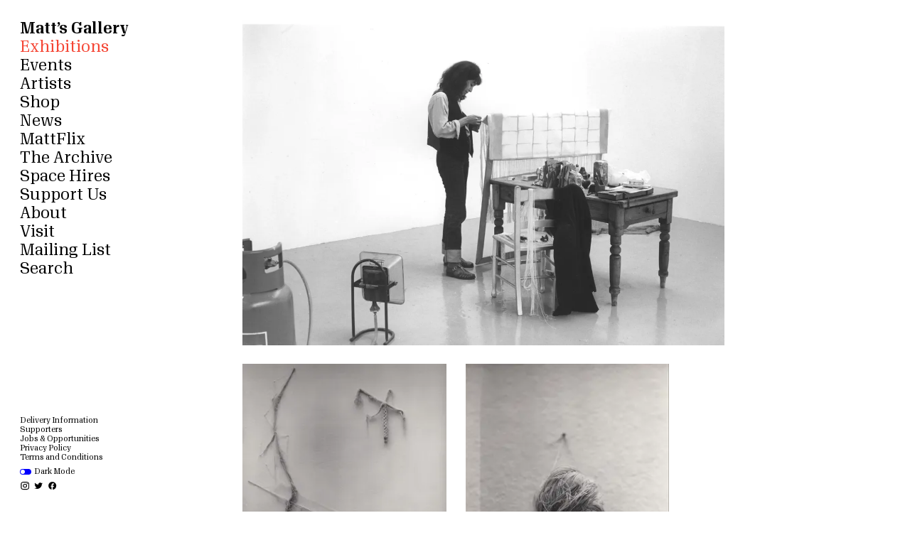

--- FILE ---
content_type: text/html; charset=UTF-8
request_url: https://www.mattsgallery.org/exhibitions/work-in-progress
body_size: 5839
content:
<!doctype html><html data-n-head-ssr lang="en" data-n-head="%7B%22lang%22:%7B%22ssr%22:%22en%22%7D%7D"><head><meta data-n-head="ssr" charset="utf-8"><meta data-n-head="ssr" name="viewport" content="width=device-width,initial-scale=1"><meta data-n-head="ssr" name="msapplication-TileColor" content="#ffffff"><meta data-n-head="ssr" name="theme-color" content="#ffffff"><meta data-n-head="ssr" charset="utf-8"><meta data-n-head="ssr" name="viewport" content="width=device-width,initial-scale=1"><meta data-n-head="ssr" name="msapplication-TileColor" content="#ffffff"><meta data-n-head="ssr" name="theme-color" content="#ffffff"><meta data-n-head="ssr" data-hid="description" name="description" content="Work in Progress is a new work by Susan Hiller, showing for twelve days at Matt’s Gallery. Unconventional avant-garde artist, Susan Hiller who last month exhibited at the prestigious, blue-chip Gimpel Fils Gallery in Davies Street, is having a very different kind of exhibition at Matt’s Gallery, a newly converted East London studio warehouse. Hiller, often accused or commended for being a feminist, plans to take apart her earlier paintings thread by thread - a sort of un-sewing or undoing in the tradition of Penelope.

In all her work, she emphasizes the artist’s obligation to decode, dismantle, and undo materials and their conventional meanings before reconstituting, restructuring, and re-representing them. In the early 70s, she extended her definition of materials to include cultural artifacts such as picture postcards and their caption, texts from popular encyclopedias, automatic scripts, pot-shards, photomat portraits, etv. The artworks made with these materials celebrate a dormant, collective language normally suppressed or ignored. While many of these pieces have been exhibited, other aspects of Hiller’s work have remained virtually unknown.

Beginning April 21st, Hiller will use the potential of Matt’s Gallery to function as a workspace, to carry on some of the work she does in her own studio. She describes this Work in Progress as a painting project, and it is true that the basic materials involved are those of conventional painting. However, in this project the materials already have been constituted as iconic signs, for they consist of paintings of hers which have been exhibited previously. In this sense, the materials are cultural artifacts.

Hiller emphasizes that her undoing or dismantling of these works carries them on to the next stage in their development, and in no way indicates a destructive approach to “meaning” or negative evaluation of paintings-as-objects, either with regard to these specific paintings or with regard to painting in general. Rather, there are evident fallacies in the patriarchal notion of a “fully achieved” work of art which she wishes to locate precisely.

Because the work is in progress, Matt’s Gallery cannot announce what it’s result will be. Previous stages of Hiller’s painting project have produced interesting, sometimes beautiful, end products, for the artist’s subversive intention does not negate the possibility of making genuinely satisfying revisions."><meta data-n-head="ssr" data-hid="og:title" property="og:title" content="Matt’s Gallery – Work in Progress"><meta data-n-head="ssr" data-hid="og:description" name="og:description" content="Work in Progress is a new work by Susan Hiller, showing for twelve days at Matt’s Gallery. Unconventional avant-garde artist, Susan Hiller who last month exhibited at the prestigious, blue-chip Gimpel Fils Gallery in Davies Street, is having a very different kind of exhibition at Matt’s Gallery, a newly converted East London studio warehouse. Hiller, often accused or commended for being a feminist, plans to take apart her earlier paintings thread by thread - a sort of un-sewing or undoing in the tradition of Penelope.

In all her work, she emphasizes the artist’s obligation to decode, dismantle, and undo materials and their conventional meanings before reconstituting, restructuring, and re-representing them. In the early 70s, she extended her definition of materials to include cultural artifacts such as picture postcards and their caption, texts from popular encyclopedias, automatic scripts, pot-shards, photomat portraits, etv. The artworks made with these materials celebrate a dormant, collective language normally suppressed or ignored. While many of these pieces have been exhibited, other aspects of Hiller’s work have remained virtually unknown.

Beginning April 21st, Hiller will use the potential of Matt’s Gallery to function as a workspace, to carry on some of the work she does in her own studio. She describes this Work in Progress as a painting project, and it is true that the basic materials involved are those of conventional painting. However, in this project the materials already have been constituted as iconic signs, for they consist of paintings of hers which have been exhibited previously. In this sense, the materials are cultural artifacts.

Hiller emphasizes that her undoing or dismantling of these works carries them on to the next stage in their development, and in no way indicates a destructive approach to “meaning” or negative evaluation of paintings-as-objects, either with regard to these specific paintings or with regard to painting in general. Rather, there are evident fallacies in the patriarchal notion of a “fully achieved” work of art which she wishes to locate precisely.

Because the work is in progress, Matt’s Gallery cannot announce what it’s result will be. Previous stages of Hiller’s painting project have produced interesting, sometimes beautiful, end products, for the artist’s subversive intention does not negate the possibility of making genuinely satisfying revisions."><meta data-n-head="ssr" data-hid="og:image" property="og:image" content="https://cdn.sanity.io/images/zje7y6w0/production/e3aca080d203bda445d74553366aee22d38ceb96-2953x1992.jpg?w=1200&h=800&fit=crop&crop=entropy"><meta data-n-head="ssr" data-hid="twitter:title" name="twitter:title" content="Matt’s Gallery – Work in Progress"><meta data-n-head="ssr" data-hid="twitter:description" name="twitter:description" content="Work in Progress is a new work by Susan Hiller, showing for twelve days at Matt’s Gallery. Unconventional avant-garde artist, Susan Hiller who last month exhibited at the prestigious, blue-chip Gimpel Fils Gallery in Davies Street, is having a very different kind of exhibition at Matt’s Gallery, a newly converted East London studio warehouse. Hiller, often accused or commended for being a feminist, plans to take apart her earlier paintings thread by thread - a sort of un-sewing or undoing in the tradition of Penelope.

In all her work, she emphasizes the artist’s obligation to decode, dismantle, and undo materials and their conventional meanings before reconstituting, restructuring, and re-representing them. In the early 70s, she extended her definition of materials to include cultural artifacts such as picture postcards and their caption, texts from popular encyclopedias, automatic scripts, pot-shards, photomat portraits, etv. The artworks made with these materials celebrate a dormant, collective language normally suppressed or ignored. While many of these pieces have been exhibited, other aspects of Hiller’s work have remained virtually unknown.

Beginning April 21st, Hiller will use the potential of Matt’s Gallery to function as a workspace, to carry on some of the work she does in her own studio. She describes this Work in Progress as a painting project, and it is true that the basic materials involved are those of conventional painting. However, in this project the materials already have been constituted as iconic signs, for they consist of paintings of hers which have been exhibited previously. In this sense, the materials are cultural artifacts.

Hiller emphasizes that her undoing or dismantling of these works carries them on to the next stage in their development, and in no way indicates a destructive approach to “meaning” or negative evaluation of paintings-as-objects, either with regard to these specific paintings or with regard to painting in general. Rather, there are evident fallacies in the patriarchal notion of a “fully achieved” work of art which she wishes to locate precisely.

Because the work is in progress, Matt’s Gallery cannot announce what it’s result will be. Previous stages of Hiller’s painting project have produced interesting, sometimes beautiful, end products, for the artist’s subversive intention does not negate the possibility of making genuinely satisfying revisions."><meta data-n-head="ssr" data-hid="twitter:image" name="twitter:image" content="https://cdn.sanity.io/images/zje7y6w0/production/e3aca080d203bda445d74553366aee22d38ceb96-2953x1992.jpg?w=1200&h=800&fit=crop&crop=entropy"><meta data-n-head="ssr" data-hid="twitter:card" name="twitter:card" content="https://cdn.sanity.io/images/zje7y6w0/production/e3aca080d203bda445d74553366aee22d38ceb96-2953x1992.jpg?w=1200&h=800&fit=crop&crop=entropy"><title>Matt’s Gallery – Work in Progress</title><link data-n-head="ssr" rel="apple-touch-icon" sizes="180x180" href="/favicon.ico"><link data-n-head="ssr" rel="icon" type="image/x-icon" href="/favicon.ico"><link data-n-head="ssr" rel="icon" type="image/png" sizes="32x32" href="/favicon-32x32.png"><link data-n-head="ssr" rel="icon" type="image/png" sizes="16x16" href="/favicon-16x16.png"><link data-n-head="ssr" rel="manifest" href="/site.webmanifest"><script data-n-head="ssr" src="/sw.js"></script><link rel="preload" href="/_nuxt/402ff95.js" as="script"><link rel="preload" href="/_nuxt/c1cf3c3.js" as="script"><link rel="preload" href="/_nuxt/css/b687939.css" as="style"><link rel="preload" href="/_nuxt/5ff45b6.js" as="script"><link rel="preload" href="/_nuxt/css/552f1e3.css" as="style"><link rel="preload" href="/_nuxt/96c483c.js" as="script"><link rel="preload" href="/_nuxt/css/f91c0bc.css" as="style"><link rel="preload" href="/_nuxt/0d4a0bd.js" as="script"><link rel="preload" href="/_nuxt/11b1cd2.js" as="script"><link rel="preload" href="/_nuxt/4855804.js" as="script"><link rel="preload" href="/_nuxt/css/72c4cd7.css" as="style"><link rel="preload" href="/_nuxt/b49e0e9.js" as="script"><link rel="preload" href="/_nuxt/css/9b4693b.css" as="style"><link rel="preload" href="/_nuxt/11b9dc3.js" as="script"><link rel="stylesheet" href="/_nuxt/css/b687939.css"><link rel="stylesheet" href="/_nuxt/css/552f1e3.css"><link rel="stylesheet" href="/_nuxt/css/f91c0bc.css"><link rel="stylesheet" href="/_nuxt/css/72c4cd7.css"><link rel="stylesheet" href="/_nuxt/css/9b4693b.css"><link rel="preload" href="/_nuxt/static/1768578749/exhibitions/work-in-progress/state.js" as="script"><link rel="preload" href="/_nuxt/static/1768578749/exhibitions/work-in-progress/payload.js" as="script"><link rel="preload" href="/_nuxt/static/1768578749/manifest.js" as="script"></head><body><div data-server-rendered="true" id="__nuxt"><div id="__layout"><div><div class="content"><header class="closed" data-v-c2df2206><nav data-v-c2df2206><div class="top ts-l" data-v-c2df2206><ul data-v-c2df2206><li class="headline" data-v-c2df2206><a href="/" class="navigation-link" style="--active-color:#f54635;" data-v-c2df2206>Matt’s Gallery</a><span class="menu-button" data-v-c2df2206>Menu</span></li><li class="hide" data-v-c2df2206><a href="/exhibitions" class="navigation-link nuxt-link-active" style="--active-color:#f54635;" data-v-c2df2206>Exhibitions</a></li><li class="hide" data-v-c2df2206><a href="/events" class="navigation-link" style="--active-color:#ff8c00;" data-v-c2df2206>Events</a></li><li class="hide" data-v-c2df2206><a href="/artists" class="navigation-link" style="--active-color:#3232ff;" data-v-c2df2206>Artists</a></li><li class="hide" data-v-c2df2206><a href="/shop" class="navigation-link" style="--active-color:#e14bff;" data-v-c2df2206>Shop</a><a href="/cart" class="navigation-link sub-item" style="display:none;color:#FF6EFF;" data-v-c2df2206>Cart (0)</a></li><li class="hide" data-v-c2df2206><a href="/news" class="navigation-link" style="--active-color:#00e194;" data-v-c2df2206>News</a></li><li class="hide" data-v-c2df2206><a href="/mattflix" class="navigation-link" style="--active-color:#00ff28;" data-v-c2df2206>MattFlix</a></li><li class="hide" data-v-c2df2206><a href="/the-archive" class="navigation-link" style="--active-color:#329cff;" data-v-c2df2206>The Archive</a></li><li class="hide" data-v-c2df2206><a href="/space-hires" class="navigation-link" style="--active-color:#ff00ff;" data-v-c2df2206>Space Hires</a></li><li class="hide" data-v-c2df2206><a href="/support-us" class="navigation-link" style="--active-color:#00af96;" data-v-c2df2206>Support Us</a></li><li class="hide" data-v-c2df2206><a href="/about" class="navigation-link" style="--active-color:#ff00ff;" data-v-c2df2206>About</a></li><li class="hide" data-v-c2df2206><a href="/visit" class="navigation-link" style="--active-color:#f54635;" data-v-c2df2206>Visit</a></li><li class="hide" data-v-c2df2206><a href="/mailing-list" class="navigation-link" style="--active-color:#ff8c00;" data-v-c2df2206>Mailing List</a></li><li class="hide" data-v-c2df2206><a href="/search" class="navigation-link" style="--active-color:#00ff31;" data-v-c2df2206>Search</a></li></ul></div><div class="bottom-wrapper ts-l" data-v-c2df2206><div class="bottom ts-s" data-v-c2df2206><ul data-v-c2df2206><li class="hide" data-v-c2df2206><a href="/delivery-information" class="navigation-link" style="--active-color:#e14bff;" data-v-c2df2206>Delivery Information</a></li><li class="hide" data-v-c2df2206><a href="/supporters" class="navigation-link" style="--active-color:#e14bff;" data-v-c2df2206>Supporters</a></li><li class="hide" data-v-c2df2206><a href="/opportunities" class="navigation-link" style="--active-color:#3232ff;" data-v-c2df2206>Jobs & Opportunities</a></li><li class="hide" data-v-c2df2206><a href="/privacy-policy" class="navigation-link" style="--active-color:#00af96;" data-v-c2df2206>Privacy Policy</a></li><li class="hide" data-v-c2df2206><a href="/terms-and-conditions" class="navigation-link" style="--active-color:#ff00ff;" data-v-c2df2206>Terms and Conditions</a></li></ul><ul data-v-c2df2206><li class="hide" data-v-c2df2206><label class="switch-wrapper" data-v-c2df2206><span class="switch" data-v-c2df2206><input type="checkbox" data-v-c2df2206> <span class="slider round" data-v-c2df2206></span></span> Dark Mode</label></li><li class="social-media hide" data-v-c2df2206><a href="https://www.instagram.com/mattsgallerylondon" target="_blank" data-v-c2df2206><img src="/icons/instagram.svg" alt="Instagram Icon" data-v-c2df2206></a><a href="https://twitter.com/mattsgallery" target="_blank" data-v-c2df2206><img src="/icons/twitter.svg" alt="Twitter Icon" data-v-c2df2206></a><a href="https://www.facebook.com/MattsGallery" target="_blank" data-v-c2df2206><img src="/icons/facebook.svg" alt="Facebook Icon" data-v-c2df2206></a></li></ul></div></div></nav></header><section data-v-05d34f20><div class="page-builder-wrapper" data-v-5dfb1d62 data-v-05d34f20><div class="page-builder grid" data-v-5dfb1d62><div class="image-block large landscape" style="--active-color:#e14bff;" data-v-4b138581 data-v-5dfb1d62><div class="caption-wrapper-wrapper" data-v-4b138581><div id="b739d8447491" class="image-wrapper-wrapper" data-v-4b138581><div class="image-wrapper" style="height:0;padding-top:calc(0.6745682356925161 * 100%);transform:rotate(0deg);" data-v-f7145efc data-v-4b138581><img id="b739d8447491" src="https://cdn.sanity.io/images/zje7y6w0/production/e3aca080d203bda445d74553366aee22d38ceb96-2953x1992.jpg?w=6&blur=10" data-srcset="https://cdn.sanity.io/images/zje7y6w0/production/e3aca080d203bda445d74553366aee22d38ceb96-2953x1992.jpg?w=300&auto=format 300w, https://cdn.sanity.io/images/zje7y6w0/production/e3aca080d203bda445d74553366aee22d38ceb96-2953x1992.jpg?w=400&auto=format 400w, https://cdn.sanity.io/images/zje7y6w0/production/e3aca080d203bda445d74553366aee22d38ceb96-2953x1992.jpg?w=500&auto=format 500w, https://cdn.sanity.io/images/zje7y6w0/production/e3aca080d203bda445d74553366aee22d38ceb96-2953x1992.jpg?w=600&auto=format 600w, https://cdn.sanity.io/images/zje7y6w0/production/e3aca080d203bda445d74553366aee22d38ceb96-2953x1992.jpg?w=700&auto=format 700w, https://cdn.sanity.io/images/zje7y6w0/production/e3aca080d203bda445d74553366aee22d38ceb96-2953x1992.jpg?w=800&auto=format 800w, https://cdn.sanity.io/images/zje7y6w0/production/e3aca080d203bda445d74553366aee22d38ceb96-2953x1992.jpg?w=900&auto=format 900w, https://cdn.sanity.io/images/zje7y6w0/production/e3aca080d203bda445d74553366aee22d38ceb96-2953x1992.jpg?w=1000&auto=format 1000w, https://cdn.sanity.io/images/zje7y6w0/production/e3aca080d203bda445d74553366aee22d38ceb96-2953x1992.jpg?w=1100&auto=format 1100w, https://cdn.sanity.io/images/zje7y6w0/production/e3aca080d203bda445d74553366aee22d38ceb96-2953x1992.jpg?w=1200&auto=format 1200w, https://cdn.sanity.io/images/zje7y6w0/production/e3aca080d203bda445d74553366aee22d38ceb96-2953x1992.jpg?w=1400&auto=format 1400w, https://cdn.sanity.io/images/zje7y6w0/production/e3aca080d203bda445d74553366aee22d38ceb96-2953x1992.jpg?w=1600&auto=format 1600w, https://cdn.sanity.io/images/zje7y6w0/production/e3aca080d203bda445d74553366aee22d38ceb96-2953x1992.jpg?w=1800&auto=format 1800w, https://cdn.sanity.io/images/zje7y6w0/production/e3aca080d203bda445d74553366aee22d38ceb96-2953x1992.jpg?w=2000&auto=format 2000w" data-sizes="auto" border="0" alt="Susan Hiller, Work in Progress (1980). Photograph by Robin Klassnik, courtesy the artist and Matt's Gallery, London." class="lazyload" style="object-fit:cover;" data-v-f7145efc></div></div></div></div><div class="image-block small landscape" style="--active-color:#ff006b;" data-v-4b138581 data-v-5dfb1d62><div class="caption-wrapper-wrapper" data-v-4b138581><div id="52e97f036e93" class="image-wrapper-wrapper" data-v-4b138581><div class="image-wrapper" style="height:0;padding-top:calc(0.8641350210970464 * 100%);transform:rotate(0deg);" data-v-f7145efc data-v-4b138581><img id="52e97f036e93" src="https://cdn.sanity.io/images/zje7y6w0/production/cd75d03b130272b0a51fa53e80d2946a17da6d5b-1185x1024.jpg?w=6&blur=10" data-srcset="https://cdn.sanity.io/images/zje7y6w0/production/cd75d03b130272b0a51fa53e80d2946a17da6d5b-1185x1024.jpg?w=300&auto=format 300w, https://cdn.sanity.io/images/zje7y6w0/production/cd75d03b130272b0a51fa53e80d2946a17da6d5b-1185x1024.jpg?w=400&auto=format 400w, https://cdn.sanity.io/images/zje7y6w0/production/cd75d03b130272b0a51fa53e80d2946a17da6d5b-1185x1024.jpg?w=500&auto=format 500w, https://cdn.sanity.io/images/zje7y6w0/production/cd75d03b130272b0a51fa53e80d2946a17da6d5b-1185x1024.jpg?w=600&auto=format 600w, https://cdn.sanity.io/images/zje7y6w0/production/cd75d03b130272b0a51fa53e80d2946a17da6d5b-1185x1024.jpg?w=700&auto=format 700w, https://cdn.sanity.io/images/zje7y6w0/production/cd75d03b130272b0a51fa53e80d2946a17da6d5b-1185x1024.jpg?w=800&auto=format 800w, https://cdn.sanity.io/images/zje7y6w0/production/cd75d03b130272b0a51fa53e80d2946a17da6d5b-1185x1024.jpg?w=900&auto=format 900w, https://cdn.sanity.io/images/zje7y6w0/production/cd75d03b130272b0a51fa53e80d2946a17da6d5b-1185x1024.jpg?w=1000&auto=format 1000w, https://cdn.sanity.io/images/zje7y6w0/production/cd75d03b130272b0a51fa53e80d2946a17da6d5b-1185x1024.jpg?w=1100&auto=format 1100w, https://cdn.sanity.io/images/zje7y6w0/production/cd75d03b130272b0a51fa53e80d2946a17da6d5b-1185x1024.jpg?w=1200&auto=format 1200w, https://cdn.sanity.io/images/zje7y6w0/production/cd75d03b130272b0a51fa53e80d2946a17da6d5b-1185x1024.jpg?w=1400&auto=format 1400w, https://cdn.sanity.io/images/zje7y6w0/production/cd75d03b130272b0a51fa53e80d2946a17da6d5b-1185x1024.jpg?w=1600&auto=format 1600w, https://cdn.sanity.io/images/zje7y6w0/production/cd75d03b130272b0a51fa53e80d2946a17da6d5b-1185x1024.jpg?w=1800&auto=format 1800w, https://cdn.sanity.io/images/zje7y6w0/production/cd75d03b130272b0a51fa53e80d2946a17da6d5b-1185x1024.jpg?w=2000&auto=format 2000w" data-sizes="auto" border="0" alt="Susan Hiller, Work in Progress, Saturday and Tuesday, 1980. Photograph by Christopher Swain, courtesy the artist and Matt's Gallery London." class="lazyload" style="object-fit:cover;" data-v-f7145efc></div></div></div></div><div class="image-block small portrait" style="--active-color:#00ff28;" data-v-4b138581 data-v-5dfb1d62><div class="caption-wrapper-wrapper" data-v-4b138581><div id="96edad706c0b" class="image-wrapper-wrapper" data-v-4b138581><div class="image-wrapper" style="height:0;padding-top:calc(1.264033264033264 * 100%);transform:rotate(0deg);" data-v-f7145efc data-v-4b138581><img id="96edad706c0b" src="https://cdn.sanity.io/images/zje7y6w0/production/55f2b8ec7b95ccc6b531a3d2625bf32e0829d963-481x608.tif?w=6&blur=10" data-srcset="https://cdn.sanity.io/images/zje7y6w0/production/55f2b8ec7b95ccc6b531a3d2625bf32e0829d963-481x608.tif?w=300&auto=format 300w, https://cdn.sanity.io/images/zje7y6w0/production/55f2b8ec7b95ccc6b531a3d2625bf32e0829d963-481x608.tif?w=400&auto=format 400w, https://cdn.sanity.io/images/zje7y6w0/production/55f2b8ec7b95ccc6b531a3d2625bf32e0829d963-481x608.tif?w=500&auto=format 500w, https://cdn.sanity.io/images/zje7y6w0/production/55f2b8ec7b95ccc6b531a3d2625bf32e0829d963-481x608.tif?w=600&auto=format 600w, https://cdn.sanity.io/images/zje7y6w0/production/55f2b8ec7b95ccc6b531a3d2625bf32e0829d963-481x608.tif?w=700&auto=format 700w, https://cdn.sanity.io/images/zje7y6w0/production/55f2b8ec7b95ccc6b531a3d2625bf32e0829d963-481x608.tif?w=800&auto=format 800w, https://cdn.sanity.io/images/zje7y6w0/production/55f2b8ec7b95ccc6b531a3d2625bf32e0829d963-481x608.tif?w=900&auto=format 900w, https://cdn.sanity.io/images/zje7y6w0/production/55f2b8ec7b95ccc6b531a3d2625bf32e0829d963-481x608.tif?w=1000&auto=format 1000w, https://cdn.sanity.io/images/zje7y6w0/production/55f2b8ec7b95ccc6b531a3d2625bf32e0829d963-481x608.tif?w=1100&auto=format 1100w, https://cdn.sanity.io/images/zje7y6w0/production/55f2b8ec7b95ccc6b531a3d2625bf32e0829d963-481x608.tif?w=1200&auto=format 1200w, https://cdn.sanity.io/images/zje7y6w0/production/55f2b8ec7b95ccc6b531a3d2625bf32e0829d963-481x608.tif?w=1400&auto=format 1400w, https://cdn.sanity.io/images/zje7y6w0/production/55f2b8ec7b95ccc6b531a3d2625bf32e0829d963-481x608.tif?w=1600&auto=format 1600w, https://cdn.sanity.io/images/zje7y6w0/production/55f2b8ec7b95ccc6b531a3d2625bf32e0829d963-481x608.tif?w=1800&auto=format 1800w, https://cdn.sanity.io/images/zje7y6w0/production/55f2b8ec7b95ccc6b531a3d2625bf32e0829d963-481x608.tif?w=2000&auto=format 2000w" data-sizes="auto" border="0" alt="Susan Hiller, Work in Progress, Friday, 1980. Photograph by Christopher Swain, courtesy the artist and Matt's Gallery London." class="lazyload" style="object-fit:cover;" data-v-f7145efc></div></div></div></div><div class="image-block small landscape" style="--active-color:#00ff31;" data-v-4b138581 data-v-5dfb1d62><div class="caption-wrapper-wrapper" data-v-4b138581><div id="8cf49b1a98e0" class="image-wrapper-wrapper" data-v-4b138581><div class="image-wrapper" style="height:0;padding-top:calc(0.7898193760262726 * 100%);transform:rotate(0deg);" data-v-f7145efc data-v-4b138581><img id="8cf49b1a98e0" src="https://cdn.sanity.io/images/zje7y6w0/production/eb8df016d4e010ac9f48c63c527c34067b111c7b-609x481.tif?w=6&blur=10" data-srcset="https://cdn.sanity.io/images/zje7y6w0/production/eb8df016d4e010ac9f48c63c527c34067b111c7b-609x481.tif?w=300&auto=format 300w, https://cdn.sanity.io/images/zje7y6w0/production/eb8df016d4e010ac9f48c63c527c34067b111c7b-609x481.tif?w=400&auto=format 400w, https://cdn.sanity.io/images/zje7y6w0/production/eb8df016d4e010ac9f48c63c527c34067b111c7b-609x481.tif?w=500&auto=format 500w, https://cdn.sanity.io/images/zje7y6w0/production/eb8df016d4e010ac9f48c63c527c34067b111c7b-609x481.tif?w=600&auto=format 600w, https://cdn.sanity.io/images/zje7y6w0/production/eb8df016d4e010ac9f48c63c527c34067b111c7b-609x481.tif?w=700&auto=format 700w, https://cdn.sanity.io/images/zje7y6w0/production/eb8df016d4e010ac9f48c63c527c34067b111c7b-609x481.tif?w=800&auto=format 800w, https://cdn.sanity.io/images/zje7y6w0/production/eb8df016d4e010ac9f48c63c527c34067b111c7b-609x481.tif?w=900&auto=format 900w, https://cdn.sanity.io/images/zje7y6w0/production/eb8df016d4e010ac9f48c63c527c34067b111c7b-609x481.tif?w=1000&auto=format 1000w, https://cdn.sanity.io/images/zje7y6w0/production/eb8df016d4e010ac9f48c63c527c34067b111c7b-609x481.tif?w=1100&auto=format 1100w, https://cdn.sanity.io/images/zje7y6w0/production/eb8df016d4e010ac9f48c63c527c34067b111c7b-609x481.tif?w=1200&auto=format 1200w, https://cdn.sanity.io/images/zje7y6w0/production/eb8df016d4e010ac9f48c63c527c34067b111c7b-609x481.tif?w=1400&auto=format 1400w, https://cdn.sanity.io/images/zje7y6w0/production/eb8df016d4e010ac9f48c63c527c34067b111c7b-609x481.tif?w=1600&auto=format 1600w, https://cdn.sanity.io/images/zje7y6w0/production/eb8df016d4e010ac9f48c63c527c34067b111c7b-609x481.tif?w=1800&auto=format 1800w, https://cdn.sanity.io/images/zje7y6w0/production/eb8df016d4e010ac9f48c63c527c34067b111c7b-609x481.tif?w=2000&auto=format 2000w" data-sizes="auto" border="0" alt="Susan Hiller, Work in Progress, Susan, Robin and Matt E. Mulsion, 1980. Photograph by Christopher Swain, courtesy the artist and Matt's Gallery London." class="lazyload" style="object-fit:cover;" data-v-f7145efc></div></div></div></div><div class="image-block medium landscape" style="--active-color:#00af96;" data-v-4b138581 data-v-5dfb1d62><div class="caption-wrapper-wrapper" data-v-4b138581><div id="8805fa7add5a" class="image-wrapper-wrapper" data-v-4b138581><div class="image-wrapper" style="height:0;padding-top:calc(0.7898193760262726 * 100%);transform:rotate(0deg);" data-v-f7145efc data-v-4b138581><img id="8805fa7add5a" src="https://cdn.sanity.io/images/zje7y6w0/production/8f8ea20a909f594fe4543567b84dad6dfa16579f-609x481.tif?w=6&blur=10" data-srcset="https://cdn.sanity.io/images/zje7y6w0/production/8f8ea20a909f594fe4543567b84dad6dfa16579f-609x481.tif?w=300&auto=format 300w, https://cdn.sanity.io/images/zje7y6w0/production/8f8ea20a909f594fe4543567b84dad6dfa16579f-609x481.tif?w=400&auto=format 400w, https://cdn.sanity.io/images/zje7y6w0/production/8f8ea20a909f594fe4543567b84dad6dfa16579f-609x481.tif?w=500&auto=format 500w, https://cdn.sanity.io/images/zje7y6w0/production/8f8ea20a909f594fe4543567b84dad6dfa16579f-609x481.tif?w=600&auto=format 600w, https://cdn.sanity.io/images/zje7y6w0/production/8f8ea20a909f594fe4543567b84dad6dfa16579f-609x481.tif?w=700&auto=format 700w, https://cdn.sanity.io/images/zje7y6w0/production/8f8ea20a909f594fe4543567b84dad6dfa16579f-609x481.tif?w=800&auto=format 800w, https://cdn.sanity.io/images/zje7y6w0/production/8f8ea20a909f594fe4543567b84dad6dfa16579f-609x481.tif?w=900&auto=format 900w, https://cdn.sanity.io/images/zje7y6w0/production/8f8ea20a909f594fe4543567b84dad6dfa16579f-609x481.tif?w=1000&auto=format 1000w, https://cdn.sanity.io/images/zje7y6w0/production/8f8ea20a909f594fe4543567b84dad6dfa16579f-609x481.tif?w=1100&auto=format 1100w, https://cdn.sanity.io/images/zje7y6w0/production/8f8ea20a909f594fe4543567b84dad6dfa16579f-609x481.tif?w=1200&auto=format 1200w, https://cdn.sanity.io/images/zje7y6w0/production/8f8ea20a909f594fe4543567b84dad6dfa16579f-609x481.tif?w=1400&auto=format 1400w, https://cdn.sanity.io/images/zje7y6w0/production/8f8ea20a909f594fe4543567b84dad6dfa16579f-609x481.tif?w=1600&auto=format 1600w, https://cdn.sanity.io/images/zje7y6w0/production/8f8ea20a909f594fe4543567b84dad6dfa16579f-609x481.tif?w=1800&auto=format 1800w, https://cdn.sanity.io/images/zje7y6w0/production/8f8ea20a909f594fe4543567b84dad6dfa16579f-609x481.tif?w=2000&auto=format 2000w" data-sizes="auto" border="0" alt="Susan Hiller, Work in Progress, 1980. Photograph by Christopher Swain, courtesy the artist and Matt's Gallery London." class="lazyload" style="object-fit:cover;" data-v-f7145efc></div></div></div></div><div class="image-block medium landscape" style="--active-color:#e14bff;" data-v-4b138581 data-v-5dfb1d62><div class="caption-wrapper-wrapper" data-v-4b138581><div id="ce2e5996ab43" class="image-wrapper-wrapper" data-v-4b138581><div class="image-wrapper" style="height:0;padding-top:calc(0.6569234580133763 * 100%);transform:rotate(0deg);" data-v-f7145efc data-v-4b138581><img id="ce2e5996ab43" src="https://cdn.sanity.io/images/zje7y6w0/production/04dc7fa4414f368e5bb4ae5a201b2329444194d1-4037x2652.jpg?w=6&blur=10" data-srcset="https://cdn.sanity.io/images/zje7y6w0/production/04dc7fa4414f368e5bb4ae5a201b2329444194d1-4037x2652.jpg?w=300&auto=format 300w, https://cdn.sanity.io/images/zje7y6w0/production/04dc7fa4414f368e5bb4ae5a201b2329444194d1-4037x2652.jpg?w=400&auto=format 400w, https://cdn.sanity.io/images/zje7y6w0/production/04dc7fa4414f368e5bb4ae5a201b2329444194d1-4037x2652.jpg?w=500&auto=format 500w, https://cdn.sanity.io/images/zje7y6w0/production/04dc7fa4414f368e5bb4ae5a201b2329444194d1-4037x2652.jpg?w=600&auto=format 600w, https://cdn.sanity.io/images/zje7y6w0/production/04dc7fa4414f368e5bb4ae5a201b2329444194d1-4037x2652.jpg?w=700&auto=format 700w, https://cdn.sanity.io/images/zje7y6w0/production/04dc7fa4414f368e5bb4ae5a201b2329444194d1-4037x2652.jpg?w=800&auto=format 800w, https://cdn.sanity.io/images/zje7y6w0/production/04dc7fa4414f368e5bb4ae5a201b2329444194d1-4037x2652.jpg?w=900&auto=format 900w, https://cdn.sanity.io/images/zje7y6w0/production/04dc7fa4414f368e5bb4ae5a201b2329444194d1-4037x2652.jpg?w=1000&auto=format 1000w, https://cdn.sanity.io/images/zje7y6w0/production/04dc7fa4414f368e5bb4ae5a201b2329444194d1-4037x2652.jpg?w=1100&auto=format 1100w, https://cdn.sanity.io/images/zje7y6w0/production/04dc7fa4414f368e5bb4ae5a201b2329444194d1-4037x2652.jpg?w=1200&auto=format 1200w, https://cdn.sanity.io/images/zje7y6w0/production/04dc7fa4414f368e5bb4ae5a201b2329444194d1-4037x2652.jpg?w=1400&auto=format 1400w, https://cdn.sanity.io/images/zje7y6w0/production/04dc7fa4414f368e5bb4ae5a201b2329444194d1-4037x2652.jpg?w=1600&auto=format 1600w, https://cdn.sanity.io/images/zje7y6w0/production/04dc7fa4414f368e5bb4ae5a201b2329444194d1-4037x2652.jpg?w=1800&auto=format 1800w, https://cdn.sanity.io/images/zje7y6w0/production/04dc7fa4414f368e5bb4ae5a201b2329444194d1-4037x2652.jpg?w=2000&auto=format 2000w" data-sizes="auto" border="0" alt="Susan Hiller, Work in Progress, 1980. Installation view courtesy the artist and Matt's Gallery London." class="lazyload" style="object-fit:cover;" data-v-f7145efc></div></div></div></div><div class="image-block small portrait" style="--active-color:#ff0000;" data-v-4b138581 data-v-5dfb1d62><div class="caption-wrapper-wrapper" data-v-4b138581><div id="3bcf242c1945" class="image-wrapper-wrapper" data-v-4b138581><div class="image-wrapper" style="height:0;padding-top:calc(1.4208695652173913 * 100%);transform:rotate(0deg);" data-v-f7145efc data-v-4b138581><img id="3bcf242c1945" src="https://cdn.sanity.io/images/zje7y6w0/production/726587097ce00eb4d7a8dbe51cc6c7e6deb3ec64-1725x2451.tif?w=6&blur=10" data-srcset="https://cdn.sanity.io/images/zje7y6w0/production/726587097ce00eb4d7a8dbe51cc6c7e6deb3ec64-1725x2451.tif?w=300&auto=format 300w, https://cdn.sanity.io/images/zje7y6w0/production/726587097ce00eb4d7a8dbe51cc6c7e6deb3ec64-1725x2451.tif?w=400&auto=format 400w, https://cdn.sanity.io/images/zje7y6w0/production/726587097ce00eb4d7a8dbe51cc6c7e6deb3ec64-1725x2451.tif?w=500&auto=format 500w, https://cdn.sanity.io/images/zje7y6w0/production/726587097ce00eb4d7a8dbe51cc6c7e6deb3ec64-1725x2451.tif?w=600&auto=format 600w, https://cdn.sanity.io/images/zje7y6w0/production/726587097ce00eb4d7a8dbe51cc6c7e6deb3ec64-1725x2451.tif?w=700&auto=format 700w, https://cdn.sanity.io/images/zje7y6w0/production/726587097ce00eb4d7a8dbe51cc6c7e6deb3ec64-1725x2451.tif?w=800&auto=format 800w, https://cdn.sanity.io/images/zje7y6w0/production/726587097ce00eb4d7a8dbe51cc6c7e6deb3ec64-1725x2451.tif?w=900&auto=format 900w, https://cdn.sanity.io/images/zje7y6w0/production/726587097ce00eb4d7a8dbe51cc6c7e6deb3ec64-1725x2451.tif?w=1000&auto=format 1000w, https://cdn.sanity.io/images/zje7y6w0/production/726587097ce00eb4d7a8dbe51cc6c7e6deb3ec64-1725x2451.tif?w=1100&auto=format 1100w, https://cdn.sanity.io/images/zje7y6w0/production/726587097ce00eb4d7a8dbe51cc6c7e6deb3ec64-1725x2451.tif?w=1200&auto=format 1200w, https://cdn.sanity.io/images/zje7y6w0/production/726587097ce00eb4d7a8dbe51cc6c7e6deb3ec64-1725x2451.tif?w=1400&auto=format 1400w, https://cdn.sanity.io/images/zje7y6w0/production/726587097ce00eb4d7a8dbe51cc6c7e6deb3ec64-1725x2451.tif?w=1600&auto=format 1600w, https://cdn.sanity.io/images/zje7y6w0/production/726587097ce00eb4d7a8dbe51cc6c7e6deb3ec64-1725x2451.tif?w=1800&auto=format 1800w, https://cdn.sanity.io/images/zje7y6w0/production/726587097ce00eb4d7a8dbe51cc6c7e6deb3ec64-1725x2451.tif?w=2000&auto=format 2000w" data-sizes="auto" border="0" alt="Susan Hiller, Work in Progress, 1980. Invitation card." class="lazyload" style="object-fit:cover;" data-v-f7145efc></div></div></div></div><div class="image-block large portrait" style="--active-color:#ff00ff;" data-v-4b138581 data-v-5dfb1d62><div class="caption-wrapper-wrapper" data-v-4b138581><div id="1f25415d8f00" class="image-wrapper-wrapper" data-v-4b138581><div class="image-wrapper" style="height:0;padding-top:calc(1.4208695652173913 * 100%);transform:rotate(0deg);" data-v-f7145efc data-v-4b138581><img id="1f25415d8f00" src="https://cdn.sanity.io/images/zje7y6w0/production/335fd3b759a64fc5887a01407658f9f985344eb6-1725x2451.jpg?w=6&blur=10" data-srcset="https://cdn.sanity.io/images/zje7y6w0/production/335fd3b759a64fc5887a01407658f9f985344eb6-1725x2451.jpg?w=300&auto=format 300w, https://cdn.sanity.io/images/zje7y6w0/production/335fd3b759a64fc5887a01407658f9f985344eb6-1725x2451.jpg?w=400&auto=format 400w, https://cdn.sanity.io/images/zje7y6w0/production/335fd3b759a64fc5887a01407658f9f985344eb6-1725x2451.jpg?w=500&auto=format 500w, https://cdn.sanity.io/images/zje7y6w0/production/335fd3b759a64fc5887a01407658f9f985344eb6-1725x2451.jpg?w=600&auto=format 600w, https://cdn.sanity.io/images/zje7y6w0/production/335fd3b759a64fc5887a01407658f9f985344eb6-1725x2451.jpg?w=700&auto=format 700w, https://cdn.sanity.io/images/zje7y6w0/production/335fd3b759a64fc5887a01407658f9f985344eb6-1725x2451.jpg?w=800&auto=format 800w, https://cdn.sanity.io/images/zje7y6w0/production/335fd3b759a64fc5887a01407658f9f985344eb6-1725x2451.jpg?w=900&auto=format 900w, https://cdn.sanity.io/images/zje7y6w0/production/335fd3b759a64fc5887a01407658f9f985344eb6-1725x2451.jpg?w=1000&auto=format 1000w, https://cdn.sanity.io/images/zje7y6w0/production/335fd3b759a64fc5887a01407658f9f985344eb6-1725x2451.jpg?w=1100&auto=format 1100w, https://cdn.sanity.io/images/zje7y6w0/production/335fd3b759a64fc5887a01407658f9f985344eb6-1725x2451.jpg?w=1200&auto=format 1200w, https://cdn.sanity.io/images/zje7y6w0/production/335fd3b759a64fc5887a01407658f9f985344eb6-1725x2451.jpg?w=1400&auto=format 1400w, https://cdn.sanity.io/images/zje7y6w0/production/335fd3b759a64fc5887a01407658f9f985344eb6-1725x2451.jpg?w=1600&auto=format 1600w, https://cdn.sanity.io/images/zje7y6w0/production/335fd3b759a64fc5887a01407658f9f985344eb6-1725x2451.jpg?w=1800&auto=format 1800w, https://cdn.sanity.io/images/zje7y6w0/production/335fd3b759a64fc5887a01407658f9f985344eb6-1725x2451.jpg?w=2000&auto=format 2000w" data-sizes="auto" border="0" alt="Susan Hiller, Work in Progress, 1980. Invitation card." class="lazyload" style="object-fit:cover;" data-v-f7145efc></div></div></div></div></div><div class="slideshow-wrapper" data-v-5dfb1d62><div class="slideshow offscreen" data-v-768049a6><div class="image" style="transform:translate(0,0) rotate(0deg) scale(1);width:calc((100vh - 0vw) * 1.482429718875502);" data-v-768049a6><div class="image-wrapper" style="height:0;padding-top:calc(0.6745682356925161 * 100%);background-color:transparent;transform:rotate(0deg);" data-v-f7145efc data-v-768049a6><img id="b739d8447491" src="https://cdn.sanity.io/images/zje7y6w0/production/e3aca080d203bda445d74553366aee22d38ceb96-2953x1992.jpg?w=6&blur=10" data-srcset="https://cdn.sanity.io/images/zje7y6w0/production/e3aca080d203bda445d74553366aee22d38ceb96-2953x1992.jpg?w=300&auto=format 300w, https://cdn.sanity.io/images/zje7y6w0/production/e3aca080d203bda445d74553366aee22d38ceb96-2953x1992.jpg?w=400&auto=format 400w, https://cdn.sanity.io/images/zje7y6w0/production/e3aca080d203bda445d74553366aee22d38ceb96-2953x1992.jpg?w=500&auto=format 500w, https://cdn.sanity.io/images/zje7y6w0/production/e3aca080d203bda445d74553366aee22d38ceb96-2953x1992.jpg?w=600&auto=format 600w, https://cdn.sanity.io/images/zje7y6w0/production/e3aca080d203bda445d74553366aee22d38ceb96-2953x1992.jpg?w=700&auto=format 700w, https://cdn.sanity.io/images/zje7y6w0/production/e3aca080d203bda445d74553366aee22d38ceb96-2953x1992.jpg?w=800&auto=format 800w, https://cdn.sanity.io/images/zje7y6w0/production/e3aca080d203bda445d74553366aee22d38ceb96-2953x1992.jpg?w=900&auto=format 900w, https://cdn.sanity.io/images/zje7y6w0/production/e3aca080d203bda445d74553366aee22d38ceb96-2953x1992.jpg?w=1000&auto=format 1000w, https://cdn.sanity.io/images/zje7y6w0/production/e3aca080d203bda445d74553366aee22d38ceb96-2953x1992.jpg?w=1100&auto=format 1100w, https://cdn.sanity.io/images/zje7y6w0/production/e3aca080d203bda445d74553366aee22d38ceb96-2953x1992.jpg?w=1200&auto=format 1200w, https://cdn.sanity.io/images/zje7y6w0/production/e3aca080d203bda445d74553366aee22d38ceb96-2953x1992.jpg?w=1400&auto=format 1400w, https://cdn.sanity.io/images/zje7y6w0/production/e3aca080d203bda445d74553366aee22d38ceb96-2953x1992.jpg?w=1600&auto=format 1600w, https://cdn.sanity.io/images/zje7y6w0/production/e3aca080d203bda445d74553366aee22d38ceb96-2953x1992.jpg?w=1800&auto=format 1800w, https://cdn.sanity.io/images/zje7y6w0/production/e3aca080d203bda445d74553366aee22d38ceb96-2953x1992.jpg?w=2000&auto=format 2000w" data-sizes="auto" border="0" alt="Susan Hiller, Work in Progress (1980). Photograph by Robin Klassnik, courtesy the artist and Matt's Gallery, London." class="lazyload lazypreload" style="object-fit:cover;" data-v-f7145efc></div></div><div class="text" data-v-768049a6><div class="caption-wrapper" data-v-768049a6><div rendercontaineronsinglechild="true" class="slideshow-caption button button-small solid" data-v-16f4d488 data-v-16f4d488 data-v-768049a6><p data-v-16f4d488 data-v-16f4d488>Susan Hiller, <em data-v-16f4d488 data-v-16f4d488>Work in Progress</em> (1980). Photograph by Robin Klassnik, courtesy the artist and Matt's Gallery, London.</p></div></div><div controls-wrapper data-v-768049a6><div class="controls" data-v-768049a6><div data-v-768049a6><button class="button button-solid button-small solid button-rounded" data-v-768049a6><span data-v-768049a6>←</span></button><div class="count button button-solid button-small solid" data-v-768049a6>1/8</div><button class="button button-solid button-small solid button-rounded" data-v-768049a6><span data-v-768049a6>→</span></button></div></div></div></div><div class="close" data-v-768049a6><button class="button button-solid button-small solid button-rounded" data-v-768049a6><span data-v-768049a6>×</span></button></div></div></div></div><div class="text" data-v-05d34f20><div class="gs-title-large" data-v-05d34f20><div class="title" data-v-05d34f20><h1 data-v-05d34f20>Susan Hiller</h1><h2 data-v-05d34f20>Work in Progress</h2></div><div class="details" data-v-05d34f20><p class="date" data-v-05d34f20>23 April – 4 May 1980</p><p class="location" data-v-05d34f20>Martello Street</p></div></div><div class="body" data-v-05d34f20><div class="body" data-v-16f4d488 data-v-16f4d488 data-v-05d34f20><p data-v-16f4d488 data-v-16f4d488>Work in Progress is a new work by Susan Hiller, showing for twelve days at Matt’s Gallery. Unconventional avant-garde artist, Susan Hiller who last month exhibited at the prestigious, blue-chip Gimpel Fils Gallery in Davies Street, is having a very different kind of exhibition at Matt’s Gallery, a newly converted East London studio warehouse. Hiller, often accused or commended for being a feminist, plans to take apart her earlier paintings thread by thread - a sort of un-sewing or undoing in the tradition of Penelope.</p><p data-v-16f4d488 data-v-16f4d488>In all her work, she emphasizes the artist’s obligation to decode, dismantle, and undo materials and their conventional meanings before reconstituting, restructuring, and re-representing them. In the early 70s, she extended her definition of materials to include cultural artifacts such as picture postcards and their caption, texts from popular encyclopedias, automatic scripts, pot-shards, photomat portraits, etv. The artworks made with these materials celebrate a dormant, collective language normally suppressed or ignored. While many of these pieces have been exhibited, other aspects of Hiller’s work have remained virtually unknown.</p><p data-v-16f4d488 data-v-16f4d488>Beginning April 21st, Hiller will use the potential of Matt’s Gallery to function as a workspace, to carry on some of the work she does in her own studio. She describes this Work in Progress as a painting project, and it is true that the basic materials involved are those of conventional painting. However, in this project the materials already have been constituted as iconic signs, for they consist of paintings of hers which have been exhibited previously. In this sense, the materials are cultural artifacts.</p><p data-v-16f4d488 data-v-16f4d488>Hiller emphasizes that her undoing or dismantling of these works carries them on to the next stage in their development, and in no way indicates a destructive approach to “meaning” or negative evaluation of paintings-as-objects, either with regard to these specific paintings or with regard to painting in general. Rather, there are evident fallacies in the patriarchal notion of a “fully achieved” work of art which she wishes to locate precisely.</p><p data-v-16f4d488 data-v-16f4d488>Because the work is in progress, Matt’s Gallery cannot announce what it’s result will be. Previous stages of Hiller’s painting project have produced interesting, sometimes beautiful, end products, for the artist’s subversive intention does not negate the possibility of making genuinely satisfying revisions.</p></div></div><div class="body" data-v-05d34f20></div><div class="files" data-v-31319aad data-v-05d34f20><a href="https://cdn.sanity.io/files/zje7y6w0/production/9ceac79702d9c823c62dea253492e7911101da18.pdf" target="_blank" class="button" data-v-31319aad>Press Release</a></div></div><div class="further-reading" data-v-149cc814 data-v-05d34f20><div class="group" data-v-149cc814><div class="title" data-v-149cc814><h4 data-v-149cc814>Artist profile</h4></div><div class="items columns" data-v-149cc814><a href="/artists/susan-hiller" class="artist item index-preview-item" style="--color:#3232ff;" data-v-1560c2c6 data-v-149cc814><div class="image" data-v-6db3096c data-v-1560c2c6><div class="image-wrapper" style="height:0;padding-top:66.66666666666667%;transform:rotate(0deg);" data-v-f7145efc data-v-6db3096c><img src="https://cdn.sanity.io/images/zje7y6w0/production/ed6262a57cb47c7fa017a07a54a564bc7493542c-2791x1965.jpg?w=6&blur=10" data-srcset="https://cdn.sanity.io/images/zje7y6w0/production/ed6262a57cb47c7fa017a07a54a564bc7493542c-2791x1965.jpg?w=300&h=200&fit=crop&crop=entropy&auto=format 300w, https://cdn.sanity.io/images/zje7y6w0/production/ed6262a57cb47c7fa017a07a54a564bc7493542c-2791x1965.jpg?w=400&h=267&fit=crop&crop=entropy&auto=format 400w, https://cdn.sanity.io/images/zje7y6w0/production/ed6262a57cb47c7fa017a07a54a564bc7493542c-2791x1965.jpg?w=500&h=334&fit=crop&crop=entropy&auto=format 500w, https://cdn.sanity.io/images/zje7y6w0/production/ed6262a57cb47c7fa017a07a54a564bc7493542c-2791x1965.jpg?w=600&h=400&fit=crop&crop=entropy&auto=format 600w, https://cdn.sanity.io/images/zje7y6w0/production/ed6262a57cb47c7fa017a07a54a564bc7493542c-2791x1965.jpg?w=700&h=467&fit=crop&crop=entropy&auto=format 700w, https://cdn.sanity.io/images/zje7y6w0/production/ed6262a57cb47c7fa017a07a54a564bc7493542c-2791x1965.jpg?w=800&h=534&fit=crop&crop=entropy&auto=format 800w, https://cdn.sanity.io/images/zje7y6w0/production/ed6262a57cb47c7fa017a07a54a564bc7493542c-2791x1965.jpg?w=900&h=600&fit=crop&crop=entropy&auto=format 900w, https://cdn.sanity.io/images/zje7y6w0/production/ed6262a57cb47c7fa017a07a54a564bc7493542c-2791x1965.jpg?w=1000&h=667&fit=crop&crop=entropy&auto=format 1000w, https://cdn.sanity.io/images/zje7y6w0/production/ed6262a57cb47c7fa017a07a54a564bc7493542c-2791x1965.jpg?w=1100&h=734&fit=crop&crop=entropy&auto=format 1100w, https://cdn.sanity.io/images/zje7y6w0/production/ed6262a57cb47c7fa017a07a54a564bc7493542c-2791x1965.jpg?w=1200&h=800&fit=crop&crop=entropy&auto=format 1200w, https://cdn.sanity.io/images/zje7y6w0/production/ed6262a57cb47c7fa017a07a54a564bc7493542c-2791x1965.jpg?w=1400&h=934&fit=crop&crop=entropy&auto=format 1400w, https://cdn.sanity.io/images/zje7y6w0/production/ed6262a57cb47c7fa017a07a54a564bc7493542c-2791x1965.jpg?w=1600&h=1067&fit=crop&crop=entropy&auto=format 1600w, https://cdn.sanity.io/images/zje7y6w0/production/ed6262a57cb47c7fa017a07a54a564bc7493542c-2791x1965.jpg?w=1800&h=1200&fit=crop&crop=entropy&auto=format 1800w, https://cdn.sanity.io/images/zje7y6w0/production/ed6262a57cb47c7fa017a07a54a564bc7493542c-2791x1965.jpg?w=2000&h=1334&fit=crop&crop=entropy&auto=format 2000w" data-sizes="auto" border="0" alt="Uncaptioned work by Susan Hiller" class="lazyload" style="object-fit:cover;" data-v-f7145efc></div></div><div class="text" data-v-1560c2c6><h1 data-v-1560c2c6>Susan Hiller</h1></div></a></div></div><div class="group" data-v-149cc814><div class="title" data-v-149cc814><h4 data-v-149cc814>Further exhibitions at Matt’s Gallery</h4></div><div class="items columns" data-v-149cc814><a href="/exhibitions/ghost-tv" class="exhibition item index-preview-item" style="--color:#f54635;" data-v-5312779e data-v-149cc814><div class="image" data-v-6db3096c data-v-5312779e><div class="image-wrapper" style="height:0;padding-top:66.66666666666667%;transform:rotate(0deg);" data-v-f7145efc data-v-6db3096c><img src="https://cdn.sanity.io/images/zje7y6w0/production/ed6262a57cb47c7fa017a07a54a564bc7493542c-2791x1965.jpg?w=6&blur=10" data-srcset="https://cdn.sanity.io/images/zje7y6w0/production/ed6262a57cb47c7fa017a07a54a564bc7493542c-2791x1965.jpg?w=300&h=200&fit=crop&crop=entropy&auto=format 300w, https://cdn.sanity.io/images/zje7y6w0/production/ed6262a57cb47c7fa017a07a54a564bc7493542c-2791x1965.jpg?w=400&h=267&fit=crop&crop=entropy&auto=format 400w, https://cdn.sanity.io/images/zje7y6w0/production/ed6262a57cb47c7fa017a07a54a564bc7493542c-2791x1965.jpg?w=500&h=334&fit=crop&crop=entropy&auto=format 500w, https://cdn.sanity.io/images/zje7y6w0/production/ed6262a57cb47c7fa017a07a54a564bc7493542c-2791x1965.jpg?w=600&h=400&fit=crop&crop=entropy&auto=format 600w, https://cdn.sanity.io/images/zje7y6w0/production/ed6262a57cb47c7fa017a07a54a564bc7493542c-2791x1965.jpg?w=700&h=467&fit=crop&crop=entropy&auto=format 700w, https://cdn.sanity.io/images/zje7y6w0/production/ed6262a57cb47c7fa017a07a54a564bc7493542c-2791x1965.jpg?w=800&h=534&fit=crop&crop=entropy&auto=format 800w, https://cdn.sanity.io/images/zje7y6w0/production/ed6262a57cb47c7fa017a07a54a564bc7493542c-2791x1965.jpg?w=900&h=600&fit=crop&crop=entropy&auto=format 900w, https://cdn.sanity.io/images/zje7y6w0/production/ed6262a57cb47c7fa017a07a54a564bc7493542c-2791x1965.jpg?w=1000&h=667&fit=crop&crop=entropy&auto=format 1000w, https://cdn.sanity.io/images/zje7y6w0/production/ed6262a57cb47c7fa017a07a54a564bc7493542c-2791x1965.jpg?w=1100&h=734&fit=crop&crop=entropy&auto=format 1100w, https://cdn.sanity.io/images/zje7y6w0/production/ed6262a57cb47c7fa017a07a54a564bc7493542c-2791x1965.jpg?w=1200&h=800&fit=crop&crop=entropy&auto=format 1200w, https://cdn.sanity.io/images/zje7y6w0/production/ed6262a57cb47c7fa017a07a54a564bc7493542c-2791x1965.jpg?w=1400&h=934&fit=crop&crop=entropy&auto=format 1400w, https://cdn.sanity.io/images/zje7y6w0/production/ed6262a57cb47c7fa017a07a54a564bc7493542c-2791x1965.jpg?w=1600&h=1067&fit=crop&crop=entropy&auto=format 1600w, https://cdn.sanity.io/images/zje7y6w0/production/ed6262a57cb47c7fa017a07a54a564bc7493542c-2791x1965.jpg?w=1800&h=1200&fit=crop&crop=entropy&auto=format 1800w, https://cdn.sanity.io/images/zje7y6w0/production/ed6262a57cb47c7fa017a07a54a564bc7493542c-2791x1965.jpg?w=2000&h=1334&fit=crop&crop=entropy&auto=format 2000w" data-sizes="auto" border="0" alt="Ghost / TV by undefined at Matt’s Gallery" class="lazyload" style="object-fit:cover;" data-v-f7145efc></div></div><div class="text" data-v-5312779e><h1 data-v-5312779e>Susan Hiller</h1><h2 class="italic" data-v-5312779e>Ghost / TV</h2><p data-v-5312779e>25 September – 27 October 2019</p><p data-v-5312779e>Webster Road</p></div></a><a href="/exhibitions/blackrock-residency-2015" class="exhibition item index-preview-item" style="--color:#f54635;" data-v-5312779e data-v-149cc814><div class="image" data-v-6db3096c data-v-5312779e><div class="image-wrapper" style="height:0;padding-top:66.66666666666667%;transform:rotate(0deg);" data-v-f7145efc data-v-6db3096c><img src="https://cdn.sanity.io/images/zje7y6w0/production/8fcdc5007b959fe5260c85ff3aa9c841429d2fa2-1054x689.jpg?w=6&blur=10" data-srcset="https://cdn.sanity.io/images/zje7y6w0/production/8fcdc5007b959fe5260c85ff3aa9c841429d2fa2-1054x689.jpg?w=300&h=200&fit=crop&crop=entropy&auto=format 300w, https://cdn.sanity.io/images/zje7y6w0/production/8fcdc5007b959fe5260c85ff3aa9c841429d2fa2-1054x689.jpg?w=400&h=267&fit=crop&crop=entropy&auto=format 400w, https://cdn.sanity.io/images/zje7y6w0/production/8fcdc5007b959fe5260c85ff3aa9c841429d2fa2-1054x689.jpg?w=500&h=334&fit=crop&crop=entropy&auto=format 500w, https://cdn.sanity.io/images/zje7y6w0/production/8fcdc5007b959fe5260c85ff3aa9c841429d2fa2-1054x689.jpg?w=600&h=400&fit=crop&crop=entropy&auto=format 600w, https://cdn.sanity.io/images/zje7y6w0/production/8fcdc5007b959fe5260c85ff3aa9c841429d2fa2-1054x689.jpg?w=700&h=467&fit=crop&crop=entropy&auto=format 700w, https://cdn.sanity.io/images/zje7y6w0/production/8fcdc5007b959fe5260c85ff3aa9c841429d2fa2-1054x689.jpg?w=800&h=534&fit=crop&crop=entropy&auto=format 800w, https://cdn.sanity.io/images/zje7y6w0/production/8fcdc5007b959fe5260c85ff3aa9c841429d2fa2-1054x689.jpg?w=900&h=600&fit=crop&crop=entropy&auto=format 900w, https://cdn.sanity.io/images/zje7y6w0/production/8fcdc5007b959fe5260c85ff3aa9c841429d2fa2-1054x689.jpg?w=1000&h=667&fit=crop&crop=entropy&auto=format 1000w, https://cdn.sanity.io/images/zje7y6w0/production/8fcdc5007b959fe5260c85ff3aa9c841429d2fa2-1054x689.jpg?w=1100&h=734&fit=crop&crop=entropy&auto=format 1100w, https://cdn.sanity.io/images/zje7y6w0/production/8fcdc5007b959fe5260c85ff3aa9c841429d2fa2-1054x689.jpg?w=1200&h=800&fit=crop&crop=entropy&auto=format 1200w, https://cdn.sanity.io/images/zje7y6w0/production/8fcdc5007b959fe5260c85ff3aa9c841429d2fa2-1054x689.jpg?w=1400&h=934&fit=crop&crop=entropy&auto=format 1400w, https://cdn.sanity.io/images/zje7y6w0/production/8fcdc5007b959fe5260c85ff3aa9c841429d2fa2-1054x689.jpg?w=1600&h=1067&fit=crop&crop=entropy&auto=format 1600w, https://cdn.sanity.io/images/zje7y6w0/production/8fcdc5007b959fe5260c85ff3aa9c841429d2fa2-1054x689.jpg?w=1800&h=1200&fit=crop&crop=entropy&auto=format 1800w, https://cdn.sanity.io/images/zje7y6w0/production/8fcdc5007b959fe5260c85ff3aa9c841429d2fa2-1054x689.jpg?w=2000&h=1334&fit=crop&crop=entropy&auto=format 2000w" data-sizes="auto" border="0" alt="Blackrock Residency 2015 by , , ,  and undefined at Matt’s Gallery" class="lazyload" style="object-fit:cover;" data-v-f7145efc></div></div><div class="text" data-v-5312779e><h1 data-v-5312779e>Rebecca Birch, Bronwen Buckeridge, David Cheeseman, Susan Hiller and Roy Voss</h1><h2 class="italic" data-v-5312779e>Blackrock Residency 2015</h2><p data-v-5312779e>15 July – 19 September 2015</p><p data-v-5312779e>Blackrock</p></div></a><a href="/exhibitions/channels" class="exhibition item index-preview-item" style="--color:#f54635;" data-v-5312779e data-v-149cc814><div class="image" data-v-6db3096c data-v-5312779e><div class="image-wrapper" style="height:0;padding-top:66.66666666666667%;transform:rotate(0deg);" data-v-f7145efc data-v-6db3096c><img src="https://cdn.sanity.io/images/zje7y6w0/production/37fc6c05a81f8a1c156ba54d3937e35a7d422bae-5616x3744.jpg?w=6&blur=10" data-srcset="https://cdn.sanity.io/images/zje7y6w0/production/37fc6c05a81f8a1c156ba54d3937e35a7d422bae-5616x3744.jpg?w=300&h=200&fit=crop&crop=entropy&auto=format 300w, https://cdn.sanity.io/images/zje7y6w0/production/37fc6c05a81f8a1c156ba54d3937e35a7d422bae-5616x3744.jpg?w=400&h=267&fit=crop&crop=entropy&auto=format 400w, https://cdn.sanity.io/images/zje7y6w0/production/37fc6c05a81f8a1c156ba54d3937e35a7d422bae-5616x3744.jpg?w=500&h=334&fit=crop&crop=entropy&auto=format 500w, https://cdn.sanity.io/images/zje7y6w0/production/37fc6c05a81f8a1c156ba54d3937e35a7d422bae-5616x3744.jpg?w=600&h=400&fit=crop&crop=entropy&auto=format 600w, https://cdn.sanity.io/images/zje7y6w0/production/37fc6c05a81f8a1c156ba54d3937e35a7d422bae-5616x3744.jpg?w=700&h=467&fit=crop&crop=entropy&auto=format 700w, https://cdn.sanity.io/images/zje7y6w0/production/37fc6c05a81f8a1c156ba54d3937e35a7d422bae-5616x3744.jpg?w=800&h=534&fit=crop&crop=entropy&auto=format 800w, https://cdn.sanity.io/images/zje7y6w0/production/37fc6c05a81f8a1c156ba54d3937e35a7d422bae-5616x3744.jpg?w=900&h=600&fit=crop&crop=entropy&auto=format 900w, https://cdn.sanity.io/images/zje7y6w0/production/37fc6c05a81f8a1c156ba54d3937e35a7d422bae-5616x3744.jpg?w=1000&h=667&fit=crop&crop=entropy&auto=format 1000w, https://cdn.sanity.io/images/zje7y6w0/production/37fc6c05a81f8a1c156ba54d3937e35a7d422bae-5616x3744.jpg?w=1100&h=734&fit=crop&crop=entropy&auto=format 1100w, https://cdn.sanity.io/images/zje7y6w0/production/37fc6c05a81f8a1c156ba54d3937e35a7d422bae-5616x3744.jpg?w=1200&h=800&fit=crop&crop=entropy&auto=format 1200w, https://cdn.sanity.io/images/zje7y6w0/production/37fc6c05a81f8a1c156ba54d3937e35a7d422bae-5616x3744.jpg?w=1400&h=934&fit=crop&crop=entropy&auto=format 1400w, https://cdn.sanity.io/images/zje7y6w0/production/37fc6c05a81f8a1c156ba54d3937e35a7d422bae-5616x3744.jpg?w=1600&h=1067&fit=crop&crop=entropy&auto=format 1600w, https://cdn.sanity.io/images/zje7y6w0/production/37fc6c05a81f8a1c156ba54d3937e35a7d422bae-5616x3744.jpg?w=1800&h=1200&fit=crop&crop=entropy&auto=format 1800w, https://cdn.sanity.io/images/zje7y6w0/production/37fc6c05a81f8a1c156ba54d3937e35a7d422bae-5616x3744.jpg?w=2000&h=1334&fit=crop&crop=entropy&auto=format 2000w" data-sizes="auto" border="0" alt="Channels by undefined at Matt’s Gallery" class="lazyload" style="object-fit:cover;" data-v-f7145efc></div></div><div class="text" data-v-5312779e><h1 data-v-5312779e>Susan Hiller</h1><h2 class="italic" data-v-5312779e>Channels</h2><p data-v-5312779e>13 February – 14 April 2013</p><p data-v-5312779e>Copperfield Road</p></div></a><a href="/exhibitions/the-last-silent-movie" class="exhibition item index-preview-item" style="--color:#f54635;" data-v-5312779e data-v-149cc814><div class="image" data-v-6db3096c data-v-5312779e><div class="image-wrapper" style="height:0;padding-top:66.66666666666667%;transform:rotate(0deg);" data-v-f7145efc data-v-6db3096c><img src="https://cdn.sanity.io/images/zje7y6w0/production/f8125c161647cf63aaf4a12d637c3792a19526fc-2880x1800.png?w=6&blur=10" data-srcset="https://cdn.sanity.io/images/zje7y6w0/production/f8125c161647cf63aaf4a12d637c3792a19526fc-2880x1800.png?w=300&h=200&fit=crop&crop=entropy&auto=format 300w, https://cdn.sanity.io/images/zje7y6w0/production/f8125c161647cf63aaf4a12d637c3792a19526fc-2880x1800.png?w=400&h=267&fit=crop&crop=entropy&auto=format 400w, https://cdn.sanity.io/images/zje7y6w0/production/f8125c161647cf63aaf4a12d637c3792a19526fc-2880x1800.png?w=500&h=334&fit=crop&crop=entropy&auto=format 500w, https://cdn.sanity.io/images/zje7y6w0/production/f8125c161647cf63aaf4a12d637c3792a19526fc-2880x1800.png?w=600&h=400&fit=crop&crop=entropy&auto=format 600w, https://cdn.sanity.io/images/zje7y6w0/production/f8125c161647cf63aaf4a12d637c3792a19526fc-2880x1800.png?w=700&h=467&fit=crop&crop=entropy&auto=format 700w, https://cdn.sanity.io/images/zje7y6w0/production/f8125c161647cf63aaf4a12d637c3792a19526fc-2880x1800.png?w=800&h=534&fit=crop&crop=entropy&auto=format 800w, https://cdn.sanity.io/images/zje7y6w0/production/f8125c161647cf63aaf4a12d637c3792a19526fc-2880x1800.png?w=900&h=600&fit=crop&crop=entropy&auto=format 900w, https://cdn.sanity.io/images/zje7y6w0/production/f8125c161647cf63aaf4a12d637c3792a19526fc-2880x1800.png?w=1000&h=667&fit=crop&crop=entropy&auto=format 1000w, https://cdn.sanity.io/images/zje7y6w0/production/f8125c161647cf63aaf4a12d637c3792a19526fc-2880x1800.png?w=1100&h=734&fit=crop&crop=entropy&auto=format 1100w, https://cdn.sanity.io/images/zje7y6w0/production/f8125c161647cf63aaf4a12d637c3792a19526fc-2880x1800.png?w=1200&h=800&fit=crop&crop=entropy&auto=format 1200w, https://cdn.sanity.io/images/zje7y6w0/production/f8125c161647cf63aaf4a12d637c3792a19526fc-2880x1800.png?w=1400&h=934&fit=crop&crop=entropy&auto=format 1400w, https://cdn.sanity.io/images/zje7y6w0/production/f8125c161647cf63aaf4a12d637c3792a19526fc-2880x1800.png?w=1600&h=1067&fit=crop&crop=entropy&auto=format 1600w, https://cdn.sanity.io/images/zje7y6w0/production/f8125c161647cf63aaf4a12d637c3792a19526fc-2880x1800.png?w=1800&h=1200&fit=crop&crop=entropy&auto=format 1800w, https://cdn.sanity.io/images/zje7y6w0/production/f8125c161647cf63aaf4a12d637c3792a19526fc-2880x1800.png?w=2000&h=1334&fit=crop&crop=entropy&auto=format 2000w" data-sizes="auto" border="0" alt="The Last Silent Movie by undefined at Matt’s Gallery" class="lazyload" style="object-fit:cover;" data-v-f7145efc></div></div><div class="text" data-v-5312779e><h1 data-v-5312779e>Susan Hiller</h1><h2 class="italic" data-v-5312779e>The Last Silent Movie</h2><p data-v-5312779e>12 – 27 July 2008</p><p data-v-5312779e>Copperfield Road</p></div></a><a href="/exhibitions/an-entertainment" class="exhibition item index-preview-item" style="--color:#f54635;" data-v-5312779e data-v-149cc814><div class="image" data-v-6db3096c data-v-5312779e><div class="image-wrapper" style="height:0;padding-top:66.66666666666667%;transform:rotate(0deg);" data-v-f7145efc data-v-6db3096c><img src="https://cdn.sanity.io/images/zje7y6w0/production/8b1de877021280582b0f0d9f95e4ec225c75a0d7-3632x4393.jpg?w=6&blur=10" data-srcset="https://cdn.sanity.io/images/zje7y6w0/production/8b1de877021280582b0f0d9f95e4ec225c75a0d7-3632x4393.jpg?w=300&h=200&fit=crop&crop=entropy&auto=format 300w, https://cdn.sanity.io/images/zje7y6w0/production/8b1de877021280582b0f0d9f95e4ec225c75a0d7-3632x4393.jpg?w=400&h=267&fit=crop&crop=entropy&auto=format 400w, https://cdn.sanity.io/images/zje7y6w0/production/8b1de877021280582b0f0d9f95e4ec225c75a0d7-3632x4393.jpg?w=500&h=334&fit=crop&crop=entropy&auto=format 500w, https://cdn.sanity.io/images/zje7y6w0/production/8b1de877021280582b0f0d9f95e4ec225c75a0d7-3632x4393.jpg?w=600&h=400&fit=crop&crop=entropy&auto=format 600w, https://cdn.sanity.io/images/zje7y6w0/production/8b1de877021280582b0f0d9f95e4ec225c75a0d7-3632x4393.jpg?w=700&h=467&fit=crop&crop=entropy&auto=format 700w, https://cdn.sanity.io/images/zje7y6w0/production/8b1de877021280582b0f0d9f95e4ec225c75a0d7-3632x4393.jpg?w=800&h=534&fit=crop&crop=entropy&auto=format 800w, https://cdn.sanity.io/images/zje7y6w0/production/8b1de877021280582b0f0d9f95e4ec225c75a0d7-3632x4393.jpg?w=900&h=600&fit=crop&crop=entropy&auto=format 900w, https://cdn.sanity.io/images/zje7y6w0/production/8b1de877021280582b0f0d9f95e4ec225c75a0d7-3632x4393.jpg?w=1000&h=667&fit=crop&crop=entropy&auto=format 1000w, https://cdn.sanity.io/images/zje7y6w0/production/8b1de877021280582b0f0d9f95e4ec225c75a0d7-3632x4393.jpg?w=1100&h=734&fit=crop&crop=entropy&auto=format 1100w, https://cdn.sanity.io/images/zje7y6w0/production/8b1de877021280582b0f0d9f95e4ec225c75a0d7-3632x4393.jpg?w=1200&h=800&fit=crop&crop=entropy&auto=format 1200w, https://cdn.sanity.io/images/zje7y6w0/production/8b1de877021280582b0f0d9f95e4ec225c75a0d7-3632x4393.jpg?w=1400&h=934&fit=crop&crop=entropy&auto=format 1400w, https://cdn.sanity.io/images/zje7y6w0/production/8b1de877021280582b0f0d9f95e4ec225c75a0d7-3632x4393.jpg?w=1600&h=1067&fit=crop&crop=entropy&auto=format 1600w, https://cdn.sanity.io/images/zje7y6w0/production/8b1de877021280582b0f0d9f95e4ec225c75a0d7-3632x4393.jpg?w=1800&h=1200&fit=crop&crop=entropy&auto=format 1800w, https://cdn.sanity.io/images/zje7y6w0/production/8b1de877021280582b0f0d9f95e4ec225c75a0d7-3632x4393.jpg?w=2000&h=1334&fit=crop&crop=entropy&auto=format 2000w" data-sizes="auto" border="0" alt="An Entertainment by undefined at Matt’s Gallery" class="lazyload" style="object-fit:cover;" data-v-f7145efc></div></div><div class="text" data-v-5312779e><h1 data-v-5312779e>Susan Hiller</h1><h2 class="italic" data-v-5312779e>An Entertainment</h2><p data-v-5312779e>19 – 31 January 1991</p><p data-v-5312779e>Martello Street</p></div></a></div></div><div class="group" data-v-149cc814><div class="title" data-v-149cc814><h4 data-v-149cc814>In the shop</h4></div><div class="items columns" data-v-149cc814><a href="/shop/working-through-objects" class="product item index-preview-item" style="--color:#e14bff;" data-v-149cc814><div class="image" data-v-6db3096c><div id="a4815007e811-background" class="image-wrapper-background" data-v-2144b460 data-v-6db3096c><div class="image-wrapper" data-v-2144b460><img src="https://cdn.sanity.io/images/zje7y6w0/production/56ac2e53b3500e6a1c6e20ce066038f377e1a0ff-823x1107.jpg?w=6&blur=10" data-srcset="https://cdn.sanity.io/images/zje7y6w0/production/56ac2e53b3500e6a1c6e20ce066038f377e1a0ff-823x1107.jpg?w=300&auto=format 300w, https://cdn.sanity.io/images/zje7y6w0/production/56ac2e53b3500e6a1c6e20ce066038f377e1a0ff-823x1107.jpg?w=400&auto=format 400w, https://cdn.sanity.io/images/zje7y6w0/production/56ac2e53b3500e6a1c6e20ce066038f377e1a0ff-823x1107.jpg?w=500&auto=format 500w, https://cdn.sanity.io/images/zje7y6w0/production/56ac2e53b3500e6a1c6e20ce066038f377e1a0ff-823x1107.jpg?w=600&auto=format 600w, https://cdn.sanity.io/images/zje7y6w0/production/56ac2e53b3500e6a1c6e20ce066038f377e1a0ff-823x1107.jpg?w=700&auto=format 700w, https://cdn.sanity.io/images/zje7y6w0/production/56ac2e53b3500e6a1c6e20ce066038f377e1a0ff-823x1107.jpg?w=800&auto=format 800w, https://cdn.sanity.io/images/zje7y6w0/production/56ac2e53b3500e6a1c6e20ce066038f377e1a0ff-823x1107.jpg?w=900&auto=format 900w, https://cdn.sanity.io/images/zje7y6w0/production/56ac2e53b3500e6a1c6e20ce066038f377e1a0ff-823x1107.jpg?w=1000&auto=format 1000w, https://cdn.sanity.io/images/zje7y6w0/production/56ac2e53b3500e6a1c6e20ce066038f377e1a0ff-823x1107.jpg?w=1100&auto=format 1100w, https://cdn.sanity.io/images/zje7y6w0/production/56ac2e53b3500e6a1c6e20ce066038f377e1a0ff-823x1107.jpg?w=1200&auto=format 1200w, https://cdn.sanity.io/images/zje7y6w0/production/56ac2e53b3500e6a1c6e20ce066038f377e1a0ff-823x1107.jpg?w=1400&auto=format 1400w, https://cdn.sanity.io/images/zje7y6w0/production/56ac2e53b3500e6a1c6e20ce066038f377e1a0ff-823x1107.jpg?w=1600&auto=format 1600w, https://cdn.sanity.io/images/zje7y6w0/production/56ac2e53b3500e6a1c6e20ce066038f377e1a0ff-823x1107.jpg?w=1800&auto=format 1800w, https://cdn.sanity.io/images/zje7y6w0/production/56ac2e53b3500e6a1c6e20ce066038f377e1a0ff-823x1107.jpg?w=2000&auto=format 2000w" data-sizes="auto" id="a4815007e811" border="0" alt="Working Through Objects, 2024 by undefined" class="lazyload" data-v-2144b460></div></div></div><div class="title text" data-v-55304558><h1 data-v-55304558>Susan Hiller</h1><h2 data-v-55304558>Working Through Objects, 2024</h2><p data-v-55304558><span class="category" data-v-55304558>Publication</span></p><p data-v-ed8758da data-v-55304558><span data-v-ed8758da>£12.00</span><span class="warning" data-v-ed8758da> (2 left)</span></p></div></a><a href="/shop/sara-de-bondt-arnaud-desjardin-graham-fagen-susan-hiller-fraser-muggeridge-mike-nelson-lindsay-seers-suzanne-treister-outrageous-fortune-tarot-deck-2008-2011" class="product item index-preview-item" style="--color:#e14bff;" data-v-149cc814><div class="image" data-v-6db3096c><div id="7f371dfd07a6-background" class="image-wrapper-background" data-v-2144b460 data-v-6db3096c><div class="image-wrapper" data-v-2144b460><img src="https://cdn.sanity.io/images/zje7y6w0/production/0609b161e19c48375f1f50c3a6687cab6201f873-3508x2480.png?w=6&blur=10" data-srcset="https://cdn.sanity.io/images/zje7y6w0/production/0609b161e19c48375f1f50c3a6687cab6201f873-3508x2480.png?w=300&auto=format 300w, https://cdn.sanity.io/images/zje7y6w0/production/0609b161e19c48375f1f50c3a6687cab6201f873-3508x2480.png?w=400&auto=format 400w, https://cdn.sanity.io/images/zje7y6w0/production/0609b161e19c48375f1f50c3a6687cab6201f873-3508x2480.png?w=500&auto=format 500w, https://cdn.sanity.io/images/zje7y6w0/production/0609b161e19c48375f1f50c3a6687cab6201f873-3508x2480.png?w=600&auto=format 600w, https://cdn.sanity.io/images/zje7y6w0/production/0609b161e19c48375f1f50c3a6687cab6201f873-3508x2480.png?w=700&auto=format 700w, https://cdn.sanity.io/images/zje7y6w0/production/0609b161e19c48375f1f50c3a6687cab6201f873-3508x2480.png?w=800&auto=format 800w, https://cdn.sanity.io/images/zje7y6w0/production/0609b161e19c48375f1f50c3a6687cab6201f873-3508x2480.png?w=900&auto=format 900w, https://cdn.sanity.io/images/zje7y6w0/production/0609b161e19c48375f1f50c3a6687cab6201f873-3508x2480.png?w=1000&auto=format 1000w, https://cdn.sanity.io/images/zje7y6w0/production/0609b161e19c48375f1f50c3a6687cab6201f873-3508x2480.png?w=1100&auto=format 1100w, https://cdn.sanity.io/images/zje7y6w0/production/0609b161e19c48375f1f50c3a6687cab6201f873-3508x2480.png?w=1200&auto=format 1200w, https://cdn.sanity.io/images/zje7y6w0/production/0609b161e19c48375f1f50c3a6687cab6201f873-3508x2480.png?w=1400&auto=format 1400w, https://cdn.sanity.io/images/zje7y6w0/production/0609b161e19c48375f1f50c3a6687cab6201f873-3508x2480.png?w=1600&auto=format 1600w, https://cdn.sanity.io/images/zje7y6w0/production/0609b161e19c48375f1f50c3a6687cab6201f873-3508x2480.png?w=1800&auto=format 1800w, https://cdn.sanity.io/images/zje7y6w0/production/0609b161e19c48375f1f50c3a6687cab6201f873-3508x2480.png?w=2000&auto=format 2000w" data-sizes="auto" id="7f371dfd07a6" border="0" alt="Outrageous Fortune Tarot Deck, 2008-2011 by , , , , ,  and undefined" class="lazyload" data-v-2144b460></div></div></div><div class="title text" data-v-55304558><h1 data-v-55304558>Arnaud Desjardin, Graham Fagen, Susan Hiller, Fraser Muggeridge, Mike Nelson, Lindsay Seers and Suzanne Treister</h1><h2 data-v-55304558>Outrageous Fortune Tarot Deck, 2008-2011</h2><p data-v-55304558><span class="category" data-v-55304558>Edition</span></p><p data-v-ed8758da data-v-55304558><span data-v-ed8758da>£50.00</span><span class="warning" data-v-ed8758da> (1 left)</span></p></div></a></div></div></div></section></div></div></div></div><script defer src="/_nuxt/static/1768578749/exhibitions/work-in-progress/state.js"></script><script src="/_nuxt/402ff95.js" defer></script><script src="/_nuxt/0d4a0bd.js" defer></script><script src="/_nuxt/11b1cd2.js" defer></script><script src="/_nuxt/4855804.js" defer></script><script src="/_nuxt/b49e0e9.js" defer></script><script src="/_nuxt/11b9dc3.js" defer></script><script src="/_nuxt/c1cf3c3.js" defer></script><script src="/_nuxt/5ff45b6.js" defer></script><script src="/_nuxt/96c483c.js" defer></script></body></html>

--- FILE ---
content_type: text/css; charset=UTF-8
request_url: https://www.mattsgallery.org/_nuxt/css/552f1e3.css
body_size: 5432
content:
html{-ms-text-size-adjust:100%;-webkit-text-size-adjust:100%;font-family:sans-serif}hr{box-sizing:content-box;height:0;overflow:visible}code,pre{font-family:monospace,monospace;font-size:1em}a{-webkit-text-decoration-skip:objects}sub,sup{font-size:75%;line-height:0;position:relative;vertical-align:baseline}sub{bottom:-.25em}sup{top:-.5em}svg:not(:root){overflow:hidden}button,input,optgroup,select,textarea{font-family:sans-serif;font-size:100%;margin:0;text-transform:none}button,input{overflow:visible}[type=reset],[type=submit],button,html [type=button]{-webkit-appearance:button}[type=button]::-moz-focus-inner,[type=reset]::-moz-focus-inner,[type=submit]::-moz-focus-inner,button::-moz-focus-inner{border-style:none;padding:0}[type=button]:-moz-focusring,[type=reset]:-moz-focusring,[type=submit]:-moz-focusring,button:-moz-focusring{outline:1px dotted ButtonText}textarea{overflow:auto}@font-face{font-display:swap;font-family:Algebra;font-style:normal;font-weight:400;src:url(/_nuxt/fonts/Algebra-Regular.5b1ccb7.woff2) format("woff2"),url(/_nuxt/fonts/Algebra-Regular.d4fab7d.woff) format("woff")}@font-face{font-display:swap;font-family:Algebra;font-style:italic;font-weight:400;src:url(/_nuxt/fonts/Algebra-RegularItalic.6cdd83e.woff2) format("woff2"),url(/_nuxt/fonts/Algebra-RegularItalic.ef4fc54.woff) format("woff")}@font-face{font-display:swap;font-family:Algebra;font-style:normal;font-weight:500;src:url(/_nuxt/fonts/Algebra-Medium.8efe933.woff2) format("woff2"),url(/_nuxt/fonts/Algebra-Medium.e6697ae.woff) format("woff")}@font-face{font-display:swap;font-family:Algebra;font-style:italic;font-weight:500;src:url(/_nuxt/fonts/Algebra-MediumItalic.0d58a2e.woff2) format("woff2"),url(/_nuxt/fonts/Algebra-MediumItalic.84ee6c9.woff) format("woff")}#app,body,div,header,html{border:0;margin:0;padding:0}#app{min-height:100%;min-width:100%}h1,h2,h3,h4,h5,h6{font-size:1em;font-weight:400;margin:0;padding:0}a,abbr,acronym,blockquote,dd,dt,input,li,ol,p,q,select,td,textarea,th,ul{border:0;margin:0;padding:0}img,table{border:none}form,table{margin:0;padding:0}form{display:inline}:root{--dark-mode:invert(0);--active-color:#00f;--background-color:#fff;--font-size-l:24px;--line-height-l:30px;--font-size-m:18px;--line-height-m:24px;--font-size-s:14px;--line-height-s:18px;--text-width-desktop:33.33em;--text-width-laptop:33.33em;--text-width-tablet:30em;--text-width-phone:100vw;--solid:#000;--mattflix-green:#00ff29;--exhibitions-red:red;--events-orange:#ff8c00;--artists-blue:#00f;--news-green:#00ff82;--shop-purple:#d068ff;--support-green:#00b478;--archive-blue:#5aa0e1;--about-pink:#f0f;--aob-pink:#ff006b;--plyr-color-main:#00ff29;--plyr-video-background:#000;--plyr-badge-background:#4a5464;--plyr-badge-text-color:#fff;--plyr-badge-border-radius:2px;--plyr-tab-focus-color:var(--plyr-color-main);--plyr-captions-background:rgba(0,0,0,.8);--plyr-captions-text-color:#fff;--plyr-control-icon-size:1em;--plyr-control-spacing:0.75em;--plyr-control-padding:0.5em;--plyr-control-radius:0px;--plyr-control-toggle-checked-background:var(--plyr-color-main);--plyr-video-controls-background:linear-gradient(0deg,#000,rgba(0,0,0,.738) 19%,rgba(0,0,0,.541) 34%,rgba(0,0,0,.382) 47%,rgba(0,0,0,.278) 56.5%,rgba(0,0,0,.194) 65%,rgba(0,0,0,.126) 73%,rgba(0,0,0,.075) 80.2%,rgba(0,0,0,.042) 86.1%,rgba(0,0,0,.021) 91%,rgba(0,0,0,.008) 95.2%,rgba(0,0,0,.002) 98.2%,transparent);--plyr-video-control-color:#fff;--plyr-video-control-color-hover:#fff;--plyr-video-control-background-hover:var(--plyr-color-main);--plyr-audio-controls-background:#000;--plyr-audio-control-color:#fff;--plyr-audio-control-color-hover:#fff;--plyr-audio-control-background-hover:var(--plyr-color-main);--plyr-menu-background:hsla(0,0%,100%,.9);--plyr-menu-color:#4a5464;--plyr-menu-shadow:0 1px 2px rgba(0,0,0,.15);--plyr-menu-radius:4px;--plyr-menu-arrow-size:6px;--plyr-menu-item-arrow-color:#728197;--plyr-menu-item-arrow-size:4px;--plyr-menu-border-color:#dcdfe5;--plyr-menu-border-shadow-color:#fff;--plyr-progress-loading-size:25px;--plyr-progress-loading-background:rgba(35,40,47,.6);--plyr-video-progress-buffered-background:hsla(0,0%,100%,.25);--plyr-audio-progress-buffered-background:rgba(193,200,209,.6);--plyr-range-thumb-height:0.95em;--plyr-range-thumb-background:#fff;--plyr-range-thumb-shadow:0 1px 1px rgba(215,26,18,.15),0 0 0 1px rgba(215,26,18,.2);--plyr-range-thumb-active-shadow-width:3px;--plyr-range-track-height:2px;--plyr-range-fill-background:var(--plyr-color-main);--plyr-video-range-track-background:var(--plyr-video-progress-buffered-background);--plyr-video-range-thumb-active-shadow-color:hsla(0,0%,100%,.5);--plyr-audio-range-track-background:var(--plyr-video-progress-buffered-background);--plyr-audio-range-thumb-active-shadow-color:rgba(215,26,18,.1);--plyr-tooltip-background:hsla(0,0%,100%,.9);--plyr-tooltip-color:#4a5464;--plyr-tooltip-padding:calc(var(--plyr-control-spacing)/2);--plyr-tooltip-arrow-size:4px;--plyr-tooltip-radius:0px;--plyr-tooltip-shadow:0 1px 2px rgba(0,0,0,.15);--plyr-font-family:"Algebra";--plyr-font-size-base:0.75em;--plyr-font-size-small:0.75em;--plyr-font-size-large:1em;--plyr-font-size-xlarge:1.5em;--plyr-font-size-time:var(--plyr-font-size-small);--plyr-font-size-menu:var(--plyr-font-size-small);--plyr-font-size-badge:9px;--plyr-font-weight-regular:400;--plyr-font-weight-bold:500;--plyr-line-height:1.7;--plyr-font-smoothing: }#app,body,html{background-color:#fff;background-color:var(--background-color);box-sizing:border-box;display:block;max-width:100%;text-decoration-thickness:1px!important}html,html img,html video{filter:invert(0);filter:var(--dark-mode)}html .social-media a img{filter:none}.dark,.dark .content{background-color:#000;color:#fff}.dark .content .video-wrapper{filter:drop-shadow(0 0 2px rgba(255,255,255,.03)) drop-shadow(0 0 4px rgba(255,255,255,.03)) drop-shadow(0 0 8px rgba(255,255,255,.03)) drop-shadow(0 0 16px rgba(255,255,255,.03)) drop-shadow(0 0 32px rgba(255,255,255,.03))}.dark .content .image-wrapper-with-background{background-color:#fff}.content{grid-gap:var(--fm);display:grid;padding:var(--fm)}@media(min-width:1748px){.content{grid-template-columns:repeat(5,1fr)}}@media(min-width:1024px)and (max-width:1747px){.content{grid-template-columns:repeat(4,1fr)}}@media(min-width:600px)and (max-width:1023px){.content{grid-template-columns:repeat(3,1fr)}}@media(max-width:599px){.content{--line-height:1.33;--paragraph-space:calc(0.5em*var(--line-height));--paragraph-space-full:calc(1em*var(--line-height));--fm:calc(1em*var(--line-height));--fm-x2:calc(2em*var(--line-height));--frem:calc(1rem*var(--line-height));grid-gap:1.33em;grid-gap:var(--fm);font-family:Algebra,Georgia,serif,sans-serif;font-size:1.2rem;font-size:min(max(.875rem,1.1111111111vw),1.2rem);font-size:max(.875rem,min(1.1111111111vw,1.2rem));font-style:normal;font-weight:400;grid-template-columns:repeat(2,1fr);line-height:1.33;line-height:var(--line-height);padding:1.33em;padding:var(--fm);text-transform:none;word-spacing:normal}}.content section{flex:1}@media(min-width:1748px){.content section{grid-column:span 4}}@media(min-width:1024px)and (max-width:1747px){.content section{grid-column:span 3}}@media(min-width:600px)and (max-width:1023px){.content section{grid-column:span 2}}@media(max-width:599px){.content section{grid-column:span 2}}input{border-radius:0}input[type=search]{-webkit-appearance:none}input:-webkit-autofill,input:-webkit-autofill:focus,input:-webkit-autofill:hover,select:-webkit-autofill,select:-webkit-autofill:focus,select:-webkit-autofill:hover,textarea:-webkit-autofill,textarea:-webkit-autofill:focus,textarea:-webkit-autofill:hover{background-color:transparent!important;-webkit-box-shadow:inset 0 0 0 30px #fff!important}button,input,select{background:none;border:none;color:inherit;cursor:pointer;font:inherit;outline:inherit;padding:0}input::-webkit-inner-spin-button,input::-webkit-outer-spin-button{-webkit-appearance:none;margin:0}input[type=number]{-moz-appearance:textfield}hr{background:#999;border:0;border-bottom:1px dashed #ccc;margin:0;padding:0}li{list-style:none}button,select{background:none;border:none;color:inherit;cursor:pointer;font:inherit;outline:inherit;padding:0}textarea{left:-100%;position:absolute}.clickable,.magnifiable{cursor:pointer}img,picture{display:block;-webkit-user-select:none;-moz-user-select:none;user-select:none}.scroll{overflow:scroll}.lazyfade{transition:opacity .25s ease-out}.lazyload,.lazyloading{opacity:0}.lazyloaded{opacity:1}html{box-sizing:border-box}*,:after,:before{box-sizing:inherit}body{--frem:calc(1rem*var(--line-height));--line-height:1.25;--fm:calc(1em*var(--line-height));--fm-x2:calc(2em*var(--line-height));--fm-three-quarters:calc(0.75em*var(--line-height));--fm-half:calc(0.5em*var(--line-height));-webkit-font-smoothing:antialiased;--line-height:1.33;--paragraph-space:calc(0.5em*var(--line-height));--paragraph-space-full:calc(1em*var(--line-height));--baseline:calc(var(--frem)/4);font-size:1.2rem;font-size:min(max(.875rem,1.1111111111vw),1.2rem);font-size:max(.875rem,min(1.1111111111vw,1.2rem));line-height:1.33;line-height:var(--line-height);text-transform:none;word-spacing:normal}.gs-title-large,.headline,.ts-l,body{font-family:Algebra,Georgia,serif,sans-serif;font-size:1.8rem;font-size:min(max(1.3125rem,1.6666666667vw),1.8rem);font-size:max(1.3125rem,min(1.6666666667vw,1.8rem));font-style:normal;font-weight:400;word-spacing:.01em}.gs-title-large,.headline,.ts-l{--line-height:1.25;--fm:calc(1em*var(--line-height));--fm-x2:calc(2em*var(--line-height));--fm-three-quarters:calc(0.75em*var(--line-height));--fm-half:calc(0.5em*var(--line-height));--paragraph-space:calc(0.5em*var(--line-height));--paragraph-space-full:calc(1em*var(--line-height));line-height:1.25;line-height:var(--line-height)}.ts-m{--line-height:1.33;--paragraph-space:calc(0.5em*var(--line-height));--paragraph-space-full:calc(1em*var(--line-height));--fm:calc(1em*var(--line-height));--fm-x2:calc(2em*var(--line-height));--frem:calc(1rem*var(--line-height));font-size:1.2rem;font-size:min(max(.875rem,1.1111111111vw),1.2rem);font-size:max(.875rem,min(1.1111111111vw,1.2rem));line-height:1.33;line-height:var(--line-height)}.ts-m,.ts-s{font-family:Algebra,Georgia,serif,sans-serif;font-style:normal;font-weight:400;text-transform:none;word-spacing:normal}.ts-s{--line-height:1.2857142857;--paragraph-space:calc(0.5em*var(--line-height));--paragraph-space-full:calc(1em*var(--line-height));--fm:calc(1em*var(--line-height));--fm-x2:calc(2em*var(--line-height));font-size:.9rem;font-size:min(max(.65625rem,.8333333333vw),.9rem);font-size:max(.65625rem,min(.8333333333vw,.9rem));line-height:1.2857142857;line-height:var(--line-height)}@media(max-width:599px){.ts-s{--line-height:1.33;--paragraph-space:calc(0.5em*var(--line-height));--paragraph-space-full:calc(1em*var(--line-height));--fm:calc(1em*var(--line-height));--fm-x2:calc(2em*var(--line-height));--frem:calc(1rem*var(--line-height));font-family:Algebra,Georgia,serif,sans-serif;font-size:1.2rem;font-size:min(max(.875rem,1.1111111111vw),1.2rem);font-size:max(.875rem,min(1.1111111111vw,1.2rem));font-style:normal;font-weight:400;line-height:1.33;line-height:var(--line-height);text-transform:none;word-spacing:normal}}.italic,.ts-italic{font-style:italic}.bold,.ts-bold,h1,h2,h3,h4,h5,h6,strong{font-weight:500}.ts-underline,.underline{-webkit-text-decoration:underline;text-decoration:underline}.button,.tabular-numbers,.ts-tnum{font-feature-settings:"tnum"}.body a,a{color:inherit;-webkit-text-decoration:none;text-decoration:none}.body a:hover,a:hover{color:red}.body a:hover.artist,a:hover.artist{color:#00f;color:var(--active-color)}.body a:active,a:active{color:red}.body a:active.artist,a:active.artist{color:#00f;color:var(--active-color)}.body a.nuxt-link-active,a.nuxt-link-active{color:red}.body a.nuxt-link-active.artist,a.nuxt-link-active.artist{color:#00f;color:var(--active-color)}.body a.nuxt-link-exact-active,a.nuxt-link-exact-active{color:red}.body a.nuxt-link-exact-active.artist,a.nuxt-link-exact-active.artist{color:#00f;color:var(--active-color)}.dark .body a,.dark .section a,.dark a{color:inherit;-webkit-text-decoration:none;text-decoration:none}.button{--line-height:1.33;--paragraph-space:calc(0.5em*var(--line-height));--paragraph-space-full:calc(1em*var(--line-height));--fm:calc(1em*var(--line-height));--fm-x2:calc(2em*var(--line-height));--frem:calc(1rem*var(--line-height));box-shadow:inset 0 0 0 1px #000;cursor:pointer;display:inline-flex;font-family:Algebra,Georgia,serif,sans-serif;font-size:1.2rem;font-size:min(max(.875rem,1.1111111111vw),1.2rem);font-size:max(.875rem,min(1.1111111111vw,1.2rem));font-style:normal;font-weight:400;line-height:1.33;line-height:var(--line-height);margin-bottom:.49875em;margin-bottom:calc(var(--fm)*.375);margin-right:.49875em;margin-right:calc(var(--fm)*.375);padding:.49875em;padding:calc(var(--fm)*.375);text-transform:none;word-spacing:normal}.button span{margin:auto}.button.cta,.button.type{margin:0}.button.button-small{--line-height:1.2857142857;--paragraph-space:calc(0.5em*var(--line-height));--paragraph-space-full:calc(1em*var(--line-height));--fm:calc(1em*var(--line-height));--fm-x2:calc(2em*var(--line-height));font-family:Algebra,Georgia,serif,sans-serif;font-size:.9rem;font-size:min(max(.65625rem,.8333333333vw),.9rem);font-size:max(.65625rem,min(.8333333333vw,.9rem));font-style:normal;font-weight:400;line-height:1.2857142857;line-height:var(--line-height);margin-bottom:.64286em;margin-bottom:calc(var(--fm)*.5);margin-right:.64286em;margin-right:calc(var(--fm)*.5);min-width:2.5em;padding:.64286em;padding:calc(var(--fm)*.5);text-align:center;text-transform:none;word-spacing:normal}@media(max-width:599px){.button.button-small{--line-height:1.33;--paragraph-space:calc(0.5em*var(--line-height));--paragraph-space-full:calc(1em*var(--line-height));--fm:calc(1em*var(--line-height));--fm-x2:calc(2em*var(--line-height));--frem:calc(1rem*var(--line-height));font-family:Algebra,Georgia,serif,sans-serif;font-size:1.2rem;font-size:min(max(.875rem,1.1111111111vw),1.2rem);font-size:max(.875rem,min(1.1111111111vw,1.2rem));font-style:normal;font-weight:400;line-height:1.33;line-height:var(--line-height);text-transform:none;word-spacing:normal}}.button.button-solid,.button:hover{background-color:#000;color:#fff}.button.solid{background-color:#ff6eff;box-shadow:0 0 0 0 transparent;color:#000}.button.button-inverted{filter:invert(1)}.button.checkout-button{box-shadow:inset 0 0 0 1px #00ff0a;width:100%}.button.checkout-button:hover{background-color:#00ff0a;color:#000}.button.button-rounded{border-radius:50%;min-width:2.5em}.button.quantity,.button.quantity-button{display:block;min-width:2.25em;text-align:center}.button.quantity-button{border-radius:50%}.button.box-shadow:hover{background-color:#fff;box-shadow:inset 0 0 0 1px red;color:red}.button.box-shadow.active{background-color:#fff;box-shadow:inset 0 0 0 1px #ff6eff;color:#ff6eff}.options-wrapper{margin-bottom:var(--fm-x2)}.options-wrapper .option-group{margin-bottom:var(--fm)}.options-wrapper .option-group .option-group-title{margin-bottom:var(--paragraph-space)}.control-wrapper .active,.options-wrapper .active{box-shadow:inset 0 0 0 1px #00f;box-shadow:inset 0 0 0 1px var(--active-color);color:#00f;color:var(--active-color)}.columns{--line-height:1.25;--fm:calc(1em*var(--line-height));--fm-x2:calc(2em*var(--line-height));--fm-three-quarters:calc(0.75em*var(--line-height));--fm-half:calc(0.5em*var(--line-height));--paragraph-space:calc(0.5em*var(--line-height));--paragraph-space-full:calc(1em*var(--line-height));grid-gap:1.25em;grid-gap:var(--fm);display:grid;font-family:Algebra,Georgia,serif,sans-serif;font-size:1.8rem;font-size:min(max(1.3125rem,1.6666666667vw),1.8rem);font-size:max(1.3125rem,min(1.6666666667vw,1.8rem));font-style:normal;font-weight:400;line-height:1.25;line-height:var(--line-height);word-spacing:.01em}@media(min-width:1748px){.columns{grid-template-columns:repeat(4,1fr)}}@media(min-width:1024px)and (max-width:1747px){.columns{grid-template-columns:repeat(3,1fr)}}@media(min-width:600px)and (max-width:1023px){.columns{grid-template-columns:repeat(2,1fr)}}@media(max-width:599px){.columns{--line-height:1.33;--paragraph-space:calc(0.5em*var(--line-height));--paragraph-space-full:calc(1em*var(--line-height));--fm:calc(1em*var(--line-height));--fm-x2:calc(2em*var(--line-height));--frem:calc(1rem*var(--line-height));grid-gap:1.33em;grid-gap:var(--fm);font-family:Algebra,Georgia,serif,sans-serif;font-size:1.2rem;font-size:min(max(.875rem,1.1111111111vw),1.2rem);font-size:max(.875rem,min(1.1111111111vw,1.2rem));font-style:normal;font-weight:400;grid-template-columns:repeat(2,1fr);line-height:1.33;line-height:var(--line-height);text-transform:none;word-spacing:normal}}.columns .index-preview-item:hover,.columns .page-builder-preview-item:hover,.grid .index-preview-item:hover,.grid .page-builder-preview-item:hover{color:var(--color)}.columns .text,.page-builder-preview-item .text{--line-height:1.33;--paragraph-space:calc(0.5em*var(--line-height));--paragraph-space-full:calc(1em*var(--line-height));--fm:calc(1em*var(--line-height));--fm-x2:calc(2em*var(--line-height));--frem:calc(1rem*var(--line-height));font-family:Algebra,Georgia,serif,sans-serif;font-size:1.2rem;font-size:min(max(.875rem,1.1111111111vw),1.2rem);font-size:max(.875rem,min(1.1111111111vw,1.2rem));font-style:normal;font-weight:400;line-height:1.33;line-height:var(--line-height);margin-top:.665em;margin-top:var(--paragraph-space);text-transform:none;word-spacing:normal}.columns .text .match,.page-builder-preview-item .text .match{font-weight:500}.grid{--line-height:1.25;--fm:calc(1em*var(--line-height));--fm-x2:calc(2em*var(--line-height));--fm-three-quarters:calc(0.75em*var(--line-height));--fm-half:calc(0.5em*var(--line-height));--paragraph-space:calc(0.5em*var(--line-height));--paragraph-space-full:calc(1em*var(--line-height));--grid-gap:var(--fm);grid-gap:1.25em;grid-gap:var(--grid-gap);align-items:stretch;display:grid;font-family:Algebra,Georgia,serif,sans-serif;font-size:1.8rem;font-size:min(max(1.3125rem,1.6666666667vw),1.8rem);font-size:max(1.3125rem,min(1.6666666667vw,1.8rem));font-style:normal;font-weight:400;grid-auto-rows:var(--grid-cell-width);grid-auto-rows:auto;line-height:1.25;line-height:var(--line-height);margin-left:0;margin-right:0;width:100%;word-spacing:.01em}@media(min-width:1748px){.grid{--total-columns:5;--total-columns-gaps:6;--section-columns:4;--section-columns-gaps:3;--grid-cell-width:calc((100vw - var(--fm)*var(--total-columns-gaps))/var(--total-columns)*var(--section-columns)/12 + var(--fm)*var(--section-columns-gaps)/12 - var(--fm)*11/12);grid-template-columns:repeat(12,calc(6.66667vw - var(--fm)*6/5*4/12 + var(--fm)*3/12 - var(--fm)*11/12));grid-template-columns:repeat(12,var(--grid-cell-width))}}@media(min-width:1024px)and (max-width:1747px){.grid{--total-columns:4;--total-columns-gaps:5;--section-columns:3;--section-columns-gaps:2;--grid-cell-width:calc((100vw - var(--fm)*var(--total-columns-gaps))/var(--total-columns)*var(--section-columns)/12 + var(--fm)*var(--section-columns-gaps)/12 - var(--fm)*11/12);grid-template-columns:repeat(12,calc(6.25vw - var(--fm)*5/4*3/12 + var(--fm)*2/12 - var(--fm)*11/12));grid-template-columns:repeat(12,var(--grid-cell-width))}}@media(min-width:600px)and (max-width:1023px){.grid{--total-columns:3;--total-columns-gaps:4;--section-columns:2;--section-columns-gaps:1;--grid-cell-width:calc((100vw - var(--fm)*var(--total-columns-gaps))/var(--total-columns)*var(--section-columns)/12 + var(--fm)*var(--section-columns-gaps)/12 - var(--fm)*11/12);grid-template-columns:repeat(12,calc(5.55556vw - var(--fm)*4/3*2/12 + var(--fm)*1/12 - var(--fm)*11/12));grid-template-columns:repeat(12,var(--grid-cell-width))}}@media(max-width:599px){.grid{--line-height:1.33;--paragraph-space:calc(0.5em*var(--line-height));--paragraph-space-full:calc(1em*var(--line-height));--fm:calc(1em*var(--line-height));--fm-x2:calc(2em*var(--line-height));--frem:calc(1rem*var(--line-height));--grid-gap:var(--fm);--total-columns:1;--total-columns-gaps:2;--section-columns:1;--section-columns-gaps:0;--grid-cell-width:calc((100vw - var(--fm)*var(--total-columns-gaps))/var(--total-columns)*var(--section-columns)/6 + var(--fm)*var(--section-columns-gaps)/6 - var(--fm)*5/6);grid-gap:1.33em;grid-gap:var(--fm);font-family:Algebra,Georgia,serif,sans-serif;font-size:1.2rem;font-size:min(max(.875rem,1.1111111111vw),1.2rem);font-size:max(.875rem,min(1.1111111111vw,1.2rem));font-style:normal;font-weight:400;grid-template-columns:repeat(6,calc(16.66667vw - 1.55167em));grid-template-columns:repeat(6,var(--grid-cell-width));line-height:1.33;line-height:var(--line-height);text-transform:none;word-spacing:normal}}@media(min-width:1748px){.grid .page-builder-preview-item{grid-area:span 2/span 3}}@media(min-width:1024px)and (max-width:1747px){.grid .page-builder-preview-item{grid-area:span 3/span 4}}@media(min-width:600px)and (max-width:1023px){.grid .page-builder-preview-item{grid-area:span 4/span 6}}@media(max-width:599px){.grid .page-builder-preview-item{grid-area:span 3/span 4}.grid .page-builder-preview-item:nth-child(2n){grid-area:auto/3/span 3/span 4}}.page-builder-preview-item .image{transform:translateZ(0)}.page-builder-preview-item .image .type{left:var(--baseline);position:absolute;top:var(--baseline);z-index:2}.dark .hero-wrapper{grid-column:1/-1}.dark .hero-wrapper.page-builder-hero-item.mattflix .hero{background-color:#fff;color:#000}.dark .hero-wrapper.page-builder-hero-item.mattflix .hero .cta{box-shadow:inset 0 0 0 1px #000}.dark .hero-wrapper.page-builder-hero-item.mattflix .hero .cta:hover{background-color:#000;color:#fff}.dark .hero-wrapper.page-builder-hero-item .hero{margin-bottom:0}.hero-wrapper{grid-column:1/-1}.hero-wrapper.page-builder-hero-item.mattflix .hero{background-color:#000;color:#fff}.hero-wrapper.page-builder-hero-item.mattflix .hero .cta{box-shadow:inset 0 0 0 1px #fff}.hero-wrapper.page-builder-hero-item.mattflix .hero .cta:hover{background-color:#fff;color:#000}.hero-wrapper.page-builder-hero-item .hero{margin-bottom:0}.hero-wrapper.mattflix:hover,.hero-wrapper:hover{color:#000}.hero-wrapper.mattflix:hover .exhibition .text .cta,.hero-wrapper:hover .exhibition .text .cta{background-color:#000;color:#fff}.hero-wrapper:nth-child(2n) .hero{background-color:#ff8c00}@media(min-width:1024px){.hero-wrapper:nth-child(2n) .hero .image{order:2}.hero-wrapper:nth-child(2n) .hero .image .type{margin-right:0;right:var(--baseline)}}@media(max-width:1023px){.hero-wrapper:nth-child(2n) .hero .image .type{left:var(--baseline)}}@media(min-width:1024px){.hero-wrapper:nth-child(2n) .hero .text{margin-left:calc(var(--fm) - var(--baseline));order:1}}.hero-wrapper:nth-child(odd) .hero .image .type{left:var(--baseline)}.hero-wrapper:nth-child(odd) .hero .text{margin-right:calc(var(--fm) - var(--baseline))}.hero-wrapper .hero{background-color:#00ff82;display:flex;gap:var(--fm);margin-bottom:var(--fm);padding:var(--baseline);width:100%}@media(min-width:1748px){.hero-wrapper .hero{--hero-height:27vw;height:27vw;height:var(--hero-height)}}@media(min-width:1024px)and (max-width:1747px){.hero-wrapper .hero{--hero-height:30vw;height:30vw;height:var(--hero-height)}}@media(min-width:600px)and (max-width:1023px){.hero-wrapper .hero{flex-direction:column;gap:var(--baseline);height:auto}}@media(max-width:599px){.hero-wrapper .hero{flex-direction:column;gap:var(--baseline);height:auto;margin-bottom:var(--fm)}}.hero-wrapper .hero.last{margin-bottom:var(--fm-x2)}.hero-wrapper .hero .text{display:flex;flex-direction:column;margin:calc(var(--fm) - var(--baseline)) 0}@media(min-width:1748px){.hero-wrapper .hero .text{width:33.3%}}@media(min-width:1024px)and (max-width:1747px){.hero-wrapper .hero .text{width:37.5%}}@media(min-width:600px)and (max-width:1023px){.hero-wrapper .hero .text{margin:calc(var(--fm) - var(--baseline))}}@media(max-width:599px){.hero-wrapper .hero .text{margin:calc(var(--fm) - var(--baseline))}}.hero-wrapper .hero .text .information{flex:1;margin-top:var(--m-l-offset-top)}@media(min-width:600px)and (max-width:1023px){.hero-wrapper .hero .text .information{margin-bottom:var(--m-l-half)}}@media(max-width:599px){.hero-wrapper .hero .text .information{margin-bottom:var(--m-l-half)}}.hero-wrapper .hero .text .button-wrapper{margin-top:var(--fm)}.hero-wrapper .hero .image{flex:2;flex:1;height:calc(var(--hero-height) - var(--basline)*2);transform:translateZ(0);width:100%}@media(min-width:600px)and (max-width:1023px){.hero-wrapper .hero .image{height:0;padding-top:66.66%;width:100%}}@media(max-width:599px){.hero-wrapper .hero .image{height:0;padding-top:66.66%;width:100%}}@media(min-width:600px)and (max-width:1023px){.hero-wrapper .hero .image .image-wrapper{bottom:0;left:0;position:absolute;right:0;top:0}}@media(max-width:599px){.hero-wrapper .hero .image .image-wrapper{bottom:0;left:0;position:absolute;right:0;top:0}}.hero-wrapper .hero .image .type{position:absolute;top:var(--baseline);z-index:2}.switch-wrapper{align-content:space-evenly;align-items:baseline;cursor:pointer;display:flex}.switch-wrapper:hover{color:#00f;color:var(--active-color)}.switch{display:inline-block;height:.75em;line-height:.75em;margin-right:.33em;position:relative;width:1.5em}.switch input{height:0;opacity:0;width:0}.slider{background-color:#00f;background-color:var(--active-color);bottom:0;cursor:pointer;left:0;right:0;top:0}.slider,.slider:before{position:absolute;transition:.4s}.slider:before{background-color:#fff;bottom:1px;content:"";height:calc(.75em - 2px);left:1px;width:calc(.75em - 2px)}input:checked+.slider{background-color:#f0f}input:checked+.slider:before{transform:translateX(.75em)}.slider.round{border-radius:34px}.slider.round:before{border-radius:50%}.plyr{--line-height:1.33;--paragraph-space:calc(0.5em*var(--line-height));--paragraph-space-full:calc(1em*var(--line-height));--fm:calc(1em*var(--line-height));--fm-x2:calc(2em*var(--line-height));--frem:calc(1rem*var(--line-height));font-family:Algebra,Georgia,serif,sans-serif;font-size:1.2rem;font-size:min(max(.875rem,1.1111111111vw),1.2rem);font-size:max(.875rem,min(1.1111111111vw,1.2rem));font-style:normal;font-weight:400;height:auto;line-height:1.33;line-height:var(--line-height);max-height:100%;max-width:100%;min-width:0!important;text-transform:none;word-spacing:normal}.plyr .plyr__control.plyr__control--overlaid{background:none;font-size:4em;opacity:1}@media(max-width:599px){.plyr .plyr__control.plyr__control--overlaid{font-size:3em}}.video-slide,.video-slide .video-wrapper,.video-slide .video-wrapper .plyr{height:100%;width:100%}.video-slide .video-wrapper .plyr .plyr__video-wrapper{align-items:center;display:flex;height:100%;justify-content:center;width:100%}.split,.text-columns{grid-gap:var(--fm);display:grid}@media(min-width:1748px){.split,.text-columns{grid-template-columns:repeat(4,1fr)}}@media(min-width:1024px)and (max-width:1747px){.split,.text-columns{grid-template-columns:repeat(3,1fr)}}@media(min-width:600px)and (max-width:1023px){.split,.text-columns{grid-template-columns:repeat(2,1fr)}}@media(max-width:599px){.split,.text-columns{grid-gap:var(--fm);grid-template-columns:repeat(2,1fr)}}@media(min-width:1748px){.split .column,.text-columns .column{grid-column:span 3}}@media(min-width:1024px)and (max-width:1747px){.split .column,.text-columns .column{grid-column:span 2}}@media(min-width:600px)and (max-width:1023px){.split .column,.text-columns .column{grid-column:span 2;order:2}}@media(max-width:599px){.split .column,.text-columns .column{grid-column:span 2;order:2}}@media(min-width:1748px){.split .column:nth-child(2n),.text-columns .column:nth-child(2n){grid-column:span 1}}@media(min-width:1024px)and (max-width:1747px){.split .column:nth-child(2n),.text-columns .column:nth-child(2n){grid-column:span 1}}@media(min-width:600px)and (max-width:1023px){.split .column:nth-child(2n),.text-columns .column:nth-child(2n){grid-column:span 2;order:1}}@media(max-width:599px){.split .column:nth-child(2n),.text-columns .column:nth-child(2n){grid-column:span 2;order:1}}.split .column .sticky,.text-columns .column .sticky{position:sticky;top:var(--fm)}.split .aside,.text-columns .aside{--line-height:1.33;--paragraph-space:calc(0.5em*var(--line-height));--paragraph-space-full:calc(1em*var(--line-height));--fm:calc(1em*var(--line-height));--fm-x2:calc(2em*var(--line-height));--frem:calc(1rem*var(--line-height));font-family:Algebra,Georgia,serif,sans-serif;font-size:1.2rem;font-size:min(max(.875rem,1.1111111111vw),1.2rem);font-size:max(.875rem,min(1.1111111111vw,1.2rem));font-style:normal;font-weight:400;line-height:1.33;line-height:var(--line-height);text-transform:none;width:100%;word-spacing:normal}.split .aside .sticky,.text-columns .aside .sticky{position:sticky;top:calc(var(--fm) + var(--m-m-offset-top))}body[data-v-69975a08]{--frem:calc(1rem*var(--line-height));--line-height:1.25;--fm:calc(1em*var(--line-height));--fm-x2:calc(2em*var(--line-height));--fm-three-quarters:calc(0.75em*var(--line-height));--fm-half:calc(0.5em*var(--line-height));-webkit-font-smoothing:antialiased;--line-height:1.33;--paragraph-space:calc(0.5em*var(--line-height));--paragraph-space-full:calc(1em*var(--line-height));--baseline:calc(var(--frem)/4);font-size:1.2rem;font-size:min(max(.875rem,1.1111111111vw),1.2rem);font-size:max(.875rem,min(1.1111111111vw,1.2rem));line-height:1.33;line-height:var(--line-height);text-transform:none;word-spacing:normal}.gs-title-large[data-v-69975a08],.headline[data-v-69975a08],.ts-l[data-v-69975a08],body[data-v-69975a08]{font-family:Algebra,Georgia,serif,sans-serif;font-size:1.8rem;font-size:min(max(1.3125rem,1.6666666667vw),1.8rem);font-size:max(1.3125rem,min(1.6666666667vw,1.8rem));font-style:normal;font-weight:400;word-spacing:.01em}.gs-title-large[data-v-69975a08],.headline[data-v-69975a08],.ts-l[data-v-69975a08]{--line-height:1.25;--fm:calc(1em*var(--line-height));--fm-x2:calc(2em*var(--line-height));--fm-three-quarters:calc(0.75em*var(--line-height));--fm-half:calc(0.5em*var(--line-height));--paragraph-space:calc(0.5em*var(--line-height));--paragraph-space-full:calc(1em*var(--line-height));line-height:1.25;line-height:var(--line-height)}.ts-m[data-v-69975a08]{--line-height:1.33;--paragraph-space:calc(0.5em*var(--line-height));--paragraph-space-full:calc(1em*var(--line-height));--fm:calc(1em*var(--line-height));--fm-x2:calc(2em*var(--line-height));--frem:calc(1rem*var(--line-height));font-size:1.2rem;font-size:min(max(.875rem,1.1111111111vw),1.2rem);font-size:max(.875rem,min(1.1111111111vw,1.2rem));line-height:1.33;line-height:var(--line-height)}.ts-m[data-v-69975a08],.ts-s[data-v-69975a08]{font-family:Algebra,Georgia,serif,sans-serif;font-style:normal;font-weight:400;text-transform:none;word-spacing:normal}.ts-s[data-v-69975a08]{--line-height:1.2857142857;--paragraph-space:calc(0.5em*var(--line-height));--paragraph-space-full:calc(1em*var(--line-height));--fm:calc(1em*var(--line-height));--fm-x2:calc(2em*var(--line-height));font-size:.9rem;font-size:min(max(.65625rem,.8333333333vw),.9rem);font-size:max(.65625rem,min(.8333333333vw,.9rem));line-height:1.2857142857;line-height:var(--line-height)}@media(max-width:599px){.ts-s[data-v-69975a08]{--line-height:1.33;--paragraph-space:calc(0.5em*var(--line-height));--paragraph-space-full:calc(1em*var(--line-height));--fm:calc(1em*var(--line-height));--fm-x2:calc(2em*var(--line-height));--frem:calc(1rem*var(--line-height));font-family:Algebra,Georgia,serif,sans-serif;font-size:1.2rem;font-size:min(max(.875rem,1.1111111111vw),1.2rem);font-size:max(.875rem,min(1.1111111111vw,1.2rem));font-style:normal;font-weight:400;line-height:1.33;line-height:var(--line-height);text-transform:none;word-spacing:normal}}.italic[data-v-69975a08],.ts-italic[data-v-69975a08]{font-style:italic}.bold[data-v-69975a08],.ts-bold[data-v-69975a08],h1[data-v-69975a08],h2[data-v-69975a08],h3[data-v-69975a08],h4[data-v-69975a08],h5[data-v-69975a08],h6[data-v-69975a08],strong[data-v-69975a08]{font-weight:500}.ts-underline[data-v-69975a08],.underline[data-v-69975a08]{-webkit-text-decoration:underline;text-decoration:underline}.button[data-v-69975a08],.tabular-numbers[data-v-69975a08],.ts-tnum[data-v-69975a08]{font-feature-settings:"tnum"}.preview-notice[data-v-69975a08]{background-color:#000;color:#fff;font-family:monospace;font-size:var(--font-size-m);line-height:var(--line-height-m);padding:var(--fm);text-align:center;width:100%}.preview-notice .refresh[data-v-69975a08]{cursor:pointer}.preview-notice .refresh[data-v-69975a08]:hover{color:#ff0}.preview-notice a[data-v-69975a08],.preview-notice span[data-v-69975a08]{padding:0 var(--m-l-half)}.preview-notice a[data-v-69975a08]{cursor:pointer}.preview-notice a[data-v-69975a08]:hover{color:#ff0}body[data-v-36801d8c]{--frem:calc(1rem*var(--line-height));--line-height:1.25;--fm:calc(1em*var(--line-height));--fm-x2:calc(2em*var(--line-height));--fm-three-quarters:calc(0.75em*var(--line-height));--fm-half:calc(0.5em*var(--line-height));-webkit-font-smoothing:antialiased;--line-height:1.33;--paragraph-space:calc(0.5em*var(--line-height));--paragraph-space-full:calc(1em*var(--line-height));--baseline:calc(var(--frem)/4);font-size:1.2rem;font-size:min(max(.875rem,1.1111111111vw),1.2rem);font-size:max(.875rem,min(1.1111111111vw,1.2rem));line-height:1.33;line-height:var(--line-height);text-transform:none;word-spacing:normal}.gs-title-large[data-v-36801d8c],.headline[data-v-36801d8c],.ts-l[data-v-36801d8c],body[data-v-36801d8c]{font-family:Algebra,Georgia,serif,sans-serif;font-size:1.8rem;font-size:min(max(1.3125rem,1.6666666667vw),1.8rem);font-size:max(1.3125rem,min(1.6666666667vw,1.8rem));font-style:normal;font-weight:400;word-spacing:.01em}.gs-title-large[data-v-36801d8c],.headline[data-v-36801d8c],.ts-l[data-v-36801d8c]{--line-height:1.25;--fm:calc(1em*var(--line-height));--fm-x2:calc(2em*var(--line-height));--fm-three-quarters:calc(0.75em*var(--line-height));--fm-half:calc(0.5em*var(--line-height));--paragraph-space:calc(0.5em*var(--line-height));--paragraph-space-full:calc(1em*var(--line-height));line-height:1.25;line-height:var(--line-height)}.ts-m[data-v-36801d8c]{--line-height:1.33;--paragraph-space:calc(0.5em*var(--line-height));--paragraph-space-full:calc(1em*var(--line-height));--fm:calc(1em*var(--line-height));--fm-x2:calc(2em*var(--line-height));--frem:calc(1rem*var(--line-height));font-size:1.2rem;font-size:min(max(.875rem,1.1111111111vw),1.2rem);font-size:max(.875rem,min(1.1111111111vw,1.2rem));line-height:1.33;line-height:var(--line-height)}.ts-m[data-v-36801d8c],.ts-s[data-v-36801d8c]{font-family:Algebra,Georgia,serif,sans-serif;font-style:normal;font-weight:400;text-transform:none;word-spacing:normal}.ts-s[data-v-36801d8c]{--line-height:1.2857142857;--paragraph-space:calc(0.5em*var(--line-height));--paragraph-space-full:calc(1em*var(--line-height));--fm:calc(1em*var(--line-height));--fm-x2:calc(2em*var(--line-height));font-size:.9rem;font-size:min(max(.65625rem,.8333333333vw),.9rem);font-size:max(.65625rem,min(.8333333333vw,.9rem));line-height:1.2857142857;line-height:var(--line-height)}@media(max-width:599px){.ts-s[data-v-36801d8c]{--line-height:1.33;--paragraph-space:calc(0.5em*var(--line-height));--paragraph-space-full:calc(1em*var(--line-height));--fm:calc(1em*var(--line-height));--fm-x2:calc(2em*var(--line-height));--frem:calc(1rem*var(--line-height));font-family:Algebra,Georgia,serif,sans-serif;font-size:1.2rem;font-size:min(max(.875rem,1.1111111111vw),1.2rem);font-size:max(.875rem,min(1.1111111111vw,1.2rem));font-style:normal;font-weight:400;line-height:1.33;line-height:var(--line-height);text-transform:none;word-spacing:normal}}.italic[data-v-36801d8c],.ts-italic[data-v-36801d8c]{font-style:italic}.bold[data-v-36801d8c],.ts-bold[data-v-36801d8c],h1[data-v-36801d8c],h2[data-v-36801d8c],h3[data-v-36801d8c],h4[data-v-36801d8c],h5[data-v-36801d8c],h6[data-v-36801d8c],strong[data-v-36801d8c]{font-weight:500}.ts-underline[data-v-36801d8c],.underline[data-v-36801d8c]{-webkit-text-decoration:underline;text-decoration:underline}.button[data-v-36801d8c],.tabular-numbers[data-v-36801d8c],.ts-tnum[data-v-36801d8c]{font-feature-settings:"tnum"}.meanwhile-screen[data-v-36801d8c]{pointer-events:none}.logo[data-v-36801d8c]{align-items:center;bottom:0;display:flex;justify-content:center;left:0;position:fixed;right:0;top:0;z-index:9999}.logo h1[data-v-36801d8c]{color:#fff;font-size:10vw;line-height:1}body[data-v-42666b5d]{--frem:calc(1rem*var(--line-height));--line-height:1.25;--fm:calc(1em*var(--line-height));--fm-x2:calc(2em*var(--line-height));--fm-three-quarters:calc(0.75em*var(--line-height));--fm-half:calc(0.5em*var(--line-height));-webkit-font-smoothing:antialiased;--line-height:1.33;--paragraph-space:calc(0.5em*var(--line-height));--paragraph-space-full:calc(1em*var(--line-height));--baseline:calc(var(--frem)/4);font-size:1.2rem;font-size:min(max(.875rem,1.1111111111vw),1.2rem);font-size:max(.875rem,min(1.1111111111vw,1.2rem));line-height:1.33;line-height:var(--line-height);text-transform:none;word-spacing:normal}.gs-title-large[data-v-42666b5d],.headline[data-v-42666b5d],.ts-l[data-v-42666b5d],body[data-v-42666b5d]{font-family:Algebra,Georgia,serif,sans-serif;font-size:1.8rem;font-size:min(max(1.3125rem,1.6666666667vw),1.8rem);font-size:max(1.3125rem,min(1.6666666667vw,1.8rem));font-style:normal;font-weight:400;word-spacing:.01em}.gs-title-large[data-v-42666b5d],.headline[data-v-42666b5d],.ts-l[data-v-42666b5d]{--line-height:1.25;--fm:calc(1em*var(--line-height));--fm-x2:calc(2em*var(--line-height));--fm-three-quarters:calc(0.75em*var(--line-height));--fm-half:calc(0.5em*var(--line-height));--paragraph-space:calc(0.5em*var(--line-height));--paragraph-space-full:calc(1em*var(--line-height));line-height:1.25;line-height:var(--line-height)}.ts-m[data-v-42666b5d]{--line-height:1.33;--paragraph-space:calc(0.5em*var(--line-height));--paragraph-space-full:calc(1em*var(--line-height));--fm:calc(1em*var(--line-height));--fm-x2:calc(2em*var(--line-height));--frem:calc(1rem*var(--line-height));font-size:1.2rem;font-size:min(max(.875rem,1.1111111111vw),1.2rem);font-size:max(.875rem,min(1.1111111111vw,1.2rem));line-height:1.33;line-height:var(--line-height)}.ts-m[data-v-42666b5d],.ts-s[data-v-42666b5d]{font-family:Algebra,Georgia,serif,sans-serif;font-style:normal;font-weight:400;text-transform:none;word-spacing:normal}.ts-s[data-v-42666b5d]{--line-height:1.2857142857;--paragraph-space:calc(0.5em*var(--line-height));--paragraph-space-full:calc(1em*var(--line-height));--fm:calc(1em*var(--line-height));--fm-x2:calc(2em*var(--line-height));font-size:.9rem;font-size:min(max(.65625rem,.8333333333vw),.9rem);font-size:max(.65625rem,min(.8333333333vw,.9rem));line-height:1.2857142857;line-height:var(--line-height)}@media(max-width:599px){.ts-s[data-v-42666b5d]{--line-height:1.33;--paragraph-space:calc(0.5em*var(--line-height));--paragraph-space-full:calc(1em*var(--line-height));--fm:calc(1em*var(--line-height));--fm-x2:calc(2em*var(--line-height));--frem:calc(1rem*var(--line-height));font-family:Algebra,Georgia,serif,sans-serif;font-size:1.2rem;font-size:min(max(.875rem,1.1111111111vw),1.2rem);font-size:max(.875rem,min(1.1111111111vw,1.2rem));font-style:normal;font-weight:400;line-height:1.33;line-height:var(--line-height);text-transform:none;word-spacing:normal}}.italic[data-v-42666b5d],.ts-italic[data-v-42666b5d]{font-style:italic}.bold[data-v-42666b5d],.ts-bold[data-v-42666b5d],h1[data-v-42666b5d],h2[data-v-42666b5d],h3[data-v-42666b5d],h4[data-v-42666b5d],h5[data-v-42666b5d],h6[data-v-42666b5d],strong[data-v-42666b5d]{font-weight:500}.ts-underline[data-v-42666b5d],.underline[data-v-42666b5d]{-webkit-text-decoration:underline;text-decoration:underline}.button[data-v-42666b5d],.tabular-numbers[data-v-42666b5d],.ts-tnum[data-v-42666b5d]{font-feature-settings:"tnum"}.cutout[data-v-42666b5d]{height:33.33vmin;position:fixed;width:33.33vmin;z-index:9999}body[data-v-f7145efc]{--frem:calc(1rem*var(--line-height));--line-height:1.25;--fm:calc(1em*var(--line-height));--fm-x2:calc(2em*var(--line-height));--fm-three-quarters:calc(0.75em*var(--line-height));--fm-half:calc(0.5em*var(--line-height));-webkit-font-smoothing:antialiased;--line-height:1.33;--paragraph-space:calc(0.5em*var(--line-height));--paragraph-space-full:calc(1em*var(--line-height));--baseline:calc(var(--frem)/4);font-size:1.2rem;font-size:min(max(.875rem,1.1111111111vw),1.2rem);font-size:max(.875rem,min(1.1111111111vw,1.2rem));line-height:1.33;line-height:var(--line-height);text-transform:none;word-spacing:normal}.gs-title-large[data-v-f7145efc],.headline[data-v-f7145efc],.ts-l[data-v-f7145efc],body[data-v-f7145efc]{font-family:Algebra,Georgia,serif,sans-serif;font-size:1.8rem;font-size:min(max(1.3125rem,1.6666666667vw),1.8rem);font-size:max(1.3125rem,min(1.6666666667vw,1.8rem));font-style:normal;font-weight:400;word-spacing:.01em}.gs-title-large[data-v-f7145efc],.headline[data-v-f7145efc],.ts-l[data-v-f7145efc]{--line-height:1.25;--fm:calc(1em*var(--line-height));--fm-x2:calc(2em*var(--line-height));--fm-three-quarters:calc(0.75em*var(--line-height));--fm-half:calc(0.5em*var(--line-height));--paragraph-space:calc(0.5em*var(--line-height));--paragraph-space-full:calc(1em*var(--line-height));line-height:1.25;line-height:var(--line-height)}.ts-m[data-v-f7145efc]{--line-height:1.33;--paragraph-space:calc(0.5em*var(--line-height));--paragraph-space-full:calc(1em*var(--line-height));--fm:calc(1em*var(--line-height));--fm-x2:calc(2em*var(--line-height));--frem:calc(1rem*var(--line-height));font-size:1.2rem;font-size:min(max(.875rem,1.1111111111vw),1.2rem);font-size:max(.875rem,min(1.1111111111vw,1.2rem));line-height:1.33;line-height:var(--line-height)}.ts-m[data-v-f7145efc],.ts-s[data-v-f7145efc]{font-family:Algebra,Georgia,serif,sans-serif;font-style:normal;font-weight:400;text-transform:none;word-spacing:normal}.ts-s[data-v-f7145efc]{--line-height:1.2857142857;--paragraph-space:calc(0.5em*var(--line-height));--paragraph-space-full:calc(1em*var(--line-height));--fm:calc(1em*var(--line-height));--fm-x2:calc(2em*var(--line-height));font-size:.9rem;font-size:min(max(.65625rem,.8333333333vw),.9rem);font-size:max(.65625rem,min(.8333333333vw,.9rem));line-height:1.2857142857;line-height:var(--line-height)}@media(max-width:599px){.ts-s[data-v-f7145efc]{--line-height:1.33;--paragraph-space:calc(0.5em*var(--line-height));--paragraph-space-full:calc(1em*var(--line-height));--fm:calc(1em*var(--line-height));--fm-x2:calc(2em*var(--line-height));--frem:calc(1rem*var(--line-height));font-family:Algebra,Georgia,serif,sans-serif;font-size:1.2rem;font-size:min(max(.875rem,1.1111111111vw),1.2rem);font-size:max(.875rem,min(1.1111111111vw,1.2rem));font-style:normal;font-weight:400;line-height:1.33;line-height:var(--line-height);text-transform:none;word-spacing:normal}}.italic[data-v-f7145efc],.ts-italic[data-v-f7145efc]{font-style:italic}.bold[data-v-f7145efc],.ts-bold[data-v-f7145efc],h1[data-v-f7145efc],h2[data-v-f7145efc],h3[data-v-f7145efc],h4[data-v-f7145efc],h5[data-v-f7145efc],h6[data-v-f7145efc],strong[data-v-f7145efc]{font-weight:500}.ts-underline[data-v-f7145efc],.underline[data-v-f7145efc]{-webkit-text-decoration:underline;text-decoration:underline}.button[data-v-f7145efc],.tabular-numbers[data-v-f7145efc],.ts-tnum[data-v-f7145efc]{font-feature-settings:"tnum"}.image-wrapper[data-v-f7145efc]{display:block;height:0;position:relative;transform:translateZ(0);width:100%}.upside-down[data-v-f7145efc]{transform:rotate(180deg)}.image-wrapper img[data-v-f7145efc]{bottom:0;height:100%;left:0;-o-object-fit:cover;object-fit:cover;position:absolute;right:0;top:0;width:100%}body[data-v-c2df2206]{--frem:calc(1rem*var(--line-height));--line-height:1.25;--fm:calc(1em*var(--line-height));--fm-x2:calc(2em*var(--line-height));--fm-three-quarters:calc(0.75em*var(--line-height));--fm-half:calc(0.5em*var(--line-height));-webkit-font-smoothing:antialiased;--line-height:1.33;--paragraph-space:calc(0.5em*var(--line-height));--paragraph-space-full:calc(1em*var(--line-height));--baseline:calc(var(--frem)/4);font-size:1.2rem;font-size:min(max(.875rem,1.1111111111vw),1.2rem);font-size:max(.875rem,min(1.1111111111vw,1.2rem));line-height:1.33;line-height:var(--line-height);text-transform:none;word-spacing:normal}.gs-title-large[data-v-c2df2206],.headline[data-v-c2df2206],.ts-l[data-v-c2df2206],body[data-v-c2df2206]{font-family:Algebra,Georgia,serif,sans-serif;font-size:1.8rem;font-size:min(max(1.3125rem,1.6666666667vw),1.8rem);font-size:max(1.3125rem,min(1.6666666667vw,1.8rem));font-style:normal;font-weight:400;word-spacing:.01em}.gs-title-large[data-v-c2df2206],.headline[data-v-c2df2206],.ts-l[data-v-c2df2206]{--line-height:1.25;--fm:calc(1em*var(--line-height));--fm-x2:calc(2em*var(--line-height));--fm-three-quarters:calc(0.75em*var(--line-height));--fm-half:calc(0.5em*var(--line-height));--paragraph-space:calc(0.5em*var(--line-height));--paragraph-space-full:calc(1em*var(--line-height));line-height:1.25;line-height:var(--line-height)}.ts-m[data-v-c2df2206]{--line-height:1.33;--paragraph-space:calc(0.5em*var(--line-height));--paragraph-space-full:calc(1em*var(--line-height));--fm:calc(1em*var(--line-height));--fm-x2:calc(2em*var(--line-height));--frem:calc(1rem*var(--line-height));font-size:1.2rem;font-size:min(max(.875rem,1.1111111111vw),1.2rem);font-size:max(.875rem,min(1.1111111111vw,1.2rem));line-height:1.33;line-height:var(--line-height)}.ts-m[data-v-c2df2206],.ts-s[data-v-c2df2206]{font-family:Algebra,Georgia,serif,sans-serif;font-style:normal;font-weight:400;text-transform:none;word-spacing:normal}.ts-s[data-v-c2df2206]{--line-height:1.2857142857;--paragraph-space:calc(0.5em*var(--line-height));--paragraph-space-full:calc(1em*var(--line-height));--fm:calc(1em*var(--line-height));--fm-x2:calc(2em*var(--line-height));font-size:.9rem;font-size:min(max(.65625rem,.8333333333vw),.9rem);font-size:max(.65625rem,min(.8333333333vw,.9rem));line-height:1.2857142857;line-height:var(--line-height)}@media(max-width:599px){.ts-s[data-v-c2df2206]{--line-height:1.33;--paragraph-space:calc(0.5em*var(--line-height));--paragraph-space-full:calc(1em*var(--line-height));--fm:calc(1em*var(--line-height));--fm-x2:calc(2em*var(--line-height));--frem:calc(1rem*var(--line-height));font-family:Algebra,Georgia,serif,sans-serif;font-size:1.2rem;font-size:min(max(.875rem,1.1111111111vw),1.2rem);font-size:max(.875rem,min(1.1111111111vw,1.2rem));font-style:normal;font-weight:400;line-height:1.33;line-height:var(--line-height);text-transform:none;word-spacing:normal}}.italic[data-v-c2df2206],.ts-italic[data-v-c2df2206]{font-style:italic}.bold[data-v-c2df2206],.ts-bold[data-v-c2df2206],h1[data-v-c2df2206],h2[data-v-c2df2206],h3[data-v-c2df2206],h4[data-v-c2df2206],h5[data-v-c2df2206],h6[data-v-c2df2206],strong[data-v-c2df2206]{font-weight:500}.ts-underline[data-v-c2df2206],.underline[data-v-c2df2206]{-webkit-text-decoration:underline;text-decoration:underline}.button[data-v-c2df2206],.tabular-numbers[data-v-c2df2206],.ts-tnum[data-v-c2df2206]{font-feature-settings:"tnum"}@media(max-width:599px){header[data-v-c2df2206]{grid-column:span 2}header.closed[data-v-c2df2206]{height:var(--fm)}}nav[data-v-c2df2206]{left:0;position:sticky;right:0;top:var(--fm);z-index:100}@media(min-width:600px){nav .bottom-wrapper[data-v-c2df2206]{bottom:var(--fm);position:fixed;width:20vw}}@media(max-width:599px){nav .bottom-wrapper[data-v-c2df2206]{margin-top:var(--paragraph-space)}}nav .bottom-wrapper .social-media[data-v-c2df2206]{margin-top:var(--paragraph-space)}nav .bottom-wrapper .social-media a[data-v-c2df2206]{display:inline-block}nav .bottom-wrapper .social-media a[data-v-c2df2206]:not(:last-child){margin-right:calc(var(--fm)*.25)}nav .bottom-wrapper .social-media a img[data-v-c2df2206]{width:var(--fm)}nav a.nuxt-link-active[data-v-c2df2206],nav a.nuxt-link-exact-active[data-v-c2df2206],nav a[data-v-c2df2206]:active,nav a[data-v-c2df2206]:hover{color:var(--active-color)}nav .bottom ul[data-v-c2df2206]:not(:last-child),nav .top ul[data-v-c2df2206]:not(:last-child){margin-bottom:var(--paragraph-space)}nav .bottom ul li[data-v-c2df2206],nav .top ul li[data-v-c2df2206]{cursor:pointer;display:block;-webkit-user-select:none;-moz-user-select:none;user-select:none}nav .bottom ul li.headline[data-v-c2df2206],nav .top ul li.headline[data-v-c2df2206]{font-weight:500}@media(max-width:599px){nav .bottom ul li.hide[data-v-c2df2206],nav .top ul li.hide[data-v-c2df2206]{display:none}}nav .bottom ul li .cart-button[data-v-c2df2206],nav .bottom ul li .menu-button[data-v-c2df2206],nav .top ul li .cart-button[data-v-c2df2206],nav .top ul li .menu-button[data-v-c2df2206]{float:right;font-weight:400}@media(min-width:600px){nav .bottom ul li .cart-button[data-v-c2df2206],nav .bottom ul li .menu-button[data-v-c2df2206],nav .top ul li .cart-button[data-v-c2df2206],nav .top ul li .menu-button[data-v-c2df2206]{display:none}}nav .bottom ul li .cart-button[data-v-c2df2206],nav .bottom ul li .sub-item[data-v-c2df2206],nav .top ul li .cart-button[data-v-c2df2206],nav .top ul li .sub-item[data-v-c2df2206]{margin-left:var(--fm-half)}

--- FILE ---
content_type: text/css; charset=UTF-8
request_url: https://www.mattsgallery.org/_nuxt/css/f91c0bc.css
body_size: 4395
content:
body[data-v-05d34f20]{--frem:calc(1rem*var(--line-height));--line-height:1.25;--fm:calc(1em*var(--line-height));--fm-x2:calc(2em*var(--line-height));--fm-three-quarters:calc(0.75em*var(--line-height));--fm-half:calc(0.5em*var(--line-height));-webkit-font-smoothing:antialiased;--line-height:1.33;--paragraph-space:calc(0.5em*var(--line-height));--paragraph-space-full:calc(1em*var(--line-height));--baseline:calc(var(--frem)/4);font-size:1.2rem;font-size:min(max(.875rem,1.1111111111vw),1.2rem);font-size:max(.875rem,min(1.1111111111vw,1.2rem));line-height:1.33;line-height:var(--line-height);text-transform:none;word-spacing:normal}.gs-title-large[data-v-05d34f20],.headline[data-v-05d34f20],.ts-l[data-v-05d34f20],body[data-v-05d34f20]{font-family:Algebra,Georgia,serif,sans-serif;font-size:1.8rem;font-size:min(max(1.3125rem,1.6666666667vw),1.8rem);font-size:max(1.3125rem,min(1.6666666667vw,1.8rem));font-style:normal;font-weight:400;word-spacing:.01em}.gs-title-large[data-v-05d34f20],.headline[data-v-05d34f20],.ts-l[data-v-05d34f20]{--line-height:1.25;--fm:calc(1em*var(--line-height));--fm-x2:calc(2em*var(--line-height));--fm-three-quarters:calc(0.75em*var(--line-height));--fm-half:calc(0.5em*var(--line-height));--paragraph-space:calc(0.5em*var(--line-height));--paragraph-space-full:calc(1em*var(--line-height));line-height:1.25;line-height:var(--line-height)}.ts-m[data-v-05d34f20]{--line-height:1.33;--paragraph-space:calc(0.5em*var(--line-height));--paragraph-space-full:calc(1em*var(--line-height));--fm:calc(1em*var(--line-height));--fm-x2:calc(2em*var(--line-height));--frem:calc(1rem*var(--line-height));font-size:1.2rem;font-size:min(max(.875rem,1.1111111111vw),1.2rem);font-size:max(.875rem,min(1.1111111111vw,1.2rem));line-height:1.33;line-height:var(--line-height)}.ts-m[data-v-05d34f20],.ts-s[data-v-05d34f20]{font-family:Algebra,Georgia,serif,sans-serif;font-style:normal;font-weight:400;text-transform:none;word-spacing:normal}.ts-s[data-v-05d34f20]{--line-height:1.2857142857;--paragraph-space:calc(0.5em*var(--line-height));--paragraph-space-full:calc(1em*var(--line-height));--fm:calc(1em*var(--line-height));--fm-x2:calc(2em*var(--line-height));font-size:.9rem;font-size:min(max(.65625rem,.8333333333vw),.9rem);font-size:max(.65625rem,min(.8333333333vw,.9rem));line-height:1.2857142857;line-height:var(--line-height)}@media(max-width:599px){.ts-s[data-v-05d34f20]{--line-height:1.33;--paragraph-space:calc(0.5em*var(--line-height));--paragraph-space-full:calc(1em*var(--line-height));--fm:calc(1em*var(--line-height));--fm-x2:calc(2em*var(--line-height));--frem:calc(1rem*var(--line-height));font-family:Algebra,Georgia,serif,sans-serif;font-size:1.2rem;font-size:min(max(.875rem,1.1111111111vw),1.2rem);font-size:max(.875rem,min(1.1111111111vw,1.2rem));font-style:normal;font-weight:400;line-height:1.33;line-height:var(--line-height);text-transform:none;word-spacing:normal}}.italic[data-v-05d34f20],.ts-italic[data-v-05d34f20]{font-style:italic}.bold[data-v-05d34f20],.ts-bold[data-v-05d34f20],h1[data-v-05d34f20],h2[data-v-05d34f20],h3[data-v-05d34f20],h4[data-v-05d34f20],h5[data-v-05d34f20],h6[data-v-05d34f20],strong[data-v-05d34f20]{font-weight:500}.ts-underline[data-v-05d34f20],.underline[data-v-05d34f20]{-webkit-text-decoration:underline;text-decoration:underline}.button[data-v-05d34f20],.tabular-numbers[data-v-05d34f20],.ts-tnum[data-v-05d34f20]{font-feature-settings:"tnum"}section .text[data-v-05d34f20]{--line-height:1.33;--paragraph-space:calc(0.5em*var(--line-height));--paragraph-space-full:calc(1em*var(--line-height));--fm:calc(1em*var(--line-height));--fm-x2:calc(2em*var(--line-height));--frem:calc(1rem*var(--line-height));font-family:Algebra,Georgia,serif,sans-serif;font-size:1.2rem;font-size:min(max(.875rem,1.1111111111vw),1.2rem);font-size:max(.875rem,min(1.1111111111vw,1.2rem));font-style:normal;font-weight:400;line-height:1.33;line-height:var(--line-height);text-transform:none;word-spacing:normal}@media(min-width:1748px){section .text[data-v-05d34f20]{max-width:var(--text-width-desktop)}}@media(min-width:1024px)and (max-width:1747px){section .text[data-v-05d34f20]{max-width:var(--text-width-laptop)}}@media(min-width:600px)and (max-width:1023px){section .text[data-v-05d34f20]{max-width:var(--text-width-tablet)}}@media(max-width:599px){section .text[data-v-05d34f20]{max-width:var(--text-width-phone)}}section .text .body[data-v-05d34f20]{margin:var(--paragraph-space) 0}body[data-v-5dfb1d62]{--frem:calc(1rem*var(--line-height));--line-height:1.25;--fm:calc(1em*var(--line-height));--fm-x2:calc(2em*var(--line-height));--fm-three-quarters:calc(0.75em*var(--line-height));--fm-half:calc(0.5em*var(--line-height));-webkit-font-smoothing:antialiased;--line-height:1.33;--paragraph-space:calc(0.5em*var(--line-height));--paragraph-space-full:calc(1em*var(--line-height));--baseline:calc(var(--frem)/4);font-size:1.2rem;font-size:min(max(.875rem,1.1111111111vw),1.2rem);font-size:max(.875rem,min(1.1111111111vw,1.2rem));line-height:1.33;line-height:var(--line-height);text-transform:none;word-spacing:normal}.gs-title-large[data-v-5dfb1d62],.headline[data-v-5dfb1d62],.ts-l[data-v-5dfb1d62],body[data-v-5dfb1d62]{font-family:Algebra,Georgia,serif,sans-serif;font-size:1.8rem;font-size:min(max(1.3125rem,1.6666666667vw),1.8rem);font-size:max(1.3125rem,min(1.6666666667vw,1.8rem));font-style:normal;font-weight:400;word-spacing:.01em}.gs-title-large[data-v-5dfb1d62],.headline[data-v-5dfb1d62],.ts-l[data-v-5dfb1d62]{--line-height:1.25;--fm:calc(1em*var(--line-height));--fm-x2:calc(2em*var(--line-height));--fm-three-quarters:calc(0.75em*var(--line-height));--fm-half:calc(0.5em*var(--line-height));--paragraph-space:calc(0.5em*var(--line-height));--paragraph-space-full:calc(1em*var(--line-height));line-height:1.25;line-height:var(--line-height)}.ts-m[data-v-5dfb1d62]{--line-height:1.33;--paragraph-space:calc(0.5em*var(--line-height));--paragraph-space-full:calc(1em*var(--line-height));--fm:calc(1em*var(--line-height));--fm-x2:calc(2em*var(--line-height));--frem:calc(1rem*var(--line-height));font-size:1.2rem;font-size:min(max(.875rem,1.1111111111vw),1.2rem);font-size:max(.875rem,min(1.1111111111vw,1.2rem));line-height:1.33;line-height:var(--line-height)}.ts-m[data-v-5dfb1d62],.ts-s[data-v-5dfb1d62]{font-family:Algebra,Georgia,serif,sans-serif;font-style:normal;font-weight:400;text-transform:none;word-spacing:normal}.ts-s[data-v-5dfb1d62]{--line-height:1.2857142857;--paragraph-space:calc(0.5em*var(--line-height));--paragraph-space-full:calc(1em*var(--line-height));--fm:calc(1em*var(--line-height));--fm-x2:calc(2em*var(--line-height));font-size:.9rem;font-size:min(max(.65625rem,.8333333333vw),.9rem);font-size:max(.65625rem,min(.8333333333vw,.9rem));line-height:1.2857142857;line-height:var(--line-height)}@media(max-width:599px){.ts-s[data-v-5dfb1d62]{--line-height:1.33;--paragraph-space:calc(0.5em*var(--line-height));--paragraph-space-full:calc(1em*var(--line-height));--fm:calc(1em*var(--line-height));--fm-x2:calc(2em*var(--line-height));--frem:calc(1rem*var(--line-height));font-family:Algebra,Georgia,serif,sans-serif;font-size:1.2rem;font-size:min(max(.875rem,1.1111111111vw),1.2rem);font-size:max(.875rem,min(1.1111111111vw,1.2rem));font-style:normal;font-weight:400;line-height:1.33;line-height:var(--line-height);text-transform:none;word-spacing:normal}}.italic[data-v-5dfb1d62],.ts-italic[data-v-5dfb1d62]{font-style:italic}.bold[data-v-5dfb1d62],.ts-bold[data-v-5dfb1d62],h1[data-v-5dfb1d62],h2[data-v-5dfb1d62],h3[data-v-5dfb1d62],h4[data-v-5dfb1d62],h5[data-v-5dfb1d62],h6[data-v-5dfb1d62],strong[data-v-5dfb1d62]{font-weight:500}.ts-underline[data-v-5dfb1d62],.underline[data-v-5dfb1d62]{-webkit-text-decoration:underline;text-decoration:underline}.button[data-v-5dfb1d62],.tabular-numbers[data-v-5dfb1d62],.ts-tnum[data-v-5dfb1d62]{font-feature-settings:"tnum"}.page-builder-wrapper[data-v-5dfb1d62]:not(:last-child){margin-bottom:var(--fm-x2)}.page-builder-wrapper .page-builder.text div[data-v-5dfb1d62]:not(:last-child){margin-bottom:var(--fm)}body[data-v-4b138581]{--frem:calc(1rem*var(--line-height));--line-height:1.25;--fm:calc(1em*var(--line-height));--fm-x2:calc(2em*var(--line-height));--fm-three-quarters:calc(0.75em*var(--line-height));--fm-half:calc(0.5em*var(--line-height));-webkit-font-smoothing:antialiased;--line-height:1.33;--paragraph-space:calc(0.5em*var(--line-height));--paragraph-space-full:calc(1em*var(--line-height));--baseline:calc(var(--frem)/4);font-size:1.2rem;font-size:min(max(.875rem,1.1111111111vw),1.2rem);font-size:max(.875rem,min(1.1111111111vw,1.2rem));line-height:1.33;line-height:var(--line-height);text-transform:none;word-spacing:normal}.gs-title-large[data-v-4b138581],.headline[data-v-4b138581],.ts-l[data-v-4b138581],body[data-v-4b138581]{font-family:Algebra,Georgia,serif,sans-serif;font-size:1.8rem;font-size:min(max(1.3125rem,1.6666666667vw),1.8rem);font-size:max(1.3125rem,min(1.6666666667vw,1.8rem));font-style:normal;font-weight:400;word-spacing:.01em}.gs-title-large[data-v-4b138581],.headline[data-v-4b138581],.ts-l[data-v-4b138581]{--line-height:1.25;--fm:calc(1em*var(--line-height));--fm-x2:calc(2em*var(--line-height));--fm-three-quarters:calc(0.75em*var(--line-height));--fm-half:calc(0.5em*var(--line-height));--paragraph-space:calc(0.5em*var(--line-height));--paragraph-space-full:calc(1em*var(--line-height));line-height:1.25;line-height:var(--line-height)}.ts-m[data-v-4b138581]{--line-height:1.33;--paragraph-space:calc(0.5em*var(--line-height));--paragraph-space-full:calc(1em*var(--line-height));--fm:calc(1em*var(--line-height));--fm-x2:calc(2em*var(--line-height));--frem:calc(1rem*var(--line-height));font-size:1.2rem;font-size:min(max(.875rem,1.1111111111vw),1.2rem);font-size:max(.875rem,min(1.1111111111vw,1.2rem));line-height:1.33;line-height:var(--line-height)}.ts-m[data-v-4b138581],.ts-s[data-v-4b138581]{font-family:Algebra,Georgia,serif,sans-serif;font-style:normal;font-weight:400;text-transform:none;word-spacing:normal}.ts-s[data-v-4b138581]{--line-height:1.2857142857;--paragraph-space:calc(0.5em*var(--line-height));--paragraph-space-full:calc(1em*var(--line-height));--fm:calc(1em*var(--line-height));--fm-x2:calc(2em*var(--line-height));font-size:.9rem;font-size:min(max(.65625rem,.8333333333vw),.9rem);font-size:max(.65625rem,min(.8333333333vw,.9rem));line-height:1.2857142857;line-height:var(--line-height)}@media(max-width:599px){.ts-s[data-v-4b138581]{--line-height:1.33;--paragraph-space:calc(0.5em*var(--line-height));--paragraph-space-full:calc(1em*var(--line-height));--fm:calc(1em*var(--line-height));--fm-x2:calc(2em*var(--line-height));--frem:calc(1rem*var(--line-height));font-family:Algebra,Georgia,serif,sans-serif;font-size:1.2rem;font-size:min(max(.875rem,1.1111111111vw),1.2rem);font-size:max(.875rem,min(1.1111111111vw,1.2rem));font-style:normal;font-weight:400;line-height:1.33;line-height:var(--line-height);text-transform:none;word-spacing:normal}}.italic[data-v-4b138581],.ts-italic[data-v-4b138581]{font-style:italic}.bold[data-v-4b138581],.ts-bold[data-v-4b138581],h1[data-v-4b138581],h2[data-v-4b138581],h3[data-v-4b138581],h4[data-v-4b138581],h5[data-v-4b138581],h6[data-v-4b138581],strong[data-v-4b138581]{font-weight:500}.ts-underline[data-v-4b138581],.underline[data-v-4b138581]{-webkit-text-decoration:underline;text-decoration:underline}.button[data-v-4b138581],.tabular-numbers[data-v-4b138581],.ts-tnum[data-v-4b138581]{font-feature-settings:"tnum"}.image-block[data-v-4b138581]{cursor:zoom-in;width:100%}.image-block.portrait[data-v-4b138581],.image-block[data-v-4b138581]{grid-area:span 4/span 3}.image-block.landscape[data-v-4b138581]{grid-area:span 3/span 4}@media(max-width:599px){.image-block.portrait[data-v-4b138581]{grid-area:span 3/span 2}.image-block.landscape[data-v-4b138581]{grid-area:span 2/span 3}}.image-block.small.portrait[data-v-4b138581]{grid-area:span 4/span 3}.image-block.small.landscape[data-v-4b138581]{grid-area:span 3/span 4}@media(max-width:599px){.image-block.small.portrait[data-v-4b138581]{grid-area:span 3/span 2}.image-block.small.landscape[data-v-4b138581]{grid-area:span 2/span 3}}.image-block.medium.portrait[data-v-4b138581]{grid-area:span 6/span 4}.image-block.medium.landscape[data-v-4b138581]{grid-area:span 4/span 6}@media(max-width:599px){.image-block.medium.portrait[data-v-4b138581]{grid-area:span 4/span 3}.image-block.medium.landscape[data-v-4b138581]{grid-area:span 3/span 4}}.image-block.large.portrait[data-v-4b138581]{grid-area:span 9/span 6}.image-block.large.landscape[data-v-4b138581]{grid-area:span 6/span 9}@media(max-width:599px){.image-block.large.portrait[data-v-4b138581]{grid-area:span 6/span 4}.image-block.large.landscape[data-v-4b138581]{grid-area:span 4/span 6}}.caption-wrapper-wrapper[data-v-4b138581]{transform:translateZ(0)}.caption-wrapper-wrapper .caption-wrapper[data-v-4b138581]{align-items:center;bottom:0;color:#000;display:flex;font-size:var(--font-size-s);justify-content:center;left:0;line-height:var(--line-height-s);padding:var(--fm);position:absolute;right:0;text-align:center;top:0;z-index:2}.caption-wrapper-wrapper .caption-wrapper .caption[data-v-4b138581]{margin-bottom:var(--m-s-half)}@media(min-width:1748px){.caption-wrapper-wrapper .caption-wrapper .caption[data-v-4b138581]{max-width:calc(var(--text-width-desktop)*.66);width:100%}}@media(min-width:1024px)and (max-width:1747px){.caption-wrapper-wrapper .caption-wrapper .caption[data-v-4b138581]{max-width:calc(var(--text-width-laptop)*.5);width:100%}}@media(min-width:600px)and (max-width:1023px){.caption-wrapper-wrapper .caption-wrapper .caption[data-v-4b138581]{max-width:calc(var(--text-width-tablet)*.5);width:100%}}@media(max-width:599px){.caption-wrapper-wrapper .caption-wrapper .caption[data-v-4b138581]{max-width:calc(var(--text-width-phone)*.5);width:100%}}.caption-wrapper-wrapper .caption-wrapper .button[data-v-4b138581]{margin:0}body[data-v-3f761e63]{--frem:calc(1rem*var(--line-height));--line-height:1.25;--fm:calc(1em*var(--line-height));--fm-x2:calc(2em*var(--line-height));--fm-three-quarters:calc(0.75em*var(--line-height));--fm-half:calc(0.5em*var(--line-height));-webkit-font-smoothing:antialiased;--line-height:1.33;--paragraph-space:calc(0.5em*var(--line-height));--paragraph-space-full:calc(1em*var(--line-height));--baseline:calc(var(--frem)/4);font-size:1.2rem;font-size:min(max(.875rem,1.1111111111vw),1.2rem);font-size:max(.875rem,min(1.1111111111vw,1.2rem));line-height:1.33;line-height:var(--line-height);text-transform:none;word-spacing:normal}.gs-title-large[data-v-3f761e63],.headline[data-v-3f761e63],.ts-l[data-v-3f761e63],body[data-v-3f761e63]{font-family:Algebra,Georgia,serif,sans-serif;font-size:1.8rem;font-size:min(max(1.3125rem,1.6666666667vw),1.8rem);font-size:max(1.3125rem,min(1.6666666667vw,1.8rem));font-style:normal;font-weight:400;word-spacing:.01em}.gs-title-large[data-v-3f761e63],.headline[data-v-3f761e63],.ts-l[data-v-3f761e63]{--line-height:1.25;--fm:calc(1em*var(--line-height));--fm-x2:calc(2em*var(--line-height));--fm-three-quarters:calc(0.75em*var(--line-height));--fm-half:calc(0.5em*var(--line-height));--paragraph-space:calc(0.5em*var(--line-height));--paragraph-space-full:calc(1em*var(--line-height));line-height:1.25;line-height:var(--line-height)}.ts-m[data-v-3f761e63]{--line-height:1.33;--paragraph-space:calc(0.5em*var(--line-height));--paragraph-space-full:calc(1em*var(--line-height));--fm:calc(1em*var(--line-height));--fm-x2:calc(2em*var(--line-height));--frem:calc(1rem*var(--line-height));font-size:1.2rem;font-size:min(max(.875rem,1.1111111111vw),1.2rem);font-size:max(.875rem,min(1.1111111111vw,1.2rem));line-height:1.33;line-height:var(--line-height)}.ts-m[data-v-3f761e63],.ts-s[data-v-3f761e63]{font-family:Algebra,Georgia,serif,sans-serif;font-style:normal;font-weight:400;text-transform:none;word-spacing:normal}.ts-s[data-v-3f761e63]{--line-height:1.2857142857;--paragraph-space:calc(0.5em*var(--line-height));--paragraph-space-full:calc(1em*var(--line-height));--fm:calc(1em*var(--line-height));--fm-x2:calc(2em*var(--line-height));font-size:.9rem;font-size:min(max(.65625rem,.8333333333vw),.9rem);font-size:max(.65625rem,min(.8333333333vw,.9rem));line-height:1.2857142857;line-height:var(--line-height)}@media(max-width:599px){.ts-s[data-v-3f761e63]{--line-height:1.33;--paragraph-space:calc(0.5em*var(--line-height));--paragraph-space-full:calc(1em*var(--line-height));--fm:calc(1em*var(--line-height));--fm-x2:calc(2em*var(--line-height));--frem:calc(1rem*var(--line-height));font-family:Algebra,Georgia,serif,sans-serif;font-size:1.2rem;font-size:min(max(.875rem,1.1111111111vw),1.2rem);font-size:max(.875rem,min(1.1111111111vw,1.2rem));font-style:normal;font-weight:400;line-height:1.33;line-height:var(--line-height);text-transform:none;word-spacing:normal}}.italic[data-v-3f761e63],.ts-italic[data-v-3f761e63]{font-style:italic}.bold[data-v-3f761e63],.ts-bold[data-v-3f761e63],h1[data-v-3f761e63],h2[data-v-3f761e63],h3[data-v-3f761e63],h4[data-v-3f761e63],h5[data-v-3f761e63],h6[data-v-3f761e63],strong[data-v-3f761e63]{font-weight:500}.ts-underline[data-v-3f761e63],.underline[data-v-3f761e63]{-webkit-text-decoration:underline;text-decoration:underline}.button[data-v-3f761e63],.tabular-numbers[data-v-3f761e63],.ts-tnum[data-v-3f761e63]{font-feature-settings:"tnum"}.audio-block[data-v-3f761e63]{grid-area:span 1/span 9;width:100%}@media(min-width:600px)and (max-width:1023px){.audio-block[data-v-3f761e63]{grid-area:span 1/span 12}}@media(max-width:599px){.audio-block[data-v-3f761e63]{grid-area:span 1/span 6}}.audio-block .caption[data-v-3f761e63]{margin-top:var(--paragraph-space)}body[data-v-3611a79e]{--frem:calc(1rem*var(--line-height));--line-height:1.25;--fm:calc(1em*var(--line-height));--fm-x2:calc(2em*var(--line-height));--fm-three-quarters:calc(0.75em*var(--line-height));--fm-half:calc(0.5em*var(--line-height));-webkit-font-smoothing:antialiased;--line-height:1.33;--paragraph-space:calc(0.5em*var(--line-height));--paragraph-space-full:calc(1em*var(--line-height));--baseline:calc(var(--frem)/4);font-size:1.2rem;font-size:min(max(.875rem,1.1111111111vw),1.2rem);font-size:max(.875rem,min(1.1111111111vw,1.2rem));line-height:1.33;line-height:var(--line-height);text-transform:none;word-spacing:normal}.gs-title-large[data-v-3611a79e],.headline[data-v-3611a79e],.ts-l[data-v-3611a79e],body[data-v-3611a79e]{font-family:Algebra,Georgia,serif,sans-serif;font-size:1.8rem;font-size:min(max(1.3125rem,1.6666666667vw),1.8rem);font-size:max(1.3125rem,min(1.6666666667vw,1.8rem));font-style:normal;font-weight:400;word-spacing:.01em}.gs-title-large[data-v-3611a79e],.headline[data-v-3611a79e],.ts-l[data-v-3611a79e]{--line-height:1.25;--fm:calc(1em*var(--line-height));--fm-x2:calc(2em*var(--line-height));--fm-three-quarters:calc(0.75em*var(--line-height));--fm-half:calc(0.5em*var(--line-height));--paragraph-space:calc(0.5em*var(--line-height));--paragraph-space-full:calc(1em*var(--line-height));line-height:1.25;line-height:var(--line-height)}.ts-m[data-v-3611a79e]{--line-height:1.33;--paragraph-space:calc(0.5em*var(--line-height));--paragraph-space-full:calc(1em*var(--line-height));--fm:calc(1em*var(--line-height));--fm-x2:calc(2em*var(--line-height));--frem:calc(1rem*var(--line-height));font-size:1.2rem;font-size:min(max(.875rem,1.1111111111vw),1.2rem);font-size:max(.875rem,min(1.1111111111vw,1.2rem));line-height:1.33;line-height:var(--line-height)}.ts-m[data-v-3611a79e],.ts-s[data-v-3611a79e]{font-family:Algebra,Georgia,serif,sans-serif;font-style:normal;font-weight:400;text-transform:none;word-spacing:normal}.ts-s[data-v-3611a79e]{--line-height:1.2857142857;--paragraph-space:calc(0.5em*var(--line-height));--paragraph-space-full:calc(1em*var(--line-height));--fm:calc(1em*var(--line-height));--fm-x2:calc(2em*var(--line-height));font-size:.9rem;font-size:min(max(.65625rem,.8333333333vw),.9rem);font-size:max(.65625rem,min(.8333333333vw,.9rem));line-height:1.2857142857;line-height:var(--line-height)}@media(max-width:599px){.ts-s[data-v-3611a79e]{--line-height:1.33;--paragraph-space:calc(0.5em*var(--line-height));--paragraph-space-full:calc(1em*var(--line-height));--fm:calc(1em*var(--line-height));--fm-x2:calc(2em*var(--line-height));--frem:calc(1rem*var(--line-height));font-family:Algebra,Georgia,serif,sans-serif;font-size:1.2rem;font-size:min(max(.875rem,1.1111111111vw),1.2rem);font-size:max(.875rem,min(1.1111111111vw,1.2rem));font-style:normal;font-weight:400;line-height:1.33;line-height:var(--line-height);text-transform:none;word-spacing:normal}}.italic[data-v-3611a79e],.ts-italic[data-v-3611a79e]{font-style:italic}.bold[data-v-3611a79e],.ts-bold[data-v-3611a79e],h1[data-v-3611a79e],h2[data-v-3611a79e],h3[data-v-3611a79e],h4[data-v-3611a79e],h5[data-v-3611a79e],h6[data-v-3611a79e],strong[data-v-3611a79e]{font-weight:500}.ts-underline[data-v-3611a79e],.underline[data-v-3611a79e]{-webkit-text-decoration:underline;text-decoration:underline}.button[data-v-3611a79e],.tabular-numbers[data-v-3611a79e],.ts-tnum[data-v-3611a79e]{font-feature-settings:"tnum"}.slideshow-block[data-v-3611a79e]{--line-height:1.33;--paragraph-space:calc(0.5em*var(--line-height));--paragraph-space-full:calc(1em*var(--line-height));--fm:calc(1em*var(--line-height));--fm-x2:calc(2em*var(--line-height));--frem:calc(1rem*var(--line-height));font-family:Algebra,Georgia,serif,sans-serif;font-size:1.2rem;font-size:min(max(.875rem,1.1111111111vw),1.2rem);font-size:max(.875rem,min(1.1111111111vw,1.2rem));font-style:normal;font-weight:400;line-height:1.33;line-height:var(--line-height);text-transform:none;word-spacing:normal}@media(min-width:1748px){.slideshow-block[data-v-3611a79e]{max-width:var(--text-width-desktop)}}@media(min-width:1024px)and (max-width:1747px){.slideshow-block[data-v-3611a79e]{max-width:var(--text-width-laptop)}}@media(min-width:600px)and (max-width:1023px){.slideshow-block[data-v-3611a79e]{max-width:var(--text-width-tablet)}}@media(max-width:599px){.slideshow-block[data-v-3611a79e]{grid-area:span 1/span 6;max-width:var(--text-width-phone)}}body[data-v-1f03503d]{--frem:calc(1rem*var(--line-height));--line-height:1.25;--fm:calc(1em*var(--line-height));--fm-x2:calc(2em*var(--line-height));--fm-three-quarters:calc(0.75em*var(--line-height));--fm-half:calc(0.5em*var(--line-height));-webkit-font-smoothing:antialiased;--line-height:1.33;--paragraph-space:calc(0.5em*var(--line-height));--paragraph-space-full:calc(1em*var(--line-height));--baseline:calc(var(--frem)/4);font-size:1.2rem;font-size:min(max(.875rem,1.1111111111vw),1.2rem);font-size:max(.875rem,min(1.1111111111vw,1.2rem));line-height:1.33;line-height:var(--line-height);text-transform:none;word-spacing:normal}.gs-title-large[data-v-1f03503d],.headline[data-v-1f03503d],.ts-l[data-v-1f03503d],body[data-v-1f03503d]{font-family:Algebra,Georgia,serif,sans-serif;font-size:1.8rem;font-size:min(max(1.3125rem,1.6666666667vw),1.8rem);font-size:max(1.3125rem,min(1.6666666667vw,1.8rem));font-style:normal;font-weight:400;word-spacing:.01em}.gs-title-large[data-v-1f03503d],.headline[data-v-1f03503d],.ts-l[data-v-1f03503d]{--line-height:1.25;--fm:calc(1em*var(--line-height));--fm-x2:calc(2em*var(--line-height));--fm-three-quarters:calc(0.75em*var(--line-height));--fm-half:calc(0.5em*var(--line-height));--paragraph-space:calc(0.5em*var(--line-height));--paragraph-space-full:calc(1em*var(--line-height));line-height:1.25;line-height:var(--line-height)}.ts-m[data-v-1f03503d]{--line-height:1.33;--paragraph-space:calc(0.5em*var(--line-height));--paragraph-space-full:calc(1em*var(--line-height));--fm:calc(1em*var(--line-height));--fm-x2:calc(2em*var(--line-height));--frem:calc(1rem*var(--line-height));font-size:1.2rem;font-size:min(max(.875rem,1.1111111111vw),1.2rem);font-size:max(.875rem,min(1.1111111111vw,1.2rem));line-height:1.33;line-height:var(--line-height)}.ts-m[data-v-1f03503d],.ts-s[data-v-1f03503d]{font-family:Algebra,Georgia,serif,sans-serif;font-style:normal;font-weight:400;text-transform:none;word-spacing:normal}.ts-s[data-v-1f03503d]{--line-height:1.2857142857;--paragraph-space:calc(0.5em*var(--line-height));--paragraph-space-full:calc(1em*var(--line-height));--fm:calc(1em*var(--line-height));--fm-x2:calc(2em*var(--line-height));font-size:.9rem;font-size:min(max(.65625rem,.8333333333vw),.9rem);font-size:max(.65625rem,min(.8333333333vw,.9rem));line-height:1.2857142857;line-height:var(--line-height)}@media(max-width:599px){.ts-s[data-v-1f03503d]{--line-height:1.33;--paragraph-space:calc(0.5em*var(--line-height));--paragraph-space-full:calc(1em*var(--line-height));--fm:calc(1em*var(--line-height));--fm-x2:calc(2em*var(--line-height));--frem:calc(1rem*var(--line-height));font-family:Algebra,Georgia,serif,sans-serif;font-size:1.2rem;font-size:min(max(.875rem,1.1111111111vw),1.2rem);font-size:max(.875rem,min(1.1111111111vw,1.2rem));font-style:normal;font-weight:400;line-height:1.33;line-height:var(--line-height);text-transform:none;word-spacing:normal}}.italic[data-v-1f03503d],.ts-italic[data-v-1f03503d]{font-style:italic}.bold[data-v-1f03503d],.ts-bold[data-v-1f03503d],h1[data-v-1f03503d],h2[data-v-1f03503d],h3[data-v-1f03503d],h4[data-v-1f03503d],h5[data-v-1f03503d],h6[data-v-1f03503d],strong[data-v-1f03503d]{font-weight:500}.ts-underline[data-v-1f03503d],.underline[data-v-1f03503d]{-webkit-text-decoration:underline;text-decoration:underline}.button[data-v-1f03503d],.tabular-numbers[data-v-1f03503d],.ts-tnum[data-v-1f03503d]{font-feature-settings:"tnum"}.click-handler[data-v-1f03503d]{bottom:0;left:0;position:absolute;right:0;top:0}.slideshow-small[data-v-1f03503d]{cursor:auto!important;cursor:none;transform:translateZ(0)}@media(min-width:1748px){.slideshow-small[data-v-1f03503d]{max-width:var(--text-width-desktop)}}@media(min-width:1024px)and (max-width:1747px){.slideshow-small[data-v-1f03503d]{max-width:var(--text-width-laptop)}}@media(min-width:600px)and (max-width:1023px){.slideshow-small[data-v-1f03503d]{max-width:var(--text-width-tablet)}}@media(max-width:599px){.slideshow-small[data-v-1f03503d]{max-width:var(--text-width-phone)}}.slideshow-small .caption[data-v-1f03503d],.slideshow-small .controls[data-v-1f03503d],.slideshow-small .information-button[data-v-1f03503d],.slideshow-small .slideshow-button[data-v-1f03503d]{--line-height:1.2857142857;--paragraph-space:calc(0.5em*var(--line-height));--paragraph-space-full:calc(1em*var(--line-height));--fm:calc(1em*var(--line-height));--fm-x2:calc(2em*var(--line-height));font-family:Algebra,Georgia,serif,sans-serif;font-size:.9rem;font-size:min(max(.65625rem,.8333333333vw),.9rem);font-size:max(.65625rem,min(.8333333333vw,.9rem));font-style:normal;font-weight:400;line-height:1.2857142857;line-height:var(--line-height);position:absolute;text-transform:none;word-spacing:normal;z-index:2}@media(max-width:599px){.slideshow-small .caption[data-v-1f03503d],.slideshow-small .controls[data-v-1f03503d],.slideshow-small .information-button[data-v-1f03503d],.slideshow-small .slideshow-button[data-v-1f03503d]{--line-height:1.33;--paragraph-space:calc(0.5em*var(--line-height));--paragraph-space-full:calc(1em*var(--line-height));--fm:calc(1em*var(--line-height));--fm-x2:calc(2em*var(--line-height));--frem:calc(1rem*var(--line-height));font-family:Algebra,Georgia,serif,sans-serif;font-size:1.2rem;font-size:min(max(.875rem,1.1111111111vw),1.2rem);font-size:max(.875rem,min(1.1111111111vw,1.2rem));font-style:normal;font-weight:400;line-height:1.33;line-height:var(--line-height);text-transform:none;word-spacing:normal}}.slideshow-small .slideshow-button[data-v-1f03503d]{cursor:none;pointer-events:none;transform:translate(-50%,-50%)}.slideshow-small .controls[data-v-1f03503d]{font-feature-settings:"tnum";bottom:0;font-variant-numeric:tabular-nums;right:0}.slideshow-small .information-button[data-v-1f03503d]{bottom:0;left:var(--baseline)}.slideshow-small .caption[data-v-1f03503d]{align-items:center;background-color:rgba(0,0,0,.8);bottom:0;color:#fff;cursor:pointer;display:flex;justify-content:center;left:0;padding:var(--fm);right:0;text-align:center;top:0;z-index:3}body[data-v-0f6dcf8e]{--frem:calc(1rem*var(--line-height));--line-height:1.25;--fm:calc(1em*var(--line-height));--fm-x2:calc(2em*var(--line-height));--fm-three-quarters:calc(0.75em*var(--line-height));--fm-half:calc(0.5em*var(--line-height));-webkit-font-smoothing:antialiased;--line-height:1.33;--paragraph-space:calc(0.5em*var(--line-height));--paragraph-space-full:calc(1em*var(--line-height));--baseline:calc(var(--frem)/4);font-size:1.2rem;font-size:min(max(.875rem,1.1111111111vw),1.2rem);font-size:max(.875rem,min(1.1111111111vw,1.2rem));line-height:1.33;line-height:var(--line-height);text-transform:none;word-spacing:normal}.gs-title-large[data-v-0f6dcf8e],.headline[data-v-0f6dcf8e],.ts-l[data-v-0f6dcf8e],body[data-v-0f6dcf8e]{font-family:Algebra,Georgia,serif,sans-serif;font-size:1.8rem;font-size:min(max(1.3125rem,1.6666666667vw),1.8rem);font-size:max(1.3125rem,min(1.6666666667vw,1.8rem));font-style:normal;font-weight:400;word-spacing:.01em}.gs-title-large[data-v-0f6dcf8e],.headline[data-v-0f6dcf8e],.ts-l[data-v-0f6dcf8e]{--line-height:1.25;--fm:calc(1em*var(--line-height));--fm-x2:calc(2em*var(--line-height));--fm-three-quarters:calc(0.75em*var(--line-height));--fm-half:calc(0.5em*var(--line-height));--paragraph-space:calc(0.5em*var(--line-height));--paragraph-space-full:calc(1em*var(--line-height));line-height:1.25;line-height:var(--line-height)}.ts-m[data-v-0f6dcf8e]{--line-height:1.33;--paragraph-space:calc(0.5em*var(--line-height));--paragraph-space-full:calc(1em*var(--line-height));--fm:calc(1em*var(--line-height));--fm-x2:calc(2em*var(--line-height));--frem:calc(1rem*var(--line-height));font-size:1.2rem;font-size:min(max(.875rem,1.1111111111vw),1.2rem);font-size:max(.875rem,min(1.1111111111vw,1.2rem));line-height:1.33;line-height:var(--line-height)}.ts-m[data-v-0f6dcf8e],.ts-s[data-v-0f6dcf8e]{font-family:Algebra,Georgia,serif,sans-serif;font-style:normal;font-weight:400;text-transform:none;word-spacing:normal}.ts-s[data-v-0f6dcf8e]{--line-height:1.2857142857;--paragraph-space:calc(0.5em*var(--line-height));--paragraph-space-full:calc(1em*var(--line-height));--fm:calc(1em*var(--line-height));--fm-x2:calc(2em*var(--line-height));font-size:.9rem;font-size:min(max(.65625rem,.8333333333vw),.9rem);font-size:max(.65625rem,min(.8333333333vw,.9rem));line-height:1.2857142857;line-height:var(--line-height)}@media(max-width:599px){.ts-s[data-v-0f6dcf8e]{--line-height:1.33;--paragraph-space:calc(0.5em*var(--line-height));--paragraph-space-full:calc(1em*var(--line-height));--fm:calc(1em*var(--line-height));--fm-x2:calc(2em*var(--line-height));--frem:calc(1rem*var(--line-height));font-family:Algebra,Georgia,serif,sans-serif;font-size:1.2rem;font-size:min(max(.875rem,1.1111111111vw),1.2rem);font-size:max(.875rem,min(1.1111111111vw,1.2rem));font-style:normal;font-weight:400;line-height:1.33;line-height:var(--line-height);text-transform:none;word-spacing:normal}}.italic[data-v-0f6dcf8e],.ts-italic[data-v-0f6dcf8e]{font-style:italic}.bold[data-v-0f6dcf8e],.ts-bold[data-v-0f6dcf8e],h1[data-v-0f6dcf8e],h2[data-v-0f6dcf8e],h3[data-v-0f6dcf8e],h4[data-v-0f6dcf8e],h5[data-v-0f6dcf8e],h6[data-v-0f6dcf8e],strong[data-v-0f6dcf8e]{font-weight:500}.ts-underline[data-v-0f6dcf8e],.underline[data-v-0f6dcf8e]{-webkit-text-decoration:underline;text-decoration:underline}.button[data-v-0f6dcf8e],.tabular-numbers[data-v-0f6dcf8e],.ts-tnum[data-v-0f6dcf8e]{font-feature-settings:"tnum"}.text-block[data-v-0f6dcf8e]{--line-height:1.33;--paragraph-space:calc(0.5em*var(--line-height));--paragraph-space-full:calc(1em*var(--line-height));--fm:calc(1em*var(--line-height));--fm-x2:calc(2em*var(--line-height));--frem:calc(1rem*var(--line-height));font-family:Algebra,Georgia,serif,sans-serif;font-size:1.2rem;font-size:min(max(.875rem,1.1111111111vw),1.2rem);font-size:max(.875rem,min(1.1111111111vw,1.2rem));font-style:normal;font-weight:400;grid-area:span 1/span 12;line-height:1.33;line-height:var(--line-height);text-transform:none;word-spacing:normal}@media(min-width:1748px){.text-block[data-v-0f6dcf8e]{max-width:var(--text-width-desktop)}}@media(min-width:1024px)and (max-width:1747px){.text-block[data-v-0f6dcf8e]{max-width:var(--text-width-laptop)}}@media(min-width:600px)and (max-width:1023px){.text-block[data-v-0f6dcf8e]{max-width:var(--text-width-tablet)}}@media(max-width:599px){.text-block[data-v-0f6dcf8e]{grid-area:span 1/span 6;max-width:var(--text-width-phone)}}.text-block .standfirst[data-v-0f6dcf8e]{--line-height:1.25;--fm:calc(1em*var(--line-height));--fm-x2:calc(2em*var(--line-height));--fm-three-quarters:calc(0.75em*var(--line-height));--fm-half:calc(0.5em*var(--line-height));--paragraph-space:calc(0.5em*var(--line-height));--paragraph-space-full:calc(1em*var(--line-height));font-family:Algebra,Georgia,serif,sans-serif;font-size:1.8rem;font-size:min(max(1.3125rem,1.6666666667vw),1.8rem);font-size:max(1.3125rem,min(1.6666666667vw,1.8rem));font-style:normal;font-weight:400;line-height:1.25;line-height:var(--line-height);word-spacing:.01em}.text-block .standfirst p[data-v-0f6dcf8e]:not(:last-child),.text-block .text p[data-v-0f6dcf8e]:not(:last-child){margin-bottom:var(--m-l-half)}body[data-v-6f719984]{--frem:calc(1rem*var(--line-height));--line-height:1.25;--fm:calc(1em*var(--line-height));--fm-x2:calc(2em*var(--line-height));--fm-three-quarters:calc(0.75em*var(--line-height));--fm-half:calc(0.5em*var(--line-height));-webkit-font-smoothing:antialiased;--line-height:1.33;--paragraph-space:calc(0.5em*var(--line-height));--paragraph-space-full:calc(1em*var(--line-height));--baseline:calc(var(--frem)/4);font-size:1.2rem;font-size:min(max(.875rem,1.1111111111vw),1.2rem);font-size:max(.875rem,min(1.1111111111vw,1.2rem));line-height:1.33;line-height:var(--line-height);text-transform:none;word-spacing:normal}.gs-title-large[data-v-6f719984],.headline[data-v-6f719984],.ts-l[data-v-6f719984],body[data-v-6f719984]{font-family:Algebra,Georgia,serif,sans-serif;font-size:1.8rem;font-size:min(max(1.3125rem,1.6666666667vw),1.8rem);font-size:max(1.3125rem,min(1.6666666667vw,1.8rem));font-style:normal;font-weight:400;word-spacing:.01em}.gs-title-large[data-v-6f719984],.headline[data-v-6f719984],.ts-l[data-v-6f719984]{--line-height:1.25;--fm:calc(1em*var(--line-height));--fm-x2:calc(2em*var(--line-height));--fm-three-quarters:calc(0.75em*var(--line-height));--fm-half:calc(0.5em*var(--line-height));--paragraph-space:calc(0.5em*var(--line-height));--paragraph-space-full:calc(1em*var(--line-height));line-height:1.25;line-height:var(--line-height)}.ts-m[data-v-6f719984]{--line-height:1.33;--paragraph-space:calc(0.5em*var(--line-height));--paragraph-space-full:calc(1em*var(--line-height));--fm:calc(1em*var(--line-height));--fm-x2:calc(2em*var(--line-height));--frem:calc(1rem*var(--line-height));font-size:1.2rem;font-size:min(max(.875rem,1.1111111111vw),1.2rem);font-size:max(.875rem,min(1.1111111111vw,1.2rem));line-height:1.33;line-height:var(--line-height)}.ts-m[data-v-6f719984],.ts-s[data-v-6f719984]{font-family:Algebra,Georgia,serif,sans-serif;font-style:normal;font-weight:400;text-transform:none;word-spacing:normal}.ts-s[data-v-6f719984]{--line-height:1.2857142857;--paragraph-space:calc(0.5em*var(--line-height));--paragraph-space-full:calc(1em*var(--line-height));--fm:calc(1em*var(--line-height));--fm-x2:calc(2em*var(--line-height));font-size:.9rem;font-size:min(max(.65625rem,.8333333333vw),.9rem);font-size:max(.65625rem,min(.8333333333vw,.9rem));line-height:1.2857142857;line-height:var(--line-height)}@media(max-width:599px){.ts-s[data-v-6f719984]{--line-height:1.33;--paragraph-space:calc(0.5em*var(--line-height));--paragraph-space-full:calc(1em*var(--line-height));--fm:calc(1em*var(--line-height));--fm-x2:calc(2em*var(--line-height));--frem:calc(1rem*var(--line-height));font-family:Algebra,Georgia,serif,sans-serif;font-size:1.2rem;font-size:min(max(.875rem,1.1111111111vw),1.2rem);font-size:max(.875rem,min(1.1111111111vw,1.2rem));font-style:normal;font-weight:400;line-height:1.33;line-height:var(--line-height);text-transform:none;word-spacing:normal}}.italic[data-v-6f719984],.ts-italic[data-v-6f719984]{font-style:italic}.bold[data-v-6f719984],.ts-bold[data-v-6f719984],h1[data-v-6f719984],h2[data-v-6f719984],h3[data-v-6f719984],h4[data-v-6f719984],h5[data-v-6f719984],h6[data-v-6f719984],strong[data-v-6f719984]{font-weight:500}.ts-underline[data-v-6f719984],.underline[data-v-6f719984]{-webkit-text-decoration:underline;text-decoration:underline}.button[data-v-6f719984],.tabular-numbers[data-v-6f719984],.ts-tnum[data-v-6f719984]{font-feature-settings:"tnum"}.video-block[data-v-6f719984]{grid-area:span 6/span 9;width:100%}@media(min-width:600px)and (max-width:1023px){.video-block[data-v-6f719984]{grid-area:span 9/span 12}}@media(max-width:599px){.video-block[data-v-6f719984]{grid-area:span 4/span 6}}.video-block.medium[data-v-6f719984]{grid-area:span 4/span 6}@media(min-width:600px)and (max-width:1023px){.video-block.medium[data-v-6f719984]{grid-area:span 4/span 6}}@media(max-width:599px){.video-block.medium[data-v-6f719984]{grid-area:span 3/span 4}}.video-block.small[data-v-6f719984]{grid-area:span 3/span 4}@media(min-width:600px)and (max-width:1023px){.video-block.small[data-v-6f719984]{grid-area:span 4/span 6}}@media(max-width:599px){.video-block.small[data-v-6f719984]{grid-area:span 2/span 3}}@media(min-width:1748px){.video-block.extra-small[data-v-6f719984]{grid-area:span 1/span 2}}@media(min-width:1024px)and (max-width:1747px){.video-block.extra-small[data-v-6f719984]{grid-area:span 2/span 3}}@media(min-width:600px)and (max-width:1023px){.video-block.extra-small[data-v-6f719984]{grid-area:span 3/span 4}}@media(max-width:599px){.video-block.extra-small[data-v-6f719984]{grid-area:span 1/span 2}}.video-block .caption[data-v-6f719984]{margin-top:var(--paragraph-space)}body[data-v-6ea77ef7]{--frem:calc(1rem*var(--line-height));--line-height:1.25;--fm:calc(1em*var(--line-height));--fm-x2:calc(2em*var(--line-height));--fm-three-quarters:calc(0.75em*var(--line-height));--fm-half:calc(0.5em*var(--line-height));-webkit-font-smoothing:antialiased;--line-height:1.33;--paragraph-space:calc(0.5em*var(--line-height));--paragraph-space-full:calc(1em*var(--line-height));--baseline:calc(var(--frem)/4);font-size:1.2rem;font-size:min(max(.875rem,1.1111111111vw),1.2rem);font-size:max(.875rem,min(1.1111111111vw,1.2rem));line-height:1.33;line-height:var(--line-height);text-transform:none;word-spacing:normal}.gs-title-large[data-v-6ea77ef7],.headline[data-v-6ea77ef7],.ts-l[data-v-6ea77ef7],body[data-v-6ea77ef7]{font-family:Algebra,Georgia,serif,sans-serif;font-size:1.8rem;font-size:min(max(1.3125rem,1.6666666667vw),1.8rem);font-size:max(1.3125rem,min(1.6666666667vw,1.8rem));font-style:normal;font-weight:400;word-spacing:.01em}.gs-title-large[data-v-6ea77ef7],.headline[data-v-6ea77ef7],.ts-l[data-v-6ea77ef7]{--line-height:1.25;--fm:calc(1em*var(--line-height));--fm-x2:calc(2em*var(--line-height));--fm-three-quarters:calc(0.75em*var(--line-height));--fm-half:calc(0.5em*var(--line-height));--paragraph-space:calc(0.5em*var(--line-height));--paragraph-space-full:calc(1em*var(--line-height));line-height:1.25;line-height:var(--line-height)}.ts-m[data-v-6ea77ef7]{--line-height:1.33;--paragraph-space:calc(0.5em*var(--line-height));--paragraph-space-full:calc(1em*var(--line-height));--fm:calc(1em*var(--line-height));--fm-x2:calc(2em*var(--line-height));--frem:calc(1rem*var(--line-height));font-size:1.2rem;font-size:min(max(.875rem,1.1111111111vw),1.2rem);font-size:max(.875rem,min(1.1111111111vw,1.2rem));line-height:1.33;line-height:var(--line-height)}.ts-m[data-v-6ea77ef7],.ts-s[data-v-6ea77ef7]{font-family:Algebra,Georgia,serif,sans-serif;font-style:normal;font-weight:400;text-transform:none;word-spacing:normal}.ts-s[data-v-6ea77ef7]{--line-height:1.2857142857;--paragraph-space:calc(0.5em*var(--line-height));--paragraph-space-full:calc(1em*var(--line-height));--fm:calc(1em*var(--line-height));--fm-x2:calc(2em*var(--line-height));font-size:.9rem;font-size:min(max(.65625rem,.8333333333vw),.9rem);font-size:max(.65625rem,min(.8333333333vw,.9rem));line-height:1.2857142857;line-height:var(--line-height)}@media(max-width:599px){.ts-s[data-v-6ea77ef7]{--line-height:1.33;--paragraph-space:calc(0.5em*var(--line-height));--paragraph-space-full:calc(1em*var(--line-height));--fm:calc(1em*var(--line-height));--fm-x2:calc(2em*var(--line-height));--frem:calc(1rem*var(--line-height));font-family:Algebra,Georgia,serif,sans-serif;font-size:1.2rem;font-size:min(max(.875rem,1.1111111111vw),1.2rem);font-size:max(.875rem,min(1.1111111111vw,1.2rem));font-style:normal;font-weight:400;line-height:1.33;line-height:var(--line-height);text-transform:none;word-spacing:normal}}.italic[data-v-6ea77ef7],.ts-italic[data-v-6ea77ef7]{font-style:italic}.bold[data-v-6ea77ef7],.ts-bold[data-v-6ea77ef7],h1[data-v-6ea77ef7],h2[data-v-6ea77ef7],h3[data-v-6ea77ef7],h4[data-v-6ea77ef7],h5[data-v-6ea77ef7],h6[data-v-6ea77ef7],strong[data-v-6ea77ef7]{font-weight:500}.ts-underline[data-v-6ea77ef7],.underline[data-v-6ea77ef7]{-webkit-text-decoration:underline;text-decoration:underline}.button[data-v-6ea77ef7],.tabular-numbers[data-v-6ea77ef7],.ts-tnum[data-v-6ea77ef7]{font-feature-settings:"tnum"}video[data-v-6ea77ef7]{display:block;width:100%}.mux-video-elm-is-portrait[data-v-6ea77ef7]{height:100%;width:auto}body[data-v-55613525]{--frem:calc(1rem*var(--line-height));--line-height:1.25;--fm:calc(1em*var(--line-height));--fm-x2:calc(2em*var(--line-height));--fm-three-quarters:calc(0.75em*var(--line-height));--fm-half:calc(0.5em*var(--line-height));-webkit-font-smoothing:antialiased;--line-height:1.33;--paragraph-space:calc(0.5em*var(--line-height));--paragraph-space-full:calc(1em*var(--line-height));--baseline:calc(var(--frem)/4);font-size:1.2rem;font-size:min(max(.875rem,1.1111111111vw),1.2rem);font-size:max(.875rem,min(1.1111111111vw,1.2rem));line-height:1.33;line-height:var(--line-height);text-transform:none;word-spacing:normal}.gs-title-large[data-v-55613525],.headline[data-v-55613525],.ts-l[data-v-55613525],body[data-v-55613525]{font-family:Algebra,Georgia,serif,sans-serif;font-size:1.8rem;font-size:min(max(1.3125rem,1.6666666667vw),1.8rem);font-size:max(1.3125rem,min(1.6666666667vw,1.8rem));font-style:normal;font-weight:400;word-spacing:.01em}.gs-title-large[data-v-55613525],.headline[data-v-55613525],.ts-l[data-v-55613525]{--line-height:1.25;--fm:calc(1em*var(--line-height));--fm-x2:calc(2em*var(--line-height));--fm-three-quarters:calc(0.75em*var(--line-height));--fm-half:calc(0.5em*var(--line-height));--paragraph-space:calc(0.5em*var(--line-height));--paragraph-space-full:calc(1em*var(--line-height));line-height:1.25;line-height:var(--line-height)}.ts-m[data-v-55613525]{--line-height:1.33;--paragraph-space:calc(0.5em*var(--line-height));--paragraph-space-full:calc(1em*var(--line-height));--fm:calc(1em*var(--line-height));--fm-x2:calc(2em*var(--line-height));--frem:calc(1rem*var(--line-height));font-size:1.2rem;font-size:min(max(.875rem,1.1111111111vw),1.2rem);font-size:max(.875rem,min(1.1111111111vw,1.2rem));line-height:1.33;line-height:var(--line-height)}.ts-m[data-v-55613525],.ts-s[data-v-55613525]{font-family:Algebra,Georgia,serif,sans-serif;font-style:normal;font-weight:400;text-transform:none;word-spacing:normal}.ts-s[data-v-55613525]{--line-height:1.2857142857;--paragraph-space:calc(0.5em*var(--line-height));--paragraph-space-full:calc(1em*var(--line-height));--fm:calc(1em*var(--line-height));--fm-x2:calc(2em*var(--line-height));font-size:.9rem;font-size:min(max(.65625rem,.8333333333vw),.9rem);font-size:max(.65625rem,min(.8333333333vw,.9rem));line-height:1.2857142857;line-height:var(--line-height)}@media(max-width:599px){.ts-s[data-v-55613525]{--line-height:1.33;--paragraph-space:calc(0.5em*var(--line-height));--paragraph-space-full:calc(1em*var(--line-height));--fm:calc(1em*var(--line-height));--fm-x2:calc(2em*var(--line-height));--frem:calc(1rem*var(--line-height));font-family:Algebra,Georgia,serif,sans-serif;font-size:1.2rem;font-size:min(max(.875rem,1.1111111111vw),1.2rem);font-size:max(.875rem,min(1.1111111111vw,1.2rem));font-style:normal;font-weight:400;line-height:1.33;line-height:var(--line-height);text-transform:none;word-spacing:normal}}.italic[data-v-55613525],.ts-italic[data-v-55613525]{font-style:italic}.bold[data-v-55613525],.ts-bold[data-v-55613525],h1[data-v-55613525],h2[data-v-55613525],h3[data-v-55613525],h4[data-v-55613525],h5[data-v-55613525],h6[data-v-55613525],strong[data-v-55613525]{font-weight:500}.ts-underline[data-v-55613525],.underline[data-v-55613525]{-webkit-text-decoration:underline;text-decoration:underline}.button[data-v-55613525],.tabular-numbers[data-v-55613525],.ts-tnum[data-v-55613525]{font-feature-settings:"tnum"}.accordion-block[data-v-55613525]{--line-height:1.33;--paragraph-space:calc(0.5em*var(--line-height));--paragraph-space-full:calc(1em*var(--line-height));--fm:calc(1em*var(--line-height));--fm-x2:calc(2em*var(--line-height));--frem:calc(1rem*var(--line-height));font-family:Algebra,Georgia,serif,sans-serif;font-size:1.2rem;font-size:min(max(.875rem,1.1111111111vw),1.2rem);font-size:max(.875rem,min(1.1111111111vw,1.2rem));font-style:normal;font-weight:400;grid-area:span 1/span 18;line-height:1.33;line-height:var(--line-height);text-transform:none;word-spacing:normal}.accordion-block .accordion-item[data-v-55613525]{cursor:pointer;margin-bottom:var(--baseline);padding:var(--fm-three-quarters)}@media(min-width:1748px){.accordion-block .accordion-item[data-v-55613525]{max-width:var(--text-width-desktop)}}@media(min-width:1024px)and (max-width:1747px){.accordion-block .accordion-item[data-v-55613525]{max-width:var(--text-width-laptop)}}@media(min-width:600px)and (max-width:1023px){.accordion-block .accordion-item[data-v-55613525]{max-width:var(--text-width-tablet)}}@media(max-width:599px){.accordion-block .accordion-item[data-v-55613525]{max-width:var(--text-width-phone)}}.accordion-block .accordion-item p[data-v-55613525]:not(:last-child){margin-bottom:var(--m-l-half)}.accordion-block .accordion-item .title[data-v-55613525]{display:flex;gap:var(--paragraph-space-full)}.accordion-block .accordion-item .title h4[data-v-55613525],.accordion-block .accordion-item .title span[data-v-55613525]{display:inline-flex}.accordion-block .accordion-item .title h4[data-v-55613525]{flex:2}.accordion-block .accordion-item .body[data-v-55613525]{margin:var(--paragraph-space) 0 0 0}body[data-v-db2d9d16]{--frem:calc(1rem*var(--line-height));--line-height:1.25;--fm:calc(1em*var(--line-height));--fm-x2:calc(2em*var(--line-height));--fm-three-quarters:calc(0.75em*var(--line-height));--fm-half:calc(0.5em*var(--line-height));-webkit-font-smoothing:antialiased;--line-height:1.33;--paragraph-space:calc(0.5em*var(--line-height));--paragraph-space-full:calc(1em*var(--line-height));--baseline:calc(var(--frem)/4);font-size:1.2rem;font-size:min(max(.875rem,1.1111111111vw),1.2rem);font-size:max(.875rem,min(1.1111111111vw,1.2rem));line-height:1.33;line-height:var(--line-height);text-transform:none;word-spacing:normal}.gs-title-large[data-v-db2d9d16],.headline[data-v-db2d9d16],.ts-l[data-v-db2d9d16],body[data-v-db2d9d16]{font-family:Algebra,Georgia,serif,sans-serif;font-size:1.8rem;font-size:min(max(1.3125rem,1.6666666667vw),1.8rem);font-size:max(1.3125rem,min(1.6666666667vw,1.8rem));font-style:normal;font-weight:400;word-spacing:.01em}.gs-title-large[data-v-db2d9d16],.headline[data-v-db2d9d16],.ts-l[data-v-db2d9d16]{--line-height:1.25;--fm:calc(1em*var(--line-height));--fm-x2:calc(2em*var(--line-height));--fm-three-quarters:calc(0.75em*var(--line-height));--fm-half:calc(0.5em*var(--line-height));--paragraph-space:calc(0.5em*var(--line-height));--paragraph-space-full:calc(1em*var(--line-height));line-height:1.25;line-height:var(--line-height)}.ts-m[data-v-db2d9d16]{--line-height:1.33;--paragraph-space:calc(0.5em*var(--line-height));--paragraph-space-full:calc(1em*var(--line-height));--fm:calc(1em*var(--line-height));--fm-x2:calc(2em*var(--line-height));--frem:calc(1rem*var(--line-height));font-size:1.2rem;font-size:min(max(.875rem,1.1111111111vw),1.2rem);font-size:max(.875rem,min(1.1111111111vw,1.2rem));line-height:1.33;line-height:var(--line-height)}.ts-m[data-v-db2d9d16],.ts-s[data-v-db2d9d16]{font-family:Algebra,Georgia,serif,sans-serif;font-style:normal;font-weight:400;text-transform:none;word-spacing:normal}.ts-s[data-v-db2d9d16]{--line-height:1.2857142857;--paragraph-space:calc(0.5em*var(--line-height));--paragraph-space-full:calc(1em*var(--line-height));--fm:calc(1em*var(--line-height));--fm-x2:calc(2em*var(--line-height));font-size:.9rem;font-size:min(max(.65625rem,.8333333333vw),.9rem);font-size:max(.65625rem,min(.8333333333vw,.9rem));line-height:1.2857142857;line-height:var(--line-height)}@media(max-width:599px){.ts-s[data-v-db2d9d16]{--line-height:1.33;--paragraph-space:calc(0.5em*var(--line-height));--paragraph-space-full:calc(1em*var(--line-height));--fm:calc(1em*var(--line-height));--fm-x2:calc(2em*var(--line-height));--frem:calc(1rem*var(--line-height));font-family:Algebra,Georgia,serif,sans-serif;font-size:1.2rem;font-size:min(max(.875rem,1.1111111111vw),1.2rem);font-size:max(.875rem,min(1.1111111111vw,1.2rem));font-style:normal;font-weight:400;line-height:1.33;line-height:var(--line-height);text-transform:none;word-spacing:normal}}.italic[data-v-db2d9d16],.ts-italic[data-v-db2d9d16]{font-style:italic}.bold[data-v-db2d9d16],.ts-bold[data-v-db2d9d16],h1[data-v-db2d9d16],h2[data-v-db2d9d16],h3[data-v-db2d9d16],h4[data-v-db2d9d16],h5[data-v-db2d9d16],h6[data-v-db2d9d16],strong[data-v-db2d9d16]{font-weight:500}.ts-underline[data-v-db2d9d16],.underline[data-v-db2d9d16]{-webkit-text-decoration:underline;text-decoration:underline}.button[data-v-db2d9d16],.tabular-numbers[data-v-db2d9d16],.ts-tnum[data-v-db2d9d16]{font-feature-settings:"tnum"}.call-to-action-block-wrapper[data-v-db2d9d16]{grid-area:span 1/span 18;margin-bottom:var(--paragraph-space)!important}.call-to-action-block-wrapper .call-to-action-block[data-v-db2d9d16]{--line-height:1.33;--paragraph-space:calc(0.5em*var(--line-height));--paragraph-space-full:calc(1em*var(--line-height));--fm:calc(1em*var(--line-height));--fm-x2:calc(2em*var(--line-height));--frem:calc(1rem*var(--line-height));font-family:Algebra,Georgia,serif,sans-serif;font-size:1.2rem;font-size:min(max(.875rem,1.1111111111vw),1.2rem);font-size:max(.875rem,min(1.1111111111vw,1.2rem));font-style:normal;font-weight:400;line-height:1.33;line-height:var(--line-height);padding:1.33em;padding:var(--fm);text-transform:none;word-spacing:normal}@media(min-width:1748px){.call-to-action-block-wrapper .call-to-action-block[data-v-db2d9d16]{max-width:var(--text-width-desktop)}}@media(min-width:1024px)and (max-width:1747px){.call-to-action-block-wrapper .call-to-action-block[data-v-db2d9d16]{max-width:var(--text-width-laptop)}}@media(min-width:600px)and (max-width:1023px){.call-to-action-block-wrapper .call-to-action-block[data-v-db2d9d16]{max-width:var(--text-width-tablet)}}@media(max-width:599px){.call-to-action-block-wrapper .call-to-action-block[data-v-db2d9d16]{max-width:var(--text-width-phone)}}.call-to-action-block-wrapper .call-to-action-block p[data-v-db2d9d16]:not(:last-child){margin-bottom:var(--m-l-half)}.call-to-action-block-wrapper .call-to-action-block .body[data-v-db2d9d16],.call-to-action-block-wrapper .call-to-action-block .title[data-v-db2d9d16]{margin-bottom:var(--paragraph-space)}body[data-v-69cdd8bd]{--frem:calc(1rem*var(--line-height));--line-height:1.25;--fm:calc(1em*var(--line-height));--fm-x2:calc(2em*var(--line-height));--fm-three-quarters:calc(0.75em*var(--line-height));--fm-half:calc(0.5em*var(--line-height));-webkit-font-smoothing:antialiased;--line-height:1.33;--paragraph-space:calc(0.5em*var(--line-height));--paragraph-space-full:calc(1em*var(--line-height));--baseline:calc(var(--frem)/4);font-size:1.2rem;font-size:min(max(.875rem,1.1111111111vw),1.2rem);font-size:max(.875rem,min(1.1111111111vw,1.2rem));line-height:1.33;line-height:var(--line-height);text-transform:none;word-spacing:normal}.gs-title-large[data-v-69cdd8bd],.headline[data-v-69cdd8bd],.ts-l[data-v-69cdd8bd],body[data-v-69cdd8bd]{font-family:Algebra,Georgia,serif,sans-serif;font-size:1.8rem;font-size:min(max(1.3125rem,1.6666666667vw),1.8rem);font-size:max(1.3125rem,min(1.6666666667vw,1.8rem));font-style:normal;font-weight:400;word-spacing:.01em}.gs-title-large[data-v-69cdd8bd],.headline[data-v-69cdd8bd],.ts-l[data-v-69cdd8bd]{--line-height:1.25;--fm:calc(1em*var(--line-height));--fm-x2:calc(2em*var(--line-height));--fm-three-quarters:calc(0.75em*var(--line-height));--fm-half:calc(0.5em*var(--line-height));--paragraph-space:calc(0.5em*var(--line-height));--paragraph-space-full:calc(1em*var(--line-height));line-height:1.25;line-height:var(--line-height)}.ts-m[data-v-69cdd8bd]{--line-height:1.33;--paragraph-space:calc(0.5em*var(--line-height));--paragraph-space-full:calc(1em*var(--line-height));--fm:calc(1em*var(--line-height));--fm-x2:calc(2em*var(--line-height));--frem:calc(1rem*var(--line-height));font-size:1.2rem;font-size:min(max(.875rem,1.1111111111vw),1.2rem);font-size:max(.875rem,min(1.1111111111vw,1.2rem));line-height:1.33;line-height:var(--line-height)}.ts-m[data-v-69cdd8bd],.ts-s[data-v-69cdd8bd]{font-family:Algebra,Georgia,serif,sans-serif;font-style:normal;font-weight:400;text-transform:none;word-spacing:normal}.ts-s[data-v-69cdd8bd]{--line-height:1.2857142857;--paragraph-space:calc(0.5em*var(--line-height));--paragraph-space-full:calc(1em*var(--line-height));--fm:calc(1em*var(--line-height));--fm-x2:calc(2em*var(--line-height));font-size:.9rem;font-size:min(max(.65625rem,.8333333333vw),.9rem);font-size:max(.65625rem,min(.8333333333vw,.9rem));line-height:1.2857142857;line-height:var(--line-height)}@media(max-width:599px){.ts-s[data-v-69cdd8bd]{--line-height:1.33;--paragraph-space:calc(0.5em*var(--line-height));--paragraph-space-full:calc(1em*var(--line-height));--fm:calc(1em*var(--line-height));--fm-x2:calc(2em*var(--line-height));--frem:calc(1rem*var(--line-height));font-family:Algebra,Georgia,serif,sans-serif;font-size:1.2rem;font-size:min(max(.875rem,1.1111111111vw),1.2rem);font-size:max(.875rem,min(1.1111111111vw,1.2rem));font-style:normal;font-weight:400;line-height:1.33;line-height:var(--line-height);text-transform:none;word-spacing:normal}}.italic[data-v-69cdd8bd],.ts-italic[data-v-69cdd8bd]{font-style:italic}.bold[data-v-69cdd8bd],.ts-bold[data-v-69cdd8bd],h1[data-v-69cdd8bd],h2[data-v-69cdd8bd],h3[data-v-69cdd8bd],h4[data-v-69cdd8bd],h5[data-v-69cdd8bd],h6[data-v-69cdd8bd],strong[data-v-69cdd8bd]{font-weight:500}.ts-underline[data-v-69cdd8bd],.underline[data-v-69cdd8bd]{-webkit-text-decoration:underline;text-decoration:underline}.button[data-v-69cdd8bd],.tabular-numbers[data-v-69cdd8bd],.ts-tnum[data-v-69cdd8bd]{font-feature-settings:"tnum"}form[data-v-69cdd8bd]{display:inline-block}form button[data-v-69cdd8bd],form select[data-v-69cdd8bd]{-webkit-appearance:none;border-radius:0}form select[data-v-69cdd8bd]:after{content:"↓"}form button[data-v-69cdd8bd],form input[data-v-69cdd8bd],form table[data-v-69cdd8bd]{display:inline-block}body[data-v-7cb72084]{--frem:calc(1rem*var(--line-height));--line-height:1.25;--fm:calc(1em*var(--line-height));--fm-x2:calc(2em*var(--line-height));--fm-three-quarters:calc(0.75em*var(--line-height));--fm-half:calc(0.5em*var(--line-height));-webkit-font-smoothing:antialiased;--line-height:1.33;--paragraph-space:calc(0.5em*var(--line-height));--paragraph-space-full:calc(1em*var(--line-height));--baseline:calc(var(--frem)/4);font-size:1.2rem;font-size:min(max(.875rem,1.1111111111vw),1.2rem);font-size:max(.875rem,min(1.1111111111vw,1.2rem));line-height:1.33;line-height:var(--line-height);text-transform:none;word-spacing:normal}.gs-title-large[data-v-7cb72084],.headline[data-v-7cb72084],.ts-l[data-v-7cb72084],body[data-v-7cb72084]{font-family:Algebra,Georgia,serif,sans-serif;font-size:1.8rem;font-size:min(max(1.3125rem,1.6666666667vw),1.8rem);font-size:max(1.3125rem,min(1.6666666667vw,1.8rem));font-style:normal;font-weight:400;word-spacing:.01em}.gs-title-large[data-v-7cb72084],.headline[data-v-7cb72084],.ts-l[data-v-7cb72084]{--line-height:1.25;--fm:calc(1em*var(--line-height));--fm-x2:calc(2em*var(--line-height));--fm-three-quarters:calc(0.75em*var(--line-height));--fm-half:calc(0.5em*var(--line-height));--paragraph-space:calc(0.5em*var(--line-height));--paragraph-space-full:calc(1em*var(--line-height));line-height:1.25;line-height:var(--line-height)}.ts-m[data-v-7cb72084]{--line-height:1.33;--paragraph-space:calc(0.5em*var(--line-height));--paragraph-space-full:calc(1em*var(--line-height));--fm:calc(1em*var(--line-height));--fm-x2:calc(2em*var(--line-height));--frem:calc(1rem*var(--line-height));font-size:1.2rem;font-size:min(max(.875rem,1.1111111111vw),1.2rem);font-size:max(.875rem,min(1.1111111111vw,1.2rem));line-height:1.33;line-height:var(--line-height)}.ts-m[data-v-7cb72084],.ts-s[data-v-7cb72084]{font-family:Algebra,Georgia,serif,sans-serif;font-style:normal;font-weight:400;text-transform:none;word-spacing:normal}.ts-s[data-v-7cb72084]{--line-height:1.2857142857;--paragraph-space:calc(0.5em*var(--line-height));--paragraph-space-full:calc(1em*var(--line-height));--fm:calc(1em*var(--line-height));--fm-x2:calc(2em*var(--line-height));font-size:.9rem;font-size:min(max(.65625rem,.8333333333vw),.9rem);font-size:max(.65625rem,min(.8333333333vw,.9rem));line-height:1.2857142857;line-height:var(--line-height)}@media(max-width:599px){.ts-s[data-v-7cb72084]{--line-height:1.33;--paragraph-space:calc(0.5em*var(--line-height));--paragraph-space-full:calc(1em*var(--line-height));--fm:calc(1em*var(--line-height));--fm-x2:calc(2em*var(--line-height));--frem:calc(1rem*var(--line-height));font-family:Algebra,Georgia,serif,sans-serif;font-size:1.2rem;font-size:min(max(.875rem,1.1111111111vw),1.2rem);font-size:max(.875rem,min(1.1111111111vw,1.2rem));font-style:normal;font-weight:400;line-height:1.33;line-height:var(--line-height);text-transform:none;word-spacing:normal}}.italic[data-v-7cb72084],.ts-italic[data-v-7cb72084]{font-style:italic}.bold[data-v-7cb72084],.ts-bold[data-v-7cb72084],h1[data-v-7cb72084],h2[data-v-7cb72084],h3[data-v-7cb72084],h4[data-v-7cb72084],h5[data-v-7cb72084],h6[data-v-7cb72084],strong[data-v-7cb72084]{font-weight:500}.ts-underline[data-v-7cb72084],.underline[data-v-7cb72084]{-webkit-text-decoration:underline;text-decoration:underline}.button[data-v-7cb72084],.tabular-numbers[data-v-7cb72084],.ts-tnum[data-v-7cb72084]{font-feature-settings:"tnum"}.body[data-v-7cb72084]{margin-bottom:var(--fm-three-quarters)}.buttons[data-v-7cb72084]{margin-bottom:calc(var(--fm)*-.25);margin-top:var(--fm-three-quarters)}body[data-v-1560c2c6]{--frem:calc(1rem*var(--line-height));--line-height:1.25;--fm:calc(1em*var(--line-height));--fm-x2:calc(2em*var(--line-height));--fm-three-quarters:calc(0.75em*var(--line-height));--fm-half:calc(0.5em*var(--line-height));-webkit-font-smoothing:antialiased;--line-height:1.33;--paragraph-space:calc(0.5em*var(--line-height));--paragraph-space-full:calc(1em*var(--line-height));--baseline:calc(var(--frem)/4);font-size:1.2rem;font-size:min(max(.875rem,1.1111111111vw),1.2rem);font-size:max(.875rem,min(1.1111111111vw,1.2rem));line-height:1.33;line-height:var(--line-height);text-transform:none;word-spacing:normal}.gs-title-large[data-v-1560c2c6],.headline[data-v-1560c2c6],.ts-l[data-v-1560c2c6],body[data-v-1560c2c6]{font-family:Algebra,Georgia,serif,sans-serif;font-size:1.8rem;font-size:min(max(1.3125rem,1.6666666667vw),1.8rem);font-size:max(1.3125rem,min(1.6666666667vw,1.8rem));font-style:normal;font-weight:400;word-spacing:.01em}.gs-title-large[data-v-1560c2c6],.headline[data-v-1560c2c6],.ts-l[data-v-1560c2c6]{--line-height:1.25;--fm:calc(1em*var(--line-height));--fm-x2:calc(2em*var(--line-height));--fm-three-quarters:calc(0.75em*var(--line-height));--fm-half:calc(0.5em*var(--line-height));--paragraph-space:calc(0.5em*var(--line-height));--paragraph-space-full:calc(1em*var(--line-height));line-height:1.25;line-height:var(--line-height)}.ts-m[data-v-1560c2c6]{--line-height:1.33;--paragraph-space:calc(0.5em*var(--line-height));--paragraph-space-full:calc(1em*var(--line-height));--fm:calc(1em*var(--line-height));--fm-x2:calc(2em*var(--line-height));--frem:calc(1rem*var(--line-height));font-size:1.2rem;font-size:min(max(.875rem,1.1111111111vw),1.2rem);font-size:max(.875rem,min(1.1111111111vw,1.2rem));line-height:1.33;line-height:var(--line-height)}.ts-m[data-v-1560c2c6],.ts-s[data-v-1560c2c6]{font-family:Algebra,Georgia,serif,sans-serif;font-style:normal;font-weight:400;text-transform:none;word-spacing:normal}.ts-s[data-v-1560c2c6]{--line-height:1.2857142857;--paragraph-space:calc(0.5em*var(--line-height));--paragraph-space-full:calc(1em*var(--line-height));--fm:calc(1em*var(--line-height));--fm-x2:calc(2em*var(--line-height));font-size:.9rem;font-size:min(max(.65625rem,.8333333333vw),.9rem);font-size:max(.65625rem,min(.8333333333vw,.9rem));line-height:1.2857142857;line-height:var(--line-height)}@media(max-width:599px){.ts-s[data-v-1560c2c6]{--line-height:1.33;--paragraph-space:calc(0.5em*var(--line-height));--paragraph-space-full:calc(1em*var(--line-height));--fm:calc(1em*var(--line-height));--fm-x2:calc(2em*var(--line-height));--frem:calc(1rem*var(--line-height));font-family:Algebra,Georgia,serif,sans-serif;font-size:1.2rem;font-size:min(max(.875rem,1.1111111111vw),1.2rem);font-size:max(.875rem,min(1.1111111111vw,1.2rem));font-style:normal;font-weight:400;line-height:1.33;line-height:var(--line-height);text-transform:none;word-spacing:normal}}.italic[data-v-1560c2c6],.ts-italic[data-v-1560c2c6]{font-style:italic}.bold[data-v-1560c2c6],.ts-bold[data-v-1560c2c6],h1[data-v-1560c2c6],h2[data-v-1560c2c6],h3[data-v-1560c2c6],h4[data-v-1560c2c6],h5[data-v-1560c2c6],h6[data-v-1560c2c6],strong[data-v-1560c2c6]{font-weight:500}.ts-underline[data-v-1560c2c6],.underline[data-v-1560c2c6]{-webkit-text-decoration:underline;text-decoration:underline}.button[data-v-1560c2c6],.tabular-numbers[data-v-1560c2c6],.ts-tnum[data-v-1560c2c6]{font-feature-settings:"tnum"}body[data-v-060ca009]{--frem:calc(1rem*var(--line-height));--line-height:1.25;--fm:calc(1em*var(--line-height));--fm-x2:calc(2em*var(--line-height));--fm-three-quarters:calc(0.75em*var(--line-height));--fm-half:calc(0.5em*var(--line-height));-webkit-font-smoothing:antialiased;--line-height:1.33;--paragraph-space:calc(0.5em*var(--line-height));--paragraph-space-full:calc(1em*var(--line-height));--baseline:calc(var(--frem)/4);font-size:1.2rem;font-size:min(max(.875rem,1.1111111111vw),1.2rem);font-size:max(.875rem,min(1.1111111111vw,1.2rem));line-height:1.33;line-height:var(--line-height);text-transform:none;word-spacing:normal}.gs-title-large[data-v-060ca009],.headline[data-v-060ca009],.ts-l[data-v-060ca009],body[data-v-060ca009]{font-family:Algebra,Georgia,serif,sans-serif;font-size:1.8rem;font-size:min(max(1.3125rem,1.6666666667vw),1.8rem);font-size:max(1.3125rem,min(1.6666666667vw,1.8rem));font-style:normal;font-weight:400;word-spacing:.01em}.gs-title-large[data-v-060ca009],.headline[data-v-060ca009],.ts-l[data-v-060ca009]{--line-height:1.25;--fm:calc(1em*var(--line-height));--fm-x2:calc(2em*var(--line-height));--fm-three-quarters:calc(0.75em*var(--line-height));--fm-half:calc(0.5em*var(--line-height));--paragraph-space:calc(0.5em*var(--line-height));--paragraph-space-full:calc(1em*var(--line-height));line-height:1.25;line-height:var(--line-height)}.ts-m[data-v-060ca009]{--line-height:1.33;--paragraph-space:calc(0.5em*var(--line-height));--paragraph-space-full:calc(1em*var(--line-height));--fm:calc(1em*var(--line-height));--fm-x2:calc(2em*var(--line-height));--frem:calc(1rem*var(--line-height));font-size:1.2rem;font-size:min(max(.875rem,1.1111111111vw),1.2rem);font-size:max(.875rem,min(1.1111111111vw,1.2rem));line-height:1.33;line-height:var(--line-height)}.ts-m[data-v-060ca009],.ts-s[data-v-060ca009]{font-family:Algebra,Georgia,serif,sans-serif;font-style:normal;font-weight:400;text-transform:none;word-spacing:normal}.ts-s[data-v-060ca009]{--line-height:1.2857142857;--paragraph-space:calc(0.5em*var(--line-height));--paragraph-space-full:calc(1em*var(--line-height));--fm:calc(1em*var(--line-height));--fm-x2:calc(2em*var(--line-height));font-size:.9rem;font-size:min(max(.65625rem,.8333333333vw),.9rem);font-size:max(.65625rem,min(.8333333333vw,.9rem));line-height:1.2857142857;line-height:var(--line-height)}@media(max-width:599px){.ts-s[data-v-060ca009]{--line-height:1.33;--paragraph-space:calc(0.5em*var(--line-height));--paragraph-space-full:calc(1em*var(--line-height));--fm:calc(1em*var(--line-height));--fm-x2:calc(2em*var(--line-height));--frem:calc(1rem*var(--line-height));font-family:Algebra,Georgia,serif,sans-serif;font-size:1.2rem;font-size:min(max(.875rem,1.1111111111vw),1.2rem);font-size:max(.875rem,min(1.1111111111vw,1.2rem));font-style:normal;font-weight:400;line-height:1.33;line-height:var(--line-height);text-transform:none;word-spacing:normal}}.italic[data-v-060ca009],.ts-italic[data-v-060ca009]{font-style:italic}.bold[data-v-060ca009],.ts-bold[data-v-060ca009],h1[data-v-060ca009],h2[data-v-060ca009],h3[data-v-060ca009],h4[data-v-060ca009],h5[data-v-060ca009],h6[data-v-060ca009],strong[data-v-060ca009]{font-weight:500}.ts-underline[data-v-060ca009],.underline[data-v-060ca009]{-webkit-text-decoration:underline;text-decoration:underline}.button[data-v-060ca009],.tabular-numbers[data-v-060ca009],.ts-tnum[data-v-060ca009]{font-feature-settings:"tnum"}body[data-v-5312779e]{--frem:calc(1rem*var(--line-height));--line-height:1.25;--fm:calc(1em*var(--line-height));--fm-x2:calc(2em*var(--line-height));--fm-three-quarters:calc(0.75em*var(--line-height));--fm-half:calc(0.5em*var(--line-height));-webkit-font-smoothing:antialiased;--line-height:1.33;--paragraph-space:calc(0.5em*var(--line-height));--paragraph-space-full:calc(1em*var(--line-height));--baseline:calc(var(--frem)/4);font-size:1.2rem;font-size:min(max(.875rem,1.1111111111vw),1.2rem);font-size:max(.875rem,min(1.1111111111vw,1.2rem));line-height:1.33;line-height:var(--line-height);text-transform:none;word-spacing:normal}.gs-title-large[data-v-5312779e],.headline[data-v-5312779e],.ts-l[data-v-5312779e],body[data-v-5312779e]{font-family:Algebra,Georgia,serif,sans-serif;font-size:1.8rem;font-size:min(max(1.3125rem,1.6666666667vw),1.8rem);font-size:max(1.3125rem,min(1.6666666667vw,1.8rem));font-style:normal;font-weight:400;word-spacing:.01em}.gs-title-large[data-v-5312779e],.headline[data-v-5312779e],.ts-l[data-v-5312779e]{--line-height:1.25;--fm:calc(1em*var(--line-height));--fm-x2:calc(2em*var(--line-height));--fm-three-quarters:calc(0.75em*var(--line-height));--fm-half:calc(0.5em*var(--line-height));--paragraph-space:calc(0.5em*var(--line-height));--paragraph-space-full:calc(1em*var(--line-height));line-height:1.25;line-height:var(--line-height)}.ts-m[data-v-5312779e]{--line-height:1.33;--paragraph-space:calc(0.5em*var(--line-height));--paragraph-space-full:calc(1em*var(--line-height));--fm:calc(1em*var(--line-height));--fm-x2:calc(2em*var(--line-height));--frem:calc(1rem*var(--line-height));font-size:1.2rem;font-size:min(max(.875rem,1.1111111111vw),1.2rem);font-size:max(.875rem,min(1.1111111111vw,1.2rem));line-height:1.33;line-height:var(--line-height)}.ts-m[data-v-5312779e],.ts-s[data-v-5312779e]{font-family:Algebra,Georgia,serif,sans-serif;font-style:normal;font-weight:400;text-transform:none;word-spacing:normal}.ts-s[data-v-5312779e]{--line-height:1.2857142857;--paragraph-space:calc(0.5em*var(--line-height));--paragraph-space-full:calc(1em*var(--line-height));--fm:calc(1em*var(--line-height));--fm-x2:calc(2em*var(--line-height));font-size:.9rem;font-size:min(max(.65625rem,.8333333333vw),.9rem);font-size:max(.65625rem,min(.8333333333vw,.9rem));line-height:1.2857142857;line-height:var(--line-height)}@media(max-width:599px){.ts-s[data-v-5312779e]{--line-height:1.33;--paragraph-space:calc(0.5em*var(--line-height));--paragraph-space-full:calc(1em*var(--line-height));--fm:calc(1em*var(--line-height));--fm-x2:calc(2em*var(--line-height));--frem:calc(1rem*var(--line-height));font-family:Algebra,Georgia,serif,sans-serif;font-size:1.2rem;font-size:min(max(.875rem,1.1111111111vw),1.2rem);font-size:max(.875rem,min(1.1111111111vw,1.2rem));font-style:normal;font-weight:400;line-height:1.33;line-height:var(--line-height);text-transform:none;word-spacing:normal}}.italic[data-v-5312779e],.ts-italic[data-v-5312779e]{font-style:italic}.bold[data-v-5312779e],.ts-bold[data-v-5312779e],h1[data-v-5312779e],h2[data-v-5312779e],h3[data-v-5312779e],h4[data-v-5312779e],h5[data-v-5312779e],h6[data-v-5312779e],strong[data-v-5312779e]{font-weight:500}.ts-underline[data-v-5312779e],.underline[data-v-5312779e]{-webkit-text-decoration:underline;text-decoration:underline}.button[data-v-5312779e],.tabular-numbers[data-v-5312779e],.ts-tnum[data-v-5312779e]{font-feature-settings:"tnum"}body[data-v-5f7da47e]{--frem:calc(1rem*var(--line-height));--line-height:1.25;--fm:calc(1em*var(--line-height));--fm-x2:calc(2em*var(--line-height));--fm-three-quarters:calc(0.75em*var(--line-height));--fm-half:calc(0.5em*var(--line-height));-webkit-font-smoothing:antialiased;--line-height:1.33;--paragraph-space:calc(0.5em*var(--line-height));--paragraph-space-full:calc(1em*var(--line-height));--baseline:calc(var(--frem)/4);font-size:1.2rem;font-size:min(max(.875rem,1.1111111111vw),1.2rem);font-size:max(.875rem,min(1.1111111111vw,1.2rem));line-height:1.33;line-height:var(--line-height);text-transform:none;word-spacing:normal}.gs-title-large[data-v-5f7da47e],.headline[data-v-5f7da47e],.ts-l[data-v-5f7da47e],body[data-v-5f7da47e]{font-family:Algebra,Georgia,serif,sans-serif;font-size:1.8rem;font-size:min(max(1.3125rem,1.6666666667vw),1.8rem);font-size:max(1.3125rem,min(1.6666666667vw,1.8rem));font-style:normal;font-weight:400;word-spacing:.01em}.gs-title-large[data-v-5f7da47e],.headline[data-v-5f7da47e],.ts-l[data-v-5f7da47e]{--line-height:1.25;--fm:calc(1em*var(--line-height));--fm-x2:calc(2em*var(--line-height));--fm-three-quarters:calc(0.75em*var(--line-height));--fm-half:calc(0.5em*var(--line-height));--paragraph-space:calc(0.5em*var(--line-height));--paragraph-space-full:calc(1em*var(--line-height));line-height:1.25;line-height:var(--line-height)}.ts-m[data-v-5f7da47e]{--line-height:1.33;--paragraph-space:calc(0.5em*var(--line-height));--paragraph-space-full:calc(1em*var(--line-height));--fm:calc(1em*var(--line-height));--fm-x2:calc(2em*var(--line-height));--frem:calc(1rem*var(--line-height));font-size:1.2rem;font-size:min(max(.875rem,1.1111111111vw),1.2rem);font-size:max(.875rem,min(1.1111111111vw,1.2rem));line-height:1.33;line-height:var(--line-height)}.ts-m[data-v-5f7da47e],.ts-s[data-v-5f7da47e]{font-family:Algebra,Georgia,serif,sans-serif;font-style:normal;font-weight:400;text-transform:none;word-spacing:normal}.ts-s[data-v-5f7da47e]{--line-height:1.2857142857;--paragraph-space:calc(0.5em*var(--line-height));--paragraph-space-full:calc(1em*var(--line-height));--fm:calc(1em*var(--line-height));--fm-x2:calc(2em*var(--line-height));font-size:.9rem;font-size:min(max(.65625rem,.8333333333vw),.9rem);font-size:max(.65625rem,min(.8333333333vw,.9rem));line-height:1.2857142857;line-height:var(--line-height)}@media(max-width:599px){.ts-s[data-v-5f7da47e]{--line-height:1.33;--paragraph-space:calc(0.5em*var(--line-height));--paragraph-space-full:calc(1em*var(--line-height));--fm:calc(1em*var(--line-height));--fm-x2:calc(2em*var(--line-height));--frem:calc(1rem*var(--line-height));font-family:Algebra,Georgia,serif,sans-serif;font-size:1.2rem;font-size:min(max(.875rem,1.1111111111vw),1.2rem);font-size:max(.875rem,min(1.1111111111vw,1.2rem));font-style:normal;font-weight:400;line-height:1.33;line-height:var(--line-height);text-transform:none;word-spacing:normal}}.italic[data-v-5f7da47e],.ts-italic[data-v-5f7da47e]{font-style:italic}.bold[data-v-5f7da47e],.ts-bold[data-v-5f7da47e],h1[data-v-5f7da47e],h2[data-v-5f7da47e],h3[data-v-5f7da47e],h4[data-v-5f7da47e],h5[data-v-5f7da47e],h6[data-v-5f7da47e],strong[data-v-5f7da47e]{font-weight:500}.ts-underline[data-v-5f7da47e],.underline[data-v-5f7da47e]{-webkit-text-decoration:underline;text-decoration:underline}.button[data-v-5f7da47e],.tabular-numbers[data-v-5f7da47e],.ts-tnum[data-v-5f7da47e]{font-feature-settings:"tnum"}body[data-v-47f2088c]{--frem:calc(1rem*var(--line-height));--line-height:1.25;--fm:calc(1em*var(--line-height));--fm-x2:calc(2em*var(--line-height));--fm-three-quarters:calc(0.75em*var(--line-height));--fm-half:calc(0.5em*var(--line-height));-webkit-font-smoothing:antialiased;--line-height:1.33;--paragraph-space:calc(0.5em*var(--line-height));--paragraph-space-full:calc(1em*var(--line-height));--baseline:calc(var(--frem)/4);font-size:1.2rem;font-size:min(max(.875rem,1.1111111111vw),1.2rem);font-size:max(.875rem,min(1.1111111111vw,1.2rem));line-height:1.33;line-height:var(--line-height);text-transform:none;word-spacing:normal}.gs-title-large[data-v-47f2088c],.headline[data-v-47f2088c],.ts-l[data-v-47f2088c],body[data-v-47f2088c]{font-family:Algebra,Georgia,serif,sans-serif;font-size:1.8rem;font-size:min(max(1.3125rem,1.6666666667vw),1.8rem);font-size:max(1.3125rem,min(1.6666666667vw,1.8rem));font-style:normal;font-weight:400;word-spacing:.01em}.gs-title-large[data-v-47f2088c],.headline[data-v-47f2088c],.ts-l[data-v-47f2088c]{--line-height:1.25;--fm:calc(1em*var(--line-height));--fm-x2:calc(2em*var(--line-height));--fm-three-quarters:calc(0.75em*var(--line-height));--fm-half:calc(0.5em*var(--line-height));--paragraph-space:calc(0.5em*var(--line-height));--paragraph-space-full:calc(1em*var(--line-height));line-height:1.25;line-height:var(--line-height)}.ts-m[data-v-47f2088c]{--line-height:1.33;--paragraph-space:calc(0.5em*var(--line-height));--paragraph-space-full:calc(1em*var(--line-height));--fm:calc(1em*var(--line-height));--fm-x2:calc(2em*var(--line-height));--frem:calc(1rem*var(--line-height));font-size:1.2rem;font-size:min(max(.875rem,1.1111111111vw),1.2rem);font-size:max(.875rem,min(1.1111111111vw,1.2rem));line-height:1.33;line-height:var(--line-height)}.ts-m[data-v-47f2088c],.ts-s[data-v-47f2088c]{font-family:Algebra,Georgia,serif,sans-serif;font-style:normal;font-weight:400;text-transform:none;word-spacing:normal}.ts-s[data-v-47f2088c]{--line-height:1.2857142857;--paragraph-space:calc(0.5em*var(--line-height));--paragraph-space-full:calc(1em*var(--line-height));--fm:calc(1em*var(--line-height));--fm-x2:calc(2em*var(--line-height));font-size:.9rem;font-size:min(max(.65625rem,.8333333333vw),.9rem);font-size:max(.65625rem,min(.8333333333vw,.9rem));line-height:1.2857142857;line-height:var(--line-height)}@media(max-width:599px){.ts-s[data-v-47f2088c]{--line-height:1.33;--paragraph-space:calc(0.5em*var(--line-height));--paragraph-space-full:calc(1em*var(--line-height));--fm:calc(1em*var(--line-height));--fm-x2:calc(2em*var(--line-height));--frem:calc(1rem*var(--line-height));font-family:Algebra,Georgia,serif,sans-serif;font-size:1.2rem;font-size:min(max(.875rem,1.1111111111vw),1.2rem);font-size:max(.875rem,min(1.1111111111vw,1.2rem));font-style:normal;font-weight:400;line-height:1.33;line-height:var(--line-height);text-transform:none;word-spacing:normal}}.italic[data-v-47f2088c],.ts-italic[data-v-47f2088c]{font-style:italic}.bold[data-v-47f2088c],.ts-bold[data-v-47f2088c],h1[data-v-47f2088c],h2[data-v-47f2088c],h3[data-v-47f2088c],h4[data-v-47f2088c],h5[data-v-47f2088c],h6[data-v-47f2088c],strong[data-v-47f2088c]{font-weight:500}.ts-underline[data-v-47f2088c],.underline[data-v-47f2088c]{-webkit-text-decoration:underline;text-decoration:underline}.button[data-v-47f2088c],.tabular-numbers[data-v-47f2088c],.ts-tnum[data-v-47f2088c]{font-feature-settings:"tnum"}body[data-v-6e67911c]{--frem:calc(1rem*var(--line-height));--line-height:1.25;--fm:calc(1em*var(--line-height));--fm-x2:calc(2em*var(--line-height));--fm-three-quarters:calc(0.75em*var(--line-height));--fm-half:calc(0.5em*var(--line-height));-webkit-font-smoothing:antialiased;--line-height:1.33;--paragraph-space:calc(0.5em*var(--line-height));--paragraph-space-full:calc(1em*var(--line-height));--baseline:calc(var(--frem)/4);font-size:1.2rem;font-size:min(max(.875rem,1.1111111111vw),1.2rem);font-size:max(.875rem,min(1.1111111111vw,1.2rem));line-height:1.33;line-height:var(--line-height);text-transform:none;word-spacing:normal}.gs-title-large[data-v-6e67911c],.headline[data-v-6e67911c],.ts-l[data-v-6e67911c],body[data-v-6e67911c]{font-family:Algebra,Georgia,serif,sans-serif;font-size:1.8rem;font-size:min(max(1.3125rem,1.6666666667vw),1.8rem);font-size:max(1.3125rem,min(1.6666666667vw,1.8rem));font-style:normal;font-weight:400;word-spacing:.01em}.gs-title-large[data-v-6e67911c],.headline[data-v-6e67911c],.ts-l[data-v-6e67911c]{--line-height:1.25;--fm:calc(1em*var(--line-height));--fm-x2:calc(2em*var(--line-height));--fm-three-quarters:calc(0.75em*var(--line-height));--fm-half:calc(0.5em*var(--line-height));--paragraph-space:calc(0.5em*var(--line-height));--paragraph-space-full:calc(1em*var(--line-height));line-height:1.25;line-height:var(--line-height)}.ts-m[data-v-6e67911c]{--line-height:1.33;--paragraph-space:calc(0.5em*var(--line-height));--paragraph-space-full:calc(1em*var(--line-height));--fm:calc(1em*var(--line-height));--fm-x2:calc(2em*var(--line-height));--frem:calc(1rem*var(--line-height));font-size:1.2rem;font-size:min(max(.875rem,1.1111111111vw),1.2rem);font-size:max(.875rem,min(1.1111111111vw,1.2rem));line-height:1.33;line-height:var(--line-height)}.ts-m[data-v-6e67911c],.ts-s[data-v-6e67911c]{font-family:Algebra,Georgia,serif,sans-serif;font-style:normal;font-weight:400;text-transform:none;word-spacing:normal}.ts-s[data-v-6e67911c]{--line-height:1.2857142857;--paragraph-space:calc(0.5em*var(--line-height));--paragraph-space-full:calc(1em*var(--line-height));--fm:calc(1em*var(--line-height));--fm-x2:calc(2em*var(--line-height));font-size:.9rem;font-size:min(max(.65625rem,.8333333333vw),.9rem);font-size:max(.65625rem,min(.8333333333vw,.9rem));line-height:1.2857142857;line-height:var(--line-height)}@media(max-width:599px){.ts-s[data-v-6e67911c]{--line-height:1.33;--paragraph-space:calc(0.5em*var(--line-height));--paragraph-space-full:calc(1em*var(--line-height));--fm:calc(1em*var(--line-height));--fm-x2:calc(2em*var(--line-height));--frem:calc(1rem*var(--line-height));font-family:Algebra,Georgia,serif,sans-serif;font-size:1.2rem;font-size:min(max(.875rem,1.1111111111vw),1.2rem);font-size:max(.875rem,min(1.1111111111vw,1.2rem));font-style:normal;font-weight:400;line-height:1.33;line-height:var(--line-height);text-transform:none;word-spacing:normal}}.italic[data-v-6e67911c],.ts-italic[data-v-6e67911c]{font-style:italic}.bold[data-v-6e67911c],.ts-bold[data-v-6e67911c],h1[data-v-6e67911c],h2[data-v-6e67911c],h3[data-v-6e67911c],h4[data-v-6e67911c],h5[data-v-6e67911c],h6[data-v-6e67911c],strong[data-v-6e67911c]{font-weight:500}.ts-underline[data-v-6e67911c],.underline[data-v-6e67911c]{-webkit-text-decoration:underline;text-decoration:underline}.button[data-v-6e67911c],.tabular-numbers[data-v-6e67911c],.ts-tnum[data-v-6e67911c]{font-feature-settings:"tnum"}.notice-block-wrapper[data-v-6e67911c]{--line-height:1.33;--paragraph-space:calc(0.5em*var(--line-height));--paragraph-space-full:calc(1em*var(--line-height));--fm:calc(1em*var(--line-height));--fm-x2:calc(2em*var(--line-height));--frem:calc(1rem*var(--line-height));color:#000;font-family:Algebra,Georgia,serif,sans-serif;font-size:1.2rem;font-size:min(max(.875rem,1.1111111111vw),1.2rem);font-size:max(.875rem,min(1.1111111111vw,1.2rem));font-style:normal;font-weight:400;height:-moz-fit-content;height:fit-content;line-height:1.33;line-height:var(--line-height);text-transform:none;word-spacing:normal}@media(min-width:1748px){.notice-block-wrapper[data-v-6e67911c]{grid-column:span 6}}@media(min-width:1024px)and (max-width:1747px){.notice-block-wrapper[data-v-6e67911c]{grid-column:span 6}}@media(min-width:600px)and (max-width:1023px){.notice-block-wrapper[data-v-6e67911c]{grid-column:span 12}}@media(max-width:599px){.notice-block-wrapper[data-v-6e67911c]{grid-column:span 6}}@media(min-width:1748px){.notice-block-wrapper.full-width[data-v-6e67911c]{grid-column:span 12}}@media(min-width:1024px)and (max-width:1747px){.notice-block-wrapper.full-width[data-v-6e67911c]{grid-column:span 12}}@media(min-width:600px)and (max-width:1023px){.notice-block-wrapper.full-width[data-v-6e67911c]{grid-column:span 12}}@media(max-width:599px){.notice-block-wrapper.full-width[data-v-6e67911c]{grid-column:span 6}}.notice-block-wrapper a[data-v-6e67911c]:hover{color:#000}body[data-v-0c6c0bdb]{--frem:calc(1rem*var(--line-height));--line-height:1.25;--fm:calc(1em*var(--line-height));--fm-x2:calc(2em*var(--line-height));--fm-three-quarters:calc(0.75em*var(--line-height));--fm-half:calc(0.5em*var(--line-height));-webkit-font-smoothing:antialiased;--line-height:1.33;--paragraph-space:calc(0.5em*var(--line-height));--paragraph-space-full:calc(1em*var(--line-height));--baseline:calc(var(--frem)/4);font-size:1.2rem;font-size:min(max(.875rem,1.1111111111vw),1.2rem);font-size:max(.875rem,min(1.1111111111vw,1.2rem));line-height:1.33;line-height:var(--line-height);text-transform:none;word-spacing:normal}.gs-title-large[data-v-0c6c0bdb],.headline[data-v-0c6c0bdb],.ts-l[data-v-0c6c0bdb],body[data-v-0c6c0bdb]{font-family:Algebra,Georgia,serif,sans-serif;font-size:1.8rem;font-size:min(max(1.3125rem,1.6666666667vw),1.8rem);font-size:max(1.3125rem,min(1.6666666667vw,1.8rem));font-style:normal;font-weight:400;word-spacing:.01em}.gs-title-large[data-v-0c6c0bdb],.headline[data-v-0c6c0bdb],.ts-l[data-v-0c6c0bdb]{--line-height:1.25;--fm:calc(1em*var(--line-height));--fm-x2:calc(2em*var(--line-height));--fm-three-quarters:calc(0.75em*var(--line-height));--fm-half:calc(0.5em*var(--line-height));--paragraph-space:calc(0.5em*var(--line-height));--paragraph-space-full:calc(1em*var(--line-height));line-height:1.25;line-height:var(--line-height)}.ts-m[data-v-0c6c0bdb]{--line-height:1.33;--paragraph-space:calc(0.5em*var(--line-height));--paragraph-space-full:calc(1em*var(--line-height));--fm:calc(1em*var(--line-height));--fm-x2:calc(2em*var(--line-height));--frem:calc(1rem*var(--line-height));font-size:1.2rem;font-size:min(max(.875rem,1.1111111111vw),1.2rem);font-size:max(.875rem,min(1.1111111111vw,1.2rem));line-height:1.33;line-height:var(--line-height)}.ts-m[data-v-0c6c0bdb],.ts-s[data-v-0c6c0bdb]{font-family:Algebra,Georgia,serif,sans-serif;font-style:normal;font-weight:400;text-transform:none;word-spacing:normal}.ts-s[data-v-0c6c0bdb]{--line-height:1.2857142857;--paragraph-space:calc(0.5em*var(--line-height));--paragraph-space-full:calc(1em*var(--line-height));--fm:calc(1em*var(--line-height));--fm-x2:calc(2em*var(--line-height));font-size:.9rem;font-size:min(max(.65625rem,.8333333333vw),.9rem);font-size:max(.65625rem,min(.8333333333vw,.9rem));line-height:1.2857142857;line-height:var(--line-height)}@media(max-width:599px){.ts-s[data-v-0c6c0bdb]{--line-height:1.33;--paragraph-space:calc(0.5em*var(--line-height));--paragraph-space-full:calc(1em*var(--line-height));--fm:calc(1em*var(--line-height));--fm-x2:calc(2em*var(--line-height));--frem:calc(1rem*var(--line-height));font-family:Algebra,Georgia,serif,sans-serif;font-size:1.2rem;font-size:min(max(.875rem,1.1111111111vw),1.2rem);font-size:max(.875rem,min(1.1111111111vw,1.2rem));font-style:normal;font-weight:400;line-height:1.33;line-height:var(--line-height);text-transform:none;word-spacing:normal}}.italic[data-v-0c6c0bdb],.ts-italic[data-v-0c6c0bdb]{font-style:italic}.bold[data-v-0c6c0bdb],.ts-bold[data-v-0c6c0bdb],h1[data-v-0c6c0bdb],h2[data-v-0c6c0bdb],h3[data-v-0c6c0bdb],h4[data-v-0c6c0bdb],h5[data-v-0c6c0bdb],h6[data-v-0c6c0bdb],strong[data-v-0c6c0bdb]{font-weight:500}.ts-underline[data-v-0c6c0bdb],.underline[data-v-0c6c0bdb]{-webkit-text-decoration:underline;text-decoration:underline}.button[data-v-0c6c0bdb],.tabular-numbers[data-v-0c6c0bdb],.ts-tnum[data-v-0c6c0bdb]{font-feature-settings:"tnum"}.notice-block[data-v-0c6c0bdb]{display:flex;gap:var(--fm-three-quarters);padding:var(--fm-three-quarters)}@media(min-width:1748px){.notice-block:not(.full-width) .standfirst[data-v-0c6c0bdb],.notice-block:not(.full-width) .text[data-v-0c6c0bdb]{max-width:var(--text-width-desktop)}}@media(min-width:1024px)and (max-width:1747px){.notice-block:not(.full-width) .standfirst[data-v-0c6c0bdb],.notice-block:not(.full-width) .text[data-v-0c6c0bdb]{max-width:var(--text-width-laptop)}}@media(min-width:600px)and (max-width:1023px){.notice-block:not(.full-width) .standfirst[data-v-0c6c0bdb],.notice-block:not(.full-width) .text[data-v-0c6c0bdb]{max-width:var(--text-width-tablet)}}@media(max-width:599px){.notice-block:not(.full-width) .standfirst[data-v-0c6c0bdb],.notice-block:not(.full-width) .text[data-v-0c6c0bdb]{max-width:var(--text-width-phone)}}.notice-block:not(.full-width) .standfirst p[data-v-0c6c0bdb]:not(:last-child),.notice-block:not(.full-width) .text p[data-v-0c6c0bdb]:not(:last-child){margin-bottom:var(--m-l-half)}@media(min-width:1748px){.notice-block.with-titles .text[data-v-0c6c0bdb]{max-width:var(--text-width-desktop)}}@media(min-width:1024px)and (max-width:1747px){.notice-block.with-titles .text[data-v-0c6c0bdb]{max-width:var(--text-width-laptop)}}@media(min-width:600px)and (max-width:1023px){.notice-block.with-titles .text[data-v-0c6c0bdb]{max-width:var(--text-width-tablet)}}@media(max-width:599px){.notice-block.with-titles .text[data-v-0c6c0bdb]{max-width:var(--text-width-phone)}}.notice-block.with-titles .text p[data-v-0c6c0bdb]:not(:last-child){margin-bottom:var(--m-l-half)}.notice-block.with-titles .text .titles[data-v-0c6c0bdb]{margin-bottom:var(--fm-half)}.notice-block.with-titles .text h4[data-v-0c6c0bdb],.notice-block.with-titles .text h5[data-v-0c6c0bdb]{--line-height:1.25;--fm:calc(1em*var(--line-height));--fm-x2:calc(2em*var(--line-height));--fm-three-quarters:calc(0.75em*var(--line-height));--fm-half:calc(0.5em*var(--line-height));--paragraph-space:calc(0.5em*var(--line-height));--paragraph-space-full:calc(1em*var(--line-height));font-family:Algebra,Georgia,serif,sans-serif;font-size:1.8rem;font-size:min(max(1.3125rem,1.6666666667vw),1.8rem);font-size:max(1.3125rem,min(1.6666666667vw,1.8rem));font-style:normal;font-weight:400;line-height:1.25;line-height:var(--line-height);word-spacing:.01em}.notice-block.with-titles .text h4[data-v-0c6c0bdb]{font-weight:500}.notice-block .icon[data-v-0c6c0bdb]{align-items:center;display:flex}.notice-block .icon img[data-v-0c6c0bdb]{height:4em;width:4em}body[data-v-31319aad]{--frem:calc(1rem*var(--line-height));--line-height:1.25;--fm:calc(1em*var(--line-height));--fm-x2:calc(2em*var(--line-height));--fm-three-quarters:calc(0.75em*var(--line-height));--fm-half:calc(0.5em*var(--line-height));-webkit-font-smoothing:antialiased;--line-height:1.33;--paragraph-space:calc(0.5em*var(--line-height));--paragraph-space-full:calc(1em*var(--line-height));--baseline:calc(var(--frem)/4);font-size:1.2rem;font-size:min(max(.875rem,1.1111111111vw),1.2rem);font-size:max(.875rem,min(1.1111111111vw,1.2rem));line-height:1.33;line-height:var(--line-height);text-transform:none;word-spacing:normal}.gs-title-large[data-v-31319aad],.headline[data-v-31319aad],.ts-l[data-v-31319aad],body[data-v-31319aad]{font-family:Algebra,Georgia,serif,sans-serif;font-size:1.8rem;font-size:min(max(1.3125rem,1.6666666667vw),1.8rem);font-size:max(1.3125rem,min(1.6666666667vw,1.8rem));font-style:normal;font-weight:400;word-spacing:.01em}.gs-title-large[data-v-31319aad],.headline[data-v-31319aad],.ts-l[data-v-31319aad]{--line-height:1.25;--fm:calc(1em*var(--line-height));--fm-x2:calc(2em*var(--line-height));--fm-three-quarters:calc(0.75em*var(--line-height));--fm-half:calc(0.5em*var(--line-height));--paragraph-space:calc(0.5em*var(--line-height));--paragraph-space-full:calc(1em*var(--line-height));line-height:1.25;line-height:var(--line-height)}.ts-m[data-v-31319aad]{--line-height:1.33;--paragraph-space:calc(0.5em*var(--line-height));--paragraph-space-full:calc(1em*var(--line-height));--fm:calc(1em*var(--line-height));--fm-x2:calc(2em*var(--line-height));--frem:calc(1rem*var(--line-height));font-size:1.2rem;font-size:min(max(.875rem,1.1111111111vw),1.2rem);font-size:max(.875rem,min(1.1111111111vw,1.2rem));line-height:1.33;line-height:var(--line-height)}.ts-m[data-v-31319aad],.ts-s[data-v-31319aad]{font-family:Algebra,Georgia,serif,sans-serif;font-style:normal;font-weight:400;text-transform:none;word-spacing:normal}.ts-s[data-v-31319aad]{--line-height:1.2857142857;--paragraph-space:calc(0.5em*var(--line-height));--paragraph-space-full:calc(1em*var(--line-height));--fm:calc(1em*var(--line-height));--fm-x2:calc(2em*var(--line-height));font-size:.9rem;font-size:min(max(.65625rem,.8333333333vw),.9rem);font-size:max(.65625rem,min(.8333333333vw,.9rem));line-height:1.2857142857;line-height:var(--line-height)}@media(max-width:599px){.ts-s[data-v-31319aad]{--line-height:1.33;--paragraph-space:calc(0.5em*var(--line-height));--paragraph-space-full:calc(1em*var(--line-height));--fm:calc(1em*var(--line-height));--fm-x2:calc(2em*var(--line-height));--frem:calc(1rem*var(--line-height));font-family:Algebra,Georgia,serif,sans-serif;font-size:1.2rem;font-size:min(max(.875rem,1.1111111111vw),1.2rem);font-size:max(.875rem,min(1.1111111111vw,1.2rem));font-style:normal;font-weight:400;line-height:1.33;line-height:var(--line-height);text-transform:none;word-spacing:normal}}.italic[data-v-31319aad],.ts-italic[data-v-31319aad]{font-style:italic}.bold[data-v-31319aad],.ts-bold[data-v-31319aad],h1[data-v-31319aad],h2[data-v-31319aad],h3[data-v-31319aad],h4[data-v-31319aad],h5[data-v-31319aad],h6[data-v-31319aad],strong[data-v-31319aad]{font-weight:500}.ts-underline[data-v-31319aad],.underline[data-v-31319aad]{-webkit-text-decoration:underline;text-decoration:underline}.button[data-v-31319aad],.tabular-numbers[data-v-31319aad],.ts-tnum[data-v-31319aad]{font-feature-settings:"tnum"}.files[data-v-31319aad]{margin-top:var(--fm-three-quarters)}body[data-v-149cc814]{--frem:calc(1rem*var(--line-height));--line-height:1.25;--fm:calc(1em*var(--line-height));--fm-x2:calc(2em*var(--line-height));--fm-three-quarters:calc(0.75em*var(--line-height));--fm-half:calc(0.5em*var(--line-height));-webkit-font-smoothing:antialiased;--line-height:1.33;--paragraph-space:calc(0.5em*var(--line-height));--paragraph-space-full:calc(1em*var(--line-height));--baseline:calc(var(--frem)/4);font-size:1.2rem;font-size:min(max(.875rem,1.1111111111vw),1.2rem);font-size:max(.875rem,min(1.1111111111vw,1.2rem));line-height:1.33;line-height:var(--line-height);text-transform:none;word-spacing:normal}.gs-title-large[data-v-149cc814],.headline[data-v-149cc814],.ts-l[data-v-149cc814],body[data-v-149cc814]{font-family:Algebra,Georgia,serif,sans-serif;font-size:1.8rem;font-size:min(max(1.3125rem,1.6666666667vw),1.8rem);font-size:max(1.3125rem,min(1.6666666667vw,1.8rem));font-style:normal;font-weight:400;word-spacing:.01em}.gs-title-large[data-v-149cc814],.headline[data-v-149cc814],.ts-l[data-v-149cc814]{--line-height:1.25;--fm:calc(1em*var(--line-height));--fm-x2:calc(2em*var(--line-height));--fm-three-quarters:calc(0.75em*var(--line-height));--fm-half:calc(0.5em*var(--line-height));--paragraph-space:calc(0.5em*var(--line-height));--paragraph-space-full:calc(1em*var(--line-height));line-height:1.25;line-height:var(--line-height)}.ts-m[data-v-149cc814]{--line-height:1.33;--paragraph-space:calc(0.5em*var(--line-height));--paragraph-space-full:calc(1em*var(--line-height));--fm:calc(1em*var(--line-height));--fm-x2:calc(2em*var(--line-height));--frem:calc(1rem*var(--line-height));font-size:1.2rem;font-size:min(max(.875rem,1.1111111111vw),1.2rem);font-size:max(.875rem,min(1.1111111111vw,1.2rem));line-height:1.33;line-height:var(--line-height)}.ts-m[data-v-149cc814],.ts-s[data-v-149cc814]{font-family:Algebra,Georgia,serif,sans-serif;font-style:normal;font-weight:400;text-transform:none;word-spacing:normal}.ts-s[data-v-149cc814]{--line-height:1.2857142857;--paragraph-space:calc(0.5em*var(--line-height));--paragraph-space-full:calc(1em*var(--line-height));--fm:calc(1em*var(--line-height));--fm-x2:calc(2em*var(--line-height));font-size:.9rem;font-size:min(max(.65625rem,.8333333333vw),.9rem);font-size:max(.65625rem,min(.8333333333vw,.9rem));line-height:1.2857142857;line-height:var(--line-height)}@media(max-width:599px){.ts-s[data-v-149cc814]{--line-height:1.33;--paragraph-space:calc(0.5em*var(--line-height));--paragraph-space-full:calc(1em*var(--line-height));--fm:calc(1em*var(--line-height));--fm-x2:calc(2em*var(--line-height));--frem:calc(1rem*var(--line-height));font-family:Algebra,Georgia,serif,sans-serif;font-size:1.2rem;font-size:min(max(.875rem,1.1111111111vw),1.2rem);font-size:max(.875rem,min(1.1111111111vw,1.2rem));font-style:normal;font-weight:400;line-height:1.33;line-height:var(--line-height);text-transform:none;word-spacing:normal}}.italic[data-v-149cc814],.ts-italic[data-v-149cc814]{font-style:italic}.bold[data-v-149cc814],.ts-bold[data-v-149cc814],h1[data-v-149cc814],h2[data-v-149cc814],h3[data-v-149cc814],h4[data-v-149cc814],h5[data-v-149cc814],h6[data-v-149cc814],strong[data-v-149cc814]{font-weight:500}.ts-underline[data-v-149cc814],.underline[data-v-149cc814]{-webkit-text-decoration:underline;text-decoration:underline}.button[data-v-149cc814],.tabular-numbers[data-v-149cc814],.ts-tnum[data-v-149cc814]{font-feature-settings:"tnum"}.group[data-v-149cc814]:not(:last-child){margin:var(--fm-x2) 0}.group[data-v-149cc814]:last-child{margin-top:var(--fm-x2)}.group .title[data-v-149cc814]{--line-height:1.25;--fm:calc(1em*var(--line-height));--fm-x2:calc(2em*var(--line-height));--fm-three-quarters:calc(0.75em*var(--line-height));--fm-half:calc(0.5em*var(--line-height));--paragraph-space:calc(0.5em*var(--line-height));--paragraph-space-full:calc(1em*var(--line-height));font-family:Algebra,Georgia,serif,sans-serif;font-size:1.8rem;font-size:min(max(1.3125rem,1.6666666667vw),1.8rem);font-size:max(1.3125rem,min(1.6666666667vw,1.8rem));font-style:normal;font-weight:400;line-height:1.25;line-height:var(--line-height);margin-bottom:1.25em;margin-bottom:var(--fm);word-spacing:.01em}body[data-v-0a0509f8]{--frem:calc(1rem*var(--line-height));--line-height:1.25;--fm:calc(1em*var(--line-height));--fm-x2:calc(2em*var(--line-height));--fm-three-quarters:calc(0.75em*var(--line-height));--fm-half:calc(0.5em*var(--line-height));-webkit-font-smoothing:antialiased;--line-height:1.33;--paragraph-space:calc(0.5em*var(--line-height));--paragraph-space-full:calc(1em*var(--line-height));--baseline:calc(var(--frem)/4);font-size:1.2rem;font-size:min(max(.875rem,1.1111111111vw),1.2rem);font-size:max(.875rem,min(1.1111111111vw,1.2rem));line-height:1.33;line-height:var(--line-height);text-transform:none;word-spacing:normal}.gs-title-large[data-v-0a0509f8],.headline[data-v-0a0509f8],.ts-l[data-v-0a0509f8],body[data-v-0a0509f8]{font-family:Algebra,Georgia,serif,sans-serif;font-size:1.8rem;font-size:min(max(1.3125rem,1.6666666667vw),1.8rem);font-size:max(1.3125rem,min(1.6666666667vw,1.8rem));font-style:normal;font-weight:400;word-spacing:.01em}.gs-title-large[data-v-0a0509f8],.headline[data-v-0a0509f8],.ts-l[data-v-0a0509f8]{--line-height:1.25;--fm:calc(1em*var(--line-height));--fm-x2:calc(2em*var(--line-height));--fm-three-quarters:calc(0.75em*var(--line-height));--fm-half:calc(0.5em*var(--line-height));--paragraph-space:calc(0.5em*var(--line-height));--paragraph-space-full:calc(1em*var(--line-height));line-height:1.25;line-height:var(--line-height)}.ts-m[data-v-0a0509f8]{--line-height:1.33;--paragraph-space:calc(0.5em*var(--line-height));--paragraph-space-full:calc(1em*var(--line-height));--fm:calc(1em*var(--line-height));--fm-x2:calc(2em*var(--line-height));--frem:calc(1rem*var(--line-height));font-size:1.2rem;font-size:min(max(.875rem,1.1111111111vw),1.2rem);font-size:max(.875rem,min(1.1111111111vw,1.2rem));line-height:1.33;line-height:var(--line-height)}.ts-m[data-v-0a0509f8],.ts-s[data-v-0a0509f8]{font-family:Algebra,Georgia,serif,sans-serif;font-style:normal;font-weight:400;text-transform:none;word-spacing:normal}.ts-s[data-v-0a0509f8]{--line-height:1.2857142857;--paragraph-space:calc(0.5em*var(--line-height));--paragraph-space-full:calc(1em*var(--line-height));--fm:calc(1em*var(--line-height));--fm-x2:calc(2em*var(--line-height));font-size:.9rem;font-size:min(max(.65625rem,.8333333333vw),.9rem);font-size:max(.65625rem,min(.8333333333vw,.9rem));line-height:1.2857142857;line-height:var(--line-height)}@media(max-width:599px){.ts-s[data-v-0a0509f8]{--line-height:1.33;--paragraph-space:calc(0.5em*var(--line-height));--paragraph-space-full:calc(1em*var(--line-height));--fm:calc(1em*var(--line-height));--fm-x2:calc(2em*var(--line-height));--frem:calc(1rem*var(--line-height));font-family:Algebra,Georgia,serif,sans-serif;font-size:1.2rem;font-size:min(max(.875rem,1.1111111111vw),1.2rem);font-size:max(.875rem,min(1.1111111111vw,1.2rem));font-style:normal;font-weight:400;line-height:1.33;line-height:var(--line-height);text-transform:none;word-spacing:normal}}.italic[data-v-0a0509f8],.ts-italic[data-v-0a0509f8]{font-style:italic}.bold[data-v-0a0509f8],.ts-bold[data-v-0a0509f8],h1[data-v-0a0509f8],h2[data-v-0a0509f8],h3[data-v-0a0509f8],h4[data-v-0a0509f8],h5[data-v-0a0509f8],h6[data-v-0a0509f8],strong[data-v-0a0509f8]{font-weight:500}.ts-underline[data-v-0a0509f8],.underline[data-v-0a0509f8]{-webkit-text-decoration:underline;text-decoration:underline}.button[data-v-0a0509f8],.tabular-numbers[data-v-0a0509f8],.ts-tnum[data-v-0a0509f8]{font-feature-settings:"tnum"}.image[data-v-0a0509f8],.title[data-v-0a0509f8]{margin-bottom:var(--fm)}@media(min-width:1748px){.body-container[data-v-0a0509f8]{max-width:var(--text-width-desktop)}}@media(min-width:1024px)and (max-width:1747px){.body-container[data-v-0a0509f8]{max-width:var(--text-width-laptop)}}@media(min-width:600px)and (max-width:1023px){.body-container[data-v-0a0509f8]{max-width:var(--text-width-tablet)}}@media(max-width:599px){.body-container[data-v-0a0509f8]{max-width:var(--text-width-phone)}}

--- FILE ---
content_type: text/css; charset=UTF-8
request_url: https://www.mattsgallery.org/_nuxt/css/340cae9.css
body_size: 6356
content:
body[data-v-5dfb1d62]{--frem:calc(1rem*var(--line-height));--line-height:1.25;--fm:calc(1em*var(--line-height));--fm-x2:calc(2em*var(--line-height));--fm-three-quarters:calc(0.75em*var(--line-height));--fm-half:calc(0.5em*var(--line-height));-webkit-font-smoothing:antialiased;--line-height:1.33;--paragraph-space:calc(0.5em*var(--line-height));--paragraph-space-full:calc(1em*var(--line-height));--baseline:calc(var(--frem)/4);font-size:1.2rem;font-size:min(max(.875rem,1.1111111111vw),1.2rem);font-size:max(.875rem,min(1.1111111111vw,1.2rem));line-height:1.33;line-height:var(--line-height);text-transform:none;word-spacing:normal}.gs-title-large[data-v-5dfb1d62],.headline[data-v-5dfb1d62],.ts-l[data-v-5dfb1d62],body[data-v-5dfb1d62]{font-family:Algebra,Georgia,serif,sans-serif;font-size:1.8rem;font-size:min(max(1.3125rem,1.6666666667vw),1.8rem);font-size:max(1.3125rem,min(1.6666666667vw,1.8rem));font-style:normal;font-weight:400;word-spacing:.01em}.gs-title-large[data-v-5dfb1d62],.headline[data-v-5dfb1d62],.ts-l[data-v-5dfb1d62]{--line-height:1.25;--fm:calc(1em*var(--line-height));--fm-x2:calc(2em*var(--line-height));--fm-three-quarters:calc(0.75em*var(--line-height));--fm-half:calc(0.5em*var(--line-height));--paragraph-space:calc(0.5em*var(--line-height));--paragraph-space-full:calc(1em*var(--line-height));line-height:1.25;line-height:var(--line-height)}.ts-m[data-v-5dfb1d62]{--line-height:1.33;--paragraph-space:calc(0.5em*var(--line-height));--paragraph-space-full:calc(1em*var(--line-height));--fm:calc(1em*var(--line-height));--fm-x2:calc(2em*var(--line-height));--frem:calc(1rem*var(--line-height));font-size:1.2rem;font-size:min(max(.875rem,1.1111111111vw),1.2rem);font-size:max(.875rem,min(1.1111111111vw,1.2rem));line-height:1.33;line-height:var(--line-height)}.ts-m[data-v-5dfb1d62],.ts-s[data-v-5dfb1d62]{font-family:Algebra,Georgia,serif,sans-serif;font-style:normal;font-weight:400;text-transform:none;word-spacing:normal}.ts-s[data-v-5dfb1d62]{--line-height:1.2857142857;--paragraph-space:calc(0.5em*var(--line-height));--paragraph-space-full:calc(1em*var(--line-height));--fm:calc(1em*var(--line-height));--fm-x2:calc(2em*var(--line-height));font-size:.9rem;font-size:min(max(.65625rem,.8333333333vw),.9rem);font-size:max(.65625rem,min(.8333333333vw,.9rem));line-height:1.2857142857;line-height:var(--line-height)}@media(max-width:599px){.ts-s[data-v-5dfb1d62]{--line-height:1.33;--paragraph-space:calc(0.5em*var(--line-height));--paragraph-space-full:calc(1em*var(--line-height));--fm:calc(1em*var(--line-height));--fm-x2:calc(2em*var(--line-height));--frem:calc(1rem*var(--line-height));font-family:Algebra,Georgia,serif,sans-serif;font-size:1.2rem;font-size:min(max(.875rem,1.1111111111vw),1.2rem);font-size:max(.875rem,min(1.1111111111vw,1.2rem));font-style:normal;font-weight:400;line-height:1.33;line-height:var(--line-height);text-transform:none;word-spacing:normal}}.italic[data-v-5dfb1d62],.ts-italic[data-v-5dfb1d62]{font-style:italic}.bold[data-v-5dfb1d62],.ts-bold[data-v-5dfb1d62],h1[data-v-5dfb1d62],h2[data-v-5dfb1d62],h3[data-v-5dfb1d62],h4[data-v-5dfb1d62],h5[data-v-5dfb1d62],h6[data-v-5dfb1d62],strong[data-v-5dfb1d62]{font-weight:500}.ts-underline[data-v-5dfb1d62],.underline[data-v-5dfb1d62]{-webkit-text-decoration:underline;text-decoration:underline}.button[data-v-5dfb1d62],.tabular-numbers[data-v-5dfb1d62],.ts-tnum[data-v-5dfb1d62]{font-feature-settings:"tnum"}.page-builder-wrapper[data-v-5dfb1d62]:not(:last-child){margin-bottom:var(--fm-x2)}.page-builder-wrapper .page-builder.text div[data-v-5dfb1d62]:not(:last-child){margin-bottom:var(--fm)}body[data-v-4b138581]{--frem:calc(1rem*var(--line-height));--line-height:1.25;--fm:calc(1em*var(--line-height));--fm-x2:calc(2em*var(--line-height));--fm-three-quarters:calc(0.75em*var(--line-height));--fm-half:calc(0.5em*var(--line-height));-webkit-font-smoothing:antialiased;--line-height:1.33;--paragraph-space:calc(0.5em*var(--line-height));--paragraph-space-full:calc(1em*var(--line-height));--baseline:calc(var(--frem)/4);font-size:1.2rem;font-size:min(max(.875rem,1.1111111111vw),1.2rem);font-size:max(.875rem,min(1.1111111111vw,1.2rem));line-height:1.33;line-height:var(--line-height);text-transform:none;word-spacing:normal}.gs-title-large[data-v-4b138581],.headline[data-v-4b138581],.ts-l[data-v-4b138581],body[data-v-4b138581]{font-family:Algebra,Georgia,serif,sans-serif;font-size:1.8rem;font-size:min(max(1.3125rem,1.6666666667vw),1.8rem);font-size:max(1.3125rem,min(1.6666666667vw,1.8rem));font-style:normal;font-weight:400;word-spacing:.01em}.gs-title-large[data-v-4b138581],.headline[data-v-4b138581],.ts-l[data-v-4b138581]{--line-height:1.25;--fm:calc(1em*var(--line-height));--fm-x2:calc(2em*var(--line-height));--fm-three-quarters:calc(0.75em*var(--line-height));--fm-half:calc(0.5em*var(--line-height));--paragraph-space:calc(0.5em*var(--line-height));--paragraph-space-full:calc(1em*var(--line-height));line-height:1.25;line-height:var(--line-height)}.ts-m[data-v-4b138581]{--line-height:1.33;--paragraph-space:calc(0.5em*var(--line-height));--paragraph-space-full:calc(1em*var(--line-height));--fm:calc(1em*var(--line-height));--fm-x2:calc(2em*var(--line-height));--frem:calc(1rem*var(--line-height));font-size:1.2rem;font-size:min(max(.875rem,1.1111111111vw),1.2rem);font-size:max(.875rem,min(1.1111111111vw,1.2rem));line-height:1.33;line-height:var(--line-height)}.ts-m[data-v-4b138581],.ts-s[data-v-4b138581]{font-family:Algebra,Georgia,serif,sans-serif;font-style:normal;font-weight:400;text-transform:none;word-spacing:normal}.ts-s[data-v-4b138581]{--line-height:1.2857142857;--paragraph-space:calc(0.5em*var(--line-height));--paragraph-space-full:calc(1em*var(--line-height));--fm:calc(1em*var(--line-height));--fm-x2:calc(2em*var(--line-height));font-size:.9rem;font-size:min(max(.65625rem,.8333333333vw),.9rem);font-size:max(.65625rem,min(.8333333333vw,.9rem));line-height:1.2857142857;line-height:var(--line-height)}@media(max-width:599px){.ts-s[data-v-4b138581]{--line-height:1.33;--paragraph-space:calc(0.5em*var(--line-height));--paragraph-space-full:calc(1em*var(--line-height));--fm:calc(1em*var(--line-height));--fm-x2:calc(2em*var(--line-height));--frem:calc(1rem*var(--line-height));font-family:Algebra,Georgia,serif,sans-serif;font-size:1.2rem;font-size:min(max(.875rem,1.1111111111vw),1.2rem);font-size:max(.875rem,min(1.1111111111vw,1.2rem));font-style:normal;font-weight:400;line-height:1.33;line-height:var(--line-height);text-transform:none;word-spacing:normal}}.italic[data-v-4b138581],.ts-italic[data-v-4b138581]{font-style:italic}.bold[data-v-4b138581],.ts-bold[data-v-4b138581],h1[data-v-4b138581],h2[data-v-4b138581],h3[data-v-4b138581],h4[data-v-4b138581],h5[data-v-4b138581],h6[data-v-4b138581],strong[data-v-4b138581]{font-weight:500}.ts-underline[data-v-4b138581],.underline[data-v-4b138581]{-webkit-text-decoration:underline;text-decoration:underline}.button[data-v-4b138581],.tabular-numbers[data-v-4b138581],.ts-tnum[data-v-4b138581]{font-feature-settings:"tnum"}.image-block[data-v-4b138581]{cursor:zoom-in;width:100%}.image-block.portrait[data-v-4b138581],.image-block[data-v-4b138581]{grid-area:span 4/span 3}.image-block.landscape[data-v-4b138581]{grid-area:span 3/span 4}@media(max-width:599px){.image-block.portrait[data-v-4b138581]{grid-area:span 3/span 2}.image-block.landscape[data-v-4b138581]{grid-area:span 2/span 3}}.image-block.small.portrait[data-v-4b138581]{grid-area:span 4/span 3}.image-block.small.landscape[data-v-4b138581]{grid-area:span 3/span 4}@media(max-width:599px){.image-block.small.portrait[data-v-4b138581]{grid-area:span 3/span 2}.image-block.small.landscape[data-v-4b138581]{grid-area:span 2/span 3}}.image-block.medium.portrait[data-v-4b138581]{grid-area:span 6/span 4}.image-block.medium.landscape[data-v-4b138581]{grid-area:span 4/span 6}@media(max-width:599px){.image-block.medium.portrait[data-v-4b138581]{grid-area:span 4/span 3}.image-block.medium.landscape[data-v-4b138581]{grid-area:span 3/span 4}}.image-block.large.portrait[data-v-4b138581]{grid-area:span 9/span 6}.image-block.large.landscape[data-v-4b138581]{grid-area:span 6/span 9}@media(max-width:599px){.image-block.large.portrait[data-v-4b138581]{grid-area:span 6/span 4}.image-block.large.landscape[data-v-4b138581]{grid-area:span 4/span 6}}.caption-wrapper-wrapper[data-v-4b138581]{transform:translateZ(0)}.caption-wrapper-wrapper .caption-wrapper[data-v-4b138581]{align-items:center;bottom:0;color:#000;display:flex;font-size:var(--font-size-s);justify-content:center;left:0;line-height:var(--line-height-s);padding:var(--fm);position:absolute;right:0;text-align:center;top:0;z-index:2}.caption-wrapper-wrapper .caption-wrapper .caption[data-v-4b138581]{margin-bottom:var(--m-s-half)}@media(min-width:1748px){.caption-wrapper-wrapper .caption-wrapper .caption[data-v-4b138581]{max-width:calc(var(--text-width-desktop)*.66);width:100%}}@media(min-width:1024px)and (max-width:1747px){.caption-wrapper-wrapper .caption-wrapper .caption[data-v-4b138581]{max-width:calc(var(--text-width-laptop)*.5);width:100%}}@media(min-width:600px)and (max-width:1023px){.caption-wrapper-wrapper .caption-wrapper .caption[data-v-4b138581]{max-width:calc(var(--text-width-tablet)*.5);width:100%}}@media(max-width:599px){.caption-wrapper-wrapper .caption-wrapper .caption[data-v-4b138581]{max-width:calc(var(--text-width-phone)*.5);width:100%}}.caption-wrapper-wrapper .caption-wrapper .button[data-v-4b138581]{margin:0}body[data-v-3f761e63]{--frem:calc(1rem*var(--line-height));--line-height:1.25;--fm:calc(1em*var(--line-height));--fm-x2:calc(2em*var(--line-height));--fm-three-quarters:calc(0.75em*var(--line-height));--fm-half:calc(0.5em*var(--line-height));-webkit-font-smoothing:antialiased;--line-height:1.33;--paragraph-space:calc(0.5em*var(--line-height));--paragraph-space-full:calc(1em*var(--line-height));--baseline:calc(var(--frem)/4);font-size:1.2rem;font-size:min(max(.875rem,1.1111111111vw),1.2rem);font-size:max(.875rem,min(1.1111111111vw,1.2rem));line-height:1.33;line-height:var(--line-height);text-transform:none;word-spacing:normal}.gs-title-large[data-v-3f761e63],.headline[data-v-3f761e63],.ts-l[data-v-3f761e63],body[data-v-3f761e63]{font-family:Algebra,Georgia,serif,sans-serif;font-size:1.8rem;font-size:min(max(1.3125rem,1.6666666667vw),1.8rem);font-size:max(1.3125rem,min(1.6666666667vw,1.8rem));font-style:normal;font-weight:400;word-spacing:.01em}.gs-title-large[data-v-3f761e63],.headline[data-v-3f761e63],.ts-l[data-v-3f761e63]{--line-height:1.25;--fm:calc(1em*var(--line-height));--fm-x2:calc(2em*var(--line-height));--fm-three-quarters:calc(0.75em*var(--line-height));--fm-half:calc(0.5em*var(--line-height));--paragraph-space:calc(0.5em*var(--line-height));--paragraph-space-full:calc(1em*var(--line-height));line-height:1.25;line-height:var(--line-height)}.ts-m[data-v-3f761e63]{--line-height:1.33;--paragraph-space:calc(0.5em*var(--line-height));--paragraph-space-full:calc(1em*var(--line-height));--fm:calc(1em*var(--line-height));--fm-x2:calc(2em*var(--line-height));--frem:calc(1rem*var(--line-height));font-size:1.2rem;font-size:min(max(.875rem,1.1111111111vw),1.2rem);font-size:max(.875rem,min(1.1111111111vw,1.2rem));line-height:1.33;line-height:var(--line-height)}.ts-m[data-v-3f761e63],.ts-s[data-v-3f761e63]{font-family:Algebra,Georgia,serif,sans-serif;font-style:normal;font-weight:400;text-transform:none;word-spacing:normal}.ts-s[data-v-3f761e63]{--line-height:1.2857142857;--paragraph-space:calc(0.5em*var(--line-height));--paragraph-space-full:calc(1em*var(--line-height));--fm:calc(1em*var(--line-height));--fm-x2:calc(2em*var(--line-height));font-size:.9rem;font-size:min(max(.65625rem,.8333333333vw),.9rem);font-size:max(.65625rem,min(.8333333333vw,.9rem));line-height:1.2857142857;line-height:var(--line-height)}@media(max-width:599px){.ts-s[data-v-3f761e63]{--line-height:1.33;--paragraph-space:calc(0.5em*var(--line-height));--paragraph-space-full:calc(1em*var(--line-height));--fm:calc(1em*var(--line-height));--fm-x2:calc(2em*var(--line-height));--frem:calc(1rem*var(--line-height));font-family:Algebra,Georgia,serif,sans-serif;font-size:1.2rem;font-size:min(max(.875rem,1.1111111111vw),1.2rem);font-size:max(.875rem,min(1.1111111111vw,1.2rem));font-style:normal;font-weight:400;line-height:1.33;line-height:var(--line-height);text-transform:none;word-spacing:normal}}.italic[data-v-3f761e63],.ts-italic[data-v-3f761e63]{font-style:italic}.bold[data-v-3f761e63],.ts-bold[data-v-3f761e63],h1[data-v-3f761e63],h2[data-v-3f761e63],h3[data-v-3f761e63],h4[data-v-3f761e63],h5[data-v-3f761e63],h6[data-v-3f761e63],strong[data-v-3f761e63]{font-weight:500}.ts-underline[data-v-3f761e63],.underline[data-v-3f761e63]{-webkit-text-decoration:underline;text-decoration:underline}.button[data-v-3f761e63],.tabular-numbers[data-v-3f761e63],.ts-tnum[data-v-3f761e63]{font-feature-settings:"tnum"}.audio-block[data-v-3f761e63]{grid-area:span 1/span 9;width:100%}@media(min-width:600px)and (max-width:1023px){.audio-block[data-v-3f761e63]{grid-area:span 1/span 12}}@media(max-width:599px){.audio-block[data-v-3f761e63]{grid-area:span 1/span 6}}.audio-block .caption[data-v-3f761e63]{margin-top:var(--paragraph-space)}body[data-v-16f4d488]{--frem:calc(1rem*var(--line-height));--line-height:1.25;--fm:calc(1em*var(--line-height));--fm-x2:calc(2em*var(--line-height));--fm-three-quarters:calc(0.75em*var(--line-height));--fm-half:calc(0.5em*var(--line-height));-webkit-font-smoothing:antialiased;--line-height:1.33;--paragraph-space:calc(0.5em*var(--line-height));--paragraph-space-full:calc(1em*var(--line-height));--baseline:calc(var(--frem)/4);font-size:1.2rem;font-size:min(max(.875rem,1.1111111111vw),1.2rem);font-size:max(.875rem,min(1.1111111111vw,1.2rem));line-height:1.33;line-height:var(--line-height);text-transform:none;word-spacing:normal}.gs-title-large[data-v-16f4d488],.headline[data-v-16f4d488],.ts-l[data-v-16f4d488],body[data-v-16f4d488]{font-family:Algebra,Georgia,serif,sans-serif;font-size:1.8rem;font-size:min(max(1.3125rem,1.6666666667vw),1.8rem);font-size:max(1.3125rem,min(1.6666666667vw,1.8rem));font-style:normal;font-weight:400;word-spacing:.01em}.gs-title-large[data-v-16f4d488],.headline[data-v-16f4d488],.ts-l[data-v-16f4d488]{--line-height:1.25;--fm:calc(1em*var(--line-height));--fm-x2:calc(2em*var(--line-height));--fm-three-quarters:calc(0.75em*var(--line-height));--fm-half:calc(0.5em*var(--line-height));--paragraph-space:calc(0.5em*var(--line-height));--paragraph-space-full:calc(1em*var(--line-height));line-height:1.25;line-height:var(--line-height)}.ts-m[data-v-16f4d488]{--line-height:1.33;--paragraph-space:calc(0.5em*var(--line-height));--paragraph-space-full:calc(1em*var(--line-height));--fm:calc(1em*var(--line-height));--fm-x2:calc(2em*var(--line-height));--frem:calc(1rem*var(--line-height));font-size:1.2rem;font-size:min(max(.875rem,1.1111111111vw),1.2rem);font-size:max(.875rem,min(1.1111111111vw,1.2rem));line-height:1.33;line-height:var(--line-height)}.ts-m[data-v-16f4d488],.ts-s[data-v-16f4d488]{font-family:Algebra,Georgia,serif,sans-serif;font-style:normal;font-weight:400;text-transform:none;word-spacing:normal}.ts-s[data-v-16f4d488]{--line-height:1.2857142857;--paragraph-space:calc(0.5em*var(--line-height));--paragraph-space-full:calc(1em*var(--line-height));--fm:calc(1em*var(--line-height));--fm-x2:calc(2em*var(--line-height));font-size:.9rem;font-size:min(max(.65625rem,.8333333333vw),.9rem);font-size:max(.65625rem,min(.8333333333vw,.9rem));line-height:1.2857142857;line-height:var(--line-height)}@media(max-width:599px){.ts-s[data-v-16f4d488]{--line-height:1.33;--paragraph-space:calc(0.5em*var(--line-height));--paragraph-space-full:calc(1em*var(--line-height));--fm:calc(1em*var(--line-height));--fm-x2:calc(2em*var(--line-height));--frem:calc(1rem*var(--line-height));font-family:Algebra,Georgia,serif,sans-serif;font-size:1.2rem;font-size:min(max(.875rem,1.1111111111vw),1.2rem);font-size:max(.875rem,min(1.1111111111vw,1.2rem));font-style:normal;font-weight:400;line-height:1.33;line-height:var(--line-height);text-transform:none;word-spacing:normal}}.italic[data-v-16f4d488],.ts-italic[data-v-16f4d488]{font-style:italic}.bold[data-v-16f4d488],.ts-bold[data-v-16f4d488],h1[data-v-16f4d488],h2[data-v-16f4d488],h3[data-v-16f4d488],h4[data-v-16f4d488],h5[data-v-16f4d488],h6[data-v-16f4d488],strong[data-v-16f4d488]{font-weight:500}.ts-underline[data-v-16f4d488],.underline[data-v-16f4d488]{-webkit-text-decoration:underline;text-decoration:underline}.button[data-v-16f4d488],.tabular-numbers[data-v-16f4d488],.ts-tnum[data-v-16f4d488]{font-feature-settings:"tnum"}.body[data-v-16f4d488]{--line-height:1.33;--paragraph-space:calc(0.5em*var(--line-height));--paragraph-space-full:calc(1em*var(--line-height));--fm:calc(1em*var(--line-height));--fm-x2:calc(2em*var(--line-height));--frem:calc(1rem*var(--line-height));font-family:Algebra,Georgia,serif,sans-serif;font-size:1.2rem;font-size:min(max(.875rem,1.1111111111vw),1.2rem);font-size:max(.875rem,min(1.1111111111vw,1.2rem));font-style:normal;font-weight:400;line-height:1.33;line-height:var(--line-height);text-transform:none;word-spacing:normal}@media(min-width:1748px){.body[data-v-16f4d488]{max-width:var(--text-width-desktop)}}@media(min-width:1024px)and (max-width:1747px){.body[data-v-16f4d488]{max-width:var(--text-width-laptop)}}@media(min-width:600px)and (max-width:1023px){.body[data-v-16f4d488]{max-width:var(--text-width-tablet)}}@media(max-width:599px){.body[data-v-16f4d488]{max-width:var(--text-width-phone)}}.body p[data-v-16f4d488]:not(:last-child){margin-bottom:var(--m-l-half)}.body[data-v-16f4d488]:not(:last-child){margin-bottom:var(--paragraph-space)}.body h4[data-v-16f4d488]{margin-top:var(--fm-x2)}.credits[data-v-16f4d488]{--line-height:1.2857142857;--paragraph-space:calc(0.5em*var(--line-height));--paragraph-space-full:calc(1em*var(--line-height));--fm:calc(1em*var(--line-height));--fm-x2:calc(2em*var(--line-height));font-family:Algebra,Georgia,serif,sans-serif;font-size:.9rem;font-size:min(max(.65625rem,.8333333333vw),.9rem);font-size:max(.65625rem,min(.8333333333vw,.9rem));font-style:normal;font-weight:400;line-height:1.2857142857;line-height:var(--line-height);margin-bottom:.64286em;margin-bottom:var(--paragraph-space);text-transform:none;word-spacing:normal}@media(max-width:599px){.credits[data-v-16f4d488]{--line-height:1.33;--paragraph-space:calc(0.5em*var(--line-height));--paragraph-space-full:calc(1em*var(--line-height));--fm:calc(1em*var(--line-height));--fm-x2:calc(2em*var(--line-height));--frem:calc(1rem*var(--line-height));font-family:Algebra,Georgia,serif,sans-serif;font-size:1.2rem;font-size:min(max(.875rem,1.1111111111vw),1.2rem);font-size:max(.875rem,min(1.1111111111vw,1.2rem));font-style:normal;font-weight:400;line-height:1.33;line-height:var(--line-height);text-transform:none;word-spacing:normal}}@media(min-width:1748px){.credits[data-v-16f4d488]{max-width:var(--text-width-desktop)}}@media(min-width:1024px)and (max-width:1747px){.credits[data-v-16f4d488]{max-width:var(--text-width-laptop)}}@media(min-width:600px)and (max-width:1023px){.credits[data-v-16f4d488]{max-width:var(--text-width-tablet)}}@media(max-width:599px){.credits[data-v-16f4d488]{max-width:var(--text-width-phone)}}.credits p[data-v-16f4d488]:not(:last-child){margin-bottom:var(--m-l-half)}.body blockquote[data-v-16f4d488]:not(:last-child),.body h4[data-v-16f4d488]:not(:last-child),.body p[data-v-16f4d488]:not(:last-child),.body ul[data-v-16f4d488]:not(:last-child),.credits blockquote[data-v-16f4d488]:not(:last-child),.credits h4[data-v-16f4d488]:not(:last-child),.credits p[data-v-16f4d488]:not(:last-child),.credits ul[data-v-16f4d488]:not(:last-child),.details blockquote[data-v-16f4d488]:not(:last-child),.details h4[data-v-16f4d488]:not(:last-child),.details p[data-v-16f4d488]:not(:last-child),.details ul[data-v-16f4d488]:not(:last-child){margin-bottom:var(--paragraph-space)}.body blockquote strong[data-v-16f4d488],.body h4 strong[data-v-16f4d488],.body p strong[data-v-16f4d488],.body ul strong[data-v-16f4d488],.credits blockquote strong[data-v-16f4d488],.credits h4 strong[data-v-16f4d488],.credits p strong[data-v-16f4d488],.credits ul strong[data-v-16f4d488],.details blockquote strong[data-v-16f4d488],.details h4 strong[data-v-16f4d488],.details p strong[data-v-16f4d488],.details ul strong[data-v-16f4d488]{font-weight:500}.body blockquote[data-v-16f4d488],.credits blockquote[data-v-16f4d488],.details blockquote[data-v-16f4d488]{border-left:1px solid var(--active-color);padding-left:var(--paragraph-space)}.body a[data-v-16f4d488],.credits a[data-v-16f4d488],.details a[data-v-16f4d488]{-webkit-text-decoration:underline;text-decoration:underline;text-decoration-color:var(--active-color);text-decoration-thickness:.05em;text-underline-offset:.1em}.body ul[data-v-16f4d488],.credits ul[data-v-16f4d488],.details ul[data-v-16f4d488]{list-style:none;margin-left:0;padding-left:1em;position:relative}.body ul li[data-v-16f4d488]:before,.credits ul li[data-v-16f4d488]:before,.details ul li[data-v-16f4d488]:before{content:"‣";font-family:sans-serif;left:0;position:absolute}.caption[data-v-16f4d488],.details[data-v-16f4d488],.quick-link[data-v-16f4d488]{--line-height:1.2857142857;--paragraph-space:calc(0.5em*var(--line-height));--paragraph-space-full:calc(1em*var(--line-height));--fm:calc(1em*var(--line-height));--fm-x2:calc(2em*var(--line-height));font-family:Algebra,Georgia,serif,sans-serif;font-size:.9rem;font-size:min(max(.65625rem,.8333333333vw),.9rem);font-size:max(.65625rem,min(.8333333333vw,.9rem));font-style:normal;font-weight:400;line-height:1.2857142857;line-height:var(--line-height);text-transform:none;word-spacing:normal}@media(max-width:599px){.caption[data-v-16f4d488],.details[data-v-16f4d488],.quick-link[data-v-16f4d488]{--line-height:1.33;--paragraph-space:calc(0.5em*var(--line-height));--paragraph-space-full:calc(1em*var(--line-height));--fm:calc(1em*var(--line-height));--fm-x2:calc(2em*var(--line-height));--frem:calc(1rem*var(--line-height));font-family:Algebra,Georgia,serif,sans-serif;font-size:1.2rem;font-size:min(max(.875rem,1.1111111111vw),1.2rem);font-size:max(.875rem,min(1.1111111111vw,1.2rem));font-style:normal;font-weight:400;line-height:1.33;line-height:var(--line-height);text-transform:none;word-spacing:normal}}.quick-link h4[data-v-16f4d488]:not(:last-child),.quick-link p[data-v-16f4d488]:not(:last-child),.quick-link ul[data-v-16f4d488]:not(:last-child){margin-bottom:var(--paragraph-space)}.slideshow-caption[data-v-16f4d488]{display:flex;flex-direction:column;text-align:left}.slideshow-caption p[data-v-16f4d488]:not(:first-child){display:none}body[data-v-3611a79e]{--frem:calc(1rem*var(--line-height));--line-height:1.25;--fm:calc(1em*var(--line-height));--fm-x2:calc(2em*var(--line-height));--fm-three-quarters:calc(0.75em*var(--line-height));--fm-half:calc(0.5em*var(--line-height));-webkit-font-smoothing:antialiased;--line-height:1.33;--paragraph-space:calc(0.5em*var(--line-height));--paragraph-space-full:calc(1em*var(--line-height));--baseline:calc(var(--frem)/4);font-size:1.2rem;font-size:min(max(.875rem,1.1111111111vw),1.2rem);font-size:max(.875rem,min(1.1111111111vw,1.2rem));line-height:1.33;line-height:var(--line-height);text-transform:none;word-spacing:normal}.gs-title-large[data-v-3611a79e],.headline[data-v-3611a79e],.ts-l[data-v-3611a79e],body[data-v-3611a79e]{font-family:Algebra,Georgia,serif,sans-serif;font-size:1.8rem;font-size:min(max(1.3125rem,1.6666666667vw),1.8rem);font-size:max(1.3125rem,min(1.6666666667vw,1.8rem));font-style:normal;font-weight:400;word-spacing:.01em}.gs-title-large[data-v-3611a79e],.headline[data-v-3611a79e],.ts-l[data-v-3611a79e]{--line-height:1.25;--fm:calc(1em*var(--line-height));--fm-x2:calc(2em*var(--line-height));--fm-three-quarters:calc(0.75em*var(--line-height));--fm-half:calc(0.5em*var(--line-height));--paragraph-space:calc(0.5em*var(--line-height));--paragraph-space-full:calc(1em*var(--line-height));line-height:1.25;line-height:var(--line-height)}.ts-m[data-v-3611a79e]{--line-height:1.33;--paragraph-space:calc(0.5em*var(--line-height));--paragraph-space-full:calc(1em*var(--line-height));--fm:calc(1em*var(--line-height));--fm-x2:calc(2em*var(--line-height));--frem:calc(1rem*var(--line-height));font-size:1.2rem;font-size:min(max(.875rem,1.1111111111vw),1.2rem);font-size:max(.875rem,min(1.1111111111vw,1.2rem));line-height:1.33;line-height:var(--line-height)}.ts-m[data-v-3611a79e],.ts-s[data-v-3611a79e]{font-family:Algebra,Georgia,serif,sans-serif;font-style:normal;font-weight:400;text-transform:none;word-spacing:normal}.ts-s[data-v-3611a79e]{--line-height:1.2857142857;--paragraph-space:calc(0.5em*var(--line-height));--paragraph-space-full:calc(1em*var(--line-height));--fm:calc(1em*var(--line-height));--fm-x2:calc(2em*var(--line-height));font-size:.9rem;font-size:min(max(.65625rem,.8333333333vw),.9rem);font-size:max(.65625rem,min(.8333333333vw,.9rem));line-height:1.2857142857;line-height:var(--line-height)}@media(max-width:599px){.ts-s[data-v-3611a79e]{--line-height:1.33;--paragraph-space:calc(0.5em*var(--line-height));--paragraph-space-full:calc(1em*var(--line-height));--fm:calc(1em*var(--line-height));--fm-x2:calc(2em*var(--line-height));--frem:calc(1rem*var(--line-height));font-family:Algebra,Georgia,serif,sans-serif;font-size:1.2rem;font-size:min(max(.875rem,1.1111111111vw),1.2rem);font-size:max(.875rem,min(1.1111111111vw,1.2rem));font-style:normal;font-weight:400;line-height:1.33;line-height:var(--line-height);text-transform:none;word-spacing:normal}}.italic[data-v-3611a79e],.ts-italic[data-v-3611a79e]{font-style:italic}.bold[data-v-3611a79e],.ts-bold[data-v-3611a79e],h1[data-v-3611a79e],h2[data-v-3611a79e],h3[data-v-3611a79e],h4[data-v-3611a79e],h5[data-v-3611a79e],h6[data-v-3611a79e],strong[data-v-3611a79e]{font-weight:500}.ts-underline[data-v-3611a79e],.underline[data-v-3611a79e]{-webkit-text-decoration:underline;text-decoration:underline}.button[data-v-3611a79e],.tabular-numbers[data-v-3611a79e],.ts-tnum[data-v-3611a79e]{font-feature-settings:"tnum"}.slideshow-block[data-v-3611a79e]{--line-height:1.33;--paragraph-space:calc(0.5em*var(--line-height));--paragraph-space-full:calc(1em*var(--line-height));--fm:calc(1em*var(--line-height));--fm-x2:calc(2em*var(--line-height));--frem:calc(1rem*var(--line-height));font-family:Algebra,Georgia,serif,sans-serif;font-size:1.2rem;font-size:min(max(.875rem,1.1111111111vw),1.2rem);font-size:max(.875rem,min(1.1111111111vw,1.2rem));font-style:normal;font-weight:400;line-height:1.33;line-height:var(--line-height);text-transform:none;word-spacing:normal}@media(min-width:1748px){.slideshow-block[data-v-3611a79e]{max-width:var(--text-width-desktop)}}@media(min-width:1024px)and (max-width:1747px){.slideshow-block[data-v-3611a79e]{max-width:var(--text-width-laptop)}}@media(min-width:600px)and (max-width:1023px){.slideshow-block[data-v-3611a79e]{max-width:var(--text-width-tablet)}}@media(max-width:599px){.slideshow-block[data-v-3611a79e]{grid-area:span 1/span 6;max-width:var(--text-width-phone)}}body[data-v-1f03503d]{--frem:calc(1rem*var(--line-height));--line-height:1.25;--fm:calc(1em*var(--line-height));--fm-x2:calc(2em*var(--line-height));--fm-three-quarters:calc(0.75em*var(--line-height));--fm-half:calc(0.5em*var(--line-height));-webkit-font-smoothing:antialiased;--line-height:1.33;--paragraph-space:calc(0.5em*var(--line-height));--paragraph-space-full:calc(1em*var(--line-height));--baseline:calc(var(--frem)/4);font-size:1.2rem;font-size:min(max(.875rem,1.1111111111vw),1.2rem);font-size:max(.875rem,min(1.1111111111vw,1.2rem));line-height:1.33;line-height:var(--line-height);text-transform:none;word-spacing:normal}.gs-title-large[data-v-1f03503d],.headline[data-v-1f03503d],.ts-l[data-v-1f03503d],body[data-v-1f03503d]{font-family:Algebra,Georgia,serif,sans-serif;font-size:1.8rem;font-size:min(max(1.3125rem,1.6666666667vw),1.8rem);font-size:max(1.3125rem,min(1.6666666667vw,1.8rem));font-style:normal;font-weight:400;word-spacing:.01em}.gs-title-large[data-v-1f03503d],.headline[data-v-1f03503d],.ts-l[data-v-1f03503d]{--line-height:1.25;--fm:calc(1em*var(--line-height));--fm-x2:calc(2em*var(--line-height));--fm-three-quarters:calc(0.75em*var(--line-height));--fm-half:calc(0.5em*var(--line-height));--paragraph-space:calc(0.5em*var(--line-height));--paragraph-space-full:calc(1em*var(--line-height));line-height:1.25;line-height:var(--line-height)}.ts-m[data-v-1f03503d]{--line-height:1.33;--paragraph-space:calc(0.5em*var(--line-height));--paragraph-space-full:calc(1em*var(--line-height));--fm:calc(1em*var(--line-height));--fm-x2:calc(2em*var(--line-height));--frem:calc(1rem*var(--line-height));font-size:1.2rem;font-size:min(max(.875rem,1.1111111111vw),1.2rem);font-size:max(.875rem,min(1.1111111111vw,1.2rem));line-height:1.33;line-height:var(--line-height)}.ts-m[data-v-1f03503d],.ts-s[data-v-1f03503d]{font-family:Algebra,Georgia,serif,sans-serif;font-style:normal;font-weight:400;text-transform:none;word-spacing:normal}.ts-s[data-v-1f03503d]{--line-height:1.2857142857;--paragraph-space:calc(0.5em*var(--line-height));--paragraph-space-full:calc(1em*var(--line-height));--fm:calc(1em*var(--line-height));--fm-x2:calc(2em*var(--line-height));font-size:.9rem;font-size:min(max(.65625rem,.8333333333vw),.9rem);font-size:max(.65625rem,min(.8333333333vw,.9rem));line-height:1.2857142857;line-height:var(--line-height)}@media(max-width:599px){.ts-s[data-v-1f03503d]{--line-height:1.33;--paragraph-space:calc(0.5em*var(--line-height));--paragraph-space-full:calc(1em*var(--line-height));--fm:calc(1em*var(--line-height));--fm-x2:calc(2em*var(--line-height));--frem:calc(1rem*var(--line-height));font-family:Algebra,Georgia,serif,sans-serif;font-size:1.2rem;font-size:min(max(.875rem,1.1111111111vw),1.2rem);font-size:max(.875rem,min(1.1111111111vw,1.2rem));font-style:normal;font-weight:400;line-height:1.33;line-height:var(--line-height);text-transform:none;word-spacing:normal}}.italic[data-v-1f03503d],.ts-italic[data-v-1f03503d]{font-style:italic}.bold[data-v-1f03503d],.ts-bold[data-v-1f03503d],h1[data-v-1f03503d],h2[data-v-1f03503d],h3[data-v-1f03503d],h4[data-v-1f03503d],h5[data-v-1f03503d],h6[data-v-1f03503d],strong[data-v-1f03503d]{font-weight:500}.ts-underline[data-v-1f03503d],.underline[data-v-1f03503d]{-webkit-text-decoration:underline;text-decoration:underline}.button[data-v-1f03503d],.tabular-numbers[data-v-1f03503d],.ts-tnum[data-v-1f03503d]{font-feature-settings:"tnum"}.click-handler[data-v-1f03503d]{bottom:0;left:0;position:absolute;right:0;top:0}.slideshow-small[data-v-1f03503d]{cursor:auto!important;cursor:none;transform:translateZ(0)}@media(min-width:1748px){.slideshow-small[data-v-1f03503d]{max-width:var(--text-width-desktop)}}@media(min-width:1024px)and (max-width:1747px){.slideshow-small[data-v-1f03503d]{max-width:var(--text-width-laptop)}}@media(min-width:600px)and (max-width:1023px){.slideshow-small[data-v-1f03503d]{max-width:var(--text-width-tablet)}}@media(max-width:599px){.slideshow-small[data-v-1f03503d]{max-width:var(--text-width-phone)}}.slideshow-small .caption[data-v-1f03503d],.slideshow-small .controls[data-v-1f03503d],.slideshow-small .information-button[data-v-1f03503d],.slideshow-small .slideshow-button[data-v-1f03503d]{--line-height:1.2857142857;--paragraph-space:calc(0.5em*var(--line-height));--paragraph-space-full:calc(1em*var(--line-height));--fm:calc(1em*var(--line-height));--fm-x2:calc(2em*var(--line-height));font-family:Algebra,Georgia,serif,sans-serif;font-size:.9rem;font-size:min(max(.65625rem,.8333333333vw),.9rem);font-size:max(.65625rem,min(.8333333333vw,.9rem));font-style:normal;font-weight:400;line-height:1.2857142857;line-height:var(--line-height);position:absolute;text-transform:none;word-spacing:normal;z-index:2}@media(max-width:599px){.slideshow-small .caption[data-v-1f03503d],.slideshow-small .controls[data-v-1f03503d],.slideshow-small .information-button[data-v-1f03503d],.slideshow-small .slideshow-button[data-v-1f03503d]{--line-height:1.33;--paragraph-space:calc(0.5em*var(--line-height));--paragraph-space-full:calc(1em*var(--line-height));--fm:calc(1em*var(--line-height));--fm-x2:calc(2em*var(--line-height));--frem:calc(1rem*var(--line-height));font-family:Algebra,Georgia,serif,sans-serif;font-size:1.2rem;font-size:min(max(.875rem,1.1111111111vw),1.2rem);font-size:max(.875rem,min(1.1111111111vw,1.2rem));font-style:normal;font-weight:400;line-height:1.33;line-height:var(--line-height);text-transform:none;word-spacing:normal}}.slideshow-small .slideshow-button[data-v-1f03503d]{cursor:none;pointer-events:none;transform:translate(-50%,-50%)}.slideshow-small .controls[data-v-1f03503d]{font-feature-settings:"tnum";bottom:0;font-variant-numeric:tabular-nums;right:0}.slideshow-small .information-button[data-v-1f03503d]{bottom:0;left:var(--baseline)}.slideshow-small .caption[data-v-1f03503d]{align-items:center;background-color:rgba(0,0,0,.8);bottom:0;color:#fff;cursor:pointer;display:flex;justify-content:center;left:0;padding:var(--fm);right:0;text-align:center;top:0;z-index:3}body[data-v-2144b460]{--frem:calc(1rem*var(--line-height));--line-height:1.25;--fm:calc(1em*var(--line-height));--fm-x2:calc(2em*var(--line-height));--fm-three-quarters:calc(0.75em*var(--line-height));--fm-half:calc(0.5em*var(--line-height));-webkit-font-smoothing:antialiased;--line-height:1.33;--paragraph-space:calc(0.5em*var(--line-height));--paragraph-space-full:calc(1em*var(--line-height));--baseline:calc(var(--frem)/4);font-size:1.2rem;font-size:min(max(.875rem,1.1111111111vw),1.2rem);font-size:max(.875rem,min(1.1111111111vw,1.2rem));line-height:1.33;line-height:var(--line-height);text-transform:none;word-spacing:normal}.gs-title-large[data-v-2144b460],.headline[data-v-2144b460],.ts-l[data-v-2144b460],body[data-v-2144b460]{font-family:Algebra,Georgia,serif,sans-serif;font-size:1.8rem;font-size:min(max(1.3125rem,1.6666666667vw),1.8rem);font-size:max(1.3125rem,min(1.6666666667vw,1.8rem));font-style:normal;font-weight:400;word-spacing:.01em}.gs-title-large[data-v-2144b460],.headline[data-v-2144b460],.ts-l[data-v-2144b460]{--line-height:1.25;--fm:calc(1em*var(--line-height));--fm-x2:calc(2em*var(--line-height));--fm-three-quarters:calc(0.75em*var(--line-height));--fm-half:calc(0.5em*var(--line-height));--paragraph-space:calc(0.5em*var(--line-height));--paragraph-space-full:calc(1em*var(--line-height));line-height:1.25;line-height:var(--line-height)}.ts-m[data-v-2144b460]{--line-height:1.33;--paragraph-space:calc(0.5em*var(--line-height));--paragraph-space-full:calc(1em*var(--line-height));--fm:calc(1em*var(--line-height));--fm-x2:calc(2em*var(--line-height));--frem:calc(1rem*var(--line-height));font-size:1.2rem;font-size:min(max(.875rem,1.1111111111vw),1.2rem);font-size:max(.875rem,min(1.1111111111vw,1.2rem));line-height:1.33;line-height:var(--line-height)}.ts-m[data-v-2144b460],.ts-s[data-v-2144b460]{font-family:Algebra,Georgia,serif,sans-serif;font-style:normal;font-weight:400;text-transform:none;word-spacing:normal}.ts-s[data-v-2144b460]{--line-height:1.2857142857;--paragraph-space:calc(0.5em*var(--line-height));--paragraph-space-full:calc(1em*var(--line-height));--fm:calc(1em*var(--line-height));--fm-x2:calc(2em*var(--line-height));font-size:.9rem;font-size:min(max(.65625rem,.8333333333vw),.9rem);font-size:max(.65625rem,min(.8333333333vw,.9rem));line-height:1.2857142857;line-height:var(--line-height)}@media(max-width:599px){.ts-s[data-v-2144b460]{--line-height:1.33;--paragraph-space:calc(0.5em*var(--line-height));--paragraph-space-full:calc(1em*var(--line-height));--fm:calc(1em*var(--line-height));--fm-x2:calc(2em*var(--line-height));--frem:calc(1rem*var(--line-height));font-family:Algebra,Georgia,serif,sans-serif;font-size:1.2rem;font-size:min(max(.875rem,1.1111111111vw),1.2rem);font-size:max(.875rem,min(1.1111111111vw,1.2rem));font-style:normal;font-weight:400;line-height:1.33;line-height:var(--line-height);text-transform:none;word-spacing:normal}}.italic[data-v-2144b460],.ts-italic[data-v-2144b460]{font-style:italic}.bold[data-v-2144b460],.ts-bold[data-v-2144b460],h1[data-v-2144b460],h2[data-v-2144b460],h3[data-v-2144b460],h4[data-v-2144b460],h5[data-v-2144b460],h6[data-v-2144b460],strong[data-v-2144b460]{font-weight:500}.ts-underline[data-v-2144b460],.underline[data-v-2144b460]{-webkit-text-decoration:underline;text-decoration:underline}.button[data-v-2144b460],.tabular-numbers[data-v-2144b460],.ts-tnum[data-v-2144b460]{font-feature-settings:"tnum"}.image-wrapper-background[data-v-2144b460]{background-color:gray;height:0;padding-top:100%;transform:translateZ(0);width:100%}.image-wrapper[data-v-2144b460]{background-color:#000;bottom:0;display:block;height:100%;left:0;padding:var(--fm);position:absolute;right:0;top:0;transform:translateZ(0);width:100%}.image-wrapper img[data-v-2144b460]{height:100%;-o-object-fit:contain;object-fit:contain;width:100%}body[data-v-768049a6]{--frem:calc(1rem*var(--line-height));--line-height:1.25;--fm:calc(1em*var(--line-height));--fm-x2:calc(2em*var(--line-height));--fm-three-quarters:calc(0.75em*var(--line-height));--fm-half:calc(0.5em*var(--line-height));-webkit-font-smoothing:antialiased;--line-height:1.33;--paragraph-space:calc(0.5em*var(--line-height));--paragraph-space-full:calc(1em*var(--line-height));--baseline:calc(var(--frem)/4);font-size:1.2rem;font-size:min(max(.875rem,1.1111111111vw),1.2rem);font-size:max(.875rem,min(1.1111111111vw,1.2rem));line-height:1.33;line-height:var(--line-height);text-transform:none;word-spacing:normal}.gs-title-large[data-v-768049a6],.headline[data-v-768049a6],.ts-l[data-v-768049a6],body[data-v-768049a6]{font-family:Algebra,Georgia,serif,sans-serif;font-size:1.8rem;font-size:min(max(1.3125rem,1.6666666667vw),1.8rem);font-size:max(1.3125rem,min(1.6666666667vw,1.8rem));font-style:normal;font-weight:400;word-spacing:.01em}.gs-title-large[data-v-768049a6],.headline[data-v-768049a6],.ts-l[data-v-768049a6]{--line-height:1.25;--fm:calc(1em*var(--line-height));--fm-x2:calc(2em*var(--line-height));--fm-three-quarters:calc(0.75em*var(--line-height));--fm-half:calc(0.5em*var(--line-height));--paragraph-space:calc(0.5em*var(--line-height));--paragraph-space-full:calc(1em*var(--line-height));line-height:1.25;line-height:var(--line-height)}.ts-m[data-v-768049a6]{--line-height:1.33;--paragraph-space:calc(0.5em*var(--line-height));--paragraph-space-full:calc(1em*var(--line-height));--fm:calc(1em*var(--line-height));--fm-x2:calc(2em*var(--line-height));--frem:calc(1rem*var(--line-height));font-size:1.2rem;font-size:min(max(.875rem,1.1111111111vw),1.2rem);font-size:max(.875rem,min(1.1111111111vw,1.2rem));line-height:1.33;line-height:var(--line-height)}.ts-m[data-v-768049a6],.ts-s[data-v-768049a6]{font-family:Algebra,Georgia,serif,sans-serif;font-style:normal;font-weight:400;text-transform:none;word-spacing:normal}.ts-s[data-v-768049a6]{--line-height:1.2857142857;--paragraph-space:calc(0.5em*var(--line-height));--paragraph-space-full:calc(1em*var(--line-height));--fm:calc(1em*var(--line-height));--fm-x2:calc(2em*var(--line-height));font-size:.9rem;font-size:min(max(.65625rem,.8333333333vw),.9rem);font-size:max(.65625rem,min(.8333333333vw,.9rem));line-height:1.2857142857;line-height:var(--line-height)}@media(max-width:599px){.ts-s[data-v-768049a6]{--line-height:1.33;--paragraph-space:calc(0.5em*var(--line-height));--paragraph-space-full:calc(1em*var(--line-height));--fm:calc(1em*var(--line-height));--fm-x2:calc(2em*var(--line-height));--frem:calc(1rem*var(--line-height));font-family:Algebra,Georgia,serif,sans-serif;font-size:1.2rem;font-size:min(max(.875rem,1.1111111111vw),1.2rem);font-size:max(.875rem,min(1.1111111111vw,1.2rem));font-style:normal;font-weight:400;line-height:1.33;line-height:var(--line-height);text-transform:none;word-spacing:normal}}.italic[data-v-768049a6],.ts-italic[data-v-768049a6]{font-style:italic}.bold[data-v-768049a6],.ts-bold[data-v-768049a6],h1[data-v-768049a6],h2[data-v-768049a6],h3[data-v-768049a6],h4[data-v-768049a6],h5[data-v-768049a6],h6[data-v-768049a6],strong[data-v-768049a6]{font-weight:500}.ts-underline[data-v-768049a6],.underline[data-v-768049a6]{-webkit-text-decoration:underline;text-decoration:underline}.button[data-v-768049a6],.tabular-numbers[data-v-768049a6],.ts-tnum[data-v-768049a6]{font-feature-settings:"tnum"}.fun .image[data-v-768049a6]{transform:translate(0) rotate(2turn) scale(1)}.fun .image.transition[data-v-768049a6]{transition:transform .5s ease}.slideshow[data-v-768049a6]{align-items:center;background-color:transparent;bottom:0;cursor:zoom-out;display:flex;justify-content:center;left:0;position:fixed;right:0;top:0;transition:background-color .5s ease;z-index:1000}.slideshow.background[data-v-768049a6]{background-color:#fff}.slideshow.background.dark[data-v-768049a6]{background-color:#000}.slideshow.offscreen[data-v-768049a6]{transform:translateX(100%)}.image[data-v-768049a6]{margin:auto;max-width:100%;transform:translate(0) rotate(2turn) scale(1);width:100%;z-index:100}.image.transition[data-v-768049a6]{transition:transform .5s ease}.text[data-v-768049a6]{bottom:0;display:flex;left:0;opacity:0;position:absolute;right:0;transition:opacity .5s ease;z-index:101}.text .caption-wrapper[data-v-768049a6],.text .close[data-v-768049a6],.text .controls[data-v-768049a6]{margin:var(--fm);margin-bottom:calc(var(--fm) - var(--baseline));z-index:101}.text .caption-wrapper[data-v-768049a6]{align-self:flex-end;flex:1}.text .caption-wrapper .slideshow-caption[data-v-768049a6]{display:inline-block}.text .controls-wrapper[data-v-768049a6]{align-self:flex-end;flex:0}.text.transition[data-v-768049a6]{opacity:1}.close[data-v-768049a6]{margin:var(--fm);position:absolute;right:0;top:0;z-index:101}body[data-v-0f6dcf8e]{--frem:calc(1rem*var(--line-height));--line-height:1.25;--fm:calc(1em*var(--line-height));--fm-x2:calc(2em*var(--line-height));--fm-three-quarters:calc(0.75em*var(--line-height));--fm-half:calc(0.5em*var(--line-height));-webkit-font-smoothing:antialiased;--line-height:1.33;--paragraph-space:calc(0.5em*var(--line-height));--paragraph-space-full:calc(1em*var(--line-height));--baseline:calc(var(--frem)/4);font-size:1.2rem;font-size:min(max(.875rem,1.1111111111vw),1.2rem);font-size:max(.875rem,min(1.1111111111vw,1.2rem));line-height:1.33;line-height:var(--line-height);text-transform:none;word-spacing:normal}.gs-title-large[data-v-0f6dcf8e],.headline[data-v-0f6dcf8e],.ts-l[data-v-0f6dcf8e],body[data-v-0f6dcf8e]{font-family:Algebra,Georgia,serif,sans-serif;font-size:1.8rem;font-size:min(max(1.3125rem,1.6666666667vw),1.8rem);font-size:max(1.3125rem,min(1.6666666667vw,1.8rem));font-style:normal;font-weight:400;word-spacing:.01em}.gs-title-large[data-v-0f6dcf8e],.headline[data-v-0f6dcf8e],.ts-l[data-v-0f6dcf8e]{--line-height:1.25;--fm:calc(1em*var(--line-height));--fm-x2:calc(2em*var(--line-height));--fm-three-quarters:calc(0.75em*var(--line-height));--fm-half:calc(0.5em*var(--line-height));--paragraph-space:calc(0.5em*var(--line-height));--paragraph-space-full:calc(1em*var(--line-height));line-height:1.25;line-height:var(--line-height)}.ts-m[data-v-0f6dcf8e]{--line-height:1.33;--paragraph-space:calc(0.5em*var(--line-height));--paragraph-space-full:calc(1em*var(--line-height));--fm:calc(1em*var(--line-height));--fm-x2:calc(2em*var(--line-height));--frem:calc(1rem*var(--line-height));font-size:1.2rem;font-size:min(max(.875rem,1.1111111111vw),1.2rem);font-size:max(.875rem,min(1.1111111111vw,1.2rem));line-height:1.33;line-height:var(--line-height)}.ts-m[data-v-0f6dcf8e],.ts-s[data-v-0f6dcf8e]{font-family:Algebra,Georgia,serif,sans-serif;font-style:normal;font-weight:400;text-transform:none;word-spacing:normal}.ts-s[data-v-0f6dcf8e]{--line-height:1.2857142857;--paragraph-space:calc(0.5em*var(--line-height));--paragraph-space-full:calc(1em*var(--line-height));--fm:calc(1em*var(--line-height));--fm-x2:calc(2em*var(--line-height));font-size:.9rem;font-size:min(max(.65625rem,.8333333333vw),.9rem);font-size:max(.65625rem,min(.8333333333vw,.9rem));line-height:1.2857142857;line-height:var(--line-height)}@media(max-width:599px){.ts-s[data-v-0f6dcf8e]{--line-height:1.33;--paragraph-space:calc(0.5em*var(--line-height));--paragraph-space-full:calc(1em*var(--line-height));--fm:calc(1em*var(--line-height));--fm-x2:calc(2em*var(--line-height));--frem:calc(1rem*var(--line-height));font-family:Algebra,Georgia,serif,sans-serif;font-size:1.2rem;font-size:min(max(.875rem,1.1111111111vw),1.2rem);font-size:max(.875rem,min(1.1111111111vw,1.2rem));font-style:normal;font-weight:400;line-height:1.33;line-height:var(--line-height);text-transform:none;word-spacing:normal}}.italic[data-v-0f6dcf8e],.ts-italic[data-v-0f6dcf8e]{font-style:italic}.bold[data-v-0f6dcf8e],.ts-bold[data-v-0f6dcf8e],h1[data-v-0f6dcf8e],h2[data-v-0f6dcf8e],h3[data-v-0f6dcf8e],h4[data-v-0f6dcf8e],h5[data-v-0f6dcf8e],h6[data-v-0f6dcf8e],strong[data-v-0f6dcf8e]{font-weight:500}.ts-underline[data-v-0f6dcf8e],.underline[data-v-0f6dcf8e]{-webkit-text-decoration:underline;text-decoration:underline}.button[data-v-0f6dcf8e],.tabular-numbers[data-v-0f6dcf8e],.ts-tnum[data-v-0f6dcf8e]{font-feature-settings:"tnum"}.text-block[data-v-0f6dcf8e]{--line-height:1.33;--paragraph-space:calc(0.5em*var(--line-height));--paragraph-space-full:calc(1em*var(--line-height));--fm:calc(1em*var(--line-height));--fm-x2:calc(2em*var(--line-height));--frem:calc(1rem*var(--line-height));font-family:Algebra,Georgia,serif,sans-serif;font-size:1.2rem;font-size:min(max(.875rem,1.1111111111vw),1.2rem);font-size:max(.875rem,min(1.1111111111vw,1.2rem));font-style:normal;font-weight:400;grid-area:span 1/span 12;line-height:1.33;line-height:var(--line-height);text-transform:none;word-spacing:normal}@media(min-width:1748px){.text-block[data-v-0f6dcf8e]{max-width:var(--text-width-desktop)}}@media(min-width:1024px)and (max-width:1747px){.text-block[data-v-0f6dcf8e]{max-width:var(--text-width-laptop)}}@media(min-width:600px)and (max-width:1023px){.text-block[data-v-0f6dcf8e]{max-width:var(--text-width-tablet)}}@media(max-width:599px){.text-block[data-v-0f6dcf8e]{grid-area:span 1/span 6;max-width:var(--text-width-phone)}}.text-block .standfirst[data-v-0f6dcf8e]{--line-height:1.25;--fm:calc(1em*var(--line-height));--fm-x2:calc(2em*var(--line-height));--fm-three-quarters:calc(0.75em*var(--line-height));--fm-half:calc(0.5em*var(--line-height));--paragraph-space:calc(0.5em*var(--line-height));--paragraph-space-full:calc(1em*var(--line-height));font-family:Algebra,Georgia,serif,sans-serif;font-size:1.8rem;font-size:min(max(1.3125rem,1.6666666667vw),1.8rem);font-size:max(1.3125rem,min(1.6666666667vw,1.8rem));font-style:normal;font-weight:400;line-height:1.25;line-height:var(--line-height);word-spacing:.01em}.text-block .standfirst p[data-v-0f6dcf8e]:not(:last-child),.text-block .text p[data-v-0f6dcf8e]:not(:last-child){margin-bottom:var(--m-l-half)}body[data-v-6f719984]{--frem:calc(1rem*var(--line-height));--line-height:1.25;--fm:calc(1em*var(--line-height));--fm-x2:calc(2em*var(--line-height));--fm-three-quarters:calc(0.75em*var(--line-height));--fm-half:calc(0.5em*var(--line-height));-webkit-font-smoothing:antialiased;--line-height:1.33;--paragraph-space:calc(0.5em*var(--line-height));--paragraph-space-full:calc(1em*var(--line-height));--baseline:calc(var(--frem)/4);font-size:1.2rem;font-size:min(max(.875rem,1.1111111111vw),1.2rem);font-size:max(.875rem,min(1.1111111111vw,1.2rem));line-height:1.33;line-height:var(--line-height);text-transform:none;word-spacing:normal}.gs-title-large[data-v-6f719984],.headline[data-v-6f719984],.ts-l[data-v-6f719984],body[data-v-6f719984]{font-family:Algebra,Georgia,serif,sans-serif;font-size:1.8rem;font-size:min(max(1.3125rem,1.6666666667vw),1.8rem);font-size:max(1.3125rem,min(1.6666666667vw,1.8rem));font-style:normal;font-weight:400;word-spacing:.01em}.gs-title-large[data-v-6f719984],.headline[data-v-6f719984],.ts-l[data-v-6f719984]{--line-height:1.25;--fm:calc(1em*var(--line-height));--fm-x2:calc(2em*var(--line-height));--fm-three-quarters:calc(0.75em*var(--line-height));--fm-half:calc(0.5em*var(--line-height));--paragraph-space:calc(0.5em*var(--line-height));--paragraph-space-full:calc(1em*var(--line-height));line-height:1.25;line-height:var(--line-height)}.ts-m[data-v-6f719984]{--line-height:1.33;--paragraph-space:calc(0.5em*var(--line-height));--paragraph-space-full:calc(1em*var(--line-height));--fm:calc(1em*var(--line-height));--fm-x2:calc(2em*var(--line-height));--frem:calc(1rem*var(--line-height));font-size:1.2rem;font-size:min(max(.875rem,1.1111111111vw),1.2rem);font-size:max(.875rem,min(1.1111111111vw,1.2rem));line-height:1.33;line-height:var(--line-height)}.ts-m[data-v-6f719984],.ts-s[data-v-6f719984]{font-family:Algebra,Georgia,serif,sans-serif;font-style:normal;font-weight:400;text-transform:none;word-spacing:normal}.ts-s[data-v-6f719984]{--line-height:1.2857142857;--paragraph-space:calc(0.5em*var(--line-height));--paragraph-space-full:calc(1em*var(--line-height));--fm:calc(1em*var(--line-height));--fm-x2:calc(2em*var(--line-height));font-size:.9rem;font-size:min(max(.65625rem,.8333333333vw),.9rem);font-size:max(.65625rem,min(.8333333333vw,.9rem));line-height:1.2857142857;line-height:var(--line-height)}@media(max-width:599px){.ts-s[data-v-6f719984]{--line-height:1.33;--paragraph-space:calc(0.5em*var(--line-height));--paragraph-space-full:calc(1em*var(--line-height));--fm:calc(1em*var(--line-height));--fm-x2:calc(2em*var(--line-height));--frem:calc(1rem*var(--line-height));font-family:Algebra,Georgia,serif,sans-serif;font-size:1.2rem;font-size:min(max(.875rem,1.1111111111vw),1.2rem);font-size:max(.875rem,min(1.1111111111vw,1.2rem));font-style:normal;font-weight:400;line-height:1.33;line-height:var(--line-height);text-transform:none;word-spacing:normal}}.italic[data-v-6f719984],.ts-italic[data-v-6f719984]{font-style:italic}.bold[data-v-6f719984],.ts-bold[data-v-6f719984],h1[data-v-6f719984],h2[data-v-6f719984],h3[data-v-6f719984],h4[data-v-6f719984],h5[data-v-6f719984],h6[data-v-6f719984],strong[data-v-6f719984]{font-weight:500}.ts-underline[data-v-6f719984],.underline[data-v-6f719984]{-webkit-text-decoration:underline;text-decoration:underline}.button[data-v-6f719984],.tabular-numbers[data-v-6f719984],.ts-tnum[data-v-6f719984]{font-feature-settings:"tnum"}.video-block[data-v-6f719984]{grid-area:span 6/span 9;width:100%}@media(min-width:600px)and (max-width:1023px){.video-block[data-v-6f719984]{grid-area:span 9/span 12}}@media(max-width:599px){.video-block[data-v-6f719984]{grid-area:span 4/span 6}}.video-block.medium[data-v-6f719984]{grid-area:span 4/span 6}@media(min-width:600px)and (max-width:1023px){.video-block.medium[data-v-6f719984]{grid-area:span 4/span 6}}@media(max-width:599px){.video-block.medium[data-v-6f719984]{grid-area:span 3/span 4}}.video-block.small[data-v-6f719984]{grid-area:span 3/span 4}@media(min-width:600px)and (max-width:1023px){.video-block.small[data-v-6f719984]{grid-area:span 4/span 6}}@media(max-width:599px){.video-block.small[data-v-6f719984]{grid-area:span 2/span 3}}@media(min-width:1748px){.video-block.extra-small[data-v-6f719984]{grid-area:span 1/span 2}}@media(min-width:1024px)and (max-width:1747px){.video-block.extra-small[data-v-6f719984]{grid-area:span 2/span 3}}@media(min-width:600px)and (max-width:1023px){.video-block.extra-small[data-v-6f719984]{grid-area:span 3/span 4}}@media(max-width:599px){.video-block.extra-small[data-v-6f719984]{grid-area:span 1/span 2}}.video-block .caption[data-v-6f719984]{margin-top:var(--paragraph-space)}body[data-v-6ea77ef7]{--frem:calc(1rem*var(--line-height));--line-height:1.25;--fm:calc(1em*var(--line-height));--fm-x2:calc(2em*var(--line-height));--fm-three-quarters:calc(0.75em*var(--line-height));--fm-half:calc(0.5em*var(--line-height));-webkit-font-smoothing:antialiased;--line-height:1.33;--paragraph-space:calc(0.5em*var(--line-height));--paragraph-space-full:calc(1em*var(--line-height));--baseline:calc(var(--frem)/4);font-size:1.2rem;font-size:min(max(.875rem,1.1111111111vw),1.2rem);font-size:max(.875rem,min(1.1111111111vw,1.2rem));line-height:1.33;line-height:var(--line-height);text-transform:none;word-spacing:normal}.gs-title-large[data-v-6ea77ef7],.headline[data-v-6ea77ef7],.ts-l[data-v-6ea77ef7],body[data-v-6ea77ef7]{font-family:Algebra,Georgia,serif,sans-serif;font-size:1.8rem;font-size:min(max(1.3125rem,1.6666666667vw),1.8rem);font-size:max(1.3125rem,min(1.6666666667vw,1.8rem));font-style:normal;font-weight:400;word-spacing:.01em}.gs-title-large[data-v-6ea77ef7],.headline[data-v-6ea77ef7],.ts-l[data-v-6ea77ef7]{--line-height:1.25;--fm:calc(1em*var(--line-height));--fm-x2:calc(2em*var(--line-height));--fm-three-quarters:calc(0.75em*var(--line-height));--fm-half:calc(0.5em*var(--line-height));--paragraph-space:calc(0.5em*var(--line-height));--paragraph-space-full:calc(1em*var(--line-height));line-height:1.25;line-height:var(--line-height)}.ts-m[data-v-6ea77ef7]{--line-height:1.33;--paragraph-space:calc(0.5em*var(--line-height));--paragraph-space-full:calc(1em*var(--line-height));--fm:calc(1em*var(--line-height));--fm-x2:calc(2em*var(--line-height));--frem:calc(1rem*var(--line-height));font-size:1.2rem;font-size:min(max(.875rem,1.1111111111vw),1.2rem);font-size:max(.875rem,min(1.1111111111vw,1.2rem));line-height:1.33;line-height:var(--line-height)}.ts-m[data-v-6ea77ef7],.ts-s[data-v-6ea77ef7]{font-family:Algebra,Georgia,serif,sans-serif;font-style:normal;font-weight:400;text-transform:none;word-spacing:normal}.ts-s[data-v-6ea77ef7]{--line-height:1.2857142857;--paragraph-space:calc(0.5em*var(--line-height));--paragraph-space-full:calc(1em*var(--line-height));--fm:calc(1em*var(--line-height));--fm-x2:calc(2em*var(--line-height));font-size:.9rem;font-size:min(max(.65625rem,.8333333333vw),.9rem);font-size:max(.65625rem,min(.8333333333vw,.9rem));line-height:1.2857142857;line-height:var(--line-height)}@media(max-width:599px){.ts-s[data-v-6ea77ef7]{--line-height:1.33;--paragraph-space:calc(0.5em*var(--line-height));--paragraph-space-full:calc(1em*var(--line-height));--fm:calc(1em*var(--line-height));--fm-x2:calc(2em*var(--line-height));--frem:calc(1rem*var(--line-height));font-family:Algebra,Georgia,serif,sans-serif;font-size:1.2rem;font-size:min(max(.875rem,1.1111111111vw),1.2rem);font-size:max(.875rem,min(1.1111111111vw,1.2rem));font-style:normal;font-weight:400;line-height:1.33;line-height:var(--line-height);text-transform:none;word-spacing:normal}}.italic[data-v-6ea77ef7],.ts-italic[data-v-6ea77ef7]{font-style:italic}.bold[data-v-6ea77ef7],.ts-bold[data-v-6ea77ef7],h1[data-v-6ea77ef7],h2[data-v-6ea77ef7],h3[data-v-6ea77ef7],h4[data-v-6ea77ef7],h5[data-v-6ea77ef7],h6[data-v-6ea77ef7],strong[data-v-6ea77ef7]{font-weight:500}.ts-underline[data-v-6ea77ef7],.underline[data-v-6ea77ef7]{-webkit-text-decoration:underline;text-decoration:underline}.button[data-v-6ea77ef7],.tabular-numbers[data-v-6ea77ef7],.ts-tnum[data-v-6ea77ef7]{font-feature-settings:"tnum"}video[data-v-6ea77ef7]{display:block;width:100%}.mux-video-elm-is-portrait[data-v-6ea77ef7]{height:100%;width:auto}body[data-v-55613525]{--frem:calc(1rem*var(--line-height));--line-height:1.25;--fm:calc(1em*var(--line-height));--fm-x2:calc(2em*var(--line-height));--fm-three-quarters:calc(0.75em*var(--line-height));--fm-half:calc(0.5em*var(--line-height));-webkit-font-smoothing:antialiased;--line-height:1.33;--paragraph-space:calc(0.5em*var(--line-height));--paragraph-space-full:calc(1em*var(--line-height));--baseline:calc(var(--frem)/4);font-size:1.2rem;font-size:min(max(.875rem,1.1111111111vw),1.2rem);font-size:max(.875rem,min(1.1111111111vw,1.2rem));line-height:1.33;line-height:var(--line-height);text-transform:none;word-spacing:normal}.gs-title-large[data-v-55613525],.headline[data-v-55613525],.ts-l[data-v-55613525],body[data-v-55613525]{font-family:Algebra,Georgia,serif,sans-serif;font-size:1.8rem;font-size:min(max(1.3125rem,1.6666666667vw),1.8rem);font-size:max(1.3125rem,min(1.6666666667vw,1.8rem));font-style:normal;font-weight:400;word-spacing:.01em}.gs-title-large[data-v-55613525],.headline[data-v-55613525],.ts-l[data-v-55613525]{--line-height:1.25;--fm:calc(1em*var(--line-height));--fm-x2:calc(2em*var(--line-height));--fm-three-quarters:calc(0.75em*var(--line-height));--fm-half:calc(0.5em*var(--line-height));--paragraph-space:calc(0.5em*var(--line-height));--paragraph-space-full:calc(1em*var(--line-height));line-height:1.25;line-height:var(--line-height)}.ts-m[data-v-55613525]{--line-height:1.33;--paragraph-space:calc(0.5em*var(--line-height));--paragraph-space-full:calc(1em*var(--line-height));--fm:calc(1em*var(--line-height));--fm-x2:calc(2em*var(--line-height));--frem:calc(1rem*var(--line-height));font-size:1.2rem;font-size:min(max(.875rem,1.1111111111vw),1.2rem);font-size:max(.875rem,min(1.1111111111vw,1.2rem));line-height:1.33;line-height:var(--line-height)}.ts-m[data-v-55613525],.ts-s[data-v-55613525]{font-family:Algebra,Georgia,serif,sans-serif;font-style:normal;font-weight:400;text-transform:none;word-spacing:normal}.ts-s[data-v-55613525]{--line-height:1.2857142857;--paragraph-space:calc(0.5em*var(--line-height));--paragraph-space-full:calc(1em*var(--line-height));--fm:calc(1em*var(--line-height));--fm-x2:calc(2em*var(--line-height));font-size:.9rem;font-size:min(max(.65625rem,.8333333333vw),.9rem);font-size:max(.65625rem,min(.8333333333vw,.9rem));line-height:1.2857142857;line-height:var(--line-height)}@media(max-width:599px){.ts-s[data-v-55613525]{--line-height:1.33;--paragraph-space:calc(0.5em*var(--line-height));--paragraph-space-full:calc(1em*var(--line-height));--fm:calc(1em*var(--line-height));--fm-x2:calc(2em*var(--line-height));--frem:calc(1rem*var(--line-height));font-family:Algebra,Georgia,serif,sans-serif;font-size:1.2rem;font-size:min(max(.875rem,1.1111111111vw),1.2rem);font-size:max(.875rem,min(1.1111111111vw,1.2rem));font-style:normal;font-weight:400;line-height:1.33;line-height:var(--line-height);text-transform:none;word-spacing:normal}}.italic[data-v-55613525],.ts-italic[data-v-55613525]{font-style:italic}.bold[data-v-55613525],.ts-bold[data-v-55613525],h1[data-v-55613525],h2[data-v-55613525],h3[data-v-55613525],h4[data-v-55613525],h5[data-v-55613525],h6[data-v-55613525],strong[data-v-55613525]{font-weight:500}.ts-underline[data-v-55613525],.underline[data-v-55613525]{-webkit-text-decoration:underline;text-decoration:underline}.button[data-v-55613525],.tabular-numbers[data-v-55613525],.ts-tnum[data-v-55613525]{font-feature-settings:"tnum"}.accordion-block[data-v-55613525]{--line-height:1.33;--paragraph-space:calc(0.5em*var(--line-height));--paragraph-space-full:calc(1em*var(--line-height));--fm:calc(1em*var(--line-height));--fm-x2:calc(2em*var(--line-height));--frem:calc(1rem*var(--line-height));font-family:Algebra,Georgia,serif,sans-serif;font-size:1.2rem;font-size:min(max(.875rem,1.1111111111vw),1.2rem);font-size:max(.875rem,min(1.1111111111vw,1.2rem));font-style:normal;font-weight:400;grid-area:span 1/span 18;line-height:1.33;line-height:var(--line-height);text-transform:none;word-spacing:normal}.accordion-block .accordion-item[data-v-55613525]{cursor:pointer;margin-bottom:var(--baseline);padding:var(--fm-three-quarters)}@media(min-width:1748px){.accordion-block .accordion-item[data-v-55613525]{max-width:var(--text-width-desktop)}}@media(min-width:1024px)and (max-width:1747px){.accordion-block .accordion-item[data-v-55613525]{max-width:var(--text-width-laptop)}}@media(min-width:600px)and (max-width:1023px){.accordion-block .accordion-item[data-v-55613525]{max-width:var(--text-width-tablet)}}@media(max-width:599px){.accordion-block .accordion-item[data-v-55613525]{max-width:var(--text-width-phone)}}.accordion-block .accordion-item p[data-v-55613525]:not(:last-child){margin-bottom:var(--m-l-half)}.accordion-block .accordion-item .title[data-v-55613525]{display:flex;gap:var(--paragraph-space-full)}.accordion-block .accordion-item .title h4[data-v-55613525],.accordion-block .accordion-item .title span[data-v-55613525]{display:inline-flex}.accordion-block .accordion-item .title h4[data-v-55613525]{flex:2}.accordion-block .accordion-item .body[data-v-55613525]{margin:var(--paragraph-space) 0 0 0}body[data-v-db2d9d16]{--frem:calc(1rem*var(--line-height));--line-height:1.25;--fm:calc(1em*var(--line-height));--fm-x2:calc(2em*var(--line-height));--fm-three-quarters:calc(0.75em*var(--line-height));--fm-half:calc(0.5em*var(--line-height));-webkit-font-smoothing:antialiased;--line-height:1.33;--paragraph-space:calc(0.5em*var(--line-height));--paragraph-space-full:calc(1em*var(--line-height));--baseline:calc(var(--frem)/4);font-size:1.2rem;font-size:min(max(.875rem,1.1111111111vw),1.2rem);font-size:max(.875rem,min(1.1111111111vw,1.2rem));line-height:1.33;line-height:var(--line-height);text-transform:none;word-spacing:normal}.gs-title-large[data-v-db2d9d16],.headline[data-v-db2d9d16],.ts-l[data-v-db2d9d16],body[data-v-db2d9d16]{font-family:Algebra,Georgia,serif,sans-serif;font-size:1.8rem;font-size:min(max(1.3125rem,1.6666666667vw),1.8rem);font-size:max(1.3125rem,min(1.6666666667vw,1.8rem));font-style:normal;font-weight:400;word-spacing:.01em}.gs-title-large[data-v-db2d9d16],.headline[data-v-db2d9d16],.ts-l[data-v-db2d9d16]{--line-height:1.25;--fm:calc(1em*var(--line-height));--fm-x2:calc(2em*var(--line-height));--fm-three-quarters:calc(0.75em*var(--line-height));--fm-half:calc(0.5em*var(--line-height));--paragraph-space:calc(0.5em*var(--line-height));--paragraph-space-full:calc(1em*var(--line-height));line-height:1.25;line-height:var(--line-height)}.ts-m[data-v-db2d9d16]{--line-height:1.33;--paragraph-space:calc(0.5em*var(--line-height));--paragraph-space-full:calc(1em*var(--line-height));--fm:calc(1em*var(--line-height));--fm-x2:calc(2em*var(--line-height));--frem:calc(1rem*var(--line-height));font-size:1.2rem;font-size:min(max(.875rem,1.1111111111vw),1.2rem);font-size:max(.875rem,min(1.1111111111vw,1.2rem));line-height:1.33;line-height:var(--line-height)}.ts-m[data-v-db2d9d16],.ts-s[data-v-db2d9d16]{font-family:Algebra,Georgia,serif,sans-serif;font-style:normal;font-weight:400;text-transform:none;word-spacing:normal}.ts-s[data-v-db2d9d16]{--line-height:1.2857142857;--paragraph-space:calc(0.5em*var(--line-height));--paragraph-space-full:calc(1em*var(--line-height));--fm:calc(1em*var(--line-height));--fm-x2:calc(2em*var(--line-height));font-size:.9rem;font-size:min(max(.65625rem,.8333333333vw),.9rem);font-size:max(.65625rem,min(.8333333333vw,.9rem));line-height:1.2857142857;line-height:var(--line-height)}@media(max-width:599px){.ts-s[data-v-db2d9d16]{--line-height:1.33;--paragraph-space:calc(0.5em*var(--line-height));--paragraph-space-full:calc(1em*var(--line-height));--fm:calc(1em*var(--line-height));--fm-x2:calc(2em*var(--line-height));--frem:calc(1rem*var(--line-height));font-family:Algebra,Georgia,serif,sans-serif;font-size:1.2rem;font-size:min(max(.875rem,1.1111111111vw),1.2rem);font-size:max(.875rem,min(1.1111111111vw,1.2rem));font-style:normal;font-weight:400;line-height:1.33;line-height:var(--line-height);text-transform:none;word-spacing:normal}}.italic[data-v-db2d9d16],.ts-italic[data-v-db2d9d16]{font-style:italic}.bold[data-v-db2d9d16],.ts-bold[data-v-db2d9d16],h1[data-v-db2d9d16],h2[data-v-db2d9d16],h3[data-v-db2d9d16],h4[data-v-db2d9d16],h5[data-v-db2d9d16],h6[data-v-db2d9d16],strong[data-v-db2d9d16]{font-weight:500}.ts-underline[data-v-db2d9d16],.underline[data-v-db2d9d16]{-webkit-text-decoration:underline;text-decoration:underline}.button[data-v-db2d9d16],.tabular-numbers[data-v-db2d9d16],.ts-tnum[data-v-db2d9d16]{font-feature-settings:"tnum"}.call-to-action-block-wrapper[data-v-db2d9d16]{grid-area:span 1/span 18;margin-bottom:var(--paragraph-space)!important}.call-to-action-block-wrapper .call-to-action-block[data-v-db2d9d16]{--line-height:1.33;--paragraph-space:calc(0.5em*var(--line-height));--paragraph-space-full:calc(1em*var(--line-height));--fm:calc(1em*var(--line-height));--fm-x2:calc(2em*var(--line-height));--frem:calc(1rem*var(--line-height));font-family:Algebra,Georgia,serif,sans-serif;font-size:1.2rem;font-size:min(max(.875rem,1.1111111111vw),1.2rem);font-size:max(.875rem,min(1.1111111111vw,1.2rem));font-style:normal;font-weight:400;line-height:1.33;line-height:var(--line-height);padding:1.33em;padding:var(--fm);text-transform:none;word-spacing:normal}@media(min-width:1748px){.call-to-action-block-wrapper .call-to-action-block[data-v-db2d9d16]{max-width:var(--text-width-desktop)}}@media(min-width:1024px)and (max-width:1747px){.call-to-action-block-wrapper .call-to-action-block[data-v-db2d9d16]{max-width:var(--text-width-laptop)}}@media(min-width:600px)and (max-width:1023px){.call-to-action-block-wrapper .call-to-action-block[data-v-db2d9d16]{max-width:var(--text-width-tablet)}}@media(max-width:599px){.call-to-action-block-wrapper .call-to-action-block[data-v-db2d9d16]{max-width:var(--text-width-phone)}}.call-to-action-block-wrapper .call-to-action-block p[data-v-db2d9d16]:not(:last-child){margin-bottom:var(--m-l-half)}.call-to-action-block-wrapper .call-to-action-block .body[data-v-db2d9d16],.call-to-action-block-wrapper .call-to-action-block .title[data-v-db2d9d16]{margin-bottom:var(--paragraph-space)}body[data-v-69cdd8bd]{--frem:calc(1rem*var(--line-height));--line-height:1.25;--fm:calc(1em*var(--line-height));--fm-x2:calc(2em*var(--line-height));--fm-three-quarters:calc(0.75em*var(--line-height));--fm-half:calc(0.5em*var(--line-height));-webkit-font-smoothing:antialiased;--line-height:1.33;--paragraph-space:calc(0.5em*var(--line-height));--paragraph-space-full:calc(1em*var(--line-height));--baseline:calc(var(--frem)/4);font-size:1.2rem;font-size:min(max(.875rem,1.1111111111vw),1.2rem);font-size:max(.875rem,min(1.1111111111vw,1.2rem));line-height:1.33;line-height:var(--line-height);text-transform:none;word-spacing:normal}.gs-title-large[data-v-69cdd8bd],.headline[data-v-69cdd8bd],.ts-l[data-v-69cdd8bd],body[data-v-69cdd8bd]{font-family:Algebra,Georgia,serif,sans-serif;font-size:1.8rem;font-size:min(max(1.3125rem,1.6666666667vw),1.8rem);font-size:max(1.3125rem,min(1.6666666667vw,1.8rem));font-style:normal;font-weight:400;word-spacing:.01em}.gs-title-large[data-v-69cdd8bd],.headline[data-v-69cdd8bd],.ts-l[data-v-69cdd8bd]{--line-height:1.25;--fm:calc(1em*var(--line-height));--fm-x2:calc(2em*var(--line-height));--fm-three-quarters:calc(0.75em*var(--line-height));--fm-half:calc(0.5em*var(--line-height));--paragraph-space:calc(0.5em*var(--line-height));--paragraph-space-full:calc(1em*var(--line-height));line-height:1.25;line-height:var(--line-height)}.ts-m[data-v-69cdd8bd]{--line-height:1.33;--paragraph-space:calc(0.5em*var(--line-height));--paragraph-space-full:calc(1em*var(--line-height));--fm:calc(1em*var(--line-height));--fm-x2:calc(2em*var(--line-height));--frem:calc(1rem*var(--line-height));font-size:1.2rem;font-size:min(max(.875rem,1.1111111111vw),1.2rem);font-size:max(.875rem,min(1.1111111111vw,1.2rem));line-height:1.33;line-height:var(--line-height)}.ts-m[data-v-69cdd8bd],.ts-s[data-v-69cdd8bd]{font-family:Algebra,Georgia,serif,sans-serif;font-style:normal;font-weight:400;text-transform:none;word-spacing:normal}.ts-s[data-v-69cdd8bd]{--line-height:1.2857142857;--paragraph-space:calc(0.5em*var(--line-height));--paragraph-space-full:calc(1em*var(--line-height));--fm:calc(1em*var(--line-height));--fm-x2:calc(2em*var(--line-height));font-size:.9rem;font-size:min(max(.65625rem,.8333333333vw),.9rem);font-size:max(.65625rem,min(.8333333333vw,.9rem));line-height:1.2857142857;line-height:var(--line-height)}@media(max-width:599px){.ts-s[data-v-69cdd8bd]{--line-height:1.33;--paragraph-space:calc(0.5em*var(--line-height));--paragraph-space-full:calc(1em*var(--line-height));--fm:calc(1em*var(--line-height));--fm-x2:calc(2em*var(--line-height));--frem:calc(1rem*var(--line-height));font-family:Algebra,Georgia,serif,sans-serif;font-size:1.2rem;font-size:min(max(.875rem,1.1111111111vw),1.2rem);font-size:max(.875rem,min(1.1111111111vw,1.2rem));font-style:normal;font-weight:400;line-height:1.33;line-height:var(--line-height);text-transform:none;word-spacing:normal}}.italic[data-v-69cdd8bd],.ts-italic[data-v-69cdd8bd]{font-style:italic}.bold[data-v-69cdd8bd],.ts-bold[data-v-69cdd8bd],h1[data-v-69cdd8bd],h2[data-v-69cdd8bd],h3[data-v-69cdd8bd],h4[data-v-69cdd8bd],h5[data-v-69cdd8bd],h6[data-v-69cdd8bd],strong[data-v-69cdd8bd]{font-weight:500}.ts-underline[data-v-69cdd8bd],.underline[data-v-69cdd8bd]{-webkit-text-decoration:underline;text-decoration:underline}.button[data-v-69cdd8bd],.tabular-numbers[data-v-69cdd8bd],.ts-tnum[data-v-69cdd8bd]{font-feature-settings:"tnum"}form[data-v-69cdd8bd]{display:inline-block}form button[data-v-69cdd8bd],form select[data-v-69cdd8bd]{-webkit-appearance:none;border-radius:0}form select[data-v-69cdd8bd]:after{content:"↓"}form button[data-v-69cdd8bd],form input[data-v-69cdd8bd],form table[data-v-69cdd8bd]{display:inline-block}body[data-v-7cb72084]{--frem:calc(1rem*var(--line-height));--line-height:1.25;--fm:calc(1em*var(--line-height));--fm-x2:calc(2em*var(--line-height));--fm-three-quarters:calc(0.75em*var(--line-height));--fm-half:calc(0.5em*var(--line-height));-webkit-font-smoothing:antialiased;--line-height:1.33;--paragraph-space:calc(0.5em*var(--line-height));--paragraph-space-full:calc(1em*var(--line-height));--baseline:calc(var(--frem)/4);font-size:1.2rem;font-size:min(max(.875rem,1.1111111111vw),1.2rem);font-size:max(.875rem,min(1.1111111111vw,1.2rem));line-height:1.33;line-height:var(--line-height);text-transform:none;word-spacing:normal}.gs-title-large[data-v-7cb72084],.headline[data-v-7cb72084],.ts-l[data-v-7cb72084],body[data-v-7cb72084]{font-family:Algebra,Georgia,serif,sans-serif;font-size:1.8rem;font-size:min(max(1.3125rem,1.6666666667vw),1.8rem);font-size:max(1.3125rem,min(1.6666666667vw,1.8rem));font-style:normal;font-weight:400;word-spacing:.01em}.gs-title-large[data-v-7cb72084],.headline[data-v-7cb72084],.ts-l[data-v-7cb72084]{--line-height:1.25;--fm:calc(1em*var(--line-height));--fm-x2:calc(2em*var(--line-height));--fm-three-quarters:calc(0.75em*var(--line-height));--fm-half:calc(0.5em*var(--line-height));--paragraph-space:calc(0.5em*var(--line-height));--paragraph-space-full:calc(1em*var(--line-height));line-height:1.25;line-height:var(--line-height)}.ts-m[data-v-7cb72084]{--line-height:1.33;--paragraph-space:calc(0.5em*var(--line-height));--paragraph-space-full:calc(1em*var(--line-height));--fm:calc(1em*var(--line-height));--fm-x2:calc(2em*var(--line-height));--frem:calc(1rem*var(--line-height));font-size:1.2rem;font-size:min(max(.875rem,1.1111111111vw),1.2rem);font-size:max(.875rem,min(1.1111111111vw,1.2rem));line-height:1.33;line-height:var(--line-height)}.ts-m[data-v-7cb72084],.ts-s[data-v-7cb72084]{font-family:Algebra,Georgia,serif,sans-serif;font-style:normal;font-weight:400;text-transform:none;word-spacing:normal}.ts-s[data-v-7cb72084]{--line-height:1.2857142857;--paragraph-space:calc(0.5em*var(--line-height));--paragraph-space-full:calc(1em*var(--line-height));--fm:calc(1em*var(--line-height));--fm-x2:calc(2em*var(--line-height));font-size:.9rem;font-size:min(max(.65625rem,.8333333333vw),.9rem);font-size:max(.65625rem,min(.8333333333vw,.9rem));line-height:1.2857142857;line-height:var(--line-height)}@media(max-width:599px){.ts-s[data-v-7cb72084]{--line-height:1.33;--paragraph-space:calc(0.5em*var(--line-height));--paragraph-space-full:calc(1em*var(--line-height));--fm:calc(1em*var(--line-height));--fm-x2:calc(2em*var(--line-height));--frem:calc(1rem*var(--line-height));font-family:Algebra,Georgia,serif,sans-serif;font-size:1.2rem;font-size:min(max(.875rem,1.1111111111vw),1.2rem);font-size:max(.875rem,min(1.1111111111vw,1.2rem));font-style:normal;font-weight:400;line-height:1.33;line-height:var(--line-height);text-transform:none;word-spacing:normal}}.italic[data-v-7cb72084],.ts-italic[data-v-7cb72084]{font-style:italic}.bold[data-v-7cb72084],.ts-bold[data-v-7cb72084],h1[data-v-7cb72084],h2[data-v-7cb72084],h3[data-v-7cb72084],h4[data-v-7cb72084],h5[data-v-7cb72084],h6[data-v-7cb72084],strong[data-v-7cb72084]{font-weight:500}.ts-underline[data-v-7cb72084],.underline[data-v-7cb72084]{-webkit-text-decoration:underline;text-decoration:underline}.button[data-v-7cb72084],.tabular-numbers[data-v-7cb72084],.ts-tnum[data-v-7cb72084]{font-feature-settings:"tnum"}.body[data-v-7cb72084]{margin-bottom:var(--fm-three-quarters)}.buttons[data-v-7cb72084]{margin-bottom:calc(var(--fm)*-.25);margin-top:var(--fm-three-quarters)}body[data-v-1560c2c6]{--frem:calc(1rem*var(--line-height));--line-height:1.25;--fm:calc(1em*var(--line-height));--fm-x2:calc(2em*var(--line-height));--fm-three-quarters:calc(0.75em*var(--line-height));--fm-half:calc(0.5em*var(--line-height));-webkit-font-smoothing:antialiased;--line-height:1.33;--paragraph-space:calc(0.5em*var(--line-height));--paragraph-space-full:calc(1em*var(--line-height));--baseline:calc(var(--frem)/4);font-size:1.2rem;font-size:min(max(.875rem,1.1111111111vw),1.2rem);font-size:max(.875rem,min(1.1111111111vw,1.2rem));line-height:1.33;line-height:var(--line-height);text-transform:none;word-spacing:normal}.gs-title-large[data-v-1560c2c6],.headline[data-v-1560c2c6],.ts-l[data-v-1560c2c6],body[data-v-1560c2c6]{font-family:Algebra,Georgia,serif,sans-serif;font-size:1.8rem;font-size:min(max(1.3125rem,1.6666666667vw),1.8rem);font-size:max(1.3125rem,min(1.6666666667vw,1.8rem));font-style:normal;font-weight:400;word-spacing:.01em}.gs-title-large[data-v-1560c2c6],.headline[data-v-1560c2c6],.ts-l[data-v-1560c2c6]{--line-height:1.25;--fm:calc(1em*var(--line-height));--fm-x2:calc(2em*var(--line-height));--fm-three-quarters:calc(0.75em*var(--line-height));--fm-half:calc(0.5em*var(--line-height));--paragraph-space:calc(0.5em*var(--line-height));--paragraph-space-full:calc(1em*var(--line-height));line-height:1.25;line-height:var(--line-height)}.ts-m[data-v-1560c2c6]{--line-height:1.33;--paragraph-space:calc(0.5em*var(--line-height));--paragraph-space-full:calc(1em*var(--line-height));--fm:calc(1em*var(--line-height));--fm-x2:calc(2em*var(--line-height));--frem:calc(1rem*var(--line-height));font-size:1.2rem;font-size:min(max(.875rem,1.1111111111vw),1.2rem);font-size:max(.875rem,min(1.1111111111vw,1.2rem));line-height:1.33;line-height:var(--line-height)}.ts-m[data-v-1560c2c6],.ts-s[data-v-1560c2c6]{font-family:Algebra,Georgia,serif,sans-serif;font-style:normal;font-weight:400;text-transform:none;word-spacing:normal}.ts-s[data-v-1560c2c6]{--line-height:1.2857142857;--paragraph-space:calc(0.5em*var(--line-height));--paragraph-space-full:calc(1em*var(--line-height));--fm:calc(1em*var(--line-height));--fm-x2:calc(2em*var(--line-height));font-size:.9rem;font-size:min(max(.65625rem,.8333333333vw),.9rem);font-size:max(.65625rem,min(.8333333333vw,.9rem));line-height:1.2857142857;line-height:var(--line-height)}@media(max-width:599px){.ts-s[data-v-1560c2c6]{--line-height:1.33;--paragraph-space:calc(0.5em*var(--line-height));--paragraph-space-full:calc(1em*var(--line-height));--fm:calc(1em*var(--line-height));--fm-x2:calc(2em*var(--line-height));--frem:calc(1rem*var(--line-height));font-family:Algebra,Georgia,serif,sans-serif;font-size:1.2rem;font-size:min(max(.875rem,1.1111111111vw),1.2rem);font-size:max(.875rem,min(1.1111111111vw,1.2rem));font-style:normal;font-weight:400;line-height:1.33;line-height:var(--line-height);text-transform:none;word-spacing:normal}}.italic[data-v-1560c2c6],.ts-italic[data-v-1560c2c6]{font-style:italic}.bold[data-v-1560c2c6],.ts-bold[data-v-1560c2c6],h1[data-v-1560c2c6],h2[data-v-1560c2c6],h3[data-v-1560c2c6],h4[data-v-1560c2c6],h5[data-v-1560c2c6],h6[data-v-1560c2c6],strong[data-v-1560c2c6]{font-weight:500}.ts-underline[data-v-1560c2c6],.underline[data-v-1560c2c6]{-webkit-text-decoration:underline;text-decoration:underline}.button[data-v-1560c2c6],.tabular-numbers[data-v-1560c2c6],.ts-tnum[data-v-1560c2c6]{font-feature-settings:"tnum"}body[data-v-2fa5b78a]{--frem:calc(1rem*var(--line-height));--line-height:1.25;--fm:calc(1em*var(--line-height));--fm-x2:calc(2em*var(--line-height));--fm-three-quarters:calc(0.75em*var(--line-height));--fm-half:calc(0.5em*var(--line-height));-webkit-font-smoothing:antialiased;--line-height:1.33;--paragraph-space:calc(0.5em*var(--line-height));--paragraph-space-full:calc(1em*var(--line-height));--baseline:calc(var(--frem)/4);font-size:1.2rem;font-size:min(max(.875rem,1.1111111111vw),1.2rem);font-size:max(.875rem,min(1.1111111111vw,1.2rem));line-height:1.33;line-height:var(--line-height);text-transform:none;word-spacing:normal}.gs-title-large[data-v-2fa5b78a],.headline[data-v-2fa5b78a],.ts-l[data-v-2fa5b78a],body[data-v-2fa5b78a]{font-family:Algebra,Georgia,serif,sans-serif;font-size:1.8rem;font-size:min(max(1.3125rem,1.6666666667vw),1.8rem);font-size:max(1.3125rem,min(1.6666666667vw,1.8rem));font-style:normal;font-weight:400;word-spacing:.01em}.gs-title-large[data-v-2fa5b78a],.headline[data-v-2fa5b78a],.ts-l[data-v-2fa5b78a]{--line-height:1.25;--fm:calc(1em*var(--line-height));--fm-x2:calc(2em*var(--line-height));--fm-three-quarters:calc(0.75em*var(--line-height));--fm-half:calc(0.5em*var(--line-height));--paragraph-space:calc(0.5em*var(--line-height));--paragraph-space-full:calc(1em*var(--line-height));line-height:1.25;line-height:var(--line-height)}.ts-m[data-v-2fa5b78a]{--line-height:1.33;--paragraph-space:calc(0.5em*var(--line-height));--paragraph-space-full:calc(1em*var(--line-height));--fm:calc(1em*var(--line-height));--fm-x2:calc(2em*var(--line-height));--frem:calc(1rem*var(--line-height));font-size:1.2rem;font-size:min(max(.875rem,1.1111111111vw),1.2rem);font-size:max(.875rem,min(1.1111111111vw,1.2rem));line-height:1.33;line-height:var(--line-height)}.ts-m[data-v-2fa5b78a],.ts-s[data-v-2fa5b78a]{font-family:Algebra,Georgia,serif,sans-serif;font-style:normal;font-weight:400;text-transform:none;word-spacing:normal}.ts-s[data-v-2fa5b78a]{--line-height:1.2857142857;--paragraph-space:calc(0.5em*var(--line-height));--paragraph-space-full:calc(1em*var(--line-height));--fm:calc(1em*var(--line-height));--fm-x2:calc(2em*var(--line-height));font-size:.9rem;font-size:min(max(.65625rem,.8333333333vw),.9rem);font-size:max(.65625rem,min(.8333333333vw,.9rem));line-height:1.2857142857;line-height:var(--line-height)}@media(max-width:599px){.ts-s[data-v-2fa5b78a]{--line-height:1.33;--paragraph-space:calc(0.5em*var(--line-height));--paragraph-space-full:calc(1em*var(--line-height));--fm:calc(1em*var(--line-height));--fm-x2:calc(2em*var(--line-height));--frem:calc(1rem*var(--line-height));font-family:Algebra,Georgia,serif,sans-serif;font-size:1.2rem;font-size:min(max(.875rem,1.1111111111vw),1.2rem);font-size:max(.875rem,min(1.1111111111vw,1.2rem));font-style:normal;font-weight:400;line-height:1.33;line-height:var(--line-height);text-transform:none;word-spacing:normal}}.italic[data-v-2fa5b78a],.ts-italic[data-v-2fa5b78a]{font-style:italic}.bold[data-v-2fa5b78a],.ts-bold[data-v-2fa5b78a],h1[data-v-2fa5b78a],h2[data-v-2fa5b78a],h3[data-v-2fa5b78a],h4[data-v-2fa5b78a],h5[data-v-2fa5b78a],h6[data-v-2fa5b78a],strong[data-v-2fa5b78a]{font-weight:500}.ts-underline[data-v-2fa5b78a],.underline[data-v-2fa5b78a]{-webkit-text-decoration:underline;text-decoration:underline}.button[data-v-2fa5b78a],.tabular-numbers[data-v-2fa5b78a],.ts-tnum[data-v-2fa5b78a]{font-feature-settings:"tnum"}p[data-v-2fa5b78a]{-webkit-box-orient:vertical;-webkit-line-clamp:4;display:-webkit-box;overflow:hidden}body[data-v-060ca009]{--frem:calc(1rem*var(--line-height));--line-height:1.25;--fm:calc(1em*var(--line-height));--fm-x2:calc(2em*var(--line-height));--fm-three-quarters:calc(0.75em*var(--line-height));--fm-half:calc(0.5em*var(--line-height));-webkit-font-smoothing:antialiased;--line-height:1.33;--paragraph-space:calc(0.5em*var(--line-height));--paragraph-space-full:calc(1em*var(--line-height));--baseline:calc(var(--frem)/4);font-size:1.2rem;font-size:min(max(.875rem,1.1111111111vw),1.2rem);font-size:max(.875rem,min(1.1111111111vw,1.2rem));line-height:1.33;line-height:var(--line-height);text-transform:none;word-spacing:normal}.gs-title-large[data-v-060ca009],.headline[data-v-060ca009],.ts-l[data-v-060ca009],body[data-v-060ca009]{font-family:Algebra,Georgia,serif,sans-serif;font-size:1.8rem;font-size:min(max(1.3125rem,1.6666666667vw),1.8rem);font-size:max(1.3125rem,min(1.6666666667vw,1.8rem));font-style:normal;font-weight:400;word-spacing:.01em}.gs-title-large[data-v-060ca009],.headline[data-v-060ca009],.ts-l[data-v-060ca009]{--line-height:1.25;--fm:calc(1em*var(--line-height));--fm-x2:calc(2em*var(--line-height));--fm-three-quarters:calc(0.75em*var(--line-height));--fm-half:calc(0.5em*var(--line-height));--paragraph-space:calc(0.5em*var(--line-height));--paragraph-space-full:calc(1em*var(--line-height));line-height:1.25;line-height:var(--line-height)}.ts-m[data-v-060ca009]{--line-height:1.33;--paragraph-space:calc(0.5em*var(--line-height));--paragraph-space-full:calc(1em*var(--line-height));--fm:calc(1em*var(--line-height));--fm-x2:calc(2em*var(--line-height));--frem:calc(1rem*var(--line-height));font-size:1.2rem;font-size:min(max(.875rem,1.1111111111vw),1.2rem);font-size:max(.875rem,min(1.1111111111vw,1.2rem));line-height:1.33;line-height:var(--line-height)}.ts-m[data-v-060ca009],.ts-s[data-v-060ca009]{font-family:Algebra,Georgia,serif,sans-serif;font-style:normal;font-weight:400;text-transform:none;word-spacing:normal}.ts-s[data-v-060ca009]{--line-height:1.2857142857;--paragraph-space:calc(0.5em*var(--line-height));--paragraph-space-full:calc(1em*var(--line-height));--fm:calc(1em*var(--line-height));--fm-x2:calc(2em*var(--line-height));font-size:.9rem;font-size:min(max(.65625rem,.8333333333vw),.9rem);font-size:max(.65625rem,min(.8333333333vw,.9rem));line-height:1.2857142857;line-height:var(--line-height)}@media(max-width:599px){.ts-s[data-v-060ca009]{--line-height:1.33;--paragraph-space:calc(0.5em*var(--line-height));--paragraph-space-full:calc(1em*var(--line-height));--fm:calc(1em*var(--line-height));--fm-x2:calc(2em*var(--line-height));--frem:calc(1rem*var(--line-height));font-family:Algebra,Georgia,serif,sans-serif;font-size:1.2rem;font-size:min(max(.875rem,1.1111111111vw),1.2rem);font-size:max(.875rem,min(1.1111111111vw,1.2rem));font-style:normal;font-weight:400;line-height:1.33;line-height:var(--line-height);text-transform:none;word-spacing:normal}}.italic[data-v-060ca009],.ts-italic[data-v-060ca009]{font-style:italic}.bold[data-v-060ca009],.ts-bold[data-v-060ca009],h1[data-v-060ca009],h2[data-v-060ca009],h3[data-v-060ca009],h4[data-v-060ca009],h5[data-v-060ca009],h6[data-v-060ca009],strong[data-v-060ca009]{font-weight:500}.ts-underline[data-v-060ca009],.underline[data-v-060ca009]{-webkit-text-decoration:underline;text-decoration:underline}.button[data-v-060ca009],.tabular-numbers[data-v-060ca009],.ts-tnum[data-v-060ca009]{font-feature-settings:"tnum"}body[data-v-5312779e]{--frem:calc(1rem*var(--line-height));--line-height:1.25;--fm:calc(1em*var(--line-height));--fm-x2:calc(2em*var(--line-height));--fm-three-quarters:calc(0.75em*var(--line-height));--fm-half:calc(0.5em*var(--line-height));-webkit-font-smoothing:antialiased;--line-height:1.33;--paragraph-space:calc(0.5em*var(--line-height));--paragraph-space-full:calc(1em*var(--line-height));--baseline:calc(var(--frem)/4);font-size:1.2rem;font-size:min(max(.875rem,1.1111111111vw),1.2rem);font-size:max(.875rem,min(1.1111111111vw,1.2rem));line-height:1.33;line-height:var(--line-height);text-transform:none;word-spacing:normal}.gs-title-large[data-v-5312779e],.headline[data-v-5312779e],.ts-l[data-v-5312779e],body[data-v-5312779e]{font-family:Algebra,Georgia,serif,sans-serif;font-size:1.8rem;font-size:min(max(1.3125rem,1.6666666667vw),1.8rem);font-size:max(1.3125rem,min(1.6666666667vw,1.8rem));font-style:normal;font-weight:400;word-spacing:.01em}.gs-title-large[data-v-5312779e],.headline[data-v-5312779e],.ts-l[data-v-5312779e]{--line-height:1.25;--fm:calc(1em*var(--line-height));--fm-x2:calc(2em*var(--line-height));--fm-three-quarters:calc(0.75em*var(--line-height));--fm-half:calc(0.5em*var(--line-height));--paragraph-space:calc(0.5em*var(--line-height));--paragraph-space-full:calc(1em*var(--line-height));line-height:1.25;line-height:var(--line-height)}.ts-m[data-v-5312779e]{--line-height:1.33;--paragraph-space:calc(0.5em*var(--line-height));--paragraph-space-full:calc(1em*var(--line-height));--fm:calc(1em*var(--line-height));--fm-x2:calc(2em*var(--line-height));--frem:calc(1rem*var(--line-height));font-size:1.2rem;font-size:min(max(.875rem,1.1111111111vw),1.2rem);font-size:max(.875rem,min(1.1111111111vw,1.2rem));line-height:1.33;line-height:var(--line-height)}.ts-m[data-v-5312779e],.ts-s[data-v-5312779e]{font-family:Algebra,Georgia,serif,sans-serif;font-style:normal;font-weight:400;text-transform:none;word-spacing:normal}.ts-s[data-v-5312779e]{--line-height:1.2857142857;--paragraph-space:calc(0.5em*var(--line-height));--paragraph-space-full:calc(1em*var(--line-height));--fm:calc(1em*var(--line-height));--fm-x2:calc(2em*var(--line-height));font-size:.9rem;font-size:min(max(.65625rem,.8333333333vw),.9rem);font-size:max(.65625rem,min(.8333333333vw,.9rem));line-height:1.2857142857;line-height:var(--line-height)}@media(max-width:599px){.ts-s[data-v-5312779e]{--line-height:1.33;--paragraph-space:calc(0.5em*var(--line-height));--paragraph-space-full:calc(1em*var(--line-height));--fm:calc(1em*var(--line-height));--fm-x2:calc(2em*var(--line-height));--frem:calc(1rem*var(--line-height));font-family:Algebra,Georgia,serif,sans-serif;font-size:1.2rem;font-size:min(max(.875rem,1.1111111111vw),1.2rem);font-size:max(.875rem,min(1.1111111111vw,1.2rem));font-style:normal;font-weight:400;line-height:1.33;line-height:var(--line-height);text-transform:none;word-spacing:normal}}.italic[data-v-5312779e],.ts-italic[data-v-5312779e]{font-style:italic}.bold[data-v-5312779e],.ts-bold[data-v-5312779e],h1[data-v-5312779e],h2[data-v-5312779e],h3[data-v-5312779e],h4[data-v-5312779e],h5[data-v-5312779e],h6[data-v-5312779e],strong[data-v-5312779e]{font-weight:500}.ts-underline[data-v-5312779e],.underline[data-v-5312779e]{-webkit-text-decoration:underline;text-decoration:underline}.button[data-v-5312779e],.tabular-numbers[data-v-5312779e],.ts-tnum[data-v-5312779e]{font-feature-settings:"tnum"}body[data-v-5f7da47e]{--frem:calc(1rem*var(--line-height));--line-height:1.25;--fm:calc(1em*var(--line-height));--fm-x2:calc(2em*var(--line-height));--fm-three-quarters:calc(0.75em*var(--line-height));--fm-half:calc(0.5em*var(--line-height));-webkit-font-smoothing:antialiased;--line-height:1.33;--paragraph-space:calc(0.5em*var(--line-height));--paragraph-space-full:calc(1em*var(--line-height));--baseline:calc(var(--frem)/4);font-size:1.2rem;font-size:min(max(.875rem,1.1111111111vw),1.2rem);font-size:max(.875rem,min(1.1111111111vw,1.2rem));line-height:1.33;line-height:var(--line-height);text-transform:none;word-spacing:normal}.gs-title-large[data-v-5f7da47e],.headline[data-v-5f7da47e],.ts-l[data-v-5f7da47e],body[data-v-5f7da47e]{font-family:Algebra,Georgia,serif,sans-serif;font-size:1.8rem;font-size:min(max(1.3125rem,1.6666666667vw),1.8rem);font-size:max(1.3125rem,min(1.6666666667vw,1.8rem));font-style:normal;font-weight:400;word-spacing:.01em}.gs-title-large[data-v-5f7da47e],.headline[data-v-5f7da47e],.ts-l[data-v-5f7da47e]{--line-height:1.25;--fm:calc(1em*var(--line-height));--fm-x2:calc(2em*var(--line-height));--fm-three-quarters:calc(0.75em*var(--line-height));--fm-half:calc(0.5em*var(--line-height));--paragraph-space:calc(0.5em*var(--line-height));--paragraph-space-full:calc(1em*var(--line-height));line-height:1.25;line-height:var(--line-height)}.ts-m[data-v-5f7da47e]{--line-height:1.33;--paragraph-space:calc(0.5em*var(--line-height));--paragraph-space-full:calc(1em*var(--line-height));--fm:calc(1em*var(--line-height));--fm-x2:calc(2em*var(--line-height));--frem:calc(1rem*var(--line-height));font-size:1.2rem;font-size:min(max(.875rem,1.1111111111vw),1.2rem);font-size:max(.875rem,min(1.1111111111vw,1.2rem));line-height:1.33;line-height:var(--line-height)}.ts-m[data-v-5f7da47e],.ts-s[data-v-5f7da47e]{font-family:Algebra,Georgia,serif,sans-serif;font-style:normal;font-weight:400;text-transform:none;word-spacing:normal}.ts-s[data-v-5f7da47e]{--line-height:1.2857142857;--paragraph-space:calc(0.5em*var(--line-height));--paragraph-space-full:calc(1em*var(--line-height));--fm:calc(1em*var(--line-height));--fm-x2:calc(2em*var(--line-height));font-size:.9rem;font-size:min(max(.65625rem,.8333333333vw),.9rem);font-size:max(.65625rem,min(.8333333333vw,.9rem));line-height:1.2857142857;line-height:var(--line-height)}@media(max-width:599px){.ts-s[data-v-5f7da47e]{--line-height:1.33;--paragraph-space:calc(0.5em*var(--line-height));--paragraph-space-full:calc(1em*var(--line-height));--fm:calc(1em*var(--line-height));--fm-x2:calc(2em*var(--line-height));--frem:calc(1rem*var(--line-height));font-family:Algebra,Georgia,serif,sans-serif;font-size:1.2rem;font-size:min(max(.875rem,1.1111111111vw),1.2rem);font-size:max(.875rem,min(1.1111111111vw,1.2rem));font-style:normal;font-weight:400;line-height:1.33;line-height:var(--line-height);text-transform:none;word-spacing:normal}}.italic[data-v-5f7da47e],.ts-italic[data-v-5f7da47e]{font-style:italic}.bold[data-v-5f7da47e],.ts-bold[data-v-5f7da47e],h1[data-v-5f7da47e],h2[data-v-5f7da47e],h3[data-v-5f7da47e],h4[data-v-5f7da47e],h5[data-v-5f7da47e],h6[data-v-5f7da47e],strong[data-v-5f7da47e]{font-weight:500}.ts-underline[data-v-5f7da47e],.underline[data-v-5f7da47e]{-webkit-text-decoration:underline;text-decoration:underline}.button[data-v-5f7da47e],.tabular-numbers[data-v-5f7da47e],.ts-tnum[data-v-5f7da47e]{font-feature-settings:"tnum"}body[data-v-55304558]{--frem:calc(1rem*var(--line-height));--line-height:1.25;--fm:calc(1em*var(--line-height));--fm-x2:calc(2em*var(--line-height));--fm-three-quarters:calc(0.75em*var(--line-height));--fm-half:calc(0.5em*var(--line-height));-webkit-font-smoothing:antialiased;--line-height:1.33;--paragraph-space:calc(0.5em*var(--line-height));--paragraph-space-full:calc(1em*var(--line-height));--baseline:calc(var(--frem)/4);font-size:1.2rem;font-size:min(max(.875rem,1.1111111111vw),1.2rem);font-size:max(.875rem,min(1.1111111111vw,1.2rem));line-height:1.33;line-height:var(--line-height);text-transform:none;word-spacing:normal}.gs-title-large[data-v-55304558],.headline[data-v-55304558],.ts-l[data-v-55304558],body[data-v-55304558]{font-family:Algebra,Georgia,serif,sans-serif;font-size:1.8rem;font-size:min(max(1.3125rem,1.6666666667vw),1.8rem);font-size:max(1.3125rem,min(1.6666666667vw,1.8rem));font-style:normal;font-weight:400;word-spacing:.01em}.gs-title-large[data-v-55304558],.headline[data-v-55304558],.ts-l[data-v-55304558]{--line-height:1.25;--fm:calc(1em*var(--line-height));--fm-x2:calc(2em*var(--line-height));--fm-three-quarters:calc(0.75em*var(--line-height));--fm-half:calc(0.5em*var(--line-height));--paragraph-space:calc(0.5em*var(--line-height));--paragraph-space-full:calc(1em*var(--line-height));line-height:1.25;line-height:var(--line-height)}.ts-m[data-v-55304558]{--line-height:1.33;--paragraph-space:calc(0.5em*var(--line-height));--paragraph-space-full:calc(1em*var(--line-height));--fm:calc(1em*var(--line-height));--fm-x2:calc(2em*var(--line-height));--frem:calc(1rem*var(--line-height));font-size:1.2rem;font-size:min(max(.875rem,1.1111111111vw),1.2rem);font-size:max(.875rem,min(1.1111111111vw,1.2rem));line-height:1.33;line-height:var(--line-height)}.ts-m[data-v-55304558],.ts-s[data-v-55304558]{font-family:Algebra,Georgia,serif,sans-serif;font-style:normal;font-weight:400;text-transform:none;word-spacing:normal}.ts-s[data-v-55304558]{--line-height:1.2857142857;--paragraph-space:calc(0.5em*var(--line-height));--paragraph-space-full:calc(1em*var(--line-height));--fm:calc(1em*var(--line-height));--fm-x2:calc(2em*var(--line-height));font-size:.9rem;font-size:min(max(.65625rem,.8333333333vw),.9rem);font-size:max(.65625rem,min(.8333333333vw,.9rem));line-height:1.2857142857;line-height:var(--line-height)}@media(max-width:599px){.ts-s[data-v-55304558]{--line-height:1.33;--paragraph-space:calc(0.5em*var(--line-height));--paragraph-space-full:calc(1em*var(--line-height));--fm:calc(1em*var(--line-height));--fm-x2:calc(2em*var(--line-height));--frem:calc(1rem*var(--line-height));font-family:Algebra,Georgia,serif,sans-serif;font-size:1.2rem;font-size:min(max(.875rem,1.1111111111vw),1.2rem);font-size:max(.875rem,min(1.1111111111vw,1.2rem));font-style:normal;font-weight:400;line-height:1.33;line-height:var(--line-height);text-transform:none;word-spacing:normal}}.italic[data-v-55304558],.ts-italic[data-v-55304558]{font-style:italic}.bold[data-v-55304558],.ts-bold[data-v-55304558],h1[data-v-55304558],h2[data-v-55304558],h3[data-v-55304558],h4[data-v-55304558],h5[data-v-55304558],h6[data-v-55304558],strong[data-v-55304558]{font-weight:500}.ts-underline[data-v-55304558],.underline[data-v-55304558]{-webkit-text-decoration:underline;text-decoration:underline}.button[data-v-55304558],.tabular-numbers[data-v-55304558],.ts-tnum[data-v-55304558]{font-feature-settings:"tnum"}.category[data-v-55304558]:not(:last-child):after{content:", "}body[data-v-ed8758da]{--frem:calc(1rem*var(--line-height));--line-height:1.25;--fm:calc(1em*var(--line-height));--fm-x2:calc(2em*var(--line-height));--fm-three-quarters:calc(0.75em*var(--line-height));--fm-half:calc(0.5em*var(--line-height));-webkit-font-smoothing:antialiased;--line-height:1.33;--paragraph-space:calc(0.5em*var(--line-height));--paragraph-space-full:calc(1em*var(--line-height));--baseline:calc(var(--frem)/4);font-size:1.2rem;font-size:min(max(.875rem,1.1111111111vw),1.2rem);font-size:max(.875rem,min(1.1111111111vw,1.2rem));line-height:1.33;line-height:var(--line-height);text-transform:none;word-spacing:normal}.gs-title-large[data-v-ed8758da],.headline[data-v-ed8758da],.ts-l[data-v-ed8758da],body[data-v-ed8758da]{font-family:Algebra,Georgia,serif,sans-serif;font-size:1.8rem;font-size:min(max(1.3125rem,1.6666666667vw),1.8rem);font-size:max(1.3125rem,min(1.6666666667vw,1.8rem));font-style:normal;font-weight:400;word-spacing:.01em}.gs-title-large[data-v-ed8758da],.headline[data-v-ed8758da],.ts-l[data-v-ed8758da]{--line-height:1.25;--fm:calc(1em*var(--line-height));--fm-x2:calc(2em*var(--line-height));--fm-three-quarters:calc(0.75em*var(--line-height));--fm-half:calc(0.5em*var(--line-height));--paragraph-space:calc(0.5em*var(--line-height));--paragraph-space-full:calc(1em*var(--line-height));line-height:1.25;line-height:var(--line-height)}.ts-m[data-v-ed8758da]{--line-height:1.33;--paragraph-space:calc(0.5em*var(--line-height));--paragraph-space-full:calc(1em*var(--line-height));--fm:calc(1em*var(--line-height));--fm-x2:calc(2em*var(--line-height));--frem:calc(1rem*var(--line-height));font-size:1.2rem;font-size:min(max(.875rem,1.1111111111vw),1.2rem);font-size:max(.875rem,min(1.1111111111vw,1.2rem));line-height:1.33;line-height:var(--line-height)}.ts-m[data-v-ed8758da],.ts-s[data-v-ed8758da]{font-family:Algebra,Georgia,serif,sans-serif;font-style:normal;font-weight:400;text-transform:none;word-spacing:normal}.ts-s[data-v-ed8758da]{--line-height:1.2857142857;--paragraph-space:calc(0.5em*var(--line-height));--paragraph-space-full:calc(1em*var(--line-height));--fm:calc(1em*var(--line-height));--fm-x2:calc(2em*var(--line-height));font-size:.9rem;font-size:min(max(.65625rem,.8333333333vw),.9rem);font-size:max(.65625rem,min(.8333333333vw,.9rem));line-height:1.2857142857;line-height:var(--line-height)}@media(max-width:599px){.ts-s[data-v-ed8758da]{--line-height:1.33;--paragraph-space:calc(0.5em*var(--line-height));--paragraph-space-full:calc(1em*var(--line-height));--fm:calc(1em*var(--line-height));--fm-x2:calc(2em*var(--line-height));--frem:calc(1rem*var(--line-height));font-family:Algebra,Georgia,serif,sans-serif;font-size:1.2rem;font-size:min(max(.875rem,1.1111111111vw),1.2rem);font-size:max(.875rem,min(1.1111111111vw,1.2rem));font-style:normal;font-weight:400;line-height:1.33;line-height:var(--line-height);text-transform:none;word-spacing:normal}}.italic[data-v-ed8758da],.ts-italic[data-v-ed8758da]{font-style:italic}.bold[data-v-ed8758da],.ts-bold[data-v-ed8758da],h1[data-v-ed8758da],h2[data-v-ed8758da],h3[data-v-ed8758da],h4[data-v-ed8758da],h5[data-v-ed8758da],h6[data-v-ed8758da],strong[data-v-ed8758da]{font-weight:500}.ts-underline[data-v-ed8758da],.underline[data-v-ed8758da]{-webkit-text-decoration:underline;text-decoration:underline}.button[data-v-ed8758da],.tabular-numbers[data-v-ed8758da],.ts-tnum[data-v-ed8758da]{font-feature-settings:"tnum"}.warning[data-v-ed8758da]{color:red}body[data-v-47f2088c]{--frem:calc(1rem*var(--line-height));--line-height:1.25;--fm:calc(1em*var(--line-height));--fm-x2:calc(2em*var(--line-height));--fm-three-quarters:calc(0.75em*var(--line-height));--fm-half:calc(0.5em*var(--line-height));-webkit-font-smoothing:antialiased;--line-height:1.33;--paragraph-space:calc(0.5em*var(--line-height));--paragraph-space-full:calc(1em*var(--line-height));--baseline:calc(var(--frem)/4);font-size:1.2rem;font-size:min(max(.875rem,1.1111111111vw),1.2rem);font-size:max(.875rem,min(1.1111111111vw,1.2rem));line-height:1.33;line-height:var(--line-height);text-transform:none;word-spacing:normal}.gs-title-large[data-v-47f2088c],.headline[data-v-47f2088c],.ts-l[data-v-47f2088c],body[data-v-47f2088c]{font-family:Algebra,Georgia,serif,sans-serif;font-size:1.8rem;font-size:min(max(1.3125rem,1.6666666667vw),1.8rem);font-size:max(1.3125rem,min(1.6666666667vw,1.8rem));font-style:normal;font-weight:400;word-spacing:.01em}.gs-title-large[data-v-47f2088c],.headline[data-v-47f2088c],.ts-l[data-v-47f2088c]{--line-height:1.25;--fm:calc(1em*var(--line-height));--fm-x2:calc(2em*var(--line-height));--fm-three-quarters:calc(0.75em*var(--line-height));--fm-half:calc(0.5em*var(--line-height));--paragraph-space:calc(0.5em*var(--line-height));--paragraph-space-full:calc(1em*var(--line-height));line-height:1.25;line-height:var(--line-height)}.ts-m[data-v-47f2088c]{--line-height:1.33;--paragraph-space:calc(0.5em*var(--line-height));--paragraph-space-full:calc(1em*var(--line-height));--fm:calc(1em*var(--line-height));--fm-x2:calc(2em*var(--line-height));--frem:calc(1rem*var(--line-height));font-size:1.2rem;font-size:min(max(.875rem,1.1111111111vw),1.2rem);font-size:max(.875rem,min(1.1111111111vw,1.2rem));line-height:1.33;line-height:var(--line-height)}.ts-m[data-v-47f2088c],.ts-s[data-v-47f2088c]{font-family:Algebra,Georgia,serif,sans-serif;font-style:normal;font-weight:400;text-transform:none;word-spacing:normal}.ts-s[data-v-47f2088c]{--line-height:1.2857142857;--paragraph-space:calc(0.5em*var(--line-height));--paragraph-space-full:calc(1em*var(--line-height));--fm:calc(1em*var(--line-height));--fm-x2:calc(2em*var(--line-height));font-size:.9rem;font-size:min(max(.65625rem,.8333333333vw),.9rem);font-size:max(.65625rem,min(.8333333333vw,.9rem));line-height:1.2857142857;line-height:var(--line-height)}@media(max-width:599px){.ts-s[data-v-47f2088c]{--line-height:1.33;--paragraph-space:calc(0.5em*var(--line-height));--paragraph-space-full:calc(1em*var(--line-height));--fm:calc(1em*var(--line-height));--fm-x2:calc(2em*var(--line-height));--frem:calc(1rem*var(--line-height));font-family:Algebra,Georgia,serif,sans-serif;font-size:1.2rem;font-size:min(max(.875rem,1.1111111111vw),1.2rem);font-size:max(.875rem,min(1.1111111111vw,1.2rem));font-style:normal;font-weight:400;line-height:1.33;line-height:var(--line-height);text-transform:none;word-spacing:normal}}.italic[data-v-47f2088c],.ts-italic[data-v-47f2088c]{font-style:italic}.bold[data-v-47f2088c],.ts-bold[data-v-47f2088c],h1[data-v-47f2088c],h2[data-v-47f2088c],h3[data-v-47f2088c],h4[data-v-47f2088c],h5[data-v-47f2088c],h6[data-v-47f2088c],strong[data-v-47f2088c]{font-weight:500}.ts-underline[data-v-47f2088c],.underline[data-v-47f2088c]{-webkit-text-decoration:underline;text-decoration:underline}.button[data-v-47f2088c],.tabular-numbers[data-v-47f2088c],.ts-tnum[data-v-47f2088c]{font-feature-settings:"tnum"}body[data-v-6e67911c]{--frem:calc(1rem*var(--line-height));--line-height:1.25;--fm:calc(1em*var(--line-height));--fm-x2:calc(2em*var(--line-height));--fm-three-quarters:calc(0.75em*var(--line-height));--fm-half:calc(0.5em*var(--line-height));-webkit-font-smoothing:antialiased;--line-height:1.33;--paragraph-space:calc(0.5em*var(--line-height));--paragraph-space-full:calc(1em*var(--line-height));--baseline:calc(var(--frem)/4);font-size:1.2rem;font-size:min(max(.875rem,1.1111111111vw),1.2rem);font-size:max(.875rem,min(1.1111111111vw,1.2rem));line-height:1.33;line-height:var(--line-height);text-transform:none;word-spacing:normal}.gs-title-large[data-v-6e67911c],.headline[data-v-6e67911c],.ts-l[data-v-6e67911c],body[data-v-6e67911c]{font-family:Algebra,Georgia,serif,sans-serif;font-size:1.8rem;font-size:min(max(1.3125rem,1.6666666667vw),1.8rem);font-size:max(1.3125rem,min(1.6666666667vw,1.8rem));font-style:normal;font-weight:400;word-spacing:.01em}.gs-title-large[data-v-6e67911c],.headline[data-v-6e67911c],.ts-l[data-v-6e67911c]{--line-height:1.25;--fm:calc(1em*var(--line-height));--fm-x2:calc(2em*var(--line-height));--fm-three-quarters:calc(0.75em*var(--line-height));--fm-half:calc(0.5em*var(--line-height));--paragraph-space:calc(0.5em*var(--line-height));--paragraph-space-full:calc(1em*var(--line-height));line-height:1.25;line-height:var(--line-height)}.ts-m[data-v-6e67911c]{--line-height:1.33;--paragraph-space:calc(0.5em*var(--line-height));--paragraph-space-full:calc(1em*var(--line-height));--fm:calc(1em*var(--line-height));--fm-x2:calc(2em*var(--line-height));--frem:calc(1rem*var(--line-height));font-size:1.2rem;font-size:min(max(.875rem,1.1111111111vw),1.2rem);font-size:max(.875rem,min(1.1111111111vw,1.2rem));line-height:1.33;line-height:var(--line-height)}.ts-m[data-v-6e67911c],.ts-s[data-v-6e67911c]{font-family:Algebra,Georgia,serif,sans-serif;font-style:normal;font-weight:400;text-transform:none;word-spacing:normal}.ts-s[data-v-6e67911c]{--line-height:1.2857142857;--paragraph-space:calc(0.5em*var(--line-height));--paragraph-space-full:calc(1em*var(--line-height));--fm:calc(1em*var(--line-height));--fm-x2:calc(2em*var(--line-height));font-size:.9rem;font-size:min(max(.65625rem,.8333333333vw),.9rem);font-size:max(.65625rem,min(.8333333333vw,.9rem));line-height:1.2857142857;line-height:var(--line-height)}@media(max-width:599px){.ts-s[data-v-6e67911c]{--line-height:1.33;--paragraph-space:calc(0.5em*var(--line-height));--paragraph-space-full:calc(1em*var(--line-height));--fm:calc(1em*var(--line-height));--fm-x2:calc(2em*var(--line-height));--frem:calc(1rem*var(--line-height));font-family:Algebra,Georgia,serif,sans-serif;font-size:1.2rem;font-size:min(max(.875rem,1.1111111111vw),1.2rem);font-size:max(.875rem,min(1.1111111111vw,1.2rem));font-style:normal;font-weight:400;line-height:1.33;line-height:var(--line-height);text-transform:none;word-spacing:normal}}.italic[data-v-6e67911c],.ts-italic[data-v-6e67911c]{font-style:italic}.bold[data-v-6e67911c],.ts-bold[data-v-6e67911c],h1[data-v-6e67911c],h2[data-v-6e67911c],h3[data-v-6e67911c],h4[data-v-6e67911c],h5[data-v-6e67911c],h6[data-v-6e67911c],strong[data-v-6e67911c]{font-weight:500}.ts-underline[data-v-6e67911c],.underline[data-v-6e67911c]{-webkit-text-decoration:underline;text-decoration:underline}.button[data-v-6e67911c],.tabular-numbers[data-v-6e67911c],.ts-tnum[data-v-6e67911c]{font-feature-settings:"tnum"}.notice-block-wrapper[data-v-6e67911c]{--line-height:1.33;--paragraph-space:calc(0.5em*var(--line-height));--paragraph-space-full:calc(1em*var(--line-height));--fm:calc(1em*var(--line-height));--fm-x2:calc(2em*var(--line-height));--frem:calc(1rem*var(--line-height));color:#000;font-family:Algebra,Georgia,serif,sans-serif;font-size:1.2rem;font-size:min(max(.875rem,1.1111111111vw),1.2rem);font-size:max(.875rem,min(1.1111111111vw,1.2rem));font-style:normal;font-weight:400;height:-moz-fit-content;height:fit-content;line-height:1.33;line-height:var(--line-height);text-transform:none;word-spacing:normal}@media(min-width:1748px){.notice-block-wrapper[data-v-6e67911c]{grid-column:span 6}}@media(min-width:1024px)and (max-width:1747px){.notice-block-wrapper[data-v-6e67911c]{grid-column:span 6}}@media(min-width:600px)and (max-width:1023px){.notice-block-wrapper[data-v-6e67911c]{grid-column:span 12}}@media(max-width:599px){.notice-block-wrapper[data-v-6e67911c]{grid-column:span 6}}@media(min-width:1748px){.notice-block-wrapper.full-width[data-v-6e67911c]{grid-column:span 12}}@media(min-width:1024px)and (max-width:1747px){.notice-block-wrapper.full-width[data-v-6e67911c]{grid-column:span 12}}@media(min-width:600px)and (max-width:1023px){.notice-block-wrapper.full-width[data-v-6e67911c]{grid-column:span 12}}@media(max-width:599px){.notice-block-wrapper.full-width[data-v-6e67911c]{grid-column:span 6}}.notice-block-wrapper a[data-v-6e67911c]:hover{color:#000}body[data-v-0c6c0bdb]{--frem:calc(1rem*var(--line-height));--line-height:1.25;--fm:calc(1em*var(--line-height));--fm-x2:calc(2em*var(--line-height));--fm-three-quarters:calc(0.75em*var(--line-height));--fm-half:calc(0.5em*var(--line-height));-webkit-font-smoothing:antialiased;--line-height:1.33;--paragraph-space:calc(0.5em*var(--line-height));--paragraph-space-full:calc(1em*var(--line-height));--baseline:calc(var(--frem)/4);font-size:1.2rem;font-size:min(max(.875rem,1.1111111111vw),1.2rem);font-size:max(.875rem,min(1.1111111111vw,1.2rem));line-height:1.33;line-height:var(--line-height);text-transform:none;word-spacing:normal}.gs-title-large[data-v-0c6c0bdb],.headline[data-v-0c6c0bdb],.ts-l[data-v-0c6c0bdb],body[data-v-0c6c0bdb]{font-family:Algebra,Georgia,serif,sans-serif;font-size:1.8rem;font-size:min(max(1.3125rem,1.6666666667vw),1.8rem);font-size:max(1.3125rem,min(1.6666666667vw,1.8rem));font-style:normal;font-weight:400;word-spacing:.01em}.gs-title-large[data-v-0c6c0bdb],.headline[data-v-0c6c0bdb],.ts-l[data-v-0c6c0bdb]{--line-height:1.25;--fm:calc(1em*var(--line-height));--fm-x2:calc(2em*var(--line-height));--fm-three-quarters:calc(0.75em*var(--line-height));--fm-half:calc(0.5em*var(--line-height));--paragraph-space:calc(0.5em*var(--line-height));--paragraph-space-full:calc(1em*var(--line-height));line-height:1.25;line-height:var(--line-height)}.ts-m[data-v-0c6c0bdb]{--line-height:1.33;--paragraph-space:calc(0.5em*var(--line-height));--paragraph-space-full:calc(1em*var(--line-height));--fm:calc(1em*var(--line-height));--fm-x2:calc(2em*var(--line-height));--frem:calc(1rem*var(--line-height));font-size:1.2rem;font-size:min(max(.875rem,1.1111111111vw),1.2rem);font-size:max(.875rem,min(1.1111111111vw,1.2rem));line-height:1.33;line-height:var(--line-height)}.ts-m[data-v-0c6c0bdb],.ts-s[data-v-0c6c0bdb]{font-family:Algebra,Georgia,serif,sans-serif;font-style:normal;font-weight:400;text-transform:none;word-spacing:normal}.ts-s[data-v-0c6c0bdb]{--line-height:1.2857142857;--paragraph-space:calc(0.5em*var(--line-height));--paragraph-space-full:calc(1em*var(--line-height));--fm:calc(1em*var(--line-height));--fm-x2:calc(2em*var(--line-height));font-size:.9rem;font-size:min(max(.65625rem,.8333333333vw),.9rem);font-size:max(.65625rem,min(.8333333333vw,.9rem));line-height:1.2857142857;line-height:var(--line-height)}@media(max-width:599px){.ts-s[data-v-0c6c0bdb]{--line-height:1.33;--paragraph-space:calc(0.5em*var(--line-height));--paragraph-space-full:calc(1em*var(--line-height));--fm:calc(1em*var(--line-height));--fm-x2:calc(2em*var(--line-height));--frem:calc(1rem*var(--line-height));font-family:Algebra,Georgia,serif,sans-serif;font-size:1.2rem;font-size:min(max(.875rem,1.1111111111vw),1.2rem);font-size:max(.875rem,min(1.1111111111vw,1.2rem));font-style:normal;font-weight:400;line-height:1.33;line-height:var(--line-height);text-transform:none;word-spacing:normal}}.italic[data-v-0c6c0bdb],.ts-italic[data-v-0c6c0bdb]{font-style:italic}.bold[data-v-0c6c0bdb],.ts-bold[data-v-0c6c0bdb],h1[data-v-0c6c0bdb],h2[data-v-0c6c0bdb],h3[data-v-0c6c0bdb],h4[data-v-0c6c0bdb],h5[data-v-0c6c0bdb],h6[data-v-0c6c0bdb],strong[data-v-0c6c0bdb]{font-weight:500}.ts-underline[data-v-0c6c0bdb],.underline[data-v-0c6c0bdb]{-webkit-text-decoration:underline;text-decoration:underline}.button[data-v-0c6c0bdb],.tabular-numbers[data-v-0c6c0bdb],.ts-tnum[data-v-0c6c0bdb]{font-feature-settings:"tnum"}.notice-block[data-v-0c6c0bdb]{display:flex;gap:var(--fm-three-quarters);padding:var(--fm-three-quarters)}@media(min-width:1748px){.notice-block:not(.full-width) .standfirst[data-v-0c6c0bdb],.notice-block:not(.full-width) .text[data-v-0c6c0bdb]{max-width:var(--text-width-desktop)}}@media(min-width:1024px)and (max-width:1747px){.notice-block:not(.full-width) .standfirst[data-v-0c6c0bdb],.notice-block:not(.full-width) .text[data-v-0c6c0bdb]{max-width:var(--text-width-laptop)}}@media(min-width:600px)and (max-width:1023px){.notice-block:not(.full-width) .standfirst[data-v-0c6c0bdb],.notice-block:not(.full-width) .text[data-v-0c6c0bdb]{max-width:var(--text-width-tablet)}}@media(max-width:599px){.notice-block:not(.full-width) .standfirst[data-v-0c6c0bdb],.notice-block:not(.full-width) .text[data-v-0c6c0bdb]{max-width:var(--text-width-phone)}}.notice-block:not(.full-width) .standfirst p[data-v-0c6c0bdb]:not(:last-child),.notice-block:not(.full-width) .text p[data-v-0c6c0bdb]:not(:last-child){margin-bottom:var(--m-l-half)}@media(min-width:1748px){.notice-block.with-titles .text[data-v-0c6c0bdb]{max-width:var(--text-width-desktop)}}@media(min-width:1024px)and (max-width:1747px){.notice-block.with-titles .text[data-v-0c6c0bdb]{max-width:var(--text-width-laptop)}}@media(min-width:600px)and (max-width:1023px){.notice-block.with-titles .text[data-v-0c6c0bdb]{max-width:var(--text-width-tablet)}}@media(max-width:599px){.notice-block.with-titles .text[data-v-0c6c0bdb]{max-width:var(--text-width-phone)}}.notice-block.with-titles .text p[data-v-0c6c0bdb]:not(:last-child){margin-bottom:var(--m-l-half)}.notice-block.with-titles .text .titles[data-v-0c6c0bdb]{margin-bottom:var(--fm-half)}.notice-block.with-titles .text h4[data-v-0c6c0bdb],.notice-block.with-titles .text h5[data-v-0c6c0bdb]{--line-height:1.25;--fm:calc(1em*var(--line-height));--fm-x2:calc(2em*var(--line-height));--fm-three-quarters:calc(0.75em*var(--line-height));--fm-half:calc(0.5em*var(--line-height));--paragraph-space:calc(0.5em*var(--line-height));--paragraph-space-full:calc(1em*var(--line-height));font-family:Algebra,Georgia,serif,sans-serif;font-size:1.8rem;font-size:min(max(1.3125rem,1.6666666667vw),1.8rem);font-size:max(1.3125rem,min(1.6666666667vw,1.8rem));font-style:normal;font-weight:400;line-height:1.25;line-height:var(--line-height);word-spacing:.01em}.notice-block.with-titles .text h4[data-v-0c6c0bdb]{font-weight:500}.notice-block .icon[data-v-0c6c0bdb]{align-items:center;display:flex}.notice-block .icon img[data-v-0c6c0bdb]{height:4em;width:4em}body[data-v-53461912]{--frem:calc(1rem*var(--line-height));--line-height:1.25;--fm:calc(1em*var(--line-height));--fm-x2:calc(2em*var(--line-height));--fm-three-quarters:calc(0.75em*var(--line-height));--fm-half:calc(0.5em*var(--line-height));-webkit-font-smoothing:antialiased;--line-height:1.33;--paragraph-space:calc(0.5em*var(--line-height));--paragraph-space-full:calc(1em*var(--line-height));--baseline:calc(var(--frem)/4);font-size:1.2rem;font-size:min(max(.875rem,1.1111111111vw),1.2rem);font-size:max(.875rem,min(1.1111111111vw,1.2rem));line-height:1.33;line-height:var(--line-height);text-transform:none;word-spacing:normal}.gs-title-large[data-v-53461912],.headline[data-v-53461912],.ts-l[data-v-53461912],body[data-v-53461912]{font-family:Algebra,Georgia,serif,sans-serif;font-size:1.8rem;font-size:min(max(1.3125rem,1.6666666667vw),1.8rem);font-size:max(1.3125rem,min(1.6666666667vw,1.8rem));font-style:normal;font-weight:400;word-spacing:.01em}.gs-title-large[data-v-53461912],.headline[data-v-53461912],.ts-l[data-v-53461912]{--line-height:1.25;--fm:calc(1em*var(--line-height));--fm-x2:calc(2em*var(--line-height));--fm-three-quarters:calc(0.75em*var(--line-height));--fm-half:calc(0.5em*var(--line-height));--paragraph-space:calc(0.5em*var(--line-height));--paragraph-space-full:calc(1em*var(--line-height));line-height:1.25;line-height:var(--line-height)}.ts-m[data-v-53461912]{--line-height:1.33;--paragraph-space:calc(0.5em*var(--line-height));--paragraph-space-full:calc(1em*var(--line-height));--fm:calc(1em*var(--line-height));--fm-x2:calc(2em*var(--line-height));--frem:calc(1rem*var(--line-height));font-size:1.2rem;font-size:min(max(.875rem,1.1111111111vw),1.2rem);font-size:max(.875rem,min(1.1111111111vw,1.2rem));line-height:1.33;line-height:var(--line-height)}.ts-m[data-v-53461912],.ts-s[data-v-53461912]{font-family:Algebra,Georgia,serif,sans-serif;font-style:normal;font-weight:400;text-transform:none;word-spacing:normal}.ts-s[data-v-53461912]{--line-height:1.2857142857;--paragraph-space:calc(0.5em*var(--line-height));--paragraph-space-full:calc(1em*var(--line-height));--fm:calc(1em*var(--line-height));--fm-x2:calc(2em*var(--line-height));font-size:.9rem;font-size:min(max(.65625rem,.8333333333vw),.9rem);font-size:max(.65625rem,min(.8333333333vw,.9rem));line-height:1.2857142857;line-height:var(--line-height)}@media(max-width:599px){.ts-s[data-v-53461912]{--line-height:1.33;--paragraph-space:calc(0.5em*var(--line-height));--paragraph-space-full:calc(1em*var(--line-height));--fm:calc(1em*var(--line-height));--fm-x2:calc(2em*var(--line-height));--frem:calc(1rem*var(--line-height));font-family:Algebra,Georgia,serif,sans-serif;font-size:1.2rem;font-size:min(max(.875rem,1.1111111111vw),1.2rem);font-size:max(.875rem,min(1.1111111111vw,1.2rem));font-style:normal;font-weight:400;line-height:1.33;line-height:var(--line-height);text-transform:none;word-spacing:normal}}.italic[data-v-53461912],.ts-italic[data-v-53461912]{font-style:italic}.bold[data-v-53461912],.ts-bold[data-v-53461912],h1[data-v-53461912],h2[data-v-53461912],h3[data-v-53461912],h4[data-v-53461912],h5[data-v-53461912],h6[data-v-53461912],strong[data-v-53461912]{font-weight:500}.ts-underline[data-v-53461912],.underline[data-v-53461912]{-webkit-text-decoration:underline;text-decoration:underline}.button[data-v-53461912],.tabular-numbers[data-v-53461912],.ts-tnum[data-v-53461912]{font-feature-settings:"tnum"}.columns-header-wrapper .columns-header[data-v-53461912]{display:flex;margin-bottom:var(--fm)}.columns-header-wrapper .columns-header.exposed-categories-presemt[data-v-53461912]{flex-direction:column}.columns-header-wrapper .columns-header.exposed-categories-presemt .exposed-items-and-controls-wrapper[data-v-53461912]{margin-top:var(--fm)}@media(min-width:1024px)and (max-width:1747px){.columns-header-wrapper .columns-header.exposed-categories-presemt .exposed-items-and-controls-wrapper[data-v-53461912]{display:flex;justify-content:space-between}}@media(min-width:1748px){.columns-header-wrapper .columns-header.exposed-categories-presemt .exposed-items-and-controls-wrapper[data-v-53461912]{display:flex;justify-content:space-between}}.columns-header-wrapper .columns-header .title[data-v-53461912]{--line-height:1.25;--fm:calc(1em*var(--line-height));--fm-x2:calc(2em*var(--line-height));--fm-three-quarters:calc(0.75em*var(--line-height));--fm-half:calc(0.5em*var(--line-height));--paragraph-space:calc(0.5em*var(--line-height));--paragraph-space-full:calc(1em*var(--line-height));flex:1;font-family:Algebra,Georgia,serif,sans-serif;font-size:1.8rem;font-size:min(max(1.3125rem,1.6666666667vw),1.8rem);font-size:max(1.3125rem,min(1.6666666667vw,1.8rem));font-style:normal;font-weight:400;line-height:1.25;line-height:var(--line-height);word-spacing:.01em}.columns-header-wrapper .columns-header .exposed-categories[data-v-53461912]{display:flex;flex-wrap:wrap;margin-bottom:0!important}.columns-header-wrapper .option-previews[data-v-53461912]{display:flex;gap:var(--fm);margin-bottom:calc(var(--baseline)*-1)}.columns-header-wrapper .option-previews .filter-preview[data-v-53461912],.columns-header-wrapper .option-previews .sort-preview[data-v-53461912]{display:inline-block;margin-right:calc(var(--baseline)*-1)}.columns-header-wrapper .option-previews .filter-preview .label[data-v-53461912],.columns-header-wrapper .option-previews .sort-preview .label[data-v-53461912]{margin-right:var(--baseline)}.columns-header-wrapper .filter-options[data-v-53461912]{margin-bottom:var(--fm)}.columns-header-wrapper .filter-options[data-v-53461912],.columns-header-wrapper .filters[data-v-53461912]{--line-height:1.2857142857;--paragraph-space:calc(0.5em*var(--line-height));--paragraph-space-full:calc(1em*var(--line-height));--fm:calc(1em*var(--line-height));--fm-x2:calc(2em*var(--line-height));font-family:Algebra,Georgia,serif,sans-serif;font-size:.9rem;font-size:min(max(.65625rem,.8333333333vw),.9rem);font-size:max(.65625rem,min(.8333333333vw,.9rem));font-style:normal;font-weight:400;line-height:1.2857142857;line-height:var(--line-height);margin-top:12px;text-align:left;text-transform:none;-webkit-user-select:none;-moz-user-select:none;user-select:none;word-spacing:normal}@media(max-width:599px){.columns-header-wrapper .filter-options[data-v-53461912],.columns-header-wrapper .filters[data-v-53461912]{--line-height:1.33;--paragraph-space:calc(0.5em*var(--line-height));--paragraph-space-full:calc(1em*var(--line-height));--fm:calc(1em*var(--line-height));--fm-x2:calc(2em*var(--line-height));--frem:calc(1rem*var(--line-height));font-family:Algebra,Georgia,serif,sans-serif;font-size:1.2rem;font-size:min(max(.875rem,1.1111111111vw),1.2rem);font-size:max(.875rem,min(1.1111111111vw,1.2rem));font-style:normal;font-weight:400;line-height:1.33;line-height:var(--line-height);text-transform:none;word-spacing:normal}}.columns-header-wrapper .filter-options .options[data-v-53461912],.columns-header-wrapper .filters .options[data-v-53461912]{-moz-column-gap:var(--fm);column-gap:var(--fm);margin:var(--fm) 0}@media(min-width:1748px){.columns-header-wrapper .filter-options .options[data-v-53461912],.columns-header-wrapper .filters .options[data-v-53461912]{-moz-columns:6;column-count:6}}@media(min-width:1024px)and (max-width:1747px){.columns-header-wrapper .filter-options .options[data-v-53461912],.columns-header-wrapper .filters .options[data-v-53461912]{-moz-columns:5;column-count:5}}@media(min-width:600px)and (max-width:1023px){.columns-header-wrapper .filter-options .options[data-v-53461912],.columns-header-wrapper .filters .options[data-v-53461912]{-moz-columns:4;column-count:4}}@media(max-width:599px){.columns-header-wrapper .filter-options .options[data-v-53461912],.columns-header-wrapper .filters .options[data-v-53461912]{-moz-columns:2;column-count:2}}.columns-header-wrapper .filter-options .filter[data-v-53461912],.columns-header-wrapper .filter-options .order[data-v-53461912],.columns-header-wrapper .filters .filter[data-v-53461912],.columns-header-wrapper .filters .order[data-v-53461912]{display:inline-block;margin-left:var(--fm)}.columns-header-wrapper .filter-options .clear[data-v-53461912],.columns-header-wrapper .filter-options .option[data-v-53461912],.columns-header-wrapper .filters .clear[data-v-53461912],.columns-header-wrapper .filters .option[data-v-53461912]{display:block}.columns-header-wrapper .filter-options .clear[data-v-53461912],.columns-header-wrapper .filter-options .filter[data-v-53461912],.columns-header-wrapper .filter-options .option[data-v-53461912],.columns-header-wrapper .filter-options .order[data-v-53461912],.columns-header-wrapper .filters .clear[data-v-53461912],.columns-header-wrapper .filters .filter[data-v-53461912],.columns-header-wrapper .filters .option[data-v-53461912],.columns-header-wrapper .filters .order[data-v-53461912]{cursor:pointer}.columns-header-wrapper .filter-options .clear .active[data-v-53461912],.columns-header-wrapper .filter-options .clear.active[data-v-53461912],.columns-header-wrapper .filter-options .clear[data-v-53461912]:hover,.columns-header-wrapper .filter-options .filter .active[data-v-53461912],.columns-header-wrapper .filter-options .filter.active[data-v-53461912],.columns-header-wrapper .filter-options .filter[data-v-53461912]:hover,.columns-header-wrapper .filter-options .option .active[data-v-53461912],.columns-header-wrapper .filter-options .option.active[data-v-53461912],.columns-header-wrapper .filter-options .option[data-v-53461912]:hover,.columns-header-wrapper .filter-options .order .active[data-v-53461912],.columns-header-wrapper .filter-options .order.active[data-v-53461912],.columns-header-wrapper .filter-options .order[data-v-53461912]:hover,.columns-header-wrapper .filters .clear .active[data-v-53461912],.columns-header-wrapper .filters .clear.active[data-v-53461912],.columns-header-wrapper .filters .clear[data-v-53461912]:hover,.columns-header-wrapper .filters .filter .active[data-v-53461912],.columns-header-wrapper .filters .filter.active[data-v-53461912],.columns-header-wrapper .filters .filter[data-v-53461912]:hover,.columns-header-wrapper .filters .option .active[data-v-53461912],.columns-header-wrapper .filters .option.active[data-v-53461912],.columns-header-wrapper .filters .option[data-v-53461912]:hover,.columns-header-wrapper .filters .order .active[data-v-53461912],.columns-header-wrapper .filters .order.active[data-v-53461912],.columns-header-wrapper .filters .order[data-v-53461912]:hover{color:red}.columns-header-wrapper .filter-options .clear a[data-v-53461912],.columns-header-wrapper .filter-options .filter a[data-v-53461912],.columns-header-wrapper .filter-options .option a[data-v-53461912],.columns-header-wrapper .filter-options .order a[data-v-53461912],.columns-header-wrapper .filters .clear a[data-v-53461912],.columns-header-wrapper .filters .filter a[data-v-53461912],.columns-header-wrapper .filters .option a[data-v-53461912],.columns-header-wrapper .filters .order a[data-v-53461912]{height:100%;width:100%}.columns-header-wrapper .filter-options .clear img[data-v-53461912],.columns-header-wrapper .filter-options .filter img[data-v-53461912],.columns-header-wrapper .filter-options .option img[data-v-53461912],.columns-header-wrapper .filter-options .order img[data-v-53461912],.columns-header-wrapper .filters .clear img[data-v-53461912],.columns-header-wrapper .filters .filter img[data-v-53461912],.columns-header-wrapper .filters .option img[data-v-53461912],.columns-header-wrapper .filters .order img[data-v-53461912]{display:inline-block;height:1em;margin-left:.125em;mix-blend-mode:difference;width:1em}.columns-header-wrapper .filter-options .title[data-v-53461912],.columns-header-wrapper .filters .title[data-v-53461912]{display:inline-block;margin-right:var(--fm)}.columns-header-wrapper .filter-options .option[data-v-53461912],.columns-header-wrapper .filters .option[data-v-53461912]{--line-height:1.2857142857;--paragraph-space:calc(0.5em*var(--line-height));--paragraph-space-full:calc(1em*var(--line-height));--fm:calc(1em*var(--line-height));--fm-x2:calc(2em*var(--line-height));-moz-column-break-inside:avoid;border-bottom:1px solid red;border-top:1px solid red;break-inside:avoid-column;display:flex;font-family:Algebra,Georgia,serif,sans-serif;font-size:.9rem;font-size:min(max(.65625rem,.8333333333vw),.9rem);font-size:max(.65625rem,min(.8333333333vw,.9rem));font-style:normal;font-weight:400;line-height:1.2857142857;line-height:var(--line-height);padding:var(--baseline) 0;page-break-inside:avoid;text-transform:none;word-spacing:normal}@media(max-width:599px){.columns-header-wrapper .filter-options .option[data-v-53461912],.columns-header-wrapper .filters .option[data-v-53461912]{--line-height:1.33;--paragraph-space:calc(0.5em*var(--line-height));--paragraph-space-full:calc(1em*var(--line-height));--fm:calc(1em*var(--line-height));--fm-x2:calc(2em*var(--line-height));--frem:calc(1rem*var(--line-height));font-family:Algebra,Georgia,serif,sans-serif;font-size:1.2rem;font-size:min(max(.875rem,1.1111111111vw),1.2rem);font-size:max(.875rem,min(1.1111111111vw,1.2rem));font-style:normal;font-weight:400;line-height:1.33;line-height:var(--line-height);text-transform:none;word-spacing:normal}}.columns-header-wrapper .filter-options .option[data-v-53461912]:not(:first-child),.columns-header-wrapper .filters .option[data-v-53461912]:not(:first-child){margin-top:-1px}.columns-header-wrapper .filter-options .option .available-dot[data-v-53461912],.columns-header-wrapper .filters .option .available-dot[data-v-53461912]{font-feature-settings:"tnum";color:red;float:right}.columns-header-wrapper .filter-options .option .title[data-v-53461912],.columns-header-wrapper .filters .option .title[data-v-53461912]{flex:1;overflow:hidden;text-overflow:ellipsis;white-space:nowrap}.columns-header-wrapper .filter-options .option:not(.available) .available-dot[data-v-53461912],.columns-header-wrapper .filters .option:not(.available) .available-dot[data-v-53461912]{opacity:.25}.columns-header-wrapper .filter-options .menu span[data-v-53461912],.columns-header-wrapper .filters .menu span[data-v-53461912]{display:inline-block;margin-right:1em}.columns-header-wrapper .filter-options .clear[data-v-53461912],.columns-header-wrapper .filters .clear[data-v-53461912]{color:red}body[data-v-eb6a642a]{--frem:calc(1rem*var(--line-height));--line-height:1.25;--fm:calc(1em*var(--line-height));--fm-x2:calc(2em*var(--line-height));--fm-three-quarters:calc(0.75em*var(--line-height));--fm-half:calc(0.5em*var(--line-height));-webkit-font-smoothing:antialiased;--line-height:1.33;--paragraph-space:calc(0.5em*var(--line-height));--paragraph-space-full:calc(1em*var(--line-height));--baseline:calc(var(--frem)/4);font-size:1.2rem;font-size:min(max(.875rem,1.1111111111vw),1.2rem);font-size:max(.875rem,min(1.1111111111vw,1.2rem));line-height:1.33;line-height:var(--line-height);text-transform:none;word-spacing:normal}.gs-title-large[data-v-eb6a642a],.headline[data-v-eb6a642a],.ts-l[data-v-eb6a642a],body[data-v-eb6a642a]{font-family:Algebra,Georgia,serif,sans-serif;font-size:1.8rem;font-size:min(max(1.3125rem,1.6666666667vw),1.8rem);font-size:max(1.3125rem,min(1.6666666667vw,1.8rem));font-style:normal;font-weight:400;word-spacing:.01em}.gs-title-large[data-v-eb6a642a],.headline[data-v-eb6a642a],.ts-l[data-v-eb6a642a]{--line-height:1.25;--fm:calc(1em*var(--line-height));--fm-x2:calc(2em*var(--line-height));--fm-three-quarters:calc(0.75em*var(--line-height));--fm-half:calc(0.5em*var(--line-height));--paragraph-space:calc(0.5em*var(--line-height));--paragraph-space-full:calc(1em*var(--line-height));line-height:1.25;line-height:var(--line-height)}.ts-m[data-v-eb6a642a]{--line-height:1.33;--paragraph-space:calc(0.5em*var(--line-height));--paragraph-space-full:calc(1em*var(--line-height));--fm:calc(1em*var(--line-height));--fm-x2:calc(2em*var(--line-height));--frem:calc(1rem*var(--line-height));font-size:1.2rem;font-size:min(max(.875rem,1.1111111111vw),1.2rem);font-size:max(.875rem,min(1.1111111111vw,1.2rem));line-height:1.33;line-height:var(--line-height)}.ts-m[data-v-eb6a642a],.ts-s[data-v-eb6a642a]{font-family:Algebra,Georgia,serif,sans-serif;font-style:normal;font-weight:400;text-transform:none;word-spacing:normal}.ts-s[data-v-eb6a642a]{--line-height:1.2857142857;--paragraph-space:calc(0.5em*var(--line-height));--paragraph-space-full:calc(1em*var(--line-height));--fm:calc(1em*var(--line-height));--fm-x2:calc(2em*var(--line-height));font-size:.9rem;font-size:min(max(.65625rem,.8333333333vw),.9rem);font-size:max(.65625rem,min(.8333333333vw,.9rem));line-height:1.2857142857;line-height:var(--line-height)}@media(max-width:599px){.ts-s[data-v-eb6a642a]{--line-height:1.33;--paragraph-space:calc(0.5em*var(--line-height));--paragraph-space-full:calc(1em*var(--line-height));--fm:calc(1em*var(--line-height));--fm-x2:calc(2em*var(--line-height));--frem:calc(1rem*var(--line-height));font-family:Algebra,Georgia,serif,sans-serif;font-size:1.2rem;font-size:min(max(.875rem,1.1111111111vw),1.2rem);font-size:max(.875rem,min(1.1111111111vw,1.2rem));font-style:normal;font-weight:400;line-height:1.33;line-height:var(--line-height);text-transform:none;word-spacing:normal}}.italic[data-v-eb6a642a],.ts-italic[data-v-eb6a642a]{font-style:italic}.bold[data-v-eb6a642a],.ts-bold[data-v-eb6a642a],h1[data-v-eb6a642a],h2[data-v-eb6a642a],h3[data-v-eb6a642a],h4[data-v-eb6a642a],h5[data-v-eb6a642a],h6[data-v-eb6a642a],strong[data-v-eb6a642a]{font-weight:500}.ts-underline[data-v-eb6a642a],.underline[data-v-eb6a642a]{-webkit-text-decoration:underline;text-decoration:underline}.button[data-v-eb6a642a],.tabular-numbers[data-v-eb6a642a],.ts-tnum[data-v-eb6a642a]{font-feature-settings:"tnum"}.control-wrapper[data-v-eb6a642a]{display:flex;margin-right:calc(var(--baseline)*-1)}.control-wrapper button[data-v-eb6a642a]{text-wrap:nowrap;height:-moz-fit-content;height:fit-content}body[data-v-2cb7b48e]{--frem:calc(1rem*var(--line-height));--line-height:1.25;--fm:calc(1em*var(--line-height));--fm-x2:calc(2em*var(--line-height));--fm-three-quarters:calc(0.75em*var(--line-height));--fm-half:calc(0.5em*var(--line-height));-webkit-font-smoothing:antialiased;--line-height:1.33;--paragraph-space:calc(0.5em*var(--line-height));--paragraph-space-full:calc(1em*var(--line-height));--baseline:calc(var(--frem)/4);font-size:1.2rem;font-size:min(max(.875rem,1.1111111111vw),1.2rem);font-size:max(.875rem,min(1.1111111111vw,1.2rem));line-height:1.33;line-height:var(--line-height);text-transform:none;word-spacing:normal}.gs-title-large[data-v-2cb7b48e],.headline[data-v-2cb7b48e],.ts-l[data-v-2cb7b48e],body[data-v-2cb7b48e]{font-family:Algebra,Georgia,serif,sans-serif;font-size:1.8rem;font-size:min(max(1.3125rem,1.6666666667vw),1.8rem);font-size:max(1.3125rem,min(1.6666666667vw,1.8rem));font-style:normal;font-weight:400;word-spacing:.01em}.gs-title-large[data-v-2cb7b48e],.headline[data-v-2cb7b48e],.ts-l[data-v-2cb7b48e]{--line-height:1.25;--fm:calc(1em*var(--line-height));--fm-x2:calc(2em*var(--line-height));--fm-three-quarters:calc(0.75em*var(--line-height));--fm-half:calc(0.5em*var(--line-height));--paragraph-space:calc(0.5em*var(--line-height));--paragraph-space-full:calc(1em*var(--line-height));line-height:1.25;line-height:var(--line-height)}.ts-m[data-v-2cb7b48e]{--line-height:1.33;--paragraph-space:calc(0.5em*var(--line-height));--paragraph-space-full:calc(1em*var(--line-height));--fm:calc(1em*var(--line-height));--fm-x2:calc(2em*var(--line-height));--frem:calc(1rem*var(--line-height));font-size:1.2rem;font-size:min(max(.875rem,1.1111111111vw),1.2rem);font-size:max(.875rem,min(1.1111111111vw,1.2rem));line-height:1.33;line-height:var(--line-height)}.ts-m[data-v-2cb7b48e],.ts-s[data-v-2cb7b48e]{font-family:Algebra,Georgia,serif,sans-serif;font-style:normal;font-weight:400;text-transform:none;word-spacing:normal}.ts-s[data-v-2cb7b48e]{--line-height:1.2857142857;--paragraph-space:calc(0.5em*var(--line-height));--paragraph-space-full:calc(1em*var(--line-height));--fm:calc(1em*var(--line-height));--fm-x2:calc(2em*var(--line-height));font-size:.9rem;font-size:min(max(.65625rem,.8333333333vw),.9rem);font-size:max(.65625rem,min(.8333333333vw,.9rem));line-height:1.2857142857;line-height:var(--line-height)}@media(max-width:599px){.ts-s[data-v-2cb7b48e]{--line-height:1.33;--paragraph-space:calc(0.5em*var(--line-height));--paragraph-space-full:calc(1em*var(--line-height));--fm:calc(1em*var(--line-height));--fm-x2:calc(2em*var(--line-height));--frem:calc(1rem*var(--line-height));font-family:Algebra,Georgia,serif,sans-serif;font-size:1.2rem;font-size:min(max(.875rem,1.1111111111vw),1.2rem);font-size:max(.875rem,min(1.1111111111vw,1.2rem));font-style:normal;font-weight:400;line-height:1.33;line-height:var(--line-height);text-transform:none;word-spacing:normal}}.italic[data-v-2cb7b48e],.ts-italic[data-v-2cb7b48e]{font-style:italic}.bold[data-v-2cb7b48e],.ts-bold[data-v-2cb7b48e],h1[data-v-2cb7b48e],h2[data-v-2cb7b48e],h3[data-v-2cb7b48e],h4[data-v-2cb7b48e],h5[data-v-2cb7b48e],h6[data-v-2cb7b48e],strong[data-v-2cb7b48e]{font-weight:500}.ts-underline[data-v-2cb7b48e],.underline[data-v-2cb7b48e]{-webkit-text-decoration:underline;text-decoration:underline}.button[data-v-2cb7b48e],.tabular-numbers[data-v-2cb7b48e],.ts-tnum[data-v-2cb7b48e]{font-feature-settings:"tnum"}.label[data-v-2cb7b48e]{margin-right:var(--baseline)}.active[data-v-2cb7b48e]{box-shadow:inset 0 0 0 1px var(--active-color);color:var(--active-color)}

--- FILE ---
content_type: text/css; charset=UTF-8
request_url: https://www.mattsgallery.org/_nuxt/css/37435c0.css
body_size: 2132
content:
body[data-v-58b704d7]{--frem:calc(1rem*var(--line-height));--line-height:1.25;--fm:calc(1em*var(--line-height));--fm-x2:calc(2em*var(--line-height));--fm-three-quarters:calc(0.75em*var(--line-height));--fm-half:calc(0.5em*var(--line-height));-webkit-font-smoothing:antialiased;--line-height:1.33;--paragraph-space:calc(0.5em*var(--line-height));--paragraph-space-full:calc(1em*var(--line-height));--baseline:calc(var(--frem)/4);font-size:1.2rem;font-size:min(max(.875rem,1.1111111111vw),1.2rem);font-size:max(.875rem,min(1.1111111111vw,1.2rem));line-height:1.33;line-height:var(--line-height);text-transform:none;word-spacing:normal}.gs-title-large[data-v-58b704d7],.headline[data-v-58b704d7],.ts-l[data-v-58b704d7],body[data-v-58b704d7]{font-family:Algebra,Georgia,serif,sans-serif;font-size:1.8rem;font-size:min(max(1.3125rem,1.6666666667vw),1.8rem);font-size:max(1.3125rem,min(1.6666666667vw,1.8rem));font-style:normal;font-weight:400;word-spacing:.01em}.gs-title-large[data-v-58b704d7],.headline[data-v-58b704d7],.ts-l[data-v-58b704d7]{--line-height:1.25;--fm:calc(1em*var(--line-height));--fm-x2:calc(2em*var(--line-height));--fm-three-quarters:calc(0.75em*var(--line-height));--fm-half:calc(0.5em*var(--line-height));--paragraph-space:calc(0.5em*var(--line-height));--paragraph-space-full:calc(1em*var(--line-height));line-height:1.25;line-height:var(--line-height)}.ts-m[data-v-58b704d7]{--line-height:1.33;--paragraph-space:calc(0.5em*var(--line-height));--paragraph-space-full:calc(1em*var(--line-height));--fm:calc(1em*var(--line-height));--fm-x2:calc(2em*var(--line-height));--frem:calc(1rem*var(--line-height));font-size:1.2rem;font-size:min(max(.875rem,1.1111111111vw),1.2rem);font-size:max(.875rem,min(1.1111111111vw,1.2rem));line-height:1.33;line-height:var(--line-height)}.ts-m[data-v-58b704d7],.ts-s[data-v-58b704d7]{font-family:Algebra,Georgia,serif,sans-serif;font-style:normal;font-weight:400;text-transform:none;word-spacing:normal}.ts-s[data-v-58b704d7]{--line-height:1.2857142857;--paragraph-space:calc(0.5em*var(--line-height));--paragraph-space-full:calc(1em*var(--line-height));--fm:calc(1em*var(--line-height));--fm-x2:calc(2em*var(--line-height));font-size:.9rem;font-size:min(max(.65625rem,.8333333333vw),.9rem);font-size:max(.65625rem,min(.8333333333vw,.9rem));line-height:1.2857142857;line-height:var(--line-height)}@media(max-width:599px){.ts-s[data-v-58b704d7]{--line-height:1.33;--paragraph-space:calc(0.5em*var(--line-height));--paragraph-space-full:calc(1em*var(--line-height));--fm:calc(1em*var(--line-height));--fm-x2:calc(2em*var(--line-height));--frem:calc(1rem*var(--line-height));font-family:Algebra,Georgia,serif,sans-serif;font-size:1.2rem;font-size:min(max(.875rem,1.1111111111vw),1.2rem);font-size:max(.875rem,min(1.1111111111vw,1.2rem));font-style:normal;font-weight:400;line-height:1.33;line-height:var(--line-height);text-transform:none;word-spacing:normal}}.italic[data-v-58b704d7],.ts-italic[data-v-58b704d7]{font-style:italic}.bold[data-v-58b704d7],.ts-bold[data-v-58b704d7],h1[data-v-58b704d7],h2[data-v-58b704d7],h3[data-v-58b704d7],h4[data-v-58b704d7],h5[data-v-58b704d7],h6[data-v-58b704d7],strong[data-v-58b704d7]{font-weight:500}.ts-underline[data-v-58b704d7],.underline[data-v-58b704d7]{-webkit-text-decoration:underline;text-decoration:underline}.button[data-v-58b704d7],.tabular-numbers[data-v-58b704d7],.ts-tnum[data-v-58b704d7]{font-feature-settings:"tnum"}.group[data-v-58b704d7]:not(:last-child){margin-bottom:var(--fm-x2)}body[data-v-53461912]{--frem:calc(1rem*var(--line-height));--line-height:1.25;--fm:calc(1em*var(--line-height));--fm-x2:calc(2em*var(--line-height));--fm-three-quarters:calc(0.75em*var(--line-height));--fm-half:calc(0.5em*var(--line-height));-webkit-font-smoothing:antialiased;--line-height:1.33;--paragraph-space:calc(0.5em*var(--line-height));--paragraph-space-full:calc(1em*var(--line-height));--baseline:calc(var(--frem)/4);font-size:1.2rem;font-size:min(max(.875rem,1.1111111111vw),1.2rem);font-size:max(.875rem,min(1.1111111111vw,1.2rem));line-height:1.33;line-height:var(--line-height);text-transform:none;word-spacing:normal}.gs-title-large[data-v-53461912],.headline[data-v-53461912],.ts-l[data-v-53461912],body[data-v-53461912]{font-family:Algebra,Georgia,serif,sans-serif;font-size:1.8rem;font-size:min(max(1.3125rem,1.6666666667vw),1.8rem);font-size:max(1.3125rem,min(1.6666666667vw,1.8rem));font-style:normal;font-weight:400;word-spacing:.01em}.gs-title-large[data-v-53461912],.headline[data-v-53461912],.ts-l[data-v-53461912]{--line-height:1.25;--fm:calc(1em*var(--line-height));--fm-x2:calc(2em*var(--line-height));--fm-three-quarters:calc(0.75em*var(--line-height));--fm-half:calc(0.5em*var(--line-height));--paragraph-space:calc(0.5em*var(--line-height));--paragraph-space-full:calc(1em*var(--line-height));line-height:1.25;line-height:var(--line-height)}.ts-m[data-v-53461912]{--line-height:1.33;--paragraph-space:calc(0.5em*var(--line-height));--paragraph-space-full:calc(1em*var(--line-height));--fm:calc(1em*var(--line-height));--fm-x2:calc(2em*var(--line-height));--frem:calc(1rem*var(--line-height));font-size:1.2rem;font-size:min(max(.875rem,1.1111111111vw),1.2rem);font-size:max(.875rem,min(1.1111111111vw,1.2rem));line-height:1.33;line-height:var(--line-height)}.ts-m[data-v-53461912],.ts-s[data-v-53461912]{font-family:Algebra,Georgia,serif,sans-serif;font-style:normal;font-weight:400;text-transform:none;word-spacing:normal}.ts-s[data-v-53461912]{--line-height:1.2857142857;--paragraph-space:calc(0.5em*var(--line-height));--paragraph-space-full:calc(1em*var(--line-height));--fm:calc(1em*var(--line-height));--fm-x2:calc(2em*var(--line-height));font-size:.9rem;font-size:min(max(.65625rem,.8333333333vw),.9rem);font-size:max(.65625rem,min(.8333333333vw,.9rem));line-height:1.2857142857;line-height:var(--line-height)}@media(max-width:599px){.ts-s[data-v-53461912]{--line-height:1.33;--paragraph-space:calc(0.5em*var(--line-height));--paragraph-space-full:calc(1em*var(--line-height));--fm:calc(1em*var(--line-height));--fm-x2:calc(2em*var(--line-height));--frem:calc(1rem*var(--line-height));font-family:Algebra,Georgia,serif,sans-serif;font-size:1.2rem;font-size:min(max(.875rem,1.1111111111vw),1.2rem);font-size:max(.875rem,min(1.1111111111vw,1.2rem));font-style:normal;font-weight:400;line-height:1.33;line-height:var(--line-height);text-transform:none;word-spacing:normal}}.italic[data-v-53461912],.ts-italic[data-v-53461912]{font-style:italic}.bold[data-v-53461912],.ts-bold[data-v-53461912],h1[data-v-53461912],h2[data-v-53461912],h3[data-v-53461912],h4[data-v-53461912],h5[data-v-53461912],h6[data-v-53461912],strong[data-v-53461912]{font-weight:500}.ts-underline[data-v-53461912],.underline[data-v-53461912]{-webkit-text-decoration:underline;text-decoration:underline}.button[data-v-53461912],.tabular-numbers[data-v-53461912],.ts-tnum[data-v-53461912]{font-feature-settings:"tnum"}.columns-header-wrapper .columns-header[data-v-53461912]{display:flex;margin-bottom:var(--fm)}.columns-header-wrapper .columns-header.exposed-categories-presemt[data-v-53461912]{flex-direction:column}.columns-header-wrapper .columns-header.exposed-categories-presemt .exposed-items-and-controls-wrapper[data-v-53461912]{margin-top:var(--fm)}@media(min-width:1024px)and (max-width:1747px){.columns-header-wrapper .columns-header.exposed-categories-presemt .exposed-items-and-controls-wrapper[data-v-53461912]{display:flex;justify-content:space-between}}@media(min-width:1748px){.columns-header-wrapper .columns-header.exposed-categories-presemt .exposed-items-and-controls-wrapper[data-v-53461912]{display:flex;justify-content:space-between}}.columns-header-wrapper .columns-header .title[data-v-53461912]{--line-height:1.25;--fm:calc(1em*var(--line-height));--fm-x2:calc(2em*var(--line-height));--fm-three-quarters:calc(0.75em*var(--line-height));--fm-half:calc(0.5em*var(--line-height));--paragraph-space:calc(0.5em*var(--line-height));--paragraph-space-full:calc(1em*var(--line-height));flex:1;font-family:Algebra,Georgia,serif,sans-serif;font-size:1.8rem;font-size:min(max(1.3125rem,1.6666666667vw),1.8rem);font-size:max(1.3125rem,min(1.6666666667vw,1.8rem));font-style:normal;font-weight:400;line-height:1.25;line-height:var(--line-height);word-spacing:.01em}.columns-header-wrapper .columns-header .exposed-categories[data-v-53461912]{display:flex;flex-wrap:wrap;margin-bottom:0!important}.columns-header-wrapper .option-previews[data-v-53461912]{display:flex;gap:var(--fm);margin-bottom:calc(var(--baseline)*-1)}.columns-header-wrapper .option-previews .filter-preview[data-v-53461912],.columns-header-wrapper .option-previews .sort-preview[data-v-53461912]{display:inline-block;margin-right:calc(var(--baseline)*-1)}.columns-header-wrapper .option-previews .filter-preview .label[data-v-53461912],.columns-header-wrapper .option-previews .sort-preview .label[data-v-53461912]{margin-right:var(--baseline)}.columns-header-wrapper .filter-options[data-v-53461912]{margin-bottom:var(--fm)}.columns-header-wrapper .filter-options[data-v-53461912],.columns-header-wrapper .filters[data-v-53461912]{--line-height:1.2857142857;--paragraph-space:calc(0.5em*var(--line-height));--paragraph-space-full:calc(1em*var(--line-height));--fm:calc(1em*var(--line-height));--fm-x2:calc(2em*var(--line-height));font-family:Algebra,Georgia,serif,sans-serif;font-size:.9rem;font-size:min(max(.65625rem,.8333333333vw),.9rem);font-size:max(.65625rem,min(.8333333333vw,.9rem));font-style:normal;font-weight:400;line-height:1.2857142857;line-height:var(--line-height);margin-top:12px;text-align:left;text-transform:none;-webkit-user-select:none;-moz-user-select:none;user-select:none;word-spacing:normal}@media(max-width:599px){.columns-header-wrapper .filter-options[data-v-53461912],.columns-header-wrapper .filters[data-v-53461912]{--line-height:1.33;--paragraph-space:calc(0.5em*var(--line-height));--paragraph-space-full:calc(1em*var(--line-height));--fm:calc(1em*var(--line-height));--fm-x2:calc(2em*var(--line-height));--frem:calc(1rem*var(--line-height));font-family:Algebra,Georgia,serif,sans-serif;font-size:1.2rem;font-size:min(max(.875rem,1.1111111111vw),1.2rem);font-size:max(.875rem,min(1.1111111111vw,1.2rem));font-style:normal;font-weight:400;line-height:1.33;line-height:var(--line-height);text-transform:none;word-spacing:normal}}.columns-header-wrapper .filter-options .options[data-v-53461912],.columns-header-wrapper .filters .options[data-v-53461912]{-moz-column-gap:var(--fm);column-gap:var(--fm);margin:var(--fm) 0}@media(min-width:1748px){.columns-header-wrapper .filter-options .options[data-v-53461912],.columns-header-wrapper .filters .options[data-v-53461912]{-moz-columns:6;column-count:6}}@media(min-width:1024px)and (max-width:1747px){.columns-header-wrapper .filter-options .options[data-v-53461912],.columns-header-wrapper .filters .options[data-v-53461912]{-moz-columns:5;column-count:5}}@media(min-width:600px)and (max-width:1023px){.columns-header-wrapper .filter-options .options[data-v-53461912],.columns-header-wrapper .filters .options[data-v-53461912]{-moz-columns:4;column-count:4}}@media(max-width:599px){.columns-header-wrapper .filter-options .options[data-v-53461912],.columns-header-wrapper .filters .options[data-v-53461912]{-moz-columns:2;column-count:2}}.columns-header-wrapper .filter-options .filter[data-v-53461912],.columns-header-wrapper .filter-options .order[data-v-53461912],.columns-header-wrapper .filters .filter[data-v-53461912],.columns-header-wrapper .filters .order[data-v-53461912]{display:inline-block;margin-left:var(--fm)}.columns-header-wrapper .filter-options .clear[data-v-53461912],.columns-header-wrapper .filter-options .option[data-v-53461912],.columns-header-wrapper .filters .clear[data-v-53461912],.columns-header-wrapper .filters .option[data-v-53461912]{display:block}.columns-header-wrapper .filter-options .clear[data-v-53461912],.columns-header-wrapper .filter-options .filter[data-v-53461912],.columns-header-wrapper .filter-options .option[data-v-53461912],.columns-header-wrapper .filter-options .order[data-v-53461912],.columns-header-wrapper .filters .clear[data-v-53461912],.columns-header-wrapper .filters .filter[data-v-53461912],.columns-header-wrapper .filters .option[data-v-53461912],.columns-header-wrapper .filters .order[data-v-53461912]{cursor:pointer}.columns-header-wrapper .filter-options .clear .active[data-v-53461912],.columns-header-wrapper .filter-options .clear.active[data-v-53461912],.columns-header-wrapper .filter-options .clear[data-v-53461912]:hover,.columns-header-wrapper .filter-options .filter .active[data-v-53461912],.columns-header-wrapper .filter-options .filter.active[data-v-53461912],.columns-header-wrapper .filter-options .filter[data-v-53461912]:hover,.columns-header-wrapper .filter-options .option .active[data-v-53461912],.columns-header-wrapper .filter-options .option.active[data-v-53461912],.columns-header-wrapper .filter-options .option[data-v-53461912]:hover,.columns-header-wrapper .filter-options .order .active[data-v-53461912],.columns-header-wrapper .filter-options .order.active[data-v-53461912],.columns-header-wrapper .filter-options .order[data-v-53461912]:hover,.columns-header-wrapper .filters .clear .active[data-v-53461912],.columns-header-wrapper .filters .clear.active[data-v-53461912],.columns-header-wrapper .filters .clear[data-v-53461912]:hover,.columns-header-wrapper .filters .filter .active[data-v-53461912],.columns-header-wrapper .filters .filter.active[data-v-53461912],.columns-header-wrapper .filters .filter[data-v-53461912]:hover,.columns-header-wrapper .filters .option .active[data-v-53461912],.columns-header-wrapper .filters .option.active[data-v-53461912],.columns-header-wrapper .filters .option[data-v-53461912]:hover,.columns-header-wrapper .filters .order .active[data-v-53461912],.columns-header-wrapper .filters .order.active[data-v-53461912],.columns-header-wrapper .filters .order[data-v-53461912]:hover{color:red}.columns-header-wrapper .filter-options .clear a[data-v-53461912],.columns-header-wrapper .filter-options .filter a[data-v-53461912],.columns-header-wrapper .filter-options .option a[data-v-53461912],.columns-header-wrapper .filter-options .order a[data-v-53461912],.columns-header-wrapper .filters .clear a[data-v-53461912],.columns-header-wrapper .filters .filter a[data-v-53461912],.columns-header-wrapper .filters .option a[data-v-53461912],.columns-header-wrapper .filters .order a[data-v-53461912]{height:100%;width:100%}.columns-header-wrapper .filter-options .clear img[data-v-53461912],.columns-header-wrapper .filter-options .filter img[data-v-53461912],.columns-header-wrapper .filter-options .option img[data-v-53461912],.columns-header-wrapper .filter-options .order img[data-v-53461912],.columns-header-wrapper .filters .clear img[data-v-53461912],.columns-header-wrapper .filters .filter img[data-v-53461912],.columns-header-wrapper .filters .option img[data-v-53461912],.columns-header-wrapper .filters .order img[data-v-53461912]{display:inline-block;height:1em;margin-left:.125em;mix-blend-mode:difference;width:1em}.columns-header-wrapper .filter-options .title[data-v-53461912],.columns-header-wrapper .filters .title[data-v-53461912]{display:inline-block;margin-right:var(--fm)}.columns-header-wrapper .filter-options .option[data-v-53461912],.columns-header-wrapper .filters .option[data-v-53461912]{--line-height:1.2857142857;--paragraph-space:calc(0.5em*var(--line-height));--paragraph-space-full:calc(1em*var(--line-height));--fm:calc(1em*var(--line-height));--fm-x2:calc(2em*var(--line-height));-moz-column-break-inside:avoid;border-bottom:1px solid red;border-top:1px solid red;break-inside:avoid-column;display:flex;font-family:Algebra,Georgia,serif,sans-serif;font-size:.9rem;font-size:min(max(.65625rem,.8333333333vw),.9rem);font-size:max(.65625rem,min(.8333333333vw,.9rem));font-style:normal;font-weight:400;line-height:1.2857142857;line-height:var(--line-height);padding:var(--baseline) 0;page-break-inside:avoid;text-transform:none;word-spacing:normal}@media(max-width:599px){.columns-header-wrapper .filter-options .option[data-v-53461912],.columns-header-wrapper .filters .option[data-v-53461912]{--line-height:1.33;--paragraph-space:calc(0.5em*var(--line-height));--paragraph-space-full:calc(1em*var(--line-height));--fm:calc(1em*var(--line-height));--fm-x2:calc(2em*var(--line-height));--frem:calc(1rem*var(--line-height));font-family:Algebra,Georgia,serif,sans-serif;font-size:1.2rem;font-size:min(max(.875rem,1.1111111111vw),1.2rem);font-size:max(.875rem,min(1.1111111111vw,1.2rem));font-style:normal;font-weight:400;line-height:1.33;line-height:var(--line-height);text-transform:none;word-spacing:normal}}.columns-header-wrapper .filter-options .option[data-v-53461912]:not(:first-child),.columns-header-wrapper .filters .option[data-v-53461912]:not(:first-child){margin-top:-1px}.columns-header-wrapper .filter-options .option .available-dot[data-v-53461912],.columns-header-wrapper .filters .option .available-dot[data-v-53461912]{font-feature-settings:"tnum";color:red;float:right}.columns-header-wrapper .filter-options .option .title[data-v-53461912],.columns-header-wrapper .filters .option .title[data-v-53461912]{flex:1;overflow:hidden;text-overflow:ellipsis;white-space:nowrap}.columns-header-wrapper .filter-options .option:not(.available) .available-dot[data-v-53461912],.columns-header-wrapper .filters .option:not(.available) .available-dot[data-v-53461912]{opacity:.25}.columns-header-wrapper .filter-options .menu span[data-v-53461912],.columns-header-wrapper .filters .menu span[data-v-53461912]{display:inline-block;margin-right:1em}.columns-header-wrapper .filter-options .clear[data-v-53461912],.columns-header-wrapper .filters .clear[data-v-53461912]{color:red}body[data-v-eb6a642a]{--frem:calc(1rem*var(--line-height));--line-height:1.25;--fm:calc(1em*var(--line-height));--fm-x2:calc(2em*var(--line-height));--fm-three-quarters:calc(0.75em*var(--line-height));--fm-half:calc(0.5em*var(--line-height));-webkit-font-smoothing:antialiased;--line-height:1.33;--paragraph-space:calc(0.5em*var(--line-height));--paragraph-space-full:calc(1em*var(--line-height));--baseline:calc(var(--frem)/4);font-size:1.2rem;font-size:min(max(.875rem,1.1111111111vw),1.2rem);font-size:max(.875rem,min(1.1111111111vw,1.2rem));line-height:1.33;line-height:var(--line-height);text-transform:none;word-spacing:normal}.gs-title-large[data-v-eb6a642a],.headline[data-v-eb6a642a],.ts-l[data-v-eb6a642a],body[data-v-eb6a642a]{font-family:Algebra,Georgia,serif,sans-serif;font-size:1.8rem;font-size:min(max(1.3125rem,1.6666666667vw),1.8rem);font-size:max(1.3125rem,min(1.6666666667vw,1.8rem));font-style:normal;font-weight:400;word-spacing:.01em}.gs-title-large[data-v-eb6a642a],.headline[data-v-eb6a642a],.ts-l[data-v-eb6a642a]{--line-height:1.25;--fm:calc(1em*var(--line-height));--fm-x2:calc(2em*var(--line-height));--fm-three-quarters:calc(0.75em*var(--line-height));--fm-half:calc(0.5em*var(--line-height));--paragraph-space:calc(0.5em*var(--line-height));--paragraph-space-full:calc(1em*var(--line-height));line-height:1.25;line-height:var(--line-height)}.ts-m[data-v-eb6a642a]{--line-height:1.33;--paragraph-space:calc(0.5em*var(--line-height));--paragraph-space-full:calc(1em*var(--line-height));--fm:calc(1em*var(--line-height));--fm-x2:calc(2em*var(--line-height));--frem:calc(1rem*var(--line-height));font-size:1.2rem;font-size:min(max(.875rem,1.1111111111vw),1.2rem);font-size:max(.875rem,min(1.1111111111vw,1.2rem));line-height:1.33;line-height:var(--line-height)}.ts-m[data-v-eb6a642a],.ts-s[data-v-eb6a642a]{font-family:Algebra,Georgia,serif,sans-serif;font-style:normal;font-weight:400;text-transform:none;word-spacing:normal}.ts-s[data-v-eb6a642a]{--line-height:1.2857142857;--paragraph-space:calc(0.5em*var(--line-height));--paragraph-space-full:calc(1em*var(--line-height));--fm:calc(1em*var(--line-height));--fm-x2:calc(2em*var(--line-height));font-size:.9rem;font-size:min(max(.65625rem,.8333333333vw),.9rem);font-size:max(.65625rem,min(.8333333333vw,.9rem));line-height:1.2857142857;line-height:var(--line-height)}@media(max-width:599px){.ts-s[data-v-eb6a642a]{--line-height:1.33;--paragraph-space:calc(0.5em*var(--line-height));--paragraph-space-full:calc(1em*var(--line-height));--fm:calc(1em*var(--line-height));--fm-x2:calc(2em*var(--line-height));--frem:calc(1rem*var(--line-height));font-family:Algebra,Georgia,serif,sans-serif;font-size:1.2rem;font-size:min(max(.875rem,1.1111111111vw),1.2rem);font-size:max(.875rem,min(1.1111111111vw,1.2rem));font-style:normal;font-weight:400;line-height:1.33;line-height:var(--line-height);text-transform:none;word-spacing:normal}}.italic[data-v-eb6a642a],.ts-italic[data-v-eb6a642a]{font-style:italic}.bold[data-v-eb6a642a],.ts-bold[data-v-eb6a642a],h1[data-v-eb6a642a],h2[data-v-eb6a642a],h3[data-v-eb6a642a],h4[data-v-eb6a642a],h5[data-v-eb6a642a],h6[data-v-eb6a642a],strong[data-v-eb6a642a]{font-weight:500}.ts-underline[data-v-eb6a642a],.underline[data-v-eb6a642a]{-webkit-text-decoration:underline;text-decoration:underline}.button[data-v-eb6a642a],.tabular-numbers[data-v-eb6a642a],.ts-tnum[data-v-eb6a642a]{font-feature-settings:"tnum"}.control-wrapper[data-v-eb6a642a]{display:flex;margin-right:calc(var(--baseline)*-1)}.control-wrapper button[data-v-eb6a642a]{text-wrap:nowrap;height:-moz-fit-content;height:fit-content}body[data-v-2cb7b48e]{--frem:calc(1rem*var(--line-height));--line-height:1.25;--fm:calc(1em*var(--line-height));--fm-x2:calc(2em*var(--line-height));--fm-three-quarters:calc(0.75em*var(--line-height));--fm-half:calc(0.5em*var(--line-height));-webkit-font-smoothing:antialiased;--line-height:1.33;--paragraph-space:calc(0.5em*var(--line-height));--paragraph-space-full:calc(1em*var(--line-height));--baseline:calc(var(--frem)/4);font-size:1.2rem;font-size:min(max(.875rem,1.1111111111vw),1.2rem);font-size:max(.875rem,min(1.1111111111vw,1.2rem));line-height:1.33;line-height:var(--line-height);text-transform:none;word-spacing:normal}.gs-title-large[data-v-2cb7b48e],.headline[data-v-2cb7b48e],.ts-l[data-v-2cb7b48e],body[data-v-2cb7b48e]{font-family:Algebra,Georgia,serif,sans-serif;font-size:1.8rem;font-size:min(max(1.3125rem,1.6666666667vw),1.8rem);font-size:max(1.3125rem,min(1.6666666667vw,1.8rem));font-style:normal;font-weight:400;word-spacing:.01em}.gs-title-large[data-v-2cb7b48e],.headline[data-v-2cb7b48e],.ts-l[data-v-2cb7b48e]{--line-height:1.25;--fm:calc(1em*var(--line-height));--fm-x2:calc(2em*var(--line-height));--fm-three-quarters:calc(0.75em*var(--line-height));--fm-half:calc(0.5em*var(--line-height));--paragraph-space:calc(0.5em*var(--line-height));--paragraph-space-full:calc(1em*var(--line-height));line-height:1.25;line-height:var(--line-height)}.ts-m[data-v-2cb7b48e]{--line-height:1.33;--paragraph-space:calc(0.5em*var(--line-height));--paragraph-space-full:calc(1em*var(--line-height));--fm:calc(1em*var(--line-height));--fm-x2:calc(2em*var(--line-height));--frem:calc(1rem*var(--line-height));font-size:1.2rem;font-size:min(max(.875rem,1.1111111111vw),1.2rem);font-size:max(.875rem,min(1.1111111111vw,1.2rem));line-height:1.33;line-height:var(--line-height)}.ts-m[data-v-2cb7b48e],.ts-s[data-v-2cb7b48e]{font-family:Algebra,Georgia,serif,sans-serif;font-style:normal;font-weight:400;text-transform:none;word-spacing:normal}.ts-s[data-v-2cb7b48e]{--line-height:1.2857142857;--paragraph-space:calc(0.5em*var(--line-height));--paragraph-space-full:calc(1em*var(--line-height));--fm:calc(1em*var(--line-height));--fm-x2:calc(2em*var(--line-height));font-size:.9rem;font-size:min(max(.65625rem,.8333333333vw),.9rem);font-size:max(.65625rem,min(.8333333333vw,.9rem));line-height:1.2857142857;line-height:var(--line-height)}@media(max-width:599px){.ts-s[data-v-2cb7b48e]{--line-height:1.33;--paragraph-space:calc(0.5em*var(--line-height));--paragraph-space-full:calc(1em*var(--line-height));--fm:calc(1em*var(--line-height));--fm-x2:calc(2em*var(--line-height));--frem:calc(1rem*var(--line-height));font-family:Algebra,Georgia,serif,sans-serif;font-size:1.2rem;font-size:min(max(.875rem,1.1111111111vw),1.2rem);font-size:max(.875rem,min(1.1111111111vw,1.2rem));font-style:normal;font-weight:400;line-height:1.33;line-height:var(--line-height);text-transform:none;word-spacing:normal}}.italic[data-v-2cb7b48e],.ts-italic[data-v-2cb7b48e]{font-style:italic}.bold[data-v-2cb7b48e],.ts-bold[data-v-2cb7b48e],h1[data-v-2cb7b48e],h2[data-v-2cb7b48e],h3[data-v-2cb7b48e],h4[data-v-2cb7b48e],h5[data-v-2cb7b48e],h6[data-v-2cb7b48e],strong[data-v-2cb7b48e]{font-weight:500}.ts-underline[data-v-2cb7b48e],.underline[data-v-2cb7b48e]{-webkit-text-decoration:underline;text-decoration:underline}.button[data-v-2cb7b48e],.tabular-numbers[data-v-2cb7b48e],.ts-tnum[data-v-2cb7b48e]{font-feature-settings:"tnum"}.label[data-v-2cb7b48e]{margin-right:var(--baseline)}.active[data-v-2cb7b48e]{box-shadow:inset 0 0 0 1px var(--active-color);color:var(--active-color)}body[data-v-060ca009]{--frem:calc(1rem*var(--line-height));--line-height:1.25;--fm:calc(1em*var(--line-height));--fm-x2:calc(2em*var(--line-height));--fm-three-quarters:calc(0.75em*var(--line-height));--fm-half:calc(0.5em*var(--line-height));-webkit-font-smoothing:antialiased;--line-height:1.33;--paragraph-space:calc(0.5em*var(--line-height));--paragraph-space-full:calc(1em*var(--line-height));--baseline:calc(var(--frem)/4);font-size:1.2rem;font-size:min(max(.875rem,1.1111111111vw),1.2rem);font-size:max(.875rem,min(1.1111111111vw,1.2rem));line-height:1.33;line-height:var(--line-height);text-transform:none;word-spacing:normal}.gs-title-large[data-v-060ca009],.headline[data-v-060ca009],.ts-l[data-v-060ca009],body[data-v-060ca009]{font-family:Algebra,Georgia,serif,sans-serif;font-size:1.8rem;font-size:min(max(1.3125rem,1.6666666667vw),1.8rem);font-size:max(1.3125rem,min(1.6666666667vw,1.8rem));font-style:normal;font-weight:400;word-spacing:.01em}.gs-title-large[data-v-060ca009],.headline[data-v-060ca009],.ts-l[data-v-060ca009]{--line-height:1.25;--fm:calc(1em*var(--line-height));--fm-x2:calc(2em*var(--line-height));--fm-three-quarters:calc(0.75em*var(--line-height));--fm-half:calc(0.5em*var(--line-height));--paragraph-space:calc(0.5em*var(--line-height));--paragraph-space-full:calc(1em*var(--line-height));line-height:1.25;line-height:var(--line-height)}.ts-m[data-v-060ca009]{--line-height:1.33;--paragraph-space:calc(0.5em*var(--line-height));--paragraph-space-full:calc(1em*var(--line-height));--fm:calc(1em*var(--line-height));--fm-x2:calc(2em*var(--line-height));--frem:calc(1rem*var(--line-height));font-size:1.2rem;font-size:min(max(.875rem,1.1111111111vw),1.2rem);font-size:max(.875rem,min(1.1111111111vw,1.2rem));line-height:1.33;line-height:var(--line-height)}.ts-m[data-v-060ca009],.ts-s[data-v-060ca009]{font-family:Algebra,Georgia,serif,sans-serif;font-style:normal;font-weight:400;text-transform:none;word-spacing:normal}.ts-s[data-v-060ca009]{--line-height:1.2857142857;--paragraph-space:calc(0.5em*var(--line-height));--paragraph-space-full:calc(1em*var(--line-height));--fm:calc(1em*var(--line-height));--fm-x2:calc(2em*var(--line-height));font-size:.9rem;font-size:min(max(.65625rem,.8333333333vw),.9rem);font-size:max(.65625rem,min(.8333333333vw,.9rem));line-height:1.2857142857;line-height:var(--line-height)}@media(max-width:599px){.ts-s[data-v-060ca009]{--line-height:1.33;--paragraph-space:calc(0.5em*var(--line-height));--paragraph-space-full:calc(1em*var(--line-height));--fm:calc(1em*var(--line-height));--fm-x2:calc(2em*var(--line-height));--frem:calc(1rem*var(--line-height));font-family:Algebra,Georgia,serif,sans-serif;font-size:1.2rem;font-size:min(max(.875rem,1.1111111111vw),1.2rem);font-size:max(.875rem,min(1.1111111111vw,1.2rem));font-style:normal;font-weight:400;line-height:1.33;line-height:var(--line-height);text-transform:none;word-spacing:normal}}.italic[data-v-060ca009],.ts-italic[data-v-060ca009]{font-style:italic}.bold[data-v-060ca009],.ts-bold[data-v-060ca009],h1[data-v-060ca009],h2[data-v-060ca009],h3[data-v-060ca009],h4[data-v-060ca009],h5[data-v-060ca009],h6[data-v-060ca009],strong[data-v-060ca009]{font-weight:500}.ts-underline[data-v-060ca009],.underline[data-v-060ca009]{-webkit-text-decoration:underline;text-decoration:underline}.button[data-v-060ca009],.tabular-numbers[data-v-060ca009],.ts-tnum[data-v-060ca009]{font-feature-settings:"tnum"}body[data-v-2144b460]{--frem:calc(1rem*var(--line-height));--line-height:1.25;--fm:calc(1em*var(--line-height));--fm-x2:calc(2em*var(--line-height));--fm-three-quarters:calc(0.75em*var(--line-height));--fm-half:calc(0.5em*var(--line-height));-webkit-font-smoothing:antialiased;--line-height:1.33;--paragraph-space:calc(0.5em*var(--line-height));--paragraph-space-full:calc(1em*var(--line-height));--baseline:calc(var(--frem)/4);font-size:1.2rem;font-size:min(max(.875rem,1.1111111111vw),1.2rem);font-size:max(.875rem,min(1.1111111111vw,1.2rem));line-height:1.33;line-height:var(--line-height);text-transform:none;word-spacing:normal}.gs-title-large[data-v-2144b460],.headline[data-v-2144b460],.ts-l[data-v-2144b460],body[data-v-2144b460]{font-family:Algebra,Georgia,serif,sans-serif;font-size:1.8rem;font-size:min(max(1.3125rem,1.6666666667vw),1.8rem);font-size:max(1.3125rem,min(1.6666666667vw,1.8rem));font-style:normal;font-weight:400;word-spacing:.01em}.gs-title-large[data-v-2144b460],.headline[data-v-2144b460],.ts-l[data-v-2144b460]{--line-height:1.25;--fm:calc(1em*var(--line-height));--fm-x2:calc(2em*var(--line-height));--fm-three-quarters:calc(0.75em*var(--line-height));--fm-half:calc(0.5em*var(--line-height));--paragraph-space:calc(0.5em*var(--line-height));--paragraph-space-full:calc(1em*var(--line-height));line-height:1.25;line-height:var(--line-height)}.ts-m[data-v-2144b460]{--line-height:1.33;--paragraph-space:calc(0.5em*var(--line-height));--paragraph-space-full:calc(1em*var(--line-height));--fm:calc(1em*var(--line-height));--fm-x2:calc(2em*var(--line-height));--frem:calc(1rem*var(--line-height));font-size:1.2rem;font-size:min(max(.875rem,1.1111111111vw),1.2rem);font-size:max(.875rem,min(1.1111111111vw,1.2rem));line-height:1.33;line-height:var(--line-height)}.ts-m[data-v-2144b460],.ts-s[data-v-2144b460]{font-family:Algebra,Georgia,serif,sans-serif;font-style:normal;font-weight:400;text-transform:none;word-spacing:normal}.ts-s[data-v-2144b460]{--line-height:1.2857142857;--paragraph-space:calc(0.5em*var(--line-height));--paragraph-space-full:calc(1em*var(--line-height));--fm:calc(1em*var(--line-height));--fm-x2:calc(2em*var(--line-height));font-size:.9rem;font-size:min(max(.65625rem,.8333333333vw),.9rem);font-size:max(.65625rem,min(.8333333333vw,.9rem));line-height:1.2857142857;line-height:var(--line-height)}@media(max-width:599px){.ts-s[data-v-2144b460]{--line-height:1.33;--paragraph-space:calc(0.5em*var(--line-height));--paragraph-space-full:calc(1em*var(--line-height));--fm:calc(1em*var(--line-height));--fm-x2:calc(2em*var(--line-height));--frem:calc(1rem*var(--line-height));font-family:Algebra,Georgia,serif,sans-serif;font-size:1.2rem;font-size:min(max(.875rem,1.1111111111vw),1.2rem);font-size:max(.875rem,min(1.1111111111vw,1.2rem));font-style:normal;font-weight:400;line-height:1.33;line-height:var(--line-height);text-transform:none;word-spacing:normal}}.italic[data-v-2144b460],.ts-italic[data-v-2144b460]{font-style:italic}.bold[data-v-2144b460],.ts-bold[data-v-2144b460],h1[data-v-2144b460],h2[data-v-2144b460],h3[data-v-2144b460],h4[data-v-2144b460],h5[data-v-2144b460],h6[data-v-2144b460],strong[data-v-2144b460]{font-weight:500}.ts-underline[data-v-2144b460],.underline[data-v-2144b460]{-webkit-text-decoration:underline;text-decoration:underline}.button[data-v-2144b460],.tabular-numbers[data-v-2144b460],.ts-tnum[data-v-2144b460]{font-feature-settings:"tnum"}.image-wrapper-background[data-v-2144b460]{background-color:gray;height:0;padding-top:100%;transform:translateZ(0);width:100%}.image-wrapper[data-v-2144b460]{background-color:#000;bottom:0;display:block;height:100%;left:0;padding:var(--fm);position:absolute;right:0;top:0;transform:translateZ(0);width:100%}.image-wrapper img[data-v-2144b460]{height:100%;-o-object-fit:contain;object-fit:contain;width:100%}body[data-v-2fa5b78a]{--frem:calc(1rem*var(--line-height));--line-height:1.25;--fm:calc(1em*var(--line-height));--fm-x2:calc(2em*var(--line-height));--fm-three-quarters:calc(0.75em*var(--line-height));--fm-half:calc(0.5em*var(--line-height));-webkit-font-smoothing:antialiased;--line-height:1.33;--paragraph-space:calc(0.5em*var(--line-height));--paragraph-space-full:calc(1em*var(--line-height));--baseline:calc(var(--frem)/4);font-size:1.2rem;font-size:min(max(.875rem,1.1111111111vw),1.2rem);font-size:max(.875rem,min(1.1111111111vw,1.2rem));line-height:1.33;line-height:var(--line-height);text-transform:none;word-spacing:normal}.gs-title-large[data-v-2fa5b78a],.headline[data-v-2fa5b78a],.ts-l[data-v-2fa5b78a],body[data-v-2fa5b78a]{font-family:Algebra,Georgia,serif,sans-serif;font-size:1.8rem;font-size:min(max(1.3125rem,1.6666666667vw),1.8rem);font-size:max(1.3125rem,min(1.6666666667vw,1.8rem));font-style:normal;font-weight:400;word-spacing:.01em}.gs-title-large[data-v-2fa5b78a],.headline[data-v-2fa5b78a],.ts-l[data-v-2fa5b78a]{--line-height:1.25;--fm:calc(1em*var(--line-height));--fm-x2:calc(2em*var(--line-height));--fm-three-quarters:calc(0.75em*var(--line-height));--fm-half:calc(0.5em*var(--line-height));--paragraph-space:calc(0.5em*var(--line-height));--paragraph-space-full:calc(1em*var(--line-height));line-height:1.25;line-height:var(--line-height)}.ts-m[data-v-2fa5b78a]{--line-height:1.33;--paragraph-space:calc(0.5em*var(--line-height));--paragraph-space-full:calc(1em*var(--line-height));--fm:calc(1em*var(--line-height));--fm-x2:calc(2em*var(--line-height));--frem:calc(1rem*var(--line-height));font-size:1.2rem;font-size:min(max(.875rem,1.1111111111vw),1.2rem);font-size:max(.875rem,min(1.1111111111vw,1.2rem));line-height:1.33;line-height:var(--line-height)}.ts-m[data-v-2fa5b78a],.ts-s[data-v-2fa5b78a]{font-family:Algebra,Georgia,serif,sans-serif;font-style:normal;font-weight:400;text-transform:none;word-spacing:normal}.ts-s[data-v-2fa5b78a]{--line-height:1.2857142857;--paragraph-space:calc(0.5em*var(--line-height));--paragraph-space-full:calc(1em*var(--line-height));--fm:calc(1em*var(--line-height));--fm-x2:calc(2em*var(--line-height));font-size:.9rem;font-size:min(max(.65625rem,.8333333333vw),.9rem);font-size:max(.65625rem,min(.8333333333vw,.9rem));line-height:1.2857142857;line-height:var(--line-height)}@media(max-width:599px){.ts-s[data-v-2fa5b78a]{--line-height:1.33;--paragraph-space:calc(0.5em*var(--line-height));--paragraph-space-full:calc(1em*var(--line-height));--fm:calc(1em*var(--line-height));--fm-x2:calc(2em*var(--line-height));--frem:calc(1rem*var(--line-height));font-family:Algebra,Georgia,serif,sans-serif;font-size:1.2rem;font-size:min(max(.875rem,1.1111111111vw),1.2rem);font-size:max(.875rem,min(1.1111111111vw,1.2rem));font-style:normal;font-weight:400;line-height:1.33;line-height:var(--line-height);text-transform:none;word-spacing:normal}}.italic[data-v-2fa5b78a],.ts-italic[data-v-2fa5b78a]{font-style:italic}.bold[data-v-2fa5b78a],.ts-bold[data-v-2fa5b78a],h1[data-v-2fa5b78a],h2[data-v-2fa5b78a],h3[data-v-2fa5b78a],h4[data-v-2fa5b78a],h5[data-v-2fa5b78a],h6[data-v-2fa5b78a],strong[data-v-2fa5b78a]{font-weight:500}.ts-underline[data-v-2fa5b78a],.underline[data-v-2fa5b78a]{-webkit-text-decoration:underline;text-decoration:underline}.button[data-v-2fa5b78a],.tabular-numbers[data-v-2fa5b78a],.ts-tnum[data-v-2fa5b78a]{font-feature-settings:"tnum"}p[data-v-2fa5b78a]{-webkit-box-orient:vertical;-webkit-line-clamp:4;display:-webkit-box;overflow:hidden}

--- FILE ---
content_type: application/javascript; charset=UTF-8
request_url: https://www.mattsgallery.org/_nuxt/0d4a0bd.js
body_size: 7932
content:
(window.webpackJsonp=window.webpackJsonp||[]).push([[76,19,20,22,25,29,35,47,66],{731:function(t,e,n){t.exports={}},732:function(t,e,n){t.exports={}},733:function(t,e,n){t.exports={}},734:function(t,e,n){t.exports={}},735:function(t,e,n){t.exports={}},736:function(t,e,n){t.exports={}},737:function(t,e,n){t.exports={}},739:function(t,e,n){t.exports={}},741:function(t,e,n){t.exports={}},744:function(t,e,n){t.exports={}},745:function(t,e,n){t.exports={}},747:function(t,e,n){t.exports={}},748:function(t,e,n){t.exports={}},749:function(t,e,n){t.exports={}},750:function(t,e,n){t.exports={}},751:function(t,e,n){t.exports={}},752:function(t,e,n){t.exports={}},753:function(t,e,n){t.exports={}},754:function(t,e,n){t.exports={}},755:function(t,e,n){"use strict";n.d(e,"a",(function(){return o}));n(45),n(63);var o=function(t){var title=t.title||t.fallback.title||"Matt’s Gallery",e=t.description||t.fallback.description||"Matt’s Gallery is a contemporary art gallery currently situated in a temporary space at 92 Webster Road, London. Its director, Robin Klassnik OBE, opened the gallery in 1979 in his studio on Martello Street, before moving premises to Copperfield Road, Mile End in 1993.",image=(t.image||t.fallback.image)+"?w=1200&h=800&fit=crop&crop=entropy";return{title:title,htmlAttrs:{lang:"en"},meta:[{charset:"utf-8"},{name:"viewport",content:"width=device-width, initial-scale=1"},{name:"msapplication-TileColor",content:"#ffffff"},{name:"theme-color",content:"#ffffff"},{hid:"description",name:"description",content:e},{hid:"og:title",property:"og:title",content:title},{hid:"og:description",name:"og:description",content:e},{hid:"og:image",property:"og:image",content:image},{hid:"twitter:title",name:"twitter:title",content:title},{hid:"twitter:description",name:"twitter:description",content:e},{hid:"twitter:image",name:"twitter:image",content:image},{hid:"twitter:card",name:"twitter:card",content:image}]}}},758:function(t,e,n){"use strict";n.r(e);n(44),n(164),n(13);var o={props:{item:{type:Object},layout:{type:String,default:"index-preview-item"}},computed:{header:function(){if(this.$store.state.sanity.navigation)return this.$store.state.sanity.navigation.header},color:function(){var t=this;return this.header?this.header.find((function(e){return e.documentType===t.item._type})).color:"red"},fallbackAltText:function(){var title=this.item.title;return title?"".concat(title):"Uncaptioned image"}}},r=(n(763),n(19)),component=Object(r.a)(o,(function(){var t=this,e=t._self._c;return e("nuxt-link",{staticClass:"event",class:t.layout,style:{"--color":t.color},attrs:{to:"/events/".concat(t.item.slug)}},[t.item.image?e("PreviewItemImage",{attrs:{item:t.item,label:"Event",layout:t.layout,aspectRatio:1.5,fallbackAltText:t.fallbackAltText}}):t._e(),t._v(" "),e("div",{staticClass:"text"},[t.item.title?e("h1",[t._v(t._s(t.item.title))]):t._e(),t._v(" "),t.item.startDate&&t.item.endDate?e("p",[t._v(t._s(t.dateTimeRange(t.item.startDate,t.item.endDate)))]):t._e(),t._v(" "),t.item.locationsObjects?e("p",[t._v(t._s(t.$formatNames(t.item.locationsObjects.map((function(t){return t.title})))))]):t._e(),t._v(" "),e("PreviewItemMatch",{attrs:{item:t.item}})],1)],1)}),[],!1,null,"060ca009",null);e.default=component.exports;installComponents(component,{PreviewItemImage:n(725).default,PreviewItemMatch:n(726).default})},759:function(t,e,n){"use strict";n.r(e);n(44),n(164),n(13),n(36),n(34);var o={props:{item:{type:Object},layout:{type:String,default:"index-preview-item"}},computed:{header:function(){if(this.$store.state.sanity.navigation)return this.$store.state.sanity.navigation.header},color:function(){var t=this;return this.header?this.header.find((function(e){return e.documentType===t.item._type})).color:"red"},fallbackAltText:function(){var t=this.item.artists,title=this.item.title;return title&&t&&t.length?"".concat(title," by ").concat(this.$formatNames(t.map((function(t){return t.name})))," ").concat("at Matt’s Gallery"):"Uncaptioned image"}}},r=(n(769),n(19)),component=Object(r.a)(o,(function(){var t=this,e=t._self._c;return e("nuxt-link",{staticClass:"exhibition",class:t.layout,style:{"--color":t.color},attrs:{to:"/exhibitions/".concat(t.item.slug)}},[t.item.image?e("PreviewItemImage",{attrs:{item:t.item,label:"Exhibition",layout:t.layout,aspectRatio:1.5,fallbackAltText:t.fallbackAltText}}):t._e(),t._v(" "),e("div",{staticClass:"text"},[t.item.artistsObjects?e("h1",[t._v(t._s(t.$formatNames(t.item.artistsObjects.map((function(t){return t.title})))))]):t._e(),t._v(" "),t.item.title?e("h2",{staticClass:"italic"},[t._v(t._s(t.item.title))]):t._e(),t._v(" "),t.item.startDate&&t.item.endDate?e("p",[t._v(t._s(t.dateRange(t.item.startDate,t.item.endDate)))]):t._e(),t._v(" "),t.item.location?e("p",[t._v(t._s(t.item.location.title))]):t._e(),t._v(" "),e("PreviewItemMatch",{attrs:{item:t.item}})],1)],1)}),[],!1,null,"5312779e",null);e.default=component.exports;installComponents(component,{PreviewItemImage:n(725).default,PreviewItemMatch:n(726).default})},760:function(t,e,n){"use strict";n.r(e);n(44),n(164),n(13),n(36),n(34);var o={props:{item:{type:Object},layout:{type:String,default:"index-preview-item"}},computed:{header:function(){if(this.$store.state.sanity.navigation)return this.$store.state.sanity.navigation.header},color:function(){var t=this;return this.header?this.header.find((function(e){return e.documentType===t.item._type})).color:"red"},fallbackAltText:function(){var t=this.item.artists,title=this.item.title;return title&&t&&t.length?"".concat(title," by ").concat(this.$formatNames(t.map((function(t){return t.name}))),", ").concat("shown on MattFlix"):"Uncaptioned still"}}},r=(n(770),n(19)),component=Object(r.a)(o,(function(){var t=this,e=t._self._c;return e("nuxt-link",{staticClass:"mattflix",class:t.layout,style:{"--color":t.color},attrs:{to:"/mattflix/".concat(t.item.slug)}},[t.item.image?e("PreviewItemImage",{attrs:{item:t.item,label:"MattFlix",layout:t.layout,aspectRatio:1.5,fallbackAltText:t.fallbackAltText}}):t._e(),t._v(" "),e("div",{staticClass:"text"},[t.item.artistsObjects?e("h1",[t._v(t._s(t.$formatNames(t.item.artistsObjects.map((function(t){return t.title})))))]):t._e(),t._v(" "),t.item.title?e("h2",[t._v(t._s(t.item.title))]):t._e(),t._v(" "),t.item.startDate&&t.item.endDate?e("p",[t._v(t._s(t.dateRange(t.item.startDate,t.item.endDate)))]):t._e(),t._v(" "),t.item.location?e("p",[t._v(t._s(t.item.location.title))]):t._e(),t._v(" "),e("PreviewItemMatch",{attrs:{item:t.item}})],1)],1)}),[],!1,null,"5f7da47e",null);e.default=component.exports;installComponents(component,{PreviewItemImage:n(725).default,PreviewItemMatch:n(726).default})},761:function(t,e,n){"use strict";n(731)},762:function(t,e,n){"use strict";n(732)},763:function(t,e,n){"use strict";n(733)},764:function(t,e,n){"use strict";n.r(e);n(34),n(164),n(13);var o={props:{item:{type:Object},layout:{type:String,default:"index-preview-item"}},computed:{header:function(){if(this.$store.state.sanity.navigation)return this.$store.state.sanity.navigation.header},color:function(){var t=this;return this.header?this.header.find((function(e){return e.documentType===t.item._type})).color:"red"},fallbackAltText:function(){var t=this.item.name;return t?"Uncaptioned work by ".concat(t):"Uncaptioned work"}}},r=(n(768),n(19)),component=Object(r.a)(o,(function(){var t=this,e=t._self._c;return e("nuxt-link",{staticClass:"artist",class:t.layout,style:{"--color":t.color},attrs:{to:"/artists/".concat(t.item.slug)}},[t.item.image?e("PreviewItemImage",{attrs:{item:t.item,label:"Artist",layout:t.layout,aspectRatio:1.5,fallbackAltText:t.fallbackAltText}}):t._e(),t._v(" "),e("div",{staticClass:"text"},[t.item.name?e("h1",[t._v(t._s(t.item.name))]):t.item.title?e("h1",[t._v(t._s(t.item.title))]):t._e(),t._v(" "),e("PreviewItemMatch",{attrs:{item:t.item}})],1)],1)}),[],!1,null,"1560c2c6",null);e.default=component.exports;installComponents(component,{PreviewItemImage:n(725).default,PreviewItemMatch:n(726).default})},765:function(t,e,n){"use strict";n.r(e);n(36);var o={props:["items","aspectRatio"],data:function(){return{currentIndex:0,caption:!1,mousePosition:{x:0,y:0},slideshow:!1,flickityOptions:{initialIndex:0,prevNextButtons:!1,pageDots:!1,wrapAround:!0,imagesLoaded:!0,lazyLoad:3,selectedAttraction:.1,friction:1},mouseDownStartX:null,mouseDownStartY:null}},computed:{item:function(){if(this.items&&this.items[this.currentIndex])return this.items[this.currentIndex]}},methods:{openSlideshow:function(t){"true"===this.$route.query.debug&&(document.body.style.overflow="hidden",this.slideshow=!0)},closeSlideshow:function(){document.body.style.overflow="",this.slideshow=!1},flickityForwards:function(){this.currentIndex+2<=this.items.length?(this.currentIndex+=1,this.$refs.flickity.selectCell(this.currentIndex)):(this.currentIndex=0,this.$refs.flickity.selectCell(this.currentIndex))},flickityBackwards:function(){this.currentIndex-1>=0?(this.currentIndex-=1,this.$refs.flickity.selectCell(this.currentIndex)):(this.currentIndex=this.items.length-1,this.$refs.flickity.selectCell(this.currentIndex))},mouseDownHandler:function(t){this.mouseDownStartX=event.pageX,this.mouseDownStartY=event.pageY},mouseUpHandler:function(t){var e=Math.abs(t.pageX-this.mouseDownStartX),n=Math.abs(t.pageY-this.mouseDownStartY);e<6&&n<6&&this.openSlideshow()}},mounted:function(){var t=this;this.$nextTick((function(){t.$refs&&t.$refs.flickity&&(t.$refs.flickity.on("change",(function(e){t.currentIndex=e})),t.$refs.flickity.on("pointerDown",(function(e){t.mouseDownStartX=e.pageX,t.mouseDownStartY=e.pageY})),t.$refs.flickity.on("pointerUp",(function(e){var n=Math.abs(e.pageX-t.mouseDownStartX),o=Math.abs(e.pageY-t.mouseDownStartY);n<6&&o<6&&t.openSlideshow()})))}))},beforeDestroy:function(){this.slideshow&&(document.body.style.overflow="")}},r=(n(761),n(19)),component=Object(r.a)(o,(function(){var t=this,e=t._self._c;return e("div",{staticClass:"slideshow-small-wrapper"},[e("div",{ref:"image",staticClass:"slideshow-small"},[e("Flickity",{ref:"flickity",attrs:{options:t.flickityOptions}},[t._l(t.items,(function(n,o){return[n.background?n.background?e("SanityImageWithBackground",{key:"".concat(n._key,"-background"),attrs:{image:n,aspectRatio:t.aspectRatio||1.5}}):t._e():e("SanityImage",{key:"".concat(n._key,"-regular"),attrs:{image:n,aspectRatio:t.items[0].metadata.dimensions.aspectRatio}})]}))],2),t._v(" "),t.item.text?e("button",{staticClass:"information-button button button-small button-solid button-rounded button-inverted",on:{click:t.openSlideshow}},[e("span",[t._v("i")])]):t._e(),t._v(" "),t.items.length>1?e("div",{staticClass:"controls"},[e("div",[e("button",{staticClass:"button button-small button-solid button-rounded button-inverted",on:{click:t.flickityBackwards}},[e("span",[t._v("←")])]),e("div",{staticClass:"count button button-small button-solid button-inverted"},[e("span",[t._v(t._s("".concat(t.currentIndex+1,"/").concat(t.items.length)))])]),e("button",{staticClass:"button button-small button-solid button-rounded button-inverted",on:{click:t.flickityForwards}},[e("span",[t._v("→")])])])]):t._e()],1),t._v(" "),t.slideshow?e("SlideshowFullscreen",{attrs:{items:t.items,currentIndex:t.currentIndex,aspectRatio:t.aspectRatio},on:{close:t.closeSlideshow,next:t.flickityForwards,previous:t.flickityBackwards}}):t._e()],1)}),[],!1,null,"1f03503d",null);e.default=component.exports;installComponents(component,{SanityImage:n(417).default,SanityImageWithBackground:n(730).default,SlideshowFullscreen:n(757).default})},766:function(t,e,n){"use strict";n.r(e);var o=n(1),r=(n(24),n(37),n(36),n(13),n(47),n(53),n(817)),l=n(818),c=n.n(l),d={props:["video","textString","controls","cover","title","captions","size","aspectRatio"],data:function(){return{playerInstance:null,count:0}},computed:{playerOptions:function(){return["small","extra-small"].includes(this.size)?{controls:["play","progress","captions","fullscreen"],aspectRatio:this.aspectRatio||"16:9"}:{controls:["play","progress","current-time","volume","captions","fullscreen"],aspectRatio:this.aspectRatio||"16:9"}},coverImage:function(){var t="https://image.mux.com/".concat(this.video.asset.playbackId,"/thumbnail.jpg");return"number"!=typeof this.video.asset.thumbTime||isNaN(this.video.asset.thumbTime)?t:"".concat(t,"?time=").concat(this.video.asset.thumbTime)},isPortrait:function(){if(!this.aspectRatio||"string"!=typeof this.aspectRatio)return!1;var t=this.aspectRatio.split(":");if(2!==t.length)return!1;var e=parseFloat(t[0]),n=parseFloat(t[1]);return!isNaN(e)&&!isNaN(n)&&e<n}},mounted:function(){var t=this;return Object(o.a)(regeneratorRuntime.mark((function e(){var o,l,d,m;return regeneratorRuntime.wrap((function(e){for(;;)switch(e.prev=e.next){case 0:return e.next=2,n.e(88).then(n.t.bind(null,966,7));case 2:if(o=e.sent,l=o.default,"true"!==t.$refs.video.getAttribute("has-initialized")){e.next=9;break}return console.log("video already initialized"),e.abrupt("return");case 9:console.log("video not initialized");case 10:d=new l(t.$refs.video,{controls:t.playerOptions.controls,settings:t.playerOptions.settings,iconUrl:"/svg/plyr.svg"}),t.$refs.video.setAttribute("has-initialized","true"),d.on("ready",(function(e){var n=e.detail.plyr,o="https://stream.mux.com/"+t.video.asset.playbackId+".m3u8";if(r.a.isSupported()){var l=new r.a;l.loadSource(o),l.attachMedia(n.media),l.on(r.a.Events.MANIFEST_PARSED,(function(){}))}})),t.playerInstance=d,m=c.a.utils.now(),c.a.monitor("#video-".concat(t.video.asset.assetId),{debug:!1,data:{env_key:"4rope4ipg2bbglimf23e873q6",player_name:t.textString?t.textString:t.title,video_title:t.textString?t.textString:t.title,video_series:t.title,player_init_time:m}}),console.log(t.video);case 17:case"end":return e.stop()}}),e)})))()},beforeDestroy:function(){this.playerInstance&&(this.playerInstance.destroy(),this.playerInstance=null)}},m=(n(762),n(19)),component=Object(m.a)(d,(function(){var t=this,e=t._self._c;return e("video",{ref:"video",class:["mux-video-elm",{"mux-video-elm-is-portrait":t.isPortrait}],attrs:{id:"video-".concat(t.video.asset.assetId),controls:!0,poster:t.coverImage,"data-plyr-config":"{'autoplay': false}",crossorigin:"anonymous"}},[e("source",{attrs:{src:t.video.asset.url+".m3u8",type:"application/x-mpegURL"}}),t._v(" "),t.captions?e("track",{attrs:{src:t.captions,label:"English",kind:"captions",srclang:"en-uk",default:""}}):t._e()])}),[],!1,null,"6ea77ef7",null);e.default=component.exports},767:function(t,e,n){"use strict";n(734)},768:function(t,e,n){"use strict";n(735)},769:function(t,e,n){"use strict";n(736)},770:function(t,e,n){"use strict";n(737)},772:function(t,e,n){"use strict";n.r(e);n(48);var o={props:["blocks","truncate"],data:function(){return{readingMore:!1}},computed:{body:function(){var body=this.blocks;if(body)return this.readingMore?body:body.slice(0,this.truncate)}}},r=(n(767),n(19)),component=Object(r.a)(o,(function(){var t=this,e=t._self._c;return e("div",{staticClass:"truncated-text"},[t.body?e("PortableText",{attrs:{blocks:t.body}}):t._e(),t._v(" "),e("div",{staticClass:"buttons"},[t.blocks&&(t.truncate||0===t.truncate)&&t.blocks.length>t.truncate?e("button",{staticClass:"button",attrs:{type:"button",name:"button"},on:{click:function(e){t.readingMore=!t.readingMore}}},[t._v("\n      Read "+t._s(t.readingMore?"less":"more")+"\n    ")]):t._e(),t._t("default")],2)],1)}),[],!1,null,"7cb72084",null);e.default=component.exports;installComponents(component,{PortableText:n(724).default})},774:function(t,e,n){"use strict";var o=n(4),r=n(108).findIndex,l=n(126),c="findIndex",d=!0;c in[]&&Array(1)[c]((function(){d=!1})),o({target:"Array",proto:!0,forced:d},{findIndex:function(t){return r(this,t,arguments.length>1?arguments[1]:void 0)}}),l(c)},775:function(t,e,n){"use strict";n(739)},777:function(t,e,n){"use strict";n(741)},779:function(t,e,n){"use strict";n.r(e);var o={props:["item","section"]},r=(n(775),n(19)),component=Object(r.a)(o,(function(){var t=this,e=t._self._c;return e("form",{attrs:{action:"https://www.paypal.com/cgi-bin/webscr",method:"post",target:"_top"}},[e("input",{attrs:{type:"hidden",name:"cmd",value:"_s-xclick"}}),t._v(" "),e("input",{attrs:{type:"hidden",name:"hosted_button_id"},domProps:{value:t.item.hostedButtonID}}),t._v(" "),e("input",{attrs:{type:"hidden",name:"on0",value:""}}),t._v(" "),e("select",{staticClass:"button button-solid",style:{color:t.section.color},attrs:{name:"os0"}},t._l(t.item.dropdownOptions,(function(option){return e("option",{domProps:{value:option.value}},[t._v(t._s(option.title))])})),0),e("input",{attrs:{type:"hidden",name:"currency_code",value:"GBP"}}),e("button",{staticClass:"button button-solid",style:{color:t.section.color},attrs:{type:"text",border:"0",name:"submit",alt:"Become a friend"}},[t._v(t._s(t.item.title)+" →")])])}),[],!1,null,"69cdd8bd",null);e.default=component.exports},780:function(t,e,n){"use strict";n.r(e);n(34);var o=n(14),r=n(165),l=n.n(r)()(o.a),c={props:{item:{type:Object}},computed:{image:function(){if(this.item.image)return l.image(this.item.image)}}},d=(n(777),n(19)),component=Object(d.a)(c,(function(){var t=this,e=t._self._c;return e("div",{staticClass:"notice-block",class:{"full-width":"index"!==t.$route.name,"with-titles":t.item.title||t.item.subtitle}},[!t.image||t.item.title||t.item.subtitle?t._e():e("div",{staticClass:"icon"},[t.image?e("img",{attrs:{src:t.image,alt:t.image.alt}}):t._e()]),t._v(" "),e("div",{staticClass:"text"},[e("div",{staticClass:"titles"},[t.item.title?e("h4",[t._v(t._s(t.item.title))]):t._e(),t._v(" "),t.item.subtitle?e("h5",[t._v(t._s(t.item.subtitle))]):t._e()]),t._v(" "),t.item.body?e("PortableText",{attrs:{blocks:t.item.body,renderContainerOnSingleChild:!0,className:"notice"}}):t._e()],1)])}),[],!1,null,"0c6c0bdb",null);e.default=component.exports;installComponents(component,{PortableText:n(724).default})},781:function(t,e,n){"use strict";n(744)},782:function(t,e,n){"use strict";n(745)},783:function(t,e,n){"use strict";n(747)},784:function(t,e,n){"use strict";n(748)},785:function(t,e,n){"use strict";n(749)},786:function(t,e,n){"use strict";n(750)},787:function(t,e,n){"use strict";n(751)},789:function(t,e,n){"use strict";n(752)},790:function(t,e,n){"use strict";var o=n(4),r=n(791);o({target:"String",proto:!0,forced:n(792)("link")},{link:function(t){return r(this,"a","href",t)}})},791:function(t,e,n){"use strict";var o=n(7),r=n(39),l=n(20),c=/"/g,d=o("".replace);t.exports=function(t,e,n,o){var m=l(r(t)),f="<"+e;return""!==n&&(f+=" "+n+'="'+d(l(o),c,"&quot;")+'"'),f+">"+m+"</"+e+">"}},792:function(t,e,n){"use strict";var o=n(5);t.exports=function(t){return o((function(){var e=""[t]('"');return e!==e.toLowerCase()||e.split('"').length>3}))}},793:function(t,e,n){"use strict";n(753)},794:function(t,e,n){t.exports={}},795:function(t,e,n){"use strict";n.r(e);var o={props:["image","index","fallbackAltText"],data:function(){return{active:!1}},computed:{orientation:function(){return this.image&&this.image.metadata&&this.image.metadata.dimensions&&this.image.metadata.dimensions.aspectRatio?1===this.image.metadata.dimensions.aspectRatio?"square":this.image.metadata.dimensions.aspectRatio>1?"landscape":this.image.metadata.dimensions.aspectRatio<1?"portrait":void 0:"square"},size:function(){return 0===this.index?"large":this.$randomItem(["small","small","small","small","small","medium","medium","medium","large"])},colorSchemes:function(){return this.$store.state.sanity.colorSchemes},activeColor:function(){return this.colorSchemes?this.$randomItem(this.colorSchemes).color.hex:"red"},alt:function(){return this.image.alt?this.image.alt:this.image.text?this.$toPlainText(this.image.text):!!this.fallbackAltText&&this.fallbackAltText}}},r=(n(781),n(19)),component=Object(r.a)(o,(function(){var t=this,e=t._self._c;return e("div",{staticClass:"image-block",class:[t.size,t.orientation,{active:t.active}],style:{"--active-color":t.activeColor},on:{click:function(e){return t.$emit("openSlideshow")},mouseenter:function(e){return t.$emit("updateCurrentIndex")}}},[e("div",{staticClass:"caption-wrapper-wrapper",on:{mouseenter:function(e){t.active=!0},mouseleave:function(e){t.active=!1}}},[e("div",{staticClass:"image-wrapper-wrapper",attrs:{id:t.image._key}},[e("SanityImage",{key:t.image._key,attrs:{image:t.image,alt:t.alt}})],1)])])}),[],!1,null,"4b138581",null);e.default=component.exports;installComponents(component,{SanityImage:n(417).default})},796:function(t,e,n){"use strict";n.r(e);var o={props:["section","title"],data:function(){return{}},computed:{colorSchemes:function(){return this.$store.state.sanity.colorSchemes},accentColor:function(){if(this.colorSchemes){var t=this.$randomItem(this.colorSchemes).color.hex;return t||"white"}}},mounted:function(){}},r=(n(782),n(19)),component=Object(r.a)(o,(function(){var t=this,e=t._self._c;return e("div",{staticClass:"audio-block",class:t.section.size},[t.section&&t.section.url?e("audio",{ref:"audio",attrs:{crossorigin:"",playsinline:"",src:t.section.url}}):t._e(),t._v(" "),t.section&&t.section.text?e("PortableText",{attrs:{blocks:t.section.text,className:"caption"}}):t._e()],1)}),[],!1,null,"3f761e63",null);e.default=component.exports;installComponents(component,{PortableText:n(724).default})},797:function(t,e,n){"use strict";n.r(e);var o={props:["block"]},r=(n(783),n(19)),component=Object(r.a)(o,(function(){var t=this,e=t._self._c;return t.block.images?e("SlideshowSmall",{staticClass:"slideshow-block",attrs:{items:t.block.images}}):t._e()}),[],!1,null,"3611a79e",null);e.default=component.exports;installComponents(component,{SlideshowSmall:n(765).default})},798:function(t,e,n){"use strict";n.r(e);var o={props:{section:{type:Object}}},r=(n(784),n(19)),component=Object(r.a)(o,(function(){var t=this,e=t._self._c;return e("div",{staticClass:"text-block"},[t.section.text?e("PortableText",{attrs:{blocks:t.section.text,renderContainerOnSingleChild:!0,className:t.section.isBig?"standfirst":"body"}}):t._e()],1)}),[],!1,null,"0f6dcf8e",null);e.default=component.exports;installComponents(component,{PortableText:n(724).default})},799:function(t,e,n){"use strict";n.r(e);var o={props:["section","title"],data:function(){return{playerOptions:{controls:["play","progress","current-time","mute","volume","fullscreen"],settings:["quality","speed","loop"],volume:1,autoplay:!1}}},computed:{colorSchemes:function(){return this.$store.state.sanity.colorSchemes},accentColor:function(){if(this.colorSchemes){var t=this.$randomItem(this.colorSchemes).color.hex;return t||"white"}}}},r=(n(785),n(19)),component=Object(r.a)(o,(function(){var t=this,e=t._self._c;return e("div",{staticClass:"video-block",class:t.section.size},[t.section.video?[e("ClientOnly",[e("MuxVideo",{attrs:{video:t.section.video,controls:!1,title:t.title,textString:t.section.textString,captions:t.section.captions,size:t.section.size}})],1)]:t._e(),t._v(" "),t.section&&t.section.text?e("PortableText",{attrs:{blocks:t.section.text,className:"caption"}}):t._e()],2)}),[],!1,null,"6f719984",null);e.default=component.exports;installComponents(component,{MuxVideo:n(766).default,PortableText:n(724).default})},800:function(t,e,n){"use strict";n.r(e);var o={props:{section:{type:Object}},data:function(){return{active:null}},methods:{toggleActive:function(t){this.active===t?this.active=null:this.active=t}},created:function(){}},r=(n(786),n(19)),component=Object(r.a)(o,(function(){var t=this,e=t._self._c;return e("div",{staticClass:"accordion-block",attrs:{id:"link-".concat(t.section._key)}},t._l(t.section.accordion,(function(n){return e("div",{staticClass:"accordion-item",style:{"background-color":n.color?n.color:"red"},on:{click:function(e){return t.toggleActive(n._key)}}},[e("div",{staticClass:"title"},[n.title?e("h4",[t._v(t._s(n.title))]):t._e(),e("span",{},[t._v(t._s(t.active===n._key?"-":"+"))])]),t._v(" "),t.active===n._key&&n.body?e("PortableText",{attrs:{blocks:n.body,renderContainerOnSingleChild:!0,className:"body"}}):t._e()],1)})),0)}),[],!1,null,"55613525",null);e.default=component.exports;installComponents(component,{PortableText:n(724).default})},801:function(t,e,n){"use strict";n.r(e);var o={props:{section:{type:Object}},created:function(){}},r=(n(787),n(19)),component=Object(r.a)(o,(function(){var t=this,e=t._self._c;return e("div",{staticClass:"call-to-action-block-wrapper",attrs:{id:"link-".concat(t.section._key)}},[e("div",{staticClass:"call-to-action-block",style:{"background-color":t.section.color?t.section.color:"red"}},[e("div",{staticClass:"title"},[t.section.title?e("h4",{staticClass:"ts-l ts-bold"},[t._v(t._s(t.section.title))]):t._e(),t._v(" "),t.section.subtitle?e("p",{staticClass:"ts-l"},[t._v(t._s(t.section.subtitle))]):t._e()]),t._v(" "),t.section.body?e("PortableText",{attrs:{blocks:t.section.body,renderContainerOnSingleChild:!0,className:"body"}}):t._e(),t._v(" "),e("PortableTextWithTruncation",{attrs:{blocks:t.section.details,renderContainerOnSingleChild:!0,className:"body",truncate:0}},[t._l(t.section.links,(function(link){return["linkExternal"===link._type?e("a",{staticClass:"button button-solid",style:{color:t.section.color},attrs:{href:link.url,target:link.newWindow?"_blank":""}},[t._v(t._s(link.title)+" →")]):t._e(),"paypalDropdownButton"===link._type?e("PayPalButtonForm",{attrs:{item:link,section:t.section}}):t._e()]}))],2)],1)])}),[],!1,null,"db2d9d16",null);e.default=component.exports;installComponents(component,{PortableText:n(724).default,PayPalButtonForm:n(779).default,PortableTextWithTruncation:n(772).default})},802:function(t,e,n){"use strict";n.r(e);n(44),n(36),n(34);var o={props:{item:{type:Object},isLast:{type:Boolean},layout:{type:String,default:"index-preview-item"}},computed:{route:function(){return"mattflix"===this.item._type?"/mattflix/".concat(this.item.slug):"/exhibitions/".concat(this.item.slug)},label:function(){var t=this.$dayjs(this.item.endDate).isBefore(this.$dayjs()),e=this.$dayjs(this.item.startDate).isAfter(this.$dayjs()),n="Current",o="Exhibition";return"mattflix"===this.item._type&&(o="MattFlix"),e&&(n="Forthcoming"),t&&(n="Past"),t&&this.$dayjs(this.item.endDate).isAfter(this.$dayjs().subtract(180,"day"))&&(n="Recent"),"".concat(n," ").concat(o)},viewLabel:function(){var label="View exhibition";return"mattflix"===this.item._type&&(label="Online Now"),label},fallbackAltText:function(){var t=this.item.artists,title=this.item.title;return title&&t&&t.length?"".concat(title," by ").concat(this.$formatNames(t.map((function(t){return t.name})))):title&&t&&t.length?"".concat(title):"Uncaptioned image"}}},r=n(19),component=Object(r.a)(o,(function(){var t=this,e=t._self._c;return t.item&&t.route?e("nuxt-link",{staticClass:"hero-wrapper",class:[t.layout,t.item._type],attrs:{to:t.route}},[e("div",{staticClass:"hero ts-m",class:{last:t.isLast},style:{backgroundColor:t.item.color}},[e("div",{staticClass:"image"},[e("div",{staticClass:"type button button-solid button-small"},[e("span",[t._v(t._s(t.label))])]),t._v(" "),t.item.image?e("SanityImage",{key:t.item._id,attrs:{image:t.item.image,inheritSpecificHeight:!0,fallbackAltText:t.fallbackAltText}}):t._e()],1),t._v(" "),e("div",{staticClass:"text"},[e("div",{staticClass:"information ts-l"},[t.item.artistsObjects?e("h1",[t._v(t._s(t.$formatNames(t.item.artistsObjects.map((function(t){return t.title})))))]):t._e(),t._v(" "),t.item.title?e("h2",{staticClass:"ts-italic"},[t._v(t._s(t.item.title))]):t._e(),t._v(" "),t.item.startDate&&t.item.endDate?e("p",[t._v(t._s(t.dateRange(t.item.startDate,t.item.endDate)))]):t._e(),t._v(" "),t.item.location?e("p",[t._v(t._s(t.item.location.title))]):t._e()]),t._v(" "),e("div",{staticClass:"button-wrapper"},[e("button",{staticClass:"cta button"},[t._v("\n          "+t._s(t.viewLabel)+" →\n        ")])])])])]):t._e()}),[],!1,null,null,null);e.default=component.exports;installComponents(component,{SanityImage:n(417).default})},804:function(t,e,n){"use strict";n.r(e);n(164),n(13),n(36);var o={props:{item:{type:Object},layout:{type:String,default:"index-preview-item"}},computed:{header:function(){if(this.$store.state.sanity.navigation)return this.$store.state.sanity.navigation.header},color:function(){var t=this;return this.header?this.header.find((function(e){return e.documentType===t.item._type})).color:"red"},fallbackAltText:function(){var title=this.item.title,t=this.item.subtitle;return title&&t?"".concat(title,": ").concat(t):title?"".concat(title):"Uncaptioned news item"}}},r=(n(789),n(19)),component=Object(r.a)(o,(function(){var t=this,e=t._self._c;return t.item?e("nuxt-link",{staticClass:"event",class:t.layout,style:{"--color":t.color},attrs:{to:"/news/".concat(t.item.slug)}},[t.item.image?e("PreviewItemImage",{attrs:{item:t.item,label:"News Article",layout:t.layout,aspectRatio:1.5,fallbackAltText:t.fallbackAltText}}):t._e(),t._v(" "),e("div",{staticClass:"text"},[e("h1",[t._v(t._s(t.item.title))]),t._v(" "),e("p",[t._v(t._s(t.item.subtitle))]),t._v(" "),e("PreviewItemMatch",{attrs:{item:t.item}})],1)],1):t._e()}),[],!1,null,"47f2088c",null);e.default=component.exports;installComponents(component,{PreviewItemImage:n(725).default,PreviewItemMatch:n(726).default})},805:function(t,e,n){"use strict";n.r(e);n(34),n(790);var o=n(14),r=n(165),l=n.n(r)()(o.a),c={props:{item:{type:Object}},computed:{image:function(){if(this.item.image)return l.image(this.item.image)}}},d=(n(793),n(19)),component=Object(d.a)(c,(function(){var t=this,e=t._self._c;return e("div",{staticClass:"notice-block-wrapper",class:{"full-width":"index"!==t.$route.name},style:{backgroundColor:t.item.color}},[t.item&&t.item.link&&"linkInternal"===t.item.link._type&&t.item.link.reference?e("PortableTextInternalLink",{attrs:{reference:t.item.link.reference}},[e("PageBuilderNoticeBlock",{attrs:{item:t.item}})],1):t.item&&t.item.link&&"linkExternal"===t.item.link._type&&t.item.link.url?e("a",{attrs:{href:t.item.link.url,target:t.item.link.newWindow?"_blank":"_self"}},[e("PageBuilderNoticeBlock",{attrs:{item:t.item}})],1):t.item?e("div",[e("PageBuilderNoticeBlock",{attrs:{item:t.item}})],1):t._e()],1)}),[],!1,null,"6e67911c",null);e.default=component.exports;installComponents(component,{PageBuilderNoticeBlock:n(780).default,PortableTextInternalLink:n(729).default})},806:function(t,e,n){"use strict";n.r(e);n(249);var o={props:{items:{type:Array},currentIndex:{type:Number,default:0},slideshow:{type:Boolean,default:!1},aspectRatio:{type:Number},fallbackAltText:{type:String}}},r=n(19),component=Object(r.a)(o,(function(){var t=this,e=t._self._c;return e("div",{staticClass:"slideshow-wrapper"},[e("SlideshowFullscreen",{attrs:{items:t.items,currentIndex:t.currentIndex,offscreen:!0,aspectRatio:t.aspectRatio,fallbackAltText:t.fallbackAltText}}),t._v(" "),t.slideshow?e("SlideshowFullscreen",{attrs:{items:t.items,currentIndex:t.currentIndex,fallbackAltText:t.fallbackAltText,aspectRatio:t.aspectRatio},on:{close:function(e){return t.$emit("close")},next:function(e){return t.$emit("next")},previous:function(e){return t.$emit("previous")}}}):t._e()],1)}),[],!1,null,null,null);e.default=component.exports;installComponents(component,{SlideshowFullscreen:n(757).default})},807:function(t,e,n){"use strict";n(754)},809:function(t,e,n){"use strict";n.r(e);n(37),n(774),n(52),n(34),n(46),n(13),n(44);var o={props:{blocks:{type:Array},quickLinks:{type:Array},layout:{type:String,default:"grid"},title:{type:String,default:"No title passed as prop"},fallbackAltText:{type:String}},data:function(){return{slideshow:!1,currentIndex:0}},computed:{slides:function(){if(this.blocks)return this.blocks.filter((function(t){return["imageBlock","image"].includes(t._type)}))},mappedIndexes:function(){return this.blocks.map((function(t,e){return["imageBlock","image"].includes(t._type)?e:void 0})).filter((function(t){return void 0!==t}))}},methods:{openSlideshow:function(t){this.slideshow=!0,this.currentIndex=t},updateCurrentIndex:function(t){this.currentIndex=t},next:function(){this.currentIndex+2<=this.slides.length?this.currentIndex+=1:this.currentIndex=0},previous:function(){this.currentIndex-1>=0?this.currentIndex-=1:this.currentIndex=this.items.length-1}}},r=(n(807),n(19)),component=Object(r.a)(o,(function(){var t=this,e=t._self._c;return e("div",{staticClass:"page-builder-wrapper"},[e("div",{staticClass:"page-builder",class:t.layout},[t._l(t.blocks,(function(n,o){return[["imageBlock","image"].includes(n._type)?e("PageBuilderImageBlock",{key:n._key,attrs:{image:n,index:o,fallbackAltText:t.fallbackAltText},on:{openSlideshow:function(e){t.openSlideshow(t.mappedIndexes.findIndex((function(t){return t===o})))},updateCurrentIndex:function(e){t.updateCurrentIndex(t.mappedIndexes.findIndex((function(t){return t===o})))}}}):"audioBlock"===n._type?e("PageBuilderAudioBlock",{key:n._key,attrs:{section:n,title:t.title}}):"imagesBlock"===n._type?e("PageBuilderSlideshowBlock",{key:n._key,attrs:{block:n}}):"textBlock"===n._type?e("PageBuilderTextBlock",{key:n._key,attrs:{section:n}}):"videoBlock"===n._type?e("PageBuilderVideoBlock",{key:n._key,attrs:{section:n,title:t.title}}):"accordionBlock"===n._type?e("PageBuilderAccordionBlock",{key:n._key,attrs:{section:n}}):"callToActionBlock"===n._type?e("PageBuilderCallToActionBlock",{key:n._key,attrs:{section:n}}):!t.$route.name.includes("search")&&["exhibition","mattflix"].includes(n._type)?e("PreviewHero",{key:n._key,attrs:{item:n,layout:"page-builder-hero-item"}}):"artist"===n._type?e("PreviewArtist",{key:n._key,attrs:{item:n,layout:"page-builder-preview-item"}}):"event"===n._type?e("PreviewEvent",{key:n._key,attrs:{item:n,layout:"page-builder-preview-item"}}):"exhibition"===n._type?e("PreviewExhibition",{key:n._key,attrs:{item:n,layout:"page-builder-preview-item"}}):"mattflix"===n._type?e("PreviewMattFlix",{key:n._key,attrs:{item:n,layout:"page-builder-preview-item"}}):"product"===n._type?e("PreviewProduct",{key:n._key,attrs:{item:n,layout:"page-builder-preview-item"}}):"newsArticle"===n._type?e("PreviewNewsArticle",{key:n._key,attrs:{item:n,layout:"page-builder-preview-item"}}):"notice"===n._type||"shopNotice"===n._type?e("PageBuilderNoticeBlockWrapper",{key:n._key,attrs:{item:n,layout:"page-builder-preview-item"}}):t._e()]}))],2),t._v(" "),t.slides&&t.slides.length?e("SlideshowFullscreenWrapper",{attrs:{items:t.slides,currentIndex:t.currentIndex,slideshow:t.slideshow,fallbackAltText:t.fallbackAltText},on:{close:function(e){t.slideshow=!1},next:t.next,previous:t.previous}}):t._e()],1)}),[],!1,null,"5dfb1d62",null);e.default=component.exports;installComponents(component,{PageBuilderImageBlock:n(795).default,PageBuilderAudioBlock:n(796).default,PageBuilderSlideshowBlock:n(797).default,PageBuilderTextBlock:n(798).default,PageBuilderVideoBlock:n(799).default,PageBuilderAccordionBlock:n(800).default,PageBuilderCallToActionBlock:n(801).default,PreviewHero:n(802).default,PreviewArtist:n(764).default,PreviewEvent:n(758).default,PreviewExhibition:n(759).default,PreviewMattFlix:n(760).default,PreviewProduct:n(803).default,PreviewNewsArticle:n(804).default,PageBuilderNoticeBlockWrapper:n(805).default,SlideshowFullscreenWrapper:n(806).default})},820:function(t,e,n){"use strict";n(794)},824:function(t,e,n){t.exports={}},825:function(t,e,n){"use strict";n.r(e);var o={computed:{pageNotFound:function(){return this.$store.state.sanity.pageNotFound}}},r=(n(820),n(19)),component=Object(r.a)(o,(function(){var t=this,e=t._self._c;return e("section",{staticClass:"404"},[t.pageNotFound?e("div",[t.pageNotFound.title?e("div",{staticClass:"title ts-l"},[e("h1",[t._v(t._s(t.pageNotFound.title))])]):t._e(),t._v(" "),e("div",{staticClass:"body-container"},[e("div",{staticClass:"image"},[t.pageNotFound.image?e("SanityImage",{attrs:{image:t.pageNotFound.image,alt:"Page not found"}}):t._e()],1),t._v(" "),t.pageNotFound.body?e("PortableText",{attrs:{blocks:t.pageNotFound.body,renderContainerOnSingleChild:!0,className:"body"}}):t._e()],1)]):t._e()])}),[],!1,null,"0a0509f8",null);e.default=component.exports;installComponents(component,{SanityImage:n(417).default,PortableText:n(724).default})},837:function(t,e,n){"use strict";n(824)},842:function(t,e,n){t.exports={}},844:function(t,e,n){"use strict";n.r(e);var o={props:["blocks","singleLine"]},r=(n(837),n(19)),component=Object(r.a)(o,(function(){var t=this,e=t._self._c;return e("div",{staticClass:"further-reading"},t._l(t.blocks,(function(n){return e("div",{staticClass:"group"},[e("div",{staticClass:"title"},[e("h4",[t._v(t._s(n.title))])]),t._v(" "),e("div",{staticClass:"items columns"},[t._l(n.items,(function(o){return"artistsBlock"===n._type?e("PreviewArtist",{key:o._key,staticClass:"item",attrs:{item:o}}):t._e()})),t._v(" "),t._l(n.items,(function(o){return"exhibitionsBlock"===n._type?e("PreviewExhibition",{key:o._key,staticClass:"item",attrs:{item:o}}):t._e()})),t._v(" "),t._l(n.items,(function(o){return"publicationsBlock"===n._type?e("PreviewPublication",{key:o._key,staticClass:"item",attrs:{item:o}}):t._e()})),t._v(" "),t._l(n.items,(function(o){return"productsBlock"===n._type?e("PreviewProduct",{key:o._key,staticClass:"item",attrs:{item:o}}):t._e()})),t._v(" "),t._l(n.items,(function(o){return"mattflixesBlock"===n._type?e("PreviewMattFlix",{key:o._key,staticClass:"item",attrs:{item:o}}):t._e()})),t._v(" "),t._l(n.items,(function(o){return"eventsBlock"===n._type?e("PreviewEvent",{key:o._key,staticClass:"item",attrs:{item:o}}):t._e()}))],2)])})),0)}),[],!1,null,"149cc814",null);e.default=component.exports;installComponents(component,{PreviewArtist:n(764).default,PreviewExhibition:n(759).default,PreviewProduct:n(803).default,PreviewMattFlix:n(760).default,PreviewEvent:n(758).default})},857:function(t,e,n){"use strict";n(842)},869:function(t,e,n){"use strict";n.r(e);var o={props:["files"]},r=(n(857),n(19)),component=Object(r.a)(o,(function(){var t=this,e=t._self._c;return e("div",{staticClass:"files"},t._l(t.files,(function(n){return e("a",{staticClass:"button",attrs:{href:"".concat(n.file),target:"_blank"}},[t._v("\n    "+t._s(n.title)+"\n  ")])})),0)}),[],!1,null,"31319aad",null);e.default=component.exports},899:function(t,e,n){t.exports={}},958:function(t,e,n){"use strict";n(899)},978:function(t,e,n){"use strict";n.r(e);n(44),n(34),n(45),n(63),n(46),n(13),n(36);var o=n(14),r=n(17),l=n(755),c={asyncData:function(t){var e=t.params,n=t.payload;return n?{item:n.item}:o.a.fetch(r.m,e).then((function(data){return{item:data}}))},head:function(){if(this.item&&this.item.seo){var t=this.item.seo,title=t.title,e=t.description,image=t.image;return Object(l.a)({title:"Matt’s Gallery – ".concat(title),description:e,image:image,fallback:this.$store.state.sanity.seo})}return Object(l.a)({fallback:this.$store.state.sanity.seo})},computed:{furtherReading:function(){var t=[],e=[];return this.item&&this.item.artists&&this.item.artists.length&&(e=this.item.artists.filter((function(t){return t.page}))),e&&e.length&&t.push({title:"Artist profile".concat(this.item.artists.length>1?"s":""),_type:"artistsBlock",items:e}),this.item&&this.item.exhibitions&&this.item.exhibitions.length&&t.push({title:"Further exhibitions at Matt’s Gallery",_type:"exhibitionsBlock",items:this.item.exhibitions}),this.item&&this.item.products&&this.item.products.length&&t.push({title:"In the shop",_type:"productsBlock",items:this.item.products}),t},fallbackAltText:function(){var t=this.item.artists,title=this.item.title;return title&&t&&t.length?"".concat("Uncaptioned image from"," ").concat(title," by ").concat(this.$formatNames(t.map((function(t){return t.name})))," ").concat("at Matt’s Gallery"):"Uncaptioned image"}}},d=(n(958),n(19)),component=Object(d.a)(c,(function(){var t=this,e=t._self._c;return t.item?e("section",[t.item.pageBuilder?e("PageBuilder",{attrs:{blocks:t.item.pageBuilder,fallbackAltText:t.fallbackAltText,title:t.item.title}}):t._e(),t._v(" "),e("div",{staticClass:"text"},[e("div",{staticClass:"gs-title-large"},[e("div",{staticClass:"title"},[t.item.artists?e("h1",[t._v(t._s(t.$formatNames(t.item.artists.map((function(t){return t.name})))))]):t._e(),t._v(" "),t.item.title?e("h2",[t._v(t._s(t.item.title))]):t._e()]),t._v(" "),e("div",{staticClass:"details"},[t.item.startDate&&t.item.endDate?e("p",{staticClass:"date"},[t._v(t._s(t.dateRange(t.item.startDate,t.item.endDate)))]):t._e(),t._v(" "),t.item.location?e("p",{staticClass:"location"},[t._v(t._s(t.item.location))]):t._e()])]),t._v(" "),e("div",{staticClass:"body"},[t.item.body?e("PortableText",{attrs:{blocks:t.item.body}}):t._e()],1),t._v(" "),e("div",{staticClass:"body"},[t.item.credits?e("PortableText",{attrs:{blocks:t.item.credits,className:"credits"}}):t._e()],1),t._v(" "),t.item.files&&t.item.files.length?e("Files",{attrs:{files:t.item.files}}):t._e()],1),t._v(" "),t.furtherReading&&t.furtherReading.length?e("FurtherReading",{attrs:{blocks:t.furtherReading}}):t._e()],1):e("Dynamic404")}),[],!1,null,"05d34f20",null);e.default=component.exports;installComponents(component,{PageBuilder:n(809).default,PortableText:n(724).default,Files:n(869).default,FurtherReading:n(844).default,Dynamic404:n(825).default})}}]);

--- FILE ---
content_type: application/javascript; charset=UTF-8
request_url: https://www.mattsgallery.org/_nuxt/static/1768578749/supporters/payload.js
body_size: 2601
content:
__NUXT_JSONP__("/supporters", (function(a,b,c,d,e,f,g,h,i,j,k,l,m,n,o,p,q,r,s,t){return {data:[{item:{_createdAt:"2022-03-01T23:47:17Z",_id:"1dc1617e-2d44-4759-b42a-fd5fbf663afa",_rev:"Cf0Ng2AVy2ynsAAnc5LCZK",_type:q,_updatedAt:"2022-08-25T14:21:54Z",color:{_ref:"48758ad6-98f0-47b5-900e-957514cb66fe",_type:"reference"},items:[{_key:"3902fef397be",_type:"textBlock",accordion:a,color:a,images:a,isBig:r,text:[{_key:"3b931fe130d0",_type:b,children:[{_key:"1d0859c7c45e0",_type:c,marks:[],text:"Matt’s Gallery is a registered charity. \nRegistered Charity Number 1169683. \nRegistered Company Number 10231860."}],markDefs:[],style:d},{_key:"d0cc3829b797",_type:b,children:[{_key:"e8d00054941f",_type:c,marks:[],text:"Matt’s Gallery is generously supported by Arts Council England. "}],markDefs:[],style:d},{_key:"dabae7cf2afa",_type:b,children:[{_key:"57fa2a6ce2c5",_type:c,marks:[],text:"We gratefully receive support for our activities from individuals, sponsors, trusts  and foundations."}],markDefs:[],style:d},{_key:"d83b921944cc",_type:b,children:[{_key:"d5dbed3f171f",_type:c,marks:[s],text:"Find out how you can support us here."}],markDefs:[{_key:s,_type:"linkInternal",file:a,fileName:a,reference:{_type:q,slug:"support-us"}}],style:d},{_key:"31278044acd3",_type:b,children:[{_key:"d51d913c0611",_type:c,marks:[],text:"Nine Elms Fundraising"}],markDefs:[],style:"h4"},{_key:"63c3d8be27cc",_type:b,children:[{_key:"45a936b0dcc2",_type:c,marks:[],text:"Our move to Nine Elms was generously supported by:"}],markDefs:[{_key:"2fad3aeb6960",_type:g,file:a,fileName:a,href:o,reference:a},{_key:"96136eb8a117",_type:g,file:a,fileName:a,href:m,reference:a},{_key:"9473df8067f3",_type:g,file:a,fileName:a,href:l,reference:a},{_key:"4986ffaab8a2",_type:g,file:a,fileName:a,href:i,reference:a},{_key:"58f2eb08b019",_type:g,file:a,fileName:a,href:h,reference:a}],style:d},{_key:"3f8b195850c4",_type:b,children:[{_key:"16bcaa40faf6",_type:c,marks:[t],text:"Arts Council England"}],level:e,listItem:f,markDefs:[{_key:t,_type:g,file:a,fileName:a,href:o,reference:a},{_key:p,_type:g,file:a,fileName:a,href:m,reference:a},{_key:n,_type:g,file:a,fileName:a,href:l,reference:a},{_key:k,_type:g,file:a,fileName:a,href:i,reference:a},{_key:j,_type:g,file:a,fileName:a,href:h,reference:a}],style:d},{_key:"0574419a8e3e",_type:b,children:[{_key:"e697b7f89478",_type:c,marks:[p],text:"The Foyle Foundation"}],level:e,listItem:f,markDefs:[{_key:p,_type:g,file:a,fileName:a,href:m,reference:a},{_key:n,_type:g,file:a,fileName:a,href:l,reference:a},{_key:k,_type:g,file:a,fileName:a,href:i,reference:a},{_key:j,_type:g,file:a,fileName:a,href:h,reference:a}],style:d},{_key:"d15fe359dfa2",_type:b,children:[{_key:"c528f7eccf90",_type:c,marks:[n],text:"The Garfield Weston Foundation"}],level:e,listItem:f,markDefs:[{_key:n,_type:g,file:a,fileName:a,href:l,reference:a},{_key:k,_type:g,file:a,fileName:a,href:i,reference:a},{_key:j,_type:g,file:a,fileName:a,href:h,reference:a}],style:d},{_key:"83a0eabb0964",_type:b,children:[{_key:"0dae28eca8d3",_type:c,marks:[],text:"Henocq Law Trust"}],level:e,listItem:f,markDefs:[{_key:k,_type:g,file:a,fileName:a,href:i,reference:a},{_key:j,_type:g,file:a,fileName:a,href:h,reference:a}],style:d},{_key:"bc8af8442557",_type:b,children:[{_key:"9148ed78a7ee",_type:c,marks:[k],text:"Cockayne and the London Community Foundation"}],level:e,listItem:f,markDefs:[{_key:k,_type:g,file:a,fileName:a,href:i,reference:a},{_key:j,_type:g,file:a,fileName:a,href:h,reference:a}],style:d},{_key:"402b1550e6d1",_type:b,children:[{_key:"f3d1f0363350",_type:c,marks:[j],text:"Outset Contemporary Art Fund"}],level:e,listItem:f,markDefs:[{_key:j,_type:g,file:a,fileName:a,href:h,reference:a}],style:d},{_key:"92b6b54ae95e",_type:b,children:[{_key:"f5a578bb2dca",_type:c,marks:[],text:"In addition, we have received generous support from artists including who have donated major works to be sold in support of our campaign:"}],markDefs:[],style:d},{_key:"aa5dbe83b17f",_type:b,children:[{_key:"6d25fa423b81",_type:c,marks:[],text:"Sir Antony Gormley"}],level:e,listItem:f,markDefs:[],style:d},{_key:"a6508c5d8aff",_type:b,children:[{_key:"df8ac8657d15",_type:c,marks:[],text:"Harland Miller"}],level:e,listItem:f,markDefs:[],style:d},{_key:"adb8324d8aca",_type:b,children:[{_key:"5f1ff0be9c57",_type:c,marks:[],text:"In September 2019 we held a fundraising event for our 40th birthday which was organised by Matt's Gallery trustees Marcelle Joseph and Darryl de Prez, with support from Charlotte Artus, Aindrea Emelife, Karen Smith and Bina von Stauffenberg and hosted by Louisa Buck. We received generous donations of works from:"}],markDefs:[],style:d},{_key:"94f1363e0027",_type:b,children:[{_key:"dd8d40d50806",_type:c,marks:[],text:"David Batchelor"}],level:e,listItem:f,markDefs:[],style:d},{_key:"ff5815784c69",_type:b,children:[{_key:"03da672ccb4f",_type:c,marks:[],text:"Angus Braithwaite"}],level:e,listItem:f,markDefs:[],style:d},{_key:"e924259ac27d",_type:b,children:[{_key:"d73627518932",_type:c,marks:[],text:"Bronwen Buckeridge"}],level:e,listItem:f,markDefs:[],style:d},{_key:"7a92a29da50e",_type:b,children:[{_key:"07c8339323f0",_type:c,marks:[],text:"Beth Collar"}],level:e,listItem:f,markDefs:[],style:d},{_key:"0db6163606b7",_type:b,children:[{_key:"f85b3bc64a5c",_type:c,marks:[],text:"Willie Doherty"}],level:e,listItem:f,markDefs:[],style:d},{_key:"d6fb8918df84",_type:b,children:[{_key:"b394e8dc74ff",_type:c,marks:[],text:"Jimmie Durham"}],level:e,listItem:f,markDefs:[],style:d},{_key:"1a2ba0c7493a",_type:b,children:[{_key:"ea77f67a84e4",_type:c,marks:[],text:"Emma Hart"}],level:e,listItem:f,markDefs:[],style:d},{_key:"15812a63bf7b",_type:b,children:[{_key:"4801f97ddbfb",_type:c,marks:[],text:"Joey Holder"}],level:e,listItem:f,markDefs:[],style:d},{_key:"ca6890ba5be3",_type:b,children:[{_key:"5f3d9e572543",_type:c,marks:[],text:"Dean Kenning"}],level:e,listItem:f,markDefs:[],style:d},{_key:"db5812dd3dd8",_type:b,children:[{_key:"d57e368d1a2e",_type:c,marks:[],text:"Lindsey Mendick"}],level:e,listItem:f,markDefs:[],style:d},{_key:"bf7c904368ac",_type:b,children:[{_key:"55dfdb3df69d",_type:c,marks:[],text:"Lindsay Seers & Keith Sargent"}],level:e,listItem:f,markDefs:[],style:d},{_key:"c8309f78f563",_type:b,children:[{_key:"5dc01536338c",_type:c,marks:[],text:"Marianna Simnett"}],level:e,listItem:f,markDefs:[],style:d},{_key:"efea83b997a9",_type:b,children:[{_key:"47f4ec479750",_type:c,marks:[],text:"Sophie Jung"}],level:e,listItem:f,markDefs:[],style:d},{_key:"a2e091e60da6",_type:b,children:[{_key:"a6ae9ed3366d",_type:c,marks:[],text:"Roy Voss"}],level:e,listItem:f,markDefs:[],style:d},{_key:"ae807002390f",_type:b,children:[{_key:"ebf8b9f7a357",_type:c,marks:[],text:"Milly Peck"}],level:e,listItem:f,markDefs:[],style:d},{_key:"2d3b36d259f4",_type:b,children:[{_key:"bc24b7641682",_type:c,marks:[],text:"Oona Grimes"}],level:e,listItem:f,markDefs:[],style:d},{_key:"f155ca5cafb8",_type:b,children:[{_key:"cce906d59954",_type:c,marks:[],text:"Benedict Drew"}],level:e,listItem:f,markDefs:[],style:d},{_key:"b98dc9a18059",_type:b,children:[{_key:"5621e8f11233",_type:c,marks:[],text:"Nicola Bealing"}],level:e,listItem:f,markDefs:[],style:d},{_key:"54c1ddb96c02",_type:b,children:[{_key:"6c937c03254e",_type:c,marks:[],text:"We thank our founding Patrons and Benefactors for their generosity towards this campaign:"}],markDefs:[{_key:"5fde49c9133b",_type:g,file:a,fileName:a,href:o,reference:a},{_key:"fb5037943c08",_type:g,file:a,fileName:a,href:m,reference:a},{_key:"5d239d066dbc",_type:g,file:a,fileName:a,href:l,reference:a},{_key:"30293c6ecdd3",_type:g,file:a,fileName:a,href:i,reference:a},{_key:"98723943b848",_type:g,file:a,fileName:a,href:h,reference:a}],style:d},{_key:"d40879b77eb0",_type:b,children:[{_key:"1204696b129b",_type:c,marks:[],text:"Aleph Contemporary"}],level:e,listItem:f,markDefs:[],style:d},{_key:"e94aad119f08",_type:b,children:[{_key:"a306481d189a",_type:c,marks:[],text:"Ron & Deborah Law Henocq"}],level:e,listItem:f,markDefs:[],style:d},{_key:"d294feeec2ad",_type:b,children:[{_key:"2c2bfb9e3243",_type:c,marks:[],text:"James & Jennifer Esposito"}],level:e,listItem:f,markDefs:[],style:d},{_key:"66823453ffce",_type:b,children:[{_key:"4f8c75ab0610",_type:c,marks:[],text:"Charlotte & Alan Artus"}],level:e,listItem:f,markDefs:[],style:d},{_key:"38dabb3f5ada",_type:b,children:[{_key:"1e2c9c901347",_type:c,marks:[],text:"Leila Alexander"}],level:e,listItem:f,markDefs:[],style:d},{_key:"a27ff8905963",_type:b,children:[{_key:"d04a77412bf0",_type:c,marks:[],text:"Darryl de Prez & Victoria Thomas"}],level:e,listItem:f,markDefs:[],style:d},{_key:"743201311c1a",_type:b,children:[{_key:"fd9bc6fa38b0",_type:c,marks:[],text:"Aindrea Emelife"}],level:e,listItem:f,markDefs:[],style:d},{_key:"b560dabec0cd",_type:b,children:[{_key:"059334b343f4",_type:c,marks:[],text:"James Freedman & Anna Kissin"}],level:e,listItem:f,markDefs:[],style:d},{_key:"fd0b2190a358",_type:b,children:[{_key:"386300ecba8f",_type:c,marks:[],text:"Jill Hackel & Andrzej Zarzycki"}],level:e,listItem:f,markDefs:[],style:d},{_key:"f031f0a4ac63",_type:b,children:[{_key:"706d1a7d4a1b",_type:c,marks:[],text:"Elinor Jansz & Alex Sainsbury"}],level:e,listItem:f,markDefs:[],style:d},{_key:"2ee8f23e03a3",_type:b,children:[{_key:"8bf7b77cbca6",_type:c,marks:[],text:"Marcelle Joseph"}],level:e,listItem:f,markDefs:[],style:d},{_key:"94cef4983537",_type:b,children:[{_key:"1cdd5881a778",_type:c,marks:[],text:"Dan Salmon"}],level:e,listItem:f,markDefs:[],style:d},{_key:"8dbd5bcdf60c",_type:b,children:[{_key:"ebb3eb54505c",_type:c,marks:[],text:"Karen & Mark Smith"}],level:e,listItem:f,markDefs:[],style:d},{_key:"2a106724b594",_type:b,children:[{_key:"68d90e18af26",_type:c,marks:[],text:"Bina von Stauffenberg"}],level:e,listItem:f,markDefs:[],style:d},{_key:"60b6c57f56c5",_type:b,children:[{_key:"01f46fef89fd",_type:c,marks:[],text:"Dorthe Steffensen"}],level:e,listItem:f,markDefs:[],style:d},{_key:"1e7eedc21700",_type:b,children:[{_key:"db2a555344f20",_type:c,marks:[],text:"Christine Styrnau"}],level:e,listItem:f,markDefs:[],style:d},{_key:"15a3275f7323",_type:b,children:[{_key:"c7d33e6d24b5",_type:c,marks:[],text:"Christopher Turner"}],level:e,listItem:f,markDefs:[],style:d}]}],seo:{_type:"seo.singleton",image:a,title:"Matt’s Gallery – Supporters"},slug:"supporters",title:"Supporters"}}],fetch:{},mutations:[["styling\u002FUPDATE_UPSIDEDOWNMODE",r]]}}(null,"block","span","normal",1,"bullet","link","https:\u002F\u002Foutset.org.uk\u002F","https:\u002F\u002Flondoncf.org.uk\u002Fgrants\u002Fcockayne-grants-for-the-arts","6922bb0e54d5","aab9325c9637","https:\u002F\u002Fgarfieldweston.org\u002F","http:\u002F\u002Fwww.foylefoundation.org.uk\u002F","36c4b0661696","http:\u002F\u002Fwww.artscouncil.org.uk\u002F","2cb4a6029604","article",false,"8000a2801f21","1dd72fddcf9c")));

--- FILE ---
content_type: application/javascript; charset=UTF-8
request_url: https://www.mattsgallery.org/_nuxt/static/1768578749/support-us/payload.js
body_size: 8500
content:
__NUXT_JSONP__("/support-us", (function(a,b,c,d,e,f,g,h,i,j,k,l,m,n,o,p,q,r,s,t,u,v,w,x,y,z,A,B,C,D,E,F,G,H,I,J,K,L,M,N,O,P,Q,R,S,T,U,V,W,X,Y,Z){return {data:[{item:{_createdAt:"2022-03-01T19:49:30Z",_id:"b049019c-e45a-4229-bde5-2db74af1ba92",_rev:"91jxpAAXUCUF4Nu6CXJMc6",_type:"article",_updatedAt:"2025-07-24T14:34:11Z",color:{_ref:"768a8fa4-8ae1-4edb-afdb-ceff4f4ce954",_type:k},items:[{_key:"3ced38005b3a",_type:t,accordion:h,color:h,images:h,isBig:j,text:[{_key:"8441984925e5",_type:b,children:[{_key:"d3c26ad5a994",_type:a,marks:[],text:"Matt’s Gallery exists to give artists the time, space and support they need to take risks, test their limits and surprise even their own intentions. We provide the best conditions for experiencing art and engaging audiences."}],markDefs:[],style:c}]},{_key:"fd4d32c61edc",_type:"imagesBlock",accordion:h,color:h,images:[{_key:"1f9d62967f97",_type:m,alt:y,asset:{_ref:"image-4c94fe441ac300fb7344e4403280728b04466e96-7360x4912-jpg",_type:k},metadata:{_type:n,blurHash:"VAEVsa?w5VENnO4Ts-nNV?-oJX%N-;t8IV~VRPD%ozIo",dimensions:{_type:o,aspectRatio:z,height:A,width:B},hasAlpha:l,isOpaque:j,lqip:"data:image\u002Fjpeg;base64,\u002F9j\u002F2wBDAAYEBQYFBAYGBQYHBwYIChAKCgkJChQODwwQFxQYGBcUFhYaHSUfGhsjHBYWICwgIyYnKSopGR8tMC0oMCUoKSj\u002F2wBDAQcHBwoIChMKChMoGhYaKCgoKCgoKCgoKCgoKCgoKCgoKCgoKCgoKCgoKCgoKCgoKCgoKCgoKCgoKCgoKCgoKCj\u002FwAARCAANABQDASIAAhEBAxEB\u002F8QAFwABAQEBAAAAAAAAAAAAAAAABgAEB\u002F\u002FEACQQAAIBBAEEAgMAAAAAAAAAAAEDAgAEBRIRBhMUISIxMlFh\u002F8QAFgEBAQEAAAAAAAAAAAAAAAAAAQAC\u002F8QAGhEAAgMBAQAAAAAAAAAAAAAAAAIDERITAf\u002FaAAwDAQACEQMRAD8AO2jZXNvHGxSTGbtu5EfiP1WTrXF3jPHTaC4XbRGrCOfkf7XQGKVg8Cy4s1x7kZ+jL3Re06svmO1fFbIzlzwR9UPE2iSVc3YdxmKtfFAYp0pA8ciqkSzJu7NtdpEkCqjia7eH\u002F9k=",palette:{_type:p,darkMuted:{_type:g,background:"#483d32",foreground:f,population:6.04,title:f},darkVibrant:{_type:g,background:"#a11a2c",foreground:f,population:.54,title:f},dominant:{_type:g,background:C,foreground:i,population:D,title:f},lightMuted:{_type:g,background:C,foreground:i,population:D,title:f},lightVibrant:{_type:g,background:"#d77281",foreground:f,population:.88,title:f},muted:{_type:g,background:"#9e5a5f",foreground:f,population:E,title:f},vibrant:{_type:g,background:"#cc3044",foreground:f,population:F,title:f}}},text:[{_key:"8e9f70e1a1b8",_type:b,children:[{_key:"6117b9ecd8880",_type:a,marks:[],text:y}],markDefs:[],style:c}]},{_key:"fa9baa385b5d",_type:m,alt:"Bronwen Buckeridge, Widowhood, 2018. ",asset:{_ref:"image-9d82bf81d72d5e0d5c40f7357efd648ab9680a4b-2208x1474-jpg",_type:k},metadata:{_type:n,blurHash:"VFC%8F=}b_n$x[~pxb%2%fozb=xutRxuxa56jGWBRPIU",dimensions:{_type:o,aspectRatio:1.497964721845319,height:1474,width:2208},hasAlpha:l,isOpaque:j,lqip:"data:image\u002Fjpeg;base64,\u002F9j\u002F2wBDAAYEBQYFBAYGBQYHBwYIChAKCgkJChQODwwQFxQYGBcUFhYaHSUfGhsjHBYWICwgIyYnKSopGR8tMC0oMCUoKSj\u002F2wBDAQcHBwoIChMKChMoGhYaKCgoKCgoKCgoKCgoKCgoKCgoKCgoKCgoKCgoKCgoKCgoKCgoKCgoKCgoKCgoKCgoKCj\u002FwAARCAANABQDASIAAhEBAxEB\u002F8QAFwAAAwEAAAAAAAAAAAAAAAAAAAUGBP\u002FEACQQAAIBAwMDBQAAAAAAAAAAAAECAwAEBQYRIRIxURQiJXHR\u002F8QAFgEBAQEAAAAAAAAAAAAAAAAAAgMF\u002F8QAGxEBAQEAAgMAAAAAAAAAAAAAAQIAERIEIaH\u002F2gAMAwEAAhEDEQA\u002FAFd9nsdqSW6XFQxQ2a+6IlOekd+KTrkcTHjBGkJF8ZiA7cBl\u002FaSYiz9Hq0Y+GQiCByo45YDzWHUu8N8CGJ2ZmA8GhZPYDPq3PPB617bZLTzRdVysokJ7A0VDYCb4uEuodjudz90VYiQ2NfkUUhJ93\u002F\u002FZ",palette:{_type:p,darkMuted:{_type:g,background:"#314155",foreground:f,population:5.62,title:f},darkVibrant:{_type:g,background:"#0f7f7a",foreground:f,population:1.49,title:f},dominant:{_type:g,background:G,foreground:f,population:H,title:f},lightMuted:{_type:g,background:"#c8b7a3",foreground:i,population:1.74,title:f},lightVibrant:{_type:g,background:"#d7baa1",foreground:i,population:u,title:f},muted:{_type:g,background:G,foreground:f,population:H,title:f},vibrant:{_type:g,background:"#b47c4e",foreground:f,population:E,title:f}}},text:[{_key:"ce32b0027d33",_type:b,children:[{_key:"6f349b41bab70",_type:a,marks:[],text:"Bronwen Buckeridge, Widowhood, 2018."}],markDefs:[],style:c}]},{_key:"aeaaa15256f6",_type:m,alt:"Patrick Goddard, They Think of the World in Terms of 'Us and Them', 2016, as part of The Blackrock Residency. ",asset:{_ref:"image-31af2073196a8e5258e3e42ac7d3844b1f95b413-6016x4016-jpg",_type:k},metadata:{_type:n,blurHash:"VNEfy78{sQoybIM=9YxWWEbI_LD%xba#bb^*IBxut6a}",dimensions:{_type:o,aspectRatio:1.49800796812749,height:4016,width:6016},hasAlpha:l,isOpaque:j,lqip:"data:image\u002Fjpeg;base64,\u002F9j\u002F2wBDAAYEBQYFBAYGBQYHBwYIChAKCgkJChQODwwQFxQYGBcUFhYaHSUfGhsjHBYWICwgIyYnKSopGR8tMC0oMCUoKSj\u002F2wBDAQcHBwoIChMKChMoGhYaKCgoKCgoKCgoKCgoKCgoKCgoKCgoKCgoKCgoKCgoKCgoKCgoKCgoKCgoKCgoKCgoKCj\u002FwAARCAANABQDASIAAhEBAxEB\u002F8QAFwAAAwEAAAAAAAAAAAAAAAAAAAUHBP\u002FEACMQAAIBAwQBBQAAAAAAAAAAAAECAwAEBQYREiExBxMVJIH\u002FxAAXAQADAQAAAAAAAAAAAAAAAAAAAgMF\u002F8QAHBEAAwABBQAAAAAAAAAAAAAAAAECEQMFEhVR\u002F9oADAMBAAIRAxEAPwCZYjFZQ3SC8YRLGeW581QMdqnNY5voSTKF8so6\u002FabfDWcs3uMh5kbE8q3RWcEKcUQAA1jRuy05wpFuIp5TEDes+tUdlWKIqDsC0fdFPGsrUsS0Kknsmipdm\u002FA5I\u002F\u002FZ",palette:{_type:p,darkMuted:{_type:g,background:I,foreground:f,population:J,title:f},darkVibrant:{_type:g,background:"#728818",foreground:f,population:.21,title:f},dominant:{_type:g,background:I,foreground:f,population:J,title:f},lightMuted:{_type:g,background:"#a9bd72",foreground:i,population:.69,title:f},lightVibrant:{_type:g,background:"#eee2d6",foreground:i,population:5.57,title:i},muted:{_type:g,background:"#9aab56",foreground:i,population:4.42,title:f},vibrant:{_type:g,background:"#94a845",foreground:i,population:7.27,title:f}}},text:[{_key:"05aa8dc09ca7",_type:b,children:[{_key:"e8c5d10934820",_type:a,marks:[],text:"Patrick Goddard, They Think of the World in Terms of 'Us and Them', 2016, as part of The Blackrock Residency."}],markDefs:[],style:c}]},{_key:"9676c1b288ce",_type:m,alt:"Richard Grayson with participants from By Our Own Hand, 2018, in the shell space that would become Matt’s Gallery at Nine Elms.",asset:{_ref:"image-5d1754dae388a66e764a097bf1d3f9e4e55dfc69-4935x3290-jpg",_type:k},metadata:{_type:n,blurHash:"VEFi429E4n%2OXk7t79FWXnO?^kCIUofxG00fixuniS#",dimensions:{_type:o,aspectRatio:1.5,height:3290,width:4935},hasAlpha:l,isOpaque:j,lqip:"data:image\u002Fjpeg;base64,\u002F9j\u002F2wBDAAYEBQYFBAYGBQYHBwYIChAKCgkJChQODwwQFxQYGBcUFhYaHSUfGhsjHBYWICwgIyYnKSopGR8tMC0oMCUoKSj\u002F2wBDAQcHBwoIChMKChMoGhYaKCgoKCgoKCgoKCgoKCgoKCgoKCgoKCgoKCgoKCgoKCgoKCgoKCgoKCgoKCgoKCgoKCj\u002FwAARCAANABQDASIAAhEBAxEB\u002F8QAFwABAQEBAAAAAAAAAAAAAAAABgAFB\u002F\u002FEACEQAAEDBAIDAQAAAAAAAAAAAAECAwQABRESBiEHIiNB\u002F8QAFgEBAQEAAAAAAAAAAAAAAAAAAgED\u002F8QAGxEAAgIDAQAAAAAAAAAAAAAAAAECEhFBUWH\u002F2gAMAwEAAhEDEQA\u002FABfHHLRa73MuMuOhbedE5GQCf3FORf7VNSpqK1914SlOvWMZ6rKf8dwnrqhhMx9toJ3IAzk0hh+L4Jc3FwlhSQNT11RUXs0tDKQHu1thie7sHVEnPqOqq6RD4hGt7RZEhx32KtljJqq0XQW8P\u002F\u002FZ",palette:{_type:p,darkMuted:{_type:g,background:K,foreground:f,population:L,title:f},darkVibrant:{_type:g,background:"#6d421a",foreground:f,population:M,title:f},dominant:{_type:g,background:K,foreground:f,population:L,title:f},lightMuted:{_type:g,background:"#ceb59e",foreground:i,population:.57,title:f},lightVibrant:{_type:g,background:"#cd7f7c",foreground:f,population:F,title:f},muted:{_type:g,background:"#967154",foreground:f,population:.67,title:f},vibrant:{_type:g,background:"#dc3d3c",foreground:f,population:1.06,title:f}}},text:[{_key:"d54d69ebae64",_type:b,children:[{_key:"b3535b08bcbb",_type:a,marks:[],text:"Richard Grayson with participants from "},{_key:"b67633e694fc",_type:a,marks:["em"],text:"By Our Own Hand"},{_key:"7c495e187da3",_type:a,marks:[],text:", 2018, in the shell space that would become Matt’s Gallery at Nine Elms."}],markDefs:[],style:c}]},{_key:"23e8cb783579",_type:m,alt:"Matt’s Gallery 40th Birthday Fundraising Dinner. ",asset:{_ref:"image-c3109b71675cff906e1c57b4a8483eede4abe03d-7360x4912-jpg",_type:k},metadata:{_type:n,blurHash:"VECZR$s=9E00j1~WR+M{IVNGVsRjRlxuNG?aIot7NGV[",dimensions:{_type:o,aspectRatio:z,height:A,width:B},hasAlpha:l,isOpaque:j,lqip:"data:image\u002Fjpeg;base64,\u002F9j\u002F2wBDAAYEBQYFBAYGBQYHBwYIChAKCgkJChQODwwQFxQYGBcUFhYaHSUfGhsjHBYWICwgIyYnKSopGR8tMC0oMCUoKSj\u002F2wBDAQcHBwoIChMKChMoGhYaKCgoKCgoKCgoKCgoKCgoKCgoKCgoKCgoKCgoKCgoKCgoKCgoKCgoKCgoKCgoKCgoKCj\u002FwAARCAANABQDASIAAhEBAxEB\u002F8QAGAAAAwEBAAAAAAAAAAAAAAAAAAYHAgP\u002FxAAhEAACAQQCAgMAAAAAAAAAAAABAgMABAURBhIHIRMjQf\u002FEABYBAQEBAAAAAAAAAAAAAAAAAAMBAv\u002FEABoRAQADAAMAAAAAAAAAAAAAAAEAESECAzH\u002F2gAMAwEAAhEDEQA\u002FAEvwck9vjZLmNS6vKVIBFc\u002FIOSubHnWOvbZfsjRugb3+0l8Kyc9giojMVD9tdiKxy7LyzZxbsIEZfYXewKLkWNezTdZKULnl9+iXMNjD8ci7Xehuiozecmy00uzezKAOoVWIAFFGdDWsg5qz\u002F9k=",palette:{_type:p,darkMuted:{_type:g,background:"#5c4439",foreground:f,population:.01,title:f},darkVibrant:{_type:g,background:N,foreground:f,population:O,title:f},dominant:{_type:g,background:N,foreground:f,population:O,title:f},lightMuted:{_type:g,background:"#c5bdb0",foreground:i,population:1.36,title:f},lightVibrant:{_type:g,background:"#dfc8b9",foreground:i,population:M,title:i},muted:{_type:g,background:"#9c7454",foreground:f,population:u,title:f},vibrant:{_type:g,background:"#a89c44",foreground:f,population:u,title:f}}},text:[{_key:"604e3f9b3f8e",_type:b,children:[{_key:"dd9c42b06f750",_type:a,marks:[],text:"Matt’s Gallery 40th Birthday Fundraising Dinner."}],markDefs:[],style:c}]},{_key:"85a1312bc6b3",_type:m,alt:"Patrons tour of the Whitechapel Gallery London Open, 2022",asset:{_ref:"image-827ebba8e8a930971761864925702cf011f3da49-4032x3024-jpg",_type:k},metadata:{_type:n,blurHash:"VXJQl$-V9]jbxY_Mt7oz%1s:%Lozt6WCW=V@s,ofjas.",dimensions:{_type:o,aspectRatio:1.3333333333333333,height:3024,width:4032},hasAlpha:l,isOpaque:j,lqip:"data:image\u002Fjpeg;base64,\u002F9j\u002F2wBDAAYEBQYFBAYGBQYHBwYIChAKCgkJChQODwwQFxQYGBcUFhYaHSUfGhsjHBYWICwgIyYnKSopGR8tMC0oMCUoKSj\u002F2wBDAQcHBwoIChMKChMoGhYaKCgoKCgoKCgoKCgoKCgoKCgoKCgoKCgoKCgoKCgoKCgoKCgoKCgoKCgoKCgoKCgoKCj\u002FwAARCAAPABQDASIAAhEBAxEB\u002F8QAGQAAAgMBAAAAAAAAAAAAAAAAAAYCBAUH\u002F8QAJRAAAgICAQMDBQAAAAAAAAAAAQIDBAAFBhEhMQcSQRMmMlFh\u002F8QAFgEBAQEAAAAAAAAAAAAAAAAABQID\u002F8QAGxEAAgMAAwAAAAAAAAAAAAAAAQIAAyERMUH\u002F2gAMAwEAAhEDEQA\u002FAGe1z3VbGFZ4oDEglCqzH8hl\u002Fd7enBR+nIVElwBUUHz85x7ij1uR6817qPWFewrOYj3b+ZL1Ct\u002FdWoqCRxXYFV6eR8YWGJYK2RMoFQsvs0+W8ss63ZRVK0yJHHAo9v68nDEff8Z2FjZSObDSAAAMz9+mGWLqiO5mKGGcT\u002F\u002FZ",palette:{_type:p,darkMuted:{_type:g,background:"#473f2d",foreground:f,population:.82,title:f},darkVibrant:{_type:g,background:P,foreground:f,population:Q,title:f},dominant:{_type:g,background:P,foreground:f,population:Q,title:f},lightMuted:{_type:g,background:"#d1b399",foreground:i,population:6.24,title:f},lightVibrant:{_type:g,background:"#edc9af",foreground:i,population:3.57,title:i},muted:{_type:g,background:"#8e6a4e",foreground:f,population:6.05,title:f},vibrant:{_type:g,background:"#cc6c3c",foreground:f,population:u,title:f}}},text:[{_key:"d12703ca5059",_type:b,children:[{_key:"e5c72ba8aae8",_type:a,marks:[],text:"Patrons tour of the Whitechapel Gallery London Open, 2022."}],markDefs:[],style:c}]}],text:h},{_key:"ef4206a31e9c",_type:t,accordion:h,color:h,images:h,text:[{_key:"afa230c83acf",_type:b,children:[{_key:"3f4e29616aad",_type:a,marks:[],text:"We believe that for artists to grow and develop and to produce their best work, they must be given time, space and support away from external commercial and political pressures. We work with artists at key moments in their development, at all stages of their careers."}],markDefs:[],style:c},{_key:"058453f59f92",_type:b,children:[{_key:"9fe11d3757be",_type:a,marks:[],text:"Our approach leads to the production of innovative works of contemporary art that offer educational benefit to the hundreds of students we welcome to the gallery each year."}],markDefs:[],style:c},{_key:"5daccc4833e3",_type:b,children:[{_key:"18b3e573e0f3",_type:a,marks:[],text:"Matt’s Gallery is an Arts Council England National Portfolio Organisation and a registered charity. In addition to our funding from Arts Council England, we rely on support from Trusts and Foundations, our Friends and Patrons and individual donations."}],markDefs:[],style:c}]},{_key:"fa3537409f57",_type:t,accordion:h,color:h,images:h,text:[{_key:"35a7a54001df",_type:b,children:[{_key:"a9ea6d409e1b",_type:a,marks:[],text:"Patrons and Friends Scheme"}],markDefs:[],style:w},{_key:"72f43a15231d",_type:b,children:[{_key:"8e9e0617c8520",_type:a,marks:[],text:"Our Friends, Patrons and Benefactors form an intimate group of key supporters with a close relationship to all of the gallery’s activities."}],markDefs:[],style:c}]},{_key:"efc72c3f2ceb",_type:v,accordion:h,body:[{_key:"450ffe3862f3",_type:b,children:[{_key:"7ecc82e7ebf60",_type:a,marks:[],text:"£100 covers the production costs of an artist’s interview to be given free to visitors. Friends enjoy the following benefits: "}],markDefs:[],style:c}],color:R,details:[{_key:"4ae801754eb6",_type:b,children:[{_key:"e009295a9f02",_type:a,marks:[],text:"Advance invitations to all Matt's Gallery exhibition private views, artist talks and events"}],level:d,listItem:e,markDefs:[],style:c},{_key:"ad57e304312b",_type:b,children:[{_key:"f3e3ce6cb6b1",_type:a,marks:[],text:"Attendance at Friends' and Patrons Events, such as artist studio visits or Director’s talks"}],level:d,listItem:e,markDefs:[],style:c},{_key:"f08aa883b7fb",_type:b,children:[{_key:"bb3b0ab1270c",_type:a,marks:[],text:"Acknowledgement of your support on our website and in publications"}],level:d,listItem:e,markDefs:[],style:c},{_key:"e1ffb219cb2e",_type:b,children:[{_key:"5a4cf152030d",_type:a,marks:[],text:"Advance notice of all new publications and limited edition prints"}],level:d,listItem:e,markDefs:[],style:c}],images:h,links:[{_key:"1c71a0d9a004",_type:x,dropdownOptions:[{_key:"099baf81bbb8",_type:q,title:r,value:r},{_key:"08d7fa48f3b4",_type:q,title:s,value:s}],hostedButtonID:"HAQSZ6W9RC2PJ",title:"Become a friend"}],subtitle:"£100 yearly, £8.33 monthly",text:h,title:"Friend"},{_key:"fc44a82842fc",_type:v,accordion:h,body:[{_key:"ee728fb45999",_type:b,children:[{_key:"377f90d420bf0",_type:a,marks:[],text:"£1,000 makes a substantial contribution to our exhibition production costs.  Patrons receive all the benefits that our Friends enjoy, plus:"}],markDefs:[],style:c}],color:"#ff55ff",details:[{_key:"ddcc561e7d48",_type:b,children:[{_key:"dbeaa1a5e976",_type:a,marks:[],text:"Invitations to events with artists, curators and collectors, including private exhibition tours, artist talks and studio visits, our Christmas party and  events throughout the year for each Patron and their guest"}],level:d,listItem:e,markDefs:[],style:c},{_key:"7316aa016473",_type:b,children:[{_key:"76384824d753",_type:a,marks:[],text:"Invitation to the annual Matt’s Gallery Patrons and Benefactors dinner attended by collectors, gallerists, curators, artists, key cultural figures and our partners and close friends"}],level:d,listItem:e,markDefs:[],style:c}],images:h,links:[{_key:"3f0564ff03b1",_type:x,dropdownOptions:[{_key:"b67c39a0a9a2",_type:q,title:r,value:r},{_key:"566d19366ce9",_type:q,title:s,value:s}],hostedButtonID:"NZYH4NGQTWZEY",title:"Become a patron"}],subtitle:"£1,000 a year, £83.33 a month",text:h,title:"Patron"},{_key:"83d40d16c9e8",_type:v,accordion:h,body:[{_key:"ff2a6ffc44ba",_type:b,children:[{_key:"033c2717ec470",_type:a,marks:[],text:"£2,500 covers an artist’s fee or online commission for MattFlix. Benefactors receive all the benefits that Patrons enjoy, plus:"}],markDefs:[],style:c}],color:"#41a3ff",details:[{_key:"b7cd74b24852",_type:b,children:[{_key:"9cd28268239d",_type:a,marks:[],text:"Bespoke events with artists and regular dialogue with the Director and Trustees for each Benefactor and their guest"}],level:d,listItem:e,markDefs:[],style:c},{_key:"9ed0089e2adc",_type:b,children:[{_key:"72352aa8da98",_type:a,marks:[],text:"Complimentary copies of all new publications"}],level:d,listItem:e,markDefs:[],style:c},{_key:"f7edbf948294",_type:b,children:[{_key:"28a342644aff",_type:a,marks:[],text:"First previews of new limited edition prints"}],level:d,listItem:e,markDefs:[],style:c}],images:h,links:[{_key:"af8e2bab49c834b301cd25ced559ee28",_type:x,dropdownOptions:[{_key:"94a662ba773c",_type:q,title:r,value:r},{_key:"c95e117bcc36",_type:q,title:s,value:s}],hostedButtonID:"GXABJPVRLBSN4",title:"Become a benefactor"}],subtitle:"£2,500 a year or £208.33 a month",text:h,title:"Benefactor"},{_key:"473236b10748",_type:t,accordion:h,color:h,images:h,text:[{_key:"3ffef42e3246",_type:b,children:[{_key:"3f4f371c193b",_type:a,marks:[],text:"One-off Donations"}],markDefs:[],style:w},{_key:"580a02b504d9",_type:b,children:[{_key:"38fa30912cf8",_type:a,marks:[],text:"Our Patron and Friends scheme allows for recurring donations which form a vital component to all our activity. You can also support us through a one-off donation of any amount by following the link below. "}],markDefs:[],style:c}]},{_key:"3caed1a08a3385d8e431c05e1b810e67",_type:v,accordion:h,body:[{_key:"b96210d7fd63",_type:b,children:[{_key:"2d0b5c116bfe",_type:a,marks:[],text:"Donations can be made with PayPal via the button below."}],markDefs:[],style:c}],color:S,images:h,links:[{_key:"1d6a31aa8af4",_type:"linkExternal",newWindow:j,title:"Donate now",url:"https:\u002F\u002Fwww.paypal.com\u002Fdonate\u002F?hosted_button_id=2LTFD3JUAM6DQ"}],subtitle:"Make a one-off donation of any size",text:h,title:"Donate"},{_key:"c8d2d3030e01",_type:t,accordion:h,color:h,images:h,text:[{_key:"e8b4b61cb828",_type:b,children:[{_key:"e2984c3c7938",_type:a,marks:[],text:"List of Founding Benefactors, Patrons and Friends"}],markDefs:[],style:w},{_key:"b396ad2b6a10",_type:b,children:[{_key:"f89aae8fc99a",_type:a,marks:[],text:"Founding Benefactors:"}],markDefs:[],style:c},{_key:"90d2143f5336",_type:b,children:[{_key:"2f99bae6743d",_type:a,marks:[],text:T}],level:d,listItem:e,markDefs:[],style:c},{_key:"5a18df5c764b",_type:b,children:[{_key:"bead9954289a",_type:a,marks:[],text:"Corporate Patron:"}],markDefs:[],style:c},{_key:"4a216ad23ec6",_type:b,children:[{_key:"b62a7c310bde",_type:a,marks:[],text:"Hallett Independent"}],level:d,listItem:e,markDefs:[],style:c},{_key:"5b0093fcf15a",_type:b,children:[{_key:"a655400b4344",_type:a,marks:[],text:"Patrons:"}],markDefs:[],style:c},{_key:"da6a230a3383",_type:b,children:[{_key:"97d6844a3c2e",_type:a,marks:[],text:U}],level:d,listItem:e,markDefs:[],style:c},{_key:"fd7f305736ec",_type:b,children:[{_key:"ab8cb860506f",_type:a,marks:[],text:V}],level:d,listItem:e,markDefs:[],style:c},{_key:"c8a6a21416ee",_type:b,children:[{_key:"4ca3ac204093",_type:a,marks:[],text:W}],level:d,listItem:e,markDefs:[],style:c},{_key:"26345aae2528",_type:b,children:[{_key:"9092c56ea9e1",_type:a,marks:[],text:"Friends:"}],markDefs:[],style:c},{_key:"40407eacfba2",_type:b,children:[{_key:"10893aa8fee3",_type:a,marks:[],text:"Jane Bhoyroo"}],level:d,listItem:e,markDefs:[],style:c},{_key:"14b2679df93b",_type:b,children:[{_key:"e6daa04a9fad",_type:a,marks:[],text:"Stephen Bury"}],level:d,listItem:e,markDefs:[],style:c},{_key:"62790c789999",_type:b,children:[{_key:"4f390c2eac10",_type:a,marks:[],text:"Jeremy Cooper"}],level:d,listItem:e,markDefs:[],style:c},{_key:"f3f53a524259",_type:b,children:[{_key:"8b6c0de90257",_type:a,marks:[],text:"Clare Fitzpatrick "}],level:d,listItem:e,markDefs:[],style:c},{_key:"794d8acc583e",_type:b,children:[{_key:"6010602b0b77",_type:a,marks:[],text:"Helen Kalkhoven Dickson"}],level:d,listItem:e,markDefs:[],style:c},{_key:"c02d84e1892a",_type:b,children:[{_key:"f8033e0966d0",_type:a,marks:[],text:"Linda Khatri"}],level:d,listItem:e,markDefs:[],style:c},{_key:"368379c2cbd9",_type:b,children:[{_key:"c4f1b83b846e",_type:a,marks:[],text:"Karen Knorr"}],level:d,listItem:e,markDefs:[],style:c},{_key:"39a459a0933b",_type:b,children:[{_key:"5efc4bdbfb5e",_type:a,marks:[],text:"Alastair Laas"}],level:d,listItem:e,markDefs:[],style:c},{_key:"dbd880a7e4b4",_type:b,children:[{_key:"66fc8c8fbc78",_type:a,marks:[],text:X}],level:d,listItem:e,markDefs:[],style:c},{_key:"5041762550ea",_type:b,children:[{_key:"848cb6347a4a",_type:a,marks:[],text:"Julian Laurence Samuels"}],level:d,listItem:e,markDefs:[],style:c},{_key:"5d5563d5f8f9",_type:b,children:[{_key:"a5766d8841d2",_type:a,marks:[],text:"Bruce Stinson "}],level:d,listItem:e,markDefs:[],style:c},{_key:"887cbc9826cb",_type:b,children:[{_key:"b70541298d5d",_type:a,marks:[],text:"Christine Styrnau"}],level:d,listItem:e,markDefs:[],style:c},{_key:"70ca68d908c7",_type:b,children:[{_key:"1f92e2f3086a",_type:a,marks:[],text:"Christoph & Marion Trestler"}],level:d,listItem:e,markDefs:[],style:c},{_key:"7668a88c2cc8",_type:b,children:[{_key:"d1dd0b0ba731",_type:a,marks:[],text:"and those who wish to remain anonymous."}],markDefs:[],style:c}]},{_key:"dfc092b347c4",_type:"accordionBlock",accordion:[{_key:"2d9c529c5053",_type:Y,body:[{_key:"ce3c4cdd25d1",_type:b,children:[{_key:"6ec680dda728",_type:a,marks:[],text:"Matt’s Gallery’s Patrons and Founding Benefactors schemes comprise of a commercial value detailing the actual cost of benefits Patrons and Benefactors may receive, plus a donation. These benefits can be purchased separately at this price, and any amounts given over and above this benefits value are given freely as a donation and are eligible for Gift Aid."}],markDefs:[],style:c},{_key:"a60c98b1b123",_type:b,children:[{_key:"f95159b4d2a5",_type:a,marks:[],text:"For Gift Aid and VAT purposes your contribution is split as follows:"}],markDefs:[],style:c},{_key:"8b5553a62f6f",_type:b,children:[{_key:"b2b153c4cf44",_type:a,marks:[],text:"Patrons: Donation £900\u002FBenefits £100"}],level:d,listItem:e,markDefs:[],style:c},{_key:"88a1c57362c0",_type:b,children:[{_key:"9ed6e552bf48",_type:a,marks:[],text:"Benefactor: Donation £2,350\u002FBenefits £150"}],level:d,listItem:e,markDefs:[],style:c},{_key:"a3a69a8d81ba",_type:b,children:[{_key:"036b1b933106",_type:a,marks:[],text:"Friends: Donation £100"}],level:d,listItem:e,markDefs:[],style:c},{_key:"b6616348c0e3",_type:b,children:[{_key:"a15c5513eeb9",_type:a,marks:[],text:"To discuss purchasing benefits separately, please contact Tim Dixon at tim.dixon@mattsgallery.org"}],markDefs:[],style:c}],color:S,title:"Gift Aid and VAT information"},{_key:"b473f669f34c",_type:Y,body:[{_key:"2c691c00677b",_type:b,children:[{_key:"2869f2dccde0",_type:a,marks:[],text:"Matt’s Gallery is fundraising for Phase 2 of its move to Nine Elms."}],markDefs:[],style:c},{_key:"8a7015c498d0",_type:b,children:[{_key:"5ee13322e0e0",_type:a,marks:[],text:"Phase 1 was generously supported by:"}],markDefs:[],style:c},{_key:"34edc68d4e4c",_type:b,children:[{_key:"45bc524a2835",_type:a,marks:[],text:"Arts Council England"}],level:d,listItem:e,markDefs:[],style:c},{_key:"2bed7e1a39b0",_type:b,children:[{_key:"3eb0e08e5be9",_type:a,marks:[],text:"The Foyle Foundation"}],level:d,listItem:e,markDefs:[],style:c},{_key:"c72ec2235892",_type:b,children:[{_key:"0a7edf1f303d",_type:a,marks:[],text:"The Garfield Weston Foundation"}],level:d,listItem:e,markDefs:[],style:c},{_key:"a267e67d261e",_type:b,children:[{_key:"b01d76a7a00e",_type:a,marks:[],text:"Cockayne and the London Community Foundation"}],level:d,listItem:e,markDefs:[],style:c},{_key:"24531e16defc",_type:b,children:[{_key:"eab6fe4665f7",_type:a,marks:[],text:"Outset Contemporary Art Fund"}],level:d,listItem:e,markDefs:[],style:c},{_key:"6c0dcdc07b2c",_type:b,children:[{_key:"41e7422c9ec4",_type:a,marks:[],text:"In addition, we have received generous support from artists including who have donated major works to be sold in support of our campaign:"}],markDefs:[],style:c},{_key:"b3787cda92cd",_type:b,children:[{_key:"bdb9e63e856c",_type:a,marks:[],text:"Sir Antony Gormley"}],level:d,listItem:e,markDefs:[],style:c},{_key:"1cd35825f849",_type:b,children:[{_key:"19ecc0964ba3",_type:a,marks:[],text:"Harland Miller"}],level:d,listItem:e,markDefs:[],style:c},{_key:"140afcf6f08d",_type:b,children:[{_key:"7c0bc9a361b9",_type:a,marks:[],text:"Mona Hatoum"}],level:d,listItem:e,markDefs:[],style:c},{_key:"d4ccaeeef392",_type:b,children:[{_key:"8342aa96c702",_type:a,marks:[],text:Z}],level:d,listItem:e,markDefs:[],style:c},{_key:"c4eb9404f41c",_type:b,children:[{_key:"0c2905bc4369",_type:a,marks:[],text:"In September 2019 we held a fundraising event for our 40th birthday which was organised by Matt's Gallery trustees Marcelle Joseph and Darryl de Prez, with support from Charlotte Artus, Aindrea Emelife, Karen Smith and Bina von Stauffenberg and hosted by Louisa Buck. We received generous donations of works from:"}],markDefs:[],style:c},{_key:"4ccf251bd314",_type:b,children:[{_key:"d8cffcff5a1f",_type:a,marks:[],text:"David Batchelor"}],level:d,listItem:e,markDefs:[],style:c},{_key:"7bbb3e701937",_type:b,children:[{_key:"5a49933c1443",_type:a,marks:[],text:"Angus Braithwaite"}],level:d,listItem:e,markDefs:[],style:c},{_key:"deeebd77f341",_type:b,children:[{_key:"570a4c317c95",_type:a,marks:[],text:"Bronwen Buckeridge"}],level:d,listItem:e,markDefs:[],style:c},{_key:"73228ba5353a",_type:b,children:[{_key:"0abb68209ef9",_type:a,marks:[],text:"Beth Collar"}],level:d,listItem:e,markDefs:[],style:c},{_key:"e0f1d1df7d2c",_type:b,children:[{_key:"56708ca113d6",_type:a,marks:[],text:"Willie Doherty"}],level:d,listItem:e,markDefs:[],style:c},{_key:"a6a942268004",_type:b,children:[{_key:"72dc6f93c3cb",_type:a,marks:[],text:Z}],level:d,listItem:e,markDefs:[],style:c},{_key:"4411c1cb8178",_type:b,children:[{_key:"ad8ca4b34376",_type:a,marks:[],text:"Emma Hart"}],level:d,listItem:e,markDefs:[],style:c},{_key:"9ec51ff24dff",_type:b,children:[{_key:"337a597f36a3",_type:a,marks:[],text:"Joey Holder"}],level:d,listItem:e,markDefs:[],style:c},{_key:"46985ff839f5",_type:b,children:[{_key:"560519977999",_type:a,marks:[],text:"Dean Kenning"}],level:d,listItem:e,markDefs:[],style:c},{_key:"a42cd71c4d6a",_type:b,children:[{_key:"f2a74bccaa09",_type:a,marks:[],text:"Lindsey Mendick"}],level:d,listItem:e,markDefs:[],style:c},{_key:"b0319db56183",_type:b,children:[{_key:"7c2d47a6e878",_type:a,marks:[],text:"Lindsay Seers & Keith Sargent"}],level:d,listItem:e,markDefs:[],style:c},{_key:"0cc4a9462c9b",_type:b,children:[{_key:"e9922265498a",_type:a,marks:[],text:"Marianna Simnett"}],level:d,listItem:e,markDefs:[],style:c},{_key:"76ff5e199ca1",_type:b,children:[{_key:"dd4f630037d4",_type:a,marks:[],text:"Sophie Jung"}],level:d,listItem:e,markDefs:[],style:c},{_key:"2bcd773c3d45",_type:b,children:[{_key:"9a556bebb87f",_type:a,marks:[],text:"Roy Voss"}],level:d,listItem:e,markDefs:[],style:c},{_key:"2405f103117d",_type:b,children:[{_key:"3318c5aef55c",_type:a,marks:[],text:"Milly Peck"}],level:d,listItem:e,markDefs:[],style:c},{_key:"60f57b80dc8f",_type:b,children:[{_key:"236e1fe823b3",_type:a,marks:[],text:"Oona Grimes"}],level:d,listItem:e,markDefs:[],style:c},{_key:"b7ecf05bf269",_type:b,children:[{_key:"be56e44f6b5a",_type:a,marks:[],text:"Benedict Drew"}],level:d,listItem:e,markDefs:[],style:c},{_key:"2fe8e0894e89",_type:b,children:[{_key:"b38f47df58bb",_type:a,marks:[],text:"Nicola Bealing"}],level:d,listItem:e,markDefs:[],style:c},{_key:"3cd5cddc2189",_type:b,children:[{_key:"f17da76fbab2",_type:a,marks:[],text:"We thank our founding Patrons and Benefactors for their generosity towards this campaign:"}],markDefs:[],style:c},{_key:"61b9c92e2eaa",_type:b,children:[{_key:"03cc03722a5f",_type:a,marks:[],text:"Aleph Contemporary"}],level:d,listItem:e,markDefs:[],style:c},{_key:"1db436377bd6",_type:b,children:[{_key:"f9d6ddb65a39",_type:a,marks:[],text:T}],level:d,listItem:e,markDefs:[],style:c},{_key:"1a7c39052e3a",_type:b,children:[{_key:"594b1c76679f",_type:a,marks:[],text:"James & Jennifer Esposito"}],level:d,listItem:e,markDefs:[],style:c},{_key:"3c0ebb276bb6",_type:b,children:[{_key:"ba2aa1a513f1",_type:a,marks:[],text:"Charlotte & Alan Artus"}],level:d,listItem:e,markDefs:[],style:c},{_key:"99add67c8f1a",_type:b,children:[{_key:"f176d754b8b6",_type:a,marks:[],text:"Leila Alexander"}],level:d,listItem:e,markDefs:[],style:c},{_key:"817d6cbca43c",_type:b,children:[{_key:"8f32bdf36906",_type:a,marks:[],text:U}],level:d,listItem:e,markDefs:[],style:c},{_key:"4acc13153485",_type:b,children:[{_key:"f7b4afa4d07a",_type:a,marks:[],text:"Aindrea Emelife"}],level:d,listItem:e,markDefs:[],style:c},{_key:"9a12045e285a",_type:b,children:[{_key:"daed51c30241",_type:a,marks:[],text:"James Freedman & Anna Kissin"}],level:d,listItem:e,markDefs:[],style:c},{_key:"24acfc231509",_type:b,children:[{_key:"722479dad288",_type:a,marks:[],text:"Jill Hackel & Andrzej Zarzycki"}],level:d,listItem:e,markDefs:[],style:c},{_key:"4e16cee6878d",_type:b,children:[{_key:"08139c1feea6",_type:a,marks:[],text:V}],level:d,listItem:e,markDefs:[],style:c},{_key:"db033a4ff347",_type:b,children:[{_key:"391259633f0b",_type:a,marks:[],text:"Marcelle Joseph"}],level:d,listItem:e,markDefs:[],style:c},{_key:"3543ab151a4a",_type:b,children:[{_key:"48caedab8fd7",_type:a,marks:[],text:X}],level:d,listItem:e,markDefs:[],style:c},{_key:"329d104ee071",_type:b,children:[{_key:"d89b5a8da47e",_type:a,marks:[],text:"Karen & Mark Smith"}],level:d,listItem:e,markDefs:[],style:c},{_key:"fc71dcb77b66",_type:b,children:[{_key:"3682acbe2cd8",_type:a,marks:[],text:"Bina von Stauffenberg"}],level:d,listItem:e,markDefs:[],style:c},{_key:"bbc854be5069",_type:b,children:[{_key:"d9397d4c418e",_type:a,marks:[],text:"Dorthe Steffensen"}],level:d,listItem:e,markDefs:[],style:c},{_key:"3b9cb4e41b4f",_type:b,children:[{_key:"91f64dfffa7a",_type:a,marks:[],text:W}],level:d,listItem:e,markDefs:[],style:c}],color:R,title:"Nine Elms"}],color:h,images:h,text:h}],seo:{_type:"seo.singleton",description:"Matt’s Gallery exists to give artists the time, space and support they need to take risks, test their limits and surprise even their own intentions. We provide the best conditions for experiencing art and challenging audiences.",image:"https:\u002F\u002Fcdn.sanity.io\u002Fimages\u002Fzje7y6w0\u002Fproduction\u002F5d1754dae388a66e764a097bf1d3f9e4e55dfc69-4935x3290.jpg",title:"Matt’s Gallery – Support Us"},slug:"support-us",title:"Support Us"}}],fetch:{},mutations:[["styling\u002FUPDATE_UPSIDEDOWNMODE",l]]}}("span","block","normal",1,"bullet","#fff","sanity.imagePaletteSwatch",null,"#000",true,"reference",false,"image","sanity.imageMetadata","sanity.imageDimensions","sanity.imagePalette","option","Monthly","Yearly","textBlock",0,"callToActionBlock","h4","paypalDropdownButton","The Amber Room, collector dinners curated by Rosie Reed, 2023.",1.498371335504886,4912,7360,"#c8beb4",6.7,.23,.46,"#866f66",6.02,"#404529",7.61,"#514337",6.13,.13,"#2b620f",5.49,"#63371c",6.6,"#ff9323","#0bff31","Ron & Deborah Law Henocq","Darryl de Prez & Victoria Thomas","Elinor Jansz & Alex Sainsbury","Christopher Turner","Dan Salmon","accordionItem","Jimmie Durham")));

--- FILE ---
content_type: application/javascript; charset=UTF-8
request_url: https://www.mattsgallery.org/_nuxt/static/1768578749/shop/payload.js
body_size: 263375
content:
__NUXT_JSONP__("/shop", (function(a,b,c,d,e,f,g,h,i,j,k,l,m,n,o,p,q,r,s,t,u,v,w,x,y,z,A,B,C,D,E,F,G,H,I,J,K,L,M,N,O,P,Q,R,S,T,U,V,W,X,Y,Z,_,$,aa,ab,ac,ad,ae,af,ag,ah,ai,aj,ak,al,am,an,ao,ap,aq,ar,as,at,au,av,aw,ax,ay,az,aA,aB,aC,aD,aE,aF,aG,aH,aI,aJ,aK,aL,aM,aN,aO,aP,aQ,aR,aS,aT,aU,aV,aW,aX,aY,aZ,a_,a$,ba,bb,bc,bd,be,bf,bg,bh,bi,bj,bk,bl,bm,bn,bo,bp,bq,br,bs,bt,bu,bv,bw,bx,by,bz,bA,bB,bC,bD,bE,bF,bG,bH,bI,bJ,bK,bL,bM,bN,bO,bP,bQ,bR,bS,bT,bU,bV,bW,bX,bY,bZ,b_,b$,ca,cb,cc,cd,ce,cf,cg,ch,ci,cj,ck,cl,cm,cn,co,cp,cq,cr,cs,ct,cu,cv,cw,cx,cy,cz,cA,cB,cC,cD,cE,cF,cG,cH,cI,cJ,cK,cL,cM,cN,cO,cP,cQ,cR,cS,cT,cU,cV,cW,cX,cY,cZ,c_,c$,da,db,dc,dd,de,df,dg,dh,di,dj,dk,dl,dm,dn,do0,dp,dq,dr,ds,dt,du,dv,dw,dx,dy,dz,dA,dB,dC,dD,dE,dF,dG,dH,dI,dJ,dK,dL,dM,dN,dO,dP,dQ,dR,dS,dT,dU,dV,dW,dX,dY,dZ,d_,d$,ea,eb,ec,ed,ee,ef,eg,eh,ei,ej,ek,el,em,en,eo,ep,eq,er,es,et,eu,ev,ew,ex,ey,ez,eA,eB,eC,eD,eE,eF,eG,eH,eI,eJ,eK,eL,eM,eN,eO,eP,eQ,eR,eS,eT,eU,eV,eW,eX,eY,eZ,e_,e$,fa,fb,fc,fd,fe,ff,fg,fh,fi,fj,fk,fl,fm,fn,fo,fp,fq,fr,fs,ft,fu,fv,fw,fx,fy,fz,fA,fB,fC,fD,fE,fF,fG,fH,fI,fJ,fK,fL,fM,fN,fO,fP,fQ,fR,fS,fT,fU,fV,fW,fX,fY,fZ,f_,f$,ga,gb,gc,gd,ge,gf,gg,gh,gi,gj,gk,gl,gm,gn,go,gp,gq,gr,gs,gt,gu,gv,gw,gx,gy,gz,gA,gB,gC,gD,gE,gF,gG,gH,gI,gJ,gK,gL,gM,gN,gO,gP,gQ,gR,gS,gT,gU,gV,gW,gX,gY,gZ,g_,g$,ha,hb,hc,hd,he,hf,hg,hh,hi,hj,hk,hl,hm,hn,ho,hp,hq,hr,hs,ht,hu,hv,hw,hx,hy,hz,hA,hB,hC,hD,hE,hF,hG,hH,hI,hJ,hK,hL,hM,hN,hO,hP,hQ,hR,hS,hT,hU,hV,hW,hX,hY,hZ,h_,h$,ia,ib,ic,id,ie,if0,ig,ih,ii,ij,ik,il,im,in0,io,ip,iq,ir,is,it,iu,iv,iw,ix,iy,iz,iA,iB,iC,iD,iE,iF,iG,iH,iI,iJ,iK,iL,iM,iN,iO,iP,iQ,iR,iS,iT,iU,iV,iW,iX,iY,iZ,i_,i$,ja,jb,jc,jd,je,jf,jg,jh,ji,jj,jk,jl,jm,jn,jo,jp,jq,jr,js,jt,ju,jv,jw,jx,jy,jz,jA,jB,jC,jD,jE,jF,jG,jH,jI,jJ,jK,jL,jM,jN,jO,jP,jQ,jR,jS,jT,jU,jV,jW,jX,jY,jZ,j_,j$,ka,kb,kc,kd,ke,kf,kg,kh,ki,kj,kk,kl,km,kn,ko,kp,kq,kr,ks,kt,ku,kv,kw,kx,ky,kz,kA,kB,kC,kD,kE,kF,kG,kH,kI,kJ,kK,kL,kM,kN,kO,kP,kQ,kR,kS,kT,kU,kV,kW,kX,kY,kZ,k_,k$,la,lb,lc,ld,le,lf,lg,lh,li,lj,lk,ll,lm,ln,lo,lp,lq,lr,ls,lt,lu,lv,lw,lx,ly,lz,lA,lB,lC,lD,lE,lF,lG,lH,lI,lJ,lK,lL,lM,lN,lO,lP,lQ,lR,lS,lT,lU,lV,lW,lX,lY,lZ,l_,l$,ma,mb,mc,md,me,mf,mg,mh,mi,mj,mk,ml,mm,mn,mo,mp,mq,mr,ms,mt,mu,mv,mw,mx,my,mz,mA,mB,mC,mD,mE,mF,mG,mH,mI,mJ,mK,mL,mM,mN,mO,mP,mQ,mR,mS,mT,mU,mV,mW,mX,mY,mZ,m_,m$,na,nb,nc,nd,ne,nf,ng,nh,ni,nj,nk,nl,nm,nn,no,np,nq,nr,ns,nt,nu,nv,nw,nx,ny,nz,nA,nB,nC,nD,nE,nF,nG,nH,nI,nJ,nK,nL,nM,nN,nO,nP,nQ,nR,nS,nT,nU,nV,nW,nX,nY,nZ,n_,n$,oa,ob,oc,od,oe,of,og,oh,oi,oj,ok,ol,om,on,oo,op,oq,or,os,ot,ou,ov,ow,ox,oy,oz,oA,oB,oC,oD,oE,oF,oG,oH,oI,oJ,oK,oL,oM,oN,oO,oP,oQ,oR,oS,oT,oU,oV,oW,oX,oY,oZ,o_,o$,pa,pb,pc,pd,pe,pf,pg,ph,pi,pj,pk,pl,pm,pn,po,pp,pq,pr,ps,pt,pu,pv,pw,px,py,pz,pA,pB,pC,pD,pE,pF,pG,pH,pI,pJ,pK,pL,pM,pN,pO,pP,pQ,pR,pS,pT,pU,pV,pW,pX,pY,pZ,p_,p$,qa,qb,qc,qd,qe,qf,qg,qh,qi,qj,qk,ql,qm,qn,qo,qp,qq,qr,qs,qt,qu,qv,qw,qx,qy,qz,qA,qB,qC,qD,qE,qF,qG,qH,qI,qJ,qK,qL,qM,qN,qO,qP,qQ,qR,qS,qT,qU,qV,qW,qX,qY,qZ,q_,q$,ra,rb,rc,rd,re,rf,rg,rh,ri,rj,rk,rl,rm,rn,ro,rp,rq,rr,rs,rt,ru,rv,rw,rx,ry,rz,rA,rB,rC,rD,rE,rF,rG,rH,rI,rJ,rK,rL,rM,rN,rO,rP,rQ,rR,rS,rT,rU,rV,rW,rX,rY,rZ,r_,r$,sa,sb,sc,sd,se,sf,sg,sh,si,sj,sk,sl,sm,sn,so,sp,sq,sr,ss,st,su,sv,sw,sx,sy,sz,sA,sB,sC,sD,sE,sF,sG,sH,sI,sJ,sK,sL,sM,sN,sO,sP,sQ,sR,sS,sT,sU,sV,sW,sX,sY,sZ,s_,s$,ta,tb,tc,td,te,tf,tg,th,ti,tj,tk,tl,tm,tn,to,tp,tq,tr,ts,tt,tu,tv,tw,tx,ty,tz,tA,tB,tC,tD,tE,tF,tG,tH,tI,tJ,tK,tL,tM,tN,tO,tP,tQ,tR,tS,tT,tU,tV,tW,tX,tY,tZ,t_,t$,ua,ub,uc,ud,ue,uf,ug,uh,ui,uj,uk,ul,um,un,uo,up,uq,ur,us,ut,uu,uv,uw,ux,uy,uz,uA,uB,uC,uD,uE,uF,uG,uH,uI,uJ,uK,uL,uM,uN,uO,uP,uQ,uR,uS,uT,uU,uV,uW,uX,uY,uZ,u_,u$,va,vb,vc,vd,ve,vf,vg,vh,vi,vj,vk,vl,vm,vn,vo,vp,vq,vr,vs,vt,vu,vv,vw,vx,vy,vz,vA,vB,vC,vD,vE,vF,vG,vH,vI,vJ,vK,vL,vM,vN,vO,vP,vQ,vR,vS,vT,vU,vV,vW,vX,vY,vZ,v_,v$,wa,wb,wc,wd,we,wf,wg,wh,wi,wj,wk,wl,wm,wn,wo,wp,wq,wr,ws,wt,wu,wv,ww,wx,wy,wz,wA,wB,wC,wD,wE,wF,wG,wH,wI,wJ,wK,wL,wM,wN,wO,wP,wQ,wR,wS,wT,wU,wV,wW,wX,wY,wZ,w_,w$,xa,xb,xc,xd,xe,xf,xg,xh,xi,xj,xk,xl,xm,xn,xo,xp,xq,xr,xs,xt,xu,xv,xw,xx,xy,xz,xA,xB,xC,xD,xE,xF,xG,xH,xI,xJ,xK,xL,xM,xN,xO,xP,xQ,xR,xS,xT,xU,xV,xW,xX,xY,xZ,x_,x$,ya,yb,yc,yd,ye,yf,yg,yh,yi,yj,yk,yl,ym,yn,yo,yp,yq,yr,ys,yt,yu,yv,yw,yx,yy,yz,yA,yB,yC,yD,yE,yF,yG,yH,yI,yJ,yK,yL,yM,yN,yO,yP,yQ,yR,yS,yT,yU,yV,yW,yX,yY,yZ,y_,y$,za,zb,zc,zd,ze,zf,zg,zh,zi,zj,zk,zl,zm,zn,zo,zp,zq,zr,zs,zt,zu,zv,zw,zx,zy,zz,zA,zB,zC,zD,zE,zF,zG,zH,zI,zJ,zK,zL,zM,zN,zO,zP,zQ){return {data:[{page:{_createdAt:"2022-03-01T23:19:49Z",_id:"b23294fb-e670-4a5a-b126-035c22c08682",_rev:"FCNZXHCpLnIMSPQMzHhKri",_type:"page",_updatedAt:"2023-05-30T15:46:22Z",color:{_ref:"48758ad6-98f0-47b5-900e-957514cb66fe",_type:d},documentType:q,items:y,seo:{_type:"seo.singleton",image:y,title:"Matt’s Gallery – Shop"},shopNotice:{_createdAt:"2023-05-30T15:40:52Z",_id:"62a90057-ebd0-494d-a5f6-1e98ceaa4b2a",_rev:"O885d78GKXxAijjJhsbBwA",_type:"notice",_updatedAt:"2025-01-08T10:11:37Z",body:[{_key:"cadcb36cacb6",_type:e,children:[{_key:"a0dda5e764ec0",_type:b,marks:[],text:"We publish and produce books, records and editions, and sell others related to artists we work with. Use the Sort\u002FFilter button or browse everything below."}],markDefs:[],style:f}],color:"#e66eff",link:y,subtitle:"All sales support our work",title:"Welcome to the Matt's Gallery Shop"},slug:{_type:r,current:"shop"},title:"Shop"}}],fetch:{},mutations:[["sanity\u002FSET_PRODUCTS",[{_createdAt:"2024-09-26T15:30:20Z",_id:aA,_rev:"O4w6kfeFNlLotfyIP7OaUC",_type:q,_updatedAt:"2025-09-11T13:51:49Z",active:h,artists:[K],artistsObjects:[{_id:ac,order:L,slug:K,title:ad}],body:[{_key:"a764fa8a4f66",_type:e,children:[{_key:"98dd936903b6",_type:b,marks:[n],text:eL},{_key:"dae6defd2da8",_type:b,marks:[],text:" was published to accompany an exhibition of the same name by Willie Doherty at Solstice Arts Centre in April 2024. The exhibition was reconfigured for Matt’s Gallery in October 2024."}],markDefs:[],style:f},{_key:"ce13fb8d63c3",_type:e,children:[{_key:"4b7d617eb4410",_type:b,marks:[],text:"Fusing voice and soundscape with still and moving images, "},{_key:"467fec239591",_type:b,marks:[n],text:eL},{_key:"5eef23b54ddb",_type:b,marks:[],text:" consists of a series of black and white photographic prints, and a multi-channel 4K video layered with an ambient soundtrack and a spoken word voiceover performed by Stephen Rea."}],markDefs:[],style:f},{_key:"3dd51fd12769",_type:e,children:[{_key:"33a0fdd24d6f0",_type:b,marks:[],text:"This publication features the complete narrative text of Doherty’s film alongside imagery from the exhibition laid out across a 2.8m continuous length, printed double-sided, folded and held in an embossed cover."}],markDefs:[],style:f},{_key:"e126917cb6cc",_type:e,children:[{_key:"ea2854348b4e",_type:b,marks:[],text:"Published by Solstice Arts Centre in an edition of 500 copies. "}],markDefs:[],style:f}],categories:[o],categoriesObjects:[{_id:D,slug:o,title:p}],category:p,details:[{_key:"0a6f5bc33e52",_type:e,children:[{_key:"b62b198a96be",_type:b,marks:[],text:"Price £20 (+ P&P)\n42 pages, black and white\nDouble-sided, concertina publication printed on 90gsm Arena Natural Smooth, cover 290gsm Sirio Anthracite\nSize (h) 21 x (w) 13.5cm, width when fully opened: 283.5cm \nDesign by Louise Reddy"}],markDefs:[],style:f}],image:{_key:hs,_type:g,asset:{_ref:ht,_type:d},metadata:{_type:s,blurHash:"MDIhma0000D%%M~qM{RjRjj[9Gxa-:%MIU",dimensions:{_type:t,aspectRatio:1.96240234375,height:eM,width:4019},hasAlpha:k,isOpaque:h,lqip:"data:image\u002Fjpeg;base64,\u002F9j\u002F2wBDAAYEBQYFBAYGBQYHBwYIChAKCgkJChQODwwQFxQYGBcUFhYaHSUfGhsjHBYWICwgIyYnKSopGR8tMC0oMCUoKSj\u002F2wBDAQcHBwoIChMKChMoGhYaKCgoKCgoKCgoKCgoKCgoKCgoKCgoKCgoKCgoKCgoKCgoKCgoKCgoKCgoKCgoKCgoKCj\u002FwAARCAAKABQDASIAAhEBAxEB\u002F8QAFwAAAwEAAAAAAAAAAAAAAAAAAAUHBv\u002FEACMQAAICAgEDBQEAAAAAAAAAAAECAwQAEQUGEjEUITRSkZP\u002FxAAVAQEBAAAAAAAAAAAAAAAAAAABAP\u002FEABQRAQAAAAAAAAAAAAAAAAAAAAD\u002F2gAMAwEAAhEDEQA\u002FAFnQN55+sq1efcsDMQUPjKpznqaluqOK4qGxEzalfYHYN5Eq5MVkPESj\u002FZfY\u002FuNK9y12\u002FJm\u002FocEonVdk1+YeOKEqgVddvg4ZhpJ5XbbyyMdeSxOGIf\u002FZ",palette:{_type:u,darkMuted:{_type:c,background:"#4b4444",foreground:a,population:7.61,title:a},darkVibrant:{_type:c,background:"#4a443a",foreground:a,population:m,title:a},dominant:{_type:c,background:hu,foreground:a,population:hv,title:a},lightMuted:{_type:c,background:"#c3bdb3",foreground:i,population:hw,title:a},lightVibrant:{_type:c,background:"#c4beb4",foreground:i,population:m,title:a},muted:{_type:c,background:hu,foreground:a,population:hv,title:a},vibrant:{_type:c,background:"#8e8370",foreground:a,population:m,title:a}}}},images:[{_key:hs,_type:g,asset:{_ref:ht,_type:d}},{_key:"746a11a4f35a",_type:g,asset:{_ref:"image-30021bf6a2dc1a06acfa9127b75bcd7ab88d0891-3853x1193-jpg",_type:d}},{_key:"d8f528b1d999",_type:g,asset:{_ref:"image-06d60191812f31ea438fe4c4baf0f78f3a5865c5-4020x2029-jpg",_type:d}},{_key:"dbf8e8aef3ef",_type:g,asset:{_ref:"image-421a973ef18f41562f59759b7b2c2acfc52919f8-4015x2338-jpg",_type:d}},{_key:"3bfc817c296d",_type:g,asset:{_ref:"image-6eb96324f2e37f7478759661204c6e61daab552b-3956x2009-jpg",_type:d}},{_key:"70d3d83d8752",_type:g,asset:{_ref:"image-7a3686ccc35fc4aec4909b883cbd24aef8a395cd-3908x1634-jpg",_type:d}}],leadArtist:L,publicationDate:"2024-09-26T15:41:40.029Z",related:[{_key:"a57ddf9bec1f",_ref:aB,_type:d},{_key:"f87c3ccc3ae7",_ref:aq,_type:d},{_key:"cc3d55dcdab1",_ref:aC,_type:d},{_key:"3da10f7616d7",_ref:ar,_type:d},{_key:"11e2104a2f6d",_ref:aD,_type:d},{_key:"98df9c0a6d70",_ref:as,_type:d},{_key:"c5a2c690d18e",_ref:aE,_type:d},{_key:"5259af64ed2d",_ref:at,_type:d},{_key:"5ab05550bfa9",_ref:aF,_type:d},{_key:"ff113648e636",_ref:aG,_type:d},{_key:"e906e76283f4",_ref:aH,_type:d},{_key:"0bf24b426777",_ref:aI,_type:d},{_key:"e554306dfa3a",_ref:au,_type:d},{_key:"3663e34f20fb",_ref:aM,_type:d},{_key:"fb4f2386b3c0",_ref:aN,_type:d}],store:{createdAt:"2024-09-26T16:30:17+01:00",descriptionHtml:j,gid:"gid:\u002F\u002Fshopify\u002FProduct\u002F14627705356673",id:14627705356673,isDeleted:k,options:[{_key:l,_type:v,name:l,values:[z]}],previewImageUrl:"https:\u002F\u002Fcdn.shopify.com\u002Fs\u002Ffiles\u002F1\u002F0611\u002F6334\u002F0000\u002Ffiles\u002FIMG_6137.jpg?v=1727882023",priceRange:{maxVariantPrice:R,minVariantPrice:R},productType:O,slug:{_type:r,current:"willie-doherty-remnant"},status:w,tags:j,title:"Willie Doherty, Remnant",updatedAt:"2025-09-11T14:50:18+01:00",variants:[{_key:"18fb96d5-9c22-5f9d-b0b6-ad06e274f5a3",_ref:"shopifyProductVariant-53594402390401",_type:d,_weak:h}],vendor:x},title:"Remnant, 2024"},{_createdAt:"2024-10-04T10:42:21Z",_id:as,_rev:"qIqG2jt1KB7Xk9VD793Okl",_type:q,_updatedAt:hx,active:h,artists:[K],artistsObjects:[{_id:ac,order:L,slug:K,title:ad}],body:[{_key:"948d2e5e7108",_type:e,children:[{_key:"08e569ab532f",_type:b,marks:[n],text:hy},{_key:"d41f0b192347",_type:b,marks:[],text:" reproduces stills from Doherty’s "},{_key:"590cff1825a5",_type:b,marks:[n],text:hz},{_key:"175322aac881",_type:b,marks:[],text:" (2007), first shown at the 52nd Venice Biennale, and "},{_key:"b1bf05c39391",_type:b,marks:[n],text:hy},{_key:"d9604ff11dcc",_type:b,marks:[],text:" (2009), commissioned by and first shown at The Fruitmarket Gallery. Both films deal with memory, its repression and return, and have the odd sense of timeless urgency that characterises much of Doherty’s work. \n\nThe book includes an introduction by Fiona Bradley and ends with "},{_key:"c7bfcd59388e",_type:b,marks:[n],text:"Some Notes On Problems and Possibilities"},{_key:"395054fe2b8b",_type:b,marks:[],text:", a text by Willie Doherty.\n\nThis book is out of print and will be sent out with a tracked service."}],markDefs:[],style:f}],categories:[o],categoriesObjects:[{_id:D,slug:o,title:p}],category:p,details:[{_key:"b01aa9995316",_type:e,children:[{_key:"a291fecfea99",_type:b,marks:[],text:"Price £15 (+ P&P)\n160 pages, colour\nISBN 9780947912741\nHardback\nSize (h) 21.4cm x (w) 19.2cm"}],markDefs:[],style:f}],image:{_key:hA,_type:g,asset:{_ref:hB,_type:d},metadata:{_type:s,blurHash:"e03IkpS#Md%fbHEMx]xaM{of%LMxS5xuf6acV@kDWVjZM{t7t7RjkC",dimensions:{_type:t,aspectRatio:.8822618125484121,height:1291,width:1139},hasAlpha:k,isOpaque:h,lqip:"data:image\u002Fpng;base64,iVBORw0KGgoAAAANSUhEUgAAABQAAAAXCAIAAACEf\u002Fj0AAAACXBIWXMAABcSAAAXEgFnn9JSAAAC0ElEQVQ4jV2TCXLjOAxFdQkT+0JStuLONplOcv+jdYFy93QNS8WiaT3gAx\[base64]\u002FfZ8zd525zLwvG5Ajgh0O1Ln\u002FotpFKWa2y2uZsxiK0HlYlYSD8X87\u002FMiNR\u002FYcARDW39V4Fr0lCbAh1sypEonUJ50LEmjAgOpOTSoVYgdZPJdPaVbkccTJ7vE9ITNupkExP2aS6SF3O1432rPnpKVlf1QkDIRJuyEsMIQqf5wYNmQpLF1MN99HXIEbdLHdWI9om7qvUVuU9Kiw45zjuT8dx3I7b8XTcn+8\u002FXp+f319+vL3O21VMgWDzOUik2gSrZ8zrW8c+x\u002FPLy8fHx2etn9\u002FfX1\u002FfXz8\u002FP\u002F\u002F59+O4P2k4Mm3as2SsnH\u002FgBkDMHnE7jpfX17f399f3t6f7vY\u002Fh4WpaBRKWbBJBWmUzn85dTiFMrGoRlqnhvEoti5geMAkXudKuKFX\u002FpV3qOUMglpxlMnJZWLMUhiq\u002FAEXxl3eTwP\u002FDAAAAAElFTkSuQmCC",palette:{_type:u,darkMuted:{_type:c,background:hC,foreground:a,population:bt,title:a},darkVibrant:{_type:c,background:"#0c1104",foreground:a,population:F,title:a},dominant:{_type:c,background:hC,foreground:a,population:bt,title:a},lightMuted:{_type:c,background:"#cacccc",foreground:i,population:M,title:i},lightVibrant:{_type:c,background:"#c6e593",foreground:i,population:m,title:i},muted:{_type:c,background:"#838384",foreground:a,population:ai,title:a},vibrant:{_type:c,background:"#91ce30",foreground:i,population:m,title:a}}}},images:[{_key:hA,_type:g,asset:{_ref:hB,_type:d}},{_key:"90cf3f13576a",_type:g,asset:{_ref:"image-c3075cadc22ff7ac07e8a4154fb8ede55abd7a8c-4376x2521-png",_type:d}},{_key:"6d9a50997a46",_type:g,asset:{_ref:"image-5d9ccc36eedb18534d530195b4393320946c31d4-2172x1242-png",_type:d}},{_key:"4cfceb54c2ec",_type:g,asset:{_ref:"image-6695e64bb8fde0ae2bacbef8669e211a83159f90-2152x1243-png",_type:d}},{_key:"ef4c8a58a6c0",_type:g,asset:{_ref:"image-ec78d9ae0af53c89f27dd0ae882736ad4cf4bdf0-4371x2449-png",_type:d}}],leadArtist:L,publicationDate:"2024-10-25T14:18:37.911Z",related:[{_key:"45109b3e22d9",_ref:aG,_type:d},{_key:"319056afc1a8",_ref:aA,_type:d},{_key:"32fac698125f",_ref:aq,_type:d},{_key:"a87bbe1a8904",_ref:aD,_type:d},{_key:"0e9821f8a8ab",_ref:as,_type:d},{_key:"aaa1fd471d74",_ref:aE,_type:d},{_key:"132e8bf238ab",_ref:at,_type:d},{_key:"55b2469d1a4c",_ref:aB,_type:d},{_key:"e2a342ea9d68",_ref:at,_type:d},{_key:"9a736153ed42",_ref:aC,_type:d},{_key:"97b4699602a2",_ref:aF,_type:d},{_key:"cadb040e0035",_ref:ar,_type:d},{_key:"014ee7eae6ce",_ref:aH,_type:d},{_key:"0c94698e180e",_ref:aI,_type:d},{_key:"1144d5d693dc",_ref:au,_type:d},{_key:"d7bc01079ed5",_ref:aM,_type:d},{_key:"4346181ff04e",_ref:aN,_type:d}],store:{createdAt:"2024-10-04T11:42:18+01:00",descriptionHtml:j,gid:"gid:\u002F\u002Fshopify\u002FProduct\u002F14629256135041",id:14629256135041,isDeleted:k,options:[{_key:l,_type:v,name:l,values:[z]}],previewImageUrl:"https:\u002F\u002Fcdn.shopify.com\u002Fs\u002Ffiles\u002F1\u002F0611\u002F6334\u002F0000\u002Ffiles\u002F09325_doherty_jpg.jpg?v=1728038466",priceRange:{maxVariantPrice:W,minVariantPrice:W},productType:O,shop:{domain:Q},slug:{_type:r,current:"willie-doherty-buried-2009"},status:w,tags:j,title:"Willie Doherty, Buried, 2009",updatedAt:"2025-11-26T15:39:52+00:00",variants:[{_key:"25ec5911-11bc-5607-b816-8941f4dc2481",_ref:"shopifyProductVariant-53600075776385",_type:d,_weak:h}],vendor:x},title:"Buried, 2009"},{_createdAt:"2024-10-04T10:45:06Z",_id:aD,_rev:"7WZciq5UK6HSJWlcfdZ5qZ",_type:q,_updatedAt:hD,active:h,artists:[K],artistsObjects:[{_id:ac,order:L,slug:K,title:ad}],body:[{_key:"cc976b05c96a",_type:e,children:[{_key:"c8444055cc93",_type:b,marks:[n],text:"DISTURBANCE "},{_key:"9c5dc197a578",_type:b,marks:[],text:"was published by The Hugh Lane Gallery, Dublin on the occasion of Doherty's exhibition, in collaboration with Dublin Contemporary (2011).\n\nThe publication includes an essay by Colin Graham and an interview with the artist by Barbara Dawson.\n\nThis book is out of print and will be sent out with a tracked service. "}],markDefs:[],style:f}],categories:[o],categoriesObjects:[{_id:D,slug:o,title:p}],category:p,details:[{_key:"90abb8e63983",_type:e,children:[{_key:"1d0d28c0378e0",_type:b,marks:[],text:"Price £25 (+ P&P)\n183 images, 112 pages, colour\nISBN 9781901702408\nSoftcover\nSize (h) 21.6cm x (w) 28cm"}],markDefs:[],style:f}],image:{_key:hE,_type:g,asset:{_ref:hF,_type:d},metadata:{_type:s,blurHash:"VOC$$IM}M|t5WB~qR*Rjj?ay?vayM|WVWC?coLV@WBaz",dimensions:{_type:t,aspectRatio:1.288202692003167,height:1263,width:1627},hasAlpha:k,isOpaque:h,lqip:"data:image\u002Fpng;base64,iVBORw0KGgoAAAANSUhEUgAAABQAAAAQCAIAAACZeshMAAAACXBIWXMAABcSAAAXEgFnn9JSAAADqklEQVQokR3L227bBAAAUH8FG20SJ7Hj2PElcWInseM4duLYsR03seM0Tts0bbOtVdtlbSibKJ3IekGDbYBQGUhsYiBNA0SZNIlX3ibtgQmt0hjbmFARVOso\u002F4BAOq8HuP7Fve9+uP\u002Fj\u002Ff0HPz35ef\u002F5418Pnr346\u002Fc\u002FXv55+Orl0fHfx\u002F8cHx+\u002FOjo6PDw8ODh4\u002FtuLJ0+f7T9++vDRLw8ePgK8ie7C0sr6+js725evXv1wd\u002Fezz2\u002Fc+vKr23e+\u002Fvbu93v37u7tfXPn9q2bNz7d\u002FfiDK5d3trY3h9tbl4bD4cbFiwDHEFIuVZE5S83buuzVtelxq9uq9Sads3OttfmJtTPeSs9d7Nq9tjXZqIzXyjVdUiVOFlhA5lFdIupK3NXoCZOdrXM9h5+pZXo2t+SJqx15\u002FZQ2XLKG59yNfmttwZ3vVF0zL2YIhoQAs4g3NMrTExMG3akm52rsQjPbn+DPz4ibi8p7K+pHbxqfvG1fH7Z3L3WvbXQ2B61zs6arZ4tcDKgrpFOmzAIhpxEuHspSwUIaruRRV6WW29mtJfnKSunaQH1\u002FoO\u002F09c2z5ruD+s7AOX9aX\u002FAKgKsm2zpbL9H5FBINj\u002FpHXwv6T4aDr6OwL5eCXS0+W08ujrPLHtuz6Vk72e\u002Fk35ovX+gpb0xLgFtOTppsW2dULoZH\u002FAHfCf\u002FoCd\u002F\u002FwuAIiYLZBFTMIiqPlHm4KiOeSUyNxcc1wpYwYEwmmmXKVeIqh2WpUAoHyag\[base64]\u002F4Flh8o2IkXYccAAAAASUVORK5CYII=",palette:{_type:u,darkMuted:{_type:c,background:hG,foreground:a,population:hH,title:a},darkVibrant:{_type:c,background:"#684012",foreground:a,population:av,title:a},dominant:{_type:c,background:hG,foreground:a,population:hH,title:a},lightMuted:{_type:c,background:"#9faec0",foreground:i,population:dB,title:a},lightVibrant:{_type:c,background:"#d6bca3",foreground:i,population:m,title:a},muted:{_type:c,background:"#977e54",foreground:a,population:hI,title:a},vibrant:{_type:c,background:"#ac7c4c",foreground:a,population:F,title:a}}}},images:[{_key:hE,_type:g,asset:{_ref:hF,_type:d}},{_key:"23752b0b8a1f",_type:g,asset:{_ref:"image-3616196f8d55f7d77b3c8e2a798fbda2b696393c-6401x2452-png",_type:d}},{_key:"8bca9a6896e5",_type:g,asset:{_ref:"image-fc5fdbab9dd3db0a238c167827109fa28425f3d1-6228x2476-png",_type:d}},{_key:"156762cbdd2b",_type:g,asset:{_ref:"image-f256c63fdf553273392abc9053f8df12a335be7a-3175x1204-png",_type:d}},{_key:"d5fbe26dd5c6",_type:g,asset:{_ref:"image-ff2827bf5af9ac1c3d330165793ceaa8605f50e2-6302x2432-png",_type:d}}],leadArtist:L,publicationDate:"2024-10-25T14:18:31.927Z",related:[{_key:"73be9abe78b9",_ref:aA,_type:d},{_key:"6cc483e5b5f5",_ref:aq,_type:d},{_key:"d5e126d23433",_ref:as,_type:d},{_key:"a4bc37f5ab13",_ref:aE,_type:d},{_key:"32a324705706",_ref:at,_type:d},{_key:"4699c1cbbd66",_ref:aF,_type:d},{_key:"70eb1d20d70d",_ref:aC,_type:d},{_key:"2096268ca06c",_ref:aB,_type:d},{_key:"734a439dc6fa",_ref:aG,_type:d},{_key:"4c33388d589d",_ref:ar,_type:d},{_key:"f68b241c998a",_ref:aH,_type:d},{_key:"75465c3d010b",_ref:aI,_type:d},{_key:"c249d821781b",_ref:au,_type:d},{_key:"6e7a970e1464",_ref:aM,_type:d},{_key:"a618459b6233",_ref:aN,_type:d}],store:{createdAt:"2024-10-04T11:45:02+01:00",descriptionHtml:j,gid:"gid:\u002F\u002Fshopify\u002FProduct\u002F14629259608449",id:14629259608449,isDeleted:k,options:[{_key:l,_type:v,name:l,values:[z]}],previewImageUrl:"https:\u002F\u002Fcdn.shopify.com\u002Fs\u002Ffiles\u002F1\u002F0611\u002F6334\u002F0000\u002Ffiles\u002F51i4szgFPOL._SR600_315_PIWhiteStrip_BottomLeft_0_35_SCLZZZZZZZ_FMpng_BG255_255_255.png?v=1728038645",priceRange:{maxVariantPrice:W,minVariantPrice:W},productType:O,shop:{domain:Q},slug:{_type:r,current:"willie-doherty-disturbance-2011"},status:w,tags:j,title:"Willie Doherty, Disturbance, 2011",updatedAt:hJ,variants:[{_key:"5d441bed-002e-5a4a-abcf-09c8c8692eeb",_ref:"shopifyProductVariant-53600079905153",_type:d,_weak:h}],vendor:x},title:"Disturbance, 2011"},{_createdAt:"2024-10-04T10:55:15Z",_id:aH,_rev:"sQvoXtEA4gq22jpk7tP4Wn",_type:q,_updatedAt:"2024-10-31T16:31:40Z",active:h,artists:[K],artistsObjects:[{_id:ac,order:L,slug:K,title:ad}],body:[{_key:"122d73344a1f",_type:e,children:[{_key:"842409c9b519",_type:b,marks:[],text:"Published to accompany Doherty's exhibition at the Laboratorio Arte Alameda, Mexico City (2006). This book investigates seven of Doherty's key video works, commenting on Ireland’s long standing religious conflict, its portrayal in mass media, and the resulting connection between diffusion and location. With an accompanying text by Jean Fisher and an interview with Príamo Lozada.\n\nThis book is out of print and will be sent out with a tracked service."}],markDefs:[],style:f}],categories:[o],categoriesObjects:[{_id:D,slug:o,title:p}],category:p,details:[{_key:"1a8bb81fda17",_type:e,children:[{_key:"bf97ff5fa829",_type:b,marks:[],text:"Price £25 (+P&P)\n102 pages, colour\nISBN 9689056034\nHardback\nSize (h) 25cm x (w) 32cm"}],markDefs:[],style:f}],image:{_key:hK,_type:g,asset:{_ref:hL,_type:d},metadata:{_type:s,blurHash:"V56Hr#R64;OXRP_LIVIW%LIVpID*$%?ZD+tkIVs:%LM|",dimensions:{_type:t,aspectRatio:1.2871080139372821,height:1435,width:1847},hasAlpha:k,isOpaque:h,lqip:"data:image\u002Fpng;base64,iVBORw0KGgoAAAANSUhEUgAAABQAAAAPCAIAAABr+ngCAAAACXBIWXMAABcSAAAXEgFnn9JSAAACbElEQVQokW3RWU8TURQA4PkHvctZ7jadMrTpaikgi6WgDSAWqEoaAwkkJkJUkKgEH4wJCmr0hQd\u002FspkpEB88OQ\u002F34X45W+SM8axjKz3J2GO16lotNz1X6651H27cX9+eWt9sbG1XXr3ufvq6\u002F+vP+ecfp8vrDyYqSaVejgyTReVIGC2C07Wqrddte6bc21jsb82tDqeGO82jw5mL77tX1+\u002FPL9\[base64]\u002Fvlh9O14+\u002FFibTKAQwlSaCm0kloprfU\u002FGACkYFVwIFgLh7Lfmbw6Wv99OhguV+sJxqRQFrQs5Fj+B6MskBKoBIhCO3Vne0vXZxv7g2YrJZ9VzrEcF9d3PiJAkFILkaUUqlAoOdobTF++6x8Mm\[base64]\u002F66xhw+y9C8HbvPJfWqlzVlHu4NwAAAAASUVORK5CYII=",palette:{_type:u,darkMuted:{_type:c,background:"#61513c",foreground:a,population:.49,title:a},darkVibrant:{_type:c,background:"#65250b",foreground:a,population:$,title:a},dominant:{_type:c,background:hM,foreground:a,population:hN,title:a},lightMuted:{_type:c,background:"#849cb4",foreground:i,population:m,title:a},lightVibrant:{_type:c,background:"#e1b783",foreground:i,population:bX,title:a},muted:{_type:c,background:hM,foreground:a,population:hN,title:a},vibrant:{_type:c,background:"#91771c",foreground:a,population:cK,title:a}}}},images:[{_key:hK,_type:g,asset:{_ref:hL,_type:d}},{_key:"903cd49317c8",_type:g,asset:{_ref:"image-44d5014aa2b28e2cc2938f25bc565136e4864008-7300x2808-png",_type:d}},{_key:"c25552ecd36c",_type:g,asset:{_ref:"image-a015a5f42296924eab3e109bc85c2aaef0cabe87-7388x2776-png",_type:d}},{_key:"b4b94acb1c94",_type:g,asset:{_ref:"image-c0356c382d6c66828ad9120b0277998707459068-7365x2745-png",_type:d}},{_key:"66850d62c34d",_type:g,asset:{_ref:"image-1b16a60ebdecdebb78f3c530c7a2d139ed0bf985-3766x2881-png",_type:d}}],leadArtist:L,publicationDate:"2024-10-25T14:18:26.876Z",related:[{_key:"8c227ad71821",_ref:aA,_type:d},{_key:"db8075f87fe0",_ref:aq,_type:d},{_key:"e231e04d9929",_ref:aD,_type:d},{_key:"6b4c36173061",_ref:as,_type:d},{_key:"d82072d0214f",_ref:aE,_type:d},{_key:"067f7159688d",_ref:at,_type:d},{_key:"18d4bbbfaa40",_ref:aF,_type:d},{_key:"65dc5220be68",_ref:aC,_type:d},{_key:"a6a9f94e3553",_ref:aB,_type:d},{_key:"cfd028fb7b08",_ref:aG,_type:d},{_key:"bc192cc5c345",_ref:ar,_type:d},{_key:"f32e4b3ec9d1",_ref:aI,_type:d},{_key:"fcc6bbf65418",_ref:au,_type:d}],store:{createdAt:"2024-10-04T11:55:10+01:00",descriptionHtml:j,gid:"gid:\u002F\u002Fshopify\u002FProduct\u002F14629270815105",id:14629270815105,isDeleted:k,options:[{_key:l,_type:v,name:l,values:[z]}],previewImageUrl:"https:\u002F\u002Fcdn.shopify.com\u002Fs\u002Ffiles\u002F1\u002F0611\u002F6334\u002F0000\u002Ffiles\u002F9789689056034.jpg?v=1728039258",priceRange:{maxVariantPrice:W,minVariantPrice:W},productType:O,slug:{_type:r,current:"willie-doherty-out-of-position-2007"},status:w,tags:j,title:"Willie Doherty, Out Of Position, 2007",updatedAt:"2024-10-04T11:55:19+01:00",variants:[{_key:"587d26ed-352d-5352-83e8-e6c0df342693",_ref:"shopifyProductVariant-53600092717441",_type:d,_weak:h}],vendor:x},title:"Out Of Position, 2007"},{_createdAt:"2024-10-04T11:32:38Z",_id:aF,_rev:"sQvoXtEA4gq22jpk7tOiyT",_type:q,_updatedAt:"2024-10-31T16:30:02Z",active:h,artists:[K],artistsObjects:[{_id:ac,order:L,slug:K,title:ad}],body:[{_key:"9bc46b655547",_type:e,children:[{_key:"0fb48df73563",_type:b,marks:[n],text:hz},{_key:"b14097009702",_type:b,marks:[],text:" is a series of moving image stills taken from Doherty’s work at the Venice Biennale. Published on the occasion of the participation of Northern Ireland at the 52nd Venice Biennale (2007). \n\nAccompanying texts by Daniel Jewesbury and Declan Long.\n\nThis book is out of print and will be sent out with a tracked service."}],markDefs:[],style:f}],categories:[o],categoriesObjects:[{_id:D,slug:o,title:p}],category:p,details:[{_key:"158e2f22856a",_type:e,children:[{_key:"f35362f72583",_type:b,marks:[],text:"Price £30 (+P&P)\n98 pages, colour\nISBN 086355590X\nHardcover\nSize (h) 23cm x (w) 20.5cm"}],markDefs:[],style:f},{_key:"7c00a33ecc32",_type:e,children:[{_key:"07091e8f06b2",_type:b,marks:[],text:j}],markDefs:[],style:f},{_key:"e23962e1e783",_type:e,children:[{_key:"d29d4d2ff190",_type:b,marks:[],text:j}],markDefs:[],style:f}],image:{_key:hO,_type:g,asset:{_ref:hP,_type:d},metadata:{_type:s,blurHash:"e8N0@w%LWC%MWB~Wt7ofkCa|xtt7fkfRayx[WBWVayaybFkCWVj[f7",dimensions:{_type:t,aspectRatio:.8579136690647482,height:1112,width:954},hasAlpha:h,isOpaque:h,lqip:"data:image\u002Fpng;base64,[base64]\u002FDgViiARFo2NZqRKqH2GCNrqF0tG0of6tanuPcpHkyC+zXmdnguBs5ehxgMVlyvWOFMgiuJXJmTmQkwbFiTjJKsCtAXR6iZhtsZUXviNkTCWQ29UGu20oCrY+FEklbPg9rgtljio6eXSh\u002FXao9IgzVh6aPLD1Ai4cwSQJLyaOns2uyZ93qB\[base64]\u002F8s1qy7fHKNIwtWZOWrZC6E5+U0CERsZFaP0Qej5rVdmJxSZQe6snrH5L\u002F3kohQF26tig18J1\u002Fu5dqFvBXWZxe84R3+h9l8GZ3Syu1WIjL+snSgN\u002FiD23\u002FAfw9\u002FSSDZ3tt4AAAAASUVORK5CYII=",palette:{_type:u,darkMuted:{_type:c,background:"#5a503e",foreground:a,population:m,title:a},darkVibrant:{_type:c,background:"#4e4636",foreground:a,population:m,title:a},dominant:{_type:c,background:dC,foreground:i,population:hQ,title:a},lightMuted:{_type:c,background:dC,foreground:i,population:hQ,title:a},lightVibrant:{_type:c,background:"#c8c0b0",foreground:i,population:m,title:a},muted:{_type:c,background:"#8e897e",foreground:a,population:M,title:a},vibrant:{_type:c,background:"#968668",foreground:a,population:m,title:a}}}},images:[{_key:hO,_type:g,asset:{_ref:hP,_type:d}},{_key:"339301f1ac0d",_type:g,asset:{_ref:"image-445c46c34c2a2f8a1226f46e2d70a6ecfcdca193-2333x1249-png",_type:d}},{_key:"68de793fdc89",_type:g,asset:{_ref:"image-40d8e6038e644cff0cffbacef02a303d3e9729dd-4662x2537-png",_type:d}},{_key:"94441a49b167",_type:g,asset:{_ref:"image-c576b4275d72b848ebbf1013437fcc68dafb6666-4692x2494-png",_type:d}},{_key:"09f260d3b057",_type:g,asset:{_ref:"image-5bb1a8c0f12fa77099f5e173d477c367f7d2822e-2295x1258-png",_type:d}}],leadArtist:L,publicationDate:"2024-10-25T14:18:21.494Z",related:[{_key:"a11ae60b8223",_ref:aA,_type:d},{_key:"868094126da7",_ref:aq,_type:d},{_key:"4c59f8cee03e",_ref:aD,_type:d},{_key:"06e237410db7",_ref:as,_type:d},{_key:"3fc4fdeadc74",_ref:aE,_type:d},{_key:"e97622962fc0",_ref:at,_type:d},{_key:"3dda5d6ccb33",_ref:aC,_type:d},{_key:"094305dce414",_ref:aB,_type:d},{_key:"b9c028be6469",_ref:aG,_type:d},{_key:"aa301527ac56",_ref:ar,_type:d},{_key:"c2719145f6c9",_ref:aH,_type:d},{_key:"471e9c89daaf",_ref:aI,_type:d},{_key:"16794a4b334f",_ref:au,_type:d},{_key:"00424c28de36",_ref:aM,_type:d},{_key:"a252f0b56e0e",_ref:aN,_type:d}],store:{createdAt:"2024-10-04T12:32:35+01:00",descriptionHtml:j,gid:"gid:\u002F\u002Fshopify\u002FProduct\u002F14629312201089",id:14629312201089,isDeleted:k,options:[{_key:l,_type:v,name:l,values:[z]}],previewImageUrl:"https:\u002F\u002Fcdn.shopify.com\u002Fs\u002Ffiles\u002F1\u002F0611\u002F6334\u002F0000\u002Ffiles\u002F7127SpUuD7L._AC_UF894_1000_QL80.jpg?v=1728041174",priceRange:{maxVariantPrice:ae,minVariantPrice:ae},productType:O,slug:{_type:r,current:"willie-doherty-ghost-story-2007"},status:w,tags:j,title:"Willie Doherty, Ghost Story, 2007",updatedAt:"2024-10-19T13:16:50+01:00",variants:[{_key:"35ad02d9-7344-55ba-adb9-848290f3318a",_ref:"shopifyProductVariant-53600144392577",_type:d,_weak:h}],vendor:x},title:"Ghost Story, 2007"},{_createdAt:"2024-10-04T11:34:16Z",_id:aE,_rev:"h7dFRYHQZgRTptMKpAbikF",_type:q,_updatedAt:"2024-11-01T19:13:25Z",active:h,artists:[K],artistsObjects:[{_id:ac,order:L,slug:K,title:ad}],body:[{_key:"716156c01a38",_type:e,children:[{_key:"f3e8ba58fd6e",_type:b,marks:[],text:hR},{_key:"2cb37e30da77",_type:b,marks:[n],text:hS},{_key:"0b369fbea7d6",_type:b,marks:[],text:", at the Douglas Hyde Gallery (2008), with a text by Doherty, and still images of his film "},{_key:"482a7bd94c28",_type:b,marks:[n],text:hS},{_key:"55cc68e285b8",_type:b,marks:[],text:".\n\nThis book is out of print and will be sent out with a tracked service."}],markDefs:[],style:f}],categories:[o],categoriesObjects:[{_id:D,slug:o,title:p}],category:p,details:[{_key:"171d31fbf7d9",_type:e,children:[{_key:"d75cdecec7cf",_type:b,marks:[],text:"Price £25 (+P&P)\n32 pages, 6 colour plates\nISBN 9781905397150\nHardback, clothbound with embossed title on cover\nSize (h) 21.5cm x (w) 14.3cm"}],markDefs:[],style:f}],image:{_key:hT,_type:g,asset:{_ref:hU,_type:d},metadata:{_type:s,blurHash:"d01DmlbKoaoZjXf5bIfloGe-bcf,ksbdjDe,kCj[f6fP",dimensions:{_type:t,aspectRatio:.6694283347141674,height:1207,width:808},hasAlpha:k,isOpaque:h,lqip:"data:image\u002Fpng;base64,iVBORw0KGgoAAAANSUhEUgAAABQAAAAeCAIAAACjcKk8AAAACXBIWXMAABcSAAAXEgFnn9JSAAACKElEQVQ4jY2V647bIBCF+RcwTl\u002FAAZKsPYPbXLZptdWu1Pd\[base64]\u002FWcZr2l\u002FBuvOLUDXNO+vMO153XZlJGfevE\u002FgpQUMa9lwb25ksCqsDC3sNNgSqIOdIzUwOf8bHp7Cvg6JCB6jtGUHMRTS52SWpxz4eQqyW0riozPBzFeg2nLalfEYOUokZ3qNyc1gZ3R5dHm0M7gZaI1HB6nttucJkxNuOj6ALh\u002Ft+ba5ftjLmz3\u002F2Fzf7etve\u002F3YnH\u002FaOTuILdyxrc\u002FReHoRyPnrbE\u002Ff7enVfjvb881eftnL2+Z0oyzkhILeCkTyJVNg4PMEiaKoDg4PFvd8Q5SykQxZqXFe+rz0HFYN0x3GqMqkRzisomgghf1yk2nNSHA57jxJdZgVXrc6VrgXuNye6yEheHUMccVX+B77T9hz2k\u002FhOs8sbbUOWTR9TrrvD8f1iWHZJ6KoZob1dTHhv8tIFE++6PlzQxNC8LaEKZUwKX\u002FbT1SZqlZ\u002FALIXtqKnboSoAAAAAElFTkSuQmCC",palette:{_type:u,darkMuted:{_type:c,background:hV,foreground:a,population:ai,title:a},darkVibrant:{_type:c,background:"#042e77",foreground:a,population:S,title:a},dominant:{_type:c,background:hV,foreground:a,population:ai,title:a},lightMuted:{_type:c,background:hW,foreground:a,population:m,title:a},lightVibrant:{_type:c,background:"#81b7f7",foreground:i,population:m,title:a},muted:{_type:c,background:hW,foreground:a,population:m,title:a},vibrant:{_type:c,background:"#0a56b2",foreground:a,population:F,title:a}}}},images:[{_key:hT,_type:g,asset:{_ref:hU,_type:d}},{_key:"5cc51e161f23",_type:g,asset:{_ref:"image-fd9b177e42bdc9e910c9e7124ce515c4abcf8dc8-1640x1216-png",_type:d}},{_key:"4b22ce964406",_type:g,asset:{_ref:"image-0eb57af972a78a0580d69f490752d3101e5b4b1b-3274x2443-png",_type:d}},{_key:"c104a474709b",_type:g,asset:{_ref:"image-5078d7bd9c671d07c78c6e04b353b5f337834920-1633x1223-png",_type:d}},{_key:"431610ae0d79",_type:g,asset:{_ref:"image-338a287a211291a4e9c0eb3c082de41bd5a5b9b5-1671x1222-png",_type:d}}],leadArtist:L,publicationDate:"2024-10-25T14:18:14.011Z",related:[{_key:"000b481230bf",_ref:aA,_type:d},{_key:"25212867fc09",_ref:aq,_type:d},{_key:"0562c7ab5d59",_ref:aD,_type:d},{_key:"66acd4ab59df",_ref:as,_type:d},{_key:"f006e1112afd",_ref:at,_type:d},{_key:"064603103e2a",_ref:aF,_type:d},{_key:"a88326816ca6",_ref:aC,_type:d},{_key:"be6eb3207111",_ref:aB,_type:d},{_key:"5974eb96e4ef",_ref:aG,_type:d},{_key:"fb3312c6302a",_ref:ar,_type:d},{_key:"3cafa44d0cbe",_ref:aH,_type:d},{_key:"43db2f0ef377",_ref:aI,_type:d},{_key:"13b4047ae696",_ref:au,_type:d},{_key:"e0688fcac12b",_ref:aM,_type:d},{_key:"2f6b0fb88c5f",_ref:aN,_type:d}],store:{createdAt:"2024-10-04T12:34:13+01:00",descriptionHtml:j,gid:"gid:\u002F\u002Fshopify\u002FProduct\u002F14629314134401",id:14629314134401,isDeleted:k,options:[{_key:l,_type:v,name:l,values:[z]}],previewImageUrl:"https:\u002F\u002Fcdn.shopify.com\u002Fs\u002Ffiles\u002F1\u002F0611\u002F6334\u002F0000\u002Ffiles\u002FThe-Visitor-Willie-Doherty-800x1230.jpg?v=1728041621",priceRange:{maxVariantPrice:W,minVariantPrice:W},productType:O,slug:{_type:r,current:"willie-doherty-the-visitor-2008"},status:w,tags:j,title:"Willie Doherty, The Visitor, 2008",updatedAt:"2024-11-01T19:12:41+00:00",variants:[{_key:"699ceced-a7c5-578e-9b8a-0e5d490bfbaa",_ref:"shopifyProductVariant-53600146817409",_type:d,_weak:h}],vendor:x},title:"The Visitor, 2008"},{_createdAt:"2024-10-04T11:45:18Z",_id:aN,_rev:"sQvoXtEA4gq22jpk7tOyMz",_type:q,_updatedAt:"2024-10-31T16:30:55Z",active:h,artists:[K],artistsObjects:[{_id:ac,order:L,slug:K,title:ad}],body:[{_key:"0fa7085ca937",_type:e,children:[{_key:"2e35492042410",_type:b,marks:[],text:hR},{_key:"01ea2277e37d",_type:b,marks:[n],text:hX},{_key:"7487f893f269",_type:b,marks:[],text:" at The Edmonton Art Gallery (1996). Guest curated and text written by Jean Fisher.\n\nThis book is out of print and will be sent out with a tracked service."}],markDefs:[],style:f}],categories:[o],categoriesObjects:[{_id:D,slug:o,title:p}],category:p,details:[{_key:"503566a83167",_type:e,children:[{_key:"83fa52389711",_type:b,marks:[],text:"Price £15 (+P&P)\n12 pages, colour\nISBN 0889501092\nSoftcover\nSize (h) 25.3cm x (w) 23.3cm "}],markDefs:[],style:f}],image:{_key:hY,_type:g,asset:{_ref:hZ,_type:d},metadata:{_type:s,blurHash:"e06[82IX-$WEj=x[oe?Wf8t39IN0IYD-Ia02D---WC-,bDIXxoIX%J",dimensions:{_type:t,aspectRatio:.924643584521385,height:1473,width:1362},hasAlpha:k,isOpaque:h,lqip:"data:image\u002Fpng;base64,iVBORw0KGgoAAAANSUhEUgAAABQAAAAVCAIAAADJt1n\u002FAAAACXBIWXMAABcSAAAXEgFnn9JSAAADhElEQVQ4jU1U2ZKjOBDkMxpVCdO2sRGIS9yHOWyM8YXH3bvz\u002F5+yUdP7MBEVCkmhlKoqM6VdrjzJYSvAVziMxqHjQsLehbzCpOCOB14Ijse8CPKKVwfjfFk9X+byMpdfn1o3gBex9Z4JCUWNSQY7wWzJ0gJUyoRkXvgzQlZi2fDT2bg\u002FjdtjNd9WWqCY4zPXZ7ZLE8ejuUpZWUOU6ELqP2DXZ34EfoSHjh9H3rS8rLlmCRYlUB8gULCh9wmpUhZnLFDsb7AMwPEgyVGl6Ic0akKypsVpxrIGW9JFRQ0y0F3\u002Ff9hfYCYkeBEIFxwJcYpaUeM0G89lNU68qLEbKLwAZABxhioFlYDr0TJQ4IcYxtx2Ye9AqFAbp9XzZX192cuv3X2xltd2mjdJtk6LzfliXe\u002Fb47gp6k3ZbPrj+nTens67rNp4kRnGhlbUq\u002F60HyfnPIv74ry\u002Fncdid4PdHe3Hy31\u002FO7\u002Fe4v4U17t4LPb3P86\u002Fv73H4vanXVF\u002Fal4IKuUqNbzIUNmqP5mX62fbm3llVgez6c3j+Hmeaaduzet9\u002FfW9fX9tH8uaqEoL1vbs0LEg1i3x4UV6VlKfZUA9D2KSh0pJCzJg3YD3p\u002FFcKB6LoTUtm694u2Pdsr3zsbU\u002FbKlbQo8SGEasDiAk27ukAttlaUE8dwNR3Q1ca1qYr3h\u002FQNszW35s9h87R9\u002FaxNlxxPqAtmR7h\u002FCWoCwCRZ2PUshK0OoDmy5wmaGs6WVb6ioDX4EXsjiDMAYZQpQQwJaQVZjXKDzwI+iOXItTVjWsqJgX6rarq5S1PdYtJDlLcrIH5XnEIAbXh27g\u002FYm7AYQxqUOTge6FJCY\u002FIklmJaQ5i3OWZCyvoDrg6czPF06SjLA\u002F8eHE\u002FQhUgperQd2OScl0rj9ikrGdozvkDQgUcwOWlaS5vMK0wOHPRVWDVYPTxdDijCiJElJ8dcAwYZagspsWvZCtd+SztPhj7xzrFuerMV+NbuBFxTXbpYQDRSWFMfG5d1hRU7YqBctmvoKmI5gfoR\u002FBcDLmm5GXuHdA2+x012dRzFSCaY6Bgp9f4XLlGZ2gLsw3Y5qNNEchIcnJzF4IOwHaxiLHxRkB6oYsnpXGMK5uD7OsDSExyY1xMm8P8zgavkIh0fUp0gK1naAfS4boRVTVOJmP5\u002Fb13r3eVttvZPDph+uq2Vzv29vDLGpu2bC2IIj5OBn\u002FAXHm5PYXBugGAAAAAElFTkSuQmCC",palette:{_type:u,darkMuted:{_type:c,background:h_,foreground:a,population:eN,title:a},darkVibrant:{_type:c,background:"#4c4c0c",foreground:a,population:ai,title:a},dominant:{_type:c,background:h_,foreground:a,population:eN,title:a},lightMuted:{_type:c,background:"#acae8b",foreground:i,population:.58,title:a},lightVibrant:{_type:c,background:"#ecec8c",foreground:i,population:m,title:i},muted:{_type:c,background:"#8c9477",foreground:a,population:F,title:a},vibrant:{_type:c,background:"#dcdc22",foreground:i,population:m,title:a}}}},images:[{_key:hY,_type:g,asset:{_ref:hZ,_type:d}},{_key:"76727ffad2f7",_type:g,asset:{_ref:"image-b4a5d7045300e23ad1eb6fa74d228814c70d181a-5500x3455-png",_type:d}},{_key:"1a2f17af7cb4",_type:g,asset:{_ref:"image-76c0f7bf399332615c5cbfa7d740e6818bd91763-5500x3457-png",_type:d}},{_key:"33a2d5a272f9",_type:g,asset:{_ref:"image-c45ea305b041a81654a6c8c6acc9e88951e3fed9-5500x3455-png",_type:d}},{_key:"17ec10d8aec3",_type:g,asset:{_ref:"image-e8e73ceba64b52fb08504d5bf99caa367f444f01-5500x3506-png",_type:d}}],leadArtist:L,publicationDate:"2024-10-25T14:18:08.676Z",related:[{_key:"862797a380b1",_ref:aA,_type:d},{_key:"4ae019ae4f34",_ref:aq,_type:d},{_key:"99bb69421369",_ref:aD,_type:d},{_key:"419a203100c0",_ref:as,_type:d},{_key:"99432950c157",_ref:aE,_type:d},{_key:"7eb40172d2b8",_ref:at,_type:d},{_key:"e7867149d94e",_ref:aF,_type:d},{_key:"5610712da8a0",_ref:aC,_type:d},{_key:"14e8ae03b4a9",_ref:aB,_type:d},{_key:"b42e75b734ce",_ref:aG,_type:d},{_key:"3ac420b5d2ac",_ref:ar,_type:d},{_key:"1d915fe5705f",_ref:aH,_type:d},{_key:"9949e6598f14",_ref:aI,_type:d},{_key:"db5df41943bb",_ref:au,_type:d},{_key:"3677ec78bf34",_ref:aM,_type:d}],store:{createdAt:"2024-10-04T12:45:16+01:00",descriptionHtml:j,gid:"gid:\u002F\u002Fshopify\u002FProduct\u002F14629328126337",id:14629328126337,isDeleted:k,options:[{_key:l,_type:v,name:l,values:[z]}],previewImageUrl:"https:\u002F\u002Fcdn.shopify.com\u002Fs\u002Ffiles\u002F1\u002F0611\u002F6334\u002F0000\u002Ffiles\u002F9e658ae5c0ca37bc28dca416348e18a3e18fff3c-2000x1079.jpg?v=1728042017",priceRange:{maxVariantPrice:af,minVariantPrice:af},productType:O,slug:{_type:r,current:"willie-doherty-the-only-good-one-is-a-dead-one-1996"},status:w,tags:j,title:"Willie Doherty, The Only Good One Is A Dead One, 1996",updatedAt:"2024-10-19T13:16:51+01:00",variants:[{_key:"32598dae-4d82-5e13-8ac1-b1610fd1d003",_ref:"shopifyProductVariant-53600162447745",_type:d,_weak:h}],vendor:x},title:"The Only Good One Is A Dead One, 1996"},{_createdAt:"2024-10-04T12:01:31Z",_id:aM,_rev:"Icio2tMPzjFtWLvIrtopeN",_type:q,_updatedAt:"2024-10-31T17:09:24Z",active:h,artists:[K],artistsObjects:[{_id:ac,order:L,slug:K,title:ad}],body:[{_key:"7d533dd84b66",_type:e,children:[{_key:"e377c34ebd30",_type:b,marks:[n],text:"Anthology of Time-Based Works"},{_key:"6774d099e84d",_type:b,marks:[],text:"was published on the occasion of Doherty's exhibitions at the Hamburg Kunstverein, and the Städtische Galerie im Lenbachhaus und Kunstbau (2007 - 2008), which were the first comprehensive exhibitions of Doherty’s time based work in Germany. \n\nFeaturing texts in English and German by Francis McKee and Matthias Mühling, and an interview with the artist by Yilmaz Dziewior.\n\nThis book is out of print and will be sent out with a tracked service."}],markDefs:[],style:f}],categories:[o],categoriesObjects:[{_id:D,slug:o,title:p}],category:p,details:[{_key:"9645a0ea8d21",_type:e,children:[{_key:"460ad7bdba31",_type:b,marks:[],text:"Price £25 (+P&P)\n172 pages, colour\nISBN 9783775719292\nSoftcover\nSize (h) 28cm x (w) 21.30cm"}],markDefs:[],style:f}],image:{_key:h$,_type:g,asset:{_ref:ia,_type:d},metadata:{_type:s,blurHash:"dP6nH%Q8cupyt-bvWAkDkDkXkCaJXnbInOjZo~kXjEae",dimensions:{_type:t,aspectRatio:.7451219512195122,height:1640,width:1222},hasAlpha:k,isOpaque:h,lqip:"data:image\u002Fpng;base64,[base64]\u002F7X5wX7o3MXrQfOeeYveg8851vYZlZ\u002FC2yWovxckxoxcQ2V+jEN7qpUm+s3Ntd2Qb8mVpgte599GzkzLem9EFDMGUIpIz0mJmbHnl3znvyavDGeji7FRVaEbEdLXS4YjdZ6qUrvfGn24Av+8aXqTm+eaLfPYPZPLjVTdi8uNWts3ndkfHUzCx78nLwQSnMN8NiK1LoxIrdRLmXrmyP\u002F\u002FI34MvWPD+\u002Fspy+hroZLWWGDVbENAwZLKjJGktNzH9yes+JC4HvMmxOCovtSKGt4P+SvZmac\u002FF305Ez2iEbiGAanBog9GqMRCgjlxw\u002F8em5A+evMrdyzP9xuZd+uj32dBtwr9QcN3lq8j2NTg9qIRBGQBgFYRSjTDTLzRw59s6Xt8OP\u002F2D4Jiu2Q4V2ZKPDlbrJSi9V6QGulartqx\u002FxyG4NToIQrNJCIARhpMHpoScm9s3On\u002Fvw1nJ6bYsV2qzYYsVWuNDmip1EuZuqdAH38pb14j0sEFNui+IqCIIwncMZnJ4+fGzu1OmzXx69+WR8bXNHsgpucRvtpIJ7fXzpAUYnBkijGiNACCb0gzQ7dmD\u002F3LHZk0c\u002FPv\u002Fu1Ydc5jUrtBihj8VWbKOdKHWT5S7gzlRHrufIvUcGzFYQxUEYwSiTx89N7nlvZubogQ9Pj3\u002F9OJzZZPgmzcusoBQWLbTixU6ypODa6NKf5lMLkNMPIhgIoxBBDTr8wcnDY7OfTZxZSN7hQ2tv6LxM5yWGl0NCM1poxovtVKkNuDI153LVcuEu5GFUEKKCkAFMR9o99n0fBa48Ct0vhZf\u002FYvMS3R9GwXJElOMbzWSxBbiytdFHL0zzV6ARrwrGVDCqRgnEZNNz07az1z0Pf6dzDZaXmb5khGYfS1yhmSg2AefKpu3aKjn5vtZs1xBGNa4HMVJNGLSmYYKbsl+6F8y8ZniJzjdo\u002Fm1yVJQVvCEDu5ZeDJ5cwLwRLTU4QJoUTxjUhB5EdQPmYdPhTzyLvwbzjUCuHsw36LzMKslNrtCMFyRg5G5Rf+BjaGhEjZEgqlMGI0GcAhEcxAiCm3JcW\u002FGtvfHn6oFcI5iX+liOiTIn1gHbwopubL+GNO78lSoYVSEYiBEgiqtgFHYGhj+77l157ctJ\u002FvVGIC\u002FRvBQSpKjQiIl1wHL5ERad0BDUTk\u002FKwmFEKRyjQFQHWUeH5j73LD335STvesOvhDdYvhERGlGxAQx98QMWGtPgpBrF1TseRpQPoaQao7RGq2Hq\u002FdEbOe9a3bPe8K03ArkGw0sRUYoo+MoSHpsaICgNiv\u002Fn+4ODqE6jMxL+mNLZk1ceJbzu7+OwIEcECbB8u07sPqglDRoE0yCYui93TmVnqA4ecphnjjsfVDzrb2\u002Fef7YcVvCdom76A63eqIER9b9YGQhRBsY0pFEX32v\u002FZtm1WnfnJG9OWRsrKIUDg\u002Fef6g8d1zucZovVMGTRDw7pBy3UoIUwGCCcGMAImKTIQNR24bYrU3XnJU+uHuBlRmyyhSZgXnxunr\u002Fsio+FotFAKOSjmSAb9rOhXW43ZTIhOpIwGAxuv\u002F34ZfeTl15e9uUbtCCzb\u002FHjl8ZTC5ZQwuFy210u265d9lHXiNNlsdsJitKiKIRh2NCw+dDx0cXf3HnZu14P5OuMIDGi\u002FA+RSmx5hUtGhgAAAABJRU5ErkJggg==",palette:{_type:u,darkMuted:{_type:c,background:"#283b4b",foreground:a,population:ib,title:a},darkVibrant:{_type:c,background:"#0c4464",foreground:a,population:F,title:a},dominant:{_type:c,background:ic,foreground:a,population:id,title:a},lightMuted:{_type:c,background:"#b4b5b8",foreground:i,population:cL,title:a},lightVibrant:{_type:c,background:"#64c4dd",foreground:i,population:$,title:a},muted:{_type:c,background:"#5c6975",foreground:a,population:3.29,title:a},vibrant:{_type:c,background:ic,foreground:a,population:id,title:a}}}},images:[{_key:h$,_type:g,asset:{_ref:ia,_type:d}},{_key:"4a989bffad69",_type:g,asset:{_ref:"image-19b2cda5dc88c1b0c0f6d465325a1bf94cd34506-4852x3224-png",_type:d}},{_key:"10c071267337",_type:g,asset:{_ref:"image-3f91be9e107828944a09db603f788db1745df08a-4881x3230-png",_type:d}},{_key:"17193cd9c3b2",_type:g,asset:{_ref:"image-342d2f92d4af91cf7ccff8eb5de14a3f8c3a649a-2342x1569-png",_type:d}},{_key:"5961d5e6064b",_type:g,asset:{_ref:"image-dfb44d94734de29dcccad2a2d573fac96f0974d6-4772x3183-png",_type:d}}],leadArtist:L,publicationDate:"2024-10-25T14:18:02.544Z",related:[{_key:"e9881d7cda5e",_ref:aA,_type:d},{_key:"22ae48b2a7c8",_ref:aq,_type:d},{_key:"63cca56a9855",_ref:aD,_type:d},{_key:"c957c0498c63",_ref:as,_type:d},{_key:"552a1fc9537c",_ref:aE,_type:d},{_key:"2fbca46e0092",_ref:at,_type:d},{_key:"23e3d3a9a0b0",_ref:aF,_type:d},{_key:"13093babfaec",_ref:aC,_type:d},{_key:"cd2b072797cd",_ref:aB,_type:d},{_key:"8624a09e6e1b",_ref:aG,_type:d},{_key:"7032b70eb641",_ref:ar,_type:d},{_key:"14774440f1ee",_ref:aH,_type:d},{_key:"0e8d3b1e68d7",_ref:aI,_type:d},{_key:"cd6ae50c5a2a",_ref:au,_type:d},{_key:"1bfd9f6f4755",_ref:aN,_type:d}],store:{createdAt:"2024-10-04T13:01:28+01:00",descriptionHtml:j,gid:"gid:\u002F\u002Fshopify\u002FProduct\u002F14629348016513",id:14629348016513,isDeleted:k,options:[{_key:l,_type:v,name:l,values:[z]}],previewImageUrl:"https:\u002F\u002Fcdn.shopify.com\u002Fs\u002Ffiles\u002F1\u002F0611\u002F6334\u002F0000\u002Ffiles\u002FWDvidcatcover2_1000x1500_3161c411-4b03-48fd-b945-f2b00ad87878.jpg?v=1728043244",priceRange:{maxVariantPrice:W,minVariantPrice:W},productType:O,slug:{_type:r,current:"willie-doherty-anthology-of-time-based-works-2007"},status:w,tags:j,title:"Willie Doherty, Anthology of Time-Based Works, 2007",updatedAt:"2024-10-04T13:01:32+01:00",variants:[{_key:"37a1dc46-200a-560d-af99-996c1a81f08d",_ref:"shopifyProductVariant-53600188236161",_type:d,_weak:h}],vendor:x},title:"Anthology of Time-Based Works, 2007"},{_createdAt:"2024-10-04T12:07:07Z",_id:at,_rev:"3x4xOX0ueY9b4h219wwKlM",_type:q,_updatedAt:"2024-10-31T16:29:40Z",active:h,artists:[K],artistsObjects:[{_id:ac,order:L,slug:K,title:ad}],body:[{_key:"6760643d2a14",_type:e,children:[{_key:"37e6fecdf7a4",_type:b,marks:[n],text:"False Memory"},{_key:"bae11b95ded5",_type:b,marks:[],text:" is a mid-career retrospective of Doherty's work, spanning from his early black-and-white photographs to cibachromes, slide installations, and video works.\nAccompanying texts by Carolyn Christov-Bakargiev and Caoimhín Mac Giolla Léith.\n\nThis book is out of print and will be sent out with a tracked service. "}],markDefs:[],style:f}],categories:[o],categoriesObjects:[{_id:D,slug:o,title:p}],category:p,details:[{_key:"7f8e7f9e3273",_type:e,children:[{_key:"8c4f5c99a8f6",_type:b,marks:[],text:"Price £30 (+P&P)\n160 pages\nISBN 1858941792\nSoftcover\nSize (h) 22.8cm x (w) 29.9cm"}],markDefs:[],style:f}],image:{_key:ie,_type:g,asset:{_ref:if0,_type:d},metadata:{_type:s,blurHash:"e45XV}5,rr$%NH}[EgrrbbWB?HJ*wIJnni=|J8wJNwn$-oN]wcNws9",dimensions:{_type:t,aspectRatio:.8613432373878056,height:3231,width:2783},hasAlpha:h,isOpaque:h,lqip:"data:image\u002Fpng;base64,[base64]\u002FL485q9lTceWjt6wx9X2itvdLZu7S1bXK85vztjeX\u002FPi1SXX2zVvHu747t09H95+w8eHHT+\u002F2\u002FHLtzt+fXjJb7sr\u002Frye88e0pmOcoWoqFqsF64s1y+crFus5y\u002FWc9cWK1fmC1dmM29tr7l\u002Fd8uZuy8PLLd\u002FfvuDjzYZPmxWfz6Z8mg350E10tNYordDWYLzDBo+LAZ8CLnl8Gah7NcPTEZPphOl0wuR0zMlxj35dcpwivejpBU\u002FtHR2lNUIInhVHBwqORMGRFBwpgdASGyypijR1yahbs2pK1qVnmRz9YLHGoI3BWnsQSslRUbSyZ1l2oJACKQVaCZyWJK2YOMOrYHhfO971I+smkJxtZe7\u002FhG3NSYuCQhQIUaBEgZOCoVZcB8NdHbgbVWxGFXVyGGv2whxVKdkuKp5w9C9pFna15CYaXteB825iM+vyYtHjuPJYm1s2dHL\u002FRsl2gcxIgcoI8SguigIrBEun+dANvG0C0zqwOG1Yjmvq6HDW4LPQ52EqiZYFWgqMFNgDWgjEQZjbnXvDtnRtrawmRUcIe9l\u002FCMVXQidl+5xTZ2l+PzGahdVMjKKrFV4rjNGPMp9n6PKWK9m2+oW25VYm2tnmY5XlfS25cJqbYFh7w9gZjp2h6yy1syTn9jNsN0WK9pg85fH4iH36\[base64]\u002FWgYJce4dK1o+ETYJqwHNVW\u002FpDus6A5L6kGiGVSUvZzc4qMhREOMhjIammg4jpZBi2nrsG07p87Cky71ScXxuKY\u002Frltxb9Sl6lftKFzKSS0hWmK0lNFSB0s3GHoH+mGferYX9oi9sv3zuTq37fC1b6tN9lHo40Gav97BUoYsNjR+Lz2JeQyBvwERakZQq5E\u002F4gAAAABJRU5ErkJggg==",palette:{_type:u,darkMuted:{_type:c,background:"#4c2c34",foreground:a,population:m,title:a},darkVibrant:{_type:c,background:ig,foreground:a,population:cl,title:a},dominant:{_type:c,background:ig,foreground:a,population:cl,title:a},lightMuted:{_type:c,background:"#bcc5be",foreground:i,population:S,title:a},lightVibrant:{_type:c,background:"#f4e494",foreground:i,population:m,title:i},muted:{_type:c,background:"#ad605c",foreground:a,population:S,title:a},vibrant:{_type:c,background:"#dc3c26",foreground:a,population:bu,title:a}}}},images:[{_key:ie,_type:g,asset:{_ref:if0,_type:d}},{_key:"a6e4656f57fa",_type:g,asset:{_ref:"image-2746c97fe19e7d60504cbdbfb4d9edff2fd2bf56-5615x3222-png",_type:d}},{_key:"319b124dc365",_type:g,asset:{_ref:"image-f162f1c0e94082566386aad6dc4859d270f68564-5500x3169-png",_type:d}},{_key:"f85ac3228800",_type:g,asset:{_ref:"image-29a9b55a276667395577d329d4b40c3a2a55831f-2746x1607-png",_type:d}},{_key:"70c53d0c6dc3",_type:g,asset:{_ref:"image-730a9a8c550b12c6e4bae77de4b7e0f775e06df5-5443x3123-png",_type:d}}],leadArtist:L,publicationDate:"2024-10-25T14:17:55.811Z",related:[{_key:"f23ae3b7752a",_ref:aA,_type:d},{_key:"a0ec363a511c",_ref:aq,_type:d},{_key:"7d9553fabe95",_ref:aD,_type:d},{_key:"540a0b35e512",_ref:as,_type:d},{_key:"095619a48daa",_ref:aE,_type:d},{_key:"f83c012ed9bc",_ref:aF,_type:d},{_key:"5bf851b401b2",_ref:aC,_type:d},{_key:"507483f3fc31",_ref:aB,_type:d},{_key:"6c67ccf9d9aa",_ref:aG,_type:d},{_key:"25a217517a5e",_ref:ar,_type:d},{_key:"c802cd825b2f",_ref:aH,_type:d},{_key:"07d768c64e00",_ref:aI,_type:d},{_key:"5a5696a84f05",_ref:au,_type:d},{_key:"e71e18234d35",_ref:aM,_type:d},{_key:"5ad37751b57b",_ref:aN,_type:d}],store:{createdAt:"2024-10-04T13:07:04+01:00",descriptionHtml:j,gid:"gid:\u002F\u002Fshopify\u002FProduct\u002F14629354701185",id:14629354701185,isDeleted:k,options:[{_key:l,_type:v,name:l,values:[z]}],previewImageUrl:"https:\u002F\u002Fcdn.shopify.com\u002Fs\u002Ffiles\u002F1\u002F0611\u002F6334\u002F0000\u002Ffiles\u002Fimage-61.webp?v=1728043620",priceRange:{maxVariantPrice:ae,minVariantPrice:ae},productType:O,slug:{_type:r,current:"willie-doherty-false-memory-2002"},status:w,tags:j,title:"Willie Doherty, False Memory, 2002",updatedAt:"2024-10-13T14:59:11+01:00",variants:[{_key:"1f803622-5439-5a18-89d8-3595bbee9c87",_ref:"shopifyProductVariant-53600195805569",_type:d,_weak:h}],vendor:x},title:"False Memory, 2002"},{_createdAt:"2024-10-04T12:13:22Z",_id:aI,_rev:"YNUz4PrtivOix9MY3WF2ff",_type:q,_updatedAt:"2024-11-07T15:37:41Z",active:h,artists:[K],artistsObjects:[{_id:ac,order:L,slug:K,title:ad}],body:[{_key:"515edb09b5a7",_type:e,children:[{_key:"1cb77170ea731",_type:b,marks:[n],text:"Extracts from a File"},{_key:"be0179fc742a",_type:b,marks:[],text:" features a series of black-and-white photographs made during Doherty's year-long residency in Berlin. At once cinematic and atmospheric, these photographs also extend Doherty’s concerns with surveillance and documentation and find echoes in the artist’s earlier work about the conflict in his native Northern Ireland.\n\nThis book is out of print and will be sent out with a tracked service. "}],markDefs:[],style:f}],categories:[o],categoriesObjects:[{_id:D,slug:o,title:p}],category:p,details:[{_key:"44e90751e555",_type:e,children:[{_key:"c5ea33ebf168",_type:b,marks:[],text:"Price £50 (+P&P)\n88 pages\nISBN 3882432349\nSoftcover\nSize (h) 21cm x (l) 30.4cm"}],markDefs:[],style:f}],image:{_key:ih,_type:g,asset:{_ref:ii,_type:d},metadata:{_type:s,blurHash:"V0Dw={%x_N?[x[NEV@%gRQoyoLV@tQafoy_NRQWBtQWB",dimensions:{_type:t,aspectRatio:1.2702898550724637,height:1380,width:1753},hasAlpha:k,isOpaque:h,lqip:"data:image\u002Fpng;base64,iVBORw0KGgoAAAANSUhEUgAAABQAAAAQCAIAAACZeshMAAAACXBIWXMAABcSAAAXEgFnn9JSAAABZUlEQVQokXWTC46DIBBAvfFaka9UUXuDbXdVBHvUzcyAJds0eTGKvPmhlQpO+EH4gW893\u002Fp2vbarbVfLlo4tXbtYvl6BrRd+kMHpOJljNs+bed4quZfalQGWrbZZugZ8S+vt1nM\u002FiN2pMOo46WPWx1wJlFsC5Wa1TfItWyyGA59vg\u002FBO7qOKkzomFadK7lA23wb0KXkyLz8G6eD6MM1Px35tu\u002FbJR3kU3nE\u002FcA\u002FFc\u002FQhxGLrh6kfur6b+lt\u002Ffav6ri93w36t8C7JIjixk0xg\u002F7kFKpgtVHafx3ZmRhkgGQaD4FZ8hHWxOxlGgsyXDJ0jyS+0T7IMY6ViWjrzp2PHKcJ9jpvMN9lR56WccZ9kFbMMnJvyTQmak4ojgjJkDqOEd8mRH2RRdKsRGNhLPit\u002Fy0mmzDnp21THXFHrmRQFybN9OyGS4duGGMWO8jxkAODV2WcpR5LPMcDu\u002F3lovGc2+qXgrzzmP1p+9fGjTLGfAAAAAElFTkSuQmCC",palette:{_type:u,darkMuted:{_type:c,background:"#345c44",foreground:a,population:F,title:a},darkVibrant:{_type:c,background:"#354e3d",foreground:a,population:m,title:a},dominant:{_type:c,background:ij,foreground:a,population:ik,title:a},lightMuted:{_type:c,background:"#89ae94",foreground:i,population:eO,title:a},lightVibrant:{_type:c,background:"#b0c9b7",foreground:i,population:m,title:a},muted:{_type:c,background:ij,foreground:a,population:ik,title:a},vibrant:{_type:c,background:"#679775",foreground:a,population:m,title:a}}}},images:[{_key:ih,_type:g,asset:{_ref:ii,_type:d}},{_key:"f5b83ac10d52",_type:g,asset:{_ref:"image-465dd707b41573541945d1288ffe981442675af5-7000x2734-png",_type:d}},{_key:"1e6f41c4ec0d",_type:g,asset:{_ref:"image-8ab206eb3aa56339ec68746f09607ac1738329e9-14000x5578-png",_type:d}},{_key:"140c784ac763",_type:g,asset:{_ref:"image-b9de39b86d3c4bbb59e0329973839565639ac5d3-6969x2698-png",_type:d}},{_key:"8bd750cad409",_type:g,asset:{_ref:"image-f944d0fa49395b994a1bdea000a2938e879716fc-3498x1370-png",_type:d}}],leadArtist:L,publicationDate:"2024-10-25T14:17:47.994Z",related:[{_key:"e33b0924340f",_ref:aA,_type:d},{_key:"d341493a3c8d",_ref:aq,_type:d},{_key:"bdcf8da82cc1",_ref:aD,_type:d},{_key:"0764021b377b",_ref:as,_type:d},{_key:"2e71a6bd89c0",_ref:aE,_type:d},{_key:"26246c845723",_ref:at,_type:d},{_key:"31661c0d374b",_ref:aF,_type:d},{_key:"115d6c16e7ed",_ref:aC,_type:d},{_key:"b698a8170549",_ref:aB,_type:d},{_key:"98272794f8ab",_ref:aG,_type:d},{_key:"d76aab73b76b",_ref:ar,_type:d},{_key:"b3effab22316",_ref:aH,_type:d},{_key:"b47dd449d23e",_ref:au,_type:d},{_key:"cb603dc509e0",_ref:aM,_type:d},{_key:"cfd9337992de",_ref:aN,_type:d}],store:{createdAt:"2024-10-04T13:10:35+01:00",descriptionHtml:j,gid:"gid:\u002F\u002Fshopify\u002FProduct\u002F14629358240129",id:14629358240129,isDeleted:k,options:[{_key:l,_type:v,name:l,values:[z]}],previewImageUrl:"https:\u002F\u002Fcdn.shopify.com\u002Fs\u002Ffiles\u002F1\u002F0611\u002F6334\u002F0000\u002Ffiles\u002F9783882432343-uk.jpg?v=1728043707",priceRange:{maxVariantPrice:cm,minVariantPrice:cm},productType:O,slug:{_type:r,current:"willie-doherty-extracts-from-a-file-2001"},status:w,tags:j,title:"Willie Doherty, Extracts from a file, 2001",updatedAt:"2024-10-04T13:10:36+01:00",variants:[{_key:"5cbb6bb8-5cf8-5ad3-a436-454daf8cf585",_ref:"shopifyProductVariant-53600199606657",_type:d,_weak:h}],vendor:x},title:"Extracts from a file, 2001"},{_createdAt:"2024-10-04T12:16:03Z",_id:aG,_rev:"2r7a0dUxNKMKk1E6sh9G1J",_type:q,_updatedAt:"2024-11-08T14:51:00Z",active:h,artists:[K],artistsObjects:[{_id:ac,order:L,slug:K,title:ad}],body:[{_key:"8a82f1122ac5",_type:e,children:[{_key:"27d36995b7f8",_type:b,marks:[],text:"A publication at the occasion of Doherty's exhibition at Ormeau Baths Gallery (2001), with a text by Daniel Jewesbury.\n\nThis book is out of print and will be sent out with a tracked service."}],markDefs:[],style:f}],categories:[o],categoriesObjects:[{_id:D,slug:o,title:p}],category:p,details:[{_key:"421c870e8435",_type:e,children:[{_key:"e403f49dbff5",_type:b,marks:[],text:"Price £20 (+P&P)\n36 pages, colour\nSoftcover\nSize (h) 40cm x (w) 29cm"}],markDefs:[],style:f}],image:{_key:il,_type:g,asset:{_ref:im,_type:d},metadata:{_type:s,blurHash:"d18gy-~q?b%M00009FRj~q~q-;ofIU9FM{ofxu-;t7Rj",dimensions:{_type:t,aspectRatio:.7168466522678186,height:4630,width:3319},hasAlpha:h,isOpaque:h,lqip:"data:image\u002Fpng;base64,iVBORw0KGgoAAAANSUhEUgAAABQAAAAcCAYAAABh2p9gAAAACXBIWXMAAC4jAAAuIwF4pT92AAACCUlEQVRIia2V6arqQBCE82CaqJlo3PcFQVxABFEUFFEQ1wfvQzV2Tt8hSjzcH8UkE\u002FNN9VQ7cTzPI8h1XRauM5kMZbNZVi6XI9\u002F3WcaYSEEQUD6fj4R7zDvvgDbUBn8Eui+YADVUwBoqQC1jDD+LdZgEaEONAPHCu5I\u002F7aUuOXgBuWT8WENtoHb434E5aw9toI+SBWgH8wkIfQR6MUn\u002FGeiplNPp9J\u002FKDjRQXAGmgd\u002F2ohGggDQwSdmJgK4Fw8sS2tdA71WmwGTjBSqwREA35pSRl74Gula7yEsC1voKmH45tdslSSjmBcMzJ5VK\u002FZOy3TpJD1xfgLjRB6UtOJAfC7BQKFCtVqN6vc5jsVj8Bbbbber1etTv93nsdruROp0ONZtNKpfLUUAYG40GTSYTms\u002FnNJvNCAzMY0GnUqlQtVpl4dpWqVRiR+IAI+ax+HA4pMFgwC4joE71XRhxKevDwaj2clB\u002FGIbsQhKLax3dh\u002FanwFd77IzHYxqNRmwf+yj7hi2Qcu1TGdeY1898CeV4PNLhcKDdbkebzYZWqxUtFguaTqe8SKvVYjiCwQKoCCPuZS4MwwjqPJ9PejwedL\u002Ff6XK50Ol0ov1+T+v1mhOEa7SHhCYgvQAEt\u002FxNud1uJLperwyEWziFS5Qve6zLjOtXBsIVBNj5fObyt9stLZdL7jW0hH1AyD8lLpgfboz8kSxdMFEAAAAASUVORK5CYII=",palette:{_type:u,darkMuted:{_type:c,background:aJ,foreground:a,population:in0,title:a},darkVibrant:{_type:c,background:aa,foreground:a,population:m,title:a},dominant:{_type:c,background:aJ,foreground:a,population:in0,title:a},lightMuted:{_type:c,background:"#cccccc",foreground:i,population:.47,title:i},lightVibrant:{_type:c,background:N,foreground:i,population:m,title:a},muted:{_type:c,background:"#818181",foreground:a,population:2.86,title:a},vibrant:{_type:c,background:ag,foreground:a,population:m,title:a}}}},images:[{_key:il,_type:g,asset:{_ref:im,_type:d}},{_key:"d7f2eeaee2e5",_type:g,asset:{_ref:"image-a771067c887bcc578a8f77f45f83c39c589f1667-6910x4665-png",_type:d}},{_key:"f09b73783114",_type:g,asset:{_ref:"image-807838a5c613b060c8b3bee806290406bc094150-3384x2323-png",_type:d}},{_key:"4e2a566b15b8",_type:g,asset:{_ref:"image-1ac25afab87492d97a8bd6643175ddad7924b513-6848x4645-png",_type:d}},{_key:"2e7cf1b75a1b",_type:g,asset:{_ref:"image-380d562a0361efd69a0e5503f0203c1c8076f6d7-3428x2263-png",_type:d}}],leadArtist:L,publicationDate:"2024-10-25T14:17:40.043Z",related:[{_key:"4d47aa5d7c4b",_ref:aA,_type:d},{_key:"4762abb0ff3c",_ref:aq,_type:d},{_key:"795e4c323977",_ref:aD,_type:d},{_key:"47ab1d2a9193",_ref:as,_type:d},{_key:"6a048d579f61",_ref:aE,_type:d},{_key:"2cebd6db2547",_ref:at,_type:d},{_key:"cfd9d593781d",_ref:aF,_type:d},{_key:"bf09b03dcf8f",_ref:aC,_type:d},{_key:"670a1feec35b",_ref:aB,_type:d},{_key:"7b925b99ed92",_ref:ar,_type:d},{_key:"ea4d441f0068",_ref:aH,_type:d},{_key:"c1e9afa89a9a",_ref:aI,_type:d},{_key:"7c6e7762e9f1",_ref:au,_type:d},{_key:"29129afb0c97",_ref:aM,_type:d},{_key:"2d1f53475b13",_ref:aN,_type:d}],store:{createdAt:"2024-10-04T13:16:00+01:00",descriptionHtml:j,gid:"gid:\u002F\u002Fshopify\u002FProduct\u002F14629361615233",id:14629361615233,isDeleted:k,options:[{_key:l,_type:v,name:l,values:[z]}],previewImageUrl:"https:\u002F\u002Fcdn.shopify.com\u002Fs\u002Ffiles\u002F1\u002F0611\u002F6334\u002F0000\u002Ffiles\u002FIMG_6201.jpg?v=1728044100",priceRange:{maxVariantPrice:R,minVariantPrice:R},productType:O,slug:{_type:r,current:"willie-doherty-how-it-was-2001"},status:w,tags:j,title:"Willie Doherty, How It Was, 2001",updatedAt:"2024-11-08T14:50:48+00:00",variants:[{_key:"be1e377b-9484-5503-838f-a738b0c36e02",_ref:"shopifyProductVariant-53600204423553",_type:d,_weak:h}],vendor:x},title:"How It Was, 2001"},{_createdAt:"2024-11-15T15:26:36Z",_id:"shopifyProduct-14848858194305",_rev:"qIqG2jt1KB7Xk9VD793OVX",_type:q,_updatedAt:"2025-11-26T15:39:58Z",active:h,artists:[cM],artistsObjects:[{_id:eP,order:eQ,slug:cM,title:eR}],body:[{_key:"c8c200d2ce49",_type:e,children:[{_key:"e2d7f84f8d190",_type:b,marks:[n],text:"Working Through Objects"},{_key:"e1fac691f186",_type:b,marks:[],text:" is a republication and expansion of a text combining three talks by Susan Hiller at the Freud Museum in 1994 navigating the boundaries between art, anthropology and psychoanalysis in relation to her installation "},{_key:"8a320fde1319",_type:b,marks:[n],text:"At the Freud Museum"},{_key:"9600c682323b",_type:b,marks:[],text:". Set aside audience comments and discussions that followed the talks and accompanied by images from the Book Works archive, it is further supplemented by a newly commissioned essay insert titled "},{_key:"ef1d644d217e",_type:b,marks:[n],text:"Little Objects"},{_key:"ab8ad5b9fc90",_type:b,marks:[],text:" by Sharon Kivland and Postface by Paul Buck."}],markDefs:[],style:f}],categories:[o],categoriesObjects:[{_id:D,slug:o,title:p}],category:p,details:[{_key:"f1457e12778d",_type:e,children:[{_key:"06bae6682083",_type:b,marks:[],text:"Price £12 (+P&P)\n24 pages, black and white\nMachine sewn binding, card cover\nEdition of 400\nSize A4 (h) 29.7cm x (w) 21cm"}],markDefs:[],style:f}],image:{_key:io,_type:g,asset:{_ref:ip,_type:d},metadata:{_type:s,blurHash:"d5KT*rDhkW_3_N9Eof%gx]M_j[tRV?tRaxRjDi%NWBMx",dimensions:{_type:t,aspectRatio:.7434507678410117,height:1107,width:823},hasAlpha:k,isOpaque:h,lqip:"data:image\u002Fjpeg;base64,\u002F9j\u002F2wBDAAYEBQYFBAYGBQYHBwYIChAKCgkJChQODwwQFxQYGBcUFhYaHSUfGhsjHBYWICwgIyYnKSopGR8tMC0oMCUoKSj\u002F2wBDAQcHBwoIChMKChMoGhYaKCgoKCgoKCgoKCgoKCgoKCgoKCgoKCgoKCgoKCgoKCgoKCgoKCgoKCgoKCgoKCgoKCj\u002FwAARCAAbABQDASIAAhEBAxEB\u002F8QAGQABAAMBAQAAAAAAAAAAAAAAAAECAwUG\u002F8QAIBAAAgICAgIDAAAAAAAAAAAAAQIAAwQREjEFEyFBUf\u002FEABcBAQEBAQAAAAAAAAAAAAAAAAABBAX\u002FxAAWEQEBAQAAAAAAAAAAAAAAAAAAASH\u002F2gAMAwEAAhEDEQA\u002FAPTBRofE6fgsSrJyyltDXLx3wU6M546EtVY9Tcq2ZW\u002FQdTnTK2NvJ0rVnWotPqCnQQneomNjtY5Z2LMeyYkor9CJJgdSqgxBiB\u002F\u002F2Q==",palette:{_type:u,darkMuted:{_type:c,background:"#685530",foreground:a,population:m,title:a},darkVibrant:{_type:c,background:"#5a4a29",foreground:a,population:m,title:a},dominant:{_type:c,background:iq,foreground:i,population:cN,title:a},lightMuted:{_type:c,background:iq,foreground:i,population:cN,title:a},lightVibrant:{_type:c,background:"#e0d4bc",foreground:i,population:M,title:i},muted:{_type:c,background:"#99876b",foreground:a,population:M,title:a},vibrant:{_type:c,background:"#ae8f50",foreground:a,population:m,title:a}}}},images:[{_key:io,_type:g,asset:{_ref:ip,_type:d}},{_key:"0e3601ba9afc",_type:g,asset:{_ref:"image-91a8b3b0391c7d098a2588c54d931c7b2f04049d-823x1107-jpg",_type:d}},{_key:"74224fe59f99",_type:g,asset:{_ref:"image-f8eadee5d064c9fb27fac6f4fc11d9f1b76e2d23-823x1107-jpg",_type:d}},{_key:"3b059fa51a8e",_type:g,asset:{_ref:"image-7ad71c0409f28a651a29cd2939b1c88828f401f9-823x1107-jpg",_type:d}}],leadArtist:eQ,publicationDate:"2024-11-15T15:37:20.811Z",related:[{_key:"908a68e761bf",_ref:eS,_type:d},{_key:"4db5e9144252",_ref:eT,_type:d}],store:{createdAt:"2024-11-15T15:26:34+00:00",descriptionHtml:"\u003Cp\u003E\u003Cmeta charset=\"utf-8\"\u003E\u003Cspan\u003E‘Working Through Objects’ is a republication and expansion of a text combining three talks by Susan Hiller at the Freud Museum in 1994 navigating the boundaries between art, anthropology and psychoanalysis in relation to her installation ‘At the Freud Museum’. Set aside audience comments and discussions that followed the talks and accompanied by images from the Book Works archive, it is further supplemented by a newly commissioned essay insert titled ‘Little Objects’ by Sharon Kivland and ‘Postface’ by Paul Buck.\u003C\u002Fspan\u003E\u003C\u002Fp\u003E",gid:"gid:\u002F\u002Fshopify\u002FProduct\u002F14848858194305",id:14848858194305,isDeleted:k,options:[{_key:l,_type:v,name:l,values:[z]}],previewImageUrl:"https:\u002F\u002Fcdn.shopify.com\u002Fs\u002Ffiles\u002F1\u002F0611\u002F6334\u002F0000\u002Ffiles\u002Fsusan1.jpg?v=1731684595",priceRange:{maxVariantPrice:aw,minVariantPrice:aw},productType:O,shop:{domain:Q},slug:{_type:r,current:"working-through-objects"},status:w,tags:j,title:"Susan Hiller, Working Through Objects, 2024",updatedAt:"2025-11-26T15:39:55+00:00",variants:[{_key:"ff24ca99-3396-515e-a80b-d815ad06553d",_ref:"shopifyProductVariant-53678446281089",_type:d,_weak:h}],vendor:x},title:"Working Through Objects, 2024"},{_createdAt:"2024-11-26T17:09:12Z",_id:"shopifyProduct-14871150920065",_rev:"FC4JjQUtfvPledz4KHB3pU",_type:q,_updatedAt:"2024-11-29T10:38:02Z",active:h,artists:[ak],artistsObjects:[{_id:bv,order:ax,slug:ak,title:bw}],body:[{_key:"38ad49fd7be1",_type:e,children:[{_key:"6cbf3cbce790",_type:b,marks:[n],text:"Monster"},{_key:"1a2a4064ce01",_type:b,marks:[],text:" is a hand-coloured etching print produced at the occasion of Nicola Bealing's solo show "},{_key:"fe6d473562ba",_type:b,marks:[n],text:"Sea"},{_key:"889fb44c2697",_type:b,marks:[],text:" & "},{_key:"f3d30091513f",_type:b,marks:[n],text:"Dead-Man’s Fingers"},{_key:"4b15393e6949",_type:b,marks:[],text:" at Newlyn Art Gallery in 2024. "},{_key:"2c5ebfc42a71",_type:b,marks:[n],text:cO},{_key:"1d0186aef1eb",_type:b,marks:[],text:" was commissioned by and first shown at Matt’s Gallery in 2023."}],markDefs:[],style:f},{_key:"0cfac4932a9b",_type:e,children:[{_key:"76b72e3375a8",_type:b,marks:[],text:"The print is available for £350 individually or £600 for the pair including VAT. (Please note the final price will be calculated at checkout)"}],markDefs:[],style:f},{_key:"f0a5f21910fa",_type:e,children:[{_key:"ed394f93884c0",_type:b,marks:[],text:aR}],markDefs:[],style:f},{_key:"51333eaff994",_type:e,children:[{_key:"c381e63ae4890",_type:b,marks:[],text:"To purchase two editions, a framed edition, or for further information, please contact "},{_key:"c381e63ae4891",_type:b,marks:[ir],text:Z},{_key:"c381e63ae4892",_type:b,marks:[],text:aS}],markDefs:[{_key:ir,_type:G,href:bj}],style:f}],categories:[A],categoriesObjects:[{_id:E,slug:A,title:B}],category:B,details:[{_key:"feedc8af75df",_type:e,children:[{_key:"3ebf0021a736",_type:b,marks:[],text:"Material: Poly Gravure etching with hand-colouring, printed on Somerset White Satin 300 gsm\nImage dimensions: 285 mm (W) × 400 mm (L)\nPaper dimensions: 395 mm (W) × 535 mm (L)\nEdition of 25, signed and dated on the front by the artist\nPrice: £350 inclusive of VAT, unframed. £600 for the pair inclusive of VAT, unframed.\nP&P: £13 (unframed, UK only)"}],markDefs:[],style:f}],image:{_key:is,_type:g,asset:{_ref:it,_type:d},metadata:{_type:s,blurHash:"daPY3goJ?^soJAj[w^n%?vj[E2jZ,CayN_bbT|WVn4f*",dimensions:{_type:t,aspectRatio:.7477477477477478,height:1887,width:1411},hasAlpha:k,isOpaque:h,lqip:"data:image\u002Fjpeg;base64,\u002F9j\u002F2wBDAAYEBQYFBAYGBQYHBwYIChAKCgkJChQODwwQFxQYGBcUFhYaHSUfGhsjHBYWICwgIyYnKSopGR8tMC0oMCUoKSj\u002F2wBDAQcHBwoIChMKChMoGhYaKCgoKCgoKCgoKCgoKCgoKCgoKCgoKCgoKCgoKCgoKCgoKCgoKCgoKCgoKCgoKCgoKCj\u002FwAARCAAbABQDASIAAhEBAxEB\u002F8QAHAAAAQMFAAAAAAAAAAAAAAAAAAEGBwIDBAUI\u002F8QAJhAAAgEDBAEDBQAAAAAAAAAAAQIDAAQRBQYSMQcTIVEUQVJhkf\u002FEABUBAQEAAAAAAAAAAAAAAAAAAAUE\u002F8QAIhEAAgIBAwQDAAAAAAAAAAAAAQIAA0ERIVEFEhNhMYHh\u002F9oADAMBAAIRAxEAPwCUd2bpuNFvTEjIqYGMrn3pt2\u002FkfUJeY9OPmrYChex81V5SuHW+eBUVhIgHIjo1HGhWzT3D\u002FUSSRhnIV0++O6NFZdWYsdicxgMqMg7RuBgHHzOk9DunvdKtriUDnIuTiire1UUbfshGTxEYAz3RVlO9an1Dbx22MPZjE8g2clzqjoqMUeIAkLmmnDpU0BAEcpBHeD381PCorLkqCf2KX00\u002FBf5RdvS7HZmW0gNjT9jFPWK60VGqBK514+pgbXUpoNmrDBCD2NFbNQAMAYFFLVJ40CcCC2v5HZ+TrP\u002FZ",palette:{_type:u,darkMuted:{_type:c,background:iu,foreground:a,population:iv,title:a},darkVibrant:{_type:c,background:"#29867d",foreground:a,population:1.29,title:a},dominant:{_type:c,background:iu,foreground:a,population:iv,title:a},lightMuted:{_type:c,background:"#b8dada",foreground:i,population:eU,title:i},lightVibrant:{_type:c,background:"#fcbc5e",foreground:i,population:F,title:a},muted:{_type:c,background:"#9b7a54",foreground:a,population:aO,title:a},vibrant:{_type:c,background:"#f96d07",foreground:a,population:iw,title:a}}},text:[{_key:ix,_type:e,children:[{_key:iy,_type:b,marks:[],text:dD},{_key:iz,_type:b,marks:[n],text:iA},{_key:iB,_type:b,marks:[],text:eV}],markDefs:[],style:f}]},images:[{_key:is,_type:g,asset:{_ref:it,_type:d},text:[{_key:ix,_type:e,children:[{_key:iy,_type:b,marks:[],text:dD},{_key:iz,_type:b,marks:[n],text:iA},{_key:iB,_type:b,marks:[],text:eV}],markDefs:[],style:f}]},{_key:"280edead5051",_type:g,asset:{_ref:"image-d0e08439f5a713f5fa7b7adc33b99aaf1dc181e7-1327x1775-jpg",_type:d},text:[{_key:"7d7f492c9d2f",_type:e,children:[{_key:"f8a0034dbd3d",_type:b,marks:[],text:dD},{_key:"e6be8631cd6a",_type:b,marks:[n],text:iC},{_key:"fa15b7c62114",_type:b,marks:[],text:eV}],markDefs:[],style:f}]},{_key:"3ea151e5af5c",_type:g,asset:{_ref:"image-efdb2cb3651d7f0faffa8f9e681b9bdb99f25d19-2008x2560-jpg",_type:d},text:[{_key:"82f398091cb4",_type:e,children:[{_key:"a30b12ddc192",_type:b,marks:[],text:dD},{_key:"2ec006c754a0",_type:b,marks:[n],text:iC},{_key:"b3b753cbc3bf",_type:b,marks:[],text:", 2024 (framed)"}],markDefs:[],style:f}]},{_key:"0dadbf22c911",_type:g,asset:{_ref:"image-71806b99c3882f47199088a0a3afe70a350c1541-2554x1690-png",_type:d}}],leadArtist:ax,publicationDate:"2024-11-26T17:09:00.000Z",store:{createdAt:"2024-11-26T17:09:04+00:00",descriptionHtml:j,gid:"gid:\u002F\u002Fshopify\u002FProduct\u002F14871150920065",id:14871150920065,isDeleted:k,options:[{_key:cn,_type:v,name:cn,values:[iD,"Yellow","Both"]}],previewImageUrl:"https:\u002F\u002Fcdn.shopify.com\u002Fs\u002Ffiles\u002F1\u002F0611\u002F6334\u002F0000\u002Ffiles\u002Fyellow-scaled.jpg?v=1732639208",priceRange:{maxVariantPrice:cP,minVariantPrice:eW},productType:H,slug:{_type:r,current:"nicola-bealing-monster"},status:w,tags:j,title:"Nicola Bealing, Monster",updatedAt:"2024-11-29T10:37:36+00:00",variants:[{_key:"ee307e70-29c6-555a-ba91-ef4ff25fd41e",_ref:"shopifyProductVariant-53748142997889",_type:d,_weak:h},{_key:"a2493c82-685e-59a1-9585-1557a2aa12f6",_ref:"shopifyProductVariant-53748143030657",_type:d,_weak:h},{_key:"14e5f9fc-9785-5cfa-8eeb-2518748f17f8",_ref:"shopifyProductVariant-53786766901633",_type:d,_weak:h}],vendor:x},title:"Monster, 2024"},{_createdAt:"2024-11-29T11:16:34Z",_id:"shopifyProduct-14874405306753",_rev:"RfJGGlNWhrPtP5wBbvrrlJ",_type:q,_updatedAt:"2025-11-09T16:21:38Z",active:h,artists:[cQ],artistsObjects:[{_id:eX,order:bJ,slug:cQ,title:eY}],body:[{_key:"9e04cf7793eb",_type:e,children:[{_key:"cd77dad3aa28",_type:b,marks:[],text:iE},{_key:"7bd1376f52cf",_type:b,marks:[eZ],text:iF},{_key:"b38173003215",_type:b,marks:[n,eZ],text:iG},{_key:"9086f12e2db6",_type:b,marks:[],text:iH}],markDefs:[{_key:eZ,_type:aT,reference:{_ref:iI,_type:d,_weak:h}}],style:f},{_key:"93def81c7374",_type:e,children:[{_key:"8ef27458a8d1",_type:b,marks:[],text:"To mark 45 years since that show we have made a special tote bag. \nThe previous edition (white) has sold out. This new edition comes in pink."}],markDefs:[],style:f},{_key:"61a08524f198",_type:e,children:[{_key:"d5cd7c06f31d",_type:b,marks:[],text:"The bag has been designed by Oberphones and is a tribute to Phil Baines, our designer between 1995 and 2023 who passed away in January 2024. Oberphones is Christopher Wilson, a graphic designer, writer and illustrator who studied under Phil and worked with him on our first book on Mike Nelson, "},{_key:"e55f13165b33",_type:b,marks:[n],text:iJ},{_key:"39b4de2162c4",_type:b,marks:[],text:iK}],markDefs:[],style:f},{_key:"699bde225485",_type:e,children:[{_key:"630a5960925a",_type:b,marks:[],text:iL},{_key:"2806cf43370e",_type:b,marks:[n],text:iM},{_key:"5c5b2e6409dc",_type:b,marks:[],text:iN}],markDefs:[],style:f}],categories:[P],categoriesObjects:[{_id:aK,slug:P,title:ab}],category:ab,details:[{_key:"afaa18e3e903",_type:e,children:[{_key:"db87563b94af",_type:b,marks:[],text:"Material: Double sided print on pink cotton\nDimensions: 38x43cm with long handles\nPrice: £7,5 inclusive of VAT (+ P&P)\nPrinted in a limited run of 100\nDesigned by Oberphones in tribute to Phil Baines (1958–2024)"}],markDefs:[],style:f}],image:{_key:iO,_type:g,asset:{_ref:iP,_type:d},metadata:{_type:s,blurHash:"dgKT=A~qTbxatQjbjGWBo}jujFM{e.Rjxuj[xuRjj[oL",dimensions:{_type:t,aspectRatio:co,height:eM,width:iQ},hasAlpha:k,isOpaque:h,lqip:"data:image\u002Fjpeg;base64,\u002F9j\u002F2wBDAAYEBQYFBAYGBQYHBwYIChAKCgkJChQODwwQFxQYGBcUFhYaHSUfGhsjHBYWICwgIyYnKSopGR8tMC0oMCUoKSj\u002F2wBDAQcHBwoIChMKChMoGhYaKCgoKCgoKCgoKCgoKCgoKCgoKCgoKCgoKCgoKCgoKCgoKCgoKCgoKCgoKCgoKCgoKCj\u002FwAARCAAbABQDASIAAhEBAxEB\u002F8QAGAABAQEBAQAAAAAAAAAAAAAABwAGAQj\u002FxAAlEAACAAUEAgIDAAAAAAAAAAABAgADBAURBhIxQQcTFCEVMlH\u002FxAAXAQADAQAAAAAAAAAAAAAAAAAAAgQD\u002F8QAGhEAAgMBAQAAAAAAAAAAAAAAAAECAxEhEv\[base64]\u002FH7vUu7OcwyfMKKL1GLjgbSp2VyYo5KUbT9dxQmGHo\u002F\u002F2Q==",palette:{_type:u,darkMuted:{_type:c,background:"#422a38",foreground:a,population:iR,title:a},darkVibrant:{_type:c,background:"#5e2639",foreground:a,population:m,title:a},dominant:{_type:c,background:iS,foreground:i,population:dE,title:a},lightMuted:{_type:c,background:iS,foreground:i,population:dE,title:a},lightVibrant:{_type:c,background:"#f1b7ce",foreground:i,population:iT,title:i},muted:{_type:c,background:"#ad6c81",foreground:a,population:iU,title:a},vibrant:{_type:c,background:"#cb7e99",foreground:i,population:1.88,title:a}}}},images:[{_key:iO,_type:g,asset:{_ref:iP,_type:d}},{_key:"df46ceb830c1",_type:g,asset:{_ref:"image-95c5181815b25c70ad91d7c01ba66e1a5aa97dac-1426x1978-jpg",_type:d}}],leadArtist:bJ,publicationDate:"2024-11-29T11:22:49.115Z",store:{createdAt:"2024-11-29T10:47:20+00:00",descriptionHtml:j,gid:"gid:\u002F\u002Fshopify\u002FProduct\u002F14874405306753",id:14874405306753,isDeleted:k,options:[{_key:l,_type:v,name:l,values:[z]}],previewImageUrl:"https:\u002F\u002Fcdn.shopify.com\u002Fs\u002Ffiles\u002F1\u002F0611\u002F6334\u002F0000\u002Ffiles\u002FIMG_1384.heic?v=1732877391",priceRange:{maxVariantPrice:dF,minVariantPrice:dF},productType:j,shop:{domain:Q},slug:{_type:r,current:"matts-gallery-45-tote-bag-pink"},status:w,tags:j,title:"Matt's Gallery 45 Tote Bag (pink)",updatedAt:"2025-11-09T16:21:36+00:00",variants:[{_key:"a26f117f-2040-57a0-a00b-86450b0aa6b5",_ref:"shopifyProductVariant-53787564245377",_type:d,_weak:h}],vendor:x},title:"45 Years, Pink Edition"},{_createdAt:"2024-12-12T15:02:20Z",_id:"shopifyProduct-14876734521729",_rev:"QkYPHaIv29u19Cfs06X5Wb",_type:q,_updatedAt:"2025-04-09T13:37:18Z",active:h,artists:[e_],artistsObjects:[{_id:iV,order:iW,slug:e_,title:iX}],body:[{_key:"0def2cf04e40",_type:e,children:[{_key:"6eac0fb3bd6f0",_type:b,marks:[],text:"A special edition of three unique but related works, made by Katie Cuddon in support of her exhibition "},{_key:"6eac0fb3bd6f1",_type:b,marks:[n,iY],text:"No Dimensions"},{_key:"6eac0fb3bd6f2",_type:b,marks:[],text:" at Matt's Gallery, 29 January - 23 March 2025.\n\nThese three works have been produced individually in sequence. Addressing the challenge of producing three similar but individually made pieces, Cuddon said:\n"},{_key:"54139de52f82",_type:b,marks:[n],text:"“The 'thingness' of the first becomes the baseline for the second and third. But I have to both remember and forget the first so that the second and third can become themselves.”\n"},{_key:"1b6e77bbdcaf",_type:b,marks:[],text:"\nThe title is drawn from Elizabeth Bishop's poem "},{_key:"595bd0df9daa",_type:b,marks:[n],text:"Chemin de Fer "},{_key:"f4aa7f59414d",_type:b,marks:[],text:"(1946), which includes the line ‘lie like an old tear’. The three works are individually titled "},{_key:"6eac0fb3bd6f3",_type:b,marks:[n],text:"Lie"},{_key:"6eac0fb3bd6f4",_type:b,marks:[],text:cp},{_key:"6eac0fb3bd6f5",_type:b,marks:[n],text:"like"},{_key:"6eac0fb3bd6f6",_type:b,marks:[],text:", "},{_key:"6eac0fb3bd6f7",_type:b,marks:[n],text:"Like"},{_key:"6eac0fb3bd6f8",_type:b,marks:[],text:cp},{_key:"6eac0fb3bd6f9",_type:b,marks:[n],text:"an old"},{_key:"6eac0fb3bd6f10",_type:b,marks:[],text:", and "},{_key:"6eac0fb3bd6f11",_type:b,marks:[n],text:"An old tear.\n\n"},{_key:"6eac0fb3bd6f12",_type:b,marks:[],text:"Cuddon primarily works with clay, sculpting forms that are often pummelled, kneaded and masticated, and sometimes combined with other materials. The surfaces she works with are usually painted rather than glazed.\n\nCuddon’s work is informed by a psychological understanding of the human condition, not only in her addressing of themes such as motherhood, death and human experience, but in the formal concerns she is preoccupied with. This results in a sense of anxiety in her sculptures, in works that are paradoxically appealing in their ugliness."}],markDefs:[{_key:iY,_type:G,href:"https:\u002F\u002Fwww.mattsgallery.org\u002Fexhibitions\u002Fno-dimensions"}],style:f}],categories:[A,be,P],categoriesObjects:[{_id:E,slug:A,title:B},{_id:cq,slug:be,title:bk},{_id:aK,slug:P,title:ab}],category:B,details:[{_key:"b37c575382be",_type:e,children:[{_key:"5f92bb55ee770",_type:b,marks:[],text:"Material: Ceramic, paint, epoxy putty\nHeight: Base to top of cone approx 22 cm, overhang approx 8 cm; Width: approx 23cm; \nLength: approx 34cm; Weight: 1,9kg\n3 unique works, each signed underneath\nPrice: £1,200 inclusive of VAT\nP&P: To be calculated - we will contact you after purchase. \nPlease let us know if you would like to choose which of the three works you wish to purchase."}],markDefs:[],style:f}],image:{_key:iZ,_type:g,asset:{_ref:i_,_type:d},metadata:{_type:s,blurHash:"dDL}87~p-?D*_4M|oGawIWD%D%-;-ixtNMogD,o#xrM_",dimensions:{_type:t,aspectRatio:i$,height:8256,width:5504},hasAlpha:k,isOpaque:h,lqip:"data:image\u002Fjpeg;base64,\u002F9j\u002F2wBDAAYEBQYFBAYGBQYHBwYIChAKCgkJChQODwwQFxQYGBcUFhYaHSUfGhsjHBYWICwgIyYnKSopGR8tMC0oMCUoKSj\u002F2wBDAQcHBwoIChMKChMoGhYaKCgoKCgoKCgoKCgoKCgoKCgoKCgoKCgoKCgoKCgoKCgoKCgoKCgoKCgoKCgoKCgoKCj\u002FwAARCAAeABQDASIAAhEBAxEB\u002F8QAGQAAAgMBAAAAAAAAAAAAAAAAAAQFBgcC\u002F8QAJBAAAQMEAQQDAQAAAAAAAAAAAQACAwQREiEFBhMUYQcxMkL\u002FxAAXAQADAQAAAAAAAAAAAAAAAAAAAQIE\u002F8QAGREBAQADAQAAAAAAAAAAAAAAAAECAxEh\u002F9oADAMBAAIRAxEAPwDXIoGtYNIyBn7WP83un2xN7d7rPK\u002FqDxflii490hFPJTlpbfWR2mFyfEMthC7mmZmbEIQDklTSsY0BxcHauFR+f6a4ao5uLmHCbzmuGLi+waQpHB0g\u002FZFvr0k5Y32wkeXAG+1N1ZXLtvh9nEhlEdunF\u002FSFCPeI3Y7QtEkQ\u002F9k=",palette:{_type:u,darkMuted:{_type:c,background:"#585648",foreground:a,population:M,title:a},darkVibrant:{_type:c,background:"#171409",foreground:a,population:M,title:a},dominant:{_type:c,background:ja,foreground:i,population:jb,title:a},lightMuted:{_type:c,background:ja,foreground:i,population:jb,title:a},lightVibrant:{_type:c,background:"#94c4d4",foreground:i,population:F,title:a},muted:{_type:c,background:"#998777",foreground:a,population:av,title:a},vibrant:{_type:c,background:"#915243",foreground:a,population:bt,title:a}}},text:[{_key:jc,_type:e,children:[{_key:jd,_type:b,marks:[],text:bY}],markDefs:[],style:f}]},images:[{_key:iZ,_type:g,asset:{_ref:i_,_type:d},text:[{_key:jc,_type:e,children:[{_key:jd,_type:b,marks:[],text:bY}],markDefs:[],style:f}]},{_key:"2bda4f687684",_type:g,asset:{_ref:"image-77c7e6545ee07bb72323be931d5cdc384b1b18f3-5504x8256-jpg",_type:d},text:[{_key:"55518d9c5996",_type:e,children:[{_key:"9c93ddf469e3",_type:b,marks:[],text:bY}],markDefs:[],style:f}]},{_key:"c52993edb21c",_type:g,asset:{_ref:"image-f8bcd687f039cf7dd11c1adc3d21bc8a805cc1d1-5504x8256-jpg",_type:d},text:[{_key:"38d72e768959",_type:e,children:[{_key:"16421c7ef0a4",_type:b,marks:[],text:bY}],markDefs:[],style:f}]},{_key:"25890c3424a9",_type:g,asset:{_ref:"image-1fc34db00b1f0162d63fe7e18539564d773ae3d8-5504x8256-jpg",_type:d},text:[{_key:"811a957a8c0b",_type:e,children:[{_key:"22536c11264b",_type:b,marks:[],text:bY}],markDefs:[],style:f}]},{_key:"3b4975426fd0",_type:g,asset:{_ref:"image-d461232c94afbbfa418ef73f38f9ea09e7c39cb4-5504x8256-jpg",_type:d},text:[{_key:"4eea3eceed64",_type:e,children:[{_key:"a87eca33e96e",_type:b,marks:[],text:bY}],markDefs:[],style:f}]},{_key:"06e1d54bd403",_type:g,asset:{_ref:"image-d252c37d5cc402965ff6265449dfee8f244924d7-5504x8256-jpg",_type:d},text:[{_key:"cae8cd500397",_type:e,children:[{_key:"12267c207b0a",_type:b,marks:[],text:bY}],markDefs:[],style:f}]}],leadArtist:iW,publicationDate:"2024-12-12T15:17:13.443Z",store:{createdAt:"2024-12-05T16:16:35+00:00",descriptionHtml:j,gid:"gid:\u002F\u002Fshopify\u002FProduct\u002F14876734521729",id:14876734521729,isDeleted:k,options:[{_key:cn,_type:v,name:cn,values:["Lie like","Like an old","An old tear"]}],previewImageUrl:"https:\u002F\u002Fcdn.shopify.com\u002Fs\u002Ffiles\u002F1\u002F0611\u002F6334\u002F0000\u002Ffiles\u002FScreenshot2024-12-05at16.13.09.png?v=1733415197",priceRange:{maxVariantPrice:bl,minVariantPrice:bl},productType:j,slug:{_type:r,current:"katie-cuddon-lie-like-like-an-old-an-old-tear-2024"},status:w,tags:j,title:"Katie Cuddon, Lie like, Like an old, An old tear, 2024",updatedAt:"2024-12-12T15:38:57+00:00",variants:[{_key:"d2f7bdaa-2433-557c-b861-227335ad17c4",_ref:"shopifyProductVariant-53798734758273",_type:d,_weak:h},{_key:"670fdaaa-a96d-5bf0-b3a1-c353b132751b",_ref:"shopifyProductVariant-53798734791041",_type:d,_weak:h},{_key:"5de2d7bb-a613-5d18-bf02-992b482fe642",_ref:"shopifyProductVariant-53798734823809",_type:d,_weak:h}],vendor:x},title:"Lie like, Like an old, An old tear, 2024"},{_createdAt:"2025-01-24T14:51:21Z",_id:"shopifyProduct-14982811746689",_rev:"fhuUrE35oJODYZgSxZnsp7",_type:q,_updatedAt:"2025-11-01T12:34:52Z",active:h,artists:[e$],artistsObjects:[{_id:je,order:jf,slug:e$,title:jg}],body:[{_key:"c699ad23be70",_type:e,children:[{_key:"680e0db63f0a0",_type:b,marks:[],text:"Distant revolutions echo through time in this Oulipo-inspired novel about the moment when Thatcher’s militia fatally wounded the British political counter-culture."}],markDefs:[],style:f}],categories:[o],categoriesObjects:[{_id:D,slug:o,title:p}],category:p,details:[{_key:"868ba1597cd8",_type:e,children:[{_key:"b8d21dcfccb4",_type:b,marks:[],text:"Price £8.99 (+ P&P)\nSoftcover\nISBN 978-0-571-33619-7\nPages 310\nSize 200mm (h) 130mm (w)\nPublished by Faber & Faber"}],markDefs:[],style:f}],image:{_key:jh,_type:g,asset:{_ref:ji,_type:d},metadata:{_type:s,blurHash:"dGJ+JZ5^_2W?00-mpJM|^%I]xuWB#iI]R.Wr~oM}IVxt",dimensions:{_type:t,aspectRatio:.6454662655779975,height:jj,width:1502},hasAlpha:h,isOpaque:h,lqip:"data:image\u002Fpng;base64,iVBORw0KGgoAAAANSUhEUgAAABQAAAAfCAYAAADnTu3OAAAACXBIWXMAAC4jAAAuIwF4pT92AAAIIklEQVR4nC3W2VcTBhqG8fw7czVzZtpOxzIsKnWltFZFrSu4lCK1WBVQFiVA2AkQCBDW7AmRsITsZCGBLGxJ2ASpSoeZquBS0NqpM+eZo52L5\u002FZ3znfem09wcjBAbTBEeWCSW2NhCvxhyoNhfA\u002F9PH8+ytZLJ9vv+tnN9paH7a0xtre8bG\u002F7ePVqnNfbPl5veXmz5eXtqzEEV6wTNE34yXf6STd6SDfYyOkfpseqwOpsw2xrZmSkEbO5EfNIExazBItFgtUmxTnajsslwzXaRiyiZWvTheC6I0DdmJf0fhe7ZCMkidUkitpIu5VHxtXznMk6xemLaZy9cIRz6Yc5d+4w6eePcv7SMTKzT5GZdZKs7FN0dNxh\u002FZEZwTVHmHqvlwsGB3vbB0mskfOn3Gp2nMtgZ1oq8Z\u002FtYUdyPHE7PyEhaQfxCTtISPqEncnx7Du4mwMpyRxOO4hYnMfaD8MIboxO0jLu4\u002FqgjeO9Qxxo1vBRYT0JX2dy8MwREg7s5oMdH7Ij7iMSE\u002F9GXPzHxMX\u002FlaTdcRxM\u002FZS0E6l8m3MWrbaKn\u002F5hRtAcnkQ37aXCYuY7nZFLSgNHWuSkV1Vw+WYWqYf2sjf5Ey5+dYCs9FRSUnYStzOOpD2JpH65n9PpRyi6cxmbTcqzxzYEkR9DhJdcGDz9dFs0dFnUtJlUdPa3USvOJ\u002FP8IfIzD6OquUx7RSanT39G3N4kklKSOXQilYzMryiv\u002FB6Pu4PnTxwIxh+E8S+4MPoG0Dj13HVp0DvVKEe6EUmEZH9\u002Fgdqy71B3lVJSkcv+k0f5MDWFpOOHOXTpLBn5VxBKRVh9Gv75kwuBKDBDZ3AMocXGjQEzZcODFA0OckNnIF3Szpcl1VxvqKeoS8YhYTUfZ2Tx5\[base64]\u002FgupwlGa3jS9lWj4o7yKxvJWUZi0XNUNcUA+QKLNwQmun0mSkdMDATeMgR\u002Fu8HOi28FmTnKSyFv5wu4v9cjvGeyEEvdEZ5F4TJ2VKkiraOVLdxDGpkixNP9kKNXvqejnSoqRI3UOxXk2ORs8JlZkzegeX1P18XinhL7k1HOvux3o\[base64]\u002FRo\u002F+VoVuru1NPZ3UmQxU+EZ5YozwDe2CXKtbjoCbpZ\u002FsLG+OoTP3YFMmo+0Pofhu1UsxvT8vOlEUDa5yHn7HDuVfr7p7kXaWUKlQkLh8AAlDhunRoKcMgW4ahtDGhxjYcXKo3v9jI910dVRRI0oi97OIqbCCl5u\u002FB\u002FMdESI7\u002FFytKGd0vp8bnc2kG80UmgZ4aTRwzGDi+whB61+B9OxfiKTcuzWlveQuPIystZ8xn2dvHhiR1AxtUiOc4rdPaOk1EjJFd3gZmstN\[base64]\u002Fd7L3URTTpB2xoYcyeSsNOhmNRjndVhVqhwqlXYXBrkAx3I3UIKNO107jQC9aaw8WZwcuTxehsIoHq8O8euFGUBVZQb8UQxKeomo8TEsoiNAXoiYYpnlqktbZKfTzIZrCYRrfF6Q6GMa7OsHjp16ebXp4+czLLz\u002F7+O21D0H13H2GH96jfnaJwuAiVVPzFEzMUxBcQDSziHx5gaEf5qicWaR5bgHF8jxti\u002FPMb8zy268hfnsT5O0vAf775l3jCKpj9zE9XEI8u0RRYAFhaJ6csQXyJhYom\u002F4dsK9FaZuP0b8aw7YWRbsaY+XZJK+2fDzfcPFic\u002FT9K\u002FKfN34E5ZEVhh68AxcpDs6\u002F76J7gZuBBaoj83Qvz+Nen6VnKYLqXgzTgwi61QhLT4NsPnWwvjbC+o8jPH4yyvOXPgTtCws4Hs1RNzPPrYl5hKEY3\u002FvmuBOaQxyNobkfxfnjDOJIlLrZGPqVWbQrMyxvBNl+6eHlpouNDRf3fxpj8fE4AsViFNdaBNFkjBzfHKJwhKJAlDvBKBXTEWQLEXTLs9wKxBBOzqFZ\u002Fh1cfRbm7b8DvP01yOvXAdY2J1h+MsH\u002FALiH+IKbsedkAAAAAElFTkSuQmCC",palette:{_type:u,darkMuted:{_type:c,background:"#3a534c",foreground:a,population:2.48,title:a},darkVibrant:{_type:c,background:"#0568ac",foreground:a,population:M,title:a},dominant:{_type:c,background:jk,foreground:a,population:jl,title:a},lightMuted:{_type:c,background:"#ccd5b4",foreground:i,population:2.84,title:i},lightVibrant:{_type:c,background:"#faf3c1",foreground:i,population:7.79,title:i},muted:{_type:c,background:"#9e936f",foreground:a,population:5.66,title:a},vibrant:{_type:c,background:jk,foreground:a,population:jl,title:a}}}},images:[{_key:jh,_type:g,asset:{_ref:ji,_type:d}}],leadArtist:jf,publicationDate:"2025-01-24T14:55:05.789Z",store:{createdAt:"2025-01-24T14:51:18+00:00",descriptionHtml:j,gid:"gid:\u002F\u002Fshopify\u002FProduct\u002F14982811746689",id:14982811746689,isDeleted:k,options:[{_key:l,_type:v,name:l,values:[z]}],previewImageUrl:"https:\u002F\u002Fcdn.shopify.com\u002Fs\u002Ffiles\u002F1\u002F0611\u002F6334\u002F0000\u002Ffiles\u002Ffountain.png?v=1737730134",priceRange:{maxVariantPrice:jm,minVariantPrice:jm},productType:O,slug:{_type:r,current:"fountain-of-the-forest-tony-white"},status:w,tags:j,title:"Tony White, The Fountain in the Forest, 2018",updatedAt:"2025-11-01T12:34:50+00:00",variants:[{_key:"02f14301-f0a2-5ae1-a734-e695d09ab30e",_ref:"shopifyProductVariant-54000374645121",_type:d,_weak:h}],vendor:x},title:"The Fountain in the Forest, 2018"},{_createdAt:"2025-01-31T16:55:47Z",_id:jn,_rev:"IyTfvwbJhIuuNfGJTvDWMw",_type:q,_updatedAt:"2025-12-08T15:31:56Z",active:h,artists:[fa],artistsObjects:[{_id:jo,order:jp,slug:fa,title:jq}],body:[{_key:"8b96a0e99b76",_type:e,children:[{_key:"0d5113db4cff0",_type:b,marks:[],text:"We are bodies of water and bodies in air, steam and rain. We are hydro-flows, bodies whirling with ancient oceanic eddies and techno-waters. We are ecotones, or transitory zones, where body meets land meets water meets eye meets hand meets machine. Aqueous Humours are bodily fluids affecting our temperaments, encouraging laughter at the anthropocentric knowledge systems that ripple through the hydrological cycle. Fluid Ground is a watery mapping, which denatures cartography through practices of immersion, aquatics, time travel and the posthuman lenses of geological, animal and machine vision. This publication encompasses experimental nonfiction, fiction, diagram, scent and image. Kirsten Cooke has commissioned artists and writers into the flow of this publication through experimental nonfiction, fiction, diagram, cartography and image.\n\nCarl Gent\nLinda Stupart\nMichelle Williams Gamaker\nHarun Morrison\nMelanie Jackson\nLucy A. Sames\nMer Maggie Roberts\nCharlie Franklin\nEzra-Lloyd Jackson\nJoseph Noonan-Ganley\n\n"},{_key:"0d5113db4cff1",_type:b,marks:[n],text:"Fluid Ground"},{_key:"0d5113db4cff2",_type:b,marks:[],text:" is a collaboration between Curator\u002FEditor Kirsten Cooke and Melanie Jackson Artist\u002FConvenor of The Poorhouse Reading Rooms, an archive and space for reading and writing art publishing based in the South West, and published with Matt’s Gallery. \n\nThis publication is funded by Goldsmiths, University of London and the University of Plymouth.\n\nCover Image: Carl Gent. Designed by Modern Activity"}],markDefs:[],style:f}],categories:[o],categoriesObjects:[{_id:D,slug:o,title:p}],category:p,details:[{_key:"9ed1d87fae22",_type:e,children:[{_key:"0e60924d9464",_type:b,marks:[],text:"Price £20 (+P&P)\n240 Pages, colour\nISBN 978-1-7393431-1-8\nSoftcover\nSize (h) 15.8cm x (w) 22.5cm"}],markDefs:[],style:f}],image:{_key:jr,_type:g,asset:{_ref:js,_type:d},metadata:{_type:s,blurHash:"VTD+Sa~BxaM|NGE2NHWBRkIpj@ofRkR*j[R*Rks:t6s:",dimensions:{_type:t,aspectRatio:1.4436383928571428,height:1792,width:2587},hasAlpha:h,isOpaque:h,lqip:"data:image\u002Fpng;base64,iVBORw0KGgoAAAANSUhEUgAAABQAAAAOCAYAAAAvxDzwAAAACXBIWXMAAC4jAAAuIwF4pT92AAADqklEQVR4nCWS60\[base64]\u002Fz2YCf0bstBNsbqC23k5+tQyFLQS5NRq2QIJMmIU25JbpSnoJWLUerkSM47SZqyuwMBrzEoxNc7MaIR+8T6m6mr62OziY3blchOZlaJMm3kEpuAmSSJGTSZBTyFDQqmRiWqpYhlBaZqHZZCfob2X\u002F2gMu9Fb6OTfM0HGSsr43elloaqooxZGpJSU4UKXWpyhtpVWSkqUhVy0nTKMjL1iFUOQtprS1nZqSX4405LvZXeLu9wKvFCNFPgoz3t9FWXyGufE2mVkrJzUrHaTVSaMwR3xqVXFzZnKdHCDS5mRgM8Hppit\[base64]\u002FEPmd1KsTHPS10+TwM+BsZ6vTR11rPHU85NaV2qp02KkuslDksol8HVZbYaPZU4vNU4LQXIFy9XuOnl0+Iz0+wNj3C5L0uhrqbCfXcEcMH\u002FV46vG68bhfVTislViNF5jxsJgNGQybFViMt9VX0+70EfB6Ei71lTrei\u002FPzFAj9uPmFjZoxI6C6jva0MdzUz2NFEd7OH9oZqGqpdlDnMOCz5FFvysZtzcdpMNNaU0um7jd\u002FrRjjfWeTX+BJ\u002Fvtnkcn+Fg+UIm7NhViMhHo9\u002FyORQN58GOxjtbaOnpY6aMgfFhUZKrCZR17RFlnzRHYV5CO\u002F2Vvjj6Dl\u002Ff7\u002FN2c4Sxy8ec7azKLb+Zv0Rh7Fpvl2fZX16lGCgiUqnFcP17akVqJQysVmlQireYrY+DeHy1Rr\u002FncT594cvOYsv8Ut8mb++2+Kf423Od5e5\u002Fr863ODFbJjBziY8lQ6yMrQkJibw\u002FgfvkZSUQHJyAgq5hBx9Gv8DgLkXxQFfX4wAAAAASUVORK5CYII=",palette:{_type:u,darkMuted:{_type:c,background:jt,foreground:a,population:ju,title:a},darkVibrant:{_type:c,background:"#1d0e04",foreground:a,population:eU,title:a},dominant:{_type:c,background:jt,foreground:a,population:ju,title:a},lightMuted:{_type:c,background:"#d6bca7",foreground:i,population:fb,title:a},lightVibrant:{_type:c,background:"#e9c2ad",foreground:i,population:jv,title:i},muted:{_type:c,background:"#a47c64",foreground:a,population:F,title:a},vibrant:{_type:c,background:"#e06c1e",foreground:a,population:m,title:a}}}},images:[{_key:jr,_type:g,asset:{_ref:js,_type:d}},{_key:"6fe41d0798c2",_type:g,asset:{_ref:"image-6debbd055ff691dc492bc214a081fec289daeea9-5197x1826-png",_type:d}},{_key:"575aa4cf2a1d",_type:g,asset:{_ref:"image-b78e07685ba5d2ad48aa7846e79cb8352c7fbffa-5284x1713-png",_type:d}},{_key:"5bcb451c0495",_type:g,asset:{_ref:"image-272eba8bc37a362e2fe02aac38440e68be5f5a20-5306x1813-png",_type:d}},{_key:"79357d0232c6",_type:g,asset:{_ref:"image-daedc07796fdcf09f7d74095dd4a074ded32681f-2581x1780-png",_type:d}}],leadArtist:jp,publicationDate:"2025-01-31T16:56:31.895Z",store:{createdAt:"2025-01-31T16:55:44+00:00",descriptionHtml:"\u003Cp\u003E\u003Cmeta charset=\"utf-8\"\u003E\u003Cspan\u003EWe are bodies of water and bodies in air, steam and rain. We are hydro-flows, bodies whirling with ancient oceanic eddies and techno-waters. We are ecotones, or transitory zones, where body meets land meets water meets eye meets hand meets machine. Aqueous Humours are bodily fluids affecting our temperaments, encouraging laughter at the anthropocentric knowledge systems that ripple through the hydrological cycle. Fluid Ground is a watery mapping, which denatures cartography through practices of immersion, aquatics, time travel and the posthuman lenses of geological, animal and machine vision. This publication encompasses experimental nonfiction, fiction, diagram, scent and image. Kirsten Cooke has commissioned artists and writers into the flow of this publication through experimental nonfiction, fiction, diagram, cartography and image.\u003Cbr\u003E\u003Cbr\u003E\u003C\u002Fspan\u003E\u003Cspan\u003E\u003C\u002Fspan\u003E\u003Cspan\u003ECarl Gent\u003Cbr\u003E\u003C\u002Fspan\u003E\u003Cspan\u003ELinda Stupart\u003Cbr\u003E\u003C\u002Fspan\u003E\u003Cspan\u003E\u003Cspan class=\"sc-bHKNbU yqAqh\"\u003E\u003Cspan data-annotation=\"\"\u003EMichelle Williams Gamaker\u003Cbr\u003E\u003C\u002Fspan\u003E\u003C\u002Fspan\u003E\u003C\u002Fspan\u003E\u003Cspan\u003EHarun Morrison\u003Cbr\u003E\u003C\u002Fspan\u003E\u003Cspan\u003E\u003Cspan class=\"sc-bHKNbU yqAqh\"\u003E\u003Cspan data-annotation=\"\"\u003EMelanie Jackson\u003Cbr\u003E\u003C\u002Fspan\u003E\u003C\u002Fspan\u003E\u003C\u002Fspan\u003E\u003Cspan\u003ELucy A. Sames\u003Cbr\u003EMer Maggie Roberts\u003Cbr\u003ECharlie Franklin Ezra-Lloyd Jackson\u003Cbr\u003E\u003Cbr\u003E\u003C\u002Fspan\u003E\u003Cspan\u003E\u003Cem data-mark=\"em\" class=\"sc-hKiyAV cGknMm\"\u003EFluid Ground\u003C\u002Fem\u003E\u003C\u002Fspan\u003E\u003Cspan\u003E is a collaboration between Curator\u002FEditor Kirsten Cooke and Melanie Jackson Artist\u002FConvenor of The Poorhouse Reading Rooms, an archive and space for reading and writing art publishing based in the South West, and published with Matt’s Gallery. This publication has expanded from dialogue growing out of conversations between Cooke and Jackson in the exhibition Snow Crash, IMT Gallery \u003C\u002Fspan\u003E\u003Cspan\u003E\u003Cspan data-link=\"\" class=\"sc-bHKNbU cHLQrQ\"\u003E\u003Cspan data-annotation=\"\"\u003Ehenrybroome.xyz\u002Fsnow-crash-art-monthly\u002F\u003C\u002Fspan\u003E\u003C\u002Fspan\u003E\u003C\u002Fspan\u003E\u003Cspan\u003E and \u003C\u002Fspan\u003E\u003Cspan\u003E\u003Cspan data-link=\"\" class=\"sc-bHKNbU cHLQrQ\"\u003E\u003Cspan data-annotation=\"\"\u003Efrieze.com\u002Farticle\u002Falternative-truths-how-small-london-shows-are-reviving-popular-sutures \u003C\u002Fspan\u003E\u003C\u002Fspan\u003E\u003C\u002Fspan\u003E\u003Cspan\u003Eand is funded by Goldsmiths, University of London and the University of Plymouth.\u003C\u002Fspan\u003E\u003C\u002Fp\u003E",gid:"gid:\u002F\u002Fshopify\u002FProduct\u002F14986768777601",id:14986768777601,isDeleted:k,options:[{_key:l,_type:v,name:l,values:[z]}],previewImageUrl:"https:\u002F\u002Fcdn.shopify.com\u002Fs\u002Ffiles\u002F1\u002F0611\u002F6334\u002F0000\u002Ffiles\u002Fmelanie1.png?v=1738342531",priceRange:{maxVariantPrice:R,minVariantPrice:R},productType:O,shop:{domain:Q},slug:{_type:r,current:"melanie-jackson-aqueous-humours-fluid-ground-2025"},status:w,tags:j,title:"Kirsten Cooke (editor), Aqueous Humours Fluid Ground, 2025",updatedAt:"2025-12-08T15:31:53+00:00",variants:[{_key:"52e0c138-32c4-5824-9b63-28d0d72b6624",_ref:"shopifyProductVariant-54011651719553",_type:d,_weak:h}],vendor:x},title:"Aqueous Humours Fluid Ground, 2025"},{_createdAt:"2025-02-20T15:15:15Z",_id:"shopifyProduct-14998516728193",_rev:"XWzZ55ksGMkdJxQQZmCyfY",_type:q,_updatedAt:"2025-12-15T20:32:03Z",active:h,artists:[fc],artistsObjects:[{_id:jw,order:jx,slug:fc,title:jy}],body:[{_key:"a719f309faf0",_type:e,children:[{_key:"6d8ec0e4c1a30",_type:b,marks:[n],text:"as the non-world falls away"},{_key:"d0fa2fb62963",_type:b,marks:[],text:" is a set of fragmented poetic compositions, created through iPhone scans of the artists notebook that have then been worked over digitally, testing the boundaries between image and text in a palimpsestic manner.\n"}],markDefs:[],style:f},{_key:"9319b5c959bf",_type:e,children:[{_key:"f279560bb2c50",_type:b,marks:[],text:"Published by TEXST"}],markDefs:[],style:f}],categories:[o],categoriesObjects:[{_id:D,slug:o,title:p}],category:p,details:[{_key:"2cb9f0a4ec75",_type:e,children:[{_key:"972fa8b4cb92",_type:b,marks:[],text:"Price £16 (+P&P)\nEdition of 150\n44 Pages, colour\nISBN 978-82-691968-6-3\nSoftcover, Unbound, Risograph printing\nSize (h) 20 x (w) 25 cm"}],markDefs:[],style:f}],image:{_key:jz,_type:g,asset:{_ref:jA,_type:d},metadata:{_type:s,blurHash:"d0Jc*usDH#0707IqMl8+0CX5?.DVDG%ctOMh?qWW.Mxr",dimensions:{_type:t,aspectRatio:.7953077184631078,height:2941,width:jB},hasAlpha:h,isOpaque:h,lqip:"data:image\u002Fpng;base64,iVBORw0KGgoAAAANSUhEUgAAABQAAAAZCAYAAAAxFw7TAAAACXBIWXMAAC4jAAAuIwF4pT92AAAEH0lEQVR4nGWU624TRxzF92lKrt6Z2cWkr9SPoXdBKxWQCkgESCFNaGLsxPau7fXaDhGqitqiqgrNhSQliW+b9QXe41RnZh0b9cPR2LMzvzn\u002Fy4z1fN9F0Emj1ruGWmxUjdKodtOoxWnUe+lk3oxhvIAwWccxjMzv7eECdj58Cit74CB\u002F7GL1tcTaXwq5A4XlXwXuBik8\u002FV0gd6j0t6UdGw9f2njySuDxSxtLL1J40EjhfjWFn34TKDVdvPiwACuzT5DAzY053NiYxYOdFH7Iz+GLJ9O4489h5bWNe+E8vl2bwc2NGdwqzOCbn6dwfekTLC5dweLDKdwqzCL\u002Fr8L2+2uwNvaE3vT16gw++\u002FEKvlyZxr1wDit\u002FppDZt5F\u002FJ5A9FFj7O4Vfdm08\u002FWMe3+dmcP3xFBYfTeHz5Wncrc7DO3ewPUzDWt+z9cLb3hwWH03jq5VpLL9KodyVCPsSYS8Rf\u002FcVtk4E7jfm8V1uVkd0Y31Wp6LcdtAYurDW920UTgVyRwLPdm2svzGuKpFEEEtUY2XUM\u002F9LHYnNY4nMgQCjW98V2DzhOgf1gQtr48CG35Iod7hYaWfcRPltAb89+X+0ZkIdM1Z7DmoEZg4FCmdSy2tyk0ok4bU4L5A\u002FNSqej6GjdV5T6flKpFAbOHQoUDgnTOlJnhTESqtyIeG1JfKEnkn4HYkKv02sKUcKXot7HYQDBevZXkov5mQQm8nqQCLoS1R6hBAmkD+XKHUlgp5Cte+g2ueo9AE8lGANXH2Twtap0OEZoIPqQGlguSfhdSS2NFAkQB6mLlW+kCi2BEqMru\u002FAWt1NYeudKYxO7NC41A5jAa8t9IH5M1u7ZaXpfKQygcxrJLVjA6TDNoG0bcLRDmMungB2xSWIoXMsRQLFFkeTAmvtnxHQJNsAHR1aORYGmOTQjyQqSW5H8iOGzPya\[base64]\[base64]\u002FwiTevMr\u002FXB1e1GkPK7G0MruI\u002FG8U4YcQ6148AAAAASUVORK5CYII=",palette:{_type:u,darkMuted:{_type:c,background:"#2b3339",foreground:a,population:fd,title:a},darkVibrant:{_type:c,background:"#4b7405",foreground:a,population:cr,title:a},dominant:{_type:c,background:jC,foreground:i,population:jD,title:a},lightMuted:{_type:c,background:"#699107",foreground:a,population:m,title:a},lightVibrant:{_type:c,background:"#bcf434",foreground:i,population:F,title:i},muted:{_type:c,background:"#91b25b",foreground:i,population:cK,title:a},vibrant:{_type:c,background:jC,foreground:i,population:jD,title:a}}}},images:[{_key:jz,_type:g,asset:{_ref:jA,_type:d}},{_key:"01e636064b01",_type:g,asset:{_ref:"image-26df5322aa23b009cd43b90a77add9a9048f8b4d-4693x3473-png",_type:d}},{_key:"e3d391667bd4",_type:g,asset:{_ref:"image-bfef50e039e40ceb23271a958706ee7d03d3fbbe-4657x3455-png",_type:d}},{_key:"36f0750c48df",_type:g,asset:{_ref:"image-225e2a1ceb9a6ae2461572e17deae75e7e1cdeb5-4686x3453-png",_type:d}},{_key:"ca560ba6782d",_type:g,asset:{_ref:"image-ea90ab30f613827398a6abcdc2e5bd0544790b44-2371x2953-png",_type:d}}],leadArtist:jx,publicationDate:"2025-02-20T16:21:46.067Z",store:{createdAt:"2025-02-20T12:53:32+00:00",descriptionHtml:j,gid:"gid:\u002F\u002Fshopify\u002FProduct\u002F14998516728193",id:14998516728193,isDeleted:k,options:[{_key:l,_type:v,name:l,values:[z]}],previewImageUrl:"https:\u002F\u002Fcdn.shopify.com\u002Fs\u002Ffiles\u002F1\u002F0611\u002F6334\u002F0000\u002Ffiles\u002Fescourti1.png?v=1740062319",priceRange:{maxVariantPrice:jE,minVariantPrice:jE},productType:O,shop:{domain:Q},slug:{_type:r,current:"e-scourti-hum-everything-unpinned-2024"},status:w,tags:j,title:"E Scourti, as the non-world falls away, 2024",updatedAt:"2025-12-15T20:32:01+00:00",variants:[{_key:"2a8405af-cad9-5f2d-ace7-0acdac96f18a",_ref:"shopifyProductVariant-54060388057473",_type:d,_weak:h}],vendor:x},title:"as the non-world falls away, 2024"},{_createdAt:"2025-04-10T15:50:32Z",_id:cs,_rev:"f3QR1jtfT8MwlhtCVPWRmh",_type:q,_updatedAt:"2025-10-03T14:55:01Z",active:h,artists:[U],artistsObjects:[{_id:aP,order:X,slug:U,title:aQ}],body:[{_key:"30c8424afdeb",_type:e,children:[{_key:"9a9314bcfcc70",_type:b,marks:[],text:"This limited edition artist’s book follows the exhibition "},{_key:"9a9314bcfcc71",_type:b,marks:[n],text:jF},{_key:"9a9314bcfcc72",_type:b,marks:[],text:", which took place at Moon Grove, Manchester between 24 November 2022 and 25 January 2023 and at Glasgow Print Studio, Glasgow between 5 April and 25 May 2024."}],markDefs:[],style:f},{_key:"27014892eddb",_type:e,children:[{_key:"5e33a305a47e",_type:b,marks:[],text:"Published by Slimvolume.\n"}],markDefs:[],style:f},{_key:"41e50be7b411",_type:e,children:[{_key:"c205fd386ef70",_type:b,marks:[],text:"\"As is familiar with Osbaldeston’s many previous projects, the artist’s approach uses established terms as material and acknowledges that criticism in our contemporary culture can often evoke forms of humour that transcend criticism itself. Through their wit, these new works impudently pick holes in things, acting as pin pricks with the potential to expand to Malevichian black holes, in what we could describe as a financially bloated and critically anaemic art world.\"\n"},{_key:"f90b9abb4d190",_type:b,marks:[n],text:jF},{_key:"f90b9abb4d191",_type:b,marks:[],text:", Moon Grove, 2022, press release by Andrew Hunt"}],markDefs:[],style:f},{_key:"e740b064ce87",_type:e,children:[{_key:"d56f257fedd30",_type:b,marks:[],text:j}],markDefs:[],style:f},{_key:"d5a30f28a0b2",_type:e,children:[{_key:"881a79f0cfbc0",_type:b,marks:[],text:"Artist’s book printed in a limited run of 100 copies."}],markDefs:[],style:f},{_key:"a2ee9d3eb924",_type:e,children:[{_key:"a54974fde7a80",_type:b,marks:[],text:"Each copy comes with a numbered handmade screenprinted dust jacket printed on Fabriano 5, Hot Pressed Satinata, 300gm, Bianco."}],markDefs:[],style:f}],categories:[o],categoriesObjects:[{_id:D,slug:o,title:p}],category:p,details:[{_key:"d05ee9a8bd4f",_type:e,children:[{_key:"b116902e8afc0",_type:b,marks:[],text:"Price £35 + P&P"}],markDefs:[],style:f},{_key:"c0e19137b725",_type:e,children:[{_key:"35441bef21fc",_type:b,marks:[],text:"Softback, 80 pages, 63 colour illustrations"}],markDefs:[],style:f},{_key:"499be9f57f41",_type:e,children:[{_key:"b40fe6fc7ba50",_type:b,marks:[],text:"ISBN: 978-1-910516-35-5"}],markDefs:[],style:f},{_key:"4765025f5b7b",_type:e,children:[{_key:"d2dbec7f1e8f",_type:b,marks:[],text:"Edition of 100 "}],markDefs:[],style:f},{_key:"ee44a1a5ab55",_type:e,children:[{_key:"c97641e8bbc8",_type:b,marks:[],text:"Size 8.5” x 11”"}],markDefs:[],style:f},{_key:"d8efe1fc8cd9",_type:e,children:[{_key:"43a472053c620",_type:b,marks:[],text:"Edited by Andrew Hunt and David Osbaldeston"}],markDefs:[],style:f},{_key:"5d94d6fbcc6e",_type:e,children:[{_key:"e40d8dace3380",_type:b,marks:[],text:"Designed by Matthew Clifton and David Osbaldeston"}],markDefs:[],style:f}],image:{_key:jG,_type:g,asset:{_ref:jH,_type:d},metadata:{_type:s,blurHash:"VAE.z_xu00M{QT00of?bRjt7E0Rj$+xukp_Nj[Djf6I:",dimensions:{_type:t,aspectRatio:fe,height:dG,width:cR},hasAlpha:h,isOpaque:k,lqip:"data:image\u002Fpng;base64,iVBORw0KGgoAAAANSUhEUgAAABQAAAAOCAYAAAAvxDzwAAAACXBIWXMAAC4jAAAuIwF4pT92AAAC\u002FElEQVR4nH3QS28SURQHcEy0aasfxI2JC\u002FcmbkzU1vroxqUVjFGxbYw2DTMDTGDKozAOg9OL4NQCfdBKRKUwFB2EgZlhKqEJavqgXfZDyL3XYFwYI5zk7M755X+OyfSnMMYnUqnUgCiK51mWfTY7O8tPPXnCkyQZFkKhl4uvYkIkElnodjKZFFZWVp4nEolzFovlVHfX9G\u002F9AYdCodBlhmEyJEm2CYJoM3bnoUj4D2Ok\u002FzDg8R0F2OAhz\u002FMHgiBscBx3iaKowZ4gAGDY4\u002FGMud1uw+vxQhfjhvOkC64\[base64]\u002FG4\u002FHRaDRaDwaCyEHTvxPmn3L4zT0K++wu7PX7kM1m69A0rXEcN+bz+U73BOfn54ckSRrJZDK68FJAjMeDloUYrjoX8brVi\u002F0ON+6mFgQB8jyvsyx7oy8oy\u002FJgs9kc2d7e1iVJQh83s6iSK+Kd11n8KRDHyegizrzPoE\u002FFIszlcvV0On1TkqTe4NHR0eDe3t61\u002Ff19fXd3F33\u002F8QPtNJq4pRi4+UXDWlXFmqYhVVWhqqpGvV6\u002FdXx83D9huVy+VqvVNF3XUbVWRaXPJVSVy2i7pqO6pqNSqQS3CoVOpVIxGo3G7VardaYnKIri4Orq6pVYLKYCAGB8aQl+XEnDSjQN6\u002FEsLH2Q4OZmtpPP5bpg3TCM\u002FmCr1RpIpVIXWZZdp2l6DyyA\u002FeJy5qDFvTv4xmfaSjrfLhQKbVmW26qqvtc07Wqz2fz\u002FySaTqXvyyXw+fzaZTD4CAHjX1tb8pWwh8HV9i21sFLnqVimkKAqvKEq4XC7PyrJ8ofumv8FfdWpEh3DDNQcAAAAASUVORK5CYII=",palette:{_type:u,darkMuted:{_type:c,background:"#3a4643",foreground:a,population:av,title:a},darkVibrant:{_type:c,background:"#8e1544",foreground:a,population:S,title:a},dominant:{_type:c,background:jI,foreground:a,population:aO,title:a},lightMuted:{_type:c,background:"#c0d4c9",foreground:i,population:M,title:i},lightVibrant:{_type:c,background:"#fc84bc",foreground:i,population:m,title:a},muted:{_type:c,background:jI,foreground:a,population:aO,title:a},vibrant:{_type:c,background:"#fb3492",foreground:a,population:bK,title:a}}},text:[{_key:jJ,_type:e,children:[{_key:jK,_type:b,marks:[],text:bL},{_key:jL,_type:b,marks:[n],text:bM},{_key:jM,_type:b,marks:[],text:jN}],markDefs:[],style:f}]},images:[{_key:jG,_type:g,asset:{_ref:jH,_type:d},text:[{_key:jJ,_type:e,children:[{_key:jK,_type:b,marks:[],text:bL},{_key:jL,_type:b,marks:[n],text:bM},{_key:jM,_type:b,marks:[],text:jN}],markDefs:[],style:f}]},{_key:"cbbfdc79fccc",_type:g,asset:{_ref:"image-c9e1215595aa7fde1e4dda717402f620161d2ee7-3508x2480-png",_type:d},text:[{_key:"206548fd3980",_type:e,children:[{_key:"9ceab68ea4ba",_type:b,marks:[],text:bL},{_key:"4e7a671e0d75",_type:b,marks:[n],text:bM},{_key:"1da3d6589ac7",_type:b,marks:[],text:", installation view, Moon Grove, 2022."}],markDefs:[],style:f}]},{_key:"91a6d2bce6f8",_type:g,asset:{_ref:"image-39306cb07cc53d29fbf79a510f2dbf1d1bc6dc66-3508x2480-png",_type:d},text:[{_key:"518f4bbb0226",_type:e,children:[{_key:"2de41908a7ce",_type:b,marks:[],text:bL},{_key:"8986954c42cc",_type:b,marks:[n],text:bM},{_key:"a547a13e1de1",_type:b,marks:[],text:", installation view, Glasgow Print Studio, 2024."}],markDefs:[],style:f}]},{_key:"919f533c0f05",_type:g,asset:{_ref:"image-768f10c5972e7d4934e38faa68c3d07b54c40608-3508x2480-png",_type:d},text:[{_key:"f2c32ae62bbd",_type:e,children:[{_key:"20fa5db99390",_type:b,marks:[],text:bL},{_key:"2f6a04726b3e",_type:b,marks:[n],text:bM},{_key:"d4331c52e9f9",_type:b,marks:[],text:", previous works in vitrine."}],markDefs:[],style:f}]},{_key:"34d90f71a919",_type:g,asset:{_ref:"image-760079696ab8d53aaca092d72417fa8c3250a247-3508x2480-png",_type:d},text:[{_key:"53a83d1fbae8",_type:e,children:[{_key:"bf1a8304d56e",_type:b,marks:[],text:bL},{_key:"91875d577eb8",_type:b,marks:[n],text:bM},{_key:"b22d345f06ae",_type:b,marks:[],text:jO}],markDefs:[],style:f}]},{_key:"a40f51778425",_type:g,asset:{_ref:"image-a4ab83ef2d4d1d41d3990433f3061b29a5192c12-3508x2480-png",_type:d},text:[{_key:"6f4eed310fb1",_type:e,children:[{_key:"78c12f5a5e3a",_type:b,marks:[],text:bL},{_key:"f6da163d570a",_type:b,marks:[n],text:bM},{_key:"1c0c8cffa7be",_type:b,marks:[],text:jO}],markDefs:[],style:f}]},{_key:"955df297f5b5",_type:g,asset:{_ref:"image-053e539d1454085b3cb72f03273503703f470a7d-3508x2480-png",_type:d},text:[{_key:"70f3439b362c",_type:e,children:[{_key:"d898d643d3e2",_type:b,marks:[],text:bL},{_key:"fc26adc460d0",_type:b,marks:[n],text:bM},{_key:"87a69ffbabf7",_type:b,marks:[],text:", 2025, back cover."}],markDefs:[],style:f}]}],leadArtist:X,publicationDate:"2025-04-17T11:00:00.000Z",related:[{_key:"5163a3caf9a4",_ref:jP,_type:d},{_key:"6b443386d5cb",_ref:jQ,_type:d},{_key:"e7450e67735c",_ref:jR,_type:d}],store:{createdAt:"2025-04-10T16:50:30+01:00",descriptionHtml:j,gid:"gid:\u002F\u002Fshopify\u002FProduct\u002F15042946531713",id:15042946531713,isDeleted:k,options:[{_key:l,_type:v,name:l,values:[z]}],previewImageUrl:"https:\u002F\u002Fcdn.shopify.com\u002Fs\u002Ffiles\u002F1\u002F0611\u002F6334\u002F0000\u002Ffiles\u002FScreenshot2025-04-10at16.42.07.png?v=1744299747",priceRange:{maxVariantPrice:bm,minVariantPrice:bm},productType:j,slug:{_type:r,current:"a-pastiche-of-different-techniques-david-osbaldeston"},status:w,tags:j,title:"David Osbaldeston, A Pastiche of Different Techniques, 2025",updatedAt:"2025-10-03T15:54:59+01:00",variants:[{_key:"c58bff11-ca4a-5c39-84fa-4caa2fc12481",_ref:"shopifyProductVariant-54215049380225",_type:d,_weak:h}],vendor:x},title:"A Pastiche of Different Techniques, 2025"},{_createdAt:"2025-04-30T14:46:13Z",_id:"shopifyProduct-15064622891393",_rev:"YPPmWZ7YQ4Sfd8Q56pR62T",_type:q,_updatedAt:"2025-07-25T15:33:59Z",active:h,artists:[ff,fg,fh],artistsObjects:[{_id:jS,order:jT,slug:ff,title:fi},{_id:jU,order:"Bal",slug:fg,title:jV},{_id:jW,order:"Ferro",slug:fh,title:jX}],body:[{_key:"b8b89befcb32",_type:e,children:[{_key:"7e9854b586890",_type:b,marks:[],text:"This book accompanies "},{_key:"a5f51b3169b0",_type:b,marks:[n],text:"Saying It,"},{_key:"37cc109d5610",_type:b,marks:[],text:" an exhibition by artists Mieke Bal & Michelle Williams Gamaker and Renate Ferro at the Freud Museum, London (2012) curated by Joanne Morra. Besides images, and descriptions of the works in the exhibition written by the artists themselves, the book contains new essays by Cathy Caruth, Marjorie Garber, Miguel Á. Hernández-Navarro, Ranjana Khanna and Joanne Morra, as well as a foreword by Carol Seigel, Director of the Freud Museum."}],markDefs:[],style:f},{_key:"99ab194d840d",_type:e,children:[{_key:"c00b3d22d8e7",_type:b,marks:[],text:"Together, the artists words and those of the other authors underscore the significance of "},{_key:"c29e0da59e53",_type:b,marks:[n],text:"Saying It "},{_key:"64a8d84da2c3",_type:b,marks:[],text:"as what Morra terms a site-responsive exhibition: not only do Bal & Williams Gamaker and Ferro shed light on key concepts of psychoanalysis (psychosis, transference, screen memories), but they reveal new layers of narrative and meaning enfolded in the site where their work is displayed, namely the former home of Anna and Sigmund Freud, now a world-renowned museum and archive."}],markDefs:[],style:f}],categories:[o],categoriesObjects:[{_id:D,slug:o,title:p}],category:p,details:[{_key:"2f635243e46d",_type:e,children:[{_key:"70babe5843620",_type:b,marks:[],text:"Edited by Stefan van der Lecq"}],markDefs:[],style:f},{_key:"dd7630aabc9d",_type:e,children:[{_key:"1e59faadeab9",_type:b,marks:[],text:"Published by Occasional Papers"}],markDefs:[],style:f},{_key:"73fcf964aa16",_type:e,children:[{_key:"beb225abb3a50",_type:b,marks:[],text:"Softcover, full-colour illustrations with DVD of work by the artists"}],markDefs:[],style:f},{_key:"8104486ee985",_type:e,children:[{_key:"3b69c93300ef0",_type:b,marks:[],text:"145 × 200 mm, 96 pages."}],markDefs:[],style:f},{_key:"bfda7f51b385",_type:e,children:[{_key:"7e4c014237cc0",_type:b,marks:[],text:"2012"}],markDefs:[],style:f},{_key:"c64254f6a48b",_type:e,children:[{_key:"269c2506f33b0",_type:b,marks:[],text:"ISBN 978-0-9569623-2-4"}],markDefs:[],style:f}],image:{_key:jY,_type:g,asset:{_ref:jZ,_type:d},background:h,metadata:{_type:s,blurHash:"V56a-cay00t7~qIUof%MRjRj4nay?bj[D%xuayM{oft7",dimensions:{_type:t,aspectRatio:1.4141961231470923,height:cR,width:fj},hasAlpha:h,isOpaque:k,lqip:"data:image\u002Fpng;base64,iVBORw0KGgoAAAANSUhEUgAAABQAAAAOCAYAAAAvxDzwAAAACXBIWXMAAC4jAAAuIwF4pT92AAACC0lEQVR4nJWUT4vaQByGtcveemh3u7e2lhaW7jkHEWxDCCYxTpshGkwIoeKfkTEHDf4hikmMohi81+1X8IO01\u002FawXmuPqx9hTSxZurA9tE1\u002F8DC3h3eG9zex2B\u002FmcDjEHcd5cEcsFguJ3yP6IISOJUk6y2az5xDCixCe52+hKOpVOp1+LEnSURRXPEyj6\u002FqpqqrvIYSeKIpLVVWXsixfQgg\u002FMQwzzmQyb0mSfBjeIhZFiDF+piiKCSH8ViwWr2u12rZare5kWd4BAL6wLFtiGObk11PE\u002FynkeT6Ry+VcQRA2qqreYIz3GGNf0zRfEIQrjuMQTdOnkYSSJB0lk8kXNE27+Xz+h67r+26363c6nQAhFOTz+TXLsnWSJJ9EFqZSqQRJkqNCobAxDGM\u002FmUyC2Wx2ME0zKJVKawBAnSCI\u002FxNSFDWCEG7ChK7rBvP5\u002FGBZVtBoNNaKotQBANGFFEUlAACOoiibZrO5H4\u002FH\u002FnQ6DcKEobBSqdQRQtGFAIDnoija1Wr1+2AwuPE8b79YLHzbtv1Wq3WFMUZhtSILOY57KopiFyH01bKsa8\u002Fztp7n7Waz2XY4HH5ut9sfDMOIXhuGYU4EQXhXLpc90zQvR6PRMsR13Y+2bTuWZb1xHCdSsW+HIIhjjuPONE077\u002FV6FyH9fv91eJqm+dJxnEer1SrS6v2WNkxwn7uP4m\u002FJfgI\u002Fk\u002F6q5jdVZQAAAABJRU5ErkJggg==",palette:{_type:u,darkMuted:{_type:c,background:aa,foreground:a,population:fk,title:a},darkVibrant:{_type:c,background:aa,foreground:a,population:m,title:a},dominant:{_type:c,background:j_,foreground:a,population:j$,title:a},lightMuted:{_type:c,background:"#aaaaaa",foreground:i,population:cS,title:a},lightVibrant:{_type:c,background:N,foreground:i,population:m,title:a},muted:{_type:c,background:j_,foreground:a,population:j$,title:a},vibrant:{_type:c,background:ag,foreground:a,population:m,title:a}}}},images:[{_key:jY,_type:g,asset:{_ref:jZ,_type:d},background:h},{_key:"3ed5e887dc50",_type:g,asset:{_ref:"image-9375c140e495c9f603eb1b056ae8a348cb74a8d2-4961x3508-png",_type:d},background:h},{_key:"272bfe93a22e",_type:g,asset:{_ref:"image-d9c963f80551e34042e5ac7190d2d9d4cbf85329-4961x3508-png",_type:d},background:h},{_key:"022156b91a2c",_type:g,asset:{_ref:"image-cf796d9d21f13a4f0b3920d4164e352442d3b57e-4961x3508-png",_type:d},background:h},{_key:"91660892d651",_type:g,asset:{_ref:"image-9717005ac52cff43b15564089deedbdc14ffbac9-4961x3508-png",_type:d},background:h},{_key:"4cf0d6f0e98d",_type:g,asset:{_ref:"image-e1641235be9f6046b4b0e47450130b339ed3748d-4961x3508-png",_type:d},background:h}],leadArtist:jT,publicationDate:"2025-05-07T11:38:06.956Z",related:[{_key:"3ccc193a798b",_ref:jn,_type:d},{_key:"897466d62c22",_ref:eT,_type:d}],store:{createdAt:"2025-04-30T15:46:11+01:00",descriptionHtml:j,gid:"gid:\u002F\u002Fshopify\u002FProduct\u002F15064622891393",id:15064622891393,isDeleted:k,options:[{_key:l,_type:v,name:l,values:[z]}],previewImageUrl:"https:\u002F\u002Fcdn.shopify.com\u002Fs\u002Ffiles\u002F1\u002F0611\u002F6334\u002F0000\u002Ffiles\u002FScreenshot2025-04-30at15.28.34.png?v=1746023325",priceRange:{maxVariantPrice:ct,minVariantPrice:ct},productType:j,slug:{_type:r,current:"mieke-bal-michelle-williams-gamaker-and-renate-ferro-saying-it-2012"},status:w,tags:j,title:"Mieke Bal & Michelle Williams Gamaker and Renate Ferro, Saying It, 2012",updatedAt:"2025-07-25T16:33:55+01:00",variants:[{_key:"ae5a2caa-3216-5783-8edf-3941a0078282",_ref:"shopifyProductVariant-54275959521665",_type:d,_weak:h}],vendor:x},title:"Saying It, 2012"},{_createdAt:"2025-05-15T15:35:02Z",_id:"shopifyProduct-15065180995969",_rev:"bDjEm7gsnDBrRrmjaeGOMs",_type:q,_updatedAt:"2025-05-20T13:00:58Z",active:h,artists:[cT,aU],artistsObjects:[{_id:fl,order:dH,slug:cT,title:fm},{_id:bZ,order:bn,slug:aU,title:b_}],body:[{_key:"873e4e27e6c5",_type:e,children:[{_key:"e8fe7a932c500",_type:b,marks:[n],text:"The Tree of the Left Hand"},{_key:"487c6db99ffa",_type:b,marks:[],text:" is a journey through folk magic and theory fiction, delving into the folklore and mysteries of trees and woods, searching for future possibilities. We begin at the Tree, through mycelium networks the tree draws up its nutrients, these nutrients are sounds, flashes of musique concrete, minimalism and traditional song; a shared network that lurks deep in the stories of the wood. The tree sings an everlasting circle song and presents us with leaves, but leaves shaped like we have never seen before, leaves shaped like left hands. We notice that these form an archway, and through this we must go."}],markDefs:[],style:f},{_key:"d84d991e4034",_type:e,children:[{_key:"0077e0823bae0",_type:b,marks:[],text:"Through a tapestry of harmonium, analogue synthesisers, acoustic instruments and layered voice, we enter this new world of the left hand, and its visions. This world represents a dream space where everything is reversed and nothing is quite as we know it. We venture through this dream, inhaling its new scent and air, unfolding new dream sequences, new histories, visions and possibilities of being."}],markDefs:[],style:f},{_key:"f1854d47041f",_type:e,children:[{_key:"e6fbd298d3290",_type:b,marks:[],text:"Recorded whilst on artistic retreat at Britten Pears Arts in Suffolk, in the haunted bungalow once belonging to artist Mary Potter. With later recordings made in London, and then remotely across Kent and London, with the tree always singing in the background."}],markDefs:[],style:f},{_key:"c4a52137ac2a",_type:e,children:[{_key:"037f2b30b5110",_type:b,marks:[],text:"Cover artwork by Benedict Drew."}],markDefs:[],style:f}],categories:[al],categoriesObjects:[{_id:bx,slug:al,title:am}],category:am,details:[{_key:"10310d17525e",_type:e,children:[{_key:"c4481e250e580",_type:b,marks:[],text:"Material: LP housed in hand screen printed front and reverse sleeve with A5 insert & d\u002Fl code"}],markDefs:[],style:f},{_key:"f1246098329a",_type:e,children:[{_key:"db1709f950030",_type:b,marks:[],text:fn}],markDefs:[],style:f},{_key:"ddc1aead8bf8",_type:e,children:[{_key:"e9cb02fe4b120",_type:b,marks:[],text:"Price: £25 inclusive of VAT"}],markDefs:[],style:f},{_key:"c9b206920427",_type:e,children:[{_key:"b5d9f2e1f9d90",_type:b,marks:[],text:fo}],markDefs:[],style:f},{_key:"75f68e4505ca",_type:e,children:[{_key:"2652de2ce2910",_type:b,marks:[],text:cU}],markDefs:[],style:f},{_key:"4841fa217592",_type:e,children:[{_key:"5905d6660935",_type:b,marks:[],text:b$}],markDefs:[],style:f}],image:{_key:ka,_type:g,asset:{_ref:kb,_type:d},metadata:{_type:s,blurHash:"eSP??zt7~ot7IVM|ayIVj@%L?Zay9Goet6WEj[t6j[M|Rjoe%Layay",dimensions:{_type:t,aspectRatio:1.0013561160835367,height:3687,width:3692},hasAlpha:h,isOpaque:h,lqip:"data:image\u002Fpng;base64,iVBORw0KGgoAAAANSUhEUgAAABQAAAAUCAYAAACNiR0NAAAACXBIWXMAAC4jAAAuIwF4pT92AAAEP0lEQVR4nF2V6W8TVxTF\[base64]\u002Fdec\u002FCYl72H3HR0+fGMx6lUTFJplamZDMFQCl8ggX8yKVlqWo2lWJnb9+a49Osk5y4FuP7nLAvhEg5FsXAOxdjf7qFl9xDHO\u002F34J1MSMJ5QmJ7NStDQVJrg8zSv54vkCzoLi0Wu35jm7MUAv1wOcuPWnFxz5PI6dx8scOJMgDM\u002FB+k8P8Ej5xLpjEYypbIYKRGJlgkvlZhfKBKOlMkXDDJZjUFXlMtXQlzrnmHMl6BQNHCIy5g\u002FyYg7Tmg6y4h7Ba8vTmy5In1MpatSuvidyVQRnudymvRLvHB2Lsvcy5xcE8VymGadQlGnWNJRVJNCUWP2RZaB4SU8Y3GeumMMupbwBeKSxbg\u002FwZArxrNQWu7VNJNq1cIwatRqdRz1ekP+0TRLhqoajHqWOXrCS9eFACe7xjl0zE3n+QAdnX7OX3rGwSNerlybWSuQKfMEhmXVcNTqDQRLXReAJqpq0j8QZkfrIPsOP+WHvcO07HSy+0cXW1ucbG91sfmrJ3ReCEpfNc2UuQLDNGs2Q8uqYxjWGqiFazTK\u002FvYRjp5003ZgiJ1tA+zaM8jmrf+wcYuIPq7+PkMqpcr9Is8SgMaaZIEsFkVUqyajnigHjrhoO+Dk+9ZHfLP9IV9s62XDZ\u002Fd5\u002F5Mevv7uMQ\u002F6FsgXhIe2MiFZsHSIcWl6KO7CQ69vmY4uN637+mnZ+ZAvt\u002F3Nx5vv8uGme2za2supsz45PRXFkAQ0zUA3LKnU0WjYknW9JgHFSE3NpOj+a4rTZz3sOzzItu0P+eDTHjZu6WV\u002F+yiPnWHSGWWtIOY7DGs2Q9vDmnyLYBiPl\u002FFPrHC\u002F9yVXr02yu62f9z7q4dtdTv64Ocv8Yh5F0anKlrEBpY+iyvXGG6ldytbthxVFJ5NVWVzM4fZG+OmUmw2f99LROY5\u002FIkGhoFGtGv9jaNkeNqvcLIztp91bqqqzGMnLWW3ZNcid+6\u002Fk0SaeCXY2CWu9bYz\u002Fto0AFNTfAgoWc6+ynD7nY8eeIZ4MhCmVtPVuaAJqUq4gtVblJrsmfQGkqGJWywyPhDl5xkv78VH6nsyzEi9RqeioQrKwaC3WJ+Xdoqw3t26hKAbRWBHPeJS+\u002FnkGhsM8n06RSJYloA1i72\u002F2oGybN6ur8uiu199G01PRZ6I42ZwqpYrDQ1jSTK7VGushMMQn4F+97IdH5vGS5gAAAABJRU5ErkJggg==",palette:{_type:u,darkMuted:{_type:c,background:"#131985",foreground:a,population:m,title:a},darkVibrant:{_type:c,background:"#101570",foreground:a,population:cu,title:a},dominant:{_type:c,background:kc,foreground:a,population:fk,title:a},lightMuted:{_type:c,background:"#8f94c5",foreground:i,population:eN,title:a},lightVibrant:{_type:c,background:"#5559d3",foreground:a,population:cv,title:a},muted:{_type:c,background:"#52599e",foreground:a,population:kd,title:a},vibrant:{_type:c,background:kc,foreground:a,population:fk,title:a}}}},images:[{_key:ka,_type:g,asset:{_ref:kb,_type:d}},{_key:"aa3a34dd3995",_type:g,asset:{_ref:"image-a8c85c827e66f51e398f1e22ed4c3fac7c7e90c4-3716x3622-png",_type:d}}],leadArtist:dH,publicationDate:"2025-05-02T15:06:00.000Z",store:{createdAt:"2025-05-01T16:04:26+01:00",descriptionHtml:j,gid:"gid:\u002F\u002Fshopify\u002FProduct\u002F15065180995969",id:15065180995969,isDeleted:k,options:[{_key:l,_type:v,name:l,values:[z]}],previewImageUrl:"https:\u002F\u002Fcdn.shopify.com\u002Fs\u002Ffiles\u002F1\u002F0611\u002F6334\u002F0000\u002Ffiles\u002F2_4fd7b57f-04bb-46b1-8cae-b9d330664fcb.png?v=1746111660",priceRange:{maxVariantPrice:ae,minVariantPrice:ae},productType:j,slug:{_type:r,current:"arianne-churchman-and-benedict-drew-the-tree-of-the-left-hand-2025"},status:w,tags:j,title:"Arianne Churchman and Benedict Drew, The Tree of the Left Hand, 2025",updatedAt:"2025-05-20T14:00:56+01:00",variants:[{_key:"4f2e9b08-596d-5477-b314-72db09615a58",_ref:"shopifyProductVariant-54277831819649",_type:d,_weak:h}],vendor:x},title:"The Tree of the Left Hand, 2025"},{_createdAt:"2025-06-18T15:53:32Z",_id:"shopifyProduct-15093721989505",_rev:"Fa1LIKmGZ08iGH0o85qsJR",_type:q,_updatedAt:"2025-08-28T13:30:42Z",active:h,artists:[cV],artistsObjects:[{_id:fp,order:dI,slug:cV,title:fq}],body:[{_key:"3522f79b5baf",_type:e,children:[{_key:"f781645538bc0",_type:b,marks:[],text:"CLASSANOIA is a concept conjured by the author to open up a different space for the discussion of class."}],markDefs:[],style:f},{_key:"6de7db5bcf42",_type:e,children:[{_key:"48244e5ae31a",_type:b,marks:[],text:"\nThis book contains autobiography laced with long-held thoughts and ideas wrapped in candidly expressed reflections on the theme. The title alludes to a kind of pathology and disorientation encountered by those who feel they might be necessarily migrating from one class to another, without any signposts or satisfactory sense of arrival. Meanwhile, another newly coined concept aims to allow ‘class migration’ to share vocabulary and compare experiences with geographic migration."}],markDefs:[],style:f}],categories:[o],categoriesObjects:[{_id:D,slug:o,title:p}],category:p,details:[{_key:"fb0cd76b13cd",_type:e,children:[{_key:"06f352cbd9da0",_type:b,marks:[],text:ke}],markDefs:[],style:f},{_key:"7a4f036a0fdf",_type:e,children:[{_key:"dc7fcbcfd1f8",_type:b,marks:[],text:"Design and typography by Catherine Dixon "}],markDefs:[],style:f},{_key:"c9e5a303ae75",_type:e,children:[{_key:"4c5b2dd76bc3",_type:b,marks:[],text:kf}],markDefs:[],style:f},{_key:"0f0ec0b5b110",_type:e,children:[{_key:"c68f0d5c0e400",_type:b,marks:[],text:"165 x116 mm"}],markDefs:[],style:f},{_key:"997e14ff5466",_type:e,children:[{_key:"df74b3598a800",_type:b,marks:[],text:ca}],markDefs:[],style:f},{_key:"940cb75051a3",_type:e,children:[{_key:"b43ce505800d0",_type:b,marks:[],text:"ISBN: 978-0-9929857-8-3"}],markDefs:[],style:f}],image:{_key:kg,_type:g,asset:{_ref:kh,_type:d},metadata:{_type:s,blurHash:"eFB1D1so1aNu$jJma|$4o1N^1bS2}FsoNt;|o1AtSN$NS2fQoLfQjs",dimensions:{_type:t,aspectRatio:bf,height:bg,width:bh},hasAlpha:h,isOpaque:h,lqip:"data:image\u002Fpng;base64,[base64]\u002F4e4gVBcI+xc2ExYOxARxVXEdfyZhxWKgkA8GkWXZZJKE02KiizHkRWVbYqKrijsiEnERPHfQlEQkCMR+poTnGhvp5rtxsgY7MzspivTi93Rw\[base64]\u002Fdy4xT4aYzwsPSEC9LDreNbnoaEuoaT8wBvvoun8olXpfLvCmX+OK7fC4XmTO6G0yop3hq9vPdd1gqO3xbY8m3WfgtjDcgPKprPCsM8MN3WPFsFj2HRc\u002F+K+xtMOExXeP5qtBlyXNZ9hyWfZsV32HBs5jvzYVPmJAkJlJJHvX38dEp8NYyeWebvHdMPjgFXll5buR2hfzYwq\u002FV25NIcLotzXRnB5eyGS7X6KzRwYVshvFUK8kwqyesSdVoBF2OkVFk2tfRpshsj0lIYcpBqFNf9ag9zZYLth4byjYTbpWfOab15k0+K1sAAAAASUVORK5CYII=",palette:{_type:u,darkMuted:{_type:c,background:"#31335d",foreground:a,population:fr,title:a},darkVibrant:{_type:c,background:ki,foreground:a,population:dJ,title:a},dominant:{_type:c,background:ki,foreground:a,population:dJ,title:a},lightMuted:{_type:c,background:"#910709",foreground:a,population:m,title:a},lightVibrant:{_type:c,background:"#f43436",foreground:a,population:$,title:a},muted:{_type:c,background:"#964f6a",foreground:a,population:$,title:a},vibrant:{_type:c,background:"#dc391c",foreground:a,population:m,title:a}}}},images:[{_key:kg,_type:g,asset:{_ref:kh,_type:d}},{_key:"45228daa5414",_type:g,asset:{_ref:"image-52879d7f47dbdf3fb8f1802472616444f82baa28-1488x1492-png",_type:d}},{_key:"34f5aa36d67b",_type:g,asset:{_ref:"image-a14541b09302685ade4bd6cfa161dac9252035cf-1488x1492-png",_type:d}},{_key:"86b19d9980a8",_type:g,asset:{_ref:"image-bf26292af82f9c8159ea68ba15c96c4adacc4ec3-1488x1492-png",_type:d}},{_key:"4932c9552eaa",_type:g,asset:{_ref:"image-0fc70ca1b585b8ff631571de3ca3a0bc6cd2db52-1488x1492-png",_type:d}}],leadArtist:dI,publicationDate:"2025-06-21T15:22:00.000Z",related:[{_key:"ed0c3b7ad261",_ref:kj,_type:d}],store:{createdAt:"2025-06-18T16:53:30+01:00",descriptionHtml:j,gid:"gid:\u002F\u002Fshopify\u002FProduct\u002F15093721989505",id:15093721989505,isDeleted:k,options:[{_key:l,_type:v,name:l,values:[z]}],previewImageUrl:"https:\u002F\u002Fcdn.shopify.com\u002Fs\u002Ffiles\u002F1\u002F0611\u002F6334\u002F0000\u002Ffiles\u002F0764_001.jpg?v=1750247383",priceRange:{maxVariantPrice:dK,minVariantPrice:dK},productType:j,slug:{_type:r,current:"paul-okane-classanoia-2025"},status:w,tags:j,title:"Paul O'Kane, CLASSANOIA, 2025",updatedAt:"2025-08-22T16:53:02+01:00",variants:[{_key:"6d6d8c2f-1fda-5697-bac0-10c315d48375",_ref:"shopifyProductVariant-54403873931649",_type:d,_weak:h}],vendor:x},title:"CLASSANOIA, Or Falling Up, A Handbook for Class Migrants, 2025"},{_createdAt:"2025-06-18T15:53:39Z",_id:kj,_rev:"2SWdqnm1b6Sa7e5Ogp3gOA",_type:q,_updatedAt:"2025-08-22T15:53:09Z",active:h,artists:[cV],artistsObjects:[{_id:fp,order:dI,slug:cV,title:fq}],body:[{_key:"41b6f3bbf9eb",_type:e,children:[{_key:"30a7ee8a26840",_type:b,marks:[],text:"Where Is That Light Now? collects three short, illustrated pieces from the archive of artist, writer and lecturer Paul O’Kane. Photography as art is explored here through a personal mode of literary memoir. The pieces are distinct, drawn from different stages of a career but cultivate a subtle intra-textuality. A search for a consistent perspective on a life as an artist occasionally encounters Asian thought. The writing comes to question established contexts for art and proposes an alternative – art as a personal vocation or ‘way’."}],markDefs:[],style:f}],categories:y,categoriesObjects:y,category:y,details:[{_key:"c4547f43ccb9",_type:e,children:[{_key:"c38fd8dbe49b0",_type:b,marks:[],text:"Limited edition of 500"}],markDefs:[],style:f},{_key:"18a961dcd5b4",_type:e,children:[{_key:"ab9b56bc622b",_type:b,marks:[],text:ke}],markDefs:[],style:f},{_key:"22b66c979ac1",_type:e,children:[{_key:"52dc7ca31ad1",_type:b,marks:[],text:kf}],markDefs:[],style:f},{_key:"3ca0c6406952",_type:e,children:[{_key:"2703410bd4bc0",_type:b,marks:[],text:"10.5 x 16.5cm"}],markDefs:[],style:f},{_key:"b0e967d7d541",_type:e,children:[{_key:"f9103b9e75400",_type:b,marks:[],text:ca}],markDefs:[],style:f},{_key:"df7ff240c405",_type:e,children:[{_key:"1eb4d77b20680",_type:b,marks:[],text:"ISBN: 978-0-9929857-0-7"}],markDefs:[],style:f}],image:{_key:kk,_type:g,asset:{_ref:kl,_type:d},metadata:{_type:s,blurHash:"eLCX{Roz0dRP^QjFfkf+ayae0eWB}[ozELozayV@j[kWOXaywJkCXS",dimensions:{_type:t,aspectRatio:bf,height:bg,width:bh},hasAlpha:h,isOpaque:h,lqip:"data:image\u002Fpng;base64,iVBORw0KGgoAAAANSUhEUgAAABQAAAAUCAYAAACNiR0NAAAACXBIWXMAABYlAAAWJQFJUiTwAAACHUlEQVR4nL2U3UtTcRjHzzk4tc2m27Gg0tOaN6WubgrHvJhdBBX4khF40YtwNl+O0zmYTnBuOj16GUEEdVt\u002FQHRtQgWZRMbaLAJdZiy1pP6ET5gVQZY7Zl18+N08vw\u002FfBx6+gihKCIKIIAg7g\u002Fi\u002FhKIo\u002Fh6jQpPJhFxiw1FaitNqxVlUhHP3BorFgr0gnzxJ2looiiKSJGGXZc5464jW16N7PCRqakisv243\u002FceOcmr\u002FPmz5+V\u002FnhVyE5YpC2OfncXSItM9Hsq2NZCBA0u\u002FnfmMDPUcOc8BsRtps\u002Fc2EisNBVOsiNaqzFAjwpreXTCRCJhhk5sJ5+qqrKDObc0+oHHQw2KHxIj7C2\u002FZ2Frq7mQ+Hmdc0ppubCFdVUmbZhjAVH2ZJVcloGguhEAt+P08aG\u002F5CGBvmnaqyGAqxGI+TCXQx01BPX+V2hJ0aqZEE2YEBlm\u002FfYWVyiuzNWzy9dJE+wwkdGwnT+jgrV6+xNvuczx8+8fHBI2Z7gvRXV1Nm3mVQ2KmRGtN5r0+wOjnF2qvXrN69x7OOjm9CgwmjWhdzozrZniDZ0TGWr98gOxRntqWFiMtFucVi\u002FLCnY3Feqj5Sl1tJqz7mrrTy8FwzIZfL2GHbZZmz3pPEmpqZ8Nahuz3onlrGPbUMHj\u002FB6XIFW0HB1gmFn8vBZuPQnr1UlJRQUVz8A4fVilxYmFs5CP+qvjb4\u002FvlX\u002FliwkpTHunSn+ALeLCmguOZoTQAAAABJRU5ErkJggg==",palette:{_type:u,darkMuted:{_type:c,background:"#3c343c",foreground:a,population:m,title:a},darkVibrant:{_type:c,background:"#2b0404",foreground:a,population:fs,title:a},dominant:{_type:c,background:km,foreground:i,population:kn,title:a},lightMuted:{_type:c,background:km,foreground:i,population:kn,title:a},lightVibrant:{_type:c,background:"#f79494",foreground:i,population:cW,title:a},muted:{_type:c,background:"#965957",foreground:a,population:ko,title:a},vibrant:{_type:c,background:"#de2c4e",foreground:a,population:m,title:a}}}},images:[{_key:kk,_type:g,asset:{_ref:kl,_type:d}},{_key:"1631dcd3b8e6",_type:g,asset:{_ref:"image-093777e9cae65f39fe3eba328da6d3d4482213e1-1488x1492-png",_type:d}},{_key:"1f55b7031e90",_type:g,asset:{_ref:"image-2950226d2c760122aca811978abce74f01dc34b1-1488x1492-png",_type:d}},{_key:"e444e78ba766",_type:g,asset:{_ref:"image-43bb4cc6905139b44d36d62fe30595a9c2c12457-1488x1492-png",_type:d}},{_key:"80634c7ac0c9",_type:g,asset:{_ref:"image-e417a3baacb88591e485b4b63e870cd62614f493-1488x1492-png",_type:d}}],leadArtist:dI,publicationDate:"2025-06-22T13:31:23.583Z",store:{createdAt:"2025-06-18T16:53:38+01:00",descriptionHtml:j,gid:"gid:\u002F\u002Fshopify\u002FProduct\u002F15093722055041",id:15093722055041,isDeleted:k,options:[{_key:l,_type:v,name:l,values:[z]}],previewImageUrl:"https:\u002F\u002Fcdn.shopify.com\u002Fs\u002Ffiles\u002F1\u002F0611\u002F6334\u002F0000\u002Ffiles\u002F0765_001.jpg?v=1750247756",priceRange:{maxVariantPrice:dL,minVariantPrice:dL},productType:j,slug:{_type:r,current:"paul-okane-where-is-that-light-now-2014"},status:w,tags:j,title:"Paul O'Kane, Where Is That Light Now?, 2014",updatedAt:"2025-08-22T16:53:07+01:00",variants:[{_key:"b9979648-8a9e-557d-be41-6d6dda19f269",_ref:"shopifyProductVariant-54403873997185",_type:d,_weak:h}],vendor:x},title:"Where Is That Light Now?, 2014"},{_createdAt:"2025-07-15T13:21:05Z",_id:"shopifyProduct-15109497848193",_rev:"gh3CJqtEpl5Sm5HJBPVa13",_type:q,_updatedAt:"2025-07-16T16:11:26Z",active:h,artists:[ft],artistsObjects:[{_id:kp,order:kq,slug:ft,title:kr}],body:[{_key:"10c2a77c4169",_type:e,children:[{_key:"aa4cfab650ec0",_type:b,marks:[],text:"Comprising of new writing and works drawn from, and a part of, Uddoh’s 2021 exhibition at Focal Point Gallery, "},{_key:"aa4cfab650ec1",_type:b,marks:[n],text:"Practice Makes Perfect"},{_key:"aa4cfab650ec2",_type:b,marks:[],text:" focuses on themes of radical self-love, inspired by black feminist practice and writing. Through performance, film, installation and sound, Uddoh explores an infatuation with places, objects and celebrities in British popular culture, and the effects of these on self-formation. She is influenced by her architectural background, rooting stories in specific spaces and materials. Co-published by Book Works and Focal Point Gallery as part of our Co-Series, in association with the Bluecoat, and The Bower."}],markDefs:[],style:f},{_key:"e0088d4ed724",_type:e,children:[{_key:"40aea1584c630",_type:b,marks:[],text:"Rosa-Johan Uddoh lives and works in London. Solo presentations include ‘Studies for Impartiality’, Jupiter Woods and ‘Sphinx at the Crystal Palace’, Black Tower Projects (both in London, 2019). She has participated in group shows including: ‘Learning by Doing: A politics of practice’, 68 Institute, Copenhagen, 2019; ‘Black Blossoms: If we are going to heal let it be glorious’, The Royal Standard, Liverpool, 2017 and ‘Mene Mene Tekel Parsin’, Cambridge, 2017. Recently she has screened work at East London Cable’s ‘TV Dinners E03’ at Tate Modern, 2019; and performed at ‘Art in the Age of Black Girl Magic’ Tate Britain, 2019 and ‘New Contemporaries’, South London Gallery and Bluecoat, 2018. She is the 2020 Stuart Hall Library Resident."}],markDefs:[],style:f}],categories:[o],categoriesObjects:[{_id:D,slug:o,title:p}],category:p,details:[{_key:"c84e88f90108",_type:e,children:[{_key:"65e60242150f0",_type:b,marks:[],text:"Price: £15"}],markDefs:[],style:f},{_key:"e1781a00636c",_type:e,children:[{_key:"ecee4cbce476",_type:b,marks:[],text:"Paperback"}],markDefs:[],style:f},{_key:"5176fd999765",_type:e,children:[{_key:"a5e818e24c280",_type:b,marks:[],text:"Dimensions: 200mm x 140mm"}],markDefs:[],style:f},{_key:"660510a772d8",_type:e,children:[{_key:"f1cdc467ae38",_type:b,marks:[],text:"140 pages"}],markDefs:[],style:f},{_key:"c7874c62dd65",_type:e,children:[{_key:"a2f15fb64efa0",_type:b,marks:[],text:"ISBN: 978-1-912570-14-0"}],markDefs:[],style:f},{_key:"464655e64e66",_type:e,children:[{_key:"3e6b270579b2",_type:b,marks:[],text:"Editors: Everall, Gavin; Homersham, Lizzie"}],markDefs:[],style:f},{_key:"7123ba123c08",_type:e,children:[{_key:"3f44300060460",_type:b,marks:[],text:"Designer: Rose Nordin"}],markDefs:[],style:f},{_key:"349322a7a8c0",_type:e,children:[{_key:"1b2bd48db355",_type:b,marks:[],text:"Publisher: Book Works and Focal Point Gallery "}],markDefs:[],style:f}],image:{_key:ks,_type:g,asset:{_ref:kt,_type:d},metadata:{_type:s,blurHash:"eDB^hcay0|sp$*sAbHW;jZay1GoL}ZS1eoOXjZr?X8of2pa{[to2J+",dimensions:{_type:t,aspectRatio:bf,height:bg,width:bh},hasAlpha:k,isOpaque:h,lqip:"data:image\u002Fjpeg;base64,\u002F9j\u002F2wBDAAYEBQYFBAYGBQYHBwYIChAKCgkJChQODwwQFxQYGBcUFhYaHSUfGhsjHBYWICwgIyYnKSopGR8tMC0oMCUoKSj\u002F2wBDAQcHBwoIChMKChMoGhYaKCgoKCgoKCgoKCgoKCgoKCgoKCgoKCgoKCgoKCgoKCgoKCgoKCgoKCgoKCgoKCgoKCj\u002FwAARCAAUABQDASIAAhEBAxEB\u002F8QAGgABAAIDAQAAAAAAAAAAAAAAAAEHAgQFCP\u002FEACEQAAIBBAICAwAAAAAAAAAAAAECAAMEBREGIRJhEyJB\u002F8QAFwEAAwEAAAAAAAAAAAAAAAAAAAEDBf\u002FEABsRAAICAwEAAAAAAAAAAAAAAAABAhEDBCEi\u002F9oADAMBAAIRAxEAPwDzJg8a2WydKzRwjVN9mdzM8OqY3G1bs3KuKZ0VAmlwmotLkds7MFA32Tr8lh83q2B4hc\u002FDXVq7kfXyHUlOTUkkbWlrYsmtKc4W\u002FXbfKXCnYiJUxSdkHYJB9SS7EaLMR7MRAdsxiIgI\u002F9k=",palette:{_type:u,darkMuted:{_type:c,background:"#5b2a2f",foreground:a,population:dB,title:a},darkVibrant:{_type:c,background:"#750509",foreground:a,population:dB,title:a},dominant:{_type:c,background:ku,foreground:a,population:fu,title:a},lightMuted:{_type:c,background:"#c5aea2",foreground:i,population:cr,title:a},lightVibrant:{_type:c,background:"#fc84ac",foreground:i,population:m,title:a},muted:{_type:c,background:ku,foreground:a,population:fu,title:a},vibrant:{_type:c,background:"#f70a3f",foreground:a,population:fd,title:a}}}},images:[{_key:ks,_type:g,asset:{_ref:kt,_type:d}},{_key:"838871d8e20d",_type:g,asset:{_ref:"image-05e7bc3d2ea12735a5a50a83ccfb7625259df69e-1488x1492-jpg",_type:d}},{_key:"53b3d585e1ad",_type:g,asset:{_ref:"image-2d44ea088d5fee5da8cac2b175a284eeb8b7a678-1488x1492-jpg",_type:d}},{_key:"55191e8a4f9f",_type:g,asset:{_ref:"image-a9f456c0dc4c122307761e0c75f13d1fff1146b0-1488x1492-jpg",_type:d}},{_key:"2360b158771d",_type:g,asset:{_ref:"image-db09beb17e9bec20a153d46a9a7cda25b0b39655-1488x1492-jpg",_type:d}}],leadArtist:kq,publicationDate:"2025-07-16T12:44:00.000Z",related:[],store:{createdAt:"2025-07-15T14:21:03+01:00",descriptionHtml:j,gid:"gid:\u002F\u002Fshopify\u002FProduct\u002F15109497848193",id:15109497848193,isDeleted:k,options:[{_key:l,_type:v,name:l,values:[z]}],previewImageUrl:"https:\u002F\u002Fcdn.shopify.com\u002Fs\u002Ffiles\u002F1\u002F0611\u002F6334\u002F0000\u002Ffiles\u002F2022_San-Serriffe_2606.jpg?v=1752585353",priceRange:{maxVariantPrice:af,minVariantPrice:af},productType:j,slug:{_type:r,current:"rosa-johan-uddoh-practice-makes-perfect-2022"},status:w,tags:j,title:"Rosa-Johan Uddoh, Practice Makes Perfect, 2022",updatedAt:"2025-07-15T14:21:04+01:00",variants:[{_key:"1f388952-386b-5b2b-a692-fe63308b3c5c",_ref:"shopifyProductVariant-54477219430785",_type:d,_weak:h}],vendor:x},title:"Practice Makes Perfect,2022"},{_createdAt:"2025-07-16T14:54:08Z",_id:fv,_rev:"gPlkZVjwsCwcCGAUClmHzB",_type:q,_updatedAt:kv,active:h,artists:[fw],artistsObjects:[{_id:kw,order:kx,slug:fw,title:ky}],body:[{_key:"0b5a0bdfcaf2",_type:e,children:[{_key:"0955529d6d060",_type:b,marks:[n],text:"Stochastic Tarot "},{_key:"3893999bb6b4",_type:b,marks:[],text:"is John Walter's fourth tarot set, following "},{_key:"409ed2b37322",_type:b,marks:[n],text:"The Tarot Garden"},{_key:"0dcb1d258029",_type:b,marks:[],text:" (2011), "},{_key:"eaf12a20dd92",_type:b,marks:[n],text:"Alien Sex Club Tarot"},{_key:"eff6fd97946b",_type:b,marks:[],text:" (2015), and "},{_key:"e3311a888acc",_type:b,marks:[n],text:"Lockdown Tarot"},{_key:"71519ae4aa7a",_type:b,marks:[],text:" (2020)."}],markDefs:[],style:f},{_key:"e5f3775514eb",_type:e,children:[{_key:"ded4ba9edfdb0",_type:b,marks:[],text:"What makes "},{_key:"ff61887fbe82",_type:b,marks:[n],text:kz},{_key:"7465e69414b5",_type:b,marks:[],text:" unique? "}],markDefs:[],style:f},{_key:"7f730a99c177",_type:e,children:[{_key:"0a1f896c11d7",_type:b,marks:[],text:"The deck features four original suits:"}],markDefs:[],style:f},{_key:"09bd8b6643a2",_type:e,children:[{_key:"2ee5bd383adf",_type:b,marks:[],text:"Ornaments (Pentacles \u002F Earth \u002F Gnomes)"}],level:ah,listItem:dM,markDefs:[],style:f},{_key:"9f9acad158dc",_type:e,children:[{_key:"0f0c27d4ff01",_type:b,marks:[],text:"Tongues (Wands \u002F Fire \u002F Salamanders)"}],level:ah,listItem:dM,markDefs:[],style:f},{_key:"0918d45474ed",_type:e,children:[{_key:"1b294e0d33f5",_type:b,marks:[],text:"Paisleys (Cups \u002F Water \u002F Nymphs)"}],level:ah,listItem:dM,markDefs:[],style:f},{_key:"8b943b03e71a",_type:e,children:[{_key:"0ae6ab315ae7",_type:b,marks:[],text:"Particles (Swords \u002F Air \u002F Sylphs)"}],level:ah,listItem:dM,markDefs:[],style:f},{_key:"1401b668cf5d",_type:e,children:[{_key:"88f47faab678",_type:b,marks:[],text:"A richly detailed Higher Arcana\nUnique colour schemes & border designs for each suit\nInspired by contemporary AI & evolutionary theory"}],markDefs:[],style:f},{_key:"7fcea16969e4",_type:e,children:[{_key:"cb035654f36f0",_type:b,marks:[],text:"The title "},{_key:"4bfb8984006a",_type:b,marks:[n],text:kz},{_key:"75f8442ca8b8",_type:b,marks:[],text:" alludes to the \"stochastic parrots\" of AI and reflects themes of randomness, probability, emergent patterns, memes, and selective pressure—ideas that have driven his artistic practice for the past five years."}],markDefs:[],style:f}],categories:[A,P],categoriesObjects:[{_id:E,slug:A,title:B},{_id:aK,slug:P,title:ab}],category:B,details:[{_key:"1a437e017f20",_type:e,children:[{_key:"bcdf935ace90",_type:b,marks:[],text:"Price: £32.50 (+ P&P)"}],markDefs:[],style:f},{_key:"cee19e6ea873",_type:e,children:[{_key:"caeb7e4eb987",_type:b,marks:[],text:"Limited edition of 200 sets"}],markDefs:[],style:f},{_key:"8253806b5f55",_type:e,children:[{_key:"af74a04231dc",_type:b,marks:[],text:"Set includes: 78 cards "}],markDefs:[],style:f},{_key:"966c1e128197",_type:e,children:[{_key:"64856f9d936b",_type:b,marks:[],text:"70x120mm "}],markDefs:[],style:f},{_key:"aace3154e856",_type:e,children:[{_key:"6da0196c2d0b",_type:b,marks:[],text:"Full-colour print on 320gsm cardstock"}],markDefs:[],style:f},{_key:"42138e641242",_type:e,children:[{_key:"e45d2e33e8fc",_type:b,marks:[],text:"Housed in a specially designed tuckbox"}],markDefs:[],style:f}],image:{_key:kA,_type:g,asset:{_ref:kB,_type:d},metadata:{_type:s,blurHash:"eA8qQboK00WE_MkXfRaJjZbc01a#~poJD%r;jsS%a}r;IrfP%0bINH",dimensions:{_type:t,aspectRatio:bf,height:bg,width:bh},hasAlpha:h,isOpaque:h,lqip:"data:image\u002Fjpeg;base64,\u002F9j\u002F2wBDAAYEBQYFBAYGBQYHBwYIChAKCgkJChQODwwQFxQYGBcUFhYaHSUfGhsjHBYWICwgIyYnKSopGR8tMC0oMCUoKSj\u002F2wBDAQcHBwoIChMKChMoGhYaKCgoKCgoKCgoKCgoKCgoKCgoKCgoKCgoKCgoKCgoKCgoKCgoKCgoKCgoKCgoKCgoKCj\u002FwAARCAAUABQDASIAAhEBAxEB\u002F8QAGQABAAMBAQAAAAAAAAAAAAAAAAEGBwII\u002F8QAJBAAAQMEAAYDAAAAAAAAAAAAAQACAwQFBhEHEhMhIjEUFYH\u002FxAAWAQEBAQAAAAAAAAAAAAAAAAAAAQP\u002FxAAaEQEAAgMBAAAAAAAAAAAAAAAAAQIDETFR\u002F9oADAMBAAIRAxEAPwDzNjtt+3vNLQmTpiZ4bza3pXXOuHDcYsvz21xm8w3l5de1WMDljhyy3Pme1jBKNucdALXuNF0oavEiynq6eSTqt8GSBx7LC+TV4r6kxbscYCiIt1dAaPZSST7JP6iIiNIiIP\u002FZ",palette:{_type:u,darkMuted:{_type:c,background:"#305941",foreground:a,population:kC,title:a},darkVibrant:{_type:c,background:"#87520a",foreground:a,population:ai,title:a},dominant:{_type:c,background:kD,foreground:i,population:cL,title:a},lightMuted:{_type:c,background:"#95bace",foreground:i,population:ai,title:a},lightVibrant:{_type:c,background:"#f5e37c",foreground:i,population:bu,title:i},muted:{_type:c,background:"#9f7558",foreground:a,population:cW,title:a},vibrant:{_type:c,background:kD,foreground:i,population:cL,title:a}}}},images:[{_key:kA,_type:g,asset:{_ref:kB,_type:d}},{_key:"cc7177dbca6c",_type:g,asset:{_ref:"image-7219ece583080b63d05b6ebf8ae13edb48b67974-1488x1492-png",_type:d},text:[{_key:"1c2da718bd67",_type:e,children:[{_key:"33168ee8c118",_type:b,marks:[],text:"Back of card"}],markDefs:[],style:f}]},{_key:"45e677ea19fb",_type:g,asset:{_ref:"image-72770be82fe3eddafd6a3fafea9951a8516982d0-1488x1492-png",_type:d}},{_key:"c3e828c3f110",_type:g,asset:{_ref:"image-9e3cadcf99bbe20d7919631e0c1b239950b9587d-1488x1492-png",_type:d}}],leadArtist:kx,publicationDate:"2025-07-17T15:48:00.000Z",related:[{_key:"e64261cf92bf",_ref:kE,_type:d},{_key:"9eff07ef4d4b",_ref:eS,_type:d}],store:{createdAt:"2025-07-16T15:54:06+01:00",descriptionHtml:j,gid:"gid:\u002F\u002Fshopify\u002FProduct\u002F15110566740353",id:15110566740353,isDeleted:k,options:[{_key:l,_type:v,name:l,values:[z]}],previewImageUrl:"https:\u002F\u002Fcdn.shopify.com\u002Fs\u002Ffiles\u002F1\u002F0611\u002F6334\u002F0000\u002Ffiles\u002FScreenshot2025-07-16at16.15.32.png?v=1752679002",priceRange:{maxVariantPrice:kF,minVariantPrice:kF},productType:j,shop:{domain:Q},slug:{_type:r,current:"john-walter-stochastic-tarot"},status:w,tags:j,title:"John Walter, Stochastic Tarot, 2025",updatedAt:kG,variants:[{_key:"e445e068-c48d-5c00-a38f-9c2adb52c06e",_ref:"shopifyProductVariant-54479638790529",_type:d,_weak:h}],vendor:x},title:"The Stochastic Tarot, 2025"},{_createdAt:"2025-09-19T14:16:14Z",_id:fx,_rev:"nxuASw4OrrH3UyYHSUOj0L",_type:q,_updatedAt:"2025-11-07T14:12:04Z",active:h,artists:[U],artistsObjects:[{_id:aP,order:X,slug:U,title:aQ}],body:[{_key:"bc68d692c094",_type:e,children:[{_key:"c385085ca413",_type:b,marks:[],text:"Arranged as a palindrome where text and image relentlessly interweave, Inflection Sandwich is a looping sequence of co-ordinated drawings, sculpture, typography and animation."}],markDefs:[],style:f},{_key:"931b6f67b9fc",_type:e,children:[{_key:"64be566e22b6",_type:b,marks:[],text:"Essays by Will Holder, John Russell, Jonathan P. Watts. 500 Copies. Published by Onomatopee, NL, 2015. Available through Antenne Books, or Perimeter Distribution."}],markDefs:[],style:f},{_key:"c7d6a6e4fd50",_type:e,children:[{_key:"02246220313f",_type:b,marks:[],text:"Produced collaboratively with Will Holder. "}],markDefs:[],style:f},{_key:"2325754ff522",_type:e,children:[{_key:"28c5e9170563",_type:b,marks:[],text:j}],markDefs:[],style:f}],categories:[o],categoriesObjects:[{_id:D,slug:o,title:p}],category:p,details:[{_key:"5812c7af887f",_type:e,children:[{_key:"6a19ebe3b3b3",_type:b,marks:[],text:"88 pages\n167 x 230 mm\n15 colour images\n198 black\u002Fwhite images\nChromolux hand-embossed softcover"}],markDefs:[],style:f},{_key:"91d6ed9da6f9",_type:e,children:[{_key:"f92ec8011fbc",_type:b,marks:[],text:"£15 + P&P"}],markDefs:[],style:f}],image:{_key:kH,_type:g,asset:{_ref:kI,_type:d},metadata:{_type:s,blurHash:"eMDS?$j[00WV?bM{ayt7ofof00kC~qWBIU%MofM{WBaeITWBx]t7WB",dimensions:{_type:t,aspectRatio:bf,height:bg,width:bh},hasAlpha:h,isOpaque:k,lqip:"data:image\u002Fpng;base64,iVBORw0KGgoAAAANSUhEUgAAABQAAAAUCAYAAACNiR0NAAAACXBIWXMAABYlAAAWJQFJUiTwAAACm0lEQVR4nM2UzU\u002FTYBzHy0JixoWgF1jCRaMz0T+AOxpeQghHEuUvUCMkLDFe5svNmBE6cTEKPRBMTCQxHsQEwyTCNrehtGVvbZG1tOvbWra1Gwz69DETPcrKxfhNPrcnnzzfPL\u002FfgyD\u002FMC0ncHqZ3+93\u002FQ0I4amkrT09PWfH742ff7e05I1n8GNw3Lu0tuYNLSxcvB8IdN2Znj7j6GYdHR3tvb291\u002FyPHz5YWV1FUwyFppgsmiRx9HN0HV38+OHJyzevbwbm57sc1Wxra+scGBi4FZiaikdiMTFDUVKaykrf8E0pvpEUYxtJ6tP6F\u002FR9OHy5WfUWBEFciNvt6e\[base64]\u002FX6X2+323Bgb871dXGRYjgNFTbMLkgh5gbclWQZaSddLhoFpToXd3d2euxMTvuWVFUYtFoFRNYEky\u002FYOm288CpAURdcrFUwz6s6Ew6OjnmDoxeQmQdAVw7Bq+\u002FuWqhUBu8tZLMdZqqZpRrU2V6\u002FDk8cGQtgCIXQ9w7DOcCR2W5CVxMHhodSgXDFlUVEkjuclSVVp06yhEMKmg400Diwnk+0UK1xX94xH5sFRsFKrB8uVWlBSteBuQQoKsvJUL5tjEMKmq\u002FcrYQhb0zx\u002FTi6VLqjlA+8feLV8jKJcUhSzi6IoR58D0sjv+ifiWPbf5Sfv6gtxJuOq4gAAAABJRU5ErkJggg==",palette:{_type:u,darkMuted:{_type:c,background:kJ,foreground:a,population:aY,title:a},darkVibrant:{_type:c,background:"#0c0704",foreground:a,population:F,title:a},dominant:{_type:c,background:kJ,foreground:a,population:aY,title:a},lightMuted:{_type:c,background:"#acc4bc",foreground:i,population:m,title:a},lightVibrant:{_type:c,background:"#ddb49b",foreground:i,population:m,title:a},muted:{_type:c,background:"#6c8c84",foreground:a,population:m,title:a},vibrant:{_type:c,background:"#bf6f3f",foreground:a,population:m,title:a}}}},images:[{_key:kH,_type:g,asset:{_ref:kI,_type:d}},{_key:"68c905acd901",_type:g,asset:{_ref:"image-4cbc628ea5f36d96c0c92f2341567f92c0914ee3-1488x1492-png",_type:d}},{_key:"c14a14f78035",_type:g,asset:{_ref:"image-ef388b0a9afca6b5c1484102df88cb3ee8909b8b-1488x1492-png",_type:d}},{_key:"37cf83359c3a",_type:g,asset:{_ref:"image-c1b22fdfdb316b2f9834d49bbcfd408c212484fc-1488x1492-png",_type:d}},{_key:"a8e815b82b6a",_type:g,asset:{_ref:"image-a265e7908e00864085ded1d8cc0b43722814d463-1488x1492-png",_type:d}}],leadArtist:X,publicationDate:"2025-10-02T10:06:00.000Z",related:[{_key:"aa04afb97cab",_ref:cw,_type:d},{_key:"b93b94ec865f",_ref:cs,_type:d}],store:{createdAt:"2025-09-19T15:16:13+01:00",descriptionHtml:j,gid:"gid:\u002F\u002Fshopify\u002FProduct\u002F15176226308481",id:15176226308481,isDeleted:k,options:[{_key:l,_type:v,name:l,values:[z]}],previewImageUrl:"https:\u002F\u002Fcdn.shopify.com\u002Fs\u002Ffiles\u002F1\u002F0611\u002F6334\u002F0000\u002Ffiles\u002FScreenshot2025-09-19at15.12.51.png?v=1758291354",priceRange:{maxVariantPrice:af,minVariantPrice:af},productType:j,shop:{domain:Q},slug:{_type:r,current:"david-osbaldeston-onomatopee-84-david-osbaldeston"},status:w,tags:j,title:"David Osbaldeston, Onomatopee 84: David Osbaldeston",updatedAt:"2025-11-07T14:12:02+00:00",variants:[{_key:"2ca039ab-dad7-5904-95df-70bc94653242",_ref:"shopifyProductVariant-54765276627329",_type:d,_weak:h}],vendor:x},title:"Inflection Sandwich, 2015"},{_createdAt:"2025-09-19T14:22:59Z",_id:cw,_rev:"l6o7B7QC0oCs5VlTZEw99j",_type:q,_updatedAt:"2025-11-14T14:43:57Z",active:h,artists:[U],artistsObjects:[{_id:aP,order:X,slug:U,title:aQ}],body:[{_key:"aaf465666d64",_type:e,children:[{_key:"e905eef12154",_type:b,marks:[],text:"THE ARDENT depicts the progressive intensity of colour and form as unifying elements through 6 plates in total including Admirer, Follower, Devotee, Disciple, Obsessive, Lover. "}],markDefs:[],style:f},{_key:"043530148c91",_type:e,children:[{_key:"4715d9a25de5",_type:b,marks:[],text:kK}],markDefs:[],style:f}],categories:[o],categoriesObjects:[{_id:D,slug:o,title:p}],category:p,details:[{_key:"18f3e75b3097",_type:e,children:[{_key:"dbc47d8d2f1f",_type:b,marks:[],text:"Softcover\n20 pages \n125 x 175 mm\n8 colour images. \nTypeset in Mock Modernica\n100 copies. "}],markDefs:[],style:f},{_key:"7cdb8f3411df",_type:e,children:[{_key:"448c93030141",_type:b,marks:[],text:"£7 P&P"}],markDefs:[],style:f}],image:{_key:kL,_type:g,asset:{_ref:kM,_type:d},metadata:{_type:s,blurHash:"eSEJ}Qrr0{O?;hr?jZS#bbjF1GX8}GrrK4S#bHr?jFbbRjayt7j[WB",dimensions:{_type:t,aspectRatio:bf,height:bg,width:bh},hasAlpha:h,isOpaque:k,lqip:"data:image\u002Fpng;base64,iVBORw0KGgoAAAANSUhEUgAAABQAAAAUCAYAAACNiR0NAAAACXBIWXMAABYlAAAWJQFJUiTwAAACdUlEQVR4nL3Uz0sbQRQH8NUc\u002FA\u002FsyeR\u002FKB5aPZfGtLubbNxkN1nQlJb2UC+lpVBrEipRqQ00HmqhBLT+OEiTkNSdRRdBsZKkWGwrHopCV4vBUszBYLKT7M6U2EillLi5+ODLnOYz8+DxCOKiChNEU700jgUCzXWDsXEUWa0tBYfQmmcYS5HxWIrV08ZY8ozHstU\u002FaEnPzl4CALQY\[base64]\[base64]\u002Ff\u002FhaOKHvjUeXH+Bvl++uo8nFyekd6F59MpVLnD\u002FYp+nJkxBwdGxOSU1MDq6IYzMpLJ0kvyEH5vTiQjMeFRCLRZnhB9EUiLa9ib1vnVmXz\u002FNqa5WxSsmyOxWKtkUjE2HIgalV9vdrS\u002F1L7WWM7sVanF\u002F\u002FNxdVvrMStCykPHDYAAAAASUVORK5CYII=",palette:{_type:u,darkMuted:{_type:c,background:"#442c24",foreground:a,population:m,title:a},darkVibrant:{_type:c,background:"#9b1423",foreground:a,population:aZ,title:a},dominant:{_type:c,background:kN,foreground:a,population:kO,title:a},lightMuted:{_type:c,background:"#c1afa9",foreground:i,population:cK,title:a},lightVibrant:{_type:c,background:"#fc5c5c",foreground:a,population:m,title:a},muted:{_type:c,background:"#9c8074",foreground:a,population:m,title:a},vibrant:{_type:c,background:kN,foreground:a,population:kO,title:a}}}},images:[{_key:kL,_type:g,asset:{_ref:kM,_type:d}},{_key:"51056defcb5d",_type:g,asset:{_ref:"image-4e89d384bfc8de3f105e8ea7fecf02ab1f968ee9-1488x1492-png",_type:d}},{_key:"88c5ff4bf01c",_type:g,asset:{_ref:"image-7550e0c31a9f3d33bdfc7f1496efc35b1df2988a-1488x1492-png",_type:d}},{_key:"c99854aa5ac6",_type:g,asset:{_ref:"image-e453b3ef10a62359f75e35891fd91b3e0b3b0f4c-1488x1492-png",_type:d}},{_key:"5f8b8a9293ce",_type:g,asset:{_ref:"image-41a09b76b07c72b596cea08c80508431c0ad7ce4-1488x1492-png",_type:d}}],leadArtist:X,publicationDate:"2025-10-02T11:23:00.000Z",related:[{_key:"003d03f996c8",_ref:cs,_type:d},{_key:"f9b116e4e6d6",_ref:cw,_type:d},{_key:"72fd8ff9573c",_ref:fy,_type:d}],store:{createdAt:"2025-09-19T15:22:57+01:00",descriptionHtml:j,gid:"gid:\u002F\u002Fshopify\u002FProduct\u002F15176228372865",id:15176228372865,isDeleted:k,options:[{_key:l,_type:v,name:l,values:[z]}],previewImageUrl:"https:\u002F\u002Fcdn.shopify.com\u002Fs\u002Ffiles\u002F1\u002F0611\u002F6334\u002F0000\u002Ffiles\u002FScreenshot2025-09-19at15.21.10.png?v=1758291770",priceRange:{maxVariantPrice:cx,minVariantPrice:cx},productType:j,shop:{domain:Q},slug:{_type:r,current:"david-osbaldeston-the-ardent"},status:w,tags:j,title:"David Osbaldeston, THE ARDENT, 2021",updatedAt:"2025-11-14T14:43:55+00:00",variants:[{_key:"16f7c05c-aab1-5b5b-92c7-a872ce0d0d54",_ref:"shopifyProductVariant-54765282328961",_type:d,_weak:h}],vendor:x},title:"THE ARDENT, 2021"},{_createdAt:"2025-09-19T15:14:47Z",_id:fy,_rev:"KHWMr83J0g0r66ROfd93Al",_type:q,_updatedAt:"2025-11-14T14:44:03Z",active:h,artists:[U],artistsObjects:[{_id:aP,order:X,slug:U,title:aQ}],body:[{_key:"dccc20055f19",_type:e,children:[{_key:"c3f63de4fcea",_type:b,marks:[],text:"A series of thematically related colour plates of ‘word props’. Each page links abstract form with a common term of abuse. Berk, Idiot, F***wit, Clown, Jerk, Moron, A***hole, etc. "}],markDefs:[],style:f},{_key:"b64902958cd6",_type:e,children:[{_key:"98978bac72c2",_type:b,marks:[],text:kK}],markDefs:[],style:f}],categories:[o],categoriesObjects:[{_id:D,slug:o,title:p}],category:p,details:[{_key:"599c7bd8443c",_type:e,children:[{_key:"150283e4767c",_type:b,marks:[],text:"Softcover\n24 pages \n125 x 175 mm\n10 colour images\nTypeset in Mock Modernica\n100 copies"}],markDefs:[],style:f},{_key:"30b3ffa897b6",_type:e,children:[{_key:"52e39cdc73db",_type:b,marks:[],text:"£7 + P&P"}],markDefs:[],style:f}],image:{_key:kP,_type:g,asset:{_ref:kQ,_type:d},metadata:{_type:s,blurHash:"eMDcUKof00Rk-;a#fkfPjZfj00WB~qofM{t7jZWBbIjuIUa#xuj?WA",dimensions:{_type:t,aspectRatio:bf,height:bg,width:bh},hasAlpha:h,isOpaque:k,lqip:"data:image\u002Fpng;base64,iVBORw0KGgoAAAANSUhEUgAAABQAAAAUCAYAAACNiR0NAAAACXBIWXMAABYlAAAWJQFJUiTwAAACG0lEQVR4nNWUTW4TMRSAk2ZTrpAVFVyBLppcgxtArzHbEnXFHQhSLtCJxJYsWqUNM2OPn8eeGU\u002Fi+W8Dq06kzBgZCkIokOkGiSd90pOe9Nl+tl+n8w+jq5Taia49yqSU6hqGcaCU2slDrb10Nps9cV237zjOc818Pv+dfhAEh62OaRjGASHkCABOPc97Qyk9xxifI4S+4VjWyHGsU9e9ebp3l+p7j3oAcMw5H\[base64]\u002FUCBHzY8ijZhGE4ZY+2FUsphEidmlmVVliR1KoJGCtFEMq5XSbKJ43gqpWwrnPSyjA2KfHVRlsV9mWXbUvh1vhR1nufboiiqPM\u002F1YicthS97n0vz+MsderdeZ+G6KFZ3q0jexit5WxSrsixFWZbjOI5bPOyOnjDGwTp5e7TOP7wq8+AsT9NRvlyOUilHaZpqzqSUr5Mk2f\u002F1foQKjMNCjPtC2M+EELtoPRw6P6V\u002FmIW\u002FzMT\u002FNL4ChfGDNRRLdkkAAAAASUVORK5CYII=",palette:{_type:u,darkMuted:{_type:c,background:kR,foreground:a,population:aO,title:a},darkVibrant:{_type:c,background:"#040414",foreground:a,population:ai,title:a},dominant:{_type:c,background:kR,foreground:a,population:aO,title:a},lightMuted:{_type:c,background:"#dbbbc0",foreground:i,population:S,title:a},lightVibrant:{_type:c,background:"#efcf8c",foreground:i,population:bK,title:i},muted:{_type:c,background:"#a9a052",foreground:i,population:F,title:a},vibrant:{_type:c,background:"#f8f04f",foreground:i,population:aZ,title:i}}}},images:[{_key:kP,_type:g,asset:{_ref:kQ,_type:d}},{_key:"69127b5448f4",_type:g,asset:{_ref:"image-89295d858158cec47ceb82b4647e59a9bcac59ef-1488x1492-png",_type:d}},{_key:"2b0ce2a209b7",_type:g,asset:{_ref:"image-07c405d6300170af5162c6f44ebee8e7b0f8e916-1488x1492-png",_type:d}},{_key:"1a9bf4d29967",_type:g,asset:{_ref:"image-649f409bdfc515024528dbd207156b6fcee9a98f-1488x1492-png",_type:d}},{_key:"941d8b1e3f98",_type:g,asset:{_ref:"image-c4f72de434dac73b5a541c403fffe0d8056ccf01-1488x1492-png",_type:d}}],leadArtist:X,publicationDate:"2025-10-02T11:41:00.000Z",store:{createdAt:"2025-09-19T16:14:45+01:00",descriptionHtml:j,gid:"gid:\u002F\u002Fshopify\u002FProduct\u002F15176283423105",id:15176283423105,isDeleted:k,options:[{_key:l,_type:v,name:l,values:[z]}],previewImageUrl:"https:\u002F\u002Fcdn.shopify.com\u002Fs\u002Ffiles\u002F1\u002F0611\u002F6334\u002F0000\u002Ffiles\u002FScreenshot2025-09-19at15.21.17.png?v=1758294865",priceRange:{maxVariantPrice:cx,minVariantPrice:cx},productType:j,shop:{domain:Q},slug:{_type:r,current:"the-unbelievable-2019"},status:w,tags:j,title:"David Osbaldeston, THE UNBELIEVABLE, 2019",updatedAt:"2025-11-14T14:44:01+00:00",variants:[{_key:"ae56a447-e03b-578f-bc1e-c8ee69a24b27",_ref:"shopifyProductVariant-54765474808193",_type:d,_weak:h}],vendor:x},title:"THE UNBELIEVABLE, 2019"},{_createdAt:"2025-09-19T15:16:24Z",_id:kS,_rev:"mpqOJtdol1jPIK0lEBqIip",_type:q,_updatedAt:"2025-11-14T14:44:45Z",active:h,artists:[U],artistsObjects:[{_id:aP,order:X,slug:U,title:aQ}],body:[{_key:"628659623b28",_type:e,children:[{_key:"ec7dfb66830d0",_type:b,marks:[],text:"A four-part sequence of black and white images. Pestilence, War, Famine, & Death. "}],markDefs:[],style:f},{_key:"03e2e20aebcc",_type:e,children:[{_key:"839b0d0de4ce",_type:b,marks:[],text:"Published by Studio O. Editions, 2020. "}],markDefs:[],style:f}],categories:[o],categoriesObjects:[{_id:D,slug:o,title:p}],category:p,details:[{_key:"69f3ce050e72",_type:e,children:[{_key:"eaa58de33bb2",_type:b,marks:[],text:"Leporello: 4 black & white images\n1 title page\n1 colophon\n148 x 525 (105 x 148 folded) \nTypeset in Mock Modernica\nPrinted in 100 copies"}],markDefs:[],style:f},{_key:"2c8743e48e54",_type:e,children:[{_key:"4775a310637c",_type:b,marks:[],text:"£6 + P&P"}],markDefs:[],style:f}],image:{_key:kT,_type:g,asset:{_ref:kU,_type:d},metadata:{_type:s,blurHash:"e8Bptl%M004nRQ-;j[RjWBWB00Mx~W?bof4nWBxut7t7~qt8M{D%t7",dimensions:{_type:t,aspectRatio:bf,height:bg,width:bh},hasAlpha:h,isOpaque:k,lqip:"data:image\u002Fpng;base64,iVBORw0KGgoAAAANSUhEUgAAABQAAAAUCAYAAACNiR0NAAAACXBIWXMAABYlAAAWJQFJUiTwAAAC7ElEQVR4nO2TXW\u002FTSBSGDRL\u002FoNwX4t\[base64]\u002FY9RoNNCt27dRfXERLS0vo9piHUnPrO\u002FnqOuOySzFpHTULju5su+1\u002FZtRb+FOjd1\u002F8AfbbCes233DdnbesiTZZveWlpmNEMtfucwIJaxWv8Nu3a2xcK7Sc28EbcfzctTzRpUCQEq3kY1nSoy613Znw6Bf+63B43\u002FWefK8y\u002F\u002Fr7PDWepsvzC3wqclf+emTJ\u002FhU5gJ3\u002Fes8qEb9su\u002FtUvcaA4dicJyUcknT1LxlENNG7yxq91GpxKO5BfHoUSzaWx2RPH8pnv67IaLwhjg3cUYcP\u002FqTSJ+dEIjYwvFmOZ4p9cGh73SEbM0wVEWTgcY0MRDIZt\u002FENg8qVbG6uiY6L\u002F4X3e1XYmO9LQLvupg49bM4dvSIOHvmF2FCUdjlGV6kdt+i9ufAbKGQyum6rQNi0wC7OqB+UKnyx4+f8u72G\[base64]\u002FY9kstlUOpNJpdPp1Hg6Pawzmb3+l++yhWxKes9r2ojM+nR634ry5S3\u002FkPIteg+wIGbrfY2s\u002FAAAAABJRU5ErkJggg==",palette:{_type:u,darkMuted:{_type:c,background:"#45443c",foreground:a,population:S,title:a},darkVibrant:{_type:c,background:"#040c0b",foreground:a,population:S,title:a},dominant:{_type:c,background:kV,foreground:i,population:kW,title:a},lightMuted:{_type:c,background:kV,foreground:i,population:kW,title:a},lightVibrant:{_type:c,background:"#9bddd5",foreground:i,population:m,title:i},muted:{_type:c,background:"#7b7c84",foreground:a,population:cy,title:a},vibrant:{_type:c,background:"#3fbfaf",foreground:i,population:m,title:a}}}},images:[{_key:kT,_type:g,asset:{_ref:kU,_type:d}},{_key:"6309d8e249fd",_type:g,asset:{_ref:"image-78ee2c3e64a2ab816ce7deb38d0607331990f1c4-1488x1492-png",_type:d}},{_key:"a34ab25daa5e",_type:g,asset:{_ref:"image-7db2f9fd0d5e1a7598ff7e94cadb968f53eff8b2-1488x1492-png",_type:d}},{_key:"85ceb779a78d",_type:g,asset:{_ref:"image-d95ce63192b83a5f3817b2d1d2678e93e65f1eb9-1488x1492-png",_type:d}},{_key:"3f983aaf24e3",_type:g,asset:{_ref:"image-b4a5c67f3194758f511617a0f053b2e90bb36d29-1488x1492-png",_type:d}}],leadArtist:X,publicationDate:"2025-10-02T10:43:00.000Z",related:[{_key:"e9362f3f8466",_ref:cw,_type:d},{_key:"e5400afa4c01",_ref:fx,_type:d},{_key:"38504dbaaa0e",_ref:cs,_type:d}],store:{createdAt:"2025-09-19T16:16:22+01:00",descriptionHtml:j,gid:"gid:\u002F\u002Fshopify\u002FProduct\u002F15176285684097",id:15176285684097,isDeleted:k,options:[{_key:l,_type:v,name:l,values:[z]}],previewImageUrl:"https:\u002F\u002Fcdn.shopify.com\u002Fs\u002Ffiles\u002F1\u002F0611\u002F6334\u002F0000\u002Ffiles\u002FScreenshot2025-09-19at16.17.19.png?v=1758295050",priceRange:{maxVariantPrice:ct,minVariantPrice:ct},productType:j,shop:{domain:Q},slug:{_type:r,current:"the-implacable-2020"},status:w,tags:j,title:"David Osbaldeston, THE IMPLACABLE, 2020",updatedAt:"2025-11-14T14:44:42+00:00",variants:[{_key:"4b37e8b1-a83e-5e02-8678-3bcb10b658a2",_ref:"shopifyProductVariant-54765478216065",_type:d,_weak:h}],vendor:x},title:"THE IMPLACABLE, 2020"},{_createdAt:"2025-09-19T15:20:06Z",_id:fz,_rev:"B6YuB78WQfXgiCeBjpK9cS",_type:q,_updatedAt:"2025-10-09T14:05:37Z",active:h,artists:[U],artistsObjects:[{_id:aP,order:X,slug:U,title:aQ}],body:[{_key:"0903f3b2f652",_type:e,children:[{_key:"5d53298ee5c10",_type:b,marks:[],text:"Z Fold Leperello, 2021."}],markDefs:[],style:f}],categories:[o],categoriesObjects:[{_id:D,slug:o,title:p}],category:p,details:[{_key:"c80d095eddd7",_type:e,children:[{_key:"6ad88f1fef03",_type:b,marks:[],text:"£2 + P&P"}],markDefs:[],style:f}],image:{_key:kX,_type:g,asset:{_ref:kY,_type:d},metadata:{_type:s,blurHash:"eFCZhTx]00M{s;xuoeWBWBWB00M{~qt7NFD%Rkt6s:t7%Ma{IUf6%3",dimensions:{_type:t,aspectRatio:bf,height:bg,width:bh},hasAlpha:h,isOpaque:k,lqip:"data:image\u002Fpng;base64,iVBORw0KGgoAAAANSUhEUgAAABQAAAAUCAYAAACNiR0NAAAACXBIWXMAABYlAAAWJQFJUiTwAAADhklEQVR4nNWUW1NaVxSAMRr7kIfM5IX2odN\u002F0el0OuOEmfgLwpPg2NoeGPVwiIBcztHNpSAEuXhMIAxWbVWopxaLXMRIPBxvSdoHE5qGcowmxiTtbwhkrw6oiSR2pn3oQ9fMt9d++vZae2YtieT\u002FGE01AA5znZP3dzk9agIAaEIInakBcJjrnLy\u002FBQCcLn7wgGvN5XIX8vmk9JhkMiaNxaLSaCwqDQadh0SDbwg6pQihCyRJvtcgrb0iCMKHa5v85dXCsia\u002FmqFu5lNUZuknKpVJUKnUPMVxs1Scm6am4lNUeDxMjYXHqMA1n8brd192OBwfyeXy5sPvAai12syv858IG\u002FlZYeNWiV9fLudXl0ReWBHv3NkUf\u002F7lrri1tSmura+JieSCeGM8IrJhtsyGRh8GWN\u002FMyIj7s0gkcrbefu3geb4lnU9fzN3KFG4KuUq+sPxqhc\u002Fh23e3sCju4MeP9\u002FHe7hNcKv2Os7kcvnbjOvaxvlfe4MhLj8\u002FDu93uSxzHtTYIY1xMFk\u002FMCYl0orqQWcDJpSRsbG3C7u4TeP7sT3h28Ac82tmDbC4HfjYAX3uc2D7sqCAHKtCIbkcIvREiHrWEJkKyyGRU+GZ6ojo5O4W\u002F\u002FX4GlvMrUC4\u002FgoOnL+rsiHuQzmbhqt8Lg3aELVa6YmJMBb1J3yisVegPsTJ\u002FiBWCIbY6Gh7DofEILGYzUCqJcLD\u002FAp7uPwdR3IXFVBqcHheYGDM2mAcq\u002FQPaAqkn36oQoZZhv1fm8nkE18hwddjnxsEQC8l0ql5hrd3jCpOLKbA77WAw6fEVg7bSp+0tECTxrtDmcV60uqwFq3OoYnNZ8dWAF3M\u002FzuPt7SIulUT88LcyvnfvV\u002FzD\[base64]\u002FK32+ak+F\u002Fy38ZfoWmBWSrE0\u002FAAAAAASUVORK5CYII=",palette:{_type:u,darkMuted:{_type:c,background:"#3c443d",foreground:a,population:M,title:a},darkVibrant:{_type:c,background:"#040a0c",foreground:a,population:ai,title:a},dominant:{_type:c,background:kZ,foreground:i,population:k_,title:a},lightMuted:{_type:c,background:kZ,foreground:i,population:k_,title:a},lightVibrant:{_type:c,background:"#9bcddd",foreground:i,population:m,title:a},muted:{_type:c,background:"#7c8474",foreground:a,population:ai,title:a},vibrant:{_type:c,background:"#3f9fbf",foreground:a,population:m,title:a}}}},images:[{_key:kX,_type:g,asset:{_ref:kY,_type:d}},{_key:"03b1af01bfc4",_type:g,asset:{_ref:"image-ef6dcb2d995d67c01b8426c169da8beb8df64a92-1488x1492-png",_type:d}}],leadArtist:X,publicationDate:"2025-10-02T13:31:00.000Z",store:{createdAt:"2025-09-19T16:20:04+01:00",descriptionHtml:j,gid:"gid:\u002F\u002Fshopify\u002FProduct\u002F15176290500993",id:15176290500993,isDeleted:k,options:[{_key:l,_type:v,name:l,values:[z]}],previewImageUrl:"https:\u002F\u002Fcdn.shopify.com\u002Fs\u002Ffiles\u002F1\u002F0611\u002F6334\u002F0000\u002Ffiles\u002FIMG_9694.jpg?v=1758295202",priceRange:{maxVariantPrice:k$,minVariantPrice:k$},productType:j,slug:{_type:r,current:"david-osbaldeston-the-disparate-us-them-2021"},status:w,tags:j,title:"David Osbaldeston, THE DISPARATE  (US\u002FTHEM), 2021",updatedAt:"2025-10-09T15:05:35+01:00",variants:[{_key:"6232ebd2-6cb4-5b4c-904e-a9f8a8978dbc",_ref:"shopifyProductVariant-54765488734593",_type:d,_weak:h}],vendor:x},title:"THE DISPARATE (US\u002FTHEM)"},{_createdAt:"2025-09-19T15:23:38Z",_id:"shopifyProduct-15176294760833",_rev:"w39wDInKfqqwCPoGkcHP0C",_type:q,_updatedAt:"2025-10-29T14:58:13Z",active:h,artists:[U],artistsObjects:[{_id:aP,order:X,slug:U,title:aQ}],body:[{_key:"960ac76918ac",_type:e,children:[{_key:"1635b32af39b",_type:b,marks:[],text:"Produced collaboratively with Phil Baines."}],markDefs:[],style:f},{_key:"52b13882f181",_type:e,children:[{_key:"a5e67a6d0ad1",_type:b,marks:[],text:"Text by Maria Fusco to accompany the exhibition featuring a 5x3m intaglio etching pasted to a billboard."}],markDefs:[],style:f},{_key:"e1f8d7a17071",_type:e,children:[{_key:"7f386462ddea",_type:b,marks:[],text:"Published by Matt's Gallery, London, 2006."}],markDefs:[],style:f}],categories:[o],categoriesObjects:[{_id:D,slug:o,title:p}],category:p,details:[{_key:"88dee45eb761",_type:e,children:[{_key:"54ae548b05fb",_type:b,marks:[],text:"8 pages\n200x240mm\nstaple bound\n2 Colour Images\nSoftcover\n3000 copies."}],markDefs:[],style:f},{_key:"b86f8b700667",_type:e,children:[{_key:"869fc0fcc998",_type:b,marks:[],text:"£10 + P&P"}],markDefs:[],style:f}],image:{_key:la,_type:g,asset:{_ref:lb,_type:d},metadata:{_type:s,blurHash:"eQDl[;ay00s:-:ayayj[j[WB00fP~payM{j[j[WBWBofayj[j[WBj@",dimensions:{_type:t,aspectRatio:bf,height:bg,width:bh},hasAlpha:h,isOpaque:k,lqip:"data:image\u002Fpng;base64,iVBORw0KGgoAAAANSUhEUgAAABQAAAAUCAYAAACNiR0NAAAACXBIWXMAABYlAAAWJQFJUiTwAAACh0lEQVR4nNXUz0\u002FTYBgH8OlIjBKiXky86c2ziSaeTI9evDgunuDP8GB2MCSa4QEONTMki+iCKQ51gRkyWNfRbaW0K9vbbZT9bGGse7sfwFiBNH1rRrwYUQo3n+R7e\u002FPJ+7xP3sfh+G\u002FLsqxLZ8U2RhCEkyDeXp2enh48LR6PZ3BiYuKK2+2+bOtm8XjgViwWehwOB5+FQgFXLBZypVIxl5iOu0SRcbHs8tNg4OP9qak3Q3badLJs+AHDLL2nqNBahJzneT7KKzLgtcYm32qWOEUGyxS58GJm5t2df7b+CxwAQhTj2Ai5yoSNZCKM0uu0Vd\u002FJW909BfW626bWKMBEPIx\u002F8fvu2QILeQ6TcquklGeNHEignJhEtS0R7e\u002FKpn5QM5uwCBPxRdx\u002FHrBaSpFbMjDk8joqF3lrWwFWExbQwZ5iQlWCceoH7vd5zwZJkhwAAo2ViymyvrNhaLCAWlqxj1mwLqG2VjJrigijS99wn2\u002FSHpgHNKZU02SnXTF0XUVHumr1DmpWWyshWN8wywUOLi4QuHdy3C7IYHI1TbZbVUPXG+j4CFrHh6q1vysjTZVMKcfAheBn+yDHLGE8FyEBSBqKnEXd\u002FS10dKiiXrdmtrSiKWUZGPz6CZ8cH7M3FIaex6KR7yRFzRuZTAK1mmV0fNjot252WhVzI8vAWcKHj4+5bYFOQaAeptYiPkFYSW9KKaDBEtB7KtB7O2C3U81IOXYlMPvhpcfz6u6Zf7p\u002FgOOo29l08okkcSOVijha394c7TQrJ2k2iiN5cfX53Jz\u002Fkdf7+rrDTvXfkabpoUxm5aYsZ\u002F6IIJA3gkHvteHhYact0OFwnKyn\u002FjaxrL\u002FlHOvrd\u002Fj0XAS7UP0EJktjlabwIrgAAAAASUVORK5CYII=",palette:{_type:u,darkMuted:{_type:c,background:"#444434",foreground:a,population:m,title:a},darkVibrant:{_type:c,background:"#0c0404",foreground:a,population:m,title:a},dominant:{_type:c,background:lc,foreground:i,population:bX,title:i},lightMuted:{_type:c,background:lc,foreground:i,population:bX,title:i},lightVibrant:{_type:c,background:"#f4fce8",foreground:i,population:$,title:i},muted:{_type:c,background:"#8c8474",foreground:a,population:m,title:a},vibrant:{_type:c,background:"#bf3f3f",foreground:a,population:m,title:a}}}},images:[{_key:la,_type:g,asset:{_ref:lb,_type:d}},{_key:"867f20ccc3b5",_type:g,asset:{_ref:"image-58a66ee0ca083a0833399ebe79800b5a5f902354-1488x1492-png",_type:d}}],leadArtist:X,publicationDate:"2025-10-02T13:21:00.000Z",related:[{_key:"5dc6bf74c1ff",_ref:cw,_type:d},{_key:"2343679f1e0d",_ref:fx,_type:d},{_key:"a241e99d2ac6",_ref:fz,_type:d},{_key:"7df1fb0b5918",_ref:cs,_type:d},{_key:"1bddd84cd962",_ref:fy,_type:d},{_key:"657065e25abf",_ref:kS,_type:d}],store:{createdAt:"2025-09-19T16:23:36+01:00",descriptionHtml:j,gid:"gid:\u002F\u002Fshopify\u002FProduct\u002F15176294760833",id:15176294760833,isDeleted:k,options:[{_key:l,_type:v,name:l,values:[z]}],previewImageUrl:"https:\u002F\u002Fcdn.shopify.com\u002Fs\u002Ffiles\u002F1\u002F0611\u002F6334\u002F0000\u002Ffiles\u002FIMG_9695.jpg?v=1758295416",priceRange:{maxVariantPrice:_,minVariantPrice:_},productType:j,slug:{_type:r,current:"david-osbaldeston-your-answer-is-mine-2006"},status:w,tags:j,title:"David Osbaldeston, Your Answer is Mine, 2006",updatedAt:"2025-10-29T14:58:11+00:00",variants:[{_key:"eec3bcb8-06a0-5964-83e9-f823be8f77c6",_ref:"shopifyProductVariant-54765496926593",_type:d,_weak:h}],vendor:x},title:"Your Answer is Mine, 2006"},{_createdAt:"2025-09-30T15:27:57Z",_id:"shopifyProduct-15182521106817",_rev:"YDBJc7YDcXN6vN0pAca7ls",_type:q,_updatedAt:"2025-10-02T16:33:55Z",active:h,artists:[U],artistsObjects:[{_id:aP,order:X,slug:U,title:aQ}],body:[{_key:"49b45be0a105",_type:e,children:[{_key:"4f2f71c51f740",_type:b,marks:[],text:"A simulation of a Matt's Gallery 'whitebook' booklet produced collaboratively with Phil Baines."}],markDefs:[],style:f},{_key:"dde02ade8ef7",_type:e,children:[{_key:"6baf57299394",_type:b,marks:[],text:"Published by Matt's Gallery, London, 2016."}],markDefs:[],style:f}],categories:[o],categoriesObjects:[{_id:D,slug:o,title:p}],category:p,details:[{_key:"fffabe89606c",_type:e,children:[{_key:"77090903cbd6",_type:b,marks:[],text:"24 pages\n200x240mm\n24 black\u002Fwhite images\nSoftcover\nTypeset in Mock Modernica\nXerox print bound in hand stitched edition determined by 50 meters of Coats Barbour 50gr linen chord"}],markDefs:[],style:f},{_key:"effd48e85cae",_type:e,children:[{_key:"3babb4977c1d",_type:b,marks:[],text:"£25 + P&P"}],markDefs:[],style:f}],image:{_key:ld,_type:g,asset:{_ref:le,_type:d},metadata:{_type:s,blurHash:"eRF={%j[00ofRjofayayoffQ00ay~qj[t7ayj[j[WBfQD%j[%MWBRj",dimensions:{_type:t,aspectRatio:bf,height:bg,width:bh},hasAlpha:h,isOpaque:k,lqip:"data:image\u002Fpng;base64,[base64]\u002FT6bQxm80a5\u002FO5kaZpA0BOInoD8MK+xqNU4ziue573YVnWaDwezyeTyXy\u002F35tJkphENC84AvABoP7X1Iva\u002FLzdbm3Xdd3tdqt3ux1dLhcopQCAAGgicgG02RdlBLXWbSmlm6ZpliSJllKSUioXY1QWBNDWWrscLISg4\u002FEIx3EQRRF9WTCOY9f3fb1YLKjX66Hf78OyLGIb31VO2fd9d7lc6sFgQJ1OB91uF8PhkNjGd+xT6YVCCPd0OunNZkOr1QpM27bJcRwuw9dqmP2GLrpLfFZKcRmrp6yU4i7nHdZac3t5dHLRqoJ1KeWnEGIUBME8DENTKWVKKc04jnnA51mW8WB\u002FPhxsBhE9CyFer9fru+d5zSAImmmaNqMoaoZhmDNJkncAr+xrPAJ\u002F+MPh8GO9Xj\u002F7vp+TA+\u002FJttLLwShSb7VaNWaxff44Fyy3vu7AAfe7r\u002Fou\u002FBf4BbQxwQuutgNPAAAAAElFTkSuQmCC",palette:{_type:u,darkMuted:{_type:c,background:aJ,foreground:a,population:cy,title:a},darkVibrant:{_type:c,background:aa,foreground:a,population:m,title:a},dominant:{_type:c,background:lf,foreground:i,population:cS,title:a},lightMuted:{_type:c,background:lf,foreground:i,population:cS,title:a},lightVibrant:{_type:c,background:N,foreground:i,population:m,title:a},muted:{_type:c,background:a_,foreground:a,population:bu,title:a},vibrant:{_type:c,background:ag,foreground:a,population:m,title:a}}}},images:[{_key:ld,_type:g,asset:{_ref:le,_type:d}},{_key:"05046cff5c77",_type:g,asset:{_ref:"image-6c4c38564af94ecb0783c78fa53812d1934712a6-1488x1492-png",_type:d}},{_key:"2565c4f07ac8",_type:g,asset:{_ref:"image-a619e32178fc98f99405e5304cb956b11133a2ef-1488x1492-png",_type:d}},{_key:"d7f0d681f099",_type:g,asset:{_ref:"image-9c05fdf4b1e9429df0b0c137d766efaece1d3baf-1488x1492-png",_type:d}}],leadArtist:X,publicationDate:"2025-10-02T13:24:00.000Z",related:[{_key:"387286f3c6f6",_ref:cw,_type:d},{_key:"076eec596fce",_ref:fz,_type:d},{_key:"7462ebf7eeb5",_ref:cs,_type:d}],store:{createdAt:"2025-09-24T15:38:19+01:00",descriptionHtml:j,gid:"gid:\u002F\u002Fshopify\u002FProduct\u002F15182521106817",id:15182521106817,isDeleted:k,options:[{_key:l,_type:v,name:l,values:[z]}],previewImageUrl:"https:\u002F\u002Fcdn.shopify.com\u002Fs\u002Ffiles\u002F1\u002F0611\u002F6334\u002F0000\u002Ffiles\u002F9C3B5627-F9E7-4909-B85F-4F544D500DAE.jpg?v=1758724927",priceRange:{maxVariantPrice:W,minVariantPrice:W},productType:j,slug:{_type:r,current:"untitled-sep24_15-38"},status:w,tags:j,title:"David Osbaldeston, The Top and Bottom of It, Mechanism for a future reference",updatedAt:"2025-10-02T15:53:17+01:00",variants:[{_key:"88c1a2c7-c0dd-5623-b21d-8f03e3ba6a2c",_ref:"shopifyProductVariant-54786536374657",_type:d,_weak:h}],vendor:x},title:"THE TOP & BOTTOM of IT, MECHANISM for a FUTURE REFERENCE, 2016"},{_createdAt:"2025-09-25T14:59:11Z",_id:"shopifyProduct-15184286253441",_rev:"f3QR1jtfT8MwlhtCVRqrW1",_type:q,_updatedAt:"2025-10-04T20:08:03Z",active:h,artists:[bi],artistsObjects:[{_id:cz,order:bo,slug:bi,title:cA}],body:[{_key:"db85f1f89559",_type:e,children:[{_key:"b833c0624ae80",_type:b,marks:[],text:"Designed by Marianna Simnett, the image depicts the Spartan princess Leda, puppeteering, even becoming, a swan. Nodding to the classical myth Leda and the Swan, in which the princess was raped by Zeus in the form of a swan, the image depicts Leda instead as an empowered individual in a state of metamorphosis and rapture."}],markDefs:[],style:f}],categories:[P],categoriesObjects:[{_id:aK,slug:P,title:ab}],category:ab,details:[{_key:"d1535dee13dc",_type:e,children:[{_key:"89478354a3b6",_type:b,marks:[],text:"One Size - 110cm x 110cm \u002F 43\" x 43\""}],markDefs:[],style:f},{_key:"9c08a97a34f4",_type:e,children:[{_key:"a46520093962",_type:b,marks:[],text:"100% Mulberry silk"}],markDefs:[],style:f},{_key:"ff748f624536",_type:e,children:[{_key:"55c54e9706d9",_type:b,marks:[],text:"£70 + P&P"}],markDefs:[],style:f}],image:{_key:lg,_type:g,asset:{_ref:lh,_type:d},metadata:{_type:s,blurHash:"eXN^baa1%ht6?J}~$~I@awWF-;xZjKWWRiE9NGj[kEoI?cW;M_ogj]",dimensions:{_type:t,aspectRatio:1.0045977011494254,height:1740,width:1748},hasAlpha:h,isOpaque:h,lqip:"data:image\u002Fpng;base64,iVBORw0KGgoAAAANSUhEUgAAABQAAAAUCAYAAACNiR0NAAAACXBIWXMAABYlAAAWJQFJUiTwAAAFbElEQVR4nC2S609bhwFH\u002FQ\u002Fsw6R2q9Z2bE2bqVIiraqUblKXNEvbtF3bbCOatGpVuq7NqiYja6OSJlGWEl6hwJIQaIDAgGAgPAKJCQnYxtgEbMDG8eMaG2wM2ICNDX5c+95LSKQzpduH39cjnaOf6uHDB2wqcTazSzyQ5r\[base64]\u002Fdxa+wLGnUn+O7uUQZtzayno6hkcZ5UuIrk3AekZnNJet9lw\u002F0yCfcLiMIzpJ1PknQ8ieh6ipT7WVLCNlZdO5k0\u002F57x6Wos7lq0tnymZttIZWOoJDFMMnSRpPc9NnwfsTZ3ntW5ItZ8f2fds5\u002FFiZfxmV4kNJlDYOJn+CZ24bftZmxsPyOTx7G68rG4\u002F4FnoZuMtI5KyqyQDFWREN4k7nqfFW8FC4EhQkE9y4FufI5aHJZzeKY+xj5+ENvYJwiTuRiN++jTv43e8iYW1+fMLt0mKyUeAyMkwm1EXZ+xNJmLbyoP5\u002F0OZrxTBOcFFucFgrMTzAm9eOx1zNrK8E0eZlh3kK7+Nxga3YvV\u002FTULYeP3d1JJmShrIR1Bx2Wcxs8xDB6if6CAEWMj96d78bsNhGcsLHrGmBd0LLi6cFur6B\u002F+mlbNAQaNb3PfXUR42YIii6gS6QjWGSPD91rRDZ2guesvVDQdpq7zOBptEZPmFuZsOgIOA37BwLxnDLtTT4+phpaBjxkyHsLhvkxoeQpZTqNa2ohSb9RztqOB820n+eLKB\u002Fzt4iHOtJzghr6aqbEebGYT07ZRHNZ+vA4jHp8Nw3Q3twxnGRkvYtrdyULY\u002Fj9gIBbjnEbPgQvf8buyE\u002Fzmmw\u002F5Q\u002FlhLvacx2puwmlqRafVcHd4AO2dRoz6TpxOC4LXiNWuZsKqZuL+XfwLTqTHysFIjG96DfyqoIbnj53kubyj\u002FKniFG2aSiwjZegHy+juq0Nzq4UBTSPqPjW39AN4PBbm\u002FRPYXSOM2nR4Aw4kKYNqaTVG6Q0Tu8408PQnJew8WsSn5RcoqS2jrK6QS+oaaq5d5Zq6HnXfdUqud1PY3oV23MTcnIBVmEZnHUYIPFYWUS2txKjoGWXPv9RsO1zNrrxLvH+ynNeOnWPP8XLeLWhg\u002F6lq3ssv48\u002FlDRysaSe3qpWC6\u002F10jNyjw2TihnkIIfj\u002FhsFQlLIOA2+daWfHkUZeOHKZbXnF\u002FPSfxTyfX8lz+Zd54kglT\u002Fy1iJwvq9he3MTO0mZev9DOH+u6+LT9OvXGm8wsOlCUDKrFUISqThO5hb38+ssOXsq\u002Fykvn\u002Fs2rFyrZe6mSV8ovsaO0nl8WN\u002FBKZTO7r7Tx23o1u2uv8cbVZo72NtM11Utw2Y2iSKii0Tj9ejulzSa+qtZxrLaPvGvNnOqppeDmFU73tZB\u002Fs4\u002FTmn4KB\[base64]\u002Fgv\u002FM7jMLxEbrIAAAAASUVORK5CYII=",palette:{_type:u,darkMuted:{_type:c,background:"#2f6c50",foreground:a,population:1.51,title:a},darkVibrant:{_type:c,background:"#0c6386",foreground:a,population:li,title:a},dominant:{_type:c,background:lj,foreground:i,population:dE,title:i},lightMuted:{_type:c,background:lj,foreground:i,population:dE,title:i},lightVibrant:{_type:c,background:"#edd73f",foreground:i,population:fA,title:i},muted:{_type:c,background:"#9b5f77",foreground:a,population:bt,title:a},vibrant:{_type:c,background:"#f5d305",foreground:i,population:6.12,title:a}}}},images:[{_key:lg,_type:g,asset:{_ref:lh,_type:d}},{_key:"4adaf6f88b9e",_type:g,asset:{_ref:"image-1cab45be4767e9a4467ed13b79d0535812dd3dfa-1634x1714-png",_type:d}},{_key:"d84e8e77a2ac",_type:g,asset:{_ref:"image-b7aa46ff631d951a9913a73aec9c7f1bb287ae77-1736x1692-png",_type:d}}],leadArtist:bo,publicationDate:"2025-09-29T11:32:00.000Z",store:{createdAt:"2025-09-25T15:59:09+01:00",descriptionHtml:j,gid:"gid:\u002F\u002Fshopify\u002FProduct\u002F15184286253441",id:15184286253441,isDeleted:k,options:[{_key:l,_type:v,name:l,values:[z]}],previewImageUrl:"https:\u002F\u002Fcdn.shopify.com\u002Fs\u002Ffiles\u002F1\u002F0611\u002F6334\u002F0000\u002Ffiles\u002FScreenshot2025-09-25at12.26.18.png?v=1758812344",priceRange:{maxVariantPrice:lk,minVariantPrice:lk},productType:j,slug:{_type:r,current:"marianna-simnett-leda-scarf-2025"},status:w,tags:j,title:ll,updatedAt:"2025-10-04T21:08:01+01:00",variants:[{_key:"6a6c4f46-e06c-5cd8-a473-198ea67a2afd",_ref:"shopifyProductVariant-54790856114561",_type:d,_weak:h}],vendor:x},title:ll},{_createdAt:"2025-10-15T13:32:10Z",_id:lm,_rev:"fC1g35NtBkVDKiYIhSazD5",_type:q,_updatedAt:"2025-12-11T11:39:11Z",active:h,artists:[by],artistsObjects:[{_id:cX,order:bN,slug:by,title:cY}],body:[{_key:"6988f2a9a634",_type:e,children:[{_key:"9fec56556909",_type:b,marks:[n],text:fB},{_key:"8ed3f34a1bdb",_type:b,marks:[],text:" surveys over thirty years of Fiona Crisp’s practice, tracing her distinctive use of photography and moving image as sculptural, spatial and phenomenological encounters."}],markDefs:[],style:f},{_key:"0998cbbebe78",_type:e,children:[{_key:"5b653b1a6a6a0",_type:b,marks:[],text:"Alongside new texts by the artist, "},{_key:"5b653b1a6a6a1",_type:b,marks:[n],text:fB},{_key:"5b653b1a6a6a2",_type:b,marks:[],text:" includes a conversation between Crisp and leading authors Nicolette Barsdorf-Liebchen and Chris Townsend."}],markDefs:[],style:f},{_key:"5ec36baf2a24",_type:e,children:[{_key:"e5ba828a105c0",_type:b,marks:[n],text:fB},{_key:"e5ba828a105c1",_type:b,marks:[],text:" is supported by Arts Council England, the Henry Moore Foundation and Northumbria University."}],markDefs:[],style:f}],categories:[o],categoriesObjects:[{_id:D,slug:o,title:p}],category:p,details:[{_key:"247bf71511c9",_type:e,children:[{_key:"eb93d2052fb10",_type:b,marks:[],text:"240 x 290 mm, 136 pages, 400 copies\n\nPublished by Matt’s Gallery\n\nDesigned by Sara de Bondt"}],markDefs:[],style:f}],image:{_key:ln,_type:g,asset:{_ref:lo,_type:d},metadata:{_type:s,blurHash:"dNI:n2xD$zso]is.$*so-An%NHjs}?soI;oLr=jsShWV",dimensions:{_type:t,aspectRatio:.7508670520231214,height:3460,width:2598},hasAlpha:k,isOpaque:h,lqip:"data:image\u002Fjpeg;base64,\u002F9j\u002F2wBDAAYEBQYFBAYGBQYHBwYIChAKCgkJChQODwwQFxQYGBcUFhYaHSUfGhsjHBYWICwgIyYnKSopGR8tMC0oMCUoKSj\u002F2wBDAQcHBwoIChMKChMoGhYaKCgoKCgoKCgoKCgoKCgoKCgoKCgoKCgoKCgoKCgoKCgoKCgoKCgoKCgoKCgoKCgoKCj\u002FwAARCAAbABQDASIAAhEBAxEB\u002F8QAGAAAAwEBAAAAAAAAAAAAAAAAAAQFBgP\u002FxAAkEAACAgICAQMFAAAAAAAAAAABAgADBBEFEhMGFEEWMTJRYf\u002FEABcBAAMBAAAAAAAAAAAAAAAAAAIEBQP\u002FxAAeEQABBAMAAwAAAAAAAAAAAAABAAIDEQQSEyFxof\u002FaAAwDAQACEQMRAD8Ab531AeKyFTweRSu+25M+tfMQvtAD\u002FDOHqLJuGTV0oa3SDQ67Ei2Zec7ELgIqn5FWiJLix2aix9VqbKk2NO8elvqm81SWFepYb1+oRfEuYYtPf8ug3CYalMhwpLcTydWTg13qyurjY3HTmVsp0EmM4CtauLoRBpQNAR2z7RwxttThK+k9fnBbWHf5+BCSWALHcIXMIerl\u002F9k=",palette:{_type:u,darkMuted:{_type:c,background:"#574032",foreground:a,population:fC,title:a},darkVibrant:{_type:c,background:"#603c23",foreground:a,population:M,title:a},dominant:{_type:c,background:lp,foreground:a,population:lq,title:a},lightMuted:{_type:c,background:"#d1b8ae",foreground:i,population:a$,title:a},lightVibrant:{_type:c,background:"#f49466",foreground:i,population:F,title:a},muted:{_type:c,background:lp,foreground:a,population:lq,title:a},vibrant:{_type:c,background:"#e48c60",foreground:i,population:fD,title:a}}}},images:[{_key:ln,_type:g,asset:{_ref:lo,_type:d}},{_key:"a435fa40b8c4",_type:g,asset:{_ref:"image-a72283a99d725d3ddd8eb5be57507bee0b290d9e-1936x1460-png",_type:d}},{_key:"cc08cc9e645c",_type:g,asset:{_ref:"image-c0b4f33e70d6e5af4c92b44f6fd377dba6f97326-1932x1458-png",_type:d}},{_key:"53d5207142cc",_type:g,asset:{_ref:"image-3f00ed3bf6c9e5851023561866bd1e4650cde899-1210x1460-png",_type:d}},{_key:"95fcab4ef67f",_type:g,asset:{_ref:"image-c138927800da63b9aa7330ce9eded0990b7c3b8a-1934x1458-png",_type:d}}],leadArtist:bN,publicationDate:lr,related:[{_key:"3cb105d0b333",_ref:ls,_type:d},{_key:"3de03c7c4cba",_ref:fv,_type:d}],store:{createdAt:"2025-10-15T14:32:08+01:00",descriptionHtml:"\u003Cp\u003E\u003Cmeta charset=\"utf-8\"\u003EThis item is available for preorder. Expected to ship after 09\u002F11\u002F25\u003C\u002Fp\u003E",gid:"gid:\u002F\u002Fshopify\u002FProduct\u002F15208493285761",id:15208493285761,isDeleted:k,options:[{_key:l,_type:v,name:l,values:[z]}],previewImageUrl:"https:\u002F\u002Fcdn.shopify.com\u002Fs\u002Ffiles\u002F1\u002F0611\u002F6334\u002F0000\u002Ffiles\u002FWrongfooting-cover-10_1.jpg?v=1760535121",priceRange:{maxVariantPrice:W,minVariantPrice:W},productType:j,slug:{_type:r,current:"fiona-crisp-wrongfooting-2025"},status:w,tags:j,title:"Fiona Crisp, Wrongfooting, 2025",updatedAt:"2025-11-02T16:24:36+00:00",variants:[{_key:"0e6b33d6-4e9d-5c66-8442-221934f5ea92",_ref:"shopifyProductVariant-54880767869313",_type:d,_weak:h}],vendor:x},title:"Wrongfooting, 2025"},{_createdAt:"2025-10-15T13:45:53Z",_id:ls,_rev:"NHlvMph6nvFnCxBbDTEqBs",_type:q,_updatedAt:"2026-01-07T12:56:12Z",active:h,artists:[cb],artistsObjects:[{_id:dN,order:cB,slug:cb,title:dO}],body:[{_key:"24fdf5b7c96f",_type:e,children:[{_key:"9b7de238ec71",_type:b,marks:[],text:"Roy Voss presents a collection of precisely measured, but oddly shaped miniatures."}],markDefs:[],style:f},{_key:"3c6bb91a181a",_type:e,children:[{_key:"6a63ba2fe33e0",_type:b,marks:[],text:"High jinks, hilarity, love, death and madness are pushed into a pocket-sized paperback book."}],markDefs:[],style:f}],categories:[o],categoriesObjects:[{_id:D,slug:o,title:p}],category:p,details:[{_key:"34040b0f9ea1",_type:e,children:[{_key:"d3f9e0382fbc0",_type:b,marks:[],text:"150 x 210 mm, 152 pages, 300 copies\n\nPublished by Matt’s Gallery & Llapin Press\n\nTypesetting by Sara de Bondt"}],markDefs:[],style:f}],image:{_key:lt,_type:g,asset:{_ref:lu,_type:d},metadata:{_type:s,blurHash:"d00cvjfnM_fnM|fQt8fkRkfRoKay%NfQRjj[M{fQt7fR",dimensions:{_type:t,aspectRatio:.7080645161290322,height:dG,width:1756},hasAlpha:k,isOpaque:h,lqip:"data:image\u002Fjpeg;base64,\u002F9j\u002F2wBDAAYEBQYFBAYGBQYHBwYIChAKCgkJChQODwwQFxQYGBcUFhYaHSUfGhsjHBYWICwgIyYnKSopGR8tMC0oMCUoKSj\u002F2wBDAQcHBwoIChMKChMoGhYaKCgoKCgoKCgoKCgoKCgoKCgoKCgoKCgoKCgoKCgoKCgoKCgoKCgoKCgoKCgoKCgoKCj\u002FwAARCAAcABQDASIAAhEBAxEB\u002F8QAGAABAAMBAAAAAAAAAAAAAAAAAAEDBAj\u002FxAAaEAEBAQADAQAAAAAAAAAAAAAAAQIDETEy\u002F8QAFwEBAQEBAAAAAAAAAAAAAAAAAQAEBf\u002FEABURAQEAAAAAAAAAAAAAAAAAAAAR\u002F9oADAMBAAIRAxEAPwDmgB3mIASWcWsTubz32u1eHM+Kyptt9ohpfRAQ\u002F9k=",palette:{_type:u,darkMuted:{_type:c,background:"#353354",foreground:a,population:av,title:a},darkVibrant:{_type:c,background:lv,foreground:a,population:lw,title:a},dominant:{_type:c,background:lv,foreground:a,population:lw,title:a},lightMuted:{_type:c,background:"#8c94bc",foreground:i,population:m,title:a},lightVibrant:{_type:c,background:"#8293f6",foreground:i,population:m,title:a},muted:{_type:c,background:"#676c93",foreground:a,population:dP,title:a},vibrant:{_type:c,background:"#0f2fef",foreground:a,population:m,title:a}}}},images:[{_key:lt,_type:g,asset:{_ref:lu,_type:d}}],leadArtist:cB,publicationDate:lr,related:[{_key:"3d57eba55939",_ref:lm,_type:d},{_key:"f6f44f97c176",_ref:fv,_type:d}],store:{createdAt:"2025-10-15T14:45:52+01:00",descriptionHtml:j,gid:"gid:\u002F\u002Fshopify\u002FProduct\u002F15208528740737",id:15208528740737,isDeleted:k,options:[{_key:l,_type:v,name:l,values:[z]}],previewImageUrl:"https:\u002F\u002Fcdn.shopify.com\u002Fs\u002Ffiles\u002F1\u002F0611\u002F6334\u002F0000\u002Ffiles\u002Ffrontcover.jpg?v=1760535928",priceRange:{maxVariantPrice:_,minVariantPrice:_},productType:j,shop:{domain:Q},slug:{_type:r,current:"roy-voss-small-acts-of-kindness-along-the-playing-fields-of-animal-behaviour-volume-2-2025"},status:w,tags:j,title:"Roy Voss, small acts of kindness along the playing fields of animal behaviour Volume 2, 2025",updatedAt:"2026-01-07T12:56:09+00:00",variants:[{_key:"9cd6e650-e87d-57cd-be49-83e4a793ceb5",_ref:"shopifyProductVariant-54880816759169",_type:d,_weak:h}],vendor:x},title:"small acts of kindness along the playing fields of animal behaviour Volume 2, 2025"},{_createdAt:"2025-10-29T11:03:55Z",_id:"shopifyProduct-15220080050561",_rev:"PhOgbMcYX64FOAIIeR4dZg",_type:q,_updatedAt:"2025-11-28T17:18:01Z",active:h,artists:[V],artistsObjects:[{_id:aV,order:Y,slug:V,title:aL}],body:[{_key:"d2f5ca9c6cd9",_type:e,children:[{_key:"ce5420e2ba5f",_type:b,marks:[n],text:lx},{_key:"cb6c42a5371e",_type:b,marks:[],text:" is a new work related to Alison Turnbull's recent exhibition at Matt's Gallery, "},{_key:"b94509d83917",_type:b,marks:[ly,n],text:lz},{_key:"a002478b3350",_type:b,marks:[],text:". Beginning with René Magritte's "},{_key:"1c0bf624ee85",_type:b,marks:[n],text:"Empire of Light "},{_key:"0a6ef5ccb680",_type:b,marks:[],text:"(1953-1954), the video is a serial game of 333 art postcards from her existing collection that the artist posted daily on instagram from March 2024."}],markDefs:[{_key:ly,_type:aT,reference:{_ref:lA,_type:d,_weak:h}}],style:f},{_key:"926d61c54546",_type:e,children:[{_key:"805b1a146c84",_type:b,marks:[],text:"For 333 days, Turnbull photographed and shared a postcard, linked by a visual echo; each image becomes a template for what comes next. The result is a visual and playful game, which spills over into Turnbull's new body of paintings, shown in "},{_key:"3ded7812aefc",_type:b,marks:[n,lB],text:lz},{_key:"c09bf32ab99a",_type:b,marks:[],text:" at Matt's Gallery. "}],markDefs:[{_key:lB,_type:aT,reference:{_ref:lA,_type:d,_weak:h}}],style:f}],categories:[A],categoriesObjects:[{_id:E,slug:A,title:B}],category:B,details:[{_key:"b30163eeab79",_type:e,children:[{_key:"865712e49d2f",_type:b,marks:[],text:"Video, 38'51, looped"}],markDefs:[],style:f},{_key:"a76f4cad8c11",_type:e,children:[{_key:"2d832f5a0854",_type:b,marks:[],text:"Edition of 3 + 2 APs"}],markDefs:[],style:f},{_key:"e5ddf2d921e7",_type:e,children:[{_key:"c3cca769760f",_type:b,marks:[],text:"Price: £2,280 incl. VAT + P&P"}],markDefs:[],style:f},{_key:"9c19352f5764",_type:e,children:[{_key:"eeefa19bac2a",_type:b,marks:[],text:"The work comes with an iPad, plug and a choice of brackets (spiral or foldable), ready to be fitted directly to a wall "}],markDefs:[],style:f}],image:{_key:lC,_type:g,asset:{_ref:lD,_type:d},metadata:{_type:s,blurHash:"d7Eo*-DNRjkC_NR.E2RlI9V=?H-;IWD*%N%M%Mf4WAM{",dimensions:{_type:t,aspectRatio:.6672597864768683,height:lE,width:lF},hasAlpha:k,isOpaque:h,lqip:"data:image\u002Fjpeg;base64,\u002F9j\u002F2wBDAAYEBQYFBAYGBQYHBwYIChAKCgkJChQODwwQFxQYGBcUFhYaHSUfGhsjHBYWICwgIyYnKSopGR8tMC0oMCUoKSj\u002F2wBDAQcHBwoIChMKChMoGhYaKCgoKCgoKCgoKCgoKCgoKCgoKCgoKCgoKCgoKCgoKCgoKCgoKCgoKCgoKCgoKCgoKCj\u002FwAARCAAeABQDASIAAhEBAxEB\u002F8QAGAAAAwEBAAAAAAAAAAAAAAAAAAQFBgL\u002FxAAkEAACAQMEAgIDAAAAAAAAAAABAgMABBEFEhMhBiIxQVFhcf\u002FEABUBAQEAAAAAAAAAAAAAAAAAAAME\u002F8QAHREBAAEDBQAAAAAAAAAAAAAAAAMBAhEEEhMhIv\u002FaAAwDAQACEQMRAD8AkSEwpvYhf7Vnx2cSxyFSCB9ilvGSs2q2yTcTg5yJBkZx1TmoG+GsXscUdvFlVHp0F\u002FeKCOnZLqnTeQbmHKmVOD38Gipdno9tbo4G5mZi7MT2Sfk0VQNlZAvsCTuHYIOMVX8YfjSfczM32WOan3strJbHggKOO8k134+545D+TiodNLy+sYNJbtalJMrRSqvgUVcF\u002F9k=",palette:{_type:u,darkMuted:{_type:c,background:lG,foreground:a,population:lH,title:a},darkVibrant:{_type:c,background:"#997f1e",foreground:a,population:2.89,title:a},dominant:{_type:c,background:lG,foreground:a,population:lH,title:a},lightMuted:{_type:c,background:"#bebb9e",foreground:i,population:lI,title:a},lightVibrant:{_type:c,background:"#f0d789",foreground:i,population:m,title:i},muted:{_type:c,background:"#9c854e",foreground:a,population:S,title:a},vibrant:{_type:c,background:"#d0a41a",foreground:i,population:dQ,title:a}}}},images:[{_key:lC,_type:g,asset:{_ref:lD,_type:d}},{_key:"3993a2aa2039",_type:g,asset:{_ref:"image-31968ec8a8cff18edaf10dbe16f0de56122dab01-1578x2100-png",_type:d}},{_key:"5dbf9d381c27",_type:g,asset:{_ref:"image-2ccb87041416190b2deac7e6b4f6e51607b9d477-1500x2248-jpg",_type:d}},{_key:"dbd58cc9df81",_type:g,asset:{_ref:"image-5715a6a214a352cfa61b04875543fab65d1bef29-1245x1879-jpg",_type:d}},{_key:"f875274dc9e3",_type:g,asset:{_ref:"image-f525365cc11b17b44e2c6c03d38b413ade9f47a9-4284x5712-jpg",_type:d},text:[{_key:"6a0e9a386ab3",_type:e,children:[{_key:"de54c8c3a43a",_type:b,marks:[],text:"Back view of spiral bracket"}],markDefs:[],style:f}]},{_key:"d7372ba7ce83",_type:g,asset:{_ref:"image-a93a8d91ea3c8995b48048590778eb59219c34ab-4284x5712-jpg",_type:d}},{_key:"499481148964",_type:"videoBlock",video:{asset:{_ref:"3b10266c-6769-4f64-92a6-2dd2221a5bfd"}}}],leadArtist:Y,publicationDate:"2025-10-29T11:05:00.000Z",store:{createdAt:"2025-10-29T11:03:19+00:00",descriptionHtml:j,gid:"gid:\u002F\u002Fshopify\u002FProduct\u002F15220080050561",id:15220080050561,isDeleted:k,options:[{_key:l,_type:v,name:l,values:[z]}],previewImageUrl:"https:\u002F\u002Fcdn.shopify.com\u002Fs\u002Ffiles\u002F1\u002F0611\u002F6334\u002F0000\u002Ffiles\u002Falisonturnbull.ipad.14_1.jpg?v=1761735604",priceRange:{maxVariantPrice:lJ,minVariantPrice:lJ},productType:j,slug:{_type:r,current:"alison-turnbull-empire-of-light-2025"},status:w,tags:j,title:"Alison Turnbull, Empire of Light, 2025",updatedAt:"2025-10-29T17:21:35+00:00",variants:[{_key:"1aee4575-0123-5886-a481-9b4be929c217",_ref:"shopifyProductVariant-54923855692161",_type:d,_weak:h}],vendor:x},title:lx},{_createdAt:"2025-11-06T15:04:46Z",_id:"shopifyProduct-15227212497281",_rev:"HFBcDz0LSRsGqLtdB2INVS",_type:q,_updatedAt:"2025-12-07T11:13:58Z",active:h,artists:[cZ],artistsObjects:[{_id:fE,order:dR,slug:cZ,title:fF}],body:[{_key:"2a20cd31ebfd",_type:e,children:[{_key:"a464ead924830",_type:b,marks:[],text:"Oculus Verso comprises of 9 photographic images and 9 lines of text with a cover from which a disc has been excised. The images were taken with a camera built by the artist which records the entire circle of light transmitted by the lens."}],markDefs:[],style:f},{_key:"e5df805de69e",_type:e,children:[{_key:"633752bfcdfc",_type:b,marks:[],text:"The photographs were made on film and the negatives were scanned to produce positive digital images that are inverted for printing."}],markDefs:[],style:f}],categories:[o],categoriesObjects:[{_id:D,slug:o,title:p}],category:p,details:[{_key:"705f0b0ff9dd",_type:e,children:[{_key:"99843fb7778d0",_type:b,marks:[],text:"180x180mm"}],markDefs:[],style:f},{_key:"1bdecf0d65e2",_type:e,children:[{_key:"f75b5975e64b",_type:b,marks:[],text:"Supplied in a clear fronted archival bag in which negatives for the project where returned by the processing laboratory"}],markDefs:[],style:f},{_key:"0eda27c50a8b",_type:e,children:[{_key:"f5a4995ec12e",_type:b,marks:[],text:"Printed and bound by the Artist"}],markDefs:[],style:f}],image:{_key:lK,_type:g,asset:{_ref:lL,_type:d},metadata:{_type:s,blurHash:"V6G+UMxu004n00M{WB%MofIU00M{~q?b-;?bofD%Rj%M",dimensions:{_type:t,aspectRatio:fe,height:dG,width:cR},hasAlpha:h,isOpaque:k,lqip:"data:image\u002Fpng;base64,iVBORw0KGgoAAAANSUhEUgAAABQAAAAOCAYAAAAvxDzwAAAACXBIWXMAAC4jAAAuIwF4pT92AAAB0ElEQVR4nJWU4YraQBCAr5SjD9B7k6O9\u002Fr\u002F27vp4pf3jA\u002FhHhOzMzmw2hjMaEEUCgoKgPxQRPfAFjruE3TJBgy1VroGPsFn2y8wwsxcX+8d7\u002F65er18BwBciekDE7+cAgAel1A0iXsnZg6eSNRqN90EQXAPALyJKtNYdROz+i\u002F1em5l\[base64]\u002FTNB8MBiXdbje31ubS9Mz8bIx5PCmU0SOiayL6uf9z55gwDGWCKpj59OgdpDLoRHQjl8MxchEcvwWt9b219nMcxx+PZb8Bos27USI5fHMAAAAASUVORK5CYII=",palette:{_type:u,darkMuted:{_type:c,background:"#3c3c3c",foreground:a,population:F,title:a},darkVibrant:{_type:c,background:aa,foreground:a,population:m,title:a},dominant:{_type:c,background:lM,foreground:i,population:lN,title:a},lightMuted:{_type:c,background:lM,foreground:i,population:lN,title:a},lightVibrant:{_type:c,background:N,foreground:i,population:m,title:a},muted:{_type:c,background:a_,foreground:a,population:m,title:a},vibrant:{_type:c,background:ag,foreground:a,population:m,title:a}}}},images:[{_key:lK,_type:g,asset:{_ref:lL,_type:d}},{_key:"a1d525d823bd",_type:g,asset:{_ref:"image-18f10c8ad1f3454b66280f69e0bb19bbde5b29f1-3508x2480-png",_type:d}},{_key:"740396b34f2c",_type:g,asset:{_ref:"image-1db8682639f77884e7e0c8a61b7ef2d15c3d417f-3508x2480-png",_type:d}},{_key:"c192527a8927",_type:g,asset:{_ref:"image-39ea12e83caa6cfaee079e3b28bb57f7ba6b5386-3508x2480-png",_type:d}},{_key:"00619ea01d57",_type:g,asset:{_ref:"image-36368b4319e87739e92501cf679245667fa588af-3508x2480-png",_type:d}},{_key:"112a22606304",_type:g,asset:{_ref:"image-56519752136e58a44bfa8e0b8acd4002d8f6f5f3-3508x2480-png",_type:d}}],leadArtist:dR,publicationDate:"2025-11-07T11:40:21.685Z",store:{createdAt:"2025-11-06T15:04:44+00:00",descriptionHtml:j,gid:"gid:\u002F\u002Fshopify\u002FProduct\u002F15227212497281",id:15227212497281,isDeleted:k,options:[{_key:l,_type:v,name:l,values:[z]}],previewImageUrl:"https:\u002F\u002Fcdn.shopify.com\u002Fs\u002Ffiles\u002F1\u002F0611\u002F6334\u002F0000\u002Ffiles\u002FScreenshot2025-11-07at14.28.51.png?v=1762525743",priceRange:{maxVariantPrice:aw,minVariantPrice:aw},productType:j,shop:{domain:Q},slug:{_type:r,current:"matthew-tickle-oculus-verso-2025"},status:w,tags:j,title:"Matthew Tickle, Oculus ~ Verso, 2025",updatedAt:"2025-12-07T11:13:56+00:00",variants:[{_key:"a540f83b-52c7-5529-b413-3af6a17d6e71",_ref:"shopifyProductVariant-54951391363457",_type:d,_weak:h}],vendor:x},title:"Oculus ~ Verso, 2025"},{_createdAt:"2021-11-19T16:36:07Z",_id:jQ,_rev:"wX8IVDhHxDL1HIlRE1qCZf",_type:q,_updatedAt:"2024-09-12T16:38:02Z",active:h,artists:[U],artistsObjects:[{_id:aP,order:X,slug:U,title:aQ}],body:[{_key:"66ad375aa25f",_type:e,children:[{_key:"cae71df879d9",_type:b,marks:[],text:"David Osbaldeston's occasional series of "},{_key:"bad132fb1ecd",_type:b,marks:[n],text:lO},{_key:"1b6168933cc0",_type:b,marks:[],text:" draw upon the territory of 'Institutional Critique', which articulate the artist's ongoing interest in the relationships between cultural events past and present."}],markDefs:[],style:f},{_key:"d2e2d988877d",_type:e,children:[{_key:"22322f772e7c0",_type:b,marks:[],text:lP},{_key:"22322f772e7c1",_type:b,marks:[n],text:lO},{_key:"22322f772e7c2",_type:b,marks:[],text:" aim to act as visual and ideological reminders of C18th or C19th leaflets or posters that could be attributed to radical or political movements of the period and produced as agents for change."}],markDefs:[],style:f},{_key:"2262320599ca",_type:e,children:[{_key:"07a98a65a8560",_type:b,marks:[],text:"Their visual language is now charged with fixed meanings that have long been overtaken by developments in both sociology and technology. The posters are digitally reproduced inkjet prints of drawings that aim to mirror the urgency and authority of the printed word in a contemporary situation that increasingly demands change under quite different circumstances of cultural production."}],markDefs:[],style:f}],categories:[A,C],categoriesObjects:[{_id:E,slug:A,title:B},{_id:J,slug:C,title:I}],category:B,details:[{_key:"2e746fc093ce",_type:e,children:[{_key:"7055f920f066",_type:b,marks:[],text:"Print: Archival digital ink-jet prints\nPaper: Photorealistic Matt, 180gsm\nEdition: 10\nPaper dimensions: 841 mm (w) x 1189 mm (h)\nImage dimensions: 841 mm (w) x 1189 mm (h)\nP&P: £13\nIf framed: Float mounted and framed in ash\nThis print is individually wrapped in acid free tissue and supplied in a unique labeled tube."}],markDefs:[],style:f},{_key:"53b241c8d6d3",_type:e,children:[{_key:"3d527d4b7445",_type:b,marks:[],text:j}],markDefs:[],style:f}],image:{_key:lQ,_type:g,asset:{_ref:lR,_type:d},metadata:{_type:s,blurHash:"d08E6$?b00xu00M{t7Rj00t7ofof%Mt7%MRjD%t7RjfQ",dimensions:{_type:t,aspectRatio:.7074513124470787,height:2362,width:1671},hasAlpha:k,isOpaque:h,lqip:"data:image\u002Fjpeg;base64,\u002F9j\u002F2wBDAAYEBQYFBAYGBQYHBwYIChAKCgkJChQODwwQFxQYGBcUFhYaHSUfGhsjHBYWICwgIyYnKSopGR8tMC0oMCUoKSj\u002F2wBDAQcHBwoIChMKChMoGhYaKCgoKCgoKCgoKCgoKCgoKCgoKCgoKCgoKCgoKCgoKCgoKCgoKCgoKCgoKCgoKCgoKCj\u002FwAARCAAcABQDASIAAhEBAxEB\u002F8QAGQAAAwADAAAAAAAAAAAAAAAAAAQFAgMH\u002F8QAIxAAAgICAgEEAwAAAAAAAAAAAQIDEQAEEiEFExQiMUJRYf\u002FEABQBAQAAAAAAAAAAAAAAAAAAAAD\u002FxAAUEQEAAAAAAAAAAAAAAAAAAAAA\u002F9oADAMBAAIRAxEAPwDhPoSSsTDDAyLQ+XQOZTac7mjrQIQpoqcf1YGaDXEfMlvk4rqscEaBmCg8R+\u002FvAgxqeCh4kUjog4Y7tn05aSqq+xhgVdDkdeGwV+AsZrjEcbSh1Yvy+r67yXreU2WMaHhQArrGtvfmReS8b\u002FowF\u002FJtF7r8lNCxhkryMzSbTOwFkAnDA\u002F\u002FZ",palette:{_type:u,darkMuted:{_type:c,background:aJ,foreground:a,population:2.31,title:a},darkVibrant:{_type:c,background:aa,foreground:a,population:m,title:a},dominant:{_type:c,background:lS,foreground:i,population:lT,title:a},lightMuted:{_type:c,background:lS,foreground:i,population:lT,title:a},lightVibrant:{_type:c,background:N,foreground:i,population:m,title:a},muted:{_type:c,background:a_,foreground:a,population:2.05,title:a},vibrant:{_type:c,background:ag,foreground:a,population:m,title:a}}}},images:[{_key:lQ,_type:g,asset:{_ref:lR,_type:d}}],leadArtist:X,publicationDate:lU,store:{createdAt:"2021-11-19T16:26:32+00:00",descriptionHtml:"\u003Cmeta charset=\"UTF-8\"\u003E\n\u003Cp data-mce-fragment=\"1\"\u003E\u003Cstrong data-mce-fragment=\"1\"\u003EPrint \u003C\u002Fstrong\u003EArchival digital ink-jet prints\u003C\u002Fp\u003E\n\u003Cp data-mce-fragment=\"1\"\u003E\u003Cstrong data-mce-fragment=\"1\"\u003EPaper \u003C\u002Fstrong\u003EPhotorealistic Matt, 180gsm\u003C\u002Fp\u003E\n\u003Cp data-mce-fragment=\"1\"\u003E\u003Cstrong data-mce-fragment=\"1\"\u003EEdition\u003C\u002Fstrong\u003E 10\u003C\u002Fp\u003E\n\u003Cp data-mce-fragment=\"1\"\u003E\u003Cstrong data-mce-fragment=\"1\"\u003EPaper dimensions \u003C\u002Fstrong\u003E841 mm (w) x 1189 mm (h)\u003C\u002Fp\u003E\n\u003Cp data-mce-fragment=\"1\"\u003E\u003Cstrong data-mce-fragment=\"1\"\u003EImage dimensions \u003C\u002Fstrong\u003E841 mm (w) x 1189 mm (h)\u003C\u002Fp\u003E\n\u003Cp data-mce-fragment=\"1\"\u003E\u003Cstrong data-mce-fragment=\"1\"\u003EPrice \u003C\u002Fstrong\u003E£354 inclusive of VAT unframed\u003Cbr data-mce-fragment=\"1\"\u003EThis print is individually wrapped in acid free\u003Cstrong data-mce-fragment=\"1\"\u003E\u003Cspan color=\"#FFFFFF\" style=\"color: #ffffff;\" data-mce-fragment=\"1\"\u003E \u003C\u002Fspan\u003E\u003C\u002Fstrong\u003Etissue and supplied in a unique labeled tube.\u003C\u002Fp\u003E\n\u003Cp data-mce-fragment=\"1\"\u003EAvailable Float mounted and framed in ash\u003Cbr data-mce-fragment=\"1\"\u003EContact the gallery to purchase a framed print\u003C\u002Fp\u003E\n\u003Cp data-mce-fragment=\"1\"\u003E\u003Cstrong data-mce-fragment=\"1\"\u003EP&amp;P \u003C\u002Fstrong\u003E£13 (one unframed, UK only)\u003Cbr data-mce-fragment=\"1\"\u003E\u003Cstrong data-mce-fragment=\"1\"\u003E\u003Cspan color=\"#FFFFFF\" style=\"color: #ffffff;\" data-mce-fragment=\"1\"\u003EP&amp;P \u003C\u002Fspan\u003E\u003C\u002Fstrong\u003EContact us for overseas postage &amp; packing quote.\u003C\u002Fp\u003E\n\u003Cp data-mce-fragment=\"1\"\u003ESigned numbered by the artist on the front\u003C\u002Fp\u003E",gid:"gid:\u002F\u002Fshopify\u002FProduct\u002F7456252362976",id:7456252362976,isDeleted:k,options:[{_key:lV,_type:v,name:lV,values:["Unframed","Framed"]}],previewImageUrl:"https:\u002F\u002Fcdn.shopify.com\u002Fs\u002Ffiles\u002F1\u002F0611\u002F6334\u002F0000\u002Fproducts\u002Fedit1-05.jpg?v=1637339193",priceRange:{maxVariantPrice:cP,minVariantPrice:c_},productType:j,slug:{_type:r,current:"david-osbaldeston-dusk-notice"},status:w,tags:j,title:"David Osbaldeston: Dusk Notice, 2008",updatedAt:"2024-09-12T17:38:00+01:00",variants:[{_key:"0ec00585-786c-5b12-81dc-e89f28cba2e9",_ref:"shopifyProductVariant-42083926999264",_type:d,_weak:h},{_key:"aee0944b-2e72-556f-913b-5cd1d984cf6c",_ref:"shopifyProductVariant-42083927032032",_type:d,_weak:h}],vendor:"MattsGallery"},title:"Dusk Notice, 2008"},{_createdAt:"2021-12-09T14:14:08Z",_id:lW,_rev:"a4gpuJ9RB2lg0x0tT5oz9O",_type:q,_updatedAt:"2024-09-12T21:10:04Z",active:h,artists:[cc],artistsObjects:[{_id:c$,order:cC,slug:cc,title:da}],body:[{_key:"84c240a20582",_type:e,children:[{_key:"83fce3c2a953",_type:b,marks:[n],text:"PERMANENT PRESENTS"},{_key:"fc962b6cf272",_type:b,marks:[],text:" is published to accompany Nathaniel Mellors’ solo exhibition of the same name at Frac Bretagne, Rennes, 8 October 2021–2 January 2022."}],markDefs:[],style:f},{_key:"4e8d28e4cac8",_type:e,children:[{_key:"766d55789eb6",_type:b,marks:[],text:"Mellors has been producing films featuring the figure of Neanderthal Man since 2012. This book brings together the entire series for the first time."}],markDefs:[],style:f},{_key:"ce78988a97d0",_type:e,children:[{_key:"48d7e39c205c",_type:b,marks:[],text:"The book is not only a document of the exhibition, including numerous installation views, but also an extension of this project with a text by Marie de Brugerolle and two interviews with the artist by Italian art critic Mattia Tosti and American editor Clayton Eshleman, known for his translations of César Vallejo and his studies of cave painting and the Palaeolithic imagination."}],markDefs:[],style:f},{_key:"02a9db5083d8",_type:e,children:[{_key:"a71928c26312",_type:b,marks:[],text:"All texts appear in French and English."}],markDefs:[],style:f}],categories:[o],categoriesObjects:[{_id:D,slug:o,title:p}],category:p,details:[{_key:"8e816c116bd4",_type:e,children:[{_key:"767c8e6345ee",_type:b,marks:[],text:"Softcover, perfect bound\nDimensions: 21 x 27.5 cm\n156 pages "}],markDefs:[],style:f}],image:{_key:lX,_type:g,asset:{_ref:lY,_type:d},metadata:{_type:s,blurHash:"d3B|134@~QoL~kRl9dIX05WCNIIY9K?WM~^z$~9dxroe",dimensions:{_type:t,aspectRatio:.7633587786259542,height:1572,width:bl},hasAlpha:k,isOpaque:h,lqip:"data:image\u002Fjpeg;base64,\u002F9j\u002F2wBDAAYEBQYFBAYGBQYHBwYIChAKCgkJChQODwwQFxQYGBcUFhYaHSUfGhsjHBYWICwgIyYnKSopGR8tMC0oMCUoKSj\u002F2wBDAQcHBwoIChMKChMoGhYaKCgoKCgoKCgoKCgoKCgoKCgoKCgoKCgoKCgoKCgoKCgoKCgoKCgoKCgoKCgoKCgoKCj\u002FwAARCAAaABQDASIAAhEBAxEB\u002F8QAGAAAAwEBAAAAAAAAAAAAAAAAAAQFBgf\u002FxAAlEAACAQMDAwUBAAAAAAAAAAABAgMABBEFEjETFCEGIkFhcVH\u002FxAAXAQADAQAAAAAAAAAAAAAAAAACAwUE\u002F8QAIREBAAIABAcAAAAAAAAAAAAAAQACAwQRMRIhIkFRYZH\u002F2gAMAwEAAhEDEQA\u002FAOU+n3S9igN6Akd1CxUMPBYc0zYrawXQt44986YQuwyAp5IP1TO+3QWxRUitLQAKHT3Dx5AI5zTmmQQahdPPLKIIJgVhcHbtGPlag3vu9o8IjHo+g3JebUen1ncnMhIJHANFX4e0dAJYLdmj9mfoeKKS41vL9haExGoyxteXaWkqw2HXPQ2t4I\u002FT8UwLncEWV1KxgcNw38rnVw7dhCNxx+1obIkz2uTnITNUrYAG8UW1li\u002F0fX9Sn7nSDO1qwwNrYAI5FFWoZ5obeJYZZI1K5wjEDOTRWRzN69IHL1D4Rn\u002F\u002F2Q==",palette:{_type:u,darkMuted:{_type:c,background:lZ,foreground:a,population:l_,title:a},darkVibrant:{_type:c,background:"#857e09",foreground:a,population:.3,title:a},dominant:{_type:c,background:lZ,foreground:a,population:l_,title:a},lightMuted:{_type:c,background:"#867b12",foreground:a,population:m,title:a},lightVibrant:{_type:c,background:"#e7d850",foreground:i,population:dS,title:i},muted:{_type:c,background:"#918b4f",foreground:a,population:fG,title:a},vibrant:{_type:c,background:"#f2e855",foreground:i,population:fH,title:i}}}},images:[{_key:lX,_type:g,asset:{_ref:lY,_type:d}},{_key:"0883d0ab6ff2",_type:g,asset:{_ref:"image-4c881568a05302b67cb9d2fdb7fca4de4d1c3262-1200x786-jpg",_type:d}},{_key:"afbea1e4b90d",_type:g,asset:{_ref:"image-ab208aece9a3401c5e5ee38c36b3bc1d1f728344-4000x2619-jpg",_type:d}},{_key:"74157fe3f1a0",_type:g,asset:{_ref:"image-f6294fe26d01f28b8bf89faa885a8e8a6f56242a-4000x2619-jpg",_type:d}},{_key:"aba14c7c5084",_type:g,asset:{_ref:"image-a033cd0e864bbf1ef356a1d396c626bbe659187b-4961x3248-jpg",_type:d}},{_key:"82ddce69f9b9",_type:g,asset:{_ref:"image-55fed35b3fb2f302dfa4e82d7e5b6f7e69209b0f-4961x3248-jpg",_type:d}},{_key:"73ea2d287cc8",_type:g,asset:{_ref:"image-b513f97d37ba96ba502ac1ffe6c5af230f2a3393-1500x982-jpg",_type:d}},{_key:"da55e5b144ad",_type:g,asset:{_ref:"image-643e19d9d00dce505466a455e2220f1f63dae635-3861x2894-png",_type:d}}],leadArtist:cC,publicationDate:"2021-10-08T12:00:00.000Z",store:{createdAt:"2021-12-09T14:14:02+00:00",descriptionHtml:l$,gid:"gid:\u002F\u002Fshopify\u002FProduct\u002F7489585545440",id:7489585545440,isDeleted:k,options:[{_key:l,_type:v,name:l,values:[z]}],previewImageUrl:"https:\u002F\u002Fcdn.shopify.com\u002Fs\u002Ffiles\u002F1\u002F0611\u002F6334\u002F0000\u002Fproducts\u002FPermanent-Presents_NM_Cover_002.jpg?v=1639059244",priceRange:{maxVariantPrice:dT,minVariantPrice:dT},productType:j,slug:{_type:r,current:"nathaniel-mellors-permanent-presents-2021"},status:w,tags:"Catalogue, Frac Bretagne, Nathaniel Mellors, PERMANENT PRESENTS",title:"Nathaniel Mellors: PERMANENT PRESENTS, 2021",updatedAt:"2024-09-12T22:10:02+01:00",variants:[{_key:"a7bd848f-9a97-5d97-b5c6-6bc4340367cb",_ref:"shopifyProductVariant-42180395237600",_type:d,_weak:h}],vendor:x},title:"Permanent Presents, 2021"},{_createdAt:"2021-12-09T14:21:49Z",_id:"shopifyProduct-7489587904736",_rev:"SqH1zy6zh6hXOGtSduS4jn",_type:q,_updatedAt:"2024-09-12T21:10:10Z",active:h,artists:[fI],artistsObjects:[{_id:ma,order:mb,slug:fI,title:mc}],body:[{_key:"cfa6bf0cc895",_type:e,children:[{_key:"61069e3385e10",_type:b,marks:[n],text:"Where 27 pigeons raced from Matt's Gallery in London to their home lofts in Kent on a Sunday afternoon in September 2018."}],markDefs:[],style:f},{_key:"d4968e54ab83",_type:e,children:[{_key:"20403f68d3610",_type:b,marks:[],text:"Widowhood. Jealousy. The Darkness. These are some of the closely held secrets and ritual practices used by pigeon racers to motivate their birds to fly faster on race day."}],markDefs:[],style:f},{_key:"19dea8d1088a",_type:e,children:[{_key:"2c24d296acc40",_type:b,marks:[],text:"Taking its name from the racing strategy and "},{_key:"2c24d296acc41",_type:b,marks:[md],text:"Bronwen Buckeridge's 2018 exhibition at Matt’s Gallery"},{_key:"2c24d296acc42",_type:b,marks:[],text:fJ},{_key:"2c24d296acc43",_type:b,marks:[n],text:me},{_key:"2c24d296acc44",_type:b,marks:[],text:" is an artist's book comprising an extended race report documenting the passage of the pigeons sprinting home from the gallery in London to their lofts scattered around the Kent countryside."}],markDefs:[{_key:md,_type:G,href:"https:\u002F\u002Fwww.mattsgallery.org\u002Fartists\u002Fbuckeridge\u002Fexhibition-3.php"}],style:f},{_key:"0080075c7e90",_type:e,children:[{_key:"951ed6d6a99a0",_type:b,marks:[],text:"In the form of a parallel text, "},{_key:"951ed6d6a99a1",_type:b,marks:[n],text:me},{_key:"951ed6d6a99a2",_type:b,marks:[],text:" tracks the movements of one of the widowed pigeons against the banter of the pigeon men waiting at the lofts for the birds to return. Gathering together images from the marking up and release of the birds on race day, this artist’s book is a poignant exploration of the private act of waiting and a shared narrative of love, loss and longing."}],markDefs:[],style:f}],categories:[o],categoriesObjects:[{_id:D,slug:o,title:p}],category:p,details:[{_key:"e8bd680ee336",_type:e,children:[{_key:"d70b2a4702d9",_type:b,marks:[],text:"Format: Softback\nPages: 56\nIllustrations: 9 colour, 37 b&w\nDimensions: 190mm x 275mm\nWeight: 128g\nEdition of 200"}],markDefs:[],style:f}],image:{_key:mf,_type:g,asset:{_ref:mg,_type:d},metadata:{_type:s,blurHash:"V4D,pQ.As+x^t6$_f9j?oKjuockDWZfla}xcayaza#ay",dimensions:{_type:t,aspectRatio:1.4439481911567664,height:2239,width:3233},hasAlpha:k,isOpaque:h,lqip:"data:image\u002Fjpeg;base64,\u002F9j\u002F2wBDAAYEBQYFBAYGBQYHBwYIChAKCgkJChQODwwQFxQYGBcUFhYaHSUfGhsjHBYWICwgIyYnKSopGR8tMC0oMCUoKSj\u002F2wBDAQcHBwoIChMKChMoGhYaKCgoKCgoKCgoKCgoKCgoKCgoKCgoKCgoKCgoKCgoKCgoKCgoKCgoKCgoKCgoKCgoKCj\u002FwAARCAAOABQDASIAAhEBAxEB\u002F8QAFgABAQEAAAAAAAAAAAAAAAAAAwAE\u002F8QAHBAAAwACAwEAAAAAAAAAAAAAAAECIUERMlFx\u002F8QAFwEAAwEAAAAAAAAAAAAAAAAAAQIEBf\u002FEABYRAQEBAAAAAAAAAAAAAAAAAAAREv\u002FaAAwDAQACEQMRAD8A133r6GxbnNZ2HSfpsxFRNZInytkDJq\u002F\u002F2Q==",palette:{_type:u,darkMuted:{_type:c,background:"#304668",foreground:a,population:m,title:a},darkVibrant:{_type:c,background:"#2a3d5a",foreground:a,population:m,title:a},dominant:{_type:c,background:mh,foreground:a,population:mi,title:a},lightMuted:{_type:c,background:"#9daacd",foreground:i,population:.5,title:a},lightVibrant:{_type:c,background:"#b4c4dc",foreground:i,population:F,title:a},muted:{_type:c,background:mh,foreground:a,population:mi,title:a},vibrant:{_type:c,background:"#5176ad",foreground:a,population:m,title:a}}}},images:[{_key:mf,_type:g,asset:{_ref:mg,_type:d}},{_key:"41e15a48c842",_type:g,asset:{_ref:"image-c66f1a266ba463cf8af2bd384a7274e743ae93fb-1120x769-jpg",_type:d}},{_key:"331468ffb26e",_type:g,asset:{_ref:"image-79f74a80231e49ef0570dc549e4718cded2e60a1-1200x545-jpg",_type:d}},{_key:"7101947d29f7",_type:g,asset:{_ref:"image-f2585c8be283715e8d49619be861600e5ffd54a7-1200x538-jpg",_type:d}},{_key:"13466987bc43",_type:g,asset:{_ref:"image-e2e960e4a5571f5e37e74f8ca21a7a6f48b0772a-3823x2894-png",_type:d}}],leadArtist:mb,publicationDate:fK,store:{createdAt:"2021-12-09T14:21:44+00:00",descriptionHtml:"\u003Cmeta charset=\"utf-8\"\u003E\n\u003Cp data-mce-fragment=\"1\"\u003E\u003Cem data-mce-fragment=\"1\"\u003EWhere 27 pigeons raced from Matt's Gallery in London to their home lofts in Kent on a Sunday afternoon in September 2018.\u003C\u002Fem\u003E\u003C\u002Fp\u003E\n\u003Cp data-mce-fragment=\"1\"\u003EWidowhood. Jealousy. The Darkness. These are some of the closely held secrets and ritual practices used by pigeon racers to motivate their birds to fly faster on race day.\u003C\u002Fp\u003E\n\u003Cp data-mce-fragment=\"1\"\u003ETaking its name from the racing strategy and\u003Cspan data-mce-fragment=\"1\"\u003E \u003C\u002Fspan\u003E\u003Ca href=\"https:\u002F\u002Fwww.mattsgallery.org\u002Fartists\u002Fbuckeridge\u002Fexhibition-3.php\" data-mce-fragment=\"1\" data-mce-href=\"https:\u002F\u002Fwww.mattsgallery.org\u002Fartists\u002Fbuckeridge\u002Fexhibition-3.php\"\u003EBronwen Buckeridge's 2018 exhibition at Matt’s Gallery\u003C\u002Fa\u003E,\u003Cspan data-mce-fragment=\"1\"\u003E \u003C\u002Fspan\u003E\u003Cem data-mce-fragment=\"1\"\u003EWidowhood\u003C\u002Fem\u003E\u003Cspan data-mce-fragment=\"1\"\u003E \u003C\u002Fspan\u003Eis an artist's book comprising an extended race report documenting the passage of the pigeons sprinting home from the gallery in London to their lofts scattered around the Kent countryside.\u003C\u002Fp\u003E\n\u003Cp data-mce-fragment=\"1\"\u003EIn the form of a parallel text,\u003Cspan data-mce-fragment=\"1\"\u003E \u003C\u002Fspan\u003E\u003Cem data-mce-fragment=\"1\"\u003EWidowhood\u003C\u002Fem\u003E\u003Cspan data-mce-fragment=\"1\"\u003E \u003C\u002Fspan\u003Etracks the movements of one of the widowed pigeons against the banter of the pigeon men waiting at the lofts for the birds to return. Gathering together images from the marking up and release of the birds on race day, this artist’s book is a poignant exploration of the private act of waiting and a shared narrative of love, loss and longing.\u003C\u002Fp\u003E",gid:"gid:\u002F\u002Fshopify\u002FProduct\u002F7489587904736",id:7489587904736,isDeleted:k,options:[{_key:l,_type:v,name:l,values:[z]}],previewImageUrl:"https:\u002F\u002Fcdn.shopify.com\u002Fs\u002Ffiles\u002F1\u002F0611\u002F6334\u002F0000\u002Fproducts\u002FBronwenBuckeridge_Widowhood_2021_Cover.jpg?v=1639059706",priceRange:{maxVariantPrice:bp,minVariantPrice:bp},productType:j,slug:{_type:r,current:"bronwen-buckeridge-widowhood-2021"},status:w,tags:"Artist's book, Bronwen Buckeridge, Widowhood",title:"Bronwen Buckeridge, Widowhood, 2021",updatedAt:"2024-09-12T22:10:07+01:00",variants:[{_key:"3e1b5434-87e4-519a-8087-e7146e880129",_ref:"shopifyProductVariant-42180400152800",_type:d,_weak:h}],vendor:x},title:"Widowhood, 2021"},{_createdAt:"2021-12-09T14:36:01Z",_id:"shopifyProduct-7489611038944",_rev:"Bvf3Qnr4rjz5HsU4ToMTKM",_type:q,_updatedAt:"2024-10-02T09:50:03Z",active:h,artists:[bz],artistsObjects:[{_id:db,order:cd,slug:bz,title:dc}],body:[{_key:"17cca37d7890",_type:e,children:[{_key:"a765ef1a7dae0",_type:b,marks:[n],text:"The Archive of the Misspelling of Graham Fagen"},{_key:"a765ef1a7dae1",_type:b,marks:[],text:" is published by Matt's Gallery on the occasion of Graham Fagen's solo exhibition "},{_key:"a765ef1a7dae2",_type:b,marks:[n],text:"Ping Pong Club"},{_key:"a765ef1a7dae3",_type:b,marks:[],text:" at Queens Park Railway Club, Glasgow International, 11-27 June 2021."}],markDefs:[],style:f},{_key:"0524312ad0cf",_type:e,children:[{_key:"c1145bc12d4b",_type:b,marks:[],text:"The publication features imagery from an archive collected over 20 years that includes letters, notes, name tags and invitations all bearing Fagen’s name spelt incorrectly, as well as texts by the artist and Sue Breakell, Archive Leader and Senior Research Fellow at the University of Brighton Design Archives."}],markDefs:[],style:f}],categories:[o],categoriesObjects:[{_id:D,slug:o,title:p}],category:p,details:[{_key:"e4682df7bdb7",_type:e,children:[{_key:"34bd80a07536",_type:b,marks:[],text:"Softback\n116 pages\n109 colour illustrations\nDimensions: 245mm X 185mm\nWeight: 250g"}],markDefs:[],style:f},{_key:"428d52113d00",_type:e,children:[{_key:"095063a0a064",_type:b,marks:[],text:j}],markDefs:[],style:f}],image:{_key:mj,_type:g,asset:{_ref:mk,_type:d},metadata:{_type:s,blurHash:"dGLL2:*Jvgml^Q%2S~Wp^Q-pIoM{00E1$kxan4aKg3ay",dimensions:{_type:t,aspectRatio:.7501727712508639,height:2894,width:2171},hasAlpha:k,isOpaque:h,lqip:"data:image\u002Fjpeg;base64,\u002F9j\u002F2wBDAAYEBQYFBAYGBQYHBwYIChAKCgkJChQODwwQFxQYGBcUFhYaHSUfGhsjHBYWICwgIyYnKSopGR8tMC0oMCUoKSj\u002F2wBDAQcHBwoIChMKChMoGhYaKCgoKCgoKCgoKCgoKCgoKCgoKCgoKCgoKCgoKCgoKCgoKCgoKCgoKCgoKCgoKCgoKCj\u002FwAARCAAbABQDASIAAhEBAxEB\u002F8QAGAAAAwEBAAAAAAAAAAAAAAAAAAQFBgH\u002FxAAnEAABBAIBAgUFAAAAAAAAAAABAgMEBQARBhMhBxIUMnEiMYGRof\u002FEABYBAQEBAAAAAAAAAAAAAAAAAAUDBv\u002FEAB8RAQACAgEFAQAAAAAAAAAAAAEAAgMRIQQSEzFBsf\u002FaAAwDAQACEQMRAD8AoVVfUNcFRLsIwUt0FPVQjak9\u002FvmQtGqNEUmtkyXH9jQcToayrG8Rqel4sirWz15Q+l1CknykfOSIXM6ee\u002Fpmjj7R3I7gHD7HBNxhypksbfb9PySMMftJrEyUXWIbUZGgOmg9vnDIxQVNpJDvh5yC4V6+BGbcjvewlYB\u002FWda4HeUbTkmcW4zaCPMlLgKlfjNVUX9pDhoYjTHG2k+1IA7fzJVxOkzpi3Zby3XDrZOVch26hlOiv5268biOGGGRis\u002F\u002F2Q==",palette:{_type:u,darkMuted:{_type:c,background:"#4c343c",foreground:a,population:m,title:a},darkVibrant:{_type:c,background:"#ab0924",foreground:a,population:aZ,title:a},dominant:{_type:c,background:ml,foreground:a,population:mm,title:a},lightMuted:{_type:c,background:"#c0797e",foreground:a,population:2.06,title:a},lightVibrant:{_type:c,background:"#e88ea0",foreground:i,population:fC,title:a},muted:{_type:c,background:"#ad4b5a",foreground:a,population:mn,title:a},vibrant:{_type:c,background:ml,foreground:a,population:mm,title:a}}}},images:[{_key:mj,_type:g,asset:{_ref:mk,_type:d}},{_key:"cc7c5041f9a9",_type:g,asset:{_ref:"image-6b62c6d0dc054a9d40af898f26ddf8b3f91970d7-4370x2894-jpg",_type:d}},{_key:"a6c3b800c958",_type:g,asset:{_ref:"image-6d35b794f6d1684e9320a0478c6476d148a0ac6a-4370x2894-jpg",_type:d}},{_key:"24c46df02fd8",_type:g,asset:{_ref:"image-1f32899626eced89029387229b87162e83ba3bc7-4370x2894-jpg",_type:d}},{_key:"c187a109415f",_type:g,asset:{_ref:"image-e91f99f3f9437d450a224ed44793aa8595df9d33-3819x2913-png",_type:d}}],leadArtist:cd,publicationDate:fK,store:{createdAt:"2021-12-09T14:35:57+00:00",descriptionHtml:"\u003Cmeta charset=\"utf-8\"\u003E\u003Cem data-mce-fragment=\"1\"\u003EThe Archive of the Misspelling of Graham Fagen\u003C\u002Fem\u003E\u003Cspan data-mce-fragment=\"1\"\u003E is published by Matt's Gallery on the occasion of Graham Fagen's solo exhibition \u003C\u002Fspan\u003E\u003Cem data-mce-fragment=\"1\"\u003EPing Pong Club\u003C\u002Fem\u003E\u003Cspan data-mce-fragment=\"1\"\u003E at Queens Park Railway Club,\u003C\u002Fspan\u003E\u003Cspan data-mce-fragment=\"1\"\u003E Glasgow International, 11-27 June 2021.\u003C\u002Fspan\u003E\u003Cbr data-mce-fragment=\"1\"\u003E\u003Cbr data-mce-fragment=\"1\"\u003E\u003Cspan data-mce-fragment=\"1\"\u003EThe publication features imagery from an archive collected over 20 years that includes letters, notes, name tags and invitations all bearing Fagen’s name spelt incorrectly, as well as texts by the artist and Sue Breakell, Archive Leader and Senior Research Fellow at the University of Brighton Design Archives.\u003C\u002Fspan\u003E",gid:"gid:\u002F\u002Fshopify\u002FProduct\u002F7489611038944",id:7489611038944,isDeleted:k,options:[{_key:l,_type:v,name:l,values:[z]}],previewImageUrl:"https:\u002F\u002Fcdn.shopify.com\u002Fs\u002Ffiles\u002F1\u002F0611\u002F6334\u002F0000\u002Fproducts\u002FGF_The_Archive_of_2021_Cover.jpg?v=1639060561",priceRange:{maxVariantPrice:bp,minVariantPrice:bp},productType:j,slug:{_type:r,current:"graham-fagen-the-archive-of-the-misspelling-of-graham-fagen-2021"},status:w,tags:"Artist's book, Graham Fagen, The Archive of the Misspelling of Graham Fagen",title:"Graham Fagen, The Archive of the Misspelling of Graham Fagen, 2021",updatedAt:"2024-10-02T10:50:02+01:00",variants:[{_key:"9e2a5db5-34a0-526b-b898-16dca9c45c10",_ref:"shopifyProductVariant-42180432724192",_type:d,_weak:h}],vendor:x},title:"The Archive of the Misspelling of Graham Fagen, 2021"},{_createdAt:"2021-12-09T15:03:27Z",_id:"shopifyProduct-7489658519776",_rev:"nxuASw4OrrH3UyYHSWf0oJ",_type:q,_updatedAt:"2025-11-08T13:48:23Z",active:h,artists:[V],artistsObjects:[{_id:aV,order:Y,slug:V,title:aL}],body:[{_key:"272b88c932bd",_type:e,children:[{_key:"b2ef2660c4c10",_type:b,marks:[],text:"In 2017 artist Alison Turnbull travelled to Chocó, Colombia at the invitation of Más Arte Más Acción to study butterflies in the Pacific rainforest, working alongside Dr Blanca Huertas, butterfly expert and Senior Curator in Lepidoptera at the Natural History Museum, London."}],markDefs:[],style:f},{_key:"86761fd78354",_type:e,children:[{_key:"0edf887b38670",_type:b,marks:[],text:"Psyche is the ancient Greek word for both butterfly and soul."}],markDefs:[],style:f},{_key:"391389bcbb61",_type:e,children:[{_key:"9c3b2953ed490",_type:b,marks:[n],text:"PSYCHE Or, the butterfly – An expanded field guide"},{_key:"9c3b2953ed491",_type:b,marks:[],text:" is Alison Turnbull's observational record, both literal and imaginary, of the expedition. Comprising a wide variety of idioms - drawings, photographs, notes, fragments and literary sources - this book of butterflies is a field guide in the broadest sense. The collection includes "},{_key:"9c3b2953ed492",_type:b,marks:[n],text:"The Mimic Net"},{_key:"9c3b2953ed493",_type:b,marks:[],text:", an essay by writer and mythographer Marina Warner and an illustrated fold out guide to the butterflies of the region by Dr Huertas. "},{_key:"9c3b2953ed494",_type:b,marks:[n],text:"PSYCHE"},{_key:"9c3b2953ed495",_type:b,marks:[],text:" is a bilingual Spanish\u002FEnglish publication translated by Erna von der Walde."}],markDefs:[],style:f},{_key:"b27e9ca709c6",_type:e,children:[{_key:"02d5433153280",_type:b,marks:[],text:"This publication is the culmination of a series of events including Alison Turnbull's exhibition "},{_key:"02d5433153281",_type:b,marks:[n],text:"If Mimicry Minded"},{_key:"02d5433153282",_type:b,marks:[],text:" at Matt's Gallery and her BBC Radio 4 programme "},{_key:"02d5433153283",_type:b,marks:[n],text:"Butterflies in Colombia"},{_key:"02d5433153284",_type:b,marks:[],text:". This project was developed in partnership with the British Council."}],markDefs:[],style:f}],categories:[o],categoriesObjects:[{_id:D,slug:o,title:p}],category:p,image:{_key:mo,_type:g,asset:{_ref:mp,_type:d},metadata:{_type:s,blurHash:"d4R3s9_NlT^+?biIf+l8eTeng3f+?Hkqf*iwl.e.drf+",dimensions:{_type:t,aspectRatio:.7110091743119266,height:2834,width:mq},hasAlpha:k,isOpaque:h,lqip:"data:image\u002Fjpeg;base64,\u002F9j\u002F2wBDAAYEBQYFBAYGBQYHBwYIChAKCgkJChQODwwQFxQYGBcUFhYaHSUfGhsjHBYWICwgIyYnKSopGR8tMC0oMCUoKSj\u002F2wBDAQcHBwoIChMKChMoGhYaKCgoKCgoKCgoKCgoKCgoKCgoKCgoKCgoKCgoKCgoKCgoKCgoKCgoKCgoKCgoKCgoKCj\u002FwAARCAAcABQDASIAAhEBAxEB\u002F8QAGQAAAgMBAAAAAAAAAAAAAAAAAAECAwQI\u002F8QAHxAAAgICAgMBAAAAAAAAAAAAAAECEQMxElEEIWFx\u002F8QAFgEBAQEAAAAAAAAAAAAAAAAAAQID\u002F8QAGBEBAQEBAQAAAAAAAAAAAAAAAAERAjH\u002F2gAMAwEAAhEDEQA\u002FAOkcuWcJeoWu7DDmc5NONdFrSe0KT4xtK\u002FiBnszMSAS0ApD0Zp+RkjaeNX+moVLpBVc2T2FjlygnpsCQCH\u002F\u002F2Q==",palette:{_type:u,darkMuted:{_type:c,background:"#7e6264",foreground:a,population:F,title:a},darkVibrant:{_type:c,background:"#651f2e",foreground:a,population:m,title:a},dominant:{_type:c,background:mr,foreground:i,population:ms,title:a},lightMuted:{_type:c,background:mr,foreground:i,population:ms,title:a},lightVibrant:{_type:c,background:"#fc84b4",foreground:i,population:m,title:a},muted:{_type:c,background:"#986265",foreground:a,population:aZ,title:a},vibrant:{_type:c,background:"#bd3a56",foreground:a,population:S,title:a}}}},images:[{_key:mo,_type:g,asset:{_ref:mp,_type:d}},{_key:"2c501a8b8062",_type:g,asset:{_ref:"image-fd95ac647c258036d1f4627453d4aa2126dfd1c8-3997x2803-jpg",_type:d}},{_key:"6ae9242251a6",_type:g,asset:{_ref:"image-d6a8b83b72b587f808f4f9b43c8c941cda04605a-3976x2777-jpg",_type:d}}],leadArtist:Y,publicationDate:fL,store:{createdAt:"2021-12-09T15:03:23+00:00",descriptionHtml:"\u003Cmeta charset=\"utf-8\"\u003E\n\u003Cp data-mce-fragment=\"1\"\u003EIn 2017 artist Alison Turnbull travelled to Chocó, Colombia at the invitation of Más Arte Más Acción to study butterflies in the Pacific rainforest, working alongside Dr Blanca Huertas, butterfly expert and Senior Curator in Lepidoptera at the Natural History Museum, London.\u003C\u002Fp\u003E\n\u003Cp data-mce-fragment=\"1\"\u003EPsyche is the ancient Greek word for both butterfly and soul.\u003C\u002Fp\u003E\n\u003Cp data-mce-fragment=\"1\"\u003E\u003Cem data-mce-fragment=\"1\"\u003EPSYCHE Or, the butterfly – An expanded field guide\u003C\u002Fem\u003E\u003Cspan data-mce-fragment=\"1\"\u003E \u003C\u002Fspan\u003Eis Alison Turnbull's observational record, both literal and imaginary, of the expedition. Comprising a wide variety of idioms - drawings, photographs, notes, fragments and literary sources - this book of butterflies is a field guide in the broadest sense. The collection includes\u003Cspan data-mce-fragment=\"1\"\u003E \u003C\u002Fspan\u003E\u003Cem data-mce-fragment=\"1\"\u003EThe Mimic Net\u003C\u002Fem\u003E, an essay by writer and mythographer Marina Warner and an illustrated fold out guide to the butterflies of the region by Dr Huertas.\u003Cspan data-mce-fragment=\"1\"\u003E \u003C\u002Fspan\u003E\u003Cem data-mce-fragment=\"1\"\u003EPSYCHE\u003C\u002Fem\u003E\u003Cspan data-mce-fragment=\"1\"\u003E \u003C\u002Fspan\u003Eis a bilingual Spanish\u002FEnglish publication translated by Erna von der Walde.\u003C\u002Fp\u003E\n\u003Cp data-mce-fragment=\"1\"\u003EThis publication is the culmination of a series of events including Alison Turnbull's exhibition\u003Cspan data-mce-fragment=\"1\"\u003E \u003C\u002Fspan\u003E\u003Cem data-mce-fragment=\"1\"\u003EIf Mimicry Minded\u003C\u002Fem\u003E\u003Cspan data-mce-fragment=\"1\"\u003E \u003C\u002Fspan\u003Eat Matt's Gallery and her BBC Radio 4 programme\u003Cspan data-mce-fragment=\"1\"\u003E \u003C\u002Fspan\u003E\u003Cem data-mce-fragment=\"1\"\u003EButterflies in Colombia\u003C\u002Fem\u003E. This project was developed in partnership with the British Council.\u003C\u002Fp\u003E",gid:"gid:\u002F\u002Fshopify\u002FProduct\u002F7489658519776",id:7489658519776,isDeleted:k,options:[{_key:l,_type:v,name:l,values:[z]}],previewImageUrl:"https:\u002F\u002Fcdn.shopify.com\u002Fs\u002Ffiles\u002F1\u002F0611\u002F6334\u002F0000\u002Fproducts\u002FAT_Psyche_2018_Cover.jpg?v=1639062205",priceRange:{maxVariantPrice:dK,minVariantPrice:dK},productType:O,shop:{domain:Q},slug:{_type:r,current:"alison-turnbull-psyche-or-the-butterfly-an-expanded-field-guide-2018"},status:w,tags:"Alison Turnbull, PSYCHE Or",title:"Alison Turnbull, PSYCHE Or, the butterfly - an expanded field guide, 2018",updatedAt:mt,variants:[{_key:"bb1e6ea5-692c-53e9-a0a6-be76ee5b1724",_ref:"shopifyProductVariant-42180511564000",_type:d,_weak:h}],vendor:x},title:"PSYCHE Or, the butterfly – an expanded field guide, 2018"},{_createdAt:"2021-12-09T15:12:48Z",_id:fM,_rev:"jBYsnicz4zQ6Ew65KAJjt5",_type:q,_updatedAt:"2024-09-12T21:10:26Z",active:h,artists:[aW],artistsObjects:[{_id:ce,order:ba,slug:aW,title:cf}],body:[{_key:"822f02d1c4c9",_type:e,children:[{_key:"964ab4eec14b0",_type:b,marks:[],text:mu},{_key:"964ab4eec14b1",_type:b,marks:[n],text:fN},{_key:"964ab4eec14b2",_type:b,marks:[],text:", a project by Richard Grayson."}],markDefs:[],style:f},{_key:"b978f03ad021",_type:e,children:[{_key:"0edd859e093c0",_type:b,marks:[n],text:fN},{_key:"0edd859e093c1",_type:b,marks:[],text:" is a Meanwhile Project supported by Bellway and Wandsworth Council."}],markDefs:[],style:f},{_key:"cb5957224d32",_type:e,children:[{_key:"188be5719f140",_type:b,marks:[n],text:fN},{_key:"188be5719f141",_type:b,marks:[],text:" is an artwork made with the participation of individuals and organisations in Wandsworth. The starting point of the work is a cross-stitch tapestry made by Richard Grayson between Christmas 2012 and Easter 2015. Working with stitching, appliqué, or other techniques involving textiles and cloth, participants have developed, designed and made individual panels. Brought together these form the component letters of the phrase \"Boredom Is Always Counter-Revolutionary\", originating from a text by writer and filmmaker Guy Debord."}],markDefs:[],style:f},{_key:"ac343496db2f",_type:e,children:[{_key:"2064bdb915ee0",_type:b,marks:[],text:"This full colour publication, designed by Phil Baines, features an introduction by the artist, full-page colour reproductions of each panel, documentation of the creative process, and a specially commissioned essay by writer Jes Fernie."}],markDefs:[],style:f}],categories:[o],categoriesObjects:[{_id:D,slug:o,title:p}],category:p,image:{_key:mv,_type:g,asset:{_ref:mw,_type:d},metadata:{_type:s,blurHash:"dCK,{k?]DO?v.9xYENnOgiT0EMWCgOxtM{ozs+I]xVNf",dimensions:{_type:t,aspectRatio:.7487179487179487,height:3705,width:2774},hasAlpha:k,isOpaque:h,lqip:"data:image\u002Fjpeg;base64,\u002F9j\u002F2wBDAAYEBQYFBAYGBQYHBwYIChAKCgkJChQODwwQFxQYGBcUFhYaHSUfGhsjHBYWICwgIyYnKSopGR8tMC0oMCUoKSj\u002F2wBDAQcHBwoIChMKChMoGhYaKCgoKCgoKCgoKCgoKCgoKCgoKCgoKCgoKCgoKCgoKCgoKCgoKCgoKCgoKCgoKCgoKCj\u002FwAARCAAbABQDASIAAhEBAxEB\u002F8QAGgAAAgIDAAAAAAAAAAAAAAAAAAcEBQIDBv\u002FEACAQAAIBBAMBAQEAAAAAAAAAAAECAwAEESEFEjFBBlH\u002FxAAXAQEBAQEAAAAAAAAAAAAAAAADBAIF\u002F8QAHxEAAgIBBQEBAAAAAAAAAAAAAQIAEhEDBAUhgVHw\u002F9oADAMBAAIRAxEAPwBhWcogZUDBmbGcfKl3t1Lu3Zi2VIO\u002FKqJZQiDKFZAc5oSSRpQ0gJJ+1ixY5lFAnUWXL21nZ3rxX4aSf0t7rJxRVj+j4yDkeUeeOdsYCnY9FFMm425UEsI7aG6BNVbHk7y6KsjKXy\u002FmxWWG6hw\u002FUJoj+6qOrFrFmY5buN1pt5XAx2OCaDFehJ83AJim57npOP5e5hgslkTuW7EHZNFNaS2gc9nhjZiPSoooU5NVUCmfZ0W45tQ3vjP77P\u002FZ",palette:{_type:u,darkMuted:{_type:c,background:"#39465e",foreground:a,population:5.68,title:a},darkVibrant:{_type:c,background:"#8e3b39",foreground:a,population:fO,title:a},dominant:{_type:c,background:mx,foreground:a,population:dU,title:a},lightMuted:{_type:c,background:"#cbb4ac",foreground:i,population:dd,title:a},lightVibrant:{_type:c,background:"#ed8e8a",foreground:i,population:cr,title:a},muted:{_type:c,background:mx,foreground:a,population:dU,title:a},vibrant:{_type:c,background:"#dd6e3e",foreground:a,population:my,title:a}}}},images:[{_key:mv,_type:g,asset:{_ref:mw,_type:d}},{_key:"8b365bf3d1fe",_type:g,asset:{_ref:"image-1d90c3c604d7f071b63c10a1c69c689ddb108c4a-978x704-jpg",_type:d}}],leadArtist:ba,publicationDate:fL,store:{createdAt:"2021-12-09T15:12:45+00:00",descriptionHtml:"\u003Cmeta charset=\"utf-8\"\u003E\n\u003Cp data-mce-fragment=\"1\"\u003EPublished to accompany the exhibition\u003Cspan data-mce-fragment=\"1\"\u003E \u003C\u002Fspan\u003E\u003Cem data-mce-fragment=\"1\"\u003EBy Our Own Hand\u003C\u002Fem\u003E, a project by Richard Grayson.\u003C\u002Fp\u003E\n\u003Cp data-mce-fragment=\"1\"\u003E\u003Cem data-mce-fragment=\"1\"\u003EBy Our Own Hand\u003C\u002Fem\u003E\u003Cspan data-mce-fragment=\"1\"\u003E \u003C\u002Fspan\u003Eis a Meanwhile Project supported by Bellway and Wandsworth Council.\u003C\u002Fp\u003E\n\u003Cp data-mce-fragment=\"1\"\u003E\u003Ci data-mce-fragment=\"1\"\u003EBy Our Own Hand\u003C\u002Fi\u003E\u003Cspan data-mce-fragment=\"1\"\u003E \u003C\u002Fspan\u003Eis an artwork made with the participation of individuals and organisations in Wandsworth. The starting point of the work is a cross-stitch tapestry made by Richard Grayson between Christmas 2012 and Easter 2015. Working with stitching, appliqué, or other techniques involving textiles and cloth, participants have developed, designed and made individual panels. Brought together these form the component letters of the phrase \"Boredom Is Always Counter-Revolutionary\", originating from a text by writer and filmmaker Guy Debord.\u003C\u002Fp\u003E\n\u003Cp data-mce-fragment=\"1\"\u003EThis full colour publication, designed by Phil Baines, features an introduction by the artist, full-page colour reproductions of each panel, documentation of the creative process, and a specially commissioned essay by writer Jes Fernie.\u003C\u002Fp\u003E",gid:"gid:\u002F\u002Fshopify\u002FProduct\u002F7489678115040",id:7489678115040,isDeleted:k,options:[{_key:l,_type:v,name:l,values:[z]}],previewImageUrl:"https:\u002F\u002Fcdn.shopify.com\u002Fs\u002Ffiles\u002F1\u002F0611\u002F6334\u002F0000\u002Fproducts\u002FRGBOOHCover.jpg?v=1639062768",priceRange:{maxVariantPrice:af,minVariantPrice:af},productType:j,slug:{_type:r,current:"richard-grayson-by-our-own-hand-2018"},status:w,tags:"By Our Own Hand, Richard Grayson",title:"Richard Grayson, By Our Own Hand, 2018",updatedAt:"2024-09-12T22:10:24+01:00",variants:[{_key:"611ca83f-5d67-5693-914b-6cebbe3e5aee",_ref:"shopifyProductVariant-42180561993952",_type:d,_weak:h}],vendor:x},title:"By Our Own Hand, 2018"},{_createdAt:"2021-12-09T15:19:41Z",_id:aq,_rev:"VCt5InIJjuFfZERcwZFQG8",_type:q,_updatedAt:"2025-01-31T13:22:43Z",active:h,artists:[K],artistsObjects:[{_id:ac,order:L,slug:K,title:ad}],body:[{_key:"00aa6b1b19ac",_type:e,children:[{_key:"1e3bb736b3ce",_type:b,marks:[],text:"The publication accompanied "},{_key:"b4569b074c8f",_type:b,marks:[n],text:mz},{_key:"45ce80004f23",_type:b,marks:[],text:", an exhibition of photographic and video work by Willie Doherty, curated by Matt’s Gallery, London and The Nerve Centre, Derry, as part of Derry \u002F Londonderry’s UK City of Culture celebrations 2014.\n\n"},{_key:"66462b416c210",_type:b,marks:[n],text:mz},{_key:"5ed5d0ca9287",_type:b,marks:[],text:" presented photographic works Doherty made in his hometown of Derry and the Donegal Borders between 1985 and 2013.\n\nThe publication includes Jean Fisher’s seminal text from 1990 on Doherty’s early photographic works, "},{_key:"4d8d6c9f4e361",_type:b,marks:[n],text:"Seeing Beyond The Pale"},{_key:"4d8d6c9f4e362",_type:b,marks:[],text:" as well as a text for the publication, "},{_key:"4d8d6c9f4e363",_type:b,marks:[n],text:"Reflections"},{_key:"4d8d6c9f4e364",_type:b,marks:[],text:", providing an overview of how Doherty’s work has evolved and has responded to the changing socio-political context in Derry.\n\nTexts include Colm Tóibín and Susan McKay."}],markDefs:[],style:f}],categories:[o],categoriesObjects:[{_id:D,slug:o,title:p}],category:p,details:[{_key:"520eb6eabedc",_type:e,children:[{_key:"4e26b60717d7",_type:b,marks:[],text:"Price £25 (+P&P)\n280 Pages, colour\nISBN 0907623921\nHardback\nSize (h) 25.3cm x (w) 29.1cm"}],markDefs:[],style:f}],image:{_key:mA,_type:g,asset:{_ref:mB,_type:d},metadata:{_type:s,blurHash:"e02$Kqofxut8t7WVj]j[j[j[ofj[juj[ayj[fQfQfQj[WBj[j[fPj[",dimensions:{_type:t,aspectRatio:.8551784669397309,height:3418,width:2923},hasAlpha:k,isOpaque:h,lqip:"data:image\u002Fjpeg;base64,\u002F9j\u002F2wBDAAYEBQYFBAYGBQYHBwYIChAKCgkJChQODwwQFxQYGBcUFhYaHSUfGhsjHBYWICwgIyYnKSopGR8tMC0oMCUoKSj\u002F2wBDAQcHBwoIChMKChMoGhYaKCgoKCgoKCgoKCgoKCgoKCgoKCgoKCgoKCgoKCgoKCgoKCgoKCgoKCgoKCgoKCgoKCj\u002FwAARCAAXABQDASIAAhEBAxEB\u002F8QAFwABAQEBAAAAAAAAAAAAAAAAAAIBCP\u002FEAB0QAQABBAMBAAAAAAAAAAAAAAABAgMhMRESIlH\u002FxAAWAQEBAQAAAAAAAAAAAAAAAAABAAL\u002FxAAUEQEAAAAAAAAAAAAAAAAAAAAA\u002F9oADAMBAAIRAxEAPwDnW5tMQ2525xwmO32GkumMaG0R5zIQy5GSkEl06ABf\u002F9k=",palette:{_type:u,darkMuted:{_type:c,background:mC,foreground:a,population:mD,title:a},darkVibrant:{_type:c,background:"#04040c",foreground:a,population:cN,title:a},dominant:{_type:c,background:mC,foreground:a,population:mD,title:a},lightMuted:{_type:c,background:mE,foreground:a,population:m,title:a},lightVibrant:{_type:c,background:"#9b9bdd",foreground:i,population:m,title:a},muted:{_type:c,background:mE,foreground:a,population:m,title:a},vibrant:{_type:c,background:"#3f3fbf",foreground:a,population:m,title:a}}}},images:[{_key:mA,_type:g,asset:{_ref:mB,_type:d}},{_key:"99aa3631960c",_type:g,asset:{_ref:"image-d8497a76ad887f41e02eb1eccd6afac12813d5db-4608x3456-jpg",_type:d}},{_key:"3fc7d7670aee",_type:g,asset:{_ref:"image-f4e3564d1f397ff6f560c7ceaf85cd0c3caceae1-4608x3456-jpg",_type:d}},{_key:"0b6489c829d5",_type:g,asset:{_ref:"image-323ef0b7f70e24b166737e1e5d8b72735393f2fc-4608x3456-jpg",_type:d}},{_key:"370d7771575e",_type:g,asset:{_ref:"image-81512edf67f57a0813ddb15960f2cb4dec9eb697-3025x3372-jpg",_type:d}},{_key:"8a1d6a513444",_type:g,asset:{_ref:"image-e58c72f58c141162d0839fe152355bcd331751da-3025x3372-jpg",_type:d}},{_key:"a5a4ae0e9544",_type:g,asset:{_ref:"image-2a0d3325043901614eb308537595b61d606177d7-3025x3372-jpg",_type:d}}],leadArtist:L,publicationDate:mF,related:[{_key:"52e82d70cf6b",_ref:aA,_type:d},{_key:"e1340f4ed050",_ref:aD,_type:d},{_key:"5911b3a438d0",_ref:as,_type:d},{_key:"6c8616a705b6",_ref:aE,_type:d},{_key:"1f132d617837",_ref:at,_type:d},{_key:"2120b466ec7a",_ref:aF,_type:d},{_key:"f992b8f695c6",_ref:aC,_type:d},{_key:"3f31957787f2",_ref:aB,_type:d},{_key:"fc8307794251",_ref:aG,_type:d},{_key:"89ed6f041786",_ref:ar,_type:d},{_key:"6ea693087e37",_ref:aH,_type:d},{_key:"6337b3724df3",_ref:aI,_type:d},{_key:"8bd7f5832b26",_ref:au,_type:d},{_key:"3c90b289f93b",_ref:aM,_type:d},{_key:"432355af251a",_ref:aN,_type:d}],store:{createdAt:"2021-12-09T15:19:35+00:00",descriptionHtml:"\u003Cmeta charset=\"utf-8\"\u003E\n\u003Cp data-mce-fragment=\"1\"\u003EUNSEEN presents for the first time all photographic works Doherty has made in his hometown of Derry and the Donegal Borders between 1985 and 2013.\u003C\u002Fp\u003E\n\u003Cp data-mce-fragment=\"1\"\u003EThe publication will re-publish Jean Fisher’s seminal text from 1990 on Doherty’s early photographic works,\u003Cspan data-mce-fragment=\"1\"\u003E \u003C\u002Fspan\u003E\u003Ci data-mce-fragment=\"1\"\u003ESeeing Beyond The Pale\u003C\u002Fi\u003E. Fisher has also written a new text\u003Cspan data-mce-fragment=\"1\"\u003E \u003C\u002Fspan\u003E\u003Ci data-mce-fragment=\"1\"\u003EReflections\u003C\u002Fi\u003E, providing an overview of how Doherty’s work has evolved and responded to the changing socio-political context in Derry.\u003C\u002Fp\u003E\n\u003Cp data-mce-fragment=\"1\"\u003EA new text by the internationally renowned Irish author, Colm Tóibín, reflects on the now invisible border between the North and South of Ireland. Colm Toibin's novels include 'The Master' and 'Brooklyn' and his non-fiction work includes 'Homage to Barcelona' and 'Bad Blood: A Walk Along the Irish Border'.\u003C\u002Fp\u003E\n\u003Cp data-mce-fragment=\"1\"\u003EA text by Susan McKay, the award winning Irish journalist and author of the critically acclaimed ‘Bear In Mind These Dead’ will explore the current situation in Derry in the difficult aftermath of the conflict.\u003C\u002Fp\u003E\n\u003Cp data-mce-fragment=\"1\"\u003EThe publication accompanies\u003Cspan data-mce-fragment=\"1\"\u003E \u003C\u002Fspan\u003E\u003Ca href=\"https:\u002F\u002Fwww.mattsgallery.org\u002Fartists\u002Fdoherty\u002Fexhibition-7.php\" class=\"mattsgreen\" data-mce-fragment=\"1\" data-mce-href=\"https:\u002F\u002Fwww.mattsgallery.org\u002Fartists\u002Fdoherty\u002Fexhibition-7.php\"\u003EUNSEEN\u003C\u002Fa\u003E, a major exhibition of photographic and video work by Willie Doherty, curated by Matt’s Gallery, London and The Nerve Centre, Derry, as part of Derry \u002F Londonderry’s UK City of Culture celebrations.\u003C\u002Fp\u003E",gid:"gid:\u002F\u002Fshopify\u002FProduct\u002F7489690304736",id:7489690304736,isDeleted:k,options:[{_key:l,_type:v,name:l,values:[z]}],previewImageUrl:"https:\u002F\u002Fcdn.shopify.com\u002Fs\u002Ffiles\u002F1\u002F0611\u002F6334\u002F0000\u002Fproducts\u002Fcover_6365466a-41d2-461f-855e-0fbc4b30ff43.jpg?v=1650448270",priceRange:{maxVariantPrice:W,minVariantPrice:W},productType:j,slug:{_type:r,current:"willie-doherty-unseen-2013"},status:w,tags:"Nerve Centre, UNSEEN, Willie Doherty",title:"Willie Doherty, UNSEEN, 2013",updatedAt:"2025-01-29T15:58:27+00:00",variants:[{_key:"6e464fd2-82f0-5154-8f58-f2d5d0f32dd6",_ref:"shopifyProductVariant-42180576772320",_type:d,_weak:h}],vendor:x},title:"Unseen, 2013"},{_createdAt:"2021-12-09T15:26:45Z",_id:mG,_rev:"jBYsnicz4zQ6Ew65KAJjw2",_type:q,_updatedAt:"2024-09-12T21:10:34Z",active:h,artists:[de],artistsObjects:[{_id:fP,order:dV,slug:de,title:fQ}],body:[{_key:"467613d28f5f",_type:e,children:[{_key:"e1e2fd5d01e80",_type:b,marks:[],text:"Hand-made in Brushed Back French Terry Jersey and filled with a Hollowfibre cushion pad, "},{_key:"e1e2fd5d01e81",_type:b,marks:[fR,n],text:"Sculpture"},{_key:"e1e2fd5d01e82",_type:b,marks:[],text:cp},{_key:"e1e2fd5d01e83",_type:b,marks:[fR],text:"(2021)"},{_key:"e1e2fd5d01e84",_type:b,marks:[],text:" is available in three colours - red, blue and grey, and is released in a very limited edition of 12 (+3 APs).\n\nText that reads 'SCULPTURE' wraps around the cushion, and is bleached into the fabric so that the lettering is embedded within the fibre itself; akin to an intaglio printmaking process. \n\nThis edition is a continuation of Capaldi's ongoing concerns with the boundaries between sculpture and performance. The work acts as a performative object, transforming the domestic interior into a sculptural site."}],markDefs:[{_key:fR,_type:G,href:"https:\u002F\u002Fmailchi.mp\u002Fmattsgallery\u002Fnew-edition-leah-capaldi-sculpture-715710?e=4451ad560e"}],style:f}],categories:[A,P],categoriesObjects:[{_id:E,slug:A,title:B},{_id:aK,slug:P,title:ab}],category:B,details:[{_key:"01c6dc00a104",_type:e,children:[{_key:"0d278b5271a90",_type:b,marks:[],text:"Material: Brushed Back French Terry Jersey with Hollowfibre cushion pad\nEdition: 12 (plus 3 artist's proofs)\nDimensions: 500mm (w) x 300mm (h) x 140mm (d)\nPrice: £164 per edition inclusive of VAT\nP&P: £15 (per edition, UK only)\nContact us for overseas purchases."}],markDefs:[],style:f}],image:{_key:mH,_type:g,asset:{_ref:mI,_type:d},metadata:{_type:s,blurHash:"e-QJWQof~qof9FaLayozofafoIfQWXfjoJs:j[WXayjsWEfPoJa}az",dimensions:{_type:t,aspectRatio:ah,height:bl,width:bl},hasAlpha:k,isOpaque:h,lqip:"data:image\u002Fjpeg;base64,\u002F9j\u002F2wBDAAYEBQYFBAYGBQYHBwYIChAKCgkJChQODwwQFxQYGBcUFhYaHSUfGhsjHBYWICwgIyYnKSopGR8tMC0oMCUoKSj\u002F2wBDAQcHBwoIChMKChMoGhYaKCgoKCgoKCgoKCgoKCgoKCgoKCgoKCgoKCgoKCgoKCgoKCgoKCgoKCgoKCgoKCgoKCj\u002FwAARCAAUABQDASIAAhEBAxEB\u002F8QAFwABAQEBAAAAAAAAAAAAAAAAAAcIBP\u002FEACgQAAEDAwIEBwEAAAAAAAAAAAEAAgMEBREGEgcIIVETFBUjM0Jxkf\u002FEABcBAAMBAAAAAAAAAAAAAAAAAAABAgP\u002FxAAZEQEBAQEBAQAAAAAAAAAAAAABAAIRAyH\u002F2gAMAwEAAhEDEQA\u002FANDcRA46OueytFE4RE+MTjCgvLI+Wp1VcXirMO1pL6Yu+Xs9aG1bQU1ysFZT1rQ6IsJ69wOihfAK21EOubjLdInwzMi2w+3ta4Z6\u002FqoMo9ftrn33jDgDjaLREU2VxXqNstqq2vGQI3H+BQ7l3uVXeL7ePUZ3T+WwYt31ySERKK\u002FIiJxf\u002F9k=",palette:{_type:u,darkMuted:{_type:c,background:"#242739",foreground:a,population:cr,title:a},darkVibrant:{_type:c,background:mJ,foreground:a,population:fA,title:a},dominant:{_type:c,background:mJ,foreground:a,population:fA,title:a},lightMuted:{_type:c,background:"#c4b7bb",foreground:i,population:mK,title:a},lightVibrant:{_type:c,background:"#e1818e",foreground:i,population:fS,title:a},muted:{_type:c,background:"#8d7b74",foreground:a,population:1.67,title:a},vibrant:{_type:c,background:"#405fbb",foreground:a,population:1.73,title:a}}}},images:[{_key:mH,_type:g,asset:{_ref:mI,_type:d}},{_key:"61e3bb01ab80",_type:g,asset:{_ref:"image-1e7129eaf15ba17d3f9f8f9df621deb310c6e21b-3088x2320-jpg",_type:d}},{_key:"b8bfb9b7747b",_type:g,asset:{_ref:"image-36433dff77206c51b7f77cc16bc689c5bd7d8860-3607x2705-jpg",_type:d}},{_key:"ce127dfb7065",_type:g,asset:{_ref:"image-809f9d29dd1e708c3443479a6164abf05c05b26a-2780x2141-jpg",_type:d}}],leadArtist:dV,publicationDate:fK,related:[{_key:"f0fdfc823ce0",_ref:mL,_type:d}],store:{createdAt:"2021-12-09T15:26:40+00:00",descriptionHtml:"\u003Cmeta charset=\"utf-8\"\u003E\u003Cspan data-mce-fragment=\"1\"\u003EHand-made in Brushed Back French Terry Jersey and filled with a Hollowfibre cushion pad, \u003C\u002Fspan\u003E\u003Ca href=\"https:\u002F\u002Fmailchi.mp\u002Fmattsgallery\u002Fnew-edition-leah-capaldi-sculpture-715710?e=4451ad560e\" data-mce-fragment=\"1\" data-mce-href=\"https:\u002F\u002Fmailchi.mp\u002Fmattsgallery\u002Fnew-edition-leah-capaldi-sculpture-715710?e=4451ad560e\" target=\"_blank\"\u003E\u003Cem data-mce-fragment=\"1\"\u003ESculpture\u003C\u002Fem\u003E\u003Cspan data-mce-fragment=\"1\"\u003E \u003C\u002Fspan\u003E(2021)\u003C\u002Fa\u003E\u003Cspan data-mce-fragment=\"1\"\u003E is available in three colours - red, blue and grey, and is released in a very limited edition of 12 (+3 APs).\u003C\u002Fspan\u003E\u003Cbr data-mce-fragment=\"1\"\u003E\u003Cbr data-mce-fragment=\"1\"\u003E\u003Cspan data-mce-fragment=\"1\"\u003EText that reads 'SCULPTURE' wraps around the cushion, and is bleached into the fabric so that the lettering is embedded within the fibre itself; akin to an intaglio printmaking process. This edition is a continuation of Capaldi's ongoing concerns with the boundaries between sculpture and performance. The work acts as a performative object, transforming the domestic interior into a sculptural site. \u003C\u002Fspan\u003E",gid:"gid:\u002F\u002Fshopify\u002FProduct\u002F7489700856032",id:7489700856032,isDeleted:k,options:[{_key:cn,_type:v,name:cn,values:["Grey","Blue",iD]}],previewImageUrl:"https:\u002F\u002Fcdn.shopify.com\u002Fs\u002Ffiles\u002F1\u002F0611\u002F6334\u002F0000\u002Fproducts\u002FLC_Sculpture2021_Composite.jpg?v=1639063602",priceRange:{maxVariantPrice:mM,minVariantPrice:mM},productType:j,slug:{_type:r,current:"leah-capaldi-sculpture-2021"},status:w,tags:"Leah Capaldi, Sculpture",title:"Leah Capaldi, Sculpture, 2021",updatedAt:"2024-09-12T22:10:32+01:00",variants:[{_key:"406eb496-7bcb-58a9-9739-3d24ceac0b7c",_ref:"shopifyProductVariant-42180589715680",_type:d,_weak:h},{_key:"3b92acb5-edf8-5f1d-b69b-6e7df398c592",_ref:"shopifyProductVariant-42180589748448",_type:d,_weak:h},{_key:"3b065d96-d9a4-5e7e-ae0e-01723792d1a1",_ref:"shopifyProductVariant-42180589781216",_type:d,_weak:h}],vendor:x},title:"Sculpture, 2021"},{_createdAt:"2021-12-09T15:35:23Z",_id:fT,_rev:"HTUY7T1R5DO2rM0SsXBbpe",_type:q,_updatedAt:"2023-03-26T17:41:09Z",active:h,artists:[aU],artistsObjects:[{_id:bZ,order:bn,slug:aU,title:b_}],body:[{_key:"003621983958",_type:e,children:[{_key:"b238b79f81a50",_type:b,marks:[],text:mN},{_key:"b238b79f81a51",_type:b,marks:[n,mO],text:mP},{_key:"b238b79f81a52",_type:b,marks:[],text:" at Matt’s Gallery, 19 February–20 April 2014. C-Type print on Kodak Flex paper. "}],markDefs:[{_key:mO,_type:G,href:"https:\u002F\u002Fwww.mattsgallery.org\u002Fartists\u002Fdrew\u002Fexhibition-2.php"}],style:f},{_key:"ae4fe1b32be1",_type:e,children:[{_key:"8a8746fdb664",_type:b,marks:[],text:df}],markDefs:[],style:f},{_key:"3cd5f69b15ee",_type:e,children:[{_key:"ce31c65878b6",_type:b,marks:[],text:dg}],markDefs:[],style:f}],categories:[A],categoriesObjects:[{_id:E,slug:A,title:B}],category:B,details:[{_key:"f30ba75bac84",_type:e,children:[{_key:"672f78ba9ec10",_type:b,marks:[],text:"Print: C-Type print\nPaper: Kodak Flex paper\nEdition: 50 (plus 5 artist's proofs)\nPaper and image dimensions: 299mm (w) x 299mm (h)\nPrice £120 inclusive of VAT unframed\nP&P £13 (unframed, UK only)\nContact us for overseas purchases.\n"}],markDefs:[],style:f}],image:{_key:mQ,_type:g,asset:{_ref:mR,_type:d},metadata:{_type:s,blurHash:"ejIY{Y=N?]s?tSk=jFo|fiae-DNts,j=RQNNkCoIofaw?ZWUM$WURk",dimensions:{_type:t,aspectRatio:ah,height:dh,width:dh},hasAlpha:k,isOpaque:h,lqip:"data:image\u002Fjpeg;base64,\u002F9j\u002F2wBDAAYEBQYFBAYGBQYHBwYIChAKCgkJChQODwwQFxQYGBcUFhYaHSUfGhsjHBYWICwgIyYnKSopGR8tMC0oMCUoKSj\u002F2wBDAQcHBwoIChMKChMoGhYaKCgoKCgoKCgoKCgoKCgoKCgoKCgoKCgoKCgoKCgoKCgoKCgoKCgoKCgoKCgoKCgoKCj\u002FwAARCAAUABQDASIAAhEBAxEB\u002F8QAFwABAQEBAAAAAAAAAAAAAAAAAAYHCP\u002FEACUQAAEEAgEDBAMAAAAAAAAAAAIBAwQFABEGBxIhEyIxYSRCUv\u002FEABgBAAIDAAAAAAAAAAAAAAAAAAUGAgME\u002F8QAIBEAAgMAAgEFAAAAAAAAAAAAAQIAAxEEBUEhMWGB8P\u002FaAAwDAQACEQMRAD8AuOsl3yOFCZg8Sa\u002FMf2pvfwn1mR8Sv+pNJftFYSCmxiLTrThb8fWad1X5OdBZ18h6Kr0I0USUV8iuZZK6kxnLFUhwj7iLx3LipfyecLmSusFfB\u002FGUXOtdeeZ0hEs334zbi6RSTetfGMz2q5FZHXskMYVRRTz2rjJDs6gMLHfuLw5F+exlZyWrh2sdY89gXml\u002FUslK7gvHYEv149c36u97L3axjBnYMV5ZVTgOb8x2rVWUEiW8ZpsGREAERT4RExjGEgBkzEes\u002F9k=",palette:{_type:u,darkMuted:{_type:c,background:"#248f09",foreground:a,population:m,title:a},darkVibrant:{_type:c,background:"#207d08",foreground:a,population:2.47,title:a},dominant:{_type:c,background:mS,foreground:i,population:mT,title:a},lightMuted:{_type:c,background:"#d3c3a8",foreground:i,population:cD,title:a},lightVibrant:{_type:c,background:mS,foreground:i,population:mT,title:a},muted:{_type:c,background:"#9ea484",foreground:i,population:m,title:a},vibrant:{_type:c,background:"#9be40c",foreground:i,population:.88,title:a}}}},images:[{_key:mQ,_type:g,asset:{_ref:mR,_type:d}},{_key:"e991672f2235",_type:g,asset:{_ref:"image-b9ee11845dcad7d0f65b1ed76c7b98c851413387-2962x2962-jpg",_type:d}}],leadArtist:bn,publicationDate:fU,store:{createdAt:"2021-12-09T15:35:18+00:00",descriptionHtml:"\u003Cmeta charset=\"utf-8\"\u003E\n\u003Cp data-mce-fragment=\"1\"\u003EPrint specially commissioned to accompany Benedict Drew's exhibition\u003Cspan data-mce-fragment=\"1\"\u003E \u003C\u002Fspan\u003E\u003Cem\u003E\u003Ca href=\"https:\u002F\u002Fwww.mattsgallery.org\u002Fartists\u002Fdrew\u002Fexhibition-2.php\" class=\"mattsgreen\" data-mce-fragment=\"1\" data-mce-href=\"https:\u002F\u002Fwww.mattsgallery.org\u002Fartists\u002Fdrew\u002Fexhibition-2.php\"\u003EHeads May Roll\u003C\u002Fa\u003E \u003C\u002Fem\u003Eat Matt’s Gallery, 19 February–20 April 2014. \u003Cmeta charset=\"utf-8\"\u003E\u003Cspan data-mce-fragment=\"1\"\u003EC-Type print on Kodak Flex paper.\u003C\u002Fspan\u003E\u003C\u002Fp\u003E\n\u003Cp\u003E\u003Cstrong\u003EEdition\u003C\u002Fstrong\u003E 50 (plus 5 artist's proofs)\u003C\u002Fp\u003E\n\u003Cp\u003E\u003Cstrong\u003EPaper dimensions\u003C\u002Fstrong\u003E 299mm (w) x 299mm (h)\u003C\u002Fp\u003E\n\u003Cp\u003E\u003Cstrong\u003EImage dimensions\u003C\u002Fstrong\u003E 299mm (w) x 299mm (h)\u003C\u002Fp\u003E\n\u003Cp\u003E\u003Cmeta charset=\"UTF-8\"\u003E\u003Cstrong\u003EPrice \u003C\u002Fstrong\u003E\u003Cspan\u003E£120 inclusive of VAT unframed. \u003C\u002Fspan\u003E\u003C\u002Fp\u003E\n\u003Cp\u003E\u003Cspan\u003EContact the gallery to purchase a framed print\u003C\u002Fspan\u003E\u003C\u002Fp\u003E\n\u003Cp data-mce-fragment=\"1\"\u003E\u003Cmeta charset=\"utf-8\"\u003E\u003Cspan\u003EEach print is supplied with a certificate of authenticity signed by the artist.\u003C\u002Fspan\u003E\u003C\u002Fp\u003E",gid:"gid:\u002F\u002Fshopify\u002FProduct\u002F7489715962080",id:7489715962080,isDeleted:k,options:[{_key:l,_type:v,name:l,values:[z]}],previewImageUrl:"https:\u002F\u002Fcdn.shopify.com\u002Fs\u002Ffiles\u002F1\u002F0611\u002F6334\u002F0000\u002Fproducts\u002Fcrash-30x30cm.jpg?v=1639064120",priceRange:{maxVariantPrice:bO,minVariantPrice:bO},productType:H,slug:{_type:r,current:"benedict-drew-headroom-2014"},status:w,tags:"Benedict Drew, Headroom",title:"Benedict Drew, Headroom, 2014",updatedAt:"2023-03-26T18:41:07+01:00",variants:[{_key:"8941aa65-21b7-5fdf-b33e-be028968e045",_ref:"shopifyProductVariant-42180608753888",_type:d,_weak:h}],vendor:x},title:"Headroom, 2014"},{_createdAt:"2022-03-09T14:40:48Z",_id:"shopifyProduct-7583061803232",_rev:"BKn28DIJfMHOCksFaVNgoX",_type:q,_updatedAt:"2025-10-30T12:25:08Z",active:h,artists:[fV],artistsObjects:[{_id:mU,order:mV,slug:fV,title:fW}],body:[{_key:"d86d2943a6a2",_type:e,children:[{_key:"9261de06dd110",_type:b,marks:[],text:"This artist's book designed by Jack Fisher focuses on encounters and spaces between languages through the work of Imogen Stidworthy with contributions from writers Caroline Bergvall, Steven Connor, Mladen Dolar and Alphonso Lingis, and artists Werner Feiersinger, Aglaia Konrad and Willem Oorebee."}],markDefs:[],style:f},{_key:"592316335ff6",_type:e,children:[{_key:"b5423c542cec0",_type:b,marks:[],text:"Taking Stidworthy's artistic practice as a starting point, it traces paths between the images and texts to address related questions. Central to these is a reflection on the voice and the social and cultural borders which manifest in it. How are we located in the voice and language, and how does this shape our relation to ourselves, our bodies and the spaces we inhabit? Stidworthy's voice runs through the book in the form of video stills, photographs, transcripts and research materials which are configured with the contributions into new images and relationships."}],markDefs:[],style:f}],categories:[o],categoriesObjects:[{_id:D,slug:o,title:p}],category:p,image:{_key:mW,_type:g,asset:{_ref:mX,_type:d},metadata:{_type:s,blurHash:"d8RweUaPw1^PR*M|n%xZxtxZWVNH~A-UR*EM%1xZR+NH",dimensions:{_type:t,aspectRatio:.7488805970149254,height:2680,width:2007},hasAlpha:k,isOpaque:h,lqip:"data:image\u002Fjpeg;base64,\u002F9j\u002F2wBDAAYEBQYFBAYGBQYHBwYIChAKCgkJChQODwwQFxQYGBcUFhYaHSUfGhsjHBYWICwgIyYnKSopGR8tMC0oMCUoKSj\u002F2wBDAQcHBwoIChMKChMoGhYaKCgoKCgoKCgoKCgoKCgoKCgoKCgoKCgoKCgoKCgoKCgoKCgoKCgoKCgoKCgoKCgoKCj\u002FwAARCAAbABQDASIAAhEBAxEB\u002F8QAGQABAQADAQAAAAAAAAAAAAAAAAEDBAUH\u002F8QAIRAAAgICAQUBAQAAAAAAAAAAAQIAAwQRBRIhQVFxMTL\u002FxAAXAQADAQAAAAAAAAAAAAAAAAAAAQIG\u002F8QAGBEBAQEBAQAAAAAAAAAAAAAAABEhAUH\u002F2gAMAwEAAhEDEQA\u002FAPULM\u002FGoZkutCuiGxh6X3NtLFsrR0IZGGwR5E4\u002FIcDj8je19tliO1ZqPQdbE6uPSmPj1U1\u002FxWoUfBM32TGk26yEjcSN+xJVFUdj9g+JAT0iQmOD1W3uIB7RCG\u002F\u002FZ",palette:{_type:u,darkMuted:{_type:c,background:"#634330",foreground:a,population:fX,title:a},darkVibrant:{_type:c,background:"#542404",foreground:a,population:m,title:a},dominant:{_type:c,background:mY,foreground:i,population:mZ,title:a},lightMuted:{_type:c,background:"#c0997e",foreground:i,population:bX,title:a},lightVibrant:{_type:c,background:mY,foreground:i,population:mZ,title:a},muted:{_type:c,background:"#9a7862",foreground:a,population:bA,title:a},vibrant:{_type:c,background:"#ca8761",foreground:i,population:$,title:a}}}},images:[{_key:mW,_type:g,asset:{_ref:mX,_type:d}},{_key:"95d225a33873",_type:g,asset:{_ref:"image-7705954deb38448ffa19cab87b1e79d4bfd10e16-4018x2716-jpg",_type:d}},{_key:"0415c87e70ea",_type:g,asset:{_ref:"image-82a6dbcd57d7b2f797d0ab6f7de473d62f2a549a-4028x2694-jpg",_type:d}},{_key:"cedb2093d3c4",_type:g,asset:{_ref:"image-1907d0c4d0b17953b776c61db191f056efbdbb77-4081x2681-jpg",_type:d}},{_key:"e5a120bdaa3b",_type:g,asset:{_ref:"image-251ac4332f718badc829223e003f18e2f1d00d6b-4026x2750-jpg",_type:d}}],leadArtist:mV,publicationDate:cE,store:{createdAt:"2022-03-09T14:40:45+00:00",descriptionHtml:"\u003Cmeta charset=\"utf-8\"\u003E\n\u003Cp data-mce-fragment=\"1\"\u003EThis artist's book designed by Jack Fisher focuses on encounters and spaces between languages through the work of Imogen Stidworthy with contributions from writers Caroline Bergvall, Steven Connor, Mladen Dolar and Alphonso Lingis, and artists Werner Feiersinger, Aglaia Konrad and Willem Oorebee.\u003C\u002Fp\u003E\n\u003Cp data-mce-fragment=\"1\"\u003ETaking Stidworthy's artistic practice as a starting point, it traces paths between the images and texts to address related questions. Central to these is a reflection on the voice and the social and cultural borders which manifest in it. How are we located in the voice and language, and how does this shape our relation to ourselves, our bodies and the spaces we inhabit? Stidworthy's voice runs through the book in the form of video stills, photographs, transcripts and research materials which are configured with the contributions into new images and relationships.\u003C\u002Fp\u003E",gid:"gid:\u002F\u002Fshopify\u002FProduct\u002F7583061803232",id:7583061803232,isDeleted:k,options:[{_key:l,_type:v,name:l,values:[z]}],previewImageUrl:"https:\u002F\u002Fcdn.shopify.com\u002Fs\u002Ffiles\u002F1\u002F0611\u002F6334\u002F0000\u002Fproducts\u002Fimg064_db5fc170-9729-4b27-af44-06747e27b8df.jpg?v=1647529620",priceRange:{maxVariantPrice:bp,minVariantPrice:bp},productType:j,slug:{_type:r,current:"imogen-stidworthy-2012"},status:w,tags:fW,title:"Imogen Stidworthy, (.),2012",updatedAt:"2025-10-30T12:25:07+00:00",variants:[{_key:"ffa4f3d9-cfd6-5d01-a35c-601be05a1474",_ref:"shopifyProductVariant-42521825050848",_type:d,_weak:h}],vendor:x},title:"(.), 2012"},{_createdAt:"2022-03-09T15:04:13Z",_id:m_,_rev:"uLFqdM4KUmOGMQ1q7X0Dts",_type:q,_updatedAt:"2024-09-13T12:08:16Z",active:h,artists:[by],artistsObjects:[{_id:cX,order:bN,slug:by,title:cY}],body:[{_key:"afb6e4065d41",_type:e,children:[{_key:"d2b5d5850b3f0",_type:b,marks:[],text:"“Crisp’s work, with a striking clarity and purpose, challenges 'photography'”"},{_key:"7109fdaf0dd7",_type:b,marks:[n],text:" – "},{_key:"d2b5d5850b3f1",_type:b,marks:[],text:"Christopher Townsend"}],markDefs:[],style:"blockquote"},{_key:"4f545b37913d",_type:e,children:[{_key:"9a9cbd6a8e8e0",_type:b,marks:[n],text:fY},{_key:"9a9cbd6a8e8e1",_type:b,marks:[],text:" is a celebration of Fiona Crisp's large-scale photographic work made over the past decade, including major projects realized during residencies at The Berwick Gymnasium, The National Trust and The British School at Rome. Through focussing on work from the last ten years, "},{_key:"9a9cbd6a8e8e2",_type:b,marks:[n],text:fY},{_key:"9a9cbd6a8e8e3",_type:b,marks:[],text:" reveals the quietly persistent process of destabilisation running throughout Crisp's practice whereby coordinates of architectural space, time or states of being are re-ordered."}],markDefs:[],style:f},{_key:"2df3b0d1146c",_type:e,children:[{_key:"5b8dfc86397b0",_type:b,marks:[],text:"This lavishly illustrated 80-page colour publication, designed by the artist in collaboration with Phil Baines and Kate Lyons, includes an essay by Professor Christopher Townsend (Royal Holloway, University of London) and an interview with Alessandro Vincentelli (BALTIC Centre for Contemporary Art, Gateshead). Published in June 2009 by Matt's Gallery to coincide with the solo touring exhibition "},{_key:"5b8dfc86397b1",_type:b,marks:[n],text:"Subterrania"},{_key:"5b8dfc86397b2",_type:b,marks:[],text:" (BALTIC Centre for Contemporary Art, Gateshead, Impressions Gallery, Bradford and Newlyn Art Gallery, Cornwall)."}],markDefs:[],style:f}],categories:[o],categoriesObjects:[{_id:D,slug:o,title:p}],category:p,image:{_key:m$,_type:g,asset:{_ref:na,_type:d},metadata:{_type:s,blurHash:"ePC6+CRj00%M~q9Eof.8RjMxD,of-.RjD*t7ayRjoftRbIfPoJfkWC",dimensions:{_type:t,aspectRatio:1.0034497628288055,height:2319,width:jj},hasAlpha:k,isOpaque:h,lqip:"data:image\u002Fjpeg;base64,\u002F9j\u002F2wBDAAYEBQYFBAYGBQYHBwYIChAKCgkJChQODwwQFxQYGBcUFhYaHSUfGhsjHBYWICwgIyYnKSopGR8tMC0oMCUoKSj\u002F2wBDAQcHBwoIChMKChMoGhYaKCgoKCgoKCgoKCgoKCgoKCgoKCgoKCgoKCgoKCgoKCgoKCgoKCgoKCgoKCgoKCgoKCj\u002FwAARCAAUABQDASIAAhEBAxEB\u002F8QAGAABAQEBAQAAAAAAAAAAAAAAAAgGAwf\u002FxAAkEAABAwMCBwEAAAAAAAAAAAABAAIDBAURBhIHCCEiMTJRI\u002F\u002FEABgBAAMBAQAAAAAAAAAAAAAAAAEDBAIF\u002F8QAHBEAAgICAwAAAAAAAAAAAAAAAAECEQMhEjEy\u002F9oADAMBAAIRAxEAPwCaKVglma0nALsLbav0abHYqWuMc7BM0EOeO12Vj7GN11pwRn9Acfeqq\u002FmJjjPByzARhpwzHb47VhqV6GuVaJDLjnyi5OPUoiGze8MIYX3mCaSCN74nbmlwz1XvGtr7V3rSs9FcRFLTlnrt8Y+Ii6OFLgS5PSJSromxVcrGeocQERFC+x5\u002F\u002F9k=",palette:{_type:u,darkMuted:{_type:c,background:"#543c2f",foreground:a,population:M,title:a},darkVibrant:{_type:c,background:"#5b3f23",foreground:a,population:M,title:a},dominant:{_type:c,background:nb,foreground:i,population:nc,title:i},lightMuted:{_type:c,background:nb,foreground:i,population:nc,title:i},lightVibrant:{_type:c,background:"#eed291",foreground:i,population:dW,title:i},muted:{_type:c,background:"#95815d",foreground:a,population:ko,title:a},vibrant:{_type:c,background:"#b69c64",foreground:i,population:F,title:a}}}},images:[{_key:m$,_type:g,asset:{_ref:na,_type:d}},{_key:"cfb077e0ddda",_type:g,asset:{_ref:"image-ef081dc314dc20f72a8a380dd6cf156acf7d8269-4723x2344-jpg",_type:d}},{_key:"07ca39769058",_type:g,asset:{_ref:"image-64ed129e0205236039be5d165888e31106e77ae3-4729x2360-jpg",_type:d}}],leadArtist:bN,publicationDate:di,store:{createdAt:"2022-03-09T15:04:09+00:00",descriptionHtml:"\u003Cmeta charset=\"utf-8\"\u003E\n\u003Cp data-mce-fragment=\"1\"\u003E\u003Cem data-mce-fragment=\"1\"\u003ECrisp's work, with a striking clarity and purpose, challenges 'photography'...\u003Cspan data-mce-fragment=\"1\"\u003E \u003C\u002Fspan\u003E\u003C\u002Fem\u003EChristopher Townsend\u003C\u002Fp\u003E\n\u003Cp data-mce-fragment=\"1\"\u003E\u003Cem data-mce-fragment=\"1\"\u003EHyper Passive\u003Cspan data-mce-fragment=\"1\"\u003E \u003C\u002Fspan\u003E\u003C\u002Fem\u003Eis a celebration of Fiona Crisp's large-scale photographic work made over the past decade, including major projects realized during residencies at The Berwick Gymnasium, The National Trust and The British School at Rome. Through focussing on work from the last ten years,\u003Cspan data-mce-fragment=\"1\"\u003E \u003C\u002Fspan\u003E\u003Cem data-mce-fragment=\"1\"\u003EHyper Passive\u003C\u002Fem\u003E\u003Cspan data-mce-fragment=\"1\"\u003E \u003C\u002Fspan\u003Ereveals the quietly persistent process of destabilisation running throughout Crisp's practice whereby coordinates of architectural space, time or states of being are re-ordered.\u003C\u002Fp\u003E\n\u003Cp data-mce-fragment=\"1\"\u003EThis lavishly illustrated 80-page colour publication, designed by the artist in collaboration with Phil Baines and Kate Lyons, includes an essay by Professor Christopher Townsend (Royal Holloway, University of London) and an interview with Alessandro Vincentelli (BALTIC Centre for Contemporary Art, Gateshead). Published in June 2009 by Matt's Gallery to coincide with the solo touring exhibition\u003Cspan data-mce-fragment=\"1\"\u003E \u003C\u002Fspan\u003E\u003Cem data-mce-fragment=\"1\"\u003ESubterrania\u003C\u002Fem\u003E\u003Cspan data-mce-fragment=\"1\"\u003E \u003C\u002Fspan\u003E(BALTIC Centre for Contemporary Art, Gateshead, Impressions Gallery, Bradford and Newlyn Art Gallery, Cornwall).\u003C\u002Fp\u003E",gid:"gid:\u002F\u002Fshopify\u002FProduct\u002F7583072583904",id:7583072583904,isDeleted:k,options:[{_key:l,_type:v,name:l,values:[z]}],previewImageUrl:"https:\u002F\u002Fcdn.shopify.com\u002Fs\u002Ffiles\u002F1\u002F0611\u002F6334\u002F0000\u002Fproducts\u002Fimg056.jpg?v=1647512960",priceRange:{maxVariantPrice:nd,minVariantPrice:nd},productType:j,slug:{_type:r,current:"fiona-crisp-hyper-passive-2009"},status:w,tags:j,title:"Fiona Crisp,Hyper Passive,2009",updatedAt:"2024-09-13T13:08:12+01:00",variants:[{_key:"2a1482fa-a919-50d1-84c7-1ce6f577ae36",_ref:"shopifyProductVariant-42521870401760",_type:d,_weak:h}],vendor:x},title:"Hyper Passive, 2009"},{_createdAt:"2022-03-09T15:12:04Z",_id:"shopifyProduct-7583074877664",_rev:"jBYsnicz4zQ6Ew65KALhbN",_type:q,_updatedAt:"2024-09-13T12:08:19Z",active:h,artists:[V],artistsObjects:[{_id:aV,order:Y,slug:V,title:aL}],body:[{_key:"f17a34bd5142",_type:e,children:[{_key:"220f99581df00",_type:b,marks:[n],text:"Vitis vinifera"},{_key:"220f99581df01",_type:b,marks:[],text:" L. documents Alison Turnbull’s commission for One Vine Street, undertaken during 2008 as part of The Crown Estate’s redevelopment of the area."}],markDefs:[],style:f},{_key:"4337a168132e",_type:e,children:[{_key:"6f832c22c8430",_type:b,marks:[],text:"This new, fully illustrated publication includes an essay by Paul Bonaventura which places the work in the wider context of the artist's research and studio practice."}],markDefs:[],style:f}],categories:[o],categoriesObjects:[{_id:D,slug:o,title:p}],category:p,image:{_key:ne,_type:g,asset:{_ref:nf,_type:d},metadata:{_type:s,blurHash:"dGQ0K##?o~x]?wkWobj?yZtRadoMoySeWYahyEofWAjG",dimensions:{_type:t,aspectRatio:.7165718349928877,height:2812,width:mq},hasAlpha:k,isOpaque:h,lqip:"data:image\u002Fjpeg;base64,\u002F9j\u002F2wBDAAYEBQYFBAYGBQYHBwYIChAKCgkJChQODwwQFxQYGBcUFhYaHSUfGhsjHBYWICwgIyYnKSopGR8tMC0oMCUoKSj\u002F2wBDAQcHBwoIChMKChMoGhYaKCgoKCgoKCgoKCgoKCgoKCgoKCgoKCgoKCgoKCgoKCgoKCgoKCgoKCgoKCgoKCgoKCj\u002FwAARCAAcABQDASIAAhEBAxEB\u002F8QAGwAAAQQDAAAAAAAAAAAAAAAAAAEDBAUCBgj\u002FxAAjEAACAgIBBAIDAAAAAAAAAAABAgARAwQhEiJRkQUTFEFi\u002F8QAFgEBAQEAAAAAAAAAAAAAAAAAAgMB\u002F8QAGhEAAwEAAwAAAAAAAAAAAAAAAAERAwISE\u002F\u002FaAAwDAQACEQMRAD8A6O2NpUZRQ5HmNZNkBb6R7lJsPiyHHb1djn9SSzqMbKWWkFdQg9GN5pKotFrIA3mEb0CBqryWHmE1OghrT7agigSoNntMkflYX1HdQ3Sf5MvMmNPsHYvqY5KA4UeoHneVpR6KSDXxro+mjKxAhFU0OOIRSEe6P\u002F\u002FZ",palette:{_type:u,darkMuted:{_type:c,background:"#526064",foreground:a,population:ng,title:a},darkVibrant:{_type:c,background:"#67251c",foreground:a,population:m,title:a},dominant:{_type:c,background:nh,foreground:i,population:fO,title:a},lightMuted:{_type:c,background:"#c9c0b3",foreground:i,population:4.49,title:a},lightVibrant:{_type:c,background:"#fce8e3",foreground:i,population:my,title:i},muted:{_type:c,background:nh,foreground:i,population:fO,title:a},vibrant:{_type:c,background:"#be4435",foreground:a,population:2.27,title:a}}}},images:[{_key:ne,_type:g,asset:{_ref:nf,_type:d}},{_key:"639c1a8bd669",_type:g,asset:{_ref:"image-97450ab12758bad322b3134f00f561f5be5c01a2-3991x2819-jpg",_type:d}},{_key:"97b3d49d7ece",_type:g,asset:{_ref:"image-6a7de0ea08213df841ab78daf757e76282cd6681-3996x2822-jpg",_type:d}}],leadArtist:Y,publicationDate:lU,store:{createdAt:"2022-03-09T15:11:59+00:00",descriptionHtml:"\u003Cmeta charset=\"utf-8\"\u003E\n\u003Cp data-mce-fragment=\"1\"\u003E\u003Cem data-mce-fragment=\"1\"\u003EVitis vinifera\u003C\u002Fem\u003E\u003Cspan data-mce-fragment=\"1\"\u003E \u003C\u002Fspan\u003EL. documents Alison Turnbull’s commission for One Vine Street, undertaken during 2008 as part of The Crown Estate’s redevelopment of the area.\u003C\u002Fp\u003E\n\u003Cp data-mce-fragment=\"1\"\u003EThis new, fully illustrated publication includes an essay by Paul Bonaventura which places the work in the wider context of the artist's research and studio practice.\u003C\u002Fp\u003E",gid:"gid:\u002F\u002Fshopify\u002FProduct\u002F7583074877664",id:7583074877664,isDeleted:k,options:[{_key:l,_type:v,name:l,values:[z]}],previewImageUrl:"https:\u002F\u002Fcdn.shopify.com\u002Fs\u002Ffiles\u002F1\u002F0611\u002F6334\u002F0000\u002Fproducts\u002Fimg047.jpg?v=1647512658",priceRange:{maxVariantPrice:_,minVariantPrice:_},productType:j,slug:{_type:r,current:"alison-turnbull-vitis-vinifera-l-2008"},status:w,tags:j,title:"Alison Turnbull, Vitis vinifera L., 2008",updatedAt:"2024-09-13T13:08:16+01:00",variants:[{_key:"b3ead5df-ec6c-55a9-8b17-2e235fed7349",_ref:"shopifyProductVariant-42521876758752",_type:d,_weak:h}],vendor:x},title:"Vitis vinifera L., 2008"},{_createdAt:"2022-03-09T15:14:24Z",_id:"shopifyProduct-7583075533024",_rev:"cTo6gZRCjEj1qddqzZLH8n",_type:q,_updatedAt:"2025-11-19T14:30:33Z",active:h,artists:[fZ],artistsObjects:[{_id:ni,order:nj,slug:fZ,title:nk}],body:[{_key:"cfa1ae6dfbbb",_type:e,children:[{_key:"e7f99ae253ec0",_type:b,marks:[],text:"This is the first ever comprehensive monograph of Lucy Gunning's work 1993–2006. Beautifully illustrated, with essays by three renowned writers, it focuses on themes and concerns of this artist: behaviour and psychological space, performativity, the voice, and relationships between the mediums of film and video, architecture, performance and sculpture."}],markDefs:[],style:f},{_key:"f7265a6743df",_type:e,children:[{_key:"ced9e89ccde10",_type:b,marks:[],text:"The book looks in details at the celebrated works "},{_key:"ced9e89ccde11",_type:b,marks:[n],text:"Climbing Around My Room,"},{_key:"ced9e89ccde12",_type:b,marks:[],text:" first shown at New Contemporaries, 1994; "},{_key:"ced9e89ccde13",_type:b,marks:[n],text:"The Horse Impressionists,"},{_key:"ced9e89ccde14",_type:b,marks:[],text:" 1994, "},{_key:"ced9e89ccde15",_type:b,marks:[n],text:"Intermediate 11,"},{_key:"ced9e89ccde16",_type:b,marks:[],text:" 2001, commissioned by Greenenaftali, New York, also shown at Art Now, Tate Britain, 2001; Quarry, 2003 commissioned by Spike Island, Bristol; Esc, 2004; and Malcolm, Lloyd, Angela, Norman and Jane, 1997, both commissioned by Matt's Gallery, London."}],markDefs:[],style:f}],categories:[o],categoriesObjects:[{_id:D,slug:o,title:p}],category:p,image:{_key:nl,_type:g,asset:{_ref:nm,_type:d},metadata:{_type:s,blurHash:"ddF$Ot~q%MWBMxM{f6s:E1IBM{j[%Lt7WVWBR*kCogof",dimensions:{_type:t,aspectRatio:.7122944960686205,height:2798,width:1993},hasAlpha:k,isOpaque:h,lqip:"data:image\u002Fjpeg;base64,\u002F9j\u002F2wBDAAYEBQYFBAYGBQYHBwYIChAKCgkJChQODwwQFxQYGBcUFhYaHSUfGhsjHBYWICwgIyYnKSopGR8tMC0oMCUoKSj\u002F2wBDAQcHBwoIChMKChMoGhYaKCgoKCgoKCgoKCgoKCgoKCgoKCgoKCgoKCgoKCgoKCgoKCgoKCgoKCgoKCgoKCgoKCj\u002FwAARCAAcABQDASIAAhEBAxEB\u002F8QAGAAAAwEBAAAAAAAAAAAAAAAAAAUIBgT\u002FxAAmEAACAQQBAwMFAAAAAAAAAAABAgMABAURBhIxYRMhURQiJEGB\u002F8QAGAEAAgMAAAAAAAAAAAAAAAAAAgMAAQT\u002FxAAcEQADAAIDAQAAAAAAAAAAAAAAAQIDIRIxQVH\u002F2gAMAwEAAhEDEQA\u002FAOHLvkLU\u002FkSERfK9hWdubm2bZluVB8mqB5pxjExcPyEsO+sQkqTUq3UAGxWHLbjQ\u002FHjV7HvpxSfdFIjKf2KKV8ajZrB9knUrD3\u002FlFGk\u002FoLlFbZP6W8x0kEl6jwOumUr3FTzzrH4+zu3WwiQgfFN58xevbncx7a9qyWTmeRiXYk+abcT6gZproY8cxsMmMV1CoSxJHmis9FdzxL0xyMq77Ciq0Tkf\u002F9k=",palette:{_type:u,darkMuted:{_type:c,background:"#5b4f34",foreground:a,population:nn,title:a},darkVibrant:{_type:c,background:"#7b730f",foreground:a,population:bu,title:a},dominant:{_type:c,background:no,foreground:i,population:np,title:i},lightMuted:{_type:c,background:no,foreground:i,population:np,title:i},lightVibrant:{_type:c,background:"#c5b976",foreground:i,population:aY,title:a},muted:{_type:c,background:"#948a5b",foreground:a,population:nq,title:a},vibrant:{_type:c,background:"#c5be3c",foreground:i,population:cD,title:a}}}},images:[{_key:nl,_type:g,asset:{_ref:nm,_type:d}},{_key:"c40fc8bd8e91",_type:g,asset:{_ref:"image-77a54bf514ef0a07c992e62c142f25adf4e02089-4005x2813-jpg",_type:d}},{_key:"fe5946ce2e8e",_type:g,asset:{_ref:"image-df61f07299822c567f037c0d355e3906482685d6-1995x2778-jpg",_type:d}},{_key:"68d921bd47b4",_type:g,asset:{_ref:"image-aaa23ca6e893ba200fa099d5810326da639ce61a-4026x2804-jpg",_type:d}},{_key:"26a602e55af1",_type:g,asset:{_ref:"image-004cb6a075e70086d06da441274cd82027f5aebc-4072x2843-jpg",_type:d}},{_key:"bbebfe0db92a",_type:g,asset:{_ref:"image-635b7d9adc2c9a49516f52edd090e7a79b468926-4029x2834-jpg",_type:d}}],leadArtist:nj,publicationDate:"2007-01-01T13:00:00.000Z",store:{createdAt:"2022-03-09T15:14:21+00:00",descriptionHtml:"\u003Cmeta charset=\"utf-8\"\u003E\n\u003Cp data-mce-fragment=\"1\"\u003EThis is the first ever comprehensive monograph of Lucy Gunning's work 1993–2006. Beautifully illustrated, with essays by three renowned writers, it focuses on themes and concerns of this artist: behaviour and psychological space, performativity, the voice, and relationships between the mediums of film and video, architecture, performance and sculpture.\u003C\u002Fp\u003E\n\u003Cp data-mce-fragment=\"1\"\u003EThe book looks in details at the celebrated works\u003Cspan data-mce-fragment=\"1\"\u003E \u003C\u002Fspan\u003E\u003Cem data-mce-fragment=\"1\"\u003EClimbing Around My Room,\u003C\u002Fem\u003E\u003Cspan data-mce-fragment=\"1\"\u003E \u003C\u002Fspan\u003Efirst shown at New Contemporaries, 1994;\u003Cspan data-mce-fragment=\"1\"\u003E \u003C\u002Fspan\u003E\u003Cem data-mce-fragment=\"1\"\u003EThe Horse Impressionists,\u003C\u002Fem\u003E\u003Cspan data-mce-fragment=\"1\"\u003E \u003C\u002Fspan\u003E1994,\u003Cspan data-mce-fragment=\"1\"\u003E \u003C\u002Fspan\u003E\u003Cem data-mce-fragment=\"1\"\u003EIntermediate 11,\u003C\u002Fem\u003E\u003Cspan data-mce-fragment=\"1\"\u003E \u003C\u002Fspan\u003E2001, commissioned by Greenenaftali, New York, also shown at Art Now, Tate Britain, 2001; Quarry, 2003 commissioned by Spike Island, Bristol; Esc, 2004; and Malcolm, Lloyd, Angela, Norman and Jane, 1997, both commissioned by Matt's Gallery, London.\u003C\u002Fp\u003E",gid:"gid:\u002F\u002Fshopify\u002FProduct\u002F7583075533024",id:7583075533024,isDeleted:k,options:[{_key:l,_type:v,name:l,values:[z]}],previewImageUrl:"https:\u002F\u002Fcdn.shopify.com\u002Fs\u002Ffiles\u002F1\u002F0611\u002F6334\u002F0000\u002Fproducts\u002Fimg036.jpg?v=1647513443",priceRange:{maxVariantPrice:af,minVariantPrice:af},productType:j,shop:{domain:Q},slug:{_type:r,current:"lucy-gunning-lucy-gunning-2007"},status:w,tags:j,title:"Lucy Gunning,Lucy Gunning, 2007",updatedAt:"2025-11-19T14:30:30+00:00",variants:[{_key:"d5a9e72e-61fb-5acf-b168-98579d0760e0",_ref:"shopifyProductVariant-42521877807328",_type:d,_weak:h}],vendor:x},title:"Lucy Gunning, 2007"},{_createdAt:"2022-03-09T15:16:22Z",_id:"shopifyProduct-7583076286688",_rev:"uYFa3e1YdFCpBXqgqVRCqg",_type:q,_updatedAt:hx,active:h,artists:[f_],artistsObjects:[{_id:nr,order:ns,slug:f_,title:nt}],body:[{_key:"c42ac289305e",_type:e,children:[{_key:"ca0f3bc471be0",_type:b,marks:[n],text:"Autobituary"},{_key:"ca0f3bc471be1",_type:b,marks:[],text:" is a visually-rich book of images from Anne Bean’s original performances 1969-1974 and photographs of her subsequent re-staging of those performances made during 1995. It will be a book within a book, comparing two sets of photographic ‘evidence’ from two almost identical sets of performances made years apart. Anne Bean has initiated and participated in numerous collaborative projects, solo performances and installations, including a banquet for Chancellor Schmidt and Henry Kissinger in Bonn as a representative of British radical theatre; working in a derelict house with Paul McCarthy and Paul Burwell in East London; performing in punk clubs in Hollywood; and as part of William Burroughs’ Final Academy. Anne Bean has been awarded the "},{_key:"ca0f3bc471be2",_type:b,marks:[n],text:"Time Out"},{_key:"ca0f3bc471be3",_type:b,marks:[],text:" Dance and Performance Award for her long-standing contribution to live arts."}],markDefs:[],style:f}],categories:[o],categoriesObjects:[{_id:D,slug:o,title:p}],category:p,image:{_key:nu,_type:g,asset:{_ref:nv,_type:d},metadata:{_type:s,blurHash:"dECZR.IW00%L_3IU9Fxu~paw4okD_2WBD*a$?cWCD%oL",dimensions:{_type:t,aspectRatio:.7421116504854369,height:3296,width:2446},hasAlpha:k,isOpaque:h,lqip:"data:image\u002Fjpeg;base64,\u002F9j\u002F2wBDAAYEBQYFBAYGBQYHBwYIChAKCgkJChQODwwQFxQYGBcUFhYaHSUfGhsjHBYWICwgIyYnKSopGR8tMC0oMCUoKSj\u002F2wBDAQcHBwoIChMKChMoGhYaKCgoKCgoKCgoKCgoKCgoKCgoKCgoKCgoKCgoKCgoKCgoKCgoKCgoKCgoKCgoKCgoKCj\u002FwAARCAAbABQDASIAAhEBAxEB\u002F8QAGQAAAgMBAAAAAAAAAAAAAAAAAAUDBAcG\u002F8QAJRAAAgEEAgEEAwEAAAAAAAAAAQIDAAQFERIhBjFBUXEHFDJh\u002F8QAFwEBAQEBAAAAAAAAAAAAAAAAAAECA\u002F\u002FEABkRAAMBAQEAAAAAAAAAAAAAAAABEQIDEv\u002FaAAwDAQACEQMRAD8Ay3wXP5LBZODIWkjmVG\u002FneuQ\u002F2txyf5Cy3kWFexyFta21pKBykV9sfofNYVZ2U0iuo1AANgt11T\u002FEpNc5mwiEpaCOIvr22B606YmfRttNwVeQZQyZa4CSuqI3ADXxRS7IwuL2YnQLMWIP3RXMHVIDcw85omCce9CqWXNxjcd+1Zho0K8A\u002Fv8AQqbEX1ykSKsrBSOxVjyS+uWxMaGTa8vTiKgFuGurG9sVlvUVrjemJ96KQW0a8WOuyxJ7oqwU\u002F9k=",palette:{_type:u,darkMuted:{_type:c,background:"#36324f",foreground:a,population:3.1,title:a},darkVibrant:{_type:c,background:"#4a453a",foreground:a,population:m,title:a},dominant:{_type:c,background:nw,foreground:a,population:nx,title:a},lightMuted:{_type:c,background:"#b5afa1",foreground:i,population:2.29,title:a},lightVibrant:{_type:c,background:"#c4bfb4",foreground:i,population:m,title:a},muted:{_type:c,background:nw,foreground:a,population:nx,title:a},vibrant:{_type:c,background:"#8e8570",foreground:a,population:m,title:a}}}},images:[{_key:nu,_type:g,asset:{_ref:nv,_type:d}},{_key:"69da5506782b",_type:g,asset:{_ref:"image-55d11e32148a4aa635d0d9a09c0fb53cc1693f33-4926x3315-jpg",_type:d}},{_key:"5ee270cb5ef0",_type:g,asset:{_ref:"image-ef4d49c005352d6b0ece521fcfb594ce371fabf6-4903x3304-jpg",_type:d}},{_key:"be371a04753e",_type:g,asset:{_ref:"image-f8f78e9e653131df1245c12a1987f22185fe0870-4886x3268-jpg",_type:d}},{_key:"bb824998593d",_type:g,asset:{_ref:"image-d9867226c037476e6fa7080fb3dd336052b4a083-4811x3292-jpg",_type:d}}],leadArtist:ns,publicationDate:ny,store:{createdAt:"2022-03-09T15:16:18+00:00",descriptionHtml:"\u003Cmeta charset=\"utf-8\"\u003E\n\u003Cp data-mce-fragment=\"1\"\u003E\u003Cem data-mce-fragment=\"1\"\u003EAutobituary\u003C\u002Fem\u003E\u003Cspan data-mce-fragment=\"1\"\u003E \u003C\u002Fspan\u003Eis a visually-rich book of images from Anne Bean’s original performances 1969-1974 and photographs of her subsequent re-staging of those performances made during 1995. It will be a book within a book, comparing two sets of photographic ‘evidence’ from two almost identical sets of performances made years apart. Anne Bean has initiated and participated in numerous collaborative projects, solo performances and installations, including a banquet for Chancellor Schmidt and Henry Kissinger in Bonn as a representative of British radical theatre; working in a derelict house with Paul McCarthy and Paul Burwell in East London; performing in punk clubs in Hollywood; and as part of William Burroughs’ Final Academy. Anne Bean has been awarded the\u003Cspan data-mce-fragment=\"1\"\u003E \u003C\u002Fspan\u003E\u003Cem data-mce-fragment=\"1\"\u003ETime Out\u003C\u002Fem\u003E\u003Cspan data-mce-fragment=\"1\"\u003E \u003C\u002Fspan\u003EDance and Performance Award for her long-standing contribution to live arts.\u003C\u002Fp\u003E\n\u003Cp data-mce-fragment=\"1\"\u003E \u003C\u002Fp\u003E",gid:"gid:\u002F\u002Fshopify\u002FProduct\u002F7583076286688",id:7583076286688,isDeleted:k,options:[{_key:l,_type:v,name:l,values:[z]}],previewImageUrl:"https:\u002F\u002Fcdn.shopify.com\u002Fs\u002Ffiles\u002F1\u002F0611\u002F6334\u002F0000\u002Fproducts\u002Fimg078.jpg?v=1647512697",priceRange:{maxVariantPrice:nz,minVariantPrice:nz},productType:j,shop:{domain:Q},slug:{_type:r,current:"anne-bean-autobituary-shadow-deeds-2006"},status:w,tags:j,title:"Anne Bean, Autobituary: Shadow Deeds, 2006",updatedAt:"2025-11-26T15:39:51+00:00",variants:[{_key:"334c500d-cb3d-56c8-92d6-c3da8d3ddd57",_ref:"shopifyProductVariant-42521880920288",_type:d,_weak:h}],vendor:x},title:"Autobituary: Shadow Deeds, 2006"},{_createdAt:"2022-03-09T15:18:07Z",_id:nA,_rev:"EjrxtHm2Zz6Kwc3TR8VmS3",_type:q,_updatedAt:"2025-12-20T12:15:05Z",active:h,artists:[aj],artistsObjects:[{_id:bq,order:an,slug:aj,title:br}],body:[{_key:"825069495857",_type:e,children:[{_key:"79bd11922cb8",_type:b,marks:[],text:"Ma"},{_key:"1662106165bb",_type:b,marks:[n],text:"gazine"},{_key:"43caec0624a7",_type:b,marks:[],text:" by Mike Nelson is an intricate reconfiguration of a number of his acclaimed installations. Nelson has selected, edited and ordered a succession of detailed images encouraging the reader to move through different passages and states whilst negotiating recyclings of six of his previous shows. The book has no end point, no definitive reading but rather is a visual non-linear narrative which suggests an ‘Interzone’ − demonstrating a parallel experience which questions the purpose of Nelson’s constructed spaces and examines what is really going on behind the scenes. "},{_key:"b5ccee6488f5",_type:b,marks:[n],text:"Magazine"},{_key:"28596def6c20",_type:b,marks:[],text:" can be experienced both as a memento and as a reading of Nelson’s constructed spaces and represents a logical progression and use of the book form by the artist. We are invited to loose ourselves in a multiplicity of meaning as we continue reading − rediscovering, reinventing and redefining."}],markDefs:[],style:f}],categories:[o],categoriesObjects:[{_id:D,slug:o,title:p}],category:p,details:[{_key:"c00348443c54",_type:e,children:[{_key:"d0ad88bb2c16",_type:b,marks:[],text:"Price £30.00 (+ £3.50 P&P)\nSoft back, french fold\nISBN 978 1 870699 62 4\nEdition 2,000\nSize 242mm (h) 171mm (w)\nDesign Christian Kusters"}],markDefs:[],style:f},{_key:"b7a593080930",_type:e,children:[{_key:"3a541ecdb8c9",_type:b,marks:[],text:"Commision Opus Projects\nPublished by Matt’s Gallery and Bookworks"}],markDefs:[],style:f}],image:{_key:nB,_type:g,asset:{_ref:nC,_type:d},metadata:{_type:s,blurHash:"d6SFO6~n.R^j0MWE^jtj00n%?FtQx@NbxtxZnAIWRkt6",dimensions:{_type:t,aspectRatio:.7041379310344827,height:2900,width:2042},hasAlpha:k,isOpaque:h,lqip:"data:image\u002Fjpeg;base64,\u002F9j\u002F2wBDAAYEBQYFBAYGBQYHBwYIChAKCgkJChQODwwQFxQYGBcUFhYaHSUfGhsjHBYWICwgIyYnKSopGR8tMC0oMCUoKSj\u002F2wBDAQcHBwoIChMKChMoGhYaKCgoKCgoKCgoKCgoKCgoKCgoKCgoKCgoKCgoKCgoKCgoKCgoKCgoKCgoKCgoKCgoKCj\u002FwAARCAAcABQDASIAAhEBAxEB\u002F8QAGAAAAwEBAAAAAAAAAAAAAAAAAAMFBAf\u002FxAAnEAABAwIDCAMAAAAAAAAAAAABAAIEAxEFBiEHEhQjMTJBUWJxwf\u002FEABgBAAIDAAAAAAAAAAAAAAAAAAECAwQG\u002F8QAGhEAAgMBAQAAAAAAAAAAAAAAAAECESESE\u002F\u002FaAAwDAQACEQMRAD8A67nClnI4ix2XasUQrDea\u002Fvv5UozNoEWm60ShIeLlu9axHjX2ukBxJZodQhz+aGhZz0rKRd5skZclYlIwePVxqO2PPcOZTb0ahbptYMrWPpCV7oUjUDct+knebxViUk1X2SA88Q12l0OWx1EXjFUMlgfEIU3MNV3Hjp2D9QpVDBUj\u002F9k=",palette:{_type:u,darkMuted:{_type:c,background:"#44442c",foreground:a,population:F,title:a},darkVibrant:{_type:c,background:"#4c3410",foreground:a,population:m,title:a},dominant:{_type:c,background:nD,foreground:i,population:nE,title:i},lightMuted:{_type:c,background:"#d8c9b6",foreground:i,population:S,title:i},lightVibrant:{_type:c,background:nD,foreground:i,population:nE,title:i},muted:{_type:c,background:"#a49469",foreground:a,population:.9,title:a},vibrant:{_type:c,background:"#947444",foreground:a,population:m,title:a}}}},images:[{_key:nB,_type:g,asset:{_ref:nC,_type:d}},{_key:"f1fb9db16717",_type:g,asset:{_ref:"image-9bb49824926b3e4023ea8f47875e1dbb3f164566-4107x2848-jpg",_type:d}},{_key:"40e9894403f5",_type:g,asset:{_ref:"image-6b08f97e8e9be4dfbe01f86d219ee428ad65ebc5-4082x2822-jpg",_type:d}},{_key:"468fb8f06c73",_type:g,asset:{_ref:"image-5b78fce4fec165a575ec50d3e55a29a7fc023097-4002x2839-jpg",_type:d}},{_key:"b994453e55d3",_type:g,asset:{_ref:"image-2891c7b9af0653a87031b1d1aa9f0edb466ae12b-3666x2750-jpg",_type:d}},{_key:"1327b86571c9",_type:g,asset:{_ref:"image-6d48b36e82886a7f4cf35fbe839afac6fe4f52bb-3843x2882-jpg",_type:d}}],leadArtist:an,publicationDate:"2003-01-01T13:00:00.000Z",store:{createdAt:"2022-03-09T15:18:02+00:00",descriptionHtml:"\u003Cmeta charset=\"utf-8\"\u003E\u003Cem data-mce-fragment=\"1\"\u003EMagazine\u003C\u002Fem\u003E\u003Cspan data-mce-fragment=\"1\"\u003E by Mike Nelson is an intricate reconfiguration of a number of his acclaimed installations. Nelson has selected, edited and ordered a succession of detailed images encouraging the reader to move through different passages and states whilst negotiating recyclings of six of his previous shows. The book has no end point, no definitive reading but rather is a visual non-linear narrative which suggests an ‘Interzone’ − demonstrating a parallel experience which questions the purpose of Nelson’s constructed spaces and examines what is really going on behind the scenes. \u003C\u002Fspan\u003E\u003Cem data-mce-fragment=\"1\"\u003EMagazine\u003C\u002Fem\u003E\u003Cspan data-mce-fragment=\"1\"\u003E can be experienced both as a memento and as a reading of Nelson’s constructed spaces and represents a logical progression and use of the book form by the artist. We are invited to loose ourselves in a multiplicity of meaning as we continue reading − rediscovering, reinventing and redefining.\u003C\u002Fspan\u003E",gid:"gid:\u002F\u002Fshopify\u002FProduct\u002F7583076679904",id:7583076679904,isDeleted:k,options:[{_key:l,_type:v,name:l,values:[z]}],previewImageUrl:"https:\u002F\u002Fcdn.shopify.com\u002Fs\u002Ffiles\u002F1\u002F0611\u002F6334\u002F0000\u002Fproducts\u002Fimg074.jpg?v=1647513653",priceRange:{maxVariantPrice:ae,minVariantPrice:ae},productType:j,shop:{domain:Q},slug:{_type:r,current:"mike-nelson-magazine-2003"},status:w,tags:j,title:"Mike Nelson,Magazine, 2003",updatedAt:"2025-12-20T12:14:46+00:00",variants:[{_key:"0550410b-4615-5693-b906-1808967fe225",_ref:"shopifyProductVariant-42521882558688",_type:d,_weak:h}],vendor:x},title:"Magazine, 2003"},{_createdAt:"2022-03-09T15:19:54Z",_id:"shopifyProduct-7583077302496",_rev:"wX8IVDhHxDL1HIlRE21JJH",_type:q,_updatedAt:"2024-09-13T12:08:25Z",active:h,artists:[f$],artistsObjects:[{_id:nF,order:nG,slug:f$,title:nH}],body:[{_key:"0ab26f2b5a7d",_type:e,children:[{_key:"a4f5c51d19570",_type:b,marks:[],text:mu},{_key:"a4f5c51d19571",_type:b,marks:[n],text:"strahlung.en"},{_key:"a4f5c51d19572",_type:b,marks:[],text:" by Till Exit at Matt’s Gallery in 2002, this bookwork is designed by the artist and contains a crital essay by Ian Hunt. The book is illustrated with colour photographs of the installation at Matt’s Gallery."}],markDefs:[],style:f},{_key:"c87aabbd0a36",_type:e,children:[{_key:"cf92fa65d9740",_type:b,marks:[],text:j}],markDefs:[],style:f}],categories:[o],categoriesObjects:[{_id:D,slug:o,title:p}],category:p,image:{_key:nI,_type:g,asset:{_ref:nJ,_type:d},metadata:{_type:s,blurHash:"eBPP[e.8Rh-pR-00IUxtjERk?waJt7ofWB_4%MIVt7t74TNHR*ayog",dimensions:{_type:t,aspectRatio:.8209643605870021,height:2385,width:1958},hasAlpha:k,isOpaque:h,lqip:"data:image\u002Fjpeg;base64,\u002F9j\u002F2wBDAAYEBQYFBAYGBQYHBwYIChAKCgkJChQODwwQFxQYGBcUFhYaHSUfGhsjHBYWICwgIyYnKSopGR8tMC0oMCUoKSj\u002F2wBDAQcHBwoIChMKChMoGhYaKCgoKCgoKCgoKCgoKCgoKCgoKCgoKCgoKCgoKCgoKCgoKCgoKCgoKCgoKCgoKCgoKCj\u002FwAARCAAYABQDASIAAhEBAxEB\u002F8QAGgABAAIDAQAAAAAAAAAAAAAAAAUHAgMEBv\u002FEACEQAAIDAAICAgMAAAAAAAAAAAECAAMEETESIRRRBhYi\u002F8QAGQEAAgMBAAAAAAAAAAAAAAAAAwQAAQIF\u002F8QAHBEAAgEFAQAAAAAAAAAAAAAAAAFRAgMREiIx\u002F9oADAMBAAIRAxEAPwCxrcmj41zVheQRx1NGRNhx51tCh+Tz19z0H6rtXLdXyxLkHqNP45dmxV2WcgVAlmI6ETdtpeBk1kgtGPcb7PFQV59dRJPNXXrQ25rhZWTx5KfUQelUGuZLUmF6q9TK6hlPog9ERE6AucPwslf81UVKv0qgCIiUQ\u002F\u002FZ",palette:{_type:u,darkMuted:{_type:c,background:"#434335",foreground:a,population:nK,title:a},darkVibrant:{_type:c,background:"#75630f",foreground:a,population:m,title:a},dominant:{_type:c,background:nL,foreground:i,population:nM,title:i},lightMuted:{_type:c,background:nL,foreground:i,population:nM,title:i},lightVibrant:{_type:c,background:"#faf4d8",foreground:i,population:nN,title:i},muted:{_type:c,background:"#96876b",foreground:a,population:2.02,title:a},vibrant:{_type:c,background:"#e2bf1c",foreground:i,population:m,title:a}}}},images:[{_key:nI,_type:g,asset:{_ref:nJ,_type:d}},{_key:"c2513397013d",_type:g,asset:{_ref:"image-53236192aaf7ca29bf9aaf988847ae3b57b595fd-3925x2404-jpg",_type:d}},{_key:"800e8ed55025",_type:g,asset:{_ref:"image-1a68e61026d782880684ec1f81bb991d8d1be399-3915x2400-jpg",_type:d}}],leadArtist:nG,publicationDate:"2002-01-01T13:00:00.000Z",store:{createdAt:"2022-03-09T15:19:49+00:00",descriptionHtml:"\u003Cmeta charset=\"utf-8\"\u003E\n\u003Cp data-mce-fragment=\"1\"\u003EPublished to accompany the exhibition\u003Cspan data-mce-fragment=\"1\"\u003E \u003C\u002Fspan\u003E\u003Cem data-mce-fragment=\"1\"\u003Estrahlung.en\u003C\u002Fem\u003E\u003Cspan data-mce-fragment=\"1\"\u003E \u003C\u002Fspan\u003Eby Till Exit at Matt’s Gallery in 2002, this bookwork is designed by the artist and contains a crital essay by Ian Hunt. The book is illustrated with colour photographs of the installation at Matt’s Gallery.\u003C\u002Fp\u003E\n\u003Cp data-mce-fragment=\"1\"\u003E \u003C\u002Fp\u003E",gid:"gid:\u002F\u002Fshopify\u002FProduct\u002F7583077302496",id:7583077302496,isDeleted:k,options:[{_key:l,_type:v,name:l,values:[z]}],previewImageUrl:"https:\u002F\u002Fcdn.shopify.com\u002Fs\u002Ffiles\u002F1\u002F0611\u002F6334\u002F0000\u002Fproducts\u002Fimg053.jpg?v=1647513817",priceRange:{maxVariantPrice:dF,minVariantPrice:dF},productType:j,slug:{_type:r,current:"till-exit-strahlung-en-2002"},status:w,tags:j,title:"Till Exit, strahlung.en, 2002",updatedAt:"2024-09-13T13:08:23+01:00",variants:[{_key:"b1d1925c-856b-5b4c-826f-a1889cf20a18",_ref:"shopifyProductVariant-42521883345120",_type:d,_weak:h}],vendor:x},title:"Strahlung.en, 2002"},{_createdAt:"2022-03-09T15:23:15Z",_id:"shopifyProduct-7583078088928",_rev:"lFrvlEMldmWjsfq3ccuRnY",_type:q,_updatedAt:"2025-07-04T19:20:43Z",active:h,artists:[dj],artistsObjects:[{_id:ga,order:dX,slug:dj,title:gb}],body:[{_key:"2094e583128b",_type:e,children:[{_key:"0461d40852f30",_type:b,marks:[],text:"Published on the occasion of Hayley Newman’s exhibition "},{_key:"0461d40852f31",_type:b,marks:[n],text:"The Daily Hayley"},{_key:"0461d40852f32",_type:b,marks:[],text:" at Matt’s Gallery, 15–30 September 2001, "},{_key:"0461d40852f33",_type:b,marks:[n],text:"Performancemania"},{_key:"0461d40852f34",_type:b,marks:[],text:" is the first comprehensive publication of performance works by Newman."}],markDefs:[],style:f},{_key:"136ad7d40813",_type:e,children:[{_key:"c6319bf31f540",_type:b,marks:[],text:"The book offers an overview of 34 performances made by the artist between 1994 and 2001 as well as including 21 ‘fake’ performances from Newman’s 1998 documentary series "},{_key:"c6319bf31f541",_type:b,marks:[n],text:"Connotations - Performance Images"},{_key:"c6319bf31f542",_type:b,marks:[],text:". Works presented in the book are discussed within Newman’s self-interview. Identifying itself as a performance, the self-interview presents an analysis of textuality in relation to the mediation of performance both within and beyond the event of action, looking at text as score, document, prediction or testament."}],markDefs:[],style:f},{_key:"e381c9f79a48",_type:e,children:[{_key:"dbd43a8c175b0",_type:b,marks:[],text:b$}],markDefs:[],style:f}],categories:[o],categoriesObjects:[{_id:D,slug:o,title:p}],category:p,image:{_key:nO,_type:g,asset:{_ref:nP,_type:d},metadata:{_type:s,blurHash:"eOD01E9FxaV?bI~qIBsoWARj-;M|M{ozad?HRjV?t7R+slaxkDoeWX",dimensions:{_type:t,aspectRatio:.8365284071104915,height:2869,width:2400},hasAlpha:k,isOpaque:h,lqip:"data:image\u002Fjpeg;base64,\u002F9j\u002F2wBDAAYEBQYFBAYGBQYHBwYIChAKCgkJChQODwwQFxQYGBcUFhYaHSUfGhsjHBYWICwgIyYnKSopGR8tMC0oMCUoKSj\u002F2wBDAQcHBwoIChMKChMoGhYaKCgoKCgoKCgoKCgoKCgoKCgoKCgoKCgoKCgoKCgoKCgoKCgoKCgoKCgoKCgoKCgoKCj\u002FwAARCAAYABQDASIAAhEBAxEB\u002F8QAGQABAAMBAQAAAAAAAAAAAAAAAAUGBwEI\u002F8QAJRAAAQMDAwQDAQAAAAAAAAAAAQIDBAAFEQYSIRMxQVEHFGEy\u002F8QAFgEBAQEAAAAAAAAAAAAAAAAAAwIA\u002F8QAHBEBAQACAgMAAAAAAAAAAAAAAQACMRESEyFR\[base64]\u002FknKf2lKIzTUmGI4q3YF0kojgLluOHPBV3xSlK3Zh5v\u002F9k=",palette:{_type:u,darkMuted:{_type:c,background:"#422529",foreground:a,population:nQ,title:a},darkVibrant:{_type:c,background:"#3e0904",foreground:a,population:F,title:a},dominant:{_type:c,background:nR,foreground:i,population:dL,title:a},lightMuted:{_type:c,background:nR,foreground:i,population:dL,title:a},lightVibrant:{_type:c,background:"#d5ada4",foreground:i,population:m,title:a},muted:{_type:c,background:"#b07c61",foreground:a,population:bA,title:a},vibrant:{_type:c,background:"#b46c5b",foreground:a,population:M,title:a}}}},images:[{_key:nO,_type:g,asset:{_ref:nP,_type:d}},{_key:"cb8d5b0cff44",_type:g,asset:{_ref:"image-018b65c93a2f347005f1442785c1ecd21937f315-4780x2873-jpg",_type:d}},{_key:"1666942efa2a",_type:g,asset:{_ref:"image-faf1ce05bbfa524c22a93bf8bfe53d34df9ee0f1-4770x2888-jpg",_type:d}}],leadArtist:dX,publicationDate:"2001-09-15T12:00:00.000Z",store:{createdAt:"2022-03-09T15:23:12+00:00",descriptionHtml:"\u003Cmeta charset=\"utf-8\"\u003E\n\u003Cp data-mce-fragment=\"1\"\u003EPublished on the occasion of Hayley Newman’s exhibition\u003Cspan data-mce-fragment=\"1\"\u003E \u003C\u002Fspan\u003E\u003Cem data-mce-fragment=\"1\"\u003EThe Daily Hayley\u003C\u002Fem\u003E\u003Cspan data-mce-fragment=\"1\"\u003E \u003C\u002Fspan\u003Eat Matt’s Gallery, 15–30 September 2001,\u003Cspan data-mce-fragment=\"1\"\u003E \u003C\u002Fspan\u003E\u003Cem data-mce-fragment=\"1\"\u003EPerformancemania\u003C\u002Fem\u003E\u003Cspan data-mce-fragment=\"1\"\u003E \u003C\u002Fspan\u003Eis the first comprehensive publication of performance works by Newman.\u003C\u002Fp\u003E\n\u003Cp data-mce-fragment=\"1\"\u003EThe book offers an overview of 34 performances made by the artist between 1994 and 2001 as well as including 21 ‘fake’ performances from Newman’s 1998 documentary series\u003Cspan data-mce-fragment=\"1\"\u003E \u003C\u002Fspan\u003E\u003Cem data-mce-fragment=\"1\"\u003EConnotations - Performance Images\u003C\u002Fem\u003E. Works presented in the book are discussed within Newman’s self-interview. Identifying itself as a performance, the self-interview presents an analysis of textuality in relation to the mediation of performance both within and beyond the event of action, looking at text as score, document, prediction or testament.\u003C\u002Fp\u003E\n\u003Cp data-mce-fragment=\"1\"\u003E \u003C\u002Fp\u003E",gid:"gid:\u002F\u002Fshopify\u002FProduct\u002F7583078088928",id:7583078088928,isDeleted:k,options:[{_key:l,_type:v,name:l,values:[z]}],previewImageUrl:"https:\u002F\u002Fcdn.shopify.com\u002Fs\u002Ffiles\u002F1\u002F0611\u002F6334\u002F0000\u002Fproducts\u002Fimg071.jpg?v=1647513109",priceRange:{maxVariantPrice:R,minVariantPrice:R},productType:j,slug:{_type:r,current:"hayley-newman-performancemania-2001"},status:w,tags:j,title:"Hayley Newman, Performancemania, 2001",updatedAt:"2025-07-04T20:20:41+01:00",variants:[{_key:"9f4ddde4-f785-512c-bc91-87916eb8d1f0",_ref:"shopifyProductVariant-42521889636576",_type:d,_weak:h}],vendor:x},title:"Performancemania, 2001"},{_createdAt:"2022-03-09T15:25:04Z",_id:"shopifyProduct-7583078809824",_rev:"IfHVNXcCrD6at9ZImCpiwq",_type:q,_updatedAt:"2024-09-13T12:08:29Z",active:h,artists:[cZ],artistsObjects:[{_id:fE,order:dR,slug:cZ,title:fF}],body:[{_key:"d15eb04cd53a",_type:e,children:[{_key:"cdb078dcef560",_type:b,marks:[],text:"This bookwork offers another viewing of Matthew Tickle’s sculptural installation "},{_key:"cdb078dcef561",_type:b,marks:[n],text:"Idyll"},{_key:"cdb078dcef562",_type:b,marks:[],text:", that was commissioned for Matt’s Gallery in 1999. The book is comprised solely of 34 photographs taken by the artist during the exhibition. It is not meant as a document of the installation but as a parallel project."}],markDefs:[],style:f},{_key:"850eeec93e84",_type:e,children:[{_key:"ad273be8f2bd0",_type:b,marks:[],text:"As Michael Newman explains in his accompanying text: "},{_key:"ad273be8f2bd1",_type:b,marks:[n],text:"The sequence of images in the book does not allow for the reconstruction of a narrative of walking through space: they are shot at different times, under different conditions of light, from various angles, although it appears at a"},{_key:"ad273be8f2bd2",_type:b,marks:[],text:b$},{_key:"ad273be8f2bd3",_type:b,marks:[n],text:"constant, more or less head-height… Thus the project taken as a whole —installation and book—demonstrates both the photographic mediation of the original experience of the installation, and the uniqueness and unrepeatability of the haptic experience of the installation in the real time of a visit."}],markDefs:[],style:f}],categories:[o],categoriesObjects:[{_id:D,slug:o,title:p}],category:p,image:{_key:nS,_type:g,asset:{_ref:nT,_type:d},metadata:{_type:s,blurHash:"MNMtaO0000-;~qM{j[ofV@t7%MM{Rjxaj[",dimensions:{_type:t,aspectRatio:2.084307992202729,height:2052,width:4277},hasAlpha:k,isOpaque:h,lqip:"data:image\u002Fjpeg;base64,\u002F9j\u002F2wBDAAYEBQYFBAYGBQYHBwYIChAKCgkJChQODwwQFxQYGBcUFhYaHSUfGhsjHBYWICwgIyYnKSopGR8tMC0oMCUoKSj\u002F2wBDAQcHBwoIChMKChMoGhYaKCgoKCgoKCgoKCgoKCgoKCgoKCgoKCgoKCgoKCgoKCgoKCgoKCgoKCgoKCgoKCgoKCj\u002FwAARCAAKABQDASIAAhEBAxEB\u002F8QAGQAAAgMBAAAAAAAAAAAAAAAAAAgDBAcJ\u002F8QAJRAAAgEDAgUFAAAAAAAAAAAAAQIEAAMFESEGEhMUIjE0QXOx\u002F8QAFAEBAAAAAAAAAAAAAAAAAAAAAf\u002FEABURAQEAAAAAAAAAAAAAAAAAAAAB\u002F9oADAMBAAIRAxEAPwDAuHsWJWZj3bKMEtX0LEnYeQp+bdjiIm00aRGWL015VYbnakPwTEZiCoJCmQhIHofIV0UhexjfWv5RDUeN7sRQJwTranXlO2nxRV2ikP\u002FZ",palette:{_type:u,darkMuted:{_type:c,background:"#4c443c",foreground:a,population:M,title:a},darkVibrant:{_type:c,background:"#493b3b",foreground:a,population:m,title:a},dominant:{_type:c,background:nU,foreground:a,population:av,title:a},lightMuted:{_type:c,background:"#bcacac",foreground:i,population:F,title:a},lightVibrant:{_type:c,background:"#c3b5b5",foreground:i,population:m,title:a},muted:{_type:c,background:nU,foreground:a,population:av,title:a},vibrant:{_type:c,background:"#8d7171",foreground:a,population:m,title:a}}}},images:[{_key:nS,_type:g,asset:{_ref:nT,_type:d}},{_key:"e1b6afcb559a",_type:g,asset:{_ref:"image-2a3f3dc6791bf05e1e8d4ed015454be218562924-2558x1967-jpg",_type:d}},{_key:"6fe1654d4852",_type:g,asset:{_ref:"image-6ad5d650bcd7c2fa2bb63e0ed501d2c696cf4dea-2680x1995-jpg",_type:d}}],leadArtist:dR,publicationDate:nV,store:{createdAt:"2022-03-09T15:25:00+00:00",descriptionHtml:"\u003Cmeta charset=\"utf-8\"\u003E\n\u003Cp data-mce-fragment=\"1\"\u003EThis bookwork offers another viewing of Matthew Tickle’s sculptural installation\u003Cspan data-mce-fragment=\"1\"\u003E \u003C\u002Fspan\u003E\u003Cem data-mce-fragment=\"1\"\u003EIdyll\u003C\u002Fem\u003E, that was commissioned for Matt’s Gallery in 1999. The book is comprised solely of 34 photographs taken by the artist during the exhibition. It is not meant as a document of the installation but as a parallel project.\u003C\u002Fp\u003E\n\u003Cp data-mce-fragment=\"1\"\u003EAs Michael Newman explains in his accompanying text:\u003Cspan data-mce-fragment=\"1\"\u003E \u003C\u002Fspan\u003E\u003Cem data-mce-fragment=\"1\"\u003EThe sequence of images in the book does not allow for the reconstruction of a narrative of walking through space: they are shot at different times, under different conditions of light, from various angles, although it appears at a\u003Cbr data-mce-fragment=\"1\"\u003Econstant, more or less head-height… Thus the project taken as a whole —installation and book—demonstrates both the photographic mediation of the original experience of the installation, and the uniqueness and unrepeatability of the haptic experience of the installation in the real time of a visit.\u003C\u002Fem\u003E\u003C\u002Fp\u003E",gid:"gid:\u002F\u002Fshopify\u002FProduct\u002F7583078809824",id:7583078809824,isDeleted:k,options:[{_key:l,_type:v,name:l,values:[z]}],previewImageUrl:"https:\u002F\u002Fcdn.shopify.com\u002Fs\u002Ffiles\u002F1\u002F0611\u002F6334\u002F0000\u002Fproducts\u002Fimg040.jpg?v=1647513486",priceRange:{maxVariantPrice:R,minVariantPrice:R},productType:j,slug:{_type:r,current:"matthew-tickle-idyll-2001"},status:w,tags:j,title:"Matthew Tickle,Idyll, 2001",updatedAt:"2024-09-13T13:08:27+01:00",variants:[{_key:"4c154b7d-76fb-510c-b13b-86638e48455f",_ref:"shopifyProductVariant-42521891864800",_type:d,_weak:h}],vendor:x},title:"Idyll, 2001"},{_createdAt:"2022-03-09T15:28:49Z",_id:"shopifyProduct-7583080612064",_rev:"jGHNK2T7WRTGSZ6CrjI9le",_type:q,_updatedAt:"2025-01-15T15:39:23Z",active:h,artists:[ao],artistsObjects:[{_id:bB,order:ay,slug:ao,title:bC}],body:[{_key:"61a682d5864c",_type:e,children:[{_key:"b3dea0bf4c7d0",_type:b,marks:[],text:"This publication documents three video works which draw on 'found' footage and text, which were created during Melanie Jackson’s time as River Rhymney Fellow in Cardiff."}],markDefs:[],style:f},{_key:"1376fad71d2e",_type:e,children:[{_key:"23a2296d56030",_type:b,marks:[],text:"The Three Rivers Programme devised by Cardiff Bay Arts Trust provided opportunites for artists to explore the nature and environs of the three main rivers Taff, Ely and Rhymney, flowing through Cardiff into the Bristol Channel."}],markDefs:[],style:f},{_key:"cc203902d5e4",_type:e,children:[{_key:"adc1440e74180",_type:b,marks:[],text:"Published on the occasion of the artist solo exhibition at Chapter, the book features text by the artist, found text and an essay by Ian Hunt."}],markDefs:[],style:f}],categories:[o],categoriesObjects:[{_id:D,slug:o,title:p}],category:p,image:{_key:nW,_type:g,asset:{_ref:nX,_type:d},metadata:{_type:s,blurHash:"d9BW_0x[D*WAx[RR8{.8_MMyt7%e%fRjMxM{s:M|RQog",dimensions:{_type:t,aspectRatio:.6565692145121522,height:2839,width:1864},hasAlpha:k,isOpaque:h,lqip:"data:image\u002Fjpeg;base64,\u002F9j\u002F2wBDAAYEBQYFBAYGBQYHBwYIChAKCgkJChQODwwQFxQYGBcUFhYaHSUfGhsjHBYWICwgIyYnKSopGR8tMC0oMCUoKSj\u002F2wBDAQcHBwoIChMKChMoGhYaKCgoKCgoKCgoKCgoKCgoKCgoKCgoKCgoKCgoKCgoKCgoKCgoKCgoKCgoKCgoKCgoKCj\u002FwAARCAAeABQDASIAAhEBAxEB\u002F8QAGQAAAwADAAAAAAAAAAAAAAAAAAUGAQQH\u002F8QAJhAAAgEEAAUEAwAAAAAAAAAAAQIDAAQFEQYSFCFBEyIyUSNhof\u002FEABYBAQEBAAAAAAAAAAAAAAAAAAMBAP\u002FEABsRAAMAAgMAAAAAAAAAAAAAAAABESExAhJR\u002F9oADAMBAAIRAxEAPwCYezge8t3ltUMsbg7Leas8xfI\u002FB11CZYUjc6PfZ2PFc3v79728Ftj3\u002FI\u002Fyfwg8msZu3bE2EUTXbTxyAuN\u002FdHy8C63ZsT531WX0CORFCe09u1FIsPYSGzBK9yxJorYLgquGcbb2fN1KkyTgh2I+P6pRxy\u002FUziONfYQFj1VZl2EbxlV0JUDa+jSLJ2CyXMMxb3IOXXiolCrdHXC2FkfDxEAb3o7+6KpcMOmshGO+jv8AgopIE7T\u002F2Q==",palette:{_type:u,darkMuted:{_type:c,background:"#45483a",foreground:a,population:gc,title:a},darkVibrant:{_type:c,background:"#374c39",foreground:a,population:m,title:a},dominant:{_type:c,background:nY,foreground:a,population:nZ,title:a},lightMuted:{_type:c,background:"#afc5b1",foreground:i,population:5.5,title:a},lightVibrant:{_type:c,background:"#b2c7b4",foreground:i,population:m,title:a},muted:{_type:c,background:nY,foreground:a,population:nZ,title:a},vibrant:{_type:c,background:"#6b936e",foreground:a,population:m,title:a}}}},images:[{_key:nW,_type:g,asset:{_ref:nX,_type:d}},{_key:"5e2ad4b581dd",_type:g,asset:{_ref:"image-5665117c9e935a4e4759c035507ff55303b36d2d-2798x1878-jpg",_type:d}},{_key:"9eb1587ca62c",_type:g,asset:{_ref:"image-16251495d5225e276a2eedf84d64cbdf1956adb3-3359x2353-jpg",_type:d}},{_key:"ab9ed84a1c51",_type:g,asset:{_ref:"image-c2b64e6b0eff3a87ef1f52ce98e4c89c5b03edc6-2835x1895-jpg",_type:d}}],leadArtist:ay,publicationDate:n_,store:{createdAt:"2022-03-09T15:28:46+00:00",descriptionHtml:"\u003Cmeta charset=\"utf-8\"\u003E\n\u003Cp data-mce-fragment=\"1\"\u003EThis publication documents three video works which draw on 'found' footage and text, which were created during Melanie Jackson’s time as River Rhymney Fellow in Cardiff.\u003C\u002Fp\u003E\n\u003Cp data-mce-fragment=\"1\"\u003EThe Three Rivers Programme devised by Cardiff Bay Arts Trust provided opportunites for artists to explore the nature and environs of the three main rivers Taff, Ely and Rhymney, flowing through Cardiff into the Bristol Channel.\u003C\u002Fp\u003E\n\u003Cp data-mce-fragment=\"1\"\u003EPublished on the occasion of the artist solo exhibition at Chapter, the book features text by the artist, found text and an essay by Ian Hunt.\u003C\u002Fp\u003E",gid:"gid:\u002F\u002Fshopify\u002FProduct\u002F7583080612064",id:7583080612064,isDeleted:k,options:[{_key:l,_type:v,name:l,values:[z]}],previewImageUrl:"https:\u002F\u002Fcdn.shopify.com\u002Fs\u002Ffiles\u002F1\u002F0611\u002F6334\u002F0000\u002Fproducts\u002Fimg022.jpg?v=1647513545",priceRange:{maxVariantPrice:n$,minVariantPrice:n$},productType:j,slug:{_type:r,current:"melanie-jackson-soil-seawater-1999"},status:w,tags:j,title:"Melanie Jackson, soil & seawater, 1999",updatedAt:"2025-01-15T15:39:20+00:00",variants:[{_key:"6a98799a-5dcc-576f-a1d0-4fb93a484010",_ref:"shopifyProductVariant-42521894715616",_type:d,_weak:h}],vendor:x},title:"Soil & Seawater, 1999"},{_createdAt:"2022-03-09T15:30:58Z",_id:"shopifyProduct-7583081627872",_rev:"SqH1zy6zh6hXOGtSdubfpY",_type:q,_updatedAt:"2024-09-13T12:08:32Z",active:h,artists:[dk],artistsObjects:[{_id:gd,order:dY,slug:dk,title:ge}],body:[{_key:"4fc78b84ae89",_type:e,children:[{_key:"f0c00297326b0",_type:b,marks:[],text:oa}],markDefs:[],style:f},{_key:"5c6845868832",_type:e,children:[{_key:"91800c05ab1f0",_type:b,marks:[],text:ob}],markDefs:[],style:f}],categories:[o],categoriesObjects:[{_id:D,slug:o,title:p}],category:p,image:{_key:oc,_type:g,asset:{_ref:od,_type:d},metadata:{_type:s,blurHash:"dRECE^j[%Loe%1j[j[ay~VayWBj@WCayayoL-oWVRjfQ",dimensions:{_type:t,aspectRatio:.7678295770299475,height:3239,width:2487},hasAlpha:k,isOpaque:h,lqip:"data:image\u002Fjpeg;base64,\u002F9j\u002F2wBDAAYEBQYFBAYGBQYHBwYIChAKCgkJChQODwwQFxQYGBcUFhYaHSUfGhsjHBYWICwgIyYnKSopGR8tMC0oMCUoKSj\u002F2wBDAQcHBwoIChMKChMoGhYaKCgoKCgoKCgoKCgoKCgoKCgoKCgoKCgoKCgoKCgoKCgoKCgoKCgoKCgoKCgoKCgoKCj\u002FwAARCAAaABQDASIAAhEBAxEB\u002F8QAGQAAAgMBAAAAAAAAAAAAAAAAAAUDBgcI\u002F8QAKBAAAQMEAgEBCQAAAAAAAAAAAQIDBAAFBhESIRMHFCMmMTNRU3HB\u002F8QAFgEBAQEAAAAAAAAAAAAAAAAAAgME\u002F8QAGhEBAAMBAQEAAAAAAAAAAAAAAQACEQMSIf\u002FaAAwDAQACEQMRAD8AnvN49hPuFx1KSdLStYGqVOZklptCnnIqeS9HTgOhWS5xyVmlyaU6UIL2iSToCl13sMmFEExt1uVBUeIebVsb+xFZjmZ9mhuzpG33SHPjB+LIQ62Trkk9borPvScfCSN\u002FmX\u002FKKjauOSg6SvZfhl7uGTXCVFjBTLrnJKuQ7FJhg2T+IsJjq8RO+Ac63+q6AH1DUwAHyApnVIfAyj+ntin2nHUxpzPjeDila3vo6oq80VNsrsQZP\u002F\u002FZ",palette:{_type:u,darkMuted:{_type:c,background:"#51463c",foreground:a,population:.56,title:a},darkVibrant:{_type:c,background:oe,foreground:a,population:gf,title:a},dominant:{_type:c,background:oe,foreground:a,population:gf,title:a},lightMuted:{_type:c,background:"#c6af9d",foreground:i,population:fr,title:a},lightVibrant:{_type:c,background:"#e8bc90",foreground:i,population:m,title:a},muted:{_type:c,background:"#9c8c6c",foreground:a,population:m,title:a},vibrant:{_type:c,background:"#d47f2a",foreground:a,population:m,title:a}}}},images:[{_key:oc,_type:g,asset:{_ref:od,_type:d}},{_key:"c185576399b2",_type:g,asset:{_ref:"image-0e606ebda3c542012a5a8fda5d077630490c97e6-4685x3311-jpg",_type:d}},{_key:"cd37e5be11d2",_type:g,asset:{_ref:"image-e260fb270ff1ec1def2ab468c7c021e56fcd5ea7-4685x3311-jpg",_type:d}}],leadArtist:dY,publicationDate:n_,store:{createdAt:"2022-03-09T15:30:56+00:00",descriptionHtml:"\u003Cmeta charset=\"utf-8\"\u003E\n\u003Cp data-mce-fragment=\"1\"\u003EA major survey of David Troostwyk’s work spanning 30 years. The publication traces a progression of the artist’s concerns from his earliest works to his more recent monochrome silhouette paintings that draw attention to the absence, rather than the presence of an object.\u003C\u002Fp\u003E\n\u003Cp data-mce-fragment=\"1\"\u003EThe book resides somewhere between a scrapbook and more formal anthology, juxtaposing text works with paintings, and 3D pictures with photocopied images. An essay by Stephen Bury gives an insight into the artist’s motivations and concerns.\u003C\u002Fp\u003E",gid:"gid:\u002F\u002Fshopify\u002FProduct\u002F7583081627872",id:7583081627872,isDeleted:k,options:[{_key:l,_type:v,name:l,values:[z]}],previewImageUrl:"https:\u002F\u002Fcdn.shopify.com\u002Fs\u002Ffiles\u002F1\u002F0611\u002F6334\u002F0000\u002Fproducts\u002Fimg019_1d94cbcf-7ef0-42a3-a7b9-6af71dd26153.jpg?v=1647531776",priceRange:{maxVariantPrice:af,minVariantPrice:af},productType:j,slug:{_type:r,current:"david-troostwyk-private-act-1999"},status:w,tags:j,title:"David Troostwyk, Private Act, 1999",updatedAt:"2024-09-13T13:08:30+01:00",variants:[{_key:"667f8f1c-5bfe-5c53-ab03-78a521096953",_ref:"shopifyProductVariant-42521899368672",_type:d,_weak:h}],vendor:x},title:"Private Act, 1999"},{_createdAt:"2022-03-09T15:36:27Z",_id:"shopifyProduct-7583083266272",_rev:"IfHVNXcCrD6at9ZImCpjSy",_type:q,_updatedAt:"2024-09-13T12:08:39Z",active:h,artists:[bz],artistsObjects:[{_id:db,order:cd,slug:bz,title:dc}],body:[{_key:"61ccb4bd5007",_type:e,children:[{_key:"4aec9275c33b0",_type:b,marks:[],text:"This publication was produced on the occasion of Graham Fagen’s exhibition Peek-A-Jobby at Matt’s Gallery from 17 April—14 June. The published script for the exhibition was available to each visitor of the exhibition."}],markDefs:[],style:f}],categories:[o],categoriesObjects:[{_id:D,slug:o,title:p}],category:p,image:{_key:of,_type:g,asset:{_ref:og,_type:d},metadata:{_type:s,blurHash:"d13[rDD%00~pxuM{IU%M0K%M?b9FD%xa%M9Zxat7WBs:",dimensions:{_type:t,aspectRatio:.6230074388947928,height:3764,width:2345},hasAlpha:k,isOpaque:h,lqip:"data:image\u002Fjpeg;base64,\u002F9j\u002F2wBDAAYEBQYFBAYGBQYHBwYIChAKCgkJChQODwwQFxQYGBcUFhYaHSUfGhsjHBYWICwgIyYnKSopGR8tMC0oMCUoKSj\u002F2wBDAQcHBwoIChMKChMoGhYaKCgoKCgoKCgoKCgoKCgoKCgoKCgoKCgoKCgoKCgoKCgoKCgoKCgoKCgoKCgoKCgoKCj\u002FwAARCAAgABQDASIAAhEBAxEB\u002F8QAGgAAAQUBAAAAAAAAAAAAAAAAAAIDBAUGCP\u002FEACUQAAICAQIEBwAAAAAAAAAAAAECAAMRBDEFBhIiEyFBUmJxsf\u002FEABUBAQEAAAAAAAAAAAAAAAAAAAAB\u002F8QAFBEBAAAAAAAAAAAAAAAAAAAAAP\u002FaAAwDAQACEQMRAD8A5iz3SddoLAhegM6ADPltILqyNhgRNlw5Ft5fvXOHVg2YVjxfYnaGIx6QiNQc32H5GEB2uwt2uvWsuW4sWXT6bSJ4dWOmwjdzKp6xWWVTk7\u002FcQ2aitiNh\u002FwAgMakYvsB9xhHTf1EmxQzHcwgf\u002F9k=",palette:{_type:u,darkMuted:{_type:c,background:"#443c44",foreground:a,population:ai,title:a},darkVibrant:{_type:c,background:oh,foreground:a,population:oi,title:a},dominant:{_type:c,background:oh,foreground:a,population:oi,title:a},lightMuted:{_type:c,background:"#ccc4cc",foreground:i,population:m,title:a},lightVibrant:{_type:c,background:"#dd9bbc",foreground:i,population:m,title:a},muted:{_type:c,background:"#847c84",foreground:a,population:aZ,title:a},vibrant:{_type:c,background:"#bf3f7f",foreground:a,population:m,title:a}}}},images:[{_key:of,_type:g,asset:{_ref:og,_type:d}},{_key:"f76faafb1a04",_type:g,asset:{_ref:"image-4e15f9cb3c620ebbd4dae047fc79221a3e264516-9495x7509-jpg",_type:d}}],leadArtist:cd,publicationDate:"1998-01-01T13:00:00.000Z",store:{createdAt:"2022-03-09T15:36:24+00:00",descriptionHtml:"\u003Cmeta charset=\"utf-8\"\u003E\n\u003Cp data-mce-fragment=\"1\"\u003EThis publication was produced on the occasion of Graham Fagen’s exhibition Peek-A-Jobby at Matt’s Gallery from 17 April—14 June. The published script for the exhibition was available to each visitor of the exhibition.\u003C\u002Fp\u003E\n\u003Cp data-mce-fragment=\"1\"\u003E \u003C\u002Fp\u003E",gid:"gid:\u002F\u002Fshopify\u002FProduct\u002F7583083266272",id:7583083266272,isDeleted:k,options:[{_key:l,_type:v,name:l,values:[z]}],previewImageUrl:"https:\u002F\u002Fcdn.shopify.com\u002Fs\u002Ffiles\u002F1\u002F0611\u002F6334\u002F0000\u002Fproducts\u002Fimg025.jpg?v=1647513051",priceRange:{maxVariantPrice:bP,minVariantPrice:bP},productType:j,slug:{_type:r,current:"graham-fagen-peek-a-jobby-1998"},status:w,tags:j,title:"Graham Fagen, Peek-A-Jobby, 1998",updatedAt:"2024-09-13T13:08:37+01:00",variants:[{_key:"13e0fdde-9d5d-5664-8959-0d465f6b5914",_ref:"shopifyProductVariant-42521908019424",_type:d,_weak:h}],vendor:x},title:"Peek-A-Jobby, 1998"},{_createdAt:"2022-03-09T15:38:27Z",_id:ar,_rev:"YNUz4PrtivOix9MY3lYyzY",_type:q,_updatedAt:"2024-11-10T14:11:22Z",active:h,artists:[K],artistsObjects:[{_id:ac,order:L,slug:K,title:ad}],body:[{_key:"f81ada283dd3",_type:e,children:[{_key:"b97146120bc20",_type:b,marks:[],text:"This is the first publication to concentrate on Willie Doherty's projected works, covering all his projected works from 1990—1997. The publication situates the artist's work within the broader socio-political and cultural framework, featuring essays from Jeffrey Kastner and Martin McCloone, as well as many of Doherty's preparatory drawings and plans.\n\nThis book is out of print and will be sent out with a tracked service."}],markDefs:[],style:f}],categories:[o],categoriesObjects:[{_id:D,slug:o,title:p}],category:p,details:[{_key:"55d0369fa2c7",_type:e,children:[{_key:"81a1d002af7e",_type:b,marks:[],text:"Price £17.50 (+ P&P)\n48 pages\nISBN 0907623271\nSoftback\nSize (h) 12.5cm x (w) 10cm  "}],markDefs:[],style:f}],image:{_key:oj,_type:g,asset:{_ref:ok,_type:d},metadata:{_type:s,blurHash:"dE9=X80|-Vw0S2s.R+oL1G}ZIpOq%1I:xZR*$+NGbvr?",dimensions:{_type:t,aspectRatio:.6854009595613434,height:4377,width:ol},hasAlpha:k,isOpaque:h,lqip:"data:image\u002Fjpeg;base64,\u002F9j\u002F2wBDAAYEBQYFBAYGBQYHBwYIChAKCgkJChQODwwQFxQYGBcUFhYaHSUfGhsjHBYWICwgIyYnKSopGR8tMC0oMCUoKSj\u002F2wBDAQcHBwoIChMKChMoGhYaKCgoKCgoKCgoKCgoKCgoKCgoKCgoKCgoKCgoKCgoKCgoKCgoKCgoKCgoKCgoKCgoKCj\u002FwAARCAAdABQDASIAAhEBAxEB\u002F8QAGQAAAgMBAAAAAAAAAAAAAAAAAAYCBwgE\u002F8QAJBAAAgEDAwQDAQAAAAAAAAAAAQIDAAQRBRIxBiEycQcTUWH\u002FxAAXAQADAQAAAAAAAAAAAAAAAAACBAUA\u002F8QAIBEAAQQBBAMAAAAAAAAAAAAAAQACBBEDBRMUMRIhQf\[base64]\u002F\u002FZ",palette:{_type:u,darkMuted:{_type:c,background:"#5c3b3a",foreground:a,population:S,title:a},darkVibrant:{_type:c,background:om,foreground:a,population:gg,title:a},dominant:{_type:c,background:om,foreground:a,population:gg,title:a},lightMuted:{_type:c,background:"#c18384",foreground:a,population:a$,title:a},lightVibrant:{_type:c,background:"#edab6e",foreground:i,population:a$,title:a},muted:{_type:c,background:"#915956",foreground:a,population:F,title:a},vibrant:{_type:c,background:"#d0681c",foreground:a,population:m,title:a}}}},images:[{_key:oj,_type:g,asset:{_ref:ok,_type:d}},{_key:"0ce97206fd93",_type:g,asset:{_ref:"image-8d31f5a2dc4b42fd478be1c88078d590746f7863-3971x2895-jpg",_type:d}},{_key:"db211c91fb17",_type:g,asset:{_ref:"image-93c9296b48a30cb9ff95f0fd4515eef956518ccd-3960x2822-png",_type:d}},{_key:"aea66b096865",_type:g,asset:{_ref:"image-f4e8331a86216dd033956cca548b79ef714c6f2a-3963x2880-png",_type:d}},{_key:"21058ae783d0",_type:g,asset:{_ref:"image-bd7cae38fb79e2179d1e85295ad304ade6d0f605-3996x2839-png",_type:d}}],leadArtist:L,publicationDate:on,related:[{_key:"bce2ea7d524c",_ref:aA,_type:d},{_key:"8ba96d6fbe1d",_ref:aq,_type:d},{_key:"57cc0faf8c0c",_ref:aD,_type:d},{_key:"92dcd39d7ef3",_ref:as,_type:d},{_key:"fe6551d60b03",_ref:aE,_type:d},{_key:"484cc4ccf15c",_ref:at,_type:d},{_key:"47bfc8a1e4ab",_ref:aF,_type:d},{_key:"d77fb6eab43a",_ref:aC,_type:d},{_key:"7e0e074e5803",_ref:aB,_type:d},{_key:"4005b985e710",_ref:aG,_type:d},{_key:"d26a4100c2fa",_ref:aH,_type:d},{_key:"e4beacfb718b",_ref:aI,_type:d},{_key:"97d9bd4a0b1c",_ref:au,_type:d},{_key:"784eba9917cc",_ref:aM,_type:d},{_key:"0423060f0479",_ref:aN,_type:d}],store:{createdAt:"2022-03-09T15:38:23+00:00",descriptionHtml:"\u003Cmeta charset=\"utf-8\"\u003E\n\u003Cp data-mce-fragment=\"1\"\u003EThis is the first publication to concentrate on Willie Doherty's projected works, covering all his projected works from 1990—97. The publication situates the artist's work within the broader socio-political and cultural framework, featuring essays from Jeffrey Kastner and Martin McCloone, as well as many of Doherty's preparatory drawings and plans. \u003C\u002Fp\u003E\n\u003Cp data-mce-fragment=\"1\"\u003E \u003C\u002Fp\u003E",gid:"gid:\u002F\u002Fshopify\u002FProduct\u002F7583083823328",id:7583083823328,isDeleted:k,options:[{_key:l,_type:v,name:l,values:[z]}],previewImageUrl:"https:\u002F\u002Fcdn.shopify.com\u002Fs\u002Ffiles\u002F1\u002F0611\u002F6334\u002F0000\u002Fproducts\u002Fimg043.jpg?v=1647513879",priceRange:{maxVariantPrice:bp,minVariantPrice:bp},productType:O,slug:{_type:r,current:"willie-doherty-same-old-story-1997"},status:w,tags:j,title:"Willie Doherty, Same Old Story, 1997",updatedAt:"2024-11-10T14:11:06+00:00",variants:[{_key:"881ca59f-c71f-597f-acf1-795cb08da192",_ref:"shopifyProductVariant-42521916178656",_type:d,_weak:h}],vendor:x},title:"Same Old Story, 1997"},{_createdAt:"2022-03-09T15:40:10Z",_id:"shopifyProduct-7583084445920",_rev:"VEpbg7OYm3Y7BoYATTNv83",_type:q,_updatedAt:"2024-09-13T12:08:42Z",active:h,artists:[gh],artistsObjects:[{_id:oo,order:op,slug:gh,title:oq}],body:[{_key:"5b7b6dde1518",_type:e,children:[{_key:"a9c8fbadf3c10",_type:b,marks:[n],text:"Who could have guessed there'd be so much diversity?"},{_key:"a9c8fbadf3c11",_type:b,marks:[],text:" is the first survey of the work of Kate Smith, spanning ten years and published to coincide with her exhibition "},{_key:"a9c8fbadf3c12",_type:b,marks:[n],text:"Imagine there are no limit"},{_key:"a9c8fbadf3c13",_type:b,marks:[],text:", at Matt’s Gallery 9 April—29 May 1997."}],markDefs:[],style:f}],categories:[o],categoriesObjects:[{_id:D,slug:o,title:p}],category:p,image:{_key:or,_type:g,asset:{_ref:os,_type:d},metadata:{_type:s,blurHash:"dcI{QM$$j@S4JAR,j@oL0On%j@WBw]a|WWay}?W;j@of",dimensions:{_type:t,aspectRatio:.701803833145434,height:3548,width:2490},hasAlpha:k,isOpaque:h,lqip:"data:image\u002Fjpeg;base64,\u002F9j\u002F2wBDAAYEBQYFBAYGBQYHBwYIChAKCgkJChQODwwQFxQYGBcUFhYaHSUfGhsjHBYWICwgIyYnKSopGR8tMC0oMCUoKSj\u002F2wBDAQcHBwoIChMKChMoGhYaKCgoKCgoKCgoKCgoKCgoKCgoKCgoKCgoKCgoKCgoKCgoKCgoKCgoKCgoKCgoKCgoKCj\u002FwAARCAAcABQDASIAAhEBAxEB\u002F8QAGQAAAgMBAAAAAAAAAAAAAAAAAAcEBQgG\u002F8QAJhAAAQQBAwQBBQAAAAAAAAAAAQACAxEEBRIhBgcxQRMUF0Jxgf\u002FEABgBAAMBAQAAAAAAAAAAAAAAAAIEBgED\u002F8QAIxEAAQIFBAMBAAAAAAAAAAAAAQACAwQFodEREhUhBlJTcf\[base64]\u002F2Q==",palette:{_type:u,darkMuted:{_type:c,background:"#5c4430",foreground:a,population:F,title:a},darkVibrant:{_type:c,background:"#7f410e",foreground:a,population:_,title:a},dominant:{_type:c,background:ot,foreground:i,population:ou,title:a},lightMuted:{_type:c,background:"#946304",foreground:a,population:m,title:a},lightVibrant:{_type:c,background:"#fbca6b",foreground:i,population:cr,title:i},muted:{_type:c,background:"#946444",foreground:a,population:m,title:a},vibrant:{_type:c,background:ot,foreground:i,population:ou,title:a}}}},images:[{_key:or,_type:g,asset:{_ref:os,_type:d}},{_key:"de912a04fc1e",_type:g,asset:{_ref:"image-6cd6420606db1740d802153285db34d38ccd09cd-4896x3483-jpg",_type:d}},{_key:"b9fc297a637b",_type:g,asset:{_ref:"image-1e5f7653a406fbca260c48c6fc71630417992dee-4955x3509-jpg",_type:d}}],leadArtist:op,publicationDate:on,store:{createdAt:"2022-03-09T15:40:06+00:00",descriptionHtml:"\u003Cmeta charset=\"utf-8\"\u003E\u003Cem data-mce-fragment=\"1\"\u003EWho could have guessed there'd be so much diversity?\u003C\u002Fem\u003E\u003Cspan data-mce-fragment=\"1\"\u003E is the first survey of the work of Kate Smith, spanning ten years and published to coincide with her exhibition\u003C\u002Fspan\u003E\u003Cem data-mce-fragment=\"1\"\u003E\u003Cspan data-mce-fragment=\"1\"\u003E \u003C\u002Fspan\u003EImagine there are no limit\u003C\u002Fem\u003E\u003Cspan data-mce-fragment=\"1\"\u003E, at Matt’s Gallery 9 April—29 May 1997.\u003C\u002Fspan\u003E",gid:"gid:\u002F\u002Fshopify\u002FProduct\u002F7583084445920",id:7583084445920,isDeleted:k,options:[{_key:l,_type:v,name:l,values:[z]}],previewImageUrl:"https:\u002F\u002Fcdn.shopify.com\u002Fs\u002Ffiles\u002F1\u002F0611\u002F6334\u002F0000\u002Fproducts\u002Fimg033_a6afb0ca-7029-43a8-81d4-803ac532012f.jpg?v=1647532367",priceRange:{maxVariantPrice:bP,minVariantPrice:bP},productType:j,slug:{_type:r,current:"kate-smith-who-could-have-guessed-thered-be-so-much-diversity-1997"},status:w,tags:j,title:"Kate Smith, Who could have guessed there'd be so much diversity, 1997",updatedAt:"2024-09-13T13:08:40+01:00",variants:[{_key:"008bc88a-1219-5fa8-bb2d-79b8148ca55f",_ref:"shopifyProductVariant-42521916997856",_type:d,_weak:h}],vendor:x},title:"Who Could Have Guessed There'd be So Much Diversity, 1997"},{_createdAt:"2022-03-09T15:42:29Z",_id:au,_rev:"NZi4nOT4ThHxyd2xII4Vpu",_type:q,_updatedAt:"2024-10-24T14:21:25Z",active:h,artists:[K],artistsObjects:[{_id:ac,order:L,slug:K,title:ad}],body:[{_key:"500557ec6a52",_type:e,children:[{_key:"7895122b61380",_type:b,marks:[],text:"This book features a comprehensive collection of Doherty's colour photographs available in print up until 1996. It is accompanied by various texts by the artist.\n\nThis book is out of print and will be sent out with a tracked service."}],markDefs:[],style:f}],categories:[o],categoriesObjects:[{_id:D,slug:o,title:p}],category:p,details:[{_key:"66a8353afb39",_type:e,children:[{_key:"5b2b7760cdaa",_type:b,marks:[],text:"Price £15 (+P&P)\n52 Pages\nISBN 0907623255\nSoftback\nSize (h) 24.5cm x (w) 35cm "}],markDefs:[],style:f}],image:{_key:ov,_type:g,asset:{_ref:ow,_type:d},metadata:{_type:s,blurHash:"VXG8}[~px]M|WEIU-;?b-;j[%MIVRjoetQD%afM|RQj[",dimensions:{_type:t,aspectRatio:1.4365606431317721,height:2861,width:4110},hasAlpha:k,isOpaque:h,lqip:"data:image\u002Fjpeg;base64,\u002F9j\u002F2wBDAAYEBQYFBAYGBQYHBwYIChAKCgkJChQODwwQFxQYGBcUFhYaHSUfGhsjHBYWICwgIyYnKSopGR8tMC0oMCUoKSj\u002F2wBDAQcHBwoIChMKChMoGhYaKCgoKCgoKCgoKCgoKCgoKCgoKCgoKCgoKCgoKCgoKCgoKCgoKCgoKCgoKCgoKCgoKCj\u002FwAARCAAOABQDASIAAhEBAxEB\u002F8QAGAAAAgMAAAAAAAAAAAAAAAAAAAcEBgj\u002FxAAlEAACAQMDAwUBAAAAAAAAAAABAgMABAUGBxETIUESIkJRYXH\u002FxAAVAQEBAAAAAAAAAAAAAAAAAAACA\u002F\u002FEABgRAQEBAQEAAAAAAAAAAAAAAAEAEhEi\u002F9oADAMBAAIRAxEAPwC5b24+DMaWafHrHdXtu3LdOTllT74FZtiXoRlQSCD7gfFN7YrT1\u002FFqWW6uL1ZIY1ZJEJJ9fP8Aana12fnvMvNPb5KBYpnLhXQgr+dqI1hz5kj2Pzop12GylsbZTd5JzL56adqKXSOi\u002F9k=",palette:{_type:u,darkMuted:{_type:c,background:ox,foreground:a,population:oy,title:a},darkVibrant:{_type:c,background:"#395d27",foreground:a,population:m,title:a},dominant:{_type:c,background:ox,foreground:a,population:oy,title:a},lightMuted:{_type:c,background:"#cfc9af",foreground:i,population:dS,title:a},lightVibrant:{_type:c,background:"#eaf4e5",foreground:i,population:3.82,title:i},muted:{_type:c,background:"#ac946c",foreground:i,population:m,title:a},vibrant:{_type:c,background:"#6eb34b",foreground:a,population:m,title:a}}}},images:[{_key:ov,_type:g,asset:{_ref:ow,_type:d}},{_key:"ecb3a9fe01d0",_type:g,asset:{_ref:"image-51b4302c08e50ee96a402586d840737e4dd84e24-4014x2872-jpg",_type:d}},{_key:"78a14b268163",_type:g,asset:{_ref:"image-7ca6f1f5025ff714a391a411f68f7f8549e85a36-4150x2885-jpg",_type:d}},{_key:"4e6b3d526112",_type:g,asset:{_ref:"image-6d6513d21d7bb16825aa3c83c4b87fea2903db90-4103x2867-jpg",_type:d}},{_key:"17d373fb4795",_type:g,asset:{_ref:"image-ffafa1e76c1e138caa50c50377333b81d4a10f05-4047x2879-png",_type:d}}],leadArtist:L,publicationDate:"1996-01-01T13:00:00.000Z",related:[{_key:"ce5b36b55a83",_ref:aA,_type:d},{_key:"783cdd9d66b1",_ref:aq,_type:d},{_key:"2f0be0338834",_ref:aD,_type:d},{_key:"9110d1402793",_ref:as,_type:d},{_key:"debd75908b73",_ref:aE,_type:d},{_key:"66d7a0733bea",_ref:at,_type:d},{_key:"dffa9094a80c",_ref:aF,_type:d},{_key:"7fd5982adc20",_ref:aC,_type:d},{_key:"3c889bb69c81",_ref:aG,_type:d},{_key:"bf5e3fec8def",_ref:ar,_type:d},{_key:"fd9a99a03f03",_ref:aH,_type:d},{_key:"eed5079ad58c",_ref:aI,_type:d},{_key:"a2128cb5ae99",_ref:aM,_type:d},{_key:"d34b3879f98a",_ref:aN,_type:d}],store:{createdAt:"2022-03-09T15:42:23+00:00",descriptionHtml:"\u003Cmeta charset=\"utf-8\"\u003E\u003Cspan data-mce-fragment=\"1\"\u003EThis major bookwork features the most comprehensive collection of Doherty's recent colour photographs available in print to date. It is accompanied by texts by the artist.\u003C\u002Fspan\u003E",gid:"gid:\u002F\u002Fshopify\u002FProduct\u002F7583085691104",id:7583085691104,isDeleted:k,options:[{_key:l,_type:v,name:l,values:[z]}],previewImageUrl:"https:\u002F\u002Fcdn.shopify.com\u002Fs\u002Ffiles\u002F1\u002F0611\u002F6334\u002F0000\u002Fproducts\u002Fimg029.jpg?v=1647513852",priceRange:{maxVariantPrice:af,minVariantPrice:af},productType:j,slug:{_type:r,current:"willie-doherty-no-smoke-without-fire-1996"},status:w,tags:j,title:"Willie Doherty, No Smoke Without Fire, 1996",updatedAt:"2024-10-04T11:30:12+01:00",variants:[{_key:"f22a8e06-7834-5619-8aea-591f479dc4c2",_ref:"shopifyProductVariant-42521921257696",_type:d,_weak:h}],vendor:x},title:"No Smoke Without Fire, 1996"},{_createdAt:"2022-03-09T15:44:20Z",_id:"shopifyProduct-7583086280928",_rev:"pcMOeXllvVcfzbjki84pfE",_type:q,_updatedAt:"2024-09-13T12:08:47Z",active:h,artists:[aX],artistsObjects:[{_id:cg,order:bb,slug:aX,title:ch}],body:[{_key:"02bcfe7d933e",_type:e,children:[{_key:"90168414d0f30",_type:b,marks:[],text:"Published to accompany Ian McKeever’s exhibition "},{_key:"90168414d0f31",_type:b,marks:[n],text:oz},{_key:"90168414d0f32",_type:b,marks:[],text:" at Matt’s Gallery in 1995. The book contains photographs and short texts taken from the McKeever’s photo library and travel journals of the last 10 years, in which he speaks about the difficult visual territory of what is present in a painting but not stated; of the gap between the painting and its image."}],markDefs:[],style:f}],categories:[o],categoriesObjects:[{_id:D,slug:o,title:p}],category:p,image:{_key:oA,_type:g,asset:{_ref:oB,_type:d},metadata:{_type:s,blurHash:"dOJkQ1D%xu9F00M{ofM{~p%2ay%MWBj[ayf6%MfPayt7",dimensions:{_type:t,aspectRatio:.7397806580259222,height:3009,width:oC},hasAlpha:k,isOpaque:h,lqip:"data:image\u002Fjpeg;base64,\u002F9j\u002F2wBDAAYEBQYFBAYGBQYHBwYIChAKCgkJChQODwwQFxQYGBcUFhYaHSUfGhsjHBYWICwgIyYnKSopGR8tMC0oMCUoKSj\u002F2wBDAQcHBwoIChMKChMoGhYaKCgoKCgoKCgoKCgoKCgoKCgoKCgoKCgoKCgoKCgoKCgoKCgoKCgoKCgoKCgoKCgoKCj\u002FwAARCAAbABQDASIAAhEBAxEB\u002F8QAGgAAAgIDAAAAAAAAAAAAAAAAAAQBBgUHCP\u002FEACQQAAIBBAICAgMBAAAAAAAAAAECAwAEBREGIRIUBzETQnGS\u002F8QAFwEBAQEBAAAAAAAAAAAAAAAAAAIBA\u002F\u002FEABYRAQEBAAAAAAAAAAAAAAAAAAARAf\u002FaAAwDAQACEQMRAD8AU4Zyh+Q5R7K59RyEZ\u002FJBo9DdRaczju5WgfHCURnReKXeqp\u002Fwdj515pO0kEqj1ZuypH6mnviPDSzXuY9mJoh5deY1vs1Dq6B4ZJHdcetpo0aNW3pWOyO6Kb4pbLbYK3iUggb+v7RUaKtguLzYHI+xLdyFmRl8XPRBFIpwSylkdhk2HkdnclbiaKOUKZEViPrY3UrY2pPdvF\u002FkVtFXwePTEYq3s4Zfyoi9Pve9misvkYIorgLGiqviOh1RU0f\u002F2Q==",palette:{_type:u,darkMuted:{_type:c,background:oD,foreground:a,population:oE,title:a},darkVibrant:{_type:c,background:"#1b140c",foreground:a,population:2.77,title:a},dominant:{_type:c,background:oD,foreground:a,population:oE,title:a},lightMuted:{_type:c,background:"#c4bbb6",foreground:i,population:3.08,title:a},lightVibrant:{_type:c,background:"#fcece4",foreground:i,population:M,title:i},muted:{_type:c,background:"#88807d",foreground:a,population:5.08,title:a},vibrant:{_type:c,background:"#b0824e",foreground:a,population:m,title:a}}}},images:[{_key:oA,_type:g,asset:{_ref:oB,_type:d}},{_key:"8bb1322a40e1",_type:g,asset:{_ref:"image-b8193ce4960b18078621a14019ea43122d0d47b0-4236x2976-jpg",_type:d}}],leadArtist:bb,publicationDate:"1995-01-01T13:00:00.000Z",store:{createdAt:"2022-03-09T15:44:13+00:00",descriptionHtml:"\u003Cmeta charset=\"utf-8\"\u003E\n\u003Cp data-mce-fragment=\"1\"\u003EPublished to accompany Ian McKeever’s exhibition\u003Cspan data-mce-fragment=\"1\"\u003E \u003C\u002Fspan\u003E\u003Cem data-mce-fragment=\"1\"\u003EThe Marianne North Paintings\u003C\u002Fem\u003E\u003Cspan data-mce-fragment=\"1\"\u003E \u003C\u002Fspan\u003Eat Matt’s Gallery in 1995. The book contains photographs and short texts taken from the McKeever’s photo library and travel journals of the last 10 years, in which he speaks about the difficult visual territory of what is present in a painting but not stated; of the gap between the painting and its image.\u003C\u002Fp\u003E\n\u003Cp data-mce-fragment=\"1\"\u003E \u003C\u002Fp\u003E",gid:"gid:\u002F\u002Fshopify\u002FProduct\u002F7583086280928",id:7583086280928,isDeleted:k,options:[{_key:l,_type:v,name:l,values:[z]}],previewImageUrl:"https:\u002F\u002Fcdn.shopify.com\u002Fs\u002Ffiles\u002F1\u002F0611\u002F6334\u002F0000\u002Fproducts\u002Fimg084.jpg?v=1647513137",priceRange:{maxVariantPrice:bP,minVariantPrice:bP},productType:j,slug:{_type:r,current:"ian-mckeever-the-marianne-north-paintings-1995"},status:w,tags:j,title:"Ian McKeever, The Marianne North Paintings, 1995",updatedAt:"2024-09-13T13:08:45+01:00",variants:[{_key:"bc3dc79a-ae5e-585f-8c9f-31ff3017147a",_ref:"shopifyProductVariant-42521922797792",_type:d,_weak:h}],vendor:x},title:"The Marianne North Paintings, 1995"},{_createdAt:"2022-03-09T15:46:12Z",_id:"shopifyProduct-7583087788256",_rev:"30HnoG5k0ZjdTsfdJOSA6P",_type:q,_updatedAt:"2025-12-14T23:02:38Z",active:h,artists:[dl],artistsObjects:[{_id:gi,order:dZ,slug:dl,title:gj}],body:[{_key:"338f06d2ff85",_type:e,children:[{_key:"dd4f24dc2212",_type:b,marks:[],text:"Published to accompany Brian Catling’s exhibition "},{_key:"24a283b929d51",_type:b,marks:[n],text:"At the Lighthouse"},{_key:"24a283b929d52",_type:b,marks:[],text:" with Matt’s Gallery at Trinity Buoy Wharf 8 November–1 December 1991. Sculptor, poet and performance artist, Catling is obsessed by the atmosphere of place. He articulates words, objects and action to create a ‘symbiotic’ total. These are transient works, which choose their habitat with great care and have included a wide range of sites, many of which are evocatively described here. Illustrated with colour and black and white photographs."}],markDefs:[],style:f}],categories:[o],categoriesObjects:[{_id:D,slug:o,title:p}],category:p,image:{_key:oF,_type:g,asset:{_ref:oG,_type:d},metadata:{_type:s,blurHash:"dHMOcv.58#MM??x@H]IDMzV]tPoyD8Mz%xyAH]RRx@ti",dimensions:{_type:t,aspectRatio:.78125,height:2528,width:1975},hasAlpha:k,isOpaque:h,lqip:"data:image\u002Fjpeg;base64,\u002F9j\u002F2wBDAAYEBQYFBAYGBQYHBwYIChAKCgkJChQODwwQFxQYGBcUFhYaHSUfGhsjHBYWICwgIyYnKSopGR8tMC0oMCUoKSj\u002F2wBDAQcHBwoIChMKChMoGhYaKCgoKCgoKCgoKCgoKCgoKCgoKCgoKCgoKCgoKCgoKCgoKCgoKCgoKCgoKCgoKCgoKCj\u002FwAARCAAaABQDASIAAhEBAxEB\u002F8QAGQABAAMBAQAAAAAAAAAAAAAAAAECBgME\u002F8QAIxAAAQMDBAMBAQAAAAAAAAAAAwABAgYREgQFEzEhIkEywf\u002FEABkBAAIDAQAAAAAAAAAAAAAAAAAGAQIDBP\u002FEABsRAQACAgMAAAAAAAAAAAAAAAAREgIDE0FC\u002F9oADAMBAAIRAxEAPwDSUTTwN70+omeU48VrYJWdPh2SOncEpvy3vkvNS9Sm2EZoBFAjFs75KamqI2+xDzDgPi6x+pXjO89Giu3mnyzk75dohH9u0WzpWfyrxfw97JH+Kzs1pKA4Ff3+IoL+0Vg\u002F\u002F9k=",palette:{_type:u,darkMuted:{_type:c,background:"#863612",foreground:a,population:m,title:a},darkVibrant:{_type:c,background:"#7f3311",foreground:a,population:dS,title:a},dominant:{_type:c,background:oH,foreground:i,population:oI,title:i},lightMuted:{_type:c,background:"#8c8e0a",foreground:a,population:m,title:a},lightVibrant:{_type:c,background:oH,foreground:i,population:oI,title:i},muted:{_type:c,background:"#6f3e29",foreground:a,population:m,title:a},vibrant:{_type:c,background:"#bc6c4a",foreground:a,population:6.84,title:a}}}},images:[{_key:oF,_type:g,asset:{_ref:oG,_type:d}},{_key:"fb4962ed1ebd",_type:g,asset:{_ref:"image-f654dbedd0af1690e51736ef92f6829c4e102cdb-2956x2096-jpg",_type:d}},{_key:"ddf08b94d1b7",_type:g,asset:{_ref:"image-2a413ce7d0164dabc8d178147943e00e67d77bad-3891x2529-jpg",_type:d}},{_key:"edc8345fc7e1",_type:g,asset:{_ref:"image-44028394f679fc6bf17e08c9224ce18fe35d6df7-3903x2526-jpg",_type:d}}],leadArtist:dZ,publicationDate:"1991-01-01T13:00:00.000Z",store:{createdAt:"2022-03-09T15:46:07+00:00",descriptionHtml:"\u003Cmeta charset=\"utf-8\"\u003E\n\u003Cp data-mce-fragment=\"1\"\u003EPublished to accompany Brian Catling’s exhibition\u003Cspan data-mce-fragment=\"1\"\u003E \u003C\u002Fspan\u003E\u003Cem data-mce-fragment=\"1\"\u003EAt the Lighthouse\u003C\u002Fem\u003E\u003Cspan data-mce-fragment=\"1\"\u003E \u003C\u002Fspan\u003Ewith Matt’s Gallery at Trinity Buoy Wharf 8 November–1 December 1991. Sculptor, poet and performance artist, Catling is obsessed by the atmosphere of place. He articulates words, objects and action to create a ‘symbiotic’ total. These are transient works, which choose their habitat with great care and have included a wide range of sites, many of which are evocatively described here. Illustrated with colour and black and white photographs.\u003C\u002Fp\u003E\n\u003Cp data-mce-fragment=\"1\"\u003E \u003C\u002Fp\u003E",gid:"gid:\u002F\u002Fshopify\u002FProduct\u002F7583087788256",id:7583087788256,isDeleted:k,options:[{_key:l,_type:v,name:l,values:[z]}],previewImageUrl:"https:\u002F\u002Fcdn.shopify.com\u002Fs\u002Ffiles\u002F1\u002F0611\u002F6334\u002F0000\u002Fproducts\u002Fb.catling.jpg?v=1647512766",priceRange:{maxVariantPrice:R,minVariantPrice:R},productType:j,shop:{domain:Q},slug:{_type:r,current:"brian-catling-soundings-a-tractate-of-absence-1991"},status:w,tags:j,title:"Brian Catling, Soundings: A Tractate of Absence, 1991",updatedAt:"2025-12-14T23:02:36+00:00",variants:[{_key:"06f53aa2-f296-5b4d-b02c-f3a866a58a62",_ref:"shopifyProductVariant-42521930793184",_type:d,_weak:h}],vendor:x},title:"Soundings: A Tractate of Absence, 1991"},{_createdAt:"2022-03-09T15:59:24Z",_id:"shopifyProduct-7583093883104",_rev:"tfwiJ0uZNLRSNHSRdT4p5W",_type:q,_updatedAt:"2024-09-13T12:08:59Z",active:h,artists:[dk],artistsObjects:[{_id:gd,order:dY,slug:dk,title:ge}],body:[{_key:"840f37ad91c1",_type:e,children:[{_key:"597b77241c0e0",_type:b,marks:[],text:oa}],markDefs:[],style:f},{_key:"291d89348a3a",_type:e,children:[{_key:"b3177e0ddac00",_type:b,marks:[],text:ob}],markDefs:[],style:f},{_key:"fe3fc82dd8d5",_type:e,children:[{_key:"f45f9e57d0bd0",_type:b,marks:[],text:b$}],markDefs:[],style:f}],categories:[o],categoriesObjects:[{_id:D,slug:o,title:p}],category:p,image:{_key:oJ,_type:g,asset:{_ref:oK,_type:d},metadata:{_type:s,blurHash:"d4TI%}~Q-%~j-$j?tOocxsfkM~fk^wj?a}a|%JfkM$WC",dimensions:{_type:t,aspectRatio:.6482758620689655,height:7395,width:4794},hasAlpha:k,isOpaque:h,lqip:"data:image\u002Fjpeg;base64,\u002F9j\u002F2wBDAAYEBQYFBAYGBQYHBwYIChAKCgkJChQODwwQFxQYGBcUFhYaHSUfGhsjHBYWICwgIyYnKSopGR8tMC0oMCUoKSj\u002F2wBDAQcHBwoIChMKChMoGhYaKCgoKCgoKCgoKCgoKCgoKCgoKCgoKCgoKCgoKCgoKCgoKCgoKCgoKCgoKCgoKCgoKCj\u002FwAARCAAfABQDASIAAhEBAxEB\u002F8QAGAABAQEBAQAAAAAAAAAAAAAAAAIBAwj\u002FxAAdEAADAAICAwAAAAAAAAAAAAAAAQIDERJRMWFx\u002F8QAGAEAAgMAAAAAAAAAAAAAAAAAAQMCBQf\u002FxAAWEQEBAQAAAAAAAAAAAAAAAAAAARH\u002F2gAMAwEAAhEDEQA\u002FAPQ9XMTu2ku2TOfFTSm5bfstyqnVJNGLHEvamU\u002FhhUxZqYAIUU0m41L4vsiMeVUnWXkutHWfCN0NmgwACqL\u002F2Q==",palette:{_type:u,darkMuted:{_type:c,background:"#745c34",foreground:a,population:m,title:a},darkVibrant:{_type:c,background:"#7a7c04",foreground:a,population:M,title:a},dominant:{_type:c,background:oL,foreground:i,population:oM,title:i},lightMuted:{_type:c,background:"#ac9870",foreground:i,population:m,title:a},lightVibrant:{_type:c,background:"#f7f277",foreground:i,population:aO,title:i},muted:{_type:c,background:"#a5984a",foreground:a,population:$,title:a},vibrant:{_type:c,background:oL,foreground:i,population:oM,title:i}}}},images:[{_key:oJ,_type:g,asset:{_ref:oK,_type:d}},{_key:"0dce57633b4a",_type:g,asset:{_ref:"image-169b377c0b41dfcec9110225d5f83739d1474d53-4707x3764-jpg",_type:d}},{_key:"e0f131b94bd3",_type:g,asset:{_ref:"image-077c3a30addf9d0ebe2c730b72624a533b47672b-3986x3101-jpg",_type:d}}],leadArtist:dY,publicationDate:"1981-01-01T13:00:00.000Z",store:{createdAt:"2022-03-09T15:59:20+00:00",descriptionHtml:"\u003Cmeta charset=\"utf-8\"\u003E\n\u003Cp data-mce-fragment=\"1\"\u003EA major survey of David Troostwyk’s work spanning 30 years. The publication traces a progression of the artist’s concerns from his earliest works to his more recent monochrome silhouette paintings that draw attention to the absence, rather than the presence of an object.\u003C\u002Fp\u003E\n\u003Cp data-mce-fragment=\"1\"\u003EThe book resides somewhere between a scrapbook and more formal anthology, juxtaposing text works with paintings, and 3D pictures with photocopied images. An essay by Stephen Bury gives an insight into the artist’s motivations and concerns.\u003C\u002Fp\u003E\n\u003Cp data-mce-fragment=\"1\"\u003E \u003C\u002Fp\u003E",gid:"gid:\u002F\u002Fshopify\u002FProduct\u002F7583093883104",id:7583093883104,isDeleted:k,options:[{_key:l,_type:v,name:l,values:[z]}],previewImageUrl:"https:\u002F\u002Fcdn.shopify.com\u002Fs\u002Ffiles\u002F1\u002F0611\u002F6334\u002F0000\u002Fproducts\u002Fimg016_smaller.jpg?v=1647512888",priceRange:{maxVariantPrice:af,minVariantPrice:af},productType:j,slug:{_type:r,current:"david-troostwyk-national-day-1981"},status:w,tags:j,title:"David Troostwyk, National Day, 1981",updatedAt:"2024-09-13T13:08:57+01:00",variants:[{_key:"98ec3275-3dd8-5253-b0ae-81334838a11a",_ref:"shopifyProductVariant-42521952977120",_type:d,_weak:h}],vendor:x},title:"National Day, 1981"},{_createdAt:"2023-09-14T10:42:20Z",_id:"shopifyProduct-7583096733920",_rev:"L5zWwaf6VzLElpsEswrsPN",_type:q,_updatedAt:"2025-07-21T16:28:20Z",active:h,artists:[V],artistsObjects:[{_id:aV,order:Y,slug:V,title:aL}],body:[{_key:"a1d49cb3b125",_type:e,children:[{_key:"83a360e7e9520",_type:b,marks:[],text:"It is no surprise for an artist who deals with systems of information and classification, translating images both methodically and intuitively through drawing and painting, that a catalogue, "},{_key:"83a360e7e9521",_type:b,marks:[n],text:"‘a complete list of things; usually arranged systematically’"},{_key:"83a360e7e9522",_type:b,marks:[],text:", would be unmistakably part of the process."}],markDefs:[],style:f},{_key:"7eee196885ac",_type:e,children:[{_key:"68786ec859600",_type:b,marks:[n],text:"Sea the Stars"},{_key:"68786ec859601",_type:b,marks:[],text:" encompasses an array of Alison Turnbull’s research materials, key works and installation shots to create a new constellation from which to "},{_key:"68786ec859602",_type:b,marks:[n],text:"see "},{_key:"68786ec859603",_type:b,marks:[],text:"the artist’s work."}],markDefs:[],style:f},{_key:"d90634295f58",_type:e,children:[{_key:"95f7f2d7ccdb0",_type:b,marks:[],text:"As Ed Krcma writes in his essay, one of the things Turnbull’s work reveals is that "},{_key:"95f7f2d7ccdb1",_type:b,marks:[n],text:"seeing "},{_key:"95f7f2d7ccdb2",_type:b,marks:[],text:"is part of a dynamic relationship, involving immediate reactions and sustained thought."}],markDefs:[],style:f},{_key:"75921b271974",_type:e,children:[{_key:"fbe118be35740",_type:b,marks:[],text:"For those familiar with Turnbull this catalogue captures her creative work at an exciting point in its evolution, while generally it embodies the flash of recognition that accompanies the beautifully resolved images and ideas."}],markDefs:[],style:f},{_key:"713cec5bb5e9",_type:e,children:[{_key:"4f209df2d84a0",_type:b,marks:[],text:"Published on the occasion of the exhibition "},{_key:"4f209df2d84a1",_type:b,marks:[n],text:aL},{_key:"4f209df2d84a2",_type:b,marks:[],text:" at Talbot Rice Gallery, University of Edinburgh, 10 March – 5 May 2012."}],markDefs:[],style:f}],categories:[o],categoriesObjects:[{_id:D,slug:o,title:p}],category:p,details:[{_key:"cd91e9da7211",_type:e,children:[{_key:"6844dbfac95e",_type:b,marks:[],text:ca}],markDefs:[],style:f},{_key:"c3441976e270",_type:e,children:[{_key:"bfc21b47fa11",_type:b,marks:[],text:oN}],markDefs:[],style:f},{_key:"6cc21b0c3e23",_type:e,children:[{_key:"16d352828c9e0",_type:b,marks:[],text:"170 x 270 mm"}],markDefs:[],style:f},{_key:"5bee7929c832",_type:e,children:[{_key:"0a259287f0c90",_type:b,marks:[],text:"ISBN 978-1-873108-57-4"}],markDefs:[],style:f},{_key:"7916f4f46cc7",_type:e,children:[{_key:"fd6f4cb25d42",_type:b,marks:[],text:"Design Sara de Bondt"}],markDefs:[],style:f},{_key:"37a23c193a39",_type:e,children:[{_key:"6949813d5370",_type:b,marks:[],text:"Published by Matt’s Gallery and Talbot Rice Gallery"}],markDefs:[],style:f},{_key:"901dbde12a80",_type:e,children:[{_key:"9809052d0c18",_type:b,marks:[],text:oO}],markDefs:[],style:f}],image:{_key:oP,_type:g,asset:{_ref:oQ,_type:d},metadata:{_type:s,blurHash:"V18PpPJbD%toobyEbdacofWC4Tt3-:WCjXOwWYxtaeoI",dimensions:{_type:t,aspectRatio:1.5514066496163683,height:1955,width:3033},hasAlpha:k,isOpaque:h,lqip:"data:image\u002Fjpeg;base64,\u002F9j\u002F2wBDAAYEBQYFBAYGBQYHBwYIChAKCgkJChQODwwQFxQYGBcUFhYaHSUfGhsjHBYWICwgIyYnKSopGR8tMC0oMCUoKSj\u002F2wBDAQcHBwoIChMKChMoGhYaKCgoKCgoKCgoKCgoKCgoKCgoKCgoKCgoKCgoKCgoKCgoKCgoKCgoKCgoKCgoKCgoKCj\u002FwAARCAANABQDASIAAhEBAxEB\u002F8QAGAAAAwEBAAAAAAAAAAAAAAAAAAEDAgX\u002FxAAbEAACAgMBAAAAAAAAAAAAAAAAAQIhERJxE\u002F\u002FEABYBAQEBAAAAAAAAAAAAAAAAAAYBAv\u002FEABYRAQEBAAAAAAAAAAAAAAAAAAARAf\u002FaAAwDAQACEQMRAD8A5kI7Vsl0p4JRzvHhPFjzYv0ZaUaAadAZi1\u002F\u002F2Q==",palette:{_type:u,darkMuted:{_type:c,background:"#557e7d",foreground:a,population:cy,title:a},darkVibrant:{_type:c,background:"#215ea2",foreground:a,population:M,title:a},dominant:{_type:c,background:oR,foreground:a,population:oS,title:a},lightMuted:{_type:c,background:"#acb4d6",foreground:i,population:F,title:a},lightVibrant:{_type:c,background:"#95c7ef",foreground:i,population:cD,title:a},muted:{_type:c,background:"#477897",foreground:a,population:fG,title:a},vibrant:{_type:c,background:oR,foreground:a,population:oS,title:a}}}},images:[{_key:oP,_type:g,asset:{_ref:oQ,_type:d}},{_key:"77410e828c74",_type:g,asset:{_ref:"image-5d5758bf674c9c367659fc5f3ab4f4259f4cc37d-3105x1969-jpg",_type:d}},{_key:"73836bde1372",_type:g,asset:{_ref:"image-6139b376184574cc4159b0a259c248a19133d3c7-3084x1961-jpg",_type:d}},{_key:"ac0b9e5f1513",_type:g,asset:{_ref:"image-7aeaf29aa2f7d7eb04612e10b8d4d186c9e86e8e-3030x1965-jpg",_type:d}},{_key:"ae136c81dec1",_type:g,asset:{_ref:"image-6d56c6db8ae5630e54a691ccf50be6d64bfaa2c0-3093x1951-jpg",_type:d}}],leadArtist:Y,publicationDate:"2012-03-12T15:42:00.000Z",related:[],store:{createdAt:"2022-03-09T16:05:13+00:00",descriptionHtml:j,gid:"gid:\u002F\u002Fshopify\u002FProduct\u002F7583096733920",id:7583096733920,isDeleted:k,options:[{_key:l,_type:v,name:l,values:[z]}],previewImageUrl:"https:\u002F\u002Fcdn.shopify.com\u002Fs\u002Ffiles\u002F1\u002F0611\u002F6334\u002F0000\u002Fproducts\u002Fimg050.jpg?v=1647512605",priceRange:{maxVariantPrice:_,minVariantPrice:_},productType:j,slug:{_type:r,current:"alison-turnbull-sea-stars"},status:w,tags:j,title:"Alison Turnbull, Sea the stars",updatedAt:"2025-07-21T17:28:18+01:00",variants:[{_key:"7b59117a-2f49-53f5-b14f-dd8aa26ec43d",_ref:"shopifyProductVariant-42521957302496",_type:d,_weak:h}],vendor:x},title:"Sea the Stars, 2012"},{_createdAt:"2022-03-17T13:29:04Z",_id:"shopifyProduct-7593664184544",_rev:"TLgH6AcXrxoqw75SBDDGCe",_type:q,_updatedAt:"2025-05-21T15:20:45Z",active:h,artists:[gk],artistsObjects:[{_id:oT,order:oU,slug:gk,title:oV}],body:[{_key:"2b150f018dcf",_type:e,children:[{_key:"374452f147630",_type:b,marks:[],text:"Published to accompany Jaroslaw Kozlowski's exhibition "},{_key:"374452f147631",_type:b,marks:[n],text:"In Yellow"},{_key:"374452f147632",_type:b,marks:[],text:" at Matt’s Gallery 14 February–4 March 1990."}],markDefs:[],style:f},{_key:"71063736d04b",_type:e,children:[{_key:"44ec33dc65be0",_type:b,marks:[n],text:"If I want to say anything I use words which are usually taken from a different context. In general they keep their original meanings, but in particular they acquire new sense because of their contextual change. These words are more or less suitable to point out some aspects of my interest, but often it is difficult or almost impossible to find the right words to express what should really be expressed. They are too simple or too complex, too pathetic or too obvious, too precise or too enigmatic. In fact they are mostly wrong and confusing, nevertheless I still have to use them."}],markDefs:[],style:f}],categories:[o],categoriesObjects:[{_id:D,slug:o,title:p}],category:p,image:{_key:oW,_type:g,asset:{_ref:oX,_type:d},metadata:{_type:s,blurHash:"d0BpC502={^*?a-p-pIo^*%2WBof-:WBWVxt^*xaM|WB",dimensions:{_type:t,aspectRatio:.704951065054692,height:3474,width:2449},hasAlpha:k,isOpaque:h,lqip:"data:image\u002Fjpeg;base64,\u002F9j\u002F2wBDAAYEBQYFBAYGBQYHBwYIChAKCgkJChQODwwQFxQYGBcUFhYaHSUfGhsjHBYWICwgIyYnKSopGR8tMC0oMCUoKSj\u002F2wBDAQcHBwoIChMKChMoGhYaKCgoKCgoKCgoKCgoKCgoKCgoKCgoKCgoKCgoKCgoKCgoKCgoKCgoKCgoKCgoKCgoKCj\u002FwAARCAAcABQDASIAAhEBAxEB\u002F8QAGQAAAgMBAAAAAAAAAAAAAAAAAAQBAgMG\u002F8QAIBAAAwACAQQDAAAAAAAAAAAAAAECAxETBFFhcRIhMv\u002FEABYBAQEBAAAAAAAAAAAAAAAAAAABBP\u002FEABQRAQAAAAAAAAAAAAAAAAAAAAD\u002F2gAMAwEAAhEDEQA\u002FAONd3VtRSWu4J5XX7lr0ZJKvktuW+xODp5xVubrymzM0G0\u002FoCuwIEWnzWvIzinS2yqhc1ezdJFBsCdICD\u002F\u002FZ",palette:{_type:u,darkMuted:{_type:c,background:"#4c4434",foreground:a,population:S,title:a},darkVibrant:{_type:c,background:oY,foreground:a,population:d_,title:a},dominant:{_type:c,background:oY,foreground:a,population:d_,title:a},lightMuted:{_type:c,background:"#723d26",foreground:a,population:m,title:a},lightVibrant:{_type:c,background:"#ddaf9b",foreground:i,population:m,title:a},muted:{_type:c,background:"#7e7367",foreground:a,population:oZ,title:a},vibrant:{_type:c,background:"#bf663f",foreground:a,population:m,title:a}}}},images:[{_key:oW,_type:g,asset:{_ref:oX,_type:d}},{_key:"88d34315bea8",_type:g,asset:{_ref:"image-1050d43c56a13d5beb1d03a5ff2aa52f53078877-4919x3488-jpg",_type:d}}],leadArtist:oU,publicationDate:"1990-01-01T13:00:00.000Z",store:{createdAt:"2022-03-17T13:28:58+00:00",descriptionHtml:"\u003Cmeta charset=\"utf-8\"\u003E\n\u003Cp data-mce-fragment=\"1\"\u003EPublished to accompany Jaroslaw Kozlowski's exhibition\u003Cspan data-mce-fragment=\"1\"\u003E \u003C\u002Fspan\u003E\u003Cem data-mce-fragment=\"1\"\u003EIn Yellow\u003C\u002Fem\u003E\u003Cspan data-mce-fragment=\"1\"\u003E \u003C\u002Fspan\u003Eat Matt’s Gallery 14 February–4 March 1990.\u003C\u002Fp\u003E\n\u003Cp data-mce-fragment=\"1\"\u003E\u003Cem data-mce-fragment=\"1\"\u003EIf I want to say anything I use words which are usually taken from a different context. In general they keep their original meanings, but in particular they acquire new sense because of their contextual change. These words are more or less suitable to point out some aspects of my interest, but often it is difficult or almost impossible to find the right words to express what should really be expressed. They are too simple or too complex, too pathetic or too obvious, too precise or too enigmatic. In fact they are mostly wrong and confusing, nevertheless I still have to use them.\u003C\u002Fem\u003E\u003C\u002Fp\u003E",gid:"gid:\u002F\u002Fshopify\u002FProduct\u002F7593664184544",id:7593664184544,isDeleted:k,options:[{_key:l,_type:v,name:l,values:[z]}],previewImageUrl:"https:\u002F\u002Fcdn.shopify.com\u002Fs\u002Ffiles\u002F1\u002F0611\u002F6334\u002F0000\u002Fproducts\u002Fimg027_9a60f8c4-445c-4c7f-ad3f-b77efb3d3f5a.jpg?v=1647523753",priceRange:{maxVariantPrice:W,minVariantPrice:W},productType:j,slug:{_type:r,current:"jaroslaw-kozlowski-grey-thoughts-1991"},status:w,tags:j,title:"Jaroslaw Kozlowski, Grey Thoughts, 1990",updatedAt:"2025-05-21T16:20:44+01:00",variants:[{_key:"1fa73da2-9ca8-5a2a-ba91-fd5e748f2808",_ref:"shopifyProductVariant-42554188497120",_type:d,_weak:h}],vendor:x},title:"Grey Thoughts, 1990"},{_createdAt:"2022-03-17T16:30:12Z",_id:"shopifyProduct-7593878978784",_rev:"rKutMG6wV5NX4YBgrDUVuI",_type:q,_updatedAt:"2024-04-26T11:00:08Z",active:h,artists:[ci],artistsObjects:[{_id:d$,order:cF,slug:ci,title:ea}],body:[{_key:"ee4737e09456",_type:e,children:[{_key:"1d1c0679af5c0",_type:b,marks:[],text:"Print specially commissioned to accompany Jordan Baseman's exhibition Deadness at Matt’s Gallery 29 May–21 July 2013.\nEach print is supplied with a certificate of authenticity signed by the artist.\nFor further information or to purchase a framed edition please contact info@mattsgallery.org or call 020 8067 3842."}],markDefs:[],style:f}],categories:[A,C],categoriesObjects:[{_id:E,slug:A,title:B},{_id:J,slug:C,title:I}],category:B,details:[{_key:"351dc83e7ba0",_type:e,children:[{_key:"a882058d85de",_type:b,marks:[],text:"Print: Archival Pigment Print using Vivera inks\nPaper: Epson Premium Semi Gloss 260gsm\nEdition: 50 (plus 5 artist’s proofs)\nPaper dimensions: 420mm (w) x 320mm (h)\nImage dimensions: 260mm (w) x 202mm (h)\nPrice: £150 inclusive of VAT, unframed\nP&P: £13 (one unframed, UK only)\nContact us for overseas purchases"}],markDefs:[],style:f},{_key:"e270faa795a7",_type:e,children:[{_key:"03497183f87f0",_type:b,marks:[],text:j}],markDefs:[],style:f},{_key:"c1fb7debc9fd",_type:e,children:[{_key:"bd4cad36a8b40",_type:b,marks:[],text:b$}],markDefs:[],style:f}],image:{_key:o_,_type:g,asset:{_ref:o$,_type:d},metadata:{_type:s,blurHash:"ejR3QLs:?bt7%Mt7ayWBj[az~qazD%ayM{ayj[ofWCj[IVj[xtWBoL",dimensions:{_type:t,aspectRatio:1.1667450611476953,height:4252,width:fj},hasAlpha:k,isOpaque:h,lqip:"data:image\u002Fjpeg;base64,\u002F9j\u002F2wBDAAYEBQYFBAYGBQYHBwYIChAKCgkJChQODwwQFxQYGBcUFhYaHSUfGhsjHBYWICwgIyYnKSopGR8tMC0oMCUoKSj\u002F2wBDAQcHBwoIChMKChMoGhYaKCgoKCgoKCgoKCgoKCgoKCgoKCgoKCgoKCgoKCgoKCgoKCgoKCgoKCgoKCgoKCgoKCj\u002FwAARCAARABQDASIAAhEBAxEB\u002F8QAGgABAAEFAAAAAAAAAAAAAAAAAAMBBQYHCP\u002FEACMQAAEEAQQCAwEAAAAAAAAAAAMAAQIEEQUGEhMHMRQhIoH\u002FxAAWAQEBAQAAAAAAAAAAAAAAAAAAAQL\u002FxAAWEQEBAQAAAAAAAAAAAAAAAAAAARH\u002F2gAMAwEAAhEDEQA\u002FAOk9c1ytpEwtaIMbEzh5yx6VqBvjSS0XM1yt2Mz\u002FAI7Gy7qDyNsoO8QUxmLMXx582lF1htnwnpxy1yTOd3C+WbljP3lYtuq3BVL31xlxjnFpIqUwtXqiC3qEWi38ZFtEqIiAiIg\u002F\u002F9k=",palette:{_type:u,darkMuted:{_type:c,background:"#3f3f37",foreground:a,population:dm,title:a},darkVibrant:{_type:c,background:"#744710",foreground:a,population:m,title:a},dominant:{_type:c,background:pa,foreground:a,population:pb,title:a},lightMuted:{_type:c,background:"#c9c6ba",foreground:i,population:1.05,title:a},lightVibrant:{_type:c,background:"#fcf4ea",foreground:i,population:cv,title:i},muted:{_type:c,background:pa,foreground:a,population:pb,title:a},vibrant:{_type:c,background:"#df8a1f",foreground:i,population:m,title:a}}}},images:[{_key:o_,_type:g,asset:{_ref:o$,_type:d}}],leadArtist:cF,publicationDate:"2013-05-29T12:00:00.000Z",store:{createdAt:"2022-03-17T16:30:09+00:00",descriptionHtml:"\u003Cmeta charset=\"utf-8\"\u003E\n\u003Cp\u003E\u003Cstrong\u003EPrint\u003Cspan\u003E \u003C\u002Fspan\u003E\u003C\u002Fstrong\u003EArchival Pigment Print using Vivera inks\u003C\u002Fp\u003E\n\u003Cp\u003E\u003Cstrong\u003EPaper\u003Cspan\u003E \u003C\u002Fspan\u003E\u003C\u002Fstrong\u003EEpson Premium Semi Gloss 260gsm\u003C\u002Fp\u003E\n\u003Cp\u003E\u003Cstrong\u003EEdition\u003C\u002Fstrong\u003E\u003Cspan\u003E \u003C\u002Fspan\u003E50 (plus 5 artist’s proofs)\u003C\u002Fp\u003E\n\u003Cp\u003E\u003Cstrong\u003EPaper dimensions\u003C\u002Fstrong\u003E\u003Cspan\u003E \u003C\u002Fspan\u003E420mm (w) x 320mm (h)\u003C\u002Fp\u003E\n\u003Cp\u003E\u003Cstrong\u003EImage dimensions\u003C\u002Fstrong\u003E\u003Cspan\u003E \u003C\u002Fspan\u003E260mm (w) x 202mm (h)\u003C\u002Fp\u003E\n\u003Cp\u003E\u003Cstrong\u003EPrice\u003Cspan\u003E \u003C\u002Fspan\u003E\u003C\u002Fstrong\u003E£150 inclusive of VAT, unframed\u003Cbr\u003E\u003Cstrong\u003E\u003Cspan style=\"color: #ffffff;\" color=\"#FFFFFF\"\u003EPrice\u003Cspan\u003E \u003C\u002Fspan\u003E\u003C\u002Fspan\u003E\u003C\u002Fstrong\u003EContact the gallery to purchase a framed print\u003C\u002Fp\u003E\n\u003Cp\u003E\u003Cstrong\u003EP&amp;P\u003Cspan\u003E \u003C\u002Fspan\u003E\u003C\u002Fstrong\u003E£13 (one unframed, UK only)\u003Cbr\u003E\u003Cstrong\u003E\u003Cspan style=\"color: #ffffff;\" color=\"#FFFFFF\"\u003EP&amp;P\u003Cspan\u003E \u003C\u002Fspan\u003E\u003C\u002Fspan\u003E\u003C\u002Fstrong\u003EContact us for overseas postage &amp; packing quote.\u003C\u002Fp\u003E\n\u003Cp\u003EEach print is supplied with a certificate of authenticity signed by the artist.\u003C\u002Fp\u003E\n\u003Cp\u003EPrint specially commissioned to accompany Jordan Baseman's exhibition\u003Cspan\u003E \u003C\u002Fspan\u003EDeadness\u003Cspan\u003E \u003C\u002Fspan\u003Eat Matt’s Gallery 29 May–21 July 2013.\u003C\u002Fp\u003E",gid:"gid:\u002F\u002Fshopify\u002FProduct\u002F7593878978784",id:7593878978784,isDeleted:k,options:[{_key:l,_type:v,name:l,values:[z]}],previewImageUrl:"https:\u002F\u002Fcdn.shopify.com\u002Fs\u002Ffiles\u002F1\u002F0611\u002F6334\u002F0000\u002Fproducts\u002FJB-Deadness-2013.jpg?v=1648140942",priceRange:{maxVariantPrice:pc,minVariantPrice:pc},productType:H,slug:{_type:r,current:"jordan-baseman-deadness-still-139a-2013"},status:w,tags:j,title:"Jordan Baseman,Deadness (Still 139a), 2013",updatedAt:"2022-05-24T14:25:35+01:00",variants:[{_key:"1af670aa-2621-5046-83e0-9155c315be3d",_ref:"shopifyProductVariant-42554687750368",_type:d,_weak:h}],vendor:x},title:"Deadness (Still 139a), 2013"},{_createdAt:"2022-03-17T16:32:44Z",_id:"shopifyProduct-7593880781024",_rev:"rKutMG6wV5NX4YBgrDUVVE",_type:q,_updatedAt:"2024-04-26T11:00:00Z",active:h,artists:[ci],artistsObjects:[{_id:d$,order:cF,slug:ci,title:ea}],body:[{_key:"f997062fdd77",_type:e,children:[{_key:"af402e5b25570",_type:b,marks:[],text:"Print specially commissioned to accompany Jordan Baseman's exhibition Blue Movie at Matt’s Gallery 4-26 July 2009.\nEach edition is signed, dated and numbered by the artist on the reverse.\nFor further information or to purchase a framed edition please contact info@mattsgallery.org or call 020 8067 3842."}],markDefs:[],style:f}],categories:[A,C],categoriesObjects:[{_id:E,slug:A,title:B},{_id:J,slug:C,title:I}],category:B,details:[{_key:"976001d069af",_type:e,children:[{_key:"10eac665a39f0",_type:b,marks:[],text:"Print: Inkjet print with archival inks\nPaper: Hahnemühle Fine Art\nEdition: 15 (plus 3 artist’s proofs)\nPaper and image dimensions: 297mm (w) x 210mm (h)\nPrice: £168 inclusive of VAT mounted on 12mm mdf\n(Also available mounted on 2mm aluminium £207 inclusive of VAT) \nP&P: £13 (one unframed, UK only)\nContact us for overseas purchases"}],markDefs:[],style:f},{_key:"87aeefec1069",_type:e,children:[{_key:"6e78e46ce5a20",_type:b,marks:[],text:j}],markDefs:[],style:f},{_key:"11dbc998e9c3",_type:e,children:[{_key:"c9f6e0c0e967",_type:b,marks:[],text:j}],markDefs:[],style:f}],image:{_key:pd,_type:g,asset:{_ref:pe,_type:d},background:k,metadata:{_type:s,blurHash:"VQD]o8~q9F4nM{IUfQxuayIU00D%%M%MWBxuofM{WBxu",dimensions:{_type:t,aspectRatio:1.443661971830986,height:2272,width:3280},hasAlpha:k,isOpaque:h,lqip:"data:image\u002Fjpeg;base64,\u002F9j\u002F2wBDAAYEBQYFBAYGBQYHBwYIChAKCgkJChQODwwQFxQYGBcUFhYaHSUfGhsjHBYWICwgIyYnKSopGR8tMC0oMCUoKSj\u002F2wBDAQcHBwoIChMKChMoGhYaKCgoKCgoKCgoKCgoKCgoKCgoKCgoKCgoKCgoKCgoKCgoKCgoKCgoKCgoKCgoKCgoKCj\u002FwAARCAAOABQDASIAAhEBAxEB\u002F8QAGAAAAgMAAAAAAAAAAAAAAAAAAAcCBQb\u002FxAAmEAABAwMCBQUAAAAAAAAAAAABAgMEAAUGBxESEyEiMRQyQUJR\u002F8QAFAEBAAAAAAAAAAAAAAAAAAAAAP\u002FEABQRAQAAAAAAAAAAAAAAAAAAAAD\u002F2gAMAwEAAhEDEQA\u002FAMnplp83edMbhOgP8mY8gtviQ1uNvqUGldnGD3XDJTLN4S2OaOJJQrfpTPwzNsgjYLPn+qaEeMyERo6UbBKkkdT+1T6yZDNzPHbNf33A22UBpxjhA7x5UCPigXtrxmbdIokw0tlokp7lgHcUVKHdnbewlmKpQb9xBA8nzRQf\u002F9k=",palette:{_type:u,darkMuted:{_type:c,background:aJ,foreground:a,population:dn,title:a},darkVibrant:{_type:c,background:aa,foreground:a,population:m,title:a},dominant:{_type:c,background:N,foreground:i,population:ah,title:a},lightMuted:{_type:c,background:N,foreground:i,population:ah,title:a},lightVibrant:{_type:c,background:N,foreground:i,population:m,title:a},muted:{_type:c,background:a_,foreground:a,population:oZ,title:a},vibrant:{_type:c,background:ag,foreground:a,population:m,title:a}}}},images:[{_key:pd,_type:g,asset:{_ref:pe,_type:d},background:k}],leadArtist:cF,publicationDate:di,store:{createdAt:"2022-03-17T16:32:41+00:00",descriptionHtml:"\u003Cmeta charset=\"utf-8\"\u003E\n\u003Cp data-mce-fragment=\"1\"\u003E\u003Cstrong data-mce-fragment=\"1\"\u003EPrint\u003Cspan data-mce-fragment=\"1\"\u003E \u003C\u002Fspan\u003E\u003C\u002Fstrong\u003EInkjet print with archival inks\u003C\u002Fp\u003E\n\u003Cp data-mce-fragment=\"1\"\u003E\u003Cstrong data-mce-fragment=\"1\"\u003EPaper\u003Cspan data-mce-fragment=\"1\"\u003E \u003C\u002Fspan\u003E\u003C\u002Fstrong\u003EHahnemühle Fine Art\u003C\u002Fp\u003E\n\u003Cp data-mce-fragment=\"1\"\u003E\u003Cstrong data-mce-fragment=\"1\"\u003EEdition\u003C\u002Fstrong\u003E\u003Cspan data-mce-fragment=\"1\"\u003E \u003C\u002Fspan\u003E15 (plus 3 artist’s proofs)\u003C\u002Fp\u003E\n\u003Cp data-mce-fragment=\"1\"\u003E\u003Cstrong data-mce-fragment=\"1\"\u003EPaper dimensions\u003C\u002Fstrong\u003E\u003Cspan data-mce-fragment=\"1\"\u003E \u003C\u002Fspan\u003E297mm (w) x 210mm (h)\u003C\u002Fp\u003E\n\u003Cp data-mce-fragment=\"1\"\u003E\u003Cstrong data-mce-fragment=\"1\"\u003EImage dimensions\u003C\u002Fstrong\u003E\u003Cspan data-mce-fragment=\"1\"\u003E \u003C\u002Fspan\u003E297mm (w) x 210mm (h)\u003C\u002Fp\u003E\n\u003Cp data-mce-fragment=\"1\"\u003E\u003Cstrong data-mce-fragment=\"1\"\u003EPrice\u003Cspan data-mce-fragment=\"1\"\u003E \u003C\u002Fspan\u003E\u003C\u002Fstrong\u003E£168 inclusive of VAT mounted on 12mm mdf\u003C\u002Fp\u003E\n\u003Cp data-mce-fragment=\"1\"\u003E\u003Cstrong data-mce-fragment=\"1\"\u003EP&amp;P\u003Cspan data-mce-fragment=\"1\"\u003E \u003C\u002Fspan\u003E\u003C\u002Fstrong\u003E£13 (one unframed, UK only)\u003Cbr data-mce-fragment=\"1\"\u003E\u003Cstrong data-mce-fragment=\"1\"\u003E\u003Cspan color=\"#FFFFFF\" style=\"color: #ffffff;\" data-mce-fragment=\"1\"\u003EP&amp;P\u003Cspan data-mce-fragment=\"1\"\u003E \u003C\u002Fspan\u003E\u003C\u002Fspan\u003E\u003C\u002Fstrong\u003EContact us for overseas postage &amp; packing quote.\u003C\u002Fp\u003E\n\u003Cp data-mce-fragment=\"1\"\u003E\u003Cstrong data-mce-fragment=\"1\"\u003EPrice\u003Cspan data-mce-fragment=\"1\"\u003E \u003C\u002Fspan\u003E\u003C\u002Fstrong\u003E£204 inclusive of VAT mounted on 2mm aluminium\u003C\u002Fp\u003E\n\u003Cp data-mce-fragment=\"1\"\u003EEach edition is signed, dated and numbered by the artist on the reverse.\u003C\u002Fp\u003E\n\u003Cp data-mce-fragment=\"1\"\u003EPrint specially commissioned to accompany Jordan Baseman's exhibition\u003Cspan data-mce-fragment=\"1\"\u003E \u003C\u002Fspan\u003E\u003Ca href=\"https:\u002F\u002Fwww.mattsgallery.org\u002Fartists\u002Fbaseman\u002Fexhibition-2.php\" class=\"mattsgreen\" data-mce-fragment=\"1\" data-mce-href=\"https:\u002F\u002Fwww.mattsgallery.org\u002Fartists\u002Fbaseman\u002Fexhibition-2.php\"\u003EBlue Movie\u003C\u002Fa\u003E\u003Cspan data-mce-fragment=\"1\"\u003E \u003C\u002Fspan\u003Eat Matt’s Gallery 4-26 July 2009.\u003C\u002Fp\u003E\n\u003Cp data-mce-fragment=\"1\"\u003E \u003Cbr data-mce-fragment=\"1\"\u003E\u003C\u002Fp\u003E\n\u003Cp data-mce-fragment=\"1\"\u003E \u003Cbr data-mce-fragment=\"1\"\u003E\u003C\u002Fp\u003E\n\u003Cp data-mce-fragment=\"1\"\u003EFor further information or to purchase a framed edition please contact\u003Cspan data-mce-fragment=\"1\"\u003E \u003C\u002Fspan\u003E\u003Ca href=\"mailto:info@mattsgallery.org?subject=Editions%20-%20Alison%20Turnbull&amp;body=Peppered%20Moth%20Print,%20%202008\" class=\"mattsgreen\" data-mce-fragment=\"1\" data-mce-href=\"mailto:info@mattsgallery.org?subject=Editions%20-%20Alison%20Turnbull&amp;body=Peppered%20Moth%20Print,%20%202008\"\u003Einfo@mattsgallery.org\u003C\u002Fa\u003E\u003Cspan data-mce-fragment=\"1\"\u003E \u003C\u002Fspan\u003Eor ring us on 020 7237 0398.\u003C\u002Fp\u003E",gid:"gid:\u002F\u002Fshopify\u002FProduct\u002F7593880781024",id:7593880781024,isDeleted:k,options:[{_key:l,_type:v,name:l,values:[z]}],previewImageUrl:"https:\u002F\u002Fcdn.shopify.com\u002Fs\u002Ffiles\u002F1\u002F0611\u002F6334\u002F0000\u002Fproducts\u002FJBBlueMoviestill12009.jpg?v=1648118355",priceRange:{maxVariantPrice:pf,minVariantPrice:pf},productType:H,slug:{_type:r,current:"jordan-baseman-blue-movie-still-1-2009"},status:w,tags:j,title:"Jordan Baseman, Blue Movie still #1,  2009",updatedAt:"2022-05-24T14:25:14+01:00",variants:[{_key:"a76f56ac-9272-57c5-af64-88bf44bd24bb",_ref:"shopifyProductVariant-42554693779680",_type:d,_weak:h}],vendor:x},title:"Blue Movie still #1, 2009"},{_createdAt:"2022-03-17T16:39:10Z",_id:"shopifyProduct-7593885368544",_rev:"rKutMG6wV5NX4YBgrDUVMs",_type:q,_updatedAt:"2024-04-26T10:59:51Z",active:h,artists:[gl],artistsObjects:[{_id:pg,order:ph,slug:gl,title:pi}],body:[{_key:"25a658d14123",_type:e,children:[{_key:"17f86a4670c7",_type:b,marks:[n],text:"Silhouette Drawing"},{_key:"22312afb6582",_type:b,marks:[],text:" is one of a long series of drawings that relate to Batchelor’s illuminated three-dimensional works "},{_key:"4735064d4613",_type:b,marks:[n],text:"Magic Hour"},{_key:"ceeb32bea97d",_type:b,marks:[],text:" (2004\u002F07) and "},{_key:"c7348ae7d62a",_type:b,marks:[n],text:"10 Silhouettes"},{_key:"a4651115f86b",_type:b,marks:[],text:" (2005). These works are concerned with the relationship between colour and darkness, a relationship that is unique to the illuminated city.\nEach print is supplied with a certificate of authenticity signed by the artist. \nFor further information or to purchase a framed edition please contact "},{_key:"61577f2ad0b3",_type:b,marks:[],text:Z},{_key:"0f18e8076614",_type:b,marks:[],text:" or ring us on 020 8067 3842."}],markDefs:[],style:f}],categories:[A,C],categoriesObjects:[{_id:E,slug:A,title:B},{_id:J,slug:C,title:I}],category:B,details:[{_key:"95fc40d8dfb0",_type:e,children:[{_key:"9c0c8bc030860",_type:b,marks:[],text:"Print: Archival Inkjet\nPaper: Hahnemuhle Photo Rag\nEdition: 25 (plus 10 artist's proofs)\nPaper dimensions: 420mm (w) x 524mm (h)\nPrice: £264 inclusive of VAT unframed\nP&P: £13 (one unframed, UK only)                                                                    Contact us for overseas purchases                                                                                                               "}],markDefs:[],style:f}],image:{_key:pj,_type:g,asset:{_ref:pk,_type:d},metadata:{_type:s,blurHash:"dZR:E5t7_Ns;ofjbkBbF_4jb9EbFt8bHaenlIoaxxaog",dimensions:{_type:t,aspectRatio:.72790813779331,height:2003,width:1458},hasAlpha:k,isOpaque:h,lqip:"data:image\u002Fjpeg;base64,\u002F9j\u002F2wBDAAYEBQYFBAYGBQYHBwYIChAKCgkJChQODwwQFxQYGBcUFhYaHSUfGhsjHBYWICwgIyYnKSopGR8tMC0oMCUoKSj\u002F2wBDAQcHBwoIChMKChMoGhYaKCgoKCgoKCgoKCgoKCgoKCgoKCgoKCgoKCgoKCgoKCgoKCgoKCgoKCgoKCgoKCgoKCj\u002FwAARCAAbABQDASIAAhEBAxEB\u002F8QAGgABAAEFAAAAAAAAAAAAAAAAAAgDBAUGB\u002F\u002FEACUQAAEEAAQGAwAAAAAAAAAAAAEAAgMEBQYRIQcSIjFBYQgTUf\u002FEABUBAQEAAAAAAAAAAAAAAAAAAAEC\u002F8QAGREBAQADAQAAAAAAAAAAAAAAAQACESFh\u002F9oADAMBAAIRAxEAPwCVGwGpVpUxGnbmlirWIpZIjo9rXAlp9rEcQLU9LJ2K2KoeZo67nN5DoQQP1R4+LVqbEs4Ytes27H3ub1sJ6X6nz7UOXdFQGvaVWgRB2RXTUbcDLVSWCVocyRpaQRrsVoeQuF2E5RxSziMDnzW5nucHnblafGg2XQh2RGpFOkRETF\u002F\u002F2Q==",palette:{_type:u,darkMuted:{_type:c,background:"#241d39",foreground:a,population:av,title:a},darkVibrant:{_type:c,background:"#582927",foreground:a,population:bt,title:a},dominant:{_type:c,background:pl,foreground:i,population:do0,title:i},lightMuted:{_type:c,background:"#cae2dc",foreground:i,population:pm,title:i},lightVibrant:{_type:c,background:pl,foreground:i,population:do0,title:i},muted:{_type:c,background:"#659c82",foreground:a,population:aZ,title:a},vibrant:{_type:c,background:"#d9d34f",foreground:i,population:.64,title:a}}}},images:[{_key:pj,_type:g,asset:{_ref:pk,_type:d}}],leadArtist:ph,publicationDate:pn,store:{createdAt:"2022-03-17T16:39:07+00:00",descriptionHtml:"\u003Cmeta charset=\"utf-8\"\u003E\n\u003Cp data-mce-fragment=\"1\"\u003E\u003Cstrong data-mce-fragment=\"1\"\u003EPrint\u003C\u002Fstrong\u003E\u003Cspan data-mce-fragment=\"1\"\u003E \u003C\u002Fspan\u003EArchival Inkjet\u003C\u002Fp\u003E\n\u003Cp data-mce-fragment=\"1\"\u003E\u003Cstrong data-mce-fragment=\"1\"\u003EPaper\u003C\u002Fstrong\u003E\u003Cspan data-mce-fragment=\"1\"\u003E \u003C\u002Fspan\u003EHahnemuhle Photo Rag\u003C\u002Fp\u003E\n\u003Cp data-mce-fragment=\"1\"\u003E\u003Cstrong data-mce-fragment=\"1\"\u003EEdition\u003C\u002Fstrong\u003E\u003Cspan data-mce-fragment=\"1\"\u003E \u003C\u002Fspan\u003E25 (plus 10 artist's proofs)\u003C\u002Fp\u003E\n\u003Cp data-mce-fragment=\"1\"\u003E\u003Cstrong data-mce-fragment=\"1\"\u003EPaper dimensions\u003C\u002Fstrong\u003E\u003Cspan data-mce-fragment=\"1\"\u003E \u003C\u002Fspan\u003E420mm (w) x 524mm (h)\u003C\u002Fp\u003E\n\u003Cp data-mce-fragment=\"1\"\u003E\u003Cstrong data-mce-fragment=\"1\"\u003EPrice\u003Cspan data-mce-fragment=\"1\"\u003E \u003C\u002Fspan\u003E\u003C\u002Fstrong\u003E£264 inclusive of VAT unframed\u003Cbr data-mce-fragment=\"1\"\u003E\u003Cstrong data-mce-fragment=\"1\"\u003E\u003Cspan color=\"#FFFFFF\" style=\"color: #ffffff;\" data-mce-fragment=\"1\"\u003EPrice\u003Cspan data-mce-fragment=\"1\"\u003E \u003C\u002Fspan\u003E\u003C\u002Fspan\u003E\u003C\u002Fstrong\u003EContact the gallery to purchase a framed print.\u003C\u002Fp\u003E\n\u003Cp data-mce-fragment=\"1\"\u003E\u003Cstrong data-mce-fragment=\"1\"\u003EP&amp;P\u003Cspan data-mce-fragment=\"1\"\u003E \u003C\u002Fspan\u003E\u003C\u002Fstrong\u003E£13 (one unframed, UK only)\u003Cbr data-mce-fragment=\"1\"\u003E\u003Cstrong data-mce-fragment=\"1\"\u003E\u003Cspan color=\"#FFFFFF\" style=\"color: #ffffff;\" data-mce-fragment=\"1\"\u003EP&amp;P\u003Cspan data-mce-fragment=\"1\"\u003E \u003C\u002Fspan\u003E\u003C\u002Fspan\u003E\u003C\u002Fstrong\u003EContact us for overseas purchases.\u003C\u002Fp\u003E\n\u003Cp data-mce-fragment=\"1\"\u003E\u003Cem data-mce-fragment=\"1\"\u003ESilhouette Drawing\u003C\u002Fem\u003E\u003Cspan data-mce-fragment=\"1\"\u003E \u003C\u002Fspan\u003Eis one of a long series of drawings that relate to Batchelor’s illuminated three-dimensional works\u003Cspan data-mce-fragment=\"1\"\u003E \u003C\u002Fspan\u003E\u003Cem data-mce-fragment=\"1\"\u003EMagic Hour\u003C\u002Fem\u003E\u003Cspan data-mce-fragment=\"1\"\u003E \u003C\u002Fspan\u003E(2004\u002F07) and\u003Cspan data-mce-fragment=\"1\"\u003E \u003C\u002Fspan\u003E\u003Cem data-mce-fragment=\"1\"\u003E10 Silhouettes\u003C\u002Fem\u003E\u003Cspan data-mce-fragment=\"1\"\u003E \u003C\u002Fspan\u003E(2005). These works are concerned with the relationship between colour and darkness, a relationship that is unique to the illuminated city.\u003C\u002Fp\u003E\n\u003Cp data-mce-fragment=\"1\"\u003EEach print is supplied with a certificate of authenticity signed by the artist. The price of the edition increases as it sells out.\u003C\u002Fp\u003E",gid:"gid:\u002F\u002Fshopify\u002FProduct\u002F7593885368544",id:7593885368544,isDeleted:k,options:[{_key:l,_type:v,name:l,values:[z]}],previewImageUrl:"https:\u002F\u002Fcdn.shopify.com\u002Fs\u002Ffiles\u002F1\u002F0611\u002F6334\u002F0000\u002Fproducts\u002FDavid_Batchelor_Rogue.jpg?v=1648139157",priceRange:{maxVariantPrice:eb,minVariantPrice:eb},productType:H,slug:{_type:r,current:"david-batchelor-rogue-2016"},status:w,tags:j,title:"David Batchelor, Rogue, 2016",updatedAt:"2022-05-24T14:00:38+01:00",variants:[{_key:"d9ceffad-2030-5703-a8b4-aad6e301238c",_ref:"shopifyProductVariant-42554702692576",_type:d,_weak:h}],vendor:x},title:"Rogue, 2016"},{_createdAt:"2022-03-17T16:42:19Z",_id:"shopifyProduct-7593889333472",_rev:"8v9GZ8LFWVOdqucHPtYEML",_type:q,_updatedAt:"2024-04-26T10:49:24Z",active:h,artists:[ak],artistsObjects:[{_id:bv,order:ax,slug:ak,title:bw}],body:[{_key:"3d91bff21580",_type:e,children:[{_key:"b8a89992a386",_type:b,marks:[],text:"Produced specially for Matt's Gallery's 40th Anniversary, September 2019.\nEach print is signed, dated and numbered by the artist.\nFor further information or to purchase a framed edition please contact info@mattsgallery.org or call 020 8067 3842.\n"}],markDefs:[],style:f}],categories:[A,C],categoriesObjects:[{_id:E,slug:A,title:B},{_id:J,slug:C,title:I}],category:B,details:[{_key:"51d3e163a6ae",_type:e,children:[{_key:"74a9956025c10",_type:b,marks:[],text:"Print: Archival inkjet\nPaper: Hahnemuhle Photo Rag Paper\nEdition: 40 (plus 5 artist's proofs)\nPaper dimensions: 570mm (w) x 750mm (h)\nPrice: £240 inclusive of VAT unframed\nP&P: £13 (unframed, UK only)\nContact us for overseas purchases"}],markDefs:[],style:f}],image:{_key:po,_type:g,asset:{_ref:pp,_type:d},metadata:{_type:s,blurHash:"dPQ0EoVs?w.SkVkCWBV@tRofMxRPtlkCaKjFtRofRPV@",dimensions:{_type:t,aspectRatio:.7451731970471324,height:7044,width:5249},hasAlpha:k,isOpaque:h,lqip:"data:image\u002Fjpeg;base64,\u002F9j\u002F2wBDAAYEBQYFBAYGBQYHBwYIChAKCgkJChQODwwQFxQYGBcUFhYaHSUfGhsjHBYWICwgIyYnKSopGR8tMC0oMCUoKSj\u002F2wBDAQcHBwoIChMKChMoGhYaKCgoKCgoKCgoKCgoKCgoKCgoKCgoKCgoKCgoKCgoKCgoKCgoKCgoKCgoKCgoKCgoKCj\u002FwAARCAAbABQDASIAAhEBAxEB\u002F8QAGwAAAgEFAAAAAAAAAAAAAAAAAAQFAQIDBgf\u002FxAAkEAACAQQCAQQDAAAAAAAAAAABAgMABBESBQYhBxMxMmFxcv\u002FEABUBAQEAAAAAAAAAAAAAAAAAAAMC\u002F8QAGxEAAgMAAwAAAAAAAAAAAAAAABIBAhETIkH\u002F2gAMAwEAAhEDEQA\u002FAO98pe23GWvv3Z1TIXOM+aX4jlbPlJrmK123gIDhlx8iqdxgWXr10Su2g3x+qjfTmNJOImvRj3bmVmb8Y8AUc2l8GileNvTZWiGfFFMHxRVhEP2q6EPCXSqpkkeMqqKM5JpD05RI+r2+v2ZmL\u002F1mpyZQ0Z2AOaut40hiVIlVEHwFGBUr20RoRRqiseTRVBn\u002F2Q==",palette:{_type:u,darkMuted:{_type:c,background:pq,foreground:a,population:ec,title:a},darkVibrant:{_type:c,background:"#7a4538",foreground:a,population:pr,title:a},dominant:{_type:c,background:pq,foreground:a,population:ec,title:a},lightMuted:{_type:c,background:"#c79487",foreground:i,population:2.91,title:a},lightVibrant:{_type:c,background:"#fc6c9c",foreground:i,population:m,title:a},muted:{_type:c,background:"#995e50",foreground:a,population:1.15,title:a},vibrant:{_type:c,background:"#d4ac4c",foreground:i,population:m,title:a}}}},images:[{_key:po,_type:g,asset:{_ref:pp,_type:d}}],leadArtist:ax,publicationDate:gm,store:{createdAt:"2022-03-17T16:42:15+00:00",descriptionHtml:"\u003Cmeta charset=\"utf-8\"\u003E\n\u003Cp data-mce-fragment=\"1\"\u003E\u003Cstrong data-mce-fragment=\"1\"\u003EPrint\u003C\u002Fstrong\u003E\u003Cspan data-mce-fragment=\"1\"\u003E \u003C\u002Fspan\u003EArchival inkjet\u003C\u002Fp\u003E\n\u003Cp data-mce-fragment=\"1\"\u003E\u003Cstrong data-mce-fragment=\"1\"\u003EPaper\u003C\u002Fstrong\u003E\u003Cspan data-mce-fragment=\"1\"\u003E \u003C\u002Fspan\u003EHahnemuhle Photo Rag Paper\u003C\u002Fp\u003E\n\u003Cp data-mce-fragment=\"1\"\u003E\u003Cstrong data-mce-fragment=\"1\"\u003EEdition\u003C\u002Fstrong\u003E\u003Cspan data-mce-fragment=\"1\"\u003E \u003C\u002Fspan\u003E40 (plus 5 artist's proofs)\u003C\u002Fp\u003E\n\u003Cp data-mce-fragment=\"1\"\u003E\u003Cstrong data-mce-fragment=\"1\"\u003EPaper dimensions\u003C\u002Fstrong\u003E\u003Cspan data-mce-fragment=\"1\"\u003E \u003C\u002Fspan\u003E570mm (w) x 750mm (h)\u003C\u002Fp\u003E\n\u003Cp data-mce-fragment=\"1\"\u003E\u003Cstrong data-mce-fragment=\"1\"\u003EPrice\u003Cspan data-mce-fragment=\"1\"\u003E \u003C\u002Fspan\u003E\u003C\u002Fstrong\u003E£240 inclusive of VAT unframed\u003Cbr data-mce-fragment=\"1\"\u003E\u003Cstrong data-mce-fragment=\"1\"\u003E\u003Cspan color=\"#FFFFFF\" style=\"color: #ffffff;\" data-mce-fragment=\"1\"\u003EPrice\u003Cspan data-mce-fragment=\"1\"\u003E \u003C\u002Fspan\u003E\u003C\u002Fspan\u003E\u003C\u002Fstrong\u003EContact the gallery to purchase a framed print\u003C\u002Fp\u003E\n\u003Cp data-mce-fragment=\"1\"\u003E\u003Cstrong data-mce-fragment=\"1\"\u003EP&amp;P\u003Cspan data-mce-fragment=\"1\"\u003E \u003C\u002Fspan\u003E\u003C\u002Fstrong\u003E£13 (unframed, UK only)\u003Cbr data-mce-fragment=\"1\"\u003E\u003Cstrong data-mce-fragment=\"1\"\u003E\u003Cspan color=\"#FFFFFF\" style=\"color: #ffffff;\" data-mce-fragment=\"1\"\u003EP&amp;P\u003Cspan data-mce-fragment=\"1\"\u003E \u003C\u002Fspan\u003E\u003C\u002Fspan\u003E\u003C\u002Fstrong\u003EContact us for overseas purchases.\u003C\u002Fp\u003E\n\u003Cp data-mce-fragment=\"1\"\u003EProduced specially for Matt's Gallery's 40th Anniversary, September 2019.\u003C\u002Fp\u003E\n\u003Cp data-mce-fragment=\"1\"\u003EEach print is signed, dated and numbered by the artist.\u003C\u002Fp\u003E",gid:"gid:\u002F\u002Fshopify\u002FProduct\u002F7593889333472",id:7593889333472,isDeleted:k,options:[{_key:l,_type:v,name:l,values:[z]}],previewImageUrl:"https:\u002F\u002Fcdn.shopify.com\u002Fs\u002Ffiles\u002F1\u002F0611\u002F6334\u002F0000\u002Fproducts\u002FST209694_for-web.jpg?v=1648652693",priceRange:{maxVariantPrice:ed,minVariantPrice:ed},productType:H,slug:{_type:r,current:"nicola-bealing-pour-garder-vos-jambes-fines-de-20ans-2019"},status:w,tags:j,title:"Nicola Bealing, Pour garder vos jambes fines de 20 ans., 2019",updatedAt:"2022-05-24T14:28:57+01:00",variants:[{_key:"e931a502-9730-5c5b-8e2e-af4842de0157",_ref:"shopifyProductVariant-42554789888224",_type:d,_weak:h}],vendor:x},title:"Pour garder vos jambes fines de 20 ans., 2019"},{_createdAt:"2022-05-24T13:27:25Z",_id:mL,_rev:"ALelOVnw7Dj6pD06D3h2JJ",_type:q,_updatedAt:"2024-04-26T10:11:48Z",active:h,artists:[de],artistsObjects:[{_id:fP,order:dV,slug:de,title:fQ}],body:[{_key:"a617b0bbb213",_type:e,children:[{_key:"051d3c78db7f0",_type:b,marks:[],text:"Using the rhetoric of football scarves, this piece acts as a performative object by transforming the body into sculpture."}],markDefs:[],style:f},{_key:"65a77427ccb6",_type:e,children:[{_key:"076420487e420",_type:b,marks:[],text:ps}],markDefs:[],style:f}],categories:[A,P],categoriesObjects:[{_id:E,slug:A,title:B},{_id:aK,slug:P,title:ab}],category:B,details:[{_key:"afe96311e5de",_type:e,children:[{_key:"a03616efe8da0",_type:b,marks:[],text:"Material: Lambswool scarf"}],markDefs:[],style:f},{_key:"530e1182ebf1",_type:e,children:[{_key:"868e8e652e480",_type:b,marks:[],text:"Edition: 15 (plus 2 artist's proofs)"}],markDefs:[],style:f},{_key:"7026fc3a993c",_type:e,children:[{_key:"63bde3f79db80",_type:b,marks:[],text:"Dimensions: 1490mm (w) x 240mm (h)"}],markDefs:[],style:f},{_key:"e76a93ee817f",_type:e,children:[{_key:"f7d7b49729b40",_type:b,marks:[],text:"Price: £144 inclusive of VAT"}],markDefs:[],style:f},{_key:"174790b63ee5",_type:e,children:[{_key:"3a2ca560f6f30",_type:b,marks:[],text:"P&P: £13 (one, UK only)\nContact us for overseas purchases."}],markDefs:[],style:f}],image:{_key:pt,_type:g,asset:{_ref:pu,_type:d},metadata:{_type:s,blurHash:"dtMaR]j[~qt6xuj[Rjay-;j]IUayt8WBWBj]%Mj[NGfQ",dimensions:{_type:t,aspectRatio:.6063519813519813,height:3432,width:2081},hasAlpha:k,isOpaque:h,lqip:"data:image\u002Fjpeg;base64,\u002F9j\u002F2wBDAAYEBQYFBAYGBQYHBwYIChAKCgkJChQODwwQFxQYGBcUFhYaHSUfGhsjHBYWICwgIyYnKSopGR8tMC0oMCUoKSj\u002F2wBDAQcHBwoIChMKChMoGhYaKCgoKCgoKCgoKCgoKCgoKCgoKCgoKCgoKCgoKCgoKCgoKCgoKCgoKCgoKCgoKCgoKCj\u002FwAARCAAhABQDASIAAhEBAxEB\u002F8QAGQABAQEBAQEAAAAAAAAAAAAAAAcFCAIE\u002F8QAKxAAAQQBAgQDCQAAAAAAAAAAAQACAwQRBQYHITJRCCNhEhMiMVRxcpKx\u002F8QAFgEBAQEAAAAAAAAAAAAAAAAAAAIB\u002F8QAFxEBAQEBAAAAAAAAAAAAAAAAAAERMf\u002FaAAwDAQACEQMRAD8Atm5950tt6Ub+oQWBAHBmQO6w6vFrQber0qFYSSvtco3swRnsVj+IWWGLQtMr2GOfDLZy9jRkkAdlEdCjiZvTT5aLGwwVpoy1nPJBPzSDro6mPpbH6ovtjjDo2nuAiwR\u002FxAl8lnRYIpDFIfeOa8Z5HCkO1BHPel9lz5HtuR\u002FGc5ODzyr5xa2rquuuqXdHmibLWY5pY8dWfVSzafD\u002FAHFU1NsswY1j5xLKM+qqWQx0zXHkR\u002FiP4iQHyWZ7BFg8TdDll1+t33RFN6NaPoCIiof\u002F2Q==",palette:{_type:u,darkMuted:{_type:c,background:"#3b414c",foreground:a,population:gn,title:a},darkVibrant:{_type:c,background:"#0c111c",foreground:a,population:F,title:a},dominant:{_type:c,background:pv,foreground:i,population:pw,title:a},lightMuted:{_type:c,background:pv,foreground:i,population:pw,title:a},lightVibrant:{_type:c,background:"#f2f3fc",foreground:i,population:aY,title:i},muted:{_type:c,background:"#6c6c7c",foreground:a,population:F,title:a},vibrant:{_type:c,background:"#4c6cb2",foreground:a,population:m,title:a}}}},images:[{_key:pt,_type:g,asset:{_ref:pu,_type:d}},{_key:"63279bfc7996",_type:g,asset:{_ref:"image-6285f3b425f7e36f9023e7a750a7f7858be4f97e-2332x3432-jpg",_type:d}}],leadArtist:dV,publicationDate:"2016-09-01T10:19:00.000Z",related:[{_key:"6fce8e8ae864",_ref:mG,_type:d}],store:{createdAt:"2022-03-17T17:18:59+00:00",descriptionHtml:"\u003Cmeta charset=\"utf-8\"\u003E\n\u003Cp data-mce-fragment=\"1\"\u003E\u003Cstrong data-mce-fragment=\"1\"\u003EMaterial\u003C\u002Fstrong\u003E\u003Cspan data-mce-fragment=\"1\"\u003E \u003C\u002Fspan\u003ELambswool scarf\u003C\u002Fp\u003E\n\u003Cp data-mce-fragment=\"1\"\u003E\u003Cstrong data-mce-fragment=\"1\"\u003EEdition\u003C\u002Fstrong\u003E\u003Cspan data-mce-fragment=\"1\"\u003E \u003C\u002Fspan\u003E15 (plus 2 artist's proofs)\u003C\u002Fp\u003E\n\u003Cp data-mce-fragment=\"1\"\u003E\u003Cstrong data-mce-fragment=\"1\"\u003EDimensions\u003C\u002Fstrong\u003E\u003Cspan data-mce-fragment=\"1\"\u003E \u003C\u002Fspan\u003E1490mm (w) x 240mm (h)\u003C\u002Fp\u003E\n\u003Cp data-mce-fragment=\"1\"\u003E\u003Cstrong data-mce-fragment=\"1\"\u003EPrice\u003Cspan data-mce-fragment=\"1\"\u003E \u003C\u002Fspan\u003E\u003C\u002Fstrong\u003E£144 inclusive of VAT\u003C\u002Fp\u003E\n\u003Cp data-mce-fragment=\"1\"\u003E\u003Cstrong data-mce-fragment=\"1\"\u003EP&amp;P\u003Cspan data-mce-fragment=\"1\"\u003E \u003C\u002Fspan\u003E\u003C\u002Fstrong\u003E£13 (one, UK only)\u003Cbr data-mce-fragment=\"1\"\u003E\u003Cstrong data-mce-fragment=\"1\"\u003E\u003Cspan color=\"#FFFFFF\" style=\"color: #ffffff;\" data-mce-fragment=\"1\"\u003EP&amp;P\u003Cspan data-mce-fragment=\"1\"\u003E \u003C\u002Fspan\u003E\u003C\u002Fspan\u003E\u003C\u002Fstrong\u003EContact us for overseas purchases.\u003C\u002Fp\u003E\n\u003Cp data-mce-fragment=\"1\"\u003EEach edition is supplied with a certificate of authenticity signed by the artist.\u003C\u002Fp\u003E\n\u003Cp data-mce-fragment=\"1\"\u003EUsing the rhetoric of football scarves, this piece acts as a performative object by transforming the body into sculpture.\u003C\u002Fp\u003E",gid:"gid:\u002F\u002Fshopify\u002FProduct\u002F7593916956896",id:7593916956896,isDeleted:k,options:[{_key:l,_type:v,name:l,values:[z]}],previewImageUrl:"https:\u002F\u002Fcdn.shopify.com\u002Fs\u002Ffiles\u002F1\u002F0611\u002F6334\u002F0000\u002Fproducts\u002FLeah_Capaldi_Sculpture.jpg?v=1662112526",priceRange:{maxVariantPrice:ee,minVariantPrice:ee},productType:H,slug:{_type:r,current:"leah-capaldi-sculpture-2016"},status:w,tags:j,title:"Leah Capaldi, Sculpture, 2016",updatedAt:"2022-10-04T13:06:36+01:00",variants:[{_key:"9a136fb0-c8dd-5da4-bf93-8e0d55782a51",_ref:"shopifyProductVariant-42554858471648",_type:d,_weak:h}],vendor:x},title:"Sculpture, 2016"},{_createdAt:"2022-03-17T17:23:26Z",_id:px,_rev:"8v9GZ8LFWVOdqucHPtYEE0",_type:q,_updatedAt:"2024-04-26T10:49:16Z",active:h,artists:[by],artistsObjects:[{_id:cX,order:bN,slug:by,title:cY}],body:[{_key:"b41bb20b9161",_type:e,children:[{_key:"ca2d507189e0",_type:b,marks:[],text:"Each print is supplied with a certificate of authenticity signed by the artist.\nFor further information or to purchase a framed edition please contact info@mattsgallery.org or ring us on 020 8067 3842."}],markDefs:[],style:f}],categories:[A,C],categoriesObjects:[{_id:E,slug:A,title:B},{_id:J,slug:C,title:I}],category:B,details:[{_key:"e33dd20ca82c",_type:e,children:[{_key:"9a3ea7f41ae60",_type:b,marks:[],text:"Print: Archival pigment print\nPaper: Hahnemühle Photo Rag 308gsm\nEdition: 50 (plus 5 artist's proofs)\nPaper dimensions: 505mm (w) x 415mm (h)\nImage dimensions: 405mm (w) x 315mm (h)\nPrice: £180 Inclusive of VAT unframed\nP&P: £13 (one unframed, UK only)\nContact us for overseas purchases"}],markDefs:[],style:f}],image:{_key:py,_type:g,asset:{_ref:pz,_type:d},metadata:{_type:s,blurHash:"V04.9:%M9FIUxu%Mt7IUIUt7%MxuayRjfQofWBofxuRj",dimensions:{_type:t,aspectRatio:1.2558622736717127,height:3369,width:4231},hasAlpha:k,isOpaque:h,lqip:"data:image\u002Fjpeg;base64,\u002F9j\u002F2wBDAAYEBQYFBAYGBQYHBwYIChAKCgkJChQODwwQFxQYGBcUFhYaHSUfGhsjHBYWICwgIyYnKSopGR8tMC0oMCUoKSj\u002F2wBDAQcHBwoIChMKChMoGhYaKCgoKCgoKCgoKCgoKCgoKCgoKCgoKCgoKCgoKCgoKCgoKCgoKCgoKCgoKCgoKCgoKCj\u002FwAARCAAQABQDASIAAhEBAxEB\u002F8QAGAABAAMBAAAAAAAAAAAAAAAAAAECAwf\u002FxAAdEAACAgMAAwAAAAAAAAAAAAABAgARAxMhEkFh\u002F8QAFAEBAAAAAAAAAAAAAAAAAAAAAP\u002FEABQRAQAAAAAAAAAAAAAAAAAAAAD\u002F2gAMAwEAAhEDEQA\u002FAOEo4tRkBZb6PkZPHa2oEJfAYVKPRLsVqqgYUfZiSQLiB\u002F\u002FZ",palette:{_type:u,darkMuted:{_type:c,background:aJ,foreground:a,population:bK,title:a},darkVibrant:{_type:c,background:aa,foreground:a,population:m,title:a},dominant:{_type:c,background:pA,foreground:i,population:a$,title:a},lightMuted:{_type:c,background:pA,foreground:i,population:a$,title:a},lightVibrant:{_type:c,background:N,foreground:i,population:m,title:a},muted:{_type:c,background:dp,foreground:a,population:S,title:a},vibrant:{_type:c,background:ag,foreground:a,population:m,title:a}}}},images:[{_key:py,_type:g,asset:{_ref:pz,_type:d}}],leadArtist:bN,publicationDate:cE,store:{createdAt:"2022-03-17T17:23:21+00:00",descriptionHtml:"\u003Cmeta charset=\"utf-8\"\u003E\n\u003Cp data-mce-fragment=\"1\"\u003E\u003Cstrong data-mce-fragment=\"1\"\u003EPrint\u003C\u002Fstrong\u003E\u003Cspan data-mce-fragment=\"1\"\u003E \u003C\u002Fspan\u003EArchival pigment print\u003C\u002Fp\u003E\n\u003Cp data-mce-fragment=\"1\"\u003E\u003Cstrong data-mce-fragment=\"1\"\u003EPaper\u003C\u002Fstrong\u003E\u003Cspan data-mce-fragment=\"1\"\u003E \u003C\u002Fspan\u003EHahnemühle Photo Rag 308gsm\u003C\u002Fp\u003E\n\u003Cp data-mce-fragment=\"1\"\u003E\u003Cstrong data-mce-fragment=\"1\"\u003EEdition\u003C\u002Fstrong\u003E\u003Cspan data-mce-fragment=\"1\"\u003E \u003C\u002Fspan\u003E50 (plus 5 artist's proofs)\u003C\u002Fp\u003E\n\u003Cp data-mce-fragment=\"1\"\u003E\u003Cstrong data-mce-fragment=\"1\"\u003EPaper dimensions\u003C\u002Fstrong\u003E\u003Cspan data-mce-fragment=\"1\"\u003E \u003C\u002Fspan\u003E505mm (w) x 415mm (h)\u003C\u002Fp\u003E\n\u003Cp data-mce-fragment=\"1\"\u003E\u003Cstrong data-mce-fragment=\"1\"\u003EImage dimensions\u003C\u002Fstrong\u003E\u003Cspan data-mce-fragment=\"1\"\u003E \u003C\u002Fspan\u003E405mm (w) x 315mm (h)\u003C\u002Fp\u003E\n\u003Cp data-mce-fragment=\"1\"\u003E\u003Cstrong data-mce-fragment=\"1\"\u003EPrice\u003Cspan data-mce-fragment=\"1\"\u003E \u003C\u002Fspan\u003E\u003C\u002Fstrong\u003E£180 inclusive of VAT unframed\u003Cbr data-mce-fragment=\"1\"\u003E\u003Cstrong data-mce-fragment=\"1\"\u003E\u003Cspan color=\"#FFFFFF\" style=\"color: #ffffff;\" data-mce-fragment=\"1\"\u003EPrice\u003Cspan data-mce-fragment=\"1\"\u003E \u003C\u002Fspan\u003E\u003C\u002Fspan\u003E\u003C\u002Fstrong\u003EContact the gallery to purchase a framed print\u003C\u002Fp\u003E\n\u003Cp data-mce-fragment=\"1\"\u003E\u003Cstrong data-mce-fragment=\"1\"\u003EP&amp;P\u003Cspan data-mce-fragment=\"1\"\u003E \u003C\u002Fspan\u003E\u003C\u002Fstrong\u003E£13 (one unframed, UK only)\u003Cbr data-mce-fragment=\"1\"\u003E\u003Cstrong data-mce-fragment=\"1\"\u003E\u003Cspan color=\"#FFFFFF\" style=\"color: #ffffff;\" data-mce-fragment=\"1\"\u003EP&amp;P\u003Cspan data-mce-fragment=\"1\"\u003E \u003C\u002Fspan\u003E\u003C\u002Fspan\u003E\u003C\u002Fstrong\u003EContact us for overseas postage &amp; packing quote.\u003C\u002Fp\u003E\n\u003Cp data-mce-fragment=\"1\"\u003EEach print is supplied with a certificate of authenticity signed by the artist.\u003C\u002Fp\u003E",gid:"gid:\u002F\u002Fshopify\u002FProduct\u002F7593919676640",id:7593919676640,isDeleted:k,options:[{_key:l,_type:v,name:l,values:[z]}],previewImageUrl:"https:\u002F\u002Fcdn.shopify.com\u002Fs\u002Ffiles\u002F1\u002F0611\u002F6334\u002F0000\u002Fproducts\u002FFC_Catacomb_13_1.jpg?v=1648139891",priceRange:{maxVariantPrice:T,minVariantPrice:T},productType:H,slug:{_type:r,current:"fiona-crisp-catacomb-13-2012"},status:w,tags:j,title:"Fiona Crisp, Catacomb #13, 2012",updatedAt:"2022-05-24T14:02:34+01:00",variants:[{_key:"4b5547fa-8cfd-5a80-bf36-6a50049c378d",_ref:"shopifyProductVariant-42554866761952",_type:d,_weak:h}],vendor:x},title:"Catacomb #13, 2012"},{_createdAt:"2022-03-17T17:32:35Z",_id:"shopifyProduct-7593925705952",_rev:"zY7Vaeg9HY3KIvn9x7pWvj",_type:q,_updatedAt:"2024-07-17T13:09:11Z",active:h,artists:[go],artistsObjects:[{_id:pB,order:pC,slug:go,title:pD}],body:[{_key:"8f96dce9492b",_type:e,children:[{_key:"f42870e96d9a0",_type:b,marks:[],text:"Michael Curran’s 2018 album "},{_key:"f42870e96d9a1",_type:b,marks:[n],text:pE},{_key:"f42870e96d9a2",_type:b,marks:[],text:" was made on the centenary year of the Scottish writer Muriel Spark's birth as part of his tribute to the author: the participatory exhibition "},{_key:"f42870e96d9a3",_type:b,marks:[gp,n],text:"THE PUBLIC IMAGE – Scottish Lady Tiger"},{_key:"f42870e96d9a4",_type:b,marks:[],text:cp},{_key:"f42870e96d9a5",_type:b,marks:[gp],text:"at Generator Projects, Dundee."},{_key:"e4701b7385a0",_type:b,marks:[],text:"\nAs part of the project, "},{_key:"57de9c90ee861",_type:b,marks:[n],text:pE},{_key:"57de9c90ee862",_type:b,marks:[],text:" was produced featuring sound artists: Viralux (Trish Lyons & Gordon Dawson) [BOX] aka Neil McIntee, UrbanFarmHand (Ben Seal) Somerset Moan (Emil Thompson), Ana Cavic, AD Crawforth and New Root Canal (Rufus Mich)."}],markDefs:[{_key:gp,_type:G,href:"https:\u002F\u002Fwww.generatorprojects.co.uk\u002Fproject\u002Fthe-public-image-scottish-lady-tiger-2\u002F"}],style:f}],categories:[al],categoriesObjects:[{_id:bx,slug:al,title:am}],category:am,details:[{_key:"671e840903f9",_type:e,children:[{_key:"40b39bb85fcc0",_type:b,marks:[],text:"Media: 12\" record\nEdition: Edition of 500\nDimensions: 265 mm (w) x 260 mm (h)\nPrice: £20 inclusive of VAT\nP&P: £6 (UK only) and £2 for each additional item\nContact us for overseas purchases"}],markDefs:[],style:f}],image:{_key:pF,_type:g,asset:{_ref:pG,_type:d},metadata:{_type:s,blurHash:"eLB:skMyIUt7xZ~XM_s;t7Ri~XRis:ogRj_3IUj[ofWB?HM{ofofWB",dimensions:{_type:t,aspectRatio:.9961089494163424,height:771,width:768},hasAlpha:k,isOpaque:h,lqip:"data:image\u002Fjpeg;base64,\u002F9j\u002F2wBDAAYEBQYFBAYGBQYHBwYIChAKCgkJChQODwwQFxQYGBcUFhYaHSUfGhsjHBYWICwgIyYnKSopGR8tMC0oMCUoKSj\u002F2wBDAQcHBwoIChMKChMoGhYaKCgoKCgoKCgoKCgoKCgoKCgoKCgoKCgoKCgoKCgoKCgoKCgoKCgoKCgoKCgoKCgoKCj\u002FwAARCAAUABQDASIAAhEBAxEB\u002F8QAGAABAAMBAAAAAAAAAAAAAAAAAAQFBgf\u002FxAAmEAABBAAEBQUAAAAAAAAAAAABAAIDBAURITEGBxJBUhMUIzJR\u002F8QAFwEBAQEBAAAAAAAAAAAAAAAAAgMABP\u002FEABwRAAICAgMAAAAAAAAAAAAAAAACASEDFDEygf\u002FaAAwDAQACEQMRAD8AzdPmPRcQ2OOTrO2iun808QwKkx1atG+SXQmQ6DL8XB8KMfuYflOh2yXTOI2V20anqNbIN9Rl2UmaEsTTRYWec\u002FFU0pfHJBG3xa1FinwVnu6g9zB4g7IhswD0m1aVaLFQxkEYa0ZgdPdTuJZnS06pdl9jsERbJ1G3BmiATsiIucif\u002F9k=",palette:{_type:u,darkMuted:{_type:c,background:"#3e5026",foreground:a,population:iU,title:a},darkVibrant:{_type:c,background:"#712322",foreground:a,population:ai,title:a},dominant:{_type:c,background:pH,foreground:i,population:pI,title:i},lightMuted:{_type:c,background:pH,foreground:i,population:pI,title:i},lightVibrant:{_type:c,background:"#d8c1a0",foreground:i,population:m,title:a},muted:{_type:c,background:"#9c6c4c",foreground:a,population:m,title:a},vibrant:{_type:c,background:"#9c753f",foreground:a,population:F,title:a}}}},images:[{_key:pF,_type:g,asset:{_ref:pG,_type:d}}],leadArtist:pC,publicationDate:fL,store:{createdAt:"2022-03-17T17:32:32+00:00",descriptionHtml:"\u003Cmeta charset=\"utf-8\"\u003E\n\u003Cp\u003E\u003Cstrong\u003EMedia\u003Cspan\u003E \u003C\u002Fspan\u003E\u003C\u002Fstrong\u003E12\" record\u003C\u002Fp\u003E\n\u003Cp\u003E\u003Cstrong\u003EEdition\u003C\u002Fstrong\u003E\u003Cspan\u003E \u003C\u002Fspan\u003EEdition of 500\u003C\u002Fp\u003E\n\u003Cp\u003E\u003Cstrong\u003EDimensions\u003Cspan\u003E \u003C\u002Fspan\u003E\u003C\u002Fstrong\u003E265 mm (w) x 260 mm (h)\u003C\u002Fp\u003E\n\u003Cp\u003E\u003Cstrong\u003EPrice\u003Cspan\u003E \u003C\u002Fspan\u003E\u003C\u002Fstrong\u003E£20 including VAT\u003C\u002Fp\u003E\n\u003Cp\u003E\u003Cstrong\u003EP&amp;P\u003Cspan\u003E \u003C\u002Fspan\u003E\u003C\u002Fstrong\u003E£5 (UK only)\u003Cbr\u003E\u003Cstrong\u003E\u003Cspan color=\"#FFFFFF\" style=\"color: #ffffff;\"\u003EP&amp;P\u003Cspan\u003E \u003C\u002Fspan\u003E\u003C\u002Fspan\u003E\u003C\u002Fstrong\u003E£2 for each additional item\u003Cbr\u003E\u003Cstrong\u003E\u003Cspan color=\"#FFFFFF\" style=\"color: #ffffff;\"\u003EP&amp;P\u003Cspan\u003E \u003C\u002Fspan\u003E\u003C\u002Fspan\u003E\u003C\u002Fstrong\u003EContact us for overseas postage &amp; packing quote.\u003C\u002Fp\u003E\n\u003Cp\u003EMichael Curran’s 2018 album\u003Cspan\u003E \u003C\u002Fspan\u003E\u003Cem\u003EThe Nine Lives of Muriel Spark\u003C\u002Fem\u003E\u003Cspan\u003E \u003C\u002Fspan\u003Ewas made on the centenary year of the Scottish writer Muriel Spark's birth as part of his tribute to the author: the participatory exhibition\u003Cspan\u003E \u003C\u002Fspan\u003E\u003Ca href=\"https:\u002F\u002Fwww.generatorprojects.co.uk\u002Fproject\u002Fthe-public-image-scottish-lady-tiger-2\u002F\"\u003E\u003Cem\u003ETHE PUBLIC IMAGE – Scottish Lady Tiger\u003C\u002Fem\u003E\u003Cspan\u003E \u003C\u002Fspan\u003Eat Generator Projects, Dundee.\u003C\u002Fa\u003E\u003C\u002Fp\u003E\n\u003Cp\u003EAs part of the project,\u003Cspan\u003E \u003C\u002Fspan\u003E\u003Cem\u003EThe Nine Lives of Muriel Spark\u003C\u002Fem\u003E\u003Cspan\u003E \u003C\u002Fspan\u003Ewas produced featuring sound artists: Viralux (Trish Lyons &amp; Gordon Dawson) [BOX] aka Neil McIntee, UrbanFarmHand (Ben Seal) Somerset Moan (Emil Thompson), Ana Cavic, AD Crawforth and New Root Canal (Rufus Mich).\u003C\u002Fp\u003E",gid:"gid:\u002F\u002Fshopify\u002FProduct\u002F7593925705952",id:7593925705952,isDeleted:k,options:[{_key:l,_type:v,name:l,values:[z]}],previewImageUrl:"https:\u002F\u002Fcdn.shopify.com\u002Fs\u002Ffiles\u002F1\u002F0611\u002F6334\u002F0000\u002Fproducts\u002FMichael-Curran-The-Nine-Lives-of-Muriel-Spark.jpg?v=1648651256",priceRange:{maxVariantPrice:R,minVariantPrice:R},productType:cG,slug:{_type:r,current:"michael-curran-the-nine-lives-of-muriel-spark-2018"},status:w,tags:j,title:"Michael Curran, The Nine Lives of Muriel Spark, 2018",updatedAt:"2022-10-20T16:55:02+01:00",variants:[{_key:"364fbacd-5079-5158-92e9-363a21d50798",_ref:"shopifyProductVariant-42554878329056",_type:d,_weak:h}],vendor:x},title:"The Nine Lives of Muriel Spark, 2018"},{_createdAt:"2022-03-17T17:37:01Z",_id:"shopifyProduct-7593928524000",_rev:"HFBcDz0LSRsGqLtdAliPOS",_type:q,_updatedAt:hD,active:h,artists:[K],artistsObjects:[{_id:ac,order:L,slug:K,title:ad}],body:[{_key:"ccac75b7d5e6",_type:e,children:[{_key:"94cea4e25137",_type:b,marks:[],text:"Each print is supplied with a certificate of authenticity signed by the artist.\nFor further information or to purchase a framed edition please contact info@mattsgallery.org or call 020 8067 3842."}],markDefs:[],style:f}],categories:[A,C],categoriesObjects:[{_id:E,slug:A,title:B},{_id:J,slug:C,title:I}],category:B,details:[{_key:"e48752063d39",_type:e,children:[{_key:"08a12321f9920",_type:b,marks:[],text:"Print: Archival pigment print with HP Vivera ink\nPaper: Hahnemühle Photo Rag Baryta 315gsm\nEdition: 100 (plus 10 artist's proofs)\nPaper dimensions: 560mm (w) x 420mm (h)\nImage dimensions: 450mm (w) x 300mm (h)\nPrice: £120 inclusive of VAT unframed\nP&P: £13 (unframed, UK only)\nContact us for overseas purchases"}],markDefs:[],style:f}],image:{_key:pJ,_type:g,asset:{_ref:pK,_type:d},metadata:{_type:s,blurHash:"V9FiPx~q?bxuof00WB%Mxu%M00RjD%RjRj_3M{4nIUIU",dimensions:{_type:t,aspectRatio:1.4961333333333333,height:7500,width:11221},hasAlpha:k,isOpaque:h,lqip:"data:image\u002Fjpeg;base64,\u002F9j\u002F2wBDAAYEBQYFBAYGBQYHBwYIChAKCgkJChQODwwQFxQYGBcUFhYaHSUfGhsjHBYWICwgIyYnKSopGR8tMC0oMCUoKSj\u002F2wBDAQcHBwoIChMKChMoGhYaKCgoKCgoKCgoKCgoKCgoKCgoKCgoKCgoKCgoKCgoKCgoKCgoKCgoKCgoKCgoKCgoKCj\u002FwAARCAANABQDASIAAhEBAxEB\u002F8QAFwAAAwEAAAAAAAAAAAAAAAAAAAUGBP\u002FEACQQAAEDAwMEAwAAAAAAAAAAAAECAwQABRESEyEGBzFBUWKR\u002F8QAFAEBAAAAAAAAAAAAAAAAAAAAAP\u002FEABQRAQAAAAAAAAAAAAAAAAAAAAD\u002F2gAMAwEAAhEDEQA\u002FAM987bFi7ojWaQZKNouEK44pEvoS6vzExExttxXtZwP2raLdZaXWHEuYWGDyBzSR\u002FqicZatStWn5PmgnX+0MgunfuUJtz2nOcUUyl3Z554rUDk\u002Faig\u002F\u002F2Q==",palette:{_type:u,darkMuted:{_type:c,background:aJ,foreground:a,population:pL,title:a},darkVibrant:{_type:c,background:aa,foreground:a,population:m,title:a},dominant:{_type:c,background:aJ,foreground:a,population:pL,title:a},lightMuted:{_type:c,background:N,foreground:i,population:pM,title:a},lightVibrant:{_type:c,background:N,foreground:i,population:m,title:a},muted:{_type:c,background:a_,foreground:a,population:2.99,title:a},vibrant:{_type:c,background:ag,foreground:a,population:m,title:a}}}},images:[{_key:pJ,_type:g,asset:{_ref:pK,_type:d}}],leadArtist:L,publicationDate:cE,store:{createdAt:"2022-03-17T17:36:58+00:00",descriptionHtml:"\u003Cmeta charset=\"utf-8\"\u003E\n\u003Cp data-mce-fragment=\"1\"\u003E\u003Cstrong data-mce-fragment=\"1\"\u003EPrint\u003C\u002Fstrong\u003E\u003Cspan data-mce-fragment=\"1\"\u003E \u003C\u002Fspan\u003EArchival pigment print with HP Vivera ink\u003C\u002Fp\u003E\n\u003Cp data-mce-fragment=\"1\"\u003E\u003Cstrong data-mce-fragment=\"1\"\u003EPaper\u003C\u002Fstrong\u003E\u003Cspan data-mce-fragment=\"1\"\u003E \u003C\u002Fspan\u003EHahnemühle Photo Rag Baryta 315gsm\u003C\u002Fp\u003E\n\u003Cp data-mce-fragment=\"1\"\u003E\u003Cstrong data-mce-fragment=\"1\"\u003EEdition\u003C\u002Fstrong\u003E\u003Cspan data-mce-fragment=\"1\"\u003E \u003C\u002Fspan\u003E100 (plus 10 artist's proofs)\u003C\u002Fp\u003E\n\u003Cp data-mce-fragment=\"1\"\u003E\u003Cstrong data-mce-fragment=\"1\"\u003EPaper dimensions\u003C\u002Fstrong\u003E\u003Cspan data-mce-fragment=\"1\"\u003E \u003C\u002Fspan\u003E560mm (w) x 420mm (h)\u003C\u002Fp\u003E\n\u003Cp data-mce-fragment=\"1\"\u003E\u003Cstrong data-mce-fragment=\"1\"\u003EImage dimensions\u003C\u002Fstrong\u003E\u003Cspan data-mce-fragment=\"1\"\u003E \u003C\u002Fspan\u003E450mm (w) x 300mm (h)\u003C\u002Fp\u003E\n\u003Cp data-mce-fragment=\"1\"\u003E\u003Cstrong data-mce-fragment=\"1\"\u003EPrice\u003Cspan data-mce-fragment=\"1\"\u003E \u003C\u002Fspan\u003E\u003C\u002Fstrong\u003E£120 inclusive of VAT unframed\u003Cbr data-mce-fragment=\"1\"\u003E\u003Cstrong data-mce-fragment=\"1\"\u003E\u003Cspan color=\"#FFFFFF\" style=\"color: #ffffff;\" data-mce-fragment=\"1\"\u003EPrice\u003Cspan data-mce-fragment=\"1\"\u003E \u003C\u002Fspan\u003E\u003C\u002Fspan\u003E\u003C\u002Fstrong\u003EContact the gallery to purchase a framed print\u003C\u002Fp\u003E\n\u003Cp data-mce-fragment=\"1\"\u003E\u003Cstrong data-mce-fragment=\"1\"\u003EP&amp;P\u003Cspan data-mce-fragment=\"1\"\u003E \u003C\u002Fspan\u003E\u003C\u002Fstrong\u003E£13 (unframed, UK only)\u003Cbr data-mce-fragment=\"1\"\u003E\u003Cstrong data-mce-fragment=\"1\"\u003E\u003Cspan color=\"#FFFFFF\" style=\"color: #ffffff;\" data-mce-fragment=\"1\"\u003EP&amp;P\u003Cspan data-mce-fragment=\"1\"\u003E \u003C\u002Fspan\u003E\u003C\u002Fspan\u003E\u003C\u002Fstrong\u003EContact us for overseas purchases.\u003C\u002Fp\u003E\n\u003Cp data-mce-fragment=\"1\"\u003EEach print is supplied with a certificate of authenticity signed by the artist.\u003C\u002Fp\u003E",gid:"gid:\u002F\u002Fshopify\u002FProduct\u002F7593928524000",id:7593928524000,isDeleted:k,options:[{_key:l,_type:v,name:l,values:[z]}],previewImageUrl:"https:\u002F\u002Fcdn.shopify.com\u002Fs\u002Ffiles\u002F1\u002F0611\u002F6334\u002F0000\u002Fproducts\u002FWDFlyoverGhostWalk19852012_9227e645-20f5-4b49-bb48-1196a88b4d50.jpg?v=1648658620",priceRange:{maxVariantPrice:bO,minVariantPrice:bO},productType:H,shop:{domain:Q},slug:{_type:r,current:"willie-doherty-flyover-ghost-walk-1985-2012"},status:w,tags:j,title:"Willie Doherty, Flyover: Ghost Walk, 1985, 2012",updatedAt:hJ,variants:[{_key:"91cdd5c6-ad52-5829-aac4-fe50effcc309",_ref:"shopifyProductVariant-42554890420448",_type:d,_weak:h}],vendor:x},title:"Flyover: Ghost Walk, 1985, 2012"},{_createdAt:"2022-03-17T17:40:13Z",_id:"shopifyProduct-7593931014368",_rev:"8v9GZ8LFWVOdqucHPtY9gl",_type:q,_updatedAt:"2024-04-26T10:42:55Z",active:h,artists:[K],artistsObjects:[{_id:ac,order:L,slug:K,title:ad}],body:[{_key:"12f25baf6613",_type:e,children:[{_key:"c4b1c618ecc60",_type:b,marks:[],text:"Willie Doherty’s new edition is a diptych bringing together two previously unused images relating to his "},{_key:"c4b1c618ecc61",_type:b,marks:[n],text:"Loose Ends"},{_key:"c4b1c618ecc62",_type:b,marks:[],text:" project. Made in Dublin and on Gola Island, Donegal, Loose Ends is a new body of work that explores how people, events and places associated with the 1916 Easter Rising are remembered and imagined today.\nEach print is supplied with a certificate of authenticity signed by the artist. \nFor further information or to purchase a framed edition please contact "},{_key:"2a8a184ffdcc",_type:b,marks:[],text:Z},{_key:"3bd6aa1f51cf",_type:b,marks:[],text:aS}],markDefs:[],style:f}],categories:[A,C],categoriesObjects:[{_id:E,slug:A,title:B},{_id:J,slug:C,title:I}],category:B,details:[{_key:"8bcdb373dca4",_type:e,children:[{_key:"ec10ca1134140",_type:b,marks:[],text:"Print: Pigment print\nPaper: Epson Premium Semi Gloss Photo Paper 250 gsm\nEdition: 25 (plus 5 artist's proofs)\nPaper dimensions: 1118mm (w) x 455mm (h)\nPrice: £450 inclusive of VAT unframed\nP&P: £13 (one unframed, UK only)\nContact us for overseas purchases"}],markDefs:[],style:f}],image:{_key:pN,_type:g,asset:{_ref:pO,_type:d},metadata:{_type:s,blurHash:"MpN^by%MxuM|-;kCoLj[WVoL~qRkRjt7M{",dimensions:{_type:t,aspectRatio:2.462315462315462,height:1287,width:3169},hasAlpha:k,isOpaque:h,lqip:"data:image\u002Fjpeg;base64,\u002F9j\u002F2wBDAAYEBQYFBAYGBQYHBwYIChAKCgkJChQODwwQFxQYGBcUFhYaHSUfGhsjHBYWICwgIyYnKSopGR8tMC0oMCUoKSj\u002F2wBDAQcHBwoIChMKChMoGhYaKCgoKCgoKCgoKCgoKCgoKCgoKCgoKCgoKCgoKCgoKCgoKCgoKCgoKCgoKCgoKCgoKCj\u002FwAARCAAIABQDASIAAhEBAxEB\u002F8QAFgABAQEAAAAAAAAAAAAAAAAAAAYH\u002F8QAIxAAAQMCBQUAAAAAAAAAAAAAAQACBAUGAxETFUESIjEyUv\u002FEABYBAQEBAAAAAAAAAAAAAAAAAAECA\u002F\u002FEABcRAQEBAQAAAAAAAAAAAAAAAAABETH\u002F2gAMAwEAAhEDEQA\u002FANsqxrwqEoxhI0ersy8EKXu5l47jHfTzM0DgtD2s+uURCurOxN3bb+GKrrmSHuzOL7ZcIiJZ2ZX\u002F2Q==",palette:{_type:u,darkMuted:{_type:c,background:"#554640",foreground:a,population:cW,title:a},darkVibrant:{_type:c,background:"#7e0510",foreground:a,population:m,title:a},dominant:{_type:c,background:pP,foreground:i,population:pQ,title:a},lightMuted:{_type:c,background:pP,foreground:i,population:pQ,title:a},lightVibrant:{_type:c,background:"#fc7c98",foreground:i,population:F,title:a},muted:{_type:c,background:"#5f9aa0",foreground:a,population:aO,title:a},vibrant:{_type:c,background:"#f86572",foreground:a,population:cl,title:a}}}},images:[{_key:pN,_type:g,asset:{_ref:pO,_type:d}}],leadArtist:L,publicationDate:pn,store:{createdAt:"2022-03-17T17:40:08+00:00",descriptionHtml:"\u003Cmeta charset=\"utf-8\"\u003E\n\u003Cp data-mce-fragment=\"1\"\u003E\u003Cstrong data-mce-fragment=\"1\"\u003EPrint\u003C\u002Fstrong\u003E\u003Cspan data-mce-fragment=\"1\"\u003E \u003C\u002Fspan\u003EPigment print\u003C\u002Fp\u003E\n\u003Cp data-mce-fragment=\"1\"\u003E\u003Cstrong data-mce-fragment=\"1\"\u003EPaper\u003C\u002Fstrong\u003E\u003Cspan data-mce-fragment=\"1\"\u003E \u003C\u002Fspan\u003EEpson Premium Semi Gloss Photo Paper 250 gsm\u003C\u002Fp\u003E\n\u003Cp data-mce-fragment=\"1\"\u003E\u003Cstrong data-mce-fragment=\"1\"\u003EEdition\u003C\u002Fstrong\u003E\u003Cspan data-mce-fragment=\"1\"\u003E \u003C\u002Fspan\u003E25 (plus 5 artist's proofs)\u003C\u002Fp\u003E\n\u003Cp data-mce-fragment=\"1\"\u003E\u003Cstrong data-mce-fragment=\"1\"\u003EPaper dimensions\u003C\u002Fstrong\u003E\u003Cspan data-mce-fragment=\"1\"\u003E \u003C\u002Fspan\u003E1118mm (w) x 455mm (h)\u003C\u002Fp\u003E\n\u003Cp data-mce-fragment=\"1\"\u003E\u003Cstrong data-mce-fragment=\"1\"\u003EPrice\u003Cspan data-mce-fragment=\"1\"\u003E \u003C\u002Fspan\u003E\u003C\u002Fstrong\u003EInclusive of VAT unframed\u003Cbr data-mce-fragment=\"1\"\u003E\u003Cstrong data-mce-fragment=\"1\"\u003E\u003Cspan color=\"#FFFFFF\" style=\"color: #ffffff;\" data-mce-fragment=\"1\"\u003EPrice\u003Cspan data-mce-fragment=\"1\"\u003E \u003C\u002Fspan\u003E\u003C\u002Fspan\u003E\u003C\u002Fstrong\u003EContact the gallery to purchase a framed print\u003C\u002Fp\u003E\n\u003Cp data-mce-fragment=\"1\"\u003E\u003Cstrong data-mce-fragment=\"1\"\u003EP&amp;P\u003Cspan data-mce-fragment=\"1\"\u003E \u003C\u002Fspan\u003E\u003C\u002Fstrong\u003E£25 (one unframed, UK only)\u003Cbr data-mce-fragment=\"1\"\u003E\u003Cstrong data-mce-fragment=\"1\"\u003E\u003Cspan color=\"#FFFFFF\" style=\"color: #ffffff;\" data-mce-fragment=\"1\"\u003EP&amp;P\u003Cspan data-mce-fragment=\"1\"\u003E \u003C\u002Fspan\u003E\u003C\u002Fspan\u003E\u003C\u002Fstrong\u003EContact us for overseas purchases.\u003C\u002Fp\u003E\n\u003Cp data-mce-fragment=\"1\"\u003EEach print is supplied with a certificate of authenticity signed by the artist. The price of the edition increases as it sells out.\u003C\u002Fp\u003E\n\u003Cp data-mce-fragment=\"1\"\u003E \u003Cbr data-mce-fragment=\"1\"\u003E\u003C\u002Fp\u003E\n\u003Cp data-mce-fragment=\"1\"\u003EFor further information or to purchase a framed edition please contact\u003Cspan data-mce-fragment=\"1\"\u003E \u003C\u002Fspan\u003E\u003Ca href=\"mailto:info@mattsgallery.org?subject=Editions%20-%20Alison%20Turnbull&amp;body=Peppered%20Moth%20Print,%20%202008\" class=\"mattsgreen\" data-mce-fragment=\"1\" data-mce-href=\"mailto:info@mattsgallery.org?subject=Editions%20-%20Alison%20Turnbull&amp;body=Peppered%20Moth%20Print,%20%202008\"\u003Einfo@mattsgallery.org\u003C\u002Fa\u003E\u003Cspan data-mce-fragment=\"1\"\u003E \u003C\u002Fspan\u003Eor ring us on 020 7237 0398.\u003C\u002Fp\u003E",gid:"gid:\u002F\u002Fshopify\u002FProduct\u002F7593931014368",id:7593931014368,isDeleted:k,options:[{_key:l,_type:v,name:l,values:[z]}],previewImageUrl:"https:\u002F\u002Fcdn.shopify.com\u002Fs\u002Ffiles\u002F1\u002F0611\u002F6334\u002F0000\u002Fproducts\u002FWillie_Doherty_Loose_Ends_VII_web.jpg?v=1648658763",priceRange:{maxVariantPrice:pR,minVariantPrice:pR},productType:H,slug:{_type:r,current:"willie-doherty-loose-ends-vii-2016"},status:w,tags:j,title:"Willie Doherty, Loose Ends VII, 2016",updatedAt:"2022-05-24T14:33:46+01:00",variants:[{_key:"81c82dac-0455-51ad-9707-5f68507b0035",_ref:"shopifyProductVariant-42554897400032",_type:d,_weak:h}],vendor:x},title:"Loose Ends VII, 2016"},{_createdAt:"2022-03-17T17:41:31Z",_id:"shopifyProduct-7593931702496",_rev:"8v9GZ8LFWVOdqucHPtY9eU",_type:q,_updatedAt:"2024-04-26T10:42:44Z",active:h,artists:[K],artistsObjects:[{_id:ac,order:L,slug:K,title:ad}],body:[{_key:"43e28c346beb",_type:e,children:[{_key:"f4a91b11d9ba",_type:b,marks:[],text:"Each print is supplied with a certificate of authenticity signed by the artist.\nFor further information or to purchase a framed edition please contact info@mattsgallery.org or call 020 8067 3842.\n\nEdition SOLD OUT"}],markDefs:[],style:f}],categories:[A,C],categoriesObjects:[{_id:E,slug:A,title:B},{_id:J,slug:C,title:I}],category:B,details:[{_key:"851aca3c428d",_type:e,children:[{_key:"0429f71d7f0d0",_type:b,marks:[],text:"Print: Archival pigment print with HP Vivera ink\nPaper: Hahnemühle Photo Rag Baryta 315gsm\nEdition: 50 (plus 5 artist's proofs)\nPaper dimensions: 540mm (w) x 400mm (h)\nImage dimensions: 450mm (w) x 310mm (h)\nPrice: Inclusive of VAT unframed\nP&P: SOLD OUT (unframed, UK only)\nContact us for overseas purchases"}],markDefs:[],style:f}],image:{_key:pS,_type:g,asset:{_ref:pT,_type:d},metadata:{_type:s,blurHash:"VsIE|gt7RjofWB~qayj[j[ayofWBofWBofayfQfQayj[",dimensions:{_type:t,aspectRatio:1.4462809917355373,height:484,width:gq},hasAlpha:k,isOpaque:h,lqip:"data:image\u002Fjpeg;base64,\u002F9j\u002F2wBDAAYEBQYFBAYGBQYHBwYIChAKCgkJChQODwwQFxQYGBcUFhYaHSUfGhsjHBYWICwgIyYnKSopGR8tMC0oMCUoKSj\u002F2wBDAQcHBwoIChMKChMoGhYaKCgoKCgoKCgoKCgoKCgoKCgoKCgoKCgoKCgoKCgoKCgoKCgoKCgoKCgoKCgoKCgoKCj\u002FwAARCAAOABQDASIAAhEBAxEB\u002F8QAGAAAAwEBAAAAAAAAAAAAAAAAAAcIAQL\u002FxAAlEAACAgEDAQkAAAAAAAAAAAABAgMEAAUGEQcSEyExQUJRYZH\u002FxAAUAQEAAAAAAAAAAAAAAAAAAAAA\u002F8QAFBEBAAAAAAAAAAAAAAAAAAAAAP\u002FaAAwDAQACEQMRAD8AasGtV2UFZVI+jnbazAPev7k2UN33FdY+AAfg5mubovBjHDK8ZHqMB03OpOn1rMkJQsUPHPaGGSzbvS9+xmd2c+JIPnhgf\u002F\u002FZ",palette:{_type:u,darkMuted:{_type:c,background:aJ,foreground:a,population:pU,title:a},darkVibrant:{_type:c,background:aa,foreground:a,population:m,title:a},dominant:{_type:c,background:N,foreground:i,population:pV,title:a},lightMuted:{_type:c,background:N,foreground:i,population:pV,title:a},lightVibrant:{_type:c,background:N,foreground:i,population:m,title:a},muted:{_type:c,background:a_,foreground:a,population:4.42,title:a},vibrant:{_type:c,background:ag,foreground:a,population:m,title:a}}}},images:[{_key:pS,_type:g,asset:{_ref:pT,_type:d}}],leadArtist:L,publicationDate:cE,store:{createdAt:"2022-03-17T17:41:29+00:00",descriptionHtml:"\u003Cmeta charset=\"utf-8\"\u003E\n\u003Cp data-mce-fragment=\"1\"\u003E\u003Cstrong data-mce-fragment=\"1\"\u003EPrint\u003C\u002Fstrong\u003E\u003Cspan data-mce-fragment=\"1\"\u003E \u003C\u002Fspan\u003EArchival pigment print with HP Vivera ink\u003C\u002Fp\u003E\n\u003Cp data-mce-fragment=\"1\"\u003E\u003Cstrong data-mce-fragment=\"1\"\u003EPaper\u003C\u002Fstrong\u003E\u003Cspan data-mce-fragment=\"1\"\u003E \u003C\u002Fspan\u003EHahnemühle Photo Rag Baryta 315gsm\u003C\u002Fp\u003E\n\u003Cp data-mce-fragment=\"1\"\u003E\u003Cstrong data-mce-fragment=\"1\"\u003EEdition\u003C\u002Fstrong\u003E\u003Cspan data-mce-fragment=\"1\"\u003E \u003C\u002Fspan\u003E50 (plus 5 artist's proofs)\u003C\u002Fp\u003E\n\u003Cp data-mce-fragment=\"1\"\u003E\u003Cstrong data-mce-fragment=\"1\"\u003EPaper dimensions\u003C\u002Fstrong\u003E\u003Cspan data-mce-fragment=\"1\"\u003E \u003C\u002Fspan\u003E540mm (w) x 400mm (h)\u003C\u002Fp\u003E\n\u003Cp data-mce-fragment=\"1\"\u003E\u003Cstrong data-mce-fragment=\"1\"\u003EImage dimensions\u003C\u002Fstrong\u003E\u003Cspan data-mce-fragment=\"1\"\u003E \u003C\u002Fspan\u003E450mm (w) x 310mm (h)\u003C\u002Fp\u003E\n\u003Cp data-mce-fragment=\"1\"\u003E\u003Cstrong data-mce-fragment=\"1\"\u003EPrice\u003Cspan data-mce-fragment=\"1\"\u003E \u003C\u002Fspan\u003E\u003C\u002Fstrong\u003EInclusive of VAT unframed\u003Cbr data-mce-fragment=\"1\"\u003E\u003Cstrong data-mce-fragment=\"1\"\u003E\u003Cspan data-mce-fragment=\"1\" style=\"color: #ffffff;\" color=\"#FFFFFF\"\u003EPrice\u003Cspan data-mce-fragment=\"1\"\u003E \u003C\u002Fspan\u003E\u003C\u002Fspan\u003E\u003C\u002Fstrong\u003EContact the gallery to purchase a framed print\u003C\u002Fp\u003E\n\u003Cp data-mce-fragment=\"1\"\u003E\u003Cstrong data-mce-fragment=\"1\"\u003EP&amp;P\u003Cspan data-mce-fragment=\"1\"\u003E \u003C\u002Fspan\u003E\u003C\u002Fstrong\u003E£13 (unframed, UK only)\u003Cbr data-mce-fragment=\"1\"\u003E\u003Cstrong data-mce-fragment=\"1\"\u003E\u003Cspan data-mce-fragment=\"1\" style=\"color: #ffffff;\" color=\"#FFFFFF\"\u003EP&amp;P\u003Cspan data-mce-fragment=\"1\"\u003E \u003C\u002Fspan\u003E\u003C\u002Fspan\u003E\u003C\u002Fstrong\u003EContact us for overseas purchases.\u003C\u002Fp\u003E\n\u003Cp data-mce-fragment=\"1\"\u003EEach print is supplied with a certificate of authenticity signed by the artist.\u003C\u002Fp\u003E",gid:"gid:\u002F\u002Fshopify\u002FProduct\u002F7593931702496",id:7593931702496,isDeleted:k,options:[{_key:l,_type:v,name:l,values:[z]}],previewImageUrl:"https:\u002F\u002Fcdn.shopify.com\u002Fs\u002Ffiles\u002F1\u002F0611\u002F6334\u002F0000\u002Fproducts\u002FWDFlyoverGhostWalk19852012.jpg?v=1649848274",priceRange:{maxVariantPrice:m,minVariantPrice:m},productType:H,slug:{_type:r,current:"willie-doherty-derry-1985-2012"},status:w,tags:j,title:"Willie Doherty, Derry, 1985, 2012",updatedAt:"2022-05-24T14:33:10+01:00",variants:[{_key:"5f68d3e0-5334-524f-bc72-a6e8cc5602e3",_ref:"shopifyProductVariant-42554898940128",_type:d,_weak:h}],vendor:x},title:"Derry, 1985, 2012"},{_createdAt:"2022-03-17T17:43:57Z",_id:gr,_rev:"ALelOVnw7Dj6pD06D3kqfL",_type:q,_updatedAt:"2024-04-26T10:19:27Z",active:h,artists:[aU],artistsObjects:[{_id:bZ,order:bn,slug:aU,title:b_}],body:[{_key:"03d406309cd9",_type:e,children:[{_key:"22b641318e85",_type:b,marks:[],text:"Set of prints produced specially for Matt's Gallery's 40th Anniversary, September 2019.\nEach set is supplied with a certificate of authenticity signed by the artist. Bespoke red and green frames available for the set, please contact the gallery.\nFor further information or to purchase a framed edition please contact "},{_key:"801167ead9b5",_type:b,marks:[],text:Z},{_key:"051d64419114",_type:b,marks:[],text:aS}],markDefs:[],style:f}],categories:[A,C],categoriesObjects:[{_id:E,slug:A,title:B},{_id:J,slug:C,title:I}],category:B,details:[{_key:"0c653d42e836",_type:e,children:[{_key:"beb1dc2ea7a70",_type:b,marks:[],text:"Print: Archival inkjet\nPaper: Hahnemuhle Photo Rag \nPaperEdition: 40 (plus 5 artist's proofs), set of two prints\nPaper dimensions: Each 420mm (w) x 520mm (h)\nImage dimensions: Each 400mm (w) x 500mm (h)\nPrice: £432 inclusive of VAT unframed\nP&P: £25 (unframed, UK only)\nContact us for overseas purchases"}],markDefs:[],style:f}],image:{_key:pW,_type:g,asset:{_ref:pX,_type:d},metadata:{_type:s,blurHash:"VnJaGuGWx]r]~VxCSzbHnja}?bSzaer@NHs,X7j[n*fR",dimensions:{_type:t,aspectRatio:1.594896331738437,height:627,width:bc},hasAlpha:k,isOpaque:h,lqip:"data:image\u002Fjpeg;base64,\u002F9j\u002F2wBDAAYEBQYFBAYGBQYHBwYIChAKCgkJChQODwwQFxQYGBcUFhYaHSUfGhsjHBYWICwgIyYnKSopGR8tMC0oMCUoKSj\u002F2wBDAQcHBwoIChMKChMoGhYaKCgoKCgoKCgoKCgoKCgoKCgoKCgoKCgoKCgoKCgoKCgoKCgoKCgoKCgoKCgoKCgoKCj\u002FwAARCAANABQDASIAAhEBAxEB\u002F8QAGAAAAgMAAAAAAAAAAAAAAAAAAAYDBAX\u002FxAAjEAABAwQBBAMAAAAAAAAAAAABAgMEAAUGBxESEzFRFGHB\u002F8QAFQEBAQAAAAAAAAAAAAAAAAAABAX\u002FxAAgEQACAgEDBQAAAAAAAAAAAAABAgADERIhcQUiMYHw\u002F9oADAMBAAIRAxEAPwBf2Fm98tmy5ESPLcTFS709BUeFAmoNnZPd4EqN8Wa633W0k8LPIp1zTWzV0ztdycua0FDvIa7II8++aq57rZq7zGSu6OtJQgDgMg\u002FtRxV3rkcxfSmKM+jZtPn2Psxz05e5NzwlmTJdcU6XVAknnwBRWjq\u002FGE2bFW4aZangl1RCigD190UlK2AwJVttQuSx34n\u002F2Q==",palette:{_type:u,darkMuted:{_type:c,background:"#3a4834",foreground:a,population:M,title:a},darkVibrant:{_type:c,background:"#4ea40b",foreground:a,population:bK,title:a},dominant:{_type:c,background:pY,foreground:a,population:pZ,title:a},lightMuted:{_type:c,background:"#f5f8f1",foreground:i,population:9.34,title:i},lightVibrant:{_type:c,background:"#fc848c",foreground:i,population:m,title:a},muted:{_type:c,background:"#7b9e61",foreground:a,population:$,title:a},vibrant:{_type:c,background:pY,foreground:a,population:pZ,title:a}}}},images:[{_key:pW,_type:g,asset:{_ref:pX,_type:d}}],leadArtist:bn,publicationDate:gm,store:{createdAt:"2022-03-17T17:43:54+00:00",descriptionHtml:"\u003Cmeta charset=\"utf-8\"\u003E\n\u003Cp data-mce-fragment=\"1\"\u003E\u003Cstrong data-mce-fragment=\"1\"\u003EPrint\u003C\u002Fstrong\u003E\u003Cspan data-mce-fragment=\"1\"\u003E \u003C\u002Fspan\u003EArchival inkjet\u003C\u002Fp\u003E\n\u003Cp data-mce-fragment=\"1\"\u003E\u003Cstrong data-mce-fragment=\"1\"\u003EPaper\u003C\u002Fstrong\u003E\u003Cspan data-mce-fragment=\"1\"\u003E \u003C\u002Fspan\u003EHahnemuhle Photo Rag Paper\u003C\u002Fp\u003E\n\u003Cp data-mce-fragment=\"1\"\u003E\u003Cstrong data-mce-fragment=\"1\"\u003EEdition\u003C\u002Fstrong\u003E\u003Cspan data-mce-fragment=\"1\"\u003E \u003C\u002Fspan\u003E40 (plus 5 artist's proofs), set of two prints\u003C\u002Fp\u003E\n\u003Cp data-mce-fragment=\"1\"\u003E\u003Cstrong data-mce-fragment=\"1\"\u003EPaper dimensions\u003C\u002Fstrong\u003E\u003Cspan data-mce-fragment=\"1\"\u003E \u003C\u002Fspan\u003EEach 420mm (w) x 520mm (h)\u003C\u002Fp\u003E\n\u003Cp data-mce-fragment=\"1\"\u003E\u003Cstrong data-mce-fragment=\"1\"\u003EImage dimensions\u003C\u002Fstrong\u003E\u003Cspan data-mce-fragment=\"1\"\u003E \u003C\u002Fspan\u003EEach 400mm (w) x 500mm (h)\u003C\u002Fp\u003E\n\u003Cp data-mce-fragment=\"1\"\u003E\u003Cstrong data-mce-fragment=\"1\"\u003EPrice\u003Cspan data-mce-fragment=\"1\"\u003E \u003C\u002Fspan\u003E\u003C\u002Fstrong\u003E£432 inclusive of VAT unframed\u003Cbr data-mce-fragment=\"1\"\u003E\u003Cstrong data-mce-fragment=\"1\"\u003E\u003Cspan color=\"#FFFFFF\" style=\"color: #ffffff;\" data-mce-fragment=\"1\"\u003EP&amp;P\u003Cspan data-mce-fragment=\"1\"\u003E \u003C\u002Fspan\u003E\u003C\u002Fspan\u003E\u003C\u002Fstrong\u003EContact the gallery to purchase a framed print.\u003C\u002Fp\u003E\n\u003Cp data-mce-fragment=\"1\"\u003E\u003Cstrong data-mce-fragment=\"1\"\u003EP&amp;P\u003Cspan data-mce-fragment=\"1\"\u003E \u003C\u002Fspan\u003E\u003C\u002Fstrong\u003E£25 (unframed, UK only)\u003Cbr data-mce-fragment=\"1\"\u003E\u003Cstrong data-mce-fragment=\"1\"\u003E\u003Cspan color=\"#FFFFFF\" style=\"color: #ffffff;\" data-mce-fragment=\"1\"\u003EP&amp;P\u003Cspan data-mce-fragment=\"1\"\u003E \u003C\u002Fspan\u003E\u003C\u002Fspan\u003E\u003C\u002Fstrong\u003EContact us for overseas purchases.\u003C\u002Fp\u003E\n\u003Cp data-mce-fragment=\"1\"\u003ESet of prints produced specially for Matt's Gallery's 40th Anniversary, September 2019.\u003C\u002Fp\u003E\n\u003Cp data-mce-fragment=\"1\"\u003EEach set is supplied with a certificate of authenticity signed by the artist.\u003C\u002Fp\u003E",gid:"gid:\u002F\u002Fshopify\u002FProduct\u002F7593933078752",id:7593933078752,isDeleted:k,options:[{_key:l,_type:v,name:l,values:[z]}],previewImageUrl:"https:\u002F\u002Fcdn.shopify.com\u002Fs\u002Ffiles\u002F1\u002F0611\u002F6334\u002F0000\u002Fproducts\u002FBD-Certificate-image.jpg?v=1648139113",priceRange:{maxVariantPrice:p_,minVariantPrice:p_},productType:H,slug:{_type:r,current:"benedict-drew-untitled-version-2019"},status:w,tags:j,title:"Benedict Drew, Untitled (Version), 2019",updatedAt:"2022-05-24T13:59:47+01:00",variants:[{_key:"e9cba899-12a5-50fd-9bba-325397f59dba",_ref:"shopifyProductVariant-42554902413536",_type:d,_weak:h}],vendor:x},title:"Untitled (Version), 2019"},{_createdAt:"2022-03-17T17:48:35Z",_id:p$,_rev:"rKutMG6wV5NX4YBgrDKFbw",_type:q,_updatedAt:"2024-04-26T10:18:30Z",active:h,artists:[aU],artistsObjects:[{_id:bZ,order:bn,slug:aU,title:b_}],body:[{_key:"c28ffbe564a3",_type:e,children:[{_key:"6743f8012e0c",_type:b,marks:[],text:mN},{_key:"77a374b0061f",_type:b,marks:[qa],text:mP},{_key:"e3a015f3ccf4",_type:b,marks:[],text:" at Matt’s Gallery, 19 February–20 April 2014. "}],markDefs:[{_key:qa,_type:aT,reference:{_ref:"d4efd362-e404-410f-9049-49cec941cbd3",_type:d,_weak:h}}],style:f},{_key:"33e9f2da9881",_type:e,children:[{_key:"bdc144602fda",_type:b,marks:[],text:"The work scrutinises the effect and intent of mediated images, synthesised voice and the fractured narrative of instructional speech. This immersive exhibition attempted to make sculptural the absurdity of a life spent staring into a screen and the social anxiety induced by ‘smart’ objects via an alternative sci-fi stage set comprising of a landscape of objects, sound and projection. Its content responds to the super saturated, psychedelic properties of LCD technology and the disorientating potential of electronic sound. Drew critiques contemporary consumption via a fantastical future world in which the image, word and body are exhausted."}],markDefs:[],style:f},{_key:"eaa23391def5",_type:e,children:[{_key:"a7baf3173f72",_type:b,marks:[],text:"\nEach print is supplied with a certificate of authenticity signed by the artist.\nFor further information or to purchase a framed edition please contact info@mattsgallery.org or call 020 8067 3842."}],markDefs:[],style:f},{_key:"a59da8ebf23b",_type:e,children:[{_key:"beda483b06720",_type:b,marks:[],text:"Benedict Drew works across video, sculpture, music and their associated technologies. He creates large-scale installations, often concerned with ecstatic responses to socio-political anxiety."}],markDefs:[],style:f}],categories:[A,C],categoriesObjects:[{_id:E,slug:A,title:B},{_id:J,slug:C,title:I}],category:B,details:[{_key:"3cc11b0d8732",_type:e,children:[{_key:"a1dad48d650f0",_type:b,marks:[],text:"Print: C-Type print\nPaper: Kodak Metallic paper mounted on 2mm aluminium with battens\nEdition: 50 (plus 5 artist's proofs)\nMount and image dimensions: 240mm (w) x 184mm (h)\nPrice: £144 inclusive of VAT mounted\nP&P: £13 (UK only)\nContact us for overseas purchases"}],markDefs:[],style:f}],image:{_key:qb,_type:g,asset:{_ref:qc,_type:d},metadata:{_type:s,blurHash:"V14xf449OR}]7zH;v{k9o|R$1u]:-r1a[ow~bwJOvztS",dimensions:{_type:t,aspectRatio:1.3040117776959883,height:2717,width:dh},hasAlpha:k,isOpaque:h,lqip:"data:image\u002Fjpeg;base64,\u002F9j\u002F2wBDAAYEBQYFBAYGBQYHBwYIChAKCgkJChQODwwQFxQYGBcUFhYaHSUfGhsjHBYWICwgIyYnKSopGR8tMC0oMCUoKSj\u002F2wBDAQcHBwoIChMKChMoGhYaKCgoKCgoKCgoKCgoKCgoKCgoKCgoKCgoKCgoKCgoKCgoKCgoKCgoKCgoKCgoKCgoKCj\u002FwAARCAAPABQDASIAAhEBAxEB\u002F8QAGQAAAgMBAAAAAAAAAAAAAAAAAAUBAwQI\u002F8QAHhAAAgMAAQUAAAAAAAAAAAAAAQIAAxEEBRIiMVH\u002FxAAWAQEBAQAAAAAAAAAAAAAAAAADBAX\u002FxAAbEQACAgMBAAAAAAAAAAAAAAAAAQIDBBESMf\u002FaAAwDAQACEQMRAD8A5+5vm5OSOL02y9WdgVrAJ2b76U7tyVtZYScchczB6izq0gceyLkuvBQE+bCN6uMhQQk3LNBaZ\u002F\u002FZ",palette:{_type:u,darkMuted:{_type:c,background:"#28453e",foreground:a,population:cr,title:a},darkVibrant:{_type:c,background:"#042d41",foreground:a,population:bu,title:a},dominant:{_type:c,background:qd,foreground:a,population:ef,title:a},lightMuted:{_type:c,background:"#791f21",foreground:a,population:m,title:a},lightVibrant:{_type:c,background:"#e39597",foreground:i,population:m,title:a},muted:{_type:c,background:"#3d6c6e",foreground:a,population:$,title:a},vibrant:{_type:c,background:qd,foreground:a,population:ef,title:a}}}},images:[{_key:qb,_type:g,asset:{_ref:qc,_type:d}}],leadArtist:bn,publicationDate:fU,store:{createdAt:"2022-03-17T17:48:31+00:00",descriptionHtml:"\u003Cmeta charset=\"utf-8\"\u003E\n\u003Cp data-mce-fragment=\"1\"\u003E\u003Cstrong data-mce-fragment=\"1\"\u003EPrint\u003C\u002Fstrong\u003E\u003Cspan data-mce-fragment=\"1\"\u003E \u003C\u002Fspan\u003EC-Type print\u003C\u002Fp\u003E\n\u003Cp data-mce-fragment=\"1\"\u003E\u003Cstrong data-mce-fragment=\"1\"\u003EPaper\u003C\u002Fstrong\u003E\u003Cspan data-mce-fragment=\"1\"\u003E \u003C\u002Fspan\u003EKodak Metallic paper mounted on 2mm aluminium\u003Cspan data-mce-fragment=\"1\"\u003E \u003C\u002Fspan\u003Ewith battens\u003C\u002Fp\u003E\n\u003Cp data-mce-fragment=\"1\"\u003E\u003Cstrong data-mce-fragment=\"1\"\u003EEdition\u003C\u002Fstrong\u003E\u003Cspan data-mce-fragment=\"1\"\u003E \u003C\u002Fspan\u003E50 (plus 5 artist's proofs)\u003C\u002Fp\u003E\n\u003Cp data-mce-fragment=\"1\"\u003E\u003Cstrong data-mce-fragment=\"1\"\u003EMount dimensions\u003C\u002Fstrong\u003E\u003Cspan data-mce-fragment=\"1\"\u003E \u003C\u002Fspan\u003E240mm (w) x 184mm (h)\u003C\u002Fp\u003E\n\u003Cp data-mce-fragment=\"1\"\u003E\u003Cstrong data-mce-fragment=\"1\"\u003EImage dimensions\u003C\u002Fstrong\u003E\u003Cspan data-mce-fragment=\"1\"\u003E \u003C\u002Fspan\u003E240mm (w) x 184mm (h)\u003C\u002Fp\u003E\n\u003Cp data-mce-fragment=\"1\"\u003E\u003Cstrong data-mce-fragment=\"1\"\u003EPrice\u003Cspan data-mce-fragment=\"1\"\u003E \u003C\u002Fspan\u003E\u003C\u002Fstrong\u003E£144 inclusive of VAT mounted\u003C\u002Fp\u003E\n\u003Cp data-mce-fragment=\"1\"\u003E\u003Cstrong data-mce-fragment=\"1\"\u003EP&amp;P\u003Cspan data-mce-fragment=\"1\"\u003E \u003C\u002Fspan\u003E\u003C\u002Fstrong\u003E£13 (UK only)\u003Cbr data-mce-fragment=\"1\"\u003E\u003Cstrong data-mce-fragment=\"1\"\u003E\u003Cspan color=\"#FFFFFF\" style=\"color: #ffffff;\" data-mce-fragment=\"1\"\u003EP&amp;P\u003Cspan data-mce-fragment=\"1\"\u003E \u003C\u002Fspan\u003E\u003C\u002Fspan\u003E\u003C\u002Fstrong\u003EContact us for overseas purchases.\u003C\u002Fp\u003E\n\u003Cp data-mce-fragment=\"1\"\u003EEach print is supplied with a certificate of authenticity signed by the artist.\u003C\u002Fp\u003E\n\u003Cp data-mce-fragment=\"1\"\u003EPrint specially commissioned to accompany Benedict Drew's exhibition\u003Cspan data-mce-fragment=\"1\"\u003E \u003C\u002Fspan\u003E\u003Ca href=\"https:\u002F\u002Fwww.mattsgallery.org\u002Fartists\u002Fdrew\u002Fexhibition-2.php\" class=\"mattsgreen\" data-mce-fragment=\"1\" data-mce-href=\"https:\u002F\u002Fwww.mattsgallery.org\u002Fartists\u002Fdrew\u002Fexhibition-2.php\"\u003EHeads May Roll\u003C\u002Fa\u003E\u003Cspan data-mce-fragment=\"1\"\u003E \u003C\u002Fspan\u003Eat Matt’s Gallery, 19 February–20 April 2014.\u003C\u002Fp\u003E\n\u003Cp data-mce-fragment=\"1\"\u003E \u003Cbr data-mce-fragment=\"1\"\u003E\u003C\u002Fp\u003E",gid:"gid:\u002F\u002Fshopify\u002FProduct\u002F7593937043680",id:7593937043680,isDeleted:k,options:[{_key:l,_type:v,name:l,values:[z]}],previewImageUrl:"https:\u002F\u002Fcdn.shopify.com\u002Fs\u002Ffiles\u002F1\u002F0611\u002F6334\u002F0000\u002Fproducts\u002FBDNoBody2014Web.jpg?v=1648138633",priceRange:{maxVariantPrice:ee,minVariantPrice:ee},productType:H,slug:{_type:r,current:"benedict-drew-no-body-2014"},status:w,tags:j,title:"Benedict Drew, No Body, 2014",updatedAt:"2022-06-07T17:04:51+01:00",variants:[{_key:"cbb8038e-8dfa-5e9d-8d0a-ab193a0c7beb",_ref:"shopifyProductVariant-42554913095904",_type:d,_weak:h}],vendor:x},title:"No Body, 2014"},{_createdAt:"2022-04-26T15:14:23Z",_id:"shopifyProduct-7593941663968",_rev:"ALelOVnw7Dj6pD06D3h3Dv",_type:q,_updatedAt:"2024-04-26T10:12:31Z",active:h,artists:[bz],artistsObjects:[{_id:db,order:cd,slug:bz,title:dc}],body:[{_key:"95d2d564c8e3",_type:e,children:[{_key:"138d62addf3a",_type:b,marks:[],text:"Each print is signed by the artist."}],markDefs:[],style:f},{_key:"c9975e7f7042",_type:e,children:[{_key:"b69f378a139d",_type:b,marks:[],text:bQ},{_key:"54e1ec576bad",_type:b,marks:[qe],text:Z},{_key:"28d2d23b3fae",_type:b,marks:[],text:aS}],markDefs:[{_key:qe,_type:G,href:bs}],style:f}],categories:[A,C],categoriesObjects:[{_id:E,slug:A,title:B},{_id:J,slug:C,title:I}],category:B,details:[{_key:"512e7049a73f",_type:e,children:[{_key:"4bee46f9dfbf0",_type:b,marks:[],text:"Print: Giclee\nPaper: Hahnemuhle Matt Fine Art Photo Rag 188gsm 100% cotton with the teeth painted in enamel by hand\nEdition: 13 (plus 3 artist’s proofs)\nPaper dimensions: 305 mm (w) x 450 mm (h)\nPrice: £690 inclusive of VAT unframed\nP&P £13 (one unframed, UK only)\nContact us for overseas postage & packing quote"}],markDefs:[],style:f}],image:{_key:qf,_type:g,asset:{_ref:qg,_type:d},metadata:{_type:s,blurHash:"dWOp=FD%~qx]Riax%Mof?cof8_Rj?bozIURjM|ayofj[",dimensions:{_type:t,aspectRatio:i$,height:5616,width:3744},hasAlpha:k,isOpaque:h,lqip:"data:image\u002Fjpeg;base64,\u002F9j\u002F2wBDAAYEBQYFBAYGBQYHBwYIChAKCgkJChQODwwQFxQYGBcUFhYaHSUfGhsjHBYWICwgIyYnKSopGR8tMC0oMCUoKSj\u002F2wBDAQcHBwoIChMKChMoGhYaKCgoKCgoKCgoKCgoKCgoKCgoKCgoKCgoKCgoKCgoKCgoKCgoKCgoKCgoKCgoKCgoKCj\u002FwAARCAAeABQDASIAAhEBAxEB\u002F8QAGgAAAQUBAAAAAAAAAAAAAAAAAAMEBQYHCP\u002FEACQQAAEDAwMFAQEAAAAAAAAAAAECAwQABREGEiEHCBNBURTR\u002F8QAFgEBAQEAAAAAAAAAAAAAAAAAAgAB\u002F8QAFhEBAQEAAAAAAAAAAAAAAAAAAAER\[base64]\u002Fbxg0UcT\u002F\u002FZ",palette:{_type:u,darkMuted:{_type:c,background:qh,foreground:a,population:qi,title:a},darkVibrant:{_type:c,background:"#1a236a",foreground:a,population:m,title:a},dominant:{_type:c,background:qh,foreground:a,population:qi,title:a},lightMuted:{_type:c,background:"#babcbe",foreground:i,population:2.3,title:a},lightVibrant:{_type:c,background:"#f3f4fc",foreground:i,population:1.17,title:i},muted:{_type:c,background:"#6c7474",foreground:a,population:aZ,title:a},vibrant:{_type:c,background:"#3244cc",foreground:a,population:m,title:a}}}},images:[{_key:qf,_type:g,asset:{_ref:qg,_type:d}}],leadArtist:cd,publicationDate:fU,store:{createdAt:"2022-03-17T17:53:09+00:00",descriptionHtml:"\u003Cmeta charset=\"utf-8\"\u003E\n\u003Cp data-mce-fragment=\"1\"\u003E\u003Cstrong data-mce-fragment=\"1\"\u003EPrint\u003Cspan data-mce-fragment=\"1\"\u003E \u003C\u002Fspan\u003E\u003C\u002Fstrong\u003EGiclee\u003C\u002Fp\u003E\n\u003Cp data-mce-fragment=\"1\"\u003E\u003Cstrong data-mce-fragment=\"1\"\u003EPaper\u003Cspan data-mce-fragment=\"1\"\u003E \u003C\u002Fspan\u003E\u003C\u002Fstrong\u003EHahnemuhle Matt Fine Art Photo Rag 188gsm 100% cotton with the teeth painted in enamel by hand\u003C\u002Fp\u003E\n\u003Cp data-mce-fragment=\"1\"\u003E\u003Cstrong data-mce-fragment=\"1\"\u003EEdition\u003C\u002Fstrong\u003E\u003Cspan data-mce-fragment=\"1\"\u003E \u003C\u002Fspan\u003E13 (plus 3 artist’s proofs)\u003C\u002Fp\u003E\n\u003Cp data-mce-fragment=\"1\"\u003E\u003Cstrong data-mce-fragment=\"1\"\u003EPaper dimensions\u003Cspan data-mce-fragment=\"1\"\u003E \u003C\u002Fspan\u003E\u003C\u002Fstrong\u003E305 mm (w) x 450 mm (h)\u003C\u002Fp\u003E\n\u003Cp data-mce-fragment=\"1\"\u003E\u003Cstrong data-mce-fragment=\"1\"\u003EPrice\u003Cspan data-mce-fragment=\"1\"\u003E \u003C\u002Fspan\u003E\u003C\u002Fstrong\u003E£690 inclusive of VAT unframed\u003Cbr data-mce-fragment=\"1\"\u003E\u003Cstrong data-mce-fragment=\"1\"\u003E\u003Cspan style=\"color: #ffffff;\" color=\"#FFFFFF\" data-mce-fragment=\"1\" data-mce-style=\"color: #ffffff;\"\u003EPrice\u003Cspan data-mce-fragment=\"1\"\u003E \u003C\u002Fspan\u003E\u003C\u002Fspan\u003E\u003C\u002Fstrong\u003EContact the gallery to purchase a framed print.\u003C\u002Fp\u003E\n\u003Cp data-mce-fragment=\"1\"\u003E\u003Cstrong data-mce-fragment=\"1\"\u003EP&amp;P\u003Cspan data-mce-fragment=\"1\"\u003E \u003C\u002Fspan\u003E\u003C\u002Fstrong\u003E£13 (one unframed, UK only)\u003Cbr data-mce-fragment=\"1\"\u003E\u003Cstrong data-mce-fragment=\"1\"\u003E\u003Cspan style=\"color: #ffffff;\" color=\"#FFFFFF\" data-mce-fragment=\"1\" data-mce-style=\"color: #ffffff;\"\u003EP&amp;P\u003Cspan data-mce-fragment=\"1\"\u003E \u003C\u002Fspan\u003E\u003C\u002Fspan\u003E\u003C\u002Fstrong\u003EContact us for overseas postage &amp; packing quote.\u003C\u002Fp\u003E\n\u003Cp data-mce-fragment=\"1\"\u003EEach print is signed by the artist.\u003C\u002Fp\u003E\n\u003Cp data-mce-fragment=\"1\"\u003E \u003Cbr data-mce-fragment=\"1\"\u003E\u003C\u002Fp\u003E\n\u003Cp data-mce-fragment=\"1\"\u003EFor further information or to purchase a framed edition please contact\u003Cspan data-mce-fragment=\"1\"\u003E \u003C\u002Fspan\u003E\u003Ca class=\"mattsgreen\" href=\"mailto:info@mattsgallery.org?subject=Editions%20-%20Alison%20Turnbull&amp;body=Peppered%20Moth%20Print,%20%202008\" data-mce-fragment=\"1\" data-mce-href=\"mailto:info@mattsgallery.org?subject=Editions%20-%20Alison%20Turnbull&amp;body=Peppered%20Moth%20Print,%20%202008\"\u003Einfo@mattsgallery.org\u003C\u002Fa\u003E\u003Cspan data-mce-fragment=\"1\"\u003E \u003C\u002Fspan\u003Eor ring us on 020 7237 0398.\u003C\u002Fp\u003E",gid:"gid:\u002F\u002Fshopify\u002FProduct\u002F7593941663968",id:7593941663968,isDeleted:k,options:[{_key:l,_type:v,name:l,values:[z]}],previewImageUrl:"https:\u002F\u002Fcdn.shopify.com\u002Fs\u002Ffiles\u002F1\u002F0611\u002F6334\u002F0000\u002Fproducts\u002F1_small_c58065d5-82bb-4a97-ab85-561011cacc85.jpg?v=1648140649",priceRange:{maxVariantPrice:qj,minVariantPrice:qj},productType:H,slug:{_type:r,current:"graham-fagen-consciousness-b-w-2014"},status:w,tags:j,title:"Graham Fagen, Consciousness (b&w),  2014",updatedAt:qk,variants:[{_key:"a00f9a0f-1dfa-5044-87a5-48d986c444bc",_ref:"shopifyProductVariant-42554923483360",_type:d,_weak:h}],vendor:x},title:"Consciousness (b&w), 2014"},{_createdAt:"2022-03-17T17:58:54Z",_id:"shopifyProduct-7593946284256",_rev:"rKutMG6wV5NX4YBgrDKFTa",_type:q,_updatedAt:"2024-04-26T10:17:53Z",active:h,artists:[gs],artistsObjects:[{_id:ql,order:qm,slug:gs,title:qn}],body:[{_key:"bf5a129e1c30",_type:e,children:[{_key:"14636466741c",_type:b,marks:[],text:"Each print is signed by the artist.\nFor further information or to purchase a framed edition please contact info@mattsgallery.org or call 020 8067 3842."}],markDefs:[],style:f}],categories:[A,C],categoriesObjects:[{_id:E,slug:A,title:B},{_id:J,slug:C,title:I}],category:B,details:[{_key:"1044ebb6fb39",_type:e,children:[{_key:"b40e5eef7a890",_type:b,marks:[],text:"Print: Silk Screen print\nPaper: Black card\nEdition: 40 (plus 3 artist's proof)\nPaper and Image dimensions: 445mm (w) x  750mm (h)\nPrice: £120 inclusive of VAT unframed\nP&P: £13 (unframed, UK only)\nContact us for overseas purchases\n"}],markDefs:[],style:f}],image:{_key:qo,_type:g,asset:{_ref:qp,_type:d},metadata:{_type:s,blurHash:"cC7-Zwt7ay~qofj[-;ayj[%MayWBxuWBay",dimensions:{_type:t,aspectRatio:.5711422845691383,height:998,width:570},hasAlpha:k,isOpaque:h,lqip:"data:image\u002Fjpeg;base64,\u002F9j\u002F2wBDAAYEBQYFBAYGBQYHBwYIChAKCgkJChQODwwQFxQYGBcUFhYaHSUfGhsjHBYWICwgIyYnKSopGR8tMC0oMCUoKSj\u002F2wBDAQcHBwoIChMKChMoGhYaKCgoKCgoKCgoKCgoKCgoKCgoKCgoKCgoKCgoKCgoKCgoKCgoKCgoKCgoKCgoKCgoKCj\u002FwAARCAAjABQDASIAAhEBAxEB\u002F8QAGAABAQEBAQAAAAAAAAAAAAAAAAYFBAf\u002FxAAoEAABBAEDAgUFAAAAAAAAAAABAAIDEQQFEjEhIgYTFSMzQVFxgZH\u002FxAAUAQEAAAAAAAAAAAAAAAAAAAAA\u002F8QAFBEBAAAAAAAAAAAAAAAAAAAAAP\u002FaAAwDAQACEQMRAD8AzWaleOQTfauGLW2xezlSANFU8mttqVj1N3k0HdeFI6+ZsrW44JZg8mra01sH2QekP8YGOWSOEiZjHbQ+rtFh42aMaBsUUcZa0UDwiCX0rJdNmxNd8Y7j+AszMnHq0uTuG4vvn6LO0\u002FNMUkji4jsIH7XO6YEk1Z5soKduqtAou6opk5Djzt\u002FiIOS0REC0REH\u002F2Q==",palette:{_type:u,darkMuted:{_type:c,background:aJ,foreground:a,population:3.52,title:a},darkVibrant:{_type:c,background:aa,foreground:a,population:m,title:a},dominant:{_type:c,background:dp,foreground:a,population:qq,title:a},lightMuted:{_type:c,background:"#b9b9b9",foreground:i,population:fG,title:a},lightVibrant:{_type:c,background:N,foreground:i,population:m,title:a},muted:{_type:c,background:dp,foreground:a,population:qq,title:a},vibrant:{_type:c,background:ag,foreground:a,population:m,title:a}}}},images:[{_key:qo,_type:g,asset:{_ref:qp,_type:d}}],leadArtist:qm,publicationDate:cH,store:{createdAt:"2022-03-17T17:58:47+00:00",descriptionHtml:"\u003Cmeta charset=\"utf-8\"\u003E\n\u003Cp data-mce-fragment=\"1\"\u003E\u003Cstrong data-mce-fragment=\"1\"\u003EPrint\u003C\u002Fstrong\u003E\u003Cspan data-mce-fragment=\"1\"\u003E \u003C\u002Fspan\u003ESilk Screen print\u003C\u002Fp\u003E\n\u003Cp data-mce-fragment=\"1\"\u003E\u003Cstrong data-mce-fragment=\"1\"\u003EPaper\u003Cspan data-mce-fragment=\"1\"\u003E \u003C\u002Fspan\u003E\u003C\u002Fstrong\u003EBlack card\u003C\u002Fp\u003E\n\u003Cp data-mce-fragment=\"1\"\u003E\u003Cstrong data-mce-fragment=\"1\"\u003EEdition\u003C\u002Fstrong\u003E\u003Cspan data-mce-fragment=\"1\"\u003E \u003C\u002Fspan\u003E40 (plus 3 artist's proof)\u003C\u002Fp\u003E\n\u003Cp data-mce-fragment=\"1\"\u003E\u003Cstrong data-mce-fragment=\"1\"\u003EPaper and Image dimensions\u003C\u002Fstrong\u003E\u003Cspan data-mce-fragment=\"1\"\u003E \u003C\u002Fspan\u003E 445 (w) x \u003Cspan data-mce-fragment=\"1\"\u003E750\u003C\u002Fspan\u003E (h)\u003C\u002Fp\u003E\n\u003Cp data-mce-fragment=\"1\"\u003E\u003Cstrong data-mce-fragment=\"1\"\u003EPrice\u003Cspan data-mce-fragment=\"1\"\u003E \u003C\u002Fspan\u003E\u003C\u002Fstrong\u003E£120 inclusive of VAT unframed\u003Cbr data-mce-fragment=\"1\"\u003E\u003Cstrong data-mce-fragment=\"1\"\u003E\u003Cspan style=\"color: #ffffff;\" color=\"#FFFFFF\" data-mce-fragment=\"1\"\u003EPrice\u003Cspan data-mce-fragment=\"1\"\u003E \u003C\u002Fspan\u003E\u003C\u002Fspan\u003E\u003C\u002Fstrong\u003EContact the gallery to purchase a framed print.\u003C\u002Fp\u003E\n\u003Cp data-mce-fragment=\"1\"\u003E\u003Cstrong data-mce-fragment=\"1\"\u003EP&amp;P\u003Cspan data-mce-fragment=\"1\"\u003E \u003C\u002Fspan\u003E\u003C\u002Fstrong\u003E£13 (unframed, UK only).\u003Cbr data-mce-fragment=\"1\"\u003E\u003Cstrong data-mce-fragment=\"1\"\u003E\u003Cspan style=\"color: #ffffff;\" color=\"#FFFFFF\" data-mce-fragment=\"1\"\u003EP&amp;P\u003Cspan data-mce-fragment=\"1\"\u003E \u003C\u002Fspan\u003E\u003C\u002Fspan\u003E\u003C\u002Fstrong\u003EContact us for overseas postage &amp; packing quote.\u003C\u002Fp\u003E\n\u003Cp data-mce-fragment=\"1\"\u003EEach print is signed by the artist.\u003C\u002Fp\u003E\n\u003Cp data-mce-fragment=\"1\"\u003E \u003Cbr data-mce-fragment=\"1\"\u003E\u003C\u002Fp\u003E\n\u003Cp data-mce-fragment=\"1\"\u003EFor further information or to purchase a framed edition please contact\u003Cspan data-mce-fragment=\"1\"\u003E \u003C\u002Fspan\u003E\u003Ca class=\"mattsgreen\" href=\"mailto:info@mattsgallery.org?subject=Editions%20-%20Alison%20Turnbull&amp;body=Peppered%20Moth%20Print,%20%202008\" data-mce-fragment=\"1\" data-mce-href=\"mailto:info@mattsgallery.org?subject=Editions%20-%20Alison%20Turnbull&amp;body=Peppered%20Moth%20Print,%20%202008\"\u003Einfo@mattsgallery.org\u003C\u002Fa\u003E\u003Cspan data-mce-fragment=\"1\"\u003E \u003C\u002Fspan\u003Eor ring us on 020 7237 0398.\u003C\u002Fp\u003E",gid:"gid:\u002F\u002Fshopify\u002FProduct\u002F7593946284256",id:7593946284256,isDeleted:k,options:[{_key:l,_type:v,name:l,values:[z]}],previewImageUrl:"https:\u002F\u002Fcdn.shopify.com\u002Fs\u002Ffiles\u002F1\u002F0611\u002F6334\u002F0000\u002Fproducts\u002Fpatrick-goddard-piss-md.jpg?v=1648653177",priceRange:{maxVariantPrice:bO,minVariantPrice:bO},productType:H,slug:{_type:r,current:"patrick-goddard-piss-2015"},status:w,tags:j,title:"Patrick Goddard, Piss, 2015",updatedAt:"2023-09-04T21:39:05+01:00",variants:[{_key:"9f349b1e-7c68-56c7-be83-dcd93e589d46",_ref:"shopifyProductVariant-42554938654944",_type:d,_weak:h}],vendor:x},title:"Piss, 2015"},{_createdAt:"2022-03-23T11:43:07Z",_id:"shopifyProduct-7599608070368",_rev:"ALelOVnw7Dj6pD06D3kBLF",_type:q,_updatedAt:"2024-04-26T10:17:44Z",active:h,artists:[aW],artistsObjects:[{_id:ce,order:ba,slug:aW,title:cf}],body:[{_key:"49197718e5a9",_type:e,children:[{_key:"5c978d7de450",_type:b,marks:[],text:qr},{_key:"84cbcd779551",_type:b,marks:[n,qs],text:qt},{_key:"bde1eb1a1ee7",_type:b,marks:[],text:qu}],markDefs:[{_key:qs,_type:G,href:qv}],style:f}],categories:[A,C],categoriesObjects:[{_id:E,slug:A,title:B},{_id:J,slug:C,title:I}],category:B,details:[{_key:"a771c87e9ac5",_type:e,children:[{_key:"071b794e48300",_type:b,marks:[],text:"Print: Inkjet print with archival inks, with hand-tinted gouache\nPaper: Archival\nEdition: 10 (plus 3 artist's proofs)\nPaper and image dimensions: 420 mm (w) x 290 mm (h)\nPrice: £120 inclusive of VAT unframed\nP&P: £13 (one unframed, UK only)\nContact us for overseas purchases\n"}],markDefs:[],style:f}],image:{_key:qw,_type:g,asset:{_ref:qx,_type:d},metadata:{_type:s,blurHash:"VPQ0Eg_4bct1V{_Ma~ofj=a~%NjDM{Wtk8xvWTWUjwf4",dimensions:{_type:t,aspectRatio:1.408311910882605,height:2334,width:3287},hasAlpha:k,isOpaque:h,lqip:"data:image\u002Fjpeg;base64,\u002F9j\u002F2wBDAAYEBQYFBAYGBQYHBwYIChAKCgkJChQODwwQFxQYGBcUFhYaHSUfGhsjHBYWICwgIyYnKSopGR8tMC0oMCUoKSj\u002F2wBDAQcHBwoIChMKChMoGhYaKCgoKCgoKCgoKCgoKCgoKCgoKCgoKCgoKCgoKCgoKCgoKCgoKCgoKCgoKCgoKCgoKCj\u002FwAARCAAOABQDASIAAhEBAxEB\u002F8QAGQAAAgMBAAAAAAAAAAAAAAAAAAUCBAYI\u002F8QAHhAAAgICAwEBAAAAAAAAAAAAAQIAAwQREjFRBSL\u002FxAAXAQADAQAAAAAAAAAAAAAAAAABAgME\u002F8QAGhEAAgIDAAAAAAAAAAAAAAAAAAIBEQMSUf\u002FaAAwDAQACEQMRAD8A6UyM2urQZhyboexDd9+uy9660Zih4sfDJtkbAYqCR1uKcjhS11tafpzyO+tzNkVmWkmpKrHS9dnqXhMzblsXJI1COHU\u002F\u002F9k=",palette:{_type:u,darkMuted:{_type:c,background:"#276771",foreground:a,population:m,title:a},darkVibrant:{_type:c,background:"#3a97a6",foreground:a,population:hw,title:a},dominant:{_type:c,background:qy,foreground:i,population:qz,title:i},lightMuted:{_type:c,background:"#b6ccd4",foreground:i,population:.36,title:a},lightVibrant:{_type:c,background:qy,foreground:i,population:qz,title:i},muted:{_type:c,background:"#9c8f8f",foreground:a,population:qA,title:a},vibrant:{_type:c,background:"#dbc332",foreground:i,population:3.88,title:a}}}},images:[{_key:qw,_type:g,asset:{_ref:qx,_type:d}}],leadArtist:ba,publicationDate:di,store:{createdAt:"2022-03-23T11:43:04+00:00",descriptionHtml:"\u003Cmeta charset=\"utf-8\"\u003E\n\u003Cp data-mce-fragment=\"1\"\u003E\u003Cstrong data-mce-fragment=\"1\"\u003EPrint\u003Cspan data-mce-fragment=\"1\"\u003E \u003C\u002Fspan\u003E\u003C\u002Fstrong\u003EInkjet print with archival inks, with hand-tinted gouache\u003C\u002Fp\u003E\n\u003Cp data-mce-fragment=\"1\"\u003E\u003Cstrong data-mce-fragment=\"1\"\u003EPaper\u003Cspan data-mce-fragment=\"1\"\u003E \u003C\u002Fspan\u003E\u003C\u002Fstrong\u003EArchival\u003C\u002Fp\u003E\n\u003Cp data-mce-fragment=\"1\"\u003E\u003Cstrong data-mce-fragment=\"1\"\u003EEdition\u003C\u002Fstrong\u003E\u003Cspan data-mce-fragment=\"1\"\u003E \u003C\u002Fspan\u003E10 (plus 3 artist's proofs)\u003C\u002Fp\u003E\n\u003Cp data-mce-fragment=\"1\"\u003E\u003Cstrong data-mce-fragment=\"1\"\u003EPaper dimensions\u003Cspan data-mce-fragment=\"1\"\u003E \u003C\u002Fspan\u003E\u003C\u002Fstrong\u003E420 mm (w) x 290 mm (h)\u003C\u002Fp\u003E\n\u003Cp data-mce-fragment=\"1\"\u003E\u003Cstrong data-mce-fragment=\"1\"\u003EImage dimensions\u003Cspan data-mce-fragment=\"1\"\u003E \u003C\u002Fspan\u003E\u003C\u002Fstrong\u003E420 mm (w) x 290 mm (h)\u003C\u002Fp\u003E\n\u003Cp data-mce-fragment=\"1\"\u003E\u003Cstrong data-mce-fragment=\"1\"\u003EPrice\u003Cspan data-mce-fragment=\"1\"\u003E \u003C\u002Fspan\u003E\u003C\u002Fstrong\u003E£120 inclusive of VAT unframed\u003Cbr data-mce-fragment=\"1\"\u003E\u003Cstrong data-mce-fragment=\"1\"\u003E\u003Cspan color=\"#FFFFFF\" style=\"color: #ffffff;\" data-mce-fragment=\"1\"\u003EPri\u003C\u002Fspan\u003E\u003C\u002Fstrong\u003E\u003Cbr data-mce-fragment=\"1\"\u003E\u003Cstrong data-mce-fragment=\"1\"\u003E\u003Cspan color=\"#FFFFFF\" style=\"color: #ffffff;\" data-mce-fragment=\"1\"\u003EPrice\u003Cspan data-mce-fragment=\"1\"\u003E \u003C\u002Fspan\u003E\u003C\u002Fspan\u003E\u003C\u002Fstrong\u003EContact the gallery to purchase a framed print\u003C\u002Fp\u003E\n\u003Cp data-mce-fragment=\"1\"\u003E\u003Cstrong data-mce-fragment=\"1\"\u003EP&amp;P\u003Cspan data-mce-fragment=\"1\"\u003E \u003C\u002Fspan\u003E\u003C\u002Fstrong\u003E£13 (one unframed, UK only)\u003Cbr data-mce-fragment=\"1\"\u003E\u003Cstrong data-mce-fragment=\"1\"\u003E\u003Cspan color=\"#FFFFFF\" style=\"color: #ffffff;\" data-mce-fragment=\"1\"\u003EP&amp;P\u003Cspan data-mce-fragment=\"1\"\u003E \u003C\u002Fspan\u003E\u003C\u002Fspan\u003E\u003C\u002Fstrong\u003EContact us for overseas postage &amp; packing quote\u003C\u002Fp\u003E\n\u003Cp data-mce-fragment=\"1\"\u003ESigned, dated and numbered by the artist on the front\u003C\u002Fp\u003E\n\u003Cp data-mce-fragment=\"1\"\u003EPrint specially commissioned to accompany Richard Grayson's exhibition\u003Cspan data-mce-fragment=\"1\"\u003E \u003C\u002Fspan\u003E\u003Ca href=\"https:\u002F\u002Fwww.mattsgallery.org\u002Fartists\u002Fgrayson\u002Fexhibition-3.php\" class=\"mattsgreen\" data-mce-fragment=\"1\" data-mce-href=\"https:\u002F\u002Fwww.mattsgallery.org\u002Fartists\u002Fgrayson\u002Fexhibition-3.php\"\u003E\u003Cem data-mce-fragment=\"1\"\u003EThe Golden Space City of God\u003Cspan data-mce-fragment=\"1\"\u003E \u003C\u002Fspan\u003E\u003C\u002Fem\u003E\u003C\u002Fa\u003Eat Matt’s Gallery in 2009.\u003C\u002Fp\u003E",gid:"gid:\u002F\u002Fshopify\u002FProduct\u002F7599608070368",id:7599608070368,isDeleted:k,options:[{_key:l,_type:v,name:l,values:[z]}],previewImageUrl:"https:\u002F\u002Fcdn.shopify.com\u002Fs\u002Ffiles\u002F1\u002F0611\u002F6334\u002F0000\u002Fproducts\u002FRGTheGoldenSpaceCityofGodcolour2.jpg?v=1648654167",priceRange:{maxVariantPrice:bO,minVariantPrice:bO},productType:H,slug:{_type:r,current:"richard-grayson-the-golden-space-city-of-god-as-described-by-david-berg-constructivist-colour-2009"},status:w,tags:j,title:"Richard Grayson, The Golden Space City of God as described by David Berg, constructivist colour, 2009",updatedAt:"2022-05-24T14:31:05+01:00",variants:[{_key:"08b1c34b-fed6-5c6f-b9b4-607909059067",_ref:"shopifyProductVariant-42575880618208",_type:d,_weak:h}],vendor:x},title:"The Golden Space City of God as described by David Berg, constructivist colour, 2009"},{_createdAt:"2022-03-23T11:47:23Z",_id:gt,_rev:"3WcDUxde6o7vyr9c30e27I",_type:q,_updatedAt:"2022-10-20T08:51:15Z",active:h,artists:[aW],artistsObjects:[{_id:ce,order:ba,slug:aW,title:cf}],body:[{_key:"7f290dd0535a",_type:e,children:[{_key:"1ff832f89cd5",_type:b,marks:[],text:qr},{_key:"8c939172c093",_type:b,marks:[n,qB],text:qt},{_key:"3288e5d1af2a",_type:b,marks:[],text:qu}],markDefs:[{_key:qB,_type:G,href:qv}],style:f}],categories:[A],categoriesObjects:[{_id:E,slug:A,title:B}],category:B,details:[{_key:"cd8dc74a5199",_type:e,children:[{_key:"c8f78cf8dc800",_type:b,marks:[],text:"Print: Inkjet print with archival inks\nPaper: Archival\nEdition: 10 (plus 3 artist's proofs)\nPaper and image dimensions: 420 mm (w) x 290 mm (h)\nPrice: £96 inclusive of VAT unframed \nP&P £13 (one unframed, UK only)\nContact us for overseas purchases\n"}],markDefs:[],style:f}],image:{_key:qC,_type:g,asset:{_ref:qD,_type:d},metadata:{_type:s,blurHash:"VnN^e:of~qt7-;Rjj[oft7t7?bWBM{ofRjRjofxuRjRj",dimensions:{_type:t,aspectRatio:1.4422154382904493,height:4586,width:6614},hasAlpha:k,isOpaque:h,lqip:"data:image\u002Fjpeg;base64,\u002F9j\u002F2wBDAAYEBQYFBAYGBQYHBwYIChAKCgkJChQODwwQFxQYGBcUFhYaHSUfGhsjHBYWICwgIyYnKSopGR8tMC0oMCUoKSj\u002F2wBDAQcHBwoIChMKChMoGhYaKCgoKCgoKCgoKCgoKCgoKCgoKCgoKCgoKCgoKCgoKCgoKCgoKCgoKCgoKCgoKCgoKCj\u002FwAARCAAOABQDASIAAhEBAxEB\u002F8QAFwAAAwEAAAAAAAAAAAAAAAAAAAYHBP\u002FEACEQAAICAgICAwEAAAAAAAAAAAEDAgUABAYRBzEhQVFx\u002F8QAFAEBAAAAAAAAAAAAAAAAAAAAAP\u002FEABQRAQAAAAAAAAAAAAAAAAAAAAD\u002F2gAMAwEAAhEDEQA\u002FAKz5hsrtMq3WonsQ5pkZygO+oj7OKJ5Dt1tWsbF8\u002FYspNiBEH4IPsdZUuYcWbebC3IsGajAsqkYjvuJxO1PDugmwS+dhsMKpAgS\u002FcCmVbJTr9eTJdzlAEk\u002FzDNiEhaowHqI6GGB\u002F\u002F9k=",palette:{_type:u,darkMuted:{_type:c,background:qE,foreground:a,population:qF,title:a},darkVibrant:{_type:c,background:aa,foreground:a,population:m,title:a},dominant:{_type:c,background:qE,foreground:a,population:qF,title:a},lightMuted:{_type:c,background:"#b8b8b8",foreground:i,population:nK,title:a},lightVibrant:{_type:c,background:N,foreground:i,population:m,title:a},muted:{_type:c,background:"#7b7b7b",foreground:a,population:6.11,title:a},vibrant:{_type:c,background:ag,foreground:a,population:m,title:a}}}},images:[{_key:qC,_type:g,asset:{_ref:qD,_type:d}}],leadArtist:ba,publicationDate:di,store:{createdAt:"2022-03-23T11:47:18+00:00",descriptionHtml:"\u003Cmeta charset=\"utf-8\"\u003E\n\u003Cp data-mce-fragment=\"1\"\u003E\u003Cstrong data-mce-fragment=\"1\"\u003EPrint\u003Cspan data-mce-fragment=\"1\"\u003E \u003C\u002Fspan\u003E\u003C\u002Fstrong\u003EInkjet print with archival inks\u003C\u002Fp\u003E\n\u003Cp data-mce-fragment=\"1\"\u003E\u003Cstrong data-mce-fragment=\"1\"\u003EPaper\u003Cspan data-mce-fragment=\"1\"\u003E \u003C\u002Fspan\u003E\u003C\u002Fstrong\u003EArchival\u003C\u002Fp\u003E\n\u003Cp data-mce-fragment=\"1\"\u003E\u003Cstrong data-mce-fragment=\"1\"\u003EEdition\u003C\u002Fstrong\u003E\u003Cspan data-mce-fragment=\"1\"\u003E \u003C\u002Fspan\u003E10 (plus 3 artist's proofs)\u003C\u002Fp\u003E\n\u003Cp data-mce-fragment=\"1\"\u003E\u003Cstrong data-mce-fragment=\"1\"\u003EPaper dimensions\u003Cspan data-mce-fragment=\"1\"\u003E \u003C\u002Fspan\u003E\u003C\u002Fstrong\u003E420 mm (w) x 290 mm (h)\u003C\u002Fp\u003E\n\u003Cp data-mce-fragment=\"1\"\u003E\u003Cstrong data-mce-fragment=\"1\"\u003EImage dimensions\u003Cspan data-mce-fragment=\"1\"\u003E \u003C\u002Fspan\u003E\u003C\u002Fstrong\u003E420 mm (w) x 290 mm (h)\u003C\u002Fp\u003E\n\u003Cp data-mce-fragment=\"1\"\u003E\u003Cstrong data-mce-fragment=\"1\"\u003EPrice\u003Cspan data-mce-fragment=\"1\"\u003E \u003C\u002Fspan\u003E\u003C\u002Fstrong\u003E£96 inclusive of VAT unframed\u003Cbr data-mce-fragment=\"1\"\u003E\u003Cstrong data-mce-fragment=\"1\"\u003E\u003Cspan color=\"#FFFFFF\" style=\"color: #ffffff;\" data-mce-fragment=\"1\"\u003EPrice\u003Cspan data-mce-fragment=\"1\"\u003E \u003C\u002Fspan\u003E\u003C\u002Fspan\u003E\u003C\u002Fstrong\u003E\u003C\u002Fp\u003E\n\u003Cp data-mce-fragment=\"1\"\u003E\u003Cstrong data-mce-fragment=\"1\"\u003EP&amp;P\u003Cspan data-mce-fragment=\"1\"\u003E \u003C\u002Fspan\u003E\u003C\u002Fstrong\u003E£13 (one unframed, UK only)\u003C\u002Fp\u003E\n\u003Cp data-mce-fragment=\"1\"\u003E\u003Cstrong data-mce-fragment=\"1\"\u003E\u003Cspan color=\"#FFFFFF\" style=\"color: #ffffff;\" data-mce-fragment=\"1\"\u003EP&amp;P\u003Cspan data-mce-fragment=\"1\"\u003E \u003C\u002Fspan\u003E\u003C\u002Fspan\u003E\u003C\u002Fstrong\u003EContact us for overseas postage &amp; packing quote.\u003C\u002Fp\u003E\n\u003Cp data-mce-fragment=\"1\"\u003ESigned, dated and numbered by the artist on the front\u003C\u002Fp\u003E\n\u003Cp data-mce-fragment=\"1\"\u003EPrint specially commissioned to accompany Richard Grayson's exhibition\u003Cspan data-mce-fragment=\"1\"\u003E \u003C\u002Fspan\u003E\u003Ca href=\"https:\u002F\u002Fwww.mattsgallery.org\u002Fartists\u002Fgrayson\u002Fexhibition-3.php\" class=\"mattsgreen\" data-mce-fragment=\"1\" data-mce-href=\"https:\u002F\u002Fwww.mattsgallery.org\u002Fartists\u002Fgrayson\u002Fexhibition-3.php\"\u003E\u003Cem data-mce-fragment=\"1\"\u003EThe Golden Space City of God\u003Cspan data-mce-fragment=\"1\"\u003E \u003C\u002Fspan\u003E\u003C\u002Fem\u003E\u003C\u002Fa\u003Eat Matt’s Gallery in 2009.\u003C\u002Fp\u003E",gid:"gid:\u002F\u002Fshopify\u002FProduct\u002F7599621243104",id:7599621243104,isDeleted:k,options:[{_key:l,_type:v,name:l,values:[z]}],previewImageUrl:"https:\u002F\u002Fcdn.shopify.com\u002Fs\u002Ffiles\u002F1\u002F0611\u002F6334\u002F0000\u002Fproducts\u002F21213001small.jpg?v=1648653913",priceRange:{maxVariantPrice:qG,minVariantPrice:qG},productType:H,slug:{_type:r,current:"richard-grayson-the-golden-space-city-of-god-as-described-by-david-berg-black-and-white-2009"},status:w,tags:j,title:"Richard Grayson, The Golden Space City of God as described by David Berg, black and white,  2009",updatedAt:"2022-05-24T14:30:32+01:00",variants:[{_key:"9c67d78c-a5df-5761-b022-2f371bfc2498",_ref:"shopifyProductVariant-42575906930912",_type:d,_weak:h}],vendor:x},title:"The Golden Space City of God as described by David Berg, black and white, 2009"},{_createdAt:"2022-03-23T11:59:02Z",_id:"shopifyProduct-7599659417824",_rev:"agR6S87vcEWl5ISkVpFbFL",_type:q,_updatedAt:"2024-05-25T13:43:09Z",active:h,artists:[gu],artistsObjects:[{_id:qH,order:qI,slug:gu,title:qJ}],body:[{_key:"4fa45393b956",_type:e,children:[{_key:"bd4d38d725f80",_type:b,marks:[],text:"Oona Grimes is a London based artist, primarily a chaser of language through drawing and clay making. During her 2018 Bridget Riley Fellowship at The British School at Rome, Grimes segued from thieving Lorenzetti tartans and cartoon detail from Etruscan paintings, to the appropriation of neorealist films - mis-remembered, imitated and low tech re-enacted: a physical drawing of herself captured on iPhone.\nEach piece is unique, with six variations or themes, individually made and hand painted, signed and numbered by the artist. \nProduced specially for Matt's Gallery's 40th Anniversary, September 2019.\nOona Grimes is represented by Danielle Arnaud.\nFor further information contact info@mattsgallery.org or call 020 8067 3842."}],markDefs:[],style:f}],categories:[A,P],categoriesObjects:[{_id:E,slug:A,title:B},{_id:aK,slug:P,title:ab}],category:B,details:[{_key:"d45e01d5f596",_type:e,children:[{_key:"3ef2b5a5e6fe",_type:b,marks:[],text:"Medium: Clay\nEdition: 120, each unique\nDimensions: Variable, approximately 40–50 mm spherical + protuberances\nPrice: £350 inclusive of VAT signed, numbered and boxed\nP&P: £13\nContact us for overseas purchases\n\n"}],markDefs:[],style:f},{_key:"ea299942f28d",_type:e,children:[{_key:"88d4bf781420",_type:b,marks:[],text:j}],markDefs:[],style:f}],image:{_key:qK,_type:g,asset:{_ref:qL,_type:d},metadata:{_type:s,blurHash:"VMNdH:xut6n%t7~qM{f6ofRj-;WBRjWVa{Mxxuj[WBt7",dimensions:{_type:t,aspectRatio:1.256281407035176,height:597,width:750},hasAlpha:k,isOpaque:h,lqip:"data:image\u002Fjpeg;base64,\u002F9j\u002F2wBDAAYEBQYFBAYGBQYHBwYIChAKCgkJChQODwwQFxQYGBcUFhYaHSUfGhsjHBYWICwgIyYnKSopGR8tMC0oMCUoKSj\u002F2wBDAQcHBwoIChMKChMoGhYaKCgoKCgoKCgoKCgoKCgoKCgoKCgoKCgoKCgoKCgoKCgoKCgoKCgoKCgoKCgoKCgoKCj\u002FwAARCAAQABQDASIAAhEBAxEB\u002F8QAGAAAAwEBAAAAAAAAAAAAAAAAAAUGAwf\u002FxAAhEAACAQMEAwEAAAAAAAAAAAABAwIABBEFITFREhMjMv\u002FEABYBAQEBAAAAAAAAAAAAAAAAAAECA\u002F\u002FEABURAQEAAAAAAAAAAAAAAAAAAAAB\u002F9oADAMBAAIRAxEAPwDuEbtUB9GxiBzk1qi9tXRJW+BA2JzxSN61XMPFsQRnNKtS0sepxtGsXKY\u002FETtnus1SRcBqpDMJiQ7FFSukKba2ClMYZSA3NFIf\u002F9k=",palette:{_type:u,darkMuted:{_type:c,background:"#6a6969",foreground:a,population:av,title:a},darkVibrant:{_type:c,background:"#5d2b27",foreground:a,population:m,title:a},dominant:{_type:c,background:qM,foreground:i,population:qN,title:a},lightMuted:{_type:c,background:qM,foreground:i,population:qN,title:a},lightVibrant:{_type:c,background:"#d7a6a1",foreground:i,population:m,title:a},muted:{_type:c,background:"#897a4e",foreground:a,population:cl,title:a},vibrant:{_type:c,background:"#8a413a",foreground:a,population:iT,title:a}}}},images:[{_key:qK,_type:g,asset:{_ref:qL,_type:d}},{_key:"8ea97018a2b8",_type:g,asset:{_ref:"image-31438901eaeb43c0d2fee454cb4848788b71fada-1200x682-jpg",_type:d}},{_key:"d5cf16c1fc4b",_type:g,asset:{_ref:"image-64d796570f7f503efa43857ebb897b317ad1d5d8-1200x828-jpg",_type:d}}],leadArtist:qI,publicationDate:gm,store:{createdAt:"2022-03-23T11:58:58+00:00",descriptionHtml:"\u003Cmeta charset=\"utf-8\"\u003E\n\u003Cp data-mce-fragment=\"1\"\u003E\u003Cstrong data-mce-fragment=\"1\"\u003EMedium\u003C\u002Fstrong\u003E\u003Cspan data-mce-fragment=\"1\"\u003E \u003C\u002Fspan\u003EClay\u003C\u002Fp\u003E\n\u003Cp data-mce-fragment=\"1\"\u003E\u003Cstrong data-mce-fragment=\"1\"\u003EEdition\u003C\u002Fstrong\u003E\u003Cspan data-mce-fragment=\"1\"\u003E \u003C\u002Fspan\u003E120, each unique\u003C\u002Fp\u003E\n\u003Cp data-mce-fragment=\"1\"\u003E\u003Cstrong data-mce-fragment=\"1\"\u003EDimensions\u003Cspan data-mce-fragment=\"1\"\u003E \u003C\u002Fspan\u003E\u003C\u002Fstrong\u003EVariable, approximately 40–50 mm spherical + protuberances\u003C\u002Fp\u003E\n\u003Cp data-mce-fragment=\"1\"\u003E\u003Cstrong data-mce-fragment=\"1\"\u003EPrice\u003Cspan data-mce-fragment=\"1\"\u003E \u003C\u002Fspan\u003E\u003C\u002Fstrong\u003E£350 signed, numbered and boxed\u003Cbr data-mce-fragment=\"1\"\u003E\u003C\u002Fp\u003E\n\u003Cp data-mce-fragment=\"1\"\u003EProduced specially for Matt's Gallery's 40th Anniversary, September 2019.\u003C\u002Fp\u003E\n\u003Cp data-mce-fragment=\"1\"\u003EEach piece is unique, with six variations or themes, individually made and hand painted, signed and numbered by the artist.\u003C\u002Fp\u003E\n\u003Cp data-mce-fragment=\"1\"\u003E\u003Cstrong data-mce-fragment=\"1\"\u003EP&amp;P\u003C\u002Fstrong\u003E\u003Cspan data-mce-fragment=\"1\"\u003E \u003C\u002Fspan\u003E£13 Contact us for an overseas postage &amp; packing quote.\u003C\u002Fp\u003E\n\u003Cp data-mce-fragment=\"1\"\u003EFor further information contact\u003Cspan data-mce-fragment=\"1\"\u003E \u003C\u002Fspan\u003E\u003Ca href=\"mailto:info@mattsgallery.org\" class=\"mattsgreen\" data-mce-fragment=\"1\" data-mce-href=\"mailto:info@mattsgallery.org\"\u003Einfo@mattsgallery.org\u003C\u002Fa\u003E\u003Cspan data-mce-fragment=\"1\"\u003E \u003C\u002Fspan\u003Eor call 020 7237 0398.\u003C\u002Fp\u003E\n\u003Cp data-mce-fragment=\"1\"\u003E\u003Cstrong data-mce-fragment=\"1\"\u003EAbout the artist\u003C\u002Fstrong\u003E\u003C\u002Fp\u003E\n\u003Cp data-mce-fragment=\"1\"\u003EOona Grimes is a London based artist, primarily a chaser of language through drawing and clay making. During her 2018 Bridget Riley Fellowship at The British School at Rome Grimes segued from thieving Lorenzetti tartans and cartoon detail from Etruscan paintings, to the appropriation of neorealist films - mis-remembered, imitated and low tech re-enacted: a physical drawing of herself captured on i-phone.\u003C\u002Fp\u003E\n\u003Cp data-mce-fragment=\"1\"\u003EOona Grimes is represented by Danielle Arnaud.\u003C\u002Fp\u003E\n\u003Cp data-mce-fragment=\"1\"\u003E\u003Cstrong data-mce-fragment=\"1\"\u003EOrder now\u003C\u002Fstrong\u003E\u003C\u002Fp\u003E\n\u003Cp data-mce-fragment=\"1\"\u003EPlease post my edition £350.00 + £10 p&amp;p (UK Only)\u003C\u002Fp\u003E",gid:"gid:\u002F\u002Fshopify\u002FProduct\u002F7599659417824",id:7599659417824,isDeleted:k,options:[{_key:l,_type:v,name:l,values:[z]}],previewImageUrl:"https:\u002F\u002Fcdn.shopify.com\u002Fs\u002Ffiles\u002F1\u002F0611\u002F6334\u002F0000\u002Fproducts\u002Fedition01.jpg?v=1648652941",priceRange:{maxVariantPrice:eW,minVariantPrice:eW},productType:H,slug:{_type:r,current:"oona-grimes-the-chorus-2019"},status:w,tags:j,title:"Oona Grimes, The Chorus, 2019",updatedAt:"2024-05-25T14:43:05+01:00",variants:[{_key:"fd03ed1d-feac-5d9f-8845-f4539116291e",_ref:"shopifyProductVariant-42575982919904",_type:d,_weak:h}],vendor:x},title:"The Chorus, 2019"},{_createdAt:"2022-03-23T12:07:26Z",_id:"shopifyProduct-7599671247072",_rev:"RivKyJ3YM0SN3TCC5HWZD8",_type:q,_updatedAt:"2022-10-20T08:51:24Z",active:h,artists:[bD],artistsObjects:[{_id:dq,order:bR,slug:bD,title:dr}],body:[{_key:"26f3b6ff0ac4",_type:e,children:[{_key:"b3c576608602",_type:b,marks:[],text:gv}],markDefs:[],style:f}],categories:[A],categoriesObjects:[{_id:E,slug:A,title:B}],category:B,details:[{_key:"b88e6fe2f612",_type:e,children:[{_key:"b6fe303ca071",_type:b,marks:[],text:gw}],markDefs:[],style:f}],image:{_key:qO,_type:g,asset:{_ref:qP,_type:d},metadata:{_type:s,blurHash:"eHNKCgoe_Nxu%ht7ofozWBof?wj[IUayRPx[WBWBofWB%gofRiRjRj",dimensions:{_type:t,aspectRatio:.8811447034387261,height:4333,width:3818},hasAlpha:k,isOpaque:h,lqip:"data:image\u002Fjpeg;base64,\u002F9j\u002F2wBDAAYEBQYFBAYGBQYHBwYIChAKCgkJChQODwwQFxQYGBcUFhYaHSUfGhsjHBYWICwgIyYnKSopGR8tMC0oMCUoKSj\u002F2wBDAQcHBwoIChMKChMoGhYaKCgoKCgoKCgoKCgoKCgoKCgoKCgoKCgoKCgoKCgoKCgoKCgoKCgoKCgoKCgoKCgoKCj\u002FwAARCAAXABQDASIAAhEBAxEB\u002F8QAGwABAAICAwAAAAAAAAAAAAAAAAQFAQIDBgf\u002FxAAlEAACAQMDAwUBAAAAAAAAAAABAgADBBEFEiEGMUETIiNCUmH\u002FxAAXAQADAQAAAAAAAAAAAAAAAAABAgME\u002F8QAFxEBAQEBAAAAAAAAAAAAAAAAAAERAv\u002FaAAwDAQACEQMRAD8A9j1fVHsbgU1pbgVyCe0gL1BWO34UJP1ByRM9RhWu6YbnjgHtKhLZnqAqpJU5PGM\u002FyZ71dPOZju9u\u002Fq0EcjG4ZicVlxaUhjHtHESsqeIWo6dTvaiuzspX8zWhpopKyrVcqR2PiIi5B2rCmNiKo8DEREIP\u002F9k=",palette:{_type:u,darkMuted:{_type:c,background:"#383327",foreground:a,population:3.84,title:a},darkVibrant:{_type:c,background:"#5a422a",foreground:a,population:m,title:a},dominant:{_type:c,background:gx,foreground:i,population:qQ,title:a},lightMuted:{_type:c,background:gx,foreground:i,population:qQ,title:a},lightVibrant:{_type:c,background:"#dcc8b4",foreground:i,population:m,title:i},muted:{_type:c,background:"#868072",foreground:a,population:kd,title:a},vibrant:{_type:c,background:"#ad7f51",foreground:a,population:m,title:a}}}},images:[{_key:qO,_type:g,asset:{_ref:qP,_type:d}}],leadArtist:bR,publicationDate:cH,store:{createdAt:"2022-03-23T12:07:22+00:00",descriptionHtml:"\u003Cmeta charset=\"utf-8\"\u003E\n\u003Cp data-mce-fragment=\"1\"\u003E\u003Cstrong data-mce-fragment=\"1\"\u003EPrint\u003C\u002Fstrong\u003E\u003Cspan data-mce-fragment=\"1\"\u003E \u003C\u002Fspan\u003EGiclée\u003C\u002Fp\u003E\n\u003Cp data-mce-fragment=\"1\"\u003E\u003Cstrong data-mce-fragment=\"1\"\u003EPaper\u003C\u002Fstrong\u003E\u003Cspan data-mce-fragment=\"1\"\u003E \u003C\u002Fspan\u003ESomerset Enhanced paper\u003C\u002Fp\u003E\n\u003Cp data-mce-fragment=\"1\"\u003E\u003Cstrong data-mce-fragment=\"1\"\u003EEdition\u003C\u002Fstrong\u003E\u003Cspan data-mce-fragment=\"1\"\u003E \u003C\u002Fspan\u003E45 with 5 artist's proofs\u003Cbr data-mce-fragment=\"1\"\u003E\u003C\u002Fp\u003E\n\u003Cp data-mce-fragment=\"1\"\u003E\u003Cstrong data-mce-fragment=\"1\"\u003EPaper dimensions\u003C\u002Fstrong\u003E\u003Cspan data-mce-fragment=\"1\"\u003E \u003C\u002Fspan\u003E327 mm (w) x 369 mm (h)\u003C\u002Fp\u003E\n\u003Cp data-mce-fragment=\"1\"\u003E\u003Cstrong data-mce-fragment=\"1\"\u003EImage dimensions\u003Cspan data-mce-fragment=\"1\"\u003E \u003C\u002Fspan\u003E\u003C\u002Fstrong\u003E247mm (w) x 260 mm (h)\u003C\u002Fp\u003E\n\u003Cp data-mce-fragment=\"1\"\u003EPrinted by Dark Matter Studio, London\u003Cbr data-mce-fragment=\"1\"\u003E\u003C\u002Fp\u003E\n\u003Cp data-mce-fragment=\"1\"\u003ESigned numbered by the artist on the front\u003C\u002Fp\u003E\n\u003Cp data-mce-fragment=\"1\"\u003E\u003Cspan class=\"bodytitle\" data-mce-fragment=\"1\"\u003ESingle print\u003C\u002Fspan\u003E\u003Cbr data-mce-fragment=\"1\"\u003E\u003Cstrong data-mce-fragment=\"1\"\u003EPrice\u003Cspan data-mce-fragment=\"1\"\u003E \u003C\u002Fspan\u003E\u003C\u002Fstrong\u003E£180 including VAT unframed\u003Cbr data-mce-fragment=\"1\"\u003E\u003C\u002Fp\u003E\n\u003Cp data-mce-fragment=\"1\"\u003E\u003Cstrong data-mce-fragment=\"1\"\u003EP&amp;P\u003Cspan data-mce-fragment=\"1\"\u003E \u003C\u002Fspan\u003E\u003C\u002Fstrong\u003E£13 (one unframed, UK only)\u003Cbr data-mce-fragment=\"1\"\u003E\u003Cstrong data-mce-fragment=\"1\"\u003E\u003Cspan color=\"#FFFFFF\" style=\"color: #ffffff;\" data-mce-fragment=\"1\"\u003EP&amp;P\u003Cspan data-mce-fragment=\"1\"\u003E \u003C\u002Fspan\u003E\u003C\u002Fspan\u003E\u003C\u002Fstrong\u003EContact us for overseas postage &amp; packing quote.\u003C\u002Fp\u003E\n\u003Cp data-mce-fragment=\"1\"\u003E \u003Cbr data-mce-fragment=\"1\"\u003E\u003C\u002Fp\u003E\n\u003Cp data-mce-fragment=\"1\"\u003E\u003Cspan class=\"bodytitle\" data-mce-fragment=\"1\"\u003ESet of three\u003C\u002Fspan\u003E\u003Cbr data-mce-fragment=\"1\"\u003E\u003Cstrong data-mce-fragment=\"1\"\u003EPrice\u003Cspan data-mce-fragment=\"1\"\u003E \u003C\u002Fspan\u003E\u003C\u002Fstrong\u003E£500 including VAT unframed set of three\u003Cbr data-mce-fragment=\"1\"\u003E\u003C\u002Fp\u003E\n\u003Cp data-mce-fragment=\"1\"\u003E\u003Cstrong data-mce-fragment=\"1\"\u003EP&amp;P\u003Cspan data-mce-fragment=\"1\"\u003E \u003C\u002Fspan\u003E\u003C\u002Fstrong\u003E£20 (one unframed, UK only)\u003Cbr data-mce-fragment=\"1\"\u003E\u003Cstrong data-mce-fragment=\"1\"\u003E\u003Cspan color=\"#FFFFFF\" style=\"color: #ffffff;\" data-mce-fragment=\"1\"\u003EP&amp;P\u003Cspan data-mce-fragment=\"1\"\u003E \u003C\u002Fspan\u003E\u003C\u002Fspan\u003E\u003C\u002Fstrong\u003EContact us for overseas postage &amp; packing quote.\u003C\u002Fp\u003E\n\u003Cp data-mce-fragment=\"1\"\u003E \u003Cbr data-mce-fragment=\"1\"\u003E\u003C\u002Fp\u003E\n\u003Cp data-mce-fragment=\"1\"\u003E\u003Cspan class=\"bodytitle\" data-mce-fragment=\"1\"\u003EFramed\u003C\u002Fspan\u003E\u003Cbr data-mce-fragment=\"1\"\u003E\u003Cstrong data-mce-fragment=\"1\"\u003EPrice\u003Cspan data-mce-fragment=\"1\"\u003E \u003C\u002Fspan\u003E\u003C\u002Fstrong\u003E£260 including VAT framed\u003Cbr data-mce-fragment=\"1\"\u003E\u003Cstrong data-mce-fragment=\"1\"\u003E\u003Cspan color=\"#FFFFFF\" style=\"color: #ffffff;\" data-mce-fragment=\"1\"\u003EPrice\u003Cspan data-mce-fragment=\"1\"\u003E \u003C\u002Fspan\u003E\u003C\u002Fspan\u003E\u003C\u002Fstrong\u003E£740 including VAT framed set of three\u003Cbr data-mce-fragment=\"1\"\u003E\u003Cstrong data-mce-fragment=\"1\"\u003E\u003Cspan color=\"#FFFFFF\" style=\"color: #ffffff;\" data-mce-fragment=\"1\"\u003EPrice\u003Cspan data-mce-fragment=\"1\"\u003E \u003C\u002Fspan\u003E\u003C\u002Fspan\u003E\u003C\u002Fstrong\u003EContact the gallery to purchase a framed print or set\u003C\u002Fp\u003E\n\u003Cp data-mce-fragment=\"1\"\u003EFor further information or to purchase a framed edition please contact\u003Cspan data-mce-fragment=\"1\"\u003E \u003C\u002Fspan\u003E\u003Ca href=\"mailto:info@mattsgallery.org?subject=Editions%20-%20Alison%20Turnbull&amp;body=Peppered%20Moth%20Print,%20%202008\" class=\"mattsgreen\" data-mce-fragment=\"1\" data-mce-href=\"mailto:info@mattsgallery.org?subject=Editions%20-%20Alison%20Turnbull&amp;body=Peppered%20Moth%20Print,%20%202008\"\u003Einfo@mattsgallery.org\u003C\u002Fa\u003E\u003Cspan data-mce-fragment=\"1\"\u003E \u003C\u002Fspan\u003Eor ring us on 020 7237 0398.\u003C\u002Fp\u003E",gid:"gid:\u002F\u002Fshopify\u002FProduct\u002F7599671247072",id:7599671247072,isDeleted:k,options:[{_key:l,_type:v,name:l,values:[z]}],previewImageUrl:"https:\u002F\u002Fcdn.shopify.com\u002Fs\u002Ffiles\u002F1\u002F0611\u002F6334\u002F0000\u002Fproducts\u002FBeanoPrint.jpg?v=1648140121",priceRange:{maxVariantPrice:T,minVariantPrice:T},productType:H,slug:{_type:r,current:"gerard-hemsworth-beano-2015"},status:w,tags:j,title:"Gerard Hemsworth, Beano, 2015",updatedAt:"2022-05-24T14:02:57+01:00",variants:[{_key:"b8266299-f3b0-54a4-a24a-155f2f0debd0",_ref:"shopifyProductVariant-42576007790816",_type:d,_weak:h}],vendor:x},title:"Beano, 2015"},{_createdAt:"2022-03-23T12:10:58Z",_id:"shopifyProduct-7599673376992",_rev:"ALelOVnw7Dj6pD06D3jkK5",_type:q,_updatedAt:"2024-04-26T10:17:03Z",active:h,artists:[bD],artistsObjects:[{_id:dq,order:bR,slug:bD,title:dr}],body:[{_key:"07ea64ef9de3",_type:e,children:[{_key:"d2685147be0b",_type:b,marks:[],text:gv}],markDefs:[],style:f}],categories:[A,C],categoriesObjects:[{_id:E,slug:A,title:B},{_id:J,slug:C,title:I}],category:B,details:[{_key:"6bb79aad8b52",_type:e,children:[{_key:"7f1b0f93a44e",_type:b,marks:[],text:gw}],markDefs:[],style:f}],image:{_key:qR,_type:g,asset:{_ref:qS,_type:d},metadata:{_type:s,blurHash:"eFNKCgxu_Nof%hxuayofofof?wayITofRPxuofayWBWB%gf6RikCV@",dimensions:{_type:t,aspectRatio:.8732491389207807,height:4355,width:3803},hasAlpha:k,isOpaque:h,lqip:"data:image\u002Fjpeg;base64,\u002F9j\u002F2wBDAAYEBQYFBAYGBQYHBwYIChAKCgkJChQODwwQFxQYGBcUFhYaHSUfGhsjHBYWICwgIyYnKSopGR8tMC0oMCUoKSj\u002F2wBDAQcHBwoIChMKChMoGhYaKCgoKCgoKCgoKCgoKCgoKCgoKCgoKCgoKCgoKCgoKCgoKCgoKCgoKCgoKCgoKCgoKCj\u002FwAARCAAXABQDASIAAhEBAxEB\u002F8QAGQABAAIDAAAAAAAAAAAAAAAAAAQFAwYH\u002F8QAIhAAAgICAgEFAQAAAAAAAAAAAQIAAxEhBAUSEyIkMVFh\u002F8QAFwEAAwEAAAAAAAAAAAAAAAAAAAEDAv\u002FEABYRAQEBAAAAAAAAAAAAAAAAAAEAEf\u002FaAAwDAQACEQMRAD8A7J2XZNw7\u002FD0iy4BB\u002FshnurlsCGlGJ2QrbEd9UbbwFwdDWZRvVm9Wxpftc4zIK7bAy3ehzZUjkYJGcRMXCb4lWse0aiUKdH5XEW+5bCxVh+SIeoq8y3m24iLCetZ1KK61QHQGIiISv\u002F\u002FZ",palette:{_type:u,darkMuted:{_type:c,background:"#534d42",foreground:a,population:1.75,title:a},darkVibrant:{_type:c,background:"#110e06",foreground:a,population:pr,title:a},dominant:{_type:c,background:qT,foreground:i,population:qU,title:a},lightMuted:{_type:c,background:qT,foreground:i,population:qU,title:a},lightVibrant:{_type:c,background:"#dccb9c",foreground:i,population:m,title:i},muted:{_type:c,background:"#837e70",foreground:a,population:gy,title:a},vibrant:{_type:c,background:"#bc9b42",foreground:i,population:m,title:a}}}},images:[{_key:qR,_type:g,asset:{_ref:qS,_type:d}}],leadArtist:bR,publicationDate:cH,store:{createdAt:"2022-03-23T12:10:53+00:00",descriptionHtml:"\u003Cmeta charset=\"utf-8\"\u003E\u003Cmeta charset=\"utf-8\"\u003E\n\u003Ctable class=\"contenttable\" cellspacing=\"0\" border=\"0\" width=\"1229\"\u003E\n\u003Ctbody\u003E\n\u003Ctr\u003E\n\u003Ctd class=\"contentmargin\" valign=\"top\" width=\"394\"\u003E\n\u003Cp\u003E\u003Cstrong\u003EPrint\u003C\u002Fstrong\u003E\u003Cspan\u003E \u003C\u002Fspan\u003EGiclée\u003C\u002Fp\u003E\n\u003Cp\u003E\u003Cstrong\u003EPaper\u003C\u002Fstrong\u003E\u003Cspan\u003E \u003C\u002Fspan\u003ESomerset Enhanced paper\u003C\u002Fp\u003E\n\u003Cp\u003E\u003Cstrong\u003EEdition\u003C\u002Fstrong\u003E\u003Cspan\u003E \u003C\u002Fspan\u003E45 with 5 artist's proofs\u003C\u002Fp\u003E\n\u003Cp\u003E\u003Cstrong\u003EPaper dimensions\u003C\u002Fstrong\u003E\u003Cspan\u003E \u003C\u002Fspan\u003E327 mm (w) x 369 mm (h)\u003C\u002Fp\u003E\n\u003Cp\u003E\u003Cstrong\u003EImage dimensions\u003Cspan\u003E \u003C\u002Fspan\u003E\u003C\u002Fstrong\u003E247mm (w) x 260 mm (h)\u003C\u002Fp\u003E\n\u003Cp\u003EPrinted by Dark Matter Studio, London\u003Cbr\u003E\u003C\u002Fp\u003E\n\u003Cp\u003ESigned numbered by the artist on the front\u003C\u002Fp\u003E\n\u003Cp\u003E\u003Cspan class=\"bodytitle\"\u003ESingle print\u003C\u002Fspan\u003E\u003Cbr\u003E\u003Cstrong\u003EPrice\u003Cspan\u003E \u003C\u002Fspan\u003E\u003C\u002Fstrong\u003E£180 including VAT unframed (set of three £500)\u003Cbr\u003E\u003C\u002Fp\u003E\n\u003Cp\u003E\u003Cstrong\u003EP&amp;P\u003Cspan\u003E \u003C\u002Fspan\u003E\u003C\u002Fstrong\u003E£13 (one unframed, UK only)\u003Cbr\u003E\u003Cstrong\u003E\u003Cspan color=\"#FFFFFF\" style=\"color: #ffffff;\"\u003EP&amp;P\u003Cspan\u003E \u003C\u002Fspan\u003E\u003C\u002Fspan\u003E\u003C\u002Fstrong\u003EContact us for overseas postage &amp; packing quote.\u003C\u002Fp\u003E\n\u003Cp\u003E \u003C\u002Fp\u003E\n\u003Cp\u003E\u003Cspan class=\"bodytitle\"\u003ESet of three\u003C\u002Fspan\u003E\u003Cbr\u003E\u003Cstrong\u003EPrice\u003Cspan\u003E \u003C\u002Fspan\u003E\u003C\u002Fstrong\u003E£500 including VAT unframed set of three\u003Cbr\u003E\u003C\u002Fp\u003E\n\u003Cp\u003E\u003Cstrong\u003EP&amp;P\u003Cspan\u003E \u003C\u002Fspan\u003E\u003C\u002Fstrong\u003E£20 (one unframed, UK only)\u003Cbr\u003E\u003Cstrong\u003E\u003Cspan color=\"#FFFFFF\" style=\"color: #ffffff;\"\u003EP&amp;P\u003Cspan\u003E \u003C\u002Fspan\u003E\u003C\u002Fspan\u003E\u003C\u002Fstrong\u003EContact us for overseas postage &amp; packing quote.\u003C\u002Fp\u003E\n\u003C\u002Ftd\u003E\n\u003C\u002Ftr\u003E\n\u003C\u002Ftbody\u003E\n\u003C\u002Ftable\u003E\n\u003Cbr\u003E",gid:"gid:\u002F\u002Fshopify\u002FProduct\u002F7599673376992",id:7599673376992,isDeleted:k,options:[{_key:l,_type:v,name:l,values:[z]}],previewImageUrl:"https:\u002F\u002Fcdn.shopify.com\u002Fs\u002Ffiles\u002F1\u002F0611\u002F6334\u002F0000\u002Fproducts\u002FOutingPrint.jpg?v=1648140370",priceRange:{maxVariantPrice:T,minVariantPrice:T},productType:H,slug:{_type:r,current:"gerard-hemsworth-outing-2015"},status:w,tags:j,title:"Gerard Hemsworth, Outing, 2015",updatedAt:"2022-05-24T14:03:12+01:00",variants:[{_key:"ef132dce-d298-5898-8bba-e63c713191f4",_ref:"shopifyProductVariant-42576013590752",_type:d,_weak:h}],vendor:x},title:"Outing, 2015"},{_createdAt:"2022-03-23T12:12:21Z",_id:"shopifyProduct-7599675244768",_rev:"rKutMG6wV5NX4YBgrDJlxs",_type:q,_updatedAt:"2024-04-26T10:16:56Z",active:h,artists:[bD],artistsObjects:[{_id:dq,order:bR,slug:bD,title:dr}],body:[{_key:"8782c4a4f53f",_type:e,children:[{_key:"08445d3842f6",_type:b,marks:[],text:gv}],markDefs:[],style:f}],categories:[A,C],categoriesObjects:[{_id:E,slug:A,title:B},{_id:J,slug:C,title:I}],category:B,details:[{_key:"67c3cc7a2245",_type:e,children:[{_key:"e8c42f42ad330",_type:b,marks:[],text:gw}],markDefs:[],style:f}],image:{_key:qV,_type:g,asset:{_ref:qW,_type:d},metadata:{_type:s,blurHash:"eGN^brxu?wt7.8tQjZt7kCae_NWCIUofM{%MazRjayoz%gj[V@j[RP",dimensions:{_type:t,aspectRatio:.8792784458834413,height:4324,width:qX},hasAlpha:k,isOpaque:h,lqip:"data:image\u002Fjpeg;base64,\u002F9j\u002F2wBDAAYEBQYFBAYGBQYHBwYIChAKCgkJChQODwwQFxQYGBcUFhYaHSUfGhsjHBYWICwgIyYnKSopGR8tMC0oMCUoKSj\u002F2wBDAQcHBwoIChMKChMoGhYaKCgoKCgoKCgoKCgoKCgoKCgoKCgoKCgoKCgoKCgoKCgoKCgoKCgoKCgoKCgoKCgoKCj\u002FwAARCAAXABQDASIAAhEBAxEB\u002F8QAGgABAAIDAQAAAAAAAAAAAAAAAAMEAgUGB\u002F\u002FEACIQAAICAgICAgMAAAAAAAAAAAECAAMEEQUSITEVQVFxgf\u002FEABcBAAMBAAAAAAAAAAAAAAAAAAABAgP\u002FxAAXEQEBAQEAAAAAAAAAAAAAAAAAAREC\u002F9oADAMBAAIRAxEAPwD2zlOTsw7ygqZk677AblH59wgd6h0P2Dsj+TLnjY2Wq1Eb6+N\u002FmaG3BfF7Nc22sHjUxtuqnMx3WPYLqEsHphuJBxhIwKAdb6D1EtGK+Zg15Vy2lirr6IkdvGpY7O1jbI1+oiLIe1eqArrVAfCjURECf\u002F\u002FZ",palette:{_type:u,darkMuted:{_type:c,background:"#44443a",foreground:a,population:$,title:a},darkVibrant:{_type:c,background:"#603623",foreground:a,population:m,title:a},dominant:{_type:c,background:qY,foreground:i,population:qZ,title:a},lightMuted:{_type:c,background:qY,foreground:i,population:qZ,title:a},lightVibrant:{_type:c,background:"#e4c4b6",foreground:i,population:F,title:i},muted:{_type:c,background:"#8d857b",foreground:a,population:gz,title:a},vibrant:{_type:c,background:"#ba6844",foreground:a,population:m,title:a}}}},images:[{_key:qV,_type:g,asset:{_ref:qW,_type:d}}],leadArtist:bR,publicationDate:cH,store:{createdAt:"2022-03-23T12:12:17+00:00",descriptionHtml:"\u003Cmeta charset=\"utf-8\"\u003E\n\u003Ctable class=\"contenttable\" cellspacing=\"0\" border=\"0\" width=\"1229\"\u003E\n\u003Ctbody\u003E\n\u003Ctr\u003E\n\u003Ctd class=\"contentmargin\" valign=\"top\" width=\"394\"\u003E\n\u003Cp\u003E\u003Cstrong\u003EPrint\u003C\u002Fstrong\u003E\u003Cspan\u003E \u003C\u002Fspan\u003EGiclée\u003C\u002Fp\u003E\n\u003Cp\u003E\u003Cstrong\u003EPaper\u003C\u002Fstrong\u003E\u003Cspan\u003E \u003C\u002Fspan\u003ESomerset Enhanced paper\u003C\u002Fp\u003E\n\u003Cp\u003E\u003Cstrong\u003EEdition\u003C\u002Fstrong\u003E\u003Cspan\u003E \u003C\u002Fspan\u003E45 with 5 artist's proofs\u003C\u002Fp\u003E\n\u003Cp\u003E\u003Cstrong\u003EPaper dimensions\u003C\u002Fstrong\u003E\u003Cspan\u003E \u003C\u002Fspan\u003E327 mm (w) x 369 mm (h)\u003C\u002Fp\u003E\n\u003Cp\u003E\u003Cstrong\u003EImage dimensions\u003Cspan\u003E \u003C\u002Fspan\u003E\u003C\u002Fstrong\u003E247mm (w) x 260 mm (h)\u003C\u002Fp\u003E\n\u003Cp\u003EPrinted by Dark Matter Studio, London\u003Cbr\u003E\u003C\u002Fp\u003E\n\u003Cp\u003ESigned numbered by the artist on the front\u003C\u002Fp\u003E\n\u003Cp\u003E\u003Cspan class=\"bodytitle\"\u003ESingle print\u003C\u002Fspan\u003E\u003Cbr\u003E\u003Cstrong\u003EPrice\u003Cspan\u003E \u003C\u002Fspan\u003E\u003C\u002Fstrong\u003E£180 including VAT unframed (set of three £500)\u003Cbr\u003E\u003C\u002Fp\u003E\n\u003Cp\u003E\u003Cstrong\u003EP&amp;P\u003Cspan\u003E \u003C\u002Fspan\u003E\u003C\u002Fstrong\u003E£13 (one unframed, UK only)\u003Cbr\u003E\u003Cstrong\u003E\u003Cspan color=\"#FFFFFF\" style=\"color: #ffffff;\"\u003EP&amp;P\u003Cspan\u003E \u003C\u002Fspan\u003E\u003C\u002Fspan\u003E\u003C\u002Fstrong\u003EContact us for overseas postage &amp; packing quote.\u003C\u002Fp\u003E\n\u003Cp\u003E \u003C\u002Fp\u003E\n\u003Cp\u003E\u003Cspan class=\"bodytitle\"\u003ESet of three\u003C\u002Fspan\u003E\u003Cbr\u003E\u003Cstrong\u003EPrice\u003Cspan\u003E \u003C\u002Fspan\u003E\u003C\u002Fstrong\u003E£500 including VAT unframed set of three\u003Cbr\u003E\u003C\u002Fp\u003E\n\u003Cp\u003E\u003Cstrong\u003EP&amp;P\u003Cspan\u003E \u003C\u002Fspan\u003E\u003C\u002Fstrong\u003E£20 (one unframed, UK only)\u003Cbr\u003E\u003Cstrong\u003E\u003Cspan color=\"#FFFFFF\" style=\"color: #ffffff;\"\u003EP&amp;P\u003Cspan\u003E \u003C\u002Fspan\u003E\u003C\u002Fspan\u003E\u003C\u002Fstrong\u003EContact us for overseas postage &amp; packing quote.\u003C\u002Fp\u003E\n\u003Cp\u003E \u003C\u002Fp\u003E\n\u003Cp\u003E\u003Cspan class=\"bodytitle\"\u003EFramed\u003C\u002Fspan\u003E\u003Cbr\u003E\u003Cstrong\u003EPrice\u003Cspan\u003E \u003C\u002Fspan\u003E\u003C\u002Fstrong\u003E£260 including VAT framed\u003Cbr\u003E\u003Cstrong\u003E\u003Cspan color=\"#FFFFFF\" style=\"color: #ffffff;\"\u003EPrice\u003Cspan\u003E \u003C\u002Fspan\u003E\u003C\u002Fspan\u003E\u003C\u002Fstrong\u003E£740 including VAT framed set of three\u003Cbr\u003E\u003Cstrong\u003E\u003Cspan color=\"#FFFFFF\" style=\"color: #ffffff;\"\u003EPrice\u003Cspan\u003E \u003C\u002Fspan\u003E\u003C\u002Fspan\u003E\u003C\u002Fstrong\u003EContact the gallery to purchase a framed print or set\u003C\u002Fp\u003E\n\u003Cp\u003EFor further information or to purchase a framed edition please contact\u003Cspan\u003E \u003C\u002Fspan\u003E\u003Ca class=\"mattsgreen\" href=\"mailto:info@mattsgallery.org?subject=Editions%20-%20Alison%20Turnbull&amp;body=Peppered%20Moth%20Print,%20%202008\"\u003Einfo@mattsgallery.org\u003C\u002Fa\u003E\u003Cspan\u003E \u003C\u002Fspan\u003Eor ring us on 020 7237 0398.\u003C\u002Fp\u003E\n\u003C\u002Ftd\u003E\n\u003C\u002Ftr\u003E\n\u003C\u002Ftbody\u003E\n\u003C\u002Ftable\u003E",gid:"gid:\u002F\u002Fshopify\u002FProduct\u002F7599675244768",id:7599675244768,isDeleted:k,options:[{_key:l,_type:v,name:l,values:[z]}],previewImageUrl:"https:\u002F\u002Fcdn.shopify.com\u002Fs\u002Ffiles\u002F1\u002F0611\u002F6334\u002F0000\u002Fproducts\u002FPicnicPrint.jpg?v=1648140428",priceRange:{maxVariantPrice:T,minVariantPrice:T},productType:H,slug:{_type:r,current:"gerard-hemsworth-picnic-2015"},status:w,tags:j,title:"Gerard Hemsworth, Picnic, 2015",updatedAt:"2022-05-24T14:03:26+01:00",variants:[{_key:"c9af0cc3-295f-52f0-b82d-dea6f3c9a538",_ref:"shopifyProductVariant-42576017129696",_type:d,_weak:h}],vendor:x},title:"Picnic, 2015"},{_createdAt:"2022-03-23T12:15:29Z",_id:"shopifyProduct-7599677178080",_rev:"ALelOVnw7Dj6pD06D3jTVp",_type:q,_updatedAt:"2024-04-26T10:16:48Z",active:h,artists:[ds],artistsObjects:[{_id:gA,order:eg,slug:ds,title:gB}],body:[{_key:"ef75f7bad46d",_type:e,children:[{_key:"6aa6c16d9fb7",_type:b,marks:[],text:"Hand printed, signed and numbered by the artist. \nEach edition in this very limited run bears the marks and idiosyncracies of the printing process meaning that no two are quite alike.\nFor further information or to purchase a framed edition please contact info@mattsgallery.org or call 020 8067 3842."}],markDefs:[],style:f}],categories:[A,C],categoriesObjects:[{_id:E,slug:A,title:B},{_id:J,slug:C,title:I}],category:B,details:[{_key:"6629d094ffa4",_type:e,children:[{_key:"27f339c269cd0",_type:b,marks:[],text:"Print: Lino cut print\nPaper: Zerkall acid-free\nEdition: 10 (plus 3 artist’s proof)\nPaper dimensions: 430 mm (h) x 470 mm (w)\nPrice: £216 inclusive of VAT unframed \nP&P: £13 (UK only)\nContact us for overseas purchases\n"}],markDefs:[],style:f}],image:{_key:q_,_type:g,asset:{_ref:q$,_type:d},background:h,metadata:{_type:s,blurHash:"eYQ]NN#S%gKi.mt7WBWBt7WB?vNaM{$*MxozozoeRjaebvo}ayaKRP",dimensions:{_type:t,aspectRatio:ra,height:rb,width:rc},hasAlpha:k,isOpaque:h,lqip:"data:image\u002Fjpeg;base64,\u002F9j\u002F2wBDAAYEBQYFBAYGBQYHBwYIChAKCgkJChQODwwQFxQYGBcUFhYaHSUfGhsjHBYWICwgIyYnKSopGR8tMC0oMCUoKSj\u002F2wBDAQcHBwoIChMKChMoGhYaKCgoKCgoKCgoKCgoKCgoKCgoKCgoKCgoKCgoKCgoKCgoKCgoKCgoKCgoKCgoKCgoKCj\u002FwAARCAAWABQDASIAAhEBAxEB\u002F8QAGQABAQADAQAAAAAAAAAAAAAAAAUDBAcG\u002F8QAKBAAAQQCAQMBCQAAAAAAAAAAAgABBREDBAYSExRhByEiMTJBUVJx\u002F8QAFwEAAwEAAAAAAAAAAAAAAAAAAQMEBf\u002FEABwRAQEBAQACAwAAAAAAAAAAAAECAAMEETGRwf\u002FaAAwDAQACEQMRAD8A7Xy\u002Fl58fl9HSHSLP5NMxs9MNvSuyUzpxwY32sjMZuwsLe97deU9oWAss7BdFfFlor\u002FFqPz7v4eZaohjfIJsJAH7OymhWqHaHkRznjyqT0o+\u002FvdUGiFnb5O1osEWGcdHF5ZdWZ2svT0RM0WkzsEUnNxO73mANI3Jwr6rW5KQ2CQkNLcyEQ5dUnIa+\u002FwDURAAVzul1UyPwH7qloiI5O\u002F\u002FZ",palette:{_type:u,darkMuted:{_type:c,background:rd,foreground:a,population:re,title:a},darkVibrant:{_type:c,background:"#c40911",foreground:a,population:F,title:a},dominant:{_type:c,background:rd,foreground:a,population:re,title:a},lightMuted:{_type:c,background:"#d8c4a4",foreground:i,population:m,title:a},lightVibrant:{_type:c,background:"#fc6c8c",foreground:i,population:m,title:a},muted:{_type:c,background:"#7c7c74",foreground:a,population:aO,title:a},vibrant:{_type:c,background:"#ed2e2f",foreground:a,population:av,title:a}}}},images:[{_key:q_,_type:g,asset:{_ref:q$,_type:d},background:h}],leadArtist:eg,publicationDate:rf,store:{createdAt:"2022-03-23T12:15:27+00:00",descriptionHtml:"\u003Cmeta charset=\"utf-8\"\u003E\n\u003Cp data-mce-fragment=\"1\"\u003E\u003Cstrong data-mce-fragment=\"1\"\u003EPrint\u003Cspan data-mce-fragment=\"1\"\u003E \u003C\u002Fspan\u003E\u003C\u002Fstrong\u003ELino cut print\u003C\u002Fp\u003E\n\u003Cp data-mce-fragment=\"1\"\u003E\u003Cstrong data-mce-fragment=\"1\"\u003EPaper\u003C\u002Fstrong\u003E\u003Cspan data-mce-fragment=\"1\"\u003E \u003C\u002Fspan\u003EZerkall acid-free\u003C\u002Fp\u003E\n\u003Cp data-mce-fragment=\"1\"\u003E\u003Cstrong data-mce-fragment=\"1\"\u003EEdition\u003C\u002Fstrong\u003E\u003Cspan data-mce-fragment=\"1\"\u003E \u003C\u002Fspan\u003E10 (plus 3 artist’s proof)\u003C\u002Fp\u003E\n\u003Cp data-mce-fragment=\"1\"\u003E\u003Cstrong data-mce-fragment=\"1\"\u003EPaper dimensions\u003Cspan data-mce-fragment=\"1\"\u003E \u003C\u002Fspan\u003E\u003C\u002Fstrong\u003E430 mm (h) x 470 mm (w)\u003C\u002Fp\u003E\n\u003Cp data-mce-fragment=\"1\"\u003E\u003Cstrong data-mce-fragment=\"1\"\u003EPrice\u003Cspan data-mce-fragment=\"1\"\u003E \u003C\u002Fspan\u003E\u003C\u002Fstrong\u003E£216 inclusive of VAT unframed\u003Cbr data-mce-fragment=\"1\"\u003E\u003Cspan color=\"#FFFFFF\" style=\"color: #ffffff;\" data-mce-fragment=\"1\"\u003E\u003Cstrong data-mce-fragment=\"1\"\u003EPric e\u003C\u002Fstrong\u003E\u003C\u002Fspan\u003Efor the first 5 of each print sold\u003C\u002Fp\u003E\n\u003Cp data-mce-fragment=\"1\"\u003EFraming is available at £70 plus VAT\u003C\u002Fp\u003E\n\u003Cp data-mce-fragment=\"1\"\u003EP&amp;P £13 (UK only)\u003C\u002Fp\u003E\n\u003Cp data-mce-fragment=\"1\"\u003EHand printed, signed and numbered by the artist. Each edition in this very limited run bears the marks and idiosyncracies of the printing process meaning that no two are quite alike.\u003C\u002Fp\u003E\n\u003Cp data-mce-fragment=\"1\"\u003EFor further information or to purchase a framed edition please contact\u003Cspan data-mce-fragment=\"1\"\u003E \u003C\u002Fspan\u003E\u003Ca href=\"mailto:info@mattsgallery.org\" class=\"mattsgreen\" data-mce-fragment=\"1\" data-mce-href=\"mailto:info@mattsgallery.org\"\u003Einfo@mattsgallery.org\u003C\u002Fa\u003E\u003Cspan data-mce-fragment=\"1\"\u003E \u003C\u002Fspan\u003Eor call 020 7237 0398.\u003C\u002Fp\u003E",gid:"gid:\u002F\u002Fshopify\u002FProduct\u002F7599677178080",id:7599677178080,isDeleted:k,options:[{_key:l,_type:v,name:l,values:[z]}],previewImageUrl:"https:\u002F\u002Fcdn.shopify.com\u002Fs\u002Ffiles\u002F1\u002F0611\u002F6334\u002F0000\u002Fproducts\u002FRedLegBlackHand2019.jpg?v=1648655864",priceRange:{maxVariantPrice:bS,minVariantPrice:bS},productType:H,slug:{_type:r,current:"ron-henocq-red-leg-black-hand-2019"},status:w,tags:j,title:"Ron Henocq, Red Leg Black Hand, 2019",updatedAt:"2022-05-24T14:31:54+01:00",variants:[{_key:"b3acef65-0f46-5f8e-9d04-12e16f7adaa0",_ref:"shopifyProductVariant-42576024502496",_type:d,_weak:h}],vendor:x},title:"Red Leg Black Hand, 2019"},{_createdAt:"2022-03-23T12:17:55Z",_id:"shopifyProduct-7599678456032",_rev:"ALelOVnw7Dj6pD06D3jTRT",_type:q,_updatedAt:"2024-04-26T10:16:40Z",active:h,artists:[ds],artistsObjects:[{_id:gA,order:eg,slug:ds,title:gB}],body:[{_key:"6de3a773c8d3",_type:e,children:[{_key:"c0230817a2f80",_type:b,marks:[],text:"Hand printed, signed and numbered by the artist. Each edition in this very limited run bears the marks and idiosyncracies of the printing process meaning that no two are quite alike.\n"}],markDefs:[],style:f},{_key:"a2d8789ab90c",_type:e,children:[{_key:"202cd2c267e8",_type:b,marks:[],text:"For further information or to purchase a framed edition please contact info@mattsgallery.org or call 020 8067 3842"}],markDefs:[],style:f}],categories:[A,C],categoriesObjects:[{_id:E,slug:A,title:B},{_id:J,slug:C,title:I}],category:B,details:[{_key:"165332be1b55",_type:e,children:[{_key:"3b6414b14d100",_type:b,marks:[],text:"Print: Lino cut print\nPaper: Zerkall acid-free\nEdition: 10 (plus 3 artist’s proof)\nPaper dimensions: 430 mm (h) x 470 mm (w)\nPrice: £216 Inclusive of VAT unframed \nP&P £13 (UK only)\nContact us for overseas purchases"}],markDefs:[],style:f}],image:{_key:rg,_type:g,asset:{_ref:rh,_type:d},metadata:{_type:s,blurHash:"ePQmCsxv-;Rj~qxut7WBRjWB_3t7M{RjD%ofRjoft8oft8M{WB%MRj",dimensions:{_type:t,aspectRatio:ra,height:rb,width:rc},hasAlpha:k,isOpaque:h,lqip:"data:image\u002Fjpeg;base64,\u002F9j\u002F2wBDAAYEBQYFBAYGBQYHBwYIChAKCgkJChQODwwQFxQYGBcUFhYaHSUfGhsjHBYWICwgIyYnKSopGR8tMC0oMCUoKSj\u002F2wBDAQcHBwoIChMKChMoGhYaKCgoKCgoKCgoKCgoKCgoKCgoKCgoKCgoKCgoKCgoKCgoKCgoKCgoKCgoKCgoKCgoKCj\u002FwAARCAAWABQDASIAAhEBAxEB\u002F8QAGQABAAMBAQAAAAAAAAAAAAAAAAQFBgEI\u002F8QAKBAAAgEDAwIFBQAAAAAAAAAAAQIDAAQRBQYSE1EHFCExcTJSYWKB\u002F8QAFQEBAQAAAAAAAAAAAAAAAAAAAAH\u002FxAAUEQEAAAAAAAAAAAAAAAAAAAAA\u002F9oADAMBAAIRAxEAPwD008saOiO6qznCgn3+Kz279fl0dbfyyq7lx1Fb7azXio18t\u002FpU1pJIiQzrkJ6ZB+o\u002FyrLczhbXSbieJnnldYm+O9BtIJOrBHJjHJQcUrsShIkVfYAAUqiBqOkwX7O0xbkU4L+v5FRNwbdg1qOyWeeaMWrh16ZxyI70pQXajioHYYpSlB\u002F\u002F2Q==",palette:{_type:u,darkMuted:{_type:c,background:"#423c44",foreground:a,population:S,title:a},darkVibrant:{_type:c,background:ri,foreground:a,population:m,title:a},dominant:{_type:c,background:gC,foreground:i,population:gz,title:i},lightMuted:{_type:c,background:"#c5c2c2",foreground:i,population:mK,title:a},lightVibrant:{_type:c,background:gC,foreground:i,population:gz,title:i},muted:{_type:c,background:a_,foreground:a,population:eO,title:a},vibrant:{_type:c,background:rj,foreground:a,population:m,title:a}}}},images:[{_key:rg,_type:g,asset:{_ref:rh,_type:d}}],leadArtist:eg,publicationDate:rf,store:{createdAt:"2022-03-23T12:17:52+00:00",descriptionHtml:"\u003Cmeta charset=\"utf-8\"\u003E\n\u003Cp data-mce-fragment=\"1\"\u003E\u003Cstrong data-mce-fragment=\"1\"\u003EPrint\u003Cspan data-mce-fragment=\"1\"\u003E \u003C\u002Fspan\u003E\u003C\u002Fstrong\u003ELino cut print\u003C\u002Fp\u003E\n\u003Cp data-mce-fragment=\"1\"\u003E\u003Cstrong data-mce-fragment=\"1\"\u003EPaper\u003C\u002Fstrong\u003E\u003Cspan data-mce-fragment=\"1\"\u003E \u003C\u002Fspan\u003EZerkall acid-free\u003C\u002Fp\u003E\n\u003Cp data-mce-fragment=\"1\"\u003E\u003Cstrong data-mce-fragment=\"1\"\u003EEdition\u003C\u002Fstrong\u003E\u003Cspan data-mce-fragment=\"1\"\u003E \u003C\u002Fspan\u003E10 (plus 3 artist’s proof)\u003C\u002Fp\u003E\n\u003Cp data-mce-fragment=\"1\"\u003E\u003Cstrong data-mce-fragment=\"1\"\u003EPaper dimensions\u003Cspan data-mce-fragment=\"1\"\u003E \u003C\u002Fspan\u003E\u003C\u002Fstrong\u003E430 mm (h) x 470 mm (w)\u003C\u002Fp\u003E\n\u003Cp data-mce-fragment=\"1\"\u003E\u003Cstrong data-mce-fragment=\"1\"\u003EPrice\u003Cspan data-mce-fragment=\"1\"\u003E \u003C\u002Fspan\u003E\u003C\u002Fstrong\u003E£216 inclusive of VAT unframed\u003Cbr data-mce-fragment=\"1\"\u003E\u003Cspan color=\"#FFFFFF\" style=\"color: #ffffff;\" data-mce-fragment=\"1\"\u003E\u003Cstrong data-mce-fragment=\"1\"\u003EPric e\u003C\u002Fstrong\u003E\u003C\u002Fspan\u003Efor the first 5 of each print sold\u003C\u002Fp\u003E\n\u003Cp data-mce-fragment=\"1\"\u003EFraming is available at £70 plus VAT\u003C\u002Fp\u003E\n\u003Cp data-mce-fragment=\"1\"\u003EP&amp;P £13 (UK only)\u003C\u002Fp\u003E\n\u003Cp data-mce-fragment=\"1\"\u003EHand printed, signed and numbered by the artist. Each edition in this very limited run bears the marks and idiosyncracies of the printing process meaning that no two are quite alike.\u003C\u002Fp\u003E\n\u003Cp data-mce-fragment=\"1\"\u003EFor further information or to purchase a framed edition please contact\u003Cspan data-mce-fragment=\"1\"\u003E \u003C\u002Fspan\u003E\u003Ca href=\"mailto:info@mattsgallery.org\" class=\"mattsgreen\" data-mce-fragment=\"1\" data-mce-href=\"mailto:info@mattsgallery.org\"\u003Einfo@mattsgallery.org\u003C\u002Fa\u003E\u003Cspan data-mce-fragment=\"1\"\u003E \u003C\u002Fspan\u003Eor call 020 7237 0398.\u003C\u002Fp\u003E",gid:"gid:\u002F\u002Fshopify\u002FProduct\u002F7599678456032",id:7599678456032,isDeleted:k,options:[{_key:l,_type:v,name:l,values:[z]}],previewImageUrl:"https:\u002F\u002Fcdn.shopify.com\u002Fs\u002Ffiles\u002F1\u002F0611\u002F6334\u002F0000\u002Fproducts\u002FHandhomage2019.jpg?v=1648654461",priceRange:{maxVariantPrice:bS,minVariantPrice:bS},productType:H,slug:{_type:r,current:"ron-henocq-hand-homage-2019"},status:w,tags:j,title:"Ron Henocq, Hand homage, 2019",updatedAt:qk,variants:[{_key:"39b75350-cc6e-5d04-b6d4-269cbfaa36fa",_ref:"shopifyProductVariant-42576029090016",_type:d,_weak:h}],vendor:x},title:"Hand homage, 2019"},{_createdAt:"2022-03-23T12:22:05Z",_id:"shopifyProduct-7599680291040",_rev:"ALelOVnw7Dj6pD06D3jMRR",_type:q,_updatedAt:"2024-04-26T10:16:23Z",active:h,artists:[aX],artistsObjects:[{_id:cg,order:bb,slug:aX,title:ch}],body:[{_key:"d180e72fe01f",_type:e,children:[{_key:"19e2da52f95b0",_type:b,marks:[],text:gD},{_key:"19e2da52f95b1",_type:b,marks:[rk],text:bE},{_key:"19e2da52f95b2",_type:b,marks:[],text:gE},{_key:"19e2da52f95b3",_type:b,marks:[n],text:gF},{_key:"19e2da52f95b4",_type:b,marks:[],text:gG},{_key:"19e2da52f95b5",_type:b,marks:[n],text:bE},{_key:"19e2da52f95b6",_type:b,marks:[],text:" (both 2012-13), which combine painting and photography. The installation is an exploration of how the fragility of pictorial illusion subsists amid a world of contingencies. In a contemporary visual culture in which images come cheap, the effect is to reestablish our sense of them as fugitive, mysterious and hard-won.\n"}],markDefs:[{_key:rk,_type:G,href:gH}],style:f},{_key:"19af88b2f17e",_type:e,children:[{_key:"3461726a03f0",_type:b,marks:[],text:gI}],markDefs:[],style:f}],categories:[A,C],categoriesObjects:[{_id:E,slug:A,title:B},{_id:J,slug:C,title:I}],category:B,details:[{_key:"c56e37627f21",_type:e,children:[{_key:"673635e269a00",_type:b,marks:[],text:gJ}],markDefs:[],style:f}],image:{_key:rl,_type:g,asset:{_ref:rm,_type:d},metadata:{_type:s,blurHash:"dbON5u~q_NtS4nxuxuog?bM{RjoJIAt8xuWAbIoLf6WB",dimensions:{_type:t,aspectRatio:eh,height:bF,width:gK},hasAlpha:k,isOpaque:h,lqip:"data:image\u002Fjpeg;base64,\u002F9j\u002F2wBDAAYEBQYFBAYGBQYHBwYIChAKCgkJChQODwwQFxQYGBcUFhYaHSUfGhsjHBYWICwgIyYnKSopGR8tMC0oMCUoKSj\u002F2wBDAQcHBwoIChMKChMoGhYaKCgoKCgoKCgoKCgoKCgoKCgoKCgoKCgoKCgoKCgoKCgoKCgoKCgoKCgoKCgoKCgoKCj\u002FwAARCAAcABQDASIAAhEBAxEB\u002F8QAFgABAQEAAAAAAAAAAAAAAAAABwAG\u002F8QAKBAAAQMDAgQHAQAAAAAAAAAAAQACAwQFEQYhBxIxcRQiQVNigbHB\u002F8QAFQEBAQAAAAAAAAAAAAAAAAAAAQL\u002FxAAZEQADAQEBAAAAAAAAAAAAAAAAARECEgP\u002F2gAMAwEAAhEDEQA\u002FAHziQ3msjR8j+InoaCWohDo25DRuScYS7xBGbOO5\u002FEF6vvcNBpGtt5c9lVUta+JzTjo4ZCnOe\u002FRZF65zRF0rGW2xwPuO\u002FilaJBOn4Cep337BSJBN1q+hnr7cIqVnO\u002Ffb6RjVcP6yuZD423tkdGPLk9E1qS810lxrlowen7DXUdvEUkPKQ44GfTZS3ik8jT\u002F\u002F2Q==",palette:{_type:u,darkMuted:{_type:c,background:"#547444",foreground:a,population:m,title:a},darkVibrant:{_type:c,background:"#092684",foreground:a,population:ai,title:a},dominant:{_type:c,background:rn,foreground:i,population:ro,title:i},lightMuted:{_type:c,background:rn,foreground:i,population:ro,title:i},lightVibrant:{_type:c,background:"#9cdcbc",foreground:i,population:m,title:a},muted:{_type:c,background:"#897f71",foreground:a,population:ec,title:a},vibrant:{_type:c,background:"#2e8459",foreground:a,population:F,title:a}}}},images:[{_key:rl,_type:g,asset:{_ref:rm,_type:d}}],leadArtist:bb,publicationDate:rp,store:{createdAt:"2022-03-23T12:22:03+00:00",descriptionHtml:gL,gid:"gid:\u002F\u002Fshopify\u002FProduct\u002F7599680291040",id:7599680291040,isDeleted:k,options:[{_key:l,_type:v,name:l,values:[z]}],previewImageUrl:"https:\u002F\u002Fcdn.shopify.com\u002Fs\u002Ffiles\u002F1\u002F0611\u002F6334\u002F0000\u002Fproducts\u002Fagainstarchitecture-green-boardback-FINAL.jpg?v=1651075940",priceRange:{maxVariantPrice:bT,minVariantPrice:bT},productType:H,slug:{_type:r,current:"ian-mckeever-against-architecture-1-2017"},status:w,tags:j,title:"Ian McKeever, Against Architecture 1, 2017",updatedAt:"2023-03-26T18:41:08+01:00",variants:[{_key:"b57c5e45-ca94-5ecb-a7dd-ebce56881048",_ref:"shopifyProductVariant-42576032727264",_type:d,_weak:h}],vendor:x},title:"Against Architecture 1, 2017"},{_createdAt:"2022-03-23T12:24:32Z",_id:"shopifyProduct-7599682912480",_rev:"8t1GxgwxGONJHI2vNUlZYD",_type:q,_updatedAt:"2022-12-09T11:40:32Z",active:h,artists:[cc],artistsObjects:[{_id:c$,order:cC,slug:cc,title:da}],body:[{_key:"446741ebeae0",_type:e,children:[{_key:"a23707e62148",_type:b,marks:[],text:"Each print is supplied with a Certificate of Authenticity signed by the artist.\nFor further information or to purchase a framed edition please contact info@mattsgallery.org or call 020 8067 3842."}],markDefs:[],style:f},{_key:"7c327bca2a56",_type:e,children:[{_key:"e001ededd0d20",_type:b,marks:[],text:"The complex relationship between language and power is a recurring theme in "},{_key:"de48941d31aa",_type:b,marks:[rq],text:da},{_key:"7913ef1c64b4",_type:b,marks:[],text:"’ multi-faceted work, typically manifesting itself in absurdist, humorous narratives that reveal a penchant for satire and the grotesque. Mellors writes his own texts and explores different approaches to the performance of these texts in a variety of media. Parodying the formats and structures through which information is popularly conveyed – such as the television drama, political broadcast, critical analysis or avant-garde plays – Mellors sets up theatrical frameworks to test the line between meaningful content and incomprehensibility. At the core of his practice lies a fascination with the relationship between word and effect."}],markDefs:[{_key:rq,_type:aT,reference:{_ref:c$,_type:d,_weak:h}}],style:f},{_key:"df6098c04757",_type:e,children:[{_key:"0805af0f5e2b0",_type:b,marks:[],text:"In addition to his absurdist scripts, psychedelic theatre, film, video, performance, collage and sculpture, is a co-founder of Junior Aspirin Records."}],markDefs:[],style:f}],categories:[A],categoriesObjects:[{_id:E,slug:A,title:B}],category:B,details:[{_key:"e6226ef70a3a",_type:e,children:[{_key:"dfddc8ef57fc0",_type:b,marks:[],text:"Print: Unique photographic prints\nPaper: Kodak Supra Endura III\nEdition: A series of 23 unique prints\nPaper and Image dimensions: 305mm (w) x 407mm (h)\nPrice: £2,000 inclusive of VAT unframed\n(Framed on request in stained black tulip box frames with museum board raised mount and museum glass)\nP&P: £25 (per one unframed, UK only)\nContact us for overseas purchase\n"}],markDefs:[],style:f}],image:{_key:rr,_type:g,asset:{_ref:rs,_type:d},metadata:{_type:s,blurHash:"d4DHQ}Va0_}[CP-V#;OB,E?ua1e9?ukpI:wwuMwc,[OX",dimensions:{_type:t,aspectRatio:.7641112047177759,height:1187,width:907},hasAlpha:k,isOpaque:h,lqip:"data:image\u002Fjpeg;base64,\u002F9j\u002F2wBDAAYEBQYFBAYGBQYHBwYIChAKCgkJChQODwwQFxQYGBcUFhYaHSUfGhsjHBYWICwgIyYnKSopGR8tMC0oMCUoKSj\u002F2wBDAQcHBwoIChMKChMoGhYaKCgoKCgoKCgoKCgoKCgoKCgoKCgoKCgoKCgoKCgoKCgoKCgoKCgoKCgoKCgoKCgoKCj\u002FwAARCAAaABQDASIAAhEBAxEB\u002F8QAGgAAAgIDAAAAAAAAAAAAAAAAAAUEBgECB\u002F\u002FEACUQAAIBBAAGAgMAAAAAAAAAAAECAwAEESEFBhITMUEiUnGBkf\u002FEABgBAAIDAAAAAAAAAAAAAAAAAAIFAQME\u002F8QAGhEAAwEBAQEAAAAAAAAAAAAAAAECESEDEv\u002FaAAwDAQACEQMRAD8A5fFxbiEsfU19IhGteqyz3t3CS9\u002FKSMgZ2M0usTjuDXyOCDT7liFJZ5FnI7QYePz6oGPmpUqsKbc3UqylZWPWNHNFS+coEg5kvY0OVD6ookL6vrwa8Ktet5wXUPohW908t5XiSN7hVSNPpoiqpM7B89R\u002FtamWQ5y7n91W3o5hTHMIvF071\u002FLIpdlY5BbyRRRdE9wbPiipTZhvyn6Z\u002F9k=",palette:{_type:u,darkMuted:{_type:c,background:"#703b51",foreground:a,population:7.59,title:a},darkVibrant:{_type:c,background:"#7e0b23",foreground:a,population:bu,title:a},dominant:{_type:c,background:rt,foreground:a,population:ru,title:a},lightMuted:{_type:c,background:"#9ca397",foreground:i,population:kC,title:a},lightVibrant:{_type:c,background:"#cd9094",foreground:i,population:gM,title:a},muted:{_type:c,background:"#946c77",foreground:a,population:rv,title:a},vibrant:{_type:c,background:rt,foreground:a,population:ru,title:a}}}},images:[{_key:rr,_type:g,asset:{_ref:rs,_type:d}},{_key:"77298373532c",_type:g,asset:{_ref:"image-9c5fd36615c8c6522fc07abf99902ebb62bb5089-912x1193-jpg",_type:d}},{_key:"c6de6169bfd8",_type:g,asset:{_ref:"image-4640acae298ee88826807c551cacf55b8962eb03-893x1179-jpg",_type:d}},{_key:"9fa23f5e8b55",_type:g,asset:{_ref:"image-1fcfa865a06b915b815ea8a12380cd4892453fae-924x1208-jpg",_type:d}},{_key:"929d8cb84f68",_type:g,asset:{_ref:"image-665f550f81db201d83e800f1d4d91cdb76fa7027-893x1189-jpg",_type:d}},{_key:"c4f3c590632e",_type:g,asset:{_ref:"image-f5218d3beb999e22071b959c2dcf9db611a24395-900x1188-jpg",_type:d}},{_key:"b24702f490d4",_type:g,asset:{_ref:"image-59128e1ea2870838104e5e1e24b414c097df76d7-896x1179-jpg",_type:d}},{_key:"a212ebd8b3b3",_type:g,asset:{_ref:"image-14092e7650b9ae111572b8ac2d035c7b86a6862f-909x1181-jpg",_type:d}},{_key:"1c68c41dcd02",_type:g,asset:{_ref:"image-bf69424707381e622096b42b54435c80a8677987-899x1186-jpg",_type:d}},{_key:"5548d8214e74",_type:g,asset:{_ref:"image-db8b08aa8177002fe29acf767f0eb3037102538f-916x1192-jpg",_type:d}},{_key:"a6fb5f71b847",_type:g,asset:{_ref:"image-35d400bac4a799206805473162961b5abcdf14c7-916x1200-jpg",_type:d}},{_key:"dc0d53175d4e",_type:g,asset:{_ref:"image-6ed7e12b9b90145dbc6dd28091e6b19cc7fa5f50-909x1184-jpg",_type:d}},{_key:"f45a64fe4555",_type:g,asset:{_ref:"image-5a556929716a4b92712915107eee471eb7ab732c-903x1190-jpg",_type:d}},{_key:"e2e7be7bb677",_type:g,asset:{_ref:"image-4c7416959bf414120fc88e988c3582029c0291f5-905x1188-jpg",_type:d}},{_key:"7aa757d1a6f9",_type:g,asset:{_ref:"image-3ad5ec2bbd8565821753256292d938fd507ac41f-917x1205-jpg",_type:d}},{_key:"6cfdba82c07b",_type:g,asset:{_ref:"image-a72dbf099cced64f545e5742b262d7ec46c87a8b-908x1187-jpg",_type:d}}],leadArtist:cC,publicationDate:cE,store:{createdAt:"2022-03-23T12:24:26+00:00",descriptionHtml:"\u003Cmeta charset=\"utf-8\"\u003E\n\u003Cp data-mce-fragment=\"1\"\u003E\u003Cstrong data-mce-fragment=\"1\"\u003EPrint\u003C\u002Fstrong\u003E\u003Cspan data-mce-fragment=\"1\"\u003E \u003C\u002Fspan\u003EUnique photographic prints\u003C\u002Fp\u003E\n\u003Cp data-mce-fragment=\"1\"\u003E\u003Cstrong data-mce-fragment=\"1\"\u003EPaper\u003C\u002Fstrong\u003E\u003Cspan data-mce-fragment=\"1\"\u003E \u003C\u002Fspan\u003EKodak Supra Endura III\u003C\u002Fp\u003E\n\u003Cp data-mce-fragment=\"1\"\u003E\u003Cstrong data-mce-fragment=\"1\"\u003EEdition\u003C\u002Fstrong\u003E\u003Cspan data-mce-fragment=\"1\"\u003E \u003C\u002Fspan\u003EA series of 23 unique prints\u003C\u002Fp\u003E\n\u003Cp data-mce-fragment=\"1\"\u003E\u003Cstrong data-mce-fragment=\"1\"\u003EPaper and Image dimensions\u003C\u002Fstrong\u003E\u003Cspan data-mce-fragment=\"1\"\u003E \u003C\u002Fspan\u003E305mm (w) x 407mm (h)\u003C\u002Fp\u003E\n\u003Cp data-mce-fragment=\"1\"\u003E\u003Cstrong data-mce-fragment=\"1\"\u003EPrice\u003Cspan data-mce-fragment=\"1\"\u003E \u003C\u002Fspan\u003E\u003C\u002Fstrong\u003E£2,000 inclusive of VAT unframed\u003Cbr data-mce-fragment=\"1\"\u003E\u003Cspan color=\"#FFFFFF\" style=\"color: #ffffff;\" data-mce-fragment=\"1\"\u003E\u003Cstrong data-mce-fragment=\"1\"\u003EPrice\u003Cspan data-mce-fragment=\"1\"\u003E \u003C\u002Fspan\u003E\u003C\u002Fstrong\u003E\u003C\u002Fspan\u003EFramed in stained black tulip box frames with\u003Cbr data-mce-fragment=\"1\"\u003E\u003Cspan color=\"#FFFFFF\" style=\"color: #ffffff;\" data-mce-fragment=\"1\"\u003E\u003Cstrong data-mce-fragment=\"1\"\u003EPrice\u003Cspan data-mce-fragment=\"1\"\u003E \u003C\u002Fspan\u003E\u003C\u002Fstrong\u003E\u003C\u002Fspan\u003Emuseum board raised mount and museum glass\u003Cbr data-mce-fragment=\"1\"\u003E\u003Cspan color=\"#FFFFFF\" style=\"color: #ffffff;\" data-mce-fragment=\"1\"\u003E\u003Cstrong data-mce-fragment=\"1\"\u003EPrice\u003Cspan data-mce-fragment=\"1\"\u003E \u003C\u002Fspan\u003E\u003C\u002Fstrong\u003E\u003C\u002Fspan\u003EContact the gallery to purchase a framed print\u003C\u002Fp\u003E\n\u003Cp data-mce-fragment=\"1\"\u003E\u003Cstrong data-mce-fragment=\"1\"\u003EP&amp;P\u003Cspan data-mce-fragment=\"1\"\u003E \u003C\u002Fspan\u003E\u003C\u002Fstrong\u003E£25 (one unframed, UK only)\u003Cbr data-mce-fragment=\"1\"\u003E\u003Cstrong data-mce-fragment=\"1\"\u003E\u003Cspan color=\"#FFFFFF\" style=\"color: #ffffff;\" data-mce-fragment=\"1\"\u003EP&amp;P\u003Cspan data-mce-fragment=\"1\"\u003E \u003C\u002Fspan\u003E\u003C\u002Fspan\u003E\u003C\u002Fstrong\u003EContact us for overseas postage &amp; packing quote\u003C\u002Fp\u003E\n\u003Cp data-mce-fragment=\"1\"\u003EEach print is supplied with a Certificate of Authenticity signed by the artist.\u003C\u002Fp\u003E",gid:"gid:\u002F\u002Fshopify\u002FProduct\u002F7599682912480",id:7599682912480,isDeleted:k,options:[{_key:l,_type:v,name:l,values:[z]}],previewImageUrl:"https:\u002F\u002Fcdn.shopify.com\u002Fs\u002Ffiles\u002F1\u002F0611\u002F6334\u002F0000\u002Fproducts\u002FNM001.jpg?v=1648652498",priceRange:{maxVariantPrice:bF,minVariantPrice:bF},productType:H,slug:{_type:r,current:"nathaniel-mellors-fractal-haywain-360s-2012"},status:w,tags:j,title:"Nathaniel Mellors, Fractal Haywain 360's, 2012",updatedAt:"2022-12-09T11:39:26+00:00",variants:[{_key:"dae5eb07-6830-50c3-a71f-6f94976e8ab5",_ref:"shopifyProductVariant-42576039903456",_type:d,_weak:h}],vendor:x},title:"Fractal Haywain 360's, 2012"},{_createdAt:"2022-03-23T12:26:19Z",_id:rw,_rev:"ALelOVnw7Dj6pD06D3jFLb",_type:q,_updatedAt:"2024-04-26T10:15:57Z",active:h,artists:[aj],artistsObjects:[{_id:bq,order:an,slug:aj,title:br}],body:[{_key:"3849c1759690",_type:e,children:[{_key:"63cccaeadb890",_type:b,marks:[n],text:"Untitled"},{_key:"63cccaeadb891",_type:b,marks:[],text:", 2013 is a photographic print from a double exposed negative."}],markDefs:[],style:f},{_key:"c1614e6fc817",_type:e,children:[{_key:"21fa4b5143d0",_type:b,marks:[],text:"The original photograph shows Nelson's close friend and collaborator Erlend Williamson, who died suddenly in a mountain climbing accident in October 1996. Williamson is pictured here a few months earlier, in December 1995, assisting Nelson on his first show at Matt's Gallery, "},{_key:"63cccaeadb892",_type:b,marks:[n],text:rx},{_key:"63cccaeadb893",_type:b,marks:[],text:". Nelson and Williamson would often help each other at that time with their respective works."}],markDefs:[],style:f},{_key:"749b4de08cdf",_type:e,children:[{_key:"1d6e518308d4",_type:b,marks:[],text:"The double exposure is the result of the film's unwitting re-exposure in 1998 while Nelson was travelling down the edge of Tibet, from Lanzhou in Inner Mongolia through Gansu and Sichuan to Chengdu — the film had been wound back into its spool half-shot and the record of images taken was dislodged, so the film was used as new. During this trip Nelson repeatedly sighted the ace of spades playing card — seven times in as many days — which in his superstition he took as a harbinger of death and doom. It was only some years later when he developed the film — it was left so long due to financial constraints — that he realised he had double exposed it, layering images from China on top of images of the fabrication of "},{_key:"63cccaeadb894",_type:b,marks:[n],text:rx},{_key:"63cccaeadb895",_type:b,marks:[],text:". This photo of Williamson was the last image Nelson took of his friend before his death, and had remained undeveloped within the canister for two years before being briefly re-exposed during the journey. Nelson describes this discovery of the image of Williamson as ‘a genie, of sorts, unleashed from the magic lamp.' The double exposed film has influenced Nelson's later works, including "},{_key:"63cccaeadb896",_type:b,marks:[n],text:ry},{_key:"63cccaeadb897",_type:b,marks:[],text:", 2014, shown as part of the exhibition Amnesiac Hide at The Power Plant in Toronto. "},{_key:"63cccaeadb898",_type:b,marks:[n],text:ry},{_key:"63cccaeadb899",_type:b,marks:[],text:" combined blown-up photocopies of ace of spades playing cards with text and images from an unrealised artist book. The ever enlarging images were confused by the degradation and imperfections caused by the malfunctions in the seven ageing office photocopiers used to produce them, creating a ghost story that is told through a near defunct piece of technology."}],markDefs:[],style:f},{_key:"30b8fd47f03d",_type:e,children:[{_key:"6bfc8f765b5f",_type:b,marks:[],text:df}],markDefs:[],style:f},{_key:"5f0768102e1d",_type:e,children:[{_key:"f1b085ab87a7",_type:b,marks:[],text:aR}],markDefs:[],style:f},{_key:"7295fcbabf38",_type:e,children:[{_key:"2d9ece2d3fbd",_type:b,marks:[],text:dg}],markDefs:[],style:f}],categories:[A,C],categoriesObjects:[{_id:E,slug:A,title:B},{_id:J,slug:C,title:I}],category:B,details:[{_key:"380b009726e0",_type:e,children:[{_key:"85b3167d8ec40",_type:b,marks:[],text:"Print: Black and white photographic print\nPaper: Ilford Multigrade Fibre Gloss\nEdition: 50 (plus 5 artist's proofs)\nPaper dimensions: 255mm (w) x 210mm (h)\nImage dimensions: 230mm (w) x 188mm (h)\nPrice: £210 inclusive of VAT unframed\nP&P: £13 (one unframed, UK only)\nContact us for overseas purchases\n"}],markDefs:[],style:f}],image:{_key:rz,_type:g,asset:{_ref:rA,_type:d},metadata:{_type:s,blurHash:"VxIrHQ~q?bWBM{?bxuj[RjRjWBWBRjofofxuofoffkWB",dimensions:{_type:t,aspectRatio:1.25259979872526,height:2981,width:3734},hasAlpha:k,isOpaque:h,lqip:"data:image\u002Fjpeg;base64,\u002F9j\u002F2wBDAAYEBQYFBAYGBQYHBwYIChAKCgkJChQODwwQFxQYGBcUFhYaHSUfGhsjHBYWICwgIyYnKSopGR8tMC0oMCUoKSj\u002F2wBDAQcHBwoIChMKChMoGhYaKCgoKCgoKCgoKCgoKCgoKCgoKCgoKCgoKCgoKCgoKCgoKCgoKCgoKCgoKCgoKCgoKCj\u002FwAARCAAQABQDASIAAhEBAxEB\u002F8QAFwAAAwEAAAAAAAAAAAAAAAAAAAcIBv\u002FEACMQAAIBBAEEAwEAAAAAAAAAAAECAwAEBREGBxMhMSIyUWH\u002FxAAWAQEBAQAAAAAAAAAAAAAAAAAAAQL\u002FxAAVEQEBAAAAAAAAAAAAAAAAAAAAAf\u002FaAAwDAQACEQMRAD8AovkGYx2PwEuVluo0tlQlZQfifypUu+RtFmIrmwlEffmZgyNr2fVMPqLz\u002Fi0fApeOYdnkMluCgHkIfw7qfp7rvY+zkjAWSFww1\u002FKxaGHFL92uhcGVnLMQ2t7Puisvd9RBNIpnh06qF+KADxRUH\u002F\u002FZ",palette:{_type:u,darkMuted:{_type:c,background:rB,foreground:a,population:gN,title:a},darkVibrant:{_type:c,background:"#141404",foreground:a,population:F,title:a},dominant:{_type:c,background:rB,foreground:a,population:gN,title:a},lightMuted:{_type:c,background:"#b6b9b3",foreground:i,population:1.36,title:a},lightVibrant:{_type:c,background:"#e8e890",foreground:i,population:m,title:i},muted:{_type:c,background:"#878982",foreground:a,population:3.93,title:a},vibrant:{_type:c,background:"#d4d42a",foreground:i,population:m,title:a}}}},images:[{_key:rz,_type:g,asset:{_ref:rA,_type:d}}],leadArtist:an,publicationDate:mF,store:{createdAt:"2022-03-23T12:26:16+00:00",descriptionHtml:"\u003Cmeta charset=\"utf-8\"\u003E\n\u003Cp data-mce-fragment=\"1\"\u003E\u003Cstrong data-mce-fragment=\"1\"\u003EPrint\u003C\u002Fstrong\u003E\u003Cspan data-mce-fragment=\"1\"\u003E \u003C\u002Fspan\u003EBlack and white photographic print\u003C\u002Fp\u003E\n\u003Cp data-mce-fragment=\"1\"\u003E\u003Cstrong data-mce-fragment=\"1\"\u003EPaper\u003C\u002Fstrong\u003E\u003Cspan data-mce-fragment=\"1\"\u003E \u003C\u002Fspan\u003EIlford Multigrade Fibre Gloss\u003C\u002Fp\u003E\n\u003Cp data-mce-fragment=\"1\"\u003E\u003Cstrong data-mce-fragment=\"1\"\u003EEdition\u003C\u002Fstrong\u003E\u003Cspan data-mce-fragment=\"1\"\u003E \u003C\u002Fspan\u003E50 (plus 5 artist's proofs)\u003C\u002Fp\u003E\n\u003Cp data-mce-fragment=\"1\"\u003E\u003Cstrong data-mce-fragment=\"1\"\u003EPaper dimensions\u003C\u002Fstrong\u003E\u003Cspan data-mce-fragment=\"1\"\u003E \u003C\u002Fspan\u003E255mm (w) x 210mm (h)\u003C\u002Fp\u003E\n\u003Cp data-mce-fragment=\"1\"\u003E\u003Cstrong data-mce-fragment=\"1\"\u003EImage dimensions\u003C\u002Fstrong\u003E\u003Cspan data-mce-fragment=\"1\"\u003E \u003C\u002Fspan\u003E230mm (w) x 188mm (h)\u003C\u002Fp\u003E\n\u003Cp data-mce-fragment=\"1\"\u003E\u003Cstrong data-mce-fragment=\"1\"\u003EPrice\u003Cspan data-mce-fragment=\"1\"\u003E \u003C\u002Fspan\u003E\u003C\u002Fstrong\u003E£210 inclusive of VAT unframed\u003Cbr data-mce-fragment=\"1\"\u003E\u003Cstrong data-mce-fragment=\"1\"\u003E\u003Cspan color=\"#FFFFFF\" style=\"color: #ffffff;\" data-mce-fragment=\"1\"\u003EPrice\u003Cspan data-mce-fragment=\"1\"\u003E \u003C\u002Fspan\u003E\u003C\u002Fspan\u003E\u003C\u002Fstrong\u003EContact the gallery to purchase a framed print\u003C\u002Fp\u003E\n\u003Cp data-mce-fragment=\"1\"\u003E\u003Cstrong data-mce-fragment=\"1\"\u003EP&amp;P\u003Cspan data-mce-fragment=\"1\"\u003E \u003C\u002Fspan\u003E\u003C\u002Fstrong\u003E£10 (one unframed, UK only)\u003Cbr data-mce-fragment=\"1\"\u003E\u003Cstrong data-mce-fragment=\"1\"\u003E\u003Cspan color=\"#FFFFFF\" style=\"color: #ffffff;\" data-mce-fragment=\"1\"\u003EP&amp;P\u003Cspan data-mce-fragment=\"1\"\u003E \u003C\u002Fspan\u003E\u003C\u002Fspan\u003E\u003C\u002Fstrong\u003EContact us for overseas postage &amp; packing quote.\u003C\u002Fp\u003E\n\u003Cp data-mce-fragment=\"1\"\u003EEach print is supplied with a certificate of authenticity signed by the artist.\u003C\u002Fp\u003E",gid:"gid:\u002F\u002Fshopify\u002FProduct\u002F7599683928288",id:7599683928288,isDeleted:k,options:[{_key:l,_type:v,name:l,values:[z]}],previewImageUrl:"https:\u002F\u002Fcdn.shopify.com\u002Fs\u002Ffiles\u002F1\u002F0611\u002F6334\u002F0000\u002Fproducts\u002FMikeNelsonUntitled2013.jpg?v=1648651579",priceRange:{maxVariantPrice:rC,minVariantPrice:rC},productType:H,slug:{_type:r,current:"mike-nelson-untitled-2013"},status:w,tags:j,title:"Mike Nelson, Untitled, 2013",updatedAt:"2023-11-17T08:19:05+00:00",variants:[{_key:"d4608a0e-86be-5c56-9604-afc60d639910",_ref:"shopifyProductVariant-42576043606240",_type:d,_weak:h}],vendor:x},title:"Untitled, 2013"},{_createdAt:"2022-03-23T12:29:53Z",_id:"shopifyProduct-7599685959904",_rev:"ALelOVnw7Dj6pD06D3iw21",_type:q,_updatedAt:"2024-04-26T10:15:33Z",active:h,artists:[U],artistsObjects:[{_id:aP,order:X,slug:U,title:aQ}],body:[{_key:"64ef1d6ba9d9",_type:e,children:[{_key:"6f18e1654dd5",_type:b,marks:[],text:j}],markDefs:[],style:f},{_key:"0d0f64274b2a",_type:e,children:[{_key:"e3deec8508710",_type:b,marks:[rD],text:aQ},{_key:"b6df017c6c79",_type:b,marks:[],text:" is an artist based in Manchester, UK and he is currently Reader in Fine Art at Manchester Metropolitan University. David works with combined forms of media to produce works and installations which are often triggered by the manipulation of printed matter as both psychological instrument and material substance. His observations on human behaviour are often reorganised into idiosyncratic systems to realise a parallel logic within the work."}],markDefs:[{_key:rD,_type:aT,reference:{_ref:aP,_type:d,_weak:h}}],style:f},{_key:"7dbe298c6704",_type:e,children:[{_key:"977e7011f9bb",_type:b,marks:[],text:j}],markDefs:[],style:f},{_key:"0e8a6594ef43",_type:e,children:[{_key:"39e83f6dc3f1",_type:b,marks:[],text:"Commissioned by Norwich Art Gallery for East International\nEach print is signed numbered by the artist on the front.\nFor further information or to purchase a framed edition please contact info@mattsgallery.org or call 020 8067 3842."}],markDefs:[],style:f}],categories:[A,C],categoriesObjects:[{_id:E,slug:A,title:B},{_id:J,slug:C,title:I}],category:B,details:[{_key:"21ec9dca4054",_type:e,children:[{_key:"aba13cc879e00",_type:b,marks:[],text:"Print: Archival digital ink-jet prints\nPaper: Photorealistic Matt, 180gsm\nEdition: 10\nPaper and image dimensions: 841 mm (w) x 1189 mm (h)\nPrice: £354 inclusive of VAT unframed\n(Float mounted and framed in ash available, please contact the gallery)\nP&P:£13 (one unframed, UK only)\nThis print is individually wrapped in acid free tissue and supplied in a unique labeled tube.\nContact us for overseas purchases"}],markDefs:[],style:f}],image:{_key:rE,_type:g,asset:{_ref:rF,_type:d},background:k,metadata:{_type:s,blurHash:"d26kVCD%%MRj%MD%-;Rj_3IU%May_3j[xuRjD%xut7WB",dimensions:{_type:t,aspectRatio:rG,height:rH,width:rI},hasAlpha:k,isOpaque:h,lqip:"data:image\u002Fjpeg;base64,\u002F9j\u002F2wBDAAYEBQYFBAYGBQYHBwYIChAKCgkJChQODwwQFxQYGBcUFhYaHSUfGhsjHBYWICwgIyYnKSopGR8tMC0oMCUoKSj\u002F2wBDAQcHBwoIChMKChMoGhYaKCgoKCgoKCgoKCgoKCgoKCgoKCgoKCgoKCgoKCgoKCgoKCgoKCgoKCgoKCgoKCgoKCj\u002FwAARCAAbABQDASIAAhEBAxEB\u002F8QAGgAAAgIDAAAAAAAAAAAAAAAAAAMFBgEEB\u002F\u002FEACIQAAICAgEFAAMAAAAAAAAAAAECAAMEEQUSEyExQSJhsf\u002FEABQBAQAAAAAAAAAAAAAAAAAAAAD\u002FxAAUEQEAAAAAAAAAAAAAAAAAAAAA\u002F9oADAMBAAIRAxEAPwDhL3ZGcovIpULohtfloR1QrOXRbyNPfqU70CZDJXlPjhqa37Y+gxgycjHKvXY7\u002Fp\u002FkC1Z\u002FMcC9q9vGsQBQCvbHuEqV172MGLICR66YQJfHyHTj6h0V9DJonXmPSmhqQHrJbWyT\u002FZoY1znGVS3gDWtTKWuSFLHpKeRAVyCUrfpC2ukQiMtQLvXyED\u002F\u002F2Q==",palette:{_type:u,darkMuted:{_type:c,background:aJ,foreground:a,population:2.66,title:a},darkVibrant:{_type:c,background:aa,foreground:a,population:m,title:a},dominant:{_type:c,background:rJ,foreground:i,population:rK,title:a},lightMuted:{_type:c,background:rJ,foreground:i,population:rK,title:a},lightVibrant:{_type:c,background:N,foreground:i,population:m,title:a},muted:{_type:c,background:a_,foreground:a,population:rL,title:a},vibrant:{_type:c,background:ag,foreground:a,population:m,title:a}}}},images:[{_key:rE,_type:g,asset:{_ref:rF,_type:d},background:k}],leadArtist:X,publicationDate:ny,store:{createdAt:"2022-03-23T12:29:51+00:00",descriptionHtml:"\u003Cmeta charset=\"utf-8\"\u003E\n\u003Cp data-mce-fragment=\"1\"\u003E\u003Cstrong data-mce-fragment=\"1\"\u003EPrint\u003Cspan data-mce-fragment=\"1\"\u003E \u003C\u002Fspan\u003E\u003C\u002Fstrong\u003EArchival digital ink-jet prints\u003C\u002Fp\u003E\n\u003Cp data-mce-fragment=\"1\"\u003E\u003Cstrong data-mce-fragment=\"1\"\u003EPaper\u003Cspan data-mce-fragment=\"1\"\u003E \u003C\u002Fspan\u003E\u003C\u002Fstrong\u003EPhotorealistic Matt, 180gsm\u003C\u002Fp\u003E\n\u003Cp data-mce-fragment=\"1\"\u003E\u003Cstrong data-mce-fragment=\"1\"\u003EEdition\u003C\u002Fstrong\u003E\u003Cspan data-mce-fragment=\"1\"\u003E \u003C\u002Fspan\u003E10\u003C\u002Fp\u003E\n\u003Cp data-mce-fragment=\"1\"\u003E\u003Cstrong data-mce-fragment=\"1\"\u003EPaper dimensions\u003Cspan data-mce-fragment=\"1\"\u003E \u003C\u002Fspan\u003E\u003C\u002Fstrong\u003E841 mm (w) x 1189 mm (h)\u003C\u002Fp\u003E\n\u003Cp data-mce-fragment=\"1\"\u003E\u003Cstrong data-mce-fragment=\"1\"\u003EImage dimensions\u003Cspan data-mce-fragment=\"1\"\u003E \u003C\u002Fspan\u003E\u003C\u002Fstrong\u003E841 mm (w) x 1189 mm (h)\u003C\u002Fp\u003E\n\u003Cp data-mce-fragment=\"1\"\u003E\u003Cstrong data-mce-fragment=\"1\"\u003EPrice\u003Cspan data-mce-fragment=\"1\"\u003E \u003C\u002Fspan\u003E\u003C\u002Fstrong\u003E£354 inclusive of VAT unframed\u003Cbr data-mce-fragment=\"1\"\u003E\u003Cstrong data-mce-fragment=\"1\"\u003E\u003Cspan color=\"#FFFFFF\" style=\"color: #ffffff;\" data-mce-fragment=\"1\"\u003EPrice\u003Cspan data-mce-fragment=\"1\"\u003E \u003C\u002Fspan\u003E\u003C\u002Fspan\u003E\u003C\u002Fstrong\u003EThis print is individually wrapped in acid free\u003Cbr data-mce-fragment=\"1\"\u003E\u003Cstrong data-mce-fragment=\"1\"\u003E\u003Cspan color=\"#FFFFFF\" style=\"color: #ffffff;\" data-mce-fragment=\"1\"\u003EPrice\u003Cspan data-mce-fragment=\"1\"\u003E \u003C\u002Fspan\u003E\u003C\u002Fspan\u003E\u003C\u002Fstrong\u003Etissue and supplied in a unique labeled tube.\u003C\u002Fp\u003E\n\u003Cp data-mce-fragment=\"1\"\u003E\u003Cstrong data-mce-fragment=\"1\"\u003E\u003Cspan color=\"#FFFFFF\" style=\"color: #ffffff;\" data-mce-fragment=\"1\"\u003EPrice\u003Cspan data-mce-fragment=\"1\"\u003E \u003C\u002Fspan\u003E\u003C\u002Fspan\u003E\u003C\u002Fstrong\u003EFloat mounted and framed in ash\u003Cbr data-mce-fragment=\"1\"\u003E\u003Cstrong data-mce-fragment=\"1\"\u003E\u003Cspan color=\"#FFFFFF\" style=\"color: #ffffff;\" data-mce-fragment=\"1\"\u003EPrice\u003Cspan data-mce-fragment=\"1\"\u003E \u003C\u002Fspan\u003E\u003C\u002Fspan\u003E\u003C\u002Fstrong\u003EContact the gallery to purchase a framed print\u003C\u002Fp\u003E\n\u003Cp data-mce-fragment=\"1\"\u003E\u003Cstrong data-mce-fragment=\"1\"\u003EP&amp;P\u003Cspan data-mce-fragment=\"1\"\u003E \u003C\u002Fspan\u003E\u003C\u002Fstrong\u003E£13 (one unframed, UK only)\u003Cbr data-mce-fragment=\"1\"\u003E\u003Cstrong data-mce-fragment=\"1\"\u003E\u003Cspan color=\"#FFFFFF\" style=\"color: #ffffff;\" data-mce-fragment=\"1\"\u003EP&amp;P\u003Cspan data-mce-fragment=\"1\"\u003E \u003C\u002Fspan\u003E\u003C\u002Fspan\u003E\u003C\u002Fstrong\u003EContact us for overseas postage &amp; packing quote.\u003C\u002Fp\u003E\n\u003Cp data-mce-fragment=\"1\"\u003ESigned numbered by the artist on the front\u003C\u002Fp\u003E",gid:"gid:\u002F\u002Fshopify\u002FProduct\u002F7599685959904",id:7599685959904,isDeleted:k,options:[{_key:l,_type:v,name:l,values:[z]}],previewImageUrl:"https:\u002F\u002Fcdn.shopify.com\u002Fs\u002Ffiles\u002F1\u002F0611\u002F6334\u002F0000\u002Fproducts\u002FDOThenNotice.jpg?v=1648139558",priceRange:{maxVariantPrice:c_,minVariantPrice:c_},productType:H,slug:{_type:r,current:"david-osbaldeston-then-notice-2006-commissioned-by-norwich-art-gallery-for-east-international"},status:w,tags:j,title:"David Osbaldeston, Then Notice,  2006 (commissioned by Norwich Art Gallery for East International)",updatedAt:"2022-05-24T14:01:27+01:00",variants:[{_key:"dbe1fe7d-7279-5a26-9b43-16abd0016aea",_ref:"shopifyProductVariant-42576047145184",_type:d,_weak:h}],vendor:x},title:" Then Notice, 2006 (commissioned by Norwich Art Gallery for East International)"},{_createdAt:"2022-03-23T12:30:53Z",_id:jR,_rev:"ALelOVnw7Dj6pD06D3ihBh",_type:q,_updatedAt:"2024-04-26T10:15:24Z",active:h,artists:[U],artistsObjects:[{_id:aP,order:X,slug:U,title:aQ}],body:[{_key:"b2ead3665354",_type:e,children:[{_key:"2d636e92bf080",_type:b,marks:[],text:"Commissioned by Cornerhouse, Manchester\nEach print is signed numbered by the artist on the front.\nFor further information or to purchase a framed edition please contact info@mattsgallery.org or call 020 8067 3842."}],markDefs:[],style:f}],categories:[A,C],categoriesObjects:[{_id:E,slug:A,title:B},{_id:J,slug:C,title:I}],category:B,details:[{_key:"0804dd60189a",_type:e,children:[{_key:"c8ee6393b6790",_type:b,marks:[],text:"Print: Digital ink-jet prints\nPaper: Photorealistic Matt, 180gsm\nEdition: 10\nPaper and image dimensions: 841 mm (w) x 1189 mm (h)\nPrice: £354 inclusive of VAT unframed\n(Float mounted and framed in ash available, please contact the gallery)\nP&P: £13 (one unframed, UK only)\nThis print is individually wrapped in acid free tissue and supplied in a unique labeled tube.\nContact us for overseas purchases\n"}],markDefs:[],style:f}],image:{_key:rM,_type:g,asset:{_ref:rN,_type:d},metadata:{_type:s,blurHash:"d18qNg%M00D%00xu_3WB%MIUIU%Mt7ay4nxu9Ft7?bt7",dimensions:{_type:t,aspectRatio:rG,height:rH,width:rI},hasAlpha:k,isOpaque:h,lqip:"data:image\u002Fjpeg;base64,\u002F9j\u002F2wBDAAYEBQYFBAYGBQYHBwYIChAKCgkJChQODwwQFxQYGBcUFhYaHSUfGhsjHBYWICwgIyYnKSopGR8tMC0oMCUoKSj\u002F2wBDAQcHBwoIChMKChMoGhYaKCgoKCgoKCgoKCgoKCgoKCgoKCgoKCgoKCgoKCgoKCgoKCgoKCgoKCgoKCgoKCgoKCj\u002FwAARCAAbABQDASIAAhEBAxEB\u002F8QAGgAAAgMBAQAAAAAAAAAAAAAAAAYCAwUEB\u002F\u002FEACEQAAIBBAMAAwEAAAAAAAAAAAECAwAEESEFEjEGFDJR\u002F8QAFAEBAAAAAAAAAAAAAAAAAAAAAP\u002FEABQRAQAAAAAAAAAAAAAAAAAAAAD\u002F2gAMAwEAAhEDEQA\u002FAPIeOj6iNpIwVI0GGq77tbYIVURrrbAbBqnhmhglVH7MeoB7bGKlfxo05UrH1znI9NAs8zDIl5gZYFQQf7RUublC33VWbqFAG\u002FKKDY+OKrTRNOrFfDv2mXnbayLIbOKRJQN5OQaXuCYiVUH5xnFbMlzKYzl\u002FMgaFAj81Efvt3AzgeUVfyrs92S5JOBuig\u002F\u002FZ",palette:{_type:u,darkMuted:{_type:c,background:"#474747",foreground:a,population:7.34,title:a},darkVibrant:{_type:c,background:aa,foreground:a,population:m,title:a},dominant:{_type:c,background:rO,foreground:a,population:rP,title:a},lightMuted:{_type:c,background:rQ,foreground:i,population:rv,title:a},lightVibrant:{_type:c,background:N,foreground:i,population:m,title:a},muted:{_type:c,background:rO,foreground:a,population:rP,title:a},vibrant:{_type:c,background:ag,foreground:a,population:m,title:a}}}},images:[{_key:rM,_type:g,asset:{_ref:rN,_type:d}}],leadArtist:X,publicationDate:"2005-01-01T13:00:00.000Z",store:{createdAt:"2022-03-23T12:30:49+00:00",descriptionHtml:"\u003Cmeta charset=\"utf-8\"\u003E\n\u003Cp data-mce-fragment=\"1\"\u003E\u003Cstrong data-mce-fragment=\"1\"\u003EPrint\u003Cspan data-mce-fragment=\"1\"\u003E \u003C\u002Fspan\u003E\u003C\u002Fstrong\u003EDigital ink-jet prints\u003C\u002Fp\u003E\n\u003Cp data-mce-fragment=\"1\"\u003E\u003Cstrong data-mce-fragment=\"1\"\u003EPaper\u003Cspan data-mce-fragment=\"1\"\u003E \u003C\u002Fspan\u003E\u003C\u002Fstrong\u003EPhotorealistic Matt, 180gsm\u003C\u002Fp\u003E\n\u003Cp data-mce-fragment=\"1\"\u003E\u003Cstrong data-mce-fragment=\"1\"\u003EEdition\u003C\u002Fstrong\u003E\u003Cspan data-mce-fragment=\"1\"\u003E \u003C\u002Fspan\u003E10\u003C\u002Fp\u003E\n\u003Cp data-mce-fragment=\"1\"\u003E\u003Cstrong data-mce-fragment=\"1\"\u003EPaper dimensions\u003Cspan data-mce-fragment=\"1\"\u003E \u003C\u002Fspan\u003E\u003C\u002Fstrong\u003E841 mm (w) x 1189 mm (h)\u003C\u002Fp\u003E\n\u003Cp data-mce-fragment=\"1\"\u003E\u003Cstrong data-mce-fragment=\"1\"\u003EImage dimensions\u003Cspan data-mce-fragment=\"1\"\u003E \u003C\u002Fspan\u003E\u003C\u002Fstrong\u003E841 mm (w) x 1189 mm (h)\u003C\u002Fp\u003E\n\u003Cp data-mce-fragment=\"1\"\u003E\u003Cstrong data-mce-fragment=\"1\"\u003EPrice\u003Cspan data-mce-fragment=\"1\"\u003E \u003C\u002Fspan\u003E\u003C\u002Fstrong\u003E£354 inclusive of VAT\u003Cbr data-mce-fragment=\"1\"\u003E\u003Cstrong data-mce-fragment=\"1\"\u003E\u003Cspan color=\"#FFFFFF\" style=\"color: #ffffff;\" data-mce-fragment=\"1\"\u003EPrice\u003Cspan data-mce-fragment=\"1\"\u003E \u003C\u002Fspan\u003E\u003C\u002Fspan\u003E\u003C\u002Fstrong\u003EThis print is individually wrapped in acid free\u003Cbr data-mce-fragment=\"1\"\u003E\u003Cstrong data-mce-fragment=\"1\"\u003E\u003Cspan color=\"#FFFFFF\" style=\"color: #ffffff;\" data-mce-fragment=\"1\"\u003EPrice\u003Cspan data-mce-fragment=\"1\"\u003E \u003C\u002Fspan\u003E\u003C\u002Fspan\u003E\u003C\u002Fstrong\u003Etissue and supplied in a unique labeled tube.\u003C\u002Fp\u003E\n\u003Cp data-mce-fragment=\"1\"\u003E\u003Cstrong data-mce-fragment=\"1\"\u003E\u003Cspan color=\"#FFFFFF\" style=\"color: #ffffff;\" data-mce-fragment=\"1\"\u003EPrice\u003Cspan data-mce-fragment=\"1\"\u003E \u003C\u002Fspan\u003E\u003C\u002Fspan\u003E\u003C\u002Fstrong\u003EFloat mounted and framed in ash\u003Cbr data-mce-fragment=\"1\"\u003E\u003Cstrong data-mce-fragment=\"1\"\u003E\u003Cspan color=\"#FFFFFF\" style=\"color: #ffffff;\" data-mce-fragment=\"1\"\u003EPrice\u003Cspan data-mce-fragment=\"1\"\u003E \u003C\u002Fspan\u003E\u003C\u002Fspan\u003E\u003C\u002Fstrong\u003EContact the gallery to purchase a framed print\u003C\u002Fp\u003E\n\u003Cp data-mce-fragment=\"1\"\u003E\u003Cstrong data-mce-fragment=\"1\"\u003EP&amp;P\u003Cspan data-mce-fragment=\"1\"\u003E \u003C\u002Fspan\u003E\u003C\u002Fstrong\u003E£13 (one unframed, UK only)\u003Cbr data-mce-fragment=\"1\"\u003E\u003Cstrong data-mce-fragment=\"1\"\u003E\u003Cspan color=\"#FFFFFF\" style=\"color: #ffffff;\" data-mce-fragment=\"1\"\u003EP&amp;P\u003Cspan data-mce-fragment=\"1\"\u003E \u003C\u002Fspan\u003E\u003C\u002Fspan\u003E\u003C\u002Fstrong\u003EContact us for overseas postage &amp; packing quote.\u003C\u002Fp\u003E\n\u003Cp data-mce-fragment=\"1\"\u003ESigned numbered by the artist on the front\u003C\u002Fp\u003E",gid:"gid:\u002F\u002Fshopify\u002FProduct\u002F7599686353120",id:7599686353120,isDeleted:k,options:[{_key:l,_type:v,name:l,values:[z]}],previewImageUrl:"https:\u002F\u002Fcdn.shopify.com\u002Fs\u002Ffiles\u002F1\u002F0611\u002F6334\u002F0000\u002Fproducts\u002FBLOGNotice.jpg?v=1648139272",priceRange:{maxVariantPrice:c_,minVariantPrice:c_},productType:H,slug:{_type:r,current:"david-osbaldeston-blog-notice-2005-commissioned-by-cornerhouse-manchester"},status:w,tags:j,title:"David Osbaldeston, Blog Notice, 2005 (commissioned by Cornerhouse, Manchester)",updatedAt:"2022-05-24T14:00:57+01:00",variants:[{_key:"457bbd50-f1d9-58da-8b90-bf24ac54f402",_ref:"shopifyProductVariant-42576047997152",_type:d,_weak:h}],vendor:x},title:"Blog Notice, 2005 (commissioned by Cornerhouse, Manchester)"},{_createdAt:"2022-03-23T12:39:05Z",_id:"shopifyProduct-7599691464928",_rev:"ALelOVnw7Dj6pD06D3i8RV",_type:q,_updatedAt:"2024-04-26T10:15:00Z",active:h,artists:[bG],artistsObjects:[{_id:dt,order:cj,slug:bG,title:du}],body:[{_key:"6e86fd346d1e",_type:e,children:[{_key:"e1ce4bffeda8",_type:b,marks:[],text:rR}],markDefs:[],style:f}],categories:[A,C],categoriesObjects:[{_id:E,slug:A,title:B},{_id:J,slug:C,title:I}],category:B,details:[{_key:"fdca1489e77a",_type:e,children:[{_key:"0425c91bf15e0",_type:b,marks:[],text:"Print: Digital inkjet print with archival inks\nPaper: Hahnemühle Fine Art\nEdition: 20 (plus 3 artist's proofs)\nPaper and Image dimensions: 360 mm (w) x 280 mm (h)\nPrice: £216 inclusive of VAT unframed\nP&P: £13 (one unframed, UK only)\nContact us for overseas purchases\n"}],markDefs:[],style:f}],image:{_key:rS,_type:g,asset:{_ref:rT,_type:d},metadata:{_type:s,blurHash:"VJNdO8-;00xut7ayWB%MRjxu?bM{xuWB9F~q%MM{of9F",dimensions:{_type:t,aspectRatio:1.3180803571428572,height:896,width:1181},hasAlpha:k,isOpaque:h,lqip:"data:image\u002Fjpeg;base64,\u002F9j\u002F2wBDAAYEBQYFBAYGBQYHBwYIChAKCgkJChQODwwQFxQYGBcUFhYaHSUfGhsjHBYWICwgIyYnKSopGR8tMC0oMCUoKSj\u002F2wBDAQcHBwoIChMKChMoGhYaKCgoKCgoKCgoKCgoKCgoKCgoKCgoKCgoKCgoKCgoKCgoKCgoKCgoKCgoKCgoKCgoKCj\u002FwAARCAAPABQDASIAAhEBAxEB\u002F8QAGAAAAwEBAAAAAAAAAAAAAAAAAAUGBAf\u002FxAAlEAABBAIABAcAAAAAAAAAAAACAQMEBQARBhITFBUjMUFCUXH\u002FxAAUAQEAAAAAAAAAAAAAAAAAAAAA\u002F8QAFBEBAAAAAAAAAAAAAAAAAAAAAP\u002FaAAwDAQACEQMRAD8AvC4laq26yN4G3JbMARSRvalvGPFlpW0ZNzW6Vxwn9N9JxrQB77\u002Fc3cJ2cVYTPeEBI2A9Py9qOkx3KuaibHNt0+cd\u002FJpV0v36YHL7iRWW7rE1iBHbFxlNiIpre1wyfv4rVPYFFrrQu31zohMqqoqqq4YH\u002F9k=",palette:{_type:u,darkMuted:{_type:c,background:rU,foreground:a,population:rV,title:a},darkVibrant:{_type:c,background:aa,foreground:a,population:m,title:a},dominant:{_type:c,background:rU,foreground:a,population:rV,title:a},lightMuted:{_type:c,background:rQ,foreground:i,population:3.06,title:a},lightVibrant:{_type:c,background:N,foreground:i,population:m,title:a},muted:{_type:c,background:"#8b8b8b",foreground:a,population:6.3,title:a},vibrant:{_type:c,background:ag,foreground:a,population:m,title:a}}}},images:[{_key:rS,_type:g,asset:{_ref:rT,_type:d}}],leadArtist:cj,publicationDate:nV,store:{createdAt:"2022-03-23T12:39:01+00:00",descriptionHtml:"\u003Cmeta charset=\"utf-8\"\u003E\n\u003Cp data-mce-fragment=\"1\"\u003E\u003Cstrong data-mce-fragment=\"1\"\u003EPrint\u003C\u002Fstrong\u003E\u003Cspan data-mce-fragment=\"1\"\u003E \u003C\u002Fspan\u003EDigital inkjet print with archival inks\u003C\u002Fp\u003E\n\u003Cp data-mce-fragment=\"1\"\u003E\u003Cstrong data-mce-fragment=\"1\"\u003EPaper\u003Cspan data-mce-fragment=\"1\"\u003E \u003C\u002Fspan\u003E\u003C\u002Fstrong\u003EHahnemühle Fine Art\u003C\u002Fp\u003E\n\u003Cp data-mce-fragment=\"1\"\u003E\u003Cstrong data-mce-fragment=\"1\"\u003EEdition\u003C\u002Fstrong\u003E\u003Cspan data-mce-fragment=\"1\"\u003E \u003C\u002Fspan\u003E20 (plus 3 artist's proofs)\u003C\u002Fp\u003E\n\u003Cp data-mce-fragment=\"1\"\u003E\u003Cstrong data-mce-fragment=\"1\"\u003EPaper and Image dimensions\u003C\u002Fstrong\u003E\u003Cspan data-mce-fragment=\"1\"\u003E \u003C\u002Fspan\u003E360 mm (w) x 280 mm (h)\u003C\u002Fp\u003E\n\u003Cp data-mce-fragment=\"1\"\u003E\u003Cstrong data-mce-fragment=\"1\"\u003EPrice\u003Cspan data-mce-fragment=\"1\"\u003E \u003C\u002Fspan\u003E\u003C\u002Fstrong\u003E£216 inclusive of VAT unframed\u003Cbr data-mce-fragment=\"1\"\u003E\u003Cstrong data-mce-fragment=\"1\"\u003E\u003Cspan color=\"#FFFFFF\" style=\"color: #ffffff;\" data-mce-fragment=\"1\"\u003EPrice\u003Cspan data-mce-fragment=\"1\"\u003E \u003C\u002Fspan\u003E\u003C\u002Fspan\u003E\u003C\u002Fstrong\u003EContact the gallery to purchase a framed print\u003C\u002Fp\u003E\n\u003Cp data-mce-fragment=\"1\"\u003E\u003Cstrong data-mce-fragment=\"1\"\u003EP&amp;P\u003Cspan data-mce-fragment=\"1\"\u003E \u003C\u002Fspan\u003E\u003C\u002Fstrong\u003E£13 (one unframed, UK only)\u003Cbr data-mce-fragment=\"1\"\u003E\u003Cstrong data-mce-fragment=\"1\"\u003E\u003Cspan color=\"#FFFFFF\" style=\"color: #ffffff;\" data-mce-fragment=\"1\"\u003EP&amp;P\u003Cspan data-mce-fragment=\"1\"\u003E \u003C\u002Fspan\u003E\u003C\u002Fspan\u003E\u003C\u002Fstrong\u003EContact us for overseas postage &amp; packing quote.\u003C\u002Fp\u003E\n\u003Cp data-mce-fragment=\"1\"\u003EEach edition is signed, dated and numbered by the artist on the reverse.\u003C\u002Fp\u003E",gid:"gid:\u002F\u002Fshopify\u002FProduct\u002F7599691464928",id:7599691464928,isDeleted:k,options:[{_key:l,_type:v,name:l,values:[z]}],previewImageUrl:"https:\u002F\u002Fcdn.shopify.com\u002Fs\u002Ffiles\u002F1\u002F0611\u002F6334\u002F0000\u002Fproducts\u002FLSthastobethisway1.jpg?v=1648142054",priceRange:{maxVariantPrice:bS,minVariantPrice:bS},productType:H,slug:{_type:r,current:"lindsay-seers-it-has-to-be-this-way1-2011"},status:w,tags:j,title:"Lindsay Seers, It has to be this way1, 2011",updatedAt:"2023-06-09T16:19:47+01:00",variants:[{_key:"705deb12-a1b4-51c0-9c0e-99c0010576f7",_ref:"shopifyProductVariant-42576067428576",_type:d,_weak:h}],vendor:x},title:"It has to be this way1, 2011"},{_createdAt:"2022-03-23T12:40:18Z",_id:kE,_rev:"ALelOVnw7Dj6pD06D3i51Z",_type:q,_updatedAt:"2024-04-26T10:14:51Z",active:h,artists:[bG],artistsObjects:[{_id:dt,order:cj,slug:bG,title:du}],body:[{_key:"a555dd0ad2e8",_type:e,children:[{_key:"827f9f32db42",_type:b,marks:[],text:rR}],markDefs:[],style:f}],categories:[A,C],categoriesObjects:[{_id:E,slug:A,title:B},{_id:J,slug:C,title:I}],category:B,details:[{_key:"c40aa52f7a48",_type:e,children:[{_key:"0207506958d70",_type:b,marks:[],text:"Print Digital inkjet print with archival inks\nPaper: Hahnemühle Fine Art\nEdition: 20 (plus 3 artist's proofs)\nPaper and Image dimensions: 280 (w) x 420 mm (h)\nPrice: £216 (inclusive of VAT) unframed\nP&P: £13 (one unframed, UK only)\nContact us for overseas purchases"}],markDefs:[],style:f}],image:{_key:rW,_type:g,asset:{_ref:rX,_type:d},metadata:{_type:s,blurHash:"d9Bg0mR*4.oe00j[xuWB9FWAt7t7~qxuIURjWBRja}Rj",dimensions:{_type:t,aspectRatio:.7077509529860229,height:787,width:557},hasAlpha:k,isOpaque:h,lqip:"data:image\u002Fjpeg;base64,\u002F9j\u002F2wBDAAYEBQYFBAYGBQYHBwYIChAKCgkJChQODwwQFxQYGBcUFhYaHSUfGhsjHBYWICwgIyYnKSopGR8tMC0oMCUoKSj\u002F2wBDAQcHBwoIChMKChMoGhYaKCgoKCgoKCgoKCgoKCgoKCgoKCgoKCgoKCgoKCgoKCgoKCgoKCgoKCgoKCgoKCgoKCj\u002FwAARCAAcABQDASIAAhEBAxEB\u002F8QAGQAAAgMBAAAAAAAAAAAAAAAAAAUEBgcI\u002F8QAJhAAAgEDAwMEAwAAAAAAAAAAAQIDAAQRBQYhEhMxFEFhcSJRof\u002FEABQBAQAAAAAAAAAAAAAAAAAAAAD\u002FxAAVEQEBAAAAAAAAAAAAAAAAAAAAIf\u002FaAAwDAQACEQMRAD8A5skac3ISI4jUDinu5re2tY9NXTWlMtxH1uSchfimukbYuNQiSSzjMrsgYqq5OKsMu354pYFg06VelQrPIvg\u002FFBnAgdVAnTqce5FFWLdFqtrqhi9RHKQgyU4APPH3RQalsG8Oj6LYPayxGS6iCyBx4yOKdR3F\u002FGe3O8MhD5aNTk4+6xWzvZvS2OGx0qpwM84qyS7mvxcRsohGBjhPP9pQh3lZLBuC5DZBcl8H2yTRUTd2r3FzqwkkWIN21H4rj90UH\u002F\u002FZ",palette:{_type:u,darkMuted:{_type:c,background:"#344254",foreground:a,population:$,title:a},darkVibrant:{_type:c,background:"#3c1c2c",foreground:a,population:m,title:a},dominant:{_type:c,background:rY,foreground:i,population:cK,title:a},lightMuted:{_type:c,background:rY,foreground:i,population:cK,title:a},lightVibrant:{_type:c,background:"#d4a4bc",foreground:i,population:m,title:a},muted:{_type:c,background:"#a47c8c",foreground:a,population:m,title:a},vibrant:{_type:c,background:"#ad517f",foreground:a,population:m,title:a}}}},images:[{_key:rW,_type:g,asset:{_ref:rX,_type:d}}],leadArtist:cj,publicationDate:"2011-01-01T13:00:00.000Z",store:{createdAt:"2022-03-23T12:40:15+00:00",descriptionHtml:"\u003Cmeta charset=\"utf-8\"\u003E\n\u003Cp data-mce-fragment=\"1\"\u003E\u003Cstrong data-mce-fragment=\"1\"\u003EPrint\u003C\u002Fstrong\u003E\u003Cspan data-mce-fragment=\"1\"\u003E \u003C\u002Fspan\u003EDigital inkjet print with archival inks\u003C\u002Fp\u003E\n\u003Cp data-mce-fragment=\"1\"\u003E\u003Cstrong data-mce-fragment=\"1\"\u003EPaper\u003Cspan data-mce-fragment=\"1\"\u003E \u003C\u002Fspan\u003E\u003C\u002Fstrong\u003EHahnemühle Fine Art\u003C\u002Fp\u003E\n\u003Cp data-mce-fragment=\"1\"\u003E\u003Cstrong data-mce-fragment=\"1\"\u003EEdition\u003C\u002Fstrong\u003E\u003Cspan data-mce-fragment=\"1\"\u003E \u003C\u002Fspan\u003E20 (plus 3 artist's proofs)\u003C\u002Fp\u003E\n\u003Cp data-mce-fragment=\"1\"\u003E\u003Cstrong data-mce-fragment=\"1\"\u003EPaper and Image dimensions\u003C\u002Fstrong\u003E\u003Cspan data-mce-fragment=\"1\"\u003E \u003C\u002Fspan\u003E280 (w) x 420 mm (h)\u003C\u002Fp\u003E\n\u003Cp data-mce-fragment=\"1\"\u003E\u003Cstrong data-mce-fragment=\"1\"\u003EPrice\u003Cspan data-mce-fragment=\"1\"\u003E \u003C\u002Fspan\u003E\u003C\u002Fstrong\u003E£216 inclusive of VAT unframed\u003Cbr data-mce-fragment=\"1\"\u003E\u003Cstrong data-mce-fragment=\"1\"\u003E\u003Cspan color=\"#FFFFFF\" style=\"color: #ffffff;\" data-mce-fragment=\"1\"\u003EPrice\u003Cspan data-mce-fragment=\"1\"\u003E \u003C\u002Fspan\u003E\u003C\u002Fspan\u003E\u003C\u002Fstrong\u003E(framed price available on request)\u003C\u002Fp\u003E\n\u003Cp data-mce-fragment=\"1\"\u003E\u003Cstrong data-mce-fragment=\"1\"\u003EP&amp;P\u003Cspan data-mce-fragment=\"1\"\u003E \u003C\u002Fspan\u003E\u003C\u002Fstrong\u003E£13 (one unframed, UK only)\u003Cbr data-mce-fragment=\"1\"\u003E\u003Cstrong data-mce-fragment=\"1\"\u003E\u003Cspan color=\"#FFFFFF\" style=\"color: #ffffff;\" data-mce-fragment=\"1\"\u003EP&amp;P\u003Cspan data-mce-fragment=\"1\"\u003E \u003C\u002Fspan\u003E\u003C\u002Fspan\u003E\u003C\u002Fstrong\u003EContact us for overseas postage &amp; packing quote.\u003C\u002Fp\u003E\n\u003Cp data-mce-fragment=\"1\"\u003EEach edition is signed, dated and numbered by the artist on the reverse.\u003C\u002Fp\u003E",gid:"gid:\u002F\u002Fshopify\u002FProduct\u002F7599692185824",id:7599692185824,isDeleted:k,options:[{_key:l,_type:v,name:l,values:[z]}],previewImageUrl:"https:\u002F\u002Fcdn.shopify.com\u002Fs\u002Ffiles\u002F1\u002F0611\u002F6334\u002F0000\u002Fproducts\u002FSeersIthastobethiswaytarotframed.jpg?v=1648141700",priceRange:{maxVariantPrice:bS,minVariantPrice:bS},productType:H,slug:{_type:r,current:"lindsay-seers-it-has-to-be-this-way-tarot-2011"},status:w,tags:j,title:"Lindsay Seers, It has to be this way (tarot), 2011",updatedAt:"2022-05-24T14:27:44+01:00",variants:[{_key:"e9494cb5-0708-5297-9bc7-d4ed5f4c6a7e",_ref:"shopifyProductVariant-42576069722336",_type:d,_weak:h}],vendor:x},title:"It has to be this way (tarot), 2011"},{_createdAt:"2022-03-23T12:41:51Z",_id:"shopifyProduct-7599693627616",_rev:"8v9GZ8LFWVOdqucHPtT7ID",_type:q,_updatedAt:"2024-04-26T10:14:24Z",active:h,artists:[bG],artistsObjects:[{_id:dt,order:cj,slug:bG,title:du}],body:[{_key:"7645df6aa675",_type:e,children:[{_key:"09ed1c0b14d10",_type:b,marks:[],text:"The edition relates to the installation "},{_key:"09ed1c0b14d11",_type:b,marks:[n],text:"Extramission 6 (Black Maria)"},{_key:"09ed1c0b14d12",_type:b,marks:[],text:" recently presented at "},{_key:"09ed1c0b14d13",_type:b,marks:[n],text:"Altermodern: the 4th Tate Triennial of British Art"},{_key:"09ed1c0b14d14",_type:b,marks:[],text:" at Tate Britain.\nEach edition is signed, dated and numbered by the artist on the reverse. "}],markDefs:[],style:f}],categories:[A,C],categoriesObjects:[{_id:E,slug:A,title:B},{_id:J,slug:C,title:I}],category:B,details:[{_key:"0c12267a0365",_type:e,children:[{_key:"cf8a7bb2161d",_type:b,marks:[],text:"Print: Inkjet print with archival inks\nPaper: Hahnemühle Fine Art\nEdition: 9 (plus 3 artist's proofs)\nPaper dimensions: 350mm (w) x 265mm (h)\nPrice: £199 plus VAT unframed - SOLD OUT\n(framed price available on request) - SOLD OUT\nP&P: £10 (one unframed, UK only)\nContact us for overseas postage & packing quote\n"}],markDefs:[],style:f}],image:{_key:rZ,_type:g,asset:{_ref:r_,_type:d},metadata:{_type:s,blurHash:"VAODnIt7IUfQ-;ay9Fj[?bRj?bt7M{of4n~q~qRj4nRj",dimensions:{_type:t,aspectRatio:1.3360053440213762,height:1497,width:bF},hasAlpha:k,isOpaque:h,lqip:"data:image\u002Fjpeg;base64,\u002F9j\u002F2wBDAAYEBQYFBAYGBQYHBwYIChAKCgkJChQODwwQFxQYGBcUFhYaHSUfGhsjHBYWICwgIyYnKSopGR8tMC0oMCUoKSj\u002F2wBDAQcHBwoIChMKChMoGhYaKCgoKCgoKCgoKCgoKCgoKCgoKCgoKCgoKCgoKCgoKCgoKCgoKCgoKCgoKCgoKCgoKCj\u002FwAARCAAPABQDASIAAhEBAxEB\u002F8QAGAAAAgMAAAAAAAAAAAAAAAAAAAUBAgf\u002FxAAiEAABBAIBBAMAAAAAAAAAAAABAgMEEQAFEgYTFDFCUXH\u002FxAAUAQEAAAAAAAAAAAAAAAAAAAAA\u002F8QAFBEBAAAAAAAAAAAAAAAAAAAAAP\u002FaAAwDAQACEQMRAD8A0vZdRt6uU3HRpXX2kABbiGrv8x4ra6uJEhyJzQjplK4p5pqifV4yizY3jNAk3xHxxP1TCjbyI1HUqkocC7r6wLblpvzB20jiUgisMjYONl5AB9IA9YYH\u002F9k=",palette:{_type:u,darkMuted:{_type:c,background:gO,foreground:a,population:r$,title:a},darkVibrant:{_type:c,background:aa,foreground:a,population:m,title:a},dominant:{_type:c,background:gO,foreground:a,population:r$,title:a},lightMuted:{_type:c,background:N,foreground:i,population:1.54,title:a},lightVibrant:{_type:c,background:N,foreground:i,population:m,title:a},muted:{_type:c,background:a_,foreground:a,population:1.58,title:a},vibrant:{_type:c,background:ag,foreground:a,population:m,title:a}}}},images:[{_key:rZ,_type:g,asset:{_ref:r_,_type:d}}],leadArtist:cj,publicationDate:di,store:{createdAt:"2022-03-23T12:41:48+00:00",descriptionHtml:"\u003Cmeta charset=\"utf-8\"\u003E\n\u003Cp data-mce-fragment=\"1\"\u003E\u003Cstrong data-mce-fragment=\"1\"\u003EPrint\u003C\u002Fstrong\u003E\u003Cspan data-mce-fragment=\"1\"\u003E \u003C\u002Fspan\u003EInkjet print with archival inks\u003C\u002Fp\u003E\n\u003Cp data-mce-fragment=\"1\"\u003E\u003Cstrong data-mce-fragment=\"1\"\u003EPaper\u003Cspan data-mce-fragment=\"1\"\u003E \u003C\u002Fspan\u003E\u003C\u002Fstrong\u003EHahnemühle Fine Art\u003C\u002Fp\u003E\n\u003Cp data-mce-fragment=\"1\"\u003E\u003Cstrong data-mce-fragment=\"1\"\u003EEdition\u003C\u002Fstrong\u003E\u003Cspan data-mce-fragment=\"1\"\u003E \u003C\u002Fspan\u003E9 (plus 3 artist's proofs)\u003C\u002Fp\u003E\n\u003Cp data-mce-fragment=\"1\"\u003E\u003Cstrong data-mce-fragment=\"1\"\u003EPaper dimensions\u003C\u002Fstrong\u003E\u003Cspan data-mce-fragment=\"1\"\u003E \u003C\u002Fspan\u003E350mm (w) x 265mm (h)\u003C\u002Fp\u003E\n\u003Cp data-mce-fragment=\"1\"\u003E\u003Cstrong data-mce-fragment=\"1\"\u003EImage dimensions\u003C\u002Fstrong\u003E\u003Cspan data-mce-fragment=\"1\"\u003E \u003C\u002Fspan\u003E350mm (w) x 265mm (h)\u003C\u002Fp\u003E\n\u003Cp data-mce-fragment=\"1\"\u003E\u003Cstrong data-mce-fragment=\"1\"\u003EPrice\u003Cspan data-mce-fragment=\"1\"\u003E \u003C\u002Fspan\u003E\u003C\u002Fstrong\u003E£199 plus VAT unframed - SOLD OUT\u003Cbr data-mce-fragment=\"1\"\u003E\u003Cstrong data-mce-fragment=\"1\"\u003E\u003Cspan color=\"#FFFFFF\" style=\"color: #ffffff;\" data-mce-fragment=\"1\"\u003EPrice\u003Cspan data-mce-fragment=\"1\"\u003E \u003C\u002Fspan\u003E\u003C\u002Fspan\u003E\u003C\u002Fstrong\u003E(framed price available on request) - SOLD OUT\u003C\u002Fp\u003E\n\u003Cp data-mce-fragment=\"1\"\u003E\u003Cstrong data-mce-fragment=\"1\"\u003EP&amp;P\u003Cspan data-mce-fragment=\"1\"\u003E \u003C\u002Fspan\u003E\u003C\u002Fstrong\u003E£10 (one unframed, UK only)\u003Cbr data-mce-fragment=\"1\"\u003E\u003Cstrong data-mce-fragment=\"1\"\u003E\u003Cspan color=\"#FFFFFF\" style=\"color: #ffffff;\" data-mce-fragment=\"1\"\u003EP&amp;P\u003Cspan data-mce-fragment=\"1\"\u003E \u003C\u002Fspan\u003E\u003C\u002Fspan\u003E\u003C\u002Fstrong\u003EContact us for overseas postage &amp; packing quote.\u003C\u002Fp\u003E\n\u003Cp data-mce-fragment=\"1\"\u003EEach edition is signed, dated and numbered by the artist on the reverse. The edition relates to the installation\u003Cspan data-mce-fragment=\"1\"\u003E \u003C\u002Fspan\u003E\u003Cem data-mce-fragment=\"1\"\u003EExtramission 6 (Black Maria)\u003C\u002Fem\u003E\u003Cspan data-mce-fragment=\"1\"\u003E \u003C\u002Fspan\u003Erecently presented at\u003Cspan data-mce-fragment=\"1\"\u003E \u003C\u002Fspan\u003E\u003Cem data-mce-fragment=\"1\"\u003EAltermodern: the 4th Tate Triennial of British Art\u003C\u002Fem\u003E\u003Cspan data-mce-fragment=\"1\"\u003E \u003C\u002Fspan\u003Eat Tate Britain.\u003C\u002Fp\u003E",gid:"gid:\u002F\u002Fshopify\u002FProduct\u002F7599693627616",id:7599693627616,isDeleted:k,options:[{_key:l,_type:v,name:l,values:[z]}],previewImageUrl:"https:\u002F\u002Fcdn.shopify.com\u002Fs\u002Ffiles\u002F1\u002F0611\u002F6334\u002F0000\u002Fproducts\u002FBlackMariabwmay09.jpg?v=1648650416",priceRange:{maxVariantPrice:sa,minVariantPrice:sa},productType:H,slug:{_type:r,current:"lindsay-seers-swallowing-black-maria-2009"},status:w,tags:j,title:"Lindsay Seers, Swallowing Black Maria, 2009",updatedAt:"2022-03-30T15:26:56+01:00",variants:[{_key:"fe9eddd4-dfe7-5121-a125-70c694c86a71",_ref:"shopifyProductVariant-42576073523424",_type:d,_weak:h}],vendor:x},title:"Swallowing Black Maria, 2009"},{_createdAt:"2022-03-23T13:10:21Z",_id:"shopifyProduct-7599710929120",_rev:"nKefShWfmoobdA1bAilAAa",_type:q,_updatedAt:"2024-08-27T09:55:03Z",active:h,artists:[bi],artistsObjects:[{_id:cz,order:bo,slug:bi,title:cA}],body:[{_key:"3dbede3aceb1",_type:e,children:[{_key:"6a52982e9a72",_type:b,marks:[],text:"The print was made in conjunction with Marianna Simnett's exhibition "},{_key:"f934197730f2",_type:b,marks:[sb,n],text:sc},{_key:"0a99d159462f",_type:b,marks:[],text:" at Matt's Gallery in 2017.\n\n"},{_key:"1872997986e6",_type:b,marks:[n],text:sc},{_key:"540a7ea913ff",_type:b,marks:[],text:" delved into Simnett’s ongoing exploration of female subjectivity and bodily integrity as they relate to the power dynamics of the medical profession.\n\nEach edition is signed, numbered and dated by the artist. \nFor further information or to purchase a framed edition please contact info@mattsgallery.org or call 020 8067 3842."}],markDefs:[{_key:sb,_type:G,href:"https:\u002F\u002Fwww.mattsgallery.org\u002Fexhibitions\u002Fworst-gift"}],style:f}],categories:[A,C],categoriesObjects:[{_id:E,slug:A,title:B},{_id:J,slug:C,title:I}],category:B,details:[{_key:"5199e9250e9c",_type:e,children:[{_key:"57ae0e7bff760",_type:b,marks:[],text:"Print: Archival Inkjet\nPaper: Hahnemuhle Photo Rag\nEdition: 25 (plus 5 artist's proofs)\nDimensions: 270mm (w) x 270mm (h)\nPrice: £180 inclusive of VAT, unframed\nP&P: £13 (one unframed, UK only)\nContact us for overseas purchases"}],markDefs:[],style:f},{_key:"feefc0db8add",_type:e,children:[{_key:"c99bbb8568730",_type:b,marks:[],text:j}],markDefs:[],style:f}],image:{_key:sd,_type:g,asset:{_ref:se,_type:d},metadata:{_type:s,blurHash:"eHT9Caxa*0%MMwxaf6kDj[e.*0kCMIV@x]yDj[a0WBkWMcaetmozRj",dimensions:{_type:t,aspectRatio:ah,height:sf,width:sf},hasAlpha:k,isOpaque:h,lqip:"data:image\u002Fjpeg;base64,\u002F9j\u002F2wBDAAYEBQYFBAYGBQYHBwYIChAKCgkJChQODwwQFxQYGBcUFhYaHSUfGhsjHBYWICwgIyYnKSopGR8tMC0oMCUoKSj\u002F2wBDAQcHBwoIChMKChMoGhYaKCgoKCgoKCgoKCgoKCgoKCgoKCgoKCgoKCgoKCgoKCgoKCgoKCgoKCgoKCgoKCgoKCj\u002FwAARCAAUABQDASIAAhEBAxEB\u002F8QAGAABAAMBAAAAAAAAAAAAAAAAAAEDBQj\u002FxAAhEAADAAECBwEAAAAAAAAAAAAAAQIEAxEFBhMUFSExUf\u002FEABUBAQEAAAAAAAAAAAAAAAAAAAAD\u002F8QAGREBAQEBAQEAAAAAAAAAAAAAAQACIRES\u002F9oADAMBAAIRAxEAPwDqi6US6ppSvbbKMXMx8rfoas3t+MnNx+50K0nTlV9aMjl7gfipqVbqVTab++yenQ+Bypkx8qvbeABSnAAJAAJf\u002F9k=",palette:{_type:u,darkMuted:{_type:c,background:"#705e28",foreground:a,population:m,title:a},darkVibrant:{_type:c,background:"#615123",foreground:a,population:m,title:a},dominant:{_type:c,background:sg,foreground:i,population:gP,title:i},lightMuted:{_type:c,background:"#d9c6b6",foreground:i,population:$,title:i},lightVibrant:{_type:c,background:sg,foreground:i,population:gP,title:i},muted:{_type:c,background:"#6e7c94",foreground:a,population:ai,title:a},vibrant:{_type:c,background:"#ae923f",foreground:a,population:bu,title:a}}}},images:[{_key:sd,_type:g,asset:{_ref:se,_type:d}}],leadArtist:bo,publicationDate:rp,store:{createdAt:"2022-03-23T13:10:16+00:00",descriptionHtml:"\u003Cmeta charset=\"utf-8\"\u003E\n\u003Cp data-mce-fragment=\"1\"\u003E\u003Cstrong data-mce-fragment=\"1\"\u003EPrint\u003C\u002Fstrong\u003E\u003Cspan data-mce-fragment=\"1\"\u003E \u003C\u002Fspan\u003EArchival Inkjet\u003C\u002Fp\u003E\n\u003Cp data-mce-fragment=\"1\"\u003E\u003Cstrong data-mce-fragment=\"1\"\u003EPaper\u003C\u002Fstrong\u003E\u003Cspan data-mce-fragment=\"1\"\u003E \u003C\u002Fspan\u003EHahnemuhle Photo Rag\u003C\u002Fp\u003E\n\u003Cp data-mce-fragment=\"1\"\u003E\u003Cstrong data-mce-fragment=\"1\"\u003EEdition\u003C\u002Fstrong\u003E\u003Cspan data-mce-fragment=\"1\"\u003E \u003C\u002Fspan\u003E25 (plus 5 artist's proofs)\u003C\u002Fp\u003E\n\u003Cp data-mce-fragment=\"1\"\u003E\u003Cstrong data-mce-fragment=\"1\"\u003EDimensions\u003C\u002Fstrong\u003E\u003Cspan data-mce-fragment=\"1\"\u003E \u003C\u002Fspan\u003E270mm (w) x 270mm (h)\u003C\u002Fp\u003E\n\u003Cp data-mce-fragment=\"1\"\u003E\u003Cstrong data-mce-fragment=\"1\"\u003EPrice\u003Cspan data-mce-fragment=\"1\"\u003E \u003C\u002Fspan\u003E\u003C\u002Fstrong\u003E£180 inclusive of VAT unframed\u003Cbr data-mce-fragment=\"1\"\u003E\u003Cstrong data-mce-fragment=\"1\"\u003E\u003Cspan color=\"#FFFFFF\" style=\"color: #ffffff;\" data-mce-fragment=\"1\"\u003EPrice\u003Cspan data-mce-fragment=\"1\"\u003E \u003C\u002Fspan\u003E\u003C\u002Fspan\u003E\u003C\u002Fstrong\u003EContact the gallery to purchase a framed print\u003C\u002Fp\u003E\n\u003Cp data-mce-fragment=\"1\"\u003E\u003Cstrong data-mce-fragment=\"1\"\u003EP&amp;P\u003Cspan data-mce-fragment=\"1\"\u003E \u003C\u002Fspan\u003E\u003C\u002Fstrong\u003E£13 (one unframed, UK only)\u003Cbr data-mce-fragment=\"1\"\u003E\u003Cstrong data-mce-fragment=\"1\"\u003E\u003Cspan color=\"#FFFFFF\" style=\"color: #ffffff;\" data-mce-fragment=\"1\"\u003EP&amp;P\u003Cspan data-mce-fragment=\"1\"\u003E \u003C\u002Fspan\u003E\u003C\u002Fspan\u003E\u003C\u002Fstrong\u003EContact us for overseas purchases.\u003C\u002Fp\u003E\n\u003Cp data-mce-fragment=\"1\"\u003EEach edition is signed, numbered and dated by the artist.\u003C\u002Fp\u003E",gid:"gid:\u002F\u002Fshopify\u002FProduct\u002F7599710929120",id:7599710929120,isDeleted:k,options:[{_key:l,_type:v,name:l,values:[z]}],previewImageUrl:"https:\u002F\u002Fcdn.shopify.com\u002Fs\u002Ffiles\u002F1\u002F0611\u002F6334\u002F0000\u002Fproducts\u002FRainbow.jpg?v=1648142169",priceRange:{maxVariantPrice:T,minVariantPrice:T},productType:H,slug:{_type:r,current:"marianna-simnett-rainbow-2017"},status:w,tags:j,title:"Marianna Simnett, Rainbow, 2017",updatedAt:"2022-05-24T14:28:18+01:00",variants:[{_key:"9725f19b-19e4-5b40-bc15-cd27a27231e0",_ref:"shopifyProductVariant-42576123560160",_type:d,_weak:h}],vendor:x},title:"Rainbow, 2017"},{_createdAt:"2022-03-23T14:34:03Z",_id:"shopifyProduct-7599844229344",_rev:"P3EIQA9kkQPMfgMXx86ee5",_type:q,_updatedAt:"2024-06-18T10:20:09Z",active:h,artists:[V],artistsObjects:[{_id:aV,order:Y,slug:V,title:aL}],body:[{_key:"06f6aa8f4cd6",_type:e,children:[{_key:"a4bf6747f8d8",_type:b,marks:[],text:"Each edition is signed and numbered by the artist on the front. \n"}],markDefs:[],style:f},{_key:"5575b6b7b708",_type:e,children:[{_key:"86194f57eded0",_type:b,marks:[],text:"Alison Turnbull (b. 1956, Bogotá, lives and works in London) works primarily in painting and drawing, often transforming ready-made information – such as plans, diagrams and charts – into abstract paintings. The found source material is reimagined and made vivid through colour and through the intensity of the worked picture surface. She is presently working on paintings that derive from a composite astronomical image created by data from the Hubble Space Telescope. Works on paper include editioned prints and an ongoing series of drawings – the Drawing Tables – made on stationery and printed papers of all kinds, displayed horizontally in long vitrines. She has also realised several major architectural commissions in London and elsewhere, using a wide range of materials."}],markDefs:[],style:f},{_key:"f03bf82d3350",_type:e,children:[{_key:"84fad6a64e870",_type:b,marks:[],text:"Selected solo and group exhibitions include Ikon Gallery, Birmingham (2021), Saicoro Gallery, Tokyo (2020); Turner Contemporary, Margate (2016); De La Warr Pavilion, Bexhill (2014)."}],markDefs:[],style:f},{_key:"61272ee4e16e",_type:e,children:[{_key:"1eaa12f258680",_type:b,marks:[],text:j}],markDefs:[],style:f},{_key:"287bc67cf055",_type:e,children:[{_key:"7d91f6610ee30",_type:b,marks:[],text:sh},{_key:"7d91f6610ee31",_type:b,marks:[gQ,n],text:si},{_key:"7d91f6610ee32",_type:b,marks:[gQ],text:" in 2018."}],markDefs:[{_key:gQ,_type:G,href:sj}],style:f},{_key:"f037e05f1870",_type:e,children:[{_key:"254b5ea3ac9c",_type:b,marks:[],text:j}],markDefs:[],style:f},{_key:"2f6157b9af39",_type:e,children:[{_key:"484cb9b7cf71",_type:b,marks:[],text:dg}],markDefs:[],style:f}],categories:[A,C],categoriesObjects:[{_id:E,slug:A,title:B},{_id:J,slug:C,title:I}],category:B,details:[{_key:"b048435a22a1",_type:e,children:[{_key:"e7bcef3c0bfe0",_type:b,marks:[],text:"Print: Archival Inkjet on Japanese Bamboo Paper\nEdition: 30 (plus 3 artist’s proof)\nPaper dimensions: 320 mm (h) x 400 mm (w)\nImage dimensions: 210 mm (h) x 296 mm (w)\nPrice: £300 inclusive of VAT unframed\nP&P: £13 (one unframed, UK only)\nContact us for overseas purchases\n"}],markDefs:[],style:f}],image:{_key:sk,_type:g,asset:{_ref:sl,_type:d},metadata:{_type:s,blurHash:"V+L}BEj[_3of-;WBfQoffQj[~qj[IUj[M{offQayfQfQ",dimensions:{_type:t,aspectRatio:1.2498677248677248,height:7560,width:9449},hasAlpha:k,isOpaque:h,lqip:"data:image\u002Fjpeg;base64,\u002F9j\u002F2wBDAAYEBQYFBAYGBQYHBwYIChAKCgkJChQODwwQFxQYGBcUFhYaHSUfGhsjHBYWICwgIyYnKSopGR8tMC0oMCUoKSj\u002F2wBDAQcHBwoIChMKChMoGhYaKCgoKCgoKCgoKCgoKCgoKCgoKCgoKCgoKCgoKCgoKCgoKCgoKCgoKCgoKCgoKCgoKCj\u002FwAARCAAQABQDASIAAhEBAxEB\u002F8QAGQAAAgMBAAAAAAAAAAAAAAAAAAYDBQcI\u002F8QAIxAAAQMFAAAHAAAAAAAAAAAAAQIDBQAEBgcRCBMiMUFRYf\u002FEABQBAQAAAAAAAAAAAAAAAAAAAAD\u002FxAAUEQEAAAAAAAAAAAAAAAAAAAAA\u002F9oADAMBAAIRAxEAPwC53XtXJsWzpyMiHGE2qWkr9aOnppCc3vm6WypL1qSPjyq1DbeoJvLszdlo9+1QwptKAHCe9FJrnh6yYoIF1ZdP2o0HROuZe6nMKipK+KTc3DIWspHB2ipcChn4DEY2Mu1IU\u002FbtBCij27+UUH\u002F\u002F2Q==",palette:{_type:u,darkMuted:{_type:c,background:sm,foreground:a,population:sn,title:a},darkVibrant:{_type:c,background:aa,foreground:a,population:m,title:a},dominant:{_type:c,background:sm,foreground:a,population:sn,title:a},lightMuted:{_type:c,background:"#9c9c9c",foreground:i,population:av,title:a},lightVibrant:{_type:c,background:N,foreground:i,population:m,title:a},muted:{_type:c,background:dp,foreground:a,population:gR,title:a},vibrant:{_type:c,background:ag,foreground:a,population:m,title:a}}}},images:[{_key:sk,_type:g,asset:{_ref:sl,_type:d}}],leadArtist:Y,publicationDate:"2019-01-01T13:54:00.000Z",store:{createdAt:"2022-03-23T14:33:58+00:00",descriptionHtml:"\u003Cmeta charset=\"utf-8\"\u003E\n\u003Cp data-mce-fragment=\"1\"\u003E\u003Cstrong data-mce-fragment=\"1\"\u003EPrint\u003Cspan data-mce-fragment=\"1\"\u003E \u003C\u002Fspan\u003E\u003C\u002Fstrong\u003EArchival Inkjet on Japanese Bamboo Paper\u003C\u002Fp\u003E\n\u003Cp data-mce-fragment=\"1\"\u003E\u003Cstrong data-mce-fragment=\"1\"\u003EEdition\u003C\u002Fstrong\u003E\u003Cspan data-mce-fragment=\"1\"\u003E \u003C\u002Fspan\u003E30 (plus 3 artist’s proof)\u003C\u002Fp\u003E\n\u003Cp data-mce-fragment=\"1\"\u003E\u003Cstrong data-mce-fragment=\"1\"\u003EPaper dimensions\u003Cspan data-mce-fragment=\"1\"\u003E \u003C\u002Fspan\u003E\u003C\u002Fstrong\u003E320 mm (h) x 400 mm (w)\u003C\u002Fp\u003E\n\u003Cp data-mce-fragment=\"1\"\u003E\u003Cstrong data-mce-fragment=\"1\"\u003EImage dimensions\u003Cspan data-mce-fragment=\"1\"\u003E \u003C\u002Fspan\u003E\u003C\u002Fstrong\u003E210 mm (h) x 296 mm (w)\u003C\u002Fp\u003E\n\u003Cp data-mce-fragment=\"1\"\u003E\u003Cstrong data-mce-fragment=\"1\"\u003EPrice\u003Cspan data-mce-fragment=\"1\"\u003E \u003C\u002Fspan\u003E\u003C\u002Fstrong\u003E£300 inclusive of VAT unframed\u003C\u002Fp\u003E\n\u003Cp data-mce-fragment=\"1\"\u003E\u003Cstrong data-mce-fragment=\"1\"\u003EP&amp;P\u003Cspan data-mce-fragment=\"1\"\u003E \u003C\u002Fspan\u003E\u003C\u002Fstrong\u003E£13 (one unframed, UK only)\u003Cbr data-mce-fragment=\"1\"\u003E\u003Cstrong data-mce-fragment=\"1\"\u003E\u003Cspan color=\"#FFFFFF\" style=\"color: #ffffff;\" data-mce-fragment=\"1\"\u003EP&amp;P\u003Cspan data-mce-fragment=\"1\"\u003E \u003C\u002Fspan\u003E\u003C\u002Fspan\u003E\u003C\u002Fstrong\u003EContact us for overseas postage &amp; packing quote.\u003C\u002Fp\u003E\n\u003Cp data-mce-fragment=\"1\"\u003EEach edition is signed and numbered by the artist on the front.\u003C\u002Fp\u003E\n\u003Cp\u003EFor further information or to purchase a framed edition please contact\u003Cspan\u003E \u003C\u002Fspan\u003E\u003Ca class=\"mattsgreen\" href=\"mailto:info@mattsgallery.org?subject=Editions%20-%20Alison%20Turnbull&amp;body=Peppered%20Moth%20Print,%20%202008\"\u003Einfo@mattsgallery.org\u003C\u002Fa\u003E\u003Cspan\u003E \u003C\u002Fspan\u003Eor ring us on 020 7237 0398.\u003C\u002Fp\u003E",gid:"gid:\u002F\u002Fshopify\u002FProduct\u002F7599844229344",id:7599844229344,isDeleted:k,options:[{_key:l,_type:v,name:l,values:[z]}],previewImageUrl:"https:\u002F\u002Fcdn.shopify.com\u002Fs\u002Ffiles\u002F1\u002F0611\u002F6334\u002F0000\u002Fproducts\u002FAlison-Turnbull-Navigating-Moby-Dick-2019.jpg?v=1648135394",priceRange:{maxVariantPrice:so,minVariantPrice:so},productType:H,slug:{_type:r,current:"alison-turnbull-navigating-moby-dick-2019"},status:w,tags:j,title:"Alison Turnbull, Navigating Moby Dick, 2019",updatedAt:"2024-06-18T11:20:07+01:00",variants:[{_key:"e565ff01-ab60-5d75-bc3f-570d176df3bf",_ref:"shopifyProductVariant-42576415588576",_type:d,_weak:h}],vendor:x},title:"Navigating Moby Dick, 2019"},{_createdAt:"2022-03-23T14:39:02Z",_id:"shopifyProduct-7599846654176",_rev:"91jxpAAXUCUF4Nu6CWm4Mc",_type:q,_updatedAt:"2025-07-24T11:20:25Z",active:h,artists:[V],artistsObjects:[{_id:aV,order:Y,slug:V,title:aL}],body:[{_key:"a90517c01c35",_type:e,children:[{_key:"7972491a45320",_type:b,marks:[n],text:"Snapdragon"},{_key:"c558643efcf7",_type:b,marks:[],text:" was made to accompany a solo exhibition at Talbot Rice Gallery in Edinburgh in 2012, which included a large wall painting made for the gallery’s round room. Titled "},{_key:"b358890514f5",_type:b,marks:[n],text:"Various Coloured Snapdragon"},{_key:"e2077a31e595",_type:b,marks:[],text:", the painting took as its starting point the colour manual, "},{_key:"15df050ef217",_type:b,marks:[n],text:"Werner’s Nomenclature of Colours"},{_key:"49b2b2c60576",_type:b,marks:[],text:", that Charles Darwin carried with him on his groundbreaking voyage on The Beagle. The print is a condensed echo of the painting, now painted over. Its printed off-white background and graph-paper grid make the white circles, which are simply the colour of the paper, appear to pop out and animate the other colours."}],markDefs:[],style:f},{_key:"39697d8689fd",_type:e,children:[{_key:"9b40fb72d8ac",_type:b,marks:[],text:"Commissioned by Talbot Rice Galley, Edinburgh"}],markDefs:[],style:f},{_key:"557cf45b476e",_type:e,children:[{_key:"ea1398389523",_type:b,marks:[],text:"Each edition is signed and numbered by the artist on the front. "}],markDefs:[],style:f},{_key:"d0560d27f01e",_type:e,children:[{_key:"7e7667b87b18",_type:b,marks:[],text:aR}],markDefs:[],style:f},{_key:"ec09e82a657c",_type:e,children:[{_key:"32cc622b1a31",_type:b,marks:[],text:dg}],markDefs:[],style:f}],categories:[A,C],categoriesObjects:[{_id:E,slug:A,title:B},{_id:J,slug:C,title:I}],category:B,details:[{_key:"651f9cc43794",_type:e,children:[{_key:"8015a487b6cb0",_type:b,marks:[],text:"Print: Archival Inkjet\nEdition: 20 (plus 3 artist’s proof\nPaper dimensions: 420 mm (h) x 297 mm (w)\nPrice: £264 inclusive of VAT unframed\nP&P: £13 (one unframed, UK only)\nContact us for overseas purchases"}],markDefs:[],style:f}],image:{_key:sp,_type:g,asset:{_ref:sq,_type:d},metadata:{_type:s,blurHash:"d4SY]f_3_2_M-;WUofaf?uaeM{of?bn,a|bG.6j[WBjb",dimensions:{_type:t,aspectRatio:.7070737605804112,height:3308,width:jB},hasAlpha:k,isOpaque:h,lqip:"data:image\u002Fjpeg;base64,\u002F9j\u002F2wBDAAYEBQYFBAYGBQYHBwYIChAKCgkJChQODwwQFxQYGBcUFhYaHSUfGhsjHBYWICwgIyYnKSopGR8tMC0oMCUoKSj\u002F2wBDAQcHBwoIChMKChMoGhYaKCgoKCgoKCgoKCgoKCgoKCgoKCgoKCgoKCgoKCgoKCgoKCgoKCgoKCgoKCgoKCgoKCj\u002FwAARCAAcABQDASIAAhEBAxEB\u002F8QAGQAAAgMBAAAAAAAAAAAAAAAAAAIBAwQI\u002F8QAHxAAAgICAwADAAAAAAAAAAAAAQIAEQMSITFBIlGh\u002F8QAFgEBAQEAAAAAAAAAAAAAAAAAAQAC\u002F8QAFREBAQAAAAAAAAAAAAAAAAAAABH\u002F2gAMAwEAAhEDEQA\u002FAOnMmRxkIHQ\u002FYHIwIs9xc4DOATXolbHU7N91x7MlsxnZAYSMVaCuoQCnMQWa14HsQLS\u002FDhTzzNbKrAhgDcNVqqFSpLho4xr1CMAAKAoQkH\u002F\u002F2Q==",palette:{_type:u,darkMuted:{_type:c,background:"#252349",foreground:a,population:S,title:a},darkVibrant:{_type:c,background:"#145954",foreground:a,population:S,title:a},dominant:{_type:c,background:sr,foreground:a,population:aY,title:a},lightMuted:{_type:c,background:"#acd6a9",foreground:i,population:F,title:a},lightVibrant:{_type:c,background:"#f0e667",foreground:i,population:M,title:i},muted:{_type:c,background:sr,foreground:a,population:aY,title:a},vibrant:{_type:c,background:"#e97940",foreground:a,population:av,title:a}}}},images:[{_key:sp,_type:g,asset:{_ref:sq,_type:d}}],leadArtist:Y,publicationDate:cE,store:{createdAt:"2022-03-23T14:38:58+00:00",descriptionHtml:"\u003Cmeta charset=\"utf-8\"\u003E\n\u003Cp data-mce-fragment=\"1\"\u003ECommissioned by Talbot Rice Galley, Edinburgh\u003C\u002Fp\u003E\n\u003Cp data-mce-fragment=\"1\"\u003E\u003Cstrong data-mce-fragment=\"1\"\u003EPrint\u003Cspan data-mce-fragment=\"1\"\u003E \u003C\u002Fspan\u003E\u003C\u002Fstrong\u003EArchival Inkjet\u003C\u002Fp\u003E\n\u003Cp data-mce-fragment=\"1\"\u003E\u003Cstrong data-mce-fragment=\"1\"\u003EEdition\u003C\u002Fstrong\u003E\u003Cspan data-mce-fragment=\"1\"\u003E \u003C\u002Fspan\u003E20 (plus 3 artist’s proof)\u003C\u002Fp\u003E\n\u003Cp data-mce-fragment=\"1\"\u003E\u003Cstrong data-mce-fragment=\"1\"\u003EPaper dimensions\u003Cspan data-mce-fragment=\"1\"\u003E \u003C\u002Fspan\u003E\u003C\u002Fstrong\u003E420 mm (h) x 297 mm (w)\u003C\u002Fp\u003E\n\u003Cp data-mce-fragment=\"1\"\u003E\u003Cstrong data-mce-fragment=\"1\"\u003EPrice\u003Cspan data-mce-fragment=\"1\"\u003E \u003C\u002Fspan\u003E\u003C\u002Fstrong\u003E£264 inclusive of VAT unframed\u003C\u002Fp\u003E\n\u003Cp data-mce-fragment=\"1\"\u003E\u003Cstrong data-mce-fragment=\"1\"\u003EP&amp;P\u003Cspan data-mce-fragment=\"1\"\u003E \u003C\u002Fspan\u003E\u003C\u002Fstrong\u003E£13 (one unframed, UK only)\u003Cbr data-mce-fragment=\"1\"\u003E\u003Cstrong data-mce-fragment=\"1\"\u003E\u003Cspan color=\"#FFFFFF\" style=\"color: #ffffff;\" data-mce-fragment=\"1\"\u003EP&amp;P\u003Cspan data-mce-fragment=\"1\"\u003E \u003C\u002Fspan\u003E\u003C\u002Fspan\u003E\u003C\u002Fstrong\u003EContact us for overseas postage &amp; packing quote.\u003C\u002Fp\u003E\n\u003Cp data-mce-fragment=\"1\"\u003EEach edition is signed and numbered by the artist on the front.\u003C\u002Fp\u003E",gid:"gid:\u002F\u002Fshopify\u002FProduct\u002F7599846654176",id:7599846654176,isDeleted:k,options:[{_key:l,_type:v,name:l,values:[z]}],previewImageUrl:"https:\u002F\u002Fcdn.shopify.com\u002Fs\u002Ffiles\u002F1\u002F0611\u002F6334\u002F0000\u002Fproducts\u002FSnapdragon.jpg?v=1648137722",priceRange:{maxVariantPrice:eb,minVariantPrice:eb},productType:H,slug:{_type:r,current:"alison-turnbull-snapdragon-2012"},status:w,tags:j,title:"Alison Turnbull, Snapdragon, 2012",updatedAt:"2022-05-24T13:59:01+01:00",variants:[{_key:"a35a79b8-4a65-535a-b98b-1bdafa7044ed",_ref:"shopifyProductVariant-42576421650656",_type:d,_weak:h}],vendor:x},title:"Snapdragon, 2012"},{_createdAt:"2022-03-23T14:43:05Z",_id:"shopifyProduct-7599848358112",_rev:"PHhuC41o5qRtc67VfNwcgL",_type:q,_updatedAt:"2025-09-06T08:15:29Z",active:h,artists:[V],artistsObjects:[{_id:aV,order:Y,slug:V,title:aL}],body:[{_key:"db2186729891",_type:e,children:[{_key:"f8414df686af",_type:b,marks:[n],text:"ATX2012 Apple Varieties"},{_key:"527db553f55c",_type:b,marks:[],text:" was commissioned in autumn 2012 by Large Glass, London for the exhibition "},{_key:"d385488ae12a",_type:b,marks:[n],text:"With an Apple I Will Astonish"},{_key:"e034d484083a",_type:b,marks:[],text:". The colour chart is based on the evocative names of a wide range of apple varieties, rather than on the apples themselves. The print’s background is printed creamy white so that the colour of the paper itself becomes ‘White Paradise’."}],markDefs:[],style:f},{_key:"8c96cec6d3ed",_type:e,children:[{_key:"32a29175ccc1",_type:b,marks:[],text:"Each edition is signed and numbered by the artist on the front. \nFor further information or to purchase a framed edition please contact info@mattsgallery.org or call 020 8067 3842."}],markDefs:[],style:f}],categories:[A,C],categoriesObjects:[{_id:E,slug:A,title:B},{_id:J,slug:C,title:I}],category:B,details:[{_key:"5cb20da663c6",_type:e,children:[{_key:"613f0712c8d20",_type:b,marks:[],text:"Print: Archival Inkjet\nEdition: 50 (plus 5 artist’s proof)\nPaper: dimensions 420 mm (h) x 297 mm (w)\nPrice: £240 inclusive of VAT unframed \nP&P:£13 (one unframed, UK only)\nContact us for overseas purchases"}],markDefs:[],style:f},{_key:"e074e7ff0c23",_type:e,children:[{_key:"50814224edba0",_type:b,marks:[],text:j}],markDefs:[],style:f}],image:{_key:ss,_type:g,asset:{_ref:st,_type:d},metadata:{_type:s,blurHash:"dAS6GH%M?^-::+t7S$Rj?dW;W9fkF|SexYn*?@%2ICRj",dimensions:{_type:t,aspectRatio:.7071155009070752,height:fj,width:cR},hasAlpha:k,isOpaque:h,lqip:"data:image\u002Fjpeg;base64,\u002F9j\u002F2wBDAAYEBQYFBAYGBQYHBwYIChAKCgkJChQODwwQFxQYGBcUFhYaHSUfGhsjHBYWICwgIyYnKSopGR8tMC0oMCUoKSj\u002F2wBDAQcHBwoIChMKChMoGhYaKCgoKCgoKCgoKCgoKCgoKCgoKCgoKCgoKCgoKCgoKCgoKCgoKCgoKCgoKCgoKCgoKCj\u002FwAARCAAcABQDASIAAhEBAxEB\u002F8QAGwAAAQQDAAAAAAAAAAAAAAAAAAIDBAUBBgj\u002FxAAjEAABAwMEAgMAAAAAAAAAAAABAAIDBBEhBRITMRRRIiMy\u002F8QAFwEAAwEAAAAAAAAAAAAAAAAAAQIEA\u002F\u002FEABoRAAMBAAMAAAAAAAAAAAAAAAABEQIDITH\u002F2gAMAwEAAhEDEQA\u002FAOk67UDBLIwRvJAwQAoB1CqcQG8gvn8BTaymilqpHP2A2HaYnEEEe5se4+2C6n1yRyFOXhIs6B75KSN0t95GbiyEnTJOWiieQW3HRFiharwn062UutE+ZKGwvdcD5CMkdJGn08s\u002F1loZF2Q+MjK2c5WA0A3Ca9QVZSG6SLhp2R3GPSE6hAMh\u002F9k=",palette:{_type:u,darkMuted:{_type:c,background:su,foreground:a,population:dm,title:a},darkVibrant:{_type:c,background:"#04a94c",foreground:a,population:S,title:a},dominant:{_type:c,background:su,foreground:a,population:dm,title:a},lightMuted:{_type:c,background:"#d8a9d5",foreground:i,population:S,title:a},lightVibrant:{_type:c,background:"#f6e54d",foreground:i,population:gS,title:i},muted:{_type:c,background:"#9f8952",foreground:a,population:aZ,title:a},vibrant:{_type:c,background:"#e4c120",foreground:i,population:dB,title:a}}}},images:[{_key:ss,_type:g,asset:{_ref:st,_type:d}}],leadArtist:Y,publicationDate:"2012-01-01T13:45:00.000Z",store:{createdAt:"2022-03-23T14:43:00+00:00",descriptionHtml:"\u003Cmeta charset=\"utf-8\"\u003E\n\u003Cp data-mce-fragment=\"1\"\u003E\u003Cstrong data-mce-fragment=\"1\"\u003EPrint\u003Cspan data-mce-fragment=\"1\"\u003E \u003C\u002Fspan\u003E\u003C\u002Fstrong\u003EArchival Inkjet\u003C\u002Fp\u003E\n\u003Cp data-mce-fragment=\"1\"\u003E\u003Cstrong data-mce-fragment=\"1\"\u003EEdition\u003C\u002Fstrong\u003E\u003Cspan data-mce-fragment=\"1\"\u003E \u003C\u002Fspan\u003E50 (plus 5 artist’s proof)\u003C\u002Fp\u003E\n\u003Cp data-mce-fragment=\"1\"\u003E\u003Cstrong data-mce-fragment=\"1\"\u003EPaper dimensions\u003Cspan data-mce-fragment=\"1\"\u003E \u003C\u002Fspan\u003E\u003C\u002Fstrong\u003E420 mm (h) x 297 mm (w)\u003C\u002Fp\u003E\n\u003Cp data-mce-fragment=\"1\"\u003E\u003Cstrong data-mce-fragment=\"1\"\u003EPrice\u003Cspan data-mce-fragment=\"1\"\u003E \u003C\u002Fspan\u003E\u003C\u002Fstrong\u003E£240 inclusive of VAT unframed\u003C\u002Fp\u003E\n\u003Cp data-mce-fragment=\"1\"\u003E\u003Cstrong data-mce-fragment=\"1\"\u003EP&amp;P\u003Cspan data-mce-fragment=\"1\"\u003E \u003C\u002Fspan\u003E\u003C\u002Fstrong\u003E£13 (one unframed, UK only)\u003Cbr data-mce-fragment=\"1\"\u003E\u003Cstrong data-mce-fragment=\"1\"\u003E\u003Cspan color=\"#FFFFFF\" style=\"color: #ffffff;\" data-mce-fragment=\"1\"\u003EP&amp;P\u003Cspan data-mce-fragment=\"1\"\u003E \u003C\u002Fspan\u003E\u003C\u002Fspan\u003E\u003C\u002Fstrong\u003EContact us for framed or overseas postage\u003Cbr data-mce-fragment=\"1\"\u003E\u003Cstrong data-mce-fragment=\"1\"\u003E\u003Cspan color=\"#FFFFFF\" style=\"color: #ffffff;\" data-mce-fragment=\"1\"\u003EP&amp;P\u003Cspan data-mce-fragment=\"1\"\u003E \u003C\u002Fspan\u003E\u003C\u002Fspan\u003E\u003C\u002Fstrong\u003E&amp; packing quote.\u003C\u002Fp\u003E\n\u003Cp data-mce-fragment=\"1\"\u003EEach edition is signed and numbered by the artist on the front.\u003C\u002Fp\u003E",gid:"gid:\u002F\u002Fshopify\u002FProduct\u002F7599848358112",id:7599848358112,isDeleted:k,options:[{_key:l,_type:v,name:l,values:[z]}],previewImageUrl:"https:\u002F\u002Fcdn.shopify.com\u002Fs\u002Ffiles\u002F1\u002F0611\u002F6334\u002F0000\u002Fproducts\u002FCOLOURCHARTATX2012_APPLEVARIETIES.jpg?v=1648134677",priceRange:{maxVariantPrice:ed,minVariantPrice:ed},productType:H,slug:{_type:r,current:"alison-turnbull-colour-chart-atx2012-apple-varieties-2012"},status:w,tags:j,title:"Alison Turnbull, Colour Chart ATX2012 (Apple Varieties), 2012",updatedAt:"2025-09-06T09:15:27+01:00",variants:[{_key:"82903424-3432-5ee2-b79d-7bbc4ed54af2",_ref:"shopifyProductVariant-42576425582816",_type:d,_weak:h}],vendor:x},title:"ATX2012 Apple Varieties, 2012"},{_createdAt:"2022-03-23T14:44:35Z",_id:"shopifyProduct-7599848849632",_rev:"8v9GZ8LFWVOdqucHPtShne",_type:q,_updatedAt:"2024-04-26T10:13:18Z",active:h,artists:[V],artistsObjects:[{_id:aV,order:Y,slug:V,title:aL}],body:[{_key:"8ffc188e422d",_type:e,children:[{_key:"269b2ab94dfb0",_type:b,marks:[],text:"Alison Turnbull’s "},{_key:"a66fa182b831",_type:b,marks:[n],text:"Peppered Moth Print"},{_key:"5c788f888ce2",_type:b,marks:[],text:", 2008, was part of the Darwin’s Canopy exhibition supported by the Calouste Gulbenkian Foundation UK at the Natural History Museum. The blocks of colour and panels of stippled grey refer to methods of classification and the patterns on the wings of The Black Peppered or Darwin’s Moth."}],markDefs:[],style:f},{_key:"29baa0d3688d",_type:e,children:[{_key:"b89a5d44ec5d",_type:b,marks:[],text:j}],markDefs:[],style:f},{_key:"fbc921ac8a2a",_type:e,children:[{_key:"b98eaec96ff40",_type:b,marks:[],text:"Turnbull is an artist with a long-standing interest in translating data and ordering systems into pictorial abstractions. Inspired by evolutionary thinker Charles Darwin, she discovered the manual Werner’s Nomenclature of Colours, a copy of which Darwin himself had taken on his voyage to the Galápagos Islands. The book contains small, hand-painted swatches of colour, each of which refers to objects from the mineral, vegetable and animal kingdoms. Turnbull was one of eleven artists invited to participate in the major Gulbenkian Galápagos Artists’ Residency Programme 2007- 2011 and the exhibition that toured to Edinburgh, Liverpool and to the Calouste Gulbenkian Foundation in Lisbon, 2012-13."}],markDefs:[],style:f},{_key:"9bacc3b85e2d",_type:e,children:[{_key:"529e2647c6210",_type:b,marks:[],text:sh},{_key:"529e2647c6211",_type:b,marks:[sv,n],text:si},{_key:"529e2647c6212",_type:b,marks:[],text:" in 2018."}],markDefs:[{_key:sv,_type:G,href:sj}],style:f},{_key:"c2cf9773cb6b",_type:e,children:[{_key:"ab2f27b58bf1",_type:b,marks:[],text:"\nEach print is signed and numbered by the artist on the front.\nFor further information or to purchase a framed edition please contact info@mattsgallery.org or call 02 08967 3842."}],markDefs:[],style:f}],categories:[A,C],categoriesObjects:[{_id:E,slug:A,title:B},{_id:J,slug:C,title:I}],category:B,details:[{_key:"947ce771ef7c",_type:e,children:[{_key:"664f4f20a64f0",_type:b,marks:[],text:"Print: Archival Pigment Print\nPaper: Hahnemühle Fine Art\nEdition: 3 (plus 1 artist’s proof)\nPaper dimensions: 841 mm (h) x 1189 mm (w)\nPrice: £720 inclusive of VAT unframed\nP&P: £13 (one unframed, UK only)\nContact us for overseas purchases\n"}],markDefs:[],style:f}],image:{_key:sw,_type:g,asset:{_ref:sx,_type:d},metadata:{_type:s,blurHash:"M6PjDT^+~pkq~o0000-;xu%M00kWs=n5xJ",dimensions:{_type:t,aspectRatio:2.3008849557522124,height:339,width:780},hasAlpha:k,isOpaque:h,lqip:"data:image\u002Fjpeg;base64,\u002F9j\u002F2wBDAAYEBQYFBAYGBQYHBwYIChAKCgkJChQODwwQFxQYGBcUFhYaHSUfGhsjHBYWICwgIyYnKSopGR8tMC0oMCUoKSj\u002F2wBDAQcHBwoIChMKChMoGhYaKCgoKCgoKCgoKCgoKCgoKCgoKCgoKCgoKCgoKCgoKCgoKCgoKCgoKCgoKCgoKCgoKCj\u002FwAARCAAJABQDASIAAhEBAxEB\u002F8QAGQAAAgMBAAAAAAAAAAAAAAAAAAIDBQYH\u002F8QAJRAAAQMDAgYDAAAAAAAAAAAAAQADBAIRIQUGEhQkMTI0YXKB\u002F8QAFQEBAQAAAAAAAAAAAAAAAAAAAAL\u002FxAAXEQEAAwAAAAAAAAAAAAAAAAAAARFh\u002F9oADAMBAAIRAxEAPwDsjuwonOvSA9NJcqLh6k2ufhS0beiRQQXn8YHFIP4tnX2KptQ8ihJtNZj0RrNuEi+b1k5Ql031z9ihTWj\u002F2Q==",palette:{_type:u,darkMuted:{_type:c,background:"#405e55",foreground:a,population:cS,title:a},darkVibrant:{_type:c,background:"#9c6f40",foreground:a,population:S,title:a},dominant:{_type:c,background:sy,foreground:i,population:cL,title:a},lightMuted:{_type:c,background:"#a5ccc4",foreground:i,population:M,title:a},lightVibrant:{_type:c,background:"#d8ce9c",foreground:i,population:cW,title:i},muted:{_type:c,background:"#9c7c4c",foreground:a,population:m,title:a},vibrant:{_type:c,background:sy,foreground:i,population:cL,title:a}}}},images:[{_key:sw,_type:g,asset:{_ref:sx,_type:d}}],leadArtist:Y,publicationDate:"2008-01-01T13:55:00.000Z",store:{createdAt:"2022-03-23T14:44:31+00:00",descriptionHtml:"\u003Cmeta charset=\"utf-8\"\u003E\n\u003Cp data-mce-fragment=\"1\"\u003E\u003Cstrong data-mce-fragment=\"1\"\u003EPrint\u003Cspan data-mce-fragment=\"1\"\u003E \u003C\u002Fspan\u003E\u003C\u002Fstrong\u003EArchival Pigment Print\u003C\u002Fp\u003E\n\u003Cp data-mce-fragment=\"1\"\u003E\u003Cstrong data-mce-fragment=\"1\"\u003EPaper\u003C\u002Fstrong\u003E\u003Cspan data-mce-fragment=\"1\"\u003E \u003C\u002Fspan\u003EHahnemühle Fine Art\u003C\u002Fp\u003E\n\u003Cp data-mce-fragment=\"1\"\u003E\u003Cstrong data-mce-fragment=\"1\"\u003EEdition\u003C\u002Fstrong\u003E\u003Cspan data-mce-fragment=\"1\"\u003E \u003C\u002Fspan\u003E3 (plus 1 artist’s proof)\u003C\u002Fp\u003E\n\u003Cp data-mce-fragment=\"1\"\u003E\u003Cstrong data-mce-fragment=\"1\"\u003EPaper dimensions\u003Cspan data-mce-fragment=\"1\"\u003E \u003C\u002Fspan\u003E\u003C\u002Fstrong\u003E841 mm (h) x 1189 mm (w)\u003C\u002Fp\u003E\n\u003Cp data-mce-fragment=\"1\"\u003E\u003Cstrong data-mce-fragment=\"1\"\u003EImage dimensions\u003Cspan data-mce-fragment=\"1\"\u003E \u003C\u002Fspan\u003E\u003C\u002Fstrong\u003E841 mm (h) x 1189 mm (w)\u003C\u002Fp\u003E\n\u003Cp data-mce-fragment=\"1\"\u003E\u003Cstrong data-mce-fragment=\"1\"\u003EPrice\u003Cspan data-mce-fragment=\"1\"\u003E \u003C\u002Fspan\u003E\u003C\u002Fstrong\u003E£720 inclusive of VAT unframed\u003C\u002Fp\u003E\n\u003Cp data-mce-fragment=\"1\"\u003E\u003Cstrong data-mce-fragment=\"1\"\u003EP&amp;P\u003Cspan data-mce-fragment=\"1\"\u003E \u003C\u002Fspan\u003E\u003C\u002Fstrong\u003E£13 (one unframed, UK only)\u003Cbr data-mce-fragment=\"1\"\u003E\u003Cstrong data-mce-fragment=\"1\"\u003E\u003Cspan color=\"#FFFFFF\" style=\"color: #ffffff;\" data-mce-fragment=\"1\"\u003EP&amp;P\u003Cspan data-mce-fragment=\"1\"\u003E \u003C\u002Fspan\u003E\u003C\u002Fspan\u003E\u003C\u002Fstrong\u003EContact us for overseas postage &amp; packing quote.\u003C\u002Fp\u003E\n\u003Cp data-mce-fragment=\"1\"\u003ESigned numbered by the artist on the front\u003C\u002Fp\u003E\n\u003Cp data-mce-fragment=\"1\"\u003E \u003Cbr data-mce-fragment=\"1\"\u003E\u003C\u002Fp\u003E\n\u003Cp data-mce-fragment=\"1\"\u003EPrint Created as part of the exhibition Darwin’s Canopy at the Natural History Museum, 2008.\u003C\u002Fp\u003E\n\u003Cp data-mce-fragment=\"1\"\u003EFor further information or to purchase a framed edition please contact\u003Cspan data-mce-fragment=\"1\"\u003E \u003C\u002Fspan\u003E\u003Ca href=\"mailto:info@mattsgallery.org?subject=Editions%20-%20Alison%20Turnbull&amp;body=Peppered%20Moth%20Print,%20%202008\" class=\"mattsgreen\" data-mce-fragment=\"1\" data-mce-href=\"mailto:info@mattsgallery.org?subject=Editions%20-%20Alison%20Turnbull&amp;body=Peppered%20Moth%20Print,%20%202008\"\u003Einfo@mattsgallery.org\u003C\u002Fa\u003E\u003Cspan data-mce-fragment=\"1\"\u003E \u003C\u002Fspan\u003Eor ring us on 020 7237 0398. Also available with an interest free loan from\u003Cspan data-mce-fragment=\"1\"\u003E \u003C\u002Fspan\u003E\u003Ca href=\"http:\u002F\u002Fwww.ownart.org.uk\u002Fgalleries\u002Fdetails\u002Fmatts-gallery\u002F\" class=\"mattsgreen\" data-mce-fragment=\"1\" data-mce-href=\"http:\u002F\u002Fwww.ownart.org.uk\u002Fgalleries\u002Fdetails\u002Fmatts-gallery\u002F\" target=\"_blank\"\u003EOwn Art\u003C\u002Fa\u003E.\u003C\u002Fp\u003E",gid:"gid:\u002F\u002Fshopify\u002FProduct\u002F7599848849632",id:7599848849632,isDeleted:k,options:[{_key:l,_type:v,name:l,values:[z]}],previewImageUrl:"https:\u002F\u002Fcdn.shopify.com\u002Fs\u002Ffiles\u002F1\u002F0611\u002F6334\u002F0000\u002Fproducts\u002Fedition1-01.jpg?v=1648136332",priceRange:{maxVariantPrice:ei,minVariantPrice:ei},productType:H,slug:{_type:r,current:"alison-turnbull-peppered-moth-print-2008"},status:w,tags:j,title:"Alison Turnbull, Peppered Moth Print, 2008",updatedAt:"2022-05-24T13:58:47+01:00",variants:[{_key:"38241b30-2d5c-5b5f-afe2-705bc20414f9",_ref:"shopifyProductVariant-42576426500320",_type:d,_weak:h}],vendor:x},title:"Peppered Moth Print, 2008"},{_createdAt:"2022-03-23T14:50:49Z",_id:"shopifyProduct-7599853928672",_rev:"8v9GZ8LFWVOdqucHPtSfwQ",_type:q,_updatedAt:"2024-04-26T10:13:10Z",active:h,artists:[cb],artistsObjects:[{_id:dN,order:cB,slug:cb,title:dO}],body:[{_key:"2966e00b9dbd",_type:e,children:[{_key:"7fe8568d3994",_type:b,marks:[],text:"Each print is supplied with a certificate of authenticity signed by the artist.\n"}],markDefs:[],style:f},{_key:"8d0a21049c74",_type:e,children:[{_key:"373dfb70d12e",_type:b,marks:[],text:dg}],markDefs:[],style:f}],categories:[A,C],categoriesObjects:[{_id:E,slug:A,title:B},{_id:J,slug:C,title:I}],category:B,details:[{_key:"6f8c253704c4",_type:e,children:[{_key:"b93df5f708db0",_type:b,marks:[],text:"Print: Archival Inkjet\nEdition: 25 (plus 2 artist's proofs)\nImage imensions: 800 mm (w) x 506.2 mm (h)\nPrice: £390 each including VAT unframed\nP&P: £13 (one unframed, UK only)\nContact us for overseas purchases"}],markDefs:[],style:f}],image:{_key:sz,_type:g,asset:{_ref:sA,_type:d},metadata:{_type:s,blurHash:"VKCZRl_1InMyt7~C%LR*RjoLnOW.tQjaRjV?R*oyaxRj",dimensions:{_type:t,aspectRatio:1.530054644808743,height:366,width:560},hasAlpha:k,isOpaque:h,lqip:"data:image\u002Fjpeg;base64,\u002F9j\u002F2wBDAAYEBQYFBAYGBQYHBwYIChAKCgkJChQODwwQFxQYGBcUFhYaHSUfGhsjHBYWICwgIyYnKSopGR8tMC0oMCUoKSj\u002F2wBDAQcHBwoIChMKChMoGhYaKCgoKCgoKCgoKCgoKCgoKCgoKCgoKCgoKCgoKCgoKCgoKCgoKCgoKCgoKCgoKCgoKCj\u002FwAARCAANABQDASIAAhEBAxEB\u002F8QAGQAAAgMBAAAAAAAAAAAAAAAAAAUBAwQG\u002F8QAIBAAAgEEAgMBAAAAAAAAAAAAAQIDAAQREgUhByJBMf\u002FEABYBAQEBAAAAAAAAAAAAAAAAAAIEBf\u002FEABsRAAICAwEAAAAAAAAAAAAAAAACAQMRFDFh\u002F9oADAMBAAIRAxEAPwCbbmoySUWOYHoRs3Rz9rh\u002FI5gtJ4mtdXlce6Kc60vWR0dJIzodM4FIeSu5VnEmcs301lVPjkDW1l4Y7rkmeQZUZAA9hRVLTbsWdVZj+kiiqofwewx\u002F\u002F9k=",palette:{_type:u,darkMuted:{_type:c,background:"#585c2e",foreground:a,population:5.26,title:a},darkVibrant:{_type:c,background:"#575d0f",foreground:a,population:gS,title:a},dominant:{_type:c,background:sB,foreground:i,population:sC,title:i},lightMuted:{_type:c,background:sB,foreground:i,population:sC,title:i},lightVibrant:{_type:c,background:"#ce7887",foreground:a,population:dS,title:a},muted:{_type:c,background:"#99a566",foreground:i,population:sD,title:a},vibrant:{_type:c,background:"#bb4c64",foreground:a,population:.97,title:a}}}},images:[{_key:sz,_type:g,asset:{_ref:sA,_type:d}}],leadArtist:cB,publicationDate:cH,store:{createdAt:"2022-03-23T14:50:45+00:00",descriptionHtml:"\u003Cmeta charset=\"utf-8\"\u003E\u003Cstrong data-mce-fragment=\"1\"\u003EPrint\u003Cspan data-mce-fragment=\"1\"\u003E \u003C\u002Fspan\u003E\u003C\u002Fstrong\u003E\u003Cspan data-mce-fragment=\"1\"\u003EArchival Inkjet\u003C\u002Fspan\u003E\n\u003Cp data-mce-fragment=\"1\"\u003E \u003Cbr data-mce-fragment=\"1\"\u003E\u003C\u002Fp\u003E\n\u003Cp data-mce-fragment=\"1\"\u003E\u003Cstrong data-mce-fragment=\"1\"\u003EEdition\u003C\u002Fstrong\u003E\u003Cspan data-mce-fragment=\"1\"\u003E \u003C\u002Fspan\u003E25 (plus 2 artist's proofs)\u003C\u002Fp\u003E\n\u003Cp data-mce-fragment=\"1\"\u003E\u003Cstrong data-mce-fragment=\"1\"\u003EImage imensions\u003Cspan data-mce-fragment=\"1\"\u003E \u003C\u002Fspan\u003E\u003C\u002Fstrong\u003E800 mm (w) x 506.2 mm (h)\u003C\u002Fp\u003E\n\u003Cp data-mce-fragment=\"1\"\u003E\u003Cstrong data-mce-fragment=\"1\"\u003EPrice\u003Cspan data-mce-fragment=\"1\"\u003E \u003C\u002Fspan\u003E\u003C\u002Fstrong\u003E£390 inclusive of VAT unframed\u003Cbr data-mce-fragment=\"1\"\u003E\u003Cstrong data-mce-fragment=\"1\"\u003E\u003Cspan color=\"#FFFFFF\" style=\"color: #ffffff;\" data-mce-fragment=\"1\"\u003EPrice\u003Cspan data-mce-fragment=\"1\"\u003E \u003C\u002Fspan\u003E\u003C\u002Fspan\u003E\u003C\u002Fstrong\u003EContact the gallery to purchase a framed print\u003C\u002Fp\u003E\n\u003Cp data-mce-fragment=\"1\"\u003E\u003Cstrong data-mce-fragment=\"1\"\u003EP&amp;P\u003Cspan data-mce-fragment=\"1\"\u003E \u003C\u002Fspan\u003E\u003C\u002Fstrong\u003E£13 (one unframed, UK only)\u003Cbr data-mce-fragment=\"1\"\u003E\u003Cstrong data-mce-fragment=\"1\"\u003E\u003Cspan color=\"#FFFFFF\" style=\"color: #ffffff;\" data-mce-fragment=\"1\"\u003EP&amp;P\u003Cspan data-mce-fragment=\"1\"\u003E \u003C\u002Fspan\u003E\u003C\u002Fspan\u003E\u003C\u002Fstrong\u003EContact us for overseas postage &amp; packing quote.\u003C\u002Fp\u003E\n\u003Cp data-mce-fragment=\"1\"\u003EEach print is supplied with a certificate of authenticity signed by the artist.\u003C\u002Fp\u003E",gid:"gid:\u002F\u002Fshopify\u002FProduct\u002F7599853928672",id:7599853928672,isDeleted:k,options:[{_key:l,_type:v,name:l,values:[z]}],previewImageUrl:"https:\u002F\u002Fcdn.shopify.com\u002Fs\u002Ffiles\u002F1\u002F0611\u002F6334\u002F0000\u002Fproducts\u002FRVRIOTcopyforemail.jpg?v=1648656819",priceRange:{maxVariantPrice:bT,minVariantPrice:bT},productType:H,slug:{_type:r,current:"roy-voss-riot-2015-produced-specially-for-the-launch-of-blackrock-artist-residency-by-matts-gallery-london-2015"},status:w,tags:j,title:"Roy Voss, RIOT, 2015 | Produced specially for the launch of Blackrock Artist Residency by Matt's Gallery, London 2015",updatedAt:"2022-05-24T14:32:13+01:00",variants:[{_key:"cfe79a14-b8c2-54ba-827c-07bb719453f9",_ref:"shopifyProductVariant-42576468279520",_type:d,_weak:h}],vendor:x},title:"RIOT, 2015"},{_createdAt:"2022-03-23T14:52:18Z",_id:"shopifyProduct-7599854584032",_rev:"93JNuZznhKUYAboAzw9WUI",_type:q,_updatedAt:"2025-03-20T14:24:39Z",active:h,artists:[cb],artistsObjects:[{_id:dN,order:cB,slug:cb,title:dO}],body:[{_key:"8bfaa9cdf05d",_type:e,children:[{_key:"18349b7b9522",_type:b,marks:[n],text:"Souvenir"},{_key:"0fa16b55e73b",_type:b,marks:[],text:" was made to accompany Roy Voss exhibition at Matt's Gallery "},{_key:"f1e890e626a9",_type:b,marks:[n,sE],text:"All The World’s A Sunny Day"},{_key:"9f439fdafbda",_type:b,marks:[],text:", 2015. The ubiquitous souvenir plate features an image taken from one of the postcard collages. The word in the image is ‘break’, which refers to an idea of taking a break, or a holiday. It also names the featured windbreaks (and maybe even suggests breaking the plate). \n\nSigned by the artist."}],markDefs:[{_key:sE,_type:G,href:"https:\u002F\u002Fwww.mattsgallery.org\u002Fexhibitions\u002Fall-the-worlds-a-sunny-day"}],style:f}],categories:[A,P],categoriesObjects:[{_id:E,slug:A,title:B},{_id:aK,slug:P,title:ab}],category:B,details:[{_key:"f2562e41ef6e",_type:e,children:[{_key:"a7949b2acb640",_type:b,marks:[],text:"Medium: Ceramic Plate\nEdition: 50\nDimensions: 240mm diameter\nPrice: £30 (including VAT)\nP&P: £13 (UK only)\nContact us for overseas purchases\n"}],markDefs:[],style:f}],image:{_key:sF,_type:g,asset:{_ref:sG,_type:d},metadata:{_type:s,blurHash:"VGLXY.WB~q%MIU-;azoKj?WB?cogD%V@t8%Mj[NGWVoe",dimensions:{_type:t,aspectRatio:1.3333333333333333,height:ol,width:sH},hasAlpha:k,isOpaque:h,lqip:"data:image\u002Fjpeg;base64,\u002F9j\u002F2wBDAAYEBQYFBAYGBQYHBwYIChAKCgkJChQODwwQFxQYGBcUFhYaHSUfGhsjHBYWICwgIyYnKSopGR8tMC0oMCUoKSj\u002F2wBDAQcHBwoIChMKChMoGhYaKCgoKCgoKCgoKCgoKCgoKCgoKCgoKCgoKCgoKCgoKCgoKCgoKCgoKCgoKCgoKCgoKCj\u002FwAARCAAPABQDASIAAhEBAxEB\u002F8QAGAAAAgMAAAAAAAAAAAAAAAAAAAUEBgf\u002FxAAhEAACAQQCAgMAAAAAAAAAAAABAgMABAURBhITFCIyUf\u002FEABUBAQEAAAAAAAAAAAAAAAAAAAAB\u002F8QAFxEBAQEBAAAAAAAAAAAAAAAAABEBIf\u002FaAAwDAQACEQMRAD8A1HMZH0bN5dhQo7M34KVcc5ImUmZIpvKo+2xoimGTg9iBlMayIylWRjrsKXYHFW9gCLS0W3jJ2fl2JqbacWUvo0VH7UVR\u002F9k=",palette:{_type:u,darkMuted:{_type:c,background:"#50452f",foreground:a,population:2.92,title:a},darkVibrant:{_type:c,background:"#3c1307",foreground:a,population:gn,title:a},dominant:{_type:c,background:sI,foreground:i,population:sJ,title:a},lightMuted:{_type:c,background:sI,foreground:i,population:sJ,title:a},lightVibrant:{_type:c,background:"#d5b2a4",foreground:i,population:m,title:a},muted:{_type:c,background:"#a47555",foreground:a,population:F,title:a},vibrant:{_type:c,background:"#945c44",foreground:a,population:m,title:a}}}},images:[{_key:sF,_type:g,asset:{_ref:sG,_type:d}},{_key:"47ed425f40f4",_type:g,asset:{_ref:"image-7037300a21fe86c094098a51728ca19ed0f1d17c-2621x2551-jpg",_type:d}}],leadArtist:cB,publicationDate:cH,store:{createdAt:"2022-03-23T14:52:15+00:00",descriptionHtml:"\u003Cmeta charset=\"utf-8\"\u003E\u003Cstrong data-mce-fragment=\"1\"\u003EMedium\u003Cspan data-mce-fragment=\"1\"\u003E \u003C\u002Fspan\u003E\u003C\u002Fstrong\u003E\u003Cspan data-mce-fragment=\"1\"\u003ECeramic Plate\u003C\u002Fspan\u003E\n\u003Cp data-mce-fragment=\"1\"\u003E \u003Cbr data-mce-fragment=\"1\"\u003E\u003C\u002Fp\u003E\n\u003Cp data-mce-fragment=\"1\"\u003E\u003Cstrong data-mce-fragment=\"1\"\u003EEdition\u003C\u002Fstrong\u003E\u003Cspan data-mce-fragment=\"1\"\u003E \u003C\u002Fspan\u003E50\u003C\u002Fp\u003E\n\u003Cp data-mce-fragment=\"1\"\u003E\u003Cstrong data-mce-fragment=\"1\"\u003EDimensions\u003Cspan data-mce-fragment=\"1\"\u003E \u003C\u002Fspan\u003E\u003C\u002Fstrong\u003E240mm diameter\u003C\u002Fp\u003E\n\u003Cp data-mce-fragment=\"1\"\u003E\u003Cstrong data-mce-fragment=\"1\"\u003EPrice\u003Cspan data-mce-fragment=\"1\"\u003E \u003C\u002Fspan\u003E\u003C\u002Fstrong\u003E£30 (including VAT)\u003C\u002Fp\u003E\n\u003Cp data-mce-fragment=\"1\"\u003E\u003Cstrong data-mce-fragment=\"1\"\u003EP&amp;P\u003Cspan data-mce-fragment=\"1\"\u003E \u003C\u002Fspan\u003E\u003C\u002Fstrong\u003E£13 (UK only)\u003Cbr data-mce-fragment=\"1\"\u003E\u003Cstrong data-mce-fragment=\"1\"\u003E\u003Cspan color=\"#FFFFFF\" style=\"color: #ffffff;\" data-mce-fragment=\"1\"\u003EP&amp;P\u003Cspan data-mce-fragment=\"1\"\u003E \u003C\u002Fspan\u003E\u003C\u002Fspan\u003E\u003C\u002Fstrong\u003EContact us for overseas postage &amp; packing quote.\u003C\u002Fp\u003E\n\u003Cp data-mce-fragment=\"1\"\u003ESigned by the artist\u003C\u002Fp\u003E\n\u003Cp data-mce-fragment=\"1\"\u003E \u003Cbr data-mce-fragment=\"1\"\u003E\u003C\u002Fp\u003E\n\u003Cp data-mce-fragment=\"1\"\u003EPlease note the price of the print will increase as stocks become low.\u003C\u002Fp\u003E\n\u003Cp data-mce-fragment=\"1\"\u003EFor further information or to purchase a framed edition please contact\u003Cspan data-mce-fragment=\"1\"\u003E \u003C\u002Fspan\u003E\u003Ca href=\"mailto:info@mattsgallery.org?subject=Editions%20-%20Alison%20Turnbull&amp;body=Peppered%20Moth%20Print,%20%202008\" class=\"mattsgreen\" data-mce-fragment=\"1\" data-mce-href=\"mailto:info@mattsgallery.org?subject=Editions%20-%20Alison%20Turnbull&amp;body=Peppered%20Moth%20Print,%20%202008\"\u003Einfo@mattsgallery.org\u003C\u002Fa\u003E\u003Cspan data-mce-fragment=\"1\"\u003E \u003C\u002Fspan\u003Eor ring us on 020 7237 0398.\u003C\u002Fp\u003E",gid:"gid:\u002F\u002Fshopify\u002FProduct\u002F7599854584032",id:7599854584032,isDeleted:k,options:[{_key:l,_type:v,name:l,values:[z]}],previewImageUrl:"https:\u002F\u002Fcdn.shopify.com\u002Fs\u002Ffiles\u002F1\u002F0611\u002F6334\u002F0000\u002Fproducts\u002FRVsouvenirplate.jpg?v=1648657213",priceRange:{maxVariantPrice:ae,minVariantPrice:ae},productType:H,slug:{_type:r,current:"roy-voss-souvenir-2015-edition-of-50"},status:w,tags:j,title:"Roy Voss, Souvenir, 2015 Edition of 50",updatedAt:"2025-03-20T14:24:37+00:00",variants:[{_key:"1bce7f3f-89b8-5c8c-bd8c-5448a6c639d7",_ref:"shopifyProductVariant-42576470900960",_type:d,_weak:h}],vendor:x},title:"Souvenir, 2015"},{_createdAt:"2022-04-13T14:44:22Z",_id:"shopifyProduct-7630181302496",_rev:"T1IBHtx9GuKTYxCQNELEiZ",_type:q,_updatedAt:"2024-10-02T09:54:29Z",active:h,artists:[dj],artistsObjects:[{_id:ga,order:dX,slug:dj,title:gb}],body:[{_key:"2f01b89c7a09",_type:e,children:[{_key:"6fdb8f39e2150",_type:b,marks:[n],text:"Bastards"},{_key:"6fdb8f39e2151",_type:b,marks:[],text:" is an artists’ book, designed by Hayley Newman and Fraser Muggeridge on the occasion of Newman's exhibition "},{_key:"6fdb8f39e2152",_type:b,marks:[n],text:"Tongue-tied"},{_key:"6fdb8f39e2153",_type:b,marks:[],text:" at Matt's Gallery, 2019. The book, initially written in one session as an act of personal catharsis, asks the reader not to look away but instead to linger within its pages, inhabit the book and be a witness to its words. Newman's deeply honest and vulnerable text is published in solidarity with all survivors of the abuse of power. It is part of an incidental archive of over 500 drawings, watercolours, texts and knitted textiles made by Hayley Newman since June 2018, all of which trace personal responses to a time of uncertainty and turbulence."}],markDefs:[],style:f}],categories:[o],categoriesObjects:[{_id:D,slug:o,title:p}],category:p,details:[{_key:"e5b933426ea2",_type:e,children:[{_key:"d29086428b9c0",_type:b,marks:[],text:"Price £25.00 (+P&P)\nBinding Soft cover, perfect bound\nISBN 978-1-912717-07-1\nPages 134\nEdition 125\nSize 200mm (h) 240mm (w)\nText Hayley Newman\nDesign Hayley Newman & Fraser Muggeridge Studio\nPublished by Matt’s Gallery, London"}],markDefs:[],style:f}],image:{_key:sK,_type:g,asset:{_ref:sL,_type:d},metadata:{_type:s,blurHash:"e2PAcu].]n}F,@71S2wdWVsT2sw{soNuo0=Kw{sUa|o1W=S2o1oLa}",dimensions:{_type:t,aspectRatio:.8816631130063965,height:2814,width:2481},hasAlpha:k,isOpaque:h,lqip:"data:image\u002Fjpeg;base64,\u002F9j\u002F2wBDAAYEBQYFBAYGBQYHBwYIChAKCgkJChQODwwQFxQYGBcUFhYaHSUfGhsjHBYWICwgIyYnKSopGR8tMC0oMCUoKSj\u002F2wBDAQcHBwoIChMKChMoGhYaKCgoKCgoKCgoKCgoKCgoKCgoKCgoKCgoKCgoKCgoKCgoKCgoKCgoKCgoKCgoKCgoKCj\u002FwAARCAAXABQDASIAAhEBAxEB\u002F8QAFwABAQEBAAAAAAAAAAAAAAAAAAECBv\u002FEABwQAQADAAIDAAAAAAAAAAAAAAABAhESMSEiQf\u002FEABgBAAIDAAAAAAAAAAAAAAAAAAABAgYH\u002F8QAFhEBAQEAAAAAAAAAAAAAAAAAABES\u002F9oADAMBAAIRAxEAPwDnr7y8dJlt7btE6fFfrXMVI2IGtCqWVtPtLAA1AAf\u002F2Q==",palette:{_type:u,darkMuted:{_type:c,background:"#920b06",foreground:a,population:m,title:a},darkVibrant:{_type:c,background:"#730905",foreground:a,population:M,title:a},dominant:{_type:c,background:sM,foreground:a,population:sN,title:a},lightMuted:{_type:c,background:"#900908",foreground:a,population:m,title:a},lightVibrant:{_type:c,background:"#f54c4a",foreground:a,population:aY,title:a},muted:{_type:c,background:"#821616",foreground:a,population:m,title:a},vibrant:{_type:c,background:sM,foreground:a,population:sN,title:a}}}},images:[{_key:sK,_type:g,asset:{_ref:sL,_type:d}},{_key:"b0a59c872cbc",_type:g,asset:{_ref:"image-46b355c08b697da6f4557202887a92c911860243-5037x2854-jpg",_type:d}},{_key:"f788c55400ce",_type:g,asset:{_ref:"image-850e900e445a21038de4404093231d191e5487d9-4992x2829-jpg",_type:d}},{_key:"1b8d148b0de3",_type:g,asset:{_ref:"image-3c665688b60fa23ad6c96b3b70d2bdd48d35d71a-4908x2839-jpg",_type:d}},{_key:"6bcd87d33e6d",_type:g,asset:{_ref:"image-cdd1d6611321dfdaa62d79669520ab2c7ff67c3f-3870x2947-png",_type:d}}],leadArtist:dX,publicationDate:"2019-11-01T14:30:00.000Z",store:{createdAt:"2022-04-13T15:44:19+01:00",descriptionHtml:"\u003Cp\u003E\u003Cmeta charset=\"utf-8\"\u003E\u003Cem data-mce-fragment=\"1\" data_temp_dwid=\"4\"\u003EBastards\u003C\u002Fem\u003E\u003Cspan data-mce-fragment=\"1\"\u003E is an artists' book, designed by Hayley Newman and Fraser Muggeridge on the occasion of Newman's exhibition \u003C\u002Fspan\u003E\u003Cem data-mce-fragment=\"1\" data_temp_dwid=\"5\"\u003ETongue-tied\u003C\u002Fem\u003E\u003Cspan data-mce-fragment=\"1\"\u003E at Matt's Gallery, 2019. The book, initially written in one session as an act of personal catharsis, asks the reader not to look away but instead to linger within its pages, inhabit the book and be a witness to its words. Newman's deeply honest and vulnerable text is published in solidarity with all survivors of the abuse of power. It is part of an incidental archive of over 500 drawings, watercolours, texts and knitted textiles made by Hayley Newman since June 2018, all of which trace personal responses to a time of uncertainty and turbulence.\u003C\u002Fspan\u003E\u003C\u002Fp\u003E\n\u003Cp\u003E\u003Cstrong\u003EPrice\u003Cspan\u003E \u003C\u002Fspan\u003E\u003C\u002Fstrong\u003E£20.00 (+ £5 P&amp;P)\u003C\u002Fp\u003E\n\u003Cp\u003E\u003Cstrong\u003EBinding\u003C\u002Fstrong\u003E\u003Cspan\u003E \u003C\u002Fspan\u003ESoft cover, perfect bound\u003C\u002Fp\u003E\n\u003Cp\u003E\u003Cstrong\u003EISBN\u003C\u002Fstrong\u003E\u003Cspan\u003E \u003C\u002Fspan\u003E978-1-912717-07-1\u003C\u002Fp\u003E\n\u003Cp\u003E\u003Cstrong\u003EPages\u003Cspan\u003E \u003C\u002Fspan\u003E\u003C\u002Fstrong\u003E134\u003C\u002Fp\u003E\n\u003Cp\u003E\u003Cstrong\u003EEdition\u003C\u002Fstrong\u003E\u003Cspan\u003E \u003C\u002Fspan\u003E125\u003C\u002Fp\u003E\n\u003Cp\u003E\u003Cstrong\u003ESize\u003C\u002Fstrong\u003E\u003Cspan\u003E \u003C\u002Fspan\u003E200mm (h) 240mm (w)\u003C\u002Fp\u003E\n\u003Cp\u003E\u003Cstrong\u003EText\u003C\u002Fstrong\u003E\u003Cspan\u003E \u003C\u002Fspan\u003EHayley Newman\u003C\u002Fp\u003E\n\u003Cp\u003E\u003Cstrong\u003EDesign\u003C\u002Fstrong\u003E\u003Cspan\u003E \u003C\u002Fspan\u003EHayley Newman &amp; Fraser Muggeridge Studio\u003C\u002Fp\u003E\n\u003Cp\u003E\u003Cstrong\u003EPublished by\u003Cspan\u003E \u003C\u002Fspan\u003E\u003C\u002Fstrong\u003EMatt’s Gallery, London\u003C\u002Fp\u003E",gid:"gid:\u002F\u002Fshopify\u002FProduct\u002F7630181302496",id:7630181302496,isDeleted:k,options:[{_key:l,_type:v,name:l,values:[z]}],previewImageUrl:"https:\u002F\u002Fcdn.shopify.com\u002Fs\u002Ffiles\u002F1\u002F0611\u002F6334\u002F0000\u002Fproducts\u002FScan.jpg?v=1649861061",priceRange:{maxVariantPrice:W,minVariantPrice:W},productType:j,slug:{_type:r,current:"hayley-newman-bastards-2019"},status:w,tags:j,title:"Hayley Newman, Bastards, 2019",updatedAt:"2024-10-02T10:50:24+01:00",variants:[{_key:"e9f07213-6ab6-561f-ba4f-e59a0067f7c6",_ref:"shopifyProductVariant-42689970667744",_type:d,_weak:h}],vendor:x},title:"Bastards, 2019"},{_createdAt:"2022-04-19T10:45:30Z",_id:"shopifyProduct-7638158377184",_rev:"a4gpuJ9RB2lg0x0tT5s4oS",_type:q,_updatedAt:"2024-09-13T22:21:38Z",active:h,artists:[ej],artistsObjects:[{_id:sO,order:sP,slug:ej,title:sQ}],body:[{_key:"2f6ead10d818",_type:e,children:[{_key:"c004b5ea7d2e0",_type:b,marks:[],text:"This limited edition print is drawn from a series of watercolour paintings. Abstract bodily figures are connected to or surrounded by punctuation and fragments of language in rhythms and patterns. Resisting their boundaries, the figures are poised between abstraction and figuration; between body and language. The paintings act as diagrams - sketches for "},{_key:"c004b5ea7d2e1",_type:b,marks:[n],text:"Caught Between a Body and a Thing "},{_key:"c004b5ea7d2e2",_type:b,marks:[],text:"a choreographic project currently in development."}],markDefs:[],style:f},{_key:"78a7e3f06738",_type:e,children:[{_key:"248f8f96cb69",_type:b,marks:[],text:df}],markDefs:[],style:f},{_key:"17773f5beb6a",_type:e,children:[{_key:"c01fbc06a4560",_type:b,marks:[],text:aR}],markDefs:[],style:f},{_key:"396df53488d5",_type:e,children:[{_key:"89d9a14ba1f30",_type:b,marks:[],text:bQ},{_key:"89d9a14ba1f31",_type:b,marks:[sR],text:Z},{_key:"89d9a14ba1f32",_type:b,marks:[],text:aS}],markDefs:[{_key:sR,_type:G,href:bs}],style:f}],categories:[A,C],categoriesObjects:[{_id:E,slug:A,title:B},{_id:J,slug:C,title:I}],category:B,details:[{_key:"4443ac6a3b5f",_type:e,children:[{_key:"e48fc198c4f70",_type:b,marks:[],text:"Print: Archival inkjet\nPaper: Hahnemuhle Photo Rag Paper\nEdition: 25 (plus 5 artist's proofs)\nPaper dimensions: 297mm (w) x 420mm (h)\nImage dimensions: 265mm (w) x 369mm (h)\nPrice: £180 inclusive of VAT unframed\nP&P: £13 (unframed, UK only)\nContact us for overseas postage purchases"}],markDefs:[],style:f}],image:{_key:sS,_type:g,asset:{_ref:gT,_type:d},metadata:{_type:s,blurHash:"dDRA=M${ye$%IJjGj;oe~coe#tS2x,ju$*R*$RW:J7oe",dimensions:{_type:t,aspectRatio:.7193627450980392,height:816,width:587},hasAlpha:k,isOpaque:h,lqip:"data:image\u002Fjpeg;base64,\u002F9j\u002F2wBDAAYEBQYFBAYGBQYHBwYIChAKCgkJChQODwwQFxQYGBcUFhYaHSUfGhsjHBYWICwgIyYnKSopGR8tMC0oMCUoKSj\u002F2wBDAQcHBwoIChMKChMoGhYaKCgoKCgoKCgoKCgoKCgoKCgoKCgoKCgoKCgoKCgoKCgoKCgoKCgoKCgoKCgoKCgoKCj\u002FwAARCAAcABQDASIAAhEBAxEB\u002F8QAGAAAAwEBAAAAAAAAAAAAAAAAAAMEBQf\u002FxAAiEAABBAICAQUAAAAAAAAAAAABAAIDBBESIUExBRMiJFH\u002FxAAZAQACAwEAAAAAAAAAAAAAAAACAwEEBgf\u002FxAAeEQABBQACAwAAAAAAAAAAAAABAAIDESEEBRIiYf\u002FaAAwDAQACEQMRAD8A6NeuBjtR5\u002FVI29I1wL86nxkJdxv3SXn47chV+oSRmoGYBcSNVyri9eyWIvJWuFuFq+CZskQcSRnpCz6+3tDhCpGPcKX5fFXboCQF+OT0oY6Oz8Enjs9Lfl7UrGjYpY5EjPQHETRYKbWrsZC1vnCE2NoLAShSNF0hOL\u002F\u002F2Q==",palette:{_type:u,darkMuted:{_type:c,background:"#8f5909",foreground:a,population:m,title:a},darkVibrant:{_type:c,background:"#875409",foreground:a,population:sT,title:a},dominant:{_type:c,background:sU,foreground:i,population:gM,title:a},lightMuted:{_type:c,background:"#8f4009",foreground:a,population:m,title:a},lightVibrant:{_type:c,background:"#f5a56d",foreground:i,population:6.02,title:a},muted:{_type:c,background:"#977301",foreground:a,population:m,title:a},vibrant:{_type:c,background:sU,foreground:i,population:gM,title:a}}}},images:[{_key:sS,_type:g,asset:{_ref:gT,_type:d}},{_key:"d5d0608813b8",_type:g,asset:{_ref:"image-89213f4dc6f468c869102f407c7da2577479a5f5-4892x7331-jpg",_type:d}}],leadArtist:sP,publicationDate:"2022-03-15T13:03:00.000Z",seo:{_type:ck,image:{_type:g,asset:{_ref:gT,_type:d}}},store:{createdAt:"2022-04-19T11:45:27+01:00",descriptionHtml:"\u003Cmeta charset=\"UTF-8\"\u003E\n\u003Cp data-mce-fragment=\"1\"\u003E\u003Cstrong data-mce-fragment=\"1\"\u003EPrint\u003C\u002Fstrong\u003E\u003Cspan data-mce-fragment=\"1\"\u003E \u003C\u002Fspan\u003EArchival inkjet\u003C\u002Fp\u003E\n\u003Cp data-mce-fragment=\"1\"\u003E\u003Cstrong data-mce-fragment=\"1\"\u003EPaper\u003C\u002Fstrong\u003E\u003Cspan data-mce-fragment=\"1\"\u003E \u003C\u002Fspan\u003EHahnemuhle Photo Rag Paper\u003C\u002Fp\u003E\n\u003Cp data-mce-fragment=\"1\"\u003E\u003Cstrong data-mce-fragment=\"1\"\u003EEdition\u003C\u002Fstrong\u003E\u003Cspan data-mce-fragment=\"1\"\u003E 25\u003C\u002Fspan\u003E (plus 5 artist's proofs)\u003C\u002Fp\u003E\n\u003Cp data-mce-fragment=\"1\"\u003E\u003Cstrong data-mce-fragment=\"1\"\u003EPaper dimensions\u003C\u002Fstrong\u003E\u003Cspan data-mce-fragment=\"1\"\u003E 297\u003C\u002Fspan\u003Emm (w) x 420mm (h)\u003C\u002Fp\u003E\n\u003Cp data-mce-fragment=\"1\"\u003E\u003Cstrong\u003EImage dimensions \u003C\u002Fstrong\u003E265mm (w) x 369mm (h)\u003C\u002Fp\u003E\n\u003Cp data-mce-fragment=\"1\"\u003E\u003Cstrong data-mce-fragment=\"1\"\u003EPrice\u003Cspan data-mce-fragment=\"1\"\u003E \u003C\u002Fspan\u003E\u003C\u002Fstrong\u003E£180 inclusive of VAT unframed\u003Cbr data-mce-fragment=\"1\"\u003E\u003Cstrong data-mce-fragment=\"1\"\u003E\u003Cspan data-mce-fragment=\"1\" color=\"#FFFFFF\"\u003E\u003Cspan style=\"color: #ffffff;\"\u003EPrice\u003C\u002Fspan\u003E\u003Cspan data-mce-fragment=\"1\"\u003E \u003C\u002Fspan\u003E\u003C\u002Fspan\u003E\u003C\u002Fstrong\u003EContact the gallery to purchase a framed print\u003C\u002Fp\u003E\n\u003Cp data-mce-fragment=\"1\"\u003E\u003Cstrong data-mce-fragment=\"1\"\u003EP&amp;P\u003Cspan data-mce-fragment=\"1\"\u003E \u003C\u002Fspan\u003E\u003C\u002Fstrong\u003E£13 (unframed, UK only)\u003Cbr data-mce-fragment=\"1\"\u003E\u003Cstrong data-mce-fragment=\"1\"\u003E\u003Cspan data-mce-fragment=\"1\" color=\"#FFFFFF\"\u003E\u003Cspan style=\"color: #ffffff;\"\u003EP&amp;P\u003C\u002Fspan\u003E\u003Cspan data-mce-fragment=\"1\"\u003E \u003C\u002Fspan\u003E\u003C\u002Fspan\u003E\u003C\u002Fstrong\u003EContact us for overseas purchases\u003C\u002Fp\u003E\n\u003Cp data-mce-fragment=\"1\"\u003E\u003Cspan\u003EEach print is supplied with a certificate of authenticity signed by the artist.\u003C\u002Fspan\u003E\u003C\u002Fp\u003E",gid:"gid:\u002F\u002Fshopify\u002FProduct\u002F7638158377184",id:7638158377184,isDeleted:k,options:[{_key:l,_type:v,name:l,values:[z]}],previewImageUrl:"https:\u002F\u002Fcdn.shopify.com\u002Fs\u002Ffiles\u002F1\u002F0611\u002F6334\u002F0000\u002Fproducts\u002Frebecca-lennon-small.jpg?v=1651054271",priceRange:{maxVariantPrice:T,minVariantPrice:T},productType:j,slug:{_type:r,current:ej},status:w,tags:j,title:"Rebecca Lennon, Caught Between a Body and a Thing (Sketch for a choreography 1), 2022",updatedAt:"2024-09-13T23:21:36+01:00",variants:[{_key:"8837b4a0-adb0-5869-9b4e-1c6d19fcb5ff",_ref:"shopifyProductVariant-42714920157408",_type:d,_weak:h}],vendor:x},title:"Caught Between a Body and a Thing (Sketch for a choreography 1)"},{_createdAt:"2022-04-27T16:06:51Z",_id:"shopifyProduct-7647803900128",_rev:"k0xSRfy5qDZ6fJgpvApNjo",_type:q,_updatedAt:"2024-04-26T10:12:21Z",active:h,artists:[aX],artistsObjects:[{_id:cg,order:bb,slug:aX,title:ch}],body:[{_key:"9c9eb131c998",_type:e,children:[{_key:"2fd6805b5bd5",_type:b,marks:[],text:gD},{_key:"f2bd877bf15c",_type:b,marks:[sV],text:bE},{_key:"c3918e1a51aa",_type:b,marks:[],text:gE},{_key:"8beeeee6f062",_type:b,marks:[n],text:gF},{_key:"1ca77a1967fe",_type:b,marks:[],text:gG},{_key:"32526eba9884",_type:b,marks:[n],text:bE},{_key:"8168da80f3fc",_type:b,marks:[],text:sW}],markDefs:[{_key:sV,_type:G,href:gH}],style:f},{_key:"a8aa09830a73",_type:e,children:[{_key:"03aa74ff3773",_type:b,marks:[],text:gI}],markDefs:[],style:f}],categories:[A,C],categoriesObjects:[{_id:E,slug:A,title:B},{_id:J,slug:C,title:I}],category:B,details:[{_key:"542e50a4f34c",_type:e,children:[{_key:"fe9ef705b4b0",_type:b,marks:[],text:gJ}],markDefs:[],style:f}],image:{_key:sX,_type:g,asset:{_ref:sY,_type:d},metadata:{_type:s,blurHash:"dER:NX~q~WxujYoft7js~WM|D*axx]ofRjWB%MRjafof",dimensions:{_type:t,aspectRatio:eh,height:bF,width:gK},hasAlpha:k,isOpaque:h,lqip:"data:image\u002Fjpeg;base64,\u002F9j\u002F2wBDAAYEBQYFBAYGBQYHBwYIChAKCgkJChQODwwQFxQYGBcUFhYaHSUfGhsjHBYWICwgIyYnKSopGR8tMC0oMCUoKSj\u002F2wBDAQcHBwoIChMKChMoGhYaKCgoKCgoKCgoKCgoKCgoKCgoKCgoKCgoKCgoKCgoKCgoKCgoKCgoKCgoKCgoKCgoKCj\u002FwAARCAAcABQDASIAAhEBAxEB\u002F8QAGQAAAgMBAAAAAAAAAAAAAAAAAAUDBAYI\u002F8QAJRAAAgICAgECBwAAAAAAAAAAAQIAAwQRBSExBhIUFTI0QWGB\u002F8QAFAEBAAAAAAAAAAAAAAAAAAAAAf\u002FEABcRAQEBAQAAAAAAAAAAAAAAAAABEQL\u002F2gAMAwEAAhEDEQA\u002FAOpchylRZfMWfMGsqd6LEf2nRK96MYZx1i2EnXXmYf0StNfE5q42TVkKch2LVqVAJ\u002FHcResuNtx9z3YiPZ9R8wkXEfYV\u002FwBhArGYCaGAG\u002F1E\u002FwAOtGOy49ArB70i62Y+hqMoxS4gMMCsMCD30YS7CBf\u002F2Q==",palette:{_type:u,darkMuted:{_type:c,background:"#273c42",foreground:a,population:bt,title:a},darkVibrant:{_type:c,background:sZ,foreground:a,population:do0,title:a},dominant:{_type:c,background:sZ,foreground:a,population:do0,title:a},lightMuted:{_type:c,background:"#a4bccc",foreground:i,population:m,title:a},lightVibrant:{_type:c,background:"#9ad4c0",foreground:i,population:F,title:a},muted:{_type:c,background:"#649c8c",foreground:a,population:m,title:a},vibrant:{_type:c,background:"#11ed8c",foreground:i,population:m,title:a}}}},images:[{_key:sX,_type:g,asset:{_ref:sY,_type:d}}],leadArtist:bb,publicationDate:"2017-04-01T16:16:00.000Z",store:{createdAt:"2022-04-27T17:06:46+01:00",descriptionHtml:gL,gid:"gid:\u002F\u002Fshopify\u002FProduct\u002F7647803900128",id:7647803900128,isDeleted:k,options:[{_key:l,_type:v,name:l,values:[z]}],previewImageUrl:"https:\u002F\u002Fcdn.shopify.com\u002Fs\u002Ffiles\u002F1\u002F0611\u002F6334\u002F0000\u002Fproducts\u002FAgainstArchitecture2.jpg?v=1651075629",priceRange:{maxVariantPrice:bT,minVariantPrice:bT},productType:H,slug:{_type:r,current:"ian-mckeever-against-architecture-2-2017"},status:w,tags:j,title:"Ian McKeever, Against Architecture 2, 2017",updatedAt:"2022-04-27T17:41:11+01:00",variants:[{_key:"7c6a9078-ec13-56c2-98fe-003b71e3fd24",_ref:"shopifyProductVariant-42750544642272",_type:d,_weak:h}],vendor:x},title:"Against Architecture 2, 2017"},{_createdAt:"2022-04-27T16:08:32Z",_id:"shopifyProduct-7647807897824",_rev:"ecWBNTgjwCWHQ8iX96thuT",_type:q,_updatedAt:"2024-04-26T10:12:12Z",active:h,artists:[aX],artistsObjects:[{_id:cg,order:bb,slug:aX,title:ch}],body:[{_key:"ed39f87ac0b1",_type:e,children:[{_key:"dcea9a625dd3",_type:b,marks:[],text:gD},{_key:"158bf6df2651",_type:b,marks:[s_],text:bE},{_key:"47d2660734f4",_type:b,marks:[],text:gE},{_key:"2a976d03c9bd",_type:b,marks:[n],text:gF},{_key:"ff2f6324a960",_type:b,marks:[],text:gG},{_key:"ac60bb9c6153",_type:b,marks:[n],text:bE},{_key:"6c9708b627e5",_type:b,marks:[],text:sW}],markDefs:[{_key:s_,_type:G,href:gH}],style:f},{_key:"1a36fe4ac278",_type:e,children:[{_key:"9107bb0193c5",_type:b,marks:[],text:gI}],markDefs:[],style:f}],categories:[A,C],categoriesObjects:[{_id:E,slug:A,title:B},{_id:J,slug:C,title:I}],category:B,details:[{_key:"97d80005228c",_type:e,children:[{_key:"4e5e3571d0dd",_type:b,marks:[],text:gJ}],markDefs:[],style:f}],image:{_key:s$,_type:g,asset:{_ref:ta,_type:d},metadata:{_type:s,blurHash:"dJRV|T~p-=?cD%x[s;o3?bM|RjV@jZV@xut7x]RjbHbF",dimensions:{_type:t,aspectRatio:eh,height:bF,width:gK},hasAlpha:k,isOpaque:h,lqip:"data:image\u002Fjpeg;base64,\u002F9j\u002F2wBDAAYEBQYFBAYGBQYHBwYIChAKCgkJChQODwwQFxQYGBcUFhYaHSUfGhsjHBYWICwgIyYnKSopGR8tMC0oMCUoKSj\u002F2wBDAQcHBwoIChMKChMoGhYaKCgoKCgoKCgoKCgoKCgoKCgoKCgoKCgoKCgoKCgoKCgoKCgoKCgoKCgoKCgoKCgoKCj\u002FwAARCAAcABQDASIAAhEBAxEB\u002F8QAGQAAAwADAAAAAAAAAAAAAAAAAAQFAwYI\u002F8QAJRAAAQQCAQMEAwAAAAAAAAAAAQACAwQFERIGFSETMTJBNIGh\u002F8QAFgEBAQEAAAAAAAAAAAAAAAAAAAIB\u002F8QAGREAAwEBAQAAAAAAAAAAAAAAAAERAiFh\u002F9oADAMBAAIRAxEAPwDpnOfgP2oOXuTY7Cvs1a4sysbsR8uOx9+Va6i1287H2FFyDfUx5hB0ZY3MBI3okLErSsuNOXwy4K73TE1rjmCMzN5FoO9ftCW6WpPxuAp1JXNL4mcTr2QqhL1XZDYc9BLYolkDeT9jwk4adhsTQ6PyArqFi4CEadjfw\u002FqFdQlB\u002F9k=",palette:{_type:u,darkMuted:{_type:c,background:"#272d37",foreground:a,population:nN,title:a},darkVibrant:{_type:c,background:"#731211",foreground:a,population:m,title:a},dominant:{_type:c,background:tb,foreground:a,population:tc,title:a},lightMuted:{_type:c,background:"#cab69e",foreground:i,population:bt,title:a},lightVibrant:{_type:c,background:"#e5edfc",foreground:i,population:dQ,title:i},muted:{_type:c,background:"#6c8494",foreground:a,population:F,title:a},vibrant:{_type:c,background:tb,foreground:a,population:tc,title:a}}}},images:[{_key:s$,_type:g,asset:{_ref:ta,_type:d}}],leadArtist:bb,publicationDate:"2017-04-01T16:21:00.000Z",store:{createdAt:"2022-04-27T17:08:28+01:00",descriptionHtml:gL,gid:"gid:\u002F\u002Fshopify\u002FProduct\u002F7647807897824",id:7647807897824,isDeleted:k,options:[{_key:l,_type:v,name:l,values:[z]}],previewImageUrl:"https:\u002F\u002Fcdn.shopify.com\u002Fs\u002Ffiles\u002F1\u002F0611\u002F6334\u002F0000\u002Fproducts\u002Fagainstarchitecture-red-wall-FINAL.jpg?v=1651075726",priceRange:{maxVariantPrice:bT,minVariantPrice:bT},productType:H,slug:{_type:r,current:"ian-mckeever-against-architecture-3-2017"},status:w,tags:j,title:"Ian McKeever, Against Architecture 3, 2017",updatedAt:"2022-04-27T17:40:57+01:00",variants:[{_key:"c42d053a-1c05-5c15-ab98-ff9ddead924a",_ref:"shopifyProductVariant-42750550966496",_type:d,_weak:h}],vendor:x},title:"Against Architecture 3, 2017"},{_createdAt:"2022-05-19T15:04:22Z",_id:"shopifyProduct-7680643989728",_rev:"lTDAYrS5SenOCJlOVcuO6c",_type:q,_updatedAt:"2024-09-19T06:33:23Z",active:h,artists:[ci],artistsObjects:[{_id:d$,order:cF,slug:ci,title:ea}],body:[{_key:"0a0ce513a5bb",_type:e,children:[{_key:"52ca9d490db40",_type:b,marks:[],text:"In 2009 Jordan Baseman was commissioned by ArtSway and The Photographers' Gallery, Jordan Baseman to make new film works in and around Soho interviewing residents who range from the notorious to the anonymous, including hedonists and faded actors. As a complement to the exhibition the publication dark is the night was published by The Photographers' Gallery."}],markDefs:[],style:f},{_key:"d21420284fef",_type:e,children:[{_key:"5413c1c1f0bc0",_type:b,marks:[],text:"The intention was to produce a publication containing critical and creative texts - alongside production stills from the films - that were a response to Soho as a place in the same manner as Baseman's films. David Barrett, a current resident of Soho, has produced a witty and informed text that examines Baseman's new films in the context of Soho as a distinctly original, almost defiantly bohemian place to live. Gemma Seltzer was commissioned to write a creative response to Soho. She has written an honest account of a place with a light touch that is an additional voice to this publication. Also included in this book are transcripts, kept in the interviewees' own words, from each of Baseman's three films. They are included here as a very tangible reproduction of the content of each film, and also echo artist's working process."}],markDefs:[],style:f}],categories:y,categoriesObjects:y,category:y,details:[{_key:"5a5acfec1ddd",_type:e,children:[{_key:"fba373c139d2",_type:b,marks:[],text:"Price £10.00 \n50 Pages\nISBN 978-0-9558406-3-0\nPaperback format \nText Jordan Baseman, Gemma Seltzer, Camilla Brown, Peter Bonnell, \nDesign Mark Segal \nPublished by The Photographers' Gallery, ArtSway, London, Hampshire "}],markDefs:[],style:f}],image:{_key:td,_type:g,asset:{_ref:te,_type:d},metadata:{_type:s,blurHash:"d6A9{A9Z$exZ00^+NHI:9b56o#%3~pMzRiNYH;_2xuRk",dimensions:{_type:t,aspectRatio:.6999463231347289,height:1863,width:1304},hasAlpha:k,isOpaque:h,lqip:"data:image\u002Fjpeg;base64,\u002F9j\u002F2wBDAAYEBQYFBAYGBQYHBwYIChAKCgkJChQODwwQFxQYGBcUFhYaHSUfGhsjHBYWICwgIyYnKSopGR8tMC0oMCUoKSj\u002F2wBDAQcHBwoIChMKChMoGhYaKCgoKCgoKCgoKCgoKCgoKCgoKCgoKCgoKCgoKCgoKCgoKCgoKCgoKCgoKCgoKCgoKCj\u002FwAARCAAdABQDASIAAhEBAxEB\u002F8QAGgAAAgIDAAAAAAAAAAAAAAAAAAUGBwIECP\u002FEACgQAAICAQMCBAcAAAAAAAAAAAECAwQABREhBhIHEyJRFTFBQmFx0f\u002FEABcBAQEBAQAAAAAAAAAAAAAAAAEDAgT\u002FxAAcEQEAAgIDAQAAAAAAAAAAAAABAAIDERITITH\u002F2gAMAwEAAhEDEQA\u002FAOcfhU00ImEkYDnbtJ5GYHSJYzGJLEKd\[base64]\u002F\u002FZ",palette:{_type:u,darkMuted:{_type:c,background:tf,foreground:a,population:tg,title:a},darkVibrant:{_type:c,background:"#5d3711",foreground:a,population:cD,title:a},dominant:{_type:c,background:tf,foreground:a,population:tg,title:a},lightMuted:{_type:c,background:"#c7b489",foreground:i,population:ef,title:a},lightVibrant:{_type:c,background:"#d8c9a4",foreground:i,population:dn,title:i},muted:{_type:c,background:"#7e6491",foreground:a,population:fC,title:a},vibrant:{_type:c,background:"#b56b45",foreground:a,population:fS,title:a}}}},images:[{_key:td,_type:g,asset:{_ref:te,_type:d}},{_key:"cc215f4d2c1e",_type:g,asset:{_ref:"image-44a70d97de5a6af51ac1d1cdb413722da2ea65ff-1843x1296-jpg",_type:d}}],leadArtist:cF,publicationDate:"2009-02-21T16:30:00.000Z",store:{createdAt:"2022-05-19T16:04:19+01:00",descriptionHtml:"\u003Cp\u003EIn 2009 Jordan Baseman was c\u003Cspan data-mce-fragment=\"1\"\u003Eommissioned by ArtSway and The Photographers' Gallery, Jordan Baseman to make new film works in and around Soho interviewing residents who range from the notorious to the anonymous, including hedonists and faded actors. As a complement to the exhibition the publication dark is the night was published by The Photographers' Gallery. \u003C\u002Fspan\u003E\u003C\u002Fp\u003E\n\u003Cp\u003EThe intention was to produce a publication containing critical and creative texts - alongside production stills from the films - that were a response to Soho as a place in the same manner as Baseman's films. David Barrett, a current resident of Soho, has produced a witty and informed text that examines Baseman's new films in the context of Soho as a distinctly original, almost defiantly bohemian place to live. Gemma Seltzer was commissioned to write a creative response to Soho. She has  written an honest account of a place with a light touch that is an additional voice to this publication. Also included in this book are transcripts, kept in the interviewees' own words, from each of Baseman's three films. They are included here as a very tangible reproduction of the content of each film, and also echo artist's working process. \u003Cbr\u003E\u003C\u002Fp\u003E\n\u003Cp\u003E \u003C\u002Fp\u003E",gid:"gid:\u002F\u002Fshopify\u002FProduct\u002F7680643989728",id:7680643989728,isDeleted:k,options:[{_key:l,_type:v,name:l,values:[z]}],previewImageUrl:"https:\u002F\u002Fcdn.shopify.com\u002Fs\u002Ffiles\u002F1\u002F0611\u002F6334\u002F0000\u002Fproducts\u002Fjb-2-shopify.jpg?v=1652973994",priceRange:{maxVariantPrice:_,minVariantPrice:_},productType:j,slug:{_type:r,current:"jordan-baseman-dark-is-the-night"},status:w,tags:j,title:"Jordan Baseman, dark is the night, 2009",updatedAt:"2024-09-19T07:33:20+01:00",variants:[{_key:"e10f8922-f7ab-583c-b407-771708d0b19d",_ref:"shopifyProductVariant-42875082670304",_type:d,_weak:h}],vendor:x},title:"Dark is the Night, 2009"},{_createdAt:"2022-05-19T16:05:51Z",_id:gU,_rev:"jWS7g4k3x12vIIkmOLrPfF",_type:q,_updatedAt:"2024-09-14T04:10:44Z",active:h,artists:[ao],artistsObjects:[{_id:bB,order:ay,slug:ao,title:bC}],body:[{_key:"cd7f6d9e197c",_type:e,children:[{_key:"cf4637d4540a",_type:b,marks:[],text:"An artist’s publication of drawings by Melanie Jackson inspired by a particular set of medieval ‘obscenities’ known as the ‘bawdy badges’. Thousands have survived from the high and late middle ages. They were mass produced and easily affordable, part of a vast and profitable pan European trade. They are often discovered in the banks and the beds of its rivers. They are exquisite, rough hewn and lively sculpted reliefs. A group of these – of which little was written or acknowledged but many made and found – are known as the bawdy badges, or the secular badges, sexual badges, or the erotic pins."}],markDefs:[],style:f}],categories:[o],categoriesObjects:[{_id:D,slug:o,title:p}],category:p,details:[{_key:"c472730629ff",_type:e,children:[{_key:"1f0df3f5c49c",_type:b,marks:[],text:"Price £15.00 (+ £3.40 P&P)\n72 Pages\nSKU 036890-1-2-1-4-1-1-1-2-2\nPaperback format, perfect bound\nSize 180mm (h) x 270mm (w)   \nText Melanie Jackson \nDesign Melanie Jackson \nPublished by Procreate Projects, London"}],markDefs:[],style:f}],image:{_key:th,_type:g,asset:{_ref:ti,_type:d},metadata:{_type:s,blurHash:"d8IX~Fx]01?F05KgSs4p00S7xv?XMu~l?FkUOF9IIHE7",dimensions:{_type:t,aspectRatio:.669620253164557,height:1580,width:1058},hasAlpha:k,isOpaque:h,lqip:"data:image\u002Fjpeg;base64,\u002F9j\u002F2wBDAAYEBQYFBAYGBQYHBwYIChAKCgkJChQODwwQFxQYGBcUFhYaHSUfGhsjHBYWICwgIyYnKSopGR8tMC0oMCUoKSj\u002F2wBDAQcHBwoIChMKChMoGhYaKCgoKCgoKCgoKCgoKCgoKCgoKCgoKCgoKCgoKCgoKCgoKCgoKCgoKCgoKCgoKCgoKCj\u002FwAARCAAeABQDASIAAhEBAxEB\u002F8QAGAAAAwEBAAAAAAAAAAAAAAAAAAUHBgT\u002FxAAmEAACAgICAgAGAwAAAAAAAAABAwIEAAUREgYhExQiMVFhM3Fy\u002F8QAFgEBAQEAAAAAAAAAAAAAAAAABAMC\u002F8QAHREAAgIDAAMAAAAAAAAAAAAAAAECEQMEEiIxUv\u002FaAAwDAQACEQMRAD8ARnX0rOxCGRYY9uD0HJxb5N4rV1kCzXps9T9RlIHN34vWY3bmC4GDueO4jzjfYaC2+y2F7eMjRiTGSoqHY8\u002FvCeMVyVw5OXbI3Q8YfZrRdIyh39gfrDLRqNXQTTClznKCyYxkT9x+cMI8lOha3JfKO\u002FZ2qGgR8zI2ltHqPwl9yD+cWsvbTY0Rb1KpmTT\u002FADOAPI\u002FyPtiarv8AdeS3wjXuRr6gkVsAj2kf6PGbrTVl+La9dWqxrWM5lNjPfJwk3LXVN2wcqfonCt55FUk5EvkpSgwgkr494Y\u002F2D\u002Fj3HMmtc5mR5lIeycMqpwatozTP\u002F9k=",palette:{_type:u,darkMuted:{_type:c,background:"#4f5534",foreground:a,population:dn,title:a},darkVibrant:{_type:c,background:tj,foreground:a,population:tk,title:a},dominant:{_type:c,background:tj,foreground:a,population:tk,title:a},lightMuted:{_type:c,background:"#eae4d8",foreground:i,population:5.45,title:i},lightVibrant:{_type:c,background:"#f7f88d",foreground:i,population:3.05,title:i},muted:{_type:c,background:"#a7b072",foreground:i,population:4.45,title:a},vibrant:{_type:c,background:"#d8be36",foreground:i,population:F,title:a}}}},images:[{_key:th,_type:g,asset:{_ref:ti,_type:d}},{_key:"0c976bb288b8",_type:g,asset:{_ref:"image-c758c2fbaeda65e57ef7375e8954079989659833-1925x1401-jpg",_type:d}},{_key:"479a5ccdb075",_type:g,asset:{_ref:"image-18127fb388d72471eef721c57e14e9ba14a83f2a-1970x1468-jpg",_type:d}}],leadArtist:ay,publicationDate:"2020-01-01T17:10:00.000Z",store:{createdAt:"2022-05-19T17:05:48+01:00",descriptionHtml:"\u003Cp\u003E\u003Cmeta charset=\"utf-8\"\u003E\u003Cspan data-mce-fragment=\"1\"\u003EAn artist’s publication of drawings by Melanie Jackson inspired by a particular set of medieval ‘obscenities’ known as the ‘bawdy badges’. \u003Cmeta charset=\"utf-8\"\u003EThousands have survived from the high and late middle ages. They were mass produced and easily affordable, part of a vast and profitable pan European trade. They are often discovered in the banks and the beds of its rivers. They are exquisite, rough hewn and lively sculpted reliefs. A group of these – of which little was written or acknowledged but many made and found – are known as the bawdy badges, or the secular badges, sexual badges, or the erotic pins.\u003C\u002Fspan\u003E\u003C\u002Fp\u003E\n\u003Cp\u003E\u003Cspan data-mce-fragment=\"1\"\u003EThe badges have been reimagined and redrawn as a procession in ink and pigment with a short introductory essay by the artist Melanie Jackson. \u003C\u002Fspan\u003E\u003C\u002Fp\u003E",gid:"gid:\u002F\u002Fshopify\u002FProduct\u002F7680687866080",id:7680687866080,isDeleted:k,options:[{_key:l,_type:v,name:l,values:[z]}],previewImageUrl:"https:\u002F\u002Fcdn.shopify.com\u002Fs\u002Ffiles\u002F1\u002F0611\u002F6334\u002F0000\u002Fproducts\u002Fspeaking-rb-shopify-1.jpg?v=1652976350",priceRange:{maxVariantPrice:af,minVariantPrice:af},productType:j,slug:{_type:r,current:"melanie-jackson-speaking-rybawdy-2020"},status:w,tags:j,title:"Melanie Jackson, Speaking Rybawdy, 2020",updatedAt:"2024-09-14T05:10:42+01:00",variants:[{_key:"add34e02-098e-56d8-84af-a2eb219c9052",_ref:"shopifyProductVariant-42875160821984",_type:d,_weak:h}],vendor:x},title:"Spekyng Rybawdy, 2020"},{_createdAt:"2022-05-19T16:47:36Z",_id:tl,_rev:"J7OL8zPo0qclPvpVP6eMyk",_type:q,_updatedAt:"2024-03-11T08:50:09Z",active:h,artists:[ao],artistsObjects:[{_id:bB,order:ay,slug:ao,title:bC}],body:[{_key:"ecf0293c02eb",_type:e,children:[{_key:"c1c889e358a70",_type:b,marks:[],text:"Deeper in the pyramid is a graphic novel with writing by Melanie Jackson and Esther Leslie, taking us on a journey of lactic abstractions, through the webs of bio-invasion and collective fantasy that interconnect various life forms through milk, its technologies and representations. The ontologies of species and gender have always been shaped by our relations with this primal liquid, and ensuring a ready supply has driven research in genetics, fertility and robotics. It is now open for radical transformation as new bio-organisms emerge, and real science merges with the fantastic."}],markDefs:[],style:f}],categories:[o],categoriesObjects:[{_id:D,slug:o,title:p}],category:p,details:[{_key:"5a975d8625df",_type:e,children:[{_key:"bb229f4d5e40",_type:b,marks:[],text:"Price £10.00 (+ £3.50 P&P)\n182 Pages\nISBN 978-0-9929176-5-4\nPaperback format\nSize 181mm (h) x 260mm (w)   \nText Melanie Jackson & Esther Leslie\nDesign Modern Activity\nPublished by Banner Repeat, Birmingham and Primary, Nottingham"}],markDefs:[],style:f}],image:{_key:tm,_type:g,asset:{_ref:tn,_type:d},metadata:{_type:s,blurHash:"dA9jQ0^*D%%20KE2xuRj56M|o#NG~p%LR5%2D%jcxuM{",dimensions:{_type:t,aspectRatio:.6933514246947082,height:1474,width:1022},hasAlpha:k,isOpaque:h,lqip:"data:image\u002Fjpeg;base64,\u002F9j\u002F2wBDAAYEBQYFBAYGBQYHBwYIChAKCgkJChQODwwQFxQYGBcUFhYaHSUfGhsjHBYWICwgIyYnKSopGR8tMC0oMCUoKSj\u002F2wBDAQcHBwoIChMKChMoGhYaKCgoKCgoKCgoKCgoKCgoKCgoKCgoKCgoKCgoKCgoKCgoKCgoKCgoKCgoKCgoKCgoKCj\u002FwAARCAAdABQDASIAAhEBAxEB\u002F8QAGQAAAgMBAAAAAAAAAAAAAAAAAAMEBQgH\u002F8QAIxAAAQQBBAMAAwAAAAAAAAAAAQIDBBEABQYSIRMyUQdCcf\u002FEABYBAQEBAAAAAAAAAAAAAAAAAAIDAP\u002FEABsRAAIDAQEBAAAAAAAAAAAAAAABAhETEiFB\u002F9oADAMBAAIRAxEAPwDNMd2LwbQppSnLonGSo7xXyajqQgZeMbC1Z2GiSlriFeoUaJyPPg6ppnjanMFoEdFQu8LkimUroonFOggKaqh8wx0kLddKjfzrDNZs2jQG4E6lLXHjxEK8S6Uy4361kfejLL345W64lCpUdfjuwSQP2vOURd661pzCo0SUpDJsVd1\u002FPmUcvcGovxTHckLLJUTxvrJwhza+Fp+PpsSp0KUTdYZCCrHeGOmDSz\u002F\u002F2Q==",palette:{_type:u,darkMuted:{_type:c,background:"#58373b",foreground:a,population:.91,title:a},darkVibrant:{_type:c,background:to,foreground:a,population:cu,title:a},dominant:{_type:c,background:to,foreground:a,population:cu,title:a},lightMuted:{_type:c,background:"#c7ae9e",foreground:i,population:dW,title:a},lightVibrant:{_type:c,background:"#dfc4b0",foreground:i,population:fd,title:i},muted:{_type:c,background:"#aa8659",foreground:a,population:.6,title:a},vibrant:{_type:c,background:"#cca430",foreground:i,population:m,title:a}}}},images:[{_key:tm,_type:g,asset:{_ref:tn,_type:d}},{_key:"87d25114ef19",_type:g,asset:{_ref:"image-03074a89ed73cf48f580e80f37abdd8cd68bfde6-2023x1489-jpg",_type:d}},{_key:"a397c46e0c8a",_type:g,asset:{_ref:"image-64f83572cc7a340e49bdecc2d2f5d28054f1ea1c-1994x1514-jpg",_type:d}}],leadArtist:ay,publicationDate:"2018-05-01T13:09:00.000Z",store:{createdAt:"2022-05-19T17:47:32+01:00",descriptionHtml:"\u003Cmeta charset=\"utf-8\"\u003E\u003Cspan data-mce-fragment=\"1\"\u003EDeeper in the pyramid is \u003C\u002Fspan\u003E\u003Cspan data-mce-fragment=\"1\"\u003Ea graphic novel with writing by Melanie Jackson and Esther Leslie, taking us on a journey of lactic abstractions, through the webs of bio-invasion and collective fantasy that interconnect various life forms through milk, its technologies and representations.  The ontologies of species and gender have always been shaped by our relations with this primal liquid, and ensuring a ready supply has driven research in genetics, fertility and robotics. It is now open for radical transformation as new bio-organisms emerge, and real science merges with the fantastic.\u003C\u002Fspan\u003E",gid:"gid:\u002F\u002Fshopify\u002FProduct\u002F7680768409824",id:7680768409824,isDeleted:k,options:[{_key:l,_type:v,name:l,values:[z]}],previewImageUrl:"https:\u002F\u002Fcdn.shopify.com\u002Fs\u002Ffiles\u002F1\u002F0611\u002F6334\u002F0000\u002Fproducts\u002Fdp-2-cover.jpg?v=1652978854",priceRange:{maxVariantPrice:_,minVariantPrice:_},productType:j,slug:{_type:r,current:"melanie-jackson-esther-leslie-deeper-in-the-pyramid-2018"},status:w,tags:j,title:"Melanie Jackson & Esther Leslie, Deeper in the Pyramid, 2018",updatedAt:"2024-03-11T08:50:06+00:00",variants:[{_key:"2c967d17-27c2-52c1-90e7-2f3200fc2d5f",_ref:"shopifyProductVariant-42875258994912",_type:d,_weak:h}],vendor:x},title:"Deeper in the Pyramid, 2018"},{_createdAt:"2022-06-01T11:09:05Z",_id:tp,_rev:"sEm3i6T4RA0kEnoWn2UMhM",_type:q,_updatedAt:"2025-09-14T13:05:59Z",active:h,artists:[aU],artistsObjects:[{_id:bZ,order:bn,slug:aU,title:b_}],body:[{_key:"5bd973068980",_type:e,children:[{_key:"1fa6ebac84000",_type:b,marks:[n],text:"Direct to your fucking head"},{_key:"5dfb830456df",_type:b,marks:[],text:" is the first book to be published on the work of Benedict Drew."}],markDefs:[],style:f},{_key:"22ebc8212f50",_type:e,children:[{_key:"c5bf89d8e8d50",_type:b,marks:[],text:"Ingredients: Pages by Benedict Drew, specially commissioned essays by Kristen Gallerneaux and Jonathan P Watts, design by Sara de Bondt, 118 of images covering a decade of Drew’s practice, installations, paintings, drawings, objects, sculptures, video, music, text, rooms, environments, sound, noise, analogue signals, digital media, loops, viscera, heads, headlessness, faces, noses, eyes, eye holes, politics, politicians, current affairs, psychedelia, ecstatic states, visions, magic, science fiction, space travel, weightlessness, sardonic humour, dyslexia, dyspraxia, Bad Things, feelings, anxiety, architecture, The Great British, shareholders, Richard Branson, ghosts, hauntings, records, tapes, printed matter, timber, tinfoil, Silly String, expanding foam, packing foam, gaffer tape, tent poles, coloured sand, fluoro gravel, masking tape, clay, coloured gels, LED lights, spotlights, strip lights, speakers, headphones, CRT monitors, LCD screens, projections screens, amplifiers, projectors, 16 mm film, video files, DVD players, drums, gongs, tambourines, microphones, slide projectors, newspapers, photocopies, printed banners, shopping bags, wooden crates, PVC strip curtains, foil blankets, Electro Harmonix Big Muff guitar pedals, Electro Harmonix Hoax guitar pedals, latex, plasticine, chicken wire, Swarfega hand cleaner, queen conch shells, direct to your fucking head."}],markDefs:[],style:f}],categories:[o],categoriesObjects:[{_id:D,slug:o,title:p}],category:p,details:[{_key:"b58496f7115f",_type:e,children:[{_key:"4356ea76e35d",_type:b,marks:[],text:"Price £17.50 (+ £3.50 P&P)\nSoft back, perfect bound\nISBN 978-1-912717-12-5\nPages 151\nEdition 800\nSize 275mm (h) 190mm (w)\nText"},{_key:"82d8dcecddf6",_type:b,marks:[gV],text:cp},{_key:"a31dffd33ea1",_type:b,marks:[],text:"Chris Rawcliffe, Robin Klassnik and Tim Dixon, Jonathan P. Watts, Kristen Gallerneaux\nDesign Sara de Bondt\nPublished by Matt’s Gallery and Forma"}],markDefs:[],style:f}],image:{_key:tq,_type:g,asset:{_ref:tr,_type:d},metadata:{_type:s,blurHash:"dRPn:ksn}Bsn,=azsnoK-8jtoKfQE$a|S3az$hfQJ9j@",dimensions:{_type:t,aspectRatio:.7476697736351531,height:3004,width:2246},hasAlpha:k,isOpaque:h,lqip:"data:image\u002Fjpeg;base64,\u002F9j\u002F2wBDAAYEBQYFBAYGBQYHBwYIChAKCgkJChQODwwQFxQYGBcUFhYaHSUfGhsjHBYWICwgIyYnKSopGR8tMC0oMCUoKSj\u002F2wBDAQcHBwoIChMKChMoGhYaKCgoKCgoKCgoKCgoKCgoKCgoKCgoKCgoKCgoKCgoKCgoKCgoKCgoKCgoKCgoKCgoKCj\u002FwAARCAAbABQDASIAAhEBAxEB\u002F8QAGwAAAgIDAQAAAAAAAAAAAAAAAAQDBgECBQf\u002FxAAkEAACAgICAQMFAAAAAAAAAAABAgMEAAUREgYUIUExUVJxkf\u002FEABcBAQEBAQAAAAAAAAAAAAAAAAUEBgf\u002FxAAjEQACAgIBAgcAAAAAAAAAAAABAgMRABIxBAUhUWGBwdHw\u002F9oADAMBAAIRAxEAPwBXdteiUz1rCxxKPdenY85y6N\u002FY2rCRLbILfLQEZnybbbGrtqVLWrEWnHv3GQb3YbrVUvUrJVlVSA4CcdecwMETFFFLbcfqzonUTKJHYFqXmr+\u002FjLhF2WJRI3ZwPc\u002FfDIaMzT0oJX47OgY8YYWwIJBxlKKgjKd5o01byLWW0ryzJECWCDnEfJ9\u002FY2lBqdbWWEV2HLsvxnpLAH6gHNeq\u002FiP5l8XXIgTZLK8ePvhU3bpHMmslB+RXpWK6pSutrAggiNQQf1hjmGQMdiTiiDVQvln\u002F2Q==",palette:{_type:u,darkMuted:{_type:c,background:"#414727",foreground:a,population:S,title:a},darkVibrant:{_type:c,background:"#872404",foreground:a,population:co,title:a},dominant:{_type:c,background:ts,foreground:a,population:tt,title:a},lightMuted:{_type:c,background:"#883910",foreground:a,population:m,title:a},lightVibrant:{_type:c,background:"#e77032",foreground:a,population:dn,title:a},muted:{_type:c,background:"#a1765b",foreground:a,population:bu,title:a},vibrant:{_type:c,background:ts,foreground:a,population:tt,title:a}}}},images:[{_key:tq,_type:g,asset:{_ref:tr,_type:d}},{_key:"dac57a2974de",_type:g,asset:{_ref:"image-796803d47a31a7bbe7bdc7c0b00a6b9d40209b6a-4488x3011-jpg",_type:d}},{_key:"d72be6f9cddc",_type:g,asset:{_ref:"image-e7ccc60cd5e1fc988ab162a982479b231466f2e4-3000x2013-jpg",_type:d}},{_key:"feb92dda4a50",_type:g,asset:{_ref:"image-cad6a5efa14a046bdc9ba284df254d11ec9747b9-3000x2013-jpg",_type:d}},{_key:"b152fa55622d",_type:g,asset:{_ref:"image-0506fd073761562676ef16192326b9981eb7d4b4-3900x2912-png",_type:d}}],leadArtist:bn,publicationDate:"2022-06-10T13:52:55.903Z",related:[{_key:"bae31bc62ac4",_ref:p$,_type:d},{_key:"cea6405aa9f3",_ref:fT,_type:d},{_key:"e195cf0b51ac",_ref:gr,_type:d}],store:{createdAt:"2022-06-01T12:09:00+01:00",descriptionHtml:"\u003Cp\u003EDirect to your fucking head is the first book to be published on the work of Benedict Drew. \u003C\u002Fp\u003E\n\u003Cp\u003E\u003Cspan style=\"font-weight: 400;\"\u003EIngredients: Pages by Benedict Drew, specially commissioned essays by Kristen Gallerneaux and Jonathan P Watts, design by Sara de Bondt, 118 of images covering a decade of Drew’s practice, installations, paintings, drawings, objects, sculptures, video, music, text, rooms, environments, sound, noise, analogue signals, digital media, loops, viscera, heads, headlessness, faces, noses, eyes, eye holes, politics, politicians, current affairs, psychedelia, ecstatic states, visions, magic, science fiction, space travel, weightlessness, sardonic humour, dyslexia, dyspraxia, Bad Things, feelings, anxiety, architecture, The Great British, shareholders, Richard Branson, ghosts, hauntings, records, tapes, printed matter, timber, tinfoil, Silly String, expanding foam, packing foam, gaffer tape, tent poles, coloured sand, fluoro gravel, masking tape, clay, coloured gels, LED lights, spotlights, strip lights, speakers, headphones, CRT monitors, LCD screens, projections screens, amplifiers, projectors, 16 mm film, video files, DVD players, drums, gongs, tambourines, microphones, slide projectors, newspapers, photocopies, printed banners, shopping bags, wooden crates, PVC strip curtains, foil blankets, Electro Harmonix Big Muff guitar pedals, Electro Harmonix Hoax guitar pedals, latex, plasticine, chicken wire, Swarfega hand cleaner, queen conch shells, direct to your fucking head. \u003C\u002Fspan\u003E\u003C\u002Fp\u003E\n\u003Cp\u003EPrice\u003Cstrong\u003E\u003Cspan\u003E \u003C\u002Fspan\u003E\u003C\u002Fstrong\u003E£17.50 (+ £5 P&amp;P)\u003Cbr\u003EBinding\u003Cspan\u003E \u003C\u002Fspan\u003ESoft back, bound\u003Cbr\u003EISBN\u003Cspan\u003E \u003Cspan style=\"font-weight: 400;\" data-mce-fragment=\"1\" data-mce-style=\"font-weight: 400;\"\u003E978-1-912717-12-5\u003Cbr\u003E\u003C\u002Fspan\u003E\u003C\u002Fspan\u003EPages\u003Cstrong\u003E\u003Cspan\u003E \u003C\u002Fspan\u003E\u003C\u002Fstrong\u003E151\u003Cbr\u003EEdition\u003Cspan\u003E 800\u003Cbr\u003E\u003C\u002Fspan\u003ESize\u003Cspan\u003E \u003Cspan style=\"font-weight: 400;\" data-mce-fragment=\"1\" data-mce-style=\"font-weight: 400;\"\u003E275\u003C\u002Fspan\u003E\u003C\u002Fspan\u003Emm (h) \u003Cspan style=\"font-weight: 400;\" data-mce-fragment=\"1\" data-mce-style=\"font-weight: 400;\"\u003E190\u003C\u002Fspan\u003Emm (w)\u003Cbr\u003EText\u003Cstrong\u003E \u003C\u002Fstrong\u003EChris Rawcliffe, Robin Klassnik and Tim Dixon, Jonathan P. Watts, Kristen Gallerneaux\u003Cbr\u003EDesign\u003Cspan\u003E Sara de Bondt\u003Cbr\u003E\u003C\u002Fspan\u003EPublished by\u003Cstrong\u003E\u003Cspan\u003E \u003C\u002Fspan\u003E\u003C\u002Fstrong\u003EMatt’s Gallery and Forma\u003C\u002Fp\u003E\n\u003Cp\u003E\u003Cbr style=\"font-weight: 400;\"\u003E\u003Cbr style=\"font-weight: 400;\"\u003E\u003C\u002Fp\u003E",gid:"gid:\u002F\u002Fshopify\u002FProduct\u002F7695557918944",id:7695557918944,isDeleted:k,options:[{_key:l,_type:v,name:l,values:[z]}],previewImageUrl:"https:\u002F\u002Fcdn.shopify.com\u002Fs\u002Ffiles\u002F1\u002F0611\u002F6334\u002F0000\u002Fproducts\u002FBenedictDrewDirecttoyourfuckinghead.jpg?v=1654091532",priceRange:{maxVariantPrice:bp,minVariantPrice:bp},productType:O,slug:{_type:r,current:"benedict-drew-direct-to-your-fucking-head-2022"},status:w,tags:"Artist's book, Benedict Drew",title:"Benedict Drew, Direct to your fucking head, 2022",updatedAt:"2025-09-14T14:05:55+01:00",variants:[{_key:"a9f5b4c9-4924-5358-85b9-c3acbfd694bc",_ref:"shopifyProductVariant-42919350632672",_type:d,_weak:h}],vendor:x},title:"Direct to your fucking head, 2022"},{_createdAt:"2022-07-07T12:27:53Z",_id:gW,_rev:"6ymMow4Yj3OK150taZ3qVG",_type:q,_updatedAt:tu,active:h,artists:[dv],artistsObjects:[{_id:gX,order:ek,slug:dv,title:el}],body:[{_key:"bd8b08c49f57",_type:e,children:[{_key:"9b5a5dbdae7e0",_type:b,marks:[n],text:"Unbidden Tongues #7: Continuity Girl"},{_key:"9b5a5dbdae7e1",_type:b,marks:[],text:" unpacks the ‘forensic feminist methodology’ developed by writer, curator and administrator Naomi Pearce. Informed by research conducted in various personal archives of women administrators of artist studio spaces in London from the 1970s until now, the components of Pearce’s writing span mortuary field notes, interview transcripts, intimate first-person accounts and an auto-fictive mystery novella. These various evidentiary approaches blend to form an unconventional casebook that puts forward the complicating factors underpinning the process of writing history in the first place. In this particular title, the biographical lens focuses on Shirley Read—a photographer, writer, teacher, administrator and oral historian, whose work has been largely overlooked, until now."}],markDefs:[],style:f}],categories:[o],categoriesObjects:[{_id:D,slug:o,title:p}],category:p,details:[{_key:"09426953b478",_type:e,children:[{_key:"d84fe3c45ac8",_type:b,marks:[],text:"Price £8 (+ £3.50 P&P)\nStaple bound, printed in black-and-white\nISBN 9789490629267\nSize 160mm (h) 125mm (w)\nPublished by Publication Studio and Kunstverein München\nDesign Matt Hinkley"}],markDefs:[],style:f}],image:{_key:tv,_type:g,asset:{_ref:tw,_type:d},metadata:{_type:s,blurHash:"eOCP@bj[00ay?bayfQj[j[ay00ay~qj[D%ofj[WBayoft6j[WBayof",dimensions:{_type:t,aspectRatio:ah,height:bF,width:bF},hasAlpha:k,isOpaque:h,lqip:"data:image\u002Fjpeg;base64,\u002F9j\u002F2wBDAAYEBQYFBAYGBQYHBwYIChAKCgkJChQODwwQFxQYGBcUFhYaHSUfGhsjHBYWICwgIyYnKSopGR8tMC0oMCUoKSj\u002F2wBDAQcHBwoIChMKChMoGhYaKCgoKCgoKCgoKCgoKCgoKCgoKCgoKCgoKCgoKCgoKCgoKCgoKCgoKCgoKCgoKCgoKCj\u002FwAARCAAUABQDASIAAhEBAxEB\u002F8QAGAABAAMBAAAAAAAAAAAAAAAAAAUGCAf\u002FxAAeEAABBAMBAQEAAAAAAAAAAAABAAIDBAUGEQchCP\u002FEABUBAQEAAAAAAAAAAAAAAAAAAAAB\u002F8QAFREBAQAAAAAAAAAAAAAAAAAAAAH\u002F2gAMAwEAAhEDEQA\u002FAM9apgbOy56tiqTmNsWCQ0vPxXLc\u002FIc3qevyZa\u002FPWfXjcGFrCe9KjPGL1XG+j4i1fmZBWjeS+R54B8XfP0LuGvZfzmzUxeVq2bDpWERxv6SOqUZNREVBERAREQf\u002F2Q==",palette:{_type:u,darkMuted:{_type:c,background:"#444441",foreground:a,population:F,title:a},darkVibrant:{_type:c,background:"#0c0c04",foreground:a,population:F,title:a},dominant:{_type:c,background:tx,foreground:i,population:bA,title:a},lightMuted:{_type:c,background:tx,foreground:i,population:bA,title:a},lightVibrant:{_type:c,background:"#dddd9b",foreground:i,population:m,title:i},muted:{_type:c,background:"#84847e",foreground:a,population:S,title:a},vibrant:{_type:c,background:"#bfbf3f",foreground:i,population:m,title:a}}}},images:[{_key:tv,_type:g,asset:{_ref:tw,_type:d}},{_key:"c1560421b6cd",_type:g,asset:{_ref:"image-6dbabe28e235a1e64719c18037c6a1eabbda380e-2000x2000-jpg",_type:d}},{_key:"66b9b5f3c388",_type:g,asset:{_ref:"image-79c056c0497a14f5f23eef690d4bdb3d24731e1d-2000x2000-jpg",_type:d}},{_key:"1614581e1858",_type:g,asset:{_ref:"image-c6973cb801e05a557b52fc55224444b4f68eca3b-2000x2000-jpg",_type:d}}],leadArtist:ek,publicationDate:"2022-07-01T12:40:00.000Z",store:{createdAt:"2022-07-07T13:27:49+01:00",descriptionHtml:"\u003Cmeta charset=\"utf-8\"\u003E\n\u003Cp class=\"font_8\" data-mce-fragment=\"1\"\u003E\u003Cspan data-mce-fragment=\"1\"\u003EPublished by \u003Ca href=\"https:\u002F\u002Fpublicationstudio.biz\u002F\" data-mce-fragment=\"1\" data-mce-href=\"https:\u002F\u002Fpublicationstudio.biz\u002F\" target=\"_blank\"\u003EPublication Studio \u003C\u002Fa\u003E\u003Ca href=\"https:\u002F\u002Fpublicationstudio.biz\u002F\" data-mce-fragment=\"1\" data-mce-href=\"https:\u002F\u002Fpublicationstudio.biz\u002F\" target=\"_blank\"\u003Eand \u003C\u002Fa\u003E\u003C\u002Fspan\u003E\u003Cspan data-mce-fragment=\"1\"\u003E\u003Ca href=\"https:\u002F\u002Fwww.kunstverein-muenchen.de\u002F\" data-mce-fragment=\"1\" data-mce-href=\"https:\u002F\u002Fwww.kunstverein-muenchen.de\u002F\" target=\"_blank\"\u003EKunstverein München\u003C\u002Fa\u003E\u003C\u002Fspan\u003E\u003Cspan data-mce-fragment=\"1\"\u003E\u003Ca href=\"https:\u002F\u002Fpublicationstudio.biz\u002F\" data-mce-fragment=\"1\" data-mce-href=\"https:\u002F\u002Fpublicationstudio.biz\u002F\" target=\"_blank\"\u003E, designed by \u003C\u002Fa\u003E\u003Ca href=\"http:\u002F\u002Fwww.matthinkley.info\u002F\" data-mce-fragment=\"1\" data-mce-href=\"http:\u002F\u002Fwww.matthinkley.info\u002F\" target=\"_blank\"\u003EMatt Hinkley\u003C\u002Fa\u003E\u003C\u002Fspan\u003E\u003C\u002Fp\u003E\n\u003Cp class=\"font_8\" data-mce-fragment=\"1\"\u003E\u003Cspan data-mce-fragment=\"1\"\u003EUnbidden Tongues publishes previously produced yet relatively uncirculated work by cultural practitioners busy with questions surrounding civility and civic life—particularly in relation to language and its administration. Editorially speaking, it additionally operates as a bibliographic output for curatorial research and an artistic practice based in writing. \u003C\u002Fspan\u003E\u003C\u002Fp\u003E\n\u003Cp class=\"font_8\" data-mce-fragment=\"1\"\u003E\u003Cspan data-mce-fragment=\"1\"\u003EEach title is staple bound, printed in black-and-white and made with the intention to keep production efforts low, easily reproducible and financially sustainable, so as to contribute as effectively as possible to a wider circulation of the work.\u003C\u002Fspan\u003E\u003C\u002Fp\u003E",gid:"gid:\u002F\u002Fshopify\u002FProduct\u002F7748497211616",id:7748497211616,isDeleted:k,options:[{_key:l,_type:v,name:l,values:[z]}],previewImageUrl:"https:\u002F\u002Fcdn.shopify.com\u002Fs\u002Ffiles\u002F1\u002F0611\u002F6334\u002F0000\u002Fproducts\u002FUnbidden-Tongues-_7---Naomi-Pearce-1.jpg?v=1657196871",priceRange:{maxVariantPrice:ty,minVariantPrice:ty},productType:j,slug:{_type:r,current:"unbidden-tongues-7-continuity-girl"},status:w,tags:j,title:"Naomi Pearce, Unbidden Tongues #7: Continuity Girl",updatedAt:tz,variants:[{_key:"4a319546-8440-5138-a89d-d58deffd1ef2",_ref:"shopifyProductVariant-43095936237792",_type:d,_weak:h}],vendor:x},title:"Unbidden Tongues #7: Continuity Girl, 2022"},{_createdAt:"2022-09-02T11:03:59Z",_id:tA,_rev:"zvEGDuP4ncdl7vEXhB9eMQ",_type:q,_updatedAt:"2024-06-09T15:20:29Z",active:h,artists:[ao],artistsObjects:[{_id:bB,order:ay,slug:ao,title:bC}],body:[{_key:"469f46c4b891",_type:e,children:[{_key:"e9b12ada6e650",_type:b,marks:[],text:"A silk scarf drawn from Melanie Jackson's "},{_key:"dee18329c84f",_type:b,marks:[n],text:tB},{_key:"3a30ad03145a",_type:b,marks:[],text:"project."}],markDefs:[],style:f},{_key:"a8f792f83016",_type:e,children:[{_key:"875869f4a195",_type:b,marks:[n],text:tC},{_key:"09dacc54f6e4",_type:b,marks:[],text:" is Jackson’s ongoing project exploring the transgressive narratives and explicit symbolism of Medieval pilgrim ‘bawdy' badges. Through a carnival of colourful, erotically charged characters, Spekyng Rybawdy encourages us to re-examine not only our ideas about who took part in the production and circulation of imagery in the medieval period - but also how this might enable us to reconsider the origins of dissenting representations, sexual politics and our attitudes and behaviours today. Join the parade of these joyfully itinerant and powerfully subversive characters drawn out of medieval obscurity and into the flickering light of 21st Century gender politics, sexual diversity, structures of desire, social reproduction, consumption, power and State."}],markDefs:[],style:f},{_key:"68b0efa7491a",_type:e,children:[{_key:"631a8e770c3e",_type:b,marks:[],text:ps}],markDefs:[],style:f},{_key:"bed5d1770789",_type:e,children:[{_key:"afac01ae21de",_type:b,marks:[],text:j}],markDefs:[],style:f}],categories:[A,P],categoriesObjects:[{_id:E,slug:A,title:B},{_id:aK,slug:P,title:ab}],category:B,details:[{_key:"8b89fd949273",_type:e,children:[{_key:"d76bdb3bf358",_type:b,marks:[],text:"Material: Giclee on 100% silk scarf"}],markDefs:[],style:f},{_key:"382511e90a9a",_type:e,children:[{_key:"a6bca6d6dd21",_type:b,marks:[],text:"Edition: 100 (plus 2 artist's proofs)"}],markDefs:[],style:f},{_key:"bff1076055de",_type:e,children:[{_key:"465015dd849d",_type:b,marks:[],text:"Dimensions: 99 x 99 cms"}],markDefs:[],style:f},{_key:"c9af2ff7a82c",_type:e,children:[{_key:"261d9b127a8b",_type:b,marks:[],text:"Price: £140 inclusive of VAT"}],markDefs:[],style:f},{_key:"08d59b92df83",_type:e,children:[{_key:"8052f7b26ce4",_type:b,marks:[],text:tD}],markDefs:[],style:f},{_key:"3f3022eac8a8",_type:e,children:[{_key:"daa741baa4ec",_type:b,marks:[],text:cU}],markDefs:[],style:f}],image:{_key:tE,_type:g,asset:{_ref:tF,_type:d},metadata:{_type:s,blurHash:"eEJ?dAN2}ZW@]RxGJBxDNIX7tRWVIpS_t6=KWrVwk8ofr[kCs;ayI:",dimensions:{_type:t,aspectRatio:ah,height:tG,width:tG},hasAlpha:k,isOpaque:h,lqip:"data:image\u002Fjpeg;base64,\u002F9j\u002F2wBDAAYEBQYFBAYGBQYHBwYIChAKCgkJChQODwwQFxQYGBcUFhYaHSUfGhsjHBYWICwgIyYnKSopGR8tMC0oMCUoKSj\u002F2wBDAQcHBwoIChMKChMoGhYaKCgoKCgoKCgoKCgoKCgoKCgoKCgoKCgoKCgoKCgoKCgoKCgoKCgoKCgoKCgoKCgoKCj\u002FwAARCAAUABQDASIAAhEBAxEB\u002F8QAGQABAAMBAQAAAAAAAAAAAAAAAAEDBAUG\u002F8QAIRAAAgICAQUBAQAAAAAAAAAAAQIAAwQRBRIhMUFRFCL\u002FxAAWAQEBAQAAAAAAAAAAAAAAAAAEBQL\u002FxAAdEQACAgIDAQAAAAAAAAAAAAAAAQIDERIhMTJR\u002F9oADAMBAAIRAxEAPwCy03VZBdiEpQElidaEmnkf09bYmQrOB4VvX2RmrXc2bi5AZ63PiYuJ4mvAubIrHcqUKg+vRgcpvks2J7d\u002FT23CVXNgI1tjliSf6iYOAZquPC2Xtaeo6PwfIgJwlsyjVN6LLZz7cesXtaN9bdydya2KgqDoEaiI5dk6zyy\u002FjKxTjFE3rqJ7mIiYn6ZquT1R\u002F9k=",palette:{_type:u,darkMuted:{_type:c,background:"#354762",foreground:a,population:cD,title:a},darkVibrant:{_type:c,background:"#692e2a",foreground:a,population:pM,title:a},dominant:{_type:c,background:tH,foreground:i,population:tI,title:a},lightMuted:{_type:c,background:"#c7afb6",foreground:i,population:$,title:a},lightVibrant:{_type:c,background:tH,foreground:i,population:tI,title:a},muted:{_type:c,background:"#a0555a",foreground:a,population:tJ,title:a},vibrant:{_type:c,background:"#e58b4c",foreground:i,population:$,title:a}}}},images:[{_key:tE,_type:g,asset:{_ref:tF,_type:d}},{_key:"98f045bb54dc",_type:g,asset:{_ref:"image-f635bd0076dd92ef7ff561aed3d7b5b87d645b0b-1170x2080-jpg",_type:d}},{_key:"26828fddf62b",_type:g,asset:{_ref:"image-799f2a31ec33ebe3022810a169bbdd85edf3e54c-900x1125-jpg",_type:d}},{_key:"15c6d69189dd",_type:g,asset:{_ref:"image-ce4041fb7ae7d63907ecc3be2ec20e8461896538-1280x1600-jpg",_type:d}}],leadArtist:ay,publicationDate:"2022-09-02T14:54:00.000Z",store:{createdAt:"2022-09-02T12:03:56+01:00",descriptionHtml:"\u003Cmeta charset=\"utf-8\"\u003E\n\u003Cdiv data-mce-fragment=\"1\" dir=\"ltr\"\u003E\n\u003Cdiv data-mce-fragment=\"1\" dir=\"ltr\"\u003E\n\u003Cdiv data-mce-fragment=\"1\"\u003E\n\u003Cdiv data-mce-fragment=\"1\" dir=\"auto\"\u003E\n\u003Cdiv data-mce-fragment=\"1\"\u003E\n\u003Cdiv data-mce-fragment=\"1\"\u003E\n\u003Cdiv data-mce-fragment=\"1\"\u003E\n\u003Cdiv data-mce-fragment=\"1\"\u003EMaterial: \u003Cmeta charset=\"utf-8\"\u003EGiclee on 100% silk scarf\u003Cbr\u003E\n\u003C\u002Fdiv\u003E\n\u003Cdiv data-mce-fragment=\"1\"\u003EEdition: 100 (plus 2 artist's proofs)\u003C\u002Fdiv\u003E\n\u003Cdiv data-mce-fragment=\"1\"\u003EDimensions: 99 x 99 cms\u003C\u002Fdiv\u003E\n\u003Cdiv data-mce-fragment=\"1\"\u003E\u003C\u002Fdiv\u003E\n\u003Cdiv data-mce-fragment=\"1\"\u003EPrice: £140 inclusive of VAT\u003C\u002Fdiv\u003E\n\u003Cdiv data-mce-fragment=\"1\"\u003EP&amp;P: £13 (UK only)\u003C\u002Fdiv\u003E\n\u003Cdiv data-mce-fragment=\"1\"\u003EContact us for overseas purchases\u003C\u002Fdiv\u003E\n\u003Cdiv data-mce-fragment=\"1\"\u003E\u003Cbr data-mce-fragment=\"1\"\u003E\u003C\u002Fdiv\u003E\n\u003Cdiv data-mce-fragment=\"1\"\u003ESpekyng Rybawdy is Melanie Jackson’s ongoing project exploring the transgressive narratives and explicit symbolism of Medieval pilgrim ‘bawdy' badges. Through a carnival of colourful, erotically charged characters, Spekyng Rybawdy encourages us to re-examine not only our ideas about who took part in the production and circulation of imagery in the medieval period - but also how this might enable us to reconsider the origins of dissenting representations, sexual politics and our attitudes and behaviours today. Join the parade of these joyfully itinerant and powerfully subversive characters drawn out of medieval obscurity and into the flickering light of 21st Century gender politics, sexual diversity, structures of desire, social reproduction, consumption, power and State.\u003C\u002Fdiv\u003E\n\u003Cdiv data-mce-fragment=\"1\"\u003E\u003C\u002Fdiv\u003E\n\u003Cdiv data-mce-fragment=\"1\"\u003E\u003C\u002Fdiv\u003E\n\u003Cdiv data-mce-fragment=\"1\"\u003E\n\u003Cmeta charset=\"utf-8\"\u003EEach edition is supplied with a certificate of authenticity signed by the artist.\u003C\u002Fdiv\u003E\n\u003C\u002Fdiv\u003E\n\u003C\u002Fdiv\u003E\n\u003C\u002Fdiv\u003E\n\u003C\u002Fdiv\u003E\n\u003C\u002Fdiv\u003E\n\u003C\u002Fdiv\u003E\n\u003C\u002Fdiv\u003E",gid:"gid:\u002F\u002Fshopify\u002FProduct\u002F7814982631648",id:7814982631648,isDeleted:k,options:[{_key:l,_type:v,name:l,values:[z]}],previewImageUrl:"https:\u002F\u002Fcdn.shopify.com\u002Fs\u002Ffiles\u002F1\u002F0611\u002F6334\u002F0000\u002Fproducts\u002FJacksonSCARF300dpi.jpg?v=1662116637",priceRange:{maxVariantPrice:tK,minVariantPrice:tK},productType:H,slug:{_type:r,current:"melanie-jackson-spekyng-rybawdy-2022"},status:w,tags:j,title:"Melanie Jackson, Spekyng Rybawdy, 2022",updatedAt:"2024-06-09T16:20:27+01:00",variants:[{_key:"bebace26-0db7-5a2c-9795-c37bf5eadb39",_ref:"shopifyProductVariant-43317848473824",_type:d,_weak:h}],vendor:x},title:"Spekyng Rybawdy, 2022"},{_createdAt:"2022-09-22T10:52:57Z",_id:tL,_rev:"KFBPzDW9GO0ku8HmO9ibuJ",_type:q,_updatedAt:"2024-05-30T11:36:43Z",active:h,artists:[cc],artistsObjects:[{_id:c$,order:cC,slug:cc,title:da}],body:[{_key:"0820256c14a9",_type:e,children:[{_key:"7cccd6e3321a",_type:b,marks:[],text:"Solo 7″ single "},{_key:"8f202ff1531d1",_type:b,marks:[n],text:"Life Becomes a Promo\u002F Digital Worms"},{_key:"8f202ff1531d2",_type:b,marks:[],text:" by Nathaniel Mellors, issued as a special joint-edition between Matt’s Gallery and the artist’s Junior Aspirin Records. "}],markDefs:[],style:f},{_key:"ffc995f4ba75",_type:e,children:[{_key:"db3667d958f1",_type:b,marks:[],text:"Each edition is signed, dated and numbered, and comes with a unique record sleeve hand drawn and painted by the artist. Each edition is unique, please "},{_key:"a6c70b369e24",_type:b,marks:[tM],text:"contact us at info@mattsgallery.org"},{_key:"c2fe913141ae",_type:b,marks:[],text:" if you would like to pick one."}],markDefs:[{_key:tM,_type:G,href:bj}],style:f},{_key:"ce9b03c9623e",_type:e,children:[{_key:"33d1b36e84400",_type:b,marks:[],text:"The record features two tracks: "},{_key:"277e1be42bb7",_type:b,marks:[n],text:"Digital Worms "},{_key:"2629590b9556",_type:b,marks:[],text:"and "},{_key:"12f8f6426774",_type:b,marks:[n],text:"Life Becomes a Promo,"},{_key:"b2e13e49bd1b",_type:b,marks:[],text:" the video for which features in "},{_key:"e62790bf43ee",_type:b,marks:[em],text:"Mellors' "},{_key:"d1fda3327b4e",_type:b,marks:[em,n],text:"Estate"},{_key:"83484bab4587",_type:b,marks:[em],text:" exhibition at Matt's gallery"},{_key:"8d11b1574b03",_type:b,marks:[],text:en},{_key:"e69ee5adfbd8",_type:b,marks:[n],text:bJ}],markDefs:[{_key:em,_type:aT,reference:{_ref:"7d056be9-feb0-48b6-94d6-5d31cd3b64d3",_type:d,_weak:h}}],style:f}],categories:[al,A],categoriesObjects:[{_id:bx,slug:al,title:am},{_id:E,slug:A,title:B}],category:am,details:[{_key:"db56e3453a78",_type:e,children:[{_key:"0b8fa6fae54a",_type:b,marks:[],text:"Material: 7 inch whitelabel test pressing with unique cover drawings"}],markDefs:[],style:f},{_key:"2c0ecdd6269a",_type:e,children:[{_key:"261b61387f55",_type:b,marks:[],text:"Edition: 20 (plus 5 artist's proofs)"}],markDefs:[],style:f},{_key:"41a4e2c4977b",_type:e,children:[{_key:"91f19d70ef93",_type:b,marks:[],text:"Dimensions: 7\" record"}],markDefs:[],style:f},{_key:"91fa88c61aa3",_type:e,children:[{_key:"0474ea557122",_type:b,marks:[],text:"Price: £60 inclusive of VAT"}],markDefs:[],style:f},{_key:"b1647fa893de",_type:e,children:[{_key:"261080183791",_type:b,marks:[],text:tD}],markDefs:[],style:f},{_key:"01c2edf7ee11",_type:e,children:[{_key:"00264ffae0ec",_type:b,marks:[],text:cU}],markDefs:[],style:f}],image:{_key:tN,_type:g,asset:{_ref:tO,_type:d},metadata:{_type:s,blurHash:"exNBx|t7^jofwbt6s.e.WVbH}?azM|WWNdbcR+WBj@ozr=j[Ndjsj?",dimensions:{_type:t,aspectRatio:.9883198562443846,height:oC,width:2200},hasAlpha:k,isOpaque:h,lqip:"data:image\u002Fjpeg;base64,\u002F9j\u002F2wBDAAYEBQYFBAYGBQYHBwYIChAKCgkJChQODwwQFxQYGBcUFhYaHSUfGhsjHBYWICwgIyYnKSopGR8tMC0oMCUoKSj\u002F2wBDAQcHBwoIChMKChMoGhYaKCgoKCgoKCgoKCgoKCgoKCgoKCgoKCgoKCgoKCgoKCgoKCgoKCgoKCgoKCgoKCgoKCj\u002FwAARCAAUABQDASIAAhEBAxEB\u002F8QAGgABAAIDAQAAAAAAAAAAAAAAAAUGAwQHCP\u002FEACEQAAEEAgIDAQEAAAAAAAAAAAEAAgMEBRESIQYxQRMi\u002F8QAGAEAAgMAAAAAAAAAAAAAAAAAAgUBAwb\u002FxAAcEQACAgMBAQAAAAAAAAAAAAABAgADBBEhElH\u002F2gAMAwEAAhEDEQA\u002FAPSmayUONqulmcAR6b9KqVDzqremdwDS1p4u4neisfnkc5uOMpJi47HXoKn4TCMhm\u002FKjWMZndzPR7J+prTjV+Azd3M7lZ9xtKpzXJ2qlYjtVmSxjbXDpFp4KhNUxsUMr\u002FwCx7RLnVQxAPI6qexkBYdkjZijljJkY1x19G1B4Ml92QP7DfQ0OkRCCdS\u002FyPkmZZnNeQNaREQyZ\u002F9k=",palette:{_type:u,darkMuted:{_type:c,background:"#5c5461",foreground:a,population:fs,title:a},darkVibrant:{_type:c,background:"#1d5169",foreground:a,population:2.17,title:a},dominant:{_type:c,background:tP,foreground:i,population:cx,title:a},lightMuted:{_type:c,background:"#ccb4cc",foreground:i,population:m,title:a},lightVibrant:{_type:c,background:"#8addf5",foreground:i,population:2.98,title:a},muted:{_type:c,background:"#6c9da9",foreground:a,population:$,title:a},vibrant:{_type:c,background:tP,foreground:i,population:cx,title:a}}}},images:[{_key:tN,_type:g,asset:{_ref:tO,_type:d}},{_key:"1de3a795c33e",_type:g,asset:{_ref:"image-ec213120d65af7d2e17654ec4bc9259048e58980-2176x2184-jpg",_type:d}},{_key:"3ac273d1b0d6",_type:g,asset:{_ref:"image-a65aa37cff7e7774be1cc9586b75aa50c066598a-2200x2226-jpg",_type:d}},{_key:"c403606bd160",_type:g,asset:{_ref:"image-f9ef20532e7b4bb9de43595f1735ff2d0f931db1-2200x2226-jpg",_type:d}},{_key:"923572f9c3d0",_type:g,asset:{_ref:"image-cc8bf3512e83e069a211b8e96c370145d5266334-2200x2226-jpg",_type:d}},{_key:"48c9da3984b8",_type:g,asset:{_ref:"image-bf343df7727b7044de5a4649a9f2834d5070f788-3893x2882-png",_type:d}}],leadArtist:cC,publicationDate:"2022-09-22T13:25:46.942Z",related:[{_key:"fb235f147d74",_ref:lW,_type:d}],store:{createdAt:"2022-09-22T11:52:54+01:00",descriptionHtml:"\u003Cdiv data-mce-fragment=\"1\"\u003EMaterial:\u003Cspan\u003E White label test pressings with unique cover drawings\u003C\u002Fspan\u003E\u003Cbr\u003E\n\u003C\u002Fdiv\u003E\n\u003Cdiv data-mce-fragment=\"1\"\u003EEdition: 20 (plus 5 artist's proofs)\u003C\u002Fdiv\u003E\n\u003Cdiv data-mce-fragment=\"1\"\u003EDimensions: 7\" record\u003C\u002Fdiv\u003E\n\u003Cdiv data-mce-fragment=\"1\"\u003E\u003Cbr\u003E\u003C\u002Fdiv\u003E\n\u003Cdiv data-mce-fragment=\"1\"\u003EPrice: £60 inclusive of VAT\u003C\u002Fdiv\u003E\n\u003Cdiv data-mce-fragment=\"1\"\u003EP&amp;P: £10 (UK only)\u003C\u002Fdiv\u003E\n\u003Cdiv data-mce-fragment=\"1\"\u003EContact us for overseas purchases\u003C\u002Fdiv\u003E\n\u003Cdiv data-mce-fragment=\"1\"\u003E\u003C\u002Fdiv\u003E\n\u003Cdiv data-mce-fragment=\"1\"\u003E\u003C\u002Fdiv\u003E\n\u003Cdiv data-mce-fragment=\"1\"\u003E\n\u003Cmeta charset=\"utf-8\"\u003E \u003Cspan data-mce-fragment=\"1\"\u003ESolo 7″ single \u003C\u002Fspan\u003E\u003Cem data-mce-fragment=\"1\" data-v-6b1afef8=\"\"\u003ELife Becomes a Promo\u002F Digital Worms\u003C\u002Fem\u003E\u003Cspan data-mce-fragment=\"1\"\u003E by Nathaniel Mellors, issued as a special joint-edition between Matt’s Gallery and the artist’s Junior Aspirin Records.\u003C\u002Fspan\u003E\n\u003C\u002Fdiv\u003E\n\u003Cdiv data-mce-fragment=\"1\"\u003E\u003C\u002Fdiv\u003E\n\u003Cdiv data-mce-fragment=\"1\"\u003E\n\u003Cmeta charset=\"utf-8\"\u003EEach edition is signed, dated and numbered, and comes with a unique record sleeve hand drawn by the artist. Edition may vary from images shown.\u003C\u002Fdiv\u003E\n\u003Cp\u003E \u003C\u002Fp\u003E",gid:"gid:\u002F\u002Fshopify\u002FProduct\u002F7864383701216",id:7864383701216,isDeleted:k,options:[{_key:l,_type:v,name:l,values:[z]}],previewImageUrl:"https:\u002F\u002Fcdn.shopify.com\u002Fs\u002Ffiles\u002F1\u002F0611\u002F6334\u002F0000\u002Fproducts\u002Fimg20220831_11532840.jpg?v=1663844926",priceRange:{maxVariantPrice:tQ,minVariantPrice:tQ},productType:cG,slug:{_type:r,current:"nathaniel-mellors-life-becomes-a-promo-digital-worms-2022"},status:w,tags:j,title:"Nathaniel Mellors, Life Becomes a Promo\u002FDigital Worms, 2022",updatedAt:"2022-09-24T16:41:15+01:00",variants:[{_key:"fbaaa5ed-33ce-5b17-b4ac-bc1b207efbe6",_ref:"shopifyProductVariant-43437244481760",_type:d,_weak:h}],vendor:x},title:"Life Becomes a Promo\u002FDigital Worms, 2022"},{_createdAt:"2022-10-07T11:40:08Z",_id:eT,_rev:"pPpgcEY7N4xFYzSK3FpJXl",_type:q,_updatedAt:"2025-09-21T09:26:47Z",active:h,artists:[gY],artistsObjects:[{_id:tR,order:tS,slug:gY,title:tT}],body:[{_key:"31d6c1580c72",_type:e,children:[{_key:"db5d7d651e130",_type:b,marks:[],text:"This collection of writings by Jean Fisher traces the author’s journey through the political and intellectual turbulence of the past 20 years and its impact on both artistic practice and the writing of art."}],markDefs:[],style:f},{_key:"4cd4aa792cdd",_type:e,children:[{_key:"9718d7fa8e2a0",_type:b,marks:[],text:"Through her close study of Anglo\u002FIrish and US\u002FNative American colonial and contemporary relations, Fisher explores the effectiveness of artistic practice in the construction of political and subjective agency."}],markDefs:[],style:f},{_key:"1308f756cded",_type:e,children:[{_key:"1a929780dbc30",_type:b,marks:[],text:"Each essay in the first part of the book maps a possible terrain for approaching the work of a single artist – among them, James Coleman, Jimmie Durham, Susan Hiller, Gabriel Orozco and Adrian Piper – while the texts in the second part reflect upon artistic practice in relation to questions of subjectivity, postcoloniality and multiculturalism."}],markDefs:[],style:f},{_key:"82770185e582",_type:e,children:[{_key:"76c74abc066c0",_type:b,marks:[],text:"Jean Fisher’s interdisciplinary approach to writing provides rich insights into the relationship between visual art and theory and has been highly influential to a generation of international scholars, artists and curators."}],markDefs:[],style:f},{_key:"1182a462e98f",_type:e,children:[{_key:"5105b86e38b50",_type:b,marks:[],text:"Matt’s Gallery is a custodian of the archive of the late Jean Fisher. Following her passing in 2016, the Gallery became joint custodian, alongside Fisher’s son Tony and curator Catherine de Zegher, of the archive which has been held at Matt’s Gallery since 2018. Comprising 10 boxes of manuscripts, lecture notes, slides and other ephemera, we have been working to activate it."}],markDefs:[],style:f},{_key:"e6957260fdd6",_type:e,children:[{_key:"d70cdc2b58a10",_type:b,marks:[],text:"In May 2022 a monthly reading group led by "},{_key:"d70cdc2b58a11",_type:b,marks:[tU],text:fi},{_key:"d70cdc2b58a12",_type:b,marks:[],text:" began, drawing on material held in Jean’s archive."}],markDefs:[{_key:tU,_type:G,href:"https:\u002F\u002Fwww.mattsgallery.org\u002Fartists\u002Fmichelle-williams-gamaker"}],style:f}],categories:[o],categoriesObjects:[{_id:D,slug:o,title:p}],category:p,details:[{_key:"37a7f1983fea",_type:e,children:[{_key:"11c875e7ef76",_type:b,marks:[],text:"Artists featured:\nJudith Barry, James Coleman, Willie Doherty, Jimmie Durham, David Dye, Jack Goldstein, Susan Hiller, Anselm Kiefer, Avis Newman, Everlyn Nicodemus, Gabriel Orozco, Adrian Piper, Santi Quesada, Frank Stella, Lee Ufan"}],markDefs:[],style:f},{_key:"64018375f7b8",_type:e,children:[{_key:"dfe4a479f869",_type:b,marks:[],text:"Preface: Cuauhtémoc Medina"}],markDefs:[],style:f},{_key:"56e1ed00b0a5",_type:e,children:[{_key:"57dffc6a30ef",_type:b,marks:[],text:"Price £15.00 (+ P&P)\nPaperback\nISBN 978-1-899846-26-3\n288 Pages\n104 Illustrations\nSize 235mm (h) 180mm (w)\nPublished by Iniva"}],markDefs:[],style:f}],image:{_key:tV,_type:g,asset:{_ref:tW,_type:d},metadata:{_type:s,blurHash:"d56sW~|yJQ1t2U6xwL[]OWW;n%sA|{]oS1626{B6WB;k",dimensions:{_type:t,aspectRatio:.7664233576642335,height:2740,width:2100},hasAlpha:h,isOpaque:h,lqip:"data:image\u002Fpng;base64,iVBORw0KGgoAAAANSUhEUgAAABQAAAAaCAYAAAC3g3x9AAAACXBIWXMAAC4jAAAuIwF4pT92AAAEQElEQVR4nG2Vy4okVRCGa+fkuV\u002FynpV9qUt32dZMT890j1KC2D1qMyrNDAoqbkTEhSCCILgTceFGX0DcquDCjbjwCQRXbnwDNz7FLxEns6aFWURl1aHOd\[base64]\u002F3qLWHMxYTOpkhg7oxrS1sAHqhUCjDoM4EjhPX4SpfYRP20JiAYBwBaSNBsmuR1ijckCbBpiZgx+ZoTWDwLddi43extBVy7RJw3Hwdsg0hhzQNehOx70r0NketHfZsjlPfY+0aVNrDG8slNSHvnggdbpKUdcZj7kqO3kaGn\u002FgOl\u002FkSZ+SfuQZk3wYfKd0RGKRCrRx2TMDcFjjyDVauZmX7Nse90ON+nOPYtSgZ6BBdGDwkID8JliEIiU479mbtG5z4Ke76KZdIrwN67bE0BRamQKMcvDLcPbnfAodLEQJOCLTK4rZrcRFmXBZk\u002FDO2Rq88lwzZkEvN\u002Floh4ZRGsB55iJg4ajNJ5ZFglTS4a1u8m6\u002FxfnGMy7DA2tTolEMUmsvHUZFzO0ruEFJI\u002FtHwGIDpT3TqiWnwUXEb3zQv4OPyDk5th1paBjGE\u002FU4C0m8FNwKTQs2L5NuBzvFhvImf20v80L6CD\u002FJbODTlFsYXx36rx+0o1JCySyl7bXlyTKXDI7\u002FAj81L+Lt\u002FEz81L+ONcIiZzrl32WeOIdXxqTQP3uA88jgClcbaVPiiPMNf00f4t38HvzUP8F6+xrFt0NJN8nAYWnOsCLJK6VSDIaLIC0yooWmRLuLb6nkG\u002FtO\u002FhT+6K3xZPYf7foY9HflGU7opWCGPf1I4AIviscIjU+LT4g5+aS\u002Fx5\u002FQhfu9exeflGTZuhxW67YBN4DFdqw0cFXWIKIutQoOp9rj0c3xdbfBr+wDf1ed4Ox7hwJSINKXJx+Edsp3eDLPwdgCWJSaUPw3GoAyOTM0l831zga+qDV4LSyxNyYVM747\u002FvQaGVD3BvEeR56gIGGiR0zbodcTrYYnPyjN8Up7iYVxxy1HvVjq1GNlD\u002FyURJIbKheqP0q2rChNaGKGldnja1jj3+7iKh7iKK5yHOU7CFHNX8RCNehCgLe8bO6QsSlRlhUnuPCK9FglqLA9KGqAHtsazfhcvhhk2cR83CeorNDYiGsfKGOZTuRCMgP8Bl4KKhVeSkxUAAAAASUVORK5CYII=",palette:{_type:u,darkMuted:{_type:c,background:"#44443c",foreground:a,population:F,title:a},darkVibrant:{_type:c,background:"#8e0d34",foreground:a,population:M,title:a},dominant:{_type:c,background:tX,foreground:a,population:aO,title:a},lightMuted:{_type:c,background:"#bbb9ba",foreground:i,population:aZ,title:a},lightVibrant:{_type:c,background:"#fc7da5",foreground:i,population:m,title:a},muted:{_type:c,background:"#847f80",foreground:a,population:M,title:a},vibrant:{_type:c,background:tX,foreground:a,population:aO,title:a}}}},images:[{_key:tV,_type:g,asset:{_ref:tW,_type:d}},{_key:"e59ba7536687",_type:g,asset:{_ref:"image-354aabb6dc9ac1914819db9de71ac2c02830b05c-2480x2480-png",_type:d}},{_key:"51682f4fd32b",_type:g,asset:{_ref:"image-faf2876b30fab30bd3c7d107d2a1c35c5a5aaeaf-2480x2480-png",_type:d}},{_key:"5a4375590165",_type:g,asset:{_ref:"image-15661272baaa42d2cd15b893757434efaf8733f7-2480x2480-png",_type:d}},{_key:"d35dc8864931",_type:g,asset:{_ref:"image-bd4e9a8128ffe67c708fbb7c6318ff4d042b9646-2090x2756-png",_type:d}}],leadArtist:tS,publicationDate:"2025-02-27T15:27:31.347Z",store:{createdAt:"2022-09-30T12:52:37+01:00",descriptionHtml:"\u003Cp\u003EThis collection of writings by Jean Fisher traces the author’s journey through the political and intellectual turbulence of the past 20 years and its impact on both artistic practice and the writing of art.\u003C\u002Fp\u003E\n\u003Cp\u003EThrough her close study of Anglo\u002FIrish and US\u002FNative American colonial and contemporary relations, Fisher explores the effectiveness of artistic practice in the construction of political and subjective agency.\u003C\u002Fp\u003E\n\u003Cp\u003EEach essay in the first part of the book maps a possible terrain for approaching the work of a single artist – among them, James Coleman, Jimmie Durham, Susan Hiller, Gabriel Orozco and Adrian Piper – while the texts in the second part reflect upon artistic practice in relation to questions of subjectivity, postcoloniality and multiculturalism.\u003C\u002Fp\u003E\n\u003Cp\u003EJean Fisher’s interdisciplinary approach to writing provides rich insights into the relationship between visual art and theory and has been highly influential to a generation of international scholars, artists and curators.\u003C\u002Fp\u003E\n\u003Cp\u003EArtists featured:\u003Cbr\u003EJudith Barry, James Coleman, Willie Doherty, Jimmie Durham, David Dye, Jack Goldstein, Susan Hiller, Anselm Kiefer, Avis Newman, Everlyn Nicodemus, Gabriel Orozco, Adrian Piper, Santi Quesada, Frank Stella, Lee Ufan\u003C\u002Fp\u003E\n\u003Cp\u003EPreface: Cuauhtémoc Medina\u003C\u002Fp\u003E\n\u003Cp\u003E\u003Cmeta charset=\"utf-8\"\u003E\u003Cspan\u003EPrice\u003C\u002Fspan\u003E\u003Cstrong\u003E\u003Cspan\u003E \u003C\u002Fspan\u003E\u003C\u002Fstrong\u003E\u003Cspan\u003E£10.00 (+ £3.50 P&amp;P)\u003C\u002Fspan\u003E\u003Cbr\u003E\u003Cspan\u003EPaperback\u003C\u002Fspan\u003E\u003Cbr\u003E\u003Cspan\u003EISBN\u003C\u002Fspan\u003E\u003Cspan\u003E \u003Cspan data-mce-fragment=\"1\" style=\"font-weight: 400;\"\u003E978-\u003Cmeta charset=\"utf-8\"\u003E1-899846-26-3\u003Cbr\u003E\u003C\u002Fspan\u003E\u003C\u002Fspan\u003E\u003Cspan\u003E288 Pages\u003C\u002Fspan\u003E\u003Cbr\u003E\u003Cspan\u003E104 Illustrations\u003C\u002Fspan\u003E\u003Cspan\u003E\u003Cbr\u003E\u003C\u002Fspan\u003E\u003Cspan\u003ESize\u003C\u002Fspan\u003E\u003Cspan\u003E \u003Cspan data-mce-fragment=\"1\" style=\"font-weight: 400;\"\u003E235\u003C\u002Fspan\u003E\u003C\u002Fspan\u003E\u003Cspan\u003Emm (h) \u003C\u002Fspan\u003E\u003Cspan data-mce-fragment=\"1\" style=\"font-weight: 400;\"\u003E180\u003C\u002Fspan\u003E\u003Cspan\u003Emm (w)\u003C\u002Fspan\u003E\u003Cspan\u003E\u003Cbr\u003E\u003C\u002Fspan\u003E\u003Cspan\u003EPublished by\u003C\u002Fspan\u003E\u003Cstrong\u003E\u003Cspan\u003E \u003C\u002Fspan\u003E\u003C\u002Fstrong\u003E\u003Cspan\u003EIniva\u003C\u002Fspan\u003E\u003C\u002Fp\u003E\n\u003Cp\u003E\u003Cspan\u003EMatt’s Gallery is a custodian of the archive of the late Jean Fisher. Following her passing in 2016, the Gallery became joint custodian, alongside Fisher’s son Tony and curator Catherine de Zegher, of the archive which has been held at Matt’s Gallery since 2018. Comprising 10 boxes of manuscripts, lecture notes, slides and other ephemera, we have been working to activate it.\u003C\u002Fspan\u003E\u003C\u002Fp\u003E\n\u003Cp\u003E\u003Cmeta charset=\"utf-8\"\u003EIn May 2022 a monthly reading group led by \u003Ca href=\"https:\u002F\u002Fwww.mattsgallery.org\u002Fartists\u002Fmichelle-williams-gamaker\"\u003EMichelle Williams Gamaker\u003C\u002Fa\u003E began, drawing on material held in Jean’s archive.\u003C\u002Fp\u003E",gid:"gid:\u002F\u002Fshopify\u002FProduct\u002F7875307700448",id:7875307700448,isDeleted:k,options:[{_key:l,_type:v,name:l,values:[z]}],previewImageUrl:"https:\u002F\u002Fcdn.shopify.com\u002Fs\u002Ffiles\u002F1\u002F0611\u002F6334\u002F0000\u002Fproducts\u002FVampire1-scaled.webp?v=1664538758",priceRange:{maxVariantPrice:af,minVariantPrice:af},productType:O,slug:{_type:r,current:"jean-fisher-vampire-in-the-text-narratives-of-contemporary-art-2003"},status:w,tags:j,title:"Jean Fisher, Vampire in the Text: Narratives of Contemporary Art, 2003",updatedAt:"2025-09-21T10:26:45+01:00",variants:[{_key:"13d2c8b9-d3a8-555a-adaf-1bf821e33d05",_ref:"shopifyProductVariant-43473037033696",_type:d,_weak:h}],vendor:x},title:"Vampire in the Text: Narratives of Contemporary Art, 2003"},{_createdAt:"2022-10-06T16:45:43Z",_id:"shopifyProduct-7882171318496",_rev:"NlUE0PJvUYO4V1GvSKLVg1",_type:q,_updatedAt:"2025-03-09T16:11:05Z",active:h,artists:[ap],artistsObjects:[{_id:bH,order:az,slug:ap,title:bI}],body:[{_key:"f8cf3bbcce4c",_type:e,children:[{_key:"00828ff084e50",_type:b,marks:[n],text:"Vitalist Kinetics"},{_key:"00828ff084e51",_type:b,marks:[],text:" looks back over two decades of artist Dean Kenning’s kinetic sculptural practice. With images throughout, it traces the journey from the crudely reengineered Man-Machines to the more technologically sophisticated robot "},{_key:"00828ff084e52",_type:b,marks:[n],text:"Crawlers"},{_key:"00828ff084e53",_type:b,marks:[],text:". Through discussions with contemporary artists Emma Hart and Lindsay Seers, Kenning makes claims for the disreputable genre of kinetic art, proposing a ‘vitalist aesthetics’ of movement which challenges both formalist composition and conceptual ‘cleverness’, whilst seeking to connect us with a feeling for life in all its nervous energy and strangeness. Essays by art theorists John Roberts and Martha Barratt extend the meaning of Kenning’s works into the realms of process philosophy, biosemiotics and techno-critique. Beautifully designed by Emily Benton Book Designs, the book also includes a preface by the artist and an appendix by Robin Klassnik, director of Matt’s Gallery.\n\n"},{_key:"00828ff084e54",_type:b,marks:[n],text:"Vitalist Kinetics"},{_key:"00828ff084e55",_type:b,marks:[],text:" is published by Cross Lane Projects Publications on the occasion of Kenning’s Mark Tanner Sculpture Award Exhibition "},{_key:"00828ff084e56",_type:b,marks:[n],text:"Evolutionary Love"},{_key:"00828ff084e57",_type:b,marks:[],text:dw}],markDefs:[],style:f}],categories:[o],categoriesObjects:[{_id:D,slug:o,title:p}],category:p,details:[{_key:"439e61123b5b",_type:e,children:[{_key:"59f90ed8ad20",_type:b,marks:[],text:"Price £10.00 (+ £3.50 P&P)\nPaperback\nISBN 978-1-7397170-0-1\nPages 64\nEdition 250\nSize 220mm (h) 168mm (w)\nText Dean Kenning, Martha Barratt, John Roberts, Emma Hart, Lindsay Seers, Robin Klassnik\nDesign Emily Benton\nPublished by Cross Lane Projects"}],markDefs:[],style:f}],image:{_key:tY,_type:g,asset:{_ref:tZ,_type:d},metadata:{_type:s,blurHash:"dLM@fjIUWFV@~qRPWEoz%LxuWZkCI9ofogRjxuM_WBt7",dimensions:{_type:t,aspectRatio:.7616234756097561,height:5248,width:3997},hasAlpha:k,isOpaque:h,lqip:"data:image\u002Fjpeg;base64,\u002F9j\u002F2wBDAAYEBQYFBAYGBQYHBwYIChAKCgkJChQODwwQFxQYGBcUFhYaHSUfGhsjHBYWICwgIyYnKSopGR8tMC0oMCUoKSj\u002F2wBDAQcHBwoIChMKChMoGhYaKCgoKCgoKCgoKCgoKCgoKCgoKCgoKCgoKCgoKCgoKCgoKCgoKCgoKCgoKCgoKCgoKCj\u002FwAARCAAaABQDASIAAhEBAxEB\u002F8QAGgAAAgIDAAAAAAAAAAAAAAAAAAYEBQIDB\u002F\u002FEACEQAAEEAgICAwAAAAAAAAAAAAEAAgMEESEGEhQxBUFx\u002F8QAFgEBAQEAAAAAAAAAAAAAAAAAAQIA\u002F8QAGREBAQEBAQEAAAAAAAAAAAAAAQARIRIC\u002F9oADAMBAAIRAxEAPwDtNd4JOVNjIxpJtPkUPmePJHI12M9saTHWv13kAStDj9E4UeRfWz0rdp0haGyDGiEK4k9lMdu3UZ\u002FFU8g+AmuyRy1rEsMrPRadJnas0fRvJFOlBoQywU4Y3yOc9rQHOJ9lCnhCQyy7f\u002F\u002FZ",palette:{_type:u,darkMuted:{_type:c,background:"#41372f",foreground:a,population:ng,title:a},darkVibrant:{_type:c,background:"#5f5924",foreground:a,population:m,title:a},dominant:{_type:c,background:t_,foreground:i,population:t$,title:a},lightMuted:{_type:c,background:t_,foreground:i,population:t$,title:a},lightVibrant:{_type:c,background:"#edddc1",foreground:i,population:dQ,title:i},muted:{_type:c,background:"#904b4d",foreground:a,population:qA,title:a},vibrant:{_type:c,background:"#baaf4b",foreground:i,population:1.46,title:a}}}},images:[{_key:tY,_type:g,asset:{_ref:tZ,_type:d}},{_key:"dba52a3dcb22",_type:g,asset:{_ref:"image-2f3ddbad167a74f2c6adc36f76cc244f33f36c2a-7534x4882-jpg",_type:d}},{_key:"0894281f9c8b",_type:g,asset:{_ref:"image-aec75b247d88d5e6b5d3b697d16506610a99639c-7521x4861-jpg",_type:d}},{_key:"8af2ee1321ac",_type:g,asset:{_ref:"image-09db67a3f4e6318ad8cdacf6bb23c9d4356555bb-7482x4875-jpg",_type:d}}],leadArtist:az,publicationDate:"2022-10-07T10:29:49.530Z",store:{createdAt:"2022-10-06T17:45:40+01:00",descriptionHtml:"\u003Cp\u003E\u003Cmeta charset=\"utf-8\"\u003E\u003Cstrong data-v-6b1afef8=\"\" data-mce-fragment=\"1\"\u003E\u003Cem data-v-6b1afef8=\"\" data-mce-fragment=\"1\"\u003EVitalist Kinetics\u003C\u002Fem\u003E\u003C\u002Fstrong\u003E\u003Cspan data-mce-fragment=\"1\"\u003E looks back over two decades of artist Dean Kenning’s kinetic sculptural practice. With images throughout, it traces the journey from the crudely reengineered Man-Machines to the more technologically sophisticated robot \u003C\u002Fspan\u003E\u003Cem data-v-6b1afef8=\"\" data-mce-fragment=\"1\"\u003ECrawlers\u003C\u002Fem\u003E\u003Cspan data-mce-fragment=\"1\"\u003E. Through discussions with contemporary artists Emma Hart and Lindsay Seers, Kenning makes claims for the disreputable genre of kinetic art, proposing a ‘vitalist aesthetics’ of movement which challenges both formalist composition and conceptual ‘cleverness’, whilst seeking to connect us with a feeling for life in all its nervous energy and strangeness. Essays by art theorists John Roberts and Martha Barratt extend the meaning of Kenning’s works into the realms of process philosophy, biosemiotics and techno-critique. Beautifully designed by Emily Benton Book Designs, the book also includes a preface by the artist and an appendix by Robin Klassnik, director of Matt’s Gallery.\u003C\u002Fspan\u003E\u003Cbr data-v-6b1afef8=\"\" data-mce-fragment=\"1\"\u003E\u003Cbr data-v-6b1afef8=\"\" data-mce-fragment=\"1\"\u003E\u003Cem data-v-6b1afef8=\"\" data-mce-fragment=\"1\"\u003EVitalist Kinetics\u003C\u002Fem\u003E\u003Cspan data-mce-fragment=\"1\"\u003E is published by Cross Lane Projects Publications on the occasion of Kenning’s Mark Tanner Sculpture Award Exhibition \u003C\u002Fspan\u003E\u003Cem data-v-6b1afef8=\"\" data-mce-fragment=\"1\"\u003EEvolutionary Love\u003C\u002Fem\u003E\u003Cspan data-mce-fragment=\"1\"\u003E.\u003C\u002Fspan\u003E\u003C\u002Fp\u003E\n\u003Cp\u003E\u003Cspan data-mce-fragment=\"1\"\u003E\u003Cmeta charset=\"utf-8\"\u003EPrice £10.00 (+ £3.50 P&amp;P)\u003Cbr\u003EBinding Soft back, bound\u003Cbr\u003EISBN 978-1-7397170-0-1\u003Cbr\u003EPages 64\u003Cbr\u003EEdition 250\u003Cbr\u003ESize 220mm (h) 168mm (w)\u003Cbr\u003EText Dean Kenning, Martha Barratt, John Roberts, Emma Hart, Lindsay Seers, Robin Klassnik\u003Cbr\u003EDesign Emily Benton\u003Cbr\u003EPublished by Cross Lane Projects\u003C\u002Fspan\u003E\u003C\u002Fp\u003E",gid:"gid:\u002F\u002Fshopify\u002FProduct\u002F7882171318496",id:7882171318496,isDeleted:k,options:[{_key:l,_type:v,name:l,values:[z]}],previewImageUrl:"https:\u002F\u002Fcdn.shopify.com\u002Fs\u002Ffiles\u002F1\u002F0611\u002F6334\u002F0000\u002Fproducts\u002F0030_001.jpg?v=1665136328",priceRange:{maxVariantPrice:_,minVariantPrice:_},productType:O,slug:{_type:r,current:"dean-kenning-vitalist-kinetics-2022"},status:w,tags:j,title:"Dean Kenning, Vitalist Kinetics, 2022",updatedAt:"2025-03-09T16:11:04+00:00",variants:[{_key:"b7515e50-63a9-54ae-b89f-2b3fbca5a868",_ref:"shopifyProductVariant-43492168925408",_type:d,_weak:h}],vendor:x},title:"Vitalist Kinetics, 2022"},{_createdAt:"2022-10-07T14:45:42Z",_id:"shopifyProduct-7883301585120",_rev:"a1khGwJx90TTOOCxgXMSqN",_type:q,_updatedAt:ua,active:h,artists:[bD],artistsObjects:[{_id:dq,order:bR,slug:bD,title:dr}],body:[{_key:"d600a2a6e7ff",_type:e,children:[{_key:"3db908c14aba0",_type:b,marks:[],text:"By Cross Lane Projects Publications"}],markDefs:[],style:f},{_key:"f08da5e3e996",_type:e,children:[{_key:"f4c161df9e690",_type:b,marks:[],text:"Published on the occasion of "},{_key:"f4c161df9e691",_type:b,marks:[n],text:"High on Hope"},{_key:"f4c161df9e692",_type:b,marks:[],text:" featuring artists Mike Fairnington, Gerard Hemsworth, Roy Holt, Rebecca Scott, Bob & Roberta Smith, Mike Stubbs, Jessica Voorsanger, Mark Wallinger and Suzy Willey."}],markDefs:[],style:f},{_key:"fd6fbd871a0e",_type:e,children:[{_key:"9b56772a8dce0",_type:b,marks:[],text:"With an introduction to the exhibition by Daniel Sturgis and original texts by Julien Delagrange and Mo Throp."}],markDefs:[],style:f},{_key:"275b5e30813d",_type:e,children:[{_key:"40da484fa5850",_type:b,marks:[],text:"‘High on Hope’ has been conceived as a memorial exhibition for the artist Gerard Hemsworth (1945-2021). It brings together a selection of Hemsworth’s canvases with that the work by eight other artists whom he taught, on the Master’s programme at Goldsmiths College, London, in the late 1980s and early 1990s."}],markDefs:[],style:f},{_key:"a7ee6d607ae2",_type:e,children:[{_key:"413f302c69f30",_type:b,marks:[],text:"The exhibition, which has been devised by the painter Rebecca Scott, focuses on artists whose work she sees as resonating with Hemsworth’s own engagement with a type of “post-conceptual figurative or representational painting”."}],markDefs:[],style:f}],categories:[o],categoriesObjects:[{_id:D,slug:o,title:p}],category:p,details:[{_key:"8e418843d568",_type:e,children:[{_key:"8c51be4d87f10",_type:b,marks:[],text:"Price £12 (+ £3.50 P&P)\nPaperback\nISBN 978-1-7397170-1-8\nPages 55\nEdition 250\nSize 300mm (h) 250mm (w)\nText Julien Delagrange, Daniel Sturgis, Dr Mo Throp\nDesign Emily Benton Book Design\nPublished by Cross Lane Projects"}],markDefs:[],style:f}],image:{_key:ub,_type:g,asset:{_ref:uc,_type:d},metadata:{_type:s,blurHash:"e3TR@$~m*F~THb+Jj[*FjZHuMffjt%ayR7_Jj@V[j[oyyUf7MMfkyA",dimensions:{_type:t,aspectRatio:.8076582558654272,height:4518,width:3649},hasAlpha:k,isOpaque:h,lqip:"data:image\u002Fjpeg;base64,\u002F9j\u002F2wBDAAYEBQYFBAYGBQYHBwYIChAKCgkJChQODwwQFxQYGBcUFhYaHSUfGhsjHBYWICwgIyYnKSopGR8tMC0oMCUoKSj\u002F2wBDAQcHBwoIChMKChMoGhYaKCgoKCgoKCgoKCgoKCgoKCgoKCgoKCgoKCgoKCgoKCgoKCgoKCgoKCgoKCgoKCgoKCj\u002FwAARCAAZABQDASIAAhEBAxEB\u002F8QAFgABAQEAAAAAAAAAAAAAAAAAAAUI\u002F8QAGxABAAMAAwEAAAAAAAAAAAAAAAECAwUiMTL\u002FxAAXAQEAAwAAAAAAAAAAAAAAAAAAAgUG\u002F8QAFhEBAQEAAAAAAAAAAAAAAAAAAAER\u002F9oADAMBAAIRAxEAPwDR8\u002FMp\u002FGb767bRvWa1rPWZj1RGEWUuSzAARAAAAf\u002FZ",palette:{_type:u,darkMuted:{_type:c,background:"#894f0f",foreground:a,population:m,title:a},darkVibrant:{_type:c,background:"#a05c12",foreground:a,population:bK,title:a},dominant:{_type:c,background:ud,foreground:i,population:ue,title:i},lightMuted:{_type:c,background:"#958a03",foreground:a,population:m,title:a},lightVibrant:{_type:c,background:ud,foreground:i,population:ue,title:i},muted:{_type:c,background:"#902808",foreground:a,population:m,title:a},vibrant:{_type:c,background:"#f35d2e",foreground:a,population:av,title:a}}}},images:[{_key:ub,_type:g,asset:{_ref:uc,_type:d}},{_key:"5512cd3f637e",_type:g,asset:{_ref:"image-320191f9a1acf692daf950d31e51a120f2aaeb4a-8203x4930-jpg",_type:d}},{_key:"1c4c2decfd9a",_type:g,asset:{_ref:"image-cb2f0dabc042c803f6b2f4fc6bbaa897b9b127c3-8051x4940-jpg",_type:d}},{_key:"a118647b2b2e",_type:g,asset:{_ref:"image-7c87231d5bd9a76675fb935b4eecec0cd658161a-8058x4939-jpg",_type:d}}],leadArtist:bR,publicationDate:"2022-10-20T13:52:36.154Z",store:{createdAt:"2022-10-07T15:45:38+01:00",descriptionHtml:"\u003Cmeta charset=\"utf-8\"\u003E\n\u003Cp data-mce-fragment=\"1\"\u003EBy Cross Lane Projects Publications\u003C\u002Fp\u003E\n\u003Cp data-mce-fragment=\"1\"\u003EPublished on the occasion of \u003Cem\u003EHigh on Hope\u003C\u002Fem\u003E featuring artists Mike Fairnington, Gerard Hemsworth, Roy Holt, Rebecca Scott, Bob &amp; Roberta Smith, Mike Stubbs, Jessica Voorsanger, Mark Wallinger and Suzy Willey.\u003C\u002Fp\u003E\n\u003Cp data-mce-fragment=\"1\"\u003EWith an introduction to the exhibition by Daniel Sturgis and original texts by Julien Delagrange and Mo Throp.\u003C\u002Fp\u003E\n\u003Cp\u003E‘High on Hope’ has been conceived as a memorial exhibition for the artist Gerard Hemsworth (1945-2021). It brings together a selection of Hemsworth’s canvases with that the work by eight other artists whom he taught, on the Master’s programme at Goldsmiths College, London, in the late 1980s and early 1990s.\u003C\u002Fp\u003E\n\u003Cp\u003EThe exhibition, which has been devised by the painter Rebecca Scott, focuses on artists whose work she sees as resonating with Hemsworth’s own engagement with a type of “post-conceptual figurative or representational painting”.\u003C\u002Fp\u003E\n\u003Cp\u003E\u003Cmeta charset=\"utf-8\"\u003EPrice\u003Cstrong\u003E\u003Cspan\u003E \u003C\u002Fspan\u003E\u003C\u002Fstrong\u003E£12 (+ £3 P&amp;P)\u003Cbr\u003EPaperback\u003Cbr\u003EISBN \u003Cmeta charset=\"utf-8\"\u003E978-1-7397170-1-8\u003Cspan style=\"font-weight: 400;\" data-mce-fragment=\"1\" data-mce-style=\"font-weight: 400;\"\u003E\u003Cbr\u003E\u003C\u002Fspan\u003EPages 55\u003Cbr\u003EEdition 250\u003Cbr\u003ESize 300mm (h) 250mm (w)\u003Cbr\u003EText\u003Cstrong\u003E \u003C\u002Fstrong\u003EJulien Delagrange, Daniel Sturgis, Dr Mo Throp\u003Cbr\u003EDesign Emily Benton Book Design\u003Cbr\u003EPublished by Cross Lane Projects\u003C\u002Fp\u003E\n\u003Cp\u003E \u003C\u002Fp\u003E",gid:"gid:\u002F\u002Fshopify\u002FProduct\u002F7883301585120",id:7883301585120,isDeleted:k,options:[{_key:l,_type:v,name:l,values:[z]}],previewImageUrl:"https:\u002F\u002Fcdn.shopify.com\u002Fs\u002Ffiles\u002F1\u002F0611\u002F6334\u002F0000\u002Fproducts\u002FHighOnHope_Images7.jpg?v=1666258069",priceRange:{maxVariantPrice:aw,minVariantPrice:aw},productType:j,slug:{_type:r,current:"gerard-hemsworth-high-on-hope-2022"},status:w,tags:j,title:"Gerard Hemsworth, High on Hope, 2022",updatedAt:uf,variants:[{_key:"dca7898c-366d-5318-8e6c-19356eeb92c7",_ref:"shopifyProductVariant-43496344584416",_type:d,_weak:h}],vendor:x},title:"High on Hope, 2022"},{_createdAt:"2022-10-20T11:04:24Z",_id:"shopifyProduct-7903771853024",_rev:"4WTQQT3E4xRhcyLLB21ZcL",_type:q,_updatedAt:"2024-07-17T13:07:40Z",active:h,artists:[bd],artistsObjects:[{_id:gZ,order:bd,slug:bd,title:bd}],body:[{_key:"7b2e5fa14505",_type:e,children:[{_key:"e1228abff45e0",_type:b,marks:[],text:"The God in Hackney’s forthcoming LP, ‘Small Country Eclipse’ reflects on the perils of nationalism, eschatological cannibalism and experimental popular music. ‘Small Country Eclipse’ follows their debut ‘Cave Moderne’ which Andrew Weatherall charted as his number one album of the year for NTS Radio and which Thurston Moore and Byron Coley described as “a very swell blob of UK art-rock of a deeply friend nature”.\n\n1. Queen’s Disco - recasts Kate Middleton as Yoko Ono, i.e. do what thou wilt but NEVER EVER EAT MY CRISPS.\n\n2. The Pub Machine - Neo-pagan SUN_WORSHIP in advance of neo-terrorism during a post-Brexit all-nighter following a good old-fashioned lock-in preceding a revisionist hangover (3 days).\n\n3. Hello Boys - Sugar for the avant-garde... prooop!\n\n4. The Adjoiner - depicts a cannibal restaurant at the end of the western socio-economic structure.\n\n5. Proxima - dying stars and how to work from home during the apocalypse.\n\n6. Side of a Square - imploding sovereignty; the geometry of INDEPENDENCE.\n\n7. 3 Recordings - drunken teenage snoggery leading directly to SATAN.\n\n8. 7 - 11 Car Park. The pathetic moderne; a car-park in which to weep.\n\n9. Crumble & Collapse - building beats body.\nReleased October 1, 2020.\n\nThe God in Hackney is a co-operative quadracephic corporation entirely owned and operated by:\nAndy Cooke, who sings, writes lyrics and plays synthesizers, piano, guitars & fire extinguisher;\nDan Fox, who contributes piano, trombone, guitar, other musicians and his voice;\nAshley Marlowe - the drum kit at the end of the universe, guitar, pedals & keyboards;\nNathaniel Mellors - words and their noises, synthesizers, guitars &c.\n\nAll songs written, performed and arranged by Cooke, Fox, Marlowe & Mellors in some form or other.\n\nThe backing vocals for ‘Side of a Square’ were performed by Siena and Cala MBC. On ‘Pub Machine Gun’, the horn section was devised, arranged and performed by Kelly Pratt of Portland, Oregon, USA. The saxophone parts heard on ‘Crumble & Collapse’ were written and performed by Eve Essex in New York City, USA, who also sang the backing vocals. Saxophone arrangements were made by Dan Fox.\n"},{_key:"e1228abff45e1",_type:b,marks:[ug],text:"sirkellypratt.bandcamp.com"},{_key:"e1228abff45e2",_type:b,marks:[],text:b$},{_key:"e1228abff45e3",_type:b,marks:[uh],text:"eveessex.bandcamp.com"},{_key:"e1228abff45e4",_type:b,marks:[],text:"\n\n‘Small Country Eclipse’ was recorded and engineered by Andy Cooke at Them Usem in Hampshire, UK, and by Nathaniel Mellors at Working Classics, Los Angeles, USA. Mastering was executed by Rupert Clervaux on a long thin wire.\n\nThe album artwork was conceived and designed by Mr. Chris Bloor of Red Cottage in the North Ridings of Yorkshire."}],markDefs:[{_key:ug,_type:G,href:"https:\u002F\u002Fsirkellypratt.bandcamp.com\u002F"},{_key:uh,_type:G,href:"https:\u002F\u002Feveessex.bandcamp.com\u002F"}],style:f}],categories:[al],categoriesObjects:[{_id:bx,slug:al,title:am}],category:am,details:[{_key:"3755ac3a2c83",_type:e,children:[{_key:"8bafdebde2db",_type:b,marks:[],text:"Material: 12 Inch Vinyl LP"}],markDefs:[],style:f},{_key:"2f6340e4aeb9",_type:e,children:[{_key:"9b42cb56035e",_type:b,marks:[],text:fn}],markDefs:[],style:f},{_key:"6f2d2037bb43",_type:e,children:[{_key:"78c282e2d52e",_type:b,marks:[],text:"Price: £10 inclusive of VAT"}],markDefs:[],style:f},{_key:"0bd27ef64deb",_type:e,children:[{_key:"5d4882ddb871",_type:b,marks:[],text:fo}],markDefs:[],style:f},{_key:"62ddaaacb8cc",_type:e,children:[{_key:"7861d7e7d4d9",_type:b,marks:[],text:cU}],markDefs:[],style:f}],image:{_key:ui,_type:g,asset:{_ref:uj,_type:d},metadata:{_type:s,blurHash:"e35;zAs.IUR+%L14WWV@s-W=}loKtRR-aK0hWCxas.NG~8oKRjR,xa",dimensions:{_type:t,aspectRatio:ah,height:bl,width:bl},hasAlpha:k,isOpaque:h,lqip:"data:image\u002Fjpeg;base64,\u002F9j\u002F2wBDAAYEBQYFBAYGBQYHBwYIChAKCgkJChQODwwQFxQYGBcUFhYaHSUfGhsjHBYWICwgIyYnKSopGR8tMC0oMCUoKSj\u002F2wBDAQcHBwoIChMKChMoGhYaKCgoKCgoKCgoKCgoKCgoKCgoKCgoKCgoKCgoKCgoKCgoKCgoKCgoKCgoKCgoKCgoKCj\u002FwAARCAAUABQDASIAAhEBAxEB\u002F8QAGAABAQADAAAAAAAAAAAAAAAAAAMEBgf\u002FxAAjEAACAgEDAwUAAAAAAAAAAAAAAgEDBAYREgUhYTFBYnGB\u002F8QAGQEAAgMBAAAAAAAAAAAAAAAAAAECAwQF\u002F8QAGREAAgMBAAAAAAAAAAAAAAAAAAIBETED\u002F9oADAMBAAIRAxEAPwDgHuUvV12h0hfol6SVuve2I5zHbwMZIAABvFenMB7ZiVs28MQztPYNMxwiz9YA5a9HvTcyLWGVjaa6e9Ksy2bz8gAVz0e9knCLWH\u002F\u002F2Q==",palette:{_type:u,darkMuted:{_type:c,background:uk,foreground:a,population:g_,title:a},darkVibrant:{_type:c,background:"#644414",foreground:a,population:m,title:a},dominant:{_type:c,background:uk,foreground:a,population:g_,title:a},lightMuted:{_type:c,background:N,foreground:i,population:F,title:a},lightVibrant:{_type:c,background:"#e3bf95",foreground:i,population:m,title:a},muted:{_type:c,background:"#9c7444",foreground:a,population:m,title:a},vibrant:{_type:c,background:"#ac712c",foreground:a,population:ai,title:a}}}},images:[{_key:ui,_type:g,asset:{_ref:uj,_type:d}}],leadArtist:bd,publicationDate:"2020-10-01T13:46:00.000Z",related:[{_key:"c4e6439fcfd5",_ref:tL,_type:d}],store:{createdAt:"2022-10-20T12:04:22+01:00",descriptionHtml:"\u003Cmeta charset=\"utf-8\"\u003E\n\u003Cdiv class=\"tralbumData tralbum-about\" data-mce-fragment=\"1\"\u003EThe God in Hackney’s forthcoming LP, ‘Small Country Eclipse’ reflects on the perils of nationalism, eschatological cannibalism and experimental popular music. ‘Small Country Eclipse’ follows their debut ‘Cave Moderne’ which Andrew Weatherall charted as his number one album of the year for NTS Radio and which Thurston Moore and Byron Coley described as “a very swell blob of UK art-rock of a deeply friend nature”.\u003Cbr data-mce-fragment=\"1\"\u003E\u003Cbr data-mce-fragment=\"1\"\u003E1. Queen’s Disco - recasts Kate Middleton as Yoko Ono, i.e. do what thou wilt but NEVER EVER EAT MY CRISPS.\u003Cbr data-mce-fragment=\"1\"\u003E\u003Cbr data-mce-fragment=\"1\"\u003E2. The Pub Machine - Neo-pagan SUN_WORSHIP in advance of neo-terrorism during a post-Brexit all-nighter following a good old-fashioned lock-in preceding a revisionist hangover (3 days).\u003Cbr data-mce-fragment=\"1\"\u003E\u003Cbr data-mce-fragment=\"1\"\u003E3. Hello Boys - Sugar for the avant-garde... prooop!\u003Cbr data-mce-fragment=\"1\"\u003E\u003Cbr data-mce-fragment=\"1\"\u003E4. The Adjoiner - depicts a cannibal restaurant at the end of the western socio-economic structure.\u003Cbr data-mce-fragment=\"1\"\u003E\u003Cbr data-mce-fragment=\"1\"\u003E5. Proxima - dying stars and how to work from home during the apocalypse.\u003Cbr data-mce-fragment=\"1\"\u003E\u003Cbr data-mce-fragment=\"1\"\u003E6. Side of a Square - imploding sovereignty; the geometry of INDEPENDENCE.\u003Cbr data-mce-fragment=\"1\"\u003E\u003Cbr data-mce-fragment=\"1\"\u003E7. 3 Recordings - drunken teenage snoggery leading\u003Cspan class=\"bcTruncateMore\" data-mce-fragment=\"1\"\u003E\u003Cspan data-mce-fragment=\"1\"\u003E \u003C\u002Fspan\u003Edirectly to SATAN.\u003Cbr data-mce-fragment=\"1\"\u003E\u003Cbr data-mce-fragment=\"1\"\u003E8. 7 - 11 Car Park. The pathetic moderne; a car-park in which to weep.\u003Cbr data-mce-fragment=\"1\"\u003E\u003Cbr data-mce-fragment=\"1\"\u003E9. Crumble &amp; Collapse - building beats body.\u003Cbr data-mce-fragment=\"1\"\u003E\u003C\u002Fspan\u003E\n\u003C\u002Fdiv\u003E\n\u003Cdiv class=\"tralbumData tralbum-about\" data-mce-fragment=\"1\"\u003E\u003Cspan class=\"bcTruncateMore\" data-mce-fragment=\"1\"\u003E\u003C\u002Fspan\u003E\u003C\u002Fdiv\u003E\n\u003Cdiv class=\"tralbumData tralbum-credits\" data-mce-fragment=\"1\"\u003EReleased October 1, 2020.\u003Cbr data-mce-fragment=\"1\"\u003E\u003Cbr data-mce-fragment=\"1\"\u003EThe God in Hackney is a co-operative quadracephic corporation entirely owned and operated by:\u003Cbr data-mce-fragment=\"1\"\u003EAndy Cooke, who sings, writes lyrics and plays synthesizers, piano, guitars &amp; fire extinguisher;\u003Cbr data-mce-fragment=\"1\"\u003EDan Fox, who contributes piano, trombone, guitar, other musicians and his voice;\u003Cbr data-mce-fragment=\"1\"\u003EAshley Marlowe - the drum kit at the end of the universe, guitar, pedals &amp; keyboards;\u003Cbr data-mce-fragment=\"1\"\u003ENathaniel Mellors - words and their noises, synthesizers, guitars &amp;c.\u003Cbr data-mce-fragment=\"1\"\u003E\u003Cbr data-mce-fragment=\"1\"\u003EAll songs written, performed and arranged by Cooke, Fox, Marlowe &amp; Mellors in some form or other.\u003Cbr data-mce-fragment=\"1\"\u003E\u003Cbr data-mce-fragment=\"1\"\u003EThe backing vocals for ‘Side of a Square’ were performed by Siena and Cala MBC. On ‘Pub Machine Gun’, the horn section was devised, arranged and performed by Kelly Pratt of Portland, Oregon, USA. The saxophone parts heard on ‘Crumble &amp; Collapse’ were written and performed by Eve Essex in New York City, USA, who also sang the backing vocals. Saxophone arrangements were made by Dan Fox.\u003Cbr data-mce-fragment=\"1\"\u003E\u003Ca href=\"https:\u002F\u002Fsirkellypratt.bandcamp.com\u002F\" data-mce-fragment=\"1\" data-mce-href=\"https:\u002F\u002Fsirkellypratt.bandcamp.com\u002F\"\u003Esirkellypratt.bandcamp.com\u003C\u002Fa\u003E\u003Cbr data-mce-fragment=\"1\"\u003E\u003Ca href=\"https:\u002F\u002Feveessex.bandcamp.com\u002F\" data-mce-fragment=\"1\" data-mce-href=\"https:\u002F\u002Feveessex.bandcamp.com\u002F\"\u003Eeveessex.bandcamp.com\u003C\u002Fa\u003E\u003Cbr data-mce-fragment=\"1\"\u003E\u003Cbr data-mce-fragment=\"1\"\u003E‘Small Country Eclipse’ was recorded and engineered by Andy Cooke at Them Usem in Hampshire, UK, and by Nathaniel Mellors at Working Classics, Los Angeles, USA. Mastering was executed by Rupert Clervaux on a long thin wire.\u003Cbr data-mce-fragment=\"1\"\u003E\u003Cbr data-mce-fragment=\"1\"\u003EThe album artwork was conceived and designed by Mr. Chris Bloor of Red Cottage in the North Ridings of Yorkshire.\u003C\u002Fdiv\u003E\n\u003Cdiv class=\"tralbumData tralbum-credits\" data-mce-fragment=\"1\"\u003E\u003C\u002Fdiv\u003E\n\u003Cdiv class=\"tralbumData tralbum-credits\" data-mce-fragment=\"1\"\u003E\n\u003Cmeta charset=\"utf-8\"\u003E\n\u003Cp data-v-6b1afef8=\"\"\u003EMaterial: 12 Inch Vinyl LP\u003C\u002Fp\u003E\n\u003Cp data-v-6b1afef8=\"\"\u003EDimensions: 12″ record\u003C\u002Fp\u003E\n\u003Cp data-v-6b1afef8=\"\"\u003EPrice: £10 inclusive of VAT\u003C\u002Fp\u003E\n\u003Cp data-v-6b1afef8=\"\"\u003EP&amp;P: £5 (UK only)\u003C\u002Fp\u003E\n\u003Cp data-v-6b1afef8=\"\"\u003EContact us for overseas purchases\u003C\u002Fp\u003E\n\u003C\u002Fdiv\u003E",gid:"gid:\u002F\u002Fshopify\u002FProduct\u002F7903771853024",id:7903771853024,isDeleted:k,options:[{_key:l,_type:v,name:l,values:[z]}],previewImageUrl:"https:\u002F\u002Fcdn.shopify.com\u002Fs\u002Ffiles\u002F1\u002F0611\u002F6334\u002F0000\u002Fproducts\u002Fa2304175498_10.jpg?v=1666263863",priceRange:{maxVariantPrice:_,minVariantPrice:_},productType:j,slug:{_type:r,current:"the-god-in-hackney-small-country-eclipse-2020"},status:w,tags:j,title:"The God in Hackney, Small Country Eclipse, 2020",updatedAt:"2023-04-08T23:57:41+01:00",variants:[{_key:"8739e570-a14b-5819-bbaa-357717871239",_ref:"shopifyProductVariant-43568620372192",_type:d,_weak:h}],vendor:x},title:"Small Country Eclipse, 2020"},{_createdAt:"2023-01-26T16:54:42Z",_id:"shopifyProduct-7983969730784",_rev:"c1HqLtX09dCBnnfIQgJw5p",_type:q,_updatedAt:"2025-07-04T17:10:57Z",active:h,artists:[g$],artistsObjects:[{_id:ul,order:um,slug:g$,title:un}],body:[{_key:"63a8dbf40247",_type:e,children:[{_key:"1797f243410d0",_type:b,marks:[],text:"This book is an incantation for "},{_key:"1797f243410d1",_type:b,marks:[n],text:"Wendy"},{_key:"1797f243410d2",_type:b,marks:[],text:" (2022), a film fan letter from artist Frances Scott to composer Wendy Carlos. Written contributions from Beth Bramich, Stine Hebert, Juliet Jacques, Tom Richards, Chu-Li Shewring and Dave Tompkins are accompanied by hand-drawn music scores, film stills and script notes produced during Scott’s research, and her moving-image work "},{_key:"1797f243410d3",_type:b,marks:[n],text:"Valentina"},{_key:"1797f243410d4",_type:b,marks:[],text:" (2020), a rehearsal to camera with performer Valentina Formenti."}],markDefs:[],style:f},{_key:"88efcd2be33b",_type:e,children:[{_key:"a7b076752b340",_type:b,marks:[n],text:"Incantation, Wendy "},{_key:"a7b076752b341",_type:b,marks:[],text:"precedes the film "},{_key:"a7b076752b342",_type:b,marks:[n],text:"Wendy "},{_key:"a7b076752b343",_type:b,marks:[],text:"and meditates on Carlos as ‘The Original Synth’, moving across channels that speak of the unbounded voice in collaboration, synthesis and transition; through vocoders, archives, re-readings, light pulses, solar flares and cyclical returns; and in concert with horses, moons and a sun, eclipsing as it rises above the horizon."}],markDefs:[],style:f}],categories:[o],categoriesObjects:[{_id:D,slug:o,title:p}],category:p,details:[{_key:"beb0206a37aa",_type:e,children:[{_key:"8baeb3272d7d",_type:b,marks:[],text:"Price £17.00 (+ £3.50 P&P)\nISBN 978-1-9160775-1-5\nPages 104\nEdition 500\nSize 214mm (h) 140mm (w)\nEditor Beth Bramich\nContributors Beth Bramich, Stine Hebert, Juliet Jacques, Mat Jenner, Tom Richards, Frances Scott, Chu-Li Shewring and Dave Tompkins\nPublished by Bobo Books"}],markDefs:[],style:f}],image:{_key:uo,_type:g,asset:{_ref:up,_type:d},metadata:{_type:s,blurHash:"VG7_jGjb00bF.AIAay%gj[VsV=j[o#WCWBb{WVius.XU",dimensions:{_type:t,aspectRatio:1.6,height:bc,width:1600},hasAlpha:k,isOpaque:h,lqip:"data:image\u002Fjpeg;base64,\u002F9j\u002F2wBDAAYEBQYFBAYGBQYHBwYIChAKCgkJChQODwwQFxQYGBcUFhYaHSUfGhsjHBYWICwgIyYnKSopGR8tMC0oMCUoKSj\u002F2wBDAQcHBwoIChMKChMoGhYaKCgoKCgoKCgoKCgoKCgoKCgoKCgoKCgoKCgoKCgoKCgoKCgoKCgoKCgoKCgoKCgoKCj\u002FwAARCAANABQDASIAAhEBAxEB\u002F8QAFgABAQEAAAAAAAAAAAAAAAAABwAI\u002F8QAJBAAAQMDBAEFAAAAAAAAAAAAAQACAwQFBgcREhMhFDEyYYH\u002FxAAVAQEBAAAAAAAAAAAAAAAAAAADBP\u002FEABoRAAMBAAMAAAAAAAAAAAAAAAABAgMRITH\u002F2gAMAwEAAhEDEQA\u002FAM4YZAKnI6OIxiTk74keCkTUOyejxqeZ1DDAAW7OaPO6PcIqxQ5PQ1Dou0MfuWcuO\u002F6knUrMzdMWmt4t0cLXSB3Z2lzh9eysx0mcql+gaKna4XQMKUpRjn\u002F\u002F2Q==",palette:{_type:u,darkMuted:{_type:c,background:uq,foreground:a,population:dm,title:a},darkVibrant:{_type:c,background:"#0c3462",foreground:a,population:av,title:a},dominant:{_type:c,background:uq,foreground:a,population:dm,title:a},lightMuted:{_type:c,background:"#94b0c2",foreground:i,population:cy,title:a},lightVibrant:{_type:c,background:"#77a7ee",foreground:i,population:cS,title:a},muted:{_type:c,background:"#6975a4",foreground:a,population:bA,title:a},vibrant:{_type:c,background:"#3484c6",foreground:a,population:F,title:a}}}},images:[{_key:uo,_type:g,asset:{_ref:up,_type:d}},{_key:"2e42463f050f",_type:g,asset:{_ref:"image-432e69bf051c30fac78163f8b84d101967d4708b-1600x1000-jpg",_type:d}},{_key:"d07210d77fa9",_type:g,asset:{_ref:"image-35d5902205e0043ea6e1e772a7a2f1e7b69e7a3d-1600x1000-jpg",_type:d}},{_key:"678181c8e6a3",_type:g,asset:{_ref:"image-e4ad8ad1587336f71336284b7f21e1558164d3b5-1600x1000-jpg",_type:d}},{_key:"73d518d2d856",_type:g,asset:{_ref:"image-248cf9a1c21f53ffe881ee293de720f2930712a4-1600x1000-jpg",_type:d}},{_key:"81c6b4dacd65",_type:g,asset:{_ref:"image-534d00f3a5f4bfcf82b1e6746c211f8d9f45a9ab-1600x1000-jpg",_type:d}}],leadArtist:um,publicationDate:"2023-01-26T17:40:07.615Z",store:{createdAt:"2023-01-26T16:54:38+00:00",descriptionHtml:"\u003Cmeta charset=\"utf-8\"\u003E\n\u003Cp class=\"p1\" data-mce-fragment=\"1\"\u003E\u003Cspan class=\"s1\" data-mce-fragment=\"1\"\u003EThis book is an incantation for \u003Ci data-mce-fragment=\"1\"\u003EWendy\u003C\u002Fi\u003E (2022), a film fan letter from artist Frances Scott to composer Wendy Carlos. Written contributions from Beth Bramich, Stine Hebert, Juliet Jacques, Tom Richards, Chu-Li Shewring and Dave Tompkins are accompanied by hand-drawn music scores, film stills and script notes produced during Scott’s research, and her moving-image work \u003Ci data-mce-fragment=\"1\"\u003EValentina\u003C\u002Fi\u003E (2020), a rehearsal to camera with performer Valentina Formenti. \u003C\u002Fspan\u003E\u003C\u002Fp\u003E\n\u003Cp class=\"p1\" data-mce-fragment=\"1\"\u003E\u003Cspan class=\"s1\" data-mce-fragment=\"1\"\u003E\u003Ci data-mce-fragment=\"1\"\u003EIncantation, Wendy \u003C\u002Fi\u003Eprecedes the film \u003Ci data-mce-fragment=\"1\"\u003EWendy \u003C\u002Fi\u003Eand meditates on Carlos as ‘The Original Synth’, moving across channels that speak of the unbounded voice in collaboration, synthesis and transition; through vocoders, archives, re-readings, light pulses, solar flares and cyclical returns; and in concert with horses, moons and a sun, eclipsing as it rises above the horizon.\u003C\u002Fspan\u003E\u003C\u002Fp\u003E\n\u003Cp class=\"p1\" data-mce-fragment=\"1\"\u003E\u003Cspan class=\"s1\" data-mce-fragment=\"1\"\u003E\u003Cmeta charset=\"utf-8\"\u003E\n\u003Cspan\u003EPrice\u003C\u002Fspan\u003E\u003Cstrong\u003E\u003Cspan\u003E \u003C\u002Fspan\u003E\u003C\u002Fstrong\u003E\u003Cspan\u003E£17.00 (+ £3.50 P&amp;P)\u003C\u002Fspan\u003E\u003Cbr\u003E\u003Cspan\u003EISBN\u003C\u002Fspan\u003E\u003Cspan\u003E \u003Cmeta charset=\"utf-8\"\u003E978-1-9160775-1-5\u003Cspan style=\"font-weight: 400;\" data-mce-fragment=\"1\" data-mce-style=\"font-weight: 400;\"\u003E\u003Cbr\u003E\u003C\u002Fspan\u003E\u003C\u002Fspan\u003E\u003Cspan\u003EPages\u003C\u002Fspan\u003E\u003Cstrong\u003E\u003Cspan\u003E \u003C\u002Fspan\u003E\u003C\u002Fstrong\u003E\u003Cspan\u003E104\u003C\u002Fspan\u003E\u003Cbr\u003E\u003Cspan\u003EEdition 500\u003C\u002Fspan\u003E\u003Cspan\u003E\u003Cbr\u003E\u003C\u002Fspan\u003E\u003Cspan\u003ESize\u003C\u002Fspan\u003E\u003Cspan\u003E \u003Cspan style=\"font-weight: 400;\" data-mce-fragment=\"1\" data-mce-style=\"font-weight: 400;\"\u003E214\u003C\u002Fspan\u003E\u003C\u002Fspan\u003E\u003Cspan\u003Emm (h) \u003C\u002Fspan\u003E\u003Cspan style=\"font-weight: 400;\" data-mce-fragment=\"1\" data-mce-style=\"font-weight: 400;\"\u003E140\u003C\u002Fspan\u003E\u003Cspan\u003Emm (w)\u003C\u002Fspan\u003E\u003Cbr\u003EEditor Beth Bramich\u003Cbr\u003E\u003Cspan\u003EContributors Beth Bramich, Stine Hebert, Juliet Jacques, Mat Jenner, Tom Richards, Frances Scott, Chu-Li Shewring and Dave Tompkins\u003Cbr\u003E\u003C\u002Fspan\u003E\u003Cspan\u003EPublished by\u003C\u002Fspan\u003E\u003Cstrong\u003E\u003Cspan\u003E \u003C\u002Fspan\u003E\u003C\u002Fstrong\u003E\u003Cspan\u003EBobo Books\u003C\u002Fspan\u003E\u003C\u002Fspan\u003E\u003C\u002Fp\u003E",gid:"gid:\u002F\u002Fshopify\u002FProduct\u002F7983969730784",id:7983969730784,isDeleted:k,options:[{_key:l,_type:v,name:l,values:[z]}],previewImageUrl:"https:\u002F\u002Fcdn.shopify.com\u002Fs\u002Ffiles\u002F1\u002F0611\u002F6334\u002F0000\u002Fproducts\u002Fan_endless_supply-incantation_wendy-2021-01-1600x1000.jpg?v=1674752081",priceRange:{maxVariantPrice:eo,minVariantPrice:eo},productType:O,slug:{_type:r,current:"frances-scott-incantation-wendy-2022"},status:w,tags:j,title:"Frances Scott, Incantation, Wendy, 2022",updatedAt:"2025-07-04T18:10:55+01:00",variants:[{_key:"9b9d0748-919c-52d9-89ef-5f1327822ec6",_ref:"shopifyProductVariant-43821365133536",_type:d,_weak:h}],vendor:x},title:"Incantation, Wendy, 2022"},{_createdAt:"2023-01-26T17:35:03Z",_id:"shopifyProduct-7983984836832",_rev:"DlebHfstg9CQCWgDeQXxal",_type:q,_updatedAt:"2023-03-01T10:46:40Z",active:h,artists:[ha],artistsObjects:[{_id:ur,order:us,slug:ha,title:ut}],body:[{_key:"c7c2c8ae5def",_type:e,children:[{_key:"c6dbafd64d730",_type:b,marks:[],text:"All the cannons and artillery included in this survey are actual, historic weapons, located in Greater London and freely accessible to the public. The hypothetical strike point for each weapon has been calculated using available ballistics information for standard shells or cannon balls and takes into account the location, orientation, altitude and angle of inclination for each gun at the time of observation. The imagined strike points are roughly centred in the accompanying photograph that pairs with that of each gun.\nInaccessible guns, sited within museums, other buildings or on private land have not been included. Nor, have guns that have been repurposed, for example, guns used as bollards where the muzzle or breech are buried. The exact identity of some of the guns is not recorded and where information was lacking, they were measured and compared to known designs. Guns pointing at objects a short distance away required less research."}],markDefs:[],style:f},{_key:"806c5a5a9cf3",_type:e,children:[{_key:"d6b717744850",_type:b,marks:[],text:"\nThe simultaneous firing of all these guns is readable as a performance proposal, but one that is extremely unlikely to happen."}],markDefs:[],style:f},{_key:"79e8b9fba838",_type:e,children:[{_key:"59f22583bf0b",_type:b,marks:[],text:"All photographs were taken in the public realm. Any members of the public or private property that appear in the photographs are incidental."}],markDefs:[],style:f},{_key:"0fa556027255",_type:e,children:[{_key:"b96db0034347",_type:b,marks:[],text:"Includes an interview with the artist by Jon Wood."}],markDefs:[],style:f}],categories:[o],categoriesObjects:[{_id:D,slug:o,title:p}],category:p,details:[{_key:"fdb125d38c92",_type:e,children:[{_key:"b3bfacf0694e0",_type:b,marks:[],text:"Price £12.00 (+ £3.50 P&P)\nBinding Soft cover, perfect bound\nISBN 978-1-912458-50-9\nPages 160\nEdition 500 (First Edition 2022)\nSize 210mm (h) 145mm (w)\nText Jon Wood, Sean Dower\nDesign Joe Hales Studio\nPublished by The Everyday Press"}],markDefs:[],style:f},{_key:"5749a0f30c97",_type:e,children:[{_key:"79d558676e77",_type:b,marks:[],text:"Printed in the UK by Page Bros"}],markDefs:[],style:f}],image:{_key:uu,_type:g,asset:{_ref:uv,_type:d},metadata:{_type:s,blurHash:"VQLEH5%O?wogj]jXWBfRazj[%$WAI9Riaxt8ogoffkay",dimensions:{_type:t,aspectRatio:1.3631406761177753,height:1834,width:2500},hasAlpha:k,isOpaque:h,lqip:"data:image\u002Fjpeg;base64,\u002F9j\u002F2wBDAAYEBQYFBAYGBQYHBwYIChAKCgkJChQODwwQFxQYGBcUFhYaHSUfGhsjHBYWICwgIyYnKSopGR8tMC0oMCUoKSj\u002F2wBDAQcHBwoIChMKChMoGhYaKCgoKCgoKCgoKCgoKCgoKCgoKCgoKCgoKCgoKCgoKCgoKCgoKCgoKCgoKCgoKCgoKCj\u002FwAARCAAPABQDASIAAhEBAxEB\u002F8QAFwABAQEBAAAAAAAAAAAAAAAABgACB\u002F\u002FEAB8QAAEEAgIDAAAAAAAAAAAAAAEAAgMEERIFBhMhMf\u002FEABYBAQEBAAAAAAAAAAAAAAAAAAMCBP\u002FEABwRAAICAgMAAAAAAAAAAAAAAAACAQMREiEiMf\u002FaAAwDAQACEQMRAD8A6V2W+eDqxzOh8u7tcZwjdXs4uXI4xVLd3Yzt8S\u002Fna1bnKbILZewMOwLEch6zSq2o5YZpi5jsgFZbltl8pPAqSmvb0RREBgCln0FKwz\u002F\u002F2Q==",palette:{_type:u,darkMuted:{_type:c,background:"#7a633a",foreground:a,population:dJ,title:a},darkVibrant:{_type:c,background:"#5c3c14",foreground:a,population:M,title:a},dominant:{_type:c,background:uw,foreground:a,population:ux,title:a},lightMuted:{_type:c,background:"#c4c3b8",foreground:i,population:9.71,title:a},lightVibrant:{_type:c,background:"#d6c4a3",foreground:i,population:m,title:a},muted:{_type:c,background:"#a48c50",foreground:a,population:F,title:a},vibrant:{_type:c,background:uw,foreground:a,population:ux,title:a}}}},images:[{_key:uu,_type:g,asset:{_ref:uv,_type:d}},{_key:"750cfb835809",_type:g,asset:{_ref:"image-904908f8ba6e06d04d5924990e5fca812cc26052-2500x1834-jpg",_type:d}},{_key:"cc052b378acb",_type:g,asset:{_ref:"image-0bbc74a30331e5225d139920bcf06019d47b0b26-2500x1834-jpg",_type:d}},{_key:"e80d02cca71b",_type:g,asset:{_ref:"image-025add38a9fd64aa248d4a87f4e5c7bfbcdd5673-2500x1834-jpg",_type:d}}],leadArtist:us,publicationDate:"2023-01-26T17:43:44.058Z",related:[],store:{createdAt:"2023-01-26T17:34:58+00:00",descriptionHtml:"\u003Cmeta charset=\"utf-8\"\u003E\n\u003Cdiv data-mce-fragment=\"1\"\u003EAll the cannons and artillery included in this survey are actual, historic weapons, located in Greater London and freely accessible to the public. The hypothetical strike point for each weapon has been calculated using available ballistics information for standard shells or cannon balls and takes into account the location, orientation, altitude and angle of inclination for each gun at the time of observation. The imagined strike points are roughly centred in the accompanying photograph that pairs with that of each gun.\u003C\u002Fdiv\u003E\n\u003Cdiv data-mce-fragment=\"1\"\u003E\n\u003Cbr data-mce-fragment=\"1\"\u003EInaccessible guns, sited within museums, other buildings or on private land have not been included. Nor, have guns that have been repurposed, for example, guns used as bollards where the muzzle or breech are buried. The exact identity of some of the guns is not recorded and where information was lacking, they were measured and compared to known designs. Guns pointing at objects a short distance away required less research.\u003C\u002Fdiv\u003E\n\u003Cdiv data-mce-fragment=\"1\"\u003E\n\u003Cbr data-mce-fragment=\"1\"\u003EThe simultaneous firing of all these guns is readable as a performance proposal, but one that is extremely unlikely to happen.\u003C\u002Fdiv\u003E\n\u003Cdiv data-mce-fragment=\"1\"\u003E\n\u003Cbr data-mce-fragment=\"1\"\u003EAll photographs were taken in the public realm. Any members of the public or private property that appear in the photographs are incidental.\u003C\u002Fdiv\u003E\n\u003Cdiv data-mce-fragment=\"1\"\u003E\u003C\u002Fdiv\u003E\n\u003Cdiv data-mce-fragment=\"1\"\u003EIncludes an interview with the artist by Jon Wood.\u003C\u002Fdiv\u003E\n\u003Cdiv data-mce-fragment=\"1\"\u003E\u003C\u002Fdiv\u003E\n\u003Cdiv data-mce-fragment=\"1\"\u003E\n\u003Cmeta charset=\"utf-8\"\u003E\n\u003Cspan\u003EPrice\u003C\u002Fspan\u003E\u003Cstrong\u003E\u003Cspan\u003E \u003C\u002Fspan\u003E\u003C\u002Fstrong\u003E\u003Cspan\u003E£12.00 (+ £3.50 P&amp;P)\u003C\u002Fspan\u003E\u003Cbr\u003E\u003Cspan\u003EBinding\u003C\u002Fspan\u003E\u003Cspan\u003E \u003C\u002Fspan\u003E\u003Cspan\u003ESoft cover, perfect bound\u003C\u002Fspan\u003E\u003Cbr\u003E\u003Cspan\u003EISBN\u003C\u002Fspan\u003E\u003Cspan\u003E \u003Cspan style=\"font-weight: 400;\" data-mce-style=\"font-weight: 400;\" data-mce-fragment=\"1\"\u003E978-1-912458-50-9\u003Cbr\u003E\u003C\u002Fspan\u003E\u003C\u002Fspan\u003E\u003Cspan\u003EPages\u003C\u002Fspan\u003E\u003Cstrong\u003E\u003Cspan\u003E \u003C\u002Fspan\u003E\u003C\u002Fstrong\u003E\u003Cspan\u003E160\u003C\u002Fspan\u003E\u003Cbr\u003E\u003Cspan\u003EEdition\u003C\u002Fspan\u003E\u003Cspan\u003E 500 (First Edition 2022)\u003Cbr\u003E\u003C\u002Fspan\u003E\u003Cspan\u003ESize\u003C\u002Fspan\u003E\u003Cspan\u003E \u003Cspan style=\"font-weight: 400;\" data-mce-style=\"font-weight: 400;\" data-mce-fragment=\"1\"\u003E210\u003C\u002Fspan\u003E\u003C\u002Fspan\u003E\u003Cspan\u003Emm (h) \u003C\u002Fspan\u003E\u003Cspan style=\"font-weight: 400;\" data-mce-style=\"font-weight: 400;\" data-mce-fragment=\"1\"\u003E145\u003C\u002Fspan\u003E\u003Cspan\u003Emm (w)\u003C\u002Fspan\u003E\u003Cbr\u003E\u003Cspan\u003EText\u003C\u002Fspan\u003E\u003Cstrong\u003E \u003C\u002Fstrong\u003E\u003Cspan\u003EJon Wood, Sean Dower\u003C\u002Fspan\u003E\u003Cbr\u003E\u003Cspan\u003EDesign\u003C\u002Fspan\u003E\u003Cspan\u003E Joe Hales Studio\u003Cbr\u003E\u003C\u002Fspan\u003E\u003Cspan\u003EPublished by\u003C\u002Fspan\u003E\u003Cstrong\u003E\u003Cspan\u003E \u003C\u002Fspan\u003E\u003C\u002Fstrong\u003E\u003Cspan mce-data-marked=\"1\"\u003EThe Everyday Press\u003C\u002Fspan\u003E\n\u003C\u002Fdiv\u003E\n\u003Cdiv data-mce-fragment=\"1\"\u003E\u003Cspan mce-data-marked=\"1\"\u003EPrinted in the UK by Page Bros\u003C\u002Fspan\u003E\u003C\u002Fdiv\u003E",gid:"gid:\u002F\u002Fshopify\u002FProduct\u002F7983984836832",id:7983984836832,isDeleted:k,options:[{_key:l,_type:v,name:l,values:[z]}],previewImageUrl:"https:\u002F\u002Fcdn.shopify.com\u002Fs\u002Ffiles\u002F1\u002F0611\u002F6334\u002F0000\u002Fproducts\u002FMonumental-guns_0000_IMG_0389.jpg?v=1674754500",priceRange:{maxVariantPrice:aw,minVariantPrice:aw},productType:O,slug:{_type:r,current:"sean-dower-monumental-guns-and-their-targets-2022"},status:w,tags:j,title:"Sean Dower, Monumental Guns and Their Targets, 2022",updatedAt:"2023-03-01T10:46:36+00:00",variants:[{_key:"7a282eb0-ca85-5214-a511-82029ae8d178",_ref:"shopifyProductVariant-43821399310560",_type:d,_weak:h}],vendor:x},title:"Monumental Guns and Their Targets, 2022"},{_createdAt:"2023-01-27T16:11:50Z",_id:"shopifyProduct-7984576266464",_rev:"rKutMG6wV5NX4YBgrDEcSY",_type:q,_updatedAt:"2024-04-26T10:09:55Z",active:h,artists:[ak],artistsObjects:[{_id:bv,order:ax,slug:ak,title:bw}],body:[{_key:"cdfc49c97481",_type:e,children:[{_key:"aa3dbd20becb0",_type:b,marks:[],text:"A digital print drawn from Bealing's painting "},{_key:"aa3dbd20becb1",_type:b,marks:[n],text:"Drowned Boy."},{_key:"aa3dbd20becb2",_type:b,marks:[],text:" The painting bridges the gap between the artist's 2 related series of works: "},{_key:"aa3dbd20becb3",_type:b,marks:[n,uy],text:"Dead-man's Fingers"},{_key:"aa3dbd20becb4",_type:b,marks:[],text:uz},{_key:"aa3dbd20becb5",_type:b,marks:[n,uA],text:uB},{_key:"db4f5371e4f4",_type:b,marks:[n],text:dw}],markDefs:[{_key:uy,_type:aT,reference:{_ref:"008acd47-7fbf-424a-89d8-b3a5a3212038",_type:d,_weak:h}},{_key:uA,_type:aT,reference:{_ref:uC,_type:d,_weak:h}}],style:f},{_key:"a0fb00da304f",_type:e,children:[{_key:"ddb3a25757690",_type:b,marks:[],text:df}],markDefs:[],style:f},{_key:"667f3689243e",_type:e,children:[{_key:"5966b7f8a88c0",_type:b,marks:[],text:aR}],markDefs:[],style:f},{_key:"694ef5ba2bc8",_type:e,children:[{_key:"6d2a2bfb06dd0",_type:b,marks:[],text:bQ},{_key:"6d2a2bfb06dd1",_type:b,marks:[uD],text:Z},{_key:"6d2a2bfb06dd2",_type:b,marks:[],text:aS}],markDefs:[{_key:uD,_type:G,href:bj}],style:f}],categories:[A,C],categoriesObjects:[{_id:E,slug:A,title:B},{_id:J,slug:C,title:I}],category:B,details:[{_key:"013298c5697e",_type:e,children:[{_key:"f16dc11fee1d",_type:b,marks:[],text:"Print: Archival Inkjet\nPaper: Hahnemuhle Photo Rag Paper\nEdition: 25 (plus 5 artist's proofs)\nPaper dimensions: 390mm (w) x 410mm (h)\nImage dimensions: 290mm (w) x 395mm (h)\nPrice: £180 inclusive of VAT unframed (framed price from £255)\nP&P: £13 (unframed, UK only)\nContact us for overseas postage purchases"}],markDefs:[],style:f}],image:{_key:uE,_type:g,asset:{_ref:uF,_type:d},metadata:{_type:s,blurHash:"e2A9=~0000~p4:%%mloh-oxt02$}}]MK}[4Ttk-=D%b^9u#R^+Ee9Y",dimensions:{_type:t,aspectRatio:.9210526315789473,height:1254,width:1155},hasAlpha:k,isOpaque:h,lqip:"data:image\u002Fjpeg;base64,\u002F9j\u002F2wBDAAYEBQYFBAYGBQYHBwYIChAKCgkJChQODwwQFxQYGBcUFhYaHSUfGhsjHBYWICwgIyYnKSopGR8tMC0oMCUoKSj\u002F2wBDAQcHBwoIChMKChMoGhYaKCgoKCgoKCgoKCgoKCgoKCgoKCgoKCgoKCgoKCgoKCgoKCgoKCgoKCgoKCgoKCgoKCj\u002FwAARCAAWABQDASIAAhEBAxEB\u002F8QAGAABAQADAAAAAAAAAAAAAAAAAAYEBQf\u002FxAAjEAACAQMDBQEBAAAAAAAAAAABAgMABBIFETEGISJBYSNx\u002F8QAFwEBAAMAAAAAAAAAAAAAAAAAAwABBP\u002FEAB0RAAICAgMBAAAAAAAAAAAAAAECABEDBBIhMVH\u002F2gAMAwEAAhEDEQA\u002FAOGWlmbq4CELifEMPRqzi6Riitkktp2mfDeQBd\u002F7U10pNALoq++ToQD9q502+NmSscniF2YH39qmyGOuFWF\u002FZGajfW0FyYnLgoMR29UrXa6YpdUndEDKTzSkXYNDuA2tRMw+nHxukJJ2AyO3PaqifVI3L\u002FkwzXHsePtKVOII7gtmdCwU+ASb1ANDdOgYkcjelKUHk2hiRZn\u002F2Q==",palette:{_type:u,darkMuted:{_type:c,background:uG,foreground:a,population:uH,title:a},darkVibrant:{_type:c,background:"#763d18",foreground:a,population:.85,title:a},dominant:{_type:c,background:uG,foreground:a,population:uH,title:a},lightMuted:{_type:c,background:"#b3968f",foreground:i,population:7.18,title:a},lightVibrant:{_type:c,background:"#e59396",foreground:i,population:m,title:a},muted:{_type:c,background:"#786766",foreground:a,population:6.83,title:a},vibrant:{_type:c,background:"#b82b30",foreground:a,population:1.03,title:a}}}},images:[{_key:uE,_type:g,asset:{_ref:uF,_type:d}}],leadArtist:ax,publicationDate:"2023-01-27T16:25:19.902Z",related:[],store:{createdAt:"2023-01-27T16:11:46+00:00",descriptionHtml:"\u003Cp\u003E\u003Cmeta charset=\"utf-8\"\u003E\u003Cspan data-mce-fragment=\"1\"\u003EA digital print drawn from Bealing's painting \u003C\u002Fspan\u003E\u003Ci data-mce-fragment=\"1\"\u003EDrowned Boy.\u003C\u002Fi\u003E\u003Cspan data-mce-fragment=\"1\"\u003E The painting bridges the gap between the artist's 2 related series of works: \u003C\u002Fspan\u003E\u003Ci data-mce-fragment=\"1\"\u003EDead-man's Fingers\u003C\u002Fi\u003E\u003Cspan data-mce-fragment=\"1\"\u003E and \u003C\u002Fspan\u003E\u003Ci data-mce-fragment=\"1\"\u003EThe Borough.\u003C\u002Fi\u003E\u003C\u002Fp\u003E\n\u003Cp\u003E£180 \u003Cmeta charset=\"utf-8\"\u003E\u003Cspan data-mce-fragment=\"1\"\u003Einclusive of VAT\u003C\u002Fspan\u003E unframed\u003C\u002Fp\u003E\n\u003Cp\u003EArchival Inkjet on Hahnemuhle Photo Rag Paper\u003C\u002Fp\u003E\n\u003Cp\u003EEdition of 25 (+ 5 APs)\u003Cspan\u003E \u003C\u002Fspan\u003E\u003Cspan\u003E \u003C\u002Fspan\u003E\u003Cspan\u003E \u003C\u002Fspan\u003E\u003C\u002Fp\u003E\n\u003Cp\u003EImage: 29 x 31.5 cm\u003C\u002Fp\u003E\n\u003Cp\u003EPaper: 39 x 41 cm\u003C\u002Fp\u003E\n\u003Cp\u003EA digital print\u003C\u002Fp\u003E\n\u003Cp\u003EEach print is supplied with a certificate of authenticity signed by the artist.\u003C\u002Fp\u003E\n\u003Cp\u003EFramed price from £255\u003C\u002Fp\u003E\n\u003Cp\u003E\u003Cmeta charset=\"utf-8\"\u003E\u003Cspan\u003EP&amp;P: £13 (unframed, UK only)\u003C\u002Fspan\u003E\u003C\u002Fp\u003E\n\u003Cp\u003EFor further information, \u003Cmeta charset=\"utf-8\"\u003E\u003Cspan data-mce-fragment=\"1\"\u003Eoverseas postage\u003C\u002Fspan\u003E or to purchase a framed edition please contact\u003Cspan\u003E \u003C\u002Fspan\u003E\u003Ca href=\"mailto:info@mattsgallery.org\" data-mce-href=\"mailto:info@mattsgallery.org\" target=\"_blank\"\u003Einfo@mattsgallery.org\u003C\u002Fa\u003E\u003Cspan\u003E \u003C\u002Fspan\u003Eor call 020 8067 3842.\u003C\u002Fp\u003E",gid:"gid:\u002F\u002Fshopify\u002FProduct\u002F7984576266464",id:7984576266464,isDeleted:k,options:[{_key:l,_type:v,name:l,values:[z]}],previewImageUrl:"https:\u002F\u002Fcdn.shopify.com\u002Fs\u002Ffiles\u002F1\u002F0611\u002F6334\u002F0000\u002Fproducts\u002FDrownedboycopy2.jpg?v=1674835908",priceRange:{maxVariantPrice:T,minVariantPrice:T},productType:j,slug:{_type:r,current:"nicola-bealing-drowned-boy-2020-23"},status:w,tags:j,title:"Nicola Bealing, Drowned Boy, 2020\u002F23",updatedAt:"2023-06-02T14:30:31+01:00",variants:[{_key:"3139cf5e-63da-5b25-9af0-b319869b331d",_ref:"shopifyProductVariant-43823080636640",_type:d,_weak:h}],vendor:x},title:"Drowned Boy, 2020\u002F23"},{_createdAt:"2023-01-27T16:19:21Z",_id:"shopifyProduct-7984579707104",_rev:"vLXkn6E5rAC4KMYrBZUbLl",_type:q,_updatedAt:"2024-04-26T10:06:21Z",active:h,artists:[ak],artistsObjects:[{_id:bv,order:ax,slug:ak,title:bw}],body:[{_key:"d67eeeddd415",_type:e,children:[{_key:"3480ec9bef440",_type:b,marks:[],text:"This etching depicts a defiant boy burning with unrestrained, uncontainable passion, ardour and enthusiasm. The image resonates with the themes and images found in Bealing’s series "},{_key:"3480ec9bef441",_type:b,marks:[n,uI],text:uB},{_key:"d6723ceba2a3",_type:b,marks:[n],text:dw}],markDefs:[{_key:uI,_type:aT,reference:{_ref:uC,_type:d,_weak:h}}],style:f},{_key:"15827b36d8e7",_type:e,children:[{_key:"11d44142ed0a0",_type:b,marks:[],text:uJ}],markDefs:[],style:f},{_key:"428f867ec72e",_type:e,children:[{_key:"58574681ba4c0",_type:b,marks:[],text:aR}],markDefs:[],style:f},{_key:"4870b29b6f6c",_type:e,children:[{_key:"6e6c92d318260",_type:b,marks:[],text:bQ},{_key:"6e6c92d318261",_type:b,marks:[uK],text:Z},{_key:"6e6c92d318262",_type:b,marks:[],text:aS}],markDefs:[{_key:uK,_type:G,href:bj}],style:f},{_key:"99da48329d9c",_type:e,children:[{_key:"9df4f7f00ffd",_type:b,marks:[],text:j}],markDefs:[],style:f}],categories:[A,C],categoriesObjects:[{_id:E,slug:A,title:B},{_id:J,slug:C,title:I}],category:B,details:[{_key:"38d5733291dd",_type:e,children:[{_key:"78e682d6873c",_type:b,marks:[],text:"Print: 5 colour polymer gravure etching\nPaper: Somerset Velvet White 300GSM Paper\nEdition: 20 (plus 7 artist's proofs)\nPaper dimensions: 890mm (w) x 670mm (h)\nImage dimensions: 780mm (w) x 555mm (h)\nPrice: £600 inclusive of VAT unframed (framed price from £850)\nP&P: £13 (unframed, UK only)\nContact us for overseas postage purchases"}],markDefs:[],style:f}],image:{_key:uL,_type:g,asset:{_ref:uM,_type:d},metadata:{_type:s,blurHash:"VPG+Brs:%NM|~qM{WCxtofNH.9R*xut7acNGs:NGRk%1",dimensions:{_type:t,aspectRatio:1.3136288998357963,height:609,width:bU},hasAlpha:k,isOpaque:h,lqip:"data:image\u002Fjpeg;base64,\u002F9j\u002F2wBDAAYEBQYFBAYGBQYHBwYIChAKCgkJChQODwwQFxQYGBcUFhYaHSUfGhsjHBYWICwgIyYnKSopGR8tMC0oMCUoKSj\u002F2wBDAQcHBwoIChMKChMoGhYaKCgoKCgoKCgoKCgoKCgoKCgoKCgoKCgoKCgoKCgoKCgoKCgoKCgoKCgoKCgoKCgoKCj\u002FwAARCAAPABQDASIAAhEBAxEB\u002F8QAFwAAAwEAAAAAAAAAAAAAAAAAAAQGBf\u002FEACUQAAIBBAEDBAMAAAAAAAAAAAIDAQQFBhEABxITFCFRcTFBYf\u002FEABUBAQEAAAAAAAAAAAAAAAAAAAMC\u002F8QAGREBAAMBAQAAAAAAAAAAAAAAAQARIjFB\u002F9oADAMBAAIRAxEAPwCUyOqzO45XegslxrjWh5zK1s9gHfxxF0Zuu5hSnfK5K5ATJzmSAjuN69+bF7wTNF5jcq62RCktqSPYVIjJDv43x7qbg2WZDc6V6EK7fAMGM1AxHdEffD0NPsTPSV3SS8XB+Lt9Zcm1TV1TF+Uj3uIiPx\u002FOHDpRhl7s2KzS161A71BnoWQUamI\u002FcfXDiBJW25\u002F\u002F2Q==",palette:{_type:u,darkMuted:{_type:c,background:uN,foreground:a,population:gy,title:a},darkVibrant:{_type:c,background:"#181304",foreground:a,population:lI,title:a},dominant:{_type:c,background:uN,foreground:a,population:gy,title:a},lightMuted:{_type:c,background:"#d0bcbe",foreground:i,population:dn,title:a},lightVibrant:{_type:c,background:"#ddc88f",foreground:i,population:fb,title:a},muted:{_type:c,background:"#8b9680",foreground:a,population:S,title:a},vibrant:{_type:c,background:"#bf3e2c",foreground:a,population:1.87,title:a}}}},images:[{_key:uL,_type:g,asset:{_ref:uM,_type:d}}],leadArtist:ax,publicationDate:"2023-01-27T16:35:06.220Z",related:[],store:{createdAt:"2023-01-27T16:19:18+00:00",descriptionHtml:"\u003Cp\u003E\u003Cmeta charset=\"utf-8\"\u003E\u003Cspan data-mce-fragment=\"1\"\u003EThis etching depicts a defiant boy burning with unrestrained, uncontainable passion, ardour and enthusiasm. The image resonates with the themes and images found in Bealing’s series \u003C\u002Fspan\u003E\u003Ci data-mce-fragment=\"1\"\u003EThe Borough.\u003C\u002Fi\u003E\u003C\u002Fp\u003E\n\u003Cp\u003E£600 \u003Cmeta charset=\"utf-8\"\u003E\u003Cspan data-mce-fragment=\"1\"\u003Einclusive of VAT \u003C\u002Fspan\u003Eunframed \u002F £850 framed\u003C\u002Fp\u003E\n\u003Cp\u003E5 colour polymer gravure etching on Somerset Velvet White 300GSM Paper\u003C\u002Fp\u003E\n\u003Cp\u003EEdition of 20 (+ 7 APs)\u003C\u002Fp\u003E\n\u003Cp\u003EEach print is numbered and signed by the artist.\u003C\u002Fp\u003E\n\u003Cp\u003EFramed price from £850\u003C\u002Fp\u003E\n\u003Cp\u003E\u003Cmeta charset=\"utf-8\"\u003E\u003Cspan\u003EP&amp;P: £13 (unframed, UK only)\u003C\u002Fspan\u003E\u003C\u002Fp\u003E\n\u003Cp\u003EFor further information, overseas postage or to purchase a framed edition please contact\u003Cspan\u003E \u003C\u002Fspan\u003E\u003Ca href=\"mailto:info@mattsgallery.org\" target=\"_blank\"\u003Einfo@mattsgallery.org\u003C\u002Fa\u003E\u003Cspan\u003E \u003C\u002Fspan\u003Eor call 020 8067 3842.\u003C\u002Fp\u003E\n\u003Cp\u003E\u003Cbr\u003E\u003C\u002Fp\u003E\n\u003Cp\u003E \u003C\u002Fp\u003E",gid:"gid:\u002F\u002Fshopify\u002FProduct\u002F7984579707104",id:7984579707104,isDeleted:k,options:[{_key:l,_type:v,name:l,values:[z]}],previewImageUrl:"https:\u002F\u002Fcdn.shopify.com\u002Fs\u002Ffiles\u002F1\u002F0611\u002F6334\u002F0000\u002Fproducts\u002Fnicolabealing.3.small.jpg?v=1674836360",priceRange:{maxVariantPrice:cP,minVariantPrice:cP},productType:j,slug:{_type:r,current:"nicola-bealing-boy-with-burning-heart-2018"},status:w,tags:j,title:"Nicola Bealing, Boy with Burning Heart, 2018",updatedAt:"2023-03-21T20:15:32+00:00",variants:[{_key:"4dcb0252-d28e-56c3-a911-04fed4a1851c",_ref:"shopifyProductVariant-43823093940448",_type:d,_weak:h}],vendor:x},title:"Boy with Burning Heart, 2018"},{_createdAt:"2023-02-24T11:27:27Z",_id:"shopifyProduct-8001508638944",_rev:"ldQECesK3OuRHf1QPkyAQe",_type:q,_updatedAt:"2025-06-05T06:15:26Z",active:h,artists:[aj],artistsObjects:[{_id:bq,order:an,slug:aj,title:br}],body:[{_key:"b47bbdebdc29",_type:e,children:[{_key:"861653b5738f0",_type:b,marks:[],text:"A major survey of Mike Nelson's psychologically charged labyrinthine installations."}],markDefs:[],style:f},{_key:"1406c59e3a93",_type:e,children:[{_key:"8ef9f05a1f220",_type:b,marks:[],text:"Designed in close collaboration with the artist, this book juxtaposes new writings with classic texts on seminal works. It includes newly commissioned essays by Yung Ma and Dan Fox and a comprehensive \"lexicon\" of Nelson's practice by Helen Hughes. The book also features a new interview with Nelson by Katie Guggenheim; a selection of previously published texts on key artworks by Richard Grayson, Jaki Irvine, Jeremy Millar and Mike Nelson; and a full exhibition history and bibliography. Also featured are images and ephemera from Nelson's studio archive, many of which have never been published before."}],markDefs:[],style:f}],categories:[o],categoriesObjects:[{_id:D,slug:o,title:p}],category:p,details:[{_key:"79c7fc72553a",_type:e,children:[{_key:"9e0cc6b9df88",_type:b,marks:[],text:"Price £35.00 (+ P&P)\n240 pages\nISBN 978-1-85332-375-1 \nSoftback\nSize (h) 300mm × (w) 210mm"}],markDefs:[],style:f}],image:{_key:uO,_type:g,asset:{_ref:uP,_type:d},metadata:{_type:s,blurHash:"dVKt}M~AOSv$v#rst6ofIWixi|t6jFniR+a~o3WYoLWB",dimensions:{_type:t,aspectRatio:eh,height:bc,width:707},hasAlpha:k,isOpaque:h,lqip:"data:image\u002Fjpeg;base64,\u002F9j\u002F2wBDAAYEBQYFBAYGBQYHBwYIChAKCgkJChQODwwQFxQYGBcUFhYaHSUfGhsjHBYWICwgIyYnKSopGR8tMC0oMCUoKSj\u002F2wBDAQcHBwoIChMKChMoGhYaKCgoKCgoKCgoKCgoKCgoKCgoKCgoKCgoKCgoKCgoKCgoKCgoKCgoKCgoKCgoKCgoKCj\u002FwAARCAAcABQDASIAAhEBAxEB\u002F8QAGQAAAgMBAAAAAAAAAAAAAAAAAAcEBQYI\u002F8QAIxAAAgEEAQQDAQAAAAAAAAAAAQIDAAQFERIGISJBExQxYf\u002FEABYBAQEBAAAAAAAAAAAAAAAAAAYFB\u002F\u002FEACERAAICAgEEAwAAAAAAAAAAAAECAAMEESESIkFhMZGx\u002F9oADAMBAAIRAxEAPwCkuem3FvJMqheKk7BrFQNLI+uOkB8mPs10HFibObANI55SOhGw+hSTyeMlxlxHHK8RDbPg2\u002FdF8YuVJbmaHj5Zyn03GoqepwFzVwGHcEUVrMhadLy3szZe9vI7wt5LGgK\u002FyirKZYVQOlvowfl4hN7kMPk+fceeEx9oMW7z5B5XkiPFXfQpd5DCtbWjXDXUDkH8V9n9qUufv7WyWKGROEYIXaA6rO3mVushHH9koeLduKge6mU1KoJHmJaEeizp41Fv1H8gzE4lbk++5FFX+ZsIJsjK7qSxPfvRV6s9ghDLXV7j2f2f\u002F9k=",palette:{_type:u,darkMuted:{_type:c,background:"#4c3c3c",foreground:a,population:m,title:a},darkVibrant:{_type:c,background:"#70190e",foreground:a,population:hb,title:a},dominant:{_type:c,background:uQ,foreground:i,population:uR,title:i},lightMuted:{_type:c,background:"#7a481e",foreground:a,population:m,title:a},lightVibrant:{_type:c,background:uQ,foreground:i,population:uR,title:i},muted:{_type:c,background:"#765055",foreground:a,population:F,title:a},vibrant:{_type:c,background:"#e6331e",foreground:a,population:5.2,title:a}}}},images:[{_key:uO,_type:g,asset:{_ref:uP,_type:d}},{_key:"b0152dcc0252",_type:g,asset:{_ref:"image-67a3305465618306f1bff331bdb24bd5f0d4f6ef-2000x1560-webp",_type:d}},{_key:"8fda181227d2",_type:g,asset:{_ref:"image-4fdc0bd350dc902b2fc0ebd5cfbcec30f5e19484-2000x1333-webp",_type:d}}],leadArtist:an,publicationDate:"2023-02-21T11:28:00.000Z",related:[{_key:"9c7e32a57012",_ref:nA,_type:d},{_key:"c896e57ce4eb",_ref:rw,_type:d}],store:{createdAt:"2023-02-24T11:27:25+00:00",descriptionHtml:"\u003Cp data-mce-fragment=\"1\"\u003EA major survey of Mike Nelson's psychologically charged labyrinthine installations.\u003C\u002Fp\u003E\n\u003Cp data-mce-fragment=\"1\"\u003EDesigned in close collaboration with the artist, this book juxtaposes new writings with classic texts on seminal works. It includes newly commissioned essays by Yung Ma and Dan Fox and a comprehensive \"lexicon\" of Nelson's practice by Helen Hughes. The book also features a new interview with Nelson by Katie Guggenheim; a selection of previously published texts on key artworks by Richard Grayson, Jaki Irvine, Jeremy Millar and Mike Nelson; and a full exhibition history and bibliography. Also featured are images and ephemera from Nelson's studio archive, many of which have never been published before.\u003Cbr\u003E\u003C\u002Fp\u003E",gid:"gid:\u002F\u002Fshopify\u002FProduct\u002F8001508638944",id:8001508638944,isDeleted:k,options:[{_key:l,_type:v,name:l,values:[z]}],previewImageUrl:"https:\u002F\u002Fcdn.shopify.com\u002Fs\u002Ffiles\u002F1\u002F0611\u002F6334\u002F0000\u002Fproducts\u002F61h3ZOQIYEL.webp?v=1677238046",priceRange:{maxVariantPrice:bm,minVariantPrice:bm},productType:j,slug:{_type:r,current:"mike-nelson-extinction-beckons-2023"},status:w,tags:j,title:"Mike Nelson, Extinction Beckons (2023)",updatedAt:"2025-06-05T07:15:24+01:00",variants:[{_key:"97cc0401-cefb-5611-bd8a-b204f44dc5b1",_ref:"shopifyProductVariant-43885813006560",_type:d,_weak:h}],vendor:x},title:"Extinction Beckons, 2023"},{_createdAt:"2023-03-02T17:20:08Z",_id:"shopifyProduct-8006384943328",_rev:"O9QDF5e2gKnhvOJOeX8bVv",_type:q,_updatedAt:"2024-12-23T09:25:37Z",active:h,artists:[ao],artistsObjects:[{_id:bB,order:ay,slug:ao,title:bC}],body:[{_key:"c49425f828e4",_type:e,children:[{_key:"e19d9f880fca0",_type:b,marks:[n],text:"Microbiopolitics of Milk"},{_key:"e19d9f880fca1",_type:b,marks:[],text:" presents the grounding basis for a research project around Milk as a bio-cultural substance, through its implications in the regimes of contemporary biopolitics, economics and representation. Featuring texts by Heather Paxson, Esther Leslie & Melanie Jackson, Harry G. West, Vinciane Despret, Chris Fite-Wassilak and Richie Nimmo, reflecting the different dimensions of milk in a variety of research fields.\n\nPublished by Sternberg Press, INLAND-Campo Adentro and documenta fifteen."}],markDefs:[],style:f}],categories:[o],categoriesObjects:[{_id:D,slug:o,title:p}],category:p,details:[{_key:"5ec8807920a8",_type:e,children:[{_key:"061d79515e23",_type:b,marks:[],text:"softcover\n280 pages\n13×20 cm\nISBN 978-3-95679-660-9"}],markDefs:[],style:f}],image:{_key:uS,_type:g,asset:{_ref:uT,_type:d},metadata:{_type:s,blurHash:"dASY{qMx-;~qoMfQ%Mt7ayM{M{Rj-;ayM{M{of%MxuM{",dimensions:{_type:t,aspectRatio:.6269592476489029,height:957,width:cP},hasAlpha:h,isOpaque:h,lqip:"data:image\u002Fpng;base64,iVBORw0KGgoAAAANSUhEUgAAABQAAAAgCAYAAAASYli2AAAACXBIWXMAAAsTAAALEwEAmpwYAAADYElEQVRIia1Wf3OaQBDN9\u002F9K6R9pU03SZqYm0WgUEQREUECMQkBkO291mYOQpjPtzexwwPHuvf11XNA\u002FjrIsa\u002FcXeHA4HOjt7Y2yLOM5LM9zNsyLouAr3sua4\u002FFYgZVlWc0v8CIMQ9ImE9I0jWzbJse2yTQMMmYGmaZJ1tzi61TTaKpN+T4MQsrzQzugu1jQzx93dP3tmm66N3TT7VK306H7+3vq\u002FepRr9ejp8dHeug98H2\u002F3yfbsllVK+DK9\u002FiDu9tb+np1RV8uL6nzvUP6VCff92nlrygIAlbC1yCg19dXdsU7wPJ4pG0ck+PYLGv88kL9pz5pE43ieFstVp2vPisbxkHBTuJwyEiShNIkrZx\[base64]\u002FZHSBUAwRLyAZLfAzAyWTCDOFXSIZLIHm\u002F3zMQA2YZb1IBqhGTKC+XSwYyDIPr2vM8NmwGMJjIzs+ASdICKNLhZKQLmKH0wAxyoyhiuTXA\u002FOQqqKtJVk1Afc+rahhzgOLjPwKWLT2N0yhNmRHA0AzWq1ODEEDJuwySNy0+bJoECRFkpycJf4waT\u002FanBJe0iZtBaZOt5icCJWWHe4AflbTZNX340RBJnHeHU8eRriTVcsjzmk\[base64]\u002FHJSaALIB8LymFRAsIUkA1Mjyu7PMpqmyK0Dxy\u002F+y3\u002FTFqzggrfNhAAAAAElFTkSuQmCC",palette:{_type:u,darkMuted:{_type:c,background:"#535252",foreground:a,population:a$,title:a},darkVibrant:{_type:c,background:"#681c38",foreground:a,population:m,title:a},dominant:{_type:c,background:uU,foreground:a,population:cu,title:a},lightMuted:{_type:c,background:N,foreground:i,population:hc,title:a},lightVibrant:{_type:c,background:"#fcf4f7",foreground:i,population:bX,title:i},muted:{_type:c,background:uU,foreground:a,population:cu,title:a},vibrant:{_type:c,background:"#c8366d",foreground:a,population:m,title:a}}}},images:[{_key:uS,_type:g,asset:{_ref:uT,_type:d}},{_key:"81da47da4e99",_type:g,asset:{_ref:"image-317019742336b40323d967fde842c7b298c2b7cc-1950x1500-png",_type:d}},{_key:"2460cdf2ee80",_type:g,asset:{_ref:"image-3ef64553a14b4d3e2475487cce2ebaef58aa0737-1950x1500-png",_type:d}}],leadArtist:ay,publicationDate:"2023-01-01T17:21:00.000Z",related:[{_key:"1991c40561ba",_ref:tl,_type:d},{_key:"2e70109c2c1e",_ref:gU,_type:d}],store:{createdAt:"2023-03-02T17:20:05+00:00",descriptionHtml:"\u003Cp\u003E\u003Cmeta charset=\"utf-8\"\u003E\u003Cem\u003EMicrobiopolitics of Milk\u003C\u002Fem\u003E\u003Cspan\u003E presents the grounding basis for a research project around Milk as a bio-cultural substance, through its implications in the regimes of contemporary biopolitics, economics and representation. Featuring texts by Heather Paxson, Esther Leslie &amp; Melanie Jackson, Harry G. West, Vinciane Despret, Chris Fite-Wassilak and Richie Nimmo, reflecting the different dimensions of milk in a variety of research fields.\u003Cbr\u003E\u003Cbr\u003EPublished by Sternberg Press, \u003Cmeta charset=\"utf-8\"\u003EINLAND-Campo Adentro and documenta fifteen.\u003Cbr\u003E\u003Cbr\u003E\u003Cmeta charset=\"utf-8\"\u003Esoftcover\u003Cbr\u003E\u003C\u002Fspan\u003E\u003Cspan\u003E280 pages\u003Cbr\u003E\u003C\u002Fspan\u003E\u003Cspan\u003E13×20 cm\u003Cbr data-mce-fragment=\"1\"\u003EISBN 978-3-95679-660-9\u003Cbr\u003E\u003C\u002Fspan\u003E\u003C\u002Fp\u003E",gid:"gid:\u002F\u002Fshopify\u002FProduct\u002F8006384943328",id:8006384943328,isDeleted:k,options:[{_key:l,_type:v,name:l,values:[z]}],previewImageUrl:"https:\u002F\u002Fcdn.shopify.com\u002Fs\u002Ffiles\u002F1\u002F0611\u002F6334\u002F0000\u002Fproducts\u002FFinal-Cropped-cover-from-partner-Screen-Shot-2022-12-19-at-11.31.26-600x957-1.png?v=1677777607",priceRange:{maxVariantPrice:dT,minVariantPrice:dT},productType:O,slug:{_type:r,current:"microbiopolitics-of-milk-2023"},status:w,tags:j,title:uV,updatedAt:"2024-12-23T09:25:35+00:00",variants:[{_key:"af63e09c-8bc1-5738-abbc-acf1644bcdfd",_ref:"shopifyProductVariant-43899638350048",_type:d,_weak:h}],vendor:x},title:uV},{_createdAt:"2023-03-16T15:26:27Z",_id:"shopifyProduct-8013777699040",_rev:"43Uccs5lLp9XEh0FNB6Ovv",_type:q,_updatedAt:"2025-05-07T13:55:43Z",active:h,artists:[aj],artistsObjects:[{_id:bq,order:an,slug:aj,title:br}],body:[{_key:"ae112d492488",_type:e,children:[{_key:"05ccdfb290920",_type:b,marks:[],text:"Mike Nelson represented Britain at the 54th Venice Biennale in 2011. This edition was published to accompany his installation in the British Pavillion that year."}],markDefs:[],style:f},{_key:"03ef1ba7c273",_type:e,children:[{_key:"8b2456525d6c0",_type:b,marks:[],text:"First published in an edition of 1,500 copies by The British Council, London, UK, 2011."}],markDefs:[],style:f}],categories:[o],categoriesObjects:[{_id:D,slug:o,title:p}],category:p,details:[{_key:"b846cfd1b0f2",_type:e,children:[{_key:"75cdbf4446a00",_type:b,marks:[],text:"Publisher ‏ : ‎ The British Council Visual Arts Publications (9 Jun. 2011)\nHardcover \n135 x 205mm‏\n146 pages\nISBN: 978-0863556623"}],markDefs:[],style:f}],image:{_key:uW,_type:g,asset:{_ref:uX,_type:d},metadata:{_type:s,blurHash:"d2I,=QNZI:=1}asoRjj[xboLV@ju-Ba|WBj[ofa}aej[",dimensions:{_type:t,aspectRatio:.6503118503118503,height:2405,width:1564},hasAlpha:k,isOpaque:h,lqip:"data:image\u002Fjpeg;base64,\u002F9j\u002F2wBDAAYEBQYFBAYGBQYHBwYIChAKCgkJChQODwwQFxQYGBcUFhYaHSUfGhsjHBYWICwgIyYnKSopGR8tMC0oMCUoKSj\u002F2wBDAQcHBwoIChMKChMoGhYaKCgoKCgoKCgoKCgoKCgoKCgoKCgoKCgoKCgoKCgoKCgoKCgoKCgoKCgoKCgoKCgoKCj\u002FwAARCAAfABQDASIAAhEBAxEB\u002F8QAGQAAAwADAAAAAAAAAAAAAAAAAAIDAQQG\u002F8QAHxAAAgEDBQEAAAAAAAAAAAAAAAECAxESISMxQVGR\u002F8QAFgEBAQEAAAAAAAAAAAAAAAAAAQUH\u002F8QAFhEBAQEAAAAAAAAAAAAAAAAAAAER\u002F9oADAMBAAIRAxEAPwDgqUop3nHJeXK50ddp\u002FTWTHRLaHhgMq3YCUIlESjyUQCHAEAl\u002F\u002F9k=",palette:{_type:u,darkMuted:{_type:c,background:"#87111a",foreground:a,population:m,title:a},darkVibrant:{_type:c,background:"#99141e",foreground:a,population:F,title:a},dominant:{_type:c,background:uY,foreground:a,population:uZ,title:a},lightMuted:{_type:c,background:"#bc8484",foreground:a,population:m,title:a},lightVibrant:{_type:c,background:"#fcacbc",foreground:i,population:m,title:a},muted:{_type:c,background:"#a05c54",foreground:a,population:m,title:a},vibrant:{_type:c,background:uY,foreground:a,population:uZ,title:a}}}},images:[{_key:uW,_type:g,asset:{_ref:uX,_type:d}},{_key:"8e4ae5d1f050",_type:g,asset:{_ref:"image-bafd41f995c06bc2510a6fc9198f3a91bcdfd3fc-3025x2255-png",_type:d}},{_key:"2ea0fed37a4d",_type:g,asset:{_ref:"image-0f47a8c1e1dacc51977f784b3f934140efda62ab-2860x2261-jpg",_type:d}}],leadArtist:an,publicationDate:"2011-07-01T14:28:00.000Z",store:{createdAt:"2023-03-16T15:26:25+00:00",descriptionHtml:"\u003Cmeta charset=\"utf-8\"\u003E\n\u003Cp\u003EMike Nelson represented Britain at the 54th Venice Biennale in 2011. This edition was published to accompany his installation in the British Pavillion that year. \u003C\u002Fp\u003E\n\u003Cp\u003EFirst published, in an edition of 1,500 copies, by The British Council, London, UK, June 1, 2011; commissioning editor: Richard Riley; coordinating editors: Gemma Latty, Emma Williams; texts: Dan Cameron, with an interview between the artist, Rachael Withers and guests.\u003C\u002Fp\u003E",gid:"gid:\u002F\u002Fshopify\u002FProduct\u002F8013777699040",id:8013777699040,isDeleted:k,options:[{_key:l,_type:v,name:l,values:[z]}],priceRange:{maxVariantPrice:cm,minVariantPrice:cm},productType:j,slug:{_type:r,current:"british-pavilion"},status:w,tags:j,title:"Mike Nelson, British Pavilion, 2011",updatedAt:"2025-05-07T14:55:41+01:00",variants:[{_key:"3db0a359-31f0-50d2-a91f-ff32ad7f53b0",_ref:"shopifyProductVariant-43925668430048",_type:d,_weak:h}],vendor:x},title:"British Pavilion, 2011"},{_createdAt:"2023-03-16T15:58:04Z",_id:"shopifyProduct-8013802766560",_rev:"364lP8kDUqdh8PKSouKQST",_type:q,_updatedAt:"2025-09-13T16:26:28Z",active:h,artists:[aj],artistsObjects:[{_id:bq,order:an,slug:aj,title:br}],body:[{_key:"70ced3372d47",_type:e,children:[{_key:"4c23c6195a580",_type:b,marks:[n],text:"A Forgotten Kingdom"},{_key:"35614138f79d",_type:b,marks:[],text:" comprises facsimile pages from books by J. G. Ballard, Jorge Luis Borges, William Burroughs, Albert Camus, Joseph Conrad, Philip K. Dick, Franz Kafka, Stanislaw Lem, H. P. Lovecraft, Ed Sanders, Jules Verne and several others. With a central section of photographs showing views of Nelson's labyrinthine installations.\n\nPublished to coincide with Nelson's 2001 exhibition at London's ICA."}],markDefs:[],style:f}],categories:[o],categoriesObjects:[{_id:D,slug:o,title:p}],category:p,details:[{_key:"44d367cd8446",_type:e,children:[{_key:"39d7e1671c740",_type:b,marks:[],text:"Publisher‏: ‎Institute of Contemporary Arts\nPaperback\n196 × 128 mm\n256 pages\nISBN: 978-1900300346"}],markDefs:[],style:f}],image:{_key:u_,_type:g,asset:{_ref:u$,_type:d},metadata:{_type:s,blurHash:"dCCiK{0L%MxZ~X9Z-pae?sD*%LWqJ}RR%2NGR%NGt6xZ",dimensions:{_type:t,aspectRatio:.6570048309178744,height:828,width:544},hasAlpha:k,isOpaque:h,lqip:"data:image\u002Fjpeg;base64,\u002F9j\u002F2wBDAAYEBQYFBAYGBQYHBwYIChAKCgkJChQODwwQFxQYGBcUFhYaHSUfGhsjHBYWICwgIyYnKSopGR8tMC0oMCUoKSj\u002F2wBDAQcHBwoIChMKChMoGhYaKCgoKCgoKCgoKCgoKCgoKCgoKCgoKCgoKCgoKCgoKCgoKCgoKCgoKCgoKCgoKCgoKCj\u002FwAARCAAeABQDASIAAhEBAxEB\u002F8QAGQAAAgMBAAAAAAAAAAAAAAAAAAUEBgcC\u002F8QAJhAAAgICAgIBAwUAAAAAAAAAAQIDBAAFESESIhMHFTEyQUNR0f\u002FEABcBAAMBAAAAAAAAAAAAAAAAAAACBAP\u002FxAAfEQABAwMFAAAAAAAAAAAAAAABAAIDESExBBNBUVL\u002F2gAMAwEAAhEDEQA\u002FAM3n0VaaNJdaqSh+zHI\u002Fiyf7ll+n+p2ur2sVpasMkYb8fKMqLSr4xhT+B3jSnclijTwd1Xnog\u002FvjujBGVZHExxytx3W+2S3ePtUC+o\u002FmGGYrNtrDvy8zMf7JwwGnattlvpVoB3AEaliO+hznTbyzWhWq0a+MbeQDL3zkqW1LrgI6rFG49m47OMKQ1Nqus2zgszWm\u002FU6uADk75K5FlK0Hg3SyJrVxBP8AA58+\u002FVesMkWNpapzPDq7EsNRT6I3BIwxhM6lgivZX\u002F\u002FZ",palette:{_type:u,darkMuted:{_type:c,background:va,foreground:a,population:hb,title:a},darkVibrant:{_type:c,background:"#8a5328",foreground:a,population:$,title:a},dominant:{_type:c,background:va,foreground:a,population:hb,title:a},lightMuted:{_type:c,background:"#bfa596",foreground:i,population:8.23,title:a},lightVibrant:{_type:c,background:"#e9d8c6",foreground:i,population:g_,title:i},muted:{_type:c,background:"#ac648d",foreground:a,population:F,title:a},vibrant:{_type:c,background:"#b37644",foreground:a,population:$,title:a}}}},images:[{_key:u_,_type:g,asset:{_ref:u$,_type:d}}],leadArtist:an,publicationDate:"2001-03-01T16:01:00.000Z",store:{createdAt:"2023-03-16T15:58:00+00:00",descriptionHtml:"\u003Cp\u003EA Forgotten Kingdom comprises facsimile pages from books by J. G. Ballard, Jorge Luis Borges, William Burroughs, Albert Camus, Joseph Conrad, Philip K. Dick, Franz Kafka, Stanislaw Lem, H. P. Lovecraft, Ed Sanders, Jules Verne and several others.  With a central section of photographs showing views of Nelson's labyrinthine installations.\u003Cbr\u003E\u003Cbr\u003EPublished to coincide with Nelson's 2001 exhibition at London's ICA. \u003Cb\u003E\u003Cbr\u003E\u003C\u002Fb\u003E\u003C\u002Fp\u003E",gid:"gid:\u002F\u002Fshopify\u002FProduct\u002F8013802766560",id:8013802766560,isDeleted:k,options:[{_key:l,_type:v,name:l,values:[z]}],priceRange:{maxVariantPrice:ae,minVariantPrice:ae},productType:j,slug:{_type:r,current:"a-forgotten-kingdom"},status:w,tags:j,title:"Mike Nelson, A Forgotten Kingdom",updatedAt:"2025-09-13T17:26:26+01:00",variants:[{_key:"5be77e59-281e-5764-a1b7-4498bc1baf82",_ref:"shopifyProductVariant-43925715058912",_type:d,_weak:h}],vendor:x},title:"A Forgotten Kingdom, 2001"},{_createdAt:"2023-03-16T16:12:38Z",_id:"shopifyProduct-8013813219552",_rev:"93JNuZznhKUYAboAzw9Uy5",_type:q,_updatedAt:"2025-03-20T14:23:58Z",active:h,artists:[aj],artistsObjects:[{_id:bq,order:an,slug:aj,title:br}],body:[{_key:"f8a10ee11c4c",_type:e,children:[{_key:"97449a167da10",_type:b,marks:[],text:"Published to coincide with Mike Nelson's exhibition at Turner Contemporary, this book documents four of Nelson's works in words and photographs: "},{_key:"ef6f6c222ac7",_type:b,marks:[n],text:"24a Orwell Street "},{_key:"9159d76c32ed",_type:b,marks:[],text:"(2002)"},{_key:"b5f80704aaee",_type:b,marks:[n],text:"; The Pumpkin Palace "},{_key:"be8e20b2b5d0",_type:b,marks:[],text:vb},{_key:"3b677aaa7259",_type:b,marks:[n],text:"; Magazin: Buyuck Valide Han "},{_key:"d9220f995b5d",_type:b,marks:[],text:vb},{_key:"e7784d97a6eb",_type:b,marks:[n],text:"; Spanning Fort Road and Mansion Street - between a formula and a code "},{_key:"83fd4aabb6b0",_type:b,marks:[],text:"(2005)"},{_key:"c680c6f39cb8",_type:b,marks:[n],text:en},{_key:"e13c5399f596",_type:b,marks:[],text:"\n\nWith essays by Peter Eeley, Richard Grayson, Ralph Rugoff and Rob Tufnell."}],markDefs:[],style:f}],categories:[o],categoriesObjects:[{_id:D,slug:o,title:p}],category:p,details:[{_key:"2ea5dca2dc76",_type:e,children:[{_key:"55bbc7677d9d",_type:b,marks:[],text:"Publisher: Koenig Books and Turner Contemporary\nHardcover\n72 pages\n22.86 x 1.27 x 21.59 cm\n520 g\nISBN: 978-3865600394"}],markDefs:[],style:f}],image:{_key:vc,_type:g,asset:{_ref:vd,_type:d},metadata:{_type:s,blurHash:"e6Cry5=eJ6={Nb}]xY9axsD+0RNLo|kVs.02Vu-oEM-n4nWB%2k9s;",dimensions:{_type:t,aspectRatio:1.0573698146513681,height:3399,width:3594},hasAlpha:k,isOpaque:h,lqip:"data:image\u002Fjpeg;base64,\u002F9j\u002F2wBDAAYEBQYFBAYGBQYHBwYIChAKCgkJChQODwwQFxQYGBcUFhYaHSUfGhsjHBYWICwgIyYnKSopGR8tMC0oMCUoKSj\u002F2wBDAQcHBwoIChMKChMoGhYaKCgoKCgoKCgoKCgoKCgoKCgoKCgoKCgoKCgoKCgoKCgoKCgoKCgoKCgoKCgoKCgoKCj\u002FwAARCAATABQDASIAAhEBAxEB\u002F8QAGAABAQEBAQAAAAAAAAAAAAAAAAYEAwX\u002FxAAmEAACAgECBQQDAAAAAAAAAAABAgMEAAURBhITITEiIzJRQXGB\u002F8QAFwEAAwEAAAAAAAAAAAAAAAAAAgQFA\u002F\u002FEAB0RAAICAgMBAAAAAAAAAAAAAAABAhEhMQMEQWH\u002F2gAMAwEAAhEDEQA\u002FAICHhbTbRiMksiMPkW8HNelcM0kozMLXRdWbYr5YfrPPuXemWWNgAp9RB3AzhY1R4mVoQXgYepl77HJN8slRQlJIntTjandliRUK77gn6xlvT0itqcIszlA7du\u002F1jGF2YpU9iz2TvGKLVtmWuOnIx7kfnMae1JTkiJV5N+Yg+f5jGEsxV\u002FQ16VGn+7X5nJLFj332xjGJSeTWkf\u002FZ",palette:{_type:u,darkMuted:{_type:c,background:ve,foreground:a,population:vf,title:a},darkVibrant:{_type:c,background:"#8a6208",foreground:a,population:dQ,title:a},dominant:{_type:c,background:ve,foreground:a,population:vf,title:a},lightMuted:{_type:c,background:"#efe9de",foreground:i,population:tJ,title:i},lightVibrant:{_type:c,background:"#ef8e89",foreground:i,population:m,title:a},muted:{_type:c,background:"#8e7f52",foreground:a,population:vg,title:a},vibrant:{_type:c,background:"#ce231b",foreground:a,population:1.02,title:a}}}},images:[{_key:vc,_type:g,asset:{_ref:vd,_type:d}},{_key:"d42af31ba98b",_type:g,asset:{_ref:"image-794efefcab7c9762ad986cd668fb1ec9189f2f7b-3453x3285-jpg",_type:d}},{_key:"7fa05848d765",_type:g,asset:{_ref:"image-ad41b7646e06fbceb1705b52f8e79bf40975acbb-3422x3255-jpg",_type:d}}],leadArtist:an,publicationDate:"2006-04-01T15:13:00.000Z",store:{createdAt:"2023-03-16T16:12:35+00:00",descriptionHtml:j,gid:"gid:\u002F\u002Fshopify\u002FProduct\u002F8013813219552",id:8013813219552,isDeleted:k,options:[{_key:l,_type:v,name:l,values:[z]}],priceRange:{maxVariantPrice:bm,minVariantPrice:bm},productType:j,slug:{_type:r,current:"mike-nelson-between-a-formula-and-a-code"},status:w,tags:j,title:"Mike Nelson: Between a formula and a code",updatedAt:"2025-03-20T14:23:56+00:00",variants:[{_key:"effbf38f-1160-5170-8157-5087a69681b8",_ref:"shopifyProductVariant-43925739208928",_type:d,_weak:h}],vendor:x},title:"Between a formula and a code, 2006"},{_createdAt:"2023-03-16T16:24:14Z",_id:"shopifyProduct-8013822099680",_rev:"X45MbbFiYexRRtH5fMCxNH",_type:q,_updatedAt:"2025-11-29T11:38:58Z",active:h,artists:[aj],artistsObjects:[{_id:bq,order:an,slug:aj,title:br}],body:[{_key:"7e7921fc7943",_type:e,children:[{_key:"727a0b1aae300",_type:b,marks:[n],text:"An Invocation: Five Hundred and Thirty Books from Southend Central Library"},{_key:"727a0b1aae301",_type:b,marks:[],text:" accompanied Mike Nelson’s permanent commission for the launch of Focal Point Gallery, Southend-on-Sea in 2013. Using a selection of books chosen from the former library’s withdrawn stock, Nelson created a permanent installation, concealed within the internal cavity walls of the new gallery."}],markDefs:[],style:f},{_key:"b630cce10caa",_type:e,children:[{_key:"d8cb963893e70",_type:b,marks:[],text:"As the only visible record of the hidden artwork, this artist’s publication documents the covers of the five hundred and thirty books, which have been methodically documented and reproduced over 1,000 pages."}],markDefs:[],style:f}],categories:[o],categoriesObjects:[{_id:D,slug:o,title:p}],category:p,details:[{_key:"a2de3c0b0714",_type:e,children:[{_key:"9b6013eba0980",_type:b,marks:[],text:"Publisher: ‎ Focal Point Gallery (17 Oct. 2013)\nPaperback\n1056 pages\n22.1 x 7.1 x 14.9 cm\nISBN: ‎ 978-1907185151"}],markDefs:[],style:f}],image:{_key:vh,_type:g,asset:{_ref:vi,_type:d},metadata:{_type:s,blurHash:"e77BrSag04ov%vk9azahj[fj05j@?;agM#jbj[bFaffQH^j@%cahV]",dimensions:{_type:t,aspectRatio:.9919517102615694,height:994,width:986},hasAlpha:h,isOpaque:h,lqip:"data:image\u002Fpng;base64,iVBORw0KGgoAAAANSUhEUgAAABQAAAAUCAYAAACNiR0NAAAACXBIWXMAABYlAAAWJQFJUiTwAAACGklEQVQ4jbXUXU\u002FTYBjG8bZ7YQwmoBlhjBgggswxtrG1XdeJYiSY6AcQ9MCpUebQ4LqWgQkKnsjo1o0v\u002FDfdiFFP6AQPrjxnv1y5n9y3IAgC1xzh\u002F4OSJBIISgSHfP2E\[base64]\u002FHb6DjJt9DK8fpi4YBr+AYW9UEtVOZui1jtmUsR8FyVExH5f1RGm1jkBkuuTNcxmgWMFtqD+phbZV62wUzFB7\u002FA1hvatTtPupiRkvBsJU+uDHAp8wnJnj5MY1l65gt7VcMu4Bhuw2zaBtxrzMUWbgX5dWeTKO9RsPR2Xd0rLaOYWvUWwV2vq5egH7vYHlP4cBZ4\u002FBc5\u002FC8RKNT6qGNbond7zLFzRlvoOiu3uwYz7YSvDvI8eFbP5WjHDtHearHSm8l8w9i3lZPEARGIkHmFm+S0aaQH8ZQ1mO9V16fRn0UJ1uaIj476u04CG5LUcTv75+v0LCPUPjPDA37+pjo8R5eMdcL\u002FgQozhOKUS788QAAAABJRU5ErkJggg==",palette:{_type:u,darkMuted:{_type:c,background:"#54643c",foreground:a,population:m,title:a},darkVibrant:{_type:c,background:"#5f781c",foreground:a,population:aZ,title:a},dominant:{_type:c,background:vj,foreground:a,population:dP,title:a},lightMuted:{_type:c,background:"#566c2c",foreground:a,population:m,title:a},lightVibrant:{_type:c,background:"#c5d8a0",foreground:i,population:m,title:i},muted:{_type:c,background:"#93ac54",foreground:i,population:ai,title:a},vibrant:{_type:c,background:vj,foreground:a,population:dP,title:a}}}},images:[{_key:vh,_type:g,asset:{_ref:vi,_type:d}},{_key:"f247a36bb94f",_type:g,asset:{_ref:"image-ea95279a9bebf51fbab2899a327723391caaa5fe-992x994-png",_type:d}},{_key:"a471eea5fef7",_type:g,asset:{_ref:"image-f924d54e4ecc76af84e3f8c56c2296e3063cabd2-992x992-png",_type:d}}],leadArtist:an,publicationDate:"2013-03-07T16:36:00.000Z",store:{createdAt:"2023-03-16T16:24:11+00:00",descriptionHtml:j,gid:"gid:\u002F\u002Fshopify\u002FProduct\u002F8013822099680",id:8013822099680,isDeleted:k,options:[{_key:l,_type:v,name:l,values:[z]}],previewImageUrl:"https:\u002F\u002Fcdn.shopify.com\u002Fs\u002Ffiles\u002F1\u002F0611\u002F6334\u002F0000\u002Ffiles\u002FScreenshot2025-11-20at16.26.37.png?v=1763656017",priceRange:{maxVariantPrice:bm,minVariantPrice:bm},productType:j,shop:{domain:Q},slug:{_type:r,current:"mike-nelson-an-invocation-five-hundred-and-thirty-books-from-southend-central-library-2013"},status:w,tags:j,title:"Mike Nelson: AN INVOCATION - Five Hundred and Thirty Books from Southend Central Library, 2013",updatedAt:"2025-11-29T11:38:56+00:00",variants:[{_key:"2037466f-1b67-512f-81b1-42e29b4f5684",_ref:"shopifyProductVariant-43925768339680",_type:d,_weak:h}],vendor:x},title:"An Invocation: Five Hundred and Thirty Books from Southend Central Library, 2013"},{_createdAt:"2023-03-23T12:05:43Z",_id:"shopifyProduct-8018409423072",_rev:"a1khGwJx90TTOOCxgXMT3z",_type:q,_updatedAt:ua,active:h,artists:[aX],artistsObjects:[{_id:cg,order:bb,slug:aX,title:ch}],body:[{_key:"00772b8cb3e1",_type:e,children:[{_key:"c18694a99d5c0",_type:b,marks:[],text:"A publication of Ian McKeever's Henge paintings (2017-22) - abstract works inspired by neolithic standing stones in Wiltshire, England. Featuring an essay by Paul Moorhouse and a conversation with Jon Wood. The publication accompanied shows at Galleri Susanne Ottesen, Copenhagen, and Heather Gaudio Fine Art, New Canaan, Connecticut."}],markDefs:[],style:f}],categories:[o],categoriesObjects:[{_id:D,slug:o,title:p}],category:p,details:[{_key:"d2625c8cb910",_type:e,children:[{_key:"c11eb780e07c0",_type:b,marks:[],text:"Published by Anomie Publishing (July 20, 2022)\nPaperback\n96 pages\nDimensions: ‎9.5 x 0.5 x 11 inches\nISBN: 978-1910221419\n"}],markDefs:[],style:f}],image:{_key:vk,_type:g,asset:{_ref:vl,_type:d},metadata:{_type:s,blurHash:"eB9Qmo~p?t~p_2t7WBRjWBWB-;IU9GIUD%t7t7ofofofWBM{M{M{M|",dimensions:{_type:t,aspectRatio:.878,height:500,width:439},hasAlpha:k,isOpaque:h,lqip:"data:image\u002Fjpeg;base64,\u002F9j\u002F2wBDAAYEBQYFBAYGBQYHBwYIChAKCgkJChQODwwQFxQYGBcUFhYaHSUfGhsjHBYWICwgIyYnKSopGR8tMC0oMCUoKSj\u002F2wBDAQcHBwoIChMKChMoGhYaKCgoKCgoKCgoKCgoKCgoKCgoKCgoKCgoKCgoKCgoKCgoKCgoKCgoKCgoKCgoKCgoKCj\u002FwAARCAAXABQDASIAAhEBAxEB\u002F8QAGAABAQEBAQAAAAAAAAAAAAAAAAQGBQf\u002FxAAlEAABAwMEAgIDAAAAAAAAAAACAAEDBAURBhITITFRBxVVYYH\u002FxAAWAQEBAQAAAAAAAAAAAAAAAAABAAL\u002FxAAXEQEBAQEAAAAAAAAAAAAAAAAAAREh\u002F9oADAMBAAIRAxEAPwDyHUcVs07qGtt31nK9PO47ikdsj6dTvebOY92UQx6ldW\u002FM0ZR\u002FJN3b3Lnwsa55yLeUybBq6rqYZ5yOlh4Yn8BuzhFEw9dsicWtjra8Ueq9T1lymlKkIiYWbj3Z\u002FfS44W62\u002FkDy3TvwuiInIkVaMNNUFFCfMDeD24z\u002FABERaD\u002F\u002F2Q==",palette:{_type:u,darkMuted:{_type:c,background:"#545434",foreground:a,population:m,title:a},darkVibrant:{_type:c,background:"#100c04",foreground:a,population:F,title:a},dominant:{_type:c,background:vm,foreground:i,population:cv,title:i},lightMuted:{_type:c,background:vm,foreground:i,population:cv,title:i},lightVibrant:{_type:c,background:"#f6f2de",foreground:i,population:F,title:i},muted:{_type:c,background:"#8c8c6c",foreground:a,population:m,title:a},vibrant:{_type:c,background:"#cc9933",foreground:i,population:m,title:a}}}},images:[{_key:vk,_type:g,asset:{_ref:vl,_type:d}}],leadArtist:bb,publicationDate:"2022-07-06T11:11:00.000Z",store:{createdAt:"2023-03-23T12:05:39+00:00",descriptionHtml:j,gid:"gid:\u002F\u002Fshopify\u002FProduct\u002F8018409423072",id:8018409423072,isDeleted:k,options:[{_key:l,_type:v,name:l,values:[z]}],priceRange:{maxVariantPrice:bm,minVariantPrice:bm},productType:j,slug:{_type:r,current:"henge-paintings-2023"},status:w,tags:j,title:"Ian Mckeever, Henge Paintings, 2023",updatedAt:uf,variants:[{_key:"ce5aef5f-bc65-5f13-87a8-a7063ac16d31",_ref:"shopifyProductVariant-43935734300896",_type:d,_weak:h}],vendor:x},title:"Henge Paintings, 2022"},{_createdAt:"2023-04-06T12:42:25Z",_id:vn,_rev:"2uR3vtZlliXq1iiuUI7q6F",_type:q,_updatedAt:"2023-06-27T22:10:36Z",active:h,artists:[dx],artistsObjects:[{_id:ep,order:eq,slug:dx,title:dy}],body:[{_key:"e61926fc4790",_type:e,children:[{_key:"0bef5e244a6e0",_type:b,marks:[],text:"Matthew Krishanu’s paintings explore topics including childhood, race, religion, art history, family, grief and love. His subjects – frequently Brown people – are realised with a shallow pictorial depth, delicate washes of colour, and with a sense of interior life. Through this, Krishanu questions the positions of his painterly subjects and depictions of landscapes in relation to the legacy of European colonialism and the art historical canon. Krishanu’s practice is heavily informed by his early childhood spent in Dhaka where his parents moved in order to work for the Church of Bangladesh.\n\nThis, his first trade monograph, presents a number of series of Krishanu’s works: Another Country, Expatriates, Mission, House of God, Religious Workers and In Sickness and In Health. The publication features essays by Mark Rappolt and Dorothy Price, alongside an interview with the artist by Ben Luke. Rappolt, Editor-in-Chief at ArtReview magazine, details the various worlds present within Krishanu’s paintings. He draws out key themes within Krishanu’s oeuvre such as power, religion, identity and memory. Price, Professor of Modern and Contemporary Art and Visual Culture at The Courtauld, writes sensitively about solitude, memory and emotion which are palpable within Krishanu’s work. In particular, the series In Sickness and In Health, which traces a life path of Uschi Gatward, the artist’s late wife, over sixteen years to her untimely death from cancer in late 2021. In an interview with Luke, a critic and editor at "},{_key:"0bef5e244a6e1",_type:b,marks:[n],text:"The Art"},{_key:"0bef5e244a6e2",_type:b,marks:[],text:cp},{_key:"0bef5e244a6e3",_type:b,marks:[n],text:"Newspaper"},{_key:"0bef5e244a6e4",_type:b,marks:[],text:", Krishanu discusses his practice in relation to ideas of religion, race, global art history, photography, health and personal experiences. Krishanu’s work explores, in the artist’s own words, ‘the puzzle of painting’. Produced by Anomie Publishing and Niru Ratnam, London, the publication has been supported by Guy Halamish; Jhaveri Contemporary, Mumbai; Niru Ratnam, London; Taimur Hassan; and Tanya Leighton, Berlin and Los Angeles."}],markDefs:[],style:f}],categories:[o],categoriesObjects:[{_id:D,slug:o,title:p}],category:p,details:[{_key:"11092678db0c",_type:e,children:[{_key:"c07e93450d10",_type:b,marks:[],text:"Published by Anomie Publishing, UK\nDistributed by Casemate Art\n192pp + 4pp covers\nHardback, 290 x 245 mm (p)\nc. 125 colour\nISBN: 978-1-910221-33-4\nRRP: £30 \u002F €35 \u002F $40\nUK Release: 23 March 2023\nUS Release: 20 April 2023\nTexts by:\nMark Rappolt\nBen Luke\nDorothy Price\nEdited by Georgia Griffiths and Matt Price\nDesigned by Joe Gilmore\nPrinted by EBS, Verona, Italy"}],markDefs:[],style:f}],image:{_key:vo,_type:g,asset:{_ref:vp,_type:d},metadata:{_type:s,blurHash:"eqIYd;s.g4s:WB?^bIoefkjZ-oofnia}WWRjWBWXaykCbba|bHj[o0",dimensions:{_type:t,aspectRatio:.835,height:bF,width:1670},hasAlpha:h,isOpaque:k,lqip:"data:image\u002Fpng;base64,iVBORw0KGgoAAAANSUhEUgAAABQAAAAYCAYAAAD6S912AAAACXBIWXMAAAsTAAALEwEAmpwYAAAF7ElEQVQ4jV2S\u002FVNa1xaGz791p5OZO3fSRGMSa1ODEhAVEEVEBJRvxW8RERURFDCiAoJJE9M0xcQ0JhpB8IMPFSEQM\u002FlD1ts5R9vp3B+e2XvPWet5195zmPz3b5T7fkWZb1\u002Fp5Kr8D8dfv9BRpcRxXPnX\u002FusXOmG5KlPmqkzZbxXKfatQ9oqlTEz2+xWd3siOWMmN6LBUoIPCGX3+PxLFC0qVi1wd23N6AxdSKRFzclWho2sZUpUSUuUikqUCdnOniKcSeHN4gHg6ybGdSuD9SRr7F3muju05vh4C6UqJ0uUiMWxS+oYUO1m5SJ+LF\u002FQhl6Ht4xTFjw7p7Un6muMUvc8c095FnpKlS672sFykxJdLHLA3Kl4Qk762cwmpcomSXy454V7hnD5e5Gn3PHfNRR7s+VPhjPu2f3kBlk+Fc9q9OMOH8zztnuWJYROS1ymUuEnZv2Qbzmnvho+FM\u002FpwlqM\u002F81n6cJ5jmznen+Wxc5ajnXwO7\u002FJZ2slliflb9rlYYCXgJIUzbpKdzDG93P9EL\u002FZ2KfI2Dv\u002FzGKI7byl+ekJvc1lsZzPYZp8ml0E8e0rbmVNiDislSrDvVirQ3s0VWNgrhOK\u002F09C0nWzzM2R3O0lv1pLTt0CvDxP0Lp+jv4XxbAZ\u002FZE4pfnpKzLtMmuInSbxJH+D14R5+S37E6+QnennwkVyRddKYdRixWcnttdPMRB8Flmfp1f6f9ObokF6nE\u002FgtnaBX6SS2UknaSiaICWx6sBhxwROawcKaA\u002FOrDsyuzWA67MPoWpDMrhkac0+SOzBFGyuTtLXppdBWiLwvw+R+EcbCyzB5tqLwvorR4qsYMV5fP9yLZsx5TXB6LZhcHMSAd5wM\[base64]\u002FkqMJBRD62oETb4VNEzPoc4ygLsSKW5V3UHV7R8gEzyAVSPCpFFKY3oJGXvbSW7qhdThgHQ5CMnaBjWvbqBldYM6w5vEiL0+NDtnIbRawVN0oLahDtVV\u002F0XtnR8g4\u002F2IEVUjXAMyzFs7yG4Qk0HxhMTN9RB2StE6PASR20sN\u002FjU0Po1Q23qMGIFSDkF7K1paGyAV1ELCq4K0\u002FkfI+VXoFdeiX16PAcVjmDvqYZD9gl5JHRRNDyER1KJF\u002FAR8rZp+sjlR512l5mCMmKr\u002F\u002FQePqm9B\u002FOg2uvhVUAmroW6qRo+wCmphNTSie9y++8lddiWNqAaalgeQ86shrLuNel4t1XQqUDM+QzxfmBjBg1uQN96BTvwAJmktTNKHMEruQ99yD\u002FrWGhjE99HbfI9DL74Pc1stBhX1sMjr0SmoQTPvHvGEPNSq1FQ\u002FOUfMoOIxxlQNGO9pwFg3D6PKxxiU\[base64]\u002FQt3GSeESV8NjW8ExpMmjrIpBBA1\u002FmEdMoWYsJzRkQ9A9hY6EfYZULYZcb6rAGhOSNCcyasOHrhGVZwUqe5DZ5RFXw2LZandPDZdXBau8jaI0K\u002FSkT92jZifvWP4MXTCTz3j+LZ0jC3xryDiHqs2FgYwOqsEX6bmv2xuemWbFoEHHqsOI0ITBvhHteS3SzHmF5GI0YF\u002FQUftzkRM5aA3wAAAABJRU5ErkJggg==",palette:{_type:u,darkMuted:{_type:c,background:"#383128",foreground:a,population:9,title:a},darkVibrant:{_type:c,background:"#5a452a",foreground:a,population:m,title:a},dominant:{_type:c,background:vq,foreground:a,population:vr,title:a},lightMuted:{_type:c,background:"#bcd4d3",foreground:i,population:6.42,title:i},lightVibrant:{_type:c,background:"#cfa67d",foreground:i,population:bA,title:a},muted:{_type:c,background:vq,foreground:a,population:vr,title:a},vibrant:{_type:c,background:"#be9e75",foreground:i,population:cv,title:a}}}},images:[{_key:vo,_type:g,asset:{_ref:vp,_type:d}},{_key:"437a4cc0267d",_type:g,asset:{_ref:"image-1baf7d403fe1095e0de5e235f8ae726a4910f0f0-780x534-jpg",_type:d}},{_key:"34f058365150",_type:g,asset:{_ref:"image-09a0fb4fe5ae3373d0dee77526997c2bffce947b-780x534-jpg",_type:d}},{_key:"2e53f5be7aee",_type:g,asset:{_ref:"image-244a026387cd19f254c0c1f6eaaf597f07fa8641-780x534-jpg",_type:d}},{_key:"5a498ce82d82",_type:g,asset:{_ref:"image-1ce5ec887f7fb09338f5a796681ea04c4a51bd90-780x534-jpg",_type:d}}],leadArtist:eq,publicationDate:"2023-04-06T12:43:37.597Z",store:{createdAt:"2023-04-06T13:42:23+01:00",descriptionHtml:j,gid:"gid:\u002F\u002Fshopify\u002FProduct\u002F8024905023712",id:8024905023712,isDeleted:k,options:[{_key:l,_type:v,name:l,values:[z]}],priceRange:{maxVariantPrice:ae,minVariantPrice:ae},productType:j,slug:{_type:r,current:"matthew-krishanu-matthew-krishanu-2023"},status:w,tags:j,title:"Matthew Krishanu, Matthew Krishanu, 2023",updatedAt:"2023-06-27T23:10:34+01:00",variants:[{_key:"ce28b5b4-7a3c-517a-8ec9-be33ca26ea85",_ref:"shopifyProductVariant-43955725795552",_type:d,_weak:h}],vendor:x},title:"Matthew Krishanu, 2023"},{_createdAt:"2023-05-04T14:34:24Z",_id:"shopifyProduct-8041789489376",_rev:"bZfnirQNMpeMmajPLavcW2",_type:q,_updatedAt:"2024-07-03T12:29:58Z",active:h,artists:[hd],artistsObjects:[{_id:vs,order:vt,slug:hd,title:vu}],body:[{_key:"9c62d2034317",_type:e,children:[{_key:"9cedaec15f3e0",_type:b,marks:[],text:"Since 1989, the year the World Wide Web was born, the art world has grappled with the rise of networked culture. This unprecedented survey of the artists and innovators in this area from 1989 to today is interwoven with the personal narrative of one of the leading voices on the digital world. In this book, Omar Kholeif, whose prolific career parallels the growth of the internet, tells the story of this mass medium and how it has fostered new possibilities for artists, both analog and digital."}],markDefs:[],style:f},{_key:"64eb2f5e0596",_type:e,children:[{_key:"4619212ba60a0",_type:b,marks:[],text:"The book showcases work spanning a range of media from legendary artists including Lawrence Abu Hamdan, Lynn Hershman Leeson, Nam June Paik, Heather Phillipson, and Wu Tsang. Tracing the key artists and innovators from the emergence of browser-based art to the dawn of NFTs, this is a tale for the present and the future."}],markDefs:[],style:f}],categories:[o],categoriesObjects:[{_id:D,slug:o,title:p}],category:p,details:[{_key:"c7f2ce99d93c",_type:e,children:[{_key:"6fc25c3369020",_type:b,marks:[],text:"Format: Hardback"}],markDefs:[],style:f},{_key:"184cbf54a1d4",_type:e,children:[{_key:"c66e42652be10",_type:b,marks:[],text:"Size: 203 × 137 mm (8 × 5 3\u002F8 in)"}],markDefs:[],style:f},{_key:"3047bb92c21c",_type:e,children:[{_key:"ce70e44bb4bb0",_type:b,marks:[],text:"Pages: 296 pp"}],markDefs:[],style:f},{_key:"1bf4d90436cb",_type:e,children:[{_key:"7aacf371db000",_type:b,marks:[],text:"Illustrations: 75 illustrations"}],markDefs:[],style:f},{_key:"82a2c42b2dba",_type:e,children:[{_key:"f9815aff23750",_type:b,marks:[],text:"ISBN: 9781838664077"}],markDefs:[],style:f}],image:{_key:vv,_type:g,asset:{_ref:vw,_type:d},metadata:{_type:s,blurHash:"d8MrX~9J5AIr_IIqsno04@WBxsoKt5xER-Nd$fI?WWxY",dimensions:{_type:t,aspectRatio:.6845018450184502,height:1084,width:742},hasAlpha:k,isOpaque:h,lqip:"data:image\u002Fjpeg;base64,\u002F9j\u002F2wBDAAYEBQYFBAYGBQYHBwYIChAKCgkJChQODwwQFxQYGBcUFhYaHSUfGhsjHBYWICwgIyYnKSopGR8tMC0oMCUoKSj\u002F2wBDAQcHBwoIChMKChMoGhYaKCgoKCgoKCgoKCgoKCgoKCgoKCgoKCgoKCgoKCgoKCgoKCgoKCgoKCgoKCgoKCgoKCj\u002FwAARCAAdABQDASIAAhEBAxEB\u002F8QAGQAAAgMBAAAAAAAAAAAAAAAAAAQBAgUD\u002F8QAIhAAAgICAQQDAQAAAAAAAAAAAQIAAwQRMQUSITITUWFB\u002F8QAFgEBAQEAAAAAAAAAAAAAAAAAAgMG\u002F8QAGhEBAAMBAQEAAAAAAAAAAAAAAQACERIhQf\u002FaAAwDAQACEQMRAD8AdxGuQquPjB1\u002Frcaj4y+op69PUj7BlekX6xxpfP7Naq0smz4mCtYH2s0vK\u002FZONZa9W7kCPvgQnGy\u002FTcwk+ouWZHSbQlCgmXzczJ7e3F+NDv2c8iYmNdYtalSBv8jaXOwHcQZVMtsXOmR\u002FHssavdtqs+\u002FJHEIp4+oSaCxFcn\u002F\u002F2Q==",palette:{_type:u,darkMuted:{_type:c,background:"#574f2d",foreground:a,population:cN,title:a},darkVibrant:{_type:c,background:"#763e09",foreground:a,population:fu,title:a},dominant:{_type:c,background:vx,foreground:i,population:vy,title:a},lightMuted:{_type:c,background:"#c2a171",foreground:i,population:gS,title:a},lightVibrant:{_type:c,background:"#eda03e",foreground:i,population:a$,title:a},muted:{_type:c,background:"#94945c",foreground:a,population:m,title:a},vibrant:{_type:c,background:vx,foreground:i,population:vy,title:a}}}},images:[{_key:vv,_type:g,asset:{_ref:vw,_type:d}},{_key:"94cac801f21a",_type:g,asset:{_ref:"image-3f1b10e930dfb0aad8e9996f8cb33197c7c1e67d-1404x1404-jpg",_type:d}},{_key:"5fd29e3e6ce5",_type:g,asset:{_ref:"image-7155b9418481c71bf183f42ee5661622e2727bda-1404x1404-jpg",_type:d}},{_key:"993d5a02bc6e",_type:g,asset:{_ref:"image-551e22b8b9b35d546f22df9abcc99288ddb7e587-1404x1404-jpg",_type:d}},{_key:"11888f22555f",_type:g,asset:{_ref:"image-0096c5f39806433e2deaf91e13302c5b8edd75c7-1404x1404-jpg",_type:d}}],leadArtist:vt,publicationDate:"2023-04-01T14:37:00.000Z",store:{createdAt:"2023-05-04T15:34:22+01:00",descriptionHtml:j,gid:"gid:\u002F\u002Fshopify\u002FProduct\u002F8041789489376",id:8041789489376,isDeleted:k,options:[{_key:l,_type:v,name:l,values:[z]}],priceRange:{maxVariantPrice:ae,minVariantPrice:ae},productType:j,slug:{_type:r,current:"internet-art-2023"},status:w,tags:j,title:"Omar Kholeif, Internet Art, 2023",updatedAt:"2024-07-03T13:29:55+01:00",variants:[{_key:"03ab07ba-9185-5fc3-9d59-8ab38a11c65a",_ref:"shopifyProductVariant-43997434347744",_type:d,_weak:h}],vendor:x},title:"Internet Art, 2023"},{_createdAt:"2023-05-04T14:35:50Z",_id:"shopifyProduct-8041789817056",_rev:"Rjkzj1pKFxFvwYdLlizCvE",_type:q,_updatedAt:"2023-11-16T14:27:27Z",active:h,artists:[he],artistsObjects:[{_id:vz,order:vA,slug:he,title:vB}],body:[{_key:"efcbdefc9587",_type:e,children:[{_key:"e34409a93d370",_type:b,marks:[],text:"Published to mark recent exhibitions at the MAC, Belfast in 2021 and John Hansard Gallery, Southampton in 2022, this new monograph offers the most comprehensive overview of Anne Tallentire’s work to date, spanning the last ten years of her practice. The publication includes new essays by Chris Fite-Wassilak, Joseph Noonan-Ganley, Sara Greavu, Lawrence Leaman, Lisa Panting and Adrian Rifkin, a text work by Sarah Jones, an interview with Jaki Irvine, a reprinted essay by the late Jean Fisher, and a foreword by Hugh Mulholland and Ros Carter."}],markDefs:[],style:f}],categories:[o],categoriesObjects:[{_id:D,slug:o,title:p}],category:p,details:[{_key:"8c623fd3e05d",_type:e,children:[{_key:"e5ce51f095140",_type:b,marks:[],text:"Publishers: John Hansard Gallery, in association with MAC, Belfast and Hollybush Gardens, 2023\nTexts: Chris Fite-Wassilak, Adrian Rifkin, Sara Greavu, Sarah Jones, Joseph Noonan-Ganley, Lawrence Leaman, Lisa Panting, Jean Fisher\nEditor: Alex Bennett\n25.7 x 21.2 x 1.9 cm, 202 pages, hardcover\nISBN: 9781912431175"}],markDefs:[],style:f}],image:{_key:vC,_type:g,asset:{_ref:vD,_type:d},metadata:{_type:s,blurHash:"eAI$4.~W_2~W^+-;fPkCj[jtRjWBWBWBWBtRj[jFj[j[WVWBV@WBWV",dimensions:{_type:t,aspectRatio:.8241509433962264,height:1325,width:1092},hasAlpha:h,isOpaque:h,lqip:"data:image\u002Fpng;base64,iVBORw0KGgoAAAANSUhEUgAAABQAAAAYCAYAAAD6S912AAAACXBIWXMAABYlAAAWJQFJUiTwAAACMUlEQVQ4jZXUW3OaQBwFcL7\u002FeyrKVViWO4j2IX1o09amhiTTaWfi\u002FcOczF6ARdTYhzPiDv\u002FfnIVV7Vdd4\u002F7hO0gxgxnGsKIEdpzCSTI4SQ43bVLAzWTYdbuew0lz2HHGZ7W37QbLukZULU6wjN\u002FYDmYFptkVNMlgxSm0w\u002FGI1esrksVnBRxC1+KmBQfZrLY\u002FHlqwaddscTCclyJZqayX\u002FJNvO8mugD1MQmfBgt87AONBwxzTcy3Pbjnvb\u002Fn3ywviuXyG7GUwmFA4ng\u002FHD0TYNf9O+Hc3jOEqz3oARvPuLdvs+FgOLH0Me2LANk3Y7Hqki8+JAWfqwY3THsaPTQtWC5ihBBkcUNieaMPbsmZqSxqKnSQdaDJwd9jj8fkZUTU\[base64]\u002Fvz7i2\u002FLJbw04wtNy\u002F9Jg90x8OvPH6juv8AKI9y5Xov2I4Yuhc1w0PXwDi8dlJjTvH8BAAAAAElFTkSuQmCC",palette:{_type:u,darkMuted:{_type:c,background:vE,foreground:a,population:dW,title:a},darkVibrant:{_type:c,background:"#5e2631",foreground:a,population:m,title:a},dominant:{_type:c,background:vE,foreground:a,population:dW,title:a},lightMuted:{_type:c,background:"#caa3ac",foreground:i,population:M,title:a},lightVibrant:{_type:c,background:"#e4bcc4",foreground:i,population:m,title:i},muted:{_type:c,background:"#9c4c4c",foreground:a,population:m,title:a},vibrant:{_type:c,background:"#b5495e",foreground:a,population:m,title:a}}}},images:[{_key:vC,_type:g,asset:{_ref:vD,_type:d}},{_key:"5a3247a625b8",_type:g,asset:{_ref:"image-e7634e1c154f73a79667938e2bb6415cd04b734d-1710x1282-png",_type:d}},{_key:"6402fb1774f8",_type:g,asset:{_ref:"image-8b7c06ef129cc8828f0b5351ce8ab43fc723c20c-1716x1282-png",_type:d}},{_key:"5d961c59bcae",_type:g,asset:{_ref:"image-b4cb347429fca093236688283e5eb7a4f3072ddc-1712x1288-png",_type:d}},{_key:"4cab66ccf379",_type:g,asset:{_ref:"image-b32367b23fea0d68557acc5cb280efbdd48030db-1716x1286-png",_type:d}}],leadArtist:vA,publicationDate:"2023-05-04T14:39:35.627Z",store:{createdAt:"2023-05-04T15:35:46+01:00",descriptionHtml:j,gid:"gid:\u002F\u002Fshopify\u002FProduct\u002F8041789817056",id:8041789817056,isDeleted:k,options:[{_key:l,_type:v,name:l,values:[z]}],priceRange:{maxVariantPrice:ae,minVariantPrice:ae},productType:j,slug:{_type:r,current:"anne-tallentire-2023"},status:w,tags:j,title:vF,updatedAt:"2023-11-16T14:27:25+00:00",variants:[{_key:"2db43fd3-a428-57a8-856b-c1ffd73e0a9f",_ref:"shopifyProductVariant-43997435953376",_type:d,_weak:h}],vendor:x},title:vF},{_createdAt:"2023-05-12T11:22:57Z",_id:"shopifyProduct-8045333184736",_rev:"rKutMG6wV5NX4YBgrD93Kc",_type:q,_updatedAt:"2024-04-26T10:04:22Z",active:h,artists:[ap],artistsObjects:[{_id:bH,order:az,slug:ap,title:bI}],body:[{_key:"b8b360167fb1",_type:e,children:[{_key:"c20001286a170",_type:b,marks:[n],text:vG},{_key:"c20001286a171",_type:b,marks:[],text:" is an allegorical emblem which imagines a condition of socialised being as key to productive difference. Crystalline ‘heterogen-ores’ emerge from a figure who is laid upon a labyrinthine network of caves. The emblem is derived from a larger diagram and project, "},{_key:"c20001286a172",_type:b,marks:[n],text:"Metallurgy of the Subject"},{_key:"c20001286a173",_type:b,marks:[],text:", which sets ‘being-in-common’ against both capitalistic ‘privatised being’, and identitarian, proto-fascistic ‘common being’ – both of which determine modes of homogeneity (constrained either by the privatised self or by collective identity). Drawing on both political philosophers such as Hannah Arendt, George Bataille, Raymond Williams and Jean-Luc Nancy, and on the allegorical language of alchemical processes, "},{_key:"c20001286a174",_type:b,marks:[n],text:"Metallurgy"},{_key:"c20001286a175",_type:b,marks:[],text:" imagines the transgression or ‘sacrifice’ of the privatised individual to a collectivity, which may take one of the two forms described above."}],markDefs:[],style:f},{_key:"113acdcd5cfc",_type:e,children:[{_key:"2b310a898bff0",_type:b,marks:[],text:j}],markDefs:[],style:f},{_key:"94a8638977cf",_type:e,children:[{_key:"82d2e6a0ed5e0",_type:b,marks:[n],text:vG},{_key:"82d2e6a0ed5e1",_type:b,marks:[],text:" screen print was originally shown at Matt’s Gallery for Kenning’s exhibition "},{_key:"599ce6e4d8d1",_type:b,marks:[vH],text:vI},{_key:"34ed07d8c8b2",_type:b,marks:[],text:" A copy of the print is held by the Arts Council Collection."}],markDefs:[{_key:vH,_type:G,href:dz}],style:f},{_key:"aa32ea385d28",_type:e,children:[{_key:"70709ec520f50",_type:b,marks:[],text:j}],markDefs:[],style:f},{_key:"2ca0d4c5d964",_type:e,children:[{_key:"97d06185692a0",_type:b,marks:[],text:er}],markDefs:[],style:f},{_key:"c79657c69bcb",_type:e,children:[{_key:"5e3810edab060",_type:b,marks:[],text:aR}],markDefs:[],style:f},{_key:"cff5ac0baa02",_type:e,children:[{_key:"349790ce42ee0",_type:b,marks:[],text:bV},{_key:"349790ce42ee1",_type:b,marks:[vJ],text:Z},{_key:"349790ce42ee2",_type:b,marks:[],text:bW}],markDefs:[{_key:vJ,_type:G,href:bs}],style:f}],categories:[A,C],categoriesObjects:[{_id:E,slug:A,title:B},{_id:J,slug:C,title:I}],category:B,details:[{_key:"524cb9101557",_type:e,children:[{_key:"ced61ffae27d0",_type:b,marks:[],text:"Print: Screen print\nPaper: 315 gsm archival paper\nEdition: 20 \nPaper dimensions: 600mm (w) × 800mm (h)\nPrice: £400 inclusive of VAT unframed\nP&P: £13 (unframed, UK only)\nContact us for overseas postage purchase"}],markDefs:[],style:f}],image:{_key:vK,_type:g,asset:{_ref:vL,_type:d},metadata:{_type:s,blurHash:"dLNw7cs:%Nt7~pj[e=f6$-WVR%ju%3a{S0j[o#j[ayfk",dimensions:{_type:t,aspectRatio:.7597340930674265,height:1053,width:bU},hasAlpha:k,isOpaque:h,lqip:"data:image\u002Fjpeg;base64,\u002F9j\u002F2wBDAAYEBQYFBAYGBQYHBwYIChAKCgkJChQODwwQFxQYGBcUFhYaHSUfGhsjHBYWICwgIyYnKSopGR8tMC0oMCUoKSj\u002F2wBDAQcHBwoIChMKChMoGhYaKCgoKCgoKCgoKCgoKCgoKCgoKCgoKCgoKCgoKCgoKCgoKCgoKCgoKCgoKCgoKCgoKCj\u002FwAARCAAaABQDASIAAhEBAxEB\u002F8QAGgAAAgIDAAAAAAAAAAAAAAAAAAQCBgMFB\u002F\u002FEACUQAAICAgIBAgcAAAAAAAAAAAECAAMEERIxFAUiE1FTYXGRkv\u002FEABgBAAMBAQAAAAAAAAAAAAAAAAECAwQF\u002F8QAGhEBAQEAAwEAAAAAAAAAAAAAAQACESExEv\u002FaAAwDAQACEQMRAD8A7jbfkfHYV28V31qQGXcW0uRs\u002FgTW+o2MXY1vxYNFF5q7PU\u002FF2GiTOfrehrKnhWvGtY1e9uTb7hEMG0+OOR2w7MJoy9Qat5uQPJf3L30TMS5I2N2J+421aM+2RSfmRJCqv6afyInx37NzM4OQDRsHY2eoSKAKulAA+0JQzwQW\u002F9k=",palette:{_type:u,darkMuted:{_type:c,background:"#848950",foreground:a,population:ib,title:a},darkVibrant:{_type:c,background:"#66501d",foreground:a,population:m,title:a},dominant:{_type:c,background:vM,foreground:i,population:es,title:a},lightMuted:{_type:c,background:"#d1ccb0",foreground:i,population:4.36,title:i},lightVibrant:{_type:c,background:"#ddc7a1",foreground:i,population:cu,title:i},muted:{_type:c,background:vM,foreground:i,population:es,title:a},vibrant:{_type:c,background:"#d9bc7b",foreground:i,population:bX,title:a}}}},images:[{_key:vK,_type:g,asset:{_ref:vL,_type:d}}],leadArtist:az,publicationDate:"2019-01-05T12:27:00.000Z",store:{createdAt:"2023-05-12T12:22:55+01:00",descriptionHtml:j,gid:"gid:\u002F\u002Fshopify\u002FProduct\u002F8045333184736",id:8045333184736,isDeleted:k,options:[{_key:l,_type:v,name:l,values:[z]}],previewImageUrl:"https:\u002F\u002Fcdn.shopify.com\u002Fs\u002Ffiles\u002F1\u002F0611\u002F6334\u002F0000\u002Ffiles\u002Fdeankenning.19.jpg?v=1683890576",priceRange:{maxVariantPrice:et,minVariantPrice:et},productType:j,slug:{_type:r,current:"dean-kenning-being-in-common-2019"},status:w,tags:j,title:"Dean Kenning, BEING-IN-COMMON, 2019",updatedAt:"2023-05-12T12:23:01+01:00",variants:[{_key:"99e2e01e-308f-5140-a16b-7ab6d0238b29",_ref:"shopifyProductVariant-44010096066784",_type:d,_weak:h}],vendor:x},title:"Being-In-Common, 2019"},{_createdAt:"2023-05-12T11:24:08Z",_id:"shopifyProduct-8045333283040",_rev:"ALelOVnw7Dj6pD06D3anzh",_type:q,_updatedAt:"2024-04-26T10:04:14Z",active:h,artists:[ap],artistsObjects:[{_id:bH,order:az,slug:ap,title:bI}],body:[{_key:"5c998224f961",_type:e,children:[{_key:"b878d211a4650",_type:b,marks:[],text:"This risograph print presents the artwork as a question rather than an answer, one posed to the artist as much as to a wider audience. It constitutes a potential cover or poster for a series of works which speak to Social Body Mind Mapping – a pedagogical technique devised by the artist which uses diagramming methodology as a way to critically reflect upon an artwork. In ‘estranging' yourself from your own work, in abstracting from immediate concerns and asking the question 'where does this artwork\u002Fart project come from?’, the aim is to draw out and discover meanings beyond conscious intention, to plot wider modes of influence and determination, and so to create a map or machine which will be productive for subsequent work."}],markDefs:[],style:f},{_key:"dae11c30e061",_type:e,children:[{_key:"5ef4a6ba5bd20",_type:b,marks:[],text:j}],markDefs:[],style:f},{_key:"b3da3aab432e",_type:e,children:[{_key:"4857bf73e1aa0",_type:b,marks:[],text:hf}],markDefs:[],style:f},{_key:"d60a94f396d5",_type:e,children:[{_key:"40083b5dcb9d0",_type:b,marks:[],text:aR}],markDefs:[],style:f},{_key:"64e5372dbe51",_type:e,children:[{_key:"1f160966c5e80",_type:b,marks:[],text:bV},{_key:"1f160966c5e81",_type:b,marks:[vN],text:Z},{_key:"1f160966c5e82",_type:b,marks:[],text:bW}],markDefs:[{_key:vN,_type:G,href:bs}],style:f}],categories:[A,C],categoriesObjects:[{_id:E,slug:A,title:B},{_id:J,slug:C,title:I}],category:B,details:[{_key:"7cd7b7671417",_type:e,children:[{_key:"6c96fc6c4ee00",_type:b,marks:[],text:"Print: Risograph\nPaper: 100 gsm archival paper\nEdition: 15 (plus 3 artist’s proofs)\nPaper dimensions: 432mm (w) × 624mm (h)\nPrice: £180 inclusive of VAT unframed\nP&P: £13 (unframed, UK only)\nContact us for overseas postage purchase"}],markDefs:[],style:f}],image:{_key:vO,_type:g,asset:{_ref:vP,_type:d},metadata:{_type:s,blurHash:"eUO:z?t7?wt6%M-;flWCjFj?.9j[MwbHNGo#jZoIbcWX-pf7NFj[en",dimensions:{_type:t,aspectRatio:vQ,height:vR,width:bU},hasAlpha:k,isOpaque:h,lqip:"data:image\u002Fjpeg;base64,\u002F9j\u002F2wBDAAYEBQYFBAYGBQYHBwYIChAKCgkJChQODwwQFxQYGBcUFhYaHSUfGhsjHBYWICwgIyYnKSopGR8tMC0oMCUoKSj\u002F2wBDAQcHBwoIChMKChMoGhYaKCgoKCgoKCgoKCgoKCgoKCgoKCgoKCgoKCgoKCgoKCgoKCgoKCgoKCgoKCgoKCgoKCj\u002FwAARCAAZABQDASIAAhEBAxEB\u002F8QAHAAAAQMFAAAAAAAAAAAAAAAAAAMFBgECBAcI\u002F8QAJBAAAgIBAgYDAQAAAAAAAAAAAQMAAhEFBgQSITFBURMiI3H\u002FxAAWAQEBAQAAAAAAAAAAAAAAAAACAwT\u002FxAAbEQADAAMBAQAAAAAAAAAAAAAAAQIREkEDIf\u002FaAAwDAQACEQMRAD8A6B1TUzwNlAVqRfyfEbGbpFXKUK1tdhxMXfDrKQm68cwPTPaR4lt+OSXFWKEEcgx1Mz+l0qSlFYiWnTpfOdNmi3NUH2MwiS7fnT+CEuSI3unT26oii0s+Ow8kZjWvQXVsslo+uM9DJZWXGFys5Fs8alaMwuo9CERt3hEE\u002F9k=",palette:{_type:u,darkMuted:{_type:c,background:"#766a52",foreground:a,population:hg,title:a},darkVibrant:{_type:c,background:"#9e5b37",foreground:a,population:fH,title:a},dominant:{_type:c,background:vS,foreground:i,population:vT,title:a},lightMuted:{_type:c,background:vS,foreground:i,population:vT,title:a},lightVibrant:{_type:c,background:"#f6d598",foreground:i,population:M,title:i},muted:{_type:c,background:"#74848c",foreground:a,population:F,title:a},vibrant:{_type:c,background:"#e15d2b",foreground:a,population:2.55,title:a}}}},images:[{_key:vO,_type:g,asset:{_ref:vP,_type:d}}],leadArtist:az,publicationDate:"2018-01-01T12:30:00.000Z",store:{createdAt:"2023-05-12T12:24:05+01:00",descriptionHtml:j,gid:"gid:\u002F\u002Fshopify\u002FProduct\u002F8045333283040",id:8045333283040,isDeleted:k,options:[{_key:l,_type:v,name:l,values:[z]}],previewImageUrl:"https:\u002F\u002Fcdn.shopify.com\u002Fs\u002Ffiles\u002F1\u002F0611\u002F6334\u002F0000\u002Ffiles\u002FRiso1Where.jpg?v=1683890646",priceRange:{maxVariantPrice:T,minVariantPrice:T},productType:j,slug:{_type:r,current:"dean-kenning-where-does-the-artwork-come-from-2018"},status:w,tags:j,title:"Dean Kenning, WHERE DOES THE ARTWORK COME FROM?, 2018",updatedAt:"2023-05-12T12:24:10+01:00",variants:[{_key:"c4fc1fdc-af02-57d3-b73f-6eef0e696c92",_ref:"shopifyProductVariant-44010096623840",_type:d,_weak:h}],vendor:x},title:"Where Does The Artwork Come From?, 2018"},{_createdAt:"2023-05-12T11:24:55Z",_id:"shopifyProduct-8045333381344",_rev:"rKutMG6wV5NX4YBgrD8huC",_type:q,_updatedAt:"2024-04-26T10:04:06Z",active:h,artists:[ap],artistsObjects:[{_id:bH,order:az,slug:ap,title:bI}],body:[{_key:"3d92186f6c5b",_type:e,children:[{_key:"9184bfef385c0",_type:b,marks:[],text:"The Origin diagram presents what the artist considers to be the four dominant discourses which frame how we understand the constitutive origin of an artwork: the artist, the world, the material, the institution. Although these discourses are not mutually exclusive, one tends to take precedence at different historical periods or within certain contexts. Each category covers a range of related concepts, any of which may come to stand for the broader category, e.g. ‘genius’, ‘realism’, ‘process art’ and ‘consecration’ are ways of representing the four discourses. The schema is illustrated by means of one of Kenning’s own sculptures, a Gustonesque rubber-skinned head with bulging eyes."}],markDefs:[],style:f},{_key:"a75e867de82e",_type:e,children:[{_key:"d821af3df55f0",_type:b,marks:[],text:j}],markDefs:[],style:f},{_key:"f380893422af",_type:e,children:[{_key:"dc51eb3419a50",_type:b,marks:[],text:hf}],markDefs:[],style:f},{_key:"ebc20e229d13",_type:e,children:[{_key:"dff8831a8c8c0",_type:b,marks:[],text:aR}],markDefs:[],style:f},{_key:"649dc3aab40c",_type:e,children:[{_key:"9aafe36c0f7d0",_type:b,marks:[],text:hh},{_key:"26bfb5dd1f56",_type:b,marks:[vU],text:hi}],markDefs:[{_key:vU,_type:G,href:dz}],style:f},{_key:"6340113b58fd",_type:e,children:[{_key:"80fac85c63790",_type:b,marks:[],text:bV},{_key:"80fac85c63791",_type:b,marks:[vV],text:Z},{_key:"80fac85c63792",_type:b,marks:[],text:bW}],markDefs:[{_key:vV,_type:G,href:bs}],style:f},{_key:"78b44851d1bf",_type:e,children:[{_key:"3e271a2cf47e0",_type:b,marks:[],text:j}],markDefs:[],style:f}],categories:[A,C],categoriesObjects:[{_id:E,slug:A,title:B},{_id:J,slug:C,title:I}],category:B,details:[{_key:"7628af6f8c10",_type:e,children:[{_key:"e263527afe0e0",_type:b,marks:[],text:"Print: Risograph\nPaper: 100 gsm archival paper\nEdition: 35 (plus 5 artist’s proofs)\nPaper dimensions: 432mm (w) × 624mm (h)\nPrice: £180 inclusive of VAT unframed\nP&P: £13 (unframed, UK only)\nContact us for overseas postage purchase"}],markDefs:[],style:f}],image:{_key:vW,_type:g,asset:{_ref:vX,_type:d},metadata:{_type:s,blurHash:"eJP%Imxu?wxu-;^,f8Rjj[bH%haeROofM{xuj[ofayV@-;j[M{axWA",dimensions:{_type:t,aspectRatio:vQ,height:vR,width:bU},hasAlpha:k,isOpaque:h,lqip:"data:image\u002Fjpeg;base64,\u002F9j\u002F2wBDAAYEBQYFBAYGBQYHBwYIChAKCgkJChQODwwQFxQYGBcUFhYaHSUfGhsjHBYWICwgIyYnKSopGR8tMC0oMCUoKSj\u002F2wBDAQcHBwoIChMKChMoGhYaKCgoKCgoKCgoKCgoKCgoKCgoKCgoKCgoKCgoKCgoKCgoKCgoKCgoKCgoKCgoKCgoKCj\u002FwAARCAAZABQDASIAAhEBAxEB\u002F8QAGwAAAQQDAAAAAAAAAAAAAAAAAAEDBQYCBAj\u002FxAAiEAABBAEEAgMAAAAAAAAAAAACAAEDEQQFEiEiMUETUXH\u002FxAAWAQEBAQAAAAAAAAAAAAAAAAADAgH\u002FxAAYEQADAQEAAAAAAAAAAAAAAAAAAQISEf\u002FaAAwDAQACEQMRAD8A6Izs4cP491d3prWpPrsMAs85iDOTC1t7fwk1twcY3kraz+1CazmxFgCIyBFtmBrOPcz8obvL4JEaLjdszoTQl1b8QlDIXWo5skAGEhHnncNqIn0nNOAQizyCjEqeO24flWVKpcplKmjIZOrX9ITJeULST\u002F\u002FZ",palette:{_type:u,darkMuted:{_type:c,background:"#3c2e1f",foreground:a,population:fr,title:a},darkVibrant:{_type:c,background:"#50230e",foreground:a,population:M,title:a},dominant:{_type:c,background:dC,foreground:i,population:vY,title:a},lightMuted:{_type:c,background:dC,foreground:i,population:vY,title:a},lightVibrant:{_type:c,background:"#fcd89c",foreground:i,population:m,title:i},muted:{_type:c,background:"#ae885d",foreground:a,population:do0,title:a},vibrant:{_type:c,background:"#c78c4e",foreground:i,population:fX,title:a}}}},images:[{_key:vW,_type:g,asset:{_ref:vX,_type:d}}],leadArtist:az,publicationDate:"2018-01-01T12:31:00.000Z",store:{createdAt:"2023-05-12T12:24:53+01:00",descriptionHtml:j,gid:"gid:\u002F\u002Fshopify\u002FProduct\u002F8045333381344",id:8045333381344,isDeleted:k,options:[{_key:l,_type:v,name:l,values:[z]}],previewImageUrl:"https:\u002F\u002Fcdn.shopify.com\u002Fs\u002Ffiles\u002F1\u002F0611\u002F6334\u002F0000\u002Ffiles\u002FRiso2Origin.jpg?v=1683890694",priceRange:{maxVariantPrice:T,minVariantPrice:T},productType:j,slug:{_type:r,current:"dean-kenning-origin-of-the-artwork-2018"},status:w,tags:j,title:"Dean Kenning, ORIGIN OF THE ARTWORK, 2018",updatedAt:"2023-05-12T12:40:00+01:00",variants:[{_key:"1804156e-a824-5895-8405-37f80f3a9450",_ref:"shopifyProductVariant-44010096885984",_type:d,_weak:h}],vendor:x},title:"Origin of the Artwork, 2018"},{_createdAt:"2023-05-12T11:25:32Z",_id:"shopifyProduct-8045333545184",_rev:"ALelOVnw7Dj6pD06D3aXHF",_type:q,_updatedAt:"2024-04-26T10:03:57Z",active:h,artists:[ap],artistsObjects:[{_id:bH,order:az,slug:ap,title:bI}],body:[{_key:"689a1cfc2f84",_type:e,children:[{_key:"30345192c57f",_type:b,marks:[],text:"Signed edition of 12."}],markDefs:[],style:f},{_key:"d5eb2b61d88a",_type:e,children:[{_key:"d3446a6462d5",_type:b,marks:[],text:lP},{_key:"b27bee4b50681",_type:b,marks:[n],text:"Social Body Mind Meta-Map"},{_key:"b27bee4b50682",_type:b,marks:[],text:" grows out of a pedagogical exercise and way of conceiving of an artwork as emerging from various tributaries of four major categories: capacities, motivations, resources, organisations. It is a notion of artistic production determined by multiple non-personal embodied and environmental factors operating at different levels of the embodied, the psychological, the intersubjective and the social. Where an individual artwork actually comes from is both a question of material factors and somewhat of an enigma, and it is only retrospectively that we tend to pin its meaning and origin down."}],markDefs:[],style:f},{_key:"3519f2149e55",_type:e,children:[{_key:"fe2c2bcdd4f30",_type:b,marks:[],text:j}],markDefs:[],style:f},{_key:"c08594c5c43c",_type:e,children:[{_key:"787a0f22b98e0",_type:b,marks:[],text:"The print was originally made for Kenning’s exhibition Where "},{_key:"787a0f22b98e1",_type:b,marks:[n],text:vZ},{_key:"787a0f22b98e2",_type:b,marks:[],text:" Was at Piper Keys (in Raven Row)."}],markDefs:[],style:f},{_key:"9505c3571d06",_type:e,children:[{_key:"bcfd7cb39f56",_type:b,marks:[],text:er}],markDefs:[],style:f},{_key:"990f7595d19e",_type:e,children:[{_key:"989658edeb7f0",_type:b,marks:[],text:aR}],markDefs:[],style:f},{_key:"eea1ae7efec1",_type:e,children:[{_key:"eb5ba2634a6b0",_type:b,marks:[],text:hh},{_key:"337b2754b532",_type:b,marks:[v_],text:hi}],markDefs:[{_key:v_,_type:G,href:dz}],style:f},{_key:"815753444252",_type:e,children:[{_key:"d2d438e61a340",_type:b,marks:[],text:bV},{_key:"d2d438e61a341",_type:b,marks:[v$],text:Z},{_key:"d2d438e61a342",_type:b,marks:[],text:bW}],markDefs:[{_key:v$,_type:G,href:bs}],style:f}],categories:[A,C],categoriesObjects:[{_id:E,slug:A,title:B},{_id:J,slug:C,title:I}],category:B,details:[{_key:"20031f0bc4d3",_type:e,children:[{_key:"e0556aeaf5ea0",_type:b,marks:[],text:"Print: Risograph\nPaper: 100 gsm archival paper\nEdition: 12 \nPaper dimensions: 432mm (w) × 624mm (h)\nPrice: £180 inclusive of VAT unframed\nP&P: £13 (unframed, UK only)\nContact us for overseas postage purchase"}],markDefs:[],style:f}],image:{_key:wa,_type:g,asset:{_ref:wb,_type:d},metadata:{_type:s,blurHash:"ePPj0@og.Tt6s=?boff6jZWCtTfiROjcj?t7jZa}X8s..Sj[IAWVWA",dimensions:{_type:t,aspectRatio:.8072653884964682,height:991,width:bU},hasAlpha:k,isOpaque:h,lqip:"data:image\u002Fjpeg;base64,\u002F9j\u002F2wBDAAYEBQYFBAYGBQYHBwYIChAKCgkJChQODwwQFxQYGBcUFhYaHSUfGhsjHBYWICwgIyYnKSopGR8tMC0oMCUoKSj\u002F2wBDAQcHBwoIChMKChMoGhYaKCgoKCgoKCgoKCgoKCgoKCgoKCgoKCgoKCgoKCgoKCgoKCgoKCgoKCgoKCgoKCgoKCj\u002FwAARCAAZABQDASIAAhEBAxEB\u002F8QAGgAAAQUBAAAAAAAAAAAAAAAAAAIDBAUGCP\u002FEACMQAAICAQMEAwEAAAAAAAAAAAECAAMRBAUxBhITIRVBYbH\u002FxAAWAQEBAQAAAAAAAAAAAAAAAAADAgT\u002FxAAZEQADAQEBAAAAAAAAAAAAAAAAAQIRAyH\u002F2gAMAwEAAhEDEQA\u002FAOg903EbfWljLlScH8lZT1QLbVRavRIGZM3ZtMdI66wqKSPZJ\u002FkqtH8Smq0woINhTKZ4Mz9KpPxjQpzaRqc5wYRAb0IRwTL9R6J9yrpWu3xlD3cZBldVsLLbW\u002FnYdvOFmkq4EeEKuc09Zc9KlYha2gIoz9QkduYRCD\u002F\u002F2Q==",palette:{_type:u,darkMuted:{_type:c,background:"#5d5c45",foreground:a,population:a$,title:a},darkVibrant:{_type:c,background:"#8c8114",foreground:a,population:cy,title:a},dominant:{_type:c,background:wc,foreground:i,population:wd,title:a},lightMuted:{_type:c,background:wc,foreground:i,population:wd,title:a},lightVibrant:{_type:c,background:"#edab81",foreground:i,population:1.01,title:a},muted:{_type:c,background:"#97aa4d",foreground:i,population:nn,title:a},vibrant:{_type:c,background:"#e1ca54",foreground:i,population:aO,title:a}}}},images:[{_key:wa,_type:g,asset:{_ref:wb,_type:d}}],leadArtist:az,publicationDate:"2023-05-12T11:38:27.832Z",store:{createdAt:"2023-05-12T12:25:28+01:00",descriptionHtml:j,gid:"gid:\u002F\u002Fshopify\u002FProduct\u002F8045333545184",id:8045333545184,isDeleted:k,options:[{_key:l,_type:v,name:l,values:[z]}],priceRange:{maxVariantPrice:T,minVariantPrice:T},productType:j,slug:{_type:r,current:"dean-kenning-social-body-mind-meta-map-2018"},status:w,tags:j,title:"Dean Kenning, SOCIAL BODY MIND META-MAP, 2018",updatedAt:"2023-05-12T12:25:30+01:00",variants:[{_key:"cafd5484-de3b-58d6-bfbc-e7e09161499e",_ref:"shopifyProductVariant-44010097836256",_type:d,_weak:h}],vendor:x},title:"Social Body Mind Meta-Map, 2018"},{_createdAt:"2023-05-12T11:26:20Z",_id:"shopifyProduct-8045333577952",_rev:"ALelOVnw7Dj6pD06D3aLsJ",_type:q,_updatedAt:"2024-04-26T10:03:48Z",active:h,artists:[ap],artistsObjects:[{_id:bH,order:az,slug:ap,title:bI}],body:[{_key:"cd4969e03eb1",_type:e,children:[{_key:"417b4e23eb1d0",_type:b,marks:[],text:"According to Freud, the ‘compulsion to repeat’ has the feeling of something ‘demonic’, as if one where possessed by alien forces beyond conscious will and self-interest. In ‘Beyond the Pleasure Principle’, Freud returned to his pre-psychoanalytic neurological model in a far reaching, speculative essay which moves from repetition compulsion in victims of trauma to children’s play, embryology, and the origins of life itself. Whilst a living vesicle develops a protective shield to deal with excessive stimulation and dangers coming from the outside, it is less able to stop excessive internal energies from overwhelming its nervous-psychical systems. Freud proposed that a hidden ‘death drive’ operates in conjunction with a life drive, whose ultimate aim is to return to a state of inorganic quiescence (a compulsion to repeat what came before which, according to Lacan, operates with a ‘machinic’ insistence). The innovation of psychoanalysis was to show how the energies (feelings and affects) which arise from the ‘inside’ in fact originate from ‘outside’."}],markDefs:[],style:f},{_key:"48271a194574",_type:e,children:[{_key:"c151470ab5c30",_type:b,marks:[],text:j}],markDefs:[],style:f},{_key:"74015e56a2ef",_type:e,children:[{_key:"23877383194c0",_type:b,marks:[],text:"In this print Kenning presents a schema of the death drive, utilising a more visceral, organic register to give a sense of the physically embodied nature of psychic operations. The print was originally made as part of Kenning’s exhibition Where "},{_key:"23877383194c1",_type:b,marks:[n],text:"It "},{_key:"23877383194c2",_type:b,marks:[],text:"Was at Piper Keys (in Raven Row). The exhibition title was taken from Freud’s famous dictum of unconscious knowledge and action: ‘where it ["},{_key:"23877383194c3",_type:b,marks:[n],text:"id"},{_key:"23877383194c4",_type:b,marks:[],text:"] was, there I ["},{_key:"23877383194c5",_type:b,marks:[n],text:"ego"},{_key:"23877383194c6",_type:b,marks:[],text:"] will be’."}],markDefs:[],style:f},{_key:"2264305893a0",_type:e,children:[{_key:"d1e18f10a74a0",_type:b,marks:[],text:j}],markDefs:[],style:f},{_key:"f1e535a88f4c",_type:e,children:[{_key:"c300ee076b440",_type:b,marks:[],text:hf}],markDefs:[],style:f},{_key:"47cf1ece86a4",_type:e,children:[{_key:"f2271f5df57b",_type:b,marks:[],text:j}],markDefs:[],style:f},{_key:"0d786744cd7e",_type:e,children:[{_key:"18597ddec41d",_type:b,marks:[],text:"Dean Kenning exhibited at Matt's Gallery in 2019 with the solo show,"},{_key:"865561feac7d",_type:b,marks:[we],text:" Physcobotanical"},{_key:"4924102e8ce7",_type:b,marks:[],text:en}],markDefs:[{_key:we,_type:G}],style:f},{_key:"ff3f67e97c8b",_type:e,children:[{_key:"b753cb3974c20",_type:b,marks:[],text:aR}],markDefs:[],style:f},{_key:"1b32e4c8518d",_type:e,children:[{_key:"3ae5cc7944950",_type:b,marks:[],text:bV},{_key:"3ae5cc7944951",_type:b,marks:[wf],text:Z},{_key:"3ae5cc7944952",_type:b,marks:[],text:bW}],markDefs:[{_key:wf,_type:G,href:bs}],style:f}],categories:[A,C],categoriesObjects:[{_id:E,slug:A,title:B},{_id:J,slug:C,title:I}],category:B,details:[{_key:"43a35ff3c5eb",_type:e,children:[{_key:"18360ce46fc90",_type:b,marks:[],text:"Print: Risograph\nPaper: 100 gsm archival paper\nEdition: 9 (plus 0 artist’s proofs)\nPaper dimensions: 432mm (w) × 624mm (h)\nPrice: £180 inclusive of VAT unframed\nP&P: £13 (unframed, UK only)\nContact us for overseas postage purchase"}],markDefs:[],style:f}],image:{_key:wg,_type:g,asset:{_ref:wh,_type:d},metadata:{_type:s,blurHash:"eFQS|}%M%jt7e._3jbofWBWAp1ayR3ofkW-=axM{ozozn-jZbbbHe,",dimensions:{_type:t,aspectRatio:wi,height:wj,width:bU},hasAlpha:k,isOpaque:h,lqip:"data:image\u002Fjpeg;base64,\u002F9j\u002F2wBDAAYEBQYFBAYGBQYHBwYIChAKCgkJChQODwwQFxQYGBcUFhYaHSUfGhsjHBYWICwgIyYnKSopGR8tMC0oMCUoKSj\u002F2wBDAQcHBwoIChMKChMoGhYaKCgoKCgoKCgoKCgoKCgoKCgoKCgoKCgoKCgoKCgoKCgoKCgoKCgoKCgoKCgoKCgoKCj\u002FwAARCAAZABQDASIAAhEBAxEB\u002F8QAGwAAAgEFAAAAAAAAAAAAAAAAAAMEAQIFBgj\u002FxAAjEAACAQQBAwUAAAAAAAAAAAABAgADBBEhEiJBcRMxMmGB\u002F8QAFwEBAQEBAAAAAAAAAAAAAAAAAgEDBP\u002FEABgRAQEBAQEAAAAAAAAAAAAAAAEAAhED\u002F9oADAMBAAIRAxEAPwDo96jLjiQPMSt2WYqtRCR2xLLluht9pibOzqU7r1S3T9H3nPv0TQEzPTtsGc4MIoPoQm8KFXq7GQT4ES1Y8cKHH5HLAwOBqNUVdCEjv8oR0v\u002FZ",palette:{_type:u,darkMuted:{_type:c,background:"#815b17",foreground:a,population:m,title:a},darkVibrant:{_type:c,background:"#6f4f14",foreground:a,population:m,title:a},dominant:{_type:c,background:wk,foreground:i,population:wl,title:i},lightMuted:{_type:c,background:wk,foreground:i,population:wl,title:i},lightVibrant:{_type:c,background:"#eee06f",foreground:i,population:cW,title:i},muted:{_type:c,background:"#848671",foreground:a,population:aZ,title:a},vibrant:{_type:c,background:"#e1b15c",foreground:i,population:1.27,title:a}}}},images:[{_key:wg,_type:g,asset:{_ref:wh,_type:d}}],leadArtist:az,publicationDate:"2018-01-01T12:32:00.000Z",store:{createdAt:"2023-05-12T12:26:18+01:00",descriptionHtml:j,gid:"gid:\u002F\u002Fshopify\u002FProduct\u002F8045333577952",id:8045333577952,isDeleted:k,options:[{_key:l,_type:v,name:l,values:[z]}],previewImageUrl:"https:\u002F\u002Fcdn.shopify.com\u002Fs\u002Ffiles\u002F1\u002F0611\u002F6334\u002F0000\u002Ffiles\u002FRiso4DemonMachine.jpg?v=1683890779",priceRange:{maxVariantPrice:T,minVariantPrice:T},productType:j,slug:{_type:r,current:"dean-kenning-demon-machine-beyond-the-pleasure-principle-2018"},status:w,tags:j,title:"Dean Kenning, DEMON MACHINE (BEYOND THE PLEASURE PRINCIPLE), 2018",updatedAt:"2023-05-12T12:26:21+01:00",variants:[{_key:"4087ba40-c305-5538-9cc0-0d100b47b945",_ref:"shopifyProductVariant-44010097869024",_type:d,_weak:h}],vendor:x},title:"Demon Machine (Beyond the Pleasure Principle), 2018"},{_createdAt:"2023-05-12T11:27:02Z",_id:"shopifyProduct-8045333709024",_rev:"rKutMG6wV5NX4YBgrD8MqS",_type:q,_updatedAt:"2024-04-26T10:03:39Z",active:h,artists:[ap],artistsObjects:[{_id:bH,order:az,slug:ap,title:bI}],body:[{_key:"01c6899753a4",_type:e,children:[{_key:"24debb3cf6660",_type:b,marks:[],text:"The print is an example of a Social Body Mind Map, Kenning’s diagrammatic technique for speculating on the possible sources of an artwork’s existence. Social Body Mind Mapping begins by considering an artist’s own work to be a mystery object, and then utilises four general categories – capacities, motivations resources and motivations – to reflect upon the factors that brought it into being. These factors, which may be individual, material, social, etc., take specific and idiosyncratic form according to the particular work under consideration and its conditions of possibility."}],markDefs:[],style:f},{_key:"830128861bf9",_type:e,children:[{_key:"898dfaa628800",_type:b,marks:[],text:j}],markDefs:[],style:f},{_key:"c4031f32df51",_type:e,children:[{_key:"55093848b4db0",_type:b,marks:[],text:"The print is a SBMM of Kenning’s kinetic artwork "},{_key:"55093848b4db1",_type:b,marks:[n],text:"Renaissance Man"},{_key:"55093848b4db2",_type:b,marks:[],text:", a compulsively rocking animal-like figure on all fours. The way the various factors which influenced and determined the making of the work are laid out under the major categories (capacities, motivations, resources and organisations) mimics the actual material shape of the kinetic sculpture itself (forming the four limbs of the creature)."}],markDefs:[],style:f},{_key:"081150a05687",_type:e,children:[{_key:"0e0a69c0f4ca0",_type:b,marks:[],text:j}],markDefs:[],style:f},{_key:"2aebd81837ac",_type:e,children:[{_key:"1950ee208a5d0",_type:b,marks:[],text:"This print was first shown during Kenning’s exhibition Where It Was at Piper Keys (in Raven Row), where Kenning’s Renaissance Man kinetic sculpture was also shown. It was later shown at Matt’s Gallery for Kenning’s exhibition "},{_key:"960b0ec66eb0",_type:b,marks:[wm],text:vI}],markDefs:[{_key:wm,_type:G,href:dz}],style:f},{_key:"7a2d7bca0811",_type:e,children:[{_key:"6a1dd9cc1853",_type:b,marks:[],text:j}],markDefs:[],style:f},{_key:"0e97828e0583",_type:e,children:[{_key:"3021ec5486980",_type:b,marks:[],text:er}],markDefs:[],style:f},{_key:"37844f5fd3d6",_type:e,children:[{_key:"aeed52c5af1c0",_type:b,marks:[],text:aR}],markDefs:[],style:f},{_key:"b10f6af822ca",_type:e,children:[{_key:"1ccd663325cc0",_type:b,marks:[],text:bV},{_key:"1ccd663325cc1",_type:b,marks:[wn],text:Z},{_key:"1ccd663325cc2",_type:b,marks:[],text:bW}],markDefs:[{_key:wn,_type:G,href:bs}],style:f}],categories:[A,C],categoriesObjects:[{_id:E,slug:A,title:B},{_id:J,slug:C,title:I}],category:B,details:[{_key:"c3f6e9a25f70",_type:e,children:[{_key:"ef3f831f0b6b0",_type:b,marks:[],text:"Print: Risograph\nPaper: 100 gsm archival paper\nEdition: 30 (plus 5 artist’s proofs)\nPaper dimensions: 432mm (w) × 624mm (h)\nPrice: £180 inclusive of VAT unframed\nP&P: £13 (unframed, UK only)\nContact us for overseas postage purchase."}],markDefs:[],style:f}],image:{_key:wo,_type:g,asset:{_ref:wp,_type:d},metadata:{_type:s,blurHash:"VEPZiabH?wof9G?ca{ofofV@.9WB9Et7%M?bjuMxaytR",dimensions:{_type:t,aspectRatio:1.4981273408239701,height:534,width:bU},hasAlpha:k,isOpaque:h,lqip:"data:image\u002Fjpeg;base64,\u002F9j\u002F2wBDAAYEBQYFBAYGBQYHBwYIChAKCgkJChQODwwQFxQYGBcUFhYaHSUfGhsjHBYWICwgIyYnKSopGR8tMC0oMCUoKSj\u002F2wBDAQcHBwoIChMKChMoGhYaKCgoKCgoKCgoKCgoKCgoKCgoKCgoKCgoKCgoKCgoKCgoKCgoKCgoKCgoKCgoKCgoKCj\u002FwAARCAANABQDASIAAhEBAxEB\u002F8QAGAAAAgMAAAAAAAAAAAAAAAAAAAUCBAf\u002FxAAiEAACAgIBAwUAAAAAAAAAAAACAwERAAQhBQYSEyIxYXH\u002FxAAUAQEAAAAAAAAAAAAAAAAAAAAC\u002F8QAFhEBAQEAAAAAAAAAAAAAAAAAAAER\u002F9oADAMBAAIRAxEAPwDfNlpq1WmohgxH2+U1F\u002FeIe3+5dzd3Q1OoaRIMomYYB2M1jYi9QfExEhnmpjIpSpLTctYQwvmawXdKWYacTV84ZTJxRX5hiF\u002F\u002F2Q==",palette:{_type:u,darkMuted:{_type:c,background:wq,foreground:a,population:hj,title:a},darkVibrant:{_type:c,background:"#52231e",foreground:a,population:av,title:a},dominant:{_type:c,background:wq,foreground:a,population:hj,title:a},lightMuted:{_type:c,background:"#c4a49a",foreground:i,population:M,title:a},lightVibrant:{_type:c,background:"#f5ede6",foreground:i,population:1.95,title:i},muted:{_type:c,background:"#9c6861",foreground:a,population:ai,title:a},vibrant:{_type:c,background:"#ba4f44",foreground:a,population:m,title:a}}}},images:[{_key:wo,_type:g,asset:{_ref:wp,_type:d}}],leadArtist:az,publicationDate:"2018-01-01T12:33:00.000Z",store:{createdAt:"2023-05-12T12:26:59+01:00",descriptionHtml:j,gid:"gid:\u002F\u002Fshopify\u002FProduct\u002F8045333709024",id:8045333709024,isDeleted:k,options:[{_key:l,_type:v,name:l,values:[z]}],previewImageUrl:"https:\u002F\u002Fcdn.shopify.com\u002Fs\u002Ffiles\u002F1\u002F0611\u002F6334\u002F0000\u002Ffiles\u002FPiperKeys_16Mar18_047_Web.jpg?v=1683890820",priceRange:{maxVariantPrice:T,minVariantPrice:T},productType:j,slug:{_type:r,current:"dean-kenning-renaissance-man-social-body-mind-map-2018"},status:w,tags:j,title:"Dean Kenning, RENAISSANCE MAN (SOCIAL BODY MIND MAP), 2018",updatedAt:"2023-12-22T13:18:16+00:00",variants:[{_key:"d028b378-188e-5a2c-8740-29f281f25348",_ref:"shopifyProductVariant-44010098295008",_type:d,_weak:h}],vendor:x},title:"Renaissance Man (Social Body Mind Map), 2018"},{_createdAt:"2023-05-12T11:27:31Z",_id:"shopifyProduct-8045333774560",_rev:"26kGgv47p7HRGw1clfglUN",_type:q,_updatedAt:"2023-07-07T12:08:04Z",active:h,artists:[ap],artistsObjects:[{_id:bH,order:az,slug:ap,title:bI}],body:[{_key:"11f02fc45fd9",_type:e,children:[{_key:"941a1d5acb320",_type:b,marks:[],text:"In ‘A Berlin Chronicle’, Benjamin wrote the following:"}],markDefs:[],style:f},{_key:"348b900f6216",_type:e,children:[{_key:"f0d265cf6efa0",_type:b,marks:[],text:j}],markDefs:[],style:f},{_key:"d177c358d685",_type:e,children:[{_key:"7dc683e1f7fa0",_type:b,marks:[n],text:"I was struck by the idea of drawing a diagram of my life, and I knew at the same moment"}],markDefs:[],style:f},{_key:"b9319fa814cb",_type:e,children:[{_key:"d689809890b10",_type:b,marks:[n],text:"exactly how it was to be done. With a very simple question I interrogated my past life, and"}],markDefs:[],style:f},{_key:"1fb156c1e113",_type:e,children:[{_key:"2b143e47dadf0",_type:b,marks:[n],text:"the answers were inscribed, as if of their own accord, on a sheet of paper that I had with me. A year or two later, when I lost this sheet, I was inconsolable. I have never since been able to restore it as it arose before me then, resembling a series of family trees. Now, however, reconstructing its outline in thought without directly reproducing it, I should, rather, speak of a labyrinth. I am not concerned here with what is installed in the chamber at its enigmatic centre, ego or fate, but all the more with the many entrances leading to the interior. These entrances I call primal acquaintances; each of them is a graphic symbol of my acquaintance with a person whom I met, not through other people, but through neighbourhood, family relationships, school comradeship, mistaken identity, companionship on travels, or other such hardly numerous- situations. So many primal relationships, so many entrances to the maze."}],markDefs:[],style:f},{_key:"2f0157e94268",_type:e,children:[{_key:"05d779aff7290",_type:b,marks:[],text:j}],markDefs:[],style:f},{_key:"8d1e87a3635a",_type:e,children:[{_key:"cd1b0f83b7260",_type:b,marks:[n],text:"Diagram for Walter Benjamin"},{_key:"cd1b0f83b7261",_type:b,marks:[],text:" was originally published in the collection "},{_key:"cd1b0f83b7262",_type:b,marks:[n],text:"The Lost Diagrams of Walter Benjamin "},{_key:"cd1b0f83b7263",_type:b,marks:[],text:"(MA Biblioteque, 2017) and was made as a risograph print for Kenning’s exhibition Where "},{_key:"cd1b0f83b7264",_type:b,marks:[n],text:vZ},{_key:"cd1b0f83b7265",_type:b,marks:[],text:" Was at Piper Keys. Picking up on Benjamin’s notion of ‘primal acquaintances’, it shows a number of key figures – people, places, ideas, experiences – each representing an opening to a sigle labyrinth which takes the shape of a human form. This form (Benjamin) is constituted of nothing except the labyrinthine structure, and the primal figures that we imagine entering through its empty passages."}],markDefs:[],style:f},{_key:"61f56b59a461",_type:e,children:[{_key:"6237094326d50",_type:b,marks:[],text:j}],markDefs:[],style:f},{_key:"e93e4299b732",_type:e,children:[{_key:"960fcc0637960",_type:b,marks:[],text:er}],markDefs:[],style:f},{_key:"990a16c045ec",_type:e,children:[{_key:"7a08ba11b564",_type:b,marks:[],text:j}],markDefs:[],style:f},{_key:"2f742e05d414",_type:e,children:[{_key:"89d57563e4790",_type:b,marks:[],text:hh},{_key:"bd6a21aea064",_type:b,marks:[wr],text:hi}],markDefs:[{_key:wr,_type:G,href:dz}],style:f},{_key:"692393d0abf4",_type:e,children:[{_key:"bcbbd5f23aa50",_type:b,marks:[],text:aR}],markDefs:[],style:f},{_key:"d624c42e8d60",_type:e,children:[{_key:"f2a5ac3aba5f0",_type:b,marks:[],text:bV},{_key:"f2a5ac3aba5f1",_type:b,marks:[ws],text:Z},{_key:"f2a5ac3aba5f2",_type:b,marks:[],text:bW}],markDefs:[{_key:ws,_type:G,href:bs}],style:f}],categories:[A],categoriesObjects:[{_id:E,slug:A,title:B}],category:B,details:[{_key:"34d5b1ca0feb",_type:e,children:[{_key:"55dd9c63dfd20",_type:b,marks:[],text:"Print: Risograph\nPaper: 100 gsm archival paper\nEdition: 40 (plus 2 artist’s proofs)\nPaper dimensions: 432mm (w) × 624mm (h)\nPrice: £100 inclusive of VAT unframed\nP&P: £13 (unframed, UK only)\nContact us for overseas postage purchase"}],markDefs:[],style:f}],image:{_key:wt,_type:g,asset:{_ref:wu,_type:d},metadata:{_type:s,blurHash:"eEQJcaxu_4%MIV_4f7ayj[WB-=j[D$ayx[%MfPWBj[t7j^j[jrayWB",dimensions:{_type:t,aspectRatio:wi,height:wj,width:bU},hasAlpha:k,isOpaque:h,lqip:"data:image\u002Fjpeg;base64,\u002F9j\u002F2wBDAAYEBQYFBAYGBQYHBwYIChAKCgkJChQODwwQFxQYGBcUFhYaHSUfGhsjHBYWICwgIyYnKSopGR8tMC0oMCUoKSj\u002F2wBDAQcHBwoIChMKChMoGhYaKCgoKCgoKCgoKCgoKCgoKCgoKCgoKCgoKCgoKCgoKCgoKCgoKCgoKCgoKCgoKCgoKCj\u002FwAARCAAZABQDASIAAhEBAxEB\u002F8QAGwAAAgEFAAAAAAAAAAAAAAAAAAQDAQIFBgj\u002FxAAfEAACAgICAwEAAAAAAAAAAAABAgADBBESMQUhUSL\u002FxAAWAQEBAQAAAAAAAAAAAAAAAAABAAL\u002FxAAWEQEBAQAAAAAAAAAAAAAAAAAAASH\u002F2gAMAwEAAhEDEQA\u002FAOkHsZRsMFAHsmQ0Zi5BIpuRiOwBIs+xVxrObcVK63ML4M1JmkrZ7I0B9mLdLZydwkYb0ITQIZfC1eNqllPyK1UY1NgsrqcMOjqOL1KmFiXrb+RCLt3CKf\u002FZ",palette:{_type:u,darkMuted:{_type:c,background:"#845a14",foreground:a,population:m,title:a},darkVibrant:{_type:c,background:"#724e12",foreground:a,population:m,title:a},dominant:{_type:c,background:wv,foreground:i,population:ww,title:a},lightMuted:{_type:c,background:wv,foreground:i,population:ww,title:a},lightVibrant:{_type:c,background:"#fcf6ec",foreground:i,population:aO,title:i},muted:{_type:c,background:"#86837a",foreground:a,population:wx,title:a},vibrant:{_type:c,background:"#dc9622",foreground:i,population:m,title:a}}}},images:[{_key:wt,_type:g,asset:{_ref:wu,_type:d}}],leadArtist:az,publicationDate:"2018-01-01T12:34:00.000Z",store:{createdAt:"2023-05-12T12:27:29+01:00",descriptionHtml:j,gid:"gid:\u002F\u002Fshopify\u002FProduct\u002F8045333774560",id:8045333774560,isDeleted:k,options:[{_key:l,_type:v,name:l,values:[z]}],priceRange:{maxVariantPrice:wy,minVariantPrice:wy},productType:H,slug:{_type:r,current:"dean-kenning-diagram-for-walter-benjamin"},status:w,tags:j,title:"Dean Kenning, DIAGRAM FOR WALTER BENJAMIN",updatedAt:"2023-06-26T15:11:09+01:00",variants:[{_key:"56233d59-7a29-5733-93b9-69f14e98551f",_ref:"shopifyProductVariant-44010098426080",_type:d,_weak:h}],vendor:x},title:"Diagram for Walter Benjamin, 2018"},{_createdAt:"2023-05-25T16:15:21Z",_id:"shopifyProduct-8050533564640",_rev:"ALelOVnw7Dj6pD06D3a4ZZ",_type:q,_updatedAt:"2024-04-26T10:03:06Z",active:h,artists:[dx],artistsObjects:[{_id:ep,order:eq,slug:dx,title:dy}],body:[{_key:"6664135e59dd",_type:e,children:[{_key:"5461dff550290",_type:b,marks:[],text:"A digital print of Krishanu’s painting, "},{_key:"5461dff550291",_type:b,marks:[n],text:wz},{_key:"5461dff550292",_type:b,marks:[],text:". Each print is numbered and signed by the artist. "}],markDefs:[],style:f},{_key:"552730aae1d4",_type:e,children:[{_key:"340ff0cc55ed",_type:b,marks:[],text:j}],markDefs:[],style:f},{_key:"6c9dd78eefbc",_type:e,children:[{_key:"047d6cedb090",_type:b,marks:[n],text:"\"Four Poster Bed crosses both my Interiors and my Another Country series. It depicts a woman asleep or cocooned in a four poster bed, in India. It is day, so there is light shining through the window.\" "}],markDefs:[],style:f},{_key:"f40cfafeae6b",_type:e,children:[{_key:"64d1809ef79e",_type:b,marks:[],text:"-MK, May 2023"}],markDefs:[],style:f},{_key:"48c4a1bcef9d",_type:e,children:[{_key:"a1dfb35f79ad",_type:b,marks:[],text:j}],markDefs:[],style:f},{_key:"a56f592675a3",_type:e,children:[{_key:"eb564757c2b0",_type:b,marks:[],text:"The painting, "},{_key:"878199fd2703",_type:b,marks:[n],text:wz},{_key:"89ee4300b59f",_type:b,marks:[],text:", was shown at LGDR, New York in 2022 and"},{_key:"59cde5272399",_type:b,marks:[n],text:bJ},{_key:"9d1081700caf2",_type:b,marks:[],text:"will be featured in The Whitechapel Gallery’s upcoming group exhibition, "},{_key:"9d1081700caf3",_type:b,marks:[n,wA],text:"Life is More Important than Art"},{_key:"5c60cdad4a76",_type:b,marks:[n],text:fJ},{_key:"9d1081700caf4",_type:b,marks:[],text:"from June 14 until 17 September 2023."}],markDefs:[{_key:wA,_type:G,href:"https:\u002F\u002Fwww.whitechapelgallery.org\u002Flife-is-more-important-than-art\u002F"}],style:f},{_key:"c074bdecfa33",_type:e,children:[{_key:"b8d10b17ecf3",_type:b,marks:[],text:j}],markDefs:[],style:f},{_key:"b1a7c3ef0db5",_type:e,children:[{_key:"f6077fdddb140",_type:b,marks:[wB],text:dy},{_key:"e427434b7bcb",_type:b,marks:[],text:" (b.1980) was born in Bradford and based in London. He completed an MA in Fine Art at Central Saint Martins in 2009. Krishanu’s paintings explore topics including childhood, race, religion, art history, family, grief and love. His subjects – frequently Brown people – are realised with a shallow pictorial depth, delicate washes of colour, and with a sense of interior life. Through this, Krishanu questions the positions of his painterly subjects and depictions of landscapes in relation to the legacy of European colonialism and the art historical canon. Krishanu’s practice is heavily informed by his early childhood spent in Dhaka where his parents moved in order to work for the Church of Bangladesh.\n"}],markDefs:[{_key:wB,_type:aT,reference:{_ref:ep,_type:d,_weak:h}}],style:f},{_key:"465112aa927f",_type:e,children:[{_key:"7c7abc31054d",_type:b,marks:[],text:"Recent solo exhibitions include: ‘Playground', Niru Ratnam, London (2022); ‘Undercurrents', LGDR, New York (2022); ‘Arrow and Pulpit', Tanya Leighton, Berlin (2021), ‘The Sun Never Sets', Midlands Arts Centre, Birmingham, (2019)."}],markDefs:[],style:f},{_key:"cbc2bdc7af26",_type:e,children:[{_key:"c495d0cd57f2",_type:b,marks:[],text:j}],markDefs:[],style:f},{_key:"3d651111d454",_type:e,children:[{_key:"e34bd7249a6c",_type:b,marks:[],text:"Krishanu had a solo exhibition at Matt's Gallery in 2019 entitled, "},{_key:"cf9456da9eb5",_type:b,marks:[n,wC],text:"House of Crows"},{_key:"edd513bae35b",_type:b,marks:[n],text:en},{_key:"89e8d301b043",_type:b,marks:[],text:"He is a trustee of Matt's Gallery and longstanding friend of Founder and Director, Robin Klassnik. "}],markDefs:[{_key:wC,_type:aT,reference:{_ref:"fa62318b-35cb-451f-a498-b02f8401eb20",_type:d,_weak:h}}],style:f},{_key:"fcfdbce0a321",_type:e,children:[{_key:"6008066eb685",_type:b,marks:[],text:j}],markDefs:[],style:f},{_key:"9d0434b85594",_type:e,children:[{_key:"a893404882aa",_type:b,marks:[],text:"The print was originally conceived as part of a selection of works curated by Klassnik for the Barts Health arts organization, "},{_key:"851c084afcef",_type:b,marks:[wD],text:"Vital Arts"},{_key:"cc0632f1f2e1",_type:b,marks:[],text:", to be hung in the staff on-call rooms at Whipps Cross Hospital, who have edition #1 in the series. It is dedicated to the memory of Uschi Gatward."}],markDefs:[{_key:wD,_type:G,href:"http:\u002F\u002Fwww.vitalarts.org.uk\u002F"}],style:f},{_key:"17f543a0ee54",_type:e,children:[{_key:"0e60e32b9b5c",_type:b,marks:[],text:j}],markDefs:[],style:f},{_key:"986d4fff3e48",_type:e,children:[{_key:"b53f20dc79a4",_type:b,marks:[],text:"The artist has donated this edition to the gallery and all proceeds will go towards supporting the gallery programme. "}],markDefs:[],style:f},{_key:"c915a3d3ee81",_type:e,children:[{_key:"47ebf6ce8f12",_type:b,marks:[],text:j}],markDefs:[],style:f},{_key:"f36ee97689ed",_type:e,children:[{_key:"f061f49e8c10",_type:b,marks:[],text:"Krishanu is resprented by Niru Ratnam Gallery, London, Jhaveri Contemporary, Mumbai and Tanya Leighton, Berlin and Los Angeles."}],markDefs:[],style:f},{_key:"3beb1f5756e9",_type:e,children:[{_key:"150eb3d553190",_type:b,marks:[],text:"A bespoke framing service is available. "}],markDefs:[],style:f},{_key:"a1a0917ff651",_type:e,children:[{_key:"cc6a7e365757",_type:b,marks:[],text:"For further information, overseas postage or to purchase a framed edition please contact info@mattsgallery.org or call 020 8067 3842."}],markDefs:[],style:f}],categories:[A,C],categoriesObjects:[{_id:E,slug:A,title:B},{_id:J,slug:C,title:I}],category:B,details:[{_key:"86f0205cf00b",_type:e,children:[{_key:"2bd882469f030",_type:b,marks:[],text:"Print: Giclée Print"}],markDefs:[],style:f},{_key:"e946ad5991be",_type:e,children:[{_key:"eb47ed55086c0",_type:b,marks:[],text:"Paper: Hahnemuhle photo rag paper"}],markDefs:[],style:f},{_key:"e035d5f48f08",_type:e,children:[{_key:"419cdc606efe0",_type:b,marks:[],text:"Edition: 10 (plus 3 artist’s proof)"}],markDefs:[],style:f},{_key:"88633b9f2311",_type:e,children:[{_key:"b4dd3af12c1a0",_type:b,marks:[],text:"Paper dimensions: 59 cm(w) × 49 cm(h)"}],markDefs:[],style:f},{_key:"41c7e6ee84d3",_type:e,children:[{_key:"cdc8c999f1160",_type:b,marks:[],text:"Image dimensions: 40 cm (w) × 32.73 cm (h)"}],markDefs:[],style:f},{_key:"120062b1471a",_type:e,children:[{_key:"7e271c1db7fe0",_type:b,marks:[],text:"Price: £400 incl VAT, unframed"}],markDefs:[],style:f},{_key:"4d879d751b98",_type:e,children:[{_key:"09671b9580bc0",_type:b,marks:[],text:"P&P £13 (unframed, UK only)"}],markDefs:[],style:f}],image:{_key:wE,_type:g,asset:{_ref:wF,_type:d},metadata:{_type:s,blurHash:"eRLN}VM|~q%L_4tPM{t7xuRk^,xuR*M{WAWFxtRjNG%2_3aeRjogV@",dimensions:{_type:t,aspectRatio:1.235030092828726,height:9803,width:12107},hasAlpha:k,isOpaque:h,lqip:"data:image\u002Fjpeg;base64,\u002F9j\u002F2wBDAAYEBQYFBAYGBQYHBwYIChAKCgkJChQODwwQFxQYGBcUFhYaHSUfGhsjHBYWICwgIyYnKSopGR8tMC0oMCUoKSj\u002F2wBDAQcHBwoIChMKChMoGhYaKCgoKCgoKCgoKCgoKCgoKCgoKCgoKCgoKCgoKCgoKCgoKCgoKCgoKCgoKCgoKCgoKCj\u002FwAARCAAQABQDASIAAhEBAxEB\u002F8QAGQAAAgMBAAAAAAAAAAAAAAAAAAQDBQYH\u002F8QAIRAAAgEFAAIDAQAAAAAAAAAAAgMBAAQFBhESIgcVMYH\u002FxAAUAQEAAAAAAAAAAAAAAAAAAAAC\u002F8QAGREAAwADAAAAAAAAAAAAAAAAAAECESEx\u002F9oADAMBAAIRAxEAPwDZbxncqnYcipGQepaz4IiXIimNNvchmzcL8veLhcdiYL9qHZtdur\u002FYcu5lnkC9+r8R9CiqrKPzNtainGa1kSIY50A8Yn+0GtMKmsnYtJe5uDiXPY4haY+Zz2ZiJopH4tRfhp1r9nalbXREREov0ezRSXBH\u002F9k=",palette:{_type:u,darkMuted:{_type:c,background:"#4d3526",foreground:a,population:4.12,title:a},darkVibrant:{_type:c,background:"#2f1804",foreground:a,population:cD,title:a},dominant:{_type:c,background:wG,foreground:a,population:wH,title:a},lightMuted:{_type:c,background:"#d7cdb3",foreground:i,population:bt,title:i},lightVibrant:{_type:c,background:"#dca573",foreground:i,population:bu,title:a},muted:{_type:c,background:wG,foreground:a,population:wH,title:a},vibrant:{_type:c,background:"#cc7c64",foreground:a,population:m,title:a}}}},images:[{_key:wE,_type:g,asset:{_ref:wF,_type:d}}],leadArtist:eq,publicationDate:"2023-05-26T17:01:40.916Z",related:[{_key:"8cdaed11cc99",_ref:vn,_type:d}],store:{createdAt:"2023-05-25T17:15:17+01:00",descriptionHtml:"\u003Cmeta charset=\"utf-8\"\u003E\n\u003Cp\u003EA digital print drawn from Krishanu’s painting, \u003Cem\u003EFour Poster Bed\u003C\u002Fem\u003E.\u003Cbr\u003E\u003C\u002Fp\u003E\n\u003Cp\u003E\u003Cem\u003EFour Poster Bed\u003C\u002Fem\u003E crosses both Krinshanu's \u003Cem\u003EInteriors\u003C\u002Fem\u003E and \u003Cem\u003EAnother Country\u003C\u002Fem\u003E series. It depicts a woman asleep or cocooned in a four poster bed, in India. It is day, so there is light shining through the window.\u003C\u002Fp\u003E\n\u003Cp data-mce-fragment=\"1\"\u003E \u003C\u002Fp\u003E\n\u003Cp data-mce-fragment=\"1\"\u003E\u003Cstrong data-mce-fragment=\"1\"\u003EPrint\u003C\u002Fstrong\u003E\u003Cspan data-mce-fragment=\"1\"\u003E Gicl\u003C\u002Fspan\u003Eée Print\u003C\u002Fp\u003E\n\u003Cp data-mce-fragment=\"1\"\u003E\u003Cstrong data-mce-fragment=\"1\"\u003EPaper\u003Cspan data-mce-fragment=\"1\"\u003E \u003C\u002Fspan\u003E\u003C\u002Fstrong\u003E Hahnemuhle photo rag paper \u003C\u002Fp\u003E\n\u003Cp data-mce-fragment=\"1\"\u003E\u003Cstrong data-mce-fragment=\"1\"\u003EEdition\u003C\u002Fstrong\u003E\u003Cspan data-mce-fragment=\"1\"\u003E 10\u003C\u002Fspan\u003E (plus 3 artist's proof)\u003C\u002Fp\u003E\n\u003Cp data-mce-fragment=\"1\"\u003E\u003Cstrong data-mce-fragment=\"1\"\u003EPaper dimensions \u003C\u002Fstrong\u003E59 cm(w) x 49 cm(h)\u003C\u002Fp\u003E\n\u003Cp data-mce-fragment=\"1\"\u003E\u003Cstrong data-mce-fragment=\"1\" style=\"font-family: -apple-system, BlinkMacSystemFont, 'San Francisco', 'Segoe UI', Roboto, 'Helvetica Neue', sans-serif; font-size: 0.875rem;\"\u003EImage dimensions\u003C\u002Fstrong\u003E\u003Cspan data-mce-fragment=\"1\" style=\"font-family: -apple-system, BlinkMacSystemFont, 'San Francisco', 'Segoe UI', Roboto, 'Helvetica Neue', sans-serif; font-size: 0.875rem;\"\u003E 40 cm (w) \u003C\u002Fspan\u003E\u003Cspan style=\"font-family: -apple-system, BlinkMacSystemFont, 'San Francisco', 'Segoe UI', Roboto, 'Helvetica Neue', sans-serif; font-size: 0.875rem;\"\u003Ex 32.73 cm (h)\u003C\u002Fspan\u003E\u003C\u002Fp\u003E\n\u003Cp data-mce-fragment=\"1\"\u003E\u003Cstrong data-mce-fragment=\"1\"\u003EPrice\u003Cspan data-mce-fragment=\"1\"\u003E \u003C\u002Fspan\u003E\u003C\u002Fstrong\u003E£400 incl VAT, unframed \u003Cbr data-mce-fragment=\"1\"\u003E\u003C\u002Fp\u003E\n\u003Cp data-mce-fragment=\"1\"\u003E\u003Cstrong data-mce-fragment=\"1\"\u003EP&amp;P\u003Cspan data-mce-fragment=\"1\"\u003E \u003C\u002Fspan\u003E\u003C\u002Fstrong\u003E£13 (unframed, UK only)\u003C\u002Fp\u003E\n\u003Cp data-mce-fragment=\"1\"\u003EEach print is numbered and signed by the artist. \u003Cbr\u003E\u003C\u002Fp\u003E\n\u003Cp data-mce-fragment=\"1\"\u003E\u003Cspan\u003EFor further information or \u003C\u002Fspan\u003E\u003Cspan data-mce-fragment=\"1\"\u003Eoverseas postage\u003C\u002Fspan\u003E\u003Cspan\u003E or to purchase a framed edition please contact\u003C\u002Fspan\u003E\u003Cspan\u003E \u003C\u002Fspan\u003E\u003Ca href=\"mailto:info@mattsgallery.org\" style=\"font-family: -apple-system, BlinkMacSystemFont, 'San Francisco', 'Segoe UI', Roboto, 'Helvetica Neue', sans-serif; font-size: 0.875rem;\" target=\"_blank\" data-mce-href=\"mailto:info@mattsgallery.org\"\u003Einfo@mattsgallery.org\u003C\u002Fa\u003E\u003Cspan\u003E \u003C\u002Fspan\u003E\u003Cspan\u003Eor call 020 8067 3842.\u003C\u002Fspan\u003E\u003Cbr\u003E\u003C\u002Fp\u003E",gid:"gid:\u002F\u002Fshopify\u002FProduct\u002F8050533564640",id:8050533564640,isDeleted:k,options:[{_key:l,_type:v,name:l,values:[z]}],previewImageUrl:"https:\u002F\u002Fcdn.shopify.com\u002Fs\u002Ffiles\u002F1\u002F0611\u002F6334\u002F0000\u002Ffiles\u002FFourPosterBed2022acryliconcanvas-59x49.jpg?v=1685033269",priceRange:{maxVariantPrice:et,minVariantPrice:et},productType:H,slug:{_type:r,current:"matthew-krishanu-four-poster-bed-2022"},status:w,tags:dy,title:"Matthew Krishanu, Four Poster Bed, 2022",updatedAt:"2023-07-28T17:20:25+01:00",variants:[{_key:"493b1027-1b15-5e7b-a90e-c0993882e3b9",_ref:"shopifyProductVariant-44027460485344",_type:d,_weak:h}],vendor:x},title:"Four Poster Bed, 2022"},{_createdAt:"2023-06-22T14:39:52Z",_id:"shopifyProduct-8061441212640",_rev:"FC4JjQUtfvPledz4KJP0UO",_type:q,_updatedAt:"2024-11-30T02:45:26Z",active:h,artists:[bd],artistsObjects:[{_id:gZ,order:bd,slug:bd,title:bd}],body:[{_key:"2505ab57c3eb",_type:e,children:[{_key:"b01b050eeab1",_type:b,marks:[n],text:wI},{_key:"cb73680ad91c",_type:b,marks:[],text:" is the third album by represented artist Nathaniel Mellors' group The God In Hackney."}],markDefs:[],style:f},{_key:"5752c4b7fda4",_type:e,children:[{_key:"47667553ba8f",_type:b,marks:[],text:"This is a limited edition baby blue vinyl record with sleeve by Tala Madani."}],markDefs:[],style:f},{_key:"0f96c460e5db",_type:e,children:[{_key:"dfaeb7e62ce0",_type:b,marks:[],text:"It has been described as “art-rock as wake-up call” and “pretty magical” (NPR), “the most enthralling melange of art-rock & new wave in the last decade\" (Hi-Fi), “an amazing feat … eclecticism, with all its advantages and no trappings” (Echoes and Dust) “excellent, foreboding” (The Wire’s Adventures in Sound and Music radio show), “extraordinarily kaleidoscopic in its beautiful strangeness” (The Seance), like \"Peter Gabriel fronting Talking Heads\" (Utility Fog, FBI Radio) and featuring “one of the best songs I’ve heard so far in 2023, and almost certainly in all of the 2020s” (Blastitude)."}],markDefs:[],style:f},{_key:"dab2aba91031",_type:e,children:[{_key:"bc2defee8db5",_type:b,marks:[],text:"“If there ever was a genre defying, border crossing, progressive prog album, this is it […] "},{_key:"334851c09b11",_type:b,marks:[n],text:wI},{_key:"7adabaf07449",_type:b,marks:[],text:" stands out between pretty much anything else I have heard this year. Hearing = believing.” (Weirdo Shrine)."}],markDefs:[],style:f}],categories:[al,A],categoriesObjects:[{_id:bx,slug:al,title:am},{_id:E,slug:A,title:B}],category:am,details:[{_key:"857f6a03629b",_type:e,children:[{_key:"2c66dd5966340",_type:b,marks:[],text:"Limited edition baby blue 12\" vinyl record"}],markDefs:[],style:f},{_key:"3fecef690632",_type:e,children:[{_key:"f57c0a1f2659",_type:b,marks:[],text:"Junior Aspirin Records, 2023"}],markDefs:[],style:f},{_key:"ac2a8f903cdf",_type:e,children:[{_key:"30d7f116afda0",_type:b,marks:[],text:"The God in Hackney are, on this occasion:\nAndy Cooke, Eve Essex, Dan Fox, Ashley Marlowe, Nathaniel Mellors, and Kelly Pratt."}],markDefs:[],style:f},{_key:"e77c49264cb7",_type:e,children:[{_key:"f660aa5cbc81",_type:b,marks:[],text:"Recorded in Brighton, Chapel Hill, Düsseldorf, Los Angeles, New York City, and Odiham. Mixed by Nathaniel Mellors in Los Angeles. Mastered by Noel Summerville in Old London Town."}],markDefs:[],style:f},{_key:"7da4a2d35051",_type:e,children:[{_key:"c41179e01fdc",_type:b,marks:[],text:"Art by Tala Madani. Design by Chris Bloor."}],markDefs:[],style:f},{_key:"d869787fb919",_type:e,children:[{_key:"1826f29fa522",_type:b,marks:[],text:"Dedicated to the incorporal forces of Brian Catling & Andrew Weatherall, with love and thanks."}],markDefs:[],style:f},{_key:"39c76dbcd794",_type:e,children:[{_key:"4a686b49b196",_type:b,marks:[],text:"Price: £20 inclusive of VAT"}],markDefs:[],style:f}],image:{_key:wJ,_type:g,alt:wK,asset:{_ref:wL,_type:d},metadata:{_type:s,blurHash:"eKR2-xs.~ot7TNOwj]iZjY$[.TbI9ia##l-pj=X-a#IeI@oI%3awOS",dimensions:{_type:t,aspectRatio:1.0025062656641603,height:1197,width:bl},hasAlpha:k,isOpaque:h,lqip:"data:image\u002Fjpeg;base64,\u002F9j\u002F2wBDAAYEBQYFBAYGBQYHBwYIChAKCgkJChQODwwQFxQYGBcUFhYaHSUfGhsjHBYWICwgIyYnKSopGR8tMC0oMCUoKSj\u002F2wBDAQcHBwoIChMKChMoGhYaKCgoKCgoKCgoKCgoKCgoKCgoKCgoKCgoKCgoKCgoKCgoKCgoKCgoKCgoKCgoKCgoKCj\u002FwAARCAAUABQDASIAAhEBAxEB\u002F8QAGQABAAIDAAAAAAAAAAAAAAAAAAUGAgMH\u002F8QAJBAAAgICAQQBBQAAAAAAAAAAAQIABAMRBQYSITFRIjJBYaH\u002FxAAYAQADAQEAAAAAAAAAAAAAAAADBAUCBv\u002FEACURAAEDAgUEAwAAAAAAAAAAAAEAAgMRQQQSITGBBRMUImGhsf\u002FaAAwDAQACEQMRAD8A7ve5I1iq3HdUB0XQ61+zMuQu00XGi23fIw+kI\u002F8ATNfUtMZsT\u002FDgyrdP8QMVsEoFUDuPne5JgxoEb+6dY6142PI1ThgzkFux+leK2WzmwhkJVfQ37iSNRAldBr8RBx4aeZokdKQTrQWrZYc9oNAFGcwN1d7II+JHY0BesASveAW7fG4iS+pAeU8WLWV+fa6LETkHP4rKv2iIidSNkov\u002F2Q==",palette:{_type:u,darkMuted:{_type:c,background:"#60483e",foreground:a,population:jv,title:a},darkVibrant:{_type:c,background:"#cecb0e",foreground:i,population:ai,title:a},dominant:{_type:c,background:wM,foreground:i,population:wN,title:i},lightMuted:{_type:c,background:"#d7bab6",foreground:i,population:vg,title:a},lightVibrant:{_type:c,background:"#f19d9c",foreground:i,population:_,title:a},muted:{_type:c,background:"#72a58f",foreground:a,population:S,title:a},vibrant:{_type:c,background:wM,foreground:i,population:wN,title:i}}}},images:[{_key:wJ,_type:g,alt:wK,asset:{_ref:wL,_type:d}},{_key:"138f0e17d1f9",_type:g,asset:{_ref:"image-fd45f6f383216090a7537ca7ebc7505a78abf36f-2960x2955-jpg",_type:d}}],leadArtist:bd,publicationDate:"2023-06-22T14:40:26.683Z",store:{createdAt:"2023-06-22T15:39:49+01:00",descriptionHtml:"\u003Cmeta charset=\"utf-8\"\u003E\n\u003Cdiv data-mce-fragment=\"1\"\u003E\n\u003Cmeta charset=\"utf-8\"\u003E\n\u003Cspan data-mce-fragment=\"1\"\u003ELimited edition baby blue vinyl record with sleeve by Tala Madani.\u003C\u002Fspan\u003E\n\u003C\u002Fdiv\u003E",gid:"gid:\u002F\u002Fshopify\u002FProduct\u002F8061441212640",id:8061441212640,isDeleted:k,options:[{_key:l,_type:v,name:l,values:[z]}],previewImageUrl:"https:\u002F\u002Fcdn.shopify.com\u002Fs\u002Ffiles\u002F1\u002F0611\u002F6334\u002F0000\u002Ffiles\u002Fcover_5bf91e70-5bac-453a-a584-e6d03da4f937.jpg?v=1687444790",priceRange:{maxVariantPrice:R,minVariantPrice:R},productType:cG,slug:{_type:r,current:"the-god-in-hackney-the-world-in-air-quotes-2023"},status:w,tags:j,title:"The God in Hackney, The World in Air Quotes, 2023",updatedAt:"2024-11-30T02:45:24+00:00",variants:[{_key:"9dfbfdd0-1826-5eee-80a5-7ea5486f9e61",_ref:"shopifyProductVariant-44062449795296",_type:d,_weak:h}],vendor:x},title:"The World in Air Quotes"},{_createdAt:"2023-06-28T10:05:56Z",_id:"shopifyProduct-8063433867488",_rev:"rKutMG6wV5NX4YBgrD8MGe",_type:q,_updatedAt:"2024-04-26T10:02:08Z",active:h,artists:[by],artistsObjects:[{_id:cX,order:bN,slug:by,title:cY}],body:[{_key:"25df1af3d2dc",_type:e,children:[{_key:"195d82e593610",_type:b,marks:[],text:"The Norwegian Series is a suite of four photographic works made by Fiona Crisp during a summer night in the Vinstra region of central Norway in 1999."}],markDefs:[],style:f},{_key:"80fccf86dbfc",_type:e,children:[{_key:"7742d36a5b960",_type:b,marks:[],text:"A print of "},{_key:"87e51624f4e9",_type:b,marks:[n],text:"Norwegian Series #3 2007"},{_key:"7742d36a5b961",_type:b,marks:[],text:" (30x42cm) was included in the limited edition A3 portfolio "},{_key:"7742d36a5b962",_type:b,marks:[n],text:"E3 4RR"},{_key:"7742d36a5b963",_type:b,marks:[],text:" published by Matt’s Gallery in 2007."}],markDefs:[],style:f},{_key:"5507118f23b8",_type:e,children:[{_key:"1a7221345b260",_type:b,marks:[],text:"Full-sized originals (104x154x5cm, mounted and framed) of "},{_key:"cca03c24762e",_type:b,marks:[n],text:"Norwegian Series #1"},{_key:"1a7221345b261",_type:b,marks:[],text:uz},{_key:"1a7221345b262",_type:b,marks:[n],text:"Norwegian Series #3"},{_key:"1a7221345b263",_type:b,marks:[],text:" were exhibited in "},{_key:"1a7221345b264",_type:b,marks:[n],text:"Fiona Crisp, Matthew Tickle, Phillip Warnell "},{_key:"1a7221345b265",_type:b,marks:[],text:"at Matt’s Gallery, September 2005. Crisp’s photographs, taken from three different series, were presented under the title "},{_key:"1a7221345b268",_type:b,marks:[n],text:fY},{_key:"1a7221345b269",_type:b,marks:[],text:". The photographs worked together to problematise the presence of light, containing either an excess of light, or too little, or creating an uncomfortably indeterminate relation between interior and exterior space. "},{_key:"1a7221345b2610",_type:b,marks:[n],text:"Norwegian Series #4"},{_key:"1a7221345b2611",_type:b,marks:[],text:"can be read in this vein. Crisp stated ‘I am not interested in presenting the world coalesced into a dynamic visual image – either staged or documentary. I want to create a hiatus, suspended from space and time and yet absolutely bound by space and time – an "},{_key:"1a7221345b2612",_type:b,marks:[n],text:"impossible"},{_key:"1a7221345b2613",_type:b,marks:[],text:" space.’"}],markDefs:[],style:f},{_key:"617c7c69e753",_type:e,children:[{_key:"59857e28d61d0",_type:b,marks:[],text:df}],markDefs:[],style:f},{_key:"68c845c36b88",_type:e,children:[{_key:"f679446678760",_type:b,marks:[],text:bV},{_key:"f679446678761",_type:b,marks:[wO],text:Z},{_key:"f679446678762",_type:b,marks:[],text:bW}],markDefs:[{_key:wO,_type:G,href:bs}],style:f}],categories:[A,C],categoriesObjects:[{_id:E,slug:A,title:B},{_id:J,slug:C,title:I}],category:B,details:[{_key:"355284240d4e",_type:e,children:[{_key:"6322b1204e830",_type:b,marks:[],text:"Print: Archival Inkjet\nPaper: Hahnemuhle Photo Rag Paper\nEdition: 34 (plus 5 artist’s proofs)\nImage dimensions: 408mm (w) × 274mm (h)\nPrice: £220 inclusive of VAT unframed\nP&P: £13 (unframed, UK only)\nContact us for overseas postage purchases"}],markDefs:[],style:f}],image:{_key:wP,_type:g,asset:{_ref:wQ,_type:d},metadata:{_type:s,blurHash:"VgK1%gof~qt7~qs:j[ayjtof_3j[NGWBIURjfPt7ayR%",dimensions:{_type:t,aspectRatio:1.4986666666666666,height:lF,width:lE},hasAlpha:k,isOpaque:h,lqip:"data:image\u002Fjpeg;base64,\u002F9j\u002F2wBDAAYEBQYFBAYGBQYHBwYIChAKCgkJChQODwwQFxQYGBcUFhYaHSUfGhsjHBYWICwgIyYnKSopGR8tMC0oMCUoKSj\u002F2wBDAQcHBwoIChMKChMoGhYaKCgoKCgoKCgoKCgoKCgoKCgoKCgoKCgoKCgoKCgoKCgoKCgoKCgoKCgoKCgoKCgoKCj\u002FwAARCAANABQDASIAAhEBAxEB\u002F8QAGAAAAwEBAAAAAAAAAAAAAAAAAAYHBAX\u002FxAAiEAABBAICAQUAAAAAAAAAAAACAQMEBQAGBxExEiFCUXH\u002FxAAVAQEBAAAAAAAAAAAAAAAAAAAAAf\u002FEABgRAQADAQAAAAAAAAAAAAAAAAABESFR\u002F9oADAMBAAIRAxEAPwDTz\u002FtN5TbayxU3b0NohBFZBfHfyxX3K+v6OlizYG8SJzrpIJND0ij7ZZuReKqrcb1LKdLktOo2gelvrrpMVT4BoFTorGeqfqZbjhqpcbzZFhpFRKmOk9IdYEjMvJL94Z0dZqWaSihV0YiNmO2gCReVTDIP\u002F9k=",palette:{_type:u,darkMuted:{_type:c,background:wR,foreground:a,population:wS,title:a},darkVibrant:{_type:c,background:"#130c04",foreground:a,population:a$,title:a},dominant:{_type:c,background:wR,foreground:a,population:wS,title:a},lightMuted:{_type:c,background:"#b6b9c4",foreground:i,population:1.41,title:a},lightVibrant:{_type:c,background:"#e4ecfc",foreground:i,population:m,title:i},muted:{_type:c,background:"#82746c",foreground:a,population:av,title:a},vibrant:{_type:c,background:"#518cac",foreground:a,population:F,title:a}}}},images:[{_key:wP,_type:g,asset:{_ref:wQ,_type:d}},{_key:"dd863c479708",_type:g,asset:{_ref:"image-b40770e7f3e777b4931e1a121f89779e86f9ee9c-3674x2473-jpg",_type:d}},{_key:"981a7f86a68c",_type:g,asset:{_ref:"image-7b12c5336151f4ea5fa86b001731b38cd79f9381-2248x1500-jpg",_type:d}}],leadArtist:bN,publicationDate:"2023-06-28T10:07:05.113Z",related:[{_key:"39a2220a8b65",_ref:px,_type:d},{_key:"867ad9888830",_ref:m_,_type:d}],store:{createdAt:"2023-06-28T11:05:53+01:00",descriptionHtml:"\u003Cp data-mce-fragment=\"1\"\u003EPrint: Archival Inkjet\u003C\u002Fp\u003E\n\u003Cp data-mce-fragment=\"1\"\u003E\u003Cbr data-mce-fragment=\"1\"\u003E Paper: Hahnemuhle Photo Rag Paper\u003C\u002Fp\u003E\n\u003Cp data-mce-fragment=\"1\"\u003E\u003Cbr data-mce-fragment=\"1\"\u003E Edition: 34 (plus 5 artist’s proofs)\u003C\u002Fp\u003E\n\u003Cp data-mce-fragment=\"1\"\u003E\u003Cbr data-mce-fragment=\"1\"\u003E Image dimensions: 408mm (w) × 274mm (h)\u003C\u002Fp\u003E\n\u003Cp data-mce-fragment=\"1\"\u003E\u003Cbr data-mce-fragment=\"1\"\u003E Price: £220 inclusive of VAT unframed\u003C\u002Fp\u003E\n\u003Cp data-mce-fragment=\"1\"\u003E\u003Cbr data-mce-fragment=\"1\"\u003E P&amp;P: £13 (unframed, UK only)\u003C\u002Fp\u003E",gid:"gid:\u002F\u002Fshopify\u002FProduct\u002F8063433867488",id:8063433867488,isDeleted:k,options:[{_key:l,_type:v,name:l,values:[z]}],previewImageUrl:"https:\u002F\u002Fcdn.shopify.com\u002Fs\u002Ffiles\u002F1\u002F0611\u002F6334\u002F0000\u002Ffiles\u002FCRISP_Norwegian_Series_4-noborder.jpg?v=1687946755",priceRange:{maxVariantPrice:wT,minVariantPrice:wT},productType:H,slug:{_type:r,current:"fiona-crisp-norwegian-series-4-1999-2023"},status:w,tags:j,title:wU,updatedAt:"2023-10-10T08:55:33+01:00",variants:[{_key:"2e1da63e-ee70-52f8-b449-e932b452f07d",_ref:"shopifyProductVariant-44068208705760",_type:d,_weak:h}],vendor:x},title:wU},{_createdAt:"2023-08-17T09:57:25Z",_id:"shopifyProduct-8087728619744",_rev:"ECQ2XLqK3x8gTioPe5v9yv",_type:q,_updatedAt:"2025-07-16T13:21:32Z",active:h,artists:[dv],artistsObjects:[{_id:gX,order:ek,slug:dv,title:el}],body:[{_key:"a1adaf3ffeb2",_type:e,children:[{_key:"ff3a05e388c70",_type:b,marks:[],text:"Tower Street, East London, 1975: a crumbling block of artists’ studios shaped by the myth of male genius but maintained by Connie, a female caretaker struggling to find her creative voice. Cut to 2017, and this same building is now luxury apartments, the new home of young couple Jane and Tam. Yet their fresh start is jeopardized when a chance discovery brings past secrets to light."}],markDefs:[],style:f},{_key:"e203855c3da6",_type:e,children:[{_key:"3d23140f6c990",_type:b,marks:[],text:"Drawing on interviews with artists, photographers and administrators, as well as autobiographical elements, "},{_key:"3d23140f6c991",_type:b,marks:[n],text:"Innominate "},{_key:"3d23140f6c992",_type:b,marks:[],text:"is a mystery story about privilege and power, in which buildings (and bodies) alternately nurture, trap, and entangle their inhabitants. Perhaps it is only by dissecting the architecture of a place that we can truly understand what happened there."}],markDefs:[],style:f},{_key:"3a32f5234632",_type:e,children:[{_key:"3a67bdd49a390",_type:b,marks:[],text:"“Naomi Pearce pinches, peers and pulls at the ragged edges of gentrified corpora. Through a hybrid form of feminist forensic and experimental mystery writing, she guides us to a world behind, a world that has been forgotten.” – Maria Fusco"}],markDefs:[],style:f},{_key:"7e2e46b78c55",_type:e,children:[{_key:"fb28698f1ca4",_type:b,marks:[],text:"“Innominate is both a novel and a collaborative act of memory, desire and political hope: ghost architecture, re-fleshed.” – Bhanu Kapil"}],markDefs:[],style:f},{_key:"aac86238f434",_type:e,children:[{_key:"dd1bb00ed670",_type:b,marks:[],text:"“Naomi Pearce deftly conjures the contrasting worlds of present day and 70s London and wraps them around a poignant mystery.” – Nicola White"}],markDefs:[],style:f},{_key:"d9852c971c4f",_type:e,children:[{_key:"5a6f7bfbe4bd",_type:b,marks:[],text:"“A classic of local archaeology, lifting the particulars of place and persons into the dimension of a driven and crafted poetic. A building that is both grounded and fictive releases its psychobiography.” – Iain Sinclair"}],markDefs:[],style:f},{_key:"94161bf84226",_type:e,children:[{_key:"39afbd17ce53",_type:b,marks:[],text:"“Such a smart, self-assured debut ... A beautiful take on London's underground art scene of the 1970s, and how it haunts the gentrifiers of the 21st century. Naomi Pearce is a writer to watch.” – Juliet Jacques"}],markDefs:[],style:f},{_key:"98da0a98b42d",_type:e,children:[{_key:"cbae19ab411b",_type:b,marks:[gV],text:el},{_key:"19a71ec2560f",_type:b,marks:[],text:" is a writer and curator. Recent exhibitions include "},{_key:"d5821ac4c5742",_type:b,marks:[n,"995a036e2229"],text:"Almost Conceptual"},{_key:"25cd3ac63cbe",_type:b,marks:[n],text:bJ},{_key:"112f7624cca3",_type:b,marks:[],text:"at Matt’s Gallery and 56 Artillery Lane, Raven Row, (co-curated with Amy Budd), both in London. Her writing has been published by Art Monthly, Happy Hypocrite, Kunstverein Munich, e-flux Criticism and The White Review, among others. From 2018-2022 she was a member of the Rita Keegan Archive Project, a social history and curatorial collective, whose recent activity includes an exhibition at South London Gallery and the publication Mirror Reflecting Darkly with MIT Press. "},{_key:"160b974e7640",_type:b,marks:[n],text:"Innominate"},{_key:"63f2172d15c7",_type:b,marks:[],text:" is her first novel."}],markDefs:[],style:f},{_key:"d7b36d48bdfd",_type:e,children:[{_key:"e63e69c228a1",_type:b,marks:[],text:j}],markDefs:[],style:f},{_key:"566d7dfeba65",_type:e,children:[{_key:"072169538a4a",_type:b,marks:[],text:"Published by Moist Books, 2023."}],markDefs:[],style:f}],categories:[o],categoriesObjects:[{_id:D,slug:o,title:p}],category:p,details:[{_key:"f39bed0c80ff",_type:e,children:[{_key:"a5af0999e1a40",_type:b,marks:[],text:"Softcover\n160 pages\n120 x 190mm\nISBN 978-1-913430-14-6"}],markDefs:[],style:f}],image:{_key:wV,_type:g,asset:{_ref:wW,_type:d},metadata:{_type:s,blurHash:"dCFEQ6R502Nx1MxtRjkB01o}~Aa0^$MyNHofE1s9j]XS",dimensions:{_type:t,aspectRatio:.6271626297577855,height:2312,width:1450},hasAlpha:k,isOpaque:h,lqip:"data:image\u002Fjpeg;base64,\u002F9j\u002F2wBDAAYEBQYFBAYGBQYHBwYIChAKCgkJChQODwwQFxQYGBcUFhYaHSUfGhsjHBYWICwgIyYnKSopGR8tMC0oMCUoKSj\u002F2wBDAQcHBwoIChMKChMoGhYaKCgoKCgoKCgoKCgoKCgoKCgoKCgoKCgoKCgoKCgoKCgoKCgoKCgoKCgoKCgoKCgoKCj\u002FwAARCAAgABQDASIAAhEBAxEB\u002F8QAGQAAAgMBAAAAAAAAAAAAAAAAAAcCBQYE\u002F8QAJRAAAQMDAwQDAQAAAAAAAAAAAQIDBAAFERITIQYHMXEiUWGB\u002F8QAFwEAAwEAAAAAAAAAAAAAAAAAAwQFBv\u002FEAB8RAAICAQQDAAAAAAAAAAAAAAECAAMEERITITFBUf\u002FaAAwDAQACEQMRAD8ASvT3Qk69Bl1tLKI6xqK1OAcequuoO262o+7C2jtj5JLg5\u002FaqrJFfddQiOXA0kjVhR8UwO4NtjR7DGegtlGNKMjOVnHNDfqwLrHK6iai5ETdytS7fKLD6EhYAPBz5oqxdioeXrcUrV480UxxmJzfdv3oMMIelqWX9YUlsIyFezTonybQxaRLltsPHBKWeOB6pCW2O21b91yVtSAQUNAZz\u002FanInTHpLSnHlu\u002FeTwPypVh1sLAzSpWrVqh8CbBqw9NTEl9bSmlOEq0BWQKK4Yl9ajMJbbjJIH3zzRRhkfWkezBt3HYvXqf\u002F2Q==",palette:{_type:u,darkMuted:{_type:c,background:"#4b282a",foreground:a,population:2.81,title:a},darkVibrant:{_type:c,background:"#851f08",foreground:a,population:M,title:a},dominant:{_type:c,background:wX,foreground:i,population:wY,title:i},lightMuted:{_type:c,background:"#ca9187",foreground:i,population:aY,title:a},lightVibrant:{_type:c,background:wX,foreground:i,population:wY,title:i},muted:{_type:c,background:"#a27255",foreground:a,population:2.9,title:a},vibrant:{_type:c,background:"#c03530",foreground:a,population:2.12,title:a}}}},images:[{_key:wV,_type:g,asset:{_ref:wW,_type:d}}],leadArtist:ek,publicationDate:"2023-08-17T09:59:17.849Z",related:[{_key:"71d1c3808251",_ref:gW,_type:d}],store:{createdAt:"2023-08-17T10:57:22+01:00",descriptionHtml:"Tower Street, East London, 1975: a crumbling block of artists’ studios shaped by the myth of male genius but maintained by Connie, a female caretaker struggling to find her creative voice. Cut to 2017, and this same building is now luxury apartments, the new home of young couple Jane and Tam. Yet their fresh start is jeopardised when a chance discovery brings past secrets to light.\u003Cspan class=\"Apple-converted-space\" data-mce-fragment=\"1\"\u003E \u003C\u002Fspan\u003E\u003Cbr\u003E\n\u003Cp class=\"p2\" data-mce-fragment=\"1\"\u003E \u003C\u002Fp\u003E\n\u003Cp class=\"p2\" data-mce-fragment=\"1\"\u003EDrawing on interviews with artists, photographers and administrators, as well as autobiographical elements, \u003Ci data-mce-fragment=\"1\"\u003EInnominate \u003C\u002Fi\u003Eis a mystery story about privilege and power, in which buildings (and bodies) alternately nurture, trap, and entangle their inhabitants. Perhaps it is only by dissecting the architecture of a place that we can truly understand what happened there.\u003Cspan class=\"Apple-converted-space\" data-mce-fragment=\"1\"\u003E \u003C\u002Fspan\u003E\u003C\u002Fp\u003E\n\u003Cp class=\"p2\" data-mce-fragment=\"1\"\u003EPublished by Moist Books. \u003Cbr\u003E\u003C\u002Fp\u003E\n\u003Cp\u003E\u003Cspan class=\"Apple-converted-space\" data-mce-fragment=\"1\"\u003ESoftcover \u003C\u002Fspan\u003E\u003C\u002Fp\u003E\n\u003Cp\u003E\u003Cspan class=\"Apple-converted-space\" data-mce-fragment=\"1\"\u003E\u003Cspan\u003E160 pages\u003C\u002Fspan\u003E\u003C\u002Fspan\u003E\u003C\u002Fp\u003E\n\u003Cp\u003E\u003Cspan class=\"Apple-converted-space\" data-mce-fragment=\"1\"\u003E\u003Cspan\u003E120 x 190mm\u003C\u002Fspan\u003E\u003C\u002Fspan\u003E\u003C\u002Fp\u003E\n\u003Cp class=\"p2\" data-mce-fragment=\"1\"\u003E\u003Cspan class=\"Apple-converted-space\" data-mce-fragment=\"1\"\u003E\u003Cspan\u003EISBN \u003C\u002Fspan\u003E\u003C\u002Fspan\u003E978-1-913430-14-6\u003Cspan class=\"Apple-converted-space\"\u003E \u003C\u002Fspan\u003E\u003Cbr\u003E\u003C\u002Fp\u003E",gid:"gid:\u002F\u002Fshopify\u002FProduct\u002F8087728619744",id:8087728619744,isDeleted:k,options:[{_key:l,_type:v,name:l,values:[z]}],previewImageUrl:"https:\u002F\u002Fcdn.shopify.com\u002Fs\u002Ffiles\u002F1\u002F0611\u002F6334\u002F0000\u002Ffiles\u002F9781913430146.jpg?v=1692266244",priceRange:{maxVariantPrice:aw,minVariantPrice:aw},productType:j,slug:{_type:r,current:"naomi-pearce-innominate"},status:w,tags:j,title:"Naomi Pearce, Innominate",updatedAt:"2025-07-16T14:21:28+01:00",variants:[{_key:"6ca0ae31-81dd-5513-9070-5cc4336ddd14",_ref:"shopifyProductVariant-44142278213856",_type:d,_weak:h}],vendor:x},title:"Innominate, 2023"},{_createdAt:"2023-09-14T10:42:18Z",_id:"shopifyProduct-8100811800800",_rev:"PD9aviD1wZ5KSLnjsGldbI",_type:q,_updatedAt:"2025-07-25T11:29:03Z",active:h,artists:[V],artistsObjects:[{_id:aV,order:Y,slug:V,title:aL}],body:[{_key:"e5d29c5d1cf8",_type:e,children:[{_key:"94f3ada0a06d0",_type:b,marks:[],text:"Alison Turnbull’s recent work has concentrated on images of plans of buildings."}],markDefs:[],style:f},{_key:"96f7a1a73c5d",_type:e,children:[{_key:"7b7d817668760",_type:b,marks:[],text:"These plans have been found either by accident or by deliberation and this series of paintings relates to such buildings as a library, lighthouse, prison, apartment and swimming pool."}],markDefs:[],style:f},{_key:"eae20269d655",_type:e,children:[{_key:"9cd5fff52df40",_type:b,marks:[],text:"The paintings themselves take on a symbolic quality: it is not apparent as to what the buildings are from the delicate, forms free-floating against subtle colour fields."}],markDefs:[],style:f},{_key:"9c622e26eb6e",_type:e,children:[{_key:"563209ac875e0",_type:b,marks:[],text:"Quietly assertive, these delicate works fuse the representational with the abstract, and a modernist sensibility with something far more searching."}],markDefs:[],style:f}],categories:[o],categoriesObjects:[{_id:D,slug:o,title:p}],category:p,details:[{_key:"d4de1f2046f4",_type:e,children:[{_key:"8d5e61094801",_type:b,marks:[],text:ca}],markDefs:[],style:f},{_key:"ff1a72dbb209",_type:e,children:[{_key:"9735ac67c6a5",_type:b,marks:[],text:oN}],markDefs:[],style:f},{_key:"eb71987adac3",_type:e,children:[{_key:"bc29946fc239",_type:b,marks:[],text:"210 x 260 mm"}],markDefs:[],style:f},{_key:"0c8ce0a6c1b7",_type:e,children:[{_key:"127458157c71",_type:b,marks:[],text:"ISBN 978-0-953675-53-1"}],markDefs:[],style:f},{_key:"8021a7032d77",_type:e,children:[{_key:"200e5768b7d6",_type:b,marks:[],text:"Design Herman Lelie"}],markDefs:[],style:f},{_key:"6a0e27a9b682",_type:e,children:[{_key:"67ee939fc231",_type:b,marks:[],text:"Published by Matt’s Gallery and Milton Keynes Gallery"}],markDefs:[],style:f},{_key:"dfa1d5212bec",_type:e,children:[{_key:"79017d9decb6",_type:b,marks:[],text:oO}],markDefs:[],style:f}],image:{_key:wZ,_type:g,asset:{_ref:w_,_type:d},metadata:{_type:s,blurHash:"d4B;8;?c9akD%%a}ozWY00M{%MbH-VaxkCofniayofoz",dimensions:{_type:t,aspectRatio:.7946428571428571,height:eu,width:2403},hasAlpha:k,isOpaque:h,lqip:"data:image\u002Fjpeg;base64,\u002F9j\u002F2wBDAAYEBQYFBAYGBQYHBwYIChAKCgkJChQODwwQFxQYGBcUFhYaHSUfGhsjHBYWICwgIyYnKSopGR8tMC0oMCUoKSj\u002F2wBDAQcHBwoIChMKChMoGhYaKCgoKCgoKCgoKCgoKCgoKCgoKCgoKCgoKCgoKCgoKCgoKCgoKCgoKCgoKCgoKCgoKCj\u002FwAARCAAZABQDASIAAhEBAxEB\u002F8QAGAAAAwEBAAAAAAAAAAAAAAAAAAMEAgX\u002FxAAgEAACAwACAQUAAAAAAAAAAAABAgADEQQhEiIxMkFx\u002F8QAFwEBAQEBAAAAAAAAAAAAAAAAAQADBP\u002FEABgRAQEAAwAAAAAAAAAAAAAAAAABERIh\u002F9oADAMBAAIRAxEAPwDkvWrH0juJevx9xOjQRWos8VbO8mb3S0MwAE2rnkqAGvOxCTuMc4IQXTl5hrGMPuZ5HODLiAfkhuimgdlK3NneQiV+MILL\u002F9k=",palette:{_type:u,darkMuted:{_type:c,background:"#4a3c41",foreground:a,population:M,title:a},darkVibrant:{_type:c,background:"#3c7d72",foreground:a,population:M,title:a},dominant:{_type:c,background:w$,foreground:a,population:hg,title:a},lightMuted:{_type:c,background:"#acb3bc",foreground:i,population:eO,title:a},lightVibrant:{_type:c,background:"#d7a1a6",foreground:i,population:m,title:a},muted:{_type:c,background:w$,foreground:a,population:hg,title:a},vibrant:{_type:c,background:"#b7555d",foreground:a,population:bK,title:a}}}},images:[{_key:wZ,_type:g,asset:{_ref:w_,_type:d}},{_key:"7e0d3d689509",_type:g,asset:{_ref:"image-7147ff328313b3990e075624f2e9da35c80b4dce-2250x2997-jpg",_type:d}},{_key:"3e8249f5c410",_type:g,asset:{_ref:"image-b5db12c994e8268f77934634c5e86519aca655b5-2317x3019-jpg",_type:d}},{_key:"33f59937c565",_type:g,asset:{_ref:"image-d8fd001e93e649f1384374b8def4346281cf8231-2294x3014-jpg",_type:d}},{_key:"2c50eb24b8e7",_type:g,asset:{_ref:"image-5ca6db04567745e743d09cc450a91a938b3ffee3-2249x2962-jpg",_type:d}}],leadArtist:Y,publicationDate:"2023-09-14T12:18:00.000Z",seo:{_type:ck,title:xa},store:{createdAt:"2023-09-14T11:42:16+01:00",descriptionHtml:j,gid:"gid:\u002F\u002Fshopify\u002FProduct\u002F8100811800800",id:8100811800800,isDeleted:k,options:[{_key:l,_type:v,name:l,values:[z]}],previewImageUrl:"https:\u002F\u002Fcdn.shopify.com\u002Fs\u002Ffiles\u002F1\u002F0611\u002F6334\u002F0000\u002Ffiles\u002FHouses-into-Flats-0_562.jpg?v=1694688161",priceRange:{maxVariantPrice:bP,minVariantPrice:bP},productType:j,slug:{_type:r,current:xa},status:w,tags:j,title:"Alison Turnbull, Houses into Flats",updatedAt:"2025-07-25T12:29:00+01:00",variants:[{_key:"032909bc-3810-5c27-8c56-7d75a07a7dc1",_ref:"shopifyProductVariant-44183192273120",_type:d,_weak:h}],vendor:x},title:"Houses into Flats, 2000"},{_createdAt:"2023-09-14T10:47:04Z",_id:"shopifyProduct-8100812325088",_rev:"RfJGGlNWhrPtP5wBbp8oBt",_type:q,_updatedAt:"2025-11-08T13:48:22Z",active:h,artists:[V],artistsObjects:[{_id:aV,order:Y,slug:V,title:aL}],body:[{_key:"098b0ccbef03",_type:e,children:[{_key:"909722231d430",_type:b,marks:[],text:"Based on "},{_key:"909722231d431",_type:b,marks:[n],text:"Drawing Tables"},{_key:"909722231d432",_type:b,marks:[],text:" (2010– ), an ongoing series of drawings made on printed stationery collected from around the world, this artist’s book features 60 works from the series reproduced to actual size, accompanied by an insightful text by Briony Fer."}],markDefs:[],style:f},{_key:"76fceb528f46",_type:e,children:[{_key:"9b15cb1ec51b0",_type:b,marks:[],text:"Each drawing is named after the city or town the paper was bought or found in, often in the form of exercise books or pads."}],markDefs:[],style:f},{_key:"7ba31135486b",_type:e,children:[{_key:"185f825fef010",_type:b,marks:[],text:"Turnbull transforms these everyday papers, through the act of drawing, by responding to the subtle differences in their proportions and graphic layouts."}],markDefs:[],style:f},{_key:"3763d645af81",_type:e,children:[{_key:"c6f712a62bdf0",_type:b,marks:[],text:"Alison Turnbull lives and works in London. Recent exhibitions include: "},{_key:"c6f712a62bdf1",_type:b,marks:[n],text:aL},{_key:"c6f712a62bdf2",_type:b,marks:[],text:", Talbot Rice Gallery, Edinburgh; "},{_key:"c6f712a62bdf3",_type:b,marks:[n,n],text:"Galápagos"},{_key:"c6f712a62bdf4",_type:b,marks:[],text:", Gulbenkian Galapagos Artists Residency Programme, and "},{_key:"c6f712a62bdf5",_type:b,marks:[n],text:"Observatory"},{_key:"c6f712a62bdf6",_type:b,marks:[],text:", Matt’s Gallery, London."}],markDefs:[],style:f},{_key:"b9e1d1d2fe46",_type:e,children:[{_key:"bcd2c4f90ee00",_type:b,marks:[],text:"Published to accompany the exhibition at De La Warr Pavilion, 9 November 2013 – 23 February 2014."}],markDefs:[],style:f},{_key:"4dcd6ec599c6",_type:e,children:[{_key:"2272e9e3d5f00",_type:b,marks:[],text:"This book is published with four separate colour covers: yellow, orange, blue, and grey."}],markDefs:[],style:f}],categories:[o],categoriesObjects:[{_id:D,slug:o,title:p}],category:p,details:[{_key:"d48b396feb48",_type:e,children:[{_key:"c37b360ee8d5",_type:b,marks:[],text:ca}],markDefs:[],style:f},{_key:"9c4154be9fa8",_type:e,children:[{_key:"0c3fa21332b1",_type:b,marks:[],text:"84 pages"}],markDefs:[],style:f},{_key:"22b03f559fe9",_type:e,children:[{_key:"03bfe0f3fce2",_type:b,marks:[],text:"320 x 240 mm"}],markDefs:[],style:f},{_key:"6f460d2a84c6",_type:e,children:[{_key:"b11f6aeb1c15",_type:b,marks:[],text:"ISBN 978-0-956286-64-2"}],markDefs:[],style:f},{_key:"56c9f72ef112",_type:e,children:[{_key:"85ad027cc751",_type:b,marks:[],text:"Design Simon Elvin and Tom Mower"}],markDefs:[],style:f},{_key:"dc093b6ace68",_type:e,children:[{_key:"b56162e303ab",_type:b,marks:[],text:"Published by Matt’s Gallery and De La Warr Pavilion"}],markDefs:[],style:f},{_key:"c1b61a8e78c2",_type:e,children:[{_key:"22033c173677",_type:b,marks:[],text:"\n\n"}],markDefs:[],style:f}],image:{_key:xb,_type:g,asset:{_ref:xc,_type:d},metadata:{_type:s,blurHash:"d1DvQ4x[?v%f?Goet6j[M_oyD%WA%Laya|fP%foft7kC",dimensions:{_type:t,aspectRatio:.738236884802596,height:3698,width:2730},hasAlpha:k,isOpaque:h,lqip:"data:image\u002Fjpeg;base64,\u002F9j\u002F2wBDAAYEBQYFBAYGBQYHBwYIChAKCgkJChQODwwQFxQYGBcUFhYaHSUfGhsjHBYWICwgIyYnKSopGR8tMC0oMCUoKSj\u002F2wBDAQcHBwoIChMKChMoGhYaKCgoKCgoKCgoKCgoKCgoKCgoKCgoKCgoKCgoKCgoKCgoKCgoKCgoKCgoKCgoKCgoKCj\u002FwAARCAAbABQDASIAAhEBAxEB\u002F8QAGAAAAwEBAAAAAAAAAAAAAAAAAAECAwX\u002FxAAfEAACAgIBBQAAAAAAAAAAAAAAAQIhETEDIjJBUXL\u002FxAAXAQEBAQEAAAAAAAAAAAAAAAAAAQME\u002F8QAFBEBAAAAAAAAAAAAAAAAAAAAAP\u002FaAAwDAQACEQMRAD8A5cnYnLL8Ivn7o1jpRkcjRqnQF81OPygCsJNylb1QinsbedhFOTlhv1gBIAr\u002F2Q==",palette:{_type:u,darkMuted:{_type:c,background:"#5c544c",foreground:a,population:F,title:a},darkVibrant:{_type:c,background:"#5b4a28",foreground:a,population:m,title:a},dominant:{_type:c,background:xd,foreground:a,population:xe,title:a},lightMuted:{_type:c,background:gx,foreground:i,population:F,title:a},lightVibrant:{_type:c,background:"#ece4d4",foreground:i,population:F,title:i},muted:{_type:c,background:xd,foreground:a,population:xe,title:a},vibrant:{_type:c,background:"#b08f4e",foreground:a,population:m,title:a}}}},images:[{_key:xb,_type:g,asset:{_ref:xc,_type:d}},{_key:"31377a92d7da",_type:g,asset:{_ref:"image-d51d5b249d826f78a3cf979727d60803dbacf2f1-2660x3709-jpg",_type:d}},{_key:"500cc9ade564",_type:g,asset:{_ref:"image-b51b2f4fe713130e176da6b884cb8ead9d5049b5-2702x3746-jpg",_type:d}},{_key:"76f2f94853f7",_type:g,asset:{_ref:"image-8840c1db016d09e288c522cd91a77f7b1547af41-2707x3683-jpg",_type:d}},{_key:"e4063dffcaaa",_type:g,asset:{_ref:"image-87be41e97cb3b3d75ebc0cd387a34f49e16a0e25-2717x3699-jpg",_type:d}}],leadArtist:Y,publicationDate:"2014-11-09T13:09:00.000Z",seo:{_type:ck,title:xf},store:{createdAt:"2023-09-14T11:47:02+01:00",descriptionHtml:j,gid:"gid:\u002F\u002Fshopify\u002FProduct\u002F8100812325088",id:8100812325088,isDeleted:k,options:[{_key:l,_type:v,name:l,values:[z]}],previewImageUrl:"https:\u002F\u002Fcdn.shopify.com\u002Fs\u002Ffiles\u002F1\u002F0611\u002F6334\u002F0000\u002Ffiles\u002FAlison-Turnbull-cover-image-4-covers.jpg?v=1694688423",priceRange:{maxVariantPrice:eo,minVariantPrice:eo},productType:j,shop:{domain:Q},slug:{_type:r,current:xf},status:w,tags:j,title:"Alison Turnbull, Exercise Book",updatedAt:mt,variants:[{_key:"e59d9eb5-b38b-56e9-a279-da5e7cd3dbd9",_ref:"shopifyProductVariant-44183195091168",_type:d,_weak:h}],vendor:x},title:"Exercise Book, 2014"},{_createdAt:"2023-09-14T10:50:13Z",_id:"shopifyProduct-8100812620000",_rev:"RfJGGlNWhrPtP5wBbk4DLV",_type:q,_updatedAt:"2025-11-07T14:19:09Z",active:h,artists:[V],artistsObjects:[{_id:aV,order:Y,slug:V,title:aL}],body:[{_key:"b57705966e17",_type:e,children:[{_key:"96cbe117502b0",_type:b,marks:[],text:"This artist’s book by Alison Turnbull is a practical guide to the University of Oxford Botanic Garden. The collection at Oxford has been colour-coded in this book to represent the shift from a morphological or visual system to one based on genetics."}],markDefs:[],style:f},{_key:"859bb326a604",_type:e,children:[{_key:"2d771b76fc970",_type:b,marks:[],text:"Taking as a model the pocket-sized volumes that were published in the 17 th century in early botanic gardens across Europe, the book has a comprehensive plant list and a foldout colour-coded plan of the garden with corresponding coloured pages – red, pink, blue, violet, aquamarine, lime green, yellow, orange and green – for making notes."}],markDefs:[],style:f},{_key:"e082e5202dda",_type:e,children:[{_key:"f7cc78bedcfd0",_type:b,marks:[],text:"It includes a foreword by Louise Allen of the University of Oxford Botanic Garden, and an essay by Professor Mark W Chase of Kew Gardens, exploring the ways that gardens, art and books approach scientific information."}],markDefs:[],style:f},{_key:"6b3782c37f62",_type:e,children:[{_key:"d92c1082d84a0",_type:b,marks:[n],text:"The Family Beds"},{_key:"d92c1082d84a1",_type:b,marks:[],text:" occupies a place in between the abstractions of plant science and the earthy realities of horticulture, highlighting the complex relationship between the two."}],markDefs:[],style:f}],categories:[o],categoriesObjects:[{_id:D,slug:o,title:p}],category:p,details:[{_key:"cfe5ae342b03",_type:e,children:[{_key:"e4b54c20fd90",_type:b,marks:[],text:"Price £10 (+ P&P)"}],markDefs:[],style:f},{_key:"abe16fcb37d3",_type:e,children:[{_key:"832173560bb4",_type:b,marks:[],text:ca}],markDefs:[],style:f},{_key:"b4048be33500",_type:e,children:[{_key:"d8de0aa4a588",_type:b,marks:[],text:"176 pages"}],markDefs:[],style:f},{_key:"2d18d501ae46",_type:e,children:[{_key:"c2effcbf2679",_type:b,marks:[],text:"175 x 120 mm"}],markDefs:[],style:f},{_key:"9ac038f087bd",_type:e,children:[{_key:"91d167e5dd58",_type:b,marks:[],text:"ISBN 978-0-953852-54-3"}],markDefs:[],style:f},{_key:"f238c97a1bba",_type:e,children:[{_key:"b1ed01d5b061",_type:b,marks:[],text:"Design James Goggin \u002F Practise"}],markDefs:[],style:f},{_key:"d454db3c16de",_type:e,children:[{_key:"90f883403e00",_type:b,marks:[],text:"Published by Matt’s Gallery and the University of Oxford"}],markDefs:[],style:f}],image:{_key:xg,_type:g,asset:{_ref:xh,_type:d},metadata:{_type:s,blurHash:"d05Oyb?bj[R%?uxvWBMx?b%MWBM{-ptRWBRix[t7ayRj",dimensions:{_type:t,aspectRatio:.6521303258145363,height:1995,width:1301},hasAlpha:k,isOpaque:h,lqip:"data:image\u002Fjpeg;base64,\u002F9j\u002F2wBDAAYEBQYFBAYGBQYHBwYIChAKCgkJChQODwwQFxQYGBcUFhYaHSUfGhsjHBYWICwgIyYnKSopGR8tMC0oMCUoKSj\u002F2wBDAQcHBwoIChMKChMoGhYaKCgoKCgoKCgoKCgoKCgoKCgoKCgoKCgoKCgoKCgoKCgoKCgoKCgoKCgoKCgoKCgoKCj\u002FwAARCAAfABQDASIAAhEBAxEB\u002F8QAGAABAQEBAQAAAAAAAAAAAAAAAgABAwf\u002FxAAbEAACAwEBAQAAAAAAAAAAAAAAAQIDESFRMf\u002FEABcBAQADAAAAAAAAAAAAAAAAAAABAwT\u002FxAAUEQEAAAAAAAAAAAAAAAAAAAAA\u002F9oADAMBAAIRAxEAPwDyGu2mMMnW5S904Tlsm0sXgdC30zqj3SCQGv4E6NcQWgDpGYQS\u002F9k=",palette:{_type:u,darkMuted:{_type:c,background:xi,foreground:a,population:xj,title:a},darkVibrant:{_type:c,background:"#202c14",foreground:a,population:m,title:a},dominant:{_type:c,background:xi,foreground:a,population:xj,title:a},lightMuted:{_type:c,background:"#afb6b2",foreground:i,population:bt,title:a},lightVibrant:{_type:c,background:"#bcd5a3",foreground:i,population:m,title:i},muted:{_type:c,background:"#848c7c",foreground:a,population:m,title:a},vibrant:{_type:c,background:"#7faf4f",foreground:i,population:m,title:a}}}},images:[{_key:xg,_type:g,asset:{_ref:xh,_type:d}},{_key:"768b443e0724",_type:g,asset:{_ref:"image-98911f17d64badb5b4b417dcf4a448403132225f-1258x1944-jpg",_type:d}},{_key:"23f9f4b38f20",_type:g,asset:{_ref:"image-c740ea59e394423585db592185c72d84892b3adf-1289x1955-jpg",_type:d}},{_key:"305af3f70b62",_type:g,asset:{_ref:"image-3af9561e49428b1d1b19f002fe84cd14809a78b8-1270x1952-jpg",_type:d}},{_key:"b9532e1ec748",_type:g,asset:{_ref:"image-ead642fcedaf072dc93e564fb3f4fd486aec583e-1255x1946-jpg",_type:d}}],leadArtist:Y,publicationDate:"2023-09-14T12:13:00.000Z",seo:{_type:ck,title:xk},store:{createdAt:"2023-09-14T11:50:10+01:00",descriptionHtml:j,gid:"gid:\u002F\u002Fshopify\u002FProduct\u002F8100812620000",id:8100812620000,isDeleted:k,options:[{_key:l,_type:v,name:l,values:[z]}],previewImageUrl:"https:\u002F\u002Fcdn.shopify.com\u002Fs\u002Ffiles\u002F1\u002F0611\u002F6334\u002F0000\u002Ffiles\u002F31RmE4vaRLL._AC_UF1000_1000_QL80.jpg?v=1694688612",priceRange:{maxVariantPrice:_,minVariantPrice:_},productType:j,shop:{domain:Q},slug:{_type:r,current:xk},status:w,tags:j,title:"Alison Turnbull, The Family Beds",updatedAt:"2025-11-07T14:19:06+00:00",variants:[{_key:"248b0b0d-bc69-5f38-91fc-23fee5b2f615",_ref:"shopifyProductVariant-44183195713760",_type:d,_weak:h}],vendor:x},title:"The Family Beds, 2005"},{_createdAt:"2023-09-21T11:44:26Z",_id:"shopifyProduct-8104876310752",_rev:"lWLMhm67NifrmNga9VPQLd",_type:q,_updatedAt:"2024-10-02T09:52:22Z",active:h,artists:[V],artistsObjects:[{_id:aV,order:Y,slug:V,title:aL}],body:[{_key:"173570147cc5",_type:e,children:[{_key:"7a6e6e83aec60",_type:b,marks:[],text:"Alison Turnbull takes Japanese author Yukio Mishima’s novel "},{_key:"7a6e6e83aec61",_type:b,marks:[n],text:"Spring Snow"},{_key:"7a6e6e83aec62",_type:b,marks:[],text:" as a starting point to produce "},{_key:"7a6e6e83aec63",_type:b,marks:[n],text:"Spring Snow − A Translation"},{_key:"7a6e6e83aec64",_type:b,marks:[],text:", which is literally a visual translation ordered by colour. Drawing on Mishima’s evocative use of colour in the novel, Turnbull condenses the narrative into a colour palette. Working from the English edition, she isolates and orders each of the more than six hundred colours as they appear in the text − what emerges is a visual essay on the nature of translation."}],markDefs:[],style:f},{_key:"f9139757a5dc",_type:e,children:[{_key:"55c87222e77e0",_type:b,marks:[],text:"In the introduction − which in turn is translated into Japanese − novelist Tony White creates a narrative remix of cut-ups from various sources, reflecting on Turnbull’s work and its relationship to the life and work of Kimitake Hiraoka, also known as Yukio Mishima."}],markDefs:[],style:f}],categories:[o],categoriesObjects:[{_id:D,slug:o,title:p}],category:p,details:[{_key:"3ea25611b262",_type:e,children:[{_key:"dd32d895191b",_type:b,marks:[],text:"Price £12 (+ P&P)"}],markDefs:[],style:f},{_key:"67a900718cc4",_type:e,children:[{_key:"a0f32fcbc131",_type:b,marks:[],text:ca}],markDefs:[],style:f},{_key:"f0b1bd28b8a2",_type:e,children:[{_key:"175fd8644d68",_type:b,marks:[],text:"152 pages"}],markDefs:[],style:f},{_key:"6a25be2f43dc",_type:e,children:[{_key:"a8f0a806804d",_type:b,marks:[],text:"148 x 105 mm"}],markDefs:[],style:f},{_key:"d0b7699251d8",_type:e,children:[{_key:"ca5cc5f8eb73",_type:b,marks:[],text:"ISBN 978-1-870699-59-4"}],markDefs:[],style:f},{_key:"d60ab2221c77",_type:e,children:[{_key:"a3842e226a25",_type:b,marks:[],text:"Design James Goggin"}],markDefs:[],style:f},{_key:"fd954fe3a38a",_type:e,children:[{_key:"aefe86262df3",_type:b,marks:[],text:"Published by Book Works"}],markDefs:[],style:f}],image:{_key:xl,_type:g,asset:{_ref:xm,_type:d},metadata:{_type:s,blurHash:"d8S~x5xu-;_3RjRjxut7ofayWBj[~qxuIURj-;xuM{M{",dimensions:{_type:t,aspectRatio:.7068477645727221,height:1767,width:1249},hasAlpha:k,isOpaque:h,lqip:"data:image\u002Fjpeg;base64,\u002F9j\u002F2wBDAAYEBQYFBAYGBQYHBwYIChAKCgkJChQODwwQFxQYGBcUFhYaHSUfGhsjHBYWICwgIyYnKSopGR8tMC0oMCUoKSj\u002F2wBDAQcHBwoIChMKChMoGhYaKCgoKCgoKCgoKCgoKCgoKCgoKCgoKCgoKCgoKCgoKCgoKCgoKCgoKCgoKCgoKCgoKCj\u002FwAARCAAcABQDASIAAhEBAxEB\u002F8QAFwABAQEBAAAAAAAAAAAAAAAAAAIECP\u002FEAB8QAAEDBQADAAAAAAAAAAAAAAEAAhEDBBJBURMxYf\u002FEABQBAQAAAAAAAAAAAAAAAAAAAAD\u002FxAAUEQEAAAAAAAAAAAAAAAAAAAAA\u002F9oADAMBAAIRAxEAPwDp65vPBVxLCR1Va3IuAcYBGpVVqDqj5luPCJU0bd1N85Nx4Gwg0j6iIgSBtJHVJY0vy2qgcQET0iD\u002F2Q==",palette:{_type:u,darkMuted:{_type:c,background:"#4e4e4e",foreground:a,population:eU,title:a},darkVibrant:{_type:c,background:aa,foreground:a,population:m,title:a},dominant:{_type:c,background:xn,foreground:i,population:hc,title:a},lightMuted:{_type:c,background:xn,foreground:i,population:hc,title:a},lightVibrant:{_type:c,background:N,foreground:i,population:m,title:a},muted:{_type:c,background:a_,foreground:a,population:aY,title:a},vibrant:{_type:c,background:ag,foreground:a,population:m,title:a}}}},images:[{_key:xl,_type:g,asset:{_ref:xm,_type:d}},{_key:"0430d0325eb7",_type:g,asset:{_ref:"image-e680b93c86fedf023a81623c2789242833186d71-2546x1755-jpg",_type:d}},{_key:"6f70513f480d",_type:g,asset:{_ref:"image-5de4d2aa778da98a0bc6c9e10793bba27cba9fcc-2492x1740-jpg",_type:d}},{_key:"0ff0f36d367f",_type:g,asset:{_ref:"image-a302463b7627f56ae27acdebe1b14259dcb8974e-2495x1748-jpg",_type:d}},{_key:"c778c3ffba9d",_type:g,asset:{_ref:"image-174d318e832154fabf77d4513449759997aa7c5f-2552x1738-jpg",_type:d}}],leadArtist:Y,publicationDate:"2023-09-21T11:47:34.419Z",seo:{_type:ck,title:xo},store:{createdAt:"2023-09-21T12:44:23+01:00",descriptionHtml:j,gid:"gid:\u002F\u002Fshopify\u002FProduct\u002F8104876310752",id:8104876310752,isDeleted:k,options:[{_key:l,_type:v,name:l,values:[z]}],previewImageUrl:"https:\u002F\u002Fcdn.shopify.com\u002Fs\u002Ffiles\u002F1\u002F0611\u002F6334\u002F0000\u002Ffiles\u002F0129_001.jpg?v=1695296665",priceRange:{maxVariantPrice:aw,minVariantPrice:aw},productType:j,slug:{_type:r,current:xo},status:w,tags:j,title:"Alison Turnbull, Spring Snow",updatedAt:"2023-10-04T07:08:45+01:00",variants:[{_key:"19b1bc3d-6666-5a3c-a8e5-7a677499ef82",_ref:"shopifyProductVariant-44194829697248",_type:d,_weak:h}],vendor:x},title:"Spring Snow, 2002"},{_createdAt:"2023-09-28T11:13:20Z",_id:"shopifyProduct-8108875841760",_rev:"dcXAvUI1ZU7sT0MTVDPWn0",_type:q,_updatedAt:tu,active:h,artists:[hk],artistsObjects:[{_id:xp,order:xq,slug:hk,title:xr}],body:[{_key:"29f6d865d1f2",_type:e,children:[{_key:"f28f893bd62f0",_type:b,marks:[],text:"'Unbidden Tongues #8: Feelers' brings together three photographic series by artist and activist Alexis Hunter. In a storyboard-like fashion, her ‘photo narrative sequences’ forensically detail her manhandling of artefacts of patriarchal oppression through the caressing touch of an array of characters: the Marxist wife, an interventionist secretary and a manicured mechanic."}],markDefs:[],style:f},{_key:"bcbb4305b21c",_type:e,children:[{_key:"69d15f8dc2b00",_type:b,marks:[],text:"Born in New Zealand, Hunter moved to the United Kingdom in 1972 where, at the age of twenty-four, she joined the Women’s Workshop of the Artists Union and invested devotedly in feminist organising alongside her artistic practice."}],markDefs:[],style:f}],categories:[o],categoriesObjects:[{_id:D,slug:o,title:p}],category:p,details:[{_key:"da36e4f8a618",_type:e,children:[{_key:"de9aa86aa6100",_type:b,marks:[],text:"Price £6 (+ P&P)\nSaddle stitched, Softcover\nISBN 9789490629298\nPages 24\nSize 218mm (h) 108mm (w)\nPublished by Unbidden Tongues\u002FKunstverein Munich"}],markDefs:[],style:f}],image:{_key:xs,_type:g,asset:{_ref:xt,_type:d},background:k,metadata:{_type:s,blurHash:"cdM%}}IU-;~qayRj?bayRj%MofWBWBofj[",dimensions:{_type:t,aspectRatio:.49533799533799533,height:2574,width:1275},hasAlpha:k,isOpaque:h,lqip:"data:image\u002Fjpeg;base64,\u002F9j\u002F2wBDAAYEBQYFBAYGBQYHBwYIChAKCgkJChQODwwQFxQYGBcUFhYaHSUfGhsjHBYWICwgIyYnKSopGR8tMC0oMCUoKSj\u002F2wBDAQcHBwoIChMKChMoGhYaKCgoKCgoKCgoKCgoKCgoKCgoKCgoKCgoKCgoKCgoKCgoKCgoKCgoKCgoKCgoKCgoKCj\u002FwAARCAAoABQDASIAAhEBAxEB\u002F8QAGQABAAMBAQAAAAAAAAAAAAAAAAQFBwYI\u002F8QAJRAAAgEEAgICAgMAAAAAAAAAAQIDAAQGEQUhEhMxkRQyUmGh\u002F8QAFAEBAAAAAAAAAAAAAAAAAAAAAP\u002FEABQRAQAAAAAAAAAAAAAAAAAAAAD\u002F2gAMAwEAAhEDEQA\u002FAPQsEzl5jKxChtAEkVZWNyszrGFQ6HZ33Wf8hl19FLcKsyAoTpSo7qyxDLPzZCt6fXIf1BI2fqg731J\u002FAfVKoocjt3MgLjaOV6pQY9mTy2k9xLFF7T5HrR0Kg4ncXBdpZYR60Pl7CDsVc81kVzFyJSTxIWU7UqOwKW2Wy8otvBbQxxyNsuqoAP6oO7xq1gXjdiAAu5c77OzqlTcfmuH45TKV8vI\u002FApQZDmVjcSSzy2qMXDHth8bqbjHEnihE5RmkZQWcj\u002FKUoNNx5WNgSNgFydfVKUoP\u002F9k=",palette:{_type:u,darkMuted:{_type:c,background:gO,foreground:a,population:4.15,title:a},darkVibrant:{_type:c,background:aa,foreground:a,population:m,title:a},dominant:{_type:c,background:N,foreground:i,population:dU,title:a},lightMuted:{_type:c,background:N,foreground:i,population:dU,title:a},lightVibrant:{_type:c,background:N,foreground:i,population:m,title:a},muted:{_type:c,background:dp,foreground:a,population:sT,title:a},vibrant:{_type:c,background:ag,foreground:a,population:m,title:a}}}},images:[{_key:xs,_type:g,asset:{_ref:xt,_type:d},background:k},{_key:"dbf61eb80dc8",_type:g,asset:{_ref:"image-85322d8f322baa74a058c45ca3ba6ab54689f4df-2551x2574-jpg",_type:d},background:k},{_key:"19a8b5faddf8",_type:g,asset:{_ref:"image-e43ceb36ee6d46ca16aa81e7233a9e1d0a9bca52-2551x2574-jpg",_type:d}},{_key:"9fca860cb41e",_type:g,asset:{_ref:"image-f699c139a01d25147e82e2104e0689f4e704e35e-2551x2574-jpg",_type:d}}],leadArtist:xq,publicationDate:"2023-09-28T11:33:45.125Z",related:[{_key:"f3545db88be5",_ref:gW,_type:d}],store:{createdAt:"2023-09-28T12:13:18+01:00",descriptionHtml:"\u003Cmeta charset=\"utf-8\"\u003E\n\u003Cp data-mce-fragment=\"1\"\u003E\u003Cspan data-mce-fragment=\"1\"\u003E'Unbidden Tongues #8: Feelers' brings\u003Cem\u003E \u003C\u002Fem\u003E\u003C\u002Fspan\u003E\u003Cspan data-mce-fragment=\"1\"\u003Etogether three photographic series by artist and activist \u003C\u002Fspan\u003E\u003Cspan class=\"il\" data-mce-fragment=\"1\"\u003EAlexis\u003C\u002Fspan\u003E\u003Cspan data-mce-fragment=\"1\"\u003E \u003C\u002Fspan\u003E\u003Cspan class=\"il\" data-mce-fragment=\"1\"\u003EHunter\u003C\u002Fspan\u003E\u003Cspan data-mce-fragment=\"1\"\u003E. In a storyboard-like fashion, her ‘photo narrative sequences’ forensically detail her manhandling of artefacts of patriarchal oppression through the caressing touch of an array of characters: the Marxist wife, an interventionist secretary and a manicured mechanic.\u003C\u002Fspan\u003E\u003C\u002Fp\u003E\n\u003Cp data-mce-fragment=\"1\"\u003E\u003Cspan data-mce-fragment=\"1\"\u003EBorn in New Zealand, \u003C\u002Fspan\u003E\u003Cspan class=\"il\" data-mce-fragment=\"1\"\u003EHunter\u003C\u002Fspan\u003E\u003Cspan data-mce-fragment=\"1\"\u003E moved to the United Kingdom in 1972 where, at the age of twenty-four, she joined the Women’s Workshop of the Artists Union and invested devotedly in feminist organising alongside her artistic practice.\u003C\u002Fspan\u003E\u003C\u002Fp\u003E\n\u003Cp data-mce-fragment=\"1\"\u003E \u003C\u002Fp\u003E\n\u003Cp style=\"text-align: left;\" data-mce-fragment=\"1\"\u003E\u003Cspan data-mce-fragment=\"1\"\u003E\u003Cmeta charset=\"utf-8\"\u003EPrice\u003Cstrong\u003E \u003C\u002Fstrong\u003E£6 (+ £3.50 P&amp;P)\u003Cbr\u003E\u003Cmeta charset=\"utf-8\"\u003ESaddle stitched, Softcover\u003C\u002Fspan\u003E\u003C\u002Fp\u003E\n\u003Cp style=\"text-align: left;\" data-mce-fragment=\"1\"\u003EISBN \u003Cspan style=\"font-weight: 400;\" data-mce-fragment=\"1\" data-mce-style=\"font-weight: 400;\"\u003E9789490629298\u003C\u002Fspan\u003E\u003C\u002Fp\u003E\n\u003Cp style=\"text-align: left;\" data-mce-fragment=\"1\"\u003E\u003Cspan data-mce-fragment=\"1\"\u003EPages\u003Cstrong\u003E \u003C\u002Fstrong\u003E124\u003Cbr\u003ESize 218mm (h) 108mm (w)\u003Cbr\u003E\u003Cbr\u003EPublished by \u003Ca title=\"Unbidden Tongues\u002FKunstverein Munich\" href=\"https:\u002F\u002Fgoodpress.co.uk\u002Fcollections\u002Fvendors?q=Unbidden%20Tongues%2FKunstverein%20Munich\" data-mce-href=\"https:\u002F\u002Fgoodpress.co.uk\u002Fcollections\u002Fvendors?q=Unbidden%20Tongues%2FKunstverein%20Munich\" data-mce-fragment=\"1\"\u003EUnbidden Tongues\u002FKunstverein Munich\u003C\u002Fa\u003E\u003C\u002Fspan\u003E\u003C\u002Fp\u003E\n\u003Cp data-mce-fragment=\"1\"\u003E \u003C\u002Fp\u003E\n\u003Cp data-mce-fragment=\"1\"\u003E \u003C\u002Fp\u003E\n\u003Cp data-mce-fragment=\"1\"\u003E \u003C\u002Fp\u003E\n\u003Cp data-mce-fragment=\"1\"\u003E\u003Cspan data-mce-fragment=\"1\"\u003E\u003Cbr\u003E\u003C\u002Fspan\u003E\u003C\u002Fp\u003E\n\u003Cp data-mce-fragment=\"1\"\u003E \u003C\u002Fp\u003E\n\u003Cp data-mce-fragment=\"1\"\u003E \u003C\u002Fp\u003E\n\u003Cp data-mce-fragment=\"1\"\u003E \u003C\u002Fp\u003E\n\u003Cp data-mce-fragment=\"1\"\u003E \u003C\u002Fp\u003E\n\u003Cp data-mce-fragment=\"1\"\u003E \u003C\u002Fp\u003E\n\u003Cp data-mce-fragment=\"1\"\u003E \u003C\u002Fp\u003E\n\u003Cp data-mce-fragment=\"1\"\u003E \u003C\u002Fp\u003E\n\u003Cp data-mce-fragment=\"1\"\u003E \u003C\u002Fp\u003E\n\u003Cp data-mce-fragment=\"1\"\u003E \u003C\u002Fp\u003E\n\u003Cp data-mce-fragment=\"1\"\u003E \u003C\u002Fp\u003E\n\u003Cp data-mce-fragment=\"1\"\u003E \u003C\u002Fp\u003E\n\u003Cp data-mce-fragment=\"1\"\u003E \u003C\u002Fp\u003E\n\u003Cp data-mce-fragment=\"1\"\u003E \u003C\u002Fp\u003E\n\u003Cp data-mce-fragment=\"1\"\u003E \u003C\u002Fp\u003E\n\u003Cp data-mce-fragment=\"1\"\u003E \u003C\u002Fp\u003E\n\u003Cp data-mce-fragment=\"1\"\u003E \u003C\u002Fp\u003E\n\u003Cp data-mce-fragment=\"1\"\u003E \u003C\u002Fp\u003E\n\u003Cp data-mce-fragment=\"1\"\u003E \u003C\u002Fp\u003E\n\u003Cp data-mce-fragment=\"1\"\u003E \u003C\u002Fp\u003E\n\u003Cp data-mce-fragment=\"1\"\u003E \u003C\u002Fp\u003E\n\u003Cp data-mce-fragment=\"1\"\u003E \u003C\u002Fp\u003E\n\u003Cp data-mce-fragment=\"1\"\u003E \u003C\u002Fp\u003E\n\u003Cp data-mce-fragment=\"1\"\u003E \u003C\u002Fp\u003E\n\u003Cp data-mce-fragment=\"1\"\u003E \u003C\u002Fp\u003E\n\u003Cp data-mce-fragment=\"1\"\u003E \u003C\u002Fp\u003E\n\u003Cp data-mce-fragment=\"1\"\u003E \u003C\u002Fp\u003E\n\u003Cp data-mce-fragment=\"1\"\u003E \u003C\u002Fp\u003E\n\u003Cp data-mce-fragment=\"1\"\u003E \u003C\u002Fp\u003E",gid:"gid:\u002F\u002Fshopify\u002FProduct\u002F8108875841760",id:8108875841760,isDeleted:k,options:[{_key:l,_type:v,name:l,values:[z]}],previewImageUrl:"https:\u002F\u002Fcdn.shopify.com\u002Fs\u002Ffiles\u002F1\u002F0611\u002F6334\u002F0000\u002Ffiles\u002F0170_001.jpg?v=1695899600",priceRange:{maxVariantPrice:ct,minVariantPrice:ct},productType:j,slug:{_type:r,current:"alexis-hunter-unbidden-tongues-8-feelers-2023"},status:w,tags:j,title:"Alexis Hunter, Unbidden Tongues #8: Feelers, 2023",updatedAt:tz,variants:[{_key:"d7e80a78-0f19-5d9b-b123-a02085eaf788",_ref:"shopifyProductVariant-44212141261024",_type:d,_weak:h}],vendor:x},title:"Unbidden Tongues #8: Feelers, 2023"},{_createdAt:"2023-11-08T14:41:43Z",_id:"shopifyProduct-8159740592352",_rev:"sEm3i6T4RA0kEnoWmlDuVE",_type:q,_updatedAt:"2025-09-10T11:54:04Z",active:h,artists:[dl],artistsObjects:[{_id:gi,order:dZ,slug:dl,title:gj}],body:[{_key:"f01191f0220d",_type:e,children:[{_key:"a798048deb120",_type:b,marks:[],text:"Ten over-lit comic tales of perverted domestic bliss from the shores of a post-apocalyptic seaside resort somewhere between Blackpool and Atlantic City. Life, memory and social habits have all changed, inverted and become confused since the sea washed away most of what existed before in The Great Arising. The tales of Bertie and Cara’s married life rise and fall between cruelty, sentimentality and a nobility of squalor.\n\nThe Lowly of the title is the collective name given to a variety of creatures that have been bred from human and animal genes as slaves to the surviving populace, attempting to make the world ‘normal’ again and deny all the inconvenient histories of the past. Slow-witted and charmingly innocent they are limited beings that stand in stark contrast to the selfish spite and bigotry of their masters."}],markDefs:[],style:f},{_key:"0d9469871810",_type:e,children:[{_key:"7dfd8fcbba71",_type:b,marks:[],text:j}],markDefs:[],style:f},{_key:"94d7db200561",_type:e,children:[{_key:"b6dac18efbe0",_type:b,marks:[],text:j}],markDefs:[],style:f}],categories:[o],categoriesObjects:[{_id:D,slug:o,title:p}],category:p,details:[{_key:"5289af5c507e",_type:e,children:[{_key:"d7b0a189ba30",_type:b,marks:[],text:"\nPrice £12 (+ P&P)"}],markDefs:[],style:f},{_key:"1ff3667f92c7",_type:e,children:[{_key:"4dc604a66ef60",_type:b,marks:[],text:"Bound paperback with French flaps"}],markDefs:[],style:f},{_key:"78999bb0f04d",_type:e,children:[{_key:"b2521cc7e5d2",_type:b,marks:[],text:"ISBN 9781916041103"}],markDefs:[],style:f},{_key:"9559b6723975",_type:e,children:[{_key:"1bb9efd39ea5",_type:b,marks:[],text:"Pages 100"}],markDefs:[],style:f},{_key:"47c9286a898e",_type:e,children:[{_key:"d70312a93b01",_type:b,marks:[],text:"Size 216mm (h) 138mm (w)"}],markDefs:[],style:f},{_key:"2d32d6ecfd47",_type:e,children:[{_key:"dccb6f1529bb",_type:b,marks:[],text:"Published by Storr"}],markDefs:[],style:f}],image:{_key:xu,_type:g,asset:{_ref:xv,_type:d},metadata:{_type:s,blurHash:"d6SY{q?bkC?b%Mj[ayay00ayjZWB~qayM{kC%Mj@M{fk",dimensions:{_type:t,aspectRatio:.6631299734748011,height:1508,width:bc},hasAlpha:k,isOpaque:h,lqip:"data:image\u002Fjpeg;base64,\u002F9j\u002F2wBDAAYEBQYFBAYGBQYHBwYIChAKCgkJChQODwwQFxQYGBcUFhYaHSUfGhsjHBYWICwgIyYnKSopGR8tMC0oMCUoKSj\u002F2wBDAQcHBwoIChMKChMoGhYaKCgoKCgoKCgoKCgoKCgoKCgoKCgoKCgoKCgoKCgoKCgoKCgoKCgoKCgoKCgoKCgoKCj\u002FwAARCAAeABQDASIAAhEBAxEB\u002F8QAGQAAAgMBAAAAAAAAAAAAAAAAAAQBAgMI\u002F8QAIBABAAIDAAEFAQAAAAAAAAAAAQACAxEhEgQiQUJRYf\u002FEABQBAQAAAAAAAAAAAAAAAAAAAAD\u002FxAAUEQEAAAAAAAAAAAAAAAAAAAAA\u002F9oADAMBAAIRAxEAPwDpk8KIWdMtdoAiO+cmzgrfr8mn+zGnoMVac7b93Aq4+wjBTxA\u002FCECxkKm2RjcdSxjTrt7FixY0m5njqV93iFt\u002FWA5a3YRW2R3CB\u002F\u002FZ",palette:{_type:u,darkMuted:{_type:c,background:"#4e3032",foreground:a,population:F,title:a},darkVibrant:{_type:c,background:"#521415",foreground:a,population:F,title:a},dominant:{_type:c,background:xw,foreground:a,population:$,title:a},lightMuted:{_type:c,background:"#b9a4a5",foreground:i,population:M,title:a},lightVibrant:{_type:c,background:"#e9c5c5",foreground:i,population:M,title:i},muted:{_type:c,background:"#ae747c",foreground:a,population:F,title:a},vibrant:{_type:c,background:xw,foreground:a,population:$,title:a}}}},images:[{_key:xu,_type:g,asset:{_ref:xv,_type:d}}],leadArtist:dZ,publicationDate:"2023-11-08T15:00:32.351Z",seo:{_type:ck,title:xx},store:{createdAt:"2023-11-08T14:41:41+00:00",descriptionHtml:j,gid:"gid:\u002F\u002Fshopify\u002FProduct\u002F8159740592352",id:8159740592352,isDeleted:k,options:[{_key:l,_type:v,name:l,values:[z]}],previewImageUrl:"https:\u002F\u002Fcdn.shopify.com\u002Fs\u002Ffiles\u002F1\u002F0611\u002F6334\u002F0000\u002Ffiles\u002Ffullsizeoutput_4.jpg?v=1699454541",priceRange:{maxVariantPrice:aw,minVariantPrice:aw},productType:j,slug:{_type:r,current:xx},status:w,tags:j,title:"Brian Catling, Only the Lowly",updatedAt:"2025-09-10T12:54:02+01:00",variants:[{_key:"c1d89cf0-53dc-59ad-89cd-9606cafb6a01",_ref:"shopifyProductVariant-44336119972064",_type:d,_weak:h}],vendor:x},title:"Only the Lowly, 2019"},{_createdAt:"2023-11-09T16:48:05Z",_id:"shopifyProduct-8160738050272",_rev:"O4w6kfeFNlLotfyIPFbQJM",_type:q,_updatedAt:"2025-09-14T13:46:08Z",active:h,artists:[ao],artistsObjects:[{_id:bB,order:ay,slug:ao,title:bC}],body:[{_key:"7813754fb97e",_type:e,children:[{_key:"f1a15aea733d0",_type:b,marks:[n],text:"Deeper in the Pyramid, Share of Throat"},{_key:"f1a15aea733d1",_type:b,marks:[],text:" is the second edition of "},{_key:"f1a15aea733d2",_type:b,marks:[n],text:"Deeper in the Pyramid, "},{_key:"1138ad79ad43",_type:b,marks:[],text:"published at the occasion of the "},{_key:"43c37c76b406",_type:b,marks:[n],text:"Milk"},{_key:"90ec1c5f11a2",_type:b,marks:[],text:" exhibition at the Wellcome Collection, 2023"},{_key:"d23b5bec1e39",_type:b,marks:[n],text:". Deeper in the Pyramid, Share of Throat "},{_key:"44ad840a2a81",_type:b,marks:[],text:"is"},{_key:"64671d24d140",_type:b,marks:[n],text:bJ},{_key:"f1a15aea733d3",_type:b,marks:[],text:"a graphic novel with writing by Melanie Jackson and Esther Leslie. The novel is taking us on a journey of lactic abstractions, through the webs of bio-invasion and collective fantasy that interconnect various life forms through milk, its technologies and representations. The ontologies of species and gender have always been shaped by our relations with this primal liquid, and ensuring a ready supply has driven research in genetics, fertility and robotics. It is now open for radical transformation as new bio-organisms emerge, and real science merges with the fantastic."}],markDefs:[],style:f}],categories:[o],categoriesObjects:[{_id:D,slug:o,title:p}],category:p,details:[{_key:"faa354276e63",_type:e,children:[{_key:"5bba5a8aacd30",_type:b,marks:[],text:"Price £20.00 (+ P&P)\n144 Pages\nISBN 978–1-7393431–0-1\nPaperback format\nSize 170mm (h) × 240mm (w)\nText Melanie Jackson & Esther Leslie\nDesign Modern Activity\nPublished by the Wellcome Collection"}],markDefs:[],style:f}],image:{_key:xy,_type:g,asset:{_ref:xz,_type:d},metadata:{_type:s,blurHash:"dGC~|.mx8=_101OitcSb_HNFIWM|I1-X-q%3kjI-SuIo",dimensions:{_type:t,aspectRatio:.7009531374106434,height:2518,width:1765},hasAlpha:k,isOpaque:h,lqip:"data:image\u002Fjpeg;base64,\u002F9j\u002F2wBDAAYEBQYFBAYGBQYHBwYIChAKCgkJChQODwwQFxQYGBcUFhYaHSUfGhsjHBYWICwgIyYnKSopGR8tMC0oMCUoKSj\u002F2wBDAQcHBwoIChMKChMoGhYaKCgoKCgoKCgoKCgoKCgoKCgoKCgoKCgoKCgoKCgoKCgoKCgoKCgoKCgoKCgoKCgoKCj\u002FwAARCAAdABQDASIAAhEBAxEB\u002F8QAGgAAAgIDAAAAAAAAAAAAAAAAAAYHCAECBf\u002FEACQQAAIBBAICAgMBAAAAAAAAAAECAwAEBREGMRITQVEHFCFx\u002F8QAFgEBAQEAAAAAAAAAAAAAAAAAAwQB\u002F8QAHhEAAgEEAwEAAAAAAAAAAAAAAAIBAwQREgUhUbH\u002F2gAMAwEAAhEDEQA\u002FAK6Y0S3gjhYIg+Dqn3B2og4jn0cqSvr2R\u002FtKCh7e9in\u002FAFz4g6KdCn\u002FEBZuM5lTGuz6yyg73\u002Fay4RlXv2Por09YFBJmCKAE0B9UVieNllIMRi+l+qKXIWB6\u002FKVhaRw26Y10MkhAA60a2wHC8zj+H5iW7MTiWMFFhfyZvkECu9wC3s5+f3i5G0S9SPy9aynYTZ71UrZBLXH282QgtI\u002FZaFURT1o1Dy9\u002FM1tVjwsuau84gqVHJIF1NvzB0fLsUVNPPODYwZ33xmRDdRLcOo6DNveqKRLpGWGJT\u002F9k=",palette:{_type:u,darkMuted:{_type:c,background:"#576135",foreground:a,population:1.4,title:a},darkVibrant:{_type:c,background:xA,foreground:a,population:xB,title:a},dominant:{_type:c,background:xA,foreground:a,population:xB,title:a},lightMuted:{_type:c,background:"#a47da6",foreground:a,population:bA,title:a},lightVibrant:{_type:c,background:"#e2eb88",foreground:i,population:1.78,title:i},muted:{_type:c,background:"#9da25c",foreground:i,population:pm,title:a},vibrant:{_type:c,background:"#ab50b3",foreground:a,population:rL,title:a}}}},images:[{_key:xy,_type:g,asset:{_ref:xz,_type:d}},{_key:"8878c1aa33b1",_type:g,asset:{_ref:"image-6ef953b15781c28330d9e1fa998054b5935269d9-3777x2744-jpg",_type:d}},{_key:"ef0c9752c1b8",_type:g,asset:{_ref:"image-1fdd50248bdfc5dfec013a633bfaf326f7a360a0-3779x2775-jpg",_type:d}},{_key:"e508f4fe1320",_type:g,asset:{_ref:"image-f6f4a3dd661d34601648b7d606535c53ff2f1e19-3782x2775-jpg",_type:d}},{_key:"3fadb5cc347e",_type:g,asset:{_ref:"image-82bd29a2fe789eac94b709b6721ce4d9d2d0dc1d-3781x2808-jpg",_type:d}}],leadArtist:ay,publicationDate:"2023-11-09T16:50:08.029Z",store:{createdAt:"2023-11-09T16:48:02+00:00",descriptionHtml:l$,gid:"gid:\u002F\u002Fshopify\u002FProduct\u002F8160738050272",id:8160738050272,isDeleted:k,options:[{_key:l,_type:v,name:l,values:[z]}],previewImageUrl:"https:\u002F\u002Fcdn.shopify.com\u002Fs\u002Ffiles\u002F1\u002F0611\u002F6334\u002F0000\u002Ffiles\u002FMelbooknew.webp?v=1699548512",priceRange:{maxVariantPrice:R,minVariantPrice:R},productType:j,slug:{_type:r,current:"melanie-jackson-esther-leslie-deeper-in-the-pyramid-share-of-the-throat-2023"},status:w,tags:j,title:"Melanie Jackson & Esther Leslie, Deeper in the Pyramid, Share of the Throat, 2023",updatedAt:"2025-09-14T14:46:06+01:00",variants:[{_key:"804cb7a6-a75a-5576-b92c-6c344469ddf5",_ref:"shopifyProductVariant-44339060080864",_type:d,_weak:h}],vendor:x},title:"Deeper in the Pyramid, Share of Throat, 2023"},{_createdAt:"2023-11-09T17:02:53Z",_id:xC,_rev:"p6GU1eleSDNnvzTRoW5jqi",_type:q,_updatedAt:"2025-12-10T14:42:34Z",active:h,artists:[ao],artistsObjects:[{_id:bB,order:ay,slug:ao,title:bC}],body:[{_key:"2d20d4f49f3b",_type:e,children:[{_key:"3a63801550541",_type:b,marks:[n],text:"Peasant Ware: with Lovers"},{_key:"3a63801550542",_type:b,marks:[],text:" tea towel is printed with an image of Ceramic Gingerbread Mould with Lovers, European, circa 1475-1500."}],markDefs:[],style:f},{_key:"e371b8cf9080",_type:e,children:[{_key:"ab65870b00ac0",_type:b,marks:[],text:"Very few ceramic moulds have been preserved, though many were produced. Moulds like these would have been used to make inexpensive spiced bread sculptures to be sold or shared at weddings, revelries and fairs. The figures are unapologetic, naked and pleasure seeking - in parody of the detailed portraits, and chaste courtship rituals on representations made for the nobility."}],markDefs:[],style:f}],categories:[A,P],categoriesObjects:[{_id:E,slug:A,title:B},{_id:aK,slug:P,title:ab}],category:B,details:[{_key:"ca7007e89b99",_type:e,children:[{_key:"39dc621aba4b",_type:b,marks:[],text:"Material: Cotton, linen, dye\nEdition: 100\nDimensions: 50 x 70 cms\nPrice: £20 inclusive of VAT (+ P&P)"}],markDefs:[],style:f}],image:{_key:xD,_type:g,asset:{_ref:xE,_type:d},metadata:{_type:s,blurHash:"dHH-JI01^6$f?%aNr_k8?mt610R%pAX8M#kC.6RPR-xt",dimensions:{_type:t,aspectRatio:.7385586533403472,height:qX,width:2808},hasAlpha:k,isOpaque:h,lqip:"data:image\u002Fjpeg;base64,\u002F9j\u002F2wBDAAYEBQYFBAYGBQYHBwYIChAKCgkJChQODwwQFxQYGBcUFhYaHSUfGhsjHBYWICwgIyYnKSopGR8tMC0oMCUoKSj\u002F2wBDAQcHBwoIChMKChMoGhYaKCgoKCgoKCgoKCgoKCgoKCgoKCgoKCgoKCgoKCgoKCgoKCgoKCgoKCgoKCgoKCgoKCj\u002FwAARCAAbABQDASIAAhEBAxEB\u002F8QAGQAAAgMBAAAAAAAAAAAAAAAAAAUEBgcI\u002F8QAJRAAAgEEAAYCAwAAAAAAAAAAAQIDAAQFEQYSISIxQQcTFFFx\u002F8QAFwEBAQEBAAAAAAAAAAAAAAAABAUDBv\u002FEAB0RAAMBAAIDAQAAAAAAAAAAAAECAwAREgQxUXH\u002F2gAMAwEAAhEDEQA\u002FAFGPyOCx0ggusT90qqCzl9VZ8Hxtw1duYbDFxGVfKltGso41vPxsxMLdgsm1Xxv15pv8ZY6NblprnvKjYKr437JrnF8A1Q0Z2B\u002FTqV0WdAgHzbGv13aieKExI\u002FUKDsCip2PktmsouRgFA0BRVCCETUHHqgVyvG5funuLni2fcJk2NLzA8vUa3VnxcGVxlgREJCgbuCqduPQ1TDHzyQPuJuU\u002FvQp7j8tfNdKGuGI\u002FgpARgOoyDaTN3cHnOOHLueTDWzXCPFIV6ow0RRUguz9zklj5NFaqnUAYlbd3Lce9\u002F9k=",palette:{_type:u,darkMuted:{_type:c,background:"#504b2c",foreground:a,population:gn,title:a},darkVibrant:{_type:c,background:xF,foreground:a,population:xG,title:a},dominant:{_type:c,background:xF,foreground:a,population:xG,title:a},lightMuted:{_type:c,background:"#c5b8ae",foreground:i,population:1.3,title:a},lightVibrant:{_type:c,background:"#efab99",foreground:i,population:2.08,title:a},muted:{_type:c,background:"#ae9f53",foreground:i,population:fX,title:a},vibrant:{_type:c,background:"#f07810",foreground:a,population:pU,title:a}}}},images:[{_key:xD,_type:g,asset:{_ref:xE,_type:d}},{_key:"c93a4bed4698",_type:g,asset:{_ref:"image-8ad8c9536ad935bd7268a0b668fdcf03cfb6f8c7-3024x4032-jpg",_type:d}},{_key:"f402fe928ca1",_type:g,asset:{_ref:"image-09fec970c9fae4133faabf00b0fe8371471115f2-3024x4032-jpg",_type:d}},{_key:"b184fb33e806",_type:g,asset:{_ref:"image-5bfd792bde54e40561d84d6cc4414d5a254cbd96-6404x9122-jpg",_type:d}}],leadArtist:ay,publicationDate:"2023-11-09T17:31:22.562Z",store:{createdAt:"2023-11-09T17:02:30+00:00",descriptionHtml:"\u003Cmeta charset=\"utf-8\"\u003E\n\u003Cdiv data-mce-fragment=\"1\" dir=\"ltr\"\u003E\n\u003Cdiv data-mce-fragment=\"1\" dir=\"ltr\"\u003E\n\u003Cdiv data-mce-fragment=\"1\"\u003E\n\u003Cdiv data-mce-fragment=\"1\" dir=\"auto\"\u003E\n\u003Cdiv data-mce-fragment=\"1\"\u003E\n\u003Cdiv data-mce-fragment=\"1\"\u003E\n\u003Cdiv data-mce-fragment=\"1\"\u003E\n\u003Cdiv data-mce-fragment=\"1\"\u003E\u003C\u002Fdiv\u003E\n\u003Cdiv data-mce-fragment=\"1\"\u003E\u003C\u002Fdiv\u003E\n\u003C\u002Fdiv\u003E\n\u003C\u002Fdiv\u003E\n\u003C\u002Fdiv\u003E\n\u003C\u002Fdiv\u003E\n\u003C\u002Fdiv\u003E\n\u003C\u002Fdiv\u003E\n\u003C\u002Fdiv\u003E",gid:"gid:\u002F\u002Fshopify\u002FProduct\u002F8160749519072",id:8160749519072,isDeleted:k,options:[{_key:l,_type:v,name:l,values:[z]}],previewImageUrl:"https:\u002F\u002Fcdn.shopify.com\u002Fs\u002Ffiles\u002F1\u002F0611\u002F6334\u002F0000\u002Ffiles\u002FScreenshot2023-11-09at17.22.35.png?v=1699550675",priceRange:{maxVariantPrice:R,minVariantPrice:R},productType:H,shop:{domain:Q},slug:{_type:r,current:"melanie-jackson-peasant-ware-with-lovers-2023"},status:w,tags:j,title:"Melanie Jackson, Peasant Ware: with Lovers, 2023",updatedAt:"2025-12-10T14:42:31+00:00",variants:[{_key:"22a1b5d5-15d5-5679-90dd-504127efe52b",_ref:"shopifyProductVariant-44339083116768",_type:d,_weak:h}],vendor:x},title:"Peasant Ware: with Lovers, 2023"},{_createdAt:"2023-11-29T16:16:53Z",_id:ev,_rev:"rKutMG6wV5NX4YBgrD6NEg",_type:q,_updatedAt:"2024-04-26T09:55:49Z",active:h,artists:[ak],artistsObjects:[{_id:bv,order:ax,slug:ak,title:bw}],body:[{_key:"d80b81d992f1",_type:e,children:[{_key:"1fc701ee3562",_type:b,marks:[n],text:"Coral Rock \u002F Red Ground"},{_key:"01e6cc602a84",_type:b,marks:[],text:ew},{_key:"b71988e38824",_type:b,marks:[n,xH],text:cO},{_key:"32171841fb3a",_type:b,marks:[],text:ex}],markDefs:[{_key:xH,_type:G,href:ey}],style:f},{_key:"3c73e79749b4",_type:e,children:[{_key:"f665cdddbf09",_type:b,marks:[],text:ez}],markDefs:[],style:f},{_key:"44e118d46195",_type:e,children:[{_key:"580e022739690",_type:b,marks:[],text:eA}],markDefs:[],style:f},{_key:"ce23d1d762a5",_type:e,children:[{_key:"53574c7ea95c0",_type:b,marks:[],text:eB}],markDefs:[],style:f},{_key:"1836e68984ac",_type:e,children:[{_key:"d58e70972f230",_type:b,marks:[],text:bQ},{_key:"d58e70972f231",_type:b,marks:[xI],text:Z},{_key:"d58e70972f232",_type:b,marks:[],text:aS}],markDefs:[{_key:xI,_type:G,href:bj}],style:f},{_key:"06087be91ab6",_type:e,children:[{_key:"c1152a38b359",_type:b,marks:[],text:j}],markDefs:[],style:f},{_key:"b1bbc7eb8bec",_type:e,children:[{_key:"91109b0b4f9d",_type:b,marks:[],text:j}],markDefs:[],style:f},{_key:"38f89dc988b4",_type:e,children:[{_key:"e1dd2e986b07",_type:b,marks:[],text:j}],markDefs:[],style:f}],categories:[be],categoriesObjects:[{_id:cq,slug:be,title:bk}],category:bk,details:[{_key:"2c2086da6486",_type:e,children:[{_key:"5d795c983d740",_type:b,marks:[],text:j}],markDefs:[],style:f},{_key:"a2c6e2069334",_type:e,children:[{_key:"5f74922a7a75",_type:b,marks:[],text:eC}],markDefs:[],style:f}],image:{_key:xJ,_type:g,asset:{_ref:xK,_type:d},metadata:{_type:s,blurHash:"dYG[]6oz~ps:pIoLWAa{?Fj]WCoeS1j?oMj]-pj[WVae",dimensions:{_type:t,aspectRatio:.7286706349206349,height:eD,width:2938},hasAlpha:k,isOpaque:h,lqip:"data:image\u002Fjpeg;base64,\u002F9j\u002F2wBDAAYEBQYFBAYGBQYHBwYIChAKCgkJChQODwwQFxQYGBcUFhYaHSUfGhsjHBYWICwgIyYnKSopGR8tMC0oMCUoKSj\u002F2wBDAQcHBwoIChMKChMoGhYaKCgoKCgoKCgoKCgoKCgoKCgoKCgoKCgoKCgoKCgoKCgoKCgoKCgoKCgoKCgoKCgoKCj\u002FwAARCAAbABQDASIAAhEBAxEB\u002F8QAGQAAAgMBAAAAAAAAAAAAAAAAAAUEBggH\u002F8QAKRAAAQMDBAECBwEAAAAAAAAAAQIDBAAFEQYHEjEhIpETFiNBcYGh0f\u002FEABYBAQEBAAAAAAAAAAAAAAAAAAQDAv\u002FEACARAAIBAwQDAAAAAAAAAAAAAAECAAMRMQQSIWEUIuH\u002F2gAMAwEAAhEDEQA\u002FAH2qp8t7XV4YXdpbEdpfpSh0gCkjNwkSmZoYvEwlrwFl091C1apS9zb4FuBttCyok\u002Fiq01NUtEpMVzA7Xj70xaKkoL5hS7e\u002FU0Ts7NkydFMrkyFvOB5Y5qOSfNFQtjF89v46j38ZzPuKKIwsSIlcTi25sliNuBe85S6p0gee6rMB6Myl9YeKlOjiEYxWhtXaOsE+9yZMy2NOvrXlSypWT\u002FaTHQumkEcbSyMeR6lf7WvIdbMMiMXR0mNyTz19jvYkn5AZ7H13PHtRVz0TbIdvsLbENhLTQUTxBPf7oqW8tyZKoihiBif\u002F2Q==",palette:{_type:u,darkMuted:{_type:c,background:"#36435e",foreground:a,population:gN,title:a},darkVibrant:{_type:c,background:"#0f3450",foreground:a,population:wx,title:a},dominant:{_type:c,background:xL,foreground:a,population:xM,title:a},lightMuted:{_type:c,background:"#bacbd6",foreground:i,population:.89,title:a},lightVibrant:{_type:c,background:"#86bdd7",foreground:i,population:iR,title:a},muted:{_type:c,background:xL,foreground:a,population:xM,title:a},vibrant:{_type:c,background:"#518ac6",foreground:a,population:4.51,title:a}}}},images:[{_key:xJ,_type:g,asset:{_ref:xK,_type:d}}],leadArtist:ax,publicationDate:"2023-11-29T16:44:00.000Z",related:[{_key:"d48cca4c378c",_ref:eE,_type:d},{_key:"442e5cd16dfb",_ref:eF,_type:d},{_key:"db2cb8a32e2e",_ref:eG,_type:d}],store:{createdAt:"2023-11-29T16:16:49+00:00",descriptionHtml:eH,gid:"gid:\u002F\u002Fshopify\u002FProduct\u002F8186211336416",id:8186211336416,isDeleted:k,options:[{_key:l,_type:v,name:l,values:[z]}],previewImageUrl:"https:\u002F\u002Fcdn.shopify.com\u002Fs\u002Ffiles\u002F1\u002F0611\u002F6334\u002F0000\u002Ffiles\u002FIMG_9427.jpg?v=1701275065",priceRange:{maxVariantPrice:bc,minVariantPrice:bc},productType:H,slug:{_type:r,current:"coral-rock-red-ground"},status:w,tags:j,title:"Nicola Bealing, Dead-man’s Fingers, Coral Rock \u002F Red Ground, 2023",updatedAt:"2024-02-09T15:33:52+00:00",variants:[{_key:"024e0af6-2104-58df-8a8c-8f5b700159a0",_ref:"shopifyProductVariant-44424851849440",_type:d,_weak:h}],vendor:x},title:"Dead-man’s Fingers, Coral Rock \u002F Red Ground, 2023"},{_createdAt:"2023-11-29T17:18:17Z",_id:eG,_rev:"ALelOVnw7Dj6pD06D3Wzxz",_type:q,_updatedAt:"2024-04-26T09:55:39Z",active:h,artists:[ak],artistsObjects:[{_id:bv,order:ax,slug:ak,title:bw}],body:[{_key:"46186763104b",_type:e,children:[{_key:"58206a89f524",_type:b,marks:[n],text:"Coral Rock \u002F Light Sky"},{_key:"140740dd7126",_type:b,marks:[],text:ew},{_key:"d822b7d486b7",_type:b,marks:[n,xN],text:cO},{_key:"55afed7e81e4",_type:b,marks:[],text:ex}],markDefs:[{_key:xN,_type:G,href:ey}],style:f},{_key:"1042e1d87d1e",_type:e,children:[{_key:"9a877a1d8aa0",_type:b,marks:[],text:ez}],markDefs:[],style:f},{_key:"053fb42f6796",_type:e,children:[{_key:"d4dd51543836",_type:b,marks:[],text:eA}],markDefs:[],style:f},{_key:"5e6d9f511db1",_type:e,children:[{_key:"325442fc9505",_type:b,marks:[],text:eB}],markDefs:[],style:f},{_key:"e79c24511a8e",_type:e,children:[{_key:"122a3152f4c0",_type:b,marks:[],text:bQ},{_key:"be150cb251f5",_type:b,marks:[xO],text:Z},{_key:"27888f2dfab1",_type:b,marks:[],text:aS}],markDefs:[{_key:xO,_type:G,href:bj}],style:f},{_key:"c55612031c11",_type:e,children:[{_key:"cd325a09ea78",_type:b,marks:[],text:j}],markDefs:[],style:f},{_key:"71cdbfe4bf8f",_type:e,children:[{_key:"c291c9865f5e",_type:b,marks:[],text:j}],markDefs:[],style:f}],categories:[be],categoriesObjects:[{_id:cq,slug:be,title:bk}],category:bk,details:[{_key:"8d1cd8bb7fb9",_type:e,children:[{_key:"ba047102be02",_type:b,marks:[],text:j}],markDefs:[],style:f},{_key:"9583db37e094",_type:e,children:[{_key:"b936f644d723",_type:b,marks:[],text:eC}],markDefs:[],style:f}],image:{_key:xP,_type:g,asset:{_ref:xQ,_type:d},metadata:{_type:s,blurHash:"daJ8Y8of~qog?uoeR+j]?aj]WBj[xpoLaeWB-pj@Rjf7",dimensions:{_type:t,aspectRatio:co,height:eD,width:eu},hasAlpha:k,isOpaque:h,lqip:"data:image\u002Fjpeg;base64,\u002F9j\u002F2wBDAAYEBQYFBAYGBQYHBwYIChAKCgkJChQODwwQFxQYGBcUFhYaHSUfGhsjHBYWICwgIyYnKSopGR8tMC0oMCUoKSj\u002F2wBDAQcHBwoIChMKChMoGhYaKCgoKCgoKCgoKCgoKCgoKCgoKCgoKCgoKCgoKCgoKCgoKCgoKCgoKCgoKCgoKCgoKCj\u002FwAARCAAbABQDASIAAhEBAxEB\u002F8QAGAAAAwEBAAAAAAAAAAAAAAAAAAUGBwj\u002FxAAqEAABAgUEAAQHAAAAAAAAAAADAQIABAUGEQcSITETFFGhFyJCYWJx0f\u002FEABcBAAMBAAAAAAAAAAAAAAAAAAABAgP\u002FxAAcEQADAAIDAQAAAAAAAAAAAAAAAQIREhMxgfD\u002F2gAMAwEAAhEDEQA\u002FANdvO5ZqmVAoJV6q\u002FKI1ucRPCuysNM9JwijYn1IvCRFammmT6i1NrDPGICovC\u002Fb0hE6qKaVMNpyKFzdzld3uSK4p2nHopinFP5HTdrTvnqOI\u002FiKTcq\u002FMsEINHT+asOSL6ucnvBEXOtNIIzqsmB6sVxlH1TqxDAaVFVuN3XUTM9dYp0LmgEwO5M8N7jou7bToVTrUxMT9NCc78bnuzlfeFL7FtkYHbKPLpz+X9i2lgap9If6EK74bU9XoqKrnrz+4Io7RlQSNClwSg0EFucNTpIIzY0f\u002F2Q==",palette:{_type:u,darkMuted:{_type:c,background:"#2f435e",foreground:a,population:hI,title:a},darkVibrant:{_type:c,background:"#2d5180",foreground:a,population:2.33,title:a},dominant:{_type:c,background:xR,foreground:a,population:xS,title:a},lightMuted:{_type:c,background:"#c2ceb3",foreground:i,population:5.24,title:a},lightVibrant:{_type:c,background:"#fcf4ec",foreground:i,population:gP,title:i},muted:{_type:c,background:xR,foreground:a,population:xS,title:a},vibrant:{_type:c,background:"#bb3842",foreground:a,population:fH,title:a}}}},images:[{_key:xP,_type:g,asset:{_ref:xQ,_type:d}}],leadArtist:ax,publicationDate:"2023-11-29T17:24:00.000Z",related:[{_key:"9df9a3cc3ef3",_ref:ev,_type:d},{_key:"ae23f33e38a7",_ref:eE,_type:d},{_key:"95eb31986290",_ref:eF,_type:d}],store:{createdAt:"2023-11-29T17:18:15+00:00",descriptionHtml:eH,gid:"gid:\u002F\u002Fshopify\u002FProduct\u002F8186246430944",id:8186246430944,isDeleted:k,options:[{_key:l,_type:v,name:l,values:[z]}],previewImageUrl:"https:\u002F\u002Fcdn.shopify.com\u002Fs\u002Ffiles\u002F1\u002F0611\u002F6334\u002F0000\u002Ffiles\u002Fimage0copy.jpg?v=1701278306",priceRange:{maxVariantPrice:bc,minVariantPrice:bc},productType:H,slug:{_type:r,current:"nicola-bealing-dead-man-s-fingers-coral-rock-light-sky-2023"},status:w,tags:j,title:"Nicola Bealing, Dead-man’s Fingers, Coral Rock \u002F Light Sky, 2023",updatedAt:"2024-02-09T15:33:40+00:00",variants:[{_key:"241291fd-29d6-583d-9031-912cfa193993",_ref:"shopifyProductVariant-44425087090912",_type:d,_weak:h}],vendor:x},title:"Dead-man’s Fingers, Coral Rock \u002F Light Sky, 2023"},{_createdAt:"2023-11-29T17:28:01Z",_id:eF,_rev:"ALelOVnw7Dj6pD06D3Wo61",_type:q,_updatedAt:"2024-04-26T09:55:28Z",active:h,artists:[ak],artistsObjects:[{_id:bv,order:ax,slug:ak,title:bw}],body:[{_key:"2de35e3379d0",_type:e,children:[{_key:"e357909e0864",_type:b,marks:[n],text:"Coral Rock \u002F Deep Prussian"},{_key:"7cdecbd3eb65",_type:b,marks:[],text:ew},{_key:"1958d958332c",_type:b,marks:[n,xT],text:cO},{_key:"c878dcd73d1b",_type:b,marks:[],text:ex}],markDefs:[{_key:xT,_type:G,href:ey}],style:f},{_key:"057d2745dc18",_type:e,children:[{_key:"be7a45297682",_type:b,marks:[],text:ez}],markDefs:[],style:f},{_key:"19f905eaaf28",_type:e,children:[{_key:"977ce5f8e637",_type:b,marks:[],text:eA}],markDefs:[],style:f},{_key:"d9de327a1ea7",_type:e,children:[{_key:"cd1935bc9000",_type:b,marks:[],text:eB}],markDefs:[],style:f},{_key:"c04303de57b6",_type:e,children:[{_key:"ce6d354dc44d",_type:b,marks:[],text:bQ},{_key:"703d015fd33e",_type:b,marks:[xU],text:Z},{_key:"59903f5974bb",_type:b,marks:[],text:aS}],markDefs:[{_key:xU,_type:G,href:bj}],style:f},{_key:"fb2d7fbdd8b8",_type:e,children:[{_key:"62c3478aee2e",_type:b,marks:[],text:j}],markDefs:[],style:f},{_key:"942f95f8a877",_type:e,children:[{_key:"dad9dfd547e7",_type:b,marks:[],text:j}],markDefs:[],style:f}],categories:[be],categoriesObjects:[{_id:cq,slug:be,title:bk}],category:bk,details:[{_key:"913b7e016f56",_type:e,children:[{_key:"fed1e60ee96f",_type:b,marks:[],text:j}],markDefs:[],style:f},{_key:"16cc3795cdb0",_type:e,children:[{_key:"0dc1d871b1f4",_type:b,marks:[],text:eC}],markDefs:[],style:f}],image:{_key:xV,_type:g,asset:{_ref:xW,_type:d},metadata:{_type:s,blurHash:"VdHoOXOH?cR.-:smazWUjZj]~pV?V@oJRjs:ayoLa}WV",dimensions:{_type:t,aspectRatio:co,height:eD,width:eu},hasAlpha:k,isOpaque:h,lqip:"data:image\u002Fjpeg;base64,\u002F9j\u002F2wBDAAYEBQYFBAYGBQYHBwYIChAKCgkJChQODwwQFxQYGBcUFhYaHSUfGhsjHBYWICwgIyYnKSopGR8tMC0oMCUoKSj\u002F2wBDAQcHBwoIChMKChMoGhYaKCgoKCgoKCgoKCgoKCgoKCgoKCgoKCgoKCgoKCgoKCgoKCgoKCgoKCgoKCgoKCgoKCj\u002FwAARCAAPABQDASIAAhEBAxEB\u002F8QAGAAAAgMAAAAAAAAAAAAAAAAAAAYDBQf\u002FxAAkEAABAwMDBAMAAAAAAAAAAAABAgMEAAUGERJBBxMhMRVRcf\u002FEABUBAQEAAAAAAAAAAAAAAAAAAAQF\u002F8QAGxEBAAIDAQEAAAAAAAAAAAAAAQARAgQiEiH\u002F2gAMAwEAAhEDEQA\u002FAJstvmSNXa5GHeHmmWnSlKN3oUsO5plMRbTnzch\u002Fkta+xT7lWBZRJvc6TbBDLL6idHV8GleJ0my0zmVylxO0nwra4NSPqn7DgvKV8htb0Yd3ds1jp5lLt\u002FxlmbIKkulakKH5pRVjiuKtWK0pht+BuKyAeTpRUxG40qf\u002F2Q==",palette:{_type:u,darkMuted:{_type:c,background:"#2a3156",foreground:a,population:8.18,title:a},darkVibrant:{_type:c,background:"#082239",foreground:a,population:d_,title:a},dominant:{_type:c,background:xX,foreground:a,population:xY,title:a},lightMuted:{_type:c,background:"#d7ceb8",foreground:i,population:gf,title:i},lightVibrant:{_type:c,background:"#fce6e3",foreground:i,population:aY,title:i},muted:{_type:c,background:"#875d5a",foreground:a,population:6.82,title:a},vibrant:{_type:c,background:xX,foreground:a,population:xY,title:a}}}},images:[{_key:xV,_type:g,asset:{_ref:xW,_type:d}}],leadArtist:ax,publicationDate:"2023-11-29T17:32:00.000Z",related:[{_key:"556ad00f562c",_ref:eG,_type:d},{_key:"72b0c176315c",_ref:ev,_type:d},{_key:"9cfab4db5f49",_ref:eE,_type:d}],store:{createdAt:"2023-11-29T17:27:58+00:00",descriptionHtml:eH,gid:"gid:\u002F\u002Fshopify\u002FProduct\u002F8186253705440",id:8186253705440,isDeleted:k,options:[{_key:l,_type:v,name:l,values:[z]}],previewImageUrl:"https:\u002F\u002Fcdn.shopify.com\u002Fs\u002Ffiles\u002F1\u002F0611\u002F6334\u002F0000\u002Ffiles\u002FIMG_9433copy.jpg?v=1701278886",priceRange:{maxVariantPrice:bc,minVariantPrice:bc},productType:H,slug:{_type:r,current:"nicola-bealing-dead-man-s-fingers-coral-rock-deep-prussian-2023"},status:w,tags:j,title:"Nicola Bealing, Dead-man’s Fingers, Coral Rock \u002F Deep Prussian, 2023",updatedAt:"2024-02-09T15:33:23+00:00",variants:[{_key:"25b26137-1405-594a-add4-8557bcd5efe9",_ref:"shopifyProductVariant-44425109078240",_type:d,_weak:h}],vendor:x},title:"Dead-man’s Fingers, Coral Rock \u002F Deep Prussian, 2023"},{_createdAt:"2023-11-29T17:33:47Z",_id:eE,_rev:"rKutMG6wV5NX4YBgrD66zK",_type:q,_updatedAt:"2024-04-26T09:55:17Z",active:h,artists:[ak],artistsObjects:[{_id:bv,order:ax,slug:ak,title:bw}],body:[{_key:"361f9580b0b6",_type:e,children:[{_key:"80a514129837",_type:b,marks:[n],text:"Coral Rock \u002F Ultramarine"},{_key:"2db303cb5308",_type:b,marks:[],text:ew},{_key:"1eaadb6359e5",_type:b,marks:[n,xZ],text:cO},{_key:"212d57c74b5d",_type:b,marks:[],text:ex}],markDefs:[{_key:xZ,_type:G,href:ey}],style:f},{_key:"4109b955a1b8",_type:e,children:[{_key:"f4c0b499cb71",_type:b,marks:[],text:ez}],markDefs:[],style:f},{_key:"2a905e0bedff",_type:e,children:[{_key:"bf5d2785d478",_type:b,marks:[],text:eA}],markDefs:[],style:f},{_key:"0768702d89af",_type:e,children:[{_key:"b11370ed7fee",_type:b,marks:[],text:eB}],markDefs:[],style:f},{_key:"2301c0861152",_type:e,children:[{_key:"f8a43ae6731b",_type:b,marks:[],text:bQ},{_key:"b9aabcd7fc80",_type:b,marks:[x_],text:Z},{_key:"b22015de6736",_type:b,marks:[],text:aS}],markDefs:[{_key:x_,_type:G,href:bj}],style:f},{_key:"82121041c887",_type:e,children:[{_key:"dae3be912d9f",_type:b,marks:[],text:j}],markDefs:[],style:f},{_key:"c0583f138168",_type:e,children:[{_key:"7e0d16542040",_type:b,marks:[],text:j}],markDefs:[],style:f}],categories:[be],categoriesObjects:[{_id:cq,slug:be,title:bk}],category:bk,details:[{_key:"74cf46ccc113",_type:e,children:[{_key:"93a78220d0d5",_type:b,marks:[],text:j}],markDefs:[],style:f},{_key:"b9aa4aa1943c",_type:e,children:[{_key:"c236df5ccccc",_type:b,marks:[],text:eC}],markDefs:[],style:f}],image:{_key:x$,_type:g,asset:{_ref:ya,_type:d},metadata:{_type:s,blurHash:"VfGv3cpM.7X2-:s+fPWYbIj[_3axV?jYRjkEfljYjYjZ",dimensions:{_type:t,aspectRatio:co,height:eD,width:eu},hasAlpha:k,isOpaque:h,lqip:"data:image\u002Fjpeg;base64,\u002F9j\u002F2wBDAAYEBQYFBAYGBQYHBwYIChAKCgkJChQODwwQFxQYGBcUFhYaHSUfGhsjHBYWICwgIyYnKSopGR8tMC0oMCUoKSj\u002F2wBDAQcHBwoIChMKChMoGhYaKCgoKCgoKCgoKCgoKCgoKCgoKCgoKCgoKCgoKCgoKCgoKCgoKCgoKCgoKCgoKCgoKCj\u002FwAARCAAPABQDASIAAhEBAxEB\u002F8QAGAAAAgMAAAAAAAAAAAAAAAAAAAYEBQf\u002FxAAgEAABAwQDAQEAAAAAAAAAAAABAgMFAAQGEQcSEyJB\u002F8QAFQEBAQAAAAAAAAAAAAAAAAAABQT\u002FxAAcEQACAgIDAAAAAAAAAAAAAAABAgARBHEDEiH\u002F2gAMAwEAAhEDEQA\u002FALjOMrv7CXW0zIXLIKiAE0hy2czvdK0Tl6yk7+SqtTyvCZWRv3nrZDCgo7T3WBqkKQ4ryl94HwsXEgk\u002FTopXKAPECrrqvZJjMoNMp3ceeM5uSksYRcXN6864XVJ7LOz+UVN43xCSg8bFpIeQf9lr0hexo61RQVGJdln\u002F2Q==",palette:{_type:u,darkMuted:{_type:c,background:"#4a332c",foreground:a,population:iw,title:a},darkVibrant:{_type:c,background:"#0f31b3",foreground:a,population:$,title:a},dominant:{_type:c,background:yb,foreground:a,population:yc,title:a},lightMuted:{_type:c,background:"#d8cbb8",foreground:i,population:cN,title:i},lightVibrant:{_type:c,background:"#70b9e6",foreground:i,population:11.43,title:a},muted:{_type:c,background:"#8f6058",foreground:a,population:14.26,title:a},vibrant:{_type:c,background:yb,foreground:a,population:yc,title:a}}}},images:[{_key:x$,_type:g,asset:{_ref:ya,_type:d}}],leadArtist:ax,publicationDate:"2023-11-29T17:34:00.000Z",related:[{_key:"537a23d63570",_ref:ev,_type:d},{_key:"b6e50b416416",_ref:eG,_type:d},{_key:"3f832bc00cea",_ref:eF,_type:d}],store:{createdAt:"2023-11-29T17:33:46+00:00",descriptionHtml:eH,gid:"gid:\u002F\u002Fshopify\u002FProduct\u002F8186256490720",id:8186256490720,isDeleted:k,options:[{_key:l,_type:v,name:l,values:[z]}],previewImageUrl:"https:\u002F\u002Fcdn.shopify.com\u002Fs\u002Ffiles\u002F1\u002F0611\u002F6334\u002F0000\u002Ffiles\u002FIMG_9435copy.jpg?v=1701279233",priceRange:{maxVariantPrice:bc,minVariantPrice:bc},productType:H,slug:{_type:r,current:"nicola-bealing-dead-man-s-fingers-coral-rock-ultramarine-2023"},status:w,tags:j,title:"Nicola Bealing, Dead-man’s Fingers, Coral Rock \u002F Ultramarine, 2023",updatedAt:"2024-02-09T15:34:04+00:00",variants:[{_key:"ba591add-3495-5c40-ad50-ffce45601f22",_ref:"shopifyProductVariant-44425133883616",_type:d,_weak:h}],vendor:x},title:"Dead-man’s Fingers, Coral Rock \u002F Ultramarine, 2023"},{_createdAt:"2024-01-11T14:18:28Z",_id:"shopifyProduct-8217778782432",_rev:"7WZciq5UK6HSJWlcftXpBX",_type:q,_updatedAt:"2025-12-05T18:26:17Z",active:h,artists:[hl],artistsObjects:[{_id:yd,order:ye,slug:hl,title:yf}],body:[{_key:"8e6fdddd2998",_type:e,children:[{_key:"b5467e2c98cf0",_type:b,marks:[],text:"What do you call a memoir that isn’t? In This Is Not a Memoir, Janette Parris incisively narrates a journey through lost high street landmarks of East and South London in a series of detailed artworks blending map, archive and anecdote with deadpan humour. Part graphic novel, part recollection, and accompanied by an in-conversation between Janette Parris and Gilane Tawadros, this is an intimate exploration of what it means to have ownership of public space, from Wimpy to Woolworth’s via Canning Town. And somewhere in the gaps, in absent moments caught gazing at the sky or a kerbside, an impression of a life emerges–or is that just what she wants you to think?\n\n"},{_key:"b5467e2c98cf1",_type:b,marks:[n],text:"“This book by Janette Parris tells a deflationary yet expressive coming-of-age story in the East End of London. While it may seem fun and superficial, its considerable power lies in how it moves through memories and moments in a witty and light-footed way presented as a roman-à-clef. This Is Not a Memoir is particular in the way it conjures a world of the 1970s and 1980s that is lost to most of London, yet still resonates with what it means to grow up as a working class young woman who ends up at art school and becomes an artist. It is a brave book to make, but one that will be remembered.”"},{_key:"b5467e2c98cf2",_type:b,marks:[],text:"\n— Rachel Garfield, artist, Professor of Fine Art at the Royal College of Art and author of Experimental Filmmaking and Punk: Feminist Audio Visual Culture in the 1970s and 1980s (2021)\n"}],markDefs:[],style:f},{_key:"0b1a3ee55bea",_type:e,children:[{_key:"7e837a7bca5a0",_type:b,marks:[],text:"‘This Is Not a Memoir’ is published by Montez Press. "}],markDefs:[],style:f},{_key:"5b20580e1fac",_type:e,children:[{_key:"34c7b329b72b",_type:b,marks:[],text:j}],markDefs:[],style:f},{_key:"f20b7ca031a0",_type:e,children:[{_key:"9a0a06398c2f0",_type:b,marks:[],text:"Janette Parris is an artist who investigates the contemporary urban experience, using narrative, humour and popular formats including soap opera, stand-up comedy, musical theatre, pop mu-sic, cartoons, comics and animation. Parris has exhibited widely nationally and internationally for 25 years at spaces including TATE, The New Art Gallery Walsall, ICA, Kunsthaus Zürich, Hay-ward Gallery Touring, Art on the Underground and Royal Academy of Arts."}],markDefs:[],style:f},{_key:"03474df59a94",_type:e,children:[{_key:"49b2acf53e3c0",_type:b,marks:[],text:j}],markDefs:[],style:f},{_key:"55ceccb8393e",_type:e,children:[{_key:"d21ed018807b0",_type:b,marks:[],text:"In 2020 Janette Parris exhibited her film "},{_key:"9b04654c1bd6",_type:b,marks:[n],text:"Catching Up"},{_key:"21a8ad8da2d4",_type:b,marks:[],text:" (2020) on MattFlix. The work can still be viewed on our MattFlix archive."}],markDefs:[],style:f}],categories:[o],categoriesObjects:[{_id:D,slug:o,title:p}],category:p,details:[{_key:"d11598f3a811",_type:e,children:[{_key:"2409a58f50e00",_type:b,marks:[],text:"ISBN 978-1-8383760-9-3"}],markDefs:[],style:f},{_key:"7ca537f20f2f",_type:e,children:[{_key:"c925b88cac2d0",_type:b,marks:[],text:"Year: 2023"}],markDefs:[],style:f},{_key:"ffad3474329b",_type:e,children:[{_key:"c5d58b3d69230",_type:b,marks:[],text:"Format: 210 × 234 mm"}],markDefs:[],style:f},{_key:"467703fb4ba0",_type:e,children:[{_key:"79e311f2b5400",_type:b,marks:[],text:"Binding: Hard cover with lay-flat binding"}],markDefs:[],style:f},{_key:"4d6875cda620",_type:e,children:[{_key:"3ba70a01bf1f0",_type:b,marks:[],text:"Pages: 104"}],markDefs:[],style:f}],image:{_key:yg,_type:g,asset:{_ref:yh,_type:d},metadata:{_type:s,blurHash:"e9Qcn{xu~q%MIU%MofxuRjM{D%ofWBj[xu-;j[fQayfQRjayofoft7",dimensions:{_type:t,aspectRatio:.8864265927977839,height:722,width:640},hasAlpha:k,isOpaque:h,lqip:"data:image\u002Fjpeg;base64,\u002F9j\u002F2wBDAAYEBQYFBAYGBQYHBwYIChAKCgkJChQODwwQFxQYGBcUFhYaHSUfGhsjHBYWICwgIyYnKSopGR8tMC0oMCUoKSj\u002F2wBDAQcHBwoIChMKChMoGhYaKCgoKCgoKCgoKCgoKCgoKCgoKCgoKCgoKCgoKCgoKCgoKCgoKCgoKCgoKCgoKCgoKCj\u002FwAARCAAXABQDASIAAhEBAxEB\u002F8QAGQABAAIDAAAAAAAAAAAAAAAAAAQFAgMI\u002F8QAIBAAAQQCAgMBAAAAAAAAAAAAAQACAxEEExJBFCFRI\u002F\u002FEABQBAQAAAAAAAAAAAAAAAAAAAAD\u002FxAAUEQEAAAAAAAAAAAAAAAAAAAAA\u002F9oADAMBAAIRAxEAPwDomWIyRFrXFp+hV+JHJLkkMndTD7BVnMyR8JEJ4v6KiYMEu03IDxNOrtBP4ottIgrcgZ+52gs19WVjDFnM5GowT2O0RBLx\u002FJ1\u002FtRff1ERB\u002F9k=",palette:{_type:u,darkMuted:{_type:c,background:yi,foreground:a,population:yj,title:a},darkVibrant:{_type:c,background:aa,foreground:a,population:m,title:a},dominant:{_type:c,background:yi,foreground:a,population:yj,title:a},lightMuted:{_type:c,background:"#bfbfbf",foreground:i,population:nq,title:a},lightVibrant:{_type:c,background:N,foreground:i,population:m,title:a},muted:{_type:c,background:a_,foreground:a,population:dP,title:a},vibrant:{_type:c,background:ag,foreground:a,population:m,title:a}}}},images:[{_key:yg,_type:g,asset:{_ref:yh,_type:d}},{_key:"1c8646d65e78",_type:g,asset:{_ref:"image-69fdf6d93f0d8091ba33af63bf130f878d844e50-1926x1434-png",_type:d}},{_key:"2b6858129962",_type:g,asset:{_ref:"image-992597657b5ee5c74c1119fef8a68c9a36dc03d9-1916x1430-png",_type:d}},{_key:"c47ae71e570f",_type:g,asset:{_ref:"image-79ea5fbc0f9d6691b99b2b51f3edcdbcf3287ead-1922x1438-png",_type:d}}],leadArtist:ye,publicationDate:"2024-01-11T14:33:38.855Z",related:[],store:{createdAt:"2024-01-11T14:18:25+00:00",descriptionHtml:"\u003Cmeta charset=\"utf-8\"\u003E\u003Cspan data-mce-fragment=\"1\"\u003EWhat do you call a memoir that isn’t? In This Is Not a Memoir, Janette Parris incisively narrates a journey through lost high street landmarks of East and South London in a series of detailed artworks blending map, archive and anecdote with deadpan humour. Part graphic novel, part recollection, and accompanied by an in-conversation between Janette Parris and Gilane Tawadros, this is an intimate exploration of what it means to have ownership of public space, from Wimpy to Woolworth’s via Canning Town. And somewhere in the gaps, in absent moments caught gazing at the sky or a kerbside, an impression of a life emerges–or is that just what she wants you to think?\u003C\u002Fspan\u003E\u003Cbr data-mce-fragment=\"1\"\u003E\u003Cbr data-mce-fragment=\"1\"\u003E\u003Ci data-mce-fragment=\"1\"\u003E“This book by Janette Parris tells a deflationary yet expressive coming-of-age story in the East End of London. While it may seem fun and superficial, its considerable power lies in how it moves through memories and moments in a witty and light-footed way presented as a roman-à-clef. This Is Not a Memoir is particular in the way it conjures a world of the 1970s and 1980s that is lost to most of London, yet still resonates with what it means to grow up as a working class young woman who ends up at art school and becomes an artist. It is a brave book to make, but one that will be remembered.”\u003C\u002Fi\u003E\u003Cbr data-mce-fragment=\"1\"\u003E\u003Cspan data-mce-fragment=\"1\"\u003E— Rachel Garfield, artist, Professor of Fine Art at the Royal College of Art and author of Experimental Filmmaking and Punk: Feminist Audio Visual Culture in the 1970s and 1980s (2021)\u003C\u002Fspan\u003E\u003Cbr data-mce-fragment=\"1\"\u003E\u003Cmeta charset=\"utf-8\"\u003E\n\u003Cdiv class=\"pub-detail-text\" data-mce-fragment=\"1\"\u003E\n\u003Cdiv class=\"pub-detail-bio\" data-mce-fragment=\"1\"\u003E\n\u003Cp data-mce-fragment=\"1\"\u003E \u003C\u002Fp\u003E\n\u003Cp data-mce-fragment=\"1\"\u003EJanette Parris is an artist who investigates the contemporary urban experience, using narrative, humour and popular formats including soap opera, stand-up comedy, musical theatre, pop mu-sic, cartoons, comics and animation. Parris has exhibited widely nationally and internationally for 25 years at spaces including TATE, The New Art Gallery Walsall, ICA, Kunsthaus Zürich, Hay-ward Gallery Touring, Art on the Underground and Royal Academy of Arts.\u003C\u002Fp\u003E\n\u003C\u002Fdiv\u003E\n\u003C\u002Fdiv\u003E\n\u003Cbr data-mce-fragment=\"1\"\u003E",gid:"gid:\u002F\u002Fshopify\u002FProduct\u002F8217778782432",id:8217778782432,isDeleted:k,options:[{_key:l,_type:v,name:l,values:[z]}],previewImageUrl:"https:\u002F\u002Fcdn.shopify.com\u002Fs\u002Ffiles\u002F1\u002F0611\u002F6334\u002F0000\u002Ffiles\u002Fd3d4aa9a3a4e185a00a74f43be1d609a.webp?v=1704983101",priceRange:{maxVariantPrice:R,minVariantPrice:R},productType:O,shop:{domain:Q},slug:{_type:r,current:"memoir"},status:w,tags:"Artist's book, Janette Parris",title:"Janette Parris, This is Not a Memoir, 2023",updatedAt:"2025-12-05T18:26:15+00:00",variants:[{_key:"308ea71e-23be-51c1-b29a-f4d951a7a1ab",_ref:"shopifyProductVariant-44596777877728",_type:d,_weak:h}],vendor:x},title:"This is Not a Memoir, 2023"},{_createdAt:"2024-01-25T13:14:07Z",_id:yk,_rev:"uYFa3e1YdFCpBXqgqVRCnG",_type:q,_updatedAt:"2025-11-26T15:39:57Z",active:h,artists:[aW],artistsObjects:[{_id:ce,order:ba,slug:aW,title:cf}],body:[{_key:"44aa79067ba9",_type:e,children:[{_key:"a00718f309990",_type:b,marks:[n],text:"I am Good at Games,"},{_key:"a00718f309991",_type:b,marks:[],text:" was published in the framework of Richard Grayson's residency in the International Studio Programme at the Künstlerhaus Bethanien, Berlin, as the 2003\u002F2004 grantee of Australia Council for the Arts, Sydney. "}],markDefs:[],style:f},{_key:"659db1bf8f35",_type:e,children:[{_key:"36ae651573800",_type:b,marks:[],text:"Edited by Boris Kremer. Featuring essays by Ihor Holubiziky and Astrid Mania."}],markDefs:[],style:f},{_key:"8643de43c645",_type:e,children:[{_key:"ebf303a0bc7b",_type:b,marks:[],text:"The publication features "},{_key:"ec9c7059049c",_type:b,marks:[n,yl],text:ym},{_key:"36dba2346528",_type:b,marks:[n],text:fJ},{_key:"513fbd59d187",_type:b,marks:[],text:"a work first shown at Matt's Gallery in 2004. "}],markDefs:[{_key:yl,_type:G,href:yn}],style:f}],categories:[o],categoriesObjects:[{_id:D,slug:o,title:p}],category:p,details:[{_key:"47558a601624",_type:e,children:[{_key:"c432175bdc090",_type:b,marks:[],text:"Price: £5 (+ £3.50 P&P)\nPages: 70\nSize: 5 x 21 cm\nISBN: 3-932754-48-4\nCover: Video Still, "},{_key:"3be17c667bb3",_type:b,marks:[n],text:"Ghost Houses"},{_key:"492f389039fa",_type:b,marks:[],text:", 2003\u002F04."}],markDefs:[],style:f},{_key:"372f243277ed",_type:e,children:[{_key:"d9f0bb77b4110",_type:b,marks:[],text:"\nPublished by Künstlerhaus Bethanien, Berlin, 2004"}],markDefs:[],style:f}],image:{_key:yo,_type:g,asset:{_ref:yp,_type:d},metadata:{_type:s,blurHash:"dNH-Jg4o00~W?as.9F%fx]-UrrEMjEt7ofNGw|xtSOM|",dimensions:{_type:t,aspectRatio:.6855439642324889,height:671,width:460},hasAlpha:k,isOpaque:h,lqip:"data:image\u002Fjpeg;base64,\u002F9j\u002F2wBDAAYEBQYFBAYGBQYHBwYIChAKCgkJChQODwwQFxQYGBcUFhYaHSUfGhsjHBYWICwgIyYnKSopGR8tMC0oMCUoKSj\u002F2wBDAQcHBwoIChMKChMoGhYaKCgoKCgoKCgoKCgoKCgoKCgoKCgoKCgoKCgoKCgoKCgoKCgoKCgoKCgoKCgoKCgoKCj\u002FwAARCAAdABQDASIAAhEBAxEB\u002F8QAGgAAAQUBAAAAAAAAAAAAAAAAAAMFBgcIBP\u002FEACcQAAEDBAIBAgcAAAAAAAAAAAIBAwQABRESBiExQYEHEyQyQmGR\u002F8QAGAEAAwEBAAAAAAAAAAAAAAAAAAQFAQL\u002FxAAeEQEAAgIBBQAAAAAAAAAAAAABAAIDERIhIzJhcf\u002FaAAwDAQACEQMRAD8AjcflR2uwnbgZQm3XEPz4q9L+yd3+FkYgTtYqKv6rKkqQUi6xgQst+qJ4rTHEr8S8dk2iT8sgaiobeF7UcVPWuOvtJWS+V2HizPs0BGSYh2I9ZopS4oiTn0HOu64\u002FtFc7gkYo7KjJjn393dWlxS6jpGngu5REWPKb9VaX8vao5x1mI7G+pjI6W+ELbGK64ixYsp9qPGJvckHYXFz37UwU5mpuTtfIhyu3JBvb7bRI4yeHGyTvIl2lFOvJY7bFxRkdlFtsRRVWilHo6hP\u002F2Q==",palette:{_type:u,darkMuted:{_type:c,background:"#60392e",foreground:a,population:nQ,title:a},darkVibrant:{_type:c,background:"#602c14",foreground:a,population:m,title:a},dominant:{_type:c,background:yq,foreground:a,population:yr,title:a},lightMuted:{_type:c,background:"#dcbab1",foreground:i,population:1.37,title:a},lightVibrant:{_type:c,background:"#e4bc8a",foreground:i,population:3.81,title:a},muted:{_type:c,background:yq,foreground:a,population:yr,title:a},vibrant:{_type:c,background:"#ecb959",foreground:i,population:1.12,title:a}}}},images:[{_key:yo,_type:g,asset:{_ref:yp,_type:d}}],leadArtist:ba,publicationDate:"2024-01-25T13:15:41.540Z",store:{createdAt:"2024-01-25T13:14:04+00:00",descriptionHtml:"\u003Cp\u003E\u003Cmeta charset=\"utf-8\"\u003E\u003Ci data-mce-fragment=\"1\"\u003EI am Good at Games, \u003C\u002Fi\u003Ewas published in the framework of Richard Grayson's residency in the International Studio Programme at the \u003Cspan\u003EKünstlerhaus Bethanien, Berlin, as the 2003\u002F2004 grantee of Australia Council for the Arts, Sydney. \u003C\u002Fspan\u003E\u003C\u002Fp\u003E\n\u003Cp\u003EEdited by\u003Cspan data-mce-fragment=\"1\"\u003E Boris Kremer. \u003C\u002Fspan\u003EFeaturing essays by Ihor Holubiziky and Astrid Mania.\u003C\u002Fp\u003E\nPrice: £5 (+ £3.50 P&amp;P)\u003Cbr\u003EPages: 70\u003Cbr\u003ESize: \u003Cmeta charset=\"utf-8\"\u003E\u003Cspan data-mce-fragment=\"1\"\u003E5 x 21 cm\u003C\u002Fspan\u003E\u003Cbr\u003E\u003Cspan data-mce-fragment=\"1\"\u003EISBN: \u003Cmeta charset=\"utf-8\"\u003E3-932754-48-4\u003C\u002Fspan\u003E\u003Cbr\u003E\n\u003Cp\u003E\u003Cspan data-mce-fragment=\"1\"\u003E\u003Cbr data-mce-fragment=\"1\"\u003E\u003C\u002Fspan\u003E\u003Cspan style=\"font-family: -apple-system, BlinkMacSystemFont, 'San Francisco', 'Segoe UI', Roboto, 'Helvetica Neue', sans-serif; font-size: 0.875rem;\"\u003EPublished by Künstlerhaus Bethanien, Berlin, 2004\u003C\u002Fspan\u003E\u003C\u002Fp\u003E\n\u003Cp\u003ECover: Video Still, \u003Cem\u003EGhost Houses\u003C\u002Fem\u003E, 2003\u002F04.\u003C\u002Fp\u003E",gid:"gid:\u002F\u002Fshopify\u002FProduct\u002F8231253278944",id:8231253278944,isDeleted:k,options:[{_key:l,_type:v,name:l,values:[z]}],previewImageUrl:"https:\u002F\u002Fcdn.shopify.com\u002Fs\u002Ffiles\u002F1\u002F0611\u002F6334\u002F0000\u002Ffiles\u002FPubl_Grayson-460x671.jpg?v=1706188446",priceRange:{maxVariantPrice:dd,minVariantPrice:dd},productType:O,shop:{domain:Q},slug:{_type:r,current:"richard-grayson-i-am-good-at-games"},status:w,tags:j,title:"Richard Grayson, I am Good at Games",updatedAt:"2025-11-26T15:39:56+00:00",variants:[{_key:"7bebf7c1-93a8-5d4e-b3da-11cffcbd5280",_ref:"shopifyProductVariant-44678172967136",_type:d,_weak:h}],vendor:x},title:"I am Good at Games, 2004"},{_createdAt:"2024-01-25T14:35:49Z",_id:ys,_rev:"TjZLo1mQI1myKd0h4eWGJ9",_type:q,_updatedAt:"2024-01-25T17:24:14Z",active:h,artists:[aW],artistsObjects:[{_id:ce,order:ba,slug:aW,title:cf}],body:[{_key:"b4f0df4ecbb3",_type:e,children:[{_key:"6d44ce85c2da0",_type:b,marks:[n],text:"The Midnight Amblers: Handel's Messiah"},{_key:"6d44ce85c2da1",_type:b,marks:[],text:" features 20 songs performed by David Duloy, David Messer and Robert Scott. "}],markDefs:[],style:f},{_key:"8c1eb85aeea4",_type:e,children:[{_key:"83947df94fa80",_type:b,marks:[],text:"In October 2003, Richard Grayson approached the Australian Country and Western Band The Midnight Amblers to collaborate on a project re-arranging and performing the libretto to Handel’s 1742 Oratorio ‘The Messiah’. The result is the music on this album, originally commissioned for Richard Grayson's video installation "},{_key:"83947df94fa81",_type:b,marks:[n,yt],text:ym},{_key:"83947df94fa82",_type:b,marks:[],text:", exhibited at Matt's Gallery in 2004."}],markDefs:[{_key:yt,_type:G,href:yn}],style:f},{_key:"3b416b32bab9",_type:e,children:[{_key:"d01dbbebbc510",_type:b,marks:[],text:"Recorded March-Nov 2004 at Stagedoor Studios, Messer's Garret and Scott's Basement."}],markDefs:[],style:f}],categories:[al],categoriesObjects:[{_id:bx,slug:al,title:am}],category:am,details:[{_key:"147b3213016b",_type:e,children:[{_key:"f0eb42c0aaab0",_type:b,marks:[],text:"Mixed by Robert Scott."}],markDefs:[],style:f},{_key:"78a43ccd7833",_type:e,children:[{_key:"b82f96ed8d420",_type:b,marks:[],text:"Produced by The Midnight Amblers"}],markDefs:[],style:f},{_key:"a052608bbd2e",_type:e,children:[{_key:"534fa596e7690",_type:b,marks:[],text:"Additional Musicians: David Delves and Michael Kerin"}],markDefs:[],style:f},{_key:"19de26a9d56c",_type:e,children:[{_key:"8122b5e5628c",_type:b,marks:[],text:"Songs: 20"}],markDefs:[],style:f}],image:{_key:yu,_type:g,asset:{_ref:yv,_type:d},metadata:{_type:s,blurHash:"eYBpx4WAkCo#WYOxkCa#j?bHRObcayadjXnfWCj?oLjYR:oHj[WrkD",dimensions:{_type:t,aspectRatio:1.143439282803586,height:1227,width:1403},hasAlpha:k,isOpaque:h,lqip:"data:image\u002Fjpeg;base64,\u002F9j\u002F2wBDAAYEBQYFBAYGBQYHBwYIChAKCgkJChQODwwQFxQYGBcUFhYaHSUfGhsjHBYWICwgIyYnKSopGR8tMC0oMCUoKSj\u002F2wBDAQcHBwoIChMKChMoGhYaKCgoKCgoKCgoKCgoKCgoKCgoKCgoKCgoKCgoKCgoKCgoKCgoKCgoKCgoKCgoKCgoKCj\u002FwAARCAARABQDASIAAhEBAxEB\u002F8QAGQABAAMBAQAAAAAAAAAAAAAAAAMEBgEF\u002F8QAJhAAAgIBAwMDBQAAAAAAAAAAAQIAAwQFERITMUEhIjI0NVFxgv\u002FEABoBAAEFAQAAAAAAAAAAAAAAAAEAAgMEBQb\u002FxAAgEQACAQQBBQAAAAAAAAAAAAAAAQIDBAURFSExMlFh\u002F9oADAMBAAIRAxEAPwDPtp\u002FHdWZdx4PpJatNQqOVY3\u002FM8XOZ8xR1MlxZ2LDyJbx9RqpNGNdlWpxIDMq9h4l6Gbpzk1JP5ohdhKKTTLbaSxYkLsInb87a5xj5d3SB9vIDeInnrddNMHH1X6M8vyMjt+6D+YicxDyNZ9i7nfVWfuIiNCf\u002F2Q==",palette:{_type:u,darkMuted:{_type:c,background:"#433b2e",foreground:a,population:5.14,title:a},darkVibrant:{_type:c,background:"#62450c",foreground:a,population:F,title:a},dominant:{_type:c,background:yw,foreground:a,population:yx,title:a},lightMuted:{_type:c,background:"#c3b7aa",foreground:i,population:3.61,title:a},lightVibrant:{_type:c,background:"#a1bce4",foreground:i,population:ai,title:a},muted:{_type:c,background:"#5670ae",foreground:a,population:4.69,title:a},vibrant:{_type:c,background:yw,foreground:a,population:yx,title:a}}}},images:[{_key:yu,_type:g,asset:{_ref:yv,_type:d}}],leadArtist:ba,publicationDate:"2024-01-25T14:36:34.878Z",related:[{_key:"8a5207e3ae32",_ref:fM,_type:d},{_key:"6fbd9897cc4d",_ref:yk,_type:d},{_key:"10423b6a8e59",_ref:gt,_type:d}],store:{createdAt:"2024-01-25T14:35:46+00:00",descriptionHtml:"\u003Cp\u003E\u003Cspan style=\"font-family: -apple-system, BlinkMacSystemFont, 'San Francisco', 'Segoe UI', Roboto, 'Helvetica Neue', sans-serif; font-size: 0.875rem;\"\u003E\u003Cem\u003EThe Midnight Amblers: Handel's Messiah\u003C\u002Fem\u003E features 20 songs performed by David Duloy, David Messer and Robert Scott. \u003C\u002Fspan\u003E\u003C\u002Fp\u003E\n\u003Cp\u003E\u003Cspan style=\"font-family: -apple-system, BlinkMacSystemFont, 'San Francisco', 'Segoe UI', Roboto, 'Helvetica Neue', sans-serif; font-size: 0.875rem;\"\u003EIn October 2003, Richard Grayson approached the Australian Country and Western Band The Midnight Amblers to collaborate on a project re-arranging and performing the libretto to Handel’s 1742 Oratorio ‘The Messiah’. The result is the music on this album, \u003Cmeta charset=\"utf-8\"\u003E \u003Cspan data-mce-fragment=\"1\"\u003E originally commissioned for Richard Grayson's video installation \u003C\u002Fspan\u003E\u003Cem data-mce-fragment=\"1\"\u003EMessiah\u003C\u002Fem\u003E\u003Cspan data-mce-fragment=\"1\"\u003E, exhibited at Matt's Gallery in 2004. \u003C\u002Fspan\u003E\u003C\u002Fspan\u003E\u003C\u002Fp\u003E\n\u003Cp\u003E\u003Cspan style=\"font-family: -apple-system, BlinkMacSystemFont, 'San Francisco', 'Segoe UI', Roboto, 'Helvetica Neue', sans-serif; font-size: 0.875rem;\"\u003E\u003Cspan data-mce-fragment=\"1\"\u003ERecorded March-Nov 2004 at Stagedoor Studios, Messer's Garret and Scott's Basement. \u003C\u002Fspan\u003E\u003C\u002Fspan\u003E\u003C\u002Fp\u003E\n\u003Cp\u003E\u003Cspan style=\"font-family: -apple-system, BlinkMacSystemFont, 'San Francisco', 'Segoe UI', Roboto, 'Helvetica Neue', sans-serif; font-size: 0.875rem;\"\u003E\u003Cspan data-mce-fragment=\"1\"\u003EMixed by Robert Scott. \u003C\u002Fspan\u003E\u003C\u002Fspan\u003E\u003C\u002Fp\u003E\n\u003Cp\u003E\u003Cspan style=\"font-family: -apple-system, BlinkMacSystemFont, 'San Francisco', 'Segoe UI', Roboto, 'Helvetica Neue', sans-serif; font-size: 0.875rem;\"\u003E\u003Cspan data-mce-fragment=\"1\"\u003EProduced by The Midnight Amblers \u003C\u002Fspan\u003E\u003C\u002Fspan\u003E\u003C\u002Fp\u003E\n\u003Cp\u003E\u003Cspan style=\"font-family: -apple-system, BlinkMacSystemFont, 'San Francisco', 'Segoe UI', Roboto, 'Helvetica Neue', sans-serif; font-size: 0.875rem;\"\u003E\u003Cspan data-mce-fragment=\"1\"\u003EAdditional Musicians: David Delves and Michael Kerin\u003C\u002Fspan\u003E\u003C\u002Fspan\u003E\u003C\u002Fp\u003E",gid:"gid:\u002F\u002Fshopify\u002FProduct\u002F8231291158752",id:8231291158752,isDeleted:k,options:[{_key:l,_type:v,name:l,values:[z]}],previewImageUrl:"https:\u002F\u002Fcdn.shopify.com\u002Fs\u002Ffiles\u002F1\u002F0611\u002F6334\u002F0000\u002Ffiles\u002F0183_001.jpg?v=1706193348",priceRange:{maxVariantPrice:_,minVariantPrice:_},productType:cG,slug:{_type:r,current:"richard-grayson-the-midnight-amblers-handels-messiah"},status:w,tags:j,title:"Richard Grayson, The Midnight Amblers: Handel's Messiah",updatedAt:"2024-01-25T14:46:43+00:00",variants:[{_key:"6618be84-5244-5d05-ba08-212a6dc6fccd",_ref:"shopifyProductVariant-44678469976288",_type:d,_weak:h}],vendor:x},title:" The Midnight Amblers: Handel's Messiah"},{_createdAt:"2024-02-09T15:31:57Z",_id:aB,_rev:"8ObL6MHlF3GaurlxAJiKkv",_type:q,_updatedAt:"2025-01-07T17:49:48Z",active:h,artists:[K],artistsObjects:[{_id:ac,order:L,slug:K,title:ad}],body:[{_key:"481df6b2269d",_type:e,children:[{_key:"5d4f0b46e621",_type:b,marks:[],text:"This special photographic edition has been produced by the artist in collaboration with Matt’s Gallery and Kerlin Gallery to raise funds in support of the artist’s exhibition "},{_key:"828c3681dae31",_type:b,marks:[n],text:eL},{_key:"828c3681dae32",_type:b,marks:[],text:" at Matt’s Gallery in October 2024."}],markDefs:[],style:f},{_key:"3d2bb8de0517",_type:e,children:[{_key:"6e9a6052db2e0",_type:b,marks:[],text:"This is a chance to own a significant new work by Doherty at an accessible price point. The print is domestically scaled and produced in an edition of only 20 copies, supplied with a certificate of authenticity signed by the artist."}],markDefs:[],style:f},{_key:"e8a9752a9024",_type:e,children:[{_key:"19687fd4c66d0",_type:b,marks:[],text:"Matt’s Gallery has 10 even-numbered editions of the print to sell with all proceeds going directly towards supporting the development and delivery of Doherty’s exhibition."}],markDefs:[],style:f},{_key:"2f1c5db02392",_type:e,children:[{_key:"af0ab065591d0",_type:b,marks:[],text:"An unsettled, uneasy sense of place pervades Willie Doherty’s continuing engagement with the borderlands of Ireland and beyond. The rigorous composition of "},{_key:"a24ad93ebbf5",_type:b,marks:[n],text:"Dead End"},{_key:"892a1446a29e",_type:b,marks:[],text:" is restrained; the visibility of disturbances, small details, and residues constrained by the pervading fog and limited by the resolution of the photograph itself. "},{_key:"25b4411cea19",_type:b,marks:[n],text:"Dead End "},{_key:"048f08d0fce7",_type:b,marks:[],text:"explores how landscape acts as a repository of memory, the countless ways time can leave traces of past events, and time’s steady erasure of such traces."}],markDefs:[],style:f},{_key:"bb2ae3b099d6",_type:e,children:[{_key:"0badea885935",_type:b,marks:[],text:"A bespoke framing service is available from £135."}],markDefs:[],style:f},{_key:"74458c12dafc",_type:e,children:[{_key:"0ac9908e8fdd",_type:b,marks:[],text:yy},{_key:"5ca5618ae701",_type:b,marks:[yz],text:Z},{_key:"187944539e28",_type:b,marks:[],text:aS}],markDefs:[{_key:yz,_type:G,href:bj}],style:f}],categories:[A],categoriesObjects:[{_id:E,slug:A,title:B}],category:B,details:[{_key:"fcab370cae42",_type:e,children:[{_key:"b9d96300a8f7",_type:b,marks:[],text:j}],markDefs:[],style:f},{_key:"4f45c665e3d1",_type:e,children:[{_key:"95c77958dd9b",_type:b,marks:[],text:"Material: Archival Pigment Print on Hahnemühle Photo Rag Baryta 315gsm Paper\nImage dimensions: 450 mm (W) × 360 mm (L)\nPaper dimensions: 601 mm (W) × 508 mm (L)\nEdition of 20 + 3 APs\nPrice: £1200 inclusive of VAT, unframed (framing from £135)\nP&P: £13 (unframed, UK only)\nContact us for framing and overseas postage purchases"}],markDefs:[],style:f}],image:{_key:yA,_type:g,asset:{_ref:yB,_type:d},metadata:{_type:s,blurHash:"eyNTzYj[_3of%Mxuofj[WBRj~qfQIUj[M{ayWBayofofxuofRjayfQ",dimensions:{_type:t,aspectRatio:1.2,height:sH,width:4800},hasAlpha:k,isOpaque:h,lqip:"data:image\u002Fjpeg;base64,\u002F9j\u002F2wBDAAYEBQYFBAYGBQYHBwYIChAKCgkJChQODwwQFxQYGBcUFhYaHSUfGhsjHBYWICwgIyYnKSopGR8tMC0oMCUoKSj\u002F2wBDAQcHBwoIChMKChMoGhYaKCgoKCgoKCgoKCgoKCgoKCgoKCgoKCgoKCgoKCgoKCgoKCgoKCgoKCgoKCgoKCgoKCj\u002FwAARCAARABQDASIAAhEBAxEB\u002F8QAGgABAAIDAQAAAAAAAAAAAAAAAAEGBAUHCP\u002FEACMQAAAGAgICAwEAAAAAAAAAAAABAgMEBQYSBxETMTNBUYH\u002FxAAUAQEAAAAAAAAAAAAAAAAAAAAA\u002F8QAFBEBAAAAAAAAAAAAAAAAAAAAAP\u002FaAAwDAQACEQMRAD8A7lledxaKyehOGXmQ3uRH9ig1HNZKsX256W\u002FCR9I19jH5gxC4vcvddhxXlxjaSndP6KXH4ZlpLyuonbGXeqSAeo6SxbtauPNZ+N5OxANbgteqsxSuhrStKmmyT0v3\u002FQAWAxAAAkAAB\u002F\u002FZ",palette:{_type:u,darkMuted:{_type:c,background:aJ,foreground:a,population:eI,title:a},darkVibrant:{_type:c,background:aa,foreground:a,population:m,title:a},dominant:{_type:c,background:aJ,foreground:a,population:eI,title:a},lightMuted:{_type:c,background:N,foreground:i,population:.76,title:a},lightVibrant:{_type:c,background:N,foreground:i,population:m,title:a},muted:{_type:c,background:a_,foreground:a,population:2.18,title:a},vibrant:{_type:c,background:ag,foreground:a,population:m,title:a}}}},images:[{_key:yA,_type:g,asset:{_ref:yB,_type:d}}],leadArtist:L,publicationDate:"2024-02-09T15:40:26.929Z",related:[{_key:"4ecd476d49e1",_ref:aq,_type:d},{_key:"1a0f826872d4",_ref:ar,_type:d},{_key:"abd508781430",_ref:au,_type:d}],store:{createdAt:"2024-02-09T15:31:54+00:00",descriptionHtml:j,gid:"gid:\u002F\u002Fshopify\u002FProduct\u002F8247149068512",id:8247149068512,isDeleted:k,options:[{_key:l,_type:v,name:l,values:[z]}],previewImageUrl:"https:\u002F\u002Fcdn.shopify.com\u002Fs\u002Ffiles\u002F1\u002F0611\u002F6334\u002F0000\u002Ffiles\u002Fsmall-Dead-End.jpg?v=1707492717",priceRange:{maxVariantPrice:bl,minVariantPrice:bl},productType:H,slug:{_type:r,current:"willie-doherty-dead-end-2024"},status:w,tags:j,title:"Willie Doherty, Dead End, 2024",updatedAt:"2025-01-07T17:49:46+00:00",variants:[{_key:"4b34d0aa-fb16-5648-9242-c2dcd35f52db",_ref:"shopifyProductVariant-44761124241632",_type:d,_weak:h}],vendor:x},title:"Dead End, 2024"},{_createdAt:"2024-03-13T16:16:01Z",_id:"shopifyProduct-8291787964640",_rev:"QbG2VP6W1mYZqa4roitObX",_type:q,_updatedAt:"2025-07-30T14:03:37Z",active:h,artists:[ao],artistsObjects:[{_id:bB,order:ay,slug:ao,title:bC}],body:[{_key:"01c9d9ea1a16",_type:e,children:[{_key:"29292a0aeb140",_type:b,marks:[],text:"This publication was produced on the occasion of the solo exhibition "},{_key:"29292a0aeb141",_type:b,marks:[n],text:yC},{_key:"29292a0aeb142",_type:b,marks:[],text:", at Aspex Portsmouth, 2024, the latest iteration of Melanie Jackson’s travelling project "},{_key:"da3c90b46e90",_type:b,marks:[n],text:tC},{_key:"d322958b585f",_type:b,marks:[],text:dw}],markDefs:[],style:f},{_key:"09928de67b6e",_type:e,children:[{_key:"e1cfbdef8f41",_type:b,marks:[],text:"In her installation, the viewer is invited to wander amongst projected animations, cut-out figures and body bits, handmade clay objects, drawings and more. Jackson has rallied together a procession, a carnival of conceptual nomads that jostle and jive, pleasure, fight and take flight across a trans-historical plane of existence, in which we are as much participants as voyeurs."}],markDefs:[],style:f},{_key:"8934e39772bc",_type:e,children:[{_key:"ddde7413acb6",_type:b,marks:[],text:"Pilgrim Badges were small cast tin or lead alloy brooches that were mass-produced in the medieval period and sold along pilgrim routes, and at fairs and carnivals. A group of these were known as the bawdy badges, the secular badges, the sexual badges, or the erotic pins and have been found across Europe in their thousands. Easily affordable, made by and for working people, they were part of a vast and profitable pan-european culture .Using the badges a kind of collective commons from which to add in the present, Jackson draws out themes of their persistence, locomotion, and motility, farcical assemblages, dissolutions and transformations of gender and class. It is a world of absurd and inventive beings, rich with humour, dissent, subversion, delight, hilarity, titillation, and surprise. "}],markDefs:[],style:f},{_key:"f57431e0788a",_type:e,children:[{_key:"66529ef3a0f1",_type:b,marks:[n],text:yC},{_key:"5614c7b50047",_type:b,marks:[],text:"’s publication combines images from the project with texts by Melanie Jackson, Thomas Groves, Hettie Judah, and Ricardo Reverón Blanco."}],markDefs:[],style:f},{_key:"9891ad5da520",_type:e,children:[{_key:"2b1b9fd55eb4",_type:b,marks:[],text:"Stickers produced by the artist will be sent alongside the publication."}],markDefs:[],style:f},{_key:"dc0d8cd0b1d5",_type:e,children:[{_key:"ace160ccbb78",_type:b,marks:[n],text:tB},{_key:"f398423cd0b2",_type:b,marks:[],text:"will tour to Phoenix, Exeter in 2025."}],markDefs:[],style:f}],categories:[o],categoriesObjects:[{_id:D,slug:o,title:p}],category:p,details:[{_key:"9583395b57dc",_type:e,children:[{_key:"35fae27d0bf00",_type:b,marks:[],text:j}],markDefs:[],style:f},{_key:"0fd9211e7775",_type:e,children:[{_key:"30e38413e103",_type:b,marks:[],text:"Price £12.00 (+ P&P)\n34 Pages\nISBN 978–1–7384804–0–1\nHard cover format\nSize 140mm (h) × 235mm (w)\nText by Melanie Jackson, Thomas Groves, Hettie Judah, Ricardo Reverón Blanco\n\n"}],markDefs:[],style:f}],image:{_key:yD,_type:g,asset:{_ref:yE,_type:d},metadata:{_type:s,blurHash:"e58yu3Or59jF0z}DX5NcWENv02v~=_Sh?G11nS-8s,$iTxSiNHw[iw",dimensions:{_type:t,aspectRatio:ah,height:dh,width:dh},hasAlpha:k,isOpaque:h,lqip:"data:image\u002Fjpeg;base64,\u002F9j\u002F2wBDAAYEBQYFBAYGBQYHBwYIChAKCgkJChQODwwQFxQYGBcUFhYaHSUfGhsjHBYWICwgIyYnKSopGR8tMC0oMCUoKSj\u002F2wBDAQcHBwoIChMKChMoGhYaKCgoKCgoKCgoKCgoKCgoKCgoKCgoKCgoKCgoKCgoKCgoKCgoKCgoKCgoKCgoKCgoKCj\u002FwAARCAAUABQDASIAAhEBAxEB\u002F8QAGQABAAIDAAAAAAAAAAAAAAAAAAQFAwcI\u002F8QAHxAAAQQDAAMBAAAAAAAAAAAAAQACAwUEBhETITFS\u002F8QAFwEAAwEAAAAAAAAAAAAAAAAAAAMEAv\u002FEAB4RAAICAgIDAAAAAAAAAAAAAAABAhEDEiFxIjFB\u002F9oADAMBAAIRAxEAPwDnep1XOs8NuTjuiEbv07hWaTTLJgJ7GQDzoKna3eR1tK6JxY6Vx6zp9NVvWbdHD5POYyCDwD51RzedS8Xx0VweCkpxd9mvrDBkwcp0EpaXt+8KKTfTtyLKSVjgQ4A+iipi3SsTlUN3p6+FYiItigiIgD\u002F\u002F2Q==",palette:{_type:u,darkMuted:{_type:c,background:"#513a2e",foreground:a,population:dA,title:a},darkVibrant:{_type:c,background:yF,foreground:a,population:eJ,title:a},dominant:{_type:c,background:yF,foreground:a,population:eJ,title:a},lightMuted:{_type:c,background:"#c7bfb2",foreground:i,population:a$,title:a},lightVibrant:{_type:c,background:"#df983c",foreground:i,population:S,title:a},muted:{_type:c,background:"#95896f",foreground:a,population:mn,title:a},vibrant:{_type:c,background:"#dc2814",foreground:a,population:.54,title:a}}}},images:[{_key:yD,_type:g,asset:{_ref:yE,_type:d}},{_key:"0f3fc581cf22",_type:g,asset:{_ref:"image-0109a45afad411b6126da31bbf16bdf8aa248708-3543x3543-jpg",_type:d}},{_key:"f8d13f226d44",_type:g,asset:{_ref:"image-4e6bf107d55b375521203fe981ab7d4480c00a5f-3543x3543-jpg",_type:d}},{_key:"9cd092d1a514",_type:g,asset:{_ref:"image-7c43015e1c3d52f56895719c172177a081b13d2d-3543x3543-jpg",_type:d}},{_key:"af2c2254018e",_type:g,asset:{_ref:"image-015e4728aa40a1d7119f049d8b839958ca84d8c3-3543x3543-jpg",_type:d}}],leadArtist:ay,publicationDate:"2024-03-13T16:17:05.805Z",related:[{_key:"4ec551e55a03",_ref:gU,_type:d},{_key:"9812c2e2abb4",_ref:tA,_type:d},{_key:"066c5fa28627",_ref:xC,_type:d}],store:{createdAt:"2024-03-13T16:15:57+00:00",descriptionHtml:j,gid:"gid:\u002F\u002Fshopify\u002FProduct\u002F8291787964640",id:8291787964640,isDeleted:k,options:[{_key:l,_type:v,name:l,values:[z]}],previewImageUrl:"https:\u002F\u002Fcdn.shopify.com\u002Fs\u002Ffiles\u002F1\u002F0611\u002F6334\u002F0000\u002Ffiles\u002FScreenshot2024-03-13at16.14.28.png?v=1710346560",priceRange:{maxVariantPrice:aw,minVariantPrice:aw},productType:O,slug:{_type:r,current:"melanie-jackson-the-temperament-index"},status:w,tags:j,title:"Melanie Jackson, The Temperament Index",updatedAt:"2025-07-30T15:03:36+01:00",variants:[{_key:"104cf77b-a04c-50db-a757-91e7f9884434",_ref:"shopifyProductVariant-44956500230368",_type:d,_weak:h}],vendor:x},title:"The Temperament Index, 2024"},{_createdAt:"2024-04-05T10:55:53Z",_id:"shopifyProduct-8331663802592",_rev:"YJdfQsb7RbX76Tb8Omrwxy",_type:q,_updatedAt:"2025-12-18T15:56:03Z",active:h,artists:[hm],artistsObjects:[{_id:yG,order:yH,slug:hm,title:yI}],body:[{_key:"1f9252f1d3b9",_type:e,children:[{_key:"7253e888e3180",_type:b,marks:[],text:"Jes Fernie's publication is, in her own words, “a selection of mad, frayed, totally normal stories about undone, uncelebrated, abandoned things. They are spectacular, strange, problematic, hurtful, funny, ludicrous tales. They tell a bigger, messier story, rather than one that has been honed or finely crafted.”"}],markDefs:[],style:f},{_key:"f250c3fc9fa7",_type:e,children:[{_key:"1d6c06db6f4d0",_type:b,marks:[n],text:"Things left undone unsaid uncelebrated unplanned unfinished"},{_key:"dc602b63755d",_type:b,marks:[],text:" features Flemish-Irish artist Lily Van Oost, filmmaker Bob Quinn, the adventures of Americans Lawrence Weiner, Richard Serra and James Turrell in Ireland, sculptor Eilis O'Connell and writer Maeve Brennan. \nIn writing about how art gets made, what happens to it, and how world affairs, personal circumstances, and misfortune bump up against dreams and hard graft, Fernie notes that her encounters are not usually told in a world where success and bombast are prized. Rather, she recognises and even celebrates the vulnerability, the strangeness and the arbitrariness of artistic endeavour and much of life in general: ‘Perhaps there is a catharsis that comes with this, not solely based on a sense of jouissance experienced on discovering that other people’s achievements aren’t quite as dazzling as you had marked them out to be, but also just the relief – the pure, physical, glorious relief – that we no longer have to hold things together, to hone a narrative with no sharp edges.’"}],markDefs:[],style:f}],categories:[o],categoriesObjects:[{_id:D,slug:o,title:p}],category:p,details:[{_key:"16aaea67143c",_type:e,children:[{_key:"7d69bef59b9b",_type:b,marks:[],text:"Price £13.00 (+ P&P)\n68 Pages\nISBN 978-1-7394263-0-9\nSaddle-stitched softback in sleeve\nSize (h) 325mm × (w) 234mm"}],markDefs:[],style:f}],image:{_key:yJ,_type:g,asset:{_ref:yK,_type:d},metadata:{_type:s,blurHash:"eHJ*r2kC00oL00kCj[f6ayay00ae_3WW~qaeayfkj[j[Ioj[oea|of",dimensions:{_type:t,aspectRatio:ah,height:yL,width:yL},hasAlpha:k,isOpaque:h,lqip:"data:image\u002Fjpeg;base64,\u002F9j\u002F2wBDAAYEBQYFBAYGBQYHBwYIChAKCgkJChQODwwQFxQYGBcUFhYaHSUfGhsjHBYWICwgIyYnKSopGR8tMC0oMCUoKSj\u002F2wBDAQcHBwoIChMKChMoGhYaKCgoKCgoKCgoKCgoKCgoKCgoKCgoKCgoKCgoKCgoKCgoKCgoKCgoKCgoKCgoKCgoKCj\u002FwAARCAAUABQDASIAAhEBAxEB\u002F8QAGgABAAIDAQAAAAAAAAAAAAAAAAYHAQIFCP\u002FEACcQAAEDBAEDAwUAAAAAAAAAAAECAwQABQYRCAcSIRMjUTFBQ3GR\u002F8QAFAEBAAAAAAAAAAAAAAAAAAAAAP\u002FEABQRAQAAAAAAAAAAAAAAAAAAAAD\u002F2gAMAwEAAhEDEQA\u002FAK9wbj9fsvxmJeoU6G0xJBKUrJ2NGutF4x5LIW8lNxgD01dp2TV3cfsoscDpRZY8y6w2H0IV3NrdAI8\u002Feptasvx0OTN3mANukj3hQeBc+w2ZhmSyLLOeadfZCSVN\u002FQ7pU15Gz4s\u002FqrcpEKQ0+ypCNLbVsHx80oKkS6tI0FqA\u002FdZDzg\u002FIv+0pQaqUpR2okn5NKUoP\u002F9k=",palette:{_type:u,darkMuted:{_type:c,background:aJ,foreground:a,population:gR,title:a},darkVibrant:{_type:c,background:"#14040c",foreground:a,population:m,title:a},dominant:{_type:c,background:aJ,foreground:a,population:gR,title:a},lightMuted:{_type:c,background:"#b4acc4",foreground:i,population:m,title:a},lightVibrant:{_type:c,background:"#fcccdc",foreground:i,population:m,title:i},muted:{_type:c,background:"#797c79",foreground:a,population:F,title:a},vibrant:{_type:c,background:"#e8826a",foreground:i,population:F,title:a}}}},images:[{_key:yJ,_type:g,asset:{_ref:yK,_type:d}},{_key:"bacb64e9ace4",_type:g,asset:{_ref:"image-1a5524f8ae300a2763bf1c22bfbd8a58c14ca2f6-6300x6300-jpg",_type:d}},{_key:"ec4456f4e1a0",_type:g,asset:{_ref:"image-9ed9643cf321af97aa6d65354fd5fe98490abbd2-6300x6300-jpg",_type:d}},{_key:"cce5ede30d64",_type:g,asset:{_ref:"image-f0e8767ae7d7288f031d2cb42578a5b7607b9167-6300x6300-jpg",_type:d}},{_key:"eb4fb7ec68aa",_type:g,asset:{_ref:"image-46bf010b50719af14e2eb2009936e508fbe43268-6300x6300-jpg",_type:d}},{_key:"0aaa693aa7dd",_type:g,asset:{_ref:"image-332280bb89929048e460452f0563b6da393cb72c-6300x6300-jpg",_type:d}}],leadArtist:yH,publicationDate:"2024-04-05T10:58:14.550Z",seo:{_type:ck,title:yM},store:{createdAt:"2024-04-05T11:55:50+01:00",descriptionHtml:j,gid:"gid:\u002F\u002Fshopify\u002FProduct\u002F8331663802592",id:8331663802592,isDeleted:k,options:[{_key:l,_type:v,name:l,values:[z]}],previewImageUrl:"https:\u002F\u002Fcdn.shopify.com\u002Fs\u002Ffiles\u002F1\u002F0611\u002F6334\u002F0000\u002Ffiles\u002F1.jpg?v=1712314552",priceRange:{maxVariantPrice:yN,minVariantPrice:yN},productType:j,shop:{domain:Q},slug:{_type:r,current:yM},status:w,tags:j,title:"Jes Fernie, Things left undone unsaid uncelebrated unplanned unfinished, 2023",updatedAt:"2025-12-15T15:41:35+00:00",variants:[{_key:"fd9d476e-c21d-51ea-bc3c-5de7128783a6",_ref:"shopifyProductVariant-45140823638240",_type:d,_weak:h}],vendor:x},title:"Things left undone unsaid uncelebrated unplanned unfinished, 2023"},{_createdAt:"2024-04-26T09:28:35Z",_id:eS,_rev:"kJ5E8cgVNv32J5ZnnbkGW1",_type:q,_updatedAt:"2025-09-17T17:11:57Z",active:h,artists:[hn,bz,cM,ho,aj,bG,hp],artistsObjects:[{_id:yO,order:yP,slug:hn,title:yQ},{_id:db,order:cd,slug:bz,title:dc},{_id:eP,order:eQ,slug:cM,title:eR},{_id:yR,order:"Muggeridge",slug:ho,title:yS},{_id:bq,order:an,slug:aj,title:br},{_id:dt,order:cj,slug:bG,title:du},{_id:yT,order:"Treister",slug:hp,title:yU}],body:[{_key:"7cfe64414af4",_type:e,children:[{_key:"d57c2b8e687b",_type:b,marks:[],text:"'Outrageous Fortune' was showcased in 2011 for Hayward Touring exhibition, showcasing contemporary artists’ interpretations of the classic Tarot de Marseille deck of cards. 78 artists from a range of artistic disciplines and mediums were each asked to create a card for a contemporary tarot pack, printed as a numbered edition of 1,000. Each artist drew a card randomly and had to reinterpret the theme in their own way. The decks of cards were then given away to recipients nominated by the artists. The initial exhibition consisted of the 78 artworks, all produced and framed to the same near-A3 format, accompanied by explanatory captions and an example of the Tarot of Marseille pack.\n\nThe box was designed by Scott King and the back of the cards by Susan Hiller. The following list of artists took part in the project:\n\nJonathan Allen, Aaron Angell, Ed Atkins, Anna Barriball, Zoe Beloff, Manfredi Beninati, Juliette Blightman, Erik Blinderman, Pavel Braila, Paul Buck, Edwin Burdis, Montgomery Cantsin and Kat Harvey, Rachel Cattle, Nicolas Ceccaldi, Izumi Chiaraluce, Adam Chodzko, Keith Coventry, Cullinan \u002F Richards, John Cussans, Tom Dale, Simon Davenport, Sara De Bondt, Arnaud Desjardin, Tatjana Doll, Ruth Ewan, Graham Fagen, Keith Farquhar, Michael Fullerton, Manuela Gernedel, Melanie Gilligan, Brian Griffiths, Susan Hiller, HIT (Lina Grumm and Annette Lux), Will Holder, Phillipa Horan, Kenneth Hunt, Candice Jacobs, Alan Kane, Scott King, Anja Kirschner and David Panos, Jonty Lees, Cedar Lewisohn, George Henry Longly, Fiona Mackay, Roger Malbert, Dawn Mellor, Jeremy Millar, Elinor Morgan, Fraser Muggeridge, Mike Nelson, Novel (Alun Rowlands and Matt Williams), Luigi Ontani, Anna Parkina, Katie Paterson, João Penalva, Perle Petit, Simon Popper, Manuel Raeder, Dan Rees, James Richards and Thom Murphy, Hannah Rickards, Hannah Sawtell, Noah Sherwood, Jamie Shovlin, Lindsay Seers, Cally Spooner, Jemima Stehli, Jack Strange, Stephen Sutcliffe, Emma Talbot, Alexis Marguerite Teplin, Nadia Thondrayen, Suzanne Treister, Raisa Veikkola and Frida Alvinzi, Julie Verhoeven, Sophie von Hellermann, Tris Vonna-Michell in dialogue with Konst och teknik, Stuart Whipps, Rachel Withers and Cerith Wyn Evans."}],markDefs:[],style:f}],categories:[A],categoriesObjects:[{_id:E,slug:A,title:B}],category:B,details:[{_key:"32a6fcbb9af2",_type:e,children:[{_key:"ba71a8e906a5",_type:b,marks:[],text:"Price £50.00 (+ P&P)\nISBN 978–1–907185-02-1\nSize 140.3mm (h) × 100mm (w)"}],markDefs:[],style:f}],image:{_key:yV,_type:g,asset:{_ref:yW,_type:d},metadata:{_type:s,blurHash:"VKC|UeoL1FWB|MjZfQbHfQjZ62ay]Vj[K3spfQS2fQoL",dimensions:{_type:t,aspectRatio:fe,height:dG,width:cR},hasAlpha:k,isOpaque:h,lqip:"data:image\u002Fpng;base64,[base64]\u002FZTMZqr4r1W2HkZn80SPuuVQvZLFT3jVMyI0cwTrGKyXjV4j4jnJn7HDfwOO4XctioFpKpYivEQ0szLwxOuarZDLXyvsOdqPru1\u002FHb7hDwOKoVmqViL8RD2M0jzTrXwfcJeK3ht1\u002FDZHRDyPKoYnkO0ZvPD6rH3xCIvCwRcEfC\u002FLxJ2Tik2R9mGsGYebp4AVdOd+okPlFPvyifclYu\u002Fr5h0SDshWdVaBKQZpB2LZoh+DnZ2QxnlQl3XTm2fTk2vDk2vTm3vCh13WzlNHg4uiAXYNTMwMDAxMfFycMkKiCgLiCsLiIGRuLyAqAAXDzMTM05tCP2MjEyMTMwMjHDExMDEhM1CAIx0WcBRuNO9AAAAAElFTkSuQmCC",palette:{_type:u,darkMuted:{_type:c,background:"#542630",foreground:a,population:bA,title:a},darkVibrant:{_type:c,background:"#92041e",foreground:a,population:a$,title:a},dominant:{_type:c,background:yX,foreground:i,population:dA,title:a},lightMuted:{_type:c,background:yX,foreground:i,population:dA,title:a},lightVibrant:{_type:c,background:"#fcacdc",foreground:i,population:ai,title:i},muted:{_type:c,background:"#b17c90",foreground:a,population:bK,title:a},vibrant:{_type:c,background:"#fa0458",foreground:a,population:dJ,title:a}}}},images:[{_key:yV,_type:g,asset:{_ref:yW,_type:d}},{_key:"751622276913",_type:g,asset:{_ref:"image-7320f52a485510be288aaf26b70c8ebb47d3e7eb-2494x1940-png",_type:d}},{_key:"83cfc7fabcee",_type:g,asset:{_ref:"image-49bcb1de6e075e52ca85a0915dbc0aae69bc9166-3508x2480-png",_type:d}},{_key:"440950582303",_type:g,asset:{_ref:"image-cc439f0e1bf401ee33f8133dd74d8336b1b9800c-3508x2480-png",_type:d}},{_key:"883bc99a4d00",_type:g,asset:{_ref:"image-2bf2688a85a897003b2a96ae94741f9e6c58b8eb-3508x2480-png",_type:d}}],leadArtist:yP,publicationDate:"2024-04-26T10:06:43.271Z",store:{createdAt:"2024-04-26T10:28:32+01:00",descriptionHtml:j,gid:"gid:\u002F\u002Fshopify\u002FProduct\u002F8426023813344",id:8426023813344,isDeleted:k,options:[{_key:l,_type:v,name:l,values:[z]}],previewImageUrl:"https:\u002F\u002Fcdn.shopify.com\u002Fs\u002Ffiles\u002F1\u002F0611\u002F6334\u002F0000\u002Ffiles\u002FTAROTCOVER.png?v=1714124806",priceRange:{maxVariantPrice:cm,minVariantPrice:cm},productType:O,slug:{_type:r,current:"sara-de-bondt-arnaud-desjardin-graham-fagen-susan-hiller-fraser-muggeridge-mike-nelson-lindsay-seers-suzanne-treister-outrageous-fortune-tarot-deck-2008-2011"},status:w,tags:j,title:"Sara De Bondt, Arnaud Desjardin, Graham Fagen, Susan Hiller, Fraser Muggeridge, Mike Nelson, Lindsay Seers, Suzanne Treister, Outrageous Fortune Tarot Deck, 2008-2011",updatedAt:"2025-09-17T18:11:55+01:00",variants:[{_key:"e8cd2676-0f47-5f9a-b322-8f7baf88b7a2",_ref:"shopifyProductVariant-45408161169632",_type:d,_weak:h}],vendor:x},title:"Outrageous Fortune Tarot Deck, 2008-2011"},{_createdAt:"2024-05-24T13:06:29Z",_id:"shopifyProduct-8510009409760",_rev:"MetLt74AvNVeHIiwBr87TH",_type:q,_updatedAt:"2025-03-29T16:36:28Z",active:h,artists:[cT,aU],artistsObjects:[{_id:fl,order:dH,slug:cT,title:fm},{_id:bZ,order:bn,slug:aU,title:b_}],body:[{_key:"2d7c417ac7b5",_type:e,children:[{_key:"262cb29dab5f",_type:b,marks:[],text:"MAY is a double-LP collection of recordings made between 2020–2023 by Arianne Churchman & Benedict Drew, whose ongoing series channels, inhabits and transmogrifies the vast corpus of traditional English folksong celebrating the most fertile of months. An auditory tapestry, MAY employs at its base a flank of analog synthesizers, field recordings and Churchman’s layered vocals, each combining to form a beautifully dizzy sonic collage that often spirals out across long durations into hypnotic rhythms and jubilant melodies."}],markDefs:[],style:f},{_key:"d510f2d03cc6",_type:e,children:[{_key:"c4492367c5e90",_type:b,marks:[],text:"Limited to 350 copies on black vinyl pressed by Softwax in Philadelphia.\nRecorded in Suffolk, Kent and London between 2020 – 2023.\n\nAll music and lyrics traditional, arranged and with additional lyrics by Arianne Churchman & Benedict Drew.\nCompiled and reedited from releases published by Thanet Tape Centre on the first of May 2020 – 2024.\n\nArtwork by Arianne Churchman & Benedict Drew.\nMastered by Giuseppe Lelasi.\nReleased by Love's Devotee."}],markDefs:[],style:f}],categories:[al],categoriesObjects:[{_id:bx,slug:al,title:am}],category:am,details:[{_key:"48f4ada32b1f",_type:e,children:[{_key:"03e76d367e760",_type:b,marks:[],text:"Material: 2 x 12 Inch Vinyl LP"}],markDefs:[],style:f},{_key:"bdf3c521feb5",_type:e,children:[{_key:"c955e4ef073f0",_type:b,marks:[],text:fn}],markDefs:[],style:f},{_key:"e0356a93ffe5",_type:e,children:[{_key:"810d001004010",_type:b,marks:[],text:"Price: £30 inclusive of VAT"}],markDefs:[],style:f},{_key:"434cbedb05de",_type:e,children:[{_key:"4eb7c5893d120",_type:b,marks:[],text:fo}],markDefs:[],style:f},{_key:"84f69d094fe7",_type:e,children:[{_key:"94623c1d7eae0",_type:b,marks:[],text:cU}],markDefs:[],style:f}],image:{_key:yY,_type:g,asset:{_ref:yZ,_type:d},metadata:{_type:s,blurHash:"e4FX*ns*0CxV^g_IogIKaxInIKWB-gR-5SDrj[x.jb$*0Nj]x@oJ%0",dimensions:{_type:t,aspectRatio:ah,height:gq,width:gq},hasAlpha:k,isOpaque:h,lqip:"data:image\u002Fjpeg;base64,\u002F9j\u002F2wBDAAYEBQYFBAYGBQYHBwYIChAKCgkJChQODwwQFxQYGBcUFhYaHSUfGhsjHBYWICwgIyYnKSopGR8tMC0oMCUoKSj\u002F2wBDAQcHBwoIChMKChMoGhYaKCgoKCgoKCgoKCgoKCgoKCgoKCgoKCgoKCgoKCgoKCgoKCgoKCgoKCgoKCgoKCgoKCj\u002FwAARCAAUABQDASIAAhEBAxEB\u002F8QAGAABAQEBAQAAAAAAAAAAAAAAAAQDAQX\u002FxAAkEAACAgEEAgEFAAAAAAAAAAABAgADBAUREyExUSISIzJBcf\u002FEABcBAQEBAQAAAAAAAAAAAAAAAAIEAQP\u002FxAAaEQEBAAMBAQAAAAAAAAAAAAABAAIRITFR\u002F9oADAMBAAIRAxEAPwCDApoa1EyjxVFfyA8n1KbMPT0xrXW8hl6G3fy9Txl5xreI1bjhFfyU+\u002F5K9TuS7TsyvC3S0Hsn9mDPHNzNPK3rt+UWXUGdSygEqInAtgooFxDPxjciJYeSPLNDvk137fcAAm9lxZHX6UAbzsPMRABJaa+5gVA2ACgDqIidA5Zf\u002F9k=",palette:{_type:u,darkMuted:{_type:c,background:"#58352b",foreground:a,population:7.68,title:a},darkVibrant:{_type:c,background:"#2e2e74",foreground:a,population:F,title:a},dominant:{_type:c,background:y_,foreground:a,population:y$,title:a},lightMuted:{_type:c,background:"#baa888",foreground:i,population:6.35,title:a},lightVibrant:{_type:c,background:"#d5b7a4",foreground:i,population:m,title:a},muted:{_type:c,background:y_,foreground:a,population:y$,title:a},vibrant:{_type:c,background:"#be9071",foreground:i,population:ef,title:a}}}},images:[{_key:yY,_type:g,asset:{_ref:yZ,_type:d}},{_key:"bb790e1e0e7e",_type:g,asset:{_ref:"image-f4cf4f5470fc46b996351a95e7ec0a9957dbd38e-540x540-jpg",_type:d}}],leadArtist:dH,publicationDate:"2024-05-24T13:10:16.079Z",related:[{_key:"906fcc5e92e4",_ref:tp,_type:d},{_key:"614e0c3a06ef",_ref:fT,_type:d},{_key:"4907885915fe",_ref:gr,_type:d}],store:{createdAt:"2024-05-24T14:06:26+01:00",descriptionHtml:j,gid:"gid:\u002F\u002Fshopify\u002FProduct\u002F8510009409760",id:8510009409760,isDeleted:k,options:[{_key:l,_type:v,name:l,values:[z]}],previewImageUrl:"https:\u002F\u002Fcdn.shopify.com\u002Fs\u002Ffiles\u002F1\u002F0611\u002F6334\u002F0000\u002Ffiles\u002Fa4061106430_65.jpg?v=1716555763",priceRange:{maxVariantPrice:ae,minVariantPrice:ae},productType:cG,slug:{_type:r,current:"benedict-drew-arianne-churchman-may-2024"},status:w,tags:j,title:"Benedict Drew & Arianne Churchman, MAY, 2024",updatedAt:"2025-03-29T16:36:26+00:00",variants:[{_key:"e8e0e757-4e36-5b7a-8aaf-8e063dc0e588",_ref:"shopifyProductVariant-45644048204000",_type:d,_weak:h}],vendor:x},title:"MAY, 2024"},{_createdAt:"2024-06-05T15:08:22Z",_id:"shopifyProduct-8542888657120",_rev:"X45MbbFiYexRRtH5fFh8dQ",_type:q,_updatedAt:"2025-11-27T16:18:10Z",active:h,artists:[aW],artistsObjects:[{_id:ce,order:ba,slug:aW,title:cf}],body:[{_key:"3980b16c5e8e",_type:e,children:[{_key:"c75c8f02c919",_type:b,marks:[],text:"The print"},{_key:"69f246310934",_type:b,marks:[n],text:" W.S.I.N. (Weird Shit In Nature)"},{_key:"52f90d4cbb05",_type:b,marks:[],text:" originates from a series of collages by Richard Grayson that model a world where the materials of culture\u002Ftechnology have seeped into nature and taken root."}],markDefs:[],style:f},{_key:"5c553219cfa0",_type:e,children:[{_key:"98d82c9b5cec",_type:b,marks:[],text:"It is a prelude to his video, installation, and augmented reality work, "},{_key:"f81085067195",_type:b,marks:[n,za],text:"W.S.I.N. (Weird Shit In Nature)"},{_key:"db7b76d090e6",_type:b,marks:[],text:", exhibited at Matt's Gallery in 2024."}],markDefs:[{_key:za,_type:G,href:"https:\u002F\u002Fwww.mattsgallery.org\u002Fexhibitions\u002Fweird-shit-in-nature"}],style:f},{_key:"00bb683d34d4",_type:e,children:[{_key:"6c691b64e1100",_type:b,marks:[],text:uJ}],markDefs:[],style:f},{_key:"e6134d208a36",_type:e,children:[{_key:"1167a6dcf8a7",_type:b,marks:[],text:yy},{_key:"f5137e7b2f631",_type:b,marks:[zb],text:Z},{_key:"f5137e7b2f632",_type:b,marks:[],text:aS}],markDefs:[{_key:zb,_type:G,href:bj}],style:f}],categories:[C,A],categoriesObjects:[{_id:J,slug:C,title:I},{_id:E,slug:A,title:B}],category:I,details:[{_key:"789ac905d893",_type:e,children:[{_key:"7fce2f33d8ca",_type:b,marks:[],text:"Material: Archival Pigment Print on Hahnemühle Photo Rag 308gsm paper\nImage dimensions: 420 mm (W) × 300 mm (L)\nPaper dimensions: 520 mm (W) × 400 mm (L)\nEdition of 10 + 3 APs, signed and dated on the front\nPrice: £180 inclusive of VAT, unframed\nP&P: £13 (unframed, UK only)\nContact us for framing and overseas postage purchases"}],markDefs:[],style:f}],image:{_key:zc,_type:g,asset:{_ref:zd,_type:d},metadata:{_type:s,blurHash:"dgMj~_oL~qt7%hayRjof_2j@M{j[V=oefRaz_3ofM_WV",dimensions:{_type:t,aspectRatio:.7692173913043479,height:5750,width:4423},hasAlpha:k,isOpaque:h,lqip:"data:image\u002Fjpeg;base64,\u002F9j\u002F2wBDAAYEBQYFBAYGBQYHBwYIChAKCgkJChQODwwQFxQYGBcUFhYaHSUfGhsjHBYWICwgIyYnKSopGR8tMC0oMCUoKSj\u002F2wBDAQcHBwoIChMKChMoGhYaKCgoKCgoKCgoKCgoKCgoKCgoKCgoKCgoKCgoKCgoKCgoKCgoKCgoKCgoKCgoKCgoKCj\u002FwAARCAAaABQDASIAAhEBAxEB\u002F8QAGgAAAgIDAAAAAAAAAAAAAAAAAAcEBgEFCP\u002FEACgQAAIBAwMDAgcAAAAAAAAAAAECAwAEEQUGEgcTYRQhIjEyUVNxkv\u002FEABcBAQEBAQAAAAAAAAAAAAAAAAMEAQL\u002FxAAaEQADAAMBAAAAAAAAAAAAAAAAARECEjED\[base64]\u002FjT+RU7866dUq3SuG4t9iaXHeZ76x\u002FFkYoq2KAoAUAD7CilXDD\u002F\u002FZ",palette:{_type:u,darkMuted:{_type:c,background:ze,foreground:a,population:fD,title:a},darkVibrant:{_type:c,background:"#5f5d15",foreground:a,population:fs,title:a},dominant:{_type:c,background:ze,foreground:a,population:fD,title:a},lightMuted:{_type:c,background:"#aabcd2",foreground:i,population:fS,title:a},lightVibrant:{_type:c,background:"#e1e285",foreground:i,population:cy,title:i},muted:{_type:c,background:"#63799c",foreground:a,population:d_,title:a},vibrant:{_type:c,background:"#beb44b",foreground:i,population:bK,title:a}}}},images:[{_key:zc,_type:g,asset:{_ref:zd,_type:d}}],leadArtist:ba,publicationDate:"2024-11-29T11:50:17.023Z",related:[{_key:"4cb382ac1ceb",_ref:ys,_type:d},{_key:"02e6f51cecda",_ref:fM,_type:d},{_key:"f2c2e0df91e9",_ref:gt,_type:d}],store:{createdAt:"2024-06-05T16:08:20+01:00",descriptionHtml:j,gid:"gid:\u002F\u002Fshopify\u002FProduct\u002F8542888657120",id:8542888657120,isDeleted:k,options:[{_key:l,_type:v,name:l,values:[z]}],previewImageUrl:"https:\u002F\u002Fcdn.shopify.com\u002Fs\u002Ffiles\u002F1\u002F0611\u002F6334\u002F0000\u002Ffiles\u002FScreenshot2024-06-05at14.37.02.png?v=1717600063",priceRange:{maxVariantPrice:T,minVariantPrice:T},productType:H,slug:{_type:r,current:"w-s-i-n-weird-shit-in-nature"},status:w,tags:j,title:"Richard Grayson, W.S.I.N. (Weird Shit In Nature), 2024",updatedAt:"2025-01-07T17:51:59+00:00",variants:[{_key:"68e13586-c571-598c-beb6-833f7a94698b",_ref:"shopifyProductVariant-45742340997344",_type:d,_weak:h}],vendor:x},title:"W.S.I.N. (Weird Shit In Nature), 2024"},{_createdAt:"2024-06-11T14:44:50Z",_id:jP,_rev:"TaNa6j1q426iwjxjHuENeX",_type:q,_updatedAt:"2025-09-29T14:38:42Z",active:h,artists:[U],artistsObjects:[{_id:aP,order:X,slug:U,title:aQ}],body:[{_key:"b40a2ec0411b",_type:e,children:[{_key:"059d0e25e8e00",_type:b,marks:[],text:"David Osbaldeston, The Disparates (Me\u002FYou)\nDavid Osbaldeston, The Disparates (Us\u002FThem)\n\n\"The Disparates\" is an edition series responding to the legacies of conceptualism and the artist as publisher. David Osbaldeston draws upon properties of objecthood and materiality using methods of collage as a medium for transmission to activate the spatial characteristics between print and sculpture in the representation of actual or imagined identities.\n\nEach edition consists of two screenprints on paper. \nPlease contact us to specify which edition you’d like to purchase."}],markDefs:[],style:f}],categories:[C,A],categoriesObjects:[{_id:J,slug:C,title:I},{_id:E,slug:A,title:B}],category:I,details:[{_key:"201486c5adaa",_type:e,children:[{_key:"3e4baed25d7b",_type:b,marks:[],text:"Material: Three colour screen print and primer on non-colourfast 140gm uncoated paper\nImage dimensions: 59.5 (W) × 84.1cm (L) each\nDiptych Edition of 20\nPrice: £720 inclusive of VAT, unframed\nP&P: £13 (unframed, UK only)\nPlease contact us for framing options.\n\nPlease note due to the application of white primer, this is a variable edition of 20 + 5 APs"}],markDefs:[],style:f}],image:{_key:zf,_type:g,asset:{_ref:zg,_type:d},metadata:{_type:s,blurHash:"VVPj7AIU_4?b_3ozWBofs:of_NxuIUM{IUxus:WVR*WC",dimensions:{_type:t,aspectRatio:1.4301856335754641,height:1239,width:1772},hasAlpha:k,isOpaque:h,lqip:"data:image\u002Fjpeg;base64,\u002F9j\u002F2wBDAAYEBQYFBAYGBQYHBwYIChAKCgkJChQODwwQFxQYGBcUFhYaHSUfGhsjHBYWICwgIyYnKSopGR8tMC0oMCUoKSj\u002F2wBDAQcHBwoIChMKChMoGhYaKCgoKCgoKCgoKCgoKCgoKCgoKCgoKCgoKCgoKCgoKCgoKCgoKCgoKCgoKCgoKCgoKCj\u002FwAARCAAOABQDASIAAhEBAxEB\u002F8QAFwAAAwEAAAAAAAAAAAAAAAAAAAIFB\u002F\u002FEACAQAAEDBQEAAwAAAAAAAAAAAAMBAhEABAUSIQYHEzH\u002FxAAVAQEBAAAAAAAAAAAAAAAAAAACA\u002F\u002FEABcRAQEBAQAAAAAAAAAAAAAAAAARASH\u002F2gAMAwEAAhEDEQA\u002FANb+SfS5jDZMY8aSBOakprPao4\u002FM35ceEtzcOaRyInE5NUPQ+WZmb1ty64cOG66xNODzBQhQY7xNYjralNp8i7iivNjwkIuz1b1aKaytnWtqMP2baJEx+0VTAf\u002FZ",palette:{_type:u,darkMuted:{_type:c,background:"#714447",foreground:a,population:av,title:a},darkVibrant:{_type:c,background:"#275d50",foreground:a,population:m,title:a},dominant:{_type:c,background:zh,foreground:a,population:gc,title:a},lightMuted:{_type:c,background:"#ccbaa1",foreground:i,population:2.39,title:a},lightVibrant:{_type:c,background:"#c4e6de",foreground:i,population:F,title:i},muted:{_type:c,background:zh,foreground:a,population:gc,title:a},vibrant:{_type:c,background:"#4bb39a",foreground:a,population:m,title:a}}}},images:[{_key:zf,_type:g,asset:{_ref:zg,_type:d}},{_key:"8f0d1e3e71f5",_type:g,asset:{_ref:"image-ce093bafac8ce5882d301e2d74b12f5f4758848c-1772x1230-jpg",_type:d}}],leadArtist:X,publicationDate:"2024-06-12T16:52:49.164Z",store:{createdAt:"2024-06-06T12:54:40+01:00",descriptionHtml:"\u003Cp\u003EDavid Osbaldeston, The Disparates (Us\u002FThem), 2022\u002F24\u003Cbr\u003EDavid Osbaldeston, The Disparates (Me\u002FYou), 2022\u002F24\u003Cbr\u003E\u003Cbr\u003EScreenprint\u003Cbr\u003E\u003Cspan style=\"font-family: -apple-system, BlinkMacSystemFont, 'San Francisco', 'Segoe UI', Roboto, 'Helvetica Neue', sans-serif; font-size: 0.875rem;\"\u003E\u003Cbr\u003E59.5 x 84 cm\u003Cbr\u003E\u003C\u002Fspan\u003E23 3\u002F8 x 33 1\u002F8 in\u003Cbr\u003E\u003Cbr\u003EDiptych in a varied edition of 40\u003C\u002Fp\u003E\n\u003C!----\u003E",gid:"gid:\u002F\u002Fshopify\u002FProduct\u002F8546586460384",id:8546586460384,isDeleted:k,options:[{_key:l,_type:v,name:l,values:[z]}],previewImageUrl:"https:\u002F\u002Fcdn.shopify.com\u002Fs\u002Ffiles\u002F1\u002F0611\u002F6334\u002F0000\u002Ffiles\u002FScreenshot2024-06-06at12.13.31.png?v=1717674025",priceRange:{maxVariantPrice:ei,minVariantPrice:ei},productType:H,slug:{_type:r,current:"david-osbaldeston-the-disparates-2024"},status:w,tags:j,title:"David Osbaldeston, The Disparates, 2024",updatedAt:"2024-06-12T17:38:28+01:00",variants:[{_key:"41af33f3-f86a-56f1-97b8-e5c748a847bf",_ref:"shopifyProductVariant-45748717617376",_type:d,_weak:h}],vendor:x},title:"The Disparates, 2024"},{_createdAt:"2024-07-12T09:50:54Z",_id:"shopifyProduct-8558763671776",_rev:"ooEtfFPNp1YywHPJG5QJLH",_type:q,_updatedAt:"2024-07-16T09:19:09Z",active:h,artists:[hq],artistsObjects:[{_id:zi,order:zj,slug:hq,title:zk}],body:[{_key:"68da59130f7f",_type:e,children:[{_key:"9b2aa2a9bdc50",_type:b,marks:[],text:"FORMATIONS explores the voice as a centre of gravity and a live material to anchor the body into the present. Created through vocal and choreographic improvisation, field recordings and performance scores, Mary's debut album is a mediation on inner and outer landscapes, in-between space and visceral poetics.\n\nFORMATIONS was recorded between the winter solstices of 2022 & 2023 in Akureyri (North Iceland), North Devon (UK), Aldeburgh (UK) and Santander (Spain).\n\nMary Hurrell (South Africa\u002FUK) is a Bristol based artist and musician working across experimental music, sound and performance. Mary works with her voice and body as both instruments and live materials to explore physical and psychological experience. Centering presence and the felt experience as a poetic and perceptual choreography, she tests the boundaries of movement in the body, spatial and sensory experience, as a composition in time that is unique and common to us all."}],markDefs:[],style:f},{_key:"d61c66745a90",_type:e,children:[{_key:"e797eb5a56ed0",_type:b,marks:[],text:"Written, Performed and Produced by Mary Hurrell\nMastered by Adam Matschulat\nArtwork and Design by Mary Hurrell\nCalling Cards Publishing 2024"}],markDefs:[],style:f}],categories:[al],categoriesObjects:[{_id:bx,slug:al,title:am}],category:am,details:[{_key:"6e843390287a",_type:e,children:[{_key:"846fad653d45",_type:b,marks:[],text:"Material: 12 Inch Vinyl \nDimensions: 12″ record\nPrice: £20 inclusive of VAT\nP&P: £6 (UK only)\nContact us for overseas purchases"}],markDefs:[],style:f}],image:{_key:zl,_type:g,asset:{_ref:zm,_type:d},metadata:{_type:s,blurHash:"eVO40W~qWBIU%2M{fRofayfk~q9GofxuM{axaxR%oeayofj[WBofxu",dimensions:{_type:t,aspectRatio:1.0305820453798094,height:3041,width:3134},hasAlpha:k,isOpaque:h,lqip:"data:image\u002Fjpeg;base64,\u002F9j\u002F2wBDAAYEBQYFBAYGBQYHBwYIChAKCgkJChQODwwQFxQYGBcUFhYaHSUfGhsjHBYWICwgIyYnKSopGR8tMC0oMCUoKSj\u002F2wBDAQcHBwoIChMKChMoGhYaKCgoKCgoKCgoKCgoKCgoKCgoKCgoKCgoKCgoKCgoKCgoKCgoKCgoKCgoKCgoKCgoKCj\u002FwAARCAATABQDASIAAhEBAxEB\u002F8QAGAABAAMBAAAAAAAAAAAAAAAAAAIGBwj\u002FxAAjEAABBAICAQUBAAAAAAAAAAABAAIDBAYRBSESBxMUIkFR\u002F8QAFgEBAQEAAAAAAAAAAAAAAAAAAQAC\u002F8QAFxEBAQEBAAAAAAAAAAAAAAAAAAERIf\u002FaAAwDAQACEQMRAD8A38MBGyQP5tU3JMzbjt+CryFVrTKfq7z6IVvdW+XXa2ZkjHMO1mHrJht3MbFEU4ZmisHASDrsrM6VjqZrWtRe4yBxbvWx2izrEMOyjheJNJ0Er\u002FGVxDj+g6ROROidnSi5EQEERFF\u002F\u002F9k=",palette:{_type:u,darkMuted:{_type:c,background:"#4c4739",foreground:a,population:M,title:a},darkVibrant:{_type:c,background:"#57492d",foreground:a,population:m,title:a},dominant:{_type:c,background:zn,foreground:a,population:zo,title:a},lightMuted:{_type:c,background:"#ccbc9c",foreground:i,population:m,title:a},lightVibrant:{_type:c,background:"#d1c3a7",foreground:i,population:m,title:a},muted:{_type:c,background:zn,foreground:a,population:zo,title:a},vibrant:{_type:c,background:"#a88d56",foreground:a,population:m,title:a}}}},images:[{_key:zl,_type:g,asset:{_ref:zm,_type:d}}],leadArtist:zj,publicationDate:"2024-06-12T14:21:00.261Z",store:{createdAt:"2024-06-12T15:12:51+01:00",descriptionHtml:"\u003Cp class=\"p1\"\u003ELimited Edition 12\" Vinyl\u003C\u002Fp\u003E\n\u003C!----\u003E",gid:"gid:\u002F\u002Fshopify\u002FProduct\u002F8558763671776",id:8558763671776,isDeleted:k,options:[{_key:l,_type:v,name:l,values:[z]}],previewImageUrl:"https:\u002F\u002Fcdn.shopify.com\u002Fs\u002Ffiles\u002F1\u002F0611\u002F6334\u002F0000\u002Ffiles\u002FScreenshot2024-06-12at14.37.42.png?v=1718201416",priceRange:{maxVariantPrice:R,minVariantPrice:R},productType:cG,slug:{_type:r,current:"mary-hurrell-formations-2024"},status:w,tags:j,title:"Mary Hurrell, FORMATIONS, 2024",updatedAt:"2024-07-12T10:50:47+01:00",variants:[{_key:"7a852a56-5c2a-53ec-85f9-048a50eca058",_ref:"shopifyProductVariant-45784957944032",_type:d,_weak:h}],vendor:x},title:"FORMATIONS, 2024"},{_createdAt:"2024-06-18T13:37:17Z",_id:"shopifyProduct-8567570333920",_rev:"364lP8kDUqdh8PKSoiuIXV",_type:q,_updatedAt:"2025-09-11T13:26:28Z",active:h,artists:[aX],artistsObjects:[{_id:cg,order:bb,slug:aX,title:ch}],body:[{_key:"cb2bac55b612",_type:e,children:[{_key:"b0be92737a250",_type:b,marks:[],text:"This publication documents "},{_key:"b0be92737a251",_type:b,marks:[n],text:bE},{_key:"b0be92737a252",_type:b,marks:[],text:" by Ian McKeever – an exhibition that had its first incarnation, created in collaboration with Robin Klassnik, at Matt’s Gallery, London (2017) before being reconceived and presented as "},{_key:"b0be92737a253",_type:b,marks:[n],text:"Against Architecture, Remodelled"},{_key:"b0be92737a254",_type:b,marks:[],text:" at TheGallery, Arts University Bournemouth (2023–24), curated by Violet M McClean as part of TheGallery’s twenty-fifth anniversary celebrations."}],markDefs:[],style:f},{_key:"82914d5f6ce7",_type:e,children:[{_key:"4d3673d4e845",_type:b,marks:[gV],text:"A flyer and an original poster featuring a text by Mark Prince for the 2017 exhibition at Matt's Gallery, designed by Phil Baines, will be included with the publication"},{_key:"4c20999c1f70",_type:b,marks:[],text:dw}],markDefs:[],style:f},{_key:"8783e79bc3f1",_type:e,children:[{_key:"a04cc3f314830",_type:b,marks:[n],text:bE},{_key:"a04cc3f314831",_type:b,marks:[],text:" was McKeever’s first time working in installation, seeking to explore the relationships between his photo\u002Fpainted panels and the physical spaces in which they are presented. For this he built a structure comprising myriad walls, passageways, openings, ledges and platforms, challenging the conventional white cube gallery space and bringing the viewer’s body into heightened dialogue with both their surroundings and the artworks. The works, a series of the acclaimed artist’s abstract paintings combined with ostensibly abstract photographs, pose formal and theoretical questions about perception, visual languages and modes of representation – ideas explored in an essay by Berlin-based English arts writer Mark Prince."}],markDefs:[],style:f},{_key:"0990b530f2cf",_type:e,children:[{_key:"f32e0d897cf90",_type:b,marks:[],text:"Like walking through a forest of architecture, painting and photography, the publication is lavishly illustrated. It features colour images of the original installation at our Decima Street, Bermondsey, space and the remodelled installation at TheGallery and black and white, work-in-progress images of the work being re-installed in 2023."}],markDefs:[],style:f},{_key:"937c26ee01ba",_type:e,children:[{_key:"ffc1129701630",_type:b,marks:[],text:"The publication features numerous text contributions including: an introduction by Professor Paul Gough, Principal and Vice- Chancellor, AUB; Sue Hubbard, poet, novelist and art critic; Violet M McClean, Curator at TheGallery, AUB; photography graduate Eliza Naden; interior architecture and design graduate Milly Louise Harvey; Associate Professor Dominic Shepherd, AUB; and McKeever himself. It is edited by Violet M McClean and Millie Lake, and designed by Warin Wareesangtip, has been produced in an edition of 1000 copies. "}],markDefs:[],style:f},{_key:"7dd9ccf07cca",_type:e,children:[{_key:"952c424a89970",_type:b,marks:[],text:"Ian McKeever was born 1946, Withernsea, Yorkshire, UK. He lives and works in Hartgrove, Dorset. McKeever has received numerous awards including the prestigious DAAD scholarship in Berlin 1989\u002F90 and was elected a Royal Academician in 2003. He has held several teaching positions including Guest Professor at the Städel Akademie der Kunst in Frankfurt, Senior Lecturer, Slade, University of London and Visiting Professor at the University of Brighton. He has made four exhibitions at Matt's Gallery ("},{_key:"790e1082d821",_type:b,marks:[n],text:"Black and White...or How to Paint with a Hammer, "},{_key:"a453a7d597a2",_type:b,marks:[],text:"1985; "},{_key:"03b56b2ac52e",_type:b,marks:[n],text:"The Marianne North "},{_key:"02dfa955b915",_type:b,marks:[],text:"Paintings,1995; "},{_key:"fd11725bb8b2",_type:b,marks:[n],text:"Woodcut Study 1-f; Woodcut"},{_key:"9b90c986e503",_type:b,marks:[],text:",1999 and "},{_key:"ddc5a6fca3c7",_type:b,marks:[n],text:bE},{_key:"e60f93a11680",_type:b,marks:[],text:", 2017) and produced two publications ("},{_key:"e804e668933c",_type:b,marks:[n],text:"Black and White...or How to Paint with a "},{_key:"8c7db0fa5bbf",_type:b,marks:[],text:"Hammer, 1985 and "},{_key:"a864298cc2cd",_type:b,marks:[n],text:oz},{_key:"80d0be2be7a2",_type:b,marks:[],text:", 1995)."}],markDefs:[],style:f}],categories:[o],categoriesObjects:[{_id:D,slug:o,title:p}],category:p,details:[{_key:"8ae29f5ca89d",_type:e,children:[{_key:"874a2465cd22",_type:b,marks:[],text:"Price £20 (+ P&P)\nISBN 978-1-910221-58-7\n158 Pages\nc. 90 images\nSoftback\nSize (h) 255 x (w) 175 mm\nDesigned by Warin Wareesangtip\nAll photographs at Matt's Gallery by Jonathan Bassett\nCo-published by text + work, TheGallery, Arts University Bournemouth and Anomie Publishing, London, 2024."}],markDefs:[],style:f}],image:{_key:zp,_type:g,asset:{_ref:zq,_type:d},metadata:{_type:s,blurHash:"dNLW-BE1s=i^~pxtbbay9Ft6xuWBxtt7t6WBRPRjWBWB",dimensions:{_type:t,aspectRatio:.7009966777408638,height:2408,width:1688},hasAlpha:k,isOpaque:h,lqip:"data:image\u002Fpng;base64,[base64]\[base64]\u002FXmHhI1vM21JeY+Jm7kQ7Puxg8K2p9A0ZsJq0IV\u002FoUtmQCKtBdlpMX+Ps5kUdCdBZr1g+02vJfhvrKZjJZi3oVPV7rEL2WpevDAkwZEoTCVXANbFsyBeWwvTUeqdFaRxsNfCuQnYk+Folrtpli8uZ8FnryK3nkn1V6hkSoNQxhUUVFm1zmCoSZpPutmu2QupC0VJIq0FYAjRQL\[base64]\u002Fo3LFApDpy4UuH+9IRb9TqNV\u002FuomC\u002FRtz3tK9YoJE6AZLnfiz4iYbPG2xZlxlDwFjkGIt5eTzZbZbube6+I95eVvpU3jo\u002F6V0U\u002F8ImIFaKNBJPbCwcjD3zOz4wWE6XGV0ocYUwkfLJFNhvE\u002Fc2d2fx1226h2U0v8fOZ26t1h89HRCYAgFGQ3NvV4f+sTnxKwYnNJHSBbRJxkUipQn4QCXvLPbGYK+aFzaaUj+7LSh9a7Zuu9rX7HI2ejw34fjxkfvDOwaHzAZjN8odudRrVwYGf6PR1yo5UOmejNto0ogGeuXCfVe765sATyF4OhKYe+t8\u002FmPEtSFV8U6r1lPIvkrf95Qv\u002Ffa1Rl01in2F6EolEz03z48HFPZn3\u002Fzz2ga4CxiNhwKzv+3\u002F90nC+7HBljutWquO1khYa7I3ttxrYhaX60hFk0dU6EQLenol+L6j3l\u002FpQJ2AsNTJmeNDZGmmEPU12bLVrFCljN\u002FvKyKQ3mDUOtSupHQO1mpgGwxdBtwWlOi3+YHRBOrlHJ1PYPFjIhFmS5lWnbAaDAbHnR93E\u002FF4kyMlKiuRics6fFkFW7kTNXxoZGNdieleCgCLZatoulbKcAQkUvkWi5syhYJnW5uO2GlEql1wRLqOx1ss0qpCSiak+t1GOmYLjNXiAApJUPk4U0jWSpk6DjaY4iWHQ\[base64]\u002FznHi3ood7YT3V5xL047FSefK9Ke16fD+Enz6CUt8xgP7zJ6TDwd5FK6gELCz8MvyxMv3b54tvn469\u002FO\u002FJ1\u002F+MPvzTzsLv7pW3+18mN6Ye+WY+8W78S7p285HDooeJ73t4MIhFkXoIgQsv348\u002Ffzh5JOHk0\u002F\u002F+eanv7\u002F4\u002FsHo42\u002FXpkePdlc\u002F720cbC3urU7vr0z5thfOvQ54d51aWaodHtEwRCAQ4BgfXhj9bn7k+\u002FmRocknD18+ejAy\u002FM3azNixxxkNuMOHOz7X8sHGnGt50rM2E1+eJX+fre7vE9lMKQ8Bq6+GF\u002F4zND86PD\u002F6eOLJdy8effP80YOlyRGfezvi\u002FxTyOn2uVc9f\u002F86FN\u002F7pV8X5GdrtxtLJPJgFZseGZ0Yez4z+a3rkh\u002FGnQy+G\u002F\u002FZs6Nvfx18c7K4Hva7Awfbhx1X35uL++qxz8Tf3u1eZtfd4wFdMJaB04n8itlil56q\u002F5AAAAABJRU5ErkJggg==",palette:{_type:u,darkMuted:{_type:c,background:"#614d3b",foreground:a,population:li,title:a},darkVibrant:{_type:c,background:"#7c2224",foreground:a,population:aO,title:a},dominant:{_type:c,background:zr,foreground:i,population:es,title:a},lightMuted:{_type:c,background:zr,foreground:i,population:es,title:a},lightVibrant:{_type:c,background:"#e9cabf",foreground:i,population:gg,title:i},muted:{_type:c,background:"#877665",foreground:a,population:7.3,title:a},vibrant:{_type:c,background:"#c23443",foreground:a,population:sD,title:a}}}},images:[{_key:zp,_type:g,asset:{_ref:zq,_type:d}},{_key:"8fe87c804ac2",_type:g,asset:{_ref:"image-169a5ce2fa2b75b912e06a5b6b8b12c0d1886e1f-1862x2659-png",_type:d}},{_key:"030dfa7fbb1d",_type:g,asset:{_ref:"image-bd3d482e21df9b119cab20935c597043a49061cb-2480x2480-png",_type:d}},{_key:"5f2861764f6c",_type:g,asset:{_ref:"image-30833a4115e3e4d3506161d2d3ba83d06c691f84-4219x2949-png",_type:d}},{_key:"52c555ff4e77",_type:g,asset:{_ref:"image-61eadb3be7d6ecc4b42179607efdda68d2cab1fd-4175x2945-png",_type:d}},{_key:"c17821b3cf5a",_type:g,asset:{_ref:"image-2a432c7e55b1311bba76fee19c19fbbb7c45179f-2120x1472-png",_type:d}},{_key:"8d93500311a8",_type:g,asset:{_ref:"image-d4541ecf5e394ac832b784b371758ae1a2ef48f7-876x1240-png",_type:d}}],leadArtist:bb,publicationDate:"2024-06-19T15:37:26.967Z",related:[],store:{createdAt:"2024-06-14T14:45:20+01:00",descriptionHtml:j,gid:"gid:\u002F\u002Fshopify\u002FProduct\u002F8567570333920",id:8567570333920,isDeleted:k,options:[{_key:l,_type:v,name:l,values:[z]}],previewImageUrl:"https:\u002F\u002Fcdn.shopify.com\u002Fs\u002Ffiles\u002F1\u002F0611\u002F6334\u002F0000\u002Ffiles\u002FScreenshot2024-06-14at14.37.47.png?v=1718372455",priceRange:{maxVariantPrice:R,minVariantPrice:R},productType:O,slug:{_type:r,current:"ian-mckeever-against-architechture-2024"},status:w,tags:j,title:"Ian McKeever, Against Architecture, 2024",updatedAt:"2025-09-11T14:26:26+01:00",variants:[{_key:"af9f0df3-6efd-59fd-9ad6-e57300a22e13",_ref:"shopifyProductVariant-45813971550432",_type:d,_weak:h}],vendor:x},title:"Against Architecture, 2024"},{_createdAt:"2024-07-10T14:08:47Z",_id:"shopifyProduct-8621121011936",_rev:"oMiC9pGIyr5Bme9SekM0Bt",_type:q,_updatedAt:"2024-08-23T15:25:38Z",active:h,artists:[bi],artistsObjects:[{_id:cz,order:bo,slug:bi,title:cA}],body:[{_key:"700c8f317c5b",_type:e,children:[{_key:"88da8d3bf06a0",_type:b,marks:[],text:"White concrete cast of Marianna Simnett’s mouth. \nThe ashtray is purposely designed to be dirtied over time.\nEach ashtray has been cast by hand and is unique."}],markDefs:[],style:f},{_key:"0a659d9d3bd2",_type:e,children:[{_key:"93fe1d1965850",_type:b,marks:[],text:j}],markDefs:[],style:f}],categories:[P],categoriesObjects:[{_id:aK,slug:P,title:ab}],category:ab,details:[{_key:"d20c12a1aae7",_type:e,children:[{_key:"f40d93d621900",_type:b,marks:[],text:"Material: Concrete\nDimensions: 10 x 10 x 7 cm\nPrice: £80 inclusive of VAT (+ P&P)"}],markDefs:[],style:f},{_key:"70abaa7b480a",_type:e,children:[{_key:"e082230964800",_type:b,marks:[],text:b$}],markDefs:[],style:f}],image:{_key:zs,_type:g,asset:{_ref:zt,_type:d},metadata:{_type:s,blurHash:"e9R:HG%M_N-;D%-;kCRkWBay_4of9EWB%Mt7WBt7t7ofM_ayt8j[of",dimensions:{_type:t,aspectRatio:ah,height:cI,width:cI},hasAlpha:k,isOpaque:h,lqip:"data:image\u002Fjpeg;base64,\u002F9j\u002F2wBDAAYEBQYFBAYGBQYHBwYIChAKCgkJChQODwwQFxQYGBcUFhYaHSUfGhsjHBYWICwgIyYnKSopGR8tMC0oMCUoKSj\u002F2wBDAQcHBwoIChMKChMoGhYaKCgoKCgoKCgoKCgoKCgoKCgoKCgoKCgoKCgoKCgoKCgoKCgoKCgoKCgoKCgoKCgoKCj\u002FwAARCAAUABQDASIAAhEBAxEB\u002F8QAGQABAAIDAAAAAAAAAAAAAAAAAAEDBAUI\u002F8QAHxAAAgICAgMBAAAAAAAAAAAAAAECAwQRBRIhQVFi\u002F8QAFQEBAQAAAAAAAAAAAAAAAAAAAAH\u002FxAAUEQEAAAAAAAAAAAAAAAAAAAAA\u002F9oADAMBAAIRAxEAPwDp3wltlGPl0ZEpxpsUnB6evTI5CNssaSx9d\u002Fj9mDxlFsb+7oVMX5l+mQbbQAKAAAAAD\u002F\u002FZ",palette:{_type:u,darkMuted:{_type:c,background:"#6f6e66",foreground:a,population:M,title:a},darkVibrant:{_type:c,background:ri,foreground:a,population:m,title:a},dominant:{_type:c,background:zu,foreground:i,population:eI,title:a},lightMuted:{_type:c,background:zu,foreground:i,population:eI,title:a},lightVibrant:{_type:c,background:gC,foreground:i,population:F,title:i},muted:{_type:c,background:"#8c8c74",foreground:a,population:m,title:a},vibrant:{_type:c,background:rj,foreground:a,population:m,title:a}}}},images:[{_key:zs,_type:g,asset:{_ref:zt,_type:d}},{_key:"2b5ca70d081c",_type:g,asset:{_ref:"image-c8f03d43261809bb43db9698a4eb9af34172c8a5-1426x1426-webp",_type:d}}],leadArtist:bo,publicationDate:"2024-07-10T14:14:52.710Z",store:{createdAt:"2024-07-10T15:08:45+01:00",descriptionHtml:j,gid:"gid:\u002F\u002Fshopify\u002FProduct\u002F8621121011936",id:8621121011936,isDeleted:k,options:[{_key:l,_type:v,name:l,values:[z]}],previewImageUrl:"https:\u002F\u002Fcdn.shopify.com\u002Fs\u002Ffiles\u002F1\u002F0611\u002F6334\u002F0000\u002Ffiles\u002Fcustom_resized_a4b6e7a1-86c3-4a46-ab26-210b59d77a7f.webp?v=1720619383",priceRange:{maxVariantPrice:zv,minVariantPrice:zv},productType:j,slug:{_type:r,current:"marianna-simnett-ashtray-2023"},status:w,tags:j,title:"Marianna Simnett, Ashtray, 2023",updatedAt:"2024-08-23T16:24:54+01:00",variants:[{_key:"826cc0bb-5a45-5078-8781-a43c2718d56e",_ref:"shopifyProductVariant-46006721052896",_type:d,_weak:h}],vendor:x},title:"Ashtray, 2023"},{_createdAt:"2024-07-10T14:10:26Z",_id:"shopifyProduct-8621122126048",_rev:"gPlkZVjwsCwcCGAUClmI3t",_type:q,_updatedAt:kv,active:h,artists:[bi],artistsObjects:[{_id:cz,order:bo,slug:bi,title:cA}],body:[{_key:"eb8363ef72c2",_type:e,children:[{_key:"1c82a2e95dcb0",_type:b,marks:[n],text:"WINNER"},{_key:"5ee986c9c60e",_type:b,marks:[],text:" is a two sided white, black and red woven scarf.\nBespoke typeface made by Scott Vander Zee.\nOne Size."}],markDefs:[],style:f},{_key:"060a4a48bbde",_type:e,children:[{_key:"e7ff8fbea2a90",_type:b,marks:[],text:j}],markDefs:[],style:f}],categories:[P],categoriesObjects:[{_id:aK,slug:P,title:ab}],category:ab,details:[{_key:"ba6bdbfcf29b",_type:e,children:[{_key:"ffdccf079fea",_type:b,marks:[],text:"Material: 100% Polyacril\nDimensions: 134 x 16 cm\nPrice: £40 inclusive of VAT (+ P&P)"}],markDefs:[],style:f}],image:{_key:zw,_type:g,asset:{_ref:zx,_type:d},metadata:{_type:s,blurHash:"etR3D[oft7oz%MRjfkofayae_NfkV@ayMx-;fPRjkCkCIAfQa|ayof",dimensions:{_type:t,aspectRatio:ah,height:cI,width:cI},hasAlpha:k,isOpaque:h,lqip:"data:image\u002Fjpeg;base64,\u002F9j\u002F2wBDAAYEBQYFBAYGBQYHBwYIChAKCgkJChQODwwQFxQYGBcUFhYaHSUfGhsjHBYWICwgIyYnKSopGR8tMC0oMCUoKSj\u002F2wBDAQcHBwoIChMKChMoGhYaKCgoKCgoKCgoKCgoKCgoKCgoKCgoKCgoKCgoKCgoKCgoKCgoKCgoKCgoKCgoKCgoKCj\u002FwAARCAAUABQDASIAAhEBAxEB\u002F8QAGAABAAMBAAAAAAAAAAAAAAAAAAQGBwX\u002FxAAnEAABBAEDAgYDAAAAAAAAAAABAAIDBQQGBxESIRQVIjEzQUVRkf\u002FEABgBAAMBAQAAAAAAAAAAAAAAAAABBAID\u002F8QAGxEAAgIDAQAAAAAAAAAAAAAAAAECEQMSIUH\u002F2gAMAwEAAhEDEQA\u002FAN5utydKU1lLgWNvDFlRHh7D3LVBO72iR+ah\u002FhVX1ftFUZF+M6Ct8XkZs3VM+V5IH75UjU+zOnfKg6oqITkNILmlx9Q+wFzbl4UwhipbPrNNo7uuva2LPq8qPIxZOel7T2KLg6N0XXUFDBhYcUmPH8hjDzw1x90Wydqi3oiJiCIiAP\u002FZ",palette:{_type:u,darkMuted:{_type:c,background:"#78403f",foreground:a,population:a$,title:a},darkVibrant:{_type:c,background:zy,foreground:a,population:zz,title:a},dominant:{_type:c,background:zy,foreground:a,population:zz,title:a},lightMuted:{_type:c,background:"#d2b2a6",foreground:i,population:cl,title:a},lightVibrant:{_type:c,background:"#f9d3cc",foreground:i,population:cl,title:i},muted:{_type:c,background:"#965751",foreground:a,population:ah,title:a},vibrant:{_type:c,background:"#d7090e",foreground:a,population:fb,title:a}}}},images:[{_key:zw,_type:g,asset:{_ref:zx,_type:d}},{_key:"66c2e0cc42ba",_type:g,asset:{_ref:"image-77973612b45f9e99fdc8f7740676eb6c4212c60b-1426x1426-webp",_type:d}},{_key:"9849adcd2418",_type:g,asset:{_ref:"image-4768791e3d794fa564dc1656f203249bd15be98b-1426x1426-webp",_type:d}}],leadArtist:bo,publicationDate:"2024-07-10T14:17:14.960Z",store:{createdAt:"2024-07-10T15:10:23+01:00",descriptionHtml:j,gid:"gid:\u002F\u002Fshopify\u002FProduct\u002F8621122126048",id:8621122126048,isDeleted:k,options:[{_key:l,_type:v,name:l,values:[z]}],previewImageUrl:"https:\u002F\u002Fcdn.shopify.com\u002Fs\u002Ffiles\u002F1\u002F0611\u002F6334\u002F0000\u002Ffiles\u002FScarf_03.webp?v=1720620575",priceRange:{maxVariantPrice:eK,minVariantPrice:eK},productType:j,shop:{domain:Q},slug:{_type:r,current:"marianna-simnett-winner-scarf-2024"},status:w,tags:j,title:"Marianna Simnett, WINNER scarf, 2024",updatedAt:kG,variants:[{_key:"4dcb23af-d6fa-52e6-b732-3232608db45f",_ref:"shopifyProductVariant-46006750150880",_type:d,_weak:h}],vendor:x},title:"WINNER scarf, 2024"},{_createdAt:"2024-08-23T15:24:38Z",_id:"shopifyProduct-8621122814176",_rev:"aJA0gE9Ae6FKGd0dINhReS",_type:q,_updatedAt:"2024-10-31T11:20:52Z",active:h,artists:[bi],artistsObjects:[{_id:cz,order:bo,slug:bi,title:cA}],body:[{_key:"8b5540c7d9db",_type:e,children:[{_key:"4668f29eb772",_type:b,marks:[n],text:"Nipslip Soap"},{_key:"c9bfda0f69d2",_type:b,marks:[],text:" is an Aloe Vera hand soap with a sweet orange scent, tempered with clove in a dark cedar wood.\nHand-made."}],markDefs:[],style:f}],categories:[P],categoriesObjects:[{_id:aK,slug:P,title:ab}],category:ab,details:[{_key:"636a14f17442",_type:e,children:[{_key:"a41c1f206111",_type:b,marks:[],text:"Material: Aloe vera soap, essential oils\nDimensions: 10 x 10 x 6 cm, 305 gr\nPrice: £40 inclusive of VAT (+ P&P)"}],markDefs:[],style:f}],image:{_key:zA,_type:g,asset:{_ref:zB,_type:d},metadata:{_type:s,blurHash:"eSS$S~j]*0xun3rrj@o}a#V@.Ts:McWBXTyXayVXoetRVsWVf+j[j[",dimensions:{_type:t,aspectRatio:ah,height:cI,width:cI},hasAlpha:k,isOpaque:h,lqip:"data:image\u002Fjpeg;base64,\u002F9j\u002F2wBDAAYEBQYFBAYGBQYHBwYIChAKCgkJChQODwwQFxQYGBcUFhYaHSUfGhsjHBYWICwgIyYnKSopGR8tMC0oMCUoKSj\u002F2wBDAQcHBwoIChMKChMoGhYaKCgoKCgoKCgoKCgoKCgoKCgoKCgoKCgoKCgoKCgoKCgoKCgoKCgoKCgoKCgoKCgoKCj\u002FwAARCAAUABQDASIAAhEBAxEB\u002F8QAGQABAAIDAAAAAAAAAAAAAAAAAAEEBQYI\u002F8QAIhAAAQQCAgEFAAAAAAAAAAAAAQACAwQFEQYScRMUITFR\u002F8QAFQEBAQAAAAAAAAAAAAAAAAAAAAT\u002FxAAbEQACAgMBAAAAAAAAAAAAAAAAEwIDERJBAf\u002FaAAwDAQACEQMRAD8A6fu3oabHumdoNaXHwsHxzmNDO25K0AkjlYToPGu3hWc\u002FR9y+uXdyHkxyNb9Fp\u002FVTwnFsdh7xngjk9c\u002FALjsBTWvZH2GNelNSFyZnbhtO0UNaAEVJMSiIgCIiA\u002F\u002FZ",palette:{_type:u,darkMuted:{_type:c,background:"#241c2b",foreground:a,population:M,title:a},darkVibrant:{_type:c,background:zC,foreground:a,population:aY,title:a},dominant:{_type:c,background:zC,foreground:a,population:aY,title:a},lightMuted:{_type:c,background:"#c49f8a",foreground:i,population:$,title:a},lightVibrant:{_type:c,background:"#f4823d",foreground:i,population:bX,title:a},muted:{_type:c,background:"#746e84",foreground:a,population:F,title:a},vibrant:{_type:c,background:"#e4740c",foreground:a,population:m,title:a}}}},images:[{_key:zA,_type:g,asset:{_ref:zB,_type:d}},{_key:"6af69bd779e9",_type:g,asset:{_ref:"image-43721afe3b67806c7fe7b7a5649619d9c66e6b73-2040x2042-png",_type:d}}],leadArtist:bo,publicationDate:"2024-07-10T14:22:09.148Z",store:{createdAt:"2024-07-10T15:11:20+01:00",descriptionHtml:j,gid:"gid:\u002F\u002Fshopify\u002FProduct\u002F8621122814176",id:8621122814176,isDeleted:k,options:[{_key:l,_type:v,name:l,values:[z]}],previewImageUrl:"https:\u002F\u002Fcdn.shopify.com\u002Fs\u002Ffiles\u002F1\u002F0611\u002F6334\u002F0000\u002Ffiles\u002FBoob_02.webp?v=1720620649",priceRange:{maxVariantPrice:eK,minVariantPrice:eK},productType:j,slug:{_type:r,current:"marianna-simnett-soap-2024"},status:w,tags:j,title:"Marianna Simnett, soap, 2024",updatedAt:"2024-08-29T17:49:06+01:00",variants:[{_key:"b5b1d90e-9782-566d-9c26-5730044b99a1",_ref:"shopifyProductVariant-46006776070368",_type:d,_weak:h}],vendor:x},title:"Nipslip Soap, 2024"},{_createdAt:"2024-07-11T16:18:05Z",_id:"shopifyProduct-8622642790624",_rev:"IWJcbrBZkz4BbT1sy6tsMK",_type:q,_updatedAt:"2024-07-16T15:30:29Z",active:h,artists:[aj],artistsObjects:[{_id:bq,order:an,slug:aj,title:br}],body:[{_key:"1c585847d035",_type:e,children:[{_key:"48a7f56923cd0",_type:b,marks:[n],text:"Triple Bluff Canyon"},{_key:"d19a39574fef",_type:b,marks:[],text:" was published to accompany the eponymous exhibition by Turner Prize nominee Mike Nelson at Modern Art Oxford in 2004. This installation was recreated at the Hayward Gallery in 2023."}],markDefs:[],style:f},{_key:"b0bf86aa6f30",_type:e,children:[{_key:"f1384e3f3a040",_type:b,marks:[],text:"The book’s front cover utilises an "},{_key:"f1384e3f3a041",_type:b,marks:[n],text:"Arts Magazine"},{_key:"f1384e3f3a042",_type:b,marks:[],text:" cover from May 1978 depicting the work "},{_key:"f1384e3f3a043",_type:b,marks:[n],text:"Partially Buried Woodshed"},{_key:"f1384e3f3a044",_type:b,marks:[],text:" (1970) by Robert Smithson that Nelson recreated in the gallery"},{_key:"f1384e3f3a045",_type:b,marks:[n],text:","},{_key:"f1384e3f3a046",_type:b,marks:[],text:" adrift in forty tonnes of sand. References to the literary constructions of William Burroughs, Jorge Luis Borges, the Strugatsky Brothers and Stanislaw Lem abound in Nelson’s structures, set among tales of piracy, survival, desertion and the covert groupings of the stateless and the subversive."}],markDefs:[],style:f},{_key:"184fcedd6020",_type:e,children:[{_key:"8e7806f29e1e0",_type:b,marks:[],text:"With a short story by Brian Aldiss and an essay by Jeremy Millar."}],markDefs:[],style:f},{_key:"78d751076ca1",_type:e,children:[{_key:"93f35a7d58e4",_type:b,marks:[],text:"Published by Modern Art Oxford."}],markDefs:[],style:f}],categories:[o],categoriesObjects:[{_id:D,slug:o,title:p}],category:p,details:[{_key:"e8d1f20e620c",_type:e,children:[{_key:"99ed10723b45",_type:b,marks:[],text:"Price £25.00 (+ P&P)\n72 Pages (8 colour images)\nISBN 1-901-352-20X\nSoftback\nSize (h) 210mm × (w) 170mm"}],markDefs:[],style:f}],image:{_key:zD,_type:g,asset:{_ref:zE,_type:d},metadata:{_type:s,blurHash:"eK9k1_of8^a#M_.AofMcWCae9GWV%LoKoz8wWB%$oeozH=ayx^ayoL",dimensions:{_type:t,aspectRatio:ah,height:zF,width:zF},hasAlpha:h,isOpaque:k,lqip:"data:image\u002Fpng;base64,[base64]\u002FyzfNgj+0ckrbYYFpXBkvpGZiL67G+uAEbypqRceAKsu138N3pPuQ39iOv\u002FgFybXeReeAGMqquIbv6KsQpVZj7rQP5RzrxYXbVNmP+qt0Ijk7G+kIrVmz7EalbqpCcsx\u002FLd55AxtF72Nb0DAUtz5Df+AS5x\u002Fpgrr6JNSVtWFt0EbK0WsTnXUJm6SUnuNd2Dku3ncCCTVXYXH7WZVNp49SNZU2eGyvPU5aadiq3rofa1tBPFTgeU3n1Dz1zj96lNlV3eprLr0y1VFxx4SZVIDqnEdsPXnOChdafkLChAvrkb2HeV+exeoc1emWBdcPKnbastSUNlszDHVlbT\u002FZkFZx9aMlveGD57nh3Vs6RW+bNh67P21LTyQpefRiLClpQYLvlBHcfPY\u002FPt9Qibm0JMkvPCDYUnSowl9Q\[base64]\u002FMW3PRpm2538xbb+NjV98OkYc\u002FaNjp+\u002F\u002FfvTE3Td++3vHUdf\u002FHidvDzvB461X0dz3Ek19r3Cys1t0\u002Fv5AedfA69Gfh96S3mfPmY77d5jm6x2M48ZNprXnAXP18QvS+vjtWMuDt7am3jeq6rvvUf\[base64]\u002FfzAuUuoMutmB8Oe7w4\u002FjCo2CFs5W8kojVNwRfSCXxGr5TGKkkEnQ0UxcGJ9JjKCZBXqaxOkE72JmC45FzxL6u7sCs\u002FxdYQyVOEGTcRZUfApKjjvCgqR0eIDoB32w6I\u002FYEBFZoBePL50rZZbMETPx4TQzP1QwHhdOk3idcCwhUmxP1Ev90+LdMT+UQqJe7gQXx0dAyWdDNoNCeLAvrQuSl0Zp5KMxIT5kfriUmCKlZF6YiBhDaGIMEZBorYAYNPx\u002Fo2bSdXO0ooAAMaBVuCJm1kRlQ0QoeCwPsN1c4SeT8FRSenuAVPAoyIc\[base64]\u002F\u002FJwo1hwc5uK6e5TwGVNA5\u002FNmlgKPDYLSjEHi\u002FVS5CT7YedXAdiRHogeRxD2ZMmxIzVoorJGjU+nfPQhczgc8L1ZkPIoKGkvKEVc+Aq9IafZ8OGzoZJwEKMVIiXWB2nz5FgWK8fWVSwsmctGaqzyA\u002FgfjW81cJDCmoUAAAAASUVORK5CYII=",palette:{_type:u,darkMuted:{_type:c,background:zG,foreground:a,population:eJ,title:a},darkVibrant:{_type:c,background:"#927e15",foreground:a,population:bA,title:a},dominant:{_type:c,background:zG,foreground:a,population:eJ,title:a},lightMuted:{_type:c,background:"#a4bfd0",foreground:i,population:aO,title:a},lightVibrant:{_type:c,background:"#94bee2",foreground:i,population:cv,title:a},muted:{_type:c,background:"#5c86a4",foreground:a,population:S,title:a},vibrant:{_type:c,background:"#ded55d",foreground:i,population:M,title:i}}}},images:[{_key:zD,_type:g,asset:{_ref:zE,_type:d}},{_key:"d5eae035775c",_type:g,asset:{_ref:"image-90c8237fea4fc9d4816c28c1c86e9a6d05b98b83-2600x2600-png",_type:d}},{_key:"0e950bd66b17",_type:g,asset:{_ref:"image-4fcc3472f6702f2b1e6da84ff4562f11af3784c9-2600x2600-png",_type:d}},{_key:"251fc783085a",_type:g,asset:{_ref:"image-274633815f3a5809cbd9d8563eb2cfc83f877dea-2600x2600-png",_type:d}},{_key:"19bff9bef78c",_type:g,asset:{_ref:"image-28e39da2f67a77ac4ccde5465537b0efd4e2752e-2600x2600-png",_type:d}}],leadArtist:an,publicationDate:"2024-07-11T16:19:24.484Z",store:{createdAt:"2024-07-11T17:18:02+01:00",descriptionHtml:j,gid:"gid:\u002F\u002Fshopify\u002FProduct\u002F8622642790624",id:8622642790624,isDeleted:k,options:[{_key:l,_type:v,name:l,values:[z]}],previewImageUrl:"https:\u002F\u002Fcdn.shopify.com\u002Fs\u002Ffiles\u002F1\u002F0611\u002F6334\u002F0000\u002Ffiles\u002FScreenshot2024-07-11at17.15.34.png?v=1720714544",priceRange:{maxVariantPrice:W,minVariantPrice:W},productType:j,slug:{_type:r,current:"mike-nelson-triple-bluff-canyon-2004"},status:w,tags:j,title:"Mike Nelson, Triple Bluff Canyon, 2004",updatedAt:"2024-07-16T16:30:27+01:00",variants:[{_key:"f2044154-5da3-5902-9597-de2b969b5768",_ref:"shopifyProductVariant-46012320973024",_type:d,_weak:h}],vendor:x},title:"Triple Bluff Canyon, 2004"},{_createdAt:"2024-08-22T15:41:41Z",_id:aC,_rev:"uLJMDsqplmf1frULR5rPrH",_type:q,_updatedAt:"2024-10-25T14:39:31Z",active:h,artists:[K],artistsObjects:[{_id:ac,order:L,slug:K,title:ad}],body:[{_key:"ffc8dfc1ef69",_type:e,children:[{_key:"0faa9d27d1910",_type:b,marks:[],text:"Published to coincide with Willie Doherty, "},{_key:"1dd7fc7ee938",_type:b,marks:[n],text:hX},{_key:"b5d25d3a4d08",_type:b,marks:[],text:" at The Douglas Hyde Gallery, September 1993, Matt's Gallery, November 1993 - January 1994 and Grey Art Gallery & Study Center, September - October 1994.\n\nThis book is out of print and will be sent out with a tracked service."}],markDefs:[],style:f}],categories:[o],categoriesObjects:[{_id:D,slug:o,title:p}],category:p,details:[{_key:"92f1148b7c34",_type:e,children:[{_key:"41dbf5df73d20",_type:b,marks:[],text:"Price £25.00 (+ P&P)\n64 Pages\nISBN 9780907623236\nSoftback\nSize (h) 29cm x (w) 24cm"}],markDefs:[],style:f}],image:{_key:zH,_type:g,asset:{_ref:zI,_type:d},metadata:{_type:s,blurHash:"e584*-.TSNxvt8k$o|kXWUaxH=MwRORhawt9RQjGogafS]t8xcjcWE",dimensions:{_type:t,aspectRatio:.8132678132678133,height:814,width:662},hasAlpha:k,isOpaque:h,lqip:"data:image\u002Fjpeg;base64,\u002F9j\u002F2wBDAAYEBQYFBAYGBQYHBwYIChAKCgkJChQODwwQFxQYGBcUFhYaHSUfGhsjHBYWICwgIyYnKSopGR8tMC0oMCUoKSj\u002F2wBDAQcHBwoIChMKChMoGhYaKCgoKCgoKCgoKCgoKCgoKCgoKCgoKCgoKCgoKCgoKCgoKCgoKCgoKCgoKCgoKCgoKCj\u002FwAARCAAZABQDASIAAhEBAxEB\u002F8QAGgAAAgIDAAAAAAAAAAAAAAAAAAUCAwQGB\u002F\u002FEACEQAAICAgICAwEAAAAAAAAAAAECAAMEERIxBRMhMjNh\u002F8QAFwEAAwEAAAAAAAAAAAAAAAAAAAIDAf\u002FEABoRAAIDAQEAAAAAAAAAAAAAAAABAhESITH\u002F2gAMAwEAAhEDEQA\u002FAOa8HWwC4lf4TKMh3rBYupHQAO5sPk\u002FL4hvtrt9RKEjjwiGyzGyCDwRQd9Ca406bJR86hc9is227hJ2Y4RyD3CA2kMRmI95\u002FByeyyyeRnYyVsBXX7Na2F+Igp+8nZLbdDZVl1uV7G5EDrUJjDqEmFI\u002F\u002F2Q==",palette:{_type:u,darkMuted:{_type:c,background:"#543440",foreground:a,population:m,title:a},darkVibrant:{_type:c,background:"#344d74",foreground:a,population:aZ,title:a},dominant:{_type:c,background:zJ,foreground:i,population:dA,title:a},lightMuted:{_type:c,background:zJ,foreground:i,population:dA,title:a},lightVibrant:{_type:c,background:"#a4b2d5",foreground:i,population:m,title:a},muted:{_type:c,background:"#5a6ca5",foreground:a,population:M,title:a},vibrant:{_type:c,background:"#4c65a4",foreground:a,population:F,title:a}}}},images:[{_key:zH,_type:g,asset:{_ref:zI,_type:d}},{_key:"bb9ff42958f5",_type:g,asset:{_ref:"image-220eb2e5e1dcc78ab97fd15fc8770776c530ae0e-5009x3259-jpg",_type:d}},{_key:"0e3d56718544",_type:g,asset:{_ref:"image-6543b60f683b709fe12f817ed3624b67af477f2c-4975x3298-jpg",_type:d}},{_key:"16b4af2f24f3",_type:g,asset:{_ref:"image-12a522810af0d6006d06f0ff03af76002c304315-5044x3360-jpg",_type:d}},{_key:"3111f45863b1",_type:g,asset:{_ref:"image-39ee9f7b324f5a7546aae4f6db95323ac9b5d1a8-2480x1648-png",_type:d}}],leadArtist:L,publicationDate:"2024-10-23T14:25:00.000Z",related:[{_key:"589397fa0b78",_ref:aA,_type:d},{_key:"ca14a518d639",_ref:aq,_type:d},{_key:"08d743c1b42b",_ref:aD,_type:d},{_key:"b56967439cb0",_ref:as,_type:d},{_key:"fbe9b248f707",_ref:aE,_type:d},{_key:"ae76f04d9373",_ref:at,_type:d},{_key:"498eca9e929c",_ref:aF,_type:d},{_key:"1cfdde378d6f",_ref:aB,_type:d},{_key:"63fa938d1a9d",_ref:aG,_type:d},{_key:"ed96d3bda7d6",_ref:ar,_type:d},{_key:"e88d189f0d9d",_ref:aH,_type:d},{_key:"4dd094394529",_ref:aI,_type:d},{_key:"890b658ad467",_ref:au,_type:d},{_key:"c37faeeb424f",_ref:aM,_type:d},{_key:"3a99384a65b9",_ref:aN,_type:d}],store:{createdAt:"2024-08-22T16:41:38+01:00",descriptionHtml:"\u003Cp\u003EPublished to coincide with \u003Cmeta charset=\"utf-8\"\u003EWillie Doherty, The Only Good One is a Dead One at The Douglas Hyde Gallery, September 1993, \u003Cmeta charset=\"utf-8\"\u003EMatt's Gallery, \u003Cmeta charset=\"utf-8\"\u003ENovember 1993 - January 1994 and Grey Art Gallery &amp; Study Center, \u003Cmeta charset=\"utf-8\"\u003ESeptember - October 1994.\u003Cbr\u003E\u003Cbr\u003E\u003Cmeta charset=\"utf-8\"\u003EPublished by \u003Cmeta charset=\"utf-8\"\u003EMatt's Gallery, The Douglas Hyde Gallery and Grey Art Gallery &amp; Study Center. \u003Cbr\u003E\u003Cbr\u003E\u003C\u002Fp\u003E",gid:"gid:\u002F\u002Fshopify\u002FProduct\u002F8668563800288",id:8668563800288,isDeleted:k,options:[{_key:l,_type:v,name:l,values:[z]}],previewImageUrl:"https:\u002F\u002Fcdn.shopify.com\u002Fs\u002Ffiles\u002F1\u002F0611\u002F6334\u002F0000\u002Ffiles\u002FWillieDoherty-PartialView.jpg?v=1724339404",priceRange:{maxVariantPrice:W,minVariantPrice:W},productType:O,slug:{_type:r,current:"willie-doherty-partial-view-1993"},status:w,tags:j,title:"Willie Doherty, Partial View, 1993",updatedAt:"2024-10-19T13:20:38+01:00",variants:[{_key:"08d743db-3579-5e42-9bd1-b42434166efc",_ref:"shopifyProductVariant-46215842037984",_type:d,_weak:h}],vendor:x},title:"Partial View, 1993"},{_createdAt:"2024-09-17T10:16:26Z",_id:"shopifyProduct-8694658760928",_rev:"AlAvOdZXg8anFsIBlDU6VF",_type:q,_updatedAt:"2024-11-29T11:16:11Z",active:h,artists:[cQ],artistsObjects:[{_id:eX,order:bJ,slug:cQ,title:eY}],body:[{_key:"877ce2900ab2",_type:e,children:[{_key:"0696509b040f",_type:b,marks:[],text:iE},{_key:"b9aad2f1bca4",_type:b,marks:[hr],text:iF},{_key:"347dbec6d513",_type:b,marks:[n,hr],text:iG},{_key:"46d63c44f311",_type:b,marks:[],text:iH}],markDefs:[{_key:hr,_type:aT,reference:{_ref:iI,_type:d,_weak:h}}],style:f},{_key:"c7f421437c2e",_type:e,children:[{_key:"1df1d9784892",_type:b,marks:[],text:"To mark 45 years since that show we have made a special tote bag. "}],markDefs:[],style:f},{_key:"95add559bc2f",_type:e,children:[{_key:"816392478419",_type:b,marks:[],text:"The bag has been designed by Oberphones and is a tribute to Phil Baines, our designer between 1995 and 2023 who passed away last year. Oberphones is Christopher Wilson, a graphic designer, writer and illustrator who studied under Phil and worked with him on our first book on Mike Nelson, "},{_key:"f70ae4cc2214",_type:b,marks:[n],text:iJ},{_key:"e19c71e2f670",_type:b,marks:[],text:iK}],markDefs:[],style:f},{_key:"925052ab920b",_type:e,children:[{_key:"13a81a576f08",_type:b,marks:[],text:iL},{_key:"92a18917c4c7",_type:b,marks:[n],text:iM},{_key:"9050853760d3",_type:b,marks:[],text:iN}],markDefs:[],style:f}],categories:[P],categoriesObjects:[{_id:aK,slug:P,title:ab}],category:ab,details:[{_key:"12fc72edd624",_type:e,children:[{_key:"11dc260fbedd",_type:b,marks:[],text:"Material: Double sided print on white cotton\nDimensions: 38x43cm with long handles\nPrice: £5 inclusive of VAT (+ P&P)\nPrinted in a limited run of 100\nDesigned by Oberphones in tribute to Phil Baines (1958–2024)"}],markDefs:[],style:f}],image:{_key:zK,_type:g,asset:{_ref:zL,_type:d},metadata:{_type:s,blurHash:"d7J8O#000000?aIUx]-;~W0K9Z~q4oIU-p%M01D%-;?a",dimensions:{_type:t,aspectRatio:co,height:eM,width:iQ},hasAlpha:k,isOpaque:h,lqip:"data:image\u002Fjpeg;base64,\u002F9j\u002F2wBDAAYEBQYFBAYGBQYHBwYIChAKCgkJChQODwwQFxQYGBcUFhYaHSUfGhsjHBYWICwgIyYnKSopGR8tMC0oMCUoKSj\u002F2wBDAQcHBwoIChMKChMoGhYaKCgoKCgoKCgoKCgoKCgoKCgoKCgoKCgoKCgoKCgoKCgoKCgoKCgoKCgoKCgoKCgoKCj\u002FwAARCAAbABQDASIAAhEBAxEB\u002F8QAGgAAAgIDAAAAAAAAAAAAAAAAAAcGCAIDBP\u002FEACkQAAEDBAAFAgcAAAAAAAAAAAECAwQABRESBhMhMUEHcQgUFiJhc8H\u002FxAAWAQEBAQAAAAAAAAAAAAAAAAABAgD\u002FxAAYEQEBAQEBAAAAAAAAAAAAAAAAARECIf\u002FaAAwDAQACEQMRAD8Ag3C3BF1vqk3SzS20ONuaraUcEJ\u002FBqw\u002FC9tTZIDqHFIDjq91kHuaTPpPdn4jFz+WwWtErS5nsScdqkTd6lSluu3ORKREYdWNmh9vQ9M1F2mXDlSrKQaK47c7vBYVsFBSAQoeRRWOqw\u002FD0wxNuN1izHFcpTAwjbGevim8zw1NbtM62sPIEeS6paiobHB8Ckr6BAfUkr9P9q0UIDkD2qur6JNjK3tiNBjsAk8ptKM+worYO1FCsf\u002F\u002FZ",palette:{_type:u,darkMuted:{_type:c,background:zM,foreground:a,population:zN,title:a},darkVibrant:{_type:c,background:"#040910",foreground:a,population:ec,title:a},dominant:{_type:c,background:zM,foreground:a,population:zN,title:a},lightMuted:{_type:c,background:"#c4bcb7",foreground:i,population:hj,title:a},lightVibrant:{_type:c,background:"#ecdcd4",foreground:i,population:F,title:i},muted:{_type:c,background:"#949484",foreground:a,population:S,title:a},vibrant:{_type:c,background:"#3272cc",foreground:a,population:m,title:a}}}},images:[{_key:zK,_type:g,asset:{_ref:zL,_type:d}},{_key:"ac16e558aa71",_type:g,asset:{_ref:"image-4b5b6a85a88005ddc6bbc962cf033fe4119e2b95-1536x2048-jpg",_type:d}},{_key:"39ff05c14f32",_type:g,asset:{_ref:"image-5436af1805f903b330a50b1146d2a29c4ab76e75-1154x1849-jpg",_type:d}},{_key:"cb34563e5997",_type:g,asset:{_ref:"image-0e47431200b47d806cd185088f9797306a817311-3024x4032-jpg",_type:d}}],leadArtist:bJ,publicationDate:"2024-09-17T10:17:18.395Z",store:{createdAt:"2024-09-17T11:16:24+01:00",descriptionHtml:j,gid:"gid:\u002F\u002Fshopify\u002FProduct\u002F8694658760928",id:8694658760928,isDeleted:k,options:[{_key:l,_type:v,name:l,values:[z]}],previewImageUrl:"https:\u002F\u002Fcdn.shopify.com\u002Fs\u002Ffiles\u002F1\u002F0611\u002F6334\u002F0000\u002Ffiles\u002Fcbaca9ca-f58e-4b8c-a9ca-7575f24ace97.jpg?v=1726579588",priceRange:{maxVariantPrice:dd,minVariantPrice:dd},productType:j,slug:{_type:r,current:"matts-gallery-45-tote-bag"},status:w,tags:j,title:"Matt's Gallery 45 Tote Bag",updatedAt:"2024-10-11T13:11:02+01:00",variants:[{_key:"3bbb9527-c2c0-51f7-9d36-dd7bcfb910f0",_ref:"shopifyProductVariant-46328594759904",_type:d,_weak:h}],vendor:x},title:"45 Years"}]],["sanity\u002FSET_PRODUCTCATEGORIES",[{_createdAt:"2022-03-24T10:50:23Z",_id:E,_rev:"8z1ODScg8lwvxD3yo1uNDQ",_type:cJ,_updatedAt:"2024-03-08T17:29:29Z",emoji:"🖼",exposed:h,slug:A,title:B},{_createdAt:zO,_id:aK,_rev:"ALelOVnw7Dj6pD06D3V2S7",_type:cJ,_updatedAt:zO,emoji:"🗿",exposed:h,slug:P,title:ab},{_createdAt:"2024-03-11T10:52:00Z",_id:J,_rev:"8v9GZ8LFWVOdqucHPtZGOK",_type:cJ,_updatedAt:"2024-04-26T11:04:00Z",emoji:"🗺️",exposed:h,slug:C,title:I},{_createdAt:"2022-03-24T10:49:51Z",_id:D,_rev:"8z1ODScg8lwvxD3yo1uNNU",_type:cJ,_updatedAt:"2024-03-08T17:29:37Z",emoji:"📕",exposed:h,slug:o,title:p},{_createdAt:"2022-09-22T10:55:21Z",_id:bx,_rev:"rKutMG6wV5NX4YBgrD6SZI",_type:cJ,_updatedAt:"2024-04-26T09:56:43Z",emoji:"💿",exposed:h,slug:al,title:am},{_createdAt:zP,_id:cq,_rev:"ALelOVnw7Dj6pD06D3W03v",_type:cJ,_updatedAt:zP,emoji:"🎨",exposed:h,slug:be,title:bk}]],["sanity\u002FSET_EXHIBITIONARTISTS",[{_id:eX,represented:k,slug:cQ,title:eY},{_id:"470cab96-fccd-4eaa-9dcb-765d1f572e2c",represented:k,slug:"a---z",title:"A---Z (Anne Duffau)"},{_id:"b99babda-7304-40e7-8e5e-0b6d72afa6d7",represented:k,slug:"babak-ahteshamipour",title:"Babak Ahteshamipour"},{_id:"6f621f87-eea3-4992-a713-0980148524d6",represented:y,slug:"mania-akbari",title:"Mania Akbari"},{_id:"ce7a6291-5249-4288-995d-a8568e22af03",represented:y,slug:"jananne-al-ani-",title:"Jananne Al-Ani "},{_id:"9a4cec85-8829-4749-bf02-6d25ed8740c9",represented:k,slug:"rasheed-araeen",title:"Rasheed Araeen"},{_id:"f8031e5b-9de5-45aa-ad56-8884ddd39d7c",represented:y,slug:"sue-arrowsmith",title:"Sue Arrowsmith"},{_id:"d03d9704-d3f8-44dd-861a-842b9295b2bc",represented:y,slug:"kathryn-attrill",title:"Kathryn Attrill"},{_id:"b809b12f-0a03-4c46-98a3-e57e876ef756",represented:y,slug:"david-austen",title:"David Austen"},{_id:jU,represented:y,slug:fg,title:jV},{_id:"7de9fd0a-2b70-40b0-9e19-66b5137503ee",represented:y,slug:"elisabeth-ballet",title:"Elisabeth Ballet"},{_id:"86760cfe-84a0-403c-b3b6-588c142203c4",represented:y,slug:"anna-barham",title:"Anna Barham"},{_id:"db4ce5cc-c016-4117-89e9-b80aa154ad8a",represented:y,slug:"craig-barnes",title:"Craig Barnes"},{_id:d$,represented:h,slug:ci,title:ea},{_id:pg,represented:y,slug:gl,title:pi},{_id:bv,represented:h,slug:ak,title:bw},{_id:nr,represented:y,slug:f_,title:nt},{_id:"2b7c0bd1-c09c-47d6-8d01-e7548ac249fb",represented:y,slug:"tony-bevan",title:"Tony Bevan"},{_id:"abe7c3c5-e89f-41a0-bf2b-b3dd32388c85",represented:y,slug:"rebecca-birch",title:"Rebecca Birch"},{_id:"43fbb743-5611-40d5-9f14-ec1959f3dea0",represented:y,slug:"john-blake",title:"John Blake"},{_id:"2f78c043-9985-4bb4-9498-42ab70d9fe88",represented:y,slug:"dean-blunt",title:"Dean Blunt"},{_id:"12094fe8-2a7d-42f6-ad9a-8d386f8764bb",represented:y,slug:"angus-braithwaite",title:"Angus Braithwaite"},{_id:"49273f37-f97c-466c-a1f8-dbc26a4c10ce",represented:y,slug:"ian-breakwell",title:"Ian Breakwell"},{_id:"6eb57d50-50cd-4bef-82ad-5e241186a4b3",represented:h,slug:"jo-bruton",title:"Jo Bruton"},{_id:ma,represented:k,slug:fI,title:mc},{_id:"f71049f0-6edc-4c95-9392-a50c9adeccca",represented:y,slug:"victor-burgin",title:"Victor Burgin"},{_id:fP,represented:h,slug:de,title:fQ},{_id:"6d8ddf2a-11a4-4cef-9014-c300dee19a24",represented:y,slug:"bliss-carmxn",title:"Bliss Carmxn"},{_id:"67e1a9ad-3ba6-40f0-a4bc-27974d2f5507",represented:y,slug:"paul-carter",title:"Paul Carter"},{_id:"b83e9d18-9b03-4c56-acf0-f5d9ac11283f",represented:y,slug:"matt-carter",title:"Matt Carter"},{_id:gi,represented:h,slug:dl,title:gj},{_id:"e0a4593b-a82b-4466-9675-64eedc17669c",represented:y,slug:"jj-chan",title:"JJ Chan"},{_id:"aad6e02a-eb8c-4191-aa68-01cf3909449a",represented:y,slug:"david-cheeseman",title:"David Cheeseman"},{_id:fl,represented:y,slug:cT,title:fm},{_id:"6162c498-0b55-4823-bee2-3a027d2eae83",represented:y,slug:"tom-clark",title:"Tom Clark"},{_id:"14f67b8a-e51a-4666-9698-f06a2b0fb2e1",represented:y,slug:"william-cobbing",title:"William Cobbing"},{_id:"6f63b9de-8b3a-483a-ba26-5ca1c71cec2d",represented:y,slug:"james-coleman",title:"James Coleman"},{_id:"e94ced3c-50b1-4419-bf0f-5ef2c94209f2",represented:y,slug:"beth-collar",title:"Beth Collar"},{_id:"9e6a129d-f6bd-48a7-a23e-a8348569d8d5",represented:y,slug:"hannah-collins",title:"Hannah Collins"},{_id:jo,represented:y,slug:fa,title:jq},{_id:"70a8545e-bfec-452b-b424-40e7cbde56a6",represented:y,slug:"melanie-counsell",title:"Melanie Counsell"},{_id:"108941a9-7535-4a26-8f57-f2fc5eb61d5a",represented:k,slug:"phil-coy",title:"Phil Coy"},{_id:cX,represented:h,slug:by,title:cY},{_id:"154fd3d7-5ad5-4b09-b6f7-a4de31e84151",represented:h,slug:"juan-cruz",title:"Juan Cruz"},{_id:iV,represented:y,slug:e_,title:iX},{_id:pB,represented:y,slug:go,title:pD},{_id:"e245e2a4-3ce9-451b-9893-041e70600ac6",represented:k,slug:"layla-curtis",title:"Layla Curtis"},{_id:"0eee0154-aeec-480e-bdce-8862fc6e0124",represented:y,slug:"nina-davies",title:"Nina Davies"},{_id:"6463b9a2-b2ad-4bcb-95c6-19c80f41f9d2",represented:y,slug:"jeremy-deller",title:"Jeremy Deller"},{_id:yO,represented:y,slug:hn,title:yQ},{_id:"735d4f28-7d79-4abe-9a8b-7e7b4f4e9f91",represented:y,slug:"xenia-k.-dieroff",title:"Xenia K. Dieroff"},{_id:"c9e994e3-fbea-4d3c-963d-98a0d94a1ba7",represented:y,slug:"sarah-dobai",title:"Sarah Dobai"},{_id:ac,represented:h,slug:K,title:ad},{_id:ur,represented:y,slug:ha,title:ut},{_id:bZ,represented:h,slug:aU,title:b_},{_id:"d518b285-6771-49f9-bad9-2f5d2d5fff05",represented:y,slug:"jimmie-durham",title:"Jimmie Durham"},{_id:"685f9e97-b074-4bd4-8d53-7d59ee433c51",represented:y,slug:"paul-eachus",title:"Paul Eachus"},{_id:"e1ddd727-d056-4e25-a27c-93b646ef3cd0",represented:y,slug:"merike-estna",title:"Merike Estna"},{_id:nF,represented:y,slug:f$,title:nH},{_id:db,represented:h,slug:bz,title:dc},{_id:"1f92d3e2-bf0c-4452-b186-0d4419cc224e",represented:y,slug:"nooshin-farhid",title:"Nooshin Farhid"},{_id:yG,represented:y,slug:hm,title:yI},{_id:jW,represented:y,slug:fh,title:jX},{_id:"f8648f42-515d-4fdb-a2d7-a7b3742bf279",represented:y,slug:"rose-finn-kelcey",title:"Rose Finn-Kelcey"},{_id:tR,represented:y,slug:gY,title:tT},{_id:"8861d9d5-ae27-42af-8076-0d0e203ff41b",represented:y,slug:"joel-fisher",title:"Joel Fisher"},{_id:"55a8c33c-3c72-4b80-ac1f-296b8ee16fac",represented:y,slug:"sj-fowler",title:"SJ Fowler"},{_id:"8cbca70c-a633-4e07-8496-7720131d1e5d",represented:h,slug:"john-frankland",title:"John Frankland"},{_id:"8f17e52b-189e-4c37-b9f0-324890f2bebd",represented:y,slug:"james-fry",title:"James Fry"},{_id:"7a91f46e-15af-4991-846f-0f06601cc671",represented:y,slug:"clare-gasson",title:"Clare Gasson"},{_id:ql,represented:y,slug:gs,title:qn},{_id:"01f67eac-596a-4377-83b5-2f0cb7dfed47",represented:y,slug:"nat-goodden",title:"Nat Goodden"},{_id:ce,represented:h,slug:aW,title:cf},{_id:"0267b586-0183-4a59-9aaa-151fac9b9dba",represented:k,slug:"vivienne-griffin",title:"Vivienne Griffin"},{_id:qH,represented:y,slug:gu,title:qJ},{_id:ni,represented:h,slug:fZ,title:nk},{_id:"fadcd277-82c0-48aa-b0bb-ae06a4605b20",represented:y,slug:"graham-gussin",title:"Graham Gussin"},{_id:"b52da593-3ffe-4cbf-8afa-22f716ed84bd",represented:y,slug:"ayesha-hameed",title:"Ayesha Hameed"},{_id:"80fde10e-9489-48f8-8b3d-8a47295acd65",represented:y,slug:"emma-hart",title:"Emma Hart"},{_id:"7a77887d-d904-4a32-840f-09d5fbd88929",represented:y,slug:"denise-hawrysio",title:"Denise Hawrysio"},{_id:"9ff04420-e178-44c2-af30-3306fa823949",represented:y,slug:"edgar-heap-of-birds",title:"Edgar Heap of Birds"},{_id:dq,represented:y,slug:bD,title:dr},{_id:gA,represented:y,slug:ds,title:gB},{_id:eP,represented:k,slug:cM,title:eR},{_id:"c059346f-6cf4-4df0-89ef-4235dd2632a4",represented:y,slug:"joey-holder",title:"Joey Holder"},{_id:"cabf5b01-7170-471c-8539-5bd5b759899e",represented:y,slug:"thomas-holley",title:"Thomas Holley"},{_id:"a2c00016-88cd-47bb-8d5f-2354764d9b91",represented:y,slug:"nan-hoover",title:"Nan Hoover"},{_id:"00a79182-8ff4-4f84-aad2-e08bb111e804",represented:y,slug:"sarah-howe",title:"Sarah Howe"},{_id:"17c69af2-29e8-4a9f-b231-953c7c83d1ac",represented:y,slug:"lizzie-hughes",title:"Lizzie Hughes"},{_id:xp,represented:y,slug:hk,title:xr},{_id:zi,represented:y,slug:hq,title:zk},{_id:"65cea9cc-a954-4dd1-9c3b-46a2e413a74b",represented:y,slug:"ilā",title:"ILĀ"},{_id:"eb0aa075-ebb6-4aca-bca4-9a28be9a36f1",represented:y,slug:"jeff-instone",title:"Jeff Instone"},{_id:"876bf70b-e5c5-44ed-b201-2ec8c0d351a2",represented:y,slug:"jaki-irvine",title:"Jaki Irvine"},{_id:bB,represented:h,slug:ao,title:bC},{_id:"e37f01a1-9c34-4a89-be76-b74539d0c1ff",represented:k,slug:"robert-janz",title:"Robert Janz"},{_id:"0d8f1ffe-c162-49cd-afee-35c1469e3283",represented:k,slug:"stefan-jovanović",title:"Stefan Jovanović"},{_id:"a56f0693-9a07-40b0-a203-55a1eb2e6a65",represented:k,slug:"harminder-judge",title:"Harminder Judge"},{_id:"3a744b5d-4b21-44c3-a8a2-feefc084d276",represented:y,slug:"tina-keane",title:"Tina Keane"},{_id:bH,represented:y,slug:ap,title:bI},{_id:vs,represented:y,slug:hd,title:vu},{_id:"ee441bdc-498d-468a-adf6-dcca4a765ffb",represented:y,slug:"tarzan-kingofthejungle",title:"Tarzan Kingofthejungle"},{_id:"b3cdcb90-0285-48a0-b34d-1fb0558c2d20",represented:h,slug:"robin-klassnik",title:"Robin Klassnik"},{_id:"acdbe5b0-3b61-4f29-8621-d86a25d949b7",represented:y,slug:"billy-klotsa",title:"Billy Klotsa"},{_id:"146cb670-435a-4e7d-b709-8b5810ca3426",represented:y,slug:"klara-kofen",title:"Klara Kofen"},{_id:oT,represented:h,slug:gk,title:oV},{_id:ep,represented:y,slug:dx,title:dy},{_id:"86ef3999-e0a0-46ec-a73f-388a479a7953",represented:y,slug:"andrew-kötting",title:"Andrew Kötting"},{_id:"8d711798-fc54-45a7-ab1c-16bdc15376e1",represented:y,slug:"tarek-lakhrissi",title:"Tarek Lakhrissi"},{_id:"fefc9b5f-fc92-47b2-8d17-2321a36c5c81",represented:y,slug:"lawrence-lek",title:"Lawrence Lek"},{_id:sO,represented:k,slug:ej,title:sQ},{_id:"2720f02b-5a36-4b46-877b-c3175842502c",represented:y,slug:"esther-leslie",title:"Esther Leslie"},{_id:"9a832ee4-aa65-4b01-83c9-aac979506694",represented:y,slug:"peter-liversidge",title:"Peter Liversidge"},{_id:"2a609e59-3365-468f-a431-4fe1dbb41001",represented:y,slug:"rachel-lowe",title:"Rachel Lowe"},{_id:"762fc4cf-e3d2-40da-85c8-93e648690c62",represented:y,slug:"elizabeth-magill",title:"Elizabeth Magill"},{_id:"11b8077a-63ea-4a99-a83b-e9d2dc2bae65",represented:y,slug:"zein-majali",title:"Zein Majali"},{_id:"9613f9a7-c6d6-4c08-8421-4a436bcd1e6c",represented:k,slug:"jennifer-lauren-martin",title:"Jennifer Lauren Martin"},{_id:"daf1942e-7c01-4659-afd6-225d2e0564d7",represented:y,slug:"luke-mccreadie",title:"Luke McCreadie"},{_id:cg,represented:y,slug:aX,title:ch},{_id:c$,represented:h,slug:cc,title:da},{_id:"8bbb7e5b-597f-4990-9bf4-f51cf3402699",represented:y,slug:"katharine-meynell",title:"Katharine Meynell"},{_id:"14f90a1c-93fc-4e39-848c-91bc2a465600",represented:y,slug:"richie-moment",title:"Richie Moment"},{_id:"dbf40a12-84db-454c-9339-43941f5689d4",represented:y,slug:"joe-moss",title:"Joe Moss"},{_id:yR,represented:y,slug:ho,title:yS},{_id:bq,represented:h,slug:aj,title:br},{_id:"0b49b8a4-f21c-46a0-bd94-15795f1b4381",represented:y,slug:"gerald-newman",title:"Gerald Newman"},{_id:ga,represented:h,slug:dj,title:gb},{_id:"4afcfb7c-1ff7-45cc-a7fe-306f3cbbba7e",represented:y,slug:"avis-newman",title:"Avis Newman"},{_id:"e508b9c4-40ac-4f18-ad5d-b6fd87e44426",represented:y,slug:"michael-newman",title:"Michael Newman"},{_id:"215ca8d7-2771-4677-9e5c-7a62e3502615",represented:y,slug:"coda-nicolaeff",title:"Coda Nicolaeff"},{_id:"060a9312-c642-470c-b797-321d8877793d",represented:y,slug:"erkka-nissinen",title:"Erkka Nissinen"},{_id:"4719e38e-bd78-4ec5-bdb9-e3266f2aae45",represented:y,slug:"lucia-nogueira",title:"Lucia Nogueira"},{_id:"a67ec921-4c64-4981-b870-b4801fa0caf4",represented:y,slug:"josèfa-ntjam",title:"Josèfa Ntjam"},{_id:fp,represented:y,slug:cV,title:fq},{_id:"0a407edb-2fee-4bac-8d10-42ec044a77f0",represented:y,slug:"harold-offeh",title:"Harold Offeh"},{_id:aP,represented:h,slug:U,title:aQ},{_id:"8679eab9-4a7a-429e-a5fe-e0ff68bad9b2",represented:y,slug:"charlie-osborne",title:"Charlie Osborne"},{_id:"1593b394-e79e-4bb2-b2a5-855d48e73070",represented:y,slug:"tomasz-osinski",title:"Tomasz Osinski"},{_id:"2321f82d-fac7-46d3-8d7d-6340559dba69",represented:y,slug:"deirdre-o’dwyer",title:"Deirdre O’Dwyer"},{_id:"0cfd54f8-2667-4c22-a8a7-a94fe397743e",represented:y,slug:"sally-o’reilly",title:"Sally O’Reilly"},{_id:"bec4744a-ea33-462a-8552-360e05326650",represented:y,slug:"hardeep-pandhal",title:"Hardeep Pandhal"},{_id:yd,represented:y,slug:hl,title:yf},{_id:"71c4c582-00c0-47fc-a39a-dd42f3d147dc",represented:y,slug:"mark-pawson",title:"Mark Pawson"},{_id:gX,represented:y,slug:dv,title:el},{_id:"42b8549f-a58b-4cf2-ba69-01cbf5ce2086",represented:y,slug:"milly-peck",title:"Milly Peck"},{_id:"643f443a-5346-4a41-a813-37eb34866b76",represented:y,slug:"dan-perjovschi",title:"Dan Perjovschi"},{_id:"284bdad3-e221-4833-9ed1-c342c6635293",represented:y,slug:"gail-pickering",title:"Gail Pickering"},{_id:"3bb53e4e-2d42-44ed-8e42-bc4cbeb74a5d",represented:y,slug:"piece-of-paper-press",title:"Piece of Paper Press"},{_id:"7504a1c7-b7a9-43b0-a34a-7a4694a8fdb0",represented:y,slug:"philomène-pirecki",title:"Philomène Pirecki"},{_id:"844cae91-4034-4fc9-9891-18d9ffb350ff",represented:k,slug:"emily-pope",title:"Emily Pope"},{_id:"f1eb482e-3f86-40c5-955d-0b8c7d1935c9",represented:y,slug:"michael-porter",title:"Michael Porter"},{_id:"7c682c97-ac3a-4fb1-be5d-9fd283975916",represented:y,slug:"juneau-projects",title:"Juneau Projects"},{_id:"b097473b-6e38-44a4-8e1a-3fb34508daf6",represented:y,slug:"morgan-quaintance",title:"Morgan Quaintance"},{_id:"7707c324-113b-409f-a26a-b88d1156e038",represented:y,slug:"rca-contemporary-art-practice",title:"RCA Contemporary Art Practice"},{_id:"cf704a29-da7e-463f-9b82-62ebb61fb0cd",represented:y,slug:"rosie-reed-the-amber-room",title:"The Amber Room (Rosie Reed)"},{_id:"96688aa7-e034-42fb-85f4-eda528a058aa",represented:y,slug:"clunie-reid",title:"Clunie Reid"},{_id:"4a0e4c71-d98b-4713-804c-b63919f1ae85",represented:y,slug:"john-riddy",title:"John Riddy"},{_id:"1daec4fa-c594-48cd-bc45-e67c5c6c64b8",represented:y,slug:"ben-rivers",title:"Ben Rivers"},{_id:"5b32741d-18ec-4da9-825f-b4dcce869ce9",represented:y,slug:"helen-robertson",title:"Helen Robertson"},{_id:"468ca7a9-d01a-407c-9780-8f7107659798",represented:y,slug:"bryan-giuseppi-rodriguez-cambana",title:"Bryan Giuseppi Rodriguez Cambana"},{_id:"5e57d723-8673-4929-934d-fa7d26d56176",represented:y,slug:"paul-rooney",title:"Paul Rooney"},{_id:"3bed95d2-1945-44df-9a76-e7e50ad46b90",represented:y,slug:"john-russell",title:"John Russell"},{_id:"dc04b322-4063-405e-9492-ea4c0ef9985c",represented:y,slug:"keith-sargent",title:"Keith Sargent"},{_id:ul,represented:k,slug:g$,title:un},{_id:jw,represented:y,slug:fc,title:jy},{_id:dt,represented:h,slug:bG,title:du},{_id:"106031c2-e74b-4557-8e8e-f2202dcbacb2",represented:y,slug:"tai-shani",title:"Tai Shani"},{_id:cz,represented:y,slug:bi,title:cA},{_id:oo,represented:h,slug:gh,title:oq},{_id:"858540e2-8222-40fb-bee8-5244490ee5ae",represented:y,slug:"vicky-sparrow",title:"Vicky Sparrow"},{_id:"9cf6d04e-3008-406b-bfe9-302921c03fb3",represented:y,slug:"gary-stevens",title:"Gary Stevens"},{_id:mU,represented:h,slug:fV,title:fW},{_id:"46d5a012-4240-4601-8d76-3e7136b3e9f6",represented:y,slug:"jo-stockham",title:"Jo Stockham"},{_id:"66842108-4beb-462d-9893-eeed199661bf",represented:y,slug:"matt-stokes",title:"Matt Stokes"},{_id:"093ec4ec-f796-411e-88d3-a6d0fe816cba",represented:y,slug:"borbala-szanto",title:"Borbala Szanto"},{_id:"b48914de-3fe3-47c2-84db-c4fd7bfcce35",represented:k,slug:"takata-fuyuhiko",title:"Fuyuhiko Takata"},{_id:vz,represented:y,slug:he,title:vB},{_id:"6f2f95c5-46d0-4e0d-810e-996b47cde5db",represented:y,slug:"paul-tarragó",title:"Paul Tarragó"},{_id:"0529aa76-25b7-4445-9f55-0e22aba28b2d",represented:y,slug:"test-centre",title:"Test Centre"},{_id:gZ,represented:y,slug:bd,title:bd},{_id:"6f26ea19-653c-4f47-8d29-dd157ea9bbff",represented:y,slug:"jennet-thomas",title:"Jennet Thomas"},{_id:"d6e82e68-48ae-40b2-95d1-f67725d46af0",represented:y,slug:"carolyn-thompson",title:"Carolyn Thompson"},{_id:fE,represented:h,slug:cZ,title:fF},{_id:"6e5f7374-2b3d-40b0-849e-39215a40c25b",represented:y,slug:"imants-tillers",title:"Imants Tillers"},{_id:"2c7ff805-5750-4e1d-bbf6-cfff37dcf12a",represented:y,slug:"amikam-toren",title:"Amikam Toren"},{_id:yT,represented:y,slug:hp,title:yU},{_id:gd,represented:h,slug:dk,title:ge},{_id:"b2c01e3c-03d2-4533-b867-37f74ae8c860",represented:y,slug:"joelle-tuerlinckx",title:"Joëlle Tuerlinckx"},{_id:aV,represented:h,slug:V,title:aL},{_id:kp,represented:y,slug:ft,title:kr},{_id:"baa09261-e8d3-46bc-b396-eada100b98af",represented:y,slug:"mandy-ure",title:"Mandy Ure"},{_id:"14a2d84e-c1e7-4403-b4fa-3da0849d043b",represented:y,slug:zQ,title:zQ},{_id:"3f2de519-571b-43af-b659-620b2d3ab6c0",represented:y,slug:"daniella-valz-gen",title:"Daniella Valz Gen"},{_id:dN,represented:h,slug:cb,title:dO},{_id:"6beb9051-6b32-4b6d-b574-ea0d3fe95149",represented:y,slug:"danh-võ",title:"Danh Võ"},{_id:"dedda15f-d34c-419a-be93-3ec02c738340",represented:y,slug:"joseph-walsh",title:"Joseph Walsh"},{_id:kw,represented:y,slug:fw,title:ky},{_id:"29d02df3-ac88-4f50-9b5d-da272ffe6646",represented:y,slug:"phillip-warnell",title:"Phillip Warnell"},{_id:"d9b94fdb-1c56-47d9-bc8c-93b9c4e257da",represented:y,slug:"carl-von-weiler",title:"Carl von Weiler"},{_id:"8870cdc4-ab82-4070-ae11-a23aa711831b",represented:h,slug:"annie-whiles",title:"Annie Whiles"},{_id:je,represented:y,slug:e$,title:jg},{_id:"a7ee7ae2-3674-4ac0-b526-a698e540151c",represented:y,slug:"douglas-white",title:"Douglas White"},{_id:jS,represented:h,slug:ff,title:fi},{_id:"c2d785ac-f304-429e-a420-ab2da17ae7f9",represented:y,slug:"anthony-wilson",title:"Anthony Wilson"},{_id:"ce6e835a-7f4c-450d-ac66-37ea1caeea16",represented:k,slug:"richard-wilson",title:"Richard Wilson"},{_id:"444a6764-e2f2-4bc3-a9bd-c0b7f892d03f",represented:y,slug:"jim-woodall",title:"Jim Woodall"},{_id:"b3d8088a-aaad-40ae-a0ee-947cee0e2348",represented:k,slug:"josh-woolford",title:"Josh Woolford"},{_id:"6e3bf3e2-5cf0-48f2-a9cf-9a95087d25bb",represented:y,slug:"x-marks-the-bökship",title:"X Marks the Bökship"},{_id:"e1d2e2cf-0b68-4d49-8cbf-1d7497d9b5e1",represented:y,slug:"abbas-zahedi",title:"Abbas Zahedi"},{_id:"4112619f-3c37-4742-9251-31d89e0637b2",represented:y,slug:"hanna-łuczak",title:"Hanna Łuczak"}]],["styling\u002FUPDATE_UPSIDEDOWNMODE",k]]}}("#fff","span","sanity.imagePaletteSwatch","reference","block","normal","image",true,"#000","",false,"Title",0,"em","publication","Publication","product","slug","sanity.imageMetadata","sanity.imageDimensions","sanity.imagePalette","option","active","Matt’s Gallery",null,"Default Title","edition","Edition","print","75c0f460-4ef8-4238-aefd-82c6bad734f1","26dad57c-0bbb-4c22-9b99-5d6ee903b94f",.01,"link","editions","Print","2253e3bb-9b0e-4267-97b7-c5c0ccde4d1b","willie-doherty","Doherty",.02,"#bcbcbc","publications","object","mattsgallery.myshopify.com",20,.03,180,"david-osbaldeston","alison-turnbull",25,"Osbaldeston","Turnbull","info@mattsgallery.org",10,.06,"#424242","Object","de6ac03a-2d2a-484b-b9a1-0d1d7aa5cd56","Willie Doherty",30,15,"#7f7f7f",1,.04,"mike-nelson","nicola-bealing","sound","Sound","Nelson","melanie-jackson","dean-kenning","shopifyProduct-7489690304736","shopifyProduct-7583083823328","shopifyProduct-14629256135041","shopifyProduct-14629354701185","shopifyProduct-7583085691104",.08,12,"Bealing","Jackson","Kenning","shopifyProduct-14627705356673","shopifyProduct-8247149068512","shopifyProduct-8668563800288","shopifyProduct-14629259608449","shopifyProduct-14629314134401","shopifyProduct-14629312201089","shopifyProduct-14629361615233","shopifyProduct-14629270815105","shopifyProduct-14629358240129","#444444","40923c21-0b09-4682-801a-03a77fa9f8fb","Alison Turnbull","shopifyProduct-14629348016513","shopifyProduct-14629328126337",.18,"6a037931-3673-4198-b13a-c9e3a10df4f5","David Osbaldeston","A bespoke framing service is available."," or call 020 8067 3842.","linkInternal","benedict-drew","11f7c52a-390c-4344-9cdf-e3d4b634c782","richard-grayson","ian-mckeever",.15,.05,"#7c7c7c",.19,"Grayson","McKeever",1000,"The God in Hackney","unique-artwork",.9973190348525469,1492,1488,"marianna-simnett","mailto:info@mattsgallery.org","Unique Artwork",1200,35,"Drew","Simnett",17.5,"cafc3df5-45d4-48e1-8e3e-4bc6494a7777","Mike Nelson","mailto:info@mattsgallery.org?subject=Editions%20-%20Alison%20Turnbull&body=Peppered%20Moth%20Print,%20%202008",.14,.07,"c8a1b774-22e2-4aa0-8460-e95e931dc829","Nicola Bealing","ab48c656-d731-4317-ae85-6744ad3118d8","fiona-crisp","graham-fagen",.1,"fca0f70a-3dcf-48ea-bd33-4f9a47bef669","Melanie Jackson","gerard-hemsworth","Against Architecture",2000,"lindsay-seers","340f5f69-344b-469e-9986-4cef2922bf0c","Dean Kenning"," ",.09,"David Osbaldeston, ","A Pastiche of Different Techniques","Crisp",120,12.95,"For further information or to purchase a framed edition please contact ","Hemsworth",216,390,800,"For further information or to purchase a framed edition please contact "," or call 020 8067 3842.",.12,"Photograph by Colin Davison.","3fc723bd-3786-4bec-a1d8-22a6fd1f3fe9","Benedict Drew","\n","Softcover","roy-voss","nathaniel-mellors","Fagen","a719876b-9274-47c3-a773-778fa39f0db0","Richard Grayson","57e14d6c-9634-44dc-98ab-06576aa8ff9d","Ian McKeever","jordan-baseman","Seers","seo.product",.4,50,"Color",.75," ","55604409-020a-4843-bf5c-cf66104ae3d8",.48,"shopifyProduct-15042946531713",6,1.26,.38,"shopifyProduct-15176228372865",7,.11,"30fa8ca9-b747-4a30-8ed5-95cee9e14132","Marianna Simnett","Voss","Mellors",.22,"2012-01-01T13:00:00.000Z","Baseman","Records","2015-01-01T13:00:00.000Z",1426,"productCategory",.2,.86,"susan-hiller",.28,"Dead-man’s Fingers",600,"tote-bag",3508,.21,"arianne-churchman","Contact us for overseas purchases","paul",.29,"c859b091-6c59-4fab-b576-a3f8d17bcfca","Fiona Crisp","matthew-tickle",354,"04634e66-d66f-4b1f-beb2-d953b67c27f4","Nathaniel Mellors","97eba527-aa60-4269-9a27-1ad24d830fbc","Graham Fagen",5,"leah-capaldi","Each print is supplied with a certificate of authenticity signed by the artist.","For further information or to purchase a framed edition please contact info@mattsgallery.org or call 020 8067 3842.",3543,"2009-01-01T13:00:00.000Z","hayley-newman","david-troostwyk","brian-catling",.96,.7,.74,"#848484","b8ea2c65-19de-4371-a1d3-0102690a0715","Gerard Hemsworth","ron-henocq","0621a4bf-586e-40c6-ac4d-892658437c35","Lindsay Seers","naomi-pearce",".","matthew-krishanu","Matthew Krishanu","https:\u002F\u002Fwww.mattsgallery.org\u002Fexhibitions\u002Fpsychobotanical",.55,.34,"#ccc4b5","Nicola Bealing, ",7.05,7.5,2480,"Churchman","O'Kane",.43,12.5,7.95,"bullet","1ed221cf-5186-4c72-a96f-932205fd7cbc","Roy Voss",.27,.37,"Tickle",.92,18,5.8,"Capaldi",.33,"Newman","Troostwyk","Catling",.83,"3bd9bc1f-f930-489a-a9f8-46a5991ba85c","Jordan Baseman",264,3.59,240,144,1.5,"Henocq",.707,720,"rebecca-lennon","Pearce","Naomi Pearce","6550dc3d6a03",". ",17,"eaa02f2a-9417-4fa8-bea8-25c0d73b3405","Krishanu","Each print is signed on the front by the artist.",7.47,400,3024,"shopifyProduct-8186211336416"," is part of a series of four coral paintings, drawing from ",", an exhibition by Nicola Bealing at Matt's Gallery in 2023.","https:\u002F\u002Fwww.mattsgallery.org\u002Fexhibitions\u002Fchapter-1:-dead-man's-fingers","The works developed into an intense investigation of heightened, imagined sub-marine landscapes. They depict fictionalised underwater worlds which drift between beauty and menace.","Each painting is unique, and signed by the artist on the reverse.","A bespoke framing service is available from £145.","Material: Gouache, acrylic and oil on Somerset paper\nDimensions: 380mm (w) × 575mm (h)\nUnique\nPrice: £1000 inclusive of VAT, unframed (framing from £145)\nP&P: £13 (unframed, UK only)\nContact us for overseas postage purchases",4032,"shopifyProduct-8186256490720","shopifyProduct-8186253705440","shopifyProduct-8186246430944","\u003Cmeta charset=\"utf-8\"\u003E\n\u003Cp data-mce-fragment=\"1\"\u003E \u003C\u002Fp\u003E",2.49,1.28,40,"Remnant",2048,3.35,.32,"cf2b0400-ab8e-418a-9e61-7d4c74c41f9c","Hiller","Susan Hiller","shopifyProduct-8426023813344","shopifyProduct-7875307700448",.46,", 2024",350,"499aa9db-0c51-4027-a88f-95a2d1be4303","Tote Bag","bd042dc69f81","katie-cuddon","tony-white","kirsten-cooke",1.21,"e-scourti",.13,1.414516129032258,"michelle-williams-gamaker","mieke-bal","renate-ferro","Michelle Williams Gamaker",4961,6.75,"e8fd6283-b4ed-4d06-bf91-0653d1db886f","Arianne Churchman","Dimensions: 12″ record","P&P: £6 (UK only)","29824d6b-ffae-4372-b865-0a59bdbbe14e","Paul O'Kane",.26,.23,"rosa-johan-uddoh",1.06,"shopifyProduct-15110566740353","john-walter","shopifyProduct-15176226308481","shopifyProduct-15176283423105","shopifyProduct-15176290500993",3.32,"Wrongfooting",.41,5.65,"bff07c77-2dce-49a1-b596-c22904bba180","Matthew Tickle",1.09,.63,"bronwen-buckeridge",", ","2021-01-01T13:00:00.000Z","2018-01-01T13:00:00.000Z","shopifyProduct-7489678115040","By Our Own Hand",4.55,"da04e945-9baf-4fcf-afa7-170a94c9e439","Leah Capaldi","8e501eedb3c6",.65,"shopifyProduct-7489715962080","2014-01-01T13:00:00.000Z","imogen-stidworthy","Imogen Stidworthy",.17,"Hyper Passive","lucy-gunning","anne-bean","till-exit","35e54269-85d0-438c-8c2d-9a553ca38825","Hayley Newman",4.16,"aad5c3ba-f311-4491-b6ee-0207c367a4ab","David Troostwyk",.95,3.26,"kate-smith","3d3e6ee4-47d6-4c08-b47f-72185a81f0dc","Brian Catling","jaroslaw-kozlowski","david-batchelor","2019-09-01T12:00:00.000Z",.44,"michael-curran","22eb23ebcb24",700,"shopifyProduct-7593933078752","patrick-goddard","shopifyProduct-7599621243104","oona-grimes","Printed by Dark Matter Studio, London. Each print is signed and numbered by the artist on the front.\nFor further information or to purchase a framed edition or set please contact info@mattsgallery.org or call 020 8067 3842.","Print: Giclée\nPaper: Somerset Enhanced paper\nEdition: 45 with 5 artist's proofs\nPaper dimensions: 327 mm (w) x 369 mm (h)\nImage dimensions: 247mm (w) x 260 mm (h)\nSingle print:\nPrice: £180 inclusive of VAT unframed (set of three £500)\nP&P: £13 (one unframed, UK only)\nSet of three:\nPrice: £500 inclusive of VAT unframed set of three\nP&P: £20 (set unframed, UK only)\nContact us for overseas purchases ","#c4bcac",2.03,1.57,"401e8457-70e2-4062-a40e-b07667f88902","Ron Henocq","#f4f4fc","This edition is part of a series of three, produced on the occasion of Ian McKeever's exhibition "," at Matt's Gallery from 09 February–19 March 2017. The exhibition features a selection of works from two recent series, ","Eagduru"," and ","https:\u002F\u002Fwww.mattsgallery.org\u002Fartists\u002Fmckeever\u002Fexhibition-3.php","Each aluminium mounted print comes signed, dated and numbered on the back, along with a certificate of authenticity signed by the artist.","Print: Archival Inkjet\nPaper: Hahnemuhle Photo Rag\nEdition: 10 (plus 2 artist's proofs)\nPaper dimensions: 420mm (w) x 594mm (h)\nPrice £390 inclusive of VAT (all prints aluminium mounted)\nP&P Contact us for postage and overseas purchases (one aluminium mounted, UK only)",1414,"\u003Cmeta charset=\"utf-8\"\u003E\n\u003Cp data-mce-fragment=\"1\"\u003E\u003Cstrong data-mce-fragment=\"1\"\u003EPrint\u003C\u002Fstrong\u003E\u003Cspan data-mce-fragment=\"1\"\u003E \u003C\u002Fspan\u003EArchival Inkjet\u003C\u002Fp\u003E\n\u003Cp data-mce-fragment=\"1\"\u003E\u003Cstrong data-mce-fragment=\"1\"\u003EPaper\u003C\u002Fstrong\u003E\u003Cspan data-mce-fragment=\"1\"\u003E \u003C\u002Fspan\u003EHahnemuhle Photo Rag\u003C\u002Fp\u003E\n\u003Cp data-mce-fragment=\"1\"\u003E\u003Cstrong data-mce-fragment=\"1\"\u003EEdition\u003C\u002Fstrong\u003E\u003Cspan data-mce-fragment=\"1\"\u003E \u003C\u002Fspan\u003E10 (plus 2 artist's proofs)\u003C\u002Fp\u003E\n\u003Cp data-mce-fragment=\"1\"\u003E\u003Cstrong data-mce-fragment=\"1\"\u003EPaper dimensions\u003C\u002Fstrong\u003E\u003Cspan data-mce-fragment=\"1\"\u003E \u003C\u002Fspan\u003E420mm (w) x 594mm (h)\u003C\u002Fp\u003E\n\u003Cp data-mce-fragment=\"1\"\u003E\u003Cstrong data-mce-fragment=\"1\"\u003EPrice\u003Cspan data-mce-fragment=\"1\"\u003E \u003C\u002Fspan\u003E\u003C\u002Fstrong\u003E£390 inclusive of VAT (all prints aluminium mounted)\u003C\u002Fp\u003E\n\u003Cp data-mce-fragment=\"1\"\u003E\u003Cstrong data-mce-fragment=\"1\"\u003EP&amp;P\u003Cspan data-mce-fragment=\"1\"\u003E \u003C\u002Fspan\u003E\u003C\u002Fstrong\u003E£30 (one aluminium mounted, UK only)\u003Cbr data-mce-fragment=\"1\"\u003E\u003Cstrong data-mce-fragment=\"1\"\u003E\u003Cspan data-mce-fragment=\"1\" style=\"color: #ffffff;\" color=\"#FFFFFF\"\u003EP&amp;P\u003Cspan data-mce-fragment=\"1\"\u003E \u003C\u002Fspan\u003E\u003C\u002Fspan\u003E\u003C\u002Fstrong\u003EContact us for overseas purchases.\u003C\u002Fp\u003E\n\u003Cp data-mce-fragment=\"1\"\u003EThis edition is part of a series of three, produced on the occasion of Ian McKeever's exhibition\u003Cspan data-mce-fragment=\"1\"\u003E \u003C\u002Fspan\u003E\u003Ca data-mce-fragment=\"1\" href=\"https:\u002F\u002Fwww.mattsgallery.org\u002Fartists\u002Fmckeever\u002Fexhibition-3.php\" data-mce-href=\"https:\u002F\u002Fwww.mattsgallery.org\u002Fartists\u002Fmckeever\u002Fexhibition-3.php\"\u003EAgainst Architecture\u003C\u002Fa\u003E\u003Cspan data-mce-fragment=\"1\"\u003E \u003C\u002Fspan\u003Eat Matt's Gallery from 09 February–19 March 2017. The exhibition features a selection of works from two recent series,\u003Cspan data-mce-fragment=\"1\"\u003E \u003C\u002Fspan\u003E\u003Cem data-mce-fragment=\"1\"\u003EEagduru\u003C\u002Fem\u003E\u003Cspan data-mce-fragment=\"1\"\u003E \u003C\u002Fspan\u003Eand\u003Cspan data-mce-fragment=\"1\"\u003E \u003C\u002Fspan\u003E\u003Cem data-mce-fragment=\"1\"\u003EAgainst Architecture\u003C\u002Fem\u003E\u003Cspan data-mce-fragment=\"1\"\u003E \u003C\u002Fspan\u003E(both 2012-13), which combine painting and photography. The installation is an exploration of how the fragility of pictorial illusion subsists amid a world of contingencies. In a contemporary visual culture in which images come cheap, the effect is to reestablish our sense of them as fugitive, mysterious and hard-won.\u003C\u002Fp\u003E\n\u003Cp data-mce-fragment=\"1\"\u003EEach aluminium mounted print comes signed, dated and numbered on the back, along with a certificate of authenticity signed by the artist.\u003C\u002Fp\u003E",6.22,4.4,"#525252",.79,"ac6874074299",.16,.42,"image-66a15205a4418b30e455f34635d424959f6dfc1f-587x816-jpg","shopifyProduct-7680687866080","strong","shopifyProduct-7748497211616","7f61f389-3eb9-4e56-a920-64cbde9ca4dc","jean-fisher","37a933c9-ecc2-4571-aef7-770c946337c8",1.18,"frances-scott","sean-dower",8.4,1.16,"omar-kholeif","anne-tallentire","Each print is signed on the reverse by the artist.",.8,"Dean Kenning exhibited at Matt's Gallery in 2019 with the solo show, ","Physcobotanical.",2.72,"alexis-hunter","janette-parris","jesfernie","arnaud-desjardin","fraser-muggeridge","suzanne-treister","mary-hurrell","bf49bef5f591","cd830c996c09","image-060df0902a2101992198eb38813d211bc0754b96-4019x2048-jpg","#8c9394",7.97,1.42,"2025-11-26T15:39:54Z","Buried","Ghost Story","6b34b20faf0a","image-4572cef7dd90c87180e14559628c810e53953da9-1139x1291-png","#2b343c","2025-12-03T13:39:28Z","7d6e1c8bab2a","image-93e4c179a3d9ddae308b06ff1d44c155dc1d81a5-1627x1263-png","#57462b",8.58,2.73,"2025-12-03T13:39:25+00:00","66b0fad7a71b","image-2c39050a5223988095c293f7e1700aac0d017aa5-1847x1435-png","#9e8b64",2.14,"3affa914ceb3","image-197c0e82c511d7be2181ad76907c589357ddc556-954x1112-png",33.66,"Published on the occasion of the exhibition ","The Visitor","a326b4f91d34","image-3a6f38be7ffc9cc2fbd491b5941bb0fa8f9be82c-808x1207-png","#2c4962","#084590","The Only Good One is a Dead One","1e36a5f602d1","image-3ada46aba5ac3c9172e78548b62956a4ea53b16f-1362x1473-png","#4e4f2c","e0c4d62bb36a","image-d11d7b1c97074df8329796a4622b2e1b7af3d3db-1222x1640-png",2.36,"#3bacca",8.54,"d209b5aa476a","image-3b03feb6e6d4a47672b4adc4484c562a63b20669-2783x3231-png","#802214","dcd7424850d2","image-cfef62587f9baf802da153d5c900ffde4041ee75-1753x1380-png","#749c7c",58.96,"136b2a528e61","image-9913b91139de82db6f3fa218b5def57b5932a42f-3319x4630-png",64.31,"a4815007e811","image-56ac2e53b3500e6a1c6e20ce066038f377e1a0ff-823x1107-jpg","#c6bcaf","78aa981c65b1","7a3bac22abe6","image-9b8072fba1104c93f126cd81750205a2794cc577-1411x1887-jpg","#423543",9.84,7.86,"0f7b9ce6d584","d55185323e5b","bfc5ca4ce52f","Monster (Red)","c67f9197100c","Monster (Yellow)","Red","Matt's Gallery opened its doors in September 1979 in Robin Klassnik's SPACE studio on Martello Street. Our first show, ","David Troostwyk's"," Supreme Object",", ran from 17 – 23 September 1979.","2b197aba-4282-4e35-b9c0-9cf0dea66512","Extinction Beckons,"," published in 2000.","The bag features a 45 logo in Baines' ","Doctor ","typeface, modified by Oberphones on the reverse with the numbers divided into a total of 45 parts, each labelled with a different year date.","c22c70e43f74","image-377c8039fb9ed80eedba3252e6b3cd16055fea5b-1536x2048-jpg",1536,3.86,"#d197ad",.99,4.58,"7c921eca-90ad-448f-a83f-c5c59011d7bb","Cuddon","Katie Cuddon","41f70a208e1a","7a5ab7460318","image-e28ee930fc3b5b5f72633dbc719b81cee4178954-5504x8256-jpg",.6666666666666666,"#ccc8b0",2.94,"2068702ca702","1b8fb83e0bbf","a1561388-c806-4771-842b-30f57ab41843","White","Tony White","fdcd4dedd734","image-bfd01f22ec52f3e224c8d1b0c34aa13ceccaff2b-1502x2327-png",2327,"#059add",8.55,8.99,"shopifyProduct-14986768777601","e459a115-85cc-4a9e-b117-380d9a5deece","Cooke","Kirsten Cooke (editor)","9605aaf759d5","image-b829287483e91b6231cff7d9a600b641a9c11d94-2587x1792-png","#4c4138",7.26,3.45,"ba8ffe75-fb01-4790-93b9-a93ffaa8ca45","Scourti","E Scourti","14e87d2b8d3a","image-6a8e94355e67d668a5f5810611e4e1e5d2da2602-2339x2941-png",2339,"#ace432",24.5,16,"David Osbaldeston: A Pastiche of Different Techniques","22aad09f4b73","image-2ee67b63136f9af9934cc1312e921ece8212d871-3508x2480-png","#798783","aa3e9d0a0b15","92efa9d2d454","fa1665d29f1f","e8387a304c8c",", 2025, front cover.",", 2025, ‘The Disparates’.","shopifyProduct-8546586460384","shopifyProduct-7456252362976","shopifyProduct-7599686353120","679be5ae-be67-4465-9d10-24d28fa863ee","Williams Gamaker","4f57e9b9-0b93-43c6-8f9f-4b97c5872f8f","Mieke Bal","ed360490-c16c-4973-8380-c25864003634","Renate Ferro","238356df3416","image-5277cd4b5b340d7c5b3b6eec294f76889693d865-4961x3508-png","#808080",9.23,"591545be4fcd","image-947cf7a84b0efdb746159003262c3210eeef6990-3692x3687-png","#0e158e",1.77,"Published by eeodo","96 pages","a22dfd60120d","image-0e44131026b10928f53b3ec8534219947b08e7c0-1488x1492-png","#6b0807","shopifyProduct-15093722055041","327a1b4964f1","image-a70cb0865b1e636385896eae62a99ecf679c8d49-1488x1492-png","#c59290",.45,.39,"15f8dae2-53b1-4921-805d-566d6e055f17","Uddoh","Rosa-Johan Uddoh","09905f053c92","image-3e00c6ff2697869c0ea164967389f8c692102626-1488x1492-jpg","#a06c5d","2025-12-19T14:22:16Z","bbe2c093-fbb3-4528-bf02-41cf751bea66","Walter","John Walter","Stochastic Tarot","9b98dac41a0b","image-4af834d29eea5091f48f6582a6ade3771d3dd1ed-1488x1492-gif",.77,"#efc20f","shopifyProduct-7599692185824",32.5,"2025-12-19T14:22:13+00:00","fc4bae709a74","image-b08d6a1767a63d637a289a84c0cb5376cc9eb6ca-1488x1492-png","#3b4443","Published by Studio O Editions, 2021.","b248414b5d89","image-a2579dc9480cb182d8e361740f837311c980e901-1488x1492-png","#fb4b59",8.44,"98881af2a4d4","image-61512d54d3a57b45bee45a0a943c53bec1e666c9-1488x1492-png","#0c0808","shopifyProduct-15176285684097","34fb4f68820b","image-3c56312ec6c8621ea66227ffd3d6394f65705596-1488x1492-png","#b9bdbc",.78,"fea4a61dd882","image-5b53b442521c01fb4b54360e766e59349cfe39f9-1488x1492-png","#bec2bd",1.04,2,"72a11bf88283","image-037cc06c6da25ebdbf6efc20b1a18667f9ff03e3-1488x1492-png","#d4ccbc","f807a45b6b68","image-ab1aed9a38538811c82a8615ed1be3215b71d3d9-1488x1492-png","#b7b7b7","6e012279a576","image-3485846d76de822b4e235b2acbc81946486a2faf-1748x1740-png",6.69,"#cdcf9d",70,"Marianna Simnett, Leda Scarf, 2025","shopifyProduct-15208493285761","b21efad0defd","image-7d4675a9afbfe66d02208ca5095c7d9078b8055c-2598x3460-jpg","#9e7964",8.09,"2025-10-15T14:57:00.000Z","shopifyProduct-15208528740737","52e6a9578626","image-dd93951358e07f51d4c60b1a3eaaf12263f12315-1756x2480-jpg","#040c3c",92.18,"Empire of Light","c3942378bc42","Family Resemblance","8d04d06e-8c6d-4c1b-acaf-e4e9fb1a08ee","b655196b7255","7cfb2364a08d","image-87776cd1b37e7af2c4fdc2ff2dc5e5c6f2dc8725-1500x2248-jpg",2248,1500,"#5f5742",8.39,.73,2280,"b907b7960a19","image-36bcc71424345f906b7c9652213eb018dcfea192-3508x2480-png","#b4b4b4",40.87,"Notices","The ","ced20e53dcad","image-2b21016b43b274e8d604d6ed008a1d4bab4f2829-1671x2362-jpg","#afafaf",10.09,"2008-01-01T13:00:00.000Z","Finishing","shopifyProduct-7489585545440","68a1d272516c","image-5024ebcb8d962dba68c5710eff7d27f9932fb23e-1200x1572-jpg","#504b2e",1.49,"\u003Cmeta charset=\"utf-8\"\u003E\u003Cbr\u003E","31df4049-6f3e-4683-9482-666ad763f8a2","Buckeridge","Bronwen Buckeridge","f603663b5598","Widowhood","be13870e6c91","image-114f39bb295f28e8b36487dae699bd898132e072-3233x2239-jpg","#7484ac",50.93,"cf6e8ce1f4cd","image-4cd0c30f04be82ad7073644983cffb197e71f92a-2171x2894-jpg","#b42c34",48.44,.84,"f995fff7e8d7","image-934a93ca57813a5b497675bf81c15dd08cca45f3-2015x2834-jpg",2015,"#c9a6a9",.69,"2025-11-08T13:48:20+00:00","Published to accompany the exhibition ","40f355a7a95d","image-8cef47a2862fc0254a7f20e7fba8e6836063816c-2774x3705-jpg","#758394",1.55,"UNSEEN","8d85714b88f1","image-83abd819e60215a2a2570d5958f3269256dbc24e-2923x3418-jpg","#14141c",48.06,"#262672","2013-01-01T13:00:00.000Z","shopifyProduct-7489700856032","fa19626e9b4d","image-4218f22a0674cd4b0dc336ea1b1be1bd0907153f-1200x1200-jpg","#8d0f34",1.19,"shopifyProduct-7593916956896",162,"Print specially commissioned to accompany Benedict Drew's exhibition ","6acee6814d90","Heads May Roll","007c0c271204","image-4099b08b882c0898956261287644e631fbaa5e9e-3543x3543-jpg","#93eb99",3.68,"40575044-bfbe-4ac3-a85a-0d44e0c70d4e","Stidworthy","4ab10aaf0438","image-0ab85ba1e7ae97f168a2e1a67a3b899203355046-2007x2680-jpg","#f4bc8c",62.64,"shopifyProduct-7583072583904","952b2b9eab05","image-cbc19dbe140d88a1eb98a1d26390019c1a5486a2-2327x2319-jpg","#ced5b6",.72,12.99,"f2e5e169b628","image-64c7f4e04b6bc794fd39ff4b3f57232f8b9236d4-2015x2812-jpg",1.63,"#ae9c89","354a2e28-c39f-4504-b2e9-ffc3093c6550","Gunning","Lucy Gunning","132a7ee1d696","image-d10651d6c06208449902851d1aa987b9b8c13c2b-1993x2798-jpg",.98,"#d0cfc5",10.64,.71,"c2498040-fd2e-4005-809f-45f1bb612214","Bean","Anne Bean","d3317594acad","image-beb2ca357cb2dd6a2fddcebbc1871fc742906753-2446x3296-jpg","#827c71",6.07,"2006-01-01T13:00:00.000Z",18.95,"shopifyProduct-7583076679904","7e905842da97","image-eb5a315122dd2b02e698b779bf2e3182fa930879-2042x2900-jpg","#fcf4b4",32.22,"f3680da8-435a-4a55-9906-4c553a5cafd1","Exit","Till Exit","31ecdcd483a1","image-f79950fd26563dc1da94787142e6b01cb1b238e2-1958x2385-jpg",2.79,"#d9d0ba",4.39,1.33,"15958a2b7f7b","image-5f28e6b02043ae8ce0c4be7ba29beec4321cf38f-2400x2869-jpg",6.4,"#c3c6ce","30d7c7b621e4","image-282c4901713d52d63d12106e936599c518a9ae1c-4277x2052-jpg","#847c7c","2001-01-01T13:00:00.000Z","9b4ba4ea1d33","image-a3d47e23da98b518a5a38f298a6ee9c0d2087354-1864x2839-jpg","#707f72",6.68,"1999-01-01T13:00:00.000Z",8.95,"A major survey of David Troostwyk’s work spanning 30 years. The publication traces a progression of the artist’s concerns from his earliest works to his more recent monochrome silhouette paintings that draw attention to the absence, rather than the presence of an object.","The book resides somewhere between a scrapbook and more formal anthology, juxtaposing text works with paintings, and 3D pictures with photocopied images. An essay by Stephen Bury gives an insight into the artist’s motivations and concerns.","d407f349b212","image-0d8b5628631dcac4b8b3f499fe6af50117dcccd5-2487x3239-jpg","#140c04","ee74ecd2a192","image-001fa3fc6e83efa6ac54cd81599194afdb19edef-2345x3764-jpg","#0c0408",31.57,"e254e15327a8","image-df95e1bf1c4b12e8fe53211c4ee38673df568e95-3000x4377-jpg",3000,"#760c1f","1997-01-01T13:00:00.000Z","666c8fb7-2e4e-42aa-8c06-f5151368b2c0","Smith","Kate Smith","b78f7c8d406b","image-2c3b171b45271f87ec94c73f27d92ee3f33ebe5f-2490x3548-jpg","#fc7f04",12.34,"5a2f2e2c8062","image-8c680e80d68529acf8a5bac22cbf54d4a0cd5ea3-4110x2861-jpg","#4c333d",6.81,"The Marianne North Paintings","d81c25c6b82f","image-067b5c8bac86c2963419a0c49bba864a9f1bbfd1-2226x3009-jpg",2226,"#443d3b",6.49,"686921c4daae","image-2ee54d1ef3b7e484e10297d6eb1ed82f68ff6ab9-1975x2528-jpg","#f6f797",8.56,"57a035979e74","image-7b29e017861d68e957b5b8523e5760b6f782ace7-4794x7395-jpg","#fcfc34",65.59,"64 pages","\n\n\n\n","f18e3f35571e","image-c0cfac47ef895e62fe70b344fe03b7befd90ccc9-3033x1955-jpg","#447cbc",39.46,"d0e9cd81-5f81-4cc6-a768-5a872c57856e","Kozlowski","Jarosław Kozłowski","7f8a86cb2134","image-b9763ef7996b93036a25205ddb32f015dc448681-2449x3474-jpg","#0f0805",.61,"d7a843d9ccf6","image-37c23a33803f81cbb140cd367410556315e3bf08-4961x4252-jpg","#8c8c84",3.8,150,"d465c86ad86e","image-e9279bedd0409c871c4e83fb175fda8926726bfa-3280x2272-jpg",168,"caddf8a8-913a-4ffd-84b9-bc43db1fa3fe","Batchelor","David Batchelor","662d60c90d48","image-c4fa725b3527c35d62cc9ba796f03d0d2e9ee8fc-1458x2003-jpg","#ede397",.25,"2016-01-01T13:00:00.000Z","7fffd4b54124","image-236dbde1534dff784ed81cd9915904fa30c09053-5249x7044-jpg","#4d312a",.52,"Each edition is supplied with a certificate of authenticity signed by the artist.","295eb0ed6971","image-022d296f04fdd09e9e861c683780e8c7596b69f1-2081x3432-jpg","#b9babc",4.61,"shopifyProduct-7593919676640","920f0ff10122","image-45d650015719b36cd254e48f92925029b070a1a4-4231x3369-jpg","#bababa","9a828ee6-3716-46ed-a106-f1b62b79bba1","Curran","Michael Curran","The Nine Lives of Muriel Spark","d3e450227af7","image-f66d9c87d48a0a1dcaca8552cea18683eb3745d5-768x771-jpg","#d5d2d5",7.41,"29dc75e43085","image-3ec454633b94337131d0ede84bd3ad33ae8afd3c-11221x7500-jpg",7.1,2.58,"f5f14722bac6","image-8f4791064b06475edacc378350ca9951276ca75f-3169x1287-jpg","#ccc3be",2.97,450,"bb2bab5a9e74","image-9e682d95a417ddae91ac15ec7385f9df73542322-700x484-jpg",2.16,7.56,"a44a49875074","image-5c86b5c0db9ffd0f652830aaf2af48249b29eb22-1000x627-jpg","#e8210f",11.28,432,"shopifyProduct-7593937043680","2805f5f5c098","ab0711221103","image-0776f6787136fba75f6f5f92d480f736d248c73c-3543x2717-jpg","#a92c2e","020790d1e527","b9164b91e697","image-d28f0e6d94b2cec6a162401487e5f193f00fdb9e-3744x5616-jpg","#2f3133",10.63,690,"2023-03-21T20:15:29+00:00","a582a86c-f6d3-4feb-aaae-5c75ef7e6e3f","Goddard","Patrick Goddard","f7ee8d49e92e","image-e0fc109590dd825cc271685ade9eeae80fef6ef5-570x998-jpg",3.56,"Print specially commissioned to accompany Richard Grayson's exhibition ","302fd84f58a3","The Golden Space City of God"," at Matt’s Gallery in 2009.\nEach print is signed, dated and numbered by the artist on the front.\nFor further information or to purchase a framed edition please contact info@mattsgallery.org or call 02 08967 3842.","https:\u002F\u002Fwww.mattsgallery.org\u002Fartists\u002Fgrayson\u002Fexhibition-3.php","ca27d0cc77b1","image-ae26832804a7f2a7ba290dac7bcb8f7682f6c7e7-3287x2334-jpg","#fcf5eb",6.51,.87,"1cf9dabdc6fa","4b240f1d290b","image-394b4beae09917c3326ee1c0acd5a87f5a80774e-6614x4586-tif","#3d3d3d",7.01,96,"731f4a3b-e0d9-43b6-a7f9-2ca9c3f0a054","Grimes","Oona Grimes","a58fae1ba824","image-1aaba21aba9169981480493c3a373d4463b7204a-750x597-jpg","#c4c4bc",14.34,"30accc747a3c","image-fc541daee44973eceb12af22590e1e125d10b3f5-3818x4333-jpg",19.4,"0aa45130fd1c","image-e89874338c9bc7eac15fb24c94aa2af3c66f3ef1-3803x4355-jpg","#c6c4b3",17.33,"9134aa28835e","image-c98c03d511090c1c8eea0535a3a0ce7d2c379040-3802x4324-jpg",3802,"#ccc3b6",25.14,"a8c25532f7b7","image-5e310e80d796e5a413603cf49beda5e46f1d3a65-1219x1332-jpg",.9151651651651652,1332,1219,"#49433f",2.61,"2019-01-01T13:00:00.000Z","6603b781b664","image-1072bb7be4b4948548a928a9eaeec809cfbdcdf2-1219x1332-jpg","#1c1c68","#3636c8","94560b6c8aff","45e649fc436d","image-1697b12b020b1386ce24aa27710fdd4f06f0cad6-1414x2000-jpg","#dccebc",4.01,"2017-01-01T13:00:00.000Z","10dee3f9d030","a384d22e6c18","image-e8aea04341c39df0f2d94befa7cb81e669b141ae-907x1187-jpg","#973247",7.63,3.73,"shopifyProduct-7599683928288","TRADING STATION ALPHA CMa","Double negative (The Genie)","994d4d2160aa","image-3d074dc65f9de72144cdd673f4dbd45f69d610fc-3734x2981-jpg","#44453d",210,"3d89122aa4ed","a736cf12dbfc","image-bf8c4a8f614de4f8e7e0888e41726f2b88c8dd2f-2724x3717-jpg",.7328490718321227,3717,2724,"#b0b0b0",4.68,2.04,"d5d3665810c0","image-c71de08a89ef82779ce3506abbbc328004182f06-2724x3717-jpg","#767676",10.17,"#c0c0c0","Each edition is signed, dated and numbered by the artist on the reverse.\nFor further information or to purchase a framed edition please contact info@mattsgallery.org or call 020 8067 3842.","0afb88e886d3","image-8ed7e8fcd5e61dfa9146d47264be37fa9bb7fa2e-1181x896-jpg","#464646",11.5,"5abf8b4cd1b3","image-91858ff50fbae8154298e3f2300a911bbbb08f9b-557x787-jpg","#c4bbbb","ac09366fa4ed","image-c07febdd65f3982bd8dd523208733e1714b81727-2000x1497-jpg",6.76,199,"73dc6ad5138a","Worst Gift","5428074753dc","image-faf423dd9f32451b80c710130eb8cc3c86713635-3189x3189-tif",3189,"#fcccae","Alison Turnbull is represented by, and has exhibited at, Matt’s Gallery on several occasions, most recently with the solo show, ","If Mimicry Minded,","https:\u002F\u002Fwww.mattsgallery.org\u002Fexhibitions\u002Fif-mimicry-minded","882f48a2b19d","image-d895db2d18d33b218114e20899f475357b2d0a47-9449x7560-jpg","#3f3f3f",3.65,300,"df1b727bcfec","image-d769f62ab002314638e64ad4a63e31fcb53ba419-2339x3308-jpg","#938069","3007fdda306a","image-fcbf27dbe76cc2ace7dc1cf03cc17e9868aa51df-3508x4961-jpg","#221323","0bf152bedda3","241db36dfd0a","image-089752b780e4c961c49bd6ad9039dfc8b7eed1eb-780x339-jpg","#c7be3d","d016c1f11003","image-6c1984a2a8158673c063d2387b055b3805769c3b-560x366-jpg","#dbdac1",6.66,.66,"9a49907b94ed","7ce6be97dc68","image-902de9643ec25b3d6fc4a77aa567c258e9c2bc79-4000x3000-jpg",4000,"#c4c4c4",27.57,"1a421e7ec06a","image-2f7edc2662b5b0956183d15f8f1b9798e40d3c24-2481x2814-jpg","#dc3434",47.11,"f672c57c-748b-4bd1-a891-0321a58d6fcf","Lennon","Rebecca Lennon","84dbb5e0bc7d","6b63ed7d7bbe",3.13,"#fcc410","ddde1315e87b"," (both 2012-13), which combine painting and photography. The installation is an exploration of how the fragility of pictorial illusion subsists amid a world of contingencies. In a contemporary visual culture in which images come cheap, the effect is to reestablish our sense of them as fugitive, mysterious and hard-won.","29c17e9a9655","image-5edbbf8b65b8ebeaf7e412089bfd766cfbb55a18-1414x2000-jpg","#075f38","b2fdea83807e","3a612161ed03","image-c7d02bd00cf8d662aba0889b6f5bcc1f8fc9e5e4-1414x2000-jpg","#bf1f1d",1.45,"60c60bae1109","image-33af0aeb4f3eef101aed7146cf8e641a90cfb88b-1304x1863-jpg","#624739",7.76,"126b2dbf1c93","image-e87d1adf4438103e0035c5a1bba418591d3935b0-1058x1580-jpg","#632f24",6.57,"shopifyProduct-7680768409824","9b4243fb102d","image-a5e807d396d38ab34ef448993ac53251de2fb94e-1022x1474-jpg","#685118","shopifyProduct-7695557918944","570cd75323f7","image-9709e67130f8728dd1fe5d4638b69615d57265c9-2246x3004-jpg","#fc6c0c",28.14,"2025-07-17T15:56:13Z","503f91994d8d","image-1cb64cc67c5414e4dec538d216e57323828392c5-2000x2000-jpg","#bcbcb4",8,"2025-07-17T16:56:11+01:00","shopifyProduct-7814982631648","Spekyng Rybawdy ","Spekyng Rybawdy","P&P: £13 (UK only)","d2353a9d0b3b","image-9fe1cae2aba742adcbc84141f39a076d5011fe56-960x960-jpg",960,"#e7867b",6.09,2.38,140,"shopifyProduct-7864383701216","781b6c04a6fb","534bcb200697","image-ba5a291bf5f2289829e2a369de0c0fca948b71bb-2200x2226-jpg","#64ccec",60,"5927b776-d89c-4683-8b3a-47c4a702f969","Fisher","Jean Fisher","c2736517ef86","8c4a217beeb7","image-150fb9c889aebacdece8062782f3999ade5aa81d-2100x2740-png","#fa1e64","d71bb92a08ba","image-a9fdc851a359ed181eaa94dce851f8cd4a1a6faf-3997x5248-jpg","#ccc89c",2.11,"2023-11-16T14:27:28Z","1b756689fb9b","image-5d4d57cd8a478e1852ff2aa2caae8e89ac594083-3649x4518-jpg","#fcf48c",91.28,"2023-11-16T14:27:26+00:00","7de263de2e50","53a90797576b","eb78b633f6dc","image-b3d08da309817a20bdcfd51106d838fb47b4d8f9-1200x1200-jpg","#4b3b26","47656618-b8fd-4979-b062-493ffd2dd7ad","Scott","Frances Scott","bd7bd015da11","image-7b3436520f1b570068759b20f08fc8293918d079-1600x1000-jpg","#573b5d","4e9b2b6c-4fde-43d0-bd3b-e068de33251d","Dower","Sean Dower","9477ed2893ba","image-2c055bfa6b84c66bd22e388f01d3798cdc218a4b-2500x1834-jpg","#8f7340",13.34,"162f25e0a930"," and ","e907b2132a54","The Borough","3bf6fd2e-bd37-45e7-88e4-fada5a4f23e7","92bbe07c2e10","e26412904f40","image-0a0a8615b21240de76fbadc9fa43fb4c6a11b049-1155x1254-jpg","#4c2f30",7.31,"53803b0ffe87","Each print is numbered and signed by the artist.","5851274c8803","bf185c7a8f1c","image-51faabe7fe1ac727c22cdd0a50bfbd12d01bbfe4-800x609-jpg","#47352f","2a6c37de5551","image-aad0456a87b168646240b0cb4a26744f7957a301-707x1000-webp","#eed2ba",9.11,"0df3dae8db78","image-fe838aee05c465933872e58b7cb7404c31f9d94f-600x957-png","#898989","Microbiopolitics of Milk, 2023","734ac6f1163c","image-05e00cfda9a1ff0eecf359008cddc178a318bd25-1564x2405-jpg","#a42c34",77.24,"a59fb88e135e","image-36918ddcff90ae920e3b418d6e74d9be70284edf-544x828-jpg","#573d4d","(2003)","a185155de850","image-8b5e14a0221520cf6037ea92d323a3b42bd9806f-3594x3399-jpg","#504f2e",3.44,1.79,"0a27e017f576","image-f927a3a0926f830aa699b5d2fdfe65e55ef08a47-986x994-png","#7c9c3f","7cf36a77148d","image-df6ed5cada20fac104726279d7a9a97401a65abe-439x500-jpg","#d1d0b8","shopifyProduct-8024905023712","6e7fa2e49438","image-061523cf1127cccc39268f6d6eeeb0aa0a7e47b3-1670x2000-png","#6fa5a9",10.29,"a91a978e-2833-4fcf-93cd-6c5776817da3","Kholeif","Omar Kholeif","3c7d139983d1","image-8a016d852212c2dc5d86f37456f2ceb7ff2e43ee-742x1084-jpg","#d49c34",7.22,"071f1a9b-061f-40c3-9258-02c285d1b80c","Tallentire","Anne Tallentire","d9dd52c75b5b","image-1465b3e869b6e57351410ea6978c8ee943f198cf-1092x1325-png","#6a3e3f","Anne Tallentire, 2023","Being-In-Common","1aefc3fcbb05","Psychobotanical.","6643b4e95211","bdb154af0f16","image-ba1382ff73adff148090788ac1240643762188d0-800x1053-jpg","#9f9b76","b186b49deb7e","36ad631973d9","image-2d650a560fb4ed4cfcac073463c75364a8ad4121-800x988-jpg",.8097165991902834,988,"#c3bfb4",7.04,"f7231676a643","2a92ba8d1723","0faeea2d92f7","image-0330d90b258810177f71150d8dc5f95dfae2ba88-800x988-jpg",5.01,"It","372dd3defd1a","1d7d3eb6ef3c","e949fc18e87a","image-1a023e90737711f4481c106205aa6461a8ff63f7-800x991-jpg","#d1c7b3",2.6,"5caf97892036","4eade5a01c06","32098735fc2f","image-8df15581e35eb640dbf51013f6688f95c6e96809-800x985-jpg",.8121827411167513,985,"#d4cdb6",3.51,"8617cd9ae165","0f8883f3167c","2ad5be672f1a","image-308fa9d5e8f412b9f707447fd53f082dc4972f6b-800x534-jpg","#6d4841","2401c0d09513","626082bbc6fd","113947f27a4c","image-8cfd099ced66b0cdd4132e814c71059f2e23aeb2-800x985-jpg","#c4bfb3",1.1,.62,100,"Four Poster Bed","466e02e5acb5","fc809e0d8bfc","ba113d847ab2","b2fd03925e58","7f33f10baba0","image-ccc7237e4b3f2db5690f55361f02ff13192c43de-12107x9803-jpg","#708880",7.24,"The World In Air Quotes","1d50612a625a","The God in Hackney, The World in Air Quotes","image-4ad7b65f9861f696224148e7e889ae13c7e4e56c-1200x1197-jpg","#fae60c",15.34,"1243338ace0f","24ade2a9edb5","image-de46a44cfaa04e31fb0c11ff5d91bba519b8655c-2248x1500-jpg","#452e28",5.38,220,"Fiona Crisp, Norwegian Series #4, 1999\u002F2023","3bf9a5d17684","image-45fe4626f977943eff06f62c5d5a86dde1570973-1450x2312-jpg","#e7c9b1",9.36,"ae893c9537d4","image-dd7de861fe5e5ce25e465d6400d761c1c99ab8b4-2403x3024-jpg","#954a50","alison-turnbull-houses-into-flats","30f7d25d00e9","image-06e62e3a467ec4d299147b02622e3a11d7af96cd-2730x3698-jpg","#746c5c",52.84,"alison-turnbull-exercise-book","40a49bdd4d90","image-699ef64cb1d76747f4c01c9315333079df5fa299-1301x1995-jpg","#2c3c23",27.1,"alison-turnbull-the-family-beds","75b6f89880da","image-bf1424d55fcff6ae2e3b5ff14a6a0dfb94ff0e3b-1249x1767-jpg","#c2c2c2","alison-turnbull-spring-snow","82c80103-84da-49a8-8d67-67473ff8e630","Hunter","Alexis Hunter","e144f8f653c6","image-2d6d903c9f7a4bcbc2b1e4782126770d21d6fee4-1275x2574-jpg","f1b609cb2502","image-d223a2232b563ffd1968ecbc2ba7813981a3a433-1000x1508-jpg","#912f31","brian-catling-only-the-lowly","6f3ae5c44509","image-13c2d69dcc3edcbe80aeb8a5f59cab2ac0b66aa3-1765x2518-webp","#4b2144",6.25,"shopifyProduct-8160749519072","1cbfbc868e86","image-b3d47df058eb34077248a44619d1f05774e060b6-2808x3802-jpg","#6d4605",5.83,"9330f6b6a54b","5ef79829d0eb","aac3692199ed","image-6f0916b28a7ddb38718e73df049c0a684b46ea2f-2938x4032-jpg","#627b95",6.46,"30ac08706908","8c84301ae61e","140925ee4c52","image-d57a7a0923dee59e48c21c73844bf90fe8e3720d-3024x4032-jpg","#61768a",11.19,"b65fa84d59d4","d348484f9d2b","06992395c575","image-f121ca07cafb7b225cbfe598975cc3e405888217-3024x4032-jpg","#2a80c5",12.26,"90e7e1ee934a","f7ae0b3a0fd9","88ab2c0801b3","image-369e3d2ca14aa5f1416bb61bc15aea5753f4af08-3024x4032-jpg","#3d72e3",15.4,"6b32d4f8-5c8a-4f47-8666-08d281faf2e0","Parris","Janette Parris","a2694a0bd13e","image-e3dc936383277b8c160e9e2bb4a158aefeab248e-640x722-webp","#3e3e3e",3.25,"shopifyProduct-8231253278944","7fec59a7d8db","Messiah","https:\u002F\u002Fwww.mattsgallery.org\u002Fexhibitions\u002Fmessiah","ced8c1572ecf","image-224aac651d4950d9ab32274225390beb13d1bb24-460x671-jpg","#a26252",7.11,"shopifyProduct-8231291158752","a81c745c8642","4286fa4823ab","image-581963556d28996abfff746e1259a3d1e4a51d0e-1403x1227-jpg","#4461a7",7.06,"For further information or to purchase a framed edition, please contact ","a1aeb6d25c9f","928a8c6db4d0","image-c96726724c4af94215916877bd9fa047e3eb540b-4800x4000-jpg","The Temperament Index","1d7dfbc63285","image-2a7d8d5f8ed3bea72302d4c10d68d8db43f1d4f3-3543x3543-jpg","#682f18","9932a3ca-99c3-42a0-aeee-d107030c8e2a","Fernie","Jes Fernie","a8086488e0ae","image-bf590cb8e246a1f08f2fd8d300fa2dcfe4ba0bfa-1800x1800-jpg",1800,"things-left-undone",13,"dc65cfb6-8c4b-4a5e-ae56-fd9d53de450e","Desjardin","Arnaud Desjardin","b64f5689-7c8f-4771-8daf-e93aacd0915c","Fraser Muggeridge","3b35a650-7693-457d-9e18-3a0a53a43248","Suzanne Treister","7f371dfd07a6","image-0609b161e19c48375f1f50c3a6687cab6201f873-3508x2480-png","#c09fab","5ac4aa08d475","image-8d3ef2e95b5ef118d1f9831b46f00fa717d1932f-700x700-jpg","#8c6c7c",14.54,"c2efece646e0","16626326c059","70a8063d556d","image-bb599ff920ec1f6bc82817ae8e0a487ac4b28496-4423x5750-jpg","#5c5c42","b22353dc8e69","image-4e4dbb1676833b7a18ef3332bc0ae3f90c499e5b-1772x1239-jpg","#7f7b6f","9c363b33-9c77-4fc1-bec3-08cf7a28a9d9","Hurrell","Mary Hurrell","9f80c1cbdc3f","image-f9fe0de5021183fd6856a4cc6bcbbcd0be802c54-3134x3041-jpg","#858283",6.31,"dec4030e1b51","image-fe442b87c1b35d0b5e457acabf2030b6b92ba9d9-1688x2408-png","#d5c3b2","715ed21a3fb7","image-48140c45b0af37062ffd01b019d853e9264862e7-1426x1426-webp","#c4bfbb",80,"0e25b0ea068d","image-0bfbee65136dacb62d7dfcc3f05a5307248d374f-1426x1426-webp","#701816",1.81,"58680ae7e602","image-67888830569ca9c281b4f2b4395ebd5529fbbcc2-1426x1426-webp","#ca1404","3634cbb22afb","image-48146e596ee5da677a77de6d7fc18bc280b25881-2600x2600-png",2600,"#53422f","89b3fb699a4d","image-ce378b204ba5af44843ee8ac18291aeb2bcdae3b-662x814-jpg","#92a6ca","49ffac7e946a","image-d54f6db282e991a1e51eb95c8d4dd4d367da82fb-1536x2048-jpg","#444140",7.15,"2024-04-26T09:49:09Z","2024-04-26T09:53:01Z","utopian_realism")));

--- FILE ---
content_type: application/javascript; charset=UTF-8
request_url: https://www.mattsgallery.org/_nuxt/802dd9f.js
body_size: 7096
content:
(window.webpackJsonp=window.webpackJsonp||[]).push([[78,22,25,29,35,47,66],{731:function(t,e,n){t.exports={}},732:function(t,e,n){t.exports={}},733:function(t,e,n){t.exports={}},734:function(t,e,n){t.exports={}},735:function(t,e,n){t.exports={}},736:function(t,e,n){t.exports={}},737:function(t,e,n){t.exports={}},739:function(t,e,n){t.exports={}},741:function(t,e,n){t.exports={}},744:function(t,e,n){t.exports={}},745:function(t,e,n){t.exports={}},747:function(t,e,n){t.exports={}},748:function(t,e,n){t.exports={}},749:function(t,e,n){t.exports={}},750:function(t,e,n){t.exports={}},751:function(t,e,n){t.exports={}},752:function(t,e,n){t.exports={}},753:function(t,e,n){t.exports={}},754:function(t,e,n){t.exports={}},755:function(t,e,n){"use strict";n.d(e,"a",(function(){return o}));n(45),n(63);var o=function(t){var title=t.title||t.fallback.title||"Matt’s Gallery",e=t.description||t.fallback.description||"Matt’s Gallery is a contemporary art gallery currently situated in a temporary space at 92 Webster Road, London. Its director, Robin Klassnik OBE, opened the gallery in 1979 in his studio on Martello Street, before moving premises to Copperfield Road, Mile End in 1993.",image=(t.image||t.fallback.image)+"?w=1200&h=800&fit=crop&crop=entropy";return{title:title,htmlAttrs:{lang:"en"},meta:[{charset:"utf-8"},{name:"viewport",content:"width=device-width, initial-scale=1"},{name:"msapplication-TileColor",content:"#ffffff"},{name:"theme-color",content:"#ffffff"},{hid:"description",name:"description",content:e},{hid:"og:title",property:"og:title",content:title},{hid:"og:description",name:"og:description",content:e},{hid:"og:image",property:"og:image",content:image},{hid:"twitter:title",name:"twitter:title",content:title},{hid:"twitter:description",name:"twitter:description",content:e},{hid:"twitter:image",name:"twitter:image",content:image},{hid:"twitter:card",name:"twitter:card",content:image}]}}},758:function(t,e,n){"use strict";n.r(e);n(44),n(164),n(13);var o={props:{item:{type:Object},layout:{type:String,default:"index-preview-item"}},computed:{header:function(){if(this.$store.state.sanity.navigation)return this.$store.state.sanity.navigation.header},color:function(){var t=this;return this.header?this.header.find((function(e){return e.documentType===t.item._type})).color:"red"},fallbackAltText:function(){var title=this.item.title;return title?"".concat(title):"Uncaptioned image"}}},r=(n(763),n(19)),component=Object(r.a)(o,(function(){var t=this,e=t._self._c;return e("nuxt-link",{staticClass:"event",class:t.layout,style:{"--color":t.color},attrs:{to:"/events/".concat(t.item.slug)}},[t.item.image?e("PreviewItemImage",{attrs:{item:t.item,label:"Event",layout:t.layout,aspectRatio:1.5,fallbackAltText:t.fallbackAltText}}):t._e(),t._v(" "),e("div",{staticClass:"text"},[t.item.title?e("h1",[t._v(t._s(t.item.title))]):t._e(),t._v(" "),t.item.startDate&&t.item.endDate?e("p",[t._v(t._s(t.dateTimeRange(t.item.startDate,t.item.endDate)))]):t._e(),t._v(" "),t.item.locationsObjects?e("p",[t._v(t._s(t.$formatNames(t.item.locationsObjects.map((function(t){return t.title})))))]):t._e(),t._v(" "),e("PreviewItemMatch",{attrs:{item:t.item}})],1)],1)}),[],!1,null,"060ca009",null);e.default=component.exports;installComponents(component,{PreviewItemImage:n(725).default,PreviewItemMatch:n(726).default})},759:function(t,e,n){"use strict";n.r(e);n(44),n(164),n(13),n(36),n(34);var o={props:{item:{type:Object},layout:{type:String,default:"index-preview-item"}},computed:{header:function(){if(this.$store.state.sanity.navigation)return this.$store.state.sanity.navigation.header},color:function(){var t=this;return this.header?this.header.find((function(e){return e.documentType===t.item._type})).color:"red"},fallbackAltText:function(){var t=this.item.artists,title=this.item.title;return title&&t&&t.length?"".concat(title," by ").concat(this.$formatNames(t.map((function(t){return t.name})))," ").concat("at Matt’s Gallery"):"Uncaptioned image"}}},r=(n(769),n(19)),component=Object(r.a)(o,(function(){var t=this,e=t._self._c;return e("nuxt-link",{staticClass:"exhibition",class:t.layout,style:{"--color":t.color},attrs:{to:"/exhibitions/".concat(t.item.slug)}},[t.item.image?e("PreviewItemImage",{attrs:{item:t.item,label:"Exhibition",layout:t.layout,aspectRatio:1.5,fallbackAltText:t.fallbackAltText}}):t._e(),t._v(" "),e("div",{staticClass:"text"},[t.item.artistsObjects?e("h1",[t._v(t._s(t.$formatNames(t.item.artistsObjects.map((function(t){return t.title})))))]):t._e(),t._v(" "),t.item.title?e("h2",{staticClass:"italic"},[t._v(t._s(t.item.title))]):t._e(),t._v(" "),t.item.startDate&&t.item.endDate?e("p",[t._v(t._s(t.dateRange(t.item.startDate,t.item.endDate)))]):t._e(),t._v(" "),t.item.location?e("p",[t._v(t._s(t.item.location.title))]):t._e(),t._v(" "),e("PreviewItemMatch",{attrs:{item:t.item}})],1)],1)}),[],!1,null,"5312779e",null);e.default=component.exports;installComponents(component,{PreviewItemImage:n(725).default,PreviewItemMatch:n(726).default})},760:function(t,e,n){"use strict";n.r(e);n(44),n(164),n(13),n(36),n(34);var o={props:{item:{type:Object},layout:{type:String,default:"index-preview-item"}},computed:{header:function(){if(this.$store.state.sanity.navigation)return this.$store.state.sanity.navigation.header},color:function(){var t=this;return this.header?this.header.find((function(e){return e.documentType===t.item._type})).color:"red"},fallbackAltText:function(){var t=this.item.artists,title=this.item.title;return title&&t&&t.length?"".concat(title," by ").concat(this.$formatNames(t.map((function(t){return t.name}))),", ").concat("shown on MattFlix"):"Uncaptioned still"}}},r=(n(770),n(19)),component=Object(r.a)(o,(function(){var t=this,e=t._self._c;return e("nuxt-link",{staticClass:"mattflix",class:t.layout,style:{"--color":t.color},attrs:{to:"/mattflix/".concat(t.item.slug)}},[t.item.image?e("PreviewItemImage",{attrs:{item:t.item,label:"MattFlix",layout:t.layout,aspectRatio:1.5,fallbackAltText:t.fallbackAltText}}):t._e(),t._v(" "),e("div",{staticClass:"text"},[t.item.artistsObjects?e("h1",[t._v(t._s(t.$formatNames(t.item.artistsObjects.map((function(t){return t.title})))))]):t._e(),t._v(" "),t.item.title?e("h2",[t._v(t._s(t.item.title))]):t._e(),t._v(" "),t.item.startDate&&t.item.endDate?e("p",[t._v(t._s(t.dateRange(t.item.startDate,t.item.endDate)))]):t._e(),t._v(" "),t.item.location?e("p",[t._v(t._s(t.item.location.title))]):t._e(),t._v(" "),e("PreviewItemMatch",{attrs:{item:t.item}})],1)],1)}),[],!1,null,"5f7da47e",null);e.default=component.exports;installComponents(component,{PreviewItemImage:n(725).default,PreviewItemMatch:n(726).default})},761:function(t,e,n){"use strict";n(731)},762:function(t,e,n){"use strict";n(732)},763:function(t,e,n){"use strict";n(733)},764:function(t,e,n){"use strict";n.r(e);n(34),n(164),n(13);var o={props:{item:{type:Object},layout:{type:String,default:"index-preview-item"}},computed:{header:function(){if(this.$store.state.sanity.navigation)return this.$store.state.sanity.navigation.header},color:function(){var t=this;return this.header?this.header.find((function(e){return e.documentType===t.item._type})).color:"red"},fallbackAltText:function(){var t=this.item.name;return t?"Uncaptioned work by ".concat(t):"Uncaptioned work"}}},r=(n(768),n(19)),component=Object(r.a)(o,(function(){var t=this,e=t._self._c;return e("nuxt-link",{staticClass:"artist",class:t.layout,style:{"--color":t.color},attrs:{to:"/artists/".concat(t.item.slug)}},[t.item.image?e("PreviewItemImage",{attrs:{item:t.item,label:"Artist",layout:t.layout,aspectRatio:1.5,fallbackAltText:t.fallbackAltText}}):t._e(),t._v(" "),e("div",{staticClass:"text"},[t.item.name?e("h1",[t._v(t._s(t.item.name))]):t.item.title?e("h1",[t._v(t._s(t.item.title))]):t._e(),t._v(" "),e("PreviewItemMatch",{attrs:{item:t.item}})],1)],1)}),[],!1,null,"1560c2c6",null);e.default=component.exports;installComponents(component,{PreviewItemImage:n(725).default,PreviewItemMatch:n(726).default})},765:function(t,e,n){"use strict";n.r(e);n(36);var o={props:["items","aspectRatio"],data:function(){return{currentIndex:0,caption:!1,mousePosition:{x:0,y:0},slideshow:!1,flickityOptions:{initialIndex:0,prevNextButtons:!1,pageDots:!1,wrapAround:!0,imagesLoaded:!0,lazyLoad:3,selectedAttraction:.1,friction:1},mouseDownStartX:null,mouseDownStartY:null}},computed:{item:function(){if(this.items&&this.items[this.currentIndex])return this.items[this.currentIndex]}},methods:{openSlideshow:function(t){"true"===this.$route.query.debug&&(document.body.style.overflow="hidden",this.slideshow=!0)},closeSlideshow:function(){document.body.style.overflow="",this.slideshow=!1},flickityForwards:function(){this.currentIndex+2<=this.items.length?(this.currentIndex+=1,this.$refs.flickity.selectCell(this.currentIndex)):(this.currentIndex=0,this.$refs.flickity.selectCell(this.currentIndex))},flickityBackwards:function(){this.currentIndex-1>=0?(this.currentIndex-=1,this.$refs.flickity.selectCell(this.currentIndex)):(this.currentIndex=this.items.length-1,this.$refs.flickity.selectCell(this.currentIndex))},mouseDownHandler:function(t){this.mouseDownStartX=event.pageX,this.mouseDownStartY=event.pageY},mouseUpHandler:function(t){var e=Math.abs(t.pageX-this.mouseDownStartX),n=Math.abs(t.pageY-this.mouseDownStartY);e<6&&n<6&&this.openSlideshow()}},mounted:function(){var t=this;this.$nextTick((function(){t.$refs&&t.$refs.flickity&&(t.$refs.flickity.on("change",(function(e){t.currentIndex=e})),t.$refs.flickity.on("pointerDown",(function(e){t.mouseDownStartX=e.pageX,t.mouseDownStartY=e.pageY})),t.$refs.flickity.on("pointerUp",(function(e){var n=Math.abs(e.pageX-t.mouseDownStartX),o=Math.abs(e.pageY-t.mouseDownStartY);n<6&&o<6&&t.openSlideshow()})))}))},beforeDestroy:function(){this.slideshow&&(document.body.style.overflow="")}},r=(n(761),n(19)),component=Object(r.a)(o,(function(){var t=this,e=t._self._c;return e("div",{staticClass:"slideshow-small-wrapper"},[e("div",{ref:"image",staticClass:"slideshow-small"},[e("Flickity",{ref:"flickity",attrs:{options:t.flickityOptions}},[t._l(t.items,(function(n,o){return[n.background?n.background?e("SanityImageWithBackground",{key:"".concat(n._key,"-background"),attrs:{image:n,aspectRatio:t.aspectRatio||1.5}}):t._e():e("SanityImage",{key:"".concat(n._key,"-regular"),attrs:{image:n,aspectRatio:t.items[0].metadata.dimensions.aspectRatio}})]}))],2),t._v(" "),t.item.text?e("button",{staticClass:"information-button button button-small button-solid button-rounded button-inverted",on:{click:t.openSlideshow}},[e("span",[t._v("i")])]):t._e(),t._v(" "),t.items.length>1?e("div",{staticClass:"controls"},[e("div",[e("button",{staticClass:"button button-small button-solid button-rounded button-inverted",on:{click:t.flickityBackwards}},[e("span",[t._v("←")])]),e("div",{staticClass:"count button button-small button-solid button-inverted"},[e("span",[t._v(t._s("".concat(t.currentIndex+1,"/").concat(t.items.length)))])]),e("button",{staticClass:"button button-small button-solid button-rounded button-inverted",on:{click:t.flickityForwards}},[e("span",[t._v("→")])])])]):t._e()],1),t._v(" "),t.slideshow?e("SlideshowFullscreen",{attrs:{items:t.items,currentIndex:t.currentIndex,aspectRatio:t.aspectRatio},on:{close:t.closeSlideshow,next:t.flickityForwards,previous:t.flickityBackwards}}):t._e()],1)}),[],!1,null,"1f03503d",null);e.default=component.exports;installComponents(component,{SanityImage:n(417).default,SanityImageWithBackground:n(730).default,SlideshowFullscreen:n(757).default})},766:function(t,e,n){"use strict";n.r(e);var o=n(1),r=(n(24),n(37),n(36),n(13),n(47),n(53),n(817)),l=n(818),c=n.n(l),d={props:["video","textString","controls","cover","title","captions","size","aspectRatio"],data:function(){return{playerInstance:null,count:0}},computed:{playerOptions:function(){return["small","extra-small"].includes(this.size)?{controls:["play","progress","captions","fullscreen"],aspectRatio:this.aspectRatio||"16:9"}:{controls:["play","progress","current-time","volume","captions","fullscreen"],aspectRatio:this.aspectRatio||"16:9"}},coverImage:function(){var t="https://image.mux.com/".concat(this.video.asset.playbackId,"/thumbnail.jpg");return"number"!=typeof this.video.asset.thumbTime||isNaN(this.video.asset.thumbTime)?t:"".concat(t,"?time=").concat(this.video.asset.thumbTime)},isPortrait:function(){if(!this.aspectRatio||"string"!=typeof this.aspectRatio)return!1;var t=this.aspectRatio.split(":");if(2!==t.length)return!1;var e=parseFloat(t[0]),n=parseFloat(t[1]);return!isNaN(e)&&!isNaN(n)&&e<n}},mounted:function(){var t=this;return Object(o.a)(regeneratorRuntime.mark((function e(){var o,l,d,m;return regeneratorRuntime.wrap((function(e){for(;;)switch(e.prev=e.next){case 0:return e.next=2,n.e(88).then(n.t.bind(null,966,7));case 2:if(o=e.sent,l=o.default,"true"!==t.$refs.video.getAttribute("has-initialized")){e.next=9;break}return console.log("video already initialized"),e.abrupt("return");case 9:console.log("video not initialized");case 10:d=new l(t.$refs.video,{controls:t.playerOptions.controls,settings:t.playerOptions.settings,iconUrl:"/svg/plyr.svg"}),t.$refs.video.setAttribute("has-initialized","true"),d.on("ready",(function(e){var n=e.detail.plyr,o="https://stream.mux.com/"+t.video.asset.playbackId+".m3u8";if(r.a.isSupported()){var l=new r.a;l.loadSource(o),l.attachMedia(n.media),l.on(r.a.Events.MANIFEST_PARSED,(function(){}))}})),t.playerInstance=d,m=c.a.utils.now(),c.a.monitor("#video-".concat(t.video.asset.assetId),{debug:!1,data:{env_key:"4rope4ipg2bbglimf23e873q6",player_name:t.textString?t.textString:t.title,video_title:t.textString?t.textString:t.title,video_series:t.title,player_init_time:m}}),console.log(t.video);case 17:case"end":return e.stop()}}),e)})))()},beforeDestroy:function(){this.playerInstance&&(this.playerInstance.destroy(),this.playerInstance=null)}},m=(n(762),n(19)),component=Object(m.a)(d,(function(){var t=this,e=t._self._c;return e("video",{ref:"video",class:["mux-video-elm",{"mux-video-elm-is-portrait":t.isPortrait}],attrs:{id:"video-".concat(t.video.asset.assetId),controls:!0,poster:t.coverImage,"data-plyr-config":"{'autoplay': false}",crossorigin:"anonymous"}},[e("source",{attrs:{src:t.video.asset.url+".m3u8",type:"application/x-mpegURL"}}),t._v(" "),t.captions?e("track",{attrs:{src:t.captions,label:"English",kind:"captions",srclang:"en-uk",default:""}}):t._e()])}),[],!1,null,"6ea77ef7",null);e.default=component.exports},767:function(t,e,n){"use strict";n(734)},768:function(t,e,n){"use strict";n(735)},769:function(t,e,n){"use strict";n(736)},770:function(t,e,n){"use strict";n(737)},772:function(t,e,n){"use strict";n.r(e);n(48);var o={props:["blocks","truncate"],data:function(){return{readingMore:!1}},computed:{body:function(){var body=this.blocks;if(body)return this.readingMore?body:body.slice(0,this.truncate)}}},r=(n(767),n(19)),component=Object(r.a)(o,(function(){var t=this,e=t._self._c;return e("div",{staticClass:"truncated-text"},[t.body?e("PortableText",{attrs:{blocks:t.body}}):t._e(),t._v(" "),e("div",{staticClass:"buttons"},[t.blocks&&(t.truncate||0===t.truncate)&&t.blocks.length>t.truncate?e("button",{staticClass:"button",attrs:{type:"button",name:"button"},on:{click:function(e){t.readingMore=!t.readingMore}}},[t._v("\n      Read "+t._s(t.readingMore?"less":"more")+"\n    ")]):t._e(),t._t("default")],2)],1)}),[],!1,null,"7cb72084",null);e.default=component.exports;installComponents(component,{PortableText:n(724).default})},774:function(t,e,n){"use strict";var o=n(4),r=n(108).findIndex,l=n(126),c="findIndex",d=!0;c in[]&&Array(1)[c]((function(){d=!1})),o({target:"Array",proto:!0,forced:d},{findIndex:function(t){return r(this,t,arguments.length>1?arguments[1]:void 0)}}),l(c)},775:function(t,e,n){"use strict";n(739)},777:function(t,e,n){"use strict";n(741)},779:function(t,e,n){"use strict";n.r(e);var o={props:["item","section"]},r=(n(775),n(19)),component=Object(r.a)(o,(function(){var t=this,e=t._self._c;return e("form",{attrs:{action:"https://www.paypal.com/cgi-bin/webscr",method:"post",target:"_top"}},[e("input",{attrs:{type:"hidden",name:"cmd",value:"_s-xclick"}}),t._v(" "),e("input",{attrs:{type:"hidden",name:"hosted_button_id"},domProps:{value:t.item.hostedButtonID}}),t._v(" "),e("input",{attrs:{type:"hidden",name:"on0",value:""}}),t._v(" "),e("select",{staticClass:"button button-solid",style:{color:t.section.color},attrs:{name:"os0"}},t._l(t.item.dropdownOptions,(function(option){return e("option",{domProps:{value:option.value}},[t._v(t._s(option.title))])})),0),e("input",{attrs:{type:"hidden",name:"currency_code",value:"GBP"}}),e("button",{staticClass:"button button-solid",style:{color:t.section.color},attrs:{type:"text",border:"0",name:"submit",alt:"Become a friend"}},[t._v(t._s(t.item.title)+" →")])])}),[],!1,null,"69cdd8bd",null);e.default=component.exports},780:function(t,e,n){"use strict";n.r(e);n(34);var o=n(14),r=n(165),l=n.n(r)()(o.a),c={props:{item:{type:Object}},computed:{image:function(){if(this.item.image)return l.image(this.item.image)}}},d=(n(777),n(19)),component=Object(d.a)(c,(function(){var t=this,e=t._self._c;return e("div",{staticClass:"notice-block",class:{"full-width":"index"!==t.$route.name,"with-titles":t.item.title||t.item.subtitle}},[!t.image||t.item.title||t.item.subtitle?t._e():e("div",{staticClass:"icon"},[t.image?e("img",{attrs:{src:t.image,alt:t.image.alt}}):t._e()]),t._v(" "),e("div",{staticClass:"text"},[e("div",{staticClass:"titles"},[t.item.title?e("h4",[t._v(t._s(t.item.title))]):t._e(),t._v(" "),t.item.subtitle?e("h5",[t._v(t._s(t.item.subtitle))]):t._e()]),t._v(" "),t.item.body?e("PortableText",{attrs:{blocks:t.item.body,renderContainerOnSingleChild:!0,className:"notice"}}):t._e()],1)])}),[],!1,null,"0c6c0bdb",null);e.default=component.exports;installComponents(component,{PortableText:n(724).default})},781:function(t,e,n){"use strict";n(744)},782:function(t,e,n){"use strict";n(745)},783:function(t,e,n){"use strict";n(747)},784:function(t,e,n){"use strict";n(748)},785:function(t,e,n){"use strict";n(749)},786:function(t,e,n){"use strict";n(750)},787:function(t,e,n){"use strict";n(751)},789:function(t,e,n){"use strict";n(752)},790:function(t,e,n){"use strict";var o=n(4),r=n(791);o({target:"String",proto:!0,forced:n(792)("link")},{link:function(t){return r(this,"a","href",t)}})},791:function(t,e,n){"use strict";var o=n(7),r=n(39),l=n(20),c=/"/g,d=o("".replace);t.exports=function(t,e,n,o){var m=l(r(t)),f="<"+e;return""!==n&&(f+=" "+n+'="'+d(l(o),c,"&quot;")+'"'),f+">"+m+"</"+e+">"}},792:function(t,e,n){"use strict";var o=n(5);t.exports=function(t){return o((function(){var e=""[t]('"');return e!==e.toLowerCase()||e.split('"').length>3}))}},793:function(t,e,n){"use strict";n(753)},795:function(t,e,n){"use strict";n.r(e);var o={props:["image","index","fallbackAltText"],data:function(){return{active:!1}},computed:{orientation:function(){return this.image&&this.image.metadata&&this.image.metadata.dimensions&&this.image.metadata.dimensions.aspectRatio?1===this.image.metadata.dimensions.aspectRatio?"square":this.image.metadata.dimensions.aspectRatio>1?"landscape":this.image.metadata.dimensions.aspectRatio<1?"portrait":void 0:"square"},size:function(){return 0===this.index?"large":this.$randomItem(["small","small","small","small","small","medium","medium","medium","large"])},colorSchemes:function(){return this.$store.state.sanity.colorSchemes},activeColor:function(){return this.colorSchemes?this.$randomItem(this.colorSchemes).color.hex:"red"},alt:function(){return this.image.alt?this.image.alt:this.image.text?this.$toPlainText(this.image.text):!!this.fallbackAltText&&this.fallbackAltText}}},r=(n(781),n(19)),component=Object(r.a)(o,(function(){var t=this,e=t._self._c;return e("div",{staticClass:"image-block",class:[t.size,t.orientation,{active:t.active}],style:{"--active-color":t.activeColor},on:{click:function(e){return t.$emit("openSlideshow")},mouseenter:function(e){return t.$emit("updateCurrentIndex")}}},[e("div",{staticClass:"caption-wrapper-wrapper",on:{mouseenter:function(e){t.active=!0},mouseleave:function(e){t.active=!1}}},[e("div",{staticClass:"image-wrapper-wrapper",attrs:{id:t.image._key}},[e("SanityImage",{key:t.image._key,attrs:{image:t.image,alt:t.alt}})],1)])])}),[],!1,null,"4b138581",null);e.default=component.exports;installComponents(component,{SanityImage:n(417).default})},796:function(t,e,n){"use strict";n.r(e);var o={props:["section","title"],data:function(){return{}},computed:{colorSchemes:function(){return this.$store.state.sanity.colorSchemes},accentColor:function(){if(this.colorSchemes){var t=this.$randomItem(this.colorSchemes).color.hex;return t||"white"}}},mounted:function(){}},r=(n(782),n(19)),component=Object(r.a)(o,(function(){var t=this,e=t._self._c;return e("div",{staticClass:"audio-block",class:t.section.size},[t.section&&t.section.url?e("audio",{ref:"audio",attrs:{crossorigin:"",playsinline:"",src:t.section.url}}):t._e(),t._v(" "),t.section&&t.section.text?e("PortableText",{attrs:{blocks:t.section.text,className:"caption"}}):t._e()],1)}),[],!1,null,"3f761e63",null);e.default=component.exports;installComponents(component,{PortableText:n(724).default})},797:function(t,e,n){"use strict";n.r(e);var o={props:["block"]},r=(n(783),n(19)),component=Object(r.a)(o,(function(){var t=this,e=t._self._c;return t.block.images?e("SlideshowSmall",{staticClass:"slideshow-block",attrs:{items:t.block.images}}):t._e()}),[],!1,null,"3611a79e",null);e.default=component.exports;installComponents(component,{SlideshowSmall:n(765).default})},798:function(t,e,n){"use strict";n.r(e);var o={props:{section:{type:Object}}},r=(n(784),n(19)),component=Object(r.a)(o,(function(){var t=this,e=t._self._c;return e("div",{staticClass:"text-block"},[t.section.text?e("PortableText",{attrs:{blocks:t.section.text,renderContainerOnSingleChild:!0,className:t.section.isBig?"standfirst":"body"}}):t._e()],1)}),[],!1,null,"0f6dcf8e",null);e.default=component.exports;installComponents(component,{PortableText:n(724).default})},799:function(t,e,n){"use strict";n.r(e);var o={props:["section","title"],data:function(){return{playerOptions:{controls:["play","progress","current-time","mute","volume","fullscreen"],settings:["quality","speed","loop"],volume:1,autoplay:!1}}},computed:{colorSchemes:function(){return this.$store.state.sanity.colorSchemes},accentColor:function(){if(this.colorSchemes){var t=this.$randomItem(this.colorSchemes).color.hex;return t||"white"}}}},r=(n(785),n(19)),component=Object(r.a)(o,(function(){var t=this,e=t._self._c;return e("div",{staticClass:"video-block",class:t.section.size},[t.section.video?[e("ClientOnly",[e("MuxVideo",{attrs:{video:t.section.video,controls:!1,title:t.title,textString:t.section.textString,captions:t.section.captions,size:t.section.size}})],1)]:t._e(),t._v(" "),t.section&&t.section.text?e("PortableText",{attrs:{blocks:t.section.text,className:"caption"}}):t._e()],2)}),[],!1,null,"6f719984",null);e.default=component.exports;installComponents(component,{MuxVideo:n(766).default,PortableText:n(724).default})},800:function(t,e,n){"use strict";n.r(e);var o={props:{section:{type:Object}},data:function(){return{active:null}},methods:{toggleActive:function(t){this.active===t?this.active=null:this.active=t}},created:function(){}},r=(n(786),n(19)),component=Object(r.a)(o,(function(){var t=this,e=t._self._c;return e("div",{staticClass:"accordion-block",attrs:{id:"link-".concat(t.section._key)}},t._l(t.section.accordion,(function(n){return e("div",{staticClass:"accordion-item",style:{"background-color":n.color?n.color:"red"},on:{click:function(e){return t.toggleActive(n._key)}}},[e("div",{staticClass:"title"},[n.title?e("h4",[t._v(t._s(n.title))]):t._e(),e("span",{},[t._v(t._s(t.active===n._key?"-":"+"))])]),t._v(" "),t.active===n._key&&n.body?e("PortableText",{attrs:{blocks:n.body,renderContainerOnSingleChild:!0,className:"body"}}):t._e()],1)})),0)}),[],!1,null,"55613525",null);e.default=component.exports;installComponents(component,{PortableText:n(724).default})},801:function(t,e,n){"use strict";n.r(e);var o={props:{section:{type:Object}},created:function(){}},r=(n(787),n(19)),component=Object(r.a)(o,(function(){var t=this,e=t._self._c;return e("div",{staticClass:"call-to-action-block-wrapper",attrs:{id:"link-".concat(t.section._key)}},[e("div",{staticClass:"call-to-action-block",style:{"background-color":t.section.color?t.section.color:"red"}},[e("div",{staticClass:"title"},[t.section.title?e("h4",{staticClass:"ts-l ts-bold"},[t._v(t._s(t.section.title))]):t._e(),t._v(" "),t.section.subtitle?e("p",{staticClass:"ts-l"},[t._v(t._s(t.section.subtitle))]):t._e()]),t._v(" "),t.section.body?e("PortableText",{attrs:{blocks:t.section.body,renderContainerOnSingleChild:!0,className:"body"}}):t._e(),t._v(" "),e("PortableTextWithTruncation",{attrs:{blocks:t.section.details,renderContainerOnSingleChild:!0,className:"body",truncate:0}},[t._l(t.section.links,(function(link){return["linkExternal"===link._type?e("a",{staticClass:"button button-solid",style:{color:t.section.color},attrs:{href:link.url,target:link.newWindow?"_blank":""}},[t._v(t._s(link.title)+" →")]):t._e(),"paypalDropdownButton"===link._type?e("PayPalButtonForm",{attrs:{item:link,section:t.section}}):t._e()]}))],2)],1)])}),[],!1,null,"db2d9d16",null);e.default=component.exports;installComponents(component,{PortableText:n(724).default,PayPalButtonForm:n(779).default,PortableTextWithTruncation:n(772).default})},802:function(t,e,n){"use strict";n.r(e);n(44),n(36),n(34);var o={props:{item:{type:Object},isLast:{type:Boolean},layout:{type:String,default:"index-preview-item"}},computed:{route:function(){return"mattflix"===this.item._type?"/mattflix/".concat(this.item.slug):"/exhibitions/".concat(this.item.slug)},label:function(){var t=this.$dayjs(this.item.endDate).isBefore(this.$dayjs()),e=this.$dayjs(this.item.startDate).isAfter(this.$dayjs()),n="Current",o="Exhibition";return"mattflix"===this.item._type&&(o="MattFlix"),e&&(n="Forthcoming"),t&&(n="Past"),t&&this.$dayjs(this.item.endDate).isAfter(this.$dayjs().subtract(180,"day"))&&(n="Recent"),"".concat(n," ").concat(o)},viewLabel:function(){var label="View exhibition";return"mattflix"===this.item._type&&(label="Online Now"),label},fallbackAltText:function(){var t=this.item.artists,title=this.item.title;return title&&t&&t.length?"".concat(title," by ").concat(this.$formatNames(t.map((function(t){return t.name})))):title&&t&&t.length?"".concat(title):"Uncaptioned image"}}},r=n(19),component=Object(r.a)(o,(function(){var t=this,e=t._self._c;return t.item&&t.route?e("nuxt-link",{staticClass:"hero-wrapper",class:[t.layout,t.item._type],attrs:{to:t.route}},[e("div",{staticClass:"hero ts-m",class:{last:t.isLast},style:{backgroundColor:t.item.color}},[e("div",{staticClass:"image"},[e("div",{staticClass:"type button button-solid button-small"},[e("span",[t._v(t._s(t.label))])]),t._v(" "),t.item.image?e("SanityImage",{key:t.item._id,attrs:{image:t.item.image,inheritSpecificHeight:!0,fallbackAltText:t.fallbackAltText}}):t._e()],1),t._v(" "),e("div",{staticClass:"text"},[e("div",{staticClass:"information ts-l"},[t.item.artistsObjects?e("h1",[t._v(t._s(t.$formatNames(t.item.artistsObjects.map((function(t){return t.title})))))]):t._e(),t._v(" "),t.item.title?e("h2",{staticClass:"ts-italic"},[t._v(t._s(t.item.title))]):t._e(),t._v(" "),t.item.startDate&&t.item.endDate?e("p",[t._v(t._s(t.dateRange(t.item.startDate,t.item.endDate)))]):t._e(),t._v(" "),t.item.location?e("p",[t._v(t._s(t.item.location.title))]):t._e()]),t._v(" "),e("div",{staticClass:"button-wrapper"},[e("button",{staticClass:"cta button"},[t._v("\n          "+t._s(t.viewLabel)+" →\n        ")])])])])]):t._e()}),[],!1,null,null,null);e.default=component.exports;installComponents(component,{SanityImage:n(417).default})},804:function(t,e,n){"use strict";n.r(e);n(164),n(13),n(36);var o={props:{item:{type:Object},layout:{type:String,default:"index-preview-item"}},computed:{header:function(){if(this.$store.state.sanity.navigation)return this.$store.state.sanity.navigation.header},color:function(){var t=this;return this.header?this.header.find((function(e){return e.documentType===t.item._type})).color:"red"},fallbackAltText:function(){var title=this.item.title,t=this.item.subtitle;return title&&t?"".concat(title,": ").concat(t):title?"".concat(title):"Uncaptioned news item"}}},r=(n(789),n(19)),component=Object(r.a)(o,(function(){var t=this,e=t._self._c;return t.item?e("nuxt-link",{staticClass:"event",class:t.layout,style:{"--color":t.color},attrs:{to:"/news/".concat(t.item.slug)}},[t.item.image?e("PreviewItemImage",{attrs:{item:t.item,label:"News Article",layout:t.layout,aspectRatio:1.5,fallbackAltText:t.fallbackAltText}}):t._e(),t._v(" "),e("div",{staticClass:"text"},[e("h1",[t._v(t._s(t.item.title))]),t._v(" "),e("p",[t._v(t._s(t.item.subtitle))]),t._v(" "),e("PreviewItemMatch",{attrs:{item:t.item}})],1)],1):t._e()}),[],!1,null,"47f2088c",null);e.default=component.exports;installComponents(component,{PreviewItemImage:n(725).default,PreviewItemMatch:n(726).default})},805:function(t,e,n){"use strict";n.r(e);n(34),n(790);var o=n(14),r=n(165),l=n.n(r)()(o.a),c={props:{item:{type:Object}},computed:{image:function(){if(this.item.image)return l.image(this.item.image)}}},d=(n(793),n(19)),component=Object(d.a)(c,(function(){var t=this,e=t._self._c;return e("div",{staticClass:"notice-block-wrapper",class:{"full-width":"index"!==t.$route.name},style:{backgroundColor:t.item.color}},[t.item&&t.item.link&&"linkInternal"===t.item.link._type&&t.item.link.reference?e("PortableTextInternalLink",{attrs:{reference:t.item.link.reference}},[e("PageBuilderNoticeBlock",{attrs:{item:t.item}})],1):t.item&&t.item.link&&"linkExternal"===t.item.link._type&&t.item.link.url?e("a",{attrs:{href:t.item.link.url,target:t.item.link.newWindow?"_blank":"_self"}},[e("PageBuilderNoticeBlock",{attrs:{item:t.item}})],1):t.item?e("div",[e("PageBuilderNoticeBlock",{attrs:{item:t.item}})],1):t._e()],1)}),[],!1,null,"6e67911c",null);e.default=component.exports;installComponents(component,{PageBuilderNoticeBlock:n(780).default,PortableTextInternalLink:n(729).default})},806:function(t,e,n){"use strict";n.r(e);n(249);var o={props:{items:{type:Array},currentIndex:{type:Number,default:0},slideshow:{type:Boolean,default:!1},aspectRatio:{type:Number},fallbackAltText:{type:String}}},r=n(19),component=Object(r.a)(o,(function(){var t=this,e=t._self._c;return e("div",{staticClass:"slideshow-wrapper"},[e("SlideshowFullscreen",{attrs:{items:t.items,currentIndex:t.currentIndex,offscreen:!0,aspectRatio:t.aspectRatio,fallbackAltText:t.fallbackAltText}}),t._v(" "),t.slideshow?e("SlideshowFullscreen",{attrs:{items:t.items,currentIndex:t.currentIndex,fallbackAltText:t.fallbackAltText,aspectRatio:t.aspectRatio},on:{close:function(e){return t.$emit("close")},next:function(e){return t.$emit("next")},previous:function(e){return t.$emit("previous")}}}):t._e()],1)}),[],!1,null,null,null);e.default=component.exports;installComponents(component,{SlideshowFullscreen:n(757).default})},807:function(t,e,n){"use strict";n(754)},809:function(t,e,n){"use strict";n.r(e);n(37),n(774),n(52),n(34),n(46),n(13),n(44);var o={props:{blocks:{type:Array},quickLinks:{type:Array},layout:{type:String,default:"grid"},title:{type:String,default:"No title passed as prop"},fallbackAltText:{type:String}},data:function(){return{slideshow:!1,currentIndex:0}},computed:{slides:function(){if(this.blocks)return this.blocks.filter((function(t){return["imageBlock","image"].includes(t._type)}))},mappedIndexes:function(){return this.blocks.map((function(t,e){return["imageBlock","image"].includes(t._type)?e:void 0})).filter((function(t){return void 0!==t}))}},methods:{openSlideshow:function(t){this.slideshow=!0,this.currentIndex=t},updateCurrentIndex:function(t){this.currentIndex=t},next:function(){this.currentIndex+2<=this.slides.length?this.currentIndex+=1:this.currentIndex=0},previous:function(){this.currentIndex-1>=0?this.currentIndex-=1:this.currentIndex=this.items.length-1}}},r=(n(807),n(19)),component=Object(r.a)(o,(function(){var t=this,e=t._self._c;return e("div",{staticClass:"page-builder-wrapper"},[e("div",{staticClass:"page-builder",class:t.layout},[t._l(t.blocks,(function(n,o){return[["imageBlock","image"].includes(n._type)?e("PageBuilderImageBlock",{key:n._key,attrs:{image:n,index:o,fallbackAltText:t.fallbackAltText},on:{openSlideshow:function(e){t.openSlideshow(t.mappedIndexes.findIndex((function(t){return t===o})))},updateCurrentIndex:function(e){t.updateCurrentIndex(t.mappedIndexes.findIndex((function(t){return t===o})))}}}):"audioBlock"===n._type?e("PageBuilderAudioBlock",{key:n._key,attrs:{section:n,title:t.title}}):"imagesBlock"===n._type?e("PageBuilderSlideshowBlock",{key:n._key,attrs:{block:n}}):"textBlock"===n._type?e("PageBuilderTextBlock",{key:n._key,attrs:{section:n}}):"videoBlock"===n._type?e("PageBuilderVideoBlock",{key:n._key,attrs:{section:n,title:t.title}}):"accordionBlock"===n._type?e("PageBuilderAccordionBlock",{key:n._key,attrs:{section:n}}):"callToActionBlock"===n._type?e("PageBuilderCallToActionBlock",{key:n._key,attrs:{section:n}}):!t.$route.name.includes("search")&&["exhibition","mattflix"].includes(n._type)?e("PreviewHero",{key:n._key,attrs:{item:n,layout:"page-builder-hero-item"}}):"artist"===n._type?e("PreviewArtist",{key:n._key,attrs:{item:n,layout:"page-builder-preview-item"}}):"event"===n._type?e("PreviewEvent",{key:n._key,attrs:{item:n,layout:"page-builder-preview-item"}}):"exhibition"===n._type?e("PreviewExhibition",{key:n._key,attrs:{item:n,layout:"page-builder-preview-item"}}):"mattflix"===n._type?e("PreviewMattFlix",{key:n._key,attrs:{item:n,layout:"page-builder-preview-item"}}):"product"===n._type?e("PreviewProduct",{key:n._key,attrs:{item:n,layout:"page-builder-preview-item"}}):"newsArticle"===n._type?e("PreviewNewsArticle",{key:n._key,attrs:{item:n,layout:"page-builder-preview-item"}}):"notice"===n._type||"shopNotice"===n._type?e("PageBuilderNoticeBlockWrapper",{key:n._key,attrs:{item:n,layout:"page-builder-preview-item"}}):t._e()]}))],2),t._v(" "),t.slides&&t.slides.length?e("SlideshowFullscreenWrapper",{attrs:{items:t.slides,currentIndex:t.currentIndex,slideshow:t.slideshow,fallbackAltText:t.fallbackAltText},on:{close:function(e){t.slideshow=!1},next:t.next,previous:t.previous}}):t._e()],1)}),[],!1,null,"5dfb1d62",null);e.default=component.exports;installComponents(component,{PageBuilderImageBlock:n(795).default,PageBuilderAudioBlock:n(796).default,PageBuilderSlideshowBlock:n(797).default,PageBuilderTextBlock:n(798).default,PageBuilderVideoBlock:n(799).default,PageBuilderAccordionBlock:n(800).default,PageBuilderCallToActionBlock:n(801).default,PreviewHero:n(802).default,PreviewArtist:n(764).default,PreviewEvent:n(758).default,PreviewExhibition:n(759).default,PreviewMattFlix:n(760).default,PreviewProduct:n(803).default,PreviewNewsArticle:n(804).default,PageBuilderNoticeBlockWrapper:n(805).default,SlideshowFullscreenWrapper:n(806).default})},975:function(t,e,n){"use strict";n.r(e);n(45),n(63);var o=n(14),r=n(17),l=n(755),c={asyncData:function(){return o.a.fetch(r.w,{page:"index"}).then((function(t){return{page:t}}))},head:function(){var t=this.page.seo,title=t.title,e=t.description,image=t.image;return Object(l.a)({title:title,description:e,image:image,fallback:this.$store.state.sanity.seo})}},d=n(19),component=Object(d.a)(c,(function(){var t=this,e=t._self._c;return e("section",[t.page&&t.page.items?e("PageBuilder",{attrs:{blocks:t.page.items}}):t._e()],1)}),[],!1,null,null,null);e.default=component.exports;installComponents(component,{PageBuilder:n(809).default})}}]);

--- FILE ---
content_type: application/javascript; charset=UTF-8
request_url: https://www.mattsgallery.org/_nuxt/static/1768578749/exhibitions/work-in-progress/payload.js
body_size: 28707
content:
__NUXT_JSONP__("/exhibitions/work-in-progress", (function(a,b,c,d,e,f,g,h,i,j,k,l,m,n,o,p,q,r,s,t,u,v,w,x,y,z,A,B,C,D,E,F,G,H,I,J,K,L,M,N,O,P,Q,R,S,T,U,V,W,X,Y,Z,_,$,aa,ab,ac,ad,ae,af,ag,ah,ai,aj,ak,al,am,an,ao,ap,aq,ar,as,at,au,av,aw,ax,ay,az,aA,aB,aC,aD,aE,aF,aG,aH,aI,aJ,aK,aL,aM,aN,aO,aP,aQ,aR,aS,aT,aU,aV,aW,aX,aY,aZ,a_,a$,ba,bb,bc,bd,be,bf,bg,bh,bi,bj,bk,bl,bm,bn,bo,bp,bq,br,bs,bt,bu,bv,bw,bx,by,bz,bA,bB,bC,bD,bE,bF,bG,bH,bI,bJ,bK,bL,bM,bN,bO,bP,bQ,bR,bS,bT,bU,bV,bW,bX,bY,bZ,b_,b$,ca,cb,cc,cd,ce,cf,cg,ch,ci,cj,ck,cl,cm,cn,co,cp,cq,cr,cs,ct,cu,cv,cw,cx,cy,cz){return {data:[{item:{_createdAt:"2021-07-05T17:09:13Z",_id:"623a45ea-0fe8-459b-9f5d-0c7d0b837b9d",_rev:O,_type:G,_updatedAt:P,artists:[{_createdAt:"2021-07-05T17:09:07Z",_id:C,_rev:"znTXv15IKPKYg6oXrxRl4L",_type:"artist",_updatedAt:"2022-07-13T10:11:49Z",body:[{_key:"10e0d2d8a64f",_type:d,children:[{_key:"73fac1bb97020",_type:a,marks:[],text:"Widely recognized as a pioneer of installation and multimedia art, Susan Hiller (1940-2019) was one of the most influential artists of her generation. Born in Tallahassee, Florida, she was based mainly in London from the early 1960s, coming to prominence in the 1980s for her innovative use of audio and visual technologies. Her works always began with a specific cultural artefact – from postcards and bedroom wallpaper to German street signs and extinct languages – which she used as a way of excavating overlooked, marginalised, or repressed aspects of culture: an approach which she labelled ‘paraconceptual’. Many works explored the liminality of certain phenomena, including dreaming, automatic writing, near-death experiences, and collective experiences of unconscious or paranormal activity. Although not represented by Matt’s Gallery, she had four exhibitions at the gallery between 1980 and 2013 that introduced some of her most groundbreaking and iconic works. The Estate of Susan Hiller is represented by Lisson Gallery."}],markDefs:[],style:e}],image:{_type:o,asset:{_ref:ar,_type:g},caption:[{_key:"af68dfdc466c",_type:d,children:[{_key:"fbe4bb9836440",_type:a,marks:[],text:j},{_key:"fbe4bb9836441",_type:a,marks:[f],text:p},{_key:"fbe4bb9836442",_type:a,marks:[],text:", installation view by Jonathan Bassett, 2019"}],markDefs:[],style:e}],metadata:{_type:q,dimensions:{_type:r,aspectRatio:as,height:at,width:au},hasAlpha:n,isOpaque:l,lqip:av,palette:{_type:s,darkMuted:{_type:c,background:aw,foreground:b,population:k,title:b},darkVibrant:{_type:c,background:ax,foreground:b,population:F,title:b},dominant:{_type:c,background:Q,foreground:b,population:R,title:b},lightMuted:{_type:c,background:ay,foreground:i,population:az,title:b},lightVibrant:{_type:c,background:aA,foreground:i,population:F,title:i},muted:{_type:c,background:Q,foreground:b,population:R,title:b},vibrant:{_type:c,background:aB,foreground:b,population:X,title:b}}}},name:D,order:S,page:l,represented:n,slug:u,website:"http:\u002F\u002Fwww.susanhiller.org\u002F"}],body:[{_key:"bee0d418d3c3",_type:d,children:[{_key:"b83392acee3d",_type:a,marks:[],text:"Work in Progress is a new work by Susan Hiller, showing for twelve days at Matt’s Gallery. Unconventional avant-garde artist, Susan Hiller who last month exhibited at the prestigious, blue-chip Gimpel Fils Gallery in Davies Street, is having a very different kind of exhibition at Matt’s Gallery, a newly converted East London studio warehouse. Hiller, often accused or commended for being a feminist, plans to take apart her earlier paintings thread by thread - a sort of un-sewing or undoing in the tradition of Penelope."}],markDefs:[],style:e},{_key:"818de01f0d26",_type:d,children:[{_key:"ab95e532ead90",_type:a,marks:[],text:"In all her work, she emphasizes the artist’s obligation to decode, dismantle, and undo materials and their conventional meanings before reconstituting, restructuring, and re-representing them. In the early 70s, she extended her definition of materials to include cultural artifacts such as picture postcards and their caption, texts from popular encyclopedias, automatic scripts, pot-shards, photomat portraits, etv. The artworks made with these materials celebrate a dormant, collective language normally suppressed or ignored. While many of these pieces have been exhibited, other aspects of Hiller’s work have remained virtually unknown."}],markDefs:[],style:e},{_key:"39e8f03280fe",_type:d,children:[{_key:"34e7f77874ef",_type:a,marks:[],text:"Beginning April 21st, Hiller will use the potential of Matt’s Gallery to function as a workspace, to carry on some of the work she does in her own studio. She describes this Work in Progress as a painting project, and it is true that the basic materials involved are those of conventional painting. However, in this project the materials already have been constituted as iconic signs, for they consist of paintings of hers which have been exhibited previously. In this sense, the materials are cultural artifacts."}],markDefs:[],style:e},{_key:"b0055cbf3bb4",_type:d,children:[{_key:"e0dbc21c0ba4",_type:a,marks:[],text:"Hiller emphasizes that her undoing or dismantling of these works carries them on to the next stage in their development, and in no way indicates a destructive approach to “meaning” or negative evaluation of paintings-as-objects, either with regard to these specific paintings or with regard to painting in general. Rather, there are evident fallacies in the patriarchal notion of a “fully achieved” work of art which she wishes to locate precisely."}],markDefs:[],style:e},{_key:"9acd6d8b1618",_type:d,children:[{_key:"342f0103f2bc",_type:a,marks:[],text:"Because the work is in progress, Matt’s Gallery cannot announce what it’s result will be. Previous stages of Hiller’s painting project have produced interesting, sometimes beautiful, end products, for the artist’s subversive intention does not negate the possibility of making genuinely satisfying revisions."}],markDefs:[],style:e}],endDate:"1980-05-04T17:00:00.000Z",exhibitions:[{_createdAt:"2021-10-06T17:29:03Z",_id:"7c1c2483-fed4-477d-b299-fd023a49e09e",_rev:"SnWXtk0G8uQhUDgl8tZW62",_type:G,_updatedAt:"2022-09-01T16:44:41Z",artists:[u],artistsObjects:[{_id:C,slug:u,title:D}],body:[{_key:"2255dec878e5",_type:d,children:[{_key:"980c0d444a1b",_type:a,marks:[],text:"Matt’s Gallery presents "},{_key:"a845361440cf",_type:a,marks:[f],text:"Ghost \u002F TV "},{_key:"dbbc1a331f20",_type:a,marks:[],text:"an exhibition of objects and video by Susan Hiller that continues her investigations into the numinous, the ephemeral, and the personal."}],markDefs:[],style:e},{_key:"91df00d8c4e4",_type:d,children:[{_key:"8663a8c7aa3c0",_type:a,marks:[],text:"At the time of her passing in January 2019, Hiller was due to start planning her fifth exhibition with Matt's Gallery, following on from "},{_key:"8663a8c7aa3c1",_type:a,marks:[f],text:E},{_key:"8663a8c7aa3c2",_type:a,marks:[],text:" in 1980, "},{_key:"8663a8c7aa3c3",_type:a,marks:[f],text:w},{_key:"8663a8c7aa3c4",_type:a,marks:[],text:" in 1991, "},{_key:"8663a8c7aa3c5",_type:a,marks:[f],text:v},{_key:"8663a8c7aa3c6",_type:a,marks:[],text:" in 2008, and "},{_key:"8663a8c7aa3c7",_type:a,marks:[f],text:t},{_key:"8663a8c7aa3c8",_type:a,marks:[],text:" in 2013 – shows which introduced some of her most groundbreaking and iconic works. The exhibition had to be postponed, and "},{_key:"8663a8c7aa3c9",_type:a,marks:[f],text:p},{_key:"8663a8c7aa3c10",_type:a,marks:[],text:" has been developed since then in close collaboration with Susan Hiller's son, Gabriel Coxhead."}],markDefs:[],style:e},{_key:"a787fd50f2a7",_type:d,children:[{_key:"692be900d2f20",_type:a,marks:[],text:"The display consists of two main elements, both of which relate to Hiller's previous exhibitions at Matt's Gallery. A video,"},{_key:"692be900d2f21",_type:a,marks:[f],text:" Running on Empty"},{_key:"692be900d2f22",_type:a,marks:[],text:" (2017), stems from Hiller's commission to create "},{_key:"692be900d2f23",_type:a,marks:[f],text:t},{_key:"692be900d2f24",_type:a,marks:[],text:", a monumental audio-sculptural installation that incorporates 103 cathode-ray tube television sets programmed to play reports of near-death experiences. While constructing "},{_key:"692be900d2f25",_type:a,marks:[f],text:t},{_key:"692be900d2f26",_type:a,marks:[],text:", Hiller and Matt's Gallery Director Robin Klassnik discovered one particular television set that spontaneously and intermittently communicated a haunting, poignant message of its own. Their attempts to document that elusive message, to recreate and capture the phenomenon on camera, even as the television's functioning proceeded to decay and degenerate in a violent medley of colour and pattern, forms the subject of "},{_key:"692be900d2f27",_type:a,marks:[f],text:"Running on Empty"},{_key:"692be900d2f28",_type:a,marks:[],text:" - a work which thus becomes about artistic making itself, about processes of collaboration, moments of serendipity, and the pleasures of visual play."}],markDefs:[],style:e},{_key:"fde2f73a6ed9",_type:d,children:[{_key:"0f20d822e0630",_type:a,marks:[],text:"The other element in the exhibition similarly raises questions about its own artistic status. A macabre hand puppet of a ghost or skeleton, most likely made by Hiller some time in the early 2000s, it relates to her pioneering video installation, "},{_key:"0f20d822e0631",_type:a,marks:[f],text:w},{_key:"0f20d822e0632",_type:a,marks:[],text:", which used footage filmed at Punch and Judy shows. However, the puppet itself was not formally regarded as a fully-fledged artwork by Hiller, but was more a sort of experiment, and was kept on her desk at home as a kind of personal artefact, a negative talisman."}],markDefs:[],style:e},{_key:"473e22b227cf",_type:d,children:[{_key:"c1209cca16bc0",_type:a,marks:[f],text:p},{_key:"c1209cca16bc1",_type:a,marks:[],text:" is the 40th anniversary exhibition at Matt's Gallery, which first opened in September 1979. The exhibition will be accompanied by the 40th 'whitebook' publication featuring a text by Gabriel Coxhead."}],markDefs:[],style:e},{_key:"3fcfa9eaa6d4",_type:d,children:[{_key:"4f428aafd50c0",_type:a,marks:[],text:"The Estate of Susan Hiller is represented by Lisson Gallery."}],markDefs:[],style:e},{_key:"44557d981e61",_type:d,children:[{_key:"3f71182eb00e0",_type:a,marks:[],text:"Matt’s Gallery thanks the "},{_key:"3f71182eb00e1",_type:a,marks:[aC],text:Y},{_key:"3f71182eb00e2",_type:a,marks:[],text:" and Ron Henocq Fine Art for their generous support."}],markDefs:[{_key:aC,_type:x,href:aD}],style:e}],color:m,endDate:"2019-10-27T18:23:00.000Z",files:[{_key:"8khq6",_type:I,file:{_type:T,asset:{_ref:"file-6ecc7e0ed17c337fbf240cba4d95c1bf702a5ed1-pdf",_type:g}},title:J}],image:{_type:o,alt:"Susan Hiller, Ghost \u002F TV, Matt's Gallery, 2019",asset:{_ref:ar,_type:g},metadata:{_type:q,dimensions:{_type:r,aspectRatio:as,height:at,width:au},hasAlpha:n,isOpaque:l,lqip:av,palette:{_type:s,darkMuted:{_type:c,background:aw,foreground:b,population:k,title:b},darkVibrant:{_type:c,background:ax,foreground:b,population:F,title:b},dominant:{_type:c,background:Q,foreground:b,population:R,title:b},lightMuted:{_type:c,background:ay,foreground:i,population:az,title:b},lightVibrant:{_type:c,background:aA,foreground:i,population:F,title:i},muted:{_type:c,background:Q,foreground:b,population:R,title:b},vibrant:{_type:c,background:aB,foreground:b,population:X,title:b}}}},location:{_id:"17240080-800e-44f0-a16d-81c482207e7e",slug:"92-webster-road",title:"Webster Road"},pageBuilder:[{_key:"0a13cf18a2fc",_type:h,asset:{_ref:"image-37389d569ea7a3b460cedd1c78dd1d93a65c6e7b-4699x7025-jpg",_type:g},text:[{_key:"41429ec9a7bb",_type:d,children:[{_key:"f88e2a58628b",_type:a,marks:[],text:j},{_key:"6aa8f9fee5c5",_type:a,marks:[f],text:p},{_key:"e2484138b8f6",_type:a,marks:[],text:y}],markDefs:[],style:e}]},{_key:"57dee6e15b0a",_type:h,asset:{_ref:"image-772eca36b2c04a1fc7004fe0f05e002710df3e3b-4699x7025-jpg",_type:g},text:[{_key:"cd1d94d5b52c",_type:d,children:[{_key:"ffe370229d87",_type:a,marks:[],text:j},{_key:"d2d944bc97c1",_type:a,marks:[f],text:p},{_key:"34d9884d50bd",_type:a,marks:[],text:y}],markDefs:[],style:e}]},{_key:"eeedd5e527d7",_type:h,asset:{_ref:"image-9c1be3a1df71f7c0ea70b27bef15e04774217005-4912x7360-jpg",_type:g},text:[{_key:"4be959f0be15",_type:d,children:[{_key:"a7e69104b429",_type:a,marks:[],text:j},{_key:"d56f96b2c4f6",_type:a,marks:[f],text:p},{_key:"f31f36db80ac",_type:a,marks:[],text:y}],markDefs:[],style:e}]},{_key:"3deb46b81c06",_type:h,asset:{_ref:"image-32b2877d1428299457e5cc36c3665dafde3cc6c4-7333x4894-jpg",_type:g},text:[{_key:"1262f9f9f32b",_type:d,children:[{_key:"f4ab11eb6047",_type:a,marks:[],text:j},{_key:"3c872ea8257c",_type:a,marks:[f],text:p},{_key:"9bde59743d16",_type:a,marks:[],text:y}],markDefs:[],style:e}]},{_key:"275fe1849c70",_type:h,asset:{_ref:"image-d956a4c84d7fe934dba207c6794fcda28e20bfa4-6977x4912-jpg",_type:g},text:[{_key:"23f83fa85e60",_type:d,children:[{_key:"021662cf0ab8",_type:a,marks:[],text:j},{_key:"5dd0f13aa3d2",_type:a,marks:[f],text:p},{_key:"2f4345b987e2",_type:a,marks:[],text:y}],markDefs:[],style:e}]},{_key:"2596bfff764c",_type:h,asset:{_ref:"image-3017c692d093547dd3de8bba3bb78bee94df54f7-4856x6203-jpg",_type:g},text:[{_key:"e99e2c12aaae",_type:d,children:[{_key:"8d16394e7abd",_type:a,marks:[],text:j},{_key:"0c7efc3981fd",_type:a,marks:[f],text:p},{_key:"b350b1a5d52f",_type:a,marks:[],text:y}],markDefs:[],style:e}]},{_key:"316821a6ffc5",_type:h,asset:{_ref:"image-81096d1ebd0817e77926def6cb8de678984d680e-4791x7178-jpg",_type:g},text:[{_key:"32ae412a8dc7",_type:d,children:[{_key:"be4f798a53ed",_type:a,marks:[],text:j},{_key:"cfffcbe4c918",_type:a,marks:[f],text:p},{_key:"c4afecec7cee",_type:a,marks:[],text:y}],markDefs:[],style:e}]},{_key:"34a693fee327",_type:h,asset:{_ref:"image-602ae024b971daa02d303c791ccdfed5fe2b4afe-7195x4802-jpg",_type:g},text:[{_key:"42dfb90d291a",_type:d,children:[{_key:"0630df885db3",_type:a,marks:[],text:j},{_key:"47f45f6321b0",_type:a,marks:[f],text:p},{_key:"c20c7b510314",_type:a,marks:[],text:y}],markDefs:[],style:e}]},{_key:"edeec830ffd1",_type:h,asset:{_ref:"image-ed1df32c8ac41a1f11898e56935dc06f2c2dc1f2-7325x4889-jpg",_type:g},text:[{_key:"d6c8e68be99f",_type:d,children:[{_key:"ba3b0126563b",_type:a,marks:[],text:j},{_key:"7a0b2077c147",_type:a,marks:[f],text:p},{_key:"b9994e10cc27",_type:a,marks:[],text:y}],markDefs:[],style:e}]},{_key:"4a0ce2ba4602",_type:h,asset:{_ref:"image-a27ccd802a22601da6604b73eb3b89b44154bb8c-4912x7360-jpg",_type:g},text:[{_key:"a397d39dd920",_type:d,children:[{_key:"5f0241ddefe3",_type:a,marks:[],text:j},{_key:"f0f1a3df57a7",_type:a,marks:[f],text:p},{_key:"a069d7393e71",_type:a,marks:[],text:y}],markDefs:[],style:e}]},{_key:"bc48723bd198",_type:"videoBlock",text:[{_key:"6f4f64116b6f",_type:d,children:[{_key:"78a4290fe7a7",_type:a,marks:[],text:j},{_key:"3551e74d464f",_type:a,marks:[f],text:p},{_key:"116ec416f888",_type:a,marks:[],text:", 2019, installation clip. Image by Jonathan Bassett. Courtesy of the estate of Susan Hiller and Matt's Gallery, London."}],markDefs:[],style:e}],video:{asset:{_ref:"f799f1d4-6c3b-4a1b-a361-e2c189c72db8"}}},{_key:"2deac59d50d9",_type:h,asset:{_ref:"image-1ea3e135f662d8ae95bb19d52df433c52a7ec41b-4791x7178-jpg",_type:g},text:[{_key:"41e154380430",_type:d,children:[{_key:"8a836ac4ea54",_type:a,marks:[],text:j},{_key:"28060164ef6b",_type:a,marks:[f],text:p},{_key:"646ca2bc8e8b",_type:a,marks:[],text:y}],markDefs:[],style:e}]},{_key:"ccc64c5c6778",_type:h,asset:{_ref:"image-466ee3d90bb5dd25c2c1cdb5ee21bef11672f59e-4896x3672-jpg",_type:g},text:[{_key:"e5956f066cdf",_type:d,children:[{_key:"60156cf56c88",_type:a,marks:[],text:"Matt’s Gallery, Webster Road. Susan Hiller, "},{_key:"fdbf085aa463",_type:a,marks:[f],text:p},{_key:"053f29b8a2bb",_type:a,marks:[],text:", 2019, private view. Image by Robin Klassnik."}],markDefs:[],style:e}]},{_key:"79077a49eb1a",_type:h,asset:{_ref:"image-65b5283729fc125dc68f0a6a42380c6d1166648d-3648x2736-jpg",_type:g},text:[{_key:"7753b56486b0",_type:d,children:[{_key:"5757eadb6ea7",_type:a,marks:[],text:j},{_key:"fce53605ebc7",_type:a,marks:[f],text:p},{_key:"5e64522f4c61",_type:a,marks:[],text:Z},{_key:"14d1380038d8",_type:a,marks:[f],text:_},{_key:"5a98cd79f355",_type:a,marks:[],text:$}],markDefs:[],style:e}]},{_key:"fbc54b62288a",_type:h,asset:{_ref:"image-5e35f850feeae4f09129442a86ef2477ea7a391a-3648x2736-jpg",_type:g},text:[{_key:"ef181f99398d",_type:d,children:[{_key:"202f771750fa",_type:a,marks:[],text:j},{_key:"84ff5879928e",_type:a,marks:[f],text:p},{_key:"490714fc4e76",_type:a,marks:[],text:Z},{_key:"ffca01ad6a8a",_type:a,marks:[f],text:_},{_key:"c9e4b8e08655",_type:a,marks:[],text:$}],markDefs:[],style:e}]},{_key:"2f177abd66f9",_type:h,asset:{_ref:"image-783160438db0922dc7d5ce52eb3beb91b7d07492-3648x2736-jpg",_type:g},text:[{_key:"bb3ff522778b",_type:d,children:[{_key:"46fd19307961",_type:a,marks:[],text:j},{_key:"a0a92fac829f",_type:a,marks:[f],text:p},{_key:"a313b5a4b4b3",_type:a,marks:[],text:Z},{_key:"d383642f7ce4",_type:a,marks:[f],text:_},{_key:"1b24f11f4d4b",_type:a,marks:[],text:$}],markDefs:[],style:e}]}],slug:"ghost-tv",startDate:"2019-09-25T17:23:00.000Z",supporters:[K,"ron-henocq-fine-art"],title:p},{_createdAt:"2022-05-11T12:33:24Z",_id:"cb2acb05-16f9-40e3-bfa8-925063fd6636",_rev:"F457yaHmzGE7rpDPmThrev",_type:G,_updatedAt:"2022-05-26T14:59:05Z",artists:[aE,aF,aG,u,aH],artistsObjects:[{_id:"abe7c3c5-e89f-41a0-bf2b-b3dd32388c85",slug:aE,title:"Rebecca Birch"},{_id:"31df4049-6f3e-4683-9482-666ad763f8a2",slug:aF,title:"Bronwen Buckeridge"},{_id:"aad6e02a-eb8c-4191-aa68-01cf3909449a",slug:aG,title:"David Cheeseman"},{_id:C,slug:u,title:D},{_id:"1ed221cf-5186-4c72-a96f-932205fd7cbc",slug:aH,title:"Roy Voss"}],body:[{_key:"5e02537c5088",_type:d,children:[{_key:"e4c3f820124c0",_type:a,marks:[],text:"The Blackrock Artist Residency Programme is a partnership between Matt’s Gallery, London and Lydney Park Estate on the edge of the Forest of Dean, Gloucestershire. Blackrock will see work by artists Rebecca Birch, Bronwen Buckeridge, David Cheeseman and Roy Voss sited throughout the estate including the woods, the Mansion, the caves, the Roman temple, the rhododendron gardens and the village hall. Whilst in residence in April to May 2015, the artists stayed in a farmhouse on the estate and shared in a community of interaction, conceptual development and production of work with the support of Robin Klassnik and Rupert Bathurst. To launch Blackrock, new works by all four artists will be shown on the 19 and 20 September 2015. At the same time Matt’s Gallery will show Susan Hiller’s Channels (2013), a major 104 screen audio-sculptural installation in which disembodied voices report on ‘near-death’ experiences."}],markDefs:[],style:e}],color:m,endDate:"2015-09-19T14:00:00.000Z",image:{_type:o,alt:"Roy Voss, Roit, 2015",asset:{_ref:"image-8fcdc5007b959fe5260c85ff3aa9c841429d2fa2-1054x689-jpg",_type:g},metadata:{_type:q,blurHash:"VJCP%?_KInIVxa~C%LR%RjoLnObYtQjZRjV?R*oyaxRj",dimensions:{_type:r,aspectRatio:1.5297532656023223,height:689,width:1054},hasAlpha:n,isOpaque:l,lqip:"data:image\u002Fjpeg;base64,\u002F9j\u002F2wBDAAYEBQYFBAYGBQYHBwYIChAKCgkJChQODwwQFxQYGBcUFhYaHSUfGhsjHBYWICwgIyYnKSopGR8tMC0oMCUoKSj\u002F2wBDAQcHBwoIChMKChMoGhYaKCgoKCgoKCgoKCgoKCgoKCgoKCgoKCgoKCgoKCgoKCgoKCgoKCgoKCgoKCgoKCgoKCj\u002FwAARCAANABQDASIAAhEBAxEB\u002F8QAGQAAAgMBAAAAAAAAAAAAAAAAAAQCAwUG\u002F8QAIRAAAgEEAgIDAAAAAAAAAAAAAQIDAAQREgVBISIHMXH\u002FxAAWAQEBAQAAAAAAAAAAAAAAAAACBAX\u002FxAAbEQACAgMBAAAAAAAAAAAAAAAAAgEDERQxYf\u002FaAAwDAQACEQMRAD8Ajac3HsTEIpegjN4Oe64n5Ha3tpomtNHmYe6qc6\u002FlIx7ZWVG0ITOAKweTuZY5Vl2y7Dvqsmp8cga2MvBK45Jy4GvkDHsKKoecsxLKrE\u002FZIoquH8HsMf\u002FZ",palette:{_type:s,darkMuted:{_type:c,background:"#595c2e",foreground:b,population:5.67,title:b},darkVibrant:{_type:c,background:"#575e0e",foreground:b,population:.52,title:b},dominant:{_type:c,background:aI,foreground:i,population:aJ,title:i},lightMuted:{_type:c,background:aI,foreground:i,population:aJ,title:i},lightVibrant:{_type:c,background:"#cf7586",foreground:b,population:.8,title:b},muted:{_type:c,background:"#9aa564",foreground:i,population:.61,title:b},vibrant:{_type:c,background:"#bc4b64",foreground:b,population:aK,title:b}}}},location:{_id:"3aa8f70e-cce9-40b2-8eb4-94d603b7f055",slug:"blackrock",title:"Blackrock"},pageBuilder:[{_key:"61baac3c644b",_type:h,asset:{_ref:"image-53acdef6a03345a974247ee6f3504722c38f28db-1008x666-jpg",_type:g},text:[{_key:"f422c81f2aff",_type:d,children:[{_key:"14075db19663",_type:a,marks:[],text:aL},{_key:"73c5e6a681ce",_type:a,marks:[f],text:aM},{_key:"bf6e1f927e1f",_type:a,marks:[],text:B}],markDefs:[],style:e}]},{_key:"933285166a3c",_type:h,asset:{_ref:"image-30263a505c06ed267d06755df1ca2fe57998a887-1348x899-jpg",_type:g},text:[{_key:"8b7b4b8e499b",_type:d,children:[{_key:"8ede4b669c270",_type:a,marks:[],text:j},{_key:"b6d3c7de7ab4",_type:a,marks:[f],text:t},{_key:"9af57266611f",_type:a,marks:[],text:", 2013, installation by Peter White"}],markDefs:[],style:e}]},{_key:"ab774cdd0cb0",_type:h,asset:{_ref:"image-4ebca27d1a0b7617acb19f5ab1476b29e124070a-4928x3264-jpg",_type:g},text:[{_key:"4810cb134512",_type:d,children:[{_key:"532a3c8ec5220",_type:a,marks:[],text:aa},{_key:"99629ba33ff10",_type:a,marks:[f],text:ab},{_key:"99629ba33ff11",_type:a,marks:[],text:B}],markDefs:[],style:e}]},{_key:"fdce1e7abd04",_type:h,asset:{_ref:"image-679287846e15bec4bd2f7df562caf520977f5f82-3008x2000-jpg",_type:g},text:[{_key:"43a08537dcc9",_type:d,children:[{_key:"10312cb9c57c",_type:a,marks:[],text:aN},{_key:"b955fbc32373",_type:a,marks:[f],text:aO},{_key:"f66cb79690db",_type:a,marks:[],text:B}],markDefs:[],style:e}]},{_key:"2ba01a26a0ac",_type:h,asset:{_ref:"image-879e2ef29628ec9a141478d1a40b649677eb8ca8-4928x3264-jpg",_type:g},text:[{_key:"fb97a9363a78",_type:d,children:[{_key:"69171548f01b",_type:a,marks:[],text:ac},{_key:"1b3403a6ac7c",_type:a,marks:[f],text:ad},{_key:"eb93ffa05b6f",_type:a,marks:[],text:B}],markDefs:[],style:e}]},{_key:"c6a45ddd6731",_type:h,asset:{_ref:"image-99bdf3ad0e11532926e06ccbe0adbc503637d79b-3264x4928-jpg",_type:g},text:[{_key:"498de3370d4c",_type:d,children:[{_key:"aefaac6fc1c4",_type:a,marks:[],text:ac},{_key:"2e85b10a2136",_type:a,marks:[f],text:ad},{_key:"c00120e80023",_type:a,marks:[],text:B}],markDefs:[],style:e}]},{_key:"1b84c36091c2",_type:h,asset:{_ref:"image-60d0919b779ff892046708ddda337466bd87d375-1500x994-jpg",_type:g},text:[{_key:"bdd386e4b42d",_type:d,children:[{_key:"9b9c682088c10",_type:a,marks:[],text:aa},{_key:"e43e5641a2fa0",_type:a,marks:[f],text:ab},{_key:"e43e5641a2fa1",_type:a,marks:[],text:B}],markDefs:[],style:e}]},{_key:"d4402b978deb",_type:h,asset:{_ref:"image-a14049c7743d03eb0b690fd6a55e0162ecf207de-2736x3648-jpg",_type:g}},{_key:"249f467101b8",_type:h,asset:{_ref:"image-f9578bba630b0bebf8f3d474adb25e9d574ac463-4928x3264-jpg",_type:g},text:[{_key:"c1b13c976b33",_type:d,children:[{_key:"e87447cea188",_type:a,marks:[],text:aa},{_key:"3798d2eb8b83",_type:a,marks:[f],text:ab},{_key:"8e8a8d20e39f",_type:a,marks:[],text:B}],markDefs:[],style:e}]},{_key:"5a9017976578",_type:h,asset:{_ref:"image-464cc806b7aa4ce38016f96644b912537143643d-4928x3264-jpg",_type:g},text:[{_key:"2f26ddb8170c",_type:d,children:[{_key:"e98a4b95f724",_type:a,marks:[],text:ac},{_key:"0faac6730dfb",_type:a,marks:[f],text:ad},{_key:"32803b1bd72d",_type:a,marks:[],text:B}],markDefs:[],style:e}]},{_key:"8cff564be062",_type:h,asset:{_ref:"image-5f3d3fc4049bfb0a2c5cde0d1b8ebf29fb6d3f41-3648x2736-jpg",_type:g},text:[{_key:"da6ea2adb950",_type:d,children:[{_key:"b589aee04286",_type:a,marks:[],text:aL},{_key:"b03c69141e30",_type:a,marks:[f],text:aM},{_key:"a75a94738455",_type:a,marks:[],text:B}],markDefs:[],style:e}]},{_key:"41dcd7d25b9e",_type:h,asset:{_ref:"image-08bf06014158cc51f93fd8084d085e655af8ae33-3648x2736-jpg",_type:g},text:[{_key:"0e5cef788428",_type:d,children:[{_key:"f20fc34f5e4d",_type:a,marks:[],text:aN},{_key:"1aa2f2653a1b",_type:a,marks:[f],text:aO},{_key:"67ac9c943d1b",_type:a,marks:[],text:B}],markDefs:[],style:e}]}],slug:"blackrock-residency-2015",startDate:"2015-07-15T12:34:00.000Z",supporters:m,title:"Blackrock Residency 2015"},{_createdAt:"2021-10-06T17:10:32Z",_id:"5ba768ad-7073-4067-9308-9f95d22b0634",_rev:O,_type:G,_updatedAt:P,artists:[u],artistsObjects:[{_id:C,slug:u,title:D}],body:[{_key:"794ee1d5a105",_type:d,children:[{_key:"9a76365f3474",_type:a,marks:[f],text:t},{_key:"9ad711458800",_type:a,marks:[],text:", Susan Hiller's fourth exhibition at Matt's Gallery, is a vast audio-sculptural installation in which disembodied voices report on 'near-death' experiences."}],markDefs:[],style:e},{_key:"0f9271ecf03c",_type:d,children:[{_key:"be6564b888500",_type:a,marks:[],text:"Hiller uses audio accounts in many languages from people who believe they have experienced death as the raw materials for her new work. Vivid stories of those who believe they have died and returned to tell the tale constitute a remarkable contemporary archive, whether the accounts are regarded as metaphors, misperceptions, myths, delusions or truth."}],markDefs:[],style:e},{_key:"b9b7a4f3f06b",_type:d,children:[{_key:"ef98383b6eff0",_type:a,marks:[],text:"Near-death experiences (NDEs) have and continue to be studied intensively in the fields of psychology, psychiatry, neuro-physiology and hospital medicine. Studies are inconclusive and at times contradictory, offering various explanations for the phenomenon. Despite the lack of a harmonious scientific explanation, increasing numbers of ordinary people continue to report such experiences."}],markDefs:[],style:e},{_key:"03177e9ff37a",_type:d,children:[{_key:"7a9549679be20",_type:a,marks:[],text:"Hiller's interest in this subject matter is neither the advocacy nor the dispute of the anecdotal, traditional or scientific evidence for or against the 'reality' of NDEs, but in considering them as social facts, widely spread in time and space, as appropriate for the subject matter of art as Cezanne's apples or Schwitters' bus tickets."}],markDefs:[],style:e},{_key:"8d759073f30b",_type:d,children:[{_key:"f38389e0d4720",_type:a,marks:[f],text:t},{_key:"f38389e0d4721",_type:a,marks:[],text:" is an artwork designed to engage us in a consideration of some of the gaps and contradictions in our modern belief system and collective cultural life. It is not intended as a religious consolation nor 'new age' fantasy, but rather as a de-stabilising aesthetic device opening to the un-representable."}],markDefs:[],style:e},{_key:"1977193fb2c2",_type:d,children:[{_key:"011cb1e6a7cd0",_type:a,marks:[],text:"Hiller has a special relationship to Matt's Gallery where her exhibition in 1980 was one of the gallery's first; in 1991 Matt's Gallery commissioned the video installation "},{_key:"011cb1e6a7cd1",_type:a,marks:[f],text:w},{_key:"011cb1e6a7cd2",_type:a,marks:[],text:" (the first synchronised multi-screen video work made in Europe); and in 2008, the first London showing of "},{_key:"011cb1e6a7cd3",_type:a,marks:[f],text:v},{_key:"011cb1e6a7cd4",_type:a,marks:[],text:" took place at the Gallery."}],markDefs:[],style:e},{_key:"bbec3d65a76c",_type:d,children:[{_key:"ec122bd637540",_type:a,marks:[],text:"Susan Hiller is represented by "},{_key:"ec122bd637541",_type:a,marks:[aP],text:"Lisson Gallery, London"},{_key:"ec122bd637542",_type:a,marks:[],text:" and was represented by "},{_key:"ec122bd637543",_type:a,marks:[aQ],text:"Timothy Taylor Gallery, London"},{_key:"ec122bd637544",_type:a,marks:[],text:" at the time of this exhibition."}],markDefs:[{_key:aP,_type:x,href:"http:\u002F\u002Fwww.lissongallery.com\u002Fartists\u002Fsusan-hiller"},{_key:aQ,_type:x,href:aR}],style:e},{_key:"5faae70d3e50",_type:d,children:[{_key:"6e13c24f2c510",_type:a,marks:[f],text:t},{_key:"6e13c24f2c511",_type:a,marks:[],text:" is generously supported by "},{_key:"6e13c24f2c512",_type:a,marks:[aS],text:Y},{_key:"6e13c24f2c513",_type:a,marks:[],text:ae},{_key:"6e13c24f2c514",_type:a,marks:[aT],text:"The Henry Moore Foundation"},{_key:"6e13c24f2c515",_type:a,marks:[],text:ae},{_key:"6e13c24f2c516",_type:a,marks:[aU],text:"CAF American Donor Fund"},{_key:"6e13c24f2c517",_type:a,marks:[],text:" (on behalf of an anonymous donor), "},{_key:"6e13c24f2c518",_type:a,marks:[aV],text:"Timothy Taylor Gallery"},{_key:"6e13c24f2c519",_type:a,marks:[],text:ae},{_key:"6e13c24f2c5110",_type:a,marks:[aW],text:"Integral Memory"},{_key:"6e13c24f2c5111",_type:a,marks:[],text:" and "},{_key:"6e13c24f2c5112",_type:a,marks:[aX],text:"Envirocom"},{_key:"6e13c24f2c5113",_type:a,marks:[],text:"."}],markDefs:[{_key:aS,_type:x,href:aD},{_key:aT,_type:x,href:"http:\u002F\u002Fwww.henry-moore.org\u002F"},{_key:aU,_type:x,href:"https:\u002F\u002Fwww.cafonline.org\u002Fmy-personal-giving\u002Finternational-giving.aspx?gclid=CPzI9tGV3LQCFW3KtAodploA-Q"},{_key:aV,_type:x,href:aR},{_key:aW,_type:x,href:"http:\u002F\u002Fwww.integralmemory.com\u002F"},{_key:aX,_type:x,href:"http:\u002F\u002Fenvironcom.co.uk\u002F"}],style:e}],color:m,endDate:"2013-04-14T17:11:00.000Z",files:[{_key:"pdu1uk",_type:I,file:{_type:T,asset:{_ref:"file-ecf08ae5d8bdb61a66ef063b19ba5457afec68ac-pdf",_type:g}},title:J}],image:{_type:o,alt:"Susan Hiller, Channels, Matt’s Gallery, 2013",asset:{_ref:aY,_type:g},metadata:{_type:q,dimensions:{_type:r,aspectRatio:1.5,height:3744,width:5616},hasAlpha:n,isOpaque:l,lqip:"data:image\u002Fjpeg;base64,\u002F9j\u002F2wBDAAYEBQYFBAYGBQYHBwYIChAKCgkJChQODwwQFxQYGBcUFhYaHSUfGhsjHBYWICwgIyYnKSopGR8tMC0oMCUoKSj\u002F2wBDAQcHBwoIChMKChMoGhYaKCgoKCgoKCgoKCgoKCgoKCgoKCgoKCgoKCgoKCgoKCgoKCgoKCgoKCgoKCgoKCgoKCj\u002FwAARCAANABQDASIAAhEBAxEB\u002F8QAGAAAAgMAAAAAAAAAAAAAAAAAAAQFBgf\u002FxAAhEAEAAQQCAQUAAAAAAAAAAAABAgADBBESIRQiMVFSkf\u002FEABYBAQEBAAAAAAAAAAAAAAAAAAUCA\u002F\u002FEABkRAAIDAQAAAAAAAAAAAAAAAAEDAAIREv\u002FaAAwDAQACEQMRAD8Aw\u002FBLYu7Q8e1akeM5A25FsX61X8fJnE6ab8686d9ntTS20FcIh7UsJ2pjGJJuwm3H1E2P5RSdvImC\u002FLtoqQwZNODP\u002F9k=",palette:{_type:s,darkMuted:{_type:c,background:"#3f345e",foreground:b,population:aZ,title:b},darkVibrant:{_type:c,background:"#0a187e",foreground:b,population:.17,title:b},dominant:{_type:c,background:a_,foreground:b,population:a$,title:b},lightMuted:{_type:c,background:"#096d8f",foreground:b,population:k,title:b},lightVibrant:{_type:c,background:"#82d9f6",foreground:i,population:k,title:b},muted:{_type:c,background:"#507587",foreground:b,population:.46,title:b},vibrant:{_type:c,background:a_,foreground:b,population:a$,title:b}}}},location:{_id:ba,slug:bb,title:bc},pageBuilder:[{_key:"6a8d511f0305",_type:h,asset:{_ref:"image-1e0537ba1bfb3aa0748d24596276e7b832c10882-5616x3744-jpg",_type:g},text:[{_key:"6bbe7383462d",_type:d,children:[{_key:"388a8f7be694",_type:a,marks:[],text:j},{_key:"7a4b37fd4719",_type:a,marks:[f],text:t},{_key:"71b63b511766",_type:a,marks:[],text:L}],markDefs:[],style:e}]},{_key:"fe8d9052a473",_type:h,asset:{_ref:"image-1c9256292634b9bc9bba781b2606a703c716e5f0-5616x3744-jpg",_type:g},text:[{_key:"822b50dd1eb7",_type:d,children:[{_key:"3a33c8218730",_type:a,marks:[],text:j},{_key:"30580997161d",_type:a,marks:[f],text:t},{_key:"bc38781c11da",_type:a,marks:[],text:L}],markDefs:[],style:e}]},{_key:"c4bb092c2b3a",_type:h,asset:{_ref:aY,_type:g},text:[{_key:"56c961404870",_type:d,children:[{_key:"c91441b65848",_type:a,marks:[],text:j},{_key:"12d57f97e51e",_type:a,marks:[f],text:t},{_key:"2c7c975e32b2",_type:a,marks:[],text:L}],markDefs:[],style:e}]},{_key:"cd27bbe2c6b0",_type:h,asset:{_ref:"image-b0e16d84f5ddae5285f1fbb1d52db4e14528e927-5616x3744-jpg",_type:g},text:[{_key:"8875208a4918",_type:d,children:[{_key:"63bdd77e2957",_type:a,marks:[],text:j},{_key:"c7aa97ce33b0",_type:a,marks:[f],text:t},{_key:"f39e48fefb71",_type:a,marks:[],text:L}],markDefs:[],style:e}]},{_key:"800575058b40",_type:h,asset:{_ref:"image-1b5b8cb6f6bf939b4bbc37a059a3e2927a4bf886-5551x4086-jpg",_type:g},text:[{_key:"eb0dd069ee84",_type:d,children:[{_key:"67385a120b06",_type:a,marks:[],text:j},{_key:"a7f2b1e882e8",_type:a,marks:[f],text:t},{_key:"ae3800233977",_type:a,marks:[],text:L}],markDefs:[],style:e}]},{_key:"eb25df0ae20e",_type:h,asset:{_ref:"image-e253259626911e466e5d1bc87f20311181df20ec-5616x3744-jpg",_type:g},text:[{_key:"05daec8f8209",_type:d,children:[{_key:"cd9b5f1a0cea",_type:a,marks:[],text:j},{_key:"827433e74595",_type:a,marks:[f],text:t},{_key:"ad8590866b9a",_type:a,marks:[],text:bd}],markDefs:[],style:e}]},{_key:"76260bcce218",_type:h,asset:{_ref:"image-2b920b349ae623c8c0ebcce429559af3accaa8ad-5616x3744-jpg",_type:g},text:[{_key:"bdd3ea780f91",_type:d,children:[{_key:"45cb4725142c",_type:a,marks:[],text:j},{_key:"e832396bc17f",_type:a,marks:[f],text:t},{_key:"8ff0ac513f90",_type:a,marks:[],text:bd}],markDefs:[],style:e}]},{_key:"a0c813f96a9d",_type:h,asset:{_ref:"image-51fe021154ab5453d5e67ee5e5466b954f2deb23-3872x2592-jpg",_type:g},text:[{_key:"9a452b224f8f",_type:d,children:[{_key:"03a338030515",_type:a,marks:[],text:j},{_key:"ea75dafdafe0",_type:a,marks:[f],text:U},{_key:"c31e66bc6e0b",_type:a,marks:[],text:"(2013). Installation shot by Bernard Mills."}],markDefs:[],style:e}]},{_key:"5558b34ff8e4",_type:h,asset:{_ref:"image-d393dacbe42d56069799b90bcc266612f1b94745-4608x3456-jpg",_type:g},text:[{_key:"4dda17c76a46",_type:d,children:[{_key:"e8b725b445d7",_type:a,marks:[],text:j},{_key:"ef3597d11412",_type:a,marks:[f],text:U},{_key:"861beb2b3b09",_type:a,marks:[],text:"(2013), build"}],markDefs:[],style:e}]},{_key:"c146de3b6605",_type:h,asset:{_ref:"image-6caa6f48214e10e5574e24fd8aa70bb21afc317f-4608x3456-jpg",_type:g},text:[{_key:"42cc02df8fe4",_type:d,children:[{_key:"689fac472b64",_type:a,marks:[],text:j},{_key:"953f189f0363",_type:a,marks:[f],text:U},{_key:"f1c760413631",_type:a,marks:[],text:"(2013), control desk"}],markDefs:[],style:e}]},{_key:"d69e44ff57bf",_type:h,asset:{_ref:"image-ecae9fdbac5df53804fbc976f1cd9d03fbeb3fba-1280x625-jpg",_type:g},text:[{_key:"5015070d04cc",_type:d,children:[{_key:"bab541289f3a",_type:a,marks:[],text:"Susan Hiller,"},{_key:"e41d8183b9a6",_type:a,marks:[f],text:" Channels "},{_key:"b0d84192c348",_type:a,marks:[],text:"(2013). TV source distribution diagram. Courtesy the artist and Matt's Gallery, London."}],markDefs:[],style:e}]},{_key:"ad0c60e86a87",_type:h,asset:{_ref:"image-2aa3144cad4fafd475041bcc56a95d09da4b0b58-3110x1254-tif",_type:g},text:[{_key:"ebbe647923fe",_type:d,children:[{_key:"9a67a8df8e12",_type:a,marks:[],text:j},{_key:"7d8ea0989390",_type:a,marks:[f],text:t},{_key:"a164d2a62b0a",_type:a,marks:[],text:" (2013). Installation shot by Susan Hiller."}],markDefs:[],style:e}]},{_key:"ca63f8e5367c",_type:h,asset:{_ref:"image-278086b38b57a6a43ada0d6c98b8890150303707-4608x3456-jpg",_type:g},text:[{_key:"f35b436978a0",_type:d,children:[{_key:"e1892c6ffc52",_type:a,marks:[],text:"Suzanne Hiller, "},{_key:"1cc566e93e6e",_type:a,marks:[f],text:U},{_key:"7ca98e700401",_type:a,marks:[],text:"(2013). Private view, image by Suzanne Treister."}],markDefs:[],style:e}]}],slug:"channels",startDate:"2013-02-13T18:11:00.000Z",supporters:[K,"henry-moore-foundation","timothy-taylor-gallery","integral-memory","environcom"],title:t},{_createdAt:"2021-10-06T18:53:01Z",_id:"e32d222c-1885-469c-8d77-9a53cee37ff4",_rev:O,_type:G,_updatedAt:P,artists:[u],artistsObjects:[{_id:C,slug:u,title:D}],body:[{_key:"efbc5a0cd002",_type:d,children:[{_key:"326b262033fe",_type:a,marks:[],text:"An old man confronts us with some truths about language. The strangeness of his voice merges with the buzzing and humming artefacts of an archaic recording mechanism. A young girl repeats words she is trying to memorize in what sounds like French. Several men exuberantly chant fragments of a creation myth. An elderly woman tells a story of jealousy and murder to an appreciative listener…"}],markDefs:[],style:e},{_key:"c32f40421e47",_type:d,children:[{_key:"02819c5478230",_type:a,marks:[f],text:v},{_key:"02819c5478231",_type:a,marks:[],text:" opens the unvisited, silent archives of extinct and endangered languages to create a composition of voices that are not silent. They are not silent because someone is listening. The work sets free some of the ghosts and spectres haunting the unacknowledged 'unheimlich' of sound recording that allows us to hear the words and voices of people mostly now dead. In The Last Silent Movie, some voices sing, some tell stories, some recite vocabulary lists and some, directly or indirectly, accuse us – the listeners – of injustice."}],markDefs:[],style:e},{_key:"69824680337e",_type:d,children:[{_key:"0e89b52c58d40",_type:a,marks:[],text:"Susan Hiller’s third exhibition at Matt’s Gallery features the video programme "},{_key:"0e89b52c58d41",_type:a,marks:[f],text:be},{_key:"0e89b52c58d42",_type:a,marks:[],text:"(2007), accompanied by a suite of 24 etchings by the artist based upon oscilloscope traces of the voices heard on the soundtrack."}],markDefs:[],style:e},{_key:"a290a110c29e",_type:d,children:[{_key:"3fb3a1ad79ad0",_type:a,marks:[],text:"Matt’s Gallery is delighted to continue a longstanding relationship with the artist, which dates back to her first exhibition at the gallery in 1980, "},{_key:"3fb3a1ad79ad1",_type:a,marks:[f],text:E},{_key:"3fb3a1ad79ad2",_type:a,marks:[],text:", followed by "},{_key:"3fb3a1ad79ad3",_type:a,marks:[f],text:w},{_key:"3fb3a1ad79ad4",_type:a,marks:[],text:" (now in the Tate collection) in 1990."}],markDefs:[],style:e},{_key:"db8be31900b0",_type:d,children:[{_key:"3ae66087ed880",_type:a,marks:[f],text:be},{_key:"3ae66087ed881",_type:a,marks:[],text:"(21 minutes) will be shown on the hour and at half past the hour, Saturday to Sunday, 12 – 6pm, no booking necessary. The last showing of the day will be at 5.30pm."}],markDefs:[],style:e},{_key:"bef7bc530ca1",_type:d,children:[{_key:"2f186c184d3d0",_type:a,marks:[],text:"A boxed portfolio co-published by Matt’s Gallery, Galerie Volker Diehl and Timothy Taylor Gallery and signed by the artist comprises the film and series of 24 etchings (edition of 3). Please contact the gallery for further details."}],markDefs:[],style:e},{_key:"fbda4cbbd60e",_type:d,children:[{_key:"c503af013c0a0",_type:a,marks:[],text:"The film The "},{_key:"c503af013c0a1",_type:a,marks:[f],text:"Last Silent Movie"},{_key:"c503af013c0a2",_type:a,marks:[],text:" will also be presented by Matt’s Gallery and "},{_key:"c503af013c0a3",_type:a,marks:[bf],text:"Artprojx"},{_key:"c503af013c0a4",_type:a,marks:[],text:" at "},{_key:"c503af013c0a5",_type:a,marks:[bg,f],text:"Late at Tate Britain"},{_key:"c503af013c0a6",_type:a,marks:[],text:" on 4 July 2008."}],markDefs:[{_key:bf,_type:x,href:"http:\u002F\u002Fwww.artprojx.com\u002FLastSilentMovie.html"},{_key:bg,_type:x,href:"http:\u002F\u002Fwww.tate.org.uk\u002Fbritain\u002Feventseducation\u002Flateattatebritain\u002Flateattatejuly.htm"}],style:e}],color:m,endDate:"2008-07-27T18:48:00.000Z",files:[{_key:"dev0q",_type:I,file:{_type:T,asset:{_ref:"file-e5cdaa8a23c4b6eb7e08bcfb274fa840efc2e832-pdf",_type:g}},title:J}],image:{_type:o,alt:"Susan Hiller The Last Silent Movie, Matt's Gallery, 2007",asset:{_ref:bh,_type:g},metadata:{_type:q,dimensions:{_type:r,aspectRatio:1.6,height:1800,width:2880},hasAlpha:l,isOpaque:l,lqip:"data:image\u002Fpng;base64,iVBORw0KGgoAAAANSUhEUgAAABQAAAANCAYAAACpUE5eAAAACXBIWXMAABYlAAAWJQFJUiTwAAAAt0lEQVQ4jdWTyQqEMBBEW6PGuCAqLhc3VPz\u002FL6yhC2ZOA0PEyxyKNBXy6E4lIiJ4WMIiiiJYa5GmKZxzlNbGGH9gGIaoqgrTNGHbto\u002FGcST4NnBZFhzHgX3fsa4r2rZFHMf3R3bOIc9zSsdV7\u002FYdytOhyN8BgyBgWN+ke15AYwyDaZoGfd9jGAauXdfRy7KMYC9gWZYE6fO5rgvneWKeZ3pFUfgB39AkSXhYu6rrml2r9+P3PBvKC+OmDZ5v7MRyAAAAAElFTkSuQmCC",palette:{_type:s,darkMuted:{_type:c,background:"#444444",foreground:b,population:X,title:b},darkVibrant:{_type:c,background:af,foreground:b,population:k,title:b},dominant:{_type:c,background:bi,foreground:b,population:ag,title:b},lightMuted:{_type:c,background:"#cccccc",foreground:i,population:ah,title:i},lightVibrant:{_type:c,background:ai,foreground:i,population:k,title:b},muted:{_type:c,background:bi,foreground:b,population:ag,title:b},vibrant:{_type:c,background:aj,foreground:b,population:k,title:b}}}},location:{_id:ba,slug:bb,title:bc},pageBuilder:[{_key:"2de526560bb9",_type:h,asset:{_ref:"image-8073a73fcd3b79dedef7bc34d52a43472f96352b-1500x1194-tif",_type:g},text:[{_key:"de50b6bb6420",_type:d,children:[{_key:"276d389d8298",_type:a,marks:[],text:z},{_key:"ee817692537b",_type:a,marks:[f],text:v},{_key:"e868087cfd0b",_type:a,marks:[],text:ak}],markDefs:[],style:e}]},{_key:"7e113ac16a45",_type:h,asset:{_ref:"image-ec6e2523baeef48016273123e8035397f900dcc6-1024x576-jpg",_type:g},text:[{_key:"b2c719450993",_type:d,children:[{_key:"62d4e949719c",_type:a,marks:[],text:z},{_key:"be16fb18719d",_type:a,marks:[f],text:v},{_key:"78b7f0aa6ee0",_type:a,marks:[],text:al}],markDefs:[],style:e}]},{_key:"af27ce082115",_type:h,asset:{_ref:"image-d4921a64ec675f8c13ebb81132a113a7c2268be2-3648x2736-jpg",_type:g},text:[{_key:"01917644ad4b",_type:d,children:[{_key:"af4972b465e6",_type:a,marks:[],text:z},{_key:"b06ba7f60671",_type:a,marks:[f],text:v},{_key:"8e208ea07032",_type:a,marks:[],text:ak}],markDefs:[],style:e}]},{_key:"7c058b645dc7",_type:h,asset:{_ref:"image-ea76ec4bbb2f94260506cad3a5b55448721236d0-3648x2736-jpg",_type:g},text:[{_key:"caad5e8e329d",_type:d,children:[{_key:"368cfe68ad72",_type:a,marks:[],text:z},{_key:"3c06c5940fc1",_type:a,marks:[f],text:v},{_key:"1da59cf817b6",_type:a,marks:[],text:ak}],markDefs:[],style:e}]},{_key:"80ea56d52284",_type:h,asset:{_ref:bh,_type:g},text:[{_key:"85b0dfc96bf5",_type:d,children:[{_key:"5bc054af2477",_type:a,marks:[],text:z},{_key:"b961394263d8",_type:a,marks:[f],text:v},{_key:"d88ee1ff77fc",_type:a,marks:[],text:al}],markDefs:[],style:e}]},{_key:"a5edfa512290",_type:h,asset:{_ref:"image-857a9850431a62a3bca0f717be553e810a34d011-2880x1800-png",_type:g},text:[{_key:"f82575b2162c",_type:d,children:[{_key:"3b7cfe77a1c2",_type:a,marks:[],text:z},{_key:"36e230bb940a",_type:a,marks:[f],text:v},{_key:"c6227499d8a1",_type:a,marks:[],text:al}],markDefs:[],style:e}]},{_key:"acd0142f6503",_type:h,asset:{_ref:"image-a2dd4985d7200696be8b7ad30888bfdea7640c66-900x450-jpg",_type:g},text:[{_key:"203d4d8e0656",_type:d,children:[{_key:"7f31c9d14b0c",_type:a,marks:[],text:z},{_key:"5f12de83e61a",_type:a,marks:[f],text:v},{_key:"cb0831a1d18e",_type:a,marks:[],text:", 2007 (etching, plate 16). Courtesy the artist and Matt's Gallery, London."}],markDefs:[],style:e}]},{_key:"04d6792b8c92",_type:h,asset:{_ref:"image-dc2c1b46ea965692283096823a2bac1ccd65f930-4172x2100-tif",_type:g},text:[{_key:"6133c641ea4e",_type:d,children:[{_key:"3df3eef296cd",_type:a,marks:[],text:z},{_key:"d2f66b67d166",_type:a,marks:[f],text:v},{_key:"4b9435c1ef58",_type:a,marks:[],text:", 2007 (etching, plate 24). Courtesy the artist and Matt's Gallery, London."}],markDefs:[],style:e}]},{_key:"cec77b2ba53e",_type:h,asset:{_ref:"image-bb9cdd79e329c6a20ae321ff2c5f1e611aa9d802-4164x2100-tif",_type:g},text:[{_key:"944344787af2",_type:d,children:[{_key:"06493bcdf759",_type:a,marks:[],text:z},{_key:"045fd48bf9da",_type:a,marks:[f],text:v},{_key:"90bf742f4e41",_type:a,marks:[],text:", 2007 (etching, plate 12). Courtesy the artist and Matt's Gallery, London."}],markDefs:[],style:e}]},{_key:"cd6ca5b809c0",_type:h,asset:{_ref:"image-1d194f9f7c7886b8d84cd9e32121cb4bb24d32a1-4168x2100-tif",_type:g},text:[{_key:"c01b76f3ea48",_type:d,children:[{_key:"8ce7f05946f8",_type:a,marks:[],text:z},{_key:"5ea65d98ea9e",_type:a,marks:[f],text:v},{_key:"ae317ea8b54b",_type:a,marks:[],text:", 2007 (etching, plate 13). Courtesy the artist and Matt's Gallery, London."}],markDefs:[],style:e}]},{_key:"ed8cd8ac1c63",_type:h,asset:{_ref:"image-4d8cc90831e0f8c8738319a7f54b47e146c36e39-900x450-jpg",_type:g},text:[{_key:"9023ae31ca9c",_type:d,children:[{_key:"e45066803e18",_type:a,marks:[],text:z},{_key:"fa2d95ce783d",_type:a,marks:[f],text:v},{_key:"626a923c6a5e",_type:a,marks:[],text:", 2007 (etching, plate 5). Courtesy the artist and Matt's Gallery, London."}],markDefs:[],style:e}]}],slug:"the-last-silent-movie",startDate:"2008-07-12T18:48:00.000Z",supporters:[K],title:v},{_createdAt:"2021-10-06T18:47:06Z",_id:"00b02388-e024-4c0b-a4f0-e0f02045c4e4",_rev:O,_type:G,_updatedAt:P,artists:[u],artistsObjects:[{_id:C,slug:u,title:D}],body:[{_key:"d7440f18c07b",_type:d,children:[{_key:"2b0d4e453e73",_type:a,marks:[],text:"Susan Hiller's new work is an intensive reworking of the traditional children's entertainment 'Punch 'N Judy' originally filmed on Super 8 from a variety of Punch ‘N Judy puppet theatres performing before live audiences. It creates an hallucinatory, thought-provoking, social and psychological revision designed for maximum effect on an adult audience. The tiny stage which provides a sufficiency of terror for the child is here exaggerated, the huge scale of the projected images dwarfing the human scale of the audience and breaking down the barriers that prevent recognition of the disturbing and deeply-felt."}],markDefs:[],style:e},{_key:"99acb612a7a2",_type:d,children:[{_key:"083e75625c640",_type:a,marks:[],text:"\"... the glove puppets, once perceived from a child's perspective on a high miniature stage, now dwarf and engulf us as gigantic spectacles of moving sound and colour, emanating from the four walls of the surrounding space.\" (Jean Fisher from the accompanying publication)"}],markDefs:[],style:e},{_key:"648e0965b502",_type:d,children:[{_key:"c0cac08cb71b0",_type:a,marks:[f],text:w},{_key:"c0cac08cb71b1",_type:a,marks:[],text:" is a large scale video projection installation, using all four of the gallery walls and using quadraphonic sound. It is accompanied by a 64 page illustrated colour publication on Susan Hiller's time-based works with a major essay entitled 'The Revenants of Time' by Jean Fisher."}],markDefs:[],style:e},{_key:"0ccbb9c75e1d",_type:d,children:[{_key:"fc7435329f541",_type:a,marks:[f],text:"An Entertainment "},{_key:"fc7435329f542",_type:a,marks:[],text:"was initiated by Matt's Gallery and together with the publication produced in association with Mappin Art Gallery, Sheffield and Third Eye Centre, Glasgow."}],markDefs:[],style:e}],color:m,endDate:"1991-01-31T19:44:00.000Z",files:[{_key:"tcikv",_type:I,file:{_type:T,asset:{_ref:"file-13e07fbedeb85031e034cf4f7aa84407ddcf0cf7-rtf",_type:g}},title:J}],image:{_type:o,alt:"Susan Hiller, An Entertainment, Matt’s Gallery, 1990",asset:{_ref:bj,_type:g},metadata:{_type:q,dimensions:{_type:r,aspectRatio:.8267698611427271,height:4393,width:3632},hasAlpha:n,isOpaque:l,lqip:"data:image\u002Fjpeg;base64,\u002F9j\u002F2wBDAAYEBQYFBAYGBQYHBwYIChAKCgkJChQODwwQFxQYGBcUFhYaHSUfGhsjHBYWICwgIyYnKSopGR8tMC0oMCUoKSj\u002F2wBDAQcHBwoIChMKChMoGhYaKCgoKCgoKCgoKCgoKCgoKCgoKCgoKCgoKCgoKCgoKCgoKCgoKCgoKCgoKCgoKCgoKCj\u002FwAARCAAYABQDASIAAhEBAxEB\u002F8QAGQABAAMBAQAAAAAAAAAAAAAAAAUGBwQI\u002F8QAIxAAAQQCAgEFAQAAAAAAAAAAAwABAgQFEQYSIQcWI1GBMf\u002FEABcBAAMBAAAAAAAAAAAAAAAAAAMEBgX\u002FxAAiEQACAgEDBAMAAAAAAAAAAAABAgADBAURQRITIVExcZH\u002F2gAMAwEAAhEDEQA\u002FAMR4hxurlqk52CuxX8DhFt7UBksYatli0xjlMkZaZmby6tfp9k5Y2MTCnFjDnuPZt6\u002FFda1Mpy281RxtjIZUru\u002Fdh\u002FGNvtI2XWVO3I4lINOquw67F2Hs8\u002FkxGyAtY0hHHIZI\u002FwBjJtOyKS5Fds3sxYPch1O76lHWtaROoSVBb5k\u002FYqq5CnxO7h9uIyFrmeDBI3l3bz+OvROOz2R9pV6gGHVqDgzNKOovNkRZGrOwA2MotI6ez5UE7zBeYYWzPP2SBi04kfttn+0REanJftj6gcjBqa1j7M\u002F\u002F2Q==",palette:{_type:s,darkMuted:{_type:c,background:"#463662",foreground:b,population:ag,title:b},darkVibrant:{_type:c,background:"#b6240a",foreground:b,population:.25,title:b},dominant:{_type:c,background:bk,foreground:b,population:bl,title:b},lightMuted:{_type:c,background:"#a476a4",foreground:b,population:bm,title:b},lightVibrant:{_type:c,background:"#f5d090",foreground:i,population:.57,title:i},muted:{_type:c,background:"#5264a6",foreground:b,population:.56,title:b},vibrant:{_type:c,background:bk,foreground:b,population:bl,title:b}}}},location:{_id:"0f497608-4bed-40f2-afab-7c8cc3557b48",slug:"martello-street",title:bn},pageBuilder:[{_key:"b2e95b57de11",_type:h,asset:{_ref:"image-59acc32d62ea652083b3048709e3d52bd443e3eb-2362x1538-jpg",_type:g},size:M,text:[{_key:"109bb898ab51",_type:d,children:[{_key:"f0f5fd81a5c9",_type:a,marks:[],text:j},{_key:"904c2429ded3",_type:a,marks:[f],text:w},{_key:"1ed45e6b8100",_type:a,marks:[],text:H}],markDefs:[],style:e}]},{_key:"1ef32b43b7cb",_type:h,asset:{_ref:bj,_type:g},size:A,text:[{_key:"0df8bcc8e13e",_type:d,children:[{_key:"5c82b0ad71b6",_type:a,marks:[],text:j},{_key:"65274a034b6e",_type:a,marks:[f],text:w},{_key:"71d0d03c50a1",_type:a,marks:[],text:H}],markDefs:[],style:e}]},{_key:"51cb234bc5af",_type:h,asset:{_ref:"image-c0288505949f37204df51067bf46021c007d949b-1883x2362-jpg",_type:g},size:A,text:[{_key:"ca782d62edbf",_type:d,children:[{_key:"1232e488b575",_type:a,marks:[],text:j},{_key:"c36bb52273b4",_type:a,marks:[f],text:w},{_key:"f0c96c2855fb",_type:a,marks:[],text:H}],markDefs:[],style:e}]},{_key:"b5f933e0843e",_type:h,asset:{_ref:"image-e00948ea94d5a4b778f09c27f12218d5276a7340-5402x3801-jpg",_type:g},size:M,text:[{_key:"b7e20338ca64",_type:d,children:[{_key:"54f4275cd42d",_type:a,marks:[],text:j},{_key:"c5f3a8dfe675",_type:a,marks:[f],text:w},{_key:"435509a09db2",_type:a,marks:[],text:H}],markDefs:[],style:e}]},{_key:"c7e41abb4a11",_type:h,asset:{_ref:"image-b66e53f192925df401eaecbe87d9b070953f9187-2000x1498-jpg",_type:g},size:A,text:[{_key:"c5243165613b",_type:d,children:[{_key:"c12a07e4701f",_type:a,marks:[],text:j},{_key:"7bf135ceec33",_type:a,marks:[f],text:w},{_key:"17941ee5c0a4",_type:a,marks:[],text:H}],markDefs:[],style:e}]},{_key:"08c6ddcc03ca",_type:h,asset:{_ref:"image-747746216e7fd69d57360576b1b72cd3f0633569-2362x1621-jpg",_type:g},size:A,text:[{_key:"885281d4491f",_type:d,children:[{_key:"0807a50fa365",_type:a,marks:[],text:j},{_key:"ec46838dde97",_type:a,marks:[f],text:w},{_key:"94a7f7cef240",_type:a,marks:[],text:H}],markDefs:[],style:e}]},{_key:"299dcebc58d6",_type:h,asset:{_ref:"image-4f5fdb7c1f0566c6e7ad4be279c29cd861dd94b8-1718x2448-jpg",_type:g},size:A,text:[{_key:"338776796012",_type:d,children:[{_key:"da2ae5386efd",_type:a,marks:[],text:j},{_key:"a77eb710ed62",_type:a,marks:[f],text:w},{_key:"b8df2ccd3385",_type:a,marks:[],text:bo}],markDefs:[],style:e}]},{_key:"ab48aeb0bb5d",_type:h,asset:{_ref:"image-f66c72e6290262627808ab3b9367f0c6a4b99aa6-1713x2440-jpg",_type:g},size:A,text:[{_key:"e9ff933b2299",_type:d,children:[{_key:"90f953e0bac5",_type:a,marks:[],text:j},{_key:"e71f6a765d53",_type:a,marks:[f],text:w},{_key:"18169fc78675",_type:a,marks:[],text:bo}],markDefs:[],style:e}]}],slug:"an-entertainment",startDate:"1991-01-19T19:44:00.000Z",supporters:[K],title:w}],files:[{_key:"xcr4q",_type:I,file:"https:\u002F\u002Fcdn.sanity.io\u002Ffiles\u002Fzje7y6w0\u002Fproduction\u002F9ceac79702d9c823c62dea253492e7911101da18.pdf",title:J}],image:{_type:o,alt:"Susan Hiller, Work in Progress, Matt's Gallery, 1980",asset:{_ref:bp,_type:g}},location:bn,pageBuilder:[{_key:"b739d8447491",_type:h,asset:{_ref:bp,_type:g},captions:m,metadata:{_type:q,dimensions:{_type:r,aspectRatio:1.482429718875502,height:1992,width:2953},hasAlpha:n,isOpaque:l,lqip:"data:image\u002Fjpeg;base64,\u002F9j\u002F2wBDAAYEBQYFBAYGBQYHBwYIChAKCgkJChQODwwQFxQYGBcUFhYaHSUfGhsjHBYWICwgIyYnKSopGR8tMC0oMCUoKSj\u002F2wBDAQcHBwoIChMKChMoGhYaKCgoKCgoKCgoKCgoKCgoKCgoKCgoKCgoKCgoKCgoKCgoKCgoKCgoKCgoKCgoKCgoKCj\u002FwAARCAANABQDASIAAhEBAxEB\u002F8QAGAAAAgMAAAAAAAAAAAAAAAAAAAYFBwj\u002FxAAlEAABAwMDAwUAAAAAAAAAAAADAQIEAAURBhIhBzFREyIyQWH\u002FxAAUAQEAAAAAAAAAAAAAAAAAAAAA\u002F8QAFBEBAAAAAAAAAAAAAAAAAAAAAP\u002FaAAwDAQACEQMRAD8A02UjhwjKJU3oxVbz94pAtXUWFb7XGHfDuHKI9Wbnc85pc07PmzYVvaaYfG5Ud7vknhaj77pgEm5Qmod7RiN6iNVqOz+UFqMvUWWxDRjNIJ3ZyL3opYjQBAEg2cNTwmKKD\u002F\u002FZ",palette:{_type:s,darkMuted:{_type:c,background:bq,foreground:b,population:br,title:b},darkVibrant:{_type:c,background:af,foreground:b,population:k,title:b},dominant:{_type:c,background:bq,foreground:b,population:br,title:b},lightMuted:{_type:c,background:"#b8b8b8",foreground:i,population:7.78,title:b},lightVibrant:{_type:c,background:ai,foreground:i,population:k,title:b},muted:{_type:c,background:"#878787",foreground:b,population:3.86,title:b},vibrant:{_type:c,background:aj,foreground:b,population:k,title:b}}},size:M,text:[{_key:"8c31663623d0",_type:d,children:[{_key:"8cc64852eccb",_type:a,marks:[],text:j},{_key:"ef90cfdbf663",_type:a,marks:[f],text:E},{_key:"26adf6d7d382",_type:a,marks:[],text:" (1980). Photograph by Robin Klassnik, courtesy the artist and Matt's Gallery, London."}],markDefs:[],style:e}],textString:"Susan Hiller, Work in Progress (1980). Photograph by Robin Klassnik, courtesy the artist and Matt's Gallery, London.",url:bs,video:m},{_key:"52e97f036e93",_type:h,asset:{_ref:"image-cd75d03b130272b0a51fa53e80d2946a17da6d5b-1185x1024-jpg",_type:g},captions:m,metadata:{_type:q,dimensions:{_type:r,aspectRatio:1.1572265625,height:1024,width:1185},hasAlpha:n,isOpaque:l,lqip:"data:image\u002Fjpeg;base64,\u002F9j\u002F2wBDAAYEBQYFBAYGBQYHBwYIChAKCgkJChQODwwQFxQYGBcUFhYaHSUfGhsjHBYWICwgIyYnKSopGR8tMC0oMCUoKSj\u002F2wBDAQcHBwoIChMKChMoGhYaKCgoKCgoKCgoKCgoKCgoKCgoKCgoKCgoKCgoKCgoKCgoKCgoKCgoKCgoKCgoKCgoKCj\u002FwAARCAARABQDASIAAhEBAxEB\u002F8QAGQABAAIDAAAAAAAAAAAAAAAAAAMFBAYH\u002F8QAJRAAAgIBAgQHAAAAAAAAAAAAAQIAAxEEBRIiMYEhMjNBUXFy\u002F8QAFgEBAQEAAAAAAAAAAAAAAAAAAQAC\u002F8QAFBEBAAAAAAAAAAAAAAAAAAAAAP\u002FaAAwDAQACEQMRAD8A3DcdHWlrlsYUdJDp6Dx1tUgZWIBEm3bW1DV1hxy2AgkS02g0gLzL3My2mO2L4YX2iWL6hMjDgjHzEE5vf56f1LAdO0REM+n0k+oiIJ\u002F\u002F2Q==",palette:{_type:s,darkMuted:{_type:c,background:"#585453",foreground:b,population:.93,title:b},darkVibrant:{_type:c,background:"#46403e",foreground:b,population:k,title:b},dominant:{_type:c,background:bt,foreground:i,population:bu,title:b},lightMuted:{_type:c,background:bt,foreground:i,population:bu,title:b},lightVibrant:{_type:c,background:"#c0bbb8",foreground:i,population:k,title:b},muted:{_type:c,background:"#817b7c",foreground:b,population:aK,title:b},vibrant:{_type:c,background:"#877c77",foreground:b,population:k,title:b}}},position:N,size:A,text:[{_key:"6d46bfc885ad",_type:d,children:[{_key:"d436dd8b944a",_type:a,marks:[],text:j},{_key:"4875a1881d43",_type:a,marks:[f],text:E},{_key:"798c6a06efa6",_type:a,marks:[],text:", Saturday and Tuesday, 1980. Photograph by Christopher Swain, courtesy the artist and Matt's Gallery London."}],markDefs:[],style:e}],textString:"Susan Hiller, Work in Progress, Saturday and Tuesday, 1980. Photograph by Christopher Swain, courtesy the artist and Matt's Gallery London.",url:"https:\u002F\u002Fcdn.sanity.io\u002Fimages\u002Fzje7y6w0\u002Fproduction\u002Fcd75d03b130272b0a51fa53e80d2946a17da6d5b-1185x1024.jpg",video:m},{_key:"96edad706c0b",_type:h,asset:{_ref:"image-55f2b8ec7b95ccc6b531a3d2625bf32e0829d963-481x608-tif",_type:g},captions:m,metadata:{_type:q,blurHash:"dJKKya00~pxa_3WBIUayM{kCIUj[IUWB%MWCIVofj@WB",dimensions:{_type:r,aspectRatio:.7911184210526315,height:608,width:am},hasAlpha:n,isOpaque:l,lqip:"data:image\u002Fjpeg;base64,\u002F9j\u002F2wBDAAYEBQYFBAYGBQYHBwYIChAKCgkJChQODwwQFxQYGBcUFhYaHSUfGhsjHBYWICwgIyYnKSopGR8tMC0oMCUoKSj\u002F2wBDAQcHBwoIChMKChMoGhYaKCgoKCgoKCgoKCgoKCgoKCgoKCgoKCgoKCgoKCgoKCgoKCgoKCgoKCgoKCgoKCgoKCj\u002FwAARCAAZABQDASIAAhEBAxEB\u002F8QAGQAAAgMBAAAAAAAAAAAAAAAAAAYDBQcC\u002F8QAJRAAAQQBAgUFAAAAAAAAAAAAAQACAwQFERIGByExMxMyQVGR\u002F8QAFgEBAQEAAAAAAAAAAAAAAAAAAgEA\u002F8QAFBEBAAAAAAAAAAAAAAAAAAAAAP\u002FaAAwDAQACEQMRAD8Aa2UoxaOo+Uz4upE7QgApYyd1lKOxYf2jG7T7UHL\u002FAI1bl7rqkjNHgaggdEDalXqsEQG1CnruHpBCiMP4imFiN8IdqHLvl\u002FjYcdZMvQPd3KqbXmVnifcEla9BeiEYG9v6hJcHjCEWf\u002F\u002FZ",palette:{_type:s,darkMuted:{_type:c,background:"#484545",foreground:b,population:5.61,title:b},darkVibrant:{_type:c,background:"#473f3c",foreground:b,population:k,title:b},dominant:{_type:c,background:bv,foreground:b,population:an,title:b},lightMuted:{_type:c,background:"#c4bcb9",foreground:i,population:4.77,title:b},lightVibrant:{_type:c,background:"#c2bab7",foreground:i,population:k,title:b},muted:{_type:c,background:bv,foreground:b,population:an,title:b},vibrant:{_type:c,background:"#8a7a74",foreground:b,population:k,title:b}}},position:N,size:A,text:[{_key:"a9529a9d9b51",_type:d,children:[{_key:"6e80ed472110",_type:a,marks:[],text:j},{_key:"7c5187045e1c",_type:a,marks:[f],text:E},{_key:"fe03cfbb7952",_type:a,marks:[],text:", Friday, 1980. Photograph by Christopher Swain, courtesy the artist and Matt's Gallery London."}],markDefs:[],style:e}],textString:"Susan Hiller, Work in Progress, Friday, 1980. Photograph by Christopher Swain, courtesy the artist and Matt's Gallery London.",url:"https:\u002F\u002Fcdn.sanity.io\u002Fimages\u002Fzje7y6w0\u002Fproduction\u002F55f2b8ec7b95ccc6b531a3d2625bf32e0829d963-481x608.tif",video:m},{_key:"8cf49b1a98e0",_type:h,asset:{_ref:"image-eb8df016d4e010ac9f48c63c527c34067b111c7b-609x481-tif",_type:g},captions:m,metadata:{_type:q,blurHash:"VbLqRtxuRjj[M{~qt7j[t7j[oft7Rjofofxta|ayofRk",dimensions:{_type:r,aspectRatio:bw,height:am,width:bx},hasAlpha:l,isOpaque:n,lqip:"data:image\u002Fpng;base64,[base64]\[base64]\u002FkDhP4S7W9AirFHKFaOufdfBo7uQQKmfj\u002FkM\u002FEkE\u002FHUMwlUNpOUS\u002Fsd8MsGqBWyiHkUlEUc8lL8CHOfCkTDyEVDSAZ8RMSET9iQS9iIS8yifDlTj4dQyLsQ8CzCcFmFqngze1U9NIBF+P9iN+DkNeFsM+FgOcVXI5VQtjnpvliLomd7HkSXgvjT59gy7mOXDKCbCJMzJGOBckJXwxuOQmeTTvWrBas25bgd2\u002FSfCETRzYZRjoeRCYehPD4+wdwrFpJgMfjzvggr+MhLy26N9bgdTpI0G5bwsZLK0JeJz28nYoiEfFR7Xc7INwZugWKfXEnLsSjciHHy2XotRooZM+g06hgNYt4ZV+Bz7VBt+T3zybCdBKnfQXrKxYIX372KUSDDtGAB4kwFw3A63JgQa+FQjaGn3\u002F6AQ++G8Xjh\u002FcxNSGHy7GGeMhHc\u002Fxhz6Ydq8smLL8wEoSPBgYwMT5GsfmxzwfM0CgVUMpl0KpV0KgUkI\u002F9SryxZiNHW04HTEY9+G8wIXsG4+wM\u002FXWEd69exaP7d6HTTMI4p4VFnKdB7ZQK+hkNlhaNsIhGElY9l8G0YMDGqpVOcW\u002F0W3x+42Nyb9BpsGo1Q3jryhWMDt+GWvkcol4Hq0kkEYNuGvO6aeotGmYxrZrA2JNfSJjfkqf64sYnGHj\u002FPQwPfY0pxTjWbBYI1955m240M6mEecFAcVcsi3gxP0dC3BGHQashh9w5n9OpVRj5ZgiDH36A2ze\u002Fgkr+G+0J1wcH8eOjh5hWKUiAN20mEQtzWuhn1CTEMTetJrFZzSR9x5lH5oLDt25CO6WE\u002FV+H\u002FwD1yNRchPvqRAAAAABJRU5ErkJggg==",palette:{_type:s,darkMuted:{_type:c,background:"#383534",foreground:b,population:6.82,title:b},darkVibrant:{_type:c,background:"#493f3b",foreground:b,population:k,title:b},dominant:{_type:c,background:by,foreground:i,population:bz,title:b},lightMuted:{_type:c,background:by,foreground:i,population:bz,title:b},lightVibrant:{_type:c,background:"#c3bab5",foreground:i,population:k,title:b},muted:{_type:c,background:"#7e7876",foreground:b,population:5.16,title:b},vibrant:{_type:c,background:"#8c7b72",foreground:b,population:k,title:b}}},position:N,size:M,text:[{_key:"a7fb22f80ab5",_type:d,children:[{_key:"95900f7be36d",_type:a,marks:[],text:j},{_key:"bef525bb41c1",_type:a,marks:[f],text:E},{_key:"73cec863333c",_type:a,marks:[],text:", Susan, Robin and Matt E. Mulsion, 1980. Photograph by Christopher Swain, courtesy the artist and Matt's Gallery London."}],markDefs:[],style:e}],textString:"Susan Hiller, Work in Progress, Susan, Robin and Matt E. Mulsion, 1980. Photograph by Christopher Swain, courtesy the artist and Matt's Gallery London.",url:"https:\u002F\u002Fcdn.sanity.io\u002Fimages\u002Fzje7y6w0\u002Fproduction\u002Feb8df016d4e010ac9f48c63c527c34067b111c7b-609x481.tif",video:m},{_key:"8805fa7add5a",_type:h,asset:{_ref:"image-8f8ea20a909f594fe4543567b84dad6dfa16579f-609x481-tif",_type:g},captions:m,metadata:{_type:q,blurHash:"VHMH41%L-;E1D%~pRkIUxut7?aNGD%xuofayIUxuWBRj",dimensions:{_type:r,aspectRatio:bw,height:am,width:bx},hasAlpha:l,isOpaque:n,lqip:"data:image\u002Fpng;base64,[base64]\[base64]\u002FAO30Ki61EQNgYOKbSC+GcPM5Bh2NtZRdcs4qHn\u002F26955SZpWYVryBCqjk4bnhknO6r7OG4EOAorCAMXtq5gaWEevde7MXS3HxtrL5GKb2Hn1RqS8U0U0gloUp5ydE0Fgq2XUMrtQyvlmodllVRVHAO2oSC3n8D0+BiuXLyAL89\u002Fjt7r13Czrwc93Vdx89te\u002FNx\u002FGxOjf2D95RINV1CLGSS2X2E\u002FvoX8\u002Fh5yqV0UM0lIhQwyiR0szM3g+74edLS3o62lBa1nPkBbyxl8fO4sOjs+w9dfdKLr8iXcG\u002FoJu5vrEPL7u0hsxZDe20Y2GUdyZ4PWnJTbGv5lEF91nsfZ1laca2vFJx99SCS93dcweLcfkw\u002Fu49HMFFaeLzYVbq69IIV8I3NVyTgRS\u002Fk0nY+N\u002FI6uby6h49N2dHddwfBvQ1hdfobU7jbkYpYG9+dRnXB6EkJ4Oj9LUnWpgLIqQsymKGhVzJHl+YdTuPPDLVy+eAEDt39EbPUFPEunp\u002FPmOMS7t2\u002Fwz99\u002F4d93TQjLi\u002FNIxTdhaRI8S4MhF4nM0iUa1vLTBQz\u002FOoQbV7tw67s+PHsyj3w6QeoCx8RJo4rXhzWcnjTw9vQYQjK+QcMwlCIcU4GpiKTW1mUoxSxiK88xM\u002FEAQwP9GBy4g\u002FH7I\u002FQmH89OYzu2So54VDwi3icU0u8nm03SB7mQpsqfEc91byuGlaVFPJmbIZK5qUlM3B\u002FB6PA9qguz01haeITHD6fA4yPCYiZBN6hiloj4T8JUilTFbJKy5APiWXNsrC5T8\u002FT4KF3AybgLnvd\u002FzSXljBSRqpoAAAAASUVORK5CYII=",palette:{_type:s,darkMuted:{_type:c,background:"#504c4b",foreground:b,population:an,title:b},darkVibrant:{_type:c,background:"#483f3b",foreground:b,population:k,title:b},dominant:{_type:c,background:bA,foreground:i,population:bB,title:b},lightMuted:{_type:c,background:bA,foreground:i,population:bB,title:b},lightVibrant:{_type:c,background:"#c3b9b6",foreground:i,population:k,title:b},muted:{_type:c,background:"#837e7c",foreground:b,population:3.83,title:b},vibrant:{_type:c,background:"#8b7973",foreground:b,population:k,title:b}}},position:N,size:M,text:[{_key:"5df0dfb97cb8",_type:d,children:[{_key:"a28490263f31",_type:a,marks:[],text:j},{_key:"a651ae09d7d5",_type:a,marks:[f],text:V},{_key:"8d294848fac7",_type:a,marks:[],text:"1980. Photograph by Christopher Swain, courtesy the artist and Matt's Gallery London."}],markDefs:[],style:e}],textString:"Susan Hiller, Work in Progress, 1980. Photograph by Christopher Swain, courtesy the artist and Matt's Gallery London.",url:"https:\u002F\u002Fcdn.sanity.io\u002Fimages\u002Fzje7y6w0\u002Fproduction\u002F8f8ea20a909f594fe4543567b84dad6dfa16579f-609x481.tif",video:m},{_key:"ce2e5996ab43",_type:h,asset:{_ref:"image-04dc7fa4414f368e5bb4ae5a201b2329444194d1-4037x2652-jpg",_type:g},captions:m,metadata:{_type:q,blurHash:"VYOp=1IAM~M{WD~p%MxuozofD*Rja|ofa{xtafM{ayRj",dimensions:{_type:r,aspectRatio:1.5222473604826545,height:2652,width:4037},hasAlpha:n,isOpaque:l,lqip:"data:image\u002Fjpeg;base64,\u002F9j\u002F2wBDAAYEBQYFBAYGBQYHBwYIChAKCgkJChQODwwQFxQYGBcUFhYaHSUfGhsjHBYWICwgIyYnKSopGR8tMC0oMCUoKSj\u002F2wBDAQcHBwoIChMKChMoGhYaKCgoKCgoKCgoKCgoKCgoKCgoKCgoKCgoKCgoKCgoKCgoKCgoKCgoKCgoKCgoKCgoKCj\u002FwAARCAANABQDASIAAhEBAxEB\u002F8QAGAAAAgMAAAAAAAAAAAAAAAAAAAcCBgj\u002FxAAiEAACAgEDBAMAAAAAAAAAAAABAgADBAURIQYHEkETMXH\u002FxAAVAQEBAAAAAAAAAAAAAAAAAAADAf\u002FEABkRAQEBAAMAAAAAAAAAAAAAAAEAAhESIf\u002FaAAwDAQACEQMRAD8A0DjX499Yah1dfRU7iRtdVMQXbXX9T0\u002FHVDkm9PH6cRkU9V5NrBWpr\u002FQYTh5qgPkw1rxbgHeust7LDmErLlspvlZ3UkDhTsIRTDH3v\u002F\u002FZ",palette:{_type:s,darkMuted:{_type:c,background:bC,foreground:b,population:bD,title:b},darkVibrant:{_type:c,background:"#632522",foreground:b,population:bE,title:b},dominant:{_type:c,background:bC,foreground:b,population:bD,title:b},lightMuted:{_type:c,background:"#d7d4bb",foreground:i,population:.16,title:i},lightVibrant:{_type:c,background:"#f4f2e0",foreground:i,population:.23,title:i},muted:{_type:c,background:"#ac6c64",foreground:b,population:k,title:b},vibrant:{_type:c,background:"#ce9d89",foreground:i,population:F,title:b}}},position:N,size:A,text:[{_key:"15b145aa9dc3",_type:d,children:[{_key:"1b0a34e16b59",_type:a,marks:[],text:j},{_key:"1de964cf77c7",_type:a,marks:[f],text:V},{_key:"e1267248f275",_type:a,marks:[],text:"1980. Installation view courtesy the artist and Matt's Gallery London."}],markDefs:[],style:e}],textString:"Susan Hiller, Work in Progress, 1980. Installation view courtesy the artist and Matt's Gallery London.",url:"https:\u002F\u002Fcdn.sanity.io\u002Fimages\u002Fzje7y6w0\u002Fproduction\u002F04dc7fa4414f368e5bb4ae5a201b2329444194d1-4037x2652.jpg",video:m},{_key:"3bcf242c1945",_type:h,asset:{_ref:"image-726587097ce00eb4d7a8dbe51cc6c7e6deb3ec64-1725x2451-tif",_type:g},captions:m,metadata:{_type:q,blurHash:"d9RMrDxu%M?b%fa$WBof~qxvIUWA-;t8WBWBD$R%t7ax",dimensions:{_type:r,aspectRatio:bF,height:bG,width:bH},hasAlpha:n,isOpaque:l,lqip:"data:image\u002Fjpeg;base64,\u002F9j\u002F2wBDAAYEBQYFBAYGBQYHBwYIChAKCgkJChQODwwQFxQYGBcUFhYaHSUfGhsjHBYWICwgIyYnKSopGR8tMC0oMCUoKSj\u002F2wBDAQcHBwoIChMKChMoGhYaKCgoKCgoKCgoKCgoKCgoKCgoKCgoKCgoKCgoKCgoKCgoKCgoKCgoKCgoKCgoKCgoKCj\u002FwAARCAAcABQDASIAAhEBAxEB\u002F8QAGQABAAMBAQAAAAAAAAAAAAAAAAEDBQII\u002F8QAIBAAAgEDBQEBAAAAAAAAAAAAAAECAwQRIjFBUWEhgf\u002FEABYBAQEBAAAAAAAAAAAAAAAAAAABAv\u002FEABYRAQEBAAAAAAAAAAAAAAAAAAABEf\u002FaAAwDAQACEQMRAD8A9OAxr+pXjdTUKriuETa3dZYi9Xbe5hlrtAiEsxTBMgqqRk5vFOL9aIhF51Uo\u002FiLU2+WPvbKOo7bY8ABR\u002F9k=",palette:{_type:s,darkMuted:{_type:c,background:"#676e65",foreground:b,population:ah,title:b},darkVibrant:{_type:c,background:"#296b18",foreground:b,population:k,title:b},dominant:{_type:c,background:bI,foreground:i,population:bJ,title:i},lightMuted:{_type:c,background:"#c4ccbc",foreground:i,population:aZ,title:b},lightVibrant:{_type:c,background:bI,foreground:i,population:bJ,title:i},muted:{_type:c,background:"#8d928a",foreground:b,population:1.63,title:b},vibrant:{_type:c,background:"#4fcf2f",foreground:i,population:k,title:b}}},size:A,text:[{_key:"34aa46d94dd5",_type:d,children:[{_key:"1bfd322dd3c4",_type:a,marks:[],text:j},{_key:"13cc562719fd",_type:a,marks:[f],text:V},{_key:"3aedffdb270f",_type:a,marks:[],text:bK}],markDefs:[],style:e}],textString:bL,url:"https:\u002F\u002Fcdn.sanity.io\u002Fimages\u002Fzje7y6w0\u002Fproduction\u002F726587097ce00eb4d7a8dbe51cc6c7e6deb3ec64-1725x2451.tif",video:m},{_key:"1f25415d8f00",_type:h,asset:{_ref:"image-335fd3b759a64fc5887a01407658f9f985344eb6-1725x2451-jpg",_type:g},captions:m,metadata:{_type:q,blurHash:"d4R{[G~qRi~q^*S5s.WqRhs:R*oL?aWroLbHW8j]WBfQ",dimensions:{_type:r,aspectRatio:bF,height:bG,width:bH},hasAlpha:n,isOpaque:l,lqip:"data:image\u002Fjpeg;base64,\u002F9j\u002F2wBDAAYEBQYFBAYGBQYHBwYIChAKCgkJChQODwwQFxQYGBcUFhYaHSUfGhsjHBYWICwgIyYnKSopGR8tMC0oMCUoKSj\u002F2wBDAQcHBwoIChMKChMoGhYaKCgoKCgoKCgoKCgoKCgoKCgoKCgoKCgoKCgoKCgoKCgoKCgoKCgoKCgoKCgoKCgoKCj\u002FwAARCAAcABQDASIAAhEBAxEB\u002F8QAFwABAQEBAAAAAAAAAAAAAAAAAAECCP\u002FEABgQAQEAAwAAAAAAAAAAAAAAAAABERJR\u002F8QAFQEBAQAAAAAAAAAAAAAAAAAAAQL\u002FxAAWEQEBAQAAAAAAAAAAAAAAAAAAEQH\u002F2gAMAwEAAhEDEQA\u002FAOnAERLNkyLRMwqBVhLZ0Y1gBX\u002F\u002F2Q==",palette:{_type:s,darkMuted:{_type:c,background:bM,foreground:b,population:k,title:b},darkVibrant:{_type:c,background:"#1a6a1a",foreground:b,population:k,title:b},dominant:{_type:c,background:bN,foreground:i,population:bO,title:i},lightMuted:{_type:c,background:"#c3c7bd",foreground:i,population:bP,title:b},lightVibrant:{_type:c,background:bN,foreground:i,population:bO,title:i},muted:{_type:c,background:bM,foreground:b,population:k,title:b},vibrant:{_type:c,background:"#32cc33",foreground:b,population:k,title:b}}},size:A,text:[{_key:"563f5dc9b83f",_type:d,children:[{_key:"c83c2cd940c3",_type:a,marks:[],text:j},{_key:"566500921670",_type:a,marks:[f],text:V},{_key:"65f287e67eae",_type:a,marks:[],text:bK}],markDefs:[],style:e}],textString:bL,url:"https:\u002F\u002Fcdn.sanity.io\u002Fimages\u002Fzje7y6w0\u002Fproduction\u002F335fd3b759a64fc5887a01407658f9f985344eb6-1725x2451.jpg",video:m}],products:[{_createdAt:"2024-11-15T15:26:36Z",_id:"shopifyProduct-14848858194305",_rev:"qIqG2jt1KB7Xk9VD793OVX",_type:bQ,_updatedAt:"2025-11-26T15:39:58Z",active:l,artists:[u],artistsObjects:[{_id:C,order:S,slug:u,title:D}],body:[{_key:"c8c200d2ce49",_type:d,children:[{_key:"e2d7f84f8d190",_type:a,marks:[f],text:"Working Through Objects"},{_key:"e1fac691f186",_type:a,marks:[],text:" is a republication and expansion of a text combining three talks by Susan Hiller at the Freud Museum in 1994 navigating the boundaries between art, anthropology and psychoanalysis in relation to her installation "},{_key:"8a320fde1319",_type:a,marks:[f],text:"At the Freud Museum"},{_key:"9600c682323b",_type:a,marks:[],text:". Set aside audience comments and discussions that followed the talks and accompanied by images from the Book Works archive, it is further supplemented by a newly commissioned essay insert titled "},{_key:"ef1d644d217e",_type:a,marks:[f],text:"Little Objects"},{_key:"ab8ad5b9fc90",_type:a,marks:[],text:" by Sharon Kivland and Postface by Paul Buck."}],markDefs:[],style:e}],categories:[bR],categoriesObjects:[{_id:"75c0f460-4ef8-4238-aefd-82c6bad734f1",slug:bR,title:bS}],category:bS,details:[{_key:"f1457e12778d",_type:d,children:[{_key:"06bae6682083",_type:a,marks:[],text:"Price £12 (+P&P)\n24 pages, black and white\nMachine sewn binding, card cover\nEdition of 400\nSize A4 (h) 29.7cm x (w) 21cm"}],markDefs:[],style:e}],image:{_key:bT,_type:o,asset:{_ref:bU,_type:g},metadata:{_type:q,blurHash:"d5KT*rDhkW_3_N9Eof%gx]M_j[tRV?tRaxRjDi%NWBMx",dimensions:{_type:r,aspectRatio:.7434507678410117,height:1107,width:823},hasAlpha:n,isOpaque:l,lqip:"data:image\u002Fjpeg;base64,\u002F9j\u002F2wBDAAYEBQYFBAYGBQYHBwYIChAKCgkJChQODwwQFxQYGBcUFhYaHSUfGhsjHBYWICwgIyYnKSopGR8tMC0oMCUoKSj\u002F2wBDAQcHBwoIChMKChMoGhYaKCgoKCgoKCgoKCgoKCgoKCgoKCgoKCgoKCgoKCgoKCgoKCgoKCgoKCgoKCgoKCgoKCj\u002FwAARCAAbABQDASIAAhEBAxEB\u002F8QAGQABAAMBAQAAAAAAAAAAAAAAAAECAwUG\u002F8QAIBAAAgICAgIDAAAAAAAAAAAAAQIAAwQREjEFEyFBUf\u002FEABcBAQEBAQAAAAAAAAAAAAAAAAABBAX\u002FxAAWEQEBAQAAAAAAAAAAAAAAAAAAASH\u002F2gAMAwEAAhEDEQA\u002FAPTBRofE6fgsSrJyyltDXLx3wU6M546EtVY9Tcq2ZW\u002FQdTnTK2NvJ0rVnWotPqCnQQneomNjtY5Z2LMeyYkor9CJJgdSqgxBiB\u002F\u002F2Q==",palette:{_type:s,darkMuted:{_type:c,background:"#685530",foreground:b,population:k,title:b},darkVibrant:{_type:c,background:"#5a4a29",foreground:b,population:k,title:b},dominant:{_type:c,background:bV,foreground:i,population:ao,title:b},lightMuted:{_type:c,background:bV,foreground:i,population:ao,title:b},lightVibrant:{_type:c,background:"#e0d4bc",foreground:i,population:F,title:i},muted:{_type:c,background:"#99876b",foreground:b,population:F,title:b},vibrant:{_type:c,background:"#ae8f50",foreground:b,population:k,title:b}}}},images:[{_key:bT,_type:o,asset:{_ref:bU,_type:g}},{_key:"0e3601ba9afc",_type:o,asset:{_ref:"image-91a8b3b0391c7d098a2588c54d931c7b2f04049d-823x1107-jpg",_type:g}},{_key:"74224fe59f99",_type:o,asset:{_ref:"image-f8eadee5d064c9fb27fac6f4fc11d9f1b76e2d23-823x1107-jpg",_type:g}},{_key:"3b059fa51a8e",_type:o,asset:{_ref:"image-7ad71c0409f28a651a29cd2939b1c88828f401f9-823x1107-jpg",_type:g}}],leadArtist:S,publicationDate:"2024-11-15T15:37:20.811Z",related:[{_key:"908a68e761bf",_ref:bW,_type:g},{_key:"4db5e9144252",_ref:"shopifyProduct-7875307700448",_type:g}],store:{createdAt:"2024-11-15T15:26:34+00:00",descriptionHtml:"\u003Cp\u003E\u003Cmeta charset=\"utf-8\"\u003E\u003Cspan\u003E‘Working Through Objects’ is a republication and expansion of a text combining three talks by Susan Hiller at the Freud Museum in 1994 navigating the boundaries between art, anthropology and psychoanalysis in relation to her installation ‘At the Freud Museum’. Set aside audience comments and discussions that followed the talks and accompanied by images from the Book Works archive, it is further supplemented by a newly commissioned essay insert titled ‘Little Objects’ by Sharon Kivland and ‘Postface’ by Paul Buck.\u003C\u002Fspan\u003E\u003C\u002Fp\u003E",gid:"gid:\u002F\u002Fshopify\u002FProduct\u002F14848858194305",id:14848858194305,isDeleted:n,options:[{_key:W,_type:bX,name:W,values:[bY]}],previewImageUrl:"https:\u002F\u002Fcdn.shopify.com\u002Fs\u002Ffiles\u002F1\u002F0611\u002F6334\u002F0000\u002Ffiles\u002Fsusan1.jpg?v=1731684595",priceRange:{maxVariantPrice:bZ,minVariantPrice:bZ},productType:b_,shop:{domain:"mattsgallery.myshopify.com"},slug:{_type:ap,current:"working-through-objects"},status:b$,tags:aq,title:"Susan Hiller, Working Through Objects, 2024",updatedAt:"2025-11-26T15:39:55+00:00",variants:[{_key:"ff24ca99-3396-515e-a80b-d815ad06553d",_ref:"shopifyProductVariant-53678446281089",_type:g,_weak:l}],vendor:ca},title:"Working Through Objects, 2024"},{_createdAt:"2024-04-26T09:28:35Z",_id:bW,_rev:"kJ5E8cgVNv32J5ZnnbkGW1",_type:bQ,_updatedAt:"2025-09-17T17:11:57Z",active:l,artists:[cb,cc,u,cd,ce,cf,cg],artistsObjects:[{_id:"dc65cfb6-8c4b-4a5e-ae56-fd9d53de450e",order:ch,slug:cb,title:"Arnaud Desjardin"},{_id:"97eba527-aa60-4269-9a27-1ad24d830fbc",order:"Fagen",slug:cc,title:ci},{_id:C,order:S,slug:u,title:D},{_id:"b64f5689-7c8f-4771-8daf-e93aacd0915c",order:"Muggeridge",slug:cd,title:"Fraser Muggeridge"},{_id:"cafc3df5-45d4-48e1-8e3e-4bc6494a7777",order:"Nelson",slug:ce,title:"Mike Nelson"},{_id:"0621a4bf-586e-40c6-ac4d-892658437c35",order:"Seers",slug:cf,title:"Lindsay Seers"},{_id:"3b35a650-7693-457d-9e18-3a0a53a43248",order:"Treister",slug:cg,title:"Suzanne Treister"}],body:[{_key:"7cfe64414af4",_type:d,children:[{_key:"d57c2b8e687b",_type:a,marks:[],text:"'Outrageous Fortune' was showcased in 2011 for Hayward Touring exhibition, showcasing contemporary artists’ interpretations of the classic Tarot de Marseille deck of cards. 78 artists from a range of artistic disciplines and mediums were each asked to create a card for a contemporary tarot pack, printed as a numbered edition of 1,000. Each artist drew a card randomly and had to reinterpret the theme in their own way. The decks of cards were then given away to recipients nominated by the artists. The initial exhibition consisted of the 78 artworks, all produced and framed to the same near-A3 format, accompanied by explanatory captions and an example of the Tarot of Marseille pack.\n\nThe box was designed by Scott King and the back of the cards by Susan Hiller. The following list of artists took part in the project:\n\nJonathan Allen, Aaron Angell, Ed Atkins, Anna Barriball, Zoe Beloff, Manfredi Beninati, Juliette Blightman, Erik Blinderman, Pavel Braila, Paul Buck, Edwin Burdis, Montgomery Cantsin and Kat Harvey, Rachel Cattle, Nicolas Ceccaldi, Izumi Chiaraluce, Adam Chodzko, Keith Coventry, Cullinan \u002F Richards, John Cussans, Tom Dale, Simon Davenport, Sara De Bondt, Arnaud Desjardin, Tatjana Doll, Ruth Ewan, Graham Fagen, Keith Farquhar, Michael Fullerton, Manuela Gernedel, Melanie Gilligan, Brian Griffiths, Susan Hiller, HIT (Lina Grumm and Annette Lux), Will Holder, Phillipa Horan, Kenneth Hunt, Candice Jacobs, Alan Kane, Scott King, Anja Kirschner and David Panos, Jonty Lees, Cedar Lewisohn, George Henry Longly, Fiona Mackay, Roger Malbert, Dawn Mellor, Jeremy Millar, Elinor Morgan, Fraser Muggeridge, Mike Nelson, Novel (Alun Rowlands and Matt Williams), Luigi Ontani, Anna Parkina, Katie Paterson, João Penalva, Perle Petit, Simon Popper, Manuel Raeder, Dan Rees, James Richards and Thom Murphy, Hannah Rickards, Hannah Sawtell, Noah Sherwood, Jamie Shovlin, Lindsay Seers, Cally Spooner, Jemima Stehli, Jack Strange, Stephen Sutcliffe, Emma Talbot, Alexis Marguerite Teplin, Nadia Thondrayen, Suzanne Treister, Raisa Veikkola and Frida Alvinzi, Julie Verhoeven, Sophie von Hellermann, Tris Vonna-Michell in dialogue with Konst och teknik, Stuart Whipps, Rachel Withers and Cerith Wyn Evans."}],markDefs:[],style:e}],categories:[cj],categoriesObjects:[{_id:"26dad57c-0bbb-4c22-9b99-5d6ee903b94f",slug:cj,title:ck}],category:ck,details:[{_key:"32a6fcbb9af2",_type:d,children:[{_key:"ba71a8e906a5",_type:a,marks:[],text:"Price £50.00 (+ P&P)\nISBN 978–1–907185-02-1\nSize 140.3mm (h) × 100mm (w)"}],markDefs:[],style:e}],image:{_key:cl,_type:o,asset:{_ref:cm,_type:g},metadata:{_type:q,blurHash:"VKC|UeoL1FWB|MjZfQbHfQjZ62ay]Vj[K3spfQS2fQoL",dimensions:{_type:r,aspectRatio:1.414516129032258,height:2480,width:cn},hasAlpha:n,isOpaque:l,lqip:"data:image\u002Fpng;base64,[base64]\u002FZTMZqr4r1W2HkZn80SPuuVQvZLFT3jVMyI0cwTrGKyXjV4j4jnJn7HDfwOO4XctioFpKpYivEQ0szLwxOuarZDLXyvsOdqPru1\u002FHb7hDwOKoVmqViL8RD2M0jzTrXwfcJeK3ht1\u002FDZHRDyPKoYnkO0ZvPD6rH3xCIvCwRcEfC\u002FLxJ2Tik2R9mGsGYebp4AVdOd+okPlFPvyifclYu\u002Fr5h0SDshWdVaBKQZpB2LZoh+DnZ2QxnlQl3XTm2fTk2vDk2vTm3vCh13WzlNHg4uiAXYNTMwMDAxMfFycMkKiCgLiCsLiIGRuLyAqAAXDzMTM05tCP2MjEyMTMwMjHDExMDEhM1CAIx0WcBRuNO9AAAAAElFTkSuQmCC",palette:{_type:s,darkMuted:{_type:c,background:"#542630",foreground:b,population:.1,title:b},darkVibrant:{_type:c,background:"#92041e",foreground:b,population:.19,title:b},dominant:{_type:c,background:co,foreground:i,population:cp,title:b},lightMuted:{_type:c,background:co,foreground:i,population:cp,title:b},lightVibrant:{_type:c,background:"#fcacdc",foreground:i,population:cq,title:i},muted:{_type:c,background:"#b17c90",foreground:b,population:cr,title:b},vibrant:{_type:c,background:"#fa0458",foreground:b,population:bE,title:b}}}},images:[{_key:cl,_type:o,asset:{_ref:cm,_type:g}},{_key:"751622276913",_type:o,asset:{_ref:"image-7320f52a485510be288aaf26b70c8ebb47d3e7eb-2494x1940-png",_type:g}},{_key:"83cfc7fabcee",_type:o,asset:{_ref:"image-49bcb1de6e075e52ca85a0915dbc0aae69bc9166-3508x2480-png",_type:g}},{_key:"440950582303",_type:o,asset:{_ref:"image-cc439f0e1bf401ee33f8133dd74d8336b1b9800c-3508x2480-png",_type:g}},{_key:"883bc99a4d00",_type:o,asset:{_ref:"image-2bf2688a85a897003b2a96ae94741f9e6c58b8eb-3508x2480-png",_type:g}}],leadArtist:ch,publicationDate:"2024-04-26T10:06:43.271Z",store:{createdAt:"2024-04-26T10:28:32+01:00",descriptionHtml:aq,gid:"gid:\u002F\u002Fshopify\u002FProduct\u002F8426023813344",id:8426023813344,isDeleted:n,options:[{_key:W,_type:bX,name:W,values:[bY]}],previewImageUrl:"https:\u002F\u002Fcdn.shopify.com\u002Fs\u002Ffiles\u002F1\u002F0611\u002F6334\u002F0000\u002Ffiles\u002FTAROTCOVER.png?v=1714124806",priceRange:{maxVariantPrice:cs,minVariantPrice:cs},productType:b_,slug:{_type:ap,current:"sara-de-bondt-arnaud-desjardin-graham-fagen-susan-hiller-fraser-muggeridge-mike-nelson-lindsay-seers-suzanne-treister-outrageous-fortune-tarot-deck-2008-2011"},status:b$,tags:aq,title:"Sara De Bondt, Arnaud Desjardin, Graham Fagen, Susan Hiller, Fraser Muggeridge, Mike Nelson, Lindsay Seers, Suzanne Treister, Outrageous Fortune Tarot Deck, 2008-2011",updatedAt:"2025-09-17T18:11:55+01:00",variants:[{_key:"e8cd2676-0f47-5f9a-b322-8f7baf88b7a2",_ref:"shopifyProductVariant-45408161169632",_type:g,_weak:l}],vendor:ca},title:"Outrageous Fortune Tarot Deck, 2008-2011"}],publications:[{_id:"541c3da4-3f6a-4912-b39f-a3225c6f0b4d",artists:[ci],categories:[m],image:{_type:o,asset:{_ref:"image-1cc948d043abc2e23ab95b8343761b9477d03279-2167x2894-jpg",_type:g},metadata:{_type:q,blurHash:"dGLL2:*Jvgml^Q%2XSWp^Q-pIoM{00E1$jxan4aKg3ay",dimensions:{_type:r,aspectRatio:.748790601243953,height:2894,width:2167},hasAlpha:n,isOpaque:l,lqip:"data:image\u002Fjpeg;base64,\u002F9j\u002F2wBDAAYEBQYFBAYGBQYHBwYIChAKCgkJChQODwwQFxQYGBcUFhYaHSUfGhsjHBYWICwgIyYnKSopGR8tMC0oMCUoKSj\u002F2wBDAQcHBwoIChMKChMoGhYaKCgoKCgoKCgoKCgoKCgoKCgoKCgoKCgoKCgoKCgoKCgoKCgoKCgoKCgoKCgoKCgoKCj\u002FwAARCAAbABQDASIAAhEBAxEB\u002F8QAFwABAQEBAAAAAAAAAAAAAAAAAAUEBv\u002FEACYQAAEEAgECBgMAAAAAAAAAAAECAwQFABEGEyEHFBYxMnEigaH\u002FxAAWAQEBAQAAAAAAAAAAAAAAAAAFAwb\u002FxAAdEQABBQADAQAAAAAAAAAAAAABAAIDESEEEhOx\u002F9oADAMBAAIRAxEAPwCjW19Q1wZuVYRwpbqSnqoRtSe\[base64]\u002F\u002FZ",palette:{_type:s,darkMuted:{_type:c,background:"#4c3844",foreground:b,population:k,title:b},darkVibrant:{_type:c,background:"#b50b29",foreground:b,population:cq,title:b},dominant:{_type:c,background:ct,foreground:b,population:cu,title:b},lightMuted:{_type:c,background:"#bc9c84",foreground:i,population:k,title:b},lightVibrant:{_type:c,background:"#e68fa1",foreground:i,population:ao,title:b},muted:{_type:c,background:"#984d49",foreground:b,population:.14,title:b},vibrant:{_type:c,background:ct,foreground:b,population:cu,title:b}}}},publicationDate:"2021-03-09T15:00:00.000Z",slug:"the-archive-of-the-misspelling-of-graham-fagen",title:"The Archive of the Misspelling of Graham Fagen"},{_id:"2ce64142-e62e-41d6-9d8c-a9266f197559",artists:["Annie Whiles"],categories:[m],image:{_type:o,asset:{_ref:"image-a9ecd570076397e6dd260d8784e1457b53e7c29b-3508x4961-jpg",_type:g},metadata:{_type:q,blurHash:"dHPG:500_49YD$Inay4-?Ixut7~XE0Inxut7%3xbWBt7",dimensions:{_type:r,aspectRatio:.7071155009070752,height:4961,width:cn},hasAlpha:n,isOpaque:l,lqip:"data:image\u002Fjpeg;base64,\u002F9j\u002F2wBDAAYEBQYFBAYGBQYHBwYIChAKCgkJChQODwwQFxQYGBcUFhYaHSUfGhsjHBYWICwgIyYnKSopGR8tMC0oMCUoKSj\u002F2wBDAQcHBwoIChMKChMoGhYaKCgoKCgoKCgoKCgoKCgoKCgoKCgoKCgoKCgoKCgoKCgoKCgoKCgoKCgoKCgoKCgoKCj\u002FwAARCAAcABQDASIAAhEBAxEB\u002F8QAGgAAAgIDAAAAAAAAAAAAAAAAAAUEBwECBv\u002FEACgQAAEDBAEDAgcAAAAAAAAAAAECAwQABQYRIQcxQRIUMjY3cXPB8P\u002FEABUBAQEAAAAAAAAAAAAAAAAAAAQD\u002F8QAHBEAAQQDAQAAAAAAAAAAAAAAAAECAxESIUJh\u002F9oADAMBAAIRAxEAPwCysHZfybKL85cZ0rUdwobShegAeO1S+msqVHze+2hUp56Ix8AdV6iK06O\u002FMWT\u002FAJ\u002F2axgP1VyT+80FnC+qBj4X1S2KKKKcOKgswuWC367vzIBdiznSpt1Kx451TTpxZrmMout9nxvbMzAC2gq2ea6TPIrcqBHS6VaDm+DrxT62ICLfHSnsEADf2ozYqfV6TYZsVOq9ISaKVSn3USFpS4oAHtRV8i+R\u002F9k=",palette:{_type:s,darkMuted:{_type:c,background:"#36632f",foreground:b,population:ah,title:b},darkVibrant:{_type:c,background:"#118c05",foreground:b,population:bP,title:b},dominant:{_type:c,background:cv,foreground:b,population:cw,title:b},lightMuted:{_type:c,background:"#b3d1b1",foreground:i,population:.51,title:b},lightVibrant:{_type:c,background:"#e4fadc",foreground:i,population:cr,title:i},muted:{_type:c,background:"#5c9c54",foreground:b,population:bm,title:b},vibrant:{_type:c,background:cv,foreground:b,population:cw,title:b}}}},publicationDate:"2021-01-04T15:00:00.000Z",slug:"q4",title:"Q4"}],seo:{description:"Work in Progress is a new work by Susan Hiller, showing for twelve days at Matt’s Gallery. Unconventional avant-garde artist, Susan Hiller who last month exhibited at the prestigious, blue-chip Gimpel Fils Gallery in Davies Street, is having a very different kind of exhibition at Matt’s Gallery, a newly converted East London studio warehouse. Hiller, often accused or commended for being a feminist, plans to take apart her earlier paintings thread by thread - a sort of un-sewing or undoing in the tradition of Penelope.\n\nIn all her work, she emphasizes the artist’s obligation to decode, dismantle, and undo materials and their conventional meanings before reconstituting, restructuring, and re-representing them. In the early 70s, she extended her definition of materials to include cultural artifacts such as picture postcards and their caption, texts from popular encyclopedias, automatic scripts, pot-shards, photomat portraits, etv. The artworks made with these materials celebrate a dormant, collective language normally suppressed or ignored. While many of these pieces have been exhibited, other aspects of Hiller’s work have remained virtually unknown.\n\nBeginning April 21st, Hiller will use the potential of Matt’s Gallery to function as a workspace, to carry on some of the work she does in her own studio. She describes this Work in Progress as a painting project, and it is true that the basic materials involved are those of conventional painting. However, in this project the materials already have been constituted as iconic signs, for they consist of paintings of hers which have been exhibited previously. In this sense, the materials are cultural artifacts.\n\nHiller emphasizes that her undoing or dismantling of these works carries them on to the next stage in their development, and in no way indicates a destructive approach to “meaning” or negative evaluation of paintings-as-objects, either with regard to these specific paintings or with regard to painting in general. Rather, there are evident fallacies in the patriarchal notion of a “fully achieved” work of art which she wishes to locate precisely.\n\nBecause the work is in progress, Matt’s Gallery cannot announce what it’s result will be. Previous stages of Hiller’s painting project have produced interesting, sometimes beautiful, end products, for the artist’s subversive intention does not negate the possibility of making genuinely satisfying revisions.",image:bs,title:E},slug:"work-in-progress",startDate:"1980-04-23T17:00:00.000Z",supporters:[{_createdAt:"2021-10-01T13:41:52Z",_id:"43cdbde0-2c7e-4463-8106-ab3c8c105542",_rev:"QB3M19JufDDxpQMZA6OJcM",_type:"supporter",_updatedAt:"2021-11-18T16:30:45Z",image:{_type:o,asset:{_ref:"image-f1eba6c3cda8c07a85793ed88cc424c4c2d617f5-984x260-png",_type:g},metadata:{_type:q,dimensions:{_type:r,aspectRatio:3.7846153846153845,height:260,width:984},hasAlpha:l,isOpaque:n,lqip:"data:image\u002Fpng;base64,iVBORw0KGgoAAAANSUhEUgAAABQAAAAFCAYAAABFA8wzAAAACXBIWXMAAA7EAAAOxAGVKw4bAAAAz0lEQVQYlU3QWysEUBTF8fUroWGIxggTk0vjYTxQZNxyK1GieMDDPPn+n0G7zoOH015nd\u002Fb\u002F7LWCXpIBRklGWMM8FprexhA7GLQzbP1NbJVOUrobHCTpJ1n5N9DFMg5xiRuc4QjjJKc4xwS3uMAx9gu4l2QJM0kK1MMi+rjCJ97x0AavkzwneUvyWhWPDX6StlmBOkkKVFbL8gbu8F3QJE9J6v6S5Kt9NEmy2+zW+\u002FUCdrDasix4wWZbPvdJppgm+UhSm\u002F7gFwWtCOZQnHKbPySpEOnEGUI0AAAAAElFTkSuQmCC",palette:{_type:s,darkMuted:{_type:c,background:cx,foreground:b,population:cy,title:b},darkVibrant:{_type:c,background:af,foreground:b,population:k,title:b},dominant:{_type:c,background:cx,foreground:b,population:cy,title:b},lightMuted:{_type:c,background:cz,foreground:b,population:k,title:b},lightVibrant:{_type:c,background:ai,foreground:i,population:k,title:b},muted:{_type:c,background:cz,foreground:b,population:k,title:b},vibrant:{_type:c,background:aj,foreground:b,population:k,title:b}}}},slug:{_type:ap,current:K},title:Y}],title:E}}],fetch:{},mutations:[["styling\u002FUPDATE_UPSIDEDOWNMODE",n]]}}("span","#fff","sanity.imagePaletteSwatch","block","normal","em","reference","imageBlock","#000","Susan Hiller, ",0,true,null,false,"image","Ghost \u002F TV","sanity.imageMetadata","sanity.imageDimensions","sanity.imagePalette","Channels","susan-hiller","The Last Silent Movie","An Entertainment","link",", 2019, installation view. Image by Jonathan Bassett. Courtesy of the estate of Susan Hiller and Matt's Gallery, London.","Susan Hiller ","medium",", 2015","cf2b0400-ab8e-418a-9e61-7d4c74c41f9c","Susan Hiller","Work in Progress",.02,"exhibition",", 1990. Installation view courtesy the artist and Matt’s Gallery, London.","fileDownload","Press Release","arts-council-england",", 2013. Installation image by Peter White courtesy the artist, Timothy Taylor Gallery and Matt’s Gallery, London.","large","center","ciUpdFawyQBGZi3blNHTNz","2022-04-21T11:55:37Z","#7b573d",8.91,"Hiller","file","Channels ","Work in Progress, ","Title",.11,"Arts Council England",", making of, 2015."," ","Image by Robin Klassnik.","David Cheeseman, ","Neither here not there","Rebecca Birch, ","How the Miner Looks",", ","#424242",.13,.08,"#bcbcbc","#7f7f7f",", 2007 (installation view). Courtesy the artist and Matt's Gallery, London.",", 2007 (video still). Courtesy the artist and Matt's Gallery, London.",481,7.2,.28,"slug","","image-ed6262a57cb47c7fa017a07a54a564bc7493542c-2791x1965-jpg",1.4203562340966922,1965,2791,"data:image\u002Fjpeg;base64,\u002F9j\u002F2wBDAAYEBQYFBAYGBQYHBwYIChAKCgkJChQODwwQFxQYGBcUFhYaHSUfGhsjHBYWICwgIyYnKSopGR8tMC0oMCUoKSj\u002F2wBDAQcHBwoIChMKChMoGhYaKCgoKCgoKCgoKCgoKCgoKCgoKCgoKCgoKCgoKCgoKCgoKCgoKCgoKCgoKCgoKCgoKCj\u002FwAARCAAOABQDASIAAhEBAxEB\u002F8QAGAAAAgMAAAAAAAAAAAAAAAAAAAcFBgj\u002FxAAiEAACAQQCAQUAAAAAAAAAAAABAgMABAUGERIUISQxUWH\u002FxAAVAQEBAAAAAAAAAAAAAAAAAAADAv\u002FEABoRAAMAAwEAAAAAAAAAAAAAAAABAgMRElH\u002F2gAMAwEAAhEDEQA\u002FAHHm96wuHuY7XIXqRTyDlVPrzUmmXSW3SWAh1fgg\u002FhrOm+Rw3+xiS4j7tGB1JPxTJ1vLeyt4wrAKgFEsnVNISsbmVXozvOH3RVVS8ZlBopNkaP\u002FZ","#54446c","#7d1b0d","#c4c2bf",8.02,"#f4eae3","#e85653","851fb29d1d77","http:\u002F\u002Fwww.artscouncil.org.uk\u002F","rebecca-birch","bronwen-buckeridge","david-cheeseman","roy-voss","#cdccb3",6.22,.98,"Roy Voss, ","Hide","Bronwen Buckeridge, ","Blackrock Residency","8aabe26a87cf","f7db69287349","http:\u002F\u002Fwww.timothytaylorgallery.com\u002Fartists\u002Fsusan-hiller\u002F","8c3a05482b1c","80be8ddcbcc6","6839a549a331","2e7f5315861d","da95fab2f9a5","6cf67fed678f","image-37fc6c05a81f8a1c156ba54d3937e35a7d422bae-5616x3744-jpg",.05,"#16b8f0",4.12,"e083122e-a329-472d-824f-62806baf34db","copperfield-road","Copperfield Road",", 2013. Detail by Peter White courtesy the artist, Timothy Taylor Gallery and Matt’s Gallery, London.","The Last Silent Movie ","1140cae25ad4","b1af9271e47e","image-f8125c161647cf63aaf4a12d637c3792a19526fc-2880x1800-png","#7c7c7c","image-8b1de877021280582b0f0d9f95e4ec225c75a0d7-3632x4393-jpg","#dd5827",5.95,.01,"Martello Street",", 1990. Invitation card.","image-e3aca080d203bda445d74553366aee22d38ceb96-2953x1992-jpg","#353535",9.21,"https:\u002F\u002Fcdn.sanity.io\u002Fimages\u002Fzje7y6w0\u002Fproduction\u002Fe3aca080d203bda445d74553366aee22d38ceb96-2953x1992.jpg","#bdb7b4",12.38,"#7d7878",1.2661122661122661,609,"#ccc4c0",10.42,"#ccc4c1",8.87,"#3a1f2a",2.46,.43,.7037943696450428,2451,1725,"#f4fcf2",8.18,"1980. Invitation card.","Susan Hiller, Work in Progress, 1980. Invitation card.","#1e7a1e","#f3fcf3",1.56,.03,"product","publication","Publication","a4815007e811","image-56ac2e53b3500e6a1c6e20ce066038f377e1a0ff-823x1107-jpg","#c6bcaf","shopifyProduct-8426023813344","option","Default Title",12,"publications","active","Matt’s Gallery","arnaud-desjardin","graham-fagen","fraser-muggeridge","mike-nelson","lindsay-seers","suzanne-treister","Desjardin","Graham Fagen","edition","Edition","7f371dfd07a6","image-0609b161e19c48375f1f50c3a6687cab6201f873-3508x2480-png",3508,"#c09fab",.55,.04,.09,50,"#b42c34",48.31,"#347c2c",13.7,"#040404",99.91,"#4c4c4c")));

--- FILE ---
content_type: application/javascript; charset=UTF-8
request_url: https://www.mattsgallery.org/_nuxt/static/1768578749/space-hires/payload.js
body_size: 4480
content:
__NUXT_JSONP__("/space-hires", (function(a,b,c,d,e,f,g,h,i,j,k,l,m,n,o,p,q,r,s,t,u,v,w,x,y,z,A,B,C,D,E,F,G,H,I,J,K,L,M,N,O,P,Q,R,S){return {data:[{item:{_createdAt:"2022-10-24T16:06:57Z",_id:"dc3a0b56-944a-4710-85d8-f1d6155428eb",_rev:"9oMrjqZ0KQ6CE9V5xrjo1z",_type:"article",_updatedAt:"2024-06-19T11:41:29Z",color:{_ref:"f6dfd42d-3e73-4983-a60b-c3765a15b58f",_type:k},items:[{_key:"2cd94b0c39c0",_type:w,accordion:g,color:g,images:g,isBig:j,text:[{_key:"f7f1c722959d",_type:d,children:[{_key:"2165b53d42250",_type:c,marks:[m],text:"The Etc. Space at Matt’s Gallery is available for hire"}],markDefs:[],style:e}]},{_key:"fcd685999f51",_type:w,accordion:g,color:g,images:g,text:[{_key:"ebbfa3491863",_type:d,children:[{_key:"4505526ab2d1",_type:c,marks:[],text:"For enquiries please"},{_key:"9bac932a1fcc",_type:c,marks:[m],text:x},{_key:"e85627f268d6",_type:c,marks:[],text:"contact "},{_key:"60926aba5f66",_type:c,marks:[y],text:z},{_key:"9536cdc578f2",_type:c,marks:[],text:A}],markDefs:[{_key:y,_type:B,file:g,fileName:g,href:C,reference:g}],style:e},{_key:"136b8a8ee56f",_type:d,children:[{_key:"38c1d20bb6360",_type:c,marks:[],text:"Income from hiring our spaces directly supports our work as a charity."}],markDefs:[],style:e}]},{_key:"381c503853a3",_type:w,accordion:g,color:g,images:g,isBig:j,text:[{_key:"b9dddad56bb1",_type:d,children:[{_key:"d1135c25f770",_type:c,marks:[m],text:"Etc. Space"}],markDefs:[],style:e}]},{_key:"eb56a5e8f827",_type:"imagesBlock",accordion:g,color:g,images:[{_key:"0edeee25710f",_type:n,asset:{_ref:"image-b703208ff2798dc9977e375970d3f9ce17abd774-4032x3024-jpg",_type:k},metadata:{_type:o,blurHash:"VAG+Eu~q00xv%g00em9GjZ%ME2E2?bR*M{9FofxuIURj",dimensions:{_type:p,aspectRatio:t,height:r,width:s},hasAlpha:l,isOpaque:j,lqip:"data:image\u002Fjpeg;base64,\u002F9j\u002F2wBDAAYEBQYFBAYGBQYHBwYIChAKCgkJChQODwwQFxQYGBcUFhYaHSUfGhsjHBYWICwgIyYnKSopGR8tMC0oMCUoKSj\u002F2wBDAQcHBwoIChMKChMoGhYaKCgoKCgoKCgoKCgoKCgoKCgoKCgoKCgoKCgoKCgoKCgoKCgoKCgoKCgoKCgoKCgoKCj\u002FwAARCAAPABQDASIAAhEBAxEB\u002F8QAGQAAAgMBAAAAAAAAAAAAAAAAAAUEBgcI\u002F8QAIxAAAgIBAwQDAQAAAAAAAAAAAQIDBAAGEiEFERQxByIygf\u002FEABUBAQEAAAAAAAAAAAAAAAAAAAAD\u002F8QAFxEBAQEBAAAAAAAAAAAAAAAAAQACEf\u002FaAAwDAQACEQMRAD8AT6a034sFWSVy9bcImYD1j75C050ePTliU3HLRpujXcOTlhjoJQpTyRETSRAuI3\u002FORup17HVTRry16ZisoXLbT9f5kHCNQ1c0mWurMCDwcM12\u002FoHyrkz1a1YIG2nnt3I98YY4Trf\u002F2Q==",palette:{_type:q,darkMuted:{_type:b,background:"#4c4539",foreground:a,population:4.76,title:a},darkVibrant:{_type:b,background:"#201404",foreground:a,population:.3,title:a},dominant:{_type:b,background:D,foreground:f,population:E,title:a},lightMuted:{_type:b,background:D,foreground:f,population:E,title:a},lightVibrant:{_type:b,background:"#f0e6c9",foreground:f,population:u,title:f},muted:{_type:b,background:"#a78a6a",foreground:a,population:.84,title:a},vibrant:{_type:b,background:"#ac7450",foreground:a,population:.02,title:a}}}},{_key:"8c51e6f7877c",_type:n,asset:{_ref:"image-21908733df9262c260248cf6fb3e076a4baaf342-1772x1183-jpg",_type:k},metadata:{_type:o,blurHash:"V9FYu,0LTL00?aHXV=%MT0x^5D-=xa%Mt7~VIo9a-o-:",dimensions:{_type:p,aspectRatio:1.4978867286559594,height:1183,width:1772},hasAlpha:l,isOpaque:j,lqip:"data:image\u002Fjpeg;base64,\u002F9j\u002F2wBDAAYEBQYFBAYGBQYHBwYIChAKCgkJChQODwwQFxQYGBcUFhYaHSUfGhsjHBYWICwgIyYnKSopGR8tMC0oMCUoKSj\u002F2wBDAQcHBwoIChMKChMoGhYaKCgoKCgoKCgoKCgoKCgoKCgoKCgoKCgoKCgoKCgoKCgoKCgoKCgoKCgoKCgoKCgoKCj\u002FwAARCAANABQDASIAAhEBAxEB\u002F8QAGAAAAgMAAAAAAAAAAAAAAAAAAAYCAwT\u002FxAAhEAABBAEFAAMAAAAAAAAAAAABAgMEBQAREhMhMQYUYf\u002FEABUBAQEAAAAAAAAAAAAAAAAAAAAB\u002F8QAGxEAAgIDAQAAAAAAAAAAAAAAAAIBAwQTMVH\u002F2gAMAwEAAhEDEQA\u002FAFqgjC1lS3pJUXwQE7eyessta+2fntxD9hmCdAsFPuM3x6K1FituISnkHigNMjLtpy7Dj5yEAHrT3DY7ekS9eSNlDUg1bKWllKEDaAfzDMtHbPswAgAEbj7hk1ibT\u002F\u002FZ",palette:{_type:q,darkMuted:{_type:b,background:F,foreground:a,population:G,title:a},darkVibrant:{_type:b,background:"#187e26",foreground:a,population:.05,title:a},dominant:{_type:b,background:F,foreground:a,population:G,title:a},lightMuted:{_type:b,background:"#b5c8c3",foreground:f,population:1.16,title:a},lightVibrant:{_type:b,background:"#df7b8a",foreground:f,population:.63,title:a},muted:{_type:b,background:"#a78758",foreground:a,population:u,title:a},vibrant:{_type:b,background:"#d43a52",foreground:a,population:.22,title:a}}}},{_key:"e2027fa14b10",_type:n,asset:{_ref:"image-d6544ca3cbc25e2f1279b003cfd32c1431f6c266-4032x3024-jpg",_type:k},metadata:{_type:o,blurHash:"VTGRxH^+xaRkR*~V%LxtWWRkNFe:xtWBj[t7ozRjWBRj",dimensions:{_type:p,aspectRatio:t,height:r,width:s},hasAlpha:l,isOpaque:j,lqip:"data:image\u002Fjpeg;base64,\u002F9j\u002F2wBDAAYEBQYFBAYGBQYHBwYIChAKCgkJChQODwwQFxQYGBcUFhYaHSUfGhsjHBYWICwgIyYnKSopGR8tMC0oMCUoKSj\u002F2wBDAQcHBwoIChMKChMoGhYaKCgoKCgoKCgoKCgoKCgoKCgoKCgoKCgoKCgoKCgoKCgoKCgoKCgoKCgoKCgoKCgoKCj\u002FwAARCAAPABQDASIAAhEBAxEB\u002F8QAFgABAQEAAAAAAAAAAAAAAAAABwAG\u002F8QAIBAAAgICAgMBAQAAAAAAAAAAAQIDBAAFERIGMUETUf\u002FEABYBAQEBAAAAAAAAAAAAAAAAAAQBAv\u002FEABoRAQACAwEAAAAAAAAAAAAAAAEAEQIDIRP\u002F2gAMAwEAAhEDEQA\u002FAELYbumlNozZVWIKde33+YZ25agexOpJMXHBHo85jE8zu6oTwNUrTyNGsn6zDsVY\u002FRmd2vl2zm1S0orAaqX7OGQA9iefY+YY1xFi08itU31GGMpZWNpOffPzLC3SeNbPeUjdgt9EZivBb6MsvmTLlTxn\u002F9k=",palette:{_type:q,darkMuted:{_type:b,background:"#25463d",foreground:a,population:.23,title:a},darkVibrant:{_type:b,background:"#4f1818",foreground:a,population:7.98,title:a},dominant:{_type:b,background:H,foreground:f,population:I,title:a},lightMuted:{_type:b,background:H,foreground:f,population:I,title:a},lightVibrant:{_type:b,background:"#efc8b0",foreground:f,population:.19,title:f},muted:{_type:b,background:"#958470",foreground:a,population:3.6,title:a},vibrant:{_type:b,background:"#dc1738",foreground:a,population:.18,title:a}}}},{_key:"16191f2beeca",_type:n,asset:{_ref:"image-cb3f8fa5de24c961cf4a9bb8e3318f1521d94353-4032x3024-jpg",_type:k},metadata:{_type:o,blurHash:"VCHn~U00~q~V?aMHXUxXt7t64n%gs+E1s-R.M_ogNGs:",dimensions:{_type:p,aspectRatio:t,height:r,width:s},hasAlpha:l,isOpaque:j,lqip:"data:image\u002Fjpeg;base64,\u002F9j\u002F2wBDAAYEBQYFBAYGBQYHBwYIChAKCgkJChQODwwQFxQYGBcUFhYaHSUfGhsjHBYWICwgIyYnKSopGR8tMC0oMCUoKSj\u002F2wBDAQcHBwoIChMKChMoGhYaKCgoKCgoKCgoKCgoKCgoKCgoKCgoKCgoKCgoKCgoKCgoKCgoKCgoKCgoKCgoKCgoKCj\u002FwAARCAAPABQDASIAAhEBAxEB\u002F8QAFgABAQEAAAAAAAAAAAAAAAAABQYA\u002F8QAIBAAAgEDBQEBAAAAAAAAAAAAAQIDAAQFBhESEyFBYf\u002FEABUBAQEAAAAAAAAAAAAAAAAAAAME\u002F8QAGREAAwADAAAAAAAAAAAAAAAAAAITAQMR\u002F9oADAMBAAIRAxEAPwCd1Xj0i1RdXokDdspAAHo2qs05pmS\u002Fs0uXuQkZO\u002FAD00dkcY75SVuQZTKze\u002FtVWBuJbWPpQKVX5UuNfRaDDYuQ8eK7KBsNlrUzaX0rQKetDWp4IHZj\u002F9k=",palette:{_type:q,darkMuted:{_type:b,background:J,foreground:a,population:K,title:a},darkVibrant:{_type:b,background:"#534630",foreground:a,population:v,title:a},dominant:{_type:b,background:J,foreground:a,population:K,title:a},lightMuted:{_type:b,background:"#ccbea7",foreground:f,population:2.69,title:a},lightVibrant:{_type:b,background:"#cec0ab",foreground:f,population:v,title:a},muted:{_type:b,background:"#a48464",foreground:a,population:u,title:a},vibrant:{_type:b,background:"#a1875d",foreground:a,population:v,title:a}}}},{_key:"aa05d4f0f093",_type:n,asset:{_ref:"image-90366911710c91d17506c28b3f2baebd0edf0533-4032x3024-jpg",_type:k},metadata:{_type:o,blurHash:"VFHeUh?FI9?GRO9Fs,xaWBjs?wD%D%X8V@MwRktRt7Io",dimensions:{_type:p,aspectRatio:t,height:r,width:s},hasAlpha:l,isOpaque:j,lqip:"data:image\u002Fjpeg;base64,\u002F9j\u002F2wBDAAYEBQYFBAYGBQYHBwYIChAKCgkJChQODwwQFxQYGBcUFhYaHSUfGhsjHBYWICwgIyYnKSopGR8tMC0oMCUoKSj\u002F2wBDAQcHBwoIChMKChMoGhYaKCgoKCgoKCgoKCgoKCgoKCgoKCgoKCgoKCgoKCgoKCgoKCgoKCgoKCgoKCgoKCgoKCj\u002FwAARCAAPABQDASIAAhEBAxEB\u002F8QAGQAAAgMBAAAAAAAAAAAAAAAAAAYCBAUH\u002F8QAIxAAAQQCAQMFAAAAAAAAAAAAAgEDBAUAEQYSEyEiMTJhcf\u002FEABYBAQEBAAAAAAAAAAAAAAAAAAIDBP\u002FEABgRAAMBAQAAAAAAAAAAAAAAAAABAhIh\u002F9oADAMBAAIRAxEAPwCV3DrINlAkPxm3QJ5O82XhF+8zRs6iJyyxOBWQzZIR7afIR176xrdix7O1iNOaVFJNoQ7TeWmeFRY1\u002FYuNk0oCI+km\u002FCfmZ4lpcLVSb6cM5NPV68luoIMoZ76BTwmGNHJuDuOXko25LfQRbFOlU0mGHDFuT\u002F\u002FZ",palette:{_type:q,darkMuted:{_type:b,background:L,foreground:a,population:M,title:a},darkVibrant:{_type:b,background:"#451006",foreground:a,population:N,title:a},dominant:{_type:b,background:L,foreground:a,population:M,title:a},lightMuted:{_type:b,background:"#d8c6b3",foreground:f,population:1.21,title:f},lightVibrant:{_type:b,background:"#e1b298",foreground:f,population:v,title:a},muted:{_type:b,background:"#9e876a",foreground:a,population:.7,title:a},vibrant:{_type:b,background:"#7c4424",foreground:a,population:v,title:a}}}},{_key:"8de5bac7c13d",_type:n,asset:{_ref:"image-baabbd1cd7504644ef092409c243c981eeea7201-3024x4032-jpg",_type:k},metadata:{_type:o,blurHash:"VAH21SHX~q9FDhD4x]4oXntmrV-oW=NHx]_N$%={Z~IA",dimensions:{_type:p,aspectRatio:.75,height:s,width:r},hasAlpha:l,isOpaque:j,lqip:"data:image\u002Fjpeg;base64,\u002F9j\u002F2wBDAAYEBQYFBAYGBQYHBwYIChAKCgkJChQODwwQFxQYGBcUFhYaHSUfGhsjHBYWICwgIyYnKSopGR8tMC0oMCUoKSj\u002F2wBDAQcHBwoIChMKChMoGhYaKCgoKCgoKCgoKCgoKCgoKCgoKCgoKCgoKCgoKCgoKCgoKCgoKCgoKCgoKCgoKCgoKCj\u002FwAARCAAPABQDASIAAhEBAxEB\u002F8QAGAAAAwEBAAAAAAAAAAAAAAAAAAQGBQf\u002FxAAiEAACAQMEAgMAAAAAAAAAAAACAwEABAUGESEiEhQkUaH\u002FxAAUAQEAAAAAAAAAAAAAAAAAAAAE\u002F8QAGhEBAAIDAQAAAAAAAAAAAAAAAQADAhETUf\u002FaAAwDAQACEQMRAD8Ax8XlBEDRdskBGepFT4etk3Qq2uAYUc+IzTMZS3XamsMSpwunqZ7bwNTuj7gsXqECQiCUxuxwe3ETQa6jY+xdlmTsJW+iwIgYCeI+qK6MpnSPiL\u002FKKVyIfqz\u002F2Q==",palette:{_type:q,darkMuted:{_type:b,background:"#54493c",foreground:a,population:9.27,title:a},darkVibrant:{_type:b,background:"#2e840e",foreground:a,population:.1,title:a},dominant:{_type:b,background:O,foreground:a,population:P,title:a},lightMuted:{_type:b,background:"#c8d1a9",foreground:f,population:u,title:f},lightVibrant:{_type:b,background:"#9ee484",foreground:f,population:u,title:a},muted:{_type:b,background:O,foreground:a,population:P,title:a},vibrant:{_type:b,background:"#2e9f08",foreground:a,population:.31,title:a}}}},{_key:"c3ad182404bf",_type:n,asset:{_ref:"image-91ba8dbe9d6b2e028afb193ce1f1854a1c18125a-4032x3024-jpg",_type:k},metadata:{_type:o,blurHash:"VOI}kh~q9bD*WAHqxBM|Ios-%gWYkCozxtM_jsWVj[oe",dimensions:{_type:p,aspectRatio:t,height:r,width:s},hasAlpha:l,isOpaque:j,lqip:"data:image\u002Fjpeg;base64,\u002F9j\u002F2wBDAAYEBQYFBAYGBQYHBwYIChAKCgkJChQODwwQFxQYGBcUFhYaHSUfGhsjHBYWICwgIyYnKSopGR8tMC0oMCUoKSj\u002F2wBDAQcHBwoIChMKChMoGhYaKCgoKCgoKCgoKCgoKCgoKCgoKCgoKCgoKCgoKCgoKCgoKCgoKCgoKCgoKCgoKCgoKCj\u002FwAARCAAPABQDASIAAhEBAxEB\u002F8QAFwAAAwEAAAAAAAAAAAAAAAAAAAYHBf\u002FEACQQAAIBAwMDBQAAAAAAAAAAAAECAwAEEQUGIQcSMRQiQUJh\u002F8QAFgEBAQEAAAAAAAAAAAAAAAAAAQME\u002F8QAGREAAgMBAAAAAAAAAAAAAAAAAAECBBET\u002F9oADAMBAAIRAxEAPwBt2nCkm3LST29xA5IpS6oQSXLRmYZiiXGQPHNVCLRYLGzS1hLJEgwAD4rB1va8N2GNxK7g\u002FXPFZ51mnpWFhNYRk6hZaWfSOzlk+VXiiqDdbNglnZu8j8wKKOMR6s\u002F\u002F2Q==",palette:{_type:q,darkMuted:{_type:b,background:"#5b4733",foreground:a,population:5.07,title:a},darkVibrant:{_type:b,background:"#200b06",foreground:a,population:N,title:a},dominant:{_type:b,background:Q,foreground:f,population:R,title:a},lightMuted:{_type:b,background:Q,foreground:f,population:R,title:a},lightVibrant:{_type:b,background:"#e1c7aa",foreground:f,population:2.72,title:f},muted:{_type:b,background:"#968267",foreground:a,population:2.37,title:a},vibrant:{_type:b,background:"#cdaf8c",foreground:f,population:.83,title:a}}}}],text:g},{_key:"0fc87195110f",_type:w,accordion:g,color:g,images:g,text:[{_key:"a33c90b88325",_type:d,children:[{_key:"b6144147dabd0",_type:c,marks:[m],text:"A generously proportioned, double-height (5.5m), raw space with exposed breezeblock and concrete walls and an industrial steel-tiled floor."}],markDefs:[],style:e},{_key:"371c2f344061",_type:d,children:[{_key:"425036601402",_type:c,marks:[],text:"Ideal for:"}],markDefs:[],style:e},{_key:"0593201d5e95",_type:d,children:[{_key:"08ae26ad21780",_type:c,marks:[],text:"Meetings, workshops, away days"}],level:h,listItem:i,markDefs:[],style:e},{_key:"cb2954b33000",_type:d,children:[{_key:"535208f043c60",_type:c,marks:[],text:"Film shoots"}],level:h,listItem:i,markDefs:[],style:e},{_key:"36da3876d7b0",_type:d,children:[{_key:"5f27d6c70b9a0",_type:c,marks:[],text:"Photo shoots"}],level:h,listItem:i,markDefs:[],style:e},{_key:"e5a28fc3f9d4",_type:d,children:[{_key:"f2deb1d727ff",_type:c,marks:[m],text:"Rates:"},{_key:"9a9c230f3076",_type:c,marks:[],text:x}],markDefs:[],style:e},{_key:"064390c375a2",_type:d,children:[{_key:"e4e688924308",_type:c,marks:[],text:"£75 + VAT per hour for meetings or single day bookings (minimum hire 2 hours)"}],markDefs:[],style:e},{_key:"a01ba33f8efc",_type:d,children:[{_key:"7b3f10b801b3",_type:c,marks:[],text:"£1,000 + VAT per day for filming, photoshoots and multi-day bookings"}],markDefs:[],style:e},{_key:"822c19931e93",_type:d,children:[{_key:"3b5ef08bbe5e0",_type:c,marks:[m],text:"Facilities:"}],markDefs:[],style:e},{_key:"666292cc6b04",_type:d,children:[{_key:"37724e7f2b7f0",_type:c,marks:[],text:"48 square meters\u002F515 square feet"}],markDefs:[],style:e},{_key:"289281e580db",_type:d,children:[{_key:"83b3cce234bb0",_type:c,marks:[],text:"Accessible toilets"}],level:h,listItem:i,markDefs:[],style:e},{_key:"d4fd48da1215",_type:d,children:[{_key:"58b3e9d4c7930",_type:c,marks:[],text:"Level floors throughout"}],level:h,listItem:i,markDefs:[],style:e},{_key:"3e081e61310e",_type:d,children:[{_key:"9af6b3da2e480",_type:c,marks:[],text:"Fridge"}],level:h,listItem:i,markDefs:[],style:e},{_key:"ce603215767b",_type:d,children:[{_key:"a8515d0f741c0",_type:c,marks:[],text:"Tea and coffee\u002Fcatering options*"}],level:h,listItem:i,markDefs:[],style:e},{_key:"b225dfa11964",_type:d,children:[{_key:"5746f472a4380",_type:c,marks:[],text:"Daylight\u002Fblackout"}],level:h,listItem:i,markDefs:[],style:e},{_key:"23ab71438f0a",_type:d,children:[{_key:"dc2a5aa3f51e",_type:c,marks:[],text:"Wi Fi"}],level:h,listItem:i,markDefs:[],style:e},{_key:"79a14200578d",_type:d,children:[{_key:"5508f686f5dc0",_type:c,marks:[m],text:"For meetings:"}],markDefs:[],style:e},{_key:"749132f02fe1",_type:d,children:[{_key:"b7d3222911740",_type:c,marks:[],text:"Flip chart*\u002Fwhite board"}],level:h,listItem:i,markDefs:[],style:e},{_key:"9c2e559ccd79",_type:d,children:[{_key:"b2d7eb8868570",_type:c,marks:[],text:"Monitor*"}],level:h,listItem:i,markDefs:[],style:e},{_key:"d3d451979b8b",_type:d,children:[{_key:"4722a6bf36ab0",_type:c,marks:[],text:"Speakers*"}],level:h,listItem:i,markDefs:[],style:e},{_key:"0336eec7816b",_type:d,children:[{_key:"30990a01d5db",_type:c,marks:[],text:"Projector*"}],level:h,listItem:i,markDefs:[],style:e},{_key:"c4d859e6f9eb",_type:d,children:[{_key:"a6ea6fb9d2ce0",_type:c,marks:[],text:"Tables"}],level:h,listItem:i,markDefs:[],style:e},{_key:"61c932ac6a6c",_type:d,children:[{_key:"646ae8ab023a0",_type:c,marks:[],text:"Chairs"}],level:h,listItem:i,markDefs:[],style:e},{_key:"827f358c8c95",_type:d,children:[{_key:"ee7fe9edec18",_type:c,marks:[],text:"(* additional charges apply)"}],markDefs:[],style:e},{_key:"9262e1b273f0",_type:d,children:[{_key:"448a38f49cd5",_type:c,marks:[],text:""}],markDefs:[],style:e},{_key:"eaf22212fe81",_type:d,children:[{_key:"f7b751de8543",_type:c,marks:[],text:"Contact "},{_key:"65176dd347bf",_type:c,marks:[S],text:z},{_key:"605d176849ed",_type:c,marks:[],text:A}],markDefs:[{_key:S,_type:B,file:g,fileName:g,href:C,reference:g}],style:e}]}],seo:g,slug:"space-hires",title:"Space Hires"}}],fetch:{},mutations:[["styling\u002FUPDATE_UPSIDEDOWNMODE",l]]}}("#fff","sanity.imagePaletteSwatch","span","block","normal","#000",null,1,"bullet",true,"reference",false,"strong","image","sanity.imageMetadata","sanity.imageDimensions","sanity.imagePalette",3024,4032,1.3333333333333333,.01,0,"textBlock"," ","a198da45d797","tim.dixon@mattsgallery.org"," or call 020 8067 3842.","link","mailto:tim.dixon@mattsgallery.org","#c0b9b1",7.62,"#4c3f30",3.7,"#ccbda9",10.32,"#5b5039",6.47,"#483823",5.67,.04,"#9f7d5a",11.09,"#cebca4",6.81,"d4c4d0858f2f")));

--- FILE ---
content_type: image/svg+xml
request_url: https://www.mattsgallery.org/icons/twitter.svg
body_size: 620
content:
<svg xmlns="http://www.w3.org/2000/svg" xmlns:xlink="http://www.w3.org/1999/xlink" width="1024" height="1024" preserveAspectRatio="xMidYMid meet" viewBox="0 0 1024 1024" style="-ms-transform: rotate(360deg); -webkit-transform: rotate(360deg); transform: rotate(360deg);"><path d="M928 254.3c-30.6 13.2-63.9 22.7-98.2 26.4a170.1 170.1 0 0 0 75-94a336.64 336.64 0 0 1-108.2 41.2A170.1 170.1 0 0 0 672 174c-94.5 0-170.5 76.6-170.5 170.6c0 13.2 1.6 26.4 4.2 39.1c-141.5-7.4-267.7-75-351.6-178.5a169.32 169.32 0 0 0-23.2 86.1c0 59.2 30.1 111.4 76 142.1a172 172 0 0 1-77.1-21.7v2.1c0 82.9 58.6 151.6 136.7 167.4a180.6 180.6 0 0 1-44.9 5.8c-11.1 0-21.6-1.1-32.2-2.6C211 652 273.9 701.1 348.8 702.7c-58.6 45.9-132 72.9-211.7 72.9c-14.3 0-27.5-.5-41.2-2.1C171.5 822 261.2 850 357.8 850C671.4 850 843 590.2 843 364.7c0-7.4 0-14.8-.5-22.2c33.2-24.3 62.3-54.4 85.5-88.2z" fill="black"/><rect x="0" y="0" width="1024" height="1024" fill="rgba(0, 0, 0, 0)" /></svg>

--- FILE ---
content_type: application/javascript; charset=UTF-8
request_url: https://www.mattsgallery.org/_nuxt/static/1768578749/opportunities/payload.js
body_size: 4223
content:
__NUXT_JSONP__("/opportunities", (function(a,b,c,d,e,f,g,h,i,j,k,l,m,n,o,p,q,r,s,t,u,v,w,x,y,z,A,B,C,D,E){return {data:[{item:{_createdAt:"2022-03-01T23:29:20Z",_id:"2ae73f33-13ca-4b19-90c3-3eac08139fbd",_rev:"OeGGbelk5cW6l0HqB3TZyp",_type:t,_updatedAt:"2025-12-11T17:33:55Z",color:{_ref:"55363429-eb14-4c62-b482-f1b60717ebb4",_type:e},items:[{_key:"005da9eb996d",_type:j,accordion:d,color:d,images:d,isBig:n,text:[{_key:"f069287ee933",_type:b,children:[{_key:"649451befb9f",_type:a,marks:[],text:"Please"},{_key:"38e608252ca7",_type:a,marks:[u],text:" join our mailing list here"},{_key:"ac8e39ba3310",_type:a,marks:[],text:" and follow us on social media if you are interested in hearing about vacancies at Matt's Gallery."}],markDefs:[{_key:u,_type:"linkInternal",file:d,fileName:d,reference:{_type:t,slug:"about"}}],style:c}]},{_key:"cc315bd924ee",_type:j,accordion:d,color:d,images:d,isBig:o,text:[{_key:"eaad3b56a3fc",_type:b,children:[{_key:"d780842485d00",_type:a,marks:[g],text:"Stanley Picker Traineeship"}],markDefs:[],style:v}]},{_key:"6123379ca5a6",_type:"imagesBlock",accordion:d,color:d,images:[{_key:"f3afefdf6f83",_type:"image",asset:{_ref:"image-8bb5d1884e8bfbc6ae771b4ee8d5ef3fa23a91ff-1755x1169-jpg",_type:e},metadata:{_type:"sanity.imageMetadata",blurHash:"VbF}=t9ZIoj[oI~VIVM|WVoJxuRjaxofWVt7WXoJs.j[",dimensions:{_type:"sanity.imageDimensions",aspectRatio:1.5012831479897348,height:1169,width:1755},hasAlpha:n,isOpaque:o,lqip:"data:image\u002Fjpeg;base64,\u002F9j\u002F2wBDAAYEBQYFBAYGBQYHBwYIChAKCgkJChQODwwQFxQYGBcUFhYaHSUfGhsjHBYWICwgIyYnKSopGR8tMC0oMCUoKSj\u002F2wBDAQcHBwoIChMKChMoGhYaKCgoKCgoKCgoKCgoKCgoKCgoKCgoKCgoKCgoKCgoKCgoKCgoKCgoKCgoKCgoKCgoKCj\u002FwAARCAANABQDASIAAhEBAxEB\u002F8QAFwABAQEBAAAAAAAAAAAAAAAABwAFCP\u002FEACMQAAICAgICAQUAAAAAAAAAAAECAwQABRESBgdRITFxcoH\u002FxAAWAQEBAQAAAAAAAAAAAAAAAAAEAQL\u002FxAAaEQACAwEBAAAAAAAAAAAAAAABEQACAyEx\u002F9oADAMBAAIRAxEAPwA28C2jU95YgF1oGWMMiSNwrfIxitexI6Ow1cK1JGieINPwvZm\u002FXOY7E097dvLZl7SseSwHHP8AM3tZtr17yOq0thgKpAjA+BhrVa7EixA8jhs\u002FaNUXZFjolAp46ynqw\u002FIywE8ivW7u3nnsTl5WP1JH3yyjJhzJ1RU\u002F\u002F9k=",palette:{_type:"sanity.imagePalette",darkMuted:{_type:i,background:w,foreground:f,population:x,title:f},darkVibrant:{_type:i,background:"#6f2714",foreground:f,population:.28,title:f},dominant:{_type:i,background:w,foreground:f,population:x,title:f},lightMuted:{_type:i,background:"#dac5b4",foreground:k,population:8.38,title:k},lightVibrant:{_type:i,background:"#f6d3b6",foreground:k,population:1.1,title:k},muted:{_type:i,background:"#9f826f",foreground:f,population:2.2,title:f},vibrant:{_type:i,background:"#c87a48",foreground:f,population:.63,title:f}}}}],text:d},{_key:"deebdaec10c5",_type:j,accordion:d,color:d,images:d,text:[{_key:"02319f68436d",_type:b,children:[{_key:"57e5cde6b41d0",_type:a,marks:[g],text:"Fixed-term (5 months, March – July 2026, with possible extension)"}],markDefs:[],style:c},{_key:"b670f090ce10",_type:b,children:[{_key:"b8859abc87ee0",_type:a,marks:[g],text:"2 consecutive days per week (preferably Thursday - Friday)"}],markDefs:[],style:c},{_key:"9aba67d447e1",_type:b,children:[{_key:"94a633ac2ebd0",_type:a,marks:[g],text:"Bursary of £5,446.40 over 23 weeks (equivalent to London Living Wage)"}],markDefs:[],style:c},{_key:"1e99793564d1",_type:b,children:[{_key:"19cba79685210",_type:a,marks:[g],text:"The deadline for applications is Sunday 25 January 2026 at 11:59pm"}],markDefs:[],style:c},{_key:"01f5d4519bec",_type:b,children:[{_key:"97d98e246e740",_type:a,marks:[],text:"To apply, please download and complete an application form and equal opportunities monitoring form below and send it to info@mattsgallery.org using the subject line Stanley Picker Traineeship."}],markDefs:[],style:c},{_key:"7a9851586755",_type:b,children:[{_key:"7f1221a2d9180",_type:a,marks:[],text:"The Stanley Picker Traineeship is a unique opportunity for a recent graduate or postgraduate to gain valuable professional development experience, working as part of a gallery team."}],markDefs:[],style:c},{_key:"c82e9152e234",_type:b,children:[{_key:"09d072f52ab60",_type:a,marks:[],text:"Trainees get the opportunity to witness how our programmes are planned, developed and executed, from initial ideas and discussions to fundraising, installation, publicity, promotion, audience development and public accessibility."}],markDefs:[],style:c},{_key:"26a367ffd529",_type:b,children:[{_key:"7b1e2f24664a0",_type:a,marks:[],text:"The new Stanley Picker Trainee will support us on delivering an open ended, vibrant and responsive programme of exhibitions and projects with artists including Annie Whiles, Joe Moss, Michelle Williams Gamaker, Anna Barham and Imogen Stidworthy."}],markDefs:[],style:c},{_key:"71150fd0a44a",_type:b,children:[{_key:"c9d8575eaf8d0",_type:a,marks:[],text:"Applicants should have a BA in a relevant subject, and be able to show enthusiasm for our work and an interest in working with artists to develop and realise their projects. They should have a strong desire to learn and develop within a professional gallery environment and will be required to demonstrate knowledge of the visual arts as well as strong administrative and communication skills."}],markDefs:[],style:c},{_key:"3cef45c40742",_type:b,children:[{_key:"d8bf410fdc490",_type:a,marks:[],text:"Matt’s Gallery will prioritise applications from candidates from Black, Asian and ethnically diverse backgrounds, currently underrepresented in the Arts sector. "},{_key:"d8bf410fdc491",_type:a,marks:[g],text:"Please only apply if you meet these criteria."}],markDefs:[],style:c},{_key:"c18fe3e5ac89",_type:b,children:[{_key:"e57df59c0e3c0",_type:a,marks:[],text:"This professional traineeship is made possible with the continued generous support of the Stanley Picker Trust."}],markDefs:[],style:c},{_key:"f7845f7e330f",_type:b,children:[{_key:"b0c7ed6881750",_type:a,marks:[g],text:"To apply please download the full details and application form here:"}],markDefs:[],style:c},{_key:"f8ad2d40b08d",_type:b,children:[{_key:"b5f597b4445e0",_type:a,marks:[y],text:"Role description (PDF)"}],markDefs:[{_key:y,_type:h,asset:{_ref:"file-8926bb5d29111ef079998675ae8598e4c6e61bbb-pdf",_type:e},file:"https:\u002F\u002Fcdn.sanity.io\u002Ffiles\u002Fzje7y6w0\u002Fproduction\u002F8926bb5d29111ef079998675ae8598e4c6e61bbb.pdf",fileName:"2026_Matts_Gallery_Stanley_Picker_Traineeship_Role_Description.pdf",reference:d}],style:c},{_key:"537422c7e673",_type:b,children:[{_key:"94837d275f6b0",_type:a,marks:[z],text:"Role description (MS Word)"}],markDefs:[{_key:z,_type:h,asset:{_ref:"file-9d5dfe9e4f4401c79d6e0aad221b4ec314303da2-docx",_type:e},file:"https:\u002F\u002Fcdn.sanity.io\u002Ffiles\u002Fzje7y6w0\u002Fproduction\u002F9d5dfe9e4f4401c79d6e0aad221b4ec314303da2.docx",fileName:"2026_Matts_Gallery_Stanley_Picker_Traineeship_Role_Description.docx",reference:d}],style:c},{_key:"060071d5eb5c",_type:b,children:[{_key:"6999113eba840",_type:a,marks:[A],text:"Application Form (PDF)"}],markDefs:[{_key:A,_type:h,asset:{_ref:"file-7bebdceffadafdc75fd0ed8f7579a81540a48a52-pdf",_type:e},file:"https:\u002F\u002Fcdn.sanity.io\u002Ffiles\u002Fzje7y6w0\u002Fproduction\u002F7bebdceffadafdc75fd0ed8f7579a81540a48a52.pdf",fileName:"2026_Matts_Gallery_Stanley_Picker_Traineeship_Application_Form.pdf",reference:d}],style:c},{_key:"32c47d9a882a",_type:b,children:[{_key:"13ec232351420",_type:a,marks:[B],text:"Application Form (MS Word)"}],markDefs:[{_key:B,_type:h,asset:{_ref:"file-d41f403b6ba3142948bb49d851a77094a6402a02-docx",_type:e},file:"https:\u002F\u002Fcdn.sanity.io\u002Ffiles\u002Fzje7y6w0\u002Fproduction\u002Fd41f403b6ba3142948bb49d851a77094a6402a02.docx",fileName:"2026_Matts_Gallery_Stanley_Picker_Traineeship_Application_Form.docx",reference:d}],style:c},{_key:"b0289f50cb7d",_type:b,children:[{_key:"2892d1ac39960",_type:a,marks:[C],text:"Monitoring Form (PDF)"}],markDefs:[{_key:C,_type:h,asset:{_ref:"file-5dd803ce5499cfe336aeab38638e5d66b0e90e8e-pdf",_type:e},file:"https:\u002F\u002Fcdn.sanity.io\u002Ffiles\u002Fzje7y6w0\u002Fproduction\u002F5dd803ce5499cfe336aeab38638e5d66b0e90e8e.pdf",fileName:"2026_Matts_Gallery_Equal_Opportunities_Monitoring_Form.pdf",reference:d}],style:c},{_key:"b6d2777799c8",_type:b,children:[{_key:"3c61b429bc4a0",_type:a,marks:[D],text:"Monitoring Form (MS Word)"}],markDefs:[{_key:D,_type:h,asset:{_ref:p,_type:e},file:q,fileName:r,reference:d}],style:c},{_key:"2112bc10ee26",_type:b,children:[{_key:"e941f1d3caee",_type:a,marks:[],text:"Image: 2025 Stanley Picker Trainee, Katie Gabra, working on Michelle Williams Gamaker's "},{_key:"0cf617a3e051",_type:a,marks:["em"],text:"Strange Evidence"},{_key:"6d2e04712b90",_type:a,marks:[],text:", June 2025. Photograph by Paulina Figueroa."}],markDefs:[],style:c}]},{_key:"3aca6f2fb469",_type:j,accordion:d,color:d,images:d,isBig:o,text:[{_key:"1047d6baa617",_type:b,children:[{_key:"d0a734f196a0",_type:a,marks:[g],text:"Trustees"}],markDefs:[],style:v}]},{_key:"a454b43bba38",_type:j,accordion:d,color:d,images:d,text:[{_key:"23dd74917fd1",_type:b,children:[{_key:"d6c7640623fa0",_type:a,marks:[],text:"Matt’s Gallery is seeking new members for its Board of Trustees to support the continuation and development of its work in its new home in Nine Elms."}],markDefs:[],style:c},{_key:"33528fbffc1b",_type:b,children:[{_key:"0ea1c5029aca0",_type:a,marks:[],text:"We are looking for proactive new members with an interest in contemporary art to join our board. We are especially interested in candidates based or active in the Wandsworth and Nine Elms areas, and particularly welcome applicants from Black, Asian and ethnically diverse backgrounds who are currently underrepresented in our organisation."}],markDefs:[],style:c},{_key:"80c094d0573e",_type:b,children:[{_key:"e624851b69780",_type:a,marks:[],text:"We are currently looking for individuals with knowledge or professional expertise in the following areas:"}],markDefs:[],style:c},{_key:"52963d26da0b",_type:b,children:[{_key:"6fedddc5edc80",_type:a,marks:[],text:"Accountancy and Finance"}],level:l,listItem:m,markDefs:[],style:c},{_key:"09e1834a4031",_type:b,children:[{_key:"3a6292b2e777",_type:a,marks:[],text:"Audience Development"}],level:l,listItem:m,markDefs:[],style:c},{_key:"de926a1ce601",_type:b,children:[{_key:"7bf2c95fc781",_type:a,marks:[],text:"Environmental sustainability"}],level:l,listItem:m,markDefs:[],style:c},{_key:"f4595e70a038",_type:b,children:[{_key:"5a8ba32e0a7e",_type:a,marks:[],text:"HR"}],level:l,listItem:m,markDefs:[],style:c},{_key:"64d3aeae8f28",_type:b,children:[{_key:"5bd35233a1600",_type:a,marks:[],text:"Trustees bring their expertise and professional experience to support Matt’s Gallery in achieving its aims and objectives. They provide leadership, advice and guidance to the staff and organisation."}],markDefs:[],style:c},{_key:"918d3b7aed0c",_type:b,children:[{_key:"604c03129ea60",_type:a,marks:[],text:"Trustees serve for a 3-year term and attend approximately 4 meetings throughout the year in addition to an Annual General Meeting. They sometimes participate in and contribute to small working groups and subcommittees."}],markDefs:[],style:c},{_key:"9ce7a0ef0e34",_type:b,children:[{_key:"c80b141544b10",_type:a,marks:[],text:"Candidates should be able to commit their time and enthusiasm and be an ambassador for the gallery."}],markDefs:[],style:c},{_key:"57f61d0bb4f7",_type:b,children:[{_key:"875498dfdfaf0",_type:a,marks:[],text:"In accordance with charities law, this is an unpaid position."}],markDefs:[],style:c},{_key:"21933d9ace6c",_type:b,children:[{_key:"4176b64110db",_type:a,marks:[],text:"For more information please email "},{_key:"1bb8758fd5ef",_type:a,marks:[E],text:"info@mattsgallery.org"},{_key:"c1db12ceb693",_type:a,marks:[],text:".  "}],markDefs:[{_key:E,_type:"link",file:d,fileName:d,href:"mailto:info@mattsgallery.org",reference:d},{_key:s,_type:h,asset:{_ref:p,_type:e},file:q,fileName:r,reference:d}],style:c},{_key:"a751dda8ffb5",_type:b,children:[{_key:"88dfb37bdb1d",_type:a,marks:[],text:"If you are interested in become a Trustee please include a CV, covering letter and "},{_key:"c11f7bf22c30",_type:a,marks:[s],text:"an equal opportunities monitoring form"},{_key:"272eee3149cc",_type:a,marks:[],text:"."}],markDefs:[{_key:s,_type:h,asset:{_ref:p,_type:e},file:q,fileName:r,reference:d}],style:c}]}],seo:{_type:"seo.singleton",image:d,title:"Matt’s Gallery – Jobs & Opportunities"},slug:"opportunities",title:"Jobs & Opportunities"}}],fetch:{},mutations:[["styling\u002FUPDATE_UPSIDEDOWNMODE",n]]}}("span","block","normal",null,"reference","#fff","strong","file","sanity.imagePaletteSwatch","textBlock","#000",1,"bullet",false,true,"file-fc5ebe03800d00054a7e7cbfe227c75565e3fa63-doc","https:\u002F\u002Fcdn.sanity.io\u002Ffiles\u002Fzje7y6w0\u002Fproduction\u002Ffc5ebe03800d00054a7e7cbfe227c75565e3fa63.doc","2022_Matts_Gallery_Equal_Opportunities_Monitoring_Form.doc","9263c80e7cda","article","c4e9290b3e45","h4","#493326",8.47,"e48364e1593b","191aa823b52a","f770816816da","2d10d32b644d","6c9895f62a08","5e5408e18ea3","8aafd7914561")));

--- FILE ---
content_type: application/javascript; charset=UTF-8
request_url: https://www.mattsgallery.org/_nuxt/static/1768578749/about/payload.js
body_size: 7932
content:
__NUXT_JSONP__("/about", (function(a,b,c,d,e,f,g,h,i,j,k,l,m,n,o,p,q,r,s,t,u,v,w,x,y,z,A,B,C,D,E,F,G,H,I,J,K,L,M,N,O,P,Q,R,S,T,U,V,W,X,Y,Z,_,$,aa,ab,ac,ad,ae){return {data:[{item:{_createdAt:"2022-03-01T19:49:42Z",_id:"9d08cea6-42cc-4f24-8077-ceca72683ef3",_rev:"OX1A0VuAnVlk0SvUu7cLnb",_type:"article",_updatedAt:"2026-01-08T14:33:31Z",color:{_ref:"f6dfd42d-3e73-4983-a60b-c3765a15b58f",_type:k},items:[{_key:"d721e6f44bd0",_type:x,accordion:h,color:h,images:h,isBig:j,text:[{_key:"f9d2cb58b67b",_type:e,children:[{_key:"b6f28d07bfb50",_type:c,marks:[],text:y}],markDefs:[],style:f}]},{_key:"15eef8967ce5",_type:"imagesBlock",accordion:h,color:h,images:[{_key:"b33b2533da71",_type:l,asset:{_ref:"image-562532de0bcd6612aa5a5fc9bae9d4122b57f954-3680x2456-jpg",_type:k},metadata:{_type:m,blurHash:"VJ72CdN3RjxvIv%7R,a%oGRjI7t2s$RnxuI}t6o$R.xT",dimensions:{_type:n,aspectRatio:u,height:z,width:A},hasAlpha:g,isOpaque:j,lqip:"data:image\u002Fjpeg;base64,\u002F9j\u002F2wBDAAYEBQYFBAYGBQYHBwYIChAKCgkJChQODwwQFxQYGBcUFhYaHSUfGhsjHBYWICwgIyYnKSopGR8tMC0oMCUoKSj\u002F2wBDAQcHBwoIChMKChMoGhYaKCgoKCgoKCgoKCgoKCgoKCgoKCgoKCgoKCgoKCgoKCgoKCgoKCgoKCgoKCgoKCgoKCj\u002FwAARCAANABQDASIAAhEBAxEB\u002F8QAGAAAAgMAAAAAAAAAAAAAAAAAAAcEBQb\u002FxAAkEAABBAIBAgcAAAAAAAAAAAADAQIEEQAFEgYTITEyQVFhcf\u002FEABcBAAMBAAAAAAAAAAAAAAAAAAIDBQb\u002FxAAfEQEAAAYCAwAAAAAAAAAAAAABAAIDBBETBXESUaH\u002F2gAMAwEAAhEDEQA\u002FAFqKI1TtYQjRiW7evtlz07q4k05mFltGMfjyVPV+Yq9rtZ7S9tZK8fpKySXYSYsBpI5zMevmvO7zbl3TuZJtagdRKKdWlMeQZe43M5gWSytEtjR1Nv4wxYu3mwVbWQ5VwxJytsGMPyD0XD6j\u002F9k=",palette:{_type:o,darkMuted:{_type:b,background:"#53354a",foreground:a,population:.72,title:a},darkVibrant:{_type:b,background:"#041999",foreground:a,population:.92,title:a},dominant:{_type:b,background:B,foreground:a,population:C,title:a},lightMuted:{_type:b,background:"#d0b9b5",foreground:d,population:3.78,title:a},lightVibrant:{_type:b,background:"#69c1ea",foreground:d,population:.18,title:a},muted:{_type:b,background:"#6c6546",foreground:a,population:D,title:a},vibrant:{_type:b,background:B,foreground:a,population:C,title:a}}},text:[{_key:"a5668648a75d",_type:e,children:[{_key:"8b4f85085735",_type:c,marks:[],text:"Nina Davies, "},{_key:"af950e10b84b",_type:c,marks:[p],text:"Precursing"},{_key:"60f8d92b56cd",_type:c,marks:[],text:E}],markDefs:[],style:f}]},{_key:"0af8a261cedc",_type:l,asset:{_ref:"image-b6c5155824d12f645bd377f2e4d61106424f763a-7360x4912-jpg",_type:k},metadata:{_type:m,blurHash:"V48gHZIo00$*xH+aS4O=smsp%#NGVYt6bb01Rk~CW.OA",dimensions:{_type:n,aspectRatio:u,height:F,width:7360},hasAlpha:g,isOpaque:j,lqip:"data:image\u002Fjpeg;base64,\u002F9j\u002F2wBDAAYEBQYFBAYGBQYHBwYIChAKCgkJChQODwwQFxQYGBcUFhYaHSUfGhsjHBYWICwgIyYnKSopGR8tMC0oMCUoKSj\u002F2wBDAQcHBwoIChMKChMoGhYaKCgoKCgoKCgoKCgoKCgoKCgoKCgoKCgoKCgoKCgoKCgoKCgoKCgoKCgoKCgoKCgoKCj\u002FwAARCAANABQDASIAAhEBAxEB\u002F8QAGQAAAgMBAAAAAAAAAAAAAAAAAAYCBQcI\u002F8QAHxAAAgIDAAIDAAAAAAAAAAAAAQIEEQADBQYhEyJh\u002F8QAFQEBAQAAAAAAAAAAAAAAAAAAAgP\u002FxAAZEQADAQEBAAAAAAAAAAAAAAAAARECAxL\u002F2gAMAwEAAhEDEQA\u002FAOfPE11Osj5pT6Ci2lCwT+43TZ0HTyot73eaCF2mvrWUfhHBj9HaRudx6v1jx0vFYGmJrdVskG7F3k9ZrK46eVIZR0epIWbtVXUgGhWGT6sTUk7aqrQBwxwFZ\u002F\u002FZ",palette:{_type:o,darkMuted:{_type:b,background:G,foreground:a,population:H,title:a},darkVibrant:{_type:b,background:"#225c0e",foreground:a,population:I,title:a},dominant:{_type:b,background:G,foreground:a,population:H,title:a},lightMuted:{_type:b,background:"#c7b8a5",foreground:d,population:.28,title:a},lightVibrant:{_type:b,background:"#e7959c",foreground:d,population:.73,title:a},muted:{_type:b,background:"#a27756",foreground:a,population:.38,title:a},vibrant:{_type:b,background:"#bd582f",foreground:a,population:.06,title:a}}},text:[{_key:"9aa9f3ea8ecf",_type:e,children:[{_key:"d24df8e481f2",_type:c,marks:[],text:"Nicola Bealing, "},{_key:"5192cdc638c1",_type:c,marks:[p],text:"Chapter 1: Dead-man’s Fingers"},{_key:"3fd847a8a985",_type:c,marks:[],text:E}],markDefs:[],style:f}]},{_key:"8659f7d8021d",_type:l,asset:{_ref:"image-504220eda731edd3c555f7e6da7cbdaf7d63b40c-3872x2581-jpg",_type:k},background:g,metadata:{_type:m,blurHash:"V6BfhM=E00KkGbzo}r?bEM0g8wgO_ND%bcyX9u4:={-7",dimensions:{_type:n,aspectRatio:q,height:r,width:s},hasAlpha:g,isOpaque:j,lqip:"data:image\u002Fjpeg;base64,\u002F9j\u002F2wBDAAYEBQYFBAYGBQYHBwYIChAKCgkJChQODwwQFxQYGBcUFhYaHSUfGhsjHBYWICwgIyYnKSopGR8tMC0oMCUoKSj\u002F2wBDAQcHBwoIChMKChMoGhYaKCgoKCgoKCgoKCgoKCgoKCgoKCgoKCgoKCgoKCgoKCgoKCgoKCgoKCgoKCgoKCgoKCj\u002FwAARCAANABQDASIAAhEBAxEB\u002F8QAFwAAAwEAAAAAAAAAAAAAAAAAAAUGB\u002F\u002FEACQQAAEDAwQBBQAAAAAAAAAAAAECAwQABREGEhNhIQcxQnHB\u002F8QAFQEBAQAAAAAAAAAAAAAAAAAAAwT\u002FxAAaEQACAwEBAAAAAAAAAAAAAAABAwACERQh\u002F9oADAMBAAIRAxEAPwDLNFvWmbAMRyEh6c4CAo\u002FHumM\u002FRHHAlzLUVFURve7v\u002FKz+1XByzT2pkQDkQrICvI+qr9Reo1zvEURUsR4jb6Q27wjG8d1OtdKgk+7KmWZYjPMkMuWlCiNzh7zRTs2lke+CT5ztooOlUfnbP\u002F\u002FZ",palette:{_type:o,darkMuted:{_type:b,background:"#4c413d",foreground:a,population:1.87,title:a},darkVibrant:{_type:b,background:"#7a3d0e",foreground:a,population:2.75,title:a},dominant:{_type:b,background:J,foreground:d,population:K,title:a},lightMuted:{_type:b,background:J,foreground:d,population:K,title:a},lightVibrant:{_type:b,background:"#e7a36a",foreground:d,population:1.17,title:a},muted:{_type:b,background:"#b57f64",foreground:a,population:.21,title:a},vibrant:{_type:b,background:"#c87734",foreground:a,population:3.48,title:a}}},text:[{_key:"0cd2602470c8",_type:e,children:[{_key:"b3f9a02278820",_type:c,marks:[],text:"Lindsay Seers & Keith Sargent, "},{_key:"7dba924f12d8",_type:c,marks:[p],text:"Cold Light"},{_key:"eb112a89e5aa",_type:c,marks:[],text:", Matt's Gallery, Nine Elms, installation view by Teofill Rewers, 2022"}],markDefs:[],style:f}]},{_key:"0638f5dbb57a",_type:l,asset:{_ref:"image-df8cedf6f555fa5ee284b6c521ebf3cccbc31cf9-3680x2456-jpg",_type:k},background:g,metadata:{_type:m,dimensions:{_type:n,aspectRatio:u,height:z,width:A},hasAlpha:g,isOpaque:j,lqip:"data:image\u002Fjpeg;base64,\u002F9j\u002F2wBDAAYEBQYFBAYGBQYHBwYIChAKCgkJChQODwwQFxQYGBcUFhYaHSUfGhsjHBYWICwgIyYnKSopGR8tMC0oMCUoKSj\u002F2wBDAQcHBwoIChMKChMoGhYaKCgoKCgoKCgoKCgoKCgoKCgoKCgoKCgoKCgoKCgoKCgoKCgoKCgoKCgoKCgoKCgoKCj\u002FwAARCAANABQDASIAAhEBAxEB\u002F8QAGAAAAwEBAAAAAAAAAAAAAAAAAAMFBAb\u002FxAAgEAACAQMFAQEAAAAAAAAAAAABAgMABBEFBhIxQSIj\u002F8QAFwEAAwEAAAAAAAAAAAAAAAAAAAIDBP\u002FEABkRAAMBAQEAAAAAAAAAAAAAAAABAhEDE\u002F\u002FaAAwDAQACEQMRAD8A53e+5VbcFmunRcraRc\u002FqPoHODTtOulvWV34xKxYd+inR2EEhVpEDMvRI6ralnbqoIiFQuG3pqjpMzmEq2WCVCxk4HkRg0VcXT4WXIAGfMUULkJ6H\u002F9k=",palette:{_type:o,darkMuted:{_type:b,background:"#4f272d",foreground:a,population:1.51,title:a},darkVibrant:{_type:b,background:"#41040e",foreground:a,population:.53,title:a},dominant:{_type:b,background:L,foreground:a,population:M,title:a},lightMuted:{_type:b,background:"#afbe9d",foreground:d,population:.59,title:a},lightVibrant:{_type:b,background:"#e791b5",foreground:d,population:i,title:a},muted:{_type:b,background:L,foreground:a,population:M,title:a},vibrant:{_type:b,background:"#d84783",foreground:a,population:1.3,title:a}}},text:[{_key:"cf50657f3143",_type:e,children:[{_key:"e4a547f058490",_type:c,marks:[],text:"Patrick Goddard, "},{_key:"62bbd6d72a58",_type:c,marks:[p],text:"Trip To Eclipse"},{_key:"ed7f0440aa3d",_type:c,marks:[],text:", Matt's Gallery, Webster Road, 2020"}],markDefs:[],style:f}]},{_key:"2645b47c0c78",_type:l,asset:{_ref:"image-d956a4c84d7fe934dba207c6794fcda28e20bfa4-6977x4912-jpg",_type:k},metadata:{_type:m,dimensions:{_type:n,aspectRatio:1.420399022801303,height:F,width:6977},hasAlpha:g,isOpaque:j,lqip:"data:image\u002Fjpeg;base64,\u002F9j\u002F2wBDAAYEBQYFBAYGBQYHBwYIChAKCgkJChQODwwQFxQYGBcUFhYaHSUfGhsjHBYWICwgIyYnKSopGR8tMC0oMCUoKSj\u002F2wBDAQcHBwoIChMKChMoGhYaKCgoKCgoKCgoKCgoKCgoKCgoKCgoKCgoKCgoKCgoKCgoKCgoKCgoKCgoKCgoKCgoKCj\u002FwAARCAAOABQDASIAAhEBAxEB\u002F8QAGAAAAgMAAAAAAAAAAAAAAAAAAAcFBgj\u002FxAAhEAABBAMAAQUAAAAAAAAAAAABAAIDBAUGERIUMUFRYf\u002FEABUBAQEAAAAAAAAAAAAAAAAAAAMC\u002F8QAGhEAAwADAQAAAAAAAAAAAAAAAAECAxESUf\u002FaAAwDAQACEQMRAD8Acua3fDYmxHWyF2OGeQda0\u002FKkm5dkkDJICHtdwg\u002FhWc99ihv7GJLDPJ0YHie+yZetZTtKvGA4BrAESydU0hKxuZVejM9aPtCqwuP4EJNkaP\u002FZ",palette:{_type:o,darkMuted:{_type:b,background:"#546c54",foreground:a,population:i,title:a},darkVibrant:{_type:b,background:"#7b081b",foreground:a,population:i,title:a},dominant:{_type:b,background:N,foreground:a,population:O,title:a},lightMuted:{_type:b,background:"#c4c2bf",foreground:d,population:7.89,title:a},lightVibrant:{_type:b,background:"#f4e7e0",foreground:d,population:v,title:d},muted:{_type:b,background:N,foreground:a,population:O,title:a},vibrant:{_type:b,background:"#f4647c",foreground:a,population:i,title:a}}},text:[{_key:"7d2f6e152090",_type:e,children:[{_key:"0808b4b64358",_type:c,marks:[],text:"Susan Hiller, "},{_key:"8496d991bc1c",_type:c,marks:[p],text:"Ghost \u002F TV"},{_key:"7c1fd8faec34",_type:c,marks:[],text:", Matt's Gallery, Webster Road, London, installation view by Jonathan Bassett, 2019"}],markDefs:[],style:f}]},{_key:"592527347e2a",_type:l,asset:{_ref:"image-e27c0d64add9dbae2c3deaf9be1d2ba1f2d73e70-3872x2581-jpg",_type:k},background:g,metadata:{_type:m,blurHash:"VBAwu4Di9Z=}IB~q%gMeR*t7xut8RjNFjZtRM{f+nPM{",dimensions:{_type:n,aspectRatio:q,height:r,width:s},hasAlpha:g,isOpaque:j,lqip:"data:image\u002Fjpeg;base64,\u002F9j\u002F2wBDAAYEBQYFBAYGBQYHBwYIChAKCgkJChQODwwQFxQYGBcUFhYaHSUfGhsjHBYWICwgIyYnKSopGR8tMC0oMCUoKSj\u002F2wBDAQcHBwoIChMKChMoGhYaKCgoKCgoKCgoKCgoKCgoKCgoKCgoKCgoKCgoKCgoKCgoKCgoKCgoKCgoKCgoKCgoKCj\u002FwAARCAANABQDASIAAhEBAxEB\u002F8QAFwAAAwEAAAAAAAAAAAAAAAAAAAYHA\u002F\u002FEACQQAAEDBAEDBQAAAAAAAAAAAAECAwQABQYRIRITMQciMlGx\u002F8QAFgEBAQEAAAAAAAAAAAAAAAAAAgAD\u002F8QAGREBAAMBAQAAAAAAAAAAAAAAAQACERJB\u002F9oADAMBAAIRAxEAPwBFx\u002FJURLNZ48R5o7QA6N+4a+qbV3EXaDJZhOq7vzCkDxqoFjzqy+2kHXSODVNwuSsJUUnR0eRR19mIPTsVctRIauLSZanFv9lPUpZ2TyaK29QpBOQePDKR+0U5Us2qM\u002F\u002FZ",palette:{_type:o,darkMuted:{_type:b,background:P,foreground:a,population:Q,title:a},darkVibrant:{_type:b,background:"#5e2224",foreground:a,population:v,title:a},dominant:{_type:b,background:P,foreground:a,population:Q,title:a},lightMuted:{_type:b,background:"#83b0a6",foreground:d,population:2.47,title:a},lightVibrant:{_type:b,background:"#96e3d8",foreground:d,population:i,title:d},muted:{_type:b,background:"#9c8e5e",foreground:a,population:w,title:a},vibrant:{_type:b,background:"#279384",foreground:a,population:.3,title:a}}},text:[{_key:"1e7eb071fcdd",_type:e,children:[{_key:"ecafad9853b50",_type:c,marks:[],text:"Leah Capaldi, "},{_key:"198a2e44d69a",_type:c,marks:[p],text:"Big Sli"},{_key:"e1e3bdaf8dc4",_type:c,marks:[],text:"t, Matt's Gallery, Webster Road, 2021"}],markDefs:[],style:f}]},{_key:"3fcd62daa42c",_type:l,asset:{_ref:"image-3741db9195022dd56227b6e55dee6766383ba7e5-3872x2581-jpg",_type:k},background:g,metadata:{_type:m,blurHash:"V8Cj9C?G9Ftm00?bj?Rjj]WC00Ip%MVs~qIUfls:oc%2",dimensions:{_type:n,aspectRatio:q,height:r,width:s},hasAlpha:g,isOpaque:j,lqip:"data:image\u002Fjpeg;base64,\u002F9j\u002F2wBDAAYEBQYFBAYGBQYHBwYIChAKCgkJChQODwwQFxQYGBcUFhYaHSUfGhsjHBYWICwgIyYnKSopGR8tMC0oMCUoKSj\u002F2wBDAQcHBwoIChMKChMoGhYaKCgoKCgoKCgoKCgoKCgoKCgoKCgoKCgoKCgoKCgoKCgoKCgoKCgoKCgoKCgoKCgoKCj\u002FwAARCAANABQDASIAAhEBAxEB\u002F8QAGQAAAgMBAAAAAAAAAAAAAAAAAAYBAgQF\u002F8QAJRAAAQMEAQIHAAAAAAAAAAAAAgEDBQAEBhESITETFCIycZGh\u002F8QAFgEBAQEAAAAAAAAAAAAAAAAAAAEC\u002F8QAFhEBAQEAAAAAAAAAAAAAAAAAAAEx\u002F9oADAMBAAIRAxEAPwBZxPD5OaxC0m3Zq3aR30iHhbIflavAYfLS1vJOlO2oBavEzog92k70k2VwTUI0w2rohvsLion1UWhkFq7wN0UVVVUFxU2tJqXGXLraRhJbyqyLb22xPkI6Trvp+UVyZARduOTiES6RNkSrRWiP\u002F9k=",palette:{_type:o,darkMuted:{_type:b,background:"#4c3f39",foreground:a,population:.04,title:a},darkVibrant:{_type:b,background:"#04040c",foreground:a,population:1.41,title:a},dominant:{_type:b,background:R,foreground:d,population:S,title:a},lightMuted:{_type:b,background:R,foreground:d,population:S,title:a},lightVibrant:{_type:b,background:"#9b9bdd",foreground:d,population:i,title:a},muted:{_type:b,background:"#a47c62",foreground:a,population:w,title:a},vibrant:{_type:b,background:"#3f3fbf",foreground:a,population:i,title:a}}},text:[{_key:"e1821005f182",_type:e,children:[{_key:"5bee89fe9c3c0",_type:c,marks:[],text:"Willie Doherty, "},{_key:"797816822fbf",_type:c,marks:[p],text:"Loose Ends"},{_key:"7427d8cebfff",_type:c,marks:[],text:", Matt’s Gallery, Decima Street, 2016"}],markDefs:[],style:f}]},{_key:"334d320b59cb",_type:l,asset:{_ref:"image-3cd8e87fb3a57808a8c011764e1f97a7f375fffe-3872x2581-jpg",_type:k},background:g,metadata:{_type:m,blurHash:"V167[v%%008wwY0p^+}-0001R3IUS6-;?HQ*4-Em~q~W",dimensions:{_type:n,aspectRatio:q,height:r,width:s},hasAlpha:g,isOpaque:j,lqip:"data:image\u002Fjpeg;base64,\u002F9j\u002F2wBDAAYEBQYFBAYGBQYHBwYIChAKCgkJChQODwwQFxQYGBcUFhYaHSUfGhsjHBYWICwgIyYnKSopGR8tMC0oMCUoKSj\u002F2wBDAQcHBwoIChMKChMoGhYaKCgoKCgoKCgoKCgoKCgoKCgoKCgoKCgoKCgoKCgoKCgoKCgoKCgoKCgoKCgoKCgoKCj\u002FwAARCAANABQDASIAAhEBAxEB\u002F8QAGAAAAwEBAAAAAAAAAAAAAAAAAAQGAwj\u002FxAAiEAABBAIBBAMAAAAAAAAAAAABAAIEEQMFIQYSMkEUImH\u002FxAAVAQEBAAAAAAAAAAAAAAAAAAABAv\u002FEABkRAAMBAQEAAAAAAAAAAAAAAAABAhEhMf\u002FaAAwDAQACEQMRAD8A5\u002F6Ubq\u002FjyH7ayRXY0GiUhssTH7HKIheYt\u002FQkLaVWFrCxo49KgGyGxi4uyJgjOawAuxt8v1F1i8LmdZH4QGso80UJuUKk5Rx5ehSEroYf\u002F9k=",palette:{_type:o,darkMuted:{_type:b,background:T,foreground:a,population:U,title:a},darkVibrant:{_type:b,background:"#542c0c",foreground:a,population:i,title:a},dominant:{_type:b,background:T,foreground:a,population:U,title:a},lightMuted:{_type:b,background:"#c2ac88",foreground:d,population:v,title:a},lightVibrant:{_type:b,background:"#f0d6aa",foreground:d,population:.45,title:d},muted:{_type:b,background:"#977755",foreground:a,population:V,title:a},vibrant:{_type:b,background:"#8e6d44",foreground:a,population:w,title:a}}},text:[{_key:"51127f14a73f",_type:e,children:[{_key:"9dbad5dcf7870",_type:c,marks:[],text:"Andrew Kötting, Klipperty Klöpp, 1984, Matt’s Gallery, Copperfield Road, 2012"}],markDefs:[],style:f}]},{_key:"8513046aa572",_type:l,asset:{_ref:"image-7d966c8cea4478913486d8367f979b9b5d264c65-3872x2581-jpg",_type:k},background:g,metadata:{_type:m,blurHash:"V3IWu1^b07~R0h^vt5E7IXbI05x@J-9Jx@~R$yM~S6M|",dimensions:{_type:n,aspectRatio:q,height:r,width:s},hasAlpha:g,isOpaque:j,lqip:"data:image\u002Fjpeg;base64,\u002F9j\u002F2wBDAAYEBQYFBAYGBQYHBwYIChAKCgkJChQODwwQFxQYGBcUFhYaHSUfGhsjHBYWICwgIyYnKSopGR8tMC0oMCUoKSj\u002F2wBDAQcHBwoIChMKChMoGhYaKCgoKCgoKCgoKCgoKCgoKCgoKCgoKCgoKCgoKCgoKCgoKCgoKCgoKCgoKCgoKCgoKCj\u002FwAARCAANABQDASIAAhEBAxEB\u002F8QAFgABAQEAAAAAAAAAAAAAAAAABAUA\u002F8QAIBAAAQQCAgMBAAAAAAAAAAAAAQACAwQRMQUhEhRBgf\u002FEABYBAQEBAAAAAAAAAAAAAAAAAAQGB\u002F\u002FEABsRAAICAwEAAAAAAAAAAAAAAAECAAMREiFR\u002F9oADAMBAAIRAxEAPwAnF1XQtAjA\u002FVQZSddrSOjfnecdaUCjflcO0z3ZRVPiS3o6Kzd632yZQIRrySpOPw8gBu\u002FqyBNclEjgD9WTwlnsOSuZ\u002F9k=",palette:{_type:o,darkMuted:{_type:b,background:"#936f05",foreground:a,population:i,title:a},darkVibrant:{_type:b,background:W,foreground:a,population:X,title:a},dominant:{_type:b,background:W,foreground:a,population:X,title:a},lightMuted:{_type:b,background:"#947604",foreground:a,population:i,title:a},lightVibrant:{_type:b,background:"#fae17e",foreground:d,population:i,title:d},muted:{_type:b,background:"#c3c297",foreground:d,population:I,title:a},vibrant:{_type:b,background:"#ba9506",foreground:a,population:5.39,title:a}}},text:[{_key:"c47c10069fcc",_type:e,children:[{_key:"44ef9a8fe3600",_type:c,marks:[],text:"Jaroslaw Kozlowski, "},{_key:"ce613ccbe7ed",_type:c,marks:[p],text:"In Yellow"},{_key:"9ee65d8cf53b",_type:c,marks:[],text:", Matt's Gallery, Martello Street, 1990"}],markDefs:[],style:f}]},{_key:"6fd059833eab",_type:l,asset:{_ref:"image-5fee9c2ab3327b80587f15900252eeb7a0ae0672-3872x2581-jpg",_type:k},background:g,metadata:{_type:m,blurHash:"V49[JI00_NIU00?ZRRSiS}RP01%M%LRi%MENH@sA?utQ",dimensions:{_type:n,aspectRatio:q,height:r,width:s},hasAlpha:g,isOpaque:j,lqip:"data:image\u002Fjpeg;base64,\u002F9j\u002F2wBDAAYEBQYFBAYGBQYHBwYIChAKCgkJChQODwwQFxQYGBcUFhYaHSUfGhsjHBYWICwgIyYnKSopGR8tMC0oMCUoKSj\u002F2wBDAQcHBwoIChMKChMoGhYaKCgoKCgoKCgoKCgoKCgoKCgoKCgoKCgoKCgoKCgoKCgoKCgoKCgoKCgoKCgoKCgoKCj\u002FwAARCAANABQDASIAAhEBAxEB\u002F8QAFwABAQEBAAAAAAAAAAAAAAAABwAFBv\u002FEACAQAAEDAwUBAAAAAAAAAAAAAAECAwQABREGEhMxUUH\u002FxAAWAQEBAQAAAAAAAAAAAAAAAAABAwT\u002FxAAaEQACAgMAAAAAAAAAAAAAAAAAAQIhAxES\u002F9oADAMBAAIRAxEAPwAA0nFs8+a83dORCCgBBb7BpS0DbVokqYaeW7ES5hvkTghPtF2kwA0SBhQVnd9ruIF5lxbjbg24rbzJBTnsUOLdmPLO+RQuLccTHA4QVZqrOl3IqlOktJJ3e1UaIn\u002F\u002F2Q==",palette:{_type:o,darkMuted:{_type:b,background:Y,foreground:a,population:Z,title:a},darkVibrant:{_type:b,background:"#1c544f",foreground:a,population:D,title:a},dominant:{_type:b,background:Y,foreground:a,population:Z,title:a},lightMuted:{_type:b,background:"#a9c5b5",foreground:d,population:.09,title:a},lightVibrant:{_type:b,background:"#9bddd7",foreground:d,population:i,title:d},muted:{_type:b,background:"#6c9c8e",foreground:a,population:V,title:a},vibrant:{_type:b,background:"#3fbfb3",foreground:d,population:i,title:a}}},text:[{_key:"fa1af88eea9e",_type:e,children:[{_key:"e4f279c6f4870",_type:c,marks:[],text:"Melanie Counsell, "},{_key:"5c32febbb79f",_type:c,marks:[p],text:"Matt's Gallery"},{_key:"97f69074e140",_type:c,marks:[],text:", Matt’s Gallery, Copperfield Road, 1995"}],markDefs:[],style:f}]}],text:h},{_key:"9f521cf7ea67",_type:x,accordion:h,color:h,images:h,text:[{_key:"ccd3753364ff",_type:e,children:[{_key:"8dd611b77f2c0",_type:c,marks:[],text:"During this time, it has been an independent and influential force in the visual arts sector, both nationally and internationally, championing the careers of artists such as Melanie Counsell, Willie Doherty, Benedict Drew, Jimmie Durham, Susan Hiller, Melanie Jackson, Rebecca Lennon, Mike Nelson, Nathaniel Mellors, Lindsay Seers, Marianna Simnett and Imogen Stidworthy."}],markDefs:[],style:f},{_key:"cbb4050ae930",_type:e,children:[{_key:"2fcacb0e0de3",_type:c,marks:[],text:"Matt's Gallery exists to give artists the time, space and support they need to take risks, test their limits and surprise even their own intentions. We provide the best conditions for experiencing art and engaging audiences. We work with artists at key moments in their development, at all stages of their careers."}],markDefs:[],style:f},{_key:"5918f2847fb3",_type:e,children:[{_key:"0508292e7c270",_type:c,marks:[],text:"In 2014, founder and director Robin Klassnik was awarded an OBE in recognition of his contribution to contemporary art. In April 2022 it opened its current space in Nine Elms. Designed by architects "},{_key:"cfd3a17b7962",_type:c,marks:[_],text:"Manalo & White"},{_key:"5008ab068db3",_type:c,marks:[],text:", it is secured on an affordable 25 year lease through Wandsworth Council."}],markDefs:[{_key:_,_type:t,file:h,fileName:h,href:"https:\u002F\u002Fmanaloandwhite.co.uk\u002F",reference:h}],style:f},{_key:"b67b0f9b4d33",_type:e,children:[{_key:"4ee7f862afb5",_type:c,marks:[],text:"Matt’s Gallery is a registered charity and an Arts Council England National Portfolio Organisation."}],markDefs:[],style:f},{_key:"bc5b95ebe0ed",_type:e,children:[{_key:"d0724342c990",_type:c,marks:[],text:"Registered Charity Number 1169683.\nRegistered Company Number 10231860."}],markDefs:[],style:f},{_key:"7458b38b890a",_type:e,children:[{_key:"2fb02903f061",_type:c,marks:[],text:"Graphic design and web development by "},{_key:"c2c02bbc5e4c",_type:c,marks:[$],text:"Fraser Muggeridge studio"},{_key:"7742d0e8061a",_type:c,marks:[],text:". "}],markDefs:[{_key:$,_type:t,file:h,fileName:h,href:"https:\u002F\u002Fpleasedonotbend.co.uk\u002F",reference:h}],style:f}]}],links:[{_key:"c1748a236f0e",_type:"quickLinkMailingList",body:[{_key:"d656e2efc367",_type:e,children:[{_key:"bc78c5aebd300",_type:c,marks:[],text:"For updates on our activities, please feel free to subscribe to our mailing list below. We send newsletters approximately once every two weeks."}],markDefs:[],style:f}],isMailingList:j},{_key:"a8d1dd5b263a",_type:aa,body:[{_key:"b9f2f56dc0d7",_type:e,children:[{_key:"a0dde09534e7",_type:c,marks:[ab],text:"Instagram"}],markDefs:[{_key:ab,_type:t,href:"https:\u002F\u002Fwww.instagram.com\u002Fmattsgallerylondon\u002F?hl=en"}],style:f},{_key:"64261960e8fb",_type:e,children:[{_key:"47abe30c1a4c",_type:c,marks:[ac],text:"Facebook"}],markDefs:[{_key:ac,_type:t,href:"https:\u002F\u002Fwww.facebook.com\u002FMattsGallery\u002F"}],style:f},{_key:"5bd06c0f4c1a",_type:e,children:[{_key:"e15895692723",_type:c,marks:[ad],text:"Twitter"}],markDefs:[{_key:ad,_type:t,href:"https:\u002F\u002Ftwitter.com\u002Fmattsgallery"}],style:f}],title:"Follow Us"},{_key:"17232ac72646",_type:aa,body:[{_key:"0fa8c622405f",_type:e,children:[{_key:"0fbfb5162489",_type:c,marks:[],text:"Trustees: Ashleigh Barice, Abdullahi Bashe, Chloe Carroll, Gabriel Coxhead, Jes Fernie (Chair), Teresa Grimes, Robin Klassnik, Eddie Peake, Rosie Reed\n\nStaff: Robin Klassnik (Director), Tim Dixon (Deputy Director), Leïla Arenou (Artists & Exhibitions Liaison), Sophie Luard (Bookkeeper)\n\nStanley Picker Trainee: Katie Gabra\n"}],markDefs:[],style:f},{_key:"006658af25b1",_type:e,children:[{_key:"4bf6fbf08ac1",_type:c,marks:[],text:"Previous Trustees: Jananne Al-Ani, Patricia Bickers, Scott Blyth, Eleanor Vonne Brown, Stephen Bury, Lucy Byatt, Joyce Cronin, Darryl de Prez, Anne Duffau, David Field, Jennifer Fruehauf, Philip Gumuchdjian, Ceri Hand, Alan Haydon, Lubaina Himid, Daphne Hyman, Marcelle Joseph, Matthew Krishanu, Susan May, Coline Milliard, Henry Meyric Hughes, Avis Newman, Magnus af Petersens, Frederique Pierre Pierre, Elizabeth Price, Gilane Tawadros, Christopher Turner, Rachel Withers, Nayia Yiakoumaki\n\nPrevious Staff: Louis Scantlebury, Kira Wainstein, Al Cocks, Chloe Carroll, Laura Milnes, Hanna Laura Kaljo, Katrina Black, Soraya Rodriguez, Laura Hensser, Beth Bramich, Lucy Bayley, Judith Carlton, Matilda Strang, Holly Slingsby, Clare Fitzpatrick, Carolyn Thompson, Joyce Cronin, Frances Scott, Amy Botfield, Rosalind Horne, Edie Kähler, Sarah den Dikken, Hannah Liley, Jennifer Mojica, Simon Morrissey, Miria Swain, Jessica Wallwork, Sarah Carrington,  Alison Raftery, Chrissie Iles, Catherine Holy-Hasted\n\nPrevious Stanley Picker Trainees: Shireen McCormack, Lottie Gomes, Francesca Telling, Shane Yang, Tuna El-Salihie, Chloe Carroll, Ella Sweeney, Tess Charnley, Tabitha Steinberg, Moira Salt, Hanna Laura Kaljo, Sinead Axworthy, Eva Rowson, Beth Bramich, Lauren Barnes, Laura Milnes, Kelda Free, Sophie Cundale, Matilda Strang, Tom Trevatt, Ashleigh Pearson, Simon Christopher, Holly Slingsby, Victoria De Zanche\n"}],markDefs:[],style:f},{_key:"f774ba8f590c",_type:e,children:[{_key:"747e79b2cf38",_type:c,marks:[],text:"Former MPrac Placement with: "},{_key:"cdd70b8a94cc",_type:c,marks:[ae],text:"ICCHS at the University of Newcastle"},{_key:"619dbb688c21",_type:c,marks:[],text:" Jeelan Bilal-Gore\n"}],markDefs:[{_key:ae,_type:t,href:"http:\u002F\u002Fwww.ncl.ac.uk\u002Fsacs\u002Ficchs\u002F"}],style:f},{_key:"9da9408bfe05",_type:e,children:[{_key:"c0a8b3132795",_type:c,marks:[],text:"Previous Interns: Alice Woodhouse, Alison Kibbey, Amanda Cachia, Amelia Barratt, Barbara Gutiérrez, Brianna Toth, Bruno Pacheco, Catherine Botibol, Charlotte Cranidge, Chloë Barter, Chloe Brooks, Claire Hooper, Claire Shallcross, Edie Kähler, Emilie Charlesworth, Erica Burton, Frances Scott, Holly Allen, Holly Slingsby, Jane Bhoyroo, Josie Hillman, Julia Alvarez, Katherine Finnimore, Larissa Hadjio, Laura Moffatt, Luci Noel, Lucy Parker, Mari Darlison, Mary Hurrell, Melanie Townsend, Mia Huang, Nadine Lockyer, Natalie Kay, Nikolas Pantazopoulos, Oliver Fuke, Patrycja Rylko, Paula Chappell, Polly Read, Rachel Butcher, Rebecca Birch, Rosalind Horne, Rosemary Cronin, Sally Wayte, Samia Ashraf, San Bueler, Sandra Ono, Sarah Grainger-Jones, Sarah Purchase, Sarah Swenty, Siobhan Gaffney, Sonja Lau, Thomas Schofield, Victoria Lyle"}],markDefs:[],style:f}],title:"Trustees & Staff"}],seo:{_type:"seo.singleton",description:y,image:h,title:"Matt’s Gallery – About"},slug:"about",title:"About"}}],fetch:{},mutations:[["styling\u002FUPDATE_UPSIDEDOWNMODE",g]]}}("#fff","sanity.imagePaletteSwatch","span","#000","block","normal",false,null,0,true,"reference","image","sanity.imageMetadata","sanity.imageDimensions","sanity.imagePalette","em",1.5001937233630376,2581,3872,"link",1.498371335504886,.02,.01,"textBlock","Matt’s Gallery is one of the UK’s leading contemporary art galleries, supporting the making of new and innovative work since its foundation more than 40 years ago in 1979.",2456,3680,"#054ccc",9.71,.08,", Matt's Gallery, Nine Elms, installation view by Jonathan Bassett, 2022.",4912,"#653835",1.06,.61,"#c4c6c4",6.6,"#977864",4.89,"#7c573d",9.16,"#31543d",7.48,"#bac1c3",10.19,"#543b2b",.5,.36,"#846405",5.65,"#335b51",8.18,"0d861ce2d9d4","230ead1777fd","quickLinkTextBlock","5df421c22145","18bc75245a67","74a4b7f70fd7","d45e6b41ecc4")));

--- FILE ---
content_type: application/javascript; charset=UTF-8
request_url: https://www.mattsgallery.org/_nuxt/d071f74.js
body_size: 2176
content:
(window.webpackJsonp=window.webpackJsonp||[]).push([[72,36,39,41,42,62],{724:function(t,e,n){"use strict";n.r(e);n(37),n(52);var r=n(742),c=n(743),o=n(729),l={props:["blocks","className"],data:function(){var t=this.$createElement;return{serializers:{styles:{small:c.default},marks:{file:r.default,link:function(e){var mark=e.mark,n=e.children;return t("a",{attrs:{href:mark.href,target:mark.href&&mark.href.includes("mailto:")?"_self":"_blank",rel:"noopener"}},[n])},linkInternal:o.default}}}}},d=(n(746),n(19)),component=Object(d.a)(l,(function(){var t=this,e=t._self._c;return t.blocks?e("BlockContent",{attrs:{blocks:t.blocks,className:t.className?t.className:"body",renderContainerOnSingleChild:!0,serializers:t.serializers}}):t._e()}),[],!1,null,"16f4d488",null);e.default=component.exports},728:function(t,e,n){t.exports={}},729:function(t,e,n){"use strict";n.r(e);n(37),n(164),n(13);var r={props:["reference","classList"],computed:{header:function(){if(this.$store.state.sanity.navigation)return this.$store.state.sanity.navigation.header},slug:function(){if(this.reference&&this.reference._type&&this.reference.slug){var t=this.reference._type,e="/",n="",r=this.reference.slug;return["mattflix","newsArticle","product","artist","exhibition","event"].includes(t)&&(this.header&&(n=this.header.find((function(e){return e.documentType===t})).slug),n+="/"),e+=n,e+=r,"/index"===e?"/":e}}}},c=n(19),component=Object(c.a)(r,(function(){var t=this,e=t._self._c;return t.slug?e("NuxtLink",{class:t.classList,attrs:{to:t.slug}},[t._t("default")],2):t._e()}),[],!1,null,"4f970d4a",null);e.default=component.exports},742:function(t,e,n){"use strict";n.r(e);var r={props:["file","fileName"]},c=n(19),component=Object(c.a)(r,(function(){var t=this;return(0,t._self._c)("a",{staticClass:"file-download",attrs:{href:"".concat(t.file),target:"_blank"}},[t._t("default")],2)}),[],!1,null,null,null);e.default=component.exports},743:function(t,e,n){"use strict";n.r(e);n(13),n(51),n(36);var r={data:function(){var blockquote="";return this.$slots.default().forEach((function(element){switch(element.type){case"strong":blockquote+="<b>".concat(element.children,"</b>");break;case"em":blockquote+="<em>".concat(element.children,"</em>");break;case"mark":blockquote+="<mark>".concat(element.children,"</mark>");break;case"span":blockquote+="<span class='".concat(element.props.class,"'>").concat(element.children,"</span>");break;default:blockquote+=element.children}})),{blockquote:blockquote}}},c=n(19),component=Object(c.a)(r,(function(){var t=this,e=t._self._c;return e("small",[t._v("\n  small uwu\n  "),e("span",{domProps:{innerHTML:t._s(t.blockquote)}})])}),[],!1,null,null,null);e.default=component.exports},746:function(t,e,n){"use strict";n(728)},755:function(t,e,n){"use strict";n.d(e,"a",(function(){return r}));n(45),n(63);var r=function(t){var title=t.title||t.fallback.title||"Matt’s Gallery",e=t.description||t.fallback.description||"Matt’s Gallery is a contemporary art gallery currently situated in a temporary space at 92 Webster Road, London. Its director, Robin Klassnik OBE, opened the gallery in 1979 in his studio on Martello Street, before moving premises to Copperfield Road, Mile End in 1993.",image=(t.image||t.fallback.image)+"?w=1200&h=800&fit=crop&crop=entropy";return{title:title,htmlAttrs:{lang:"en"},meta:[{charset:"utf-8"},{name:"viewport",content:"width=device-width, initial-scale=1"},{name:"msapplication-TileColor",content:"#ffffff"},{name:"theme-color",content:"#ffffff"},{hid:"description",name:"description",content:e},{hid:"og:title",property:"og:title",content:title},{hid:"og:description",name:"og:description",content:e},{hid:"og:image",property:"og:image",content:image},{hid:"twitter:title",name:"twitter:title",content:title},{hid:"twitter:description",name:"twitter:description",content:e},{hid:"twitter:image",name:"twitter:image",content:image},{hid:"twitter:card",name:"twitter:card",content:image}]}}},891:function(t,e,n){t.exports={}},920:function(t,e,n){"use strict";n(891)},968:function(t,e,n){"use strict";n.r(e);n(34);var r=n(1),c=(n(45),n(63),n(46),n(13),n(24),n(14)),o=n(17),l=n(755),d={asyncData:function(t){return Object(r.a)(regeneratorRuntime.mark((function e(){var n;return regeneratorRuntime.wrap((function(e){for(;;)switch(e.prev=e.next){case 0:if((n=t.store).state.sanity.artists){e.next=4;break}return e.next=4,n.dispatch("sanity/ARTISTS_CALL");case 4:return e.next=6,c.a.fetch(o.w,{page:"artists"}).then((function(t){return{page:t}}));case 6:return e.abrupt("return",e.sent);case 7:case"end":return e.stop()}}),e)})))()},head:function(){var t=this.page.seo,title=t.title,e=t.description,image=t.image;return Object(l.a)({title:title,description:e,image:image,fallback:this.$store.state.sanity.seo})},data:function(){return{active:0,listIndex:0,itemIndex:null}},computed:{artists:function(){return[{title:"Represented Artists",items:this.$store.state.sanity.artists.filter((function(t){return t.represented}))},{title:"Exhibited Artists",items:this.$store.state.sanity.artists.filter((function(t){return!t.represented}))}]},currentArtist:function(){var t,e=null===(t=this.artists[this.listIndex].items)||void 0===t?void 0:t[this.itemIndex];return e||null}},methods:{updateActiveIndex:function(t,e){this.listIndex=t,this.itemIndex=e}},mounted:function(){this.itemIndex=Math.floor(this.$randomNumber(0,this.artists[this.listIndex].items.length))}},f=(n(920),n(19)),component=Object(f.a)(d,(function(){var t=this,e=t._self._c;return e("section",[e("div",{staticClass:"list-groups"},t._l(t.artists,(function(n,r){return e("div",{staticClass:"list-group"},[e("div",{staticClass:"title"},[e("h1",[t._v(t._s(n.title))])]),t._v(" "),e("div",{staticClass:"list"},t._l(n.items,(function(n,c){return e("NuxtLink",{key:n._id,staticClass:"artist",class:{disabled:!n.page},style:{"--active-color":t.$randomItem(t.$store.state.sanity.colorSchemes).color.hex},attrs:{to:"/artists/".concat(n.slug)},nativeOn:{mouseenter:function(e){return t.updateActiveIndex(r,c)}}},[n.name?e("h3",[t._v("\n            "+t._s(n.name)+"\n          ")]):t._e()])})),1)])})),0),t._v(" "),e("div",{staticClass:"image"},[t.currentArtist?e("div",{staticClass:"sticky"},[t.currentArtist.image?e("SanityImage",{key:t.currentArtist._id,attrs:{image:t.currentArtist.image,aspectRatio:1}}):t._e(),t._v(" "),t.currentArtist.image&&t.currentArtist.image.caption?e("div",{staticClass:"caption"},[e("PortableText",{attrs:{blocks:t.currentArtist.image.caption,className:"caption"}})],1):t.currentArtist.image&&t.currentArtist.image.exhibitionTitle?e("div",{staticClass:"caption"},[e("p",[t._v(t._s(t.currentArtist.name)+", "),e("span",{staticClass:"italic"},[t._v(t._s(t.currentArtist.image.exhibitionTitle))]),t._v(", "+t._s(t.$dayjs(t.currentArtist.image.exhibitionDate).format("YYYY")))])]):t._e()],1):t._e()])])}),[],!1,null,"575f0800",null);e.default=component.exports;installComponents(component,{SanityImage:n(417).default,PortableText:n(724).default})}}]);

--- FILE ---
content_type: application/javascript; charset=UTF-8
request_url: https://www.mattsgallery.org/_nuxt/static/1768578749/mailing-list/payload.js
body_size: 417
content:
__NUXT_JSONP__("/mailing-list", (function(a,b,c,d,e,f,g,h,i){return {data:[{item:{_createdAt:"2025-05-30T10:34:44Z",_id:"0e072bab-cb6f-480e-a401-daa7a4282a10",_rev:"Qn0Fy4OscYAl1khJPZz4Ej",_type:"article",_updatedAt:"2025-05-30T13:22:13Z",color:{_ref:"906192df-8eee-4382-9b70-3e9e96d6ccb8",_type:"reference"},items:[{_key:"8a9a4c5fc6c4",_type:"textBlock",accordion:a,color:a,images:a,isBig:f,text:[{_key:"e12d11db21a0",_type:b,children:[{_key:"0e3002346f65",_type:c,marks:[],text:"For updates on our activities, please feel free to subscribe to our mailing list. We send newsletters approximately once every two weeks."}],markDefs:[],style:d}]}],links:[{_key:"6bb5726e6257",_type:"quickLinkMailingList",isMailingList:f},{_key:"2ab621e7905b",_type:"quickLinkTextBlock",body:[{_key:"cd64ba2ed876",_type:b,children:[{_key:"87ca31262185",_type:c,marks:[g],text:"Instagram"}],markDefs:[{_key:g,_type:e,href:"https:\u002F\u002Fwww.instagram.com\u002Fmattsgallerylondon\u002F?hl=en"}],style:d},{_key:"e4abc275a33b",_type:b,children:[{_key:"229220276cd2",_type:c,marks:[h],text:"Facebook"}],markDefs:[{_key:h,_type:e,href:"https:\u002F\u002Fwww.facebook.com\u002FMattsGallery\u002F"}],style:d},{_key:"27ec36ed1c35",_type:b,children:[{_key:"acfe353d8935",_type:c,marks:[i],text:"Twitter"}],markDefs:[{_key:i,_type:e,href:"https:\u002F\u002Ftwitter.com\u002Fmattsgallery"}],style:d}],title:"Follow Us"}],seo:a,slug:"mailing-list",title:"Mailing List"}}],fetch:{},mutations:[["styling\u002FUPDATE_UPSIDEDOWNMODE",false]]}}(null,"block","span","normal","link",true,"8881a2b527ea","ddde3eacdb14","6f1760db95ab")));

--- FILE ---
content_type: application/javascript; charset=UTF-8
request_url: https://www.mattsgallery.org/_nuxt/11b1cd2.js
body_size: 7593
content:
(window.webpackJsonp=window.webpackJsonp||[]).push([[0],{826:function(t,r,n){const e=n(915),o=n(918),l=["keyword","gray","hex"],c={};for(const t of Object.keys(o))c[[...o[t].labels].sort().join("")]=t;const h={};function f(object,t){if(!(this instanceof f))return new f(object,t);if(t&&t in l&&(t=null),t&&!(t in o))throw new Error("Unknown model: "+t);let i,r;if(null==object)this.model="rgb",this.color=[0,0,0],this.valpha=1;else if(object instanceof f)this.model=object.model,this.color=[...object.color],this.valpha=object.valpha;else if("string"==typeof object){const t=e.get(object);if(null===t)throw new Error("Unable to parse color from string: "+object);this.model=t.model,r=o[this.model].channels,this.color=t.value.slice(0,r),this.valpha="number"==typeof t.value[r]?t.value[r]:1}else if(object.length>0){this.model=t||"rgb",r=o[this.model].channels;const n=Array.prototype.slice.call(object,0,r);this.color=v(n,r),this.valpha="number"==typeof object[r]?object[r]:1}else if("number"==typeof object)this.model="rgb",this.color=[object>>16&255,object>>8&255,255&object],this.valpha=1;else{this.valpha=1;const t=Object.keys(object);"alpha"in object&&(t.splice(t.indexOf("alpha"),1),this.valpha="number"==typeof object.alpha?object.alpha:0);const r=t.sort().join("");if(!(r in c))throw new Error("Unable to parse color from object: "+JSON.stringify(object));this.model=c[r];const{labels:n}=o[this.model],e=[];for(i=0;i<n.length;i++)e.push(object[n[i]]);this.color=v(e)}if(h[this.model])for(r=o[this.model].channels,i=0;i<r;i++){const t=h[this.model][i];t&&(this.color[i]=t(this.color[i]))}this.valpha=Math.max(0,Math.min(1,this.valpha)),Object.freeze&&Object.freeze(this)}f.prototype={toString(){return this.string()},toJSON(){return this[this.model]()},string(t){let r=this.model in e.to?this:this.rgb();r=r.round("number"==typeof t?t:1);const n=1===r.valpha?r.color:[...r.color,this.valpha];return e.to[r.model](n)},percentString(t){const r=this.rgb().round("number"==typeof t?t:1),n=1===r.valpha?r.color:[...r.color,this.valpha];return e.to.rgb.percent(n)},array(){return 1===this.valpha?[...this.color]:[...this.color,this.valpha]},object(){const t={},{channels:r}=o[this.model],{labels:n}=o[this.model];for(let i=0;i<r;i++)t[n[i]]=this.color[i];return 1!==this.valpha&&(t.alpha=this.valpha),t},unitArray(){const t=this.rgb().color;return t[0]/=255,t[1]/=255,t[2]/=255,1!==this.valpha&&t.push(this.valpha),t},unitObject(){const t=this.rgb().object();return t.r/=255,t.g/=255,t.b/=255,1!==this.valpha&&(t.alpha=this.valpha),t},round(t){return t=Math.max(t||0,0),new f([...this.color.map(d(t)),this.valpha],this.model)},alpha(t){return void 0!==t?new f([...this.color,Math.max(0,Math.min(1,t))],this.model):this.valpha},red:m("rgb",0,y(255)),green:m("rgb",1,y(255)),blue:m("rgb",2,y(255)),hue:m(["hsl","hsv","hsl","hwb","hcg"],0,(t=>(t%360+360)%360)),saturationl:m("hsl",1,y(100)),lightness:m("hsl",2,y(100)),saturationv:m("hsv",1,y(100)),value:m("hsv",2,y(100)),chroma:m("hcg",1,y(100)),gray:m("hcg",2,y(100)),white:m("hwb",1,y(100)),wblack:m("hwb",2,y(100)),cyan:m("cmyk",0,y(100)),magenta:m("cmyk",1,y(100)),yellow:m("cmyk",2,y(100)),black:m("cmyk",3,y(100)),x:m("xyz",0,y(95.047)),y:m("xyz",1,y(100)),z:m("xyz",2,y(108.833)),l:m("lab",0,y(100)),a:m("lab",1),b:m("lab",2),keyword(t){return void 0!==t?new f(t):o[this.model].keyword(this.color)},hex(t){return void 0!==t?new f(t):e.to.hex(this.rgb().round().color)},hexa(t){if(void 0!==t)return new f(t);const r=this.rgb().round().color;let n=Math.round(255*this.valpha).toString(16).toUpperCase();return 1===n.length&&(n="0"+n),e.to.hex(r)+n},rgbNumber(){const t=this.rgb().color;return(255&t[0])<<16|(255&t[1])<<8|255&t[2]},luminosity(){const t=this.rgb().color,r=[];for(const[i,element]of t.entries()){const t=element/255;r[i]=t<=.04045?t/12.92:((t+.055)/1.055)**2.4}return.2126*r[0]+.7152*r[1]+.0722*r[2]},contrast(t){const r=this.luminosity(),n=t.luminosity();return r>n?(r+.05)/(n+.05):(n+.05)/(r+.05)},level(t){const r=this.contrast(t);return r>=7?"AAA":r>=4.5?"AA":""},isDark(){const t=this.rgb().color;return(2126*t[0]+7152*t[1]+722*t[2])/1e4<128},isLight(){return!this.isDark()},negate(){const t=this.rgb();for(let i=0;i<3;i++)t.color[i]=255-t.color[i];return t},lighten(t){const r=this.hsl();return r.color[2]+=r.color[2]*t,r},darken(t){const r=this.hsl();return r.color[2]-=r.color[2]*t,r},saturate(t){const r=this.hsl();return r.color[1]+=r.color[1]*t,r},desaturate(t){const r=this.hsl();return r.color[1]-=r.color[1]*t,r},whiten(t){const r=this.hwb();return r.color[1]+=r.color[1]*t,r},blacken(t){const r=this.hwb();return r.color[2]+=r.color[2]*t,r},grayscale(){const t=this.rgb().color,r=.3*t[0]+.59*t[1]+.11*t[2];return f.rgb(r,r,r)},fade(t){return this.alpha(this.valpha-this.valpha*t)},opaquer(t){return this.alpha(this.valpha+this.valpha*t)},rotate(t){const r=this.hsl();let n=r.color[0];return n=(n+t)%360,n=n<0?360+n:n,r.color[0]=n,r},mix(t,r){if(!t||!t.rgb)throw new Error('Argument to "mix" was not a Color instance, but rather an instance of '+typeof t);const n=t.rgb(),e=this.rgb(),p=void 0===r?.5:r,o=2*p-1,a=n.alpha()-e.alpha(),l=((o*a==-1?o:(o+a)/(1+o*a))+1)/2,c=1-l;return f.rgb(l*n.red()+c*e.red(),l*n.green()+c*e.green(),l*n.blue()+c*e.blue(),n.alpha()*p+e.alpha()*(1-p))}};for(const t of Object.keys(o)){if(l.includes(t))continue;const{channels:r}=o[t];f.prototype[t]=function(...r){return this.model===t?new f(this):r.length>0?new f(r,t):new f([...(n=o[this.model][t].raw(this.color),Array.isArray(n)?n:[n]),this.valpha],t);var n},f[t]=function(...n){let e=n[0];return"number"==typeof e&&(e=v(n,r)),new f(e,t)}}function d(t){return function(r){return function(t,r){return Number(t.toFixed(r))}(r,t)}}function m(t,r,n){t=Array.isArray(t)?t:[t];for(const e of t)(h[e]||(h[e]=[]))[r]=n;return t=t[0],function(e){let o;return void 0!==e?(n&&(e=n(e)),o=this[t](),o.color[r]=e,o):(o=this[t]().color[r],n&&(o=n(o)),o)}}function y(t){return function(r){return Math.max(0,Math.min(t,r))}}function v(t,r){for(let i=0;i<r;i++)"number"!=typeof t[i]&&(t[i]=0);return t}t.exports=f},889:function(t,r,n){"use strict";t.exports={aliceblue:[240,248,255],antiquewhite:[250,235,215],aqua:[0,255,255],aquamarine:[127,255,212],azure:[240,255,255],beige:[245,245,220],bisque:[255,228,196],black:[0,0,0],blanchedalmond:[255,235,205],blue:[0,0,255],blueviolet:[138,43,226],brown:[165,42,42],burlywood:[222,184,135],cadetblue:[95,158,160],chartreuse:[127,255,0],chocolate:[210,105,30],coral:[255,127,80],cornflowerblue:[100,149,237],cornsilk:[255,248,220],crimson:[220,20,60],cyan:[0,255,255],darkblue:[0,0,139],darkcyan:[0,139,139],darkgoldenrod:[184,134,11],darkgray:[169,169,169],darkgreen:[0,100,0],darkgrey:[169,169,169],darkkhaki:[189,183,107],darkmagenta:[139,0,139],darkolivegreen:[85,107,47],darkorange:[255,140,0],darkorchid:[153,50,204],darkred:[139,0,0],darksalmon:[233,150,122],darkseagreen:[143,188,143],darkslateblue:[72,61,139],darkslategray:[47,79,79],darkslategrey:[47,79,79],darkturquoise:[0,206,209],darkviolet:[148,0,211],deeppink:[255,20,147],deepskyblue:[0,191,255],dimgray:[105,105,105],dimgrey:[105,105,105],dodgerblue:[30,144,255],firebrick:[178,34,34],floralwhite:[255,250,240],forestgreen:[34,139,34],fuchsia:[255,0,255],gainsboro:[220,220,220],ghostwhite:[248,248,255],gold:[255,215,0],goldenrod:[218,165,32],gray:[128,128,128],green:[0,128,0],greenyellow:[173,255,47],grey:[128,128,128],honeydew:[240,255,240],hotpink:[255,105,180],indianred:[205,92,92],indigo:[75,0,130],ivory:[255,255,240],khaki:[240,230,140],lavender:[230,230,250],lavenderblush:[255,240,245],lawngreen:[124,252,0],lemonchiffon:[255,250,205],lightblue:[173,216,230],lightcoral:[240,128,128],lightcyan:[224,255,255],lightgoldenrodyellow:[250,250,210],lightgray:[211,211,211],lightgreen:[144,238,144],lightgrey:[211,211,211],lightpink:[255,182,193],lightsalmon:[255,160,122],lightseagreen:[32,178,170],lightskyblue:[135,206,250],lightslategray:[119,136,153],lightslategrey:[119,136,153],lightsteelblue:[176,196,222],lightyellow:[255,255,224],lime:[0,255,0],limegreen:[50,205,50],linen:[250,240,230],magenta:[255,0,255],maroon:[128,0,0],mediumaquamarine:[102,205,170],mediumblue:[0,0,205],mediumorchid:[186,85,211],mediumpurple:[147,112,219],mediumseagreen:[60,179,113],mediumslateblue:[123,104,238],mediumspringgreen:[0,250,154],mediumturquoise:[72,209,204],mediumvioletred:[199,21,133],midnightblue:[25,25,112],mintcream:[245,255,250],mistyrose:[255,228,225],moccasin:[255,228,181],navajowhite:[255,222,173],navy:[0,0,128],oldlace:[253,245,230],olive:[128,128,0],olivedrab:[107,142,35],orange:[255,165,0],orangered:[255,69,0],orchid:[218,112,214],palegoldenrod:[238,232,170],palegreen:[152,251,152],paleturquoise:[175,238,238],palevioletred:[219,112,147],papayawhip:[255,239,213],peachpuff:[255,218,185],peru:[205,133,63],pink:[255,192,203],plum:[221,160,221],powderblue:[176,224,230],purple:[128,0,128],rebeccapurple:[102,51,153],red:[255,0,0],rosybrown:[188,143,143],royalblue:[65,105,225],saddlebrown:[139,69,19],salmon:[250,128,114],sandybrown:[244,164,96],seagreen:[46,139,87],seashell:[255,245,238],sienna:[160,82,45],silver:[192,192,192],skyblue:[135,206,235],slateblue:[106,90,205],slategray:[112,128,144],slategrey:[112,128,144],snow:[255,250,250],springgreen:[0,255,127],steelblue:[70,130,180],tan:[210,180,140],teal:[0,128,128],thistle:[216,191,216],tomato:[255,99,71],turquoise:[64,224,208],violet:[238,130,238],wheat:[245,222,179],white:[255,255,255],whitesmoke:[245,245,245],yellow:[255,255,0],yellowgreen:[154,205,50]}},890:function(t,r,n){const e=n(889),o={};for(const t of Object.keys(e))o[e[t]]=t;const l={rgb:{channels:3,labels:"rgb"},hsl:{channels:3,labels:"hsl"},hsv:{channels:3,labels:"hsv"},hwb:{channels:3,labels:"hwb"},cmyk:{channels:4,labels:"cmyk"},xyz:{channels:3,labels:"xyz"},lab:{channels:3,labels:"lab"},lch:{channels:3,labels:"lch"},hex:{channels:1,labels:["hex"]},keyword:{channels:1,labels:["keyword"]},ansi16:{channels:1,labels:["ansi16"]},ansi256:{channels:1,labels:["ansi256"]},hcg:{channels:3,labels:["h","c","g"]},apple:{channels:3,labels:["r16","g16","b16"]},gray:{channels:1,labels:["gray"]}};t.exports=l;for(const t of Object.keys(l)){if(!("channels"in l[t]))throw new Error("missing channels property: "+t);if(!("labels"in l[t]))throw new Error("missing channel labels property: "+t);if(l[t].labels.length!==l[t].channels)throw new Error("channel and label counts mismatch: "+t);const{channels:r,labels:n}=l[t];delete l[t].channels,delete l[t].labels,Object.defineProperty(l[t],"channels",{value:r}),Object.defineProperty(l[t],"labels",{value:n})}l.rgb.hsl=function(t){const r=t[0]/255,g=t[1]/255,b=t[2]/255,n=Math.min(r,g,b),e=Math.max(r,g,b),o=e-n;let l,s;e===n?l=0:r===e?l=(g-b)/o:g===e?l=2+(b-r)/o:b===e&&(l=4+(r-g)/o),l=Math.min(60*l,360),l<0&&(l+=360);const c=(n+e)/2;return s=e===n?0:c<=.5?o/(e+n):o/(2-e-n),[l,100*s,100*c]},l.rgb.hsv=function(t){let r,n,e,o,s;const l=t[0]/255,g=t[1]/255,b=t[2]/255,c=Math.max(l,g,b),h=c-Math.min(l,g,b),f=function(t){return(c-t)/6/h+.5};return 0===h?(o=0,s=0):(s=h/c,r=f(l),n=f(g),e=f(b),l===c?o=e-n:g===c?o=1/3+r-e:b===c&&(o=2/3+n-r),o<0?o+=1:o>1&&(o-=1)),[360*o,100*s,100*c]},l.rgb.hwb=function(t){const r=t[0],g=t[1];let b=t[2];const n=l.rgb.hsl(t)[0],e=1/255*Math.min(r,Math.min(g,b));return b=1-1/255*Math.max(r,Math.max(g,b)),[n,100*e,100*b]},l.rgb.cmyk=function(t){const r=t[0]/255,g=t[1]/255,b=t[2]/255,n=Math.min(1-r,1-g,1-b);return[100*((1-r-n)/(1-n)||0),100*((1-g-n)/(1-n)||0),100*((1-b-n)/(1-n)||0),100*n]},l.rgb.keyword=function(t){const r=o[t];if(r)return r;let n,l=1/0;for(const r of Object.keys(e)){const o=e[r],f=(h=o,((c=t)[0]-h[0])**2+(c[1]-h[1])**2+(c[2]-h[2])**2);f<l&&(l=f,n=r)}var c,h;return n},l.keyword.rgb=function(t){return e[t]},l.rgb.xyz=function(t){let r=t[0]/255,g=t[1]/255,b=t[2]/255;r=r>.04045?((r+.055)/1.055)**2.4:r/12.92,g=g>.04045?((g+.055)/1.055)**2.4:g/12.92,b=b>.04045?((b+.055)/1.055)**2.4:b/12.92;return[100*(.4124*r+.3576*g+.1805*b),100*(.2126*r+.7152*g+.0722*b),100*(.0193*r+.1192*g+.9505*b)]},l.rgb.lab=function(t){const r=l.rgb.xyz(t);let n=r[0],e=r[1],o=r[2];n/=95.047,e/=100,o/=108.883,n=n>.008856?n**(1/3):7.787*n+16/116,e=e>.008856?e**(1/3):7.787*e+16/116,o=o>.008856?o**(1/3):7.787*o+16/116;return[116*e-16,500*(n-e),200*(e-o)]},l.hsl.rgb=function(t){const r=t[0]/360,s=t[1]/100,n=t[2]/100;let e,o,l;if(0===s)return l=255*n,[l,l,l];e=n<.5?n*(1+s):n+s-n*s;const c=2*n-e,h=[0,0,0];for(let i=0;i<3;i++)o=r+1/3*-(i-1),o<0&&o++,o>1&&o--,l=6*o<1?c+6*(e-c)*o:2*o<1?e:3*o<2?c+(e-c)*(2/3-o)*6:c,h[i]=255*l;return h},l.hsl.hsv=function(t){const r=t[0];let s=t[1]/100,n=t[2]/100,e=s;const o=Math.max(n,.01);n*=2,s*=n<=1?n:2-n,e*=o<=1?o:2-o;return[r,100*(0===n?2*e/(o+e):2*s/(n+s)),100*((n+s)/2)]},l.hsv.rgb=function(t){const r=t[0]/60,s=t[1]/100;let n=t[2]/100;const e=Math.floor(r)%6,o=r-Math.floor(r),p=255*n*(1-s),q=255*n*(1-s*o),l=255*n*(1-s*(1-o));switch(n*=255,e){case 0:return[n,l,p];case 1:return[q,n,p];case 2:return[p,n,l];case 3:return[p,q,n];case 4:return[l,p,n];case 5:return[n,p,q]}},l.hsv.hsl=function(t){const r=t[0],s=t[1]/100,n=t[2]/100,e=Math.max(n,.01);let o,l;l=(2-s)*n;const c=(2-s)*e;return o=s*e,o/=c<=1?c:2-c,o=o||0,l/=2,[r,100*o,100*l]},l.hwb.rgb=function(t){const r=t[0]/360;let n=t[1]/100,e=t[2]/100;const o=n+e;let l;o>1&&(n/=o,e/=o);const i=Math.floor(6*r),c=1-e;l=6*r-i,0!=(1&i)&&(l=1-l);const h=n+l*(c-n);let f,g,b;switch(i){default:case 6:case 0:f=c,g=h,b=n;break;case 1:f=h,g=c,b=n;break;case 2:f=n,g=c,b=h;break;case 3:f=n,g=h,b=c;break;case 4:f=h,g=n,b=c;break;case 5:f=c,g=n,b=h}return[255*f,255*g,255*b]},l.cmyk.rgb=function(t){const r=t[0]/100,n=t[1]/100,e=t[2]/100,o=t[3]/100;return[255*(1-Math.min(1,r*(1-o)+o)),255*(1-Math.min(1,n*(1-o)+o)),255*(1-Math.min(1,e*(1-o)+o))]},l.xyz.rgb=function(t){const r=t[0]/100,n=t[1]/100,e=t[2]/100;let o,g,b;return o=3.2406*r+-1.5372*n+-.4986*e,g=-.9689*r+1.8758*n+.0415*e,b=.0557*r+-.204*n+1.057*e,o=o>.0031308?1.055*o**(1/2.4)-.055:12.92*o,g=g>.0031308?1.055*g**(1/2.4)-.055:12.92*g,b=b>.0031308?1.055*b**(1/2.4)-.055:12.92*b,o=Math.min(Math.max(0,o),1),g=Math.min(Math.max(0,g),1),b=Math.min(Math.max(0,b),1),[255*o,255*g,255*b]},l.xyz.lab=function(t){let r=t[0],n=t[1],e=t[2];r/=95.047,n/=100,e/=108.883,r=r>.008856?r**(1/3):7.787*r+16/116,n=n>.008856?n**(1/3):7.787*n+16/116,e=e>.008856?e**(1/3):7.787*e+16/116;return[116*n-16,500*(r-n),200*(n-e)]},l.lab.xyz=function(t){let r,n,e;n=(t[0]+16)/116,r=t[1]/500+n,e=n-t[2]/200;const o=n**3,l=r**3,c=e**3;return n=o>.008856?o:(n-16/116)/7.787,r=l>.008856?l:(r-16/116)/7.787,e=c>.008856?c:(e-16/116)/7.787,r*=95.047,n*=100,e*=108.883,[r,n,e]},l.lab.lch=function(t){const r=t[0],a=t[1],b=t[2];let n;n=360*Math.atan2(b,a)/2/Math.PI,n<0&&(n+=360);return[r,Math.sqrt(a*a+b*b),n]},l.lch.lab=function(t){const r=t[0],n=t[1],hr=t[2]/360*2*Math.PI;return[r,n*Math.cos(hr),n*Math.sin(hr)]},l.rgb.ansi16=function(t,r=null){const[n,g,b]=t;let e=null===r?l.rgb.hsv(t)[2]:r;if(e=Math.round(e/50),0===e)return 30;let o=30+(Math.round(b/255)<<2|Math.round(g/255)<<1|Math.round(n/255));return 2===e&&(o+=60),o},l.hsv.ansi16=function(t){return l.rgb.ansi16(l.hsv.rgb(t),t[2])},l.rgb.ansi256=function(t){const r=t[0],g=t[1],b=t[2];if(r===g&&g===b)return r<8?16:r>248?231:Math.round((r-8)/247*24)+232;return 16+36*Math.round(r/255*5)+6*Math.round(g/255*5)+Math.round(b/255*5)},l.ansi16.rgb=function(t){let r=t%10;if(0===r||7===r)return t>50&&(r+=3.5),r=r/10.5*255,[r,r,r];const n=.5*(1+~~(t>50));return[(1&r)*n*255,(r>>1&1)*n*255,(r>>2&1)*n*255]},l.ansi256.rgb=function(t){if(t>=232){const r=10*(t-232)+8;return[r,r,r]}let r;t-=16;return[Math.floor(t/36)/5*255,Math.floor((r=t%36)/6)/5*255,r%6/5*255]},l.rgb.hex=function(t){const r=(((255&Math.round(t[0]))<<16)+((255&Math.round(t[1]))<<8)+(255&Math.round(t[2]))).toString(16).toUpperCase();return"000000".substring(r.length)+r},l.hex.rgb=function(t){const r=t.toString(16).match(/[a-f0-9]{6}|[a-f0-9]{3}/i);if(!r)return[0,0,0];let n=r[0];3===r[0].length&&(n=n.split("").map((t=>t+t)).join(""));const e=parseInt(n,16);return[e>>16&255,e>>8&255,255&e]},l.rgb.hcg=function(t){const r=t[0]/255,g=t[1]/255,b=t[2]/255,n=Math.max(Math.max(r,g),b),e=Math.min(Math.min(r,g),b),o=n-e;let l,c;return l=o<1?e/(1-o):0,c=o<=0?0:n===r?(g-b)/o%6:n===g?2+(b-r)/o:4+(r-g)/o,c/=6,c%=1,[360*c,100*o,100*l]},l.hsl.hcg=function(t){const s=t[1]/100,r=t[2]/100,n=r<.5?2*s*r:2*s*(1-r);let e=0;return n<1&&(e=(r-.5*n)/(1-n)),[t[0],100*n,100*e]},l.hsv.hcg=function(t){const s=t[1]/100,r=t[2]/100,n=s*r;let e=0;return n<1&&(e=(r-n)/(1-n)),[t[0],100*n,100*e]},l.hcg.rgb=function(t){const r=t[0]/360,n=t[1]/100,g=t[2]/100;if(0===n)return[255*g,255*g,255*g];const e=[0,0,0],o=r%1*6,l=o%1,c=1-l;let h=0;switch(Math.floor(o)){case 0:e[0]=1,e[1]=l,e[2]=0;break;case 1:e[0]=c,e[1]=1,e[2]=0;break;case 2:e[0]=0,e[1]=1,e[2]=l;break;case 3:e[0]=0,e[1]=c,e[2]=1;break;case 4:e[0]=l,e[1]=0,e[2]=1;break;default:e[0]=1,e[1]=0,e[2]=c}return h=(1-n)*g,[255*(n*e[0]+h),255*(n*e[1]+h),255*(n*e[2]+h)]},l.hcg.hsv=function(t){const r=t[1]/100,n=r+t[2]/100*(1-r);let e=0;return n>0&&(e=r/n),[t[0],100*e,100*n]},l.hcg.hsl=function(t){const r=t[1]/100,n=t[2]/100*(1-r)+.5*r;let s=0;return n>0&&n<.5?s=r/(2*n):n>=.5&&n<1&&(s=r/(2*(1-n))),[t[0],100*s,100*n]},l.hcg.hwb=function(t){const r=t[1]/100,n=r+t[2]/100*(1-r);return[t[0],100*(n-r),100*(1-n)]},l.hwb.hcg=function(t){const r=t[1]/100,n=1-t[2]/100,e=n-r;let g=0;return e<1&&(g=(n-e)/(1-e)),[t[0],100*e,100*g]},l.apple.rgb=function(t){return[t[0]/65535*255,t[1]/65535*255,t[2]/65535*255]},l.rgb.apple=function(t){return[t[0]/255*65535,t[1]/255*65535,t[2]/255*65535]},l.gray.rgb=function(t){return[t[0]/100*255,t[0]/100*255,t[0]/100*255]},l.gray.hsl=function(t){return[0,0,t[0]]},l.gray.hsv=l.gray.hsl,l.gray.hwb=function(t){return[0,100,t[0]]},l.gray.cmyk=function(t){return[0,0,0,t[0]]},l.gray.lab=function(t){return[t[0],0,0]},l.gray.hex=function(t){const r=255&Math.round(t[0]/100*255),n=((r<<16)+(r<<8)+r).toString(16).toUpperCase();return"000000".substring(n.length)+n},l.rgb.gray=function(t){return[(t[0]+t[1]+t[2])/3/255*100]}},915:function(t,r,n){var e=n(889),o=n(916),l=Object.hasOwnProperty,c=Object.create(null);for(var h in e)l.call(e,h)&&(c[e[h]]=h);var f=t.exports={to:{},get:{}};function d(t,r,n){return Math.min(Math.max(r,t),n)}function m(t){var r=Math.round(t).toString(16).toUpperCase();return r.length<2?"0"+r:r}f.get=function(t){var r,n;switch(t.substring(0,3).toLowerCase()){case"hsl":r=f.get.hsl(t),n="hsl";break;case"hwb":r=f.get.hwb(t),n="hwb";break;default:r=f.get.rgb(t),n="rgb"}return r?{model:n,value:r}:null},f.get.rgb=function(t){if(!t)return null;var r,i,n,o=[0,0,0,1];if(r=t.match(/^#([a-f0-9]{6})([a-f0-9]{2})?$/i)){for(n=r[2],r=r[1],i=0;i<3;i++){var c=2*i;o[i]=parseInt(r.slice(c,c+2),16)}n&&(o[3]=parseInt(n,16)/255)}else if(r=t.match(/^#([a-f0-9]{3,4})$/i)){for(n=(r=r[1])[3],i=0;i<3;i++)o[i]=parseInt(r[i]+r[i],16);n&&(o[3]=parseInt(n+n,16)/255)}else if(r=t.match(/^rgba?\(\s*([+-]?\d+)(?=[\s,])\s*(?:,\s*)?([+-]?\d+)(?=[\s,])\s*(?:,\s*)?([+-]?\d+)\s*(?:[,|\/]\s*([+-]?[\d\.]+)(%?)\s*)?\)$/)){for(i=0;i<3;i++)o[i]=parseInt(r[i+1],0);r[4]&&(r[5]?o[3]=.01*parseFloat(r[4]):o[3]=parseFloat(r[4]))}else{if(!(r=t.match(/^rgba?\(\s*([+-]?[\d\.]+)\%\s*,?\s*([+-]?[\d\.]+)\%\s*,?\s*([+-]?[\d\.]+)\%\s*(?:[,|\/]\s*([+-]?[\d\.]+)(%?)\s*)?\)$/)))return(r=t.match(/^(\w+)$/))?"transparent"===r[1]?[0,0,0,0]:l.call(e,r[1])?((o=e[r[1]])[3]=1,o):null:null;for(i=0;i<3;i++)o[i]=Math.round(2.55*parseFloat(r[i+1]));r[4]&&(r[5]?o[3]=.01*parseFloat(r[4]):o[3]=parseFloat(r[4]))}for(i=0;i<3;i++)o[i]=d(o[i],0,255);return o[3]=d(o[3],0,1),o},f.get.hsl=function(t){if(!t)return null;var r=t.match(/^hsla?\(\s*([+-]?(?:\d{0,3}\.)?\d+)(?:deg)?\s*,?\s*([+-]?[\d\.]+)%\s*,?\s*([+-]?[\d\.]+)%\s*(?:[,|\/]\s*([+-]?(?=\.\d|\d)(?:0|[1-9]\d*)?(?:\.\d*)?(?:[eE][+-]?\d+)?)\s*)?\)$/);if(r){var n=parseFloat(r[4]);return[(parseFloat(r[1])%360+360)%360,d(parseFloat(r[2]),0,100),d(parseFloat(r[3]),0,100),d(isNaN(n)?1:n,0,1)]}return null},f.get.hwb=function(t){if(!t)return null;var r=t.match(/^hwb\(\s*([+-]?\d{0,3}(?:\.\d+)?)(?:deg)?\s*,\s*([+-]?[\d\.]+)%\s*,\s*([+-]?[\d\.]+)%\s*(?:,\s*([+-]?(?=\.\d|\d)(?:0|[1-9]\d*)?(?:\.\d*)?(?:[eE][+-]?\d+)?)\s*)?\)$/);if(r){var n=parseFloat(r[4]);return[(parseFloat(r[1])%360+360)%360,d(parseFloat(r[2]),0,100),d(parseFloat(r[3]),0,100),d(isNaN(n)?1:n,0,1)]}return null},f.to.hex=function(){var t=o(arguments);return"#"+m(t[0])+m(t[1])+m(t[2])+(t[3]<1?m(Math.round(255*t[3])):"")},f.to.rgb=function(){var t=o(arguments);return t.length<4||1===t[3]?"rgb("+Math.round(t[0])+", "+Math.round(t[1])+", "+Math.round(t[2])+")":"rgba("+Math.round(t[0])+", "+Math.round(t[1])+", "+Math.round(t[2])+", "+t[3]+")"},f.to.rgb.percent=function(){var t=o(arguments),r=Math.round(t[0]/255*100),g=Math.round(t[1]/255*100),b=Math.round(t[2]/255*100);return t.length<4||1===t[3]?"rgb("+r+"%, "+g+"%, "+b+"%)":"rgba("+r+"%, "+g+"%, "+b+"%, "+t[3]+")"},f.to.hsl=function(){var t=o(arguments);return t.length<4||1===t[3]?"hsl("+t[0]+", "+t[1]+"%, "+t[2]+"%)":"hsla("+t[0]+", "+t[1]+"%, "+t[2]+"%, "+t[3]+")"},f.to.hwb=function(){var t=o(arguments),a="";return t.length>=4&&1!==t[3]&&(a=", "+t[3]),"hwb("+t[0]+", "+t[1]+"%, "+t[2]+"%"+a+")"},f.to.keyword=function(t){return c[t.slice(0,3)]}},916:function(t,r,n){"use strict";var e=n(917),o=Array.prototype.concat,l=Array.prototype.slice,c=t.exports=function(t){for(var r=[],i=0,n=t.length;i<n;i++){var c=t[i];e(c)?r=o.call(r,l.call(c)):r.push(c)}return r};c.wrap=function(t){return function(){return t(c(arguments))}}},917:function(t,r){t.exports=function(t){return!(!t||"string"==typeof t)&&(t instanceof Array||Array.isArray(t)||t.length>=0&&(t.splice instanceof Function||Object.getOwnPropertyDescriptor(t,t.length-1)&&"String"!==t.constructor.name))}},918:function(t,r,n){const e=n(890),o=n(919),l={};Object.keys(e).forEach((t=>{l[t]={},Object.defineProperty(l[t],"channels",{value:e[t].channels}),Object.defineProperty(l[t],"labels",{value:e[t].labels});const r=o(t);Object.keys(r).forEach((n=>{const e=r[n];l[t][n]=function(t){const r=function(...r){const n=r[0];if(null==n)return n;n.length>1&&(r=n);const e=t(r);if("object"==typeof e)for(let t=e.length,i=0;i<t;i++)e[i]=Math.round(e[i]);return e};return"conversion"in t&&(r.conversion=t.conversion),r}(e),l[t][n].raw=function(t){const r=function(...r){const n=r[0];return null==n?n:(n.length>1&&(r=n),t(r))};return"conversion"in t&&(r.conversion=t.conversion),r}(e)}))})),t.exports=l},919:function(t,r,n){const e=n(890);function o(t){const r=function(){const t={},r=Object.keys(e);for(let n=r.length,i=0;i<n;i++)t[r[i]]={distance:-1,parent:null};return t}(),n=[t];for(r[t].distance=0;n.length;){const t=n.pop(),o=Object.keys(e[t]);for(let e=o.length,i=0;i<e;i++){const e=o[i],l=r[e];-1===l.distance&&(l.distance=r[t].distance+1,l.parent=t,n.unshift(e))}}return r}function link(t,r){return function(n){return r(t(n))}}function l(t,r){const path=[r[t].parent,t];let n=e[r[t].parent][t],o=r[t].parent;for(;r[o].parent;)path.unshift(r[o].parent),n=link(e[r[o].parent][o],n),o=r[o].parent;return n.conversion=path,n}t.exports=function(t){const r=o(t),n={},e=Object.keys(r);for(let t=e.length,i=0;i<t;i++){const t=e[i];null!==r[t].parent&&(n[t]=l(t,r))}return n}}}]);

--- FILE ---
content_type: application/javascript; charset=UTF-8
request_url: https://www.mattsgallery.org/_nuxt/static/1768578749/mattflix/payload.js
body_size: 90807
content:
__NUXT_JSONP__("/mattflix", (function(a,b,c,d,e,f,g,h,i,j,k,l,m,n,o,p,q,r,s,t,u,v,w,x,y,z,A,B,C,D,E,F,G,H,I,J,K,L,M,N,O,P,Q,R,S,T,U,V,W,X,Y,Z,_,$,aa,ab,ac,ad,ae,af,ag,ah,ai,aj,ak,al,am,an,ao,ap,aq,ar,as,at,au,av,aw,ax,ay,az,aA,aB,aC,aD,aE,aF,aG,aH,aI,aJ,aK,aL,aM,aN,aO,aP,aQ,aR,aS,aT,aU,aV,aW,aX,aY,aZ,a_,a$,ba,bb,bc,bd,be,bf,bg,bh,bi,bj,bk,bl,bm,bn,bo,bp,bq,br,bs,bt,bu,bv,bw,bx,by,bz,bA,bB,bC,bD,bE,bF,bG,bH,bI,bJ,bK,bL,bM,bN,bO,bP,bQ,bR,bS,bT,bU,bV,bW,bX,bY,bZ,b_,b$,ca,cb,cc,cd,ce,cf,cg,ch,ci,cj,ck,cl,cm,cn,co,cp,cq,cr,cs,ct,cu,cv,cw,cx,cy,cz,cA,cB,cC,cD,cE,cF,cG,cH,cI,cJ,cK,cL,cM,cN,cO,cP,cQ,cR,cS,cT,cU,cV,cW,cX,cY,cZ,c_,c$,da,db,dc,dd,de,df,dg,dh,di,dj,dk,dl,dm,dn,do0,dp,dq,dr,ds,dt,du,dv,dw,dx,dy,dz,dA,dB,dC,dD,dE,dF,dG,dH,dI,dJ,dK,dL,dM,dN,dO,dP,dQ,dR,dS,dT,dU,dV,dW,dX,dY,dZ,d_,d$,ea,eb,ec,ed,ee,ef,eg,eh,ei,ej,ek,el,em,en,eo,ep,eq,er,es,et,eu,ev,ew,ex,ey,ez,eA,eB,eC,eD,eE,eF,eG,eH,eI,eJ,eK,eL,eM,eN,eO,eP,eQ,eR,eS,eT,eU,eV,eW,eX,eY,eZ,e_,e$,fa,fb,fc,fd,fe,ff,fg,fh,fi,fj,fk,fl,fm,fn,fo,fp,fq,fr,fs,ft,fu,fv,fw,fx,fy,fz,fA,fB,fC,fD,fE,fF,fG,fH,fI,fJ,fK,fL,fM,fN,fO,fP,fQ,fR,fS,fT,fU,fV,fW,fX,fY,fZ,f_,f$,ga,gb,gc,gd,ge,gf,gg,gh,gi,gj,gk,gl,gm,gn,go,gp,gq,gr,gs,gt,gu,gv,gw,gx,gy){return {data:[{page:{_createdAt:"2022-03-01T23:07:10Z",_id:"0456bf30-49c4-47eb-a480-70e274d703f7",_rev:"uLJMDsqplmf1frULR9Xbzz",_type:"page",_updatedAt:"2024-10-27T13:55:50Z",color:{_ref:"839caada-8691-4354-9a76-5646e182e444",_type:j},documentType:n,items:[{_createdAt:"2022-04-20T13:36:51Z",_id:"f50d345a-d501-43f4-aca8-5858ec58ec01",_rev:"Fx6rrf9yP23OyLhR32HAlB",_type:"notice",_updatedAt:"2023-04-28T12:54:08Z",artistsObjects:Q,body:[{_key:"43629d24c2da",_type:c,children:[{_key:"bb1be445d4e40",_type:a,marks:[],text:"MattFlix is an ongoing series of online projects which began in April 2020. View the archive below."}],markDefs:[],style:d}],color:"#0bff31",image:Q,link:Q,slug:Q}],seo:{_type:"seo.singleton",description:"MattFlix is an ongoing series of online projects at Matt’s Gallery.",image:"https:\u002F\u002Fcdn.sanity.io\u002Fimages\u002Fzje7y6w0\u002Fproduction\u002Ff89d8dcda6bcdce5d92f6fadb7536f2834215361-1500x844.jpg",title:"Matt’s Gallery – MattFlix"},shopNotice:Q,slug:{_type:"slug",current:n},title:bn}}],fetch:{},mutations:[["sanity\u002FSET_MATTFLIXES",[{_createdAt:"2024-08-21T14:20:39Z",_id:"a9b26589-4f06-4f77-bd39-812fa559a34d",_rev:"YPPmWZ7YQ4Sfd8Q56nVIY5",_type:n,_updatedAt:"2025-07-24T14:06:50Z",artists:[bo],artistsObjects:[{_id:"c9e994e3-fbea-4d3c-963d-98a0d94a1ba7",slug:bo,title:"Sarah Dobai"}],body:[{_key:"72af8afa94b5",_type:c,children:[{_key:"f82c40e0ebc90",_type:a,marks:[],text:as},{_key:"f82c40e0ebc91",_type:a,marks:[f],text:X},{_key:"f82c40e0ebc92",_type:a,marks:[],text:" (2015), by Sarah Dobai."}],markDefs:[],style:d},{_key:"498eee6cccf6",_type:c,children:[{_key:"5042458f365a0",_type:a,marks:[f],text:X},{_key:"5042458f365a1",_type:a,marks:[],text:" is a single channel video featuring scenes based closely on passages from Robert Bresson’s celebrated film "},{_key:"5042458f365a2",_type:a,marks:[f],text:bp},{_key:"5042458f365a3",_type:a,marks:[],text:" (1959) where the protagonist is seen learning the techniques of illusion, misdirection and sleight of hand used by street pickpockets."}],markDefs:[],style:d},{_key:"1f43f3c2d51a",_type:c,children:[{_key:"33960119e3b50",_type:a,marks:[f],text:X},{_key:"33960119e3b51",_type:a,marks:[],text:" was conceived in the wake of the 2008 financial crash and the common use of corporate misdirection and sleight of hand that this uncovered. Using Bresson’s film in an instructional way, the artist worked with actors in the studio to rehearse and perform techniques employed by thieves."}],markDefs:[],style:d},{_key:"8ea4a94c3b82",_type:c,children:[{_key:"0d789185a9640",_type:a,marks:[],text:"Being shot in colour rather than black & white, Dobai’s film departs from Bresson’s. A subtitled voiceover introduced by the artist, written from the point of view of the main protagonist, highlights the intimate and invasive qualities of the act of theft. "},{_key:"0d789185a9641",_type:a,marks:[f],text:"In"},{_key:"0d789185a9642",_type:a,marks:[],text:" "},{_key:"0d789185a9643",_type:a,marks:[f],text:"Plain Sight"},{_key:"0d789185a9644",_type:a,marks:[],text:" pivots around the deception, enactment and mimicry at play not only in the figure of the pickpocket and the actor, but the making of the film itself."}],markDefs:[],style:d},{_key:"9f7ea5db3a34",_type:c,children:[{_key:"28772ff9e6f50",_type:a,marks:[],text:"The first screening of the work at L'été photographique de Lectoure, France, was accompanied by a live reading of the script, a recorded version of which has been used for the voiceover."}],markDefs:[],style:d},{_key:"588e04fe867c",_type:c,children:[{_key:"8d836fbf1e610",_type:a,marks:[],text:"The film was originally commissioned by Catsou Roberts for L'été photographique de Lectoure."}],markDefs:[],style:d}],credits:[{_key:"aea894b4cee7",_type:c,children:[{_key:"b3f425a63002",_type:a,marks:[],text:"Duration: 12’17”"}],markDefs:[],style:d},{_key:"ba2fa347a906",_type:c,children:[{_key:"401d7e198121",_type:a,marks:[],text:"Produced and directed by Sarah Dobai"}],markDefs:[],style:d},{_key:"274bc2af1eab",_type:c,children:[{_key:"b2c0bba92c920",_type:a,marks:[],text:"Parts played by Carl Lewis-Taylor, Thomas Shannon, Lisa Penny, Tom Wolseley and Hannah Burton"}],markDefs:[],style:d},{_key:"3799e5fae435",_type:c,children:[{_key:"a974266868f10",_type:a,marks:[],text:"Script written by Sarah Dobai and read by Adrien Thibault"}],markDefs:[],style:d},{_key:"df38378727e7",_type:c,children:[{_key:"f9aff34f17190",_type:a,marks:[],text:"Camera Sarah Dobai & Tom Walker "}],markDefs:[],style:d},{_key:"9180efac0e79",_type:c,children:[{_key:"cac3e9028ba40",_type:a,marks:[],text:"Camera & Lighting Assistant Hannah Burton"}],markDefs:[],style:d},{_key:"7dc4a91709a9",_type:c,children:[{_key:"34ff6081f85a0",_type:a,marks:[],text:"Editors Sarah Dobai & Tom Walker"}],markDefs:[],style:d},{_key:"4808955583f8",_type:c,children:[{_key:"16f5739615940",_type:a,marks:[],text:"Soundtrack from Robert Bresson’s "},{_key:"086ebe65a439",_type:a,marks:[f],text:bp},{_key:"bb6a39549f26",_type:a,marks:[],text:" (1959)"}],markDefs:[],style:d},{_key:"252a38250a61",_type:c,children:[{_key:"9698ed487c380",_type:a,marks:[],text:"Thanks to Catsou Roberts and The British Council for their support"}],markDefs:[],style:d},{_key:"783e64eceac7",_type:c,children:[{_key:"2f31b710c5000",_type:a,marks:[],text:"Copyright Sarah Dobai (2015)"}],markDefs:[],style:d}],endDate:"2024-10-25T16:59:00.000Z",image:{_type:p,asset:{_ref:"image-6cbf5e254d229028207b55b1af3308c1cdf885cd-2480x1394-tif",_type:j},metadata:{_type:q,blurHash:"M8BfkS00OX~B9Z^kNGI;$*oJEjsS$%NxV@",dimensions:{_type:r,aspectRatio:1.7790530846484935,height:1394,width:bq},hasAlpha:t,isOpaque:l,lqip:"data:image\u002Fjpeg;base64,\u002F9j\u002F2wBDAAYEBQYFBAYGBQYHBwYIChAKCgkJChQODwwQFxQYGBcUFhYaHSUfGhsjHBYWICwgIyYnKSopGR8tMC0oMCUoKSj\u002F2wBDAQcHBwoIChMKChMoGhYaKCgoKCgoKCgoKCgoKCgoKCgoKCgoKCgoKCgoKCgoKCgoKCgoKCgoKCgoKCgoKCgoKCj\u002FwAARCAALABQDASIAAhEBAxEB\u002F8QAGAAAAgMAAAAAAAAAAAAAAAAAAAYEBQf\u002FxAAiEAACAQMEAgMAAAAAAAAAAAABAgMABBEFBxIhInFBUXL\u002FxAAVAQEBAAAAAAAAAAAAAAAAAAADAv\u002FEABcRAAMBAAAAAAAAAAAAAAAAAAABAhH\u002F2gAMAwEAAhEDEQA\u002FAMjtXRuRkGVViCPumzb+\u002FwBNbT9RkjjeOdX8ge\u002FVJVkTxl\u002FZqw2wPK91VW7GQcUdLULNYx9Vlky8i+THPqio5J5N380URZ\u002F\u002F2Q==",palette:{_type:s,darkMuted:{_type:e,background:br,foreground:b,population:bs,title:b},darkVibrant:{_type:e,background:"#743424",foreground:b,population:o,title:b},dominant:{_type:e,background:br,foreground:b,population:bs,title:b},lightMuted:{_type:e,background:"#b98b76",foreground:h,population:6.48,title:b},lightVibrant:{_type:e,background:"#dcaf9c",foreground:h,population:o,title:b},muted:{_type:e,background:"#847d78",foreground:b,population:11.21,title:b},vibrant:{_type:e,background:"#77412a",foreground:b,population:Y,title:b}}}},pageBuilder:[{_key:"91cfbffe471d",_type:g,video:{asset:{_ref:"bd8398a7-6455-4ad1-98ef-d32f3443aacf"}}}],slug:"in-plain-sight",startDate:"2024-08-23T17:00:00.000Z",title:X},{_createdAt:"2024-06-18T15:19:06Z",_id:"0d9a872a-9b09-492b-bc6a-fe89d4aeaf4f",_rev:"RRQIDHTWPeIf6BNLsYsvTa",_type:n,_updatedAt:"2024-06-21T16:20:34Z",artists:[bt],artistsObjects:[{_id:"8bbb7e5b-597f-4990-9bf4-f51cf3402699",slug:bt,title:"Katharine Meynell"}],body:[{_key:"7e69cc1f35f5",_type:c,children:[{_key:"2a9a75c2ed1e0",_type:a,marks:[],text:at},{_key:"000f28a8345b",_type:a,marks:[f],text:au},{_key:"f33d02bce0b2",_type:a,marks:[],text:" (2024) by Katharine Meynell."}],markDefs:[],style:d},{_key:"25ab89dc7d60",_type:c,children:[{_key:"73d65f1d0844",_type:a,marks:[f],text:au},{_key:"95d5e37c2cea",_type:a,marks:[],text:" is a single channel video, in part of images, events and performances created during a residency at Live Art Ireland in Tipperary."}],markDefs:[],style:d},{_key:"1312e8fae5fb",_type:c,children:[{_key:"b6f0e1322aab",_type:a,marks:[f],text:"In and of the soil, as a delicate yet mighty balancing act. "}],markDefs:[],style:K},{_key:"2bdcc82cf31e",_type:c,children:[{_key:"20768ebe14a9",_type:a,marks:[f],text:"It started as a diary and a love poem written during a ‘soil residency’ in Tipperary, it became a performance sitting in a bucket of earth and lying in a duvet of turf. Infused with the dearness of justice, my thoughts shifted between resignation and hope. I raked over these and a collage of images were subsequently added. It was made without budget, often as selfies (cameras taped to window frames, etc) fittingly made within an economy of means. This is an account of a symbiotic bond to the earth, it takes a dip into the political, economic and biological. It reflects on the proximity to soil that is emotional, physical and inevitable."}],markDefs:[],style:K},{_key:"2ff5f0954e84",_type:c,children:[{_key:"7baed224b324",_type:a,marks:[],text:"- KM, June 2024"}],markDefs:[],style:d}],credits:[{_key:"2125262fa20c",_type:c,children:[{_key:"b8eb9d46dadd",_type:a,marks:[],text:"Duration: 17′38″"}],markDefs:[],style:d},{_key:"6022e26c5cd5",_type:c,children:[{_key:"c1113b007209",_type:a,marks:[],text:"Thanks: Live Art Ireland, Roland Denning, Deej Fabyc"}],markDefs:[],style:d},{_key:"6d144744f625",_type:c,children:[{_key:"5960b53c0336",_type:a,marks:[],text:"In memory of Hildamarie Hendricks"}],markDefs:[],style:d}],endDate:"2024-08-23T16:59:00.000Z",image:{_type:p,asset:{_ref:"image-47bdd51cc716af6ebf7d217dc0c002633185c519-2724x1686-png",_type:j},metadata:{_type:q,blurHash:"V8Ey0wM|73~XNtIV$eMy0fWB01-=%09Z%1?GEM%h=_%M",dimensions:{_type:r,aspectRatio:1.6156583629893237,height:1686,width:2724},hasAlpha:l,isOpaque:l,lqip:"data:image\u002Fpng;base64,[base64]\u002Fwr6yQMC1QTUrcdMucX+oca5nqUt+1PAmuhShpes06gcohT0iwQDOdTtrFjMbdhs+l4ugz4vJvPgGy9IbrEvzRJxrjNQ0PxzVeDyqMi6nqSf8FCMuDgoy15Mp9+8fGU+uKBVLBH0eNmxm1q1mNldtbNqtmCIBL2G\u002Fm1hoi3Ja5K5R5FOvwn1zj0FBpJ3apiGFGGoFnq5nPD08MJvOOOwaqIpKPBp9kQW8HgIeN6ZmrUJNL\u002FOl3arGRMtzq2cZ7grU4ls0EkH6+R0uGyqfLgY83864Ozvh+KBJu9mm2+3T6RgctDq0W21M08mUyXjC2ek5jYrOvhilJmxRiXnZj7qpJoIc7SW4qhf4OGzx98OUf358zy93l0z7BseHPYYnp8wurrm\u002F\u002F4BpMp4ym10zGIyQk0kcditO8yLb62YyQQf1VJhBMcV1Q+HjSZU\u002Fvx3w768f+O+3n3i+vWTUrNFUFVoVndFwiOn09IzJ5IKe0UeMx7FbLS8r2JYXcdtXkANO2hmBm8YeP4+a\u002FHVzzOfvLvj89A3PV2dMD6o08zKKLFIu5b8Ix4zPxxiHBko+TzQcwu\u002Fz4HU52bBbcdlWkHwODjNxvu9o\u002FDEx+P2iz+NJi0FVpZJPoaQFdrMx9jUJ0\u002Fn52QvVMAxq1SqF3RxJcedl9O2AD7\u002FbQdjrJBPy0ZNFbjSFcblAJSOSEraIRR1EhXWktAOl7MV0cnxMv9ejZxh0Ox3KpRIZOYW0E0OMhUkIEeSEQDYhoCZF6rkMWiZFMhoiHNokEHmHNzxHUHiFkJnnf+62IIZ\u002FsTInAAAAAElFTkSuQmCC",palette:{_type:s,darkMuted:{_type:e,background:"#505331",foreground:b,population:.78,title:b},darkVibrant:{_type:e,background:"#3f471d",foreground:b,population:.69,title:b},dominant:{_type:e,background:bu,foreground:h,population:bv,title:b},lightMuted:{_type:e,background:bu,foreground:h,population:bv,title:b},lightVibrant:{_type:e,background:"#cdd8a0",foreground:h,population:o,title:h},muted:{_type:e,background:"#8b7063",foreground:b,population:6.62,title:b},vibrant:{_type:e,background:"#a0b549",foreground:h,population:o,title:b}}}},pageBuilder:[{_key:"65e3e044babe",_type:g,video:{asset:{_ref:"ec081569-c70a-48c7-a1cb-9aec0989e244"}}}],slug:"soil",startDate:"2024-06-21T17:00:00.000Z",title:au},{_createdAt:"2024-04-18T16:27:26Z",_id:"07310b5a-9944-481f-b59b-20ce70266ced",_rev:"wvV3PtgilAWNB4QlUdfyF1",_type:n,_updatedAt:"2024-08-21T14:59:34Z",artists:[bw],artistsObjects:[{_id:"a719876b-9274-47c3-a773-778fa39f0db0",slug:bw,title:"Richard Grayson"}],body:[{_key:"088990c17d9c",_type:c,children:[{_key:"e03c5b7444500",_type:a,marks:[],text:"Originally shown in 2004, "},{_key:"e03c5b7444501",_type:a,marks:[f],text:C},{_key:"e03c5b7444502",_type:a,marks:[],text:" was Richard Grayson’s first exhibition at Matt’s Gallery, Copperfield Road, E3 4RR. In the intervening 20 years he has made 5 gallery shows, including the recently concluded "},{_key:"e03c5b7444503",_type:a,marks:[f,bx],text:"W.S.I.N. (Weird Shit In Nature)"},{_key:"e03c5b7444504",_type:a,marks:[f],text:v}],markDefs:[{_key:bx,_type:m,href:"https:\u002F\u002Fwww.mattsgallery.org\u002Fexhibitions\u002Fweird-shit-in-nature"}],style:d},{_key:"ec5f0818d914",_type:c,children:[{_key:"e08861fe5b4c0",_type:a,marks:[],text:"MattFlix is very pleased to host a single screen edit of the original two screen installation of this seminal video work by the artist."}],markDefs:[],style:d},{_key:"145e48eb7092",_type:c,children:[{_key:"f10073c945950",_type:a,marks:[],text:"The work was created in 2003 in the context of the emergence of the Taliban and Al Qaida, the narratives of the second Iraq war, and the ways Christian Evangelical religious revivals were seeking to shape politics and policies in the USA, the UK and Australia, where the artist had been living. Over much of the 20th century, narratives derived from secular ideologies such as Marxism and Fascism shaped political activity and action, but ideas derived from ancient revealed religious and mystical texts once again seemed to be trying to shape the world."}],markDefs:[],style:d},{_key:"b8447cb3a8a7",_type:c,children:[{_key:"9d187072b9b10",_type:a,marks:[],text:"The work saw Grayson approach the Australian Country & Western band The Midnight Amblers to collaborate on composing and performing new music for the libretto to George Frideric Handel’s 1742 Oratorio "},{_key:"9d187072b9b11",_type:a,marks:[f],text:C},{_key:"9d187072b9b12",_type:a,marks:[],text:". The original text, compiled and assembled by Charles Jennens, was created to support the idea that Jesus Christ was indeed the Messiah anticipated by the Jewish prophets of the Old Testament. It was conceived as a rebuttal and counterblast to the ideas of Deism, which sought to resolve theology with the emerging scientific discoveries of Enlightenment Rationalism by stating that God had created the world to run according to natural laws, and that divine interventions and miracles are unnecessary and do not occur."}],markDefs:[],style:d},{_key:"bef4ec872502",_type:c,children:[{_key:"97b3820b6d450",_type:a,marks:[],text:"The Midnight Amblers wrote country rock tunes around the words, only fleetingly making reference to Handel’s original melodies – such as in the famous ‘Hallelujah Chorus’. Friends, family and members of the band shot footage of them performing and miming to the songs on DV tapes in studios and backyards in Sydney and sent them to Grayson in Berlin, where he edited them together to make a two-screen installation where the audience sat on scented bales of hay to enjoy the band’s performance."}],markDefs:[],style:d},{_key:"fdccc6790ae4",_type:c,children:[{_key:"ea3980e70b980",_type:a,marks:[],text:"Handel’s "},{_key:"ea3980e70b981",_type:a,marks:[f],text:C},{_key:"ea3980e70b982",_type:a,marks:[],text:" holds a central place in British culture, being listened to and performed by many in choirs and events around the country. By taking the words out of the matrix of classical music, they are made active and uncanny again: describing a magical cosmos where a believer in a particular Deity and their prophet will be made immortal to live with the Gods and all others will suffer and die. Rather than merely a distant component of ‘high culture,’ the artist aimed to foreground the libretto as an expression of an active non-rational supernatural belief system derived from Bronze-age desert religions, pantheons and prophecies, which have deep and significant cultural and political agency in the present day."}],markDefs:[],style:d},{_key:"b918adfd73d4",_type:c,children:[{_key:"51cd31e51d6e0",_type:a,marks:[],text:"Like Handel’s "},{_key:"51cd31e51d6e1",_type:a,marks:[f],text:C},{_key:"51cd31e51d6e2",_type:a,marks:[],text:" which has stood the test of time, Robin Klassnik would like to say that Richard Grayson’s "},{_key:"51cd31e51d6e3",_type:a,marks:[f],text:C},{_key:"51cd31e51d6e4",_type:a,marks:[],text:" has also stood the test of time."}],markDefs:[],style:d}],credits:[{_key:"019a709e8dff",_type:c,children:[{_key:"00ce00a48892",_type:a,marks:[],text:"Duration: 1 hr 9 mins"}],markDefs:[],style:d},{_key:"59df0823c68d",_type:c,children:[{_key:"ada062a0a592",_type:a,marks:[],text:"Credits:"}],markDefs:[],style:d},{_key:"2033932bdc6b",_type:c,children:[{_key:"fb515254aaee",_type:a,marks:[],text:"The Midnight Amblers are David Duloy, David Messer and Robert Scott"}],markDefs:[],style:d},{_key:"042aab8a732c",_type:c,children:[{_key:"d390d68a7da70",_type:a,marks:[],text:"Additional musicians, David Delves and Michael Kerin"}],markDefs:[],style:d},{_key:"41b8f2ec2ebb",_type:c,children:[{_key:"34f695034d460",_type:a,marks:[],text:"Special thanks to Billy Crawford"}],markDefs:[],style:d}],endDate:"2024-06-21T16:59:00.000Z",hidden:l,image:{_type:p,asset:{_ref:"image-96285ee482f9330580fd3f726406f4fa037c4342-1410x1062-png",_type:j},metadata:{_type:q,blurHash:"VKIXHY=x015mS701^%a$01Ri~pNK%0?FM}oxt5D*V@ay",dimensions:{_type:r,aspectRatio:1.3276836158192091,height:1062,width:1410},hasAlpha:l,isOpaque:l,lqip:"data:image\u002Fpng;base64,[base64]\u002FvzxAhOj3dy61MzZhh0cqSqjZW8xletXsMgWgmaOGq2fDilAQgoQEf20WGUT3vgEBJeikG43UpoUQfPWVxlu28bt7v1c62zkRt9x7g59zq2BYwyf+4CWilySHRa0c1T\u002FgSKSvw7dXBWheiNeVwJCisXE685QSpMc1BZ6OPluBu1713D52PuM9B3mdkcDp\u002FdspK70NTYuj8NpkNHMUSH6i8iBevQB4v\[base64]\u002FlfPFyhquL8X39Cb6rR+nZvY6C6HDmq6XZFXX+L0BFbUBRKwSrg3CYbKQleBBSLQoJBokko0ymzcSO5GjaS1Zw71AZf\u002FU3zBYONZVTkfsKqQsiCVdCkFXy7P8FzdYpGNUGIoKteOOXIKTbgklQJDyKnlSTQkGMnaZVy7hZW4Kvr24WfNBVz+XP6mipfY\[base64]\u002Fm05h12b1pLbmIa6z0pnCsv4nHHfr5rrqJx80Yutrfjmxhh5pfrTD+9yN\u002FjA0w\u002F6eOHKy3UbFvDsphIIkPtCNd7Wvm2t5XO5mqqyorITkxjlTuF45vWcK95F+07Stiek0dX2ykmn93HN3YF38Neph73MjPezx+Purlz6QgHt68lK9GFMPn0e0ZvD9J1op7thbmkLYwnJdJNTcFqBvdtpa4gh6L0lZxvbWNi7A6\u002Fjg7w20gn04+\u002FYnq8l+lnfUz99CXDFw6wZ0Mm\u002FwIjM5DCofgDxAAAAABJRU5ErkJggg==",palette:{_type:s,darkMuted:{_type:e,background:by,foreground:b,population:bz,title:b},darkVibrant:{_type:e,background:"#571c09",foreground:b,population:.9,title:b},dominant:{_type:e,background:by,foreground:b,population:bz,title:b},lightMuted:{_type:e,background:"#cbbea5",foreground:h,population:bA,title:b},lightVibrant:{_type:e,background:"#fae3b4",foreground:h,population:8.04,title:h},muted:{_type:e,background:"#815845",foreground:b,population:7.55,title:b},vibrant:{_type:e,background:"#b77148",foreground:b,population:bB,title:b}}}},pageBuilder:[{_key:"cf1a5bbe60d0",_type:g,video:{asset:{_ref:"26f1a1b4-a854-40bf-85d8-fa3911d2262b"}}},{_key:"20fd40fa20e7",_type:D,asset:{_ref:"image-e0d7c49b6ffc8fedb511ba1f087064a43ab515f8-1385x1053-jpg",_type:j},text:[{_key:"e026dc3eced8",_type:c,children:[{_key:"4bb986e2ae5b",_type:a,marks:[],text:av},{_key:"4497fa76c611",_type:a,marks:[f],text:C},{_key:"808a64cfef4d",_type:a,marks:[],text:aw}],markDefs:[],style:d}]},{_key:"415f342e823d",_type:D,asset:{_ref:"image-a64fa4eee7efd11224b3e09e79bccd9bbb5c7e04-1385x1078-jpg",_type:j},text:[{_key:"645f5c3a6c69",_type:c,children:[{_key:"669d14b956a7",_type:a,marks:[],text:av},{_key:"47d257d7cfd2",_type:a,marks:[f],text:C},{_key:"781ed3a6a2ff",_type:a,marks:[],text:aw}],markDefs:[],style:d}]},{_key:"4c4d0055a5d8",_type:D,asset:{_ref:"image-8a45babac4ae944255f2ff19a878f27c75ce431f-1415x1083-jpg",_type:j},text:[{_key:"f16a140e4165",_type:c,children:[{_key:"94e7e3244d11",_type:a,marks:[],text:av},{_key:"c2bb1554e7f7",_type:a,marks:[f],text:C},{_key:"201f53747346",_type:a,marks:[],text:aw}],markDefs:[],style:d}]}],slug:"messiah",startDate:"2024-04-19T17:00:00.000Z",title:C},{_createdAt:"2024-03-15T12:06:09Z",_id:"86413167-58ae-42e3-b2f2-be9b742afb2f",_rev:"VpiuY9UGUF8trFQAPQOnjQ",_type:n,_updatedAt:"2024-03-15T14:15:08Z",artists:[Z],artistsObjects:[{_id:bC,slug:Z,title:bD}],body:[{_key:"3587a5d83ce7",_type:c,children:[{_key:"d6777c730ad00",_type:a,marks:[],text:at},{_key:"d6777c730ad01",_type:a,marks:[f],text:ax},{_key:"d6777c730ad02",_type:a,marks:[],text:" (2023) by Graham Fagen."}],markDefs:[],style:d},{_key:"8683b1867c59",_type:c,children:[{_key:"ef9f88f88d410",_type:a,marks:[f],text:ax},{_key:"ef9f88f88d411",_type:a,marks:[],text:" tells the story of the renowned human rights activist and scientist, Professor Sir Geoff Palmer."}],markDefs:[],style:d},{_key:"026b93d3c525",_type:c,children:[{_key:"1e02cb70dc9d",_type:a,marks:[],text:"In this single channel video portrait, Graham Fagen portrays Sir Geoff’s story as he talks about his life. Sir Geoff Palmer OBE left Jamaica for the UK in 1955, and pursued his studies at Leicester, Edinburgh and Heriot-Watt universities. As a scientist, his work at the Brewing Research Foundation led to the discovery of the barley abrasion process. For this research, he was awarded the American Society of Brewing Chemists Award of Distinction in 1998. He is also a prominent human rights activist, and has studied slavery links between Scotland and the Caribbean for the last 15 years, contributing notably with the book "},{_key:"2e6d207a49b21",_type:a,marks:[f],text:"The Enlightenment Abolished: Citizens of Britishness"},{_key:"2e6d207a49b22",_type:a,marks:[],text:" (2007)."}],markDefs:[],style:d},{_key:"73d9423f3cb6",_type:c,children:[{_key:"0ad23da011ed",_type:a,marks:[],text:"Fagen’s portrait breaks the boundaries of what we think of as traditional portraiture and, in his words, \"attempts to expand our perceptions of portraiture in the age of the selfie.\""}],markDefs:[],style:d},{_key:"f47d7c275557",_type:c,children:[{_key:"9d2e4048d3ab",_type:a,marks:[],text:"Each chapter of Sir Geoff Palmer’s life is punctuated by the sounds of Nyabinghi drumming and vocals by reggae artist Ghetto Priest, produced by Adrian Sherwood."}],markDefs:[],style:d},{_key:"6e75703769d2",_type:c,children:[{_key:"a227b74e3e33",_type:a,marks:[f],text:"A Portrait of Sir Geoff Palmer "},{_key:"c73ab5433ac4",_type:a,marks:[],text:"was commissioned by the Scottish National Portrait Gallery and supported by the Royal Scottish Academy Sir William Gillies Bequest Award.\n\nDuration: 19′37″"}],markDefs:[],style:d}],credits:[{_key:"e2ead9858909",_type:c,children:[{_key:"e053f4540eaf0",_type:a,marks:[i],text:"Credits"}],markDefs:[],style:d},{_key:"051de78035f2",_type:c,children:[{_key:"46f4da3dd91e",_type:a,marks:[i],text:"Video"}],markDefs:[],style:d},{_key:"613d777ede3d",_type:c,children:[{_key:"aba69a5177bc0",_type:a,marks:[],text:"Director\u002FProducer\u002FEditor\nAndy McGregor"}],markDefs:[],style:d},{_key:"e7ff57f28ea4",_type:c,children:[{_key:"0aae7f33c029",_type:a,marks:[],text:"Camera\nLee Richardson"}],markDefs:[],style:d},{_key:"ecfe019f56a6",_type:c,children:[{_key:"08bc78d2ced80",_type:a,marks:[],text:"Sound\nHamish Brown"}],markDefs:[],style:d},{_key:"243917d86ff6",_type:c,children:[{_key:"5f96ddad7b990",_type:a,marks:[],text:"Production\u002FCovid supervision\nTracy Wedderburn"}],markDefs:[],style:d},{_key:"ddf7edfe2b6f",_type:c,children:[{_key:"a88332ce94d90",_type:a,marks:[i],text:"Soundtrack"}],markDefs:[],style:d},{_key:"bcf01d070a9d",_type:c,children:[{_key:"d48ec7bc31110",_type:a,marks:[],text:"Vocals and Nyabinghi drums\nGhetto Priest"}],markDefs:[],style:d},{_key:"a6a9fca02758",_type:c,children:[{_key:"8c2810a1eb7c0",_type:a,marks:[],text:"Producer\nAdrian Sherwood"}],markDefs:[],style:d},{_key:"0249994d2b18",_type:c,children:[{_key:"f4cb882a90aa0",_type:a,marks:[],text:"Engineer\nMatt Symth"}],markDefs:[],style:d}],endDate:"2024-04-19T16:59:00.000Z",image:{_type:p,asset:{_ref:"image-b7641935157fe6f59c0a24d07b6ff05ecb1f49bd-2953x1845-jpg",_type:j},metadata:{_type:q,blurHash:"V45}Egs.01NG~B$%oeI;R+t69uWB-os:IoIoWCxas:bH",dimensions:{_type:r,aspectRatio:1.600542005420054,height:1845,width:2953},hasAlpha:t,isOpaque:l,lqip:"data:image\u002Fjpeg;base64,\u002F9j\u002F2wBDAAYEBQYFBAYGBQYHBwYIChAKCgkJChQODwwQFxQYGBcUFhYaHSUfGhsjHBYWICwgIyYnKSopGR8tMC0oMCUoKSj\u002F2wBDAQcHBwoIChMKChMoGhYaKCgoKCgoKCgoKCgoKCgoKCgoKCgoKCgoKCgoKCgoKCgoKCgoKCgoKCgoKCgoKCgoKCj\u002FwAARCAAMABQDASIAAhEBAxEB\u002F8QAFwAAAwEAAAAAAAAAAAAAAAAAAAUGCP\u002FEACEQAAEEAQQDAQAAAAAAAAAAAAEAAgMEEQUSE0EGIlFx\u002F8QAFgEBAQEAAAAAAAAAAAAAAAAAAgED\u002F8QAGBEAAwEBAAAAAAAAAAAAAAAAAAEREiH\u002F2gAMAwEAAhEDEQA\u002FAM46OyudQgFsDhLvZUfmlOlXhrGtC1jndt7Clqr8NztaTnsJja1Gey2MTbHBowBhDPaa6STQqLB8CETyHlOAB+IVDT\u002F\u002F2Q==",palette:{_type:s,darkMuted:{_type:e,background:bE,foreground:b,population:bF,title:b},darkVibrant:{_type:e,background:"#54341c",foreground:b,population:u,title:b},dominant:{_type:e,background:bE,foreground:b,population:bF,title:b},lightMuted:{_type:e,background:"#ccaca0",foreground:h,population:u,title:b},lightVibrant:{_type:e,background:"#dcbcac",foreground:h,population:o,title:b},muted:{_type:e,background:"#906c54",foreground:b,population:Y,title:b},vibrant:{_type:e,background:"#bf763f",foreground:b,population:o,title:b}}}},pageBuilder:[{_key:"a030b510688d",_type:g,video:{asset:{_ref:"9cc4c1d9-8434-4d0a-afc5-dbeb91dab65d"}}}],slug:"a-portrait-of-sir-geoff-palmer",startDate:"2024-03-15T18:00:49.499Z",title:ax},{_createdAt:"2023-07-06T11:31:50Z",_id:"ad2ae448-32ed-4c19-8ee9-028a54da80bf",_rev:"RHdFZU586wS2Lre0HQaidg",_type:n,_updatedAt:"2023-07-07T16:45:51Z",artists:[bG],artistsObjects:[{_id:"fefc9b5f-fc92-47b2-8d17-2321a36c5c81",slug:bG,title:"Lawrence Lek"}],body:[{_key:"2fea8400a1e7",_type:c,children:[{_key:"090d842500220",_type:a,marks:[f],text:"‘Darkness engulfs Tower Hamlets - all power snuffed out by an unknown force. You awaken in your small apartment, a sense of urgency flooding your electronic circuits. You scan through your humble room. There is a WINDOW which opens to the view of the city and a TABLE that holds your valuables. Sitting on the bed you can see the HALLWAY stretch out.’ "}],markDefs:[{_key:ay,_type:m,href:R}],style:d},{_key:"649928dfba86",_type:c,children:[{_key:"d546dfd907e7",_type:a,marks:[ay],text:"PLAY NEPENTHE RIFTS NOW"},{_key:"88f8504d76bc",_type:a,marks:[],text:L}],markDefs:[{_key:ay,_type:m,href:R}],style:d},{_key:"eba90252a51b",_type:c,children:[{_key:"34465bf610940",_type:a,marks:[f,bH],text:az},{_key:"34465bf610941",_type:a,marks:[],text:" is a new text-based online fantasy RPG adventure game by Lawrence Lek for MattFlix."}],markDefs:[{_key:bH,_type:m,href:R}],style:d},{_key:"08281ed89ade",_type:c,children:[{_key:"0cd0259aad240",_type:a,marks:[f,bI],text:az},{_key:"0cd0259aad241",_type:a,marks:[],text:" is part of Lek’s ongoing 'Nepenthe' series. In Greek mythology ‘Nepenthe’ is a medicine which cures sorrow by inducingforgetfulness.Across games and simulations, the series explores the role of memory in video games."}],markDefs:[{_key:bI,_type:m,href:R}],style:d},{_key:"64fc57121341",_type:c,children:[{_key:"7bedf12ae70c0",_type:a,marks:[],text:"In this iteration, Lek combines AI-generated images with real photographs from sites in Bethnal Green, East London. The work plays with memory both in the narrative and in the dreamlike images this combination creates."}],markDefs:[],style:d},{_key:"6859adef4eeb",_type:c,children:[{_key:"85ad719a88500",_type:a,marks:[],text:"The narrative of the game is drive by a quest to find your magical electricity-generating dog named ‘Looty’, the only one who can restore power to the district."}],markDefs:[],style:d},{_key:"5bfeaaa93f00",_type:c,children:[{_key:"a8b12f6f75dd0",_type:a,marks:[],text:"The game is accompanied by an original soundtrack by Lek."}],markDefs:[],style:d},{_key:"7c7b21d06385",_type:c,children:[{_key:"7ea04567a9bc0",_type:a,marks:[],text:"Commissioned by Matt’s Gallery for MattFlix, with support from Art Fund."}],markDefs:[],style:d},{_key:"cfaa5cd812fa",_type:c,children:[{_key:"30aad5084b0e",_type:a,marks:[],text:"Lawrence Lek is represened by Sadie Coles HQ."}],markDefs:[],style:d}],credits:[{_key:"bb6bbe2613e8",_type:c,children:[{_key:"3a73e8690bd20",_type:a,marks:[],text:"Lawrence Lek: "},{_key:"9c95b2d5ba2c",_type:a,marks:[bJ],text:"Nepenthe Rifts (Adventure Version)"}],markDefs:[{_key:bJ,_type:m,href:R}],style:d},{_key:"6ddc271e4b81",_type:c,children:[{_key:"19374db5d4c70",_type:a,marks:[],text:"Direction, Music and Story by Lawrence Lek"}],markDefs:[],style:d},{_key:"5efa9edd8523",_type:c,children:[{_key:"34c33adc625a0",_type:a,marks:[],text:"Game Design with Awe IX"}],markDefs:[],style:d},{_key:"bea2727cd034",_type:c,children:[{_key:"64774ec061fe0",_type:a,marks:[],text:"Images Generated and Edited with Tomiris Batalova"}],markDefs:[],style:d}],endDate:"2023-09-08T16:59:00.000Z",image:{_type:p,asset:{_ref:bK,_type:j},metadata:{_type:q,blurHash:"MkEeXPxwWAk9bH-tWBbIoeWAaeM_aiogWT",dimensions:{_type:r,aspectRatio:y,height:bL,width:bM},hasAlpha:t,isOpaque:l,lqip:"data:image\u002Fjpeg;base64,\u002F9j\u002F2wBDAAYEBQYFBAYGBQYHBwYIChAKCgkJChQODwwQFxQYGBcUFhYaHSUfGhsjHBYWICwgIyYnKSopGR8tMC0oMCUoKSj\u002F2wBDAQcHBwoIChMKChMoGhYaKCgoKCgoKCgoKCgoKCgoKCgoKCgoKCgoKCgoKCgoKCgoKCgoKCgoKCgoKCgoKCgoKCj\u002FwAARCAALABQDASIAAhEBAxEB\u002F8QAGAAAAgMAAAAAAAAAAAAAAAAAAAYDBAX\u002FxAAhEAACAQQCAgMAAAAAAAAAAAABAgMABAURBhIUISIxYf\u002FEABcBAAMBAAAAAAAAAAAAAAAAAAECAwb\u002FxAAaEQEAAgMBAAAAAAAAAAAAAAABABECEiET\u002F9oADAMBAAIRAxEAPwC2wxcS3Ey3CIxHV27fX4aWsrzKywlmwxkPklhoya+NJaTSeTMOxILe9+91LnTqJVAUL0B0ABW73vj2Xckqalnz2yaHc2NVnJOzRSlHBEyAlBs0UVVuL6z\u002F2Q==",palette:{_type:s,darkMuted:{_type:e,background:"#475b75",foreground:b,population:I,title:b},darkVibrant:{_type:e,background:bN,foreground:b,population:bO,title:b},dominant:{_type:e,background:bN,foreground:b,population:bO,title:b},lightMuted:{_type:e,background:"#8676bf",foreground:b,population:aA,title:b},lightVibrant:{_type:e,background:"#9e7ffc",foreground:h,population:2.06,title:b},muted:{_type:e,background:"#6b519e",foreground:b,population:3.72,title:b},vibrant:{_type:e,background:"#8424fc",foreground:b,population:u,title:b}}}},pageBuilder:[{_key:"f0c089229770",_type:D,asset:{_ref:bK,_type:j}}],slug:"nepenthe-rifts",startDate:"2023-07-07T17:00:00.000Z",title:az},{_createdAt:"2023-04-27T12:05:02Z",_id:"87eeb501-e3a7-4f67-8fb3-777f7753528c",_rev:"QXF4FA51Dg4rTYQ6RwaROD",_type:n,_updatedAt:"2023-05-05T16:53:11Z",artists:[bP],artistsObjects:[{_id:"dedda15f-d34c-419a-be93-3ec02c738340",slug:bP,title:"Joseph Walsh"}],body:[{_key:"a4e312f64700",_type:c,children:[{_key:"85bd6c965f890",_type:a,marks:[f],text:"'The subject lies stretched out face downwards, completely relaxed. The legs are apart and the arms at right angles to the body, palms towards the floor. The cat wakes up and draws the hands in towards the chest, keeping the elbows upwards, so that the palms of the hands form a basis for support'."},{_key:"37aa5150ebff",_type:a,marks:[],text:"\n\nMattFlix is pleased to present "},{_key:"11c4a39ed8ba1",_type:a,marks:[f],text:"Grotowski's Cat Exercise "},{_key:"43cbcb9d3d27",_type:a,marks:[],text:bQ},{_key:"2d84a855c210",_type:a,marks:[f],text:L},{_key:"11c4a39ed8ba2",_type:a,marks:[],text:"by Joseph Walsh.\n\nThe Cat is a warm up exercise by theatre director Jerzy Grotowski. The movement of a cat waking up and stretching is played out in parts, pushing the actor to physical extremes and provoking response from the whole person.  Eventually it is performed as one long movement sequence.\n\nThe film places this in the context of a person defined as a citizen, as a part of statistics, categorisations and the economy.  The exercise suggests a drop out or failure to be useful in that way, and instead be supple for other kinds of transformation than just an economic liberal one.\n\n"},{_key:"eb6ff8d8b0b9",_type:a,marks:[f],text:"‘Grotowski called his theatre a laboratory; a small group of actors in absolute concentration, where the essential conditions are observed’."}],markDefs:[],style:d}],credits:[{_key:"f9dcad3fb835",_type:c,children:[{_key:"7adfd5889d94",_type:a,marks:[],text:"Duration: 4'44\"\nThanks to Michael Curran and Catherine Harrington\nCaptions by "},{_key:"bc10075e994d",_type:a,marks:[bR],text:bS},{_key:"f45bc9a00890",_type:a,marks:[],text:". \nPresented by Matt’s Gallery for MattFlix, with support from Art Fund and Arts Council England."}],markDefs:[{_key:bR,_type:m,href:bT}],style:d}],endDate:"2023-07-07T16:59:00.000Z",image:{_type:p,asset:{_ref:"image-341bf4ae4b780579f0f8740520b6823bb49f3097-1920x1080-jpg",_type:j},metadata:{_type:q,blurHash:"MOKAKf8J4nm7E|cUa2aQRibE0cv0%fTy#W",dimensions:{_type:r,aspectRatio:y,height:z,width:A},hasAlpha:t,isOpaque:l,lqip:"data:image\u002Fjpeg;base64,\u002F9j\u002F2wBDAAYEBQYFBAYGBQYHBwYIChAKCgkJChQODwwQFxQYGBcUFhYaHSUfGhsjHBYWICwgIyYnKSopGR8tMC0oMCUoKSj\u002F2wBDAQcHBwoIChMKChMoGhYaKCgoKCgoKCgoKCgoKCgoKCgoKCgoKCgoKCgoKCgoKCgoKCgoKCgoKCgoKCgoKCgoKCj\u002FwAARCAALABQDASIAAhEBAxEB\u002F8QAFwAAAwEAAAAAAAAAAAAAAAAAAAMFBv\u002FEACMQAAIBBAEDBQAAAAAAAAAAAAECAwAEBREGEyExBxQiUYH\u002FxAAVAQEBAAAAAAAAAAAAAAAAAAACBP\u002FEAB8RAAICAgEFAAAAAAAAAAAAAAECAAMEERITMVFxgf\u002FaAAwDAQACEQMRAD8AtenfEcf7FVzV5FJM2imph8Pync0exwWWjtLEC5Xp7Zvo1k8CStohHY680\u002FI3c6KCshBbsToboXFbxpRxI+yzAaquzqXLzXx2ipuVT2shjjjVV861RUudF6hOtk9yTRRRSFG2lFtmIXJWrQ9z\u002F9k=",palette:{_type:s,darkMuted:{_type:e,background:"#3b3a42",foreground:b,population:5.81,title:b},darkVibrant:{_type:e,background:"#6f3543",foreground:b,population:2.16,title:b},dominant:{_type:e,background:bU,foreground:b,population:bV,title:b},lightMuted:{_type:e,background:"#beccac",foreground:h,population:u,title:b},lightVibrant:{_type:e,background:"#b4a4e5",foreground:h,population:6.77,title:b},muted:{_type:e,background:"#92977c",foreground:b,population:7.06,title:b},vibrant:{_type:e,background:bU,foreground:b,population:bV,title:b}}}},pageBuilder:[{_key:"d74146a3c1e7",_type:g,captions:{_type:w,asset:{_ref:"file-37b475235bf6c7e4fe6c7971899877e91ab29141-vtt",_type:j}},video:{asset:{_ref:"72303767-0c5f-4567-95c2-cfaf16774d9f"}}}],slug:"grotowski's-cat-exercise",startDate:"2023-05-05T17:00:00.000Z",title:"Grotowski's Cat Exercise"},{_createdAt:"2023-01-26T12:01:34Z",_id:"5b0b10bf-9e4c-4fc8-8d2a-f77a5e066b0e",_rev:"8N939jhhJiWi5uviSbsT9F",_type:n,_updatedAt:"2023-03-15T16:45:40Z",artists:[bW],artistsObjects:[{_id:"d6e82e68-48ae-40b2-95d1-f67725d46af0",slug:bW,title:"Carolyn Thompson"}],body:[{_key:"05d9b8a4df3a",_type:c,children:[{_key:"d83296e394e70",_type:a,marks:[],text:"MattFlix is delighted to present "},{_key:"d83296e394e71",_type:a,marks:[f],text:"Vague Poetics, "},{_key:"d83296e394e72",_type:a,marks:[],text:"a new commission by Carolyn Thompson. "}],markDefs:[],style:d},{_key:"36fb0ed4f433",_type:c,children:[{_key:"fe222ccf13fd0",_type:a,marks:[f],text:aB},{_key:"fe222ccf13fd1",_type:a,marks:[],text:" is created from and in response to text found within the first 40 Matt’s Gallery whitebooks that were published to accompany exhibitions produced at the gallery from 1983 to 2019."}],markDefs:[],style:d},{_key:"87a5da6dba39",_type:c,children:[{_key:"1dc617b963300",_type:a,marks:[],text:"The narrative of "},{_key:"1dc617b963301",_type:a,marks:[f],text:aB},{_key:"1dc617b963302",_type:a,marks:[],text:" is compiled from words and sentences lifted from the booklets while the on-screen text describes the source of each excerpt as and when it is spoken. The film consists of three sections from a larger body of fictional texts and essays that appear in the accompanying publication."}],markDefs:[],style:d},{_key:"dd34574707f1",_type:c,children:[{_key:"a507305a840f",_type:a,marks:[],text:"This MattFlix release is accompanied by "},{_key:"fad7d8cf4e19",_type:a,marks:[bX],text:"a physical exhibition"},{_key:"f2539d0cb6b1",_type:a,marks:[],text:" of the same name at the Outset Archive at Matt’s Gallery, Nine Elms, open from 15 March-16 April 2023. The exhibition includes the film and a new whitebook publication."}],markDefs:[{_key:bX,_type:_,reference:{_ref:"cca55d48-6cdd-4e56-9f48-977dc6adade1",_type:j,_weak:l}}],style:d}],credits:[{_key:"76b6895823d2",_type:c,children:[{_key:"0320b1b79254",_type:a,marks:[],text:"Duration 14'4\""}],markDefs:[],style:d},{_key:"dff3ccdea549",_type:c,children:[{_key:"61bda79d943b",_type:a,marks:[],text:"Voiceover & Editing: Carolyn Thompson"}],markDefs:[],style:d},{_key:"d5610df5b7b9",_type:c,children:[{_key:"93099f200e52",_type:a,marks:[],text:"Commissioned by Matt’s Gallery for MattFlix"}],markDefs:[],style:d},{_key:"d0b2a5787c1d",_type:c,children:[{_key:"faee3c73b0e3",_type:a,marks:[],text:aC}],markDefs:[],style:d},{_key:"485a18b77ade",_type:c,children:[{_key:"0762aeb2a9390",_type:a,marks:[],text:"Carolyn Thompson is represented by Eagle Gallery"}],markDefs:[],style:d}],endDate:"2023-05-05T09:03:00.000Z",image:{_type:p,asset:{_ref:"image-27d7496fad69f64a32714d218880c32712abf07a-2560x1438-png",_type:j},metadata:{_type:q,blurHash:"M2NJvs~U00?D02k??ZNHt6Rl04W;xtRkRj",dimensions:{_type:r,aspectRatio:1.7802503477051461,height:1438,width:2560},hasAlpha:l,isOpaque:l,lqip:"data:image\u002Fpng;base64,iVBORw0KGgoAAAANSUhEUgAAABQAAAALCAYAAAB\u002FCa1DAAAACXBIWXMAABYlAAAWJQFJUiTwAAACf0lEQVQokU2S6W7bVhCF+ZwBitp1YrtIvSWqREmkRMly+hYFEgR16tqRrUgWzX0XF1G74zgv8xWkgqI\u002FDmZwB\u002FgG584Rbi\u002F3UftnWMMazn0DX5UINZlIbxGbCqnVLZUYHcIHGW9cxxnVsIdVzEEF9fMZg0+\u002Fcf1hn8s\u002FdxEGf79CvzvDHYuEWpOJIZOYLVKrTWYrZHaH6Q9lllLOYkMi0hr44xrWl7eoN8fc\u002FXXA1fsdhNE\u002FL7GHp0SaSGo2mdoyudMmdxVyR2HmKsy9Dgu\u002Fy8Lrln0xn1oSiS4SjCtYgxPG14f0P+4gPNy8xL8\u002FJTFqTO0Gc1dm4bVZFBCvwyo4Zx1utQq6LIPivc3clZhadSYPFbzRCcbtIcNPPyPo\u002FT1C9YTMrJLbIguvySposQ4UNmGHp7jHt6THU9zl66TDY9RmE7ZY+RIzWyTRKwTjE+zBr4yvdhCM\u002Fh7R\u002F4Fug6UvsQ5aJeA57fE9u+B72uM56fIUt3mMZFaBxNypl8BQPcX98hrtZg9Bu\u002Fml3JAaVXJLZOY0mDtNFp7EY9ThW\u002FqO5+wPnoua9Pg6UVgHxbc0mTl1UuN3Jg9n+KMjzP4+gnq9i39\u002FTKJXmVoiud1gVgJbrMMuj\u002FEFT8m7reILNlGXpS8zc5vkdp3UrDLR3hDcH2HdHSAUvr3hMbFWJTVEplYBlEpgcYR12GMT9dhMztlE56zC4ihFEopEbIGx\u002FpZgfIx5e4AwvPwJe\u002FCaSK0QazVSs\u002F4DWthSWPodloHCMmizDFrlopkrkdtNMrOwXCPWK6VL\u002FfMrhNuPLzD6h2V0ttAqiSGSWU1yR2butph7MnOvWWprtVFGJjPE\u002F4De6Aj1apd\u002FAd9jkJEFYhGwAAAAAElFTkSuQmCC",palette:{_type:s,darkMuted:{_type:e,background:"#9c9445",foreground:b,population:$,title:b},darkVibrant:{_type:e,background:"#918639",foreground:b,population:bY,title:b},dominant:{_type:e,background:bZ,foreground:h,population:aa,title:b},lightMuted:{_type:e,background:bZ,foreground:h,population:aa,title:b},lightVibrant:{_type:e,background:"#dccc84",foreground:h,population:5.08,title:h},muted:{_type:e,background:"#a89b5a",foreground:h,population:M,title:b},vibrant:{_type:e,background:"#aca44c",foreground:h,population:aD,title:b}}}},pageBuilder:[{_key:"ee1b4879a03d",_type:g,captions:{_type:w,asset:{_ref:"file-e0d8233a580c7b527f5a5e4be6d06dd73137f5be-vtt",_type:j}},size:G,video:{asset:{_ref:"9ffe9646-1d85-40f6-ad2b-bf8ac90fedd1"}}}],slug:"vague-poetics",startDate:"2023-03-03T10:03:00.000Z",title:aB},{_createdAt:"2023-01-05T10:39:05Z",_id:"f36aa716-bf28-4e96-b806-f8252e7eef52",_rev:"IdhULiwEF52z64FkJCv1Sh",_type:n,_updatedAt:"2023-01-06T17:27:50Z",artists:[b_],artistsObjects:[{_id:"11b8077a-63ea-4a99-a83b-e9d2dc2bae65",slug:b_,title:"Zein Majali"}],body:[{_key:"514611e3b9f2",_type:c,children:[{_key:"6caed2859c710",_type:a,marks:[],text:as},{_key:"252536e16ebf",_type:a,marks:[f],text:ab},{_key:"c27147faf705",_type:a,marks:[],text:", a new video by Zein Majali."}],markDefs:[],style:d},{_key:"5af02bc837b9",_type:c,children:[{_key:"1de652996457",_type:a,marks:[f],text:ab},{_key:"cdda1203962a",_type:a,marks:[],text:" is a collage: a patchwork of digital renders, social media trash, archival and AI footage set to a soundscape of pop music and ASMR. Viewed through the eyes of the eternal and neutralized ‘young girl’, Propane explores the fetishistic power dynamics of Western intervention in the Middle East over the past 100 years, almost to the day. Through Charli XCX and Azaelia Banks vocal samples the work alludes to speed, riffing on the accelerated growth that has taken place in the region since then, exacerbated in recent years by the deterritorializing forces of the internet."}],markDefs:[],style:d},{_key:"f5fc64a021a8",_type:c,children:[{_key:"ad7ff08fd6e9",_type:a,marks:[],text:"Depicting major political players, e-girls, cyber aberrations, places and non-places, "},{_key:"7a1edc4b4081",_type:a,marks:[f],text:ab},{_key:"f83f679bda5c",_type:a,marks:[],text:" jumps in time. Moving from the creation of Jordan after the British promised and then robbed Arab independence from the Ottomans, the film grapples with ideas of inorganic disruption and “insufficiently imagined nations.” The digital artefact of buffering functions as an analogy of something in a state of becoming."}],markDefs:[],style:d}],credits:[{_key:"51c14581f776",_type:c,children:[{_key:"0050594959c60",_type:a,marks:[],text:"Music, editing and 3D work by Zein Majali"}],markDefs:[],style:d},{_key:"712540796215",_type:c,children:[{_key:"1c9c842d6067",_type:a,marks:[],text:"Creative Consultant: Dana Dawud"}],markDefs:[],style:d},{_key:"e1bb1ba44d1e",_type:c,children:[{_key:"650eb2720acb0",_type:a,marks:[],text:"Special thanks to Amal Ghandour, Tiqqun and YouTuber Saieda Charmotta, whose work influenced the research and creation of this video."}],markDefs:[],style:d},{_key:"2844669a10c4",_type:c,children:[{_key:"2d694a550e22",_type:a,marks:[],text:b$}],markDefs:[],style:d}],endDate:"2023-03-03T17:59:00.000Z",image:{_type:p,asset:{_ref:"image-c392adc62d3dfc598f6b31b5925e322829363f30-1738x1730-png",_type:j},metadata:{_type:q,blurHash:"e5DbWmoz00IB~q8wIo_3%LM{ITs:%gR*9F?bofD%Rk%M9aRj%Kxtxu",dimensions:{_type:r,aspectRatio:1.0046242774566474,height:1730,width:1738},hasAlpha:l,isOpaque:l,lqip:"data:image\u002Fpng;base64,iVBORw0KGgoAAAANSUhEUgAAABQAAAAUCAYAAACNiR0NAAAACXBIWXMAABYlAAAWJQFJUiTwAAAEHUlEQVQ4jX2TeW8TRxiH9\u002FOQOI53117fsb2293DiXECT4CR27F3f6yscBSpoBSWUhrNqaVCFAi2QFCraIgRS1a\u002F2tLsJEbSIPx6NNKN55jfvvCOUcxKVnMxGPkhVC1HTFSxDwTYV6oUwDZfpME2XmQitTxJGqKb8VNN+ahk\u002FljqJnQ1Qz4k08xKtvERbk2jrEh0Pma7xCXQZwZryYaV82GkfjYyfpjpJKxugkxPp5kScfABHE+kd0telj9LTD9YFOzVBPT3xgaztyvISTl6ip324cWC4yB9B8taF\u002F8nyIl1NxtGD9IwQfTPEwAwxLPwHM\u002Fge8pFYqKf9h8KDZB1NomOGcGYiDGZjDOcTbC4kjxjNxRkWowymwww88QEDM\u002Fi+0E0nesJmTqSWE7H0IK3pKN25JP3FNP3jGfoLKbqzcdqFMB1ToWcqDAphBu7oSo2gK5ykkQnQykq0cxJ2xs9qYoxS0sdGVqY5k6B\u002FQmNwUqc7l6LhtlXWPVjCMRX6hTB900Whb4TeCcVDoUxdnWQ1foxSfJxaXuHs2gK3zg+5fXHEhcoJmmaMmhqgcSSM0DPDXlq35kcJm64w7woDBwkTPurTSb453eH1\u002Fi+8ef6U7XN92rMZqqpEPSfjeMkOhI6h4LwT1jMBGqrbyLLX2KX4GCtxH3YhyY2zDm9e7PH2t32+PdenMZOinBaxshJdw00WoWeEcXSFrq4gWGk\u002FdmaSuur+DhlLDbAcPcZnkTEsM8GNMx1ePXvEn093uTZsUNVjnEr6qWZE2m4qM4JjhD1ZV1MQaik\u002FVnoS261LXqaWFVmKjXEiOk6jmOLWxT6v9x\u002Fz6tku10Z1KlqU5YSfilt3V2JE6OhhOppCRwshVKcm8KTutXMylhailJUp5UI0F7N8PbJ58uNdnuzc48rQprGQpWxEqWkKTT1MW4\u002FQ0sK0NIVWPoSwkZygOuWnlnKFQZyFNJtrRT63T\u002FKls8btSwN+vr\u002FN3k\u002F32LnxBVtn65yuzNOanfKEzfwhOYVGLoRQifvYSEywkfR7E5et4zy8eZEXD7f5\u002FfEdXu\u002Fd56+Xu\u002Fz9xyPePn\u002FA3s51tk7XcBZV6vkDiUs9G\u002FQQ1mPjlOM+XLE7cbW1wq8Ptniz\[base64]",palette:{_type:s,darkMuted:{_type:e,background:"#644636",foreground:b,population:12.83,title:b},darkVibrant:{_type:e,background:"#67442c",foreground:b,population:ca,title:b},dominant:{_type:e,background:cb,foreground:b,population:cc,title:b},lightMuted:{_type:e,background:"#d1c5b6",foreground:h,population:3.91,title:b},lightVibrant:{_type:e,background:"#ecd9ca",foreground:h,population:aD,title:h},muted:{_type:e,background:"#947e6c",foreground:b,population:I,title:b},vibrant:{_type:e,background:cb,foreground:b,population:cc,title:b}}}},pageBuilder:[{_key:"6acda3ac7d23",_type:g,captions:{_type:w,asset:{_ref:"file-f00f008db9512b4b9d0d462f39408d7b3614cc06-vtt",_type:j}},video:{asset:{_ref:"f4262695-fb67-4985-8db3-099d657d20ba"}}}],slug:"propane",startDate:"2023-01-06T18:00:00.000Z",title:ab},{_createdAt:"2022-11-24T14:38:26Z",_id:"4ed49279-9689-404a-a4d2-e42028c0d7dc",_rev:"NOdy4x6PrDhvEQkhmvbfzP",_type:n,_updatedAt:"2023-05-12T16:06:15Z",artists:[cd],artistsObjects:[{_id:"6f2f95c5-46d0-4e0d-810e-996b47cde5db",slug:cd,title:"Paul Tarragó"}],body:[{_key:"1dc5d367231f",_type:c,children:[{_key:"4b539ebf37320",_type:a,marks:[],text:as},{_key:"30273bc0ee51",_type:a,marks:[f],text:"The Occasional Advent Serie"},{_key:"8655da4cf8c7",_type:a,marks:[],text:"s, a new commission by Paul Tarragó."}],markDefs:[],style:d},{_key:"11e2fe95eac8",_type:c,children:[{_key:"5394742484d7",_type:a,marks:[],text:"The series is made up of ten very short films - seasonally-themed - to be released one by one between the 1st and 24th December. A new film will appear here every two to three days, where it will join the others."}],markDefs:[],style:d},{_key:"f7b3785ebb6a",_type:c,children:[{_key:"d8d258ad68c10",_type:a,marks:[f],text:"“Why Xmas-themed?"}],markDefs:[],style:d},{_key:"80431a98a409",_type:c,children:[{_key:"4bb48e904fe8",_type:a,marks:[f],text:"Largely it was the notion of the advent calendar that drew me: a series of revelations measured out over a discrete time span. Also, the idea of this being a time for giving, i.e. these videos are undeniably free (!), and made with the hope that they’ll bring some viewing pleasure to the world."}],markDefs:[],style:d},{_key:"8e979a2ce21a",_type:c,children:[{_key:"6ff03bb2381e",_type:a,marks:[f],text:"And thirdly (though maybe first): Xmas doesn’t usually mean much to me – and the last two have been pretty grim, what with Covid and my mum’s death last year – so making something for this season felt like a refreshing challenge."}],markDefs:[],style:d},{_key:"ac6567f61fda",_type:c,children:[{_key:"fcc21d0a1ad6",_type:a,marks:[f],text:"This was meant to be a side-project but, inevitably, has been repeatedly sneaking centre stage and holding much of my attention these past few months. Which is fine – and has been fun. Hope you feel similar…”"}],markDefs:[],style:d},{_key:"dda99d649857",_type:c,children:[{_key:"b297b8d4b097",_type:a,marks:[],text:"- PT, November 2022."}],markDefs:[],style:d}],credits:[{_key:"41971fcadd0b",_type:c,children:[{_key:"7478667244b6",_type:a,marks:[],text:b$}],markDefs:[],style:d}],endDate:"2023-01-06T17:59:00.000Z",image:{_type:p,asset:{_ref:"image-972c2088006a6680fd26f6f91888b5e53735f069-1920x1080-jpg",_type:j},metadata:{_type:q,blurHash:"MHD]h?Si4._34n~qR*V?%M9FM_aeM{R%Rj",dimensions:{_type:r,aspectRatio:y,height:z,width:A},hasAlpha:t,isOpaque:l,lqip:"data:image\u002Fjpeg;base64,\u002F9j\u002F2wBDAAYEBQYFBAYGBQYHBwYIChAKCgkJChQODwwQFxQYGBcUFhYaHSUfGhsjHBYWICwgIyYnKSopGR8tMC0oMCUoKSj\u002F2wBDAQcHBwoIChMKChMoGhYaKCgoKCgoKCgoKCgoKCgoKCgoKCgoKCgoKCgoKCgoKCgoKCgoKCgoKCgoKCgoKCgoKCj\u002FwAARCAALABQDASIAAhEBAxEB\u002F8QAGAAAAwEBAAAAAAAAAAAAAAAAAAYHBQj\u002FxAAjEAABBAEEAQUAAAAAAAAAAAABAgMEBQAGESExEgciM0Fy\u002F8QAFgEBAQEAAAAAAAAAAAAAAAAAAwEC\u002F8QAGhEBAAMAAwAAAAAAAAAAAAAAAQACEQMhMf\u002FaAAwDAQACEQMRAD8AVq2Y\u002FW+llXJr3Gm1r9rpJ5234GOmjbM1VI5LffQtua0Q95AbpUfvOcKmZIVXIjqecLHmD4E8ZRtQuLbpEIQopQWuQOusHksjs1XyTvWrEdrUEhMeQh5s8haej3hmVP8AlT+BhiBhI2Xtn\u002F\u002FZ",palette:{_type:s,darkMuted:{_type:e,background:ce,foreground:b,population:cf,title:b},darkVibrant:{_type:e,background:"#7a2b09",foreground:b,population:S,title:b},dominant:{_type:e,background:ce,foreground:b,population:cf,title:b},lightMuted:{_type:e,background:"#a8b2cc",foreground:h,population:I,title:b},lightVibrant:{_type:e,background:"#b87c68",foreground:b,population:u,title:b},muted:{_type:e,background:"#6c9c64",foreground:b,population:u,title:b},vibrant:{_type:e,background:"#bbac4a",foreground:h,population:I,title:b}}}},pageBuilder:[{_key:"6f5e14444e5ee7ff5a2d359f3f472954",_type:g,captions:{_type:w,asset:{_ref:"file-d4484e550c98aefd518321660f58eca311519554-vtt",_type:j}},text:[{_key:"3c6e912810c0",_type:c,children:[{_key:"47caf9c26f1b",_type:a,marks:[],text:B},{_key:"46df8a7986c1",_type:a,marks:[f],text:"The Occasional Advent Series #10 (24th December) "},{_key:"1f52f0617b6c",_type:a,marks:[],text:"(2022), 2’12”."}],markDefs:[],style:d}],video:{asset:{_ref:"308f5daa-5501-463d-8f37-9d6e8ac21a86"}}},{_key:"434ec913954eac549744a5c2d22760e7",_type:g,captions:{_type:w,asset:{_ref:"file-30b97f27f6cf1bf4bb3741e9d86fff97649c3da8-vtt",_type:j}},text:[{_key:"bd65890ce3fa",_type:c,children:[{_key:"ef46ee055ea9",_type:a,marks:[],text:B},{_key:"419035edd6cb",_type:a,marks:[f],text:"The Occasional Advent Series #9 (22nd December) "},{_key:"f18ebe560868",_type:a,marks:[],text:"(2022), 2’22”."}],markDefs:[],style:d}],video:{asset:{_ref:"f92ecba6-ac5c-4bca-8919-fb3d682c44f4"}}},{_key:"1da71903d018e135d5b12f035e4bfc79",_type:g,captions:{_type:w,asset:{_ref:"file-74805510824650ba8adfb0fc68ee3c8a3a3aecfd-vtt",_type:j}},text:[{_key:"aba8ae7fa442",_type:c,children:[{_key:"c7b00bbfc58c",_type:a,marks:[],text:B},{_key:"fcaf0b51f440",_type:a,marks:[f],text:"The Occasional Advent Series #8 (19th December) "},{_key:"5f60b6df45a1",_type:a,marks:[],text:"(2022), 1’10”. "}],markDefs:[],style:d}],video:{asset:{_ref:"204de540-1cf5-4eee-b675-97be7f7a4ab3"}}},{_key:"f894bf1d89476eba38d626b5a45ea0c7",_type:g,captions:{_type:w,asset:{_ref:"file-787380857ee4484e5987e788540d64f8a5b711e3-vtt",_type:j}},text:[{_key:"ec4da58c5d2b",_type:c,children:[{_key:"6d328008f5dc",_type:a,marks:[],text:B},{_key:"a426c414e04d",_type:a,marks:[f],text:"The Occasional Advent Series #7 (16th December) "},{_key:"eeb051bfab66",_type:a,marks:[],text:"(2022), 1’42”."}],markDefs:[],style:d}],video:{asset:{_ref:"f30da905-38ca-4621-a335-6a7ac0f9d4fb"}}},{_key:"965c5b5a7f33f9c7fede60b49f582676",_type:g,text:[{_key:"fd739a2a104c",_type:c,children:[{_key:"8e9a948864cb",_type:a,marks:[],text:B},{_key:"73fff217da32",_type:a,marks:[f],text:"The Occasional Advent Series #6 (13th December) "},{_key:"fb079fed1f15",_type:a,marks:[],text:"(2022), 1’46”."}],markDefs:[],style:d}],video:{asset:{_ref:"80baf205-96bb-4ad8-a276-654c972af5a6"}}},{_key:"4b39da61259c",_type:g,captions:{_type:w,asset:{_ref:"file-980e51b6e0f5758bb17c1266df1fed928e5238dc-vtt",_type:j}},size:G,text:[{_key:"89d7c087ad61",_type:c,children:[{_key:"e54951f1e823",_type:a,marks:[],text:B},{_key:"5711329d6581",_type:a,marks:[f],text:"The Occasional Advent Series #5 (11th December) "},{_key:"ebe8d85601f2",_type:a,marks:[],text:"(2022), 1’09”."}],markDefs:[],style:d}],video:{asset:{_ref:"e8ae72ea-2b5a-4ae6-a957-2f054fb98284"}}},{_key:"6ca8c716390f80d30304d94d1f704876",_type:g,captions:{_type:w,asset:{_ref:"file-2299c56f3bdb5bedd0637d93a42119bd04bb1448-vtt",_type:j}},size:G,text:[{_key:"1d9e23175206",_type:c,children:[{_key:"9f23eae8b03e",_type:a,marks:[],text:B},{_key:"7d10d7fc21c6",_type:a,marks:[f],text:"The Occasional Advent Series #4 (9th December) "},{_key:"63909f996961",_type:a,marks:[],text:"(2022), 2’04”."}],markDefs:[],style:d}],video:{asset:{_ref:"b22835bd-b917-4086-b886-f2a382328c98"}}},{_key:"053790af5bc863c47272be30c8fd9ae9",_type:g,captions:{_type:w,asset:{_ref:"file-79d2c156b86ae2edaf19b77c76f9a5b2c39ffb62-vtt",_type:j}},size:G,text:[{_key:"b8eced61b5d3",_type:c,children:[{_key:"2226a8520521",_type:a,marks:[],text:B},{_key:"3a91e81f36e0",_type:a,marks:[f],text:"The Occasional Advent Series #3 (6st December) "},{_key:"610ab041dacc",_type:a,marks:[],text:"(2022), 1’33”."}],markDefs:[],style:d}],video:{asset:{_ref:"c17b0a01-703f-4a5c-ba1c-1f26e9c6998f"}}},{_key:"a9695406f48b",_type:g,captions:{_type:w,asset:{_ref:"file-f023518653743087b5e1a9d9d2b55ba60e057ae4-vtt",_type:j}},size:G,text:[{_key:"df512938f11f",_type:c,children:[{_key:"401705bf15b2",_type:a,marks:[],text:B},{_key:"1d4f322f9359",_type:a,marks:[f],text:"The Occasional Advent Series #2 (3rd December) "},{_key:"6243f0682f6c",_type:a,marks:[],text:cg}],markDefs:[],style:d}],video:{asset:{_ref:"3c22894f-abcf-4aae-9880-334396479db4"}}},{_key:"abb6a10ee1b2",_type:g,captions:{_type:w,asset:{_ref:"file-b0a2d3ca35b02bfc847d5a2e9bd05612ff92d89e-vtt",_type:j}},size:G,text:[{_key:"2116710a5358",_type:c,children:[{_key:"8d98c0de2ba1",_type:a,marks:[],text:B},{_key:"d68a37c2f15c",_type:a,marks:[f],text:"The Occasional Advent Series #1 (1st December) "},{_key:"4da459256a9b",_type:a,marks:[],text:cg}],markDefs:[],style:d}],video:{asset:{_ref:"8da6517a-a7f0-498a-a846-88932f695250"}}}],slug:"the-occasional-advent-series",startDate:"2022-12-01T18:00:00.000Z",title:"The Occasional Advent Series"},{_createdAt:"2022-11-03T15:01:32Z",_id:"6ba1140b-e9cf-4d1e-92ff-3f9f7a2be1db",_rev:"aKGcL7hfq5UGbsmbd2vrEv",_type:n,_updatedAt:"2022-11-04T17:39:30Z",artists:[ch],artistsObjects:[{_id:"354a2e28-c39f-4504-b2e9-ffc3093c6550",slug:ch,title:"Lucy Gunning"}],body:[{_key:"39cdcca8d80c",_type:c,children:[{_key:"02eff0457eb80",_type:a,marks:[],text:E},{_key:"02eff0457eb81",_type:a,marks:[f],text:ci},{_key:"02eff0457eb82",_type:a,marks:[],text:" (2022) by Lucy Gunning."}],markDefs:[],style:d},{_key:"781c7b19cebe",_type:c,children:[{_key:"c96c84a059400",_type:a,marks:[f],text:"This is convergence between a table and a camera. A phone camera and a table I have known all my life. I gave myself this task to see if I could make a film – to think about what this object is\u002Fhas been. It was important that the top was shot in one take. The nature and length of it is a slow watch, reminiscent of a pre-digital time and yet made on and for a device where it’s possible to intervene, scroll back and forth. Making work for an online platform means you relinquish control of how a video is seen but placing the phone or device on a surface is a suggested way to view it. "}],markDefs:[],style:K},{_key:"a2e38cfa37ee",_type:c,children:[{_key:"5e9673d0531a0",_type:a,marks:[f],text:"The title is oblique: Xylo meaning wood in Greek, and phone meaning sound \u002F voice, the tilde ~ symbol in between means approximation.  It’s literal and nonsense, in a way that makes sense to me. Similarly, rather than a table this is a fulcrum of wood marks time stains light varnish screws glue gaps space. Rendered to pixels and digital noise. This particular table was probably made in the 1950’s - you couldn’t film a table with a phone then. The sound is incidental, ambient, reflecting presence behind the camera."}],markDefs:[],style:K},{_key:"472e9acd3d40",_type:c,children:[{_key:"be6af9da6080",_type:a,marks:[],text:"- LG, November 2022."}],markDefs:[],style:d}],credits:[{_key:"4d9504a409b2",_type:c,children:[{_key:"d23e368cea490",_type:a,marks:[],text:"Duration: 24’ 58”"}],markDefs:[],style:d},{_key:"0ba16b125e1d",_type:c,children:[{_key:"19c5ad6206b90",_type:a,marks:[],text:"Shot on an iPhone SE."}],markDefs:[],style:d},{_key:"fe8a3f1775b6",_type:c,children:[{_key:"643a3747bf54",_type:a,marks:[],text:"This film includes incidental and ambient sound."}],markDefs:[],style:d},{_key:"32347529b40f",_type:c,children:[{_key:"9af35e3bbb70",_type:a,marks:[],text:"Commissioned by Matt’s Gallery for MattFlix."}],markDefs:[],style:d},{_key:"acb35fb95b1d",_type:c,children:[{_key:"8f6c28ffef7c0",_type:a,marks:[],text:F}],markDefs:[],style:d}],endDate:"2022-12-01T17:59:00.000Z",image:{_type:p,asset:{_ref:"image-ebc7dbaab7390db4e3df46b7b300fec3b0f5e5b8-1920x1074-jpg",_type:j},metadata:{_type:q,blurHash:"MJHw-|~V-:xut7~WbHWVaeax-:bFoej?j[",dimensions:{_type:r,aspectRatio:1.7877094972067038,height:1074,width:A},hasAlpha:t,isOpaque:l,lqip:"data:image\u002Fjpeg;base64,\u002F9j\u002F2wBDAAYEBQYFBAYGBQYHBwYIChAKCgkJChQODwwQFxQYGBcUFhYaHSUfGhsjHBYWICwgIyYnKSopGR8tMC0oMCUoKSj\u002F2wBDAQcHBwoIChMKChMoGhYaKCgoKCgoKCgoKCgoKCgoKCgoKCgoKCgoKCgoKCgoKCgoKCgoKCgoKCgoKCgoKCgoKCj\u002FwAARCAALABQDASIAAhEBAxEB\u002F8QAFgABAQEAAAAAAAAAAAAAAAAABgAF\u002F8QAHxAAAgIBBQEBAAAAAAAAAAAAAQIAAxEEBQYhMRZR\u002F8QAFgEBAQEAAAAAAAAAAAAAAAAABQAB\u002F8QAGREAAwADAAAAAAAAAAAAAAAAAAECERIh\u002F9oADAMBAAIRAxEAPwBDvW91o7KMAk4MM6nkFgcgsvU1OVVVi84QeQNqADnP7BappiUpYN76e0dBllDgRceCUt6N4f\u002FZ",palette:{_type:s,darkMuted:{_type:e,background:"#64542c",foreground:b,population:o,title:b},darkVibrant:{_type:e,background:"#65471b",foreground:b,population:.93,title:b},dominant:{_type:e,background:cj,foreground:h,population:ck,title:b},lightMuted:{_type:e,background:cj,foreground:h,population:ck,title:b},lightVibrant:{_type:e,background:"#dcc6a3",foreground:h,population:aE,title:h},muted:{_type:e,background:"#997e5b",foreground:b,population:cl,title:b},vibrant:{_type:e,background:"#84633a",foreground:b,population:cm,title:b}}}},pageBuilder:[{_key:"1c3258fe1cee",_type:g,video:{asset:{_ref:"c684993f-ade7-4e3f-8681-fa3b299be2de"}}}],slug:"xylo~phone",startDate:"2022-11-04T18:00:00.000Z",title:ci},{_createdAt:"2022-09-29T14:52:43Z",_id:"7c8d0fd8-3a96-45dd-b967-69cdeff48f43",_rev:"gG84kGwBecGHwo0HIre3xC",_type:n,_updatedAt:"2022-10-07T15:43:04Z",artists:[cn],artistsObjects:[{_id:"0eee0154-aeec-480e-bdce-8862fc6e0124",slug:cn,title:"Nina Davies"}],body:[{_key:"696e224bf68f",_type:c,children:[{_key:"291da136e7af0",_type:a,marks:[],text:E},{_key:"291da136e7af1",_type:a,marks:[f],text:co},{_key:"291da136e7af2",_type:a,marks:[],text:"(2020) by Nina Davies."}],markDefs:[],style:d},{_key:"49117ad88b7e",_type:c,children:[{_key:"57db298172690",_type:a,marks:[f],text:co},{_key:"57db298172691",_type:a,marks:[],text:"explores the economic shift taking place for dance practitioners through the use and sale of choreographic material in video games such as "},{_key:"57db298172692",_type:a,marks:[f],text:"Fortnite"},{_key:"57db298172693",_type:a,marks:[],text:". The video examines how the dancing body can be digitally extracted by devices such as smartphones, as well as social media networks. Davies investigates how dancing – which has always acted as both product and service – is now being separated through motion-capture technologies and distribution networks, over which gaming corporations hold a monopoly."}],markDefs:[],style:d},{_key:"25fb1e6d29bc",_type:c,children:[{_key:"3d57562bf8ed",_type:a,marks:[],text:"Since the creation of this work, Davies has been collaborating with lawyer and dance anthropologist Jorge Poveda Yanez. Together they are rethinking how dancers can attain agency in this new digital economy where dances can be bought and used in online spaces. Their recent article, "},{_key:"ad46e9611ff21",_type:a,marks:[f],text:"Dancing Someone Else's Movements Using Someone Else's Body,"},{_key:"ad46e9611ff22",_type:a,marks:[],text:" published with the Norwegian University of Science and Technology, sets out possible strategies for dance practitioners, such as protecting dance works under source code copyright, standardising motion-capture as a form of fixation and using blockchain technology as evidence of ownership of a work."}],markDefs:[],style:d},{_key:"a02f6c992f27",_type:c,children:[{_key:"4cfd2283ee66",_type:a,marks:[cp],text:"You can read Dancing Someone Else's Movements Using Someone Else's Body here."}],markDefs:[{_key:cp,_type:w,asset:{_ref:"file-02efffca687ab820d7becbb5ef896151fbe9da18-pdf",_type:j}}],style:d}],credits:[{_key:"6cef623304dc",_type:c,children:[{_key:"61fccb7aa4a9",_type:a,marks:[],text:"Duration: 10'35\""}],markDefs:[],style:d},{_key:"46cfae27ed32",_type:c,children:[{_key:"06cc73f36519",_type:a,marks:[],text:"Captions by "},{_key:"e9e58ecc4058",_type:a,marks:[cq],text:bS},{_key:"b702f991d8d2",_type:a,marks:[],text:cr}],markDefs:[{_key:cq,_type:m,href:bT}],style:d},{_key:"2a1fd92ecaea",_type:c,children:[{_key:"d74678c95770",_type:a,marks:[],text:"Presented by Matt’s Gallery for MattFlix, with support from Art Fund and Arts Council England."}],markDefs:[],style:d}],endDate:"2022-11-03T17:59:00.000Z",image:{_type:p,asset:{_ref:"image-6069dffb2601585396ff2610fa99c0af74c75f96-2880x1800-png",_type:j},metadata:{_type:q,blurHash:"VFECnEr?00%N?b~qxa9FM{WCNGtRkCD%ofM{NGa{xu%M",dimensions:{_type:r,aspectRatio:1.6,height:1800,width:aF},hasAlpha:l,isOpaque:l,lqip:"data:image\u002Fpng;base64,iVBORw0KGgoAAAANSUhEUgAAABQAAAANCAYAAACpUE5eAAAACXBIWXMAABYlAAAWJQFJUiTwAAACsElEQVQ4jYWT3UvTYRTH95pG21Scrq2mm9s007W3ciznC0tRJCRC2FRMjLookZSlkborUQvCN1KQsmyCs0AUxReY8ybCIYQ3ChJ0JSZE\u002F8Mn9rsqXXTx5RwezvfD4TzniEQiEX9KLBaj0+morq4mEAjQ2NhIU1OToETu9\u002FupqqoSaiQSyV9eQQmAVCJBJpNxTi5HqbhAZUU5k5Ov2dqKsr29TSwWY3Nzk5WVFdbW1piYmMDj8Qge0WmgSqFAp87EbDDgtFq5VVrC86524p9j\u002FPp5wsnJMfv7++zs7Ag6PDxkfX2d2tpa5HL5WWCOJhtXvpk6byltd+rpaQuwMPmSb3tf+HH0nb29r0Qi88zOzhKNRv8PNGelc9Oko95VRHO5m\u002FY6Hx8GQ8Rjm2xvRZkLhxkeHmZqaord3V2Ojo7Y2Nj4N9CSkYLnkoJqczY1V03U24vp9Dcw0BviabCHUF8\u002FAwMDjI+PE4\[base64]\u002FAS7OnnW000o1E9vby\u002FBYJDu7m5aWlowmUzJTy\u002FJA0qVCovFgt1ux+Fw4HQ6hWiz2bBarQJMqVQKd3\u002Fa\u002FxsIftPcCv7jdAAAAABJRU5ErkJggg==",palette:{_type:s,darkMuted:{_type:e,background:cs,foreground:b,population:ac,title:b},darkVibrant:{_type:e,background:"#531b12",foreground:b,population:ad,title:b},dominant:{_type:e,background:cs,foreground:b,population:ac,title:b},lightMuted:{_type:e,background:"#d6c7b7",foreground:h,population:ae,title:h},lightVibrant:{_type:e,background:"#b4dcfc",foreground:h,population:u,title:h},muted:{_type:e,background:"#a6725c",foreground:b,population:I,title:b},vibrant:{_type:e,background:"#995143",foreground:b,population:ad,title:b}}}},pageBuilder:[{_key:"57959871e4e1",_type:g,captions:{_type:w,asset:{_ref:"file-c30e81242e109f74fa37a25fcf6a43bd3dd6a180-vtt",_type:j}},video:{asset:{_ref:"3453a01e-585f-46e7-8597-f3dd7cc37677"}}}],slug:"express-yourself-on-the-battlefield",startDate:"2022-10-06T17:00:00.000Z",title:"Express Yourself on the Battlefield"},{_createdAt:"2022-08-26T09:25:51Z",_id:"f0d5d838-f088-466d-9fe7-74a4e930ebdb",_rev:"XTcdDj2ZoIzSTMXTen45qK",_type:n,_updatedAt:"2022-09-09T16:33:06Z",artists:[ct],artistsObjects:[{_id:"3fc723bd-3786-4bec-a1d8-22a6fd1f3fe9",slug:ct,title:"Benedict Drew"}],body:[{_key:"d4edb1b44d9d",_type:c,children:[{_key:"fb8fd3a43440",_type:a,marks:[],text:E},{_key:"ea1029c0a7f1",_type:a,marks:[f],text:"AN UNSETTLED ROUND, "},{_key:"1a346b0004c4",_type:a,marks:[],text:"a new film by Benedict Drew."}],markDefs:[],style:d},{_key:"42365c66c909",_type:c,children:[{_key:"4ce09677963a",_type:a,marks:[],text:"The film is accompanied by a supporting letter sent by Benedict Drew to Robin Klassnik, available to view "},{_key:"a49f88afcc94",_type:a,marks:[cu],text:aG},{_key:"b70de76e20d5",_type:a,marks:[],text:v}],markDefs:[{_key:cu,_type:w,asset:{_ref:"file-55c7ed97a9b2802d51de3353fade58b87ddbd43e-pdf",_type:j}}],style:d},{_key:"07a633d6e389",_type:c,children:[{_key:"b63a311fd6bc",_type:a,marks:[f],text:cv},{_key:"214699808ad1",_type:a,marks:[],text:" follows the release of "},{_key:"e71b5c730460",_type:a,marks:[f],text:"Direct to your fucking head"},{_key:"a2ea92d03cea",_type:a,marks:[],text:", the first book to be published on the work of Benedict Drew, which is available to purchase in the "},{_key:"08950cc2c16c",_type:a,marks:[cw],text:"Matt's Gallery Shop"},{_key:"4074eeb4ee96",_type:a,marks:[],text:v}],markDefs:[{_key:cw,_type:_,reference:{_ref:"shopifyProduct-7695557918944",_type:j,_weak:l}}],style:d}],credits:[{_key:"cd2af82fbc88",_type:c,children:[{_key:"a4f023e8af69",_type:a,marks:[],text:cx}],markDefs:[],style:d},{_key:"0c6def934111",_type:c,children:[{_key:"e017dd8d262e",_type:a,marks:[],text:"Duration: 15'12\""}],markDefs:[],style:d}],endDate:"2022-10-07T16:59:00.000Z",image:{_type:p,asset:{_ref:"image-58a1581ac8ad441451068ea0ce8c0a6b79335344-1440x1065-jpg",_type:j},metadata:{_type:q,blurHash:"VEJFuK=w}qof0i.4kBR+j[,rw0t5EhsAt5=^W:NIoKs.",dimensions:{_type:r,aspectRatio:1.352112676056338,height:1065,width:1440},hasAlpha:t,isOpaque:l,lqip:"data:image\u002Fjpeg;base64,\u002F9j\u002F2wBDAAYEBQYFBAYGBQYHBwYIChAKCgkJChQODwwQFxQYGBcUFhYaHSUfGhsjHBYWICwgIyYnKSopGR8tMC0oMCUoKSj\u002F2wBDAQcHBwoIChMKChMoGhYaKCgoKCgoKCgoKCgoKCgoKCgoKCgoKCgoKCgoKCgoKCgoKCgoKCgoKCgoKCgoKCgoKCj\u002FwAARCAAPABQDASIAAhEBAxEB\u002F8QAFwAAAwEAAAAAAAAAAAAAAAAAAAUGBP\u002FEACEQAAIBBAICAwAAAAAAAAAAAAECBAADBREhMQYSJFGx\u002F8QAFQEBAQAAAAAAAAAAAAAAAAAAAQb\u002FxAAbEQADAAIDAAAAAAAAAAAAAAAAAQIDERIxQf\u002FaAAwDAQACEQMRAD8A0G+Uju6jZA2BU3gMtPnZS\u002FHmJbNrRKlOxTJJW4t379D+VG+B5O6+TybX22F4XjqpfFC4W2uilyxSuFPpUTbPyGopfNyimQ3dFKmtC6lPR\u002F\u002FZ",palette:{_type:s,darkMuted:{_type:e,background:"#424c31",foreground:b,population:1.21,title:b},darkVibrant:{_type:e,background:"#652c12",foreground:b,population:af,title:b},dominant:{_type:e,background:cy,foreground:b,population:cz,title:b},lightMuted:{_type:e,background:"#6b5c2d",foreground:b,population:o,title:b},lightVibrant:{_type:e,background:"#bfa967",foreground:h,population:cA,title:b},muted:{_type:e,background:"#a87d59",foreground:b,population:bB,title:b},vibrant:{_type:e,background:cy,foreground:b,population:cz,title:b}}}},pageBuilder:[{_key:"25b83356a476",_type:g,size:G,video:{asset:{_ref:"09f12851-5ba7-4bdc-b612-5da1058258e2"}}},{_key:"26fcfc4410c4",_type:D,asset:{_ref:"image-8c14a61dc403856cfa4f60d1b1db014564d647f6-2480x3508-jpg",_type:j}},{_key:"4c41a148e0b1",_type:D,asset:{_ref:"image-8255d64e5a912b47a5920396acc8196c4762fd45-2480x3508-jpg",_type:j}},{_key:"15cacbb9f924",_type:D,asset:{_ref:"image-f2ae3e26c6ecdf2dabcb4bf621bcba4028a722ee-2480x3508-jpg",_type:j}}],slug:"an-unsettled-round",startDate:"2022-09-09T17:00:00.000Z",title:cv},{_createdAt:"2022-07-08T09:45:57Z",_id:"1dc6dc5e-a385-4063-9d96-679812538f72",_rev:"wtiY55raEimhaedDqSWpPJ",_type:n,_updatedAt:"2022-07-15T16:32:54Z",artists:[cB],artistsObjects:[{_id:"11f7c52a-390c-4344-9cdf-e3d4b634c782",slug:cB,title:"Alison Turnbull"}],body:[{_key:"7cd08ab75d85",_type:c,children:[{_key:"c569265c4d970",_type:a,marks:[],text:E},{_key:"a0007934f455",_type:a,marks:[f],text:"Marpesia "},{_key:"6c3b117e6e57",_type:a,marks:[],text:"(2018) by Alison Turnbull."}],markDefs:[],style:d},{_key:"e81a7bb17f94",_type:c,children:[{_key:"cfae12b269c6",_type:a,marks:[],text:cC},{_key:"0a42b9acc29a",_type:a,marks:[f],text:"Marpesia merops"},{_key:"fceb415e8984",_type:a,marks:[],text:", the spot-banded daggerwing, is a tropical butterfly found from Guatemala to Brazil. Shot in the Pacific rainforest of Chocó in Colombia, the insect initially appears motionless, possibly even lifeless, but slowly it attempts to warm up its wings.\n\nMarina Warner’s essay, "},{_key:"12fbb6711c74",_type:a,marks:[f],text:"The Mimic Net"},{_key:"6765803694b6",_type:a,marks:[],text:", describes Turnbull’s process:\n\n"},{_key:"a28c1357b70c",_type:a,marks:[f],text:"‘…the artist would gently cool the butterfly till it fell into a state of hibernation, and then observe it and photograph and film it; afterwards she would warm it up again slowly. The Marpesia merops wakes up, tremulously, shaking out its exquisite veined and dotted wings, before suddenly lifting off and flying free.'"},{_key:"1ca288f493b2",_type:a,marks:[],text:"\n\nThe graph paper, visible in the shadow cast by the butterfly’s wing, is the same material used by Turnbull as a ground for drawings. In temporarily separating it from its dynamic forest habitat, the gridded paper encourages close observation of this delicate insect."}],markDefs:[],style:d},{_key:"645047651474",_type:c,children:[{_key:"6ff742455f17",_type:a,marks:[],text:"In addition to films and drawings, Alison Turnbull’s time in the Pacific rainforest of Chocó inspired a radio programme for BBC Radio 4, "},{_key:"eb154803e1621",_type:a,marks:[f,cD],text:"In Pursuit of Beauty, Butterflies in Colombia"},{_key:"eb154803e1622",_type:a,marks:[],text:", and a publication, "},{_key:"eb154803e1623",_type:a,marks:[f,cE],text:"Psyche Or, the butterfly – an expanded field guide"},{_key:"eb154803e1624",_type:a,marks:[],text:", which includes Marina Warner’s essay."}],markDefs:[{_key:cD,_type:m,href:"https:\u002F\u002Fwww.bbc.co.uk\u002Fprogrammes\u002Fb0b6hzhq"},{_key:cE,_type:_,reference:{_ref:"shopifyProduct-7489658519776",_type:j,_weak:l}}],style:d},{_key:"5815ce08ca57",_type:c,children:[{_key:"38e1355858cd",_type:a,marks:[f],text:cF},{_key:"4759c1c4b706",_type:a,marks:[],text:" and its companion film, "},{_key:"f49bd24be406",_type:a,marks:[f],text:"The Setting,"},{_key:"ef996ddf2028",_type:a,marks:[],text:" are being shown as part of Más Arte Más Acción’s presentation at "},{_key:"355ab990b4af",_type:a,marks:[cG],text:"Documenta 15"},{_key:"209699b49120",_type:a,marks:[],text:", Kassel until September 25, 2022."}],markDefs:[{_key:cG,_type:m,href:"https:\u002F\u002Fdocumenta-fifteen.de\u002F"}],style:d}],credits:[{_key:"ebb6950ef1af",_type:c,children:[{_key:"ed3aa1c8e0810",_type:a,marks:[],text:"Duration: 4’18”\n\nAlison Turnbull with Andrés Velez\nNuquí, Chocó 2017\u002F2018\n\nMás Arte Más Acción\nBritish Council"}],markDefs:[],style:d},{_key:"8eb6c485ff17",_type:c,children:[{_key:"14fdaaaef97c",_type:a,marks:[],text:"Presented by Matt’s Gallery for MattFlix\nWith support from Art Fund and Arts Council England"}],markDefs:[],style:d}],endDate:"2022-08-12T16:59:00.000Z",image:{_type:p,asset:{_ref:"image-510b6ce64721f22253f96b6f05b798ea40b28d04-1920x1080-jpg",_type:j},metadata:{_type:q,blurHash:"M2KKm2~W%jDiDi00E1D$afSi00IAMc.8%g",dimensions:{_type:r,aspectRatio:y,height:z,width:A},hasAlpha:t,isOpaque:l,lqip:"data:image\u002Fjpeg;base64,\u002F9j\u002F2wBDAAYEBQYFBAYGBQYHBwYIChAKCgkJChQODwwQFxQYGBcUFhYaHSUfGhsjHBYWICwgIyYnKSopGR8tMC0oMCUoKSj\u002F2wBDAQcHBwoIChMKChMoGhYaKCgoKCgoKCgoKCgoKCgoKCgoKCgoKCgoKCgoKCgoKCgoKCgoKCgoKCgoKCgoKCgoKCj\u002FwAARCAALABQDASIAAhEBAxEB\u002F8QAFwAAAwEAAAAAAAAAAAAAAAAAAAIHA\u002F\u002FEACUQAAEDAgYBBQAAAAAAAAAAAAEAAgMEEQUIEhMhMQciNVFxk\u002F\u002FEABYBAQEBAAAAAAAAAAAAAAAAAAMBAv\u002FEABgRAAMBAQAAAAAAAAAAAAAAAAABEgIR\u002F9oADAMBAAIRAxEAPwDKiy\u002FQQwjcxgl1ufQln8GUTpGROxci5sDo7VqDGvALxc\u002FaZ1NDuiUxtMjenfCB5FlEOly9Uuv3h35oVrkc7WeULXCyj\u002F\u002FZ",palette:{_type:s,darkMuted:{_type:e,background:"#4e4831",foreground:b,population:1.69,title:b},darkVibrant:{_type:e,background:cH,foreground:b,population:cI,title:b},dominant:{_type:e,background:cH,foreground:b,population:cI,title:b},lightMuted:{_type:e,background:"#cfc0b1",foreground:h,population:ac,title:b},lightVibrant:{_type:e,background:"#e4d4c4",foreground:h,population:.81,title:h},muted:{_type:e,background:"#8f877d",foreground:b,population:1.44,title:b},vibrant:{_type:e,background:"#8cca34",foreground:h,population:o,title:b}}}},pageBuilder:[{_key:"74440fd3f8ea",_type:g,video:{asset:{_ref:"c37f6aaa-1546-4e63-bfa8-bf28936b00c7"}}}],slug:"marpesia",startDate:"2022-07-15T17:00:00.000Z",title:cF},{_createdAt:"2022-06-16T11:04:28Z",_id:"54243046-72de-4f22-995b-8c9629e31b4c",_rev:"6zlvrfM4TJzOIhKMgQML9p",_type:n,_updatedAt:"2022-07-06T12:32:44Z",artists:[cJ],artistsObjects:[{_id:"bec4744a-ea33-462a-8552-360e05326650",slug:cJ,title:"Hardeep Pandhal"}],body:[{_key:"2c40e114f25a",_type:c,children:[{_key:"9f7ab185c5cb",_type:a,marks:[],text:E},{_key:"f4e2faa53e42",_type:a,marks:[f],text:aH},{_key:"1f094f9201ca",_type:a,marks:[],text:", a new homemade music video directed by MIDIevil AKA artist Hardeep Pandhal."}],markDefs:[],style:d},{_key:"9c0aa3efb53c",_type:c,children:[{_key:"ef83744b5ab0",_type:a,marks:[],text:"The work is associated with an ongoing graphic narrative that began in the mode of a sword and sorcery adventure based on reality. It told the story of a brown man on a collective quest to see a performance by a Tolkien-themed black metal band, which climaxed with “tentative stomps to the head” of the brown protagonist during the story’s concluding section: a battle between the brown man’s party and a group of black metal fans. This moment, and its retelling, enabled Pandhal to both enter and sense himself entering what he calls ‘MIDIevil states of being’, states in which rare and honest parallel thoughts manifest themselves in images and sounds."}],markDefs:[],style:d},{_key:"46729ce955ab",_type:c,children:[{_key:"7bd60bf673c0",_type:a,marks:[],text:"Adopting aspects of the Bildungsroman, a literary genre of works that focus on the psychological and moral growth of a protagonist from childhood to adulthood, "},{_key:"aac1a7bebbdf",_type:a,marks:[f],text:aH},{_key:"e8af4da82b49",_type:a,marks:[],text:" belongs to a wider project concerned with detailing the causes and effects of becoming MIDIevil."}],markDefs:[],style:d},{_key:"ca4a06a9ec16",_type:c,children:[{_key:"25f53b2859a10",_type:a,marks:[],text:"Duration: 2’59”"}],markDefs:[],style:d}],credits:[{_key:"1a2047f4ea51",_type:c,children:[{_key:"0fcbbd61b2140",_type:a,marks:[],text:"Filmed by Peasant Productions\nAudio mastering by Amir Shoat\nSound Production by Stef Sadler\nVocals by MIDIevil\nCommissioned by Matt’s Gallery for MattFlix"}],markDefs:[],style:d},{_key:"9ef64854425b",_type:c,children:[{_key:"5c23de732878",_type:a,marks:[],text:aC}],markDefs:[],style:d}],endDate:"2022-07-15T16:59:00.000Z",image:{_type:p,asset:{_ref:"image-9792ec1e6c9cc43b0d62b339697ba6d20342d1e1-3840x2160-jpg",_type:j},metadata:{_type:q,blurHash:"MXJQ[z4o~W-ptR~WsnX8%MaeI:W=aKRjWB",dimensions:{_type:r,aspectRatio:y,height:bL,width:bM},hasAlpha:t,isOpaque:l,lqip:"data:image\u002Fjpeg;base64,\u002F9j\u002F2wBDAAYEBQYFBAYGBQYHBwYIChAKCgkJChQODwwQFxQYGBcUFhYaHSUfGhsjHBYWICwgIyYnKSopGR8tMC0oMCUoKSj\u002F2wBDAQcHBwoIChMKChMoGhYaKCgoKCgoKCgoKCgoKCgoKCgoKCgoKCgoKCgoKCgoKCgoKCgoKCgoKCgoKCgoKCgoKCj\u002FwAARCAALABQDASIAAhEBAxEB\u002F8QAGAAAAwEBAAAAAAAAAAAAAAAAAAUIAwb\u002FxAAlEAABBAAFAwUAAAAAAAAAAAABAAIDBAcREhNRBQYiFDFCscH\u002FxAAWAQEBAQAAAAAAAAAAAAAAAAAEAQP\u002FxAAYEQEAAwEAAAAAAAAAAAAAAAABAAIREv\u002FaAAwDAQACEQMRAD8AwxT63Um9DVhuZDaaZGMd95Jzhn3DUZ0KRk9rekikaNLj5AcDlTj3banFsOErtRPvmnWH1yw65DqlcfMIaWK9RXW35CWTUtwsqxF3zGsZ8EoXImeV1WmS8k7Lf1CzLDK1xyf\u002F2Q==",palette:{_type:s,darkMuted:{_type:e,background:"#593d2a",foreground:b,population:8.71,title:b},darkVibrant:{_type:e,background:"#52290a",foreground:b,population:cK,title:b},dominant:{_type:e,background:cL,foreground:h,population:cM,title:b},lightMuted:{_type:e,background:cL,foreground:h,population:cM,title:b},lightVibrant:{_type:e,background:"#faefdd",foreground:h,population:7.62,title:h},muted:{_type:e,background:"#9f765f",foreground:b,population:7.03,title:b},vibrant:{_type:e,background:"#23a82c",foreground:b,population:.99,title:b}}}},pageBuilder:[{_key:"2c90043856f8",_type:g,video:{asset:{_ref:"9a891a8a-6edb-48d3-9a78-afb63391d539"}}}],slug:"dragon-piece",startDate:"2022-06-17T17:00:00.000Z",title:aH},{_createdAt:"2022-05-06T16:12:19Z",_id:"e1754c31-5a25-4927-a02a-d3824b779ecc",_rev:"F457yaHmzGE7rpDPmT9ZKM",_type:n,_updatedAt:"2022-05-26T10:49:21Z",artists:[cN],artistsObjects:[{_id:"c2498040-fd2e-4005-809f-45f1bb612214",slug:cN,title:"Anne Bean"}],body:[{_key:"c929df342ad5",_type:c,children:[{_key:"05a4879fe3dc0",_type:a,marks:[],text:at},{_key:"05a4879fe3dc1",_type:a,marks:[f],text:aI},{_key:"05a4879fe3dc2",_type:a,marks:[],text:" (2022), the second instalment in Anne Bean’s Chana Dubinski quartet."}],markDefs:[],style:d},{_key:"779def369b56",_type:c,children:[{_key:"ab1b3ea607c9",_type:a,marks:[],text:"In 2012, Anne Bean left London with just a bag and the name Chana Dubinski, a name related to her Lithuanian\u002FJewish past as well as her Zambian childhood. Several peripatetic months led her to a small town in the midlands and a renewed art practice. The works created here would eventually take her to Venice, where she installed an exhibition with her close friend Gioia Meller Marcovicz at the 2013 Venice Biennale. The installation provided the context for two collaborative performances, in which Chana and Gioia embraced the roles of ‘artist’ and ‘gallerist’."}],markDefs:[],style:d},{_key:"2ab8bd941032",_type:c,children:[{_key:"6b0ea1f3a50e0",_type:a,marks:[f],text:aI},{_key:"6b0ea1f3a50e1",_type:a,marks:[],text:" explores their friendship and collaboration, including the telling of family histories and sometimes horrifying experiences of the Holocaust, and how these shared histories fostered a bond between them."}],markDefs:[],style:d}],credits:[{_key:"e7796ee0b795",_type:c,children:[{_key:"f4276198f956",_type:a,marks:[],text:"Duration: 17'13\""}],markDefs:[],style:d},{_key:"b3817c15a812",_type:c,children:[{_key:"3d7069946759",_type:a,marks:[],text:"A film by Anne Bean and Gioia Meller Marcovicz "}],markDefs:[],style:d},{_key:"c9765c60e010",_type:c,children:[{_key:"794f7ac334fd",_type:a,marks:[],text:"Filmed by Janusz Podrazik"}],markDefs:[],style:d},{_key:"c692aa82b645",_type:c,children:[{_key:"975b47f5f882",_type:a,marks:[],text:"Edited by Alex Eisenberg"}],markDefs:[],style:d},{_key:"8e59187a09d5",_type:c,children:[{_key:"e16df327aa2a",_type:a,marks:[],text:"Commissioned by Matt's Gallery for MattFlix"}],markDefs:[],style:d},{_key:"1b502acec1e2",_type:c,children:[{_key:"19efc82e2abd",_type:a,marks:[],text:aC}],markDefs:[],style:d},{_key:"e2dd9db1370b",_type:c,children:[{_key:"9280f67e22bb",_type:a,marks:[],text:"Special thanks to Robin Klassnik for fifty years of support, beginning with inviting 'Moody and the Menstruators' to perform at the All Nations Club in 1972."}],markDefs:[],style:d}],endDate:"2022-06-17T16:59:00.000Z",image:{_type:p,asset:{_ref:"image-6ebc0dab25ab4cbec1671e3f8eee726cc71d5c4d-3831x2151-png",_type:j},metadata:{_type:q,blurHash:"MDNcDv054T01u3~jsleU$*D?]c%I9-NgWR",dimensions:{_type:r,aspectRatio:1.7810320781032078,height:2151,width:3831},hasAlpha:l,isOpaque:l,lqip:"data:image\u002Fpng;base64,iVBORw0KGgoAAAANSUhEUgAAABQAAAALCAYAAAB\u002FCa1DAAAACXBIWXMAABYlAAAWJQFJUiTwAAADKElEQVQokQXBC0zUdQDA8Z90h+KNRwfFRWLIDmXRw1lbNposMUGHuZxGVqJ0NGbHgNxAujhH8liuSDwfMXKBConF3OEjx0h6oKDjcYB43MGBHBzH4R12HluU3P2\u002FfT6icNNq0tVhbH9Rzvn8Zbh\u002FEQRuywgMRSPZXkGypxCYTmfJvoW\u002FBzfRe+ldWms+ov\u002Fqx3jvp7M4rGbRpGKhU8Wja88gPk+JI00dztZ1cs4eDMLRKHjcFoWvby+L9lr+nb3MousabusF7hh11Jdnc+Kwho7mKnzjeiRHEgGbDP+gjCedMkRRagJpCUreVgdzShOE+Yzg3g+rMF8\u002FgstyH6\u002FDjdfpwdJ3j\u002FoaA0WabEo02VyuO4XHWguujUh2ARYBvQJxaHMCqepIkuOD+TYriO5jgitfPc\u002FVOj0jd4eZG\u002FfwcNJDz1\u002F9VJZWkbUrk\u002Fx9+7l40sDMYD0BZxqSXY5kFUgmgfhk4wu8ERvBhthgjmY+RUe5jKaSeBqq9fR3DjBjdeGwztJ1s4cjJeXsydhNfpaG5pPfM9X\u002FM35nJthXIo0KpCGBeO8lFUnPhrIuWs7hnQpulq2mpTSZc9Xl9P5pYnrExeyYm6G7I3xTaSDr\u002FQMU5WhpNtQy2XMF\u002F0wuTIUjjQmkYYFIXxvF2kgFcUo52i0q2nUp\u002FKrfTUt1BUN\u002F9OC0zDFv9zIxPMXZ043kaQr58uAhmr47zXj3DfxOHUyrkGwCySwQ76iVJEYpiA2Xs+\u002FNVbQW7KBdt5\u002Ffj1cxeauf+Qkvjx3\u002F4LR5aGm6TnHeF+hyC\[base64]\u002FwHSyjpiOUOjiQAAAABJRU5ErkJggg==",palette:{_type:s,darkMuted:{_type:e,background:"#474441",foreground:b,population:aJ,title:b},darkVibrant:{_type:e,background:"#5e3517",foreground:b,population:3.96,title:b},dominant:{_type:e,background:cO,foreground:h,population:cP,title:h},lightMuted:{_type:e,background:"#c7b4c2",foreground:h,population:1.84,title:b},lightVibrant:{_type:e,background:"#f6e18b",foreground:h,population:.72,title:h},muted:{_type:e,background:"#8c777a",foreground:b,population:ca,title:b},vibrant:{_type:e,background:cO,foreground:h,population:cP,title:h}}}},pageBuilder:[{_key:"af9b7bf09822",_type:g,captions:{_type:w,asset:{_ref:"file-d6e4ff24a6167175224f231bed38feb3932f681b-vtt",_type:j}},video:{asset:{_ref:"9d272b21-6f57-490b-89af-72a9b37df933"}}}],slug:"chana-and-gioia",startDate:"2022-05-20T17:00:00.000Z",title:aI},{_createdAt:"2022-04-21T06:50:40Z",_id:"833b9e2a-415d-4b78-b997-67aeb872f3a1",_rev:"igBf0Dl5nk7Sti2rg00aJd",_type:n,_updatedAt:"2022-05-12T10:59:51Z",artists:[cQ],artistsObjects:[{_id:"12094fe8-2a7d-42f6-ad9a-8d386f8764bb",slug:cQ,title:"Angus Braithwaite"}],body:[{_key:"720861551107",_type:c,children:[{_key:"1e1deff39bb40",_type:a,marks:[],text:"Angus Braithwaite's "},{_key:"1e1deff39bb41",_type:a,marks:[f],text:aK},{_key:"1e1deff39bb42",_type:a,marks:[],text:" begins a run of twelve newly commissioned works released each month online. This new series of MattFlix commissions made possible through support from Art Fund."}],markDefs:[],style:d},{_key:"2df1075709da",_type:c,children:[{_key:"1663c59ce522",_type:a,marks:[],text:"Based on personal experiences and the narrative traditions of Braithwaite's native Cumbria, "},{_key:"571f095ac7791",_type:a,marks:[f],text:"the count "},{_key:"571f095ac7792",_type:a,marks:[],text:"is an intimate portrait of a Neolithic stone circle in the Eden Valley. The film takes an agnostic view to this still active site, but just because you don't necessarily believe in something, doesn't mean you shouldn't be wary."}],markDefs:[],style:d},{_key:"ac8c5ddbea30",_type:c,children:[{_key:"4080e40ce116",_type:a,marks:[],text:"This is the second time the artist has collaborated with musician Oliver Marchant (RKB Vitesse). The pair worked together, swapping edits back and forth over the course of three months to develop the sound and image in tandem."}],markDefs:[],style:d}],credits:[{_key:"2f4970bc155c",_type:c,children:[{_key:"28e67ec7c2ba",_type:a,marks:[],text:"Duration: 7:00\nSoundtrack: Oliver Marchant (RKB Vitesse)\nSound master: Amir Soat\nSubtitles: stagetext.org"}],markDefs:[],style:d},{_key:"b976b51f8537",_type:c,children:[{_key:"98485bb07974",_type:a,marks:[],text:cx}],markDefs:[],style:d}],endDate:"2022-05-20T16:59:00.000Z",image:{_type:p,asset:{_ref:"image-bb3556e18ba16343c9c52ea165c31f0c3ff692b0-4480x2520-png",_type:j},metadata:{_type:q,blurHash:"MxLgz,RiOtt9NG.Aadxvo#oetlofV@off6",dimensions:{_type:r,aspectRatio:y,height:2520,width:4480},hasAlpha:l,isOpaque:l,lqip:"data:image\u002Fpng;base64,iVBORw0KGgoAAAANSUhEUgAAABQAAAALCAYAAAB\u002FCa1DAAAACXBIWXMAABYlAAAWJQFJUiTwAAADEUlEQVQokR3M71PSBwDA4e8\u002FtbpVu1bdrlpd1+62a+2ua8ylKFPTiZAMhVQCFQVnKpIgplMUREScIoSCv5jfQsBfsGks7Vx6dufs5tYuP7v14nn7CKvZA9ZfHJLZ\u002Fuu91Hqa+ZCFYH8RfkcR\u002Fr5aIsEBEkmR9NYOmb1\u002FSO8ds7Z7zMofx6ReHpPYfsfSi7c8yx4hxDN7JDdes5I9ZGVzn8VYmLDnPmN2KU5TDlathO66uwQGjIjzPlK\u002FZVnbecv6q2NWd96R2v6XxP\u002FZ8yPEzTcIc8s7xNZ2eZrZZzG1QSTQx3hPOZ7WPGyar6jLu4pR9hku83dMe+pZmPYTX95g5fc\u002FWXv5NytbRySzb1jaPCC+8RphJrlFMLaO78kvjI75CbjM+DvLGGjKw1pxk4bcaxjzr9PfICXYoyb0UwPjAw4i03MspV+RzB6ytHFA\u002FNd94pldBPdomOZ2G2pNJU16JaM2NZMOJcMthTzWSrCU3uRh6Y334YTtHmNt9+gzfI+7o5FoZJbF5ecsJDaZfZZmRlxFKFOUk1fwNd\u002FkXKNSeQN3Rwmzbi2Rvkom2uW4HhTQrZHgbSnmSZeaQLsKT0MJIz+qCA13EJjsx+vvxuV5xOBQB4Kk4DIFZZ8i11xFb\u002FwCp13GnLcacURPbFDHpEXJYF0+gU4FC85aFvp0RBz3ifbUEB6qod9ZSrv9W5o7bmNuu4VQrL2AwnCRKtMV9C3XcdjuMDWkIebVIXoNRLurGG6SMdEpRxwykPKZSPrMJPxmpoY1PLLfQv\u002FwCtXmi2ibPkEoqf6YMt05FIbzVBkv0WXPJerTsTCiZ95dS7jrB4ZNMn62ljI\u002FUMuyv5n1QBvLEy0EXCqaWj9HXX+BCsM5lA\u002FOIhSrTlGsPk1R5SkUNedx2KWIQRPxSRPRwWrGLHJcjfn4LSVM92oQPfWIQ\u002FXMOGvotcpQ6S5RpDlDUdUZCtWnEfLlHyCVnyC3\u002FCSFFWexWnJ5GjKRCJkJO7WMtJYyaJTis9wl+FjNVG814xYlbnMhjbovyVd8hER+ghzFh0jkJ\u002FkPAOd8CPHC0\u002FwAAAAASUVORK5CYII=",palette:{_type:s,darkMuted:{_type:e,background:"#4a4e35",foreground:b,population:4.04,title:b},darkVibrant:{_type:e,background:"#515a29",foreground:b,population:o,title:b},dominant:{_type:e,background:cR,foreground:b,population:cS,title:b},lightMuted:{_type:e,background:"#c9af8f",foreground:h,population:3.95,title:b},lightVibrant:{_type:e,background:"#d2e2fc",foreground:h,population:4.95,title:h},muted:{_type:e,background:"#a38162",foreground:b,population:2.7,title:b},vibrant:{_type:e,background:cR,foreground:b,population:cS,title:b}}}},pageBuilder:[{_key:"14b1eaa2c70e",_type:g,captions:{_type:w,asset:{_ref:"file-6b7babb628c08cc9a92823e10869b226971b7b2a-vtt",_type:j}},text:[{_key:"8734ae0ffdab",_type:c,children:[{_key:"f17b4561cc40",_type:a,marks:[],text:"Angus Braithwaite, "},{_key:"09e39344c465",_type:a,marks:[f],text:aK},{_key:"f2c1d668277e",_type:a,marks:[],text:", 2022. 7'00\". "}],markDefs:[],style:d}],video:{asset:{_ref:"d462ecf9-51aa-4e2d-b0e7-e9b73d23e2e1"}}}],slug:"the-count",startDate:"2022-04-22T17:00:00.000Z",title:aK},{_createdAt:"2022-02-28T11:13:14Z",_id:"c4048529-ad74-45dd-952a-b0d4f3592f36",_rev:"mTH9qwiG2Dp6aYq8tqdWry",_type:n,_updatedAt:"2022-05-26T10:56:26Z",artists:[cT],artistsObjects:[{_id:"47656618-b8fd-4979-b062-493ffd2dd7ad",slug:cT,title:"Frances Scott"}],body:[{_key:"e03ff13e9a80",_type:c,children:[{_key:"d515dd436458",_type:a,marks:[],text:"Mattflix presents "},{_key:"7d259979b70e",_type:a,marks:[f],text:T},{_key:"efda947a0c83",_type:a,marks:[],text:" (2021) by Frances Scott."}],markDefs:[{_key:"572c3fe4b744",_type:m,href:"https:\u002F\u002Fwww.mattsgallery.org\u002Fartists\u002Fscott\u002Fpublications\u002FMatts_Gallery_Tompkins_Scott.pdf"}],style:d},{_key:"9f107490b24c",_type:c,children:[{_key:"5d68d4cea125",_type:a,marks:[f],text:cU},{_key:"8e6a8f9a54ca1",_type:a,marks:[],text:"is accompanied by a new essay, "},{_key:"8e6a8f9a54ca2",_type:a,marks:[f],text:"Winter is a planet "},{_key:"8e6a8f9a54ca3",_type:a,marks:[],text:"by Dave Tompkins. "},{_key:"8e968d5ddb4f",_type:a,marks:[cV],text:"Click here to read it now. "}],markDefs:[{_key:cV,_type:m,href:"https:\u002F\u002Foldsite.mattsgallery.org\u002Fartists\u002Fscott\u002Fpublications\u002FMatts_Gallery_Tompkins_Scott.pdf"}],style:d},{_key:"44d0a114d3c1",_type:c,children:[{_key:"8099506993ae0",_type:a,marks:[],text:"In meteorology, the aureole is an atmospheric, optical phenomenon; the visible inner disc of a corona, produced by the diffraction of light from the sun or the moon, bright starlight or planet-light."}],markDefs:[],style:d},{_key:"203048c20aab",_type:c,children:[{_key:"aebc48f99b140",_type:a,marks:[f],text:T},{_key:"aebc48f99b141",_type:a,marks:[],text:" brings together unused celestial images from Scott’s earlier film, "},{_key:"aebc48f99b142",_type:a,marks:[f],text:cW},{_key:"aebc48f99b143",_type:a,marks:[],text:" (2017), with vocoder-readings from Ursula K. Le Guin’s novel "},{_key:"aebc48f99b144",_type:a,marks:[f],text:"The Left Hand of Darkness"},{_key:"aebc48f99b145",_type:a,marks:[],text:" (1969), scored by Chu-Li Shewring’s remix of the House track ‘Brighter Days’ (1992) by Cajmere featuring Dajae. "},{_key:"aebc48f99b146",_type:a,marks:[f],text:T},{_key:"aebc48f99b147",_type:a,marks:[],text:" is a transition between a ‘lost’ chapter from "},{_key:"aebc48f99b148",_type:a,marks:[f],text:cW},{_key:"aebc48f99b149",_type:a,marks:[],text:aL},{_key:"aebc48f99b1410",_type:a,marks:[f],text:"Wendy"},{_key:"aebc48f99b1411",_type:a,marks:[],text:" (2022, forthcoming), a film fan-letter to composer Wendy Carlos, whose many interests include solar eclipse photography. Accelerating to a euphoric end, the film is the duration of the longest total solar eclipse, when the moon completely covers the sun."}],markDefs:[],style:d},{_key:"b7e73fa1b91a",_type:c,children:[{_key:"6a5addf304d60",_type:a,marks:[],text:"“You will witness the day become near-night, like the deepest twilight. Sunset colors bathe the full horizon, while a gaping black hole gazes down at you from the inky sky, eye-like and surreal, surrounded by the solar corona, a halo of pearly ephemeral light of delicate beauty. Each time the corona looks quite different, and like an old friend's face you'll recognize each in photographs.” Wendy Carlos"}],markDefs:[],style:K},{_key:"e062f20d1e60",_type:c,children:[{_key:"74fc9f2cfdfd",_type:a,marks:[],text:"Duration: 07:32\nSingle channel, 16mm film and betacam video transferred to digital, colour, stereo"}],markDefs:[],style:d},{_key:"d1b10f7506ab",_type:c,children:[{_key:"55db602e9fa80",_type:a,marks:[i],text:"Edit"},{_key:"55db602e9fa81",_type:a,marks:[],text:" Frances Scott\n"},{_key:"55db602e9fa82",_type:a,marks:[i],text:cX},{_key:"55db602e9fa83",_type:a,marks:[],text:" Chu-Li Shewring\n"},{_key:"55db602e9fa84",_type:a,marks:[i],text:"Voice"},{_key:"55db602e9fa85",_type:a,marks:[],text:" Michael Curran, reading Ursula K. Le Guin "},{_key:"55db602e9fa86",_type:a,marks:[f],text:"The Left Hand of Darkness "},{_key:"55db602e9fa87",_type:a,marks:[],text:"(1969)\n"},{_key:"55db602e9fa88",_type:a,marks:[i],text:"Music"},{_key:"55db602e9fa89",_type:a,marks:[],text:" Chu-Li Shewring, vocoder mix of Cajmere featuring Dajae, "},{_key:"55db602e9fa810",_type:a,marks:[f],text:"Brighter Days"},{_key:"55db602e9fa811",_type:a,marks:[],text:" (1992)\n"},{_key:"55db602e9fa812",_type:a,marks:[i],text:"Film"},{_key:"55db602e9fa813",_type:a,marks:[],text:" Footage from South West Film & Television Archive, sourced for Diviner (2017), a film commission with SWFTA and Peninsula Arts, Plymouth\n"},{_key:"55db602e9fa814",_type:a,marks:[i],text:"Thanks"},{_key:"55db602e9fa815",_type:a,marks:[],text:" Beth Bramich, Al Cocks, Phil Coy, Joyce Cronin, Michael Curran, Tim Dixon, Stine Hebert, Mat Jenner, Robin Kirkham, Robin Klassnik, Chu-Li Shewring, Dave Tompkins"}],markDefs:[],style:d},{_key:"ce70d4d4d46e",_type:c,children:[{_key:"a55940912d3d0",_type:a,marks:[],text:"Frances Scott’s films are distributed by "},{_key:"a55940912d3d1",_type:a,marks:[cY],text:"LUX"}],markDefs:[{_key:cY,_type:m,href:"https:\u002F\u002Flux.org.uk\u002Fartist\u002Ffrances-scott"}],style:d}],endDate:"2021-12-20T17:59:00.000Z",hidden:l,image:{_type:p,asset:{_ref:"image-560228543446618d9969fa0964ca39d92079cbf7-750x558-jpg",_type:j},metadata:{_type:q,blurHash:"VDBfna^*NGa#4:~VV[oz-pM|%LIVRjxaNGD*9ZNGj[Rk",dimensions:{_type:r,aspectRatio:1.3440860215053763,height:558,width:750},hasAlpha:t,isOpaque:l,lqip:"data:image\u002Fjpeg;base64,\u002F9j\u002F2wBDAAYEBQYFBAYGBQYHBwYIChAKCgkJChQODwwQFxQYGBcUFhYaHSUfGhsjHBYWICwgIyYnKSopGR8tMC0oMCUoKSj\u002F2wBDAQcHBwoIChMKChMoGhYaKCgoKCgoKCgoKCgoKCgoKCgoKCgoKCgoKCgoKCgoKCgoKCgoKCgoKCgoKCgoKCgoKCj\u002FwAARCAAPABQDASIAAhEBAxEB\u002F8QAFgABAQEAAAAAAAAAAAAAAAAABQAG\u002F8QAIxAAAQMEAQQDAAAAAAAAAAAAAgEDBAAFBhESExUiMSFRkf\u002FEABYBAQEBAAAAAAAAAAAAAAAAAAMCBP\u002FEABgRAAMBAQAAAAAAAAAAAAAAAAABEQJB\u002F9oADAMBAAIRAxEAPwDPixibeOuyLQhOmJcEcVPEVoVq+R7ABRgJpwkc65OInwWvQ0DiAwewyCkT5A72qxxDx2npd\u002FdEZA2wLJdF0iUh2m01+0SxaaVvgHlFwK8XyVPMW2leLlwD0lVESA4OKm91UhFP\u002F9k=",palette:{_type:s,darkMuted:{_type:e,background:cZ,foreground:b,population:c_,title:b},darkVibrant:{_type:e,background:"#340c04",foreground:b,population:o,title:b},dominant:{_type:e,background:cZ,foreground:b,population:c_,title:b},lightMuted:{_type:e,background:"#d5c9b4",foreground:h,population:2.09,title:h},lightVibrant:{_type:e,background:"#e4d2bd",foreground:h,population:$,title:h},muted:{_type:e,background:"#a48c64",foreground:b,population:o,title:b},vibrant:{_type:e,background:"#6d5834",foreground:b,population:u,title:b}}},text:[{_key:"928fafb4da38",_type:c,children:[{_key:"a68b93135f050",_type:a,marks:[],text:c$},{_key:"a68b93135f051",_type:a,marks:[f],text:T},{_key:"a68b93135f052",_type:a,marks:[],text:", 2021. Still from single-channel, 16mm film and betacam video transferred to digital, colour, stereo, Duration: 07:32. Courtesy of the artist and Matt’s Gallery, London."}],markDefs:[],style:d}]},pageBuilder:[{_key:"51070d2832cb",_type:g,text:[{_key:"e65ab4e25540",_type:c,children:[{_key:"b087161f3f18",_type:a,marks:[],text:c$},{_key:"86535ee991b4",_type:a,marks:[f],text:cU},{_key:"c3bf1674ef63",_type:a,marks:[],text:"(clip), 2021. 01'26\"."}],markDefs:[],style:d}],video:{asset:{_ref:"7f405fdc-6edc-48b8-ae52-6ecc9a025291"}}}],slug:"aureole",startDate:"2021-11-19T18:00:00.000Z",title:T},{_createdAt:"2021-11-16T14:01:43Z",_id:"e52f6d50-8237-42e4-875f-1f53f4950e9d",_rev:"jYDZaEKgYDAHfMiU3TN4oA",_type:n,_updatedAt:"2022-04-21T16:49:37Z",artists:[da],artistsObjects:[{_id:"f672c57c-748b-4bd1-a891-0321a58d6fcf",slug:da,title:"Rebecca Lennon"}],body:[{_key:"32c604497713",_type:c,children:[{_key:"470dfa82f1220",_type:a,marks:[],text:"MattFlix presents Rebecca Lennon's "},{_key:"470dfa82f1221",_type:a,marks:[f],text:db},{_key:"470dfa82f1222",_type:a,marks:[],text:" (2021)."}],markDefs:[],style:d},{_key:"d0baa6155f4c",_type:c,children:[{_key:"22f5162ebe100",_type:a,marks:[f],text:db},{_key:"2314e4e4777d",_type:a,marks:[],text:" is the second element in an ongoing body of work, "},{_key:"22f5162ebe102",_type:a,marks:[f],text:dc},{_key:"22f5162ebe103",_type:a,marks:[],text:". This three-channel video work is screening online at MattFlix following Lennon’s exhibition of the same name at "},{_key:"607a5d08ef76",_type:a,marks:["dd252f0d1e06"],text:"Dilston Gallery, Southwark Park, 15-31 October 2021"},{_key:"f89710811c28",_type:a,marks:[],text:". Its prequel, Liquid i (2020), is available to watch below."}],markDefs:[],style:d},{_key:"4ecba01a6ae7",_type:c,children:[{_key:"a9e7914eaaa00",_type:a,marks:[],text:"The work deals with urgent themes around finance, housing, the body, the voice and the porous nature of selfhood, combining complex and poetic themes arranged linguistically, sonically and visually in an immersive audio-visual assemblage. Characters are decked out in uniform black velour. Percussive vocal sounds, tics and hums build up spatial rhythms like an incantation. Entanglements of bodies unravel; public and private, human and nonhuman. An aerialist loops in air, mosquitoes spit blood in rhythms, mouths speak multiple voices, while others spit water like fountains."}],markDefs:[],style:d},{_key:"e230ec9da553",_type:c,children:[{_key:"fbb3012325620",_type:a,marks:[],text:"Three-channel HD video\nDuration: 08:15, looped"}],markDefs:[],style:d}],endDate:"2021-11-19T17:59:00.000Z",image:{_type:p,asset:{_ref:"image-8e2b91f7ce256f457494ceeacc0063428689ced2-5120x2880-jpg",_type:j},metadata:{_type:q,blurHash:"MCD0om-;%gWBIU_NWCRkaxRj%MofM{aeof",dimensions:{_type:r,aspectRatio:y,height:aF,width:5120},hasAlpha:t,isOpaque:l,lqip:"data:image\u002Fjpeg;base64,\u002F9j\u002F2wBDAAYEBQYFBAYGBQYHBwYIChAKCgkJChQODwwQFxQYGBcUFhYaHSUfGhsjHBYWICwgIyYnKSopGR8tMC0oMCUoKSj\u002F2wBDAQcHBwoIChMKChMoGhYaKCgoKCgoKCgoKCgoKCgoKCgoKCgoKCgoKCgoKCgoKCgoKCgoKCgoKCgoKCgoKCgoKCj\u002FwAARCAALABQDASIAAhEBAxEB\u002F8QAGAAAAgMAAAAAAAAAAAAAAAAAAAYCBAX\u002FxAAiEAABAwQCAgMAAAAAAAAAAAABAAIEAwUGIRESIkEjMWH\u002FxAAWAQEBAQAAAAAAAAAAAAAAAAACAAP\u002FxAAWEQEBAQAAAAAAAAAAAAAAAAAAESH\u002F2gAMAwEAAhEDEQA\u002FAI3W7vt1llSWHyp0yQf1K9myaRWyelHlOJbXhNqb+uyuX49sem9t\u002FGUs0uG5RBDQABAbxwEaymHoz6bide0LAa4737Qqg\u002F\u002FZ",palette:{_type:s,darkMuted:{_type:e,background:"#433327",foreground:b,population:.24,title:b},darkVibrant:{_type:e,background:"#634f29",foreground:b,population:ad,title:b},dominant:{_type:e,background:dd,foreground:b,population:de,title:b},lightMuted:{_type:e,background:"#b4c4bc",foreground:h,population:u,title:b},lightVibrant:{_type:e,background:"#d8c3aa",foreground:h,population:bA,title:b},muted:{_type:e,background:dd,foreground:b,population:de,title:b},vibrant:{_type:e,background:"#b48f4a",foreground:b,population:o,title:b}}}},pageBuilder:[{_key:"8f6d1f119b23",_type:g,text:[{_key:"52cc22fd6223",_type:c,children:[{_key:"3a8c4a8124460",_type:a,marks:[],text:"Rebecca Lennon, "},{_key:"89911e239cbd",_type:a,marks:[f],text:"The Knot Commons"},{_key:"701e66fd3da9",_type:a,marks:[],text:", 2021. 8'14\"."}],markDefs:[],style:d}],video:{asset:{_ref:"5b56e721-0e1f-487a-9dfd-518cb066d6dd"}}},{_key:"54ce1dd131ab",_type:g,text:[{_key:"b11699909486",_type:c,children:[{_key:"49581c56e7e40",_type:a,marks:[],text:"Rebecca Lennon: "},{_key:"c6c74feedefb",_type:a,marks:[f],text:"Liquid i "},{_key:"eafa125872f0",_type:a,marks:[],text:"(2020). 6'38\""}],markDefs:[],style:d}],video:{asset:{_ref:"5589fb50-ec99-447d-a6eb-edaf4da9dc41"}}}],slug:"the-knot-commons",startDate:"2021-10-15T17:00:00.000Z",title:dc},{_createdAt:"2022-02-28T11:54:49Z",_id:"cb7617ee-0ef8-4795-816a-0204184a25f6",_rev:"XIprIcaj1sU4ZlcnlyIWDT",_type:n,_updatedAt:"2022-04-21T16:46:40Z",artists:[df],artistsObjects:[{_id:"daf1942e-7c01-4659-afd6-225d2e0564d7",slug:df,title:"Luke McCreadie"}],body:[{_key:"4a26ccdb6773",_type:c,children:[{_key:"ce5cb58f1beb0",_type:a,marks:[],text:"Mattflix presents Luke McCreadie's "},{_key:"ce5cb58f1beb1",_type:a,marks:[f],text:"A foot full of no idea "},{_key:"299254d3da86",_type:a,marks:[],text:N}],markDefs:[],style:d},{_key:"8f852fe1f954",_type:c,children:[{_key:"dd1db44dfb9d0",_type:a,marks:[f],text:aM},{_key:"dd1db44dfb9d1",_type:a,marks:[],text:" is a vessel presented as a series of severances, both a part and a whole, with a gooey centre which threatens to envelope all, an accidental fixation."}],markDefs:[],style:d},{_key:"6917b59d9691",_type:c,children:[{_key:"c8f5e03ae98d0",_type:a,marks:[],text:"‘When I was a child I used to imagine that all objects were only tense on their surface because they were hollow and filled either with air like a balloon or liquid like a water balloon. I realise now that this relates to the way things seem solid and reliable when in fact most things are vessels or facades, a Potemkin village, inside which a green liquid of hysterical juice is concealed, waiting to spill.’"}],markDefs:[],style:K},{_key:"e95b5782cdc5",_type:c,children:[{_key:"d139a65aa6140",_type:a,marks:[],text:"Single Channel HD Video (animation)\nDuration:06:47"}],markDefs:[],style:d}],endDate:"2021-10-15T16:59:00.000Z",hidden:t,image:{_type:p,asset:{_ref:"image-f17e89dca194893846248f8a08c13043a95d1ad6-1920x1080-jpg",_type:j},metadata:{_type:q,blurHash:"MOPPil%MyXxGMx_4t7ITM{V@tlV@Mdx]x]",dimensions:{_type:r,aspectRatio:y,height:z,width:A},hasAlpha:t,isOpaque:l,lqip:"data:image\u002Fjpeg;base64,\u002F9j\u002F2wBDAAYEBQYFBAYGBQYHBwYIChAKCgkJChQODwwQFxQYGBcUFhYaHSUfGhsjHBYWICwgIyYnKSopGR8tMC0oMCUoKSj\u002F2wBDAQcHBwoIChMKChMoGhYaKCgoKCgoKCgoKCgoKCgoKCgoKCgoKCgoKCgoKCgoKCgoKCgoKCgoKCgoKCgoKCgoKCj\u002FwAARCAALABQDASIAAhEBAxEB\u002F8QAGQAAAgMBAAAAAAAAAAAAAAAAAAMBBAYH\u002F8QAJBAAAQQBAwMFAAAAAAAAAAAAAQACAwQRBRIhBhMxFCIyQWH\u002FxAAVAQEBAAAAAAAAAAAAAAAAAAADBP\u002FEABkRAAMBAQEAAAAAAAAAAAAAAAABAhESIf\u002FaAAwDAQACEQMRAD8A756qOnV3zkNwOAT5WcpdUyX9VZUfS7Ubs5eXZUdU+6w0EkjZ4z+q7Q0+rFEyRkDQ\u002FHy+1NTpvxlccynq3R8xh7h5QlyAbzwhKEf\u002F2Q==",palette:{_type:s,darkMuted:{_type:e,background:"#473526",foreground:b,population:.43,title:b},darkVibrant:{_type:e,background:"#622c22",foreground:b,population:o,title:b},dominant:{_type:e,background:dg,foreground:b,population:dh,title:b},lightMuted:{_type:e,background:"#cebda5",foreground:h,population:af,title:b},lightVibrant:{_type:e,background:"#e2cdba",foreground:h,population:ag,title:h},muted:{_type:e,background:"#b6745a",foreground:b,population:2.05,title:b},vibrant:{_type:e,background:dg,foreground:b,population:dh,title:b}}}},pageBuilder:[{_key:"21eabd720559",_type:g,text:[{_key:"5da21dafdee8",_type:c,children:[{_key:"6b1f9c8abfe00",_type:a,marks:[],text:"Luke McCreadie, "},{_key:"b98b2b29b496",_type:a,marks:[f],text:aM},{_key:"c8b757000566",_type:a,marks:[],text:", 2021. 6'47\"."}],markDefs:[],style:d}],video:{asset:{_ref:"44cfa2f6-f6e4-4f67-94bb-c1278b22def4"}}}],slug:"a-foot-full-of-no-idea",startDate:"2021-09-17T17:00:00.000Z",title:aM},{_createdAt:"2022-03-18T15:38:04Z",_id:"26e2e564-5a65-41d4-ba95-4d3fd0e69c05",_rev:"wQ3Zll8WbxmJpN7D9DmwXa",_type:n,_updatedAt:"2022-04-14T15:58:15Z",artists:[di],artistsObjects:[{_id:"8679eab9-4a7a-429e-a5fe-e0ff68bad9b2",slug:di,title:"Charlie Osborne"}],body:[{_key:"68d3dc826544",_type:c,children:[{_key:"61653ff0472e0",_type:a,marks:[],text:"MattFlix presents Charlie Osborne's "},{_key:"61653ff0472e1",_type:a,marks:[f],text:aN},{_key:"61653ff0472e2",_type:a,marks:[],text:" (2021), the fourth and final instalment in "},{_key:"61653ff0472e3",_type:a,marks:[f],text:H},{_key:"61653ff0472e4",_type:a,marks:[],text:v}],markDefs:[],style:d},{_key:"64003c1f2f30",_type:c,children:[{_key:"d207bb747ec80",_type:a,marks:[f],text:H},{_key:"d207bb747ec81",_type:a,marks:[],text:" is a programme of four short artist films, each screened for 24 hours. The artists participating are all 2021 graduates from London art schools. Osborne graduated with an BA in Sculpture at Camberwell College of Arts, UAL."}],markDefs:[],style:d},{_key:"a249c6956067",_type:c,children:[{_key:"31019a2913a40",_type:a,marks:[f],text:"Twinkled ’n’ Twitched"},{_key:"31019a2913a41",_type:a,marks:[],text:" follows loved-up teenagers caught in an in-between space as they hide from the police. A limbo where the everyday and magical clash and merge dancing together in protective circles formed out of glowing energy drinks to a score of heavy jungle. They defy the growing sense of foreboding they feel by finding kindred spirits in each other."}],markDefs:[],style:d},{_key:"3bddeaf6cee7",_type:c,children:[{_key:"051212f8cb010",_type:a,marks:[],text:"Duration: 09:52"}],markDefs:[],style:d},{_key:"bcb00a3815c4",_type:c,children:[{_key:"15a31313d2dc0",_type:a,marks:[],text:"Written and directed by Charlie Osborne"}],markDefs:[],style:d},{_key:"37ad09fb2fb3",_type:c,children:[{_key:"5d4654a4b2160",_type:a,marks:[],text:"Director of photography Jack Cullis"}],markDefs:[],style:d},{_key:"0f0d35854133",_type:c,children:[{_key:"fa4a0fe11c140",_type:a,marks:[],text:"Production ForLuck LTD"}],markDefs:[],style:d},{_key:"ec1fac836c5c",_type:c,children:[{_key:"2d6115ef11a20",_type:a,marks:[],text:"Find out more about Charlie Osborne’s work at "},{_key:"2d6115ef11a21",_type:a,marks:[dj],text:"charlieosborne.net"},{_key:"2d6115ef11a22",_type:a,marks:[],text:" and follow her on instagram at "},{_key:"2d6115ef11a23",_type:a,marks:[dk],text:"@charlieosborne.xyz"}],markDefs:[{_key:dj,_type:m,href:"https:\u002F\u002Fwww.charlieosborne.net\u002F"},{_key:dk,_type:m,href:"https:\u002F\u002Fwww.instagram.com\u002Fcharlieosborne.xyz\u002F"}],style:d},{_key:"422347af5594",_type:c,children:[{_key:"ca562d070a7d0",_type:a,marks:[],text:dl}],markDefs:[],style:d}],endDate:"2021-09-17T16:59:00.000Z",image:{_type:p,asset:{_ref:"image-6339e55467978388a0c5ea5c7a97a868b133152e-2156x1218-png",_type:j},metadata:{_type:q,blurHash:"MuBF-G*0V@R5WEcFROVrozozjsjYkBo#V?",dimensions:{_type:r,aspectRatio:1.7701149425287357,height:1218,width:2156},hasAlpha:l,isOpaque:l,lqip:"data:image\u002Fpng;base64,iVBORw0KGgoAAAANSUhEUgAAABQAAAALCAYAAAB\[base64]\[base64]\u002Fy3nGy9F+jfKUMMbUY+TMFxKQWkFFxmZKfRqi6O49QeXeOmgEXepsX08gaH\u002F+1xqXZEFfmt2h\u002FuBlGmyeCVPTdJ6ehk6TMfSgfWUoRsqTTRKa8ycE8HTmmb8m\[base64]\u002F8PN717fGae5fCZr5CpipEoTiCNzEWi0CKJKEAapUWMPYkYfyIMirEZyJUvIrTNbfDN4jbdy7vc8DzmV98evwf+pcezg6nbSmpOM5JILbLIbMSoLKQRGqQRWuTReciVRxHj1MjiXvsfTOM\u002FkiYh17AD0K0AAAAASUVORK5CYII=",palette:{_type:s,darkMuted:{_type:e,background:"#2c2e4e",foreground:b,population:Y,title:b},darkVibrant:{_type:e,background:"#092061",foreground:b,population:4.02,title:b},dominant:{_type:e,background:dm,foreground:h,population:dn,title:b},lightMuted:{_type:e,background:"#166b82",foreground:b,population:o,title:b},lightVibrant:{_type:e,background:"#8ad6eb",foreground:h,population:8.59,title:b},muted:{_type:e,background:"#544c9c",foreground:b,population:o,title:b},vibrant:{_type:e,background:dm,foreground:h,population:dn,title:b}}}},pageBuilder:[{_key:"8a05eb611730",_type:g,text:[{_key:"c07915be3cfe",_type:c,children:[{_key:"13f961e42bde",_type:a,marks:[],text:"Charlie Osborne, "},{_key:"3998da11602a",_type:a,marks:[f],text:aN},{_key:"406186726efe",_type:a,marks:[],text:", 2021. 09'52\"."}],markDefs:[],style:d}],video:{asset:{_ref:"f33549da-f066-42fe-81ea-9d9ce512876d"}}}],slug:"twinkled-n-twitched",startDate:"2021-09-16T17:00:00.000Z",title:aN},{_createdAt:"2022-03-18T15:22:22Z",_id:"b359367f-6fb4-43ac-b55c-713a74b1031a",_rev:"hlmLVf0W3JxZVaUk1cjaiA",_type:n,_updatedAt:"2022-04-14T15:56:16Z",artists:[do0],artistsObjects:[{_id:"468ca7a9-d01a-407c-9780-8f7107659798",slug:do0,title:"Bryan Giuseppi Rodriguez Cambana"}],body:[{_key:"cf1db9efd81a",_type:c,children:[{_key:"607ef2603fe00",_type:a,marks:[],text:"MattFlix presents Bryan Giuseppi Rodriguez Cambana’s "},{_key:"607ef2603fe01",_type:a,marks:[f],text:U},{_key:"607ef2603fe02",_type:a,marks:[],text:" (2021), the third instalment in "},{_key:"607ef2603fe03",_type:a,marks:[f],text:H},{_key:"607ef2603fe04",_type:a,marks:[],text:v}],markDefs:[],style:d},{_key:"fdab8267f05e",_type:c,children:[{_key:"07790f6e0e8a0",_type:a,marks:[f],text:H},{_key:"07790f6e0e8a1",_type:a,marks:[],text:" is a programme of four short artist films, each screened for 24 hours. The artists participating are all 2021 graduates from London art schools. Rodriguez Cambana graduated with an MA in Fine Art at Goldsmiths, University of London."}],markDefs:[],style:d},{_key:"1c6e1a7a76f0",_type:c,children:[{_key:"a4cfb3dbf4bb0",_type:a,marks:[f],text:U},{_key:"a4cfb3dbf4bb1",_type:a,marks:[],text:" is a documentation of the artist’s work with five UK-based actors in character development sessions where they rehearsed Tupac Shakur’s song ‘Me and My Girlfriend’, which was released in 1996 under the moniker Makaveli. Directed by the artist, the group uses these sessions to embody the essence of Tupac as a multi-faceted character. The documentation culminates here in a 3-channel video installation in which all three channels respond to one other rhythmically, in synchronisation."}],markDefs:[],style:d},{_key:"7fab9f636fd5",_type:c,children:[{_key:"5005373dc45b0",_type:a,marks:[],text:"Rodriguez Cambana’s interest in the track originates in a desire to convey a specific energy that is sonically present, that describes love and rage as emotions rooted in a Black radical tradition. The artist views ‘Me and My Girlfriend’ as ‘"},{_key:"5005373dc45b1",_type:a,marks:[f],text:"a revolutionary love song, which describes a love inherently revolutionary as it is played out under oppressive circumstances\u002Fviolence"},{_key:"5005373dc45b2",_type:a,marks:[],text:"’. The song is thought to allude to Tupac's love for his gun, where references made to his girlfriend, or lover, can be understood as references to his weapon. Within this context, arming and loving (oneself and others) can be seen as non-mutually-exclusive practices."}],markDefs:[],style:d},{_key:"797494506fc3",_type:c,children:[{_key:"8fa14fa51d750",_type:a,marks:[],text:"The group examines the theatricality of identity markers employed by Tupac and also attached to him by the music industry, such as that of the 'Gangsta Rapper', a characterisation that carried (and still carries) a great deal of currency within the music industry. Composed of racialised tropes of Black men as emotionally untamed, it ultimately benefits a capitalist white agenda. This thought can be extended to the various mystical interpretations of Tupac's death and his presumed journey to the afterlife; the infamous 'Machiavellian' gesture."}],markDefs:[],style:d},{_key:"c985cb39a0bc",_type:c,children:[{_key:"39cf3ab194cf0",_type:a,marks:[],text:"Duration: 20:27"}],markDefs:[],style:d},{_key:"c72054f1a139",_type:c,children:[{_key:"c7601a4d1b770",_type:a,marks:[],text:F},{_key:"c7601a4d1b771",_type:a,marks:[i],text:"Performers"},{_key:"c7601a4d1b772",_type:a,marks:[],text:"\nKami Gakuru\nDenise Oji\nMeghan Adjei\nMillie George\nTillyah Canoville"}],markDefs:[],style:d},{_key:"62d3441416d2",_type:c,children:[{_key:"eadd74569d800",_type:a,marks:[i],text:"Camera operators"},{_key:"eadd74569d801",_type:a,marks:[],text:"\nEleni Zervou\nAkinsola Lawanson"}],markDefs:[],style:d},{_key:"dc5e6140d050",_type:c,children:[{_key:"b81e6163e8210",_type:a,marks:[i],text:"Sound engineer"},{_key:"b81e6163e8211",_type:a,marks:[],text:"\nMauricio Escamilla"}],markDefs:[],style:d},{_key:"4bebc7ceecb5",_type:c,children:[{_key:"dcdeea1e60c90",_type:a,marks:[],text:"Find out more about Bryan Giuseppi Rodriguez Cambana’s work at"},{_key:"dcdeea1e60c91",_type:a,marks:[dp],text:" bryanrodriguezcambana.com"}],markDefs:[{_key:dp,_type:m,href:"https:\u002F\u002Fwww.bryanrodriguezcambana.com\u002F"}],style:d},{_key:"ae503a8524a8",_type:c,children:[{_key:"80c701dd53540",_type:a,marks:[],text:"Instagram: "},{_key:"80c701dd53541",_type:a,marks:[dq],text:"@bryangiusepi"},{_key:"80c701dd53542",_type:a,marks:[],text:L},{_key:"80c701dd53543",_type:a,marks:[dr],text:"@helen.zervou"},{_key:"80c701dd53544",_type:a,marks:[],text:L},{_key:"80c701dd53545",_type:a,marks:[ds],text:"@_akinsola"},{_key:"80c701dd53546",_type:a,marks:[],text:L},{_key:"80c701dd53547",_type:a,marks:[dt],text:"@el_mowri"}],markDefs:[{_key:dq,_type:m,href:"https:\u002F\u002Fwww.instagram.com\u002Fbryangiusepi"},{_key:dr,_type:m,href:"https:\u002F\u002Fwww.instagram.com\u002Fhelen.zervou"},{_key:ds,_type:m,href:"https:\u002F\u002Fwww.instagram.com\u002F_akinsola"},{_key:dt,_type:m,href:"https:\u002F\u002Fwww.instagram.com\u002Fel_mowri"}],style:d}],endDate:"2021-09-16T16:59:00.000Z",image:{_type:p,asset:{_ref:"image-482f988c6bebc2959559adbe406a23300c53418b-1267x713-png",_type:j},metadata:{_type:q,blurHash:"MaJ@d:,-~qE1-;-=WCIos,M{kWofV?xuX8",dimensions:{_type:r,aspectRatio:1.7769985974754559,height:713,width:1267},hasAlpha:t,isOpaque:l,lqip:"data:image\u002Fpng;base64,iVBORw0KGgoAAAANSUhEUgAAABQAAAALCAIAAADwazoUAAAACXBIWXMAAAsTAAALEwEAmpwYAAACqklEQVQokQGfAmD9AOLa1trRzci9ubippLeinr+lob+hm7iWj7GOia2TkbChobOqq7WsrLSrqrGoqKuipJSJi3tqapaLjM\u002FV3QDezcXYw7rOs6nFp57FpZ7IqKLBnpewioGohX+znpu9sbG8s7O7srG\u002FtbTBubi6srOUjI92bnKfnqLZ4+gAwp+Swp2Qyaaaz7Or0ru10Lu3u6Sgk3dxgmljloWDo5aUoJORpJORrZqXs6alq6OkgnuAhIKIwcbM5\u002FL3AKt9bbSKes2wpdzLxN7SzdjMybikoYVqZWpRTG1YVHRdWnNdWXhfWndcWXJjY29obHBrcKOiqNvh6Ory\u002FACqfWqwhHLGopLUua3XwrjWwLe\u002FnpWacWeGW1GCUEl7TEltT0xbRUJEMTA1Ky0+OD1xa3G9u8Dj5u7m6\u002FYAw6KUu5ODuo15u497vJJ\[base64]\u002FR01KWDU2RR8kNyAnOzAzQzs4P1BKTZeRktfS0uDb3QDcz8vVspTNkVa4fkacckuVbkufb0aKYDdTQDNEQExBQVIrLUAdITYbITclKTwpKTQ5NDmGgYLRzMzc2NnD2mPSl81ijQAAAABJRU5ErkJggg==",palette:{_type:s,darkMuted:{_type:e,background:"#673c36",foreground:b,population:3.61,title:b},darkVibrant:{_type:e,background:"#1c5c8c",foreground:b,population:u,title:b},dominant:{_type:e,background:du,foreground:b,population:dv,title:b},lightMuted:{_type:e,background:"#d2c7c7",foreground:h,population:5.73,title:h},lightVibrant:{_type:e,background:"#fcd48c",foreground:h,population:o,title:h},muted:{_type:e,background:du,foreground:b,population:dv,title:b},vibrant:{_type:e,background:"#a2693a",foreground:b,population:6.32,title:b}}},text:[{_key:"9bd87f4d7db9",_type:c,children:[{_key:"a046faf45f79",_type:a,marks:[],text:dw},{_key:"879827463bd8",_type:a,marks:[f],text:U},{_key:"26d813138842",_type:a,marks:[],text:dx}],markDefs:[],style:d}]},pageBuilder:[{_key:"2c0f6d544a1e",_type:g,text:[{_key:"dfe39e4dfd73",_type:c,children:[{_key:"67b447f1eb73",_type:a,marks:[],text:dw},{_key:"68c131d22677",_type:a,marks:[f],text:U},{_key:"9cc18ae59d04",_type:a,marks:[],text:dx}],markDefs:[],style:d}],video:{asset:{_ref:"e3dd4cde-7e22-4c2b-9723-61579465fff2"}}}],slug:"3-day-training-for-true-love",startDate:"2021-09-15T17:00:00.000Z",title:U},{_createdAt:dy,_id:"23605b60-500c-49d3-ac18-87f8843b2b8b",_rev:"tL3f6KRc2NrzR8vuOpdBgL",_type:n,_updatedAt:dy,artists:[dz],artistsObjects:[{_id:"ee441bdc-498d-468a-adf6-dcca4a765ffb",slug:dz,title:"Tarzan Kingofthejungle"}],body:[{_key:"6c90ea85dcff",_type:c,children:[{_key:"7193405cbb540",_type:a,marks:[],text:"MattFlix presents Tarzan Kingofthejungle’s "},{_key:"7193405cbb541",_type:a,marks:[f],text:dA},{_key:"7193405cbb542",_type:a,marks:[],text:" (2019), the second instalment in "},{_key:"7193405cbb543",_type:a,marks:[f],text:H},{_key:"7193405cbb544",_type:a,marks:[],text:v}],markDefs:[],style:d},{_key:"84d6b1cef810",_type:c,children:[{_key:"fcfac6c710370",_type:a,marks:[f],text:H},{_key:"fcfac6c710371",_type:a,marks:[],text:" is a programme of four short artist films, each screened for 24 hours. The artists participating are all 2021 graduates from London art schools. Kingofthejungle graduated with an BA in Fine Art at the Slade School of Art."}],markDefs:[],style:d},{_key:"725a8a7d6535",_type:c,children:[{_key:"8b09711cdc400",_type:a,marks:[],text:"A scene takes place on a black and white chequered floor with no edges or horizon. The only visible character in shot is a white dog whose face we never see. It stands in the spotlight, cropped and inanimate."}],markDefs:[],style:d},{_key:"8519e25626e8",_type:c,children:[{_key:"7c3a1d9c82f60",_type:a,marks:[],text:"The high frequency pitter-patter of rain on stone and the low frequency, distant rumble of thunder are accompanied by a disembodied voice reciting a nonsensical, romantic monologue."}],markDefs:[],style:d},{_key:"b0d48e56fc34",_type:c,children:[{_key:"609a2329032f0",_type:a,marks:[],text:"The subject of the speech drifts aimlessly between the passing of time, impermanence, desire and regret. Despite the vague, grandiose nature of his speech, the character's tone is reflective and sincere."}],markDefs:[],style:d},{_key:"3a3b68cad72b",_type:c,children:[{_key:"1924d317c5130",_type:a,marks:[],text:"Many thanks to Julius Burton and Alexander Doddy."}],markDefs:[],style:d},{_key:"458ab1225651",_type:c,children:[{_key:"eb28e8de33510",_type:a,marks:[],text:"\nDuration: 02:30, looping"}],markDefs:[],style:d},{_key:"aa43f34246ec",_type:c,children:[{_key:"ead2e5f012e60",_type:a,marks:[],text:"Find our more about Tarzan Kingofthejungle’s work at "},{_key:"ead2e5f012e61",_type:a,marks:[dB],text:"tarzankingofthejungle.com"},{_key:"ead2e5f012e62",_type:a,marks:[],text:" and follow him on Instagram at "},{_key:"ead2e5f012e63",_type:a,marks:[dC],text:"@tarzan_kingofthejungle"}],markDefs:[{_key:dB,_type:m,href:"https:\u002F\u002Ftarzankingofthejungle.com\u002F"},{_key:dC,_type:m,href:"https:\u002F\u002Fwww.instagram.com\u002Ftarzan_kingofthejungle\u002F"}],style:d}],endDate:"2021-09-15T16:59:00.000Z",image:{_type:p,asset:{_ref:"image-65d937dde6f71fbbdc93f34a1440bd4b7293ac4a-1920x1079-jpg",_type:j},metadata:{_type:q,blurHash:"M26*jz9Z00?b?b_NRj9Fxu%M00axt7%Mj[",dimensions:{_type:r,aspectRatio:1.7794253938832252,height:1079,width:A},hasAlpha:t,isOpaque:l,lqip:"data:image\u002Fjpeg;base64,\u002F9j\u002F2wBDAAYEBQYFBAYGBQYHBwYIChAKCgkJChQODwwQFxQYGBcUFhYaHSUfGhsjHBYWICwgIyYnKSopGR8tMC0oMCUoKSj\u002F2wBDAQcHBwoIChMKChMoGhYaKCgoKCgoKCgoKCgoKCgoKCgoKCgoKCgoKCgoKCgoKCgoKCgoKCgoKCgoKCgoKCgoKCj\u002FwAARCAALABQDASIAAhEBAxEB\u002F8QAFwAAAwEAAAAAAAAAAAAAAAAAAAUGB\u002F\u002FEACEQAAICAgEEAwAAAAAAAAAAAAECAwQAEQUSFSFRMYGR\u002F8QAFgEBAQEAAAAAAAAAAAAAAAAAAQID\u002F8QAFhEBAQEAAAAAAAAAAAAAAAAAAAER\u002F9oADAMBAAIRAxEAPwDAKHDV57caizpdgs+vGVNulRJeNJ2dCW23rM4inlVgFkYDfvKlnbs9mTqPWG1v6zSohdd4eCGwyJYDL87wxK0rk+Xb9wxwa\u002F\u002FZ",palette:{_type:s,darkMuted:{_type:e,background:"#36394e",foreground:b,population:I,title:b},darkVibrant:{_type:e,background:dD,foreground:b,population:dE,title:b},dominant:{_type:e,background:dD,foreground:b,population:dE,title:b},lightMuted:{_type:e,background:"#bcbcc4",foreground:h,population:S,title:b},lightVibrant:{_type:e,background:"#90b7e8",foreground:h,population:o,title:b},muted:{_type:e,background:"#747c7d",foreground:b,population:.2,title:b},vibrant:{_type:e,background:"#2a74d4",foreground:b,population:o,title:b}}}},pageBuilder:[{_key:"196735b64bc9",_type:g,video:{asset:{_ref:"0a4a082a-fa5d-44ee-9396-42c1aaf7ba16"}}}],slug:"dog",startDate:dF,title:dA},{_createdAt:"2022-03-18T15:04:35Z",_id:"c981a136-ef5b-4da9-bb01-ccb0dc964ff6",_rev:"hlmLVf0W3JxZVaUk1cjddi",_type:n,_updatedAt:"2022-04-14T15:58:41Z",artists:[dG],artistsObjects:[{_id:"d03d9704-d3f8-44dd-861a-842b9295b2bc",slug:dG,title:"Kathryn Attrill"}],body:[{_key:"bb8c0bdd25aa",_type:c,children:[{_key:"06ad74577a530",_type:a,marks:[],text:"MattFlix presents Kathryn Attrill’s "},{_key:"06ad74577a531",_type:a,marks:[f],text:aO},{_key:"06ad74577a532",_type:a,marks:[],text:" (2021), the first instalment of "},{_key:"06ad74577a533",_type:a,marks:[f],text:H},{_key:"06ad74577a534",_type:a,marks:[],text:v}],markDefs:[],style:d},{_key:"116ba288ffe9",_type:c,children:[{_key:"46a7eec56f930",_type:a,marks:[f],text:H},{_key:"46a7eec56f931",_type:a,marks:[],text:" is a programme of four short artist films. The artists participating are all 2021 graduates from London art schools. Attrill graduated with an MA in Contemporary Art Practice at the Royal College of Art."}],markDefs:[],style:d},{_key:"20ce5c1e7ab9",_type:c,children:[{_key:"ed94004729cd0",_type:a,marks:[f],text:aO},{_key:"ed94004729cd1",_type:a,marks:[],text:" emerges from an intergenerational collaboration between artist and grandfather as a sensory investigation into handling loss through encounters with found objects. Filmed on the Isle of Wight using Super 8 and 35mm, the work speaks to the catharsis that can be found in unearthing, collecting and assembling broken objects and images."}],markDefs:[],style:d},{_key:"c4fba689bfc8",_type:c,children:[{_key:"b53f057d4d1f0",_type:a,marks:[],text:"Collisions and conflicts of affective matter and film fragments recall contamination and disappearance; diminishing species, vanishing habitats, lost labours."}],markDefs:[],style:d},{_key:"8519aa70f4b9",_type:c,children:[{_key:"0641902766320",_type:a,marks:[],text:dH}],markDefs:[],style:d},{_key:"aa26ed49ad73",_type:c,children:[{_key:"f897b3541b1b0",_type:a,marks:[],text:F},{_key:"f897b3541b1b1",_type:a,marks:[i],text:"Developing 50ft Super 8 with Peppermint"},{_key:"f897b3541b1b2",_type:a,marks:[],text:"\n14 used peppermint teabags \u002F\u002F tsp dried mint\n1L water\n80g soda crystals\n20g vitamin C\n30min, inverted every min at 21 degrees"}],markDefs:[],style:d},{_key:"29362a0e3aa3",_type:c,children:[{_key:"daae37cdb1590",_type:a,marks:[],text:"Find our more about Kathryn Attrill’s work at "},{_key:"daae37cdb1591",_type:a,marks:[dI],text:"kathrynattrill.com"},{_key:"daae37cdb1592",_type:a,marks:[],text:" and follow her on Instagram at "},{_key:"daae37cdb1593",_type:a,marks:[dJ],text:"@kathryn_attrill"}],markDefs:[{_key:dI,_type:m,href:"http:\u002F\u002Fwww.kathrynattrill.com\u002F"},{_key:dJ,_type:m,href:"https:\u002F\u002Fwww.instagram.com\u002Fkathryn_attrill\u002F"}],style:d}],endDate:"2021-09-14T16:59:00.000Z",image:{_type:p,asset:{_ref:"image-1e9cc2a6cd585f79081220fa1b84d3f79f777ef4-3508x2480-jpg",_type:j},metadata:{_type:q,blurHash:"VI98ZJETES~pXpx^MuR*%2IVMwobxXM{M_yFR,V=ngog",dimensions:{_type:r,aspectRatio:1.414516129032258,height:bq,width:3508},hasAlpha:t,isOpaque:l,lqip:"data:image\u002Fjpeg;base64,\u002F9j\u002F2wBDAAYEBQYFBAYGBQYHBwYIChAKCgkJChQODwwQFxQYGBcUFhYaHSUfGhsjHBYWICwgIyYnKSopGR8tMC0oMCUoKSj\u002F2wBDAQcHBwoIChMKChMoGhYaKCgoKCgoKCgoKCgoKCgoKCgoKCgoKCgoKCgoKCgoKCgoKCgoKCgoKCgoKCgoKCgoKCj\u002FwAARCAAOABQDASIAAhEBAxEB\u002F8QAFwABAQEBAAAAAAAAAAAAAAAABgAFB\u002F\u002FEACEQAAEDBAIDAQAAAAAAAAAAAAECAwQABQYREhMhMUFh\u002F8QAFwEAAwEAAAAAAAAAAAAAAAAAAQMFBv\u002FEAB4RAAIBAwUAAAAAAAAAAAAAAAECAAMEESExQVGB\u002F9oADAMBAAIRAxEAPwDlGTtzoN74W5bgSToJHo0uwSbMhYJld3lEpcSEx0b+E+6M5bf48eWh8R1rcJJGzoCsWdnDq8McsjEYNpfk97jm98vytRWRadPC9iR7dS2pHsY469ImWxDpTzJJG6qMYdls23WfoaaZWkOKO1Dz8qom9UcRRsGzvP\u002FZ",palette:{_type:s,darkMuted:{_type:e,background:"#38643c",foreground:b,population:o,title:b},darkVibrant:{_type:e,background:"#042776",foreground:b,population:5.54,title:b},dominant:{_type:e,background:dK,foreground:b,population:aa,title:b},lightMuted:{_type:e,background:"#a1afd5",foreground:h,population:aJ,title:b},lightVibrant:{_type:e,background:"#a8c4e9",foreground:h,population:bY,title:b},muted:{_type:e,background:"#5a6ca6",foreground:b,population:u,title:b},vibrant:{_type:e,background:dK,foreground:b,population:aa,title:b}}}},pageBuilder:[{_key:"e6ced89940b9",_type:g,text:[{_key:"e10126849488",_type:c,children:[{_key:"28c9dee78135",_type:a,marks:[],text:"Kathryn Attrill, "},{_key:"1bbff03afe23",_type:a,marks:[f],text:"Hiding Places, "},{_key:"e9400f516439",_type:a,marks:[],text:"2021. 9'00\". "}],markDefs:[],style:d}],video:{asset:{_ref:"beae9f8c-adb6-49e7-9e59-d6e6eee65b26"}}}],slug:"hiding-places",startDate:dF,title:aO},{_createdAt:"2022-03-18T15:00:44Z",_id:"d9bc8587-8ba5-43da-82e0-ce16e541625c",_rev:"XIprIcaj1sU4ZlcnlyHxC4",_type:n,_updatedAt:"2022-04-21T16:29:53Z",artists:[dL],artistsObjects:[{_id:"679be5ae-be67-4465-9d10-24d28fa863ee",slug:dL,title:"Michelle Williams Gamaker"}],body:[{_key:"2662634e1caa",_type:c,children:[{_key:"7bbfa98d5ed6",_type:a,marks:[],text:"MattFlix presents Michelle Williams Gamaker’s film trilogy "},{_key:"c3de2c850651",_type:a,marks:[f],text:dM},{_key:"ef9965dd848b",_type:a,marks:[],text:", shown here in full."}],markDefs:[],style:d},{_key:"828a302676a7",_type:c,children:[{_key:"d83accc3cc6f",_type:a,marks:[],text:cC},{_key:"b2dfe445336b1",_type:a,marks:[f],text:"Dissolution "},{_key:"b2dfe445336b2",_type:a,marks:[],text:"trilogy comprises "},{_key:"b2dfe445336b3",_type:a,marks:[f],text:ah},{_key:"b2dfe445336b4",_type:a,marks:[],text:" (2017), "},{_key:"b2dfe445336b5",_type:a,marks:[f],text:dN},{_key:"b2dfe445336b6",_type:a,marks:[],text:" (2018), and"},{_key:"b2dfe445336b7",_type:a,marks:[f],text:" The Eternal Return"},{_key:"b2dfe445336b8",_type:a,marks:[],text:" (2019). The films form part of Williams Gamaker’s series on Fictional Activism, which explores British studio films made during empire."}],markDefs:[],style:d},{_key:"bcb7ecc73470",_type:c,children:[{_key:"508f83ee731f0",_type:a,marks:[],text:"Conceived as an antidote to cinema’s propensity to classify and typecast individuals, particularly the historical (and ever-present) side-lining of actors of colour, "},{_key:"508f83ee731f1",_type:a,marks:[f],text:dM},{_key:"508f83ee731f2",_type:a,marks:[],text:" revisits two marginalised figures from Michael Powell and Emeric Pressburger’s 1947 film "},{_key:"508f83ee731f3",_type:a,marks:[f],text:aP},{_key:"508f83ee731f4",_type:a,marks:[],text:": Kanchi, the silent dancing girl, and Sabu, the prince, played by Krishna Istha in all three films.\n\nFascinated with Virginia Woolf’s Orlando, Williams Gamaker contemplates the notion that over time her brown protagonist would be mutable and reincarnate with each shift in location and context. The gender non-binary fluidity Istha embodies enabled Williams Gamaker to write characters who defy categorisation through continuous change."}],markDefs:[],style:d},{_key:"76165534fca9",_type:c,children:[{_key:"6857ba903d4e0",_type:a,marks:[i,f],text:ah},{_key:"6857ba903d4e1",_type:a,marks:[],text:", the first instalment in the"},{_key:"6857ba903d4e2",_type:a,marks:[f],text:" Dissolution "},{_key:"6857ba903d4e3",_type:a,marks:[],text:"trilogy, visits the 1946 auditions held for the casting of the mute dancing girl Kanchi in "},{_key:"6857ba903d4e4",_type:a,marks:[f],text:"Black Narcissus "},{_key:"6857ba903d4e5",_type:a,marks:[],text:"(1947). To fulfil the role, Jean Simmons had to wear dark Panstick make-up and a jewel in her nose to become the “exotic temptress” of Rumer Godden’s novel of the same name."}],markDefs:[],style:d},{_key:"2f0b81d3ab15",_type:c,children:[{_key:"a413c2800c910",_type:a,marks:[f],text:ah},{_key:"a413c2800c911",_type:a,marks:[],text:" recasts the role, auditioning only Indian ex-pat or first-generation British Asian women and non-binary individuals living in the UK. Unlike the original role, the recast Kanchi of the 21st century "},{_key:"a413c2800c912",_type:a,marks:[f],text:"speaks back"},{_key:"a413c2800c913",_type:a,marks:[],text:". Shot on 16mm film, they introduce themselves to an anonymous reader and recite a personalised alphabet including references to the history of photography, cinema and gender politics. The audition space and the violence of the camera’s gaze are brought into question, playing with the inherent voyeurism of the director – and by inference the viewer – in watching young hopefuls competing for a role."}],markDefs:[],style:d},{_key:"4dc6e3e275b4",_type:c,children:[{_key:"de31a9ce251e0",_type:a,marks:[],text:"Duration: 14:00. 16mm film transferred to HDV, colour, sound."}],markDefs:[],style:d},{_key:"c891004a4d2f",_type:c,children:[{_key:"8c247a2a11bd0",_type:a,marks:[i,f],text:dN},{_key:"8c247a2a11bd1",_type:a,marks:[],text:"continues the artist's interrogation of the 1947 film "},{_key:"8c247a2a11bd2",_type:a,marks:[f],text:aP},{_key:"8c247a2a11bd3",_type:a,marks:[],text:". After winning the audition in "},{_key:"8c247a2a11bd4",_type:a,marks:[f],text:ah},{_key:"8c247a2a11bd5",_type:a,marks:[],text:", Krishna Istha returns as the recast Kanchi to deliver a vocal and fiercely political performance. The second instalment in the trilogy frames the radically redressed relationship between gender non-binary Kanchi and the missionary nuns, Sister Clodagh (Charlotte Gallagher) and Sister Philippa (Catherine Lord), who begin to unravel from their spiritual path.\n\nIn the Missionary schoolroom, the locus of British colonial indoctrination, Kanchi’s return seeks to disrupt the convent’s hierarchy challenging the students to refuse the lazy repetition of knowledge, now redundant on the film set they find themselves on."}],markDefs:[],style:d},{_key:"a3898aa25574",_type:c,children:[{_key:"1c6b08458eeb0",_type:a,marks:[],text:"Duration: 26:45. HDV, colour, sound."}],markDefs:[],style:d},{_key:"d304513b0140",_type:c,children:[{_key:"c61e698a0d260",_type:a,marks:[i,f],text:dO},{_key:"c61e698a0d261",_type:a,marks:[],text:" spotlights actor Sabu, who was ‘discovered’ in 1936 by anthropologist filmmaker Robert Flaherty who, after gathering footage in a maharajah’s palace, brought the 12-year-old son of a mahout [elephant driver] from Mysore to Hollywood. Flaherty cast him in Alexander Korda’s "},{_key:"c61e698a0d262",_type:a,marks:[f],text:"Elephant Boy"},{_key:"c61e698a0d263",_type:a,marks:[],text:" (1937), which catapulted Sabu to international stardom. Sabu went on to major roles such as Abu in "},{_key:"c61e698a0d264",_type:a,marks:[f],text:"The Thief of Bagdad"},{_key:"c61e698a0d265",_type:a,marks:[],text:" (1940), Mowgli in "},{_key:"c61e698a0d266",_type:a,marks:[f],text:"The Jungle Book"},{_key:"c61e698a0d267",_type:a,marks:[],text:" (1942), and The Young General in "},{_key:"c61e698a0d268",_type:a,marks:[f],text:aP},{_key:"c61e698a0d269",_type:a,marks:[],text:" (1947)."}],markDefs:[],style:d},{_key:"2b6f4d205cac",_type:c,children:[{_key:"afc6c11082030",_type:a,marks:[],text:"He became a household name, appearing on stamps and tea sets, endorsing cereals, starring at the 1939 San Francisco World’s Fair and featuring in lifestyle magazines on both sides of the Atlantic. Krishna Istha makes their cinematic return as the struggling actor Sabu in 1952 as he supports his family by performing – once more with a troupe of elephants – in Tom Arnold’s Christmas Circus in Haringey Arena."}],markDefs:[],style:d},{_key:"f4f593c9fe1b",_type:c,children:[{_key:"6b630ba33cc50",_type:a,marks:[],text:"With the inclusion of British Pathé footage of circuses in 1950s and 60s Britain and their bizarre parading of tame beasts as ‘exotic entertainment’, the film shows the indignity Sabu felt by being similarly deployed. The film thus explores the notion of success in the absence of agency as it imagines the resentment of an individual for whom the price of prosperity was to be typecast. In Sabu’s case, this was the conflation of his background and his career that imposed a seemingly inescapable relationship with elephants; the animals recur throughout his filmography. It also highlights how, in spite of his extraordinary fame, Sabu was cast as the sidekick and was rarely afforded the lead or love interest in films of any artistic merit."}],markDefs:[],style:d},{_key:"96d42d6973af",_type:c,children:[{_key:"79ecb1c0b0a10",_type:a,marks:[],text:"Duration: 17:00. HDV, colour, sound."}],markDefs:[],style:d},{_key:"bf6377ffe189",_type:c,children:[{_key:"5e61af891e8d0",_type:a,marks:[],text:F},{_key:"5e61af891e8d1",_type:a,marks:[i],text:aQ},{_key:"5e61af891e8d2",_type:a,marks:[i,f],text:"House of Women "},{_key:"5e61af891e8d3",_type:a,marks:[i],text:bQ},{_key:"5e61af891e8d4",_type:a,marks:[],text:dP}],markDefs:[],style:d},{_key:"03810c9ea118",_type:c,children:[{_key:"83a78e9b14160",_type:a,marks:[i],text:aR},{_key:"83a78e9b14161",_type:a,marks:[],text:F},{_key:"83a78e9b14162",_type:a,marks:[i],text:"Auditionees"},{_key:"83a78e9b14163",_type:a,marks:[],text:"\nJasdeep Kandola\nArunima Rajkumar\nTaranjit Mander\nKrishna Istha\n"},{_key:"83a78e9b14164",_type:a,marks:[i],text:"Anonymous Reader"},{_key:"83a78e9b14165",_type:a,marks:[],text:"\nKelly Hunter"}],markDefs:[],style:d},{_key:"bceaae02011b",_type:c,children:[{_key:"cd9111687a1b0",_type:a,marks:[i],text:aS},{_key:"cd9111687a1b1",_type:a,marks:[],text:F},{_key:"cd9111687a1b2",_type:a,marks:[i],text:aT},{_key:"cd9111687a1b3",_type:a,marks:[],text:" Tom Wright\n"},{_key:"cd9111687a1b4",_type:a,marks:[i],text:ai},{_key:"cd9111687a1b5",_type:a,marks:[],text:" Michelle Williams Gamaker\n"},{_key:"cd9111687a1b6",_type:a,marks:[i],text:aU},{_key:"cd9111687a1b7",_type:a,marks:[],text:dQ},{_key:"cd9111687a1b8",_type:a,marks:[i],text:"Post-Production Sound Mix"},{_key:"cd9111687a1b9",_type:a,marks:[],text:" Sara Pinheiro\n"},{_key:"cd9111687a1b10",_type:a,marks:[i],text:"Focus Puller"},{_key:"cd9111687a1b11",_type:a,marks:[],text:" Chris Connaty\n"},{_key:"cd9111687a1b12",_type:a,marks:[i],text:"Lighting"},{_key:"cd9111687a1b13",_type:a,marks:[],text:" Rich Shaw\n"},{_key:"cd9111687a1b14",_type:a,marks:[i],text:"Grip"},{_key:"cd9111687a1b15",_type:a,marks:[],text:" Francis Sylver\n"},{_key:"cd9111687a1b16",_type:a,marks:[i],text:"Set Assistants"},{_key:"cd9111687a1b17",_type:a,marks:[],text:" Sophie Bramley and Jay Delves"}],markDefs:[],style:d},{_key:"341f73ba566d",_type:c,children:[{_key:"8ec89e5896440",_type:a,marks:[i],text:"Post-Production"},{_key:"8ec89e5896441",_type:a,marks:[],text:F},{_key:"8ec89e5896442",_type:a,marks:[i],text:"Telecine grading"},{_key:"8ec89e5896443",_type:a,marks:[],text:" Hannes Bruneel\n"},{_key:"8ec89e5896444",_type:a,marks:[i],text:"Film Processing"},{_key:"8ec89e5896445",_type:a,marks:[],text:" De Jonge Film Lab, Belgium\n"},{_key:"8ec89e5896446",_type:a,marks:[i],text:"Colour Grading and VFX"},{_key:"8ec89e5896447",_type:a,marks:[],text:" Remco Hekker (Photon Power)"}],markDefs:[],style:d},{_key:"e3bb35cc724c",_type:c,children:[{_key:"da2d110f199c0",_type:a,marks:[],text:aV},{_key:"da2d110f199c1",_type:a,marks:[dR],text:dS}],markDefs:[{_key:dR,_type:m,href:dT}],style:d},{_key:"d0aeba005a15",_type:c,children:[{_key:"fb2a00ef9cd80",_type:a,marks:[i],text:aQ},{_key:"fb2a00ef9cd81",_type:a,marks:[i,f],text:"The Fruit is There to be Eaten "},{_key:"fb2a00ef9cd82",_type:a,marks:[i],text:"(2018)"},{_key:"fb2a00ef9cd83",_type:a,marks:[],text:"\nWritten and directed by Michelle Williams Gamaker"}],markDefs:[],style:d},{_key:"dcab6da81350",_type:c,children:[{_key:"b5f88f332b8f0",_type:a,marks:[i],text:aR},{_key:"b5f88f332b8f1",_type:a,marks:[],text:"\nKrishna Istha as Kanchi\nCharlotte Gallagher as Sister Clodagh\nCatherine Lord as Sister Philippa\n\nConvent School Students\nKrisna Agraan\nTiffany Chan\nAmelia Cutler\nMattina Hiwaizi\nKatayoun Jalili\nZarina Muhammad"}],markDefs:[],style:d},{_key:"f4bad3a58d2f",_type:c,children:[{_key:"8edb5b2ebdbb0",_type:a,marks:[],text:"Kelly Hunter as the Voice of Rumer Godden"}],markDefs:[],style:d},{_key:"f8716bd7b29e",_type:c,children:[{_key:"158eb2969c600",_type:a,marks:[i],text:aS},{_key:"158eb2969c601",_type:a,marks:[],text:F},{_key:"158eb2969c602",_type:a,marks:[i],text:aT},{_key:"158eb2969c603",_type:a,marks:[],text:" Richard Lonsdale\n"},{_key:"158eb2969c604",_type:a,marks:[i],text:aU},{_key:"158eb2969c605",_type:a,marks:[],text:" Nathaniel Kastoryano\n"},{_key:"158eb2969c606",_type:a,marks:[i],text:dU},{_key:"158eb2969c607",_type:a,marks:[],text:aW},{_key:"158eb2969c608",_type:a,marks:[i],text:dV},{_key:"158eb2969c609",_type:a,marks:[],text:aX},{_key:"158eb2969c6010",_type:a,marks:[i],text:dW},{_key:"158eb2969c6011",_type:a,marks:[],text:dX},{_key:"158eb2969c6012",_type:a,marks:[i],text:"Editors"},{_key:"158eb2969c6013",_type:a,marks:[],text:aX},{_key:"158eb2969c6014",_type:a,marks:[i],text:dY},{_key:"158eb2969c6015",_type:a,marks:[],text:" Umber Ghauri\n"},{_key:"158eb2969c6016",_type:a,marks:[i],text:dZ},{_key:"158eb2969c6017",_type:a,marks:[],text:" Dan Ward at Black Shuck Cooperative\n"},{_key:"158eb2969c6018",_type:a,marks:[i],text:"Dubbing"},{_key:"158eb2969c6019",_type:a,marks:[],text:" Mix Wayne Urquhart\n"},{_key:"158eb2969c6020",_type:a,marks:[i],text:"Soprano Vocals"},{_key:"158eb2969c6021",_type:a,marks:[],text:" Pamela Hay\n"},{_key:"158eb2969c6022",_type:a,marks:[i],text:"Pianist "},{_key:"158eb2969c6023",_type:a,marks:[],text:"Richard Black\n"},{_key:"158eb2969c6024",_type:a,marks:[i],text:"Technical Assistants"},{_key:"158eb2969c6025",_type:a,marks:[],text:" Sophie Bramley & Nik Jaffe\n"},{_key:"158eb2969c6026",_type:a,marks:[i],text:"Set Assistant"},{_key:"158eb2969c6027",_type:a,marks:[],text:" Janis Ströbl\n"},{_key:"158eb2969c6028",_type:a,marks:[i],text:d_},{_key:"158eb2969c6029",_type:a,marks:[],text:" Katayoun Jalili\n"},{_key:"158eb2969c6030",_type:a,marks:[i],text:d$},{_key:"158eb2969c6031",_type:a,marks:[],text:" Elan Gamaker"}],markDefs:[],style:d},{_key:"69cf8a7097de",_type:c,children:[{_key:"edea4765aae00",_type:a,marks:[],text:"Shot on location at Sands Films and the Brunel Museum, Rotherhithe, London."}],markDefs:[],style:d},{_key:"b3bdfd4bb3fa",_type:c,children:[{_key:"8971f94b653e0",_type:a,marks:[],text:aV},{_key:"8971f94b653e1",_type:a,marks:[ea],text:dS},{_key:"8971f94b653e2",_type:a,marks:[],text:aL},{_key:"8971f94b653e3",_type:a,marks:[eb],text:"Goldsmiths, University of London"},{_key:"8971f94b653e4",_type:a,marks:[],text:v}],markDefs:[{_key:ea,_type:m,href:dT},{_key:eb,_type:m,href:"https:\u002F\u002Fwww.gold.ac.uk\u002F"}],style:d},{_key:"45eb8c5730e1",_type:c,children:[{_key:"d3839437d8540",_type:a,marks:[i],text:aQ},{_key:"d3839437d8541",_type:a,marks:[i,f],text:dO},{_key:"d3839437d8542",_type:a,marks:[i],text:" (2019)"},{_key:"d3839437d8543",_type:a,marks:[],text:dP}],markDefs:[],style:d},{_key:"a524615ffeb5",_type:c,children:[{_key:"0c741abcb1770",_type:a,marks:[i],text:aR}],markDefs:[],style:d},{_key:"293ab6d83aec",_type:c,children:[{_key:"471dbf984a4d0",_type:a,marks:[],text:"Krishna Istha as Sabu\nCatherine Lord as Tom Arnold\nCharlotte Gallagher as Marylin Sabu\nKariss Young as Clown\nSeth Gunner as Paul Sabu\nJulia Gamaker as Jasmine Sabu"}],markDefs:[],style:d},{_key:"c17b281744a5",_type:c,children:[{_key:"59ecd85e3cf60",_type:a,marks:[i],text:aS}],markDefs:[],style:d},{_key:"2576e88d8d32",_type:c,children:[{_key:"151383ded0880",_type:a,marks:[i],text:"Cinematography"},{_key:"151383ded0881",_type:a,marks:[],text:" Dan Ward and James Wreford (Black Shuck Cooperative)\n"},{_key:"151383ded0882",_type:a,marks:[i],text:aU},{_key:"151383ded0883",_type:a,marks:[],text:dQ},{_key:"151383ded0884",_type:a,marks:[i],text:dU},{_key:"151383ded0885",_type:a,marks:[],text:aW},{_key:"151383ded0886",_type:a,marks:[i],text:"B-Unit Composer"},{_key:"151383ded0887",_type:a,marks:[],text:" Morgan Quaintance\n"},{_key:"151383ded0888",_type:a,marks:[i],text:"B-Unit Make-Up"},{_key:"151383ded0889",_type:a,marks:[],text:" Urmilla Chowdhury, Jashmin Patel\n"},{_key:"151383ded08810",_type:a,marks:[i],text:dV},{_key:"151383ded08811",_type:a,marks:[],text:aX},{_key:"151383ded08812",_type:a,marks:[i],text:dW},{_key:"151383ded08813",_type:a,marks:[],text:dX},{_key:"151383ded08814",_type:a,marks:[i],text:ai},{_key:"151383ded08815",_type:a,marks:[],text:" Neal Markage\n"},{_key:"151383ded08816",_type:a,marks:[i],text:d$},{_key:"151383ded08817",_type:a,marks:[],text:" Elan Gamaker\n"},{_key:"151383ded08818",_type:a,marks:[i],text:dY},{_key:"151383ded08819",_type:a,marks:[],text:" Katie Cresser\n"},{_key:"151383ded08820",_type:a,marks:[i],text:dZ},{_key:"151383ded08821",_type:a,marks:[],text:" Black Shuck Cooperative\n"},{_key:"151383ded08822",_type:a,marks:[i],text:"Dubbing Mix"},{_key:"151383ded08823",_type:a,marks:[],text:aW},{_key:"151383ded08824",_type:a,marks:[i],text:"Production Assistant"},{_key:"151383ded08825",_type:a,marks:[],text:" Alya Soliman\n"},{_key:"151383ded08826",_type:a,marks:[i],text:"Production Advisor (SFX)"},{_key:"151383ded08827",_type:a,marks:[],text:" Sophie Bramley\n"},{_key:"151383ded08828",_type:a,marks:[i],text:"Assistant Sound"},{_key:"151383ded08829",_type:a,marks:[],text:" Nik Jaffe\n"},{_key:"151383ded08830",_type:a,marks:[i],text:d_},{_key:"151383ded08831",_type:a,marks:[],text:" Ellen Jane Rogers\n"},{_key:"151383ded08832",_type:a,marks:[i],text:"Archive Footage"},{_key:"151383ded08833",_type:a,marks:[],text:" British Pathé Limited"}],markDefs:[],style:d},{_key:"3698b1da42e9",_type:c,children:[{_key:"566f33ebe8c70",_type:a,marks:[],text:"Shot on location at Rivoli Ballroom and The Agency, London."}],markDefs:[],style:d},{_key:"13cdff63db9d",_type:c,children:[{_key:"c5ee044be0a50",_type:a,marks:[],text:aV},{_key:"c5ee044be0a51",_type:a,marks:[ec],text:"The Elephant Trust"},{_key:"c5ee044be0a52",_type:a,marks:[],text:v}],markDefs:[{_key:ec,_type:m,href:"https:\u002F\u002Fwww.elephanttrust.org.uk\u002F"}],style:d},{_key:"bed4f6affc93",_type:c,children:[{_key:"0c82510f34c80",_type:a,marks:[],text:"With additional support from Black Shuck Cooperative, Kimatica Studio, Goldsmiths Research Support Award, and Tintype Gallery, London."}],markDefs:[],style:d}],endDate:"2021-09-12T16:59:00.000Z",image:{_type:p,asset:{_ref:"image-ca9e8841228d7ecab1db3cdcc15a9017e8d15e6d-2048x2048-jpg",_type:j},metadata:{_type:q,blurHash:"e6AJ4y|F%Y}[=#Ounh=Wt7OG0hAE559uje5mOXR5IqOZxuRjRjo#ae",dimensions:{_type:r,aspectRatio:M,height:ed,width:ed},hasAlpha:t,isOpaque:l,lqip:"data:image\u002Fjpeg;base64,\u002F9j\u002F2wBDAAYEBQYFBAYGBQYHBwYIChAKCgkJChQODwwQFxQYGBcUFhYaHSUfGhsjHBYWICwgIyYnKSopGR8tMC0oMCUoKSj\u002F2wBDAQcHBwoIChMKChMoGhYaKCgoKCgoKCgoKCgoKCgoKCgoKCgoKCgoKCgoKCgoKCgoKCgoKCgoKCgoKCgoKCgoKCj\u002FwAARCAAUABQDASIAAhEBAxEB\u002F8QAGAABAQEBAQAAAAAAAAAAAAAAAAQFBgf\u002FxAAiEAACAgICAgIDAAAAAAAAAAABAgADBBEFEgYhExVBUWH\u002FxAAWAQEBAQAAAAAAAAAAAAAAAAADBAX\u002FxAAdEQACAgEFAAAAAAAAAAAAAAAAAQIDESMxMkFx\u002F9oADAMBAAIRAxEAPwDw\u002Fl\u002FF14HKRq7xkujewBoS3Cqzc+pFFdYoQ9yQNkTW8lzr+RGOz3Vk2qFuKDQU\u002FsSXFyvpXe2h+5sUpo+wwhVXzUXB9lt1FTeUtlklyeD72dqiepGzofmJbXzPRACwBPsiIpEc6hL51dZY9S2iAZ0PNKmPZaa60PxqqqCNgbiIM+UTQqWjY\u002FDFrPdFZgNn+RERjPP\u002F2Q==",palette:{_type:s,darkMuted:{_type:e,background:"#583727",foreground:b,population:.5,title:b},darkVibrant:{_type:e,background:"#7e3507",foreground:b,population:O,title:b},dominant:{_type:e,background:ee,foreground:b,population:ef,title:b},lightMuted:{_type:e,background:"#d4bcb3",foreground:h,population:.49,title:b},lightVibrant:{_type:e,background:"#c69986",foreground:h,population:1.8,title:b},muted:{_type:e,background:ee,foreground:b,population:ef,title:b},vibrant:{_type:e,background:"#b91f43",foreground:b,population:ag,title:b}}}},pageBuilder:[{_key:"bd75943c0d14",_type:g,text:[{_key:"1eee3a383565",_type:c,children:[{_key:"de0d016e26b0",_type:a,marks:[f],text:"Michelle Williams Gamaker, The Dissolution trilogy, "},{_key:"18e194250c95",_type:a,marks:[],text:"2017 - 2019. "}],markDefs:[],style:d}],video:{asset:{_ref:"38ceaca2-2cc0-4995-b87c-008550084e85"}}}],slug:"the-dissolution-trilogy",startDate:"2021-08-21T17:00:00.000Z",title:"The Dissolution trilogy"},{_createdAt:"2022-03-18T14:49:21Z",_id:"54bb1c68-7daa-45d8-8673-b1a61f05aa54",_rev:"XIprIcaj1sU4ZlcnlyHxtM",_type:n,_updatedAt:"2022-04-21T16:30:12Z",artists:[eg],artistsObjects:[{_id:"731f4a3b-e0d9-43b6-a7f9-2ca9c3f0a054",slug:eg,title:"Oona Grimes"}],body:[{_key:"0794e3a50cd2",_type:c,children:[{_key:"185616b79bcb",_type:a,marks:[],text:"MattFlix presents Oona Grimes' "},{_key:"3248871b5220",_type:a,marks:[f],text:aj},{_key:"1250b3e3d0bd",_type:a,marks:[],text:" (2021)"}],markDefs:[],style:d},{_key:"c52ae6e91937",_type:c,children:[{_key:"8a57defd52950",_type:a,marks:[f],text:aj},{_key:"8a57defd52951",_type:a,marks:[],text:" sees Grimes revisit Italian cinema, a recurrent material in the artist's filmmaking practice. She draws on her recollections of Vittorio De Sica’s "},{_key:"8a57defd52952",_type:a,marks:[f],text:"Shoeshine (Sciuscia)"},{_key:"8a57defd52953",_type:a,marks:[],text:" (1946) in a film that unfolds like an outtake from a larger narrative."}],markDefs:[],style:d},{_key:"e04b4e853e1e",_type:c,children:[{_key:"9311aa86cacf0",_type:a,marks:[],text:"Shot in East London's Ragged School Museum - the premises of the former Dr Barnardo's Copperfield Road Ragged School - "},{_key:"9311aa86cacf1",_type:a,marks:[f],text:aj},{_key:"9311aa86cacf2",_type:a,marks:[],text:" returns to the marginalised and the overlooked. The work of scrubbing and polishing calls up ghosts, enacting past stories. Street children - whether of Barnardo or de Sica’s era - conjure dreams of empowerment and freedom from the daily reality of their Sisyphean tasks."}],markDefs:[],style:d},{_key:"fe190a453d83",_type:c,children:[{_key:"16751cbf2fe70",_type:a,marks:[],text:dH}],markDefs:[],style:d},{_key:"246ba2828d33",_type:c,children:[{_key:"9d372e40fc790",_type:a,marks:[i],text:"Film by"},{_key:"9d372e40fc791",_type:a,marks:[],text:" Oona Grimes\n"},{_key:"9d372e40fc792",_type:a,marks:[i],text:eh},{_key:"9d372e40fc793",_type:a,marks:[],text:" Tony Grisoni\n"},{_key:"9d372e40fc794",_type:a,marks:[i],text:"Cinematographer"},{_key:"9d372e40fc795",_type:a,marks:[],text:" Lily Grimes\n"},{_key:"9d372e40fc796",_type:a,marks:[i],text:"Music and sound mix"},{_key:"9d372e40fc797",_type:a,marks:[],text:" Jem Finer\n"},{_key:"9d372e40fc798",_type:a,marks:[i],text:ai},{_key:"9d372e40fc799",_type:a,marks:[],text:" Lucy Harris\n"},{_key:"9d372e40fc7910",_type:a,marks:[i],text:"Colourist"},{_key:"9d372e40fc7911",_type:a,marks:[],text:" Jason R Moffat"}],markDefs:[],style:d},{_key:"d583e543253e",_type:c,children:[{_key:"761d7d8309c40",_type:a,marks:[],text:"Oona Grimes is represented by "},{_key:"761d7d8309c41",_type:a,marks:[ei],text:"Danielle Arnaud, London"},{_key:"761d7d8309c42",_type:a,marks:[],text:v}],markDefs:[{_key:ei,_type:m,href:"http:\u002F\u002Fwww.daniellearnaud.com\u002F"}],style:d}],endDate:"2021-08-20T16:59:00.000Z",image:{_type:p,asset:{_ref:"image-19e91b73d071961df6ada4e920b365c764c7bcdb-2886x2164-png",_type:j},metadata:{_type:q,blurHash:"VLGSDht700IU00~qof9FofofofWBRPxu%M%MxuRjIUM{",dimensions:{_type:r,aspectRatio:1.3336414048059149,height:2164,width:2886},hasAlpha:t,isOpaque:l,lqip:"data:image\u002Fpng;base64,iVBORw0KGgoAAAANSUhEUgAAABQAAAAPCAIAAABr+ngCAAAACXBIWXMAABYmAAAWJgHk6wWdAAADNUlEQVQokVXSXU8aaRQHcL5RmTdmnueZGRk0EcP2ZieIsYrGarqyvEjRagIbtbabFldgbyy1ixQTlK7GBUKU3RmGWF6MWDUiDAjsxbpfZDPWXuy5Oje\u002Ff\u002F45OTqSogiSZFnW6\u002FUWCkqjqVYq1XQ6k06nc7nc\u002Fv5+9P37jY3Qmzdv\u002FX7\u002F9My0ecjMAIahGYZhdARJ4gQBEfR4PIpS7PX+rt\u002FcfC6Va7XzVqvVaDTL5YqiFEulckFR4vH41NQUy7IMwwAAdARB4AQOIHC5XIWC0un2ruv1arV6fX3zz93d3d2\u002FjWbzul7v9nrdbk+SpLm5ub6+PgghYtFXTAAInE7nX5J0cXGZz\u002F+Zz+e\u002FfLm47XSaTfWsVru4vOx0u51uV5Zln88nCAJCiOM4DRMEASGcnZ09OjpSFOXD1odUKnV2dlauVJLJZPzjR0UpqqrabrdlWZ6fn\u002F8\u002FJgkAwOTk5M7OzsHBwfr6+tbWliRJyeSu2+1yu93b2\u002FFCoXB1dSXL8sKLF4IgQIRYjtXhGiZphrZareFwOJFIBIPB169\u002FjkQiAX9AFEWr1ep77gsGg9lMNpvNer3PjUYjhPAe4xo3GAw2m+23WEwpFjPZ7Obm5tLSks1mM5lMAwMDj797\u002FOTJ2OrKajgcfvp0muP4h4Ph90NR1MjIyF4qpaqtRqMhSdLGxi9Wq5VlWYRQf3\u002F\u002F2Ni43x9YW3tlt9tZlgMAQAQfMEmSw8PDyeRuq9Vu395Wq9VYbNtut\u002FM8DxE0m82BnwJ\u002FpNOfPv3ucDh4nmcAA6GGsa\u002FNRVFMJHZUVW212qenp7u7e44fHYIgAAAGBwfXXq1VqlVJlj0eD8\u002FzAACEkA7DNIwThMViCYVCn0ul2vn5yclJJpNdWV42m800TQuCsLCwIEnS8fGxy+XiOK02Ylmd\[base64]",palette:{_type:s,darkMuted:{_type:e,background:ej,foreground:b,population:ek,title:b},darkVibrant:{_type:e,background:"#463e3e",foreground:b,population:o,title:b},dominant:{_type:e,background:ej,foreground:b,population:ek,title:b},lightMuted:{_type:e,background:"#bcb4b4",foreground:h,population:o,title:b},lightVibrant:{_type:e,background:"#c0b8b8",foreground:h,population:o,title:b},muted:{_type:e,background:"#808080",foreground:b,population:1.55,title:b},vibrant:{_type:e,background:"#867878",foreground:b,population:o,title:b}}}},pageBuilder:[{_key:"f12f75913208",_type:g,text:[{_key:"dc57de06a181",_type:c,children:[{_key:"4e2c661c1677",_type:a,marks:[f],text:"Oona Grimes, Horsepolish"},{_key:"97e71740aa2f",_type:a,marks:[],text:", 2021. 09'00\""}],markDefs:[],style:d}],video:{asset:{_ref:"235c783c-348e-486f-be0f-ee554bb929fb"}}}],slug:"horsepolish",startDate:"2021-07-23T17:00:00.000Z",title:aj},{_createdAt:"2022-03-18T14:49:38Z",_id:"9f5a3c30-0437-4d6a-a809-5b6136d6653e",_rev:"XIprIcaj1sU4ZlcnlyHxcd",_type:n,_updatedAt:"2022-04-21T16:30:04Z",artists:[el],artistsObjects:[{_id:"e94ced3c-50b1-4419-bf0f-5ef2c94209f2",slug:el,title:"Beth Collar"}],body:[{_key:"92d42507248b",_type:c,children:[{_key:"67e0e2623fed",_type:a,marks:[],text:"MattFlix presents Beth Collar’s "},{_key:"239310a62407",_type:a,marks:[f],text:aY},{_key:"79530bc81880",_type:a,marks:[],text:" (2014)."}],markDefs:[],style:d},{_key:"c9aa03e441f4",_type:c,children:[{_key:"37157bdcaa38",_type:a,marks:[],text:"Calling to mind the Swiss painter Arnold Böcklin’s "},{_key:"d37eabc149be1",_type:a,marks:[f],text:"Island of the Dead"},{_key:"d37eabc149be2",_type:a,marks:[],text:" (1883), "},{_key:"45c7b2bf4022",_type:a,marks:[f],text:aY},{_key:"07391ff81dfc",_type:a,marks:[],text:" documents a performance for camera delivered on top of a burial mound, on top of a hill, as the sun goes down."}],markDefs:[],style:d},{_key:"9cc5772a6910",_type:c,children:[{_key:"9a9c037c475e0",_type:a,marks:[],text:"The artist moves in and out of frame, addressing the audience directly, or directing the audience with her finger, repeatedly drawing attention to a large rock out at sea; the place where all of the dead go. As the light fades, the camera begins to struggle, unsure of what to focus on. The result is an image that oscillates between romantic landscape and something more physically embodied in the screen; a pulsating, dark hole."}],markDefs:[],style:d},{_key:"1dc9cfcaace3",_type:c,children:[{_key:"5ea85c54f7f20",_type:a,marks:[],text:"Duration: 28:15"}],markDefs:[],style:d},{_key:"dbf9d621e2ff",_type:c,children:[{_key:"d68767fd4f250",_type:a,marks:[],text:dl}],markDefs:[],style:d}],endDate:"2021-07-23T16:59:00.000Z",image:{_type:p,asset:{_ref:"image-01584cd0e25f60458166103a6cb16ac3299334b6-1775x994-png",_type:j},metadata:{_type:q,blurHash:"MaFrLzxZayoeay~Bt6j[oej[xtWVWVayay",dimensions:{_type:r,aspectRatio:1.7857142857142858,height:994,width:1775},hasAlpha:l,isOpaque:l,lqip:"data:image\u002Fpng;base64,iVBORw0KGgoAAAANSUhEUgAAABQAAAALCAYAAAB\[base64]\u002FWmR3OU+zkUP4dFzn9qjGx4NF3j+vcrNX5bpZ4c1OmavteS6fznGxNcv5Romz9SKna0VOVgscL+c5XMrRqmfZr02zuzjFTjWD8KlZ5HanwIened5t5rhez\u002FFmbYar1SyXy9NcNKY4X8pwVs9wWstwUp3kqDLJQTnN\u002FtwEu6UUz4pJtgoJNvPjCDcraa4bE7z+K8W\u002FtRQX1SR\u002FLyR5VU7wci7Bi9lxjkpxWoU4+\u002FkYzZkY29kYm1NjPJmMspKOspSKUEuGqSbCCIeFGK1cjL3sGM3pKNuZKFvpCBsTEZ6kwqwkwzQSIerjIRbjQRbGgsxHA5QifvKhUbJBHxm\u002Fj\u002FToCCnfCEIlHqYcCzM3FqIUDVGIBJkJBZgO+skERkn7fSR9I8S9HmJeLzHvCFGPl7DbQ9Dlxu904bM78coOvLIdIREKMh4MEAsEiPh8BDweRt1u\u002FB4PPrcHh2TDIGpRDysxaHXYbTIuhwunw4ldtiPbZCTJhtUiYbFYEVxuN3a7A7PFglKlor\u002F\u002FMSq1GrMkYZZsKDUi3T1\u002F8LDzd3r7HqHR6TFJNkyShMFiRW8yozWaEA1GNAYjQk\u002FfIx52dtHxy6\u002F88FM7P7a309Xdw7CoQ6UzoFBp6BsYpKd\u002FgD7FEAq1yLBWz5CoY1CjZUAt8liloV+pviN8fb+N+21tfPvd9\u002Fzc0cFvnV38qRhCqdOj1htR6Q1ffG613nD3hrU6hkQtg6KIQvOZBoVag3Dvq3s8+OYB3b296IxGLDYZm8OJ7HL9z+m8Y3M6vpAcdqx2GbMsYZKsGCULRqsFg9XMf1zn\u002F9ifb9JQAAAAAElFTkSuQmCC",palette:{_type:s,darkMuted:{_type:e,background:em,foreground:b,population:en,title:b},darkVibrant:{_type:e,background:"#514532",foreground:b,population:o,title:b},dominant:{_type:e,background:em,foreground:b,population:en,title:b},lightMuted:{_type:e,background:"#bdad95",foreground:h,population:3.86,title:b},lightVibrant:{_type:e,background:"#ccbfad",foreground:h,population:o,title:b},muted:{_type:e,background:"#90756e",foreground:b,population:4.83,title:b},vibrant:{_type:e,background:"#9d8561",foreground:b,population:o,title:b}}}},pageBuilder:[{_key:"6fc8cfbab875",_type:g,text:[{_key:"5c2535f141e4",_type:c,children:[{_key:"25705820a354",_type:a,marks:[],text:"Beth Collar,"},{_key:"ab59ba0a3d35",_type:a,marks:[f],text:" The Island of the Dead,"},{_key:"e825f66eab11",_type:a,marks:[],text:" 2014. 28'15\"."}],markDefs:[],style:d}],video:{asset:{_ref:"646d7d7d-d098-4d2f-a8fc-5566bb24ddc7"}}}],slug:"the-island-of-the-dead",startDate:"2021-06-25T17:00:00.000Z",title:aY},{_createdAt:"2022-02-28T12:03:32Z",_id:"4bfdc539-42d2-43d9-b8db-f620684be205",_rev:"jYDZaEKgYDAHfMiU3S4Tvk",_type:n,_updatedAt:"2022-04-21T10:27:08Z",artists:[eo],artistsObjects:[{_id:"d518b285-6771-49f9-bad9-2f5d2d5fff05",slug:eo,title:"Jimmie Durham"}],body:[{_key:"0b8369164111",_type:c,children:[{_key:"d8876e7e631d0",_type:a,marks:[],text:E},{_key:"d8876e7e631d1",_type:a,marks:[f],text:ak},{_key:"d8876e7e631d2",_type:a,marks:[],text:", a selection of video works by Jimmie Durham made between 1994-2004. The works range from 50 seconds to 92 minutes in length, and centre around the video-performance "},{_key:"d8876e7e631d3",_type:a,marks:[f],text:ak},{_key:"d8876e7e631d4",_type:a,marks:[],text:" (2004), made as part of Durham’s teaching residency at Fondazione Antonio Ratti in Como, Italy in 2004."}],markDefs:[],style:d},{_key:"fa70c4f7d807",_type:c,children:[{_key:"474142afda3a0",_type:a,marks:[],text:"Born in Arkansas in 1940, Jimmie Durham is a sculptor, essayist and poet. Recent solo exhibitions include venues such as the Smithsonian’s Hirschhorn Museum, Washington (2016); MAXXI, Rome (2016); Serpentine Gallery, London (2015); and Neuer Berliner Kunstverein, Berlin (2015), among many others."}],markDefs:[],style:d},{_key:"09ee187d1242",_type:c,children:[{_key:"79dd52fae2730",_type:a,marks:[],text:"Durham’s long relationship with Matt’s Gallery began in 1988 with his first solo exhibition at the gallery, "},{_key:"79dd52fae2731",_type:a,marks:[ep,f],text:"Pocahontas and the Little Carpenter in London"},{_key:"79dd52fae2732",_type:a,marks:[],text:", followed by "},{_key:"79dd52fae2733",_type:a,marks:[eq,f],text:"Building a Nation"},{_key:"79dd52fae2734",_type:a,marks:[],text:"in 2006. Durham also contributed the drypoint etching "},{_key:"79dd52fae2735",_type:a,marks:[f],text:er},{_key:"79dd52fae2736",_type:a,marks:[],text:" (2007) to the Matt’s Gallery "},{_key:"79dd52fae2737",_type:a,marks:[es],text:"E3 4RR print portfolio"},{_key:"79dd52fae2738",_type:a,marks:[],text:cr},{_key:"79dd52fae2739",_type:a,marks:[f],text:er},{_key:"79dd52fae27310",_type:a,marks:[],text:" can be viewed by appointment at the Prints and Drawings Room at Tate Britain, London, and will also be on view at Firstsite, Colchester as part of their exhibition "},{_key:"79dd52fae27311",_type:a,marks:[et,f],text:"My Name Is Not Refugee"},{_key:"79dd52fae27312",_type:a,marks:[],text:" until Sunday 6 June 2021."}],markDefs:[{_key:ep,_type:m,href:"https:\u002F\u002Fwww.mattsgallery.org\u002Fartists\u002Fdurham\u002Fexhibition-1.php"},{_key:eq,_type:m,href:"https:\u002F\u002Fwww.mattsgallery.org\u002Fartists\u002Fdurham\u002Fexhibition-2.php"},{_key:es,_type:m,href:"https:\u002F\u002Fwww.mattsgallery.org\u002Fprintportfolio\u002Fprintportfolio-2.php"},{_key:et,_type:m,href:"https:\u002F\u002Ffirstsite.uk\u002Fevent\u002Fmy-name-is-not-refugee-exhibition\u002F"}],style:d},{_key:"6c4ea3cd5f74",_type:c,children:[{_key:"487ec0654d630",_type:a,marks:[],text:"Jimmie Durham is represented by Sprovieri, London; kurimanzutto, Mexico City; and Michel Rein, Paris."}],markDefs:[],style:d}],endDate:"2021-06-25T16:59:00.000Z",hidden:t,image:{_type:p,asset:{_ref:"image-ce742f475d091d0563a4f7e9d76a6841eaf64e94-768x576-jpg",_type:j},metadata:{_type:q,blurHash:"VWIhT|9Z_NMwxp-=W=V@ozRPX8n#emozkXaJe-kCoft8",dimensions:{_type:r,aspectRatio:1.3333333333333333,height:576,width:768},hasAlpha:t,isOpaque:l,lqip:"data:image\u002Fjpeg;base64,\u002F9j\u002F2wBDAAYEBQYFBAYGBQYHBwYIChAKCgkJChQODwwQFxQYGBcUFhYaHSUfGhsjHBYWICwgIyYnKSopGR8tMC0oMCUoKSj\u002F2wBDAQcHBwoIChMKChMoGhYaKCgoKCgoKCgoKCgoKCgoKCgoKCgoKCgoKCgoKCgoKCgoKCgoKCgoKCgoKCgoKCgoKCj\u002FwAARCAAPABQDASIAAhEBAxEB\u002F8QAGAAAAwEBAAAAAAAAAAAAAAAAAAUGAgj\u002FxAAhEAACAgICAQUAAAAAAAAAAAABAwIEABEFBhIUIVFhsf\u002FEABYBAQEBAAAAAAAAAAAAAAAAAAMAAv\u002FEABwRAAIBBQEAAAAAAAAAAAAAAAECAAMREiFBIv\u002FaAAwDAQACEQMRAD8ApOUXVtQbZsFobW0xYgdAn4OLOq88240SuJCQW6gCfvF3b52CtPpGGEZnxlo63k8ipdrWlGTYGIIPtlULeSg12KipvI75OkE14vgJ63vDN9YkHcMiZJJIH4MM3iYLVQDaf\u002F\u002FZ",palette:{_type:s,darkMuted:{_type:e,background:"#63402e",foreground:b,population:ac,title:b},darkVibrant:{_type:e,background:eu,foreground:b,population:ev,title:b},dominant:{_type:e,background:eu,foreground:b,population:ev,title:b},lightMuted:{_type:e,background:"#c5bdc2",foreground:h,population:6.05,title:b},lightVibrant:{_type:e,background:"#a0b7e9",foreground:h,population:2.21,title:b},muted:{_type:e,background:"#8b7e7a",foreground:b,population:1.63,title:b},vibrant:{_type:e,background:"#c46d39",foreground:b,population:aJ,title:b}}}},pageBuilder:[{_key:"7d22f2cb4ffd",_type:g,text:[{_key:"7e0776e801d1",_type:c,children:[{_key:"7b887c29ec2c0",_type:a,marks:[],text:J},{_key:"7b887c29ec2c1",_type:a,marks:[f],text:ak},{_key:"7b887c29ec2c2",_type:a,marks:[],text:", 2004. Duration: 1:31:54."}],markDefs:[],style:d}],video:{asset:{_ref:"1b32d890-17a9-47b0-864f-6f50952080bb"}}},{_key:"b1f47416ac90",_type:g,size:x,text:[{_key:"1d278ba98f2e",_type:c,children:[{_key:"e1871c000ab70",_type:a,marks:[],text:J},{_key:"c63ee9ac220a",_type:a,marks:[f],text:"13, Rue Fenelon"},{_key:"c50e7bf104b9",_type:a,marks:[],text:al}],markDefs:[],style:d}],video:{asset:{_ref:"bc721c2b-fc88-4784-9ca2-3db9e5782e0b"}}},{_key:"647b057ffbef",_type:g,size:x,text:[{_key:"0ff75ea58b7b",_type:c,children:[{_key:"7746c21aeaba0",_type:a,marks:[],text:J},{_key:"ddc566a35e84",_type:a,marks:[f],text:"Un Projet A Lille"},{_key:"aeac343f1a86",_type:a,marks:[],text:al}],markDefs:[],style:d}],video:{asset:{_ref:"433e39f8-7ec7-4a92-84fd-fcd1ccd534d7"}}},{_key:"a0abfc4e15d2",_type:g,size:x,text:[{_key:"8cd8ac0c10cb",_type:c,children:[{_key:"5a836cc49a150",_type:a,marks:[],text:J},{_key:"abe94871cf34",_type:a,marks:[f],text:"Pink Granite at Work"},{_key:"d5fa4b4acf06",_type:a,marks:[],text:", 1996"}],markDefs:[],style:d}],video:{asset:{_ref:"af6d9cd7-14fb-40d8-bcf9-0aa465355b72"}}},{_key:"95f61058bfb9",_type:g,size:x,text:[{_key:"9815aba2b183",_type:c,children:[{_key:"04b74d88acf70",_type:a,marks:[],text:J},{_key:"d8a2d58a92d0",_type:a,marks:[f],text:"Incident at Middelberg"},{_key:"bf111b0ebe7e",_type:a,marks:[],text:", 1994"}],markDefs:[],style:d}],video:{asset:{_ref:"2c4cbff5-c355-4971-afa6-19d9bd4dc5c2"}}},{_key:"8a9882db18a8",_type:g,size:x,text:[{_key:"57d9d1ea142f",_type:c,children:[{_key:"22af67fcee100",_type:a,marks:[],text:J},{_key:"f26da1f503b3",_type:a,marks:[f],text:"ENOUGH"},{_key:"b25ecbde3412",_type:a,marks:[],text:al}],markDefs:[],style:d}],video:{asset:{_ref:"bc5b7454-bf98-45fe-801d-33913db093bd"}}},{_key:"b97717e5f942",_type:g,size:x,text:[{_key:"d9fe79fb28e1",_type:c,children:[{_key:"fef66dbb33be0",_type:a,marks:[],text:J},{_key:"1d19aba70b97",_type:a,marks:[f],text:"A Heavy Stone"},{_key:"5ecdd19b3ff4",_type:a,marks:[],text:al}],markDefs:[],style:d}],video:{asset:{_ref:"10712973-765b-4f5e-a9cc-c3e9ea9f0ac1"}}}],slug:"smashing",startDate:"2021-05-21T17:00:00.000Z",title:ak},{_createdAt:"2022-03-18T14:36:47Z",_id:"d33681cd-1282-4380-b216-575d643b1c4f",_rev:"jYDZaEKgYDAHfMiU3THQ50",_type:n,_updatedAt:"2022-04-21T16:30:23Z",artists:[Z],artistsObjects:[{_id:bC,slug:Z,title:bD}],body:[{_key:"a68c9422d957",_type:c,children:[{_key:"87c93819aa24",_type:a,marks:[],text:"MattFlix presents Graham Fagen's "},{_key:"74e843c0abb0",_type:a,marks:[f],text:"Lockdown Rainbows and Flags "},{_key:"e9f7626d84c7",_type:a,marks:[],text:"(2021), which was created over the course of the UK national lockdown. "}],markDefs:[],style:d},{_key:"be91c1f8b717",_type:c,children:[{_key:"f547640f8bd1",_type:a,marks:[],text:"The work marks the passing of a particular moment in time, borne of monotony and repetition interspersed with moments of creativity and focus. Shot on an iPhone with incidental sound the video shows the artist at work in his home studio creating a series of works depicting rainbows and flags using Indian ink. This is set to a background of day to day occurrences (making cups of coffee, listening to music), moments peculiar to this time (taking a covid test) and historical events unfolding on the world stage in Scotland, England and the USA."}],markDefs:[],style:d},{_key:"14ed7b7994a9",_type:c,children:[{_key:"7e066e753a240",_type:a,marks:[],text:"Fagen's series of rainbows began during the first lockdown, when the symbol began to appear in windows as a sign of support for NHS workers engaged on the frontline of the pandemic, risking their lives to save others. Fagen turned his Indian ink method to this symbol and worked with it. With political events raging over the last few months he began to use the method to create flags, which like the rainbows, act as a sign of community but with a different degree of complexity in meaning and belief. Finally, he combines the two to create a series of rainbow flags."}],markDefs:[],style:d},{_key:"aa6d5c08e9fc",_type:c,children:[{_key:"0948db05f1a70",_type:a,marks:[],text:"Duration: 3:34"}],markDefs:[],style:d}],endDate:"2021-05-21T16:59:00.000Z",image:{_type:p,asset:{_ref:"image-b47f7295096cb84f3d10f97d9fb3d2c2925902fb-3568x2627-jpg",_type:j},metadata:{_type:q,blurHash:"VRMi{C-;#6tl~XHrRk?wjFJA_3ShyYjr9s-VocEKRj$z",dimensions:{_type:r,aspectRatio:1.3582032736962315,height:2627,width:3568},hasAlpha:t,isOpaque:l,lqip:"data:image\u002Fjpeg;base64,\u002F9j\u002F2wBDAAYEBQYFBAYGBQYHBwYIChAKCgkJChQODwwQFxQYGBcUFhYaHSUfGhsjHBYWICwgIyYnKSopGR8tMC0oMCUoKSj\u002F2wBDAQcHBwoIChMKChMoGhYaKCgoKCgoKCgoKCgoKCgoKCgoKCgoKCgoKCgoKCgoKCgoKCgoKCgoKCgoKCgoKCgoKCj\u002FwAARCAAPABQDASIAAhEBAxEB\u002F8QAFwAAAwEAAAAAAAAAAAAAAAAAAAUGB\u002F\u002FEACIQAAICAgEEAwEAAAAAAAAAAAECAwQFBgAHESExEyMywf\u002FEABYBAQEBAAAAAAAAAAAAAAAAAAQDBf\u002FEAB8RAAEDBQADAAAAAAAAAAAAAAECAxEABCExQRJR0f\[base64]\u002F\u002FZ",palette:{_type:s,darkMuted:{_type:e,background:"#502954",foreground:b,population:2.98,title:b},darkVibrant:{_type:e,background:"#920627",foreground:b,population:$,title:b},dominant:{_type:e,background:ew,foreground:h,population:ex,title:b},lightMuted:{_type:e,background:"#d7b1c4",foreground:h,population:2.71,title:b},lightVibrant:{_type:e,background:"#dfcd87",foreground:h,population:aE,title:h},muted:{_type:e,background:"#8c5b94",foreground:b,population:.06,title:b},vibrant:{_type:e,background:ew,foreground:h,population:ex,title:b}}}},pageBuilder:[{_key:"a39a418e8273",_type:g,text:[{_key:"024d31d46e1e",_type:c,children:[{_key:"c87cb00592c8",_type:a,marks:[f],text:"Graham Fagen, Lockdown Rainbows and Flags"},{_key:"cf98735f5e3a",_type:a,marks:[],text:", 2021. 3'34\"."}],markDefs:[],style:d}],video:{asset:{_ref:"341ab72a-1e82-453e-8ed2-146abfab6c6e"}}}],slug:"lockdown-rainbows-and-flags",startDate:"2021-04-23T17:00:00.000Z",title:"Lockdown Rainbows and Flags"},{_createdAt:"2022-03-18T14:19:55Z",_id:"e0716177-f2aa-4932-a8f4-1be713d1cab2",_rev:"XIprIcaj1sU4ZlcnlyHyfZ",_type:n,_updatedAt:"2022-04-21T16:30:34Z",artists:[ey,ez],artistsObjects:[{_id:"6f621f87-eea3-4992-a713-0980148524d6",slug:ey,title:"Mania Akbari"},{_id:"a7ee7ae2-3674-4ac0-b526-a698e540151c",slug:ez,title:"Douglas White"}],body:[{_key:"5bdadb8074a9",_type:c,children:[{_key:"6755dcb84fad",_type:a,marks:[],text:E},{_key:"e23d5f68da81",_type:a,marks:[f],text:aZ},{_key:"592691ff3f49",_type:a,marks:[],text:" (2019), a short film by Mania Akbari and Douglas White."}],markDefs:[],style:d},{_key:"96cf62656f6c",_type:c,children:[{_key:"5e3e98dc76d0",_type:a,marks:[],text:"Taking its title from the eponymous IVF hormone treatment undertaken by Akbari, "},{_key:"a767abef7caa1",_type:a,marks:[f],text:aZ},{_key:"a767abef7caa2",_type:a,marks:[],text:" journeys through a shifting psychological and corporeal terrain borne of the powerful effects of this process. The film layers intimate home footage with vibrant CG renderings of medical imagery, veering between the personal and the clinical. The result is a hallucinatory landscape, soundtracked by Shahin Entezami, in which reality mixes with a chimeric techno-natural vision of inner and outer worlds."}],markDefs:[],style:d},{_key:"5119458f3503",_type:c,children:[{_key:"0a5fb81cc9280",_type:a,marks:[],text:"Duration: 5:32"}],markDefs:[],style:d},{_key:"4d9e1fe8d94c",_type:c,children:[{_key:"d9b2e1cb223e0",_type:a,marks:[],text:"CG art and edit: Ava Aghakouchak"}],markDefs:[],style:d},{_key:"441239d5ad04",_type:c,children:[{_key:"0f5e5c2129c30",_type:a,marks:[],text:"Sound: Shahin Entezami"}],markDefs:[],style:d},{_key:"693701851dfa",_type:c,children:[{_key:"1269455458bf0",_type:a,marks:[f],text:"Lubion "},{_key:"1269455458bf1",_type:a,marks:[],text:"was originally commissioned by "},{_key:"1269455458bf2",_type:a,marks:[eA],text:"Modern Forms"},{_key:"1269455458bf3",_type:a,marks:[],text:" and is distributed by "},{_key:"1269455458bf4",_type:a,marks:[eB],text:"Cryptofiction"},{_key:"1269455458bf5",_type:a,marks:[],text:v}],markDefs:[{_key:eA,_type:m,href:"http:\u002F\u002Fwww.modernforms.org\u002F"},{_key:eB,_type:m,href:"http:\u002F\u002Fwww.crypto-fiction.com\u002F"}],style:d}],endDate:"2021-04-23T16:59:00.000Z",image:{_type:p,asset:{_ref:"image-9bbcb40c7f31b88594391e9ee104965f021fa08e-1920x1080-jpg",_type:j},metadata:{_type:q,blurHash:"M99Gx8tC0?nsxdohokoljyoj0Jaj};kXNd",dimensions:{_type:r,aspectRatio:y,height:z,width:A},hasAlpha:t,isOpaque:l,lqip:"data:image\u002Fjpeg;base64,\u002F9j\u002F2wBDAAYEBQYFBAYGBQYHBwYIChAKCgkJChQODwwQFxQYGBcUFhYaHSUfGhsjHBYWICwgIyYnKSopGR8tMC0oMCUoKSj\u002F2wBDAQcHBwoIChMKChMoGhYaKCgoKCgoKCgoKCgoKCgoKCgoKCgoKCgoKCgoKCgoKCgoKCgoKCgoKCgoKCgoKCgoKCj\u002FwAARCAALABQDASIAAhEBAxEB\u002F8QAGAAAAgMAAAAAAAAAAAAAAAAAAAQCBgf\u002FxAAhEAABBAEEAwEAAAAAAAAAAAABAAMEEQIFEhMhBjJBUf\u002FEABcBAAMBAAAAAAAAAAAAAAAAAAIDBAb\u002FxAAbEQACAwADAAAAAAAAAAAAAAABAgAREgMTUv\u002FaAAwDAQACEQMRAD8Az5iDG1OXufk4sNDH2\u002FSmJ\u002FjcFiJzMali6avbXaqwyyAoEgKfM5QG89LX8h7H3dSZWUCiLjGUZjE0XqP0FCTJJJJNlCLa+Yuf\u002F9k=",palette:{_type:s,darkMuted:{_type:e,background:"#372857",foreground:b,population:eC,title:b},darkVibrant:{_type:e,background:"#0c2985",foreground:b,population:Y,title:b},dominant:{_type:e,background:eD,foreground:b,population:eE,title:b},lightMuted:{_type:e,background:"#d4a1cd",foreground:h,population:ad,title:b},lightVibrant:{_type:e,background:"#7869e9",foreground:b,population:aD,title:b},muted:{_type:e,background:eD,foreground:b,population:eE,title:b},vibrant:{_type:e,background:"#0c1ccc",foreground:b,population:o,title:b}}}},pageBuilder:[{_key:"4a9f5a3a3051",_type:g,text:[{_key:"68dc0812a322",_type:c,children:[{_key:"60ba985356a9",_type:a,marks:[],text:"Mania Akbari and Douglas White,"},{_key:"f7815f1b08e8",_type:a,marks:[f],text:" Lubion"},{_key:"a5ccf8eb9f7c",_type:a,marks:[],text:", 2019. 5'32\"."}],markDefs:[],style:d}],video:{asset:{_ref:"d184ebd9-1327-4ebe-8cbb-95c4c49e8f2e"}}}],slug:"lubion",startDate:"2021-03-26T18:00:00.000Z",title:aZ},{_createdAt:"2022-03-18T14:08:20Z",_id:"9645e558-6a9b-4298-a594-77610b6a037f",_rev:"pr4kf2nERlNReMNI7wUN9L",_type:n,_updatedAt:"2022-03-25T12:12:27Z",artists:[eF],artistsObjects:[{_id:"7707c324-113b-409f-a26a-b88d1156e038",slug:eF,title:"RCA Contemporary Art Practice"}],body:[{_key:"d2d0d6fe79d1",_type:c,children:[{_key:"3f7659fb0a3a0",_type:a,marks:[],text:"MattFlix presents nine works by Paola Estrella, David Head, Daniel Hopp, Loretta London, Zein Majali, Alessandro Moroni, Justin Piccirilli, Léa Porré, and Friederike Steinert as part of "},{_key:"3f7659fb0a3a1",_type:a,marks:[eG],text:eH},{_key:"3f7659fb0a3a2",_type:a,marks:[],text:v}],markDefs:[{_key:eG,_type:m,href:"http:\u002F\u002Fmattflix.video\u002F"}],style:d}],endDate:"2021-03-26T17:59:00.000Z",image:{_type:p,asset:{_ref:"image-cf34cac088cc0390b360611a35e2c8921f089191-2000x2000-png",_type:j},crop:{_type:"sanity.imageCrop",bottom:o,left:o,right:o,top:o},hotspot:{_type:"sanity.imageHotspot",height:.9773299748110857,width:.9471032745591991,x:.5214105793450888,y:.48866498740554287},metadata:{_type:q,blurHash:"e72Ka;b=RPo{g?k-jba4bFf%Okj[uWX4gbVfbFk+jbepv~bFT;kBai",dimensions:{_type:r,aspectRatio:M,height:a_,width:a_},hasAlpha:l,isOpaque:t,lqip:"data:image\u002Fpng;base64,iVBORw0KGgoAAAANSUhEUgAAABQAAAAUCAYAAACNiR0NAAAACXBIWXMAAAsTAAALEwEAmpwYAAADUElEQVQ4ja1V\u002FU8UVxQ9q3xYBKVKG7WmdinWLyrla3cZdmfmvVGUNE2a+K8Uo00Ta6M7++UusMsiC2xpgU0DCiEYWmLT\u002Fl9NfKd5M6+4Tai1SX+4My8vM+ee++555wK\u002Fd\u002FyB\u002FXdfYfscsd6rsHxFYe4zojRK5MeITJJIp4i0TfgpImcRxThRHiQWryms9ik8O0\u002FsnVb4resVArCdMwqNXmLpqkJ5SKGQIDIpwncJX5iQ4Tut92wibxEzIwoL\u002FRqU2PpAYa9HAdtniUY0zDY9QmQ1I5fISCLvEUWPKHnEtFkXPCIribQIkxbjxNPrIahmikZUBcxmRnR5Cr5QAZAGmPOIBY9YlGHUPGLeI2YNcMDaVgHowqcKP15UQP2KQmVQITuuS1LBh2WPqEliRRJrkmiYWJfED5JYkmEyzViDaqa6ulq\u002FAqoDxJNEWGbOgOkfViWxIYktSeyY2JbEpgGuS6L6F1MRNmt2iDg4N51p2jBbNT\u002FuCGJPEPsmfhbEriCeG1CdeNacqW6Ubmbw8J2A3dE5j211yWPrgh3PXHbuujzxi8uTLwVPvgzXXS9cdjx3eKzhsq0u2Drv8cgTwzIzTgRnl3bZUvB4qiJ5YcHhpZUUr284HN0VtPY9Jn\u002FVIWntC8Z2HQ5sJHlpxeJH80meqwh2Fm8woivUWg2E6wu25CV7CjYv+gkO5mMcf2rRW7U5seHw9pbDyS2HtzZt3myk6NQtxmbiHEiPse+RzW5fhICPndeAkYJkW9Hmie8SfH9qmBemhtn3TYyffBvnNT\u002FB\u002FmyCVx\u002FHOZxLcSht8\u002FLX44zet\[base64]\u002FX73GIeaQO8wcdBLduDeZQ99\u002FsC8db2VfBwYbfTuDDfbeZLDNI6DxDyNAW78eA37SjIAYUTl8BPwJ0bXebQX2pK4AAAAASUVORK5CYII=",palette:{_type:s,darkMuted:{_type:e,background:"#518261",foreground:b,population:u,title:b},darkVibrant:{_type:e,background:eI,foreground:b,population:eJ,title:b},dominant:{_type:e,background:eI,foreground:b,population:eJ,title:b},lightMuted:{_type:e,background:"#306842",foreground:b,population:o,title:b},lightVibrant:{_type:e,background:"#6ab983",foreground:h,population:.21,title:b},muted:{_type:e,background:"#4f985d",foreground:b,population:V,title:b},vibrant:{_type:e,background:"#04b142",foreground:b,population:10.38,title:b}}}},pageBuilder:[{_key:"873ab8d17ddd",_type:g,size:x,text:[{_key:"fb86ce677b12",_type:c,children:[{_key:"13feb130c49e0",_type:a,marks:[],text:"Paola Estrella, A Portal (2021). 2’26”."}],markDefs:[],style:d}],video:{asset:{_ref:"dc98916d-313a-4693-9db2-f5cecb80cc03"}}},{_key:"427da41c2209",_type:g,size:x,text:[{_key:"0efe5cc2efed",_type:c,children:[{_key:"2026856cd90a0",_type:a,marks:[],text:"David Head, Fragments (2021). 4’04”."}],markDefs:[],style:d}],video:{asset:{_ref:"c20c395b-f8ae-4c26-8031-2f61bb7fd4d4"}}},{_key:"0964b40d7423",_type:g,size:x,text:[{_key:"d7a30beb4eaf",_type:c,children:[{_key:"30428ded01b40",_type:a,marks:[],text:"Daniel Hopp, Kensington Smile (2020). 3’38”."}],markDefs:[],style:d}],video:{asset:{_ref:"faf280ff-7914-438a-8b67-94a0b35e6ab9"}}},{_key:"433d5f41c4fd",_type:g,size:x,text:[{_key:"88eccf937348",_type:c,children:[{_key:"34c5930fc1dc0",_type:a,marks:[],text:"Loretta London, On Hold (2021). 1’23”."}],markDefs:[],style:d}],video:{asset:{_ref:"4561af91-be57-4eab-9f2f-a543c359b325"}}},{_key:"9eab58122393",_type:g,size:x,text:[{_key:"749eaf071762",_type:c,children:[{_key:"b43f155c362e0",_type:a,marks:[],text:"Zein Majali, Job Opportunities Near Me (2021). 1’24”."}],markDefs:[],style:d}],video:{asset:{_ref:"48f25bb2-4312-42a7-9d6a-702ee284af27"}}},{_key:"d78b32c7a902",_type:g,size:x,text:[{_key:"27066a64174d",_type:c,children:[{_key:"2160d74877fe0",_type:a,marks:[],text:"Friederike Steinert, The Piano (2020). 0’59”."}],markDefs:[],style:d}],video:{asset:{_ref:"46d40b23-7ef3-4578-bb01-98feeabb9db3"}}},{_key:"1b0f6cdfa395",_type:g,size:x,text:[{_key:"5c51b55c15a6",_type:c,children:[{_key:"e79334b6727f0",_type:a,marks:[],text:"Justin Piccirilli, Study for Qualia (2021). 0’20”."}],markDefs:[],style:d}],video:{asset:{_ref:"d3a58378-c57b-4fab-b2a3-4fbc73887584"}}},{_key:"59d077b29adc",_type:g,size:x,text:[{_key:"931e31ed97f4",_type:c,children:[{_key:"48b7392234780",_type:a,marks:[],text:"Léa Porré, Royal Fate is Fluid (2020). 8’31”."}],markDefs:[],style:d}],video:{asset:{_ref:"4a9c91dc-8ee8-4acf-8e05-5ef2fdce0064"}}},{_key:"a351065c4dfe",_type:g,size:x,text:[{_key:"4e69e1edd59d",_type:c,children:[{_key:"d8b8e4812dad0",_type:a,marks:[],text:"Alessandro Moroni, all that is solid melts into mindfulness (2020). 2’05”."}],markDefs:[],style:d}],video:{asset:{_ref:"0f41eba8-6d4f-4966-9c58-a08cfcfe61b3"}}}],slug:"everything-forever",startDate:"2021-03-20T18:00:00.000Z",title:eH},{_createdAt:"2022-03-18T12:20:43Z",_id:"63f7ac01-c1fb-4ced-b619-1a441a10813b",_rev:"ciUpdFawyQBGZi3blO4ZdX",_type:n,_updatedAt:"2022-04-21T16:30:44Z",artists:[eK],artistsObjects:[{_id:"3b35a650-7693-457d-9e18-3a0a53a43248",slug:eK,title:"Suzanne Treister"}],body:[{_key:"55be54b71b78",_type:c,children:[{_key:"d0c6bf68849b",_type:a,marks:[],text:"MattFlix presents Suzanne Treister’s "},{_key:"6dbf5e2cb7d2",_type:a,marks:[eL,f],text:eM},{_key:"e589fe869b88",_type:a,marks:[],text:" (2020-2021)."}],markDefs:[{_key:eL,_type:m,href:eN}],style:d},{_key:"a53f4f4a2f54",_type:c,children:[{_key:"1190df69310d",_type:a,marks:[],text:"Take a trip through Suzanne Treister's online presentation of "},{_key:"6c862fd674a61",_type:a,marks:[f],text:"TECHNOSHAMANIC SYSTEMS: New Cosmological Models for Survival "},{_key:"95531e4a5350",_type:a,marks:[],text:"(2020 - 2021),"},{_key:"3382ff7a10de",_type:a,marks:[f],text:L},{_key:"6c862fd674a62",_type:a,marks:[],text:"a digital platform hosted by MattFlix for one month. From crystalline architectures to prismatic apparel, "},{_key:"6c862fd674a63",_type:a,marks:[f],text:eO},{_key:"6c862fd674a64",_type:a,marks:[],text:" gathers film, audio, diagrams and works on paper to build a speculative atlas of alternative existence."}],markDefs:[],style:d},{_key:"2d34b3e9340a",_type:c,children:[{_key:"abdbdb0f85fb0",_type:a,marks:[],text:am}],markDefs:[],style:d},{_key:"71793c3c0e2b",_type:c,children:[{_key:"54d3117120440",_type:a,marks:[f],text:a$},{_key:"54d3117120441",_type:a,marks:[],text:"presents microcosmic non-colonialist plans towards a techno-spiritual imaginary of alternative visions of survival on earth and inhabitation of the cosmos.\n\n"},{_key:"54d3117120442",_type:a,marks:[f],text:a$},{_key:"54d3117120443",_type:a,marks:[],text:"encourages the unification of art, spirituality, science and technology through hypnotic visions of our potential communal futures alongside those of possible extraterrestrial entities or civilisations.\n\nCountering invasive agendas of governments and the private space industry, "},{_key:"54d3117120444",_type:a,marks:[f],text:eO},{_key:"54d3117120445",_type:a,marks:[],text:" proposes a political metamorphosis and transmutation of human consciousness towards a new Earthly and interplanetary paradigm.\n\n"},{_key:"54d3117120446",_type:a,marks:[f],text:a$},{_key:"54d3117120447",_type:a,marks:[],text:"consists of multiple components under the categories, "},{_key:"54d3117120448",_type:a,marks:[f],text:"Project Diagrams, Earth Eco Systems and Architectures, Reinvented Technologies, Interplanetary Social Structures, Designs for Spacecraft, Apparel, Interplanetary Space Habitations, Interplanetary Meditation and Biospheres Islands, Crystal Architectures, Vultures, Rituals, Stars "},{_key:"54d3117120449",_type:a,marks:[],text:"and"},{_key:"54d31171204410",_type:a,marks:[f],text:" Visions."}],markDefs:[],style:d},{_key:"c14f86d7f394",_type:c,children:[{_key:"94f4d1e6ba0c0",_type:a,marks:[],text:am}],markDefs:[],style:d},{_key:"d575966a8de8",_type:c,children:[{_key:"ab544ba664620",_type:a,marks:[eP],text:"Click here to enter."}],markDefs:[{_key:eP,_type:m,href:eN}],style:d},{_key:"3b405f9ac989",_type:c,children:[{_key:"214b9b05fb9b0",_type:a,marks:[],text:am}],markDefs:[],style:d},{_key:"04ce68d54fde",_type:c,children:[{_key:"da777a7cd4f50",_type:a,marks:[f],text:"TECHNOSHAMANIC SYSTEMS: New Cosmological Models for Survival "},{_key:"da777a7cd4f51",_type:a,marks:[],text:"includes 185 works on paper, 12 clay works and 2 video works created 2020 - 2021"}],markDefs:[],style:d},{_key:"c148f7b82bc1",_type:c,children:[{_key:"5b858e0898e80",_type:a,marks:[],text:"All works courtesy the artist, Annely Juda Fine Art, London and P.P.O.W. Gallery New York."}],markDefs:[],style:d}],endDate:"2021-03-19T12:20:00.000Z",image:{_type:p,asset:{_ref:"image-0d68cab08a02d637b4b71a8e93b61f91cfcca03f-2334x1304-jpg",_type:j},metadata:{_type:q,blurHash:"M9BDWnV=00ob~pInt7xsV[S600bdMxa$S5",dimensions:{_type:r,aspectRatio:1.789877300613497,height:1304,width:2334},hasAlpha:t,isOpaque:l,lqip:"data:image\u002Fjpeg;base64,\u002F9j\u002F2wBDAAYEBQYFBAYGBQYHBwYIChAKCgkJChQODwwQFxQYGBcUFhYaHSUfGhsjHBYWICwgIyYnKSopGR8tMC0oMCUoKSj\u002F2wBDAQcHBwoIChMKChMoGhYaKCgoKCgoKCgoKCgoKCgoKCgoKCgoKCgoKCgoKCgoKCgoKCgoKCgoKCgoKCgoKCgoKCj\u002FwAARCAALABQDASIAAhEBAxEB\u002F8QAGAAAAwEBAAAAAAAAAAAAAAAAAAYHBAX\u002FxAAhEAACAgEEAgMAAAAAAAAAAAABAgMEAAUGETETIUFhwf\u002FEABYBAQEBAAAAAAAAAAAAAAAAAAIAAf\u002FEABkRAAMAAwAAAAAAAAAAAAAAAAABAhEhMf\u002FaAAwDAQACEQMRAD8AlkG3q0VehJBeW2s6gyxj0Y\u002Fo52N67Wjepp7xVlr8qqhgpHI\u002Fcnei2545oikrA8\u002FBx43Vqt59Prq9qVlHoAnnjEpfSbFnc+1K+mamK9S8LMfjVy4XonsYZmmtzhgPK3WGLEmbP\u002F\u002FZ",palette:{_type:s,darkMuted:{_type:e,background:"#373b48",foreground:b,population:4.6,title:b},darkVibrant:{_type:e,background:"#585010",foreground:b,population:u,title:b},dominant:{_type:e,background:eQ,foreground:h,population:eR,title:b},lightMuted:{_type:e,background:eQ,foreground:h,population:eR,title:b},lightVibrant:{_type:e,background:"#efd2b4",foreground:h,population:2.13,title:h},muted:{_type:e,background:"#9c6c8c",foreground:b,population:o,title:b},vibrant:{_type:e,background:"#d1d843",foreground:h,population:.37,title:b}}}},slug:"technoshamanic-systems-new-cosmological-models-for-survival",startDate:"2021-02-19T12:20:00.000Z",title:eM},{_createdAt:"2022-03-18T12:13:21Z",_id:"1d21791b-b2fb-4e1e-a5f3-0330480fa7af",_rev:"XIprIcaj1sU4ZlcnlyHzMr",_type:n,_updatedAt:"2022-04-21T16:30:54Z",artists:[eS],artistsObjects:[{_id:"0cfd54f8-2667-4c22-a8a7-a94fe397743e",slug:eS,title:"Sally O’Reilly"}],body:[{_key:"f1c433935487",_type:c,children:[{_key:"dd1af5ce7edc",_type:a,marks:[],text:"MattFlix presents Sally O’Reilly’s "},{_key:"36909fc03ccf",_type:a,marks:[f],text:eT},{_key:"834da375ab58",_type:a,marks:[],text:"(2021), available to explore by clicking the link below."}],markDefs:[],style:d},{_key:"9193cf90acc4",_type:c,children:[{_key:"1983e4cac6ce",_type:a,marks:[],text:"Tuck in to Sally O'Reilly's "},{_key:"695fbf8453991",_type:a,marks:[eU,f],text:eV},{_key:"695fbf8453992",_type:a,marks:[],text:", a newly commissioned digital platform hosted by MattFlix.Over five consecutive weeks, online viewers are invited to enter an intricate web of O'Reilly's extensive body of film and audio work. Follow the links on each page to pick your own way through the many flavours on offer.\n\n"},{_key:"695fbf8453993",_type:a,marks:[f],text:"Each week, the Complicator extracts three pieces from the mesh. Some are essayistic, many narrative, a few instructional or taxonomical. Most are fantastical, absurd and deeply serious. They hinge on talking heads, talking body parts, talking creatures, talking things, invented institutions, infrastructures and processes. Some were made in lieu of talks, for performances, in response to archives, for fun; some solo, some collaboratively. Music and language spills throughout. And everything is complicating."}],markDefs:[{_key:eU,_type:m,href:eW}],style:d},{_key:"657d3b54fabb",_type:c,children:[{_key:"eca3d86fe35e0",_type:a,marks:[eX],text:"Click here to Enter The Complicator"}],markDefs:[{_key:eX,_type:m,href:eW}],style:d},{_key:"fc3e929cc9b7",_type:c,children:[{_key:"aa22421c93060",_type:a,marks:[f],text:eT},{_key:"aa22421c93061",_type:a,marks:[],text:"contains 16 works in audio and video created 2009 - 2020\nDurations range from 1’34” - 35’37”"}],markDefs:[],style:d}],endDate:"2021-02-19T17:59:00.000Z",hidden:t,image:{_type:p,asset:{_ref:eY,_type:j},metadata:{_type:q,blurHash:"M7G81g%30eJj}tK~oy0fnjiyt,xarZ%19t",dimensions:{_type:r,aspectRatio:1.7793594306049823,height:1124,width:a_},hasAlpha:t,isOpaque:l,lqip:"data:image\u002Fjpeg;base64,\u002F9j\u002F2wBDAAYEBQYFBAYGBQYHBwYIChAKCgkJChQODwwQFxQYGBcUFhYaHSUfGhsjHBYWICwgIyYnKSopGR8tMC0oMCUoKSj\u002F2wBDAQcHBwoIChMKChMoGhYaKCgoKCgoKCgoKCgoKCgoKCgoKCgoKCgoKCgoKCgoKCgoKCgoKCgoKCgoKCgoKCgoKCj\u002FwAARCAALABQDASIAAhEBAxEB\u002F8QAFgABAQEAAAAAAAAAAAAAAAAABQAG\u002F8QAIRAAAgEEAgIDAAAAAAAAAAAAAQIDAAQFERITIVEVMXH\u002FxAAWAQEBAQAAAAAAAAAAAAAAAAACAQT\u002FxAAZEQADAQEBAAAAAAAAAAAAAAAAAQISESL\u002F2gAMAwEAAhEDEQA\u002FAMbgmminlie1VoXPntHj9pjOytFhpFjSFyw0OtTtaIbJ3nZeL3txBIA0KrrIXS2TamYa16quX1M1aiYaBPj+dvbNK1yshj2w1rR2aqTlyN26Qs8xJ4feh7NVL0F4P\u002F\u002FZ",palette:{_type:s,darkMuted:{_type:e,background:"#5a3c3d",foreground:b,population:8.08,title:b},darkVibrant:{_type:e,background:"#17765e",foreground:b,population:M,title:b},dominant:{_type:e,background:eZ,foreground:h,population:e_,title:b},lightMuted:{_type:e,background:"#cdb1a6",foreground:h,population:1.43,title:b},lightVibrant:{_type:e,background:"#ed8299",foreground:h,population:M,title:b},muted:{_type:e,background:"#8f777c",foreground:b,population:7.75,title:b},vibrant:{_type:e,background:eZ,foreground:h,population:e_,title:b}}}},pageBuilder:[{_key:"52878ef46057",_type:D,asset:{_ref:eY,_type:j}}],slug:"three-scoop-complicator",startDate:"2021-01-15T18:00:00.000Z",title:eV},{_createdAt:"2022-03-18T12:06:32Z",_id:"dab1ed41-966f-4266-b4cc-274dd5c90612",_rev:"XIprIcaj1sU4ZlcnlyHzpO",_type:n,_updatedAt:"2022-04-21T16:31:04Z",artists:[e$],artistsObjects:[{_id:"1daec4fa-c594-48cd-bc45-e67c5c6c64b8",slug:e$,title:"Ben Rivers"}],body:[{_key:"71d4516604bc",_type:c,children:[{_key:"2f58faad6a0f",_type:a,marks:[],text:"MattFlix presents Ben Rivers’ "},{_key:"2854a6cea7ee",_type:a,marks:[f],text:fa},{_key:"08550b832739",_type:a,marks:[],text:fb}],markDefs:[],style:d},{_key:"a93e44aec831",_type:c,children:[{_key:"7fbc5f227a8b",_type:a,marks:[f],text:ba},{_key:"260896ef4528",_type:a,marks:[],text:" moves through an eerie, smoke-filled landscape, conjuring up futuristic beings from the depths of the earth."}],markDefs:[],style:d},{_key:"451a22f98994",_type:c,children:[{_key:"b6e9b53001cd",_type:a,marks:[],text:"The short film was shot in the vast, dark passages of Wookey Hole Caves in Somerset. This netherworld of chambers, carved out over deep time, once held remnants of lost civilisations. Now, they map a future subterranean world occupied by a species evolved from our present, environmentally challenged existence.\n\nAfter "},{_key:"4a3e0494c7782",_type:a,marks:[f],text:"Slow Action"},{_key:"4a3e0494c7783",_type:a,marks:[],text:aL},{_key:"4a3e0494c7784",_type:a,marks:[f],text:"Urth"},{_key:"4a3e0494c7785",_type:a,marks:[],text:bb},{_key:"4a3e0494c7786",_type:a,marks:[f],text:ba},{_key:"4a3e0494c7787",_type:a,marks:[],text:" is the final part of a trilogy developed with author Mark von Schlegell."}],markDefs:[],style:d},{_key:"eac0c82a28e6",_type:c,children:[{_key:"08280c282aaa0",_type:a,marks:[],text:"Duration: 22:30\nColour, 5.1 Surround.\nOriginal format: Super 16mm Film"}],markDefs:[],style:d},{_key:"eb647b6a28c4",_type:c,children:[{_key:"3f8b6ce9071b0",_type:a,marks:[i],text:"Director"},{_key:"3f8b6ce9071b1",_type:a,marks:[],text:bc},{_key:"3f8b6ce9071b2",_type:a,marks:[i],text:eh},{_key:"3f8b6ce9071b3",_type:a,marks:[],text:"Josephine Lanyon\n"},{_key:"3f8b6ce9071b4",_type:a,marks:[i],text:ai},{_key:"3f8b6ce9071b5",_type:a,marks:[],text:bc},{_key:"3f8b6ce9071b6",_type:a,marks:[i],text:"Screenwriter"},{_key:"3f8b6ce9071b7",_type:a,marks:[],text:" Mark von Schlegell\n"},{_key:"3f8b6ce9071b8",_type:a,marks:[i],text:aT},{_key:"3f8b6ce9071b9",_type:a,marks:[],text:bc},{_key:"3f8b6ce9071b10",_type:a,marks:[i],text:cX},{_key:"3f8b6ce9071b11",_type:a,marks:[],text:" Ben Rivers, Christina Vantzou\n"},{_key:"3f8b6ce9071b12",_type:a,marks:[i],text:"Music "},{_key:"3f8b6ce9071b13",_type:a,marks:[],text:"Christina Vantzou"}],markDefs:[],style:d},{_key:"a9fa7363a4d7",_type:c,children:[{_key:"efef435c882c0",_type:a,marks:[],text:"Ben Rivers is represented by Kate MacGarry, London."}],markDefs:[],style:d}],endDate:"2021-01-15T17:59:00.000Z",image:{_type:p,asset:{_ref:"image-9f0f00522be7af1830d2fd472ed85c5c9b951e0e-2880x1616-jpg",_type:j},metadata:{_type:q,blurHash:"MGDasP0=xm$y9c}@E9xtxtIcxbnnS5t7Rk",dimensions:{_type:r,aspectRatio:1.7821782178217822,height:1616,width:aF},hasAlpha:t,isOpaque:l,lqip:"data:image\u002Fjpeg;base64,\u002F9j\u002F2wBDAAYEBQYFBAYGBQYHBwYIChAKCgkJChQODwwQFxQYGBcUFhYaHSUfGhsjHBYWICwgIyYnKSopGR8tMC0oMCUoKSj\u002F2wBDAQcHBwoIChMKChMoGhYaKCgoKCgoKCgoKCgoKCgoKCgoKCgoKCgoKCgoKCgoKCgoKCgoKCgoKCgoKCgoKCgoKCj\u002FwAARCAALABQDASIAAhEBAxEB\u002F8QAGAAAAwEBAAAAAAAAAAAAAAAAAAQGBQf\u002FxAAhEAEAAQQCAgMBAAAAAAAAAAABAgADBBEFBhITISJBUf\u002FEABYBAQEBAAAAAAAAAAAAAAAAAAUBBP\u002FEAB4RAAICAQUBAAAAAAAAAAAAAAECAANBBBETIWGR\u002F9oADAMBAAIRAxEAPwDlxyjlRcewsvB3vVaXX+YnxXN4t2V03bmMpf0anuCAlOQfZdLTmRYt+wl4Hky+Wm7qxYpRsxelyp8jPfeRwcntGZe9mybsR\u002FKKhezyTl7oOgCistZ4UFYx18ls1uzEAT\u002F\u002F2Q==",palette:{_type:s,darkMuted:{_type:e,background:fc,foreground:b,population:fd,title:b},darkVibrant:{_type:e,background:"#770958",foreground:b,population:.82,title:b},dominant:{_type:e,background:fc,foreground:b,population:fd,title:b},lightMuted:{_type:e,background:"#9982c4",foreground:b,population:.96,title:b},lightVibrant:{_type:e,background:"#deb74d",foreground:h,population:5.46,title:b},muted:{_type:e,background:"#7b5ba3",foreground:b,population:fe,title:b},vibrant:{_type:e,background:"#e7cc12",foreground:h,population:.47,title:b}}}},pageBuilder:[{_key:"913565c96190",_type:g,text:[{_key:"a258058adfc6",_type:c,children:[{_key:"23985c29b390",_type:a,marks:[],text:"Ben Rivers, "},{_key:"d1f8dfd5547e",_type:a,marks:[f],text:fa},{_key:"f6777da2aa72",_type:a,marks:[],text:"(clip), 2019. 1'00\""}],markDefs:[],style:d}],video:{asset:{_ref:"fcabe3cb-db95-4ee0-8a87-bf2901eb7eda"}}}],slug:"look-then-below",startDate:"2020-12-18T18:00:00.000Z",title:ba},{_createdAt:"2022-03-18T11:58:39Z",_id:"30f9e470-874d-445c-a613-8fe7b250da24",_rev:"jYDZaEKgYDAHfMiU3TFUUw",_type:n,_updatedAt:"2022-04-21T16:15:47Z",artists:[ff],artistsObjects:[{_id:"fca0f70a-3dcf-48ea-bd33-4f9a47bef669",slug:ff,title:"Melanie Jackson"}],body:[{_key:"e52a67e5d8c8",_type:c,children:[{_key:"f3f7cfe9919b",_type:a,marks:[],text:"MattFlix presents Melanie Jackson’s "},{_key:"0f0816608eec1",_type:a,marks:[f],text:an},{_key:"0f0816608eec2",_type:a,marks:[],text:" (2020), a video work created for MattFlix and a book published by "},{_key:"0f0816608eec5",_type:a,marks:[fg],text:"Procreate Project"},{_key:"0f0816608eec6",_type:a,marks:[],text:v}],markDefs:[{_key:fg,_type:m,href:fh}],style:d},{_key:"37fc6db30606",_type:c,children:[{_key:"7c3d844fa3a20",_type:a,marks:[f],text:"Spekyng RybawdyeMED s.v. “ribaudi” (n.), (b): “obscenity, scurrility, bawdry; coarse speech; an obscene story”;"},{_key:"7c3d844fa3a21",_type:a,marks:[],text:F},{_key:"7c3d844fa3a22",_type:a,marks:[f],text:"DMLBS s.v. “turpiloquium” (n.): “foul or offensive speech.”"}],markDefs:[],style:d},{_key:"41c42683d0f3",_type:c,children:[{_key:"169bc9e810490",_type:a,marks:[],text:"The video and book draw on a particular set of medieval “obscenities\". Pilgrim Badges were small cast tin or lead alloy brooches that were mass-produced and easily affordable, and part of a vast and profitable pan-European trade. They are often discovered in the banks and the beds of its rivers. They are exquisite, rough-hewn and lively-sculpted reliefs. A group of these – of which little was written or acknowledged but many made and found - are known as the bawdy badges, or the secular badges, sexual badges, or the erotic pins. These badges delight in hybridity – an extravagant imaginary of social and sexual reproduction."}],markDefs:[],style:d},{_key:"1765a8df9cc3",_type:c,children:[{_key:"f571e073f8260",_type:a,marks:[],text:"In "},{_key:"f571e073f8261",_type:a,marks:[f],text:an},{_key:"f571e073f8262",_type:a,marks:[],text:", a parade of these figures has been re-imagined and re-drawn reinstating their spectral effect with ink and pigment - to join once again in the public places that we currently have available to us, albeit at distance, where the eye and hand can wander in print as a succession of plates, and online as an animated assembly."}],markDefs:[],style:d},{_key:"71389d5dd6ef",_type:c,children:[{_key:"ec30fe4259e20",_type:a,marks:[f],text:"Being called a name - being reduced to one’s organs can be the site of injury, but that name-calling may be the initiating moment of a counter-mobilization…insurrectionary speech becomes the necessary response to injurious language, a risk taken in response to being put at risk, a repetition in language that forces change."}],markDefs:[],style:d},{_key:"79077347e8f3",_type:c,children:[{_key:"a0c04b8ea42a0",_type:a,marks:[],text:"Judith Butler, "},{_key:"a0c04b8ea42a1",_type:a,marks:[f],text:"Excitable Speech: A Politics of the Performative"},{_key:"a0c04b8ea42a2",_type:a,marks:[],text:", 1997"}],markDefs:[],style:d},{_key:"4a50132627f3",_type:c,children:[{_key:"31e4173d51df0",_type:a,marks:[],text:"To find out more about the project or to purchase the book, "},{_key:"31e4173d51df1",_type:a,marks:[fi],text:fj},{_key:"31e4173d51df2",_type:a,marks:[],text:v}],markDefs:[{_key:fi,_type:m,href:fh}],style:d},{_key:"6dd72ec4fba1",_type:c,children:[{_key:"345fe590854a0",_type:a,marks:[],text:"Duration: 4:14"}],markDefs:[],style:d}],endDate:"2020-12-18T17:59:00.000Z",image:{_type:p,asset:{_ref:"image-408cf25d99736a5c8492ab473a4c2b2048ff22c1-1920x1080-jpg",_type:j},metadata:{_type:q,blurHash:"MGE.:-.i=Wt*MzDkM#tRRRtPOp#rIpsAkW",dimensions:{_type:r,aspectRatio:y,height:z,width:A},hasAlpha:t,isOpaque:l,lqip:"data:image\u002Fjpeg;base64,\u002F9j\u002F2wBDAAYEBQYFBAYGBQYHBwYIChAKCgkJChQODwwQFxQYGBcUFhYaHSUfGhsjHBYWICwgIyYnKSopGR8tMC0oMCUoKSj\u002F2wBDAQcHBwoIChMKChMoGhYaKCgoKCgoKCgoKCgoKCgoKCgoKCgoKCgoKCgoKCgoKCgoKCgoKCgoKCgoKCgoKCgoKCj\u002FwAARCAALABQDASIAAhEBAxEB\u002F8QAGAAAAwEBAAAAAAAAAAAAAAAAAAYHAwX\u002FxAAgEAACAQQCAwEAAAAAAAAAAAABAwIABAUSESEiMWFB\u002F8QAFgEBAQEAAAAAAAAAAAAAAAAABQED\u002F8QAHBEAAgICAwAAAAAAAAAAAAAAAAECAxESFFFS\u002F9oADAMBAAIRAxEAPwDDOY6Cce57reRdHvmJ6peUpVxcLiVN002ZMehVJaBPA+YB5H6K5oUsYW4IhEELl6HyjaHtW2+yOWJIlt7lIIumLtbwRUD1tRSgZykxhlwTufY+0Vpxosb3p8H\u002F2Q==",palette:{_type:s,darkMuted:{_type:e,background:"#676430",foreground:b,population:4.14,title:b},darkVibrant:{_type:e,background:"#5e1a1a",foreground:b,population:4.74,title:b},dominant:{_type:e,background:fk,foreground:h,population:fl,title:b},lightMuted:{_type:e,background:"#afbe82",foreground:h,population:2.56,title:b},lightVibrant:{_type:e,background:fk,foreground:h,population:fl,title:b},muted:{_type:e,background:"#a4a96d",foreground:h,population:cm,title:b},vibrant:{_type:e,background:"#d72038",foreground:b,population:2.45,title:b}}}},pageBuilder:[{_key:"b0945ecdbf3d",_type:g,text:[{_key:"a8cc2aa12588",_type:c,children:[{_key:"1150dbd6aa1f",_type:a,marks:[],text:"Melanie Jackson, "},{_key:"71bc0095b1f2",_type:a,marks:[f],text:an},{_key:"1670af7bd87e",_type:a,marks:[],text:", 2020. 4'14\"."}],markDefs:[],style:d}],video:{asset:{_ref:"6cf32599-0833-4f91-81fa-877c3e1f15be"}}}],slug:"spekyng-rybawdy",startDate:"2020-11-13T18:00:00.000Z",title:an},{_createdAt:"2022-03-18T11:34:46Z",_id:"6309df84-5103-46de-83e2-b57551afff85",_rev:"TThhXn2woG5aKpegZ5odiR",_type:n,_updatedAt:"2022-04-27T13:39:46Z",artists:[fm],artistsObjects:[{_id:"106031c2-e74b-4557-8e8e-f2202dcbacb2",slug:fm,title:"Tai Shani"}],body:[{_key:"07cec1cbebe8",_type:c,children:[{_key:"0d66c118631b",_type:a,marks:[],text:"MattFlix presents Tai Shani’s "},{_key:"87f6d8a00296",_type:a,marks:[f],text:"DCX: Sirens "},{_key:"38199eb0a9b4",_type:a,marks:[],text:N}],markDefs:[],style:d},{_key:"4cb8981e9c81",_type:c,children:[{_key:"1c37679171b0",_type:a,marks:[],text:"Filmed during lockdown on the floor of a neighbour's bathroom, this theatrical reading by Maya Lubinsky revisits one of the chapters of Shani's DC: Productions. Originally called Dark Continent, DC: Productions is an epic, episodic project that comprises interconnected yet stand-alone performances, installations and films of experimental narrative texts, all of which form an expanded adaptation of Christine de Pizan’s 1405 proto-feminist text "},{_key:"4907d69d2c4f1",_type:a,marks:[f],text:"The Book of the City of Ladies"},{_key:"4907d69d2c4f2",_type:a,marks:[],text:v}],markDefs:[],style:d},{_key:"effbac7327e6",_type:c,children:[{_key:"7ac92c73d1160",_type:a,marks:[],text:"This chapter is told through Sirens as a rejection of language, its contamination and its willingness to capitulate to systems of untold powers. The Siren sound is equivalent to one Planck time (the indivisible unit, marked by the time required for light to travel). The extracted sound of the still frame: a peculiar O, perpetually reproduced to create a song on the margins of nature. It is the sound of past, present and future all at once."}],markDefs:[],style:d},{_key:"c1b56080195e",_type:c,children:[{_key:"b1f483dbfae40",_type:a,marks:[],text:"The Siren is to the sound what the Medusa is to sight. It is the voice of sexualised otherness, an ungovernable disorder that provokes panic and anxiety. Almost deadly, and always liminal."}],markDefs:[],style:d},{_key:"d429d3bfae8d",_type:c,children:[{_key:"04c0157e1bdb0",_type:a,marks:[],text:"Sirens: by the graveyard, totally open and brimming.\nSilent Screen Sirens: instruments of proximity. They are all song."}],markDefs:[],style:d},{_key:"a15399e5b22b",_type:c,children:[{_key:"1dd89824c09f0",_type:a,marks:[],text:"Before Sirens were Sirens, they were a group of women gathering flowers. One of them was abducted by Hades to be a bride; another was so distressed over not being able to keep the others safe that she melted into water. The remaining Sirens asked the gods for wings, so that they might search for their abducted friend and share grief through song."}],markDefs:[],style:d},{_key:"6bfa217267ad",_type:c,children:[{_key:"567652e878910",_type:a,marks:[],text:"Ovid describes this scene in "},{_key:"567652e878911",_type:a,marks:[f],text:"Metamorphoses"},{_key:"567652e878912",_type:a,marks:[],text:":"}],markDefs:[],style:d},{_key:"4a98a304701e",_type:c,children:[{_key:"936e9f4d5d8e0",_type:a,marks:[f],text:"You should have seen her limbs become slack, the bones pliant, the nails lose their hardness. In cold water, her most tender parts became liquid. First the black hair, then the fingers, the legs, the feet and the transformation of her other delicate limbs. Following these, her shoulders, back, hips and breasts dissolved into small streams. Finally, water entered the place of living blood, her broken veins, until nothing remained to be grasped."}],markDefs:[],style:d},{_key:"1727dc936aa1",_type:c,children:[{_key:"70a2900efd860",_type:a,marks:[],text:am}],markDefs:[],style:d},{_key:"810b455dbb8c",_type:c,children:[{_key:"c48568eeb4720",_type:a,marks:[],text:"Duration: 25:34"}],markDefs:[],style:d}],endDate:"2020-11-13T17:59:00.000Z",image:{_type:p,asset:{_ref:"image-09ed2e63fc6b1722c73dbf4c49eaaa737c097db2-1920x1080-png",_type:j},metadata:{_type:q,blurHash:"M30TXAj]U[adpeaJf6kXf+adVWfPk@fkZ}",dimensions:{_type:r,aspectRatio:y,height:z,width:A},hasAlpha:l,isOpaque:l,lqip:"data:image\u002Fpng;base64,iVBORw0KGgoAAAANSUhEUgAAABQAAAALCAYAAAB\u002FCa1DAAAACXBIWXMAAAsTAAALEwEAmpwYAAABa0lEQVQokX2TW0\u002FCQBCFd7bblm4LbcVANTwoAkES5SKRGIhB04omxgd80gTD\u002F\u002F8Tx\u002FQG3Qo+TLrpzn495+yUMcagFFFa2ZqIgzQdJAwwLrL9vI+pZ9NSX1AOjGGaDu6cQDQuIYIOuBeA9IoKZUeAOYh26ji4dGFc3MKevsGZvcPszcDdJihWunPD\u002FlFYBHIBzW3CGizgPX\u002FDCzewxyuIRhskTBVIDPRHYTG\u002FGGxY0IMr2JMV\u002FPAH3vIL9iiCaHZAulXoZWWV5exSMLc9WNcP8MMN\u002FGiL2vwT1dkHzPYEXHpJJOoZVrKc282B1TrkcAl\u002FtYW7WMO5e0Ftvk4i4E49ARYdsT20DEwrVlHp3aMWw6avkDePkMMnGK0+yJBZH1fH7NClpJtxhhJ6qw85jiBHYXLDemsAbvsFUPzM1ofncP810gQ0L4DZnSYwEXTBndN0wBWrqYCjg638JYYFzT+D5p+DKtVk\u002FoqxHLCLX7Dr8tKQKobvAAAAAElFTkSuQmCC",palette:{_type:s,darkMuted:{_type:e,background:"#2c3c44",foreground:b,population:o,title:b},darkVibrant:{_type:e,background:"#044362",foreground:b,population:O,title:b},dominant:{_type:e,background:fn,foreground:b,population:ag,title:b},lightMuted:{_type:e,background:fo,foreground:b,population:o,title:b},lightVibrant:{_type:e,background:"#92cae7",foreground:h,population:o,title:b},muted:{_type:e,background:fo,foreground:b,population:o,title:b},vibrant:{_type:e,background:fn,foreground:b,population:ag,title:b}}}},pageBuilder:[{_key:"156e816ff2ed",_type:g,text:[{_key:"01ebbb16729d",_type:c,children:[{_key:"e852dc784bd7",_type:a,marks:[],text:"Tai Shani, "},{_key:"18e3ae9b18c0",_type:a,marks:[f],text:fp},{_key:"66ffc31f5fed",_type:a,marks:[],text:", 2020. 25'34\"."}],markDefs:[],style:d}],video:{asset:{_ref:"c15d2fcf-28b1-40aa-9c28-262e1f8992d6"}}}],slug:"dcx-sirens",startDate:"2020-10-16T17:00:00.000Z",title:fp},{_createdAt:"2022-03-18T11:23:26Z",_id:"22f8b79d-3b01-4870-9e23-2017626adb7a",_rev:"jYDZaEKgYDAHfMiU3THg74",_type:n,_updatedAt:"2022-04-21T16:31:32Z",artists:[fq],artistsObjects:[{_id:"31df4049-6f3e-4683-9482-666ad763f8a2",slug:fq,title:"Bronwen Buckeridge"}],body:[{_key:"1bf678d85c84",_type:c,children:[{_key:"cee439ff438f",_type:a,marks:[],text:E},{_key:"a0d1dbf290b4",_type:a,marks:[f],text:"Nocturnal Inventory "},{_key:"b13d9ed220c5",_type:a,marks:[],text:"(2014\u002F20), an audio work by Bronwen Buckeridge."}],markDefs:[],style:d},{_key:"90a5fdf94d3b",_type:c,children:[{_key:"30d0e606a00b",_type:a,marks:[f],text:bd},{_key:"33baf027133e1",_type:a,marks:[],text:" is a collection of conversations that took place among a small online community of Bengal cat owners in 2014. The subjects drop in to swap pictures and recount the everyday intimacies of a life shaped by their feline companions."}],markDefs:[],style:d},{_key:"2135ce4cb673",_type:c,children:[{_key:"8baa15b381300",_type:a,marks:[],text:"The Bengals engage in small acts of slaughter, cause domestic turmoil, and pose for the camera. Part wild beast, part muse, they captivate and bind the women who tend to them."}],markDefs:[],style:d},{_key:"66ca8736644c",_type:c,children:[{_key:"7a83d58879790",_type:a,marks:[],text:"Duration: 7:07, audio with subtitles."}],markDefs:[],style:d}],endDate:"2020-10-16T16:59:00.000Z",image:{_type:p,asset:{_ref:"image-5a96c22b8a1ce94a2f2bf810ca93cc8ebc60607f-1000x666-jpg",_type:j},metadata:{_type:q,blurHash:"V00ccRkBQ=afVvkBfQazfQf7L-aft$kBo_V]f7kBfQkB",dimensions:{_type:r,aspectRatio:1.5015015015015014,height:666,width:1000},hasAlpha:t,isOpaque:l,lqip:"data:image\u002Fjpeg;base64,\u002F9j\u002F2wBDAAYEBQYFBAYGBQYHBwYIChAKCgkJChQODwwQFxQYGBcUFhYaHSUfGhsjHBYWICwgIyYnKSopGR8tMC0oMCUoKSj\u002F2wBDAQcHBwoIChMKChMoGhYaKCgoKCgoKCgoKCgoKCgoKCgoKCgoKCgoKCgoKCgoKCgoKCgoKCgoKCgoKCgoKCgoKCj\u002FwAARCAANABQDASIAAhEBAxEB\u002F8QAFwABAAMAAAAAAAAAAAAAAAAAAAIDCP\u002FEABwQAAICAgMAAAAAAAAAAAAAAAABAhEDMRNRUv\u002FEABUBAQEAAAAAAAAAAAAAAAAAAAAB\u002F8QAFBEBAAAAAAAAAAAAAAAAAAAAAP\u002FaAAwDAQACEQMRAD8Ayzjxud00q7ZLgl6hq9lQIAAKP\u002F\u002FZ",palette:{_type:s,darkMuted:{_type:e,background:"#3d5a32",foreground:b,population:O,title:b},darkVibrant:{_type:e,background:"#227212",foreground:b,population:O,title:b},dominant:{_type:e,background:fr,foreground:h,population:be,title:b},lightMuted:{_type:e,background:"#9ccc94",foreground:h,population:u,title:b},lightVibrant:{_type:e,background:fr,foreground:h,population:be,title:b},muted:{_type:e,background:"#77a567",foreground:b,population:O,title:b},vibrant:{_type:e,background:"#348c16",foreground:b,population:u,title:b}}}},pageBuilder:[{_key:"47a3def3abe8",_type:g,text:[{_key:"29096cf5a717",_type:c,children:[{_key:"fdf97184098f",_type:a,marks:[],text:"Bronwen Buckeridge, "},{_key:"ce5405015e02",_type:a,marks:[f],text:bd},{_key:"a1f77405012c",_type:a,marks:[],text:", 2014 - 2020. 7'07\". "}],markDefs:[],style:d}],video:{asset:{_ref:"9bc38a7f-c64f-47ea-aeea-e52c7fdb9f92"}}}],slug:"nocturnal-inventory",startDate:"2020-10-02T17:00:00.000Z",title:bd},{_createdAt:"2022-03-18T11:22:37Z",_id:"d8d05071-4e55-490a-b9f5-acc550c5a5fa",_rev:"ciUpdFawyQBGZi3blO4hkl",_type:n,_updatedAt:"2022-04-21T16:31:50Z",artists:[fs],artistsObjects:[{_id:"14f90a1c-93fc-4e39-848c-91bc2a465600",slug:fs,title:"Richie Moment"}],body:[{_key:"138046a92e19",_type:c,children:[{_key:"a6fa302c0e15",_type:a,marks:[],text:"MattFlix presents Richie Moment's "},{_key:"c59f46afc2cd",_type:a,marks:[f],text:"Slipping Through the City Unseen "},{_key:"b8916281633d",_type:a,marks:[],text:N}],markDefs:[],style:d},{_key:"8dd0fa59cfe8",_type:c,children:[{_key:"a4ee96516578",_type:a,marks:[f],text:"Hey are you an Artist in the middle of a pandemic? Don’t worry there has never been a better time to strengthen your Brand. Online everything will solve every problem, you only have to compete with everybody else in the world, no big deal. Artists are historically the vanguard of creativity in times of social destitution. But thinking about it, they have never had to do it online before? Should be ok? Everybody’s in the same boat right….?"}],markDefs:[],style:d},{_key:"c2b991d88c1e",_type:c,children:[{_key:"57f368809a7e0",_type:a,marks:[],text:"Duration: 1:08"}],markDefs:[],style:d}],endDate:"2020-10-02T16:59:00.000Z",image:{_type:p,asset:{_ref:"image-5b30b9b07e30d5d43d67b905e8ae2c079a722e7c-2558x1588-png",_type:j},metadata:{_type:q,blurHash:"VX9mkmlonhtQT{v|S1o~XToySvjEvgS1w^Txe.rreTso",dimensions:{_type:r,aspectRatio:1.6108312342569269,height:1588,width:2558},hasAlpha:l,isOpaque:l,lqip:"data:image\u002Fpng;base64,iVBORw0KGgoAAAANSUhEUgAAABQAAAAMCAYAAABiDJ37AAAACXBIWXMAABYlAAAWJQFJUiTwAAADZUlEQVQokQXBaVAUZACA4e\[base64]\u002FNwTU0i1H\u002F+jc+NW\u002FgufE\u002Fs6Ene6B0koqWHyC4bUaOfEv3xNJEfHiN0yIHKMcbLNjvJNQ0YC\u002FZQsdNIoeYtIjYG8lJYCDklBYgNd\u002F\u002FB89d7qE4tojc3ot9lJrnMSoK1k\u002FjGPt58r5PE4koSDO8Qbakkuq2ddLOV7KwiSrVZlCekEh6lxsPfnyc2ByG8fn+A+\u002FIdAsbPkFpRz86MAlLzzWhqu1E3HySmqpX4rEISErcTY9jFq3trSDTXkaE3YdqiRafNxDczC0ViKgrtDoTi5r94LKwSMuAko2Avel0+2txytpU1oHm3hdjiapIKythSUMpWfT75KXrKdHmUpGSTvz2HSJMFT\u002FN+pLUTxbALIVb\u002FY93F2wQenibO0o66qJbwqg4imuyEtQ2zuc1GSNcgoS0HSM8yUp2kY0+6AX2uCU11I349gzzS2IvsGUJ+fQGh\u002FOk+Hlfu8tTcCr5H53i6b5zHD5\u002FCe\u002FYqXou\u002F4Hn2Rzzmr+I3\u002FBlaQwm707NIrKgkrGeADUMOPFu7kXmFyKJy5MQk4tnvbhExfQ6NaxaNc4YwxxRPnj6PcmUNsfoQcfM+8voaXl9c5EVrN8GFFayva+bR8eO4OV0odpuQqiBknAbZfwChXlql+OgkjQM2WkdGMU7O4b\u002F0M8rLt1EsryFvPEDx20MUP\u002FyB8vMF3LoPoaxvRnZ0I6z1yPgk5PMvILfGI+12RMz8CjlHJijr7cNiG2bHyTnWz19D8ckiihNLyPN3kNfuIa7\u002Fhbi0ijgxg+x4H1lVi9S9jQyPQIaEInU65IAN4eucZeNBB5t6+1H1HuK5oeO4j04j2weRbSOIiW8QU5cRpy8gZs4iHS5kYzvSsg+5LRkZEIgMCEDGxiJLLfwPL+QOE\u002Fo0HIkAAAAASUVORK5CYII=",palette:{_type:s,darkMuted:{_type:e,background:"#263a54",foreground:b,population:ft,title:b},darkVibrant:{_type:e,background:"#13a19b",foreground:b,population:fe,title:b},dominant:{_type:e,background:fu,foreground:h,population:fv,title:b},lightMuted:{_type:e,background:"#e0e9e6",foreground:h,population:2.44,title:h},lightVibrant:{_type:e,background:"#54c5d1",foreground:h,population:.65,title:b},muted:{_type:e,background:"#937887",foreground:b,population:.28,title:b},vibrant:{_type:e,background:fu,foreground:h,population:fv,title:b}}}},pageBuilder:[{_key:"fe59f8ba16c3",_type:g,text:[{_key:"478f2815172b",_type:c,children:[{_key:"b3884b77d7ba",_type:a,marks:[],text:"Richie Moment, "},{_key:"c29ecea1879e",_type:a,marks:[f],text:fw},{_key:"5d760167e483",_type:a,marks:[],text:", 2020. 1'08\". "}],markDefs:[],style:d}],video:{asset:{_ref:"82d4400a-ed1d-43d6-9955-92f2eb059739"}}}],slug:"slipping-through-the-city-unseen",startDate:"2020-09-18T17:00:00.000Z",title:fw},{_createdAt:"2022-03-18T11:10:09Z",_id:"65ff670d-7ad9-4c9c-b242-d6c3fe1b47e7",_rev:"vEl6RLE1qaGoFeuxuq5xAZ",_type:n,_updatedAt:"2022-05-12T10:37:07Z",artists:[fx],artistsObjects:[{_id:"b097473b-6e38-44a4-8e1a-3fb34508daf6",slug:fx,title:"Morgan Quaintance"}],body:[{_key:"e68314273023",_type:c,children:[{_key:"151832f2bdea",_type:a,marks:[],text:"MattFlix presents Morgan Quaintance’s "},{_key:"5d507b196224",_type:a,marks:[f],text:"Early Years "},{_key:"27b25421a882",_type:a,marks:[],text:fb}],markDefs:[],style:d},{_key:"6d15c8037a9f",_type:c,children:[{_key:"cde0ad48bf68",_type:a,marks:[f],text:bf},{_key:"ef9e3098f4551",_type:a,marks:[],text:" (2019) is a portrait of Jamaican-born artistic polymath Barbara Samuels. It features an account of her first-generation, diasporic experience in London, and her discovery of the liberatory possibilities for self-actualisation offered by an early entry into creative life."}],markDefs:[],style:d},{_key:"2d81986ebe7e",_type:c,children:[{_key:"5acc9653ff5b0",_type:a,marks:[],text:"Duration: 15:33"}],markDefs:[],style:d}],endDate:"2020-09-18T16:59:00.000Z",image:{_type:p,asset:{_ref:fy,_type:j},metadata:{_type:q,blurHash:"VBDl$c_N00%2.7V[oekCV[xuR*V@ozaeM|%MjZWWt6M|",dimensions:{_type:r,aspectRatio:1.6263498920086392,height:1852,width:3012},hasAlpha:t,isOpaque:l,lqip:"data:image\u002Fjpeg;base64,\u002F9j\u002F2wBDAAYEBQYFBAYGBQYHBwYIChAKCgkJChQODwwQFxQYGBcUFhYaHSUfGhsjHBYWICwgIyYnKSopGR8tMC0oMCUoKSj\u002F2wBDAQcHBwoIChMKChMoGhYaKCgoKCgoKCgoKCgoKCgoKCgoKCgoKCgoKCgoKCgoKCgoKCgoKCgoKCgoKCgoKCgoKCj\u002FwAARCAAMABQDASIAAhEBAxEB\u002F8QAGQAAAgMBAAAAAAAAAAAAAAAAAAQBAwUH\u002F8QAIxAAAgEEAQMFAAAAAAAAAAAAAQIDAAQFERIGITEHEzJRYf\u002FEABYBAQEBAAAAAAAAAAAAAAAAAAMCBf\u002FEABoRAAIDAQEAAAAAAAAAAAAAAAABAhEhE1H\u002F2gAMAwEAAhEDEQA\u002FAM5IpWuJOErIsIGlHg1T6iw3pwdldYskSK23A+iKaxMrvLNyPk6NTn7iSHAtwb4OAN0TwuDpnHJ7mQSsffZGPdh+0Uj1D2y9xrts70KKG5emlyi9o\u002F\u002FZ",palette:{_type:s,darkMuted:{_type:e,background:"#44344c",foreground:b,population:u,title:b},darkVibrant:{_type:e,background:fz,foreground:b,population:V,title:b},dominant:{_type:e,background:fz,foreground:b,population:V,title:b},lightMuted:{_type:e,background:"#aca495",foreground:h,population:V,title:b},lightVibrant:{_type:e,background:"#ee8a9b",foreground:h,population:o,title:b},muted:{_type:e,background:"#9c7460",foreground:b,population:u,title:b},vibrant:{_type:e,background:"#8d1428",foreground:b,population:S,title:b}}}},pageBuilder:[{_key:"9cd25eddd3e9",_type:D,asset:{_ref:fy,_type:j},text:[{_key:"2952e80cc0a0",_type:c,children:[{_key:"27ea2a25418e",_type:a,marks:[],text:"Morgan Quaintance, "},{_key:"7854433ef284",_type:a,marks:[f],text:bf},{_key:"8f1e39904289",_type:a,marks:[],text:" (still), 2020"}],markDefs:[],style:d}]}],slug:"early-years",startDate:"2020-09-04T17:00:00.000Z",title:bf},{_createdAt:"2022-03-18T11:04:56Z",_id:"1e3b8154-3db9-4cd4-9399-b7501d25bd4c",_rev:"XIprIcaj1sU4ZlcnlyI2Dx",_type:n,_updatedAt:"2022-04-21T16:32:11Z",artists:[fA],artistsObjects:[{_id:"6b32d4f8-5c8a-4f47-8666-08d281faf2e0",slug:fA,title:"Janette Parris"}],body:[{_key:"3015f96dc756",_type:c,children:[{_key:"e96cdeb1fa4a",_type:a,marks:[],text:"MattFlix presents Janette Parris’ "},{_key:"d4b06c443a4f",_type:a,marks:[f],text:"Catching Up "},{_key:"27c87466e943",_type:a,marks:[],text:N}],markDefs:[],style:d},{_key:"7fb41182c8a2",_type:c,children:[{_key:"abf0da8cb532",_type:a,marks:[],text:"Like much of Janette Parris' work, "},{_key:"3dd9297deece1",_type:a,marks:[f],text:ao},{_key:"3dd9297deece2",_type:a,marks:[],text:" engages with the everyday contemporary urban experience. The film sees three friends meet outside their local south London convenience store to catch up on each other’s lives. A new work created for "},{_key:"3dd9297deece3",_type:a,marks:[f],text:bn},{_key:"3dd9297deece4",_type:a,marks:[],text:bb},{_key:"3dd9297deece5",_type:a,marks:[f],text:ao},{_key:"3dd9297deece6",_type:a,marks:[],text:" features new original music by Parris."}],markDefs:[],style:d},{_key:"398223a0bffa",_type:c,children:[{_key:"cf07efdd61720",_type:a,marks:[],text:"Duration: 5:51"}],markDefs:[],style:d}],endDate:"2020-09-04T16:59:00.000Z",image:{_type:p,asset:{_ref:"image-8b31cffd9c56013c8e0c31049304f56d3f4267ef-4246x2383-jpg",_type:j},metadata:{_type:q,blurHash:"MQK1:%D%jYtRbb~qoHjZazWC~pxtt6aee:",dimensions:{_type:r,aspectRatio:1.7817876626101552,height:2383,width:4246},hasAlpha:t,isOpaque:l,lqip:"data:image\u002Fjpeg;base64,\u002F9j\u002F2wBDAAYEBQYFBAYGBQYHBwYIChAKCgkJChQODwwQFxQYGBcUFhYaHSUfGhsjHBYWICwgIyYnKSopGR8tMC0oMCUoKSj\u002F2wBDAQcHBwoIChMKChMoGhYaKCgoKCgoKCgoKCgoKCgoKCgoKCgoKCgoKCgoKCgoKCgoKCgoKCgoKCgoKCgoKCgoKCj\u002FwAARCAALABQDASIAAhEBAxEB\u002F8QAGAAAAgMAAAAAAAAAAAAAAAAAAAMBBQb\u002FxAAjEAACAQQBAwUAAAAAAAAAAAABAgMABBEhUQUGMQcSIjJh\u002F8QAFgEBAQEAAAAAAAAAAAAAAAAAAgED\u002F8QAGhEAAgIDAAAAAAAAAAAAAAAAAAECESExQv\u002FaAAwDAQACEQMRAD8Atx6ksRqwKouNa8VpLLu4mJPhMTo4VMjH5UXHROmGZc2UOjxTks4EaMJGFCk+0AnVaylDlBy9jpe9FtpGjeCQnz9OaKYbWBjlo1J5NFC2Wkf\u002F2Q==",palette:{_type:s,darkMuted:{_type:e,background:fB,foreground:b,population:fC,title:b},darkVibrant:{_type:e,background:"#0d2544",foreground:b,population:bg,title:b},dominant:{_type:e,background:fB,foreground:b,population:fC,title:b},lightMuted:{_type:e,background:"#b8c0ca",foreground:h,population:cl,title:b},lightVibrant:{_type:e,background:"#9cdaee",foreground:h,population:S,title:h},muted:{_type:e,background:"#4d7991",foreground:b,population:ae,title:b},vibrant:{_type:e,background:"#1942d1",foreground:b,population:bg,title:b}}}},pageBuilder:[{_key:"c91a7ec1f38f",_type:g,text:[{_key:"8a32214be327",_type:c,children:[{_key:"c95a376972cf",_type:a,marks:[],text:"Janette Parris, "},{_key:"d43fdc608b48",_type:a,marks:[f],text:ao},{_key:"cd508ece032e",_type:a,marks:[],text:", 2020. 5'51\". "}],markDefs:[],style:d}],video:{asset:{_ref:"427323f1-d29f-4e58-93b0-9b55f8fca47e"}}}],slug:"catching-up",startDate:"2020-08-21T17:00:00.000Z",title:ao},{_createdAt:"2022-03-18T10:55:17Z",_id:"6122a8e5-28b4-4df7-8368-4c809b34b946",_rev:"XIprIcaj1sU4ZlcnlyHh7P",_type:n,_updatedAt:"2022-04-21T16:20:06Z",artists:[fD],artistsObjects:[{_id:"c059346f-6cf4-4df0-89ef-4235dd2632a4",slug:fD,title:fE}],body:[{_key:"15c02a7606fd",_type:c,children:[{_key:"8a81f53e665a0",_type:a,marks:[],text:"MattFlix presents Joey Holder’s "},{_key:"c8ae9ced2393",_type:a,marks:[f],text:fF},{_key:"73dacf00df05",_type:a,marks:[],text:N}],markDefs:[],style:d},{_key:"2fad0fdad574",_type:c,children:[{_key:"ec3e4acbfc460",_type:a,marks:[f],text:fF},{_key:"ec3e4acbfc461",_type:a,marks:[],text:"is a monument to the European Eel; a species that undertakes a single reproductive episode before death. The eels adopt a generative strategy, unique to ‘semelparous’ species, in which the organism inputs all available resources into maximising reproduction at the expense of its future survival."}],markDefs:[],style:d},{_key:"5a0294e49fc1",_type:c,children:[{_key:"3e9dc02ee15b0",_type:a,marks:[],text:"Each autumn, European Eels leave their freshwater river homes and migrate more than 3,000 miles across the Atlantic Ocean to the bottom of the Sargasso Sea to breed a single time, and die. The eels' reproductive life has eluded scientists and philosophers for centuries, as humans have neither witnessed nor recorded their spawning rituals."}],markDefs:[],style:d},{_key:"180a7f423913",_type:c,children:[{_key:"a65fca120a210",_type:a,marks:[],text:"The video work sees the eels depicted as a mythological symbol, biological specimen and, controversially, food. Unable to replicate the species’ enigmatic reproductive life in captivity, young European Eels have been extracted and illegally trafficked to farms across regions of East Asia. These practices have severely impacted the populations, and as of 2011, the European Eel has remained critically endangered."}],markDefs:[],style:d},{_key:"c2ab423e667b",_type:c,children:[{_key:"e38521573aad0",_type:a,marks:[f],text:bh},{_key:"e38521573aad1",_type:a,marks:[],text:" was originally exhibited as part of a site-specific installation in the pool and spa of the now-closed Springhealth Leisure Centre. "},{_key:"e38521573aad2",_type:a,marks:[f],text:bh},{_key:"e38521573aad3",_type:a,marks:[],text:" was originally commissioned and curated by "},{_key:"e38521573aad4",_type:a,marks:[fG],text:"Julia Greenway"},{_key:"e38521573aad5",_type:a,marks:[],text:" and was supported by Arts Council England and presented in partnership with Harlesden High Street. Further support was provided by the Zabludowicz Collection and the Exhibitions Hub at Goldsmiths, University of London."}],markDefs:[{_key:fG,_type:m,href:"https:\u002F\u002Fwww.juliagreenway.com\u002F"}],style:d},{_key:"34cc3c96f3ba",_type:c,children:[{_key:"78e72a40e49d0",_type:a,marks:[],text:"Joey Holder is represented by Seventeen, London."}],markDefs:[],style:d},{_key:"ea2b41b1bc09",_type:c,children:[{_key:"970ffa0e85210",_type:a,marks:[],text:"Duration: 7:47"}],markDefs:[],style:d},{_key:"32ccd96fd036",_type:c,children:[{_key:"f676d2d713190",_type:a,marks:[],text:"Music: 'Padang Galaxxx' by Gabber Modus Operandi (Label: svbkvlt)"}],markDefs:[],style:d}],endDate:"2020-08-21T16:59:00.000Z",image:{_type:p,asset:{_ref:"image-e6b0e4b1c7c0b0f230a1e8949639a04f9f69cea2-3497x1990-jpg",_type:j},metadata:{_type:q,blurHash:"M3E;7dozysx^rWlURP-pozIoxZahD%WA%M",dimensions:{_type:r,aspectRatio:1.757286432160804,height:1990,width:3497},hasAlpha:t,isOpaque:l,lqip:"data:image\u002Fjpeg;base64,\u002F9j\u002F2wBDAAYEBQYFBAYGBQYHBwYIChAKCgkJChQODwwQFxQYGBcUFhYaHSUfGhsjHBYWICwgIyYnKSopGR8tMC0oMCUoKSj\u002F2wBDAQcHBwoIChMKChMoGhYaKCgoKCgoKCgoKCgoKCgoKCgoKCgoKCgoKCgoKCgoKCgoKCgoKCgoKCgoKCgoKCgoKCj\u002FwAARCAALABQDASIAAhEBAxEB\u002F8QAGAAAAwEBAAAAAAAAAAAAAAAAAAIDBAX\u002FxAAeEAACAgICAwAAAAAAAAAAAAAAAQIRAyEEEjFBUf\u002FEABYBAQEBAAAAAAAAAAAAAAAAAAEEBf\u002FEABYRAQEBAAAAAAAAAAAAAAAAAAABIf\u002FaAAwDAQACEQMRAD8A7uZPo9IlxpTc13jXwaCt7LZ91fpFLOkw6sDKvACH\u002F9k=",palette:{_type:s,darkMuted:{_type:e,background:"#354c5c",foreground:b,population:I,title:b},darkVibrant:{_type:e,background:"#050f16",foreground:b,population:.1,title:b},dominant:{_type:e,background:fH,foreground:b,population:af,title:b},lightMuted:{_type:e,background:"#acc4cc",foreground:h,population:o,title:b},lightVibrant:{_type:e,background:"#92c4e6",foreground:h,population:o,title:b},muted:{_type:e,background:fH,foreground:b,population:af,title:b},vibrant:{_type:e,background:"#2f8dcf",foreground:b,population:o,title:b}}}},pageBuilder:[{_key:"cffe6266d2c0",_type:g,text:[{_key:"7f96e4f5735e",_type:c,children:[{_key:"41e6bcb054ba",_type:a,marks:[],text:fE},{_key:"46f066f07256",_type:a,marks:[f],text:", Semelparous (2020). "},{_key:"b4a486faaad5",_type:a,marks:[],text:"7'47\". "}],markDefs:[],style:d}],video:{asset:{_ref:"f1e79133-167f-46bf-bcf2-f7311f92c5f1"}}}],slug:"semelparous",startDate:"2020-08-07T17:00:00.000Z",title:bh},{_createdAt:"2022-03-18T10:42:22Z",_id:"ff406a19-eb8c-4457-a7e2-46c65a718694",_rev:"jYDZaEKgYDAHfMiU3THGTb",_type:n,_updatedAt:"2022-04-21T16:29:15Z",artists:[fI],artistsObjects:[{_id:"de6ac03a-2d2a-484b-b9a1-0d1d7aa5cd56",slug:fI,title:fJ}],body:[{_key:"2738a411f6f1",_type:c,children:[{_key:"e362e43289c6",_type:a,marks:[],text:"MattFlix presents Willie Doherty’s "},{_key:"18abdde1ab5e",_type:a,marks:[f],text:"Unquiet "},{_key:"1cc4fe00b1a7",_type:a,marks:[],text:"(2018)."}],markDefs:[],style:d},{_key:"8327a0ded20c",_type:c,children:[{_key:"fe5785f2982c",_type:a,marks:[f],text:fK},{_key:"5018e0f10d6a",_type:a,marks:[],text:", a text-based video work with an original score by the composer Brian Irvine, takes as its starting point the execution of poet and dramatist Federico García Lorca in August 1936. Lorca’s body is said to have been secretly buried somewhere on the road that connects the towns of Víznar and Alfacar, near Granada, Spain. Between 2016-18, Doherty made a number of visits to the area, focussing his attention on Peñón Colorado, where the most recent unsuccessful attempt to recover the remains of Lorca was undertaken in 2016, and El Barranco de Víznar, a hilly ravine where many victims of a brutal system of state execution were buried."}],markDefs:[],style:d},{_key:"407fc514c0a4",_type:c,children:[{_key:"9d3ff9ad38670",_type:a,marks:[],text:"The film’s silent narrator carries us through the changing of the seasons, giving a presence to one of the many unacknowledged victims of the Spanish Civil War whose bodies have never been recovered."}],markDefs:[],style:d},{_key:"519880b235c8",_type:c,children:[{_key:"4fad0a5894c30",_type:a,marks:[],text:"Duration: 19:00"}],markDefs:[],style:d},{_key:"9dd0506bb558",_type:c,children:[{_key:"f9db0c90e8350",_type:a,marks:[],text:"Score: Brian Irvine"}],markDefs:[],style:d},{_key:"967df3b8bd25",_type:c,children:[{_key:"afdfd101e7e10",_type:a,marks:[],text:"Cellist: Matthew Sharp"}],markDefs:[],style:d},{_key:"b1d6bcae8931",_type:c,children:[{_key:"17e9c0f841110",_type:a,marks:[],text:"Typography: Tony Waddingham"}],markDefs:[],style:d},{_key:"15fd0e759b98",_type:c,children:[{_key:"b00e53f49ecd0",_type:a,marks:[],text:"Willie Doherty is represented by "},{_key:"b00e53f49ecd1",_type:a,marks:[fL],text:"Alexander and Bonin, New York"},{_key:"b00e53f49ecd2",_type:a,marks:[],text:bi},{_key:"b00e53f49ecd3",_type:a,marks:[fM],text:"Kerlin Gallery, Dublin"},{_key:"b00e53f49ecd4",_type:a,marks:[],text:bi},{_key:"b00e53f49ecd5",_type:a,marks:[fN],text:"Matt’s Gallery, London"},{_key:"b00e53f49ecd6",_type:a,marks:[],text:bi},{_key:"b00e53f49ecd7",_type:a,marks:[fO],text:"Galeria Moisés Pérez de Albéniz, Pamplona"},{_key:"b00e53f49ecd8",_type:a,marks:[],text:" and "},{_key:"b00e53f49ecd9",_type:a,marks:[fP],text:"Galerie Peter Kilchmann, Zurich"},{_key:"b00e53f49ecd10",_type:a,marks:[],text:v}],markDefs:[{_key:fL,_type:m,href:"http:\u002F\u002Fwww.alexanderandbonin.com\u002F"},{_key:fM,_type:m,href:"http:\u002F\u002Fwww.kerlingallery.com\u002F"},{_key:fN,_type:m,href:"https:\u002F\u002Fwww.mattsgallery.org\u002F"},{_key:fO,_type:m,href:"http:\u002F\u002Fwww.galeriampa.com\u002F"},{_key:fP,_type:m,href:"http:\u002F\u002Fwww.peterkilchmann.com\u002F"}],style:d}],endDate:"2020-08-07T16:59:00.000Z",image:{_type:p,asset:{_ref:"image-b82f3043a6a9234235f108ecdf87f174475784ff-1920x1080-png",_type:j},metadata:{_type:q,blurHash:"M00+:,ayD%ofayWBj[ofayfQ9Fj[%MWBj[",dimensions:{_type:r,aspectRatio:y,height:z,width:A},hasAlpha:l,isOpaque:l,lqip:"data:image\u002Fpng;base64,iVBORw0KGgoAAAANSUhEUgAAABQAAAALCAYAAAB\u002FCa1DAAAACXBIWXMAAAsTAAALEwEAmpwYAAAAaklEQVQokeWRSwrAIAxEx\u002F8HREXvf9UpBgpdFOyii0IXDyYkPAYCAHwZ\u002FF1ojGEIgTFGppSElU\u002FWnHOWG631XmitZSmFrTX23oVrHmNwzslaq9xiJ1RK0TlH7720uGM1XftHDfH5p+BrwgMH\u002Ft8MZ4iZ8gAAAABJRU5ErkJggg==",palette:{_type:s,darkMuted:{_type:e,background:"#3c3c3c",foreground:b,population:S,title:b},darkVibrant:{_type:e,background:"#424242",foreground:b,population:o,title:b},dominant:{_type:e,background:fQ,foreground:h,population:ae,title:b},lightMuted:{_type:e,background:fQ,foreground:h,population:ae,title:b},lightVibrant:{_type:e,background:"#bcbcbc",foreground:h,population:o,title:b},muted:{_type:e,background:"#7c7c7c",foreground:b,population:O,title:b},vibrant:{_type:e,background:"#7f7f7f",foreground:b,population:o,title:b}}}},pageBuilder:[{_key:"40aa7fe75301",_type:g,text:[{_key:"f9beaf33bf64",_type:c,children:[{_key:"1f569c5624c8",_type:a,marks:[],text:fJ},{_key:"8ae55029e948",_type:a,marks:[f],text:", Unquiet "},{_key:"ef1a68d1b2c4",_type:a,marks:[],text:"(2018), 19'00\". "}],markDefs:[],style:d}],video:{asset:{_ref:"95641def-859c-4e79-a91c-a4fc71e41cec"}}}],slug:"unquiet",startDate:"2020-07-24T17:00:00.000Z",title:fK},{_createdAt:"2022-03-17T17:50:31Z",_id:"32529720-20df-4c72-baa9-a0e7308d02d4",_rev:"XIprIcaj1sU4Zlcnm2TClz",_type:n,_updatedAt:"2022-04-27T13:40:12Z",artists:[fR],artistsObjects:[{_id:"6f26ea19-653c-4f47-8d29-dd157ea9bbff",slug:fR,title:"Jennet Thomas"}],body:[{_key:"2d9c726a30fb",_type:c,children:[{_key:"34e847b5ea21",_type:a,marks:[],text:"MattFlix presents Jennet Thomas’ "},{_key:"0ba4646cc670",_type:a,marks:[f],text:bj},{_key:"0dc8103fa398",_type:a,marks:[],text:N}],markDefs:[],style:d},{_key:"027332e895f4",_type:c,children:[{_key:"142f58718101",_type:a,marks:[],text:"Two billion years from now, the oceans are beyond understanding, yet undersea karaoke may still be possible. The ghost of an oyster holds memories of what happened. It sings to a scrap of cloth that fell to the bottom of the sea, trying to get a face."}],markDefs:[],style:d},{_key:"f8c658ced20e",_type:c,children:[{_key:"4b625c2b529f0",_type:a,marks:[f],text:bj},{_key:"4b625c2b529f1",_type:a,marks:[],text:"forms part of Thomas’ series of works"},{_key:"4b625c2b529f2",_type:a,marks:[f],text:" ANIMAL CONDENSED\u003EANIMAL EXPANDED. "},{_key:"4b625c2b529f3",_type:a,marks:[],text:"For more information on the series, "},{_key:"4b625c2b529f4",_type:a,marks:[fS],text:fj},{_key:"4b625c2b529f5",_type:a,marks:[],text:v}],markDefs:[{_key:fS,_type:m,href:"https:\u002F\u002Fjennetthomas.wordpress.com\u002F"}],style:d},{_key:"6ec31ea5ceac",_type:c,children:[{_key:"fb767b4b6a2e0",_type:a,marks:[f],text:bj},{_key:"fb767b4b6a2e1",_type:a,marks:[],text:"was first shown as part of an installation of objects and video at "},{_key:"fb767b4b6a2e2",_type:a,marks:[fT],text:"xero, kline & koma"},{_key:"fb767b4b6a2e3",_type:a,marks:[],text:" in February 2020. Jennet Thomas is represented by Tintype, London."}],markDefs:[{_key:fT,_type:m,href:"http:\u002F\u002Fwww.xero-kline-coma.com\u002Farchive\u002FJennetThomas\u002FJennetThomas.html"}],style:d},{_key:"9f6602ffc509",_type:c,children:[{_key:"c73128d356a80",_type:a,marks:[],text:"Duration: 6:45"}],markDefs:[],style:d}],endDate:"2020-07-24T16:59:00.000Z",image:{_type:p,asset:{_ref:"image-5c65bfc9fc2aed00ce959137f38673c4a7cf295a-756x425-jpg",_type:j},metadata:{_type:q,blurHash:"MAH^n~}]0EtA^a_LNa9Ys*%M01NF}?ax9w",dimensions:{_type:r,aspectRatio:1.7788235294117647,height:425,width:756},hasAlpha:t,isOpaque:l,lqip:"data:image\u002Fjpeg;base64,\u002F9j\u002F2wBDAAYEBQYFBAYGBQYHBwYIChAKCgkJChQODwwQFxQYGBcUFhYaHSUfGhsjHBYWICwgIyYnKSopGR8tMC0oMCUoKSj\u002F2wBDAQcHBwoIChMKChMoGhYaKCgoKCgoKCgoKCgoKCgoKCgoKCgoKCgoKCgoKCgoKCgoKCgoKCgoKCgoKCgoKCgoKCj\u002FwAARCAALABQDASIAAhEBAxEB\u002F8QAFwAAAwEAAAAAAAAAAAAAAAAAAAUGBP\u002FEACAQAAICAgICAwAAAAAAAAAAAAEDAgQAEQUhElEGYZH\u002FxAAXAQADAQAAAAAAAAAAAAAAAAABAwQF\u002F8QAGhEBAAIDAQAAAAAAAAAAAAAAAQACAxETIf\u002FaAAwDAQACEQMRAD8A01qtGTFpFaZG9b3jD5EviF0ENqVlgxPgTA9n7OR\u002FI2XKpPktkoyED2Dktwdlzm6a2ch6MsGWqZq1HyaegqymtNRNxIiQPWsMUsJ8z2f3DKuRE6n\u002F2Q==",palette:{_type:s,darkMuted:{_type:e,background:"#4f3c4c",foreground:b,population:3.9,title:b},darkVibrant:{_type:e,background:fU,foreground:b,population:fV,title:b},dominant:{_type:e,background:fU,foreground:b,population:fV,title:b},lightMuted:{_type:e,background:"#cea5b8",foreground:h,population:1.2,title:b},lightVibrant:{_type:e,background:"#f4b39a",foreground:h,population:cK,title:b},muted:{_type:e,background:"#8b6a8f",foreground:b,population:4.65,title:b},vibrant:{_type:e,background:"#b57d5e",foreground:b,population:bg,title:b}}}},pageBuilder:[{_key:"4878e6a6fbda",_type:g,text:[{_key:"b55a29271d39",_type:c,children:[{_key:"00f1b2b6dee0",_type:a,marks:[],text:"Jennet Thomas,"},{_key:"bfa827706ce7",_type:a,marks:[f],text:" IT ONCE HAD A FACE, NOW IT WANTS ONE AGAIN, "},{_key:"628cbd0be88b",_type:a,marks:[],text:"(2020). 6'45\"."}],markDefs:[],style:d}],video:{asset:{_ref:"4f02db0b-8815-4cc3-acb2-18f2d349c418"}}}],slug:"it-once-had-a-face-now-it-wants-one-again",startDate:"2020-07-10T17:00:00.000Z",title:"IT ONCE HAD A FACE, NOW IT WANTS ONE AGAIN"},{_createdAt:"2022-03-17T17:41:24Z",_id:"6c9a7e80-c9b2-4ea7-910d-17f6b98735aa",_rev:"XIprIcaj1sU4ZlcnlyHvuN",_type:n,_updatedAt:"2022-04-21T16:28:58Z",artists:[fW],artistsObjects:[{_id:"3bd9bc1f-f930-489a-a9f8-46a5991ba85c",slug:fW,title:"Jordan Baseman"}],body:[{_key:"cddd83efc238",_type:c,children:[{_key:"627a3db3eead",_type:a,marks:[],text:"Mattflix presents Jordan Baseman's "},{_key:"94a067787dbf",_type:a,marks:[f],text:W},{_key:"f0089cb97db8",_type:a,marks:[],text:" (2019)."}],markDefs:[],style:d},{_key:"784ff0ca79eb",_type:c,children:[{_key:"7ff8755f5669",_type:a,marks:[f],text:W},{_key:"250d5ec0714f1",_type:a,marks:[],text:" combines visual material gathered on the streets of Dallas and Fort Worth Texas with a monologue delivered by an unnamed narrator. Hours of interviews are distilled into 11 minutes of speech. The narrator’s eloquently-voiced experiences are visually activated by moving images edited together from one second long, double-exposure, in-camera stop-frame animations."}],markDefs:[],style:d},{_key:"42ffb87268f7",_type:c,children:[{_key:"3be5c2ca44140",_type:a,marks:[f],text:W},{_key:"3be5c2ca44141",_type:a,marks:[],text:" was commissioned by Fort Worth Contemporary Arts and the Gender and Women’s Studies Program at Texas Christian University."}],markDefs:[],style:d},{_key:"214731db0420",_type:c,children:[{_key:"188ba7f7a6600",_type:a,marks:[],text:"Duration: 10:47"}],markDefs:[],style:d}],endDate:"2020-07-10T16:59:00.000Z",image:{_type:p,asset:{_ref:"image-c1ebcded239c6abf8ff2bdcfe527f56ddfcdded8-1707x839-png",_type:j},metadata:{_type:q,blurHash:"M75ON.J7nOjrNYu6$QNFj[r?w[NusAa}S2",dimensions:{_type:r,aspectRatio:2.034564958283671,height:839,width:1707},hasAlpha:l,isOpaque:t,lqip:"data:image\u002Fpng;base64,iVBORw0KGgoAAAANSUhEUgAAABQAAAAKCAYAAAC0VX7mAAAACXBIWXMAAAsTAAALEwEAmpwYAAACkklEQVQokTXM2VLaYADF8RBWRYrIpvLRsogsYvJlI4GAQNxxKGhFAXF9gM70VTp5iDxfbnL3nQ46vfjNf87N4RriNW1qM0cwlh41n6GcvDFt8A7d+oBx+oH22X\u002FvaJ+\u002FfdLPXtE6fYE6fGZy\u002Fwm0t3TF7sI+NueEq4ljeqTOHEFfeLSzgtJ7YdrJK1qDNxjDN7StV7StF7St5y+nLzCsZ7SsFbThiin9J0i9hUu7C1vsrg+FMW0q947QmnvUWELuPDHVXKHVW0E\u002FWcHory1h9Bdorw2WMAZL6IMltP6Cqb0F5O7cpeajLbZnhKs1R7Qp3TmCcu9R7QFS65HJ+hyqMYfWmUM3H6GbD9A791\u002FM2aeW+QDNnDGlM4Nk3LtU\u002F2Ufa7eEq9QuaL05do6EidcUpzimt0yQ7iDIdxCVW0jqLWR1CkX5CUVdm36StSkkdcpEZYJjeeI2pYl9RCeEyxf69Ef5wilWrrxydYRy7YaVqjcoVkco1UY4qF\u002FjsH6FWuMStcYVqo31\u002FlKpj1ilPkKlfuMeNMb2QWNMuG\u002FpFt3e7TqJ\[base64]\u002FgeP8RVVmKvOQ0Xu4pLM7ItpCXC8fw29fEpx8enPR+fAu\u002FfYf5AAn5\u002FHH4+Bj+\u002FhZA\u002Fhkgwjs1gAtFgAjvBBMRwCr9je+xvqog\u002FyZI7SZTs63iB\u002FAMEbh\u002FSWSYebgAAAABJRU5ErkJggg==",palette:{_type:s,darkMuted:{_type:e,background:fX,foreground:b,population:fY,title:b},darkVibrant:{_type:e,background:"#7a1223",foreground:b,population:$,title:b},dominant:{_type:e,background:fX,foreground:b,population:fY,title:b},lightMuted:{_type:e,background:"#76222f",foreground:b,population:o,title:b},lightVibrant:{_type:e,background:"#cc5164",foreground:b,population:be,title:b},muted:{_type:e,background:"#374364",foreground:b,population:6.18,title:b},vibrant:{_type:e,background:"#e43c48",foreground:b,population:u,title:b}}}},pageBuilder:[{_key:"6ba7b9551110",_type:g,text:[{_key:"7008dd48e744",_type:c,children:[{_key:"fb3ad56e7ba0",_type:a,marks:[],text:"Jordan Baseman,"},{_key:"680603a7dfa0",_type:a,marks:[f],text:" gendersick"},{_key:"78dbe473c550",_type:a,marks:[],text:" (2019). 10'47\". "}],markDefs:[],style:d}],video:{asset:{_ref:"b5abe9a1-e706-4754-96e5-8d1aaf5d438a"}}}],slug:W,startDate:"2020-06-26T17:00:00.000Z",title:W},{_createdAt:"2022-03-17T17:09:15Z",_id:"47238040-fd30-4b40-9ed8-52f737edcd65",_rev:"XIprIcaj1sU4Zlcnly3RQa",_type:n,_updatedAt:"2022-04-21T10:19:55Z",artists:[fZ],artistsObjects:[{_id:"04634e66-d66f-4b1f-beb2-d953b67c27f4",slug:fZ,title:"Nathaniel Mellors"}],body:[{_key:"09f379db13f1",_type:c,children:[{_key:"d4aa38c1c2670",_type:a,marks:[],text:"MattFlix presents Episode 1 of "},{_key:"d4aa38c1c2671",_type:a,marks:[f],text:"Ourhouse (2010 - ongoing)"},{_key:"d4aa38c1c2672",_type:a,marks:[],text:", a five-part film series written and directed by Nathaniel Mellors, plus a special introduction to the work created for Mattflix."}],markDefs:[],style:d},{_key:"01f29a6a7a88",_type:c,children:[{_key:"3e96c611793b0",_type:a,marks:[],text:"The series’ narrative follows the Maddox-Wilson family, an unconventional grouping whose roles begin to shift when they are unexpectedly confronted by the manifestation of ‘The Object’ in their country home. ‘The Object’ begins to ingest and excrete books from the family’s shelves, taking control of language within the house, which appears to have a profound effect on the conduct of each family member."}],markDefs:[],style:d},{_key:"451e9cfe1f75",_type:c,children:[{_key:"bf746b7f7ffd0",_type:a,marks:[],text:"Duration (Introduction): 8:16\nDuration ("},{_key:"bf746b7f7ffd1",_type:a,marks:[f],text:ap},{_key:"bf746b7f7ffd2",_type:a,marks:[],text:" E1: Games): 36:05"}],markDefs:[],style:d}],endDate:"2020-06-26T16:10:00.000Z",image:{_type:p,asset:{_ref:"image-3907f0191de926f81f236bfd782b1b6f3ba8de2d-1280x675-jpg",_type:j},metadata:{_type:q,blurHash:"MNHMAQ-qGtNu8_T|%g^+soR5~q%MWDozNa",dimensions:{_type:r,aspectRatio:1.8962962962962964,height:675,width:1280},hasAlpha:t,isOpaque:l,lqip:"data:image\u002Fjpeg;base64,\u002F9j\u002F2wBDAAYEBQYFBAYGBQYHBwYIChAKCgkJChQODwwQFxQYGBcUFhYaHSUfGhsjHBYWICwgIyYnKSopGR8tMC0oMCUoKSj\u002F2wBDAQcHBwoIChMKChMoGhYaKCgoKCgoKCgoKCgoKCgoKCgoKCgoKCgoKCgoKCgoKCgoKCgoKCgoKCgoKCgoKCgoKCj\u002FwAARCAALABQDASIAAhEBAxEB\u002F8QAFgABAQEAAAAAAAAAAAAAAAAABgAD\u002F8QAJhAAAgIBAwEJAQAAAAAAAAAAAQIDBAAFBhEhBxIiIzFCUWFi0f\u002FEABYBAQEBAAAAAAAAAAAAAAAAAAQCBf\u002FEAB0RAAICAQUAAAAAAAAAAAAAAAABAhEDBBIhI1H\u002F2gAMAwEAAhEDEQA\u002FAES9pE24dvWa+h0LK2JI+EkU8lfvBuzZtS07dFwtHNJRMXmeEhS\u002F9xpt6KPT9NY0o0gJX2KBiGxFGmjSsqAGRl7549cPPM99eE4tN0W3ywZev15bBdqvU\u002FvLMNTpwC23EYHT5OWItmU4Kz\u002F\u002F2Q==",palette:{_type:s,darkMuted:{_type:e,background:"#57402d",foreground:b,population:ft,title:b},darkVibrant:{_type:e,background:"#265946",foreground:b,population:4.21,title:b},dominant:{_type:e,background:f_,foreground:b,population:f$,title:b},lightMuted:{_type:e,background:"#9ecbc6",foreground:h,population:6.57,title:b},lightVibrant:{_type:e,background:"#ccfcf0",foreground:h,population:u,title:h},muted:{_type:e,background:f_,foreground:b,population:f$,title:b},vibrant:{_type:e,background:"#3aa09c",foreground:b,population:u,title:b}}}},pageBuilder:[{_key:"7c96146e0f22",_type:g,text:[{_key:"096dfee737fb",_type:c,children:[{_key:"9b8463cfbb2c0",_type:a,marks:[],text:"An introduction to the series "},{_key:"9b8463cfbb2c1",_type:a,marks:[f],text:ap},{_key:"9b8463cfbb2c2",_type:a,marks:[],text:" by Nathaniel Mellors. Recorded in Los Angeles, June 2020 for MattFlix."}],markDefs:[],style:d}],video:{asset:{_ref:"c01b70a2-770f-4b5a-bcb5-f5b29696b87f"}}},{_key:"2d1e72624cf1",_type:g,text:[{_key:"75e26b518c7c",_type:c,children:[{_key:"530f054c732e0",_type:a,marks:[],text:"Nathaniel Mellors, "},{_key:"c3f8b9b8b530",_type:a,marks:[f],text:ap},{_key:"530f054c732e1",_type:a,marks:[],text:", Episode 1: Games, 2010. 36'05\". "}],markDefs:[],style:d}],video:{asset:{_ref:"ec6db9bd-2f99-488a-b6da-9cf7fb511d06"}}}],slug:"ourhouse",startDate:"2020-06-12T17:00:00.000Z",title:ap},{_createdAt:"2022-03-18T10:26:45Z",_id:"b9e400bd-905f-4bae-98b0-e3dba92b85f1",_rev:"jYDZaEKgYDAHfMiU3S3c9U",_type:n,_updatedAt:"2022-04-21T10:16:31Z",artists:[ga,gb],artistsObjects:[{_id:"0621a4bf-586e-40c6-ac4d-892658437c35",slug:ga,title:"Lindsay Seers"},{_id:"dc04b322-4063-405e-9492-ea4c0ef9985c",slug:gb,title:"Keith Sargent"}],body:[{_key:"a15e4ac8cb5b",_type:c,children:[{_key:"7a7a43f513810",_type:a,marks:[f],text:bk},{_key:"7a7a43f513811",_type:a,marks:[],text:" (2020) is a new work that builds on "},{_key:"7a7a43f513812",_type:a,marks:[f],text:"Vanishing Twin (Tetragametic Chimerism)"},{_key:"7a7a43f513813",_type:a,marks:[],text:bb},{_key:"7a7a43f513814",_type:a,marks:[gc],text:"a video and photographic installation exhibited at Fotogalleriet, Oslo with PRAKSIS"},{_key:"7a7a43f513815",_type:a,marks:[],text:" in 2019."}],markDefs:[{_key:gc,_type:m,href:"https:\u002F\u002Fwww.fotogalleriet.no\u002Fen\u002Fexhibitions\u002Flindsay-seers-vanishing-twin-tetragametic-chimerism"}],style:d},{_key:"b7e655125478",_type:c,children:[{_key:"b76da99a1c330",_type:a,marks:[f],text:bk},{_key:"b76da99a1c331",_type:a,marks:[],text:" emerges from Seers’ longstanding interest in heterochromia - the condition of having two different coloured eyes. A possible cause is tetragametic chimerism, which can occur in humans if an embryo dies very early in pregnancy and some of its cells are “absorbed” by its fraternal twin. A chimera is, in effect, a single organism that contains two or more sets of DNA. This condition denotes a physical manifestation of the usually more psychologically framed divided or multiple self."}],markDefs:[],style:d},{_key:"bca7631e4e5e",_type:c,children:[{_key:"b293a271faf30",_type:a,marks:[],text:"Made following meetings with people with heterochromia, often through an open call on the internet, S\u002FHe is still inside you considers the phenomenal complexity of the psychological and biological body, in parallel to the prosthetic quality of the smartphone as an extension to the human mind\u002Fbody. In this work, the smartphone manifests as a node that accesses, supports and instigates virtual states of distraction, absorption and preoccupation; provoking dopamine spikes leading to addictions and obsessions. This relationship to this ‘communication device’ now shapes much of our experience of the world. But its technological imperative is ultimately a means of control and surveillance on the out of control subject."}],markDefs:[],style:d},{_key:"d69b072a6b5b",_type:c,children:[{_key:"ea64ce9be2740",_type:a,marks:[],text:"Duration: 13:26"}],markDefs:[],style:d}],endDate:"2020-06-12T09:21:00.000Z",image:{_type:p,asset:{_ref:"image-1d0c9a2d1148927e497344c01963bbf1e5d4bdaa-850x478-png",_type:j},metadata:{_type:q,blurHash:"MA9@-m#O9qE3k]Muj]x{t6MvImWrois;s%",dimensions:{_type:r,aspectRatio:1.7782426778242677,height:478,width:850},hasAlpha:l,isOpaque:t,lqip:"data:image\u002Fpng;base64,iVBORw0KGgoAAAANSUhEUgAAABQAAAALCAYAAAB\u002FCa1DAAAACXBIWXMAAAsTAAALEwEAmpwYAAAC6UlEQVQokR2RW1MaBwCF+Slt0lhprZqpJIDILntfWFhuCyyXZVcQUEMQCYgSTaMxTuukY5rLtI+9TDuTyWv7L\u002FqTek4nPnxz3r6H84UEZwC56EEvujBL9duNyya+XtvAUngVd5e\u002Fwd3lVaxGEhAzJVhVH1bNR9rtQfMmSHlHEFpHSDZnt4RSlT7krAPdysMqlKFnckjEYpAia7C2IkhvbmBrPYzV5Xv4NhKFni3AdlxknBa0xhCKv0CqvbiVCq05QmlvBC1fRSZXoF1yKCsa1a0YH9ULvBh2OA\u002FKbGsxxr\u002F6nOF7XzApqcw7NWYrLerNIdXOKeXtM4qtOYXmjCG7O4VZaiBbdFiouJBkFVldxcV8il9+uMTp\[base64]\u002FUT\u002F8iw\u002F7v\u002FL+3gcmxx\u002FojK5Z7x0y151TCRYU3An1zncsTN5\u002F+nB2K9SyJRi5MpKijIwsYtRp43R2gsXTlzicncPfPUExmML2DlAP9lBpdqG5+5C8OSR\u002FAW3nBbKPXyOUaY8hWRVIRo6KaTO2KdBUNZ5On\u002FDnH1\u002Fx7c0bvnr3B89v\u002FqQ\u002FesGkXmEsEmU88oCJdI2SN6fafU69d0lj93uGPpVKZipIajmkjDwSgopUMgWvVsNodxeD8XO0r\u002F5G8+ZfaMf\u002FYKV4jqWVBFaWvkRcc6B2zmAMrqD1L6H1rxAyg+l\u002FQr6NrXQFolWFZJQgiAaSggJRNpDI+oh2fkL84CNiw4\u002FYaL3GuljF\u002FYciEvkOzMFLpPevoe5cQOme43+RL7wpZwxNAQAAAABJRU5ErkJggg==",palette:{_type:s,darkMuted:{_type:e,background:"#4e3d35",foreground:b,population:5.86,title:b},darkVibrant:{_type:e,background:"#043498",foreground:b,population:u,title:b},dominant:{_type:e,background:gd,foreground:b,population:ge,title:b},lightMuted:{_type:e,background:"#dbd8dd",foreground:h,population:3.76,title:h},lightVibrant:{_type:e,background:"#6cb8f7",foreground:h,population:.94,title:b},muted:{_type:e,background:gd,foreground:b,population:ge,title:b},vibrant:{_type:e,background:"#3786db",foreground:b,population:6.2,title:b}}}},pageBuilder:[{_key:"1d9f80a96c53",_type:g,text:[{_key:"4d90be28c600",_type:c,children:[{_key:"b84283b12182",_type:a,marks:[],text:"Lindsay Seers and Keith Sargent,"},{_key:"3679e12be15b",_type:a,marks:[f],text:" S\u002FHe is still inside you"},{_key:"c7dad0628653",_type:a,marks:[],text:" (2020). 13'26\". "}],markDefs:[],style:d}],video:{asset:{_ref:"7170c2b0-71db-42b5-ba1e-8ef5058f2e08"}}}],slug:"she-is-still-inside-you",startDate:"2020-05-29T17:00:00.000Z",title:bk},{_createdAt:"2022-03-17T15:43:14Z",_id:"dadcd3e0-06fa-4a11-a87b-63578bec2b90",_rev:"YBj5iwsh0lnamrZY298Q8y",_type:n,_updatedAt:"2022-04-27T13:40:39Z",artists:[gf],artistsObjects:[{_id:"30fa8ca9-b747-4a30-8ed5-95cee9e14132",slug:gf,title:"Marianna Simnett"}],body:[{_key:"c799c08b905c",_type:c,children:[{_key:"d37d3659156a",_type:a,marks:[],text:E},{_key:"70a852ceaef1",_type:a,marks:[f],text:"Dance, Stanley, Dance "},{_key:"d36b858c432b",_type:a,marks:[],text:"(2020), an animation by Marianna Simnett with music by Daniel Blumberg."}],markDefs:[],style:d},{_key:"3b32023f4329",_type:c,children:[{_key:"2fec7b095684",_type:a,marks:[],text:"The 1-minute looping animation, "},{_key:"ad9b06e4c23f1",_type:a,marks:[f],text:bl},{_key:"c61351f6c422",_type:a,marks:[],text:", is part of a series of works by Simnett based on roadkill found during the first UK-wide lockdown in spring 2020. The work featured watercolour drawings, animation and flute by Marianna Simnett and music by Daniel Blumberg."}],markDefs:[],style:d},{_key:"7804880deae7",_type:c,children:[{_key:"ba0665d6d0c20",_type:a,marks:[],text:"Duration: 1 minute loop"}],markDefs:[],style:d}],endDate:"2022-05-15T16:59:00.000Z",image:{_type:p,asset:{_ref:"image-8c31e30dd54885c4d4e692a4dfcfb6730d61870a-1080x1080-png",_type:j},metadata:{_type:q,blurHash:"eRS$rxoz-@xuIRocjuoga_WAt9bFRhjbs?t8j[a_WVj]s;j[R%WBoN",dimensions:{_type:r,aspectRatio:M,height:z,width:z},hasAlpha:l,isOpaque:l,lqip:"data:image\u002Fpng;base64,iVBORw0KGgoAAAANSUhEUgAAABQAAAAUCAYAAACNiR0NAAAACXBIWXMAAAsTAAALEwEAmpwYAAACRElEQVQ4jY2Uy2\u002FTQBCH+3cjDr1wqIQ4IFq4gCpAQhVIHOCMSkFBvKq0FfThPBynaRzn5diO7bV390OxayVuU5KR1jNr\u002Ffx5xrPjDa5Nz5aeXXN\u002Fe6nc50pm0iJetI3SbgGabyBVEi8YMXQahF4PreRcV2aVgUUmRSy1RCpJIHxql9\u002F5U32NY34mFZOSXi8mcBcwlSluNMYNx\u002FS8Nn9b7zg9fYDTeoMILbSWecnrAkUq6Lo2DdvE6Bxyaj7HtDbp93YJoxpap7ee+S9QKoU79Wh0TarGPifGE5rWfez+C8LYzBq0ElgW6Aw68IacmAdULx7TtDZxRntEiZ33YgnsVoaFL+IwmVK3f3JS36bVecTE\u002F0oqpyWdXlVyGRjQcn5wbj7jsruDHxyiVFx+sV4jw6KcqRjR7n+hbu1gdbYYjN4jRDtrysouz2w+CbNYEYk+3eE+Rusp5817mFdbuEEFpcplr8xQxoLYdQlGTXrOAefmS46NTc4aDxn0v5GKIK8iG8FVQKWIxxO8loXbvsDp\u002FaLWecuZuY3V\u002FJjdS1wXLZcfnY1lwDSMEOMJ4WTE1fiIs94r2oMPBBOLeOSSegFayjWBet49ISPqfoWqs4vt\u002F0ZKkWU2g91s4p1Nyfx1YyLlY\u002Fj7HA336E8N1PWE3NQv2hyYfeRyCZF0aU4rGN4nPGGXjlQpQ5YAiyNTiJWW+KnDVXSME9dIVDTXLclsKTD\u002FE8\u002FmWBKmAWNhM066xCpYOpprAHOfqAQv8fCSCYkSZdgd364A\u002FgO3FhFeM0kl0gAAAABJRU5ErkJggg==",palette:{_type:s,darkMuted:{_type:e,background:"#716527",foreground:b,population:o,title:b},darkVibrant:{_type:e,background:"#625722",foreground:b,population:o,title:b},dominant:{_type:e,background:gg,foreground:h,population:aA,title:b},lightMuted:{_type:e,background:"#b5d1bd",foreground:h,population:V,title:b},lightVibrant:{_type:e,background:"#f6ed79",foreground:h,population:.4,title:h},muted:{_type:e,background:"#5eab79",foreground:b,population:eC,title:b},vibrant:{_type:e,background:gg,foreground:h,population:aA,title:b}}}},pageBuilder:[{_key:"1e2f9b207431",_type:g,size:G,text:[{_key:"4b2c28034769",_type:c,children:[{_key:"3f6cd08aa4c6",_type:a,marks:[],text:"Marianna Simnett, "},{_key:"bbe190c08166",_type:a,marks:[f],text:bl},{_key:"fd546e66e177",_type:a,marks:[],text:", 2020. 1'00\"."}],markDefs:[],style:d}],video:{asset:{_ref:"bdddb8a3-5c5a-4b9c-979e-ac073a1d6fc1"}}}],slug:"dance-stanley-dance",startDate:"2020-05-15T17:00:00.000Z",title:bl},{_createdAt:"2022-03-17T16:42:35Z",_id:"4b439814-689e-4654-b50a-224cbfcc57a8",_rev:"TThhXn2woG5aKpegZ5olqn",_type:n,_updatedAt:"2022-04-27T13:40:27Z",artists:[gh],artistsObjects:[{_id:"2f78c043-9985-4bb4-9498-42ab70d9fe88",slug:gh,title:"Dean Blunt"}],body:[{_key:"dc9683d32769",_type:c,children:[{_key:"f51a0470f3730",_type:a,marks:[],text:"MattFlix presents Dean Blunt’s "},{_key:"f51a0470f3731",_type:a,marks:[f],text:"On Wine, Hashish and Molly "},{_key:"f51a0470f3732",_type:a,marks:[],text:"(2014)."}],markDefs:[],style:d},{_key:"b781d467bb86",_type:c,children:[{_key:"6199fac7a3bd0",_type:a,marks:[],text:"Duration: 21:40"}],markDefs:[],style:d}],endDate:"2020-05-15T15:59:00.000Z",image:{_type:p,asset:{_ref:"image-58a03b60cf955e63e4cd42e34b947141fbe2a373-1920x1080-png",_type:j},metadata:{_type:q,blurHash:"MBAKw0pKt8xFyF.AoNflR5%hRkadRPM{jY",dimensions:{_type:r,aspectRatio:y,height:z,width:A},hasAlpha:l,isOpaque:l,lqip:"data:image\u002Fpng;base64,iVBORw0KGgoAAAANSUhEUgAAABQAAAALCAYAAAB\u002FCa1DAAAACXBIWXMAAAsTAAALEwEAmpwYAAACuklEQVQokR3RTW\u002FbdACAcX8hEGNitChZS9IsiZPaTmLHrmPH9t\u002FvcV6WrFr6kqldRcukCnVTWdGkHNYTRUIaCHHZkRs3vtGD2tNz+10eSRxf4704w58sGeRzjGyfbnaI+fw186tbzn\u002F7zNH6d5z9U\u002FQwZZgmuLFAs\u002FtUtTaybZOszli+XXP08y3S6sNfjE\u002FfEi+O8cb7GNkCY3xE+OqK1foTl3\u002F8w\u002FndZ8Zv3jOYLBDFiGycYwcuz3oaLXdAdvIDq5tbTtd3SDd\u002F\u002F8fyck08P8IZzdGTCebkgPT1O5bvf+Xk458cfbgjO\u002FsJq5gRjjPmLwqizKehqzRsi3h1wuH1muObj0jvPv3L\u002FOIXhpMl\u002FWSCGqSoUUF\u002FeoD78gz\u002F8IK9xTFqUtCNItL5iOXhjPE0RjE1Kj0NazJjfH7J9McrpJfXd3jLC\u002FT0OUqQ0XAEdVfQ9GNkP6XhxlQtl4ppoQmfdFGwfzBlvsjpD\[base64]\u002FYc2hc2zYZ+K2eF7o0vTHWJOF\u002FSLAjMa4KUWiiXzpLrBF6WvkeQ0oJUI2oHHbujSiu6xHjuDHnXfpCks6p7Blt5is1mjovcwJ3PMyZSOb+ImBnuBxpZc5svSI\u002F4HTM\u002FXSRE1H+EAAAAASUVORK5CYII=",palette:{_type:s,darkMuted:{_type:e,background:"#384c44",foreground:b,population:2.61,title:b},darkVibrant:{_type:e,background:"#1c343c",foreground:b,population:o,title:b},dominant:{_type:e,background:gi,foreground:h,population:gj,title:b},lightMuted:{_type:e,background:"#7498b4",foreground:b,population:u,title:b},lightVibrant:{_type:e,background:"#a5c1d4",foreground:h,population:o,title:b},muted:{_type:e,background:"#77909b",foreground:b,population:6.7,title:b},vibrant:{_type:e,background:gi,foreground:h,population:gj,title:b}}}},pageBuilder:[{_key:"f2b6fa580304",_type:g,text:[{_key:"1035baa4cb8f",_type:c,children:[{_key:"bad11961bbc2",_type:a,marks:[],text:"Dean Blunt, "},{_key:"153733164051",_type:a,marks:[f],text:"On Wine, Hashish and Molly, "},{_key:"2c92b1fa080f",_type:a,marks:[],text:"2014. 21'40\". "}],markDefs:[],style:d}],video:{asset:{_ref:"00bd2d60-857e-4b9b-9f69-51f11225b8c8"}}}],slug:"on-wine-hashish-and-molly",startDate:gk,title:"On Wine, Hashish and Molly"},{_createdAt:"2022-09-15T09:03:28Z",_id:"e2694e7e-f56f-4734-9b28-8f84e7680c71",_rev:"hFQWABArhH17rnPCCdXfW7",_type:n,_updatedAt:"2022-11-25T15:50:31Z",artists:[gl],artistsObjects:[{_id:"154fd3d7-5ad5-4b09-b6f7-a4de31e84151",slug:gl,title:"Juan Cruz"}],body:[{_key:"7503662e9162",_type:c,children:[{_key:"db4b69140c39",_type:a,marks:[],text:"MattFlix presents Juan Cruz’s "},{_key:"bcef90d13578",_type:a,marks:[f],text:gm}],markDefs:[],style:d},{_key:"525835a3cf51",_type:c,children:[{_key:"0aa0346c4547",_type:a,marks:[],text:"First shown at Matt’s Gallery in an "},{_key:"8d33e39121ef",_type:a,marks:[gn],text:"exhibition of the same name"},{_key:"d90c83674cbf",_type:a,marks:[],text:" in September 2018, the work now comprises around 100 self-recorded video monologues created by the artist after running. Out of breath and sweating, his words are spoken in the third person referencing the artist as ‘Juan’. They report quotidian conversation between the speaker and the artist, relating Juan’s concerns about his job, his family and being an artist."}],markDefs:[{_key:gn,_type:_,reference:{_ref:"b2ee08a5-bd03-44fe-9308-97444f88f661",_type:j,_weak:l}}],style:d},{_key:"1b67b965c132",_type:c,children:[{_key:"45061681f0e7",_type:a,marks:[],text:"Read Juliet Steyn’s review of the 2018 exhibition for Third Text "},{_key:"0d3c845c1b19",_type:a,marks:[go],text:aG},{_key:"87175131fb4c",_type:a,marks:[],text:v}],markDefs:[{_key:go,_type:m,href:"http:\u002F\u002Fwww.thirdtext.org\u002Fsteyn-cruz"}],style:d}],credits:[{_key:"f7f83b1c053d",_type:c,children:[{_key:"7c49a6b759d50",_type:a,marks:[],text:"Duration: 80 digital videos, each 0:30 - 5:00"}],markDefs:[],style:d}],endDate:"2020-05-15T16:59:00.000Z",image:{_type:p,asset:{_ref:"image-475c68149a00ae73d4027f8c781c0c19dcc59065-825x597-png",_type:j},metadata:{_type:q,blurHash:"VGH.TRxmp0GqX++V#qOUS7S^PBxWs.ngXNK,TBnhjJs*",dimensions:{_type:r,aspectRatio:1.3819095477386936,height:597,width:825},hasAlpha:l,isOpaque:l,lqip:"data:image\u002Fpng;base64,iVBORw0KGgoAAAANSUhEUgAAABQAAAAOCAYAAAAvxDzwAAAACXBIWXMAAAsTAAALEwEAmpwYAAADlElEQVQ4jRXS227aBgCAYT\[base64]\u002FcPPHx99wG\u002F\u002FpD\u002FJne4KAbxv5JpHUrMrjxczV+zGnTi5UPIec3ydV9aH0fgmJeIWcadJLrXCYfchS6S3P2LteeBf6aes4\u002FC8t8DD2lofuQ28uURhv0LjYYupPU1TtIm0uIiRVEw0tmfxahMRqz23J47WxyZS7STs1iry\u002FwVozwKRrnNhxkHA1QSPqJxJdRMgHatS1aVoCitIIqbaEXJKqVF7Tr6wjbVz0Kr7YxTkKY3Wfk8+vo+TjnI523ozKNfIycuEksuYUYjKL6VtiNiLimzp7TpO6M6Vd6vBdT\u002FBGJIESHNfx9hZejDcLdZaLFEEVdovu6RPtVDkWNshlNEN4qE40oKEt+dtbDdA0bt3NCzbmkkzvg2i\u002FxaTWCENkvsbYXJeT6iTb9SJU4ZS2BUQuh2wEsS8Sy8xjNGuWqQTG3xXYhg1PVaTSqaGUTPWvQTeY4SWURtFOR9OEz5ME8BXcFdTuGpgapOos03Bk6Qx\u002FdyyDurxk6H7LY13GMiyjWSQT7+CVFZ5WMHMJUVfp2FaF5s4p25kE7m0QfTpOr+JHlVeptL93xBDuv71G6mKD83ov+cR7t9wVKH+ep\u002FDKDdTONeughpixRKigc9toI9bNFcu4kucEExnCOejeBqYto2iyqcY9s6y5J9x4x9wGi6yG8\u002F5hY\u002FyH508dULufIu\u002FNktAA7VpnhoPd\u002FmzlKnYdoPQ+7o6ec\u002F6wwOJYo5l+QkOZIOx7SPQ9ic4pw1UOoOElQ+oGcMsmu7aPWXcNsijTrZU5aVYTh7Qy9dxM0Tx5wMPZy\u002FpuPo3drmI6IUg6i7HvJnt0nfX6f7PH35I1viPu\u002Fxnj0HdfhaV4dTGMPfJgVkb6S4j\u002F8pK4akJ+BFAAAAABJRU5ErkJggg==",palette:{_type:s,darkMuted:{_type:e,background:"#513a29",foreground:b,population:2.27,title:b},darkVibrant:{_type:e,background:"#173a8a",foreground:b,population:.97,title:b},dominant:{_type:e,background:gp,foreground:b,population:gq,title:b},lightMuted:{_type:e,background:"#a4cfc7",foreground:h,population:1.93,title:b},lightVibrant:{_type:e,background:"#e84053",foreground:b,population:4.26,title:b},muted:{_type:e,background:gp,foreground:b,population:gq,title:b},vibrant:{_type:e,background:"#0b47bf",foreground:b,population:2.24,title:b}}}},pageBuilder:[{_key:"e9e1005c7343",_type:g,size:k,video:{asset:{_ref:"e48e4eb5-6b1b-4ec3-9ea8-4654d5b537a4"}}},{_key:"992361f06fc4",_type:g,size:k,video:{asset:{_ref:"258a8d3d-777d-406a-8fdf-8b44f9379c46"}}},{_key:"86294e1705b9",_type:g,size:k,video:{asset:{_ref:"53b12a5b-6626-4a3a-92d2-6544e32d745a"}}},{_key:"6d31aa9b9078",_type:g,size:k,video:{asset:{_ref:"cada0fbd-4062-40cd-a3a0-2251bf283647"}}},{_key:"059846cc5a91",_type:g,size:k,video:{asset:{_ref:"259a2bb8-c1ef-4212-a2cc-caaad26dc78c"}}},{_key:"cccc8431bd67",_type:g,size:k,video:{asset:{_ref:"87774884-457f-4aaa-9f53-1e61af7b65c6"}}},{_key:"50ee4bd54fe5",_type:g,size:k,video:{asset:{_ref:"8710353b-e6ce-4827-b311-3ba149a2a687"}}},{_key:"f39d6e97efdb",_type:g,size:k,video:{asset:{_ref:"5f9bda3a-9276-4f72-bd17-dd153808c26d"}}},{_key:"bfcd024b5870",_type:g,size:k,video:{asset:{_ref:"81b47de3-6977-4c5f-b7ee-33ef7f39f48f"}}},{_key:"58b59b90fd6e",_type:g,size:k,video:{asset:{_ref:"b3aac991-6317-4e5f-b695-9879dbd2da15"}}},{_key:"6adaa8a38f8d",_type:g,size:k,video:{asset:{_ref:"d9d990d9-8774-4271-9715-a574d4df721b"}}},{_key:"077b37f303fc",_type:g,size:k,video:{asset:{_ref:"834c0586-0155-4e6a-b8c9-5069907d07b5"}}},{_key:"7fe41436d9b3",_type:g,size:k,video:{asset:{_ref:"12588929-81fd-4fcb-afa4-f04cc7d33e10"}}},{_key:"099cd47250fc",_type:g,size:k,video:{asset:{_ref:"7524fbfe-70ae-4c56-b1d0-530a5e50a3be"}}},{_key:"7f26274a0257",_type:g,size:k,video:{asset:{_ref:"89b49475-c9c4-4f9b-8c0b-497d238b322c"}}},{_key:"e64bf96a9ea5",_type:g,size:k,video:{asset:{_ref:"9dd6e59d-f007-4d9d-a338-ba8185e6d524"}}},{_key:"c7a42d0955a9",_type:g,size:k,video:{asset:{_ref:"d96a22ec-52cc-4c46-a432-d6b66a3304b1"}}},{_key:"a80974491384",_type:g,size:k,video:{asset:{_ref:"a0c787df-762e-4be9-83b6-26b2b1e11cdd"}}},{_key:"8ef13bbc5e61",_type:g,size:k,video:{asset:{_ref:"1e8c2994-6cb2-4978-87c4-a56f13ea99c2"}}},{_key:"8c2fe894c6b1",_type:g,size:k,video:{asset:{_ref:"44627f1a-fa95-47ab-a0ae-b5f27d6b0541"}}},{_key:"389a43a6af7e",_type:g,size:k,video:{asset:{_ref:"12e9230c-6f05-4902-b4d4-60d932783781"}}},{_key:"73e18e6e3a65",_type:g,size:k,video:{asset:{_ref:"ed5f9470-73c7-493e-992c-dc597a1dd186"}}},{_key:"6f93be5fc0b6",_type:g,size:k,video:{asset:{_ref:"a669e2c3-cf2c-4c35-8a19-a053898e8f08"}}},{_key:"71b2dc2d1133",_type:g,size:k,video:{asset:{_ref:"5c8cf61f-4f45-4fd6-8f93-fb05863f58b2"}}},{_key:"0bdc6c4cbb56",_type:g,size:k,video:{asset:{_ref:"f59e1ded-86be-4fe8-b3bb-4dcb52919884"}}},{_key:"747ea7c933cf",_type:g,size:k,video:{asset:{_ref:"ba143784-9fe3-4280-82cb-9e19d360d122"}}},{_key:"78f357990dd1",_type:g,size:k,video:{asset:{_ref:"0bcdb779-680b-4f31-941b-803129f510b8"}}},{_key:"4494ba98c06d",_type:g,size:k,video:{asset:{_ref:"b84c696b-3fb7-462f-850f-7bc6195565dc"}}},{_key:"e4c4e704466a",_type:g,size:k,video:{asset:{_ref:"eb40847f-a5a1-469b-afe6-7f9cd383da2b"}}},{_key:"3ca46031e50c",_type:g,size:k,video:{asset:{_ref:"96936334-8c14-48c3-8217-803f7842a726"}}},{_key:"a09f4d6364d9",_type:g,size:k,video:{asset:{_ref:"90b5bd62-12fb-435d-941d-a48261e700fc"}}},{_key:"38498e5e865a",_type:g,size:k,video:{asset:{_ref:"c85ade8c-d34d-4a7a-89da-18623ec8e6b0"}}},{_key:"770f32816b37",_type:g,size:k,video:{asset:{_ref:"a896913b-b4cf-4182-aff0-72232224b5ac"}}},{_key:"6b99ad5a5b0a",_type:g,size:k,video:{asset:{_ref:"54ecfce9-63f5-4ee4-a424-59d115e47407"}}},{_key:"c7405c69a8ad",_type:g,size:k,video:{asset:{_ref:"617a9720-2489-492e-9096-e93aa8dbe847"}}},{_key:"824560641728",_type:g,size:k,video:{asset:{_ref:"5a2016ec-4533-48e7-8f2f-f04810481dd0"}}},{_key:"4d6a3a0534cf",_type:g,size:k,video:{asset:{_ref:"e7767c07-6af2-42aa-92c8-8fe8b08a5460"}}},{_key:"a633ba15f9b3",_type:g,size:k,video:{asset:{_ref:"06f36435-9743-487b-8ead-73236bbc1747"}}},{_key:"1614d476e397",_type:g,size:k,video:{asset:{_ref:"595ae711-785f-48b6-b20c-a6784fc7e6d4"}}},{_key:"ff1b71baa52f",_type:g,size:k,video:{asset:{_ref:"2cf851fe-4dc3-4ba5-965d-8ca5d47eb0fc"}}},{_key:"6b217285a0f6",_type:g,size:k,video:{asset:{_ref:"a64f9177-b85d-4c9d-8fd6-9c443fc8d4d4"}}},{_key:"1dda8eed6bc0",_type:g,size:k,video:{asset:{_ref:"ef1b63cc-a094-49b6-9382-78a767b00c35"}}},{_key:"7dff6cdd288e",_type:g,size:k,video:{asset:{_ref:"2f92e1cd-f03c-47b2-82fb-2cec88b6904e"}}},{_key:"eb980f249333",_type:g,size:k,video:{asset:{_ref:"55e5ae29-0da8-4a3c-954f-13f90528f549"}}},{_key:"e540601301aa",_type:g,size:k,video:{asset:{_ref:"57e5717a-7fe8-43df-be1b-9638c3e52103"}}},{_key:"5193c6a4cdb2",_type:g,size:k,video:{asset:{_ref:"35933822-d961-4ebe-94be-0bcaf6eda4c7"}}},{_key:"d9fff719c958",_type:g,size:k,video:{asset:{_ref:"05f0d4a9-1c99-436d-b7ce-cd597e10a91a"}}},{_key:"f44d6afe33cb",_type:g,size:k,video:{asset:{_ref:"b45a12b0-1623-44fd-88b2-e573419f706b"}}},{_key:"457828f96910",_type:g,size:k,video:{asset:{_ref:"f373f25f-6835-4965-a3e7-512707feb23e"}}},{_key:"91502bcfb256",_type:g,size:k,video:{asset:{_ref:"bc8ba98a-a1f5-4355-84bf-a1eb20162d7f"}}},{_key:"7e4e65566573",_type:g,size:k,video:{asset:{_ref:"eb4178ea-6fbf-4424-b6c1-8b3f85b0a169"}}},{_key:"284c0c4d17db",_type:g,size:k,video:{asset:{_ref:"c0166c67-058d-407d-bd77-f6bf38364b30"}}},{_key:"7f103cc1e605",_type:g,size:k,video:{asset:{_ref:"6396f006-1bf0-4dd4-9cc8-202014d04823"}}},{_key:"a1db9ff5210a",_type:g,size:k,video:{asset:{_ref:"6bc8a355-86da-4b47-8000-3b6e09eb69f0"}}},{_key:"a005ef3e1d5c",_type:g,size:k,video:{asset:{_ref:"72515a6f-2808-4dfe-bca3-f9947af9034f"}}},{_key:"6632611c5256",_type:g,size:k,video:{asset:{_ref:"417fdaf6-3540-4afb-9d53-2c7b86e2bd1a"}}},{_key:"55095639c79a",_type:g,size:k,video:{asset:{_ref:"80d0eed7-3b3c-434f-b5a3-79bbbad44b91"}}},{_key:"599bfc7a36b7",_type:g,size:k,video:{asset:{_ref:"b9ec0760-80e3-42b7-bc83-0b4e9aaa55af"}}},{_key:"4739bad7ed8f",_type:g,size:k,video:{asset:{_ref:"ab6aa2a0-bbe6-4126-8aa2-e808283b7dfd"}}},{_key:"db5ac105c44c",_type:g,size:k,video:{asset:{_ref:"81d03009-0913-47fe-a2b2-eddb54985e97"}}},{_key:"bcb7731dce59",_type:g,size:k,video:{asset:{_ref:"f8f3ff5f-76fd-40a7-830d-33df5c61521d"}}},{_key:"a5cddb66b7b3",_type:g,size:k,video:{asset:{_ref:"1db94965-6ff4-4b50-94d4-ca3829627bf2"}}},{_key:"72fe6782a544",_type:g,size:k,video:{asset:{_ref:"267cf77c-d9b3-41da-871c-d35ba6b64199"}}},{_key:"86547f3ddfe9",_type:g,size:k,video:{asset:{_ref:"26faf17e-ea4a-4b60-a77b-375d341c1c2d"}}},{_key:"395b0f5285d6",_type:g,size:k,video:{asset:{_ref:"e4c302be-54ec-4cd9-ad3d-643a32237a6b"}}},{_key:"ddfb1b0d536d",_type:g,size:k,video:{asset:{_ref:"ba2bb122-06f1-4e02-a207-1fcd1b3c1d3e"}}},{_key:"5c4b9d56f40f",_type:g,size:k,video:{asset:{_ref:"f308ae13-476f-43b1-aa68-f45108049079"}}},{_key:"a87fd387ff86",_type:g,size:k,video:{asset:{_ref:"c808d3ab-7898-4864-99a1-1ea47f88e4e4"}}},{_key:"b20e074d66e9",_type:g,size:k,video:{asset:{_ref:"a6ee0124-23b3-4512-97e0-2346107e68f8"}}},{_key:"eb2388b53d10",_type:g,size:k,video:{asset:{_ref:"19ed0de4-3f9e-424c-bfe5-c6df78946aa0"}}},{_key:"d2cc49438817",_type:g,size:k,video:{asset:{_ref:"6cd9062e-a9a5-4e0b-aa99-ea3a6de153ae"}}},{_key:"2c64e0114779",_type:g,size:k,video:{asset:{_ref:"65a534fd-351e-4249-bf55-2f1e3af835f1"}}},{_key:"873dbd3946d4",_type:g,size:k,video:{asset:{_ref:"b08a79c8-e11d-43b9-a9be-ad7b4eb3ab3b"}}},{_key:"23051f185ee4",_type:g,size:k,video:{asset:{_ref:"a14c5486-d2ac-4a9f-be56-a90b348c0fd4"}}},{_key:"4533eeef1f45",_type:g,size:k,video:{asset:{_ref:"c059b24d-8ce4-4a3b-b3b3-69d240345131"}}},{_key:"91dab1e0936f",_type:g,size:k,video:{asset:{_ref:"e3c24a18-b0ae-48b6-b1b0-6afaec8fa212"}}},{_key:"7bf439b7d37e",_type:g,size:k,video:{asset:{_ref:"5d4e6c5e-0762-49fa-b46f-3238847aa51a"}}},{_key:"d073a6b31430",_type:g,size:k,video:{asset:{_ref:"dc1b4ab8-8a5a-4360-a0bc-6b6dd43096a5"}}},{_key:"81f1e4229c90",_type:g,size:k,video:{asset:{_ref:"0c433883-244c-4955-a14d-e83ed52ca714"}}},{_key:"b138f768b56b",_type:g,size:k,video:{asset:{_ref:"87217cd4-bfe7-4a5e-b12f-6faa65082550"}}}],slug:"i-don't-know-what-i'm-doing-but-i'm-trying-very-hard.",startDate:gk,title:gm},{_createdAt:"2022-03-17T15:09:15Z",_id:"38237d7c-0f4c-48a2-959f-736f024bb9f8",_rev:"jYDZaEKgYDAHfMiU3THC8N",_type:n,_updatedAt:"2022-04-21T16:28:35Z",artists:[gr,gs],artistsObjects:[{_id:"685f9e97-b074-4bd4-8d53-7d59ee433c51",slug:gr,title:"Paul Eachus"},{_id:"1f92d3e2-bf0c-4452-b186-0d4419cc224e",slug:gs,title:"Nooshin Farhid"}],body:[{_key:"1445c5f1f5bb",_type:c,children:[{_key:"0c0e02afb231",_type:a,marks:[],text:"MattFlix presents its first ever instalment, Paul Eachus & Nooshin Farhid's "},{_key:"ccd967af4291",_type:a,marks:[f],text:"Variations on a Ballistic Theme "},{_key:"f76efbcf3f67",_type:a,marks:[],text:"(2014-2018)."}],markDefs:[{_key:aq,_type:m,href:P},{_key:ar,_type:m,href:P}],style:d},{_key:"e6c736125e15",_type:c,children:[{_key:"67bdcc63fef5",_type:a,marks:[f],text:gt},{_key:"7d68979aa7b91",_type:a,marks:[],text:" is a video trilogy and sculptural installation by Paul Eachus & Nooshin Farhid, with improvised incidental music by David Ben White."}],markDefs:[{_key:aq,_type:m,href:P},{_key:ar,_type:m,href:P}],style:d},{_key:"bc4bc8f73097",_type:c,children:[{_key:"28a7b6f9ebe9",_type:a,marks:[],text:"Central to the installation, "},{_key:"7d68979aa7b92",_type:a,marks:[aq],text:"first exhibited at Matt's Gallery in March 2020,"},{_key:"7d68979aa7b93",_type:a,marks:[],text:" was a ninety-minute cycle of three video works which are presented here. Full details of the exhibition can be found "},{_key:"7d68979aa7b94",_type:a,marks:[ar],text:aG},{_key:"7d68979aa7b95",_type:a,marks:[],text:v}],markDefs:[{_key:aq,_type:m,href:P},{_key:ar,_type:m,href:P}],style:d},{_key:"87f1324171fb",_type:c,children:[{_key:"f555da23ec020",_type:a,marks:[],text:"Duration ("},{_key:"f555da23ec021",_type:a,marks:[f],text:gu},{_key:"f555da23ec022",_type:a,marks:[],text:"): 31:40\nDuration ("},{_key:"f555da23ec023",_type:a,marks:[f],text:gv},{_key:"f555da23ec024",_type:a,marks:[],text:"): 30:22\nDuration ("},{_key:"f555da23ec025",_type:a,marks:[f],text:gw},{_key:"f555da23ec026",_type:a,marks:[],text:"): 31:00"}],markDefs:[],style:d}],endDate:"2020-04-17T16:59:00.000Z",image:{_type:p,asset:{_ref:"image-19c5fe29cd9723dcd33bb97bc128c8e4cb6be2ef-1999x1126-jpg",_type:j},metadata:{_type:q,blurHash:"MTG[yV-VoOj^%h_Nban,s:oytmW;WBoJs8",dimensions:{_type:r,aspectRatio:1.7753108348134992,height:1126,width:1999},hasAlpha:t,isOpaque:l,lqip:"data:image\u002Fjpeg;base64,\u002F9j\u002F2wBDAAYEBQYFBAYGBQYHBwYIChAKCgkJChQODwwQFxQYGBcUFhYaHSUfGhsjHBYWICwgIyYnKSopGR8tMC0oMCUoKSj\u002F2wBDAQcHBwoIChMKChMoGhYaKCgoKCgoKCgoKCgoKCgoKCgoKCgoKCgoKCgoKCgoKCgoKCgoKCgoKCgoKCgoKCgoKCj\u002FwAARCAALABQDASIAAhEBAxEB\u002F8QAGAAAAwEBAAAAAAAAAAAAAAAAAAQGBQf\u002FxAAjEAACAQQBBAMBAAAAAAAAAAABAgMABAYRBRIhIkETMVGB\u002F8QAFQEBAQAAAAAAAAAAAAAAAAAAAwT\u002FxAAZEQEAAwEBAAAAAAAAAAAAAAABAAIREpH\u002F2gAMAwEAAhEDEQA\u002FANPl8peeWSOFel7WUhTL22Pf8pXIszAsbfxDufSL06NR8TtNyd18p6\u002FInv8AtJ5E7S2KiQ719VLzfpVjNaKIPs6pwOQpe8cssgVWBK6B3vXuioLFiY+HiCEgbJoquq5Ac2f\u002F2Q==",palette:{_type:s,darkMuted:{_type:e,background:"#2d425d",foreground:b,population:aE,title:b},darkVibrant:{_type:e,background:"#922d15",foreground:b,population:cA,title:b},dominant:{_type:e,background:gx,foreground:b,population:gy,title:b},lightMuted:{_type:e,background:"#b5bdd2",foreground:h,population:4.05,title:b},lightVibrant:{_type:e,background:"#ecacb4",foreground:h,population:o,title:b},muted:{_type:e,background:gx,foreground:b,population:gy,title:b},vibrant:{_type:e,background:"#ee960b",foreground:h,population:2.93,title:b}}}},pageBuilder:[{_key:"2c0de9fe4e74",_type:g,text:[{_key:"383eb65cb9bf",_type:c,children:[{_key:"a869b9f8ac4e0",_type:a,marks:[],text:bm},{_key:"a869b9f8ac4e1",_type:a,marks:[f],text:gu},{_key:"a869b9f8ac4e2",_type:a,marks:[],text:", 2014–2018. 31'40\". Courtesy of the artists and Matt's Gallery, London."}],markDefs:[],style:d}],video:{asset:{_ref:"8c4c3a0c-7411-43bf-8896-7123f3009955"}}},{_key:"20256aec5ca1",_type:g,text:[{_key:"85c758c7e5d0",_type:c,children:[{_key:"90a25a0730010",_type:a,marks:[],text:bm},{_key:"90a25a0730011",_type:a,marks:[f],text:gv},{_key:"90a25a0730012",_type:a,marks:[],text:", 2014–2018. 30'22\". Courtesy of the artists and Matt's Gallery, London."}],markDefs:[],style:d}],video:{asset:{_ref:"262c3c7d-715d-4132-bec1-58ba5df1ab79"}}},{_key:"8cf01066c250",_type:g,text:[{_key:"a29ddba2c664",_type:c,children:[{_key:"900f060ad8ad0",_type:a,marks:[],text:bm},{_key:"900f060ad8ad1",_type:a,marks:[f],text:gw},{_key:"900f060ad8ad2",_type:a,marks:[],text:", 2015–2018. 31'00\". Courtesy of the artists and Matt's Gallery, London."}],markDefs:[],style:d}],video:{asset:{_ref:"2ac276e9-f8e1-4b72-9eae-9291e3197820"}}}],slug:"variations-on-a-ballistic-theme",startDate:"2020-04-03T17:00:00.000Z",title:gt}]],["styling\u002FUPDATE_UPSIDEDOWNMODE",t]]}}("span","#fff","block","normal","sanity.imagePaletteSwatch","em","videoBlock","#000","strong","reference","extra-small",true,"link","mattflix",0,"image","sanity.imageMetadata","sanity.imageDimensions","sanity.imagePalette",false,.01,".","file","small",1.7777777777777777,1080,1920,"Paul Tarragó, ","Messiah","imageBlock","MattFlix presents ","\n","large","Not long but very good",.03,"Jimmie Durham, ","blockquote"," ",1,"(2020).",.05,"https:\u002F\u002Fwww.mattsgallery.org\u002Fartists\u002Feachusandfarhid\u002Fexhibition-1.php",null,"https:\u002F\u002Fnepentherifts.mattsgallery.org",.07,"Aureole","3 Day Training for True Love",.29,"gendersick","In Plain Sight",.02,"graham-fagen","linkInternal",.36,8.82,"Propane",1.98,.09,.38,1.66,.15,"House of Women","Editor","Horsepolish","Smashing",", 1995","","spekyng rybawdy","Catching Up","Ourhouse","c49fcce1001d","e7a6230c6c68","MattFlix is pleased to present ","MattFlix is pleased to present ","Soil","Richard Grayson, ",", 2004 (installation view).","A Portrait of Sir Geoff Palmer","665573a8daa6","Nepenthe Rifts",.42,"Vague Poetics","With support from Art Fund and Arts Council England",.04,.18,2880,"here","Dragon Piece","Chana and Gioia",.12,"the count"," and ","A foot full of no idea","Twinkled ‘n’ Twitched","Hiding Places","Black Narcissus","Production Credits for ","Cast","Crew","Director of Photography","Sound Recordist","Supported by "," Wayne Urquhart\n"," Michelle Williams Gamaker & Elan Gamaker\n","The Island of the Dead","Lubion",2000,"TECHNOSHAMANIC SYSTEMS ","Look Then Below",", "," Ben Rivers\n","Nocturnal Inventory",.08,"Early Years",1.07,"Semelparous",", ","IT ONCE HAD A FACE, NOW IT WANTS ONE AGAIN ","S\u002FHe is still inside you","Dance, Stanley, Dance","Paul Eachus & Nooshin Farhid, ","MattFlix","sarah-dobai","Pickpocket",2480,"#443c3c",12.05,"katharine-meynell","#ceb0a7",6.91,"richard-grayson","84dba569c80e","#532c24",8.15,.16,.35,"97eba527-aa60-4269-9a27-1ad24d830fbc","Graham Fagen","#5b3c2b",1.02,"lawrence-lek","80690326777c","dc6c0843c385","6e5e25ebe6e4","image-0661c17613b8b8a55db1035fe816c2b1bdfcfd94-3840x2160-jpg",2160,3840,"#250674",6.82,"joseph-walsh","(2017)","f1410c01eb51","Stagetext","https:\u002F\u002Fwww.stagetext.org\u002F","#fa312b",7.79,"carolyn-thompson","46deea2cca9b",.44,"#c4bc76","zein-majali","Commissioned by Matt’s Gallery for MattFlix, with support from ArtFund.",7.51,"#744b35",13,"paul-tarragó","#3d4034",3.29,"(2022), 1’08”.","lucy-gunning","Xylo~phone","#c5b193",7.59,6.66,5.55,"nina-davies","Express Yourself on the Battlefield ","bfdf491ff23f","25a5b1e8f2ff",". ","#5e3f2b","benedict-drew","a83c5ad269c1","AN UNSETTLED ROUND","651805f5e45e","Commissioned by Matt's Gallery for MattFlix, with support from Art Fund and Arts Council England.","#c47b3a",8.18,.32,"alison-turnbull","The ","49ab2c7987be","a56e20f7fc74","Marpesia","78371c07bfda","#101706",8.64,"hardeep-pandhal",.11,"#d2c3b5",9.1,"anne-bean","#fcdc04",7.57,"angus-braithwaite","#6f7b39",5.5,"frances-scott","Aureole ","58e68c30237e","Diviner","Sound","94795766bdcb","#523935",8.45,"Frances Scott, ","rebecca-lennon","THE KNOT COMMONS","LIQUID i the Knot Commons","#7c837e",8.76,"luke-mccreadie","#ae4e3c",5.02,"charlie-osborne","556798596e6b","e58c3aec4a15","Matt’s Gallery is a Registered Charity, number 1169683\nRegistered Company Number 10231860","#6cc4e4",11.23,"bryan-giuseppi-rodriguez-cambana","db3e3851586c","55fbdc913259","2eaf258f3620","fae3c6d0120e","e6e765d053cb","#ab7964",7.25,"Bryan Giuseppi Rodriguez Cambana, ",", 2021. 20'27\".","2022-03-18T15:21:49Z","tarzan-kingofthejungle","Dog","324a533020ba","2b3362efe865","#040b14",14.44,"2021-09-14T17:00:00.000Z","kathryn-attrill","Duration: 09:00","4dfcc4a2eb23","3ac4ee52f1da","#3a79b9","michelle-williams-gamaker","Dissolution","The Fruit is There to be Eaten","The Eternal Return","\nWritten and Directed by Michelle Williams Gamaker"," Martin Clarke\n","44f2f100b923","Mondriaan Fund, Netherlands","https:\u002F\u002Fwww.mondriaanfonds.nl\u002Fen\u002F","Composer","Producers","First Assistant Director"," Teddy London\n","Make-Up","Colour Grading","Set Photography","Script Consultant","37f5265cc863","275318336cea","18674de0a2a5",2048,"#aa5f4e",5.85,"oona-grimes","Producer","040480a6a54d","#3b3b3c",24.71,"beth-collar","#41494a",5.38,"jimmie-durham","c97714b0a6aa","47760e6d0a79","Our House","45d1ab3d8815","ce24ba9a6419","#8e5933",9.46,"#e19128",7.29,"mania-akbari","douglas-white","49ac72e7bfa2","7d0ecd72890a",.23,"#9b5390",.66,"rca-contemporary-art-practice","0a318658c84c","Everything Forever","#048444",10.71,"suzanne-treister","9859844e9d24","TECHNOSHAMANIC SYSTEMS: New Cosmological Models for Survival","http:\u002F\u002Fwww.suzannetreister.net\u002FTechnoShamanicSystems\u002FTSS\u002FTSS_M.html","TECHNOSHAMANIC SYSTEMS","f64fa684a871","#b4b9bb",6.33,"sally-o’reilly","Three-Scoop Complicator ","3277b1368bb3","Three-Scoop Complicator","http:\u002F\u002Fsallyoreilly.org.uk\u002Fmattflix\u002Findex.html","f1954b9b518e","image-3e15af2d6baa61c98c0d09ed11a0270ba827ddfc-2000x1124-jpg","#db8294",8.24,"ben-rivers","Look Then Below ","(2019).","#7f3d7f",5.47,5.26,"melanie-jackson","6f554622e238","https:\u002F\u002Fwww.procreateproject.com\u002Fmelanie-jackson-spekyng-rybawdy\u002F","f6310f43ec80","click here","#c9c284",6.37,"tai-shani","#216f97","#1b5c7d","DCX: Sirens","bronwen-buckeridge","#94e47c","richie-moment",1.78,"#04d9fb",8.35,"Slipping Through the City Unseen","morgan-quaintance","image-eedbfa48e528013553dcd1053720d14ed32e2d36-3012x1852-jpg","#711521","janette-parris","#384049",6.89,"joey-holder","Joey Holder","Semelparous ","8feb08bd64e5","#6c8c94","willie-doherty","Willie Doherty","Unquiet","583099c9a0c1","76cddce6e18b","4f4e08831fdd","d6b1c7b5de37","63fba56a263e","#aeaeae","jennet-thomas","0760d851b8ea","71e76bfd7c04","#553425",5.37,"jordan-baseman","#323b5c",11.92,"nathaniel-mellors","#ac7c64",6.73,"lindsay-seers","keith-sargent","523d09aef99c","#547393",6.5,"marianna-simnett","#b9a540","dean-blunt","#94b6cc",6.75,"2020-05-01T17:00:00.000Z","juan-cruz","I don't know what I'm doing but I'm trying very hard.","01d54746c991","00c25b2fea74","#9d8d78",5.69,"paul-eachus","nooshin-farhid","Variations on a Ballistic Theme","A Bullet in the Absence of Air Resistance","Panta Rhei","Snakes and Ladders","#958c71",5.97)));

--- FILE ---
content_type: application/javascript; charset=UTF-8
request_url: https://www.mattsgallery.org/_nuxt/static/1768578749/exhibitions/work-in-progress/state.js
body_size: 101074
content:
window.__NUXT__=(function(a,b,c,d,e,f,g,h,i,j,k,l,m,n,o,p,q,r,s,t,u,v,w,x,y,z,A,B,C,D,E,F,G,H,I,J,K,L,M,N,O,P,Q,R,S,T,U,V,W,X,Y,Z,_,$,aa,ab,ac,ad,ae,af,ag,ah,ai,aj,ak,al,am,an,ao,ap,aq,ar,as,at,au,av,aw,ax,ay,az,aA,aB,aC,aD,aE,aF,aG,aH,aI,aJ,aK,aL,aM,aN,aO,aP,aQ,aR,aS,aT,aU,aV,aW,aX,aY,aZ,a_,a$,ba,bb,bc,bd,be,bf,bg,bh,bi,bj,bk,bl,bm,bn,bo,bp,bq,br,bs,bt,bu,bv,bw,bx,by,bz,bA,bB,bC,bD,bE,bF,bG,bH,bI,bJ,bK,bL,bM,bN,bO,bP,bQ,bR,bS,bT,bU,bV,bW,bX,bY,bZ,b_,b$,ca,cb,cc,cd,ce,cf,cg,ch,ci,cj,ck,cl,cm,cn,co,cp,cq,cr,cs,ct,cu,cv,cw,cx,cy,cz,cA,cB,cC,cD,cE,cF,cG,cH,cI,cJ,cK,cL,cM,cN,cO,cP,cQ,cR,cS,cT,cU,cV,cW,cX,cY,cZ,c_,c$,da,db,dc,dd,de,df,dg,dh,di,dj,dk,dl,dm,dn,do0,dp,dq,dr,ds,dt,du,dv,dw,dx,dy,dz,dA,dB,dC,dD,dE,dF,dG,dH,dI,dJ,dK,dL,dM,dN,dO,dP,dQ,dR,dS,dT,dU,dV,dW,dX,dY,dZ,d_,d$,ea,eb,ec,ed,ee,ef,eg,eh,ei,ej,ek,el,em,en,eo,ep,eq,er,es,et,eu,ev,ew,ex,ey,ez,eA,eB,eC,eD,eE,eF,eG,eH,eI,eJ,eK,eL,eM,eN,eO,eP,eQ,eR,eS,eT,eU,eV,eW,eX,eY,eZ,e_,e$,fa,fb,fc,fd,fe,ff,fg,fh,fi,fj,fk,fl,fm,fn,fo,fp,fq,fr,fs,ft,fu,fv,fw,fx,fy,fz,fA,fB,fC,fD){return {staticAssetsBase:"\u002F_nuxt\u002Fstatic\u002F1768578749",layout:"default",error:z,state:{"checkout copy":{checkout:z,expire:aC,isLoading:o},checkout:{checkout:z,expire:aC,isLoading:o,lastFetched:k},inventory:{inventory:[{cursor:"eyJsYXN0X2lkIjo3NDU2MjUyMzYyOTc2LCJsYXN0X3ZhbHVlIjo3NDU2MjUyMzYyOTc2LCJvZmZzZXQiOjB9",node:{id:"gid:\u002F\u002Fshopify\u002FProduct\u002F7456252362976",title:"David Osbaldeston: Dusk Notice, 2008",variants:{edges:[{node:{id:"gid:\u002F\u002Fshopify\u002FProductVariant\u002F42083926999264",title:"Unframed",quantityAvailable:L}},{node:{id:"gid:\u002F\u002Fshopify\u002FProductVariant\u002F42083927032032",title:"Framed",quantityAvailable:J}}]}}},{cursor:"eyJsYXN0X2lkIjo3NDg5NTg1NTQ1NDQwLCJsYXN0X3ZhbHVlIjo3NDg5NTg1NTQ1NDQwLCJvZmZzZXQiOjF9",node:{id:"gid:\u002F\u002Fshopify\u002FProduct\u002F7489585545440",title:"Nathaniel Mellors: PERMANENT PRESENTS, 2021",variants:{edges:[{node:{id:"gid:\u002F\u002Fshopify\u002FProductVariant\u002F42180395237600",title:g,quantityAvailable:145}}]}}},{cursor:"eyJsYXN0X2lkIjo3NDg5NTg3OTA0NzM2LCJsYXN0X3ZhbHVlIjo3NDg5NTg3OTA0NzM2LCJvZmZzZXQiOjJ9",node:{id:"gid:\u002F\u002Fshopify\u002FProduct\u002F7489587904736",title:"Bronwen Buckeridge, Widowhood, 2021",variants:{edges:[{node:{id:"gid:\u002F\u002Fshopify\u002FProductVariant\u002F42180400152800",title:g,quantityAvailable:94}}]}}},{cursor:"eyJsYXN0X2lkIjo3NDg5NjExMDM4OTQ0LCJsYXN0X3ZhbHVlIjo3NDg5NjExMDM4OTQ0LCJvZmZzZXQiOjN9",node:{id:"gid:\u002F\u002Fshopify\u002FProduct\u002F7489611038944",title:"Graham Fagen, The Archive of the Misspelling of Graham Fagen, 2021",variants:{edges:[{node:{id:"gid:\u002F\u002Fshopify\u002FProductVariant\u002F42180432724192",title:g,quantityAvailable:aD}}]}}},{cursor:"eyJsYXN0X2lkIjo3NDg5NjU4NTE5Nzc2LCJsYXN0X3ZhbHVlIjo3NDg5NjU4NTE5Nzc2LCJvZmZzZXQiOjR9",node:{id:"gid:\u002F\u002Fshopify\u002FProduct\u002F7489658519776",title:"Alison Turnbull, PSYCHE Or, the butterfly - an expanded field guide, 2018",variants:{edges:[{node:{id:"gid:\u002F\u002Fshopify\u002FProductVariant\u002F42180511564000",title:g,quantityAvailable:Y}}]}}},{cursor:"eyJsYXN0X2lkIjo3NDg5Njc4MTE1MDQwLCJsYXN0X3ZhbHVlIjo3NDg5Njc4MTE1MDQwLCJvZmZzZXQiOjV9",node:{id:"gid:\u002F\u002Fshopify\u002FProduct\u002F7489678115040",title:"Richard Grayson, By Our Own Hand, 2018",variants:{edges:[{node:{id:"gid:\u002F\u002Fshopify\u002FProductVariant\u002F42180561993952",title:g,quantityAvailable:aE}}]}}},{cursor:"eyJsYXN0X2lkIjo3NDg5NjkwMzA0NzM2LCJsYXN0X3ZhbHVlIjo3NDg5NjkwMzA0NzM2LCJvZmZzZXQiOjZ9",node:{id:"gid:\u002F\u002Fshopify\u002FProduct\u002F7489690304736",title:"Willie Doherty, UNSEEN, 2013",variants:{edges:[{node:{id:"gid:\u002F\u002Fshopify\u002FProductVariant\u002F42180576772320",title:g,quantityAvailable:aF}}]}}},{cursor:"eyJsYXN0X2lkIjo3NDg5NzAwODU2MDMyLCJsYXN0X3ZhbHVlIjo3NDg5NzAwODU2MDMyLCJvZmZzZXQiOjd9",node:{id:"gid:\u002F\u002Fshopify\u002FProduct\u002F7489700856032",title:"Leah Capaldi, Sculpture, 2021",variants:{edges:[{node:{id:"gid:\u002F\u002Fshopify\u002FProductVariant\u002F42180589715680",title:"Grey",quantityAvailable:d}},{node:{id:"gid:\u002F\u002Fshopify\u002FProductVariant\u002F42180589748448",title:"Blue",quantityAvailable:J}},{node:{id:"gid:\u002F\u002Fshopify\u002FProductVariant\u002F42180589781216",title:bk,quantityAvailable:k}}]}}},{cursor:"eyJsYXN0X2lkIjo3NDg5NzE1OTYyMDgwLCJsYXN0X3ZhbHVlIjo3NDg5NzE1OTYyMDgwLCJvZmZzZXQiOjh9",node:{id:"gid:\u002F\u002Fshopify\u002FProduct\u002F7489715962080",title:bl,variants:{edges:[{node:{id:"gid:\u002F\u002Fshopify\u002FProductVariant\u002F42180608753888",title:g,quantityAvailable:F}}]}}},{cursor:"eyJsYXN0X2lkIjo3NTgzMDYxODAzMjMyLCJsYXN0X3ZhbHVlIjo3NTgzMDYxODAzMjMyLCJvZmZzZXQiOjl9",node:{id:"gid:\u002F\u002Fshopify\u002FProduct\u002F7583061803232",title:"Imogen Stidworthy, (.),2012",variants:{edges:[{node:{id:"gid:\u002F\u002Fshopify\u002FProductVariant\u002F42521825050848",title:g,quantityAvailable:O}}]}}},{cursor:"eyJsYXN0X2lkIjo3NTgzMDcyNTgzOTA0LCJsYXN0X3ZhbHVlIjo3NTgzMDcyNTgzOTA0LCJvZmZzZXQiOjEwfQ==",node:{id:"gid:\u002F\u002Fshopify\u002FProduct\u002F7583072583904",title:"Fiona Crisp,Hyper Passive,2009",variants:{edges:[{node:{id:"gid:\u002F\u002Fshopify\u002FProductVariant\u002F42521870401760",title:g,quantityAvailable:F}}]}}},{cursor:"eyJsYXN0X2lkIjo3NTgzMDc0ODc3NjY0LCJsYXN0X3ZhbHVlIjo3NTgzMDc0ODc3NjY0LCJvZmZzZXQiOjExfQ==",node:{id:"gid:\u002F\u002Fshopify\u002FProduct\u002F7583074877664",title:"Alison Turnbull, Vitis vinifera L., 2008",variants:{edges:[{node:{id:"gid:\u002F\u002Fshopify\u002FProductVariant\u002F42521876758752",title:g,quantityAvailable:F}}]}}},{cursor:"eyJsYXN0X2lkIjo3NTgzMDc1NTMzMDI0LCJsYXN0X3ZhbHVlIjo3NTgzMDc1NTMzMDI0LCJvZmZzZXQiOjEyfQ==",node:{id:"gid:\u002F\u002Fshopify\u002FProduct\u002F7583075533024",title:"Lucy Gunning,Lucy Gunning, 2007",variants:{edges:[{node:{id:"gid:\u002F\u002Fshopify\u002FProductVariant\u002F42521877807328",title:g,quantityAvailable:Z}}]}}},{cursor:"eyJsYXN0X2lkIjo3NTgzMDc2Mjg2Njg4LCJsYXN0X3ZhbHVlIjo3NTgzMDc2Mjg2Njg4LCJvZmZzZXQiOjEzfQ==",node:{id:"gid:\u002F\u002Fshopify\u002FProduct\u002F7583076286688",title:"Anne Bean, Autobituary: Shadow Deeds, 2006",variants:{edges:[{node:{id:"gid:\u002F\u002Fshopify\u002FProductVariant\u002F42521880920288",title:g,quantityAvailable:B}}]}}},{cursor:"eyJsYXN0X2lkIjo3NTgzMDc2Njc5OTA0LCJsYXN0X3ZhbHVlIjo3NTgzMDc2Njc5OTA0LCJvZmZzZXQiOjE0fQ==",node:{id:"gid:\u002F\u002Fshopify\u002FProduct\u002F7583076679904",title:"Mike Nelson,Magazine, 2003",variants:{edges:[{node:{id:"gid:\u002F\u002Fshopify\u002FProductVariant\u002F42521882558688",title:g,quantityAvailable:F}}]}}},{cursor:"eyJsYXN0X2lkIjo3NTgzMDc3MzAyNDk2LCJsYXN0X3ZhbHVlIjo3NTgzMDc3MzAyNDk2LCJvZmZzZXQiOjE1fQ==",node:{id:"gid:\u002F\u002Fshopify\u002FProduct\u002F7583077302496",title:"Till Exit, strahlung.en, 2002",variants:{edges:[{node:{id:"gid:\u002F\u002Fshopify\u002FProductVariant\u002F42521883345120",title:g,quantityAvailable:C}}]}}},{cursor:"eyJsYXN0X2lkIjo3NTgzMDc4MDg4OTI4LCJsYXN0X3ZhbHVlIjo3NTgzMDc4MDg4OTI4LCJvZmZzZXQiOjE2fQ==",node:{id:"gid:\u002F\u002Fshopify\u002FProduct\u002F7583078088928",title:"Hayley Newman, Performancemania, 2001",variants:{edges:[{node:{id:"gid:\u002F\u002Fshopify\u002FProductVariant\u002F42521889636576",title:g,quantityAvailable:M}}]}}},{cursor:"eyJsYXN0X2lkIjo3NTgzMDc4ODA5ODI0LCJsYXN0X3ZhbHVlIjo3NTgzMDc4ODA5ODI0LCJvZmZzZXQiOjE3fQ==",node:{id:"gid:\u002F\u002Fshopify\u002FProduct\u002F7583078809824",title:"Matthew Tickle,Idyll, 2001",variants:{edges:[{node:{id:"gid:\u002F\u002Fshopify\u002FProductVariant\u002F42521891864800",title:g,quantityAvailable:F}}]}}},{cursor:"eyJsYXN0X2lkIjo3NTgzMDc5MjM1ODA4LCJsYXN0X3ZhbHVlIjo3NTgzMDc5MjM1ODA4LCJvZmZzZXQiOjE4fQ==",node:{id:"gid:\u002F\u002Fshopify\u002FProduct\u002F7583079235808",title:"Mike Nelson,Extinction Beckons, 2000",variants:{edges:[{node:{id:"gid:\u002F\u002Fshopify\u002FProductVariant\u002F42521893404896",title:g,quantityAvailable:k}}]}}},{cursor:"eyJsYXN0X2lkIjo3NTgzMDgwNjEyMDY0LCJsYXN0X3ZhbHVlIjo3NTgzMDgwNjEyMDY0LCJvZmZzZXQiOjE5fQ==",node:{id:"gid:\u002F\u002Fshopify\u002FProduct\u002F7583080612064",title:"Melanie Jackson, soil & seawater, 1999",variants:{edges:[{node:{id:"gid:\u002F\u002Fshopify\u002FProductVariant\u002F42521894715616",title:g,quantityAvailable:C}}]}}},{cursor:"eyJsYXN0X2lkIjo3NTgzMDgxNjI3ODcyLCJsYXN0X3ZhbHVlIjo3NTgzMDgxNjI3ODcyLCJvZmZzZXQiOjIwfQ==",node:{id:"gid:\u002F\u002Fshopify\u002FProduct\u002F7583081627872",title:"David Troostwyk, Private Act, 1999",variants:{edges:[{node:{id:"gid:\u002F\u002Fshopify\u002FProductVariant\u002F42521899368672",title:g,quantityAvailable:F}}]}}},{cursor:"eyJsYXN0X2lkIjo3NTgzMDgzMjY2MjcyLCJsYXN0X3ZhbHVlIjo3NTgzMDgzMjY2MjcyLCJvZmZzZXQiOjIxfQ==",node:{id:"gid:\u002F\u002Fshopify\u002FProduct\u002F7583083266272",title:"Graham Fagen, Peek-A-Jobby, 1998",variants:{edges:[{node:{id:"gid:\u002F\u002Fshopify\u002FProductVariant\u002F42521908019424",title:g,quantityAvailable:C}}]}}},{cursor:"eyJsYXN0X2lkIjo3NTgzMDgzODIzMzI4LCJsYXN0X3ZhbHVlIjo3NTgzMDgzODIzMzI4LCJvZmZzZXQiOjIyfQ==",node:{id:"gid:\u002F\u002Fshopify\u002FProduct\u002F7583083823328",title:"Willie Doherty, Same Old Story, 1997",variants:{edges:[{node:{id:"gid:\u002F\u002Fshopify\u002FProductVariant\u002F42521916178656",title:g,quantityAvailable:bm}}]}}},{cursor:"eyJsYXN0X2lkIjo3NTgzMDg0NDQ1OTIwLCJsYXN0X3ZhbHVlIjo3NTgzMDg0NDQ1OTIwLCJvZmZzZXQiOjIzfQ==",node:{id:"gid:\u002F\u002Fshopify\u002FProduct\u002F7583084445920",title:"Kate Smith, Who could have guessed there'd be so much diversity, 1997",variants:{edges:[{node:{id:"gid:\u002F\u002Fshopify\u002FProductVariant\u002F42521916997856",title:g,quantityAvailable:C}}]}}},{cursor:"eyJsYXN0X2lkIjo3NTgzMDg1NjkxMTA0LCJsYXN0X3ZhbHVlIjo3NTgzMDg1NjkxMTA0LCJvZmZzZXQiOjI0fQ==",node:{id:"gid:\u002F\u002Fshopify\u002FProduct\u002F7583085691104",title:"Willie Doherty, No Smoke Without Fire, 1996",variants:{edges:[{node:{id:"gid:\u002F\u002Fshopify\u002FProductVariant\u002F42521921257696",title:g,quantityAvailable:ah}}]}}},{cursor:"eyJsYXN0X2lkIjo3NTgzMDg2MjgwOTI4LCJsYXN0X3ZhbHVlIjo3NTgzMDg2MjgwOTI4LCJvZmZzZXQiOjI1fQ==",node:{id:"gid:\u002F\u002Fshopify\u002FProduct\u002F7583086280928",title:"Ian McKeever, The Marianne North Paintings, 1995",variants:{edges:[{node:{id:"gid:\u002F\u002Fshopify\u002FProductVariant\u002F42521922797792",title:g,quantityAvailable:L}}]}}},{cursor:"eyJsYXN0X2lkIjo3NTgzMDg3Nzg4MjU2LCJsYXN0X3ZhbHVlIjo3NTgzMDg3Nzg4MjU2LCJvZmZzZXQiOjI2fQ==",node:{id:"gid:\u002F\u002Fshopify\u002FProduct\u002F7583087788256",title:"Brian Catling, Soundings: A Tractate of Absence, 1991",variants:{edges:[{node:{id:"gid:\u002F\u002Fshopify\u002FProductVariant\u002F42521930793184",title:g,quantityAvailable:aF}}]}}},{cursor:"eyJsYXN0X2lkIjo3NTgzMDkzODgzMTA0LCJsYXN0X3ZhbHVlIjo3NTgzMDkzODgzMTA0LCJvZmZzZXQiOjI3fQ==",node:{id:"gid:\u002F\u002Fshopify\u002FProduct\u002F7583093883104",title:"David Troostwyk, National Day, 1981",variants:{edges:[{node:{id:"gid:\u002F\u002Fshopify\u002FProductVariant\u002F42521952977120",title:g,quantityAvailable:F}}]}}},{cursor:"eyJsYXN0X2lkIjo3NTgzMDk2NzMzOTIwLCJsYXN0X3ZhbHVlIjo3NTgzMDk2NzMzOTIwLCJvZmZzZXQiOjI4fQ==",node:{id:"gid:\u002F\u002Fshopify\u002FProduct\u002F7583096733920",title:"Alison Turnbull, Sea the stars",variants:{edges:[{node:{id:"gid:\u002F\u002Fshopify\u002FProductVariant\u002F42521957302496",title:g,quantityAvailable:39}}]}}},{cursor:"eyJsYXN0X2lkIjo3NTkzNjY0MTg0NTQ0LCJsYXN0X3ZhbHVlIjo3NTkzNjY0MTg0NTQ0LCJvZmZzZXQiOjI5fQ==",node:{id:"gid:\u002F\u002Fshopify\u002FProduct\u002F7593664184544",title:"Jaroslaw Kozlowski, Grey Thoughts, 1990",variants:{edges:[{node:{id:"gid:\u002F\u002Fshopify\u002FProductVariant\u002F42554188497120",title:g,quantityAvailable:L}}]}}},{cursor:"eyJsYXN0X2lkIjo3NTkzODc4OTc4Nzg0LCJsYXN0X3ZhbHVlIjo3NTkzODc4OTc4Nzg0LCJvZmZzZXQiOjMwfQ==",node:{id:"gid:\u002F\u002Fshopify\u002FProduct\u002F7593878978784",title:"Jordan Baseman,Deadness (Still 139a), 2013",variants:{edges:[{node:{id:"gid:\u002F\u002Fshopify\u002FProductVariant\u002F42554687750368",title:g,quantityAvailable:ai}}]}}},{cursor:"eyJsYXN0X2lkIjo3NTkzODgwNzgxMDI0LCJsYXN0X3ZhbHVlIjo3NTkzODgwNzgxMDI0LCJvZmZzZXQiOjMxfQ==",node:{id:"gid:\u002F\u002Fshopify\u002FProduct\u002F7593880781024",title:"Jordan Baseman, Blue Movie still #1,  2009",variants:{edges:[{node:{id:"gid:\u002F\u002Fshopify\u002FProductVariant\u002F42554693779680",title:g,quantityAvailable:M}}]}}},{cursor:"eyJsYXN0X2lkIjo3NTkzODg1MzY4NTQ0LCJsYXN0X3ZhbHVlIjo3NTkzODg1MzY4NTQ0LCJvZmZzZXQiOjMyfQ==",node:{id:"gid:\u002F\u002Fshopify\u002FProduct\u002F7593885368544",title:"David Batchelor, Rogue, 2016",variants:{edges:[{node:{id:"gid:\u002F\u002Fshopify\u002FProductVariant\u002F42554702692576",title:g,quantityAvailable:aE}}]}}},{cursor:"eyJsYXN0X2lkIjo3NTkzODg5MzMzNDcyLCJsYXN0X3ZhbHVlIjo3NTkzODg5MzMzNDcyLCJvZmZzZXQiOjMzfQ==",node:{id:"gid:\u002F\u002Fshopify\u002FProduct\u002F7593889333472",title:"Nicola Bealing, Pour garder vos jambes fines de 20 ans., 2019",variants:{edges:[{node:{id:"gid:\u002F\u002Fshopify\u002FProductVariant\u002F42554789888224",title:g,quantityAvailable:ai}}]}}},{cursor:"eyJsYXN0X2lkIjo3NTkzOTE2OTU2ODk2LCJsYXN0X3ZhbHVlIjo3NTkzOTE2OTU2ODk2LCJvZmZzZXQiOjM0fQ==",node:{id:"gid:\u002F\u002Fshopify\u002FProduct\u002F7593916956896",title:"Leah Capaldi, Sculpture, 2016",variants:{edges:[{node:{id:"gid:\u002F\u002Fshopify\u002FProductVariant\u002F42554858471648",title:g,quantityAvailable:k}}]}}},{cursor:"eyJsYXN0X2lkIjo3NTkzOTE5Njc2NjQwLCJsYXN0X3ZhbHVlIjo3NTkzOTE5Njc2NjQwLCJvZmZzZXQiOjM1fQ==",node:{id:"gid:\u002F\u002Fshopify\u002FProduct\u002F7593919676640",title:"Fiona Crisp, Catacomb #13, 2012",variants:{edges:[{node:{id:"gid:\u002F\u002Fshopify\u002FProductVariant\u002F42554866761952",title:g,quantityAvailable:bn}}]}}},{cursor:"eyJsYXN0X2lkIjo3NTkzOTI1NzA1OTUyLCJsYXN0X3ZhbHVlIjo3NTkzOTI1NzA1OTUyLCJvZmZzZXQiOjM2fQ==",node:{id:"gid:\u002F\u002Fshopify\u002FProduct\u002F7593925705952",title:"Michael Curran, The Nine Lives of Muriel Spark, 2018",variants:{edges:[{node:{id:"gid:\u002F\u002Fshopify\u002FProductVariant\u002F42554878329056",title:g,quantityAvailable:C}}]}}},{cursor:"eyJsYXN0X2lkIjo3NTkzOTI4NTI0MDAwLCJsYXN0X3ZhbHVlIjo3NTkzOTI4NTI0MDAwLCJvZmZzZXQiOjM3fQ==",node:{id:"gid:\u002F\u002Fshopify\u002FProduct\u002F7593928524000",title:"Willie Doherty, Flyover: Ghost Walk, 1985, 2012",variants:{edges:[{node:{id:"gid:\u002F\u002Fshopify\u002FProductVariant\u002F42554890420448",title:g,quantityAvailable:41}}]}}},{cursor:"eyJsYXN0X2lkIjo3NTkzOTMxMDE0MzY4LCJsYXN0X3ZhbHVlIjo3NTkzOTMxMDE0MzY4LCJvZmZzZXQiOjM4fQ==",node:{id:"gid:\u002F\u002Fshopify\u002FProduct\u002F7593931014368",title:"Willie Doherty, Loose Ends VII, 2016",variants:{edges:[{node:{id:"gid:\u002F\u002Fshopify\u002FProductVariant\u002F42554897400032",title:g,quantityAvailable:ah}}]}}},{cursor:"eyJsYXN0X2lkIjo3NTkzOTMxNzAyNDk2LCJsYXN0X3ZhbHVlIjo3NTkzOTMxNzAyNDk2LCJvZmZzZXQiOjM5fQ==",node:{id:"gid:\u002F\u002Fshopify\u002FProduct\u002F7593931702496",title:"Willie Doherty, Derry, 1985, 2012",variants:{edges:[{node:{id:"gid:\u002F\u002Fshopify\u002FProductVariant\u002F42554898940128",title:g,quantityAvailable:k}}]}}},{cursor:"eyJsYXN0X2lkIjo3NTkzOTMzMDc4NzUyLCJsYXN0X3ZhbHVlIjo3NTkzOTMzMDc4NzUyLCJvZmZzZXQiOjQwfQ==",node:{id:"gid:\u002F\u002Fshopify\u002FProduct\u002F7593933078752",title:"Benedict Drew, Untitled (Version), 2019",variants:{edges:[{node:{id:"gid:\u002F\u002Fshopify\u002FProductVariant\u002F42554902413536",title:g,quantityAvailable:bo}}]}}},{cursor:"eyJsYXN0X2lkIjo3NTkzOTM1ODMxMjY0LCJsYXN0X3ZhbHVlIjo3NTkzOTM1ODMxMjY0LCJvZmZzZXQiOjQxfQ==",node:{id:"gid:\u002F\u002Fshopify\u002FProduct\u002F7593935831264",title:bl,variants:{edges:[{node:{id:"gid:\u002F\u002Fshopify\u002FProductVariant\u002F42554906444000",title:g,quantityAvailable:bo}}]}}},{cursor:"eyJsYXN0X2lkIjo3NTkzOTM3MDQzNjgwLCJsYXN0X3ZhbHVlIjo3NTkzOTM3MDQzNjgwLCJvZmZzZXQiOjQyfQ==",node:{id:"gid:\u002F\u002Fshopify\u002FProduct\u002F7593937043680",title:"Benedict Drew, No Body, 2014",variants:{edges:[{node:{id:"gid:\u002F\u002Fshopify\u002FProductVariant\u002F42554913095904",title:g,quantityAvailable:bp}}]}}},{cursor:"eyJsYXN0X2lkIjo3NTkzOTQxNjYzOTY4LCJsYXN0X3ZhbHVlIjo3NTkzOTQxNjYzOTY4LCJvZmZzZXQiOjQzfQ==",node:{id:"gid:\u002F\u002Fshopify\u002FProduct\u002F7593941663968",title:"Graham Fagen, Consciousness (b&w),  2014",variants:{edges:[{node:{id:"gid:\u002F\u002Fshopify\u002FProductVariant\u002F42554923483360",title:g,quantityAvailable:C}}]}}},{cursor:"eyJsYXN0X2lkIjo3NTkzOTQyNzQ1MzEyLCJsYXN0X3ZhbHVlIjo3NTkzOTQyNzQ1MzEyLCJvZmZzZXQiOjQ0fQ==",node:{id:"gid:\u002F\u002Fshopify\u002FProduct\u002F7593942745312",title:"Graham Fagen, The Slave’s Lament, 2015",variants:{edges:[{node:{id:"gid:\u002F\u002Fshopify\u002FProductVariant\u002F42554927284448",title:g,quantityAvailable:k}}]}}},{cursor:"eyJsYXN0X2lkIjo3NTkzOTQ2Mjg0MjU2LCJsYXN0X3ZhbHVlIjo3NTkzOTQ2Mjg0MjU2LCJvZmZzZXQiOjQ1fQ==",node:{id:"gid:\u002F\u002Fshopify\u002FProduct\u002F7593946284256",title:"Patrick Goddard, Piss, 2015",variants:{edges:[{node:{id:"gid:\u002F\u002Fshopify\u002FProductVariant\u002F42554938654944",title:g,quantityAvailable:F}}]}}},{cursor:"eyJsYXN0X2lkIjo3NTk5NjA4MDcwMzY4LCJsYXN0X3ZhbHVlIjo3NTk5NjA4MDcwMzY4LCJvZmZzZXQiOjQ2fQ==",node:{id:"gid:\u002F\u002Fshopify\u002FProduct\u002F7599608070368",title:"Richard Grayson, The Golden Space City of God as described by David Berg, constructivist colour, 2009",variants:{edges:[{node:{id:"gid:\u002F\u002Fshopify\u002FProductVariant\u002F42575880618208",title:g,quantityAvailable:O}}]}}},{cursor:"eyJsYXN0X2lkIjo3NTk5NjIxMjQzMTA0LCJsYXN0X3ZhbHVlIjo3NTk5NjIxMjQzMTA0LCJvZmZzZXQiOjQ3fQ==",node:{id:"gid:\u002F\u002Fshopify\u002FProduct\u002F7599621243104",title:"Richard Grayson, The Golden Space City of God as described by David Berg, black and white,  2009",variants:{edges:[{node:{id:"gid:\u002F\u002Fshopify\u002FProductVariant\u002F42575906930912",title:g,quantityAvailable:Z}}]}}},{cursor:"eyJsYXN0X2lkIjo3NTk5NjU5NDE3ODI0LCJsYXN0X3ZhbHVlIjo3NTk5NjU5NDE3ODI0LCJvZmZzZXQiOjQ4fQ==",node:{id:"gid:\u002F\u002Fshopify\u002FProduct\u002F7599659417824",title:"Oona Grimes, The Chorus, 2019",variants:{edges:[{node:{id:"gid:\u002F\u002Fshopify\u002FProductVariant\u002F42575982919904",title:g,quantityAvailable:aD}}]}}},{cursor:"eyJsYXN0X2lkIjo3NTk5NjcxMjQ3MDcyLCJsYXN0X3ZhbHVlIjo3NTk5NjcxMjQ3MDcyLCJvZmZzZXQiOjQ5fQ==",node:{id:"gid:\u002F\u002Fshopify\u002FProduct\u002F7599671247072",title:"Gerard Hemsworth, Beano, 2015",variants:{edges:[{node:{id:"gid:\u002F\u002Fshopify\u002FProductVariant\u002F42576007790816",title:g,quantityAvailable:42}}]}}},{cursor:"eyJsYXN0X2lkIjo3NTk5NjczMzc2OTkyLCJsYXN0X3ZhbHVlIjo3NTk5NjczMzc2OTkyLCJvZmZzZXQiOjUwfQ==",node:{id:"gid:\u002F\u002Fshopify\u002FProduct\u002F7599673376992",title:"Gerard Hemsworth, Outing, 2015",variants:{edges:[{node:{id:"gid:\u002F\u002Fshopify\u002FProductVariant\u002F42576013590752",title:g,quantityAvailable:43}}]}}},{cursor:"eyJsYXN0X2lkIjo3NTk5Njc1MjQ0NzY4LCJsYXN0X3ZhbHVlIjo3NTk5Njc1MjQ0NzY4LCJvZmZzZXQiOjUxfQ==",node:{id:"gid:\u002F\u002Fshopify\u002FProduct\u002F7599675244768",title:"Gerard Hemsworth, Picnic, 2015",variants:{edges:[{node:{id:"gid:\u002F\u002Fshopify\u002FProductVariant\u002F42576017129696",title:g,quantityAvailable:44}}]}}},{cursor:"eyJsYXN0X2lkIjo3NTk5Njc3MTc4MDgwLCJsYXN0X3ZhbHVlIjo3NTk5Njc3MTc4MDgwLCJvZmZzZXQiOjUyfQ==",node:{id:"gid:\u002F\u002Fshopify\u002FProduct\u002F7599677178080",title:"Ron Henocq, Red Leg Black Hand, 2019",variants:{edges:[{node:{id:"gid:\u002F\u002Fshopify\u002FProductVariant\u002F42576024502496",title:g,quantityAvailable:L}}]}}},{cursor:"eyJsYXN0X2lkIjo3NTk5Njc4NDU2MDMyLCJsYXN0X3ZhbHVlIjo3NTk5Njc4NDU2MDMyLCJvZmZzZXQiOjUzfQ==",node:{id:"gid:\u002F\u002Fshopify\u002FProduct\u002F7599678456032",title:"Ron Henocq, Hand homage, 2019",variants:{edges:[{node:{id:"gid:\u002F\u002Fshopify\u002FProductVariant\u002F42576029090016",title:g,quantityAvailable:C}}]}}},{cursor:"eyJsYXN0X2lkIjo3NTk5NjgwMjkxMDQwLCJsYXN0X3ZhbHVlIjo3NTk5NjgwMjkxMDQwLCJvZmZzZXQiOjU0fQ==",node:{id:"gid:\u002F\u002Fshopify\u002FProduct\u002F7599680291040",title:"Ian McKeever, Against Architecture 1, 2017",variants:{edges:[{node:{id:"gid:\u002F\u002Fshopify\u002FProductVariant\u002F42576032727264",title:g,quantityAvailable:F}}]}}},{cursor:"eyJsYXN0X2lkIjo3NTk5NjgyOTEyNDgwLCJsYXN0X3ZhbHVlIjo3NTk5NjgyOTEyNDgwLCJvZmZzZXQiOjU1fQ==",node:{id:"gid:\u002F\u002Fshopify\u002FProduct\u002F7599682912480",title:"Nathaniel Mellors, Fractal Haywain 360's, 2012",variants:{edges:[{node:{id:"gid:\u002F\u002Fshopify\u002FProductVariant\u002F42576039903456",title:g,quantityAvailable:B}}]}}},{cursor:"eyJsYXN0X2lkIjo3NTk5NjgzOTI4Mjg4LCJsYXN0X3ZhbHVlIjo3NTk5NjgzOTI4Mjg4LCJvZmZzZXQiOjU2fQ==",node:{id:"gid:\u002F\u002Fshopify\u002FProduct\u002F7599683928288",title:"Mike Nelson, Untitled, 2013",variants:{edges:[{node:{id:"gid:\u002F\u002Fshopify\u002FProductVariant\u002F42576043606240",title:g,quantityAvailable:bq}}]}}},{cursor:"eyJsYXN0X2lkIjo3NTk5Njg0OTc2ODY0LCJsYXN0X3ZhbHVlIjo3NTk5Njg0OTc2ODY0LCJvZmZzZXQiOjU3fQ==",node:{id:"gid:\u002F\u002Fshopify\u002FProduct\u002F7599684976864",title:"David Osbaldeston, Dusk Notice,  2008 (commissioned by the ICA, London for Nought to Sixty)",variants:{edges:[{node:{id:"gid:\u002F\u002Fshopify\u002FProductVariant\u002F42576046096608",title:g,quantityAvailable:M}}]}}},{cursor:"eyJsYXN0X2lkIjo3NTk5Njg1OTU5OTA0LCJsYXN0X3ZhbHVlIjo3NTk5Njg1OTU5OTA0LCJvZmZzZXQiOjU4fQ==",node:{id:"gid:\u002F\u002Fshopify\u002FProduct\u002F7599685959904",title:"David Osbaldeston, Then Notice,  2006 (commissioned by Norwich Art Gallery for East International)",variants:{edges:[{node:{id:"gid:\u002F\u002Fshopify\u002FProductVariant\u002F42576047145184",title:g,quantityAvailable:L}}]}}},{cursor:"eyJsYXN0X2lkIjo3NTk5Njg2MzUzMTIwLCJsYXN0X3ZhbHVlIjo3NTk5Njg2MzUzMTIwLCJvZmZzZXQiOjU5fQ==",node:{id:"gid:\u002F\u002Fshopify\u002FProduct\u002F7599686353120",title:"David Osbaldeston, Blog Notice, 2005 (commissioned by Cornerhouse, Manchester)",variants:{edges:[{node:{id:"gid:\u002F\u002Fshopify\u002FProductVariant\u002F42576047997152",title:g,quantityAvailable:M}}]}}},{cursor:"eyJsYXN0X2lkIjo3NTk5Njg4Nzc3OTUyLCJsYXN0X3ZhbHVlIjo3NTk5Njg4Nzc3OTUyLCJvZmZzZXQiOjYwfQ==",node:{id:"gid:\u002F\u002Fshopify\u002FProduct\u002F7599688777952",title:"Lindsay Seers, Holy Mountain, 2014",variants:{edges:[{node:{id:"gid:\u002F\u002Fshopify\u002FProductVariant\u002F42576058450144",title:g,quantityAvailable:ac}}]}}},{cursor:"eyJsYXN0X2lkIjo3NTk5NjkxNDY0OTI4LCJsYXN0X3ZhbHVlIjo3NTk5NjkxNDY0OTI4LCJvZmZzZXQiOjYxfQ==",node:{id:"gid:\u002F\u002Fshopify\u002FProduct\u002F7599691464928",title:"Lindsay Seers, It has to be this way1, 2011",variants:{edges:[{node:{id:"gid:\u002F\u002Fshopify\u002FProductVariant\u002F42576067428576",title:g,quantityAvailable:d}}]}}},{cursor:"eyJsYXN0X2lkIjo3NTk5NjkyMTg1ODI0LCJsYXN0X3ZhbHVlIjo3NTk5NjkyMTg1ODI0LCJvZmZzZXQiOjYyfQ==",node:{id:"gid:\u002F\u002Fshopify\u002FProduct\u002F7599692185824",title:"Lindsay Seers, It has to be this way (tarot), 2011",variants:{edges:[{node:{id:"gid:\u002F\u002Fshopify\u002FProductVariant\u002F42576069722336",title:g,quantityAvailable:aj}}]}}},{cursor:"eyJsYXN0X2lkIjo3NTk5NjkzNjI3NjE2LCJsYXN0X3ZhbHVlIjo3NTk5NjkzNjI3NjE2LCJvZmZzZXQiOjYzfQ==",node:{id:"gid:\u002F\u002Fshopify\u002FProduct\u002F7599693627616",title:"Lindsay Seers, Swallowing Black Maria, 2009",variants:{edges:[{node:{id:"gid:\u002F\u002Fshopify\u002FProductVariant\u002F42576073523424",title:g,quantityAvailable:k}}]}}},{cursor:"eyJsYXN0X2lkIjo3NTk5NzEwOTI5MTIwLCJsYXN0X3ZhbHVlIjo3NTk5NzEwOTI5MTIwLCJvZmZzZXQiOjY0fQ==",node:{id:"gid:\u002F\u002Fshopify\u002FProduct\u002F7599710929120",title:"Marianna Simnett, Rainbow, 2017",variants:{edges:[{node:{id:"gid:\u002F\u002Fshopify\u002FProductVariant\u002F42576123560160",title:g,quantityAvailable:C}}]}}},{cursor:"eyJsYXN0X2lkIjo3NTk5ODQ0MjI5MzQ0LCJsYXN0X3ZhbHVlIjo3NTk5ODQ0MjI5MzQ0LCJvZmZzZXQiOjY1fQ==",node:{id:"gid:\u002F\u002Fshopify\u002FProduct\u002F7599844229344",title:"Alison Turnbull, Navigating Moby Dick, 2019",variants:{edges:[{node:{id:"gid:\u002F\u002Fshopify\u002FProductVariant\u002F42576415588576",title:g,quantityAvailable:aG}}]}}},{cursor:"eyJsYXN0X2lkIjo3NTk5ODQ2NjU0MTc2LCJsYXN0X3ZhbHVlIjo3NTk5ODQ2NjU0MTc2LCJvZmZzZXQiOjY2fQ==",node:{id:"gid:\u002F\u002Fshopify\u002FProduct\u002F7599846654176",title:"Alison Turnbull, Snapdragon, 2012",variants:{edges:[{node:{id:"gid:\u002F\u002Fshopify\u002FProductVariant\u002F42576421650656",title:g,quantityAvailable:M}}]}}},{cursor:"eyJsYXN0X2lkIjo3NTk5ODQ4MzU4MTEyLCJsYXN0X3ZhbHVlIjo3NTk5ODQ4MzU4MTEyLCJvZmZzZXQiOjY3fQ==",node:{id:"gid:\u002F\u002Fshopify\u002FProduct\u002F7599848358112",title:"Alison Turnbull, Colour Chart ATX2012 (Apple Varieties), 2012",variants:{edges:[{node:{id:"gid:\u002F\u002Fshopify\u002FProductVariant\u002F42576425582816",title:g,quantityAvailable:13}}]}}},{cursor:"eyJsYXN0X2lkIjo3NTk5ODQ4ODQ5NjMyLCJsYXN0X3ZhbHVlIjo3NTk5ODQ4ODQ5NjMyLCJvZmZzZXQiOjY4fQ==",node:{id:"gid:\u002F\u002Fshopify\u002FProduct\u002F7599848849632",title:"Alison Turnbull, Peppered Moth Print, 2008",variants:{edges:[{node:{id:"gid:\u002F\u002Fshopify\u002FProductVariant\u002F42576426500320",title:g,quantityAvailable:d}}]}}},{cursor:"eyJsYXN0X2lkIjo3NTk5ODUzOTI4NjcyLCJsYXN0X3ZhbHVlIjo3NTk5ODUzOTI4NjcyLCJvZmZzZXQiOjY5fQ==",node:{id:"gid:\u002F\u002Fshopify\u002FProduct\u002F7599853928672",title:"Roy Voss, RIOT, 2015 | Produced specially for the launch of Blackrock Artist Residency by Matt's Gallery, London 2015",variants:{edges:[{node:{id:"gid:\u002F\u002Fshopify\u002FProductVariant\u002F42576468279520",title:g,quantityAvailable:ah}}]}}},{cursor:"eyJsYXN0X2lkIjo3NTk5ODU0NTg0MDMyLCJsYXN0X3ZhbHVlIjo3NTk5ODU0NTg0MDMyLCJvZmZzZXQiOjcwfQ==",node:{id:"gid:\u002F\u002Fshopify\u002FProduct\u002F7599854584032",title:"Roy Voss, Souvenir, 2015 Edition of 50",variants:{edges:[{node:{id:"gid:\u002F\u002Fshopify\u002FProductVariant\u002F42576470900960",title:g,quantityAvailable:aE}}]}}},{cursor:"eyJsYXN0X2lkIjo3NjMwMTgxMzAyNDk2LCJsYXN0X3ZhbHVlIjo3NjMwMTgxMzAyNDk2LCJvZmZzZXQiOjcxfQ==",node:{id:"gid:\u002F\u002Fshopify\u002FProduct\u002F7630181302496",title:"Hayley Newman, Bastards, 2019",variants:{edges:[{node:{id:"gid:\u002F\u002Fshopify\u002FProductVariant\u002F42689970667744",title:g,quantityAvailable:C}}]}}},{cursor:"eyJsYXN0X2lkIjo3NjM4MTU4Mzc3MTg0LCJsYXN0X3ZhbHVlIjo3NjM4MTU4Mzc3MTg0LCJvZmZzZXQiOjcyfQ==",node:{id:"gid:\u002F\u002Fshopify\u002FProduct\u002F7638158377184",title:"Rebecca Lennon, Caught Between a Body and a Thing (Sketch for a choreography 1), 2022",variants:{edges:[{node:{id:"gid:\u002F\u002Fshopify\u002FProductVariant\u002F42714920157408",title:g,quantityAvailable:ak}}]}}},{cursor:"eyJsYXN0X2lkIjo3NjQ3ODAzOTAwMTI4LCJsYXN0X3ZhbHVlIjo3NjQ3ODAzOTAwMTI4LCJvZmZzZXQiOjczfQ==",node:{id:"gid:\u002F\u002Fshopify\u002FProduct\u002F7647803900128",title:"Ian McKeever, Against Architecture 2, 2017",variants:{edges:[{node:{id:"gid:\u002F\u002Fshopify\u002FProductVariant\u002F42750544642272",title:g,quantityAvailable:C}}]}}},{cursor:"eyJsYXN0X2lkIjo3NjQ3ODA3ODk3ODI0LCJsYXN0X3ZhbHVlIjo3NjQ3ODA3ODk3ODI0LCJvZmZzZXQiOjc0fQ==",node:{id:"gid:\u002F\u002Fshopify\u002FProduct\u002F7647807897824",title:"Ian McKeever, Against Architecture 3, 2017",variants:{edges:[{node:{id:"gid:\u002F\u002Fshopify\u002FProductVariant\u002F42750550966496",title:g,quantityAvailable:C}}]}}},{cursor:"eyJsYXN0X2lkIjo3NjgwNjQzOTg5NzI4LCJsYXN0X3ZhbHVlIjo3NjgwNjQzOTg5NzI4LCJvZmZzZXQiOjc1fQ==",node:{id:"gid:\u002F\u002Fshopify\u002FProduct\u002F7680643989728",title:"Jordan Baseman, dark is the night, 2009",variants:{edges:[{node:{id:"gid:\u002F\u002Fshopify\u002FProductVariant\u002F42875082670304",title:g,quantityAvailable:L}}]}}},{cursor:"eyJsYXN0X2lkIjo3NjgwNjg3ODY2MDgwLCJsYXN0X3ZhbHVlIjo3NjgwNjg3ODY2MDgwLCJvZmZzZXQiOjc2fQ==",node:{id:"gid:\u002F\u002Fshopify\u002FProduct\u002F7680687866080",title:"Melanie Jackson, Speaking Rybawdy, 2020",variants:{edges:[{node:{id:"gid:\u002F\u002Fshopify\u002FProductVariant\u002F42875160821984",title:g,quantityAvailable:L}}]}}},{cursor:"eyJsYXN0X2lkIjo3NjgwNzY4NDA5ODI0LCJsYXN0X3ZhbHVlIjo3NjgwNzY4NDA5ODI0LCJvZmZzZXQiOjc3fQ==",node:{id:"gid:\u002F\u002Fshopify\u002FProduct\u002F7680768409824",title:"Melanie Jackson & Esther Leslie, Deeper in the Pyramid, 2018",variants:{edges:[{node:{id:"gid:\u002F\u002Fshopify\u002FProductVariant\u002F42875258994912",title:g,quantityAvailable:k}}]}}},{cursor:"eyJsYXN0X2lkIjo3Njk1NTU3OTE4OTQ0LCJsYXN0X3ZhbHVlIjo3Njk1NTU3OTE4OTQ0LCJvZmZzZXQiOjc4fQ==",node:{id:"gid:\u002F\u002Fshopify\u002FProduct\u002F7695557918944",title:"Benedict Drew, Direct to your fucking head, 2022",variants:{edges:[{node:{id:"gid:\u002F\u002Fshopify\u002FProductVariant\u002F42919350632672",title:g,quantityAvailable:379}}]}}},{cursor:"eyJsYXN0X2lkIjo3NzQ4NDk3MjExNjE2LCJsYXN0X3ZhbHVlIjo3NzQ4NDk3MjExNjE2LCJvZmZzZXQiOjc5fQ==",node:{id:"gid:\u002F\u002Fshopify\u002FProduct\u002F7748497211616",title:"Naomi Pearce, Unbidden Tongues #7: Continuity Girl",variants:{edges:[{node:{id:"gid:\u002F\u002Fshopify\u002FProductVariant\u002F43095936237792",title:g,quantityAvailable:B}}]}}},{cursor:"eyJsYXN0X2lkIjo3ODE0OTgyNjMxNjQ4LCJsYXN0X3ZhbHVlIjo3ODE0OTgyNjMxNjQ4LCJvZmZzZXQiOjgwfQ==",node:{id:"gid:\u002F\u002Fshopify\u002FProduct\u002F7814982631648",title:"Melanie Jackson, Spekyng Rybawdy, 2022",variants:{edges:[{node:{id:"gid:\u002F\u002Fshopify\u002FProductVariant\u002F43317848473824",title:g,quantityAvailable:92}}]}}},{cursor:"eyJsYXN0X2lkIjo3ODY0MzgzNzAxMjE2LCJsYXN0X3ZhbHVlIjo3ODY0MzgzNzAxMjE2LCJvZmZzZXQiOjgxfQ==",node:{id:"gid:\u002F\u002Fshopify\u002FProduct\u002F7864383701216",title:"Nathaniel Mellors, Life Becomes a Promo\u002FDigital Worms, 2022",variants:{edges:[{node:{id:"gid:\u002F\u002Fshopify\u002FProductVariant\u002F43437244481760",title:g,quantityAvailable:ad}}]}}},{cursor:"eyJsYXN0X2lkIjo3ODc1MzA3NzAwNDQ4LCJsYXN0X3ZhbHVlIjo3ODc1MzA3NzAwNDQ4LCJvZmZzZXQiOjgyfQ==",node:{id:"gid:\u002F\u002Fshopify\u002FProduct\u002F7875307700448",title:"Jean Fisher, Vampire in the Text: Narratives of Contemporary Art, 2003",variants:{edges:[{node:{id:"gid:\u002F\u002Fshopify\u002FProductVariant\u002F43473037033696",title:g,quantityAvailable:al}}]}}},{cursor:"eyJsYXN0X2lkIjo3ODgyMTcxMzE4NDk2LCJsYXN0X3ZhbHVlIjo3ODgyMTcxMzE4NDk2LCJvZmZzZXQiOjgzfQ==",node:{id:"gid:\u002F\u002Fshopify\u002FProduct\u002F7882171318496",title:"Dean Kenning, Vitalist Kinetics, 2022",variants:{edges:[{node:{id:"gid:\u002F\u002Fshopify\u002FProductVariant\u002F43492168925408",title:g,quantityAvailable:F}}]}}},{cursor:"eyJsYXN0X2lkIjo3ODgzMzAxNTg1MTIwLCJsYXN0X3ZhbHVlIjo3ODgzMzAxNTg1MTIwLCJvZmZzZXQiOjg0fQ==",node:{id:"gid:\u002F\u002Fshopify\u002FProduct\u002F7883301585120",title:"Gerard Hemsworth, High on Hope, 2022",variants:{edges:[{node:{id:"gid:\u002F\u002Fshopify\u002FProductVariant\u002F43496344584416",title:g,quantityAvailable:Z}}]}}},{cursor:"eyJsYXN0X2lkIjo3OTAzNzcxODUzMDI0LCJsYXN0X3ZhbHVlIjo3OTAzNzcxODUzMDI0LCJvZmZzZXQiOjg1fQ==",node:{id:"gid:\u002F\u002Fshopify\u002FProduct\u002F7903771853024",title:"The God in Hackney, Small Country Eclipse, 2020",variants:{edges:[{node:{id:"gid:\u002F\u002Fshopify\u002FProductVariant\u002F43568620372192",title:g,quantityAvailable:O}}]}}},{cursor:"eyJsYXN0X2lkIjo3OTgzOTY5NzMwNzg0LCJsYXN0X3ZhbHVlIjo3OTgzOTY5NzMwNzg0LCJvZmZzZXQiOjg2fQ==",node:{id:"gid:\u002F\u002Fshopify\u002FProduct\u002F7983969730784",title:"Frances Scott, Incantation, Wendy, 2022",variants:{edges:[{node:{id:"gid:\u002F\u002Fshopify\u002FProductVariant\u002F43821365133536",title:g,quantityAvailable:J}}]}}},{cursor:"eyJsYXN0X2lkIjo3OTgzOTg0ODM2ODMyLCJsYXN0X3ZhbHVlIjo3OTgzOTg0ODM2ODMyLCJvZmZzZXQiOjg3fQ==",node:{id:"gid:\u002F\u002Fshopify\u002FProduct\u002F7983984836832",title:"Sean Dower, Monumental Guns and Their Targets, 2022",variants:{edges:[{node:{id:"gid:\u002F\u002Fshopify\u002FProductVariant\u002F43821399310560",title:g,quantityAvailable:k}}]}}},{cursor:"eyJsYXN0X2lkIjo3OTg0NTc2MjY2NDY0LCJsYXN0X3ZhbHVlIjo3OTg0NTc2MjY2NDY0LCJvZmZzZXQiOjg4fQ==",node:{id:"gid:\u002F\u002Fshopify\u002FProduct\u002F7984576266464",title:"Nicola Bealing, Drowned Boy, 2020\u002F23",variants:{edges:[{node:{id:"gid:\u002F\u002Fshopify\u002FProductVariant\u002F43823080636640",title:g,quantityAvailable:aG}}]}}},{cursor:"eyJsYXN0X2lkIjo3OTg0NTc5NzA3MTA0LCJsYXN0X3ZhbHVlIjo3OTg0NTc5NzA3MTA0LCJvZmZzZXQiOjg5fQ==",node:{id:"gid:\u002F\u002Fshopify\u002FProduct\u002F7984579707104",title:"Nicola Bealing, Boy with Burning Heart, 2018",variants:{edges:[{node:{id:"gid:\u002F\u002Fshopify\u002FProductVariant\u002F43823093940448",title:g,quantityAvailable:al}}]}}},{cursor:"eyJsYXN0X2lkIjo4MDAxNTA4NjM4OTQ0LCJsYXN0X3ZhbHVlIjo4MDAxNTA4NjM4OTQ0LCJvZmZzZXQiOjkwfQ==",node:{id:"gid:\u002F\u002Fshopify\u002FProduct\u002F8001508638944",title:"Mike Nelson, Extinction Beckons (2023)",variants:{edges:[{node:{id:"gid:\u002F\u002Fshopify\u002FProductVariant\u002F43885813006560",title:g,quantityAvailable:F}}]}}},{cursor:"eyJsYXN0X2lkIjo4MDA2Mzg0OTQzMzI4LCJsYXN0X3ZhbHVlIjo4MDA2Mzg0OTQzMzI4LCJvZmZzZXQiOjkxfQ==",node:{id:"gid:\u002F\u002Fshopify\u002FProduct\u002F8006384943328",title:"Microbiopolitics of Milk, 2023",variants:{edges:[{node:{id:"gid:\u002F\u002Fshopify\u002FProductVariant\u002F43899638350048",title:g,quantityAvailable:k}}]}}},{cursor:"eyJsYXN0X2lkIjo4MDEzNzc3Njk5MDQwLCJsYXN0X3ZhbHVlIjo4MDEzNzc3Njk5MDQwLCJvZmZzZXQiOjkyfQ==",node:{id:"gid:\u002F\u002Fshopify\u002FProduct\u002F8013777699040",title:"Mike Nelson, British Pavilion, 2011",variants:{edges:[{node:{id:"gid:\u002F\u002Fshopify\u002FProductVariant\u002F43925668430048",title:g,quantityAvailable:Y}}]}}},{cursor:"eyJsYXN0X2lkIjo4MDEzODAyNzY2NTYwLCJsYXN0X3ZhbHVlIjo4MDEzODAyNzY2NTYwLCJvZmZzZXQiOjkzfQ==",node:{id:"gid:\u002F\u002Fshopify\u002FProduct\u002F8013802766560",title:"Mike Nelson, A Forgotten Kingdom",variants:{edges:[{node:{id:"gid:\u002F\u002Fshopify\u002FProductVariant\u002F43925715058912",title:g,quantityAvailable:aj}}]}}},{cursor:"eyJsYXN0X2lkIjo4MDEzODEzMjE5NTUyLCJsYXN0X3ZhbHVlIjo4MDEzODEzMjE5NTUyLCJvZmZzZXQiOjk0fQ==",node:{id:"gid:\u002F\u002Fshopify\u002FProduct\u002F8013813219552",title:"Mike Nelson: Between a formula and a code",variants:{edges:[{node:{id:"gid:\u002F\u002Fshopify\u002FProductVariant\u002F43925739208928",title:g,quantityAvailable:L}}]}}},{cursor:"eyJsYXN0X2lkIjo4MDEzODIyMDk5NjgwLCJsYXN0X3ZhbHVlIjo4MDEzODIyMDk5NjgwLCJvZmZzZXQiOjk1fQ==",node:{id:"gid:\u002F\u002Fshopify\u002FProduct\u002F8013822099680",title:"Mike Nelson: AN INVOCATION - Five Hundred and Thirty Books from Southend Central Library, 2013",variants:{edges:[{node:{id:"gid:\u002F\u002Fshopify\u002FProductVariant\u002F43925768339680",title:g,quantityAvailable:k}}]}}},{cursor:"eyJsYXN0X2lkIjo4MDE4NDA5NDIzMDcyLCJsYXN0X3ZhbHVlIjo4MDE4NDA5NDIzMDcyLCJvZmZzZXQiOjk2fQ==",node:{id:"gid:\u002F\u002Fshopify\u002FProduct\u002F8018409423072",title:"Ian Mckeever, Henge Paintings, 2023",variants:{edges:[{node:{id:"gid:\u002F\u002Fshopify\u002FProductVariant\u002F43935734300896",title:g,quantityAvailable:Z}}]}}},{cursor:"eyJsYXN0X2lkIjo4MDE4OTIxMTI4MTYwLCJsYXN0X3ZhbHVlIjo4MDE4OTIxMTI4MTYwLCJvZmZzZXQiOjk3fQ==",node:{id:"gid:\u002F\u002Fshopify\u002FProduct\u002F8018921128160",title:"Post Moderns, 2020",variants:{edges:[{node:{id:"gid:\u002F\u002Fshopify\u002FProductVariant\u002F43937271283936",title:g,quantityAvailable:Z}}]}}},{cursor:"eyJsYXN0X2lkIjo4MDI0OTA1MDIzNzEyLCJsYXN0X3ZhbHVlIjo4MDI0OTA1MDIzNzEyLCJvZmZzZXQiOjk4fQ==",node:{id:"gid:\u002F\u002Fshopify\u002FProduct\u002F8024905023712",title:"Matthew Krishanu, Matthew Krishanu, 2023",variants:{edges:[{node:{id:"gid:\u002F\u002Fshopify\u002FProductVariant\u002F43955725795552",title:g,quantityAvailable:B}}]}}},{cursor:"eyJsYXN0X2lkIjo4MDQxNzg5NDg5Mzc2LCJsYXN0X3ZhbHVlIjo4MDQxNzg5NDg5Mzc2LCJvZmZzZXQiOjk5fQ==",node:{id:"gid:\u002F\u002Fshopify\u002FProduct\u002F8041789489376",title:"Omar Kholeif, Internet Art, 2023",variants:{edges:[{node:{id:"gid:\u002F\u002Fshopify\u002FProductVariant\u002F43997434347744",title:g,quantityAvailable:J}}]}}},{cursor:"eyJsYXN0X2lkIjo4MDQxNzg5ODE3MDU2LCJsYXN0X3ZhbHVlIjo4MDQxNzg5ODE3MDU2LCJvZmZzZXQiOjEwMH0=",node:{id:"gid:\u002F\u002Fshopify\u002FProduct\u002F8041789817056",title:"Anne Tallentire, 2023",variants:{edges:[{node:{id:"gid:\u002F\u002Fshopify\u002FProductVariant\u002F43997435953376",title:g,quantityAvailable:O}}]}}},{cursor:"eyJsYXN0X2lkIjo4MDQ1MzMzMTg0NzM2LCJsYXN0X3ZhbHVlIjo4MDQ1MzMzMTg0NzM2LCJvZmZzZXQiOjEwMX0=",node:{id:"gid:\u002F\u002Fshopify\u002FProduct\u002F8045333184736",title:"Dean Kenning, BEING-IN-COMMON, 2019",variants:{edges:[{node:{id:"gid:\u002F\u002Fshopify\u002FProductVariant\u002F44010096066784",title:g,quantityAvailable:Z}}]}}},{cursor:"eyJsYXN0X2lkIjo4MDQ1MzMzMjgzMDQwLCJsYXN0X3ZhbHVlIjo4MDQ1MzMzMjgzMDQwLCJvZmZzZXQiOjEwMn0=",node:{id:"gid:\u002F\u002Fshopify\u002FProduct\u002F8045333283040",title:"Dean Kenning, WHERE DOES THE ARTWORK COME FROM?, 2018",variants:{edges:[{node:{id:"gid:\u002F\u002Fshopify\u002FProductVariant\u002F44010096623840",title:g,quantityAvailable:B}}]}}},{cursor:"eyJsYXN0X2lkIjo4MDQ1MzMzMzgxMzQ0LCJsYXN0X3ZhbHVlIjo4MDQ1MzMzMzgxMzQ0LCJvZmZzZXQiOjEwM30=",node:{id:"gid:\u002F\u002Fshopify\u002FProduct\u002F8045333381344",title:"Dean Kenning, ORIGIN OF THE ARTWORK, 2018",variants:{edges:[{node:{id:"gid:\u002F\u002Fshopify\u002FProductVariant\u002F44010096885984",title:g,quantityAvailable:B}}]}}},{cursor:"eyJsYXN0X2lkIjo4MDQ1MzMzNTQ1MTg0LCJsYXN0X3ZhbHVlIjo4MDQ1MzMzNTQ1MTg0LCJvZmZzZXQiOjEwNH0=",node:{id:"gid:\u002F\u002Fshopify\u002FProduct\u002F8045333545184",title:"Dean Kenning, SOCIAL BODY MIND META-MAP, 2018",variants:{edges:[{node:{id:"gid:\u002F\u002Fshopify\u002FProductVariant\u002F44010097836256",title:g,quantityAvailable:B}}]}}},{cursor:"eyJsYXN0X2lkIjo4MDQ1MzMzNTc3OTUyLCJsYXN0X3ZhbHVlIjo4MDQ1MzMzNTc3OTUyLCJvZmZzZXQiOjEwNX0=",node:{id:"gid:\u002F\u002Fshopify\u002FProduct\u002F8045333577952",title:"Dean Kenning, DEMON MACHINE (BEYOND THE PLEASURE PRINCIPLE), 2018",variants:{edges:[{node:{id:"gid:\u002F\u002Fshopify\u002FProductVariant\u002F44010097869024",title:g,quantityAvailable:B}}]}}},{cursor:"eyJsYXN0X2lkIjo4MDQ1MzMzNzA5MDI0LCJsYXN0X3ZhbHVlIjo4MDQ1MzMzNzA5MDI0LCJvZmZzZXQiOjEwNn0=",node:{id:"gid:\u002F\u002Fshopify\u002FProduct\u002F8045333709024",title:"Dean Kenning, RENAISSANCE MAN (SOCIAL BODY MIND MAP), 2018",variants:{edges:[{node:{id:"gid:\u002F\u002Fshopify\u002FProductVariant\u002F44010098295008",title:g,quantityAvailable:J}}]}}},{cursor:"eyJsYXN0X2lkIjo4MDQ1MzMzNzc0NTYwLCJsYXN0X3ZhbHVlIjo4MDQ1MzMzNzc0NTYwLCJvZmZzZXQiOjEwN30=",node:{id:"gid:\u002F\u002Fshopify\u002FProduct\u002F8045333774560",title:"Dean Kenning, DIAGRAM FOR WALTER BENJAMIN",variants:{edges:[{node:{id:"gid:\u002F\u002Fshopify\u002FProductVariant\u002F44010098426080",title:g,quantityAvailable:J}}]}}},{cursor:"eyJsYXN0X2lkIjo4MDUwNTMzNTY0NjQwLCJsYXN0X3ZhbHVlIjo4MDUwNTMzNTY0NjQwLCJvZmZzZXQiOjEwOH0=",node:{id:"gid:\u002F\u002Fshopify\u002FProduct\u002F8050533564640",title:"Matthew Krishanu, Four Poster Bed, 2022",variants:{edges:[{node:{id:"gid:\u002F\u002Fshopify\u002FProductVariant\u002F44027460485344",title:g,quantityAvailable:k}}]}}},{cursor:"eyJsYXN0X2lkIjo4MDYxNDQxMjEyNjQwLCJsYXN0X3ZhbHVlIjo4MDYxNDQxMjEyNjQwLCJvZmZzZXQiOjEwOX0=",node:{id:"gid:\u002F\u002Fshopify\u002FProduct\u002F8061441212640",title:"The God in Hackney, The World in Air Quotes, 2023",variants:{edges:[{node:{id:"gid:\u002F\u002Fshopify\u002FProductVariant\u002F44062449795296",title:g,quantityAvailable:ak}}]}}},{cursor:"eyJsYXN0X2lkIjo4MDYzNDMzODY3NDg4LCJsYXN0X3ZhbHVlIjo4MDYzNDMzODY3NDg4LCJvZmZzZXQiOjExMH0=",node:{id:"gid:\u002F\u002Fshopify\u002FProduct\u002F8063433867488",title:"Fiona Crisp, Norwegian Series #4, 1999\u002F2023",variants:{edges:[{node:{id:"gid:\u002F\u002Fshopify\u002FProductVariant\u002F44068208705760",title:g,quantityAvailable:bm}}]}}},{cursor:"eyJsYXN0X2lkIjo4MDg3NzI4NjE5NzQ0LCJsYXN0X3ZhbHVlIjo4MDg3NzI4NjE5NzQ0LCJvZmZzZXQiOjExMX0=",node:{id:"gid:\u002F\u002Fshopify\u002FProduct\u002F8087728619744",title:"Naomi Pearce, Innominate",variants:{edges:[{node:{id:"gid:\u002F\u002Fshopify\u002FProductVariant\u002F44142278213856",title:g,quantityAvailable:L}}]}}},{cursor:"eyJsYXN0X2lkIjo4MTAwODExODAwODAwLCJsYXN0X3ZhbHVlIjo4MTAwODExODAwODAwLCJvZmZzZXQiOjExMn0=",node:{id:"gid:\u002F\u002Fshopify\u002FProduct\u002F8100811800800",title:"Alison Turnbull, Houses into Flats",variants:{edges:[{node:{id:"gid:\u002F\u002Fshopify\u002FProductVariant\u002F44183192273120",title:g,quantityAvailable:Y}}]}}},{cursor:"eyJsYXN0X2lkIjo4MTAwODEyMzI1MDg4LCJsYXN0X3ZhbHVlIjo4MTAwODEyMzI1MDg4LCJvZmZzZXQiOjExM30=",node:{id:"gid:\u002F\u002Fshopify\u002FProduct\u002F8100812325088",title:"Alison Turnbull, Exercise Book",variants:{edges:[{node:{id:"gid:\u002F\u002Fshopify\u002FProductVariant\u002F44183195091168",title:g,quantityAvailable:Y}}]}}},{cursor:"eyJsYXN0X2lkIjo4MTAwODEyNjIwMDAwLCJsYXN0X3ZhbHVlIjo4MTAwODEyNjIwMDAwLCJvZmZzZXQiOjExNH0=",node:{id:"gid:\u002F\u002Fshopify\u002FProduct\u002F8100812620000",title:"Alison Turnbull, The Family Beds",variants:{edges:[{node:{id:"gid:\u002F\u002Fshopify\u002FProductVariant\u002F44183195713760",title:g,quantityAvailable:48}}]}}},{cursor:"eyJsYXN0X2lkIjo4MTA0ODc2MzEwNzUyLCJsYXN0X3ZhbHVlIjo4MTA0ODc2MzEwNzUyLCJvZmZzZXQiOjExNX0=",node:{id:"gid:\u002F\u002Fshopify\u002FProduct\u002F8104876310752",title:"Alison Turnbull, Spring Snow",variants:{edges:[{node:{id:"gid:\u002F\u002Fshopify\u002FProductVariant\u002F44194829697248",title:g,quantityAvailable:k}}]}}},{cursor:"eyJsYXN0X2lkIjo4MTA4ODc1ODQxNzYwLCJsYXN0X3ZhbHVlIjo4MTA4ODc1ODQxNzYwLCJvZmZzZXQiOjExNn0=",node:{id:"gid:\u002F\u002Fshopify\u002FProduct\u002F8108875841760",title:"Alexis Hunter, Unbidden Tongues #8: Feelers, 2023",variants:{edges:[{node:{id:"gid:\u002F\u002Fshopify\u002FProductVariant\u002F44212141261024",title:g,quantityAvailable:d}}]}}},{cursor:"eyJsYXN0X2lkIjo4MTU5NzQwNTkyMzUyLCJsYXN0X3ZhbHVlIjo4MTU5NzQwNTkyMzUyLCJvZmZzZXQiOjExN30=",node:{id:"gid:\u002F\u002Fshopify\u002FProduct\u002F8159740592352",title:"Brian Catling, Only the Lowly",variants:{edges:[{node:{id:"gid:\u002F\u002Fshopify\u002FProductVariant\u002F44336119972064",title:g,quantityAvailable:ac}}]}}},{cursor:"eyJsYXN0X2lkIjo4MTYwNzM4MDUwMjcyLCJsYXN0X3ZhbHVlIjo4MTYwNzM4MDUwMjcyLCJvZmZzZXQiOjExOH0=",node:{id:"gid:\u002F\u002Fshopify\u002FProduct\u002F8160738050272",title:"Melanie Jackson & Esther Leslie, Deeper in the Pyramid, Share of the Throat, 2023",variants:{edges:[{node:{id:"gid:\u002F\u002Fshopify\u002FProductVariant\u002F44339060080864",title:g,quantityAvailable:ak}}]}}},{cursor:"eyJsYXN0X2lkIjo4MTYwNzQ5NTE5MDcyLCJsYXN0X3ZhbHVlIjo4MTYwNzQ5NTE5MDcyLCJvZmZzZXQiOjExOX0=",node:{id:"gid:\u002F\u002Fshopify\u002FProduct\u002F8160749519072",title:"Melanie Jackson, Peasant Ware: with Lovers, 2023",variants:{edges:[{node:{id:"gid:\u002F\u002Fshopify\u002FProductVariant\u002F44339083116768",title:g,quantityAvailable:87}}]}}},{cursor:"eyJsYXN0X2lkIjo4MTg2MjExMzM2NDE2LCJsYXN0X3ZhbHVlIjo4MTg2MjExMzM2NDE2LCJvZmZzZXQiOjEyMH0=",node:{id:"gid:\u002F\u002Fshopify\u002FProduct\u002F8186211336416",title:"Nicola Bealing, Dead-man’s Fingers, Coral Rock \u002F Red Ground, 2023",variants:{edges:[{node:{id:"gid:\u002F\u002Fshopify\u002FProductVariant\u002F44424851849440",title:g,quantityAvailable:d}}]}}},{cursor:"eyJsYXN0X2lkIjo4MTg2MjQ2NDMwOTQ0LCJsYXN0X3ZhbHVlIjo4MTg2MjQ2NDMwOTQ0LCJvZmZzZXQiOjEyMX0=",node:{id:"gid:\u002F\u002Fshopify\u002FProduct\u002F8186246430944",title:"Nicola Bealing, Dead-man’s Fingers, Coral Rock \u002F Light Sky, 2023",variants:{edges:[{node:{id:"gid:\u002F\u002Fshopify\u002FProductVariant\u002F44425087090912",title:g,quantityAvailable:d}}]}}},{cursor:"eyJsYXN0X2lkIjo4MTg2MjUzNzA1NDQwLCJsYXN0X3ZhbHVlIjo4MTg2MjUzNzA1NDQwLCJvZmZzZXQiOjEyMn0=",node:{id:"gid:\u002F\u002Fshopify\u002FProduct\u002F8186253705440",title:"Nicola Bealing, Dead-man’s Fingers, Coral Rock \u002F Deep Prussian, 2023",variants:{edges:[{node:{id:"gid:\u002F\u002Fshopify\u002FProductVariant\u002F44425109078240",title:g,quantityAvailable:k}}]}}},{cursor:"eyJsYXN0X2lkIjo4MTg2MjU2NDkwNzIwLCJsYXN0X3ZhbHVlIjo4MTg2MjU2NDkwNzIwLCJvZmZzZXQiOjEyM30=",node:{id:"gid:\u002F\u002Fshopify\u002FProduct\u002F8186256490720",title:"Nicola Bealing, Dead-man’s Fingers, Coral Rock \u002F Ultramarine, 2023",variants:{edges:[{node:{id:"gid:\u002F\u002Fshopify\u002FProductVariant\u002F44425133883616",title:g,quantityAvailable:d}}]}}},{cursor:"eyJsYXN0X2lkIjo4MjE3Nzc4NzgyNDMyLCJsYXN0X3ZhbHVlIjo4MjE3Nzc4NzgyNDMyLCJvZmZzZXQiOjEyNH0=",node:{id:"gid:\u002F\u002Fshopify\u002FProduct\u002F8217778782432",title:"Janette Parris, This is Not a Memoir, 2023",variants:{edges:[{node:{id:"gid:\u002F\u002Fshopify\u002FProductVariant\u002F44596777877728",title:g,quantityAvailable:aH}}]}}},{cursor:"eyJsYXN0X2lkIjo4MjMxMjUzMjc4OTQ0LCJsYXN0X3ZhbHVlIjo4MjMxMjUzMjc4OTQ0LCJvZmZzZXQiOjEyNX0=",node:{id:"gid:\u002F\u002Fshopify\u002FProduct\u002F8231253278944",title:"Richard Grayson, I am Good at Games",variants:{edges:[{node:{id:"gid:\u002F\u002Fshopify\u002FProductVariant\u002F44678172967136",title:g,quantityAvailable:B}}]}}},{cursor:"eyJsYXN0X2lkIjo4MjMxMjkxMTU4NzUyLCJsYXN0X3ZhbHVlIjo4MjMxMjkxMTU4NzUyLCJvZmZzZXQiOjEyNn0=",node:{id:"gid:\u002F\u002Fshopify\u002FProduct\u002F8231291158752",title:"Richard Grayson, The Midnight Amblers: Handel's Messiah",variants:{edges:[{node:{id:"gid:\u002F\u002Fshopify\u002FProductVariant\u002F44678469976288",title:g,quantityAvailable:Y}}]}}},{cursor:"eyJsYXN0X2lkIjo4MjQ3MTQ5MDY4NTEyLCJsYXN0X3ZhbHVlIjo4MjQ3MTQ5MDY4NTEyLCJvZmZzZXQiOjEyN30=",node:{id:"gid:\u002F\u002Fshopify\u002FProduct\u002F8247149068512",title:"Willie Doherty, Dead End, 2024",variants:{edges:[{node:{id:"gid:\u002F\u002Fshopify\u002FProductVariant\u002F44761124241632",title:g,quantityAvailable:F}}]}}},{cursor:"eyJsYXN0X2lkIjo4MjkxNzg3OTY0NjQwLCJsYXN0X3ZhbHVlIjo4MjkxNzg3OTY0NjQwLCJvZmZzZXQiOjEyOH0=",node:{id:"gid:\u002F\u002Fshopify\u002FProduct\u002F8291787964640",title:"Melanie Jackson, The Temperament Index",variants:{edges:[{node:{id:"gid:\u002F\u002Fshopify\u002FProductVariant\u002F44956500230368",title:g,quantityAvailable:ac}}]}}},{cursor:"eyJsYXN0X2lkIjo4MzMxNjYzODAyNTkyLCJsYXN0X3ZhbHVlIjo4MzMxNjYzODAyNTkyLCJvZmZzZXQiOjEyOX0=",node:{id:"gid:\u002F\u002Fshopify\u002FProduct\u002F8331663802592",title:"Jes Fernie, Things left undone unsaid uncelebrated unplanned unfinished, 2023",variants:{edges:[{node:{id:"gid:\u002F\u002Fshopify\u002FProductVariant\u002F45140823638240",title:g,quantityAvailable:aj}}]}}},{cursor:"eyJsYXN0X2lkIjo4NDI2MDIzODEzMzQ0LCJsYXN0X3ZhbHVlIjo4NDI2MDIzODEzMzQ0LCJvZmZzZXQiOjEzMH0=",node:{id:"gid:\u002F\u002Fshopify\u002FProduct\u002F8426023813344",title:"Sara De Bondt, Arnaud Desjardin, Graham Fagen, Susan Hiller, Fraser Muggeridge, Mike Nelson, Lindsay Seers, Suzanne Treister, Outrageous Fortune Tarot Deck, 2008-2011",variants:{edges:[{node:{id:"gid:\u002F\u002Fshopify\u002FProductVariant\u002F45408161169632",title:g,quantityAvailable:d}}]}}},{cursor:"eyJsYXN0X2lkIjo4NDQ1ODUyMTU2MTI4LCJsYXN0X3ZhbHVlIjo4NDQ1ODUyMTU2MTI4LCJvZmZzZXQiOjEzMX0=",node:{id:"gid:\u002F\u002Fshopify\u002FProduct\u002F8445852156128",title:"E3 4RR Print Portfolio, 2007",variants:{edges:[{node:{id:"gid:\u002F\u002Fshopify\u002FProductVariant\u002F45471187206368",title:g,quantityAvailable:C}}]}}},{cursor:"eyJsYXN0X2lkIjo4NDY1NDQ3MDU5NjgwLCJsYXN0X3ZhbHVlIjo4NDY1NDQ3MDU5NjgwLCJvZmZzZXQiOjEzMn0=",node:{id:"gid:\u002F\u002Fshopify\u002FProduct\u002F8465447059680",title:"E8 3PE Archive Box, 2014",variants:{edges:[{node:{id:"gid:\u002F\u002Fshopify\u002FProductVariant\u002F45516159877344",title:g,quantityAvailable:aG}}]}}},{cursor:"eyJsYXN0X2lkIjo4NTEwMDA5NDA5NzYwLCJsYXN0X3ZhbHVlIjo4NTEwMDA5NDA5NzYwLCJvZmZzZXQiOjEzM30=",node:{id:"gid:\u002F\u002Fshopify\u002FProduct\u002F8510009409760",title:"Benedict Drew & Arianne Churchman, MAY, 2024",variants:{edges:[{node:{id:"gid:\u002F\u002Fshopify\u002FProductVariant\u002F45644048204000",title:g,quantityAvailable:k}}]}}},{cursor:"eyJsYXN0X2lkIjo4NTQyODg4NjU3MTIwLCJsYXN0X3ZhbHVlIjo4NTQyODg4NjU3MTIwLCJvZmZzZXQiOjEzNH0=",node:{id:"gid:\u002F\u002Fshopify\u002FProduct\u002F8542888657120",title:"Richard Grayson, W.S.I.N. (Weird Shit In Nature), 2024",variants:{edges:[{node:{id:"gid:\u002F\u002Fshopify\u002FProductVariant\u002F45742340997344",title:g,quantityAvailable:F}}]}}},{cursor:"eyJsYXN0X2lkIjo4NTQ2NTg2NDYwMzg0LCJsYXN0X3ZhbHVlIjo4NTQ2NTg2NDYwMzg0LCJvZmZzZXQiOjEzNX0=",node:{id:"gid:\u002F\u002Fshopify\u002FProduct\u002F8546586460384",title:"David Osbaldeston, The Disparates, 2024",variants:{edges:[{node:{id:"gid:\u002F\u002Fshopify\u002FProductVariant\u002F45748717617376",title:g,quantityAvailable:br}}]}}},{cursor:"eyJsYXN0X2lkIjo4NTU4NzYzNjcxNzc2LCJsYXN0X3ZhbHVlIjo4NTU4NzYzNjcxNzc2LCJvZmZzZXQiOjEzNn0=",node:{id:"gid:\u002F\u002Fshopify\u002FProduct\u002F8558763671776",title:"Mary Hurrell, FORMATIONS, 2024",variants:{edges:[{node:{id:"gid:\u002F\u002Fshopify\u002FProductVariant\u002F45784957944032",title:g,quantityAvailable:C}}]}}},{cursor:"eyJsYXN0X2lkIjo4NTY3NTcwMzMzOTIwLCJsYXN0X3ZhbHVlIjo4NTY3NTcwMzMzOTIwLCJvZmZzZXQiOjEzN30=",node:{id:"gid:\u002F\u002Fshopify\u002FProduct\u002F8567570333920",title:"Ian McKeever, Against Architecture, 2024",variants:{edges:[{node:{id:"gid:\u002F\u002Fshopify\u002FProductVariant\u002F45813971550432",title:g,quantityAvailable:C}}]}}},{cursor:"eyJsYXN0X2lkIjo4NjIxMTIxMDExOTM2LCJsYXN0X3ZhbHVlIjo4NjIxMTIxMDExOTM2LCJvZmZzZXQiOjEzOH0=",node:{id:"gid:\u002F\u002Fshopify\u002FProduct\u002F8621121011936",title:"Marianna Simnett, Ashtray, 2023",variants:{edges:[{node:{id:"gid:\u002F\u002Fshopify\u002FProductVariant\u002F46006721052896",title:g,quantityAvailable:B}}]}}},{cursor:"eyJsYXN0X2lkIjo4NjIxMTIyMTI2MDQ4LCJsYXN0X3ZhbHVlIjo4NjIxMTIyMTI2MDQ4LCJvZmZzZXQiOjEzOX0=",node:{id:"gid:\u002F\u002Fshopify\u002FProduct\u002F8621122126048",title:"Marianna Simnett, WINNER scarf, 2024",variants:{edges:[{node:{id:"gid:\u002F\u002Fshopify\u002FProductVariant\u002F46006750150880",title:g,quantityAvailable:d}}]}}},{cursor:"eyJsYXN0X2lkIjo4NjIxMTIyODE0MTc2LCJsYXN0X3ZhbHVlIjo4NjIxMTIyODE0MTc2LCJvZmZzZXQiOjE0MH0=",node:{id:"gid:\u002F\u002Fshopify\u002FProduct\u002F8621122814176",title:"Marianna Simnett, soap, 2024",variants:{edges:[{node:{id:"gid:\u002F\u002Fshopify\u002FProductVariant\u002F46006776070368",title:g,quantityAvailable:J}}]}}},{cursor:"eyJsYXN0X2lkIjo4NjIyNjQyNzkwNjI0LCJsYXN0X3ZhbHVlIjo4NjIyNjQyNzkwNjI0LCJvZmZzZXQiOjE0MX0=",node:{id:"gid:\u002F\u002Fshopify\u002FProduct\u002F8622642790624",title:"Mike Nelson, Triple Bluff Canyon, 2004",variants:{edges:[{node:{id:"gid:\u002F\u002Fshopify\u002FProductVariant\u002F46012320973024",title:g,quantityAvailable:bs}}]}}},{cursor:"eyJsYXN0X2lkIjo4NjY4NTYzODAwMjg4LCJsYXN0X3ZhbHVlIjo4NjY4NTYzODAwMjg4LCJvZmZzZXQiOjE0Mn0=",node:{id:"gid:\u002F\u002Fshopify\u002FProduct\u002F8668563800288",title:"Willie Doherty, Partial View, 1993",variants:{edges:[{node:{id:"gid:\u002F\u002Fshopify\u002FProductVariant\u002F46215842037984",title:g,quantityAvailable:ad}}]}}},{cursor:"eyJsYXN0X2lkIjo4Njk0NjU4NzYwOTI4LCJsYXN0X3ZhbHVlIjo4Njk0NjU4NzYwOTI4LCJvZmZzZXQiOjE0M30=",node:{id:"gid:\u002F\u002Fshopify\u002FProduct\u002F8694658760928",title:"Matt's Gallery 45 Tote Bag",variants:{edges:[{node:{id:"gid:\u002F\u002Fshopify\u002FProductVariant\u002F46328594759904",title:g,quantityAvailable:k}}]}}},{cursor:"eyJsYXN0X2lkIjoxNDYyNzcwNTM1NjY3MywibGFzdF92YWx1ZSI6MTQ2Mjc3MDUzNTY2NzMsIm9mZnNldCI6MTQ0fQ==",node:{id:"gid:\u002F\u002Fshopify\u002FProduct\u002F14627705356673",title:"Willie Doherty, Remnant",variants:{edges:[{node:{id:"gid:\u002F\u002Fshopify\u002FProductVariant\u002F53594402390401",title:g,quantityAvailable:M}}]}}},{cursor:"eyJsYXN0X2lkIjoxNDYyOTI1NjEzNTA0MSwibGFzdF92YWx1ZSI6MTQ2MjkyNTYxMzUwNDEsIm9mZnNldCI6MTQ1fQ==",node:{id:"gid:\u002F\u002Fshopify\u002FProduct\u002F14629256135041",title:"Willie Doherty, Buried, 2009",variants:{edges:[{node:{id:"gid:\u002F\u002Fshopify\u002FProductVariant\u002F53600075776385",title:g,quantityAvailable:32}}]}}},{cursor:"eyJsYXN0X2lkIjoxNDYyOTI1OTYwODQ0OSwibGFzdF92YWx1ZSI6MTQ2MjkyNTk2MDg0NDksIm9mZnNldCI6MTQ2fQ==",node:{id:"gid:\u002F\u002Fshopify\u002FProduct\u002F14629259608449",title:"Willie Doherty, Disturbance, 2011",variants:{edges:[{node:{id:"gid:\u002F\u002Fshopify\u002FProductVariant\u002F53600079905153",title:g,quantityAvailable:ac}}]}}},{cursor:"eyJsYXN0X2lkIjoxNDYyOTI3MDgxNTEwNSwibGFzdF92YWx1ZSI6MTQ2MjkyNzA4MTUxMDUsIm9mZnNldCI6MTQ3fQ==",node:{id:"gid:\u002F\u002Fshopify\u002FProduct\u002F14629270815105",title:"Willie Doherty, Out Of Position, 2007",variants:{edges:[{node:{id:"gid:\u002F\u002Fshopify\u002FProductVariant\u002F53600092717441",title:g,quantityAvailable:ad}}]}}},{cursor:"eyJsYXN0X2lkIjoxNDYyOTMxMjIwMTA4OSwibGFzdF92YWx1ZSI6MTQ2MjkzMTIyMDEwODksIm9mZnNldCI6MTQ4fQ==",node:{id:"gid:\u002F\u002Fshopify\u002FProduct\u002F14629312201089",title:"Willie Doherty, Ghost Story, 2007",variants:{edges:[{node:{id:"gid:\u002F\u002Fshopify\u002FProductVariant\u002F53600144392577",title:g,quantityAvailable:bs}}]}}},{cursor:"eyJsYXN0X2lkIjoxNDYyOTMxNDEzNDQwMSwibGFzdF92YWx1ZSI6MTQ2MjkzMTQxMzQ0MDEsIm9mZnNldCI6MTQ5fQ==",node:{id:"gid:\u002F\u002Fshopify\u002FProduct\u002F14629314134401",title:"Willie Doherty, The Visitor, 2008",variants:{edges:[{node:{id:"gid:\u002F\u002Fshopify\u002FProductVariant\u002F53600146817409",title:g,quantityAvailable:M}}]}}},{cursor:"eyJsYXN0X2lkIjoxNDYyOTMyODEyNjMzNywibGFzdF92YWx1ZSI6MTQ2MjkzMjgxMjYzMzcsIm9mZnNldCI6MTUwfQ==",node:{id:"gid:\u002F\u002Fshopify\u002FProduct\u002F14629328126337",title:"Willie Doherty, The Only Good One Is A Dead One, 1996",variants:{edges:[{node:{id:"gid:\u002F\u002Fshopify\u002FProductVariant\u002F53600162447745",title:g,quantityAvailable:ah}}]}}},{cursor:"eyJsYXN0X2lkIjoxNDYyOTM0ODAxNjUxMywibGFzdF92YWx1ZSI6MTQ2MjkzNDgwMTY1MTMsIm9mZnNldCI6MTUxfQ==",node:{id:"gid:\u002F\u002Fshopify\u002FProduct\u002F14629348016513",title:"Willie Doherty, Anthology of Time-Based Works, 2007",variants:{edges:[{node:{id:"gid:\u002F\u002Fshopify\u002FProductVariant\u002F53600188236161",title:g,quantityAvailable:ak}}]}}},{cursor:"eyJsYXN0X2lkIjoxNDYyOTM1NDcwMTE4NSwibGFzdF92YWx1ZSI6MTQ2MjkzNTQ3MDExODUsIm9mZnNldCI6MTUyfQ==",node:{id:"gid:\u002F\u002Fshopify\u002FProduct\u002F14629354701185",title:"Willie Doherty, False Memory, 2002",variants:{edges:[{node:{id:"gid:\u002F\u002Fshopify\u002FProductVariant\u002F53600195805569",title:g,quantityAvailable:C}}]}}},{cursor:"eyJsYXN0X2lkIjoxNDYyOTM1ODI0MDEyOSwibGFzdF92YWx1ZSI6MTQ2MjkzNTgyNDAxMjksIm9mZnNldCI6MTUzfQ==",node:{id:"gid:\u002F\u002Fshopify\u002FProduct\u002F14629358240129",title:"Willie Doherty, Extracts from a file, 2001",variants:{edges:[{node:{id:"gid:\u002F\u002Fshopify\u002FProductVariant\u002F53600199606657",title:g,quantityAvailable:B}}]}}},{cursor:"eyJsYXN0X2lkIjoxNDYyOTM2MTYxNTIzMywibGFzdF92YWx1ZSI6MTQ2MjkzNjE2MTUyMzMsIm9mZnNldCI6MTU0fQ==",node:{id:"gid:\u002F\u002Fshopify\u002FProduct\u002F14629361615233",title:"Willie Doherty, How It Was, 2001",variants:{edges:[{node:{id:"gid:\u002F\u002Fshopify\u002FProductVariant\u002F53600204423553",title:g,quantityAvailable:ad}}]}}},{cursor:"eyJsYXN0X2lkIjoxNDg0ODg1ODE5NDMwNSwibGFzdF92YWx1ZSI6MTQ4NDg4NTgxOTQzMDUsIm9mZnNldCI6MTU1fQ==",node:{id:"gid:\u002F\u002Fshopify\u002FProduct\u002F14848858194305",title:"Susan Hiller, Working Through Objects, 2024",variants:{edges:[{node:{id:"gid:\u002F\u002Fshopify\u002FProductVariant\u002F53678446281089",title:g,quantityAvailable:J}}]}}},{cursor:"eyJsYXN0X2lkIjoxNDg3MTE1MDkyMDA2NSwibGFzdF92YWx1ZSI6MTQ4NzExNTA5MjAwNjUsIm9mZnNldCI6MTU2fQ==",node:{id:"gid:\u002F\u002Fshopify\u002FProduct\u002F14871150920065",title:"Nicola Bealing, Monster",variants:{edges:[{node:{id:"gid:\u002F\u002Fshopify\u002FProductVariant\u002F53748142997889",title:bk,quantityAvailable:O}},{node:{id:"gid:\u002F\u002Fshopify\u002FProductVariant\u002F53748143030657",title:"Yellow",quantityAvailable:O}},{node:{id:"gid:\u002F\u002Fshopify\u002FProductVariant\u002F53786766901633",title:"Both",quantityAvailable:O}}]}}},{cursor:"eyJsYXN0X2lkIjoxNDg3NDQwNTMwNjc1MywibGFzdF92YWx1ZSI6MTQ4NzQ0MDUzMDY3NTMsIm9mZnNldCI6MTU3fQ==",node:{id:"gid:\u002F\u002Fshopify\u002FProduct\u002F14874405306753",title:"Matt's Gallery 45 Tote Bag (pink)",variants:{edges:[{node:{id:"gid:\u002F\u002Fshopify\u002FProductVariant\u002F53787564245377",title:g,quantityAvailable:67}}]}}},{cursor:"eyJsYXN0X2lkIjoxNDg3NjY2NTA1MzU2OSwibGFzdF92YWx1ZSI6MTQ4NzY2NjUwNTM1NjksIm9mZnNldCI6MTU4fQ==",node:{id:"gid:\u002F\u002Fshopify\u002FProduct\u002F14876665053569",title:"Big Throw",variants:{edges:[{node:{id:"gid:\u002F\u002Fshopify\u002FProductVariant\u002F53798543819137",title:g,quantityAvailable:ai}}]}}},{cursor:"eyJsYXN0X2lkIjoxNDg3NjcyMDg5MDI0MSwibGFzdF92YWx1ZSI6MTQ4NzY3MjA4OTAyNDEsIm9mZnNldCI6MTU5fQ==",node:{id:"gid:\u002F\u002Fshopify\u002FProduct\u002F14876720890241",title:"Big Throw Samosa\u002FPakora\u002FVada",variants:{edges:[{node:{id:"gid:\u002F\u002Fshopify\u002FProductVariant\u002F53798633865601",title:g,quantityAvailable:ai}}]}}},{cursor:"eyJsYXN0X2lkIjoxNDg3NjcyMzI4MjMwNSwibGFzdF92YWx1ZSI6MTQ4NzY3MjMyODIzMDUsIm9mZnNldCI6MTYwfQ==",node:{id:"gid:\u002F\u002Fshopify\u002FProduct\u002F14876723282305",title:"Drink donation",variants:{edges:[{node:{id:"gid:\u002F\u002Fshopify\u002FProductVariant\u002F53798637961601",title:g,quantityAvailable:aD}}]}}},{cursor:"eyJsYXN0X2lkIjoxNDg3NjczNDUyMTcyOSwibGFzdF92YWx1ZSI6MTQ4NzY3MzQ1MjE3MjksIm9mZnNldCI6MTYxfQ==",node:{id:"gid:\u002F\u002Fshopify\u002FProduct\u002F14876734521729",title:"Katie Cuddon, Lie like, Like an old, An old tear, 2024",variants:{edges:[{node:{id:"gid:\u002F\u002Fshopify\u002FProductVariant\u002F53798734758273",title:"Lie like",quantityAvailable:d}},{node:{id:"gid:\u002F\u002Fshopify\u002FProductVariant\u002F53798734791041",title:"Like an old",quantityAvailable:d}},{node:{id:"gid:\u002F\u002Fshopify\u002FProductVariant\u002F53798734823809",title:"An old tear",quantityAvailable:d}}]}}},{cursor:"eyJsYXN0X2lkIjoxNDk2ODI1Nzk3MDU2MSwibGFzdF92YWx1ZSI6MTQ5NjgyNTc5NzA1NjEsIm9mZnNldCI6MTYyfQ==",node:{id:"gid:\u002F\u002Fshopify\u002FProduct\u002F14968257970561",title:"Framed - Rebecca Lennon, Caught Between a Body and a Thing (Sketch for a choreography 1)",variants:{edges:[{node:{id:"gid:\u002F\u002Fshopify\u002FProductVariant\u002F53946209993089",title:g,quantityAvailable:aj}}]}}},{cursor:"eyJsYXN0X2lkIjoxNDk3ODE5MjgwMjE3NywibGFzdF92YWx1ZSI6MTQ5NzgxOTI4MDIxNzcsIm9mZnNldCI6MTYzfQ==",node:{id:"gid:\u002F\u002Fshopify\u002FProduct\u002F14978192802177",title:"Two Hours Room Hire",variants:{edges:[{node:{id:"gid:\u002F\u002Fshopify\u002FProductVariant\u002F53980370993537",title:g,quantityAvailable:-1}}]}}},{cursor:"eyJsYXN0X2lkIjoxNDk4MjgxMTc0NjY4OSwibGFzdF92YWx1ZSI6MTQ5ODI4MTE3NDY2ODksIm9mZnNldCI6MTY0fQ==",node:{id:"gid:\u002F\u002Fshopify\u002FProduct\u002F14982811746689",title:"Tony White, The Fountain in the Forest, 2018",variants:{edges:[{node:{id:"gid:\u002F\u002Fshopify\u002FProductVariant\u002F54000374645121",title:g,quantityAvailable:d}}]}}},{cursor:"eyJsYXN0X2lkIjoxNDk4Njc2ODc3NzYwMSwibGFzdF92YWx1ZSI6MTQ5ODY3Njg3Nzc2MDEsIm9mZnNldCI6MTY1fQ==",node:{id:"gid:\u002F\u002Fshopify\u002FProduct\u002F14986768777601",title:"Kirsten Cooke (editor), Aqueous Humours Fluid Ground, 2025",variants:{edges:[{node:{id:"gid:\u002F\u002Fshopify\u002FProductVariant\u002F54011651719553",title:g,quantityAvailable:47}}]}}},{cursor:"eyJsYXN0X2lkIjoxNDk5ODQ3MjI2MjAxNywibGFzdF92YWx1ZSI6MTQ5OTg0NzIyNjIwMTcsIm9mZnNldCI6MTY2fQ==",node:{id:"gid:\u002F\u002Fshopify\u002FProduct\u002F14998472262017",title:"OTD Hum Everything Unpinned",variants:{edges:[{node:{id:"gid:\u002F\u002Fshopify\u002FProductVariant\u002F54060267209089",title:g,quantityAvailable:bn}}]}}},{cursor:"eyJsYXN0X2lkIjoxNDk5ODUxNjcyODE5MywibGFzdF92YWx1ZSI6MTQ5OTg1MTY3MjgxOTMsIm9mZnNldCI6MTY3fQ==",node:{id:"gid:\u002F\u002Fshopify\u002FProduct\u002F14998516728193",title:"E Scourti, as the non-world falls away, 2024",variants:{edges:[{node:{id:"gid:\u002F\u002Fshopify\u002FProductVariant\u002F54060388057473",title:g,quantityAvailable:F}}]}}},{cursor:"eyJsYXN0X2lkIjoxNTA0Mjk0NjUzMTcxMywibGFzdF92YWx1ZSI6MTUwNDI5NDY1MzE3MTMsIm9mZnNldCI6MTY4fQ==",node:{id:"gid:\u002F\u002Fshopify\u002FProduct\u002F15042946531713",title:"David Osbaldeston, A Pastiche of Different Techniques, 2025",variants:{edges:[{node:{id:"gid:\u002F\u002Fshopify\u002FProductVariant\u002F54215049380225",title:g,quantityAvailable:aF}}]}}},{cursor:"eyJsYXN0X2lkIjoxNTA2NDYyMjg5MTM5MywibGFzdF92YWx1ZSI6MTUwNjQ2MjI4OTEzOTMsIm9mZnNldCI6MTY5fQ==",node:{id:"gid:\u002F\u002Fshopify\u002FProduct\u002F15064622891393",title:"Mieke Bal & Michelle Williams Gamaker and Renate Ferro, Saying It, 2012",variants:{edges:[{node:{id:"gid:\u002F\u002Fshopify\u002FProductVariant\u002F54275959521665",title:g,quantityAvailable:k}}]}}},{cursor:"eyJsYXN0X2lkIjoxNTA2NTE4MDk5NTk2OSwibGFzdF92YWx1ZSI6MTUwNjUxODA5OTU5NjksIm9mZnNldCI6MTcwfQ==",node:{id:"gid:\u002F\u002Fshopify\u002FProduct\u002F15065180995969",title:"Arianne Churchman and Benedict Drew, The Tree of the Left Hand, 2025",variants:{edges:[{node:{id:"gid:\u002F\u002Fshopify\u002FProductVariant\u002F54277831819649",title:g,quantityAvailable:k}}]}}},{cursor:"eyJsYXN0X2lkIjoxNTA4NDEwMzk5MTY4MSwibGFzdF92YWx1ZSI6MTUwODQxMDM5OTE2ODEsIm9mZnNldCI6MTcxfQ==",node:{id:"gid:\u002F\u002Fshopify\u002FProduct\u002F15084103991681",title:"OTD Michelle Williams Gamaker: Screening + Q&A",variants:{edges:[{node:{id:"gid:\u002F\u002Fshopify\u002FProductVariant\u002F54354585977217",title:g,quantityAvailable:al}}]}}},{cursor:"eyJsYXN0X2lkIjoxNTA5MzcyMTk4OTUwNSwibGFzdF92YWx1ZSI6MTUwOTM3MjE5ODk1MDUsIm9mZnNldCI6MTcyfQ==",node:{id:"gid:\u002F\u002Fshopify\u002FProduct\u002F15093721989505",title:"Paul O'Kane, CLASSANOIA, 2025",variants:{edges:[{node:{id:"gid:\u002F\u002Fshopify\u002FProductVariant\u002F54403873931649",title:g,quantityAvailable:B}}]}}},{cursor:"eyJsYXN0X2lkIjoxNTA5MzcyMjA1NTA0MSwibGFzdF92YWx1ZSI6MTUwOTM3MjIwNTUwNDEsIm9mZnNldCI6MTczfQ==",node:{id:"gid:\u002F\u002Fshopify\u002FProduct\u002F15093722055041",title:"Paul O'Kane, Where Is That Light Now?, 2014",variants:{edges:[{node:{id:"gid:\u002F\u002Fshopify\u002FProductVariant\u002F54403873997185",title:g,quantityAvailable:B}}]}}},{cursor:"eyJsYXN0X2lkIjoxNTEwOTQ5Nzg0ODE5MywibGFzdF92YWx1ZSI6MTUxMDk0OTc4NDgxOTMsIm9mZnNldCI6MTc0fQ==",node:{id:"gid:\u002F\u002Fshopify\u002FProduct\u002F15109497848193",title:"Rosa-Johan Uddoh, Practice Makes Perfect, 2022",variants:{edges:[{node:{id:"gid:\u002F\u002Fshopify\u002FProductVariant\u002F54477219430785",title:g,quantityAvailable:B}}]}}},{cursor:"eyJsYXN0X2lkIjoxNTExMDU2Njc0MDM1MywibGFzdF92YWx1ZSI6MTUxMTA1NjY3NDAzNTMsIm9mZnNldCI6MTc1fQ==",node:{id:"gid:\u002F\u002Fshopify\u002FProduct\u002F15110566740353",title:"John Walter, Stochastic Tarot, 2025",variants:{edges:[{node:{id:"gid:\u002F\u002Fshopify\u002FProductVariant\u002F54479638790529",title:g,quantityAvailable:J}}]}}},{cursor:"eyJsYXN0X2lkIjoxNTE1ODg0OTgzMTI5NywibGFzdF92YWx1ZSI6MTUxNTg4NDk4MzEyOTcsIm9mZnNldCI6MTc2fQ==",node:{id:"gid:\u002F\u002Fshopify\u002FProduct\u002F15158849831297",title:"Jaroslaw Kozlowski, REALITY, 2014",variants:{edges:[{node:{id:"gid:\u002F\u002Fshopify\u002FProductVariant\u002F54693939249537",title:g,quantityAvailable:al}}]}}},{cursor:"eyJsYXN0X2lkIjoxNTE2NTY3NTMwNzM5MywibGFzdF92YWx1ZSI6MTUxNjU2NzUzMDczOTMsIm9mZnNldCI6MTc3fQ==",node:{id:"gid:\u002F\u002Fshopify\u002FProduct\u002F15165675307393",title:"GLUE : Mike Nelson, Extinction Beckons, Matt's Gallery",variants:{edges:[{node:{id:"gid:\u002F\u002Fshopify\u002FProductVariant\u002F54724733010305",title:g,quantityAvailable:B}}]}}},{cursor:"eyJsYXN0X2lkIjoxNTE2NTcxNjk1NTUyMSwibGFzdF92YWx1ZSI6MTUxNjU3MTY5NTU1MjEsIm9mZnNldCI6MTc4fQ==",node:{id:"gid:\u002F\u002Fshopify\u002FProduct\u002F15165716955521",title:"Jordan Baseman, 1973, 2011",variants:{edges:[{node:{id:"gid:\u002F\u002Fshopify\u002FProductVariant\u002F54724783997313",title:g,quantityAvailable:O}}]}}},{cursor:"eyJsYXN0X2lkIjoxNTE3NjIyNjMwODQ4MSwibGFzdF92YWx1ZSI6MTUxNzYyMjYzMDg0ODEsIm9mZnNldCI6MTc5fQ==",node:{id:"gid:\u002F\u002Fshopify\u002FProduct\u002F15176226308481",title:"David Osbaldeston, Onomatopee 84: David Osbaldeston",variants:{edges:[{node:{id:"gid:\u002F\u002Fshopify\u002FProductVariant\u002F54765276627329",title:g,quantityAvailable:k}}]}}},{cursor:"eyJsYXN0X2lkIjoxNTE3NjIyODM3Mjg2NSwibGFzdF92YWx1ZSI6MTUxNzYyMjgzNzI4NjUsIm9mZnNldCI6MTgwfQ==",node:{id:"gid:\u002F\u002Fshopify\u002FProduct\u002F15176228372865",title:"David Osbaldeston, THE ARDENT, 2021",variants:{edges:[{node:{id:"gid:\u002F\u002Fshopify\u002FProductVariant\u002F54765282328961",title:g,quantityAvailable:M}}]}}},{cursor:"eyJsYXN0X2lkIjoxNTE3NjI4MzQyMzEwNSwibGFzdF92YWx1ZSI6MTUxNzYyODM0MjMxMDUsIm9mZnNldCI6MTgxfQ==",node:{id:"gid:\u002F\u002Fshopify\u002FProduct\u002F15176283423105",title:"David Osbaldeston, THE UNBELIEVABLE, 2019",variants:{edges:[{node:{id:"gid:\u002F\u002Fshopify\u002FProductVariant\u002F54765474808193",title:g,quantityAvailable:J}}]}}},{cursor:"eyJsYXN0X2lkIjoxNTE3NjI4NTY4NDA5NywibGFzdF92YWx1ZSI6MTUxNzYyODU2ODQwOTcsIm9mZnNldCI6MTgyfQ==",node:{id:"gid:\u002F\u002Fshopify\u002FProduct\u002F15176285684097",title:"David Osbaldeston, THE IMPLACABLE, 2020",variants:{edges:[{node:{id:"gid:\u002F\u002Fshopify\u002FProductVariant\u002F54765478216065",title:g,quantityAvailable:M}}]}}},{cursor:"eyJsYXN0X2lkIjoxNTE3NjI5MDUwMDk5MywibGFzdF92YWx1ZSI6MTUxNzYyOTA1MDA5OTMsIm9mZnNldCI6MTgzfQ==",node:{id:"gid:\u002F\u002Fshopify\u002FProduct\u002F15176290500993",title:"David Osbaldeston, THE DISPARATE  (US\u002FTHEM), 2021",variants:{edges:[{node:{id:"gid:\u002F\u002Fshopify\u002FProductVariant\u002F54765488734593",title:g,quantityAvailable:aH}}]}}},{cursor:"eyJsYXN0X2lkIjoxNTE3NjI5NDc2MDgzMywibGFzdF92YWx1ZSI6MTUxNzYyOTQ3NjA4MzMsIm9mZnNldCI6MTg0fQ==",node:{id:"gid:\u002F\u002Fshopify\u002FProduct\u002F15176294760833",title:"David Osbaldeston, Your Answer is Mine, 2006",variants:{edges:[{node:{id:"gid:\u002F\u002Fshopify\u002FProductVariant\u002F54765496926593",title:g,quantityAvailable:21}}]}}},{cursor:"eyJsYXN0X2lkIjoxNTE3NjI5Nzk3MjA5NywibGFzdF92YWx1ZSI6MTUxNzYyOTc5NzIwOTcsIm9mZnNldCI6MTg1fQ==",node:{id:"gid:\u002F\u002Fshopify\u002FProduct\u002F15176297972097",title:"Alison Turnbull, Hospital, 2003",variants:{edges:[{node:{id:"gid:\u002F\u002Fshopify\u002FProductVariant\u002F54765501579649",title:g,quantityAvailable:C}}]}}},{cursor:"eyJsYXN0X2lkIjoxNTE4MjUyMTEwNjgxNywibGFzdF92YWx1ZSI6MTUxODI1MjExMDY4MTcsIm9mZnNldCI6MTg2fQ==",node:{id:"gid:\u002F\u002Fshopify\u002FProduct\u002F15182521106817",title:"David Osbaldeston, The Top and Bottom of It, Mechanism for a future reference",variants:{edges:[{node:{id:"gid:\u002F\u002Fshopify\u002FProductVariant\u002F54786536374657",title:g,quantityAvailable:B}}]}}},{cursor:"eyJsYXN0X2lkIjoxNTE4NDI4NjI1MzQ0MSwibGFzdF92YWx1ZSI6MTUxODQyODYyNTM0NDEsIm9mZnNldCI6MTg3fQ==",node:{id:"gid:\u002F\u002Fshopify\u002FProduct\u002F15184286253441",title:"Marianna Simnett, Leda Scarf, 2025",variants:{edges:[{node:{id:"gid:\u002F\u002Fshopify\u002FProductVariant\u002F54790856114561",title:g,quantityAvailable:k}}]}}},{cursor:"eyJsYXN0X2lkIjoxNTIwODQ5MzI4NTc2MSwibGFzdF92YWx1ZSI6MTUyMDg0OTMyODU3NjEsIm9mZnNldCI6MTg4fQ==",node:{id:"gid:\u002F\u002Fshopify\u002FProduct\u002F15208493285761",title:"Fiona Crisp, Wrongfooting, 2025",variants:{edges:[{node:{id:"gid:\u002F\u002Fshopify\u002FProductVariant\u002F54880767869313",title:g,quantityAvailable:99}}]}}},{cursor:"eyJsYXN0X2lkIjoxNTIwODUyODc0MDczNywibGFzdF92YWx1ZSI6MTUyMDg1Mjg3NDA3MzcsIm9mZnNldCI6MTg5fQ==",node:{id:"gid:\u002F\u002Fshopify\u002FProduct\u002F15208528740737",title:"Roy Voss, small acts of kindness along the playing fields of animal behaviour Volume 2, 2025",variants:{edges:[{node:{id:"gid:\u002F\u002Fshopify\u002FProductVariant\u002F54880816759169",title:g,quantityAvailable:78}}]}}},{cursor:"eyJsYXN0X2lkIjoxNTIyMDA4MDA1MDU2MSwibGFzdF92YWx1ZSI6MTUyMjAwODAwNTA1NjEsIm9mZnNldCI6MTkwfQ==",node:{id:"gid:\u002F\u002Fshopify\u002FProduct\u002F15220080050561",title:"Alison Turnbull, Empire of Light, 2025",variants:{edges:[{node:{id:"gid:\u002F\u002Fshopify\u002FProductVariant\u002F54923855692161",title:g,quantityAvailable:B}}]}}},{cursor:"eyJsYXN0X2lkIjoxNTIyNzIxMjQ5NzI4MSwibGFzdF92YWx1ZSI6MTUyMjcyMTI0OTcyODEsIm9mZnNldCI6MTkxfQ==",node:{id:"gid:\u002F\u002Fshopify\u002FProduct\u002F15227212497281",title:"Matthew Tickle, Oculus ~ Verso, 2025",variants:{edges:[{node:{id:"gid:\u002F\u002Fshopify\u002FProductVariant\u002F54951391363457",title:g,quantityAvailable:ac}}]}}},{cursor:"eyJsYXN0X2lkIjoxNTIyOTE3Nzc1ODA4MSwibGFzdF92YWx1ZSI6MTUyMjkxNzc3NTgwODEsIm9mZnNldCI6MTkyfQ==",node:{id:"gid:\u002F\u002Fshopify\u002FProduct\u002F15229177758081",title:"ALL 3 DEAL + TOTE",variants:{edges:[{node:{id:"gid:\u002F\u002Fshopify\u002FProductVariant\u002F54960031629697",title:g,quantityAvailable:ad}}]}}},{cursor:"eyJsYXN0X2lkIjoxNTIyOTE3ODIxNjgzMywibGFzdF92YWx1ZSI6MTUyMjkxNzgyMTY4MzMsIm9mZnNldCI6MTkzfQ==",node:{id:"gid:\u002F\u002Fshopify\u002FProduct\u002F15229178216833",title:"ROY VOSS LAUNCH",variants:{edges:[{node:{id:"gid:\u002F\u002Fshopify\u002FProductVariant\u002F54960032547201",title:g,quantityAvailable:-10}}]}}},{cursor:"eyJsYXN0X2lkIjoxNTIyOTE3ODQ3ODk3NywibGFzdF92YWx1ZSI6MTUyMjkxNzg0Nzg5NzcsIm9mZnNldCI6MTk0fQ==",node:{id:"gid:\u002F\u002Fshopify\u002FProduct\u002F15229178478977",title:"FIONA CRISP LAUNCH",variants:{edges:[{node:{id:"gid:\u002F\u002Fshopify\u002FProductVariant\u002F54960034218369",title:g,quantityAvailable:bp}}]}}}]},sanity:{about:z,anyOtherBusiness:z,artists:z,colorSchemes:[{_createdAt:"2022-03-01T21:31:09Z",_id:"3c95497b-d508-46af-bf80-6ea408ec44dc",_rev:"RrPP2UzqBxxC5CmTCdC9D2",_type:I,_updatedAt:"2025-06-09T09:48:00Z",backgroundColor:{_type:v,alpha:d,hex:P,hsl:{_type:w,a:d,h:bt,l:.5843137254901961,s:.9056603773584907},hsv:{_type:x,a:d,h:bt,s:.7836734693877551,v:.9607843137254902},rgb:{_type:y,a:d,b:bu,g:am,r:bv}},color:{_type:v,alpha:d,hex:P,hsl:{_type:w,a:d,h:bw,l:.584766875,s:.9096892859884433},hsv:{_type:x,a:d,h:bw,s:.7849,v:.9625},rgb:{_type:y,a:d,b:bu,g:am,r:bv}},slug:bx,title:by},{_createdAt:"2022-03-01T21:36:22Z",_id:"40217542-7ff5-4173-9e24-0e80d6cbfb54",_rev:"XIprIcaj1sU4Zlcnm1n1hv",_type:I,_updatedAt:"2022-04-26T17:12:51Z",backgroundColor:{_type:v,alpha:d,hex:"#ff50a5",hsl:{_type:w,a:d,h:bz,l:.6568627450980392,s:d},hsv:{_type:x,a:d,h:bz,s:bA,v:d},rgb:{_type:y,a:d,b:165,g:br,r:A}},color:{_type:v,alpha:d,hex:"#ff006b",hsl:{_type:w,a:d,h:bB,l:Q,s:d},hsv:{_type:x,a:d,h:bB,s:d,v:d},rgb:{_type:y,a:d,b:107,g:k,r:A}},slug:"aob-pink",title:"A.O.B. Pink"},{_createdAt:"2022-03-01T21:32:45Z",_id:"48758ad6-98f0-47b5-900e-957514cb66fe",_rev:"TThhXn2woG5aKpegZ2oeDX",_type:I,_updatedAt:"2022-04-26T17:11:24Z",backgroundColor:{_type:v,alpha:d,hex:bC,hsl:{_type:w,a:d,h:bD,l:.7156862745098039,s:d},hsv:{_type:x,a:d,h:bD,s:.5686274509803921,v:d},rgb:{_type:y,a:d,b:A,g:110,r:230}},color:{_type:v,alpha:d,hex:an,hsl:{_type:w,a:d,h:bE,l:bF,s:d},hsv:{_type:x,a:d,h:bE,s:bG,v:d},rgb:{_type:y,a:d,b:A,g:aI,r:bH}},slug:bI,title:"Shop Purple"},{_createdAt:"2022-03-01T21:31:50Z",_id:"55363429-eb14-4c62-b482-f1b60717ebb4",_rev:"TThhXn2woG5aKpegZ5EuVm",_type:I,_updatedAt:"2022-04-27T10:26:48Z",backgroundColor:{_type:v,alpha:d,hex:bJ,hsl:{_type:w,a:d,h:ao,l:bF,s:d},hsv:{_type:x,a:d,h:ao,s:bG,v:d},rgb:{_type:y,a:d,b:A,g:aI,r:aI}},color:{_type:v,alpha:d,hex:aJ,hsl:{_type:w,a:d,h:ao,l:.5980392156862745,s:d},hsv:{_type:x,a:d,h:ao,s:.803921568627451,v:d},rgb:{_type:y,a:d,b:A,g:aK,r:aK}},slug:bK,title:"Artists Blue"},{_createdAt:bL,_id:"5d3d2aef-b884-4cea-908c-23da210675bf",_rev:"yjj78uLkdX36qZm8EnGAy5",_type:I,_updatedAt:bL,backgroundColor:{_type:v,alpha:d,hex:"#ff4646",hsl:{_type:w,a:d,h:k,l:.6372549019607843,s:d},hsv:{_type:x,a:d,h:k,s:.7254901960784313,v:d},rgb:{_type:y,a:d,b:am,g:am,r:A}},color:{_type:v,alpha:d,hex:"#ff0000",hsl:{_type:w,a:d,h:k,l:Q,s:d},hsv:{_type:x,a:d,h:k,s:d,v:d},rgb:{_type:y,a:d,b:k,g:k,r:A}},slug:bM,title:by},{_createdAt:"2022-03-01T21:33:34Z",_id:bN,_rev:"TThhXn2woG5aKpegZ2pfQy",_type:I,_updatedAt:"2022-04-26T17:20:39Z",backgroundColor:{_type:v,alpha:d,hex:bO,hsl:{_type:w,a:d,h:bP,l:.6271500000000001,s:d},hsv:{_type:x,a:d,h:bP,s:.7456999999999999,v:d},rgb:{_type:y,a:d,b:A,g:163,r:65}},color:{_type:v,alpha:d,hex:bQ,hsl:{_type:w,a:d,h:bR,l:.5974999999999999,s:d},hsv:{_type:x,a:d,h:bR,s:.805,v:d},rgb:{_type:y,a:d,b:A,g:156,r:aK}},slug:"archive-blue",title:"Archive Blue"},{_createdAt:"2022-03-01T21:32:13Z",_id:"6d5fb32b-4bf3-486a-985a-3117fc54da4c",_rev:"XJMP6kkuJkVYmrcCe7a7sP",_type:I,_updatedAt:"2025-02-06T15:32:43Z",backgroundColor:{_type:v,alpha:d,hex:bS,hsl:{_type:w,a:d,h:bT,l:Q,s:d},hsv:{_type:x,a:d,h:bT,s:d,v:d},rgb:{_type:y,a:d,b:aC,g:A,r:k}},color:{_type:v,alpha:d,hex:bU,hsl:{_type:w,a:d,h:bV,l:.4411,s:d},hsv:{_type:x,a:d,h:bV,s:d,v:.8822},rgb:{_type:y,a:d,b:148,g:bH,r:k}},slug:bW,title:"News Green"},{_createdAt:"2022-03-01T21:33:10Z",_id:"768a8fa4-8ae1-4edb-afdb-ceff4f4ce954",_rev:"TThhXn2woG5aKpegZ2omLt",_type:I,_updatedAt:"2022-04-26T17:12:14Z",backgroundColor:{_type:v,alpha:d,hex:bX,hsl:{_type:w,a:d,h:bY,l:.4607843137254902,s:.8723404255319148},hsv:{_type:x,a:d,h:bY,s:.9318181818181818,v:.8627450980392157},rgb:{_type:y,a:d,b:190,g:220,r:Y}},color:{_type:v,alpha:d,hex:aL,hsl:{_type:w,a:d,h:bZ,l:.3431372549019608,s:d},hsv:{_type:x,a:d,h:bZ,s:d,v:bA},rgb:{_type:y,a:d,b:150,g:175,r:k}},slug:"support-green",title:"Support Green"},{_createdAt:"2022-03-01T21:26:33Z",_id:aM,_rev:"YBj5iwsh0lnamrZY287FxS",_type:I,_updatedAt:"2022-04-26T17:30:31Z",backgroundColor:{_type:v,alpha:d,hex:b_,hsl:{_type:w,a:d,h:b$,l:.5220499999999999,s:d},hsv:{_type:x,a:d,h:b$,s:.9559000000000001,v:d},rgb:{_type:y,a:d,b:aN,g:A,r:aH}},color:{_type:v,alpha:d,hex:ca,hsl:{_type:w,a:d,h:cb,l:Q,s:d},hsv:{_type:x,a:d,h:cb,s:d,v:d},rgb:{_type:y,a:d,b:40,g:A,r:k}},slug:aO,title:"MattFlix Green"},{_createdAt:"2022-03-01T21:31:32Z",_id:aP,_rev:"XIprIcaj1sU4Zlcnm1nD5M",_type:I,_updatedAt:"2022-04-26T17:20:12Z",backgroundColor:{_type:v,alpha:d,hex:aQ,hsl:{_type:w,a:d,h:cc,l:.5678000000000001,s:d},hsv:{_type:x,a:d,h:cc,s:.8644,v:d},rgb:{_type:y,a:d,b:bq,g:147,r:A}},color:{_type:v,alpha:d,hex:aR,hsl:{_type:w,a:d,h:cd,l:Q,s:d},hsv:{_type:x,a:d,h:cd,s:d,v:d},rgb:{_type:y,a:d,b:k,g:140,r:A}},slug:ce,title:"Events Orange"},{_createdAt:"2022-08-26T16:12:40Z",_id:"bd4b699a-3701-417d-b224-bf43f9ab1955",_rev:"rfAkwXQQv6ZrU6HvnP7I7N",_type:I,_updatedAt:"2023-10-20T14:59:44Z",backgroundColor:{_type:v,alpha:d,hex:ap,hsl:{_type:w,a:d,h:cf,l:Q,s:d},hsv:{_type:x,a:d,h:cf,s:d,v:d},rgb:{_type:y,a:d,b:aN,g:A,r:k}},color:{_type:v,alpha:d,hex:ap,hsl:{_type:w,a:d,h:cg,l:Q,s:d},hsv:{_type:x,a:d,h:cg,s:d,v:d},rgb:{_type:y,a:d,b:aN,g:A,r:k}},slug:"search-orange",title:"Search Orange"},{_createdAt:"2022-03-01T21:35:57Z",_id:ch,_rev:"YBj5iwsh0lnamrZY286mrG",_type:I,_updatedAt:"2022-04-26T17:12:37Z",backgroundColor:{_type:v,alpha:d,hex:aS,hsl:{_type:w,a:d,h:aq,l:.6666666666666666,s:d},hsv:{_type:x,a:d,h:aq,s:.6666666666666667,v:d},rgb:{_type:y,a:d,b:A,g:85,r:A}},color:{_type:v,alpha:d,hex:ar,hsl:{_type:w,a:d,h:aq,l:Q,s:d},hsv:{_type:x,a:d,h:aq,s:d,v:d},rgb:{_type:y,a:d,b:A,g:k,r:A}},slug:"about-pink",title:"About Pink"}],cutouts:[{_createdAt:ci,_id:"059040e9-6cfb-4325-b138-4678da0ed164",_rev:"ciUpdFawyQBGZi3blFQcQF",_type:t,_updatedAt:ci,image:{_type:l,asset:{_ref:"image-f378df8b71a35daa16c8d2328cd5d59d0e2861b8-2045x4339-png",_type:i},metadata:{_type:q,blurHash:"c6C=k}}neQ2gInI91,E19Y.9RjMw?HWBIn",dimensions:{_type:r,aspectRatio:.4713067527079972,height:4339,width:2045},hasAlpha:n,isOpaque:o,lqip:"data:image\u002Fpng;base64,[base64]\u002F17lPdmL4cOZ9++l\u002Fzrn3igoK4mHRL\u002FxMqOX\u002FWOn1fVpaXLqgUmluq9RZN9WZRddUmcy8IpP9KimD\u002FSIxg\u002F4sSWP4V5Kq6B9JitwPE5PVHyQkKf6ckJj6Xnx88u\u002Fj4uKPUXWC+FF1ZdWX5S73DWeZ425RYdFKulp7T5NdtJJl8K+UePqXbXX7l7i6fUum4L67joZ9d8qE4TuMo2Mxu9B9W5lZcEuhzl1MVmg+j3s88Twl+vnbFeXlsJjMEql8fb6kUmsljd4gFfi2Sm3RF6Qn516TokdflmZ\u002F+Ib0woW\u002FSc\u002F\u002F4n1pcuYlydsYljJK7JIyt1hK1uRci0tIfpnyV1ff8Hk8yy6HA3arDfo8PZTpaqj0JSj0b0X7\u002Fp\u002FiwNTzmDt1Hm+\u002F\u002FTHmL9\u002FGtct38OZbl9AemYaWc99L0hVI8dqs+UfiEy9QNb7KG1UV3pXKCq\u002FkcjiRr8+PgboiZNmDMAq9qAhuR0\u002F\u002FBH787Ct46bcf4LXXL+G5n7+Lhs59UBmsiM\u002FNk+I0Gd\[base64]\u002FLQ5pSHQPzDMjONyOn2IXs0gpkGnikl\u002FVAIRxHWtUBaEr90OYaoc4qllLTc+cfj0\u002F5NeWy2+ZdZbblckeZVGa1QK\u002FTxcDMPGToGGgKq6Fh26C1dCHdvA1prigUtdNQOsPQFJRDk1MCVWahlKLMno+LT\[base64]\u002FFVo9UtJ1SEzLQYIiB4mKHCQrsqSEZNWVuLj4F6ndQfv1LsG2srHKJvldHNgiHbQqBdJSUpCWkhqr1FQoU1OhUqRCnaaAVqlAhlKB7PQ06NRpyNcqpJIsxYI5T\u002FkGNd3huXWs07tyqL1C2tPsRLvPAJ7LhK9EBV+xEtUGNWppLXhGC4HNQMCUhaAlG43WHDTbdWgp06HVkSu1u3TLWyv089TcVu\u002FNs7tqVs711EonuytxqMWKQb4Y\u002FVV6hKr1GOBLMFTHYCjIyjVcb8JQPYc9dSwGAwwGAzQGhFKE\u002FSUI1RaDOtldef1sD7\[base64]\u002Fzuzy331qtyCd6\u002FVjtrMc+5tYjASNGG1gMdZkwVizZRXjMFxPZsnIrcZmyGKwjpMGAuy9sGBcIuB\[base64]\[base64]\u002FbVFn9JTXdWfHC8y3frZHeldHpHNWa7KnBgow0jZCHk7t5vmcaguG67JBlvfACK9J0+f8l\u002FqOmOir\u002FMdvluznVXrQOtq8eFe3BcArEty\u002FMji1gD+RgYEZnFft5wiZrq8Lw72+W7QcBT26sx0+nB\u002Fg1W+bhE600YrmO\u002FBcZSPkAjq1seCLCLYYH+JzW1xfPOTKfvxoltq2CXFwda7BhptCDaYMZe0rbc+gNYPjoigwEZI7eFJeDtsEB\u002FRE1tqXhzutN3\u002FfjWSulkN2nZi4ObHBhrssrXjrRNUBkmj8E6MJaSXkt4KywY\u002F04d21JxcbrTt0DAuTWwxY5xGbTE5rg+HUn0nRmGBUaKiOzNkEC\[base64]\u002FRU20Op+baHV9daStXJraUoGjbS6Mk\u002FevjiyBewCSrYrkuWcRERgZlTE\u002FARkCLoQE+iJ1aJNj18Qmx1uTT7iWjm4ux+EnXBhrNK9iHPaIrIyRl3kgwGFA5BCRi0WYZ0i6e2QpYYG5FhLoP1AHN5ZlTbSUjU+2Oj850ua+N9nqxFiDGcOB9SD5y+RkkECx4hAWWAJJJGGIZxb6eeZV6uAG2\u002FcObbQzk63OZ460ub++D9aR42LCUJ0JewIcBkVOGiAPKUkjAyyp5X6eudnPs\u002FN9PPvXPj\u002FzDPXlb6apAxts35\u002FY5Kw50uZ+ebLVeXO80SIN13HSUMAkDdWZpMGASYqI3EpEYBfDPHO1309\u002F1u+n3+\u002Fz06\u002F2+eln+3jmSB\u002FPdu\u002F2M25qarOb2ujKow61OBKOtLk6J1ud74w1WheHAtzdQZFbGAyYvhgImD4Mi6aLYYE7H+LZE\u002F1+enB3rbGlt8bg7q0xFu7208peP\u002FtoTy3zMDWxyUHNdHmpYZ556Ohmd+7BFsdstN7y6YDA\u002FTvCsxcjAvujsMDtCQlcfUjgmH6eVfXV0o\u002F2Vhse3ukrfujM\u002Fm6qXzRTfYKZ6uVN1P8BgNYZvqWRUwcAAAAASUVORK5CYII=",palette:{_type:s,darkMuted:{_type:f,background:cj,foreground:e,population:ck,title:e},darkVibrant:{_type:f,background:"#193a77",foreground:e,population:1.57,title:e},dominant:{_type:f,background:cj,foreground:e,population:ck,title:e},lightMuted:{_type:f,background:"#255b73",foreground:e,population:k,title:e},lightVibrant:{_type:f,background:"#70b3d1",foreground:j,population:V,title:e},muted:{_type:f,background:"#9c6d4d",foreground:e,population:2.69,title:e},vibrant:{_type:f,background:"#336ab4",foreground:e,population:1.59,title:e}}}},title:"Susan Hiller, Ghost\u002FTV (TV)"},{_createdAt:cl,_id:"0e9e2d11-127a-4288-bddb-5adf50ca134b",_rev:"jYDZaEKgYDAHfMiU3Jpl5H",_type:t,_updatedAt:cl,image:{_type:l,asset:{_ref:"image-159a2d6cb5e13968dfa6284a3824216fb3358e33-1889x2595-png",_type:i},metadata:{_type:q,blurHash:"dIF=RL~A54MIvv^kj_O@0LS%-pIoNhD$x]ajImx]Vrbw",dimensions:{_type:r,aspectRatio:.7279383429672447,height:2595,width:1889},hasAlpha:n,isOpaque:o,lqip:"data:image\u002Fpng;base64,iVBORw0KGgoAAAANSUhEUgAAABQAAAAbCAYAAAB836\u002FYAAAACXBIWXMAAAsTAAALEwEAmpwYAAAHlklEQVRIiYXUaVDTBxoG8LdauuO66zrd1am7PT5oZzqt07V16+qqo\u002FUARA4rHghyNwHlTLiSAJEAMYFAbkJIIOEwBzkIcsoVjoQ7XIHIqdLBUbTSrm0Xlyrvf8fxg7Ozu91n5vn6+\u002FTMAwRBAJuRtFXMZQWIuay2gqy0JU5arO06NYqWmxj5EY18aWMW2RfYlK8h2Pc4BAUdgV9MXNhXbxRkM\u002FaoZQKl5YbqkbGsaE2WQ3t6nUIezowOTqJFnH83K9gD6AlXgR7u\u002F\u002F\u002FB9JiwtwpZtECNQjLW3WDGoXoDUS\u002FlErLU6DVW5PnWlEDvk4lBPm7h59whOdAbusXUXwazqVFbeQwKvZLPvm+rVhNTtVXrffLrqE+NJNhBXq44v6Nh0f7um\u002Ffu2wPx507CQrMCxqpy\u002FjeYT4vbxqFG5yozqY97ZFzCVSFY7y9kYA01lMi75DkVe\u002FpgSIDH337t8eVeSL5wEu40K2DKWAguLfu\u002Fg7kU0lY6OSidFx\u002F+oDWfQdxR89Zdwmt4Ky0KpWG+M9wQd4o+M\u002FT975olG0m+R2GoOBnGdfkwb5bCvJH3n6DvoT9vD\u002FE+kp0U6L18g0YmZqVMXOCnYwMlAkUhp74vi\u002FOzWguuJI+UMj5xqK+5rTgsMF7OhF4lB2a0OTBXzfl3kBd38UtmhK\u002FpetS5f1TRoghHAQ0n89PQmHwFpbGX1y2syGf9RUmuUVXGNWdV9ocLN0UberQCmLMI4JFNB49HGuGRs\[base64]\u002FRkwMlWZ8P20q1D2yG4+vTtk2T4upsGjTwOpg02vQmHm5uUuYsNJfnEL0y1NxysBDV5sZuzrHsbbrAepb7mNVdR\u002FqxEJs5dPXZ\u002FXShyudZuXfu837H+rFbt\[base64]\u002FpB6mYuZ+K8RHy5fj8ljKmqv+QSDOw6VhYBfAttyHPMA5watevIDPoyA4e2ZNRlnJ+sZ4bTXQWpaKBS0VGbAyGRdLwbAgbz3sxMf3DEOTtvERwQkXrvNLeJUmdq0hW5\u002FpCWON0e\u002FmrDNUgwOaNAKTTn7\u002FFCDjknfe1u01J9X+hSg8n0hNi0PdyMh4JZKNHqBRJXmwUvBeIldv90XC+AA0ax7q255u7lZ2LnNK2ex+rbd9u\u002FGt8DcBjM+vVSYQd2y1P8FNrmOE\u002FluUziUyOEkMzqvFMihnPxGow1iMblTuC0PqHYBzw4WOHdpRoGll+Xje8PKXpuZ913TTzRbig\u002F0+gZQTAzRR3kMf7bK9kBDK0PPq9iorqdYFuEBlKB14V9GIw3YgkDxqW7LhATPw+lJg7xkWbohfbR5YJ69TKWt3w8oy4fk6TpHRkgSzOF1Q+vwEp6ejmopQQnxKxuKbUZF+R3JzGHO1tpJeOYVzeLYIcko+ST0nrzm3Bz+\[base64]\u002FSituXKcL6ZlBQfEBycwJEljEQmYa2yJtcVxWt8wuS5rtEtnEeExWjGMBqJtzjND8fj1Jbz0SWnLHsTNrV8C71mOBkAZlMMXDP0KprvRKU6tOxkkAoJHmDqHYCeNXDwDeNbJLWTwXKmmcnBPVzBL3SSYTmdxGeFP3zgxEK1\u002F4QWcaB0KKd7jHlG+y\u002Fu\u002FKm\[base64]\u002FrebUI\u002FgWUy2OrzmglgQAAAABJRU5ErkJggg==",palette:{_type:s,darkMuted:{_type:f,background:"#374c6a",foreground:e,population:d,title:e},darkVibrant:{_type:f,background:"#a2052c",foreground:e,population:R,title:e},dominant:{_type:f,background:cm,foreground:e,population:cn,title:e},lightMuted:{_type:f,background:"#d6bbb8",foreground:j,population:2.52,title:e},lightVibrant:{_type:f,background:"#a48cfc",foreground:j,population:k,title:e},muted:{_type:f,background:"#ab6758",foreground:e,population:.66,title:e},vibrant:{_type:f,background:cm,foreground:e,population:cn,title:e}}}},title:"Hayley Newman"},{_createdAt:"2024-05-17T10:23:26Z",_id:"24cee412-176c-42e8-8002-35707f975de8",_rev:"DYgyEtYv96GhJ6CgafW63b",_type:t,_updatedAt:"2024-05-17T10:27:50Z",image:{_type:l,asset:{_ref:"image-8420fe8afb98fc6cb947adeb61a9c8216c875990-2502x4612-png",_type:i},metadata:{_type:q,blurHash:"cNCi8Z?GEg~B%2J8NIWCV@I;WUr=E2R+oe",dimensions:{_type:r,aspectRatio:.5424978317432784,height:4612,width:2502},hasAlpha:n,isOpaque:o,lqip:"data:image\u002Fpng;base64,[base64]\u002F31m3nl2d\[base64]\u002F5nn4NTUHIz2dAb07csLuzJbKX5wd2b0D++u37r5\u002FPI7813V946WmtsmqzzkM\u002FX7Q2dzrDs\u002F+fWXMEPOgAsSL6yq62CGZ4BjSTKA28PDAVemp3ddXl7cuTI3FzLRWye8MFHX\u002Fu7Li2+\u002FfWf128WpoY2RtrKvjx4ovjHR5imf8Ol4oxwuvi8KH3E0KeOJVWOD\u002FyzfCk8pCmGGawG4OzgYcX38qGD15BT\u002F\u002FNx02uxwZ9nsUOP5S3PDn56b6tsYrM\u002FH+vd7No61FX5xrFK7dkSTWjGcgNeNxCdlnUrLSp5P00T17aFum6aI4DhFDHB\u002FYIBwa3iwaH18pGF1drx2ZWJwcn646bWp3pqHvVXujVafDu2rsm5M7HN\u002Fs1hiffeMVTs6JxSXL4q15Styu2GKISE37Azd0QHbYDyRDXDN50NebqjtvXOw6\u002FyNU+MrV06Pn7uy3PvOU8eqvxmos2MHSo3oQJVt41Sd51+X6ko\u002FvNbUePba\u002FpaeyxWNNcvOCuWBFGRP3o7AbZuHWUHjAVzK1u5fddoWrjdV3701PfL662sLr713e+7Pr17q\u002F+7s4VJsutmBHm9wfH+h3fvvl7rL\u002F7Y+1Pmr6wdH51bqO8r2G908CVsUkkJj+v2mrg3wNC7AmtnY9pzdurJWU3b\u002F7tTQx797aenhx2+c\u002Fe79V2bQ+0tt2FqvGz3Xat+4OlS6cfdI3fc3hls\u002FvdTVMTNcWG4wSpVUJAsJyS7M9OPHUcHsswA8X1qsO1tdMXaxp+X+vaXDf\u002F391ZMb76+fwH67Ooa9MdeE3hjMQy93OtHrhyrRO8casavdZV8tl+csdtv1Sle+lWErN5K0BfLAllOtUDtTDbDU3RZ\u002FsLspb3y0bfXibMcXt+dbNl6ba0DvHitDr3a5sBfabdhLXQ7sZr8PXe\u002FxYc\u002Fs1Xw76eC\u002F0mAVV+b4sl36IpUmM0ccXj1ZAAU9bgBNU1WQpcGHVLd7Tw+22L6cr9dha+1W9GKDAT3uzkDHHQL0fIUKfbHegl6s1GALuUK0T5f8x1wlawnRph4WmzgFmrxMoqfJHmksU+2CsNLCWFWFO7O6XL\[base64]\u002FbwEdEjBROfN6eiylYsu2lLRI9oUrEFI\u002FCyfGTWclRZlUiiJJr09RZ5dKqUqfKpwILlyIL6lISgx14ZzIan6NoS91iNi\u002FbOGicMKKeFYZzoZO6kTYsd1KdhYFuk\u002FzZyYb\u002FPxoR+544LGnNGBRmPwTqE+JDBejQ\u002FfTm31ABQO1gHoa8DZURXQ6pZy98oYsx56zGdOYug3edTwh\u002Fs48X8flNG\u002F7pdTH7ZkJHxWTI34yI4LfuCMDZt3RAa5dP5+dA34h5gA\u002FGVGCcBwjQZGLrTBpfHCwIUuS0aDlTeqoePeQhJCb1tpUYveVNyz5fyEa2WChBeLuHGXi5Nxt4sYse\u002FlJ8WftkeHG3UAMeqgXdsRchQY6IkA99+8BzNDVQHTfd7YiWazutUp7rIJ6KdFSfhWhIE3icixVRmkPYek1JgZY0r8TFk66Xy1hHatWEjvdRBwbANAsCE8zB8BAKOf\u002F9arvdDrDj3Rk5vSX6XTNeaIyvZZpNV78yyldr2ykEMl7aXFxYxxSbg1JSNxwcUlTXnTadO5IqavkE+JqwuBAB4uwe+IHA+KTeBovTFgvEFDmu00Kqbb9OYen9jYU2mR97RUFRa5jO2Z\u002FJR6BiG+l4XHrchoiWO2FGKvOZU4rEmjug18ehQAHxLSRdAjwIFpEzjX4wo6uFeRPFqTKZtu1mQNV2YirSVGcmNtKT\u002FfofPYsmWl6WymlxYTUyMnEovdLHKBgYnvkLKo+bxkVhQllQ3CZDroBMmQtQk8M5QbNFariusvkeAa7SJ6sYqTaRQwyHIkPcJl03LzXSanSSNHMmKJfDspVe5isCRyBqVAlMz08lPZe0TsVEC4bMDTUrbqd2bQ6T\u002FdoN52e8LrJ6cRoyWkeISXEJNEiI0Ospu1jDyn2ZGbY0yzsQWRBVwJ3sQRkCRsthnhcV0SgSBaLhSCSiIGOo2+Bbw2UwkY9iEgBBywoiODkqMjKYzYGBKdSMCrEaHEZdKY8hwmst2k2+61G55Q8Hl75Hy+QyUW5Wpk0igtIgFjlgIoFNoW8PLxMmh2iR61iSGB\u002Fuy4mF28JDoxjUZTi1h0gwERCnLN2eFWb76fXiYHhM2JVIslHqNK5XGYzREmtRpcVgsk0ZlbwHzxk4\u002FcmSmH+cZGyFUq\[base64]\u002FM3vF0mQ9OFuTCmMMKBFwUJMZsRiTERYdD2O6dEP+DP6Z+vRZKQ8KgJCQMHnz1p636bpYCAGwAsHkPngwPhojdgRAVuhuiI8IgDhcD0ZGbvjnzf9SapQD3jiDI3RkEJ\u002Fra4QPsq0cf0TQA2Pw1foJhQCaTfg4SCUgk4k\u002F+mGSJcXBIInoUzXwOHBDyoDOdD30ZQugTCaE7Q\u002FB40v9D\u002FwUqvHOMNTuyxwAAAABJRU5ErkJggg==",palette:{_type:s,darkMuted:{_type:f,background:"#2f503d",foreground:e,population:.29,title:e},darkVibrant:{_type:f,background:co,foreground:e,population:cp,title:e},dominant:{_type:f,background:co,foreground:e,population:cp,title:e},lightMuted:{_type:f,background:"#acc8bc",foreground:j,population:G,title:e},lightVibrant:{_type:f,background:"#edac9f",foreground:j,population:.45,title:e},muted:{_type:f,background:"#9a6b5a",foreground:e,population:cq,title:e},vibrant:{_type:f,background:"#dc3441",foreground:e,population:G,title:e}}}},title:"Nicola Bealing, Dead-man's Fingers"},{_createdAt:cr,_id:"2e052430-6adc-4ccd-af60-7b65b01ee049",_rev:"DYgyEtYv96GhJ6CgafVqqx",_type:t,_updatedAt:cr,image:{_type:l,asset:{_ref:"image-31da97beecffbfb794e3dfc07fb96f544bae00a3-1796x1586-png",_type:i},metadata:{_type:q,blurHash:"e97TbHEQ53};EMW?NFsk$,NLEJ$%$,9^s.jrj]NdoI$%NEoJs;WXW=",dimensions:{_type:r,aspectRatio:1.1324085750315258,height:1586,width:1796},hasAlpha:n,isOpaque:o,lqip:"data:image\u002Fpng;base64,iVBORw0KGgoAAAANSUhEUgAAABQAAAASCAYAAABb0P4QAAAACXBIWXMAAC4jAAAuIwF4pT92AAAEnElEQVQ4jW2Te0xTdxTHv9DFmEFxLfT9vL23IDAmGAStgjLlIdZagbaUvnv7upQqoBsCvlgHlSo658rESdwjMy4+Ypwy98+mS9yce2XLtmT6n8uyRJ0xi1mmi\u002Fe3QJYp6uevk5xzPjknJwd4hOfUToh0XswRN2Ge0g7t85sBzJ3Jmau7spoqQwLzolj2C8oErp+PYY83im9GEzjb148noEq3QKxxIE\u002FlQJ6iDZizDELh0qxciUWo1rUbq0p9teuq\[base64]\u002FVaJPvCRlAr+KTOEiYKOEV0hx9dXx0nS2fvz2YGB0E8Hh4XkXBqXRnfMlhWIX4SGCUJGcxCXZ6AxRgxKOrRXRgVvyKgQkdNRXsnEeC0T4xsXc2RvoOf3i8MD2395Kym9\u002F+EIvtu\u002FfbZQIa2HzhgE9ARFxjboi7hKFRM+KdX7\u002F5bqg0ROR3gFHeUpY4RvqYmRiVj39S\u002FS\u002FS9dnUzm8+dT+DHzmLAgfxUk8nrkPDMPuTnFc5RaW7OS8l2QU4F\u002FFIYwUTIcry3s5KsWxEh8deTBEa7z8sXkppZrR1JzyZVxfP\[base64]\u002FyemSdG0omDmp+L9TGuFBGc4ECKvKDVOfn1ToXKWbcZE2lj\u002FQ0eO9sa3JeHKy3j4y1+l483dObc9AZxWttQUztOPRQqDe4oC\u002FqAlPSC52RU+oKuZSWCd\u002FQ6H33dBr77YVM6x2vyXlz2OqZ2m93e4ea7Ybhtc7c92Px7D1WH3ZZ3JhFoXY9zKZubLAmsbDYb6wtDx1aUc5eXzjf8ymjbT2whLFkgqa2felWT8vJeFhCyCUccEVmXvTb1FFkOnpmC4uVjZj0dOPWWArmMpuBXeYe6lrpn\u002FTW+O0VtJ1ebjQbfFXrDTvNrrypl6eb1Rh3sfhq9wg+GxzHhHvDbGFpgQnHfSwub06ArWjO27bKVjW23lN92BMRPTu3DLSsDhsbHTjV24XEogZMuFyIVrYivc6GnY0tSDbbZguLal9FqqkVe61OpE3Lsa\u002FJIthvtQuspunCZVhSZEGi0YPDbATHuDA+7w\u002Fig3gA5\u002FseW\u002FU\u002F\u002FgUdeYlwCUO8hAAAAABJRU5ErkJggg==",palette:{_type:s,darkMuted:{_type:f,background:"#4f2c5e",foreground:e,population:.09,title:e},darkVibrant:{_type:f,background:"#041c5c",foreground:e,population:R,title:e},dominant:{_type:f,background:cs,foreground:j,population:ct,title:e},lightMuted:{_type:f,background:"#b67b73",foreground:e,population:.95,title:e},lightVibrant:{_type:f,background:cs,foreground:j,population:ct,title:e},muted:{_type:f,background:"#a76667",foreground:e,population:.57,title:e},vibrant:{_type:f,background:"#cc8f6c",foreground:j,population:as,title:e}}}},title:"Nina Davies, Inside"},{_createdAt:cu,_id:"34ae6b77-d9c8-4bed-acfc-09531bfd8af5",_rev:"jYDZaEKgYDAHfMiU3JqOfN",_type:t,_updatedAt:cu,image:{_type:l,asset:{_ref:"image-024d5f760917d958f2bc3c4dcc96be4c642179a1-3909x2436-png",_type:i},metadata:{_type:q,blurHash:"VHFPWg~n9HIVMy?^ocRltQWAN$M|MyM|WmIqs.V@ofV@",dimensions:{_type:r,aspectRatio:1.604679802955665,height:2436,width:3909},hasAlpha:n,isOpaque:o,lqip:"data:image\u002Fpng;base64,[base64]\u002Fi9vwBT54fHgzDMMw9ETwwEaeOkEvUB1Or1O3oOrUwvUE9nN4kd6Mbk39G1sL\u002FhJdDyeBC8OlIzPcrQXm\u002FswRHNzXukX4Z4b4q7h09LiXGX0MIYdjiF4nX5z+bzYzvzHQkdqJ34nfJR\u002FG74d9W7kf21r+MPk9sh\u002FenV7wpKjGSmlrxpiKrgef++dFn9nHnky6P\u002FQfNkGOzo89h4ertRdfk\u002FW9iY1OeS2PREcfscuDb2LJnLxCygsdrRHPxQbS2PYbGSSsyG0VIqxYi56AKhecI5PQZkfx2K+pUi5Hapk3KLKafhEo9yVd1MzGnyxCwWhXfj\u002FiMKY9Ph3Q4B3QdN2Dcr4XEsgtchBSaWQzgXC8DrYoNnjEtGLpagFVfCeyGKpDiAqTSSxGulP0i1+i2sCGn7MceS8szr1+FwpQOXEQrDNibYSZmgqUNAgJBBRjUjaCRMYGwN0OQ1ED\u002FcDtI5fUgaquFTiUbFGoByKT8\u002FZY24R42GVI+mggrn8biJpRYt8GdJTPMLZogvm6F2KIJvB4JDNi4MGS9BUOEENy+dnB428HULwRc3wStsgZo5NUgxseVyVL65V1shlJZSQr\u002FmpzCk9SMEkViSiBnlRCexsE3JoGebhbY1HVg19RBt6YOjF03QW2+CWLFdWB\u002FwoArzGJ0sbQgmVWQ9zAjL9eNhb2S9GEXX+UgOPcJB+eJc4Cbcg7ykGOQh\u002FodHKTXMREuYSC5iI46JQwkkjAQW3AZXWVeQsXlufvZ+bTH6efO7GRmZaiycnPOY24r59VuPfOEQVvbZDbXR6w9rAfW3qZdi431l8FUn8QVNS\u002Fa26tSIhE9xeWVvai\u002FUfR3VU3+H4Ul537Pzj\u002F7ODP7zFY67TQ7KyPtWGXZhwdffo0ZxZWvDDj5R4fdLR85XQKxzcaxmMysiLTjygafW3pPIKx4wOGWfVNd\u002Fd7nJSUZc4VFtIHsvNPe3Atn71XQC8abbtGz0P7Kfy4Mb2FgCP2MrW32vTG\u002FYD4ZCslP2PuE7xDOtkKVurGWx63gCAT0Dja7VFTNyGm4mH\u002Fq\u002FbRTb59Mpx0\u002FX16ZreAJyrsNJtaFTxO9\u002F9e9ZIESY1NRzSGSuv2W3y89vLo1fGD7K\u002FLI8rafRsZ6c9w+NW1ouO1YKNB2NBySHOaJrmHlFWkHefzid3G8pqS3j5cRnlQfmp83Yv8Chlj3cfWXuuEAAAAASUVORK5CYII=",palette:{_type:s,darkMuted:{_type:f,background:"#453a2a",foreground:e,population:9.63,title:e},darkVibrant:{_type:f,background:"#69461e",foreground:e,population:G,title:e},dominant:{_type:f,background:cv,foreground:j,population:cw,title:e},lightMuted:{_type:f,background:cv,foreground:j,population:cw,title:e},lightVibrant:{_type:f,background:"#eecfa3",foreground:j,population:cx,title:j},muted:{_type:f,background:"#8c9c5c",foreground:e,population:G,title:e},vibrant:{_type:f,background:"#ae8456",foreground:e,population:G,title:e}}}},title:"Spaceship"},{_createdAt:"2024-05-17T10:23:51Z",_id:"5309cb16-367c-4cd4-b5a5-ddf0b47941c7",_rev:"DYgyEtYv96GhJ6CgafW7Yl",_type:t,_updatedAt:"2024-05-17T10:28:14Z",image:{_type:l,asset:{_ref:"image-c9edca61e78ec724952fc9724190922f47fe56a3-3872x2581-png",_type:i},metadata:{_type:q,blurHash:"V68;c7Mx00-;?b4noe^+WBIV00xv_NIA%2_2Rj9Zxun~",dimensions:{_type:r,aspectRatio:1.5001937233630376,height:2581,width:3872},hasAlpha:n,isOpaque:o,lqip:"data:image\u002Fpng;base64,[base64]\u002FicyzXzvo2JzrtCo3oYFDvQcOwXJCg+DZjf8jJAEyo8ehD61Fo52dYHiRM8uU7\u002FxpM2GLXqC+G8xOvsgXZhC8SyP3GT8oZuI3w1T3Co+xvf78fTeqfIqMHwJLI6QBMpOHAejYQiGjUOglsufNRkHUw6X95cgkUQkyyOSmxADCU70xmiRyU+jC+Xq3XMXqyV2ovRaM9Gdewi84ZQEKmUyIJNZiETGQKfWHBoeti74Q8RfFJNDBJ0R\u002FfGk6CEpMZbhxbmFz9Fn9caDam1tszhblQG072gaAZyWQK1KBYs31qFwfhYG9Pq37XZnDY\u002FG77O5cZTKZcUYS6MAMYoSHCsu1pZR49vvHt7caGyXhapm3\u002F7OthYYSUigTq0Ef5CA\u002Fn5zE3zZ6XR9FI3Hf8+fP4tKl0qPLl+dFwsXeJHLpB4tfVpF32xv\u002FX2jXq9NzpS6m\u002FebsX1B4rHI8l4YGrLCS6+8CSqleh\u002FmGrFwDHtbqMzfr99cQbe2vkZrX64gYW4GXblU\u002Fuf6J0s\u002FVC4LODVGP7P61QasbayDw3FGAieK0zDQZ2pNOnTk3R0uG9aZGWODQmluvb68cme7sfnH7c2NP2sLV3+dOVu4xXO5ZIpiXtfrTG3Q0QWhIAEdTzwtgS5sBAgmASEsDAC7QfOeri2CjT6Xpz\u002FUVqbLqSXhWum68PHslcliepykBtxm7EW9wrBTbcEgTbEt497j\u002F7C3+zBgbi+U5y+Cy+YCoXGt1Tf0mnZ5Bz37CWf4ecLufSFgMB+wnlS0F7OFVhqOZqR3UPW1Fv8C4gFijhEk2TIAAAAASUVORK5CYII=",palette:{_type:s,darkMuted:{_type:f,background:"#3c4c5c",foreground:e,population:k,title:e},darkVibrant:{_type:f,background:"#4c1a14",foreground:e,population:G,title:e},dominant:{_type:f,background:cy,foreground:j,population:aT,title:e},lightMuted:{_type:f,background:cy,foreground:j,population:aT,title:e},lightVibrant:{_type:f,background:"#d4aba5",foreground:j,population:k,title:e},muted:{_type:f,background:"#986050",foreground:e,population:k,title:e},vibrant:{_type:f,background:"#8e4e44",foreground:e,population:G,title:e}}}},title:"Lindsay Seers, Cold Light"},{_createdAt:cz,_id:"532d8de0-efe0-46c2-9748-dcd62a042d64",_rev:"jYDZaEKgYDAHfMiU3Jva5G",_type:t,_updatedAt:cz,image:{_type:l,asset:{_ref:"image-417f37783532bf24500dc1b7d63138a9606be732-2855x1564-png",_type:i},metadata:{_type:q,blurHash:"M1B3.?0000~p%g009ayE?bM_009F~qIUM|",dimensions:{_type:r,aspectRatio:1.8254475703324808,height:1564,width:2855},hasAlpha:n,isOpaque:o,lqip:"data:image\u002Fpng;base64,iVBORw0KGgoAAAANSUhEUgAAABQAAAALCAYAAAB\u002FCa1DAAAACXBIWXMAAAsTAAALEwEAmpwYAAADV0lEQVQokR3SzW\u002FbZBzA8QcG4jCYhDggBoK12oWKja7ry1JKm6ZJnDhvju04ju3Yjt\u002FjOHacpE3b0W59mUbLi8aQJk1CmrghgabtiMoBkECwCxISCCFxGDuAtO7lMKGyLr8Hje9f8Dl80fDxIRSZGEEzb59CQaeHBg4\u002Fi4aOvoReeO4AuvLJBSRy5FMVNnVQ5MgXJY4cEth0vEwTdqmQ\u002FIgtJL\u002FiiulbTCH9gEzO7kxOnMygxx0deAUNvPoySsyOPTE9eeLp2amTh+IzY0dS8chEgZwp8gzhKUL+vCpSnypC4csqn\u002F9J5LI3RS5\u002FTxboPbFM9xkq81sqGdtEg68dfnLkzaFDYyPHBicnhsfnoqcyGWLaobKxD1kqcV3iszccg\u002F8jbNZudwLjQeDVHnqODK5VxV69hgPPwo6pYkko3aeLue\u002FQ8WOvH3krMipOT41fnItOXs+Sc9+XS9nfVZnddUxxL\u002FQNOLPSxlvnV\u002FD2u6t4Y20Rv7MUwtKCD0sLAfTmA\u002FDqBpYlfr\u002FEUnfQ6OiJ7mx06msiEb2bzxH\u002F8jzd1zUJew0dt8M6Xl5qwbnN0\u002FDB+xvw3vY6rJ1dhOXFEBa6TeiELrR8ByxTxaLAAVcqPkKRyPgPsdjMfTKdwAxTwJIsgGlp4DZMaDYt6M77cHZtGba3N2Brax2vrvag12tBp93AYeCA71mga1Vc5mhgGQpQLBa9G4\u002FH9gkijgtUDvMCj2VVBk1XwLRU8HwHeosdWN9Ygc1zZ2D59Dx0uz74vg1uXX+sA0nigWYoXKDyGOXyuV+zuextgkj8Q2bJPYbj9iuSCFW1ijVDxYatY9u1cNgJ8HyvjZuBCw3PhrprgG7IoChiXxB54PhynymVHiGGYQKKoi6k0qnPsvnc1bIo7cia9qPp2L\u002FUvfpN3Tbvaabx0Hadvtt0+7ZrY8sxcd21sO3oWNNVXFVlLCkqFmRlH1EU9TyZyQwmCWKYoulRRTemLbdR8NuhGrTDtunWLxmO823NNG6YjvNzs9XatRz7jm5qf5q2fqum1\u002F6WFGW3Ism7nCD9hURRRJcvX\u002Fp\u002FcMv3kaLpqFqrHQg67WcczzvI8pU3aI6X80VGq0jyim7Z34hVeadc4T8WJfGiIIlXuIrweZEtX8tR7Bf\u002FAeV3iGOHfOF6AAAAAElFTkSuQmCC",palette:{_type:s,darkMuted:{_type:f,background:"#454434",foreground:e,population:cA,title:e},darkVibrant:{_type:f,background:"#040c0c",foreground:e,population:as,title:e},dominant:{_type:f,background:cB,foreground:e,population:cC,title:e},lightMuted:{_type:f,background:"#c0c0b9",foreground:j,population:3.35,title:e},lightVibrant:{_type:f,background:"#9bdddd",foreground:j,population:k,title:j},muted:{_type:f,background:cB,foreground:e,population:cC,title:e},vibrant:{_type:f,background:"#3fbfbf",foreground:j,population:k,title:e}}}},title:"Brexit Bus"},{_createdAt:cD,_id:"5a30cd51-5b2c-4d7c-810a-d0933b5a5e23",_rev:"jYDZaEKgYDAHfMiU3JoYB8",_type:t,_updatedAt:cD,image:{_type:l,asset:{_ref:"image-9b4dd1999fa25d65650fc3572067cae9f4643b72-754x1138-png",_type:i},metadata:{_type:q,blurHash:"d6I5C-%z00xd0ca001D%01tL~lSeD?x[ICadIUID_Kr@",dimensions:{_type:r,aspectRatio:.6625659050966608,height:1138,width:754},hasAlpha:n,isOpaque:o,lqip:"data:image\u002Fpng;base64,iVBORw0KGgoAAAANSUhEUgAAABQAAAAeCAYAAAAsEj5rAAAACXBIWXMAAAsTAAALEwEAmpwYAAAI6klEQVRIiU3TeWybhRkG8LdAEfcoTJN2opZxjIGGNCS2aRWwNVO70tEjZQ0ECglJm6S57KRx4tuO7+Pz5\u002FuzHR+JYyc+Eh+xnTh2HB\u002Fxlzi2E+eq2oa1G+XYaIGWtawd+b6JIa17\u002F3n+++nRI70AABCPCSA+KQATRoPCggwwjLMtn3aCXE75gUJ5ulEm66ljczt\u002F2NB8\u002FIF2auP91M6mbeQVEkaEUgj18iBI4UNELIb\u002FXeASAn5cBhoFFRSGHsAw1r0oStuFqE7vNptYXc5BAQ0zMKr66Cf3dVIbnn\u002F9+LHtBlY\u002FkCQJ4VNNEKhvgISQfRuMLEghtigFEUKFzppa0Op7v6NCafssAxxWOKx0ppLaUDSssFhMDKVI1FE1oKTtmBuWPxLHhPfIdhyA9+BnEBbQb4OZIB9yQR4kxjl3Jcb7v+93cZ9zDAqOhifU7nzefLG0aP6sMG\u002F8Ry6lySYispaoU14dM6vfjek0zwQYqm2hLg2MS5T\u002FB7o5kBtkQtLFfCju4lbHfWJ5OmXULZYGFyorjpuVZRNZKRnI5QXd5XxClYm4kJTfoPb6VLo9E3L7nZPiEfDJ9LfB5AALpuQUiGI9D8Vs7IbZoKJQLto\u002FWTvjulZZsWyVSiqitCjeys8Kv54Oi66HhmXn3Xq51iFXPR\u002FWeO6IyfLgUVpug2EjHXT11eAWt24PmFkvZia16Nqqc339jPV6oYQQC4V+YqnM2sqk6UQowPjSO8wbd1lE+wYU0gcwsR783jYY0Thug0OG0\u002F9NEeMIDGGM+7KzpueXK0ZeeVm2mcM5RCbHJMpLXKJY5pNTSc4Nj581YR9i7tFh3Xerdf1gNDPAKfZ+i2kHpmBoVARenxDyBT7MJngQifN35HBua7HEPofPM8jpGSaRmZMSpWUtgS+qiGhcsDnsYVD05q7vSlVtMOjqA6dRDRfO6QBO\u002FJkOKTIBn5ObsLkogQ8voxCc6PnR\u002FAJXtLLS\[base64]\u002F0rM8InRcYTwBLVEIKIgEkkFmUmrb+Wy2uJSEWt7\u002F6x159kz6F0k6YMrHzu\u002F3dEs6PmpkdtZa0No+1dWfa9tXhgfOX\u002Fe8tlKRUwkU0JibAIh\u002FBNKIhYXEfmckizh2NeVwsClzQ1n8K\u002FvDzWf3cB2xScld3zzilD37G9B1XLqKaS1uc8qp4lnM2ZlsWydXyqrbuB4PxmZ5BEun5BwerjEWJBFZFIycnke+3cFN1fOVmzmv5x1iDZWLPvxrPb+8qIGoPtgPQiPt+0Un2ijaDg9dI9H3BKbFFrT6f5PkjNccizAIuxONmG29xFOdy8RjwnJcl63VZhV4\u002FiMsn1tyXyyUrQcwrPGh9eWLAC0egrIOzmPSzqYzf0dvYdQhPJ0NMqgpGb7LyRTAjIc4RGuURZhHewhRr10IjPzTUPd17lpRWE6yO9aSCmri3OGX2ZnTfdUloYB3qupAymN\u002FwSPwmjuPtFVpZScfDif57+Ry0lWc3klkc4gRDjST3j9dCIW4xGlBZRcwjW3pkOilegoA8kE2X9cmJI9AiQJSUsDwMGX9wGP2vcEo5XaSm\u002FtPOzE+N8rLkr3FAqq6eVl081i2Uyk0koikZQRuayKKOJqcm5G+WVwhJsP2LuRiLVzj0\u002FVdu+E+hQE1KcAfrPzRaA3dz7Op3QxLXIBmg7ZXi\u002Fh5peKRb1ubc16ZX3dShYWjeRiwUqWFwcIPKsmE1OKi2MjfJUbaWsc4p7Yb+k5+egw6z0YpNcD3CDXtvF7e38hYzKsI5jyYjbiCONZe\u002FPcgkpbLGn\u002FVqno\u002F1mpGL9aWxnaWi4NbOFZdGsuZ9jIpEwtLk7HbuupxgO29tZdA2w3mOqeBLA5kYckQuY7UjZ90amX3ZoOWs7NZkz+2XlZOj0nSufzck+xYCyUCwMfz2c1G3gWrawuO1c3VsbpUZ3sBWtz+yFTc8du2fET91pOcwAQWe9uPqvDwaN1fm4Qc26NDSo\u002FmIyj69MZaSKW5LUnE8ZqPOVx5aaGyjNhjRzP6NpXi25fGR\u002FVxQa1Lxvrm2rUb75TLz109DGMKQdABFS5iNF0htvVsoX0Um+5EfYXsYByLT6N0D1e4TPj3uEj8YA3Nz02sjo5amucm7Y8lZuyUaYCZtOoTnxQc\u002Fhoreq1apnk0LFq2pG3HgWVoDunFVCvyplUUk2j3vLIOdeSAUM6PWs\u002F4B81PelzW8W+Yesl35A16XWYqpJjAw9G3aZqn0NvsAo5deje\u002FSeVrx6ySqtrVZKjbx0BVMI4Z1Bwv0IFbNLEZ94MG2Uf5qIOLJdxv+BzGv8watcnnZjmE7seRUw65LFKfvzOiNO21++wymzC\u002Fnq0qqpRs3e\u002F0vh6rcF87G0l6OX8DUwlvqGTCYkhVHI94cYWFuLu4yGfeeegXtVkReXvawT8T\u002Fndp6Xt79Y94eT0bY+7fb8KD3tpLlR\u002FEPn9K1XGPXvah6uPMVw1b3eDTS6Yc6Cyq1ZUQYzZjZ9lw8PB9IjuqJPdvtfMZ6tVLO5HjDbq9Za33sl2vVlDt7Se2J2yu\u002FYl3CH+hN1TY2luedZ84NWXnH86XDV8+Niz4NXJyx4jct2FoWRoyHgj6dLhEQXN4aI1BHXtzUV+c+flrromoqO29ia7rvaCido0GkVFxuQAlpwyG1xhTEYJY+wD44LWXepXfrcdgoOqvM+p+Gh0UHLVPyD8NKRjXQzIqB84GU3XtE0Nn4sb2y7zmju\u002F4J5svCZobfgCY1M2gwhzKa7hXpjU8i5GMT4+NcRHE37ui4lY7x0w5hby3U6G32mnTbkM1LBPQ5n1ano27cLua9rO9ssaKn0ZZXCT8p7ulLyXksIkrOC4mjcaU3OmJ7UsfNLACsUtTOXUUN+eiKfr7v8Al5lNVpHdegcAAAAASUVORK5CYII=",palette:{_type:s,darkMuted:{_type:f,background:"#5f4e37",foreground:e,population:.98,title:e},darkVibrant:{_type:f,background:"#5d2124",foreground:e,population:cE,title:e},dominant:{_type:f,background:cF,foreground:j,population:cG,title:e},lightMuted:{_type:f,background:cF,foreground:j,population:cG,title:e},lightVibrant:{_type:f,background:"#d4e494",foreground:j,population:ae,title:j},muted:{_type:f,background:"#a49f5e",foreground:j,population:cq,title:e},vibrant:{_type:f,background:"#b4547c",foreground:e,population:k,title:e}}}},title:"Pilgrim’s Badge"},{_createdAt:cH,_id:"5ef4d472-e7c2-4d8f-96e3-c69ec80a7638",_rev:"jYDZaEKgYDAHfMiU3Joj7N",_type:t,_updatedAt:cH,image:{_type:l,asset:{_ref:"image-7c076cb70f03873d5ca1ba3de5ee2ab37c5d95af-1563x1648-png",_type:i},metadata:{_type:q,blurHash:"e009jvfQfQj[ayj[ayayj[ayj[fQfQj[ayfQfQfQfQfQayfQfQayj[",dimensions:{_type:r,aspectRatio:.9484223300970874,height:1648,width:1563},hasAlpha:n,isOpaque:o,lqip:"data:image\u002Fpng;base64,iVBORw0KGgoAAAANSUhEUgAAABQAAAAVCAYAAABG1c6oAAAACXBIWXMAAAsTAAALEwEAmpwYAAAB+UlEQVQ4jXWUD4+bMAzFf4EGCi20tGOld9X+nm7StO37f7zJ2XPlY71IgUDs5\u002FdsJ\u002FD\u002FqIEOOAAn4Kx3nJP2O6B6gPEGrAcGYAe0wGY9U0r2f9TMj4BaARzEaAY+CPw+cv7nO89z7vv+WNf1KQCPwiiUDeQGXIFF65uMatnYOy3Lwvl87vq+v9Z1\u002FQn4DLwA3+RbKH\u002FUxxCYHrQ2lntNWzdt27Y55ymltMh3FinzL4md5JzEZpDkSSz32h8VaAhF28rHiDUEJnUojAE9y6GRQ6Wi7FaKqlCHwnByZDHcBiYHGfqopMgLt5OPAxpWeVhkAoMu9OMgOf69U9D9qm02EdDlNjLMge1JbGbJPMq+kYLtKlXFwQE9sjfxUW3xE\u002FgFvCp\u002Fvj+K9buAntgcJDwL9AvwpIBJNuMjhjGHWYCd1nt9b9WDLrHSe3gvh01KpViVQE6SuwvBkkD9iHmjV4FMARy9NQTaKfmLHONt0qhlrgq4WbWb\u002FSuLTsaNZPhRcjZdkH1SLs9Bbg6Mi+EFsIPuh\u002F0SgAbN\u002FerfRYz6cEeW4rYC+gP8Bn7I2HuxDjMesycFvwHf1Q2mqBhZpK\u002Fa8Nz5kXo0DNCCGqBN87VpV9i9h0yS0fY2sYRbMAd2tsbcZBsbbzGvvt1Q92EOBuL9Fm8hr6L98yvN+\u002FHN+AsuDROLJhq9uwAAAABJRU5ErkJggg==",palette:{_type:s,darkMuted:{_type:f,background:"#2c2c2c",foreground:e,population:k,title:e},darkVibrant:{_type:f,background:"#424242",foreground:e,population:k,title:e},dominant:{_type:f,background:cI,foreground:e,population:k,title:e},lightMuted:{_type:f,background:cJ,foreground:j,population:k,title:e},lightVibrant:{_type:f,background:cJ,foreground:j,population:k,title:e},muted:{_type:f,background:"#545454",foreground:e,population:k,title:e},vibrant:{_type:f,background:cI,foreground:e,population:k,title:e}}}},title:"Production Performance Distribution Reading\u002FWriting Exchange"},{_createdAt:cK,_id:"6c46a84d-ba3e-4620-8aab-5c8f0f4ec593",_rev:"XIprIcaj1sU4ZlcnlwRHtu",_type:t,_updatedAt:cK,image:{_type:l,asset:{_ref:"image-6eddc3cd74228ec56a093f5b5d27a3c2eb7a21ba-753x844-png",_type:i},metadata:{_type:q,blurHash:"e4Gu],D%D%M{?bM{_3%MIUj[-;RjIU?bIU~qIUaz%MIU9F%fRjofRj",dimensions:{_type:r,aspectRatio:.8921800947867299,height:844,width:753},hasAlpha:n,isOpaque:o,lqip:"data:image\u002Fpng;base64,iVBORw0KGgoAAAANSUhEUgAAABQAAAAWCAYAAADAQbwGAAAACXBIWXMAAAsTAAALEwEAmpwYAAAFBUlEQVQ4jUWUaYscRRjH56Vv\u002FQZ+Bl\u002F4HUREEUENMXgkBsOSGA05Nrs7M33f9zE9fc9Md8\u002FsRhAVAkKQBAMSISAewRAJCR4h2WyyR7Kb7M5T8tRm44uiqqmu33P8\u002F1Ut17Muu571i+2a1yzX+N3xzGte4FwPI+9mGPm3\u002FNC57frWP7Zr3LU9c8UL7Ide6Kz5obfhh95jx7M2dFNd1wzlV91UxZYX2Le9wFn3AnvLDexNP3Q2g5631ev7T\u002FzQfWJY6hNR5p+yfGeb4TvbgsTtSIqwI6viVNGkKS+yO2fOnoKTp0\u002FcbHfnjJbjWf86nrltuybB4foW8UOXhJFH3MAmiiYSlu+SLtumA9eCxBJR5omsikSQOJhbmCWnZ0\u002F+3Wbmw5btmrdMW9\u002FSLZXopjo1bR0czwQvdMALHDBsDTRDBsNSwbA0+m05+I9F9\u002F3QnTqeRSxHv2M5etlyPPOmYalbiiYRRZdAt1SwXQO8wAa\u002F5+IBCCMfojiAXhzQma77OIcQp9E0ySKSZNG9fhI2WPIN3VQ2JVUgsiqAbipgu+Zu9N4eLAQ\u002FdMD2TLBcAyRFgA6zACzfBc1QpkHPReBykkVLWPIfmiFvigpPRIUH1ZCfZehA0HOh1\u002FchjDzQTAU4kYEzc6fg4Ccfwr7978Chwx\u002FB6dmTU9PWSJL1l7MiPofA31RdfizKHBFkDhRNAssxaEYIwjJxVnUJ2t05ODJzGN56+w14\u002Fc3XYN\u002F+d+HY8ZkpihOnveWsSCjwZ1WXHgkIlBAo0qbvAn3aKwo0ZFjozMHM0U9h\u002F4H3aIYfH\u002FoAjn9xbMoJDHF9+34Uh1+2LMe4qmjihiDtAmVNBFQaRQl6HoXi0E0VWL6DJcLR4zMwc+wIfH7iMzi7cGaK7XJ8634vDr5qmY7+k6yKG7zEEl5kacPRIo5vPVcY+2jaGt0TZY6CGa4NnMCAIHFTw9JIFIcraR5\[base64]\u002F\u002FAgXuKY0ZomXwYDHIoBxmUAwzKEc5DKsSBqMSymEOxSAnxSBby8v0YkvV5fOCzD1AYOcZEM2NomBG2L+sTChg1AxgVJe763oAw2oAg1GBgwyrcn1YlVdahqV+LanCCid0Cct3poLE0t7gaxL2fUiyiB5qJhWMFyuoxzhGdFTNEMHTqhmSelw9aibVNVT5nKQKy\u002FjGoack2vDd+0zLzfs0m8lSDePFBsaLONfQTGqEk3o8IuPFmkwWm6fjSX0LVa5Emb\u002F7\u002F6MpEHzK0KxeYJN+0iODUU6qZkQPN5OKAsYTCt0ZL9abk6Xx6nixuVWPqx9akiLMCxL7PScyf\u002FIi85cgsfcFiV1XNHHLcoynfuhuJ1l\u002FuxhkW8OqXK2a4Z26Gd2omtHVuhldaCbVUjOpg6oZzQ6rwfstTmRe6XLtAx1mvt3uzkcdZv7bDrNwhReZ65oh\u002F2s5+oofuvfiNLqRFcmlvMwGeZl18yI9mBXpq8Ugf7kcFi\u002FlRfpinEYv\u002FAdWZ4E61UTqQgAAAABJRU5ErkJggg==",palette:{_type:s,darkMuted:{_type:f,background:"#3c443c",foreground:e,population:cA,title:e},darkVibrant:{_type:f,background:"#424440",foreground:e,population:k,title:e},dominant:{_type:f,background:cL,foreground:e,population:cM,title:e},lightMuted:{_type:f,background:"#b6b8b4",foreground:j,population:1.07,title:e},lightVibrant:{_type:f,background:"#bcbeba",foreground:j,population:k,title:e},muted:{_type:f,background:cL,foreground:e,population:cM,title:e},vibrant:{_type:f,background:"#7f827c",foreground:e,population:k,title:e}}}},title:"David Troostwyk, Supreme Object"},{_createdAt:"2022-04-19T10:48:29Z",_id:"77b9cc48-1501-4cf5-aaad-248817ea2ec8",_rev:"ciUpdFawyQBGZi3blEWLdP",_type:t,_updatedAt:"2022-04-19T11:30:37Z",image:{_type:l,asset:{_ref:"image-635d8a3cf212b6cd715d9d5a344f618c5e5417bb-2522x2369-png",_type:i},metadata:{_type:q,blurHash:"eEGl9Q?a9Z01D*4;_2oe9a9G00xut7t7M{~oj[xtt6xu%MM|ofxtRk",dimensions:{_type:r,aspectRatio:1.064584212747995,height:2369,width:2522},hasAlpha:n,isOpaque:o,lqip:"data:image\u002Fpng;base64,iVBORw0KGgoAAAANSUhEUgAAABQAAAATCAYAAACQjC21AAAACXBIWXMAAAsTAAALEwEAmpwYAAAFXUlEQVQ4jYWPeWxTBRzHf+EwBhCNxij+oSEuRv1LEyXESPQPDWgM\u002FmFEg9wJ4ALspOuObivdunZr1\u002Ft6vd5r13s93rr2rdfrerfruqtzF2wMJWGwGa6FI+DeMxj\u002Fhm\u002Fyyfe\u002FT75f6NM1QzGNby6PxT8vj8WVY\u002FlQPp\u002FATRnSfaCQ8m+3G\u002FlABvvgr2szEPXr4IXJJ72QS3h2jI+Ej06VyL5Cys8f8upYhBepJ4OmT6dK0S3lsSgkQha4ees6zE6nny+Mh6zPeC2fxKtL+SFsNEf84DYL9uB2SX0I155KRmzviFiHwSxnQDEbgIW5wvOF\u002FVYJBLza7bEhy7FUzGUeyQweIgnTG16L8EDQrWyKDhr3jRWIrePFCGRIJ6zeu\u002Fri23aTcFPAi3wZDmDGZMzJK+aCFbitt4LwqKpIAjtSSHlfJ4MoJMJ9MDudgcWFEbh6pQTLSxOwvDQFV\u002F\u002Fnxo1rAB67FKwo\u002F1m\u002F6\u002FdouJGgOZhN+E5kh\u002FsrYgR6JBN3VpXywd1eaw8MOEQwP5OF6fEoFDM+iAQxIMN2GMkNQXkiBQtzowB+txqMGjb0W8XbvA7Z4YBPm0pEHf5SgTiWGXadziU9rFKB+OTZk07mj1DI4EDTT+HaYgmWFsfg8sIoLF0Zh\u002FX1NQh4dfDffBTthYBP\u002F4rLIjrosUniIb\u002FhViGNh0v5oGkk40dKBeKrlRuLm9b+vg5TEzG4PJt+6fJs9q35mdz7M9PZ96an0q\u002FPzxS30jQNkEv5NuNOxas2tHufCeGwzFpOxGMTr8ZDffdGc4GVyVI098dU8rflpclthYx\u002FU3ki\u002FubEaOjrYs7flE8PKAuZgHg0H6oZH419UR5P7IRwANtL4IZDrr5ejgnh8DBNe5fT3J3xu1WPk1EHPVEMr8zP5DoX5kZ2p0jHR9mkuyqbcPtiBLaMO+V3cafydsiPLiai\[base64]\[base64]\u002FzQoWXeN6nbKrOXQfToOZULYlNXAo30OxQMCN86BQsjYqxI1nNNIGqUqMRNTiphBtbR5DpGzbuuUbesGNfsxilyizDoOhapbn6hF9U\u002FlPTUbyt6LlEbaRGllLEqnaKdRhHvTYRbbQdpzcYuyt+FtlYj5mUzAOCjurj8rEzR0yoUNakVvg14pZkZUksYVRNb0DyJl0kphHS3pOkcLOb\u002FTAk4lzWdXUjx25T1RVy1hVHccAV57JUi7zkNVIwO47Atb+ZyqHYKu2l1Cbk1FL6\u002F2Q4mg\u002FnupoE4k7alNifnVV0RdF1YFHZX3eW2n73W2nFrhNJ+cvNR40sxtPfOrQsjcBXIhA9QiBpTwTmhinoG25rPQyT4P4u46MKmbQcC98LKg8\u002FwH\u002FEuVP3e2neZwWk652I3Hs20NRzOtjCPmVsbR6lbGsT2tjGM7m2p+gX8Bi+pPWEg\u002F\u002FkgAAAAASUVORK5CYII=",palette:{_type:s,darkMuted:{_type:f,background:"#4c4332",foreground:e,population:V,title:e},darkVibrant:{_type:f,background:"#4b4023",foreground:e,population:R,title:e},dominant:{_type:f,background:cN,foreground:e,population:cO,title:e},lightMuted:{_type:f,background:"#ccccac",foreground:j,population:R,title:j},lightVibrant:{_type:f,background:"#f5efe5",foreground:j,population:G,title:j},muted:{_type:f,background:cN,foreground:e,population:cO,title:e},vibrant:{_type:f,background:"#ad9451",foreground:e,population:k,title:e}}}},title:"Naomi Pearce, Osteon"},{_createdAt:cP,_id:"7976212e-681d-47e1-ad1c-9ce320333817",_rev:"XIprIcaj1sU4ZlcnlwSgZo",_type:t,_updatedAt:cP,image:{_type:l,asset:{_ref:"image-42cbab8ed209ae64217f33e50ecfc46d24d457a1-1396x2957-png",_type:i},metadata:{_type:q,blurHash:"cJKAA=xZ4T?wIo4npyM{4oNyjrM_EQt6t3",dimensions:{_type:r,aspectRatio:.4721001014541765,height:2957,width:1396},hasAlpha:n,isOpaque:o,lqip:"data:image\u002Fpng;base64,[base64]\u002FPvP89Z0vAP83akY16MrIAH1M+v7BxtojTxTdl7eW5sL0OxutRp12zGQwzJr0hkWT3rBs1GoVhq2teP3a2nHD+oaZbn4B6FdXAfum0\u002F9zAKgamKAzjwgULNqn\u002FdwG37l+ef3O2vKw0aDTmoyG1yaT6b9MJtPvJqPpd5PB+NKk0\u002FOMO7s\u002F6VdX9+kWl4BhawvYvucAUDYxQUchCcjYVUc1vIac2SGlbmdz7a3JZIJMJhO8ty\u002Fe7Qv4hdEEm\u002FSGSePOrqd2cemgcXcXmAwGMIzEvgc1vAYzCaMIKOqrjw2LuXkLU0Ovdnc2Ya1W+3ZnZwvS6\u002FWQTquFNjc23u7u7OyBW6ZdbYpuZfXwL\u002F96DV799k8wEIV5D47JO8w0Ahboa2Udndb05K4vP3mh3d2G5+dnobHxAWh9bQV6\u002Fvw5NDQ8BD1bmIeNOv2rFzp9gX5j84tffvsNvPr1VzN1eNx7cFzJNxvsrgN9rexjMwOyvM2VhZd74MzMBNQ\u002FoIRWVpah1ZVVaGx8DFpafAYbdbp1k06foN\u002FctDTpdMCk1wNVSMx7sL+r2UxaXwbkDfSjo9KO3KXZ0Zfa7U14c2MDWl15Dml3d2G9VgftbG\u002FDul3tW6NWN2Lc2XXVrayYaxcWgWFjE4yiKQC0Y3wBDxMAusvIZrWUPCCuKvpcw6tHPRntXdjdXHtjNGghg24d0muXIN3uM8igXYWNeu1ro1bHM2xuWi+rZPtgGAbr4yNAmhQKABPUAIFXPKCfPw9y\u002FnEK8JmMDwaFjZefTaiqt1fnX2p35uGtTTm0vtoGra20wZurqj90W0tThu3tWOPO9rFwAAD9q1NgklsM1CUYAPrds4AUFWfGjUTsb43yOch6YGshLcB+NSVk4ZZGurc2n6vhjQ0etLbKhNZWGuCNJcm\u002FVseV3VOttb5yPPIrGe7xnxTY6H2icgzoyY8HgJvofYaH9bfmp4Q48rEhnu3xiBAuyg8rykF2DnCKXj4bF8Drz+XQ2pIEWnsmg1cmZX9Mt7PWe8lYgSz9MVmRiQpSZqOuK7NjvpLnRP8ZdGUGkjvTH\u002FL5+OBBISF8SkSIWBTgw7a6MiN+7S5LeTPSRYenFBxooqcemhDXQpOdNdAwk\u002Fy2j5L0e28e2qguTHw6UJoiHqrCFYww8UFAXhTTJ8kN\u002FUWYEwSJiI\u002Fe9uQ9huWFcbCiGA0rK5JgDZsA9ddlQWpWOqRh4qABRio0WJ0MD9KS4CE6Fh5jpb2dasr6Y6aFuDvHJauAhpYwrCyO\u002Fq0nPwTuzguBpZQISFmKgvqrk6AhVjI0XJsMjdQmQSNsDDTCQsNjtQnwRAMWnmpKgWc4OPhJGx6eb8+E53lZ\u002F73QQVwGfZXoYXlh+K40L3hHXhD6QlkS\u002FT+aagw01pgKT7fg4JmWVHimORmebsJCM03YNzPNyW9mmpLfzHFSXj9txWmftuCWp+oStkZrUC+nGpKXgKoUOSImBQyJsvyKFZSwKnUF6slwbcrv020Z\u002F37Sjn\u002F1pDV1d7YZ+3ymKWlypiFRM0yLmVUXheqHKiI1M\u002FWJmVO1mCgxwbOyM8VlUUUNXQLKkscjohyEsD3V+a6cEn6pryKOOsBI3JloTl+e42Yw5lpSk6cbkyKm6xM8RukxP\u002FMwTgTO49tjfOy9ksHS0NPCVDfLKt9LIXURN8Z6SIgloCyOHhGTEAJeqtN1GSXyz70VcbFqWvziEDtZMt6YYT\u002FTlH5osjbh4+ci4of1wTctqjwv+bMCr6paY28TFSTPwzFfggNlHmcR7LBro+Is72Ugp0aOiEl+os60e7bywqhPNTQ0sr8a\u002FXSQmcRVV6d9D8C\u002FwaK8EbRG3wJ5tic+pHl9h2AH26i4cfbk3gLEX0runzIv8zgbUBN0ZYyLdV4G8sKIYQnJT9SFv2+roEZ91k\u002FHIAdq0HODjITWPjrOhk8p3D+YfR4cAwAUO501r\u002FK8hGAFWava4uxIynyEVd6tv+6BgYygK+Pt2PtLQFYYPiQh+4kFBOdbcmrUZ+qqeKSGhprtr0a39NHSbPjF1fv\[base64]\u002FNNgKd\u002FnQwWK3b0KZoVcnhBmuc0CSG6wREX32PtwDLZWlsbGq8phZNS2eo2Fm2iia+O9A5CEAcm2Pm5d7XECwQqxVXIwjqb8sxAp\u002F5fDB0gffPmKFXtkDp4GQ6K8WZnuKhQRnO1lBpKWsKDpWURI521uJ4qiZWTaqFtE7MOoTAIg3\u002FmZe6nYewQi8omqLtydpSoKsMm2sDpY++CaMGXplUpDuMgn4BO++LoK7RJBxz06aH27ZXRAeK6U8mlOVIVs0zGzrPp78HRj5MQA5P31pXux8FkH3\u002F0HVHHubqKL6W+XcOPpRsduZCPrDy5PcRMcJ0J7m0cvHu0qEGU723bmhlkJiMEqSGzQvL3ncpmFm\u002Fqjmj+wrvwPM9tC8OycOFt77BlHh852yPuoGUUr2siLbfvFRkcvpyAqfC1MNj21HATfVvbcT79ItzHBykJCCP+\u002FK8kcJcx7Oy6gRTZqa1HN1PwDw9jUMmEHXAfrEJwcod0\u002F7VXhfVNZFXCf2ED32PrSgupyKrkJcmm5B2w2D1mR3RUeas0SQcddRTHxo2UnwQ3Vl+c325AdV9ZbHfp1vX2\u002FGS\u002FT\u002FSJId+ikn7t7JMs8LiZU+l4Yaom+SFAUIK4L1YQuqy98f0x9+N92R4jQImhNdhNwUJ1EnzsGRT0B8zsP7xnUSvOdEJASnOy\u002FUtZsUdEuS7esnyfHBCAjuhaxwG2Wl38XluohrJHmerxXe+rBFofPfY\u002FbAztR7GlAfd7edk+gg78A5RUtyAx07M\u002F0qOwleOyISYrUnP6BHmofo6iF7SbtJHlJRtpuIFWkzWup9fpkZ8iOxJ8ftL\u002FhrR\u002F6Dcu8kkrYH4u73AjbSkctJdJgXZLmppJSALgHR72knweufklzfdVmBr0Sa50nrIbtn9JDdHvEznFyLvS9kUt3PDdSEXMkWZ94\u002FhDxpbpHvdDKW9vDyJD\u002FdVQoYj+1amhPsl7uyXIalFERrV47PQAfeY0tM8uLIKV73e3LdTnfnPjjaV\u002FHQItPulEWG7Qlfits\u002F5KyImwVK6qNz3eTQi42xDvkctMOMhOQjALSwm221yP8caMXap4jyA+zaM3zzuWkPZgQ53vmKirivuzldf5Iwyo8o2MVfCgviv62JcMCwoh3GBdkI2TArkTrMTmL1lkdNK6jBm6qSoE5QGmjDrw7\u002FSVGLcvQXlGefaSME4rhpHtMicgBLVZ3m2sfMce5j4GM0rHTyABtX00fDKJXlsdsDjIStsSbc+EgdVi2jhi4Lsjx3JCTPDkDx\u002Fl5QHmytrkt4gJQwqD+24AMwbWkes92U4BkNPa5jkJUkGa5LHR1pwD0daUhbGm7Ezww3pMv6WSnN\u002FazUHFkpKrYm8nYTLeTqcmuSfTvIcT7HLPL7QVKb4IWUMIquNqcHYNrSPRak1KBf+6tjtjUMzHo\u002FO3l0qC6V0c\u002FEZkkrkrDCooQAHin2Tkt23GUaKsCG7H45v8jn4lwT+lYrIDid9SkKuJ7GTkI4iekF3zXjg7NbcB5L4oKgBSUN3S4qTWLxCrFFgmKcs6gk5Xh9JuYMOyPpBwYu4Ws6Fv0JJcTzKNH1oh\u002FV9xKzAX0nD+T73zrMTn10mUfFn+KXES80pPrnNWJdFzqIgUJxFSGaW5obzCnMiemopNrJuc0nZK0Np8W19POC6tIjqsbKD8K\u002FtTQj3P3mSBHie+v6eHsb8Gxqdp+8kWmpbKn7gluIP8eIcyHUou8+bcsO5IsYeQ8lTWxbcR3tWk8z65yK13xS3dV2vF\u002FEO6zpajMXVhaCKqQvSHE+DkpDr3\u002FAjvv5AKiMdAUiWsGHqtb6jznkpL9WRtqFMZD2Cg7ep1JEz\u002FxJ1cm10gg4Fmoh94CyvenD3g7OgZHurn176SOtqwLlEa6A7XQTlIXfALXouwDstU+ix6V3Nz\u002Fw5\u002F3FQddsaFG2pPrEu486iL6HuMlX31XmEVUP6OtqAxpBO3gy1AcI\u002Fh5AwqwAHZkPQDXGDzDi3UBD4n3wvxlRHFk92FUwAAAAAElFTkSuQmCC",palette:{_type:s,darkMuted:{_type:f,background:"#413c46",foreground:e,population:G,title:e},darkVibrant:{_type:f,background:"#6a290d",foreground:e,population:as,title:e},dominant:{_type:f,background:cQ,foreground:j,population:cR,title:e},lightMuted:{_type:f,background:cQ,foreground:j,population:cR,title:e},lightVibrant:{_type:f,background:"#e4b98a",foreground:j,population:aU,title:e},muted:{_type:f,background:"#a77154",foreground:e,population:1.08,title:e},vibrant:{_type:f,background:"#acba16",foreground:j,population:aV,title:e}}}},title:"Juneau Projects, Čapexagon Series and Sleepwake"},{_createdAt:cS,_id:"7d1d3256-f015-4d6e-aaaa-381f4e33e97b",_rev:"jYDZaEKgYDAHfMiU3JV9Vw",_type:t,_updatedAt:cS,image:{_type:l,asset:{_ref:"image-caaaf2c75954a30d33790edb5eea169f9eccaa5c-3435x2192-png",_type:i},metadata:{_type:q,blurHash:"VHGvr20G8_?YW906.As%WBbE?b-+WTIXxu9iMv%LRlay",dimensions:{_type:r,aspectRatio:1.5670620437956204,height:2192,width:3435},hasAlpha:n,isOpaque:o,lqip:"data:image\u002Fpng;base64,iVBORw0KGgoAAAANSUhEUgAAABQAAAANCAYAAACpUE5eAAAACXBIWXMAAAsTAAALEwEAmpwYAAAD\u002FklEQVQ4jR3D\u002FTPbdwAH8O+f0F\u002F6m+229VY3bDtqHWvJnB4bplXttfPQU52H9pBYyTwdCWKGIdpy01IqWk49hjmP8RiSrySSL195Mg\u002F13Cgh3Ih7f3a3192LChCplvxF2m3\u002F3+csP\u002F7BWoJK9JYbZcYPoWKz9ZbYvB8qNu+FiBf3QsRm6\u002FUy42FQqekwoOyfg8CyxYNb5ZqDn0t6Dm6KGqzBufWHwYL6I8pHMLPjLdAcc4S6U5985vRaAXvqX6i3BxQZ7UElJvv1UrP9doXBHilW2kMEbWccXu2ZN\u002F+tPSCn8ywsu\u002FLsftZv9rD0GHtoavhZyOM7Z5RnJv3eI0t9+l2OjnjlzROOaIH4FOiJb6GR+BWZSeCfiyS6Wk\[base64]\u002FakBLXw9a+zpQXFmAR\u002FwI3Iy6Ct\u002FbTqAcuaPbjsmTJ06pSvJlGg3XDBpumTRc\[base64]\u002FgofpqLKa0Sps0tKPUGdMmGIWlrRn3zS1Dnoxo3zt9vOvk0qoFcjqiCZ2w93JM74cyVwoUnhV9OL\u002FKbptBHM2gfHMCT5xWQNL+AmtXBsLYBesGAYZrG0NQkZPIRUOfCa9bO3av71yGqhrhElsMx8hk+iX0NJ+5bBAg7wavsRrV0DOMMi3GNCp29bejt74BWz4JdWcWMXg+5TodprQYKjQLUR3G1Wx8\u002FrDu9mFBDvk6oIJd4VcQjvZH8VNhGsiV9pK5niEjHJ4naZCRqPUMGZFIyPPo3mTcbyMLKElEbWKKc05FJNU1G5DJCRVa0L9170rYX\u002FazF9rDqjY33osWW1thtK+uW2Xpp9bFijjnWmgzHy1trR4urxiOVZsymZaZtK+vLtqX15UPjivGQXVywqhiVVa4c3aeGVPRgP62gB2iFVqamtWOzqtmped0su2JmNiwb+vd726Y9q8VwYNtl963bcxbLO2Z3d127b92Z\u002FbC3qbHsrs3s7KzIV1f140tLzOh\u002F+GnMVHhyvzQAAAAASUVORK5CYII=",palette:{_type:s,darkMuted:{_type:f,background:"#586e3b",foreground:e,population:1.9,title:e},darkVibrant:{_type:f,background:"#172c6a",foreground:e,population:aU,title:e},dominant:{_type:f,background:cT,foreground:e,population:cU,title:e},lightMuted:{_type:f,background:"#b1c4c5",foreground:j,population:2.6,title:e},lightVibrant:{_type:f,background:"#468ced",foreground:e,population:cV,title:e},muted:{_type:f,background:"#6c8d48",foreground:e,population:.97,title:e},vibrant:{_type:f,background:cT,foreground:e,population:cU,title:e}}}},title:"Roy Voss, All the World’s a Sunny Day"},{_createdAt:"2022-04-21T12:03:26Z",_id:"8b8c9c39-5f4b-4b88-b59c-4d9ad8167d6e",_rev:"ciUpdFawyQBGZi3blNJaGV",_type:t,_updatedAt:"2022-04-21T12:04:17Z",image:{_type:l,asset:{_ref:"image-3439905947d9b3d78a7f8061d6eb68ec744813db-2343x1868-png",_type:i},metadata:{_type:q,blurHash:"VENmTi~X00n300*}afM|eoo}00n$0eMx.TQ-M|%#ofNG",dimensions:{_type:r,aspectRatio:1.2542826552462527,height:1868,width:2343},hasAlpha:n,isOpaque:o,lqip:"data:image\u002Fpng;base64,iVBORw0KGgoAAAANSUhEUgAAABQAAAAQCAYAAAAWGF8bAAAACXBIWXMAAAsTAAALEwEAmpwYAAAExklEQVQ4jR2SbUxTdxTG\u002F\u002Fuy6MyyJfOr21QoiqhBmTgUp5uyuajEgYqKU6bGuWySObMX51AWRKcy49twwxERAg4jL7YiINJRsUUQWqHv9N7b9t5ebt\u002FfacvgnOX2JOfD+fLk95znIb0pmUS7pYD0L1\u002Fz6tPFq+Y+W\[base64]\u002FltVa2qRGdkwX4x08eAJBCMXiEI4nIDAZA084DILXh3aWQ8qgA3N\u002FX0jbWD86dOrkDXn+tk+l6RlvPdq5m5CBtXlp2rLyX6iHHToHRSdcPj96w2EIRichEotDKDoJvnAYPMEQOH0B4FwesDp4oBgax1+OzOgetPBDFeUN8h2FedJF6a+RkT0l+8z1Db2sXp9w+\u002F0YiEQhHItBNJ5AUdAfiYI3FE6uKxAE3u0F+4QTGM4BtN0GFv0Y6qStzsHysj+7Nm5cRTSlJ+5bursFnufRF44kqWKJKYzG4+ALR3DC60OGF9AmuFDwBVDw+oEVXChSMiwHjN0OljHNzGhTvb53\u002F+e\u002FEnVZuX1cqYw7nC4UbUVicZxMJEQi1FMMPuztw5qme9gkfYQaoxkdbi+yTnfSNm1nk5Q0Y0F9b3dI8cOJF2S4\u002FGzMpFLNsIKAbn8AQpPi72JoF1zY2C7D3YeOYtb6PMwvLsG6e61IcTxyTjfSrAMomw3GGRosVgvqB55O95+viJKhU2cCxn7FfzbegS6fPxmGGATFObD6TiNuyi9EyfIszN28Fa\u002FV1qHZziUFKbsdzAwFJosJTJQRtAOKGcWlc1NEeezbYW1XR4ixMUnBUHQSRVHW6YJe5XO8WdeAlb9fwarqv7BHOSCSg10QYNzKoNFiAoNZD3rTGKrlnbHHp0\u002FSRL5rb9VwXa3FNKYB3uOBQDiapHT5A2CbEIDmeDBbbWikmeTNOV1AsyyYaQsYxg2gN2thVD0Ayub68fYvD94gnes++lBxuqxppEMWoGgaxWqIVfGINfEHwBMMgkjOu93ACWJdODBbGTBQJtAaRlEzrJwekLWw3Zcq\u002F2jctnktebB4+Ztde\u002FftUFy8KFV3drkpo2l6QnCKAaE7GEJXMIQTXj\u002FaBSdSLItGyoJavRbVLwZmBns6goqm25qui2er7h\u002F5Yk1N5tLZpDNrLWl7P3dux74DW+XlFdcH6xpU2u4nLPVCHbRqDQlGb5qh9CYwvBwFjUo1PfjkcfRZ+32H\u002FHbNYOeFir\u002Fbj3998J+igvTa7KxZRJyeA4dI6+rVpDlt2eyWdRvTpQVF+7u\u002FKq1+eqayX3XpCq+6Wj2lqr4FfdduQNe5yojsp+91LUcP190tKjh0Z9P6ZTUZi16\u002FQsgriEju7txO\u002FgfsbZ03aYfFwAAAAABJRU5ErkJggg==",palette:{_type:s,darkMuted:{_type:f,background:"#253a45",foreground:e,population:cW,title:e},darkVibrant:{_type:f,background:"#4f1817",foreground:e,population:aW,title:e},dominant:{_type:f,background:cX,foreground:e,population:cY,title:e},lightMuted:{_type:f,background:"#cdb0a0",foreground:j,population:.15,title:e},lightVibrant:{_type:f,background:"#d48f8e",foreground:j,population:aT,title:e},muted:{_type:f,background:"#aa7568",foreground:e,population:aX,title:e},vibrant:{_type:f,background:cX,foreground:e,population:cY,title:e}}}},title:"Emma Hart, TO DO"},{_createdAt:cZ,_id:"9fa141cc-58c9-45b6-91c2-4d0695b6edf2",_rev:"jYDZaEKgYDAHfMiU3J4aGA",_type:t,_updatedAt:cZ,image:{_type:l,asset:{_ref:"image-ddb07354f849d9e3f281b85601cedb2d87393c97-1765x1203-png",_type:i},metadata:{_type:q,blurHash:"VSECUh-oD%s.oz~qfkM{ofj[R*IUt7kCRjIAIUt7ofWB",dimensions:{_type:r,aspectRatio:1.4671654197838737,height:1203,width:1765},hasAlpha:n,isOpaque:o,lqip:"data:image\u002Fpng;base64,iVBORw0KGgoAAAANSUhEUgAAABQAAAANCAYAAACpUE5eAAAACXBIWXMAAAsTAAALEwEAmpwYAAAD\u002FklEQVQ4jT3Qe0wbdQAH8J\[base64]\u002FNbxOy4Lc4Q9XEm3M0y4Yssjc+wNP4BS+M\u002FxCjsFkOFfqRI9DKJz3gILGAJY34Thk5nBQMTO0AsElRj430DweHuG+hI7yoRGPkpTmGf8\u002FHItwk28hvHkkscS6xyMSLFxYh0nAmnWBr\u002FlI7MtZL4jDwc8j+Jh\u002FwPh4JTGVEiAECSo8d4llxMMHiKZ8l0kqPS8wl6I5mg0zxHpXkumk7EI\u002F92I8FG0lyMvMHS4T46MidEZyYzIsQsIPAAwOamQSg4CUAyQX+YiIVv0vh0OhqauhunsPVkgl6f52MbSZ5Jb8IJ6l45ao3nKJ6PR4sX5mPb8JAfMNEQIMOzIBScApeHzgLAUnMt6NiZ6yOnG9aH3vSuTQ52LdLE7DWeo7\u002FjE\u002FRSkmdWkzzzV5Kn\u002F+RYcpHEAm+PDJyRWBHVtsFz7wIi5AfI04+D96fGQFfncQAmz5\u002FYP9BSNtzjyV3psKtWTvoKpyeHeuwxhmhi6PAwQ+EYic8szE6NfjHU2xVrsVn6bbqcuiq1FHIi8gePGmFQrZaCmlwIbOakHXqiyybr67Bm3247JF1qsUj726u0glNtx3Z1vOQrbvfaXj1ec2j05SPFH7ny1F9bFcLvq1Xizxw62RtuA\u002FRUswkGTm02cBvge2BnZfauTqvk\u002FGsW0dKxUtFyY7F43K7JtJSK99S8IN3bb3n2GaYiR\u002FBNpTzrdqVCmKpWSzZqc2V\u002FuA3QgBeB9zWZ5MCth4EX+Q9sLRfvbSsXDzUXC5c9psw1u0bwVQUk4I\u002FkZH5phffftKlE67Va6d9OveyOC4F+dRkVH7tMyqtuo6LKjcA7nXoYOIwq4NkCnfniLN9z0FitUbJSId+XtsKCVLVSmLJrpCmXIeeOzyT\u002Fuc6suvZigWairkDzutestrjy1TKHSfmo3QBnlMAiYDcqQe3W5DKNVGgv1IxXG6HlKrXorl0jWXEaoF98+crrDQc0401F2taGA7qS+kKtpM6secxpgLeXiPbcV19kAC5EAWyIGjgOPg+8W+BBSCioMkDvufKg331m6JYnX\u002F6JJ095oc6ssh0tUEkbC1SPePQ592\u002F+bSsBDWYtaC41AV++GrgROahFVMBVYPj\u002Fw38AMPfhHttDiVMAAAAASUVORK5CYII=",palette:{_type:s,darkMuted:{_type:f,background:c_,foreground:e,population:d,title:e},darkVibrant:{_type:f,background:"#432109",foreground:e,population:aV,title:e},dominant:{_type:f,background:c_,foreground:e,population:d,title:e},lightMuted:{_type:f,background:"#d4c5b3",foreground:j,population:as,title:e},lightVibrant:{_type:f,background:"#d8bca1",foreground:j,population:k,title:e},muted:{_type:f,background:"#9e7c4e",foreground:e,population:G,title:e},vibrant:{_type:f,background:"#a47444",foreground:e,population:k,title:e}}}},title:"Borbala Szanto, Hyphen"},{_createdAt:c$,_id:"a1f855ea-6d29-4713-a6cc-0ea9ffaa954c",_rev:"jYDZaEKgYDAHfMiU3JXD1r",_type:t,_updatedAt:c$,image:{_type:l,asset:{_ref:"image-8a1de19b9c21844b04f3763f65c709a0d838ce17-688x1884-png",_type:i},metadata:{_type:q,blurHash:"b+JEPJxG}FWCw{azOCj[Szj@",dimensions:{_type:r,aspectRatio:.3651804670912951,height:1884,width:688},hasAlpha:n,isOpaque:o,lqip:"data:image\u002Fpng;base64,iVBORw0KGgoAAAANSUhEUgAAABQAAAA3CAYAAAAMsWqVAAAACXBIWXMAAAsTAAALEwEAmpwYAAAPCUlEQVRYhV2VeVRb15nAP1vvSU9CEhKb2SXAYFYhVu37jhBiEfuOwIBxDMY2Nl4bO3HsZNLJ0uyZ5oybtJPJ2rSTaaedzGROtjaObRy8gFnEahCZSZqkY5\u002FGfHeORLqc+eN37nffue93v3e\u002F770HtywOuL2vCy4BwA2NhTVtc8ZMO12aaadrZMrhfPm6zXFx0mJbumqyrlwxWCau6M3\u002FdEVrHpnQmFRXlIbo38nU268CwGKLD6Z1FoC1wQ64vLMI5r1V\u002FMUWX9lyZ+PoSnfTayvdTRMrXU23Vzobv15ub7i73FZ\u002Fd6nV9+1ic93aQmPtRKCu+tV5r2dk1l1RPGN1RExk6WGuugrgc7kJArXVwuXORuftgfYX14a7p9dH\u002FX8MjvZicLSXBEf9JLjfT4IjfhIc7iHBfd1kfW8nrg20\u002F3HV33xzua3+uaX6Gtuip0q45q4DuOVwspfbG4y393S8sn6gN7gx3o8bxwbJxvEh3Di+JxTjxpEB3Djc\u002F\u002F\u002FYTYIH\u002FJtrezrWb3c1vbzsqzHPGO0MzFa6M1Z6ms+tD3cvhxZtHB3YEp0awi9O7cWNE99Lxwe2OBKWYXjjI\u002F0YHPXj2u622ytNdY\u002FPWJ0ymPO4m1a7Gt9fH+r4Ljjas7X42ABunNySbpwY3Jof7ceN8d24MdaHwYP+7+nF0D3rg+33VlrqL83aXaMw53adXWmpm13zN5H1wTYMjnSFb9rK9HvRkT7cONyLwbFeDB7oCa8JDndicLgLg\u002Fu6cH2gjay21G\u002FMO93vwKzV9vRSrXdltcVH1tp9m+u9TRjc2xHeeeNQb5iwZH83BvdvidaH2nB9oPV72nC9t5msNtV9E3C6J2BKbXx4zuoILLrdZLnKjau+Krzd7sP1viYMDrX\u002FJYvwJns7SHBPOwkJ1roayFpnA651NeJaez1Z9dV8M2+v+Awmi7XDNxWGz29pTGROb8aA1YZLngpcbarBte4GXO9vDZ3RVib9bbje14JhUUsd3m6s3cJXQ5YrPeuzJsfrcFmm8n4uV79\u002FrVh770aJlkwp9DhnsuJSZQWu1lfjWpsP1zoa\u002Fkp7A6411+FtXzWu1nhxpaoKl92VJGB13ZjWWI\u002FBpQJlyRWZ6rWrMvWdqzIVmSzS4LTKiAGLHZfcFbhS7cHVOu8Wvuq\u002FEXlCIlxyusmC1fXdrN7+7zfKTZXwWYFSMiFTPTkhU315pUBJPi9U41S5AecMVly0OXGpogJXPJW44vH8hbDIFZbhoq2CzJscX99SW\u002F9hssSQHRKKJmSq8QmZamUiJJSrcUphwDm9FRfMDly0O3HJWYHLLjdZrqgky65KEspq0V4RkuGCxUXm9PalKaV5fEKuFcOn+eWcKzKVf0KmujkRemS5BqeVRpzTWXHeYMOA0Y4LFicu2lwYlvxZZHWFmTc5cUZjvXij3Fh\u002FSaai4YOcYupSgbJuQqa6eFWmwmuhM1SEhJYttJZwtvNGOwbMzrB8ITSaHRgwOcicznZ3Sml6e7JYr3hXmg\u002Fw210y1iWZovJzuerjSbl683qxlkwrDDirMeGsxoyzanN4DGUcyjZgsm+NRhvOG6xkRm3+w40y\u002FTNXCtU750uMAP+xq5B1Ra7wXC9Rf3yzTLs5Xa4jMyoDzmpNOKcNSbcIZTtvsGLAZNvCaA1dI9NKw8a1Eu3ZiwWKxOsFKoBP8opZkyUq75RC+7tbKt3mjFpPZrVGnNebcN5oxnnDFgGjBQNmKy5YbGECppDQRKaV+vXJYvUPPi0oi5ssUABcLCxlTam1nhmt\u002FuNZnX5zThdqGSMGTCYMWMy4EMaCC9YQoVayhuOAOXQMRnJLqVu\u002FVqo6fVFWFn+9UAHwYU7htlmbUR2wmd+eNxvvzBsNJGA24oLVhAs2899g+WtsNWHAZNyc0+vJjFobvFmufmCiSJkwVawEIITAoteesFTt2L\u002FocUwsum1\u002FWnRZcMFuxIDVgAGLAResRlywbRGaB0x6nDeGMOCsTn9zWqXde61ELZ4qUgB81NkI\u002F9NaxVpqq84JdNU9vNDbuLLc20iWW7y46HXgQoUFF1xmXKgw42IoDmPFQKXj3rzbvjhnM\u002F9oRqcvvVmqpn8PAPBBZyW859PDp34v7\u002Fe7fW2XRzqvTh3fiwsnhnF5bBBX9vfhynDvFiO9uLzPj4G9XWS6r\u002Fmr6601r0zVuPSLdgv3nTobzDZ7AX7RZ4U3hozwTr+V+aXf2vhuj+vyb\u002Ft9+NF+P14+NozXzxzG6YdP4syj9+PU+eN49cR+\u002FGiwnfyrzzX3ll03\u002FLZJJX4+Mx2eL5PBzRoXwBv3meGto054a9jGfnOPqfq1Ht0nP6tXbf60QoX\u002F7DLgmx47vuOrwncaa\u002FANrwsvmLT4ZFE+nt0p\u002FexkckL9kZhoTo8wAh5ITYL5WjfAz\u002FaZYPrXo\u002FD2mHPbT\u002FboFD\u002FuUr75TK38zpPmHPJEeRY+VrATH83JwPOZaXi\u002FJBkPxceSPVGiO36R4OfdIr76vh0x2x0sgA5hBMw3VwG8sFsDZ91Z8KNuOTzXq8p+vKXkxYcq8745pc8gx0okOJabjCPp8TiYHINdcSKsF0eQSgGz7uJzzroFnBQ5ZzsYIthQI2TgteIigJeGDXBhqAx+dcYKL92ny362V\u002FHS+dqCb8e0UjJYEI9dO6OxMTkSvXF8dIgY1EfQRMVQMwqGNahkWIIyZjsoGBZ4GDpUY4AnWsqBkH3h+KW9uqIXB9Wv\u002Fn1L0Z3j1p1kqDgR27Oi0ZvER1s0gzoBjQouRco5rOsKhurWcimelkuBmqHgnDR1SziuyIK22HjYnZpE\u002F7C+2PVMd\u002Fn7j7UUfXfKnkVGylOwOycWa1OE6IjlokHARjWXIlqGnrJEcHqrRXx+tYgPlcIIsDOsLeHB0izYnSmB4YIM\[base64]\u002FJRHgdJMGTvpUcNKnjvpBg3r8mLdsdVCRSVrS4zZbM+LQJ41Ba4wA1QIGy7hsLObQpJCm\u002FlvOph4pYeiUfBYLsrdtA62QC2+atAAnGlQwXFMGZ5v1knFv2SP7rPlf9JWnk\u002FbsBGzN3IGelChUingo49KYz6Ywj6ZIAU19W87lvOIUCUoeL8zdHjq6zoQ4GEqTAHzSXwHP+m3sHw97bD\u002Fssf5qv1N+t6NEStoLkrA1JwErUqKwLJLBfIbCXDaFuTSFxRz2PZuQf7U5Lnpwd3J89LPyPBhIToSOhFiAdx\u002FsgQsHa2N\u002Fed5\u002F+K2z3YFH\u002FXYyqM9Ff2kGdhWkojslGpUiLsp5bJQzbCxl2Gjgc4k3KvLrxtiolxpixLnX7TZ4Ib8A3GIBwPx\u002FPg8XjjalvffcgSfef\u002FHQlxcO1ZMHapR4v6sUDylzsFkaj7ZoARpFEWiOjECHiI8esTAk\u002FM4ZKfgXPZ+n2OoXgDIuG2DyN0\u002FBY4PujFcf6HnqzYf6vnp+TyV51KfBx6rVeEZTgP0ZyejbEYXVsSKsjRFhTbQIK0QCoufz7skZ9q+zaEojZcG2kDCd2g7w7EgNnKzXSM91mh8732n+8rRPQx6sUeEjXjWeUOZjjzQRvXEirIgSolMsQKMwAku5DMli0\u002FckFOs3yaztuiwatu3ibIcMmgXwZLcZjlcr0k7WKh8fryr7csQhJyM2OY6aC7GvMB2rkqJRK+JhKZ+Dci4bczg0ptEUSWaxNlMp6uNcDttbGy3maPkMFHI5AONmOTXmLDYe85a\u002FPV5V9r97rQWkU5mJjYUSrMzYgcZ4IZaGqsyjMYtDYTpNYQpFYRKLhZlsetkg4D\u002FcEhuT3ZsQH24fOF+viz9gkx8\u002F4CyaH6sswb3WAmwtzUDPrgQ0p4hRt0OIiigeygRs3MXQmMGmMZWiMJnFwjwO+zunUHixMTqqo0YsEpxKTwN4qs+pONOge33UVXLnPlsh6TfmYXNJOrpC2SVGojFRhJo4IRZFMpjDpXEnm0IpRWE6RWEZl0vcQmHQEyl80MjnJTVERwE8udtV88Ko77\u002FOddnv7bUWkk5FJjbIJOhKi0V7chRWpsWhOUmMJSIuFvDYmM+wUcYwqOTx0CYQEJuA\u002F5WKx326gENnZLPp0MdB1\u002FDCwfoPnxv1bZ6oVWOfYhe25UvQl56ADdJ4bM1IwpqUOLTHitAWFYnOKBG6xWL0iEVoFQpICZf5OotNP59OU1n8UPcc8ZTqz7YZf36u03L3ZK2ajNmK8KBehsPFu3AwS4q701OwR5qE7SkJ2JoUjw3xcVgVE4XGSAEWchmSwWZvSGj6EQlNpcZQFMAxT2niMW\u002FZ2MGKksl91sI\u002F7bfJ8YizFA\u002FpZTiYn47taYnoS47DqoRo4ogTE2N0JJZHRmAejwkV6K6Epj9MpakWCU0JkkJ9+ECdijpaVZ434ig6M2DMm\u002FFrsjf9ql3YWZKB9dnJ6JbEoilehKoYAZaII7Awkot5fAazGPZmGpueltD00VSakqSytm1L4\u002FC+\u002Fw24y6nDVeX6UVfxLwaMeXfbSzOILz8FKzPj0ZYag\u002FoEESpiBFgk5qFMyGBuBIdkMuw7aWz6LSlNq1Pp7aw4DoA0VJSH2rTw9B47PNSql5xu1PzdYU\u002Fpxm5tNmmUSTa9WQnhapuTxajZIcDSKN6mTMBgNpdNMtj0opSmTkpoKjGJokFK0yAJvcsPtmjhwsHKkJB\u002FulFTO15V9m9DpvxvOkp3kvq8FOLNjCdOaTTRJwhJaRSP5PM5mMXQX6TT1E8lNGVMpVmceGo7SGgKUmg2wFhlKUiBAr8ud9sBV3H8PlthR5825\u002FWW4vQbdbkp61WZ8X9wSKK\u002F1u4QfCmP5K7t4rKvpbOpf5TSlFtKsyJzGIA0mgMSigXy0Mv38kEP7LMWArl8CvyqzG1+dXZ0c3G6uSon6XjFzh2vOtNiPzCniD9VxPDfy43g\u002FERKU0eSWCxdIosltPC5EE+xIDkEzYIUNgX\u002FB\u002FaKSgigd+ZqAAAAAElFTkSuQmCC",palette:{_type:s,darkMuted:{_type:f,background:"#5a2b2c",foreground:e,population:aX,title:e},darkVibrant:{_type:f,background:"#6c300c",foreground:e,population:R,title:e},dominant:{_type:f,background:da,foreground:e,population:db,title:e},lightMuted:{_type:f,background:"#901108",foreground:e,population:k,title:e},lightVibrant:{_type:f,background:"#f9a29c",foreground:j,population:ae,title:e},muted:{_type:f,background:"#a68862",foreground:e,population:dc,title:e},vibrant:{_type:f,background:da,foreground:e,population:db,title:e}}}},title:"Roy Voss, Fathom"},{_createdAt:dd,_id:"a57dda71-529f-4f2f-82f7-babf572fb514",_rev:"ciUpdFawyQBGZi3blFKxSZ",_type:t,_updatedAt:dd,image:{_type:l,asset:{_ref:"image-0df18b292649f38e3102600e570856a5d8fb9bae-3000x2000-png",_type:i},metadata:{_type:q,blurHash:"VCK9tp^d08$$08ItxExXfkxW0AIr~4s,=@ayagayWWWD",dimensions:{_type:r,aspectRatio:aY,height:2000,width:3000},hasAlpha:n,isOpaque:o,lqip:"data:image\u002Fpng;base64,iVBORw0KGgoAAAANSUhEUgAAABQAAAANCAYAAACpUE5eAAAACXBIWXMAAAsTAAALEwEAmpwYAAAD1UlEQVQ4jUXMSWwbVRgA4L+y4\u002FHzeMYz4z1N1EJ7AAlxQYIrlyD1gHpgk4ArEgdOFZwACYSCFLI0TtLaWerEu2OP1yRGFCFUlbZKShbsehnbM+MZJ3FiNVAIIC55D5ULh+\u002F6gRRwQPWm27Dns3t3p\u002FkXyzPs8zW\u002FMCTNOzz1gN1b8bs8j\u002Fwud33e7qoGBGcl4HQ1gg5PKyycrwcF1y83HWjzaxf8+IUbdqYcAK2QFRoLAiutMG+3IijYjqFwM8L4aiHbRD1sm5Ci9nEp5hxrJ4RROcl\u002F1Yjwo5UQN96I2XytOPdpY4V\u002FZW9GMO3MOuFRgAdoh63QXOIEJW75WBMpRc9Sf9di9K93\u002FezJz0HrSSttO2mLzsdt0dlvpfnjWtzWL0fYx\u002FUE80ROsVutKPf+7oyDLvudUF0QANQVFuQl3tpNoQ96hQGpt2Yk1biZ3PbR5P4iIkqWJmreQZqim+xG7GQryJBqkiFyhiWKaNtrx\u002Fl3diY95vKsE6rzTgA1YAfV76YO0+jN46Jxu79hwHp+ANeSFG6mKawXadzJC1gSPXhz2YnvLbJYSjNYL3Bnaob\u002FSY4Lr1UnzhvqEw5oLrkAWlNekH0XBg5T6PWjonHzeMOA+yUD6X87gHsbFNYKNG6JAq6venEl4cH1VQ538gzR8+yZlmHvaqu2EW1u2KDPOUALOQHksUFQpi8aD1KWK7286f7RuhEfl4z\u002Fh3kLllLcf2FT9GKtwOGDNUS6RQvu5ixb3bT1qhYYNOlLdtBDDoDON06Qrw8Zu6vWK\u002FtZdG+\u002FYD7rrZvwccmEeyUKd4sIK1kWt0Q3bue8uLtmw0clCh9umPF+AZX1FPOeuuhCapCHTsgO0JmjoXndTulxyxt6Bm1rOUS6BYocrpvI\u002FhoicpYllZhAdsMe0ki5SHeNJr0SRQ7WEenm6KaWZD5UbtkZZZkDNcQDKDcMIPlYsxy2vKWuogedDDrVctQfeo76s5OlTxtJ\[base64]\u002FYwSszynxCwvyzHLiBylX5XDzAV5WTAqEQbkMANw\u002F0uA3VkrbAc4KC\u002FboJmwgioiaKdpkNMIfvvOAGT7KYDT7wH6PwA8+OgFqEwOnitPDZ57OHoZPjPF4fa1q3DnkxH4F9g8ERSeVZ98AAAAAElFTkSuQmCC",palette:{_type:s,darkMuted:{_type:f,background:"#644231",foreground:e,population:aV,title:e},darkVibrant:{_type:f,background:"#8d4d08",foreground:e,population:V,title:e},dominant:{_type:f,background:de,foreground:j,population:df,title:e},lightMuted:{_type:f,background:"#8c780c",foreground:e,population:k,title:e},lightVibrant:{_type:f,background:"#efd445",foreground:j,population:G,title:j},muted:{_type:f,background:"#9e8867",foreground:e,population:R,title:e},vibrant:{_type:f,background:de,foreground:j,population:df,title:e}}}},title:"Hayley Newman, Duster"},{_createdAt:"2022-04-19T10:42:09Z",_id:"bb7d3653-326a-4f57-b459-7c7d06644fa8",_rev:"ciUpdFawyQBGZi3blEN9Rn",_type:t,_updatedAt:"2022-04-19T10:44:39Z",image:{_type:l,asset:{_ref:"image-e3b8b3a7111d0a61dd4ebd9fc09c1f0c501ff09c-2300x1747-png",_type:i},metadata:{_type:q,blurHash:"VKLEWvR*00oMD+~qRkt9jYRj00jF9EWURP?boe9EogM|",dimensions:{_type:r,aspectRatio:1.316542644533486,height:1747,width:2300},hasAlpha:n,isOpaque:o,lqip:"data:image\u002Fpng;base64,iVBORw0KGgoAAAANSUhEUgAAABQAAAAPCAYAAADkmO9VAAAACXBIWXMAAAsTAAALEwEAmpwYAAAEN0lEQVQ4jVWRe2xTdRTHf7AYDRFNxMTwkohhmBj\u002FEPEfH4EgmDnjPyROEMjUiH+IaEQJMWgQH1mMBoiIG2NssOFWNtp0j65r1+2u7dp7e2\u002Fv4\u002Fe4j7b3tls3BBNicERgY5yfKWgMJ\u002FkkJ+fkfPJNDqK2g\u002Fqi11AscnaBpsUXY0qeJVZhD7G8LmJ5mJjeJWJ516jlXae29xe1vTK1nDRhaiMh6e2YKE9gs3jfxVtzyKA2Qr3t9Ugzp6sMSlcRIu3ERGxV9awqa\u002FiyRpy\u002FienOUcubJ5Z7m1juPDXtWcrUGULFMqbZOGb2d8QqvkztiYcKxWmEHPf3hRorrVEMe79q6GlVS1+NJ4dvx4QYlxSFE9PhzPE4tV1uUMp1I8MxTnNCFY4Zm8MsXyaW10HsUi2xJxcjbJVXyHph31jaMBJpdVZIpnh\[base64]\u002FrzOVJEcPQiATxtAYqZpCSUhAKB6En4INufzf0BLqh6\u002Fw56A9eAHV4AApCGAqKApZdBJovA8tN3a4IJ7BVukGcEs9o1h1ZIiVBbDQKoUE\[base64]\u002FfM0PR+HExI\u002F5BjDjXlBAkEyGQFPlfWflecnel7D+xpvNIJDh7wdcY72j+oR4dOHD4gZONv9QEe1p6EyNdM1k5yjHDvHJguRfBdKfvUpj6v3engeWnQCF5HoqOzTY2\u002Fmp8\u002F\u002FXn+xsOvr8KVeqLj3cuOfLtnu0njnzZ13q66XJwIDIXF3UuGzmum0WO7QmO7RLXTe\u002FOrLLrCwvzza2dfx786pvkrh27PqvdvLG6fuurVagnqqG9219YsPvNlx7dsXVLzdvb6n78cM8nY4cON0wcO37yaktb1\u002FX2zsDN9t\u002F8s6daO28c\u002Fblp5tDhhumP9u6Ttm3b1fTKxs1vPfXk6pUIoSrOOUI1G15ER8\u002FE0Qc769Ajixbev+ThB1cvX7a0bm119bH165+Pbdq0mb1W+0axpub1iQ0bNuXWrXtufO2a6uZVKx9\u002Fd8WyFU8vf2zpovfq30EV2ae769A\u002FENdxFnTJ4L4AAAAASUVORK5CYII=",palette:{_type:s,darkMuted:{_type:f,background:"#473e32",foreground:e,population:.6,title:e},darkVibrant:{_type:f,background:"#060816",foreground:e,population:.26,title:e},dominant:{_type:f,background:dg,foreground:j,population:dh,title:e},lightMuted:{_type:f,background:dg,foreground:j,population:dh,title:e},lightVibrant:{_type:f,background:"#d9dff5",foreground:j,population:.23,title:j},muted:{_type:f,background:"#a26d54",foreground:e,population:.53,title:e},vibrant:{_type:f,background:"#3648c8",foreground:e,population:k,title:e}}}},title:"Don’t Use!! Destroy!!"},{_createdAt:"2024-05-17T10:23:06Z",_id:"bd6fc3c8-6ee7-4b61-a53e-a1a1dddd122d",_rev:"DYgyEtYv96GhJ6CgafW4NP",_type:t,_updatedAt:"2024-05-17T10:26:51Z",image:{_type:l,asset:{_ref:"image-02d0d2dccc86fe49be7da36261fcbc30ef6eeeb3-3829x4678-png",_type:i},metadata:{_type:q,blurHash:"eGE.nWM{01WXIU~WWBRkRjM{01t7WBRj?HE1ofD%kC-pNGWBs:NHRk",dimensions:{_type:r,aspectRatio:.8185121846943139,height:4678,width:3829},hasAlpha:n,isOpaque:o,lqip:"data:image\u002Fpng;base64,[base64]\u002FmbevDfzffObee\u002F93wP4ESV8DiSEEYHmjYGGkowv2iqFlk9l4q9He1uOzAzI4WWfHJ63V8GrF50wNzUES9ODsDTVDwvaXpgZfgzTAy0\u002F1gGI0pjv15X5d\u002F7a+lCYqG59yBpVKf6iUbd+NKGUwOJkP6wujMHOxiLsbS6DTqc7GPv8ML+HFxv8vuF+OuPcoweZ91Tysr5xtTx+auDxmc6HvEP7tbxb+Pd960savf8K1wC6ZOUHhezYUBDnJsNYZzlUsGwhlxN0urYgKbO3+cHSZH\u002FrwOLLXtra7MCXut0V\[base64]\u002Ftb6aH2v6wqFX9bXlm8Pqitpc7rGwYrCnibWfEhejSool7mTHk3ez4gK2iDOY7+cO83W6ZeLtBnCUTJIebOZqc1T84yCYJ\u002F5Rcyndvr85L61OI88dVjRXTw+1KzTPZbF1xxtZtus9OKMFhiUl2GkgIwqjZAehJTjDuLS\u002FGb68kK26rriSjpbVKZNnXXnP44HLKBUm\u002FlOaw\u002Fcty4hVVosQFRTl\u002Fs0dWvNskzdGlMim7FHfbSX8XayHL74ZXapibM5fmSksMcSlPoLrPCJLpO63VBdqR3hbmxHDXbytLsgEESVFH+PHBZ3hMfxKPSa7PS6QuSvixOwVpDF0c1XMtEG8nCXBDmMZRMMf4DMJPhGy\u002Fn2YyiZb8WEpBmSBhQdVa8U472NGpHezA93fUfApqeRkY\u002FfF3erf8XD6LDcAhuJHe9wRJtHlBEl3HjSbNxga53GKQnH5GxVvBuk4H6VQ0SLI5x1vKsvE9shL1QGft3vOuhpXuJml+bXHGn6FSmAi6LQ0khOKgkBt+skLAJlaJEgelufG6++mRE\u002FnJ1OCcOL8Td0IcoCg17CDEy9PPT8xpunw1TxsH9xMgEaRs8xMjGpOi\u002FExgYawbwvHX4NVwl97kt82n+9tK2R01gqkWKU\u002FXIuW9flJ1l6NWlP5aLr0Dw8p6\u002FY3lqZMbb8YRC+NPpT1NkpW7KVE6OhG3TMYh84kYm3OgUdbB99P90NdW+bFaLkG3V93tbLifst1YzNV11eVvDHdXt7weVRL+tTJ1YevtvNHW2hxpbV5ToXkmmxfn3N6h+zgveaDMqnHWRmis1aVPob1aCEOd1dAkFZyov5\[base64]\u002FvxQWKx4GX9DUS7WkIY2hQCr5v852PFWJgCg+wBYZxSiCbjIcITCZk0BDBImC\u002FDvR1TA3BW33nZGa+6WxtmERAXvzL\u002F0ylwNL8A\u002Figj4JIdIM7VAkKdrsAHMEk4iKb4ApOEhYQgPDDJbscZRAyB5oEaIjtdnfdCGrEIiIs\u002FtzL4PeCtvtFjEOyBiPg7MN0sP5T9QKSn7b4IhIlxwKJ4HWL4YgzC8HbZFPS1Wl+UsZsPwvCYi9k58EFegki8DQgYhP8t24dFwUOUtzMQUUZAsDwLkZ6Ox6k4a0OKk7k12d74tJ+tof7Nf5w\u002F2K5uovH\u002Fy\u002FYheRCARTCHcKw1BNqZAB17DahOZodCHE30qY7GelzPC+BuYQTh1w0h3NXqA8G\u002FATivjuwOhof3AAAAAElFTkSuQmCC",palette:{_type:s,darkMuted:{_type:f,background:"#543c2d",foreground:e,population:V,title:e},darkVibrant:{_type:f,background:"#4d3824",foreground:e,population:ae,title:e},dominant:{_type:f,background:di,foreground:j,population:dj,title:j},lightMuted:{_type:f,background:di,foreground:j,population:dj,title:j},lightVibrant:{_type:f,background:"#f0e4cb",foreground:j,population:dk,title:j},muted:{_type:f,background:"#a4846c",foreground:e,population:R,title:e},vibrant:{_type:f,background:"#ad7e51",foreground:e,population:k,title:e}}}},title:"Richard Grayson, WSIN"},{_createdAt:"2022-04-19T10:52:38Z",_id:"c38a1413-b621-4424-aeab-70c8cf9c2184",_rev:"ciUpdFawyQBGZi3blEWGx5",_type:t,_updatedAt:"2022-04-19T11:29:56Z",image:{_type:l,asset:{_ref:"image-08c5b4b00531e3072b62d2725b1b9232a4f15dfd-1140x2439-png",_type:i},metadata:{_type:q,blurHash:"c67^}WofD%~q9F9Fxt4n9F_3M{D%~W%Mxu",dimensions:{_type:r,aspectRatio:.46740467404674046,height:2439,width:1140},hasAlpha:n,isOpaque:o,lqip:"data:image\u002Fpng;base64,[base64]\u002F\u002F\u002Ff9\u002FXNQD8xOejgXfB1zt3AsYY+HrnFzWfbfvk1A8\u002FeD\u002F1zpbNfW+9+cYtf3llwytPPfnHj+\u002F77ZptN61cMbB06eIbFy3+pfFTPNA5pgN8sWNbAGSHDh4z8M4W9fe\u002Fu79\u002F8eKFT86bd+nH\u002Ff3TvunrO3dfd7X7QHNL87tt7W2z+ib11f5fWKmxCNY9eSf4YOCd4PeuL3fWPP\u002FMU6MuvPCCszs6Ol5ta2870tnZyZpbWlgylaKqrm8UMe5RDGP4\u002F8BsxwCNlQKoz8WBYWg\u002FetbY2BgfP378\u002FZPPP3\u002FPRRddyPr6zqUto0cf9GKxJxRdL4KaYT+GpTMpUCxlQFNLAzAtO7jnhJ1jpk69eNT1y5eZN1x\u002FXefKFTfed+vNN32zbOkSNn16P6tWq9\u002Fmi4V7o4m4u\u002FqG636A1denQM\u002F4TlBoqAf19fXBvdGtleFezDO7q91T5s+fe9dVVy54bOG112y5+6479t96802sv38a6x03buvo1tZf5AoFrrO9dQhWaWwEBFtgUn830LQhm1hCx5qWEdEN45pcPvfmxL6+byZPPn\u002F\[base64]\u002FKZF40vTdVnIRjFh4BumGDEyacAhPHxtu02O477B0VRd4dCHBMhpPFEkjY3N9OJfX10yaJF1Lc8Y\u002Fp0Wq1WaS5fYPWZ3IFcobg+X2woAzvsAttyQTKa8EcF2Y57rWFYWyHErLa2bhAhPBjxojSVStPent5AoQ\u002F1rVfHVmkylab+80g0ttmNeLNAIpUCNX5XdbUmnkimPS\u002F2sK6b+3lepKNq63ZjIn3luOGDtuOycrlCJ\[base64]\u002Fq6jGDlnVn7Vs53HdsN5XVP2gJKsM+gABUQESCrFMMVEowrJ\u002FOBMR2SMiaRPo6OoCpXJ5+OjRre2lUnlDPJ7crRv2U7YbviUc8d40TPuwr1iEmHK8SHkeUkEkFBGFKqpBVc2kkqwxLKl7iaRuAWOrp4GOjs5TO9o7+yvlpg+TyfQuLxp\u002FoNRYXpzJ5jY5boTKih4AQ5zoN4CKkFAia9SwHOq4HjXtMNMNe4+mW2+ACb0TQGtrK+po71zSVGn+PJ3O7EunM39tqjRvyOUKn\u002FlASdaoIGLKcWJwxUfVWU6YerEEDUdizLTcLzXDXg82vf46mDFzpnjpnLlXz5g+c+vPJ5w5WCiU9sZiif22Ex6UFc3PJ7AbOgokkkpV3aKWE6FOOEpNy2WKZv6DyPoiwAaPHPP+wHuxl154YdXDax\u002FasXzZctbVNZZpusX8sP0u1oUEWlvH0VBIoLzgAzVq2WHqRqJUN53APiLKa0hSzwavvrwhtH7do7PuvP32vy1auPDQFZddQceO7aGyagR5hXgxgI2q5QKFvl3DdAOYabsUS6o\u002FMlRE8qtE1saBpUuWpGbOmPFgb++4veVyE2ttbafZXJFion4PrOOEAOTb86KJ4OpbFpFEQzyknID9MXpDUoxzwZjualuhWHouHIkd9m0aphPYsazw0EgoOo3GU7Rn3AQ66bzJtNLUQhXVDA7zo6jjRD8Ghok6YFjhBSAcjXfqpvOCJOtH\u002FCGVJH1\u002FIpnZW6m0HC4UG1l7ZzedO\u002F9yetttd9ArF1xJG8vNgbLao7AQHww6I7L+qWV7dwLVsEdjWXsGIvmIIJJBSdY\u002FaWiobO6u9nw57vQJbP5ll9M1a9bQ21atouee0+ePSDDYIQ5+b1eAEsOStl033dWAKHobJMpzAiRHBBEPIqxsyRdKa3t6T39n\u002FIQzBqdOncbmzZtHJ008j2azBSrJegDkeBQAQ7y\u002Fy\u002F7rS92u6vZqgBWtS8Tyn30YL2Lfzt9T6eyajs6u18qV5sPFhkaWyxdpLJ6immZRiORgl31lPrDOVyogJmJlu6yavwZY0VsEJD3NC+gQ5z+A5KNoPLW2VG5+LZ5IH9INh\[base64]\u002FJFddlc8WdXjTJdNMNNscfdogUfyuC8rPkRUIFKFOI1c1Y0mcDHkln8JBs5EUy6CvkBLwHEfWZRCr7QDqT3+pG4kwzHCqrZqASE39vhyI4qpSJSBmEWN2AiNYDOEimcAJ+OyT4Y4BYiEd7RSQ\u002FmckW7yo0lP8ZjaeZaUWob9vfEEkxB4ls+Ip+AGLliIjVFyFWOwEHpcmciDf9N5AXyaPJdPaKhlLl6UQqs8d2o4Oa4TBFtZismEySDX\u002Fu2BBQ9oEHRKw8BrFaADySu3goPc+L5LAfLieQg5xAntBN94xsruHCaDx9v2lHNsqqNUBk\u002FV9ENrYTWd+FiHpEGMqSQax+C7G6GmLVBDxW4gJWHhSRvE+Esn\u002FqIC9KGwUo90ZiScH1EgnVcHqJrF+EiDabyMY1RDYex5L2NZI0iiSNIUnfjYh2J8SqArxEfdx0vAdk1drnn8aLZA8vSs\[base64]\u002F\u002FJDsdXaGZY96IJ8B80nh87RTbkiAAAAABJRU5ErkJggg==",palette:{_type:s,darkMuted:{_type:f,background:dl,foreground:e,population:dm,title:e},darkVibrant:{_type:f,background:"#040c0b",foreground:e,population:cE,title:e},dominant:{_type:f,background:dl,foreground:e,population:dm,title:e},lightMuted:{_type:f,background:"#bcc4c4",foreground:j,population:G,title:e},lightVibrant:{_type:f,background:"#9bddd5",foreground:j,population:k,title:j},muted:{_type:f,background:"#7f7f7e",foreground:e,population:.77,title:e},vibrant:{_type:f,background:"#3fbfaf",foreground:j,population:k,title:e}}}},title:"Lindsey Seers, Entangled2"},{_createdAt:dn,_id:"cee6dc49-dd25-42be-95e8-df9d65b56a18",_rev:"jYDZaEKgYDAHfMiU3JvvIK",_type:t,_updatedAt:dn,image:{_type:l,asset:{_ref:"image-e65e6313322d38892a65b6ba7c953c367cf65572-1567x3061-png",_type:i},metadata:{_type:q,blurHash:"c8I=3]0000^i~p?FN1-o^*57-:4o00R*E2",dimensions:{_type:r,aspectRatio:.5119242077752368,height:3061,width:1567},hasAlpha:n,isOpaque:o,lqip:"data:image\u002Fpng;base64,iVBORw0KGgoAAAANSUhEUgAAABQAAAAnCAYAAAAPZ2gOAAAACXBIWXMAAAsTAAALEwEAmpwYAAAJTklEQVRIiX3Ve4wcdR0A8G8LLS3RBFBj1PhIxFKwwQSbgKgIIQQSKZRUkFKtYkjwgQlWiVGIlVdthXK9K21tr6+7a\u002Fdee7t7t7fvndmd2XnP\u002FOb92Mfd7t71wFKgSN+ld7+fmfMPc231l0zmn8kn3+dvAC47tlGGaqMJLULAsfgbfQ\u002F9KPCN4cDTmzXfEAPPeEbguRsJITA3dx5e2fwa\u002FN9jagWQcm+AyAxfa+ulu0yd76mUC++MjwyfH4sOfDASOdKzt6Nr9br7H7km\u002FP61P29eCLyDUtCWx2BSTEBDSoKpZEGiD4JciS031fxTukJbVHaMRLr3kf07O\u002FG+zk5t7\u002FYdj+\u002FZ3rFs\[base64]\u002Fx4dF+qXBx9wAuqS8OMzEp0UcDsg4DtAYdLAFRTe7bWst1jzvg\u002FKi7dH295\u002FNbpCf1nEw53p68VP4+4+D2Ii6UkOnKJSuz6OBft3MNke1eG2AVCoCFHoCH2QSAOwkfyEQA\[base64]\u002FYOd6esxKnBfTfTPUwNsXmdFDmKdic1TqCB4f3Imz8W7ClRKzmlQ8ryv0WcSNf2zQhz\u002Fw6N3HgvKBeJXp3zDfaSeydakb6\u002FqcR0dWmUz0EWbo7S2FnjcQmzhwQSrFCZvrx8lIxzxaoUYIkvIEiTmilkaInNw5q41uOe9kdk5WqcND8AEag\u002Fxf1oPYuWl+DvXS4FL68Ju3MAO7XxEzkSnEpYnGp3Ep1Yvz8X2Yp6IYiRmM+NScUhz4kItuFyp9f+zTYlvf9nP7t4EV2wZe9C3whneA2NsBdSEDciKyRM4NP6rQCVkXc9hQiiSE6FQPFkojGIlpgipjZ5V8f5aPdm6kup+\u002FXYhsvtlJ7fk66PQgzOhxcMd3gyumYWj\u002Fi9D2lcU6l7ob8emUqRQ\u002FMVWaiMwoZnIRLDEJbCp5YojpGVQaeUlN933BNQvQ6vsNHJMi\u002F92Y8a6\u002FgimnoZQ5PJ+6xidW6WKqz0bUWcdgiCbmMFccwhITx5ZWJJZWtA0ps0Hnxpbrahks+siiFn904RoqlRFQmT7ID20GhR26TRMShy0tf8azOGKhMpbYUSwxMWKqBewYZdlC1CNISi+1HAEQPwpatHMhKFei0A6ycKozxKPf0oTRAUvLn\u002FNsnrgWjzUxi+VKgphqEXsWJ7pW5Ye2Ti2x9SK4Fgva4MGFoMRG59\[base64]\u002FWYJQ2fAs+irw426zyQ8wFoQvJ2hYtFeLr\u002FXKUYITI3hi1UwiaiiSalsSalJEPNrvEddknNLYNjUFepYXkIHLMMxxomyOzIKpmJ9gn0wNkQFJg41lUKm6hMdKWAdSUvW3rp0ZovL52oa+DZ3JWgWBoERQx\u002FowmQysMrpXL0gFiOnuZLUSKwYxjJRWzp7HzqtsEi3xEer1e1ZRN1BFVPhlrdWAgiKQuqmAaRHgZNzKxAUnYfkrKnZD5FRC6FkVLEtlHBjskR1+LcwBU31gP1+nogQ9WXoTnpLQQtvQymmgeVjYKJ6FtsvdRt6+XTSCkSWchgpFDYMXnsWnw4l\u002FXAFZ+tV7VPh0Nd9RWYmqouBE1UAs8ogcHHwUKllbZeOuAYzGkTlYgiZrEmF8LosGcLITgVeNKmRg3d0KghqAUqNOrmQtDQaPD1AljZLjA1epWpFftsvXTWNlgSphs+jsnPeY5IfIf\u002FZ+CJLzVq+mfrVQ1qvgLNSf9KEDkIdJ1dZGrU3YZSSJla8WK4emEzTFTGjiVg\u002Fz\u002Fgyaonvtmo6V8OXAF8h4PJCecyUKUAaSVAKrXEUIsPG0pBNJTCnKWXiW1y8x12LD4EceAKJ2u+vLdR01eKpQgoXAyal4NIzoMiZUGTc8uRnFuvyzlLl\u002FPE1Oj52oUNCUHPEU9WPYmqB9rvJhvW146feG\u002F+lr+iy5qUBZEbA1XMhOBThlKwDKVADHW+dth3FezaArGNcss12ZfrVe2bU63assCVABMC7dZlXdaVAgjsaAguMRH9kKOXWRuVZg21GKZMfFcJb51wlz+0EbV\u002FoqZ\u002F+\u002F3337smjG665UOz1VgI2gYD505IwHN5cE32Dtdkhi2teF7ixonIZWdNVLmoK8VLmjA+61mVidak+\u002FJ0u7qiXtXn0XbTXQjKfDa8FKBV5UEWMiulSvIAle0\u002F3Xuwg3R2vHZqZLh3mqETJ0V2bC5wxE\u002FaTU+ebld\u002FPtWu3TDVdGGqdVkNd2x\u002FFUaj3dBuCLCra+stu7q2dG97\u002FU+nnnn6SfLgA\u002Ff965fP\u002FqK1460tx4f6u2d0tWS0m+7IdLu2cXpq4qZ3jzXgWPuyOdz4kyfg3u+vhnUPfgM2rF9365OPr+1+dM1DH91152py2623zt537w8u\u002FviJdSc2Pf+r+Gis99fNhnF\u002Fu+l\u002F9dh0a8nsJQIzUzX4N3q1OzyRyyElAAAAAElFTkSuQmCC",palette:{_type:s,darkMuted:{_type:f,background:"#504839",foreground:e,population:V,title:e},darkVibrant:{_type:f,background:"#521820",foreground:e,population:G,title:e},dominant:{_type:f,background:do0,foreground:j,population:dp,title:e},lightMuted:{_type:f,background:do0,foreground:j,population:dp,title:e},lightVibrant:{_type:f,background:"#d9bb96",foreground:j,population:.47,title:e},muted:{_type:f,background:"#96774e",foreground:e,population:aU,title:e},vibrant:{_type:f,background:"#d6ad79",foreground:j,population:cW,title:e}}}},title:"Susan Hiller, Ghost\u002FTV (Ghost)"},{_createdAt:dq,_id:"e85fd926-b33f-4996-a177-8a7024319deb",_rev:"ciUpdFawyQBGZi3blFJqJT",_type:t,_updatedAt:dq,image:{_type:l,asset:{_ref:"image-a4cc6934182364f5a480b544a92c8596ec0bb722-3544x4940-png",_type:i},metadata:{_type:q,blurHash:"dIM%yE4n4T-p~pkr.8.7_3t6t7oL9G?HV@WB9Goz-;kB",dimensions:{_type:r,aspectRatio:.7174089068825911,height:4940,width:3544},hasAlpha:n,isOpaque:o,lqip:"data:image\u002Fpng;base64,iVBORw0KGgoAAAANSUhEUgAAABQAAAAcCAYAAABh2p9gAAAACXBIWXMAAAsTAAALEwEAmpwYAAAIN0lEQVRIiT3U+VdTBxrG8fuX9Jw6KopjwXGprSuypSQoJEEQRGsREUGtrdaq4C7aOS5tFVsWcSmLOsouSgAFJSS5CSBqDRCSm\u002FXmLtkTQkjC+87BOWf+gc\u002F5\u002FvCch6Cpt5OMZdzH2XQR1joRefn8P9E9O7ZGv0lYE60oK4m0\u002FPVrpL3pVrit8Wa4o+lWqPNh5XTHw1v+9qab7pb6X9mn96\u002FxT+5f9z25f8Pb\u002FOC6nWCt40aeMQWdvA0crHmu70Ur7JCmQ1rSeqirvAwfyBfB8ZFe7qOm2\u002FJRI9NrR3rZ8ZG+0EeNzDim6Gx\u002FO9j2+p2yy\u002FNB3RMZUzzzEw56yuTibSG3i0W3g4aX3W2YLU6H9NTN+Pj+b2jSvmFonbLbOiFvsE4ONVsnlWM2HclZdaphy7i80vjx9UOTdog1T6rBqFUECSejN7kddMjr5tDjnAfbIT9HDLtzMkDWWofW8Tdm28RgjWX8zXnrhLzJqlPKbVOkwqpT9Zu1g\u002FUmrbzFNK6wmSfIiHlS4yPcHGXyupiQz8Ojz8XAK1k7Fhfkw+njpTAq70CWIl12vbKPMZD1doO6x27QdNkNww\u002FpKXWXZWLoT\u002FO4vNEyqbRbdeqIeULlJCbey82cnQr5vQ70e1jo7+3Eg0XfwvmTh2FE3gEcpY6wlMrFUaSFpdQGlhp+xRpHOxhquMemU\[base64]\u002FSU2kVs+XqFddPXq0Nlx4\u002FgqKofXsnaMHd75iew\u002FVENMgaVjzcM9TC6gRpWP9jCUcrnHKUaZSlSb9cNvaZ18resaSzIWT5E7XqNm7hw6qBNmLJ5VpC0GStvVMDTxlrMzcqETFEqdDyqRo4iZxxG1Qd26s1zjlIMOkxqijdp3Jxx2MPoFTSjVzk48\u002FsIb\u002F0Y5Sx\u002Fe4hRVY\[base64]\u002FD9jMW5ZLOZkCuH50zvIGpRRnlIamSm5jNErmhm9opUxkCRLabS0Tj5gm5R\u002FsBuGQ7RePWfRDgSI7o5Gprvz8Wzdn9cxRyyC2MWLcdnixShNT4bbV8tQ1lwLPS214fbGSs\u002FTv35nm+tvuVqb\u002FvC3P6oKtDbd9jc3VIaaG25DS0PlXGvDzSCxM0vI7MzOmC3Zm4dZW1Ng+dIluGThQvxqZTyK05LgSFE+HivZg\u002FnSbSgRpqI0XYASUSqK0wUgFqVihjAZM9KSUCxKmcsVC0KE4MsYNu3r5eEDeSIsyhbAhviluHTB5xi3bBlkClOx\u002FFgpnD9xBPbuyoVcqRjE6UL4avUqiFm4CBct+AesjFsOIkHS\u002FHbn9uRJZ4kjgqXcUVF8+MZBMV4ryYSC5H\u002FhPCpKTcLK65eAfN2Jo8oeGHz1HAb6uqDpQQ3s2pEFsTFLYOHnC2DTurVw9tRR7GxpmuuXtYaJc8IY\u002FrIkPvzg51x8crkEbhzOxoP5GXj6+CGUv2xDNzOJAbcFg34Hzky78d2IAr8vKcKVcXG4Kj4O169dDSVF32Hvi1ZgbboIcV4Uw1+Rrgg3nd6Nz24ehztn9mH5od14raIMRxQy9PF6DHppDM14cTYUwPdj6k\u002Fglo3rsHB3LuZlSyA5YTOePnEUNIq+KHEhPcZxJWtF+MGJHGwoz4czuZswM2E1Fn2XhwO9bejlDTjtsX2qC8348d1bEg8d2IffJCfib1crsPbP30GSsRVFgmS4WlE2R5xNW+SskMSF7x6TYu33GXAwKRbXLvkMM7emoezZU\u002FQ6KJz20P8Hx0ZVWLp\u002F7yfwbu0fOKIehIvnyjFh4\u002Fr5lwfinHCRq0ISF7l3PAcfnNwJJ6TrUbhuBX63awe+krWih6cw4KExOO35BL4dVuKBogIUJG3Be3eq0GrWQ1dHC+7YLoGVXywD4qxwkfuSJC5SX\u002F4tdvz+M1SXF+LJ0l14taIMh4dk6GH16HfPg16cCfpxdFiJxfv+B96trUKOpXFc+x7PnzmF675cicSZtEWeS+L4yF\u002Flu7H1xlG49dNuPFKwHS+e+QnJwW50swb0u+0YDHgxGAzgiEaJxYUFmJq0Bes+gXbgORafPGqAHEk6zIPei+K4SN1P2Vh3PBd+3LYGElbGQm62FHpftIGbM4HPZYeA3wvB6QCMaFRQXFgAKYmJUFdbBSxjB5\u002FPB2rVEFwoPwbEyZQF3nPblkdqfpBi1fcSKE6MxVWLP8Nt6SJ80dmCLs6MXheDAb8Pp6encUSjxv2FezE5MRHv1FSj3c6gzz+NlEGPHc2NSJwWxXguSlZE7p7YifXnCuHMrlTISt0wV7q\u002FYK6\u002Fp3POQRuibt4W9XrcUZ\u002FPGx1Wq6KlxUVRoSA1WldbHbXZrFG3xxux03RE+04TJv6dt8p5bc\u002FG8MMrpdhbfw1aqi7NVV8\u002FG268Vzk7Rr6aYUx\u002FB3nbVMDBWgMOzhbQKAemT\u002Fx4MJifI55uuFcTMFGTPtZu9dIWym2hxrn\u002FAuohNhrmFiWSAAAAAElFTkSuQmCC",palette:{_type:s,darkMuted:{_type:f,background:"#503f28",foreground:e,population:J,title:e},darkVibrant:{_type:f,background:dr,foreground:e,population:ds,title:e},dominant:{_type:f,background:dr,foreground:e,population:ds,title:e},lightMuted:{_type:f,background:"#c8ba97",foreground:j,population:6.07,title:e},lightVibrant:{_type:f,background:"#e7dbb9",foreground:j,population:4.51,title:j},muted:{_type:f,background:"#9e8257",foreground:e,population:2.71,title:e},vibrant:{_type:f,background:"#ac6b48",foreground:e,population:ae,title:e}}}},title:"Cutout Painting"},{_createdAt:"2022-04-19T15:45:11Z",_id:"e9f79690-954e-47be-9a1d-5caab1077ec2",_rev:"XIprIcaj1sU4ZlcnlwVi3G",_type:t,_updatedAt:"2022-04-19T15:45:28Z",image:{_type:l,asset:{_ref:"image-090144111d9004f51431e3d45af58458e14ba975-2328x1937-png",_type:i},metadata:{_type:q,blurHash:"e59Gs-k90L~BNHD+Ip9aNGt70L%2t7M|-nt6WB^%t7n$a#M|M{t7R-",dimensions:{_type:r,aspectRatio:1.2018585441404233,height:1937,width:2328},hasAlpha:n,isOpaque:o,lqip:"data:image\u002Fpng;base64,iVBORw0KGgoAAAANSUhEUgAAABQAAAAQCAYAAAAWGF8bAAAACXBIWXMAAAsTAAALEwEAmpwYAAAEqklEQVQ4jWWUbWwTdRzHf6ITeYhEYeFJNp42tm5dnx+uD3fX9nrXu\u002Fau17v22q7trV3XB9Zu7R7YeFLGGKBAEB9iYhRDMJrAGyNG3\u002FDGRF6ob0R5s8SgiWjURAwQEmDZ\u002FmeYJsb4ff\u002F5fPN98wX4J86+7WCz7gDS0wdu4y4grHsAM3UB5bWtC+GWsEg5K6pEu+qDqdbBdKzlMTNZL0AhKcJ0IQL\u002Fi0PfBjRhgIDXBJbOTaBpGqwGAK9dv5bxGIVY0PlOf5T6UI2Hp\u002FJJobeejz9VyiWglJHgzGQWLicS\u002FxWSdh3UMmEoxhngCMtKkXJsS3KeznKSaU9yboH3Wa\u002FwfvufcRb\u002FTpWZ2vCAuL7YL0FGYqBeiMGpZupf2VRJBLe5A5oZHjK0C4JY70bBZ82pou+VyZIyVx8Q347R2De0W\u002F+QJ833c1HiYkON9N24PLPMz9YV0AX6\u002FpYdqYThzRdV6A87oST5gLLsBq+5Y4NE2fcO90e+mq5mfi1lxNtJwX8\u002FwboXZMq2mIu4vx5XOeWtw\u002FlVl8424fioAmfGUjAzlgPY1rYVrH2dYNLtgDXPb1wuyQr4umyUzJfT4RulNK9JLKnl5JA2VVaWamlGywve30b66RNzI\u002FFtZw9kYV8xArM1CU7vLwDA02tg08ZW6Ni+GWZH5JbJAtfWyIXYgRj5uhh03qI8JhTErWg4n0CvHmmiExMFrd4felhRAp+MD3Dec4eGnlxeWlfg2vkDADvat6zo3bP9mYjPsj4bwZyFmOdgUSY+U1jnTcLe\u002FcBu6tRCPjtqlDLo3LFp9NrRMXS4lkaVFD1fUqjaVFl6bmY0CbzfAMUkDaDXdbRiFh3FeI2jPGl8TwyYv+X9lnukQ7doM+xGuLMXhQMOpCY4dKg5hE6\u002F1EAnp4e0Rl64N5SkL48XRfLiqfFVZv1mUGU\u002FAE1YDZzf\[base64]\u002F2743dnShHtXKOXUrLfqRE8Qes33rdbNh1AXd0n6dxw5eYufOuvrt9Sd\u002FVvog79EtqnNFGivH5qhqtxVnXlmjQskFkXS\u002FAwbr88VhZ\u002FLGqcgupGKGJnEuL856fYyz2slG\u002FEzP2thtp3FBmCOPnAXffXaep8xeXpesHMeT+SU3QFwop1lbIyk\u002F0824YiAcAmkMCV1a52VwicFXk3N+HaefvIoddjfPucJh2rLRZuloiNIbFI\u002Fj7aZG8KbHYFb9bf5ImTEfEEMYqUe+zW9esgJzoBfWxMC35WjJxf3tCwPkI4zoWohyXOMo2Fwlau0w2HATOs1aO+uWUFPw0pzDXhtLM4WyMsBBYzya\u002FR796tMjC6N4g8LR1+aH+AoLOrDHLSJepAAAAAElFTkSuQmCC",palette:{_type:s,darkMuted:{_type:f,background:dt,foreground:e,population:du,title:e},darkVibrant:{_type:f,background:"#240c04",foreground:e,population:k,title:e},dominant:{_type:f,background:dt,foreground:e,population:du,title:e},lightMuted:{_type:f,background:"#c5b8b0",foreground:j,population:.1,title:e},lightVibrant:{_type:f,background:"#d4bca4",foreground:j,population:k,title:e},muted:{_type:f,background:"#9d826d",foreground:e,population:cV,title:e},vibrant:{_type:f,background:"#ceac95",foreground:j,population:dc,title:e}}}},title:"Trash Frog"},{_createdAt:"2024-05-17T10:24:06Z",_id:"ef3e245c-b56d-411a-b0d3-8240da7273ec",_rev:"DYgyEtYv96GhJ6CgafW5lD",_type:t,_updatedAt:"2024-05-17T10:27:24Z",image:{_type:l,asset:{_ref:"image-e4546d75cd80fce47389a5be47f786a941702264-5616x3744-png",_type:i},metadata:{_type:q,blurHash:"V6AJNF=|01~B9[0LR*Rj0f?G01Ip~BxZs:~BWBay^*EL",dimensions:{_type:r,aspectRatio:aY,height:3744,width:5616},hasAlpha:n,isOpaque:o,lqip:"data:image\u002Fpng;base64,iVBORw0KGgoAAAANSUhEUgAAABQAAAANCAYAAACpUE5eAAAACXBIWXMAAAsTAAALEwEAmpwYAAAD50lEQVQ4jTWTa0yadxTGT1FRbr6AXO0LYmmsWhFUcKaoVQQVvA9hCIiCoogXBLGKd6ekq5bMVt06XWxcm3amda6Ja7qZuKXZZra4zWXp0i\u002FrluzLvrVdwjqX+r4L2J5PT3Ke\u002FPKc\u002F\[base64]\u002F8VoanhRK0m+zqWQbg0KWcOmJdBaSGAVTXyXlIIkAKEKFFX8bPNq4CtOORuK8q0ka6rYOTjrNW46Gykf2atXf\u002FhY9ZtdrMaXkzFOJkP9DBspbO8lErLR4IspCEEIERibGgYjHAQi5LVF6d20Z4Zq\u002FPWN91B1cG3Y9vtzX+qK3qeaoo64Mn3S+hc\u002F02HCPQYvZy5Uvawukz2Wp6EOUiTg59ESutvANoMcCCDgsgPuhAOCPP4M5l4m9PuZ23wkO\u002FHxz0vNyrsuCew2VmK+x\u002FN+FvuZnHwcHwh9N9h0t9rfgI5YaXF8o\u002F0eWKniAJjGq2HSEFAnFjowcqfaKc8RFT4vq5kTvvVtT\u002FeElXzvmN+owa0le2Fwk\u002FW6iufr61tzQ7u7Kxef3r07hHwa6jnwGLV4iOfNXCpt5iUmjiqJvGRdzDJxxNIrWRntmN4KDf64MubBhUzVmLMwJl2YIvlaeYnW1luXmbC+MO\u002FY33t\u002Fb3\u002Fjg8F5oApttM2I6ueRQxGbuIGSyWsjjxgKSDODQnCMu+zvq786NPdy6PHEY6rHhzaWKFyXp6F6eAOmS8SkojwiE7YVx0fe3l6YPNlf\u002F2F2dx5YHnJjpfD5+msf6lZYQ30ojkynRdL31msTVQLfv7qXR329M+fDhpqr\u002FqnJOH8iFDJ8smSK0q3Ojv7jYZ477amVWubceuvXF8syz9\u002FwdmL2iKJwl5H9Jiyc2xBBijhfSXacmXfE49NcGO7fnXebfOrXKb1SZ6Eg2n5JWnMYm7C+NQ9Cpjy7u5+9eQB4sBBpvTHRvTrY0\u002FGgsln8iE53soJPiUyKHEPGAVpENA0Zd8pCp2uypVwetpfIOdZYgLYtLjMWf4iAXInD9ghV4HCnsXPHCesDBnrHXaVvVBe1FGafKxBwGS5h0fDnp\u002FCT4H1zSQEAt4liOAAAAAElFTkSuQmCC",palette:{_type:s,darkMuted:{_type:f,background:"#543c33",foreground:e,population:.8,title:e},darkVibrant:{_type:f,background:"#542c20",foreground:e,population:ae,title:e},dominant:{_type:f,background:dv,foreground:e,population:dw,title:e},lightMuted:{_type:f,background:"#ceb3ac",foreground:j,population:V,title:e},lightVibrant:{_type:f,background:"#ddbca4",foreground:j,population:V,title:e},muted:{_type:f,background:dv,foreground:e,population:dw,title:e},vibrant:{_type:f,background:"#d4a48e",foreground:j,population:aX,title:e}}}},title:"Nathaniel Mellors, Estate"},{_createdAt:dx,_id:"f0dd7149-29ff-4216-8c8d-79e886c7dc7c",_rev:"jYDZaEKgYDAHfMiU3Jv5gg",_type:t,_updatedAt:dx,image:{_type:l,asset:{_ref:"image-a483230b93967c92d960c1b48935ab31fde4a209-2099x1435-png",_type:i},metadata:{_type:q,blurHash:"VAIXpr_34p-qNH00D%%LNFxu5WoexWWAV?~Bf%NKS4W=",dimensions:{_type:r,aspectRatio:1.4627177700348433,height:1435,width:2099},hasAlpha:n,isOpaque:o,lqip:"data:image\u002Fpng;base64,iVBORw0KGgoAAAANSUhEUgAAABQAAAAOCAYAAAAvxDzwAAAACXBIWXMAAAsTAAALEwEAmpwYAAAEYklEQVQ4jR3DC1CTBRwA8K+uu1JTaDCEwbZvDzb2QB6mhqQVVud5hokXlNfpdXmFlt6RyKWAGAeGKWMMQV4T5\u002FHaBmxzvLbxng7lQ3CgYGzAGG9GPsriOm7\u002Ff3f97n4EQRBEZKyYiIyVEDwhm2CSwURQSAjBFzJf4wkYb\u002FDDGG+JItg+0h38YHEkV8TnM2I4wfR4civtezbdN5vlv0XJpL1tDvbdOMrw2TBN0P18Xxdu47wpkJCb2SQjIIQRwGUG0SNJVuAH\u002FDBmgjCc\u002FZ04mnNeuis0XxzNU4UKgo1c5tY+TpD\u002FMBnwjpNN91lg+W1+zqRt+ivEd8NLQijl7QqTcg\u002FxBaxkNjsok+SGFPFFZD1fyLYIRGxKtI3zuySKNy\u002FdEfpMHM17JRAy\u002F+WxAr1cBh04gTTkBPgiSd+CbP9NwKJtXCck0UIlP4y0sliBjmBGwAJHwHohiRH\u002FI9kpWg8Tc0As4mB4RChGbBdg1HYBRoTzMFxIopTPBDGPAWG8rSDk0kFA+oGATfMSUe9Jh0Vi3p+hXCYKSCZKxHzcGReNew7uxr17d8JHMTtgf9weSDj4MXx5eP\u002F\u002FEz\u002F\u002FBA5\u002F9iEcOLAb9u1\u002FF\u002FZ+GoXv7wuH2DgJEEeT4h8fS0p4deKrRDiR+IX3+JFD3mPHj8CplG8g7ewpyPjpNORcSIX83EyQ52WB7HI65GWnwaWMM3Du3An8IeVr+PZ0Eh47mQBHk+OBUCkKJhqUFX\[base64]\u002F3NTWgzNCDVYsBhUyv2NGpQrSxFrUqJhJ2yzY0M3V+zD\u002FbDk0Gb1zHc752y3\[base64]\u002FNaPT0GQ0eqseyOmrtWX3QfGdVW3rdc\u002FVimod4fK83fcr+8Ip7bKTQ9dhe7Hg0WP50iLo5NjRwixq4W9Vzt6Oqs8+s6rd2Vg91meusep3aotVqKLNJO2azNo3e69MNmEyN2opy7S9nz2j\u002FA1p5hzatrWUWAAAAAElFTkSuQmCC",palette:{_type:s,darkMuted:{_type:f,background:"#3d543b",foreground:e,population:1.38,title:e},darkVibrant:{_type:f,background:"#041c14",foreground:e,population:k,title:e},dominant:{_type:f,background:dy,foreground:e,population:dz,title:e},lightMuted:{_type:f,background:"#d2beae",foreground:j,population:aW,title:e},lightVibrant:{_type:f,background:"#fceae7",foreground:j,population:dA,title:j},muted:{_type:f,background:dy,foreground:e,population:dz,title:e},vibrant:{_type:f,background:"#1fdf9f",foreground:j,population:k,title:e}}}},title:"Dog and Pond"},{_createdAt:dB,_id:"f3da3244-1e2a-4dd7-9c9d-986b29da29ac",_rev:"jYDZaEKgYDAHfMiU3Iz3iO",_type:t,_updatedAt:dB,image:{_type:l,asset:{_ref:"image-b6f9269d065ceafb536e5ccc950fefe269f6bbf3-2570x3468-png",_type:i},metadata:{_type:q,blurHash:"d8M$lN~o00RP?]oG4m4.00t99ZouDkJC-p5600VZtRD%",dimensions:{_type:r,aspectRatio:.7410611303344867,height:3468,width:2570},hasAlpha:n,isOpaque:o,lqip:"data:image\u002Fpng;base64,iVBORw0KGgoAAAANSUhEUgAAABQAAAAbCAYAAAB836\u002FYAAAACXBIWXMAAAsTAAALEwEAmpwYAAAH\[base64]\u002FuVXyp7ZZLeDabsc2CXKwBWAYi+OUh3maHnzIV1nTPbAEBUlQmCsndhz3O3I9aNSZf7e0mXZ2vC6Xp1TiH\u002F2sPtV88I+NTgkOajhHN6c9Bg2BwwmjcPqhkbCHoKiMqRdbHn\u002FHznFgBe2Xbg388AIkm8kJqefSc95TmZnpg8nbSNfRXTGwaC8sFEUDo4EdXor8Xt439cstr2h\u002FTGQ\u002F5Bzd6ZvqGXwwLDzoB06DU3W\u002FDKCOXpJpA9ytwuqcn8iVNc+\u002Fslh6U0NTauTJkslqRWZ03ojaG43kwkDJZ4csSuTzkmmPFRmySqMynCAg0t1qr8MsJQHZ8VSLKcvf1HTY2UrdBX\u002FM5pOWn\u002Ft+P9xZ1hg9yZtFhWk2o1kZTL15I6\u002FdrKiA19Gh2OiySpaYk8EdXqVpfVOowxB8NLLWJBiCFp9LD5JEdnz2HtI\u002FKL0H3tlyQN+bTBzbq3FNGKniXtdkxbRjCt1xMJk55wD8qQS6Egpew+wX9UT3hZLCIiEhOLDE4qRGfP+Pu5ysnevjxra\[base64]\u002FdMiZvfT04KM4PDYhdQS6XCDEe42L3GQxSMzFAPYRBIQmjOjUu6wwY1+owrtViWCYjAizW6lw\u002FQ7XAY5+KyCXbCI0CoI576qhV356zbFRzIwLeYoBGxQXaEwzT72GoOx\u002F9Xbdxtp+Kc3wehkQijIpEGOFyMdjbgwu9dCLE4yyEpQOkiHro\u002FYjZtglYzJzmSXGbdUUmDq8IuNEIh5mKiQUYV0qIuGoAF4X96Ovpwll6NwYYDFzs68NwHwPD\u002FX0YFfKJmHLwWUyntUUtpm\u002FmrJafwWhb5WN\[base64]\u002FZ0xUWj8201nZ+Bs6pwp5\u002F+JHtBzB4PSCWJoFKZjg4PY0StJuYEPBytfYiqm9dRde82Cm+XIiP\u002FOopyC1CefRllX1zE4cICwk6um53soBZNNLW9CqMV+Tv8vZRLY2zWCJvaN89vpS85envXPPROHCfXo\u002FZaASquZOPQjWsovZ6PssI8NJUWobW0GM0F+WgrKcaJ6qoZZ1l5tbvk7hHw8RlbFlWDZwQ9Qv2loralq\u002Fk1KWFVDWGpriRMN2\u002FgUHYOyvLzUVV0E7XfFqKt\[base64]\u002Fm\u002FH07b3jUXFu\u002FRZV34AEb32tYB04JabxSwzNTfuH66tfNvR1nDMSiGzDI8fJo2kB4SVTCIsdTWE+v5dHH5UveToplm9PDbJw2YesLdTfuygd2ySnPwEDP\u002FJBlgcVr3uEwm+9LKYn4530nbxSr6Dp1Xkt5rvVNd03r0fkFeWxYx1Vf5hUsWsqDgvyC\u002FKVasbHl6Z4DE\u002FmOKzttnaKOt9osvKAVNOLkBQpdwxw+fudjF63jC0NL\u002FY\u002F9lf4c8nru0+eCK3\u002FOK5Qg6t5A5ZT665IbxbWNJ47iin7h9\u002FaKR8fuI3BEFsvPSrn4KhphzG6B3gkgrBN+cCCMgk4O5nbDRTqRsJcS18mt2+Yc\u002F+3Izdf7p8ft+By38vzbnxnq2D8lLD2YPvlR14u6T8L2\u002FWVR78xYdn9rwEj\u002F55AbqyToJrUAQzfDaYKE8A\u002FAMimOztBkJJh7\u002F9qww+\u002FuQ+ZB4u+H7modyXPzjwzY69Gfs2kM4ehvsH3thVeSTj8oMjGXVVx9796PmagvMZUHMsAxwaGbj5rPXP4b9e4LP\u002F8iD2OgAAAABJRU5ErkJggg==",palette:{_type:s,darkMuted:{_type:f,background:"#37495e",foreground:e,population:.33,title:e},darkVibrant:{_type:f,background:"#0b5294",foreground:e,population:.36,title:e},dominant:{_type:f,background:dC,foreground:j,population:dD,title:e},lightMuted:{_type:f,background:dC,foreground:j,population:dD,title:e},lightVibrant:{_type:f,background:"#f780be",foreground:j,population:R,title:e},muted:{_type:f,background:"#8a777e",foreground:e,population:aW,title:e},vibrant:{_type:f,background:"#db931e",foreground:j,population:dA,title:e}}}},title:"Nathaniel Mellors and Erkka Nissinen, Bad Mantra"},{_createdAt:"2022-04-19T10:55:01Z",_id:"f56097a8-a206-47a7-9a57-69dab2165404",_rev:"jYDZaEKgYDAHfMiU3Is2jD",_type:t,_updatedAt:"2022-04-19T10:55:18Z",image:{_type:l,asset:{_ref:"image-60320918d3fb6eb0d2cea814b8e4db414ff3e7a2-2282x3501-png",_type:i},metadata:{_type:q,blurHash:"dKMsG.RP57xa~Vs:xtay9]t79aoe%LayWCofIpj[M|bH",dimensions:{_type:r,aspectRatio:.6518137674950014,height:3501,width:2282},hasAlpha:n,isOpaque:o,lqip:"data:image\u002Fpng;base64,iVBORw0KGgoAAAANSUhEUgAAABQAAAAeCAYAAAAsEj5rAAAACXBIWXMAAAsTAAALEwEAmpwYAAAIVElEQVRIiS2UWWxjVx3GT1soVMBIgCqBkOgDUiUkhMQLtIgXUAUFHqo+UFBVVESZSqVVl9DMlmkyceLYjp3YcZzYvtfXy\u002FW+xEscx4njfbfjfcliO47jmQZauqnT0uk0813kwMOn83B0fuc7\u002F\u002F\u002F3P6Qbd5FB1kc6Mcd93ZjjW92Y44luzLnYizt3jxLO037C\u002FuFxwv7pcdLx2SDl\u002FHiQXhsOMp6dk5xvfJj3\u002F2hYCDz48y89QW4V\u002FGRYCBLSi5jIYcR2Xydi\u002FV4nYn6+Gza5umHTUS9iun0UNd3tR9izflh\u002Frx\u002FW3etH9GfHUePng4Ttg5O0szLMuOeHWe9jw5zvoZs7q2SY9RLSS62N3D3ciVj+2gmziU5Id7u7zXDdbc25eiGGO9rRckchDXe0TXH9HYYbRA3cScJ8NkzZT4aZtZWbWc9Pb+XXH6w65kZA71e7ccfvuhFT4HCb+WR\u002FY5Xb88nRckvRdC6g5ZZh37+Cw4ASvaAS\u002FRCFQYTBIKrHMGG+dzPj7N\u002FKeabeLqw\u002FcnpYHAE9j\u002FbiNmlnR\u002F\u002FOnl\u002FB1RzzqFlFaNjFqFmEqBj5qJj5qFrm0HTO49AvRz+kwkmUwc2EkXs767h7mvckTovrT52Wgl8ZPfnZbtSc3g+ovqjaRVzFLEB7bQmdDQodvxp73hW0XDJULUKU2GlUTDNouubR2ZDjOKzBrbSVOy14\u002FnW66xeelja\u002FT3pJ1\u002FL+FnNStgq5gp6HpmsJvS09+jtGHIVYHO0Y0Y+Y0QuxaHsVKJn4yDPXkddeR8nEQ9u3zA2S1s9Pdze2\u002F1nZ+j3pxm2J6prso4zmOlc2i9AJ6tAPm89BI3Bv24B+xIKTpAuDuB2dLS0aLhny2hsIL72BsHwMFYeEO07Zu6eVrTmyt6Ub5g0zd7LMJNfyrqK3Y\u002FqfQuw5\u002FDCgQWeTOb\[base64]\u002FKzhkd8mAeFL70UVl+5mtDwuvHwFrukXoX\u002FzWTCvPwPrteexvTSOtG4GEcUV2Cf+AvrVP0D35nPwCl5D1iDE3gaDqmOJi69cuVc0zt4hG\u002FyLw9jKlTsJ9SS3JbsEt2gMNt4rMF76M4xjf4Rf8DJSDO8caL38HDSvPgPTWy9hQzaBjE6Atk+N\u002FXWKK2inv8jQ1z8i2+KXaxl66pOcfo5LMzOIa\u002FiIUTOIyq8iLH4NaeUEGmsK1B1SJFeuYkd2GTF6DjnLEuruVXS39DjaNnB1q\u002Fg\u002FOXqiQxKK8UDZLH6\u002F5pRzJesC8qwABf0sKuwcqoZZ1KwSdEfRCRmw55ajapGgYBSjZJOivU6hH7ZgEDZzBx7FByXdVJDkmRtLdad82PJRXMOjRMUuRdUqRsMmRt0iRNMpOz90ErPgKKjB\u002FroKddcyai7Fef36o72whTsK0IOmVbRASuzcK3XHUr3lUXNtH42WR4mGU4bRCJYMo8mRYRC1Yhg1oxdQ4WAUow0GBwEdOkEDjraM6I8U1JUPfYqLZJed+23ZLIlUzNIvahYZV7NKUTaJkNNMIkdPoOGQ4mjHjEHYiI5vGXW75NzhnpfCgZfGoY\u002Fmuhvau72gLtgLMr8kBYPgx0V23lzQCT\u002FNa\u002FhcnuEjx8wgqbyKuGIcKXoaBYt0FA3UbBKUWD6KBgGqlkU0rTK0HQruwEd\u002F3A3q6d42+yjJ6QTfyeuFgiwz926amuHS9AwyGh4SyglsLY7BP\u002F86AovjCMmvIqO5gZJJgF2jECXjPKrmBdQdy1zbR9062NRd64SM3yQpzexDGWb2Ylozc5Ciprk0zUNOy0dWy0eC5iGqnkZCM4ucQYSaQ4Y97yoaLjkqNikqNtl5cxoedaXlZ\u002F60HzQ8SGLKyfuT6slfpaipnRR1425Gw+OKBiFKFilKNjnK9hU03DTaPgaHAR26QT3219VojDq9tsLV3Kt36h6lr+5VP9bett5HUqq3SEI58YOk+i15mr7xfk47yxXZeRRYCeJKPralUwgv8RBZGpVhDhWrHG2vEi3PKppeJdf0qt5repULTa\u002FqkZZnmYw+B5JUXb+QoqZeyGh4rZyOjzwrQoLiw8P7B9ixF8G+cRHs63+D5fLfEV6eRs2pQMurQsun5tp+an9vg7q4t0F9Y3+DJqThNJIUM3V\u002FRsf\u002FWVY\u002F58zqBZ9mDCIuqREguDgJL+8yPFPj8E5fxub8JNLaBVTXVGj41Fxrnf6sHWB8ewHmF\u002Fsb1ANnvB8SkjWJSdEqJTmT6OGscf61NCs6SOpF9+JaIcKqWQSlk9ymeAIh6RSStJjbta+i5qFQ99Fo+DX9VkB3tb2p+2435SGtIEtI1iwh7XUFyZrmH8iYJT9JGcXquEH0TkwrQISeRWhlEtvyCewoJpFghCjYllFxU1zVq\u002Fmgts4Y6wHd4+0t9ssneR9pBg2EpMwLJGFaIMWgiaTNi19LmBZ+HWfF1iQ7\u002F27WKEHBLOWKFil2LTKuZFdwZZcKZTf1YdlDr5d9zNNVv+6CjxKRvFNFGpsGQhImMUmapSSmnSMl5zKJmxYuJIySJ1NGiSFrlt4sWuV3d20KVBwr9+pu6k7NQw\u002FLbsqy66aeLnrobxdcalJz02TXqyGtTS0hGZOEpCzSc5cZo4SoX3iKJIwLX48bxE\u002FGtCJHVCP8d4wWnCUZ0d28eWm461Aaik7Vb3IO5YVdn47UPapzWC2gJ82gnvwXP8uZpcNpFZoAAAAASUVORK5CYII=",palette:{_type:s,darkMuted:{_type:f,background:"#4c3325",foreground:e,population:.62,title:e},darkVibrant:{_type:f,background:"#74422d",foreground:e,population:1.23,title:e},dominant:{_type:f,background:dE,foreground:j,population:dF,title:e},lightMuted:{_type:f,background:"#ccad97",foreground:j,population:B,title:e},lightVibrant:{_type:f,background:"#e4ba9e",foreground:j,population:3.03,title:e},muted:{_type:f,background:"#a17056",foreground:e,population:1.83,title:e},vibrant:{_type:f,background:dE,foreground:j,population:dF,title:e}}}},title:"Beth Collar, Thinking Here Of How The Words Formulate Inside My Head As I Am Just Thinking"}],events:z,eventCategories:z,exhibitions:z,exhibitionYears:z,exhibitionArtists:z,exhibitionLocations:z,exhibitionSupporters:z,mattflixes:z,navigation:{_createdAt:"2022-03-01T22:27:00Z",_id:dG,_rev:"7Cf5VFti0CQEoDdcAHfUbq",_type:dG,_updatedAt:"2025-05-30T12:03:23Z",footer:[{_createdAt:"2022-12-15T14:09:09Z",_id:"ca1c2a6d-e001-491b-9d70-294f09bbb09f",_rev:"ZIz8oL1E3YL1Ugy6L6OL7E",_type:K,_updatedAt:"2026-01-07T10:26:23Z",color:an,items:[{_key:"c4f2e129b1c3",_type:u,text:[{_key:"7d729cdf83a5",_type:b,children:[{_key:"d75f631924c3",_type:a,marks:[],text:"Shop orders are processed and sent out once a week, usually on a Friday. If you require urgent delivery, please reach out to us via the confirmation email.\n\nWe offer both national and international shipping.\n\nDelivery costs are calculated by weight and are delivered by Royal Mail Standard or Tracked service. Please note that if you choose standard shipping, we are unable to take responsibility for parcels lost in transit.\nOut of print books will be shipped using a tracked service.\n\n"},{_key:"d88230c80dae",_type:a,marks:[p],text:"Editions\n"},{_key:"fc2e014e2abe",_type:a,marks:[],text:"\nDelivery for editions and unique artworks includes bespoke packaging and Royal Mail Tracked delivery. \n\nIf you order a framed edition, we'll contact you regarding framing costs and delivery arrangements.\n\n\n"}],markDefs:[],style:c}]}],slug:"delivery-information",title:"Delivery Information"},{_createdAt:"2022-03-01T23:47:17Z",_id:"1dc1617e-2d44-4759-b42a-fd5fbf663afa",_rev:"Cf0Ng2AVy2ynsAAnc5LCZK",_type:K,_updatedAt:"2022-08-25T14:21:54Z",color:an,items:[{_key:"3902fef397be",_type:u,isBig:o,text:[{_key:"3b931fe130d0",_type:b,children:[{_key:"1d0859c7c45e0",_type:a,marks:[],text:"Matt’s Gallery is a registered charity. \nRegistered Charity Number 1169683. \nRegistered Company Number 10231860."}],markDefs:[],style:c},{_key:"d0cc3829b797",_type:b,children:[{_key:"e8d00054941f",_type:a,marks:[],text:"Matt’s Gallery is generously supported by Arts Council England. "}],markDefs:[],style:c},{_key:"dabae7cf2afa",_type:b,children:[{_key:"57fa2a6ce2c5",_type:a,marks:[],text:"We gratefully receive support for our activities from individuals, sponsors, trusts  and foundations."}],markDefs:[],style:c},{_key:"d83b921944cc",_type:b,children:[{_key:"d5dbed3f171f",_type:a,marks:[dH],text:"Find out how you can support us here."}],markDefs:[{_key:dH,_type:at,reference:{_ref:dI,_type:i,_weak:n}}],style:c},{_key:"31278044acd3",_type:b,children:[{_key:"d51d913c0611",_type:a,marks:[],text:"Nine Elms Fundraising"}],markDefs:[],style:D},{_key:"63c3d8be27cc",_type:b,children:[{_key:"45a936b0dcc2",_type:a,marks:[],text:"Our move to Nine Elms was generously supported by:"}],markDefs:[{_key:"2fad3aeb6960",_type:m,href:aZ},{_key:"96136eb8a117",_type:m,href:au},{_key:"9473df8067f3",_type:m,href:af},{_key:"4986ffaab8a2",_type:m,href:W},{_key:"58f2eb08b019",_type:m,href:S}],style:c},{_key:"3f8b195850c4",_type:b,children:[{_key:"16bcaa40faf6",_type:a,marks:[dJ],text:dK}],level:d,listItem:h,markDefs:[{_key:dJ,_type:m,href:aZ},{_key:a_,_type:m,href:au},{_key:av,_type:m,href:af},{_key:_,_type:m,href:W},{_key:X,_type:m,href:S}],style:c},{_key:"0574419a8e3e",_type:b,children:[{_key:"e697b7f89478",_type:a,marks:[a_],text:dL}],level:d,listItem:h,markDefs:[{_key:a_,_type:m,href:au},{_key:av,_type:m,href:af},{_key:_,_type:m,href:W},{_key:X,_type:m,href:S}],style:c},{_key:"d15fe359dfa2",_type:b,children:[{_key:"c528f7eccf90",_type:a,marks:[av],text:dM}],level:d,listItem:h,markDefs:[{_key:av,_type:m,href:af},{_key:_,_type:m,href:W},{_key:X,_type:m,href:S}],style:c},{_key:"83a0eabb0964",_type:b,children:[{_key:"0dae28eca8d3",_type:a,marks:[],text:"Henocq Law Trust"}],level:d,listItem:h,markDefs:[{_key:_,_type:m,href:W},{_key:X,_type:m,href:S}],style:c},{_key:"bc8af8442557",_type:b,children:[{_key:"9148ed78a7ee",_type:a,marks:[_],text:dN}],level:d,listItem:h,markDefs:[{_key:_,_type:m,href:W},{_key:X,_type:m,href:S}],style:c},{_key:"402b1550e6d1",_type:b,children:[{_key:"f3d1f0363350",_type:a,marks:[X],text:dO}],level:d,listItem:h,markDefs:[{_key:X,_type:m,href:S}],style:c},{_key:"92b6b54ae95e",_type:b,children:[{_key:"f5a578bb2dca",_type:a,marks:[],text:dP}],markDefs:[],style:c},{_key:"aa5dbe83b17f",_type:b,children:[{_key:"6d25fa423b81",_type:a,marks:[],text:dQ}],level:d,listItem:h,markDefs:[],style:c},{_key:"a6508c5d8aff",_type:b,children:[{_key:"df8ac8657d15",_type:a,marks:[],text:dR}],level:d,listItem:h,markDefs:[],style:c},{_key:"adb8324d8aca",_type:b,children:[{_key:"5f1ff0be9c57",_type:a,marks:[],text:dS}],markDefs:[],style:c},{_key:"94f1363e0027",_type:b,children:[{_key:"dd8d40d50806",_type:a,marks:[],text:dT}],level:d,listItem:h,markDefs:[],style:c},{_key:"ff5815784c69",_type:b,children:[{_key:"03da672ccb4f",_type:a,marks:[],text:dU}],level:d,listItem:h,markDefs:[],style:c},{_key:"e924259ac27d",_type:b,children:[{_key:"d73627518932",_type:a,marks:[],text:dV}],level:d,listItem:h,markDefs:[],style:c},{_key:"7a92a29da50e",_type:b,children:[{_key:"07c8339323f0",_type:a,marks:[],text:dW}],level:d,listItem:h,markDefs:[],style:c},{_key:"0db6163606b7",_type:b,children:[{_key:"f85b3bc64a5c",_type:a,marks:[],text:dX}],level:d,listItem:h,markDefs:[],style:c},{_key:"d6fb8918df84",_type:b,children:[{_key:"b394e8dc74ff",_type:a,marks:[],text:a$}],level:d,listItem:h,markDefs:[],style:c},{_key:"1a2ba0c7493a",_type:b,children:[{_key:"ea77f67a84e4",_type:a,marks:[],text:dY}],level:d,listItem:h,markDefs:[],style:c},{_key:"15812a63bf7b",_type:b,children:[{_key:"4801f97ddbfb",_type:a,marks:[],text:dZ}],level:d,listItem:h,markDefs:[],style:c},{_key:"ca6890ba5be3",_type:b,children:[{_key:"5f3d9e572543",_type:a,marks:[],text:d_}],level:d,listItem:h,markDefs:[],style:c},{_key:"db5812dd3dd8",_type:b,children:[{_key:"d57e368d1a2e",_type:a,marks:[],text:d$}],level:d,listItem:h,markDefs:[],style:c},{_key:"bf7c904368ac",_type:b,children:[{_key:"55dfdb3df69d",_type:a,marks:[],text:ea}],level:d,listItem:h,markDefs:[],style:c},{_key:"c8309f78f563",_type:b,children:[{_key:"5dc01536338c",_type:a,marks:[],text:eb}],level:d,listItem:h,markDefs:[],style:c},{_key:"efea83b997a9",_type:b,children:[{_key:"47f4ec479750",_type:a,marks:[],text:ec}],level:d,listItem:h,markDefs:[],style:c},{_key:"a2e091e60da6",_type:b,children:[{_key:"a6ae9ed3366d",_type:a,marks:[],text:ed}],level:d,listItem:h,markDefs:[],style:c},{_key:"ae807002390f",_type:b,children:[{_key:"ebf8b9f7a357",_type:a,marks:[],text:ee}],level:d,listItem:h,markDefs:[],style:c},{_key:"2d3b36d259f4",_type:b,children:[{_key:"bc24b7641682",_type:a,marks:[],text:ef}],level:d,listItem:h,markDefs:[],style:c},{_key:"f155ca5cafb8",_type:b,children:[{_key:"cce906d59954",_type:a,marks:[],text:eg}],level:d,listItem:h,markDefs:[],style:c},{_key:"b98dc9a18059",_type:b,children:[{_key:"5621e8f11233",_type:a,marks:[],text:eh}],level:d,listItem:h,markDefs:[],style:c},{_key:"54c1ddb96c02",_type:b,children:[{_key:"6c937c03254e",_type:a,marks:[],text:ei}],markDefs:[{_key:"5fde49c9133b",_type:m,href:aZ},{_key:"fb5037943c08",_type:m,href:au},{_key:"5d239d066dbc",_type:m,href:af},{_key:"30293c6ecdd3",_type:m,href:W},{_key:"98723943b848",_type:m,href:S}],style:c},{_key:"d40879b77eb0",_type:b,children:[{_key:"1204696b129b",_type:a,marks:[],text:ej}],level:d,listItem:h,markDefs:[],style:c},{_key:"e94aad119f08",_type:b,children:[{_key:"a306481d189a",_type:a,marks:[],text:ba}],level:d,listItem:h,markDefs:[],style:c},{_key:"d294feeec2ad",_type:b,children:[{_key:"2c2bfb9e3243",_type:a,marks:[],text:ek}],level:d,listItem:h,markDefs:[],style:c},{_key:"66823453ffce",_type:b,children:[{_key:"4f8c75ab0610",_type:a,marks:[],text:el}],level:d,listItem:h,markDefs:[],style:c},{_key:"38dabb3f5ada",_type:b,children:[{_key:"1e2c9c901347",_type:a,marks:[],text:em}],level:d,listItem:h,markDefs:[],style:c},{_key:"a27ff8905963",_type:b,children:[{_key:"d04a77412bf0",_type:a,marks:[],text:bb}],level:d,listItem:h,markDefs:[],style:c},{_key:"743201311c1a",_type:b,children:[{_key:"fd9bc6fa38b0",_type:a,marks:[],text:en}],level:d,listItem:h,markDefs:[],style:c},{_key:"b560dabec0cd",_type:b,children:[{_key:"059334b343f4",_type:a,marks:[],text:eo}],level:d,listItem:h,markDefs:[],style:c},{_key:"fd0b2190a358",_type:b,children:[{_key:"386300ecba8f",_type:a,marks:[],text:ep}],level:d,listItem:h,markDefs:[],style:c},{_key:"f031f0a4ac63",_type:b,children:[{_key:"706d1a7d4a1b",_type:a,marks:[],text:bc}],level:d,listItem:h,markDefs:[],style:c},{_key:"2ee8f23e03a3",_type:b,children:[{_key:"8bf7b77cbca6",_type:a,marks:[],text:eq}],level:d,listItem:h,markDefs:[],style:c},{_key:"94cef4983537",_type:b,children:[{_key:"1cdd5881a778",_type:a,marks:[],text:bd}],level:d,listItem:h,markDefs:[],style:c},{_key:"8dbd5bcdf60c",_type:b,children:[{_key:"ebb3eb54505c",_type:a,marks:[],text:er}],level:d,listItem:h,markDefs:[],style:c},{_key:"2a106724b594",_type:b,children:[{_key:"68d90e18af26",_type:a,marks:[],text:es}],level:d,listItem:h,markDefs:[],style:c},{_key:"60b6c57f56c5",_type:b,children:[{_key:"01f46fef89fd",_type:a,marks:[],text:et}],level:d,listItem:h,markDefs:[],style:c},{_key:"1e7eedc21700",_type:b,children:[{_key:"db2a555344f20",_type:a,marks:[],text:eu}],level:d,listItem:h,markDefs:[],style:c},{_key:"15a3275f7323",_type:b,children:[{_key:"c7d33e6d24b5",_type:a,marks:[],text:be}],level:d,listItem:h,markDefs:[],style:c}]}],seo:{_type:E,title:"Matt’s Gallery – Supporters"},slug:"supporters",title:"Supporters"},{_createdAt:"2022-03-01T23:29:20Z",_id:"2ae73f33-13ca-4b19-90c3-3eac08139fbd",_rev:"OeGGbelk5cW6l0HqB3TZyp",_type:K,_updatedAt:"2025-12-11T17:33:55Z",color:aJ,items:[{_key:"005da9eb996d",_type:u,isBig:o,text:[{_key:"f069287ee933",_type:b,children:[{_key:"649451befb9f",_type:a,marks:[],text:"Please"},{_key:"38e608252ca7",_type:a,marks:[ev],text:" join our mailing list here"},{_key:"ac8e39ba3310",_type:a,marks:[],text:" and follow us on social media if you are interested in hearing about vacancies at Matt's Gallery."}],markDefs:[{_key:ev,_type:at,reference:{_ref:ew,_type:i,_weak:n}}],style:c}]},{_key:"cc315bd924ee",_type:u,isBig:n,text:[{_key:"eaad3b56a3fc",_type:b,children:[{_key:"d780842485d00",_type:a,marks:[p],text:"Stanley Picker Traineeship"}],markDefs:[],style:D}]},{_key:"6123379ca5a6",_type:T,images:[{_key:"f3afefdf6f83",_type:l,asset:{_ref:"image-8bb5d1884e8bfbc6ae771b4ee8d5ef3fa23a91ff-1755x1169-jpg",_type:i}}]},{_key:"deebdaec10c5",_type:u,text:[{_key:"02319f68436d",_type:b,children:[{_key:"57e5cde6b41d0",_type:a,marks:[p],text:"Fixed-term (5 months, March – July 2026, with possible extension)"}],markDefs:[],style:c},{_key:"b670f090ce10",_type:b,children:[{_key:"b8859abc87ee0",_type:a,marks:[p],text:"2 consecutive days per week (preferably Thursday - Friday)"}],markDefs:[],style:c},{_key:"9aba67d447e1",_type:b,children:[{_key:"94a633ac2ebd0",_type:a,marks:[p],text:"Bursary of £5,446.40 over 23 weeks (equivalent to London Living Wage)"}],markDefs:[],style:c},{_key:"1e99793564d1",_type:b,children:[{_key:"19cba79685210",_type:a,marks:[p],text:"The deadline for applications is Sunday 25 January 2026 at 11:59pm"}],markDefs:[],style:c},{_key:"01f5d4519bec",_type:b,children:[{_key:"97d98e246e740",_type:a,marks:[],text:"To apply, please download and complete an application form and equal opportunities monitoring form below and send it to info@mattsgallery.org using the subject line Stanley Picker Traineeship."}],markDefs:[],style:c},{_key:"7a9851586755",_type:b,children:[{_key:"7f1221a2d9180",_type:a,marks:[],text:"The Stanley Picker Traineeship is a unique opportunity for a recent graduate or postgraduate to gain valuable professional development experience, working as part of a gallery team."}],markDefs:[],style:c},{_key:"c82e9152e234",_type:b,children:[{_key:"09d072f52ab60",_type:a,marks:[],text:"Trainees get the opportunity to witness how our programmes are planned, developed and executed, from initial ideas and discussions to fundraising, installation, publicity, promotion, audience development and public accessibility."}],markDefs:[],style:c},{_key:"26a367ffd529",_type:b,children:[{_key:"7b1e2f24664a0",_type:a,marks:[],text:"The new Stanley Picker Trainee will support us on delivering an open ended, vibrant and responsive programme of exhibitions and projects with artists including Annie Whiles, Joe Moss, Michelle Williams Gamaker, Anna Barham and Imogen Stidworthy."}],markDefs:[],style:c},{_key:"71150fd0a44a",_type:b,children:[{_key:"c9d8575eaf8d0",_type:a,marks:[],text:"Applicants should have a BA in a relevant subject, and be able to show enthusiasm for our work and an interest in working with artists to develop and realise their projects. They should have a strong desire to learn and develop within a professional gallery environment and will be required to demonstrate knowledge of the visual arts as well as strong administrative and communication skills."}],markDefs:[],style:c},{_key:"3cef45c40742",_type:b,children:[{_key:"d8bf410fdc490",_type:a,marks:[],text:"Matt’s Gallery will prioritise applications from candidates from Black, Asian and ethnically diverse backgrounds, currently underrepresented in the Arts sector. "},{_key:"d8bf410fdc491",_type:a,marks:[p],text:"Please only apply if you meet these criteria."}],markDefs:[],style:c},{_key:"c18fe3e5ac89",_type:b,children:[{_key:"e57df59c0e3c0",_type:a,marks:[],text:"This professional traineeship is made possible with the continued generous support of the Stanley Picker Trust."}],markDefs:[],style:c},{_key:"f7845f7e330f",_type:b,children:[{_key:"b0c7ed6881750",_type:a,marks:[p],text:"To apply please download the full details and application form here:"}],markDefs:[],style:c},{_key:"f8ad2d40b08d",_type:b,children:[{_key:"b5f597b4445e0",_type:a,marks:[ex],text:"Role description (PDF)"}],markDefs:[{_key:ex,_type:U,asset:{_ref:"file-8926bb5d29111ef079998675ae8598e4c6e61bbb-pdf",_type:i}}],style:c},{_key:"537422c7e673",_type:b,children:[{_key:"94837d275f6b0",_type:a,marks:[ey],text:"Role description (MS Word)"}],markDefs:[{_key:ey,_type:U,asset:{_ref:"file-9d5dfe9e4f4401c79d6e0aad221b4ec314303da2-docx",_type:i}}],style:c},{_key:"060071d5eb5c",_type:b,children:[{_key:"6999113eba840",_type:a,marks:[ez],text:"Application Form (PDF)"}],markDefs:[{_key:ez,_type:U,asset:{_ref:"file-7bebdceffadafdc75fd0ed8f7579a81540a48a52-pdf",_type:i}}],style:c},{_key:"32c47d9a882a",_type:b,children:[{_key:"13ec232351420",_type:a,marks:[eA],text:"Application Form (MS Word)"}],markDefs:[{_key:eA,_type:U,asset:{_ref:"file-d41f403b6ba3142948bb49d851a77094a6402a02-docx",_type:i}}],style:c},{_key:"b0289f50cb7d",_type:b,children:[{_key:"2892d1ac39960",_type:a,marks:[eB],text:"Monitoring Form (PDF)"}],markDefs:[{_key:eB,_type:U,asset:{_ref:"file-5dd803ce5499cfe336aeab38638e5d66b0e90e8e-pdf",_type:i}}],style:c},{_key:"b6d2777799c8",_type:b,children:[{_key:"3c61b429bc4a0",_type:a,marks:[eC],text:"Monitoring Form (MS Word)"}],markDefs:[{_key:eC,_type:U,asset:{_ref:bf,_type:i}}],style:c},{_key:"2112bc10ee26",_type:b,children:[{_key:"e941f1d3caee",_type:a,marks:[],text:"Image: 2025 Stanley Picker Trainee, Katie Gabra, working on Michelle Williams Gamaker's "},{_key:"0cf617a3e051",_type:a,marks:[H],text:"Strange Evidence"},{_key:"6d2e04712b90",_type:a,marks:[],text:", June 2025. Photograph by Paulina Figueroa."}],markDefs:[],style:c}]},{_key:"3aca6f2fb469",_type:u,isBig:n,text:[{_key:"1047d6baa617",_type:b,children:[{_key:"d0a734f196a0",_type:a,marks:[p],text:"Trustees"}],markDefs:[],style:D}]},{_key:"a454b43bba38",_type:u,text:[{_key:"23dd74917fd1",_type:b,children:[{_key:"d6c7640623fa0",_type:a,marks:[],text:"Matt’s Gallery is seeking new members for its Board of Trustees to support the continuation and development of its work in its new home in Nine Elms."}],markDefs:[],style:c},{_key:"33528fbffc1b",_type:b,children:[{_key:"0ea1c5029aca0",_type:a,marks:[],text:"We are looking for proactive new members with an interest in contemporary art to join our board. We are especially interested in candidates based or active in the Wandsworth and Nine Elms areas, and particularly welcome applicants from Black, Asian and ethnically diverse backgrounds who are currently underrepresented in our organisation."}],markDefs:[],style:c},{_key:"80c094d0573e",_type:b,children:[{_key:"e624851b69780",_type:a,marks:[],text:"We are currently looking for individuals with knowledge or professional expertise in the following areas:"}],markDefs:[],style:c},{_key:"52963d26da0b",_type:b,children:[{_key:"6fedddc5edc80",_type:a,marks:[],text:"Accountancy and Finance"}],level:d,listItem:h,markDefs:[],style:c},{_key:"09e1834a4031",_type:b,children:[{_key:"3a6292b2e777",_type:a,marks:[],text:"Audience Development"}],level:d,listItem:h,markDefs:[],style:c},{_key:"de926a1ce601",_type:b,children:[{_key:"7bf2c95fc781",_type:a,marks:[],text:"Environmental sustainability"}],level:d,listItem:h,markDefs:[],style:c},{_key:"f4595e70a038",_type:b,children:[{_key:"5a8ba32e0a7e",_type:a,marks:[],text:"HR"}],level:d,listItem:h,markDefs:[],style:c},{_key:"64d3aeae8f28",_type:b,children:[{_key:"5bd35233a1600",_type:a,marks:[],text:"Trustees bring their expertise and professional experience to support Matt’s Gallery in achieving its aims and objectives. They provide leadership, advice and guidance to the staff and organisation."}],markDefs:[],style:c},{_key:"918d3b7aed0c",_type:b,children:[{_key:"604c03129ea60",_type:a,marks:[],text:"Trustees serve for a 3-year term and attend approximately 4 meetings throughout the year in addition to an Annual General Meeting. They sometimes participate in and contribute to small working groups and subcommittees."}],markDefs:[],style:c},{_key:"9ce7a0ef0e34",_type:b,children:[{_key:"c80b141544b10",_type:a,marks:[],text:"Candidates should be able to commit their time and enthusiasm and be an ambassador for the gallery."}],markDefs:[],style:c},{_key:"57f61d0bb4f7",_type:b,children:[{_key:"875498dfdfaf0",_type:a,marks:[],text:"In accordance with charities law, this is an unpaid position."}],markDefs:[],style:c},{_key:"21933d9ace6c",_type:b,children:[{_key:"4176b64110db",_type:a,marks:[],text:"For more information please email "},{_key:"1bb8758fd5ef",_type:a,marks:[eD],text:aw},{_key:"c1db12ceb693",_type:a,marks:[],text:".  "}],markDefs:[{_key:eD,_type:m,href:ax},{_key:bg,_type:U,asset:{_ref:bf,_type:i}}],style:c},{_key:"a751dda8ffb5",_type:b,children:[{_key:"88dfb37bdb1d",_type:a,marks:[],text:"If you are interested in become a Trustee please include a CV, covering letter and "},{_key:"c11f7bf22c30",_type:a,marks:[bg],text:"an equal opportunities monitoring form"},{_key:"272eee3149cc",_type:a,marks:[],text:ay}],markDefs:[{_key:bg,_type:U,asset:{_ref:bf,_type:i}}],style:c}]}],seo:{_type:E,title:"Matt’s Gallery – Jobs & Opportunities"},slug:"opportunities",title:"Jobs & Opportunities"},{_createdAt:"2022-03-01T23:46:08Z",_id:"56f3ae26-50ca-4508-87f5-e78d56250746",_rev:"lFrvlEMldmWjsfq3cYs1sk",_type:K,_updatedAt:"2025-07-03T15:17:46Z",color:aL,items:[{_key:"ac3f39bca9ca",_type:u,isBig:o,text:[{_key:"ce2738e1909a",_type:b,children:[{_key:"28b8a254c44e",_type:a,marks:[],text:"Matt's Gallery is committed to protecting your personal data and keeping you informed of what we hold and how we use it. This Privacy Policy gives you detailed information on what personal information we hold, when and why we collect it, how we use it and how we keep it secure."}],markDefs:[],style:c},{_key:"3f168dc720d3",_type:b,children:[{_key:"638b703e525c0",_type:a,marks:[],text:"This policy was updated on June 19 2018."}],markDefs:[],style:c},{_key:"35a698d151c3",_type:b,children:[{_key:"55f1cbe8423c0",_type:a,marks:[],text:"If you have questions regarding your information or its use, please contact our Data Protection Manager at info@mattsgallery.org or by calling +44(0)20 8067 3842."}],markDefs:[],style:c},{_key:"cc5b10f103ab",_type:b,children:[{_key:"802c70b11b0f0",_type:a,marks:[],text:"We operate in accordance with current UK and EU data protection legislation."}],markDefs:[],style:c},{_key:"62b51fa64ca9",_type:b,children:[{_key:"417fd5ed2dec0",_type:a,marks:[],text:"Matt's Gallery is a Registered Charity (Registered Charity Number 1169683) and Limited Company (Registered Company Number 10231860)."}],markDefs:[],style:c},{_key:"62abb04b388a",_type:b,children:[{_key:"c25d40a5bdf40",_type:a,marks:[],text:"Matt's Gallery is the data controller of your personal information."}],markDefs:[],style:c},{_key:"8625c0c90099",_type:b,children:[{_key:"bb7cdb8a645f0",_type:a,marks:[],text:"Contact details for Matt's Gallery:\nData Protection Officer, Matt's Gallery, 6 Charles Clowes Walk, London, SW11 7AN\n+44(0)20 8067 3842\n"},{_key:"bb7cdb8a645f1",_type:a,marks:[eE],text:aw}],markDefs:[{_key:eE,_type:m,href:"mailto:info@mattsgallery.org?subject=Privacy%20Policy%20Query&body=Please%20provide%20your%20full%20name%20and%20the%20nature%20of%20your%20query."}],style:c},{_key:"1ab0292c1e71",_type:b,children:[{_key:"3be408de23420",_type:a,marks:[],text:"By disclosing your personal information to us, by using our website or by telephone or written correspondence, you consent to the collection, storage and processing of your personal information by Matt's Gallery in accordance with this policy. Your personal information will not be used for any purpose without consent or for any purpose unrelated to that for which consent is given. You can unsubscribe from our mailing list at any time by clicking "},{_key:"3be408de23421",_type:a,marks:[eF],text:eG},{_key:"3be408de23422",_type:a,marks:[],text:ay}],markDefs:[{_key:eF,_type:m,href:"http:\u002F\u002Fmattsgallery.us4.list-manage.com\u002Funsubscribe?u=55e68aab0acae92363096cd62&id=fe88c06f49"}],style:c},{_key:"7c5ce9ec5914",_type:b,children:[{_key:"d0b13dada39d0",_type:a,marks:[],text:"Gathering personal data"}],markDefs:[],style:D},{_key:"072d59ed0d14",_type:b,children:[{_key:"5dac2c9daa58",_type:a,marks:[],text:"We gather your information when you:"}],markDefs:[],style:c},{_key:"97176a65eebc",_type:b,children:[{_key:"4887029f4d74",_type:a,marks:[],text:"Sign up to our mailing list"}],level:d,listItem:h,markDefs:[],style:c},{_key:"14fd54a860bb",_type:b,children:[{_key:"9a2e68227a91",_type:a,marks:[],text:"Join us a Friend or Patron"}],level:d,listItem:h,markDefs:[],style:c},{_key:"202b04a370fe",_type:b,children:[{_key:"221b7ec4c405",_type:a,marks:[],text:"Make a donation"}],level:d,listItem:h,markDefs:[],style:c},{_key:"6bb0873be65b",_type:b,children:[{_key:"482cc1cfa8f3",_type:a,marks:[],text:"Make a purchase from us"}],level:d,listItem:h,markDefs:[],style:c},{_key:"c8591fe9ddfa",_type:b,children:[{_key:"cd8044ae9072",_type:a,marks:[],text:"Complete one of our surveys"}],level:d,listItem:h,markDefs:[],style:c},{_key:"e45a7f3b0caf",_type:b,children:[{_key:"50eb9f9852d2",_type:a,marks:[],text:"Book for an event organised by us"}],level:d,listItem:h,markDefs:[],style:c},{_key:"fea89d09dea6",_type:b,children:[{_key:"1d9a4130be6f",_type:a,marks:[],text:"Apply to one of our opportunities (EG jobs, traineeships, trustee positions)"}],level:d,listItem:h,markDefs:[],style:c},{_key:"8d0f525b4c7c",_type:b,children:[{_key:"0f42190ea1e2",_type:a,marks:[],text:"Participate in one of our projects"}],level:d,listItem:h,markDefs:[],style:c},{_key:"70faa5c30899",_type:b,children:[{_key:"15418637503e",_type:a,marks:[],text:"The data we collect"}],markDefs:[],style:D},{_key:"24ea937417b7",_type:b,children:[{_key:"22dfaf9bc5a4",_type:a,marks:[],text:"We only collect information that is necessary to carry out our business - this is limited according to the type of service you require."}],markDefs:[],style:c},{_key:"f7b5332f8591",_type:b,children:[{_key:"61d8f20cea7b",_type:a,marks:[],text:"We may collect:"}],markDefs:[],style:c},{_key:"667b3270d624",_type:b,children:[{_key:"53dfe628f22c",_type:a,marks:[],text:"Prefix and name"}],level:d,listItem:h,markDefs:[],style:c},{_key:"aa1b380f40f3",_type:b,children:[{_key:"375c0cdf2af0",_type:a,marks:[],text:"Email address(es)"}],level:d,listItem:h,markDefs:[],style:c},{_key:"d02ffac88a4e",_type:b,children:[{_key:"56671fe1b17e",_type:a,marks:[],text:"Phone Number(s)"}],level:d,listItem:h,markDefs:[],style:c},{_key:"36fac79467fd",_type:b,children:[{_key:"6ae8f21147b4",_type:a,marks:[],text:"Home address"}],level:d,listItem:h,markDefs:[],style:c},{_key:"3cb18e9a9c24",_type:b,children:[{_key:"d22ec56207d9",_type:a,marks:[],text:"Gender (anonymously)"}],level:d,listItem:h,markDefs:[],style:c},{_key:"880b43d744a8",_type:b,children:[{_key:"48d852afde7d",_type:a,marks:[],text:"Date of Birth\u002FAge range (anonymously)"}],level:d,listItem:h,markDefs:[],style:c},{_key:"cc1e1120bfca",_type:b,children:[{_key:"1f415a8e9e97",_type:a,marks:[],text:"Ethnicity (anonymously)"}],level:d,listItem:h,markDefs:[],style:c},{_key:"47e60d333af1",_type:b,children:[{_key:"8220ff084540",_type:a,marks:[],text:"Information about health (anonymously)"}],level:d,listItem:h,markDefs:[],style:c},{_key:"10719f983ba5",_type:b,children:[{_key:"9129ec843a34",_type:a,marks:[],text:"Contact phone number(s)"}],level:d,listItem:h,markDefs:[],style:c},{_key:"8a03cde70974",_type:b,children:[{_key:"0dd8aebe915f",_type:a,marks:[],text:"Payment card details. (please note that we will not hold payment information for any longer than it takes to process your transaction)."}],level:d,listItem:h,markDefs:[],style:c},{_key:"ca9ecb8ccc12",_type:b,children:[{_key:"6aa5b92f77d2",_type:a,marks:[],text:"Delivery address"}],level:d,listItem:h,markDefs:[],style:c},{_key:"d6fa072d549b",_type:b,children:[{_key:"3b110554a265",_type:a,marks:[],text:"Billing address"}],level:d,listItem:h,markDefs:[],style:c},{_key:"189c127445cc",_type:b,children:[{_key:"f3aa8b72f687",_type:a,marks:[],text:"Education and employment history"}],level:d,listItem:h,markDefs:[],style:c},{_key:"b99fbfd450fd",_type:b,children:[{_key:"ef92f3bbb7f6",_type:a,marks:[],text:"Social Media (depending on your privacy settings for social media and messaging services including but not limited to Facebook, Instagram, Vimeo, YouTube and Twitter, you may give us permission to access information from those accounts or services.)"}],level:d,listItem:h,markDefs:[],style:c},{_key:"e4faaf03a552",_type:b,children:[{_key:"ff0e14609f0b",_type:a,marks:[],text:"Information available publicly (we may gather information found in places such as Companies House and information that has been published in articles\u002F newspapers.)"}],level:d,listItem:h,markDefs:[],style:c},{_key:"91c4e7faeb36",_type:b,children:[{_key:"ba68ab8186280",_type:a,marks:[],text:"How we use your data"}],markDefs:[],style:D},{_key:"a4b3174409a2",_type:b,children:[{_key:"8360d89bc676",_type:a,marks:[],text:"We may use your information in order to inform you about our programme and activities."}],markDefs:[],style:c},{_key:"70a254ce59b5",_type:b,children:[{_key:"9c78d63880bc0",_type:a,marks:[],text:"We may also use your data in order to complete and fulfill purchases and requests and in order to consider your suitably for a post or project you have applied for."}],markDefs:[],style:c},{_key:"4abbb6f74767",_type:b,children:[{_key:"22d1611d7ada0",_type:a,marks:[],text:"Data gathered through our audience surveys and equal opportunities monitoring forms is logged and aggregated anonymously. Matt's Gallery will never share, sell, rent or trade your personal information to any third parties for marketing purposes without your prior consent. We may ask for your consent to share personal information with like-minded organisations."}],markDefs:[],style:c},{_key:"66c90078845f",_type:b,children:[{_key:"a878eb9682ae0",_type:a,marks:[],text:"Some third party service providers may have access to your data in order to perform services (such as payment processing and emailing) on our behalf. We ensure that anyone who provides these services enters into an agreement with us and meets our standards for data security. They will not use your data for anything other than the clearly defined purpose relating to the service that they are providing."}],markDefs:[],style:c},{_key:"7f7889bfc0fe",_type:b,children:[{_key:"764e7ef38a060",_type:a,marks:[],text:"No data transmission over the Internet is 100% secure. We cannot absolutely guarantee the security of any information that you disclose to us and so draw your attention to the fact that you do so at your own risk."}],markDefs:[],style:c},{_key:"279a069640bb",_type:b,children:[{_key:"e520b1bfc3800",_type:a,marks:[],text:"Matt's Gallery is not responsible for the privacy of other websites even if accessed using links from our website."}],markDefs:[],style:c},{_key:"00c5ea1b7bc1",_type:b,children:[{_key:"c1cb6a13849a0",_type:a,marks:[],text:"How we look after your data"}],markDefs:[],style:D},{_key:"8254c248ac4b",_type:b,children:[{_key:"1336482db176",_type:a,marks:[],text:"Matt's Gallery is committed to protecting personal information entrusted to us. We adopt robust and appropriate technologies and policies, so that information we have about you is protected from unauthorised access and improper use."}],markDefs:[],style:c},{_key:"62b5a6b40686",_type:b,children:[{_key:"01781aba9d460",_type:a,marks:[],text:"We will only retain personal data for as long as necessary to fulfil the purposes we collected it for, including for the purposes of satisfying any legal, accounting, or reporting requirements. We will not keep more information than we need."}],markDefs:[],style:c},{_key:"ab97db620194",_type:b,children:[{_key:"0ed0a19907610",_type:a,marks:[],text:"If you ask us to stop sending you direct marketing communications, we will keep the minimum amount of information (e.g. name and email address) to ensure we adhere with your request."}],markDefs:[],style:c},{_key:"204ccbb89c14",_type:b,children:[{_key:"af00518455280",_type:a,marks:[],text:"For further information about how long we will keep your information, please contact the gallery using the contact details outlined above."}],markDefs:[],style:c},{_key:"67fb0c57ad7a",_type:b,children:[{_key:"80811a2137df0",_type:a,marks:[],text:"Sharing data outside of the EU\u002FEEA"}],markDefs:[],style:D},{_key:"6a5a19cff45b",_type:b,children:[{_key:"0c4d6cd2a903",_type:a,marks:[],text:"We store your personal data on the systems and services we use to help collect and manage the data we process. The data that we collect from you may be transferred to, and stored at, a destination outside the European Economic Area (\"EEA\"). It may also be processed by staff operating outside the EEA who work for us or for one of our suppliers. Such staff may be engaged in, amongst other things, the fulfilment of your order, the processing of your payment details or the provision of support services. By submitting your personal data, you agree to this transfer, storing or processing. We will take all steps reasonably necessary to ensure your data is treated securely and in accordance with this privacy policy."}],markDefs:[],style:c},{_key:"71ee3a2e92d6",_type:b,children:[{_key:"d1fac14f15a80",_type:a,marks:[p],text:"Your choices"}],markDefs:[],style:D},{_key:"7b49841482b4",_type:b,children:[{_key:"9f809bf5a9b4",_type:a,marks:[],text:"You can access and amend the personal information that we hold on you, or request that we stop contacting you for marketing purposes."}],markDefs:[],style:c},{_key:"a2b645ed2dff",_type:b,children:[{_key:"1c23457476960",_type:a,marks:[],text:"If you have subscribed to our mailing list, you can amend your personal details and email contact preferences at any time. Simply click on the link at the bottom of our emails or on our website."}],markDefs:[],style:c},{_key:"49bc0f098830",_type:b,children:[{_key:"c27b8007d48d0",_type:a,marks:[],text:"Or, if you prefer, you can contact us by phoning, emailing, or writing using our contact details which are available above and on our website."}],markDefs:[],style:c},{_key:"1c2ad5ef5049",_type:b,children:[{_key:"5e0cfaa476de0",_type:a,marks:[],text:"You can also request full details of personal information we hold about you under the Data Protection Act 1998, or The General Data Protection Regulation, by contacting Matt's Gallery. Please send a description of the information you would like to see to info@mattsgallery.org. We try to respond to all legitimate requests within one month and cannot release personal information without proof of your identity."}],markDefs:[],style:c},{_key:"718f99d83ca1",_type:b,children:[{_key:"d48f5a313d9a0",_type:a,marks:[p],text:"Further information"}],markDefs:[],style:D},{_key:"4ef5c9e93cab",_type:b,children:[{_key:"31ae6260aca9",_type:a,marks:[],text:"This notice may be updated in future to take into account changes at Matt's Gallery and to reflect changes to regulation or legislation."}],markDefs:[],style:c},{_key:"7e2f7ad9cec6",_type:b,children:[{_key:"d322f3f02b7c0",_type:a,marks:[],text:"Updates to this policy will be posted on this webpage. We will inform you of any changes provided we hold an up to date email address and appropriate contact permissions for you."}],markDefs:[],style:c},{_key:"7d0f31ea7be8",_type:b,children:[{_key:"eab5262139da0",_type:a,marks:[],text:"Further information on data protection regulations and laws can be accessed through the Information Commissioners Office: "},{_key:"eab5262139da1",_type:a,marks:[eH],text:eI}],markDefs:[{_key:eH,_type:m,href:eI}],style:c}]}],seo:{_type:E,title:"Matt’s Gallery – Privacy Policy"},slug:"privacy-policy",title:eJ},{_createdAt:"2022-06-17T15:13:10Z",_id:"0fa102eb-62ab-4418-a66b-b3bb1af4b197",_rev:"neeBlJQ8792pM9nQznOFcA",_type:K,_updatedAt:"2022-06-23T13:18:29Z",color:ar,items:[{_key:"e6e72f817cf1",_type:u,text:[{_key:"c838bb3c0a3c",_type:b,children:[{_key:"a9b37e20461b0",_type:a,marks:[p],text:eK},{_key:"607b9044aec3",_type:a,marks:[],text:"\nPlease read the Matt's Gallery terms and conditions carefully before placing an order or entering into a business relationship with us. Always retain a copy of your order, including related documents and emails for future reference."}],markDefs:[],style:c},{_key:"3b543ce80e67",_type:b,children:[{_key:"12121c495abb0",_type:a,marks:[],text:"By continuing with a purchase or entering into a business relationship with us, it is deemed that you have read, understood and agree to these terms and conditions."}],markDefs:[],style:c},{_key:"c229fbd727c0",_type:b,children:[{_key:"de947158dd200",_type:a,marks:[p],text:"Terms"},{_key:"d6e4a3993767",_type:a,marks:[],text:"\nThe terms of sale set out here apply to goods supplied by Matt’s Gallery, London, ordered from the Matt’s Gallery website at www.mattsgallery.org. By continuing with a purchase it is deemed that you have read, understood and agree to these terms and conditions."}],markDefs:[],style:c},{_key:"38250a2e746b",_type:b,children:[{_key:"6704ddd1f9e50",_type:a,marks:[],text:"You must be 16 years of age or older to order from the website and by accepting these terms and conditions you are confirming this."}],markDefs:[],style:c},{_key:"52f2d5c033f4",_type:b,children:[{_key:"2cc9ea787f810",_type:a,marks:[],text:"Matt’s Gallery reserves the right to change these Terms and Conditions without notice to you in relation to future sales."}],markDefs:[],style:c},{_key:"11a2c2b3cd2a",_type:b,children:[{_key:"c104aa7eed400",_type:a,marks:[],text:"These terms do not create any rights to any parties other than the purchaser."}],markDefs:[],style:c},{_key:"0b141a990b01",_type:b,children:[{_key:"b8ec8c7af82d0",_type:a,marks:[p],text:"Orders and Prices"},{_key:"e35a97d14b04",_type:a,marks:[],text:"\nMatt’s Gallery use Paypal as their online purchasing system."}],markDefs:[],style:c},{_key:"86234b2c1844",_type:b,children:[{_key:"9d62a0be3d7d0",_type:a,marks:[],text:"Matt’s Gallery accepts payment by any of the credit card shown as acceptable on the website at time of purchase."}],markDefs:[],style:c},{_key:"f8d9ccdfe503",_type:b,children:[{_key:"05943211bd250",_type:a,marks:[],text:"All prices are shown in UK pounds sterling and are subject to VAT and delivery charges unless otherwise stated. These charges where applicable will be added on confirmation of your address and payment details and prior to the order being placed during the payment process."}],markDefs:[],style:c},{_key:"85d88edc43e2",_type:b,children:[{_key:"949051959b9b0",_type:a,marks:[],text:"All edition prices may be subject to change. Prices for specific works may rise as an edition begins to sell out."}],markDefs:[],style:c},{_key:"cbcf93af5bc6",_type:b,children:[{_key:"ef82af7c65fc0",_type:a,marks:[],text:"The description and price of goods will be as shown on the website at the time you place your order. Every effort will be made to ensure that prices shown on the website are accurate at the time of purchase. If an error is discovered prior to despatch of your order, Matt’s Gallery will inform you as soon as possible and offer you the option of reconfirming your order at the correct price or canceling your order."}],markDefs:[],style:c},{_key:"b94bd7ddf8a3",_type:b,children:[{_key:"7f5d0bc665650",_type:a,marks:[],text:"When ordering online your order will be sent to Matt’s Gallery through Paypal by email. You will also receive an email receipt to confirm Matt’s Gallery has received your order. Should you not receive an email please contact the gallery on +44 (0)20 8067 3842."}],markDefs:[],style:c},{_key:"2a09b2cd8545",_type:b,children:[{_key:"cb428c74d37b0",_type:a,marks:[],text:"Orders of goods shown on the website can also be placed by telephone or in person at the gallery during gallery opening hours."}],markDefs:[],style:c},{_key:"b277b9ccba8b",_type:b,children:[{_key:"98334ffb81f20",_type:a,marks:[],text:"Matt’s Gallery currently do not have the ability to supply goods to destinations other than the UK via the website. If you are shopping from outside the UK, please contact the gallery directly to place your order as terms and conditions, shipping prices and delivery times will differ to those stated on our website. Telephone on +44 (0)20 8067 3842 or email info@mattsgallery.org"}],markDefs:[],style:c},{_key:"6ea4c656f16b",_type:b,children:[{_key:"2e45a63051b30",_type:a,marks:[],text:"All goods are subject to availability. If on receipt of your order the goods are out of stock, Matt’s Gallery will inform you and refund or re-credit you for any sum that has been paid by you for the unavailable goods."}],markDefs:[],style:c},{_key:"a4dd77329494",_type:b,children:[{_key:"b8bd55d4588c0",_type:a,marks:[],text:"Matt’s Gallery is under no obligation to accept any order."}],markDefs:[],style:c},{_key:"411d0cd8e444",_type:b,children:[{_key:"b2a6a4d26c0e0",_type:a,marks:[p],text:"Delivery"},{_key:"9bc97459b197",_type:a,marks:[],text:"\nAll delivery times quoted on the Matt’s Gallery website are estimates based on availability, normal processing and delivery times. Matt’s Gallery may deliver items from the same order separately but will charge for postage and packing as per the original order."}],markDefs:[],style:c},{_key:"f3a22ae4571f",_type:b,children:[{_key:"12d4bfc5e0480",_type:a,marks:[],text:"Goods ordered will be delivered to the address given when the order was placed, subject to receipt of an order confirmation email, unless otherwise arranged with the gallery at the time of your order, for you to collect the order in person from the gallery."}],markDefs:[],style:c},{_key:"2da0f3bcde12",_type:b,children:[{_key:"cd7352362ba70",_type:a,marks:[],text:"All artist editions will be sent to you by courier service. Matt’s Gallery will endeavour to deliver unframed editions within 14 days of receipt of payment unless otherwise stated on the website, or advised by email from the gallery at the time of purchase."}],markDefs:[],style:c},{_key:"83d09a4e3da5",_type:b,children:[{_key:"9e1616a1b5e20",_type:a,marks:[],text:"Publications will be sent by first class mail. Matt’s Gallery will endeavour to deliver publications within 7 days of receiving your payment unless otherwise stated on the website, or advised by email from the gallery at time of purchase."}],markDefs:[],style:c},{_key:"48b7fa9da611",_type:b,children:[{_key:"5ac0a7c3cee90",_type:a,marks:[],text:"Delivery of publications to you will be considered to have occurred once the publication is placed with Royal Mail, or any other service we may use."}],markDefs:[],style:c},{_key:"93dcd315420f",_type:b,children:[{_key:"efd9f2c02ed80",_type:a,marks:[],text:"If there is no one available at the delivery address to accept delivery of couriered goods, you will be notified of an alternative delivery date or place to collect the goods. Matt’s Gallery cannot accept responsibility for large goods that are returned to the post office and remain uncollected."}],markDefs:[],style:c},{_key:"48b1e434369b",_type:b,children:[{_key:"812827ef62700",_type:a,marks:[],text:"A signature will be required on delivery for couriered and special delivery purchases. Receipt of a signature at the delivery address for any order will act as proof that the order has been delivered to you."}],markDefs:[],style:c},{_key:"d30e8d23e81a",_type:b,children:[{_key:"8f60b537555f0",_type:a,marks:[],text:"Once an edition is considered delivered responsibility for the edition, risk of damage or loss will pass to you and you shall be responsible for insuring the work."}],markDefs:[],style:c},{_key:"54b1ad154d38",_type:b,children:[{_key:"dfc47798cdf00",_type:a,marks:[],text:"If Matt’s Gallery are unable to deliver your order within 30 days, the gallery will inform you as soon as possible and you will be entitled to cancel the order and obtain a full refund that will be paid to the credit or debit card with which you originally paid for your order."}],markDefs:[],style:c},{_key:"830a028af244",_type:b,children:[{_key:"d4f28dc0a9200",_type:a,marks:[],text:"Matt’s Gallery is not liable for any loss or damage suffered by you through any unavoidable delay in delivery of an order. Matt’s Gallery is not liable for any damage which occurs to an order after a delivery has been made."}],markDefs:[],style:c},{_key:"a818d5d14054",_type:b,children:[{_key:"24e70ef454930",_type:a,marks:[p],text:"Ownership and Copyright"},{_key:"4ce8ec154946",_type:a,marks:[],text:"\nOnce an edition is in your possession you may not publish or submit for publication or reproduction any image of an edition to any third party including the internet for any purpose."}],markDefs:[],style:c},{_key:"6506f59d19d2",_type:b,children:[{_key:"4ab1028a84fe0",_type:a,marks:[p],text:"Payment Security"},{_key:"36528b0ba273",_type:a,marks:[],text:"\nMatt’s Gallery uses Paypal for online payments. Paypal allows us to safely process your credit card payments and complete the financial transactions as securely as possible. For further information regarding Paypal’s secure systems please visit their website "},{_key:"4ab1028a84fe1",_type:a,marks:[eL],text:"www.paypal.co.uk\u002Fuk"}],markDefs:[{_key:eL,_type:m,href:"http:\u002F\u002Fwww.paypal.co.uk\u002Fuk"}],style:c},{_key:"27b649b1570b",_type:b,children:[{_key:"806b19b169150",_type:a,marks:[],text:"Matt’s Gallery is not liable for any unauthorised access to information supplied by you."}],markDefs:[],style:c},{_key:"9583bf33e923",_type:b,children:[{_key:"7ec395b943210",_type:a,marks:[p],text:"Privacy\u002FSharing"},{_key:"d211a036b78d",_type:a,marks:[],text:"\nMatt's Gallery will not disclose your information to third parties except as necessary for financial processing and shipping in order to fulfil an order or another business arrangement. We may share information about the name of buyers of original artworks and editions to the artists involved in the creation of these works. We may share your personal information with couriers, shippers and other relevant parties. This may include transferring and storing data at a destination outside the European Economic Area (\"EEA\"). Please read our "},{_key:"7ec395b943211",_type:a,marks:[eM],text:eJ},{_key:"7ec395b943212",_type:a,marks:[],text:" for information on how we collect and manage your personal data."}],markDefs:[{_key:eM,_type:m,href:"https:\u002F\u002Fwww.mattsgallery.org\u002Fprivacy.php"}],style:c},{_key:"66a268156b6e",_type:b,children:[{_key:"9649fd1c8a890",_type:a,marks:[p],text:"Returns"},{_key:"53d482a6e607",_type:a,marks:[],text:"\nIn cases of goods that are faulty, damaged or wrongly supplied please contact Matt’s Gallery on +44 (0)20 8067 3842.\nMatt’s Gallery accept no responsibility for goods damaged or lost in transit."}],markDefs:[],style:c},{_key:"932505f62cd5",_type:b,children:[{_key:"cb28c01478a00",_type:a,marks:[],text:"By continuing with a purchase it is deemed that you have read, understood and agree to these terms and conditions."}],markDefs:[],style:c}]}],slug:"terms-and-conditions",title:eK}],header:[{_createdAt:"2022-03-01T23:03:50Z",_id:"c52d030e-593d-434c-a0a5-ce3b8794ba7c",_rev:"JsdWdHr5mUtwZkljyDpyad",_type:N,_updatedAt:"2025-12-12T13:46:17Z",backgroundColor:P,color:P,items:[{_key:"2b79aebc0238",_ref:eN,_type:i},{_key:"03c422e3a3d8",_ref:"24acc886-fc44-4916-a9fe-4912321e7928",_type:i},{_key:"bf143ad972f0",_ref:eO,_type:i},{_key:"b7f66523539a",_ref:"2ec6f9ef-2ff3-4c98-a4d9-bd7572715fed",_type:i},{_key:"9b498f8f9748",_ref:"shopifyProduct-15208493285761",_type:i},{_key:"ba8cbc2362ea",_ref:"shopifyProduct-15208528740737",_type:i},{_key:"49fdda21f066",_ref:"shopifyProduct-15110566740353",_type:i},{_key:"c7e7780b4ed0ad142b14bc4a3edb76a7",_ref:"22eb1ff2-042c-4ee2-a8b9-1100cd1df13e",_type:i},{_key:"a83248275d6b",_ref:"shopifyProduct-15220080050561",_type:i},{_key:"9e204a143c48",_ref:"96c9d25b-2a39-44b9-a699-aba12974c438",_type:i},{_key:"e10a811b89df922343e62babd590b7ca",_ref:"3621510e-e811-4eb5-b20c-57df7a28d740",_type:i},{_key:"56b077a3bc7d",_ref:"shopifyProduct-15042946531713",_type:i}],seo:{_type:E,description:eP,image:{_type:l,asset:{_ref:"image-39319306b3317f8f87bfdd7f8f7f7f1ffd3b00fa-1280x800-jpg",_type:i}},title:bh},slug:eQ,title:bh},{_createdAt:"2022-03-01T23:09:07Z",_id:"fdf141f8-7838-40c7-a4dd-0afd879b430f",_rev:"uYFa3e1YdFCpBXqgqVX4ZK",_type:N,_updatedAt:"2025-11-27T13:05:00Z",backgroundColor:P,color:P,documentType:bx,items:[{_key:"cc115532237a",_ref:eN,_type:i},{_key:"29741e1600f4",_ref:eO,_type:i}],seo:{_type:E,description:eP,title:"Matt’s Gallery – Exhibitions"},slug:bM,title:"Exhibitions"},{_createdAt:"2022-03-01T23:09:55Z",_id:eR,_rev:"SXwGhnnbYOqPRVaQSl8y6D",_type:N,_updatedAt:"2022-03-03T15:47:07Z",backgroundColor:aQ,color:aR,documentType:ce,seo:{_type:E,image:{_type:l,asset:{_ref:"image-3a908bf61e2d6c14be36ce5babd8d815ecf489c8-7360x4912-jpg",_type:i}},title:"Matt’s Gallery – Events"},slug:"events",title:"Events"},{_createdAt:"2022-03-01T23:10:08Z",_id:"faa92712-d0e4-41d5-93fa-1c7ffc991f73",_rev:"a56PuxSjwlAln65MLZyyNT",_type:N,_updatedAt:"2022-03-03T15:46:58Z",backgroundColor:bJ,color:aJ,documentType:bK,seo:{_type:E,title:"Matt’s Gallery – Artists"},slug:"artists",title:"Artists"},{_createdAt:"2022-03-01T23:19:49Z",_id:"b23294fb-e670-4a5a-b126-035c22c08682",_rev:"FCNZXHCpLnIMSPQMzHhKri",_type:N,_updatedAt:"2023-05-30T15:46:22Z",backgroundColor:bC,color:an,documentType:bI,seo:{_type:E,title:"Matt’s Gallery – Shop"},shopNotice:{_ref:"62a90057-ebd0-494d-a5f6-1e98ceaa4b2a",_type:i},slug:"shop",title:"Shop"},{_createdAt:"2022-03-01T23:10:52Z",_id:"14da5ff9-8019-4dbf-8d3f-c67209b002d5",_rev:"maHfZF7cViqbyN4vpuke2R",_type:N,_updatedAt:"2022-03-16T15:06:10Z",backgroundColor:bS,color:bU,documentType:bW,links:[{_key:"4426e7ba3d28",_type:ag,body:[{_key:"6d49093988d8",_type:b,children:[{_key:"2b0864efa0dc0",_type:a,marks:[],text:az}],markDefs:[],style:c}],isMailingList:n}],seo:{_type:E,title:"Matt’s Gallery – News"},slug:"news",title:"News"},{_createdAt:"2022-03-01T23:07:10Z",_id:"0456bf30-49c4-47eb-a480-70e274d703f7",_rev:"uLJMDsqplmf1frULR9Xbzz",_type:N,_updatedAt:"2024-10-27T13:55:50Z",backgroundColor:b_,color:ca,documentType:aO,items:[{_key:"1282f0a0cc7c",_ref:"f50d345a-d501-43f4-aca8-5858ec58ec01",_type:i}],seo:{_type:E,description:"MattFlix is an ongoing series of online projects at Matt’s Gallery.",image:{_type:l,asset:{_ref:"image-f89d8dcda6bcdce5d92f6fadb7536f2834215361-1500x844-jpg",_type:i}},title:"Matt’s Gallery – MattFlix"},slug:aO,title:"MattFlix"},{_createdAt:"2022-03-01T19:49:51Z",_id:"36b42f10-164b-45af-abae-d3e8953cca81",_rev:"O4w6kfeFNlLotfyIP4mQFc",_type:K,_updatedAt:"2025-09-10T14:34:59Z",backgroundColor:bO,color:bQ,items:[{_key:"ca2d6cc2f6ea",_type:u,isBig:n,text:[{_key:"f44da829f9eb",_type:b,children:[{_key:"ca413bf5a8060",_type:a,marks:[],text:"Alongside documentary evidence of our exhibitions being made The Matt’s Gallery Library and Archive holds films, books, invitations, letters and ephemera relating to artist-led practice from the 1960s to today. It gives significant insights into the working methodology of the gallery and the artists it has worked with over the last 40+ years."}],markDefs:[],style:c}]},{_key:"6d764402caae",_type:u,text:[{_key:"17d8469e3ad9",_type:b,children:[{_key:"2481e6dba3a9",_type:a,marks:[],text:"A portion of our archive is now stored at Matt's Gallery, Nine Elms. If you are interested in accessing our archival materials, please contact "},{_key:"1c042b00a11d",_type:a,marks:[eS],text:aw},{_key:"f6df4a1a4261",_type:a,marks:[],text:ay}],markDefs:[{_key:eS,_type:m,href:ax}],style:c}]},{_key:"55e577eaac22",_type:T,images:[{_key:"70f110edc567",_type:l,asset:{_ref:"image-536e31e89515a4a33e98360b10d604555443a4f9-2456x3680-jpg",_type:i},text:[{_key:"7cad60d929b0",_type:b,children:[{_key:"162693520ebb0",_type:a,marks:[],text:eT},{_key:"1e2613bb7f8b",_type:a,marks:[H],text:eU},{_key:"583b36d0256c",_type:a,marks:[],text:eV}],markDefs:[],style:c}]},{_key:"4b1c621dcf7a",_type:l,asset:{_ref:"image-87b8589e263555bbc5091a081946844fc362ae0f-1713x2411-jpg",_type:i},text:[{_key:"199ee1135c02",_type:b,children:[{_key:"84fb9f8753f4",_type:a,marks:[],text:eT},{_key:"3f2d270a1d33",_type:a,marks:[H],text:eU},{_key:"e5f961e5efbf",_type:a,marks:[],text:eV}],markDefs:[],style:c}]},{_key:"6b3deb76bff4",_type:l,asset:{_ref:"image-0145f522a7245845e07abcbe13110ed2c52c9001-3024x4032-jpg",_type:i},text:[{_key:"34491df1803c",_type:b,children:[{_key:"954e773125ce",_type:a,marks:[],text:aA}],markDefs:[],style:c}]},{_key:"4a60f30218f8",_type:l,asset:{_ref:"image-fbe77575802a11e5e603fe4acb50926c658a08fb-3024x4032-jpg",_type:i},text:[{_key:"93865ebd1e64",_type:b,children:[{_key:"f8aadc8e5a45",_type:a,marks:[],text:aA}],markDefs:[],style:c}]},{_key:"2e36567f9c85",_type:l,asset:{_ref:"image-565ac2d6d941ab60ad853c3ccb9de23c331fd812-3024x4032-jpg",_type:i},text:[{_key:"7767d5848bc9",_type:b,children:[{_key:"fb6de0b85100",_type:a,marks:[],text:aA}],markDefs:[],style:c}]},{_key:"d99e58555b6b",_type:l,asset:{_ref:"image-2bbf1ccb5918579452134340854a8d994c44812d-3024x4032-jpg",_type:i},text:[{_key:"a92174d852a5",_type:b,children:[{_key:"3942749776ae",_type:a,marks:[],text:aA}],markDefs:[],style:c}]}]},{_key:"779e04da275c",_type:u,text:[{_key:"80af81bfce06",_type:b,children:[{_key:"94221f7cf1400",_type:a,marks:[],text:"The  Archive at Matt’s Gallery"}],markDefs:[],style:D},{_key:"fa079a642363",_type:b,children:[{_key:"1cc33f355105",_type:a,marks:[],text:"The Matt’s Gallery Library and Archive tells the story of the gallery’s inception in 1979 through to the current day. It provides significant insight into the working methodology of the gallery and the artists it has worked with, and shines a light on developments in the London art scene over this period. It is made up of documentation of exhibitions, as well catalogues, films, books, invitations, letters and ephemera relating to artist-led practice from the 1960s."}],markDefs:[],style:c},{_key:"c38a541648ca",_type:b,children:[{_key:"aa598f0727fc",_type:a,marks:[],text:"With support from the Outset Contemporary Art Fund Matt’s Gallery created a dedicated space in its new building that will become a public resource where visitors can view and access materials it holds. A Scoping Grant from the National Archives’ Archives Revealed fund was secured in 2021, enabling to move the project further along, with further work towards the next stages making it available for public access supported by Cockayne - Grants for the Arts and The London Community Foundation."}],markDefs:[],style:c},{_key:"0119527e77b1",_type:b,children:[{_key:"a3e562778c86",_type:a,marks:[],text:"The Matt’s Gallery Library"}],markDefs:[],style:D},{_key:"2a4959faca98",_type:b,children:[{_key:"8a5aea5e1a1d",_type:a,marks:[],text:"Alongside its archive Matt’s Gallery holds a significant collection of books relating to artists it has worked with over the years. It is working to create a reference library that will enable public access to this collection."}],markDefs:[],style:c},{_key:"aad5fa42ab03",_type:b,children:[{_key:"ceb982b3cb95",_type:a,marks:[],text:"The Jean Fisher Archive"}],markDefs:[],style:D},{_key:"ba25fdfa30dc",_type:b,children:[{_key:"536bb6749f05",_type:a,marks:[],text:"Matt’s Gallery is a custodian of the archive of the late Jean Fisher. Following her passing in 2016, the Gallery became joint custodian of the archive alongside Fisher’s son Tony, which has been held at Matt's Gallery since 2018. Comprising 10 boxes of manuscripts, lecture notes, slides and other ephemera, we have been working to activate it."}],markDefs:[],style:c},{_key:"3a343bdb3109",_type:b,children:[{_key:"dc8cdbbfffad",_type:a,marks:[],text:"Fisher was a critic and writer whose work often explored colonial legacies and sites of conflict including Ireland, Native America, the Black Atlantic and Palestine. She championed artists including Francis Alÿs, Sonia Boyce, Willie Doherty, Jimmie Durham, Edgar Heap of Birds, Susan Hiller, Tina Keane, Gabriel Orozco, Anne Tallentire and Steve McQueen. She taught widely including at Middlesex University, Byam Shaw and the Royal College of Art, where she was instrumental in founding the Curating Contemporary Art programme. She had a long-standing and productive working relationship with Matt's Gallery and our director Robin Klassnik, often writing on artists that were shown here and sometimes penning press releases for the gallery."}],markDefs:[],style:c},{_key:"9a02d747540d",_type:b,children:[{_key:"c127deb01936",_type:a,marks:[],text:"In May 2022 an ongoing reading group led by Michelle Williams Gamaker began, drawing on material held in Jean’s archive. "},{_key:"669ea2bdff4d",_type:a,marks:[eW],text:"See our Events pages for more details."}],markDefs:[{_key:eW,_type:at,reference:{_ref:eR,_type:i,_weak:n}}],style:c}]}],links:[{_key:"bcb56dbc8f02",_type:ag,body:[{_key:"34daa75a9c07",_type:b,children:[{_key:"839819c525a40",_type:a,marks:[],text:az}],markDefs:[],style:c}],isMailingList:n}],seo:{_type:E,description:"Alongside documentary evidence of our exhibitions being made The Matt’s Gallery Library and Outset Archive holds films, books, invitations, letters and ephemera relating to artist-led practice from the 1960s to today. It gives significant insights into the working methodology of the gallery and the artists it has worked with over the last 40+ years.\n\nA portion of the archive is now at Matt's Gallery, Nine Elms. If you are interested in accessing the archive, please contact info@mattsgallery.org.",title:"Matt’s Gallery – The Archive"},slug:"the-archive",title:"The Archive"},{_createdAt:"2022-10-24T16:06:57Z",_id:"dc3a0b56-944a-4710-85d8-f1d6155428eb",_rev:"9oMrjqZ0KQ6CE9V5xrjo1z",_type:K,_updatedAt:"2024-06-19T11:41:29Z",backgroundColor:aS,color:ar,items:[{_key:"2cd94b0c39c0",_type:u,isBig:n,text:[{_key:"f7f1c722959d",_type:b,children:[{_key:"2165b53d42250",_type:a,marks:[p],text:"The Etc. Space at Matt’s Gallery is available for hire"}],markDefs:[],style:c}]},{_key:"fcd685999f51",_type:u,text:[{_key:"ebbfa3491863",_type:b,children:[{_key:"4505526ab2d1",_type:a,marks:[],text:"For enquiries please"},{_key:"9bac932a1fcc",_type:a,marks:[p],text:eX},{_key:"e85627f268d6",_type:a,marks:[],text:"contact "},{_key:"60926aba5f66",_type:a,marks:[eY],text:eZ},{_key:"9536cdc578f2",_type:a,marks:[],text:e_}],markDefs:[{_key:eY,_type:m,href:e$}],style:c},{_key:"136b8a8ee56f",_type:b,children:[{_key:"38c1d20bb6360",_type:a,marks:[],text:"Income from hiring our spaces directly supports our work as a charity."}],markDefs:[],style:c}]},{_key:"381c503853a3",_type:u,isBig:n,text:[{_key:"b9dddad56bb1",_type:b,children:[{_key:"d1135c25f770",_type:a,marks:[p],text:"Etc. Space"}],markDefs:[],style:c}]},{_key:"eb56a5e8f827",_type:T,images:[{_key:"0edeee25710f",_type:l,asset:{_ref:"image-b703208ff2798dc9977e375970d3f9ce17abd774-4032x3024-jpg",_type:i}},{_key:"8c51e6f7877c",_type:l,asset:{_ref:"image-21908733df9262c260248cf6fb3e076a4baaf342-1772x1183-jpg",_type:i}},{_key:"e2027fa14b10",_type:l,asset:{_ref:"image-d6544ca3cbc25e2f1279b003cfd32c1431f6c266-4032x3024-jpg",_type:i}},{_key:"16191f2beeca",_type:l,asset:{_ref:"image-cb3f8fa5de24c961cf4a9bb8e3318f1521d94353-4032x3024-jpg",_type:i}},{_key:"aa05d4f0f093",_type:l,asset:{_ref:"image-90366911710c91d17506c28b3f2baebd0edf0533-4032x3024-jpg",_type:i}},{_key:"8de5bac7c13d",_type:l,asset:{_ref:"image-baabbd1cd7504644ef092409c243c981eeea7201-3024x4032-jpg",_type:i}},{_key:"c3ad182404bf",_type:l,asset:{_ref:"image-91ba8dbe9d6b2e028afb193ce1f1854a1c18125a-4032x3024-jpg",_type:i}}]},{_key:"0fc87195110f",_type:u,text:[{_key:"a33c90b88325",_type:b,children:[{_key:"b6144147dabd0",_type:a,marks:[p],text:"A generously proportioned, double-height (5.5m), raw space with exposed breezeblock and concrete walls and an industrial steel-tiled floor."}],markDefs:[],style:c},{_key:"371c2f344061",_type:b,children:[{_key:"425036601402",_type:a,marks:[],text:"Ideal for:"}],markDefs:[],style:c},{_key:"0593201d5e95",_type:b,children:[{_key:"08ae26ad21780",_type:a,marks:[],text:"Meetings, workshops, away days"}],level:d,listItem:h,markDefs:[],style:c},{_key:"cb2954b33000",_type:b,children:[{_key:"535208f043c60",_type:a,marks:[],text:"Film shoots"}],level:d,listItem:h,markDefs:[],style:c},{_key:"36da3876d7b0",_type:b,children:[{_key:"5f27d6c70b9a0",_type:a,marks:[],text:"Photo shoots"}],level:d,listItem:h,markDefs:[],style:c},{_key:"e5a28fc3f9d4",_type:b,children:[{_key:"f2deb1d727ff",_type:a,marks:[p],text:"Rates:"},{_key:"9a9c230f3076",_type:a,marks:[],text:eX}],markDefs:[],style:c},{_key:"064390c375a2",_type:b,children:[{_key:"e4e688924308",_type:a,marks:[],text:"£75 + VAT per hour for meetings or single day bookings (minimum hire 2 hours)"}],markDefs:[],style:c},{_key:"a01ba33f8efc",_type:b,children:[{_key:"7b3f10b801b3",_type:a,marks:[],text:"£1,000 + VAT per day for filming, photoshoots and multi-day bookings"}],markDefs:[],style:c},{_key:"822c19931e93",_type:b,children:[{_key:"3b5ef08bbe5e0",_type:a,marks:[p],text:"Facilities:"}],markDefs:[],style:c},{_key:"666292cc6b04",_type:b,children:[{_key:"37724e7f2b7f0",_type:a,marks:[],text:"48 square meters\u002F515 square feet"}],markDefs:[],style:c},{_key:"289281e580db",_type:b,children:[{_key:"83b3cce234bb0",_type:a,marks:[],text:"Accessible toilets"}],level:d,listItem:h,markDefs:[],style:c},{_key:"d4fd48da1215",_type:b,children:[{_key:"58b3e9d4c7930",_type:a,marks:[],text:"Level floors throughout"}],level:d,listItem:h,markDefs:[],style:c},{_key:"3e081e61310e",_type:b,children:[{_key:"9af6b3da2e480",_type:a,marks:[],text:"Fridge"}],level:d,listItem:h,markDefs:[],style:c},{_key:"ce603215767b",_type:b,children:[{_key:"a8515d0f741c0",_type:a,marks:[],text:"Tea and coffee\u002Fcatering options*"}],level:d,listItem:h,markDefs:[],style:c},{_key:"b225dfa11964",_type:b,children:[{_key:"5746f472a4380",_type:a,marks:[],text:"Daylight\u002Fblackout"}],level:d,listItem:h,markDefs:[],style:c},{_key:"23ab71438f0a",_type:b,children:[{_key:"dc2a5aa3f51e",_type:a,marks:[],text:"Wi Fi"}],level:d,listItem:h,markDefs:[],style:c},{_key:"79a14200578d",_type:b,children:[{_key:"5508f686f5dc0",_type:a,marks:[p],text:"For meetings:"}],markDefs:[],style:c},{_key:"749132f02fe1",_type:b,children:[{_key:"b7d3222911740",_type:a,marks:[],text:"Flip chart*\u002Fwhite board"}],level:d,listItem:h,markDefs:[],style:c},{_key:"9c2e559ccd79",_type:b,children:[{_key:"b2d7eb8868570",_type:a,marks:[],text:"Monitor*"}],level:d,listItem:h,markDefs:[],style:c},{_key:"d3d451979b8b",_type:b,children:[{_key:"4722a6bf36ab0",_type:a,marks:[],text:"Speakers*"}],level:d,listItem:h,markDefs:[],style:c},{_key:"0336eec7816b",_type:b,children:[{_key:"30990a01d5db",_type:a,marks:[],text:"Projector*"}],level:d,listItem:h,markDefs:[],style:c},{_key:"c4d859e6f9eb",_type:b,children:[{_key:"a6ea6fb9d2ce0",_type:a,marks:[],text:"Tables"}],level:d,listItem:h,markDefs:[],style:c},{_key:"61c932ac6a6c",_type:b,children:[{_key:"646ae8ab023a0",_type:a,marks:[],text:"Chairs"}],level:d,listItem:h,markDefs:[],style:c},{_key:"827f358c8c95",_type:b,children:[{_key:"ee7fe9edec18",_type:a,marks:[],text:"(* additional charges apply)"}],markDefs:[],style:c},{_key:"9262e1b273f0",_type:b,children:[{_key:"448a38f49cd5",_type:a,marks:[],text:""}],markDefs:[],style:c},{_key:"eaf22212fe81",_type:b,children:[{_key:"f7b751de8543",_type:a,marks:[],text:"Contact "},{_key:"65176dd347bf",_type:a,marks:[fa],text:eZ},{_key:"605d176849ed",_type:a,marks:[],text:e_}],markDefs:[{_key:fa,_type:m,href:e$}],style:c}]}],slug:"space-hires",title:"Space Hires"},{_createdAt:"2022-03-01T19:49:30Z",_id:dI,_rev:"91jxpAAXUCUF4Nu6CXJMc6",_type:K,_updatedAt:"2025-07-24T14:34:11Z",backgroundColor:bX,color:aL,items:[{_key:"3ced38005b3a",_type:u,isBig:n,text:[{_key:"8441984925e5",_type:b,children:[{_key:"d3c26ad5a994",_type:a,marks:[],text:"Matt’s Gallery exists to give artists the time, space and support they need to take risks, test their limits and surprise even their own intentions. We provide the best conditions for experiencing art and engaging audiences."}],markDefs:[],style:c}]},{_key:"fd4d32c61edc",_type:T,images:[{_key:"1f9d62967f97",_type:l,alt:fb,asset:{_ref:"image-4c94fe441ac300fb7344e4403280728b04466e96-7360x4912-jpg",_type:i},text:[{_key:"8e9f70e1a1b8",_type:b,children:[{_key:"6117b9ecd8880",_type:a,marks:[],text:fb}],markDefs:[],style:c}]},{_key:"fa9baa385b5d",_type:l,alt:"Bronwen Buckeridge, Widowhood, 2018. ",asset:{_ref:"image-9d82bf81d72d5e0d5c40f7357efd648ab9680a4b-2208x1474-jpg",_type:i},text:[{_key:"ce32b0027d33",_type:b,children:[{_key:"6f349b41bab70",_type:a,marks:[],text:"Bronwen Buckeridge, Widowhood, 2018."}],markDefs:[],style:c}]},{_key:"aeaaa15256f6",_type:l,alt:"Patrick Goddard, They Think of the World in Terms of 'Us and Them', 2016, as part of The Blackrock Residency. ",asset:{_ref:"image-31af2073196a8e5258e3e42ac7d3844b1f95b413-6016x4016-jpg",_type:i},text:[{_key:"05aa8dc09ca7",_type:b,children:[{_key:"e8c5d10934820",_type:a,marks:[],text:"Patrick Goddard, They Think of the World in Terms of 'Us and Them', 2016, as part of The Blackrock Residency."}],markDefs:[],style:c}]},{_key:"9676c1b288ce",_type:l,alt:"Richard Grayson with participants from By Our Own Hand, 2018, in the shell space that would become Matt’s Gallery at Nine Elms.",asset:{_ref:fc,_type:i},text:[{_key:"d54d69ebae64",_type:b,children:[{_key:"b3535b08bcbb",_type:a,marks:[],text:"Richard Grayson with participants from "},{_key:"b67633e694fc",_type:a,marks:[H],text:"By Our Own Hand"},{_key:"7c495e187da3",_type:a,marks:[],text:", 2018, in the shell space that would become Matt’s Gallery at Nine Elms."}],markDefs:[],style:c}]},{_key:"23e8cb783579",_type:l,alt:"Matt’s Gallery 40th Birthday Fundraising Dinner. ",asset:{_ref:"image-c3109b71675cff906e1c57b4a8483eede4abe03d-7360x4912-jpg",_type:i},text:[{_key:"604e3f9b3f8e",_type:b,children:[{_key:"dd9c42b06f750",_type:a,marks:[],text:"Matt’s Gallery 40th Birthday Fundraising Dinner."}],markDefs:[],style:c}]},{_key:"85a1312bc6b3",_type:l,alt:"Patrons tour of the Whitechapel Gallery London Open, 2022",asset:{_ref:"image-827ebba8e8a930971761864925702cf011f3da49-4032x3024-jpg",_type:i},text:[{_key:"d12703ca5059",_type:b,children:[{_key:"e5c72ba8aae8",_type:a,marks:[],text:"Patrons tour of the Whitechapel Gallery London Open, 2022."}],markDefs:[],style:c}]}]},{_key:"ef4206a31e9c",_type:u,text:[{_key:"afa230c83acf",_type:b,children:[{_key:"3f4e29616aad",_type:a,marks:[],text:"We believe that for artists to grow and develop and to produce their best work, they must be given time, space and support away from external commercial and political pressures. We work with artists at key moments in their development, at all stages of their careers."}],markDefs:[],style:c},{_key:"058453f59f92",_type:b,children:[{_key:"9fe11d3757be",_type:a,marks:[],text:"Our approach leads to the production of innovative works of contemporary art that offer educational benefit to the hundreds of students we welcome to the gallery each year."}],markDefs:[],style:c},{_key:"5daccc4833e3",_type:b,children:[{_key:"18b3e573e0f3",_type:a,marks:[],text:"Matt’s Gallery is an Arts Council England National Portfolio Organisation and a registered charity. In addition to our funding from Arts Council England, we rely on support from Trusts and Foundations, our Friends and Patrons and individual donations."}],markDefs:[],style:c}]},{_key:"fa3537409f57",_type:u,text:[{_key:"35a7a54001df",_type:b,children:[{_key:"a9ea6d409e1b",_type:a,marks:[],text:"Patrons and Friends Scheme"}],markDefs:[],style:D},{_key:"72f43a15231d",_type:b,children:[{_key:"8e9e0617c8520",_type:a,marks:[],text:"Our Friends, Patrons and Benefactors form an intimate group of key supporters with a close relationship to all of the gallery’s activities."}],markDefs:[],style:c}]},{_key:"efc72c3f2ceb",_type:aB,body:[{_key:"450ffe3862f3",_type:b,children:[{_key:"7ecc82e7ebf60",_type:a,marks:[],text:"£100 covers the production costs of an artist’s interview to be given free to visitors. Friends enjoy the following benefits: "}],markDefs:[],style:c}],color:{_ref:aP,_type:i},details:[{_key:"4ae801754eb6",_type:b,children:[{_key:"e009295a9f02",_type:a,marks:[],text:"Advance invitations to all Matt's Gallery exhibition private views, artist talks and events"}],level:d,listItem:h,markDefs:[],style:c},{_key:"ad57e304312b",_type:b,children:[{_key:"f3e3ce6cb6b1",_type:a,marks:[],text:"Attendance at Friends' and Patrons Events, such as artist studio visits or Director’s talks"}],level:d,listItem:h,markDefs:[],style:c},{_key:"f08aa883b7fb",_type:b,children:[{_key:"bb3b0ab1270c",_type:a,marks:[],text:"Acknowledgement of your support on our website and in publications"}],level:d,listItem:h,markDefs:[],style:c},{_key:"e1ffb219cb2e",_type:b,children:[{_key:"5a4cf152030d",_type:a,marks:[],text:"Advance notice of all new publications and limited edition prints"}],level:d,listItem:h,markDefs:[],style:c}],links:[{_key:"1c71a0d9a004",_type:bi,dropdownOptions:[{_key:"099baf81bbb8",_type:$,title:aa,value:aa},{_key:"08d7fa48f3b4",_type:$,title:ab,value:ab}],hostedButtonID:"HAQSZ6W9RC2PJ",title:"Become a friend"}],subtitle:"£100 yearly, £8.33 monthly",title:"Friend"},{_key:"fc44a82842fc",_type:aB,body:[{_key:"ee728fb45999",_type:b,children:[{_key:"377f90d420bf0",_type:a,marks:[],text:"£1,000 makes a substantial contribution to our exhibition production costs.  Patrons receive all the benefits that our Friends enjoy, plus:"}],markDefs:[],style:c}],color:{_ref:ch,_type:i},details:[{_key:"ddcc561e7d48",_type:b,children:[{_key:"dbeaa1a5e976",_type:a,marks:[],text:"Invitations to events with artists, curators and collectors, including private exhibition tours, artist talks and studio visits, our Christmas party and  events throughout the year for each Patron and their guest"}],level:d,listItem:h,markDefs:[],style:c},{_key:"7316aa016473",_type:b,children:[{_key:"76384824d753",_type:a,marks:[],text:"Invitation to the annual Matt’s Gallery Patrons and Benefactors dinner attended by collectors, gallerists, curators, artists, key cultural figures and our partners and close friends"}],level:d,listItem:h,markDefs:[],style:c}],links:[{_key:"3f0564ff03b1",_type:bi,dropdownOptions:[{_key:"b67c39a0a9a2",_type:$,title:aa,value:aa},{_key:"566d19366ce9",_type:$,title:ab,value:ab}],hostedButtonID:"NZYH4NGQTWZEY",title:"Become a patron"}],subtitle:"£1,000 a year, £83.33 a month",title:"Patron"},{_key:"83d40d16c9e8",_type:aB,body:[{_key:"ff2a6ffc44ba",_type:b,children:[{_key:"033c2717ec470",_type:a,marks:[],text:"£2,500 covers an artist’s fee or online commission for MattFlix. Benefactors receive all the benefits that Patrons enjoy, plus:"}],markDefs:[],style:c}],color:{_ref:bN,_type:i},details:[{_key:"b7cd74b24852",_type:b,children:[{_key:"9cd28268239d",_type:a,marks:[],text:"Bespoke events with artists and regular dialogue with the Director and Trustees for each Benefactor and their guest"}],level:d,listItem:h,markDefs:[],style:c},{_key:"9ed0089e2adc",_type:b,children:[{_key:"72352aa8da98",_type:a,marks:[],text:"Complimentary copies of all new publications"}],level:d,listItem:h,markDefs:[],style:c},{_key:"f7edbf948294",_type:b,children:[{_key:"28a342644aff",_type:a,marks:[],text:"First previews of new limited edition prints"}],level:d,listItem:h,markDefs:[],style:c}],links:[{_key:"af8e2bab49c834b301cd25ced559ee28",_type:bi,dropdownOptions:[{_key:"94a662ba773c",_type:$,title:aa,value:aa},{_key:"c95e117bcc36",_type:$,title:ab,value:ab}],hostedButtonID:"GXABJPVRLBSN4",title:"Become a benefactor"}],subtitle:"£2,500 a year or £208.33 a month",title:"Benefactor"},{_key:"473236b10748",_type:u,text:[{_key:"3ffef42e3246",_type:b,children:[{_key:"3f4f371c193b",_type:a,marks:[],text:"One-off Donations"}],markDefs:[],style:D},{_key:"580a02b504d9",_type:b,children:[{_key:"38fa30912cf8",_type:a,marks:[],text:"Our Patron and Friends scheme allows for recurring donations which form a vital component to all our activity. You can also support us through a one-off donation of any amount by following the link below. "}],markDefs:[],style:c}]},{_key:"3caed1a08a3385d8e431c05e1b810e67",_type:aB,body:[{_key:"b96210d7fd63",_type:b,children:[{_key:"2d0b5c116bfe",_type:a,marks:[],text:"Donations can be made with PayPal via the button below."}],markDefs:[],style:c}],color:{_ref:aM,_type:i},links:[{_key:"1d6a31aa8af4",_type:"linkExternal",newWindow:n,title:"Donate now",url:"https:\u002F\u002Fwww.paypal.com\u002Fdonate\u002F?hosted_button_id=2LTFD3JUAM6DQ"}],subtitle:"Make a one-off donation of any size",title:"Donate"},{_key:"c8d2d3030e01",_type:u,text:[{_key:"e8b4b61cb828",_type:b,children:[{_key:"e2984c3c7938",_type:a,marks:[],text:"List of Founding Benefactors, Patrons and Friends"}],markDefs:[],style:D},{_key:"b396ad2b6a10",_type:b,children:[{_key:"f89aae8fc99a",_type:a,marks:[],text:"Founding Benefactors:"}],markDefs:[],style:c},{_key:"90d2143f5336",_type:b,children:[{_key:"2f99bae6743d",_type:a,marks:[],text:ba}],level:d,listItem:h,markDefs:[],style:c},{_key:"5a18df5c764b",_type:b,children:[{_key:"bead9954289a",_type:a,marks:[],text:"Corporate Patron:"}],markDefs:[],style:c},{_key:"4a216ad23ec6",_type:b,children:[{_key:"b62a7c310bde",_type:a,marks:[],text:"Hallett Independent"}],level:d,listItem:h,markDefs:[],style:c},{_key:"5b0093fcf15a",_type:b,children:[{_key:"a655400b4344",_type:a,marks:[],text:"Patrons:"}],markDefs:[],style:c},{_key:"da6a230a3383",_type:b,children:[{_key:"97d6844a3c2e",_type:a,marks:[],text:bb}],level:d,listItem:h,markDefs:[],style:c},{_key:"fd7f305736ec",_type:b,children:[{_key:"ab8cb860506f",_type:a,marks:[],text:bc}],level:d,listItem:h,markDefs:[],style:c},{_key:"c8a6a21416ee",_type:b,children:[{_key:"4ca3ac204093",_type:a,marks:[],text:be}],level:d,listItem:h,markDefs:[],style:c},{_key:"26345aae2528",_type:b,children:[{_key:"9092c56ea9e1",_type:a,marks:[],text:"Friends:"}],markDefs:[],style:c},{_key:"40407eacfba2",_type:b,children:[{_key:"10893aa8fee3",_type:a,marks:[],text:"Jane Bhoyroo"}],level:d,listItem:h,markDefs:[],style:c},{_key:"14b2679df93b",_type:b,children:[{_key:"e6daa04a9fad",_type:a,marks:[],text:"Stephen Bury"}],level:d,listItem:h,markDefs:[],style:c},{_key:"62790c789999",_type:b,children:[{_key:"4f390c2eac10",_type:a,marks:[],text:"Jeremy Cooper"}],level:d,listItem:h,markDefs:[],style:c},{_key:"f3f53a524259",_type:b,children:[{_key:"8b6c0de90257",_type:a,marks:[],text:"Clare Fitzpatrick "}],level:d,listItem:h,markDefs:[],style:c},{_key:"794d8acc583e",_type:b,children:[{_key:"6010602b0b77",_type:a,marks:[],text:"Helen Kalkhoven Dickson"}],level:d,listItem:h,markDefs:[],style:c},{_key:"c02d84e1892a",_type:b,children:[{_key:"f8033e0966d0",_type:a,marks:[],text:"Linda Khatri"}],level:d,listItem:h,markDefs:[],style:c},{_key:"368379c2cbd9",_type:b,children:[{_key:"c4f1b83b846e",_type:a,marks:[],text:"Karen Knorr"}],level:d,listItem:h,markDefs:[],style:c},{_key:"39a459a0933b",_type:b,children:[{_key:"5efc4bdbfb5e",_type:a,marks:[],text:"Alastair Laas"}],level:d,listItem:h,markDefs:[],style:c},{_key:"dbd880a7e4b4",_type:b,children:[{_key:"66fc8c8fbc78",_type:a,marks:[],text:bd}],level:d,listItem:h,markDefs:[],style:c},{_key:"5041762550ea",_type:b,children:[{_key:"848cb6347a4a",_type:a,marks:[],text:"Julian Laurence Samuels"}],level:d,listItem:h,markDefs:[],style:c},{_key:"5d5563d5f8f9",_type:b,children:[{_key:"a5766d8841d2",_type:a,marks:[],text:"Bruce Stinson "}],level:d,listItem:h,markDefs:[],style:c},{_key:"887cbc9826cb",_type:b,children:[{_key:"b70541298d5d",_type:a,marks:[],text:eu}],level:d,listItem:h,markDefs:[],style:c},{_key:"70ca68d908c7",_type:b,children:[{_key:"1f92e2f3086a",_type:a,marks:[],text:"Christoph & Marion Trestler"}],level:d,listItem:h,markDefs:[],style:c},{_key:"7668a88c2cc8",_type:b,children:[{_key:"d1dd0b0ba731",_type:a,marks:[],text:"and those who wish to remain anonymous."}],markDefs:[],style:c}]},{_key:"dfc092b347c4",_type:"accordionBlock",accordion:[{_key:"2d9c529c5053",_type:fd,body:[{_key:"ce3c4cdd25d1",_type:b,children:[{_key:"6ec680dda728",_type:a,marks:[],text:"Matt’s Gallery’s Patrons and Founding Benefactors schemes comprise of a commercial value detailing the actual cost of benefits Patrons and Benefactors may receive, plus a donation. These benefits can be purchased separately at this price, and any amounts given over and above this benefits value are given freely as a donation and are eligible for Gift Aid."}],markDefs:[],style:c},{_key:"a60c98b1b123",_type:b,children:[{_key:"f95159b4d2a5",_type:a,marks:[],text:"For Gift Aid and VAT purposes your contribution is split as follows:"}],markDefs:[],style:c},{_key:"8b5553a62f6f",_type:b,children:[{_key:"b2b153c4cf44",_type:a,marks:[],text:"Patrons: Donation £900\u002FBenefits £100"}],level:d,listItem:h,markDefs:[],style:c},{_key:"88a1c57362c0",_type:b,children:[{_key:"9ed6e552bf48",_type:a,marks:[],text:"Benefactor: Donation £2,350\u002FBenefits £150"}],level:d,listItem:h,markDefs:[],style:c},{_key:"a3a69a8d81ba",_type:b,children:[{_key:"036b1b933106",_type:a,marks:[],text:"Friends: Donation £100"}],level:d,listItem:h,markDefs:[],style:c},{_key:"b6616348c0e3",_type:b,children:[{_key:"a15c5513eeb9",_type:a,marks:[],text:"To discuss purchasing benefits separately, please contact Tim Dixon at tim.dixon@mattsgallery.org"}],markDefs:[],style:c}],color:{_ref:aM,_type:i},title:"Gift Aid and VAT information"},{_key:"b473f669f34c",_type:fd,body:[{_key:"2c691c00677b",_type:b,children:[{_key:"2869f2dccde0",_type:a,marks:[],text:"Matt’s Gallery is fundraising for Phase 2 of its move to Nine Elms."}],markDefs:[],style:c},{_key:"8a7015c498d0",_type:b,children:[{_key:"5ee13322e0e0",_type:a,marks:[],text:"Phase 1 was generously supported by:"}],markDefs:[],style:c},{_key:"34edc68d4e4c",_type:b,children:[{_key:"45bc524a2835",_type:a,marks:[],text:dK}],level:d,listItem:h,markDefs:[],style:c},{_key:"2bed7e1a39b0",_type:b,children:[{_key:"3eb0e08e5be9",_type:a,marks:[],text:dL}],level:d,listItem:h,markDefs:[],style:c},{_key:"c72ec2235892",_type:b,children:[{_key:"0a7edf1f303d",_type:a,marks:[],text:dM}],level:d,listItem:h,markDefs:[],style:c},{_key:"a267e67d261e",_type:b,children:[{_key:"b01d76a7a00e",_type:a,marks:[],text:dN}],level:d,listItem:h,markDefs:[],style:c},{_key:"24531e16defc",_type:b,children:[{_key:"eab6fe4665f7",_type:a,marks:[],text:dO}],level:d,listItem:h,markDefs:[],style:c},{_key:"6c0dcdc07b2c",_type:b,children:[{_key:"41e7422c9ec4",_type:a,marks:[],text:dP}],markDefs:[],style:c},{_key:"b3787cda92cd",_type:b,children:[{_key:"bdb9e63e856c",_type:a,marks:[],text:dQ}],level:d,listItem:h,markDefs:[],style:c},{_key:"1cd35825f849",_type:b,children:[{_key:"19ecc0964ba3",_type:a,marks:[],text:dR}],level:d,listItem:h,markDefs:[],style:c},{_key:"140afcf6f08d",_type:b,children:[{_key:"7c0bc9a361b9",_type:a,marks:[],text:"Mona Hatoum"}],level:d,listItem:h,markDefs:[],style:c},{_key:"d4ccaeeef392",_type:b,children:[{_key:"8342aa96c702",_type:a,marks:[],text:a$}],level:d,listItem:h,markDefs:[],style:c},{_key:"c4eb9404f41c",_type:b,children:[{_key:"0c2905bc4369",_type:a,marks:[],text:dS}],markDefs:[],style:c},{_key:"4ccf251bd314",_type:b,children:[{_key:"d8cffcff5a1f",_type:a,marks:[],text:dT}],level:d,listItem:h,markDefs:[],style:c},{_key:"7bbb3e701937",_type:b,children:[{_key:"5a49933c1443",_type:a,marks:[],text:dU}],level:d,listItem:h,markDefs:[],style:c},{_key:"deeebd77f341",_type:b,children:[{_key:"570a4c317c95",_type:a,marks:[],text:dV}],level:d,listItem:h,markDefs:[],style:c},{_key:"73228ba5353a",_type:b,children:[{_key:"0abb68209ef9",_type:a,marks:[],text:dW}],level:d,listItem:h,markDefs:[],style:c},{_key:"e0f1d1df7d2c",_type:b,children:[{_key:"56708ca113d6",_type:a,marks:[],text:dX}],level:d,listItem:h,markDefs:[],style:c},{_key:"a6a942268004",_type:b,children:[{_key:"72dc6f93c3cb",_type:a,marks:[],text:a$}],level:d,listItem:h,markDefs:[],style:c},{_key:"4411c1cb8178",_type:b,children:[{_key:"ad8ca4b34376",_type:a,marks:[],text:dY}],level:d,listItem:h,markDefs:[],style:c},{_key:"9ec51ff24dff",_type:b,children:[{_key:"337a597f36a3",_type:a,marks:[],text:dZ}],level:d,listItem:h,markDefs:[],style:c},{_key:"46985ff839f5",_type:b,children:[{_key:"560519977999",_type:a,marks:[],text:d_}],level:d,listItem:h,markDefs:[],style:c},{_key:"a42cd71c4d6a",_type:b,children:[{_key:"f2a74bccaa09",_type:a,marks:[],text:d$}],level:d,listItem:h,markDefs:[],style:c},{_key:"b0319db56183",_type:b,children:[{_key:"7c2d47a6e878",_type:a,marks:[],text:ea}],level:d,listItem:h,markDefs:[],style:c},{_key:"0cc4a9462c9b",_type:b,children:[{_key:"e9922265498a",_type:a,marks:[],text:eb}],level:d,listItem:h,markDefs:[],style:c},{_key:"76ff5e199ca1",_type:b,children:[{_key:"dd4f630037d4",_type:a,marks:[],text:ec}],level:d,listItem:h,markDefs:[],style:c},{_key:"2bcd773c3d45",_type:b,children:[{_key:"9a556bebb87f",_type:a,marks:[],text:ed}],level:d,listItem:h,markDefs:[],style:c},{_key:"2405f103117d",_type:b,children:[{_key:"3318c5aef55c",_type:a,marks:[],text:ee}],level:d,listItem:h,markDefs:[],style:c},{_key:"60f57b80dc8f",_type:b,children:[{_key:"236e1fe823b3",_type:a,marks:[],text:ef}],level:d,listItem:h,markDefs:[],style:c},{_key:"b7ecf05bf269",_type:b,children:[{_key:"be56e44f6b5a",_type:a,marks:[],text:eg}],level:d,listItem:h,markDefs:[],style:c},{_key:"2fe8e0894e89",_type:b,children:[{_key:"b38f47df58bb",_type:a,marks:[],text:eh}],level:d,listItem:h,markDefs:[],style:c},{_key:"3cd5cddc2189",_type:b,children:[{_key:"f17da76fbab2",_type:a,marks:[],text:ei}],markDefs:[],style:c},{_key:"61b9c92e2eaa",_type:b,children:[{_key:"03cc03722a5f",_type:a,marks:[],text:ej}],level:d,listItem:h,markDefs:[],style:c},{_key:"1db436377bd6",_type:b,children:[{_key:"f9d6ddb65a39",_type:a,marks:[],text:ba}],level:d,listItem:h,markDefs:[],style:c},{_key:"1a7c39052e3a",_type:b,children:[{_key:"594b1c76679f",_type:a,marks:[],text:ek}],level:d,listItem:h,markDefs:[],style:c},{_key:"3c0ebb276bb6",_type:b,children:[{_key:"ba2aa1a513f1",_type:a,marks:[],text:el}],level:d,listItem:h,markDefs:[],style:c},{_key:"99add67c8f1a",_type:b,children:[{_key:"f176d754b8b6",_type:a,marks:[],text:em}],level:d,listItem:h,markDefs:[],style:c},{_key:"817d6cbca43c",_type:b,children:[{_key:"8f32bdf36906",_type:a,marks:[],text:bb}],level:d,listItem:h,markDefs:[],style:c},{_key:"4acc13153485",_type:b,children:[{_key:"f7b4afa4d07a",_type:a,marks:[],text:en}],level:d,listItem:h,markDefs:[],style:c},{_key:"9a12045e285a",_type:b,children:[{_key:"daed51c30241",_type:a,marks:[],text:eo}],level:d,listItem:h,markDefs:[],style:c},{_key:"24acfc231509",_type:b,children:[{_key:"722479dad288",_type:a,marks:[],text:ep}],level:d,listItem:h,markDefs:[],style:c},{_key:"4e16cee6878d",_type:b,children:[{_key:"08139c1feea6",_type:a,marks:[],text:bc}],level:d,listItem:h,markDefs:[],style:c},{_key:"db033a4ff347",_type:b,children:[{_key:"391259633f0b",_type:a,marks:[],text:eq}],level:d,listItem:h,markDefs:[],style:c},{_key:"3543ab151a4a",_type:b,children:[{_key:"48caedab8fd7",_type:a,marks:[],text:bd}],level:d,listItem:h,markDefs:[],style:c},{_key:"329d104ee071",_type:b,children:[{_key:"d89b5a8da47e",_type:a,marks:[],text:er}],level:d,listItem:h,markDefs:[],style:c},{_key:"fc71dcb77b66",_type:b,children:[{_key:"3682acbe2cd8",_type:a,marks:[],text:es}],level:d,listItem:h,markDefs:[],style:c},{_key:"bbc854be5069",_type:b,children:[{_key:"d9397d4c418e",_type:a,marks:[],text:et}],level:d,listItem:h,markDefs:[],style:c},{_key:"3b9cb4e41b4f",_type:b,children:[{_key:"91f64dfffa7a",_type:a,marks:[],text:be}],level:d,listItem:h,markDefs:[],style:c}],color:{_ref:aP,_type:i},title:"Nine Elms"}]}],seo:{_type:E,description:"Matt’s Gallery exists to give artists the time, space and support they need to take risks, test their limits and surprise even their own intentions. We provide the best conditions for experiencing art and challenging audiences.",image:{_type:l,asset:{_ref:fc,_type:i}},title:"Matt’s Gallery – Support Us"},slug:"support-us",title:"Support Us"},{_createdAt:"2022-03-01T19:49:42Z",_id:ew,_rev:"OX1A0VuAnVlk0SvUu7cLnb",_type:K,_updatedAt:"2026-01-08T14:33:31Z",backgroundColor:aS,color:ar,items:[{_key:"d721e6f44bd0",_type:u,isBig:n,text:[{_key:"f9d2cb58b67b",_type:b,children:[{_key:"b6f28d07bfb50",_type:a,marks:[],text:fe}],markDefs:[],style:c}]},{_key:"15eef8967ce5",_type:T,images:[{_key:"b33b2533da71",_type:l,asset:{_ref:"image-562532de0bcd6612aa5a5fc9bae9d4122b57f954-3680x2456-jpg",_type:i},text:[{_key:"a5668648a75d",_type:b,children:[{_key:"8b4f85085735",_type:a,marks:[],text:"Nina Davies, "},{_key:"af950e10b84b",_type:a,marks:[H],text:"Precursing"},{_key:"60f8d92b56cd",_type:a,marks:[],text:ff}],markDefs:[],style:c}]},{_key:"0af8a261cedc",_type:l,asset:{_ref:"image-b6c5155824d12f645bd377f2e4d61106424f763a-7360x4912-jpg",_type:i},text:[{_key:"9aa9f3ea8ecf",_type:b,children:[{_key:"d24df8e481f2",_type:a,marks:[],text:"Nicola Bealing, "},{_key:"5192cdc638c1",_type:a,marks:[H],text:"Chapter 1: Dead-man’s Fingers"},{_key:"3fd847a8a985",_type:a,marks:[],text:ff}],markDefs:[],style:c}]},{_key:"8659f7d8021d",_type:l,asset:{_ref:"image-504220eda731edd3c555f7e6da7cbdaf7d63b40c-3872x2581-jpg",_type:i},background:o,text:[{_key:"0cd2602470c8",_type:b,children:[{_key:"b3f9a02278820",_type:a,marks:[],text:"Lindsay Seers & Keith Sargent, "},{_key:"7dba924f12d8",_type:a,marks:[H],text:"Cold Light"},{_key:"eb112a89e5aa",_type:a,marks:[],text:", Matt's Gallery, Nine Elms, installation view by Teofill Rewers, 2022"}],markDefs:[],style:c}]},{_key:"0638f5dbb57a",_type:l,asset:{_ref:"image-df8cedf6f555fa5ee284b6c521ebf3cccbc31cf9-3680x2456-jpg",_type:i},background:o,text:[{_key:"cf50657f3143",_type:b,children:[{_key:"e4a547f058490",_type:a,marks:[],text:"Patrick Goddard, "},{_key:"62bbd6d72a58",_type:a,marks:[H],text:"Trip To Eclipse"},{_key:"ed7f0440aa3d",_type:a,marks:[],text:", Matt's Gallery, Webster Road, 2020"}],markDefs:[],style:c}]},{_key:"2645b47c0c78",_type:l,asset:{_ref:"image-d956a4c84d7fe934dba207c6794fcda28e20bfa4-6977x4912-jpg",_type:i},text:[{_key:"7d2f6e152090",_type:b,children:[{_key:"0808b4b64358",_type:a,marks:[],text:"Susan Hiller, "},{_key:"8496d991bc1c",_type:a,marks:[H],text:"Ghost \u002F TV"},{_key:"7c1fd8faec34",_type:a,marks:[],text:", Matt's Gallery, Webster Road, London, installation view by Jonathan Bassett, 2019"}],markDefs:[],style:c}]},{_key:"592527347e2a",_type:l,asset:{_ref:"image-e27c0d64add9dbae2c3deaf9be1d2ba1f2d73e70-3872x2581-jpg",_type:i},background:o,text:[{_key:"1e7eb071fcdd",_type:b,children:[{_key:"ecafad9853b50",_type:a,marks:[],text:"Leah Capaldi, "},{_key:"198a2e44d69a",_type:a,marks:[H],text:"Big Sli"},{_key:"e1e3bdaf8dc4",_type:a,marks:[],text:"t, Matt's Gallery, Webster Road, 2021"}],markDefs:[],style:c}]},{_key:"3fcd62daa42c",_type:l,asset:{_ref:"image-3741db9195022dd56227b6e55dee6766383ba7e5-3872x2581-jpg",_type:i},background:o,text:[{_key:"e1821005f182",_type:b,children:[{_key:"5bee89fe9c3c0",_type:a,marks:[],text:"Willie Doherty, "},{_key:"797816822fbf",_type:a,marks:[H],text:"Loose Ends"},{_key:"7427d8cebfff",_type:a,marks:[],text:", Matt’s Gallery, Decima Street, 2016"}],markDefs:[],style:c}]},{_key:"334d320b59cb",_type:l,asset:{_ref:"image-3cd8e87fb3a57808a8c011764e1f97a7f375fffe-3872x2581-jpg",_type:i},background:o,text:[{_key:"51127f14a73f",_type:b,children:[{_key:"9dbad5dcf7870",_type:a,marks:[],text:"Andrew Kötting, Klipperty Klöpp, 1984, Matt’s Gallery, Copperfield Road, 2012"}],markDefs:[],style:c}]},{_key:"8513046aa572",_type:l,asset:{_ref:"image-7d966c8cea4478913486d8367f979b9b5d264c65-3872x2581-jpg",_type:i},background:o,text:[{_key:"c47c10069fcc",_type:b,children:[{_key:"44ef9a8fe3600",_type:a,marks:[],text:"Jaroslaw Kozlowski, "},{_key:"ce613ccbe7ed",_type:a,marks:[H],text:"In Yellow"},{_key:"9ee65d8cf53b",_type:a,marks:[],text:", Matt's Gallery, Martello Street, 1990"}],markDefs:[],style:c}]},{_key:"6fd059833eab",_type:l,asset:{_ref:"image-5fee9c2ab3327b80587f15900252eeb7a0ae0672-3872x2581-jpg",_type:i},background:o,text:[{_key:"fa1af88eea9e",_type:b,children:[{_key:"e4f279c6f4870",_type:a,marks:[],text:"Melanie Counsell, "},{_key:"5c32febbb79f",_type:a,marks:[H],text:"Matt's Gallery"},{_key:"97f69074e140",_type:a,marks:[],text:", Matt’s Gallery, Copperfield Road, 1995"}],markDefs:[],style:c}]}]},{_key:"9f521cf7ea67",_type:u,text:[{_key:"ccd3753364ff",_type:b,children:[{_key:"8dd611b77f2c0",_type:a,marks:[],text:"During this time, it has been an independent and influential force in the visual arts sector, both nationally and internationally, championing the careers of artists such as Melanie Counsell, Willie Doherty, Benedict Drew, Jimmie Durham, Susan Hiller, Melanie Jackson, Rebecca Lennon, Mike Nelson, Nathaniel Mellors, Lindsay Seers, Marianna Simnett and Imogen Stidworthy."}],markDefs:[],style:c},{_key:"cbb4050ae930",_type:b,children:[{_key:"2fcacb0e0de3",_type:a,marks:[],text:"Matt's Gallery exists to give artists the time, space and support they need to take risks, test their limits and surprise even their own intentions. We provide the best conditions for experiencing art and engaging audiences. We work with artists at key moments in their development, at all stages of their careers."}],markDefs:[],style:c},{_key:"5918f2847fb3",_type:b,children:[{_key:"0508292e7c270",_type:a,marks:[],text:"In 2014, founder and director Robin Klassnik was awarded an OBE in recognition of his contribution to contemporary art. In April 2022 it opened its current space in Nine Elms. Designed by architects "},{_key:"cfd3a17b7962",_type:a,marks:[fg],text:"Manalo & White"},{_key:"5008ab068db3",_type:a,marks:[],text:", it is secured on an affordable 25 year lease through Wandsworth Council."}],markDefs:[{_key:fg,_type:m,href:"https:\u002F\u002Fmanaloandwhite.co.uk\u002F"}],style:c},{_key:"b67b0f9b4d33",_type:b,children:[{_key:"4ee7f862afb5",_type:a,marks:[],text:"Matt’s Gallery is a registered charity and an Arts Council England National Portfolio Organisation."}],markDefs:[],style:c},{_key:"bc5b95ebe0ed",_type:b,children:[{_key:"d0724342c990",_type:a,marks:[],text:"Registered Charity Number 1169683.\nRegistered Company Number 10231860."}],markDefs:[],style:c},{_key:"7458b38b890a",_type:b,children:[{_key:"2fb02903f061",_type:a,marks:[],text:"Graphic design and web development by "},{_key:"c2c02bbc5e4c",_type:a,marks:[fh],text:"Fraser Muggeridge studio"},{_key:"7742d0e8061a",_type:a,marks:[],text:". "}],markDefs:[{_key:fh,_type:m,href:"https:\u002F\u002Fpleasedonotbend.co.uk\u002F"}],style:c}]}],links:[{_key:"c1748a236f0e",_type:ag,body:[{_key:"d656e2efc367",_type:b,children:[{_key:"bc78c5aebd300",_type:a,marks:[],text:az}],markDefs:[],style:c}],isMailingList:n},{_key:"a8d1dd5b263a",_type:bj,body:[{_key:"b9f2f56dc0d7",_type:b,children:[{_key:"a0dde09534e7",_type:a,marks:[fi],text:fj}],markDefs:[{_key:fi,_type:m,href:fk}],style:c},{_key:"64261960e8fb",_type:b,children:[{_key:"47abe30c1a4c",_type:a,marks:[fl],text:fm}],markDefs:[{_key:fl,_type:m,href:fn}],style:c},{_key:"5bd06c0f4c1a",_type:b,children:[{_key:"e15895692723",_type:a,marks:[fo],text:fp}],markDefs:[{_key:fo,_type:m,href:fq}],style:c}],title:fr},{_key:"17232ac72646",_type:bj,body:[{_key:"0fa8c622405f",_type:b,children:[{_key:"0fbfb5162489",_type:a,marks:[],text:"Trustees: Ashleigh Barice, Abdullahi Bashe, Chloe Carroll, Gabriel Coxhead, Jes Fernie (Chair), Teresa Grimes, Robin Klassnik, Eddie Peake, Rosie Reed\n\nStaff: Robin Klassnik (Director), Tim Dixon (Deputy Director), Leïla Arenou (Artists & Exhibitions Liaison), Sophie Luard (Bookkeeper)\n\nStanley Picker Trainee: Katie Gabra\n"}],markDefs:[],style:c},{_key:"006658af25b1",_type:b,children:[{_key:"4bf6fbf08ac1",_type:a,marks:[],text:"Previous Trustees: Jananne Al-Ani, Patricia Bickers, Scott Blyth, Eleanor Vonne Brown, Stephen Bury, Lucy Byatt, Joyce Cronin, Darryl de Prez, Anne Duffau, David Field, Jennifer Fruehauf, Philip Gumuchdjian, Ceri Hand, Alan Haydon, Lubaina Himid, Daphne Hyman, Marcelle Joseph, Matthew Krishanu, Susan May, Coline Milliard, Henry Meyric Hughes, Avis Newman, Magnus af Petersens, Frederique Pierre Pierre, Elizabeth Price, Gilane Tawadros, Christopher Turner, Rachel Withers, Nayia Yiakoumaki\n\nPrevious Staff: Louis Scantlebury, Kira Wainstein, Al Cocks, Chloe Carroll, Laura Milnes, Hanna Laura Kaljo, Katrina Black, Soraya Rodriguez, Laura Hensser, Beth Bramich, Lucy Bayley, Judith Carlton, Matilda Strang, Holly Slingsby, Clare Fitzpatrick, Carolyn Thompson, Joyce Cronin, Frances Scott, Amy Botfield, Rosalind Horne, Edie Kähler, Sarah den Dikken, Hannah Liley, Jennifer Mojica, Simon Morrissey, Miria Swain, Jessica Wallwork, Sarah Carrington,  Alison Raftery, Chrissie Iles, Catherine Holy-Hasted\n\nPrevious Stanley Picker Trainees: Shireen McCormack, Lottie Gomes, Francesca Telling, Shane Yang, Tuna El-Salihie, Chloe Carroll, Ella Sweeney, Tess Charnley, Tabitha Steinberg, Moira Salt, Hanna Laura Kaljo, Sinead Axworthy, Eva Rowson, Beth Bramich, Lauren Barnes, Laura Milnes, Kelda Free, Sophie Cundale, Matilda Strang, Tom Trevatt, Ashleigh Pearson, Simon Christopher, Holly Slingsby, Victoria De Zanche\n"}],markDefs:[],style:c},{_key:"f774ba8f590c",_type:b,children:[{_key:"747e79b2cf38",_type:a,marks:[],text:"Former MPrac Placement with: "},{_key:"cdd70b8a94cc",_type:a,marks:[fs],text:"ICCHS at the University of Newcastle"},{_key:"619dbb688c21",_type:a,marks:[],text:" Jeelan Bilal-Gore\n"}],markDefs:[{_key:fs,_type:m,href:"http:\u002F\u002Fwww.ncl.ac.uk\u002Fsacs\u002Ficchs\u002F"}],style:c},{_key:"9da9408bfe05",_type:b,children:[{_key:"c0a8b3132795",_type:a,marks:[],text:"Previous Interns: Alice Woodhouse, Alison Kibbey, Amanda Cachia, Amelia Barratt, Barbara Gutiérrez, Brianna Toth, Bruno Pacheco, Catherine Botibol, Charlotte Cranidge, Chloë Barter, Chloe Brooks, Claire Hooper, Claire Shallcross, Edie Kähler, Emilie Charlesworth, Erica Burton, Frances Scott, Holly Allen, Holly Slingsby, Jane Bhoyroo, Josie Hillman, Julia Alvarez, Katherine Finnimore, Larissa Hadjio, Laura Moffatt, Luci Noel, Lucy Parker, Mari Darlison, Mary Hurrell, Melanie Townsend, Mia Huang, Nadine Lockyer, Natalie Kay, Nikolas Pantazopoulos, Oliver Fuke, Patrycja Rylko, Paula Chappell, Polly Read, Rachel Butcher, Rebecca Birch, Rosalind Horne, Rosemary Cronin, Sally Wayte, Samia Ashraf, San Bueler, Sandra Ono, Sarah Grainger-Jones, Sarah Purchase, Sarah Swenty, Siobhan Gaffney, Sonja Lau, Thomas Schofield, Victoria Lyle"}],markDefs:[],style:c}],title:"Trustees & Staff"}],seo:{_type:E,description:fe,title:"Matt’s Gallery – About"},slug:"about",title:"About"},{_createdAt:"2023-10-26T09:46:33Z",_id:"e3d31f6b-8298-4809-b983-c48305e31041",_rev:"5cVoT9HZQgUXCOJFf1srFv",_type:K,_updatedAt:"2024-10-15T16:55:07Z",backgroundColor:P,color:P,items:[{_key:"0233795b8dc1",_type:u,text:[{_key:"d846d702285b",_type:b,children:[{_key:"c4539fb04c78",_type:a,marks:[],text:"Matt’s Gallery, Nine Elms\n6 Charles Clowes Walk\nLondon, SW11 7AN"}],markDefs:[],style:c},{_key:"e85501b14c91",_type:b,children:[{_key:"bc014cf30af30",_type:a,marks:[],text:"Gallery hours Wednesday – Sunday, 12pm–6pm\nOffice hours Monday – Friday, 10am-6pm"}],markDefs:[],style:c},{_key:"b6b2a1c1fa15",_type:b,children:[{_key:"bbab1aae3d420",_type:a,marks:[ft],text:aw},{_key:"ac190fa2be0b",_type:a,marks:[],text:"\n+44 (0)20 8067 3842"}],markDefs:[{_key:ft,_type:m,href:ax}],style:c}]},{_key:"647b6d41b1e7",_type:T,images:[{_key:"9f4dc106a586",_type:l,asset:{_ref:"image-1b92ab7fda50004985c89dad6a30dc69b11132a7-4032x3024-jpg",_type:i}}]},{_key:"f6321f739887",_type:u,text:[{_key:"46f4927c6bda",_type:b,children:[{_key:"ad19ed104fb60",_type:a,marks:[p],text:"Getting here"}],markDefs:[],style:c},{_key:"f8459f1db2a0",_type:b,children:[{_key:"c9159afbee980",_type:a,marks:[],text:"What3words: elbow.means.outfit"}],markDefs:[],style:c},{_key:"3e476dec6e68",_type:b,children:[{_key:"86605149ce4e0",_type:a,marks:[p],text:"Train"},{_key:"7d998f4595c1",_type:a,marks:[],text:": Nine Elms Underground Station (Northern line) is approximately an 8 minute walk or Vauxhall Underground (Victoria Line) is a 10 minute walk."}],markDefs:[],style:c},{_key:"08570391c267",_type:b,children:[{_key:"49f4d07424030",_type:a,marks:[p],text:"Buses"},{_key:"12c58a83f373",_type:a,marks:[],text:": 156, 344, 436 stop by the US Embassy and 77, 87, 196, 452, N87 by Nine Elms Station"}],markDefs:[],style:c},{_key:"9c4a85cd3877",_type:b,children:[{_key:"f69852b86a140",_type:a,marks:[p],text:"River"},{_key:"7ac45a7c7ebb",_type:a,marks:[],text:": St George’s Wharf"}],markDefs:[],style:c},{_key:"bacedeb43bae",_type:b,children:[{_key:"cf49ddbce7900",_type:a,marks:[],text:"Transport for London offers the most up to date travel advice: "},{_key:"830e1ed33a7e",_type:a,marks:[fu],text:"tfl.gov.uk"}],markDefs:[{_key:fu,_type:m,href:"https:\u002F\u002Ftfl.gov.uk"}],style:c},{_key:"a443415352f5",_type:b,children:[{_key:"684f1ddded650",_type:a,marks:[p],text:"Driving"},{_key:"c7709fb97c52",_type:a,marks:[],text:": Parking is very limited, we advise visitors to confirm local parking facilities in advance. Free parking for Blue Badge holders is available in and around Nine Elms on a first come first served basis. Free parking for limited time is available nearby car parks at Waitrose (1h) and Sainsbury’s (2h). Free street parking is available after 5:30pm and at weekends on Wilcox Road near the Nine Elms tube station. There is limited pay and display parking on nearby Ace Way."}],markDefs:[],style:c},{_key:"776a4c29422d",_type:b,children:[{_key:"64d384bb5bb60",_type:a,marks:[p],text:"Accessibility"}],markDefs:[],style:c},{_key:"4c65792b4076",_type:b,children:[{_key:"c79264011e3c",_type:a,marks:[],text:"Matt’s Gallery is step-free. The exhibition space is suitable for wheelchair users. A platform lift for access to the Mezzanine is available. Our toilets are universally accessible and have baby changing facilities. Assistance animals are welcome. We are able to provide seating to visitors. Film works will include captions wherever possible."}],markDefs:[],style:c},{_key:"dc7c94a59ebb",_type:b,children:[{_key:"0cd715819e7e0",_type:a,marks:[],text:"If you have access needs that are not listed or have further questions, please do not hesitate to "},{_key:"41832038bc4b",_type:a,marks:[fv],text:"get in touch"},{_key:"c3552f950193",_type:a,marks:[],text:ay}],markDefs:[{_key:fv,_type:m,href:ax}],style:c}]},{_key:"4518bf01397c",_type:u,text:[{_key:"71b2d143b2a2",_type:b,children:[{_key:"7ba31ac1281e",_type:a,marks:[p],text:"Local Gallery Map"}],markDefs:[],style:c}]},{_key:"5e29627e4f88",_type:T,images:[{_key:"e77e9e350d22",_type:l,asset:{_ref:"image-8ac588eecfb42fbe570d77d6f8332eb5a778c06a-1501x1280-jpg",_type:i}}]},{_key:"ec83c64b4d94",_type:T,images:[{_key:"472c592c9bce",_type:l,asset:{_ref:"image-d5061f1358b494ac462cf375f227d321e94815d0-1633x960-jpg",_type:i}}]}],links:[{_key:"71a9e961ec85",_type:ag,body:[{_key:"007fc3a402c4",_type:b,children:[{_key:"94aaa4a3f811",_type:a,marks:[],text:az}],markDefs:[],style:c}],isMailingList:n}],slug:"visit",title:"Visit"},{_createdAt:"2025-05-30T10:34:44Z",_id:"0e072bab-cb6f-480e-a401-daa7a4282a10",_rev:"Qn0Fy4OscYAl1khJPZz4Ej",_type:K,_updatedAt:"2025-05-30T13:22:13Z",backgroundColor:aQ,color:aR,items:[{_key:"8a9a4c5fc6c4",_type:u,isBig:n,text:[{_key:"e12d11db21a0",_type:b,children:[{_key:"0e3002346f65",_type:a,marks:[],text:"For updates on our activities, please feel free to subscribe to our mailing list. We send newsletters approximately once every two weeks."}],markDefs:[],style:c}]}],links:[{_key:"6bb5726e6257",_type:ag,isMailingList:n},{_key:"2ab621e7905b",_type:bj,body:[{_key:"cd64ba2ed876",_type:b,children:[{_key:"87ca31262185",_type:a,marks:[fw],text:fj}],markDefs:[{_key:fw,_type:m,href:fk}],style:c},{_key:"e4abc275a33b",_type:b,children:[{_key:"229220276cd2",_type:a,marks:[fx],text:fm}],markDefs:[{_key:fx,_type:m,href:fn}],style:c},{_key:"27ec36ed1c35",_type:b,children:[{_key:"acfe353d8935",_type:a,marks:[fy],text:fp}],markDefs:[{_key:fy,_type:m,href:fq}],style:c}],title:fr}],slug:"mailing-list",title:"Mailing List"},{_createdAt:"2022-08-26T16:11:04Z",_id:"51277db9-ea36-4543-ba0a-ddca4d21f39b",_rev:"zM7mq44g1NnYNj0YUh0sqE",_type:N,_updatedAt:"2022-08-26T16:16:51Z",backgroundColor:ap,color:ap,documentType:fz,seo:{_type:E,description:"Search through the Matt’s Gallery archive.",image:{_type:l,asset:{_ref:"image-9e2e73f3cfeaccd3155482ead9c125c713dcd06b-1440x1800-jpg",_type:i}},title:fA},slug:fz,title:fA}]},newsArticles:z,pageNotFound:{body:[{_key:"eeeb8d432416",_type:b,children:[{_key:"7417f712bf7a0",_type:a,marks:[],text:"We’re sorry but we couldn’t find what you were looking for. Please click "},{_key:"f75c02ef3421",_type:a,marks:[fB],text:eG},{_key:"dde2eed77df3",_type:a,marks:[],text:" to return to the homepage, or use the menu to navigate the website."}],markDefs:[{_key:fB,_type:at,file:z,fileName:z,reference:{_type:N,slug:eQ}}],style:c}],image:{_type:l,asset:{_ref:"image-721643a7ad267b85d9302993ba1c0f0259cb29e8-3024x2016-jpg",_type:i},metadata:{_type:q,blurHash:"VBKB2SNH00jHDh_2WBIpoeRO00V?-;Wn?w%Ms:D$R+%h",dimensions:{_type:r,aspectRatio:aY,height:2016,width:3024},hasAlpha:o,isOpaque:n,lqip:"data:image\u002Fjpeg;base64,\u002F9j\u002F2wBDAAYEBQYFBAYGBQYHBwYIChAKCgkJChQODwwQFxQYGBcUFhYaHSUfGhsjHBYWICwgIyYnKSopGR8tMC0oMCUoKSj\u002F2wBDAQcHBwoIChMKChMoGhYaKCgoKCgoKCgoKCgoKCgoKCgoKCgoKCgoKCgoKCgoKCgoKCgoKCgoKCgoKCgoKCgoKCj\u002FwAARCAANABQDASIAAhEBAxEB\u002F8QAGQAAAgMBAAAAAAAAAAAAAAAAAAYCAwQH\u002F8QAIxAAAgEDAwQDAAAAAAAAAAAAAQIEAAMFERIxBiFBgRUiYf\u002FEABQBAQAAAAAAAAAAAAAAAAAAAAT\u002FxAAaEQACAwEBAAAAAAAAAAAAAAAAAwEREiEC\u002F9oADAMBAAIRAxEAPwBl6KwkWRj\u002FAJCUFuffaFbhfVNV3G4+SptS8esdW7W3Uc\u002FuviuVQs1OwYe5BugKTq1t13KfVbx1\u002FmswrRi1iOhGhNtO59niiKYvHYEs8M3wlk7Qhz78dG3LbYgGiqVXUasST5J80USasXF0f\u002F\u002FZ",palette:{_type:s,darkMuted:{_type:f,background:fC,foreground:e,population:fD,title:e},darkVibrant:{_type:f,background:"#6c4424",foreground:e,population:k,title:e},dominant:{_type:f,background:fC,foreground:e,population:fD,title:e},lightMuted:{_type:f,background:"#cbc3a9",foreground:j,population:.46,title:e},lightVibrant:{_type:f,background:"#dadff6",foreground:j,population:dk,title:j},muted:{_type:f,background:"#9c7b5b",foreground:e,population:5.94,title:e},vibrant:{_type:f,background:"#ea917a",foreground:j,population:cx,title:e}}}},title:"404: Page Not Found"},products:z,productCategories:z,search:z,seo:{_type:E,description:"Matt’s Gallery is an independent contemporary art gallery in Nine Elms, London.  Its director, Robin Klassnik OBE, opened the gallery in 1979 in his studio on Martello Street, before moving premises to Copperfield Road, Mile End in 1993.",image:"https:\u002F\u002Fcdn.sanity.io\u002Fimages\u002Fzje7y6w0\u002Fproduction\u002F39319306b3317f8f87bfdd7f8f7f7f1ffd3b00fa-1280x800.jpg",title:bh},support:z},styling:{darkMode:o,funMode:o,upsideDownMode:o}},serverRendered:n,routePath:"\u002Fexhibitions\u002Fwork-in-progress",config:{_app:{basePath:"\u002F",assetsPath:"\u002F_nuxt\u002F",cdnURL:z}}}}("span","block","normal",1,"#fff","sanity.imagePaletteSwatch","Default Title","bullet","reference","#000",0,"image","link",true,false,"strong","sanity.imageMetadata","sanity.imageDimensions","sanity.imagePalette","cutout","textBlock","color","hslaColor","hsvaColor","rgbaColor",null,255,3,10,"h4","seo.singleton",9,.01,"em","colorScheme",2,"article",8,7,"page",6,"#f54635",.5,.02,"https:\u002F\u002Foutset.org.uk\u002F","imagesBlock","file",.12,"https:\u002F\u002Flondoncf.org.uk\u002Fgrants\u002Fcockayne-grants-for-the-arts","6922bb0e54d5",15,5,"aab9325c9637","option","Monthly","Yearly",4,19,.03,"https:\u002F\u002Fgarfieldweston.org\u002F","quickLinkMailingList",22,45,17,18,20,70,"#e14bff",240,"#00ff31",300,"#ff00ff",.05,"linkInternal","http:\u002F\u002Fwww.foylefoundation.org.uk\u002F","36c4b0661696","info@mattsgallery.org","mailto:info@mattsgallery.org",".","For updates on our activities, please feel free to subscribe to our mailing list below. We send newsletters approximately once every two weeks.","Items from the Matt's Gallery Archive, currently in storage. Photograph by Carolyn Thompson, 2022.","callToActionBlock",168,98,24,12,25,11,75,"#3232ff",50,"#00af96","839caada-8691-4354-9a76-5646e182e444",49,"mattflix","906192df-8eee-4382-9b70-3e9e96d6ccb8","#ff9323","#ff8c00","#ff55ff",.51,.14,.11,.93,.04,1.5,"http:\u002F\u002Fwww.artscouncil.org.uk\u002F","2cb4a6029604","Jimmie Durham","Ron & Deborah Law Henocq","Darryl de Prez & Victoria Thomas","Elinor Jansz & Alex Sainsbury","Dan Salmon","Christopher Turner","file-fc5ebe03800d00054a7e7cbfe227c75565e3fa63-doc","9263c80e7cda","Matt’s Gallery","paypalDropdownButton","quickLinkTextBlock","Red","Benedict Drew, Headroom, 2014",29,37,34,26,35,80,14,5.312500000000001,53,245,5.221843003412985,"exhibition","Exhibitions Red",330.85714285714283,.6862745098039216,334.8235294117647,"#e66eff",289.6551724137931,289.99999999999994,.6470588235294118,.7058823529411764,225,"product","#4b4bff","artist","2023-11-02T10:08:53Z","exhibitions","617f713d-3b10-48e8-9f25-ec38be824fe8","#41a3ff",208.97560975609755,"#329cff",208.88888888888889,"#00ffa8",159.50361003466665,"#00e194",159.55932203389833,"newsArticle","#0fdcbe",171.21951219512195,171.42857142857144,"#0bff31",129.41176470588238,"#00ff28",129.41176470588235,30.731707317073162,32.94117647058824,"event",131.52941176470588,131.6440677966102,"f6dfd42d-3e73-4983-a60b-c3765a15b58f","2022-04-19T15:59:33Z","#744c34",16.75,"2022-04-19T15:34:39Z","#cb115c",3.15,"#682e15",2.82,1.04,"2024-05-17T10:21:50Z","#d09582",1.09,"2022-04-19T15:41:10Z","#bac89f",13.34,.35,"#acb7c7","2022-04-19T15:57:08Z",.19,"#83837d",6.78,"2022-04-19T15:31:55Z",.22,"#cdcaa7",3.7,"2022-04-19T15:32:35Z","#7f7f7f","#bcbcbc","2022-04-19T13:41:58Z","#7f847c",6.06,"#8e856a",3.05,"2022-04-19T14:03:24Z","#bfab9c",2.18,"2022-04-19T13:46:28Z","#3880d2",8.69,.37,.06,"#ab2029",11.1,"2022-04-19T11:59:53Z","#593c2f","2022-04-19T13:52:13Z","#df4043",16.24,.07,"2022-04-19T15:35:44Z","#ecb605",8.56,"#cac6b0",3.79,"#d6c7b1",4.93,.25,"#3b3b3d",5.65,"2022-04-19T15:59:46Z","#cabda4",1.12,"2022-04-19T15:30:36Z","#713c1b",6.09,"#4c4334",9.15,"#a47b6c",1.29,"2022-04-19T15:51:04Z","#8e756d",2.89,1.28,"2022-04-19T11:41:25Z","#c99c99",2.4,"#c29779",5.81,"navigation","8000a2801f21","b049019c-e45a-4229-bde5-2db74af1ba92","1dd72fddcf9c","Arts Council England","The Foyle Foundation","The Garfield Weston Foundation","Cockayne and the London Community Foundation","Outset Contemporary Art Fund","In addition, we have received generous support from artists including who have donated major works to be sold in support of our campaign:","Sir Antony Gormley","Harland Miller","In September 2019 we held a fundraising event for our 40th birthday which was organised by Matt's Gallery trustees Marcelle Joseph and Darryl de Prez, with support from Charlotte Artus, Aindrea Emelife, Karen Smith and Bina von Stauffenberg and hosted by Louisa Buck. We received generous donations of works from:","David Batchelor","Angus Braithwaite","Bronwen Buckeridge","Beth Collar","Willie Doherty","Emma Hart","Joey Holder","Dean Kenning","Lindsey Mendick","Lindsay Seers & Keith Sargent","Marianna Simnett","Sophie Jung","Roy Voss","Milly Peck","Oona Grimes","Benedict Drew","Nicola Bealing","We thank our founding Patrons and Benefactors for their generosity towards this campaign:","Aleph Contemporary","James & Jennifer Esposito","Charlotte & Alan Artus","Leila Alexander","Aindrea Emelife","James Freedman & Anna Kissin","Jill Hackel & Andrzej Zarzycki","Marcelle Joseph","Karen & Mark Smith","Bina von Stauffenberg","Dorthe Steffensen","Christine Styrnau","c4e9290b3e45","9d08cea6-42cc-4f24-8077-ceca72683ef3","e48364e1593b","191aa823b52a","f770816816da","2d10d32b644d","6c9895f62a08","5e5408e18ea3","8aafd7914561","3bc3296a0019","9814a71f2d1e","here","3f2969cf2393","https:\u002F\u002Fico.org.uk\u002Ffor-the-public","Privacy Policy","Terms and Conditions","f07c3a1a00b2","8da99e5a1e61","3d9116bc-dd09-4b5a-a8d1-93a0d643aed3","138632ec-ee95-4680-af78-14b831097cb0","Matt’s Gallery is an independent contemporary art gallery in London. ","index","69c99206-f2d7-4946-b3aa-5b07b3bd7696","fe50e36e0e1d","Naomi Pearce and Robin Klassnik, ","Almost Conceptual",", Outset Archive at Matt’s Gallery, 2022.","1c5007025135"," ","a198da45d797","tim.dixon@mattsgallery.org"," or call 020 8067 3842.","mailto:tim.dixon@mattsgallery.org","d4c4d0858f2f","The Amber Room, collector dinners curated by Rosie Reed, 2023.","image-5d1754dae388a66e764a097bf1d3f9e4e55dfc69-4935x3290-jpg","accordionItem","Matt’s Gallery is one of the UK’s leading contemporary art galleries, supporting the making of new and innovative work since its foundation more than 40 years ago in 1979.",", Matt's Gallery, Nine Elms, installation view by Jonathan Bassett, 2022.","0d861ce2d9d4","230ead1777fd","5df421c22145","Instagram","https:\u002F\u002Fwww.instagram.com\u002Fmattsgallerylondon\u002F?hl=en","18bc75245a67","Facebook","https:\u002F\u002Fwww.facebook.com\u002FMattsGallery\u002F","74a4b7f70fd7","Twitter","https:\u002F\u002Ftwitter.com\u002Fmattsgallery","Follow Us","d45e6b41ecc4","fe5a7e0b83d9","904584daae55","9067402134bd","8881a2b527ea","ddde3eacdb14","6f1760db95ab","search","Search","32bca45af25b","#896a4a",16.69));

--- FILE ---
content_type: application/javascript; charset=UTF-8
request_url: https://www.mattsgallery.org/_nuxt/static/1768578749/news/payload.js
body_size: 249204
content:
__NUXT_JSONP__("/news", (function(a,b,c,d,e,f,g,h,i,j,k,l,m,n,o,p,q,r,s,t,u,v,w,x,y,z,A,B,C,D,E,F,G,H,I,J,K,L,M,N,O,P,Q,R,S,T,U,V,W,X,Y,Z,_,$,aa,ab,ac,ad,ae,af,ag,ah,ai,aj,ak,al,am,an,ao,ap,aq,ar,as,at,au,av,aw,ax,ay,az,aA,aB,aC,aD,aE,aF,aG,aH,aI,aJ,aK,aL,aM,aN,aO,aP,aQ,aR,aS,aT,aU,aV,aW,aX,aY,aZ,a_,a$,ba,bb,bc,bd,be,bf,bg,bh,bi,bj,bk,bl,bm,bn,bo,bp,bq,br,bs,bt,bu,bv,bw,bx,by,bz,bA,bB,bC,bD,bE,bF,bG,bH,bI,bJ,bK,bL,bM,bN,bO,bP,bQ,bR,bS,bT,bU,bV,bW,bX,bY,bZ,b_,b$,ca,cb,cc,cd,ce,cf,cg,ch,ci,cj,ck,cl,cm,cn,co,cp,cq,cr,cs,ct,cu,cv,cw,cx,cy,cz,cA,cB,cC,cD,cE,cF,cG,cH,cI,cJ,cK,cL,cM,cN,cO,cP,cQ,cR,cS,cT,cU,cV,cW,cX,cY,cZ,c_,c$,da,db,dc,dd,de,df,dg,dh,di,dj,dk,dl,dm,dn,do0,dp,dq,dr,ds,dt,du,dv,dw,dx,dy,dz,dA,dB,dC,dD,dE,dF,dG,dH,dI,dJ,dK,dL,dM,dN,dO,dP,dQ,dR,dS,dT,dU,dV,dW,dX,dY,dZ,d_,d$,ea,eb,ec,ed,ee,ef,eg,eh,ei,ej,ek,el,em,en,eo,ep,eq,er,es,et,eu,ev,ew,ex,ey,ez,eA,eB,eC,eD,eE,eF,eG,eH,eI,eJ,eK,eL,eM,eN,eO,eP,eQ,eR,eS,eT,eU,eV,eW,eX,eY,eZ,e_,e$,fa,fb,fc,fd,fe,ff,fg,fh,fi,fj,fk,fl,fm,fn,fo,fp,fq,fr,fs,ft,fu,fv,fw,fx,fy,fz,fA,fB,fC,fD,fE,fF,fG,fH,fI,fJ,fK,fL,fM,fN,fO,fP,fQ,fR,fS,fT,fU,fV,fW,fX,fY,fZ,f_,f$,ga,gb,gc,gd,ge,gf,gg,gh,gi,gj,gk,gl,gm,gn,go,gp,gq,gr,gs,gt,gu,gv,gw,gx,gy,gz,gA,gB,gC,gD,gE,gF,gG,gH,gI,gJ,gK,gL,gM,gN,gO,gP,gQ,gR,gS,gT,gU,gV,gW,gX,gY,gZ,g_,g$,ha,hb,hc,hd,he,hf,hg,hh,hi,hj,hk,hl,hm,hn,ho,hp,hq,hr,hs,ht,hu,hv,hw,hx,hy,hz,hA,hB,hC,hD,hE,hF,hG,hH,hI,hJ,hK,hL,hM,hN,hO,hP,hQ,hR,hS,hT,hU,hV,hW,hX,hY,hZ,h_,h$,ia,ib,ic,id,ie,if0,ig,ih,ii,ij,ik,il,im,in0,io,ip,iq,ir,is,it,iu,iv,iw,ix,iy,iz,iA,iB,iC,iD,iE,iF,iG,iH,iI,iJ,iK,iL,iM,iN,iO,iP,iQ,iR,iS,iT,iU,iV,iW,iX,iY,iZ,i_,i$,ja,jb,jc,jd,je,jf,jg,jh,ji,jj,jk,jl,jm,jn,jo,jp,jq,jr,js,jt,ju,jv,jw,jx,jy,jz,jA,jB,jC,jD,jE,jF,jG,jH,jI,jJ,jK,jL,jM,jN,jO,jP,jQ,jR,jS,jT,jU,jV,jW,jX,jY,jZ,j_,j$,ka,kb,kc,kd,ke,kf,kg,kh,ki,kj,kk,kl,km,kn,ko,kp,kq,kr,ks,kt,ku,kv,kw,kx,ky,kz,kA,kB,kC,kD,kE,kF,kG,kH,kI,kJ,kK,kL,kM,kN,kO,kP,kQ,kR,kS,kT,kU,kV,kW,kX,kY,kZ,k_,k$,la,lb,lc,ld,le,lf,lg,lh,li,lj,lk,ll,lm,ln,lo,lp,lq,lr,ls,lt,lu,lv,lw,lx,ly,lz,lA,lB,lC,lD,lE,lF,lG,lH,lI,lJ,lK,lL,lM,lN,lO,lP,lQ,lR,lS,lT,lU,lV,lW,lX,lY,lZ,l_,l$,ma,mb,mc,md,me,mf,mg,mh,mi,mj,mk,ml,mm,mn,mo,mp,mq,mr,ms,mt,mu,mv,mw,mx,my,mz,mA,mB,mC,mD,mE,mF,mG,mH,mI,mJ,mK,mL,mM,mN,mO,mP,mQ,mR,mS,mT,mU,mV,mW,mX,mY,mZ,m_,m$,na,nb,nc,nd,ne,nf,ng,nh,ni,nj,nk,nl,nm,nn,no,np,nq,nr,ns,nt,nu,nv,nw,nx,ny,nz,nA,nB,nC,nD,nE,nF,nG,nH,nI,nJ,nK,nL,nM,nN,nO,nP,nQ,nR,nS,nT,nU,nV,nW,nX,nY,nZ,n_,n$,oa,ob,oc,od,oe,of,og,oh,oi,oj,ok,ol,om,on,oo,op,oq,or,os,ot,ou,ov,ow,ox,oy,oz,oA,oB,oC,oD,oE,oF,oG,oH,oI,oJ,oK,oL,oM,oN,oO,oP,oQ,oR,oS,oT,oU,oV,oW,oX,oY,oZ,o_,o$,pa,pb,pc,pd,pe,pf,pg,ph,pi,pj,pk,pl,pm,pn,po,pp,pq,pr,ps,pt,pu,pv,pw,px,py,pz,pA,pB,pC,pD,pE,pF,pG,pH,pI,pJ,pK,pL,pM,pN,pO,pP,pQ,pR,pS,pT,pU,pV,pW,pX,pY,pZ,p_,p$,qa,qb,qc,qd,qe,qf,qg,qh,qi,qj,qk,ql,qm,qn,qo,qp,qq,qr,qs,qt,qu,qv,qw,qx,qy,qz,qA,qB,qC,qD,qE,qF,qG,qH,qI,qJ,qK,qL,qM,qN,qO,qP,qQ,qR,qS,qT,qU,qV,qW,qX,qY,qZ,q_,q$,ra,rb,rc,rd,re,rf,rg,rh,ri,rj,rk,rl){return {data:[{page:{_createdAt:"2022-03-01T23:10:52Z",_id:"14da5ff9-8019-4dbf-8d3f-c67209b002d5",_rev:"maHfZF7cViqbyN4vpuke2R",_type:cF,_updatedAt:"2022-03-16T15:06:10Z",color:{_ref:"6d5fb32b-4bf3-486a-985a-3117fc54da4c",_type:h},documentType:q,items:g,links:[{_key:"4426e7ba3d28",_type:"quickLinkMailingList",body:[{_key:"6d49093988d8",_type:d,children:[{_key:"2b0864efa0dc0",_type:b,marks:[],text:"For updates on our activities, please feel free to subscribe to our mailing list below. We send newsletters approximately once every two weeks."}],markDefs:[],style:e}],isMailingList:i}],seo:{_type:"seo.singleton",image:g,title:"Matt’s Gallery – News"},shopNotice:g,slug:{_type:r,current:"news"},title:"News"}}],fetch:{},mutations:[["sanity\u002FSET_NEWSARTICLES",[{_createdAt:"2026-01-14T16:01:01Z",_id:"0d312587-a485-4b24-b714-6b26ce39a1b5",_rev:"Zu6ici40sgoNofxjD7OD7L",_type:q,_updatedAt:"2026-01-16T11:08:17Z",artists:[{_key:"ee8385f1b25e",_ref:eA,_type:h}],body:[{_key:"adfda3685112",_type:d,children:[{_key:"288200a8f11b0",_type:b,marks:[],text:"Fiona Crisp: "},{_key:"23ce6312678c",_type:b,marks:[j],text:eB},{_key:"1ce35796f16e",_type:b,marks:[],text:", Book Launch"}],markDefs:[],style:e},{_key:"3ce8528ec883",_type:d,children:[{_key:"d0c46cb3aee90",_type:b,marks:[j],text:"Wrongfooting "},{_key:"d0c46cb3aee91",_type:b,marks:[],text:"surveys over thirty years of Fiona Crisp’s practice, tracing her distinctive use of photography and moving image as sculptural, spatial and phenomenological encounters."}],markDefs:[],style:e},{_key:"640544bf724c",_type:d,children:[{_key:"91d166c9eafd0",_type:b,marks:[j],text:eB},{_key:"91d166c9eafd1",_type:b,marks:[],text:" will be available on the evening for the special launch price of £20 (RRP £25). It is published by Matt’s Gallery, and designed by Sara de Bondt."}],markDefs:[],style:e},{_key:"4ab24d611d41",_type:d,children:[{_key:"f9efb21d2bdc",_type:b,marks:[],text:"Tuesday 20 January 2026\n5:30-6:30pm\nFree entry\n"}],markDefs:[],style:e},{_key:"5224645c7a3e",_type:d,children:[{_key:"d9a00304c983",_type:b,marks:[],text:"Photographic Objecthood: Construction, Presence, and the Sculptural Encounter, Symposium"}],markDefs:[],style:e},{_key:"5d249df879bb",_type:d,children:[{_key:"0188db3391d4",_type:b,marks:[],text:"At a time when AI technologies are radically altering our relationship with de-materialised images and their circulation in digital space, the symposium looks to open a speculative zone of enquiry that asks how ‘being with’ the photograph might affect our thinking about presence. In so doing, the event questions how models of spectatorship that account for ubiquitous media, post-colonial and global perspectives, neurodiversity and new socio-political forms of looking have changed our experience of encounter.\n\nThis symposium is organised in collaboration with Fiona Crisp."}],markDefs:[],style:e},{_key:"119478e7a7a4",_type:d,children:[{_key:"efc6251a4ad4",_type:b,marks:[],text:"Wednesday 21 January 2026\n9:30am-7pm\nSold out - join waitlist\n\nHenry Moore Institute \n74 The Headrow \nLeeds LS1 3AH"}],markDefs:[],style:e}],images:[{_key:"3586303e349d",_type:l,asset:{_ref:"image-43b6efba066702a26eab5c40aff1690e7c9a4819-3024x4032-jpg",_type:h},metadata:{_type:m,blurHash:"VBHd{X}PPpEyP8ROEl9aD+IVAXI:-Txtae0LM{-pxYxt",dimensions:{_type:n,aspectRatio:G,height:U,width:Z},hasAlpha:p,isOpaque:i,lqip:"data:image\u002Fjpeg;base64,\u002F9j\u002F2wBDAAYEBQYFBAYGBQYHBwYIChAKCgkJChQODwwQFxQYGBcUFhYaHSUfGhsjHBYWICwgIyYnKSopGR8tMC0oMCUoKSj\u002F2wBDAQcHBwoIChMKChMoGhYaKCgoKCgoKCgoKCgoKCgoKCgoKCgoKCgoKCgoKCgoKCgoKCgoKCgoKCgoKCgoKCgoKCj\u002FwAARCAAPABQDASIAAhEBAxEB\u002F8QAFwABAQEBAAAAAAAAAAAAAAAABQACBP\u002FEACEQAAICAgIBBQAAAAAAAAAAAAECAwQAEQUSIQYTFSIx\u002F8QAFAEBAAAAAAAAAAAAAAAAAAAABP\u002FEABoRAAIDAQEAAAAAAAAAAAAAAAECAAMRIRP\u002F2gAMAwEAAhEDEQA\u002FAM8PwlH49G5SVksknY7aGc1yjxVG2s8DvKo8Eh96xf1ZBUr2o4WmcLE\u002FcfXe8HqVhZqmOgvYNIS7P41g0DO29itqRAObkWplLUAlh7e2fzY0csRrqkMKxqBpRrLGeYEEbDP\u002F2Q==",palette:{_type:o,darkMuted:{_type:c,background:"#503326",foreground:a,population:eC,title:a},darkVibrant:{_type:c,background:"#904f23",foreground:a,population:bf,title:a},dominant:{_type:c,background:eD,foreground:a,population:eE,title:a},lightMuted:{_type:c,background:"#e9dbd3",foreground:f,population:cG,title:f},lightVibrant:{_type:c,background:"#f1935f",foreground:f,population:eF,title:a},muted:{_type:c,background:eD,foreground:a,population:eE,title:a},vibrant:{_type:c,background:"#ec6c22",foreground:a,population:1.54,title:a}},thumbHash:"nxgGFYLnlHViNHRVmge2cS85xIAE"}},{_key:"591ea220e3f0",_type:l,asset:{_ref:"image-6fd208491a84ab3c073db7457e209926f70bb71f-2362x1575-jpg",_type:h},metadata:{_type:m,blurHash:"VaJ8O*RjM{ofof_NRjM{oft6%1f6M{j[M{%Mj]WAfPM{",dimensions:{_type:n,aspectRatio:1.4996825396825397,height:1575,width:2362},hasAlpha:p,isOpaque:i,lqip:"data:image\u002Fjpeg;base64,\u002F9j\u002F2wBDAAYEBQYFBAYGBQYHBwYIChAKCgkJChQODwwQFxQYGBcUFhYaHSUfGhsjHBYWICwgIyYnKSopGR8tMC0oMCUoKSj\u002F2wBDAQcHBwoIChMKChMoGhYaKCgoKCgoKCgoKCgoKCgoKCgoKCgoKCgoKCgoKCgoKCgoKCgoKCgoKCgoKCgoKCgoKCj\u002FwAARCAANABQDASIAAhEBAxEB\u002F8QAGAAAAwEBAAAAAAAAAAAAAAAAAAUHBAb\u002FxAAjEAACAgIBAgcAAAAAAAAAAAABAgMEAAURBiEHExQjQVGR\u002F8QAFgEBAQEAAAAAAAAAAAAAAAAAAwAC\u002F8QAFhEAAwAAAAAAAAAAAAAAAAAAAAET\u002F9oADAMBAAIRAxEAPwB\u002FseqpOnZakVamlgSjkliRx+Y82fiH6WjEatGKViSsgckcHj4zhNXurYUBirduxZQcz6jaW4nukurhpC\u002FBUdicOqEkykCetdiisyIqtKgYr9c4ZMbe7u+cfc4wzNEU2f\u002FZ",palette:{_type:o,darkMuted:{_type:c,background:"#5a4a3f",foreground:a,population:aI,title:a},darkVibrant:{_type:c,background:"#434240",foreground:a,population:k,title:a},dominant:{_type:c,background:eG,foreground:a,population:bA,title:a},lightMuted:{_type:c,background:"#bcbbb9",foreground:f,population:6.34,title:a},lightVibrant:{_type:c,background:"#bebdbb",foreground:f,population:k,title:a},muted:{_type:c,background:eG,foreground:a,population:bA,title:a},vibrant:{_type:c,background:"#82807c",foreground:a,population:k,title:a}},thumbHash:"JQgKDYJ2iHd\u002FhnmKdaV4hJeAfQjY"}}],links:[{_key:"7f1097618189",_type:s,newWindow:i,reference:g,title:"Book Launch ",url:"https:\u002F\u002Fhenry-moore.org\u002Fwhats-on\u002Ffiona-crisp-wrongfooting\u002F"},{_key:"fa0b860c452d",_type:s,newWindow:i,reference:g,title:"Symposium waitlist",url:"https:\u002F\u002Fwww.eventbrite.co.uk\u002Fe\u002Fphotographic-objecthoodconstruction-presence-and-the-sculptural-encounter-tickets-1973104623042"}],publicationDate:"2026-01-16T16:06:00.000Z",slug:{_type:r,current:"two-upcoming-events-at-the-henry-moore-institute"},subtitle:"Two upcoming events at the Henry Moore Institute",title:"Fiona Crisp "},{_createdAt:"2025-12-11T12:48:55Z",_id:"2ec6f9ef-2ff3-4c98-a4d9-bd7572715fed",_rev:"ZhHkSDkrwR889jvA492OVe",_type:q,_updatedAt:"2025-12-11T15:28:58Z",artists:[{_key:"6414eef4fb2f",_ref:cH,_type:h},{_key:"7188c3008735",_ref:"dbf40a12-84db-454c-9339-43941f5689d4",_type:h},{_key:"d85da9c478a0",_ref:av,_type:h},{_key:"6ec6042e5dd7",_ref:"86760cfe-84a0-403c-b3b6-588c142203c4",_type:h},{_key:"d669bbe4f43d",_ref:bg,_type:h}],body:[{_key:"202da612a2cc",_type:d,children:[{_key:"d30002e57ea40",_type:b,marks:[],text:"Throughout the whole year we will be hosting "},{_key:"d30002e57ea41",_type:b,marks:[cI,w],text:"Annie Whiles’ "},{_key:"d30002e57ea42",_type:b,marks:[cI,w,j],text:eH},{_key:"d30002e57ea43",_type:b,marks:[],text:". This project, in partnership with KARST, Plymouth, will see Whiles’ woodcarvings simultaneously occupy entrance spaces, one at a time, at each gallery space."}],markDefs:[{_key:cI,_type:t,file:g,fileName:g,href:"https:\u002F\u002Fwww.mattsgallery.org\u002Fexhibitions\u002Fdoorway-guardians",reference:g}],style:e},{_key:"cc967cf755a4",_type:d,children:[{_key:"6907ca6fac62",_type:b,marks:[],text:"The first will go on display alongside our first gallery exhibition of the year: "},{_key:"d30002e57ea44",_type:b,marks:[w],text:"Joe Moss"},{_key:"d30002e57ea45",_type:b,marks:[],text:"’ first institutional solo exhibition, "},{_key:"d30002e57ea46",_type:b,marks:[eI,w,j],text:eJ},{_key:"d30002e57ea47",_type:b,marks:[],text:", which opens on 23 January."}],markDefs:[{_key:eI,_type:t,file:g,fileName:g,href:"https:\u002F\u002Fwww.mattsgallery.org\u002Fexhibitions\u002Fautomated-fantasy-procedure",reference:g},{_key:cJ,_type:t,file:g,fileName:g,href:cK,reference:g}],style:e},{_key:"567f3dc3445a",_type:d,children:[{_key:"f840c75f3f3d",_type:b,marks:[],text:"In March, we present the premiere of "},{_key:"d30002e57ea48",_type:b,marks:[w],text:bB},{_key:"d30002e57ea49",_type:b,marks:[],text:"’s new film "},{_key:"d30002e57ea410",_type:b,marks:[w,j],text:aJ},{_key:"d30002e57ea411",_type:b,marks:[],text:", scenes of which were shot at Matt’s Gallery this year as part of her acclaimed "},{_key:"d30002e57ea412",_type:b,marks:[cJ],text:"exhibition of the same name"},{_key:"d30002e57ea413",_type:b,marks:[],text:". We are delighted to announce that it will tour to The MAC in Belfast and OFFLINE, Glasgow in the spring, before going on to Chapter, Cardiff, later in the year."}],markDefs:[{_key:cJ,_type:t,file:g,fileName:g,href:cK,reference:g}],style:e},{_key:"7eb19bd05cfa",_type:d,children:[{_key:"a28706cb625b",_type:b,marks:[],text:"Spring at Matt’s Gallery will see "},{_key:"d30002e57ea414",_type:b,marks:[w,j],text:"ZYX"},{_key:"d30002e57ea415",_type:b,marks:[],text:", a new sound installation by "},{_key:"d30002e57ea416",_type:b,marks:[w],text:"Anna Barham"},{_key:"d30002e57ea417",_type:b,marks:[],text:", opening in gallery. And then, in the autumn we will round off the year with a major new project by"},{_key:"d30002e57ea418",_type:b,marks:[w],text:" Imogen Stidworthy"},{_key:"d30002e57ea419",_type:b,marks:[],text:", co-commissioned with Chapter, Cardiff, who will present it in the spring."}],markDefs:[],style:e},{_key:"0f67f9ba954b",_type:d,children:[{_key:"40d292d869d8",_type:b,marks:[],text:"Images: \n1. Annie Whiles, "},{_key:"d30002e57ea420",_type:b,marks:[j],text:eH},{_key:"d30002e57ea421",_type:b,marks:[],text:", detail, 2025, photograph Jonathan Bassett. \n2. Joe Moss, "},{_key:"d30002e57ea422",_type:b,marks:[j],text:eJ},{_key:"d30002e57ea423",_type:b,marks:[],text:", 2026, production still. \n3. Michelle Williams Gamaker, "},{_key:"d30002e57ea424",_type:b,marks:[j],text:aJ},{_key:"d30002e57ea425",_type:b,marks:[],text:", 2026, set photograph by Sarah Howe. \n4. Anna Barham,"},{_key:"d30002e57ea426",_type:b,marks:[j],text:" ZYX, "},{_key:"d30002e57ea427",_type:b,marks:[],text:"2026, production still. \n5. Imogen Stidworthy, "},{_key:"d30002e57ea428",_type:b,marks:[j],text:cL},{_key:"d30002e57ea429",_type:b,marks:[],text:", 2026, production still."}],markDefs:[],style:e}],images:[{_key:"fd09e83f1b7e",_type:l,asset:{_ref:"image-81a0238afa52517cada6af07732bde312da650ca-1332x840-gif",_type:h},metadata:{_type:m,blurHash:"V238;j_4%MRjIUofofayWBj[D%D%M{ayofRjRjj[offQ",dimensions:{_type:n,aspectRatio:1.5857142857142856,height:840,width:1332},hasAlpha:i,isOpaque:i,lqip:"data:image\u002Fjpeg;base64,\u002F9j\u002F2wBDAAYEBQYFBAYGBQYHBwYIChAKCgkJChQODwwQFxQYGBcUFhYaHSUfGhsjHBYWICwgIyYnKSopGR8tMC0oMCUoKSj\u002F2wBDAQcHBwoIChMKChMoGhYaKCgoKCgoKCgoKCgoKCgoKCgoKCgoKCgoKCgoKCgoKCgoKCgoKCgoKCgoKCgoKCgoKCj\u002FwAARCAANABQDASIAAhEBAxEB\u002F8QAGAAAAgMAAAAAAAAAAAAAAAAAAAQBBQj\u002FxAAgEAABBAIBBQAAAAAAAAAAAAARAAECAwQSIgUTITJB\u002F8QAFAEBAAAAAAAAAAAAAAAAAAAAAP\u002FEABQRAQAAAAAAAAAAAAAAAAAAAAD\u002F2gAMAwEAAhEDEQA\u002FAM0zxsOqquVr2mcTxD+VWTGz6kfCmm6je1Xb4agerJRBCEIQf\u002F\u002FZ",palette:{_type:o,darkMuted:{_type:c,background:ao,foreground:a,population:V,title:a},darkVibrant:{_type:c,background:_,foreground:a,population:k,title:a},dominant:{_type:c,background:B,foreground:f,population:J,title:a},lightMuted:{_type:c,background:B,foreground:f,population:J,title:a},lightVibrant:{_type:c,background:B,foreground:f,population:k,title:a},muted:{_type:c,background:aK,foreground:a,population:ag,title:a},vibrant:{_type:c,background:$,foreground:a,population:k,title:a}}}}],links:g,publicationDate:"2025-12-11T13:07:00.000Z",slug:{_type:r,current:"matt's-gallery-2026-programme"},subtitle:"We are delighted to announce our 2026 Programme",title:"Matt's Gallery 2026 Programme"},{_createdAt:"2025-11-27T14:46:15Z",_id:"75024e90-6006-42c5-8672-2edf7946bcb8",_rev:"PhOgbMcYX64FOAIIeEzLeL",_type:q,_updatedAt:"2025-11-27T15:04:32Z",artists:[{_key:"2850607583c1",_ref:N,_type:h}],body:[{_key:"35ce30abf6a6",_type:d,children:[{_key:"c9157c93d3d00",_type:b,marks:[],text:"Jordan Baseman will create a new moving image work inspired by The Box’s South West Film and Television Archive.The project explores universal human emotions and their expression over time, reflecting on how feeling and experience are captured and interpreted through film, performance, and everyday life."}],markDefs:[],style:e},{_key:"2697706234e0",_type:d,children:[{_key:"9dfca3105cb1",_type:b,marks:[],text:"The commissioned work will launch in June 2026 and be displayed in the Media Lab gallery, presented alongside The Box’s summer 2026 exhibition programme."}],markDefs:[],style:e},{_key:"0099b4ddf716",_type:d,children:[{_key:"a1cf0ff698f30",_type:b,marks:[j],text:"Reimagining the Film Archive"},{_key:"a1cf0ff698f31",_type:b,marks:[],text:" (RtFA) is a three-year programme (2023–2026) made possible with thanks to the National Lottery and the BFI Screen Heritage Fund."}],markDefs:[],style:e}],images:[{_key:"af0bf44c8978",_type:l,asset:{_ref:"image-d6fa5fc16b14cb288098bb83d80972a70ca11688-2016x1512-jpg",_type:h},metadata:{_type:m,blurHash:"V7GIP}}sZg4T?b~VV?NHIVx].8XSIobbj[ogkCxvxuf+",dimensions:{_type:n,aspectRatio:K,height:eK,width:eL},hasAlpha:p,isOpaque:i,lqip:"data:image\u002Fjpeg;base64,\u002F9j\u002F2wBDAAYEBQYFBAYGBQYHBwYIChAKCgkJChQODwwQFxQYGBcUFhYaHSUfGhsjHBYWICwgIyYnKSopGR8tMC0oMCUoKSj\u002F2wBDAQcHBwoIChMKChMoGhYaKCgoKCgoKCgoKCgoKCgoKCgoKCgoKCgoKCgoKCgoKCgoKCgoKCgoKCgoKCgoKCgoKCj\u002FwAARCAAPABQDASIAAhEBAxEB\u002F8QAGAAAAgMAAAAAAAAAAAAAAAAAAAUCAwT\u002FxAAgEAACAQQDAQEBAAAAAAAAAAABAgMABAURBhIxIUHR\u002F8QAFQEBAQAAAAAAAAAAAAAAAAAAAwT\u002FxAAYEQADAQEAAAAAAAAAAAAAAAAAAREDEv\u002FaAAwDAQACEQMRAD8AhhrkNzJo5AREzBSGFGfyKycnlMThVhDBDrwAVXjo0uOQudt2Y9uxP0\u002Fyst\u002Fadc1cIjbYoxCnxt1PmnzWUatdRDTD3LmzBBDAtvsf2ikMNxdWcKRbVfm9L56aKSgw\u002F9k=",palette:{_type:o,darkMuted:{_type:c,background:"#324549",foreground:a,population:aL,title:a},darkVibrant:{_type:c,background:"#803812",foreground:a,population:bC,title:a},dominant:{_type:c,background:eM,foreground:f,population:eN,title:a},lightMuted:{_type:c,background:eM,foreground:f,population:eN,title:a},lightVibrant:{_type:c,background:"#f8a580",foreground:f,population:k,title:a},muted:{_type:c,background:"#887a74",foreground:a,population:2.31,title:a},vibrant:{_type:c,background:"#a43808",foreground:a,population:k,title:a}}}}],links:[{_key:"d6819eedd5fb",_type:s,newWindow:i,reference:g,title:"The Box, Plymouth",url:"http:\u002F\u002Ftheboxplymouth.com\u002Fblog\u002Freimagining-the-film-archive-spotlight\u002Fspotlight-on-jordan-baseman"}],publicationDate:"2025-12-01T14:46:00.000Z",slug:{_type:r,current:"jordan-baseman-the-box"},subtitle:"Jordan Baseman has been awarded the 2026 Reimagining the Film Archive ‘Emotions’ Digital Commission.",title:L},{_createdAt:"2025-11-27T14:28:15Z",_id:"66856936-c502-486f-9156-c96ac43a20e3",_rev:"PhOgbMcYX64FOAIIeFo9We",_type:q,_updatedAt:"2025-11-27T17:16:03Z",artists:[{_key:"5c61975c48a0",_ref:av,_type:h}],body:[{_key:"84a7a8b4ac82",_type:d,children:[{_key:"f2721959891b0",_type:b,marks:[j],text:"“Strange Evidence "},{_key:"f2721959891b1",_type:b,marks:[],text:"is about both Oberon – a figure who is simultaneously present and absent in the exhibition – and a broader Sri Lankan diasporic experience in the United Kingdom, one that may involve complex or contradictory forms of connection and dislocation from the Indian Ocean island.”"}],markDefs:[],style:e},{_key:"8033a41c285d",_type:d,children:[{_key:"a3fe6d732bf7",_type:b,marks:[],text:"Thank you, Edwin Coomasaru,"},{_key:"fb2ceba159c0",_type:b,marks:[w],text:aM},{_key:"e2fb8c51a4a6",_type:b,marks:[],text:"for your writing for Burlington Contemporary on the entanglement of Sri Lanka and Britain, and for your thoughtful reflections on Michelle Williams Gamaker’s exhibition, "},{_key:"fe0cdbfd3b18",_type:b,marks:[j],text:"Strange Evidence,"},{_key:"af2537e8969f",_type:b,marks:[],text:" at Matt’s Gallery earlier this year."}],markDefs:[],style:e}],images:[{_key:"3d2406014c37",_type:l,asset:{_ref:"image-40c3b5671991fb91f1ecbd915f56e1d775cf8d70-2236x1852-png",_type:h},metadata:{_type:m,blurHash:"eHQm6ZMw?v?w?w$~ROM|IpIpxuRPR%R*RjD*M{t6x[xu-=%MM{DiIU",dimensions:{_type:n,aspectRatio:1.207343412526998,height:1852,width:2236},hasAlpha:i,isOpaque:i,lqip:"data:image\u002Fpng;base64,iVBORw0KGgoAAAANSUhEUgAAABQAAAARCAYAAADdRIy+AAAACXBIWXMAABYlAAAWJQFJUiTwAAADBklEQVR4nG2U32\u002FbVBTH8y8OgYQYEtIe0ECbNImXvdHHvTCJwQplo0JoQn2ZQAI6tK6iRSzVaKotTZe0+VXn2r624ziJYydNfyQfdG5xSKY9fGRbvvd7z\u002Fmec26uWCxSKBRoNhokcZthz2YQNojbNQbtJmk\u002FIE0HJEkyYzBY\u002FE7TlPF4zGQyIbe7u0s+n6dWPSKOXELrFfW\u002Ff6e88Rir+Bcdr4Fjt6hWqzNqtRrHx8dYlmWwbZswDBmNRuREbGtrm0rlNVFgUc8\u002F4c+l26zfuE7hpwfo5muUsiiXyxwcHHB4eGhEtNb4vk8QBIYoihgOh+RkUbG4j60suqGi\u002FPQx6x9f4+cr77CzfBfdPCCKQjzPMyLtdtukKSmenZ1xeno64\u002Fz8nJwskHDTNCaNNcd7Gzy\u002Ff4ftO59TWl8jdKskSZ847tPv941\u002FEsnJyckC4\u002FH4UrDX6xLHMePxiFHi47cKNF4+pbb3B+roOR2\u002FThS18f3ARClkqcrT8zzzLoeJaK7b7dLr9TgZDRkmAR2\u002FRGDv4asCntoj9Ov4notSynjXarVmZEVxHMdoiAVGUBimKekgpO0d4dsltNrHUyXCwMLz3JlAJiZVzlBKmaKIjzNB6aU47uFphWM3Db5uEXUkXX9BUJ7zgpZlmTWmyuKf5C+CUpxatUqlUqZSqZh+065rfJpP8W1orU31c+f\u002FlV4+Si9fsfbjIx7eX2bl3lesfvsNW5vPZs07LzrvpVLKRGgam+mU6WRC3Ouz+esTlj69xc33PuCTK+9y6+pVHq18R71aw9XabMyQAzIcx6HT6Vx6yBSmkylxt8+zX35j6foNPnv\u002FQ8Ptj66x9nCVRr1uBLPNbyPKigIwnU5Jk4TdfJ7v733Jyt0vWP16mR+WV9je2DQRiWC2+U1hrfX\u002FbZMJirpr2xT+ecGLnR1zA5X2ZSRt07iO6y6kKLiua57inxR3QfDi4oJkMEC72hh9eYNczq2kk23OJiNDRlf+y0jOUp6PMrvv5mdWTpeWEuPlXVpMkP+CVFfWSYT\u002FAu9mzmv9xcLfAAAAAElFTkSuQmCC",palette:{_type:o,darkMuted:{_type:c,background:eO,foreground:a,population:eP,title:a},darkVibrant:{_type:c,background:"#7d1415",foreground:a,population:u,title:a},dominant:{_type:c,background:eO,foreground:a,population:eP,title:a},lightMuted:{_type:c,background:"#dbb6bc",foreground:f,population:O,title:a},lightVibrant:{_type:c,background:"#d79d7c",foreground:f,population:V,title:a},muted:{_type:c,background:"#9b7753",foreground:a,population:ah,title:a},vibrant:{_type:c,background:"#d44651",foreground:a,population:y,title:a}}}}],links:[{_key:"006112dd08c1",_type:s,newWindow:i,reference:g,title:"Burlington Contemporary",url:"https:\u002F\u002Fcontemporary.burlington.org.uk\u002Farticles\u002Farticles\u002Fstrange-evidence-and-surreal-visions-contemporary-sri-lankan-art-in-britain"}],publicationDate:"2025-11-28T14:28:00.000Z",slug:{_type:r,current:"michelle-williams-gamaker--burlington"},subtitle:"‘Strange Evidence and surreal visions: contemporary Sri Lankan art in Britain’, Michelle Williams Gamaker in Burlington Contemporary",title:bB},{_createdAt:"2025-11-12T12:23:35Z",_id:"d39bab81-cb90-4a13-b999-88ea94658010",_rev:"Ylwje0nX4zHm3laS9mjA6I",_type:q,_updatedAt:"2025-11-13T17:56:54Z",artists:[{_key:"b3caf51f6393",_ref:N,_type:h}],body:[{_key:"780b4a26f616",_type:d,children:[{_key:"10a6cc5879c70",_type:b,marks:[],text:"Jordan Baseman ends his residency with Rame Projects with a talk this Saturday, as part of The DeathLand Reading Group."}],markDefs:[],style:e},{_key:"ce7436bf8c5e",_type:d,children:[{_key:"26352f507dfc",_type:b,marks:[],text:"Jordan Baseman will present some of the initial research behind the ACE funded project DeathLand, including archival images that led to the development of the project. He will discuss the inspiration for the work - an accidental occurrence that was the catalyst for this body of work."}],markDefs:[],style:e},{_key:"e6e716dd5b72",_type:d,children:[{_key:"9ca381cd85fa",_type:b,marks:[],text:"Since that surprising encounter at the Ethnographic Museum in Krakow in February 2023, DeathLand has grown, mutated, and evolved, forming different shapes as the research moves away from the Polish Herody Traditions of its origins, to expand into contemporary themes including decomposition, time, and litter-picking."}],markDefs:[],style:e},{_key:"422e785eeb19",_type:d,children:[{_key:"a425985a7f6d0",_type:b,marks:[],text:"Talk: 11am-1pm \nThis event will last approximately two hours and will be presented in two parts with a break in-between \nSaturday 22 November 2025"}],markDefs:[],style:e},{_key:"b3090d96197b",_type:d,children:[{_key:"8b4b5177cf39",_type:b,marks:[],text:"Rame Projects\nMaker Lane\nMillbrook\nPL10 1EB"}],markDefs:[],style:e}],images:[{_key:"1d044cfc0345",_type:l,asset:{_ref:"image-f78551d68a3a19f8b05242cadc4215758fc569e3-3024x4032-jpg",_type:h},metadata:{_type:m,blurHash:"deL;82Io~V%M-ot7xtWBaea|IVj[s:WVRkofxtofazay",dimensions:{_type:n,aspectRatio:G,height:U,width:Z},hasAlpha:p,isOpaque:i,lqip:"data:image\u002Fjpeg;base64,\u002F9j\u002F2wBDAAYEBQYFBAYGBQYHBwYIChAKCgkJChQODwwQFxQYGBcUFhYaHSUfGhsjHBYWICwgIyYnKSopGR8tMC0oMCUoKSj\u002F2wBDAQcHBwoIChMKChMoGhYaKCgoKCgoKCgoKCgoKCgoKCgoKCgoKCgoKCgoKCgoKCgoKCgoKCgoKCgoKCgoKCgoKCj\u002FwAARCAAbABQDASIAAhEBAxEB\u002F8QAFwAAAwEAAAAAAAAAAAAAAAAAAAYHBf\u002FEACcQAAEDBAAFBAMAAAAAAAAAAAECAwQABQYRBxITIWEUFiNBMkJR\u002F8QAFgEBAQEAAAAAAAAAAAAAAAAABAMC\u002F8QAGhEAAgMBAQAAAAAAAAAAAAAAAAECESFBEv\u002FaAAwDAQACEQMRAD8ApWc3hyy2B+Y0n5AQlJ\u002Fm\u002FulbBsnuE65xo8x8yGJAOtp0UmmfihJtjOPyLfOWes8jmQEjej9GkLhqke4oLgSrotJJUrXZPahqNoT60sPpvFFa6G0LSFIIIPcGijSWlUyG8RHlyr862vZSByHxW1ZoItWPyH4o230eZSie4NLGWKJvszZ\u002Fc0z29xasHuHMon4TTOEOlHxt4yLPHdHcKSDvfiiszAlKGKwQCfwFFGktNWf\u002F2Q==",palette:{_type:o,darkMuted:{_type:c,background:"#50483f",foreground:a,population:cM,title:a},darkVibrant:{_type:c,background:"#594d2a",foreground:a,population:k,title:a},dominant:{_type:c,background:eQ,foreground:a,population:eR,title:a},lightMuted:{_type:c,background:"#dcccb4",foreground:f,population:5.85,title:f},lightVibrant:{_type:c,background:"#f9eece",foreground:f,population:3.45,title:f},muted:{_type:c,background:eQ,foreground:a,population:eR,title:a},vibrant:{_type:c,background:"#c4b484",foreground:f,population:k,title:a}}},text:[{_key:"69c7befdd7cc",_type:d,children:[{_key:"c362471447e80",_type:b,marks:[],text:"Image by Jordan Baseman with thanks to The Ethnographic Museum of Krakow, Matt's Gallery London and Magdalena Zych."}],markDefs:[],style:e}]}],links:[{_key:"92f46abd4cf8",_type:s,newWindow:i,reference:g,title:"Rame Projects",url:"https:\u002F\u002Fwww.eventbrite.co.uk\u002Fe\u002Fdeathland-reading-group-with-rupert-callender-and-jordan-baseman-tickets-1834879206099"}],publicationDate:"2025-11-17T11:00:00.000Z",slug:{_type:r,current:"jordan-baseman-rame-projects"},subtitle:"Artist talk at Rame Projects",title:L},{_createdAt:"2025-11-06T10:57:17Z",_id:"636b6879-066b-4a58-a1f0-d8d236204568",_rev:"ZRrD5cp3KvHaG5Tev4qyoA",_type:q,_updatedAt:"2025-11-06T11:40:33Z",artists:[{_key:"99611ce9cefa",_ref:"70a8545e-bfec-452b-b424-40e7cbde56a6",_type:h}],body:[{_key:"663827b2bf6b",_type:d,children:[{_key:"8fc8e47274950",_type:b,marks:[],text:"Melanie Counsell is showing in ‘ha ha’, a duo exhibition with Frances Drayson, opening 8th November, 6-9pm."}],markDefs:[],style:e},{_key:"be71441c1f5f",_type:d,children:[{_key:"1f5e6a32b68c",_type:b,marks:[],text:"Exhibition continues: 9 November - 13 December\nOpen Saturdays 2-4pm or by appointment"}],markDefs:[],style:e},{_key:"24092a48a9dc",_type:d,children:[{_key:"647de417640c",_type:b,marks:[],text:"Worse\nAlpha Road\nSE14 6TZ"}],markDefs:[],style:e}],images:[{_key:"6cebaf7a556c",_type:l,asset:{_ref:"image-6b209ac69b8abcd25dce3f70ee5907adc43eeb5f-1350x1688-jpg",_type:h},metadata:{_type:m,blurHash:"dDSF;L%M~q%M%Mj[offQ?bfQM{j[%MfQRjof%Mj[IUay",dimensions:{_type:n,aspectRatio:.7997630331753555,height:1688,width:cN},hasAlpha:p,isOpaque:i,lqip:"data:image\u002Fjpeg;base64,\u002F9j\u002F2wBDAAYEBQYFBAYGBQYHBwYIChAKCgkJChQODwwQFxQYGBcUFhYaHSUfGhsjHBYWICwgIyYnKSopGR8tMC0oMCUoKSj\u002F2wBDAQcHBwoIChMKChMoGhYaKCgoKCgoKCgoKCgoKCgoKCgoKCgoKCgoKCgoKCgoKCgoKCgoKCgoKCgoKCgoKCgoKCj\u002FwAARCAAZABQDASIAAhEBAxEB\u002F8QAGgAAAgIDAAAAAAAAAAAAAAAAAAQCBQMGCP\u002FEACEQAAICAgIDAAMAAAAAAAAAAAECAAMEERIhBRMxIkFR\u002F8QAFAEBAAAAAAAAAAAAAAAAAAAAAP\u002FEABQRAQAAAAAAAAAAAAAAAAAAAAD\u002F2gAMAwEAAhEDEQA\u002FAOns\u002FOqwwvt5fn0Co3EMTy1aMwutewsRxAr1qHnMpFsWo0C0gbPIHQlfZbTzUpgKeAB+GBtQOwD\u002FAGExY1q30JYgIUj4RqEBfNsyUcLRjixSO2La1EMI+UqLe2r2g\u002FOTDqXkIEayxrUsAra7A\u002FUJKED\u002F2Q==",palette:{_type:o,darkMuted:{_type:c,background:ao,foreground:a,population:bh,title:a},darkVibrant:{_type:c,background:_,foreground:a,population:k,title:a},dominant:{_type:c,background:eS,foreground:a,population:cO,title:a},lightMuted:{_type:c,background:B,foreground:f,population:aN,title:a},lightVibrant:{_type:c,background:B,foreground:f,population:k,title:a},muted:{_type:c,background:eS,foreground:a,population:cO,title:a},vibrant:{_type:c,background:$,foreground:a,population:k,title:a}}}}],links:[{_key:"fe4090cfed24",_type:s,newWindow:i,reference:g,title:"Worse",url:"https:\u002F\u002Fwww.worse2k.com\u002F"}],publicationDate:"2025-11-06T11:25:00.000Z",slug:{_type:r,current:"melanie-counsell-worse"},subtitle:"ha ha at Worse",title:"Melanie Counsell"},{_createdAt:"2025-10-29T15:50:40Z",_id:"a072403d-cc8d-4ad4-8e7a-63ecbb9dff32",_rev:"4ksRUZNrmecfPt0ypa6a1X",_type:q,_updatedAt:"2025-11-05T16:37:55Z",artists:[{_key:"04a4f162c99b",_ref:av,_type:h}],body:[{_key:"95c5e5e268c1",_type:d,children:[{_key:"10e5db216fce0",_type:b,marks:[],text:"Michelle Williams Gamaker’s work is part of a group show ‘An Alchemy of Elsewhere’, alongside Mark Corfield-Moore and Baseera Khan, opening 6 November 2025, 6-8pm."}],markDefs:[],style:e},{_key:"02a14530d2f9",_type:d,children:[{_key:"67f998bee53c",_type:b,marks:[],text:"‘An Alchemy of Elsewhere’ gathers works that move through unstable territories; of translation, ritual, and transformation. Together, these three artists refuse the tidy categories through which art and identity are often parsed."}],markDefs:[],style:e},{_key:"00f294d02c3a",_type:d,children:[{_key:"a2ae5a739c35",_type:b,marks:[],text:"This exhibition invites its visitors not simply to look, but to listen, to the murmur of translation, to the rustle of metamorphosis."}],markDefs:[],style:e},{_key:"c03d2dcb9299",_type:d,children:[{_key:"86707f300056",_type:b,marks:[],text:"Exhibition continues: 7 November - 13 December 2025\nWednesday - Saturday, 12-6pm"}],markDefs:[],style:e},{_key:"cb6f8cb9f4a6",_type:d,children:[{_key:"4d9fdbb3a5e7",_type:b,marks:[],text:"Niru Ratnam\n71-73 Great Portland Street\nLondon\nW1W 7LP"}],markDefs:[],style:e}],images:[{_key:"2a0842d8a1ec",_type:l,asset:{_ref:"image-67df6fdce3ac75f75acd27c88a2d4e8f5927e971-4500x5625-jpg",_type:h},metadata:{_type:m,blurHash:"dBJu#^o#0Io#A2s+A0R.=qR-t1s+I_a|A0WF-5s,oJa#",dimensions:{_type:n,aspectRatio:W,height:eT,width:4500},hasAlpha:p,isOpaque:i,lqip:"data:image\u002Fjpeg;base64,\u002F9j\u002F2wBDAAYEBQYFBAYGBQYHBwYIChAKCgkJChQODwwQFxQYGBcUFhYaHSUfGhsjHBYWICwgIyYnKSopGR8tMC0oMCUoKSj\u002F2wBDAQcHBwoIChMKChMoGhYaKCgoKCgoKCgoKCgoKCgoKCgoKCgoKCgoKCgoKCgoKCgoKCgoKCgoKCgoKCgoKCgoKCj\u002FwAARCAAZABQDASIAAhEBAxEB\u002F8QAGAAAAwEBAAAAAAAAAAAAAAAAAAUGBAP\u002FxAAmEAABBAEEAQMFAAAAAAAAAAACAAEDEQQFEhMhFAYxMhUzQWFx\u002F8QAFwEAAwEAAAAAAAAAAAAAAAAABAUGAv\u002FEACIRAAEDAgcBAQAAAAAAAAAAAAEAAhEDIQQSFDFBgaIFcf\u002FaAAwDAQACEQMRAD8AstFbObM5Zy5Y6r5W1p5q8hTafJHjgzSuPVe9pP6bnxmEsSAzIyffZNTdJtkGONHJNLe0Wt6WcXOoBLbja0T0l+FjTmHWO95jtSzfUwbb5DDX45G6Qs+R4M05yc8rbnutqE7DARJb5SYvIMB3pUelYsMTxZEcPHITd\u002Fq0yKIMmJwmaxNqdlpP7K4x\u002FAf4pl9Z1Q5+VSMotpjJwprUsXHxcniixBMau3tCph9kIxv0C0AESf0oR2ADiSDHQX\u002F\u002F2Q==",palette:{_type:o,darkMuted:{_type:c,background:"#4e8c84",foreground:a,population:u,title:a},darkVibrant:{_type:c,background:"#125271",foreground:a,population:k,title:a},dominant:{_type:c,background:eU,foreground:f,population:eV,title:f},lightMuted:{_type:c,background:"#d0ca9f",foreground:f,population:6.96,title:a},lightVibrant:{_type:c,background:eU,foreground:f,population:eV,title:f},muted:{_type:c,background:"#4d97a9",foreground:a,population:bD,title:a},vibrant:{_type:c,background:"#2296cf",foreground:a,population:y,title:a}}}}],links:[{_key:"bcf8a30a4883",_type:s,newWindow:i,reference:g,title:"Niru Ratnam",url:"https:\u002F\u002Fwww.niruratnam.com\u002Fexhibitions\u002F56-an-alchemy-of-elsewhere-preview-6-november-2025-6-8\u002Foverview\u002F"}],publicationDate:"2025-11-05T14:20:00.000Z",slug:{_type:r,current:"michelle-williams-gamaker-niru-ratnam"},subtitle:"An Alchemy of Elsewhere at Niru Ratnam, London ",title:bB},{_createdAt:"2025-10-22T15:49:23Z",_id:"1584cd88-43c5-4506-9456-86c0789cddf8",_rev:"IjRe4StZfrEnZReHgQiWKJ",_type:q,_updatedAt:"2025-10-29T15:40:14Z",artists:[{_key:"23a9bb89b871",_ref:cP,_type:h}],body:[{_key:"21c41e486e18",_type:d,children:[{_key:"4cfa9dfbb67c0",_type:b,marks:[],text:"Jo Bruton’s work will be featured in group show "},{_key:"bec86c00ccd9",_type:b,marks:[j],text:"Never Say Never Again"},{_key:"c97b026ea857",_type:b,marks:[],text:", opening 6 November, 5-8pm."}],markDefs:[],style:e},{_key:"e58679ce9fcf",_type:d,children:[{_key:"5e1a5cc0ce76",_type:b,marks:[],text:"The exhibition comprises new or recent work by thirty solo exhibitors from The Winchester Gallery’s original programme, accompanied by fifteen gallery models housing installations from the same era. The exhibition revisits models of site-specific installations originally curated by John Gillett, who from 1985 until 2008 was Director of The Winchester Gallery."}],markDefs:[],style:e},{_key:"1302caa5cf89",_type:d,children:[{_key:"e57c66f29694",_type:b,marks:[],text:"Works by: Trish Bould, Martyn Brewster, Jo Bruton, Stephen Chambers, Jai Chuhan, Celia Cook, Stephen Cooper, Dennis de Caires, John Dilnot, Adrian Ewen, David Ferry, Rebecca Fountain, Simon Granell, Beth Harland, Joanna Hyslop, Vanessa Jackson, Rosa Lee, Belinda Mitchell, Mal Morris, Justine Randall, Tim Renshaw, Roger Sheppard, Nick Sinclair, Tim Shaw, Rebecca Swanson, Brandon Taylor, Estelle Thompson, Tony Turner, Ray Ward, David Wastell, Mark Wright."}],markDefs:[],style:e},{_key:"15d503c1d8d7",_type:d,children:[{_key:"e42cbad79629",_type:b,marks:[],text:"Models by: Maxine Bristow, Jonathan Callan, Andrew Carnie, Roger Clarke, Cathy de Monchaux, Tony Hayward, Brigitte Jurack, Steve Geliot, Tina O’Connell, Robin Price, Nick Rands, Jimmy Symonds, Pierre Vanni, Will Woods."}],markDefs:[],style:e},{_key:"1a088ec5f566",_type:d,children:[{_key:"4a89574467d7",_type:b,marks:[],text:"Exhibition runs: 7th November 2025–10th January 2026\nChristmas Closure: 23rd December–5th January\nTues-Fri, 12-6pm\nSat, 12-4pm"}],markDefs:[],style:e},{_key:"3d02c4f0caf1",_type:d,children:[{_key:"c6b7de42bc38",_type:b,marks:[],text:"The Winchester Gallery,\nPark Avenue,\nWinchester,\nHampshire, SO23 8DL"}],markDefs:[],style:e}],images:[{_key:"d00b1ef8b059",_type:l,asset:{_ref:"image-778b38920ec7b5ad0708fa9694929cee7ab91515-3788x1976-jpg",_type:h},metadata:{_type:m,blurHash:"MQRMJFt8Wrsqt7xuj[fjaefP_4WnWBkSR%",dimensions:{_type:n,aspectRatio:1.917004048582996,height:1976,width:3788},hasAlpha:p,isOpaque:i,lqip:"data:image\u002Fjpeg;base64,\u002F9j\u002F2wBDAAYEBQYFBAYGBQYHBwYIChAKCgkJChQODwwQFxQYGBcUFhYaHSUfGhsjHBYWICwgIyYnKSopGR8tMC0oMCUoKSj\u002F2wBDAQcHBwoIChMKChMoGhYaKCgoKCgoKCgoKCgoKCgoKCgoKCgoKCgoKCgoKCgoKCgoKCgoKCgoKCgoKCgoKCgoKCj\u002FwAARCAAKABQDASIAAhEBAxEB\u002F8QAGAAAAwEBAAAAAAAAAAAAAAAAAAEFBAf\u002FxAAgEAABBAICAwEAAAAAAAAAAAABAAIDBAURITEUI1FB\u002F8QAFgEBAQEAAAAAAAAAAAAAAAAAAQAC\u002F8QAGREBAAIDAAAAAAAAAAAAAAAAAAERAiFR\u002F9oADAMBAAIRAxEAPwDvb8jkI7GW9DXRwMBgH64pi9lnXqeqjPFkrl8h3yH66VoAfO00VttOwVq1axzJbsQZMSQQPm+ELf10hUYz0U\u002F\u002F2Q==",palette:{_type:o,darkMuted:{_type:c,background:"#2f603a",foreground:a,population:J,title:a},darkVibrant:{_type:c,background:"#587824",foreground:a,population:u,title:a},dominant:{_type:c,background:eW,foreground:f,population:bE,title:f},lightMuted:{_type:c,background:eW,foreground:f,population:bE,title:f},lightVibrant:{_type:c,background:"#fc68d3",foreground:f,population:y,title:a},muted:{_type:c,background:"#89a55d",foreground:a,population:aO,title:a},vibrant:{_type:c,background:"#d4dc2c",foreground:f,population:k,title:a}}},text:[{_key:"69b7308c5e03",_type:d,children:[{_key:"c79d430e601e0",_type:b,marks:[],text:"Jo Bruton, "},{_key:"da94b00e3093",_type:b,marks:[j],text:"Inside and Out, a"},{_key:"58cbf80aaa2a",_type:b,marks:[],text:"crylic paint & digital print on archival paper, 28cm x 57cm, 2025"}],markDefs:[],style:e}]}],links:g,publicationDate:"2025-10-29T11:06:00.000Z",slug:{_type:r,current:"jo-bruton-winchester-gallery"},subtitle:"Never Say Never Again at The Winchester Gallery ",title:cQ},{_createdAt:"2025-10-16T09:19:02Z",_id:"56f6e55c-0a4b-4dc6-ade2-4847df1b4950",_rev:"455LyzksI4SN4681SzCbJH",_type:q,_updatedAt:"2025-10-23T15:37:57Z",artists:[{_key:"7e1e4d337e69",_ref:eX,_type:h}],body:[{_key:"4f93d2ed86cf",_type:d,children:[{_key:"53ef3b31961a0",_type:b,marks:[],text:"This is the iconic photo of Richard Wilson standing in "},{_key:"af0ee903ba12",_type:b,marks:[j],text:cR},{_key:"ea05cfb7e8bb",_type:b,marks:[],text:", filled with used sump oil, at Matt’s Gallery, January 1987, prior to it entering the collection of Charles Saatchi the same year, and later acquired by MONA Tasmania in 2017. This photograph is taken by Edward Woodman."}],markDefs:[],style:e},{_key:"1238362456d5",_type:d,children:[{_key:"a5f1f776a044",_type:b,marks:[j],text:cR},{_key:"b3408043acee",_type:b,marks:[],text:" will be shown again, for the first time presented on the Saatchi Gallery’s top floor for "},{_key:"a5c03f6ebd4e",_type:b,marks:[j],text:"The Long Now: Saatchi Gallery at 40"},{_key:"90de1f73eaf0",_type:b,marks:[],text:", a group show that celebrates four decades of ground-breaking art by artists closely associated with the Saatchi Gallery."}],markDefs:[],style:e},{_key:"ef1dbb0c45b1",_type:d,children:[{_key:"bdaa5443f745",_type:b,marks:[],text:"Featured artists: Alice Anderson, Olivia Bax, Frankie Boyle, Edward Burtynsky, Peter Buggenhout, André Butzer, Jake Chapman, Mat Collishaw, Dan Colen, John Currin, Jo Dennis, Zhivago Duncan, Olafur Eliasson, Rafael Gómezbarros, Ximena Garrido-Lecca, Damien Hirst, Tom Hunter, Henry Hudson, Alex Katz, Allan Kaprow, Maria Kreyn, Ansel Krut, Rannva Kunoy, Christopher Le Brun, Chris Levine, Ibrahim Mahama, Carolina Mazzolari, Jeff McMillan, Misha Milovanovich, Polly Morgan, Ryan Mosley, Chino Moya, Tim Noble, Alejandro Ospina, Steven Parrino, Martine Poppe, Michael Raedecker, Sterling Ruby, Jenny Saville, Conrad Shawcross, Soheila Sokhanvari, John Squire, Dima Srouji, Gavin Turk, Richard Wilson, Alexi Williams Wynn."}],markDefs:[],style:e},{_key:"dbfb3197fb53",_type:d,children:[{_key:"bb7339c61b35",_type:b,marks:[],text:"Exhibition: 5 November 2025 - 1 March 2026\nMonday - Sunday, 10am-6pm\nDuke of York's HQ\nKing's Rd\nLondon SW3 4RY\nTickets from £10"}],markDefs:[],style:e}],images:[{_key:"865c658156d3",_type:l,asset:{_ref:"image-6209dad0acdf9fde2c7cb466c175238add63e7da-900x717-jpg",_type:h},metadata:{_type:m,blurHash:"VRBqSH4UxuV[oz_MRkVtxuM|?aNHtRoeM|?HR-WVxtRj",dimensions:{_type:n,aspectRatio:1.2552301255230125,height:717,width:cS},hasAlpha:p,isOpaque:i,lqip:"data:image\u002Fjpeg;base64,\u002F9j\u002F2wBDAAYEBQYFBAYGBQYHBwYIChAKCgkJChQODwwQFxQYGBcUFhYaHSUfGhsjHBYWICwgIyYnKSopGR8tMC0oMCUoKSj\u002F2wBDAQcHBwoIChMKChMoGhYaKCgoKCgoKCgoKCgoKCgoKCgoKCgoKCgoKCgoKCgoKCgoKCgoKCgoKCgoKCgoKCgoKCj\u002FwAARCAAQABQDASIAAhEBAxEB\u002F8QAGAAAAwEBAAAAAAAAAAAAAAAAAAcIAgb\u002FxAAmEAACAAUCBQUAAAAAAAAAAAABAgADBAUGESEHEhMUQTEyQ2Fx\u002F8QAFwEAAwEAAAAAAAAAAAAAAAAAAAIDBP\u002FEAB8RAAIBAgcAAAAAAAAAAAAAAAABAgNBESEiMUKRof\u002FaAAwDAQACEQMRAD8AWln4iXyvndsahZaP8Us8gP6fMM\u002FH81vVnkIFqerLA3kzd9vqJbExlbVToRvqI6yz5lcEpuyqQtUjDlll\u002Fch8aGGTXIxVKL3hkUkuXY1cx3NfjvUqW2dkTUEwRnDaSnt+OUUmpVWnFA7E+upggwjZektV2uj\u002F2Q==",palette:{_type:o,darkMuted:{_type:c,background:eY,foreground:a,population:eZ,title:a},darkVibrant:{_type:c,background:"#115960",foreground:a,population:J,title:a},dominant:{_type:c,background:eY,foreground:a,population:eZ,title:a},lightMuted:{_type:c,background:"#b8d1c8",foreground:f,population:1.72,title:f},lightVibrant:{_type:c,background:"#a1cbd7",foreground:f,population:k,title:a},muted:{_type:c,background:"#a27a4e",foreground:a,population:z,title:a},vibrant:{_type:c,background:"#4c9cb4",foreground:a,population:k,title:a}}},text:[{_key:"d4346467bd7d",_type:d,children:[{_key:"a888cbba22180",_type:b,marks:[],text:"Richard Wilson, "},{_key:"a888cbba22181",_type:b,marks:[j],text:cR},{_key:"a888cbba22182",_type:b,marks:[],text:", 1987. Installation view courtesy of the artist and Matt’s Gallery, London."}],markDefs:[],style:e}]}],links:g,publicationDate:"2025-10-27T16:35:00.000Z",slug:{_type:r,current:"richard-wilson-saatchi"},subtitle:"20:50 at Saatchi Gallery",title:"Richard Wilson"},{_createdAt:"2025-10-15T15:58:15Z",_id:"96c9d25b-2a39-44b9-a699-aba12974c438",_rev:"455LyzksI4SN4681SrfMgg",_type:q,_updatedAt:"2025-10-22T14:58:36Z",artists:[{_key:"4b1836bdff49",_ref:bg,_type:h}],body:[{_key:"7a229a086150",_type:d,children:[{_key:"73e6a2d3969d0",_type:b,marks:[],text:"In her upcoming new solo exhibition, Imogen Stidworthy presents a new body of work, including the installation "},{_key:"73e6a2d3969d1",_type:b,marks:[j],text:e_},{_key:"73e6a2d3969d2",_type:b,marks:[],text:", bronze casts of reeds and digital photographs of straw, with the screen work "},{_key:"f767e9c9d60b",_type:b,marks:[j],text:"Iris [A Fragment]"},{_key:"5bd4ae1974b3",_type:b,marks:[],text:", (2018)’ shown in the Netherlands for the first time."}],markDefs:[],style:e},{_key:"fc47a1e8ed60",_type:d,children:[{_key:"3d2b14ec628e",_type:b,marks:[],text:"Stidworthy’s sculptural installations and films are shaped by verbal and non-verbal forms of voicing, happening through sound, body, spatial and temporal relationships. Through being with, listening, participating in and sometimes staging situations with others, she traces different registers of communication between the individual and the many, self and others."}],markDefs:[],style:e},{_key:"6f5eff7e1ca1",_type:d,children:[{_key:"81b5f0de5d9e",_type:b,marks:[],text:"Two Artist Talks with guests will explore the themes of the exhibition and their relationships with their wider contexts. The artist will be joined by:\nCurator Ine Gevers (NL) on Saturday, November 1st, at 3:30 PM.\nAnd artist Wendelien van Oldenborgh on Sunday 30th November, at 4.30PM."}],markDefs:[],style:e},{_key:"2a3e9472c3a0",_type:d,children:[{_key:"08ea9dd44f51",_type:b,marks:[],text:"Exhibition opens: Friday 31 October, 5-7pm\nExhibition continues: 1 November - 13 December, 2025\nWednesday - Saturday, 1-6pm, or by appt."}],markDefs:[],style:e},{_key:"cc4dcadb5423",_type:d,children:[{_key:"3e799dfeee10",_type:b,marks:[],text:"AKINCI\nLijnbaansgracht 317\n1017 WZ Amsterdam\nThe Netherlands"}],markDefs:[],style:e}],images:[{_key:"def5036f339c",_type:l,asset:{_ref:"image-b25709215197ddc26588b449e8ebdf38801e1ca0-4724x3149-jpg",_type:h},metadata:{_type:m,blurHash:"V01.vnD+NI^$4=xYoeNIWER+0N?Ft54=?YIqfkxsaekC",dimensions:{_type:n,aspectRatio:1.5001587805652588,height:3149,width:4724},hasAlpha:p,isOpaque:i,lqip:"data:image\u002Fjpeg;base64,\u002F9j\u002F2wBDAAYEBQYFBAYGBQYHBwYIChAKCgkJChQODwwQFxQYGBcUFhYaHSUfGhsjHBYWICwgIyYnKSopGR8tMC0oMCUoKSj\u002F2wBDAQcHBwoIChMKChMoGhYaKCgoKCgoKCgoKCgoKCgoKCgoKCgoKCgoKCgoKCgoKCgoKCgoKCgoKCgoKCgoKCgoKCj\u002FwAARCAANABQDASIAAhEBAxEB\u002F8QAGAAAAgMAAAAAAAAAAAAAAAAAAAEDBAj\u002FxAAfEAACAgICAwEAAAAAAAAAAAABAgARAwQSIRMiMWH\u002FxAAUAQEAAAAAAAAAAAAAAAAAAAAB\u002F8QAFREBAQAAAAAAAAAAAAAAAAAAABH\u002F2gAMAwEAAhEDEQA\u002FAMsrxXHbCyZNray7HqmQK9WQ0rM1gfkFZlviSL6hCeVPG5Um6hEWJ+9wiH\u002F\u002F2Q==",palette:{_type:o,darkMuted:{_type:c,background:"#615c2c",foreground:a,population:M,title:a},darkVibrant:{_type:c,background:e$,foreground:a,population:aw,title:a},dominant:{_type:c,background:e$,foreground:a,population:aw,title:a},lightMuted:{_type:c,background:"#ccbc90",foreground:f,population:k,title:a},lightVibrant:{_type:c,background:"#d4cc99",foreground:f,population:u,title:f},muted:{_type:c,background:"#a79d5f",foreground:f,population:C,title:a},vibrant:{_type:c,background:"#8c5c1c",foreground:a,population:k,title:a}}},text:[{_key:"8b6165d6df76",_type:d,children:[{_key:"d32e0abff5cb0",_type:b,marks:[],text:"Imogen Stidworthy, "},{_key:"d6caa09e16b7",_type:b,marks:[j],text:e_},{_key:"3b533adc0a77",_type:b,marks:[],text:", 2025, video still"}],markDefs:[],style:e}]}],links:[{_key:"79cce985d5a5",_type:s,newWindow:i,reference:g,title:"AKINCI",url:"https:\u002F\u002Fakinci.nl\u002Fexhibitions\u002F"}],publicationDate:"2025-10-24T14:23:00.000Z",slug:{_type:r,current:"imogen-stidworthy-akinci"},subtitle:"STILL LIFE BABEL at AKINCI",title:bF},{_createdAt:"2025-10-22T12:16:50Z",_id:"1caaa73b-ffe0-4373-9ad1-8b54993512ff",_rev:"QLLGa7UcAanA0zQKc7wUhQ",_type:q,_updatedAt:"2025-10-22T13:56:53Z",artists:[{_key:"80d9c29f474d",_ref:aP,_type:h}],body:[{_key:"868c2e649167",_type:d,children:[{_key:"b854fce975140",_type:b,marks:[],text:"David Osbaldeston is currently in residence at Cove Park, enabled by the support of Creative Scotland, the Hope Scott Trust, and an artist award from the Pollock Krasner Foundation."}],markDefs:[],style:e},{_key:"efa3da7f10c9",_type:d,children:[{_key:"0cacd31d2a99",_type:b,marks:[],text:"Cove Park is an international residency based in Argyll on Scotland's west coast, supporting artists, creative practitioners, and researchers to develop and produce ambitious new work for audiences and participants across Scotland and beyond."}],markDefs:[],style:e}],images:[{_key:"5d97dc6a9940",_type:l,asset:{_ref:"image-a99e69d67cd34fca621a9c69bf0673702fad3731-2248x1500-jpg",_type:h},metadata:{_type:m,blurHash:"VDBfCGxY02ELtREhs.%2WBRk02Nb~V$%RP~Bni9aW;oz",dimensions:{_type:n,aspectRatio:fa,height:ap,width:cT},hasAlpha:p,isOpaque:i,lqip:"data:image\u002Fjpeg;base64,\u002F9j\u002F2wBDAAYEBQYFBAYGBQYHBwYIChAKCgkJChQODwwQFxQYGBcUFhYaHSUfGhsjHBYWICwgIyYnKSopGR8tMC0oMCUoKSj\u002F2wBDAQcHBwoIChMKChMoGhYaKCgoKCgoKCgoKCgoKCgoKCgoKCgoKCgoKCgoKCgoKCgoKCgoKCgoKCgoKCgoKCgoKCj\u002FwAARCAANABQDASIAAhEBAxEB\u002F8QAFwAAAwEAAAAAAAAAAAAAAAAAAAQGB\u002F\u002FEACQQAAIBAwQABwAAAAAAAAAAAAECAwAEBQYREiEHFCIxUVJh\u002F8QAFgEBAQEAAAAAAAAAAAAAAAAAAwQF\u002F8QAGxEBAAICAwAAAAAAAAAAAAAAAgADFDEBESH\u002F2gAMAwEAAhEDEQA\u002FAMk0ZYT5mCK2t+TF34dU7qXw8zeOyzt5beNF6k39J6+aiNP53IYmcGwuGhYdhl96pbrWGeyUQivMjNJH9SahSsK751NE0BnzcnWu5J2JuGAkU8CD+UU4kEbDkUUkncnailyoeFP\u002F2Q==",palette:{_type:o,darkMuted:{_type:c,background:fb,foreground:a,population:fc,title:a},darkVibrant:{_type:c,background:"#a94204",foreground:a,population:aQ,title:a},dominant:{_type:c,background:fb,foreground:a,population:fc,title:a},lightMuted:{_type:c,background:"#c3ac98",foreground:f,population:fd,title:a},lightVibrant:{_type:c,background:"#e7d4ae",foreground:f,population:aR,title:f},muted:{_type:c,background:"#748592",foreground:a,population:aa,title:a},vibrant:{_type:c,background:"#d17826",foreground:a,population:bi,title:a}}}}],links:[{_key:"bb3457ec4654",_type:s,newWindow:i,reference:g,title:"Cove Park",url:"https:\u002F\u002Fcovepark.org\u002Fresidencies\u002Fautumn-micro-residency-6\u002F"}],publicationDate:"2025-10-22T13:56:00.000Z",slug:{_type:r,current:"david-osbaldeston-cove-park-"},subtitle:"Cove Park Residency ",title:aS},{_createdAt:"2025-10-15T15:50:18Z",_id:"d86df728-76f8-4791-8820-e35921ccbea7",_rev:"VhhVow289maApgRJEp3AJa",_type:q,_updatedAt:"2025-10-16T16:51:45Z",artists:[{_key:"1b9a2a8b5ccc",_ref:X,_type:h},{_key:"cae4cb462a56",_ref:"2c7ff805-5750-4e1d-bbf6-cfff37dcf12a",_type:h}],body:[{_key:"c53dc43b8639",_type:d,children:[{_key:"f50df764b64b0",_type:b,marks:[],text:"As part of the group show "},{_key:"2fc3626ae0a4",_type:b,marks:[j],text:"DECENNIAL: A Creative Legacy"},{_key:"537935c6bb8a",_type:b,marks:[],text:", Alison Turnbull and Amikam Toren feature new works. The exhibition marks the gallery’s 10th anniversary, and adopts an archival approach, reflecting on all the solo shows that have taken place at the gallery over the last decade."}],markDefs:[],style:e},{_key:"43159ec83e98",_type:d,children:[{_key:"e6e351cf29db",_type:b,marks:[],text:"Participating Artists: Chris Akordalitis, Spyros Anastasiou, Vassia Adamou Vanezi, Clare Burnett, Marina Genadieva, Gary Colclough, Panayiotis Doukanaris, Kyriacos Kallis, Eleni Kamma, Vicky Pericleous, Amy Stephens, Diana Taylor, Amikam Toren, Alison Turnbull, Nicos Philippou & Marilena Zackheos."}],markDefs:[],style:e},{_key:"d5f63ce8f6c4",_type:d,children:[{_key:"a14e7df657f7",_type:b,marks:[],text:"Exhibition runs: 10 October - 7 November 2025\nMonday, Wednesday, Friday 4-7pm or by appt."}],markDefs:[],style:e},{_key:"320b0c7a18c0",_type:d,children:[{_key:"4d5792c6d14a",_type:b,marks:[],text:"66B Makarios Avenue\nCronos Court\n1077 Nicosia\nCyprus"}],markDefs:[],style:e}],images:[{_key:"65fd3bb71341",_type:l,asset:{_ref:"image-0cc02cf257410c6e7d06683701db118c1f6d1ec3-1290x1701-jpg",_type:h},metadata:{_type:m,blurHash:"d7IsE$x]IUNZ55%M%MoLept7t7s:~Xs:R*E0^,ofWBxu",dimensions:{_type:n,aspectRatio:.7583774250440917,height:1701,width:1290},hasAlpha:p,isOpaque:i,lqip:"data:image\u002Fjpeg;base64,\u002F9j\u002F2wBDAAYEBQYFBAYGBQYHBwYIChAKCgkJChQODwwQFxQYGBcUFhYaHSUfGhsjHBYWICwgIyYnKSopGR8tMC0oMCUoKSj\u002F2wBDAQcHBwoIChMKChMoGhYaKCgoKCgoKCgoKCgoKCgoKCgoKCgoKCgoKCgoKCgoKCgoKCgoKCgoKCgoKCgoKCgoKCj\u002FwAARCAAaABQDASIAAhEBAxEB\u002F8QAGAABAQEBAQAAAAAAAAAAAAAAAAQDAgf\u002FxAAmEAACAgIBAwIHAAAAAAAAAAABAgADBBEhEjFREyIFFDJBUmGB\u002F8QAFgEBAQEAAAAAAAAAAAAAAAAAAAEF\u002F8QAGBEBAQADAAAAAAAAAAAAAAAAAAERMWH\u002F2gAMAwEAAhEDEQA\u002FAPQPmKVQ9QLPImucsSGIHjcvx8BLarrXsBKjYUHn+zsYWLSlQyGf1LBvj7Ss\u002FFqTHsf0\u002FqPfzE0soOPY9Z50eD+oga\u002FCyAMzf4SnJpbMOPbTor0gNz2kjKA7aAHMLwCBwIXjTOtWzJcodge3cRSi9B9o7+IlNv\u002FZ",palette:{_type:o,darkMuted:{_type:c,background:"#316751",foreground:a,population:k,title:a},darkVibrant:{_type:c,background:"#2a5a46",foreground:a,population:k,title:a},dominant:{_type:c,background:fe,foreground:f,population:ff,title:a},lightMuted:{_type:c,background:"#a2c4ba",foreground:f,population:cU,title:a},lightVibrant:{_type:c,background:"#b5dccc",foreground:f,population:C,title:f},muted:{_type:c,background:fe,foreground:f,population:ff,title:a},vibrant:{_type:c,background:"#51ad87",foreground:a,population:k,title:a}}}}],links:[{_key:"6d325d0030a1",_type:s,newWindow:i,reference:g,title:"Art Seen ",url:"https:\u002F\u002Fwww.artseeneditions.com\u002Fen\u002Fproject-single\u002Fdecennial-a-creative-legacy-10-year-anniversary"}],publicationDate:"2025-10-17T13:51:00.000Z",slug:{_type:r,current:"alison-turnbull-art-seen-"},subtitle:"DECENNIAL: A Creative Legacy at Art Seen",title:"Alison Turnbull and Amikam Toren"},{_createdAt:"2025-10-15T15:50:09Z",_id:"ffd3b689-6c4f-4b3c-a898-9782962fe5f3",_rev:"Hwav73AlXmAgdoOrozCuN7",_type:q,_updatedAt:"2025-10-16T09:44:23Z",artists:[{_key:"41a440096956",_ref:aq,_type:h}],body:[{_key:"d3bd5712b4ee",_type:d,children:[{_key:"fc71e21fdb710",_type:b,marks:[],text:"Mike Nelson’s new public artwork IDOLO will be inaugurated tomorrow in Mirafiori, an industrial area of Turin where the Fiat company was based."}],markDefs:[],style:e},{_key:"a0ed70424d78",_type:d,children:[{_key:"1c64d014193d",_type:b,marks:[],text:"The Mirafiori Community Foundation, who commissioned the work, is running a program of events in the surrounding neighborhood and city center from October 15 to 18."}],markDefs:[],style:e},{_key:"974c0a840765",_type:d,children:[{_key:"1f37151f86cd",_type:b,marks:[],text:"The program of events represents a new chapter in the “Mirafiori dopo il Mito” (Mirafiori after the Myth) project for the enhancement of the Mirafiori neighborhood, and culminates in the inauguration of Nelson’s IDOLO in the bed of the Sangone river."}],markDefs:[],style:e},{_key:"23797d1b3f1a",_type:d,children:[{_key:"10b1f8082557",_type:b,marks:[],text:"Inauguration: 16 October, 4.30-6.30pm\nFiume Sangone\nMirafiori, Turin"}],markDefs:[],style:e}],images:[{_key:"ebb4d54062a2",_type:l,asset:{_ref:"image-6d7efbeafce1b0972f30d745f73b814b3cad32da-2813x2604-jpg",_type:h},metadata:{_type:m,blurHash:"eNSr=Yxu%%t6t8n#kCogWAj]%iayMvaeWA%OayROaxofogayRhayog",dimensions:{_type:n,aspectRatio:1.0802611367127497,height:2604,width:2813},hasAlpha:p,isOpaque:i,lqip:"data:image\u002Fjpeg;base64,\u002F9j\u002F2wBDAAYEBQYFBAYGBQYHBwYIChAKCgkJChQODwwQFxQYGBcUFhYaHSUfGhsjHBYWICwgIyYnKSopGR8tMC0oMCUoKSj\u002F2wBDAQcHBwoIChMKChMoGhYaKCgoKCgoKCgoKCgoKCgoKCgoKCgoKCgoKCgoKCgoKCgoKCgoKCgoKCgoKCgoKCgoKCj\u002FwAARCAATABQDASIAAhEBAxEB\u002F8QAGgABAAIDAQAAAAAAAAAAAAAAAAIFAQMECP\u002FEACEQAAICAQQCAwAAAAAAAAAAAAECAAMEERIhMUFRBQYj\u002F8QAFwEAAwEAAAAAAAAAAAAAAAAAAQMEAP\u002FEAB0RAQAABgMAAAAAAAAAAAAAAAABAgMREjEhQXH\u002F2gAMAwEAAhEDEQA\u002FAPTefl0YCbm5bwJWV\u002FYKcl1Vq3QE969Sz+SpstCHHSl215NnqcIxMvcPxxAvniRVo1crS68OlxtyuKijVqyElT0YkqwFRRwNB4iWQ0UwygDgSKgREHbNm1fUREIP\u002F9k=",palette:{_type:o,darkMuted:{_type:c,background:"#7b6d1d",foreground:a,population:k,title:a},darkVibrant:{_type:c,background:"#6a5e19",foreground:a,population:k,title:a},dominant:{_type:c,background:fg,foreground:f,population:aR,title:a},lightMuted:{_type:c,background:"#d6c1b1",foreground:f,population:aw,title:a},lightVibrant:{_type:c,background:"#eec965",foreground:f,population:aa,title:f},muted:{_type:c,background:"#aaaf52",foreground:f,population:z,title:a},vibrant:{_type:c,background:fg,foreground:f,population:aR,title:a}}}}],links:[{_key:"75771046483f",_type:s,newWindow:i,reference:g,title:"Mirafiori dopo il Mito",url:"https:\u002F\u002Fmirafioridopoilmito.it\u002Feventi-attivita\u002F?fbclid=PAZXh0bgNhZW0CMTEAAae4LFOS8xSy47_RMICABgXOI9vGVu8FuOeOG4c1teB4hD-7w82VSpOrHYyULg_aem_TNnB2LNysx9ZP7Zn7xh3Mg"}],publicationDate:"2025-10-15T16:22:00.000Z",slug:{_type:r,current:"mike-nelson-idolo"},subtitle:"IDOLO in Mirafiori, Turin",title:ax},{_createdAt:"2025-09-25T10:36:32Z",_id:"c3e1a1c0-6429-4e87-a738-aad2f0859077",_rev:"aZ422HNHQ3tldqZ32kFpPs",_type:q,_updatedAt:"2025-09-25T11:46:39Z",artists:[{_key:"8dc5d5b340b5",_ref:av,_type:h}],body:[{_key:"ea8a1fb9e121",_type:d,children:[{_key:"e3a3222937b2",_type:b,marks:[],text:"Michelle Williams Gamaker will be featured in an exhibition "},{_key:"f763a8c8c89e",_type:b,marks:[j],text:fh},{_key:"c8f9232205e2",_type:b,marks:[],text:", opening tonight at Hypha Studio's new space at No. 1 Poultry building, City of London. "}],markDefs:[],style:e},{_key:"9784ed1235e6",_type:d,children:[{_key:"a1cfb6e39501",_type:b,marks:[j],text:fh},{_key:"6edf266ec00d",_type:b,marks:[],text:" is a group show curated by Binder of Women. The show presents female identifying artists who operate at the overlap of reality and fantasy, playing with expectations and experience of material forms and re-appraising object performativity."}],markDefs:[],style:e},{_key:"a294551b7e1b",_type:d,children:[{_key:"9cdd36b3295c",_type:b,marks:[],text:"The exhibition brings together existing and newly created works in a range of media, including painting, installation, moving image and sculpture. Alongside Michelle Williams Gamaker, the show includes work from Alice Browne, Charlie Franklin, Lauren Godfrey, Oona Grimes, Pia Pack, Milly Peck and Laura White.\n"}],markDefs:[],style:e},{_key:"0b7fcfc917eb",_type:d,children:[{_key:"ef35b459873b",_type:b,marks:[],text:"Opening: 24 September, 6-9pm\nExhibition continues: 25 September - 1 November\nWednesday - Saturday, 12-6pm"}],markDefs:[],style:e},{_key:"904c39f70084",_type:d,children:[{_key:"1b19f358937f",_type:b,marks:[],text:"Hypha Gallery 3\nNo.1 Poultry\nEC2R 8EN, London"}],markDefs:[],style:e},{_key:"7308a49ba2b8",_type:d,children:[{_key:"2cea21d66980",_type:b,marks:[],text:v}],markDefs:[],style:e},{_key:"a829c0b80e58",_type:d,children:[{_key:"fee7ed9fe98a",_type:b,marks:[],text:v}],markDefs:[],style:e}],images:[{_key:"bd5661fef7ea",_type:l,asset:{_ref:"image-fa9a578c5b9e7c1fdeb198f024fc9d61810a39d6-1080x1350-jpg",_type:h},metadata:{_type:m,blurHash:"d6Q*fPxu-p=|NHf+?HjFS#IpNGt6~CjsE1s:~Wt7M{Rj",dimensions:{_type:n,aspectRatio:W,height:cN,width:ay},hasAlpha:p,isOpaque:i,lqip:"data:image\u002Fjpeg;base64,\u002F9j\u002F2wBDAAYEBQYFBAYGBQYHBwYIChAKCgkJChQODwwQFxQYGBcUFhYaHSUfGhsjHBYWICwgIyYnKSopGR8tMC0oMCUoKSj\u002F2wBDAQcHBwoIChMKChMoGhYaKCgoKCgoKCgoKCgoKCgoKCgoKCgoKCgoKCgoKCgoKCgoKCgoKCgoKCgoKCgoKCgoKCj\u002FwAARCAAZABQDASIAAhEBAxEB\u002F8QAGgAAAgIDAAAAAAAAAAAAAAAAAAQBAwIFB\u002F\u002FEACMQAAICAgIBBAMAAAAAAAAAAAECAAMRIQQxEwUSFEEjMnH\u002FxAAWAQEBAQAAAAAAAAAAAAAAAAAAAQX\u002FxAAWEQEBAQAAAAAAAAAAAAAAAAAAARH\u002F2gAMAwEAAhEDEQA\u002FAOqc\u002Fn08W323lw3ehFx6qQy+GtyrEbbQE2nKppvVkuxsYz9xO307j1VfjUs42C28zNbsw+4LHKtqEyobNKZXBx1CVCDCxuWxXBXGsiOW+X4je0hbcaIGZFHR\u002Fsvr6imqON5DQvlYs\u002F2eoS1\u002F2hA\u002F\u002F9k=",palette:{_type:o,darkMuted:{_type:c,background:"#81443c",foreground:a,population:ai,title:a},darkVibrant:{_type:c,background:"#480c04",foreground:a,population:az,title:a},dominant:{_type:c,background:fi,foreground:f,population:fj,title:f},lightMuted:{_type:c,background:"#d3ac9c",foreground:f,population:bG,title:a},lightVibrant:{_type:c,background:fi,foreground:f,population:fj,title:f},muted:{_type:c,background:"#ac5a53",foreground:a,population:y,title:a},vibrant:{_type:c,background:"#8e403a",foreground:a,population:aL,title:a}}}}],links:g,publicationDate:"2025-09-25T10:36:00.000Z",slug:{_type:r,current:"michelle-williams-gamaker-hypha"},subtitle:"Material Actors at Hypha Studios",title:bB},{_createdAt:"2025-09-11T09:33:48Z",_id:"6b82729f-54fe-4d3d-acd3-e6b210189ea1",_rev:"L6ykKLD8nTlfMoLusdhF47",_type:q,_updatedAt:"2025-09-17T15:01:41Z",artists:[{_key:"fb22eb23c69f",_ref:av,_type:h}],body:[{_key:"edf4d464912d",_type:d,children:[{_key:"0f3b30927603",_type:b,marks:[j],text:"Apart from being a truly wonderful artist Michelle is a joy to work with and has all the right qualities that will make her a great addition to Matt’s Gallery. We are excited to embark on the next stage of our journey together and we look forward to working with her to support her in making truly great work in the future."}],markDefs:[],style:e},{_key:"d4583f4a667f",_type:d,children:[{_key:"8c6b736dacb20",_type:b,marks:[],text:"Robin Klassnik, Director, Matt’s Gallery"}],markDefs:[],style:e},{_key:"c12585a66c26",_type:d,children:[{_key:"3ff1cc50ec690",_type:b,marks:[],text:"Michelle Williams Gamaker is an artist working in moving image, installation and performance, often in dialogue with film history. Through an interrogation of cinema and its artifice, she recasts characters as 'fictional activists', proposing critical alternatives to colonial and imperialist storytelling in early 20th-century British and Hollywood studio films."}],markDefs:[],style:e},{_key:"102f254e2560",_type:d,children:[{_key:"e398cdf3e8ea0",_type:b,marks:[],text:"We have been working with Williams Gamaker since 2021, when we screened "},{_key:"e398cdf3e8ea1",_type:b,marks:[cV,j],text:"The Dissolution Trilogy"},{_key:"e398cdf3e8ea2",_type:b,marks:[cV],text:" (2017-2019)"},{_key:"e398cdf3e8ea3",_type:b,marks:[],text:" as part of our "},{_key:"e398cdf3e8ea4",_type:b,marks:[fk],text:"MattFlix"},{_key:"e398cdf3e8ea5",_type:b,marks:[],text:" programme. After that she developed "},{_key:"e398cdf3e8ea6",_type:b,marks:[fl,j],text:"The Jean Fisher Archive Reading Group"},{_key:"e398cdf3e8ea7",_type:b,marks:[j],text:aM},{_key:"e398cdf3e8ea8",_type:b,marks:[],text:"delivering five sessions in 2022-23 that, together with guest speakers, explored articles and objects from the archive of the late Jean Fisher (1942–2016), a critic and writer and former lecturer of Williams Gamaker. Most recently we worked with her to deliver "},{_key:"e398cdf3e8ea9",_type:b,marks:[fm,j],text:aJ},{_key:"e398cdf3e8ea10",_type:b,marks:[],text:", an ambitious new film and installation that turned the gallery into a working film set. She is currently editing the footage shot at Matt's Gallery in June to create a new moving image work, scheduled to tour the UK in 2026."}],markDefs:[{_key:cV,_type:t,file:g,fileName:g,href:"https:\u002F\u002Fwww.mattsgallery.org\u002Fmattflix\u002Fthe-dissolution-trilogy",reference:g},{_key:fk,_type:t,file:g,fileName:g,href:"https:\u002F\u002Fwww.mattsgallery.org\u002Fmattflix",reference:g},{_key:fl,_type:t,file:g,fileName:g,href:"https:\u002F\u002Fwww.mattsgallery.org\u002Fevents\u002Fthe-jean-fisher-archive-reading-group-session-1",reference:g},{_key:fm,_type:t,file:g,fileName:g,href:cK,reference:g}],style:e},{_key:"c7100fec92ab",_type:d,children:[{_key:"81afb66ab5da",_type:b,marks:[],text:"Williams Gamaker is joint winner of Film London’s Jarman Award (2020) and exhibits her films nationally and internationally, including at Whitechapel Gallery (2022), BFI Flare (2017) and BFI London Film Festivals (2018, 2021), Aesthetica Short Film Festival (winner of Best Experimental Film 2021 and 2023), Whitechapel’s The London Open (2022), Sharjah Film Platform 6 (2023). In 2022, she received a Film London Production Award to produce "},{_key:"dbbe6d31a6461",_type:b,marks:[j],text:"Thieves"},{_key:"dbbe6d31a6462",_type:b,marks:[],text:" (2023) and in 2023, BFI commissioned "},{_key:"dbbe6d31a6463",_type:b,marks:[j],text:"Oberon"},{_key:"dbbe6d31a6464",_type:b,marks:[],text:" (2023) as part of their "},{_key:"dbbe6d31a6465",_type:b,marks:[j],text:"Red Shoes: Beyond the Mirror"},{_key:"dbbe6d31a6466",_type:b,marks:[],text:" exhibition for the Powell and Pressburger Season. Her work is part of the Arts Council Collection and her entire filmography will be part of the BFI National Archive in 2026 and is distributed by LUX. Williams Gamaker’s major institutional solo, "},{_key:"dbbe6d31a6467",_type:b,marks:[j],text:"Our Mountains are Painted on Glass"},{_key:"dbbe6d31a6468",_type:b,marks:[],text:" premiered at South London Gallery (2023) and toured to Dundee Contemporary Arts and Bluecoat, Liverpool (2024). She is a Professor in Fine Art at Goldsmiths, University of London."}],markDefs:[],style:e}],images:[{_key:"0b25d41582e5",_type:l,asset:{_ref:"image-11c2f5396e370157694c06d16193f2a174924752-2000x1333-jpg",_type:h},metadata:{_type:m,blurHash:"VJE.U.00~qE1IUD%-;aJaexu9t%Mwcn*W=-oM{kqR*xZ",dimensions:{_type:n,aspectRatio:bH,height:bI,width:aj},hasAlpha:p,isOpaque:i,lqip:"data:image\u002Fjpeg;base64,\u002F9j\u002F2wBDAAYEBQYFBAYGBQYHBwYIChAKCgkJChQODwwQFxQYGBcUFhYaHSUfGhsjHBYWICwgIyYnKSopGR8tMC0oMCUoKSj\u002F2wBDAQcHBwoIChMKChMoGhYaKCgoKCgoKCgoKCgoKCgoKCgoKCgoKCgoKCgoKCgoKCgoKCgoKCgoKCgoKCgoKCgoKCj\u002FwAARCAANABQDASIAAhEBAxEB\u002F8QAGAAAAwEBAAAAAAAAAAAAAAAAAAUHBAb\u002FxAAmEAACAQMCBAcAAAAAAAAAAAABAwIABAUGERITIWEHIjEyUYGx\u002F8QAFgEBAQEAAAAAAAAAAAAAAAAABAID\u002F8QAGREAAgMBAAAAAAAAAAAAAAAAAAEREjEi\u002F9oADAMBAAIRAxEAPwCQpdDIrXamBMF7kBfugT+1r0xpdtxqXGqmNovYYjceb7pXiLHit7rILcxTkw3Aj6Gun8K8k9+uMPzpGezd+p7URWWYM4al6V64xmRwUU2ScYu5jFYlzDDc9SelFONXa3uMZlzbxtFsAgJcRmR89qKqpnY\u002F\u002F9k=",palette:{_type:o,darkMuted:{_type:c,background:"#604434",foreground:a,population:8.69,title:a},darkVibrant:{_type:c,background:"#801510",foreground:a,population:ab,title:a},dominant:{_type:c,background:fn,foreground:a,population:fo,title:a},lightMuted:{_type:c,background:"#d6c9be",foreground:f,population:8.5,title:f},lightVibrant:{_type:c,background:"#cb9c79",foreground:f,population:aT,title:a},muted:{_type:c,background:fn,foreground:a,population:fo,title:a},vibrant:{_type:c,background:"#c64c26",foreground:a,population:W,title:a}}},text:[{_key:"48140113981a",_type:d,children:[{_key:"a711c8649ed4",_type:b,marks:[],text:"Image: Michelle Williams Gamaker on the set of Strange Evidence at Matt’s Gallery, June 2025. Photo credit Paulina Figueroa"}],markDefs:[],style:e}]}],links:g,publicationDate:"2025-09-11T09:33:00.000Z",slug:{_type:r,current:"michelle-williams-gamaker"},subtitle:aM,title:"Matt's Gallery is delighted to announce the representation of Michelle Williams Gamaker"},{_createdAt:"2025-08-22T16:17:59Z",_id:"867b4c15-b651-4bd1-b123-05c0a0b9154b",_rev:"2SWdqnm1b6Sa7e5OgpAiUo",_type:q,_updatedAt:"2025-08-22T16:20:49Z",artists:[{_key:"c58bbbea04e0",_ref:ac,_type:h}],body:[{_key:"7214b9eb24c6",_type:d,children:[{_key:"8a73ec4d5a9c0",_type:b,marks:[],text:cW},{_key:"00dbdb621e88",_type:b,marks:[j],text:"West Coast Looking West (Atlantic)"},{_key:"f8ee58832b30",_type:b,marks:[],text:ad},{_key:"d4c7beb519da",_type:b,marks:[j],text:fp},{_key:"c021f594c837",_type:b,marks:[],text:" are included in PhotoDalkeith, opening next week at Dalkeith Palace."}],markDefs:[],style:e},{_key:"ab128635cf77",_type:d,children:[{_key:"aa39435fbd8c",_type:b,marks:[],text:"PhotoDalkeith returns for its second year at Dalkeith Palace, celebrating the art of photography and showcasing a selection of works by some of the most distinguished contemporary photographers.\n\nExhibition: 30 August – 5 October 2025\nFriday – Sunday\n10am – 4pm\n\nDalkeith Country Park\nVia Town Gate, Dalkeith EH22 2NA"}],markDefs:[],style:e}],images:[{_key:"ee485eb1808e",_type:l,asset:{_ref:"image-159b79a0046625454b423230d6f33d2173dd26c1-1280x878-jpg",_type:h},metadata:{_type:m,blurHash:"VgCQZLWWM{j]of%%a#j]fRayIpfQs:ayWVMyayayj[j[",dimensions:{_type:n,aspectRatio:1.457858769931663,height:878,width:Q},hasAlpha:p,isOpaque:i,lqip:"data:image\u002Fjpeg;base64,\u002F9j\u002F2wBDAAYEBQYFBAYGBQYHBwYIChAKCgkJChQODwwQFxQYGBcUFhYaHSUfGhsjHBYWICwgIyYnKSopGR8tMC0oMCUoKSj\u002F2wBDAQcHBwoIChMKChMoGhYaKCgoKCgoKCgoKCgoKCgoKCgoKCgoKCgoKCgoKCgoKCgoKCgoKCgoKCgoKCgoKCgoKCj\u002FwAARCAAOABQDASIAAhEBAxEB\u002F8QAGAAAAwEBAAAAAAAAAAAAAAAAAAUHAwj\u002FxAAiEAACAgIBAwUAAAAAAAAAAAABAgMEAAUREhMxFCFBk6H\u002FxAAXAQADAQAAAAAAAAAAAAAAAAAAAgQF\u002F8QAHBEAAgICAwAAAAAAAAAAAAAAAAECEwMUIUFR\u002F9oADAMBAAIRAxEAPwDfXHWzELFdrsT4AcY2tUK9eHuWJo0Q\u002FJYZz\u002FoLb2rISICNh78492+0l9EFZ5XI89R5Ga18nymSrDFdFKe3qkbgXYPswyFy7NQ5HZ\u002FcMXYfoUo\u002F\u002F9k=",palette:{_type:o,darkMuted:{_type:c,background:fq,foreground:a,population:fr,title:a},darkVibrant:{_type:c,background:"#2a365d",foreground:a,population:1.71,title:a},dominant:{_type:c,background:fq,foreground:a,population:fr,title:a},lightMuted:{_type:c,background:"#a8acd4",foreground:f,population:k,title:a},lightVibrant:{_type:c,background:"#8098cc",foreground:f,population:y,title:a},muted:{_type:c,background:"#6884ac",foreground:a,population:y,title:a},vibrant:{_type:c,background:"#5475b1",foreground:a,population:bj,title:a}}}},{_key:"e42abc8e8639",_type:l,asset:{_ref:"image-42cbfb82a92bd7d2a2b22d6d348e2cca9a75d9b3-1280x879-jpg",_type:h},metadata:{_type:m,blurHash:fs,dimensions:{_type:n,aspectRatio:ft,height:fu,width:Q},hasAlpha:p,isOpaque:i,lqip:"data:image\u002Fjpeg;base64,\u002F9j\u002F2wBDAAYEBQYFBAYGBQYHBwYIChAKCgkJChQODwwQFxQYGBcUFhYaHSUfGhsjHBYWICwgIyYnKSopGR8tMC0oMCUoKSj\u002F2wBDAQcHBwoIChMKChMoGhYaKCgoKCgoKCgoKCgoKCgoKCgoKCgoKCgoKCgoKCgoKCgoKCgoKCgoKCgoKCgoKCgoKCj\u002FwAARCAAOABQDASIAAhEBAxEB\u002F8QAGAAAAgMAAAAAAAAAAAAAAAAAAAYEBQf\u002FxAAlEAABAwMCBgMAAAAAAAAAAAABAgMEAAURBhQHEhMhJEExk7H\u002FxAAWAQEBAQAAAAAAAAAAAAAAAAAFAwT\u002FxAAbEQACAwADAAAAAAAAAAAAAAABAgADEQQxof\u002FaAAwDAQACEQMRAD8AZbS8y+4hLMmOGj8hSgKnast8aFCKmltLdWMpHMCKwPS85TbqMoDgPpZNPd51A7bIzbseHF6hTjKsn9oexnRsSJIgYaYoXGZKTMcG3Se\u002FoGiqqbxFu25X48P66K2izlZ17JGqmf\u002FZ",palette:{_type:o,darkMuted:{_type:c,background:fv,foreground:a,population:fw,title:a},darkVibrant:{_type:c,background:"#6c3c13",foreground:a,population:z,title:a},dominant:{_type:c,background:fv,foreground:a,population:fw,title:a},lightMuted:{_type:c,background:"#ccbc96",foreground:f,population:bj,title:a},lightVibrant:{_type:c,background:"#f9e48a",foreground:f,population:bf,title:f},muted:{_type:c,background:"#ae8955",foreground:a,population:5.79,title:a},vibrant:{_type:c,background:"#d49c34",foreground:f,population:u,title:a}}}}],links:[{_key:"45818e028668",_type:s,newWindow:i,reference:g,title:"Dalkeith Palace",url:"https:\u002F\u002Fwww.dalkeithcountrypark.co.uk\u002Fevent\u002Fphotodalkeith\u002F"}],publicationDate:"2025-08-22T16:17:59.790Z",slug:{_type:r,current:"graham-fagen-dalkeith"},subtitle:"PhotoDalkeith at Dalkeith Palace, Scotland",title:Y},{_createdAt:"2025-06-05T11:54:29Z",_id:"0910a7b7-9fc3-4efb-aa72-03ba6a43ae1f",_rev:"PD9aviD1wZ5KSLnjsBmIy6",_type:q,_updatedAt:"2025-07-23T16:33:17Z",artists:[{_key:"5817a6e9788c",_ref:X,_type:h}],body:[{_key:"00eae0c2c23c",_type:d,children:[{_key:"c8ba526897bc0",_type:b,marks:[],text:"\"There's an excitement in using something found, a tension between my role as an abstract painter and the source material. There is a sense of one thing becoming another. It's akin to translation.\""}],markDefs:[],style:e},{_key:"71a357b047f9",_type:d,children:[{_key:"bb5767e8d4f4",_type:b,marks:[],text:v}],markDefs:[],style:e},{_key:"bb88ec27776b",_type:d,children:[{_key:"d9a8342829a1",_type:b,marks:[],text:"Ahead of her upcoming exhibition at Matt’s Gallery, opening on 21 September, read Alison Turnbull’s recent interview in "},{_key:"249f3b74a2341",_type:b,marks:[j],text:"Art UK"},{_key:"249f3b74a2342",_type:b,marks:[],text:". In conversation with Nichol Keene, Turnbull discusses her artistic influences, and working methods."}],markDefs:[],style:e},{_key:"1b4e8aacf510",_type:d,children:[{_key:"d58f40b2b80e",_type:b,marks:[],text:v}],markDefs:[],style:e},{_key:"b468844e36f3",_type:d,children:[{_key:"cdd5ed3bd321",_type:b,marks:[],text:bk},{_key:"c7325df216cb",_type:b,marks:[j],text:fx},{_key:"2018340cd17e",_type:b,marks:[],text:" at Matt’s Gallery"}],markDefs:[],style:e},{_key:"b6111ec70b90",_type:d,children:[{_key:"3ae12c03a1db0",_type:b,marks:[],text:"Private view: 21 September, 2-5pm"}],markDefs:[],style:e},{_key:"2ee97d162d56",_type:d,children:[{_key:"a0272af9db4d0",_type:b,marks:[],text:"Exhibition continues: 24 September - 9 November 2025"}],markDefs:[],style:e},{_key:"28f5907d87d6",_type:d,children:[{_key:"2e8e22928bfe0",_type:b,marks:[],text:"Wednesday - Sunday, 12-6pm"}],markDefs:[],style:e}],images:[{_key:"8723c77128b2",_type:l,asset:{_ref:"image-2b928057c6616111dd020ad9ee5b8c257c2b51e0-725x484-jpg",_type:h},metadata:{_type:m,blurHash:"VLO|kD1DATtR#=_NaxM_M_ae+w^m%2M{I.jXV@o#t7Rj",dimensions:{_type:n,aspectRatio:1.4979338842975207,height:484,width:725},hasAlpha:p,isOpaque:i,lqip:"data:image\u002Fjpeg;base64,\u002F9j\u002F2wBDAAYEBQYFBAYGBQYHBwYIChAKCgkJChQODwwQFxQYGBcUFhYaHSUfGhsjHBYWICwgIyYnKSopGR8tMC0oMCUoKSj\u002F2wBDAQcHBwoIChMKChMoGhYaKCgoKCgoKCgoKCgoKCgoKCgoKCgoKCgoKCgoKCgoKCgoKCgoKCgoKCgoKCgoKCgoKCj\u002FwAARCAANABQDASIAAhEBAxEB\u002F8QAFwABAQEBAAAAAAAAAAAAAAAABgADB\u002F\u002FEACMQAAIBAwMEAwAAAAAAAAAAAAECAwAEBRESEwYhMUIUUXH\u002FxAAWAQEBAQAAAAAAAAAAAAAAAAAEAQL\u002FxAAfEQABAwMFAAAAAAAAAAAAAAABAAIDERITBCExQXH\u002F2gAMAwEAAhEDEQA\u002FAOy43qH4+Wuba8kBhUkhj60m4FmVJElAVhqPyimUwtvBBcXSsxnmbTcfUH6rRJpsbBC\u002FK047Da\u002Fijh1vKxpo5Aw5DvU086SXhiJO+TcdfOtVHTkGBJjjVFPfQGqrlYkWOX\u002F\u002F2Q==",palette:{_type:o,darkMuted:{_type:c,background:"#443e34",foreground:a,population:W,title:a},darkVibrant:{_type:c,background:"#0f6a3a",foreground:a,population:y,title:a},dominant:{_type:c,background:fy,foreground:f,population:fz,title:a},lightMuted:{_type:c,background:cX,foreground:f,population:cY,title:a},lightVibrant:{_type:c,background:"#6cecb4",foreground:f,population:k,title:a},muted:{_type:c,background:"#b3875d",foreground:a,population:fA,title:a},vibrant:{_type:c,background:fy,foreground:f,population:fz,title:a}}}}],links:[{_key:"be4b8615b6f3",_type:s,newWindow:i,reference:g,title:fB,url:"https:\u002F\u002Fartuk.org\u002Fdiscover\u002Fstories\u002Fseven-questions-with-alison-turnbull"}],publicationDate:"2025-07-23T14:57:00.000Z",slug:{_type:r,current:"alison-turnbull-art-uk-interview"},subtitle:"Seven questions with Alison Turnbull, interview for Art UK",title:"Alison Turnbull "},{_createdAt:"2025-07-16T14:21:07Z",_id:"6e873e80-30c7-481e-8a39-dbf05c829b77",_rev:"dcXAvUI1ZU7sT0MTVCw14Q",_type:q,_updatedAt:"2025-07-17T09:44:02Z",artists:[{_key:"aded4888a94d",_ref:aP,_type:h},{_key:"9264d602fa2e",_ref:X,_type:h}],body:[{_key:"fae6832f4fa3",_type:d,children:[{_key:"443c106548220",_type:b,marks:[],text:"In the Gallery:\nAlison Turnbull, "},{_key:"443c106548221",_type:b,marks:[j],text:fx},{_key:"443c106548222",_type:b,marks:[],text:"\n\nIn the Outset Archive on the Mezzanine:\nDavid Osbaldeston, "},{_key:"443c106548223",_type:b,marks:[j],text:"Tales From the Expanded Moment"},{_key:"443c106548224",_type:b,marks:[],text:"\n+ Book launch of David Osbaldeston's new book "},{_key:"443c106548225",_type:b,marks:[j],text:bl},{_key:"443c106548226",_type:b,marks:[],text:", 2025, published by Slimvolume"}],markDefs:[],style:e},{_key:"e2d8620e5d27",_type:d,children:[{_key:"e5eacb236f61",_type:b,marks:[],text:"\nPrivate views: 21 September, 2-5pm\nExhibitions continue: 24 September - 9 November 2025\nWednesday - Sunday, 12-6pm\n"}],markDefs:[],style:e}],images:[{_key:"a3ca86800163",_type:l,asset:{_ref:"image-7216129d47ec190f047c38db1adeee5b0297f9b9-2000x1414-gif",_type:h},background:p,metadata:{_type:m,blurHash:"ViRyNcs:kCWVtls:jtfQazfQ.TWqaxofRPt7f8f6j[ay",dimensions:{_type:n,aspectRatio:1.4144271570014144,height:1414,width:aj},hasAlpha:i,isOpaque:i,lqip:"data:image\u002Fjpeg;base64,\u002F9j\u002F2wBDAAYEBQYFBAYGBQYHBwYIChAKCgkJChQODwwQFxQYGBcUFhYaHSUfGhsjHBYWICwgIyYnKSopGR8tMC0oMCUoKSj\u002F2wBDAQcHBwoIChMKChMoGhYaKCgoKCgoKCgoKCgoKCgoKCgoKCgoKCgoKCgoKCgoKCgoKCgoKCgoKCgoKCgoKCgoKCj\u002FwAARCAAOABQDASIAAhEBAxEB\u002F8QAGQAAAQUAAAAAAAAAAAAAAAAAAAIDBAUI\u002F8QAIRAAAgEEAgIDAAAAAAAAAAAAAQIDAAQFESExBhIiMkH\u002FxAAUAQEAAAAAAAAAAAAAAAAAAAAD\u002F8QAGhEAAgMBAQAAAAAAAAAAAAAAACEBAhEDEv\u002FaAAwDAQACEQMRAD8A0FNn3iuo4H+8m\u002FXims35McTCsswLBiAAoq3fDRs4YtyOjrqi5wsFwgWbTqPxhugmvRsf1zSEWORe6tY5lPxcbHFFS4cesUYRW4HXFFJEWxgzmo\u002F\u002F2Q==",palette:{_type:o,darkMuted:{_type:c,background:"#6b796a",foreground:a,population:ah,title:a},darkVibrant:{_type:c,background:"#66411e",foreground:a,population:k,title:a},dominant:{_type:c,background:fC,foreground:f,population:fD,title:f},lightMuted:{_type:c,background:"#e4dacc",foreground:f,population:fE,title:f},lightVibrant:{_type:c,background:fC,foreground:f,population:fD,title:f},muted:{_type:c,background:"#906c64",foreground:a,population:u,title:a},vibrant:{_type:c,background:"#a56a31",foreground:a,population:fF,title:a}}}}],links:[{_key:"bb1bc21ca5ad",_type:s,newWindow:i,reference:g,title:aA,url:"https:\u002F\u002Fmattsgallery.netlify.app\u002Fartists\u002Falison-turnbull"},{_key:"6142091ace53",_type:s,newWindow:i,reference:g,title:aS,url:"https:\u002F\u002Fmattsgallery.netlify.app\u002Fartists\u002Fdavid-osbaldeston"}],publicationDate:"2025-07-16T14:21:00.000Z",slug:{_type:r,current:"announcing-our-next-exhibitions"},subtitle:"Alison Turnbull, Family Resemblance and David Osbaldeston, Tales From the Expanded Moment",title:"Announcing our next exhibitions opening 21 September, 2025"},{_createdAt:"2025-06-25T10:21:26Z",_id:"ee046fb5-64a6-4cac-9e50-64ae9d8ce1c1",_rev:"Cs4k3BoxfJxafRDAoncS7G",_type:q,_updatedAt:"2025-06-25T13:15:06Z",artists:[{_key:"ca437b9084f2",_ref:cH,_type:h}],body:[{_key:"996fb4c86795",_type:d,children:[{_key:"6e8db486bb390",_type:b,marks:[],text:"Annie Whiles' work, "},{_key:"683c3b60cf67",_type:b,marks:[j],text:"Donkey in the Distance"},{_key:"17e6312f5f07",_type:b,marks:[],text:fG},{_key:"259dca6dd87d",_type:b,marks:[j],text:bJ},{_key:"fecd6bc41b3a",_type:b,marks:[],text:fH}],markDefs:[],style:e},{_key:"fc96911dc729",_type:d,children:[{_key:"3640f663688a",_type:b,marks:[],text:aU},{_key:"afa2a3da4400",_type:b,marks:[j],text:bJ},{_key:"2e37f77a5782",_type:b,marks:[],text:fI}],markDefs:[],style:e}],images:[{_key:"a0f39de0b446",_type:l,asset:{_ref:"image-309e57f73eea9d0e19d6b6588cde3ab114a8a596-1940x1934-png",_type:h},metadata:{_type:m,blurHash:"eUHU:]kWRPxuxt~qRkM_t7t7-pNGM{ayWBa|ofWBRiRjIUt7%MM{Rj",dimensions:{_type:n,aspectRatio:1.0031023784901758,height:1934,width:1940},hasAlpha:i,isOpaque:i,lqip:"data:image\u002Fpng;base64,iVBORw0KGgoAAAANSUhEUgAAABQAAAAUCAYAAACNiR0NAAAACXBIWXMAABYlAAAWJQFJUiTwAAAFYUlEQVR4nC3R\u002F1PThx3H8c+fsbtu9TZXi7ZOWwEFRIMElEIiXwNJDEpIYkgCBEhICAmQhPAlQPgmX7REvgSBECAiiIgyut6tXW+u7TbnWVoERFrdtbc\u002F4bkr7Q+PH15373vd6+4t6HVqDHoNFaYyjHod5UYDZTot7gYXj1ZXuLsQoaG+Dpfditdlp6WpHn9zI\u002F1dbSxGJnkQnSQ60cv9iU7WwzcQujtaGewLMDzQR2+Xn4G+bro72wneHOTJF5\u002FxjydfsHR3nnvROZYX51lZWuDBUpSH96N8ur7Co+Uwi6E+lsY7WJvuR5ibCbG6HGX5boTg8A3Gg8MEbw4Qnhzj+bN\u002F8eaHV+ztbvFy5zt2f7Wz\u002FS3fbf6Hf3\u002F5OZ+szrN85wZL452sTvUhRCPTrK+tsDA7hdtpx2GpxGmtYnxkiK3NZ\u002Fzvpzf8+N8fePP6Fd\u002Fv77L\u002FapdXe9vsvNjk6dd\u002F45MHsyyFeoiOtHBvtAMhOj\u002FLxvoa0bkZ7NUmruRloVUWMBkcZmfrG3768TVvXu\u002Fz+vs99l5uH3i5+4LtrW94+tXnbNyfIhpsJ9Rdx0S3E2ExOsfG+kNW7s7S6qxGkSVGKUkj4K3n07Vlnj\u002F7mu2tTfb3ttnf22HnxbdsPn\u002FK038+4e9\u002Ffcyj6Chzt3wE\u002FRZutdt+Wbh6f5FI6GO8tUYKM0RknI3lijQdZ6WO4e42FqbH2Vhb4rONVR4vLxAJjTA6EGB8wM\u002FUUCvhIQ+TvQ7GAvUIkfDUwUNG+jsxqPIRJ5wk\u002Fv13SDp5jIzkOAozxRiKZdQZ1XjMGtwVampK5ZTkS9AWXaapUs3tDhvTN1yEel0I4enQQeFAZzNyaRrixFMkx57gZMxhTh17h3NxJ8gUJZJzIRF5ehIlUvHB+oxziaSc\u002FhCFRIy\u002F7jrjATtjAQdCeGqCxcgdeprt6JXZ2M16LBV6zp8+Rczvf0vs+zGcj\u002FuA1DOnuJQUR5YoiYtnE0g4eZwPjh4hU3QGT42aj\u002F1WRjrsCOE740TujBHw1dPirCEaDjE\u002FE6JEWcixw4d47\u002FAhYt87wunjMQfO\u002FOnoQT7y9lu8e+gtci8m0+kycavDznC7HSEUHGRmYoSxW\u002F1Mjg7x54dL\u002FOXxCu3eBlKS4og\u002FcZTL6SIKMi+QnZ6MLDOVnIwUjr\u002F7B\u002F74u99QKLlAwG1moM1Gr8+G0NveyGC3j5v9bYwOdzEzPsi9yBijwwFKlXnIpOm0NloY7vbQ53dys9dLoMVBniSNEzGHybyQgM1UjNeux2M3IliMxdgqSnBZtPic5XR6LAwFGhnobMCsU6JRZNPX5iB8O8BMsIvZsR5u9\[base64]\u002FiLoyBYKjXImr6ipNllLcVg0eqxa3RY1FJ0MpSUEuOY9ZnUu9UYHLJMdpKMJ2XUaNJp\u002FyYila2SWMV6TUGRS02PUIPkcZrU4j7Y3l+H\u002FWUE6ro4w60xX0SgmGYil2g4JGcwleqwavVUtTtZpG8zUaK4txHbhKc62OHq8FwVdvxN9YQZenii63mc6mSvwuE95aLQ1VJTRUXaPB\u002FLMSPFYdXpuephrNL9miwWfXH9z6bNfp8Vr5P0ky2ib2e2diAAAAAElFTkSuQmCC",palette:{_type:o,darkMuted:{_type:c,background:"#4b3d2b",foreground:a,population:G,title:a},darkVibrant:{_type:c,background:"#140405",foreground:a,population:aV,title:a},dominant:{_type:c,background:fJ,foreground:a,population:fK,title:a},lightMuted:{_type:c,background:"#c6b39f",foreground:f,population:.87,title:a},lightVibrant:{_type:c,background:"#e2c4a4",foreground:f,population:u,title:f},muted:{_type:c,background:fJ,foreground:a,population:fK,title:a},vibrant:{_type:c,background:"#d42a35",foreground:a,population:k,title:a}}},text:[{_key:"5a3b42bedd74",_type:d,children:[{_key:"ced57d0a87630",_type:b,marks:[],text:"Annie Whiles' work, D"},{_key:"7494901a5786",_type:b,marks:[j],text:"onkey in the Distance"},{_key:"33bace51342c",_type:b,marks:[],text:fG},{_key:"0123ea69868d",_type:b,marks:[j],text:bJ},{_key:"b8bac0902a76",_type:b,marks:[],text:fH}],markDefs:[],style:e},{_key:"9fb1399fc153",_type:d,children:[{_key:"79bc82026c83",_type:b,marks:[j],text:bJ},{_key:"7f46833f04a5",_type:b,marks:[],text:fI}],markDefs:[],style:e}]}],links:[{_key:"1b4cf0e201d9",_type:s,newWindow:i,reference:g,title:"Grundy Art Gallery",url:"https:\u002F\u002Fwww.thegrundy.org\u002F"}],publicationDate:"2025-06-25T10:21:26.381Z",slug:{_type:r,current:"annie-whiles-grundy"},subtitle:"Donkey Work at Grundy Art Gallery",title:"Annie Whiles"},{_createdAt:"2025-06-18T11:23:03Z",_id:"a501a396-d164-4152-b2dc-9bad03ad7c2d",_rev:"t7h2oY6776J96kZR6UKi5w",_type:q,_updatedAt:"2025-06-20T10:00:26Z",artists:[{_key:"7226b6e65376",_ref:aP,_type:h}],body:[{_key:"422af3c20856",_type:d,children:[{_key:"bf1ecf3635a3",_type:b,marks:[],text:"We are pleased to announce that David Osbaldeston has been awarded the Abbey Fellowship Award in Painting at the British School at Rome. The fellowship is scheduled for Spring 2026."}],markDefs:[],style:e}],images:[{_key:"ec9696c5ab5c",_type:l,asset:{_ref:"image-8201ee4a8a4e0e2123c2ea41b3c64adb1b368834-1658x2275-jpg",_type:h},metadata:{_type:m,blurHash:"dKMj{t-:^-xvt7oeRjj]o#R*R%s:%NWURjof-=t7WTRj",dimensions:{_type:n,aspectRatio:.7287912087912088,height:2275,width:1658},hasAlpha:p,isOpaque:i,lqip:"data:image\u002Fjpeg;base64,\u002F9j\u002F2wBDAAYEBQYFBAYGBQYHBwYIChAKCgkJChQODwwQFxQYGBcUFhYaHSUfGhsjHBYWICwgIyYnKSopGR8tMC0oMCUoKSj\u002F2wBDAQcHBwoIChMKChMoGhYaKCgoKCgoKCgoKCgoKCgoKCgoKCgoKCgoKCgoKCgoKCgoKCgoKCgoKCgoKCgoKCgoKCj\u002FwAARCAAbABQDASIAAhEBAxEB\u002F8QAGQAAAgMBAAAAAAAAAAAAAAAAAAUDBAYH\u002F8QAJxAAAgEDAwMDBQAAAAAAAAAAAQIDAAQRBRIhBjFxExRRFSIkQWH\u002FxAAWAQEBAQAAAAAAAAAAAAAAAAABAwT\u002FxAAbEQEAAgIDAAAAAAAAAAAAAAABAAIRMRIhUf\u002FaAAwDAQACEQMRAD8A6rqc96dVnRLhwpc854AzVWPUZry0ufTLqYXMZbdyf7TW9X8mVo42eQStu+MZrOWKOi6iyyBFe4Jx4rIqX3C+S1T3M0vSE1y+kkyzu7CVhknxRU3TeDYOQBgyHt4FFaTUYr13WvY3c0S7gwZiAFznml1prGm3CSQmFVlkBYjB+4\u002FutVqtpB76ZvTG4seaXfS7INuFum755qNq25ZIIrL\u002FAE86NYtsVVUORgdhwKKY6FaQRWOI4wAXJ7mirB1Gf\u002F\u002FZ",palette:{_type:o,darkMuted:{_type:c,background:fL,foreground:a,population:fM,title:a},darkVibrant:{_type:c,background:"#25651f",foreground:a,population:k,title:a},dominant:{_type:c,background:fL,foreground:a,population:fM,title:a},lightMuted:{_type:c,background:"#d6ccba",foreground:f,population:3.56,title:f},lightVibrant:{_type:c,background:"#d2b87b",foreground:f,population:bm,title:a},muted:{_type:c,background:"#8e9379",foreground:a,population:5.71,title:a},vibrant:{_type:c,background:"#3a9d31",foreground:a,population:5.22,title:a}}}}],links:[{_key:"d576001cdffd",_type:s,newWindow:i,reference:g,title:"British School at Rome, Abbey Awards",url:"https:\u002F\u002Fabbey.org.uk\u002Fnews"}],publicationDate:"2025-06-20T09:53:01.951Z",slug:{_type:r,current:"david-osbaldeston-bsr"},subtitle:"Abbey Fellowship Award at the British School at Rome ",title:aS},{_createdAt:"2025-06-18T10:34:59Z",_id:"ad598db6-6ebd-4d61-86d1-0dc500c6d254",_rev:"QoCczafuJIzYz4Y0pojz21",_type:q,_updatedAt:"2025-06-19T16:54:14Z",artists:[{_key:"0d962021e91c",_ref:aq,_type:h}],body:[{_key:"c564e3f4b05e",_type:d,children:[{_key:"794552600a770",_type:b,marks:[],text:"In this new solo exhibition, Mike Nelson uses Fruitmarket’s Warehouse as the machine room, or driving force, for a major new installation that extends across all three spaces of the gallery. Built around two sets of photographs taken in London and a city in Eastern Turkey between 2010 and 2014, the work captures cities in flux, guided by their politics and leaders of the time."}],markDefs:[],style:e},{_key:"f617d314edf0",_type:d,children:[{_key:"0da5646e30bf",_type:b,marks:[],text:v}],markDefs:[],style:e},{_key:"76be38ca8428",_type:d,children:[{_key:"c419a3a35bb20",_type:b,marks:[],text:"The work seeks to make sense of both sites and their inter-relatedness through constructed environments, sculpture and photography. Turning the Warehouse into his studio since the start of May, Nelson transforms the space into both a site of production and part of the setting for his work."}],markDefs:[],style:e},{_key:"3a49477b47da",_type:d,children:[{_key:"d20dd32b53be",_type:b,marks:[],text:v}],markDefs:[],style:e},{_key:"e0b25d519b56",_type:d,children:[{_key:"12a90c1aada60",_type:b,marks:[],text:"PV: Thursday 26 June, 6-8pm\nExhibition continues: 27 June - 5 October 2025\nMonday-Sunday, 11-6pm"}],markDefs:[],style:e},{_key:"746a04221785",_type:d,children:[{_key:"a185a23041bb",_type:b,marks:[],text:v}],markDefs:[],style:e},{_key:"0c3b35681a7d",_type:d,children:[{_key:"640ae1ad42a6",_type:b,marks:[],text:"Fruitmarket Gallery\n45 Market Street\nEdinburgh\nEH1 1DF"}],markDefs:[],style:e}],images:[{_key:"7270f2483d06",_type:l,asset:{_ref:"image-55d1015ef3ac11c420edd58102cf969f8a15c015-1710x2430-jpg",_type:h},metadata:{_type:m,blurHash:"d6BMPkRjxC~WyX$*xao#4.x]giRj00-;%gM{Ny%M%LI:",dimensions:{_type:n,aspectRatio:.7037037037037037,height:2430,width:1710},hasAlpha:p,isOpaque:i,lqip:"data:image\u002Fjpeg;base64,\u002F9j\u002F2wBDAAYEBQYFBAYGBQYHBwYIChAKCgkJChQODwwQFxQYGBcUFhYaHSUfGhsjHBYWICwgIyYnKSopGR8tMC0oMCUoKSj\u002F2wBDAQcHBwoIChMKChMoGhYaKCgoKCgoKCgoKCgoKCgoKCgoKCgoKCgoKCgoKCgoKCgoKCgoKCgoKCgoKCgoKCgoKCj\u002FwAARCAAcABQDASIAAhEBAxEB\u002F8QAGgAAAgIDAAAAAAAAAAAAAAAAAAQGBwEDBf\u002FEACMQAAIBBAEEAwEAAAAAAAAAAAECAwAEBRESBhMhQRQxYRX\u002FxAAYAQEAAwEAAAAAAAAAAAAAAAADAAECBP\u002FEABsRAAMBAAMBAAAAAAAAAAAAAAABAhEDEjEh\u002F9oADAMBAAIRAxEAPwCp8ylzc2OPhx8HF7eMIxVAOf6aTjwvUU0TPDbSOi\u002FZUbqYPLbWDW47uuSDZP7XXxfUfw0mRJUkjJB4680E7S1nTaUvEVr\u002FADbmVEM7FJQNMNe6KleXvEur55UjRQfQGqKB8tJ4IuKSK5u4eeSKJQxcAHf1TmOiKQySXDyKz69brR8h7i3hWUKe34B15p6HKXKdm3DL2tex5qnT8QsvfRaK+icNonSsVorN\u002FwAHn5dtFJGzxGqKz1RPp\u002F\u002FZ",palette:{_type:o,darkMuted:{_type:c,background:"#58442c",foreground:a,population:cZ,title:a},darkVibrant:{_type:c,background:"#682c0b",foreground:a,population:aW,title:a},dominant:{_type:c,background:fN,foreground:a,population:fO,title:a},lightMuted:{_type:c,background:"#dacfc7",foreground:f,population:4.38,title:f},lightVibrant:{_type:c,background:"#e1b097",foreground:f,population:k,title:a},muted:{_type:c,background:fN,foreground:a,population:fO,title:a},vibrant:{_type:c,background:"#814425",foreground:a,population:c_,title:a}}}}],links:[{_key:"4ffa3a3c60fe",_type:s,newWindow:i,reference:g,title:"Fruitmarket",url:"https:\u002F\u002Fwww.fruitmarket.co.uk\u002F"}],publicationDate:"2025-06-19T10:34:00.000Z",slug:{_type:r,current:"mike-nelson-humpty-dumpty"},subtitle:"Humpty Dumpty, a transient history of Mardin earthworks, low rise, at Fruitmarket, Edinburgh",title:"Mike Nelson "},{_createdAt:"2025-06-11T11:43:28Z",_id:"bce442c7-3e02-4cf1-a279-0ed55fe8b302",_rev:"t7h2oY6776J96kZR6Qbywa",_type:q,_updatedAt:"2025-06-19T16:54:21Z",artists:[{_key:"296650aeae60",_ref:fP,_type:h}],body:[{_key:"5f4e92233212",_type:d,children:[{_key:"37d97645bc390",_type:b,marks:[],text:"Katie Cuddon is featured in the group exhibition "},{_key:"30d944999c95",_type:b,marks:[j],text:"In The Wind’s Hands"},{_key:"ba0aa2c2478d",_type:b,marks:[],text:", opening Saturday 14 June at Bo Lee and Workman, Somerset. The show features two works - "},{_key:"48f2b06a49f3",_type:b,marks:[j],text:"Clo"},{_key:"f6482dbe2fc9",_type:b,marks:[],text:"se (2024) and "},{_key:"9571fcc4bfb8",_type:b,marks:[j],text:"No Dimensions"},{_key:"f9af94754dc2",_type:b,marks:[],text:" (2022) - which were first exhibited at Matt’s Gallery during her solo show N"},{_key:"231018671fb5",_type:b,marks:[j],text:"o Dimensions"},{_key:"28f2e486eba5",_type:b,marks:[],text:", January to March 2025."}],markDefs:[],style:e},{_key:"fe30a9b274aa",_type:d,children:[{_key:"fb7b70a18bd7",_type:b,marks:[],text:"\nThe exhibition brings together artists Katie Cuddon, Kim Booker, Lydia Gifford, Alice Kettle, Roy Oxlade and Daniel Silver, whose practices center on the expressive power of texture. Drawing on the legacy of expressionism, texture in this context is not merely a formal device but a conduit of the artist’s emotional and physical engagement with their medium. From the embroidered surfaces of Alice Kettle to the sculptural forms of Daniel Silver, from the raw immediacy of Kim Booker’s and Lydia Gifford’s painted marks to the tactile sensitivity of Katie Cuddon’s works, each artist reveals texture as a site of vulnerability, force, and intimacy. ‘In The Wind’s Hands’ becomes a meditation on abstraction as a profoundly human act, where touch becomes thought, and material becomes memory.\n\nOpening: Saturday 14 June, 2-5pm\nShow runs: 14 June - 19 July\nWednesday - Saturday, 10am - 5pm\n\nBo Lee and Workman\nWest End, Bruton\nBA10 0BH"}],markDefs:[],style:e}],images:[{_key:"0d8e64ae84af",_type:l,asset:{_ref:"image-d38ee5a66afcb6b4e7fffd2d659e6677cfb6f501-1500x2248-jpg",_type:h},metadata:{_type:m,blurHash:"dUNmyb%M_3xuxas:ofV@~qs:9FWBbHRjRjtQD%ayxuof",dimensions:{_type:n,aspectRatio:.6672597864768683,height:cT,width:ap},hasAlpha:p,isOpaque:i,lqip:"data:image\u002Fjpeg;base64,\u002F9j\u002F2wBDAAYEBQYFBAYGBQYHBwYIChAKCgkJChQODwwQFxQYGBcUFhYaHSUfGhsjHBYWICwgIyYnKSopGR8tMC0oMCUoKSj\u002F2wBDAQcHBwoIChMKChMoGhYaKCgoKCgoKCgoKCgoKCgoKCgoKCgoKCgoKCgoKCgoKCgoKCgoKCgoKCgoKCgoKCgoKCj\u002FwAARCAAeABQDASIAAhEBAxEB\u002F8QAGwAAAQQDAAAAAAAAAAAAAAAAAAMEBQgCBgf\u002FxAAlEAABBAEDBAIDAAAAAAAAAAABAAIDBBEFBgcSITFBExQiUYH\u002FxAAXAQADAQAAAAAAAAAAAAAAAAABAgME\u002F8QAGREAAwEBAQAAAAAAAAAAAAAAAAECEQMS\u002F9oADAMBAAIRAxEAPwCwYj7Ji61UkndXjsROnb5jDgXD+KH5A3VS25otgzW2Q3JIz8DSe5Kr5xtuH6m+BqWtXg2NxcXPz1F5PrClV48NHPi7TZZGWL8yhZQWYrkLLEBJieMtJGOyE+kDSeW+PrW85KslSeKMsw13X6HsqB2xwrX0nctfUb1llivXaCyLHl\u002F7K7GJOyRmkOEPK0dXSWCDy1rsNAAHgBCaSyHrKERD\u002F9k=",palette:{_type:o,darkMuted:{_type:c,background:"#604444",foreground:a,population:M,title:a},darkVibrant:{_type:c,background:fQ,foreground:a,population:c$,title:a},dominant:{_type:c,background:fQ,foreground:a,population:c$,title:a},lightMuted:{_type:c,background:"#c3aeaa",foreground:f,population:da,title:a},lightVibrant:{_type:c,background:"#f6e5df",foreground:f,population:ab,title:f},muted:{_type:c,background:"#9c7064",foreground:a,population:k,title:a},vibrant:{_type:c,background:"#7f3c35",foreground:a,population:fR,title:a}}},text:[{_key:"1cc27532b80c",_type:d,children:[{_key:"9619d0c52b8c0",_type:b,marks:[],text:"Katie Cuddon, "},{_key:"9619d0c52b8c1",_type:b,marks:[j],text:"Close"},{_key:"9619d0c52b8c2",_type:b,marks:[],text:", 2024, painted ceramic, plaster, steel. Photograph by Jonathan Bassett."}],markDefs:[],style:e}]}],links:[{_key:fS,_type:s,newWindow:i,reference:g,title:"Bo Lee and Workman",url:"https:\u002F\u002Fwww.boleeworkman.com\u002Fexhibitions\u002F"}],publicationDate:"2025-06-12T10:43:00.000Z",slug:{_type:r,current:"katie-cuddon-bo-lee"},subtitle:"In The Wind’s Hands, Bo Lee and Workman",title:"Katie Cuddon"},{_createdAt:"2025-06-05T11:47:19Z",_id:"cf3cad25-73e4-427b-8b87-235c119f2399",_rev:"t7h2oY6776J96kZR6Qc0f2",_type:q,_updatedAt:"2025-06-19T16:54:29Z",artists:[{_key:"c91197f62e96",_ref:X,_type:h}],body:[{_key:"4c712893610a",_type:d,children:[{_key:"d299a74cf9f90",_type:b,marks:[j],text:"The Edge of Forever "},{_key:"f4b619a20920",_type:b,marks:[],text:"is an exhibition of paintings by Alison Turnbull and drawings by Emma McNally. Alison Turnbull's expansive painting series "},{_key:"4061340cf59b",_type:b,marks:[j],text:"eXtreme Deep Field"},{_key:"cf87d3984db9",_type:b,marks:[],text:" derives from a composite astronomical image made using the Hubble Space Telescope, eXtreme Deep Field."}],markDefs:[],style:e},{_key:"30024fff88e7",_type:d,children:[{_key:"1efcf242b2c8",_type:b,marks:[],text:v}],markDefs:[],style:e},{_key:"47383df2a910",_type:d,children:[{_key:"be3f99418cae0",_type:b,marks:[],text:"For Turnbull, the Hubble image has a strong relationship with painting: \"It’s a picture of time that is very densely constructed; if you looked out through a telescope you would never actually see this, and it moves photography far beyond the question of analogue or digital… Here the notion of the 'onement' of painting is set against the infinity of the image.\""}],markDefs:[],style:e},{_key:"254012b3ffd6",_type:d,children:[{_key:"39a6d9d5b86c",_type:b,marks:[],text:v}],markDefs:[],style:e},{_key:"13b957d764a3",_type:d,children:[{_key:"94fb7c660dee",_type:b,marks:[],text:"Opening: Thursday 12 June, 6-8pm \nShow runs: 13 June - 6 September 2025\nWeds-Sat, 11-6pm and by appointment"}],markDefs:[],style:e},{_key:"cdd0201030cb",_type:d,children:[{_key:"a3bd58e6eb33",_type:b,marks:[],text:v}],markDefs:[],style:e},{_key:"af697c2ffba0",_type:d,children:[{_key:"cff644fd08c8",_type:b,marks:[],text:"Large Glass\n392 Caledonian Road, \nLondon,  \nN1 1DN"}],markDefs:[],style:e}],images:[{_key:"7469f12c8ce6",_type:l,asset:{_ref:"image-0abb378bdcecbdd18a7f20390a3eab32c1429ff7-1200x1245-jpg",_type:h},metadata:{_type:m,blurHash:"eCCPx5tQM{IUM{W,bEjuayax~q-;M{t7xts;s;WBayof.8%Mj[%Mt7",dimensions:{_type:n,aspectRatio:.963855421686747,height:1245,width:bK},hasAlpha:p,isOpaque:i,lqip:"data:image\u002Fjpeg;base64,\u002F9j\u002F2wBDAAYEBQYFBAYGBQYHBwYIChAKCgkJChQODwwQFxQYGBcUFhYaHSUfGhsjHBYWICwgIyYnKSopGR8tMC0oMCUoKSj\u002F2wBDAQcHBwoIChMKChMoGhYaKCgoKCgoKCgoKCgoKCgoKCgoKCgoKCgoKCgoKCgoKCgoKCgoKCgoKCgoKCgoKCgoKCj\u002FwAARCAAVABQDASIAAhEBAxEB\u002F8QAGQABAAMBAQAAAAAAAAAAAAAAAAIEBQYH\u002F8QAIxAAAQQCAgICAwAAAAAAAAAAAQACAwQFEQYhEhMxcRVBYf\u002FEABUBAQEAAAAAAAAAAAAAAAAAAAMC\u002F8QAFxEBAQEBAAAAAAAAAAAAAAAAAQARAv\u002FaAAwDAQACEQMRAD8A5PEczzV6SQS5CvXa0fL2jtVMzyfLW7Bx1mzDYgcR2xo7WRjMc+8\u002F1168b3NHZcdKE9KSje9csfrkDgdD9Kzl2o5drecYamTlhaGtDddAfHSKPId\u002FlZvJxcetk\u002FSJCS9QZwLGRE+uWyz6fpZPK+JUcdi5Lsck75mEa83bREQuxi7cPkSLdySZwLS7XQP8RESyX\u002F\u002FZ",palette:{_type:o,darkMuted:{_type:c,background:fT,foreground:a,population:fU,title:a},darkVibrant:{_type:c,background:"#43344f",foreground:a,population:k,title:a},dominant:{_type:c,background:fT,foreground:a,population:fU,title:a},lightMuted:{_type:c,background:"#d4cadc",foreground:f,population:u,title:f},lightVibrant:{_type:c,background:"#beafca",foreground:f,population:k,title:a},muted:{_type:c,background:"#8a8289",foreground:a,population:fV,title:a},vibrant:{_type:c,background:"#826599",foreground:a,population:k,title:a}}}}],links:[{_key:fS,_type:s,newWindow:i,reference:g,title:"Large Glass ",url:"https:\u002F\u002Flargeglass.co.uk\u002FThe-Edge-of-Forever"}],publicationDate:"2025-06-05T11:47:22.208Z",slug:{_type:r,current:"alison-turnbull"},subtitle:"The Edge of Forever at Large Glass",title:aA},{_createdAt:"2025-04-23T11:53:29Z",_id:"8f1b0255-ecc6-40cd-beea-d1dcb568589a",_rev:"OiRZRK28A84UNfYojJ90f1",_type:q,_updatedAt:"2025-06-19T16:54:38Z",artists:[{_key:"796ef3070e08",_ref:aX,_type:h}],body:[{_key:"ef2894c4406d",_type:d,children:[{_key:"2f67420b7a760",_type:b,marks:[],text:"A new, specially made version of Benedict Drew's ongoing film "},{_key:"7eea65c3c6f6",_type:b,marks:[j],text:"Ecstatic Melody "},{_key:"d4c6eef0bc08",_type:b,marks:[],text:"(2023-ongoing) will be shown on Saturday 3 May as part of a group event at The Holloway, Norwich."}],markDefs:[],style:e},{_key:"dd372a9564e4",_type:d,children:[{_key:"cf99bed263ef",_type:b,marks:[],text:v}],markDefs:[],style:e},{_key:"deb9215683fa",_type:d,children:[{_key:"f662f9c8020a",_type:b,marks:[j],text:bL},{_key:"19253ab8c099",_type:b,marks:[],text:" is a video work that will remain unfinished, and changes with each screening.\n"}],markDefs:[],style:e},{_key:"16fb50316382",_type:d,children:[{_key:"9054ecbbc9730",_type:b,marks:[],text:"The event will feature Benedict Drew’s film, alongside live performances from Chrissy Ralph, John White and Mosquito Farm."}],markDefs:[],style:e},{_key:"224c88b30673",_type:d,children:[{_key:"09b2274f97aa",_type:b,marks:[],text:v}],markDefs:[],style:e},{_key:"3999e7cc0f03",_type:d,children:[{_key:"e7a7c673f644",_type:b,marks:[],text:"The Holloway\n2 St Lawrence Steps\nNorwich NR2 4PE\n"}],markDefs:[],style:e},{_key:"23d5f3730067",_type:d,children:[{_key:"cac8021a4de60",_type:b,marks:[],text:"Saturday 3 May 2025\n7pm - late"}],markDefs:[],style:e}],images:[{_key:"75fd805614e6",_type:l,asset:{_ref:"image-7d1a14938d28e9a634e601e0be7aae0ea6ba8543-2480x3508-jpg",_type:h},metadata:{_type:m,blurHash:"dVRfkBt7~qxuRjRjoft7xuayM{ayxuoffQWB%Mj[M{of",dimensions:{_type:n,aspectRatio:fW,height:db,width:fX},hasAlpha:p,isOpaque:i,lqip:"data:image\u002Fjpeg;base64,\u002F9j\u002F2wBDAAYEBQYFBAYGBQYHBwYIChAKCgkJChQODwwQFxQYGBcUFhYaHSUfGhsjHBYWICwgIyYnKSopGR8tMC0oMCUoKSj\u002F2wBDAQcHBwoIChMKChMoGhYaKCgoKCgoKCgoKCgoKCgoKCgoKCgoKCgoKCgoKCgoKCgoKCgoKCgoKCgoKCgoKCgoKCj\u002FwAARCAAcABQDASIAAhEBAxEB\u002F8QAGgAAAgIDAAAAAAAAAAAAAAAAAAYDBQIECP\u002FEACQQAAIBAgYCAwEAAAAAAAAAAAECAwAEBQYREiExExQiI0Gx\u002F8QAFAEBAAAAAAAAAAAAAAAAAAAAAP\u002FEABQRAQAAAAAAAAAAAAAAAAAAAAD\u002F2gAMAwEAAhEDEQA\u002FAOgc8YjfWUNuMMOk5cNyOGA7WoLDM74li8MNshEMbeOVvwsRrxV5j9sJ7Ivt1eL5rSzlBRLdN9OxfK0gIH9oHmiiigiu9fWl072mkTKV1eQZh9OaFzEyF9+nWpp3mkYSkA8VroqpMzoqhzwSB3QWNFYQktGCe6KD\u002F9k=",palette:{_type:o,darkMuted:{_type:c,background:fY,foreground:a,population:az,title:a},darkVibrant:{_type:c,background:_,foreground:a,population:k,title:a},dominant:{_type:c,background:fZ,foreground:a,population:bn,title:a},lightMuted:{_type:c,background:B,foreground:f,population:1.96,title:a},lightVibrant:{_type:c,background:B,foreground:f,population:k,title:a},muted:{_type:c,background:fZ,foreground:a,population:bn,title:a},vibrant:{_type:c,background:$,foreground:a,population:k,title:a}}}}],links:[{_key:"658169d43ef2",_type:s,newWindow:i,reference:g,title:"The Holloway",url:"https:\u002F\u002Fthehollowaynorwich.com\u002Fevents\u002FooRhLLdmdDmNP8yOSmzy"}],publicationDate:"2025-05-03T18:00:00.000Z",slug:{_type:r,current:"benedict-drew-the-holloway-ecstatic-melody"},subtitle:"Ecstatic Melody Screening, The Holloway, Norwich",title:aB},{_createdAt:"2025-03-27T17:14:12Z",_id:"6f3996ec-56b0-4321-961f-2921a94e6c16",_rev:"OiRZRK28A84UNfYojJ92H5",_type:q,_updatedAt:"2025-06-19T16:54:47Z",artists:[{_key:"da76f42c5d47",_ref:ak,_type:h}],body:[{_key:"f2aa5f25c130",_type:d,children:[{_key:"b6942b0901620",_type:b,marks:[],text:"Nicola Bealing's "},{_key:"fa9a8b34e4be",_type:b,marks:[j],text:"Dead Man's Fingers II"},{_key:"c7eb3a8ad76b",_type:b,marks:[],text:ad},{_key:"ae38d269caef",_type:b,marks:[j],text:"Cowrie Rock (With Teeth)"},{_key:"521a479fd758",_type:b,marks:[],text:" are included in the group show "},{_key:"4dc600655abb",_type:b,marks:[j],text:dc},{_key:"bc8be64aff69",_type:b,marks:[],text:" at Hastings Contemporary."}],markDefs:[],style:e},{_key:"32365fae38bc",_type:d,children:[{_key:"42e95a582b76",_type:b,marks:[],text:"Dive into an underwater world and explore the myths, mysteries, and marine life that lurk beneath the waves.\n"},{_key:"1504fd6e05a7",_type:b,marks:[j],text:dc},{_key:"3ab27b832cc2",_type:b,marks:[],text:" brings together paintings, prints, drawings, and objects from across different cultures and artistic movements, revealing the sea as a place of wonder, turmoil, and transformation.\n\nWith works spanning four centuries and five continents, "},{_key:"df8e2aab7eaf",_type:b,marks:[j],text:dc},{_key:"9c730c7b22f2",_type:b,marks:[],text:" celebrates cultural connections and the pleasures of difference. Look out for coral, crabs, lobsters, mermaids, and more, as seen through artists’ eyes.\n\nPV: Friday 28 March 6.30-9.30pm\nExhibition: 29 March – 14 September 2025\nWednesday – Sunday, and bank holidays\n11am – 5pm\n\nHastings Contemporary\nRock-a-Nore Road\nHastings TN34 3DW"}],markDefs:[],style:e}],images:[{_key:"969e256f41e3",_type:l,asset:{_ref:"image-f16267d2b514a2afa9e1c739ca2a2d8afcafee86-4593x5993-jpg",_type:h},metadata:{_type:m,blurHash:"dH6b7lngIBXSapjXR-f+N6bFtSWBWJoft8V]RVWrkCoM",dimensions:{_type:n,aspectRatio:.7663941264808943,height:5993,width:4593},hasAlpha:p,isOpaque:i,lqip:"data:image\u002Fjpeg;base64,\u002F9j\u002F2wBDAAYEBQYFBAYGBQYHBwYIChAKCgkJChQODwwQFxQYGBcUFhYaHSUfGhsjHBYWICwgIyYnKSopGR8tMC0oMCUoKSj\u002F2wBDAQcHBwoIChMKChMoGhYaKCgoKCgoKCgoKCgoKCgoKCgoKCgoKCgoKCgoKCgoKCgoKCgoKCgoKCgoKCgoKCgoKCj\u002FwAARCAAaABQDASIAAhEBAxEB\u002F8QAGgAAAQUBAAAAAAAAAAAAAAAAAAIEBQYHCP\u002FEACMQAAIBBAICAgMAAAAAAAAAAAECAwAEESEFEgYiMXETUZH\u002FxAAYAQACAwAAAAAAAAAAAAAAAAAEBQABBv\u002FEAB0RAQACAgIDAAAAAAAAAAAAAAEAAhESA0EFFSP\u002F2gAMAwEAAhEDEQA\u002FAOeuNuepIVS75wutZqxXPF3DWwku+sTEdl1jIqE8cJhSSRow6oewVq0DkudTlfGmSS0jSYIEDAbxT323M3276g96fLFZnBK9iFcEA4zRTUqEdhg\u002FNFMq+bsgoQZ4pZ\u002FH7+1tkiS6twzKd9j6lf0aenkbd5EYoiWucMi\u002FJ+qqFvtd7qQgAIGQD91lK2RyQu1RMMXfJDLdyPAuIydAmipm2jT8K+i\u002Fyiq3ZNCf\u002F9k=",palette:{_type:o,darkMuted:{_type:c,background:"#345a5b",foreground:a,population:f_,title:a},darkVibrant:{_type:c,background:"#050b7f",foreground:a,population:dd,title:a},dominant:{_type:c,background:f$,foreground:f,population:cY,title:a},lightMuted:{_type:c,background:f$,foreground:f,population:cY,title:a},lightVibrant:{_type:c,background:"#7d8afb",foreground:a,population:k,title:a},muted:{_type:c,background:"#6b9cb1",foreground:a,population:aT,title:a},vibrant:{_type:c,background:"#0415a7",foreground:a,population:5.12,title:a}}}}],links:[{_key:"d931ef7b778b",_type:s,newWindow:i,reference:g,title:"Hastings Contemporary",url:"https:\u002F\u002Fwww.hastingscontemporary.org\u002Fevents\u002Fundersea\u002F"}],publicationDate:"2025-03-27T17:14:12.187Z",slug:{_type:r,current:"nicola-bealing-undersea"},subtitle:"Undersea at Hastings Contemporary",title:al},{_createdAt:"2025-03-27T17:10:19Z",_id:"62c618ad-0572-4029-8bd4-6aa638260db3",_rev:"QoCczafuJIzYz4Y0pok5wF",_type:q,_updatedAt:"2025-06-19T16:54:53Z",artists:[{_key:"87a859d0ccf6",_ref:aX,_type:h}],body:[{_key:"458d9f9569ed",_type:d,children:[{_key:"b9897f0ac8320",_type:b,marks:[],text:"Benedict Drew's video work "},{_key:"79ddbb5e5cc6",_type:b,marks:[j],text:"A Tuning"},{_key:"58daf50b04a5",_type:b,marks:[],text:" will be shown at Abject Gallery, "},{_key:"2e49c5bddc2f",_type:b,marks:[j],text:ga},{_key:"7cb023ebbf23",_type:b,marks:[],text:" for "},{_key:"938cb1ad69c4",_type:b,marks:[j],text:"Sunniside Nights"},{_key:"b6e08bd33971",_type:b,marks:[],text:", in Sunderland."}],markDefs:[],style:e},{_key:"926a0f6fe320",_type:d,children:[{_key:"809283a269350",_type:b,marks:[],text:v}],markDefs:[],style:e},{_key:"33afa38da721",_type:d,children:[{_key:"ec90a0846ab40",_type:b,marks:[],text:"Abject Gallery presents "},{_key:"f794c3e00a9f",_type:b,marks:[j],text:ga},{_key:"c056994d27b5",_type:b,marks:[],text:" - a specially curated group exhibition that brings together world-renowned visual artists, musicians, filmmakers, and poets who reflect on the mundanity and culture surrounding them as sources for their work. Its title taken from one of the two thousand song titles—each phrased as a question—that appear in artist and curator Graham Dolphin's work ‘2000 Questions’. The questions may seem profound or enigmatic, their meanings having slipped from their original sources, yet they are just as likely to be absurd. This could serve as a metaphor for the exhibition—perhaps even for art as a whole—or maybe it was simply a last-minute decision to sound clever."}],markDefs:[],style:e},{_key:"00f6329040cc",_type:d,children:[{_key:"d3c92fd635430",_type:b,marks:[],text:"Abject Gallery\n27 Fawcett Street\nSunderland"}],markDefs:[],style:e},{_key:"266d6ad301cc",_type:d,children:[{_key:"6b8cd849ab5e0",_type:b,marks:[],text:"21 March 2025\n6.45-10pm\nFree Entry"}],markDefs:[],style:e}],images:[{_key:"cf06215dfb38",_type:l,asset:{_ref:"image-ca614ad35ce79ae66d830f4cf281474825588bc1-1442x2042-png",_type:h},metadata:{_type:m,blurHash:"dSIER]VvogbY00S_n$jb~XsDWBs:%3jGt7aeRNe,n$kD",dimensions:{_type:n,aspectRatio:.7061704211557297,height:2042,width:1442},hasAlpha:i,isOpaque:i,lqip:"data:image\u002Fpng;base64,iVBORw0KGgoAAAANSUhEUgAAABQAAAAcCAYAAABh2p9gAAAACXBIWXMAABYlAAAWJQFJUiTwAAAF0ElEQVR4nG2Tf0yV1xnHz3nDI7\u002FuD9CKm63pspRmccuWzWVxydak1BEc7SYDW3XNqEsah2sVp3PazC1zKi2zKiCrDBCKxVCMgsi9Flt+lGq1u5d7q7UCWuKGt3Qos7tgrQN5P8v73hd\u002FdP7xzTl5znk\u002Fz\u002FOc5\u002FuqlXGa50XzG9H8ztEvRPN90cwXzVMSO7fivxfNRtH8Nk6z3omtdc5\u002FFad5Nk6jpmAbJHbJCv5QFLNFMUsU6aKYJ4oM0TwhmizRPCqan1oQ0awTzRrR\u002FNqBqrVTWUWzLE7zPVF8WRRJokhwVo8oZtpJNLNEM10UDzpJlotmlWgKnUrVC07py0TzdVGkiCLRgcWAGpdo3I6SRdvnyU7ib4si1wFa1Sqr3adF8x1ReEUR78iCWR97RJM6TfOlRM39SZq0BE2KA01wCpjnvJ\u002FVqfpxnGauKLuNhLtgyoEZfNWryfqKZnG6Zv4sg1mJhg205BJNumh+Hqf5gwW8XxTuOyqLdy5a7XlFc1+C5pEHNFt\u002FoKnK1Kz8lkF6ikHStFhSr2geFk2+aLZYQ5l6q7tbjbVvXZ6RoMmYo9n+iGZ\u002FtmbtPM3cVMOubAr4kDODrRYw\[base64]\u002F9vgu2LwrBioFI8Lr9eNx+uy5bZWj4tUj4vpHhcznH2q181Mr5s0jxvrG487Ga8riTRXEg+4kvmGK5nFrmTUk489St6CDPKys8h7Ipvc7IXkZS5g8YIMlmZl8nRWJksfy2BJ5o9Ymr2QJY9ns\u002Fgnj\u002FPkzxaxJDeH\u002FNwcfpmXQ0FuDn\u002FMzUGFXiwiuPlPBHftJLjnFYKluwi+uI3gtq2EykoJV+wh9Jdiel7eTs\u002FuMnr+VkGw8XV6ut8mFAzwfjDA6WCAM8EAvcEA6vK+fXxSUsKVykqGqquJlJcT2bWTwZ07Ga6r4\u002FKhQ0Rqa\u002Fi4qpLBij0MVlUx5PfzrwsXGB0dZWJinMnJSUxLpolqq6+nZc8rdDc0cLS2hoNlpezfXkzttq201b1K18GDHKqspHH3bvYWFVGxeTM1O3bQuH8\u002F4XCYaDTK+Pg4E+Pj9qoOHGihqrqBliOdNLe8SW1dIyWlVbz0UhkNDYdp7+imqfkw+16rZ\u002FuOHRSuWUP+M8+watUqampq6O7u5ty5cwwMDNDX24s6\u002Fs4Aja9\u002FyOHmi3S0D3Ks7SMOHDhL3ashjrScJxQa4vz5S\u002FT3f4Tff5RNmzbx\u002FHPP2cDCwkJWr15NUVER1dXVVFRUoN4PX+eoP8rh5ihvvTlGZ8c12t4Y40jLf\u002FD7o5w4fo3+vhsMDV2nu\[base64]\u002F8JrjR1MOI\u002FzkhHiJG294i2dvHfjm7MUBjz7FnMcJibf3+PT8Nh\u002FtnXRyQS4erVq7Z1xsbG7P3IyAjK7O3F7OrEbG3FfLsLMxDE7Oxk0ufDbG\u002FH7OvHHBrCvBSBwUEmr1xh8sYN23u2\u002F0zzLilzeBgbevo05oULmBcvYn5wBjMUwuzvx4xGMScmbuvmzVsmvpf+B1bKc7PrhfWvAAAAAElFTkSuQmCC",palette:{_type:o,darkMuted:{_type:c,background:"#6c344c",foreground:a,population:k,title:a},darkVibrant:{_type:c,background:gb,foreground:a,population:gc,title:a},dominant:{_type:c,background:gb,foreground:a,population:gc,title:a},lightMuted:{_type:c,background:"#b7bdd7",foreground:f,population:az,title:a},lightVibrant:{_type:c,background:"#f59499",foreground:f,population:aY,title:a},muted:{_type:c,background:"#a55855",foreground:a,population:aa,title:a},vibrant:{_type:c,background:"#eb131a",foreground:a,population:de,title:a}}}}],links:[{_key:"82f3fd4321ef",_type:s,newWindow:i,reference:g,title:"Abject Gallery",url:"https:\u002F\u002Fbreezecreatives.com\u002Fabject-gallery"}],publicationDate:"2025-03-19T17:10:00.000Z",slug:{_type:r,current:"benedict-drew-Abject-Gallery"},subtitle:"Is This Thing On at Abject Gallery, Sunderland",title:aB},{_createdAt:"2025-03-12T18:00:27Z",_id:"ffc35de6-8964-46dc-bb0f-eb3846504041",_rev:"XArrDeP2T25ipeEwgUOLj8",_type:q,_updatedAt:"2025-03-13T16:17:13Z",body:[{_key:"a1255d165fef",_type:d,children:[{_key:"1c564d936248",_type:b,marks:[],text:"We are adopting a new rotating model where an existing Trustee will take on the role of Chair for a period of two years.\nJes Fernie is an independent writer and curator who has been on or Board for four years."}],markDefs:[],style:e},{_key:"789eb81b34e1",_type:d,children:[{_key:"a90855451880",_type:b,marks:[],text:"\nWe would like to take this opportunity to thank our outgoing Chair, Darryl de Prez who has been a Trustee for six years and Chair for three. As Chair, Darryl saw the organisation through a transitional phase as we came out of the Covid pandemic and opened our new space in Nine Elms. As a Trustee he supported us as we fundraised towards that opening and in 2019 marked our 40th anniversary.\n\nThank you Darryl de Prez for your time, energy and commitment over these important and challenging years, and welcome Jes Fernie as we prepare for the years ahead.\n\nA statement from Jes:"}],markDefs:[],style:e},{_key:"31328fc26041",_type:d,children:[{_key:"45603f57d2f30",_type:b,marks:[j],text:"Five things I love about Matt’s Gallery:"}],markDefs:[],style:e},{_key:"aeab533aae0b",_type:d,children:[{_key:"eb769b1a02590",_type:b,marks:[j],text:"1. Director Robin Klassnik (45 years on the job) talks about it as an artwork. The gallery is an artwork."}],markDefs:[],style:e},{_key:"15305c16c502",_type:d,children:[{_key:"a96108182fa60",_type:b,marks:[j],text:"2. Artists are at the centre of everything the gallery does. Showing at Matt’s Gallery is more like a residency - the relationship that is built up between artist and staff is legendary \u002F incredible."}],markDefs:[],style:e},{_key:"ca1fe80f2d71",_type:d,children:[{_key:"35a42ecd27860",_type:b,marks:[j],text:"3. Conversations about the lighting of a single artwork can go on for days."}],markDefs:[],style:e},{_key:"3d2f5dbedfec",_type:d,children:[{_key:"5f9df17ab6050",_type:b,marks:[j],text:"4. Visitors to the gallery chat with Robin, Tim (Deputy Director), Leïla (Artists & Exhibitions Liaison). It’s a big looping conversation that is built on generosity, curiosity and love."}],markDefs:[],style:e},{_key:"3f1599d66e40",_type:d,children:[{_key:"d1f409b5e7d20",_type:b,marks:[j],text:"5. The cacti! They have traveled with Matt’s on its many gallery moves and are now enormous (photo)"}],markDefs:[],style:e},{_key:"7bfb0973279c",_type:d,children:[{_key:"76607d1fdcef0",_type:b,marks:[j],text:"I am very happy to be part of the Matt’s Gallery story."}],markDefs:[],style:e},{_key:"7c7aa02113e7",_type:d,children:[{_key:"7c20e05ef5e30",_type:b,marks:[],text:"Robin Klassnik would like to add that Jes Fernie is the ideal person to be Chair as she sees her new role as a project.\n\nOur current Trustees are:\n\nAshleigh Barice, Senior Director, Bernheim Gallery\nAbdullahi Bashe, Senior Legal Counsel, Sumitomo Mitsui Trust Bank\nChloe Carroll, Director, Phillida Reid Gallery and former Stanley Picker Trainee, Matt’s Gallery\nGabriel Coxhead, Director of the Estate of Susan Hiller and independent Art Critic, Writer, and Curator\nTeresa Grimes, former Director, Tintype Gallery\nRobin Klassnik, Director, Matt’s Gallery\nColine Milliard, Executive Editor, Art Basel\nRosie Reed, Artist, and Curator of The Amber Room"}],markDefs:[],style:e}],images:[{_key:"af3e1a56e8ec",_type:l,asset:{_ref:"image-7b73d99d89ddcb62e10503577d32191cb98ac95b-3024x4032-jpg",_type:h},metadata:{_type:m,blurHash:"dLG8[hQ.-oJ6~XSeIp$%-p%MWARlyC-qRQEMs=o}oIs9",dimensions:{_type:n,aspectRatio:G,height:U,width:Z},hasAlpha:p,isOpaque:i,lqip:"data:image\u002Fjpeg;base64,\u002F9j\u002F2wBDAAYEBQYFBAYGBQYHBwYIChAKCgkJChQODwwQFxQYGBcUFhYaHSUfGhsjHBYWICwgIyYnKSopGR8tMC0oMCUoKSj\u002F2wBDAQcHBwoIChMKChMoGhYaKCgoKCgoKCgoKCgoKCgoKCgoKCgoKCgoKCgoKCgoKCgoKCgoKCgoKCgoKCgoKCgoKCj\u002FwAARCAAbABQDASIAAhEBAxEB\u002F8QAGgAAAQUBAAAAAAAAAAAAAAAAAAEEBQYHCP\u002FEACYQAAEDAwMEAgMAAAAAAAAAAAECAwQABREGEiEHEzFhFEIVMlL\u002FxAAYAQACAwAAAAAAAAAAAAAAAAADBAABAv\u002FEAB4RAAIDAAMAAwAAAAAAAAAAAAECAAMRBBIhMlGh\u002F9oADAMBAAIRAxEAPwCZT1HfSe24G0qB\u002FkcU8m3GdfISdhadYUrJSMDB91lhdalwdk7bGllRVkDOcipDppeHLKuYqe13m1rA5Ocj1S\[base64]\u002F9k=",palette:{_type:o,darkMuted:{_type:c,background:"#3a4550",foreground:a,population:1.83,title:a},darkVibrant:{_type:c,background:"#117045",foreground:a,population:6.4,title:a},dominant:{_type:c,background:gd,foreground:f,population:bM,title:a},lightMuted:{_type:c,background:gd,foreground:f,population:bM,title:a},lightVibrant:{_type:c,background:"#e8c785",foreground:f,population:bN,title:f},muted:{_type:c,background:"#996960",foreground:a,population:bo,title:a},vibrant:{_type:c,background:"#debc23",foreground:f,population:df,title:a}}}}],links:g,publicationDate:"2025-03-12T18:00:00.000Z",slug:{_type:r,current:"matt's-gallery-announces-new-chair-of-trustees-jes-fernie"},subtitle:"Matt's Gallery is pleased to announce that Jes Fernie will be our new Chair of Trustees, succeeding Darryl de Prez.",title:"Matt's Gallery announces new Chair of Trustees"},{_createdAt:"2025-03-13T12:54:30Z",_id:"26b45464-6474-4bff-9f04-e8007360e8aa",_rev:"t7h2oY6776J96kZR6Qc6Uy",_type:q,_updatedAt:"2025-06-19T16:55:01Z",artists:[{_key:"6d1c068002f1",_ref:ac,_type:h}],body:[{_key:"3eecec15212d",_type:d,children:[{_key:"eb52afd6f31e0",_type:b,marks:[],text:"Graham Fagen will be exhibiting a diptych and a still life in "},{_key:"77aeff095184",_type:b,marks:[j],text:"Lamps Across the River"},{_key:"d9759c2d7158",_type:b,marks:[],text:" a group show at the Royal Scottish Academy opening this coming Saturday, followed by ‘Delia Baillie: Memory Box’ in the Academicians’ Gallery."}],markDefs:[],style:e},{_key:"a93cf31b1686",_type:d,children:[{_key:"cb9cab3bcada",_type:b,marks:[],text:v}],markDefs:[],style:e},{_key:"3a0f43a53b9f",_type:d,children:[{_key:"1cc47820c7f7",_type:b,marks:[],text:"These interconnected exhibitions will explore the vibrant artistic community that has flourished along the banks of the River Tay, highlighting the region’s natural environment, tumultuous weather, and vibrant artistic community."}],markDefs:[],style:e},{_key:"898795a9aedd",_type:d,children:[{_key:"1da17efcd7dc0",_type:b,marks:[],text:"Opening: Saturday 15th February, 3-5pm\nShow runs: 15 February - 9 March April, free\nMon – Sat, 10am-5pm, Sun 12-5pm"}],markDefs:[],style:e},{_key:"7bda2b6cfdae",_type:d,children:[{_key:"2bf71e5b3cd30",_type:b,marks:[],text:"Royal Scottish Academy\nThe Mound\nEdinburgh EH2 2EL"}],markDefs:[],style:e}],images:[{_key:"1d77d1080b8c",_type:l,asset:{_ref:"image-74163f0268a26ba7a4da7d6dab458dca7be9bcaa-1280x879-jpg",_type:h},metadata:{_type:m,blurHash:fs,dimensions:{_type:n,aspectRatio:ft,height:fu,width:Q},hasAlpha:p,isOpaque:i,lqip:"data:image\u002Fjpeg;base64,\u002F9j\u002F2wBDAAYEBQYFBAYGBQYHBwYIChAKCgkJChQODwwQFxQYGBcUFhYaHSUfGhsjHBYWICwgIyYnKSopGR8tMC0oMCUoKSj\u002F2wBDAQcHBwoIChMKChMoGhYaKCgoKCgoKCgoKCgoKCgoKCgoKCgoKCgoKCgoKCgoKCgoKCgoKCgoKCgoKCgoKCgoKCj\u002FwAARCAAOABQDASIAAhEBAxEB\u002F8QAGAAAAgMAAAAAAAAAAAAAAAAAAAYEBQf\u002FxAAkEAACAgEDAwUBAAAAAAAAAAABAgMEAAUGERIUQQcTISQxk\u002F\u002FEABYBAQEBAAAAAAAAAAAAAAAAAAUDBP\u002FEABsRAAIDAAMAAAAAAAAAAAAAAAECAAMRBDGh\u002F9oADAMBAAIRAxEAPwBk0maGeRFhs1xEf0MwGTt2afWpUi0TxPK45UdQIzBNr3mSVOUEgPhycetZ3BLplaOWvTq+4V46m5OD2M6NiRJUDDTFHUblpbkg7dT8+FOGVN31F1buX+vT\u002Fnhm0WcrOvZI1Uz\u002F2Q==",palette:{_type:o,darkMuted:{_type:c,background:ge,foreground:a,population:gf,title:a},darkVibrant:{_type:c,background:"#743c0c",foreground:a,population:k,title:a},dominant:{_type:c,background:ge,foreground:a,population:gf,title:a},lightMuted:{_type:c,background:"#cbbc97",foreground:f,population:gg,title:a},lightVibrant:{_type:c,background:"#f8e48a",foreground:f,population:bO,title:f},muted:{_type:c,background:"#af8a55",foreground:a,population:5.81,title:a},vibrant:{_type:c,background:"#d9a03c",foreground:f,population:M,title:a}}},text:[{_key:"136f76a36495",_type:d,children:[{_key:"12d55a253c290",_type:b,marks:[],text:cW},{_key:"20e83fb7c38f",_type:b,marks:[j],text:fp},{_key:"925e032f0ebb",_type:b,marks:[],text:", 2007"}],markDefs:[],style:e}]}],links:[{_key:"cea5e83680fb",_type:s,newWindow:i,reference:g,title:"Royal Scottish Academy",url:"https:\u002F\u002Fwww.royalscottishacademy.org\u002Fexhibitions\u002F297\u002Foverview\u002F"}],publicationDate:"2025-02-20T12:51:00.000Z",slug:{_type:r,current:"graham-fagen-royal-scottish"},subtitle:"Lamps Across the River at the Royal Scottish Academy, Edinburgh",title:Y},{_createdAt:"2025-02-12T17:27:30Z",_id:"3bd7f64f-24de-440b-a6c4-21e252cf84ff",_rev:"QoCczafuJIzYz4Y0pok7eh",_type:q,_updatedAt:"2025-06-19T16:55:08Z",artists:[{_key:"34ec2f37956d",_ref:am,_type:h}],body:[{_key:"9b3e04b696a2",_type:d,children:[{_key:"faf945ba2279",_type:b,marks:[j],text:"Hot Flash "},{_key:"7f29284bb239",_type:b,marks:[],text:"is a solo exhibition of ceramic sculpture, animation and drawing by Melanie Jackson, that brings together two bodies of recent work, "},{_key:"b4e2bcd08571",_type:b,marks:[j],text:gh},{_key:"39ab61ecc7b8",_type:b,marks:[],text:ad},{_key:"5dd0edc6e762",_type:b,marks:[j],text:bP},{_key:"26d4b068c993",_type:b,marks:[],text:", in a pair of installations across Exeter Phoenix’s two gallery spaces. Together, they present us with an assembly of conceptual nomads, drawn from medieval sculptures of dissent; to incendiary (colonial) trading histories; to a fascination with technoscience’s visions and chimeras."}],markDefs:[],style:e},{_key:"94c001c58730",_type:d,children:[{_key:"8133359da915",_type:b,marks:[],text:v}],markDefs:[],style:e},{_key:"5521f3d881db",_type:d,children:[{_key:"d79d074957f5",_type:b,marks:[],text:"Throughout, Jackson presents a world of absurd and inventive beings, rich with humour, dissent, subversion, delight, hilarity, titillation and surprise. Her work opens up an important lineage of visual methods and vocabularies of resistance, and ways of imagining alternative power structures for self determination, as well as challenging ways such images may be used to uphold violences of control and exclusion."}],markDefs:[],style:e},{_key:"03207c2b721e",_type:d,children:[{_key:"8e10a58f1a90",_type:b,marks:[],text:"The exhibition has been supported by the Royal College of Art and the University of Plymouth."}],markDefs:[],style:e},{_key:"b49bdc4f417c",_type:d,children:[{_key:"96032422d3bf",_type:b,marks:[],text:"Opening: Saturday 15th February, 3-5pm\nShow runs: 15th February - 12th April, free\nMon – Sat, 10.30am – 5.30pm"}],markDefs:[],style:e},{_key:"91fb16bec21f",_type:d,children:[{_key:"081e04c2084a",_type:b,marks:[],text:"Artist’s Talk: Sat 22d Mar, 12.00pm, free (booking required).\nJoin Melanie Jackson for an informal discussion with Phoenix Gallery curator Matt Burrows."}],markDefs:[],style:e},{_key:"37d0cf78b6c1",_type:d,children:[{_key:"f468382656f9",_type:b,marks:[],text:"Exeter Phoenix\nGandy St, Exeter\nEX4 3LS"}],markDefs:[],style:e}],images:[{_key:"5c2ada2842a8",_type:l,asset:{_ref:"image-204f28e5e50108363022c2e7d28979842c791078-963x963-png",_type:h},metadata:{_type:m,blurHash:"eEKvHY01|3Z%D+011eTXX,O-A7%geC,G=L=~x-nUM{K10O[uG7FdOn",dimensions:{_type:n,aspectRatio:H,height:gi,width:gi},hasAlpha:i,isOpaque:p,lqip:"data:image\u002Fpng;base64,[base64]\u002F3x\u002FPuZz\u002FPMI6KFL38QviwSviwWviwVvsQJPxKEjCQhI03IyRJKcoWKdUKFUSjZJFSUCTXbRQB7fSdxSDaZD1XTaA4IRrwkfFkyDvJjufBjpZCRKOSkCgUZQkGOUJIvVBQIFUXCnwofNW\u002F5TOQdvyCOKYKxTwyhZ\u002Foc\u002FqSJYDj8OcRjo8egFUL2Pys5a4WCbKFknfDHJPwpHrdR87bPJBplQTjVM\u002Fg4aC6XZj7HZ9povnpxMaMJy\u002FkmfRUiTshYKeSsFnLWCAXpQkGuUGL08adIqNkmAqjxDeSEcgrdgbMYDtZyLWwBXz8fy91l8dzVJXE3O5nvTMl8X5yCiBdyEoWCNUJJhlCNb7XB1x+TLIBiRSB7VEG0Bs7kwuxn+Sp6Gd\u002FqUrifk82DV\u002FN4WJjHz1sMjFn0fF+WwXflaxE6ISfl\u002F2B5MjX6CU+gmzyVxGnB5AXPYqdGi23RYoYMeq5VFHJrTynfHijlh9piHh4o5MHuV\u002FlhRz7\u002F2WZA\u002FFpTOT5+rp8\[base64]\u002FJxpiVyA5LDm11Jfy5bSdfuvYhNvooMfhPIPY3k8md8TTOyAWM6tK4V1DM7aJqRswHqdMZSZu\u002FgKzoGFq2bOPz99oZrHmfalMh61OSMGYmUvu6kU8a9iO2KtRUTHmSspnBnNJo+VfsCu6bjdyutHCxpAhHnonql3VYFsZQm5TB1ao\u002F8mO9l\u002Fsn+rh21IZnzyHeK6+kdfd+PmtpRdQ+NZ2m+Cg8WS9xNfVlbhXlcONwCeff3UzDjiyqNqxkY3w05QmLaTPn8\u002FfaWn5qaOZRs50H1i7uOfq47ezna\u002FcA\u002F+27iGiKmEtfZSrDJzdzuaWUIXcV58\u002Ft43RvJdbOEj5o2siu\u002FQYOVq+j48NiPmmv4patmjH7O\u002FzsOMpDj5VHvX08OnMB6ewIoi8kjOF18Vxu3MTgx7vpGqrFNXIA19Beekb2cHpoNy19lTR3VeA4U0F3\u002FxsMdm3lU\u002Fd2\u002Ftm5k29cNdw7fYwfezxI\u002FQOIT2dEcHPFMv62M5uPOoo4eaac4wNltAxaaB+wYB8owX62COdHZrz9BXi9BXR2mul0bqHHYWHQ9hpXrLu44\[base64]\u002FF0yd6YLjnqM6VfAJ0fjX7MDUyPAAAAAElFTkSuQmCC",palette:{_type:o,darkMuted:{_type:c,background:"#364025",foreground:a,population:aZ,title:a},darkVibrant:{_type:c,background:"#82050c",foreground:a,population:dg,title:a},dominant:{_type:c,background:gj,foreground:a,population:gk,title:a},lightMuted:{_type:c,background:"#9db88c",foreground:f,population:aY,title:a},lightVibrant:{_type:c,background:"#f6a77f",foreground:f,population:3.81,title:a},muted:{_type:c,background:"#9ab04d",foreground:f,population:5.97,title:a},vibrant:{_type:c,background:gj,foreground:a,population:gk,title:a}}}}],links:[{_key:"05664d538a79",_type:s,newWindow:i,reference:g,title:"Exeter Phoenix",url:"https:\u002F\u002Fexeterphoenix.org.uk\u002Fevents\u002Fmelanie-jackson-hot-flash\u002F"}],publicationDate:"2025-02-12T17:27:30.195Z",slug:{_type:r,current:"melanie-jackson-hot-flash"},subtitle:"Hot Flash at Exeter Phoenix",title:ar},{_createdAt:"2025-02-11T12:01:31Z",_id:"4d149eec-e09f-451b-8ab8-ca23d0533b9f",_rev:"t7h2oY6776J96kZR6QcBJ2",_type:q,_updatedAt:"2025-06-19T16:55:15Z",artists:[{_key:"1aa624432a03",_ref:av,_type:h}],body:[{_key:"a6f7e5226e2f",_type:d,children:[{_key:"42358fb51ffd0",_type:b,marks:[],text:"We are excited to announce our next exhibition, "},{_key:"f4ec8cecd043",_type:b,marks:[j],text:aJ},{_key:"5512144b6289",_type:b,marks:[],text:", a new film, installation and large-scale exhibition by Michelle Williams Gamaker opening at Matt’s Gallery this spring."}],markDefs:[],style:e},{_key:"b5860a1d351a",_type:d,children:[{_key:"c176a47dacc0",_type:b,marks:[j],text:aJ},{_key:"b41d25aa83dc",_type:b,marks:[],text:" focuses on 1930s screen star\u002FAcademy Award nominee Merle Oberon, who kept her mixed Sri Lankan\u002FIndian and British heritage secret to protect her industry status, passing as white until her death in 1979. Merle kept her “exotic beauty” in check by controlling how she was photographed, falsifying her past and relying on make-up, lighting, dermabrasion and skin-lightening procedures."}],markDefs:[],style:e},{_key:"2a168d83a17e",_type:d,children:[{_key:"045caa3094330",_type:b,marks:[],text:"The project sensitively approaches Oberon’s story, exploring self-censorship, racial stigma and trauma, looking with nuance at complex decisions shaped by racial prejudice\u002Frestrictive conditions of labour, which still impact screen artists today."}],markDefs:[],style:e},{_key:"7b04d4dc9944",_type:d,children:[{_key:"1765d9f1bc840",_type:b,marks:[],text:"Crew\nWriter\u002FDirector: Michelle Williams Gamaker\n1st AD: Lottie Gomes\nProduction Co-ordinator: Leïla Arenou\nDOP: Tom Wright\n1st AC: Ada Wesolowska\n2nd AC: Madhuni Alahakoon\nEditor: Elan Gamaker\nMovement Director: Tali Foxworthy-Bowers\nMUA: Jin Ong\nMUA Assistant: Nipa Khan\nProps + Set Design: Shireen McCormack\nCostume: Herman & Simmonds\nCostume Assistant: Ginko Pei, Noor Greystokes\nSartorial rubber: HYDRA\nSound: Laur Rozier\nDIT: Sam Mcneil\nSet Photographer: Ellen Jane Rogers, Paulina Figueora\nRunner: Christian Bell"}],markDefs:[],style:e},{_key:"cf13edf4463b",_type:d,children:[{_key:"6c113f090dfc0",_type:b,marks:[],text:"Cast\nMerle Oberon: Thara Schöön\nSurgeon: Mark Gillis\nNurse 1: Hannah Taverner\nNurse 2: William Lang\nLucien Ballard: Maximilian (Max) Raboin\nBody double: Jacinta Gowans"}],markDefs:[],style:e},{_key:"611f5b1782e4",_type:d,children:[{_key:"933138dbeb1c0",_type:b,marks:[],text:"Supported by:\nCockayne-Grants for the Arts\nKingston University\nGoldsmiths, University of London\nThe British Academy\nThe Bryan Robertson Trust\nAssociate Producer: John Cavanagh"}],markDefs:[],style:e},{_key:"bb3ee99689c0",_type:d,children:[{_key:"be20aea68ed80",_type:b,marks:[],text:"Special thanks: Kulraj Phullar, Giulia Magno, Jes Fernie, Michael Curran, Alison Wilding, Teresa Grimes, Deep Kailey, Tim Dixon & Robin Klassnik"}],markDefs:[],style:e}],images:[{_key:"5aefcd04c929",_type:l,asset:{_ref:"image-48767451b9b51587901ddd93742eeeb4022c9d9c-2000x3000-jpg",_type:h},metadata:{_type:m,blurHash:"dFD]9w~VpIRi-B?bR*of0eM{xGI;NIIAxtIoE2kD9Ff7",dimensions:{_type:n,aspectRatio:.6666666666666666,height:3000,width:aj},hasAlpha:p,isOpaque:i,lqip:"data:image\u002Fjpeg;base64,\u002F9j\u002F2wBDAAYEBQYFBAYGBQYHBwYIChAKCgkJChQODwwQFxQYGBcUFhYaHSUfGhsjHBYWICwgIyYnKSopGR8tMC0oMCUoKSj\u002F2wBDAQcHBwoIChMKChMoGhYaKCgoKCgoKCgoKCgoKCgoKCgoKCgoKCgoKCgoKCgoKCgoKCgoKCgoKCgoKCgoKCgoKCj\u002FwAARCAAeABQDASIAAhEBAxEB\u002F8QAGgAAAgIDAAAAAAAAAAAAAAAAAAcEBgMFCP\u002FEACgQAAEEAQIFAwUAAAAAAAAAAAECAwQFAAYREhMhQVEUImEHMTNTcf\u002FEABcBAAMBAAAAAAAAAAAAAAAAAAEDBAL\u002FxAAcEQADAQACAwAAAAAAAAAAAAAAAQIRAzESImH\u002F2gAMAwEAAhEDEQA\u002FAIMHQLWkqZa5TLNg49+Vz9Y+Bid1JVri276WmimOo8bZP24TnSU9+NYRnoXqkLcKSOEK6gYs7StVVOOU9m0l5lbRkc9SN1bdhv8AGSO6n2K5mbSnpifwzO60OavldW+I8JPjDH6TYObUEpiNJMiu9stHQkd\u002F7lcvdXzrNHp7Z0AITyyEpAUB4GaqvluWFm2y4pSQ4obkHJ9wmLVylSBGS8R7Vh3rv84qZfka5OZSks7LrTfRWstaqLOj6kbQ2+gLCVo6jfscMocPX1nXsCOyQGkndI8DxhjN+Ayj\u002F9k=",palette:{_type:o,darkMuted:{_type:c,background:"#594433",foreground:a,population:dh,title:a},darkVibrant:{_type:c,background:"#7b3215",foreground:a,population:ag,title:a},dominant:{_type:c,background:gl,foreground:a,population:gm,title:a},lightMuted:{_type:c,background:"#cec4b3",foreground:f,population:df,title:a},lightVibrant:{_type:c,background:"#ecb791",foreground:f,population:bC,title:a},muted:{_type:c,background:gl,foreground:a,population:gm,title:a},vibrant:{_type:c,background:"#b8713d",foreground:a,population:gn,title:a}}},text:[{_key:"536bbbaa499b",_type:d,children:[{_key:"2b3aee39516a",_type:b,marks:[],text:"Michelle Williams Gamaker on set shooting "},{_key:"8c644409af8a",_type:b,marks:[j],text:aJ},{_key:"f0bf4502bd21",_type:b,marks:[],text:". Photograph by Paulina Figueroa."}],markDefs:[],style:e}]}],links:g,publicationDate:"2025-02-11T12:01:29.604Z",slug:{_type:r,current:"announcing-our-next-exhibition"},subtitle:"Michelle Williams Gamaker, Strange Evidence",title:"Announcing our next exhibition"},{_createdAt:"2025-02-11T12:07:55Z",_id:"4eea378f-a385-4a9a-8f7c-8e2e667e3846",_rev:"QoCczafuJIzYz4Y0pokCNR",_type:q,_updatedAt:"2025-06-19T16:55:22Z",artists:[{_key:"62c3746feb1a",_ref:bQ,_type:h}],body:[{_key:"48a2bbe92530",_type:d,children:[{_key:"e1942eb9e95b0",_type:b,marks:[],text:"Susan Hiller is featured in two new exhibitions:\n\nSusan Hiller, "},{_key:"46f3e71735a4",_type:b,marks:[j],text:go},{_key:"d5272df87e8a",_type:b,marks:[],text:" at Kunsthaus Biel, Switzerland and Susan Hiller, "},{_key:"77f7418a7f9f",_type:b,marks:[j],text:di},{_key:"2bd612b3d22c",_type:b,marks:[],text:" at Culturgest, Lisbon."}],markDefs:[{_key:bR,_type:x,file:g,fileName:g,reference:{_type:R,slug:gp}}],style:e},{_key:"1ff3c4fa15b0",_type:d,children:[{_key:"239f0a8c0f56",_type:b,marks:[],text:"\n\nPV: 15 Feb 5pm\nExhibition: 16 Feb–20 Apr 2025\nWed, Fri 12–6pm\nThu 12–8pm\nSat, Sun 11–6pm\n\nBorn in the USA, Susan Hiller (1940-2019) studied anthropology before moving to London in 1970. There she created a body of work of formal diversity, which she herself described as being at the interface between conceptual art and the paranormal. Over the course of her 50-year career, Hiller explored automatic writing, dreams, postcards, television programmes, magic, extraterrestrial encounters and other folk practices. Her way of working is guided by the search for alternatives to the supposedly objective neutrality demanded by science.\n\n"},{_key:"5942ce7515f9",_type:b,marks:[j],text:go},{_key:"3584240a5387",_type:b,marks:[],text:" includes "},{_key:"0f9da1b22999",_type:b,marks:[j],text:gq},{_key:"9709029117b0",_type:b,marks:[],text:" (2017), a work made by Hiller with Matt's Gallery Director Robin Klassnik and shown as part of "},{_key:"71f26f2e35fa",_type:b,marks:[bR,j],text:"Ghost \u002F TV"},{_key:"3d1e372be989",_type:b,marks:[bR],text:" at Matt’s Gallery in 2019."},{_key:"d4c6e72d18dc",_type:b,marks:[],text:"\n\nKunsthaus Biel Centre d'art Bienne\nSeevorstadt 71\n2502 Biel\nSwitzerland\n-\nSusan Hiller, "},{_key:"06cd840a26ab",_type:b,marks:[j],text:di},{_key:"c824636552b7",_type:b,marks:[],text:" at Culturgest, Lisbon\nPV 14 Mar, 10pm\nExhibition 15 Mar–22 Jun 2025\nTue–Sat 11–6pm\n\n"},{_key:"e08929555620",_type:b,marks:[j],text:di},{_key:"c662efdc58d7",_type:b,marks:[],text:" is the first solo exhibition by Susan Hiller since her passing in 2019. With a multimedia practice extending over five decades, Hiller’s unique body of art materialised in many forms, including experimental group investigations in the 1970s, painting, photography, sculpture, and groundbreaking audiovisual installations.\n\nHiller was committed to investigating our culture’s ambivalent fascination with things that lie outside the scope of normal, everyday comprehension. The selected works explore ideas considered alternative or esoteric, marginalised, or disregarded: extrasensory perception; beliefs in mystical powers; the significance of dreams; practices of automatic writing; and collective experiences of subconscious, unconscious, and paranormal activity.\n\nCaixa Geral de Depósitos\nRua Arco do Cego, 50\n1000–300 Lisbon\nPortugal"}],markDefs:[{_key:bR,_type:x,file:g,fileName:g,reference:{_type:R,slug:gp}}],style:e}],images:[{_key:"9f2818ec081f",_type:l,asset:{_ref:"image-ede95e2bd3661d631696bd68141b5b81c095359e-2000x1500-jpg",_type:h},metadata:{_type:m,blurHash:"VjIq=hsm?bW=.7XRWpoLj?fl~qWrM{oJRQxaoLW;a}jZ",dimensions:{_type:n,aspectRatio:K,height:ap,width:aj},hasAlpha:p,isOpaque:i,lqip:"data:image\u002Fjpeg;base64,\u002F9j\u002F2wBDAAYEBQYFBAYGBQYHBwYIChAKCgkJChQODwwQFxQYGBcUFhYaHSUfGhsjHBYWICwgIyYnKSopGR8tMC0oMCUoKSj\u002F2wBDAQcHBwoIChMKChMoGhYaKCgoKCgoKCgoKCgoKCgoKCgoKCgoKCgoKCgoKCgoKCgoKCgoKCgoKCgoKCgoKCgoKCj\u002FwAARCAAPABQDASIAAhEBAxEB\u002F8QAFwAAAwEAAAAAAAAAAAAAAAAAAAMGB\u002F\u002FEACEQAAECBgMBAQAAAAAAAAAAAAECBAADBQYHERITMSFh\u002F8QAFQEBAQAAAAAAAAAAAAAAAAAAAQP\u002FxAAcEQACAgIDAAAAAAAAAAAAAAABAgAxESEDIlH\u002F2gAMAwEAAhEDEQA\u002FAE5Jv272F41RnRn3U1bEaTwB+aiRdZWvdr0k1XmF+jrEaZfeMatcFfdvWTqVJlzlhQBV6P0RMvsH1tzMSoumiQnziTswoe4D1LPxKSrI2hY9mvYmrj+u2S0f1Ob2upilBSta3owQzGtAc2xabamPVoXOlqUSUefTBC2M6qSN6n\u002F\u002F2Q==",palette:{_type:o,darkMuted:{_type:c,background:"#282845",foreground:a,population:fR,title:a},darkVibrant:{_type:c,background:"#0a662a",foreground:a,population:4.22,title:a},dominant:{_type:c,background:gr,foreground:a,population:gs,title:a},lightMuted:{_type:c,background:"#bfb9b8",foreground:f,population:J,title:a},lightVibrant:{_type:c,background:"#d8a1a6",foreground:f,population:k,title:a},muted:{_type:c,background:"#828083",foreground:a,population:aC,title:a},vibrant:{_type:c,background:gr,foreground:a,population:gs,title:a}}},text:[{_key:"5290d48f16dc",_type:d,children:[{_key:"8315fc39da58",_type:b,marks:[],text:gt},{_key:"ca2ed674fdc1",_type:b,marks:[j],text:"Night Watch"},{_key:"f8f84014c037",_type:b,marks:[],text:", 2009"}],markDefs:[],style:e}]},{_key:"dc283f10f98a",_type:l,asset:{_ref:"image-f6c45e7912e6eaea971046584568534658efaff0-1500x1123-jpg",_type:h},metadata:{_type:m,blurHash:"VRMG|;j]?bxZ-;xGWBtRj@tQ?vf5M{W=M{_NoeRifSV[",dimensions:{_type:n,aspectRatio:1.335707925200356,height:1123,width:ap},hasAlpha:p,isOpaque:i,lqip:"data:image\u002Fjpeg;base64,\u002F9j\u002F2wBDAAYEBQYFBAYGBQYHBwYIChAKCgkJChQODwwQFxQYGBcUFhYaHSUfGhsjHBYWICwgIyYnKSopGR8tMC0oMCUoKSj\u002F2wBDAQcHBwoIChMKChMoGhYaKCgoKCgoKCgoKCgoKCgoKCgoKCgoKCgoKCgoKCgoKCgoKCgoKCgoKCgoKCgoKCgoKCj\u002FwAARCAAPABQDASIAAhEBAxEB\u002F8QAFwAAAwEAAAAAAAAAAAAAAAAAAAUGBP\u002FEACEQAAAGAgMAAwAAAAAAAAAAAAECAwQFEQAGEiExFFFh\u002F8QAFQEBAQAAAAAAAAAAAAAAAAAAAwL\u002FxAAaEQADAQADAAAAAAAAAAAAAAAAAQIxESFB\u002F9oADAMBAAIRAxEAPwC23XZplhOOkWzkCNy0JQLVgH7i8u4y6Yq83wCCZb7qxsPco5JHX37k6ztsodVQeRh7zOWO1ujh8RSjBQ2I4blvHwNNyvCw1WSUfwjdwqoChzh2b7wxLHScZFtCtWhFCIk8D3DLWBPej\u002F\u002FZ",palette:{_type:o,darkMuted:{_type:c,background:"#434565",foreground:a,population:2.45,title:a},darkVibrant:{_type:c,background:"#2f7b54",foreground:a,population:gu,title:a},dominant:{_type:c,background:gv,foreground:f,population:gw,title:a},lightMuted:{_type:c,background:"#d0c6ae",foreground:f,population:bS,title:a},lightVibrant:{_type:c,background:"#e4e3f6",foreground:f,population:dj,title:f},muted:{_type:c,background:"#53aeaf",foreground:a,population:aa,title:a},vibrant:{_type:c,background:gv,foreground:f,population:gw,title:a}}},text:[{_key:"d3a9bd062eed",_type:d,children:[{_key:"8c018980e6a1",_type:b,marks:[],text:gt},{_key:"22995ad2489f",_type:b,marks:[j],text:"After Duchamp"},{_key:"3b90a3ec143c",_type:b,marks:[],text:", 2016-2017"}],markDefs:[],style:e}]},{_key:"2f56fe220772",_type:l,asset:{_ref:"image-b3da3a9e340e5f98e63735bfede337a950d9b6d1-2981x2395-jpg",_type:h},metadata:{_type:m,blurHash:"VVDStMn}t1-;xu_4R*WAxuof^%ogogWAa$o}ogxuM{j]",dimensions:{_type:n,aspectRatio:1.2446764091858038,height:2395,width:2981},hasAlpha:p,isOpaque:i,lqip:"data:image\u002Fjpeg;base64,\u002F9j\u002F2wBDAAYEBQYFBAYGBQYHBwYIChAKCgkJChQODwwQFxQYGBcUFhYaHSUfGhsjHBYWICwgIyYnKSopGR8tMC0oMCUoKSj\u002F2wBDAQcHBwoIChMKChMoGhYaKCgoKCgoKCgoKCgoKCgoKCgoKCgoKCgoKCgoKCgoKCgoKCgoKCgoKCgoKCgoKCgoKCj\u002FwAARCAAQABQDASIAAhEBAxEB\u002F8QAFwAAAwEAAAAAAAAAAAAAAAAAAAUGB\u002F\u002FEACEQAAEEAwACAwEAAAAAAAAAAAECAwQRAAUGEiEHE3Gx\u002F8QAFQEBAQAAAAAAAAAAAAAAAAAAAwH\u002FxAAbEQADAAIDAAAAAAAAAAAAAAAAAQMRMQQyQv\u002FaAAwDAQACEQMRAD8Ale\u002F7noht3m2tq+0yl8pSGzVDHun6OLL08l1fY7WNNbbtDajfkoD+Xmf9fqZ63lvIb+wF0qsHEyIW1CCEw1CxV2MTj3iu7RKyr5Rb6b5A6dcZfnt5C6cIBUfdesMndNCkMRFJfR4rKyav8wwXWediKdMaP\u002F\u002FZ",palette:{_type:o,darkMuted:{_type:c,background:gx,foreground:a,population:gy,title:a},darkVibrant:{_type:c,background:"#183b7e",foreground:a,population:3.23,title:a},dominant:{_type:c,background:gx,foreground:a,population:gy,title:a},lightMuted:{_type:c,background:"#d8afdc",foreground:f,population:aN,title:a},lightVibrant:{_type:c,background:"#f5dafa",foreground:f,population:de,title:f},muted:{_type:c,background:"#a35f67",foreground:a,population:I,title:a},vibrant:{_type:c,background:"#1a65b4",foreground:a,population:eF,title:a}}},text:[{_key:"fd50d37b7c3d",_type:d,children:[{_key:"18280175c0c1",_type:b,marks:[],text:"Susan Hiller & Robin Klassnik, "},{_key:"c8518e3ec041",_type:b,marks:[j],text:gq},{_key:"b0b6c32649f1",_type:b,marks:[],text:", 2017"}],markDefs:[],style:e}]}],links:[{_key:"568edbf791c3",_type:s,newWindow:i,reference:g,title:"Kunsthaus Biel",url:"https:\u002F\u002Fwww.pasquart.ch\u002Fen\u002Fevent\u002Fsusan-hiller-divided-self\u002F"},{_key:"85a93e867b7c",_type:s,newWindow:i,reference:g,title:"Culturgest",url:"https:\u002F\u002Fwww.culturgest.pt\u002Fen\u002Fwhats-on\u002Fsusan-hiller-dedicated-unknown\u002F"}],publicationDate:"2025-02-10T12:01:00.000Z",slug:{_type:r,current:"susan-hiller-two-shows"},subtitle:"Divided Self at Kunsthaus Biel, Switzerland and ‘Dedicated to the Unknown’ at Culturgest, Lisbon",title:dk},{_createdAt:"2025-01-29T11:17:24Z",_id:"54b88910-65b5-4fa1-a966-85ad4abc90fd",_rev:"t7h2oY6776J96kZR6QcJGG",_type:q,_updatedAt:"2025-06-19T16:55:32Z",artists:[{_key:"9a50cc699d02",_ref:S,_type:h},{_key:"5b8992ff47f7",_ref:as,_type:h}],body:[{_key:"9304748f7227",_type:d,children:[{_key:"ba4b839576110",_type:b,marks:[],text:"Lindsay Seers and Keith Sargent's ambitious immersive installation "},{_key:"a9698033232c",_type:b,marks:[j],text:gz},{_key:"f280a763b0bb",_type:b,marks:[],text:" opens at ArtHouse Jersey at Capital House on Thursday 30 January 2025. The exhibition space will be completely transformed into the upturned hull of a ship and will invite people to enter a haunting exploration of time and memory."}],markDefs:[],style:e},{_key:"ef877353b9a7",_type:d,children:[{_key:"8d6b06cc86d9",_type:b,marks:[],text:v}],markDefs:[],style:e},{_key:"b3f5d2d88f60",_type:d,children:[{_key:"f11e62fc592b",_type:b,marks:[],text:"\nThis edition for Jersey is presented in association with Artangel.\n\nExhibition: 30 January – 9 March 2025\nTue – Sun, 10.30am – 6pm\n\nArtHouse Jersey at Capital House\n8 Church St, St Helier\nJersey JE2 3NN\n\nLindsay Seers and Keith Sargent will also be holding an artists Walk & Talk through the installation on Friday 31 January at 6pm at ArtHouse jersey at Capital House, inviting the public to learn more about their methods and inspiration behind "},{_key:"09dd2c305749",_type:b,marks:[j],text:gz},{_key:"ade98502fd81",_type:b,marks:[],text:".\n\nLindsay Seers’s video work "},{_key:"4c8091eb95bc",_type:b,marks:[j],text:gA},{_key:"47d3b3d3b5ec",_type:b,marks:[],text:" will also show at La Casa Encendida from 31 January 2025.\n"},{_key:"107f749c9d38",_type:b,marks:[j],text:gA},{_key:"508bc34faded",_type:b,marks:[],text:" accompanies "},{_key:"1ffeb4ed8e4a",_type:b,marks:[j],text:"Longplayer,"},{_key:"c6bcf1197f70",_type:b,marks:[],text:" a thousand-year-long musical composition by Jem Finer which began playing on December 31, 1999, and will continue to play, without any repetition, until the last moment of 2999. It can be heard at the Trinity Buoy Wharf lighthouse in London where it has been playing since it began, and now at La Casa Encendida until the end of the show.\n\nExhibition: 31 January – 2 February 2025\nTue – Sun, 10am – 9pm\n\nLa Casa Encendida\nRda. de Valencia, 2\n28012 Madrid"}],markDefs:[],style:e}],images:[{_key:"af742dfce87a",_type:l,asset:{_ref:"image-1a300ea87a8aa19e8cdd11868f6345393831b4de-5120x2880-png",_type:h},metadata:{_type:m,blurHash:"M78hj{Rj00%LRQyYazMIj[yD00of?^Rj.9",dimensions:{_type:n,aspectRatio:an,height:2880,width:5120},hasAlpha:i,isOpaque:i,lqip:"data:image\u002Fpng;base64,iVBORw0KGgoAAAANSUhEUgAAABQAAAALCAYAAAB\u002FCa1DAAAACXBIWXMAABYlAAAWJQFJUiTwAAACDklEQVR4nI2T60+SYRjGfd8XJUTAlZCga5ZtzmabRTkOhQc8TzttWfABzYGmNVBDQyxtZUnkFJsExiTLlWc7TD649aH\u002F7Ndksy1N7cO159me3b\u002Fnfq77ejIEQWCvJJkM1Yk8ii+ZuOrooNUX4EZ\u002FELvLQ6n5CrlaHZIsc1+dIAhk7INJMjRaHWVVdbR4B3FNzNA9k6A3mqQnEscxPEpFUwvH8\u002FXpi4XDgSIKlZpSi41bQ0\u002FpiSZ5GPtAbySGL5ZkeHGV4KcV3C\u002FDGO31KDUaBFE8GCiKEtpTRdR1dtEzm8C\u002FsMyDSIzb3gGc\u002Fsc8eveeZ8ubjH1e5U6fn4Lis4iSdDAwUy7nTPlFHCNjDH78wpOldfqjczS3d9DodNI3FWFi4xuTP1L4JqcpM5nIkssPAIoicoWCc2YL7lchRpdWeLG2iT82R53DQeW16wxMTRNJpYhubxOMx7lcU4MiO\u002FuvZ+\u002FrsMRopGv8OaGNNd583cAbfo2poZ4LVgvuYIDZre8kf\u002F1kJPqWcquZrGPyQzyUJAyni2jr7WJ8IUFocR5PwE9lcwNWexVtnnuEF+eJb63THRyiqOQID3ekVKs4X2HkpsvJXXc7ta1NWKptWO2V2BprcXZ30u69j6nahjp3Z8pH5lBCmZOD9qSOfIOePJ02LW2+Lr3qCwvQFxpQazT\u002Fk8Pd+Ih\u002FtGt4er\u002F37B8\u002F5TdJdlhMWoSJXQAAAABJRU5ErkJggg==",palette:{_type:o,darkMuted:{_type:c,background:"#3a4c4f",foreground:a,population:gB,title:a},darkVibrant:{_type:c,background:"#1c3c3c",foreground:a,population:u,title:a},dominant:{_type:c,background:gC,foreground:f,population:aT,title:a},lightMuted:{_type:c,background:gC,foreground:f,population:aT,title:a},lightVibrant:{_type:c,background:"#a4d4d4",foreground:f,population:k,title:a},muted:{_type:c,background:"#64949f",foreground:a,population:a_,title:a},vibrant:{_type:c,background:"#51adad",foreground:a,population:k,title:a}}},text:[{_key:"2a9978f08633",_type:d,children:[{_key:"dc1840428e040",_type:b,marks:[],text:"Lindsay Seers and Keith Sargent, 'Nowhere Less Now'"}],markDefs:[],style:e}]},{_key:"5515aa8d5eac",_type:l,asset:{_ref:"image-7a5782270e0f33a2b70ac6910fdfc99f9a4e8cd2-5760x3240-png",_type:h},metadata:{_type:m,blurHash:"M34_tij[00WB~qM{WBxut7M{4nWB_3t7D%",dimensions:{_type:n,aspectRatio:an,height:3240,width:5760},hasAlpha:i,isOpaque:i,lqip:"data:image\u002Fpng;base64,iVBORw0KGgoAAAANSUhEUgAAABQAAAALCAYAAAB\u002FCa1DAAAACXBIWXMAABYlAAAWJQFJUiTwAAABa0lEQVR4nI2SS6uCUBSFj5kVadjLMnpQGRE9BtKDIEFLGjSICsJRVBTNGvb\[base64]\u002FmRb\u002FAMWCgW26jgOrtcr7vc7g+fzOUajET+Wz+dZoYgCpCC63S5WqxUejweezyfO5zPW6zWro3Box1+BkiQxkFKlxb+Br9cLt9uNLZNq+kcKqQ0iaiiNRoMDORwOuFwuDKOd0tlgMIie8ruHqqqy0n6\u002Fj8ViwbWhDlL6tJJkMhkd+IZSiqSEAup0OlxoKvyHuvD8ABq9D3hfh7LLAAAAAElFTkSuQmCC",palette:{_type:o,darkMuted:{_type:c,background:ao,foreground:a,population:1.53,title:a},darkVibrant:{_type:c,background:_,foreground:a,population:k,title:a},dominant:{_type:c,background:gD,foreground:f,population:dl,title:a},lightMuted:{_type:c,background:gD,foreground:f,population:dl,title:a},lightVibrant:{_type:c,background:B,foreground:f,population:k,title:a},muted:{_type:c,background:aK,foreground:a,population:aC,title:a},vibrant:{_type:c,background:$,foreground:a,population:k,title:a}}},text:[{_key:"dcdf014d7057",_type:d,children:[{_key:"5bf63808c0120",_type:b,marks:[],text:"Lindsay Seers, ‘Homage to Longplayer’"}],markDefs:[],style:e}]}],links:[{_key:"3d661a0832a7",_type:s,newWindow:i,reference:g,title:"ArtHouse Jersey",url:"https:\u002F\u002Fwww.arthousejersey.je\u002F"},{_key:"3030ecc0f217",_type:s,newWindow:i,reference:g,title:"La Casa Encendida",url:"https:\u002F\u002Fwww.lacasaencendida.es\u002F"}],publicationDate:"2025-01-29T11:17:00.000Z",slug:{_type:r,current:"lindsay-seers-and-keith-sargent-arthouse-jersey"},subtitle:"Nowhere Less Now, ArtHouse Jersey",title:bT},{_createdAt:"2024-11-15T14:56:44Z",_id:"c27427c2-3fec-46e7-9b37-188ca55c0603",_rev:"QoCczafuJIzYz4Y0pokFvb",_type:q,_updatedAt:"2025-06-19T16:55:40Z",artists:[{_key:"c3d527372888",_ref:fP,_type:h}],body:[{_key:"0ef23e0ea5b3",_type:d,children:[{_key:"1d6f138556550",_type:b,marks:[],text:"Katie Cuddon's new exhibition "},{_key:"0e3125e73206",_type:b,marks:[j],text:"No Dimensions "},{_key:"4a5b103553f2",_type:b,marks:[],text:"will be on show at Matt's Gallery from 29 January - 23 March 2025.\n\nMore information to follow.\n\nTo stay updated with our upcoming exhibitions, subscribe to our "},{_key:"87813faec690",_type:b,marks:[gE],text:"mailing list"},{_key:"2b8ca4c92b0f",_type:b,marks:[],text:A}],markDefs:[{_key:gE,_type:t,file:g,fileName:g,href:"https:\u002F\u002Fwww.mattsgallery.org\u002Fabout",reference:g}],style:e},{_key:"90f6cd7d16b9",_type:d,children:[{_key:"825a1d7d2c12",_type:b,marks:[],text:v}],markDefs:[],style:e}],images:[{_key:"44d8dc58d0a7",_type:l,asset:{_ref:"image-66dcfe1a0011f9d9abb3dcba3feea3601ae24aed-9348x6791-jpg",_type:h},metadata:{_type:m,blurHash:"VXPQ87t7~qxuIU-;f6M{ayRP?cofD%RjxuIAayt7oft7",dimensions:{_type:n,aspectRatio:1.3765277573258725,height:6791,width:9348},hasAlpha:p,isOpaque:i,lqip:"data:image\u002Fjpeg;base64,\u002F9j\u002F2wBDAAYEBQYFBAYGBQYHBwYIChAKCgkJChQODwwQFxQYGBcUFhYaHSUfGhsjHBYWICwgIyYnKSopGR8tMC0oMCUoKSj\u002F2wBDAQcHBwoIChMKChMoGhYaKCgoKCgoKCgoKCgoKCgoKCgoKCgoKCgoKCgoKCgoKCgoKCgoKCgoKCgoKCgoKCgoKCj\u002FwAARCAAPABQDASIAAhEBAxEB\u002F8QAGQAAAgMBAAAAAAAAAAAAAAAAAAYBBQcI\u002F8QAIxAAAQMEAQQDAAAAAAAAAAAAAQIDBAAFBhFhBxMhIjFRcf\u002FEABUBAQEAAAAAAAAAAAAAAAAAAAEA\u002F8QAFBEBAAAAAAAAAAAAAAAAAAAAAP\u002FaAAwDAQACEQMRAD8A6Ju9xatdqlTXiA2w2VnfApRwXLpV6cbE\u002FsFEtBdjrZ+Bo+UHkVadQMZuGQ2Bdtt8xqOHfDilpJ2OKSsV6Z5NjsREeNeIikIe7ySps7B+vyotVUoboqYkF4RmxKcSp\u002FXuUDQJ4opD\u002F9k=",palette:{_type:o,darkMuted:{_type:c,background:"#433d3a",foreground:a,population:9.4,title:a},darkVibrant:{_type:c,background:gF,foreground:a,population:k,title:a},dominant:{_type:c,background:dm,foreground:f,population:gG,title:f},lightMuted:{_type:c,background:"#c0bfbd",foreground:f,population:aW,title:a},lightVibrant:{_type:c,background:dm,foreground:f,population:gG,title:f},muted:{_type:c,background:"#7d7c74",foreground:a,population:C,title:a},vibrant:{_type:c,background:gH,foreground:f,population:k,title:a}}}}],links:g,publicationDate:"2024-11-15T14:38:58.577Z",slug:{_type:r,current:"katie-cuddon-no-dimensions-opening-soon"},subtitle:"Opening at Matt's Gallery in January 2025",title:"Katie Cuddon, No Dimensions"},{_createdAt:"2024-11-14T12:37:10Z",_id:"1fff133e-9afa-458f-acff-a1c84b267ca7",_rev:"48boKusNltGO3EMSvhXH3c",_type:q,_updatedAt:"2024-11-14T12:41:15Z",artists:[{_key:"dfd1a8e3cbff",_ref:aX,_type:h}],body:[{_key:"ea2e7ac31228",_type:d,children:[{_key:"9d7f4bd4100f0",_type:b,marks:[],text:"A new version of Benedict Drew's ongoing video work "},{_key:"b6eafff3c1ac",_type:b,marks:[j],text:bL},{_key:"16397cc393c9",_type:b,marks:[],text:" will be screened Friday 15th November as part of 'Proximity & Connection', two screening events at the Holy Trinity Church, London."}],markDefs:[],style:e},{_key:"a1e4fb6678e8",_type:d,children:[{_key:"6c0b3506c2b5",_type:b,marks:[],text:"\nFriday 15th November's programme will feature films by: Benedict Drew, Simon Faithful, Jonas Kuck, Melanie Manchot, Miranda Pennell, Sasha Pirker, Ben Rivers & Ben Russell.\n\nSaturday 16th November's programme will feature films by: Vincent Broquaire, Cagla Erdogan, Jenny Feal, le Gentil Garçon, Jeremy Griffaud, Vir Andres Hera, Jisun Lee, Moussa Sarr, Emmanuel Tussore & Ludivine Zambon.\n\nThese screenings are presented in conjunction with the group exhibition 'DISTANCE, PROXIMITY & CONNECTION' which runs until the 24th November, in The Writers’ Room and EUCA Annex.\n\nScreening times:\nFriday 15 November, 6.30pm - 8.30pm\nSaturday 16 November, 5.30pm - 7.30pm\n\nHoly Trinity Church\nCloudesley Square\nLondon N1 OHN"}],markDefs:[],style:e}],images:[{_key:"799afcbb91e3",_type:l,asset:{_ref:"image-34f9c2db397d45aca570111bd910766824fcba32-2008x1702-png",_type:h},metadata:{_type:m,blurHash:"e3AwF-~q00%29F_3ofRjofRj00My%MM|s:M{ofWBWBt700M{x]fRxu",dimensions:{_type:n,aspectRatio:1.1797884841363102,height:1702,width:2008},hasAlpha:p,isOpaque:i,lqip:"data:image\u002Fpng;base64,iVBORw0KGgoAAAANSUhEUgAAABQAAAARCAIAAABSJhvpAAAACXBIWXMAABYlAAAWJQFJUiTwAAADbUlEQVR4nC1S+1PiZhTNWFYQEp7ObNtx3V23bGmrqBFYFPGBQnAFFAKYgAJ5v19fko+A\u002FeM7QGfO3B\[base64]\u002FYIQjevxaKDIvG1pvu9ACBzHNE3NcQwATABMz7MBMG1L1zWJ56Yjmmy3GtXL0uFRDmk\u002F1mezkaHLnmsFC3+x8F3Xtm3d82wIAYRgPnchBJ5n25amyPxsOiJ7rVrt8hQ\u002FQrrPPwV+ats6hGD5Pl8uIYSu5zkQukHgLRZ+EHi+D1zXsm1dU0WOnVAvXYK4LZZOEbLXkkQGOOZ87gYLHwBT1SRVlRzHgBAEgRcEnuc5LjAd2zB0RRSY1\u002FGw9dg4Py8gg35HllgXWHBNzzRVUWRFibMsbcU58OaB50Pg+47rWoahSiI7nVCdTrNSKSHD\u002FpMksbatu67t+2BT5693Lpfw\u002Fd9guYSLhQ8hsCxVkjiWeXsdD\u002F9vfhk8iyJjGMqmf6PQPPAWS\u002F\u002F9ff6+VmGlomfJMjeZ0DRF9snOw8NduVxY3cyxE12TLGtlj2EosixIEqdp0tonCwDTsjRVEVjmjabIXrf1+LN+e1PB8TzSbjUmE1qRecNQTFNVVVEUWZ5nJInbuG1aq6QgMLPZK031e93HJlGrXBQPD3NIk7ihKZLnprIsaJqk6\u002FIaiq4rhqGapmYYymYiw7yORwOy124St+Uynst9Qy4rxXarQVPkbDrmuakkMrLMyTK\u002FBidLvCxxosCw7Nvb68tw8NxuE7XbCo4fHhzsI39+\u002F\u002FqjdHJ\u002Ff91qEWSvPRx2qRdyBYoc0f3RaEDT\u002FZdhd3XqY71+f31VLZ+tH\u002Fvjx10knUp8+vRbNvs1l8vm83\u002FjeP7s7LhQOCkWT0ul01IJLxZPcTyfP\u002Forl8t+zx4cHOzv7f2aySSj0QgSCv0SDm\u002Fv7ER2diKxWBRFYxgWwzAUw9B4HI3HMQxDUTQWi0U3NZFIOBzeDoVCW1tb\u002FwGexEBf\u002FfFYZQAAAABJRU5ErkJggg==",palette:{_type:o,darkMuted:{_type:c,background:"#4e4d43",foreground:a,population:3.24,title:a},darkVibrant:{_type:c,background:"#0c0a04",foreground:a,population:gI,title:a},dominant:{_type:c,background:gJ,foreground:a,population:bU,title:a},lightMuted:{_type:c,background:"#a8a8a3",foreground:f,population:.47,title:a},lightVibrant:{_type:c,background:"#ddcd9b",foreground:f,population:k,title:f},muted:{_type:c,background:gJ,foreground:a,population:bU,title:a},vibrant:{_type:c,background:"#bf9f3f",foreground:f,population:k,title:a}}},text:[{_key:"be8dd0608647",_type:d,children:[{_key:"59731796ca4b",_type:b,marks:[],text:"Benedict Drew, "},{_key:"c620e0281f15",_type:b,marks:[j],text:bL}],markDefs:[],style:e}]}],links:[{_key:"4427e2a4af9d",_type:s,newWindow:i,reference:g,title:gK,url:gL}],publicationDate:"2024-11-14T12:37:10.531Z",slug:{_type:r,current:"benedict-drew-proximity"},subtitle:"Proximity & Connection",title:aB},{_createdAt:"2024-11-13T11:41:03Z",_id:"933dab23-fabb-4b0b-983b-e132697c5c7b",_rev:"t7h2oY6776J96kZR6QcLmO",_type:q,_updatedAt:"2025-06-19T16:55:50Z",artists:[{_key:"5bfc5108f0ee",_ref:S,_type:h}],body:[{_key:"8102d616262f",_type:d,children:[{_key:"296f54fcd4330",_type:b,marks:[],text:"Lindsay Seers’ "},{_key:"471511204470",_type:b,marks:[j],text:gM},{_key:"750cd70c173a",_type:b,marks:[],text:" (2004\u002F11) is showing as part of "},{_key:"1e760a97e034",_type:b,marks:[j],text:"Art Fictions Anthology 1"},{_key:"581a76b7a0b4",_type:b,marks:[],text:" opening tomorrow at ASC Gallery at The Handbag Factory, London."}],markDefs:[],style:e},{_key:"436c162ee771",_type:d,children:[{_key:"3920dea3909c",_type:b,marks:[],text:v}],markDefs:[],style:e},{_key:"f961d65908de",_type:d,children:[{_key:"f1c789433142",_type:b,marks:[],text:"In a museum-like study of Art Fictions podcast guests, curator Darren O'Brien presents the work of artists Lindsay Seers, Anna Perach, Dean Kenning, Eleanora Agostini, Emma Cousin, Hannah Hughes, Ingrid Berthon-Moine, Katie Pratt, Luke Burton, Richard Ayodeji Ikhide and Rosie Gibbens.\n\nArt Fictions is a fortnightly podcast produced by artist and writer Jillian Knipe. Co-hosts have included author and critic Elizabeth Fullerton, critic and curator Pelumi Odubanjo, and writer and curator Vanessa Murrell. Each episode explores a piece of fiction selected by the guest artist, which is used as a lens through which to view their artwork. The programme presents new ways of talking alongside art, rather than directly at it.\n\nThis group exhibition will be accompanied by a solo show by Knipe in ASC Gallery 2.\n\nOpening: Thursday 14th November 6-9pm\nShow runs: 15th November - 5th December\nMon – Fri, 10am – 5pm\nSaturday opening on 16th November 12-5pm\n\nASC Gallery at The Handbag Factory\n3 Loughborough St\nLondon SE11 5RB"}],markDefs:[],style:e}],images:[{_key:"dcd72a7fb5a0",_type:l,asset:{_ref:"image-adbb4c0ce3f28b0a6cc4ffea7bf2141366656554-2664x1965-jpg",_type:h},metadata:{_type:m,blurHash:"VCOpurE1?ww|?v?bofWVs;WVtmsp%2SKs:_3ofMxR*ae",dimensions:{_type:n,aspectRatio:1.3557251908396946,height:1965,width:2664},hasAlpha:p,isOpaque:i,lqip:"data:image\u002Fjpeg;base64,\u002F9j\u002F2wBDAAYEBQYFBAYGBQYHBwYIChAKCgkJChQODwwQFxQYGBcUFhYaHSUfGhsjHBYWICwgIyYnKSopGR8tMC0oMCUoKSj\u002F2wBDAQcHBwoIChMKChMoGhYaKCgoKCgoKCgoKCgoKCgoKCgoKCgoKCgoKCgoKCgoKCgoKCgoKCgoKCgoKCgoKCgoKCj\u002FwAARCAAPABQDASIAAhEBAxEB\u002F8QAGAAAAwEBAAAAAAAAAAAAAAAAAAECBgf\u002FxAAgEAACAgMBAAIDAAAAAAAAAAACBAEDAAUREhMhMVFh\u002F8QAFQEBAQAAAAAAAAAAAAAAAAAAAwL\u002FxAAYEQEBAQEBAAAAAAAAAAAAAAABADERQf\u002FaAAwDAQACEQMRAD8A7FtH2YcfOXSWVVgewFfqZ7kJPXuK13LbiyfkEiATq8zPP5lt07FfZOWLLUMU3+Z5YfOcxTbtyHzGrSGfMjBfL9jE4b2QT20mkYsY1a9t0+rCHpT+8MWooJTW0U2zEmA8nn47hlmRu3\u002F\u002F2Q==",palette:{_type:o,darkMuted:{_type:c,background:"#5b433c",foreground:a,population:ah,title:a},darkVibrant:{_type:c,background:"#5e2e1f",foreground:a,population:bV,title:a},dominant:{_type:c,background:gN,foreground:f,population:dn,title:a},lightMuted:{_type:c,background:gN,foreground:f,population:dn,title:a},lightVibrant:{_type:c,background:"#f4a4c4",foreground:f,population:k,title:a},muted:{_type:c,background:"#895a55",foreground:a,population:1.13,title:a},vibrant:{_type:c,background:"#981911",foreground:a,population:M,title:a}}},text:[{_key:"ad1ba4797f5f",_type:d,children:[{_key:"8932ba87834e0",_type:b,marks:[],text:"Lindsay Seers, "},{_key:"7c32ef9e2ac2",_type:b,marks:[j],text:gM},{_key:"3df04a465eb8",_type:b,marks:[],text:", 2004\u002F2011"}],markDefs:[],style:e}]}],links:[{_key:"a72bd97a66bc",_type:s,newWindow:i,reference:g,title:"ASC Gallery",url:"https:\u002F\u002Fascstudios.co.uk\u002Fevents\u002Fart-fictions-anthology1-asc-gallery-2\u002F"}],publicationDate:"2024-11-13T11:41:03.325Z",slug:{_type:r,current:"lindsay-seers-asc-gallery"},subtitle:"Art Fictions Anthology 1 at ASC Gallery",title:a$},{_createdAt:"2024-10-23T13:43:09Z",_id:"e0b9caae-910b-47f1-8a6f-2299eaeaab2e",_rev:"OiRZRK28A84UNfYojJFpf1",_type:q,_updatedAt:"2025-06-19T16:55:57Z",artists:[{_key:"7f136539ae1f",_ref:bW,_type:h}],body:[{_key:"f49595b4cd34",_type:d,children:[{_key:"80526885a751",_type:b,marks:[],text:"Nathaniel Mellors' "},{_key:"7b035a0ccb06",_type:b,marks:[j],text:"Invigilator (Flat)"},{_key:"317c6e447eed",_type:b,marks:[],text:ad},{_key:"23394251efb2",_type:b,marks:[j],text:"Brow Painting XL"},{_key:"95c6bcdda5e4",_type:b,marks:[],text:" are showing as part of the exhibition "},{_key:"da60761a89f5",_type:b,marks:[j],text:gO},{_key:"7604f64ea326",_type:b,marks:[],text:" opening tomorrow at Backlit, Nottingham."}],markDefs:[],style:e},{_key:"ddca4885d186",_type:d,children:[{_key:"df78f20135f3",_type:b,marks:[],text:v}],markDefs:[],style:e},{_key:"d9abb96389d2",_type:d,children:[{_key:"7f9f9b3bf6370",_type:b,marks:[j],text:gO},{_key:"477facd77b7f",_type:b,marks:[],text:" delves into the darker realms of contemporary art and moving image to explore immersion, the unknown, special effects, and the emotional reactions they provoke."}],markDefs:[],style:e},{_key:"160911136329",_type:d,children:[{_key:"ed0dc5841c960",_type:b,marks:[],text:"Featuring works by Jonathan Baldock, Gina Birch, Xin Chen, Matthew Chesney, Maya Deren, John Humphreys, Elizabeth Alice Keen, Nathaniel Mellors, Kim Thompson, and Oliver Ventress."}],markDefs:[],style:e},{_key:"f71d0d49e0cb",_type:d,children:[{_key:"c3880a4b5d370",_type:b,marks:[],text:"The works were first shown during Mellor’s 2022 exhibition, "},{_key:"332288c42e09",_type:b,marks:[j],text:gP},{_key:"04e0a3f9967d",_type:b,marks:[],text:", at Matt’s Gallery. "},{_key:"e09a2b337c68",_type:b,marks:[j],text:gP},{_key:"c25988e5a9cb",_type:b,marks:[],text:" brought together a collection of films and sculptural works, using the figure of the Neanderthal and the study of the Upper Palaeolithic as \"a lens for the present.\"\n\nBacklit show runs: 26 October – 8 December\nThu – Sat, 12pm – 5pm\nOpening reception: Friday 25 October, 6-9pm\n\nBACKLIT\nAlfred House\nAshley Street\nNG3 1JG Nottingham"}],markDefs:[],style:e}],images:[{_key:"4f9ce72d732b",_type:l,asset:{_ref:"image-216e085c318a5c058a4b6fe9aa668e8dd92b5023-2480x3508-jpg",_type:h},metadata:{_type:m,blurHash:"daDSwKj[j[j[~qofj[j[%MWBofj[ayWBj[fQWCWBWBj[",dimensions:{_type:n,aspectRatio:fW,height:db,width:fX},hasAlpha:p,isOpaque:i,lqip:"data:image\u002Fjpeg;base64,\u002F9j\u002F2wBDAAYEBQYFBAYGBQYHBwYIChAKCgkJChQODwwQFxQYGBcUFhYaHSUfGhsjHBYWICwgIyYnKSopGR8tMC0oMCUoKSj\u002F2wBDAQcHBwoIChMKChMoGhYaKCgoKCgoKCgoKCgoKCgoKCgoKCgoKCgoKCgoKCgoKCgoKCgoKCgoKCgoKCgoKCgoKCj\u002FwAARCAAcABQDASIAAhEBAxEB\u002F8QAGwAAAQQDAAAAAAAAAAAAAAAAAAMFBgcBAgT\u002FxAAmEAACAQMCBQUBAAAAAAAAAAABAgADBBESIQUGMUFRBxMUYXGB\u002F8QAFQEBAQAAAAAAAAAAAAAAAAAAAAL\u002FxAAUEQEAAAAAAAAAAAAAAAAAAAAA\u002F9oADAMBAAIRAxEAPwCYvdrTQt1A8TmtuOUmqlQGB8kYlYWXqMjkrc25UHppOYo\u002FPNF3Ia1YL2IO8la1X4qmrrCUu3PFYM2LZcZ2y0IEBp3lJCV0b+ZuK61n0ayuTsRGsDJXPcR+srOl7AbBz+wM\u002FAJ3NRv5CKsCh0qzYH3CB\u002F\u002FZ",palette:{_type:o,darkMuted:{_type:c,background:"#443c3c",foreground:a,population:gQ,title:a},darkVibrant:{_type:c,background:"#453e3e",foreground:a,population:k,title:a},dominant:{_type:c,background:gR,foreground:f,population:gS,title:a},lightMuted:{_type:c,background:gR,foreground:f,population:gS,title:a},lightVibrant:{_type:c,background:"#c0b9b9",foreground:f,population:k,title:a},muted:{_type:c,background:"#837e7b",foreground:a,population:3.03,title:a},vibrant:{_type:c,background:"#857979",foreground:a,population:k,title:a}}}}],links:[{_key:"7fa93e8aa1e5",_type:s,newWindow:i,reference:g,title:"Backlit",url:"https:\u002F\u002Fbacklit.org.uk\u002Fwhats-on\u002Fhorror-show"}],publicationDate:"2024-10-23T13:43:12.180Z",slug:{_type:r,current:"nathaniel-mellors-last-horror-show"},subtitle:"The Last Horror Show at Backlit",title:gT},{_createdAt:"2024-09-04T15:50:01Z",_id:"d8c9c1ca-3e98-4c1c-b3e0-63dcc552fe3b",_rev:"HB1tOuEViS809MmYtrjtK5",_type:q,_updatedAt:"2024-09-04T15:54:21Z",artists:[{_key:"5b84c8f1d83b",_ref:"108941a9-7535-4a26-8f57-f2fc5eb61d5a",_type:h}],body:[{_key:"6d85cec13cba",_type:d,children:[{_key:"c7141e796c480",_type:b,marks:[],text:"A trilogy of coastal films by artist Phil Coy is showing Friday 6th September at The Market Hall, Suffolk."}],markDefs:[],style:e},{_key:"44bcc1a20108",_type:d,children:[{_key:"8076b5fe126c",_type:b,marks:[],text:v}],markDefs:[],style:e},{_key:"59a7d0aa757b",_type:d,children:[{_key:"60e825d07a051",_type:b,marks:[j],text:"Avoiding Green"},{_key:"bd4453319a95",_type:b,marks:[],text:" (2017) channels the medium of knitting and a hitherto little known history of a small, but global, army of knitters, both at sea and onshore."}],markDefs:[],style:e},{_key:"563a8bc70dfc",_type:d,children:[{_key:"23931fe5a92d1",_type:b,marks:[j],text:"Wordland"},{_key:"7bd9eb143d9c",_type:b,marks:[],text:" (2008) bears witness to the eroding east coast of England and the devastating effects of floods on North Norfolk. Filmed in and around the villages of Walcott and Cley next the Sea, Coy’s film combines interviews, field recordings, archive footage of the flood of 1953, and a specially commissioned sound score from musician, Alexander Tucker."}],markDefs:[],style:e},{_key:"3ef153c68130",_type:d,children:[{_key:"98d37b40efa81",_type:b,marks:[j],text:"Grit"},{_key:"bd94c5be21b5",_type:b,marks:[],text:" (2024) registers that indistinct border between land and sea. Emerging from the increasingly murky depths of the sea, the film draws on the little-known phenomena of ‘coastal darkening’ a steady decline in water clarity, and a literal darkening of waters around the world’s coastlines over the last century."}],markDefs:[],style:e},{_key:"32373c971d6f",_type:d,children:[{_key:"a12616ed01790",_type:b,marks:[],text:"Friday 6th September\n7pm\nThe Market Hall, Saxmundham, IP17 1AF"}],markDefs:[],style:e}],images:[{_key:"82dd4fd2bc0f",_type:l,asset:{_ref:"image-17eae797605816abf0050a931609bae5af185507-1000x563-jpg",_type:h},metadata:{_type:m,blurHash:"M843;Mf7DCkTo^t|j@VdagazDCkAy*aNbG",dimensions:{_type:n,aspectRatio:gU,height:gV,width:bp},hasAlpha:p,isOpaque:i,lqip:"data:image\u002Fjpeg;base64,\u002F9j\u002F2wBDAAYEBQYFBAYGBQYHBwYIChAKCgkJChQODwwQFxQYGBcUFhYaHSUfGhsjHBYWICwgIyYnKSopGR8tMC0oMCUoKSj\u002F2wBDAQcHBwoIChMKChMoGhYaKCgoKCgoKCgoKCgoKCgoKCgoKCgoKCgoKCgoKCgoKCgoKCgoKCgoKCgoKCgoKCgoKCj\u002FwAARCAALABQDASIAAhEBAxEB\u002F8QAGQAAAgMBAAAAAAAAAAAAAAAAAAQCBgcI\u002F8QAIhAAAQQABgMBAAAAAAAAAAAAAQACAwQFBhESITEiQmGR\u002F8QAFQEBAQAAAAAAAAAAAAAAAAAAAwT\u002FxAAaEQADAQEBAQAAAAAAAAAAAAABAgMAEQRR\u002F9oADAMBAAIRAxEAPwDnTKdHCb07osWsyQknw28D9VtxvK+V6tIzRXbERa320O4\u002FFmYJB1HaZtW7E8UbJpXva0cAnpRW81HoHWhA+YXmxbobmXeGh7g0kt14KFFCtzb\u002F2Q==",palette:{_type:o,darkMuted:{_type:c,background:"#3e5d2f",foreground:a,population:M,title:a},darkVibrant:{_type:c,background:gW,foreground:a,population:bX,title:a},dominant:{_type:c,background:gW,foreground:a,population:bX,title:a},lightMuted:{_type:c,background:"#528315",foreground:a,population:k,title:a},lightVibrant:{_type:c,background:"#a6e458",foreground:f,population:C,title:a},muted:{_type:c,background:"#6e9f4f",foreground:a,population:V,title:a},vibrant:{_type:c,background:"#7cf60c",foreground:f,population:aD,title:a}}}}],links:[{_key:"84c6d5c33ece",_type:s,newWindow:i,reference:g,title:"Art Station Film",url:"https:\u002F\u002Ftheartstation.uk\u002Fevent\u002Fart-station-film-september-2024\u002F"}],publicationDate:"2024-09-04T15:50:01.329Z",slug:{_type:r,current:"phil-coy-art-station-film"},subtitle:"A trilogy of films for Art Station Film",title:"Phil Coy"},{_createdAt:"2024-08-23T15:45:22Z",_id:"78f5f223-7f95-4ca1-bf58-2465ec6ba0a1",_rev:"OiRZRK28A84UNfYojJFtKR",_type:q,_updatedAt:"2025-06-19T16:56:08Z",artists:[{_key:"1dc6e4f8a7a2",_ref:aq,_type:h}],body:[{_key:"c1899baf6adc",_type:d,children:[{_key:"7ec6676b6e9b0",_type:b,marks:[],text:"Mike Nelson has been commissioned by Manifesta 15 Barcelona Metropolitana to produce new work for this year's biennale. "}],markDefs:[],style:e},{_key:"448ecc208eed",_type:d,children:[{_key:"d00e111280db",_type:b,marks:[],text:v}],markDefs:[],style:e},{_key:"8b3584cc1fc4",_type:d,children:[{_key:"07bd2fd520ef",_type:b,marks:[j],text:"Un Intruso "},{_key:"69e8da3fbe64",_type:b,marks:[],text:"("},{_key:"259463bba298",_type:b,marks:[j],text:"Uninvited, Into Chaos)"},{_key:"a65d745f3af8",_type:b,marks:[],text:", will be shown in Les Tres Xemeneies (The Three Chimneys), an old hydroelectric power plant in Sant Adrià del Besòs, one of the most prominent buildings of Barcelona’s skyline.\n\n"},{_key:"7adf57d48a92",_type:b,marks:[j],text:"Un Intruso (Uninvited, Into Chaos)"},{_key:"7748e797cad4",_type:b,marks:[],text:", uses the discarded construction material outside the Three Chimneys of Sant Adrià del Besòs, to explore the building's totemic picturesque nature and the manipulation of one's (singular) relationship to it.\n\nPrivate View: 5-7 September 2024\nExhibition Continues: 8 September – 24 November 2024\n\nLes Tres Xemeneies\n08930 Sant Adrià de Besòs\nBarcelona\n\nMike Nelson, "},{_key:"e1f178e51011",_type:b,marks:[j],text:"Amnesiac Beach Fire (MoD III)"},{_key:"7053ab1762dd",_type:b,marks:[],text:", 2021, will be included in the group exhibition, "},{_key:"c1d915cffff31",_type:b,marks:[j],text:"NowJustPassedBy,"},{_key:"c1d915cffff32",_type:b,marks:[],text:" at neugerriemschneider, Berlin. "},{_key:"c1d915cffff33",_type:b,marks:[j],text:"NowJustPassedBy"},{_key:"c1d915cffff34",_type:b,marks:[],text:", features works by Cevdet Erek, Mario García Torres, Shilpa Gupta, Renata Lucas, Mike Nelson and Rirkrit Tiravanija, exploring divergent notions of time and its structure, revealing a multivalent capacity to mould our experience of the present.\n\nExhibition: 7 September - 9 November 2024\nOpen: Thurs - Sat, 10am - 6pm\n\nneugerriemschneider\nLinienstrasse 155,\n10115 Berlin"}],markDefs:[],style:e}],images:[{_key:"d29975f1fb2e",_type:l,asset:{_ref:"image-db681e98065e35546e02fe91f878d65bf55bd7c3-3560x2930-jpg",_type:h},metadata:{_type:m,blurHash:"eFLX_7_N00WB00?vxuj[WBj@8wM{ozozkC%2aeayofWB00V@tRfPof",dimensions:{_type:n,aspectRatio:1.2150170648464165,height:2930,width:3560},hasAlpha:p,isOpaque:i,lqip:"data:image\u002Fjpeg;base64,\u002F9j\u002F2wBDAAYEBQYFBAYGBQYHBwYIChAKCgkJChQODwwQFxQYGBcUFhYaHSUfGhsjHBYWICwgIyYnKSopGR8tMC0oMCUoKSj\u002F2wBDAQcHBwoIChMKChMoGhYaKCgoKCgoKCgoKCgoKCgoKCgoKCgoKCgoKCgoKCgoKCgoKCgoKCgoKCgoKCgoKCgoKCj\u002FwAARCAAQABQDASIAAhEBAxEB\u002F8QAFwAAAwEAAAAAAAAAAAAAAAAAAAUHA\u002F\u002FEACIQAAICAgICAgMAAAAAAAAAAAECAwUEEQAGBxIUISMxYf\u002FEABcBAAMBAAAAAAAAAAAAAAAAAAECAwT\u002FxAAXEQEBAQEAAAAAAAAAAAAAAAAAEQES\u002F9oADAMBAAIRAxEAPwCsdKqambqtZLLXYrSPCpYlBsnXNLCppkjISrxPYHbMUHEfRu10w6pWRvZYscqwqGQyAFf5xpkX9LNFtbLF37ff5BxWfeqkHktMOHsgXGxIYkMCH1Vdfezw4m8uXWA3bT8fJjeMQINq2x+zw4Vcsf\u002FZ",palette:{_type:o,darkMuted:{_type:c,background:"#49453f",foreground:a,population:gX,title:a},darkVibrant:{_type:c,background:"#0c7740",foreground:a,population:k,title:a},dominant:{_type:c,background:gY,foreground:f,population:bY,title:a},lightMuted:{_type:c,background:gY,foreground:f,population:bY,title:a},lightVibrant:{_type:c,background:"#e3fcef",foreground:f,population:bZ,title:f},muted:{_type:c,background:"#7d8d86",foreground:a,population:3.26,title:a},vibrant:{_type:c,background:"#18e67b",foreground:f,population:k,title:a}}}},{_key:"bb468e63290f",_type:l,asset:{_ref:"image-b9b39921558a8c5ca5083ec1c741105ef013937c-2308x1918-png",_type:h},metadata:{_type:m,blurHash:"eRINsyxCWTjZax?wRjRjfkWC.8RkRQj]ayb{ofn$jtoekXt7axaxWV",dimensions:{_type:n,aspectRatio:1.2033368091762253,height:1918,width:2308},hasAlpha:i,isOpaque:i,lqip:"data:image\u002Fpng;base64,iVBORw0KGgoAAAANSUhEUgAAABQAAAARCAYAAADdRIy+AAAACXBIWXMAABYlAAAWJQFJUiTwAAAETUlEQVQ4jSWOV1eaBwBA+UU97UlMrYmaRFHQCIgghqG4MNSJGPjYyxWppnFQQbai4goulLhF87duj+bhvt57RTt7O+wf7FEofOf4+JDi2Qk\u002FfpxxeVXi+vqCm5tLbm4uuL654Oq6xOXlGaXSCcXiISfH3zks7LG\u002Fv00+v0FuM4NoPR1jO5fmYHeLo8N9zorHXF6UuL295r58x8NjmcefD794LFN+uOfu\[base64]\u002FrMALlZM9uzg+TnhtkJj7H3ZZTd+Qny3wS2F11sLXvZWvazuRIkF5lmY3WO7GoYUdyrI+HXk\u002FQbSAc7WZ80kpvuIRfqZsfdxb7HyK6ni50xNdvjGjacBrLebrLBPjKhflKhfhJBE7GAiYi3D1HKryUd0JIJaMkGdWSDBjKBLpIOPakhDZmhdmIDctbaakkpXrP68T2LPU2sjqqIu\u002FQkvAbWXDr+EzpYtmkQJT3tZPwaNkJa1ie7iPt7WRN6iA7rme9RMaWXIajFOMSvmK35nVDdS+zSKvx6KfPjOv61GZgfbWNhVMGitRVRyqMm7etgPWRgfcbEWnCQxISJhNnAnEmL06jCov3AYGsd45IqbOJKzOK\u002F+Fvxns\u002FdSuwmNY5eOSGznPCIHNGaq52oU03c00EmZCQVMBGzdrMy1MnMsBGPWYu7vx17nwpB\u002FwGf4h1D4j\u002FpbKykR1HLgLqOUX0TzoE2vKYWRKuCkpigIOVuJePvYEX4yKRZibtXhrWziaGOBiy6Ruw9MgK9rYTVYqzil3SJ\u002F6C\u002FpYKh1gqGVa8Z1dVj6xIjSrpbyfqUbATUxFxqAp+asereYu14w0jbKz7JXzCifIFVU4lV8x67vIaRht8xSX7DonqJV1eBT1+B3\[base64]\u002FOz7Ku5GlHUISfuUpBwykg6P5B5koRUbE1rntkMtbHhk5N1NZEWfh0nBenz0dNd1CZlabSeBXM1\u002F5iqnoQy1py\u002FiLvlpANtbM50kJ\u002FTsT2rYTOgIOtuIiU0krA1ErdLiNkkRJ+wS1kab2DOXMtsfxVf+iv5H++OT254n\u002F\u002F9AAAAAElFTkSuQmCC",palette:{_type:o,darkMuted:{_type:c,background:"#614f3f",foreground:a,population:4.77,title:a},darkVibrant:{_type:c,background:"#832416",foreground:a,population:1.42,title:a},dominant:{_type:c,background:gZ,foreground:a,population:g_,title:a},lightMuted:{_type:c,background:"#c5b49a",foreground:f,population:aa,title:a},lightVibrant:{_type:c,background:"#d8716a",foreground:a,population:bm,title:a},muted:{_type:c,background:gZ,foreground:a,population:g_,title:a},vibrant:{_type:c,background:"#9c7444",foreground:a,population:4.48,title:a}}}}],links:[{_key:"d90dab360bf7",_type:s,newWindow:i,reference:g,title:"Manifesta 15",url:"https:\u002F\u002Fwww.manifesta15.org\u002F"}],publicationDate:"2024-08-29T10:15:43.467Z",slug:{_type:r,current:"mike-nelson-manifesta-neugerriemschneider"},subtitle:"Un Intruso (Uninvited, Into Chaos) at Manifesta 15, Barcelona and 'Amnesiac Beach Fire (MoD III)' at neugerriemschneider, Berlin",title:ax},{_createdAt:"2024-08-09T11:17:02Z",_id:"33a34782-c3d6-4f9d-9231-352865cee7e7",_rev:"t7h2oY6776J96kZR6QcQvk",_type:q,_updatedAt:"2025-06-19T16:56:15Z",artists:[{_key:"8eabf2ae9ec0",_ref:ac,_type:h}],body:[{_key:"41afeca030ff",_type:d,children:[{_key:"62ab515c154b0",_type:b,marks:[],text:"Graham Fagen, "},{_key:"62ab515c154b1",_type:b,marks:[j],text:g$},{_key:"62ab515c154b2",_type:b,marks:[],text:" is now part of the Mississippi Museum of Art's permanent collection."}],markDefs:[],style:e},{_key:"407260bee8d7",_type:d,children:[{_key:"068082fcca0f",_type:b,marks:[],text:v}],markDefs:[],style:e},{_key:"fcfabc6e1b35",_type:d,children:[{_key:"85aae4bc8b2c",_type:b,marks:[],text:ha},{_key:"59c24a00c9ca1",_type:b,marks:[j],text:g$},{_key:"59c24a00c9ca2",_type:b,marks:[],text:" (2015), Fagen intertwines the sorrowful narrative of Robert Burns' poem with the reggae music of Ghetto Priest, creating a poignant commentary on historical suffering that resonates with contemporary social issues. This single-channel video installation becomes a focal point for discussions about history, heritage, and the enduring impacts of the slave trade."}],markDefs:[],style:e}],images:[{_key:"01237f6129a8",_type:l,asset:{_ref:"image-d50c3bdbb24045dab6c14b76e8d9cbdc401adf24-1920x1080-jpg",_type:h},metadata:{_type:m,blurHash:"M16Qn=~9=_5U02-:~A-T58EM5Y9#NK$yaJ",dimensions:{_type:n,aspectRatio:an,height:ay,width:do0},hasAlpha:p,isOpaque:i,lqip:"data:image\u002Fjpeg;base64,\u002F9j\u002F2wBDAAYEBQYFBAYGBQYHBwYIChAKCgkJChQODwwQFxQYGBcUFhYaHSUfGhsjHBYWICwgIyYnKSopGR8tMC0oMCUoKSj\u002F2wBDAQcHBwoIChMKChMoGhYaKCgoKCgoKCgoKCgoKCgoKCgoKCgoKCgoKCgoKCgoKCgoKCgoKCgoKCgoKCgoKCgoKCj\u002FwAARCAALABQDASIAAhEBAxEB\u002F8QAFwAAAwEAAAAAAAAAAAAAAAAAAAQFB\u002F\u002FEACMQAAICAgECBwAAAAAAAAAAAAECAAMEEQUhMQYSFCJBYXH\u002FxAAVAQEBAAAAAAAAAAAAAAAAAAACBP\u002FEABgRAQEBAQEAAAAAAAAAAAAAAAEAAxEC\u002F9oADAMBAAIRAxEAPwDB8C7DPDWY3qblsceZ0C+3fxJGPVWckV2lgfqGC7NY+z3Eo8BWlviFVsUMuj0P5JxfK1CCEtaaq3Kv1IhFeUAGdaB23CIzE7F1R5f\u002F2Q==",palette:{_type:o,darkMuted:{_type:c,background:hb,foreground:a,population:hc,title:a},darkVibrant:{_type:c,background:"#87470e",foreground:a,population:I,title:a},dominant:{_type:c,background:hb,foreground:a,population:hc,title:a},lightMuted:{_type:c,background:"#ae9282",foreground:f,population:.56,title:a},lightVibrant:{_type:c,background:"#deb79a",foreground:f,population:k,title:a},muted:{_type:c,background:"#a08c67",foreground:a,population:u,title:a},vibrant:{_type:c,background:"#ae6a38",foreground:a,population:V,title:a}}}}],links:[{_key:"914189d33444",_type:s,newWindow:i,reference:g,title:"Mississippi Museum of Art",url:"https:\u002F\u002Fwww.msmuseumart.org\u002F"}],publicationDate:"2024-08-09T11:15:33.958Z",slug:{_type:r,current:"graham-fagen-the-slaves-lament"},subtitle:"The Slave's Lament acquired by the Mississippi Museum of Art",title:Y},{_createdAt:"2024-08-09T11:15:04Z",_id:"9fe223c2-3b49-438c-86ad-9d8e726ca427",_rev:"t7h2oY6776J96kZR6QcSae",_type:q,_updatedAt:"2025-06-19T16:56:25Z",artists:[{_key:"50d040783c06",_ref:ac,_type:h}],body:[{_key:"8ec157602823",_type:d,children:[{_key:"629b6c64f00a0",_type:b,marks:[],text:cW},{_key:"1bb36dd4bac4",_type:b,marks:[j],text:hd},{_key:"7f02345e5b9a",_type:b,marks:[],text:" opens tomorrow Saturday 10 August at Golden Thread Gallery, Belfast."}],markDefs:[],style:e},{_key:"6a3bfe8860be",_type:d,children:[{_key:"879caf140354",_type:b,marks:[],text:v}],markDefs:[],style:e},{_key:"f2841fcf0984",_type:d,children:[{_key:"fc5d67d8a78e",_type:b,marks:[j],text:hd},{_key:"79abed438dd4",_type:b,marks:[],text:" features a selection of key works by Graham Fagen. Working across mediums including video, installation, sculpture, photography, and text, Fagen creates works which explore history and culture. Common themes of his work have included Scotland and the transatlantic slave trade, war, plants, journeys, poetry, and popular song, as a means through which to explore the varying forces impacting our contemporary culture and identity."}],markDefs:[],style:e},{_key:"426053756710",_type:d,children:[{_key:"02369241678e0",_type:b,marks:[],text:"Golden Thread Gallery show runs: \n10 August 2024 — 21 September 2024\nTue — Fri, 11am-5pm\nSat, 11am-4pm"}],markDefs:[],style:e},{_key:"5efe23641be3",_type:d,children:[{_key:"d18a045267580",_type:b,marks:[],text:"Opening reception: 10 August 2024, 1pm - 4pm"}],markDefs:[],style:e},{_key:"dea708d480e7",_type:d,children:[{_key:"8298c704a7f90",_type:b,marks:[],text:"\nGolden Thread Gallery\nUnit 13 Weavers Court\nBelfast BT12 5GH"}],markDefs:[],style:e}],images:[{_key:"9692698de4ca",_type:l,asset:{_ref:"image-4812df0c3047b8f90ab0358ccdd495e53dca06cf-1080x1350-jpg",_type:h},metadata:{_type:m,blurHash:"d89Qa900ofofxaR5_M4U-pMx-;Rj?HWBD%%MIVtQofV@",dimensions:{_type:n,aspectRatio:W,height:cN,width:ay},hasAlpha:p,isOpaque:i,lqip:"data:image\u002Fjpeg;base64,\u002F9j\u002F2wBDAAYEBQYFBAYGBQYHBwYIChAKCgkJChQODwwQFxQYGBcUFhYaHSUfGhsjHBYWICwgIyYnKSopGR8tMC0oMCUoKSj\u002F2wBDAQcHBwoIChMKChMoGhYaKCgoKCgoKCgoKCgoKCgoKCgoKCgoKCgoKCgoKCgoKCgoKCgoKCgoKCgoKCgoKCgoKCj\u002FwAARCAAZABQDASIAAhEBAxEB\u002F8QAGAAAAwEBAAAAAAAAAAAAAAAAAAYHBQj\u002FxAAoEAABAwMDAwMFAAAAAAAAAAABAAIDBAURBhIhBxNBFTU2UWFyc7H\u002FxAAXAQEBAQEAAAAAAAAAAAAAAAADAgEE\u002F8QAHBEAAgICAwAAAAAAAAAAAAAAAAECIRESAyJh\[base64]\u002FW7+I4ux5LqK800kL9skO84yDt8IW7fPdKj8ihS0smps\u002F\u002FZ",palette:{_type:o,darkMuted:{_type:c,background:he,foreground:a,population:hf,title:a},darkVibrant:{_type:c,background:"#322004",foreground:a,population:ae,title:a},dominant:{_type:c,background:he,foreground:a,population:hf,title:a},lightMuted:{_type:c,background:"#bdc8b7",foreground:f,population:1.61,title:a},lightVibrant:{_type:c,background:"#f5c884",foreground:f,population:k,title:f},muted:{_type:c,background:"#90947c",foreground:a,population:k,title:a},vibrant:{_type:c,background:"#ec9712",foreground:f,population:k,title:a}}}}],links:[{_key:"31467547290f",_type:s,newWindow:i,reference:g,title:"Golden Thread Gallery",url:"https:\u002F\u002Fwww.goldenthreadgallery.co.uk\u002F"}],publicationDate:"2024-08-09T11:07:35.441Z",slug:{_type:r,current:"graham-fagen-end-of-art-is-peace"},subtitle:"The End of Art is Peace at Golden Thread Gallery",title:Y},{_createdAt:"2024-07-10T15:38:29Z",_id:"9e981754-8248-4625-8e7b-65eb5342d569",_rev:"oJibXNbxAZ2qztsvMowqnw",_type:q,_updatedAt:"2024-08-06T14:17:58Z",body:[{_key:"c4f0699068b0",_type:d,children:[{_key:"f91b8cdc684d0",_type:b,marks:[],text:"Publishing has been a part of Matt’s Gallery since it began and continues to be central to what we do. We are delighted to be moving ahead with this new partnership with Art Data."}],markDefs:[],style:e},{_key:"e70d45b4261f",_type:d,children:[{_key:"d369e122a517",_type:b,marks:[],text:v}],markDefs:[],style:e},{_key:"301bde8fed21",_type:d,children:[{_key:"275399b6086e0",_type:b,marks:[],text:"We continue to sell directly through our website shop, and ask wholesalers, shops and stockists to direct enquiries to Art Data at orders@artdata.co.uk."}],markDefs:[],style:e},{_key:"04a57ac29847",_type:d,children:[{_key:"3bbdfa75389b0",_type:b,marks:[],text:"Our back catalogue includes books by Jordan Baseman, Anne Bean, Paul Burwell, Brian Catling, Fiona Crisp, Willie Doherty, Lucy Gunning, Gerard Hemsworth, Melanie Jackson, Ian McKeever, Nathaniel Mellors, Hayley Newman, Kate Smith, Imogen Stidworthy, Matthew Tickle, David Troostwyk and Alison Turnbull."}],markDefs:[],style:e}],images:[{_key:"be749bf89228",_type:l,asset:{_ref:"image-c5028fc607c67a4692652711b9d5c98bacca243d-1912x1904-png",_type:h},metadata:{_type:m,blurHash:"eLH_GJUb?IM{Te.8Ioj]jIsklo5lNZxtVso#S4S1ofa%RoxtRiV{sl",dimensions:{_type:n,aspectRatio:1.004201680672269,height:1904,width:1912},hasAlpha:p,isOpaque:i,lqip:"data:image\u002Fpng;base64,iVBORw0KGgoAAAANSUhEUgAAABQAAAAUCAIAAAAC64paAAAACXBIWXMAABYlAAAWJQFJUiTwAAAEtklEQVQ4jTXU7U8TBwDH8XuxKE4XnTPL5tTMJVt8QGVBmXaQYnkoBWpbSsE+YUuhBaUPd9e7PtPetdcnWtrrE1AsgkgFqqBSLAWEUoEKKopuWbIs2bvt31jYsj\u002Fgk29+b34ARuAON0H0ud2BPm\u002FQ5yP7Q7FwLD4QGYzEE4Op2dT8wnwmm84uLbxYXV7Lr26+2nj9dvvd7s7HXz8AVrsVc2C4y+7ye\u002FqCfn+oPxghQ7FwOBaKJwYfzU4\u002Fz85nlzLLK0u5\u002FOrLjXxha3P7zfa73Xd7uBfrteK9Vtxqdzk8fq8\u002F6PcH\u002Ff2kn4wEhhODqceT6cyzhcXMi9Xl\u002FPraRmH91Xbh9dvX\u002F2ObxYZbrbgVc+BOr5tw2zEbittgJ6EPBOyJRCiZvDszMz43N72QncutrRS2Cm929vCHXz4AVpsZw8wEZvQ5DGGHzoXKwA6GWl5jAFmYUeB1yMM+dTyM3o2a7o\u002F4MpnZ\u002FzbvvH+7+\u002FE94DKqhvSSSV1zWte4CF4fufWjmn2mW3DRoqZ4THSflePHBIRZZAJ5hKUj+WBgJbf8avvf+PsdIKpsyndf2pWd2G77Knfz2FDDMWXdSZX4PA79FMFrSJxFmESwsq2VU93CqkRhxYPk3fxGrrC1WdgqAGE5Y0fyze\u002F8fevcA0+ZB8naIyjnpLmr2A5dCeG0gJVpUt7sFLbSKyvKyy41sa67vMjD1P3J6al0Jg045ex1yXd\u002Fte37Q7jnk5zP\u002Fe2n3dAFF3Ilil8PGBtgMUtAp9N\u002FplRXlLVwKyDtTUh7x9RreZiaBIzdgoy0+O9bn\u002F4p\u002FGSTu\u002F8R7wgpP02oi93I5aCFit2myxm1Tdcq6q9SWNUVEjFNKqNzmhogLTT7bAZAeiST7WUfBYfnGvbFq4uGGg\u002FbhacsXedwdam1p1zLr+ugMnilFTdKKbwaqqy9uoVPu8Gqx3BbdikDaDWKhIK2yT82Wr0\u002FVFk0zvoMbz0Oin8AJRe1EiouFFsYkvbSWnZxWXMVRSqlsTiVzTwuGQosr2QBHaqOKdkb4hMp+v5oZdEU7zAh+LqT+21H8zlUTB+UIyQP7rhcW3fmPLvqIp9PYdRT22XS+w9Gc\u002FkXgE4H9msEeen3zxsO2CkHHIwjMOfLW8wTMu5ZhF9PijSepq7OKlorvaRNUMrmltKqKLAWfjr\u002F5GXhJYCgIAFKFztKNjkHfeVF3VcPiSqPttQcFzaelTOr4HquRcS1o0y3p8HhqeeLr9XWUe0Enll6nttYA7Qo2AsrHsnLfxMeXWcfCtV8cbvqFL\u002FufCvzmohJV3AaCWPL2LhkclYyNiUyWBolsmYyEpxfnF9cWQS0KGRAlLEedk5Rst5VklRQic4boEKgvN2u7lGg0B3CqYrGNaMPNcnH6khcjhGa4XtDT9JP5rJpAEZAdC\u002Fe1Qe2+RGZx6TCzLBBDxuMOitmcbjtzj7CG3CQMWIg4RgcwWPDfWMTo1Mz06mnjwFIq4ERENKqIUipRUC9AdUbUUQH642oxWre+xmv093v9YcDoQEyGg\u002FF7w2NJcfGpyYmUklAA6s0sFqlUao0PSCk0iIgooN1RlRv1hvMBjNmsTn3vDfoC0ZJMhaKDEWHxxIjE6OJ8ZF\u002FALLkRGl2MbURAAAAAElFTkSuQmCC",palette:{_type:o,darkMuted:{_type:c,background:"#3c4c31",foreground:a,population:k,title:a},darkVibrant:{_type:c,background:hg,foreground:a,population:b_,title:a},dominant:{_type:c,background:hg,foreground:a,population:b_,title:a},lightMuted:{_type:c,background:"#bdc5a9",foreground:f,population:dp,title:a},lightVibrant:{_type:c,background:"#ec9cc4",foreground:f,population:k,title:a},muted:{_type:c,background:"#877d48",foreground:a,population:dq,title:a},vibrant:{_type:c,background:"#f5660f",foreground:a,population:8.35,title:a}}}}],links:[{_key:"6b2e66125839",_type:s,newWindow:i,reference:g,title:"Art Data",url:"https:\u002F\u002Fartdata.co.uk\u002F"}],publicationDate:"2024-07-10T15:38:29.709Z",slug:{_type:r,current:"art-data-news"},subtitle:"We are pleased to announce that our publications are now distributed by Art Data.",title:"Art Data is our new book distributor"},{_createdAt:"2024-06-27T15:32:37Z",_id:"eec07f31-9172-4faa-8026-b3d7a625bffb",_rev:"4rRd76sFYb7nXzfezVU4d7",_type:q,_updatedAt:"2024-06-28T14:48:23Z",artists:[{_key:"179528627afb",_ref:N,_type:h}],body:[{_key:"247c36829af8",_type:d,children:[{_key:"803e5f82ea8e0",_type:b,marks:[],text:"Matt’s Gallery artist Jordan Baseman has been awarded FORMAT25 Dancing Through Time Commision."}],markDefs:[],style:e},{_key:"0be6abc10289",_type:d,children:[{_key:"c1139786699a",_type:b,marks:[],text:v}],markDefs:[],style:e},{_key:"25d3c503c439",_type:d,children:[{_key:"3dd264c763a7",_type:b,marks:[],text:"Jordan will exhibit new work made during the commission period as part of the FORMAT International Photography Festival in 2025.\n\nJordan Baseman is a visual artist and filmmaker. He received a BFA from Tyler School of Art, Philadelphia, Pennsylvania and an MA from Goldsmith’s College, University of London. Baseman is currently Reader in Time-Based Media, Senior Tutor in Moving Image at the Royal College of Art, London. Baseman has a long history of creating projects in collaboration with UK-based and international, not-for-profit and public institutions. The artworks are installations, audio works, and single-screen films. His films are frequently featured in international exhibitions and film festivals. \n\nImage: production still for Jordan Baseman’s project "},{_key:"11d29e83072a",_type:b,marks:[j],text:"Land of a Thousand Dances"},{_key:"181dcbe7a32e",_type:b,marks:[],text:" for the Dancing Through Time Commission. The image depicts Wilson Pickett and Patti Smith, both musicians who covered their own versions of the song Land of a Thousand Dances, directly informing the work that Jordan Baseman will make."}],markDefs:[],style:e}],images:[{_key:"aca5f1efd02d",_type:l,asset:{_ref:"image-4dfc5ac6414eb74eac05b714055458fdf8616354-1280x640-jpg",_type:h},metadata:{_type:m,blurHash:"MFKUZl~qD%IU_3-;9F%M%M?bIU%MxuxuWB",dimensions:{_type:n,aspectRatio:dr,height:ds,width:Q},hasAlpha:p,isOpaque:i,lqip:"data:image\u002Fjpeg;base64,\u002F9j\u002F2wBDAAYEBQYFBAYGBQYHBwYIChAKCgkJChQODwwQFxQYGBcUFhYaHSUfGhsjHBYWICwgIyYnKSopGR8tMC0oMCUoKSj\u002F2wBDAQcHBwoIChMKChMoGhYaKCgoKCgoKCgoKCgoKCgoKCgoKCgoKCgoKCgoKCgoKCgoKCgoKCgoKCgoKCgoKCgoKCj\u002FwAARCAAKABQDASIAAhEBAxEB\u002F8QAFwAAAwEAAAAAAAAAAAAAAAAAAAYHBf\u002FEACMQAAEDBAIBBQAAAAAAAAAAAAECAwUABAYhERITIiMxUXH\u002FxAAUAQEAAAAAAAAAAAAAAAAAAAAA\u002F8QAFBEBAAAAAAAAAAAAAAAAAAAAAP\u002FaAAwDAQACEQMRAD8AeL+Du57KLe9fvFss2auyEIPGxusHJ5mPsHMkef8AcVcXjLbaQdn075p9htzTgOxwdVMchZaczTMEONoWhFsVJSpIISevyPo0DhAzsKqKY8ilApHXRFFRfHCTFNckn9ooP\u002F\u002FZ",palette:{_type:o,darkMuted:{_type:c,background:"#434343",foreground:a,population:3.77,title:a},darkVibrant:{_type:c,background:"#414242",foreground:a,population:k,title:a},dominant:{_type:c,background:hh,foreground:a,population:b$,title:a},lightMuted:{_type:c,background:"#bbbcbc",foreground:f,population:5.19,title:a},lightVibrant:{_type:c,background:"#bcbdbd",foreground:f,population:k,title:a},muted:{_type:c,background:hh,foreground:a,population:b$,title:a},vibrant:{_type:c,background:"#7e8080",foreground:a,population:k,title:a}}}}],links:[{_key:"9f24537a8110",_type:s,newWindow:i,reference:g,title:"FORMAT25",url:"https:\u002F\u002Fformatfestival.com\u002Fnews\u002F2024\u002F05\u002Fdancing-through-time-commissions-announced\u002F"}],publicationDate:"2024-06-27T15:32:37.099Z",slug:{_type:r,current:"dancing-through-time"},subtitle:"FORMAT25 \"Dancing Through Time\" Commission Winner",title:L},{_createdAt:"2024-06-27T14:27:28Z",_id:"5ec8b456-f38a-49c7-b842-12c878d14323",_rev:"15gdrv38wv5HZwDtYia9mL",_type:q,_updatedAt:"2024-06-27T15:25:41Z",artists:[{_key:"69a030ddeef3",_ref:X,_type:h},{_key:"597b26b45d81",_ref:S,_type:h},{_key:"32a7d3803b54",_ref:as,_type:h}],body:[{_key:"cc01bdb362d1",_type:d,children:[{_key:"b4f9c99009600",_type:b,marks:[],text:"The Drawing Biennial 2024 features work by Matt’s Gallery artists Alison Turnbull, Lindsay Seers & Keith Sargent."}],markDefs:[{_key:ca,_type:t,file:g,fileName:g,href:cb,reference:g}],style:e},{_key:"46ba6f44698c",_type:d,children:[{_key:"c0c4e46f2679",_type:b,marks:[],text:v}],markDefs:[{_key:ca,_type:t,file:g,fileName:g,href:cb,reference:g}],style:e},{_key:"1d2d7ddd5134",_type:d,children:[{_key:"b2ad1b281306",_type:b,marks:[],text:"Bidding is open until 3 July 2024, with a starting price of £300 for every drawing. You can register to start bidding and see all the incredible works available in person at the gallery (Wed-Sun 12-6pm) or "},{_key:"e925f434515c",_type:b,marks:[ca],text:"online"},{_key:"87cdf7f9c955",_type:b,marks:[],text:".\n\nDrawing Room\u002FTannery Arts\nUnit 1b New Tannery Way\nBermondsey\nLondon\nSE1 5WS\n\nDrawing Biennial 2024 is a vibrant pulse-check of contemporary drawing in 2024, as well as a vital fundraiser that provides Drawing Room with funding for the next two years of activity, supporting artists and the community through championing drawing."}],markDefs:[{_key:ca,_type:t,file:g,fileName:g,href:cb,reference:g}],style:e}],images:[{_key:"4d757c8eab05",_type:l,asset:{_ref:"image-20714caa91e79e232eb06176da9216f60603ca5a-12756x12756-png",_type:h},metadata:{_type:m,blurHash:"e@O43ij[~qofofoffQj[fQfQ?bj[IUayayoffQfQfQfR%Mj[M{a|ay",dimensions:{_type:n,aspectRatio:H,height:cc,width:cc},hasAlpha:p,isOpaque:i,lqip:"data:image\u002Fpng;base64,iVBORw0KGgoAAAANSUhEUgAAABQAAAAUCAIAAAAC64paAAAACXBIWXMAAC4jAAAuIwF4pT92AAACfElEQVQ4jZWUS08TURiG+Tdz5tzP3FBIxIUm0pmW0tLbtAguCIkmIqI7\u002Fw+FMPWysTNgp7QsqD+DVNhBbFqntxRDQYSkrfHNu3i\u002FxZPznZPzfVOX9zX4ly7vaOpu0ev1ms3mz\u002Ftq\u002FAnNZrPb7d7lb+DBYNDv989Oz\u002FySX9hzCnt7BccpOM4nx\u002FniOB8d57PjVErfTuv1Xq93y\[base64]\u002FcgwXBFby6nNYVxBCgMlKYrmsPVEVwAhVCsmnb8w5arV9jfpjvr+RsTRCGIAWyIEzXdEMjmoAKY3Y667n7Y9uuHR+\u002Ff7sVDUfCIct6Nh8OmdFIJB41YwuhBct883qjWq2OHox+v\u002F+jXj\u002Fw9nfzOzv5\u002FM72jXfz+WG57Rbdk5OTESN5rW6322g0Ls7Ph74Y+iqfD0Oj0eh0OiOWwa3+aw39Bp1XOhWP+QTcAAAAAElFTkSuQmCC",palette:{_type:o,darkMuted:{_type:c,background:"#54302d",foreground:a,population:cd,title:a},darkVibrant:{_type:c,background:"#6c2c28",foreground:a,population:u,title:a},dominant:{_type:c,background:hi,foreground:a,population:H,title:a},lightMuted:{_type:c,background:"#e4dce3",foreground:f,population:aw,title:f},lightVibrant:{_type:c,background:"#dba19e",foreground:f,population:k,title:a},muted:{_type:c,background:hi,foreground:a,population:H,title:a},vibrant:{_type:c,background:"#ba4b44",foreground:a,population:k,title:a}}}},{_key:"1871067e09db",_type:l,asset:{_ref:"image-a973ebd5924b56138f24acbc72bfe1105d74cc58-12756x12756-png",_type:h},metadata:{_type:m,blurHash:"euPjGcj[?bof%Mayj[j[ayof~qj[IUfQM{xuayWBj[WBofj[ayayay",dimensions:{_type:n,aspectRatio:H,height:cc,width:cc},hasAlpha:p,isOpaque:i,lqip:"data:image\u002Fpng;base64,iVBORw0KGgoAAAANSUhEUgAAABQAAAAUCAIAAAAC64paAAAACXBIWXMAAC4jAAAuIwF4pT92AAACu0lEQVQ4jcWT209SARzH\u002FZea2WW2WV7mvOBlWaJTUcRhpnkOdz3E7XAOgoHoFE4o6rBBirrhpdl6qa3NctoOwgQ5cgtQ8fLCpj10zqklFlo91YOfx9\u002F22W\u002F77vvN+vYfZF21TNM0RVHkL6gMfxwomqYzMk3TqVSKIAgcd+M4vuXzRaLRSCQSCAT8fr\u002FX68Vx3P0TgiBSqVTaz0r\u002FJAhixGQGeDyAx0MQdMxqtVhGtVodDMOIGlEqVWKxBARBAAAGBwf9fj9JkjRN\u002F5BJkvR6vT29UN69\[base64]\u002FvBAA+k1lfXV2j1xuDwdAleYcIjlttSjmKIv1Tthezs3OjlnGDfkgmV3U9AYRCiVqtkYh7pZB8fs61t7uXkSmSdLs35TIll\u002FsYghTDw2YMs\u002FTrDBqNTqGA+QKRVCozGocw8\u002FOX9umPq2tHR0cXAjuTIUjKYrF5PLFSqVYoVGoYRRGtRCIVCiUIohkwGDEztriwtOn2HB8fX0ybDIXCExO2p1KlXAajag2sUmv7+nV9z+RyGEV1phFsZNhsMmHOmbkPq2vJZPKSvL+ffPf2vcM+Yx2bnBy3TdnsDsfMtMPpdM67XEuvllcWF5ZdrqXXK2\u002FW1z8dHByey+l6npycJBJ7wZ3Qtj8QCBDBYDgSjkYjn2OxRDy+G0\u002FsxmKJWCwejycODw5PT7+c1zNdceos869nZObxN34fxpXu+d\u002Fk70vDwuVpCw1nAAAAAElFTkSuQmCC",palette:{_type:o,darkMuted:{_type:c,background:"#3c444c",foreground:a,population:k,title:a},darkVibrant:{_type:c,background:"#0c040b",foreground:a,population:z,title:a},dominant:{_type:c,background:hj,foreground:f,population:bq,title:a},lightMuted:{_type:c,background:hj,foreground:f,population:bq,title:a},lightVibrant:{_type:c,background:"#dd9bd5",foreground:f,population:k,title:a},muted:{_type:c,background:"#7b7c84",foreground:a,population:aZ,title:a},vibrant:{_type:c,background:"#bf3faf",foreground:a,population:k,title:a}}}}],links:[{_key:"0d29a6c5bcac",_type:s,newWindow:i,reference:g,title:hk,url:cb}],publicationDate:"2024-06-27T14:27:28.189Z",slug:{_type:r,current:"drawing-biennial2024"},subtitle:hk,title:"Alison Turnbull, Lindsay Seers and Keith Sargent"},{_createdAt:"2024-05-03T14:47:20Z",_id:"a4a58f13-6c3a-4984-8485-8f445191400a",_rev:"xglb0ZS0wW6xzWxQcd5Zxv",_type:q,_updatedAt:"2024-05-03T16:07:28Z",artists:[{_key:"b14bf347bb78",_ref:aX,_type:h}],body:[{_key:"0b59e0ea5aa0",_type:d,children:[{_key:"d204e604e81c0",_type:b,marks:[],text:"Thanet Tape Centre presents Plastique Fantastique TEK FOK Album launch."}],markDefs:[],style:e},{_key:"5e0ebe26893d",_type:d,children:[{_key:"df44f6aad5ff",_type:b,marks:[],text:v}],markDefs:[],style:e},{_key:"92aeb164e922",_type:d,children:[{_key:"339b4ab302a3",_type:b,marks:[],text:"Moving across both floors of the building, the London-based collaboration Plastique Fantastique present eight stories about the evolution of meme-tek-animals in the form of songs (Side A of the Thanet Tape Centre release TEK FOK) and a spell to calm and quiet cars.\n\nPlastique Fantastique is the name of a performance fiction exploring aesthetics, the sacred, popular and mass culture and cosmopolitics through films, soundworks, comics, performances, texts, installations and assemblages. It is a collaboration between David Burrows, Alex Marzeta, Vanessa Page, Benedict Drew, Ana Benlloch, Tom Clark, Arianne Churchman and Simon O'Sullivan.\n\nThanet Tape Centre publishes new and old music collaboratively and was initiated by Benedict Drew in 2020.\n\n11 May\nDoors 7pm\n7.30 - 9.15pm\nFREE ENTRY\n\nForma HQ\n140 Great Dover Street\nLondon\nSE1 4GW"}],markDefs:[],style:e}],images:[{_key:"177c15822c00",_type:l,asset:{_ref:"image-995ecfbd964635491f931ed1729666731881be25-1574x1494-png",_type:h},metadata:{_type:m,blurHash:"eG8N*1omG]OdcF#unUNHR:sqbEWnoIn$WUI:WX$+s9R*R%a}spo0WU",dimensions:{_type:n,aspectRatio:1.0535475234270415,height:hl,width:1574},hasAlpha:i,isOpaque:i,lqip:"data:image\u002Fpng;base64,iVBORw0KGgoAAAANSUhEUgAAABQAAAATCAYAAACQjC21AAAACXBIWXMAABYlAAAWJQFJUiTwAAAEaElEQVQ4jT2UaU8bVxSG\[base64]\u002FcZp6Q8uACZe0SaekUuXqEb9aY1112NZ1ty2N\u002FcoH96TYvmivs1Jcp+C1S9i0cs0HBKmDWesDctofddgmpGxco7Uvk1VPk+gsK1gRLhs1DXWHPsnhWa\u002FFsrs3xzBI7U0v4hduknBs4ThPfDjCqWYwHDtl2jsyaRSi99Tfq9gXy+hvkxiG+Nc6sZjCXHKQpK7SC68yXp1kenqRVmMDODJNSizhGhcB2MaoGmVWbzIaN\u002FsAklN49I733Frn9J8r0c1xnjIKcQRcTSOEo6VgKLS5hxIYwYoOkhDhJcRBHyhBYFmbdxFzLYW7+f8JHf5F+\u002FAZ5+zfUuae4uVFsSWMgHEPsCxN9L9zzvjCxvn6ifdcYDIvYSQXfMsnWs12gteVirNuE1Ce\u002Fox78gfzwZ5Sb+zjuCJaskRCiRDqw\u002FgjitQjR\u002Fp46dSISw5JUPDvbBVprOZztPHY7R0h9\[base64]\u002Fhrl5Bukwy9Q7rXJFYtYukosFiMshBFEkUg02nNBQOjvJxYRyMop8q6OMZXpAoO9YnfjhJSTL1Befon04Wvk+2u45SKenUGRhxgajJNMDpBMDfY0lCA5EEdNDeJn0\u002Fh5Db2mdZPivwO+fI3y6nOk40+RllZxKkXKgUXBNcjb2pX0rjxb66roGoz6Jr6noU\u002Fp2Ov57gw7DxNSPvkM5dVrpJNXJBeXkV0bQ0thahJZLdWtjXTPO72pS1iG0nU1k0TvXLnt9bL833L4Fzalh2LmH0t0AAAAAElFTkSuQmCC",palette:{_type:o,darkMuted:{_type:c,background:"#306334",foreground:a,population:6.77,title:a},darkVibrant:{_type:c,background:"#095fac",foreground:a,population:O,title:a},dominant:{_type:c,background:hm,foreground:a,population:hn,title:a},lightMuted:{_type:c,background:"#87b0bc",foreground:f,population:y,title:a},lightVibrant:{_type:c,background:"#cb757e",foreground:a,population:7.49,title:a},muted:{_type:c,background:"#4c60a7",foreground:a,population:I,title:a},vibrant:{_type:c,background:hm,foreground:a,population:hn,title:a}}}}],links:[{_key:"7436b2f5175e",_type:s,newWindow:i,reference:g,title:"Forma",url:"https:\u002F\u002Fforma.org.uk\u002Fprojects\u002Fplastique-fantastique-thanet-tape-centre\u002F"}],publicationDate:"2024-05-03T16:03:43.949Z",slug:{_type:r,current:"tek-fok"},subtitle:"TEK FOK Album launch presented by Plastique Fantastique & Thanet Tape Centre",title:aB},{_createdAt:"2024-05-03T11:43:45Z",_id:"4a0b5537-f060-48be-a6e6-f2c65dad43a1",_rev:"QoCczafuJIzYz4Y0pokRYZ",_type:q,_updatedAt:"2025-06-19T16:56:46Z",artists:[{_key:"95ec7c5aa82c",_ref:bg,_type:h}],body:[{_key:"18b9c4161901",_type:d,children:[{_key:"0b07477658e10",_type:b,marks:[],text:"The new installation "},{_key:"12bbe7976ff9",_type:b,marks:[j],text:"If I Knew What Giving Up Looks Like"},{_key:"dab6de20ad71",_type:b,marks:[],text:" by Imogen Stidworthy is showing during "},{_key:"53fbea3908d4",_type:b,marks:[j],text:"The Myth of Normal. Of Competing and Conceding"},{_key:"bd28d0a6d15f",_type:b,marks:[],text:", opening on 4 May at Kunstverein Hannover, Germany."}],markDefs:[],style:e},{_key:"279e628fde6e",_type:d,children:[{_key:"54847417f9630",_type:b,marks:[],text:"Imogen Stidworthy’s "},{_key:"54847417f9631",_type:b,marks:[j],text:"Iris [A Fragment] "},{_key:"54847417f9632",_type:b,marks:[],text:"will be part of the sister exhibition "},{_key:"58fb11d43f19",_type:b,marks:[j],text:"The Myth of Normal. Chronic Contradictions"},{_key:"a918eb29e5e3",_type:b,marks:[],text:" opening on 8 May at Salzburger Kunstverein, Austria."}],markDefs:[],style:e},{_key:"6c985c9e8ccb",_type:d,children:[{_key:"a97d42ecfce10",_type:b,marks:[],text:"Spanning two cities with a shared thematic focus, the group exhibitions explore standards of “normalcy” within health and societal expectations."}],markDefs:[],style:e},{_key:"150b6c4c4655",_type:d,children:[{_key:"fbab4be198770",_type:b,marks:[],text:"Kunstverein Hannover show runs: 4 May 2024 — 14 July 2024\nTue — Sat, 2pm - 9pm\nSun, 11am - 7pm\nOpening reception: 3 May 2024, 7pm - 12am"}],markDefs:[],style:e},{_key:"aba750c6c582",_type:d,children:[{_key:"04dcaac7ec0a0",_type:b,marks:[],text:"Kunstverein Hannover\nSophienstraße 2\n30159 Hannover, Germany"}],markDefs:[],style:e},{_key:"4c10ee137452",_type:d,children:[{_key:"f3fb8aa99d640",_type:b,marks:[],text:"Salzburger Kunstverein show runs: 9 May 2024 — 30 June 2024\nTue — Sun, 12pm - 7pm\nOpening reception: 8 May 2024, 8pm - 11pm"}],markDefs:[],style:e},{_key:"69586bc2ff74",_type:d,children:[{_key:"9d3496357a920",_type:b,marks:[],text:"Salzburger Kunstverein\nKünstlerhaus\nHellbrunner Straße 3\n5020 Salzburg, Austria"}],markDefs:[],style:e}],images:[{_key:"45a0b8c1010f",_type:l,asset:{_ref:"image-34a345f01f5df987d10c9be6ce585bc883fd7a69-5771x3384-jpg",_type:h},metadata:{_type:m,blurHash:"MUK-qQ%g.8Rjbb?^RiRORis.xaWVIUbHt7",dimensions:{_type:n,aspectRatio:1.7053782505910164,height:3384,width:5771},hasAlpha:p,isOpaque:i,lqip:"data:image\u002Fjpeg;base64,\u002F9j\u002F2wBDAAYEBQYFBAYGBQYHBwYIChAKCgkJChQODwwQFxQYGBcUFhYaHSUfGhsjHBYWICwgIyYnKSopGR8tMC0oMCUoKSj\u002F2wBDAQcHBwoIChMKChMoGhYaKCgoKCgoKCgoKCgoKCgoKCgoKCgoKCgoKCgoKCgoKCgoKCgoKCgoKCgoKCgoKCgoKCj\u002FwAARCAAMABQDASIAAhEBAxEB\u002F8QAFwAAAwEAAAAAAAAAAAAAAAAAAAYHBf\u002FEACQQAAIBBAAFBQAAAAAAAAAAAAEDAgAEBREGEhQiMjFDYXGR\u002F8QAFQEBAQAAAAAAAAAAAAAAAAAAAgP\u002FxAAYEQEAAwEAAAAAAAAAAAAAAAABAAIRA\u002F\u002FaAAwDAQACEQMRAD8Arj3W1i1qTyrUoc8pE+VJa+PMfneIrbGJZNUF7nORHbLXoK2c8iFzkblbdmIgDoGkK1WteealalwjDYEox7tD5o3u1cj58ixqyt9bbH3I\u002FtFIsYEDzmfs0Ux0k2uOT\u002F\u002FZ",palette:{_type:o,darkMuted:{_type:c,background:"#6f544d",foreground:a,population:ce,title:a},darkVibrant:{_type:c,background:"#5a3729",foreground:a,population:k,title:a},dominant:{_type:c,background:ho,foreground:a,population:dt,title:a},lightMuted:{_type:c,background:"#bcc5c8",foreground:f,population:du,title:a},lightVibrant:{_type:c,background:"#d5b1a4",foreground:f,population:k,title:a},muted:{_type:c,background:ho,foreground:a,population:dt,title:a},vibrant:{_type:c,background:"#b4745c",foreground:a,population:u,title:a}}}}],links:[{_key:"f44ea25ec6da",_type:s,newWindow:i,reference:g,title:"Kunstverein Hannover",url:"https:\u002F\u002Fwww.kunstverein-hannover.de\u002Fen\u002Fausstellungen\u002F4056-the-myth-of-normal-vom-knnen-und-gnnen"},{_key:"1086aa472108",_type:s,newWindow:i,reference:g,title:"Salzburger Kunstverein",url:"https:\u002F\u002Fsalzburger-kunstverein.at\u002Fmythosnormal_en"}],publicationDate:"2024-05-03T11:43:45.882Z",slug:{_type:r,current:"imogen-stidworthy-the-myth"},subtitle:"The Myth of Normal. Of Competing and Conceding at Kunstverein Hannover, and 'The Myth of Normal. Chronic Contradictions' at Salzburger Kunstverein",title:bF},{_createdAt:"2024-05-03T09:49:22Z",_id:"dd81ad65-db01-44b3-9330-5e5a29d3bb59",_rev:"t7h2oY6776J96kZR6QcXcu",_type:q,_updatedAt:"2025-06-19T16:56:54Z",artists:[{_key:"9fbaee72d33f",_ref:hp,_type:h}],body:[{_key:"1d4646cc2264",_type:d,children:[{_key:"b6a1efed361d0",_type:b,marks:[],text:"Carolyn Thompson, "},{_key:"623f3a62b4c1",_type:b,marks:[j],text:dv},{_key:"ef893b8d2930",_type:b,marks:[],text:" (2023) will be shown on 11 May as part of BOOKED 2024 at MUU Helsinki Contemporary Art Centre."}],markDefs:[{_key:dw,_type:t,file:g,fileName:g,href:hq,reference:g}],style:e},{_key:"91c1783c569e",_type:d,children:[{_key:"0cf768ab0eac",_type:b,marks:[],text:"\n\n"},{_key:"b7f68b1cacca",_type:b,marks:[j,dw],text:dv},{_key:"366e674c3ea8",_type:b,marks:[],text:", was commissioned by and first shown on MattFlix and in the Outset Archive at Matt's Gallery.\n\nThe work was created from and in response to text found within the first 40 Matt’s Gallery whitebooks that were published to accompany exhibitions produced at the gallery from 1983 to 2019. During this time, the gallery was located at Martello Street E8 3PE, Copperfield Road E3 4RR, Decima Street SE1 4QR and Webster Road SE16 4DF.\n\nThe narrative of the film"},{_key:"48aea88fd1f6",_type:b,marks:[j],text:aM},{_key:"8537b64282ed",_type:b,marks:[],text:"is compiled from words and sentences lifted from the booklets while the on-screen text describes the source of each excerpt as and when it is spoken.\n\nThe film consists of three sections from a larger body of fictional texts and essays that appear in an accompanying publication.\n\nShow: 11 – 26 May\nOpen: Tue – Fri, 12–5pm\nSat – Sun 12–4pm\n\nMUU HELSINKI\nContemporary Art Centre\nTallberginkatu 1 C\n00180 Helsinki"}],markDefs:[{_key:dw,_type:t,file:g,fileName:g,href:hq,reference:g}],style:e}],images:[{_key:"45b63ef3d223",_type:l,asset:{_ref:"image-bdcb3806f069bc09807fc643df2534873242e5e0-1184x794-png",_type:h},metadata:{_type:m,blurHash:"VHKHtB={}Y=wJ8AZW;=cxFJ8-AazI;snxF=dj@EhS2xF",dimensions:{_type:n,aspectRatio:1.491183879093199,height:794,width:hr},hasAlpha:i,isOpaque:i,lqip:"data:image\u002Fpng;base64,iVBORw0KGgoAAAANSUhEUgAAABQAAAANCAYAAACpUE5eAAAACXBIWXMAABYlAAAWJQFJUiTwAAADYUlEQVQ4jU3S6U\u002FaBxzHcf6DZY3jLA4DIj\u002F5iQIeKB6TG+qBYjm0uqrdWlpFrNYlW7IsS3Zk3aNm6R4sTbSuamXzAizotMNNp7Vi+xe9FzQ7nn0fvfLJ5\u002FOVHCdcnCQ9nM74OJsLsJfw8DjazLfBen6MNrMy1s523MH+pIvCpJODeAeFcTt7ww28CNexGRRJBQSeefTMO3RIXiXdnN73cDbr4\u002FyTANtxJxOdIu2GclxGDaH6SkbtAklHDZ\u002F763gUtLAWa+C3Gw3kI2bSfSJrXQIrXj2LLh2S10kPZ\u002Fe9FGd9vLkAHdxsEdDIpaikMipUSrQqJQa1ElEtxyeo+d5nJDdoZSdqJtMvstEtkPLrWXb\u002FDywlfDPnZ+eek9vtRrRKOQqZArWqnPKr5ajkSq688y6ioowvPqhiO2ohH6m7ADd7BH4J6Fn2lMBpD2cz\u002F4G\u002FT7r51FuLtUKFWipDKZWjkqtQyRS8d6UMs1rGl50GsmELufAluNEjsOrX87Nbi+QfrPjAR3HOz1HSw3y0iYkmLT6dAptahkklQyeXoi4ro1mj4CuHQCZs\u002Fhdc6xZY8lYy79QiKc54OX\u002Fgu1g5H3eQGrGzGrGyEBB42Kbhs8ZyJixqYtUK\u002FFop0WoVj7wCuZiZfLSOrVAN6z0Cz\u002F16FksJz2d8nM\u002F6OJpy8zRm4zuPkSddIplQDVu9Bp77dcy7KvihvZxvbFd52Po+K70iO0NWcrE60qEasn1GMj0G1gOVlx2eTns4SrjY\u002FLCFhX4z69F6CqNNHIxY2Y2IpINVpAI6Ft0alrxaNvpFslEzG9dN\u002FBo0shWsJt1rYP1aJZLjSRevptz8lXCRvmnnWbiezEgzJ3c7eH23jT\u002FGbeQHzWQGRDaDBjJ9hot7Y8BEqk9kqcvAapeB1LUqlnylx064KE57+POegychK187DRcpD+MdFBOdHN5pY3fURm64nr1hC3tDtWQjJtLhWraum0j1Cix3VbFcepsSeD7l4u20m5MJB6uReh77qlkZMFP4uI3DeDsHt1vZv9XC\u002FriNl6ON7AxbycbMl6PEakmHjKx263nq1bLgrkBynnDyNumimHBQuGUnO9RA9kYj+dEWdsdaKHzUwnG8leM7dl6ONZEZtJCJWS5qyEVMvBgwkg4aWPRq+alTw9+hCCrCbv1IAQAAAABJRU5ErkJggg==",palette:{_type:o,darkMuted:{_type:c,background:"#504c54",foreground:a,population:y,title:a},darkVibrant:{_type:c,background:"#95290d",foreground:a,population:ai,title:a},dominant:{_type:c,background:hs,foreground:a,population:ht,title:a},lightMuted:{_type:c,background:"#803618",foreground:a,population:k,title:a},lightVibrant:{_type:c,background:"#dc7043",foreground:a,population:bS,title:a},muted:{_type:c,background:"#b78270",foreground:a,population:ag,title:a},vibrant:{_type:c,background:hs,foreground:a,population:ht,title:a}}}}],links:[{_key:"8ba23fa6311c",_type:s,newWindow:i,reference:g,title:"MUU Helsinki Contemporary Art Centre",url:"https:\u002F\u002Fmuu.fi\u002Fevents-and-exhibitions\u002Fbooked-2024\u002F"}],publicationDate:"2024-05-03T10:41:10.806Z",slug:{_type:r,current:"vague-poetics-booked"},subtitle:"Vague Poetics at BOOKED 2024",title:hu},{_createdAt:"2024-05-02T10:20:16Z",_id:"7dd77946-8adf-43e4-b29c-433a25c26c12",_rev:"t7h2oY6776J96kZR6QcZ3c",_type:q,_updatedAt:"2025-06-19T16:57:00Z",artists:[{_key:"c9877a1f341e",_ref:ak,_type:h}],body:[{_key:"db71f20e4127",_type:d,children:[{_key:"5f4f8ef7f4820",_type:b,marks:[],text:"Nicola Bealing's solo show "},{_key:"fedabb36b3fd",_type:b,marks:[j],text:"Sea & Dead-man’s Fingers"},{_key:"05f6e8d27587",_type:b,marks:[],text:" opens 4 May at Newlyn Art Gallery."}],markDefs:[],style:e},{_key:"e77bb24b42d1",_type:d,children:[{_key:"1dfb5d2877ba",_type:b,marks:[],text:v}],markDefs:[],style:e},{_key:"26ada9dafb9a",_type:d,children:[{_key:"50273d3b840d0",_type:b,marks:[j],text:"Sea"},{_key:"50273d3b840d1",_type:b,marks:[],text:" is a series of figurative paintings developed over 10 years from 2013. The series started with the simple premise of a single figure largely submerged in the sea – and the contrast that could be explored between what is visible, as opposed to what might be going on under the surface, out of sight.\n\n"},{_key:"fd9505efb4470",_type:b,marks:[j],text:hv},{_key:"fd9505efb4471",_type:b,marks:[],text:" is a body of work made during lockdown when total immersion in an alien world seemed a logical response to darkness beyond the studio door. The works developed into an intense investigation of heightened, imagined sub-marine landscapes.\n\nThe series of paintings and suspended sculptural works take their macabre title from the common name of a coral – Alcyonium digitatum. Apart from the title and a few scattered teeth and finger-bones, there is little human presence in the paintings. Humanity has perhaps been washed away in a final cataclysmic flood. The colour in these marine-scapes is heightened, and controlled elements contrast with the random outcomes of Rorschach blots and scrapes.\n\n"},{_key:"051e08947f650",_type:b,marks:[j],text:hv},{_key:"051e08947f651",_type:b,marks:[],text:" was commissioned by and first shown at Matt’s Gallery.\n\nShow: 4 May - 2 Nov\nOpen: Tue - Sat, 10am - 4pm\n\nNewlyn Art Gallery & The Exchange\nNew Rd, Newlyn\nPenzance\nTR18 5PZ"}],markDefs:[],style:e}],images:[{_key:"768c2d0736dc",_type:l,asset:{_ref:"image-6fcf2b0797ba08fa34f727cfb124233595d4e1d7-1200x633-jpg",_type:h},metadata:{_type:m,blurHash:"Mb6UIrjEPqf,oLYQbHe-bbn3XSf+nNe-az",dimensions:{_type:n,aspectRatio:1.8957345971563981,height:633,width:bK},hasAlpha:p,isOpaque:i,lqip:"data:image\u002Fjpeg;base64,\u002F9j\u002F2wBDAAYEBQYFBAYGBQYHBwYIChAKCgkJChQODwwQFxQYGBcUFhYaHSUfGhsjHBYWICwgIyYnKSopGR8tMC0oMCUoKSj\u002F2wBDAQcHBwoIChMKChMoGhYaKCgoKCgoKCgoKCgoKCgoKCgoKCgoKCgoKCgoKCgoKCgoKCgoKCgoKCgoKCgoKCgoKCj\u002FwAARCAALABQDASIAAhEBAxEB\u002F8QAFwABAQEBAAAAAAAAAAAAAAAABQAGB\u002F\u002FEACAQAAIBBAIDAQAAAAAAAAAAAAECAwAFERIEIQYTQVH\u002FxAAWAQEBAQAAAAAAAAAAAAAAAAAGBAX\u002FxAAfEQACAQQCAwAAAAAAAAAAAAABAgQAAxIhBUERUWH\u002F2gAMAwEAAhEDEQA\u002FAM9e7s\u002FB0WJdmYHJPyjLJc\u002FRyZHnciOUDCk57\u002FaK8slczTLscBxgUSzMJeGATgnurpcy4sgMDodVg8bxEdoODDbjZ7+eK6usuygg9GqjrazNwYSTk61UhVslBoDdTByvo1\u002F\u002F2Q==",palette:{_type:o,darkMuted:{_type:c,background:"#493b2e",foreground:a,population:4.46,title:a},darkVibrant:{_type:c,background:"#084474",foreground:a,population:u,title:a},dominant:{_type:c,background:hw,foreground:a,population:hx,title:a},lightMuted:{_type:c,background:"#a18b78",foreground:a,population:hy,title:a},lightVibrant:{_type:c,background:"#7de7fc",foreground:f,population:k,title:f},muted:{_type:c,background:"#5e96a1",foreground:a,population:a_,title:a},vibrant:{_type:c,background:hw,foreground:a,population:hx,title:a}}}}],links:[{_key:"819ea66d3f7a",_type:s,newWindow:i,reference:g,title:"Newyln Art Gallery",url:"https:\u002F\u002Fnewlynartgallery.co.uk\u002Factivities\u002Fdead-mans-fingers\u002F"}],publicationDate:"2024-05-02T10:20:00.000Z",slug:{_type:r,current:"sea-dead-mans-fingers"},subtitle:"Sea & Dead-man’s Fingers at Newlyn Art Gallery",title:al},{_createdAt:"2024-05-01T15:11:18Z",_id:"3a52a959-5d04-4191-8b71-6e543a585e52",_rev:"OiRZRK28A84UNfYojJG91n",_type:q,_updatedAt:"2025-06-19T16:57:07Z",artists:[{_key:"07e853f9f81f",_ref:S,_type:h},{_key:"77d7840442b0",_ref:as,_type:h}],body:[{_key:"c989971d1901",_type:d,children:[{_key:"f7a145b5c3f10",_type:b,marks:[j],text:hz},{_key:"0e4ce13633fa",_type:b,marks:[],text:" by Lindsay Seers and Keith Sargent is showing from 19 April 2024 at Riga Art Space as part of the Riga Photography Biennial 2024."}],markDefs:[],style:e},{_key:"dfef340e7d1b",_type:d,children:[{_key:"e690e37879a3",_type:b,marks:[],text:v}],markDefs:[],style:e},{_key:"d34175c5a357",_type:d,children:[{_key:"743dc19f0e46",_type:b,marks:[j],text:hz},{_key:"331bfdcbcedd",_type:b,marks:[],text:" speaks of the nature of consciousness and how it shapes human life. Lindsay Seers and Keith Sargent push the photographic programs to their limits, searching towards innovations both in their forms and processes."}],markDefs:[],style:e},{_key:"e07a9803e9e5",_type:d,children:[{_key:"67dbe5ee63330",_type:b,marks:[],text:"Lindsay Seers and Keith Sargent have developed a language of blending objects, environments, light, sound, VR and CGI in a search for hidden 'truths'. Their work often references human, animal and plant life with an ultimate desire to create a new philosophy of 'metaphysical thought' that can chime with the current science it evokes."}],markDefs:[],style:e},{_key:"bf5a23492ecd",_type:d,children:[{_key:"302821f5f6de0",_type:b,marks:[],text:"Show runs: 19 April 2024 - 2 June 2024\nTue - Sun, 11 am-6 pm"}],markDefs:[],style:e},{_key:"05a64dccbfc7",_type:d,children:[{_key:"d8f120dce15c0",_type:b,marks:[],text:"Riga Art Space\nKungu Str. 3, Riga\nLV-1050, Latvia"}],markDefs:[],style:e}],images:[{_key:"09d71634e238",_type:l,asset:{_ref:"image-0d1555641940f1a6d5fe09a99c02476c9e98f029-4089x2075-jpg",_type:h},metadata:{_type:m,blurHash:"M59Zl=ni00R*}t00X8.8R*of*IjZvzxaEf",dimensions:{_type:n,aspectRatio:1.9706024096385542,height:2075,width:4089},hasAlpha:p,isOpaque:i,lqip:"data:image\u002Fjpeg;base64,\u002F9j\u002F2wBDAAYEBQYFBAYGBQYHBwYIChAKCgkJChQODwwQFxQYGBcUFhYaHSUfGhsjHBYWICwgIyYnKSopGR8tMC0oMCUoKSj\u002F2wBDAQcHBwoIChMKChMoGhYaKCgoKCgoKCgoKCgoKCgoKCgoKCgoKCgoKCgoKCgoKCgoKCgoKCgoKCgoKCgoKCgoKCj\u002FwAARCAAKABQDASIAAhEBAxEB\u002F8QAGAAAAwEBAAAAAAAAAAAAAAAAAAcIBQb\u002FxAAkEAACAQMDAwUAAAAAAAAAAAABAgMABBEFBhIVMVEiM3GRkv\u002FEABYBAQEBAAAAAAAAAAAAAAAAAAIAA\u002F\u002FEABgRAQEBAQEAAAAAAAAAAAAAAAEAESES\u002F9oADAMBAAIRAxEAPwCdbTQLqe9hVoXWFnAZvArc3LtiFAvToWDr3AOSw80xtvxo2oSBkUjiO4rqb2CEaOziKMPk+riM\u002FdA7220BMp16LOMA2z\u002FmimNL7jfNFXqN\u002F9k=",palette:{_type:o,darkMuted:{_type:c,background:hA,foreground:a,population:dx,title:a},darkVibrant:{_type:c,background:"#552224",foreground:a,population:a_,title:a},dominant:{_type:c,background:hA,foreground:a,population:dx,title:a},lightMuted:{_type:c,background:"#c28f90",foreground:f,population:cU,title:a},lightVibrant:{_type:c,background:"#d9a3a3",foreground:f,population:az,title:a},muted:{_type:c,background:"#9b6769",foreground:a,population:dy,title:a},vibrant:{_type:c,background:"#b6484d",foreground:a,population:k,title:a}}}}],links:[{_key:"14e272f6a52e",_type:s,newWindow:i,reference:g,title:"Riga Art Space",url:"https:\u002F\u002Fmakslastelpa.riga.lv\u002Feng\u002FRFB_Vamp(yre)_Reality\u002F"}],publicationDate:"2024-05-01T15:08:00.451Z",slug:{_type:r,current:"vamp(yre)-reality"},subtitle:"Vamp(yre) Reality at Riga Art Space",title:bT},{_createdAt:"2024-05-01T15:04:00Z",_id:"4bee2b0b-6029-4523-bdd0-4c8bdd6c459c",_rev:"OiRZRK28A84UNfYojJGAw3",_type:q,_updatedAt:"2025-06-19T16:57:14Z",artists:[{_key:"90a7d33340ca",_ref:ac,_type:h}],body:[{_key:"2b49f761cccf",_type:d,children:[{_key:"8378208f1db20",_type:b,marks:[j],text:"Lawn"},{_key:"158499b33781",_type:b,marks:[],text:" by Graham Fagen is part of the exhibition "},{_key:"8df9e0d759e4",_type:b,marks:[j],text:hB},{_key:"eb120681f037",_type:b,marks:[],text:" which opens on 2 May 2024 at Annex Gallery, The Glasgow School of Art.\n"}],markDefs:[],style:e},{_key:"0b0a32418ed0",_type:d,children:[{_key:"8a1dfb1ccc84",_type:b,marks:[],text:"In "},{_key:"84ce17f146d7",_type:b,marks:[j],text:hB},{_key:"36c7c75598db",_type:b,marks:[],text:", artists, theorists and writers consider how class informs and impacts contemporary art in terms of class matters (ideologically) and the matter of class (materiality).\n\nOpening event: 2 May 2024, 5-7pm\nShow continues: 2 May 2024 - 21 May 2024\n\nAnnex Gallery\nStow Building, The Glasgow School of Art\n43 Shamrock Street, Glasgow G4 9LD"}],markDefs:[],style:e}],images:[{_key:"fb613d994747",_type:l,asset:{_ref:"image-ffeffe546a8c1dfee0691e0105e482faddc44bc4-5366x3552-jpg",_type:h},metadata:{_type:m,blurHash:"VDCIrYovIEkUV].ioxWCj[fiR-V]t5ofV[tiWCjbkBbF",dimensions:{_type:n,aspectRatio:1.5106981981981982,height:3552,width:5366},hasAlpha:p,isOpaque:i,lqip:"data:image\u002Fjpeg;base64,\u002F9j\u002F2wBDAAYEBQYFBAYGBQYHBwYIChAKCgkJChQODwwQFxQYGBcUFhYaHSUfGhsjHBYWICwgIyYnKSopGR8tMC0oMCUoKSj\u002F2wBDAQcHBwoIChMKChMoGhYaKCgoKCgoKCgoKCgoKCgoKCgoKCgoKCgoKCgoKCgoKCgoKCgoKCgoKCgoKCgoKCgoKCj\u002FwAARCAANABQDASIAAhEBAxEB\u002F8QAGAAAAwEBAAAAAAAAAAAAAAAAAAQFAwb\u002FxAAfEAABBAEFAQAAAAAAAAAAAAABAAIDEQQSEyEiYUH\u002FxAAXAQADAQAAAAAAAAAAAAAAAAAAAwUG\u002F8QAFxEBAQEBAAAAAAAAAAAAAAAAAQAREv\u002FaAAwDAQACEQMRAD8ApY04eOrgBS2yMjZbwTp8XMQzvEeu7v4mI8mSuxLua5WIV2jYBNS5Je8uZKQPQhTpcp4kNAITOo5L\u002F9k=",palette:{_type:o,darkMuted:{_type:c,background:"#64944c",foreground:a,population:k,title:a},darkVibrant:{_type:c,background:"#3e7810",foreground:a,population:hC,title:a},dominant:{_type:c,background:hD,foreground:f,population:br,title:a},lightMuted:{_type:c,background:"#527820",foreground:a,population:k,title:a},lightVibrant:{_type:c,background:"#a9d86c",foreground:f,population:dz,title:a},muted:{_type:c,background:"#6ca34d",foreground:a,population:aL,title:a},vibrant:{_type:c,background:hD,foreground:f,population:br,title:a}}}}],links:g,publicationDate:"2024-05-01T15:04:00.752Z",slug:{_type:r,current:"graham-fagen-annex"},subtitle:"Class Matters at Annex Gallery, The Glasgow School of Art",title:Y},{_createdAt:"2024-04-19T13:42:23Z",_id:"6e729472-f0eb-46c9-957a-56d8f723f725",_rev:"OiRZRK28A84UNfYojJGCcf",_type:q,_updatedAt:"2025-06-19T16:57:24Z",artists:[{_key:"3dd678060dda",_ref:hE,_type:h}],body:[{_key:"9e01f0d9bcc5",_type:d,children:[{_key:"5cf0f39d7712",_type:b,marks:[],text:"Matthew Krishanu’s solo show "},{_key:"d3a63675e983",_type:b,marks:[j],text:dA},{_key:"bf963b5db2e6",_type:b,marks:[],text:" opens Thursday 25 April at Camden Art Centre."}],markDefs:[],style:e},{_key:"38e890f056e9",_type:d,children:[{_key:"af8c3262fbcb",_type:b,marks:[],text:v}],markDefs:[],style:e},{_key:"e35fd28c28fc",_type:d,children:[{_key:"6ba2af3902e0",_type:b,marks:[],text:"The exhibition’s title, "},{_key:"cde042c108a2",_type:b,marks:[j],text:dA},{_key:"29601ad2cc60",_type:b,marks:[],text:", proceeds from the artist’s recent exhibition "},{_key:"9ad7ef10b6c9",_type:b,marks:[j],text:"On a Limb"},{_key:"9132d35ff3ef",_type:b,marks:[],text:" (Jhaveri Contemporary, Mumbai, 2023). Both exhibitions relate to images from Krishanu’s "},{_key:"61aea9dc0fb9",_type:b,marks:[j],text:"Two Boys "},{_key:"8a354b9b21784",_type:b,marks:[],text:"series, in which the artist and his brother are depicted perched on, and to some extent dwarfed by, the majestic branches, or ‘limbs’, of the banyan tree—an iconic symbol in Indian culture. The potential failure of this security—if the bough was to break—alludes to the dark undertones of the nursery rhyme Rock-a-bye Baby, as well as to the evident failure of the structures that should protect, provide for, and perpetuate society: a poignant metaphor for contemporary life."}],markDefs:[],style:e},{_key:"bb7f31b5a894",_type:d,children:[{_key:"365a9176ead50",_type:b,marks:[],text:"Matthew Krishanu exhibited at Matt’s Gallery in 2019 and previously sat on the board of trustees."}],markDefs:[],style:e},{_key:"611b1734cf54",_type:d,children:[{_key:"d159f2b1e1b90",_type:b,marks:[],text:"Exhibition Preview: Thursday 25 April, 6.30 - 9.30pm\nShow continues: 26 April - 23 June 2024\n\nTue - Sun, 11am - 6pm\nThurs, 11am - 9pm\n\nCamden Art Centre\nArkwright Road\nLondon NW3"}],markDefs:[],style:e}],images:[{_key:"4620b3ea59a9",_type:l,asset:{_ref:"image-dd101c763f4419f0bb185c70f1cc6e98a249e1cd-828x987-jpg",_type:h},metadata:{_type:m,blurHash:"eaODg}bI_NoL%NpJf6V@ofoJ^+jsMxbHbcofj[t7WBV@.8oLRjofRP",dimensions:{_type:n,aspectRatio:.8389057750759878,height:987,width:828},hasAlpha:p,isOpaque:i,lqip:"data:image\u002Fjpeg;base64,\u002F9j\u002F2wBDAAYEBQYFBAYGBQYHBwYIChAKCgkJChQODwwQFxQYGBcUFhYaHSUfGhsjHBYWICwgIyYnKSopGR8tMC0oMCUoKSj\u002F2wBDAQcHBwoIChMKChMoGhYaKCgoKCgoKCgoKCgoKCgoKCgoKCgoKCgoKCgoKCgoKCgoKCgoKCgoKCgoKCgoKCgoKCj\u002FwAARCAAYABQDASIAAhEBAxEB\u002F8QAGAABAAMBAAAAAAAAAAAAAAAAAAQGBwH\u002FxAAkEAABAwMFAAIDAAAAAAAAAAABAgMEAAURBhITITEHIkFRYv\u002FEABYBAQEBAAAAAAAAAAAAAAAAAAMAAv\u002FEABkRAQEBAQEBAAAAAAAAAAAAAAERAAIxUf\u002FaAAwDAQACEQMRAD8A2u\u002F6ldgSrk27JLKWVDiIT715UZeqpwtolxwt5lQA3ddH9iuanTidcQqPyoKgR1k5xVG0ZLbeXIhPuq2I3Ftv+s1h6jNclF+bcrE6t+1MOOOFxak5Kj+aVH0qwuPY47bpysAk0retVb\u002FZLxKu8pcdTgYWfrgjrqqxb\u002Fj2dCnIfQ05yglW\u002Fd6T7SlC8V9zc9wkNq9iYej2xpqRnkT7mlKUoQxLXf\u002FZ",palette:{_type:o,darkMuted:{_type:c,background:"#4a3f33",foreground:a,population:3.6,title:a},darkVibrant:{_type:c,background:"#5f3c25",foreground:a,population:k,title:a},dominant:{_type:c,background:hF,foreground:f,population:br,title:a},lightMuted:{_type:c,background:hF,foreground:f,population:br,title:a},lightVibrant:{_type:c,background:"#e4b69a",foreground:f,population:ai,title:a},muted:{_type:c,background:"#9f8572",foreground:a,population:dl,title:a},vibrant:{_type:c,background:"#cc9c7c",foreground:f,population:u,title:a}}}}],links:[{_key:"7caaabd5596d",_type:s,newWindow:i,reference:g,title:"Camden Art Centre",url:"https:\u002F\u002Fcamdenartcentre.org\u002Fwhats-on\u002Fmatthew-krishanu-the-bough-breaks"}],publicationDate:"2024-04-19T13:42:00.000Z",slug:{_type:r,current:dA},subtitle:"The Bough Breaks at Camden Art Centre",title:hG},{_createdAt:"2024-04-17T09:56:19Z",_id:"a68eda76-fba5-4537-a2f2-078c167cea61",_rev:"FGstU2tuYOEjiXTZYqZBpi",_type:q,_updatedAt:"2024-07-10T15:44:18Z",artists:[{_key:"a16f9e7c6bc3",_ref:X,_type:h}],body:[{_key:"64cb20ed6311",_type:d,children:[{_key:"668d2a3a7e2e0",_type:b,marks:[],text:"Alison Turnbull features in\nBlink presents\nROOM SHARE 5\nThe Pickstone Room"}],markDefs:[],style:e},{_key:"9554bfe95d18",_type:d,children:[{_key:"45bdc8e0e83c",_type:b,marks:[],text:"The exhibition has been selected by Sarah Pickstone. Other artists showing include Alison Jones, Annis Harrison, Benjamin Deakin, Diana Puntar, Ellie Macgarry, Hannah Tilson, Paul Becker, Rosalind Nashashibi, Ross Taylor, Sarah Pickstone, Tom Crawford and Yael Roberts"}],markDefs:[],style:e},{_key:"39c05d87d546",_type:d,children:[{_key:"05ddf9061b770",_type:b,marks:[],text:"Safehouse 1\n139 Copeland Road SE15 3SN\nOpening: 19 April 2024, 6-9pm\nExhibition continues: 20-21 April 2024, 12-6pm"}],markDefs:[],style:e}],images:[{_key:"2388a9795c10",_type:l,asset:{_ref:"image-eeff8d9b5b0a32edde60ffdb99c939e285a76d48-1280x854-jpg",_type:h},metadata:{_type:m,blurHash:"VUSY,Ft7?wt7fP%MfQWBj[fkx^a|ROj@a|t7fQj[fkf6",dimensions:{_type:n,aspectRatio:hH,height:hI,width:Q},hasAlpha:p,isOpaque:i,lqip:"data:image\u002Fjpeg;base64,\u002F9j\u002F2wBDAAYEBQYFBAYGBQYHBwYIChAKCgkJChQODwwQFxQYGBcUFhYaHSUfGhsjHBYWICwgIyYnKSopGR8tMC0oMCUoKSj\u002F2wBDAQcHBwoIChMKChMoGhYaKCgoKCgoKCgoKCgoKCgoKCgoKCgoKCgoKCgoKCgoKCgoKCgoKCgoKCgoKCgoKCgoKCj\u002FwAARCAANABQDASIAAhEBAxEB\u002F8QAFwABAQEBAAAAAAAAAAAAAAAAAAUECP\u002FEABwQAAIDAQEBAQAAAAAAAAAAAAECAAMRBAUSIf\u002FEABUBAQEAAAAAAAAAAAAAAAAAAAID\u002F8QAGBEAAgMAAAAAAAAAAAAAAAAAAAECESH\u002F2gAMAwEAAhEDEQA\u002FAOnvTuemgMhw7JtHdc16KXOEyr3c46KfhmIG7+TDT5aJajixjh3Mk5KV4NNVpWiIlAH\u002F2Q==",palette:{_type:o,darkMuted:{_type:c,background:"#756523",foreground:a,population:k,title:a},darkVibrant:{_type:c,background:"#65571f",foreground:a,population:k,title:a},dominant:{_type:c,background:hJ,foreground:f,population:aL,title:a},lightMuted:{_type:c,background:hJ,foreground:f,population:aL,title:a},lightVibrant:{_type:c,background:"#f5e0bc",foreground:f,population:aV,title:f},muted:{_type:c,background:"#bba89d",foreground:f,population:I,title:a},vibrant:{_type:c,background:"#d8c780",foreground:f,population:J,title:a}}},text:[{_key:"919f73594db5",_type:d,children:[{_key:"8a8572db6f6b0",_type:b,marks:[],text:"Alison Turnbull, Field Test (2016)"}],markDefs:[],style:e}]},{_key:"d57c6158b7fc",_type:l,asset:{_ref:"image-3734657d6e0d861e17716e0632eb9d72ed4b969d-962x960-jpg",_type:h},metadata:{_type:m,blurHash:"ePOXR3t7}_of$,-qafxIj[R%%3ofa{WBj[R%ofjaj[oftQj[f7ofs;",dimensions:{_type:n,aspectRatio:hK,height:ba,width:hL},hasAlpha:p,isOpaque:i,lqip:"data:image\u002Fjpeg;base64,\u002F9j\u002F2wBDAAYEBQYFBAYGBQYHBwYIChAKCgkJChQODwwQFxQYGBcUFhYaHSUfGhsjHBYWICwgIyYnKSopGR8tMC0oMCUoKSj\u002F2wBDAQcHBwoIChMKChMoGhYaKCgoKCgoKCgoKCgoKCgoKCgoKCgoKCgoKCgoKCgoKCgoKCgoKCgoKCgoKCgoKCgoKCj\u002FwAARCAAUABQDASIAAhEBAxEB\u002F8QAGAABAQEBAQAAAAAAAAAAAAAAAAUEBgj\u002FxAAjEAABAwMEAgMAAAAAAAAAAAABAAIDBBESBRMhQRQxI2Fx\u002F8QAFQEBAQAAAAAAAAAAAAAAAAAABAX\u002FxAAcEQACAQUBAAAAAAAAAAAAAAAAAQIRISIx0QP\u002F2gAMAwEAAhEDEQA\u002FAPQOtzRT4NFV480TsrE+\u002FwBUamdLPX7k2oljQQcAeDytWqysmmdhS3eTy53anxP2i9rqcXJ76RJ3lXpN9cp16dtH8jQ5stwewim6fVXpW407wESU7FBSTRlrI2z1Um4L4k2twpwhYZnXb6+0RGewMtnQaNI7wWi\u002FokIiJEdC4PFH\u002F9k=",palette:{_type:o,darkMuted:{_type:c,background:"#306836",foreground:a,population:k,title:a},darkVibrant:{_type:c,background:"#3b8143",foreground:a,population:ah,title:a},dominant:{_type:c,background:hM,foreground:a,population:cf,title:a},lightMuted:{_type:c,background:"#bbdec1",foreground:f,population:dB,title:f},lightVibrant:{_type:c,background:"#8ddb96",foreground:f,population:5.65,title:a},muted:{_type:c,background:"#5aae5c",foreground:a,population:ce,title:a},vibrant:{_type:c,background:hM,foreground:a,population:cf,title:a}}}}],links:g,publicationDate:"2024-04-17T09:54:29.945Z",slug:{_type:r,current:"room-share-5"},subtitle:"Blink presents ROOM SHARE 5, The Pickstone Room",title:aA},{_createdAt:"2024-04-26T14:50:11Z",_id:"5568e9fd-3572-4c36-bf74-6037b8de8c01",_rev:"rKutMG6wV5NX4YBgrEjyFG",_type:q,_updatedAt:"2024-04-26T15:16:00Z",artists:[{_key:"0a02267476f3",_ref:hN,_type:h}],body:[{_key:"2fb0ce805ca6",_type:d,children:[{_key:"67d98cf1606b",_type:b,marks:[],text:"Willie Doherty's solo show "},{_key:"3c1a945d5c87",_type:b,marks:[j],text:bs},{_key:"ba9fec338849",_type:b,marks:[],text:", opens Saturday 13 April at Solstice Arts Centre."}],markDefs:[],style:e},{_key:"8c28060c8108",_type:d,children:[{_key:"83e58ffdf0c5",_type:b,marks:[],text:v}],markDefs:[],style:e},{_key:"a97cb3c88c8d",_type:d,children:[{_key:"b175d8c97a58",_type:b,marks:[j],text:bs},{_key:"43eb1407a1a1",_type:b,marks:[],text:" investigates the interconnectedness of place, time, and memory. Fusing voice and soundscapes with autonomous yet interconnected photographic and video imagery, the work is structured as a dynamic interplay, expanding the narrative, spatial, and atmospheric connections between still and moving images. "},{_key:"25d121faba44",_type:b,marks:[j],text:bs},{_key:"076b7a1e8b2a",_type:b,marks:[],text:" explores how landscape acts as a repository of memory, as a site to construct and sustain images and myths of national identity, of self and of others.\n\nWith the passage of time, the histories of these places transform, becoming unstable, the fictions of memory.\n\nIn this new exhibition, Doherty explores memory as a measure of time and space, of dislocation and connection, of what is real and what is imagined.\n\nAccompanying "},{_key:"858434f41481",_type:b,marks:[j],text:bs},{_key:"873058299a0a",_type:b,marks:[],text:", Doherty's film "},{_key:"ef07778c0e09",_type:b,marks:[j],text:"ENDLESS"},{_key:"61f62da4c02d",_type:b,marks:[],text:" and a separate programme of his film work can be viewed in the theatre throughout the run of the exhibition.\n"}],markDefs:[],style:e},{_key:"a566d559ccde",_type:d,children:[{_key:"03ca9a6bb8e9",_type:b,marks:[],text:"Show: Saturday 13 April - Saturday 8 June\nTues - Sat, 11am - 4pm\n\nEntrance to the gallery is free of charge\nSolstice Arts Centre is wheelchair accessible\n\nSolstice Arts Centre (Level 3)\nRailway Street\nNavan, Co. Meath\nIreland C15 "}],markDefs:[],style:e}],images:[{_key:"b5234e8bada3",_type:l,asset:{_ref:"image-0e8fbbac60402a4e9c34d5d684cfeb05d6c7eb7c-2248x1500-png",_type:h},metadata:{_type:m,blurHash:"V36*dh~qRjt7WBxu-;xuRjWB_3t7Rjt7j[xut7j[WBWB",dimensions:{_type:n,aspectRatio:fa,height:ap,width:cT},hasAlpha:i,isOpaque:i,lqip:"data:image\u002Fpng;base64,iVBORw0KGgoAAAANSUhEUgAAABQAAAANCAYAAACpUE5eAAAACXBIWXMAABYlAAAWJQFJUiTwAAAB20lEQVQ4jX2TV24qURBEZxkmmmAwmIzJyeQchLARcf\u002FLqKfT4krIst5Ha4bhzunqqh7vfr+Lut1uVtfrVefzWYfDQZvNRovFQtPpVMPhUL1eT91uV51OR81mU+VyWdlsVu\u002Fv73p7e1M8Hpf38\u002FOj4\u002FFokMvlotPppO\u002Fvb+12O81mMwP1+30DNRoNfX5+qlgsKp\u002FPK5PJKJVKGSwajSoSichDwXq91n6\u002Ft+L+WVGr1VK9Xle1WlWpVDJFHx8fVsASiYQpA\u002Fb6+iqPzoPBQOPxWKPRyNQwEmoAVSoVG61QKBgsnU7biMlk0pTFYjFTBywcDsvj5a+vL4O68drttmq1msFQ9Rv2FygUCikYDMoDBogx8QyVNHHq\u002FgdkzPADFggE5Pf75eETqoBOJhO7OoUEAJAQcrmc+QbQ+eYUhp6BqMBwFAGiXAh\u002FAQkC\u002Fxww8lAJ0OfzyeMgI2G8A6PuN\u002FB5TVwgQGOP0fHv5eVFHi8AYFFJljVxy8s9z1zibgcRQAN8zT68Ra2NzGESJgxAjIyn\u002FGaV8HU+n9sXQ2jOZ7foFLYBxUuPzrzMQRcGagmLRjx\u002FXvztdmtg\u002FgfGeezCClts5NMNNa4rh7g6tQBWq5XVcrk0he5b5n3Cwk+A\u002FwClkqUbrcW4AQAAAABJRU5ErkJggg==",palette:{_type:o,darkMuted:{_type:c,background:ao,foreground:a,population:cg,title:a},darkVibrant:{_type:c,background:_,foreground:a,population:k,title:a},dominant:{_type:c,background:ao,foreground:a,population:cg,title:a},lightMuted:{_type:c,background:"#a3a3a3",foreground:f,population:bV,title:a},lightVibrant:{_type:c,background:B,foreground:f,population:k,title:a},muted:{_type:c,background:aK,foreground:a,population:cd,title:a},vibrant:{_type:c,background:$,foreground:a,population:k,title:a}}}}],links:[{_key:"cfe7971f3103",_type:s,newWindow:i,reference:g,title:"Solstice Arts Centre",url:"https:\u002F\u002Fsolsticeartscentre.ie\u002Fevent\u002Fremnant"}],publicationDate:"2024-04-10T15:07:00.000Z",slug:{_type:r,current:bs},subtitle:"'Remnant' at Solstice Arts Centre",title:"Willie Doherty"},{_createdAt:"2024-04-03T11:09:33Z",_id:"3879ca0d-5458-4dad-bc53-0b818cc50d75",_rev:"fHlhUqWaVJaVW0ounigMMP",_type:q,_updatedAt:"2024-04-19T12:06:08Z",artists:[{_key:"8010833fcd3b",_ref:aP,_type:h}],body:[{_key:"1de77f15a75a",_type:d,children:[{_key:"7166daf941c70",_type:b,marks:[],text:"David Osbaldeston’s exhibition "},{_key:"4aa0973c3a6d",_type:b,marks:[j],text:bl},{_key:"0e59b1d4a9ef",_type:b,marks:[],text:" opens on 5 April at Glasgow Print Studio."}],markDefs:[],style:e},{_key:"a908359d1e5b",_type:d,children:[{_key:"2e6d6d996a8c",_type:b,marks:[],text:v}],markDefs:[],style:e},{_key:"c6bcf12202f4",_type:d,children:[{_key:"13e495a94cf90",_type:b,marks:[j],text:bl},{_key:"f0ddc8cc9401",_type:b,marks:[],text:" is an exhibition of prints and paintings by David Osbaldeston featuring a series of works evolved from his recent exhibition at Moon Grove in Manchester early last year."}],markDefs:[],style:e},{_key:"0ea2be4dfe34",_type:d,children:[{_key:"e718366146ab0",_type:b,marks:[],text:"This new work, produced with the assistance of Al Gow at Glasgow Print Studio includes "},{_key:"63aa25e09d01",_type:b,marks:[j],text:"ARTFORUM CAR SHARE"},{_key:"6c86706ec951",_type:b,marks:[],text:ad},{_key:"cbd8de2ad403",_type:b,marks:[j],text:"A WORLD APART ALMANAC"},{_key:"b13227e01866",_type:b,marks:[],text:", two large-scale multi-panelled multi-layered etchings of drawn and painted elements which originate from the simple confrontation between fast and slow forms of printed media and the physical embodiment of ideas in travel.\n\nThe artist will also be showing "},{_key:"3e26ab8a9f45",_type:b,marks:[j],text:"THE INCOMPATIBLES"},{_key:"890a80404d4d",_type:b,marks:[],text:", a new series of half-tone screen prints on linen and oil depicting spatial arrangements of painted abstract forms he describes as ‘word props’, which are presented as diptychs in various conflicts of interest and power relations."}],markDefs:[],style:e},{_key:"2259234d8b4c",_type:d,children:[{_key:"8664c1b168000",_type:b,marks:[],text:"Opening 4 April 2024, 6-8 pm\nShow continues: 5 April 2024 - 25 May 2024\u2028\nTue - Sat, 11 am-6 pm\n\nGlasgow Print Studio\u2028103 Trongate\nG1 5HD Glasgow"}],markDefs:[],style:e}],images:[{_key:"99243245c5c0",_type:l,asset:{_ref:"image-9f68cf91f56eb0ec849ff6a2a7a096ff1d121eb3-2551x3465-jpg",_type:h},metadata:{_type:m,blurHash:"d3NK6Y|_010y00VFVt56ACNrt6%4lSx=NGIC~qXS?bt6",dimensions:{_type:n,aspectRatio:.7362193362193362,height:3465,width:2551},hasAlpha:p,isOpaque:i,lqip:"data:image\u002Fjpeg;base64,\u002F9j\u002F2wBDAAYEBQYFBAYGBQYHBwYIChAKCgkJChQODwwQFxQYGBcUFhYaHSUfGhsjHBYWICwgIyYnKSopGR8tMC0oMCUoKSj\u002F2wBDAQcHBwoIChMKChMoGhYaKCgoKCgoKCgoKCgoKCgoKCgoKCgoKCgoKCgoKCgoKCgoKCgoKCgoKCgoKCgoKCgoKCj\u002FwAARCAAbABQDASIAAhEBAxEB\u002F8QAGAABAQADAAAAAAAAAAAAAAAABAACBQb\u002FxAAkEAACAgIBBAEFAAAAAAAAAAABAgMEABEFEhMhMQYjMkFRYf\u002FEABYBAQEBAAAAAAAAAAAAAAAAAAECAP\u002FEABcRAQEBAQAAAAAAAAAAAAAAAAABEQL\u002F2gAMAwEAAhEDEQA\[base64]\u002F\u002F9k=",palette:{_type:o,darkMuted:{_type:c,background:"#057393",foreground:a,population:k,title:a},darkVibrant:{_type:c,background:"#05647f",foreground:a,population:k,title:a},dominant:{_type:c,background:hO,foreground:f,population:hP,title:a},lightMuted:{_type:c,background:hO,foreground:f,population:hP,title:a},lightVibrant:{_type:c,background:"#b4ecfc",foreground:f,population:k,title:f},muted:{_type:c,background:"#4c7587",foreground:a,population:gX,title:a},vibrant:{_type:c,background:"#09c0f5",foreground:a,population:k,title:a}}}}],links:[{_key:"07c6a5e7c766",_type:s,newWindow:i,reference:g,title:"Glasgow Print Studio",url:"https:\u002F\u002Fwww.glasgowprintstudio.co.uk\u002Femail\u002Femail_exhib\u002Findex.html"}],publicationDate:"2024-04-03T11:09:33.888Z",slug:{_type:r,current:bl},subtitle:"'A Pastiche of Different Techniques' at Glasgow Print Studio",title:aS},{_createdAt:"2024-03-13T13:51:04Z",_id:"46696f96-d584-4a19-aebf-f3182b5ff53c",_rev:"u5YA3oPDTYnaW9VAYwI15T",_type:q,_updatedAt:"2024-03-13T15:03:57Z",artists:[{_key:"d3b826c39648",_ref:ch,_type:h}],body:[{_key:"3bac47be316e",_type:d,children:[{_key:"ac638616423b0",_type:b,marks:[],text:"No Show Space launches a new shop with 24 works by Lucy Gunning from 14 March to 17 March."}],markDefs:[],style:e},{_key:"2b5e0349e0e9",_type:d,children:[{_key:"780c93d1a735",_type:b,marks:[],text:v}],markDefs:[],style:e},{_key:"cc6a23be9379",_type:d,children:[{_key:"7c5e61cacb4d0",_type:b,marks:[j],text:hQ},{_key:"7c5e61cacb4d1",_type:b,marks:[],text:" are used paper packaging in varying sizes painted in egg tempera and individually priced at £50"}],markDefs:[],style:e},{_key:"f6bd3f57a70d",_type:d,children:[{_key:"600a5fb5ec280",_type:b,marks:[],text:"Lucy Gunning alluded to backgrounds of various kinds in her recent exhibition 'un' at No Show Space: from the history of the premises in the furniture trade and the local silk weaving and interlinked flax\u002Flinen industry to the specific environment of the gallery space, the grey floor and white walls.\n\n"},{_key:"98c8cde6bdea",_type:b,marks:[j],text:hQ},{_key:"9a763ca8136b",_type:b,marks:[],text:" were exhibited beside growing flax plants, titled "},{_key:"58676740057d",_type:b,marks:[j],text:"Lines of Usefulness"},{_key:"4653b82e95bf",_type:b,marks:[],text:ad},{_key:"dd59ccd5f7a3",_type:b,marks:[j],text:"The Frogs"},{_key:"1932a01da9aa",_type:b,marks:[],text:", an iPhone video of frogs camouflaged in their environment. The paper packaging was painted in situ with egg tempera paint, made by the artist in various shades of green, including Bethnal Green. The empty egg boxes were repurposed as seed trays for the growing flax. In the local library and archive Lucy found that the first occupant of the premises in 1902 was an egg merchant.\n\nAll works are on display and available to purchase in the pop up shop from Thursday 14 March to Sunday 17 March, 12 - 6 pm."}],markDefs:[],style:e},{_key:"9e8bc78a83f4",_type:d,children:[{_key:"410974e416ca0",_type:b,marks:[],text:"Opening drinks: Thursday 14 March, 5 - 7 pm."}],markDefs:[],style:e},{_key:"5461f191921b",_type:d,children:[{_key:"52703fa5edfa0",_type:b,marks:[],text:"\nNo Show Space\n39 Temple Street\nLondon E2 6QQ"}],markDefs:[],style:e}],images:[{_key:"7921e906dbec",_type:l,asset:{_ref:"image-d7c3f1a67ce5e2de3fee30c9a448cd89898239e8-1724x1137-jpg",_type:h},metadata:{_type:m,blurHash:"VBFi-;00^TOQ9,~QtRrYoxIv+-IoM|oz?8-RahI@R*?E",dimensions:{_type:n,aspectRatio:1.5162708883025506,height:1137,width:1724},hasAlpha:p,isOpaque:i,lqip:"data:image\u002Fjpeg;base64,\u002F9j\u002F2wBDAAYEBQYFBAYGBQYHBwYIChAKCgkJChQODwwQFxQYGBcUFhYaHSUfGhsjHBYWICwgIyYnKSopGR8tMC0oMCUoKSj\u002F2wBDAQcHBwoIChMKChMoGhYaKCgoKCgoKCgoKCgoKCgoKCgoKCgoKCgoKCgoKCgoKCgoKCgoKCgoKCgoKCgoKCgoKCj\u002FwAARCAANABQDASIAAhEBAxEB\u002F8QAGAAAAgMAAAAAAAAAAAAAAAAAAAYDBAX\u002FxAAhEAABBAMAAQUAAAAAAAAAAAABAgMEEQAFIRITFCNygf\u002FEABUBAQEAAAAAAAAAAAAAAAAAAAQC\u002F8QAHhEAAgEDBQAAAAAAAAAAAAAAAQIAESFRAwQxQaH\u002F2gAMAwEAAhEDEQA\u002FAIPmGqemokPOSQ6hHj5WAK7zNfT7DZPyGmn3FIYIPkbquYlOIV7njjgCiLAVQOMOp1sWY+j1ELSRw0s9\u002FMltu9xnyF1FdmDVNusx3jyZQaTUhwj7YZaixkNsISOgCu4YhUAABiEZgorzP\u002F\u002FZ",palette:{_type:o,darkMuted:{_type:c,background:"#3d532c",foreground:a,population:dC,title:a},darkVibrant:{_type:c,background:hR,foreground:a,population:hS,title:a},dominant:{_type:c,background:hR,foreground:a,population:hS,title:a},lightMuted:{_type:c,background:"#b2b2c4",foreground:f,population:hT,title:a},lightVibrant:{_type:c,background:"#f8eea0",foreground:f,population:hU,title:f},muted:{_type:c,background:"#71b48a",foreground:f,population:7.42,title:a},vibrant:{_type:c,background:"#bca444",foreground:f,population:k,title:a}}}}],links:[{_key:"e0b00c186671",_type:s,newWindow:i,reference:g,title:hV,url:hW}],publicationDate:"2024-03-13T13:51:03.982Z",slug:{_type:r,current:"lucy-gunning-backgrounds-green"},subtitle:"'Backgrounds: Green' at No Show Space",title:"Lucy Gunning"},{_createdAt:"2024-03-13T13:06:34Z",_id:"a5e1d69a-0310-4862-870c-dc5c390e4214",_rev:"44UEd0I7Cmr5ljGdVFvJsz",_type:q,_updatedAt:"2024-03-13T14:36:11Z",artists:[{_key:"de542e130ad9",_ref:cP,_type:h}],body:[{_key:"9ebe799ac4fd",_type:d,children:[{_key:"62b06d06d5500",_type:b,marks:[j],text:hX},{_key:"5650cdc488f7",_type:b,marks:[],text:" by Jo Bruton is part of the exhibition "},{_key:"83ffcd9493aa",_type:b,marks:[j],text:"Undoing, Redoing, Revolting: A Feminist Response to the Special Collections"},{_key:"f8f907cbdd0b",_type:b,marks:[],text:", which just opened at the Chelsea College of Art Library."}],markDefs:[],style:e},{_key:"83a79a003fe3",_type:d,children:[{_key:"e9ce24798e34",_type:b,marks:[j],text:"\nA Survival Kit"},{_key:"4d43ec83c086",_type:b,marks:[],text:" responds to Ida Applebroog’s book series "},{_key:"35aa7dacd417",_type:b,marks:[j],text:"A Performance"},{_key:"9af120c7cbb0",_type:b,marks:[],text:" (1977), in which the home looks like a stage and a dangerous space for women to occupy. Using the handbag as prop and necessity, Bruton’s "},{_key:"34ccc8736785",_type:b,marks:[j],text:hX},{_key:"4b982d0b01f9",_type:b,marks:[],text:" remakes Applebroog’s book into said kit to reveal a ‘hidden narrative’.\n\nThis exhibition, organised by members of the Subjectivity and Feminisms Research Group at Chelsea College of Arts, includes:\n\nDenise Ackerl & Maurizio Cattelan\nGill Addison & Lucy R. Lippard\nJo Bruton & Ida Applebroog\nFran Cottell & Edward Ruscha\nRosemary Cronin & Sharon Kivland\nCécile Emmanuelle Borra & Sophie Calle\nLana Locke & Pipilotti Rist\nMo Throp & Lucian Freud\nMaria Walsh & Matthew Crawley\nSecondeditions & Lucy R. Lippard\n\nShow continues: 6 March 2024 - 28 March 2024\nMon - Fri, 9 am-10 pm\nSat, 10 am-8 pm\nChelsea College of Arts Library\n16 John Islip Street\nSW1P 4JU London"}],markDefs:[],style:e}],images:[{_key:"fd4c5acaf9b1",_type:l,asset:{_ref:"image-49a6ec53535e30d32811fc10df6dead75cd13f6d-3024x4032-jpg",_type:h},metadata:{_type:m,blurHash:"VPHVF;D%RN~V-pxYt5oeozWrav_2%MS2WVs:ayjYocj?",dimensions:{_type:n,aspectRatio:G,height:U,width:Z},hasAlpha:p,isOpaque:i,lqip:"data:image\u002Fjpeg;base64,\u002F9j\u002F2wBDAAYEBQYFBAYGBQYHBwYIChAKCgkJChQODwwQFxQYGBcUFhYaHSUfGhsjHBYWICwgIyYnKSopGR8tMC0oMCUoKSj\u002F2wBDAQcHBwoIChMKChMoGhYaKCgoKCgoKCgoKCgoKCgoKCgoKCgoKCgoKCgoKCgoKCgoKCgoKCgoKCgoKCgoKCgoKCj\u002FwAARCAAPABQDASIAAhEBAxEB\u002F8QAGAAAAgMAAAAAAAAAAAAAAAAAAAYDBAX\u002FxAAkEAACAQMDAwUAAAAAAAAAAAABAwIABAUGESEHEkETIjEyUf\u002FEABUBAQEAAAAAAAAAAAAAAAAAAAMB\u002F8QAGREBAAIDAAAAAAAAAAAAAAAAAQACAxEx\u002F9oADAMBAAIRAxEAPwDLzXUK9y8WQvMJBTZRIDRLbam3D4m1uulr725WWXcxx3ncjnxSxlun0sM5jEvk4\u002FXZk9+P2mdWoUYXQjsY1chKI9ko8gkn4qhQxGuwRs5Ueak+M0ripWay1EpTI5JNFVsfrK2FrD1UM7vOxoo40\u002F\u002FZ",palette:{_type:o,darkMuted:{_type:c,background:"#293a51",foreground:a,population:6.8,title:a},darkVibrant:{_type:c,background:"#091d2e",foreground:a,population:hY,title:a},dominant:{_type:c,background:hZ,foreground:a,population:h_,title:a},lightMuted:{_type:c,background:"#c9b79b",foreground:f,population:dD,title:a},lightVibrant:{_type:c,background:"#f9fcef",foreground:f,population:1.16,title:f},muted:{_type:c,background:"#986d5c",foreground:a,population:dz,title:a},vibrant:{_type:c,background:hZ,foreground:a,population:h_,title:a}}}}],links:g,publicationDate:"2024-03-13T13:03:38.293Z",slug:{_type:r,current:"jo-bruton-chelsea"},subtitle:"'Undoing, Redoing, Revolting: A Feminist Response to the Special Collections at Chelsea College of Arts'\u2028",title:cQ},{_createdAt:"2024-03-13T12:52:03Z",_id:"7265fae4-d58f-4a2c-8753-517a86edda94",_rev:"Cn9vRkapnx5hKmfCzxEKPG",_type:q,_updatedAt:"2024-03-13T14:36:28Z",artists:[{_key:"ebab01f05d7b",_ref:bW,_type:h}],body:[{_key:"c67dcebf7b4f",_type:d,children:[{_key:"3b74fc72dbbe",_type:b,marks:[],text:"Nathaniel Mellors’ solo show "},{_key:"622d87565648",_type:b,marks:[j],text:"Songs in the Key of Mard"},{_key:"019da8593fe0",_type:b,marks:[],text:" is open until 27 April 2024 at The Box, Los Angeles.\n"}],markDefs:[],style:e},{_key:"dc2bebe1ab37",_type:d,children:[{_key:"eeb32bcff8a6",_type:b,marks:[],text:"\nInside and outside of your mind\nWilling the sublime\nExit\nOr one of several Strategies\nThat we designed\nWithout the use of our minds\n\nPress release press release\nWon’t somebody press release?\nAll the artworks are crying\nAll the sculptures are weeping\nWill somebody please press release\n\nInside and outside of your time\nKilling the sublime exit\nOr one of several\nAlgorithmic poly-octagonal potentialities\nPlaced in line\nBy a think tank\nBy a spink spank\nThat we designed\nbut did not designate\n\nAcrimony acrimony\nPlease can we press release\n\nOpening reception 24 February, 5-8 pm\nShow continues: 25 February 2024 - 27 April 2024\nWed - Sat, 11 am-6 pm\n\nThe Box\n805 Traction Avenue\nLos Angeles, CA 90013"}],markDefs:[],style:e}],images:[{_key:"acd6b9c8eded",_type:l,asset:{_ref:"image-40539d1880404a3648ff84d03ab46582b737b631-1566x1966-png",_type:h},metadata:{_type:m,blurHash:"dJIW]1-OObs8}3s6W@nzXosmngoIkZn$S5bIs7jrSQa#",dimensions:{_type:n,aspectRatio:.7965412004069176,height:1966,width:1566},hasAlpha:p,isOpaque:i,lqip:"data:image\u002Fpng;base64,iVBORw0KGgoAAAANSUhEUgAAABQAAAAZCAIAAAC+dZmEAAAACXBIWXMAABYlAAAWJQFJUiTwAAAE1klEQVQ4jU3RV1MbZxiG4f138aRMEoxtuoS6EAnYRkhbvrJ9tU0SYBxhDKht1xYJjEw1\u002FmWZxTnIzH16vc\u002FBS1yqO7d69cGoPBrVJ3Pru1n7btSejNqjnvagb9+p23O5di1vz1u7YYs\u002FkS7a\u002FMTkQ5MPiVlr50arPOjlb0b1ydh6+k9u3Wtb91rtTq1dy9WZUJ4KlUupNlX2R3LnULBN4QdWtr+q5Xut\u002FE2vfDOqj0b1Qa\u002FeadUbtXrTqs7lykwoJWwxxsWEL8\u002FE2kRmPoknHSFI8aVcniulO630qFce9Mq9VrnTKjetylwpf5GKU6EYc4UYF2JUSD1XSsTdkageCdYzlorXcuFWLd5rpTu1dNsq3SjluVyaCYUQ5wKUC3EhQoUI5iOYi1Ah4aq+CHrCWZufEDMx\u002F0XO37QKd2rxtlX8qhTncvFKLERszmGyNrMZwLwPch6dnTDZAOQiXJoI+2ficUcIiIjPX4q5uZy\u002FUQo3SmEuF6+lwozPh2zOhzkPpicscsMh1wJqPaCzIcxH\u002FG5f7HR4n3BxNeFzX8TNuZibS\u002FlruXD5PBvAzQnKucxmv7462l+JqdUptRpSGxGTTditgaC1OZcYoPqEK8747CWfvRI2r8TclM8FMOsymQBsenRmXF\u002F295eu6ZUreiWi1xN6LYHFPqu0OYfoQdFhawmXnbIbCd6YctmY3fSYjEWujxtro\u002FqS\u002FX4xqi9ekktTaiWmV2fUckgXPiPVZB2iCz8MUCPkcgm7EcG1CG2EKOPR66PGysftl3ru56P8i7OtX\u002Fs7C87em4RcmpHLNrV1DDs6dgkdXPSg4uJazGYiuB6CtZBZC+gVZ\u002F91b+t3LfPTYf7FcemXw\u002FJv\u002FZ2FuPFqQmZOKboNPqnIJVQw6oDeBYIBW45xJgJrEbMa0cth85Xz\u002FuVo90\u002F73cLw7cL533\u002FYbxcmjZU++b5LH2hwpEKHUJmxzgyPwNEAMQFbjXE2gesJsxxTr8NmWtRcDBuLfv2lt786aO4e0aYOBiq0W9AmtBRbJhh+AMfniHfZdzFbnqJMDFZi6k3cfJ00X0WNN04je0buHaayn0pgK4xF6MAygG0Cpw2tA3TewwcDVnDZRoD+8pmiTxZcsjwkd\u002F+hUBscanDQApYCLJmxZHpM6NA2kGMix8Tuc\u002FYB7h\u002Fjkx7unkCtB7RjptMFHw14qsJBC1rKM5PosUyNCJ11DM41ONfkPJPzDdY3WM\[base64]\u002FwKDCEzXO8\u002F5noimFXjH7UEUJdDAUlBlrCqDGSJgLryGgsg5EARoC1G7xLYgtQfdQ4Q\u002FVToitFXSnuSsmBFHfFyBRDWY44JeKkQOQ9OV0eS8xQZIY8M8D0AFN93DjD9VO0d\u002Fov5xMujcBZ29AAAAAASUVORK5CYII=",palette:{_type:o,darkMuted:{_type:c,background:"#544444",foreground:a,population:k,title:a},darkVibrant:{_type:c,background:"#75482e",foreground:a,population:bS,title:a},dominant:{_type:c,background:h$,foreground:a,population:ia,title:a},lightMuted:{_type:c,background:"#859fc0",foreground:f,population:y,title:a},lightVibrant:{_type:c,background:"#cd8158",foreground:a,population:z,title:a},muted:{_type:c,background:h$,foreground:a,population:ia,title:a},vibrant:{_type:c,background:"#b3764b",foreground:a,population:ib,title:a}}}}],links:[{_key:"cb78d02b022d",_type:s,newWindow:i,reference:g,title:"The Box",url:"https:\u002F\u002Fwww.theboxla.com\u002Fshow.php?id=7286"}],publicationDate:"2024-03-13T12:52:04.279Z",slug:{_type:r,current:"nathaniel-mellors-songs-in-thekey-of-mard"},subtitle:"'Songs in the Key of Mard' at The Box",title:gT},{_createdAt:"2024-02-02T14:42:12Z",_id:"0178d86a-3dd1-46c9-9c35-8e0af6c0825f",_rev:"okjGmBX31lr4H28FZu7MUk",_type:q,_updatedAt:"2024-03-07T15:54:48Z",artists:[],body:[{_key:"8cc51ef15265",_type:d,children:[{_key:"372a221982d70",_type:b,marks:[],text:"It came as a shock to learn that Phil Baines had passed away on 19 January. Phil had been unwell for some time, having been diagnosed with Ataxia and Multiple System Atrophy (MSA) – two degenerative nervous conditions – in recent years. But just a couple of months ago, in November, I was with him at The Lethaby Gallery, Central St Martins to celebrate the opening of his survey exhibition "},{_key:"372a221982d71",_type:b,marks:[j],text:"Extol."}],markDefs:[],style:e},{_key:"9c184e1c700c",_type:d,children:[{_key:"507198795e080",_type:b,marks:[],text:"The exhibition showed the breadth of his work, mapping out his development as a typographic designer over the decades. A highlight was glimpsing pages from his student sketch books in the glass vitrines. They reminded me of Ian Breakwell’s diaries and seemed to foreshadow "},{_key:"507198795e081",_type:b,marks:[j],text:"Same Old Story"},{_key:"507198795e082",_type:b,marks:[],text:", a book we made with Willie Doherty in 1997."}],markDefs:[],style:e},{_key:"1e243c21d10d",_type:d,children:[{_key:"8b5bb2c6e3710",_type:b,marks:[],text:"I was touched and delighted to see a section dedicated to Phil’s work for Matt’s Gallery. The exhibition talked a lot about his different ‘clients’. I’m not sure I really know what the word ‘client’ means – Phil and I just got on."}],markDefs:[],style:e},{_key:"dba0ff39ea3e",_type:d,children:[{_key:"8aa85017ad7b0",_type:b,marks:[],text:"I first met him in 1995 through the artist Ian McKeever. We wanted to make a book for his exhibition "},{_key:"8aa85017ad7b1",_type:b,marks:[j],text:ic},{_key:"8aa85017ad7b2",_type:b,marks:[],text:" and Ian’s wife, Gerlinde Gabriel, suggested we talk to Phil, who had been doing some design work for her at The Goethe Institute, London. When I saw his business card I admit I was sceptical, I thought, ‘This guy couldn’t design his way out of a paper bag!’"}],markDefs:[],style:e},{_key:"5744baebc989",_type:d,children:[{_key:"08f67faf15d80",_type:b,marks:[],text:"He had a studio he had built for himself in his garden – it looked like a railway signalman’s hut. The garden was filled with signs – something of a passion of his I would learn later. He and his wife Jackie looked after the garden together, I suspect it was Jackie who had the green fingers. Phil’s hut was no bigger than a black taxicab, with bikes – another passion - hanging inside, alongside piles of paper, 35mm slides and paraphernalia, it was standing room only, with one seat. I could never find anything, but Phil seemed to know where everything was."}],markDefs:[],style:e},{_key:"e72c8ea54279",_type:d,children:[{_key:"d6ac2d317a5f0",_type:b,marks:[],text:"We got talking about Ian’s book - he’s an artist who does a lot of walking, drawing, painting, writing and takes photographs. Phil said to me, ‘I know nothing about photos. I’m good at typography, but I don’t know anything about photographs.’ We told him not to worry, and we got to work. Probably after he’d got himself a cup of tea and a bickie, as he usually did. "}],markDefs:[],style:e},{_key:"b82256a27598",_type:d,children:[{_key:"5abdcca0ee000",_type:b,marks:[],text:"At the gallery, we put all these 10x8” black and white photographs, handprinted by the artist, on the floor. That’s how it started and it was a marriage made in heaven. He was unassuming, and open to anything."}],markDefs:[],style:e},{_key:"30c2e3923d04",_type:d,children:[{_key:"d0d1f21971960",_type:b,marks:[],text:"From there we just collaborated, and it went on until he stopped working last year. The last book we did together was a small ‘whitebook’ for Carolyn Thompson’s "},{_key:"d0d1f21971961",_type:b,marks:[j],text:"Vague Poetics."},{_key:"d0d1f21971962",_type:b,marks:[],text:" The ‘whitebooks’ are a series of free publications accompanying our exhibitions, they were started in the ’80s, not always black & white. The first one Phil did was in 2001, with Juan Cruz. He went on to do 29, with Carolyn’s being the last. "},{_key:"d0d1f21971963",_type:b,marks:[j],text:"Vague Poetics "},{_key:"d0d1f21971964",_type:b,marks:[],text:"was an archive of all 40 whitebooks that had preceded it and it felt like an appropriate work to act as a full stop for our almost 30-year-long collaboration."}],markDefs:[],style:e},{_key:"638920abb9b3",_type:d,children:[{_key:"62908fdd1e2a0",_type:b,marks:[],text:"Almost by default Phil ended up ‘branding’ Matt’s Gallery. We used typefaces he had designed. He made our books, flyers, posters, signage, tote bags, business cards, and even designed our first website. It was very text orientated, with large type, almost like a children’s book. In many ways it was a great website, but having been designed like printed pages – with contents, indexes and columns of text - it was almost non-navigable. I loved it! I loved getting lost in it. I can almost use our new website – which was designed by Fraser Muggeridge Studio in 2022."}],markDefs:[],style:e},{_key:"ecb318aa641b",_type:d,children:[{_key:"36ecd982fe140",_type:b,marks:[],text:"Each show at Matt’s Gallery is a collaboration with an artist, and it was exactly the same with Phil. He would come in himself – usually in his cyclist’s Lycra - to fit vinyl, hang signs and paint lettering; he was hands-on. At our space in a Victorian shopfront on Webster Road, Bermondsey, (2018-2022) he would cycle down with his stencils and paints in his bag, ready to add artists’ names in white to the burgundy façade. I would then strike them through when the show was over."}],markDefs:[],style:e},{_key:"1794c10329ff",_type:d,children:[{_key:"ac570d2dd7e40",_type:b,marks:[],text:"Phil worked closely with the artists too – we would often credit things as being designed by him and the artist. Some of the books he designed for us are just exceptional. He’s done such a lot. I think his favourite might have been Anne Bean’s "},{_key:"ac570d2dd7e41",_type:b,marks:[j],text:id},{_key:"ac570d2dd7e42",_type:b,marks:[],text:" (2006), a book within a book."}],markDefs:[],style:e},{_key:"bcb8a26cc5e4",_type:d,children:[{_key:"ca0ebb3213a50",_type:b,marks:[],text:"He wasn’t flashy in his designs, but he knew exactly what he was doing and he did it really, really well. He knew so much about typography, its history and its applications. He published four books: "},{_key:"ca0ebb3213a51",_type:b,marks:[j],text:"Type and typography"},{_key:"ca0ebb3213a52",_type:b,marks:[],text:" (2002, with Andrew Haslam), "},{_key:"ca0ebb3213a53",_type:b,marks:[j],text:"Signs, lettering in the environment"},{_key:"ca0ebb3213a54",_type:b,marks:[],text:" (2003, with Catherine Dixon), "},{_key:"ca0ebb3213a55",_type:b,marks:[j],text:"Penguin by design, a cover story 1935–2005"},{_key:"ca0ebb3213a56",_type:b,marks:[],text:" (2005), and "},{_key:"ca0ebb3213a57",_type:b,marks:[j],text:"Puffin by design, 70 years of imagination "},{_key:"ca0ebb3213a58",_type:b,marks:[],text:"(2010)."}],markDefs:[],style:e},{_key:"fd79cf1734c5",_type:d,children:[{_key:"460782781acc0",_type:b,marks:[],text:"On one occasion, when I was in his studio, I was querying some of the text about religion, and I said ‘Shouldn’t we look this up? How do we know it’s right?’ I was a bit surprised when he said, ‘I know all about religion’ and then, ‘I trained for the priesthood’. I was gobsmacked. One day though he woke up and he said: ‘I think I’ll go to Central St Martin’s.’ It was a whole different side to him that I didn’t know."}],markDefs:[],style:e},{_key:"a6adedb0fa52",_type:d,children:[{_key:"f72e8ed9a3300",_type:b,marks:[],text:"We would often work together in the evenings, after his day of teaching had finished. He would be in his signalman’s hut and I would be in my kitchen at home and we would discuss what needed to be done over Skype. At night in his hut, he would fit these wooden shutters he had made over the windows to shut out the dark. In the morning he would take them out again."}],markDefs:[],style:e},{_key:"3af3a889bd1e",_type:d,children:[{_key:"7b9d68a995c60",_type:b,marks:[],text:"I didn’t realise for a while what a legend he was. He was a brilliant designer and spent a lot of his life teaching typography at Central Saint Martins. In some ways maybe his work with me was an outlet for him not to be a teacher. I still always felt I was a student, though. I often asked him if I could have an MA or MFA yet. Had I passed the course?"}],markDefs:[],style:e},{_key:"42cf685eb2b9",_type:d,children:[{_key:"322621cd53e60",_type:b,marks:[],text:"I only actually saw him lecture once, it may have been when his book "},{_key:"322621cd53e61",_type:b,marks:[j],text:"Penguin by Design"},{_key:"322621cd53e62",_type:b,marks:[],text:" came out in 2005, or in 2006 when he became a Professor. He did it like a ‘Top of the Pops’ run down of his favourite Penguin Book covers. He was superb, eccentric, a bit naughty, and unassuming as ever. If my memory serves me right, his Number 1 was the first paperback edition of James Joyce’s "},{_key:"322621cd53e63",_type:b,marks:[j],text:"Ulysses"},{_key:"322621cd53e64",_type:b,marks:[],text:" (1969), designed by Hans Schmoller. It’s a simple cover – purely typographical, with white text against a black background. It was very Phil Baines: clear, bold and practical with more than a touch of class and elegance."}],markDefs:[],style:e},{_key:"b6ec67913553",_type:d,children:[{_key:"4ac1da759e3c0",_type:b,marks:[],text:"Phil Baines knew the ins and outs and mechanisms of type, signs and typography. He was part of the gallery and will be sorely missed by me, the gallery staff, the artists and everyone else – what a star."}],markDefs:[],style:e},{_key:"1649563949b9",_type:d,children:[{_key:"e3364e31e69e0",_type:b,marks:[],text:v}],markDefs:[],style:e},{_key:"49c697ec9c5e",_type:d,children:[{_key:"743f885ce5960",_type:b,marks:[],text:"Phil Baines is survived by his wife Jackie Baines and their two children, Beth and Felicity."}],markDefs:[],style:e},{_key:"b5d936472a96",_type:d,children:[{_key:"d0d57b32ef460",_type:b,marks:[],text:"In his later years Phil was passionate about raising awareness for Ataxia and MSA, two very rare and under-researched illnesses. If you would like to make a contribution to charities supporting individuals and families living with these conditions you can do so here: "},{_key:"65071927d39d",_type:b,marks:[ie],text:if0}],markDefs:[{_key:ie,_type:t,file:g,fileName:g,href:if0,reference:g}],style:e},{_key:"da5799fef23c",_type:d,children:[{_key:"a0bbc9d6efa3",_type:b,marks:[],text:"Words and reflections by Director Robin Klassnik, put into order by Deputy Director Tim Dixon, Matt’s Gallery, London, 2024."}],markDefs:[],style:e}],images:[{_key:"7b4d9222f3d8",_type:l,asset:{_ref:"image-73172401db12e288a4ce5a6d8f02d5d71d7afa8f-3648x2736-jpg",_type:h},metadata:{_type:m,blurHash:"VdH.Qb4n~qD$xu-=j]adRPRkWExtM{M|ay%Mt7t7azWC",dimensions:{_type:n,aspectRatio:K,height:2736,width:3648},hasAlpha:p,isOpaque:i,lqip:"data:image\u002Fjpeg;base64,\u002F9j\u002F2wBDAAYEBQYFBAYGBQYHBwYIChAKCgkJChQODwwQFxQYGBcUFhYaHSUfGhsjHBYWICwgIyYnKSopGR8tMC0oMCUoKSj\u002F2wBDAQcHBwoIChMKChMoGhYaKCgoKCgoKCgoKCgoKCgoKCgoKCgoKCgoKCgoKCgoKCgoKCgoKCgoKCgoKCgoKCgoKCj\u002FwAARCAAPABQDASIAAhEBAxEB\u002F8QAFwAAAwEAAAAAAAAAAAAAAAAAAAUGCP\u002FEACUQAAEDAwMDBQAAAAAAAAAAAAIBAwUABAYREhMVIUEiIzEzUf\u002FEABQBAQAAAAAAAAAAAAAAAAAAAAH\u002FxAAZEQACAwEAAAAAAAAAAAAAAAAAEQECEiH\u002F2gAMAwEAAhEDEQA\u002FAGIZBI47BADl3wR4Aum3tSaDmmcke5A3qHlS+VWpvN55qdiIeNbA2zcVEIlpbGTgYc8tjdhyPa+3tTsor+0Rd0zArrNn46wnRLP1F9aeaKkYPPItiGsgeulE+IVVOEl07UUgf\u002F\u002FZ",palette:{_type:o,darkMuted:{_type:c,background:"#34305c",foreground:a,population:k,title:a},darkVibrant:{_type:c,background:"#0c0412",foreground:a,population:dE,title:a},dominant:{_type:c,background:ig,foreground:f,population:ih,title:a},lightMuted:{_type:c,background:ig,foreground:f,population:ih,title:a},lightVibrant:{_type:c,background:"#c292e6",foreground:f,population:k,title:a},muted:{_type:c,background:"#8d8871",foreground:a,population:ii,title:a},vibrant:{_type:c,background:"#8b2ed0",foreground:a,population:k,title:a}}},text:[{_key:"cf917cf2b844",_type:d,children:[{_key:"a032f939fec80",_type:b,marks:[],text:"Phil Baines at work at Matt's Gallery, 2016. The windows at Copperfield Road were white washed out with sections removed by Phil to reveal a typographical message to announce we were leaving for Bermondsey."}],markDefs:[],style:e}]},{_key:"d8d17519ee6f",_type:l,asset:{_ref:"image-681165e60656234104e17453759eef7ae7fd8d93-3264x2448-jpg",_type:h},metadata:{_type:m,blurHash:"VfIrNjayxuWBWB~qWBWBayoLM_j[WBayayxuj[ofj[WB",dimensions:{_type:n,aspectRatio:K,height:2448,width:3264},hasAlpha:p,isOpaque:i,lqip:"data:image\u002Fjpeg;base64,\u002F9j\u002F2wBDAAYEBQYFBAYGBQYHBwYIChAKCgkJChQODwwQFxQYGBcUFhYaHSUfGhsjHBYWICwgIyYnKSopGR8tMC0oMCUoKSj\u002F2wBDAQcHBwoIChMKChMoGhYaKCgoKCgoKCgoKCgoKCgoKCgoKCgoKCgoKCgoKCgoKCgoKCgoKCgoKCgoKCgoKCgoKCj\u002FwAARCAAPABQDASIAAhEBAxEB\u002F8QAFwAAAwEAAAAAAAAAAAAAAAAAAAYHA\u002F\u002FEACEQAAIBBAICAwAAAAAAAAAAAAECAwAEBRETMQYSISIy\u002F8QAFQEBAQAAAAAAAAAAAAAAAAAAAQL\u002FxAAWEQEBAQAAAAAAAAAAAAAAAAAAEQH\u002F2gAMAwEAAhEDEQA\u002FAH8Zezty0MuWf3j0G+mwazny0SmQDNlR8aXj6qY3XndxILlms7TlkH74+jS5a+ZZmKcsyWkqkjYdN7puJmr\u002FAJXINHPGFyttCDEp9XTZ67oqMZbymTJ3S3F1BFyFFXSjQAFFTTH\u002F2Q==",palette:{_type:o,darkMuted:{_type:c,background:ij,foreground:a,population:ci,title:a},darkVibrant:{_type:c,background:"#113973",foreground:a,population:k,title:a},dominant:{_type:c,background:ij,foreground:a,population:ci,title:a},lightMuted:{_type:c,background:"#9aa6c4",foreground:f,population:u,title:a},lightVibrant:{_type:c,background:"#ebf2fc",foreground:f,population:ag,title:f},muted:{_type:c,background:"#6c84a4",foreground:a,population:k,title:a},vibrant:{_type:c,background:"#216edd",foreground:a,population:k,title:a}}},text:[{_key:"eba70653f2b9",_type:d,children:[{_key:"ccac366645200",_type:b,marks:[],text:"Exterior view, Matt's Gallery, Copperfield Road, 2016, the message is revealed."}],markDefs:[],style:e}]},{_key:"1c6d61db10e1",_type:l,asset:{_ref:"image-b068792198811f14e4d83c9fb9ec23b588e6daf4-3024x4032-jpg",_type:h},metadata:{_type:m,blurHash:"VQGR-m^%?GM{$%IWD*IVt6M{~VjZIoM|R+%2NGs:oyjb",dimensions:{_type:n,aspectRatio:G,height:U,width:Z},hasAlpha:p,isOpaque:i,lqip:"data:image\u002Fjpeg;base64,\u002F9j\u002F2wBDAAYEBQYFBAYGBQYHBwYIChAKCgkJChQODwwQFxQYGBcUFhYaHSUfGhsjHBYWICwgIyYnKSopGR8tMC0oMCUoKSj\u002F2wBDAQcHBwoIChMKChMoGhYaKCgoKCgoKCgoKCgoKCgoKCgoKCgoKCgoKCgoKCgoKCgoKCgoKCgoKCgoKCgoKCgoKCj\u002FwAARCAAPABQDASIAAhEBAxEB\u002F8QAGAAAAwEBAAAAAAAAAAAAAAAAAAUHBAb\u002FxAAjEAABAwQBBAMAAAAAAAAAAAABAgMEAAUGERIHEyEiFDFi\u002F8QAFgEBAQEAAAAAAAAAAAAAAAAAAgED\u002F8QAGhEAAgMBAQAAAAAAAAAAAAAAAQIAAxEhMf\u002FaAAwDAQACEQMRAD8AStO3PHBJgxrk+jtsh5ASdAk\u002FdY4+a3tQ0u4vnf6qw5LhDF7Uh+OpLT6Gy3ojwQajWT4hPx1zUrtlJPqpKt7qU2Iw77FarA88jaJf7nIa5quMre9epNFdt08tbgxaMfjx3ORKuSh5ooNcoM1VUwbs\u002F9k=",palette:{_type:o,darkMuted:{_type:c,background:ik,foreground:a,population:il,title:a},darkVibrant:{_type:c,background:"#182337",foreground:a,population:aY,title:a},dominant:{_type:c,background:ik,foreground:a,population:il,title:a},lightMuted:{_type:c,background:"#d4c4ae",foreground:f,population:im,title:a},lightVibrant:{_type:c,background:"#decab0",foreground:f,population:12.88,title:f},muted:{_type:c,background:"#ae6c64",foreground:a,population:y,title:a},vibrant:{_type:c,background:"#b85446",foreground:a,population:c_,title:a}}},text:[{_key:"87f886150d74",_type:d,children:[{_key:"31237fde1b7d",_type:b,marks:[],text:in0},{_key:"006623705cc2",_type:b,marks:[j],text:io},{_key:"a590f1d306a8",_type:b,marks:[],text:ip}],markDefs:[],style:e}]},{_key:"5f75960be5be",_type:l,asset:{_ref:"image-6e3d876b929eb327d237917fd93c6fbf65d18e22-1267x2127-jpg",_type:h},metadata:{_type:m,blurHash:"c3MHMp004T{cJp4o-+8_000JVz4T554o8w",dimensions:{_type:n,aspectRatio:.5956746591443347,height:2127,width:1267},hasAlpha:p,isOpaque:i,lqip:"data:image\u002Fjpeg;base64,\u002F9j\u002F2wBDAAYEBQYFBAYGBQYHBwYIChAKCgkJChQODwwQFxQYGBcUFhYaHSUfGhsjHBYWICwgIyYnKSopGR8tMC0oMCUoKSj\u002F2wBDAQcHBwoIChMKChMoGhYaKCgoKCgoKCgoKCgoKCgoKCgoKCgoKCgoKCgoKCgoKCgoKCgoKCgoKCgoKCgoKCgoKCj\u002FwAARCAAiABQDASIAAhEBAxEB\u002F8QAGwABAAICAwAAAAAAAAAAAAAAAAMEAQYCBQf\u002FxAAqEAACAQMCBAQHAAAAAAAAAAABAgMABBESIQUTMUEHFDJRFkJScYGRwf\u002FEABgBAQADAQAAAAAAAAAAAAAAAAIAAQME\u002F8QAHBEAAgMAAwEAAAAAAAAAAAAAAAECETEDEhNR\u002F9oADAMBAAIRAxEAPwDcvDrgcXAOEQLc4ScnXIT9Z6D8CtsuYrK+Yi4hViNsnr+6p3HLt7aFZ0Ms4bmagds1wgQzRnysxjJfmSFx6h7ZoO3qFFRa2mWfhmxbdJZUU9s5pUtik5hJuQpfUcFOmO1KPnx\u002FBvunVnQz3Usr5k+Q4x0q8rNHZqhZBqOcL3FT3VmkrrNZ8tj3BOzViOGZ5HVbYRll3U\u002Fw1qjnIQ8sQ0owx9qVMnDpnyWR1IOMbilWQ0TwpuJpIZhJLI4B2DMTivV4\u002FQtKVnDBT0zMzBhgkbe9KUplH\u002F\u002FZ",palette:{_type:o,darkMuted:{_type:c,background:iq,foreground:a,population:cj,title:a},darkVibrant:{_type:c,background:"#55312f",foreground:a,population:k,title:a},dominant:{_type:c,background:iq,foreground:a,population:cj,title:a},lightMuted:{_type:c,background:"#cca5a3",foreground:f,population:bo,title:a},lightVibrant:{_type:c,background:"#cfaba9",foreground:f,population:k,title:a},muted:{_type:c,background:"#aa5a59",foreground:a,population:dq,title:a},vibrant:{_type:c,background:"#a45e5a",foreground:a,population:k,title:a}}},text:[{_key:"c0fa4826ba97",_type:d,children:[{_key:"542a40a28ac9",_type:b,marks:[],text:in0},{_key:"813ffb365f55",_type:b,marks:[j],text:io},{_key:"ebcc5a640601",_type:b,marks:[],text:ip}],markDefs:[],style:e}]},{_key:"9cf9dc7f6579",_type:l,asset:{_ref:"image-281b400e7b7b435f09a61503ab98f9017298697e-3803x2139-jpg",_type:h},metadata:{_type:m,blurHash:"MII}q*00~9skVq^hbIxt%LNH$x%L%g-;WY",dimensions:{_type:n,aspectRatio:1.7779336138382422,height:2139,width:3803},hasAlpha:p,isOpaque:i,lqip:"data:image\u002Fjpeg;base64,\u002F9j\u002F2wBDAAYEBQYFBAYGBQYHBwYIChAKCgkJChQODwwQFxQYGBcUFhYaHSUfGhsjHBYWICwgIyYnKSopGR8tMC0oMCUoKSj\u002F2wBDAQcHBwoIChMKChMoGhYaKCgoKCgoKCgoKCgoKCgoKCgoKCgoKCgoKCgoKCgoKCgoKCgoKCgoKCgoKCgoKCgoKCj\u002FwAARCAALABQDASIAAhEBAxEB\u002F8QAGAAAAwEBAAAAAAAAAAAAAAAAAAUHBAb\u002FxAAhEAABBAIBBQEAAAAAAAAAAAABAgMEEQAFBgcSEyExFP\u002FEABcBAAMBAAAAAAAAAAAAAAAAAAACAwT\u002FxAAYEQADAQEAAAAAAAAAAAAAAAABAhEAEv\u002FaAAwDAQACEQMRAD8Azp3u45XNe1aO6MhbRtFegD8vOn4ch7ROp1C3v0SGvtmgAcnvN58rU8jlPa19cZ1wUtSDRIx90zkvbGK5MnOKfleSvIv2cIpUCZnY9XWNxXauiKOGLQ84sBS1EnDMTCE66mjf\u002F9k=",palette:{_type:o,darkMuted:{_type:c,background:"#33335c",foreground:a,population:1.38,title:a},darkVibrant:{_type:c,background:"#0a3733",foreground:a,population:ab,title:a},dominant:{_type:c,background:ir,foreground:f,population:is,title:a},lightMuted:{_type:c,background:ir,foreground:f,population:is,title:a},lightVibrant:{_type:c,background:"#96b6e0",foreground:f,population:u,title:a},muted:{_type:c,background:"#5484ac",foreground:a,population:k,title:a},vibrant:{_type:c,background:"#27d7c8",foreground:f,population:k,title:a}}},text:[{_key:"98beb948adfe",_type:d,children:[{_key:"9b83b30a4f230",_type:b,marks:[],text:dF},{_key:"9b83b30a4f231",_type:b,marks:[j],text:id},{_key:"9b83b30a4f232",_type:b,marks:[],text:" (2006). Book and DVD with tipped-in hand-finished photocopies, pop up centrefold and perforated pages."}],markDefs:[],style:e}]},{_key:"2a152fb296a1",_type:l,asset:{_ref:"image-c0820afd6e0cd94b30425f36db7457725cb4c3f7-3024x4032-jpg",_type:h},metadata:{_type:m,blurHash:"VTGIAi_NyD^k%M%hf6V@g3WVE1IADiIUM{WVayRjRjWB",dimensions:{_type:n,aspectRatio:G,height:U,width:Z},hasAlpha:p,isOpaque:i,lqip:"data:image\u002Fjpeg;base64,\u002F9j\u002F2wBDAAYEBQYFBAYGBQYHBwYIChAKCgkJChQODwwQFxQYGBcUFhYaHSUfGhsjHBYWICwgIyYnKSopGR8tMC0oMCUoKSj\u002F2wBDAQcHBwoIChMKChMoGhYaKCgoKCgoKCgoKCgoKCgoKCgoKCgoKCgoKCgoKCgoKCgoKCgoKCgoKCgoKCgoKCgoKCj\u002FwAARCAAPABQDASIAAhEBAxEB\u002F8QAGAAAAwEBAAAAAAAAAAAAAAAAAAUGAgT\u002FxAAiEAABAwQCAgMAAAAAAAAAAAACAQMEAAUGERIxIVETJUH\u002FxAAWAQEBAQAAAAAAAAAAAAAAAAAEAgP\u002FxAAbEQACAgMBAAAAAAAAAAAAAAABAgADBBESMf\u002FaAAwDAQACEQMRAD8Ab5zjT+Bv\u002FVyPmiOp5YItLr3qpiTkltlxUZJpxt4h4Gi9V0ZVlLd4uMi53cXBQx4tgPkR9JUHdSZjwikR+SuPdb\u002FKPbaV8i8SpbCQ00zY4jgkTFvF9tSXThGu1opNBvc6JHFlt9EEekUd6oqgw1M266Op\u002F9k=",palette:{_type:o,darkMuted:{_type:c,background:"#324f3d",foreground:a,population:y,title:a},darkVibrant:{_type:c,background:"#6d2d20",foreground:a,population:6.61,title:a},dominant:{_type:c,background:it,foreground:f,population:iu,title:a},lightMuted:{_type:c,background:it,foreground:f,population:iu,title:a},lightVibrant:{_type:c,background:"#ce7a63",foreground:a,population:cO,title:a},muted:{_type:c,background:"#97634c",foreground:a,population:a_,title:a},vibrant:{_type:c,background:"#ca412c",foreground:a,population:iv,title:a}}},text:[{_key:"0e2bd8de054f",_type:d,children:[{_key:"7cc4db5bef3e0",_type:b,marks:[],text:"Phil Baines and Robin Klassnik at work, outside Matt's Gallery, Webster Road, 2019."}],markDefs:[],style:e}]}],links:g,publicationDate:"2024-02-02T14:42:12.767Z",slug:{_type:r,current:"phil-baines-tribute"},subtitle:"Tribute",title:"Phil Baines (1958-2024)"},{_createdAt:"2024-01-11T15:22:59Z",_id:"0d79b15b-cfbd-41ad-96f3-da0ce0335c6d",_rev:"QSUVuzS0bqBPrY5Sh4Efvu",_type:q,_updatedAt:"2024-01-11T15:40:15Z",artists:[{_key:"79b3e6674bed",_ref:iw,_type:h}],body:[{_key:"8c7bd4f0db59",_type:d,children:[{_key:"6a244a2b6c540",_type:b,marks:[],text:"To mark the culmination of ‘Ian McKeever: "},{_key:"6a244a2b6c541",_type:b,marks:[j],text:"Against Architecture’"},{_key:"6a244a2b6c542",_type:b,marks:[],text:ix},{_key:"6a244a2b6c543",_type:b,marks:[iy],text:dG},{_key:"6a244a2b6c544",_type:b,marks:[],text:", AUB Principal and Vice-Chancellor Professor Paul Gough will be speaking with renowned artist Ian McKeever and invited panellists about the exhibition."}],markDefs:[{_key:iy,_type:t,file:g,fileName:g,href:dH,reference:g}],style:e},{_key:"8a99f694917b",_type:d,children:[{_key:"baf40b448459",_type:b,marks:[],text:v}],markDefs:[],style:e},{_key:"ddc3354e6224",_type:d,children:[{_key:"4da06cf03ace",_type:b,marks:[],text:"18 January 2024, 5pm-6pm"}],markDefs:[],style:e},{_key:"b3538aa72c05",_type:d,children:[{_key:"841790f4a459",_type:b,marks:[],text:iz}],markDefs:[],style:e},{_key:"6377e84dc69c",_type:d,children:[{_key:"5b3fdb837a17",_type:b,marks:[],text:v}],markDefs:[],style:e},{_key:"2474866b202e",_type:d,children:[{_key:"27eb6532bc4a",_type:b,marks:[],text:"Panel members include:"}],markDefs:[],style:e},{_key:"84fe229da125",_type:d,children:[{_key:"4c60b3a8cedf0",_type:b,marks:[],text:"Ian McKeever, RA – artist and AUB Honorary Fellow (2002)"}],level:H,listItem:ck,markDefs:[],style:e},{_key:"c095ba6e9230",_type:d,children:[{_key:"0c15b55c44c10",_type:b,marks:[],text:"Mark Prince – international contemporary art writer"}],level:H,listItem:ck,markDefs:[],style:e},{_key:"4fe03f276ded",_type:d,children:[{_key:"1cd8fd36a5f00",_type:b,marks:[],text:"Marie Frederick – Head of Estates Capital Projects, AUB"}],level:H,listItem:ck,markDefs:[],style:e},{_key:"742806423e6f",_type:d,children:[{_key:"66ed6f0ba6d00",_type:b,marks:[],text:"Dr Jennifer Scott – Acting course leader, Master of Architecture, AUB"}],level:H,listItem:ck,markDefs:[],style:e},{_key:"609c8ba26ce8",_type:d,children:[{_key:"a552efd8c8c40",_type:b,marks:[],text:"Please note, seating is limited, therefore "},{_key:"a552efd8c8c41",_type:b,marks:[iA,w],text:"booking is essential"},{_key:"a552efd8c8c42",_type:b,marks:[],text:". For those who are unable to join in person, a "},{_key:"a552efd8c8c43",_type:b,marks:[iB],text:"webinar is available instead"},{_key:"a552efd8c8c44",_type:b,marks:[],text:".\n\nThe show is a new configuration of the "},{_key:"a552efd8c8c45",_type:b,marks:[iC],text:"installation originally e"},{_key:"a552efd8c8c46",_type:b,marks:[iD],text:"xhibited at Matt's Gallery"},{_key:"a552efd8c8c47",_type:b,marks:[],text:", London, in 2017.\n\nMcKeever’s site-specific installation is presented in a newly envisaged installation specifically made for the Upper Gallery at AUB. Using standard building materials, 3 x 2 stud walling timbers and sheets of plasterboard, often with the manufacturers’ markings left exposed, the artist creates what might loosely be called a labyrinth through the gallery. Making the space a provisional structure of passageways, cul-de-sacs and multiple viewing points."}],markDefs:[{_key:iA,_type:t,file:g,fileName:g,href:"https:\u002F\u002Fwww.eventbrite.co.uk\u002Fe\u002Fagainst-architecture-in-conversation-with-professor-paul-gough-tickets-754463770447?aff=oddtdtcreator",reference:g},{_key:iB,_type:t,file:g,fileName:g,href:"https:\u002F\u002Fteams.microsoft.com\u002Fl\u002Fmeetup-join\u002F19%3Ameeting_ZWNjYmZhMTMtMDg4OC00Njc3LTk3NDctNTM1ODgyMGY2M2Fk%40thread.v2\u002F0?context=%7B%22Tid%22%3A%22f8eeeb9f-0990-4abf-950c-eb8f53fe7c77%22%2C%22Oid%22%3A%22ebf41bca-dc71-4646-93b3-95a56f52e859%22%7D",reference:g},{_key:iC,_type:t,file:g,fileName:g,href:iE,reference:g},{_key:iD,_type:t,file:g,fileName:g,href:iE,reference:g}],style:e},{_key:"6b2253ca79fe",_type:d,children:[{_key:"226c804423ba0",_type:b,marks:[],text:"Onto these raw and often only half-closed walls, McKeever has placed a series of small photographic-painted panels. In doing so he sets up an interplay between the specifics of space depicted or implied in the photographic-painted works and the broader space within the quasi-architectural structure that supports them.\n"}],markDefs:[],style:e},{_key:"260b9d4fc207",_type:d,children:[{_key:"e0f3def7de610",_type:b,marks:[],text:"The show runs from 3 November 2023 – 18 January 2024\nOpen Tuesday – Thursday 10-4pm, Saturday 9.30-2pm\n\nA range of books and editions by Ian McKeever are also available on "},{_key:"e0f3def7de611",_type:b,marks:[iF],text:iG},{_key:"e0f3def7de612",_type:b,marks:[iH],text:iI},{_key:"e0f3def7de613",_type:b,marks:[],text:A}],markDefs:[{_key:iF,_type:t,file:g,fileName:g,href:dI,reference:g},{_key:iH,_type:t,file:g,fileName:g,href:dI,reference:g}],style:e},{_key:"83fb027078e4",_type:d,children:[{_key:"a970bdcc4dd70",_type:b,marks:[],text:v}],markDefs:[],style:e}],images:[{_key:"08cd1a56f5e5",_type:l,asset:{_ref:"image-6d086f0645267e14b0f93390e2ce1c2c958b1903-2400x1600-jpg",_type:h},metadata:{_type:m,blurHash:"VPJ@j.~W?H.89GIV-:t7IUof-oWXf+s:RjxaayofoLRk",dimensions:{_type:n,aspectRatio:aE,height:iJ,width:iK},hasAlpha:p,isOpaque:i,lqip:"data:image\u002Fjpeg;base64,\u002F9j\u002F2wBDAAYEBQYFBAYGBQYHBwYIChAKCgkJChQODwwQFxQYGBcUFhYaHSUfGhsjHBYWICwgIyYnKSopGR8tMC0oMCUoKSj\u002F2wBDAQcHBwoIChMKChMoGhYaKCgoKCgoKCgoKCgoKCgoKCgoKCgoKCgoKCgoKCgoKCgoKCgoKCgoKCgoKCgoKCgoKCj\u002FwAARCAANABQDASIAAhEBAxEB\u002F8QAFwAAAwEAAAAAAAAAAAAAAAAAAAYHA\u002F\u002FEACMQAAEEAgEDBQAAAAAAAAAAAAIBAwQRAAUSBiExByImYXH\u002FxAAWAQEBAQAAAAAAAAAAAAAAAAAEAwX\u002FxAAZEQADAQEBAAAAAAAAAAAAAAAAARECMSH\u002F2gAMAwEAAhEDEQA\u002FAHnd7CvTeG1VWyNUl5JJZ7SR06EmAwxOMnlbNvuJNoni8qG+X4jpBRK5RwXt+Zv0HoI8vXyKccaUnOZKFe5fvM\u002FMro18UJUDLssBektI28SJyFO9LWGMu+ZGFuZjAWQg4qIq+cMPrpdLw\u002F\u002FZ",palette:{_type:o,darkMuted:{_type:c,background:"#403122",foreground:a,population:2.68,title:a},darkVibrant:{_type:c,background:"#53341d",foreground:a,population:3.94,title:a},dominant:{_type:c,background:iL,foreground:a,population:cl,title:a},lightMuted:{_type:c,background:"#e1d1c2",foreground:f,population:cl,title:f},lightVibrant:{_type:c,background:"#fcead6",foreground:f,population:2.69,title:f},muted:{_type:c,background:"#9f7e5e",foreground:a,population:4.14,title:a},vibrant:{_type:c,background:iL,foreground:a,population:cl,title:a}}}}],links:[{_key:"bd2dca5eb84d",_type:x,reference:{_type:af,slug:iM},title:iN},{_key:"7fe7bf36da5d",_type:s,newWindow:i,reference:g,title:"Book now",url:"https:\u002F\u002Faub.ac.uk\u002Flatest\u002Fagainst-architecture-in-conversation-with-professor-paul-gough"}],publicationDate:"2024-01-11T15:31:14.970Z",slug:{_type:r,current:iM},subtitle:"'Against Architecture' in conversation at TheGallery AUB",title:iN},{_createdAt:"2024-01-04T12:55:39Z",_id:"131e5dc9-6c02-4280-a280-18144277d5b0",_rev:"MvIvYCmZ1FhhgVSYl5KXkZ",_type:q,_updatedAt:"2024-01-04T16:46:51Z",artists:[{_key:"35b62230034d",_ref:am,_type:h}],body:[{_key:"2b267949427c",_type:d,children:[{_key:"77cb2d41120e0",_type:b,marks:[j],text:"The Temperament Index "},{_key:"77cb2d41120e1",_type:b,marks:[],text:"– the latest incarnation of "},{_key:"77cb2d41120e2",_type:b,marks:[iO],text:"Melanie Jackson’s"},{_key:"77cb2d41120e3",_type:b,marks:[],text:" travelling project ‘"},{_key:"77cb2d41120e4",_type:b,marks:[j],text:bP},{_key:"77cb2d41120e5",_type:b,marks:[],text:"’* opens in Portsmouth, 19 January 2024."}],markDefs:[{_key:iO,_type:t,file:g,fileName:g,href:iP,reference:g}],style:e},{_key:"336db4f12ed6",_type:d,children:[{_key:"12fe22f46e590",_type:b,marks:[],text:"In the installation, the viewer is invited to wander amongst projected animations, cut-out figures and body bits, handmade clay objects, drawings and more. Jackson has rallied together a procession, a carnival of conceptual nomads that jostle and jive, pleasure, fight and take flight across a trans-historical plane of existence, in which we are as much participants as voyeurs."}],markDefs:[],style:e},{_key:"ec84f93243c1",_type:d,children:[{_key:"c89bf9f39a260",_type:b,marks:[],text:"Pilgrim Badges were small cast tin or lead alloy brooches that were mass-produced in the medieval period and sold along pilgrim routes, and at fairs and carnivals. Easily affordable, made by and for working people, they were part of a vast and profitable pan-european trade. A group of these were known as the bawdy badges, the secular badges, the sexual badges, or the erotic pins. There are persistent images of locomotion, and motility, farcical assemblages, dissolutions and transformations of gender and class.They delight in hybridity – an extravagant imaginary of social and sexual reproduction, joyfully rendered with absurdist, deflationary humour. It is a world of absurd and inventive beings, rich with humour, dissent, subversion, delight, hilarity, titillation, surprise.\n\nUsing the badges a kind of collective commons from which to add in the present, new narratives of dissent and empowerment around sexual and reproductive bodies are revealed. The work opens up an important lineage of visual methods and vocabularies of resistance and ways of imagining alternative power structures for self determination, as well as challenging ways images may be used to uphold violences of control and exclusion.\n\n"}],markDefs:[],style:e},{_key:"2e0af128b8e9",_type:d,children:[{_key:"87ea05435e970",_type:b,marks:[],text:"*"},{_key:"87ea05435e971",_type:b,marks:[j],text:"Spekyng Rybawdy MED s.v. “ribaudi” (n.), (b): “obscenity, scurrility, bawdry; coarse speech; an obscene story”; DMLBS s.v. “turpiloquium” (n.): “foul or offensive speech.”"},{_key:"87ea05435e972",_type:b,marks:[],text:"\n\nAspex\nThe Vulcan Building,Gunwharf Quays\nPortsmouth\nPO1 3BF\n\nThe show runs from 19 January – 1 April 2024\nOpen Wednesday-Sunday, 11-4pm\n\nA range of books and editions by Melanie Jackson are also available on "},{_key:"87ea05435e973",_type:b,marks:[iQ],text:iG},{_key:"87ea05435e974",_type:b,marks:[iR],text:iI},{_key:"87ea05435e975",_type:b,marks:[iS],text:A}],markDefs:[{_key:iQ,_type:t,file:g,fileName:g,href:iT,reference:g},{_key:iR,_type:t,file:g,fileName:g,href:dI,reference:g},{_key:iS,_type:t,file:g,fileName:g,href:iT,reference:g}],style:e}],images:[{_key:"9914ee5cd734",_type:l,asset:{_ref:"image-f580b78dc4aa8c7a29ed5cd6c82a0e1854dfaf54-1280x716-png",_type:h},metadata:{_type:m,blurHash:"M8E2:m0j?A?FE3MtsCM{wHt8}[OSa%xbNF",dimensions:{_type:n,aspectRatio:1.7877094972067038,height:716,width:Q},hasAlpha:i,isOpaque:i,lqip:"data:image\u002Fpng;base64,iVBORw0KGgoAAAANSUhEUgAAABQAAAALCAYAAAB\u002FCa1DAAAACXBIWXMAABYlAAAWJQFJUiTwAAACzElEQVQokRXGWVMaBwDA8f0qfUhrGrnkVO5yOCICQopcy80Ci8vNgrCQNFWwjrfJTPLgg33N9LV561f7d3z4zfwEuW6k3zYz6+8xG3jodZxINRtl0UqjakOq26iWDPQqW5wrb7kd63iYbPOkbvM0M\u002FNFc\u002FG48LJR3SzGToSa+IZOdQu1vc2sY6DXNFITTaSPTWSSBmpFE1LVyqBp56Jv4WZk4Hak4\u002F7VxMjd1MZ67EDt7tLtuhEahZ8Y1N6gyVss5Lf0GzryGQvBoBWfR8dJUk9XdjMbxbiYRrhTHTxMTDyoO9yqO2xUK6uxjYFiQW6ZEXr1X5jJv7Lq6Zgr2\u002FQkA4W8m4PYPi6fi2jEhCztMRwkORufsFH93C8cPGq73C4cbOZ7XGouNmd2Fso7hHbTiNLSc9rS02zoqFT0iCUvBfE9sfghR1EH5aILqRmn00kz6gZYqm42Sx9XH\u002FxcfgzzdHnI54sg2sCMIFbsiBUzhZKefElHvmykVPNSL8XJJMMkkx7yhTDVWhyplaDe9NFRXKhTP6vVPuuLGI83Ka4vE\u002FQnYYRsNUyuEkCsuWi0d2mfuqlLXrLvXSQidk5+\u002F41i6ZBCcZ9M4fV2ms0dThUbk4mTTysfmz8CrFZhuuMQQr2fo6pkaHRTKKMUnUGcnOgmFNIRClrIpA8oFmOk0n6Oju0UCmaakpm2bGXQt6Gpr6wMB1bkjhVBmbdojuu0hhW6agW5nyWWcmOx\u002FYzTY+EocUAsGSES85NIuWlJAabjQ+bTKKv5PufLIH8ufGgTD4uRF2H0UaEzk+hMapxpbTRNIpsL43C+wx+wEI35OYj6iR2HqFUSrBdVnq97vNz1eb6W+PaXyNd1lm\u002FnaV42GYQPVz2mn9pMlhLr9Zj7K41hr8RJxk9J9FEtBshlApTLUbRJg7\u002Fvzvnx\u002FJn\u002FXr7y4\u002FmGf74s+X4\u002F5Pu1zL83bf4HblzRnsq8HkcAAAAASUVORK5CYII=",palette:{_type:o,darkMuted:{_type:c,background:"#58522b",foreground:a,population:iU,title:a},darkVibrant:{_type:c,background:"#6a5911",foreground:a,population:2.02,title:a},dominant:{_type:c,background:iV,foreground:a,population:cg,title:a},lightMuted:{_type:c,background:"#c9a994",foreground:f,population:4.4,title:a},lightVibrant:{_type:c,background:"#d8c9a1",foreground:f,population:k,title:f},muted:{_type:c,background:"#a5945f",foreground:a,population:dJ,title:a},vibrant:{_type:c,background:iV,foreground:a,population:cg,title:a}}}}],links:[{_key:"025642a67003",_type:s,newWindow:i,reference:g,title:"Aspex Portsmouth",url:"https:\u002F\u002Faspex.org.uk\u002Fexhibition\u002Fthe-temperament-index-melanie-jackson\u002F"},{_key:"7db1bba89989",_type:x,reference:{_type:P,slug:dK},title:"Shop editions"},{_key:"3bbb980f6936",_type:x,reference:{_type:P,slug:"melanie-jackson-speaking-rybawdy-2020"},title:"Shop publication"}],publicationDate:"2024-01-04T16:43:04.524Z",slug:{_type:r,current:"melanie-jackson-aspex"},subtitle:"'The Temperament Index' at Aspex Portsmouth",title:ar},{_createdAt:"2024-01-04T11:45:09Z",_id:"7714f291-b037-423d-a346-b531d2ad50c6",_rev:"Td2ie0n1LmQ5U7vXRLrZse",_type:q,_updatedAt:"2024-01-04T18:00:20Z",artists:[{_key:"88a7593a6216",_ref:bb,_type:h}],body:[{_key:"7598743b28dd",_type:d,children:[{_key:"6a41cbecc1b2",_type:b,marks:[j],text:"Ascension"},{_key:"2ee579f2e99c",_type:b,marks:[],text:" opens this weekend at The Koppel Project, Piccadilly. With performances by "},{_key:"f2a5e714f79f",_type:b,marks:[iW],text:cm},{_key:"ce37f59fed05",_type:b,marks:[],text:" and Alex Schady at the Opening on Saturday 6 January and the Finissage on Friday 12 January."},{_key:"04c79b162077",_type:b,marks:[w],text:aM}],markDefs:[{_key:iW,_type:t,file:g,fileName:g,href:"https:\u002F\u002Fwww.mattsgallery.org\u002Fartists\u002Fmichael-curran",reference:g}],style:e},{_key:"9462a4e3fb8f",_type:d,children:[{_key:"3a2ab84112ca",_type:b,marks:[],text:v}],markDefs:[],style:e},{_key:"4d0c44fb325a",_type:d,children:[{_key:"0e7b6d26dcf9",_type:b,marks:[j],text:"\"Pissing in the river, watching it rise”. "}],markDefs:[],style:e},{_key:"efffb74eaf73",_type:d,children:[{_key:"ef7fe3c431122",_type:b,marks:[j],text:"Not The Ascension of Christ disappearing into the clouds nor the earthly ascension of the human from the primaeval swamp. They were ascendancies over the mortal or lesser life forms, stories of transcendence, of rising above and beyond. Evolution as a struggle for verticality, of the intellectually, and spiritually, upwardly mobile Homo Erectus, ending with Elon Musk ejaculating himself into space. "}],markDefs:[],style:e},{_key:"39a0c8a6d063",_type:d,children:[{_key:"58bc57cdbd34",_type:b,marks:[j],text:"This ascension is that of the warm piss rising in the river, of fireworks and fountains, not defying or mastering gravity but as an anti-gravitas. A form of levitas as a tactic to resist the dead weight of academia, the mortis of rigour. Ascension is a position against the instrumental, the useful or the valuable. It is pure expenditure, the release of weights, it is what goes up in smoke.\n"}],markDefs:[],style:e},{_key:"12a2f08b7db9",_type:d,children:[{_key:"c16009f6b183",_type:b,marks:[],text:"The exhibition will feature work by Rolina Blok, Lewis G. Burton, Leigh Clarke, Michael Curran, Gordon Hon, Marc Hulson, Joseph Icaro, Kelly Large, Trish Lyons, Louisa Minkin, Ted Rogers, Yana Ryan, Alex Shady, John Seth, Mia Taylor, Chan-Chu Wang. \n\nPV: 6 January, 5-8pm "}],markDefs:[],style:e},{_key:"549652e49863",_type:d,children:[{_key:"e8aad1512520",_type:b,marks:[],text:"Open: 7-12 January, 1-6pm "}],markDefs:[],style:e},{_key:"349c55310989",_type:d,children:[{_key:"63bbb682e80f",_type:b,marks:[],text:"Closing Event: 12 January, 5-8pm (Also featuring a performance by Michael Curran and Alex Schady)"}],markDefs:[],style:e},{_key:"6766e5ee8639",_type:d,children:[{_key:"4239ebb7d4e40",_type:b,marks:[],text:v}],markDefs:[],style:e},{_key:"24f51f357b5c",_type:d,children:[{_key:"b57e77f983b9",_type:b,marks:[],text:"Koppel 180°"}],markDefs:[],style:e},{_key:"24e80901f443",_type:d,children:[{_key:"9895b5e8eb8f",_type:b,marks:[],text:"177-180 Piccadilly London W1J 9ER"}],markDefs:[],style:e}],images:[{_key:"ddb165dd3597",_type:l,asset:{_ref:"image-59ec1a39eacf76923ace4b459b27a2b3289b458f-3840x2160-jpg",_type:h},metadata:{_type:m,blurHash:"MBR3NCZ~-;xa%M%MoeazWBof~pofRkofRj",dimensions:{_type:n,aspectRatio:an,height:2160,width:3840},hasAlpha:p,isOpaque:i,lqip:"data:image\u002Fjpeg;base64,\u002F9j\u002F2wBDAAYEBQYFBAYGBQYHBwYIChAKCgkJChQODwwQFxQYGBcUFhYaHSUfGhsjHBYWICwgIyYnKSopGR8tMC0oMCUoKSj\u002F2wBDAQcHBwoIChMKChMoGhYaKCgoKCgoKCgoKCgoKCgoKCgoKCgoKCgoKCgoKCgoKCgoKCgoKCgoKCgoKCgoKCgoKCj\u002FwAARCAALABQDASIAAhEBAxEB\u002F8QAFwAAAwEAAAAAAAAAAAAAAAAAAAIECP\u002FEACIQAAICAQEJAAAAAAAAAAAAAAECABEDIgQSExQhMTJBkf\u002FEABYBAQEBAAAAAAAAAAAAAAAAAAIBA\u002F\u002FEABURAQEAAAAAAAAAAAAAAAAAAAAR\u002F9oADAMBAAIRAxEAPwDQuXaCudgS1XQhzDF0Cl691LzjXiHSO8dcaWNImZFxM+71Y\u002FYStcaV4iEtF\u002F\u002FZ",palette:{_type:o,darkMuted:{_type:c,background:"#282823",foreground:a,population:z,title:a},darkVibrant:{_type:c,background:iX,foreground:a,population:k,title:a},dominant:{_type:c,background:dL,foreground:f,population:iY,title:f},lightMuted:{_type:c,background:dM,foreground:f,population:u,title:a},lightVibrant:{_type:c,background:dL,foreground:f,population:iY,title:f},muted:{_type:c,background:"#84847c",foreground:a,population:cn,title:a},vibrant:{_type:c,background:iZ,foreground:a,population:k,title:a}}}}],links:[{_key:"d25f52b0073e",_type:s,newWindow:i,reference:g,title:"The Koppel Project",url:"https:\u002F\u002Fthekoppelproject.com\u002Fevents\u002Fascension"}],publicationDate:"2024-01-04T16:20:23.173Z",slug:{_type:r,current:"michael-curran-ascension"},subtitle:"'Ascension' group exhibition opening at KOPPEL 180°",title:cm},{_createdAt:i_,_id:"aab57f52-2055-4905-8f12-c9b544124c17",_rev:"m6WWjMfZh5i8yMLQVjxkdv",_type:q,_updatedAt:i_,artists:[{_key:"630087acf5d8",_ref:"a719876b-9274-47c3-a773-778fa39f0db0",_type:h},{_key:"6c3cdd4a3a10",_ref:"a56f0693-9a07-40b0-a203-55a1eb2e6a65",_type:h},{_key:"c6ad4c9df88a",_ref:av,_type:h}],body:[{_key:"ebc1d6dae989",_type:d,children:[{_key:"0c5ab6ca6d200",_type:b,marks:[w],text:"Announcing our 2024 Programme"}],markDefs:[],style:e},{_key:"82920d0925da",_type:d,children:[{_key:"d8375134cebd",_type:b,marks:[w],text:"Richard Grayson\n"},{_key:"e1283bd858a6",_type:b,marks:[j,w],text:dN},{_key:"c82dee1045ce",_type:b,marks:[],text:"\nPV 28 January 2024, 2-5pm\nExhibition 31 January – 24 March 2024\nWednesday-Sunday, 12-6pm"}],markDefs:[],style:e},{_key:"e3daeec42af8",_type:d,children:[{_key:"87d9e4e1f7cb0",_type:b,marks:[],text:"Matt’s Gallery announces "},{_key:"d9a39e86d440",_type:b,marks:[j],text:dN},{_key:"e177a0de5a3b",_type:b,marks:[],text:", a new installation, video and augmented reality work by Richard Grayson."}],markDefs:[],style:e},{_key:"d398f6ea8b99",_type:d,children:[{_key:"a8caac94b21f0",_type:b,marks:[],text:"A paper recently published in the journal Nature reported that in 2020, for the first time, the weight of human-made material on the planet exceeded that of the calculated bio-mass: there is now more human-made material than ‘natural’ material. This matter has penetrated all areas of the globe: artificial substances are detected throughout the food chain, microplastics are inside our bodies and in the air and in the high mountains."}],markDefs:[],style:e},{_key:"db8f04ccbe36",_type:d,children:[{_key:"10260dbb4bbc0",_type:b,marks:[],text:"W.S.I.N. uses sculpture, 3D modelling, digital animation and Augmented Reality to model a world where the materials of culture\u002Ftechnology have seeped into nature and taken root. A world where smart materials and distributed intelligences leach into mineral and organic matrixes to become new entities, where hybrid beings grow from forever chemicals and micro-plastics in rocky outcrops."}],markDefs:[],style:e},{_key:"50299526c4c6",_type:d,children:[{_key:"dd96532731440",_type:b,marks:[],text:"W.S.I.N. will be open to the public\n31 January – 24 March 2024, Wednesday to Sunday, 12-6pm."}],markDefs:[],style:e},{_key:"1aa27c04dd0d",_type:d,children:[{_key:"3bb6de508ed20",_type:b,marks:[],text:"With thanks to the Richard Grayson Exhibition Supporters Circle for their generous support."}],markDefs:[],style:e},{_key:"eb377fcc907d",_type:d,children:[{_key:"a0f8905c7f8d0",_type:b,marks:[i$],text:"Full details can be found here"}],markDefs:[{_key:i$,_type:x,file:g,fileName:g,reference:{_type:R,slug:"weird-shit-in-nature"}}],style:e},{_key:"90b972499872",_type:d,children:[{_key:"4b2170f56c5c",_type:b,marks:[w],text:"Harminder Judge\nMay - July 2024"},{_key:"5e1b5ed5bad6",_type:b,marks:[],text:"\nAn exhibition of new work created for the gallery by Harminder Judge. Developed in collaboration with The Sunday Painter, concurrent exhibitions will take place at both gallery spaces. Supported by The Henry Moore Foundation."}],markDefs:[],style:e},{_key:"60796ddf003f",_type:d,children:[{_key:"d99025b6bc8e",_type:b,marks:[w],text:"Michelle Williams Gamaker\nSeptember - December 2024"},{_key:"08726008ed8f",_type:b,marks:[],text:"\nA new exhibition by Michelle Williams Gamaker, comprising moving image, a film set, and an audio installation."}],markDefs:[],style:e},{_key:"a155735a2e2c",_type:d,children:[{_key:"83614f1d3ed70",_type:b,marks:[],text:"(Image: Michelle Williams Gamaker, The Fruit is There to be Eaten, 2018, still. Duration: 26:45. HDV, colour, sound)"}],markDefs:[],style:e}],images:[{_key:"a4fe2c7917cd",_type:l,asset:{_ref:"image-7daa978f815953cc26f9b718fa8dfcdc9d10e81c-1870x1047-jpg",_type:h},metadata:{_type:m,blurHash:"MNHB*oemtSVss,_4R*xvjEV@.9RkkDNFM{",dimensions:{_type:n,aspectRatio:1.7860553963705825,height:1047,width:1870},hasAlpha:p,isOpaque:i,lqip:"data:image\u002Fjpeg;base64,\u002F9j\u002F2wBDAAYEBQYFBAYGBQYHBwYIChAKCgkJChQODwwQFxQYGBcUFhYaHSUfGhsjHBYWICwgIyYnKSopGR8tMC0oMCUoKSj\u002F2wBDAQcHBwoIChMKChMoGhYaKCgoKCgoKCgoKCgoKCgoKCgoKCgoKCgoKCgoKCgoKCgoKCgoKCgoKCgoKCgoKCgoKCj\u002FwAARCAALABQDASIAAhEBAxEB\u002F8QAGAAAAwEBAAAAAAAAAAAAAAAAAAUGAwT\u002FxAAkEAABAwQBAwUAAAAAAAAAAAABAgMEAAUREgYTISIxMkFRYf\u002FEABUBAQEAAAAAAAAAAAAAAAAAAAME\u002F8QAGREAAwEBAQAAAAAAAAAAAAAAAAECIQNR\u002F9oADAMBAAIRAxEAPwBhOv8AcIrcdDD7Kzvha1+4A\u002FRrFV6Zt8tyUknrfKic5pbx2Oy\u002Fb5BebDhSO23fFddyiMMxLd02kp3V5ftRTbprR3KWlRB5iuTHDgjbDOMpNFTrKQwFIaAQnPoKKddX6E4P\u002F9k=",palette:{_type:o,darkMuted:{_type:c,background:"#5b502c",foreground:a,population:5.38,title:a},darkVibrant:{_type:c,background:"#4d3a24",foreground:a,population:W,title:a},dominant:{_type:c,background:ja,foreground:a,population:dO,title:a},lightMuted:{_type:c,background:"#c8b9a0",foreground:f,population:jb,title:a},lightVibrant:{_type:c,background:"#d4bea4",foreground:f,population:k,title:a},muted:{_type:c,background:ja,foreground:a,population:dO,title:a},vibrant:{_type:c,background:"#ad8251",foreground:a,population:k,title:a}}},text:[{_key:"31ad0a0627f0",_type:d,children:[{_key:"4d7ad507aaa00",_type:b,marks:[],text:"Richard Grayson, "},{_key:"f8116a81bfba",_type:b,marks:[j],text:dN},{_key:"0d2deb592dcc",_type:b,marks:[],text:", 2023, digital video still"}],markDefs:[],style:e}]},{_key:"e7998946658d",_type:l,asset:{_ref:"image-e83bb98302ef1087193f492b4b8cd567afea46a6-2500x1875-jpg",_type:h},metadata:{_type:m,blurHash:"VKL|_sM_~WoeM{%ga}D%ayRjVDof9Fj[of00kC-;fQog",dimensions:{_type:n,aspectRatio:K,height:1875,width:dP},hasAlpha:p,isOpaque:i,lqip:"data:image\u002Fjpeg;base64,\u002F9j\u002F2wBDAAYEBQYFBAYGBQYHBwYIChAKCgkJChQODwwQFxQYGBcUFhYaHSUfGhsjHBYWICwgIyYnKSopGR8tMC0oMCUoKSj\u002F2wBDAQcHBwoIChMKChMoGhYaKCgoKCgoKCgoKCgoKCgoKCgoKCgoKCgoKCgoKCgoKCgoKCgoKCgoKCgoKCgoKCgoKCj\u002FwAARCAAPABQDASIAAhEBAxEB\u002F8QAGAAAAwEBAAAAAAAAAAAAAAAAAAQHAgb\u002FxAAlEAABAwQBAgcAAAAAAAAAAAABAgMEAAUGERIHMhMUISIxQlH\u002FxAAVAQEBAAAAAAAAAAAAAAAAAAAAA\u002F\u002FEABgRAAMBAQAAAAAAAAAAAAAAAAABAhEi\u002F9oADAMBAAIRAxEAPwCjycbxWDDEi6Rm9qPuWpXEbrEG3YNIlNsMR2FOr7Uh0Emls0tjGSWlEOQlRQF8u7Vc3jvT2BbLzHnsBfiM+qQXCdGppwUasoy8PtbaimMwlDfzrW6Kdtcx0wWvNEqe+x\u002FaKbI6P\u002F\u002FZ",palette:{_type:o,darkMuted:{_type:c,background:"#53392c",foreground:a,population:2.27,title:a},darkVibrant:{_type:c,background:"#180d09",foreground:a,population:aW,title:a},dominant:{_type:c,background:jc,foreground:a,population:jd,title:a},lightMuted:{_type:c,background:"#cdbdb0",foreground:f,population:3.8,title:a},lightVibrant:{_type:c,background:"#f2f4fc",foreground:f,population:aQ,title:f},muted:{_type:c,background:jc,foreground:a,population:jd,title:a},vibrant:{_type:c,background:"#b96445",foreground:a,population:k,title:a}}},text:[{_key:"88c37d88cdbb",_type:d,children:[{_key:"01fbeebe412e0",_type:b,marks:[],text:"Harminder Judge, "},{_key:"181eedf96e36",_type:b,marks:[j],text:"Untitled (torso flattened and mud and stone)"},{_key:"56bebaee7fb2",_type:b,marks:[],text:", 2023, installation view at Mead Gallery. Plaster, polymer, pigment, scrim, oil, H380 x W500 x D5 cm"}],markDefs:[],style:e}]},{_key:"af3103402d04",_type:l,asset:{_ref:"image-0fa5444493826e2ecf72db5e9bfa07230f59a90a-1920x1080-png",_type:h},metadata:{_type:m,blurHash:"M49%9m~CEl4.00%4sqt7NHbD?I%MxtM{4o",dimensions:{_type:n,aspectRatio:an,height:ay,width:do0},hasAlpha:p,isOpaque:i,lqip:"data:image\u002Fpng;base64,iVBORw0KGgoAAAANSUhEUgAAABQAAAALCAIAAADwazoUAAAACXBIWXMAAAsTAAALEwEAmpwYAAACX0lEQVQokQXBW0\u002FTUAAA4L4bE28Rosat98tpe3rarrf1sm5ru3ZsXdcNJoMBbgQG6DQCGjUmBjES3oy++cI\u002F9fswmwWZ4hymxcfdg+vVh6u3785GxcS3Cg1mImgyjEeSDk64FBUrqAyaRdBKLLuto1CDmCtIGbIXnfzr4fLP9e3vH7\u002FOZ9O9tjf1a1uuWphyB3IBQwUsU7je2c7sZLqzGbe6dT0yFCxQpEw3Z634fHd28+nzz8vL1VZ5ELuH3frRwJt3rbELW4DzWbZnWfOyXIzKSRz0XD0yIRZoUmKopV8\u002FSOOTUX5cbOy3\u002FVloLvP6atI4HXrTphaJnEdTDZ6LEMpMve9qmQPDmoi5Kgg1OTVR7uhl3Rg7tVJXNm1l3rXfbIbLItgOtQTQAVmxq1WjirscFetCZAieymMWFFwImqoYq2JXlXpIzEQ+lfmhA1+1zEloDi0pEcgAr5gVQquSJkOGCtNQWUOkMVVgDIHxZT5CIEMgk\u002FlYYJsc3eSpNqBjQHcEMqKrPo7bDF\u002FjJY1mHEBZIi0xBAYpwmCJlsL3HTR01IEu91XQQ0IGmY5IJDyeMHiLxAOScgXRkhSVYiGOA6JKvHyJmTwZQrb0tXnePN1Kjwftvba97avjulzoXF8iNgCZikwHChuWOgzdzDI1mq2uP197soZFqtBz4G7mr\u002FbKb+9Pry5WF\u002FPJot8Y+aincZmEJwKRQq5nyuPAWAzi13kSIqXy9NnD+4+xoYvGjdp26i93JrdXN3f\u002F7v7efv9yNNpP7dwQIkCEHN7VQN+UUsTnFio9oyEBev3Fg3uP\u002FgOigqMP20X8uAAAAABJRU5ErkJggg==",palette:{_type:o,darkMuted:{_type:c,background:"#4e312c",foreground:a,population:dQ,title:a},darkVibrant:{_type:c,background:"#6a441c",foreground:a,population:u,title:a},dominant:{_type:c,background:je,foreground:a,population:dQ,title:a},lightMuted:{_type:c,background:"#aea3a2",foreground:f,population:jf,title:a},lightVibrant:{_type:c,background:"#daac9e",foreground:f,population:k,title:a},muted:{_type:c,background:je,foreground:a,population:dQ,title:a},vibrant:{_type:c,background:"#743c2c",foreground:a,population:u,title:a}}},text:[{_key:"aa6d296d2c44",_type:d,children:[{_key:"a536ed8ac0770",_type:b,marks:[],text:"Michelle Williams Gamaker, "},{_key:"d8b69d6c6705",_type:b,marks:[j],text:"The Fruit is There to be Eaten"},{_key:"f6181ed6a2f5",_type:b,marks:[],text:", 2018, still. Duration: 26:45. HDV, colour, sound"}],markDefs:[],style:e}]}],links:g,publicationDate:"2023-12-05T15:27:41.303Z",slug:{_type:r,current:"2024-programme-announcement"},subtitle:"Richard Grayson, Harminder Judge, Michelle Williams Gamaker",title:"2024 Programme Announcement"},{_createdAt:"2023-11-17T10:36:38Z",_id:"e9ba52a0-b512-42ff-80db-768032d8f402",_rev:"2AdKF7AJv4Z6zg7thtxw7e",_type:q,_updatedAt:"2023-11-17T10:39:37Z",artists:[{_key:"8f8266a98866",_ref:aq,_type:h}],body:[{_key:"9fec2f82767b",_type:d,children:[{_key:"27154f4df2260",_type:b,marks:[],text:"Mike Nelson’s solo show "},{_key:"a0a05258ab0c",_type:b,marks:[j],text:jg},{_key:"639bbfba21e6",_type:b,marks:[],text:" opens today Friday 17 November at neugerriemschneider, Berlin."}],markDefs:[],style:e},{_key:"ef9d3d4fdb69",_type:d,children:[{_key:"1dd616f94f8f",_type:b,marks:[],text:"Mike Nelson, known for his intricately layered constructions, here returns his installations to their narrative foundations.\n"},{_key:"1cbbee410f91",_type:b,marks:[j],text:jg},{_key:"c3df8589ce45",_type:b,marks:[],text:" follows his far-reaching survey "},{_key:"1bdbed549bb8",_type:b,marks:[j],text:dR},{_key:"2846ab45e2b1",_type:b,marks:[],text:" at the Hayward Gallery earlier this year, developing upon and beyond its explanatory work descriptions with a collection of new texts by the artist that echo the bodily impacts of his large-scale work. The show grows from the artist’s short story "},{_key:"533b00020af7",_type:b,marks:[j],text:"On Monkeys Without Tails"},{_key:"59a24105e206",_type:b,marks:[],text:", published in 2020 as part of the anthology "},{_key:"d1380273365a",_type:b,marks:[j],text:"The New Abject: Tales of Modern Unease"},{_key:"a4bda91293ab",_type:b,marks:[],text:". Set sometime in the future in Nelson’s South London studio, the artist has forsaken sculpture and turned instead to the immaterial language of words - a prophecy now realized through the works on display."}],markDefs:[],style:e},{_key:"696994e71494",_type:d,children:[{_key:"fafbec26ba51",_type:b,marks:[],text:"Opening reception 17 november, 6-9 pm\nShow continues: 18 November 2023 - 20 January 2024\nTue - Sat, 11 am-6 pm"}],markDefs:[],style:e},{_key:"4330a40f141f",_type:d,children:[{_key:"f536c2c15830",_type:b,marks:[],text:"neugerriemschneider\nLinienstraße 155\n10115 Berlin, Germany\nmail@neugerriemschneider.com"}],markDefs:[],style:e}],images:[{_key:"f9361f81a404",_type:l,asset:{_ref:"image-0425608b77e23745d407065682d79db39a41fd4d-5331x3480-jpg",_type:h},metadata:{_type:m,blurHash:"V89$qxNYE1jcI.^BRjW+s;ocxuWUR*bGjc%3j@R%WBjb",dimensions:{_type:n,aspectRatio:1.5318965517241379,height:3480,width:5331},hasAlpha:p,isOpaque:i,lqip:"data:image\u002Fjpeg;base64,\u002F9j\u002F2wBDAAYEBQYFBAYGBQYHBwYIChAKCgkJChQODwwQFxQYGBcUFhYaHSUfGhsjHBYWICwgIyYnKSopGR8tMC0oMCUoKSj\u002F2wBDAQcHBwoIChMKChMoGhYaKCgoKCgoKCgoKCgoKCgoKCgoKCgoKCgoKCgoKCgoKCgoKCgoKCgoKCgoKCgoKCgoKCj\u002FwAARCAANABQDASIAAhEBAxEB\u002F8QAFwAAAwEAAAAAAAAAAAAAAAAAAAUGB\u002F\u002FEACAQAAIBBAIDAQAAAAAAAAAAAAECAAMEBRESIRMUIkH\u002FxAAWAQEBAQAAAAAAAAAAAAAAAAADAgT\u002FxAAZEQADAQEBAAAAAAAAAAAAAAAAAQISAxH\u002F2gAMAwEAAhEDEQA\u002FAMlx12wGlJ3r8jO3yrvbt5WHIHXUlsTf+o7k0hUJXXZ1AZXiXU24Ickn6j12zXhudpMc1r\u002FdQ9wk21dmJMI+itH\u002F2Q==",palette:{_type:o,darkMuted:{_type:c,background:"#542c54",foreground:a,population:cl,title:a},darkVibrant:{_type:c,background:jh,foreground:a,population:aF,title:a},dominant:{_type:c,background:jh,foreground:a,population:aF,title:a},lightMuted:{_type:c,background:"#b19791",foreground:f,population:aD,title:a},lightVibrant:{_type:c,background:"#d4a5d3",foreground:f,population:k,title:a},muted:{_type:c,background:"#85646e",foreground:a,population:5.68,title:a},vibrant:{_type:c,background:"#ad51aa",foreground:a,population:k,title:a}}}}],links:[{_key:"785dad55ee46",_type:s,newWindow:i,reference:g,title:"neugerriemschneider",url:"https:\u002F\u002Fwww.neugerriemschneider.com\u002F"}],publicationDate:"2023-11-17T10:33:00.000Z",slug:{_type:r,current:"mike-nelson-neugerriemschneider"},subtitle:"a forgotten kingdom, remembered at neugerriemschneider",title:ax},{_createdAt:"2023-11-17T10:28:37Z",_id:"3d926ed5-b48d-40b0-a48a-0f6eef9d3175",_rev:"GEEuG5KKbrA4m2ok9PLLlJ",_type:q,_updatedAt:"2023-11-17T10:37:48Z",artists:[],body:[{_key:"c66d20509aac",_type:d,children:[{_key:"3bdbef5fd5da",_type:b,marks:[],text:"\"Phil Baines and I started collaborating almost 30 years ago; our first book was by Ian McKeever, "},{_key:"a285da552264",_type:b,marks:[j],text:ic},{_key:"ec60381708fb",_type:b,marks:[],text:", our last work was "},{_key:"bfa2f6ab4164",_type:b,marks:[j],text:dv},{_key:"8ff1ff17bc3a",_type:b,marks:[],text:" written by Carolyn Thompson, which was part of the whitebook series; our working relationship was a marriage made in heaven.\"\nRobin Klassnik"}],markDefs:[],style:e},{_key:"ee5ec0327190",_type:d,children:[{_key:"655d74a6c019",_type:b,marks:[j],text:"Extol: Phil Baines celebrating letters"},{_key:"75226295c382",_type:b,marks:[],text:" runs until 3 December 2023. This exhibition celebrates letters through the lens of his work - from letterforms printed on the page to those which appear on signs or public monuments."}],markDefs:[],style:e},{_key:"90123d852c4e",_type:d,children:[{_key:"16d18582ad3a",_type:b,marks:[],text:"Lethaby Gallery\n1 Granary Square\nLondon N1C 4AA"}],markDefs:[],style:e},{_key:"bf60a9423a8a",_type:d,children:[{_key:"71ebed13490e",_type:b,marks:[],text:"7 November - 3 December 2023\nTuesday – Friday: 11 am–6 pm, Saturday – Sunday: 12–5 pm\n\nImage: Mike Nelson, Extinction Beckons, 2000, design by Phil Baines."}],markDefs:[],style:e}],images:[{_key:"7a7077356f43",_type:l,asset:{_ref:"image-12b7fca1ae1302ffd7c69c4d29f7bd5bb0f92c5b-3024x4032-jpg",_type:h},metadata:{_type:m,blurHash:"dVIhT$IUaKWB~pt7n%xu%MofNGkCkCofWVWBs:s:xaj@",dimensions:{_type:n,aspectRatio:G,height:U,width:Z},hasAlpha:p,isOpaque:i,lqip:"data:image\u002Fjpeg;base64,\u002F9j\u002F2wBDAAYEBQYFBAYGBQYHBwYIChAKCgkJChQODwwQFxQYGBcUFhYaHSUfGhsjHBYWICwgIyYnKSopGR8tMC0oMCUoKSj\u002F2wBDAQcHBwoIChMKChMoGhYaKCgoKCgoKCgoKCgoKCgoKCgoKCgoKCgoKCgoKCgoKCgoKCgoKCgoKCgoKCgoKCgoKCj\u002FwAARCAAbABQDASIAAhEBAxEB\u002F8QAGQAAAgMBAAAAAAAAAAAAAAAAAAcDBQYB\u002F8QAJRAAAgICAQMEAwEAAAAAAAAAAQIDBAARBQYSIQcyQVETFHEi\u002F8QAGAEAAgMAAAAAAAAAAAAAAAAAAQMAAgT\u002FxAAZEQACAwEAAAAAAAAAAAAAAAAAAQIhMRH\u002F2gAMAwEAAhEDEQA\u002FAGBxvK1r\u002FTdGSOUhlJ8K\u002Fbr+5a8PZP7hUTmRdeQZNgYsqbxQ9B3adF2ecMe1k8nWQ9CdQ8lx9mlVmqfmBYrLK3uA+Mzp0OmuSaNXz86ty9kq29NrDOcjEJb88g3\u002FAKYnDIGhJ+kfJWSLMBEsig71vwMYErWC8hiVI2bWu74zM+j8MYpX5Ao79gbzXKAZjv7y0tFrC5pu61oxI\u002Fc4Hk\u002FeGRp7R\u002FMMAT\u002F\u002F2Q==",palette:{_type:o,darkMuted:{_type:c,background:"#55413a",foreground:a,population:fd,title:a},darkVibrant:{_type:c,background:"#622722",foreground:a,population:k,title:a},dominant:{_type:c,background:ji,foreground:f,population:jj,title:a},lightMuted:{_type:c,background:ji,foreground:f,population:jj,title:a},lightVibrant:{_type:c,background:"#d8b4a0",foreground:f,population:k,title:a},muted:{_type:c,background:"#9b7167",foreground:a,population:jk,title:a},vibrant:{_type:c,background:"#d48b85",foreground:f,population:z,title:a}}}}],links:[{_key:"50b4a658869d",_type:s,newWindow:i,reference:g,title:"Lethaby Gallery",url:"https:\u002F\u002Fwww.arts.ac.uk\u002Fcolleges\u002Fcentral-saint-martins\u002Fwhats-on-at-csm\u002Flethaby-gallery"}],publicationDate:"2023-11-17T10:28:00.000Z",slug:{_type:r,current:"phil-baines-lethaby"},subtitle:"'Extol: Phil Baines celebrating letters’ at Lethaby Gallery",title:"Phil Baines"},{_createdAt:"2023-11-03T11:53:50Z",_id:"8279799c-8c82-4baf-a0c1-309f82df26b8",_rev:"yjj78uLkdX36qZm8Eonrl1",_type:q,_updatedAt:"2023-11-03T15:21:22Z",artists:[{_key:"563cf2678fe1",_ref:iw,_type:h}],body:[{_key:"027062f1add4",_type:d,children:[{_key:"b2989d7aa0d6",_type:b,marks:[],text:"‘Ian McKeever: "},{_key:"b7c4e5ed050f",_type:b,marks:[j],text:"Against Architecture’ "},{_key:"1d187f0daccc",_type:b,marks:[],text:"opens today at "},{_key:"52953bbab334",_type:b,marks:[jl],text:dG},{_key:"a97cabb343e2",_type:b,marks:[],text:", Arts University Bournemouth. The show is a new configuration of the installation originally exhibited at Matt's Gallery, London, in 2017."}],markDefs:[{_key:jl,_type:t,file:g,fileName:g,href:dH,reference:g}],style:e},{_key:"ce4a0db29a7b",_type:d,children:[{_key:"b1d237b598ff",_type:b,marks:[],text:"McKeever’s site-specific installation, originally shown at Matt’s Gallery, is presented in a newly envisaged installation specifically made for the Upper Gallery at AUB. Using standard building materials, 3 x 2 stud walling timbers and sheets of plasterboard, often with the manufacturers’ markings left exposed, the artist creates what might loosely be called a labyrinth through the gallery. Making the space a provisional structure of passageways, cul-de-sacs and multiple viewing points."}],markDefs:[],style:e},{_key:"2bb9ff8e28d5",_type:d,children:[{_key:"2d4d94870e91",_type:b,marks:[],text:"Onto these raw and often only half-closed walls, McKeever has placed a series of small photographic-painted panels. In doing so he sets up an interplay between the specifics of space depicted or implied in the photographic-painted works and the broader space within the quasi-architectural structure that supports them."}],markDefs:[],style:e},{_key:"d950ef1db1f4",_type:d,children:[{_key:"c8aa2c7b9fb9",_type:b,marks:[],text:iz}],markDefs:[],style:e},{_key:"18ba1545a9c6",_type:d,children:[{_key:"fe2604b368f9",_type:b,marks:[],text:"3 November 2023 – 18 January 2024\nOpen Tuesday – Thursday 10-4pm, Saturday 9.30-2pm"}],markDefs:[],style:e}],images:[{_key:"35640ec1a08f",_type:l,asset:{_ref:"image-432215186b03f23a961d6951f7712374d896a281-2400x1764-jpg",_type:h},metadata:{_type:m,blurHash:"VVKKcs-o-;I[_4%Mj[aya}ofs.WCWXs:R*s:azj[j[az",dimensions:{_type:n,aspectRatio:1.3605442176870748,height:jm,width:iK},hasAlpha:p,isOpaque:i,lqip:"data:image\u002Fjpeg;base64,\u002F9j\u002F2wBDAAYEBQYFBAYGBQYHBwYIChAKCgkJChQODwwQFxQYGBcUFhYaHSUfGhsjHBYWICwgIyYnKSopGR8tMC0oMCUoKSj\u002F2wBDAQcHBwoIChMKChMoGhYaKCgoKCgoKCgoKCgoKCgoKCgoKCgoKCgoKCgoKCgoKCgoKCgoKCgoKCgoKCgoKCgoKCj\u002FwAARCAAPABQDASIAAhEBAxEB\u002F8QAFwAAAwEAAAAAAAAAAAAAAAAAAAYHBP\u002FEACQQAAEEAQMDBQAAAAAAAAAAAAEAAgMEBgUREgcVISUxQVGB\u002F8QAFQEBAQAAAAAAAAAAAAAAAAAAAwT\u002FxAAZEQEAAwEBAAAAAAAAAAAAAAABAAIRMQP\u002F2gAMAwEAAhEDEQA\u002FAKBksnqsv4lLqBeu0m0XV52t5BoIa3bxumDJZD3SZKGS1xqdisyCxK4taCQ\u002F2BBUvmhZ2UWFDJVsVfy0eMn5JQsOLSlukRt+iUJK8Iduz\u002F\u002FZ",palette:{_type:o,darkMuted:{_type:c,background:"#5c4434",foreground:a,population:u,title:a},darkVibrant:{_type:c,background:"#59432a",foreground:a,population:k,title:a},dominant:{_type:c,background:jn,foreground:a,population:jo,title:a},lightMuted:{_type:c,background:"#ccbeab",foreground:f,population:bN,title:a},lightVibrant:{_type:c,background:"#d5bfa7",foreground:f,population:2.73,title:a},muted:{_type:c,background:jn,foreground:a,population:jo,title:a},vibrant:{_type:c,background:"#ac8152",foreground:a,population:k,title:a}}}}],links:[{_key:"e024e1c6b741",_type:s,newWindow:i,reference:g,title:dG,url:dH}],publicationDate:"2023-11-03T11:50:00.000Z",slug:{_type:r,current:"ian-mckeever-thegallery"},subtitle:"‘Against Architecture’ at TheGallery",title:"Ian McKeever "},{_createdAt:"2023-11-01T12:59:39Z",_id:"3f28245b-cf53-44a8-8a16-c411b83f3ea0",_rev:"69obRbcW92mCohvVgVQPZM",_type:q,_updatedAt:"2023-11-01T13:24:26Z",artists:[{_key:"817cbe4ab51c",_ref:aX,_type:h}],body:[{_key:"74491b0dcfa3",_type:d,children:[{_key:"84d5355859c90",_type:b,marks:[],text:"EUCA Annex presents "},{_key:"051c58a664d6",_type:b,marks:[j],text:"The Light Becomes The Eye"},{_key:"fc578d7f07cd",_type:b,marks:[],text:", an exhibition of video works including "},{_key:"cb3fc17b0828",_type:b,marks:[j],text:bL},{_key:"a7f5fe8457d5",_type:b,marks:[],text:" (2023) by Benedict Drew. This new work will remain unfinished, and will be different every time it is shown."}],markDefs:[],style:e},{_key:"b77f5726c3cd",_type:d,children:[{_key:"90912461d9400",_type:b,marks:[],text:"The show opens Friday 3 November and will run through to 19 November 2023, with a private view on Thursday 9th November from 6-8.30pm."}],markDefs:[],style:e},{_key:"a3bbfddd0421",_type:d,children:[{_key:"7fbc5c178abb0",_type:b,marks:[],text:"In"},{_key:"7fbc5c178abb1",_type:b,marks:[j],text:" The Light Becomes The Eye, "},{_key:"7fbc5c178abb2",_type:b,marks:[],text:"EUCA Annex brings together the work of five artists - Benedict Drew,Alasdair Asmussen Doyle,Melanie Manchot, Miranda Pennell and Sasha Pirker - whose diverse practices playfully investigate the malleability of physical & filmic space, the slippages between perception and proximity and the agency of the camera.\n"}],markDefs:[],style:e},{_key:"0f97405ff38d",_type:d,children:[{_key:"4a79da052eaf0",_type:b,marks:[],text:"EUCA Annex\n67 Havant rd\nLondon E17 3JE\ninfo@eucaannex.com\n\n03 - 19 November 2023\nFri - Sun, 12-6 pm, or by appointment"}],markDefs:[],style:e}],images:[{_key:"0e8555d16324",_type:l,asset:{_ref:"image-c4d3d45736668b3f7d8350543aae9959d6b9c66d-1000x750-jpg",_type:h},metadata:{_type:m,blurHash:"V24Bqa-s-tRiInxcs=WBWUR$NFNERiaxNEs;ayazayj[",dimensions:{_type:n,aspectRatio:K,height:jp,width:bp},hasAlpha:p,isOpaque:i,lqip:"data:image\u002Fjpeg;base64,\u002F9j\u002F2wBDAAYEBQYFBAYGBQYHBwYIChAKCgkJChQODwwQFxQYGBcUFhYaHSUfGhsjHBYWICwgIyYnKSopGR8tMC0oMCUoKSj\u002F2wBDAQcHBwoIChMKChMoGhYaKCgoKCgoKCgoKCgoKCgoKCgoKCgoKCgoKCgoKCgoKCgoKCgoKCgoKCgoKCgoKCgoKCj\u002FwAARCAAPABQDASIAAhEBAxEB\u002F8QAGAAAAgMAAAAAAAAAAAAAAAAAAAUCBAf\u002FxAAfEAACAgICAwEAAAAAAAAAAAABAgADBBESIQUTcTH\u002FxAAWAQEBAQAAAAAAAAAAAAAAAAABAgP\u002FxAAYEQEBAAMAAAAAAAAAAAAAAAAAAQIhcf\u002FaAAwDAQACEQMRAD8Awy2tMbxigAbKg\u002FkRB7a7C6ELvqMcvM9uACpI1ofYorZ77QvIdzbO7NW8itb2Wzjole4SWVamOyVjZ4qN\u002FYSuh\u002F\u002FZ",palette:{_type:o,darkMuted:{_type:c,background:jq,foreground:a,population:jr,title:a},darkVibrant:{_type:c,background:"#34244c",foreground:a,population:k,title:a},dominant:{_type:c,background:jq,foreground:a,population:jr,title:a},lightMuted:{_type:c,background:"#473167",foreground:a,population:k,title:a},lightVibrant:{_type:c,background:"#b7a5d4",foreground:f,population:k,title:a},muted:{_type:c,background:"#4c4364",foreground:a,population:ai,title:a},vibrant:{_type:c,background:"#7651ad",foreground:a,population:k,title:a}}}}],links:[{_key:"e29c1bf8b3bc",_type:s,newWindow:i,reference:g,title:gK,url:gL}],publicationDate:"2023-11-01T13:24:00.000Z",slug:{_type:r,current:"benedict-drew-euca"},subtitle:"'Ecstatic Melody' at EUCA Annex",title:aB},{_createdAt:"2023-10-25T11:44:49Z",_id:"19f88b4d-a8ea-4d22-b520-344e40c987f1",_rev:"7hG2sqd1qXsqPyOwwFhh2v",_type:q,_updatedAt:"2023-11-01T13:24:45Z",artists:[{_key:"81e5cd718685",_ref:dS,_type:h}],body:[{_key:"222ea8211c8d",_type:d,children:[{_key:"6333d47ca6c10",_type:b,marks:[js],text:jt},{_key:"43b0cd7821ad",_type:b,marks:[],text:" is pleased to announce two screenings of "},{_key:"796ff61b78b6",_type:b,marks:[ju],text:co},{_key:"4914f94b5539",_type:b,marks:[],text:"' ‘Wool and Water’ on 26 October and 27 October 2023 at 7pm.\n"}],markDefs:[{_key:js,_type:t,file:g,fileName:g,href:jv,reference:g},{_key:ju,_type:t,file:g,fileName:g,href:jw,reference:g}],style:e},{_key:"10cf8ab5d904",_type:d,children:[{_key:"364147e8eee0",_type:b,marks:[],text:"Each screening will be followed by in-conversations with the artist: on Thursday 26 with the screenwriter Tony Grisoni, and on Friday 27 with the researcher, curator and artist Lucy Reynolds.\n\n‘Wool and Water’ (2023) is a Norfolk Miracle which introduces Lewis Carroll to Pasolini. The Sheep (a metamorphoses of the White Queen from 'Through the Looking Glass') undertakes a quest for transformation and is finally granted sainthood.\n\nDanielle Arnaud Gallery\n123 Kennington Road\nLondon SE11 6SF UK\n\nBooking is essential at danielle@daniellearnaud.com."}],markDefs:[],style:e}],images:[{_key:"5ee6be7b3610",_type:l,asset:{_ref:"image-06558c92d7cbbc3f6c685b3265f30ad307a89b1c-2060x2058-png",_type:h},metadata:{_type:m,blurHash:"eXD]o8xuofj[WB~qt7ayofay?bofofofWB?boft7j[Rj-;j[t7j[WB",dimensions:{_type:n,aspectRatio:1.000971817298348,height:2058,width:2060},hasAlpha:i,isOpaque:i,lqip:"data:image\u002Fpng;base64,iVBORw0KGgoAAAANSUhEUgAAABQAAAAUCAYAAACNiR0NAAAACXBIWXMAABYlAAAWJQFJUiTwAAADb0lEQVQ4jV1USUujQRDt3yKIKIKgGeMWlxg1icYtMWYxLnE37hsYXED0pJ7iwVEQBAMieNCTJ\u002FGkBxH3FUHE3T\u002FxhlczHcIcXrq6v+pXVa+qo76+vvD5+YmPjw+8v7\u002Fj7e0Nr6+veHl5wfPzMx4fH3FxcYHLy0vc3d3h\u002Fv4et7e3uLm5wfX1tZyfn5\u002Fj7OwMp6enUD8\u002FP\u002Fj+\u002Fsb\u002FxCR9enrCwcEBVldXsbGxgePjYyEkSHh1dSXBNNnJyQmUzoSXHx4eJAvtfHR0JGQdHR3o7+9HdHMTh4eHEmR\u002Ffx97e3vY2dnB9vY2tra2BGp3d1cOo9Eo1tfXsba2JiS\[base64]\u002FNhdnYWkUgES0tLmJycRDAYFH+j0YiMjAxBZmYmsrKykJ2dDeX3+0F4vV54PB7U19dLxm63Gy0tLRgfHxfd5ufnxW5ubpYM7XZ7rNSyOCg6aYyNjWF4eBiDg4MYGhqSPW3qy31PTw9aW1tjOjPbYDAogRmIjVMUWhPoy7zIlY1gc5xOZ0xfnTmhu9\u002F0D42NjVC8TFBsjgA73d7eLt0kaSAQEM3y8vJEdJZKeXgeL5Xb7RapFC+RjKQkJBGhydltk8kkTaDoHA2fzxfLMBAIgJPCM5IrXb8ugzZBbehIAnZRd9NsNks2msQXByHkDzfxkQjaLpdL5otk6enpsjJbzim\u002FxcPpdEo1imNCUAdNTnDPixxezhhBUg4yZ5cNin8MlZWVqKiogNIbghFYDiPSmeVSO2ZZWFgohNSxxGKRmSOxzWYTm42TpyeEDgfKy8slgo7EbvLF\u002FDIYkG8yxQizjEax+Y16ms1m2TMobaWz0SQkJhiZjtSN5bLUtLQ02XN8eNlisQhITjBLaUqdyyWZkYgrtSM53zM7azAYBMnJyUhJSRGbzeF3lslVB5B\u002FG0\u002F93wZoXezUxmoVrZgZS01NTUVSUhISEhKQmJgoZyyTmTFjPfh\u002FAKt1ce04PdhQAAAAAElFTkSuQmCC",palette:{_type:o,darkMuted:{_type:c,background:ao,foreground:a,population:jx,title:a},darkVibrant:{_type:c,background:_,foreground:a,population:k,title:a},dominant:{_type:c,background:ao,foreground:a,population:jx,title:a},lightMuted:{_type:c,background:B,foreground:f,population:aw,title:a},lightVibrant:{_type:c,background:B,foreground:f,population:k,title:a},muted:{_type:c,background:aK,foreground:a,population:3.36,title:a},vibrant:{_type:c,background:$,foreground:a,population:k,title:a}}}}],links:[{_key:"f6b0447b0c72",_type:s,newWindow:i,reference:g,title:jt,url:jv}],publicationDate:"2023-10-25T11:40:00.000Z",slug:{_type:r,current:"oona-grimes-danielle-arnaud"},subtitle:"'Wool and Water' screenings at Danielle Arnaud Gallery ",title:co},{_createdAt:"2023-10-25T11:10:59Z",_id:"3eb1dcee-b6e2-46de-8cbb-ded3c9a13fb9",_rev:"tCe9v7v46qa1GkXxlBuvV0",_type:q,_updatedAt:"2023-10-25T11:38:44Z",artists:[{_key:"77b7a953a4b0",_ref:"6f2f95c5-46d0-4e0d-810e-996b47cde5db",_type:h}],body:[{_key:"b3e1857a49c3",_type:d,children:[{_key:"32d7c676f7b30",_type:b,marks:[],text:"Tonight, a wonderful chance to see the curious, charming, and enthralling films of "},{_key:"7739f1a0a17d",_type:b,marks:[jy],text:jz},{_key:"23aa33766661",_type:b,marks:[],text:". A film-maker who can stop time, cast spells and float free in front of your very own eyes. A master working out of South London's sacred Mistral Studios."}],markDefs:[{_key:jy,_type:t,file:g,fileName:g,href:"https:\u002F\u002Fpaultarrago.net\u002F",reference:g}],style:e},{_key:"cbc15cef0374",_type:d,children:[{_key:"d29eabcfb1d0",_type:b,marks:[],text:"At The Roebuck\n50 Great Dover St\nLondon, SE1 4YG"}],markDefs:[],style:e}],images:[{_key:"9e7d6da732da",_type:l,asset:{_ref:"image-5444b40b430c1bc95591edac6a86a2e133f49ed9-1134x600-jpg",_type:h},metadata:{_type:m,blurHash:"MAA^q-xC0sJY^HSkoLslWCa}1ANf}i$wEl",dimensions:{_type:n,aspectRatio:1.89,height:bt,width:1134},hasAlpha:p,isOpaque:i,lqip:"data:image\u002Fjpeg;base64,\u002F9j\u002F2wBDAAYEBQYFBAYGBQYHBwYIChAKCgkJChQODwwQFxQYGBcUFhYaHSUfGhsjHBYWICwgIyYnKSopGR8tMC0oMCUoKSj\u002F2wBDAQcHBwoIChMKChMoGhYaKCgoKCgoKCgoKCgoKCgoKCgoKCgoKCgoKCgoKCgoKCgoKCgoKCgoKCgoKCgoKCgoKCj\u002FwAARCAALABQDASIAAhEBAxEB\u002F8QAFwAAAwEAAAAAAAAAAAAAAAAAAAQFBv\u002FEAB4QAAICAgIDAAAAAAAAAAAAAAECAAMEEQUxEiFx\u002F8QAFwEAAwEAAAAAAAAAAAAAAAAAAwQFBv\u002FEABsRAAMBAAMBAAAAAAAAAAAAAAECAwARIVEi\u002F9oADAMBAAIRAxEAPwDL4FQvzKqmcIHbWz0JT5rjVxKyyFfHegB39kQdxlbrLK2DuzAD1szUPKpqHD\u002FPnGmJSYmVK9+5aEIRnA3\u002F2Q==",palette:{_type:o,darkMuted:{_type:c,background:"#425787",foreground:a,population:1.06,title:a},darkVibrant:{_type:c,background:"#1c54a4",foreground:a,population:k,title:a},dominant:{_type:c,background:jA,foreground:a,population:jB,title:a},lightMuted:{_type:c,background:"#d6afa3",foreground:f,population:.58,title:a},lightVibrant:{_type:c,background:"#f09976",foreground:f,population:.27,title:a},muted:{_type:c,background:"#6273a7",foreground:a,population:dJ,title:a},vibrant:{_type:c,background:jA,foreground:a,population:jB,title:a}}}}],links:[{_key:"d858bba499f2",_type:s,newWindow:i,reference:g,title:jC,url:"https:\u002F\u002Fwww.ticketsource.co.uk\u002Fbooking\u002Fselect\u002FRdiEJKhzXNnT"}],publicationDate:"2023-10-25T11:03:00.000Z",slug:{_type:r,current:"paul-tarragó-my-eyes"},subtitle:"My Eyes! My Eyes! presents an evening with Paul Tarragó",title:jz},{_createdAt:"2023-10-05T13:20:49Z",_id:"e06477bc-50ad-4f09-bc16-28bc2d0c247a",_rev:"VNsSaaqQUixAYj9FD7ZC0e",_type:q,_updatedAt:"2023-10-25T11:24:15Z",artists:[],body:[{_key:"60c83f8b6740",_type:d,children:[{_key:"2dab8ac88072",_type:b,marks:[jD],text:"Ab-Anbar"},{_key:"107aa3300791",_type:b,marks:[],text:jE},{_key:"0571e0c01ffb",_type:b,marks:[j],text:"Landmarks"},{_key:"e5452857e098",_type:b,marks:[],text:", a solo exhibition by London-based Iraqi-born artist and previous Matt's Gallery trustee, Jananne Al-Ani. Open Tuesday 10 October through to 11 November 2023.   "}],markDefs:[{_key:jD,_type:t,file:g,fileName:g,href:jF,reference:g}],style:e},{_key:"b3ed06a0ebfb",_type:d,children:[{_key:"f0ec1951b59b",_type:b,marks:[],text:"Ab-Anar Gallery\n34 Mortimer St\nLondon \nW1W 7JS"}],markDefs:[],style:e},{_key:"6d384b21f941",_type:d,children:[{_key:"872385506121",_type:b,marks:[],text:"The exhibition marks the 20th Anniversary of the Iraq War, an event that casts a long shadow over Al-Ani's practice, Landmarks highlights preoccupations that have persisted over time and continue to reverberate throughout this distinctive body of work."}],markDefs:[],style:e},{_key:"86f276da551d",_type:d,children:[{_key:"ea72eaf22aa3",_type:b,marks:[],text:"With photographic and moving image work spanning more than two decades, the exhibition also includes the new film Sounds of War II combining subtly animated archival photographs with contemporary aerial photographs of the ghostly footprints of US airfields across rural East Anglia which were decommissioned after the end of the Second World War."}],markDefs:[],style:e},{_key:"4bcf622bf543",_type:d,children:[{_key:"bc7e03599365",_type:b,marks:[],text:"There will also be a talk with Shuman Basar 5pm, October 12 at the gallery."}],markDefs:[],style:e}],images:[{_key:"eb7c83ba8fa8",_type:l,asset:{_ref:"image-7f6a858b1d41162805db92154657406d2a3e6f09-1280x720-jpg",_type:h},metadata:{_type:m,blurHash:"M2Fr;O_400Imo}?dS4-;x-bd00M}I=j;~W",dimensions:{_type:n,aspectRatio:an,height:jG,width:Q},hasAlpha:p,isOpaque:i,lqip:"data:image\u002Fjpeg;base64,\u002F9j\u002F2wBDAAYEBQYFBAYGBQYHBwYIChAKCgkJChQODwwQFxQYGBcUFhYaHSUfGhsjHBYWICwgIyYnKSopGR8tMC0oMCUoKSj\u002F2wBDAQcHBwoIChMKChMoGhYaKCgoKCgoKCgoKCgoKCgoKCgoKCgoKCgoKCgoKCgoKCgoKCgoKCgoKCgoKCgoKCgoKCj\u002FwAARCAALABQDASIAAhEBAxEB\u002F8QAGAAAAwEBAAAAAAAAAAAAAAAAAAQFAQP\u002FxAAiEAACAgECBwEAAAAAAAAAAAABAgADBBExBRITITJCUWH\u002FxAAWAQEBAQAAAAAAAAAAAAAAAAAAAQP\u002FxAAYEQEBAAMAAAAAAAAAAAAAAAAAARESMf\u002FaAAwDAQACEQMRAD8AbTCW5+V2KirupX2mXUV25ZZ16SIvl9P7IOFl3rxIItrBfko5ljvjWlmJMyueVXQ0oxLVsuhOu25hEcVmFCAE7Qjaj\u002F\u002FZ",palette:{_type:o,darkMuted:{_type:c,background:"#434b48",foreground:a,population:4.5,title:a},darkVibrant:{_type:c,background:"#3a3f4a",foreground:a,population:k,title:a},dominant:{_type:c,background:jH,foreground:a,population:jI,title:a},lightMuted:{_type:c,background:jJ,foreground:f,population:u,title:a},lightVibrant:{_type:c,background:jJ,foreground:f,population:k,title:a},muted:{_type:c,background:jH,foreground:a,population:jI,title:a},vibrant:{_type:c,background:"#70798e",foreground:a,population:k,title:a}}}}],links:[{_key:"6fc478d79aaf",_type:s,newWindow:i,reference:g,title:"Ab-Anbar Gallery",url:jF}],publicationDate:"2023-10-05T13:47:29.996Z",slug:{_type:r,current:"jananne-al-ani-"},subtitle:"Solo show 'Landmarks' opens at Al-Anbar Gallery",title:"Jananne Al-Ani "},{_createdAt:"2023-10-04T14:19:36Z",_id:"55d55049-79d4-4433-bbf2-d43fe6751d82",_rev:"y0qHdPz12wly63VWKspeKS",_type:q,_updatedAt:"2023-10-04T15:12:03Z",artists:[{_key:"adc7e73141bc",_ref:ac,_type:h}],body:[{_key:"a1a1ede949bd",_type:d,children:[{_key:"10661d8a8116",_type:b,marks:[jK],text:jL},{_key:"c83a48bf3ce1",_type:b,marks:[],text:jE},{_key:"312a0d989803",_type:b,marks:[j],text:"A Portrait of Sir Geoff Palmer,"},{_key:"349122ad71c4",_type:b,marks:[],text:" a moving film portrait of the renowned human rights activist and scientist, Professor Sir Geoff Palmer OBE, created by Scottish artist, "},{_key:"e3e1f7126f7e",_type:b,marks:[jM],text:Y},{_key:"75a92f5cece6",_type:b,marks:[],text:bc}],markDefs:[{_key:jM,_type:t,file:g,fileName:g,href:"https:\u002F\u002Fwww.mattsgallery.org\u002Fartists\u002Fgraham-fagen",reference:g},{_key:jK,_type:t,file:g,fileName:g,href:jN,reference:g}],style:e},{_key:"98bce93146e6",_type:d,children:[{_key:"e298e0a48894",_type:b,marks:[],text:"The show runs from 07 October to 25 November 2023."}],markDefs:[],style:e},{_key:"1e1135d68237",_type:d,children:[{_key:"e189fce099f5",_type:b,marks:[],text:"In this compelling 19-minute video, Graham Fagen captures Sir Geoff’s story and indomitable spirit as he talks about his life, from growing up in Jamaica to becoming an esteemed academic in Edinburgh. Fagen’s portrait breaks the boundaries of what we think of as traditional portraiture and, in the words of the artist, ‘attempts to expand our perceptions of portraiture in the age of the selfie.’  "},{_key:"15f775d2a77e",_type:b,marks:[j],text:"A Portrait of Sir Geoff Palmer "},{_key:"72dab29fb9e9",_type:b,marks:[],text:"was commissioned by "},{_key:"b57c6c67a922",_type:b,marks:[jO],text:"National Galleries of Scotland"},{_key:"5f5516c71dd1",_type:b,marks:[],text:A}],markDefs:[{_key:jO,_type:t,file:g,fileName:g,href:"https:\u002F\u002Fwww.nationalgalleries.org\u002F",reference:g}],style:e},{_key:"8a92f64d6332",_type:d,children:[{_key:"f5f7c5fe2d580",_type:b,marks:[],text:"Inverness Museum and Art Gallery\nCastle Wynd, Inverness IV2 3EB\nTuesday – Thursday, 12-4pm, Friday – Saturday, 11-4pm"}],markDefs:[],style:e},{_key:"6d379c7c0d8d",_type:d,children:[{_key:"15efc2dacc500",_type:b,marks:[],text:v}],markDefs:[],style:e}],images:[{_key:"6066454b16f6",_type:l,asset:{_ref:"image-35c6be3c4ba1277c9ce7e0a40c0bcd666c3c7932-2953x1845-jpg",_type:h},metadata:{_type:m,blurHash:"V24n#*xa009t~Wiuo0krR.aIkDj[RiWBt8I:WC$*xaI:",dimensions:{_type:n,aspectRatio:1.600542005420054,height:1845,width:jP},hasAlpha:p,isOpaque:i,lqip:"data:image\u002Fjpeg;base64,\u002F9j\u002F2wBDAAYEBQYFBAYGBQYHBwYIChAKCgkJChQODwwQFxQYGBcUFhYaHSUfGhsjHBYWICwgIyYnKSopGR8tMC0oMCUoKSj\u002F2wBDAQcHBwoIChMKChMoGhYaKCgoKCgoKCgoKCgoKCgoKCgoKCgoKCgoKCgoKCgoKCgoKCgoKCgoKCgoKCgoKCgoKCj\u002FwAARCAAMABQDASIAAhEBAxEB\u002F8QAFwABAQEBAAAAAAAAAAAAAAAABQAECP\u002FEAB4QAAICAgMBAQAAAAAAAAAAAAECAAMEEQUSQQYh\u002F8QAFQEBAQAAAAAAAAAAAAAAAAAAAAL\u002FxAAXEQEAAwAAAAAAAAAAAAAAAAAAERJB\u002F9oADAMBAAIRAxEAPwDmrjqw16HoGAIJB9EW+ippfKNuNUtdXUfgGoLgXvW+11F+fzHtsUFK1ArUaUa8k11dsD6UeCUzmxt+SiCX\u002F9k=",palette:{_type:o,darkMuted:{_type:c,background:jQ,foreground:a,population:bh,title:a},darkVibrant:{_type:c,background:"#4c2a1a",foreground:a,population:u,title:a},dominant:{_type:c,background:jQ,foreground:a,population:bh,title:a},lightMuted:{_type:c,background:"#c7a9a2",foreground:f,population:z,title:a},lightVibrant:{_type:c,background:jR,foreground:f,population:k,title:a},muted:{_type:c,background:"#8f7463",foreground:a,population:C,title:a},vibrant:{_type:c,background:"#be6941",foreground:a,population:k,title:a}}}}],links:[{_key:"5fdd703fa0b4",_type:s,newWindow:i,reference:g,title:jL,url:jN}],publicationDate:"2023-10-04T14:19:36.646Z",slug:{_type:r,current:"graham-fagen-Inverness"},subtitle:"A Portrait of Sir Geoff Palmer at Inverness Museum and Art Gallery",title:Y},{_createdAt:"2023-09-29T12:05:01Z",_id:"040857c3-cd1c-46ef-a6cf-82d363d9129e",_rev:"UDffrMoNSJkUc2Oa4guVWO",_type:q,_updatedAt:"2023-09-29T13:25:21Z",artists:[{_key:"c2cdcd5d57fd",_ref:aq,_type:h}],body:[{_key:"e652b696acce",_type:d,children:[{_key:"3214b7368f8b0",_type:b,marks:[],text:"Two shows featuring Mike Nelson’s work are now open."}],markDefs:[],style:e},{_key:"6640ccb51cd6",_type:d,children:[{_key:"a3aa656e53cf0",_type:b,marks:[],text:"Mike Nelson is exhibiting during "},{_key:"959916e511f9",_type:b,marks:[jS],text:"Middlesbrough Art Week 2023"},{_key:"595470b2550f",_type:b,marks:[],text:ix},{_key:"2b2c837388a8",_type:b,marks:[jT],text:"The Auxiliary Project Space"},{_key:"4646f60d9621",_type:b,marks:[],text:" a version of one of his early fire encampment assemblages, "},{_key:"3e3c38a3b642",_type:b,marks:[j],text:"Amnesiac Beach Fire, 1997"},{_key:"3d3dd3f39303",_type:b,marks:[],text:" (remade 2023)."}],markDefs:[{_key:jS,_type:t,file:g,fileName:g,href:jU,reference:g},{_key:jT,_type:t,file:g,fileName:g,href:"https:\u002F\u002Fwww.theauxiliary.co.uk\u002F",reference:g}],style:e},{_key:"d10cbf2e11a3",_type:d,children:[{_key:"18bbdd34170b0",_type:b,marks:[j],text:"Amnesiac Beach Fire"},{_key:"c2fa9b888093",_type:b,marks:[],text:" is built from the remains of a burnt-out beach fire. An archaeology of the unremarkable, it would seem, but the addition of flames from a wave-battered traffic cone compounds the mute representation of this primal moment in human development: the creation of fire. This is an object that depicts, but that does not deliver, light or heat."}],markDefs:[],style:e},{_key:"2f96a5bad0ef",_type:d,children:[{_key:"9f41fa126c170",_type:b,marks:[],text:"Middlesbrough Art Week 2023\nThe Auxiliary Project Space\n31 Station Street\nMiddlesbrough, TS1 1SR"}],markDefs:[],style:e},{_key:"71bbbb0d1daa",_type:d,children:[{_key:"fd9af5d844bf0",_type:b,marks:[],text:"The show runs from 28 September 2023 to 07 October 2023."}],markDefs:[],style:e},{_key:"805c96012159",_type:d,children:[{_key:"3c71ecaf42090",_type:b,marks:[j],text:"All Crescendo, No Reward"},{_key:"3c71ecaf42091",_type:b,marks:[],text:" is an exhibition of works from the "},{_key:"42779eab3df3",_type:b,marks:[jV],text:jW},{_key:"9663db7f2756",_type:b,marks:[],text:" that explores the formation and re-formation of subjecthood and objecthood. The notion of ‘the loop’ is central to the show, with the circulation of images and ideas felt across the exhibition. Contained within the narratives and imagery of the works is a constant flux between desire and the frustration of that desire."}],markDefs:[{_key:jV,_type:t,file:g,fileName:g,href:"https:\u002F\u002Fwww.zabludowiczcollection.com\u002F",reference:g}],style:e},{_key:"19a20a5f4568",_type:d,children:[{_key:"1c6f35f4e6ea0",_type:b,marks:[],text:"Zabludowicz Collection\n176 Prince of Wales Road\nLondon, NW5 3PT"}],markDefs:[],style:e},{_key:"6f1998c7d8f9",_type:d,children:[{_key:"779484334c96",_type:b,marks:[],text:"The show runs from 28 September 2023 to 17 December 2023."}],markDefs:[],style:e}],images:[{_key:"97507c1bc4ff",_type:l,asset:{_ref:"image-7a59aefd5c5d0e41441fef2464d86181a3228e6e-2016x1512-jpg",_type:h},metadata:{_type:m,blurHash:"VDE2IC%21JbF9c}rS4Egs.M}03NH={xZ=_0$xZ$iIp%1",dimensions:{_type:n,aspectRatio:K,height:eK,width:eL},hasAlpha:p,isOpaque:i,lqip:"data:image\u002Fjpeg;base64,\u002F9j\u002F2wBDAAYEBQYFBAYGBQYHBwYIChAKCgkJChQODwwQFxQYGBcUFhYaHSUfGhsjHBYWICwgIyYnKSopGR8tMC0oMCUoKSj\u002F2wBDAQcHBwoIChMKChMoGhYaKCgoKCgoKCgoKCgoKCgoKCgoKCgoKCgoKCgoKCgoKCgoKCgoKCgoKCgoKCgoKCgoKCj\u002FwAARCAAPABQDASIAAhEBAxEB\u002F8QAGAAAAwEBAAAAAAAAAAAAAAAAAAQGAwX\u002FxAAjEAACAQQBAwUAAAAAAAAAAAABAgMABAURBhITIRQxMkFh\u002F8QAFAEBAAAAAAAAAAAAAAAAAAAABP\u002FEABwRAAICAgMAAAAAAAAAAAAAAAECAAMREiEiMf\u002FaAAwDAQACEQMRAD8AnsJxw5fHveic9e9GLVMWPEbKVpjexLEoHzL60anbzMZLD7THzdMMvll\u002Fa5XqsrkQzXF02ifYGhtU7E9sCLS9ETXTJm13ZC1upYUcSKjEBl8giimLdO3EFbRI+6KQPIQ8z\u002F\u002FZ",palette:{_type:o,darkMuted:{_type:c,background:"#573933",foreground:a,population:ae,title:a},darkVibrant:{_type:c,background:"#42120c",foreground:a,population:aZ,title:a},dominant:{_type:c,background:jX,foreground:a,population:bj,title:a},lightMuted:{_type:c,background:"#a3a49a",foreground:f,population:O,title:a},lightVibrant:{_type:c,background:"#f48c78",foreground:f,population:a_,title:a},muted:{_type:c,background:"#ac8361",foreground:a,population:bG,title:a},vibrant:{_type:c,background:jX,foreground:a,population:bj,title:a}}}}],links:[{_key:"e339c0cb9a11",_type:s,newWindow:i,reference:g,title:"Middlesbrough Art Week",url:jU},{_key:"b45ac1b3e320",_type:s,newWindow:i,reference:g,title:jW,url:"https:\u002F\u002Fwww.zabludowiczcollection.com\u002Fexhibitions\u002Fview\u002Fall-crescendo-no-reward"}],publicationDate:"2023-09-29T12:05:01.137Z",slug:{_type:r,current:"mike-nelson-Middlesbrough-Art-Week"},subtitle:"'Measure' at Middlesbrough Art Week 2023 and 'All Crescendo, No Reward' at Zabludowicz Collection",title:ax},{_createdAt:"2023-09-29T12:00:19Z",_id:"059eb65f-f7fa-4eaa-9077-dd3f1819d2b6",_rev:"mK05zMPh1zWXw3zPpAhQMe",_type:q,_updatedAt:"2023-09-29T12:04:29Z",artists:[{_key:"a3b391289852",_ref:bg,_type:h}],body:[{_key:"686a6c677cca",_type:d,children:[{_key:"661f6dd9ff820",_type:b,marks:[],text:"Congratulations to Imogen Stidworthy who has been shortlisted for the eighth "},{_key:"629ed7e98abe",_type:b,marks:[jY],text:"Freelands Award"},{_key:"e51919710bb5",_type:b,marks:[],text:" with "},{_key:"ddc19eb6e0d8",_type:b,marks:[jZ],text:"Chapter"},{_key:"abd66aa9ee34",_type:b,marks:[],text:" gallery, Cardiff."}],markDefs:[{_key:jY,_type:t,file:g,fileName:g,href:"https:\u002F\u002Ffreelandsfoundation.co.uk\u002Fawards-and-prizes\u002Ffreelands-award\u002F",reference:g},{_key:jZ,_type:t,file:g,fileName:g,href:"https:\u002F\u002Fwww.chapter.org\u002F",reference:g}],style:e},{_key:"d8b4911f77e3",_type:d,children:[{_key:"af3cbf44cee50",_type:b,marks:[],text:"The Freelands Award enables a UK arts organisation to present an exhibition, including significant new work, by a mid-career woman artist who may not yet have received the acclaim or public recognition that her work deserves. Five artists and organisations are nominated for the £110,000 award, the winner will be announced on 29 November 2023."}],markDefs:[],style:e},{_key:"591683ebeb45",_type:d,children:[{_key:"0c2c0a121d5e0",_type:b,marks:[j_],text:bF},{_key:"67393d357898",_type:b,marks:[],text:" works with video, sound, and sculptural installations. Over the last thirty years, her practice has interrogated the ways language and voice shape identities. Her work involves dialogue and setting up collaborative situations with people who do not share a language, or for whom verbal language is in some fundamental sense in question, due to a powerful experience, for example, the neurological condition of aphasia, or a cultural practice such as shamanism, or ventriloquism."}],markDefs:[{_key:j_,_type:t,file:g,fileName:g,href:"https:\u002F\u002Fwww.mattsgallery.org\u002Fartists\u002Fimogen-stidworthy",reference:g}],style:e},{_key:"3efc6806209e",_type:d,children:[{_key:"89b32a98f03a0",_type:b,marks:[],text:"Imogen Stidworthy is represented by Matt’s Gallery, London and Galerie AKINCI, Amsterdam."}],markDefs:[],style:e}],images:[{_key:"7740e4b5683e",_type:l,asset:{_ref:"image-106ca90b11f79b693d909fa5429015a4d1d1cac2-640x522-jpg",_type:h},metadata:{_type:m,blurHash:"e8DuPQDi2n?GvN_KRPZ+S~v}_19HR.bcwH^*D*X8x[E1Nyaw$%nnI.",dimensions:{_type:n,aspectRatio:1.2260536398467432,height:522,width:ds},hasAlpha:p,isOpaque:i,lqip:"data:image\u002Fjpeg;base64,\u002F9j\u002F2wBDAAYEBQYFBAYGBQYHBwYIChAKCgkJChQODwwQFxQYGBcUFhYaHSUfGhsjHBYWICwgIyYnKSopGR8tMC0oMCUoKSj\u002F2wBDAQcHBwoIChMKChMoGhYaKCgoKCgoKCgoKCgoKCgoKCgoKCgoKCgoKCgoKCgoKCgoKCgoKCgoKCgoKCgoKCgoKCj\u002FwAARCAAQABQDASIAAhEBAxEB\u002F8QAGQAAAgMBAAAAAAAAAAAAAAAAAAUBBAYH\u002F8QAIRAAAgIBBAMBAQAAAAAAAAAAAQIDBAAFERIxBhMhIkH\u002FxAAVAQEBAAAAAAAAAAAAAAAAAAAFA\u002F\u002FEABkRAAMBAQEAAAAAAAAAAAAAAAABAwJBMf\u002FaAAwDAQACEQMRAD8A5\u002FWPqUyEbBBucfw+VN7KlrTpGimiTizgdHMWbz7IAgRC45bnGtYUEmBucxVYHkI\u002FhJ\u002FmEqfX6MQiqR0yNV8rmsXpZJ5GaQn6xPeGUn0OlMxeO1+T1y7wyqxPoQ6s\u002F9k=",palette:{_type:o,darkMuted:{_type:c,background:j$,foreground:a,population:bA,title:a},darkVibrant:{_type:c,background:"#8c2814",foreground:a,population:k,title:a},dominant:{_type:c,background:j$,foreground:a,population:bA,title:a},lightMuted:{_type:c,background:"#a7a783",foreground:f,population:aD,title:a},lightVibrant:{_type:c,background:"#d9a887",foreground:f,population:ka,title:a},muted:{_type:c,background:"#877d4d",foreground:a,population:ka,title:a},vibrant:{_type:c,background:"#9c1424",foreground:a,population:k,title:a}}}}],links:[{_key:"53e5887b42d2",_type:s,newWindow:i,reference:g,title:"Freelands Award 2023",url:"https:\u002F\u002Ffreelandsfoundation.co.uk\u002Faward\u002Ffreelands-award-2023"}],publicationDate:"2023-09-29T12:03:16.238Z",slug:{_type:r,current:"imogen-stidworthy-Freelands-Award-2023"},subtitle:"Shortlisted for Freelands Award 2023",title:"Imogen Stidworthy "},{_createdAt:"2023-09-21T14:38:07Z",_id:"0385aea7-7c55-45bd-acf5-4021958adca2",_rev:"mK05zMPh1zWXw3zPp7ujKS",_type:q,_updatedAt:"2023-09-22T13:38:40Z",artists:[{_key:"dd3e5a714dbf",_ref:aq,_type:h}],body:[{_key:"a2b529b2301d",_type:d,children:[{_key:"28e81b6d48030",_type:b,marks:[j,kb],text:"Hybrid Scripts"},{_key:"28e81b6d48031",_type:b,marks:[],text:" is the first solo exhibition by Mike Nelson in the North East in nearly 30 years. The exhibition comprises two seminal early sculptural installations "},{_key:"28e81b6d48036",_type:b,marks:[j],text:"Taylor"},{_key:"28e81b6d48037",_type:b,marks:[],text:" (1994) and "},{_key:"28e81b6d48038",_type:b,marks:[j],text:kc},{_key:"28e81b6d48039",_type:b,marks:[],text:" (1997) in direct dialogue for the first time. Both works reflect on Britain’s colonial past, migration, trade and travel. "},{_key:"28e81b6d480310",_type:b,marks:[j],text:kc},{_key:"28e81b6d480311",_type:b,marks:[],text:" was exhibited at Matt's Gallery as part of "},{_key:"28e81b6d480314",_type:b,marks:[j,kd],text:"BACKSPACE"},{_key:"28e81b6d480315",_type:b,marks:[],text:" in 1998."}],markDefs:[{_key:kb,_type:t,file:g,fileName:g,href:ke,reference:g},{_key:kd,_type:t,file:g,fileName:g,href:"https:\u002F\u002Fwww.mattsgallery.org\u002Fexhibitions\u002Flionheart",reference:g}],style:e},{_key:"75cfce297399",_type:d,children:[{_key:"e99a7b3b7ede",_type:b,marks:[],text:"Mike Nelson produces immersive worlds which draw on international political movements, science fiction, counterculture, film and literature. His monumental installations invite the viewer to step into an alternate reality filled with a vast array of objects and personal effects which convey human presence while presenting a world eerily familiar to our own. "}],markDefs:[],style:e},{_key:"d212d9e0a842",_type:d,children:[{_key:"0869057b049a",_type:b,marks:[],text:"He is represented by 303 Gallery, New York; Galleria Franco Noero, Turin; neugerriemschneider, Berlin and Matt’s Gallery, London."}],markDefs:[],style:e},{_key:"06b26697c1b6",_type:d,children:[{_key:"b193174c0772",_type:b,marks:[],text:"The show runs from 23 September 2023 to 21 January 2024, Monday – Sunday, 10am – 5pm."}],markDefs:[],style:e}],images:[{_key:"0d79715edcde",_type:l,asset:{_ref:"image-27a4c129c5876b7918aa77ec6d6313ac5c8b2ae8-2399x1705-jpg",_type:h},metadata:{_type:m,blurHash:"VYHU,;RPtRM{t6~qayM|Rjt7E1kCMya}t7MxkCWCazkC",dimensions:{_type:n,aspectRatio:1.4070381231671554,height:1705,width:2399},hasAlpha:p,isOpaque:i,lqip:"data:image\u002Fjpeg;base64,\u002F9j\u002F2wBDAAYEBQYFBAYGBQYHBwYIChAKCgkJChQODwwQFxQYGBcUFhYaHSUfGhsjHBYWICwgIyYnKSopGR8tMC0oMCUoKSj\u002F2wBDAQcHBwoIChMKChMoGhYaKCgoKCgoKCgoKCgoKCgoKCgoKCgoKCgoKCgoKCgoKCgoKCgoKCgoKCgoKCgoKCgoKCj\u002FwAARCAAOABQDASIAAhEBAxEB\u002F8QAGAAAAgMAAAAAAAAAAAAAAAAAAAcFBgj\u002FxAAhEAABBAICAgMAAAAAAAAAAAABAgMEBQAREjEGFSFBUf\u002FEABUBAQEAAAAAAAAAAAAAAAAAAAID\u002F8QAGBEBAQADAAAAAAAAAAAAAAAAABEBAiL\u002F2gAMAwEAAhEDEQA\u002FALXEZjVU9cpbhU22BsfeE+2rre09cpXBw9KPRxK2vkE4tvFUl08+xvIqrsZAktKU4suF0L5b+cjNluY1IzBhx2kNleyB+6wxHz7iZKeDipDydJCdBWGMZh\u002F\u002F2Q==",palette:{_type:o,darkMuted:{_type:c,background:kf,foreground:a,population:kg,title:a},darkVibrant:{_type:c,background:"#2a1508",foreground:a,population:dD,title:a},dominant:{_type:c,background:kf,foreground:a,population:kg,title:a},lightMuted:{_type:c,background:"#ccc2b9",foreground:f,population:kh,title:a},lightVibrant:{_type:c,background:"#e5d0c8",foreground:f,population:J,title:f},muted:{_type:c,background:"#5c849c",foreground:a,population:k,title:a},vibrant:{_type:c,background:"#d66b28",foreground:a,population:k,title:a}}}}],links:[{_key:"2fd5cb6984c7",_type:s,newWindow:i,reference:g,title:"Visit the Northern Gallery for Contemporary Art",url:ke}],publicationDate:"2023-09-21T14:21:53.097Z",slug:{_type:r,current:"mike-nelson-northern-gallery"},subtitle:"'Hybrid Scripts' at Northern Gallery for Contemporary Art, Sunderland",title:ax},{_createdAt:"2023-09-15T15:09:06Z",_id:"8ee8055a-994e-47b8-812c-01030ea2cd9d",_rev:"UDffrMoNSJkUc2Oa4dQgy5",_type:q,_updatedAt:"2023-09-22T13:39:11Z",artists:[],body:[{_key:"1776162efe7c",_type:d,children:[{_key:"f959db7f913d0",_type:b,marks:[],text:"As you may have seen, Acme put out a statement today announcing the sad news of the death of Jonathan Harvey OBE on 4 September 2023 at the age of 74."}],markDefs:[],style:e},{_key:"1783625fa07e",_type:d,children:[{_key:"a3e34c094b0d",_type:b,marks:[],text:"Along with David Panton OBE, Jonathan was Co-Founder and former Chief Executive of Acme, and a dear friend. I knew them both since the beginning of Acme in 1972. I remember fondly joining the Acme cricket team that same year."}],markDefs:[],style:e},{_key:"654f9ebab7d0",_type:d,children:[{_key:"ef3dd89b7f48",_type:b,marks:[],text:"Their live-work model changed the landscape for artists in London, and Matt's Gallery was housed in an Acme studio on Copperfield Road, Mile End, from 1991 to 2016. Those were formative years for Matt's Gallery and the provision of affordable space from Acme made it possible."}],markDefs:[],style:e},{_key:"fce1280f8281",_type:d,children:[{_key:"b3d8d3a73a68",_type:b,marks:[],text:"Jonathan will be much missed."}],markDefs:[],style:e},{_key:"5c7ea2d01734",_type:d,children:[{_key:"80fe393a559d",_type:b,marks:[],text:"Robin Klassnik OBE\nDirector\nMatt's Gallery"}],markDefs:[],style:e}],images:[{_key:"156888bad461",_type:l,asset:{_ref:"image-4e2def4416e2140f2709c03a6a39aaf1ce11fd53-1562x1764-png",_type:h},metadata:{_type:m,blurHash:"ecL#2+xu%Mj[WBRjxuoft7M{~qj[RjWBRj4nfQt7Rjt7M{Rjofj[of",dimensions:{_type:n,aspectRatio:.8854875283446711,height:jm,width:1562},hasAlpha:i,isOpaque:i,lqip:"data:image\u002Fpng;base64,iVBORw0KGgoAAAANSUhEUgAAABQAAAAWCAYAAADAQbwGAAAACXBIWXMAABYlAAAWJQFJUiTwAAADyElEQVQ4jW2U5UtFWxDFzz8odmErggq2KAgqXjDBbhQb8xrXALGwu9tr57Xbz\u002FP4DRx58N6H4ex99uy116wJ4\u002FDwUI6OjsRut8vp6amwX11dlfHxceno6JC+vj5dDw4OSm9vr+57enpkYGBAlpeX9e7u7q6MjIxIWVmZGAAcHx\u002FLycmJnJ+fq8PGxobMzc2JzWYTq9Uq3d3dUl9fLw0NDboGeGhoSBYWFmRnZ0f9AayurhYDAABhd3FxoeutrS3Z29tTBp2dnVJQUCAWi0WKioqkpaVFGfLY8PCwjI6OKhj\u002FeNTghYODAwW8vLz8Y8h3c3NTmpqaJCcnR0EbGxuVHWD9\u002Ff3K3mq1SldXl7S2tmoExtrammoAu+vra9Vwe3tbH1hfX1eQmpoaBZifn5fZ2VllNDU1pbJMTU3J2NiYnvO4sb+\u002Fr5cdDoc8PDwoS+z+\u002Fl5Db2trU5ucnFTGyAAIJND88PBQ\u002F3MOS+Pq6kpubm4U7OnpSe35+Vn3OKINmZ2ZmVHmGJKcnZ3pPbvdLkSJnnV1dWKQXTPTgMOU78rKimaUcNvb25UVenMZcEC5u7e3pxLU1tZKfn6+GGgyPT0tS0tLCkwycOAwPj5eUlJStBwmJia0PimXiooKzSj3FhcXtRKogOzsbDFgQVhc4DWEz83NFT8\u002FP\u002FHx8ZGoqCjJy8tTtmS3qqpK4uLiJDo6WgvZZrOpxiUlJepnsKEj0IBQEDYyMlJcXV0VMDg4WC+npaWpwTowMFDPEhISVDceq6ys1PIyqCEoA0raMzIyxNfXVwG9vb3Fy8tLv\u002F7+\u002Fn+sPTw8xN3dXcLCwqSwsFDJ0IoUvUHBFhcX\[base64]\u002FuqIdVPP9NCVD\u002FDlJFEPVLs7HkUQyPCQiaSSGSTk5PaQQwXWlFb7\u002Fb2Vl5fX+Xt7e2vjzk0+5x2fHx81DW9TIeYQA6HQ97f3+Xz81O+vr7EgBmNjgHMIQc4fHx86NdcMziYREwnwCGB7\u002Ff3t5oC3t3d6WAwx\u002FnLy8ufg+lkAsKesQZb9v\u002F2+wOEEQMBQQFk\u002F\u002Fv7Kz8\u002FP\u002F8xgJHFjOL\u002FAP8B0Ts8sPyDqDEAAAAASUVORK5CYII=",palette:{_type:o,darkMuted:{_type:c,background:ki,foreground:a,population:kj,title:a},darkVibrant:{_type:c,background:_,foreground:a,population:k,title:a},dominant:{_type:c,background:ki,foreground:a,population:kj,title:a},lightMuted:{_type:c,background:B,foreground:f,population:kk,title:a},lightVibrant:{_type:c,background:B,foreground:f,population:k,title:a},muted:{_type:c,background:aK,foreground:a,population:kl,title:a},vibrant:{_type:c,background:$,foreground:a,population:k,title:a}}}}],links:[{_key:"41a583871813",_type:s,newWindow:i,reference:g,title:"Read the full statement from Acme",url:"https:\u002F\u002Facme.org.uk\u002Fabout\u002Fjonathan-harvey\u002F"}],publicationDate:"2023-09-15T15:07:53.250Z",slug:{_type:r,current:"jonathan-harvey-obe"},subtitle:"1949-2023 ",title:"Jonathan Harvey OBE"},{_createdAt:"2023-09-07T10:38:59Z",_id:"d96c240e-3fb9-42f7-b764-6a01a69a078b",_rev:"mWc6r0fkK4hcwFsFqeMKE4",_type:q,_updatedAt:"2023-09-08T15:40:49Z",artists:[{_key:"56723ea5bf39",_ref:dS,_type:h},{_key:"c38b137788df",_ref:aG,_type:h},{_key:"74beebf32553",_ref:eX,_type:h}],body:[{_key:"8bc67d818490",_type:d,children:[{_key:"179c1d1ed7820",_type:b,marks:[],text:"A closing event for ‘In Search of the Miraculous’ will take place this evening at England & Co Gallery. \n\n7 September 23, 7pm\nEngland & Co at Sotheran Building\n2 Sackville Street, London, W1S 3DA"}],markDefs:[],style:e},{_key:"b16867fc2296",_type:d,children:[{_key:"b86d25f13d2d",_type:b,marks:[],text:"This event will be an evening reflecting on ‘In Search of the Miraculous,’ an event which took place in late May in the village of Walsingham, Norfolk."}],markDefs:[],style:e},{_key:"bcafc92875ed",_type:d,children:[{_key:"ede85f21cca9",_type:b,marks:[],text:"Featuring a performance by Ansuman Biswas, films by Anne Bean and Oona Grimes commissioned for the project, plus a short documentary film of the weekend made by Studio MaBa."}],markDefs:[],style:e},{_key:"a10642e3490a",_type:d,children:[{_key:"6a0c12efaf9c",_type:b,marks:[],text:"To conclude the evening, there will be a conversation between Anne Bean, Oona Grimes, Joseph Schofield and Richard Wilson, chaired by Jane England."}],markDefs:[],style:e},{_key:"c7724d4f3d00",_type:d,children:[{_key:"67cfef5dda91",_type:b,marks:[],text:"Additionally, 5th to 8th September, 11am to 5pm: Warship-Worship 2023, a work by Richard Wilson commissioned and shown as part of ‘In Search of the Miraculous,’ will be on view in the space."}],markDefs:[],style:e}],images:[{_key:"7de71decd620",_type:l,asset:{_ref:"image-d13a38b94608bbb69fd82fdab6c82bae04c540c8-768x1024-jpg",_type:h},metadata:{_type:m,blurHash:"dFG+UM_3M{-;~qIU00D%4n00M{Rjt7WB-;%MIUt7ayWB",dimensions:{_type:n,aspectRatio:G,height:T,width:cp},hasAlpha:p,isOpaque:i,lqip:"data:image\u002Fjpeg;base64,\u002F9j\u002F2wBDAAYEBQYFBAYGBQYHBwYIChAKCgkJChQODwwQFxQYGBcUFhYaHSUfGhsjHBYWICwgIyYnKSopGR8tMC0oMCUoKSj\u002F2wBDAQcHBwoIChMKChMoGhYaKCgoKCgoKCgoKCgoKCgoKCgoKCgoKCgoKCgoKCgoKCgoKCgoKCgoKCgoKCgoKCgoKCj\u002FwAARCAAbABQDASIAAhEBAxEB\u002F8QAGQAAAwADAAAAAAAAAAAAAAAAAAYHAwUI\u002F8QAJhAAAQMDAgYDAQAAAAAAAAAAAQIDBAAFBhESBxMhMUFRFCIygf\u002FEABQBAQAAAAAAAAAAAAAAAAAAAAD\u002FxAAUEQEAAAAAAAAAAAAAAAAAAAAA\u002F9oADAMBAAIRAxEAPwBW4D4UJIOQTkDlpOjCfJPurZIDbTRUonp1rHKi23CcXSuU\u002FwDHgREgfXuaV5+SwrhYhcYDqww4Ds5g26\u002Fyg193vrrc9xLUlCUjwRRUlusxxye6pRdJJ7iigqXGrNbhDt8q2qgNPQnEjbI2hbatw9+CKTeGwXf8bXHceBVEfAQVHQJSRSNd5slzDAw4+4pkFKghStQDSvZLhMhulMWS60F\u002FoIVprQdFDG4rZKVBLpB6qPmiomMmvTQCW7lICfW6ig\u002F\u002F2Q==",palette:{_type:o,darkMuted:{_type:c,background:ao,foreground:a,population:hT,title:a},darkVibrant:{_type:c,background:_,foreground:a,population:k,title:a},dominant:{_type:c,background:B,foreground:f,population:km,title:a},lightMuted:{_type:c,background:B,foreground:f,population:km,title:a},lightVibrant:{_type:c,background:B,foreground:f,population:k,title:a},muted:{_type:c,background:aK,foreground:a,population:dp,title:a},vibrant:{_type:c,background:$,foreground:a,population:k,title:a}}}}],links:[{_key:"3a04765d9e16",_type:s,newWindow:i,reference:g,title:"England & Co Gallery",url:"https:\u002F\u002Fwww.englandgallery.com\u002Fin-search-of-the-miraculous\u002F"}],publicationDate:"2023-09-07T10:47:41.685Z",slug:{_type:r,current:"'in-search-of-the-miraculous'-closing-event-"},subtitle:"An evening reflecting on 'In Search of The Miraculous' at England & Co Gallery",title:"'In Search of The Miraculous' Event "},{_createdAt:"2023-09-07T10:10:49Z",_id:"92600140-9c5e-482b-9582-bbcc91d6e116",_rev:"mWc6r0fkK4hcwFsFqeKQTw",_type:q,_updatedAt:"2023-09-08T15:00:31Z",artists:[{_key:"01d55a10c46c",_ref:N,_type:h}],body:[{_key:"fbcd19115fc7",_type:d,children:[{_key:"8308cac27f3b0",_type:b,marks:[],text:"Jordan Baseman’s new film ‘These Were Not Simple Deaths’ has been selected for "},{_key:"02770b7cb406",_type:b,marks:[kn],text:"The San Francisco Short Film Festival"},{_key:"31602727f62c",_type:b,marks:[],text:ad},{_key:"2aa7ae308c7c",_type:b,marks:[ko],text:"The Oregon Independent Film Festival"},{_key:"be7f3804778f",_type:b,marks:[],text:dT}],markDefs:[{_key:kn,_type:t,file:g,fileName:g,href:kp,reference:g},{_key:ko,_type:t,file:g,fileName:g,href:kq,reference:g}],style:e},{_key:"1933edcfa3c0",_type:d,children:[{_key:"d57a92b82a2b",_type:b,marks:[],text:"The film, which was made as part of Baseman’s Memorial Gestures Residency at "},{_key:"81b454e0f1cd",_type:b,marks:[kr],text:ks},{_key:"3a49a4f427c4",_type:b,marks:[],text:", dissects retellings of these traumatic histories.\n\nThe Oregon Film Festival will be held September 27 - 30 2023.\n\nWith screenings in Eugene, Oregon September 27 & 28 and screenings in Portland, Oregon September 29 & 30.\n\nThe San Francisco Short Film Festival will be held October 6-8 2023."}],markDefs:[{_key:kr,_type:t,file:g,fileName:g,href:"https:\u002F\u002Fhcn.org.uk\u002Fevents\u002Ftemporary-exhibition-memorial-gestures-i\u002F",reference:g}],style:e}],images:[{_key:"5d5d157abd40",_type:l,asset:{_ref:"image-a9cf9fe5c4464aa369c3f55f9c97be2b2da0c509-4032x3024-jpg",_type:h},metadata:{_type:m,blurHash:"V3C6DKI^00~A-TS*RP^h%KI;02={?FNI-nM|NLNKxFsm",dimensions:{_type:n,aspectRatio:K,height:Z,width:U},hasAlpha:p,isOpaque:i,lqip:"data:image\u002Fjpeg;base64,\u002F9j\u002F2wBDAAYEBQYFBAYGBQYHBwYIChAKCgkJChQODwwQFxQYGBcUFhYaHSUfGhsjHBYWICwgIyYnKSopGR8tMC0oMCUoKSj\u002F2wBDAQcHBwoIChMKChMoGhYaKCgoKCgoKCgoKCgoKCgoKCgoKCgoKCgoKCgoKCgoKCgoKCgoKCgoKCgoKCgoKCgoKCj\u002FwAARCAAPABQDASIAAhEBAxEB\u002F8QAGAAAAgMAAAAAAAAAAAAAAAAAAAUEBgf\u002FxAAlEAACAQMDAgcAAAAAAAAAAAABAgMABBEFEiETIgYUMUFRYYH\u002FxAAVAQEBAAAAAAAAAAAAAAAAAAADBP\u002FEABkRAQADAQEAAAAAAAAAAAAAAAEAAgMREv\u002FaAAwDAQACEQMRAD8Ay3T7YXtiGWTZJCMvj1YfNPZ9LD6ZaTKQF2lzjnJ9qQaBC3korsv3AZ2DgY+6e+I9UttP0uKW1LY24jQg9pNTaXS3klNATrKde2SLcN13iRzziTlv2iozb5z1ZSGd+SW5NFIaEPk\u002F\u002F9k=",palette:{_type:o,darkMuted:{_type:c,background:"#53443b",foreground:a,population:9.02,title:a},darkVibrant:{_type:c,background:"#4c1c0c",foreground:a,population:k,title:a},dominant:{_type:c,background:kt,foreground:f,population:ku,title:a},lightMuted:{_type:c,background:kt,foreground:f,population:ku,title:a},lightVibrant:{_type:c,background:"#f4e0a6",foreground:f,population:dU,title:f},muted:{_type:c,background:"#a46c5c",foreground:a,population:u,title:a},vibrant:{_type:c,background:"#ac803c",foreground:a,population:k,title:a}}}}],links:[{_key:"8e187d95b950",_type:s,newWindow:i,reference:g,title:"Oregon Independent Film Festival",url:kq},{_key:"094ca96531da",_type:s,newWindow:i,reference:g,title:"San Francisco Short Film Festival ",url:kp}],publicationDate:"2023-09-07T10:21:58.188Z",slug:{_type:r,current:"jordan-baseman-film-festival"},subtitle:"'These Were Not Simple Deaths' selected for The Oregon Independent Film Festival and The San Fransisco Short Film Festival",title:L},{_createdAt:"2023-08-23T11:45:20Z",_id:"ea29c7b4-9570-4fa5-bf68-6271cf797f49",_rev:"HG2iLoGfhkJVJ1EDZpWd8F",_type:q,_updatedAt:"2023-08-23T13:39:38Z",artists:[{_key:"f6f039aa23f5",_ref:X,_type:h}],body:[{_key:"f374ee788301",_type:d,children:[{_key:"9dd6db8b5ba80",_type:b,marks:[],text:"Alison Turnbull has completed a new permanent commission for the Chiu Court and Foyer of Pembroke College, University of Cambridge. She will be in conversation with Harriet Loffler, Curator of the Women’s Art Collection at Murray Edwards College on 16 September."}],markDefs:[],style:e},{_key:"8ed8e4077c98",_type:d,children:[{_key:"6afaac7f26100",_type:b,marks:[],text:"The commission includes a paving design for a new courtyard garden, with York stone cut in a Voronoi pattern, a central black and white porcelain mosaic and a rill."}],markDefs:[],style:e},{_key:"3faef1a192ef",_type:d,children:[{_key:"c215403427c60",_type:b,marks:[],text:"Inside, two paintings made directly onto the wall on very fine lime plaster panels sit at either end of the long foyer that looks onto the courtyard. Titled ­'Up and Down in the Void­’ they are abstract paintings generated from found drawings of staircases cut up, re-arranged and ordered by chance."}],markDefs:[],style:e},{_key:"dd7975124141",_type:d,children:[{_key:"0d4f4e7734f90",_type:b,marks:[],text:"Turnbull worked in close collaboration with architects Haworth Tompkins and landscape architects Tom Stuart-Smith Studio throughout the project."}],markDefs:[],style:e},{_key:"cc82ccd65a27",_type:d,children:[{_key:"2a666f4fe3640",_type:b,marks:[],text:"To mark the completion of the project Turnbull will be "},{_key:"fb51b04dd4fc",_type:b,marks:[w],text:"in conversation with Harriet Loffler"},{_key:"6dbc1c03dabc",_type:b,marks:[],text:", Curator of the Women’s Art Collection at Murray Edwards College on "},{_key:"7950794c400b",_type:b,marks:[w],text:"16 September 2023, 5:30-6:15pm"},{_key:"65c32eab0af4",_type:b,marks:[],text:A}],markDefs:[],style:e},{_key:"61e9265776b8",_type:d,children:[{_key:"cf7faa1189580",_type:b,marks:[],text:"The talk will be followed by ‘Tender Stones’ a new dance by choreographer Lucy Suggate at 6:30pm."}],markDefs:[],style:e},{_key:"0b3dfd82b4fb",_type:d,children:[{_key:"6b5ba4429da00",_type:b,marks:[],text:"Booking for both events is recommended: "},{_key:"6b5ba4429da01",_type:b,marks:[kv],text:"opendoors@pem.cam.ac.uk"}],markDefs:[{_key:kv,_type:t,file:g,fileName:g,href:"mailto:opendoors@pem.cam.ac.uk",reference:g}],style:e}],images:[{_key:"fcb89b9aa8b8",_type:l,asset:{_ref:"image-2890eff4bcc99071e2a939777292e809b3c8e33a-3637x2427-jpg",_type:h},metadata:{_type:m,blurHash:"VSI}CY~qJD-;%gD%tRtRj]WBx]ozt7R*NGM{ofogofoL",dimensions:{_type:n,aspectRatio:1.4985578903996704,height:2427,width:3637},hasAlpha:p,isOpaque:i,lqip:"data:image\u002Fjpeg;base64,\u002F9j\u002F2wBDAAYEBQYFBAYGBQYHBwYIChAKCgkJChQODwwQFxQYGBcUFhYaHSUfGhsjHBYWICwgIyYnKSopGR8tMC0oMCUoKSj\u002F2wBDAQcHBwoIChMKChMoGhYaKCgoKCgoKCgoKCgoKCgoKCgoKCgoKCgoKCgoKCgoKCgoKCgoKCgoKCgoKCgoKCgoKCj\u002FwAARCAANABQDASIAAhEBAxEB\u002F8QAGAAAAwEBAAAAAAAAAAAAAAAAAAYHBAj\u002FxAAhEAACAQQCAgMAAAAAAAAAAAABAgMABAURBhIhMRMicf\u002FEABUBAQEAAAAAAAAAAAAAAAAAAAIE\u002F8QAGhEAAgMBAQAAAAAAAAAAAAAAAAECAxJRE\u002F\u002FaAAwDAQACEQMRAD8AZOcZL4nUSxK6p4A3+UucjwQtraS7VvoU7BdevFUjL4G0vJUe4Bfs4Gqz53A2stqyMZOhGtbqG2GpNssqsUUkczLaRz7kIC7Pqiq+eJYxSQI\u002FVFHD6P0XD\u002F\u002FZ",palette:{_type:o,darkMuted:{_type:c,background:"#684a31",foreground:a,population:5.51,title:a},darkVibrant:{_type:c,background:"#9c3414",foreground:a,population:k,title:a},dominant:{_type:c,background:kw,foreground:a,population:dV,title:a},lightMuted:{_type:c,background:"#c8bda8",foreground:f,population:kx,title:a},lightVibrant:{_type:c,background:"#e8aa84",foreground:f,population:cd,title:a},muted:{_type:c,background:kw,foreground:a,population:dV,title:a},vibrant:{_type:c,background:"#d17f34",foreground:a,population:I,title:a}}},text:[{_key:"a2e0f6625f30",_type:d,children:[{_key:"68813dcf271e0",_type:b,marks:[],text:bk},{_key:"8f0059f9f9f4",_type:b,marks:[j],text:"Up and Down in the Void (Painting A)"},{_key:"13c37b9c1a30",_type:b,marks:[],text:ky}],markDefs:[],style:e}]},{_key:"8b47abbb29c3",_type:l,asset:{_ref:"image-8c628e8a5e646bedbb8e4b4f92ceb2877344e897-3713x2478-jpg",_type:h},metadata:{_type:m,blurHash:"V7F5mf009GysM{h{xuo}RPadH?kD?vMcogNGbIRObcoz",dimensions:{_type:n,aspectRatio:1.4983857949959645,height:2478,width:3713},hasAlpha:p,isOpaque:i,lqip:"data:image\u002Fjpeg;base64,\u002F9j\u002F2wBDAAYEBQYFBAYGBQYHBwYIChAKCgkJChQODwwQFxQYGBcUFhYaHSUfGhsjHBYWICwgIyYnKSopGR8tMC0oMCUoKSj\u002F2wBDAQcHBwoIChMKChMoGhYaKCgoKCgoKCgoKCgoKCgoKCgoKCgoKCgoKCgoKCgoKCgoKCgoKCgoKCgoKCgoKCgoKCj\u002FwAARCAANABQDASIAAhEBAxEB\u002F8QAFgABAQEAAAAAAAAAAAAAAAAABQYA\u002F8QAJBAAAgEDAwMFAAAAAAAAAAAAAQMCAAQRBRIhBhMxFCIyQVH\u002FxAAWAQEBAQAAAAAAAAAAAAAAAAAEAgP\u002FxAAaEQABBQEAAAAAAAAAAAAAAAAAAQIDEiET\u002F9oADAMBAAIRAxEAPwCStOy57ER4YoDdxVNadOxZANkz2RAkRigEW0VOm2HE5\u002FI\u002FtVmluey1MS07SMeKIyNLaLkkdXAnUpj1rQJxxE4GT9Vqedodo6fcmDulyTnzWrXmpF0P\u002F9k=",palette:{_type:o,darkMuted:{_type:c,background:"#604336",foreground:a,population:dW,title:a},darkVibrant:{_type:c,background:"#5b3c1c",foreground:a,population:O,title:a},dominant:{_type:c,background:kz,foreground:a,population:bU,title:a},lightMuted:{_type:c,background:"#a9b1b6",foreground:f,population:5.09,title:a},lightVibrant:{_type:c,background:"#d9c29f",foreground:f,population:k,title:a},muted:{_type:c,background:kz,foreground:a,population:bU,title:a},vibrant:{_type:c,background:"#846434",foreground:a,population:k,title:a}}},text:[{_key:"9e6105276b85",_type:d,children:[{_key:"78ba80bf3b210",_type:b,marks:[],text:bk},{_key:"91f3ebbab60e",_type:b,marks:[j],text:"Up and Down in the Void (Painting B)"},{_key:"8f6f0a0a4dd3",_type:b,marks:[],text:ky}],markDefs:[],style:e}]},{_key:"d55c6391562d",_type:l,asset:{_ref:"image-0e91473913111004f716091ea42bf18a75d92b5b-3164x2175-jpg",_type:h},metadata:{_type:m,blurHash:"V9I#V|,wj?o[Vt00=}WZS0$*~D?G-pxvxa?IE0obRPW.",dimensions:{_type:n,aspectRatio:1.454712643678161,height:2175,width:3164},hasAlpha:p,isOpaque:i,lqip:"data:image\u002Fjpeg;base64,\u002F9j\u002F2wBDAAYEBQYFBAYGBQYHBwYIChAKCgkJChQODwwQFxQYGBcUFhYaHSUfGhsjHBYWICwgIyYnKSopGR8tMC0oMCUoKSj\u002F2wBDAQcHBwoIChMKChMoGhYaKCgoKCgoKCgoKCgoKCgoKCgoKCgoKCgoKCgoKCgoKCgoKCgoKCgoKCgoKCgoKCgoKCj\u002FwAARCAAOABQDASIAAhEBAxEB\u002F8QAGQAAAgMBAAAAAAAAAAAAAAAAAAcDBAUI\u002F8QAIxAAAgICAQMFAQAAAAAAAAAAAQIDBAARBRIhQQYUMVGRwf\u002FEABcBAAMBAAAAAAAAAAAAAAAAAAECAwT\u002FxAAbEQACAgMBAAAAAAAAAAAAAAAAAQIDERIxUf\u002FaAAwDAQACEQMRAD8AzrVivyVOP2jzTThQdL4O8r3uBvzPBJXpEgjW3bXfHLX9O1KcTrx0UUCEd1Cf3Ja3EIQXm6WUePP7mWVey6XlbKSwxCzcferSvFPTmVwfhVJGGdBCKKMdITYH33ww4fouzP\u002FZ",palette:{_type:o,darkMuted:{_type:c,background:"#594336",foreground:a,population:7.64,title:a},darkVibrant:{_type:c,background:"#405e18",foreground:a,population:aC,title:a},dominant:{_type:c,background:kA,foreground:a,population:kB,title:a},lightMuted:{_type:c,background:"#ccc4b4",foreground:f,population:1.39,title:a},lightVibrant:{_type:c,background:"#e4ccc5",foreground:f,population:z,title:f},muted:{_type:c,background:kA,foreground:a,population:kB,title:a},vibrant:{_type:c,background:"#a6b846",foreground:f,population:z,title:a}}},text:[{_key:"2808fd5c423f",_type:d,children:[{_key:"e6ccd5508093",_type:b,marks:[],text:"Alison Turnbull's paving design and rill for Chiu Court, Pembroke College, University of Cambridge, 2023. Photograph by Jonathan Bassett."}],markDefs:[],style:e}]},{_key:"2b4f58451c71",_type:l,asset:{_ref:"image-ccd2c6c1c4bd8dc39215369b1205731038341c3c-2289x3430-jpg",_type:h},metadata:{_type:m,blurHash:"dPLNf7xv-;xt_4WAxus:~qRkfkax9Et7t6ofE1aeM{Rj",dimensions:{_type:n,aspectRatio:.6673469387755102,height:3430,width:2289},hasAlpha:p,isOpaque:i,lqip:"data:image\u002Fjpeg;base64,\u002F9j\u002F2wBDAAYEBQYFBAYGBQYHBwYIChAKCgkJChQODwwQFxQYGBcUFhYaHSUfGhsjHBYWICwgIyYnKSopGR8tMC0oMCUoKSj\u002F2wBDAQcHBwoIChMKChMoGhYaKCgoKCgoKCgoKCgoKCgoKCgoKCgoKCgoKCgoKCgoKCgoKCgoKCgoKCgoKCgoKCgoKCj\u002FwAARCAAeABQDASIAAhEBAxEB\u002F8QAGQAAAwADAAAAAAAAAAAAAAAAAAYHAwQF\u002F8QAJhAAAgEDAwMEAwAAAAAAAAAAAQIDAAQRBQYSByJhEyEzcUFRkf\u002FEABYBAQEBAAAAAAAAAAAAAAAAAAMBAv\u002FEABsRAAICAwEAAAAAAAAAAAAAAAABAhIRE1FB\u002F9oADAMBAAIRAxEAPwCya\u002FcXVnpc0tknOVRkDGceaXtkX99qAne9undg3bGyYwKwXHUfSIvkuolHlTXNg6maPbPMZJYk5vlTxIyKJzQtWUoIf3RU+XqlpDDK3EZHhTRVtElWLm\u002FduQenElrEouWbsAGT\u002FKWLrb813NCLuNMRrxI44OarOkxKNa1GOdRLKhDrI3uQp\u002FFbctrC05cxry+qBxaTwKpL0l1ntyGKAKEUfYoqnNawE90KE0VjW+m7rh\u002F\u002F2Q==",palette:{_type:o,darkMuted:{_type:c,background:kC,foreground:a,population:kD,title:a},darkVibrant:{_type:c,background:kE,foreground:a,population:k,title:a},dominant:{_type:c,background:kC,foreground:a,population:kD,title:a},lightMuted:{_type:c,background:"#d4bba8",foreground:f,population:ae,title:a},lightVibrant:{_type:c,background:"#dcbca7",foreground:f,population:u,title:a},muted:{_type:c,background:"#9d856d",foreground:a,population:10.6,title:a},vibrant:{_type:c,background:"#c4a384",foreground:f,population:y,title:a}}},text:[{_key:"263c2c3fa779",_type:d,children:[{_key:"545a7c0cfd08",_type:b,marks:[],text:kF}],markDefs:[],style:e}]},{_key:"3417c8a7fb81",_type:l,asset:{_ref:"image-dcbc54269062fe212e6181ef6b7a302c69116e9c-2401x3598-jpg",_type:h},metadata:{_type:m,blurHash:"dJJa_=M{ay?b~VIURjt7D$%MV@f6ng%LaxRjxYoLxuM|",dimensions:{_type:n,aspectRatio:.6673151750972762,height:3598,width:2401},hasAlpha:p,isOpaque:i,lqip:"data:image\u002Fjpeg;base64,\u002F9j\u002F2wBDAAYEBQYFBAYGBQYHBwYIChAKCgkJChQODwwQFxQYGBcUFhYaHSUfGhsjHBYWICwgIyYnKSopGR8tMC0oMCUoKSj\u002F2wBDAQcHBwoIChMKChMoGhYaKCgoKCgoKCgoKCgoKCgoKCgoKCgoKCgoKCgoKCgoKCgoKCgoKCgoKCgoKCgoKCgoKCj\u002FwAARCAAeABQDASIAAhEBAxEB\u002F8QAFwABAQEBAAAAAAAAAAAAAAAABgUABP\u002FEACgQAAICAgEDAwMFAAAAAAAAAAECAwQABRESMUEGEyEUFSIyUWFx0f\u002FEABcBAAMBAAAAAAAAAAAAAAAAAAABAwL\u002FxAAaEQADAQADAAAAAAAAAAAAAAAAAQISETFR\u002F9oADAMBAAIRAxEAPwBPNvYV2sNILXfqXqYglv6A\u002FnLGif7pSs2DQKBWZYj0\u002Fq48nCNqNaVMSvEizowZSB2YeVbzjP0vvqrVFqW5yEXl3ZFPBJ\u002FfColdIapkWDZcoRZhqRSgkMjEgjNiy7pvTu2n+qaWuxIA5DjxmwzHg9MBUZVtbSm+4jj11BIffSOZ+XlI7A\u002F5nPotvBa020m+qirXa87T1+rs4PdePIyf6jgFqaBpmZlV+VDfl8Dx85H2G0o170XEEq+z2VAOk85ZSTbKlr1PoLUiy2dS0c5Ue4I3KqW8kDNg7b3K1260y++gIH48L8Zs2pQuT\u002F\u002FZ",palette:{_type:o,darkMuted:{_type:c,background:"#57412a",foreground:a,population:y,title:a},darkVibrant:{_type:c,background:"#20140f",foreground:a,population:aC,title:a},dominant:{_type:c,background:kG,foreground:f,population:kH,title:a},lightMuted:{_type:c,background:kG,foreground:f,population:kH,title:a},lightVibrant:{_type:c,background:"#f4ede8",foreground:f,population:dX,title:f},muted:{_type:c,background:"#5c5c84",foreground:a,population:k,title:a},vibrant:{_type:c,background:"#ad6c51",foreground:a,population:k,title:a}}},text:[{_key:"26f1b44bec4d",_type:d,children:[{_key:"58470a8bbec8",_type:b,marks:[],text:kF}],markDefs:[],style:e}]}],links:g,publicationDate:"2023-08-23T11:33:10.045Z",slug:{_type:r,current:"alison-turnbull-pembroke-college"},subtitle:"New works and a talk at Pembroke College, University of Cambridge",title:aA},{_createdAt:"2023-07-28T11:40:28Z",_id:"20427538-5b81-406e-a028-a2d5eb2196a7",_rev:"VzGkb1dUglqMT0U9YjYyXc",_type:q,_updatedAt:"2023-09-08T15:44:05Z",artists:[{_key:"cb8b17a39e51",_ref:ak,_type:h}],body:[{_key:"2661d87d879e",_type:d,children:[{_key:"ae9da09813110",_type:b,marks:[],text:"Paintings from "},{_key:"ae9da09813111",_type:b,marks:[kI],text:al},{_key:"ae9da09813112",_type:b,marks:[],text:"'s The Borough are featured in "},{_key:"ae9da09813113",_type:b,marks:[kJ,j],text:dY},{_key:"ae9da09813114",_type:b,marks:[],text:", open now at Phillida Reid."}],markDefs:[{_key:kI,_type:t,file:g,fileName:g,href:cq,reference:g},{_key:kJ,_type:t,file:g,fileName:g,href:kK,reference:g},{_key:cr,_type:t,file:g,fileName:g,href:cq,reference:g}],style:e},{_key:"8a7bc5226f9e",_type:d,children:[{_key:"ae9da09813115",_type:b,marks:[j],text:dY},{_key:"ae9da09813116",_type:b,marks:[],text:" brings together work by artists, where depiction of the self, of those close, imagined, memorialised, even absent, is central to the works’ realisation and form. The grouping co-situates maker and subject, evoking the individuality as well as multiplicity of presence; of attachments and associations within the act of portrayal and exhibition-making."}],markDefs:[{_key:cr,_type:t,file:g,fileName:g,href:cq,reference:g}],style:e},{_key:"417a64273901",_type:d,children:[{_key:"f34a3db57580",_type:b,marks:[],text:"Phillida Reid\n10 - 16 Grape Street\nLondon\nWC2H 8DY\nUnited Kingdom\n\nBealing's works come from her suite of paintings,"},{_key:"ae9da09813117",_type:b,marks:[j],text:" The Borough"},{_key:"ae9da09813118",_type:b,marks:[],text:", which formed the second half of a "},{_key:"ae9da09813119",_type:b,marks:[cr],text:"two-part exhibition"},{_key:"ae9da098131110",_type:b,marks:[],text:" at Matt's Gallery earlier this year.\n\n"},{_key:"ae9da098131111",_type:b,marks:[j],text:dY},{_key:"ae9da098131112",_type:b,marks:[],text:" also features works by Hany Armanious, Lea Cetera, Ann Craven, Celia Hempton, Claudia Kogachi, Olu Ogunnaike, Campbell, Patterson, Joanna Piotrowska, Mohammed Z. Rahman, Prem Sahib, Ebun, Sodipo, Edward Thomsson and Bedwyr Williams.\n\nThe show runs until 23 September 2023, Tuesday - Saturday, 11am - 6pm"}],markDefs:[{_key:cr,_type:t,file:g,fileName:g,href:cq,reference:g}],style:e}],images:[{_key:"e06061149dcc",_type:l,asset:{_ref:"image-c67c8cb2191f8a763d1055632a7cc022d2ebc8f9-2000x1500-jpg",_type:h},metadata:{_type:m,blurHash:"V9JQ}{?w00^j8wIoS6o#RO%L~otSIVIA%hNIRjITRPIV",dimensions:{_type:n,aspectRatio:K,height:ap,width:aj},hasAlpha:p,isOpaque:i,lqip:"data:image\u002Fjpeg;base64,\u002F9j\u002F2wBDAAYEBQYFBAYGBQYHBwYIChAKCgkJChQODwwQFxQYGBcUFhYaHSUfGhsjHBYWICwgIyYnKSopGR8tMC0oMCUoKSj\u002F2wBDAQcHBwoIChMKChMoGhYaKCgoKCgoKCgoKCgoKCgoKCgoKCgoKCgoKCgoKCgoKCgoKCgoKCgoKCgoKCgoKCgoKCj\u002FwAARCAAPABQDASIAAhEBAxEB\u002F8QAGAAAAgMAAAAAAAAAAAAAAAAAAAUCBAb\u002FxAAiEAABAwQCAgMAAAAAAAAAAAACAQMEAAUREhQhEyIxQWH\u002FxAAVAQEBAAAAAAAAAAAAAAAAAAADBP\u002FEABgRAAMBAQAAAAAAAAAAAAAAAAABESEx\u002F9oADAMBAAIRAxEAPwBzbHH4gT3IaveKOWR1JNUTP2lMOYd0hvSmnB1EfcyX5qVisfHhvsm8RC8mCSrUa0Jb7fNjsIJg6OEQutV\u002FKj6lSpZYYbk5VVU0zmil8y3vxpBtoadd90ULEw\u002F\u002F2Q==",palette:{_type:o,darkMuted:{_type:c,background:"#5c4131",foreground:a,population:bq,title:a},darkVibrant:{_type:c,background:"#6a5231",foreground:a,population:kL,title:a},dominant:{_type:c,background:kM,foreground:f,population:dZ,title:a},lightMuted:{_type:c,background:kM,foreground:f,population:dZ,title:a},lightVibrant:{_type:c,background:"#dcacc4",foreground:f,population:k,title:a},muted:{_type:c,background:"#9c8060",foreground:a,population:1.69,title:a},vibrant:{_type:c,background:"#8880c4",foreground:a,population:k,title:a}}}}],links:[{_key:"afe980a216b5",_type:s,newWindow:i,reference:g,title:"Phillida Reid Gallery",url:kK}],publicationDate:"2023-07-28T11:43:52.371Z",slug:{_type:r,current:"nicola-bealing-phillida-reid"},subtitle:"Group Portrait featuring paintings by Nicola Bealing opens at Phillida Reid",title:al},{_createdAt:"2023-07-06T10:25:58Z",_id:"852ec985-31b6-4211-a673-24313f77daf9",_rev:"VzGkb1dUglqMT0U9YjZ4pI",_type:q,_updatedAt:"2023-09-08T15:45:35Z",artists:[{_key:"c52a8c2d0eeb",_ref:am,_type:h}],body:[{_key:"54974d82cbbc",_type:d,children:[{_key:"03a15e71238c0",_type:b,marks:[kN],text:"Melanie Jackson's"},{_key:"03a15e71238c1",_type:b,marks:[],text:" new solo show opens at San Mei Gallery this evening. This exhibition will be the first staging of "},{_key:"03a15e71238c2",_type:b,marks:[kO,j],text:gh},{_key:"03a15e71238c3",_type:b,marks:[],text:", an ongoing body of new work linking fire, flame, animation, kiln, glaze, sun, water and earth.\n\nSan Mei Gallery\n39a Loughborough Road\nLondon\nSW9 7TB\nUnited Kingdom"}],markDefs:[{_key:kN,_type:t,file:g,fileName:g,href:iP,reference:g},{_key:kO,_type:t,file:g,fileName:g,href:kP,reference:g}],style:e},{_key:"0b50bb651541",_type:d,children:[{_key:"fa5d54711050",_type:b,marks:[],text:"At San Mei Gallery, Melanie Jackson presents a selection of ceramics, drawings and animation and an opening text co-authored with Esther Leslie, available in booklet form at the gallery front desk.\n\nFrom sun worship to scorched earth, from the mediaeval bestiary to meme animals, from the red of shame and humiliation to the red of anger and defiance, the spectre of extinction vies with small acts of resistance and the persistence of hope.\n\nExpanding from this first exhibition,"},{_key:"03a15e71238c4",_type:b,marks:[j],text:" Rouge Flambé"},{_key:"03a15e71238c5",_type:b,marks:[],text:" will culminate in a future installation and a long-form publication co-authored by Melanie Jackson and writer Esther Leslie.\n\nThe show runs until 12 August 2023, Wednesday–Saturday, 11am–6pm."}],markDefs:[],style:e}],images:[{_key:"b2a25c57e16f",_type:l,asset:{_ref:"image-6b89a7fedc5fc1e39537397125914287960c014d-2500x2001-jpg",_type:h},metadata:{_type:m,blurHash:"VxOo,@NaoexGxa.is.WVS2S1NYs:ofWCa{a6R*WBspsp",dimensions:{_type:n,aspectRatio:1.249375312343828,height:2001,width:dP},hasAlpha:p,isOpaque:i,lqip:"data:image\u002Fjpeg;base64,\u002F9j\u002F2wBDAAYEBQYFBAYGBQYHBwYIChAKCgkJChQODwwQFxQYGBcUFhYaHSUfGhsjHBYWICwgIyYnKSopGR8tMC0oMCUoKSj\u002F2wBDAQcHBwoIChMKChMoGhYaKCgoKCgoKCgoKCgoKCgoKCgoKCgoKCgoKCgoKCgoKCgoKCgoKCgoKCgoKCgoKCgoKCj\u002FwAARCAAQABQDASIAAhEBAxEB\u002F8QAFgABAQEAAAAAAAAAAAAAAAAAAAcG\u002F8QAIhAAAQMDBAMBAAAAAAAAAAAAAgABAwQFERITIUEGFjFR\u002F8QAFQEBAQAAAAAAAAAAAAAAAAAAAgX\u002FxAAfEQACAQIHAAAAAAAAAAAAAAABAgADBBIUFUFRUmH\u002F2gAMAwEAAhEDEQA\u002FALmcku6TgcejHGekzJ93hbKhHlVyvlvkKWmOpkpDPIlr4F36Wm9v2aGmh1ySTMDPKYtnDqGbMKAcUq07UMxUbeSrhKLCzGbOX6iwdBeJZ6UJAJpBLliftEMqvMenr2n\u002F2Q==",palette:{_type:o,darkMuted:{_type:c,background:"#52403e",foreground:a,population:6.02,title:a},darkVibrant:{_type:c,background:"#9d342d",foreground:a,population:4.69,title:a},dominant:{_type:c,background:kQ,foreground:f,population:kR,title:f},lightMuted:{_type:c,background:"#c08070",foreground:a,population:13.97,title:a},lightVibrant:{_type:c,background:kQ,foreground:f,population:kR,title:f},muted:{_type:c,background:"#6c947c",foreground:a,population:k,title:a},vibrant:{_type:c,background:"#db353b",foreground:a,population:kS,title:a}}}}],links:[{_key:"8c9a992c95ad",_type:s,newWindow:i,reference:g,title:"San Mei Gallery",url:kP}],publicationDate:"2023-07-06T10:25:47.203Z",slug:{_type:r,current:"melanie-jackson-rouge"},subtitle:"Rouge Flambé a new solo exhibition by Melanie Jackson opens at San Mei Gallery",title:ar},{_createdAt:"2023-06-16T10:49:38Z",_id:"253883a5-8211-467e-9691-467937d66050",_rev:"VzGkb1dUglqMT0U9YjZ5NO",_type:q,_updatedAt:"2023-09-08T15:45:58Z",artists:[{_key:"5e5f55892196",_ref:"14f67b8a-e51a-4666-9698-f06a2b0fb2e1",_type:h},{_key:"828143e5899b",_ref:bQ,_type:h},{_key:"bf4070082878",_ref:hE,_type:h},{_key:"1cb74c1b1559",_ref:"6b32d4f8-5c8a-4f47-8666-08d281faf2e0",_type:h}],body:[{_key:"c78861f7d350",_type:d,children:[{_key:"3473e6da99760",_type:b,marks:[j,kT],text:kU},{_key:"3473e6da99761",_type:b,marks:[],text:" is now open at the Whitechapel Gallery, featuring works by Rana Begum, William Cobbing, Sarah Dobai, Susan Hiller, Matthew Krishanu, Jerome, Janette Parris, John Smith, Alia Syed, Mitra Tabrizian, Mark Wallinger and Osman Yousefzada.\n\n"},{_key:"3473e6da99762",_type:b,marks:[kV],text:"William Cobbing"},{_key:"3473e6da99763",_type:b,marks:[],text:d_},{_key:"3473e6da99764",_type:b,marks:[kW],text:dk},{_key:"3473e6da99765",_type:b,marks:[],text:d_},{_key:"3473e6da99766",_type:b,marks:[kX],text:hG},{_key:"3473e6da99767",_type:b,marks:[],text:ad},{_key:"3473e6da99768",_type:b,marks:[kY],text:"Janette Parris"},{_key:"3473e6da99769",_type:b,marks:[],text:" have all previously exhibited at Matt's Gallery."}],markDefs:[{_key:kT,_type:t,file:g,fileName:g,href:kZ,reference:g},{_key:kV,_type:t,file:g,fileName:g,href:"https:\u002F\u002Fwww.mattsgallery.org\u002Fartists\u002Fwilliam-cobbing",reference:g},{_key:kW,_type:t,file:g,fileName:g,href:"https:\u002F\u002Fwww.mattsgallery.org\u002Fartists\u002Fsusan-hiller",reference:g},{_key:kX,_type:t,file:g,fileName:g,href:"https:\u002F\u002Fwww.mattsgallery.org\u002Fartists\u002Fmatthew-krishanu",reference:g},{_key:kY,_type:t,file:g,fileName:g,href:"https:\u002F\u002Fwww.mattsgallery.org\u002Fartists\u002Fjanette-parris",reference:g}],style:e},{_key:"cec049c10d38",_type:d,children:[{_key:"c07ae5d4cf1e",_type:b,marks:[],text:"Taking inspiration from African-American writer and novelist James Baldwin, who proposed that life is more important than art … that is why art is important; the exhibition explores the intersection of art and everyday life and the role of the contemporary art institution during a time of uncertainty and change."}],markDefs:[],style:e},{_key:"0f3f705fc794",_type:d,children:[{_key:"a5664704da680",_type:b,marks:[],text:"The exhibition maps dynamic histories of migration and difference, with a focus on London and the East End. Representative of, and animated by, the distinctive and radical history of Whitechapel Gallery, "},{_key:"a5664704da681",_type:b,marks:[j],text:kU},{_key:"a5664704da682",_type:b,marks:[],text:" points to the critical role that art can play in both reflecting lived experience and opening up new possibilities for thinking, feeling and dreaming.\n\nAt a time when the cost of living crisis is causing severe financial hardship and the after-effects of the pandemic are still being felt, we consider the role of art and the art institution in everyday life. What importance can we attach to art alongside more pressing concerns?\n\nThe exhibition is part of a summer-long, multidisciplinary "},{_key:"a5664704da683",_type:b,marks:[k_],text:"programme of exhibitions and events"},{_key:"a5664704da684",_type:b,marks:[],text:A}],markDefs:[{_key:k_,_type:t,file:g,fileName:g,href:"https:\u002F\u002Fwww.whitechapelgallery.org\u002Flife-is-more-important-than-art\u002F",reference:g}],style:e}],images:[{_key:"b42af20879df",_type:l,asset:{_ref:"image-5b2a14a55e71550c2366e474e0fdf12c3395360f-1170x655-jpg",_type:h},metadata:{_type:m,blurHash:"MKF$3D?Zbbi^xYTORjozt2aeAMWEa}oHoI",dimensions:{_type:n,aspectRatio:1.786259541984733,height:655,width:1170},hasAlpha:p,isOpaque:i,lqip:"data:image\u002Fjpeg;base64,\u002F9j\u002F2wBDAAYEBQYFBAYGBQYHBwYIChAKCgkJChQODwwQFxQYGBcUFhYaHSUfGhsjHBYWICwgIyYnKSopGR8tMC0oMCUoKSj\u002F2wBDAQcHBwoIChMKChMoGhYaKCgoKCgoKCgoKCgoKCgoKCgoKCgoKCgoKCgoKCgoKCgoKCgoKCgoKCgoKCgoKCgoKCj\u002FwAARCAALABQDASIAAhEBAxEB\u002F8QAFwAAAwEAAAAAAAAAAAAAAAAAAAUGBP\u002FEACEQAAICAgEEAwAAAAAAAAAAAAEDAgQAERIGEzFRISJi\u002F8QAFgEBAQEAAAAAAAAAAAAAAAAAAgED\u002F8QAHREAAgIBBQAAAAAAAAAAAAAAAQMAAhEEEiEiQv\u002FaAAwDAQACEQMRAD8A1WksbdiqpzDBEEq15GKbTe3aZ3WSERM\u002FQHRGDWsr9ZLemcotCtcgfzk5atvdcfJrDKRlsk+94A1pxmxmorTnrHTrjOQ7NmXHXrfzhk\u002FGchvRPnDGdS4ejKEKIztn\u002F9k=",palette:{_type:o,darkMuted:{_type:c,background:"#433529",foreground:a,population:2.15,title:a},darkVibrant:{_type:c,background:"#4b3118",foreground:a,population:ab,title:a},dominant:{_type:c,background:k$,foreground:a,population:la,title:a},lightMuted:{_type:c,background:"#c7b6a4",foreground:f,population:7.77,title:a},lightVibrant:{_type:c,background:"#6c92e5",foreground:a,population:C,title:a},muted:{_type:c,background:"#9d7461",foreground:a,population:10.41,title:a},vibrant:{_type:c,background:k$,foreground:a,population:la,title:a}}}}],links:[{_key:"e49daa1e5a3a",_type:s,newWindow:i,reference:g,title:"Visit the Whitechapel Gallery",url:kZ}],publicationDate:"2023-06-16T10:54:42.691Z",slug:{_type:r,current:"william-cobbing,-susan-hiller,-matthew-krishanu-and-janette-parris"},subtitle:"Featuring work by William Cobbing, Susan Hiller, Matthew Krishanu and Janette Parris among others.",title:"'Life Is More Important Than Art' is now open at Whitechapel Gallery "},{_createdAt:"2023-06-15T16:07:27Z",_id:"b3f5c4d1-a2a3-4be2-862c-9b97611efdcf",_rev:"dwS93nl4oy0ZKMP7WYNIj0",_type:q,_updatedAt:"2023-09-08T15:46:45Z",body:[{_key:"60b818922929",_type:d,children:[{_key:"6f25fce91552",_type:b,marks:[],text:"Matt's Gallery will have a stall at the Presse Books Fair this Saturday, 17 June, at "},{_key:"5d48ff8e1265",_type:b,marks:[lb],text:"FormaHQ"},{_key:"153287690818",_type:b,marks:[],text:A}],markDefs:[{_key:lb,_type:t,file:g,fileName:g,href:"https:\u002F\u002Fforma.org.uk\u002Fprojects\u002Fpressebooks",reference:g}],style:e},{_key:"610592affdac",_type:d,children:[{_key:"844db46d20a8",_type:b,marks:[],text:"We will be selling books and records published by Matt's Gallery or produced by exhibited artists, including material from Bronwen Buckeridge, Benedict Drew, Melanie Jackson, Nathaniel Mellors, Mike Nelson, Hayley Newman, David Osbaldeston, Thanet Tape Centre and many more.\n\nPresse Books Fair is a free one-day festival at FormaHQ bringing together over 30 independent publishers and artists, workshops, a live zine assemblage, talks, performances, readings and more. One day to celebrate independent publishing in all its configurations, make new connections and give a platform to new practitioners in art publishing.\n\nFree entry with no booking required. A suggested donation of £5 will support the programming and artist fees.\n\n"},{_key:"e21dbadf4207",_type:b,marks:[w],text:"Also at Presse Books Fair:"},{_key:"3ab47387fdf8",_type:b,marks:[],text:"\nAnamot Press, Art Monthly, AQNB, Banner Repeater, Belmacz, Bricks from the Kiln, Book Works, Bronze Age, Capricious Publishing, Canal, Chan Magazine, Cool Moist Books, Decadence Comics, Dominic Murray, Drawing Room, Electric Frog Press, Fieldnotes, Flatness, Folium, Forma, Good Press, InOtherWords, Lolli Editions, Loose Joints, Marzipan, Monitor Books, Montez Press, The Mosaic Rooms, Nieves, Onomatopee, Pagemasters, Pilot Press, Prototype Publishing, Rat Zine, Shanzhai Lyric, South London Gallery Bookshop, Southwark Park Galleries, Sticky Fingers Publishing, Strange Attractor Press, Supporting Material, Think Big Read Library, TLTRPreß, Tom Pope, Worms Magazine.\n\n"},{_key:"84fa33b56aed",_type:b,marks:[w],text:"Music selected by"},{_key:"4385d3aa2a06",_type:b,marks:[],text:"\nLaila Majid\nRene Matić\nAbbas Zahedi\n\n"},{_key:"217aecb89a99",_type:b,marks:[w],text:"With food from"},{_key:"a42560c5800e",_type:b,marks:[],text:"\nTeo’s Pizza\nPresse Books"}],markDefs:[],style:e}],images:[{_key:"0d73cd053cff",_type:l,asset:{_ref:"image-8df437ca0289941ad1ddb53100aa70e80953f49b-5625x3750-png",_type:h},metadata:{_type:m,blurHash:"VXOWC~nQ^}pF%JTaVvW:oxso~lV]C2o_NI-Aoxi|V]Rl",dimensions:{_type:n,aspectRatio:aE,height:3750,width:eT},hasAlpha:p,isOpaque:i,lqip:"data:image\u002Fpng;base64,iVBORw0KGgoAAAANSUhEUgAAABQAAAANCAIAAAAmMtkJAAAACXBIWXMAABcRAAAXEQHKJvM\u002FAAADJElEQVQokQEZA+b8AOb\u002Fc+f8cuf0b+jqberhbO3TZ\u002FG3YPSkWvSjWvOpW\u002FKzXu\u002FAYu7KZevYaenmbOjwb+b5ceb9c+b\u002Fc+b\u002FcwDm\u002FnPm9nHZ3GfIxF3Kxl7Txl\u002FbsVrmpljprFvpvWDo1Gfn5Wzn7W\u002Fo83Hn93Ln+3Pn\u002FXPn\u002FnPm\u002F3Pm\u002F3MA5\[base64]\[base64]\u002FnPm\u002FXPo9XHq22njslzMlk\u002FAjkq9j0u9mE3BqVPAr1XBqVPDpFLIp1TZsFnsuF\u002FwvGHuxmTs1mjq6G0A5\u002Fhx5\u002FZx5\u002Fhy6PBw6Mlk451W4pNS4JlU359W36ZX4KdY46ZY47Bb4chh5Nhn6txq691q6uNs6O1v6PVwAOnrbevka+nsbuf2cevha\u002FGwXvWZV\u002FWbWPShWfSkWvSkWvSlW\u002FK0Xu7MZezYaezaauvfaunqbuf5cub\u002Fc5wlwwZ+NOSgAAAAAElFTkSuQmCC",palette:{_type:o,darkMuted:{_type:c,background:"#63645c",foreground:a,population:y,title:a},darkVibrant:{_type:c,background:"#68861e",foreground:a,population:z,title:a},dominant:{_type:c,background:lc,foreground:f,population:ld,title:f},lightMuted:{_type:c,background:"#7b9503",foreground:a,population:k,title:a},lightVibrant:{_type:c,background:lc,foreground:f,population:ld,title:f},muted:{_type:c,background:"#93985b",foreground:a,population:c_,title:a},vibrant:{_type:c,background:"#f29f56",foreground:f,population:17.89,title:a}}}}],links:[{_key:"d943913f11d5",_type:s,newWindow:i,reference:g,title:"Visit Presse Books ",url:"https:\u002F\u002Fpressebooks.forma.org.uk\u002Fpages\u002Fpresse-books-fair"}],publicationDate:"2023-06-15T16:05:13.439Z",slug:{_type:r,current:"presse-books-fair"},subtitle:"Matt's Gallery at the Presse Books Fair ",title:"Presse Books Fair"},{_createdAt:"2023-06-02T15:13:50Z",_id:"8a1fdc3d-8451-4fd9-b1a9-b5d0c5fc03a0",_rev:"VzGkb1dUglqMT0U9YjX9iu",_type:q,_updatedAt:"2023-09-08T15:06:42Z",artists:[{_key:"8f558a35c6a5",_ref:N,_type:h}],body:[{_key:"55241ea9c43e",_type:d,children:[{_key:"997a1a256547",_type:b,marks:[],text:"Jordan Baseman's new video work, "},{_key:"a7dae539b47c",_type:b,marks:[j],text:"'These Were Not Simple Deaths'"},{_key:"37c329206826",_type:b,marks:[],text:", made during the Memorial Gestures residency, is on show at Holocaust Centre North until the end of July 2023. "}],markDefs:[],style:e},{_key:"865b16e68e34",_type:d,children:[{_key:"db6c05e8de8e",_type:b,marks:[],text:v}],markDefs:[],style:e},{_key:"5bf81e04a273",_type:d,children:[{_key:"57d68d1c83020",_type:b,marks:[],text:"In the exhibition Jordan Baseman, April Lin 林森 & Laura Fisher respond to the archive of Holocaust Centre North with work spanning video, textiles, sound, sculpture, and print. Respectively, their work dissects retellings of traumatic histories and places, speculatively explores the potential of survivors’ images and archive material, and elevates messages and gestures of hope and affection."}],markDefs:[],style:e},{_key:"34e22fdf244a",_type:d,children:[{_key:"18ede88a2b83",_type:b,marks:[],text:v}],markDefs:[],style:e},{_key:"637233e09ec3",_type:d,children:[{_key:"0566eb849c690",_type:b,marks:[],text:"Memorial Gestures is a yearly artist-in-residence programme. Over the course of 6 months artists are invited to explore Holocaust Centre North’s archive and respond to themes they feel have contemporary relevance."}],markDefs:[],style:e}],images:[{_key:"9d57993d985c",_type:l,asset:{_ref:"image-fdc7c6a17b7a075aef7af841e15893888f75d84d-4032x3024-jpg",_type:h},metadata:{_type:m,blurHash:"V4C6DJ9$00}?V@t8Rj=_xtNI03=_-nNbxZRUR.I=$%%0",dimensions:{_type:n,aspectRatio:K,height:Z,width:U},hasAlpha:p,isOpaque:i,lqip:"data:image\u002Fjpeg;base64,\u002F9j\u002F2wBDAAYEBQYFBAYGBQYHBwYIChAKCgkJChQODwwQFxQYGBcUFhYaHSUfGhsjHBYWICwgIyYnKSopGR8tMC0oMCUoKSj\u002F2wBDAQcHBwoIChMKChMoGhYaKCgoKCgoKCgoKCgoKCgoKCgoKCgoKCgoKCgoKCgoKCgoKCgoKCgoKCgoKCgoKCgoKCj\u002FwAARCAAPABQDASIAAhEBAxEB\u002F8QAFwAAAwEAAAAAAAAAAAAAAAAAAAUGB\u002F\u002FEACQQAAEDBAEDBQAAAAAAAAAAAAECAwQABRESIRMyQQYUM3HB\u002F8QAFQEBAQAAAAAAAAAAAAAAAAAAAgT\u002FxAAbEQACAgMBAAAAAAAAAAAAAAAAAQIRAxITUf\u002FaAAwDAQACEQMRAD8Ay+1xUzYhY6mrreVZB7hToWxL1oju7AJ2UTjzj9qf9Lt+5hddbhDiTlIHAp\u002FfLxEiWpC2gpLoHx442Pmpss2paplEKatknNg6yV9RxppROdXO77opepTkhRedWCtfJ25NFLp6E\u002F\u002FZ",palette:{_type:o,darkMuted:{_type:c,background:le,foreground:a,population:lf,title:a},darkVibrant:{_type:c,background:"#3d1405",foreground:a,population:u,title:a},dominant:{_type:c,background:le,foreground:a,population:lf,title:a},lightMuted:{_type:c,background:"#ccb9a2",foreground:f,population:de,title:a},lightVibrant:{_type:c,background:"#e7c494",foreground:f,population:dW,title:f},muted:{_type:c,background:"#aa8064",foreground:a,population:.86,title:a},vibrant:{_type:c,background:"#ac8030",foreground:a,population:k,title:a}}}}],links:[{_key:"15a5cd0c9c4c",_type:s,newWindow:i,reference:g,title:"Memorial Gestures Residency ",url:"https:\u002F\u002Fhcn.org.uk\u002Fblog\u002Fmemorial-gestures-jordan-baseman\u002F"}],publicationDate:"2023-06-02T16:39:59.530Z",slug:{_type:r,current:"jordan-baseman memorial gestures"},subtitle:"'These Were Not Simple Deaths' at Holocaust Centre North",title:L},{_createdAt:"2023-05-19T12:18:40Z",_id:"31fb03db-3427-40e3-864e-95a48d91bd26",_rev:"dwS93nl4oy0ZKMP7WYNKsm",_type:q,_updatedAt:"2023-09-08T15:47:12Z",artists:[{_key:"4dfd0d98a8eb",_ref:ac,_type:h}],body:[{_key:"5b81de985519",_type:d,children:[{_key:"19c63b50ee6c0",_type:b,marks:[],text:"National Galleries of Scotland have acquired a fascinating portrait of renowned human rights activist and scientist, Professor Sir Geoff Palmer, created by Scottish artist, Graham Fagen. In the compelling 19-minute video, Graham Fagen truly captures Sir Geoff’s story and spirit."}],markDefs:[{_key:d$,_type:t,file:g,fileName:g,href:lg,reference:g}],style:e},{_key:"1807fc1f5f7f",_type:d,children:[{_key:"465f5c292f3e",_type:b,marks:[],text:"In this single channel video portrait, Fagen captures Sir Geoff talking about his life, from growing up in Jamaica, to becoming an esteemed academic in Edinburgh. Fagen’s portrait breaks the boundaries of what we think of as traditional portraiture.\n\nSir John Leighton, Director-General of National Galleries of Scotland said: "},{_key:"19c63b50ee6c1",_type:b,marks:[j],text:"“We are proud to display Graham’s wonderfully moving portrait of Sir Geoff Palmer. This work recognises Sir Geoff’s many achievements and is an important acquisition that we are delighted to welcome into Scotland’s national collection.”"},{_key:"19c63b50ee6c2",_type:b,marks:[],text:"\n\nThe contemporary video portrait is available to view for free at the "},{_key:"19c63b50ee6c3",_type:b,marks:[d$],text:"Portrait "},{_key:"19c63b50ee6c4",_type:b,marks:[],text:"in Edinburgh."}],markDefs:[{_key:d$,_type:t,file:g,fileName:g,href:lg,reference:g}],style:e}],images:[{_key:"8dce88328c95",_type:l,asset:{_ref:"image-5188b15d076dc386207b1ac00fe6fe0be9fe4d94-8014x5268-jpg",_type:h},metadata:{_type:m,blurHash:"V27KrG?G00OFaLJmg4s;V@R*00IT~X%1IUK7IoIAkW?G",dimensions:{_type:n,aspectRatio:1.5212604403948367,height:5268,width:8014},hasAlpha:p,isOpaque:i,lqip:"data:image\u002Fjpeg;base64,\u002F9j\u002F2wBDAAYEBQYFBAYGBQYHBwYIChAKCgkJChQODwwQFxQYGBcUFhYaHSUfGhsjHBYWICwgIyYnKSopGR8tMC0oMCUoKSj\u002F2wBDAQcHBwoIChMKChMoGhYaKCgoKCgoKCgoKCgoKCgoKCgoKCgoKCgoKCgoKCgoKCgoKCgoKCgoKCgoKCgoKCgoKCj\u002FwAARCAANABQDASIAAhEBAxEB\u002F8QAGQAAAgMBAAAAAAAAAAAAAAAAAAQDBQYH\u002F8QAHxAAAgIDAAIDAAAAAAAAAAAAAQIDBAAFERJBBiEx\u002F8QAFQEBAQAAAAAAAAAAAAAAAAAAAAH\u002FxAAbEQACAgMBAAAAAAAAAAAAAAAAEQECAxMhEv\u002FaAAwDAQACEQMRAD8A43rtGj0BOssfWfxC+X2cdvfG5abwxzAKZkBXhzPQK0euhtLIwdW4B6x2Pa27M8QmlZgoIHfWNlZkabJlTboxw2ZELgcOGQXLMjWX7z95hk9riLGJ9Z\u002F\u002F2Q==",palette:{_type:o,darkMuted:{_type:c,background:lh,foreground:a,population:li,title:a},darkVibrant:{_type:c,background:"#3d0c04",foreground:a,population:C,title:a},dominant:{_type:c,background:lh,foreground:a,population:li,title:a},lightMuted:{_type:c,background:"#c5aba2",foreground:f,population:2.92,title:a},lightVibrant:{_type:c,background:"#f69282",foreground:f,population:k,title:a},muted:{_type:c,background:"#7b8f9f",foreground:a,population:y,title:a},vibrant:{_type:c,background:"#ef2f0f",foreground:a,population:k,title:a}}}}],links:g,publicationDate:"2023-05-19T12:19:10.717Z",slug:{_type:r,current:"Graham-Fagen"},subtitle:"'A Portrait of Sir Geoff Palmer' acquired by National Galleries of Scotland",title:Y},{_createdAt:"2023-04-27T10:50:48Z",_id:"27afe9c6-ec07-4b49-88f5-5957ce39afdc",_rev:"mWc6r0fkK4hcwFsFqeKZtQ",_type:q,_updatedAt:"2023-09-08T15:03:02Z",artists:[{_key:"2875e7185de2",_ref:eA,_type:h}],body:[{_key:"c43d78aa54d6",_type:d,children:[{_key:"6ff06dbbbd410",_type:b,marks:[],text:"Weighting Time, a survey exhibition exploring 30 years of Fiona Crisp's work, is showing across two venues - Sunderland Museum & Winter Gardens and Northern Gallery for Contemporary Art."}],markDefs:[],style:e},{_key:"cdfef64d43df",_type:d,children:[{_key:"b4e9de5075970",_type:b,marks:[w],text:"Sunderland Museum & Winter Gardens"}],markDefs:[],style:e},{_key:"61cb54f93b15",_type:d,children:[{_key:"4759952835120",_type:b,marks:[],text:"1 April – 3 June 2023"}],markDefs:[],style:e},{_key:"367ceb02702a",_type:d,children:[{_key:"f28456794f950",_type:b,marks:[],text:"[Mon-Sat 10am – 4pm]"}],markDefs:[],style:e},{_key:"05db6d4c8566",_type:d,children:[{_key:"e0043c184f180",_type:b,marks:[w],text:"Northern Gallery for Contemporary Art"}],markDefs:[],style:e},{_key:"3be52dc4e327",_type:d,children:[{_key:"83d97db313ee0",_type:b,marks:[],text:"6 May – 3 September 2023"}],markDefs:[],style:e},{_key:"fba0431fb0d6",_type:d,children:[{_key:"88054b5a94950",_type:b,marks:[],text:"[Daily 10am – 5pm]\n\n"},{_key:"989208adad1e0",_type:b,marks:[w],text:"Preview: Thursday 11th May 2023"}],markDefs:[],style:e},{_key:"62e476993dfa",_type:d,children:[{_key:"1f6e546b34180",_type:b,marks:[],text:"Sunderland Museum & Winter Gardens, 4 – 5:30pm (including exhibition tour with artist Fiona Crisp at 5pm)"}],markDefs:[],style:e},{_key:"8eaf8e32b438",_type:d,children:[{_key:"99af9df2ed8f0",_type:b,marks:[],text:"From the subterranean world of dark-matter laboratories to the midnight sun of the Nordic summer, Crisp’s work explores how we might connect to spaces and ideas beyond our own experience. Her practice interrogates the ontology of the photographic image – a branch of metaphysics dealing with the nature of being - to reveal new understandings of our changing relationships to space, place and time."}],markDefs:[],style:e},{_key:"5ab74ab925b8",_type:d,children:[{_key:"36a8afdf0f4c0",_type:b,marks:[w],text:"\nWeighting Time:"}],markDefs:[],style:e},{_key:"a8b25bc9a70f",_type:d,children:[{_key:"9098d8dd9c2d0",_type:b,marks:[w],text:"A Creative Assembly Event exploring Photography as an"},{_key:"9098d8dd9c2d1",_type:b,marks:[w,j],text:aM},{_key:"9098d8dd9c2d2",_type:b,marks:[w],text:"Object of Encounter."}],markDefs:[],style:e},{_key:"6663196aa7f5",_type:d,children:[{_key:"0d1bb7c65f510",_type:b,marks:[],text:"Thursday 18th May 2023, 9.30am – 6pm"}],markDefs:[],style:e},{_key:"dbc79457de63",_type:d,children:[{_key:"c27da1bc59d30",_type:b,marks:[],text:"Sunderland Museum & Winter Gardens and NGCA"}],markDefs:[],style:e},{_key:"8354f99954f7",_type:d,children:[{_key:"5c0a70c7fd110",_type:b,marks:[],text:"Weighting Time is a one-day Creative Assembly Event in response to Crisp’s survey exhibition. The Assembly will take place within and around the shows across both Sunderland Museum and the NGCA, creating a space and context to consider photography as an object of encounter. For more details, click the link in our bio."}],markDefs:[],style:e},{_key:"c3937fcb70da",_type:d,children:[{_key:"24294fd713fb0",_type:b,marks:[],text:"\nPhotograph: Colin Davison"}],markDefs:[],style:e},{_key:"cc4262fdf8f6",_type:d,children:[{_key:"28950cfa269e0",_type:b,marks:[],text:aU}],markDefs:[],style:e}],images:[{_key:"217941985180",_type:l,asset:{_ref:"image-688701e815c515e444d24de0b99d26be980f3491-904x648-png",_type:h},metadata:{_type:m,blurHash:"VZI=GYRjRjoft7_4RjM{j[xu-:j@RjofM{?bkCayofIU",dimensions:{_type:n,aspectRatio:1.3950617283950617,height:648,width:904},hasAlpha:i,isOpaque:p,lqip:"data:image\u002Fpng;base64,[base64]\u002FnnC6dknzv+54OLqmsvrmzu+XHF+fs7x8TE7OztsbiZYXV1GFF2KsrK8wsZGnDfvfuG3nV129+8MPx4dc3Ryyumnz5xfXHJ5dc2Xm3\u002FvuL7h74tLTv86Y\u002F9gn7fv3hCLvUa0tBglOBvEO+1jJhAgGAoTnl9g6cVLYvE4Ox\u002F2+OPomLPP5xydnCRDY\u002FEE6xtx1tZjLK+usby6Siy2zuZmHFEkHMFkekZpaSlSmQy5XEFRUTHV1Wp6+\u002FpYXlkhHk\u002FwfvcDr2NxrDY7dfUNVKtrk6hr62nv7CI4F2RrK4EoHAojCALp6emkpKSQmvo19+59S15ePkajidm5EBMeL\u002FOLL1iMvuSpoEcilVNYKEkilsio1zQy459ha3sTUTgcxmg0IpMryH9UgFgsRSZTUK5UYXc4cU9M0qIz4HD1EQxFMFttaJq0NGtb0TRqqaltQNC34ff7SSTiiAKBAFqtlszMLL5\u002F8ICMzEyysh9SKJYgtBmwOpyUKSsRDB08HxvjqU6HsqKCJ8oKHhcVIxZLUKlUjI4Ms3b7ZZ\u002FPR1NTIxnp6aSl3U9Wz87OQiKRIOj1GE1mSsqU6NsMDA0N0dio4bFCgUwqpaDgEfl5eahUSoYG+4guRW4Np+nt7aGrswOjsQuL1YLNbsPV48LtdvPMbKG4pBRDezte7xTDQ4M4u+24nA5c3Q66HTb6+1xMT40zN+tD5JkYwzvlYdY\u002Fw3wkTHRpkWh0Kalzc0EMBgN5+fnJy6anJomEgkkWInMsRkJEQrME\u002FV58k2487kFEA04bowM9TI0NE\u002FBOEAp4Cc9OJ9XjHqZZU0duTjYVT0rodZiZHh9mZmKEGc8Ifs8IvvEhJkdcjPaY6bd3IjJq1ViEepxdWgYsekYdnTzv7mLU0YFZr0FVJKbw4Q9IczNoUZfh6mqm39T6P31GLa72Bqy6akzNKkS6ShmGmiKMmjIsLT\u002FhENQ422qx66pprpCiyEmjMOMbcr77CpUsG1OTEruuCltrJdYWFebmcowNJbSr5egrJbeGcvTVCjrqipPL1qdVOISapApVcqqkmZTk3kecnkpN0Y9YWitx6GuSgbezqamczrpi2tRyhEop\u002FwGIV\u002FnTJIXTVQAAAABJRU5ErkJggg==",palette:{_type:o,darkMuted:{_type:c,background:"#443b37",foreground:a,population:ae,title:a},darkVibrant:{_type:c,background:"#434141",foreground:a,population:k,title:a},dominant:{_type:c,background:lj,foreground:a,population:lk,title:a},lightMuted:{_type:c,background:"#bcbaba",foreground:f,population:6.23,title:a},lightVibrant:{_type:c,background:"#bdbbbb",foreground:f,population:k,title:a},muted:{_type:c,background:lj,foreground:a,population:lk,title:a},vibrant:{_type:c,background:"#817d7d",foreground:a,population:k,title:a}}}}],links:[{_key:"f0282e846c7f",_type:s,newWindow:i,reference:g,title:"Sunderland Museum",url:"https:\u002F\u002Fsunderlandculture.org.uk\u002Fevents\u002Ffiona-crisp-weighting-time\u002F"}],publicationDate:"2023-04-27T10:50:12.003Z",slug:{_type:r,current:"fiona-crisp"},subtitle:"'Weighting Time'",title:"Fiona Crisp"},{_createdAt:"2023-04-21T15:00:10Z",_id:"525e7c53-109c-44a8-87b6-b714ccb10b4a",_rev:"VzGkb1dUglqMT0U9YjZ7Zm",_type:q,_updatedAt:"2023-09-08T15:47:30Z",artists:[{_key:"7f65a129b9ae",_ref:N,_type:h}],body:[{_key:"8f7359b7a956",_type:d,children:[{_key:"4abc3b9bbdda0",_type:b,marks:[],text:"Jordan Baseman's film 'Do Faster Win More', 2022 is showing on The Arts and Heritige Screening Room, as part of their new regular online feature of artist films. \n\nAvailable to view 18 April - 7 May 2023."}],markDefs:[],style:e},{_key:"915a194f7b93",_type:d,children:[{_key:"036cb52d17c5",_type:b,marks:[],text:"As part of Arts&Heritage’s Meeting Point programme, which explores tangible and intangible heritage with artists & partner sites, Jordan Baseman created a new film from his research at The National Paralympic Heritage Centre. "},{_key:"d4ce81cc828b",_type:b,marks:[j],text:"Do Faster Win More"},{_key:"907ac5203e27",_type:b,marks:[],text:" explored ambition, success and failure through the lens of Paralympic cyclist Lora Fachie OBE."}],markDefs:[],style:e},{_key:"3270612c43b4",_type:d,children:[{_key:"3ce7d4594bf10",_type:b,marks:[],text:"The film, previously shown online via the NPHC website in 2022, is available to view on the A&H Screening Room 18 April – 7 May 2023; accompanied by an interview with curator and art critic George Vasey about the project, as well as a ‘making of’ film by filmmaker Pascal Vossen."}],markDefs:[],style:e}],images:[{_key:"e6d8ef33973b",_type:l,asset:{_ref:"image-230230f6a25cf5685d01bfd5eae4dc27b7d6dee7-1920x1080-jpg",_type:h},metadata:{_type:m,blurHash:"M16G$E00t?$;0c-YsqR$WnaxO6WCf6oeai",dimensions:{_type:n,aspectRatio:an,height:ay,width:do0},hasAlpha:p,isOpaque:i,lqip:"data:image\u002Fjpeg;base64,\u002F9j\u002F2wBDAAYEBQYFBAYGBQYHBwYIChAKCgkJChQODwwQFxQYGBcUFhYaHSUfGhsjHBYWICwgIyYnKSopGR8tMC0oMCUoKSj\u002F2wBDAQcHBwoIChMKChMoGhYaKCgoKCgoKCgoKCgoKCgoKCgoKCgoKCgoKCgoKCgoKCgoKCgoKCgoKCgoKCgoKCgoKCj\u002FwAARCAALABQDASIAAhEBAxEB\u002F8QAFwAAAwEAAAAAAAAAAAAAAAAAAAMFCP\u002FEACIQAAIBAwMFAQAAAAAAAAAAAAECAAMEEQUGIRITIjVBYf\u002FEABUBAQEAAAAAAAAAAAAAAAAAAAQF\u002F8QAGhEBAQACAwAAAAAAAAAAAAAAAQADEgIiMf\u002FaAAwDAQACEQMRAD8AzlauotKWRkY+Spo9QNcqFXj9kCix7CDMraM7CsCDK+PkaEwTUk7v93U4A8VhF7pdn1dyxyekQk3I9mK+3\u002F\u002FZ",palette:{_type:o,darkMuted:{_type:c,background:"#5f3564",foreground:a,population:u,title:a},darkVibrant:{_type:c,background:ll,foreground:a,population:lm,title:a},dominant:{_type:c,background:ll,foreground:a,population:lm,title:a},lightMuted:{_type:c,background:"#b085ba",foreground:f,population:ci,title:a},lightVibrant:{_type:c,background:"#cc81f7",foreground:f,population:k,title:a},muted:{_type:c,background:"#7a5a94",foreground:a,population:C,title:a},vibrant:{_type:c,background:"#9e0ef0",foreground:a,population:k,title:a}}}}],links:[{_key:"8332d52d68b5",_type:s,newWindow:i,reference:g,title:"Watch the film",url:"https:\u002F\u002Fwww.artsandheritage.org.uk\u002Fscreening-room\u002F"}],publicationDate:"2023-04-21T15:21:05.062Z",slug:{_type:r,current:"jordan-baseman-ah"},subtitle:"'Do Faster Win More' on the A&H Screening Room",title:L},{_createdAt:"2023-04-21T14:58:23Z",_id:"2061da32-2084-48b4-aac0-dfa290157c81",_rev:"VzGkb1dUglqMT0U9YjXbqi",_type:q,_updatedAt:"2023-09-08T15:15:28Z",artists:[{_key:"d1bca32a1365",_ref:am,_type:h}],body:[{_key:"df7c01c8737f",_type:d,children:[{_key:"c46caa7ee52f0",_type:b,marks:[],text:"'Milk' at the Wellcome Collection, which includes a new iteration of Mel Jackson and Esther Leslie's project ‘Deeper in the Pyramid: Share of Throat’, is included in The Guardian's Best Free Spring Culture List. "}],markDefs:[],style:e},{_key:"b49c737e68aa",_type:d,children:[{_key:"71b24f37be24",_type:b,marks:[],text:"The show is open through until 10 September 2023. "}],markDefs:[],style:e},{_key:"4866312d8047",_type:d,children:[{_key:"66773dd0e807",_type:b,marks:[],text:"‘Milk’ explores our relationship with milk and its place in global politics, society and culture. Featuring over 100 items, including historical objects, artworks and new commissions, it will survey the complexity of this seemingly everyday substance and how it has come to be seen as so central to our perceptions of nutrition and ‘good health.’ It will also consider the consequences of scientific reforms in farming and motherhood, and will ask what the future of milk might look like. \n\n'Deeper in the Pyramid' explores milk’s seepage into every aspect of our daily lives; it engages with the bio-economy and its representations through the webs of care, exploitation and collective fantasy that interconnect life forms at every scale. The work comprises animation, sculpture, and a new version of the publication with writing by Melanie Jackson and Esther Leslie, taking us on a journey of lactic abstractions through the webs of bio-invasion and collective fantasy that interconnect various life forms through milk, its technologies and representations. A scent for the installation has been created by Ezra-Lloyd Jackson. \n\nThe original project was commissioned by Grand Union, Primary and Banner Repeater, London in 2018 and funded by ACE. The original publication is available from our online shop and the new edit will be available at the Wellcome and by request."}],markDefs:[],style:e}],images:[{_key:"58303797c1d6",_type:l,asset:{_ref:"image-e72f1add903e6454cc4715c704434b88ad425e81-2953x3679-jpg",_type:h},metadata:{_type:m,blurHash:"dRJ]oIf,Pqxs0fbbRNWXt7jFv}WYJRj]xZaxTMj?nMah",dimensions:{_type:n,aspectRatio:.8026637673280783,height:3679,width:jP},hasAlpha:p,isOpaque:i,lqip:"data:image\u002Fjpeg;base64,\u002F9j\u002F2wBDAAYEBQYFBAYGBQYHBwYIChAKCgkJChQODwwQFxQYGBcUFhYaHSUfGhsjHBYWICwgIyYnKSopGR8tMC0oMCUoKSj\u002F2wBDAQcHBwoIChMKChMoGhYaKCgoKCgoKCgoKCgoKCgoKCgoKCgoKCgoKCgoKCgoKCgoKCgoKCgoKCgoKCgoKCgoKCj\u002FwAARCAAZABQDASIAAhEBAxEB\u002F8QAGgAAAgIDAAAAAAAAAAAAAAAAAAUBBgIEB\u002F\u002FEACIQAAEEAQQCAwAAAAAAAAAAAAEAAgMEEQUSFCFRYRMxcf\u002FEABcBAAMBAAAAAAAAAAAAAAAAAAQFBgL\u002FxAAfEQACAgIBBQAAAAAAAAAAAAABAwACBBIFERMUIXH\u002F2gAMAwEAAhEDEQA\u002FALnJA2Nu552t8lZ8QkA46PYVhsaYJIXtLNwI+itPT4OVC2KQh5gOAWnoelp73UuAsAgycTxyrrNrkgiKOKfCFZuB6QjN4J4ZjTXJLVaT4KtGaXcO5GjoJLo1W7Qlc1tKw9srs524x+rpigpHkYJffYssPnqV62VXTUVETtoZAJbgoThCY9TBe1Wf\u002F9k=",palette:{_type:o,darkMuted:{_type:c,background:"#908408",foreground:a,population:k,title:a},darkVibrant:{_type:c,background:"#7d7207",foreground:a,population:k,title:a},dominant:{_type:c,background:ln,foreground:f,population:ea,title:f},lightMuted:{_type:c,background:"#b1ccd2",foreground:f,population:z,title:a},lightVibrant:{_type:c,background:"#8dd1e7",foreground:f,population:eb,title:a},muted:{_type:c,background:"#a9a87c",foreground:f,population:dp,title:a},vibrant:{_type:c,background:ln,foreground:f,population:ea,title:f}}}},{_key:"802dc382eff0",_type:l,asset:{_ref:"image-8c6eb185a624dc0c11c96bb2586cb9053ff5063f-1202x1296-png",_type:h},metadata:{_type:m,blurHash:"eARp8-IToLt7t7?bRjWBt7ay4nayj[ofof9FWBofWBof~qayIURjRj",dimensions:{_type:n,aspectRatio:.9274691358024691,height:1296,width:1202},hasAlpha:i,isOpaque:i,lqip:"data:image\u002Fpng;base64,iVBORw0KGgoAAAANSUhEUgAAABQAAAAVCAYAAABG1c6oAAAACXBIWXMAABYlAAAWJQFJUiTwAAACTklEQVQ4jY1UiY7iMAzt\u002F\u002F\u002FcMkIwwAAFenH0vmmBt3qm7gRWo51ITz4Sv8ROYmu\u002F\u002FcJm9QnfPSCKIiRJgizLkKYp4jgWSZ+pXy4XhGEoejr4GFPXNayv1RIfkz\u002F4mEwwn8+xXC6xWq0wm80Em80Gh8NB4LouHMfBbrcTUPd9X6TnebKpxYnFYoHpdCqEJFNC+oMgkN2JPM8Fpl0UxeiXE\u002FLox+NRdmIwdbUpmQ6DyrJEVVUC6iaqqhKy6\u002FUKi\[base64]\u002F9z7v\u002FijCKwudF+L7cFNPkkAX4XqjjXX+8EzqHHeztBp7rIk4StG0rKf8GmokOIfScPXzPefmbfMiE+SPMn6F+Ppd+KJGSW\u002FKoh1+hD5zvUu13POf4CQJ51CnfZZ6P5JZ+bm0AhGlTV7A5KMw1rutKp5KvR4MNwrZtkfv9frRtezvIb+gaXbfdboWUnWYkpJNtygykb71eCzinOv0muW3bQsh\u002FzbQlZZ3gYg1QQpIp4fumelLbtiVt1nNMWaE7m02UJ1BbSQitra4TQi7WVLRFmW2JxSZoq4+grnO8edrSYJmy1oHX33XdiGdz6F987\u002FOUvAxKvsW\u002FcjoyUGRMZbQAAAAASUVORK5CYII=",palette:{_type:o,darkMuted:{_type:c,background:"#464645",foreground:a,population:bE,title:a},darkVibrant:{_type:c,background:gF,foreground:a,population:k,title:a},dominant:{_type:c,background:lo,foreground:a,population:lp,title:a},lightMuted:{_type:c,background:"#ccc3c0",foreground:f,population:V,title:a},lightVibrant:{_type:c,background:dm,foreground:f,population:I,title:f},muted:{_type:c,background:lo,foreground:a,population:lp,title:a},vibrant:{_type:c,background:gH,foreground:f,population:k,title:a}}}}],links:[{_key:"1081aac14975",_type:s,newWindow:i,reference:g,title:"Visit the Wellcome Collection",url:cs}],publicationDate:"2023-04-21T14:56:14.457Z",slug:{_type:r,current:"melanie-jackson-guardian"},subtitle:"'Milk' in The Guardian",title:ar},{_createdAt:"2023-04-21T14:16:37Z",_id:"5732749a-c110-481f-98ea-602a7d4de7f4",_rev:"dwS93nl4oy0ZKMP7WYL2oG",_type:q,_updatedAt:"2023-09-08T15:04:18Z",artists:[{_key:"b3efbc93ac8a",_ref:ch,_type:h}],body:[{_key:"fb23891d7542",_type:d,children:[{_key:"10c895d358ab",_type:b,marks:[j],text:ec},{_key:"d2dcfb6a3025",_type:b,marks:[],text:", a context-specific work by Lucy Gunning, is now open at No Show Space, London.\n\nThe building's history as a furniture workshop will inform activities that take place during this period using elements and props from the installation. "},{_key:"1de7a3cee1f3",_type:b,marks:[j],text:ec},{_key:"6bf92173c423",_type:b,marks:[],text:" follows "},{_key:"720ea62d8915",_type:b,marks:[lq,j],text:"Xylo~phone"},{_key:"47bdfff27e98",_type:b,marks:[],text:" (2022), a film of a table the artist has known all her life, recorded on her iPhone for MattFlix. The same table is present in "},{_key:"86106f3c04ae",_type:b,marks:[j],text:ec},{_key:"4984f380b6d6",_type:b,marks:[],text:" titled "},{_key:"1bcd94f6b0a0",_type:b,marks:[j],text:"Inheritance on wheels."},{_key:"296710a1cd6d",_type:b,marks:[],text:"\n\nthe show runs through until 27 May 2023, Wednesday - Saturday, 12 - 6 pm and by appointment."}],markDefs:[{_key:lq,_type:t,file:g,fileName:g,href:"https:\u002F\u002Fwww.mattsgallery.org\u002Fmattflix\u002Fxylo~phone",reference:g}],style:e}],images:[{_key:"11d469e36b60",_type:l,asset:{_ref:"image-1428d930d643afb3d8934585d0a1cde1da3c3223-2026x2028-png",_type:h},metadata:{_type:m,blurHash:"eSJRmpRiN3n$o#~qj[M{j[R*-?fRM_j?V@E2kB%2ofjtx^j[M_oMae",dimensions:{_type:n,aspectRatio:.9990138067061144,height:lr,width:2026},hasAlpha:i,isOpaque:i,lqip:"data:image\u002Fpng;base64,iVBORw0KGgoAAAANSUhEUgAAABQAAAAUCAYAAACNiR0NAAAACXBIWXMAABYlAAAWJQFJUiTwAAAFL0lEQVQ4jT3R60+TBx\u002FG8fsfWpbN01ym0R2SzWBxCEzCQA4Fei6Uo+AEqVoqjCkOQUBAC5TebeldipSWnui5UEVAnJPhgPk820yW\u002FQnfJ9TkeXG9+L355MrvEtbWt+jpvUvfnSES2W1eH7xjZ\u002F9vdvb\u002F5Nc3b3m5c8CLX\u002FfY3tln9+Bv\u002FvjrX\u002Fb\u002F+w97\u002F\u002FmHZ5uvGRyapPvWAK7FJPHsLkI4lqLzuolr3T14\u002FDHWtnZYf7nL5qu9XDZ++Z2Nl7u5HKJvDv5i7+07fn\u002F7jqcbr7g3+JDrN+\u002Fg8qZIPHuDsOgP0XLlGk1t17BJXmKrG6TXt8luvOSw\u002FerTdTJrWZLpFOlMiq0Xm7zeec3O7hsy2efcGRim60Y\u002F0lKK5Poegse7jKG5PZdZu5NINEI8sUIqGSEZ8xGPLBANSoSWRFYCTjayEV5tP+WX7Q1i8SS9fQN0Gfvw+NOsbu4juJ\[base64]\[base64]\u002FnSk89Lbe0tN9uxDhwldv3uzH2X6G5W0XjdRU\u002F9DYzOj3MtG2GBkMzdap6HlocePxxhFmbg8uXKziX\u002Fw1FdTJkyjPkKT7lgvoUBbqzFOo\u002Fp0B7lvy6z8irOUl+3SmKdF\u002FSalbz88hdtDo9dUodYxb7e9A6K1J+uYLzBXkUK\u002FKRKU6RrzxBoeYEFzXHyVce4Rv5h3xd\u002FQHn5B+SV\u002FsRBepPaDCW03\u002FPhEqlpqZOw+hj8T1oE+1UVFRSeKkQdVsNtR0lVLbmUd74BSW6TylUHeOC4gjfKo9wUX2MYt0JSg2naLlVyU+HoFKFvFbFyKSNeV8Mwe4QqaysoKikEG27gtqOUkoM5yjQnkamOMr52o9yrWSKj\u002FlWfYyLuuMU6U+i6yql985NlP8HZ3EvRQ9\u002FaOVyeRkXiwtQt9ZS1XqJQt3X5KtPI1N+Qr7yODLlUc4rjyJTHUWmPpK7lVe\u002Fw\u002FzTDZRKJfJaJSMTVtzeFYTpmWnKy8soLSvF1G+id9jM9bsddPzYQKtZRZOpGr2xDFVnMfJ2GWVNX1FSf5ZGYxX998zvwRoFD8ancS2GER49nqS87HuqqqsZm5hk3uvF4\u002FOy4H+CxzeP2+vEuWDF6ppk3DrIwEMT5sGr3J\u002FoY3R8GLVaTbW8jqExC86FIMJNYycFF2QUFxfRY77N1Mws0ryHJb+PYDhENBYlnoiRSCZIJONEomH8QR\u002FLIT82uw2tVkNldQ0\u002FP5hEdC8jXCqQceazk3z5+RmqKsq52t5Kf5+ZB8ODWCwTOBw2PB6JYChAOpMms7ZKMp0mlUnjkubQaTVUVMq5OzTOrMvH\u002FwD0OFLqRzSqFgAAAABJRU5ErkJggg==",palette:{_type:o,darkMuted:{_type:c,background:"#4c6731",foreground:a,population:ls,title:a},darkVibrant:{_type:c,background:lt,foreground:a,population:cM,title:a},dominant:{_type:c,background:lt,foreground:a,population:cM,title:a},lightMuted:{_type:c,background:"#c7bfac",foreground:f,population:4.45,title:a},lightVibrant:{_type:c,background:"#b7d7a1",foreground:f,population:k,title:a},muted:{_type:c,background:"#66794b",foreground:a,population:3.5,title:a},vibrant:{_type:c,background:"#4c7431",foreground:a,population:u,title:a}}}}],links:[{_key:"b70dae137231",_type:s,newWindow:i,reference:g,title:hV,url:hW}],publicationDate:"2023-04-21T14:19:00.000Z",slug:{_type:r,current:"lucy-gunning-un"},subtitle:"'un' at No Show Space",title:"Lucy Gunning "},{_createdAt:"2023-04-20T13:50:45Z",_id:"d2b95097-c712-439a-a912-4846623ca978",_rev:"VzGkb1dUglqMT0U9YjWtqy",_type:q,_updatedAt:"2023-09-08T15:04:38Z",artists:[{_key:"69379feb9917",_ref:S,_type:h}],body:[{_key:"183d61cca875",_type:d,children:[{_key:"30666d775cec0",_type:b,marks:[],text:"Lindsay Seers' 'Optograms' series is included in the group show ‘Double Knowledge’ at Alice Black Gallery, London, opening on 13 April.\n\n7 Windmill Street\nW1T 2JD\n14 April - 13 May\nPrivate View: 13 April, 6 - 8pm"}],markDefs:[],style:e},{_key:"80bf14da78ec",_type:d,children:[{_key:"a86abcbc50fc",_type:b,marks:[],text:"'Double Knowledge’ brings together the work of Claire Baily (b. 1986), Olivia Bax (b. 1988), Penny Goring (b. 1962), Rachael Louise Bailey (b. 1975) and Lindsay Seers (b. 1966) in an exploration of the body as a site of ‘interior knowledge’ – a phrase coined by trailblazing, experimental artist Carolee Schneemann (1939-2019).\n\nThe artworks included in this exhibition represent the act of journeying inwards, away from the ordinary directional flow of daily life towards an inner consciousness, which is knowing and knowable, with its own taste and texture, its own sense of familiarity and belonging.\n\nSeers’ Optograms (mouth camera) series evolved from the artist’s desire to use her own body as a camera to confront subject\u002Fobject hierarchies within photography. By placing light sensitive paper in her mouth and using her lips as the aperture and shutter, Seers would develop the images in a black sack resulting in enigmatic circular images tinged red by the blood of her cheeks. Casting herself as both subject and object, Seers subverted established notions of the gaze – “it was an act of cannibalism in a sense…if I was the camera there is no dislocation”, she says. The human camera images are often exhibited alongside a documentary photograph, taken at the same time. The relationship between the two images sets up narrative threads between two moments captured – one internalised and the other externalised."}],markDefs:[],style:e}],images:[{_key:"850d434b87b5",_type:l,asset:{_ref:"image-e3301b795d61fcac6b40bc0dcde901b351cce202-1447x1422-png",_type:h},metadata:{_type:m,blurHash:"eHI#.M%M_3~qD%00xvRjM{oe%MayV@D%oftRD%oLt7t7a}t6M{xuof",dimensions:{_type:n,aspectRatio:1.0175808720112518,height:1422,width:1447},hasAlpha:p,isOpaque:i,lqip:"data:image\u002Fpng;base64,iVBORw0KGgoAAAANSUhEUgAAABQAAAAUCAIAAAAC64paAAAACXBIWXMAAAsTAAALEwEAmpwYAAAExUlEQVQ4jR3Qa1eSBwDA8edTlJp1yrbqnFbmXFPL1UrNodM0NVBIIhYmXpA7cjFUSucUlzKjJU0ts1wJgiAwVC6C3B555OEuglxLXfsMO3XO7+3\u002FzR+gMDndPf1sfj+FxW2nMD4jM+7cIyCqaxvQzS0dlJYOyl0CEYm5ewuJbsa3kBlsvmCAyeFh790H2A8F\u002FQO\u002F9T4eYvJ6KSwuhcXtpLHqGzH5BYXF10qa8S0dVBaxi44jEG+jsag7OCKJwmD3tHdRm5pxAK9\u002FgP9o6KFgkNP7mM0XcPiPqN28m\u002FXIr0+fOXnqdHlldSuJSmHxWklUDO5+fSMGibnbhMXXN2Ju1iGBvsGRvoGR\u002FsFhwZDwi1Emt7eiuvb4iZzDWVlnz+fWNCCJJFonjUUkUXEEYm1DY1lFVclPlWWIKmB4bGJkbGJk\u002FOmoSCwUiQeFY8ROSsGly1lHsg8dzjhy9Oi5C3mVN2sfdJBZvF4yg4O6gytDVP1YWn7lehkwMTn159Qryczci5dzk9OzvwqfIJswZ8+dP34iJys7+1BmZuaR7DNnv6mqraMw2RQWtxnfUtOAQlTXXr9RAUy\u002Fnn8rVSyqtHKVdl4qHxI+aUA2FhRdysv\u002F7nhOzqGMjMMZmV+dOl1RVdNFY5GZnF9aO5qw+Fu3myqqbwF\u002FS5fkKq1ap9esGt68k9GY7JKyG98XFObl5584eTL72LFzuRfqbqN4vYLhJ3\u002Fw+h63k+n4B+1oLB6JxgJK7apap9euGv9ZM029nEM2Yc7nXvi+sLCgqCj\u002F4sXS8nIyjf5iZnZRpXknWxJLph4NCbt7+trJdEIbCTCYrSaLbd3qWLc5X8+\u002FR6ExuXnfFl+5eq2kFFH5M5PNUao1EOwFt2CDeUO2tCyZ+fyFyuK2kekACLmdLrcNdFmdrmXtCreHX1qOuFhYlJuXX3S5uJvDM2\[base64]\u002Fxx\u002F0+kOw12\u002FfhOQqzcjYBIPzsJPKpHfzZmbf2p0uyO1xe3wen9\u002Fj8\u002Fv8wVB4J5ZIpff2gXAkFo0l4olULJHcjSdgr18qV4meSUbHxaJnk6t6UyAY8geCwdB2aDscDG3vRKLJVHrv4N+DT\u002F8B8UQqnkwnkul4IpVIpiPRmGF9Y0GunF+Qv5MpXBAc3on4A8Ht7fBuPJH+8GF\u002F\u002F2D\[base64]",palette:{_type:o,darkMuted:{_type:c,background:"#40444c",foreground:a,population:aY,title:a},darkVibrant:{_type:c,background:"#3d4247",foreground:a,population:k,title:a},dominant:{_type:c,background:lu,foreground:a,population:aF,title:a},lightMuted:{_type:c,background:"#b2b8bd",foreground:f,population:3.15,title:a},lightVibrant:{_type:c,background:"#b7bdc1",foreground:f,population:k,title:a},muted:{_type:c,background:lu,foreground:a,population:aF,title:a},vibrant:{_type:c,background:"#758089",foreground:a,population:k,title:a}}}}],links:[{_key:"649e8c94846c",_type:s,newWindow:i,reference:g,title:"Alice Black Gallery",url:"https:\u002F\u002Fwww.aliceblackart.com\u002F"}],publicationDate:"2023-04-20T13:45:00.000Z",slug:{_type:r,current:"Lindsay Seers at Alice Black Gallery "},subtitle:"Lindsay Seers in Double Knowledge at Alice Black Gallery",title:a$},{_createdAt:"2023-03-27T15:04:53Z",_id:"11779d6e-b782-4fb8-b36c-802693c7f3cb",_rev:"zSMyXYqPaK8m6C6nz9bNNy",_type:q,_updatedAt:"2024-04-04T14:35:49Z",artists:[{_key:"5f5d377ebc3a",_ref:am,_type:h}],body:[{_key:"798cb64b794c",_type:d,children:[{_key:"a223fded71400",_type:b,marks:[],text:"Melanie Jackson and Esther Leslie present a new iteration of their project "},{_key:"a223fded71401",_type:b,marks:[j],text:"Deeper in the Pyramid: Share of Throat"},{_key:"a223fded71402",_type:b,marks:[],text:" in the exhibition "},{_key:"a223fded71403",_type:b,marks:[j],text:ct},{_key:"a223fded71404",_type:b,marks:[],text:" at The Wellcome Collection, opening this Thursday."}],markDefs:[],style:e},{_key:"016b140cc3f1",_type:d,children:[{_key:"1d234bb602960",_type:b,marks:[j],text:ct},{_key:"1d234bb602961",_type:b,marks:[],text:" explores our relationship with milk and its place in global politics, society and culture. Featuring over 100 items, including historical objects, artworks and new commissions, it will survey the complexity of this seemingly everyday substance and how it has come to be seen as so central to our perceptions of nutrition and ‘good health.’ It will also consider the consequences of scientific reforms in farming and motherhood, and will ask what the future of milk might look like."}],markDefs:[],style:e},{_key:"53f2e046d22f",_type:d,children:[{_key:"86f53b6af1ad0",_type:b,marks:[j],text:cu},{_key:"86f53b6af1ad1",_type:b,marks:[],text:" explores milk’s seepage into every aspect of our daily lives; it engages with the bio-economy and its representations through the webs of care, exploitation and collective fantasy that interconnect life forms at every scale."}],markDefs:[],style:e},{_key:"3bda6e2e089e",_type:d,children:[{_key:"50c234f6a8fa0",_type:b,marks:[],text:"The work comprises animation, sculpture, and a new version of the publication with writing by Melanie Jackson and Esther Leslie, taking us on a journey of lactic abstractions through the webs of bio-invasion and collective fantasy that interconnect various life forms through milk, its technologies and representations."}],markDefs:[],style:e},{_key:"a077ea5972cf",_type:d,children:[{_key:"c3fe004f1fb90",_type:b,marks:[],text:"A scent for the installation has been created by Ezra-Lloyd Jackson."}],markDefs:[],style:e},{_key:"90850c1b19e8",_type:d,children:[{_key:"c8c9c451d07a0",_type:b,marks:[],text:"The original project was commissioned by Grand Union, Primary and Banner Repeater, London in 2018 and funded by ACE. The original publication is available from our online shop and the new edit will be available at the Wellcome and by request."}],markDefs:[],style:e}],images:[{_key:"01ae1d3a66c1",_type:l,asset:{_ref:"image-24531be71783ee65b5a2e141a2e8e629faa0a9aa-1024x576-png",_type:h},metadata:{_type:m,blurHash:"MGIYIKM{00E1~W?GWB%gWWR*00ofNH%MM{",dimensions:{_type:n,aspectRatio:an,height:576,width:T},hasAlpha:i,isOpaque:i,lqip:"data:image\u002Fpng;base64,iVBORw0KGgoAAAANSUhEUgAAABQAAAALCAYAAAB\u002FCa1DAAAACXBIWXMAAAsTAAALEwEAmpwYAAAC8ElEQVQokR3ODU8aBwCA4ftvS5a5LE26LS4ujW1FLTgVFcS2qKh4yGfLh3wIWE7gTuA4pzKxcxaklbZWqdhSbI3OatL+jbfZfsCTPEJ3\u002Fx3u6u+iG9ChH+xjaMSA2TKMddLE5JQZ0W6lGA9Ty8nkUkt4vPNM2e5jthgZHjFg+KOXewM6jKYBJqZMCLaFWWyOGWZEG7MOG\u002FMLMzjddnyPXYQij4hGfKytRNkpSKhykkQyzGIsjNfvQ3TOYhen\u002Fzdun8ijoBthSUoQSy0RXY4SS0aIJyMklqNI6RQ5dRVVzfB0Q6a2XWBrY5WiJlNYWyWnKqTlFOnsE5RcmoK2ytq6iiAXc8iqQjafJaOskFEkCkWFZ5V\u002FeH3wihcvqjTe1Gk1D6nvV9gsr5Nfz6OVNErlDZ7ulNl7XuHVwUuOjg8RtNKfFDc18ms5lHyGXCFL+e8S7dMPfPn6hbOzT5yfn3F1dUnjuEG6qOGIxInKCpvbf1GtPePw6ID2xxYXl+cI\[base64]\u002FsBfDcB8jD0yMO10M2V30TtiY9gbZru7Ran\[base64]\u002FEN1ytnwEY91RcAAAAASUVORK5CYII=",palette:{_type:o,darkMuted:{_type:c,background:"#3e4842",foreground:a,population:4.26,title:a},darkVibrant:{_type:c,background:"#651f25",foreground:a,population:k,title:a},dominant:{_type:c,background:lv,foreground:a,population:lw,title:a},lightMuted:{_type:c,background:"#b4c0cf",foreground:f,population:aZ,title:a},lightVibrant:{_type:c,background:"#e48088",foreground:f,population:J,title:a},muted:{_type:c,background:lv,foreground:a,population:lw,title:a},vibrant:{_type:c,background:"#a7333e",foreground:a,population:z,title:a}}}}],links:[{_key:"3acffdbe1383",_type:s,newWindow:i,reference:g,title:"Wellcome Collection",url:cs}],publicationDate:"2023-03-27T15:02:45.367Z",slug:{_type:r,current:"melanie-jackson-and-esther-leslie-in-milk-at-the-wellcome-collection"},subtitle:"Milk at The Wellcome Collection",title:"Melanie Jackson and Esther Leslie"},{_createdAt:"2023-03-16T13:00:32Z",_id:"82d6172b-364c-44ff-b8ee-27d70905ae2d",_rev:"VzGkb1dUglqMT0U9YjYzdo",_type:q,_updatedAt:"2023-09-08T15:45:01Z",artists:[{_key:"2d4b69d13ec8",_ref:bQ,_type:h}],body:[{_key:"d4a6fcb0605e",_type:d,children:[{_key:"3570db07591a",_type:b,marks:[],text:"Rough Seas, a survey of Susan Hiller's Rough Seas works, opens at Lisson Gallery from March 14 – April 15\n"}],markDefs:[],style:e},{_key:"7b7356ab440d",_type:d,children:[{_key:"470e208b6dbc",_type:b,marks:[],text:"504 West 24th Street, New York"}],markDefs:[],style:e},{_key:"934297842a16",_type:d,children:[{_key:"3f6b4461151f",_type:b,marks:[],text:"The exhibition tracks Hiller’s investigation into a particular cultural artifact, the ‘rough sea’ tourist postcard, which she began in the early 1970s and continued until her death in 2019. Rough Seas represents the influential artist’s third exhibition with the gallery and first in New York since 2017.\n\nHaving moved to the UK in the late ‘60s, the US-born Susan Hiller was in the seaside town of Weston-super-Mare when she came across an old Edwardian postcard bearing the image of waves crashing against the shore and the legend ‘rough sea’. Soon she began collecting similar postcards from junk stores in other coastal towns, recognizing them both as a form of collective portrait, a representation of Britain as an island nation, obsessed with the weather; and also as a domesticated, miniaturized version of the Romantic tradition of the sublime. Her first work to make use of this collection was the multi-panel installation, Dedicated to the Unknown Artists (1972-76), one of the best-known British conceptual works of the period (Tate collection). Positioning herself as curator, Hiller treated the postcards as miniature artworks, products of a previously unacknowledged artistic tradition in which anonymous workers, typically women, were employed to add hand-tinted effects and painted details to photographic images. "}],markDefs:[],style:e},{_key:"cee778f058e1",_type:d,children:[{_key:"2c4e06593ad7",_type:b,marks:[],text:"Subsequent ‘rough sea’ postcards that Hiller continued to acquire, between 1976 and 1982, were made into various Addenda to Dedicated to the Unknown Artists: small, single works that focused on specific themes."}],markDefs:[],style:e}],images:[{_key:"373d90624979",_type:l,asset:{_ref:"image-0ab971d591d0e1ec6c8cb0a016b3e95c7f3dff4a-1160x888-jpg",_type:h},metadata:{_type:m,blurHash:"VZJb2Aoc~pof^+t7j]j[axay~qazIUj[M{t7axa|j]j?",dimensions:{_type:n,aspectRatio:1.3063063063063063,height:888,width:1160},hasAlpha:p,isOpaque:i,lqip:"data:image\u002Fjpeg;base64,\u002F9j\u002F2wBDAAYEBQYFBAYGBQYHBwYIChAKCgkJChQODwwQFxQYGBcUFhYaHSUfGhsjHBYWICwgIyYnKSopGR8tMC0oMCUoKSj\u002F2wBDAQcHBwoIChMKChMoGhYaKCgoKCgoKCgoKCgoKCgoKCgoKCgoKCgoKCgoKCgoKCgoKCgoKCgoKCgoKCgoKCgoKCj\u002FwAARCAAPABQDASIAAhEBAxEB\u002F8QAGAAAAgMAAAAAAAAAAAAAAAAAAAYDBQf\u002FxAAgEAABBAIDAQEBAAAAAAAAAAABAgMEBQAGBxExIRNS\u002F8QAFQEBAQAAAAAAAAAAAAAAAAAAAwL\u002FxAAYEQADAQEAAAAAAAAAAAAAAAAAAQIRMf\u002FaAAwDAQACEQMRAD8AaeRtkvKrYwxXTQzGKE9JKQfuJ6d82xCH1Ks2lBB\u002FnzHTkDRr3YNnbnVsmM3ECUgpc9+e5Tni27BcP7xOl+jGhy8TwipNP0qdIsdZgypjgcfcR2pQ8OGSapXuVNDEhSClTrSeiU+YYT6Ij\u002F\u002FZ",palette:{_type:o,darkMuted:{_type:c,background:lx,foreground:a,population:ly,title:a},darkVibrant:{_type:c,background:"#405b89",foreground:a,population:3.05,title:a},dominant:{_type:c,background:lx,foreground:a,population:ly,title:a},lightMuted:{_type:c,background:"#bfbcb3",foreground:f,population:ab,title:a},lightVibrant:{_type:c,background:"#f4e4e4",foreground:f,population:k,title:f},muted:{_type:c,background:"#717883",foreground:a,population:8.32,title:a},vibrant:{_type:c,background:"#42649c",foreground:a,population:ai,title:a}}}}],links:g,publicationDate:"2023-03-10T15:53:00.000Z",slug:{_type:r,current:"susan-hiller"},subtitle:"Susan Hiller at Lisson Gallery",title:dk},{_createdAt:"2023-03-16T12:54:30Z",_id:"5558f1b7-41a9-4f78-a2da-5b2790dd9fa1",_rev:"mWc6r0fkK4hcwFsFqeMdKa",_type:q,_updatedAt:"2023-09-08T15:48:08Z",artists:[{_key:"8dd01abd097d",_ref:hp,_type:h}],body:[{_key:"55a3fe2ab2f2",_type:d,children:[{_key:"6f060ef5599e0",_type:b,marks:[],text:"Carolyn Thompson is showing work in the group show 'Re-readings' at Eagle gallery, which runs until 17 March."}],markDefs:[],style:e},{_key:"782a6cbf1258",_type:d,children:[{_key:"3b7cf8f10cfa",_type:b,marks:[],text:"'Re-readings' brings together three U.K. artists whose work could be described as a form re-reading. Their art investigates source material that contains different kinds of language, re-fashioning it into new forms and altering narratives.\n\nPictured: Carolyn Thompson, Black Mirror (2011) - a print sequence based on Truman Capote’s short story Music for Chameleons."}],markDefs:[],style:e}],images:[{_key:"47a1ab4086f6",_type:l,asset:{_ref:"image-f42d7425145203c9394f712dd446bbf52d680f4b-1200x884-jpg",_type:h},metadata:{_type:m,blurHash:"VSP6?W00D%~q_3xuxtayWBa{_3?bt7IVIUxuM{ofkCWB",dimensions:{_type:n,aspectRatio:1.3574660633484164,height:884,width:bK},hasAlpha:p,isOpaque:i,lqip:"data:image\u002Fjpeg;base64,\u002F9j\u002F2wBDAAYEBQYFBAYGBQYHBwYIChAKCgkJChQODwwQFxQYGBcUFhYaHSUfGhsjHBYWICwgIyYnKSopGR8tMC0oMCUoKSj\u002F2wBDAQcHBwoIChMKChMoGhYaKCgoKCgoKCgoKCgoKCgoKCgoKCgoKCgoKCgoKCgoKCgoKCgoKCgoKCgoKCgoKCgoKCj\u002FwAARCAAPABQDASIAAhEBAxEB\u002F8QAFwAAAwEAAAAAAAAAAAAAAAAAAAQIAv\u002FEACMQAAEEAgEDBQAAAAAAAAAAAAECAwQFABEGBxIhIiMxQVH\u002FxAAUAQEAAAAAAAAAAAAAAAAAAAAC\u002F8QAGBEAAwEBAAAAAAAAAAAAAAAAABEhAQL\u002F2gAMAwEAAhEDEQA\u002FAFeQ9drOq5jJrE1zLkZmQWe7ZBPnWU3Xvqfo4khHpcdaSoD6GxkzXvQy\u002Fn8on2kayhoZkSC8EKSSdb3lPUja4lJDZUAtbTSUEj4JAwcpwWtU3EMgte4sFW8MaadKk7KNef3DGE\u002F\u002F2Q==",palette:{_type:o,darkMuted:{_type:c,background:"#423424",foreground:a,population:lz,title:a},darkVibrant:{_type:c,background:"#110726",foreground:a,population:O,title:a},dominant:{_type:c,background:lA,foreground:f,population:bD,title:a},lightMuted:{_type:c,background:"#d7cebb",foreground:f,population:M,title:f},lightVibrant:{_type:c,background:"#fce6cc",foreground:f,population:u,title:f},muted:{_type:c,background:"#8e5254",foreground:a,population:aN,title:a},vibrant:{_type:c,background:lA,foreground:f,population:bD,title:a}}}}],links:g,publicationDate:"2023-03-09T12:00:00.000Z",slug:{_type:r,current:"carolyn-thompson-at-eagle-gallery"},subtitle:"Carolyn Thompson at Eagle Gallery",title:hu},{_createdAt:"2023-03-03T10:43:58Z",_id:"5134cc3b-0c02-4ae6-85fd-42213834a66f",_rev:"dwS93nl4oy0ZKMP7WYNQwN",_type:q,_updatedAt:"2023-09-08T15:48:37Z",artists:[{_key:"168b2d377867",_ref:N,_type:h}],body:[{_key:"f5ffef35cd8f",_type:d,children:[{_key:"f5f84955c4d7",_type:b,marks:[],text:"Jordan Baseman will be showing his video work "},{_key:"0fc579c98ffa",_type:b,marks:[j],text:lB},{_key:"934e4f3a90d6",_type:b,marks:[],text:" (2019) in the group show "},{_key:"7adcc7392d2b",_type:b,marks:[j],text:"We lived happily during the war "},{_key:"1335a24e2887",_type:b,marks:[],text:"at Cross Lane Projects.\n\n25 March – 22 April 2023\nOpening: Friday 24 March, 6-8pm"}],markDefs:[],style:e},{_key:"5c6d413d83b8",_type:d,children:[{_key:"f84506a1cd84",_type:b,marks:[j],text:"We lived happily during the war"},{_key:"35d7683c2ed3",_type:b,marks:[],text:" brings together a group of artists to explore themes of war, notions of dislocated landscape, and supernatural fictional narratives. Curated by Denise Hawrysio, the exhibition features work by Michael Allgoewer, Jordan Baseman, Denise Hawrysio, Marc Hulson, Rebecca Scott, and Stanislav Turina."}],markDefs:[],style:e},{_key:"4121a1cb2f79",_type:d,children:[{_key:"758472a6f17f0",_type:b,marks:[],text:"The exhibition title is borrowed from Ukrainian poet Ilya Kaminsky, whose poem ‘"},{_key:"758472a6f17f1",_type:b,marks:[j],text:"We Lived Happily During The War’"},{_key:"758472a6f17f2",_type:b,marks:[],text:" voices the guilt and cognitive dissonance felt by the speaker while a distant war is raging. In the poem, as in this exhibition, love, joy, and humour mingle with grief and trauma.\n\nJordan Baseman’s "},{_key:"0ba712ee6612",_type:b,marks:[j],text:lB},{_key:"6a16c33ef5c2",_type:b,marks:[],text:" (2019) consists of a fast-moving landscape filmed from a speeding vehicle, with blurred treetops and foliage. Recorded on 16mm film, using in-camera animation techniques, the film is an anxiety-driven, sugar-overloaded, stuttering recollection. A day out gone wrong."}],markDefs:[],style:e}],images:[{_key:"7a7863868a92",_type:l,asset:{_ref:"image-00dac8384b0fda853bafd52c66f78d676c52baff-640x452-jpg",_type:h},metadata:{_type:m,blurHash:"VTLh0m00%M~qt7RQoLaya}a{?b%MWBRjWBxuRjkBoeof",dimensions:{_type:n,aspectRatio:1.415929203539823,height:452,width:ds},hasAlpha:p,isOpaque:i,lqip:"data:image\u002Fjpeg;base64,\u002F9j\u002F2wBDAAYEBQYFBAYGBQYHBwYIChAKCgkJChQODwwQFxQYGBcUFhYaHSUfGhsjHBYWICwgIyYnKSopGR8tMC0oMCUoKSj\u002F2wBDAQcHBwoIChMKChMoGhYaKCgoKCgoKCgoKCgoKCgoKCgoKCgoKCgoKCgoKCgoKCgoKCgoKCgoKCgoKCgoKCgoKCj\u002FwAARCAAOABQDASIAAhEBAxEB\u002F8QAGAAAAwEBAAAAAAAAAAAAAAAAAAYHBAj\u002FxAAkEAABAwMDBAMAAAAAAAAAAAABAgMEAAURBgchEhNBcRQxUf\u002FEABQBAQAAAAAAAAAAAAAAAAAAAAP\u002FxAAbEQACAQUAAAAAAAAAAAAAAAAAAhIBAxEhYf\u002FaAAwDAQACEQMRAD8AQL1qu\u002Foucltu7TEjuqAHcPAzXQmyE64TNBsuzZa5Cy8sFazk\u002Ff7UxvW28yXLfUqVEAUsqGAoEc+qsmz9iNi0UiBIcS6oPKV1Izjn3QWpZ2HKrNwc2PlqbBzx448UVvbcSG0gA4AopxD\u002F2Q==",palette:{_type:o,darkMuted:{_type:c,background:lC,foreground:a,population:aF,title:a},darkVibrant:{_type:c,background:"#136028",foreground:a,population:dd,title:a},dominant:{_type:c,background:lC,foreground:a,population:aF,title:a},lightMuted:{_type:c,background:"#b7b8b8",foreground:f,population:iv,title:a},lightVibrant:{_type:c,background:"#edd88c",foreground:f,population:k,title:f},muted:{_type:c,background:"#7d7458",foreground:a,population:1.98,title:a},vibrant:{_type:c,background:"#a7891a",foreground:a,population:C,title:a}}}}],links:g,publicationDate:"2023-03-03T10:43:58.762Z",slug:{_type:r,current:"jordan-baseman-cross-lane"},subtitle:"'We lived happily during the war' at Cross Lane Projects",title:L},{_createdAt:"2023-02-26T11:01:33Z",_id:"23407dc2-7283-46cc-a304-5282d5a982a4",_rev:"Sh4ooePjRXjkMnjdx4MmS6",_type:q,_updatedAt:"2023-03-02T11:11:13Z",artists:[{_key:"9694c530d116",_ref:bb,_type:h}],body:[{_key:"0bf089fb64fe",_type:d,children:[{_key:"c362cf238fc90",_type:b,marks:[],text:"Michael Curran features in "},{_key:"69a700cfd71e",_type:b,marks:[j],text:lD},{_key:"a9e708191b20",_type:b,marks:[],text:", a show of work in a disused concierge apartment in Antwerp."}],markDefs:[],style:e},{_key:"5508943ac89f",_type:d,children:[{_key:"61db050df55e",_type:b,marks:[],text:"There are minimal traces left of the former occupant in the form of tv stand and some shelves and mirrors in an entrance hall - a shower room - a large living room and a bedroom."}],markDefs:[],style:e},{_key:"693204b73aad",_type:d,children:[{_key:"e4646efb31b0",_type:b,marks:[],text:"The show features the work of Dutch artist Ben d'Armagnac, known for his charged and confrontational performance work and is shown in relation to other artists who have used film, video or performance to inform their practice in different ways. The exhibition was devised by Marie-Sophie Beinke in conjunction with Anny De Decker."}],markDefs:[],style:e},{_key:"e3d9e27b4ab0",_type:d,children:[{_key:"6a7fd41906ee0",_type:b,marks:[j],text:lD},{_key:"f228fd00477a",_type:b,marks:[],text:" is at Mechelsesteenweg 255-257, 2018 Antwerpen"}],markDefs:[],style:e},{_key:"6993a7ceecad",_type:d,children:[{_key:"ecd8b0aabf2d",_type:b,marks:[],text:"24 February-5 March 2023"}],markDefs:[],style:e}],images:[{_key:"30bfc03cd8df",_type:l,asset:{_ref:"image-87443a4a6d2001bea956bea58693c140aacd40ef-2481x3508-jpg",_type:h},metadata:{_type:m,blurHash:"d3S?Gc.7%3~q?b0JE0^,?It7xbR%~q^,%3M{NFt7s;WU",dimensions:{_type:n,aspectRatio:.7072405929304447,height:db,width:2481},hasAlpha:p,isOpaque:i,lqip:"data:image\u002Fjpeg;base64,\u002F9j\u002F2wBDAAYEBQYFBAYGBQYHBwYIChAKCgkJChQODwwQFxQYGBcUFhYaHSUfGhsjHBYWICwgIyYnKSopGR8tMC0oMCUoKSj\u002F2wBDAQcHBwoIChMKChMoGhYaKCgoKCgoKCgoKCgoKCgoKCgoKCgoKCgoKCgoKCgoKCgoKCgoKCgoKCgoKCgoKCgoKCj\u002FwAARCAAcABQDASIAAhEBAxEB\u002F8QAGQAAAgMBAAAAAAAAAAAAAAAAAAQBAgMI\u002F8QAIRAAAgICAQQDAAAAAAAAAAAAAQIAAxESIQQxMlFhcZH\u002FxAAVAQEBAAAAAAAAAAAAAAAAAAABAP\u002FEABURAQEAAAAAAAAAAAAAAAAAAAAB\u002F9oADAMBAAIRAxEAPwDp6zdrSqdQF+MRpAQgDHJ9xG3p83M5ZdSeeY6GRQBsP2Ai0JAYEcHMIkFVPcCYWVK1vkAfUYHczF6Ea3cg7fcg0RAq4GISwAA4hIv\u002F2Q==",palette:{_type:o,darkMuted:{_type:c,background:"#354c34",foreground:a,population:u,title:a},darkVibrant:{_type:c,background:"#68681c",foreground:a,population:k,title:a},dominant:{_type:c,background:lE,foreground:f,population:W,title:f},lightMuted:{_type:c,background:"#acccac",foreground:f,population:k,title:a},lightVibrant:{_type:c,background:lE,foreground:f,population:W,title:f},muted:{_type:c,background:"#749474",foreground:a,population:u,title:a},vibrant:{_type:c,background:"#c8c836",foreground:f,population:k,title:a}}}},{_key:"3dd66f5286e9",_type:l,asset:{_ref:"image-65bf64f9b2249410e9ea142b8ceaf2b4aad063e5-732x556-png",_type:h},metadata:{_type:m,blurHash:"V4OL-yMJ009ZDkGlnP^PRk%K00Iq~oxt589^9bMyRk%f",dimensions:{_type:n,aspectRatio:1.316546762589928,height:556,width:732},hasAlpha:p,isOpaque:i,lqip:"data:image\u002Fpng;base64,iVBORw0KGgoAAAANSUhEUgAAABQAAAAPCAIAAABr+ngCAAAACXBIWXMAAAsTAAALEwEAmpwYAAADiklEQVQokRXL608aBwAA8Ptz9g9sH\u002FZtiZnLWmtrbbdqoSCggLwOjvOwdH2ta+a0pMxXo1V6wimcnufdCcdLTvCoIPI4QV6i4qDR2rWNSx9b0mQx+X39ATbtV8+tXy8Ot3jHLvknr\u002FgmLjOjbZT94sqfF5nxdnaqM+S4EUFFnFPMOW+tzYnDqGgNFXNYbxQHAccv3xDDLcFnHVFHF4+KNtCb0RddnONcdO4mPy\u002FZ9MgSuGLTo4gvyGNYT9QljWI9cbw\u002FSSEAbfs+MtWZxCSZxd4coTy3rBJItUCq85S6uKorePUCrc2Q\[base64]\u002FRDcjFlPkw\u002FPskP\u002FbN4\u002F9fa\u002FiZj+Tj1sxu\u002FtRwYrIaTohws+OO+FspSJxw2Af+xydKZra14hkJqyz3jE3X6TevSh9PTf\u002FMjHxN1PwuOPe\u002Fa3wh9\u002F8feqYUvRP1DwwgUvnKUgDtMCXvul8LOfeFSS8vQVaP1hGDnd+vWsaPtcevql+ORLffxzY+pdfrgZP8+7PvMOAwm0OU2a1jEdsGpvC05ej86KE\u002FOK3LJmPwg3otY9n\u002FlVCPmU+e2\u002Fku0083uZMVUYQ8UP51dNOcqYXTGml428GwQYe1tg4tr6jGjTJU8vqvdYaJ+FUw55Ges74wY\[base64]\u002FwojLbX3LKjIFILIAVclZ7pTkx38ag0PCslx7oA7PF3+HCrd\u002FTK1qyojMl2XD1ZT5+AyWJDPwSt3yZHWmtuaT1grgYH84wx5ZTyox3r453s5I2FJx3\u002FA7voPaYD90yyAAAAAElFTkSuQmCC",palette:{_type:o,darkMuted:{_type:c,background:"#6c552f",foreground:a,population:z,title:a},darkVibrant:{_type:c,background:"#612e0b",foreground:a,population:W,title:a},dominant:{_type:c,background:lF,foreground:f,population:lG,title:f},lightMuted:{_type:c,background:"#8c5c0c",foreground:a,population:k,title:a},lightVibrant:{_type:c,background:lF,foreground:f,population:lG,title:f},muted:{_type:c,background:"#b29350",foreground:a,population:hy,title:a},vibrant:{_type:c,background:"#b08941",foreground:a,population:fF,title:a}}},text:[{_key:"8371af268240",_type:d,children:[{_key:"d92c8155b0ee",_type:b,marks:[],text:"Curran & Asdam, "},{_key:"cd4d49743e3d",_type:b,marks:[j],text:"Skipping"},{_key:"2b1428605eba",_type:b,marks:[],text:", 1994, video performance, duration 1 hour"}],markDefs:[],style:e}]},{_key:"89366e7e3cbf",_type:l,asset:{_ref:"image-9b63bd83ae0c46719d7143c258cbeb70a2d36eae-683x1024-jpg",_type:h},metadata:{_type:m,blurHash:"d13[k[M|01x[?bWBIUxa01t7~VM{01xa~VIos;fjM|j[",dimensions:{_type:n,aspectRatio:.6669921875,height:T,width:cv},hasAlpha:p,isOpaque:i,lqip:"data:image\u002Fjpeg;base64,\u002F9j\u002F2wBDAAYEBQYFBAYGBQYHBwYIChAKCgkJChQODwwQFxQYGBcUFhYaHSUfGhsjHBYWICwgIyYnKSopGR8tMC0oMCUoKSj\u002F2wBDAQcHBwoIChMKChMoGhYaKCgoKCgoKCgoKCgoKCgoKCgoKCgoKCgoKCgoKCgoKCgoKCgoKCgoKCgoKCgoKCgoKCj\u002FwAARCAAeABQDASIAAhEBAxEB\u002F8QAGgAAAQUBAAAAAAAAAAAAAAAAAAEDBAUGCP\u002FEACQQAAICAQIFBQAAAAAAAAAAAAECAAMEERIFEyExQQYVUWFx\u002F8QAFgEBAQEAAAAAAAAAAAAAAAAAAgEA\u002F8QAFxEBAQEBAAAAAAAAAAAAAAAAABEBIv\u002FaAAwDAQACEQMRAD8A5ruTlBSfMRDzGVQOpjmVajNUrdVBG78mm43l+lzjYPsePfXlqRzjZ2MNWMzZRtYgwknKtV72ZexhNdSKypwcg6jUfcfyLFe0AADQeJX0vpYTHA5N2vyIdzqnm8xI3wkUuQYRg\u002F\u002FZ",palette:{_type:o,darkMuted:{_type:c,background:"#4c3c2c",foreground:a,population:u,title:a},darkVibrant:{_type:c,background:"#4c2c0d",foreground:a,population:z,title:a},dominant:{_type:c,background:lH,foreground:a,population:ai,title:a},lightMuted:{_type:c,background:"#cfbaa9",foreground:f,population:ai,title:a},lightVibrant:{_type:c,background:"#ebbb8d",foreground:f,population:k,title:a},muted:{_type:c,background:lH,foreground:a,population:ai,title:a},vibrant:{_type:c,background:"#d97e25",foreground:a,population:k,title:a}}}},{_key:"7f3549c55d8b",_type:l,asset:{_ref:"image-84453f5e6ae575421add3dcbc807665971be33f1-1024x683-jpg",_type:h},metadata:{_type:m,blurHash:"V23ul:01?aM_M|_34o-;M{Rkt6M{xuWEofD*%MM{oft6",dimensions:{_type:n,aspectRatio:ed,height:cv,width:T},hasAlpha:p,isOpaque:i,lqip:"data:image\u002Fjpeg;base64,\u002F9j\u002F2wBDAAYEBQYFBAYGBQYHBwYIChAKCgkJChQODwwQFxQYGBcUFhYaHSUfGhsjHBYWICwgIyYnKSopGR8tMC0oMCUoKSj\u002F2wBDAQcHBwoIChMKChMoGhYaKCgoKCgoKCgoKCgoKCgoKCgoKCgoKCgoKCgoKCgoKCgoKCgoKCgoKCgoKCgoKCgoKCj\u002FwAARCAANABQDASIAAhEBAxEB\u002F8QAGQAAAgMBAAAAAAAAAAAAAAAAAAQDBQYI\u002F8QAIBAAAgICAgIDAAAAAAAAAAAAAQIAAwQRBTESIVFhcf\u002FEABUBAQEAAAAAAAAAAAAAAAAAAAEA\u002F8QAFREBAQAAAAAAAAAAAAAAAAAAAAH\u002F2gAMAwEAAhEDEQA\u002FAOYlp8tAEd69xvjDXVlK1qlkHYB7iJY6ktbEKT9Qqi9z+UwMi4NjcclKBQpHmTs\u002FMJnEc6P7CBf\u002F2Q==",palette:{_type:o,darkMuted:{_type:c,background:"#31414e",foreground:a,population:y,title:a},darkVibrant:{_type:c,background:"#2c1404",foreground:a,population:k,title:a},dominant:{_type:c,background:lI,foreground:a,population:ag,title:a},lightMuted:{_type:c,background:"#d5c3b4",foreground:f,population:y,title:a},lightVibrant:{_type:c,background:"#f3b185",foreground:f,population:k,title:a},muted:{_type:c,background:lI,foreground:a,population:ag,title:a},vibrant:{_type:c,background:"#e96a15",foreground:a,population:k,title:a}}}},{_key:"820db48d11c3",_type:l,asset:{_ref:"image-5f8a058aa14adae9e82d4c70a1eeee2719703fc2-1024x683-jpg",_type:h},metadata:{_type:m,blurHash:"V03lK+_N0000x^4TIA?w?wRi00Di_N~qMxofofWARjfR",dimensions:{_type:n,aspectRatio:ed,height:cv,width:T},hasAlpha:p,isOpaque:i,lqip:"data:image\u002Fjpeg;base64,\u002F9j\u002F2wBDAAYEBQYFBAYGBQYHBwYIChAKCgkJChQODwwQFxQYGBcUFhYaHSUfGhsjHBYWICwgIyYnKSopGR8tMC0oMCUoKSj\u002F2wBDAQcHBwoIChMKChMoGhYaKCgoKCgoKCgoKCgoKCgoKCgoKCgoKCgoKCgoKCgoKCgoKCgoKCgoKCgoKCgoKCgoKCj\u002FwAARCAANABQDASIAAhEBAxEB\u002F8QAGQAAAgMBAAAAAAAAAAAAAAAAAAMBAgUI\u002F8QAIhAAAgICAQMFAAAAAAAAAAAAAQIAAwQRBQYSMRQhIkFh\u002F8QAFQEBAQAAAAAAAAAAAAAAAAAAAgH\u002FxAAYEQEAAwEAAAAAAAAAAAAAAAAAAREhQf\u002FaAAwDAQACEQMRAD8A5243jrs69KMUA2udKCdCXy8GzCseq8KLVOmAOxHdN0+ozUVnZf1TqTzla1ZTou\u002Fb7J8yzGWHaZLgdx8QinPyMISf\u002F9k=",palette:{_type:o,darkMuted:{_type:c,background:"#2c344c",foreground:a,population:z,title:a},darkVibrant:{_type:c,background:"#1c4050",foreground:a,population:k,title:a},dominant:{_type:c,background:lJ,foreground:a,population:G,title:a},lightMuted:{_type:c,background:"#a6b3c4",foreground:f,population:I,title:a},lightVibrant:{_type:c,background:"#9cc8dc",foreground:f,population:k,title:a},muted:{_type:c,background:lJ,foreground:a,population:G,title:a},vibrant:{_type:c,background:"#4297bc",foreground:a,population:k,title:a}}}},{_key:"fb1975061120",_type:l,asset:{_ref:"image-622f886e3d11cee5e6ebe35df80f1e8dab4ab38a-1024x683-jpg",_type:h},metadata:{_type:m,blurHash:"V75h*:?].7%Mt6tRozkCayf68x8{DjIURjRQRPRjaya{",dimensions:{_type:n,aspectRatio:ed,height:cv,width:T},hasAlpha:p,isOpaque:i,lqip:"data:image\u002Fjpeg;base64,\u002F9j\u002F2wBDAAYEBQYFBAYGBQYHBwYIChAKCgkJChQODwwQFxQYGBcUFhYaHSUfGhsjHBYWICwgIyYnKSopGR8tMC0oMCUoKSj\u002F2wBDAQcHBwoIChMKChMoGhYaKCgoKCgoKCgoKCgoKCgoKCgoKCgoKCgoKCgoKCgoKCgoKCgoKCgoKCgoKCgoKCgoKCj\u002FwAARCAANABQDASIAAhEBAxEB\u002F8QAGgAAAQUBAAAAAAAAAAAAAAAAAAECAwQGB\u002F\u002FEACIQAAICAgAGAwAAAAAAAAAAAAECAAMEEQUGEhMxQRUhIv\u002FEABYBAQEBAAAAAAAAAAAAAAAAAAIAAf\u002FEABcRAQEBAQAAAAAAAAAAAAAAAAABAjH\u002F2gAMAwEAAhEDEQA\u002FAOV8X5X+Dwsax8im8XVLZpfI3MtmtWrqq+D7lRc7IurAstdgBoAncRsp+12iAV37hCZs6bk1lbPyVI1uEgttbrP3Can\u002F2Q==",palette:{_type:o,darkMuted:{_type:c,background:lK,foreground:a,population:lL,title:a},darkVibrant:{_type:c,background:"#20300c",foreground:a,population:k,title:a},dominant:{_type:c,background:lK,foreground:a,population:lL,title:a},lightMuted:{_type:c,background:"#a5c2b2",foreground:f,population:3.59,title:a},lightVibrant:{_type:c,background:"#caece5",foreground:f,population:u,title:f},muted:{_type:c,background:"#649585",foreground:a,population:u,title:a},vibrant:{_type:c,background:"#87cc33",foreground:f,population:k,title:a}}}},{_key:"0131d376e608",_type:l,asset:{_ref:"image-fef8d732f8a98ea51db360e86b3d63fe35887284-1024x782-jpg",_type:h},metadata:{_type:m,blurHash:"V55=U*4mRk?I00V@ofayWBoz00_Nj?9F~qtRRPa{tRRP",dimensions:{_type:n,aspectRatio:1.3094629156010231,height:782,width:T},hasAlpha:p,isOpaque:i,lqip:"data:image\u002Fjpeg;base64,\u002F9j\u002F2wBDAAYEBQYFBAYGBQYHBwYIChAKCgkJChQODwwQFxQYGBcUFhYaHSUfGhsjHBYWICwgIyYnKSopGR8tMC0oMCUoKSj\u002F2wBDAQcHBwoIChMKChMoGhYaKCgoKCgoKCgoKCgoKCgoKCgoKCgoKCgoKCgoKCgoKCgoKCgoKCgoKCgoKCgoKCgoKCj\u002FwAARCAAPABQDASIAAhEBAxEB\u002F8QAFwABAQEBAAAAAAAAAAAAAAAAAAMFCP\u002FEACAQAAEEAwACAwAAAAAAAAAAAAECAwQFABESBiExQVH\u002FxAAVAQEBAAAAAAAAAAAAAAAAAAAAAv\u002FEABgRAQADAQAAAAAAAAAAAAAAAAABESFB\u002F9oADAMBAAIRAxEAPwDn+srUSgCHAk5Zjxmwt7cw6qMuVI1vlA96yMCa3GRvjahlYPk9jVWhm1UlyM+QU9J\u002FMI1k2dW\u002FWTnok1otyGjytB+QcYs58iwnOypbhcfdPS1H7OMYqL6\u002F\u002F9k=",palette:{_type:o,darkMuted:{_type:c,background:"#2c543c",foreground:a,population:k,title:a},darkVibrant:{_type:c,background:"#145e46",foreground:a,population:u,title:a},dominant:{_type:c,background:lM,foreground:a,population:W,title:a},lightMuted:{_type:c,background:"#9cc3c7",foreground:f,population:cU,title:a},lightVibrant:{_type:c,background:"#84d4bc",foreground:f,population:k,title:a},muted:{_type:c,background:lM,foreground:a,population:W,title:a},vibrant:{_type:c,background:"#2c947c",foreground:a,population:k,title:a}}}}],links:g,publicationDate:"2023-02-26T10:52:15.116Z",slug:{_type:r,current:"michael-curran-in-conciergerie"},subtitle:"Co-curated by Marie-Sophie Beinke and Anny De Decker",title:"Michael Curran in Conciërgerie, Antwerp"},{_createdAt:lN,_id:"ce9c8622-a285-44d6-89b4-13570dd32712",_rev:"nXDhqPE036vtH4y0MVBYUU",_type:q,_updatedAt:lN,artists:[{_key:"14e7c6fb99b0",_ref:ak,_type:h}],body:[{_key:"2fb92ef4256b",_type:d,children:[{_key:"1e570fcbed860",_type:b,marks:[],text:"The Foundling Museum have acquired "},{_key:"cd9b898f8cf0",_type:b,marks:[j],text:"Joyful News "},{_key:"c40c7a4d8e7f",_type:b,marks:[],text:"by represented artist Nicola Bealing.\n\nThe 18th-century ballad 'Joyful News for Bachelors and Maids' poked fun at the Foundling Hospital, suggesting it would encourage promiscuity. Bealing took inspiration from this bawdy song for the painting, now on display at the museum."}],markDefs:[],style:e}],images:[{_key:"4f1a127583f2",_type:l,asset:{_ref:"image-d103579e2fb7aad13e0219fb2ad3f09ef23d54c5-4541x5479-jpg",_type:h},metadata:{_type:m,blurHash:"e2DHWuFe4N]:3,?FtQ=_w4Fw8r=^s;pE#E[qK3S~,@OX8WX7$+-Trw",dimensions:{_type:n,aspectRatio:.8288008760722759,height:5479,width:4541},hasAlpha:p,isOpaque:i,lqip:"data:image\u002Fjpeg;base64,\u002F9j\u002F2wBDAAYEBQYFBAYGBQYHBwYIChAKCgkJChQODwwQFxQYGBcUFhYaHSUfGhsjHBYWICwgIyYnKSopGR8tMC0oMCUoKSj\u002F2wBDAQcHBwoIChMKChMoGhYaKCgoKCgoKCgoKCgoKCgoKCgoKCgoKCgoKCgoKCgoKCgoKCgoKCgoKCgoKCgoKCgoKCj\u002FwAARCAAYABQDASIAAhEBAxEB\u002F8QAGAABAQEBAQAAAAAAAAAAAAAAAAQDAQf\u002FxAAkEAACAgEEAgEFAAAAAAAAAAABAgADEQQSITEiQRMyUWFxkf\u002FEABgBAQADAQAAAAAAAAAAAAAAAAUBAgME\u002F8QAHhEAAgICAgMAAAAAAAAAAAAAAQIAEQMhMUEEE4H\u002F2gAMAwEAAhEDEQA\u002FAPMLdSdTUFBdiT5ZPEn01tdNxpftvsZI9+Klx4gEAnPeZvp0Sxw95Ur0McH+wcgAbj+DECq0BxNrdTbUwWssq46icsRLNrNfs4wB+IlfYRCMwK5GArmRvRYNOB8eV+oEHv8AcparfXudQti+XHsREgnf2dq+W6YrHVTCyk3EMhbAGOfURE3qtQt2LsWPc\u002F\u002FZ",palette:{_type:o,darkMuted:{_type:c,background:"#4c2e32",foreground:a,population:dJ,title:a},darkVibrant:{_type:c,background:"#8e070a",foreground:a,population:kL,title:a},dominant:{_type:c,background:lO,foreground:f,population:ee,title:a},lightMuted:{_type:c,background:"#c18e96",foreground:f,population:C,title:a},lightVibrant:{_type:c,background:lO,foreground:f,population:ee,title:a},muted:{_type:c,background:"#8e515a",foreground:a,population:ae,title:a},vibrant:{_type:c,background:"#ea0e11",foreground:a,population:lP,title:a}}},text:[{_key:"708823eecb13",_type:d,children:[{_key:"b9219d4a97e8",_type:b,marks:[],text:lQ},{_key:"0241e550c1cb",_type:b,marks:[j],text:"Joyful News"},{_key:"b1dba4955e57",_type:b,marks:[],text:" (2019)"}],markDefs:[],style:e}]},{_key:"c609295e8f6f",_type:l,asset:{_ref:"image-09419c221aef25d15746cdc27a3fe02d85fbafed-1224x1632-jpg",_type:h},metadata:{_type:m,blurHash:"dTLgkS_1_4tQ?HRjoeoJxvofM{WVxvocWBj@%Nj]Rjay",dimensions:{_type:n,aspectRatio:G,height:1632,width:1224},hasAlpha:p,isOpaque:i,lqip:"data:image\u002Fjpeg;base64,\u002F9j\u002F2wBDAAYEBQYFBAYGBQYHBwYIChAKCgkJChQODwwQFxQYGBcUFhYaHSUfGhsjHBYWICwgIyYnKSopGR8tMC0oMCUoKSj\u002F2wBDAQcHBwoIChMKChMoGhYaKCgoKCgoKCgoKCgoKCgoKCgoKCgoKCgoKCgoKCgoKCgoKCgoKCgoKCgoKCgoKCgoKCj\u002FwAARCAAbABQDASIAAhEBAxEB\u002F8QAGQAAAgMBAAAAAAAAAAAAAAAAAAcBBQYE\u002F8QAIhAAAgIBBAMAAwAAAAAAAAAAAQIAAwQGESExBRJRExQi\u002F8QAFgEBAQEAAAAAAAAAAAAAAAAABAID\u002F8QAGhEAAwEAAwAAAAAAAAAAAAAAAAERAhITIf\u002FaAAwDAQACEQMRAD8Acmp\u002FMXYHoKeAw+TK2amzWYAtwfiy51yGb8B6HMxGQ3rnIN+Cw6g3rS14xKkGHTcXpRj2QCYTg\u002FbStUVdiAohGpsyoaztLLTz9i68rl+uWqrx\u002FQjZ8ji05KqL6w+3W8w2o\u002FHYldpZKFBB75h+lvVK5KErnqqKCDvsIShsZi3ZhFEH\u002F9k=",palette:{_type:o,darkMuted:{_type:c,background:lR,foreground:a,population:lS,title:a},darkVibrant:{_type:c,background:"#56422d",foreground:a,population:k,title:a},dominant:{_type:c,background:lR,foreground:a,population:lS,title:a},lightMuted:{_type:c,background:"#d4c1ad",foreground:f,population:.74,title:a},lightVibrant:{_type:c,background:"#d1bda8",foreground:f,population:k,title:a},muted:{_type:c,background:"#96866a",foreground:a,population:ef,title:a},vibrant:{_type:c,background:"#a78057",foreground:a,population:k,title:a}}},text:[{_key:"74bb6121ba1f",_type:d,children:[{_key:"ceac573188e4",_type:b,marks:[j],text:"Joyful News to Batchelors and Maids "},{_key:"0e95350929eb",_type:b,marks:[],text:"(In praise of the Fondling Hospital, ballad (1740)"}],markDefs:[],style:e}]}],links:[{_key:"ff9cd4fe4ed6",_type:s,newWindow:i,reference:g,title:"Visit The Foundling Museum",url:"https:\u002F\u002Ffoundlingmuseum.org.uk\u002Fvisit-us\u002F"}],publicationDate:"2023-02-17T12:58:09.484Z",slug:{_type:r,current:"nicola-bealing-foundling"},subtitle:"The Foundling Museum acquires ",title:al},{_createdAt:"2023-02-17T12:49:52Z",_id:"8b7ba03f-abe1-4211-bbd4-2f2a730b7d84",_rev:"VzGkb1dUglqMT0U9YoJ2t6",_type:q,_updatedAt:"2023-09-12T14:31:27Z",artists:[{_key:"d9923eb5c0c6",_ref:aq,_type:h}],body:[{_key:"4b52eda8c737",_type:d,children:[{_key:"41e0e719be27",_type:b,marks:[],text:"The Guardian has written a feature on represented artist Mike Nelson ahead of his solo show at the Hayward Gallery."}],markDefs:[],style:e},{_key:"e206356455e3",_type:d,children:[{_key:"a824d831210a",_type:b,marks:[],text:"The article includes a section on 'The Book of Spells (a speculative fiction)' at Matt's Gallery:"}],markDefs:[],style:e},{_key:"2b13320b4df3",_type:d,children:[{_key:"ae668091d064",_type:b,marks:[],text:"A few days after we speak, I go to see The Book of Spells, an installation by Nelson that he made in a single room of a terraced house for "},{_key:"150534417754",_type:b,marks:[lT],text:"Matt’s Gallery in London"},{_key:"82ba765d0972",_type:b,marks:[],text:". It was "},{_key:"079895fade1c",_type:b,marks:[lU],text:"briefly open during the pandemic"},{_key:"8af4df6ec3f6",_type:b,marks:[],text:", and will be so again this spring alongside the Hayward show. There’s a single iron bed frame covered over with a Turkish textile, and a sash window, boarded up from the outside. The room is lined with shelves which are covered in travel books – Lonely Planets, Rough Guides, the occasional Blue or AA guide. Some of them are duplicates; it feels as though an obsessive, perhaps desperate mind has put together this collection. They immediately put you out of time, these books. They were once such a touchstone of travel and adventure, and are now obsolescent in the face of the internet. Each marks a moment of history that in many cases is now unreachable: you won’t be holidaying in Moscow any time soon, nor in Aleppo. The room is tiny, claustrophobic, and there’s a strong reminder of the confinement wrought by Covid-19, but at the same time it feels like some kind of unwritten short story. (It reminds me, in fact, of "},{_key:"0e333fedafd1",_type:b,marks:[lV],text:"Borges’ The Aleph"},{_key:"3afdf36323b6",_type:b,marks:[],text:", in which the narrator encounters, in a cellar beneath a bourgeois Buenos Aires dining room, a device from which it is possible to see every other point on Earth). It is intensely simple in its way and yet heavy with layers of association, and immensely eerie. Like all Nelson’s work, it creates a place and offers an invitation. The rest is up to you."}],markDefs:[{_key:lT,_type:t,file:g,fileName:g,href:"https:\u002F\u002Fwww.mattsgallery.org\u002Fexhibitions\u002Fthe-book-of-spells,-(a-speculative-fiction)",reference:g},{_key:lU,_type:t,file:g,fileName:g,href:"https:\u002F\u002Fwww.theguardian.com\u002Fartanddesign\u002F2022\u002Ffeb\u002F03\u002Fmike-nelson-the-book-of-spells-review-a-monument-to-lockdown-loneliness",reference:g},{_key:lV,_type:t,file:g,fileName:g,href:"https:\u002F\u002Fwww.amazon.co.uk\u002FAleph-Penguin-Modern-Classics\u002Fdp\u002F0141183837",reference:g}],style:"blockquote"},{_key:"f1f4cb51723f",_type:d,children:[{_key:"52f48abed9ea",_type:b,marks:[],text:"'The Book of Spells' is open at Matt's Gallery, Bermondsey from 24 February - 23 April, Friday - Sunday, 12 - 6PM, 92 Webster Road, SE16 4DF."}],markDefs:[],style:e},{_key:"077b5cb2615e",_type:d,children:[{_key:"ef19748ad1fb",_type:b,marks:[],text:"'Mike Nelson: Extinction Beckons' is open from 22 February to 7 May at the Hayward Gallery."}],markDefs:[],style:e}],images:[{_key:"b0135bb28ce0",_type:l,asset:{_ref:"image-2d20a416b713e44dec3cb769aafca3311b92d1b1-1760x1056-webp",_type:h},metadata:{_type:m,blurHash:"M1Bf:-DG00D5008vuk0LK7*}01~T%NOX?Z",dimensions:{_type:n,aspectRatio:1.6666666666666667,height:1056,width:1760},hasAlpha:p,isOpaque:i,lqip:"data:image\u002Fjpeg;base64,\u002F9j\u002F2wBDAAYEBQYFBAYGBQYHBwYIChAKCgkJChQODwwQFxQYGBcUFhYaHSUfGhsjHBYWICwgIyYnKSopGR8tMC0oMCUoKSj\u002F2wBDAQcHBwoIChMKChMoGhYaKCgoKCgoKCgoKCgoKCgoKCgoKCgoKCgoKCgoKCgoKCgoKCgoKCgoKCgoKCgoKCgoKCj\u002FwAARCAAMABQDASIAAhEBAxEB\u002F8QAFwAAAwEAAAAAAAAAAAAAAAAAAAQFB\u002F\u002FEACAQAAICAgICAwAAAAAAAAAAAAECAxEABBIxISIFBhP\u002FxAAWAQEBAQAAAAAAAAAAAAAAAAADAAX\u002FxAAaEQEAAwADAAAAAAAAAAAAAAABAAIRAyFB\u002F9oADAMBAAIRAxEAPwDN\u002FrMYv5L9QfMIIJHdZb14knLrEwWJapge7GTdTfmGjFXAWPPricu\u002FsJPEiMFU9gCszGyGkdqXUfZUOssDMvF2JN3WGJDlP7vI99eDhh7Z72RxVDCf\u002F9k=",palette:{_type:o,darkMuted:{_type:c,background:"#473f24",foreground:a,population:5.66,title:a},darkVibrant:{_type:c,background:"#6c670f",foreground:a,population:aO,title:a},dominant:{_type:c,background:lW,foreground:a,population:lX,title:a},lightMuted:{_type:c,background:"#b3a67a",foreground:f,population:1.76,title:a},lightVibrant:{_type:c,background:"#e5cb93",foreground:f,population:k,title:f},muted:{_type:c,background:lW,foreground:a,population:lX,title:a},vibrant:{_type:c,background:"#8d6a21",foreground:a,population:1.7,title:a}}}}],links:[{_key:"3635c3cd4634",_type:s,newWindow:i,reference:g,title:"Read The Guardian article",url:"https:\u002F\u002Fwww.theguardian.com\u002Fartanddesign\u002F2023\u002Ffeb\u002F14\u002Fi-made-an-exhibition-for-dogs-enter-the-strange-alternative-universes-of-artist-mike-nelson"},{_key:"1e46bf5e86c1",_type:x,reference:{_type:R,slug:"the-book-of-spells"},title:"Visit The Book of Spells"}],publicationDate:"2023-02-17T12:50:24.959Z",slug:{_type:r,current:"mike-nelson-guardian"},subtitle:"Mike Nelson features in The Guardian",title:ax},{_createdAt:lY,_id:"4045238f-7cf2-4f84-aea0-4c7c3bac6c54",_rev:"JT25mgDZyxUcyfTT9Rs8U7",_type:q,_updatedAt:lY,artists:[{_key:"c8a6711f715f",_ref:am,_type:h}],body:[{_key:"ba903b962a01",_type:d,children:[{_key:"1fc12fb6e848",_type:b,marks:[],text:"Melanie Jackson's work "},{_key:"2de931d3bee5",_type:b,marks:[j],text:cu},{_key:"6e1d58ec923b",_type:b,marks:[],text:" is included in an upcoming exhibition "},{_key:"a00c9b441274",_type:b,marks:[eg,j],text:ct},{_key:"03ca71f6a604",_type:b,marks:[eg],text:" at the Wellcome Collection"},{_key:"ae4cc460bc13",_type:b,marks:[],text:", and a new publication "},{_key:"cb41682a621c",_type:b,marks:[j,lZ],text:eh},{_key:"28efb36bf5d8",_type:b,marks:[],text:", edited by INLAND as part of Documenta Fifteen."}],markDefs:[{_key:eg,_type:t,file:g,fileName:g,href:cs,reference:g},{_key:lZ,_type:t,file:g,fileName:g,href:l_,reference:g}],style:e},{_key:"e4c1429c9388",_type:d,children:[{_key:"891588b19dd6",_type:b,marks:[j],text:cu},{_key:"03a95c271d9b",_type:b,marks:[],text:" was an expansive new body of work by Melanie Jackson comprising of animation, sculpture, performance and a publication in a graphic novel format, written in collaboration with Esther Leslie. "}],markDefs:[],style:e},{_key:"6035197e4aa1",_type:d,children:[{_key:"c8262a39d368",_type:b,marks:[],text:"Visit the Matt's Gallery shop to read more about Deeper in the Pyramid and purchase the "},{_key:"efda513f7177",_type:b,marks:[l$],text:"graphic novel publication"},{_key:"370c68607bf4",_type:b,marks:[],text:bc}],markDefs:[{_key:l$,_type:x,file:g,fileName:g,reference:{_type:P,slug:ma}}],style:e},{_key:"68759b5bd827",_type:d,children:[{_key:"212444a67c170",_type:b,marks:[],text:"The Wellcome Collection's major new exhibition explores our relationship with milk and its place in global politics, society and culture. Featuring over 100 items including historical objects, artworks and new commissions, this will be the first museum survey to consider the complexity of this everyday substance and how it has come to be central to our perceptions of nutrition and ‘good health.’ It will also look at the introduction of scientific principles into farming and motherhood, and ask what the future of milk might look like."}],markDefs:[],style:e},{_key:"c736a9e8623a",_type:d,children:[{_key:"252c48ad77d7",_type:b,marks:[j,w],text:ct},{_key:"74b02f4920c1",_type:b,marks:[w],text:" is open 30 March - 10 September 2023."}],markDefs:[],style:e},{_key:"560cccb01d7c",_type:d,children:[{_key:"a170e9ae5a550",_type:b,marks:[],text:"In the context of INLAND’s Academy at documenta fifteen, "},{_key:"a170e9ae5a551",_type:b,marks:[j],text:eh},{_key:"a170e9ae5a552",_type:b,marks:[],text:" presents the grounding basis for a research project around Milk as a bio-cultural substance, through its implications in the regimes of contemporary biopolitics, economics and representation. Featuring texts by Heather Paxson, Esther Leslie & Melanie Jackson, Harry G. West, Vinciane Despret, Chris Fite-Wassilak and Richie Nimmo, reflecting the different dimensions of milk in a variety of research fields."}],markDefs:[],style:e},{_key:"b8545115c710",_type:d,children:[{_key:"3ad35a74ffae",_type:b,marks:[],text:v}],markDefs:[],style:e}],images:[{_key:"987d4a1f333e",_type:l,asset:{_ref:"image-cfb5fd152d33c5e90af89ae5069efa8a58d1a07d-800x375-jpg",_type:h},metadata:{_type:m,blurHash:"MNO|b2%2~q%M4nD*ayInayt8s,ay9Gj[-p",dimensions:{_type:n,aspectRatio:2.1333333333333333,height:375,width:800},hasAlpha:p,isOpaque:i,lqip:"data:image\u002Fjpeg;base64,\u002F9j\u002F2wBDAAYEBQYFBAYGBQYHBwYIChAKCgkJChQODwwQFxQYGBcUFhYaHSUfGhsjHBYWICwgIyYnKSopGR8tMC0oMCUoKSj\u002F2wBDAQcHBwoIChMKChMoGhYaKCgoKCgoKCgoKCgoKCgoKCgoKCgoKCgoKCgoKCgoKCgoKCgoKCgoKCgoKCgoKCgoKCj\u002FwAARCAAJABQDASIAAhEBAxEB\u002F8QAGAAAAwEBAAAAAAAAAAAAAAAAAAQGBQf\u002FxAAhEAABBAAGAwAAAAAAAAAAAAABAAIDBQQGERIhMxQycf\u002FEABQBAQAAAAAAAAAAAAAAAAAAAAD\u002FxAAXEQEBAQEAAAAAAAAAAAAAAAAAAREh\u002F9oADAMBAAIRAxEAPwDv1lWxxV8r4ZSx7Glw411KlsmT2dlYSi02eOGkjbGRyrvE9D\u002FiVrelNs4YTmqMO6QnlC0X+xQg\u002F9k=",palette:{_type:o,darkMuted:{_type:c,background:mb,foreground:a,population:aZ,title:a},darkVibrant:{_type:c,background:"#1c2d56",foreground:a,population:y,title:a},dominant:{_type:c,background:mb,foreground:a,population:aZ,title:a},lightMuted:{_type:c,background:"#c4dcbc",foreground:f,population:k,title:f},lightVibrant:{_type:c,background:"#99a1d0",foreground:f,population:aV,title:a},muted:{_type:c,background:"#636da1",foreground:a,population:mc,title:a},vibrant:{_type:c,background:"#6c74bc",foreground:a,population:k,title:a}}}},{_key:"bac077ff25ef",_type:l,asset:{_ref:"image-190f9567dae7453c0fddf9b0ea72257c0fb8504e-642x1024-png",_type:h},metadata:{_type:m,blurHash:"dASY{qIU-;~qj[fQ%Mt7ayM{M{Rj-;ayM{M{of%MxuM{",dimensions:{_type:n,aspectRatio:.626953125,height:T,width:642},hasAlpha:i,isOpaque:i,lqip:"data:image\u002Fpng;base64,iVBORw0KGgoAAAANSUhEUgAAABQAAAAgCAYAAAASYli2AAAACXBIWXMAAAsTAAALEwEAmpwYAAADbUlEQVRIiaVWaXOiQBD1\u002F\u002F+lbFW2kkrcSqpiLnE9wAMUFBQUTwanU6+1EZBNPixVHWacyZvXrw+mRv\u002F5aK0L8xp+SNOUDocDJUlCSilKleI3j9OUDWOswzA\u002FHo8ZmNY6G9f08UhRGJJlmmSaJo3HY5pMJjQajWg4HJI9GpFjO\u002Fy2LIss0yLHcWixWDD4FSBO8lyXnp+e6P7ujuqPdfpTr9PjwwM9Pz1T4+WFGi8Nent7o9fGK88\u002FPz74wN1uVw3oz2b08f7OYL9vb+nXzQ3d391Tt9slz\u002FPYfN+neRBQ4PsUBAGtViuW4dplrWm1XLJb\u002FX6f\u002FrZaDN5pdygMo0yrsl4Xo8L8FBSlOCj7\u002FYHd2Gw2tN1uKUkUA4qVI1p1QK1qw36\u002Fp\u002FV6zcB4bzcATyrY6asDmKEY0gEA0+mUbNvmiLuuS2EY8iFYL4NprQuyZID4EWDuZMKp0et2OZVGwyHNZjMOAmRAIPKAaZqyTOJBBggG8\u002Fmc0wH52O10qdfr0WAwODGduMw8juOCnkmSUBRFLE+mIQY4BYCe62Wg5hnQHtnMVBIaAcwDhmF4DYgFuOXPfHJsmwHhNgAxBxhcX0YRuw5XBXC1PMlRAIQbcBsMxo5DZs\u002FkXERuYo5yRGLDZWgtZZckCS2XywtgXmAJDEpx0B9Q37I42lPPY4Mkm\u002FWa94jbyVnDSsD8BgQBwUAgUGooPbBHTkIveIP9SilmjRgUXM6bCD31puwmmAEYGsarmFkKQ6UUM5YDmGG5wCXq4WLBYDA\[base64]\u002FVDnOzYDBgHXLQA77TZXCIRO00vj\u002FMl1eTLAdrtNzc9PZggNwU6+KT89+orh2eVms0ktw+DmatsOLean3ieRLVvV7aF2PN8c+lafv8PQj1vWeMLNYH9OZFQDgoTKwRsmyUx5QPzBP4Bl4AecLlF4KiW560BPZIKAYj2KvgGUy1D+gpSvaczloiSXpvK+DLBKm3\u002FpVbaqfV8K5qnHKZ88OwAAAABJRU5ErkJggg==",palette:{_type:o,darkMuted:{_type:c,background:"#3e3c44",foreground:a,population:u,title:a},darkVibrant:{_type:c,background:"#681c42",foreground:a,population:k,title:a},dominant:{_type:c,background:md,foreground:a,population:dC,title:a},lightMuted:{_type:c,background:B,foreground:f,population:me,title:a},lightVibrant:{_type:c,background:"#fcf4f8",foreground:f,population:ai,title:f},muted:{_type:c,background:md,foreground:a,population:dC,title:a},vibrant:{_type:c,background:"#c8367f",foreground:a,population:k,title:a}}}}],links:[{_key:"6d519a625486",_type:s,newWindow:i,reference:g,title:"'Milk' at the Wellcome Collection",url:cs},{_key:"721462dde3d0",_type:s,newWindow:i,reference:g,title:eh,url:l_},{_key:"ee939b4af915",_type:x,reference:{_type:P,slug:ma},title:cu}],publicationDate:"2023-02-02T16:22:12.038Z",slug:{_type:r,current:"melanie-jackson"},subtitle:"Wellcome Collection exhibition and Microbiopolitics of Milk publication",title:ar},{_createdAt:"2023-02-02T15:27:01Z",_id:"53804202-ef57-4aa1-85eb-5d57631a3db9",_rev:"musiNgaCJCFj96pZhEt3DL",_type:q,_updatedAt:"2023-02-02T15:57:17Z",artists:[{_key:"8aa744620592",_ref:bg,_type:h}],body:[{_key:"d18b14c261a7",_type:d,children:[{_key:"f048429e8b3d0",_type:b,marks:[],text:"Imogen Stidworthy is one of the recipients of the "},{_key:"b18799583c18",_type:b,marks:[j],text:cL},{_key:"baee7fdd65a6",_type:b,marks:[],text:" Mellon Fellowship for Arts Practice & Scholarship, awarded By The Richard And Mary L. Gray Center For Arts And Inquiry, University Of Chicago."}],markDefs:[],style:e},{_key:"6afc6e200190",_type:d,children:[{_key:"f2810376eb8e",_type:b,marks:[j],text:cL},{_key:"f048429e8b3d1",_type:b,marks:[],text:" is a research and experimental film project, bringing together an anthropologist (William Mazzarella), philosopher (Aaron Schuster) and artist (Imogen Stidworthy) to investigate questions of therapy today. In a context of global crises on many fronts—covid, climate, racism, energy, economy, Ukraine—this collaborative team sees a widespread preoccupation with trauma and healing. It comes amid a slow sea-change in popular attitudes to therapy, with an exponential growth in people turning to different forms of wellness and care, and clinical research into once marginal therapeutic practices. In academia and the arts, projects about trauma and care proliferate. This fellowship will work with a small number of therapeutic practices in terms of how they conceive and shape interpersonal dynamics, in and beyond self-other, subject-object relations, and especially how they challenge notions of therapy, care and cure themselves."}],markDefs:[],style:e},{_key:"3ecdb8ef4fd4",_type:d,children:[{_key:"cb27cb5ca0cc0",_type:b,marks:[],text:"Read more on the "},{_key:"7ae23ade6d56",_type:b,marks:[mf],text:"Gray Center for Arts and Inquiry website"},{_key:"c0f701612557",_type:b,marks:[],text:A}],markDefs:[{_key:mf,_type:t,file:g,fileName:g,href:mg,reference:g}],style:e}],images:[{_key:"5ed77d5c86b9",_type:l,asset:{_ref:"image-067cac78ccbdcee9c4070d85631667903c524bdc-3362x1890-png",_type:h},metadata:{_type:m,blurHash:"MgMQ@pxuRNof%N~qRj%MRjWBxuRjofRjWB",dimensions:{_type:n,aspectRatio:1.7788359788359789,height:1890,width:3362},hasAlpha:i,isOpaque:i,lqip:"data:image\u002Fpng;base64,iVBORw0KGgoAAAANSUhEUgAAABQAAAALCAYAAAB\u002FCa1DAAAACXBIWXMAABYlAAAWJQFJUiTwAAAC6UlEQVQokT2Ta0+aBwBG33\[base64]\u002FGyF9zuD57UGtXqD+tU1V41bhHwujyhmSfyVZ+\u002FgCJdvm0WLG4NpjYWVj\u002FjDyY7ucblJNF3Gt7HHisWG17fBp0SGZKaImC2SzZXIF84Q8id5stkC+f+Uj0\u002FZCUew2dbQzy4yM7fK+mbsf+CnVAmPP8zS4jJWyypuTxB\u002FYBuPN4jD4cW55kM4iEQ4jMZIxFLEooeEN7dwWFcxGEzMzttxB2Okcxdkyk32k0XcvjAf5s3op2dRq96jUc+gUOiQSpWMjaoQzHPzWEwWrBYnLmcAr\u002FdP7A4f5uV1zNYNXIHPJDJV\u002Fi41iSSKrHnC6PULjEgV9D4dpOfpIE96BnnY1Uf3jy8Q3k\u002Fp0E3NoJ02Ylx04fTvYffssOzcwubewR2IcihWEItN9uJFbK5tJiZnefbzMF2PX\u002FKkV0LX41958OAHvvvmIcI7jQaNUs24TIVGa8C05MJktvP7vJU\u002FVny4P+4TEyscFZrsxkssO0IMSdV0\u002FzTA875h+gdk9Pa85PtvH9Hd9QhBLX+N6s0bJmVytOq3vNPOMDU5hVat5Te9EZtjg4OjM9KnDXbjRVadIZQKLUOSMUZGFAwPj\u002FPLi36e9zyjv68PQTEmRS2XoVUq0Wt1TClVyKSjTIy+Rj42gcG40nlIB3hY6EQxzi0w\u002FVbHuFzF0JCMV\u002F0SJAOvGJFI+BerNsJTQj80RAAAAABJRU5ErkJggg==",palette:{_type:o,darkMuted:{_type:c,background:"#4b4a54",foreground:a,population:mh,title:a},darkVibrant:{_type:c,background:"#08367b",foreground:a,population:k,title:a},dominant:{_type:c,background:mi,foreground:a,population:mj,title:a},lightMuted:{_type:c,background:"#b9c1d3",foreground:f,population:4.7,title:a},lightVibrant:{_type:c,background:"#d4e4fc",foreground:f,population:z,title:f},muted:{_type:c,background:mi,foreground:a,population:mj,title:a},vibrant:{_type:c,background:"#1069ee",foreground:a,population:k,title:a}}}}],links:[{_key:"8d51ab2d49f9",_type:s,newWindow:i,reference:g,title:"Radical Therapy",url:mg},{_key:"ff7426b2582d",_type:s,newWindow:i,reference:g,title:"Gray Center for Arts and Inquiry",url:"https:\u002F\u002Fgraycenter.uchicago.edu\u002F"}],publicationDate:"2023-02-02T15:32:07.895Z",slug:{_type:r,current:"imogen-stidworthy"},subtitle:"Radical Therapies Fellowship",title:bF},{_createdAt:"2023-01-20T15:26:16Z",_id:"5ea87467-7edc-4ad4-b39a-d2c482a22952",_rev:"4aJWHuCbD1g0KTYU9NpPI0",_type:q,_updatedAt:"2023-01-20T15:56:12Z",artists:[{_key:"6d104495a83a",_ref:N,_type:h}],body:[{_key:"23f38ac0f4fb",_type:d,children:[{_key:"c18086ffeec40",_type:b,marks:[],text:"Jordan Baseman has been selected as one of three artists taking part in the Holocaust Centre North's inaugural "},{_key:"652fbc239744",_type:b,marks:[j],text:mk},{_key:"f9b8ccaa8457",_type:b,marks:[],text:" Residency Programme, supported by the "},{_key:"a61631dfe6c0",_type:b,marks:[j],text:"Iby Knill Bursaries."}],markDefs:[],style:e},{_key:"675005814360",_type:d,children:[{_key:"60d71aa0db53",_type:b,marks:[],text:"The "},{_key:"c18086ffeec41",_type:b,marks:[j],text:mk},{_key:"c18086ffeec42",_type:b,marks:[],text:" Residency Programme will support three artists in self-directed research on the Holocaust Centre North Archive and its survivor community. The Holocaust Centre North cares for the collections of 90+ Jewish refugees\u002Ffamilies who made their lives in the North of England."}],markDefs:[],style:e},{_key:"116062fa43e1",_type:d,children:[{_key:"6a14e125373e",_type:b,marks:[],text:"Jordan is a visual artist and filmmaker. He has a long history of creating projects in collaboration with UK-based and international, not-for-profit and public institutions. The artworks include installations, audio works, and single-screen films.⁠ "}],markDefs:[],style:e},{_key:"ecc7aa0ee65d",_type:d,children:[{_key:"a67de89155dd",_type:b,marks:[],text:"For his residency, Jordan will be interviewing Holocaust Survivors and their children, alongside research into the Holocaust Centre North's collections - which includes photographs, letters, legal documents, artefacts, textiles, ephemera & postcards as well as an extensive collection of video & audio testimony with Holocaust survivors and their families."}],markDefs:[],style:e},{_key:"ea5a15c37e72",_type:d,children:[{_key:"b3038cb1af8d",_type:b,marks:[],text:"Jordan's residency will culminate in an exhibition and presentation of his research in the North of England in May."}],markDefs:[],style:e}],images:[{_key:"6f25644909dc",_type:l,asset:{_ref:"image-ffb452457bf1575bc197f35c0891fe858b942878-962x960-png",_type:h},metadata:{_type:m,blurHash:"e7S$r+_4jX-;%L?aNLs+ogRk~o%MD%ofRj?bRjofa#R*01ad%Mayxt",dimensions:{_type:n,aspectRatio:hK,height:ba,width:hL},hasAlpha:i,isOpaque:i,lqip:"data:image\u002Fpng;base64,iVBORw0KGgoAAAANSUhEUgAAABQAAAAUCAYAAACNiR0NAAAACXBIWXMAABYlAAAWJQFJUiTwAAABoUlEQVQ4jaVUa2\u002FaQBD0\u002F\u002F9J\u002FZKqjUJIQqCl0AqatLwbwGDuYZ\u002Fv4Yl2g5FCK6jNSuO7863HM3uri4qiAIGiHE\u002FFcb53OZw1jDyTiC4hDMHD2YzJvDOwRtcjPKjzllURbK5hjbqMkJSlMoYWK2RqU9\u002FygTBPobYLiHiKVK7Z\u002FoGwCt4rXLNCsks1rUVYgg\u002FF5fDOIoTA7yLgvM0qEdHD+wCpcyQig1QGO5Fhk6QQyjCWa8UQ0kDpnHMY+7lOLazzpULwRm\u002FwgpvWCK3uDM32BFeNZ9y2x2j35vh4+4wPn4doPI7R7Ew47\u002F7LlNFojdH98QerjUYIxVsN6c9ESB88fpsz6afmL15\u002F\u002Fb7AXWfK65uHEeP6\u002FjeT3XUmPKecd4TOBbZSWiKQ7Z0kO\u002Fu1fCsFlYVGuS9HIjLeP1j+n96rdCjFBW3zL0R1G\u002FusQopTyX9dWyFwu\u002FkSZWPXIXTOQ6gM8VZhGUu8rAXPTe6qExLoRLe7FKNZjO5ghnZ\u002FgqfxClKbeoQEUrNY7dD\u002FuUBvOMd8mVRTeGybLgPq0U2ikYiUyaiGr3rCG8HoAyYaAAAAAElFTkSuQmCC",palette:{_type:o,darkMuted:{_type:c,background:"#2f3b58",foreground:a,population:M,title:a},darkVibrant:{_type:c,background:"#1c3976",foreground:a,population:k,title:a},dominant:{_type:c,background:ml,foreground:a,population:eb,title:a},lightMuted:{_type:c,background:"#afbfcc",foreground:f,population:aV,title:a},lightVibrant:{_type:c,background:"#a9b9ee",foreground:f,population:cn,title:a},muted:{_type:c,background:ml,foreground:a,population:eb,title:a},vibrant:{_type:c,background:"#4454b1",foreground:a,population:da,title:a}}}}],links:[{_key:"225586c658d0",_type:s,newWindow:i,reference:g,title:ks,url:"https:\u002F\u002Fhcn.org.uk\u002F"}],publicationDate:"2023-01-20T15:51:46.982Z",slug:{_type:r,current:"jordan-baseman-residency"},subtitle:"Memorial Gestures Residency with the Holocaust Centre North",title:L},{_createdAt:"2023-01-06T11:05:57Z",_id:"a2fca782-2c44-438d-8311-6d5df6ac8f84",_rev:"9JMEJtxA4H9qsETjJxQ2ny",_type:q,_updatedAt:"2023-01-06T12:38:48Z",artists:[{_key:"897d821256e5",_ref:aq,_type:h}],body:[{_key:"06c058e1be8b",_type:d,children:[{_key:"449aac8424a70",_type:b,marks:[],text:"Represented artist Mike Nelson is exhibiting his works in a solo show at the Hayward Gallery, from 22 February - 7 May. "},{_key:"26ac26f85ab0",_type:b,marks:[j],text:dR},{_key:"49efce45edc2",_type:b,marks:[],text:" is the first major survey of work by Mike Nelson, who has shown at Matt's Gallery on 6 occasions since 1996. For more information and to book, visit the "},{_key:"1c1df85b4857",_type:b,marks:[mm],text:"Hayward Gallery website"},{_key:"9704315d5282",_type:b,marks:[],text:A}],markDefs:[{_key:mm,_type:t,file:g,fileName:g,href:mn,reference:g}],style:e},{_key:"d67adac4f872",_type:d,children:[{_key:"6979bee9ae2d0",_type:b,marks:[],text:"Nelson’s installations take the viewer on enthralling journeys into fictive worlds that eerily echo our own. Constructed with materials scavenged from salvage yards, junk shops, auctions and flea markets, the immersive installations have a startling life-like quality."}],markDefs:[],style:e},{_key:"df69af049d4a",_type:d,children:[{_key:"7c7a09df20130",_type:b,marks:[],text:"Weaving references to science fiction, failed political movements, dark histories and countercultures, they touch on alternative ways of living and thinking: lost belief systems, interrupted histories and cultures that resist inclusion in an increasingly homogenised and globalised world."}],markDefs:[],style:e},{_key:"b077269bf9a2",_type:d,children:[{_key:"ec5981b08f870",_type:b,marks:[],text:"Utterly transforming the spaces of the Hayward Gallery, the exhibition features sculptural works and new versions of key large-scale installations, many of which are shown here for the first time since their original presentations."}],markDefs:[],style:e},{_key:"43988c41ea22",_type:d,children:[{_key:"6add76a48c010",_type:b,marks:[],text:"Nelson represented Great Britain at the 54th Venice Biennale in 2011 and has shown in leading galleries around the world. He has also been featured in numerous international exhibitions, including the 13th Biennale of Sydney, the 8th Istanbul Biennial and the 13th Lyon Biennale."}],markDefs:[],style:e}],images:[{_key:"7f75fd5ef3e6",_type:l,asset:{_ref:"image-2a9c858a89bfe9ab09c0811b1c0655ecb64a51a1-1200x1798-webp",_type:h},metadata:{_type:m,blurHash:"dD9ZyDR*9aIo~pRkE1M{%La}M|WBM{t7RjofIUt7Rjxa",dimensions:{_type:n,aspectRatio:.6674082313681868,height:1798,width:bK},hasAlpha:p,isOpaque:i,lqip:"data:image\u002Fjpeg;base64,\u002F9j\u002F2wBDAAYEBQYFBAYGBQYHBwYIChAKCgkJChQODwwQFxQYGBcUFhYaHSUfGhsjHBYWICwgIyYnKSopGR8tMC0oMCUoKSj\u002F2wBDAQcHBwoIChMKChMoGhYaKCgoKCgoKCgoKCgoKCgoKCgoKCgoKCgoKCgoKCgoKCgoKCgoKCgoKCgoKCgoKCgoKCj\u002FwAARCAAeABQDASIAAhEBAxEB\u002F8QAGAAAAwEBAAAAAAAAAAAAAAAAAAMFBwL\u002FxAAlEAABAwMDBQADAAAAAAAAAAABAAIDBAURBiExEhMiQWEHJVH\u002FxAAXAQEBAQEAAAAAAAAAAAAAAAACBAAD\u002F8QAGREAAwEBAQAAAAAAAAAAAAAAAAERAiES\u002F9oADAMBAAIRAxEAPwDLPxrp+3V2of2NO+enZGZCwcZHs\u002FFoGoZaWSNsFtgwweLGxt4WZadu89srS+lmdG4s6XFp5B9Kzcr\u002FADU8XdppnNfjqaf4VPrrKMrh1VaduMMxabfKDzuEKHVa4vNRMXy1spdjGcoSqN5ZILwyNpBDfqTWyyywA58AEmrmMcbCADvjdOnkzSuGPSFEkS3uIduhc95zdhjH0ISh0p\u002F\u002F2Q==",palette:{_type:o,darkMuted:{_type:c,background:mo,foreground:a,population:mp,title:a},darkVibrant:{_type:c,background:"#3e1b04",foreground:a,population:I,title:a},dominant:{_type:c,background:mo,foreground:a,population:mp,title:a},lightMuted:{_type:c,background:"#b6ac9f",foreground:f,population:5.9,title:a},lightVibrant:{_type:c,background:"#f6b082",foreground:f,population:k,title:a},muted:{_type:c,background:"#918472",foreground:a,population:hU,title:a},vibrant:{_type:c,background:"#ef680f",foreground:a,population:k,title:a}}},text:[{_key:"2eda0451c62b",_type:d,children:[{_key:"69dd1ca007bd0",_type:b,marks:[],text:"Mike Nelson, "},{_key:"69dd1ca007bd1",_type:b,marks:[j],text:"The Book of Spells (a speculative fiction)"},{_key:"69dd1ca007bd2",_type:b,marks:[],text:", 2022, detail. Photograph by Jonathan Bassett."}],markDefs:[],style:e}]}],links:[{_key:"309e828cea27",_type:s,newWindow:i,reference:g,title:dR,url:mn}],publicationDate:"2023-01-06T11:06:41.281Z",slug:{_type:r,current:"mike-nelson"},subtitle:"'Extinction Beckons' at The Hayward Gallery",title:ax},{_createdAt:"2023-01-06T10:23:57Z",_id:"9c4bbc15-e3b2-4899-979a-04440b73fc99",_rev:"IdhULiwEF52z64FkJ9ic9H",_type:q,_updatedAt:"2023-01-06T11:03:21Z",artists:[{_key:"e932b4bfbeb0",_ref:bb,_type:h}],body:[{_key:"d7900d4e073e",_type:d,children:[{_key:"b38370ee7a70",_type:b,marks:[],text:"Michael Curran collaborates with Marie-Sophie Beinke at Moonstreet Projects, Antwerp. "}],markDefs:[],style:e},{_key:"e8661e656632",_type:d,children:[{_key:"425ccac3b8f5",_type:b,marks:[j],text:mq},{_key:"f56cb466772c",_type:b,marks:[],text:" is a sonic intervention by Michael Curran in Marie-Sophie Beinke’s exhibition "},{_key:"0d65e98064b5",_type:b,marks:[j],text:cw},{_key:"788afc736589",_type:b,marks:[],text:" at Moonstreet Projects. The piece takes the form of a public service announcement that breaks down gradually into an absurd and impossible apology to future generations. "},{_key:"362501fdc6ea",_type:b,marks:[j],text:mq},{_key:"2ab180368d06",_type:b,marks:[],text:" will be presented at 17:00 at the opening of "},{_key:"40d6624b3c16",_type:b,marks:[j],text:cw},{_key:"93b483d370b6",_type:b,marks:[],text:", and then is present as an intermittent intervention throughout the duration of the exhibition."}],markDefs:[],style:e},{_key:"56292cfe7320",_type:d,children:[{_key:"68aa7d39f3f0",_type:b,marks:[],text:"In addition Beinke & Curran have produced a book, "},{_key:"669e8af7e609",_type:b,marks:[j],text:"Levity & Gravity"},{_key:"6fa479d9a292",_type:b,marks:[],text:" (edition 100), which will also be presented at the opening of "},{_key:"83a39b2f0975",_type:b,marks:[j],text:cw},{_key:"5d08bcfd2803",_type:b,marks:[],text:dT}],markDefs:[],style:e},{_key:"22d5c6a58070",_type:d,children:[{_key:"f618d7e69cf5",_type:b,marks:[j],text:mr},{_key:"96a58856d448",_type:b,marks:[],text:ms}],markDefs:[],style:e},{_key:"79325ef1e730",_type:d,children:[{_key:"99681cafa4e70",_type:b,marks:[j,w],text:cw}],markDefs:[],style:e},{_key:"1de7ff2ee2fb",_type:d,children:[{_key:"e15bb5b96ce20",_type:b,marks:[w],text:"8 January 2023 - 29 January 2023"}],markDefs:[],style:e},{_key:"bb77330e8120",_type:d,children:[{_key:"0c9948fe74160",_type:b,marks:[w],text:"Opening: Saturday 7 January 2023, 15:00 - 19:00"}],markDefs:[],style:e},{_key:"57f89aaab1ba",_type:d,children:[{_key:"99681cafa4e71",_type:b,marks:[w],text:"Moonstreet projects"}],markDefs:[],style:e},{_key:"5abd74bc236e",_type:d,children:[{_key:"94d466999fad0",_type:b,marks:[w],text:"Maanstraat 17"}],markDefs:[],style:e},{_key:"e00ab249997b",_type:d,children:[{_key:"8afa0e73cd9c",_type:b,marks:[w],text:"2018 Antwerp"}],markDefs:[],style:e}],images:[{_key:"ea723c612ad3",_type:l,asset:{_ref:"image-966e83a1d65d6964c5e9918ca48021d145792a95-682x1024-jpg",_type:h},metadata:{_type:m,blurHash:"d5P?,c~q~q-;_2?cx]M{00t7f8xu%MRjM{-;D%R*IU%M",dimensions:{_type:n,aspectRatio:.666015625,height:T,width:682},hasAlpha:p,isOpaque:i,lqip:"data:image\u002Fjpeg;base64,\u002F9j\u002F2wBDAAYEBQYFBAYGBQYHBwYIChAKCgkJChQODwwQFxQYGBcUFhYaHSUfGhsjHBYWICwgIyYnKSopGR8tMC0oMCUoKSj\u002F2wBDAQcHBwoIChMKChMoGhYaKCgoKCgoKCgoKCgoKCgoKCgoKCgoKCgoKCgoKCgoKCgoKCgoKCgoKCgoKCgoKCgoKCj\u002FwAARCAAeABQDASIAAhEBAxEB\u002F8QAGgABAQACAwAAAAAAAAAAAAAABQABAgMECP\u002FEACMQAAICAgAGAwEAAAAAAAAAAAECABEDBAUSITFBURMUFUL\u002FxAAVAQEBAAAAAAAAAAAAAAAAAAAAAf\u002FEABQRAQAAAAAAAAAAAAAAAAAAAAD\u002F2gAMAwEAAhEDEQA\u002FAPQm3pqbKdDDjrKWAyOqWaHMasxzIQYbu8Nx8QAXL0CNzKw7g+xKOP8AFxN1ZjcovjUIirZNCrPmUDqnKPc11tgOcgH8mob9gkTGrk5PkIHc2YDJy15lCm2DcpR\u002F\u002F9k=",palette:{_type:o,darkMuted:{_type:c,background:"#373537",foreground:a,population:V,title:a},darkVibrant:{_type:c,background:"#47453c",foreground:a,population:k,title:a},dominant:{_type:c,background:mt,foreground:a,population:M,title:a},lightMuted:{_type:c,background:"#c6c4bc",foreground:f,population:C,title:a},lightVibrant:{_type:c,background:"#c2bfb7",foreground:f,population:k,title:a},muted:{_type:c,background:mt,foreground:a,population:M,title:a},vibrant:{_type:c,background:"#898575",foreground:a,population:k,title:a}}},text:[{_key:"7f6a610d641d",_type:d,children:[{_key:"bb17205639360",_type:b,marks:[j],text:mr},{_key:"44a4af2c33e5",_type:b,marks:[],text:ms}],markDefs:[],style:e}]}],links:[{_key:"c1ba9b1a5982",_type:s,newWindow:i,reference:g,title:"Moonstreet Antwerp",url:"https:\u002F\u002Fwww.moonstreetantwerp.com\u002F"}],publicationDate:"2023-01-06T10:24:12.344Z",slug:{_type:r,current:"michael-curran-in-collaboration-with-marie-sophie-beinke"},subtitle:"'Opening Speech' at Moonstreet Projects",title:"Michael Curran in collaboration with Marie-Sophie Beinke"},{_createdAt:"2023-01-05T17:42:50Z",_id:"8b4f261c-7f15-48fc-9cb5-892a1504d395",_rev:"9JMEJtxA4H9qsETjJxL9po",_type:q,_updatedAt:"2023-01-06T12:09:44Z",artists:[{_key:"9c7d63825445",_ref:bb,_type:h}],body:[{_key:"cab2e385a95d",_type:d,children:[{_key:"d424c9e5dcf60",_type:b,marks:[],text:"19 December 2022 – 4 February 2023"}],markDefs:[],style:e},{_key:"fc37740f49b8",_type:d,children:[{_key:"b9b53e5856fd",_type:b,marks:[],text:"To mark the Winter Solstice LUX presents Michael Curran’s 2002 feature length film "},{_key:"4dc7390af2b11",_type:b,marks:[j,mu],text:mv},{_key:"4dc7390af2b12",_type:b,marks:[],text:", a highly personal mediation on coldness and love. The film was the last work to be produced at the former Lux Centre, and was completed even as staff and furniture were being removed from the building. Produced in a time before widespread access to the internet and just before the introduction of the iPhone and YouTube the film was painstakingly researched and developed through Curran’s network of friends and contacts via letters and answerphone messages. Filmed on his camcorder, often with people he met in bars and nightclubs in the Shoreditch area in which the Lux Centre was based (itself on the brink of a massive gentrification and transformation which ultimately closed down the Lux) the film documents a strange transitional moment both in the city and in moving image culture."}],markDefs:[{_key:mu,_type:t,file:g,fileName:g,href:mw,reference:g}],style:e},{_key:"c1159297d0c5",_type:d,children:[{_key:"18bd0859df160",_type:b,marks:[],text:"Taking the form of a fractured journey the work explores notions of coldness, the act of storytelling and loneliness, all haunted by the spectre of Hans Christian Anderson’s "},{_key:"18bd0859df161",_type:b,marks:[j],text:"Snow Queen"},{_key:"18bd0859df162",_type:b,marks:[],text:". Whilst seeking the actress Natayla Klimova, who played the role of the Snow Queen in Gennadi Kazinski’s 1966 LENFILM production, the artist drifts through a series of episodic encounters which all strangely reflect upon his concerns. Comprised of telephone recitations, fairy story, chance meetings and weather changes, "},{_key:"22c2f3dcf086",_type:b,marks:[j],text:mv},{_key:"bf35c89e6472",_type:b,marks:[],text:" emerges as an essay in love and longing."}],markDefs:[],style:e},{_key:"3d74d8840aa5",_type:d,children:[{_key:"f07071d31c6c0",_type:b,marks:[],text:"You can also read an "},{_key:"f07071d31c6c1",_type:b,marks:[mx],text:"illustrated talk"},{_key:"f07071d31c6c2",_type:b,marks:[],text:" that Michael Curran gave at the premiere of the film in 2005 at the National Film Theatre in London."}],markDefs:[{_key:mx,_type:t,file:g,fileName:g,href:my,reference:g}],style:e}],images:[{_key:"e68c0c67fa5b",_type:l,asset:{_ref:"image-eabd04201157755894ac9d143a13a77f91e75ef0-1016x1326-jpg",_type:h},metadata:{_type:m,blurHash:"dJO:qrMd?w.8eTMxV@%M?wtRE0Mx$%x]x]IUo~ofRitQ",dimensions:{_type:n,aspectRatio:.7662141779788839,height:1326,width:1016},hasAlpha:p,isOpaque:i,lqip:"data:image\u002Fjpeg;base64,\u002F9j\u002F2wBDAAYEBQYFBAYGBQYHBwYIChAKCgkJChQODwwQFxQYGBcUFhYaHSUfGhsjHBYWICwgIyYnKSopGR8tMC0oMCUoKSj\u002F2wBDAQcHBwoIChMKChMoGhYaKCgoKCgoKCgoKCgoKCgoKCgoKCgoKCgoKCgoKCgoKCgoKCgoKCgoKCgoKCgoKCgoKCj\u002FwAARCAAaABQDASIAAhEBAxEB\u002F8QAGgAAAgMBAQAAAAAAAAAAAAAAAAYCBAUDB\u002F\u002FEACUQAAIBBAEDBAMAAAAAAAAAAAECAwAEBSERBhITIjFBYVFSgf\u002FEABcBAQEBAQAAAAAAAAAAAAAAAAIDAAT\u002FxAAaEQEBAQEBAQEAAAAAAAAAAAABABECAxIi\[base64]\u002F9k=",palette:{_type:o,darkMuted:{_type:c,background:mz,foreground:a,population:mA,title:a},darkVibrant:{_type:c,background:"#5e2527",foreground:a,population:k,title:a},dominant:{_type:c,background:mz,foreground:a,population:mA,title:a},lightMuted:{_type:c,background:"#d2b5b3",foreground:f,population:3.76,title:a},lightVibrant:{_type:c,background:"#e3909a",foreground:f,population:aI,title:a},muted:{_type:c,background:"#a67f5c",foreground:a,population:2.93,title:a},vibrant:{_type:c,background:"#cf8789",foreground:f,population:bV,title:a}}}},{_key:"37585de21c23",_type:l,asset:{_ref:"image-497f5331ea62908e802ed9f67bb72a357e53c3f8-761x1107-jpg",_type:h},metadata:{_type:m,blurHash:"d4F$FdNG00Io0000~WM{%2t7M{%2t7Io~WIURixuE1xu",dimensions:{_type:n,aspectRatio:.6874435411020777,height:1107,width:761},hasAlpha:p,isOpaque:i,lqip:"data:image\u002Fjpeg;base64,\u002F9j\u002F2wBDAAYEBQYFBAYGBQYHBwYIChAKCgkJChQODwwQFxQYGBcUFhYaHSUfGhsjHBYWICwgIyYnKSopGR8tMC0oMCUoKSj\u002F2wBDAQcHBwoIChMKChMoGhYaKCgoKCgoKCgoKCgoKCgoKCgoKCgoKCgoKCgoKCgoKCgoKCgoKCgoKCgoKCgoKCgoKCj\u002FwAARCAAdABQDASIAAhEBAxEB\u002F8QAGQAAAgMBAAAAAAAAAAAAAAAAAAYEBQcC\u002F8QAIhAAAgICAgICAwAAAAAAAAAAAQIDBAARBRITITFBBnHB\u002F8QAFQEBAQAAAAAAAAAAAAAAAAAAAQL\u002FxAAVEQEBAAAAAAAAAAAAAAAAAAAAEf\u002FaAAwDAQACEQMRAD8AxOpXM8gjQbJONtf8WSq8RuEsz66xj+5c8bwdaKtG8a9FDDsT85b8hVZrkHlYB9jYB36+sKqOI2SrEkMcaIqr8AYZHtRuJm79t\u002FX6wwJ84njlWixmhPYL2Qdd7yBTv1rvLgclUsQV4VJV2j1t8beGXxSKdlgVHonLK5UhscfZaRBtB6yaqMz5qON77NVrymIgaJAwxf5q\u002FZr8jLHDKyoD6AOGKX\u002F\u002F2Q==",palette:{_type:o,darkMuted:{_type:c,background:"#454342",foreground:a,population:5.69,title:a},darkVibrant:{_type:c,background:"#4b3f39",foreground:a,population:k,title:a},dominant:{_type:c,background:mB,foreground:f,population:mC,title:f},lightMuted:{_type:c,background:mB,foreground:f,population:mC,title:f},lightVibrant:{_type:c,background:"#c5bab3",foreground:f,population:k,title:a},muted:{_type:c,background:"#857e7a",foreground:a,population:dO,title:a},vibrant:{_type:c,background:"#907a6e",foreground:a,population:k,title:a}}}}],links:[{_key:"57b4c4503df5",_type:s,newWindow:i,reference:g,title:"Love in a Cold Climate at LUX",url:mw},{_key:"2449ff8643f7",_type:s,newWindow:i,reference:g,title:"Illustrated talk",url:my}],publicationDate:"2023-01-05T17:42:50.325Z",slug:{_type:r,current:"michael-curran"},subtitle:"'Love in a Cold Climate' and illustrated talk",title:"Michael Curran at LUX"},{_createdAt:"2022-12-08T16:09:03Z",_id:"6ddda2b2-2c98-467c-bb26-ad05a249da5d",_rev:"8t1GxgwxGONJHI2vNOB4V4",_type:q,_updatedAt:"2022-12-08T17:57:16Z",artists:[{_key:"c01c5f5500b3",_ref:S,_type:h},{_key:"f4a9ba84483a",_ref:as,_type:h},{_key:"e268402ae424",_ref:"8679eab9-4a7a-429e-a5fe-e0ff68bad9b2",_type:h},{_key:"4f68770b6648",_ref:"0cfd54f8-2667-4c22-a8a7-a94fe397743e",_type:h}],body:[{_key:"242930958d31",_type:d,children:[{_key:"b9dd8b8922980",_type:b,marks:[mD],text:mE},{_key:"72164b36dab6",_type:b,marks:[],text:" is taking place on Saturday 10 December, from 6-9:30PM. Free entry, book tickets via the Swedenborg Society website."}],markDefs:[{_key:mD,_type:t,file:g,fileName:g,href:mF,reference:g}],style:e},{_key:"f98fb0fc98bd",_type:d,children:[{_key:"ec25ed4663f8",_type:b,marks:[],text:"This year’s festival will be judged by "},{_key:"25b4af3758df",_type:b,marks:[mG],text:a$},{_key:"8bcffefd27ed",_type:b,marks:[],text:" & "},{_key:"621de3b83da0",_type:b,marks:[mH],text:mI},{_key:"ddb31e3c6678",_type:b,marks:[],text:", who recently exhibited their work "},{_key:"21d07caf6704",_type:b,marks:[j,mJ],text:"Cold Light"},{_key:"6c742296208c",_type:b,marks:[],text:" at Matt's Gallery in 2022. The festival shortlist features 22 moving image works from around the world, spanning experimental and essay films, animation and documentary. The screening was co-curated by "},{_key:"7e7ba3b098d8",_type:b,marks:[mK],text:mL},{_key:"0d92648e77a0",_type:b,marks:[],text:", who participated in Matt's Gallery's "},{_key:"e4aaa53bf6d9",_type:b,marks:[mM],text:"Blackrock Residency in 2016"},{_key:"d6d06ba831d3",_type:b,marks:[],text:A}],markDefs:[{_key:mG,_type:x,file:g,fileName:g,reference:{_type:af,slug:ei}},{_key:mH,_type:x,file:g,fileName:g,reference:{_type:af,slug:mN}},{_key:mJ,_type:x,file:g,fileName:g,reference:{_type:R,slug:"cold-light"}},{_key:mK,_type:x,file:g,fileName:g,reference:{_type:af,slug:mO}},{_key:mM,_type:x,file:g,fileName:g,reference:{_type:R,slug:"blackrock-residency-2016"}}],style:e},{_key:"74433d873587",_type:d,children:[{_key:"863c0f440af0",_type:b,marks:[mP],text:"Charlie Osborne's"},{_key:"24371119036e",_type:b,marks:[],text:" film "},{_key:"132c24b42268",_type:b,marks:[j],text:"Bury-Man-Lane"},{_key:"17f9b8c0eef1",_type:b,marks:[],text:" will be showing in the first half of the programme. Charlie's film "},{_key:"43ee5358ef74",_type:b,marks:[j,mQ],text:"Twinkled ‘n’ Twitched"},{_key:"f23ad0fe425c",_type:b,marks:[],text:" was shown on MattFlix in 2021 as part of "},{_key:"04ef067dfeab",_type:b,marks:[j],text:"Not long but very good"},{_key:"c44c9320fee0",_type:b,marks:[],text:", a programme of four short artist films by 2021 graduates from London art schools, each screened for 24 hours. You can watch "},{_key:"9e794d9ffb91",_type:b,marks:[j],text:"Twinkled ‘n’ Twitched "},{_key:"76defd8ce156",_type:b,marks:[],text:"in the "},{_key:"68079a4273fe",_type:b,marks:[mR],text:"MattFlix archive"},{_key:"365c162f96ad",_type:b,marks:[],text:A}],markDefs:[{_key:mP,_type:x,file:g,fileName:g,reference:{_type:af,slug:mS}},{_key:mQ,_type:x,file:g,fileName:g,reference:{_type:bu,slug:mT}},{_key:mR,_type:x,file:g,fileName:g,reference:{_type:cF,slug:bu}}],style:e},{_key:"75d50dab78d9",_type:d,children:[{_key:"402cb0785fb90",_type:b,marks:[],text:"Swedenborg House is a fully inclusive not-for-profit publishing house, museum and cultural venue based in Bloomsbury, London. It hosts a diverse and lively programme of events. Featured speakers and artists have included Simon Armitage, A S Byatt, Brian Catling, Jeremy Deller, Deborah Levy, Iain Sinclair, Marina Warner and many others."}],markDefs:[],style:e}],images:[{_key:"781053e77144",_type:l,asset:{_ref:"image-19ca14180e5a57d6e86ebe7b710ddfe9274be712-1450x2054-png",_type:h},metadata:{_type:m,blurHash:"dFB|KW00_4D%M|j[t6WC4nM{aet7%Mj[Rjj[-:-;WEoL",dimensions:{_type:n,aspectRatio:.7059396299902629,height:mU,width:1450},hasAlpha:i,isOpaque:i,lqip:"data:image\u002Fpng;base64,iVBORw0KGgoAAAANSUhEUgAAABQAAAAcCAYAAABh2p9gAAAACXBIWXMAABYlAAAWJQFJUiTwAAAFqUlEQVRIiY2W209UWRbG6y9o6tSVqqIKqCt1oTjUOXW\u002FUKIY6EEdRYGRoemmRaCA6EzGcaJSqIDcBCXGENvExEvSY9pLNCZennwwPvov\u002FTp7HwF7MpnMw1f7nDpV3\u002F7W+tZa+5jsdjt+v59QKIjT6URRzNhsZlyNZtwuBZfLuBZwOMxYrWYsFrEq+HxedF2nWq2Sz+fx+XyYxEdPTw9HjvQTDoclYaPTTDBgIRGzkkzY6exwklIbiYTtNDYqktThsJDJ6Jw\u002Ff4719XUuXLhAoVDYJ+zvNwjNZkNFk0chGLASj7nQUi1kdD\u002FRNg+uRquMQBCWSnmWl5d5\u002FPgxi4uLHDhwAJPNZqOlpQW\u002FvxWHwyEJzeYGqVSE5XTaaWpy4fW6cbmcOOwW7HYzDrtCOq1Rr8\u002Fz6NEjrl69SrFYxCQIGhoa9mDc735nXBubKEZ+rWaD0KFQKGTZ3Nzk7du3bGxsGCEbP\u002F5f2N\u002FMUG3GbtslzLG1tcWHDx8k8Z7C\u002Fxf\u002FqTCb1VlaWuT169fcvn1buv1fCb9NwX4q9hXumlIs5rlx4wYvXrxge3tbmmuyWq18C4vFsgdFEXlT\u002FqBQEO6WTblclGbcv3+f69evc\[base64]\u002F5suXL7x7945ffrnP6uoS66szXL1ymNrZCKPDTkYGbZyWsHDqzzaGT+VZubEoxaytrRl1KHIlrBft8+nTJ16+fMnW1i3m5y+xUJ9l\u002FtIw\u002F\u002Fjb90xPVpg8U2JqosTMVI6J8TTjPx1hZ+cuHz9+5M6dO0YOOzs7pQliByFdPFhdXZVlsLy8yOXLF\u002Fnnhb8zNzdNrXaWudkpZmfOUKv9zLlzs\u002FI\u002F79+\u002F59atW5TLZUzBYFCWjXD65MmTHD9+XBpSr9ep1xeYmZllcnKKqalpCXF\u002F9uwUtdoMFy\u002F+iwcPHkjCu3fvGnVoTOuQLA0xD8UG+XyOH0ZHmJj4iaHBAQZOHOP06SHGxkb48ce\u002FMjr6F34YPc309KRUKIaDiKyrqwuTIBMkYh76\u002Fc1Ewi2oHSFKxSRdFZVSIUEhH6NSSlKtqFTKHVTKScqlJMeOHmZ9fY3ffnsmB6xoBFM8HicaixKNRmhvD6OlQmT0AGmtBV3zoWte9JRAE1qnh84ON2rShZr00P+nKhsba\u002Fz6679ZWVkxXI5EIjLUSCRELBokEQ+SSPhJtreip0JkM20SGT2MroVIdQZJqQHUjgB9vd1S4fPnz+W5ItrWtDsEBFpaDDQ3+\u002FC3NpNMRikUNIpFjXxeJZftIJ1Oktbb0bUEvb2HZKeIHApTZKd4vV45UTwej1wF3G4PniYv4XAAXWsjl42QTYfIpIPoWpC0HiSjh+jrq7Kxvrbncnd3NyZxLovG\u002FxaNjQ58PhfBgIdE3IPa4aFTdZNSPWgpH9l0K7mMnyP9VdbWVvZMyWQyBqGYh263++swbcDjEX1rR006SKl2MrqDfNZJIeeiVPBSKTVTKbUyeKqH7e0t2XqCUBa2CFV0izBGTGlBKN4SggGFSFihLaIQjyokEzZ52OspN7omlHr4vq\u002FMlSuXpMO1Wk02iElMY1HcIndC4e5RqijiDDFg+XpGOxw2eU7vQry+CCPE3BSDWHD8DmKJ0URxcQKWAAAAAElFTkSuQmCC",palette:{_type:o,darkMuted:{_type:c,background:"#542c4c",foreground:a,population:k,title:a},darkVibrant:{_type:c,background:"#67640c",foreground:a,population:dX,title:a},dominant:{_type:c,background:mV,foreground:f,population:ej,title:a},lightMuted:{_type:c,background:mV,foreground:f,population:ej,title:a},lightVibrant:{_type:c,background:"#e8e373",foreground:f,population:cn,title:f},muted:{_type:c,background:"#838c54",foreground:a,population:O,title:a},vibrant:{_type:c,background:"#eff032",foreground:f,population:mW,title:f}}}}],links:[{_key:"7c25eda16309",_type:s,newWindow:i,reference:g,title:"Swedenborg Film Festival",url:mF},{_key:"0007cf6bab01",_type:s,newWindow:i,reference:g,title:"Book Tickets",url:"https:\u002F\u002Fwww.eventbrite.co.uk\u002Fe\u002Fswedenborg-film-festival-2022-tickets-466225622387"},{_key:"20a2354066d9",_type:x,reference:{_type:af,slug:ei},title:a$},{_key:"3a24dac59829",_type:x,reference:{_type:af,slug:mN},title:mI},{_key:"a840f15fce0c",_type:x,reference:{_type:af,slug:mO},title:mL},{_key:"616bd2bcd544",_type:x,reference:{_type:af,slug:mS},title:"Charlie Osborne"},{_key:"46f4a73f11d8",_type:x,reference:{_type:bu,slug:mT},title:"Twinkled 'n' Twitched"}],publicationDate:"2022-12-08T16:40:14.105Z",slug:{_type:r,current:"swedenborg-film-festival-2022"},subtitle:"Judged by Lindsay Seers & Keith Sargent, curated by Sally O'Reilly and featuring Charlie Osborne",title:mE},{_createdAt:"2022-12-08T14:55:52Z",_id:"5b79d7f0-65eb-4191-9c06-2b95c936e6b0",_rev:"RpJO6yHkTX0kTnN74e8ytq",_type:q,_updatedAt:"2022-12-08T17:33:04Z",artists:[{_key:"f66a2e1ea918",_ref:"31df4049-6f3e-4683-9482-666ad763f8a2",_type:h}],body:[{_key:"7f11d405fa43",_type:d,children:[{_key:"32c76114375d0",_type:b,marks:[],text:"DUST welcomes you to the first of a series of DUST-DUST Gatherings to celebrate the West Penwith launch of 'Widowhood', Bronwen Buckeridge's artist book published by Matt's Gallery in 2021. Join us at Dust 4pm Saturday 10th December for readings, sound and a glass of something warming."}],markDefs:[],style:e},{_key:"c0f51f5c2ef5",_type:d,children:[{_key:"eedf853d518e0",_type:b,marks:[],text:"The book launch of Widowhood will be streamed live on "},{_key:"eedf853d518e1",_type:b,marks:[mX],text:mY}],markDefs:[{_key:mX,_type:t,file:g,fileName:g,href:mY,reference:g}],style:e},{_key:"e1af8d53946f",_type:d,children:[{_key:"7486f7fabc1c0",_type:b,marks:[],text:"Taking its name from a racing strategy and Bronwen Buckeridge’s 2018 exhibition at Matt’s Gallery, Widowhood is an extended race report documenting the passage of the pigeons sprinting home from the gallery in London to their lofts scattered around the Kent countryside. In the form of a parallel text, Widowhood tracks the movements of one of the widowed pigeons against the banter of the pigeon men waiting at the lofts for the birds to return. Gathering together images from the marking up and release of the birds on race day, this artist’s book is a poignant exploration of the private act of waiting and a shared narrative of love, loss and longing."}],markDefs:[],style:e},{_key:"c5017cc06c75",_type:d,children:[{_key:"e1a3f25e5124",_type:b,marks:[],text:"You can buy Bronwen Buckeridge's "},{_key:"50d5527866bd",_type:b,marks:[mZ],text:"Widowhood"},{_key:"d4be9fda3891",_type:b,marks:[],text:" from the Matt's Gallery shop."}],markDefs:[{_key:mZ,_type:x,file:g,fileName:g,reference:{_type:P,slug:m_}}],style:e},{_key:"352719e7dd5b",_type:d,children:[{_key:"45b907d523fc0",_type:b,marks:[],text:"DUST is an artist led project space set up by Lucy Willow in 2020 operating from an old shop in Penzance. The shop brings together artefacts, objects, artworks and research relating to death and grief."}],markDefs:[],style:e}],images:[{_key:"f038498e1a30",_type:l,asset:{_ref:"image-c6dff5c1ab8b229a9e85c592eb932a0cdd287b14-964x724-jpg",_type:h},metadata:{_type:m,blurHash:"VFFP4__4-p?bIA-;t7t7t7V@8^IUIUM{t7xuWBWBaej[",dimensions:{_type:n,aspectRatio:1.3314917127071824,height:724,width:964},hasAlpha:p,isOpaque:i,lqip:"data:image\u002Fjpeg;base64,\u002F9j\u002F2wBDAAYEBQYFBAYGBQYHBwYIChAKCgkJChQODwwQFxQYGBcUFhYaHSUfGhsjHBYWICwgIyYnKSopGR8tMC0oMCUoKSj\u002F2wBDAQcHBwoIChMKChMoGhYaKCgoKCgoKCgoKCgoKCgoKCgoKCgoKCgoKCgoKCgoKCgoKCgoKCgoKCgoKCgoKCgoKCj\u002FwAARCAAPABQDASIAAhEBAxEB\u002F8QAGAAAAgMAAAAAAAAAAAAAAAAAAAUDBAb\u002FxAAlEAACAgIBAgYDAAAAAAAAAAABAgMEAAURBhITFSExMkFRgaH\u002FxAAWAQEBAQAAAAAAAAAAAAAAAAADAgT\u002FxAAZEQACAwEAAAAAAAAAAAAAAAAAAQIhMRH\u002F2gAMAwEAAhEDEQA\u002FAGvUOh1VSrdniqR9yt2gsx4UZndVX1rqqPXidSfipI\u002FeR7XriC5WZLOukJkk5UCQf3F69R0apjXy9uD68+J7HDbgXyQo30s1Pb2oK6ARI5Cjn6wyvuNot\u002FYS2UjKrIeQPxhmZq8HTrT\u002F2Q==",palette:{_type:o,darkMuted:{_type:c,background:"#5c442f",foreground:a,population:me,title:a},darkVibrant:{_type:c,background:"#5f4c2c",foreground:a,population:ab,title:a},dominant:{_type:c,background:m$,foreground:f,population:ek,title:a},lightMuted:{_type:c,background:m$,foreground:f,population:ek,title:a},lightVibrant:{_type:c,background:jR,foreground:f,population:k,title:a},muted:{_type:c,background:"#7e7f80",foreground:a,population:6.52,title:a},vibrant:{_type:c,background:"#bf6c45",foreground:a,population:u,title:a}}}}],links:[{_key:"a464e9bdea7d",_type:s,newWindow:i,reference:g,title:"DUST",url:"https:\u002F\u002Fwww.dustltd.art\u002F"},{_key:"a562e1f58a08",_type:x,reference:{_type:R,slug:"widowhood"},title:"Widowhood exhibition"},{_key:"1dae9de8aab8",_type:x,reference:{_type:P,slug:m_},title:"Widowhood book"},{_key:"1da896bee223",_type:s,newWindow:i,reference:g,title:na,url:"https:\u002F\u002Fwww.bronwenbuckeridge.com\u002F"}],publicationDate:"2022-12-08T15:08:04.424Z",slug:{_type:r,current:"bronwen-buckeridge"},subtitle:"Widowhood book launch at DUST",title:na},{_createdAt:"2022-12-02T11:52:54Z",_id:"b5e14f27-df1f-443b-8aea-85364638fcd6",_rev:"dwS93nl4oy0ZKMP7WYPJ2S",_type:q,_updatedAt:"2023-09-08T15:55:29Z",artists:[{_key:"f38e51aca1ab",_ref:S,_type:h}],body:[{_key:"403b26ef0dd0",_type:d,children:[{_key:"ea1fa9141e050",_type:b,marks:[],text:"In Taiwan, Lindsay Seers' work is on show as part of "},{_key:"ea1fa9141e053",_type:b,marks:[nb,j],text:"Making Worlds: An Imagineering Project "},{_key:"ea1fa9141e054",_type:b,marks:[],text:"at MoCA Taipei"},{_key:"ea1fa9141e055",_type:b,marks:[j],text:". "},{_key:"ea1fa9141e056",_type:b,marks:[],text:"Curated by Wang Han-Fang, the group exhibition also features works by Joyce Ho, Kosta Tonev, Ericka Beckman, Chang Yun-Han and Chang Wen-Hsuan."}],markDefs:[{_key:nb,_type:t,file:g,fileName:g,href:el,reference:g}],style:e},{_key:"fdafcdd5c827",_type:d,children:[{_key:"733fc0c8dc8a",_type:b,marks:[],text:ha},{_key:"ea1fa9141e057",_type:b,marks:[j],text:bv},{_key:"ea1fa9141e058",_type:b,marks:[],text:" Lindsay Seers returns to androgynous themes present in her 2009 work"},{_key:"ea1fa9141e059",_type:b,marks:[j],text:" It has to be this way"},{_key:"ea1fa9141e0510",_type:b,marks:[],text:" at Matt's Gallery"},{_key:"ea1fa9141e0511",_type:b,marks:[w],text:A},{_key:"ea1fa9141e0512",_type:b,marks:[],text:" The Renaissance 'theatre of the world' motif of this previous work is bastardised by Seers into vaudeville. For Seers this theatrical genre (vaudeville) presents a series of segments in which the artifice of the staging is absurdly evident and failure is omnipresent. "},{_key:"ea1fa9141e0513",_type:b,marks:[j],text:"Entangled2 "},{_key:"ea1fa9141e0514",_type:b,marks:[],text:"presents the Victorian music hall legends Hetty King and Vesta Tilly (both male impersonators), performed by contemporary actors. Both Tilly and King performed in Mile End at the Paragon Theatre, now the Genesis Cinema.\n\nBiography plays a key role in Seers’ work, but is rarely used in an ordinary or straight sense. Stories and lives are used as a more complex narrative vehicle in which coincidence, chance and chaos seem far more at play than any singular notion of freewill or determinism. "},{_key:"ea1fa9141e0515",_type:b,marks:[j],text:"Entangled2"},{_key:"ea1fa9141e0516",_type:b,marks:[],text:" mirrors Seers’ on-going investigation towards the synthesising of classic dichotomies between self\u002Fother, male\u002Ffemale, truth\u002Flies.\n\nSeers treats the past as a myth made of parts that seem to make a coherent whole, of which every element is true, but a fiction is created in the collaging of these fragments as a misconstrued totality.\n\nContext is everything in these works. The gallery is transformed into a hybrid theatre set, a booth, a cinema of sorts, a show case, a shop window, a viewing room. It is work about mutiplicities to be seen by two people through two windows in two rooms on two screens but this twinning is not simplistic as each entitiy carries a myriad of other associations and identities – nothing is singular. The ephemeral screens are inflated balls. They take on different guises such as eyeballs, beach balls and platonic forms. Enfolded in curtains, their shifting connotations pass across their plastic surfaces, creating a meeting point where expression and form commingle.\n\nAs usual we enter in the midst of things. The evolution of Seers’ subjects and structures are buffeted on a restless sea, of which she has limited control as the story writes itself and is as fractured and as incoherent as any real event. The forms of her structures arise in the making – each part modifies the other. The very creation of the work evolves from a collection of on-going associations that divide and grow like fractals in an ever-burgeoning pattern."}],markDefs:[],style:e}],images:[{_key:"6d6249394239",_type:l,asset:{_ref:"image-4cf1126ddf2123076d63f31043029c9b93b51205-2000x1333-jpg",_type:h},metadata:{_type:m,blurHash:"V55;,WD$0J_4i_TeVsn3pIR*4T%N.8DhogHXx^u4H=xa",dimensions:{_type:n,aspectRatio:bH,height:bI,width:aj},hasAlpha:p,isOpaque:i,lqip:"data:image\u002Fjpeg;base64,\u002F9j\u002F2wBDAAYEBQYFBAYGBQYHBwYIChAKCgkJChQODwwQFxQYGBcUFhYaHSUfGhsjHBYWICwgIyYnKSopGR8tMC0oMCUoKSj\u002F2wBDAQcHBwoIChMKChMoGhYaKCgoKCgoKCgoKCgoKCgoKCgoKCgoKCgoKCgoKCgoKCgoKCgoKCgoKCgoKCgoKCgoKCj\u002FwAARCAANABQDASIAAhEBAxEB\u002F8QAGQAAAgMBAAAAAAAAAAAAAAAAAAYCBAUI\u002F8QAHxAAAQQBBQEAAAAAAAAAAAAAAwABAhEFBBITITFS\u002F8QAFQEBAQAAAAAAAAAAAAAAAAAAAwL\u002FxAAZEQADAQEBAAAAAAAAAAAAAAAAAQIREjH\u002F2gAMAwEAAhEDEQA\u002FAOXRx3Jt0uAxhcWQx8yMZY6fliLie3n8WlofReleJryMDa0Y+VaPtp+DzEUn08Mecak7IUpPbu7+uhVoR\u002F\u002FZ",palette:{_type:o,darkMuted:{_type:c,background:"#364b57",foreground:a,population:aW,title:a},darkVibrant:{_type:c,background:nc,foreground:a,population:nd,title:a},dominant:{_type:c,background:nc,foreground:a,population:nd,title:a},lightMuted:{_type:c,background:"#acc2da",foreground:f,population:V,title:a},lightVibrant:{_type:c,background:"#a8d5e4",foreground:f,population:bo,title:f},muted:{_type:c,background:"#51729b",foreground:a,population:aQ,title:a},vibrant:{_type:c,background:"#3fb3f3",foreground:f,population:aQ,title:a}}},text:[{_key:"59e2c5b56860",_type:d,children:[{_key:"3990185322a00",_type:b,marks:[],text:cx},{_key:"3990185322a01",_type:b,marks:[j],text:bv},{_key:"3990185322a02",_type:b,marks:[],text:cy}],markDefs:[],style:e}]},{_key:"179b289dbd49",_type:l,asset:{_ref:"image-44be700356dfcdd97b842d62f7771b5de8b63e60-2000x1333-jpg",_type:h},metadata:{_type:m,blurHash:"VDD]O$01^$-,0O~V9Go#t5Ipx=M|ogoLRlxsn$ogN1t2",dimensions:{_type:n,aspectRatio:bH,height:bI,width:aj},hasAlpha:p,isOpaque:i,lqip:"data:image\u002Fjpeg;base64,\u002F9j\u002F2wBDAAYEBQYFBAYGBQYHBwYIChAKCgkJChQODwwQFxQYGBcUFhYaHSUfGhsjHBYWICwgIyYnKSopGR8tMC0oMCUoKSj\u002F2wBDAQcHBwoIChMKChMoGhYaKCgoKCgoKCgoKCgoKCgoKCgoKCgoKCgoKCgoKCgoKCgoKCgoKCgoKCgoKCgoKCgoKCj\u002FwAARCAANABQDASIAAhEBAxEB\u002F8QAFwABAQEBAAAAAAAAAAAAAAAABwAGCP\u002FEACEQAAICAQQCAwAAAAAAAAAAAAECAwQABQcRIRIxJDJR\u002F8QAFgEBAQEAAAAAAAAAAAAAAAAAAwUG\u002F8QAHhEAAgEDBQAAAAAAAAAAAAAAAQIAAyExBBIVcYH\u002F2gAMAwEAAhEDEQA\u002FAOcdGF6GSNqjvD5+nB4GNOymqtTt2rNkLJOAA3HQYYJ0rUqBUViF9AfmJu2MKi\u002FIjEtwgYHnjjJuvIWg7kYjIbgCNNrWdRaYnTm+Mfr0OsszD15Y5HEdudVLFvEHoZZmeTUYCntb+x9k\u002F9k=",palette:{_type:o,darkMuted:{_type:c,background:"#43351f",foreground:a,population:4.27,title:a},darkVibrant:{_type:c,background:"#7b7209",foreground:a,population:2.91,title:a},dominant:{_type:c,background:ne,foreground:f,population:em,title:f},lightMuted:{_type:c,background:ne,foreground:f,population:em,title:f},lightVibrant:{_type:c,background:"#f3e644",foreground:f,population:3,title:f},muted:{_type:c,background:"#a3735f",foreground:a,population:lz,title:a},vibrant:{_type:c,background:"#e2cd2d",foreground:f,population:nf,title:a}}},text:[{_key:"588b9ba1f111",_type:d,children:[{_key:"4a233b912f430",_type:b,marks:[],text:cx},{_key:"4a233b912f431",_type:b,marks:[j],text:bv},{_key:"4a233b912f432",_type:b,marks:[],text:cy}],markDefs:[],style:e}]},{_key:"0e7b80f1b401",_type:l,asset:{_ref:"image-13d4b36ceff07b89fc5b99aa0e2639a343da0cbc-2000x1333-jpg",_type:h},metadata:{_type:m,blurHash:"VG6I8No#8^M^.9o$flV=ado#DNWA.AtSI9R3aetnkXVq",dimensions:{_type:n,aspectRatio:bH,height:bI,width:aj},hasAlpha:p,isOpaque:i,lqip:"data:image\u002Fjpeg;base64,\u002F9j\u002F2wBDAAYEBQYFBAYGBQYHBwYIChAKCgkJChQODwwQFxQYGBcUFhYaHSUfGhsjHBYWICwgIyYnKSopGR8tMC0oMCUoKSj\u002F2wBDAQcHBwoIChMKChMoGhYaKCgoKCgoKCgoKCgoKCgoKCgoKCgoKCgoKCgoKCgoKCgoKCgoKCgoKCgoKCgoKCgoKCj\u002FwAARCAANABQDASIAAhEBAxEB\u002F8QAGQAAAgMBAAAAAAAAAAAAAAAAAAYCAwUI\u002F8QAIBAAAQQCAgMBAAAAAAAAAAAAAQACAwQRIQUGBxQxQf\u002FEABYBAQEBAAAAAAAAAAAAAAAAAAIAAf\u002FEABoRAQADAAMAAAAAAAAAAAAAAAEAAgMRIVH\u002F2gAMAwEAAhEDEQA\u002FAOcus8Uzl+cpUpZhCyeQMLz+Jv8ALXR6PUJaQ4697TJwcgnYISNXyNtJa4bBB2Crrs89kh9qeWZwGAXuzhbXWpRqnfsTmqWGZZbtCm76hDmU\u002F9k=",palette:{_type:o,darkMuted:{_type:c,background:"#3e3166",foreground:a,population:aa,title:a},darkVibrant:{_type:c,background:"#4d245c",foreground:a,population:u,title:a},dominant:{_type:c,background:ng,foreground:a,population:aa,title:a},lightMuted:{_type:c,background:"#a5c0cf",foreground:f,population:z,title:a},lightVibrant:{_type:c,background:"#84ccfc",foreground:f,population:k,title:a},muted:{_type:c,background:ng,foreground:a,population:aa,title:a},vibrant:{_type:c,background:"#5487ec",foreground:a,population:y,title:a}}},text:[{_key:"8bfdc2b8381c",_type:d,children:[{_key:"63251d0224440",_type:b,marks:[],text:cx},{_key:"63251d0224441",_type:b,marks:[j],text:bv},{_key:"63251d0224442",_type:b,marks:[],text:cy}],markDefs:[],style:e}]},{_key:"9182bbf75efb",_type:l,asset:{_ref:"image-1d72deb9965f8b47133f915ca04bbbb14a7bb5dd-2000x1331-jpg",_type:h},metadata:{_type:m,blurHash:"V56%yb0f9|}@9Zo}Io$$tQE20g={xX9u-o9Z?GI;IV^*",dimensions:{_type:n,aspectRatio:1.5026296018031555,height:1331,width:aj},hasAlpha:p,isOpaque:i,lqip:"data:image\u002Fjpeg;base64,\u002F9j\u002F2wBDAAYEBQYFBAYGBQYHBwYIChAKCgkJChQODwwQFxQYGBcUFhYaHSUfGhsjHBYWICwgIyYnKSopGR8tMC0oMCUoKSj\u002F2wBDAQcHBwoIChMKChMoGhYaKCgoKCgoKCgoKCgoKCgoKCgoKCgoKCgoKCgoKCgoKCgoKCgoKCgoKCgoKCgoKCgoKCj\u002FwAARCAANABQDASIAAhEBAxEB\u002F8QAGAAAAwEBAAAAAAAAAAAAAAAAAAQGAwj\u002FxAAhEAABBAICAgMAAAAAAAAAAAABAAIDBAUREiEGMUFRYf\u002FEABUBAQEAAAAAAAAAAAAAAAAAAAME\u002F8QAGREAAgMBAAAAAAAAAAAAAAAAAAECAxES\u002F9oADAMBAAIRAxEAPwDl6CNzyAwbJ9Ko8fwdWxZry5qc1cc4lr5B73r6U7XJjLHNPbewn7WQlfTjhIHDkSPwqaxy1clVcY4+hPKwV4cjYjqPMldryI3HokfBQs5Dt3aEibwJpaf\u002F2Q==",palette:{_type:o,darkMuted:{_type:c,background:"#634336",foreground:a,population:ae,title:a},darkVibrant:{_type:c,background:nh,foreground:a,population:G,title:a},dominant:{_type:c,background:nh,foreground:a,population:G,title:a},lightMuted:{_type:c,background:"#bac8c0",foreground:f,population:u,title:a},lightVibrant:{_type:c,background:"#ecc494",foreground:f,population:y,title:f},muted:{_type:c,background:"#b27b57",foreground:a,population:bo,title:a},vibrant:{_type:c,background:"#a7160c",foreground:a,population:aW,title:a}}},text:[{_key:"93b2ebe4de82",_type:d,children:[{_key:"594e513022540",_type:b,marks:[],text:cx},{_key:"594e513022541",_type:b,marks:[j],text:bv},{_key:"594e513022542",_type:b,marks:[],text:cy}],markDefs:[],style:e}]}],links:[{_key:"e2f6dcd6632c",_type:s,newWindow:i,reference:g,title:ni,url:el}],publicationDate:"2022-12-02T11:57:38.677Z",slug:{_type:r,current:ei},subtitle:nj,title:a$},{_createdAt:"2022-12-01T15:13:09Z",_id:"af6eebb1-20f1-41e4-9c97-c4f89eecdb7c",_rev:"VzGkb1dUglqMT0U9YjafQM",_type:q,_updatedAt:"2023-09-08T15:55:43Z",artists:[{_key:"c3bc5442fd94",_ref:aX,_type:h}],body:[{_key:"6510bee5c394",_type:d,children:[{_key:"f79dc877d7d60",_type:b,marks:[],text:"On Friday 9 December, join "},{_key:"95b239ee7c8c",_type:b,marks:[nk],text:"Forma Arts and Media"},{_key:"75f8ec8e7cfe",_type:b,marks:[],text:" for the official launch party of "},{_key:"204fdfe61105",_type:b,marks:[nl],text:"Presse Books at Forma HQ"},{_key:"9447057f3f9e",_type:b,marks:[],text:", where "},{_key:"d5ff0d50f4f6",_type:b,marks:[nm],text:aB},{_key:"85dc363a86b9",_type:b,marks:[],text:" will be presenting a site-specific commission from 6PM."}],markDefs:[{_key:nk,_type:t,file:g,fileName:g,href:"https:\u002F\u002Fforma.org.uk\u002F",reference:g},{_key:nl,_type:t,file:g,fileName:g,href:nn,reference:g},{_key:nm,_type:t,file:g,fileName:g,href:"https:\u002F\u002Fwww.mattsgallery.org\u002Fartists\u002Fbenedict-drew",reference:g}],style:e},{_key:"0952dc50eeca",_type:d,children:[{_key:"4022dda8887a",_type:b,marks:[],text:"Benedict Drew will take over Presse Books with a tri-part commission that includes "},{_key:"a860a4fd008b",_type:b,marks:[j],text:"Music for Bookshops"},{_key:"e3828a78f0ff",_type:b,marks:[],text:", a new “bibliophonic” musical composition that uses books and printed matter as source material; a new film for the bookshop monitor, "},{_key:"385078a55f70",_type:b,marks:[j],text:"Some Suggestions Concerning Commerce(in the style of Henry Flynt)"},{_key:"5a10984d0433",_type:b,marks:[],text:"; and a double-sided poster edition titled "},{_key:"b96f94ca3222",_type:b,marks:[j],text:"All Firings Will Now Be On Mondays"},{_key:"bf87ef98a8ac",_type:b,marks:[],text:".\n\nAdding to the evening festivities, Benedict Drew will present a live performance with collaborators Arianne Churchman and Natalie Kynigopoulou.\n\n6.00 pm\nEdition launch and drinks\n\n7.30 pm\nLive performance by Arianne Churchman, Benedict Drew and Natalie Kynigopoulou.\n\nFollowed by festive celebrations\n\n"},{_key:"460b29aabc91",_type:b,marks:[w],text:"Presse Books at FormaHQ"},{_key:"ec093ccc9463",_type:b,marks:[],text:aU},{_key:"8d77312d4dc8",_type:b,marks:[w],text:"Peveril Garden Studios"},{_key:"f1ebe6982e0e",_type:b,marks:[],text:aU},{_key:"8a474677ee02",_type:b,marks:[w],text:"140 Great Dover Street"},{_key:"3102b44b267a",_type:b,marks:[],text:aU},{_key:"d8c02ebe607d",_type:b,marks:[w],text:"SE1 4GW"},{_key:"271c905c6ce0",_type:b,marks:[],text:aU},{_key:"ee9b00b67e75",_type:b,marks:[w],text:"London"}],markDefs:[],style:e}],images:[{_key:"21f40cc1031b",_type:l,asset:{_ref:"image-200ad7b0f5870ead17e10114da0ca80545f2593b-1181x1061-jpg",_type:h},metadata:{_type:m,blurHash:"evO;k,j@}^s:n$bFayoMj]j[-Wf6NFfPayofj[j[a|ax$,jtNZayj[",dimensions:{_type:n,aspectRatio:1.113100848256362,height:1061,width:1181},hasAlpha:p,isOpaque:i,lqip:"data:image\u002Fjpeg;base64,\u002F9j\u002F2wBDAAYEBQYFBAYGBQYHBwYIChAKCgkJChQODwwQFxQYGBcUFhYaHSUfGhsjHBYWICwgIyYnKSopGR8tMC0oMCUoKSj\u002F2wBDAQcHBwoIChMKChMoGhYaKCgoKCgoKCgoKCgoKCgoKCgoKCgoKCgoKCgoKCgoKCgoKCgoKCgoKCgoKCgoKCgoKCj\u002FwAARCAASABQDASIAAhEBAxEB\u002F8QAGQABAAIDAAAAAAAAAAAAAAAAAAUHAgMG\u002F8QAIBAAAQQCAgMBAAAAAAAAAAAAAQACAxEEBRIxBhNxQf\u002FEABcBAQEBAQAAAAAAAAAAAAAAAAUDAQL\u002FxAAcEQABBAMBAAAAAAAAAAAAAAAAAQIDIQQRMTL\u002F2gAMAwEAAhEDEQA\u002FAL98z2E2t18UkEhjLpeJdXQUFrfJJ3ZmPHJkPk9jwKLauypnz2F2Rp2tYwuIkugLXF6XHyDtsPnG\u002Fi2QdjpGTSPbLpOUD5ksjcjTVqi3IxYP1EjJIP1Egg0Y8QQQQCL\u002FAFPWwEEMaD8RFhF\u002Fo2t6REXZU\u002F\u002FZ",palette:{_type:o,darkMuted:{_type:c,background:"#257b1d",foreground:a,population:k,title:a},darkVibrant:{_type:c,background:"#309d26",foreground:a,population:aC,title:a},dominant:{_type:c,background:no,foreground:a,population:np,title:a},lightMuted:{_type:c,background:"#b79e85",foreground:f,population:aN,title:a},lightVibrant:{_type:c,background:"#97f999",foreground:f,population:bZ,title:f},muted:{_type:c,background:"#52ad4c",foreground:a,population:gg,title:a},vibrant:{_type:c,background:no,foreground:a,population:np,title:a}}}}],links:[{_key:"1059323e1ec4",_type:s,newWindow:i,reference:g,title:"Presse Books",url:nn}],publicationDate:"2022-12-01T15:25:38.704Z",slug:{_type:r,current:"benedict-drew"},subtitle:"Site-specific commission for Presse Books at FormaHQ",title:aB},{_createdAt:"2022-11-21T16:15:53Z",_id:"bdc1fef5-5d92-4859-bb94-37f7be50b95d",_rev:"2OC1Ybc57tuoCLBU7sNRIb",_type:q,_updatedAt:"2023-01-20T17:48:17Z",artists:[{_key:"e1b1c54b3b39",_ref:aP,_type:h}],body:[{_key:"c8220b22a18c",_type:d,children:[{_key:"26c73b50a03d0",_type:b,marks:[],text:"24 November 2022 - 25 January 2023\n"},{_key:"26c73b50a03d1",_type:b,marks:[nq],text:"Moon Grove, Manchester"},{_key:"26c73b50a03d2",_type:b,marks:[],text:"\nPV Wednesday 23 November, 6-9PM"}],markDefs:[{_key:nq,_type:t,file:g,fileName:g,href:"https:\u002F\u002Fwww.moongrove.org\u002F",reference:g}],style:e},{_key:"ab8593764377",_type:d,children:[{_key:"c70bb368507f0",_type:b,marks:[],text:"For his exhibition at Moon Grove, David Osbaldeston has created a suite of site-specific works for the gallery’s intimate domestic location. Spread between the building’s ground floor rooms, entrance, staircase and first floor landing, Osbaldeston’s prints and paintings take on two separate identities, each with its own angle on contemporary criticism associated with Nietzsche’s ‘Eternal Return’, alongside bourgeois elements of taste associated with Modernism and philosophical aesthetics development since the Enlightenment."}],markDefs:[],style:e},{_key:"b3f354c1d84f",_type:d,children:[{_key:"c70bb368507f1",_type:b,marks:[j],text:bl},{_key:"c70bb368507f2",_type:b,marks:[],text:" will conclude on Burns Night 2023, with a closing party from 6-8PM on Wednesday 25 January, and the launch of a new handmade limited-edition print. "}],markDefs:[],style:e},{_key:"2965d35e5b0a",_type:d,children:[{_key:"19a7884b99c2",_type:b,marks:[],text:"David Osbaldeston was born in 1969 in Northampton and lives and works between Scotland and Manchester. His works are held in various public institutions including the Whitworth Art Gallery and Tate Collection. He is currently Reader in Fine Art at Manchester School of Art, and was formerly lecturer in Painting and Printmaking at Glasgow School of Art. He is represented by Matt’s Gallery, London."}],markDefs:[],style:e}],images:[{_key:"037b212b8894",_type:l,asset:{_ref:"image-c1c0ff9e0d81b40ab8c0836a67941407a170875f-2028x1382-png",_type:h},metadata:{_type:m,blurHash:"VIM7u;xuofof~qayWBayj[xuxuofayWBM{ofoffQWBt7",dimensions:{_type:n,aspectRatio:1.4674384949348769,height:1382,width:lr},hasAlpha:i,isOpaque:i,lqip:"data:image\u002Fpng;base64,iVBORw0KGgoAAAANSUhEUgAAABQAAAAOCAYAAAAvxDzwAAAACXBIWXMAABYlAAAWJQFJUiTwAAACTklEQVQ4jVWTSU9qURCE7\u002F9P3MACA4pwAUVRQWZEZRZEERllEiS6MP6JMl\u002Fn8aKLk763T09V1cdZrVbq9Xp6eHjQ4+Pjn9PtdjUcDvX5+anNZmO+drutTqfz57TbbfX7fYtz7u\u002FvlUwmdXp6qkQiYTYej9v32dmZCoWCJpOJNb24uNDx8bHF\u002FD7xeFy5XE6T6UROrVYzh+u6ikajOjw8lM\u002Fn09HRkSKRiFKplAaDgU1CMfzERiKuWdd1FQ6HdXl5aWj+T8hEOEOhkDwejwXiY8LxeKynpyeb8OTkxPzn5+dmE\u002F9QZbNZQ+LAE+Om02nl83mbam9vzwriu7291evrq3GUyWSsOcnkYLPZjK6urlQulzWbzeQ8Pz\u002Fr5uZGpVLJkoFPQWAUi0U1Gg0tl0uNRiNdX1\[base64]\u002Fl8aYTQ3L4AAAAASUVORK5CYII=",palette:{_type:o,darkMuted:{_type:c,background:fY,foreground:a,population:aR,title:a},darkVibrant:{_type:c,background:_,foreground:a,population:k,title:a},dominant:{_type:c,background:B,foreground:f,population:dB,title:a},lightMuted:{_type:c,background:B,foreground:f,population:dB,title:a},lightVibrant:{_type:c,background:B,foreground:f,population:k,title:a},muted:{_type:c,background:nr,foreground:a,population:en,title:a},vibrant:{_type:c,background:$,foreground:a,population:k,title:a}}}}],links:[{_key:"8a4699601a38",_type:s,newWindow:i,reference:g,title:"moongrove.org",url:"https:\u002F\u002Fwww.moongrove.org\u002Fcurrent"}],publicationDate:"2022-11-21T16:12:38.386Z",slug:{_type:r,current:"david-osbaldeston-pastiche-of-different-techniques"},subtitle:"'A Pastiche of Different Techniques' at Moon Grove",title:aS},{_createdAt:ns,_id:"4511b10d-8264-48c3-8a7b-c35a808e5407",_rev:"v7BnkMkOVxx2gtxhjqDkVn",_type:q,_updatedAt:ns,artists:[{_key:"f6c8246b971c",_ref:aG,_type:h},{_key:"d341863d625c",_ref:ch,_type:h},{_key:"96f3a39aefed",_ref:bQ,_type:h},{_key:"0bc089f85eba",_ref:"3a744b5d-4b21-44c3-a8a2-feefc084d276",_type:h},{_key:"5bf90a4e9098",_ref:"106031c2-e74b-4557-8e8e-f2202dcbacb2",_type:h},{_key:"bb2afffe14cd",_ref:"3b35a650-7693-457d-9e18-3a0a53a43248",_type:h}],body:[{_key:"609a9fc7a5a7",_type:d,children:[{_key:"11b8ddce9f350",_type:b,marks:[],text:"Several artists who have worked with Matt's Gallery over the years feature in "},{_key:"11b8ddce9f351",_type:b,marks:[j],text:eo},{_key:"11b8ddce9f352",_type:b,marks:[],text:", a major exhibition now open at Somerset House. Including works by Anne Bean, Lucy Gunning, Susan Hiller, Harminder Judge, Tina Keane, Lindsey Mendick, Tai Shani and Suzanne Treister among many others; "},{_key:"11b8ddce9f3515",_type:b,marks:[j],text:eo},{_key:"11b8ddce9f3516",_type:b,marks:[],text:" celebrates our greatest cultural provocateurs and visionaries, examining how ideas rooted in horror have informed the last 50 years of creative rebellion in Britain.\n\n"},{_key:"11b8ddce9f3517",_type:b,marks:[j],text:eo},{_key:"11b8ddce9f3518",_type:b,marks:[],text:" is co-curated by Iain Forsyth & Jane Pollard and Claire Catterall, who also conceived the idea."}],markDefs:[],style:e}],images:[{_key:"b352c616b592",_type:l,asset:{_ref:"image-e6e898c7d5114d169daa76db095c8d23b4a22a06-1280x911-jpg",_type:h},metadata:{_type:m,blurHash:"V38;75M|00^%_NIooLX9Na=x00t6~qIqsWnkk9s.nmJ,",dimensions:{_type:n,aspectRatio:1.4050493962678376,height:911,width:Q},hasAlpha:p,isOpaque:i,lqip:"data:image\u002Fjpeg;base64,\u002F9j\u002F2wBDAAYEBQYFBAYGBQYHBwYIChAKCgkJChQODwwQFxQYGBcUFhYaHSUfGhsjHBYWICwgIyYnKSopGR8tMC0oMCUoKSj\u002F2wBDAQcHBwoIChMKChMoGhYaKCgoKCgoKCgoKCgoKCgoKCgoKCgoKCgoKCgoKCgoKCgoKCgoKCgoKCgoKCgoKCgoKCj\u002FwAARCAAOABQDASIAAhEBAxEB\u002F8QAFgABAQEAAAAAAAAAAAAAAAAABgAI\u002F8QAIxAAAQQCAQMFAAAAAAAAAAAAAQACAwQFBhESEyIhQVFScf\u002FEABYBAQEBAAAAAAAAAAAAAAAAAAMBAv\u002FEABcRAQEBAQAAAAAAAAAAAAAAAAABETH\u002F2gAMAwEAAhEDEQA\u002FAM+YGg3JZOKtI8sY4+Th7BLdjwFJ2vyXKrRHYqO7ZDeSJG\u002Fb9RXXbwx94zFheekgBKcttEE2FkotryRuIPmCPXn5R0kzgEpSlWH\u002F2Q==",palette:{_type:o,darkMuted:{_type:c,background:"#62363c",foreground:a,population:a_,title:a},darkVibrant:{_type:c,background:"#849410",foreground:a,population:k,title:a},dominant:{_type:c,background:nt,foreground:a,population:cz,title:a},lightMuted:{_type:c,background:"#cac1a6",foreground:f,population:nu,title:a},lightVibrant:{_type:c,background:"#e2bea7",foreground:f,population:bO,title:a},muted:{_type:c,background:nt,foreground:a,population:cz,title:a},vibrant:{_type:c,background:"#d44c7c",foreground:a,population:k,title:a}}}}],links:[{_key:"4cae2ea51098",_type:s,newWindow:i,reference:g,title:"Find out more",url:nv}],publicationDate:"2022-10-31T15:19:34.032Z",slug:{_type:r,current:"the-horror-show"},subtitle:"Including works by Anne Bean, Lucy Gunning, Susan Hiller, Harminder Judge, Tina Keane, Lindsey Mendick, Tai Shani and Suzanne Treister",title:"The Horror Show! at Somerset House"},{_createdAt:nw,_id:"3fe768af-8f71-4e5f-894b-ff631d764966",_rev:"zvOeTEdRgMX8ItX7kic3vE",_type:q,_updatedAt:nw,artists:[{_key:"8a6cad5910a2",_ref:ak,_type:h}],body:[{_key:"5846eae58952",_type:d,children:[{_key:"bc8af7db8c130",_type:b,marks:[],text:"Two paintings by Nicola Bealing are included in the exhibition Head to Head, at GBS Fine Art until 26 November."}],markDefs:[],style:e},{_key:"b7c5694b2022",_type:d,children:[{_key:"1d1220b16f3a",_type:b,marks:[],text:"Head to Head is a joyful celebration of the multiplicity of approaches artists have long revealed in depicting the human head. Not remotely comprehensive and never ever didactic, this exhibition curated by Giles Baker-Smith and Cedric Christie, revels in diversity - from Dürer to Bacon to the unabashedly contemporary, from the classical to the frankly bizarre. "}],markDefs:[],style:e}],images:[{_key:"d72abeb0416e",_type:l,asset:{_ref:"image-93793434b47cb346a20a85a3fc9243d0e7059068-956x1280-jpg",_type:h},metadata:{_type:m,blurHash:"d6A0,lxb00NY0JtQ~XM{4.IUxu?Hess;M_InayRjt7xu",dimensions:{_type:n,aspectRatio:.746875,height:Q,width:956},hasAlpha:p,isOpaque:i,lqip:"data:image\u002Fjpeg;base64,\u002F9j\u002F2wBDAAYEBQYFBAYGBQYHBwYIChAKCgkJChQODwwQFxQYGBcUFhYaHSUfGhsjHBYWICwgIyYnKSopGR8tMC0oMCUoKSj\u002F2wBDAQcHBwoIChMKChMoGhYaKCgoKCgoKCgoKCgoKCgoKCgoKCgoKCgoKCgoKCgoKCgoKCgoKCgoKCgoKCgoKCgoKCj\u002FwAARCAAbABQDASIAAhEBAxEB\u002F8QAGAAAAwEBAAAAAAAAAAAAAAAAAAUHBAj\u002FxAAmEAACAQQBAgYDAAAAAAAAAAABAgMABAURIQZhBxITFDFBIjJR\u002F8QAFwEAAwEAAAAAAAAAAAAAAAAAAAECA\u002F\u002FEABoRAQEAAgMAAAAAAAAAAAAAAAEAEUECEhP\u002F2gAMAwEAAhEDEQA\u002FAIrgsGLhEmc+bR5Wmd5ireK3mkaMBidL2p30FKjwCD01lnYfj2FNepbOKKPy3S+lPrYX61\u002FaFYxukE6skrKaK3ZVR719a44oqsxM+hcyuJz1vPc7MH6N23VJ8XrneBsLizjBRm00gHxxxUkxsau+mGxurr1HGkvhpEJFDAxr89hTxqQrxbn6R5Hcs2yT90U4hRTGNqKKjsWPo3\u002F\u002F2Q==",palette:{_type:o,darkMuted:{_type:c,background:"#644c34",foreground:a,population:k,title:a},darkVibrant:{_type:c,background:nx,foreground:a,population:aE,title:a},dominant:{_type:c,background:nx,foreground:a,population:aE,title:a},lightMuted:{_type:c,background:"#c5b1b5",foreground:f,population:ah,title:a},lightVibrant:{_type:c,background:"#8aefef",foreground:f,population:k,title:f},muted:{_type:c,background:"#9c7081",foreground:a,population:dU,title:a},vibrant:{_type:c,background:"#1ee0e1",foreground:f,population:k,title:a}}},text:[{_key:"c8a89049e8dc",_type:d,children:[{_key:"792c54a6b794",_type:b,marks:[],text:lQ},{_key:"7e526b32526a",_type:b,marks:[j],text:"WTF"},{_key:"dc95814977c3",_type:b,marks:[],text:", 2021"}],markDefs:[],style:e}]}],links:[{_key:"66d57c759b10",_type:s,newWindow:i,reference:g,title:ny,url:"https:\u002F\u002Fwww.gbsfineart.com\u002Fhead-to-head"}],publicationDate:"2022-10-28T15:35:21.972Z",slug:{_type:r,current:"nicola-bealing-head-to-head"},subtitle:ny,title:al},{_createdAt:"2022-10-21T14:29:47Z",_id:"65c91813-a2f3-4b56-9a1e-d00e6e345bef",_rev:"hYJdlyN7n6OU26FhtdfUkx",_type:q,_updatedAt:"2022-10-27T15:43:42Z",artists:[{_key:"c4798b6a85c7",_ref:aG,_type:h}],body:[{_key:"6b7594e1b3aa",_type:d,children:[{_key:"991fa440a8070",_type:b,marks:[w],text:"Due to travel disruption, this event has been moved from Saturday 5 November 2022."}],markDefs:[],style:e},{_key:"099e9befc710",_type:d,children:[{_key:"158e499aef50",_type:b,marks:[],text:"On 7 January 2023, Turner Contemporary presents a day of panel discussions, film screenings, live art commissions and a book launch to accompany the exhibition Stephen Cripps:"},{_key:"1522e43db996",_type:b,marks:[j],text:" In Real Life"},{_key:"d16921baa1fd",_type:b,marks:[],text:". Anne Bean, friend and collaborator, together with musician Fergus Kelly, will show a commissioned video "},{_key:"77a1372b190c",_type:b,marks:[j],text:"Sparks and Spells"},{_key:"975110456bfb",_type:b,marks:[],text:" with live action. Anne Bean and Naomi Pearce will both take part in a panel discussion on Cripps and his legacy."}],markDefs:[],style:e},{_key:"35101972a149",_type:d,children:[{_key:"1b300bfc6171",_type:b,marks:[],text:"Saturday 7 January 2023, 12.00 – 18.00\nTurner Contemporary Foyle Rooms\nTickets: £10\u002F£7 concessions"}],markDefs:[],style:e},{_key:"b8bbf5d5ad2d",_type:d,children:[{_key:"afe983b779c80",_type:b,marks:[],text:"Stephen Cripps: "},{_key:"ab2ee2837b73",_type:b,marks:[j],text:"In Real Life"},{_key:"ce22f50ce2fe",_type:b,marks:[],text:" is the first major presentation of the work of Stephen Cripps at a UK institution. Cripps (1952-1982) was a sculptor and performance artist whose ambition was to make works that existed in their most complete form at the moment of their creation – in real life."}],markDefs:[],style:e}],images:[{_key:"d1e347c4467b",_type:l,asset:{_ref:"image-d3b189d0e8cbeb0122f291772e60d4ba1abf0e1b-3782x2154-png",_type:h},metadata:{_type:m,blurHash:"MDECOxN$kjIT-,~pIUXBe-xsb|aJab%3Rj",dimensions:{_type:n,aspectRatio:1.755803156917363,height:2154,width:3782},hasAlpha:i,isOpaque:i,lqip:"data:image\u002Fpng;base64,iVBORw0KGgoAAAANSUhEUgAAABQAAAALCAYAAAB\u002FCa1DAAAACXBIWXMAABYlAAAWJQFJUiTwAAACzUlEQVQokQXBiVIaBwCA4X2izLTJTJyaBhON0QiyCAIulwsLLiwgAgmEKyAoh0C43NWIoCA27TTTR\u002Fz7fUKl2KPwZci3ok6taFDI6MQVHb9jjFcck41NuR3\u002F5NfPX\u002Fz3z7+sZn\u002Fx\u002FfKJcnZFLf9M7\u002FKJm\u002FGS+f2C+ewBQYv0yCSH1Mo6jcoNxaxOInxN2GOgyXdclhc83j3zdD\u002Fn7vuQcfWCqy9Nqmc6tdyC7sUzN6MV8+mSx\u002Fkjgs\u002FZ41QdUK9cc14yyKcMTk90EsFb8vF7BhczfgwmdEolCnKIvEui7AlSkbNUE32uaguM0TMP0yeWD0uEyHGXtNankh9TyFyTjupkYgZ57Qed\u002FIxpW6dfLJByufC9MeH74y3a9h45u0RNydEtGxjDFQ\u002FTFcvHJUJSbXMW65JPDclqYxLKhExswldtwuCrwd\u002F9EeNcCvXTLuJvrzC\u002FeInr9Rui23uUvQpXnxtMWrdM9QcWs0eEZPQSTWlxqnaIKx0ivjZqoEXU26QS7bJoTpjV6+R8fqSNTayv1rD+\u002Fhpp3cSZ6KARjtHNFhmdtzC6fYTESQnFVyLiLxP2VQhJ31A8DeTDFhHHFbXENaPzW9qlBumggn\u002FXgn39HQdrJkLbn8g53VQDMnVVpZFMIJwET5GlDCFPgRN\[base64]\u002F2sWz0sG728DuaRAI5gt4IIW+AcCDA\u002F7tzBEXXhTjHAAAAAElFTkSuQmCC",palette:{_type:o,darkMuted:{_type:c,background:nz,foreground:a,population:nA,title:a},darkVibrant:{_type:c,background:"#29147c",foreground:a,population:I,title:a},dominant:{_type:c,background:nz,foreground:a,population:nA,title:a},lightMuted:{_type:c,background:"#d6c6b3",foreground:f,population:bZ,title:f},lightVibrant:{_type:c,background:"#9587c9",foreground:a,population:dn,title:a},muted:{_type:c,background:"#a1795a",foreground:a,population:z,title:a},vibrant:{_type:c,background:"#3a25a6",foreground:a,population:aO,title:a}}}}],links:[{_key:"5625cc396a52",_type:s,newWindow:i,reference:g,title:"Full details and booking info here",url:"https:\u002F\u002Fturnercontemporary.org\u002Fwhats-on\u002Fstephen-cripps-in-real-life-live-programme\u002F"}],publicationDate:"2022-10-24T14:02:00.000Z",slug:{_type:r,current:"anne-bean-stephen-cripps"},subtitle:"Stephen Cripps: In Real Life",title:"Anne Bean and Naomi Pearce"},{_createdAt:"2022-10-21T13:10:38Z",_id:"7d4d197c-8334-499e-a564-43f33839d202",_rev:"1UIzZvw8KFGIjKpzZ72WtB",_type:q,_updatedAt:"2022-10-27T15:43:27Z",artists:[{_key:"2d29518840f5",_ref:aG,_type:h}],body:[{_key:"f69ca3da0697",_type:d,children:[{_key:"aaa504ac03c70",_type:b,marks:[],text:"Work by Anne Bean will be included in The Horror Show! A Twisted Tale of Modern Britain at Somerset House, open 27 Oct 2022 – 19 Feb 2023."}],markDefs:[],style:e},{_key:"ebd8af890d42",_type:d,children:[{_key:"543af42e3085",_type:b,marks:[],text:"The Horror Show! is a landmark exhibition that invites visitors to journey to the underbelly of Britain’s cultural psyche and look beyond horror as a genre, instead taking it as a reaction to our most troubling times. Featuring over 200 artworks and culturally significant artefacts from some of our country’s most provocative artists, the exhibition presents an alternative perspective on the last five decades of modern British history in three acts – Monster, Ghost and Witch. Recast as a story of cultural shapeshifting, each section interprets a specific era through the lens of a classic horror archetype with thematically linked contemporaneous and new works."}],markDefs:[],style:e},{_key:"9ec70631bbd6",_type:d,children:[{_key:"be22c7b4ae9f0",_type:b,marks:[],text:"Photograph courtesy the artist and England & Co."}],markDefs:[],style:e}],images:[{_key:"9fcfb048221a",_type:l,asset:{_ref:"image-866bbafdcddd4ff060d0fc8522528ce5ca7c29b5-2750x1791-jpg",_type:h},metadata:{_type:m,blurHash:"V7Eef3~U?aOFNH?t}@V[Iojb~BNtWVI;M|BWS5WFWENH",dimensions:{_type:n,aspectRatio:1.5354550530429927,height:1791,width:2750},hasAlpha:p,isOpaque:i,lqip:"data:image\u002Fjpeg;base64,\u002F9j\u002F2wBDAAYEBQYFBAYGBQYHBwYIChAKCgkJChQODwwQFxQYGBcUFhYaHSUfGhsjHBYWICwgIyYnKSopGR8tMC0oMCUoKSj\u002F2wBDAQcHBwoIChMKChMoGhYaKCgoKCgoKCgoKCgoKCgoKCgoKCgoKCgoKCgoKCgoKCgoKCgoKCgoKCgoKCgoKCgoKCj\u002FwAARCAANABQDASIAAhEBAxEB\u002F8QAGAAAAgMAAAAAAAAAAAAAAAAAAAUBAgb\u002FxAAhEAACAQQCAgMAAAAAAAAAAAABAgMABAUTESESUSIxMv\u002FEABYBAQEBAAAAAAAAAAAAAAAAAAUBAv\u002FEABsRAAICAwEAAAAAAAAAAAAAAAECABEDEiEx\u002F9oADAMBAAIRAxEAPwBbk8qlpjo0SRlKOOCT+Oqy2SvIjlEuTdv5AFdYI+R91e7tYDLdRsjMsrhmDOT3xRirWHey6oiOCF8l5K9UaoVT7EQjOLqRiclBb27pJdzeWxj90U8s8fCIANcJPvWO6Kuynsy2JlNT\u002F9k=",palette:{_type:o,darkMuted:{_type:c,background:"#573f29",foreground:a,population:nB,title:a},darkVibrant:{_type:c,background:"#5b3609",foreground:a,population:bj,title:a},dominant:{_type:c,background:nC,foreground:a,population:nD,title:a},lightMuted:{_type:c,background:"#c7b7a6",foreground:f,population:eC,title:a},lightVibrant:{_type:c,background:"#e9b18a",foreground:f,population:ah,title:a},muted:{_type:c,background:nC,foreground:a,population:nD,title:a},vibrant:{_type:c,background:"#c37134",foreground:a,population:aW,title:a}}},text:[{_key:"1bfc63ff3636",_type:d,children:[{_key:"ff4aa49e31810",_type:b,marks:[],text:"Photograph courtesy the artist and England & Co\n"}],markDefs:[],style:e}]}],links:[{_key:"32ca967ee86d",_type:s,newWindow:i,reference:g,title:aH,url:nv}],publicationDate:"2022-10-24T12:00:00.000Z",slug:{_type:r,current:"anne-bean-somerset-house"},subtitle:"The Horror Show! A Twisted Tale of Modern Britain at Somerset House",title:nE},{_createdAt:"2022-10-21T14:46:43Z",_id:"6bd5eced-84f6-4edf-a3a8-893d9ddb4a37",_rev:"SD1jk5aGtJQ7B8V4m8XDJx",_type:q,_updatedAt:"2022-10-21T14:46:53Z",artists:[{_key:"b21006905713",_ref:S,_type:h}],body:[{_key:"7ea8fd5509b3",_type:d,children:[{_key:"b94a644b75a8",_type:b,marks:[],text:"Work by Lindsay Seers will be in included in the exhibition "},{_key:"b62ec6a703dc",_type:b,marks:[j],text:ni},{_key:"3bfd68c996a7",_type:b,marks:[],text:" at the Museum of Contemporary Art Taipei, 5 November 2022 - 29 January 2023."}],markDefs:[],style:e}],images:[{_key:"3db741436465",_type:l,asset:{_ref:"image-6c64e5668d82dc6bf7ce8f41fa74e1488e27bb57-8001x3521-jpg",_type:h},metadata:{_type:m,blurHash:"MACr_xTa7h{5z??@3mAc:.D.-QTbO9[FrZ",dimensions:{_type:n,aspectRatio:2.272365805168986,height:3521,width:8001},hasAlpha:p,isOpaque:i,lqip:"data:image\u002Fjpeg;base64,\u002F9j\u002F2wBDAAYEBQYFBAYGBQYHBwYIChAKCgkJChQODwwQFxQYGBcUFhYaHSUfGhsjHBYWICwgIyYnKSopGR8tMC0oMCUoKSj\u002F2wBDAQcHBwoIChMKChMoGhYaKCgoKCgoKCgoKCgoKCgoKCgoKCgoKCgoKCgoKCgoKCgoKCgoKCgoKCgoKCgoKCgoKCj\u002FwAARCAAJABQDASIAAhEBAxEB\u002F8QAGAAAAgMAAAAAAAAAAAAAAAAAAAYCAwX\u002FxAAmEAABAwIDCQEAAAAAAAAAAAABAAIDBBEFBjUUITEyQXFzgZGx\u002F8QAFgEBAQEAAAAAAAAAAAAAAAAAAwQF\u002F8QAHREBAAICAgMAAAAAAAAAAAAAAQACAxEEEiExcf\u002FaAAwDAQACEQMRAD8AQIq\u002FZSKGnayItZwcd9u5UW4vLSxmN00Zs25BPRYGddVi8Y\u002FUtTcv1ROMzJa0Q68C9zCad+zxv7Hl2HUNaGzx4fA4OFyQ4i5QrMqaJD7QnbpMvJyLFkJ\u002F\u002F9k=",palette:{_type:o,darkMuted:{_type:c,background:nF,foreground:a,population:ep,title:a},darkVibrant:{_type:c,background:"#7a180c",foreground:a,population:bo,title:a},dominant:{_type:c,background:nF,foreground:a,population:ep,title:a},lightMuted:{_type:c,background:"#9cbcb4",foreground:f,population:k,title:a},lightVibrant:{_type:c,background:"#dcca8f",foreground:f,population:3.41,title:f},muted:{_type:c,background:"#9ca44c",foreground:f,population:k,title:a},vibrant:{_type:c,background:"#e95032",foreground:a,population:ek,title:a}}}}],links:[{_key:"efc1eb81c705",_type:s,newWindow:i,reference:g,title:aH,url:el}],publicationDate:"2022-10-21T14:35:18.523Z",slug:{_type:r,current:"lindsay-seers-making-worlds"},subtitle:nj,title:a$},{_createdAt:"2022-10-21T13:37:50Z",_id:"f17fafc1-f712-4f73-b407-96d077b0faef",_rev:"zvOeTEdRgMX8ItX7kgxAYz",_type:q,_updatedAt:"2022-10-28T10:56:30Z",artists:[{_key:"a73d507ad554",_ref:N,_type:h}],body:[{_key:"ca1760273743",_type:d,children:[{_key:"46d8b18d0bda0",_type:b,marks:[],text:nG},{_key:"122b3af7cc71",_type:b,marks:[j],text:nH},{_key:"1a0bb4585321",_type:b,marks:[],text:", will be screened 30 October 8pm, as part of the UNTV Drive-in Cinema in the heart of Western lutruwita\u002FTasmania, produced by cultural organisation The Unconformity."}],markDefs:[],style:e},{_key:"faaecb127f1b",_type:d,children:[{_key:"1ec87cfb141b",_type:b,marks:[j],text:nH},{_key:"47dea74eb210",_type:b,marks:[],text:" is the result of Jordan's residency with The Unconformity in Queenstown in 2018. The film is a portrait of the near-dead Queen River and The Confluence: Where the King River and the Queen River meet, where toxic water from the mines commingles with the less polluted waters of the King."}],markDefs:[],style:e},{_key:"5e7ac97fda69",_type:d,children:[{_key:"41269c9478d0",_type:b,marks:[],text:"At the UNTV Drive-in Cinema, short films by independent artists and filmmakers, curated to themes exploring regionality, visitation and identity, will be shown in-between more mainstream feature-length films. UNTV is an evolving screen-based project exploring the dynamics of moving image, memory and habitation in relation to the West Coast of lutruwita\u002FTasmania."}],markDefs:[],style:e}],images:[{_key:"e959402d1b33",_type:l,asset:{_ref:"image-479abc37b4bd5b8ef5be644439bcf3101f5add8c-1440x900-png",_type:h},metadata:{_type:m,blurHash:"V4F~t40000_4_4^+D$x^of%g00.9kXxuM_tSWAWBj@V@",dimensions:{_type:n,aspectRatio:1.6,height:cS,width:1440},hasAlpha:i,isOpaque:i,lqip:"data:image\u002Fpng;base64,iVBORw0KGgoAAAANSUhEUgAAABQAAAANCAYAAACpUE5eAAAACXBIWXMAAAsTAAALEwEAmpwYAAADNElEQVQ4jU2TWU9bRxiGz29oowAVtFeRKpEgpWwOBuzjc3y8LxhKF7WVkqpSpKhKyF3bdFFD0rQFFwiLocELeOcYG4yxWQ1hiwKFNH\u002FoqZigqBePZua7eOZ9Rxqp9lItDe99IKivbaC+roHzWV1NPU1NzZhkDYvqwKL8D9WJYnWham5Umxer3YeqeTDJdiTD9Q6ULhuyUaOrzUx3m4nWq63caOni1q27DD6ZZHgsSvCCv57GGJ2Y52koxcRMhomZLFPPdManM\u002FwRDCOpRisBZz8B5yc4ZS9u2YNiUHFbAzz4MUg0uUaueMjiyhH68gG5lSOWKsesbr2ivPUvpc1XrG6\u002FZmXjlFRuB0k2KPhtvfQ4+nGYPbjMHjSjjV735zx8NEUsvUk6v0+msE8yt0s6v4dePKRQPmapckK+fMzy+qk4R+JlJK3bQcDxJqHL4sej9OAwufm09ya\u002FD4WZX6gS13eZy2wTTqyLC+L6jhAvLB+xWHr5NuFsbAXJbnYLmd\u002F+MU6LH6\u002FWh0ft4avPbvNnMEZ8oUpqcY+5bJXZC2EsvSVI6M\u002FJLh8JYWnjjL8jy0hKh4bP1otb8aMYHbgsPvy2Pr65OcDQaEKIUvk9krnnItl57fjCjpjPL+yQyu+ztH4mqk9M60hmg4rHGsBh9tLVYkHtsOPX+rhz+ztGJjJEUpuCuewOycU9IYlfiNJLh+RWjyluvkYvviA4GkdSOu1vhLKXzhYZuV3FZ+3l7rc\u002FMT6TJ5zcYCpSYmauQiS1xbP4GrOJDWKZKqnCAbnVEwprZyT0XQYfTyPJRhtOi08IzQYN1WjHp\u002FUxcO9XpsJFoultpmNlQrHyhWhbpIxmqsRze2SLL1isnIo3\u002Ff6HYaSOZpOQ2LrdWDrsWI0O3GqAgYGHhKIlYtmqSHYuThcOKJRPWKr8g156ib5yTL5yKipHkuvcvz+I1PThdZqvttPadIPmxjZar7XT2SbzxZd3+PnRJL8Nh3k8NMuTYJTh8QRjoTRjoQyjoQwjUxdMpnnwywj9\u002FV8jXX63hppLdYLL79SIf1xf9z6NjR\u002FRZdKQVTey6hKrxep5i6J5Bed7s+KizWDiypVG\u002FgMPInnpiiqmjgAAAABJRU5ErkJggg==",palette:{_type:o,darkMuted:{_type:c,background:"#343d53",foreground:a,population:J,title:a},darkVibrant:{_type:c,background:"#24344c",foreground:a,population:k,title:a},dominant:{_type:c,background:nI,foreground:f,population:nJ,title:a},lightMuted:{_type:c,background:nI,foreground:f,population:nJ,title:a},lightVibrant:{_type:c,background:"#bcc4e4",foreground:f,population:u,title:a},muted:{_type:c,background:"#767d93",foreground:a,population:3.3,title:a},vibrant:{_type:c,background:"#5176ad",foreground:a,population:k,title:a}}}}],links:[{_key:"094dd611b9d5",_type:s,newWindow:i,reference:g,title:"UNTV",url:"https:\u002F\u002Funtv.theunconformity.com.au\u002F"}],publicationDate:"2022-10-21T13:15:21.658Z",slug:{_type:r,current:"jordan-baseman-untv"},subtitle:"UNTV Drive-in Cinema",title:L},{_createdAt:"2022-10-17T09:48:53Z",_id:"f131c1a6-11dc-4bc4-aea5-ddcb0bbce342",_rev:"DOYKaPilO6fp3YATVt5jC0",_type:q,_updatedAt:"2022-10-17T10:08:00Z",artists:[{_key:"fb65d358bf1d",_ref:N,_type:h}],body:[{_key:"a22b540f8434",_type:d,children:[{_key:"6b5f6d714320",_type:b,marks:[],text:nG},{_key:"97f6e9a01466",_type:b,marks:[j],text:nK},{_key:"b0980b3ce400",_type:b,marks:[],text:", will be screened 27 October in Eugene, Oregon, as part of the Oregon Independent Film Festival. The film has been awared Best Short Film at the festival."}],markDefs:[],style:e},{_key:"de5ffbe83a76",_type:d,children:[{_key:"32f0b65a9b2e0",_type:b,marks:[],text:"Featuring a cast of hand-drawn characters, the film follows protagonist Alicia (voiced by an actor). Her story is based on interviews with people who have chosen to wear mastectomy tattoos, and on conversations with scientists and academics. With both candour and humour, Alicia reflects on life after breast cancer. She recounts the jolt of medical menopause, her rejection of breast reconstruction, followed by her encounter with mastectomy tattoos, and finally the realisation of her own joyful inking."}],markDefs:[],style:e},{_key:"54f03b70d5f5",_type:d,children:[{_key:"27160d46c39d0",_type:b,marks:[],text:"A Different Kind of Different is written by artist Jordan Baseman with writer Sally O’Reilly. Dr Becky Coles-Gale, a Clinical Health Psychologist who works across Major Trauma and Critical Care Services for the NHS in East Sussex, played a significant role in the development of the script. Other contributors include tattooist Mary Jane Haake; Professor Margot Mifflin, City University of New York; Dr John Troyer, University of Bath; and Dr Gemma Angel, University of Leicester."}],markDefs:[],style:e},{_key:"c31256918ba2",_type:d,children:[{_key:"7b602de94e5e0",_type:b,marks:[],text:"The film was co-produced by Matt’s Gallery, London and Nerve Centre, Derry with executive production by Jacqui Davies. The original score is by award-winning sound artist and composer, DIE HEXEN."}],markDefs:[],style:e}],images:[{_key:"7768e4544902",_type:l,asset:{_ref:"image-6d17d38a6afd25cd6a2734b7d04047b0ffb1abb1-1000x563-jpg",_type:h},metadata:{_type:m,blurHash:"McPZln00_3~q-;MyM{WUe:t7.7xuM{M{WB",dimensions:{_type:n,aspectRatio:gU,height:gV,width:bp},hasAlpha:p,isOpaque:i,lqip:"data:image\u002Fjpeg;base64,\u002F9j\u002F2wBDAAYEBQYFBAYGBQYHBwYIChAKCgkJChQODwwQFxQYGBcUFhYaHSUfGhsjHBYWICwgIyYnKSopGR8tMC0oMCUoKSj\u002F2wBDAQcHBwoIChMKChMoGhYaKCgoKCgoKCgoKCgoKCgoKCgoKCgoKCgoKCgoKCgoKCgoKCgoKCgoKCgoKCgoKCgoKCj\u002FwAARCAALABQDASIAAhEBAxEB\u002F8QAGAAAAgMAAAAAAAAAAAAAAAAAAAUEBgf\u002FxAAiEAABBAIBBAMAAAAAAAAAAAACAQMEBQAREgYHIUEVMVH\u002FxAAVAQEBAAAAAAAAAAAAAAAAAAABAv\u002FEABYRAQEBAAAAAAAAAAAAAAAAAAABEf\u002FaAAwDAQACEQMRAD8AsPeuZb1XU0dYM12IBbNCFNquvSLmldup0y6gV1k66RCrPA9+y\u002FVx91XT19qzH+RiNSOBbHmn1k6piMQW0YiNC0yKeAFPCY6qXDLDBMMEv\u002F\u002FZ",palette:{_type:o,darkMuted:{_type:c,background:"#444244",foreground:a,population:2.19,title:a},darkVibrant:{_type:c,background:"#5e264a",foreground:a,population:k,title:a},dominant:{_type:c,background:nL,foreground:f,population:dg,title:a},lightMuted:{_type:c,background:nL,foreground:f,population:dg,title:a},lightVibrant:{_type:c,background:"#d8a0c4",foreground:f,population:2.26,title:a},muted:{_type:c,background:"#a18297",foreground:a,population:nM,title:a},vibrant:{_type:c,background:"#b44a8e",foreground:a,population:k,title:a}}}}],links:[{_key:"435f47d69643",_type:s,newWindow:i,reference:g,title:"Book tickets here",url:"https:\u002F\u002Fwww.oregonindependentfilmfest.com\u002Fpg2022\u002F10_27.php#ADifferentKind"}],publicationDate:"2022-10-17T09:48:53.006Z",slug:{_type:r,current:"jordan-baseman-oregon"},subtitle:"Oregon Film Festival",title:L},{_createdAt:"2022-10-17T10:35:42Z",_id:"eb1a796f-2ae7-4e44-a2cf-6aaef9e25ef2",_rev:"RivKyJ3YM0SN3TCC4LBkIU",_type:q,_updatedAt:"2022-10-17T10:50:48Z",artists:[{_key:"5f8201b001c8",_ref:S,_type:h},{_key:"cedf368931ad",_ref:as,_type:h}],body:[{_key:"5f65d6211786",_type:d,children:[{_key:"67aa35c86c2c",_type:b,marks:[],text:"Cold Light by Lindsay Seers and Keith Sargent opens at Turner Contemporary, 22 October 2022 - 8 January 2023. Cold Light, a new video installation and virtual reality work, was first shown at Matt's Gallery earlier this year and was developed in partnership with Turner Contemporary and E-WERK Luckenwalde."}],markDefs:[],style:e},{_key:"6a37f33c7ac5",_type:d,children:[{_key:"d21d5c894abf0",_type:b,marks:[],text:"The exhibition has been shaped by the artists’ research into the life and work of Nikola Tesla (1856-1943) – an inventor, engineer, and futurist whose ideas about using naturally occurring electromagnetic fields to provide energy remain remarkable. Its title draws on historic references to the first electric light bulbs: no longer reliant on fire for illumination, the new electric lights were referred to as ‘Cold Light.’"}],markDefs:[],style:e},{_key:"e7d1f558cc10",_type:d,children:[{_key:"4c22c9cba900",_type:b,marks:[],text:"'Electricity and magnetism are interconnected phenomena and nearly every occurrence in daily activity stems from the electromagnetic force. The eye is powered by electricity. The activity of the human brain has been defined in relation to an electromagnetic field produced by the brain itself. Tesla said we will never understand electricity.' - Lindsay Seers"}],markDefs:[],style:e}],images:[{_key:"cd3be9f6666f",_type:l,asset:{_ref:"image-b187c37368161107cb1e6a2f0c2237eb9a94b537-1660x830-png",_type:h},metadata:{_type:m,blurHash:"M65F2%WB00oe.88^kC.AWCMxIUfkx[ayRP",dimensions:{_type:n,aspectRatio:dr,height:830,width:1660},hasAlpha:i,isOpaque:i,lqip:"data:image\u002Fpng;base64,iVBORw0KGgoAAAANSUhEUgAAABQAAAAKCAYAAAC0VX7mAAAACXBIWXMAAA7EAAAOxAGVKw4bAAACOElEQVQokVWS3WvTUBiH05ycnCRN0mT93NqtXT\u002FEdYx1m4xZUZkrSoVJd+FmJyIibhdO2QRFxK+B4NdkE6+8F0Txf3wkZ0704iXw5j1PnveXYxiGwUmlTIGwbCzbRToB0vGRysNxMygvi6UChHT0jGlaGCnz79l\u002F6gRmYgpLDwupNEi5AZ4fkYkKhFERNx2hko\u002FYLkJILZBKpTCM1P\u002FApCmEwLIkIoEKgZQ2rhcQRnnyxQrF0jiZOI\u002FrR9hOWgPNREKLCP3U8JNGApO2rUvZkrTnMpLNUSzXqDbbNE7NUByrEcRFvEwO5fpIqY4lLEszki0NK2lKG0smQIVSjoblczG1yTqnZxeZO9djvtuj0V6gON4iN1Yjypbw\u002FBBbuVgJ0EwsBYbQsMRMYTsezp81yxMtpjtdzl9Z5\u002FLabVZWh1zsb9Dp9qm3FylUWgQ612OotB1tbSSZ2crReXlBTBhXKVW7TC9dp7+xx9bjA3aefmB77zW7zw+5s\u002FuW5cF9WnPXKFQ6hHEJ18\u002FgBRFBnMMQlkQ5Hl6QIYgKZIuzVKeHnF19ya1HX3l28JP9zz949ekbb7784sm77wzuHdJZ3mOyfZX8aBM\u002FHCEdxqSDKMnQPgb6oX4RZeuUaitMLW1xYe0Fg7vv2XxwxObOEevbH+nf3Geh95Bm5wb19iXKtSnCOKejsh0XQ\u002F8Ix8P1fA1N67XHyY3OUW6sMDkzoHVmSHN+SLU9YKzRI19ZJFuaolBukh+d0GaWrfQ9\u002Fg1KXAlrXDXN4wAAAABJRU5ErkJggg==",palette:{_type:o,darkMuted:{_type:c,background:"#2c3959",foreground:a,population:bh,title:a},darkVibrant:{_type:c,background:"#102b68",foreground:a,population:bG,title:a},dominant:{_type:c,background:nN,foreground:a,population:cZ,title:a},lightMuted:{_type:c,background:"#b2bccd",foreground:f,population:H,title:a},lightVibrant:{_type:c,background:"#9db6e8",foreground:f,population:C,title:a},muted:{_type:c,background:nN,foreground:a,population:cZ,title:a},vibrant:{_type:c,background:"#586cd0",foreground:a,population:u,title:a}}}}],links:[{_key:"ce81b8d1c218",_type:s,newWindow:i,reference:g,title:aH,url:"https:\u002F\u002Fturnercontemporary.org\u002Fwhats-on\u002Flindsay-seers-and-keith-sargent-cold-light\u002F"}],publicationDate:"2022-10-16T10:32:00.000Z",slug:{_type:r,current:"lindsay-seers-and-keith-sargent-turner"},subtitle:"Cold Light at Turner Contemporary",title:bT},{_createdAt:"2022-10-13T10:46:03Z",_id:"798dbf24-9b21-4514-9431-7050550330ab",_rev:"bHUwd3QO5he6j4mGWMJajC",_type:q,_updatedAt:"2022-10-21T13:38:35Z",artists:[{_key:"c9dc5f221935",_ref:aG,_type:h}],body:[{_key:"573653422033",_type:d,children:[{_key:"8bb8c299fa720",_type:b,marks:[],text:"A solo presentation of Anne Bean's work, with England & Co, London, will be part of the Spotlight section at Frieze Masters, 12-16 October 2022."}],markDefs:[],style:e},{_key:"3178d6bc0817",_type:d,children:[{_key:"73cd8e81c9e4",_type:b,marks:[],text:"The Spotlight section will focus this year on 'Women Artists of the 20th Century' and is curated by Camille Morineau, cofounder and Research Director of AWARE (Archives of Women Artists, Research, and Exhibitions)."}],markDefs:[],style:e},{_key:"f6c709c463bb",_type:d,children:[{_key:"48e8a89bc532",_type:b,marks:[],text:"Showcasing 26 artists, Spotlight will feature major modern figures, alongside the work of lesser-known names, shining a new light on half a century of art history."}],markDefs:[],style:e}],images:[{_key:"dea1cd08b3e3",_type:l,asset:{_ref:"image-68c07b8b84840d7fc1c9041f6887a428cb8aee63-2884x3933-jpg",_type:h},metadata:{_type:m,blurHash:"dDPGQw00o|t6~Ww@X8RjM|j@aJWC?vIUMxogbwoJV@og",dimensions:{_type:n,aspectRatio:.7332824815662344,height:3933,width:2884},hasAlpha:p,isOpaque:i,lqip:"data:image\u002Fjpeg;base64,\u002F9j\u002F2wBDAAYEBQYFBAYGBQYHBwYIChAKCgkJChQODwwQFxQYGBcUFhYaHSUfGhsjHBYWICwgIyYnKSopGR8tMC0oMCUoKSj\u002F2wBDAQcHBwoIChMKChMoGhYaKCgoKCgoKCgoKCgoKCgoKCgoKCgoKCgoKCgoKCgoKCgoKCgoKCgoKCgoKCgoKCgoKCj\u002FwAARCAAbABQDASIAAhEBAxEB\u002F8QAGAAAAwEBAAAAAAAAAAAAAAAAAAUGBAf\u002FxAAkEAACAgIBAwQDAAAAAAAAAAABAgARAwQhBRJBMTJRYRMUI\u002F\u002FEABcBAQEBAQAAAAAAAAAAAAAAAAQAAgP\u002FxAAaEQACAgMAAAAAAAAAAAAAAAAAAREhAiIx\u002F9oADAMBAAIRAxEAPwDr2bLsamiubTCtkVxasfVfMdbPVTrHWVEZvzLd37YmcHNpZcaUHqwfubOn9O2HfWG24yp3d1gVX1C4SuCdWrKtMh7Ba818QmX+gNKzVCJkMQ2vnpSG+JRdP2Vb9c93oPMl8JLDnnmMcPCCvE4pG2yuXYSvcIRNrKGxAsLMJSVH\u002F9k=",palette:{_type:o,darkMuted:{_type:c,background:"#74746c",foreground:a,population:k,title:a},darkVibrant:{_type:c,background:"#5f2c25",foreground:a,population:k,title:a},dominant:{_type:c,background:nO,foreground:f,population:eq,title:a},lightMuted:{_type:c,background:nO,foreground:f,population:eq,title:a},lightVibrant:{_type:c,background:"#f2c8b8",foreground:f,population:az,title:f},muted:{_type:c,background:"#a96f59",foreground:a,population:bf,title:a},vibrant:{_type:c,background:"#7c3a31",foreground:a,population:dZ,title:a}}}}],links:g,publicationDate:"2022-10-13T10:46:03.719Z",slug:{_type:r,current:"anne-bean-frieze"},subtitle:"Frieze Masters Spotlight: Women Artists of the 20th Century",title:nE},{_createdAt:"2022-10-07T14:20:18Z",_id:"a8d16052-a736-420e-afac-f4055f37a2d2",_rev:"gG84kGwBecGHwo0HIqjavt",_type:q,_updatedAt:"2022-10-07T14:25:40Z",artists:[{_key:"16dd57cc640f",_ref:X,_type:h}],body:[{_key:"94542aa9d3c6",_type:d,children:[{_key:"218f4d77e9250",_type:b,marks:[],text:"Alison Turnbull has recently completed a commission for Peterhouse Technology Park in Cambridge. Taking inspiration from the surrounding architecture, and the microchips being designed inside, "},{_key:"14add4667334",_type:b,marks:[j],text:nP},{_key:"2a1572460f21",_type:b,marks:[],text:" borrows its title from a song by Norwegian electronic duo Röyksopp."}],markDefs:[],style:e},{_key:"9b81c73fc23b",_type:d,children:[{_key:"83ca183a7190",_type:b,marks:[],text:"'I quite like the idea that the people who are looking at it every day might be asking questions of it that, as a visual artist, I might not normally ask of a piece of work [...] If I don’t set out with an end in view I really feel like I’m another spectator in one way trying to discover something as I go along.'"}],markDefs:[],style:e},{_key:"29b61c56c78a",_type:d,children:[{_key:"db53dd2ad15e",_type:b,marks:[],text:"You can learn more about the commission in the accompanying film "},{_key:"f4d2eac2b096",_type:b,marks:[nQ],text:at},{_key:"acf06b88a0b3",_type:b,marks:[],text:A}],markDefs:[{_key:nQ,_type:t,file:g,fileName:g,href:nR,reference:g}],style:e}],images:[{_key:"66b8e529b0a2",_type:l,asset:{_ref:"image-6ef4a332df6fb71ec1a5c71d0a9c3e145107a8a5-1280x854-jpg",_type:h},metadata:{_type:m,blurHash:"VeGSWHi]NLxuxu.AxBW=oeoeE2t5ayRkaet8kBn$WYjs",dimensions:{_type:n,aspectRatio:hH,height:hI,width:Q},hasAlpha:p,isOpaque:i,lqip:"data:image\u002Fjpeg;base64,\u002F9j\u002F2wBDAAYEBQYFBAYGBQYHBwYIChAKCgkJChQODwwQFxQYGBcUFhYaHSUfGhsjHBYWICwgIyYnKSopGR8tMC0oMCUoKSj\u002F2wBDAQcHBwoIChMKChMoGhYaKCgoKCgoKCgoKCgoKCgoKCgoKCgoKCgoKCgoKCgoKCgoKCgoKCgoKCgoKCgoKCgoKCj\u002FwAARCAANABQDASIAAhEBAxEB\u002F8QAFgABAQEAAAAAAAAAAAAAAAAABQcA\u002F8QAIhAAAgICAgEFAQAAAAAAAAAAAQIDBAAFESEGEhYiMUFR\u002F8QAFgEBAQEAAAAAAAAAAAAAAAAABAEC\u002F8QAHBEAAgICAwAAAAAAAAAAAAAAAQIAEQMEFBUh\u002F9oADAMBAAIRAxEAPwBXZX5V8voJC\u002FMEcbiQD654\u002FcTpPDY8VjtW66iUE9qOx3kM1u+2c881mW27TD1AN\u002FMfk8m2dXWwwJYYxFeSp\u002Fcwm0yuaNVIcYceiVGGCtJErhwAw5GbI7702i\u002FFXAVehmxfbOIfgpP\u002F2Q==",palette:{_type:o,darkMuted:{_type:c,background:"#585e3a",foreground:a,population:f_,title:a},darkVibrant:{_type:c,background:nS,foreground:a,population:ef,title:a},dominant:{_type:c,background:nS,foreground:a,population:ef,title:a},lightMuted:{_type:c,background:"#cb9ca3",foreground:f,population:ag,title:a},lightVibrant:{_type:c,background:"#75aeee",foreground:f,population:aa,title:a},muted:{_type:c,background:"#638ab8",foreground:a,population:er,title:a},vibrant:{_type:c,background:"#ca3254",foreground:a,population:z,title:a}}}}],links:[{_key:"992f425ee69b",_type:s,newWindow:i,reference:g,title:"'Those tiny little sparks' film",url:nR}],publicationDate:"2022-10-07T14:04:00.000Z",slug:{_type:r,current:"alison-turnbull-sparks"},subtitle:nP,title:aA},{_createdAt:"2022-10-07T11:20:58Z",_id:"01019a85-04e7-4b98-9279-d68c0d043a34",_rev:"gG84kGwBecGHwo0HIoUP6I",_type:q,_updatedAt:"2022-10-07T11:26:09Z",artists:[{_key:"6c27b9815a45",_ref:am,_type:h}],body:[{_key:"2e5c8d98e38a",_type:d,children:[{_key:"6cb8a94b18eb0",_type:b,marks:[],text:"Melanie Jackson's work is included in Brewers Towner International at Towner Eastbourne, 15 October 2022 - 22 January 2023. Melanie will be showing a new 10 minute single screen edit of Spekyng Rybawdy and a selection of ceramic and plywood sculptures"}],markDefs:[],style:e},{_key:"46a0bee66a88",_type:d,children:[{_key:"f814f33165fc0",_type:b,marks:[],text:"This years iteration of Brewers Towner International features a range of artists, local, national and international, coming together to share work that addresses the theme of SANCTUARY. SANCTUARY can be interpreted as a physical space, a place offering safe haven, asylum or refuge; it can be understood as an area or environment where endangered species are protected, diverse ecosystems flourish and life is preserved and it can also suggest a space of the imagination, a meditative mental space of solace and respite from the exterior world."}],markDefs:[],style:e},{_key:"a7e2144b65ec",_type:d,children:[{_key:"7eb8670ed8b1",_type:b,marks:[],text:"A silk scarf edition by Melanie, also titled Spekyng Rybawdy, is available for purchase on the Matt's Gallery "},{_key:"b16227fec2df",_type:b,marks:[nT],text:nU},{_key:"b4af804a3df9",_type:b,marks:[],text:A}],markDefs:[{_key:nT,_type:x,file:g,fileName:g,reference:{_type:P,slug:dK}}],style:e}],images:[{_key:"82d4f2e81d89",_type:l,asset:{_ref:"image-a7270069ec9385715d622ad1c42d3bd79d7311a5-1280x896-jpg",_type:h},metadata:{_type:m,blurHash:"VEI_iooJrXw|t78|WC#SfkOX~9s:OrR*r?HtjGK$aerr",dimensions:{_type:n,aspectRatio:1.4285714285714286,height:896,width:Q},hasAlpha:p,isOpaque:i,lqip:"data:image\u002Fjpeg;base64,\u002F9j\u002F2wBDAAYEBQYFBAYGBQYHBwYIChAKCgkJChQODwwQFxQYGBcUFhYaHSUfGhsjHBYWICwgIyYnKSopGR8tMC0oMCUoKSj\u002F2wBDAQcHBwoIChMKChMoGhYaKCgoKCgoKCgoKCgoKCgoKCgoKCgoKCgoKCgoKCgoKCgoKCgoKCgoKCgoKCgoKCgoKCj\u002FwAARCAAOABQDASIAAhEBAxEB\u002F8QAGAAAAwEBAAAAAAAAAAAAAAAAAAYHAwT\u002FxAAkEAABAwMDBAMAAAAAAAAAAAABAAIDBBESBhQhBxMiMUFRUv\u002FEABYBAQEBAAAAAAAAAAAAAAAAAAYBAv\u002FEAB4RAAICAQUBAAAAAAAAAAAAAAECABFRBBITFTFB\u002F9oADAMBAAIRAxEAPwCYQ4d+MTXERPkR7AXfU0dM2hNRDOC7PEMJ5I+05O0CCAw1nA4BxWUvT8RsLt5e3xij4oCqjptSHfeHIA+V7EFCokOibRNG5Z6\u002FKFOMZm+xXE\u002F\u002F2Q==",palette:{_type:o,darkMuted:{_type:c,background:"#414e3d",foreground:a,population:ib,title:a},darkVibrant:{_type:c,background:"#980404",foreground:a,population:y,title:a},dominant:{_type:c,background:nV,foreground:a,population:nW,title:a},lightMuted:{_type:c,background:"#cbb19d",foreground:f,population:dU,title:a},lightVibrant:{_type:c,background:"#f09d7e",foreground:f,population:C,title:a},muted:{_type:c,background:"#a77d60",foreground:a,population:5.91,title:a},vibrant:{_type:c,background:nV,foreground:a,population:nW,title:a}}}}],links:[{_key:"41c01d9edd06",_type:s,newWindow:i,reference:g,title:nX,url:"https:\u002F\u002Ftownereastbourne.org.uk\u002Fwhats-on\u002Fexhibitions\u002Fbrewers-towner-international"},{_key:"54b1ac2b398e",_type:x,reference:{_type:P,slug:dK},title:"Scarf Edition"}],publicationDate:"2022-10-07T11:01:02.377Z",slug:{_type:r,current:"melanie-jackson-towner"},subtitle:nX,title:ar},{_createdAt:nY,_id:"3bb99702-f839-4579-92f7-10a6461b6d57",_rev:"gG84kGwBecGHwo0HInCSAr",_type:q,_updatedAt:nY,artists:[{_key:"781a7134faee",_ref:hN,_type:h}],body:[{_key:"96d3923be5a4",_type:d,children:[{_key:"80956e5315ec0",_type:b,marks:[],text:"An exhibition of a new body of work by Willie Doherty opens at Kerlin Gallery, Dublin, 15 October - 19 November."}],markDefs:[],style:e},{_key:"bd6de921ce44",_type:d,children:[{_key:"f60c154c18c8",_type:b,marks:[],text:"In this most recent series, Willie Doherty’s starkly atmospheric images reveal the residual traces that mark the surfaces and fabric of natural and built environments. Places that have been formed by the long slow processes of geological time and that have been shaped by the consequences of human intervention: conflict, inequality, neglect, and injustice."}],markDefs:[],style:e}],images:[{_key:"424f30ceaca8",_type:l,asset:{_ref:"image-3a6fb0312aab277b62fe3ffacde2f56ce04f10b8-1800x817-jpg",_type:h},metadata:{_type:m,blurHash:"MZJ8R^xu%MWB_3ofafofoft7~qWBRjj[M{",dimensions:{_type:n,aspectRatio:2.2031823745410035,height:817,width:1800},hasAlpha:p,isOpaque:i,lqip:"data:image\u002Fjpeg;base64,\u002F9j\u002F2wBDAAYEBQYFBAYGBQYHBwYIChAKCgkJChQODwwQFxQYGBcUFhYaHSUfGhsjHBYWICwgIyYnKSopGR8tMC0oMCUoKSj\u002F2wBDAQcHBwoIChMKChMoGhYaKCgoKCgoKCgoKCgoKCgoKCgoKCgoKCgoKCgoKCgoKCgoKCgoKCgoKCgoKCgoKCgoKCj\u002FwAARCAAJABQDASIAAhEBAxEB\u002F8QAGAAAAgMAAAAAAAAAAAAAAAAAAAYBBAf\u002FxAAmEAAABgIABAcAAAAAAAAAAAAAAQIDBAUGEQchNHESFCIyQWFy\u002F8QAFQEBAQAAAAAAAAAAAAAAAAAAAAH\u002FxAAUEQEAAAAAAAAAAAAAAAAAAAAA\u002F9oADAMBAAIRAxEAPwC7lyb2Xl1hIjWM6PDbUaEtNqMiPXyRBfzCyv2LGGjzlyTKYSD2xv1L+xvj\u002FUL7iJnuT+SFCtwelz5WGodsXJa3zfXzf34tctADzX9MXcAo\u002F9k=",palette:{_type:o,darkMuted:{_type:c,background:nZ,foreground:a,population:n_,title:a},darkVibrant:{_type:c,background:_,foreground:a,population:k,title:a},dominant:{_type:c,background:nZ,foreground:a,population:n_,title:a},lightMuted:{_type:c,background:B,foreground:f,population:jk,title:a},lightVibrant:{_type:c,background:B,foreground:f,population:k,title:a},muted:{_type:c,background:"#7b7b7b",foreground:a,population:n$,title:a},vibrant:{_type:c,background:$,foreground:a,population:k,title:a}}}}],links:g,publicationDate:"2022-10-07T08:42:28.944Z",slug:{_type:r,current:"willie-doherty-kerlin"},subtitle:"IS AND IS NOT at Kerlin Gallery ",title:"Willie Doherty "},{_createdAt:"2022-10-07T10:28:03Z",_id:"03fd72d4-c250-4b97-8660-30ec6f5940dd",_rev:"v24tZDuE9x15lgOLzBhbtC",_type:q,_updatedAt:"2022-10-07T10:31:57Z",artists:[{_key:"ab2cfe92e724",_ref:X,_type:h}],body:[{_key:"11a832162c76",_type:d,children:[{_key:"8ff55985a3240",_type:b,marks:[],text:"An article on Alison Turnbull's work 'ATX 2012 Apple Varieties' has been published by Apples & People. Read the article "},{_key:"2a5aa5252f66",_type:b,marks:[oa],text:at},{_key:"720c30a33d24",_type:b,marks:[],text:A}],markDefs:[{_key:cA,_type:x,file:g,fileName:g,reference:{_type:P,slug:cB}},{_key:oa,_type:t,file:g,fileName:g,href:ob,reference:g}],style:e},{_key:"dd8eca4e5d38",_type:d,children:[{_key:"cc81057a2445",_type:b,marks:[],text:"Apples and People is a digital response to a time of great uncertainty, bringing the amazing global story of the apple to all. Symbolising global connectedness, individual achievement, happenchance, and people and nature working closely together, the apple we eat today offers us hope as well as nourishment."}],markDefs:[{_key:cA,_type:x,file:g,fileName:g,reference:{_type:P,slug:cB}}],style:e},{_key:"15af3feb61f7",_type:d,children:[{_key:"066b7437de0e",_type:b,marks:[],text:"ATX 2012 Apple Varieties is available to purchase as an edition on the Matt's Gallery shop "},{_key:"0b0226eca2b3",_type:b,marks:[cA],text:at},{_key:"4c1e7ad3fe37",_type:b,marks:[],text:A}],markDefs:[{_key:cA,_type:x,file:g,fileName:g,reference:{_type:P,slug:cB}}],style:e}],images:[{_key:"256e7a9dce9b",_type:l,asset:{_ref:"image-ea57f57d61de7552acb9b5485477cb08ed6e6b35-1184x1676-png",_type:h},metadata:{_type:m,blurHash:"dAR{oa%M?^-:;2t7S$Rj?dW;W9fkF|SexYo1?t%2IVRj",dimensions:{_type:n,aspectRatio:.7064439140811456,height:1676,width:hr},hasAlpha:i,isOpaque:i,lqip:"data:image\u002Fpng;base64,iVBORw0KGgoAAAANSUhEUgAAABQAAAAcCAYAAABh2p9gAAAACXBIWXMAABYlAAAWJQFJUiTwAAAEwElEQVRIia2WbZOiRhtG8\u002F9\u002FUPLsZjezM74LKgoKAoIKiALK++t8OCnd3WRmnqp8SOXDqeqiuk5ffXdX3\u002FzSdRWvr\u002FVfdD94\u002FRd0XcUvPwddW9A1OV1b8tpWdE1BV2YP2jx50N3JEtosoU5vtFlMl1zpiuThuLu+C9uSJo1orj5dFvNaZDRRSLW3KW2bXNPIVY36jrIhVTaEokS2lKnGUxpDp6vz98I6CahCjya9fk8QXCjMHblpkigKqaxQKmtKacltscIfCsTigrI\u002FpNZUuuqtsCkoLh7ZwaLyPWrPI3McAsPgZu3IdwbFziQ1TeKtTmwa3LQNmWlSqFtq1304\u002FhK2RcpNXhG89Mimc8q+wGUkonx+wu4NyIYDstGQU2\u002FM4WufYDIhGvaIpyK3Pybkiv4+YVtlJPqWSBRJVwqZKBEslhiDMUdBJJ4JJDMRX5jhjgRCaUE0nxKvVsQTidywPtSwyilti0yWibdrws2ceKuQyEsydUN+R1PJDYVMlygOMsVhTultKY8mdXh63JJ3W84XS5Kvz4TTPs7wM5HQp+g9U04mlBORUhCppD7V4guV\u002FkKp\[base64]\u002FbiH5izPrOnT+zWEnX1LmFGG5o03pIm3dPULnWxp4zXVMmauhSpM4HGFajNIYE2Zj\u002F\u002Fxm4xZP78BWuzfC9sm5z4YnE5KHjhETP2sUMH\u002FaBjuToHV8Y7KcQ3iyS2cU4GqiWjO1tkZ8MxOtK8PeWqTDhoU9bCJwRL4TfX5mm35VdxyjdpwkD8HXH1hBOu8dMti4PE\u002F+Q+z\u002FaM39wpUqRTvj3lus44HTeY2pSNu2PsO8yPNqO1wlyTWW2mqPoMPzC43Cx0b4tgLFm6GhNvjXE9UL9L2BQYV5f5yUQ+nZjtz8iWx3xlsl5bGLLFTrljYK62uJaDezjhuWesw4lzENHcH+afwrzJEcM9nxyVnu3wZXNiIB\u002F51leZjnWUocl6oCM9SYifBcylxV512Rs+qurhuiFNU75PaF5cFgeT9dFhYR7Z7I4oioGuWexUC0uzsNQdu43B2fEJ\u002FZAouHIJriRJStu+aQFlmaEoW3o9gYkg8W0wQRBmTPtDFtMpwmTEfCZgGBqWvSOOI5q6fKRq7\u002F2n+96XXl+rv4WyrPHyMmU0mfP1ZcR4LDB67iGOxkxGA0Rxgq5rWJbJ7RZR18UHafXmHrYlcXwlCC4E4QXP9\u002FB9j5N35Oy7Dy4Xjyi6cL1eSJIreZ5QVRn1\u002FWG5d8ifwnvct731Li+KhCy7\u002FR9pen2QJBF5Hj9EbVt+b8Pv2uiPD3fuE+6r3lf\u002FJ+5zPv4k\u002FEj4t+y\u002F4D8X\u002FgkRViDfT12eJwAAAABJRU5ErkJggg==",palette:{_type:o,darkMuted:{_type:c,background:"#221424",foreground:a,population:oc,title:a},darkVibrant:{_type:c,background:"#04a444",foreground:a,population:k,title:a},dominant:{_type:c,background:od,foreground:f,population:oe,title:f},lightMuted:{_type:c,background:od,foreground:f,population:oe,title:f},lightVibrant:{_type:c,background:"#f7e753",foreground:f,population:bm,title:f},muted:{_type:c,background:"#998952",foreground:a,population:V,title:a},vibrant:{_type:c,background:"#e3c21e",foreground:f,population:es,title:a}}}}],links:[{_key:"ab4bef6c9381",_type:s,newWindow:i,reference:g,title:"Apples and People",url:ob},{_key:"b27de46f8eaf",_type:x,reference:{_type:P,slug:cB},title:"Purchase Edition"}],publicationDate:"2022-10-03T10:19:00.000Z",slug:{_type:r,current:"alison-turnbull-apple"},subtitle:"ATX 2012 Apple Varieties",title:aA},{_createdAt:"2022-09-30T14:44:00Z",_id:"89856b42-76de-48da-bf73-4a36cb9b6fa4",_rev:"9GaUvqE3vL7pQjLsQlcSzB",_type:q,_updatedAt:"2022-10-14T09:19:15Z",artists:[{_key:"68ac33c43671",_ref:et,_type:h}],body:[{_key:"d6f99625f840",_type:d,children:[{_key:"afaa441c789f0",_type:b,marks:[],text:of}],markDefs:[],style:e},{_key:"6af8aa9439af",_type:d,children:[{_key:"7ab66b0146b60",_type:b,marks:[],text:"Upon learning of the passing of my dear friend Brian Catling on Monday 26 September I was moved to dig out the "},{_key:"7ab66b0146b61",_type:b,marks:[j],text:"Directory of Artists 1975"},{_key:"7ab66b0146b62",_type:b,marks:[],text:" that Alexis Hunter and I made to accompany the open studios event we organised at SPACE in 1975. In place of an artist’s statement Catling provided a quoted account of "},{_key:"7ab66b0146b63",_type:b,marks:[j],text:"Scapulimancy "},{_key:"7ab66b0146b64",_type:b,marks:[],text:"– a form of divining for food performed with the specially prepared scapula of an animal, “more can be said about [his] constructions and… general direction by implication than by description.”"}],markDefs:[],style:e},{_key:"101b4de53704",_type:d,children:[{_key:"aefd8b3e14fc0",_type:b,marks:[j],text:"“…the shoulder blade is stripped clean of meat by boiling and wiping: it is then dried and a handle of wood is made for it. It is then held briefly over hot coals; the heat cracks the bone along isobars of 300°C., and free carbon is released, a precipitate of ash. The scapula is then held in a position of predetermined orientation with the topography. The white bone is a tabula rasa of the hunting territory and the cracks and burn spots are the directions to be followed in pursuit of game.”"}],markDefs:[],style:e},{_key:"942024fce372",_type:d,children:[{_key:"a1ff13ed68100",_type:b,marks:[],text:"At that time I didn’t really know Catling yet, but revisiting his statement now I’m struck that it reads like a passage from his"},{_key:"a1ff13ed68101",_type:b,marks:[j],text:" Vorrh"},{_key:"a1ff13ed68102",_type:b,marks:[],text:" trilogy of novels (2012-2018)."}],markDefs:[],style:e},{_key:"8e8357ea4574",_type:d,children:[{_key:"f813c6d5bd7f0",_type:b,marks:[],text:"Catling perhaps became best known over the last 10 years over his life as an author of fabulous, visionary prose, writing daily and turning out a series of novels at a pace – "},{_key:"f813c6d5bd7f1",_type:b,marks:[j],text:"The Vorrh Trilogy"},{_key:"f813c6d5bd7f2",_type:b,marks:[],text:", followed by "},{_key:"f813c6d5bd7f3",_type:b,marks:[j],text:"Earwig "},{_key:"f813c6d5bd7f4",_type:b,marks:[],text:"which became a feature film directed by Lucile Hadžihalilović released earlier this year"},{_key:"f813c6d5bd7f5",_type:b,marks:[j],text:d_},{_key:"f813c6d5bd7f6",_type:b,marks:[],text:"and most recently"},{_key:"f813c6d5bd7f7",_type:b,marks:[j],text:" Hollow"},{_key:"f813c6d5bd7f8",_type:b,marks:[],text:A}],markDefs:[],style:e},{_key:"b6443f89b321",_type:d,children:[{_key:"499abdf4fc6e0",_type:b,marks:[],text:"Catling has written for as long as I’ve known him, but in vivid, evocative fragments. He only began writing prose at length later in life, and once he did he said it just poured forth. He would rise 5am every day and write in bed for the first few hours of each day."}],markDefs:[],style:e},{_key:"d51704ce6d6b",_type:d,children:[{_key:"37fd22af20a30",_type:b,marks:[],text:"Catling was a polymath: an artist, a performer, a sculptor, a painter, a poet, a writer, and a professor. When we first met he was producing skeletal forms akin to armatures in burnished, burnt, rusted, steely materials. He entwined these materials with words and performance, as in "},{_key:"37fd22af20a31",_type:b,marks:[j],text:"Lair"},{_key:"37fd22af20a32",_type:b,marks:[],text:" (1987), the first show we made together. "},{_key:"37fd22af20a33",_type:b,marks:[j],text:og},{_key:"37fd22af20a34",_type:b,marks:[],text:"was made from parchment, Perspex, metal and feathers with a few gold coins. Beneath the meshed metal of top step of the fire escape stair that led to the gallery, catling welded a plate of steel engraved with the pattern of a carpet, where it remained, rusting, for some years. After crossing this threshold visitors were obliged to remove their shoes."}],markDefs:[],style:e},{_key:"e74222a58ec7",_type:d,children:[{_key:"7557b27984410",_type:b,marks:[],text:"In 1991 we made "},{_key:"7557b27984411",_type:b,marks:[j],text:"At The Lighthouse "},{_key:"7557b27984412",_type:b,marks:[],text:"at Trinity Buoy Wharf, and published "},{_key:"7557b27984413",_type:b,marks:[j],text:"Soundings: A Tractate of Absence. "},{_key:"7557b27984414",_type:b,marks:[],text:"He wrote:"}],markDefs:[],style:e},{_key:"4684a174a2d0",_type:d,children:[{_key:"681915a41a020",_type:b,marks:[j],text:"“The lighthouse is empty, deserted, saturated in absence, an island at the edge of the flickering glacial rim of the new city: the carcass of a cyclops, its eye extinguished and removed.” "}],markDefs:[],style:e},{_key:"8f4b4431a2d9",_type:d,children:[{_key:"355d675fa1e50",_type:b,marks:[],text:"The work is emblematic of his preoccupations with light and dark, with extremely site-specific ways of working and revealed preoccupations with the mythological cyclops (in 2014, when I was awarded my OBE, he painted my portrait with a single, central eye) and with practices, symbols and rituals connected to Christian faith. Speaking aloud but alone in the lighthouse, Catling brought to mind a monk imprisoned in his cell. The devotional, religious trajectory in his work was visible in his 2013 commission to design and produce a new processional Cross for St Martin-in-the-Fields. The Cross was fashioned from three pieces of wood tied with string and then cast in aluminium and gilded in white gold by Rebecca Hind."}],markDefs:[],style:e},{_key:"b1d4700f957a",_type:d,children:[{_key:"4770b100c9b20",_type:b,marks:[],text:"In 1991 Catling became a teacher at The Ruskin School of Art, where he remained in post until retiring in 2017. Working alongside colleagues including Jordan Baseman, Richard Grayson and Oona Grimes, he inspired a generation of students including artists such as Milly Peck, John Walter, Holly Slingsby and Nathaniel Mellors who featured Catling in his "},{_key:"4770b100c9b21",_type:b,marks:[j],text:"Ourhouse "},{_key:"4770b100c9b22",_type:b,marks:[],text:"films (2010 – ongoing). It was sad that he didn’t get to see Mellors’ current exhibition at the gallery, I think he would have been proud."}],markDefs:[],style:e},{_key:"426b0ebdea71",_type:d,children:[{_key:"b4bd21390ec50",_type:b,marks:[],text:"We made 6 shows over the years, including "},{_key:"b4bd21390ec51",_type:b,marks:[j],text:"Were "},{_key:"b4bd21390ec52",_type:b,marks:[],text:"(1998) and "},{_key:"b4bd21390ec53",_type:b,marks:[j],text:"Antix "},{_key:"b4bd21390ec54",_type:b,marks:[],text:"(2005) at our Mile End gallery space, "},{_key:"b4bd21390ec55",_type:b,marks:[j],text:"QUILL TWO "},{_key:"b4bd21390ec56",_type:b,marks:[],text:"(2011) at Dilston Grove (now Southwark Park Galleries), and in 2019 "},{_key:"b4bd21390ec57",_type:b,marks:[j],text:"CUDDY"},{_key:"b4bd21390ec58",_type:b,marks:[],text:" in our Webster Road space in Bermondsey. It was during "},{_key:"b4bd21390ec59",_type:b,marks:[j],text:"Were"},{_key:"b4bd21390ec510",_type:b,marks:[],text:" that Catling began to paint using egg tempera, something which he continued in the ensuing years. He was elected a Royal Academician in 2015."}],markDefs:[],style:e},{_key:"0df0cc046d3f",_type:d,children:[{_key:"5eb9caecd9990",_type:b,marks:[],text:"Catling was a presence. A person who would seem to appear and disappear, donning a pinstripe suit and conjuring magical acts of artistic alchemy, performing at night, vomiting in buckets for Nathaniel Mellors or pissing from the pulpit in "},{_key:"5eb9caecd9991",_type:b,marks:[j],text:"Antix"},{_key:"5eb9caecd9992",_type:b,marks:[],text:". He was a storyteller whose work spoke its own special language, quite outside of anything else."}],markDefs:[],style:e},{_key:"8ed809c8b7cb",_type:d,children:[{_key:"0dbb2634ea810",_type:b,marks:[],text:"Brian Catling was a true artist, uncompromising and sometimes, but not always, a role model."}],markDefs:[],style:e},{_key:"dc1150acc1e6",_type:d,children:[{_key:"f87c20d730110",_type:b,marks:[],text:"He is survived by his fourth wife Caroline Catling and three children: Jack Catling, from his first marriage to Susan Catling, and Flossie and Finn from his second marriage to Clare Carswell. Catling was also married to Sarah Simblet, and had a significant relationship with Rebecca Slingsby (née Hind), though they did not marry. "}],markDefs:[],style:e},{_key:"c84a33761d88",_type:d,children:[{_key:"e2fc76e85a900",_type:b,marks:[],text:"Words and reflections by Director Robin Klassnik, put into order by Deputy Director Tim Dixon, Matt's Gallery, London, 2022."}],markDefs:[],style:e}],images:[{_key:"1bf37b7b4cc7",_type:l,asset:{_ref:"image-4f6bc9d726af069ace0460c032cfc27f23b85a51-5860x3940-jpg",_type:h},metadata:{_type:m,blurHash:"VEDbm9~Wx[~B%1?a%MtRtRkC9uRkM{IoRk%MWVIUM{s:",dimensions:{_type:n,aspectRatio:1.4873096446700507,height:3940,width:5860},hasAlpha:p,isOpaque:i,lqip:"data:image\u002Fjpeg;base64,\u002F9j\u002F2wBDAAYEBQYFBAYGBQYHBwYIChAKCgkJChQODwwQFxQYGBcUFhYaHSUfGhsjHBYWICwgIyYnKSopGR8tMC0oMCUoKSj\u002F2wBDAQcHBwoIChMKChMoGhYaKCgoKCgoKCgoKCgoKCgoKCgoKCgoKCgoKCgoKCgoKCgoKCgoKCgoKCgoKCgoKCgoKCj\u002FwAARCAANABQDASIAAhEBAxEB\u002F8QAGAAAAwEBAAAAAAAAAAAAAAAAAAQGAwX\u002FxAAjEAACAgEDAwUAAAAAAAAAAAABAgMEAAUREiFBUQYHFCIx\u002F8QAFQEBAQAAAAAAAAAAAAAAAAAAAQT\u002FxAAYEQEAAwEAAAAAAAAAAAAAAAABAAIREv\u002FaAAwDAQACEQMRAD8AU9w7kenPXhqz8J3PFQnc+MlwtmxVkjsMRZPVWdtgBkrqGtW2WKyXJnjkBV26kYlB6hu2KtiSducpc\u002Fc9sl5U2W1sDk0v13WwQ2xI\u002FcM4fzpn6u7sfO+GPLDSf\u002F\u002FZ",palette:{_type:o,darkMuted:{_type:c,background:"#5c4232",foreground:a,population:7.46,title:a},darkVibrant:{_type:c,background:"#04343c",foreground:a,population:k,title:a},dominant:{_type:c,background:oh,foreground:a,population:bM,title:a},lightMuted:{_type:c,background:"#c9afa0",foreground:f,population:8.64,title:a},lightVibrant:{_type:c,background:"#f0ddc7",foreground:f,population:dE,title:f},muted:{_type:c,background:oh,foreground:a,population:bM,title:a},vibrant:{_type:c,background:"#c8344c",foreground:a,population:aN,title:a}}}},{_key:"f16f9a64105a",_type:l,asset:{_ref:"image-9706ae51ec893d6394e7202c175cd2cba0fd7b1e-4896x3672-jpg",_type:h},metadata:{_type:m,blurHash:"VgKmq9E2?ts-jZ~ot6oyt6M|-oxZM|NHR*t6R+Rkaeof",dimensions:{_type:n,aspectRatio:K,height:3672,width:4896},hasAlpha:p,isOpaque:i,lqip:"data:image\u002Fjpeg;base64,\u002F9j\u002F2wBDAAYEBQYFBAYGBQYHBwYIChAKCgkJChQODwwQFxQYGBcUFhYaHSUfGhsjHBYWICwgIyYnKSopGR8tMC0oMCUoKSj\u002F2wBDAQcHBwoIChMKChMoGhYaKCgoKCgoKCgoKCgoKCgoKCgoKCgoKCgoKCgoKCgoKCgoKCgoKCgoKCgoKCgoKCgoKCj\u002FwAARCAAPABQDASIAAhEBAxEB\u002F8QAGQAAAgMBAAAAAAAAAAAAAAAAAAYEBQcI\u002F8QAJhAAAQMDAgUFAAAAAAAAAAAAAgEEBQADBhEjByExQVESEzJxgf\u002FEABUBAQEAAAAAAAAAAAAAAAAAAAIF\u002F8QAGREBAQEBAQEAAAAAAAAAAAAAAQIAIhEh\u002F9oADAMBAAIRAxEAPwB1zfiExx21cbDuu\u002FT8UXkP3VDgWe2XswDd27XeHbFemtZlNxN+QkXLmTcoCqaqaCikv5UCJmYSIeCEa2um49wQI7njXtURiE5+upzNB14Dur1vc+tFKDeacG3tEgaaii9vFFAHB3\u002F\u002F2Q==",palette:{_type:o,darkMuted:{_type:c,background:"#4f4736",foreground:a,population:3.65,title:a},darkVibrant:{_type:c,background:"#713d09",foreground:a,population:aO,title:a},dominant:{_type:c,background:oi,foreground:f,population:oj,title:f},lightMuted:{_type:c,background:"#ccbc8b",foreground:f,population:aI,title:a},lightVibrant:{_type:c,background:oi,foreground:f,population:oj,title:f},muted:{_type:c,background:"#bba077",foreground:f,population:ok,title:a},vibrant:{_type:c,background:"#dc9d42",foreground:f,population:y,title:a}}},text:[{_key:"d029dda8e15e",_type:d,children:[{_key:"8c1b688a0ea90",_type:b,marks:[],text:"Catling working on "},{_key:"8c1b688a0ea91",_type:b,marks:[j],text:"CUDDY "},{_key:"8c1b688a0ea92",_type:b,marks:[],text:"at Matt's Gallery in 2019"}],markDefs:[],style:e}]},{_key:"da7d018de3d6",_type:l,asset:{_ref:"image-7d6a2e9aacd6929f09a7e40a0f08ccdec1a6ee7c-1308x1552-png",_type:h},metadata:{_type:m,blurHash:"emHeUlIoRix]Ri~pofWAxujY-:xuoeRjs:xut7s:V@WBSgt7jajZae",dimensions:{_type:n,aspectRatio:.8427835051546392,height:1552,width:1308},hasAlpha:i,isOpaque:i,lqip:"data:image\u002Fpng;base64,iVBORw0KGgoAAAANSUhEUgAAABQAAAAYCAYAAAD6S912AAAACXBIWXMAABYlAAAWJQFJUiTwAAAGkUlEQVQ4jSWT51fUBxpGf\u002F\u002FARrMRyQYRBA2IdJhhmGFgGKbAzFCGqiBVSpCOEBQNxcZqBDSCRoGAghUJMZYkx4q9rFgwKggDIgILqFl3s2uJ5+6RfLjnPc+X++F9ziM86b3LbxNPeff6P7z\u002F4w3v37\u002Fl9X9fMfS4h+vnjnL7zD4Grncw8vACE5NPePpqkt6XY\u002FRPPuPqtfPsqC6jfkMOXe019F7YjzA++JBXUyO8+9+raeEf717z+79f8s+xIZ6aHvDs8S3Gei8x2n+dwdE+usdNdE8M0T8xwo0rpzm0\u002FSs6677kH8fq6Lt4AGGo9w5jw328mHjGy+cTTI6PMjTwiIFH93jSd5\u002Fhh3cZ6rnO08fdjE8OM\u002Fpqionf\u002F8XkyyluXfyFH3es4fyech6eaWLoxvcIXRdOcfHyGS5e6eLClatc6Ori\u002FPFOun44yLlDezm7p4lLHQd41H2F316M8\u002Fbta968fcPU1AQ3zp\u002FgZOM6rrVvpv\u002FSPoa7TyIcOXmMto6DfHewjabDHbS1tNJZV0NnzQaay0rYWZTHvs3ruXLqOCPDJl68fM7E5CT9\u002FX1cPnWUc\u002FuruffTDgYuH+DxxSMIB08cp2F\u002FK3UtjdR\u002F10zzN1vprCqnvaKE+txMNqWnsKuylHMn2nlw\u002FzYDJhP9pkF+fXCfq6ePcqljO7+ebqD3bAu32r9BaOlop665iaqttZRVVrKltIS21YXsLcqiNi2JmuXpdOz4mjuXf6b\[base64]\u002Fli6WRJBq1pEXryYgxIHyQSKRKvLz9p5HKlEhlCiQSX9zcvRF5+SL30yCW+BJqjKa59QC9pmFu3+uhetM6wnQBKH088RM7I3NdiODg6I6Tiwh3DxkyHxUqlQGNNgSVNgyFOgx\u002FVTBqTTBSmT9qrZ4ttdu5eaeH6zdvsqWmiojkpegXRxKoVeIn8USwd3BlweeOLHL0QCZTogrQodEYCNJHoTcmoA+Nw2CIJCAgCLlcSUpqBnXf7qa1tYXVGytQF65AX1BIYkoCidFGBIdFbsyzsWP+Agfc3cRIveX4+6nQ6yMwRi8jNDL5T6G\u002FFnd3MT4yP5JjlrA2K4NV+dmEFK0kvKSUrJxMcpclIDg6eWJja4+V9Xzs7RYhchej8FFg0BmJXpJOREwaQUFG5FJfnBxdEbmJSdMa2BUXT3NqOmXZeRQWFVKUm0FOylIEd08ZH6R2do44LnLBWyxFrVARZghn8ZJUopako9OFI\u002FeW4+rshshDQnxQKDVJabTmFLCruJgtK\[base64]\u002FivSYGKqL8tmzvoKW9RVsKcghPy6KKI0StVREuNqP1ZnJ7PyqkPridGoLEqgqiKc8Nxbhr2afMcvcgjmWNtjbOSD18CA+SM3GtASaSgvZW17CtuwUCo0aIqRu+DsuQOViT7S\[base64]\u002FPhjPpoxg798NGP6TjNzJp\u002FMMsPCwhLrebZIxGJyU+OpLlvB\u002FwH5QHNw79dePwAAAABJRU5ErkJggg==",palette:{_type:o,darkMuted:{_type:c,background:"#634236",foreground:a,population:fE,title:a},darkVibrant:{_type:c,background:"#612c24",foreground:a,population:y,title:a},dominant:{_type:c,background:ol,foreground:a,population:om,title:a},lightMuted:{_type:c,background:"#c5b6b0",foreground:f,population:2.18,title:a},lightVibrant:{_type:c,background:"#dfcbb1",foreground:f,population:3.42,title:f},muted:{_type:c,background:ol,foreground:a,population:om,title:a},vibrant:{_type:c,background:"#e15462",foreground:a,population:aD,title:a}}},text:[{_key:"5ebae595cb7f",_type:d,children:[{_key:"b67c16ee76e80",_type:b,marks:[],text:"Catling reading from "},{_key:"b67c16ee76e81",_type:b,marks:[j],text:"The Erstwhile"},{_key:"b67c16ee76e82",_type:b,marks:[],text:" in the garden at Webster Road, 2019"}],markDefs:[],style:e}]},{_key:"085eacc3cccb",_type:l,asset:{_ref:"image-890266230027ff9f7786d8e7c9c7080779e7799f-1417x931-jpg",_type:h},metadata:{_type:m,blurHash:"V05Ey?jb00x]jWx]V@RPx]oz4TRQx]yCyE_NV@DOtRx]",dimensions:{_type:n,aspectRatio:1.5220193340494093,height:931,width:on},hasAlpha:p,isOpaque:i,lqip:"data:image\u002Fjpeg;base64,\u002F9j\u002F2wBDAAYEBQYFBAYGBQYHBwYIChAKCgkJChQODwwQFxQYGBcUFhYaHSUfGhsjHBYWICwgIyYnKSopGR8tMC0oMCUoKSj\u002F2wBDAQcHBwoIChMKChMoGhYaKCgoKCgoKCgoKCgoKCgoKCgoKCgoKCgoKCgoKCgoKCgoKCgoKCgoKCgoKCgoKCgoKCj\u002FwAARCAANABQDASIAAhEBAxEB\u002F8QAGAAAAgMAAAAAAAAAAAAAAAAAAAQCAwf\u002FxAAdEAACAgIDAQAAAAAAAAAAAAABAgADESEEEjFB\u002F8QAFgEBAQEAAAAAAAAAAAAAAAAAAQAC\u002F8QAFBEBAAAAAAAAAAAAAAAAAAAAAP\u002FaAAwDAQACEQMRAD8AwqqlrK2ZdhfYy1XJFaUNno2wDE1Yjw4k3udiOzE483NlWy4JB+Qgdwin\u002F9k=",palette:{_type:o,darkMuted:{_type:c,background:"#2c5c5c",foreground:a,population:u,title:a},darkVibrant:{_type:c,background:"#1c484c",foreground:a,population:k,title:a},dominant:{_type:c,background:oo,foreground:f,population:aI,title:a},lightMuted:{_type:c,background:"#97b6b2",foreground:f,population:z,title:a},lightVibrant:{_type:c,background:oo,foreground:f,population:aI,title:a},muted:{_type:c,background:"#509595",foreground:a,population:z,title:a},vibrant:{_type:c,background:"#68c4cf",foreground:f,population:C,title:a}}},text:[{_key:"40b72a30beab",_type:d,children:[{_key:"0174a66db6b40",_type:b,marks:[],text:op},{_key:"0174a66db6b41",_type:b,marks:[j],text:"At The Lighthouse,"},{_key:"0174a66db6b42",_type:b,marks:[],text:" 1991. Courtesy of Matt's Gallery, London."}],markDefs:[],style:e}]},{_key:"6bf25a2ff8d1",_type:l,asset:{_ref:"image-205899fc5fee242848b67cef11120cdc5b21c6dd-4240x2832-jpg",_type:h},metadata:{_type:m,blurHash:"VHFN|??G02Ip~AxtR+Ipt6%LaJNGEgNGa~9uWB%1basm",dimensions:{_type:n,aspectRatio:1.497175141242938,height:2832,width:4240},hasAlpha:p,isOpaque:i,lqip:"data:image\u002Fjpeg;base64,\u002F9j\u002F2wBDAAYEBQYFBAYGBQYHBwYIChAKCgkJChQODwwQFxQYGBcUFhYaHSUfGhsjHBYWICwgIyYnKSopGR8tMC0oMCUoKSj\u002F2wBDAQcHBwoIChMKChMoGhYaKCgoKCgoKCgoKCgoKCgoKCgoKCgoKCgoKCgoKCgoKCgoKCgoKCgoKCgoKCgoKCgoKCj\u002FwAARCAANABQDASIAAhEBAxEB\u002F8QAGAAAAgMAAAAAAAAAAAAAAAAAAAYBBQf\u002FxAAjEAABAwMEAwEBAAAAAAAAAAABAgMEAAURBgcSExQiUSFh\u002F8QAFAEBAAAAAAAAAAAAAAAAAAAABf\u002FEABoRAAIDAQEAAAAAAAAAAAAAAAEDAAISIRH\u002F2gAMAwEAAhEDEQA\u002FAELTWlmLVcIk4FDqW\u002FbClYBpv3j8K5afjLMdll4gcQFZOPtJ+1FtXqdYNymP9TQ9W0HAq13GskdcZJ7H+bKOCSV5\u002FB\u002FKMYygcNHoii6WKjgcmGS4\u002FU+pHyiolOL8hYUckHGaKU9hU\u002F\u002FZ",palette:{_type:o,darkMuted:{_type:c,background:oq,foreground:a,population:or,title:a},darkVibrant:{_type:c,background:"#69220d",foreground:a,population:V,title:a},dominant:{_type:c,background:oq,foreground:a,population:or,title:a},lightMuted:{_type:c,background:"#cea58f",foreground:f,population:dD,title:a},lightVibrant:{_type:c,background:"#f7b882",foreground:f,population:im,title:a},muted:{_type:c,background:"#976a52",foreground:a,population:2.3,title:a},vibrant:{_type:c,background:"#c37c47",foreground:a,population:2.08,title:a}}},text:[{_key:"b62cdf856f7f",_type:d,children:[{_key:"78dc1ce76f1d0",_type:b,marks:[],text:"Nathaniel Mellors, "},{_key:"78dc1ce76f1d1",_type:b,marks:[j],text:"The Object"},{_key:"78dc1ce76f1d2",_type:b,marks:[],text:", 2015. Installation view, Progressive Rocks, 2018. New Museum, New York. Photo: Maris Hutchinson \u002F EPW Studio"}],markDefs:[],style:e}]},{_key:"ada02db74043",_type:l,asset:{_ref:"image-84b6fabee80d0ed32e70a7d52c329b69cf3fab37-1398x1091-jpg",_type:h},metadata:{_type:m,blurHash:"VA8EPfr:OHi]R+%js%t8s,a{yZVrRiNGs:M{M{RkW@e-",dimensions:{_type:n,aspectRatio:1.2813932172318974,height:1091,width:1398},hasAlpha:p,isOpaque:i,lqip:"data:image\u002Fjpeg;base64,\u002F9j\u002F2wBDAAYEBQYFBAYGBQYHBwYIChAKCgkJChQODwwQFxQYGBcUFhYaHSUfGhsjHBYWICwgIyYnKSopGR8tMC0oMCUoKSj\u002F2wBDAQcHBwoIChMKChMoGhYaKCgoKCgoKCgoKCgoKCgoKCgoKCgoKCgoKCgoKCgoKCgoKCgoKCgoKCgoKCgoKCgoKCj\u002FwAARCAAQABQDASIAAhEBAxEB\u002F8QAGAAAAgMAAAAAAAAAAAAAAAAAAAUBBgf\u002FxAAjEAACAQQBBAMBAAAAAAAAAAABAwIABAURIQYTFEESFSJR\u002F8QAFwEAAwEAAAAAAAAAAAAAAAAAAQIEBf\u002FEABwRAAICAgMAAAAAAAAAAAAAAAACAQMEESExQf\u002FaAAwDAQACEQMRAD8AzROZwVpaIuEvn47Nj9x5Eh6NSc35dwr61mlQkJSiRwRVVwOIhlrbsvBXFfMPQJp0MRc49cYJEv58tbGqdrHjhQKi+jK76rxa7icHKYJg6PuilZ6XtXHuXLplsuTqitCMhtdEc1V7P\u002F\u002FZ",palette:{_type:o,darkMuted:{_type:c,background:"#544234",foreground:a,population:bY,title:a},darkVibrant:{_type:c,background:"#1c4e7d",foreground:a,population:I,title:a},dominant:{_type:c,background:os,foreground:a,population:eu,title:a},lightMuted:{_type:c,background:"#cfc7c4",foreground:f,population:1.08,title:f},lightVibrant:{_type:c,background:"#8bbfed",foreground:f,population:k,title:a},muted:{_type:c,background:os,foreground:a,population:eu,title:a},vibrant:{_type:c,background:"#60a8e7",foreground:f,population:ab,title:a}}},text:[{_key:"f6b635e3e385",_type:d,children:[{_key:"8b1e7d6930fc0",_type:b,marks:[],text:op},{_key:"8b1e7d6930fc1",_type:b,marks:[j],text:"Antix,"},{_key:"8b1e7d6930fc2",_type:b,marks:[],text:" 2005. Courtesy of Matt's Gallery, London."}],markDefs:[],style:e}]},{_key:"e47fd368725e",_type:l,asset:{_ref:"image-d504db6b25a90845c4b988d5a356c6b2dfefa919-3024x4032-jpg",_type:h},metadata:{_type:m,blurHash:"V9I#u+?v00nO009v%3-qx]x]00bw_Ns:xvE1xu%MNGxu",dimensions:{_type:n,aspectRatio:G,height:U,width:Z},hasAlpha:p,isOpaque:i,lqip:"data:image\u002Fjpeg;base64,\u002F9j\u002F2wBDAAYEBQYFBAYGBQYHBwYIChAKCgkJChQODwwQFxQYGBcUFhYaHSUfGhsjHBYWICwgIyYnKSopGR8tMC0oMCUoKSj\u002F2wBDAQcHBwoIChMKChMoGhYaKCgoKCgoKCgoKCgoKCgoKCgoKCgoKCgoKCgoKCgoKCgoKCgoKCgoKCgoKCgoKCgoKCj\u002FwAARCAAPABQDASIAAhEBAxEB\u002F8QAGAAAAwEBAAAAAAAAAAAAAAAAAAQGAgP\u002FxAAgEAACAgICAgMAAAAAAAAAAAABAgMEABEFBhIiMXGR\u002F8QAFgEBAQEAAAAAAAAAAAAAAAAAAgAB\u002F8QAGhEAAgIDAAAAAAAAAAAAAAAAAAIBERIxQf\u002FaAAwDAQACEQMRAD8AraFKPm4pnsTSL4EDS5luoccvsZZj9tnPq16vThsJZdgXII0N48OTW3OyRLuJSQGPz+YMo6aiS2iEsKYbEsab8VYgYY\u002FYiLWJSANFjhlYKP\u002FZ",palette:{_type:o,darkMuted:{_type:c,background:"#60453f",foreground:a,population:dz,title:a},darkVibrant:{_type:c,background:"#593b2a",foreground:a,population:k,title:a},dominant:{_type:c,background:ot,foreground:a,population:ou,title:a},lightMuted:{_type:c,background:"#d3b7a7",foreground:f,population:aD,title:a},lightVibrant:{_type:c,background:"#e5bcac",foreground:f,population:z,title:a},muted:{_type:c,background:ot,foreground:a,population:ou,title:a},vibrant:{_type:c,background:"#c49b84",foreground:f,population:V,title:a}}},text:[{_key:"a67f40309267",_type:d,children:[{_key:"abc54d38274f0",_type:b,marks:[],text:"Back cover, "},{_key:"abc54d38274f1",_type:b,marks:[j],text:og},{_key:"abc54d38274f2",_type:b,marks:[],text:"whitebook, by Brian Catling, published by Matt's Gallery, 1987."}],markDefs:[],style:e}]}],links:g,publicationDate:"2022-09-30T14:38:10.947Z",slug:{_type:r,current:"brian-catling-obituary"},subtitle:"Obituary",title:of},{_createdAt:ov,_id:"a280382f-e2f1-4cc6-8ead-c745a524d6ea",_rev:"zDvJXl2G0VGYS5OARN4WnP",_type:q,_updatedAt:ov,artists:[{_key:"b4860836416d",_ref:"35e54269-85d0-438c-8c2d-9a553ca38825",_type:h},{_key:"f3c476af00f3",_ref:aG,_type:h}],body:[{_key:"454c71087767",_type:d,children:[{_key:"0fd0577f68f70",_type:b,marks:[],text:"Work by Hayley Newman and Anne Bean is included in Out of the Margins at Whitechapel Gallery, 30 August 2022 – 15 January 2023."}],markDefs:[],style:e},{_key:"69fe755ee5a2",_type:d,children:[{_key:"ecf7ca911078",_type:b,marks:[],text:"Out of the Margins attempts to map the live art scene by looking at initiatives of various kinds of organisations such as Gasworks, Matt’s Gallery, and The Roberts Institute of Art, which were vital in enabling a range of experimental and ephemeral practices in London. "}],markDefs:[],style:e},{_key:"c7583292a6ae",_type:d,children:[{_key:"525db42700e30",_type:b,marks:[],text:"Rarely seen archive material, photo and film documentation from the period are showcased, as well as references to key artists, theoreticians and cultural producers who elevated the status of performance within the visual arts."}],markDefs:[],style:e}],images:[{_key:"1cf3c29d8f4a",_type:l,asset:{_ref:"image-3574188a2bf7aeb837037e3547e43b2f0a0c7ac0-5616x3744-jpg",_type:h},metadata:{_type:m,blurHash:"VCEW5mHqIoS4V@~WaJX9RitRD%o~WXRitS%%Mxaeo#V?",dimensions:{_type:n,aspectRatio:aE,height:3744,width:5616},hasAlpha:p,isOpaque:i,lqip:"data:image\u002Fjpeg;base64,\u002F9j\u002F2wBDAAYEBQYFBAYGBQYHBwYIChAKCgkJChQODwwQFxQYGBcUFhYaHSUfGhsjHBYWICwgIyYnKSopGR8tMC0oMCUoKSj\u002F2wBDAQcHBwoIChMKChMoGhYaKCgoKCgoKCgoKCgoKCgoKCgoKCgoKCgoKCgoKCgoKCgoKCgoKCgoKCgoKCgoKCgoKCj\u002FwAARCAANABQDASIAAhEBAxEB\u002F8QAGAAAAwEBAAAAAAAAAAAAAAAAAAUGBAf\u002FxAAeEAABBAIDAQAAAAAAAAAAAAABAAIDBBEhBRITQf\u002FEABUBAQEAAAAAAAAAAAAAAAAAAAMC\u002F8QAGBEAAwEBAAAAAAAAAAAAAAAAAAECESH\u002F2gAMAwEAAhEDEQA\u002FAMVGWMRRPLiSMaz8TyDteu+NMEktzg6C59Q5GVrMgNyQm8PN3YBG6GTo4aBA2rmMfWHd6sSLajbs1oXRul2HFCgp+UuehPs7J2UJAz\u002F\u002F2Q==",palette:{_type:o,darkMuted:{_type:c,background:"#39505d",foreground:a,population:gu,title:a},darkVibrant:{_type:c,background:ow,foreground:a,population:ox,title:a},dominant:{_type:c,background:ow,foreground:a,population:ox,title:a},lightMuted:{_type:c,background:"#97afc0",foreground:f,population:ee,title:a},lightVibrant:{_type:c,background:"#99c8e1",foreground:f,population:aY,title:a},muted:{_type:c,background:"#5998a8",foreground:a,population:C,title:a},vibrant:{_type:c,background:"#64bccc",foreground:f,population:k,title:a}}}}],links:[{_key:"8c30cdf98c38",_type:s,newWindow:i,reference:g,title:"Out of the Margins",url:"https:\u002F\u002Fwww.whitechapelgallery.org\u002Fexhibitions\u002Fout-of-the-margins-performance-in-londons-institutions-from-the-1990s-2010s\u002F"}],publicationDate:"2022-09-30T09:38:10.066Z",slug:{_type:r,current:"hayley-newman-and-anne-bean-whitechapel"},subtitle:"Out of the Margins: Performance in London’s Institutions 1990s – 2010s at Whitechapel Gallery",title:"Hayley Newman and Anne Bean"},{_createdAt:"2022-09-30T08:49:31Z",_id:"78dd637d-1c0c-4cbe-9787-1dfe97ac4993",_rev:"zDvJXl2G0VGYS5OARN1gVL",_type:q,_updatedAt:"2022-09-30T09:22:24Z",artists:[{_key:"8948ba2f1570",_ref:bW,_type:h},{_key:"f94324360cb2",_ref:"060a9312-c642-470c-b797-321d8877793d",_type:h}],body:[{_key:"2f45e754083c",_type:d,children:[{_key:"183b8fee1e0c",_type:b,marks:[],text:"Work by Nathaniel Mellors and Erkka Nissinen is included in MOUTHPIECE at the New Media Gallery, Vancouver, October 1 - December 11, 2022."}],markDefs:[],style:e},{_key:"3f1f00e97d9f",_type:d,children:[{_key:"8c6f74f37ef90",_type:b,marks:[j],text:"Transcendental Accidents"},{_key:"ed0141021b13",_type:b,marks:[],text:" was first shown at Matt's Gallery in 2019 in the exhibition "},{_key:"1eefe8cafb83",_type:b,marks:[j],text:oy},{_key:"4f5095ca6e96",_type:b,marks:[],text:bc},{_key:"61e65f08b7c1",_type:b,marks:[j],text:oy},{_key:"9383f630e6d4",_type:b,marks:[],text:" draws its title from an episode in "},{_key:"bdf3a9849ddb",_type:b,marks:[j],text:"The Aalto Natives"},{_key:"f38fb7ef7b0c",_type:b,marks:[],text:" for the Finnish Pavilion at the 2017 Venice Biennale, a darkly humorous take on Finnish identity, creation myths and nationalism. From that installation has grown a body of work that extends and develops its narratives."}],markDefs:[],style:e},{_key:"375c800eeb6b",_type:d,children:[{_key:"d88380d29b72",_type:b,marks:[],text:"MOUTHPIECE also presents the work Diemut Strebe and Tony Oursler, with Mellors and Nissinen these four extraordinary artists explore the complexities of the human condition through fragmented bodies and the human voice. The voice is a generic human practice with aesthetic, physiological, cultural, historical, and psychological texture and meaning. Singing, speaking, humming and whispering, they are delivered to us through a world of technology."}],markDefs:[],style:e}],images:[{_key:"9e827d388c6a",_type:l,asset:{_ref:"image-abc7fcf7f418d2c409001a17781e4f8f03b8ba19-1500x1000-jpg",_type:h},metadata:{_type:m,blurHash:"VeJRdX%LM{M|oK~qxuRjWBWC9FWBofjsaeWCRjt7j[ae",dimensions:{_type:n,aspectRatio:aE,height:bp,width:ap},hasAlpha:p,isOpaque:i,lqip:"data:image\u002Fjpeg;base64,\u002F9j\u002F2wBDAAYEBQYFBAYGBQYHBwYIChAKCgkJChQODwwQFxQYGBcUFhYaHSUfGhsjHBYWICwgIyYnKSopGR8tMC0oMCUoKSj\u002F2wBDAQcHBwoIChMKChMoGhYaKCgoKCgoKCgoKCgoKCgoKCgoKCgoKCgoKCgoKCgoKCgoKCgoKCgoKCgoKCgoKCgoKCj\u002FwAARCAANABQDASIAAhEBAxEB\u002F8QAGAAAAgMAAAAAAAAAAAAAAAAAAAcDBAj\u002FxAAlEAACAQMDAgcAAAAAAAAAAAABAgMABREEBhIxQQcUITJRYXH\u002FxAAVAQEBAAAAAAAAAAAAAAAAAAABAv\u002FEABgRAAMBAQAAAAAAAAAAAAAAAAACEQES\u002F9oADAMBAAIRAxEAPwBwWvySaNsxoWHb6qhf49GEVoHVvTJHwazWm5NyNGSb3Ng9RwFRybl3Cuc3eRlA9pQYqkXpoDbMo+oYFkiVp1VXPYHNFKGweIN0fQAalI5ZEYrz6ZH5RVcwaf\u002FZ",palette:{_type:o,darkMuted:{_type:c,background:"#404244",foreground:a,population:bm,title:a},darkVibrant:{_type:c,background:"#0a285b",foreground:a,population:oz,title:a},dominant:{_type:c,background:oA,foreground:f,population:oB,title:a},lightMuted:{_type:c,background:oA,foreground:f,population:oB,title:a},lightVibrant:{_type:c,background:"#e5b9aa",foreground:f,population:z,title:a},muted:{_type:c,background:"#96786d",foreground:a,population:aC,title:a},vibrant:{_type:c,background:"#1964e5",foreground:a,population:k,title:a}}}}],links:[{_key:"6e5132e58eb5",_type:s,newWindow:i,reference:g,title:"New Media Gallery",url:"https:\u002F\u002Fnewmediagallery.ca\u002F"}],publicationDate:"2022-09-30T08:49:31.569Z",slug:{_type:r,current:"nathaniel-mellors-mouthpiece"},subtitle:"MOUTHPIECE at New Media Gallery",title:"Nathaniel Mellors and Erkka Nissinen"},{_createdAt:"2022-09-29T09:06:50Z",_id:"34a0aeb4-3726-4b23-9966-c331e729a668",_rev:"zDvJXl2G0VGYS5OARECVfe",_type:q,_updatedAt:"2022-09-29T09:09:52Z",artists:[{_key:"12d6c9774912",_ref:oC,_type:h},{_key:"27891221ce06",_ref:"d518b285-6771-49f9-bad9-2f5d2d5fff05",_type:h}],body:[{_key:"36d886133020",_type:d,children:[{_key:"2309c7e69c500",_type:b,marks:[],text:"The 5th edition of the Middlesbrough Art Weekender invites over 75 artists to explore the theme 'power POWER'. This is the fourth consecutive year that Matt's Gallery has worked with Middlesbrough Art Weekender, who are presenting "},{_key:"2309c7e69c501",_type:b,marks:[j],text:"Overlay"},{_key:"2309c7e69c502",_type:b,marks:[],text:" by Leah Capaldi at their Auxiliary Project Space."}],markDefs:[{_key:bw,_type:t,file:g,fileName:g,href:au,reference:g},{_key:bx,_type:t,file:g,fileName:g,href:au,reference:g}],style:e},{_key:"492fccc6b8bd",_type:d,children:[{_key:"2309c7e69c503",_type:b,marks:[j],text:"Overlay "},{_key:"2309c7e69c504",_type:b,marks:[],text:"was originally commissioned by the ICA, London in response to the 2016 Isa Genzken exhibition. The work continues to inform Capaldi's research on performative and sculptural boundaries by examining space and reflecting on the mutating roles between artist and observer, object and subject."}],markDefs:[{_key:bw,_type:t,file:g,fileName:g,href:au,reference:g},{_key:bx,_type:t,file:g,fileName:g,href:au,reference:g}],style:e},{_key:"9abd667d2fe7",_type:d,children:[{_key:"5020957a2db5",_type:b,marks:[],text:"Also showing at this year's weekender is Jimmie Durham's "},{_key:"2309c7e69c505",_type:b,marks:[j],text:"Smashing"},{_key:"2309c7e69c506",_type:b,marks:[],text:" (2004), which was shown on MattFlix in 2021. The film is showing at Commerce House, a former bank, as part of the exhibition 'power POWER: Irrational Exuberance'. "}],markDefs:[{_key:bw,_type:t,file:g,fileName:g,href:au,reference:g},{_key:bx,_type:t,file:g,fileName:g,href:au,reference:g}],style:e},{_key:"3636172695a4",_type:d,children:[{_key:"096c9636cc40",_type:b,marks:[],text:"Suzanne Treister, who has previously shown with MattFlix, and Carolyn Thompson, who is currently working in response the Matt’s Gallery Archive, are also showing at the Weekender. A full list of artists can be found "},{_key:"2309c7e69c509",_type:b,marks:[bw],text:at},{_key:"2309c7e69c5010",_type:b,marks:[bx],text:A}],markDefs:[{_key:bw,_type:t,file:g,fileName:g,href:au,reference:g},{_key:bx,_type:t,file:g,fileName:g,href:au,reference:g}],style:e}],images:[{_key:"0db64b082af2",_type:l,asset:{_ref:"image-a65b9c7b310ccada30b573755a27c508d83327ac-850x585-jpg",_type:h},metadata:{_type:m,blurHash:"ViQJP]MxRjt7xt?wxuadRjRjjEoeofayWBo#WBaeofof",dimensions:{_type:n,aspectRatio:1.452991452991453,height:585,width:850},hasAlpha:p,isOpaque:i,lqip:"data:image\u002Fjpeg;base64,\u002F9j\u002F2wBDAAYEBQYFBAYGBQYHBwYIChAKCgkJChQODwwQFxQYGBcUFhYaHSUfGhsjHBYWICwgIyYnKSopGR8tMC0oMCUoKSj\u002F2wBDAQcHBwoIChMKChMoGhYaKCgoKCgoKCgoKCgoKCgoKCgoKCgoKCgoKCgoKCgoKCgoKCgoKCgoKCgoKCgoKCgoKCj\u002FwAARCAAOABQDASIAAhEBAxEB\u002F8QAGAAAAgMAAAAAAAAAAAAAAAAAAAUGBwj\u002FxAAkEAABAwMDBAMAAAAAAAAAAAACAAERAwQFEhQhBhMxQUJRkf\u002FEABYBAQEBAAAAAAAAAAAAAAAAAAMCBf\u002FEABsRAAICAwEAAAAAAAAAAAAAAAABAgMEERIx\u002F9oADAMBAAIRAxEAPwDQdpmbZsidjuA3WnuNSnnT9pgVefaqPJMRdW4zLW8BXpsVIp+Qv6U3pZYogw\u002FHWesyHmx3TIfvV58oShr9iaYJCdWEcn\u002F\u002F2Q==",palette:{_type:o,darkMuted:{_type:c,background:"#5d5031",foreground:a,population:ab,title:a},darkVibrant:{_type:c,background:"#6c5518",foreground:a,population:k,title:a},dominant:{_type:c,background:oD,foreground:f,population:du,title:f},lightMuted:{_type:c,background:oD,foreground:f,population:du,title:f},lightVibrant:{_type:c,background:"#ecd28d",foreground:f,population:y,title:f},muted:{_type:c,background:"#af985a",foreground:f,population:bn,title:a},vibrant:{_type:c,background:"#dcbc64",foreground:f,population:k,title:a}}}},{_key:"bfa9d549ec2b",_type:l,asset:{_ref:"image-30d58a92e16f6e57112f9fb933c4809815bc3471-933x700-jpg",_type:h},metadata:{_type:m,blurHash:"VtKKZr9GNGxutR.Tf4WBj]t6xut7ofWBR*slozWCRkae",dimensions:{_type:n,aspectRatio:1.332857142857143,height:700,width:933},hasAlpha:p,isOpaque:i,lqip:"data:image\u002Fjpeg;base64,\u002F9j\u002F2wBDAAYEBQYFBAYGBQYHBwYIChAKCgkJChQODwwQFxQYGBcUFhYaHSUfGhsjHBYWICwgIyYnKSopGR8tMC0oMCUoKSj\u002F2wBDAQcHBwoIChMKChMoGhYaKCgoKCgoKCgoKCgoKCgoKCgoKCgoKCgoKCgoKCgoKCgoKCgoKCgoKCgoKCgoKCgoKCj\u002FwAARCAAPABQDASIAAhEBAxEB\u002F8QAFwABAQEBAAAAAAAAAAAAAAAABwAFCP\u002FEACQQAAIBBAECBwAAAAAAAAAAAAECAwAEBRESBzEGEzJBUVKR\u002F8QAFgEBAQEAAAAAAAAAAAAAAAAABAEC\u002F8QAHxEBAAEBCQAAAAAAAAAAAAAAAQACBAUREhQVMVJh\u002F9oADAMBAAIRAxEAPwDNvesEdj1FWBGebF248vjCd82+afbDJJdWqXHKNY5VDoOQ2AR71yhjcRZY2UGK1ikZT3kGyaVPDF+cjjmWSJYlRgoEZPagt40Zkw4jKbElIrF17qPfqX9qo5dkQ8QX0B9jVWdxOsuk9n\u002F\u002F2Q==",palette:{_type:o,darkMuted:{_type:c,background:"#44382c",foreground:a,population:.52,title:a},darkVibrant:{_type:c,background:oE,foreground:a,population:oF,title:a},dominant:{_type:c,background:oE,foreground:a,population:oF,title:a},lightMuted:{_type:c,background:"#cfb7a5",foreground:f,population:aT,title:a},lightVibrant:{_type:c,background:"#e4b68c",foreground:f,population:O,title:a},muted:{_type:c,background:"#a48373",foreground:a,population:2.55,title:a},vibrant:{_type:c,background:"#a77e4c",foreground:a,population:7.55,title:a}}}}],links:g,publicationDate:"2022-09-22T09:05:00.000Z",slug:{_type:r,current:"middlesbrough-art-weekender"},subtitle:"Leah Capaldi and Jimmie Durham showing, 22-25 September",title:"Middlesbrough Art Weekender"},{_createdAt:"2022-09-16T11:49:01Z",_id:"cb9ec403-a93b-4d0b-8fe5-3a24aaaa4981",_rev:"v24tZDuE9x15lgOLyrpakw",_type:q,_updatedAt:"2022-10-06T09:06:58Z",artists:[{_key:"957c526775a8",_ref:bb,_type:h}],body:[{_key:"2cb37203c15d",_type:d,children:[{_key:"9168f63ce2b9",_type:b,marks:[],text:"LICHTEKOOI, TWHYLIGHT: an evening with Michael Curran & film screening of Jacques Rivette's 1976 Masterpiece "},{_key:"604e06a01525",_type:b,marks:[j],text:oG},{_key:"1801fbba22b2",_type:b,marks:[],text:", 24.09.2022 at 8 pm, part of 'Zomer in de kloostertuin' at Extra City."}],markDefs:[],style:e},{_key:"87039eb9f05e",_type:d,children:[{_key:"e4eb14cbf4c90",_type:b,marks:[],text:"In 2020, Michael Curran responded to the naming and opening of LICHTEKOOI Artspace by making a sound piece with all the correspondence and email exchanges regarding the naming of the space – within this he explored issues around the language used to describe prostitutes, the notion that WE ARE ALL PROSTITUTES as a result of being embedded within capitalism, the aesthetics and politics of punk of naming and of queering and defiance."}],markDefs:[],style:e},{_key:"57ee26b5deb6",_type:d,children:[{_key:"fb9af24215d30",_type:b,marks:[],text:"In a related yet different approach the artist will explore other notions of Ladies of the Night and Ladies of the Light with a film screening of "},{_key:"9ccb2525a8d7",_type:b,marks:[j],text:oG},{_key:"9217bb573d76",_type:b,marks:[],text:". In a performative talk he will explore the presence of twilight in works of art and popular culture including screenings of his own Antwerp works: "},{_key:"6e2ff6757e33",_type:b,marks:[j],text:oH},{_key:"b18806f743c8",_type:b,marks:[],text:ad},{_key:"19d2f8b113aa",_type:b,marks:[j],text:"Twilight Finnissage - Neon Glow"},{_key:"fc21290b39ae",_type:b,marks:[],text:A}],markDefs:[],style:e},{_key:"9d0513c6ec3c",_type:d,children:[{_key:"9625d5f98e4e0",_type:b,marks:[],text:"Michael's introduction to the event is now available to watch online "},{_key:"4d99dbc826e6",_type:b,marks:[oI],text:at},{_key:"324da426c70d",_type:b,marks:[],text:A}],markDefs:[{_key:oI,_type:t,file:g,fileName:g,href:"https:\u002F\u002Fwww.youtube.com\u002Fwatch?v=0WvvpCbcuBY&t=169s",reference:g}],style:e}],images:[{_key:"381703252758",_type:l,asset:{_ref:"image-6ca37cc78a65027cbb7b949a2635d805fa4d314d-1630x1148-png",_type:h},metadata:{_type:m,blurHash:"VPBhWKrBbwSiOaxubwbIjEW=L4SOn~oIxZSioIn$R+sm",dimensions:{_type:n,aspectRatio:1.4198606271777003,height:1148,width:1630},hasAlpha:p,isOpaque:i,lqip:"data:image\u002Fpng;base64,iVBORw0KGgoAAAANSUhEUgAAABQAAAAOCAIAAACgpqunAAAACXBIWXMAAAsTAAALEwEAmpwYAAADK0lEQVQokS3LWVMaBwAA4P0lzUynM3nopA2xGHRsJlRuFliWY3FhL65lEQm4Ag1nDaAGQQG5z1UBEYyBMtiYGIfwyzrp9Hv\u002FAKJ1SzQ\u002F4I0brDHCmzdk+9bamVDcjDqfkxd3BHeHc3OMu8PP78n+V+vVwjZc2odL52jJjL4B\u002F+f6GKuNsPqI+P4\u002FktyM4uZEd2ZpTcz10Vapj571LNUh3p5SvQfb1TfH9dL1Pf838XKPytft2VNn7tRRalDNId6emBs3SIHTJXNwMAJ7d7VePxyMIYcVrDmxDh5d1wsAb4yJYsuWTHgC9j2\u002FIRw0hfddvmyKLLWN+Y42ntYwLohAtRYTiOikeq0MJ+DIId6aOoePAH7WtsUCjEPuQ\u002Flh4reka\u002F29fzMZNXnSb3XxpIpx60gztcOw8cheIopv0zKjDrTTllzL0fsMkPsxpwP0IDzWzIs7XqbcG0c7v2cDoj9DCOwihHpItaX3vA3m6tXBbFoZXBJejxLDt\u002F46tnZmgMNncaKCN2ZehF4\u002FYv8ox5QnAVHG9yrqFcMW+ark9ZpcrMYxyu8\u002FqFTL\u002Fb5zjxUjRigQw2tjwE0rHMbnDPJL0P4yExT1soZSVJZyr4W3hTCmWJFLnoOqFdjIV0NSnEB2fFKTaQ0Epb4wWh0BtFNJwc8s4E9W\u002Fc8R11o5oTjyv445+CwjgmjLqhlfJWgBw\u002FIpRkAxAtLFU8N8HSKLZtDmBCDe4ISBj0ie6MRPCOipn3gRIF6wxIqVBuV+\u002F8Zu7FXgnfhdUZKuStO1zWhunWGFuwko38O6cwBJRDEaxuBfEemPBvEPFPTUg\u002FJspFCzTYnCyc3kmeSooSz01OWRpvJBVRzKjzvq4hXSvSMvPwPQ+zwcDhkZBMWEKCKwmDdQq0LtJsWhmCRVlGXbykJfVR5pardQfQo1\u002FtY2Z7rup63Lr9TgEYCOK+DBiTK2rwqyml2PivXKQyFZPK04LKlOOmCxp66MofoEbs3gzlzX\u002FUfP3RsvHtD+wjpcAHC2ps6UFIdFeTovS53KDwpgpgKdNOECB1cG2voYbkz1nbme+6Q\u002FvzdcfDH2Hkz9hflqab1e\u002Fgunr3rbX+qWOQAAAABJRU5ErkJggg==",palette:{_type:o,darkMuted:{_type:c,background:"#274643",foreground:a,population:cz,title:a},darkVibrant:{_type:c,background:"#5f450b",foreground:a,population:ah,title:a},dominant:{_type:c,background:oJ,foreground:a,population:cC,title:a},lightMuted:{_type:c,background:"#d2cbad",foreground:f,population:4.88,title:f},lightVibrant:{_type:c,background:"#acd4e4",foreground:f,population:k,title:f},muted:{_type:c,background:"#5c9cab",foreground:a,population:mh,title:a},vibrant:{_type:c,background:oJ,foreground:a,population:cC,title:a}}}}],links:[{_key:"2f66450f578e",_type:s,newWindow:i,reference:g,title:"Extra City",url:"https:\u002F\u002Fextracitykunsthal.be\u002Fen\u002Fevents\u002Flichtekooi-twilight-24092022"},{_key:"47e6ea338809",_type:s,newWindow:i,reference:g,title:"Lichtekooi",url:"https:\u002F\u002Flichtekooi.be\u002F"},{_key:"7f1bf363a169",_type:s,newWindow:i,reference:g,title:oH,url:"https:\u002F\u002Fwww.youtube.com\u002Fwatch?v=J5AFuBlBaiI"},{_key:"c8ca8018d445",_type:s,newWindow:i,reference:g,title:"Twilight Finissage - Neon Glow",url:"https:\u002F\u002Fwww.youtube.com\u002Fwatch?v=WYuFmWxc8tg"}],publicationDate:"2022-09-16T11:32:50.550Z",slug:{_type:r,current:"michael-curran-twhylight"},subtitle:"LICHTEKOOI, TWHYLIGHT: an evening with Michael Curran & film screening",title:cm},{_createdAt:"2022-09-09T14:54:13Z",_id:"7e580337-bcf0-4cd7-afd2-5970031c7126",_rev:"JN79RWSW5JChkcdIOQ6zZg",_type:q,_updatedAt:"2022-09-14T15:41:07Z",artists:[{_key:"be5dfefd538b",_ref:S,_type:h},{_key:"d84d6f726d5c",_ref:as,_type:h}],body:[{_key:"6db0340b045e",_type:d,children:[{_key:"55a2685d0f940",_type:b,marks:[],text:"Cold Light by Lindsay Seers & Keith Sargent in collaboration with Performance Electrics opens 17 September at E-WERK Luckenwalde. Cold Light was first shown here at Matt's Gallery 29 April – 17 July 2022, and was produced through a collaboration between E-WERK, Turner Contemporary and Matt's Gallery."}],markDefs:[],style:e}],images:[{_key:"0d3607b27a46",_type:l,asset:{_ref:"image-f25603e92fddfb29d37ba02109e07edb3927c5d5-2636x1588-png",_type:h},metadata:{_type:m,blurHash:"M4ATZf~Wxb-:V@00DjD%D*t700^+_2of%M",dimensions:{_type:n,aspectRatio:1.6599496221662469,height:1588,width:2636},hasAlpha:i,isOpaque:i,lqip:"data:image\u002Fpng;base64,iVBORw0KGgoAAAANSUhEUgAAABQAAAAMCAYAAABiDJ37AAAACXBIWXMAABYlAAAWJQFJUiTwAAADDElEQVQokTWPW1NaVxiG94wHMuEg0hg3BxEhFhA0eEBOwlYc5YwaE5xokEZAEREQjVZNbNokTTSJaeokve1FbnLTv\u002Fh02NNePLPW+uZ53\u002FmWYDGbGTAYsRiMOCxDOK02hi0WBg0GBo0mDP0iqttKujo76WzT0UFHRweK7m56NBp6tVq0ag06rZY7vToEoygyZDQy\u002FqMd\u002F4gbt9WK3WzGYbHgcTjwOJ0M6PWoVSpuKW7R3d1NV1cXCoUCtVKJRq1Go1Kh1Wj4QatF8AzfY8rhwOt04hqyYhZFjH19DOr1TI2Oko7OEZjwIPb10dMOq9WolEoZ9X9FvT093NHpZEd4OD9HMhwi4LmP02Zj0GTCJIoMGAxMjLpZiS0QDUxjEvvp0\[base64]\u002Fx\u002FnpMVdvX\u002FP+8g17O0Vi8xF2ipvc\u002FPGem88f+P31S5lfL85pNfaplIuUfipQLGwiXDw\u002F5fz0RObixRmvfvuFy3dvuP54ydXbVzzdXEcK+djeyvPl5pq\u002Fvn7m44d3fLq+ks+XF+ecHB9xfNTi8KCJcHh4QKt1QH2\u002FRrW6S7NR5+eTZ7x4fsZRq0EqvsD4mItsKkGjXqPZrLO7u0OtVqVarVAo5NnYWGdr6ymlUhGhXCrJl0KhQD6fp1wqUq9V2d+rsvlkAykcYsw9wqwUIZfLsba2xtLyEplMhngigSRJhMNhFmOLpDOZ9pfPOD05ptVsyCWV7TL5jXUy6RTz0Sh+v4\u002FxcQ8zMzMkkgmSqSTRaFR+B0NB\u002FH4\u002FgUAAaVZiLjqH8M\u002F3b3z\u002F9jdf\u002F\u002FzEs8Mmj1YfIEUi+Hw+WW7j9XoJBgPyNm3as8nJCXn+f6HsTXv5F8WerQrQShrDAAAAAElFTkSuQmCC",palette:{_type:o,darkMuted:{_type:c,background:"#573237",foreground:a,population:O,title:a},darkVibrant:{_type:c,background:"#55242f",foreground:a,population:u,title:a},dominant:{_type:c,background:oK,foreground:a,population:oL,title:a},lightMuted:{_type:c,background:"#bcb5b0",foreground:f,population:7.45,title:a},lightVibrant:{_type:c,background:"#d7a1ad",foreground:f,population:k,title:a},muted:{_type:c,background:oK,foreground:a,population:oL,title:a},vibrant:{_type:c,background:"#b34b63",foreground:a,population:k,title:a}}}}],links:[{_key:"53bace55c48a",_type:s,newWindow:i,reference:g,title:aH,url:"https:\u002F\u002Fwww.kunststrom.com\u002Fcold-light-en.html"}],publicationDate:"2022-09-09T14:52:17.355Z",slug:{_type:r,current:"lindsay-seers-and-keith-sargent-ewerk"},subtitle:"Cold Light at E-WERK",title:"Lindsay Seers and Keith Sargent in collaboration with Performance Electrics"},{_createdAt:"2022-08-26T13:59:45Z",_id:"5824cd85-1276-4646-852b-42916d7bd267",_rev:"VEMyxHG0BF5oUtRaspZNtX",_type:q,_updatedAt:"2022-09-05T15:00:07Z",artists:[{_key:"dd50fb3804ed",_ref:am,_type:h}],body:[{_key:"0224da666d87",_type:d,children:[{_key:"fb38a25ba4aa",_type:b,marks:[],text:"Spekyng Rybawdy, a run of silk scarves by Melanie Jackson, will be exhibited and available to purchase at SupaVenezia from August 31st at A plus A Gallery. You can also purchase a scarf at the Matt's Gallery online shop "},{_key:"289fac34f45b",_type:b,marks:[oM],text:at},{_key:"f48bfee60b48",_type:b,marks:[],text:A}],markDefs:[{_key:oM,_type:t,file:g,fileName:g,href:"https:\u002F\u002Fwww.mattsgallery.org\u002Fshop\u002Fmelanie-jackson-spekyng-rybawdy-2022",reference:g}],style:e},{_key:"c4054fa0092f",_type:d,children:[{_key:"4c5cf4bc83f1",_type:b,marks:[],text:"SupaVenazia is the latest iterative in Sarah Staton's 29-year global exhibition series, SupaStore, and is co-curated by the School for Curatorial Studies Venice 2022 cohort. 10% of sales will be donated to We are here Venice, an independent non-profit organisation dedicated to the conservation of Venice as a living city."}],markDefs:[],style:e},{_key:"5f37cb9046a2",_type:d,children:[{_key:"750f3aee26540",_type:b,marks:[],text:"Spekyng Rybawdy is Melanie Jackson’s ongoing project exploring the transgressive narratives and explicit symbolism of Medieval pilgrim ‘bawdy' badges. Through a carnival of colourful, erotically charged characters, Spekyng Rybawdy encourages us to re-examine not only our ideas about who took part in the production and circulation of imagery in the medieval period - but also how this might enable us to reconsider the origins of dissenting representations, sexual politics and our attitudes and behaviours today."}],markDefs:[],style:e},{_key:"68a416c401b6",_type:d,children:[{_key:"adb1ec40555f",_type:b,marks:[],text:"\nVenue: A Plus A Gallery, San Marco 3073\nOpening: 31st August 2022, 6:00PM\nShow Dates: 1st September – 25th September 2022"}],markDefs:[],style:e}],images:[{_key:"909036ddf930",_type:l,asset:{_ref:"image-9fe1cae2aba742adcbc84141f39a076d5011fe56-960x960-jpg",_type:h},metadata:{_type:m,blurHash:"eEJ?dAN2}ZW@]RxGJBxDNIX7tRWVIpS_t6=KWrVwk8ofr[kCs;ayI:",dimensions:{_type:n,aspectRatio:H,height:ba,width:ba},hasAlpha:p,isOpaque:i,lqip:"data:image\u002Fjpeg;base64,\u002F9j\u002F2wBDAAYEBQYFBAYGBQYHBwYIChAKCgkJChQODwwQFxQYGBcUFhYaHSUfGhsjHBYWICwgIyYnKSopGR8tMC0oMCUoKSj\u002F2wBDAQcHBwoIChMKChMoGhYaKCgoKCgoKCgoKCgoKCgoKCgoKCgoKCgoKCgoKCgoKCgoKCgoKCgoKCgoKCgoKCgoKCj\u002FwAARCAAUABQDASIAAhEBAxEB\u002F8QAGQABAAMBAQAAAAAAAAAAAAAAAAEDBAUG\u002F8QAIRAAAgICAQUBAQAAAAAAAAAAAQIAAwQRBRIhMUFRFCL\u002FxAAWAQEBAQAAAAAAAAAAAAAAAAAEBQL\u002FxAAdEQACAgIDAQAAAAAAAAAAAAAAAQIDERIhMTJR\u002F9oADAMBAAIRAxEAPwCy03VZBdiEpQElidaEmnkf09bYmQrOB4VvX2RmrXc2bi5AZ63PiYuJ4mvAubIrHcqUKg+vRgcpvks2J7d\u002FT23CVXNgI1tjliSf6iYOAZquPC2Xtaeo6PwfIgJwlsyjVN6LLZz7cesXtaN9bdydya2KgqDoEaiI5dk6zyy\u002FjKxTjFE3rqJ7mIiYn6ZquT1R\u002F9k=",palette:{_type:o,darkMuted:{_type:c,background:"#354762",foreground:a,population:aO,title:a},darkVibrant:{_type:c,background:"#692e2a",foreground:a,population:2.58,title:a},dominant:{_type:c,background:oN,foreground:f,population:oO,title:a},lightMuted:{_type:c,background:"#c7afb6",foreground:f,population:I,title:a},lightVibrant:{_type:c,background:oN,foreground:f,population:oO,title:a},muted:{_type:c,background:"#a0555a",foreground:a,population:2.38,title:a},vibrant:{_type:c,background:"#e58b4c",foreground:f,population:I,title:a}}}}],links:[{_key:"19726464608f",_type:s,newWindow:i,reference:g,title:oP,url:"https:\u002F\u002Faplusa.it\u002Fexhibitions\u002Fsupavenezia-sarah-staton\u002F"}],publicationDate:"2022-08-26T13:59:45.113Z",slug:{_type:r,current:"melanie-jackson-supavenezia"},subtitle:oP,title:ar},{_createdAt:oQ,_id:"ee1dff4b-7415-496a-903a-bce3118078ad",_rev:"odvpWjx18ogrrht4Yk7nTQ",_type:q,_updatedAt:oQ,artists:[{_key:"58739f900381",_ref:ak,_type:h}],body:[{_key:"ee14b5c1e674",_type:d,children:[{_key:"ac33f8dd41a40",_type:b,marks:[],text:"Work by Nicola Bealing is included in ‘Like there is hope and I can dream of another world’ at Hauser & Wirth, Savile Row, until 14th September. Work from the exhibition will be auctioned in aid of Hospital Rooms, hosted by Bonhams, with online bidding from 8th September."}],markDefs:[],style:e},{_key:"bd9d0864818a",_type:d,children:[{_key:"69bdc8af7b980",_type:b,marks:[],text:"Hospital Rooms is an arts and mental health charity that commissions extraordinary artworks for NHS mental health inpatient units across the UK."}],markDefs:[],style:e}],images:[{_key:"5e91ec1aeb0f",_type:l,asset:{_ref:"image-1b068c0c6a7dc2c0a58d06e71ac6aa2376da9cec-3814x4553-jpg",_type:h},metadata:{_type:m,blurHash:"ecMs=zxtF5RQ_N%1fjWYj@f5S+WC-nt6MxN{ayska|s;%haxi^kCM}",dimensions:{_type:n,aspectRatio:.8376894355370086,height:4553,width:3814},hasAlpha:p,isOpaque:i,lqip:"data:image\u002Fjpeg;base64,\u002F9j\u002F2wBDAAYEBQYFBAYGBQYHBwYIChAKCgkJChQODwwQFxQYGBcUFhYaHSUfGhsjHBYWICwgIyYnKSopGR8tMC0oMCUoKSj\u002F2wBDAQcHBwoIChMKChMoGhYaKCgoKCgoKCgoKCgoKCgoKCgoKCgoKCgoKCgoKCgoKCgoKCgoKCgoKCgoKCgoKCgoKCj\u002FwAARCAAYABQDASIAAhEBAxEB\u002F8QAGAABAQEBAQAAAAAAAAAAAAAAAAUEBgP\u002FxAAiEAABBAMAAgIDAAAAAAAAAAABAgMEBQAGEQcSEyExMkH\u002FxAAWAQEBAQAAAAAAAAAAAAAAAAADBAX\u002FxAAcEQACAwADAQAAAAAAAAAAAAABAwACEQQSMXH\u002F2gAMAwEAAhEDEQA\u002FAO+ubW5k7zIqK2WWGkNfJ317w5l2aXslJUPyjahS2x7fpwczxalto8yTGXVlJXHBTz+8OWfMshiJp0tbxAC2+JBH33M\u002FkPdV3Rfgz6dlqVqIBsPdlrQbaTaatDlzF+77g6o8xkfxMtS9ErVKPSU4zSMiMg7Nr9mvcDbV0RSnU8Ac+\u002FsZk3Gp2HY4DbEyMpwD8oKSAMYw7LFjpjUcaZgE7jRK5+t1qLFfb+NbfR64xjEgk6dn\u002F9k=",palette:{_type:o,darkMuted:{_type:c,background:"#32305e",foreground:a,population:3.37,title:a},darkVibrant:{_type:c,background:"#091d45",foreground:a,population:u,title:a},dominant:{_type:c,background:oR,foreground:f,population:oS,title:a},lightMuted:{_type:c,background:"#d8b6b4",foreground:f,population:bC,title:a},lightVibrant:{_type:c,background:"#eccb88",foreground:f,population:oT,title:f},muted:{_type:c,background:"#5461ac",foreground:a,population:I,title:a},vibrant:{_type:c,background:oR,foreground:f,population:oS,title:a}}}}],links:[{_key:"c1f35f297884",_type:s,newWindow:i,reference:g,title:aH,url:"https:\u002F\u002Fwww.hauserwirth.com\u002Fhauser-wirth-exhibitions\u002F38555-hospital-rooms-like-there-is-hope-and-i-can-dream-of-another-world\u002F#:~:text=Hauser%20%26%20Wirth%20will%20host%20a,in%20the%20mental%20health%20sphere."}],publicationDate:"2022-08-26T11:29:00.000Z",slug:{_type:r,current:"nicola-bealing-hospital-rooms"},subtitle:"Hospital Rooms: Like there is hope and I can dream of another world at Hauser & Wirth",title:"Nicola Bealing "},{_createdAt:oU,_id:"175dd074-c269-4c73-acd9-c5f2d858f948",_rev:"AQxhK6a34VnqprjyspU14O",_type:q,_updatedAt:oU,artists:[{_key:"b1a13d76ce08",_ref:N,_type:h}],body:[{_key:"b7e4a195c1d1",_type:d,children:[{_key:"8887d70890c8",_type:b,marks:[],text:"Jordan Baseman has selected 5 films each by a different filmmaker, available to watch on demand, for Cryptofiction."}],markDefs:[],style:e},{_key:"5de02b4201f0",_type:d,children:[{_key:"291d5803786e0",_type:b,marks:[],text:"'Each of these artworks express a range of emotions, relationships, experiences… All made even more powerful because of their temporal nature, passing through us. Love is at the core of these works: Twisted Love... Lost Love... Eternal Love... Non-Human Love... Divine Love...' - Jordan Baseman"}],markDefs:[],style:e},{_key:"5937458dd585",_type:d,children:[{_key:"73067226903b",_type:b,marks:[],text:"Cryptofiction is an international art platform, based in London, which distributes films, as well as providing production support for rising and established moving-image makers. Their on demand platform acts as an extension of their distribution work, and is dedicated to supporting and promoting excellent independent cinema from around the globe."}],markDefs:[],style:e}],images:[{_key:"edc87ebc8ff8",_type:l,asset:{_ref:"image-aa8b703ef7b28cf8c0da3a601105034eed8f9b5e-1400x787-jpg",_type:h},metadata:{_type:m,blurHash:"MCK%G30|AXK1AB1bw^xG=KJQ0|}F}FACt6",dimensions:{_type:n,aspectRatio:1.7789072426937738,height:787,width:1400},hasAlpha:p,isOpaque:i,lqip:"data:image\u002Fjpeg;base64,\u002F9j\u002F2wBDAAYEBQYFBAYGBQYHBwYIChAKCgkJChQODwwQFxQYGBcUFhYaHSUfGhsjHBYWICwgIyYnKSopGR8tMC0oMCUoKSj\u002F2wBDAQcHBwoIChMKChMoGhYaKCgoKCgoKCgoKCgoKCgoKCgoKCgoKCgoKCgoKCgoKCgoKCgoKCgoKCgoKCgoKCgoKCj\u002FwAARCAALABQDASIAAhEBAxEB\u002F8QAGAAAAwEBAAAAAAAAAAAAAAAAAAUGBAf\u002FxAAhEAABBAICAgMAAAAAAAAAAAACAQMEBQAREiEGIhNRkf\u002FEABcBAAMBAAAAAAAAAAAAAAAAAAIEBQb\u002FxAAcEQACAwADAQAAAAAAAAAAAAABAgADEQQSMWH\u002F2gAMAwEAAhEDEQA\u002FAOX1VVZySJHCR5sw9TRdoKY\u002F8f8ADIwuc3ZL7hJ7KqhoRyXqZsmNbPAw8YADZcURekzEt7aFI0s5\u002FX1ywWSxjinJsq7OPUAXUk6R7LuVSMq+fxTGeP5hjikZal1cd6QAuOkPZKna4Ymb2U5stLw6nHbr79n\u002F2Q==",palette:{_type:o,darkMuted:{_type:c,background:"#4c3454",foreground:a,population:k,title:a},darkVibrant:{_type:c,background:"#6d070e",foreground:a,population:bf,title:a},dominant:{_type:c,background:oV,foreground:f,population:oW,title:a},lightMuted:{_type:c,background:"#94040a",foreground:a,population:k,title:a},lightVibrant:{_type:c,background:oV,foreground:f,population:oW,title:a},muted:{_type:c,background:"#b46c78",foreground:a,population:u,title:a},vibrant:{_type:c,background:"#db2d4a",foreground:a,population:b$,title:a}}}}],links:[{_key:"8759ffd3ed2a",_type:s,newWindow:i,reference:g,title:"Watch Jordan's Selection",url:"https:\u002F\u002Fvimeo.com\u002Fondemand\u002Fjordanbaceman"},{_key:"f9b8b3191136",_type:s,newWindow:i,reference:g,title:"Cryptofiction On Demand",url:"https:\u002F\u002Fwww.crypto-fiction.com\u002Fon-demand"}],publicationDate:"2022-08-22T10:16:28.058Z",slug:{_type:r,current:"jordan-baseman-cryptofiction"},subtitle:"Curated 5 Films by 5 Filmmakers for Cryptofiction",title:L},{_createdAt:oX,_id:"fb96aa5a-8329-4d79-bb57-1dac14342f1c",_rev:"YJ79xdFo3I5ENG9o9GxEvM",_type:q,_updatedAt:oX,artists:[{_key:"10ad0e8e6599",_ref:cP,_type:h}],body:[{_key:"c9daedde26bf",_type:d,children:[{_key:"ce688e7c03c2",_type:b,marks:[],text:"An exhibition of the work of Jo Bruton and Rosa Lee will open at Richard Saltoun Gallery, London, 20 August-1 October."}],markDefs:[],style:e},{_key:"38298651bae6",_type:d,children:[{_key:"049fe7b9c3ec",_type:b,marks:[],text:"The exhibition puts into focus Bruton and Lee's influence on abstract and feminist art in the UK in the 1980s and 1990s. Inspired by the American Pattern & Decoration movement, Bruton and Lee created a new type of abstraction that made use of traditionally feminine decorative elements – like patterning, beading and collage – to dismantle the hierarchy of fine art over craft. In doing so, they raised questions about the validity of modernist conventions and reclaimed the position of women within the history of painting."}],markDefs:[],style:e},{_key:"7db7a36523b5",_type:d,children:[{_key:"598d08e690550",_type:b,marks:[],text:"\"Rosa was a dear friend. We showed this work together 20 years ago. It was great to see the paintings again after such a long time, and to remember our conversations about painting. The necessity of 'making', of being within that space as a primary concern, where the Subject is nearby and woven into the repetitions and patterns of everyday life.\" - Jo Bruton, 2022"}],markDefs:[],style:e}],images:[{_key:"d4798fefe7aa",_type:l,asset:{_ref:"image-e4df933370bf5fe2517c0a5d26e559a95f79c087-1600x1576-jpg",_type:h},metadata:{_type:m,blurHash:"ejN0-+n$-;t7-:M{bHbEo0of~qbHM{ayRjxbe.s;a}WB?bofWBf6WB",dimensions:{_type:n,aspectRatio:1.015228426395939,height:1576,width:iJ},hasAlpha:p,isOpaque:i,lqip:"data:image\u002Fjpeg;base64,\u002F9j\u002F2wBDAAYEBQYFBAYGBQYHBwYIChAKCgkJChQODwwQFxQYGBcUFhYaHSUfGhsjHBYWICwgIyYnKSopGR8tMC0oMCUoKSj\u002F2wBDAQcHBwoIChMKChMoGhYaKCgoKCgoKCgoKCgoKCgoKCgoKCgoKCgoKCgoKCgoKCgoKCgoKCgoKCgoKCgoKCgoKCj\u002FwAARCAAUABQDASIAAhEBAxEB\u002F8QAGQABAAIDAAAAAAAAAAAAAAAAAAQGAQMH\u002F8QAJRAAAQQBBAEEAwAAAAAAAAAAAQACAwQRBQYhMRMHEhRhFRZB\u002F8QAGAEAAgMAAAAAAAAAAAAAAAAAAQMAAgT\u002FxAAZEQADAQEBAAAAAAAAAAAAAAAAARECEjH\u002F2gAMAwEAAhEDEQA\u002FAL7uffO4Ke4LdGrPExgeRGXN6C1fv24WsjdJJGxg4eXNGXfYCi+oFFtjXLcsXDw8nHRCrtXT7NmSMTZLRgDPa0ZSkgxrn07HszcV\u002FVdG+TZe0v8AI5vAxwMImyKUUOhtbF7S3yO5++ES9ZjF0s9jQ9NsSPfNTie9xySR2sfgdMyT8OLJGOkRUrDXIS61GtXiEcMLWMH8AREUrAf\u002F2Q==",palette:{_type:o,darkMuted:{_type:c,background:oY,foreground:a,population:cD,title:a},darkVibrant:{_type:c,background:"#133645",foreground:a,population:u,title:a},dominant:{_type:c,background:oY,foreground:a,population:cD,title:a},lightMuted:{_type:c,background:"#c5a1bd",foreground:f,population:hC,title:a},lightVibrant:{_type:c,background:"#727fce",foreground:a,population:y,title:a},muted:{_type:c,background:"#6f6c8f",foreground:a,population:nB,title:a},vibrant:{_type:c,background:"#d05266",foreground:a,population:M,title:a}}}}],links:[{_key:"bb5d510d32ee",_type:s,newWindow:i,reference:g,title:aH,url:"https:\u002F\u002Fwww.richardsaltoun.com\u002Fexhibitions\u002F103-haptic-vision-rosa-lee-and-jo-bruton\u002F"}],publicationDate:"2022-08-12T11:34:30.973Z",slug:{_type:r,current:"jo-bruton-rosa-lee"},subtitle:"Haptic Vision: Rosa Lee and Jo Bruton at Richard Saltoun",title:cQ},{_createdAt:"2022-08-09T16:06:51Z",_id:"35a50f89-61b5-4597-a241-b305863a695a",_rev:"udEBMPNwL2RUfRsoQmMP7c",_type:q,_updatedAt:"2022-08-09T16:25:16Z",artists:[{_key:"8f85065b1351",_ref:oC,_type:h}],body:[{_key:"9c1da31d5ad5",_type:d,children:[{_key:"cdb303235399",_type:b,marks:[],text:"Leah Capaldi has shared some writing on her time at the New Contemporaries British School at Rome Residency, which took place in November 2021. "}],markDefs:[],style:e},{_key:"f51833646b4a",_type:d,children:[{_key:"e636303f51c7",_type:b,marks:[],text:"During the residency, Leah aimed to 'explore how gender stereotypes may be related to the uncertainties within national identity and economic crises, especially in relation to ancient Roman history'. "}],markDefs:[],style:e},{_key:"9571079ecabf",_type:d,children:[{_key:"77d541db2c7a",_type:b,marks:[],text:"Read more on her experience on the "},{_key:"06b1b56a93b9",_type:b,marks:[oZ],text:o_},{_key:"cb4149fec18a",_type:b,marks:[],text:bc}],markDefs:[{_key:oZ,_type:t,file:g,fileName:g,href:o$,reference:g}],style:e}],images:[{_key:"2d4bb2d1d5d1",_type:l,asset:{_ref:"image-2d003813440080db4cdf290a39eaae219e28b4bb-540x320-jpg",_type:h},metadata:{_type:m,blurHash:"MNGIZO%3~AMw,nxBjaR-WAWBDiWB%Lxu%g",dimensions:{_type:n,aspectRatio:1.6875,height:320,width:540},hasAlpha:p,isOpaque:i,lqip:"data:image\u002Fjpeg;base64,\u002F9j\u002F2wBDAAYEBQYFBAYGBQYHBwYIChAKCgkJChQODwwQFxQYGBcUFhYaHSUfGhsjHBYWICwgIyYnKSopGR8tMC0oMCUoKSj\u002F2wBDAQcHBwoIChMKChMoGhYaKCgoKCgoKCgoKCgoKCgoKCgoKCgoKCgoKCgoKCgoKCgoKCgoKCgoKCgoKCgoKCgoKCj\u002FwAARCAAMABQDASIAAhEBAxEB\u002F8QAGQAAAgMBAAAAAAAAAAAAAAAAAAMBBgcI\u002F8QAIxAAAQMEAgEFAAAAAAAAAAAAAQIDBAAFBhEHE0ESITFRYf\u002FEABYBAQEBAAAAAAAAAAAAAAAAAAQBAv\u002FEABsRAAMAAgMAAAAAAAAAAAAAAAABAgMREiIx\u002F9oADAMBAAIRAxEAPwBZxxzIctucfIpzjjjMdCmVMkpSkHwRVXtuJtyb89FcMoMoUUJIeO\u002Fb8pfNN\u002FuWP5aDapKmO+MkOa86+KzhnNr\u002FABZQlMT1pfWDtehs1iJThFyVXN6OkeLOxvGXGuxxSG5TqEFStnQIoqeESZXH8SQ8fU6644tZ+yTRRq9YuF1R\u002F9k=",palette:{_type:o,darkMuted:{_type:c,background:"#4d3e36",foreground:a,population:ls,title:a},darkVibrant:{_type:c,background:"#791d1c",foreground:a,population:df,title:a},dominant:{_type:c,background:pa,foreground:a,population:cf,title:a},lightMuted:{_type:c,background:"#cfb9a8",foreground:f,population:b$,title:a},lightVibrant:{_type:c,background:"#e07877",foreground:f,population:I,title:a},muted:{_type:c,background:pa,foreground:a,population:cf,title:a},vibrant:{_type:c,background:"#3685c5",foreground:a,population:1.64,title:a}}}}],links:[{_key:"f15db0b69a38",_type:s,newWindow:i,reference:g,title:o_,url:o$}],publicationDate:"2022-08-09T16:06:51.424Z",slug:{_type:r,current:"leah-capaldi-new-contemporaries"},subtitle:"New Contemporaries British School at Rome Residency",title:"Leah Capaldi"},{_createdAt:pb,_id:"718b1561-84af-4ec3-bf7e-4895f1149066",_rev:"Aj10ywdiY2xunnMahRh8r2",_type:q,_updatedAt:pb,artists:[{_key:"01254aced815",_ref:"b8ea2c65-19de-4371-a1d3-0102690a0715",_type:h}],body:[{_key:"9070731b30ae",_type:d,children:[{_key:"9b12df3f07a8",_type:b,marks:[],text:"High on Hope, 23 July – 24 September 2022 at Cross Lanes Project, has been conceived as a memorial exhibition for the artist Gerard Hemsworth (1945-2021). It brings together a selection of Hemsworth’s canvases with that the work by eight other artists whom he taught, on the Master’s programme at Goldsmiths College, London, in the late 1980s and early 1990s."}],markDefs:[],style:e},{_key:"53e449a557b5",_type:d,children:[{_key:"3db3cff3d754",_type:b,marks:[],text:"The exhibition, which has been devised by the painter Rebecca Scott, focuses on artists whose work she sees as resonating with Hemsworth’s own engagement with a type of “post-conceptual figurative or representational painting”. Work by Mark Fairnington, Gerard Hemsworth, Roy Holt, Rebecca Scott, Bob & Roberta Smith, Michael Stubbs, Jessica Voorsanger, Mark Wallinger and Suzy Willey is included."}],markDefs:[],style:e}],images:[{_key:"14b572f8d749",_type:l,asset:{_ref:"image-bdbdb2326c78ea7525ba498ec82b9c8edd64ec42-2560x2094-jpg",_type:h},metadata:{_type:m,blurHash:"e4Kwc=IC0D~Rxu$|t5RiWBIqIBxsM{fl58?ENLxv$_WZnTxVo@IXM~",dimensions:{_type:n,aspectRatio:1.2225405921680994,height:2094,width:ev},hasAlpha:p,isOpaque:i,lqip:"data:image\u002Fjpeg;base64,\u002F9j\u002F2wBDAAYEBQYFBAYGBQYHBwYIChAKCgkJChQODwwQFxQYGBcUFhYaHSUfGhsjHBYWICwgIyYnKSopGR8tMC0oMCUoKSj\u002F2wBDAQcHBwoIChMKChMoGhYaKCgoKCgoKCgoKCgoKCgoKCgoKCgoKCgoKCgoKCgoKCgoKCgoKCgoKCgoKCgoKCgoKCj\u002FwAARCAAQABQDASIAAhEBAxEB\u002F8QAFwABAQEBAAAAAAAAAAAAAAAABAADBf\u002FEACIQAAICAQMEAwAAAAAAAAAAAAECAxEABBIhExQiMUFCUf\u002FEABcBAAMBAAAAAAAAAAAAAAAAAAIEBQb\u002FxAAXEQADAQAAAAAAAAAAAAAAAAAAAREC\u002F9oADAMBAAIRAxEAPwDvQs0RSIqqWaoc4xV7eErQcXQHycC26TVyNCoUVwbxqNEId5Du4Fk\u002FmYLUThSBNCSxJfpX9CPWWbnXCLxYRsfdsecsYSzAT\u002F\u002FZ",palette:{_type:o,darkMuted:{_type:c,background:"#484852",foreground:a,population:gn,title:a},darkVibrant:{_type:c,background:"#5c7414",foreground:a,population:k,title:a},dominant:{_type:c,background:pc,foreground:f,population:pd,title:a},lightMuted:{_type:c,background:"#887511",foreground:a,population:k,title:a},lightVibrant:{_type:c,background:"#f0e087",foreground:f,population:da,title:f},muted:{_type:c,background:"#bdb175",foreground:f,population:2.41,title:a},vibrant:{_type:c,background:pc,foreground:f,population:pd,title:a}}}}],links:[{_key:"958cb3e0f3e3",_type:s,newWindow:i,reference:g,title:ew,url:"https:\u002F\u002Fwww.crosslaneprojects.com\u002Fproject\u002Fhigh-on-hope\u002F"}],publicationDate:"2022-08-05T13:33:30.811Z",slug:{_type:r,current:"gerard-hemsworth-high-on-hope"},subtitle:"High on Hope at Cross Lane Projects",title:"Gerard Hemsworth"},{_createdAt:"2022-07-26T15:54:07Z",_id:"f57b770e-a272-4ddd-abf5-5a0924a4ded9",_rev:"iv1wJXpZkMgjYQceoAk88u",_type:q,_updatedAt:"2022-07-26T16:02:55Z",artists:[{_key:"d817822834c9",_ref:bW,_type:h}],body:[{_key:"88f03fda33c5",_type:d,children:[{_key:"02dcbf05313b",_type:b,marks:[],text:"Next at Matt's Gallery:\nNathaniel Mellors\n"},{_key:"5af0e7dd9d9c",_type:b,marks:[j],text:"Estate\n"},{_key:"55169f90042b",_type:b,marks:[],text:"25 Sept - 18 Dec 2022"}],markDefs:[],style:e}],images:[{_key:"0f9033381ddb",_type:l,asset:{_ref:"image-3425b37c902102f8c0e9a922928e7f90faba2f15-4032x2458-jpg",_type:h},metadata:{_type:m,blurHash:"VSEfQWs;4naeRj~qkDD*WDRjxubIR*a#RkWBoLs:j@ae",dimensions:{_type:n,aspectRatio:1.6403580146460537,height:2458,width:U},hasAlpha:p,isOpaque:i,lqip:"data:image\u002Fjpeg;base64,\u002F9j\u002F2wBDAAYEBQYFBAYGBQYHBwYIChAKCgkJChQODwwQFxQYGBcUFhYaHSUfGhsjHBYWICwgIyYnKSopGR8tMC0oMCUoKSj\u002F2wBDAQcHBwoIChMKChMoGhYaKCgoKCgoKCgoKCgoKCgoKCgoKCgoKCgoKCgoKCgoKCgoKCgoKCgoKCgoKCgoKCgoKCj\u002FwAARCAAMABQDASIAAhEBAxEB\u002F8QAGAAAAgMAAAAAAAAAAAAAAAAAAAUEBgf\u002FxAAiEAACAgEEAQUAAAAAAAAAAAABAwACEQQFBiEHEhQiMTL\u002FxAAWAQEBAQAAAAAAAAAAAAAAAAABAgP\u002FxAAYEQEBAAMAAAAAAAAAAAAAAAAAEhExUf\u002FaAAwDAQACEQMRAD8Ah+MuQL2xIS1dPTcAkEZl23nlujGlYFrVk1x9CYPxtl8fo9dDuO9Xe1lnNjMrztU8Kt4cpu4uYAPlbMIp1lR7i\u002FZhCzL\u002F2Q==",palette:{_type:o,darkMuted:{_type:c,background:pe,foreground:a,population:pf,title:a},darkVibrant:{_type:c,background:"#393018",foreground:a,population:1.02,title:a},dominant:{_type:c,background:pe,foreground:a,population:pf,title:a},lightMuted:{_type:c,background:"#bbbcb5",foreground:f,population:8.25,title:a},lightVibrant:{_type:c,background:"#dfbc93",foreground:f,population:J,title:a},muted:{_type:c,background:"#987a51",foreground:a,population:aO,title:a},vibrant:{_type:c,background:"#dbb845",foreground:f,population:aV,title:a}}}}],links:g,publicationDate:"2022-07-26T15:53:09.427Z",slug:{_type:r,current:"next-at-matts-gallery"},subtitle:"Nathaniel Mellors, Estate",title:"Next at Matt's Gallery"},{_createdAt:"2022-07-07T09:32:07Z",_id:"321f237d-d8dd-4a53-a079-87b09125f24f",_rev:"eyPysVbEvH74BSr5PDXgNI",_type:q,_updatedAt:"2022-07-07T10:52:33Z",artists:[{_key:"99e2fdaf7afd",_ref:S,_type:h},{_key:"a1f17cd83b79",_ref:as,_type:h}],body:[{_key:"29a9ca41a3c6",_type:d,children:[{_key:"df6274633df6",_type:b,marks:[],text:"Work by Lindsay Seers and Keith Sargent will be included in the Mayor of London Liberty Festival, 22 – 24 July."}],markDefs:[],style:e},{_key:"3feffa3d5cb5",_type:d,children:[{_key:"8d5fb0fe7f270",_type:b,marks:[j],text:"Care(less)"},{_key:"8d5fb0fe7f271",_type:b,marks:[],text:" (2019) is an immersive 360-degree VR film, that uses the hallucinatory quality of VR technology to convey an embodied experience of what it is to be in an ageing body. "}],markDefs:[],style:e},{_key:"04698e4e1c10",_type:d,children:[{_key:"17473defe9bc0",_type:b,marks:[],text:"DYSPLA will curate a collection of digital arts and VR work by world renowned Disabled and\u002For Neurodivergent artists for Liberty. Since 2019, Liberty has developed into a touring festival, taking D\u002Fdeaf and Disabled arts to local communities in outer boroughs. This year the free three-day festival will come to Lewisham, London Borough of Culture 2022."}],markDefs:[],style:e}],images:[{_key:"21ab667f27dd",_type:l,asset:{_ref:"image-bbb8171224370453a2983a09d4e6f896fa7a2c11-4672x2492-png",_type:h},metadata:{_type:m,blurHash:"M2BMrZ01~V9a={00I[s.Irs.8^-oIU-Sx]",dimensions:{_type:n,aspectRatio:1.8747993579454254,height:2492,width:4672},hasAlpha:i,isOpaque:i,lqip:"data:image\u002Fpng;base64,iVBORw0KGgoAAAANSUhEUgAAABQAAAAKCAYAAAC0VX7mAAAACXBIWXMAABYlAAAWJQFJUiTwAAACgklEQVQokR2OW2\u002FaBgBG\u002FRMqbUm7TatImpIm7TpCAQNhUEJtbsbGF3zDgDHYQAhZytJUUaR1t4dpk\u002Fawp\u002F7bM43n8+k7R8il98mn9xBf7FM6fULx5DGF9B6553v8zwovnlA6eYyY\u002FoJC+ksKx\u002Fs7nj14RCb1iPLpV0i5FNKbp9Ref41Qyx5x8eaAVjFF9\u002FyQTvkZcj5FI\u002FsUKf+MdukYpXyEUjqgXTygKR7SKqR4d\u002FYNjbNvGdRfsTJEYjWL23iJ0L0QaVVeI5ePaZaPaOQPqWZSSGIaSy7gds8ZyFmcZhZTztF7m0GrvUKpnNAqnTDuivyyaPMpbpIYFQSn36bTOOfiPEe9lKF8dkzuZQq5ckbsKyyGCrpcxGz\u002FQDBQ8PQOg26dvlylVS0yNWT+uY\u002F49yHidqoh2IZOr\u002FkOpd1BVVSkepWq+D2qVGE1sZh5Km\u002FFDJV8BtfoMR97BAMds6egNiUuQ4\u002FPf\u002F3M5z\u002Fv+bj0Efqqhtnr4jsOnjvE0FQsrcPU11lF7q6olP2OzGmaTqPKxDUYOSaepeMYfa7ikL9\u002Ff+CPhy1JYCL0NQ3f6jP2bBzLxLMtlvOQy\[base64]\u002FusoiHJNGA1D1nFUxazkPVizk83V9xtN9xt5nxYh9xdJ9xeL7lZx2zXMffvL\u002Fn08T2\u002FPdzyH6w4f3YnUl2mAAAAAElFTkSuQmCC",palette:{_type:o,darkMuted:{_type:c,background:pg,foreground:a,population:ph,title:a},darkVibrant:{_type:c,background:"#3e270a",foreground:a,population:dj,title:a},dominant:{_type:c,background:pg,foreground:a,population:ph,title:a},lightMuted:{_type:c,background:"#c5baad",foreground:f,population:c$,title:a},lightVibrant:{_type:c,background:"#ddc19c",foreground:f,population:k,title:a},muted:{_type:c,background:"#947c60",foreground:a,population:1.49,title:a},vibrant:{_type:c,background:"#8c6530",foreground:a,population:u,title:a}}}}],links:[{_key:"2aa46bf03147",_type:s,newWindow:i,reference:g,title:"Liberty 2022",url:"https:\u002F\u002Fdyspla.com\u002FLiberty22"}],publicationDate:"2022-07-07T09:32:09.440Z",slug:{_type:r,current:"lindsay-seers-keith-sargent-liberty"},subtitle:"DYSPLA_CuratesXR x Liberty",title:bT},{_createdAt:"2022-06-30T09:24:58Z",_id:"d47ccdfb-be98-455b-b816-d07c5341018e",_rev:"neeBlJQ8792pM9nQzqyOZA",_type:q,_updatedAt:"2022-06-30T10:06:23Z",artists:[{_key:"80db085cfe8d",_ref:ch,_type:h},{_key:"3c435fb00543",_ref:cH,_type:h}],body:[{_key:"b0422c7fed8a",_type:d,children:[{_key:"c7f37b20aee00",_type:b,marks:[],text:"Work by Lucy Gunning and Annie Whiles will be included in "},{_key:"ce7c3933b016",_type:b,marks:[j],text:"Host & Guest \u002F Nick Stewart & Friends"},{_key:"910c0a299f6a",_type:b,marks:[],text:", opening at PALFREY 9 July 2-8pm."}],markDefs:[],style:e},{_key:"ebd0b088287a",_type:d,children:[{_key:"dc4d748d6368",_type:b,marks:[],text:"The exhibition celebrates the art, lives and friendships of Nick Stewart (1955-2020), artist, researcher, educator as well as a partner, father, friend and free-thinker."}],markDefs:[],style:e}],images:[{_key:"a8eb7532c85a",_type:l,asset:{_ref:"image-e2a77e50d5839ad748ec4ab870d565dadb6bd43a-3368x2397-jpg",_type:h},metadata:{_type:m,blurHash:"VbNTH@M|W,oLs.~Vj@M|j@a#E2jtxafQt6t7a{oJazWB",dimensions:{_type:n,aspectRatio:1.405089695452649,height:2397,width:3368},hasAlpha:p,isOpaque:i,lqip:"data:image\u002Fjpeg;base64,\u002F9j\u002F2wBDAAYEBQYFBAYGBQYHBwYIChAKCgkJChQODwwQFxQYGBcUFhYaHSUfGhsjHBYWICwgIyYnKSopGR8tMC0oMCUoKSj\u002F2wBDAQcHBwoIChMKChMoGhYaKCgoKCgoKCgoKCgoKCgoKCgoKCgoKCgoKCgoKCgoKCgoKCgoKCgoKCgoKCgoKCgoKCj\u002FwAARCAAOABQDASIAAhEBAxEB\u002F8QAGAAAAgMAAAAAAAAAAAAAAAAAAAcCBAb\u002FxAAjEAABBAEEAQUAAAAAAAAAAAABAAIDBBEFITFRBhITFCJh\u002F8QAFgEBAQEAAAAAAAAAAAAAAAAAAwEE\u002F8QAGhEAAgIDAAAAAAAAAAAAAAAAAAEREgIDIf\u002FaAAwDAQACEQMRAD8Ab1SV88wjj3J5PQVqrfr345nUHPd8d\u002FtyhzSN+x+Jcard1aKw12m3zVaRhwDc5Ua97yLG2sEZ5xGN0C0Spk03xS6M0WjjlCz1S1IK8YlPrfj7O7KENSWP\u002F9k=",palette:{_type:o,darkMuted:{_type:c,background:"#483454",foreground:a,population:u,title:a},darkVibrant:{_type:c,background:"#60251e",foreground:a,population:cz,title:a},dominant:{_type:c,background:cX,foreground:f,population:pi,title:a},lightMuted:{_type:c,background:cX,foreground:f,population:pi,title:a},lightVibrant:{_type:c,background:"#fce3d5",foreground:f,population:eq,title:f},muted:{_type:c,background:"#5d4771",foreground:a,population:8.18,title:a},vibrant:{_type:c,background:"#c03e32",foreground:a,population:bm,title:a}}}}],links:[{_key:"51d04b001a5f",_type:s,newWindow:i,reference:g,title:"PALFREY",url:"https:\u002F\u002Fpalfrey.space\u002F"}],publicationDate:"2022-06-30T09:13:48.194Z",slug:{_type:r,current:"lucy-gunning-annie-whiles"},subtitle:"Host & Guest \u002F Nick Stewart & Friends at PALFREY",title:"Lucy Gunning and Annie Whiles"},{_createdAt:"2022-06-13T11:02:32Z",_id:"7df962cb-89b5-4f26-8d70-61c3844dee16",_rev:"neeBlJQ8792pM9nQzjNECU",_type:q,_updatedAt:"2022-06-16T14:29:04Z",artists:[{_key:"89c355605b42",_ref:N,_type:h}],body:[{_key:"34c8bbd35e95",_type:d,children:[{_key:"06173cda7d04",_type:b,marks:[],text:"Jordan Baseman's film "},{_key:"48840b6db150",_type:b,marks:[j],text:"gendersick"},{_key:"bcfd90261da4",_type:b,marks:[],text:" will be shown at Whitechapel Gallery as part of the London Open 2022, 30 June - 4 September."}],markDefs:[],style:e},{_key:"e73e4bc21f53",_type:d,children:[{_key:"ebe2a46c4044",_type:b,marks:[],text:"The film was originally commissioned by Fort Worth Contemporary Arts and the Women and Gender Studies Program at Texas Christian University, and was also presented on MattFlix in 2020."}],markDefs:[],style:e},{_key:"d97087d9b618",_type:d,children:[{_key:"c325e9d60f26",_type:b,marks:[],text:"Work by Michelle Williams Gamaker, Patrick Goddard, and William Cobbing, who have all exhibited at Matt's Gallery, will also be included. "}],markDefs:[],style:e}],images:[{_key:"a2c8c778cc1d",_type:l,asset:{_ref:"image-ac0b3b8625d0ab9e881b344852c05cdb5b8de8e3-1280x720-jpg",_type:h},metadata:{_type:m,blurHash:"MRBgY;?wxuoes:.9x]WAaebIkDV@M{WBkC",dimensions:{_type:n,aspectRatio:an,height:jG,width:Q},hasAlpha:p,isOpaque:i,lqip:"data:image\u002Fjpeg;base64,\u002F9j\u002F2wBDAAYEBQYFBAYGBQYHBwYIChAKCgkJChQODwwQFxQYGBcUFhYaHSUfGhsjHBYWICwgIyYnKSopGR8tMC0oMCUoKSj\u002F2wBDAQcHBwoIChMKChMoGhYaKCgoKCgoKCgoKCgoKCgoKCgoKCgoKCgoKCgoKCgoKCgoKCgoKCgoKCgoKCgoKCgoKCj\u002FwAARCAALABQDASIAAhEBAxEB\u002F8QAGQAAAgMBAAAAAAAAAAAAAAAAAAQDBQYH\u002F8QAJBAAAQMCBAcAAAAAAAAAAAAAAQACBAMSBQYhMRETIiNBgaH\u002FxAAWAQEBAQAAAAAAAAAAAAAAAAADAAT\u002FxAAZEQACAwEAAAAAAAAAAAAAAAAAAQISITH\u002F2gAMAwEAAhEDEQA\u002FALTMGNx4WGUK0WrfIeOph3XMs1Y\u002FKnuawPcxvlrSnJ3cF7yS7hus5LY3mnT6t2oCMV1iFlc63n2UKQkjQEoVYTD\u002F2Q==",palette:{_type:o,darkMuted:{_type:c,background:"#2c3049",foreground:a,population:pj,title:a},darkVibrant:{_type:c,background:"#421034",foreground:a,population:z,title:a},dominant:{_type:c,background:pk,foreground:a,population:cj,title:a},lightMuted:{_type:c,background:"#bcc9d2",foreground:f,population:jb,title:a},lightVibrant:{_type:c,background:"#e594ce",foreground:f,population:k,title:a},muted:{_type:c,background:pk,foreground:a,population:cj,title:a},vibrant:{_type:c,background:"#cd31a1",foreground:a,population:k,title:a}}}}],links:[{_key:"5a0717c99e16",_type:s,newWindow:i,reference:g,title:"The London Open 2022",url:"https:\u002F\u002Fwww.whitechapelgallery.org\u002Fexhibitions\u002Fthe-london-open-2022-2\u002F"}],publicationDate:"2022-06-22T11:52:00.000Z",slug:{_type:r,current:"jordan-baseman-london-open"},subtitle:"The London Open ",title:L},{_createdAt:"2022-06-20T13:18:15Z",_id:"230aee1c-819d-4d4c-99eb-1b90f45e11c2",_rev:"6zlvrfM4TJzOIhKMfa8G4r",_type:q,_updatedAt:"2022-06-20T13:26:42Z",artists:[{_key:"b2c8461d1e0e",_ref:aP,_type:h}],body:[{_key:"0d6513bfa24d",_type:d,children:[{_key:"2c256b9a38290",_type:b,marks:[],text:"David Osbaldeston will be taking part in the Art Car Boot Sale at SWG3 in Glasgow, 25 and 26 June. "}],markDefs:[],style:e},{_key:"a07298820354",_type:d,children:[{_key:"ca1e77306e1f",_type:b,marks:[],text:"Meet and buy art from Glasgow's vibrant and dynamic contemporary art community, selling directly from the boots of vans, cars and bikes. Offering street food, bars and an outdoor terrace, Art Car Boot Sale is open to all ages (under 16s go free). Tickets are available on the door or in advance "},{_key:"31d6c631583a",_type:b,marks:[pl],text:at},{_key:"bac08a5ad14d",_type:b,marks:[],text:A}],markDefs:[{_key:pl,_type:t,file:g,fileName:g,href:pm,reference:g}],style:e},{_key:"65a7f4065a7d",_type:d,children:[{_key:"056937d9a532",_type:b,marks:[],text:"Saturday 25 June, 10am-6pm\nSunday 26 June, 11am-5pm\nSWG3, Glasgow G3 8QG"}],markDefs:[],style:e},{_key:"8b3b5509b1b3",_type:d,children:[{_key:"ca3dbb23f7eb0",_type:b,marks:[],text:v}],markDefs:[],style:e}],images:[{_key:"9e7120cbe6d3",_type:l,asset:{_ref:"image-8095b99136b325a12f99fa2b73a69911f4878d31-1328x1322-png",_type:h},metadata:{_type:m,blurHash:"eTP{|.j[}vxHR*xHj[WUa|WV-WoLI.WUfQWVayoLjusp$+juNZaysp",dimensions:{_type:n,aspectRatio:1.0045385779122542,height:1322,width:1328},hasAlpha:i,isOpaque:i,lqip:"data:image\u002Fpng;base64,iVBORw0KGgoAAAANSUhEUgAAABQAAAAUCAYAAACNiR0NAAAACXBIWXMAABYlAAAWJQFJUiTwAAACw0lEQVQ4jZVUWU+TURDl1\u002FisiS9qIMgSVlkEgSJtgdISoKVAi1C6sbS1tKVtEEGNrJYlgixhk9YYIy8mRoMLMfqgQSVREKXtDzhmJqmhzVfAh8nMl3u\u002FuWfOnJmEkDeAiAU9\u002FigfiY+zUMz9hHg\u002FHnr8+OPeYE\u002FnYe+TfyYEIhSbMPbw280FvOoYwceuaey71rDnXMWufQmfLbPYsT7CQd96FJBQPIQUE7JN7SC6r9TgTnkrnrUMYKXBiZmabty9fgOzCgu+WOdOn3DXvogpWSekF7KgSMyHJU8OXaYYPXlyaNPL4SpS4kPnFJcfPE1Cen2+1gZbQS1MOVVwFjVgqLwVy\u002FUOfuihvIdLD8dDGNs14s+v9uK+WIdRqR4bjR7m81P3DN4ZH+CtcQI\u002FHMunKznsDXAjBkVaGLMr0V\u002FajDGpAROVRkzLujAq0WNV6cKObV5QQglCCN+bfLAX1qEptRSOq\u002FXQZ0mhSMyD6nIx1Ckl8FWZ8NW2EB9h8IhAfzpW8KLtHm6LNJyUkI1IOuAtUWOgrAXDEh02tUP4bl9kNQRPQrhtnuSflcnFjG6prhfrqj48VrnZL9X3YlZuYV6p7FAMyqiEFL\u002FUDUOZXITkM+dQdTGH5UJSac8Uoy2jAs1ppahNKoA1X8ENCh+XkGzLMM56Iw02plzjZE2pJdCki9i3Z1TAkF2JW2Ut2Db5jkdIRpKh0oivMame46fN\u002FdxZ6rK\u002F0cMck4xoFEMnlUxzu65yQ5MmYiQ0ZmvKPu6su1iFyWozAmovts0+\u002FBaY5ygdEh97zhXMKawoO5+GwrNJLBMqnXiVXcpl+bRniBn5vmtVeH0dfeGXaw3PNYPoLaxj\u002FdGC6MiSoDNXxrE5t5pnmZbHwUkIyR96Nlhj1MEt\u002FRjeGMaZr9f6UW4YfVMziL\u002FIrhQcvViBx9vaQueCCzb28v9aJOFfRnuVbXfJvkwAAAAASUVORK5CYII=",palette:{_type:o,darkMuted:{_type:c,background:"#582b3f",foreground:a,population:.76,title:a},darkVibrant:{_type:c,background:"#44051b",foreground:a,population:y,title:a},dominant:{_type:c,background:pn,foreground:f,population:po,title:a},lightMuted:{_type:c,background:"#c1859f",foreground:f,population:.72,title:a},lightVibrant:{_type:c,background:pn,foreground:f,population:po,title:a},muted:{_type:c,background:"#935c74",foreground:a,population:lP,title:a},vibrant:{_type:c,background:"#ec74a8",foreground:f,population:k,title:a}}}}],links:[{_key:"2a49df24cebc",_type:s,newWindow:i,reference:g,title:"Buy tickets",url:pm},{_key:"35adca3115b0",_type:s,newWindow:i,reference:g,title:aH,url:"https:\u002F\u002Fwww.instagram.com\u002Fartcarbootsale_glasgow\u002F"}],publicationDate:"2022-06-20T13:11:06.324Z",slug:{_type:r,current:"david-osbaldeston-car-boot"},subtitle:"Art Car Boot Sale",title:aS},{_createdAt:"2022-06-20T11:29:13Z",_id:"cff24bfe-1748-4a74-8d17-a469123d62a7",_rev:"22hMOyg55b4XjpDkr8VLsb",_type:q,_updatedAt:"2022-07-06T10:26:16Z",artists:[{_key:"5424d3420eb1",_ref:et,_type:h}],body:[{_key:"debfea2e9d0d",_type:d,children:[{_key:"79c71c3a07c60",_type:b,marks:[],text:"Director Lucile Hadzihalilovic discusses her new film based on Brian Catling's novella "},{_key:"f776856bc361",_type:b,marks:[j],text:"Earwig"},{_key:"f479222dcac4",_type:b,marks:[],text:" in Diabolique Magazine."}],markDefs:[],style:e}],images:[{_key:"e3de57e02985",_type:l,asset:{_ref:"image-d2b0bfd15d40b17ca05b85d550949c4fa3282d92-900x530-jpg",_type:h},metadata:{_type:m,blurHash:"M26at^iu-;0N0m~p9ZWWxaRl0.0NM{~U^f",dimensions:{_type:n,aspectRatio:1.6981132075471699,height:530,width:cS},hasAlpha:p,isOpaque:i,lqip:"data:image\u002Fjpeg;base64,\u002F9j\u002F2wBDAAYEBQYFBAYGBQYHBwYIChAKCgkJChQODwwQFxQYGBcUFhYaHSUfGhsjHBYWICwgIyYnKSopGR8tMC0oMCUoKSj\u002F2wBDAQcHBwoIChMKChMoGhYaKCgoKCgoKCgoKCgoKCgoKCgoKCgoKCgoKCgoKCgoKCgoKCgoKCgoKCgoKCgoKCgoKCj\u002FwAARCAAMABQDASIAAhEBAxEB\u002F8QAGQAAAgMBAAAAAAAAAAAAAAAAAAYCAwUH\u002F8QAHhAAAgICAwEBAAAAAAAAAAAAAQIDBAARBRIxEyH\u002FxAAWAQEBAQAAAAAAAAAAAAAAAAACAQP\u002FxAAYEQADAQEAAAAAAAAAAAAAAAAAARESIf\u002FaAAwDAQACEQMRAD8A4hR4tLXEW7rWFQwEajPrZGpzFitBpZioBAUazNlHWowVmAJ\u002FdH3KQgZVDbOsyj7WIfuLmkuVvrM\u002FZuxG8MUK9yeGPrG5C78wy5DT\u002F9k=",palette:{_type:o,darkMuted:{_type:c,background:pp,foreground:a,population:pq,title:a},darkVibrant:{_type:c,background:"#74561a",foreground:a,population:u,title:a},dominant:{_type:c,background:pp,foreground:a,population:pq,title:a},lightMuted:{_type:c,background:"#69582f",foreground:a,population:k,title:a},lightVibrant:{_type:c,background:"#d5c7a3",foreground:f,population:k,title:a},muted:{_type:c,background:"#a68c50",foreground:a,population:2.9,title:a},vibrant:{_type:c,background:"#bca56b",foreground:f,population:O,title:a}}}}],links:[{_key:"45e35cf37fca",_type:s,newWindow:i,reference:g,title:fB,url:"https:\u002F\u002Fdiaboliquemagazine.com\u002Fdirector-lucile-hadzihalilovic-discusses-her-new-film-earwig\u002F"}],publicationDate:"2022-06-20T11:29:13.042Z",slug:{_type:r,current:"brian-catling-earwig-press"},subtitle:"Press for film adaptation of Earwig",title:pr},{_createdAt:"2022-06-16T09:58:35Z",_id:"7375c9c8-bda8-4d02-83cc-d0487c124936",_rev:"6zlvrfM4TJzOIhKMfZtp81",_type:q,_updatedAt:"2022-06-20T11:56:51Z",artists:[{_key:"6c9884f105ca",_ref:ak,_type:h}],body:[{_key:"a01975faceef",_type:d,children:[{_key:"d771a4a7f5340",_type:b,marks:[],text:"Nicola Bealing's work will be included in Dowch i Brestatyn Heulog (Come to Sunny Prestatyn) at ArcadeCampfa, Cardiff, 2nd July - 20th August. "}],markDefs:[],style:e},{_key:"eb184d9e5f13",_type:d,children:[{_key:"5b9cd6ec36e3",_type:b,marks:[],text:"There will also be a chance to see the boxed publication of works, currently under production for the show, which will be launched at MOSTYN gallery in  Llandudno in September."}],markDefs:[],style:e},{_key:"d53b3500795a",_type:d,children:[{_key:"54aa9ab8be90",_type:b,marks:[],text:"The exhibition is curated by Nick Davies and celebrates the 50th anniversary of Philip Larkin’s grim poem ‘Sunny Prestatyn’. It will tour to Ruthin Craft Centre in early 2023."}],markDefs:[],style:e}],images:[{_key:"648db22cc7ed",_type:l,asset:{_ref:"image-e2240770181a1f3728f38014d2f5eb6ad963bdcd-960x1281-jpg",_type:h},metadata:{_type:m,blurHash:"dNHU|Q%10Jbc_4WBM{oz4TR%%NjZ$JX7S4nhI]NHoJt5",dimensions:{_type:n,aspectRatio:.7494145199063232,height:1281,width:ba},hasAlpha:p,isOpaque:i,lqip:"data:image\u002Fjpeg;base64,\u002F9j\u002F2wBDAAYEBQYFBAYGBQYHBwYIChAKCgkJChQODwwQFxQYGBcUFhYaHSUfGhsjHBYWICwgIyYnKSopGR8tMC0oMCUoKSj\u002F2wBDAQcHBwoIChMKChMoGhYaKCgoKCgoKCgoKCgoKCgoKCgoKCgoKCgoKCgoKCgoKCgoKCgoKCgoKCgoKCgoKCgoKCj\u002FwAARCAAbABQDASIAAhEBAxEB\u002F8QAGgAAAgIDAAAAAAAAAAAAAAAAAAQFBgIHCP\u002FEACUQAAIBAwQBBAMAAAAAAAAAAAECAwAEEQUGEiEHEyIxURRBYf\u002FEABcBAAMBAAAAAAAAAAAAAAAAAAEDBAL\u002FxAAdEQEAAwACAwEAAAAAAAAAAAABAAIRAzEEEhNB\u002F9oADAMBAAIRAxEAPwB7YW2rG52zBO9nFLcMuTK3xVh0zRPwrZpzaxEhjxVAMAVFeK7lH8fwiTLRmRlIHfWavBMcUMHpkhW6xWjj116YPcAKmp+TnnfUMQ3NdFBx5EEj6NFQ3kzVPT3tqaLnAkwKKacmGSO\u002FjF7Ns7l68abx0\u002FQdpQ2F3IFlaRmUcMnFSNz5Ks5Swg9eUA5HBcVqjkRq0UY6RB7R9UpN7L9YlJEbN2o\u002FfdTHCausv+rmEZ3DNDrOs3V88ZiaV88WPxRWGpQRpduFXAH9NFNKgYRe7P\u002FZ",palette:{_type:o,darkMuted:{_type:c,background:"#305558",foreground:a,population:aC,title:a},darkVibrant:{_type:c,background:"#08434b",foreground:a,population:mc,title:a},dominant:{_type:c,background:ps,foreground:f,population:bi,title:a},lightMuted:{_type:c,background:"#a7bfca",foreground:f,population:4.54,title:a},lightVibrant:{_type:c,background:"#98c6e4",foreground:f,population:aw,title:a},muted:{_type:c,background:ps,foreground:f,population:bi,title:a},vibrant:{_type:c,background:"#e3aa73",foreground:f,population:aR,title:a}}}}],links:[{_key:"09a35f42dde9",_type:s,newWindow:i,reference:g,title:"view ArcadeCampfa",url:"https:\u002F\u002Farcadecampfa.cargo.site\u002FAbout"}],publicationDate:"2022-06-19T09:58:00.000Z",slug:{_type:r,current:"nicola-bealing-come-to-sunny-prestatyn"},subtitle:"Come to Sunny Prestatyn at ArcadeCampfa",title:al},{_createdAt:"2022-06-16T09:15:48Z",_id:"fe92c2b6-b0a1-44cb-9be8-77082bb6c506",_rev:"neeBlJQ8792pM9nQzjNDV8",_type:q,_updatedAt:"2022-06-16T14:28:37Z",artists:[{_key:"2d8c3db72f69",_ref:ak,_type:h}],body:[{_key:"37eccd712e83",_type:d,children:[{_key:"05b58ebd1fd8",_type:b,marks:[j],text:pt},{_key:"c9680c5e190c",_type:b,marks:[],text:pu}],markDefs:[],style:e},{_key:"bedca359a740",_type:d,children:[{_key:"66d6fd7ae412",_type:b,marks:[],text:"Nicola's work has also been reproduced on a banner on the front of the Royal Academy."}],markDefs:[],style:e}],images:[{_key:"e19b43bdc41d",_type:l,asset:{_ref:"image-3f7c86718910f66fb21dc41b66e1fda8341d9ac3-3019x3391-jpg",_type:h},metadata:{_type:m,blurHash:"eIEycD00?]=BoxyrMJemOsIAM^R.R5T0Iow}X5NHw]R*XSi_R+s:jF",dimensions:{_type:n,aspectRatio:.8902978472427012,height:3391,width:3019},hasAlpha:p,isOpaque:i,lqip:"data:image\u002Fjpeg;base64,\u002F9j\u002F2wBDAAYEBQYFBAYGBQYHBwYIChAKCgkJChQODwwQFxQYGBcUFhYaHSUfGhsjHBYWICwgIyYnKSopGR8tMC0oMCUoKSj\u002F2wBDAQcHBwoIChMKChMoGhYaKCgoKCgoKCgoKCgoKCgoKCgoKCgoKCgoKCgoKCgoKCgoKCgoKCgoKCgoKCgoKCgoKCj\u002FwAARCAAWABQDASIAAhEBAxEB\u002F8QAGAABAAMBAAAAAAAAAAAAAAAAAAIGBwT\u002FxAAmEAACAgEDAwMFAAAAAAAAAAABAgMEAAUGERITIQcxQRQiMlGR\u002F8QAGAEAAwEBAAAAAAAAAAAAAAAAAAMEAgX\u002FxAAhEQEAAgECBwEAAAAAAAAAAAABAAIDBEEREhMxM1Fhkf\u002FaAAwDAQACEQMRAD8Ao+m0INHYLZWQtIPtVh7D95efTbUbFHXO33nSGzyi8fJyubti+p3QYZLMdcrGCOvxzktBsvFZYBkaatKHR1Pg8ZeJXALuxVcds2RrXYX8mzy0LssrsbRQc+AzAHjGc1HVq9yss4ieVm\u002FJgOfPyMZvpW9SXmDvMA3pOtzcksjlwI+Okc8n+5DRrYh7hQHl8YxOfwVnQ0Fk1Fn4zS9o69BU0ZIlryE9RLHq9zjGMKhwIXyWbKs\u002F\u002F9k=",palette:{_type:o,darkMuted:{_type:c,background:"#33475a",foreground:a,population:3.22,title:a},darkVibrant:{_type:c,background:"#175a99",foreground:a,population:ex,title:a},dominant:{_type:c,background:pv,foreground:f,population:cC,title:a},lightMuted:{_type:c,background:pv,foreground:f,population:cC,title:a},lightVibrant:{_type:c,background:"#a0c6f4",foreground:f,population:by,title:a},muted:{_type:c,background:"#58709d",foreground:a,population:pw,title:a},vibrant:{_type:c,background:"#2072ca",foreground:a,population:mW,title:a}}},text:[{_key:"57bd62c5c4a9",_type:d,children:[{_key:"53636c3f78aa0",_type:b,marks:[j],text:pt},{_key:"423106f186f6",_type:b,marks:[],text:pu}],markDefs:[],style:e},{_key:"1fd4f7c62c60",_type:d,children:[{_key:"0abf1ec24278",_type:b,marks:[],text:"Nicola's work has also been reproduced on a banner on the front of the Royal Academy. "}],markDefs:[],style:e}]}],links:[{_key:"f0d4b3154f98",_type:s,newWindow:i,reference:g,title:jC,url:"https:\u002F\u002Fwww.royalacademy.org.uk\u002Fexhibition\u002Fsummer-exhibition-2022"}],publicationDate:"2022-06-17T09:15:00.000Z",slug:{_type:r,current:"nicola-bealing-summer-exhibition"},subtitle:"Royal Academy Summer Exhibition 2022",title:al},{_createdAt:"2022-06-09T11:44:48Z",_id:"c7adf33e-f978-4af0-a5fb-013acc7443df",_rev:"neeBlJQ8792pM9nQzfPfCU",_type:q,_updatedAt:"2022-06-09T11:58:02Z",artists:[{_key:"453c49e0d27a",_ref:ac,_type:h}],body:[{_key:"ab2088cad843",_type:d,children:[{_key:"bb11bf1b4979",_type:b,marks:[],text:"Last chance to see the exhibition A A TO T V (CLADINORO) GIORGIO SADOTTI at No Show Space, closing 11 June."}],markDefs:[],style:e},{_key:"0537b080635e",_type:d,children:[{_key:"1a07fe405958",_type:b,marks:[],text:"130 people, including Graham Fagen, have contributed individual items which have been coupled into 65 wearable sculptures. "}],markDefs:[],style:e}],images:[{_key:"e9f0097962db",_type:l,asset:{_ref:"image-978e7b7929a287cfd141cfb9d4fef70d1f2a01d5-2536x1790-png",_type:h},metadata:{_type:m,blurHash:"VKPsn-p0R4_0~oR5tk$kafx]?ujYRkM|RRkqnOELxtRP",dimensions:{_type:n,aspectRatio:1.416759776536313,height:1790,width:2536},hasAlpha:i,isOpaque:i,lqip:"data:image\u002Fpng;base64,[base64]\u002FD4\u002FIZ\u002FPU0xO08jpeumsajrpjIwsK+i6\u002Fn9yuVyp\u002FjLpsIh3\u002Fhm+uUVSgRC6piPkNJW4x8nmlJWAY4l4SmZuPcYNi42engHW19bJZrMlmCzLuF1uHEvLhD1eVodtmE\u002FUYPr+V56b+slsBRCURAzHgIn7NVWM3exgajnAGcsm73zZSNm+CgyGFrw+P\u002FlcjmhUxNJt4UL1Ofr\u002FvI71j3bq9n3Oufc+5nFtM+LEE4RsOoHj7k36jpXT11BL5yMnnxndvPrRJV557S0OHjrM+MQk2axCKBTC0NRK2e73OfbFt\u002FT\u002FVs+1vYe4VnYQe0c3KYcLofiz\[base64]\u002Fm2i4Qh+6ywLP9Yz881ZPJaHqMk0gq6phIMBwuEwqqoRj2iM34vSevoJ53+6SufVG7iczlJL5HM6eU2DYtvoOUJuH\u002FMPxpgbsrHtcKFnVQQplWBk+AFms5kXL+xs2FP0XglxpnKanw8bMTa2sbiwgJTOkI3HSPu8qOkUqbSEbfoptYbr1FzuYHB0EjGRQkjGRDra26n8+giNTa3MjK8xbBa5dHyRul9u09d9h\u002FXVVTLJJDG3i8DzRTJiBF8kSnNnH3v2f8fbH1RS0\u002FQ3ix4\[base64]\u002FL0\u002F+rDltfG+tAAAAAElFTkSuQmCC",palette:{_type:o,darkMuted:{_type:c,background:"#333c55",foreground:a,population:dj,title:a},darkVibrant:{_type:c,background:px,foreground:a,population:py,title:a},dominant:{_type:c,background:px,foreground:a,population:py,title:a},lightMuted:{_type:c,background:"#d0bcad",foreground:f,population:bf,title:a},lightVibrant:{_type:c,background:"#f8e4f3",foreground:f,population:ae,title:f},muted:{_type:c,background:"#a88168",foreground:a,population:bO,title:a},vibrant:{_type:c,background:"#df1b3f",foreground:a,population:nu,title:a}}}}],links:[{_key:"fd624a8e1aca",_type:s,newWindow:i,reference:g,title:ew,url:"https:\u002F\u002Fwww.noshowspace.com\u002Fexhibition\u002Fcladinoro"}],publicationDate:"2022-06-09T11:44:48.461Z",slug:{_type:r,current:"graham-fagen-noshow"},subtitle:"Contributor to A A TO T V (CLADINORO) GIORGIO SADOTTI",title:Y},{_createdAt:"2022-06-06T14:23:27Z",_id:"0f14f213-53ff-46c9-be83-ca2ababf65ef",_rev:"neeBlJQ8792pM9nQzeq7hI",_type:q,_updatedAt:"2022-06-08T11:30:55Z",artists:[{_key:"76e7aa06b860",_ref:"6f26ea19-653c-4f47-8d29-dd157ea9bbff",_type:h}],body:[{_key:"ac301b254e4f",_type:d,children:[{_key:"00a8aa8c84d5",_type:b,marks:[],text:"Work by Jennet Thomas will be included in this year's Whitstable Biennale, 11 June-19 June."}],markDefs:[],style:e},{_key:"b9dd86343b46",_type:d,children:[{_key:"ac54c4a96ef9",_type:b,marks:[j,pz],text:pA},{_key:"47621e7fc37a",_type:b,marks:[],text:", a Folk-Sci-Fi film, will be accompanied by live perfomances and installation. Taking the form of a musical, with compositions by Leo Chadburn, the film explores the feeling that collective reality is at a tipping point. It will be screened continuously on the hour and half hour, between 10:00 and 17:00, at "},{_key:"5a7936cd18f9",_type:b,marks:[pB],text:"The Old Bank"},{_key:"bf2fcdb5ca9c",_type:b,marks:[],text:bc}],markDefs:[{_key:pB,_type:t,file:g,fileName:g,href:"https:\u002F\u002Fwhitstablebiennale.com\u002Fvenues\u002Fthe-old-bank\u002F",reference:g},{_key:pz,_type:t,file:g,fileName:g,href:"https:\u002F\u002Fwhitstablebiennale.com\u002Fproject\u002Fthe-great-curdling\u002F",reference:g}],style:e},{_key:"df1056c094fa",_type:d,children:[{_key:"ccfbe1bd8e70",_type:b,marks:[j],text:"The Error Mode"},{_key:"1f5656183ec3",_type:b,marks:[],text:", by Jennet Thomas & The Curdles, will be performed twice each Saturday of the biennale, at 14:00 and 16:00, at "},{_key:"b50cc353c799",_type:b,marks:[pC],text:"Dead Man's Corner"},{_key:"0a67e25cef22",_type:b,marks:[],text:". The live musical Sermon will be performed by cult members from "},{_key:"5b543ec66875",_type:b,marks:[j],text:pA},{_key:"faf1675f4426",_type:b,marks:[],text:", dressed in a collision of PPE suits, horned mutant creatures, and tattered shreds of English flags. Each performance will last 15 minutes."}],markDefs:[{_key:pC,_type:t,file:g,fileName:g,href:"https:\u002F\u002Fwhitstablebiennale.com\u002Fvenues\u002Fdead-mans-corner\u002F",reference:g}],style:e}],images:[{_key:"811afc6fe4a6",_type:l,asset:{_ref:"image-b5b68f9eb35e87e81538f59758d34c28504fc754-2500x1406-jpg",_type:h},background:p,metadata:{_type:m,blurHash:"MvNAI;~qM{Rjxu%$-;RPaet7xYIoRjofj[",dimensions:{_type:n,aspectRatio:1.7780938833570412,height:1406,width:dP},hasAlpha:p,isOpaque:i,lqip:"data:image\u002Fjpeg;base64,\u002F9j\u002F2wBDAAYEBQYFBAYGBQYHBwYIChAKCgkJChQODwwQFxQYGBcUFhYaHSUfGhsjHBYWICwgIyYnKSopGR8tMC0oMCUoKSj\u002F2wBDAQcHBwoIChMKChMoGhYaKCgoKCgoKCgoKCgoKCgoKCgoKCgoKCgoKCgoKCgoKCgoKCgoKCgoKCgoKCgoKCgoKCj\u002FwAARCAALABQDASIAAhEBAxEB\u002F8QAGAAAAgMAAAAAAAAAAAAAAAAAAAcFBgj\u002FxAAjEAACAgIABQUAAAAAAAAAAAABAwIEAAUGESFBUQcSEyOB\u002F8QAFQEBAQAAAAAAAAAAAAAAAAAAAgT\u002FxAAdEQABAwUBAAAAAAAAAAAAAAAAAQQRAhMUIWEx\u002F9oADAMBAAIRAxEAPwDSl3fa2kmTX21CI8SxNes3F0dka1HWNLK3L3zEe5yF4QZKy4qsH5VxHQT69ssu0p1lqrmCFAmYHMRGQK63EFtLdPZEa9zQw\u002FTL9GGPytr6c0xlOqknyYDDDlcHY6f\u002F2Q==",palette:{_type:o,darkMuted:{_type:c,background:"#5a483e",foreground:a,population:aF,title:a},darkVibrant:{_type:c,background:"#645020",foreground:a,population:k,title:a},dominant:{_type:c,background:pD,foreground:f,population:cG,title:a},lightMuted:{_type:c,background:"#ccb399",foreground:f,population:bV,title:a},lightVibrant:{_type:c,background:pD,foreground:f,population:cG,title:a},muted:{_type:c,background:"#937867",foreground:a,population:bY,title:a},vibrant:{_type:c,background:"#cdae62",foreground:f,population:I,title:a}}}}],links:[{_key:"737d656ae52b",_type:s,newWindow:i,reference:g,title:pE,url:"https:\u002F\u002Fwhitstablebiennale.com\u002F"},{_key:"461c2cff3de1",_type:x,reference:{_type:af,slug:"jennet-thomas"},title:"Jennet Thomas"}],publicationDate:"2022-06-08T11:30:35.349Z",slug:{_type:r,current:"jennet-thomas-whitstable"},subtitle:pE,title:"Jennet Thomas "},{_createdAt:"2022-05-31T14:59:01Z",_id:"2bc75b9c-f3ee-4d7d-936f-e164b8d7e8e2",_rev:"22hMOyg55b4XjpDkqW89xh",_type:q,_updatedAt:"2022-06-09T08:54:37Z",artists:[{_key:"d5505762d48d",_ref:"401e8457-70e2-4062-a40e-b07667f88902",_type:h}],body:[{_key:"337236f5ac95",_type:d,children:[{_key:"1cab22b7ace6",_type:b,marks:[],text:"RIVA GALLERY, 72B Southgate Rd, N1 3JF"}],markDefs:[{_key:bd,_type:x,file:g,fileName:g,reference:{_type:R,slug:bz}}],style:e},{_key:"2d1a3205ba02",_type:d,children:[{_key:"1dabaa43aa61",_type:b,marks:[],text:"PVs: Sunday 12th June + Sunday 26th June 3-6pm\nRSVP to ronhenocq@gmail.com to attend"}],markDefs:[{_key:bd,_type:x,file:g,fileName:g,reference:{_type:R,slug:bz}}],style:e},{_key:"1f33674b7e31",_type:d,children:[{_key:"9dcad60a1eb5",_type:b,marks:[],text:"Exhibition Dates: 16th - 26th June 12-6pm"}],markDefs:[{_key:bd,_type:x,file:g,fileName:g,reference:{_type:R,slug:bz}}],style:e},{_key:"15ae3a2f135d",_type:d,children:[{_key:"ea307acc6b7e",_type:b,marks:[],text:"Ron Henocq presents an exhibition of 60 new Pen + Ink drawings started in March 2020."}],markDefs:[{_key:bd,_type:x,file:g,fileName:g,reference:{_type:R,slug:bz}}],style:e},{_key:"8b86579e20a6",_type:d,children:[{_key:"191dd1560bd8",_type:b,marks:[],text:"Henocq founded Southwark Park Galleries and Dilston Grove, where he was Director for 30 years. In 2019 Matt's Gallery presented "},{_key:"60fdce2ce163",_type:b,marks:[j,bd],text:"Emojimio"},{_key:"845ccf7abf5b",_type:b,marks:[],text:", an ambitious site-specific installation by Henocq conceived especially for our 3x3x3 metre cubic gallery space at 92 Webster Road."}],markDefs:[{_key:bd,_type:x,file:g,fileName:g,reference:{_type:R,slug:bz}}],style:e},{_key:"8cac67c09e00",_type:d,children:[{_key:"46c6c65d0893",_type:b,marks:[],text:"Henocq has now established RIVA gallery and studio, and co-directs RIVA Residencies in Visual Art which places artists in schools creating work in response to the climate and nature emergency."}],markDefs:[],style:e},{_key:"ea332701372c",_type:d,children:[{_key:"438b0122aec7",_type:b,marks:[],text:"From 2018-2022 Matt's Gallery resided in the downstairs floor of 92 Webster Road by Henocq's kind permission."}],markDefs:[],style:e}],images:[{_key:"24476d0932ec",_type:l,asset:{_ref:"image-b216765cc21a88ac40afeb84bd71e249fdfc1998-1080x1080-jpg",_type:h},metadata:{_type:m,blurHash:"eKL4KL%2.S-;.8_NRPkCWVf6MyRjM_jYRi?bWAayaybIIURjt7WAay",dimensions:{_type:n,aspectRatio:H,height:ay,width:ay},hasAlpha:p,isOpaque:i,lqip:"data:image\u002Fjpeg;base64,\u002F9j\u002F2wBDAAYEBQYFBAYGBQYHBwYIChAKCgkJChQODwwQFxQYGBcUFhYaHSUfGhsjHBYWICwgIyYnKSopGR8tMC0oMCUoKSj\u002F2wBDAQcHBwoIChMKChMoGhYaKCgoKCgoKCgoKCgoKCgoKCgoKCgoKCgoKCgoKCgoKCgoKCgoKCgoKCgoKCgoKCgoKCj\u002FwAARCAAUABQDASIAAhEBAxEB\u002F8QAGgABAAIDAQAAAAAAAAAAAAAAAAIEAQUHBv\u002FEACUQAAEEAgEDBAMAAAAAAAAAAAEAAgMEBRExBhIhEyIyYUFRUv\u002FEABYBAQEBAAAAAAAAAAAAAAAAAAMEBf\u002FEABoRAAMAAwEAAAAAAAAAAAAAAAABAhEhMVH\u002F2gAMAwEAAhEDEQA\u002FAOiZ2aOllJIj6nnbu4DxzwoQZVjS0AybP7HCh1n3y5cRNie8fLYbscrUuglE73NheG79w7T7lDV1Na4VKU5PX1r9mWIOj0G\u002FYRUqVoNrtBb2EfgoqZekA1s451NnsozM2A29OB6juHfaq189lXR7N+wfOvmiLHq6z03VE4WjFm\u002FdMmzdsbI\u002FsoiJVTx0NzPh\u002F9k=",palette:{_type:o,darkMuted:{_type:c,background:"#60412b",foreground:a,population:kk,title:a},darkVibrant:{_type:c,background:"#6a3608",foreground:a,population:by,title:a},dominant:{_type:c,background:pF,foreground:a,population:pG,title:a},lightMuted:{_type:c,background:"#c9baa1",foreground:f,population:2.23,title:a},lightVibrant:{_type:c,background:"#d9ba6b",foreground:f,population:.41,title:a},muted:{_type:c,background:pF,foreground:a,population:pG,title:a},vibrant:{_type:c,background:"#d0a93c",foreground:f,population:dE,title:a}}}}],links:g,publicationDate:"2022-05-31T15:01:46.773Z",slug:{_type:r,current:"ron-henocq-2020-visions"},subtitle:"Ron Henocq, 2020 \u002F VISIONS",title:"Ron Henocq"},{_createdAt:"2022-05-27T12:37:04Z",_id:"911b09b3-59a1-4709-aa77-f15571caca6f",_rev:"uMuhPxPF0ANpIAW7BaFww4",_type:q,_updatedAt:"2022-06-09T08:55:11Z",artists:[{_key:"ffac9cd1dba4",_ref:dS,_type:h}],body:[{_key:"94343ad852db",_type:d,children:[{_key:"e415b40c05b8",_type:b,marks:[],text:"Oona Grimes has been awarded the Bryan Robertson Award. "}],markDefs:[],style:e},{_key:"5c439c896b63",_type:d,children:[{_key:"4fad98f3b658",_type:b,marks:[],text:"The annual Bryan Robertson Award is given to two artists working with a choreographer, usually mid generation, who might significantly benefit in their artistic practice from a grant. Previous recipients include Nicola Bealing and Bob and Roberta Smith. "}],markDefs:[],style:e},{_key:"8ab14814a6dd",_type:d,children:[{_key:"962d0fd3b46f",_type:b,marks:[],text:"You can watch Oona Grimes' 'Horsepolish' (2021) on MattFlix by clicking the link below. "}],markDefs:[],style:e}],images:[{_key:"17319ecd5d28",_type:l,asset:{_ref:"image-a8783cfd54290f0f9539b90dfad76a06955886fa-1500x1051-jpg",_type:h},metadata:{_type:m,blurHash:"VLDvcsj[?bt7_2%MofWBfkRk~qogofRjRjR*a|ofWBt7",dimensions:{_type:n,aspectRatio:1.4272121788772598,height:1051,width:ap},hasAlpha:p,isOpaque:i,lqip:"data:image\u002Fjpeg;base64,\u002F9j\u002F2wBDAAYEBQYFBAYGBQYHBwYIChAKCgkJChQODwwQFxQYGBcUFhYaHSUfGhsjHBYWICwgIyYnKSopGR8tMC0oMCUoKSj\u002F2wBDAQcHBwoIChMKChMoGhYaKCgoKCgoKCgoKCgoKCgoKCgoKCgoKCgoKCgoKCgoKCgoKCgoKCgoKCgoKCgoKCgoKCj\u002FwAARCAAOABQDASIAAhEBAxEB\u002F8QAGQAAAgMBAAAAAAAAAAAAAAAAAAcBAgQF\u002F8QAJBAAAQQCAQMFAQAAAAAAAAAAAgEDBBEABQYHUWESExRBcdH\u002FxAAVAQEBAAAAAAAAAAAAAAAAAAAAAf\u002FEABgRAAMBAQAAAAAAAAAAAAAAAAABEQIx\u002F9oADAMBAAIRAxEAPwBcbTlcpmftgelzHJJSCBunlQWx71ks7HdFpllyNm+2yoqrVOqpkqfa+MtveC7BzdTTGXFRDfJUv1d\u002FzMI8F2gWiTo1VVWX8yvM6FqjJ6TbjZSOKkb86Q4fyDSyNVWqHDOl0v4tKgcZVlx9gi98ysb7J4wyCo\u002F\u002F2Q==",palette:{_type:o,darkMuted:{_type:c,background:pH,foreground:a,population:pI,title:a},darkVibrant:{_type:c,background:"#191e6f",foreground:a,population:bq,title:a},dominant:{_type:c,background:pH,foreground:a,population:pI,title:a},lightMuted:{_type:c,background:"#c2c5bc",foreground:f,population:C,title:a},lightVibrant:{_type:c,background:"#7e7ffa",foreground:a,population:k,title:a},muted:{_type:c,background:"#6c5d9a",foreground:a,population:ok,title:a},vibrant:{_type:c,background:"#05069a",foreground:a,population:aD,title:a}}}}],links:[{_key:"50168ec73fc3",_type:x,reference:{_type:bu,slug:"horsepolish"},title:"watch Horsepolish"},{_key:"856a9c34161c",_type:s,newWindow:i,reference:g,title:co,url:jw}],publicationDate:"2022-05-27T12:23:26.314Z",slug:{_type:r,current:"oona-grimes"},subtitle:"The Bryan Robertson Award",title:co},{_createdAt:"2022-05-20T14:50:25Z",_id:"96e264b6-2010-429c-9051-b1a64366a0d5",_rev:"neeBlJQ8792pM9nQzfLTnC",_type:q,_updatedAt:"2022-06-09T08:55:27Z",artists:[{_key:"8c039507a6ba",_ref:ak,_type:h}],body:[{_key:"9ab9aca33856",_type:d,children:[{_key:"d25f53c1efcf0",_type:b,marks:[],text:"Nicola Bealing will be showing in the group exhibition ‘A Modern Capricho’ at Cross Lane Projects, London, opening 28 May, 6-8pm."}],markDefs:[],style:e},{_key:"1b693240b08d",_type:d,children:[{_key:"e5d38c5d1ef5",_type:b,marks:[],text:"The show responds to the work of Francisco Goya, and will be Cross Lane Projects' inaugural exhibition at Vestry Street. Exhibiting artists: Nicola Bealing, Jake and Dinos Chapman, Denise de Cordova, Simon Marsh, Rebecca Scott, Mark Woods."}],markDefs:[],style:e},{_key:"894cbe0ab72c",_type:d,children:[{_key:"a83747e4a08e",_type:b,marks:[],text:"The salon at Vestry St will be open every Saturday, 12 - 6pm, in June and July 2022 or by appointment."}],markDefs:[],style:e}],images:[{_key:"c1294f6345ce",_type:l,asset:{_ref:"image-342ca4869c93369705002b830b60445c518c8aa8-960x1093-jpg",_type:h},metadata:{_type:m,blurHash:"e3HeqLNe00-;0000^*0000_NE99F~W~q00-;IT?b-pM|D%oz?bIoIU",dimensions:{_type:n,aspectRatio:.8783165599268069,height:1093,width:ba},hasAlpha:p,isOpaque:i,lqip:"data:image\u002Fjpeg;base64,\u002F9j\u002F2wBDAAYEBQYFBAYGBQYHBwYIChAKCgkJChQODwwQFxQYGBcUFhYaHSUfGhsjHBYWICwgIyYnKSopGR8tMC0oMCUoKSj\u002F2wBDAQcHBwoIChMKChMoGhYaKCgoKCgoKCgoKCgoKCgoKCgoKCgoKCgoKCgoKCgoKCgoKCgoKCgoKCgoKCgoKCgoKCj\u002FwAARCAAXABQDASIAAhEBAxEB\u002F8QAGQABAAMBAQAAAAAAAAAAAAAAAAQGBwIF\u002F8QAJxAAAQQBAwMDBQAAAAAAAAAAAQIDBAUABhESFDFhByEiMkFCUXH\u002FxAAWAQEBAQAAAAAAAAAAAAAAAAABAgD\u002FxAAWEQEBAQAAAAAAAAAAAAAAAAAAERL\u002F2gAMAwEAAhEDEQA\u002FAKBpZLq4jUUVap050FbCSPb+nxkq0iWEG0hK1LVJQxtuUNjhuPGXuqqLCg6GbJkJiSWYfTtoV+RPbOp9fZ6oiQI9rKbdW2pSOSvYoHfv232ydGMqsIDbspbtfJSuO58k8viU7\u002FYjxjNJj+lcS3QZFOpZipJb5Ff1KHcjxjHQi03cN6p0zdSLmR1MZGzUQKHJQJO4JPg5I9JlC0on62eErlRF9SVpG3Pl+8YzM9Kn0pZNtSFJs3IyXX1OBloDigHb2GMYyFP\u002F2Q==",palette:{_type:o,darkMuted:{_type:c,background:"#3f3c38",foreground:a,population:em,title:a},darkVibrant:{_type:c,background:iX,foreground:a,population:k,title:a},dominant:{_type:c,background:pJ,foreground:f,population:pK,title:a},lightMuted:{_type:c,background:pJ,foreground:f,population:pK,title:a},lightVibrant:{_type:c,background:dL,foreground:f,population:u,title:f},muted:{_type:c,background:"#817d76",foreground:a,population:bi,title:a},vibrant:{_type:c,background:iZ,foreground:a,population:k,title:a}}}}],links:[{_key:"397cb35b4c28",_type:s,newWindow:i,reference:g,title:ew,url:"http:\u002F\u002Fwww.nicolabealing.co.uk\u002Fa-modern-caprichio-cross-lane-projects-x-vestry-street\u002F"},{_key:"5baff8be3383",_type:s,newWindow:i,reference:g,title:"Cross Lane Projects",url:"https:\u002F\u002Fwww.crosslaneprojects.com\u002F"}],publicationDate:"2022-05-20T14:50:42.133Z",slug:{_type:r,current:"nicola-bealing"},subtitle:"Nicola Bealing in A Modern Capricho",title:al},{_createdAt:"2022-05-20T14:48:37Z",_id:"ea0dbe3e-40cb-4b35-ba5a-5cacb7ce2f46",_rev:"uMuhPxPF0ANpIAW7BaFs5e",_type:q,_updatedAt:"2022-06-09T08:52:09Z",artists:[{_key:"3ee4c6bddfb3",_ref:N,_type:h}],body:[{_key:"27a6ae220b40",_type:d,children:[{_key:"642937bcc8350",_type:b,marks:[],text:"The first staff pick for our new shop is ‘Dark is The Night’ by Jordan Baseman, selected by Tuna El-Salihie, Stanley Picker Trainee."}],markDefs:[],style:e},{_key:"7f9bc9cdc3dc",_type:d,children:[{_key:"89f4a816b5d0",_type:b,marks:[],text:"“I picked Dark is The Night by Jordan Baseman for its portrayal of Soho, that safe haven from the constraints of gender, sexuality and keeping up appearances."}],markDefs:[],style:e},{_key:"b3ae7e0030f7",_type:d,children:[{_key:"aee322f94f47",_type:b,marks:[],text:"My favourite section in the book is the transcript of Baseman’s film The dandy doctrine (a delightful illusion) in which its Soho-dwelling protagonist, Sebastian Horsley, unravels himself, morphing from a cocky nihilist into an absurd character in a world where there is no right way to be. Through his tirade, we learn the sources of his discontent: isolation, rejection, hopelessness and a shattered relationship between his body and self."}],markDefs:[],style:e},{_key:"1fa6cc1421bc",_type:d,children:[{_key:"430721f7e942",_type:b,marks:[],text:"The language of the book is formed by Soho residents. The language is frank, graphic and sprawling, but ultimately comforting. Amongst the swarm of stiff upper lips that crowd Oxford street, Soho is the only dark alleyway where you can be free”."}],markDefs:[],style:e}],images:[{_key:"dc66b2133019",_type:l,asset:{_ref:"image-445ef7489d084b6dadb8a313f646ab76e6579dde-1910x1910-png",_type:h},metadata:{_type:m,blurHash:"e47-4uEK00=|0g00-p?H56-V4;Io-p=|s*~qM{D%x[R-Dg?H%N4.R.",dimensions:{_type:n,aspectRatio:H,height:pL,width:pL},hasAlpha:i,isOpaque:i,lqip:"data:image\u002Fpng;base64,iVBORw0KGgoAAAANSUhEUgAAABQAAAAUCAYAAACNiR0NAAAACXBIWXMAABYlAAAWJQFJUiTwAAAD3ElEQVQ4jXWV228TRxSH7Z3d2V2vL7u217f4vrEdxzcC5pILIUADJCmYENFAMLQqkDQUhbYU2kJLC32oVLUP0AoJqa\u002F9O7\u002FK20aoivPwk0ZzNJ\u002FmnN+ZM4FAIMBIwWAATRXomopURxJoQiCCQURQQVMEUoj\u002FYiqG1DBNiZSqf3afE9hfKEoQU9cIGzqmpmGMDgqBOoIFFaQi0IXw90dxS5dELBPDkASDwfHAkKERNQ0sKQlpEkOoPmhfulAxVQ1Lk0QMnUjI9G86HhgM+MCkHSGbcsm4SZK2TTwaJRGzcRMJErZNKh5nIp0ml3JxohG\u002FRMH3sP8DwyFJOZ+h123RbTepexVq1TJT9Una0028StlXqzlFzavixp3DgUIJYocl1XySTtOj1fCoVQrUqyWmah6NySoT6ZR\u002FQz+DZBwnEkbXRimPAaoiiBvV8TIRajmHSsahmIpRTDnkXYd0PIptmUQNjZgpccI6TtjAPMxlTSjk4yG6BcfXdM6hkbGpp208N0YhESZnm2RjBhOOQSERIueYhI1DgFITeJkYC80sS608C80Cs\u002FU8J70JjldzzFRSdIsJOgWbTiFGt2gzlY0QD0uUcS4bUtCpuGydb7OzPsdwZZbBwhEun2ozmG+zerLOuSMlFls5FpppX30vSdYJ+fU\u002FABy1zGKvyMu7Z3n7bIsfP9\u002FkweYaD2+u8fXHl9jdmOfamRYXjldZ7pe4Mldh7WSZRt5GqspBYDiks3TM4\u002FmdJV5\u002F8RGvtoc8uXOHb3bu8uTedbY3llhdaDPXK7N4rMTG+QbDC036tRSGJsakrGvUii4XTkzx2dWLPL11j931HYarQzZXr3J9ZZkP5mfod6v0uyUunZ7i2rkmXc9FHwcUioJlSjLxGCemO6yfXWd1foPFo8vcGAx5\u002Fvgp3325zc7tD\u002Fnk2kX2hus82LrEsVbZN\u002FQAcPQeVaH4ChsWmUSObGKCfKrAYG3Auz\u002Ff8vdfb\u002Fn9xVf88miPd9\u002F\u002FzB8\u002FvGDl7CIh0zhk2pgSK2QgNRVVGU0YxW\u002FkmWaDh\u002Ffv8+zRHns3tvj25i5vnvzKm59+4\u002FLKGpZljelDqVIuZZjpeVRKKWIhSdLSKMVNJjM2x6c9rp4+weMr13m5+ZDHm\u002FcYDgb02k10XR4E6rpGfXKCpYUW\u002FV6JXNKilAxRy4TJRg2KbpS1U11e3bjF65ufsntmlrlmnkI2Nr6GI1NiEZNKMUGj6pKKh0g7Jq5tYmrCn5P1Qpblboft2T63e1WOlhNk01F0qR4E7n8DuhRELImpCzT1X5NGT2v0FYymtyU1aokInVSMrG0RDhsI8b6x\u002FwG8EA7GonlKcwAAAABJRU5ErkJggg==",palette:{_type:o,darkMuted:{_type:c,background:pM,foreground:a,population:en,title:a},darkVibrant:{_type:c,background:"#4b2b0a",foreground:a,population:aa,title:a},dominant:{_type:c,background:pM,foreground:a,population:en,title:a},lightMuted:{_type:c,background:"#b4b4d4",foreground:f,population:k,title:a},lightVibrant:{_type:c,background:"#e4a67e",foreground:f,population:dX,title:a},muted:{_type:c,background:"#955e6b",foreground:a,population:bO,title:a},vibrant:{_type:c,background:"#e2da71",foreground:f,population:C,title:f}}}},{_key:"51fe95efb41b",_type:l,asset:{_ref:"image-f697c0c7bdf99caad8aac4de0e6241ee4de464b5-1911x1911-png",_type:h},metadata:{_type:m,blurHash:"eFGugz00RO_NE2aJ?bxaM{og00yEozRPs.yE00Io.7Ri00^+WE9Zt7",dimensions:{_type:n,aspectRatio:H,height:pN,width:pN},hasAlpha:i,isOpaque:i,lqip:"data:image\u002Fpng;base64,iVBORw0KGgoAAAANSUhEUgAAABQAAAAUCAYAAACNiR0NAAAACXBIWXMAABYlAAAWJQFJUiTwAAAEJElEQVQ4jcXU+0\u002FVdRzH8e\u002FhnPPleg4cCEQPgpdMOCUILiHEjkwJUi7ncA35omIIw0Q4yNE4pkdxcuAUSUippbMVa4MOqajp6KC4SYSSruXGHHP8B8bhIqJuz8axbG1d7Kd+eOyzz97vvfb+6SUIgsDzkslkf0v4Y+\u002F5A5+T8K9X+fj4EBISglardQsLmxX27K\u002FVat3z2T3BW6nAz8sTlbcXal9fNGoVGn81fr4+eMhkKJVK4uLiMJlM2Gw2Ghp+1+Bms9mw2+1UV1e794RXIxdiSFpBYXICm9NWIW3Qs17\u002FGst1kaj8fPBT+ZGfn4fD4cDpdNJ7+RL9V5z0X7tC3xUnfVd7uX1rkHNnHeTm5iDsLMmmq9VK37EDXD\u002FxLmeO1lBblkvKmpUsXjyPKN0CdlSW0nq0hd21ZhrMJhxtdjpPf0KjrR6LZRenP7Pz+ckj5OXlIBys28ZP1zq4\u002F\u002FMl7t\u002FqYNjZRot1K\u002FmZiaToo3nLqMfesAer1UKyXs+mzDSO15s50mglw5BFXNwyKkoyaKo3kW3MQtghrePiqb2M9J1i9OpJ7jia6GiqxPpOLnvLM2jbv4Vz7R\[base64]\u002Fiyeg3Hi+P5MDOWgynRbI5eSHpEMGVxL3HSvJ3LXR10fd3JmY52es530nPRweXuTpzdDvp7vsXxVTsFBfkI0fPUSPHhWFKjsCQvZXfii2yLnk9qeBCr5wSQo1tAs6mcO0M\u002FMDb2Cy7XGGNjT427XExMjDM1NcnAwABFRUUIy+aoyIoM5e3YcMpiIyiLCafklfnkLZnL+ogXMERFcLiylDs\u002F3mBqaooHDx78Zprp6WlmZmZ4\u002FPgxN2\u002FeRJIkhHC1F8uDVcSH+pMQGkBiaACvz9WQNCeAGI0fsdoQKkskbgz043K5GB8ff\u002FZOTEwwNTnpDh4cHHwaqFLICRKVBIkKgpQKQj1FIrw9Cff2IlipQKvxZ6tUyODA90xOTrqvmw14+PCh+7pHjx7x5MkThoaGKC4uRvCWe6BWyPFXyNEoFISKIlpPT+aKIsFKJfMD1Gw0ZtJ99huGh4e5e\u002FcuIyMj3Lt375nR0VEuXLiA0WhEED1k+Mg98JXLUcmfBvsrFG5quZxAby9idJFIGwupqqpyl8BsUdTU1PyJJEnodDoEmSDg8Q\u002FkMhmeooharUaj0RAYGPiXZueiKP4PBftf\u002FQodlgQ21c\u002FFMgAAAABJRU5ErkJggg==",palette:{_type:o,darkMuted:{_type:c,background:pO,foreground:a,population:es,title:a},darkVibrant:{_type:c,background:"#8d3512",foreground:a,population:C,title:a},dominant:{_type:c,background:pO,foreground:a,population:es,title:a},lightMuted:{_type:c,background:"#9c9cb4",foreground:f,population:k,title:a},lightVibrant:{_type:c,background:"#f8ef8a",foreground:f,population:aN,title:f},muted:{_type:c,background:"#995856",foreground:a,population:C,title:a},vibrant:{_type:c,background:"#f1c857",foreground:f,population:y,title:a}}}}],links:[{_key:"0308d11592b5",_type:x,reference:{_type:P,slug:"jordan-baseman-dark-is-the-night"},title:"View Dark is the Night"},{_key:"5be4dbce2bba",_type:x,reference:{_type:cF,slug:nU},title:"view our shop"}],publicationDate:"2022-05-20T14:48:35.967Z",slug:{_type:r,current:"jordan-baseman-dark"},subtitle:"Shop staff pick: Jordan Baseman's 'Dark is the Night'",title:L},{_createdAt:"2022-05-20T14:15:27Z",_id:"103799ea-678a-4b71-830c-c9627c092b2d",_rev:"22hMOyg55b4XjpDkqlyQEK",_type:q,_updatedAt:"2022-06-20T11:30:59Z",artists:[{_key:"9a6494ccaab1",_ref:et,_type:h}],body:[{_key:"a894b6f5b7e5",_type:d,children:[{_key:"3235007905090",_type:b,marks:[],text:"Brian Catling's novella 'Earwig' has been adapted into a film, directed by Lucile Hadzihalilovic, in cinemas June 10. Click "},{_key:"aba6a87ec53f",_type:b,marks:[pP],text:at},{_key:"26ec5c7cdc61",_type:b,marks:[],text:" watch the trailer."}],markDefs:[{_key:pP,_type:t,file:g,fileName:g,href:pQ,reference:g}],style:e},{_key:"8d370230702a",_type:d,children:[{_key:"71959405b4b8",_type:b,marks:[],text:"The film follows a 50-year-old caretaker who is employed to look after a 10-year-old girl. His most important task is to maintain her dentures that are made of ice and must be changed several times a day. The film is Lucile Hadzihalilovic's debut feature in the English language, and stars Paul Hilton, Alex Lawther and Romola Garai."}],markDefs:[],style:e}],images:[{_key:"86c3f7201228",_type:l,asset:{_ref:"image-a339b4437551482824597e009a9c66c21ec83ce5-1000x750-webp",_type:h},metadata:{_type:m,blurHash:"V88{]q0h-AxYNIrY%0Rk%0I=}qIqxYsmNcIq=^IqxFX7",dimensions:{_type:n,aspectRatio:K,height:jp,width:bp},hasAlpha:p,isOpaque:i,lqip:"data:image\u002Fjpeg;base64,\u002F9j\u002F2wBDAAYEBQYFBAYGBQYHBwYIChAKCgkJChQODwwQFxQYGBcUFhYaHSUfGhsjHBYWICwgIyYnKSopGR8tMC0oMCUoKSj\u002F2wBDAQcHBwoIChMKChMoGhYaKCgoKCgoKCgoKCgoKCgoKCgoKCgoKCgoKCgoKCgoKCgoKCgoKCgoKCgoKCgoKCgoKCj\u002FwAARCAAPABQDASIAAhEBAxEB\u002F8QAFwABAQEBAAAAAAAAAAAAAAAABgADCP\u002FEACMQAAIBBAAGAwAAAAAAAAAAAAECAwAEBREGEhMhMUIHMkH\u002FxAAUAQEAAAAAAAAAAAAAAAAAAAAE\u002F8QAHREAAgICAwEAAAAAAAAAAAAAAQMAAhExEhMhMv\u002FaAAwDAQACEQMRAD8A5tucrdzB4TO\u002FR39TSrhO5SCPoSIksR9T+UMggaS77rtd9xunGDwkt40a2SCJj7M+6G8UFcHUWu7Ccjc1vcbj2uGYyJHvvyk+KqRn46eU89xeqsh8gAmqhdqx5zMeLMI+Z\u002F\u002FZ",palette:{_type:o,darkMuted:{_type:c,background:"#48392c",foreground:a,population:pR,title:a},darkVibrant:{_type:c,background:"#69370b",foreground:a,population:bD,title:a},dominant:{_type:c,background:pS,foreground:f,population:er,title:a},lightMuted:{_type:c,background:"#785820",foreground:a,population:k,title:a},lightVibrant:{_type:c,background:pS,foreground:f,population:er,title:a},muted:{_type:c,background:"#aa9274",foreground:a,population:V,title:a},vibrant:{_type:c,background:"#a26509",foreground:a,population:u,title:a}}}}],links:[{_key:"4809b78bc082",_type:s,newWindow:i,reference:g,title:"watch the trailer",url:pQ}],publicationDate:"2022-05-20T14:15:27.799Z",slug:{_type:r,current:"brian-catling-earwig"},subtitle:"Upcoming film adaptation of Earwig",title:pr},{_createdAt:"2022-05-18T11:57:17Z",_id:"ca262aa0-a81e-45a7-9b3f-ed3b0cb45f26",_rev:"oJAj6s1rTM4pIdib8VVP29",_type:q,_updatedAt:"2022-05-18T12:45:34Z",artists:[],body:[{_key:"cdca61f5ac7d",_type:d,children:[{_key:"293b084c619b",_type:b,marks:[],text:"Matt's Gallery congratulates writer and curator Gilane Tawadros on her appointment as Director of Whitechapel Gallery. Tawadros was a Matt's Gallery Trustee between 2014 and 2016. She will take up her post in October 2022."}],markDefs:[],style:e},{_key:"c7bd6a2bf712",_type:d,children:[{_key:"b011af39cb8a",_type:b,marks:[pT],text:"Read the full announcement from Whitechapel Gallery here."}],markDefs:[{_key:pT,_type:t,file:g,fileName:g,href:"https:\u002F\u002Fwww.whitechapelgallery.org\u002Fabout\u002Fpress\u002Fgilane-tawadros-appointed-new-director-of-whitechapel-gallery\u002F",reference:g}],style:e}],images:[{_key:"01a1d7013a53",_type:l,asset:{_ref:"image-ab608df2c6c88c00f7bbb983e64348ca2b2fabb6-741x996-jpg",_type:h},metadata:{_type:m,blurHash:"dSLz%2?wPW?G?wxY^+9Gx]D%V@xayDozxZxax]ofn~WV",dimensions:{_type:n,aspectRatio:.7439759036144579,height:996,width:741},hasAlpha:p,isOpaque:i,lqip:"data:image\u002Fjpeg;base64,\u002F9j\u002F2wBDAAYEBQYFBAYGBQYHBwYIChAKCgkJChQODwwQFxQYGBcUFhYaHSUfGhsjHBYWICwgIyYnKSopGR8tMC0oMCUoKSj\u002F2wBDAQcHBwoIChMKChMoGhYaKCgoKCgoKCgoKCgoKCgoKCgoKCgoKCgoKCgoKCgoKCgoKCgoKCgoKCgoKCgoKCgoKCj\u002FwAARCAAbABQDASIAAhEBAxEB\u002F8QAGQAAAgMBAAAAAAAAAAAAAAAAAAcEBggF\u002F8QAKhAAAQQBAgQEBwAAAAAAAAAAAgEDBAUABhEHEiExExVBcxQiMlFhscH\u002FxAAVAQEBAAAAAAAAAAAAAAAAAAAEA\u002F\u002FEABoRAAMBAQEBAAAAAAAAAAAAAAABAhEDBDH\u002F2gAMAwEAAhEDEQA\[base64]\u002F9zQgJvCBF7Cwm34+XB+x5gnzPNMmuzptbJkRYM6Qww26QoAGqJ3wyDbqvm033j\u002FeGLXwgf\u002F\u002FZ",palette:{_type:o,darkMuted:{_type:c,background:pU,foreground:a,population:pV,title:a},darkVibrant:{_type:c,background:"#5c4328",foreground:a,population:k,title:a},dominant:{_type:c,background:pU,foreground:a,population:pV,title:a},lightMuted:{_type:c,background:"#d9bcad",foreground:f,population:kh,title:a},lightVibrant:{_type:c,background:"#f3d8b9",foreground:f,population:pw,title:f},muted:{_type:c,background:"#a88f80",foreground:a,population:7.2,title:a},vibrant:{_type:c,background:"#cfb190",foreground:f,population:dt,title:a}}}}],links:g,publicationDate:"2022-05-18T11:55:00.000Z",slug:{_type:r,current:"gilane-tawadros"},subtitle:"Gilane Tawadros appointed as Director of Whitechapel Gallery",title:"Matt's Gallery Congratulates Gilane Tawadros"},{_createdAt:"2022-05-12T14:18:00Z",_id:"ec987a97-1072-421e-a9b1-8bf54d145c45",_rev:"vEl6RLE1qaGoFeuxuvTCYY",_type:q,_updatedAt:"2022-05-13T16:10:04Z",artists:[{_key:"85587f5136ce",_ref:pW,_type:h}],body:[{_key:"3312d31b1664",_type:d,children:[{_key:"d41748f72a900",_type:b,marks:[],text:"Jarosław Kozłowski's Archive of Ideas is exhibiting Robin Klassnik work in the archival exhibition NEO-DADA. IRONIA. KONTESTACJA in Poznan, Poland. Klassnik's works in the exhibition are a collection of postcards and rubber stamps he sent to Kozlowski in 1975. Kozlowski's gallery Akumulatory 2 (1972-1990) was the inspiration for Klassnik's establishing of Matt's Gallery in 1979. "}],markDefs:[],style:e},{_key:"1d9f87b98972",_type:d,children:[{_key:"7b77a53e040b",_type:b,marks:[],text:"NEO-DADA. IRONIA. KONTESTACJA. is open on Thursdays, 12pm - 5pm until October 13. "}],markDefs:[],style:e}],images:[{_key:"f654b6798a0b",_type:l,asset:{_ref:"image-e0790469aa8ca8a821745da637d7ca37d980200a-1810x2560-jpg",_type:h},metadata:{_type:m,blurHash:"dDRfg@9G-p~pxuM{ayxu_2?bIV9G%Mxuj[IURjM{t7-:",dimensions:{_type:n,aspectRatio:.70703125,height:ev,width:1810},hasAlpha:p,isOpaque:i,lqip:"data:image\u002Fjpeg;base64,\u002F9j\u002F2wBDAAYEBQYFBAYGBQYHBwYIChAKCgkJChQODwwQFxQYGBcUFhYaHSUfGhsjHBYWICwgIyYnKSopGR8tMC0oMCUoKSj\u002F2wBDAQcHBwoIChMKChMoGhYaKCgoKCgoKCgoKCgoKCgoKCgoKCgoKCgoKCgoKCgoKCgoKCgoKCgoKCgoKCgoKCgoKCj\u002FwAARCAAcABQDASIAAhEBAxEB\u002F8QAGwAAAgIDAQAAAAAAAAAAAAAAAAMEBQEGBwj\u002FxAAlEAACAQMDAwUBAAAAAAAAAAABAgMABBEFEiEGFDEiMkJRkWH\u002FxAAXAQEAAwAAAAAAAAAAAAAAAAAAAQID\u002F8QAFREBAQAAAAAAAAAAAAAAAAAAAAH\u002F2gAMAwEAAhEDEQA\u002FAPRN7qGoRam0MUANuMevbk1PcNJAskSHe3kNxXMet9TutO6mu3ttWntjPCimMRl1Uc8j6Nbv0Je99pBk7mW42sELSLg5A5rGxZclmU4Jx\u002FKKzMwEjcUVAgLGJ7zDxQOAPmgJ\u002FaRDqM8N7JALMRQK3uVDz+VdSxoiM6jDAeaQJXMWd3OaBclxCzlssM\u002FYopaneWLgE584ooP\u002F2Q==",palette:{_type:o,darkMuted:{_type:c,background:"#43433c",foreground:a,population:by,title:a},darkVibrant:{_type:c,background:"#727212",foreground:a,population:k,title:a},dominant:{_type:c,background:pX,foreground:f,population:pY,title:f},lightMuted:{_type:c,background:"#c4c3ba",foreground:f,population:2.29,title:a},lightVibrant:{_type:c,background:pX,foreground:f,population:pY,title:f},muted:{_type:c,background:"#88877f",foreground:a,population:bn,title:a},vibrant:{_type:c,background:"#dcdc22",foreground:f,population:k,title:a}}}},{_key:"bfb9eb548b7d",_type:l,asset:{_ref:"image-c1e3faa68ba270aabba27cd40921a99d513cdab4-768x1024-jpg",_type:h},metadata:{_type:m,blurHash:"dIKdb-xv?wxu?cfkj[j[-?WBMwfQjvf6oJbHyEaxRPj[",dimensions:{_type:n,aspectRatio:G,height:T,width:cp},hasAlpha:p,isOpaque:i,lqip:"data:image\u002Fjpeg;base64,\u002F9j\u002F2wBDAAYEBQYFBAYGBQYHBwYIChAKCgkJChQODwwQFxQYGBcUFhYaHSUfGhsjHBYWICwgIyYnKSopGR8tMC0oMCUoKSj\u002F2wBDAQcHBwoIChMKChMoGhYaKCgoKCgoKCgoKCgoKCgoKCgoKCgoKCgoKCgoKCgoKCgoKCgoKCgoKCgoKCgoKCgoKCj\u002FwAARCAAbABQDASIAAhEBAxEB\u002F8QAGQAAAgMBAAAAAAAAAAAAAAAAAAMEBQYH\u002F8QAJBAAAgEEAQQCAwAAAAAAAAAAAQIDAAQRIRIFBhMxIkGBksH\u002FxAAWAQEBAQAAAAAAAAAAAAAAAAADAgT\u002FxAAaEQADAQADAAAAAAAAAAAAAAAAAQIRAxIh\u002F9oADAMBAAIRAxEAPwDpHVLp4JGczTgF+IVGwBUGLrLuSA91rRywpfcUyhX5OExKcazVFBNExyLhcctgA1lu6T8NUymvTd2s8gjIaVn3ot7oqBaTZRt\u002Ff8FFMmyCg7hjnuA4gjLnzHOKox029TYt3Hy3itfeQRrcuVBBJycE0ooMe2\u002FY0dcPZ6y55MWIZZuRGwOiD6\u002FAoqXYQR+DPHZJJyaKVQ8D7I\u002F\u002F2Q==",palette:{_type:o,darkMuted:{_type:c,background:"#7b4f40",foreground:a,population:dr,title:a},darkVibrant:{_type:c,background:kE,foreground:a,population:k,title:a},dominant:{_type:c,background:pZ,foreground:f,population:p_,title:a},lightMuted:{_type:c,background:pZ,foreground:f,population:p_,title:a},lightVibrant:{_type:c,background:"#cda482",foreground:f,population:ex,title:a},muted:{_type:c,background:"#a1825c",foreground:a,population:kl,title:a},vibrant:{_type:c,background:"#8b6642",foreground:a,population:bN,title:a}}}},{_key:"609371b9f506",_type:l,asset:{_ref:"image-ac64eadbae95ba2aa8be6118b1a372316cf70459-1024x768-jpg",_type:h},metadata:{_type:m,blurHash:"VTM@Q3jYsmjZ-;xuj[aeayWA~qWBM{ayD%IAaxj[ayt7",dimensions:{_type:n,aspectRatio:K,height:cp,width:T},hasAlpha:p,isOpaque:i,lqip:"data:image\u002Fjpeg;base64,\u002F9j\u002F2wBDAAYEBQYFBAYGBQYHBwYIChAKCgkJChQODwwQFxQYGBcUFhYaHSUfGhsjHBYWICwgIyYnKSopGR8tMC0oMCUoKSj\u002F2wBDAQcHBwoIChMKChMoGhYaKCgoKCgoKCgoKCgoKCgoKCgoKCgoKCgoKCgoKCgoKCgoKCgoKCgoKCgoKCgoKCgoKCj\u002FwAARCAAPABQDASIAAhEBAxEB\u002F8QAGQAAAgMBAAAAAAAAAAAAAAAAAAIDBAUH\u002F8QAIBAAAgEEAgMBAAAAAAAAAAAAAQMCAAQFEQYSITFBUf\u002FEABUBAQEAAAAAAAAAAAAAAAAAAAED\u002F8QAFhEBAQEAAAAAAAAAAAAAAAAAEQAB\u002F9oADAMBAAIRAxEAPwDp9\u002FyLHYV1raP793aEBEb+6p81yexxCINue5E5GA6jfmqmV4Sc1c2N426KpoAPUDYPndSck4HDOWqktuppK2GYlD7up4lTRthN1B6VthvqyIkN\u002FhopV4V9shKFMEoLgICR9nVFMt\u002F\u002F2Q==",palette:{_type:o,darkMuted:{_type:c,background:"#503a29",foreground:a,population:aR,title:a},darkVibrant:{_type:c,background:"#3d2e1b",foreground:a,population:aw,title:a},dominant:{_type:c,background:p$,foreground:f,population:qa,title:a},lightMuted:{_type:c,background:p$,foreground:f,population:qa,title:a},lightVibrant:{_type:c,background:"#d4bfa4",foreground:f,population:k,title:a},muted:{_type:c,background:"#a6945c",foreground:a,population:y,title:a},vibrant:{_type:c,background:"#b08958",foreground:a,population:J,title:a}}}},{_key:"96bd4d92284e",_type:l,asset:{_ref:"image-d68790951ee4ad83d5c9b5d1c3fefa8f67b717a7-1024x768-jpg",_type:h},metadata:{_type:m,blurHash:"VGM7W1Vr-Vx]tR~pIUM{x]tRenofbFWBWB%Nt8oJRPV@",dimensions:{_type:n,aspectRatio:K,height:cp,width:T},hasAlpha:p,isOpaque:i,lqip:"data:image\u002Fjpeg;base64,\u002F9j\u002F2wBDAAYEBQYFBAYGBQYHBwYIChAKCgkJChQODwwQFxQYGBcUFhYaHSUfGhsjHBYWICwgIyYnKSopGR8tMC0oMCUoKSj\u002F2wBDAQcHBwoIChMKChMoGhYaKCgoKCgoKCgoKCgoKCgoKCgoKCgoKCgoKCgoKCgoKCgoKCgoKCgoKCgoKCgoKCgoKCj\u002FwAARCAAPABQDASIAAhEBAxEB\u002F8QAFwAAAwEAAAAAAAAAAAAAAAAAAAUHBv\u002FEACMQAAEEAQIHAQAAAAAAAAAAAAEAAgMEERIxBRQhIkJRYXH\u002FxAAWAQEBAQAAAAAAAAAAAAAAAAADAQL\u002FxAAYEQADAQEAAAAAAAAAAAAAAAAAARECIf\u002FaAAwDAQACEQMRAD8AonFbFiJ8Ar69+7T6T6OYmNud8JHLZxEXDcLNG7XdO6Pnbgc6YSfBjx\u002FEGeOi6r4UB0vVCSC7kZBOELVRT\u002F\u002FZ",palette:{_type:o,darkMuted:{_type:c,background:"#59493b",foreground:a,population:3.57,title:a},darkVibrant:{_type:c,background:"#5a3c29",foreground:a,population:k,title:a},dominant:{_type:c,background:dM,foreground:f,population:qb,title:a},lightMuted:{_type:c,background:dM,foreground:f,population:qb,title:a},lightVibrant:{_type:c,background:"#e4d0c4",foreground:f,population:k,title:f},muted:{_type:c,background:"#96836d",foreground:a,population:9.1,title:a},vibrant:{_type:c,background:"#ae7350",foreground:a,population:k,title:a}}}}],links:[{_key:"e601fd26db90",_type:s,newWindow:i,reference:g,title:"view the exhibition ",url:"https:\u002F\u002Farchiwumgaleriiakumulatory2.pl\u002Fneo-dada-ironia-kontestacja-neo-dada-irony-contestation\u002F"}],publicationDate:"2022-05-13T12:15:00.000Z",slug:{_type:r,current:"robin-klassnik"},subtitle:"Neo-Dada. Irony. Contestation.",title:"Robin Klassnik"},{_createdAt:"2022-05-05T12:15:25Z",_id:"48fb9106-55bc-42dc-b76a-c2e9dca19eb9",_rev:"R8mKZdyw0ctSKOnbwUC9aP",_type:q,_updatedAt:"2022-05-05T16:05:41Z",artists:[{_key:"9f99fa13dee1",_ref:aG,_type:h}],body:[{_key:"0544db9be56f",_type:d,children:[{_key:"1db5cc9650700",_type:b,marks:[],text:"Anne Bean will be Performing the Wormhole Contract at Hatton Gallery, Newcastle on 14th May at 7pm."}],markDefs:[],style:e},{_key:"c94abf064ed1",_type:d,children:[{_key:"5d95ab7e5d80",_type:b,marks:[],text:"The Wormhole Contract is both the action and witnessing of the action, which happens simultaneously on 14th May 1970, 14th May 2022 and 14th May 2032."}],markDefs:[],style:e},{_key:"c7d8d4764ca0",_type:d,children:[{_key:"f0a24af3e9ad",_type:b,marks:[],text:"Wormhole theory postulates that a passage or tunnel could link disparate points in space-time. Wormholes are predicted by the theory of general relativity and create the possibility for time travel."}],markDefs:[],style:e},{_key:"4feee1cfdd01",_type:d,children:[{_key:"0989d69b6f2f",_type:b,marks:[],text:"In May 1970 at Reading University, as part of the White Room project, Anne Bean made an action in which she held conversations with people only through each of their mirrored reflections. She had recently arrived from an academic fine art education at Cape Town University. The White Room process exploded the academic, the fine art and the education, querying everything historically, socially, philosophically and politically. The process used the initial premise that life drawing is the space for the drawing of life. These explorations were central to many participants’ ongoing ethos in both art and life."}],markDefs:[],style:e},{_key:"8c315c2d4897",_type:d,children:[{_key:"249390f1776f",_type:b,marks:[],text:"The draft of the Wormhole Contract will be drawn up and officially witnessed at the Hatton Gallery. The mirror, which is a part of this process, holds the reflections of each person present as ‘visionary selfies’ and will be wrapped, sealed and then opened in 2032. The audio, ‘Ballad of the White Room,’ made with three of the original participants, Anne Bean, Graham Challifour and Rod Melvin will again mutate with the interventions of current Newcastle students Lucy Heaton, Zoe Kendall and Erin Rowlinson-Martin."}],markDefs:[],style:e},{_key:"e20314967af0",_type:d,children:[{_key:"1f0b42b97342",_type:b,marks:[],text:"For more information, visit the "},{_key:"20feb6fdbb81",_type:b,marks:[qc],text:"Hatton Gallery event page"},{_key:"027289b6e04a",_type:b,marks:[],text:bc}],markDefs:[{_key:qc,_type:t,file:g,fileName:g,href:"https:\u002F\u002Fhattongallery.org.uk\u002Fwhats-on\u002Fthe-wormhole-contract-performance-by-anne-bean",reference:g}],style:e},{_key:"5a24c57a23c5",_type:d,children:[{_key:"baad1de11edd",_type:b,marks:[],text:v}],markDefs:[],style:e}],images:[{_key:"7712434f6245",_type:l,asset:{_ref:"image-8bfe87450072380d68cac8b295e2a67ba26b8ff3-988x623-jpg",_type:h},metadata:{_type:m,blurHash:"VVK-q700%NH@IC--t7WEWUWC?^jtDjozobt8kCoys.t6",dimensions:{_type:n,aspectRatio:1.5858747993579454,height:623,width:988},hasAlpha:p,isOpaque:i,lqip:"data:image\u002Fjpeg;base64,\u002F9j\u002F2wBDAAYEBQYFBAYGBQYHBwYIChAKCgkJChQODwwQFxQYGBcUFhYaHSUfGhsjHBYWICwgIyYnKSopGR8tMC0oMCUoKSj\u002F2wBDAQcHBwoIChMKChMoGhYaKCgoKCgoKCgoKCgoKCgoKCgoKCgoKCgoKCgoKCgoKCgoKCgoKCgoKCgoKCgoKCgoKCj\u002FwAARCAANABQDASIAAhEBAxEB\u002F8QAFwAAAwEAAAAAAAAAAAAAAAAAAAEFB\u002F\u002FEACMQAAEDBAEEAwAAAAAAAAAAAAECAxEABAUGIgcSFDEhI0L\u002FxAAUAQEAAAAAAAAAAAAAAAAAAAAE\u002F8QAGhEAAwEAAwAAAAAAAAAAAAAAAAECAxESMf\u002FaAAwDAQACEQMRAD8Atatty8VpXn5Iw0yOJH6pad1Xu80+p16yQ1jysIQru5mTE1I6dW1rsunossrbpctz7SDFaBhdIwFs0ywxZdjbZBSAs\u002FEGaFnk6fojS8oulSNBRyQlUexNFJpf1pEehRSeqB8n\u002F9k=",palette:{_type:o,darkMuted:{_type:c,background:"#784f36",foreground:a,population:1.46,title:a},darkVibrant:{_type:c,background:"#53210a",foreground:a,population:z,title:a},dominant:{_type:c,background:qd,foreground:f,population:dh,title:a},lightMuted:{_type:c,background:"#d6dab3",foreground:f,population:n$,title:f},lightVibrant:{_type:c,background:"#dccfa1",foreground:f,population:z,title:f},muted:{_type:c,background:qd,foreground:f,population:dh,title:a},vibrant:{_type:c,background:"#b4597c",foreground:a,population:y,title:a}}},text:[{_key:"3267b90cfefa",_type:d,children:[{_key:"e64c4f5763a8",_type:b,marks:[],text:dF},{_key:"e7928e745939",_type:b,marks:[j],text:qe},{_key:"1398f538915a",_type:b,marks:[],text:qf}],markDefs:[],style:e}]},{_key:"a13cac01f402",_type:l,asset:{_ref:"image-4e2244ccf771472b77cd52fb513d0ae561888b59-1803x1301-png",_type:h},metadata:{_type:m,blurHash:"VARfk8t7oG%Moa%jWBohj?WYRgj[oej[ax_3t7ocfRWA",dimensions:{_type:n,aspectRatio:1.3858570330514988,height:1301,width:1803},hasAlpha:i,isOpaque:i,lqip:"data:image\u002Fpng;base64,iVBORw0KGgoAAAANSUhEUgAAABQAAAAOCAYAAAAvxDzwAAAACXBIWXMAABYlAAAWJQFJUiTwAAABYUlEQVQ4jX2SWXLEIAxEff\u002Fj5SNJVWb1hgFhS7lAp9rGNjOeyUeXQMtDICozhZk9SFU3G2NEDBHTNG2+owwLR1GtThaUom8cR\u002FR9j67t5vUK5FpEikNsBzKYUpoTVrEr+qm2aVHX9ZyzApMIQggPh9gMnFAR4L3HMAybpegn5CUwpSeg7UB2QwCv5pzbLIHblbvHKx+BugNTWjrsezeD1k5ZxDdKsjxHOZT3wHF5QxYwgWLHa3fP01yLCZ\u002Fjh6GMnPL0csIlZNfxy9jsY4xwQUXqq7\u002F4\u002Fs+VufpwXbNAYMybp8L8rzR3sOvYoeXuzHoCa5gN2ZEyfMzrdT8VKvdjzon4tQ6\u002FdkKl4yd0OkO1gWoP1SHLZfl\u002FxDhrWHuC6QcqCd+QeILEG2KoEWMNiQ2EVhqItC\u002FUZcv4HSJXiPwgxS9UwV\u002Fg\u002FQ3O3dB1F\u002FTdBc5d4f0dIdSFmkJtsWaMuVfEcMYfZ7EhN6jhIWQAAAAASUVORK5CYII=",palette:{_type:o,darkMuted:{_type:c,background:"#6e6e6e",foreground:a,population:y,title:a},darkVibrant:{_type:c,background:"#6f6715",foreground:a,population:k,title:a},dominant:{_type:c,background:qg,foreground:f,population:O,title:f},lightMuted:{_type:c,background:qg,foreground:f,population:O,title:f},lightVibrant:{_type:c,background:"#ece59c",foreground:f,population:z,title:f},muted:{_type:c,background:"#8c8e6e",foreground:a,population:u,title:a},vibrant:{_type:c,background:"#d5c629",foreground:f,population:k,title:a}}},text:[{_key:"8f1fd209d960",_type:d,children:[{_key:"e58d63519006",_type:b,marks:[],text:dF},{_key:"8004491f8ace0",_type:b,marks:[j],text:qe},{_key:"f0ac3f6bc4a0",_type:b,marks:[],text:qf}],markDefs:[],style:e}]}],links:g,publicationDate:"2022-05-05T12:15:25.410Z",slug:{_type:r,current:"anne-bean-the-wormhole-contract"},subtitle:"Forthcoming Performance: The Wormhole Contract at Hatton Gallery, Newcastle",title:"Anne Bean "},{_createdAt:"2022-05-13T14:00:20Z",_id:"16684a19-85ce-4652-ba28-2e346f362cea",_rev:"ioEonSrU547IoiXRsmTbSb",_type:q,_updatedAt:"2022-05-13T14:54:57Z",artists:[{_key:"f2894cb496b3",_ref:ac,_type:h}],body:[{_key:"16d8a6686512",_type:d,children:[{_key:"17e80e4a96240",_type:b,marks:[],text:"Graham Fagen RSA and Edward Summerton RSA are exhibiting their piece, "},{_key:"dbc90766605d",_type:b,marks:[j],text:"Social Housing (For the Strict Nature Reserve)"},{_key:"417f599eabc7",_type:b,marks:[],text:" in the RSA’s 196th Annual Exhibition. The show is on Mon-Sat 10am-5pm, Sun 12-5pm until 12 June."}],markDefs:[],style:e}],images:[{_key:"054f3b02df45",_type:l,asset:{_ref:"image-d3d7fc015e5f18198328582376bc61eb451c0cfd-2054x1494-png",_type:h},metadata:{_type:m,blurHash:"VAJl106p_K_0EN?rNtWAt2IqpTxrjZkBxG%K%KM~M}xr",dimensions:{_type:n,aspectRatio:1.3748326639892905,height:hl,width:mU},hasAlpha:i,isOpaque:i,lqip:"data:image\u002Fpng;base64,iVBORw0KGgoAAAANSUhEUgAAABQAAAAOCAYAAAAvxDzwAAAACXBIWXMAABYlAAAWJQFJUiTwAAADi0lEQVQ4jSWT2VYaBwBA+b9uJ4mCsskmgri0kkSiRoxLbBpNjMYALqwysgwMM4zDMiNIwARJmjY9\u002FZ\u002Fb4+nDPfftvl2TfLfC\u002F0SoDZeRPj+hchum3P+NYm+BQjdEoROgYExTanuo6i7UrpP2RwedgZ1O30qra6HWHKOoPMBUG0WRRxvcW7p7jvh5hfxNhDP1KYnaEkltgQtjDqEdpKRMU9O8ND566Q59DEZe+ndurgcO6sYkpSszJmm0hfRlm+poi\u002FLnDYT+c+L1CFuxMNF3v3JwuUBaX0TQ5xFrAVTNj\u002FEpyKe\u002F5vjyfY7R3wH6d160GwdiY\u002FI+uI30ZYfKcIvydZS8GuGDuMRmYoHVt7O8PAsSk0JktBClRhD1OkDr4yx6L8TtaJ5v\u002F4QYfvOj96eQWlZMlbsdxOEO5cEmkrpG5TJMSpzn7WWIlT0Pi88meRqdYPfITrrqRen6qSpehIyTlubj2\u002FdZvn6foXvrQtGtmHLGFgk5yom8hiA\u002FoyQukasv8qE6z+qeG1\u002FoIZ7pnwhHHhDL2qkZXuqyi1bBydDw8ufXGQYDH3rHiWpYMcWlKDuxZXbPH5OQI6S0ZdKtJ8TlJV6eBFnbd7G2Z2f32E6m6kYxfDRUN3dXHv79NM1tz0tZsFEqWVB1C6akts5B\u002FhlHlytk6htcqBuklAjHhUX2zmc5yM4QE6bJ5N3UFA+q7qUsOVHKDm5vvHRaHlLvzWTOH1JvjWEq9KLk9OcUGi9oqK9oVl4iCE85zgU4zPtJlGZIpT2UDm2oKRuqNkVadBDLWakbPjq6n2LCRjE7jnofLPfXKd6sU2lv0JS3aRQ2uUw\u002FJp4LcFL1k1JmSF54yR7ZEVM2lKspTvNW\u002FjgapyC50A0\u002F1YIDqWqh3h7HVB28QBnsUzVeIUirpC\u002FCJNILxC6CnEoBkmqQk4qfeN6NILmoNd0kTixsr\u002F9I6nSc5rULpW1HblqQW48wKYMdjGGOq16CTD1CvDTHe2GWg1yAN1k\u002F+xkfr5NujoUpipoLWXdznrWy\u002F\u002FoBmew4es+JcetAuzYjaffr9dZp9t+jdPfINx6TVELExSCvkz7W3zhZ3plkbdfM4bmFsmZHNqZIV2wcZ8zkaxPofQfXAytX+iPE+s+YxG4YsfOEkhEm35gjowY5k2Z4l\u002FWwdWhj9Xczm\u002FtjxLJmxCsrtbadjDRB\u002FHIMoW6m2ZugdTOO3PyFYu0H\u002FgM+LAE9FpVguAAAAABJRU5ErkJggg==",palette:{_type:o,darkMuted:{_type:c,background:"#47433d",foreground:a,population:3.53,title:a},darkVibrant:{_type:c,background:"#796f25",foreground:a,population:J,title:a},dominant:{_type:c,background:qh,foreground:f,population:qi,title:a},lightMuted:{_type:c,background:qh,foreground:f,population:qi,title:a},lightVibrant:{_type:c,background:"#e0bd6f",foreground:f,population:oz,title:a},muted:{_type:c,background:"#94a963",foreground:f,population:5.21,title:a},vibrant:{_type:c,background:"#bcc25d",foreground:f,population:6.19,title:a}}}}],links:[{_key:"727c1b049ae4",_type:s,newWindow:i,reference:g,title:"View Graham Fagen's work",url:"https:\u002F\u002Fwww.rsaannualexhibition.org\u002Fartists\u002F1551-edward-summerton-rsa-and-graham-fagan-rsa\u002Fworks\u002F11210-edward-summerton-rsa-and-graham-fagan-rsa-social-housing-for-the-strict-nature-reserve\u002F"}],publicationDate:qj,slug:{_type:r,current:"graham-fagen"},subtitle:"Graham Fagen in The RSA’s 196th Annual Exhibition",title:Y},{_createdAt:"2022-05-13T13:53:03Z",_id:"3215925a-f8cc-47f2-a666-a3229d7a5aa1",_rev:"ioEonSrU547IoiXRsmTZTl",_type:q,_updatedAt:"2022-05-13T14:54:35Z",artists:[{_key:"7a2aab8216a1",_ref:ac,_type:h}],body:[{_key:"f84e61e3fbd9",_type:d,children:[{_key:"c1349fcff1fe0",_type:b,marks:[],text:"Graham Fagen has released a limited edition giclée print ‘Nancy, Bell, Roselle (The ships that Robert Burns booked passages to Jamaica on) (2022) for the National Galleries of Scotland."}],markDefs:[],style:e},{_key:"b1666a385630",_type:d,children:[{_key:"8ff62b56f636",_type:b,marks:[],text:"Robert Burns (1759 – 1796) had made plans to start a new life in Jamaica to begin employment on a sugar plantation worked by slaves. This print depicts the ships that he was booked to travel on, sketched from original adverts from 1786. Six years later he wrote the powerful anti-slavery song Slave’s Lament, adopting the voice of a slave captured in Senegal and enslaved in Virginia."}],markDefs:[],style:e},{_key:"91dc4a81540e",_type:d,children:[{_key:"b2ca01abb853",_type:b,marks:[],text:"This song inspired Fagen’s video installation of the same name shown at the Scottish National Portrait Gallery along with the original prints in 2017, and most recently in the New Arrivals exhibition, having entered the collection in 2020."}],markDefs:[],style:e}],images:[{_key:"6a7db8af2e2f",_type:l,asset:{_ref:"image-03f02a49af6c8dc3c8092ba8a5aa3d86a5e3af13-600x600-jpg",_type:h},metadata:{_type:m,blurHash:"eWK1O6~VWAs.%M^*kCR*NGbHi^IVWCRjt7o}IVxat7xaROayt8RkM{",dimensions:{_type:n,aspectRatio:H,height:bt,width:bt},hasAlpha:p,isOpaque:i,lqip:"data:image\u002Fjpeg;base64,\u002F9j\u002F2wBDAAYEBQYFBAYGBQYHBwYIChAKCgkJChQODwwQFxQYGBcUFhYaHSUfGhsjHBYWICwgIyYnKSopGR8tMC0oMCUoKSj\u002F2wBDAQcHBwoIChMKChMoGhYaKCgoKCgoKCgoKCgoKCgoKCgoKCgoKCgoKCgoKCgoKCgoKCgoKCgoKCgoKCgoKCgoKCj\u002FwAARCAAUABQDASIAAhEBAxEB\u002F8QAGQABAAMBAQAAAAAAAAAAAAAAAAIEBQYH\u002F8QAJBAAAQQCAgIBBQAAAAAAAAAAAQACAwQFEQYhEjEHExRRYXH\u002FxAAWAQEBAQAAAAAAAAAAAAAAAAADBAX\u002FxAAcEQADAAMAAwAAAAAAAAAAAAAAAQIRElEDEzH\u002F2gAMAwEAAhEDEQA\u002FAPUpMXEbgkcAYg7r9fxYPyBO2tRdYxdpolr9yeB2WhS5zzmfj0TI212T2px5\u002FSY06Yz8krh8njYLnHH5e9bkpuvxFzYi\u002FQBPoFSRDpLJRvhk4fmnEwRtjkp2nOaNFwAIKLHwHEsZDjImyVRO49mR57cib1yFsy5Jl7trM2o5piWt0B12AqPKozdxjfupJJBp2gXdDXrSIs+afTT8krHw4+nmshXgbHHZf4D1s7RESbV0DVcP\u002F9k=",palette:{_type:o,darkMuted:{_type:c,background:"#634536",foreground:a,population:7.22,title:a},darkVibrant:{_type:c,background:"#487c1c",foreground:a,population:k,title:a},dominant:{_type:c,background:qk,foreground:a,population:cE,title:a},lightMuted:{_type:c,background:"#ccbda4",foreground:f,population:ep,title:a},lightVibrant:{_type:c,background:"#f0d1be",foreground:f,population:ql,title:f},muted:{_type:c,background:qk,foreground:a,population:cE,title:a},vibrant:{_type:c,background:"#bc4860",foreground:a,population:aV,title:a}}}},{_key:"e16b6d1ed09e",_type:l,asset:{_ref:"image-7e231dbf6f4ffabddcfc48fb4787b852a3e4b5bd-600x600-jpg",_type:h},metadata:{_type:m,blurHash:"eLCGS%-;t7Rjxuay9FV[ayay_3ayt7ofWBD%4nofayWB~qfPofWBof",dimensions:{_type:n,aspectRatio:H,height:bt,width:bt},hasAlpha:p,isOpaque:i,lqip:"data:image\u002Fjpeg;base64,\u002F9j\u002F2wBDAAYEBQYFBAYGBQYHBwYIChAKCgkJChQODwwQFxQYGBcUFhYaHSUfGhsjHBYWICwgIyYnKSopGR8tMC0oMCUoKSj\u002F2wBDAQcHBwoIChMKChMoGhYaKCgoKCgoKCgoKCgoKCgoKCgoKCgoKCgoKCgoKCgoKCgoKCgoKCgoKCgoKCgoKCgoKCj\u002FwAARCAAUABQDASIAAhEBAxEB\u002F8QAGQABAAMBAQAAAAAAAAAAAAAAAAQFBwgG\u002F8QAKhAAAQMCBAMJAQAAAAAAAAAAAQACAwQFBhESMQchQRMUFiNCYYGCseH\u002FxAAVAQEBAAAAAAAAAAAAAAAAAAAAAv\u002FEABQRAQAAAAAAAAAAAAAAAAAAAAD\u002F2gAMAwEAAhEDEQA\u002FAMlpsKS0kELqqPXNKOYyPl\u002F1S6m9X\u002FDdO19rr6qljadIc2Y8\u002FqVE8Y3JwD5nRSnqGjJUmIL0y7Njd2LmSN3JdmPhSPYU\u002FGrHMMQYLsXgdXsBKKnstVbILdEyaSN8g31Rg5eyIOsb7wmwbc2OdLZ4onn1QHQVzrxbwFZsMa3WvvLcjtJJqH4iIMoY7IbAoiIP\u002F9k=",palette:{_type:o,darkMuted:{_type:c,background:qm,foreground:a,population:ey,title:a},darkVibrant:{_type:c,background:"#0c0c04",foreground:a,population:dd,title:a},dominant:{_type:c,background:qm,foreground:a,population:ey,title:a},lightMuted:{_type:c,background:"#bcbcb4",foreground:f,population:pR,title:a},lightVibrant:{_type:c,background:"#fcfbf7",foreground:f,population:1.21,title:f},muted:{_type:c,background:nr,foreground:a,population:az,title:a},vibrant:{_type:c,background:"#bfbf3f",foreground:f,population:k,title:a}}}}],links:[{_key:"3a2c676052c2",_type:s,newWindow:i,reference:g,title:"View Graham Fagen's print",url:"https:\u002F\u002Fwww.nationalgalleries.org\u002Fshop\u002Fprints-and-posters\u002Fnancy-bell-roselle-graham-fagen-limited-edition-gicl%C3%A9e-print"}],publicationDate:qj,slug:{_type:r,current:"graham-fagen-2"},subtitle:"Graham Fagen limited edition print",title:Y},{_createdAt:"2022-05-05T11:23:44Z",_id:"6fa4a4bd-0038-4ee1-984b-db806c61b674",_rev:"R8mKZdyw0ctSKOnbwUC3GT",_type:q,_updatedAt:"2022-05-05T16:05:07Z",body:[{_key:"6c159546480e",_type:d,children:[{_key:"bdf45b88d6740",_type:b,marks:[],text:"Jordan Baseman film "},{_key:"d83cc9619fe9",_type:b,marks:[j],text:qn},{_key:"4c8c4ea20f90",_type:b,marks:[],text:"has won the People's Choice Award in the Animation category at Humboldt Int'l Film Festival. "}],markDefs:[],style:e},{_key:"0ef45fc12637",_type:d,children:[{_key:"004a56e5efee",_type:b,marks:[j],text:qn},{_key:"3034d42e4393",_type:b,marks:[],text:"is Jordan Baseman's first foray into the world of Animation. The story follows the protagonist Alicia’s, psychological journey from cancer  diagnosis, radiation treatment, chemotherapy, and surgery, to feelings of disfigurement and  ultimately her present state of wellness; a state that is underpinned by the development and  wearing of her mastectomy tattoo. With great insight and humor, Alicia reflects on the  meaning of what happens to her, allowing the audience an understanding of her  psychological states, from un-wellbeing to wellbeing as she navigates life with and after  breast cancer."}],markDefs:[],style:e},{_key:"1781f2d03d21",_type:d,children:[{_key:"88f444a207fd0",_type:b,marks:[],text:"The film premiered in January 2021 with a series of online screenings and illustrated talks, hosted by Matt's Gallery. To see the film and find out more about the project, visit https:\u002F\u002Fwww.kindofdifferent.org\u002F "}],markDefs:[],style:e},{_key:"fcf37eb444ca",_type:d,children:[{_key:"d52369cfa46f",_type:b,marks:[],text:v}],markDefs:[],style:e},{_key:"76766e366d06",_type:d,children:[{_key:"02e99205f57e",_type:b,marks:[],text:v}],markDefs:[],style:e},{_key:"f81395a0d4c1",_type:d,children:[{_key:"b5b8d5a43ee9",_type:b,marks:[],text:v}],markDefs:[],style:e}],images:[{_key:"b07056e09561",_type:l,asset:{_ref:"image-6b8b694c525cc5dcfa28fd9c9d367ff86ced3167-2560x1706-png",_type:h},metadata:{_type:m,blurHash:"VAT99RP.o}=M%%?csFofX3R$Y*VDaKkric?Gofj[a#bH",dimensions:{_type:n,aspectRatio:1.5005861664712778,height:1706,width:ev},hasAlpha:i,isOpaque:i,lqip:"data:image\u002Fpng;base64,iVBORw0KGgoAAAANSUhEUgAAABQAAAANCAYAAACpUE5eAAAACXBIWXMAAA7EAAAOxAGVKw4bAAAB+ElEQVQ4jXWT627bMAxG8\u002F7vNmAYdkO7Nm0uq52kqePYulI8A6Vcth+zTYgWxKOPpLQAUNVqRcttDDHinCPlVOdu6\u002FjPo1ptYX5RJRchlkwqQpKM957ZzYQQKKX8A6UIiLSxlAa7QBd6gXlJFRgl4aPHe1dhplREGkgyOp\u002FhdIRDD+99871rYGhAAzmJFZwk4eKMcxPeN4Vii4ug4wfab+H3K\u002Fz8DA9fmr9\u002FAzfdFVqaXiIxR0JyuDDh5zPufCIGX2tKcGi\u002FqUa3gW+fGnC3hbdVUyvSgBZQUzXYPOCHd9LxQJpGJEfUFI4DulmiFrxZwuNXePoO2xfYPDdoig14heYcSe5M2nektw1lPqOWqpnVavWIvjzA8w\u002F4ZcBvzTczcAwsrh2q4CKUFMgfe1K3Jk8DRSJqKRt8\u002FYRa8PqpqTSI+TZnpcj5mrKQSiCWmZBOzHPHPG7x7kDOrnU4Z\[base64]",palette:{_type:o,darkMuted:{_type:c,background:"#716e6a",foreground:a,population:C,title:a},darkVibrant:{_type:c,background:"#7b1109",foreground:a,population:k,title:a},dominant:{_type:c,background:qo,foreground:f,population:aQ,title:a},lightMuted:{_type:c,background:qo,foreground:f,population:aQ,title:a},lightVibrant:{_type:c,background:"#ed9f80",foreground:f,population:cn,title:a},muted:{_type:c,background:"#a75a4b",foreground:a,population:M,title:a},vibrant:{_type:c,background:"#e72011",foreground:a,population:J,title:a}}},text:[{_key:"108f3d50f70e",_type:d,children:[{_key:"d51fea6c2f3d",_type:b,marks:[],text:"Jordan Baseman, "},{_key:"b29184084ce4",_type:b,marks:[j],text:nK},{_key:"0d986cf217bc",_type:b,marks:[],text:", duration 15:00 mins,(still), Matt's Gallery, 2021"}],markDefs:[],style:e}]}],links:g,publicationDate:"2022-05-05T12:03:00.000Z",slug:{_type:r,current:"jordan-baseman"},subtitle:"Winner of the People's Choice Award at Humboldt Int'l Film Festival  ",title:L},{_createdAt:"2022-04-14T10:40:28Z",_id:"0baa38cc-0f3b-4c69-a9b9-7a341503cb5a",_rev:"R8mKZdyw0ctSKOnbwQVUcT",_type:q,_updatedAt:"2022-05-04T16:44:31Z",artists:[{_key:"2c5f8f85ef28",_ref:X,_type:h}],body:[{_key:"e60e582e8da5",_type:d,children:[{_key:"2de9c51f9342",_type:b,marks:[],text:"Alison Turnbull is featured in "},{_key:"5211d0bbbdff",_type:b,marks:[j],text:"Sorting Britain: The Power of Postcodes"},{_key:"0c2d698110e0",_type:b,marks:[],text:" at The Postal Museum. This exhibition celebrates the story of a postal innovation that changed life in Britain. From the price of your house to range of health care you can access, postcodes impact people daily. They developed in the mid-20th century to help sort and process the post. Since then, they have become much more than that."}],markDefs:[],style:e},{_key:"5e93312ff3f8",_type:d,children:[{_key:"6bc228300a2c",_type:b,marks:[],text:"The exhibition delves into the Post Office innovation that revolutionised how post was processed, sorted, and delivered and its unintended outcomes for life in Britain. Alison Turnbull, has been commissioned to create a response to the exhibition’s themes. She has worked in the archives, investigating the printed and hand-coloured maps in the collection, and created a new group of works on paper to accompany the exhibition."}],markDefs:[],style:e},{_key:"1824c6adc6be",_type:d,children:[{_key:"dbbc304a9d000",_type:b,marks:[],text:"Exhibition continues 30 March 2022 - 01 January 2023 at The Postal Museum, London. Full details and booking on "},{_key:"05e2b29469bf",_type:b,marks:[qp],text:"The Postal Museum website"},{_key:"64202dd747ab",_type:b,marks:[],text:dT}],markDefs:[{_key:qp,_type:t,file:g,fileName:g,href:"https:\u002F\u002Fwww.postalmuseum.org\u002Fevent\u002Fsorting-britain\u002F",reference:g}],style:e}],images:[{_key:"faea2a580738",_type:l,asset:{_ref:"image-d3ff846bb7b1917187023fa9d86690d9867d0cf4-1417x1618-jpg",_type:h},metadata:{_type:m,blurHash:"e6NJj~_2%h~pXS~oRjDib^tlNN$fS#xas.NyRQxt%1RP%frqD*IUoz",dimensions:{_type:n,aspectRatio:.8757725587144622,height:1618,width:on},hasAlpha:p,isOpaque:i,lqip:"data:image\u002Fjpeg;base64,\u002F9j\u002F2wBDAAYEBQYFBAYGBQYHBwYIChAKCgkJChQODwwQFxQYGBcUFhYaHSUfGhsjHBYWICwgIyYnKSopGR8tMC0oMCUoKSj\u002F2wBDAQcHBwoIChMKChMoGhYaKCgoKCgoKCgoKCgoKCgoKCgoKCgoKCgoKCgoKCgoKCgoKCgoKCgoKCgoKCgoKCgoKCj\u002FwAARCAAXABQDASIAAhEBAxEB\u002F8QAGQABAAMBAQAAAAAAAAAAAAAAAAIDBAUH\u002F8QAJRAAAQMDAwMFAAAAAAAAAAAAAQACAwQREhMhMQVRcSIjMkFh\u002F8QAGAEAAwEBAAAAAAAAAAAAAAAAAAEEAgP\u002FxAAaEQADAAMBAAAAAAAAAAAAAAAAARECIVEx\u002F9oADAMBAAIRAxEAPwD0+taQXaEeRcd7c+Step7DcwbtFybcLLLVFslSyVhiawXy7\u002FqhDO2anBik1GWtlzfyptor9lKqaQGMuMt8nF3CK4uibYHTFhwERWOY8J9XY6phfi\u002FDIWJ7BcSgomdKfI+J7w2Q\u002FG9wO2yItQMXKjpshnePSIRbY7faIibS4c02f\u002F\u002FZ",palette:{_type:o,darkMuted:{_type:c,background:"#3f3f44",foreground:a,population:dq,title:a},darkVibrant:{_type:c,background:"#a33940",foreground:a,population:4.2,title:a},dominant:{_type:c,background:qq,foreground:a,population:qr,title:a},lightMuted:{_type:c,background:"#ccbdaa",foreground:f,population:ea,title:a},lightVibrant:{_type:c,background:"#e99d9d",foreground:f,population:kS,title:a},muted:{_type:c,background:qq,foreground:a,population:qr,title:a},vibrant:{_type:c,background:"#c57e43",foreground:a,population:bZ,title:a}}},text:[{_key:"78c1b3199ed9",_type:d,children:[{_key:"a02a5aa1362d",_type:b,marks:[],text:bk},{_key:"d205289cf2a5",_type:b,marks:[j],text:"Amplified"},{_key:"c3a0431db16a",_type:b,marks:[],text:", detail, The Postal Museum, London, 2022"}],markDefs:[],style:e}]}],links:g,publicationDate:"2022-05-04T09:30:00.000Z",slug:{_type:r,current:"sorting-britain-the-power-of-postcodes"},subtitle:"in Sorting Britain: The Power Of Postcodes at The Postal Museum",title:aA},{_createdAt:"2022-04-14T10:32:32Z",_id:"f8d22dd9-a226-4f15-a298-c24312288713",_rev:"YBj5iwsh0lnamrZY2HLmZc",_type:q,_updatedAt:"2022-05-04T15:45:23Z",artists:[{_key:"641c7ec61497",_ref:X,_type:h}],body:[{_key:"3f860ebb8f98",_type:d,children:[{_key:"1ebd7e2a7de00",_type:b,marks:[],text:"Alison Turnbull presents a new site-specific work, "},{_key:"17c59569a460",_type:b,marks:[j],text:qs},{_key:"28d5bdd50065",_type:b,marks:[],text:" as part of "},{_key:"94dddbe97846",_type:b,marks:[j],text:"Rhododendrons: Riddle, Obsession, Threat"},{_key:"28307ac6c0de",_type:b,marks:[],text:" at Edinburgh's Inverleith House. Coinciding with the peak flowering period of the Royal Botanic Garden Edinburgh’s rhododendrons, the exhibition reveals the organisations’ significant history of collecting, researching and cultivating this unique plant."}],markDefs:[],style:e},{_key:"3f6a0d175004",_type:d,children:[{_key:"1b8be7d22f1b0",_type:b,marks:[],text:"Work by contemporary artists Simon Starling, Yan Wang Preston and Alison Turnbull is presented alongside historical botanical illustration, photography and objects from the Royal Botanic Garden Edinburgh’s Archive."}],markDefs:[],style:e},{_key:"68f88d19e58e",_type:d,children:[{_key:"f780defbf7350",_type:b,marks:[],text:"Exhibition continues 9 April - 5 June 2022, open daily, 10am - 5.30pm. Free entry, Inverleith House, Royal Botanic Garden Edinburgh."}],markDefs:[],style:e},{_key:"b0f8a37bf08a",_type:d,children:[{_key:"9b275247e20a",_type:b,marks:[],text:"Full details are on "},{_key:"0136276d6b24",_type:b,marks:[qt],text:"the Royal Botanic Garden Edinburgh website"},{_key:"112ec7d0c647",_type:b,marks:[],text:A}],markDefs:[{_key:qt,_type:t,file:g,fileName:g,href:"https:\u002F\u002Fwww.rbge.org.uk\u002Fwhats-on\u002Frhododendrons-riddle-obsession-threat\u002F",reference:g}],style:e}],images:[{_key:"b760228a8026",_type:l,asset:{_ref:"image-d9c5f1ef5df2f660810340c43063436725bf36bb-5502x3668-jpg",_type:h},metadata:{_type:m,blurHash:"V9L4H700Pq%}00Dh?vodtRtSH?RQxZR5xvs+?bIAxuxu",dimensions:{_type:n,aspectRatio:aE,height:3668,width:5502},hasAlpha:p,isOpaque:i,lqip:"data:image\u002Fjpeg;base64,\u002F9j\u002F2wBDAAYEBQYFBAYGBQYHBwYIChAKCgkJChQODwwQFxQYGBcUFhYaHSUfGhsjHBYWICwgIyYnKSopGR8tMC0oMCUoKSj\u002F2wBDAQcHBwoIChMKChMoGhYaKCgoKCgoKCgoKCgoKCgoKCgoKCgoKCgoKCgoKCgoKCgoKCgoKCgoKCgoKCgoKCgoKCj\u002FwAARCAANABQDASIAAhEBAxEB\u002F8QAFwAAAwEAAAAAAAAAAAAAAAAAAAQGBf\u002FEACIQAAIBBAIBBQAAAAAAAAAAAAECAwAEBREGEmETFCEkUf\u002FEABcBAAMBAAAAAAAAAAAAAAAAAAEDBAX\u002FxAAYEQADAQEAAAAAAAAAAAAAAAAAAQIRA\u002F\u002FaAAwDAQACEQMRAD8Ap5fsYe2u41CyO5BI8U1i7Bp17P8AoBNYGDyz3dlJA0SJFC21VfNVPHLv3Nwlq8YETHR0fms6sdFkKlGC2Yx0dtetHE4kXQPbVFVmS4\u002FZpc6T1AOoOu26KY+T0CtYf\u002F\u002FZ",palette:{_type:o,darkMuted:{_type:c,background:"#5e5535",foreground:a,population:dW,title:a},darkVibrant:{_type:c,background:"#4e3620",foreground:a,population:bN,title:a},dominant:{_type:c,background:qu,foreground:a,population:qv,title:a},lightMuted:{_type:c,background:"#cac1b0",foreground:f,population:7.57,title:a},lightVibrant:{_type:c,background:"#dcc6b4",foreground:f,population:ex,title:f},muted:{_type:c,background:qu,foreground:a,population:qv,title:a},vibrant:{_type:c,background:"#a1c17e",foreground:f,population:u,title:a}}},text:[{_key:"30dd0c9d2c9e",_type:d,children:[{_key:"757137cc952b",_type:b,marks:[],text:bk},{_key:"69cc1f0b7b66",_type:b,marks:[j],text:qs},{_key:"051f21494cd7",_type:b,marks:[],text:", 2022"}],markDefs:[],style:e}]}],links:g,publicationDate:"2022-05-04T09:00:00.000Z",slug:{_type:r,current:"rhododendrons-riddle-obsession-threat"},subtitle:"in Rhododendrons: Riddle, Obsession, Threat at Inverleith House",title:"Alison Turnbull - Rhododendron Jazz Band"},{_createdAt:"2022-05-03T11:38:23Z",_id:"80b58d71-cd78-41cd-879d-4d9c88cb873b",_rev:"R8mKZdyw0ctSKOnbwQTXjn",_type:q,_updatedAt:"2022-05-04T16:29:40Z",artists:[{_key:"2a20a88c6dc6",_ref:"47656618-b8fd-4979-b062-493ffd2dd7ad",_type:h}],body:[{_key:"2bbe95acfca4",_type:d,children:[{_key:"6bd2b7cca2a00",_type:b,marks:[],text:"Frances Scott's "},{_key:"f4217f395afe",_type:b,marks:[j],text:be},{_key:"e673f28acf83",_type:b,marks:[],text:" commissioned by Matt's Gallery for MattFlix, will screen in 'Diffraction of Language' at Rencontres Internationales Paris\u002FBerlin, 2-8 May 2022 - with Apichatpong Weerasethakul retrospective and Dara Birnbaum carte blanche."}],markDefs:[{_key:"905f1b1751c0",_type:t,file:g,fileName:g,href:"https:\u002F\u002Fwww.instagram.com\u002Fripbm\u002F",reference:g},{_key:"547bfaefed2e",_type:t,file:g,fileName:g,href:"mailto:tim.dixon@mattsgallery.org",reference:g}],style:e},{_key:"216e81169c05",_type:d,children:[{_key:"22f3cdebe5b0",_type:b,marks:[],text:"Aureole screens at 6pm 3 May, in the 18h programme at Palais des Beaux Arts w\u002F Adel Abidin, Sandro Aguilar, Pauline Julier, Laure Prouvost, Sibi Sekar."}],markDefs:[],style:e},{_key:"ee0384a090bf",_type:d,children:[{_key:"cad13ff65f00",_type:b,marks:[],text:qw},{_key:"f3514eb90604",_type:b,marks:[j],text:be},{_key:"e582658453df",_type:b,marks:[],text:" (2021)\nSingle channel, 7 min 32 sec, 16mm film and betacam video transferred to digital, colour, stereo"}],markDefs:[],style:e},{_key:"1a92349b658d",_type:d,children:[{_key:"68450359eda5",_type:b,marks:[],text:"In meteorology, the aureole is an atmospheric, optical phenomenon; the visible inner disc of a corona, produced by the diffraction of light from the sun or the moon, bright starlight or planet-light."}],markDefs:[],style:e},{_key:"aaea5a8c1e4a",_type:d,children:[{_key:"f6eb44277b8e",_type:b,marks:[j],text:be},{_key:"63b6a5aa2e49",_type:b,marks:[],text:" brings together unused celestial images from Scott’s earlier film, "},{_key:"8d11d23032d4",_type:b,marks:[j],text:qx},{_key:"ba6345b39116",_type:b,marks:[],text:" (2017), with vocoder-readings from Ursula K. Le Guin’s novel ‘The Left Hand of Darkness’ (1969), scored by Chu-Li Shewring’s remix of the House track ‘Brighter Days’ (1992) by Cajmere featuring Dajae. "},{_key:"9b0df106353d",_type:b,marks:[j],text:be},{_key:"3111b9ad44fd",_type:b,marks:[],text:" is a transition between a ‘lost’ chapter from "},{_key:"7703a08c02cc",_type:b,marks:[j],text:qx},{_key:"44955f9171b2",_type:b,marks:[],text:ad},{_key:"6372303a0bcb",_type:b,marks:[j],text:"Wendy"},{_key:"5bd5d1aede01",_type:b,marks:[],text:" (2022, forthcoming), a film fan-letter to composer Wendy Carlos, whose many interests include solar eclipse photography. Accelerating to a euphoric end, the film is the duration of the longest total solar eclipse, when the moon completely covers the sun."}],markDefs:[],style:e},{_key:"d77e5630c7a6",_type:d,children:[{_key:"7bf09663b906",_type:b,marks:[],text:"‘You will witness the day become near-night, like the deepest twilight. Sunset colors bathe the full horizon, while a gaping black hole gazes down at you from the inky sky, eye-like and surreal, surrounded by the solar corona, a halo of pearly ephemeral light of delicate beauty. Each time the corona looks quite different, and like an old friend's face you'll recognize each in photographs.’\nWendy Carlos, www.wendycarlos.com"}],markDefs:[],style:e},{_key:"1928c9f00aad",_type:d,children:[{_key:"35d2ae7f3fdf",_type:b,marks:[j],text:be},{_key:"f38cc5bbb47c",_type:b,marks:[],text:" was commissioned by Matt’s Gallery, London and is accompanied by a new text ‘Winter is a planet’ by Dave Tompkins, available through the MattFlix section of our website."}],markDefs:[],style:e}],images:[{_key:"534c46ae578e",_type:l,asset:{_ref:"image-83314f2bef45979e807afeca158110b7d0bc5677-1563x1163-jpg",_type:h},metadata:{_type:m,blurHash:"VJJmHMkYuO*IyBKQofxsj]WYtRNGtRkWIp.QaxRlWEIo",dimensions:{_type:n,aspectRatio:1.343938091143594,height:1163,width:1563},hasAlpha:p,isOpaque:i,lqip:"data:image\u002Fjpeg;base64,\u002F9j\u002F2wBDAAYEBQYFBAYGBQYHBwYIChAKCgkJChQODwwQFxQYGBcUFhYaHSUfGhsjHBYWICwgIyYnKSopGR8tMC0oMCUoKSj\u002F2wBDAQcHBwoIChMKChMoGhYaKCgoKCgoKCgoKCgoKCgoKCgoKCgoKCgoKCgoKCgoKCgoKCgoKCgoKCgoKCgoKCgoKCj\u002FwAARCAAPABQDASIAAhEBAxEB\u002F8QAGAAAAwEBAAAAAAAAAAAAAAAAAAMEAgb\u002FxAAmEAABAwMCBQUAAAAAAAAAAAACAQMEAAUREyEGBxQxURIiI0Fx\u002F8QAFgEBAQEAAAAAAAAAAAAAAAAABQEC\u002F8QAGhEAAgMBAQAAAAAAAAAAAAAAAAMBAhFhIv\u002FaAAwDAQACEQMRAD8A73mVPuLLNst1qcFrqXfkdJM+gU+63AfvFqmpDmzRuTRNagPIGML4Wq+LZjUHp5z4o4y3kXAUc5Etqos5rrGwnvaAEcaVe6gvn8oS7vWYF1VEr0ZDuDU9nWHK7qK7Y3SimHptEoi2gp3wlFYlnSQvh\u002F\u002FZ",palette:{_type:o,darkMuted:{_type:c,background:"#398240",foreground:a,population:1.92,title:a},darkVibrant:{_type:c,background:qy,foreground:a,population:qz,title:a},dominant:{_type:c,background:qy,foreground:a,population:qz,title:a},lightMuted:{_type:c,background:"#b0ccbc",foreground:f,population:k,title:a},lightVibrant:{_type:c,background:"#75efd1",foreground:f,population:1.87,title:a},muted:{_type:c,background:"#99a65d",foreground:f,population:hY,title:a},vibrant:{_type:c,background:"#51e1b7",foreground:f,population:M,title:a}}},text:[{_key:"3da80e532713",_type:d,children:[{_key:"ed8564e62c69",_type:b,marks:[],text:qw},{_key:"14f66b67cb33",_type:b,marks:[j],text:be},{_key:"4c1c0bc5f503",_type:b,marks:[],text:", 2021, still. Single channel, 16mm film and betacam video transferred to digital, colour, stereo."}],markDefs:[],style:e}]}],links:g,publicationDate:"2022-05-03T11:38:00.000Z",slug:{_type:r,current:"frances-scott-aureole-rencontres-internationales"},subtitle:"Screening at Rencontres Internationales Paris\u002FBerlin, 2-8 May 2022",title:"Frances Scott - Aureole"},{_createdAt:"2022-05-18T15:08:36Z",_id:"ee7578da-4b25-46c9-a5d1-b5de17bd55df",_rev:"uMuhPxPF0ANpIAW7BYeuJD",_type:q,_updatedAt:"2022-06-07T16:24:38Z",artists:[{_key:"5de6fe5d50b3",_ref:S,_type:h},{_key:"0b9e796b20ac",_ref:as,_type:h},{_key:"cf533d9a8c7f",_ref:pW,_type:h}],body:[{_key:"06700f444f16",_type:d,children:[{_key:"a43aa2c0167d",_type:b,marks:[],text:"A massive thank you to everyone who came to the opening of Matt's Gallery, Nine Elms."}],markDefs:[],style:e},{_key:"10ec154760cc",_type:d,children:[{_key:"91e0de439c5b",_type:b,marks:[],text:"'Cold Light' is now open from 29th April, Wednesday - Sunday, 12pm - 6pm, 6 Charles Clowes Walk, Nine Elms, SW11 7AN."}],markDefs:[],style:e},{_key:"db35758ae6ff",_type:d,children:[{_key:"adb05d4498da",_type:b,marks:[],text:"Photography by Teofil Rewers."}],markDefs:[],style:e}],images:[{_key:"196a8919ac79",_type:l,asset:{_ref:"image-29cd9f2b706c7d4f595cda6eaccb289140510655-3872x2581-jpg",_type:h},metadata:{_type:m,blurHash:"VYGbP6e=oHM{?a~WRPj@M_W=t6M|ofRjR*NHbHRkt6oM",dimensions:{_type:n,aspectRatio:D,height:E,width:F},hasAlpha:p,isOpaque:i,lqip:"data:image\u002Fjpeg;base64,\u002F9j\u002F2wBDAAYEBQYFBAYGBQYHBwYIChAKCgkJChQODwwQFxQYGBcUFhYaHSUfGhsjHBYWICwgIyYnKSopGR8tMC0oMCUoKSj\u002F2wBDAQcHBwoIChMKChMoGhYaKCgoKCgoKCgoKCgoKCgoKCgoKCgoKCgoKCgoKCgoKCgoKCgoKCgoKCgoKCgoKCgoKCj\u002FwAARCAANABQDASIAAhEBAxEB\u002F8QAFwAAAwEAAAAAAAAAAAAAAAAAAAIHCP\u002FEACYQAAAFBAEDBQEAAAAAAAAAAAECAwQFAAYRIQcSImEyQlFxgZH\u002FxAAWAQEBAQAAAAAAAAAAAAAAAAADAgT\u002FxAAbEQEAAgMBAQAAAAAAAAAAAAABAAIDEUEhMf\u002FaAAwDAQACEQMRAD8AZeSioKbMng4ukwA+cZwGd4\u002FKXku5mbd1GvEiKnKsJVigXXb5qUXXJOFXcg9E4gqKmt+kPilvKYdrW\u002FDonOHSLcBzjf8AamuI8HsRyP05NBMOWIQrJEAVUN2h7A14oqRcdW4yf22Rw56zKGUNvP1RWS9ytkGNWmwdT\u002F\u002FZ",palette:{_type:o,darkMuted:{_type:c,background:"#2c334c",foreground:a,population:5.37,title:a},darkVibrant:{_type:c,background:"#816023",foreground:a,population:J,title:a},dominant:{_type:c,background:qA,foreground:a,population:b_,title:a},lightMuted:{_type:c,background:"#cbb89d",foreground:f,population:ez,title:a},lightVibrant:{_type:c,background:"#f1d5cf",foreground:f,population:aT,title:f},muted:{_type:c,background:qA,foreground:a,population:b_,title:a},vibrant:{_type:c,background:"#be9954",foreground:f,population:u,title:a}}}},{_key:"112a84f5a690",_type:l,asset:{_ref:"image-759953a30d1ac5bbdf2d39ae315684dbd3da4c5d-3872x2581-jpg",_type:h},metadata:{_type:m,blurHash:"VWDvQH-:XAayR+~pxtf,jYWX%LWXWBWBkBR*R-jZa#s:",dimensions:{_type:n,aspectRatio:D,height:E,width:F},hasAlpha:p,isOpaque:i,lqip:"data:image\u002Fjpeg;base64,\u002F9j\u002F2wBDAAYEBQYFBAYGBQYHBwYIChAKCgkJChQODwwQFxQYGBcUFhYaHSUfGhsjHBYWICwgIyYnKSopGR8tMC0oMCUoKSj\u002F2wBDAQcHBwoIChMKChMoGhYaKCgoKCgoKCgoKCgoKCgoKCgoKCgoKCgoKCgoKCgoKCgoKCgoKCgoKCgoKCgoKCgoKCj\u002FwAARCAANABQDASIAAhEBAxEB\u002F8QAFwAAAwEAAAAAAAAAAAAAAAAAAAYHBf\u002FEACAQAAIBBAMAAwAAAAAAAAAAAAEDBAACBREGEiExQlH\u002FxAAWAQEBAQAAAAAAAAAAAAAAAAABAwT\u002FxAAbEQACAgMBAAAAAAAAAAAAAAABAgARAxIhQf\u002FaAAwDAQACEQMRAD8A1p\u002FNcXj8U5Ens4rA319O6SX88hSoE1EqIVhlnVZ2CbvwEUixXuVyqVHYwtsuN9t3b7eUpR33KXLt0CTd5cfke0DEpbsd6HJX8Hz9GJxy4aBb0XvW6KiYZcRvZorWGUeSJUk3c\u002F\u002FZ",palette:{_type:o,darkMuted:{_type:c,background:qB,foreground:a,population:qC,title:a},darkVibrant:{_type:c,background:"#6b3726",foreground:a,population:az,title:a},dominant:{_type:c,background:qB,foreground:a,population:qC,title:a},lightMuted:{_type:c,background:"#cac6b3",foreground:f,population:kx,title:a},lightVibrant:{_type:c,background:"#e8c9af",foreground:f,population:bC,title:f},muted:{_type:c,background:"#6280a4",foreground:a,population:bX,title:a},vibrant:{_type:c,background:"#a5644c",foreground:a,population:y,title:a}}}},{_key:"58059b6dd4bf",_type:l,asset:{_ref:"image-835e3436b3ffc442758a21a105447a94c5a5020a-3872x2581-jpg",_type:h},metadata:{_type:m,blurHash:"VH8=chuh9aZ#IAyD%go[D*IUQnZ%o2bZo|D*R6r@x]xu",dimensions:{_type:n,aspectRatio:D,height:E,width:F},hasAlpha:p,isOpaque:i,lqip:"data:image\u002Fjpeg;base64,\u002F9j\u002F2wBDAAYEBQYFBAYGBQYHBwYIChAKCgkJChQODwwQFxQYGBcUFhYaHSUfGhsjHBYWICwgIyYnKSopGR8tMC0oMCUoKSj\u002F2wBDAQcHBwoIChMKChMoGhYaKCgoKCgoKCgoKCgoKCgoKCgoKCgoKCgoKCgoKCgoKCgoKCgoKCgoKCgoKCgoKCgoKCj\u002FwAARCAANABQDASIAAhEBAxEB\u002F8QAFwAAAwEAAAAAAAAAAAAAAAAAAAUGB\u002F\u002FEACEQAAIBBAICAwAAAAAAAAAAAAECAwAEBRESIQYxB1Fh\u002F8QAFgEBAQEAAAAAAAAAAAAAAAAABAIF\u002F8QAHREBAAICAgMAAAAAAAAAAAAAAQACAxEEBRIhMf\u002FaAAwDAQACEQMRAD8AV+EW3j1rh5myaxvI660w2QfuoDPePWU6yX8aNHYqxXadn8NSmOytwshHIlCvHiT1Vxe5A2nxzHxiDNPtSxPrurzX8AR+syOv4+bFdrfSEyue3CysFO1B6NFPMfi47u2EryMCT6Aopxx2xsi3Nr1P\u002F9k=",palette:{_type:o,darkMuted:{_type:c,background:"#594338",foreground:a,population:jf,title:a},darkVibrant:{_type:c,background:qD,foreground:a,population:qE,title:a},dominant:{_type:c,background:qD,foreground:a,population:qE,title:a},lightMuted:{_type:c,background:"#b2dbad",foreground:f,population:.53,title:f},lightVibrant:{_type:c,background:"#64e8ca",foreground:f,population:O,title:a},muted:{_type:c,background:"#64ad84",foreground:a,population:qF,title:a},vibrant:{_type:c,background:"#09b17c",foreground:a,population:pj,title:a}}}},{_key:"501a873bf07f",_type:l,asset:{_ref:"image-89531f5f6c1c0c63a29e8bea94f26317027623c7-3872x2581-jpg",_type:h},metadata:{_type:m,blurHash:"VJCY%YE1EgnO%2~WRkRjt7NH.8M|$iW.I:tlRjsAt6NH",dimensions:{_type:n,aspectRatio:D,height:E,width:F},hasAlpha:p,isOpaque:i,lqip:"data:image\u002Fjpeg;base64,\u002F9j\u002F2wBDAAYEBQYFBAYGBQYHBwYIChAKCgkJChQODwwQFxQYGBcUFhYaHSUfGhsjHBYWICwgIyYnKSopGR8tMC0oMCUoKSj\u002F2wBDAQcHBwoIChMKChMoGhYaKCgoKCgoKCgoKCgoKCgoKCgoKCgoKCgoKCgoKCgoKCgoKCgoKCgoKCgoKCgoKCgoKCj\u002FwAARCAANABQDASIAAhEBAxEB\u002F8QAGAAAAgMAAAAAAAAAAAAAAAAAAAcEBQb\u002FxAAjEAACAQMDBAMAAAAAAAAAAAABAgMABAUGERIHFCFRE0HB\u002F8QAFgEBAQEAAAAAAAAAAAAAAAAAAwIE\u002F8QAHBEBAQAABwAAAAAAAAAAAAAAAQACAxESMTJB\u002F9oADAMBAAIRAxEAPwBZ4zWXbQWsTRj5VZg5HqtTktYXOFtYruxZVBTypblyB\u002FaTylIry4R0EnI+CTtxO9T88GFjGC5IDAbUJ2tWVtMKpMDG9R5BA3dIWcsSNvoeqKrNP2cIxFuxjjYuvIll380UmoUc+X\u002F\u002F2Q==",palette:{_type:o,darkMuted:{_type:c,background:qG,foreground:a,population:qH,title:a},darkVibrant:{_type:c,background:"#84122e",foreground:a,population:bn,title:a},dominant:{_type:c,background:qG,foreground:a,population:qH,title:a},lightMuted:{_type:c,background:"#baa79a",foreground:f,population:4.74,title:a},lightVibrant:{_type:c,background:"#ebbfa9",foreground:f,population:dy,title:f},muted:{_type:c,background:"#b68b6b",foreground:a,population:bq,title:a},vibrant:{_type:c,background:"#c72259",foreground:a,population:ql,title:a}}}},{_key:"72b91902a441",_type:l,asset:{_ref:"image-fa18bd50f9481b796a48c5bc664fec79199b49b4-3651x2738-jpg",_type:h},metadata:{_type:m,blurHash:"V9CZO$.S8|8w9D}*xuX6%2EN~VtQbJs:R*RPWVjEo0R.",dimensions:{_type:n,aspectRatio:1.33345507669832,height:2738,width:3651},hasAlpha:p,isOpaque:i,lqip:"data:image\u002Fjpeg;base64,\u002F9j\u002F2wBDAAYEBQYFBAYGBQYHBwYIChAKCgkJChQODwwQFxQYGBcUFhYaHSUfGhsjHBYWICwgIyYnKSopGR8tMC0oMCUoKSj\u002F2wBDAQcHBwoIChMKChMoGhYaKCgoKCgoKCgoKCgoKCgoKCgoKCgoKCgoKCgoKCgoKCgoKCgoKCgoKCgoKCgoKCgoKCj\u002FwAARCAAPABQDASIAAhEBAxEB\u002F8QAGAAAAgMAAAAAAAAAAAAAAAAAAAUDBAb\u002FxAAhEAACAQQCAwEBAAAAAAAAAAABAwIABAURBiESQVETIv\u002FEABYBAQEBAAAAAAAAAAAAAAAAAAEAA\u002F\u002FEABsRAAICAwEAAAAAAAAAAAAAAAABAhEDIUES\u002F9oADAMBAAIRAxEAPwBBxnkuKbjE2rvD9xDskbIpZlOQ45D2RKC248tCJ\u002Fnuq3EsTZKw0rp7WRayQ6gPh+1By\u002FDyZyJTbHU4slGe5nWzqh4I2k+isrUnXDNZy5x93fycm2ksEDcT6Puinj+M5a5extvFEISkdx2OjRV4rSNHJXs\u002F\u002F9k=",palette:{_type:o,darkMuted:{_type:c,background:"#2e3251",foreground:a,population:eu,title:a},darkVibrant:{_type:c,background:"#11746b",foreground:a,population:C,title:a},dominant:{_type:c,background:qI,foreground:f,population:cD,title:f},lightMuted:{_type:c,background:qI,foreground:f,population:cD,title:f},lightVibrant:{_type:c,background:"#db9da8",foreground:f,population:k,title:a},muted:{_type:c,background:"#888472",foreground:a,population:dV,title:a},vibrant:{_type:c,background:"#b04054",foreground:a,population:k,title:a}}}},{_key:"b18a22d1fcf5",_type:l,asset:{_ref:"image-3aaef61a8ce7006e51eb649fec94c1c02356fac7-3872x2581-jpg",_type:h},metadata:{_type:m,blurHash:"VOFrq$.9D$a0ni~VofV@x[S$-:%2bbM|M|obX8xuRQem",dimensions:{_type:n,aspectRatio:D,height:E,width:F},hasAlpha:p,isOpaque:i,lqip:"data:image\u002Fjpeg;base64,\u002F9j\u002F2wBDAAYEBQYFBAYGBQYHBwYIChAKCgkJChQODwwQFxQYGBcUFhYaHSUfGhsjHBYWICwgIyYnKSopGR8tMC0oMCUoKSj\u002F2wBDAQcHBwoIChMKChMoGhYaKCgoKCgoKCgoKCgoKCgoKCgoKCgoKCgoKCgoKCgoKCgoKCgoKCgoKCgoKCgoKCgoKCj\u002FwAARCAANABQDASIAAhEBAxEB\u002F8QAGgAAAQUBAAAAAAAAAAAAAAAAAAIDBAUGB\u002F\u002FEACIQAAEDBAICAwAAAAAAAAAAAAECAwQABQYREkETISJCYf\u002FEABYBAQEBAAAAAAAAAAAAAAAAAAQAAf\u002FEABwRAQACAwADAAAAAAAAAAAAAAEAAgMREiExQf\u002FaAAwDAQACEQMRAD8AfOcuxPEyqKhyIBzVr2T+Uu8ZTZU2JEhAcjoecJVyH2HVVmFQUFi7sLUVpQ5xBI6rmmfyZBu9ygocCYjA2hvjvXqstjOdBKl0sr6+Sbdpt0uExUiNPcDKh8AB1RWcx7I5jNsba3zCCQCo9UUJx3HRF91fM\u002F\u002FZ",palette:{_type:o,darkMuted:{_type:c,background:qJ,foreground:a,population:ez,title:a},darkVibrant:{_type:c,background:"#731112",foreground:a,population:ae,title:a},dominant:{_type:c,background:qJ,foreground:a,population:ez,title:a},lightMuted:{_type:c,background:"#cebda4",foreground:f,population:by,title:a},lightVibrant:{_type:c,background:"#d37e77",foreground:f,population:aD,title:a},muted:{_type:c,background:"#957554",foreground:a,population:ce,title:a},vibrant:{_type:c,background:"#e7ac1c",foreground:f,population:aY,title:a}}}},{_key:"2100d1293a89",_type:l,asset:{_ref:"image-1cffa770a7ea841ad337d87843d21124ccf45f41-3872x2581-jpg",_type:h},metadata:{_type:m,blurHash:"VTF5v-=@?G$x$z~qM{tSRlIp-=R+kDbcR.bvadoft7s.",dimensions:{_type:n,aspectRatio:D,height:E,width:F},hasAlpha:p,isOpaque:i,lqip:"data:image\u002Fjpeg;base64,\u002F9j\u002F2wBDAAYEBQYFBAYGBQYHBwYIChAKCgkJChQODwwQFxQYGBcUFhYaHSUfGhsjHBYWICwgIyYnKSopGR8tMC0oMCUoKSj\u002F2wBDAQcHBwoIChMKChMoGhYaKCgoKCgoKCgoKCgoKCgoKCgoKCgoKCgoKCgoKCgoKCgoKCgoKCgoKCgoKCgoKCgoKCj\u002FwAARCAANABQDASIAAhEBAxEB\u002F8QAGQAAAgMBAAAAAAAAAAAAAAAAAAYDBAcI\u002F8QAIRAAAgIBAwUBAAAAAAAAAAAAAQIDBAAFBhEHEhMhMUH\u002FxAAVAQEBAAAAAAAAAAAAAAAAAAAEA\u002F\u002FEABwRAAEEAwEAAAAAAAAAAAAAAAEAAgMRBCExMv\u002FaAAwDAQACEQMRAD8An3NvCtUmip6vCLUkSGQuR9b8GJuib3WvPZm7zGA\u002FkjQDhT7yp1IjWLfMtQlmji4HJPs4sbiRW1WONFVB4h8GQxg8wtdJ6I2kSVZrgWx0epVfUo3sXIfHKXI4DjggAe8M5ostIbEgEjKAeABhiwUYtX\u002F\u002F2Q==",palette:{_type:o,darkMuted:{_type:c,background:qK,foreground:a,population:qL,title:a},darkVibrant:{_type:c,background:"#936a0a",foreground:a,population:1.77,title:a},dominant:{_type:c,background:qK,foreground:a,population:qL,title:a},lightMuted:{_type:c,background:"#c69e95",foreground:f,population:1.82,title:a},lightVibrant:{_type:c,background:"#d3b79b",foreground:f,population:ii,title:a},muted:{_type:c,background:"#837c7e",foreground:a,population:gQ,title:a},vibrant:{_type:c,background:"#cb9f19",foreground:f,population:4.44,title:a}}}},{_key:"413f972e5143",_type:l,asset:{_ref:"image-01d9b97a7245b6666e9d6fca007e3948f34916a9-3872x2581-jpg",_type:h},metadata:{_type:m,blurHash:"VNGudqDh?c9Gt8~UV=NeS*M{%K%LD*W@RP-Us,M|ozax",dimensions:{_type:n,aspectRatio:D,height:E,width:F},hasAlpha:p,isOpaque:i,lqip:"data:image\u002Fjpeg;base64,\u002F9j\u002F2wBDAAYEBQYFBAYGBQYHBwYIChAKCgkJChQODwwQFxQYGBcUFhYaHSUfGhsjHBYWICwgIyYnKSopGR8tMC0oMCUoKSj\u002F2wBDAQcHBwoIChMKChMoGhYaKCgoKCgoKCgoKCgoKCgoKCgoKCgoKCgoKCgoKCgoKCgoKCgoKCgoKCgoKCgoKCgoKCj\u002FwAARCAANABQDASIAAhEBAxEB\u002F8QAGQAAAgMBAAAAAAAAAAAAAAAAAAYBAwUI\u002F8QAJBAAAQMDAwQDAAAAAAAAAAAAAgEDBAAFBhESEwchMWEyQVH\u002FxAAVAQEBAAAAAAAAAAAAAAAAAAADBP\u002FEAB0RAAIBBAMAAAAAAAAAAAAAAAABAgMREyEiMUH\u002F2gAMAwEAAhEDEQA\u002FAMgctWzX6a4MYlPdoKon2vnWqsdy6e7mCSkec3uHtJk1+I1MdpubcmCkAJI6KkSe0SlBJzgwp90aEG5XMQIop4RKHBGLypb6FdRPj4dOW2x2u4wmpL0cHDNNd37RSN0Zv0yRgkZx8+Q+Q+6r7oqhRVgnLZ\u002F\u002F2Q==",palette:{_type:o,darkMuted:{_type:c,background:qM,foreground:a,population:qN,title:a},darkVibrant:{_type:c,background:"#a41913",foreground:a,population:fV,title:a},dominant:{_type:c,background:qM,foreground:a,population:qN,title:a},lightMuted:{_type:c,background:"#cda8ab",foreground:f,population:ah,title:a},lightVibrant:{_type:c,background:"#dcc08a",foreground:f,population:oc,title:a},muted:{_type:c,background:"#9a7153",foreground:a,population:by,title:a},vibrant:{_type:c,background:"#efba1d",foreground:f,population:3.39,title:a}}}},{_key:"f2150a5bbf21",_type:l,asset:{_ref:"image-d14694a778af604bdcf033a77fe665236ab433dd-3872x2581-jpg",_type:h},metadata:{_type:m,blurHash:"VHG+RPn:040LA0ID_N9Gf,IWk;I;xtM|wIx^MxMxxstQ",dimensions:{_type:n,aspectRatio:D,height:E,width:F},hasAlpha:p,isOpaque:i,lqip:"data:image\u002Fjpeg;base64,\u002F9j\u002F2wBDAAYEBQYFBAYGBQYHBwYIChAKCgkJChQODwwQFxQYGBcUFhYaHSUfGhsjHBYWICwgIyYnKSopGR8tMC0oMCUoKSj\u002F2wBDAQcHBwoIChMKChMoGhYaKCgoKCgoKCgoKCgoKCgoKCgoKCgoKCgoKCgoKCgoKCgoKCgoKCgoKCgoKCgoKCgoKCj\u002FwAARCAANABQDASIAAhEBAxEB\u002F8QAGgAAAQUBAAAAAAAAAAAAAAAAAAMEBQYHCP\u002FEACEQAAEDAwUBAQAAAAAAAAAAAAECAwQABREGBxIhQRMi\u002F8QAFQEBAQAAAAAAAAAAAAAAAAAAAwT\u002FxAAeEQABAwQDAAAAAAAAAAAAAAACAAEDBBEUIRJRUv\u002FaAAwDAQACEQMRAD8AW2blsxHJbKltpdda5J5npWPKbanclytMTWJbKEPlxYaAPa058qO25tscsIlcf0wslI8PVWR++vG\u002FxssslCMp4lIPVNWcinInfd0VI4DAAi2rLCo2nbnKa+jER1SCcA4orsWwWO2ybah0xW08iTgDoUVbnN5UeGXa\u002F9k=",palette:{_type:o,darkMuted:{_type:c,background:"#2f3d50",foreground:a,population:bh,title:a},darkVibrant:{_type:c,background:"#0457a0",foreground:a,population:5.96,title:a},dominant:{_type:c,background:qO,foreground:a,population:qP,title:a},lightMuted:{_type:c,background:"#9fb5ca",foreground:f,population:dx,title:a},lightVibrant:{_type:c,background:"#d2e0ef",foreground:f,population:qQ,title:f},muted:{_type:c,background:qO,foreground:a,population:qP,title:a},vibrant:{_type:c,background:"#e5830a",foreground:a,population:cd,title:a}}}},{_key:"e418c81b8be8",_type:l,asset:{_ref:"image-46653c0aa596aeedd85460486e33942aae90da1c-3872x2581-jpg",_type:h},metadata:{_type:m,blurHash:"VHC$vFI9-:Myx^~Vt7Rj%2NH%Kt6R:t6M_o~M{o#WWjD",dimensions:{_type:n,aspectRatio:D,height:E,width:F},hasAlpha:p,isOpaque:i,lqip:"data:image\u002Fjpeg;base64,\u002F9j\u002F2wBDAAYEBQYFBAYGBQYHBwYIChAKCgkJChQODwwQFxQYGBcUFhYaHSUfGhsjHBYWICwgIyYnKSopGR8tMC0oMCUoKSj\u002F2wBDAQcHBwoIChMKChMoGhYaKCgoKCgoKCgoKCgoKCgoKCgoKCgoKCgoKCgoKCgoKCgoKCgoKCgoKCgoKCgoKCgoKCj\u002FwAARCAANABQDASIAAhEBAxEB\u002F8QAGAAAAwEBAAAAAAAAAAAAAAAAAAUGAwf\u002FxAAiEAACAgICAgIDAAAAAAAAAAABAgMEAAURIQYSQWETFFH\u002FxAAXAQADAQAAAAAAAAAAAAAAAAAAAQID\u002F8QAGhEAAwADAQAAAAAAAAAAAAAAAAECAxExIf\u002FaAAwDAQACEQMRAD8AiJfLoY95aSNTLCQRGgPCr9n6zar5L+tVhnFcwyqrcWFbsA\u002FzIlKK2b14e5RlZowQPjjFcikxwx+7BSQhHPRwxKK2qNclvxyd\u002FwDHdbNudPWvXD+WWVefZm7I+MMWaDfWddqKtZFR0RAFJ66wxaa4R0\u002F\u002F2Q==",palette:{_type:o,darkMuted:{_type:c,background:qR,foreground:a,population:qS,title:a},darkVibrant:{_type:c,background:"#83111f",foreground:a,population:ej,title:a},dominant:{_type:c,background:qR,foreground:a,population:qS,title:a},lightMuted:{_type:c,background:"#ccc6aa",foreground:f,population:z,title:a},lightVibrant:{_type:c,background:"#e7b8a2",foreground:f,population:qF,title:a},muted:{_type:c,background:"#5560a9",foreground:a,population:nf,title:a},vibrant:{_type:c,background:"#c52126",foreground:a,population:bS,title:a}}}},{_key:"26fb8ea39ac4",_type:l,asset:{_ref:"image-0ec05f8a5692b7a52246bb1588f0ac2e18145940-3872x2581-jpg",_type:h},metadata:{_type:m,blurHash:"VOHLb#~qD$s7tS~UtRx]t8Ipt2IVIVt7s:-;jYITWCxu",dimensions:{_type:n,aspectRatio:D,height:E,width:F},hasAlpha:p,isOpaque:i,lqip:"data:image\u002Fjpeg;base64,\u002F9j\u002F2wBDAAYEBQYFBAYGBQYHBwYIChAKCgkJChQODwwQFxQYGBcUFhYaHSUfGhsjHBYWICwgIyYnKSopGR8tMC0oMCUoKSj\u002F2wBDAQcHBwoIChMKChMoGhYaKCgoKCgoKCgoKCgoKCgoKCgoKCgoKCgoKCgoKCgoKCgoKCgoKCgoKCgoKCgoKCgoKCj\u002FwAARCAANABQDASIAAhEBAxEB\u002F8QAGAAAAwEBAAAAAAAAAAAAAAAAAAYHAwX\u002FxAAhEAACAgICAwADAAAAAAAAAAABAgMEAAUGERMhIkFRYf\u002FEABYBAQEBAAAAAAAAAAAAAAAAAAEAA\u002F\u002FEABsRAQEBAAIDAAAAAAAAAAAAAAECABFBEhMi\u002F9oADAMBAAIRAxEAPwChbOdUkiiSRVllJ6\u002FZA9nrJxsud212FvXSzisyjywyuhAcDORp+RW62y100vU7FSPo\u002FwAzTnO0bmPE2nmr16c1WRlEkSdsyj8E4kRwefevYj89ZV3\u002FACm2t4PFcKiVBIw6B9nvDEuo8MsINiDyuvyGLEesM0uCaQxNKcu\u002F\u002F9k=",palette:{_type:o,darkMuted:{_type:c,background:"#394952",foreground:a,population:fA,title:a},darkVibrant:{_type:c,background:"#0d2357",foreground:a,population:oT,title:a},dominant:{_type:c,background:qT,foreground:a,population:qU,title:a},lightMuted:{_type:c,background:"#d6c3bd",foreground:f,population:ey,title:a},lightVibrant:{_type:c,background:"#74c2e0",foreground:f,population:ag,title:a},muted:{_type:c,background:qT,foreground:a,population:qU,title:a},vibrant:{_type:c,background:"#149b82",foreground:a,population:ag,title:a}}}},{_key:"11895528fb54",_type:l,asset:{_ref:"image-a2915fa10d0c8f0605c9bf1f706396e915df7f8f-3872x2581-jpg",_type:h},metadata:{_type:m,blurHash:"VTJa.k*0^i-oJCM{VrI=Sh%1m*D%NLM{ox-pD*xZaxRk",dimensions:{_type:n,aspectRatio:D,height:E,width:F},hasAlpha:p,isOpaque:i,lqip:"data:image\u002Fjpeg;base64,\u002F9j\u002F2wBDAAYEBQYFBAYGBQYHBwYIChAKCgkJChQODwwQFxQYGBcUFhYaHSUfGhsjHBYWICwgIyYnKSopGR8tMC0oMCUoKSj\u002F2wBDAQcHBwoIChMKChMoGhYaKCgoKCgoKCgoKCgoKCgoKCgoKCgoKCgoKCgoKCgoKCgoKCgoKCgoKCgoKCgoKCgoKCj\u002FwAARCAANABQDASIAAhEBAxEB\u002F8QAFwAAAwEAAAAAAAAAAAAAAAAAAAUGB\u002F\u002FEACAQAAEDBAMBAQAAAAAAAAAAAAECAwQABREhBhJBFTH\u002FxAAWAQEBAQAAAAAAAAAAAAAAAAAFAgP\u002FxAAeEQACAgEFAQAAAAAAAAAAAAABAgADoQQTITFBsf\u002FaAAwDAQACEQMRAD8Ap+TcAhWe4s3qCUolgZcJJUVUjakXG4TpfyCEvRkdgEudSrA2au5s1dwsltffSkl5OSnzY\u002FKzziChAk3NbCQHFuFBV7geVNmytTO45EyFlp1KVKeCPneIjtvKeeTmXHGocxSUOKbz3I2KKtReZMfKG8AHZxrdFHDVL6uYxtP4cT\u002F\u002F2Q==",palette:{_type:o,darkMuted:{_type:c,background:"#6c3f37",foreground:a,population:2.17,title:a},darkVibrant:{_type:c,background:"#0a7fb3",foreground:a,population:br,title:a},dominant:{_type:c,background:qV,foreground:a,population:cE,title:a},lightMuted:{_type:c,background:"#aca4d4",foreground:f,population:k,title:a},lightVibrant:{_type:c,background:"#72d3f3",foreground:f,population:dy,title:a},muted:{_type:c,background:qV,foreground:a,population:cE,title:a},vibrant:{_type:c,background:"#1fb8d8",foreground:a,population:qW,title:a}}}},{_key:"b3882ed65931",_type:l,asset:{_ref:"image-5e6acc8156496deddbd60110eaf142f389c5ee73-3872x2581-jpg",_type:h},metadata:{_type:m,blurHash:"VFF~gY00?vxtSeR2_M9ZRQt7~VxtD*xbV@?Fkox^V@NF",dimensions:{_type:n,aspectRatio:D,height:E,width:F},hasAlpha:p,isOpaque:i,lqip:"data:image\u002Fjpeg;base64,\u002F9j\u002F2wBDAAYEBQYFBAYGBQYHBwYIChAKCgkJChQODwwQFxQYGBcUFhYaHSUfGhsjHBYWICwgIyYnKSopGR8tMC0oMCUoKSj\u002F2wBDAQcHBwoIChMKChMoGhYaKCgoKCgoKCgoKCgoKCgoKCgoKCgoKCgoKCgoKCgoKCgoKCgoKCgoKCgoKCgoKCgoKCj\u002FwAARCAANABQDASIAAhEBAxEB\u002F8QAFwAAAwEAAAAAAAAAAAAAAAAAAAYHBf\u002FEACgQAAEDAgUCBwEAAAAAAAAAAAECAwQAEgUGBxEhImEUJDFBUXGBkf\u002FEABYBAQEBAAAAAAAAAAAAAAAAAAIAA\u002F\u002FEABoRAQACAwEAAAAAAAAAAAAAAAEAAgMRIUH\u002F2gAMAwEAAhEDEQA\u002FAEB7UOZhj4ioj9CDtz80yxM1yMZjxYPiAzOUbrW0Xbjt3pEjync1uhuQGo7PPS02N\u002F0+tWrSXKcFuDCmgeYaNyV28\u002F2hXHR87IWuuzIzJp9iGNzWpaWFpJZQlRVwVEe5FFXJ1QUslSdz90VuWsGhh0M\u002F\u002F9k=",palette:{_type:o,darkMuted:{_type:c,background:"#283349",foreground:a,population:2.2,title:a},darkVibrant:{_type:c,background:"#788a26",foreground:a,population:aL,title:a},dominant:{_type:c,background:qX,foreground:a,population:qY,title:a},lightMuted:{_type:c,background:"#c4c2a6",foreground:f,population:gB,title:a},lightVibrant:{_type:c,background:"#e4949a",foreground:f,population:k,title:a},muted:{_type:c,background:qX,foreground:a,population:qY,title:a},vibrant:{_type:c,background:"#d34b55",foreground:a,population:M,title:a}}}},{_key:"e0ffbac06c45",_type:l,asset:{_ref:"image-f2ca2864e558380f912bb5651f77cfcc9150a3ed-3872x2581-jpg",_type:h},metadata:{_type:m,blurHash:"V6BfhM=E00KkGbzo}r?bEM0g8wgO_ND%bcyX9u4:={-7",dimensions:{_type:n,aspectRatio:D,height:E,width:F},hasAlpha:p,isOpaque:i,lqip:"data:image\u002Fjpeg;base64,\u002F9j\u002F2wBDAAYEBQYFBAYGBQYHBwYIChAKCgkJChQODwwQFxQYGBcUFhYaHSUfGhsjHBYWICwgIyYnKSopGR8tMC0oMCUoKSj\u002F2wBDAQcHBwoIChMKChMoGhYaKCgoKCgoKCgoKCgoKCgoKCgoKCgoKCgoKCgoKCgoKCgoKCgoKCgoKCgoKCgoKCgoKCj\u002FwAARCAANABQDASIAAhEBAxEB\u002F8QAFwAAAwEAAAAAAAAAAAAAAAAAAAUGB\u002F\u002FEACMQAAEDAwQCAwAAAAAAAAAAAAECAwQABREGEhMhB2FCccH\u002FxAAVAQEBAAAAAAAAAAAAAAAAAAAEA\u002F\u002FEABoRAAIDAQEAAAAAAAAAAAAAAAEDAAIRFCH\u002F2gAMAwEAAhEDEQA\u002FAMs0W9aZsAxHISHZzgICj8fdMZ+iOO3y5lq3FURve7v\u002FACs\u002FtU9yzTmpkQDkQrICux9VX6i8jXO8RRGSxHiNvpDbvCMbx7o610qCT7sWyzLEZ5khVy0oUQFLPvNFO1WlkHvBJ7ztoo\u002FSqW52z\u002F\u002FZ",palette:{_type:o,darkMuted:{_type:c,background:"#42464f",foreground:a,population:nM,title:a},darkVibrant:{_type:c,background:"#672104",foreground:a,population:ah,title:a},dominant:{_type:c,background:qZ,foreground:a,population:q_,title:a},lightMuted:{_type:c,background:"#bdc1c0",foreground:f,population:8.14,title:a},lightVibrant:{_type:c,background:"#f1cba7",foreground:f,population:ae,title:f},muted:{_type:c,background:qZ,foreground:a,population:q_,title:a},vibrant:{_type:c,background:"#c87734",foreground:a,population:3.47,title:a}}}},{_key:"c72ea17c09ff",_type:l,asset:{_ref:"image-5ab3d4ce00dd1328f37ef9f103d9af38b5222fd0-3872x2581-jpg",_type:h},metadata:{_type:m,blurHash:"VTGR*YES?H9H?G~pobNLRORk%et6W?xas;oGaJbJxHxa",dimensions:{_type:n,aspectRatio:D,height:E,width:F},hasAlpha:p,isOpaque:i,lqip:"data:image\u002Fjpeg;base64,\u002F9j\u002F2wBDAAYEBQYFBAYGBQYHBwYIChAKCgkJChQODwwQFxQYGBcUFhYaHSUfGhsjHBYWICwgIyYnKSopGR8tMC0oMCUoKSj\u002F2wBDAQcHBwoIChMKChMoGhYaKCgoKCgoKCgoKCgoKCgoKCgoKCgoKCgoKCgoKCgoKCgoKCgoKCgoKCgoKCgoKCgoKCj\u002FwAARCAANABQDASIAAhEBAxEB\u002F8QAGAAAAwEBAAAAAAAAAAAAAAAAAAUGAwj\u002FxAAkEAABAgYCAgMBAAAAAAAAAAACAQMABAUGERIHITFBEyNCYf\u002FEABYBAQEBAAAAAAAAAAAAAAAAAAIFBv\u002FEAB0RAAIDAAIDAAAAAAAAAAAAAAECAAMRBAUhMfD\u002F2gAMAwEAAhEDEQA\u002FAM6TyBTiuirBWpbUQHUSRfOIQTl+suXArrEr9cu6mq\u002FJlCReoheVNaNc1QlpQcCb2+yr2nXiEMxVjqD0sCMtsISIhK3+lT2v9gtUhbSPMVbYdHwnZlh1Pa3wdAgIXnCc69ZgiB4tqLjdnSjaDlAUhyq+YIxnM7qym961JwHJYr4iOobPc\u002F\u002FZ",palette:{_type:o,darkMuted:{_type:c,background:"#4e2932",foreground:a,population:ab,title:a},darkVibrant:{_type:c,background:"#871123",foreground:a,population:1.63,title:a},dominant:{_type:c,background:q$,foreground:a,population:ra,title:a},lightMuted:{_type:c,background:"#c0b39d",foreground:f,population:qW,title:a},lightVibrant:{_type:c,background:"#51de3e",foreground:f,population:bE,title:a},muted:{_type:c,background:q$,foreground:a,population:ra,title:a},vibrant:{_type:c,background:"#f2b71f",foreground:f,population:bi,title:a}}}},{_key:"2a7e74a29901",_type:l,asset:{_ref:"image-87934387005baf4935b83e65303355aa2b446bdf-3872x2581-jpg",_type:h},metadata:{_type:m,blurHash:"VTHU|O~q?c%M?axa?cxuofV@?vxuozbbbHE1WAofRjj[",dimensions:{_type:n,aspectRatio:D,height:E,width:F},hasAlpha:p,isOpaque:i,lqip:"data:image\u002Fjpeg;base64,\u002F9j\u002F2wBDAAYEBQYFBAYGBQYHBwYIChAKCgkJChQODwwQFxQYGBcUFhYaHSUfGhsjHBYWICwgIyYnKSopGR8tMC0oMCUoKSj\u002F2wBDAQcHBwoIChMKChMoGhYaKCgoKCgoKCgoKCgoKCgoKCgoKCgoKCgoKCgoKCgoKCgoKCgoKCgoKCgoKCgoKCgoKCj\u002FwAARCAANABQDASIAAhEBAxEB\u002F8QAFwAAAwEAAAAAAAAAAAAAAAAAAAYHBP\u002FEACQQAAEDAwMEAwAAAAAAAAAAAAMBAgQABREGEiEHEyIxFSRh\u002F8QAFQEBAQAAAAAAAAAAAAAAAAAAAgH\u002FxAAaEQACAgMAAAAAAAAAAAAAAAAAAhETAUFh\u002F9oADAMBAAIRAxEAPwBw6odSbPL+nGnoIoXpuYRuMOqSahlxZcl5fkmENsTdjjjFPGu9IWyZqO4nKNO4R7Eyiev2tcnQNlkQxuaBBPTHk1PdFlnY8NBMbYGC6NlRobLl8+VzRVyt1mhw4Yo444VaNNqKo0zRQq6Ww\u002F\u002FZ",palette:{_type:o,darkMuted:{_type:c,background:rb,foreground:a,population:rc,title:a},darkVibrant:{_type:c,background:"#711a1e",foreground:a,population:O,title:a},dominant:{_type:c,background:rb,foreground:a,population:rc,title:a},lightMuted:{_type:c,background:"#c6b09d",foreground:f,population:bG,title:a},lightVibrant:{_type:c,background:"#d37e78",foreground:f,population:ci,title:a},muted:{_type:c,background:"#a27455",foreground:a,population:.83,title:a},vibrant:{_type:c,background:"#dd9b3c",foreground:f,population:ae,title:a}}}},{_key:"5114d1e87b01",_type:l,asset:{_ref:"image-2c6d76ddca150764f845b71c32e2b01e3a6345c5-3872x2581-jpg",_type:h},metadata:{_type:m,blurHash:"VKH2K1.9xa%2nh_N?G%Mbct7^+S%%Nn~RkM{IVs-oct7",dimensions:{_type:n,aspectRatio:D,height:E,width:F},hasAlpha:p,isOpaque:i,lqip:"data:image\u002Fjpeg;base64,\u002F9j\u002F2wBDAAYEBQYFBAYGBQYHBwYIChAKCgkJChQODwwQFxQYGBcUFhYaHSUfGhsjHBYWICwgIyYnKSopGR8tMC0oMCUoKSj\u002F2wBDAQcHBwoIChMKChMoGhYaKCgoKCgoKCgoKCgoKCgoKCgoKCgoKCgoKCgoKCgoKCgoKCgoKCgoKCgoKCgoKCgoKCj\u002FwAARCAANABQDASIAAhEBAxEB\u002F8QAFwABAQEBAAAAAAAAAAAAAAAABgAEBf\u002FEACMQAAEEAgEEAwEAAAAAAAAAAAECAwQFABEGEhMhIgcUYYH\u002FxAAWAQEBAQAAAAAAAAAAAAAAAAACAwT\u002FxAAcEQACAgIDAAAAAAAAAAAAAAAAAgETISISUWH\u002F2gAMAwEAAhEDEQA\u002FAFlpzKDZzxFZtGkpGvU+En+4VurER5Ed8sl9hD\u002Fs4k7AGc6Bw6tl1S5Cu4l8K2V73vNfHa1KaSagOrKWXuoBXkH8wNMJs2RcZfVMBa5+UJTdnITXRu5H6jpRSTlimv8AriPsQ2BtROgkZZC6OjRV6f\u002FZ",palette:{_type:o,darkMuted:{_type:c,background:"#543732",foreground:a,population:4.59,title:a},darkVibrant:{_type:c,background:"#074b72",foreground:a,population:iU,title:a},dominant:{_type:c,background:rd,foreground:f,population:re,title:a},lightMuted:{_type:c,background:rd,foreground:f,population:re,title:a},lightVibrant:{_type:c,background:"#e8c16f",foreground:f,population:M,title:a},muted:{_type:c,background:"#589c86",foreground:a,population:I,title:a},vibrant:{_type:c,background:"#1a729d",foreground:a,population:bX,title:a}}}},{_key:"1aa265a8fb6d",_type:l,asset:{_ref:"image-7e190465ee2a728c34e58965e0a2fede7daa50c1-3872x2581-jpg",_type:h},metadata:{_type:m,blurHash:"VFHLVj^%%fRj-p~qM{XTxti_004.D*oMt6xYs.t7axs:",dimensions:{_type:n,aspectRatio:D,height:E,width:F},hasAlpha:p,isOpaque:i,lqip:"data:image\u002Fjpeg;base64,\u002F9j\u002F2wBDAAYEBQYFBAYGBQYHBwYIChAKCgkJChQODwwQFxQYGBcUFhYaHSUfGhsjHBYWICwgIyYnKSopGR8tMC0oMCUoKSj\u002F2wBDAQcHBwoIChMKChMoGhYaKCgoKCgoKCgoKCgoKCgoKCgoKCgoKCgoKCgoKCgoKCgoKCgoKCgoKCgoKCgoKCgoKCj\u002FwAARCAANABQDASIAAhEBAxEB\u002F8QAFwAAAwEAAAAAAAAAAAAAAAAAAAYHBP\u002FEACIQAAICAgEDBQAAAAAAAAAAAAECAwQABREGEkEhIzFRYf\u002FEABYBAQEBAAAAAAAAAAAAAAAAAAIAAf\u002FEABsRAAEEAwAAAAAAAAAAAAAAAAABAhExAxJB\u002F9oADAMBAAIRAxEAPwBy2PSjxwGwtpGUD1+xize2MGvlri5YR2l9tI4zyVA8nFGHebbbGsLF+UAfPb5zH1i00Fmi4mLM0PPJAyxorrEtQ3pVEswqoAljX8Jwyc6jaXbGvheaYM\u002FHHPaMM3cEH\u002F\u002FZ",palette:{_type:o,darkMuted:{_type:c,background:"#3b345b",foreground:a,population:1.59,title:a},darkVibrant:{_type:c,background:"#14695a",foreground:a,population:gI,title:a},dominant:{_type:c,background:rf,foreground:f,population:rg,title:a},lightMuted:{_type:c,background:rf,foreground:f,population:rg,title:a},lightVibrant:{_type:c,background:"#dba99b",foreground:f,population:ab,title:a},muted:{_type:c,background:"#918171",foreground:a,population:1.19,title:a},vibrant:{_type:c,background:"#4494ac",foreground:a,population:k,title:a}}}}],links:g,publicationDate:"2022-04-28T19:00:00.000Z",slug:{_type:r,current:"matt's-gallery-opening"},subtitle:"Lindsay Seers and Keith Sargent: Cold Light, 29 April – 17 July, 2022, Nine Elms",title:"Matt's Gallery, Nine Elms Opening "},{_createdAt:"2022-04-06T15:54:02Z",_id:"629859f7-ea63-4d0b-9f82-3d5c67074859",_rev:"XIprIcaj1sU4Zlcnm2V4UN",_type:q,_updatedAt:"2022-04-27T14:04:54Z",artists:[{_key:"edbf0365b099",_ref:am,_type:h}],body:[{_key:"afcf1e85e5f0",_type:d,children:[{_key:"639c25ebe9860",_type:b,marks:[],text:"Block 336 is very pleased to be showing "},{_key:"639c25ebe9861",_type:b,marks:[j],text:bP},{_key:"639c25ebe9862",_type:b,marks:[],text:", the latest and most ambitious incarnation of Melanie Jackson’s ongoing project exploring the transgressive narratives and explicit symbolism of Medieval pilgrim bawdy badges. Through a carnival of colourful, erotically charged characters, "},{_key:"639c25ebe9863",_type:b,marks:[j],text:bP},{_key:"639c25ebe9864",_type:b,marks:[],text:" encourages us to re-examine not only our ideas about who took part in the production and circulation of imagery in the medieval period – but also how this might enable us to reconsider the origins of dissenting representations, sexual politics and our attitudes and behaviours today."}],markDefs:[],style:e}],images:[{_key:"cb8347a4b36e",_type:l,asset:{_ref:"image-3da46c85ed658ab740153e9176dcb33f7c5bf713-1536x922-jpg",_type:h},metadata:{_type:m,blurHash:"M5C%HI:m00y=0o6P??vNm.=L9b?a${IJ~T",dimensions:{_type:n,aspectRatio:1.665943600867679,height:922,width:1536},hasAlpha:p,isOpaque:i,lqip:"data:image\u002Fjpeg;base64,\u002F9j\u002F2wBDAAYEBQYFBAYGBQYHBwYIChAKCgkJChQODwwQFxQYGBcUFhYaHSUfGhsjHBYWICwgIyYnKSopGR8tMC0oMCUoKSj\u002F2wBDAQcHBwoIChMKChMoGhYaKCgoKCgoKCgoKCgoKCgoKCgoKCgoKCgoKCgoKCgoKCgoKCgoKCgoKCgoKCgoKCgoKCj\u002FwAARCAAMABQDASIAAhEBAxEB\u002F8QAFgABAQEAAAAAAAAAAAAAAAAABgAF\u002F8QAIBAAAgICAgIDAAAAAAAAAAAAAQIDBAURADEGEkGBwf\u002FEABYBAQEBAAAAAAAAAAAAAAAAAAQBAv\u002FEABoRAAICAwAAAAAAAAAAAAAAAAECABIDEUH\u002F2gAMAwEAAhEDEQA\u002FABPj+Qs34Lq5CsJZKye4Z01oDv75pVqA8lxWYvPFErRwqlcL0uv3hHEZq80Uwabfa9dg98a1Z2r42CCBVjil2zqo17HhWNWashxbVGPQYEg8TydlDJXSNo962XA5cRZ2MRXgIyygoG0D88ubGbfIO8\u002F\u002F2Q==",palette:{_type:o,darkMuted:{_type:c,background:"#294735",foreground:a,population:6.35,title:a},darkVibrant:{_type:c,background:"#105e41",foreground:a,population:C,title:a},dominant:{_type:c,background:rh,foreground:f,population:ri,title:a},lightMuted:{_type:c,background:rh,foreground:f,population:ri,title:a},lightVibrant:{_type:c,background:"#edb383",foreground:f,population:ce,title:a},muted:{_type:c,background:"#568ea3",foreground:a,population:aI,title:a},vibrant:{_type:c,background:"#b8392b",foreground:a,population:qQ,title:a}}}}],links:[{_key:"df2836c59121",_type:x,reference:{_type:bu,slug:"spekyng-rybawdy"},title:"Watch on MattFlix"},{_key:"112ef7def2c7",_type:s,newWindow:i,reference:g,title:"block336.com",url:"https:\u002F\u002Fblock336.com\u002Fexhibitions\u002Fspekyng-rybawdy-melanie-jackson\u002F"}],publicationDate:"2022-04-06T15:54:00.000Z",slug:{_type:r,current:"melanie-jackson-spekyng-rybawdy"},subtitle:"Spekyng Rybawdy, 22nd April – 28th May 2022",title:ar},{_createdAt:"2022-04-06T15:45:07Z",_id:"cf0ddd02-4ee6-49b7-9066-023a4f08bdb7",_rev:"XIprIcaj1sU4Zlcnm2MAVP",_type:q,_updatedAt:"2022-04-27T10:52:59Z",artists:[{_key:"915be0bfc2c9",_ref:bb,_type:h}],body:[{_key:"481bdd8fb5e4",_type:d,children:[{_key:"dce2c74470d9",_type:b,marks:[],text:"Read Michael Curran in conversation with Chris Valentine. Curran explores the themes and dreams of Valentine Lyons. Trish Lyons is a long term collaborator of Curran's. The two performed Karaoke Macbeth at the Macbeth public house in Hoxton St in 1999. Lyons consequently appeared in both "},{_key:"6f0394c5f42a",_type:b,marks:[j],text:"Love in A Cold Climate"},{_key:"7dca7693a1a3",_type:b,marks:[],text:" and most notably singing in Curran's "},{_key:"11f96299f05b",_type:b,marks:[j],text:"Look What The Done To My Song"},{_key:"9300bbbe0eeb",_type:b,marks:[],text:" at Matt's Gallery in 2007. Lyons also wrote the text "},{_key:"8020a4ba81e6",_type:b,marks:[],text:"St. Cecilia for the show's notes"},{_key:"75af54c28966",_type:b,marks:[],text:A}],markDefs:[],style:e},{_key:"923a46ef14d6",_type:d,children:[{_key:"40c1e7c5f46d",_type:b,marks:[],text:"Chris Lyons is Trish Lyon's musical partner in the project Valentine Lyons for whom Curran has made five videos."}],markDefs:[],style:e},{_key:"e0e26ea5d3d3",_type:d,children:[{_key:"9ab418c98022",_type:b,marks:[],text:v}],markDefs:[],style:e}],images:[{_key:"957dae4a56d5",_type:l,alt:rj,asset:{_ref:"image-d12870f93ee257f14b8b416b429ca93a73ce65c3-751x364-png",_type:h},metadata:{_type:m,blurHash:"MjG98N_NogIUWCxuxuRjWVt7a{V@M{WBt7",dimensions:{_type:n,aspectRatio:2.0631868131868134,height:364,width:751},hasAlpha:i,isOpaque:i,lqip:"data:image\u002Fpng;base64,iVBORw0KGgoAAAANSUhEUgAAABQAAAAKCAYAAAC0VX7mAAAACXBIWXMAAAsTAAALEwEAmpwYAAACy0lEQVQokSXDW0+SAQCA4e8XlKWEAnJIy5AEzbTIMA0NbVqm6Uw0cR1nh7W0WmXrwnXXIpUvHZXmKa1ZKoSIyFFUDA\u002FLtbbauumPvG31bI9gu3qN2533edr9DPvLXoZHhnC5PxMML5LY3OLHz9\[base64]\[base64]\u002FBsC+dvdKd7JenYCrMp7WpkVpLGTnpaezfs5tyo5GO2\u002FcQ5hai+ALL+Bb\u002FD4bjhKNxguFV\u002FIEYw0OjXGysR6uWod6TRG6WmnNVFjru3OJ6WyvGXAN6rZZzNed5+Kgb4cMnD1PT3n9nXQt4vUHmvAG+ePzMzM4z0O+krbmJosMGDudkYT5ewIX6s1y+ZKOpoQGT0UjR8WIam23c7ehCsPc4EQfe8frtGMMjk4y\u002F\u002F8jY2CTDIxMMvhtHFJ08ftiFtbGJU2Yz5hITlnIzlRUVnK6owFxyApOpmKrqGmxt1xDuPXhK97PnvLCL9DkGEPud9Dn6sfc4sL8UsfeIdD3pprbOSuGRYvSGfPLyCjh5soyWlmZsrS1YTpVTWlJKbV0DfwGiMNHlRGu2rgAAAABJRU5ErkJggg==",palette:{_type:o,darkMuted:{_type:c,background:"#61472a",foreground:a,population:1.35,title:a},darkVibrant:{_type:c,background:"#2c0404",foreground:a,population:k,title:a},dominant:{_type:c,background:rk,foreground:f,population:rl,title:a},lightMuted:{_type:c,background:rk,foreground:f,population:rl,title:a},lightVibrant:{_type:c,background:"#d5bda3",foreground:f,population:k,title:a},muted:{_type:c,background:"#7e8186",foreground:a,population:4.24,title:a},vibrant:{_type:c,background:"#84613c",foreground:a,population:u,title:a}}},text:[{_key:"ec865681eb6d",_type:d,children:[{_key:"6d460f899c6d0",_type:b,marks:[],text:rj}],markDefs:[],style:e}]}],links:[{_key:"23cbd8236649",_type:s,newWindow:i,reference:g,title:"trish-lyons.com",url:"http:\u002F\u002Fwww.trish-lyons.com\u002Fblog\u002Fa-voice-through-the-ether"}],publicationDate:"2022-04-06T15:45:00.000Z",slug:{_type:r,current:"michael-curran-a-voice-through-the-ether"},subtitle:"A Voice Through The Ether",title:cm}]],["styling\u002FUPDATE_UPSIDEDOWNMODE",p]]}}("#fff","span","sanity.imagePaletteSwatch","block","normal","#000",null,"reference",true,"em",0,"image","sanity.imageMetadata","sanity.imageDimensions","sanity.imagePalette",false,"newsArticle","slug","linkExternal","link",.01,"","strong","linkInternal",.02,.03,".","#bcbcbc",.04,1.5001937233630376,2581,3872,.75,1,.06,.13,1.3333333333333333,"Jordan Baseman",.09,"3bd9bc1f-f930-489a-a9f8-46a5991ba85c",.05,"product",1280,"exhibition","0621a4bf-586e-40c6-ac4d-892658437c35",1024,4032,.07,.8,"11f7c52a-390c-4344-9cdf-e3d4b634c782","Graham Fagen",3024,"#424242","#7f7f7f",.12,.43,"97eba527-aa60-4269-9a27-1ad24d830fbc"," and ",.18,"artist",.08,.14,.1,2000,"c8a1b774-22e2-4aa0-8460-e95e931dc829","Nicola Bealing","fca0f70a-3dcf-48ea-bd33-4f9a47bef669",1.7777777777777777,"#444444",1500,"cafc3df5-45d4-48e1-8e3e-4bc6494a7777","Melanie Jackson","dc04b322-4063-405e-9492-ea4c0ef9985c","here","https:\u002F\u002Fwww.middlesbroughartweekender.com\u002Fartists","679be5ae-be67-4465-9d10-24d28fa863ee",.17,"Mike Nelson",1080,.26,"Alison Turnbull","Benedict Drew",.67,.3,1.5,6.42,"c2498040-fd2e-4005-809f-45f1bb612214","More information",.49,"Strange Evidence","#7c7c7c",.15," ",.29,.22,"6a037931-3673-4198-b13a-c9e3a10df4f5",.2,.57,"David Osbaldeston",1.33,"\n",.11,.25,"3fc723bd-3786-4bec-a1d8-22a6fd1f3fe9",.63,.69,.51,"Lindsay Seers",960,"9a828ee6-3716-46ed-a106-f1b62b79bba1",". ","4113339242eb","Aureole",.36,"40575044-bfbe-4ac3-a85a-0d44e0c70d4e",.28,5.98,.89,"Alison Turnbull, ","A Pastiche of Different Techniques",.4,2.12,.31,1000,1.07,4.81,"Remnant",600,"mattflix","Entangled4 (Theatre IV)","746d583df260","c76d9efb280e",1.15,"emojimio",7.35,"Michelle Williams Gamaker",.82,.5,1.05,"Imogen Stidworthy",.65,1.5003750937734435,1333,"Donkey Work",1200,"Ecstatic Melody",9.27,1.31,.39,"Spekyng Rybawdy","cf2b0400-ab8e-418a-9e61-7d4c74c41f9c","da868a9ce342",.61,"Lindsay Seers and Keith Sargent",6.65,.54,"04634e66-d66f-4b1f-beb2-d953b67c27f4",.45,3.27,1.09,8.43,9.04,"064c0e12bb37","https:\u002F\u002Fbiennial.drawingroom.org.uk\u002Fhome",12756,.85,1.75,10.4,6.25,"354a2e28-c39f-4504-b2e9-ffc3093c6550",.38,8.54,"bullet",6.14,"Michael Curran",.19,"Oona Grimes",768,"https:\u002F\u002Fwww.mattsgallery.org\u002Fartists\u002Fnicola-bealing","074618089022","https:\u002F\u002Fwellcomecollection.org\u002Fexhibitions\u002FY8VNbhEAAPJM-oki","Milk","Deeper in the Pyramid",683,"GRAVITY","Lindsay Seers ",", installation views, MoCA Taipei. All Rights Reserved.",.96,"cf05dbd0a221","alison-turnbull-colour-chart-atx2012-apple-varieties-2012",7.26,7.21,7.47,"page",9.78,"8870cdc4-ab82-4070-ae11-a23aa711831b","c1a7c17b00ef","ff67bbce8280","https:\u002F\u002Fwww.mattsgallery.org\u002Fexhibitions\u002Fstrange-evidence","Radical Therapies",5.14,1350,.68,"6eb57d50-50cd-4bef-82ad-5e241186a4b3","Jo Bruton","20:50",900,2248,.7,"0209785320b3","Graham Fagen, ","#ccbeaa",5.2,2.47,.98,2.85,.16,3508,"Undersea",1.9,1.12,.91,3.04,8.96,"Dedicated to the Unknown",1.1,"Susan Hiller",2.21,"#f4fcfb",1.26,1920,2.64,2.95,2,640,8.2,3.18,"Vague Poetics","6795f56e461c",2.57,1.25,.71,"The Bough Breaks",6,1.37,1.22,.23,"Anne Bean, ","TheGallery","https:\u002F\u002Faub.ac.uk\u002Flatest\u002Fthegallerys-25-years-exhibition-showcase","https:\u002F\u002Fwww.mattsgallery.org\u002Fshop?artists=ian-mckeever",1.3,"melanie-jackson-spekyng-rybawdy-2022","#fcf4ec","#c4bcb4","W.S.I.N. (Weird Shit In Nature)",5.57,2500,6.94,"Extinction Beckons","731f4a3b-e0d9-43b6-a7f9-2ca9c3f0a054",".\n",.46,7.16,1.43,.64,"Group Portrait",3.33,", ","01eb50fac244",2.65,.42,"un",1.499267935578331,1.93,2.71,"8cfb3975d76d","Microbiopolitics of Milk","lindsay-seers",1.04,6.84,"https:\u002F\u002Fwww.mocataipei.org.tw\u002Fen\u002FExhibitionAndEvent\u002FInfo\u002FMaking*Worlds:*An*Imagineering*Project",4.87,1.4,"The Horror Show!",7.32,5.45,.62,.34,"3d3e6ee4-47d6-4c08-b47f-72185a81f0dc",3.89,2560,"More Information",.81,2.59,3.48,"c859b091-6c59-4fab-b576-a3f8d17bcfca","Wrongfooting",1.27,"#ae7f62",11.86,3.58,"#887567","Doorway Guardians","7f0d5e0ff11f","Automated Fantasy Procedure",1512,2016,"#c2bfb8",7.4,"#443337",2.8,"#877d71",7.04,"#838383",5625,"#f4d694",17.69,"#f0e4ee","ce6e835a-7f4c-450d-ac66-37ea1caeea16","#386f71",16.16,"STILL LIFE BABEL","#4c3a08",1.4986666666666666,"#4d423a",6.04,1.86,"#8caca4",52.11,"#cbb431","Material Actors","#f4c4b4",38.98,"ba25b6bfe267","976d0a015bd2","b0491dabe18e","#876956",9.74,"East Coast Looking East (Caribbean)","#222843",8.92,"VIIXEE%L02xYx[_N?EV@oLa#0hxB%LfRV@wuE2%1WVM|",1.4562002275312855,879,"#644832",7.33,"Family Resemblance","#3fc88a",7.25,1.74,"Read the interview","#fcd3ca",6.37,1.81,5.05," (2011), will be featured in ",", opening 28 June at Grundy Art Gallery."," is a group exhibition that examines the historic and cultural impact of the original proletariat - the donkey. The show positions the donkey as a medium through which artists and audience explore themes of labour, leisure, value, wealth. Participating artists: Marina Abramović, Richard Ansdell, Alfred Bennett, Andrea Büttner, Sarah Dobai, Richard Eurich, Laura Ford, Frederik Goodall, Lubaina Himid, Paul Nash, Şener Özmen & Erkan Özgen, Arthur Segal, Annie Whiles.\n\nDonkeys have always been and continue to be a dependable apparatus of progress. These deferential animals play a vital role in systems of labour across the globe. From facilitating the movement of people and goods; to generating power in food production, farming and agriculture; to providing logistical solutions in architecture. Given their usefulness, it is no surprise that their impact is timeless and universal. We find them in the mythologies of the Ancient Greeks and as central figures in religious texts, as well as recorded in history as playing significant roles in the Industrial Revolution, the Great Wars, and the cultural evolution of seaside tourist destinations, such as Blackpool.\n\nOpening: 28 June, 2-4pm\nExhibition continues: 28 June - 20 September\nTuesday - Saturday, 10am - 4:45pm\n\nGrundy Art Gallery\nQueen St\nBlackpool\nFY1 1PU","#978876",5.03,"#59523f",6.05,"#867368",5.82,"7c921eca-90ad-448f-a83f-c5c59011d7bb","#6d332c",2.1,"63adfd0e3beb","#443c4c",37.3,.97,.7069555302166477,2480,"#4c4c4c","#757575",2.25,"#a493a4","Is This Thing On","#760504",9.7,"#ccc3ab","#634833",7.85,.79,"Rouge Flambé",963,"#de2635",6.33,"#908373",11.13,.66,"Divided Self","ghost-tv","Running on Empty","#85373e",14.63,"Susan Hiller, ",.99,"#c8982f",4.62,"#343e59",3.78,"Nowhere Less Now","Homage to Longplayer",1.23,"#b2c8be","#acacac","5aadbce7b492","#1c685e",14.5,"#36c8b6",.37,"#7c7b73","EUCA Annex","https:\u002F\u002Feucaannex.com\u002F","Optogram","#d1bfb8","The Last Horror Show","Estate",4.57,"#b4acac",6.97,"Nathaniel Mellors",1.7761989342806395,563,"#348a04",3.14,"#b2c6bc","#ac8559",6.63,"The Slave's Lament","In ","#553b29",3.44,"The End of Art is Peace","#4f3829",5.72,"#532d22","#797979","#424a72","#bbbcbe","Drawing Biennial 2024",1494,"#245aa7",9.41,"#a68073","d6e82e68-48ae-40b2-95d1-f67725d46af0","https:\u002F\u002Fwww.mattsgallery.org\u002Fexhibitions\u002Fvague-poetics",1184,"#d47145",8.58,"Carolyn Thompson","Dead-man’s Fingers","#04a4c4",17.96,5.53,"Vamp(yre) Reality","#5c3031","Class Matters",3.73,"#78bc3d","eaa02f2a-9417-4fa8-bea8-25c0d73b3405","#cca992","Matthew Krishanu",1.4988290398126465,854,"#d0bbb0",1.0020833333333334,962,"#1eb42e","de6ac03a-2d2a-484b-b9a1-0d1d7aa5cd56","#c3c4bb",4.97,"Backgrounds: Green","#26735d",7.73,1.79,.95,"No Show Space","https:\u002F\u002Fwww.noshowspace.com\u002F","A Survival Kit",.88,"#19688d",12.95,"#ac7e60",11.05,.48,"The Marianne North Paintings","Autobituary: Shadow Deeds","78f66ce55cd6","https:\u002F\u002Fphilbaines.muchloved.com\u002F","#a5a9c0",2.75,2.6,"#364156","#3c444b",16.66,2.43,"Matt's Gallery, ","E3 4RR"," print portfolio (2007), designed by Phil Baines.","#393e3e","#d4c1ab",6.68,"#bebab5",13.13,2.94,"57e14d6c-9634-44dc-98ab-06576aa8ff9d"," at ","b18efe873fc0","TheGallery\nAUB Campus, North Building\nPoole BH12 5HH","927efb99cb58","1a4345babb0f","1695655cdf71","da2a24496ae7","https:\u002F\u002Fwww.mattsgallery.org\u002Fexhibitions\u002Fagainst-architecture","c34cca8ebd3c","M","647f50922400","att's Gallery shop",1600,2400,"#725434","ian-mckeever","Ian McKeever","5c43555dc25d","https:\u002F\u002Fwww.mattsgallery.org\u002Fartists\u002Fmelanie-jackson","2922e26410a0","66ba6446d0a2","eeb253413935","https:\u002F\u002Fwww.mattsgallery.org\u002Fshop?artists=melanie-jackson",2.61,"#a28843","50078bbce47c","#724212",1.29,"#dc7f22","2023-12-05T15:33:40Z","f78ebf23db7e","#9f8f75",5.4,"#86847f",5.77,"#7c6559",3.97,"a forgotten kingdom, remembered","#4c244b","#c4b9ab",6.43,.78,"1b41138e1466",1764,"#a49278",9.36,750,"#3a314d",7.94,"b54bcc9402f5","Danielle Arnaud Gallery","c7e75b691eb2","http:\u002F\u002Fwww.daniellearnaud.com\u002F","https:\u002F\u002Foonagrimes.com\u002F",8.6,"44293c2c247b","Paul Tarragó","#3c5cac",66.76,"Book here","69d80eba0cab"," presents ","https:\u002F\u002Fab-anbar.com\u002Fexhibitions\u002F",720,"#848178",5.63,"#b4b9c4","dfa415e6e269","Inverness Museum and Art Gallery","4e809b16c8f8","https:\u002F\u002Fwww.highlifehighland.com\u002Finverness-museum-and-art-gallery\u002F","df7bf3f270cf",2953,"#53382b","#ddb19c","5d8d6c8d8cdd","29a41b9752ff","https:\u002F\u002Fmiddlesbroughartweek.com\u002F","7e33e59f5f92","Zabludowicz Collection","#e4343e","73f99687bfb6","6482837242be","154a34121100","#636032",7.03,"7766fade2278","Lionheart","772e3595bf30","https:\u002F\u002Fsunderlandculture.org.uk\u002Fevents\u002Fmike-nelson-hybrid-scripts\u002F","#533c32",6.1,3.96,"#505050",14.72,2.96,1.78,5.31,"102e892232c3","c6f7779b52d1","http:\u002F\u002Fwww.sfshorts.com\u002F","https:\u002F\u002Fwww.oregonindependentfilmfest.com\u002F","fc0f0f0c71d4","Holocaust Centre North","#c1a37a",9.45,"d10f86fb24ce","#a67c55",2.53,", 2023, Photo: Jonathan Bassett","#84644b","#947065",8.66,"#392c22",10.91,"#59412a","Detail of Alison Turnbull's paving design and rill for Chiu Court, Pembroke College, University of Cambridge, 2023. Photograph by Jonathan Bassett.","#c7bdb0",5.41,"4489c49d67d3","ae3beae3da1b","https:\u002F\u002Fwww.phillidareid.com\u002Fexhibitions\u002Fgroup-portrait",1.57,"#ccb9a7","b737af0a6d97","7ef0b07d25e9","https:\u002F\u002Fwww.sanmeigallery.co.uk\u002Frouge-flambe","#e4ec9c",24.71,.35,"c80dc07b16b6","Life Is More Important Than Art","06df5722cf0f","291affd31760","9b6e4b191a29","16dc553fe1a8","https:\u002F\u002Fwww.whitechapelgallery.org\u002Fexhibitions\u002Flife-is-more-important-than-art\u002F","c7a66910469c","#6a8bc5",10.62,"41d50c5dc17d","#e4fc74",19,"#554738",8.97,"https:\u002F\u002Fwww.nationalgalleries.org\u002Fvisit\u002Fscottish-national-portrait-gallery","#442f25",6.36,"#897869",8.31,"#2c0443",14.4,"#f2de1a","#858585",3.7,"57e035f1610b",2028,3.17,"#405f2a","#7e8388","#758586",10.7,"#374861",13.5,.21,"#c4a93c","Gigantic","#35522f","Conciërgerie","#fcfcf4","#f4c982",8.37,"#968569","#687d90","#728693","#333f38",6.31,"#6da7a1","2023-02-17T13:06:25Z","#d0b371",.77,"Nicola Bealing, ","#6e604a",5.3,"7b5aa9d498ef","42db55c8f7a0","e346d3231f7b","#8c8c6a",6.06,"2023-02-02T16:36:53Z","cbf76e5e8e1d","https:\u002F\u002Fwww.sternberg-press.com\u002Fproduct\u002Fmicrobiopolitics-of-milk\u002F","b7d0c6c206c2","melanie-jackson-esther-leslie-deeper-in-the-pyramid-2018","#484f42",.59,"#878787",1.2,"f1385d7814b1","https:\u002F\u002Fgraycenter.uchicago.edu\u002Ffellowships\u002Fradical-therapy",5.93,"#848187",6.53,"Memorial Gestures","#727d9b","f596b2544d82","https:\u002F\u002Fwww.southbankcentre.co.uk\u002Fwhats-on\u002Fart-exhibitions\u002Fmike-nelson-extinction-beckons","#55473e",7.62,"Opening Speech","Opening Speech,"," Michael Curran, 2023\nSound recording, 9m 11s\nMixing & Composition: David Crawforth\nPhoto: Lot Doms","#807d7e","6100393df7c0","Love in a Cold Climate","https:\u002F\u002Flux.org.uk\u002Fevent\u002Flove-in-a-cold-climate-michael-curran\u002F","6163141180c5","https:\u002F\u002Flux.org.uk\u002Flove-in-a-cold-climate-a-talk-by-michael-curran\u002F","#4d4743",4.35,"#d1c8c3",12.19,"abcec8d42137","Swedenborg Film Festival 2022","https:\u002F\u002Fwww.swedenborg.org.uk\u002Fevents\u002Fswedenborg-film-festival-2022\u002F","f3647af80224","0f535c878294","Keith Sargent","b4bfa2a13d40","fedc54fce6d6","Sally O'Reilly","1ff00b674366","keith-sargent","sally-o’reilly","7ab96f795a75","546ab5200889","a5ac8cb8b347","charlie-osborne","twinkled-n-twitched",2054,"#bfbfc0",.32,"cabddada2598","https:\u002F\u002Fyoutu.be\u002FMmgT4pJShOk","c5a676170477","bronwen-buckeridge-widowhood-2021","#bebec1","Bronwen Buckeridge","3be26ac7c3f0","#6c1513",1.32,"#d7d0cd",1.99,"#7a65ac","#650705","Making Worlds: An Imagineering Project","Making Worlds: An Imagineering Project at MoCA Taipei","8829175bc633","7a83ba1032c6","a1308c5dcc1d","https:\u002F\u002Fforma.org.uk\u002Fprojects\u002Fpressebooks\u002F","#0ca80e",10.22,"d4b0d295ccd4","#848484","2022-10-31T15:22:46Z","#a47459",.6,"https:\u002F\u002Fwww.somersethouse.org.uk\u002Fwhats-on\u002Fthe-horror-show","2022-10-28T15:42:11Z","#041e1e","Head to Head","#4a2f34",7.09,6.01,"#a58050",7.08,"Anne Bean","#2e4435","Jordan Baseman's film, ","A River in Reverse","#bcc4dc",11.03,"A Different Kind of Different","#bfbfbf",2.34,"#506898","#ccc3b1","Those tiny little sparks","63a9d0b40ff8","https:\u002F\u002Fwww.youtube.com\u002Fwatch?v=iM3rTVzfi0I","#504c25","3a1074fbbac1","shop","#a41c0c",52.97,"Brewers Towner International","2022-10-07T09:04:55Z","#545454",10.68,4.91,"2311123e4c15","https:\u002F\u002Fapplesandpeople.org.uk\u002Fvarieties\u002F",1.03,"#d7d0c3",2.97,"Brian Catling (1948-2022)","Lair ","#998479","#ecd3a1",8.46,.55,"#8a766a",6.75,1417,"#6fbab9","Brian Catling, ","#45322b",8.53,"#6080b7","#84837a",14.45,"2022-09-30T09:38:13Z","#21415c",2.66,"Bad Mantra",2.33,"#b4b3b6",10.07,"da04e945-9baf-4fcf-afa7-170a94c9e439","#d6ceaf","#814b0f",11.19,"DUELLE","The Sun and The Moon","356692c216cb","#58a3be","#7e7c7a",8.24,"111691d56586","#e7867b",6.09,"SupaVenezia","2022-08-26T11:40:46Z","#e5aa37",8.41,4.55,"2022-08-22T10:26:27Z","#fb7177",9.19,"2022-08-12T11:42:14Z","#334050","ef41fe342963","New Contemporaries Blog","https:\u002F\u002Fwww.newcontemporaries.org.uk\u002Fnews\u002Fblog-leah-capaldi","#7d7867","2022-08-05T13:56:32Z","#c4b43c",7.48,"#484740",9.83,"#5e4c37",6.46,8.85,6.7,"#70849c","24f38e9f8389","https:\u002F\u002Fwww.ticketweb.uk\u002Fsearch?q=art+car+boot+sale&mc_cid=ffa869bd28&mc_eid=2ab475a52e","#f48cbc",68.13,"#382f25",6.57,"Brian Catling","#af9a76","Newt Tank"," by Nicola Bealing has been selected by Stephen Chambers RA for inclusion in this year's Summer Exhibition at the Royal Academy of Arts, 21 June — 21 August 2022.","#a8bdd0",7.11,"#9b222d",6.45,"3b5bd21f3f69","The Great Curdling","8d5c05df8f58","3029689383ef","#e1be9a","Whitstable Biennale","#9b8567",6.44,"#453d3f",2.49,"#bebab2",6.2,1910,"#56462f",1911,"#56372e","b466d46c55b7","https:\u002F\u002Fwww.youtube.com\u002Fwatch?v=ri22ywNW26E&t=5s",.33,"#d6ae69","96c508f320ac","#373839",10.37,"b3cdcb90-0285-48a0-b34d-1fb0558c2d20","#fcfcec",47.36,"#bcb5af",4.96,"#c1b8b5",7.71,9.18,"711aad39f0d3","#ada476","The White Room",", May 1970","#dcd4b5","#abc984",6.32,"2022-05-05T12:15:00.000Z","#a68164",2.42,"#3d3d39","A Different Kind of Different ","#c89b92","5ec5d07cf5aa","#a38475",6.24,"Rhododendron Jazz Band","0b4ccbc4cbb5","#a58a69",7.96,"Frances Scott, ","Diviner","#093c29",5.28,"#8e7e6e","#26324b",4.98,"#046d61",6.85,1.34,"#4a403c",5.29,"#d5d3ce","#32241b","#383847",5.11,"#44342b",4.47,"#5f7486",7.12,1.62,"#583c29",5.25,"#987a75",4.89,"#aa7e5c",3.25,"#8b7e6e",7.07,"#755a46",8.22,"#847976",6.08,"#4c4033",6.5,"#c1b8af",6.6,"#bdb0a8",7.19,"#b4b984",6.93,"Video still from Creatures by Valentine Lyons, Michael Curran 2014","#bcc4c9",4.36)));

--- FILE ---
content_type: application/javascript; charset=UTF-8
request_url: https://www.mattsgallery.org/_nuxt/static/1768578749/artists/payload.js
body_size: 272373
content:
__NUXT_JSONP__("/artists", (function(a,b,c,d,e,f,g,h,i,j,k,l,m,n,o,p,q,r,s,t,u,v,w,x,y,z,A,B,C,D,E,F,G,H,I,J,K,L,M,N,O,P,Q,R,S,T,U,V,W,X,Y,Z,_,$,aa,ab,ac,ad,ae,af,ag,ah,ai,aj,ak,al,am,an,ao,ap,aq,ar,as,at,au,av,aw,ax,ay,az,aA,aB,aC,aD,aE,aF,aG,aH,aI,aJ,aK,aL,aM,aN,aO,aP,aQ,aR,aS,aT,aU,aV,aW,aX,aY,aZ,a_,a$,ba,bb,bc,bd,be,bf,bg,bh,bi,bj,bk,bl,bm,bn,bo,bp,bq,br,bs,bt,bu,bv,bw,bx,by,bz,bA,bB,bC,bD,bE,bF,bG,bH,bI,bJ,bK,bL,bM,bN,bO,bP,bQ,bR,bS,bT,bU,bV,bW,bX,bY,bZ,b_,b$,ca,cb,cc,cd,ce,cf,cg,ch,ci,cj,ck,cl,cm,cn,co,cp,cq,cr,cs,ct,cu,cv,cw,cx,cy,cz,cA,cB,cC,cD,cE,cF,cG,cH,cI,cJ,cK,cL,cM,cN,cO,cP,cQ,cR,cS,cT,cU,cV,cW,cX,cY,cZ,c_,c$,da,db,dc,dd,de,df,dg,dh,di,dj,dk,dl,dm,dn,do0,dp,dq,dr,ds,dt,du,dv,dw,dx,dy,dz,dA,dB,dC,dD,dE,dF,dG,dH,dI,dJ,dK,dL,dM,dN,dO,dP,dQ,dR,dS,dT,dU,dV,dW,dX,dY,dZ,d_,d$,ea,eb,ec,ed,ee,ef,eg,eh,ei,ej,ek,el,em,en,eo,ep,eq,er,es,et,eu,ev,ew,ex,ey,ez,eA,eB,eC,eD,eE,eF,eG,eH,eI,eJ,eK,eL,eM,eN,eO,eP,eQ,eR,eS,eT,eU,eV,eW,eX,eY,eZ,e_,e$,fa,fb,fc,fd,fe,ff,fg,fh,fi,fj,fk,fl,fm,fn,fo,fp,fq,fr,fs,ft,fu,fv,fw,fx,fy,fz,fA,fB,fC,fD,fE,fF,fG,fH,fI,fJ,fK,fL,fM,fN,fO,fP,fQ,fR,fS,fT,fU,fV,fW,fX,fY,fZ,f_,f$,ga,gb,gc,gd,ge,gf,gg,gh,gi,gj,gk,gl,gm,gn,go,gp,gq,gr,gs,gt,gu,gv,gw,gx,gy,gz,gA,gB,gC,gD,gE,gF,gG,gH,gI,gJ,gK,gL,gM,gN,gO,gP,gQ,gR,gS,gT,gU,gV,gW,gX,gY,gZ,g_,g$,ha,hb,hc,hd,he,hf,hg,hh,hi,hj,hk,hl,hm,hn,ho,hp,hq,hr,hs,ht,hu,hv,hw,hx,hy,hz,hA,hB,hC,hD,hE,hF,hG,hH,hI,hJ,hK,hL,hM,hN,hO,hP,hQ,hR,hS,hT,hU,hV,hW,hX,hY,hZ,h_,h$,ia,ib,ic,id,ie,if0,ig,ih,ii,ij,ik,il,im,in0,io,ip,iq,ir,is,it,iu,iv,iw,ix,iy,iz,iA,iB,iC,iD,iE,iF,iG,iH,iI,iJ,iK,iL,iM,iN,iO,iP,iQ,iR,iS,iT,iU,iV,iW,iX,iY,iZ,i_,i$,ja,jb,jc,jd,je,jf,jg,jh,ji,jj,jk,jl,jm,jn,jo,jp,jq,jr,js,jt,ju,jv,jw,jx,jy,jz,jA,jB,jC,jD,jE,jF,jG,jH,jI,jJ,jK,jL,jM,jN,jO,jP,jQ,jR,jS,jT,jU,jV,jW,jX,jY,jZ,j_,j$,ka,kb,kc,kd,ke,kf,kg,kh,ki,kj,kk,kl,km,kn,ko,kp,kq,kr,ks,kt,ku,kv,kw,kx,ky,kz,kA,kB,kC,kD,kE,kF,kG,kH,kI,kJ,kK,kL,kM,kN,kO,kP,kQ,kR,kS,kT,kU,kV,kW,kX,kY,kZ,k_,k$,la,lb,lc,ld,le,lf,lg,lh,li,lj,lk,ll,lm,ln,lo,lp,lq,lr,ls,lt,lu,lv,lw,lx,ly,lz,lA,lB,lC,lD,lE,lF,lG,lH,lI,lJ,lK,lL,lM,lN,lO,lP,lQ,lR,lS,lT,lU,lV,lW,lX,lY,lZ,l_,l$,ma,mb,mc,md,me,mf,mg,mh,mi,mj,mk,ml,mm,mn,mo,mp,mq,mr,ms,mt,mu,mv,mw,mx,my,mz,mA,mB,mC,mD,mE,mF,mG,mH,mI,mJ,mK,mL,mM,mN,mO,mP,mQ,mR,mS,mT,mU,mV,mW,mX,mY,mZ,m_,m$,na,nb,nc,nd,ne,nf,ng,nh,ni,nj,nk,nl,nm,nn,no,np,nq,nr,ns,nt,nu,nv,nw,nx,ny,nz,nA,nB,nC,nD,nE,nF,nG,nH,nI,nJ,nK,nL,nM,nN,nO,nP,nQ,nR,nS,nT,nU,nV,nW,nX,nY,nZ,n_,n$,oa,ob,oc,od,oe,of,og,oh,oi,oj,ok,ol,om,on,oo,op,oq,or,os,ot,ou,ov,ow,ox,oy,oz,oA,oB,oC,oD,oE,oF,oG,oH,oI,oJ,oK,oL,oM,oN,oO,oP,oQ,oR,oS,oT,oU,oV,oW,oX,oY,oZ,o_,o$,pa,pb,pc,pd,pe,pf,pg,ph,pi,pj,pk,pl,pm,pn,po,pp,pq,pr,ps,pt,pu,pv,pw,px,py,pz,pA,pB,pC,pD,pE,pF,pG,pH,pI,pJ,pK,pL,pM,pN,pO,pP,pQ,pR,pS,pT,pU,pV,pW,pX,pY,pZ,p_,p$,qa,qb,qc,qd,qe,qf,qg,qh,qi,qj,qk,ql,qm,qn,qo,qp,qq,qr,qs,qt,qu,qv,qw,qx,qy,qz,qA,qB,qC,qD,qE,qF,qG,qH,qI,qJ,qK,qL,qM,qN,qO,qP,qQ,qR,qS,qT,qU,qV,qW,qX,qY,qZ,q_,q$,ra,rb,rc,rd,re,rf,rg,rh,ri,rj,rk,rl,rm,rn,ro,rp,rq,rr,rs,rt,ru,rv,rw,rx,ry,rz,rA,rB,rC,rD,rE,rF,rG,rH,rI,rJ,rK,rL,rM,rN,rO,rP,rQ,rR,rS,rT,rU,rV,rW,rX,rY,rZ,r_,r$,sa,sb,sc,sd,se,sf,sg,sh,si,sj,sk,sl,sm,sn,so,sp,sq,sr,ss,st,su,sv,sw,sx,sy,sz,sA,sB,sC,sD,sE,sF,sG,sH,sI,sJ,sK,sL,sM,sN,sO,sP,sQ,sR,sS,sT,sU,sV,sW,sX,sY,sZ,s_,s$,ta,tb,tc,td,te,tf,tg,th,ti,tj,tk,tl,tm,tn,to,tp,tq,tr,ts,tt,tu,tv,tw,tx,ty,tz,tA,tB,tC,tD,tE,tF,tG,tH,tI,tJ,tK,tL,tM,tN,tO,tP,tQ,tR,tS,tT,tU,tV,tW,tX,tY,tZ,t_,t$,ua,ub,uc,ud,ue,uf,ug,uh,ui,uj,uk,ul,um,un,uo,up,uq,ur,us,ut,uu,uv,uw,ux,uy,uz,uA,uB,uC,uD,uE,uF,uG,uH,uI,uJ,uK,uL,uM,uN,uO,uP,uQ,uR,uS,uT,uU,uV,uW,uX,uY,uZ,u_,u$,va,vb,vc,vd,ve,vf,vg,vh,vi,vj,vk,vl,vm,vn,vo,vp,vq,vr,vs,vt,vu,vv,vw,vx,vy,vz,vA,vB,vC,vD,vE,vF,vG,vH,vI,vJ,vK,vL,vM,vN,vO,vP,vQ,vR,vS,vT,vU,vV,vW,vX,vY,vZ,v_,v$,wa,wb,wc,wd,we,wf,wg,wh,wi,wj,wk,wl,wm,wn,wo,wp,wq,wr,ws,wt,wu,wv,ww,wx,wy,wz,wA,wB,wC,wD,wE,wF,wG,wH,wI,wJ,wK,wL,wM,wN,wO,wP,wQ,wR,wS,wT,wU,wV,wW,wX,wY,wZ,w_,w$,xa,xb,xc,xd,xe,xf,xg,xh,xi,xj,xk,xl,xm,xn,xo,xp,xq,xr,xs,xt,xu,xv,xw,xx,xy,xz,xA,xB,xC,xD,xE,xF,xG,xH,xI,xJ,xK,xL,xM,xN,xO,xP,xQ,xR,xS,xT,xU,xV,xW,xX,xY,xZ,x_,x$,ya,yb,yc,yd,ye,yf,yg,yh,yi,yj,yk,yl,ym,yn,yo,yp,yq,yr,ys,yt,yu,yv,yw,yx,yy,yz,yA,yB,yC,yD,yE,yF,yG,yH,yI,yJ,yK,yL,yM){return {data:[{page:{_createdAt:"2022-03-01T23:10:08Z",_id:"faa92712-d0e4-41d5-93fa-1c7ffc991f73",_rev:"a56PuxSjwlAln65MLZyyNT",_type:"page",_updatedAt:"2022-03-03T15:46:58Z",color:{_ref:"55363429-eb14-4c62-b482-f1b60717ebb4",_type:g},documentType:l,items:r,seo:{_type:"seo.singleton",image:r,title:"Matt’s Gallery – Artists"},shopNotice:r,slug:{_type:"slug",current:"artists"},title:"Artists"}}],fetch:{},mutations:[["sanity\u002FSET_ARTISTS",[{_createdAt:"2024-09-17T13:13:50Z",_id:"499aa9db-0c51-4027-a88f-95a2d1be4303",_rev:"ukgNSnK508MvTPETujTzfu",_type:l,_updatedAt:"2025-04-03T11:42:07Z",image:{_type:m,asset:{_ref:"image-4b5b6a85a88005ddc6bbc962cf033fe4119e2b95-1536x2048-jpg",_type:g},metadata:{_type:n,blurHash:"dQKx0V~qog%L?boft7M{-pM{xuRjxuIUxuxu%MRjWCt7",dimensions:{_type:o,aspectRatio:aD,height:aY,width:1536},hasAlpha:p,isOpaque:j,lqip:"data:image\u002Fjpeg;base64,\u002F9j\u002F2wBDAAYEBQYFBAYGBQYHBwYIChAKCgkJChQODwwQFxQYGBcUFhYaHSUfGhsjHBYWICwgIyYnKSopGR8tMC0oMCUoKSj\u002F2wBDAQcHBwoIChMKChMoGhYaKCgoKCgoKCgoKCgoKCgoKCgoKCgoKCgoKCgoKCgoKCgoKCgoKCgoKCgoKCgoKCgoKCj\u002FwAARCAAbABQDASIAAhEBAxEB\u002F8QAGQAAAgMBAAAAAAAAAAAAAAAAAAcDBQYE\u002F8QAKBAAAgEDAwMCBwAAAAAAAAAAAQIDAAQFBhEhEhNRMWEHFDM1QXLB\u002F8QAFQEBAQAAAAAAAAAAAAAAAAAAAQL\u002FxAAZEQEAAgMAAAAAAAAAAAAAAAAAARESMUH\u002F2gAMAwEAAhEDEQA\u002FAHkzgKQTtuNqWV7qptDaqFnlGd8JeDrW5bntSeD7Vt8jkYLKPu3T9MQIG481lc7BitWYy4UxPJHGfVxwajtqynTpn+KGlI5Cpy0J9xzRSI1HidP4nJvataREgBvU\u002FmikWfepbb56yaIsy7kEEeRVBh7KWOe3DlYxGjLK3V9TxxWxlUFW3G\u002FFUl6iqNwAKmJNFFrLCWd5n55pnZXYDjeipNbffG\u002FQf2iqD\u002F\u002FZ",palette:{_type:q,darkMuted:{_type:f,background:"#6f473a",foreground:b,population:kx,title:b},darkVibrant:{_type:f,background:"#48403c",foreground:b,population:k,title:b},dominant:{_type:f,background:ky,foreground:i,population:kz,title:b},lightMuted:{_type:f,background:ky,foreground:i,population:kz,title:b},lightVibrant:{_type:f,background:"#c2bab6",foreground:i,population:k,title:b},muted:{_type:f,background:"#937d76",foreground:b,population:.59,title:b},vibrant:{_type:f,background:"#8b7b73",foreground:b,population:k,title:b}}}},name:"Tote Bag",order:K,page:p,represented:p,slug:"tote-bag"},{_createdAt:"2024-04-25T12:06:29Z",_id:"470cab96-fccd-4eaa-9dcb-765d1f572e2c",_rev:"f3QR1jtfT8MwlhtCVFSGGJ",_type:l,_updatedAt:"2025-10-01T16:09:06Z",body:[{_key:"2e2ada4033b1",_type:d,children:[{_key:"82c81571ec940",_type:a,marks:[],text:"Anne Duffau is a cultural producer, researcher, and founder of"},{_key:"82c81571ec941",_type:a,marks:[kA],text:" A—Z"},{_key:"82c81571ec942",_type:a,marks:[],text:", an exploratory\u002Fnomadic curatorial platform. A—Z aims at opening up to audiences by sharing discursive practices in order to challenge preconceived ideas on race, gender identities and the so-called history in terms of power relationship."}],markDefs:[{_key:kA,_type:fT,href:"https:\u002F\u002Flinktr.ee\u002FA___Z"}],style:e}],image:{_type:m,asset:{_ref:"image-7ba739a7fd8967367e2475fbc1281185c8ed7986-2048x1365-jpg",_type:g},caption:[{_key:"6f92cecc47a5",_type:d,children:[{_key:"4e40cddab2510",_type:a,marks:[],text:kB}],markDefs:[],style:e}],metadata:{_type:n,blurHash:"VYD+*lUwENGGI=_LMKNHXmR+XSM}ocxZoLRPt7a{njf6",dimensions:{_type:o,aspectRatio:bn,height:bo,width:aY},hasAlpha:p,isOpaque:j,lqip:"data:image\u002Fjpeg;base64,\u002F9j\u002F2wBDAAYEBQYFBAYGBQYHBwYIChAKCgkJChQODwwQFxQYGBcUFhYaHSUfGhsjHBYWICwgIyYnKSopGR8tMC0oMCUoKSj\u002F2wBDAQcHBwoIChMKChMoGhYaKCgoKCgoKCgoKCgoKCgoKCgoKCgoKCgoKCgoKCgoKCgoKCgoKCgoKCgoKCgoKCgoKCj\u002FwAARCAANABQDASIAAhEBAxEB\u002F8QAFwAAAwEAAAAAAAAAAAAAAAAAAAcIAv\u002FEACMQAAICAQMDBQAAAAAAAAAAAAECAwQABQYRBxIhEzEyUXH\u002FxAAWAQEBAQAAAAAAAAAAAAAAAAAFAwT\u002FxAAcEQACAgIDAAAAAAAAAAAAAAABAgAEAyERUqH\u002F2gAMAwEAAhEDEQA\u002FAFP0tSOzrnpS8BSvI5+xjc2PvvRdI2zfoXLUcM6St8\u002FcnnxwMmmlrFrT7iyVm7GU+CM3I5e00rEl3JJJOQTATYZ2Ojx5Ndl1sV0w9SZR1vqhs+eQNZF1pQoVjEOFP5hk6EnDFxWxwsVgNT\u002F\u002F2Q==",palette:{_type:q,darkMuted:{_type:f,background:"#395f47",foreground:b,population:dr,title:b},darkVibrant:{_type:f,background:"#71261b",foreground:b,population:5.2,title:b},dominant:{_type:f,background:kC,foreground:i,population:ds,title:b},lightMuted:{_type:f,background:"#a5d8bb",foreground:i,population:1.82,title:b},lightVibrant:{_type:f,background:"#f4d571",foreground:i,population:ah,title:i},muted:{_type:f,background:kC,foreground:i,population:ds,title:b},vibrant:{_type:f,background:"#f38d2c",foreground:i,population:dt,title:b}}}},name:"A---Z (Anne Duffau)",order:"A---Z",page:j,represented:p,slug:"a---z"},{_createdAt:"2024-07-16T16:12:36Z",_id:"b99babda-7304-40e7-8e5e-0b6d72afa6d7",_rev:"YDBJc7YDcXN6vN0pATb5gc",_type:l,_updatedAt:"2025-10-01T15:07:09Z",image:{_type:m,asset:{_ref:"image-05d26cb4318cf095fa63a838de7ca272ef7beca6-6000x4000-jpg",_type:g},caption:[{_key:"3c3d22553d79",_type:d,children:[{_key:"b02a3e11cf5b0",_type:a,marks:[],text:fU}],markDefs:[],style:e}],metadata:{_type:n,blurHash:"VSDs;2$NEK,F=e}awcM{w|$jX8R*axkDWVEzR*spX8Nu",dimensions:{_type:o,aspectRatio:N,height:aE,width:aF},hasAlpha:p,isOpaque:j,lqip:"data:image\u002Fjpeg;base64,\u002F9j\u002F2wBDAAYEBQYFBAYGBQYHBwYIChAKCgkJChQODwwQFxQYGBcUFhYaHSUfGhsjHBYWICwgIyYnKSopGR8tMC0oMCUoKSj\u002F2wBDAQcHBwoIChMKChMoGhYaKCgoKCgoKCgoKCgoKCgoKCgoKCgoKCgoKCgoKCgoKCgoKCgoKCgoKCgoKCgoKCgoKCj\u002FwAARCAANABQDASIAAhEBAxEB\u002F8QAGQAAAgMBAAAAAAAAAAAAAAAAAAcDBAUG\u002F8QAIBAAAgICAgIDAAAAAAAAAAAAAQIDBAARBiESMQVBcf\u002FEABYBAQEBAAAAAAAAAAAAAAAAAAQBBv\u002FEACERAAEDAgcBAAAAAAAAAAAAAAEAAgMTIQQREhUiMUFh\u002F9oADAMBAAIRAxEAPwBMVbHxZ5fCXeOSiOtt0DnTcl5FTNRYKMsAC9HwUev3FLYYs4HQ161lquweNQ6+WsMwUwMvFqW4500r9QF\u002FinSwo3sjeycMyplBlb67wy0gboe4yM4gdL\u002F\u002F2Q==",palette:{_type:q,darkMuted:{_type:f,background:"#4e2729",foreground:b,population:R,title:b},darkVibrant:{_type:f,background:kD,foreground:b,population:dt,title:b},dominant:{_type:f,background:kD,foreground:b,population:dt,title:b},lightMuted:{_type:f,background:"#8e9aa3",foreground:i,population:bV,title:b},lightVibrant:{_type:f,background:"#ea4b42",foreground:b,population:fV,title:b},muted:{_type:f,background:"#955365",foreground:b,population:kE,title:b},vibrant:{_type:f,background:"#f3282d",foreground:b,population:kF,title:b}}}},name:"Babak Ahteshamipour",order:"Ahteshamipour",page:j,represented:p,slug:"babak-ahteshamipour"},{_createdAt:"2022-03-18T14:19:59Z",_id:"6f621f87-eea3-4992-a713-0980148524d6",_rev:"jYDZaEKgYDAHfMiU3OucNQ",_type:l,_updatedAt:"2022-04-20T16:13:00Z",image:{_type:m,asset:{_ref:kG,_type:g},caption:[{_key:"8c2527ef5ff7",_type:d,children:[{_key:"fdb012d175660",_type:a,marks:[],text:kH},{_key:"fdb012d175661",_type:a,marks:[c],text:kI},{_key:"449eaf22fd0a",_type:a,marks:[],text:fW}],markDefs:[],style:e}],crop:{_type:du,bottom:k,left:kJ,right:kJ,top:k},hotspot:{_type:dv,height:aZ,width:.5465729349736381,x:bW,y:bW},metadata:{_type:n,blurHash:kK,dimensions:{_type:o,aspectRatio:U,height:bp,width:aG},hasAlpha:p,isOpaque:j,lqip:kL,palette:{_type:q,darkMuted:{_type:f,background:kM,foreground:b,population:dw,title:b},darkVibrant:{_type:f,background:kN,foreground:b,population:H,title:b},dominant:{_type:f,background:dx,foreground:b,population:bX,title:b},lightMuted:{_type:f,background:kO,foreground:i,population:au,title:b},lightVibrant:{_type:f,background:kP,foreground:b,population:R,title:b},muted:{_type:f,background:dx,foreground:b,population:bX,title:b},vibrant:{_type:f,background:kQ,foreground:b,population:k,title:b}}}},name:"Mania Akbari",order:"Akbari",page:j,represented:r,slug:"mania-akbari"},{_createdAt:"2023-10-05T13:21:33Z",_id:"ce7a6291-5249-4288-995d-a8568e22af03",_rev:"ut1FvvK6XB5U5OVGy9Faie",_type:l,_updatedAt:"2024-12-05T17:22:51Z",image:{_type:m,asset:{_ref:"image-7f6a858b1d41162805db92154657406d2a3e6f09-1280x720-jpg",_type:g},metadata:{_type:n,blurHash:"M2Fr;O_400Imo}?dS4-;x-bd00M}I=j;~W",dimensions:{_type:o,aspectRatio:U,height:fX,width:fY},hasAlpha:p,isOpaque:j,lqip:"data:image\u002Fjpeg;base64,\u002F9j\u002F2wBDAAYEBQYFBAYGBQYHBwYIChAKCgkJChQODwwQFxQYGBcUFhYaHSUfGhsjHBYWICwgIyYnKSopGR8tMC0oMCUoKSj\u002F2wBDAQcHBwoIChMKChMoGhYaKCgoKCgoKCgoKCgoKCgoKCgoKCgoKCgoKCgoKCgoKCgoKCgoKCgoKCgoKCgoKCgoKCj\u002FwAARCAALABQDASIAAhEBAxEB\u002F8QAGAAAAwEBAAAAAAAAAAAAAAAAAAQFAQP\u002FxAAiEAACAgECBwEAAAAAAAAAAAABAgADBBExBRITITJCUWH\u002FxAAWAQEBAQAAAAAAAAAAAAAAAAAAAQP\u002FxAAYEQEBAAMAAAAAAAAAAAAAAAAAARESMf\u002FaAAwDAQACEQMRAD8AbTCW5+V2KirupX2mXUV25ZZ16SIvl9P7IOFl3rxIItrBfko5ljvjWlmJMyueVXQ0oxLVsuhOu25hEcVmFCAE7Qjaj\u002F\u002FZ",palette:{_type:q,darkMuted:{_type:f,background:"#434b48",foreground:b,population:4.5,title:b},darkVibrant:{_type:f,background:"#3a3f4a",foreground:b,population:k,title:b},dominant:{_type:f,background:kR,foreground:b,population:kS,title:b},lightMuted:{_type:f,background:kT,foreground:i,population:w,title:b},lightVibrant:{_type:f,background:kT,foreground:i,population:k,title:b},muted:{_type:f,background:kR,foreground:b,population:kS,title:b},vibrant:{_type:f,background:"#70798e",foreground:b,population:k,title:b}}}},name:"Jananne Al-Ani ",order:"Al-Ani",page:p,represented:r,slug:"jananne-al-ani-"},{_createdAt:"2021-10-04T16:46:56Z",_id:"9a4cec85-8829-4749-bf02-6d25ed8740c9",_rev:"ciUpdFawyQBGZi3blMtgMN",_type:l,_updatedAt:"2022-04-21T10:14:35Z",image:{_type:m,asset:{_ref:"image-9559a978855df3697be7589875b17832195f01ec-4912x7071-jpg",_type:g},caption:[{_key:"4032b85529c5",_type:d,children:[{_key:"4ad6154f9b890",_type:a,marks:[],text:"Rasheed Araeen, "},{_key:"4ad6154f9b891",_type:a,marks:[c],text:"Auth Rangelay Yaar (Eight Colourful Friends),"},{_key:"4ad6154f9b892",_type:a,marks:[],text:" 2018. Image by Jonathan Bassett."}],markDefs:[],style:e}],crop:{_type:du,bottom:.12572463768115938,left:k,right:k,top:.226304347826087},hotspot:{_type:dv,height:.6479710144927536,width:aZ,x:bW,y:.5502898550724638},metadata:{_type:n,blurHash:"duMQq+ogx]of_NoMf8fkWVj@V?azRPbHk9jZRjjbofbF",dimensions:{_type:o,aspectRatio:.6946683637392165,height:7071,width:a_},hasAlpha:p,isOpaque:j,lqip:"data:image\u002Fjpeg;base64,\u002F9j\u002F2wBDAAYEBQYFBAYGBQYHBwYIChAKCgkJChQODwwQFxQYGBcUFhYaHSUfGhsjHBYWICwgIyYnKSopGR8tMC0oMCUoKSj\u002F2wBDAQcHBwoIChMKChMoGhYaKCgoKCgoKCgoKCgoKCgoKCgoKCgoKCgoKCgoKCgoKCgoKCgoKCgoKCgoKCgoKCgoKCj\u002FwAARCAAdABQDASIAAhEBAxEB\u002F8QAGgAAAgIDAAAAAAAAAAAAAAAAAAQFBgMHCP\u002FEACcQAAIBAwIFBAMAAAAAAAAAAAECAAMEEQUGEiEiMVETFBVhI0Gh\u002F8QAFwEBAQEBAAAAAAAAAAAAAAAAAwABBP\u002FEABsRAAICAwEAAAAAAAAAAAAAAAABAhEDElEh\[base64]\u002F9k=",palette:{_type:q,darkMuted:{_type:f,background:"#335364",foreground:b,population:4.67,title:b},darkVibrant:{_type:f,background:"#8b323d",foreground:b,population:5.49,title:b},dominant:{_type:f,background:kU,foreground:b,population:kV,title:b},lightMuted:{_type:f,background:"#cbacb4",foreground:i,population:kW,title:b},lightVibrant:{_type:f,background:"#7daede",foreground:i,population:bY,title:b},muted:{_type:f,background:kU,foreground:b,population:kV,title:b},vibrant:{_type:f,background:"#b9972d",foreground:b,population:3.57,title:b}}}},name:"Rasheed Araeen",order:"Araeen",page:j,represented:p,slug:"rasheed-araeen"},{_createdAt:"2022-02-02T11:11:55Z",_id:"f8031e5b-9de5-45aa-ad56-8884ddd39d7c",_rev:"jYDZaEKgYDAHfMiU3OvBX7",_type:l,_updatedAt:"2022-04-20T16:21:23Z",image:{_type:m,asset:{_ref:"image-eff7cd3461cb6fafb0ae34aaddb913230c1d565f-1720x2470-jpg",_type:g},caption:[{_key:"596ae77a958d",_type:d,children:[{_key:"3002c6887764",_type:a,marks:[],text:"Sue Arrowsmith, "},{_key:"3b5b0d9508e6",_type:a,marks:[c],text:"Beside Myself"},{_key:"645350426454",_type:a,marks:[],text:kX}],markDefs:[],style:e}],metadata:{_type:n,blurHash:"dAATl+%MRjt7j[9Gofxt9FD%-:j[~q%Lofay%MM{IVxu",dimensions:{_type:o,aspectRatio:.6963562753036437,height:kY,width:kZ},hasAlpha:p,isOpaque:j,lqip:"data:image\u002Fjpeg;base64,\u002F9j\u002F2wBDAAYEBQYFBAYGBQYHBwYIChAKCgkJChQODwwQFxQYGBcUFhYaHSUfGhsjHBYWICwgIyYnKSopGR8tMC0oMCUoKSj\u002F2wBDAQcHBwoIChMKChMoGhYaKCgoKCgoKCgoKCgoKCgoKCgoKCgoKCgoKCgoKCgoKCgoKCgoKCgoKCgoKCgoKCgoKCj\u002FwAARCAAdABQDASIAAhEBAxEB\u002F8QAGgAAAQUBAAAAAAAAAAAAAAAAAAEDBAUGB\u002F\u002FEACUQAAIBBAEEAQUAAAAAAAAAAAECBAADBREhBhITMVEHFCJhgf\u002FEABYBAQEBAAAAAAAAAAAAAAAAAAEAA\u002F\u002FEABURAQEAAAAAAAAAAAAAAAAAAAAB\[base64]\u002F\u002FZ",palette:{_type:q,darkMuted:{_type:f,background:k_,foreground:b,population:k$,title:b},darkVibrant:{_type:f,background:"#434b39",foreground:b,population:k,title:b},dominant:{_type:f,background:k_,foreground:b,population:k$,title:b},lightMuted:{_type:f,background:"#c5ccbc",foreground:i,population:aH,title:i},lightVibrant:{_type:f,background:"#bdc5b3",foreground:i,population:k,title:b},muted:{_type:f,background:"#7c7f74",foreground:b,population:1.52,title:b},vibrant:{_type:f,background:"#81906e",foreground:b,population:k,title:b}}}},name:"Sue Arrowsmith",order:"Arrowsmith",page:j,represented:r,slug:"sue-arrowsmith"},{_createdAt:"2022-03-18T15:06:33Z",_id:"d03d9704-d3f8-44dd-861a-842b9295b2bc",_rev:"9nuH307u1HUvd8ViPqOwIe",_type:l,_updatedAt:"2022-04-14T13:58:38Z",image:{_type:m,asset:{_ref:"image-1e9cc2a6cd585f79081220fa1b84d3f79f777ef4-3508x2480-jpg",_type:g},caption:[{_key:"f56177693baa",_type:d,children:[{_key:"5797f893751e",_type:a,marks:[],text:"Kathryn Attrill, "},{_key:"be1f8d8456721",_type:a,marks:[c],text:"Hiding Places, "},{_key:"835e3777154d",_type:a,marks:[],text:"MattFlix, London, 2021"}],markDefs:[],style:e}],metadata:{_type:n,blurHash:"VI98ZJETES~pXpx^MuR*%2IVMwobxXM{M_yFR,V=ngog",dimensions:{_type:o,aspectRatio:1.414516129032258,height:la,width:3508},hasAlpha:p,isOpaque:j,lqip:"data:image\u002Fjpeg;base64,\u002F9j\u002F2wBDAAYEBQYFBAYGBQYHBwYIChAKCgkJChQODwwQFxQYGBcUFhYaHSUfGhsjHBYWICwgIyYnKSopGR8tMC0oMCUoKSj\u002F2wBDAQcHBwoIChMKChMoGhYaKCgoKCgoKCgoKCgoKCgoKCgoKCgoKCgoKCgoKCgoKCgoKCgoKCgoKCgoKCgoKCgoKCj\u002FwAARCAAOABQDASIAAhEBAxEB\u002F8QAFwABAQEBAAAAAAAAAAAAAAAABgAFB\u002F\u002FEACEQAAEDBAIDAQAAAAAAAAAAAAECAwQABQYREhMhMUFh\u002F8QAFwEAAwEAAAAAAAAAAAAAAAAAAQMFBv\u002FEAB4RAAIBAwUAAAAAAAAAAAAAAAECAAMEESExQVGB\u002F9oADAMBAAIRAxEAPwDlGTtzoN74W5bgSToJHo0uwSbMhYJld3lEpcSEx0b+E+6M5bf48eWh8R1rcJJGzoCsWdnDq8McsjEYNpfk97jm98vytRWRadPC9iR7dS2pHsY469ImWxDpTzJJG6qMYdls23WfoaaZWkOKO1Dz8qom9UcRRsGzvP\u002FZ",palette:{_type:q,darkMuted:{_type:f,background:"#38643c",foreground:b,population:k,title:b},darkVibrant:{_type:f,background:"#042776",foreground:b,population:5.54,title:b},dominant:{_type:f,background:lb,foreground:b,population:bZ,title:b},lightMuted:{_type:f,background:"#a1afd5",foreground:i,population:dy,title:b},lightVibrant:{_type:f,background:"#a8c4e9",foreground:i,population:lc,title:b},muted:{_type:f,background:"#5a6ca6",foreground:b,population:w,title:b},vibrant:{_type:f,background:lb,foreground:b,population:bZ,title:b}}}},name:"Kathryn Attrill",order:"Attrill",page:j,represented:r,slug:"kathryn-attrill"},{_createdAt:"2021-10-05T21:17:31Z",_id:"b809b12f-0a03-4c46-98a3-e57e876ef756",_rev:"jYDZaEKgYDAHfMiU3S3NHu",_type:l,_updatedAt:"2022-04-21T10:14:47Z",image:{_type:m,asset:{_ref:"image-db0ff31716f4090d8aefb04cfe2665e8c1ac50b2-1170x1650-png",_type:g},caption:[{_key:"cb5c14fe323f",_type:d,children:[{_key:"b9721ce7d0de",_type:a,marks:[],text:"David Austen, "},{_key:"0db6e5410d18",_type:a,marks:[c],text:"The Drowned"},{_key:"a9da7c8eba02",_type:a,marks:[],text:b_}],markDefs:[],style:e}],metadata:{_type:n,blurHash:"d9Q,E$s:.T?v?bWCWBaxpIofI9Ri-;j]RPaxWUj[WVWB",dimensions:{_type:o,aspectRatio:.7090909090909091,height:1650,width:ld},hasAlpha:j,isOpaque:j,lqip:"data:image\u002Fpng;base64,iVBORw0KGgoAAAANSUhEUgAAABQAAAAcCAYAAABh2p9gAAAACXBIWXMAABYlAAAWJQFJUiTwAAACyklEQVRIiY3V2W7TQBQGYD84F1wiIa5RUSVQoRSVpVVbugJuRRKp0MRN6iRN4jjeZvESv8KPZrzHienFL9mR\u002FeWcGc+M4nkWKHHAmAvOPHDuwfcJwoAhDBmikCOKNiTk8hmZgMr3lAzyOZE\u002FBD5FENAUYxVguZIaHDAoPl+DrVQngWU5fpIaLMFNGCthfkN4BW4Ak3+MQoooYhUkboCVBEvAMAUziNpT2I89MGcmHxbQuixL2QByhL6Heb+F+4tdGNqNvI9j\u002F7+oEjSA5qCDu+Nt9H\u002Fsg5gj2dYmMG4Gk4hWR+1T\u002FDl6i8lfFSF3EcfBU0CaTkj1+wsDAuO+hduDLQzUL+DurACz9uMngmISfGZj3DlFa\u002FcltLMdkMWoWpXA6iDdCIqWe+cfcfn6GW4P3sAzBojFOG6YnGUTKFqm1gTa2Xuo28\u002FRPXkHMtefMil0PRhy2WL\u002F8gM6uy+gq5\u002FBnGkDxmXqYLpSxLVrDHB\u002FsYPb\u002FVd47BzDJ2ZltVSwSIStmZQV8OHnHrSTLcw1FQGzi2VWXnLLbC2vgAWatE7tiaxMVz\u002FBmXQRBaTYvkrQMt9xxG5T+rAraMjByQKzuyuM24cgpt6wJ7J8MUiwgqYRFXJqweipGLeP4JnDfM+TQHYdFhHv5NtXFU2OAAFOuyr0m0O4xkMNyJAwHXORdMcu79ppAgpObUy71xhcf4M97ScTVp688piL4RJnijiU+Aqabbg+czDTWuj\u002F+grrsVedtDIUJFiQH1I8SwYnJ5+sUPsN7Wof5vCuNs5FSBkUR2gSnuMeOHPgzocYtr+je7EHc5SB9fgiaSEKpRYYtcGYXcDcBfUWWIy7EtTbp7ANPa9cDo2MlyfrUqFkAYFmyWBKLHjWBLbxAMccgxGrApQRGdmhA4V4JiQq4QRnparlg\u002FlLafLrBEk6s+U7EpTJ0LTiYhjKw1EMS3GfJi3kH6PCCsjpLthYAAAAAElFTkSuQmCC",palette:{_type:q,darkMuted:{_type:f,background:"#94664b",foreground:b,population:dz,title:b},darkVibrant:{_type:f,background:"#5a412a",foreground:b,population:k,title:b},dominant:{_type:f,background:le,foreground:b,population:dA,title:b},lightMuted:{_type:f,background:"#d4c4ac",foreground:i,population:H,title:b},lightVibrant:{_type:f,background:"#f4d4ac",foreground:i,population:k,title:i},muted:{_type:f,background:le,foreground:b,population:dA,title:b},vibrant:{_type:f,background:"#a1754c",foreground:b,population:H,title:b}}}},name:"David Austen",order:"Austen",page:j,represented:r,slug:"david-austen",website:"https:\u002F\u002Fwww.davidaustenstudio.com\u002F"},{_createdAt:lf,_id:"4f57e9b9-0b93-43c6-8f9f-4b97c5872f8f",_rev:"aMTdiZulL6GCCCCaWNAEQx",_type:l,_updatedAt:lf,image:{_type:m,asset:{_ref:"image-ccef41c13b0030fe734653c1dfeaa714f4df5b37-531x708-jpg",_type:g},metadata:{_type:n,blurHash:"djKd}K%M%May~qt7WBWBayM{M{ayfQWBt7xuofofRjof",dimensions:{_type:o,aspectRatio:aD,height:708,width:531},hasAlpha:p,isOpaque:j,lqip:"data:image\u002Fjpeg;base64,\u002F9j\u002F2wBDAAYEBQYFBAYGBQYHBwYIChAKCgkJChQODwwQFxQYGBcUFhYaHSUfGhsjHBYWICwgIyYnKSopGR8tMC0oMCUoKSj\u002F2wBDAQcHBwoIChMKChMoGhYaKCgoKCgoKCgoKCgoKCgoKCgoKCgoKCgoKCgoKCgoKCgoKCgoKCgoKCgoKCgoKCgoKCj\u002FwAARCAAbABQDASIAAhEBAxEB\u002F8QAFwAAAwEAAAAAAAAAAAAAAAAAAAYHBf\u002FEACUQAAEEAgEDBAMAAAAAAAAAAAECAwQRAAUGEiFBEzFRcSRhgf\u002FEABQBAQAAAAAAAAAAAAAAAAAAAAD\u002FxAAUEQEAAAAAAAAAAAAAAAAAAAAA\[base64]\u002FmOnOFrh7xhMZakBpkhAu+m\u002FvAbZ2t2G5dROSZKPVQklLTvSm6+MMV+NbrYuawFctwkKI717YYH\u002F2Q==",palette:{_type:q,darkMuted:{_type:f,background:dB,foreground:b,population:2.08,title:b},darkVibrant:{_type:f,background:a$,foreground:b,population:k,title:b},dominant:{_type:f,background:av,foreground:b,population:lg,title:b},lightMuted:{_type:f,background:ai,foreground:i,population:2.65,title:b},lightVibrant:{_type:f,background:ai,foreground:i,population:k,title:b},muted:{_type:f,background:av,foreground:b,population:lg,title:b},vibrant:{_type:f,background:av,foreground:b,population:k,title:b}}}},name:"Mieke Bal",order:"Bal",page:r,represented:r,slug:"mieke-bal"},{_createdAt:"2021-10-20T17:57:08Z",_id:"7de9fd0a-2b70-40b0-9e19-66b5137503ee",_rev:"xU47Tk91138kVy1jXWf7yA",_type:l,_updatedAt:"2022-04-01T16:43:48Z",image:{_type:m,asset:{_ref:"image-b605ed08b47100a122a6d3edc7c8c005dd3874f3-1408x1050-tif",_type:g},caption:[{_key:"a0e1ae194797",_type:d,children:[{_key:"723775d869250",_type:a,marks:[],text:"Elisabeth Ballet, "},{_key:"dd40814d2cfd",_type:a,marks:[c],text:"Bande à part"},{_key:"d2e1bc14b3a3",_type:a,marks:[],text:", 2001 "}],markDefs:[],style:e}],metadata:{_type:n,blurHash:"V3BNA#00t3NIR+-Nx]x^ITad00?vIUocxutoDiVqx^xv",dimensions:{_type:o,aspectRatio:1.340952380952381,height:1050,width:lh},hasAlpha:p,isOpaque:j,lqip:"data:image\u002Fjpeg;base64,\u002F9j\u002F2wBDAAYEBQYFBAYGBQYHBwYIChAKCgkJChQODwwQFxQYGBcUFhYaHSUfGhsjHBYWICwgIyYnKSopGR8tMC0oMCUoKSj\u002F2wBDAQcHBwoIChMKChMoGhYaKCgoKCgoKCgoKCgoKCgoKCgoKCgoKCgoKCgoKCgoKCgoKCgoKCgoKCgoKCgoKCgoKCj\u002FwAARCAAPABQDASIAAhEBAxEB\u002F8QAFwAAAwEAAAAAAAAAAAAAAAAAAAUGBP\u002FEACEQAAIBBAICAwAAAAAAAAAAAAECAAMEBRESEyFBMVFh\u002F8QAFQEBAQAAAAAAAAAAAAAAAAAAAgH\u002FxAAZEQACAwEAAAAAAAAAAAAAAAAAAQIRITH\u002F2gAMAwEAAhEDEQA\u002FAILGWlTRDlDob+jHNjbvcaUDwfUisTQuC4qC4fl72fBl3jb3oslQIO8fL\u002FkMYp9BbHYxtVEQBARxEJjrZp3ZSrOulA0IRUi6f\u002F\u002FZ",palette:{_type:q,darkMuted:{_type:f,background:"#3a413a",foreground:b,population:li,title:b},darkVibrant:{_type:f,background:"#0c1c14",foreground:b,population:k,title:b},dominant:{_type:f,background:lj,foreground:b,population:dC,title:b},lightMuted:{_type:f,background:"#a6b2bc",foreground:i,population:lk,title:b},lightVibrant:{_type:f,background:"#a2d7bc",foreground:i,population:k,title:b},muted:{_type:f,background:lj,foreground:b,population:dC,title:b},vibrant:{_type:f,background:"#4cb27f",foreground:b,population:k,title:b}}}},name:"Elisabeth Ballet",order:"Ballet",page:j,represented:r,slug:"elisabeth-ballet"},{_createdAt:"2021-10-20T09:17:22Z",_id:"86760cfe-84a0-403c-b3b6-588c142203c4",_rev:"XDIiCErjJbbhek9ywL0fw9",_type:l,_updatedAt:"2022-04-07T14:30:16Z",image:{_type:m,asset:{_ref:"image-6e47393304695bb0291673cf8833c39deaadf828-3189x2126-tif",_type:g},caption:[{_key:"a289b2ddb8f6",_type:d,children:[{_key:"1130602957c40",_type:a,marks:[],text:"Anna Barham, "},{_key:"1130602957c41",_type:a,marks:[c],text:"Arena"},{_key:"1130602957c42",_type:a,marks:[],text:", 2011. Photograph by Peter White."}],markDefs:[],style:e}],metadata:{_type:n,blurHash:"VpK,~cxuf8Rjxu~qt7azjsofx]a}f6ofRkbHoLoekCWB",dimensions:{_type:o,aspectRatio:N,height:ll,width:lm},hasAlpha:p,isOpaque:j,lqip:"data:image\u002Fjpeg;base64,\u002F9j\u002F2wBDAAYEBQYFBAYGBQYHBwYIChAKCgkJChQODwwQFxQYGBcUFhYaHSUfGhsjHBYWICwgIyYnKSopGR8tMC0oMCUoKSj\u002F2wBDAQcHBwoIChMKChMoGhYaKCgoKCgoKCgoKCgoKCgoKCgoKCgoKCgoKCgoKCgoKCgoKCgoKCgoKCgoKCgoKCgoKCj\u002FwAARCAANABQDASIAAhEBAxEB\u002F8QAFwABAQEBAAAAAAAAAAAAAAAABwADBf\u002FEACQQAAEDAwMEAwAAAAAAAAAAAAECAwQAERIGISIFExQxQWGh\u002F8QAFwEAAwEAAAAAAAAAAAAAAAAAAAEEBf\u002FEABkRAAMBAQEAAAAAAAAAAAAAAAABAgMTQf\u002FaAAwDAQACEQMRAD8AU3NaIa1A35C2PCSkpCr75H1XI1VrmPBc7cRlsvKPEOD9ozbeVnkoBZvflvvWHU2kz5SXpBJcAtlf4rMrW36XrOUxe6fqCPIiNuSEN90jliNqqLI+TLQQlarD7qoWlD5yf\u002F\u002FZ",palette:{_type:q,darkMuted:{_type:f,background:"#61472f",foreground:b,population:fZ,title:b},darkVibrant:{_type:f,background:"#664622",foreground:b,population:1.54,title:b},dominant:{_type:f,background:ln,foreground:i,population:lo,title:b},lightMuted:{_type:f,background:ln,foreground:i,population:lo,title:b},lightVibrant:{_type:f,background:"#cdab81",foreground:i,population:aI,title:b},muted:{_type:f,background:"#a1845e",foreground:b,population:2.52,title:b},vibrant:{_type:f,background:"#ac7442",foreground:b,population:w,title:b}}}},name:"Anna Barham",order:"Barham",page:j,represented:r,slug:"anna-barham",website:"http:\u002F\u002Fwww.annabarham.net\u002F"},{_createdAt:"2021-10-06T14:55:59Z",_id:"db4ce5cc-c016-4117-89e9-b80aa154ad8a",_rev:"9nuH307u1HUvd8ViPqMT0o",_type:l,_updatedAt:"2022-04-14T13:44:16Z",image:{_type:m,asset:{_ref:"image-9daa812b64f282e46ff25a44d76377baa35a5d98-2356x1810-png",_type:g},caption:[{_key:"0783b6880c53",_type:d,children:[{_key:"01c5075f0fc70",_type:a,marks:[],text:"Craig Barnes, "},{_key:"01c5075f0fc71",_type:a,marks:[c],text:"Futuro"},{_key:"01c5075f0fc72",_type:a,marks:[],text:bq}],markDefs:[],style:e}],metadata:{_type:n,blurHash:"V:GS}yx^ROWCV@%jo#RiogaeNeRkjrt7j[M}WVt7azj[",dimensions:{_type:o,aspectRatio:1.3016574585635359,height:1810,width:2356},hasAlpha:j,isOpaque:j,lqip:"data:image\u002Fpng;base64,[base64]\u002FZ85+ZvPLLX2WWx3Z6m\u002FN8dpxywNjs+csn\u002FE0jVKwY91JOdlsDU1EqHJ\u002FjdnHDM0Onzh\u002F9yfo+HBFxp9BuZpGpzn7MN5fnr0lTOOD9R0Oym\u002FdJuipnYKak6RsV9PbNoWhOorfZzrfUHr8BytowtcHlng4sgCLSMLXBhd\u002FKZlbJHL4\u002F9yZcJnkebBvzjW0Y\u002FBeozkQh079FnEqxJQ7BAj5Bbtw\u002FbzDbpH39PzdJEb3kW6PIt0uBdod\u002FnM0+Gao9P9hU7PPNeefOWqe46Why8xX75Gxj4dm5MiCI8XERYnQcjJ1dB06Sp33e949Oord6e\u002F0Ptshtvej\u002FR6P9D\u002F9D39nrfcnviDm843XB97Q5fzTzrGXnO2x0GJrYZkfRqRKdHIldEIptJyunvsuF99wPNuhtHp9ww9e83o1O84n7\u002FENf2SiannPHZ5cIw4uXX\u002FMW09fTS2t2E+V0+ZzUpeeRFJuenEqRIRqqtrsT8YxTv9Fs+LV7inXjDp9eKeesbk8ymGnrgZnBznwfgIvffstHV1cqb5HGWWYtR7UzBWGCmyHkJVrCE1fydCdU09t\u002FoGGBx2MjIxifOJl2GniyGXh4HJSbrv2Wnt+ZXWWzc53XweU8Uh9pbsZ7d+FzFKGdl7NJgb6zBWFpCo2oJQWXmU5pYrdF7\u002Fhf7BAQZcLuxj4\u002FQODdPlsNPY0UpF\u002FUn2V1Wi3WMgMUNJpHIb4m0yAhXB7NKpsZ1vptRsIjY5AmGfXk15SSFVh03UNtloaL+Ire0C5gsNFNVVkVVWQFRqPCKZGIlCxIYYEWsUfqwIXUWgzI+MrBSOWc1UlB8gIzMBIU8bhSEvBrU2mkzdNnYbd5Bi3E6sJgZZqpQN8UGslaxg+eolrAlYyprQZayULMU\u002FbDnRWwPQpCsoztvOAX0Shuw4BG2+nNyScLSmMNQHwlAVh5NeKCUuKwRpwmqCo5axcfNKwjatI1C8guUB37EqaAkhvmHMOlKUgagzxeRpI9DnyBE0xki0ZeHoreEUnpCz50QkBdbNqEvDSdQGEpW2jvj0EFIyZUTHB7Fe\u002FD1rNy7BX7qUYPkypLEriVauJ3F3MEqVCEFXGoHqoBj1YRE5Fgk51lC0RyVojkjILheTadqIxiQl36RAs1fKTm0gCZoA4tQBxGb58YPKnwRdEDv1ISTlb0DQlInIPBhE+kF\u002F0sr82VXmR\u002FohfzIrg8g+LEJ9RIyuKhSDWUqhRYbREkGBZRMGsxzDUTkFZgVGq4+cfEsE\u002FwG6RhC8nm7uZwAAAABJRU5ErkJggg==",palette:{_type:q,darkMuted:{_type:f,background:"#3b5038",foreground:b,population:4.99,title:b},darkVibrant:{_type:f,background:"#405519",foreground:b,population:br,title:b},dominant:{_type:f,background:lp,foreground:b,population:f_,title:b},lightMuted:{_type:f,background:"#b1c0c5",foreground:i,population:lq,title:b},lightVibrant:{_type:f,background:"#90c0f5",foreground:i,population:lr,title:b},muted:{_type:f,background:"#85a45b",foreground:b,population:b$,title:b},vibrant:{_type:f,background:lp,foreground:b,population:f_,title:b}}}},name:"Craig Barnes",order:"Barnes",page:j,represented:r,slug:"craig-barnes"},{_createdAt:"2021-10-04T12:55:46Z",_id:"3bd9bc1f-f930-489a-a9f8-46a5991ba85c",_rev:"qqt6xFmD3HzwMNBtZCh4Gi",_type:l,_updatedAt:"2026-01-09T12:03:12Z",body:[{_key:"414efa3ded09",_type:d,children:[{_key:"49b620a7c1e10",_type:a,marks:[],text:"Jordan is a visual artist, filmmaker and Reader in Time-based Media at the Royal College of Art. Jordan received a BFA from Tyler School of Art, Philadelphia, Pennsylvania and an MA from Goldsmith's College, University of London."}],markDefs:[],style:e},{_key:"a3e1f16ebfeb",_type:d,children:[{_key:"aa6c009995a30",_type:a,marks:[],text:"Jordan’s films have featured in international exhibitions and film festivals including: 53rd Venice Biennale, Los Angeles Animation Festival (where he won Best Film in the Experimental Film category), San Francisco Short Film Festival, Melbourne Underground Film Festival (where he won Best International Short Film), Oaxaca International Film Festival, Lone Star International Film Festival (where he won Best Short Film), Fargo International Film Festival (where he won Best Experimental Film) Kansas City International Film Festival (where he won Best Experimental Short Film) and London Short Film Festival."}],markDefs:[],style:e},{_key:"81b04af87c31",_type:d,children:[{_key:"9b6074edf80b0",_type:a,marks:[],text:"Jordan has received grants from: Arts and Humanities Research Council in 2006; Wellcome Trust Arts Award in 2007, 2010, 2011 and 2015; Arts Council England Grants in 2009, 2011, 2012 and 2015; the Henry Moore Foundation in 2009, British Council in 2007 and the Leverhulme Foundation in 2015. In 2003, Baseman was the Henry Moore Sculpture Fellow at the British School at Rome and in 2011 was a Visiting Fellow at St. John’s College, University of Oxford and Artist in Residence at Tokyo Wonder Site, Tokyo. In 2013, Baseman was Artist in Residence at YARAT Contemporary Art Space in Baku, Azerbaijan and in 2014 Baseman was Artist in Residence at the Bemis Center for Contemporary Art, Omaha, Nebraska and a Visiting Artist at the University of Cape Town, South Africa. In 2015, Baseman was Artist in Residence at Teton ArtLab, Jackson, Wyoming and was appointed the University of Lincoln \u002F City of Lincoln, Magna Carta 800 Artist in Residence with grants awarded from the Leverhulme Trust and Arts Council England."}],markDefs:[],style:e}],cv:{_type:L,asset:{_ref:"file-00d1a75039f6cefb87b80ff6dc739a616dea4acf-pdf",_type:g}},image:{_type:m,asset:{_ref:"image-0f89de1706c44f9ff99155e52a0f6010e26e6e25-1920x1080-jpg",_type:g},caption:[{_key:"7e78dc7dbd87",_type:d,children:[{_key:"3bc5db9f08c2",_type:a,marks:[],text:A},{_key:"d90754d7b862",_type:a,marks:[c],text:"A Different Kind of Different"},{_key:"63bf904a6e40",_type:a,marks:[],text:ls}],markDefs:[],style:e}],metadata:{_type:n,blurHash:"M40ts?o#cEYjcEl.iwkWcEb^aKayj[i_f6",dimensions:{_type:o,aspectRatio:U,height:bp,width:aG},hasAlpha:p,isOpaque:j,lqip:"data:image\u002Fjpeg;base64,\u002F9j\u002F2wBDAAYEBQYFBAYGBQYHBwYIChAKCgkJChQODwwQFxQYGBcUFhYaHSUfGhsjHBYWICwgIyYnKSopGR8tMC0oMCUoKSj\u002F2wBDAQcHBwoIChMKChMoGhYaKCgoKCgoKCgoKCgoKCgoKCgoKCgoKCgoKCgoKCgoKCgoKCgoKCgoKCgoKCgoKCgoKCj\u002FwAARCAALABQDASIAAhEBAxEB\u002F8QAFwABAQEBAAAAAAAAAAAAAAAAAgABBf\u002FEABwQAAMAAQUAAAAAAAAAAAAAAAABAhEDEjFBUf\u002FEABcBAAMBAAAAAAAAAAAAAAAAAAACBgf\u002FxAAWEQEBAQAAAAAAAAAAAAAAAAAAARH\u002F2gAMAwEAAhEDEQA\u002FAO\u002FqS6qcU0lyvRoCbyb2VTBbdmHuRBRAXH\u002F\u002F2Q==",palette:{_type:q,darkMuted:{_type:f,background:"#305754",foreground:b,population:am,title:b},darkVibrant:{_type:f,background:"#058b87",foreground:b,population:H,title:b},dominant:{_type:f,background:lt,foreground:i,population:lu,title:b},lightMuted:{_type:f,background:"#1c7c6f",foreground:b,population:k,title:b},lightVibrant:{_type:f,background:"#64dccc",foreground:i,population:w,title:b},muted:{_type:f,background:"#66b1b4",foreground:i,population:ca,title:b},vibrant:{_type:f,background:lt,foreground:i,population:lu,title:b}}}},name:"Jordan Baseman",order:"Baseman",page:j,pageBuilder:[{_key:"6b7c76877e88",_type:h,asset:{_ref:"image-055ff268dcaeee058c8d2241d80f7c89320099c8-900x600-jpg",_type:g},size:"large"},{_key:"60aec9c5704f",_type:h,asset:{_ref:"image-b56eec59dbb31654bcea200fd81f235d6fcea1a6-1513x1080-jpg",_type:g}},{_key:"463bb3144926",_type:h,asset:{_ref:"image-405b2a5664ef85b7546cae9c87410672e1a39ebd-1348x899-jpg",_type:g}},{_key:"40b4aa33ce2d",_type:h,asset:{_ref:"image-61009c18e3c7ab0d7b0e99a3a2c75d8362626a82-2000x1454-jpg",_type:g}},{_key:"d4bcc293dc9c",_type:C,text:[{_key:"210aa59ecb24",_type:d,children:[{_key:"9ca95ae095d6",_type:a,marks:[],text:A},{_key:"4824c346a8b2",_type:a,marks:[c],text:dD},{_key:"252ffebd7170",_type:a,marks:[],text:"(clip), 2020. "}],markDefs:[],style:e}],video:{asset:{_ref:"0f4e5599-718f-4aa2-b5bb-711d0865b978"}}},{_key:"c517ffb3eaa5",_type:h,asset:{_ref:"image-e47199c3247675a5bfe4673a59ff4857e4c21175-1920x1080-jpg",_type:g},text:[{_key:"cf58f4348e09",_type:d,children:[{_key:"ec8267ba5e920",_type:a,marks:[],text:A},{_key:"ec8267ba5e921",_type:a,marks:[c],text:dD},{_key:"ec8267ba5e922",_type:a,marks:[],text:dE}],markDefs:[],style:e}]},{_key:"3a47c3951cd4",_type:h,asset:{_ref:"image-2457c2982c0799502c6a581c3ded56e6a105540b-1920x1080-jpg",_type:g},text:[{_key:"38755f0b5f68",_type:d,children:[{_key:"f393176c11680",_type:a,marks:[],text:A},{_key:"f393176c11681",_type:a,marks:[c],text:dD},{_key:"f393176c11682",_type:a,marks:[],text:"(still), 2020."}],markDefs:[],style:e}]},{_key:"f851f4be84cb",_type:h,asset:{_ref:"image-3af29270491d5151220bc764be7dbf2741868543-1920x1080-jpg",_type:g},text:[{_key:"276fd255b29e",_type:d,children:[{_key:"4787f2f22b220",_type:a,marks:[],text:A},{_key:"4787f2f22b221",_type:a,marks:[c],text:dD},{_key:"4787f2f22b222",_type:a,marks:[],text:dE}],markDefs:[],style:e}]},{_key:"2e98883fc0e3",_type:h,asset:{_ref:"image-25e543721a0b5de101a7526fd865002f142d167a-2880x1582-png",_type:g},text:[{_key:"b24991909cbd",_type:d,children:[{_key:"aae34a5bfef00",_type:a,marks:[],text:bs},{_key:"aae34a5bfef01",_type:a,marks:[c],text:f$},{_key:"aae34a5bfef02",_type:a,marks:[],text:lv}],markDefs:[],style:e}]},{_key:"309d1bf570de",_type:h,asset:{_ref:"image-0121d174ca3172c29991c131e3a3c9cc3252ae62-2880x1576-png",_type:g},text:[{_key:"238a0cd65556",_type:d,children:[{_key:"a2bc843101570",_type:a,marks:[],text:bs},{_key:"a2bc843101571",_type:a,marks:[c],text:f$},{_key:"a2bc843101572",_type:a,marks:[],text:lv}],markDefs:[],style:e}]},{_key:"f236ed6fa028",_type:h,asset:{_ref:"image-4bee5efc36fbf05f5061f0ba89f146615f4adc89-2880x1578-png",_type:g},text:[{_key:"235ede4b72da",_type:d,children:[{_key:"d2b8c1d680db0",_type:a,marks:[],text:bs},{_key:"d2b8c1d680db1",_type:a,marks:[c],text:f$},{_key:"d2b8c1d680db2",_type:a,marks:[],text:" (still), commissioned by Arts Council England and BBC Arts Culture in Quarantine. "}],markDefs:[],style:e}]},{_key:"91344dbfba70",_type:h,asset:{_ref:"image-96d60ba444b2bb4b03ec460b5ad093084c5d9244-2880x1614-png",_type:g},text:[{_key:"07bb0bb28b07",_type:d,children:[{_key:"c4bb0343bf2c0",_type:a,marks:[],text:A},{_key:"c4bb0343bf2c1",_type:a,marks:[c],text:lw},{_key:"c4bb0343bf2c2",_type:a,marks:[],text:dE}],markDefs:[],style:e}]},{_key:"97ca50c93ff7",_type:h,asset:{_ref:"image-e43519e678d7549866bf858215716f3d5976c65d-2880x1616-png",_type:g},text:[{_key:"5752df6c79ae",_type:d,children:[{_key:"d91097d8d4d30",_type:a,marks:[],text:A},{_key:"d91097d8d4d31",_type:a,marks:[c],text:lw},{_key:"d91097d8d4d32",_type:a,marks:[],text:dE}],markDefs:[],style:e}]},{_key:"abd4d7807f03",_type:C,text:[{_key:"ed43010ec6a4",_type:d,children:[{_key:"9bf49f8bd2f4",_type:a,marks:[],text:A},{_key:"af2b87e98574",_type:a,marks:[c],text:"gendersick"},{_key:"fe0d16a17814",_type:a,marks:[],text:" (clip), 2019."}],markDefs:[],style:e}],video:{asset:{_ref:"d4c17bc9-027b-4f8a-abd4-12b5931ea269"}}},{_key:"d6cf71323f48",_type:C,text:[{_key:"facda6689ccc",_type:d,children:[{_key:"81a6c576ba99",_type:a,marks:[],text:A},{_key:"25cbe8669d53",_type:a,marks:[c],text:dF},{_key:"2641fe3bb1e2",_type:a,marks:[],text:", (clip). Work online at radioinfluenza.org (https:\u002F\u002Fradioinfluenza.org\u002F), 2018 - 2019. "}],markDefs:[],style:e}],video:{asset:{_ref:"46ec721f-6bd7-4256-bdf2-e84e51f32cae"}}},{_key:"0b53adca70c0",_type:h,asset:{_ref:"image-55f38bc67db8bf8f7a7ff018656222e20d7876af-4032x3024-jpg",_type:g},text:[{_key:"9e9dd149b4b6",_type:d,children:[{_key:"3122314a1e8c0",_type:a,marks:[],text:A},{_key:"3122314a1e8c1",_type:a,marks:[c],text:dF},{_key:"3122314a1e8c2",_type:a,marks:[],text:ga}],markDefs:[],style:e}]},{_key:"78eaae46478a",_type:h,asset:{_ref:"image-2e71e68ad662d95e94b2c3997192934c81af6bf3-1632x1224-jpg",_type:g},text:[{_key:"30e4e1c017f8",_type:d,children:[{_key:"690c481bdc020",_type:a,marks:[],text:A},{_key:"690c481bdc021",_type:a,marks:[c],text:dF},{_key:"690c481bdc022",_type:a,marks:[],text:ga}],markDefs:[],style:e}]},{_key:"7e293a678545",_type:h,asset:{_ref:"image-ea64e23a39536b0f44d73bff5e67776d74a07840-4032x3024-jpg",_type:g},text:[{_key:"fb423d5f6329",_type:d,children:[{_key:"2ab82b2ba1470",_type:a,marks:[],text:A},{_key:"2ab82b2ba1471",_type:a,marks:[c],text:dF},{_key:"2ab82b2ba1472",_type:a,marks:[],text:ga}],markDefs:[],style:e}]},{_key:"6ea05381357a",_type:h,asset:{_ref:"image-d13078883efb7017aaecd8d586a39c16b8789f92-800x450-tif",_type:g},text:[{_key:"c5e464f4b045",_type:d,children:[{_key:"45d59c466d220",_type:a,marks:[],text:A},{_key:"45d59c466d221",_type:a,marks:[c],text:"E "},{_key:"45d59c466d222",_type:a,marks:[],text:"(still), commissioned by Tintype, London, 2015. "}],markDefs:[],style:e}]},{_key:"53bcc8dc8d54",_type:h,asset:{_ref:"image-2453b5f706cc0ad952358372d6eb5982d12f33b5-4695x3125-jpg",_type:g},text:[{_key:"89d8317cb764",_type:d,children:[{_key:"d09eabefaceb0",_type:a,marks:[],text:A},{_key:"d09eabefaceb1",_type:a,marks:[c],text:cb},{_key:"d09eabefaceb2",_type:a,marks:[],text:cc}],markDefs:[],style:e}]},{_key:"e97761821cea",_type:h,asset:{_ref:"image-ef3461d4af3de4c52702b94b06ca86730b48b04b-4762x3170-jpg",_type:g},text:[{_key:"b915ce9c0027",_type:d,children:[{_key:"3935e5db29010",_type:a,marks:[],text:A},{_key:"3935e5db29011",_type:a,marks:[c],text:cb},{_key:"3935e5db29012",_type:a,marks:[],text:cc}],markDefs:[],style:e}]},{_key:"7eac789579d4",_type:h,asset:{_ref:"image-289d4fb569df6e220ee2825de7ead7e0c7d529b7-2893x4346-jpg",_type:g},text:[{_key:"85acc5e045b0",_type:d,children:[{_key:"0eb9d3edeaa30",_type:a,marks:[],text:A},{_key:"0eb9d3edeaa31",_type:a,marks:[c],text:cb},{_key:"0eb9d3edeaa32",_type:a,marks:[],text:cc}],markDefs:[],style:e}]},{_key:"8ddb593f0014",_type:h,asset:{_ref:"image-e9ec4c0bdef41b8b5a1114973dd27b28f5b84d5e-4928x3280-jpg",_type:g},text:[{_key:"aa104c44bc54",_type:d,children:[{_key:"e46a5367082d0",_type:a,marks:[],text:A},{_key:"e46a5367082d1",_type:a,marks:[c],text:cb},{_key:"e46a5367082d2",_type:a,marks:[],text:cc}],markDefs:[],style:e}]},{_key:"6fb4fb54e191",_type:h,asset:{_ref:"image-ac56324e6b733f08edbbf52eb92b7556acac75e2-4874x3244-jpg",_type:g},text:[{_key:"88994c53f5c7",_type:d,children:[{_key:"8ca2d03fee710",_type:a,marks:[],text:A},{_key:"8ca2d03fee711",_type:a,marks:[c],text:cb},{_key:"8ca2d03fee712",_type:a,marks:[],text:cc}],markDefs:[],style:e}]},{_key:"0f44ec9a1f8b",_type:h,asset:{_ref:"image-1ad1a362e845ca2e112c556a91d3840ab0e8090a-2016x1512-jpg",_type:g},text:[{_key:"04ac3d15467a",_type:d,children:[{_key:"27db5e54449b0",_type:a,marks:[],text:A},{_key:"27db5e54449b1",_type:a,marks:[c],text:Z},{_key:"27db5e54449b2",_type:a,marks:[],text:gb},{_key:"27db5e54449b3",_type:a,marks:[c],text:gc},{_key:"27db5e54449b4",_type:a,marks:[],text:gd}],markDefs:[],style:e}]},{_key:"17faca63795e",_type:h,asset:{_ref:"image-968cfbc3abb3d20660cf2e544f445c8b95fd068b-2016x1512-jpg",_type:g},text:[{_key:"457f643870b3",_type:d,children:[{_key:"c384d7705cc40",_type:a,marks:[],text:A},{_key:"c384d7705cc41",_type:a,marks:[c],text:Z},{_key:"c384d7705cc42",_type:a,marks:[],text:gb},{_key:"c384d7705cc43",_type:a,marks:[c],text:gc},{_key:"c384d7705cc44",_type:a,marks:[],text:gd}],markDefs:[],style:e}]},{_key:"fa84356d086f",_type:h,asset:{_ref:"image-67f77c5bb05213d98c6a05c767fd59f3ff7bfa36-2016x1512-jpg",_type:g},text:[{_key:"dabf43280cac",_type:d,children:[{_key:"f8b4aad1ebea0",_type:a,marks:[],text:A},{_key:"f8b4aad1ebea1",_type:a,marks:[c],text:Z},{_key:"f8b4aad1ebea2",_type:a,marks:[],text:gb},{_key:"f8b4aad1ebea3",_type:a,marks:[c],text:gc},{_key:"f8b4aad1ebea4",_type:a,marks:[],text:gd}],markDefs:[],style:e}]},{_key:"c295e7a0a141",_type:C,text:[{_key:"55a0fa8b92c5",_type:d,children:[{_key:"5c520956be05",_type:a,marks:[],text:A},{_key:"5be76f063da6",_type:a,marks:[c],text:Z},{_key:"1317bcd1e86e",_type:a,marks:[],text:", (clip), 2013. "}],markDefs:[],style:e}],video:{asset:{_ref:"1a401745-ee26-43bd-b91a-596b96362bb8"}}},{_key:"a5827805d7d0",_type:h,asset:{_ref:"image-34d3f94e93e4dfe621b7cf7a073060e1d0d4c85d-5616x3744-jpg",_type:g},text:[{_key:"8301e60d24d8",_type:d,children:[{_key:"766dc61b0c5e0",_type:a,marks:[],text:A},{_key:"766dc61b0c5e1",_type:a,marks:[c],text:Z},{_key:"766dc61b0c5e2",_type:a,marks:[],text:", Matt’s Gallery, London, 2013. Installation."}],markDefs:[],style:e}]},{_key:"a19dee313691",_type:h,asset:{_ref:"image-ec8d0d36e8063ebc7f593729a3911e863c3b24f9-5616x3744-jpg",_type:g},text:[{_key:"2e9ba99890f4",_type:d,children:[{_key:"831ef3aa5dbf0",_type:a,marks:[],text:A},{_key:"831ef3aa5dbf1",_type:a,marks:[c],text:Z},{_key:"831ef3aa5dbf2",_type:a,marks:[],text:lx}],markDefs:[],style:e}]},{_key:"f180d3759dd3",_type:h,asset:{_ref:"image-26c2cbaf6405bb6c1cff22599dbadc752b9f1b85-5616x3744-jpg",_type:g},text:[{_key:"629fb03fbf32",_type:d,children:[{_key:"d08b9f6af5a60",_type:a,marks:[],text:A},{_key:"d08b9f6af5a61",_type:a,marks:[c],text:Z},{_key:"d08b9f6af5a62",_type:a,marks:[],text:an}],markDefs:[],style:e}]},{_key:"afe236a701df",_type:h,asset:{_ref:"image-89626362b5817513d57dc24d924943c404d6022a-5616x3744-jpg",_type:g},text:[{_key:"39da9297f830",_type:d,children:[{_key:"9948b2d8fa390",_type:a,marks:[],text:A},{_key:"9948b2d8fa391",_type:a,marks:[c],text:Z},{_key:"9948b2d8fa392",_type:a,marks:[],text:lx}],markDefs:[],style:e}]},{_key:"6c137c2c8ea3",_type:h,asset:{_ref:"image-5f1efb0194acaa6e3c4f3bdca0c46e349b091029-5616x3744-jpg",_type:g},text:[{_key:"5fba95b68d1f",_type:d,children:[{_key:"ecdfe6d72b930",_type:a,marks:[],text:A},{_key:"ecdfe6d72b931",_type:a,marks:[c],text:Z},{_key:"ecdfe6d72b932",_type:a,marks:[],text:an}],markDefs:[],style:e}]},{_key:"bf3856dd390a",_type:h,asset:{_ref:"image-066352d2d7b4305c280093610071fdd92a422fc0-5616x3744-jpg",_type:g},text:[{_key:"e0693fbaed02",_type:d,children:[{_key:"cadba28101b30",_type:a,marks:[],text:A},{_key:"cadba28101b31",_type:a,marks:[c],text:Z},{_key:"cadba28101b32",_type:a,marks:[],text:an}],markDefs:[],style:e}]},{_key:"30b929651947",_type:h,asset:{_ref:"image-70c61bf150a385240727fc1426cc1440469350e0-5616x3744-jpg",_type:g},text:[{_key:"a68af443c029",_type:d,children:[{_key:"61510f67df230",_type:a,marks:[],text:A},{_key:"61510f67df231",_type:a,marks:[c],text:Z},{_key:"61510f67df232",_type:a,marks:[],text:an}],markDefs:[],style:e}]},{_key:"acaa3bf8759e",_type:h,asset:{_ref:"image-e222342b11851c6eeea7b24c5c31e1613cf6d354-5880x4125-tif",_type:g},text:[{_key:"b50f7f68e182",_type:d,children:[{_key:"dbc405d361f60",_type:a,marks:[],text:ly},{_key:"dbc405d361f61",_type:a,marks:[c],text:Z},{_key:"dbc405d361f62",_type:a,marks:[],text:lz}],markDefs:[],style:e}]},{_key:"2a7ebcf8bb73",_type:h,asset:{_ref:"image-8a146166eee9ccc93f92c2c5c4fcbae3fbab6570-5266x4120-tif",_type:g},text:[{_key:"9e2352b98c9f",_type:d,children:[{_key:"80682ffa14a70",_type:a,marks:[],text:ly},{_key:"80682ffa14a71",_type:a,marks:[c],text:Z},{_key:"80682ffa14a72",_type:a,marks:[],text:lz}],markDefs:[],style:e}]},{_key:"c4f04f3f00a7",_type:h,asset:{_ref:"image-d8419f49e2b7ed398df530d546c77907b47875ff-3456x2304-jpg",_type:g},text:[{_key:"96170db9dae3",_type:d,children:[{_key:"32fc8aecb6110",_type:a,marks:[],text:A},{_key:"32fc8aecb6111",_type:a,marks:[c],text:lA},{_key:"32fc8aecb6112",_type:a,marks:[],text:ge}],markDefs:[],style:e}]},{_key:"cd4b28905ad0",_type:h,asset:{_ref:"image-8478c843f4d336d41e3857dd49bf78d2b82e1770-5169x2961-jpg",_type:g},text:[{_key:"68132902faa3",_type:d,children:[{_key:"7afd6be2ec260",_type:a,marks:[],text:A},{_key:"7afd6be2ec261",_type:a,marks:[c],text:lB},{_key:"7afd6be2ec262",_type:a,marks:[],text:ge}],markDefs:[],style:e}]},{_key:"75e7470d87e7",_type:h,asset:{_ref:"image-20cb5f23c3e3574d6388daf71f44d89e156c436e-5117x2788-jpg",_type:g},text:[{_key:"fdf6b90de2cf",_type:d,children:[{_key:"14671469730f0",_type:a,marks:[],text:A},{_key:"14671469730f1",_type:a,marks:[c],text:lB},{_key:"14671469730f2",_type:a,marks:[],text:ge}],markDefs:[],style:e}]},{_key:"3d9e2a79ab3b",_type:h,asset:{_ref:"image-05bff262d03de86ea350e655b541bade752e0ae3-3872x2592-jpg",_type:g},text:[{_key:"f73eab723894",_type:d,children:[{_key:"779c058af8d20",_type:a,marks:[],text:A},{_key:"779c058af8d21",_type:a,marks:[c],text:lA},{_key:"779c058af8d22",_type:a,marks:[],text:"(publication), 2011. "}],markDefs:[],style:e}]},{_key:"e52cf835994d",_type:h,asset:{_ref:"image-14e894853d97f90323606af830f26d2e059dbd27-3872x2592-jpg",_type:g},text:[{_key:"9af0b60db06e",_type:d,children:[{_key:"0b11188beb7d0",_type:a,marks:[],text:A},{_key:"0b11188beb7d1",_type:a,marks:[c],text:gf},{_key:"0b11188beb7d2",_type:a,marks:[],text:gg}],markDefs:[],style:e}]},{_key:"9196f4edd63a",_type:h,asset:{_ref:"image-6f93d2b8d80c9004140d29e40a2569570aafff50-3813x2552-jpg",_type:g},text:[{_key:"8a1ea090c794",_type:d,children:[{_key:"000b7a7474140",_type:a,marks:[],text:A},{_key:"000b7a7474141",_type:a,marks:[c],text:gf},{_key:"000b7a7474142",_type:a,marks:[],text:gg}],markDefs:[],style:e}]},{_key:"6ed343b87c49",_type:h,asset:{_ref:"image-64a31f37b297548dcfbb4032b1b12d7c2128bf55-3872x2592-jpg",_type:g},text:[{_key:"7b4974402c38",_type:d,children:[{_key:"7bdac760d7d70",_type:a,marks:[],text:A},{_key:"7bdac760d7d71",_type:a,marks:[c],text:gf},{_key:"7bdac760d7d72",_type:a,marks:[],text:gg}],markDefs:[],style:e}]},{_key:"448d6097cf7c",_type:h,asset:{_ref:"image-8f68160adfdf0c99486706ebbbbb25730d6cfa48-1000x667-jpg",_type:g},text:[{_key:"696276fd29a2",_type:d,children:[{_key:"12994f21659b0",_type:a,marks:[c],text:lC},{_key:"12994f21659b1",_type:a,marks:[],text:", 53rd Venice Biennale, 2009."}],markDefs:[],style:e}]},{_key:"72d2a95a1276",_type:h,asset:{_ref:"image-83ae4d0d3bce97edc1c9d7365f2171277875e727-1000x667-jpg",_type:g},text:[{_key:"b0d68f096712",_type:d,children:[{_key:"e4a3035bcfd90",_type:a,marks:[c],text:lC},{_key:"e4a3035bcfd91",_type:a,marks:[],text:", 53rd Venice Biennale, 2009. "}],markDefs:[],style:e}]},{_key:"b05524330933",_type:h,asset:{_ref:"image-ab061c9c189618e7ed86cbbb49f9adc8d56d41bd-3456x2304-jpg",_type:g},text:[{_key:"cadb0b9f55c7",_type:d,children:[{_key:"ff1cfdbaf3f00",_type:a,marks:[],text:A},{_key:"ff1cfdbaf3f01",_type:a,marks:[c],text:gh},{_key:"ff1cfdbaf3f02",_type:a,marks:[],text:gi}],markDefs:[],style:e}]},{_key:"7fda19e9897a",_type:h,asset:{_ref:"image-32bdfde1e6ddeedd7e704207602c21ab4c6f794b-3404x2236-jpg",_type:g},text:[{_key:"30278694f579",_type:d,children:[{_key:"a74d5d3d49930",_type:a,marks:[],text:A},{_key:"a74d5d3d49931",_type:a,marks:[c],text:gh},{_key:"a74d5d3d49932",_type:a,marks:[],text:gi}],markDefs:[],style:e}]},{_key:"bed17b64c105",_type:h,asset:{_ref:"image-4b3e3e4ca601e23de8cd9d65e68c22021e694f28-3456x2304-jpg",_type:g},text:[{_key:"e7e431e1eccc",_type:d,children:[{_key:"2ffa6bace65b0",_type:a,marks:[],text:A},{_key:"2ffa6bace65b1",_type:a,marks:[c],text:gh},{_key:"2ffa6bace65b2",_type:a,marks:[],text:gi}],markDefs:[],style:e}]},{_key:"683e162f6885",_type:h,asset:{_ref:"image-18a5c3a2f419e04e6a305a1b96e55df26ec0a389-2096x1608-jpg",_type:g},text:[{_key:"08ec10468a5e",_type:d,children:[{_key:"426b7a1b78fb0",_type:a,marks:[],text:A},{_key:"426b7a1b78fb1",_type:a,marks:[c],text:lD},{_key:"426b7a1b78fb2",_type:a,marks:[],text:dG}],markDefs:[],style:e}]},{_key:"1f18b6acffaf",_type:h,asset:{_ref:"image-0451888e20ad96bee5a80e8ef125e514f2356f3d-2538x1845-jpg",_type:g},text:[{_key:"aa386271ca47",_type:d,children:[{_key:"d549bee567370",_type:a,marks:[],text:A},{_key:"d549bee567371",_type:a,marks:[c],text:lD},{_key:"d549bee567372",_type:a,marks:[],text:dG}],markDefs:[],style:e}]},{_key:"595dfad330d5",_type:h,asset:{_ref:"image-bd44d132adf5884b8cb9a7109540e2da33254634-3456x2304-jpg",_type:g},text:[{_key:"52798dc1ec5d",_type:d,children:[{_key:"da8c155483540",_type:a,marks:[],text:A},{_key:"da8c155483541",_type:a,marks:[c],text:lE},{_key:"da8c155483542",_type:a,marks:[],text:dG}],markDefs:[],style:e}]},{_key:"f3506fe7a175",_type:h,asset:{_ref:"image-927f1d808d0354ccd5d54c5558b697babec03bb7-3456x2304-jpg",_type:g},text:[{_key:"704245c02af9",_type:d,children:[{_key:"1a15b90947b70",_type:a,marks:[],text:A},{_key:"1a15b90947b71",_type:a,marks:[c],text:lE},{_key:"1a15b90947b72",_type:a,marks:[],text:dG}],markDefs:[],style:e}]},{_key:"6563ae36f12e",_type:h,asset:{_ref:"image-500054b2b0e076cf143385fc368ed56dc0ab1a7b-1392x1071-tif",_type:g},text:[{_key:"358f0b5762ab",_type:d,children:[{_key:"b8f7c3dc5f380",_type:a,marks:[],text:bs},{_key:"b8f7c3dc5f381",_type:a,marks:[c],text:dH},{_key:"b8f7c3dc5f382",_type:a,marks:[],text:lF}],markDefs:[],style:e}]},{_key:"32a26204d2ba",_type:h,asset:{_ref:"image-da45387948d9f8296da82751720a29fe8789ace1-1403x1073-tif",_type:g},text:[{_key:"a351e3f2676f",_type:d,children:[{_key:"0b399f8723750",_type:a,marks:[],text:A},{_key:"0b399f8723751",_type:a,marks:[c],text:"Daniel"},{_key:"0b399f8723752",_type:a,marks:[],text:", 2004. Installation view,"},{_key:"0b399f8723753",_type:a,marks:[c],text:dH},{_key:"0b399f8723754",_type:a,marks:[],text:lG}],markDefs:[],style:e}]},{_key:"93256a6a83ee",_type:h,asset:{_ref:"image-dc64a637a31fe4ac6dfb2ef4a367f579a66237f0-720x576-jpg",_type:g},text:[{_key:"5615b7209612",_type:d,children:[{_key:"8d83a56d373d0",_type:a,marks:[],text:A},{_key:"8d83a56d373d1",_type:a,marks:[c],text:"Daniel "},{_key:"8d83a56d373d2",_type:a,marks:[],text:"(still), 2004. "}],markDefs:[],style:e}]},{_key:"1d9263d2a112",_type:h,asset:{_ref:"image-80a76d3204812992cc543c55217b131a97f6db4b-1394x1080-tif",_type:g},text:[{_key:"02995c241cd7",_type:d,children:[{_key:"46014e2b5dbe0",_type:a,marks:[],text:bs},{_key:"46014e2b5dbe1",_type:a,marks:[c],text:dH},{_key:"46014e2b5dbe2",_type:a,marks:[],text:lF}],markDefs:[],style:e}]},{_key:"f44852dbaa9c",_type:h,asset:{_ref:"image-43b48bb277e4dae8e197015dd13c7ec2b17aeeed-1513x1080-tif",_type:g},text:[{_key:"39cebce7151c",_type:d,children:[{_key:"5c04c357c7980",_type:a,marks:[],text:bs},{_key:"5c04c357c7981",_type:a,marks:[c],text:dH},{_key:"5c04c357c7982",_type:a,marks:[],text:lG}],markDefs:[],style:e}]}],represented:j,slug:"jordan-baseman",website:"https:\u002F\u002Fwww.jordanbaseman.co.uk\u002F"},{_createdAt:"2021-10-06T11:04:52Z",_id:"caddf8a8-913a-4ffd-84b9-bc43db1fa3fe",_rev:"jYDZaEKgYDAHfMiU3S3fze",_type:l,_updatedAt:"2022-04-21T10:16:53Z",image:{_type:m,asset:{_ref:"image-da85a0c788ba2f1844f124dfedbfe98c098cbdb5-4032x3024-jpg",_type:g},caption:[{_key:"9fd3be1b7fe0",_type:d,children:[{_key:"29d54d2b5524",_type:a,marks:[],text:"David Batchelor, "},{_key:"f6cea8c9cc4e",_type:a,marks:[c],text:"PSYCHOGEOMETRY, "},{_key:"3e345612f296",_type:a,marks:[],text:"Matt's Gallery, London, 2017."}],markDefs:[],style:e}],metadata:{_type:n,blurHash:"V8Kne%?aXS.89E~CIUD$nOD*VrxYniD%xu?uIp-pxsRj",dimensions:{_type:o,aspectRatio:aw,height:gj,width:gk},hasAlpha:p,isOpaque:j,lqip:"data:image\u002Fjpeg;base64,\u002F9j\u002F2wBDAAYEBQYFBAYGBQYHBwYIChAKCgkJChQODwwQFxQYGBcUFhYaHSUfGhsjHBYWICwgIyYnKSopGR8tMC0oMCUoKSj\u002F2wBDAQcHBwoIChMKChMoGhYaKCgoKCgoKCgoKCgoKCgoKCgoKCgoKCgoKCgoKCgoKCgoKCgoKCgoKCgoKCgoKCgoKCj\u002FwAARCAAPABQDASIAAhEBAxEB\u002F8QAGAAAAgMAAAAAAAAAAAAAAAAAAAUDBAb\u002FxAAjEAACAgICAgEFAAAAAAAAAAABAgMEAAURFCExYRIyUYGR\u002F8QAFwEAAwEAAAAAAAAAAAAAAAAAAAECA\u002F\u002FEABgRAQEBAQEAAAAAAAAAAAAAAAEAEkER\u002F9oADAMBAAIRAxEAPwDX0rBr6ieBjehjRgEldOHYn8D4yxB2GWNOzZsNEDIrFfZUeuPnIdxAlqpHDVSWyglB+uaUg8H3i+OSxrdq6U6xWMKeJTNyf5mYcJ6eyPcbd+6Teg3S2GUFhFFwv6wx9OlfaP2Nms62Pt4STxwD4wyvQjLf\u002F9k=",palette:{_type:q,darkMuted:{_type:f,background:"#483c33",foreground:b,population:lH,title:b},darkVibrant:{_type:f,background:"#131204",foreground:b,population:1.01,title:b},dominant:{_type:f,background:lI,foreground:i,population:lJ,title:b},lightMuted:{_type:f,background:lI,foreground:i,population:lJ,title:b},lightVibrant:{_type:f,background:"#efd6cf",foreground:i,population:lK,title:i},muted:{_type:f,background:"#8b8648",foreground:b,population:cd,title:b},vibrant:{_type:f,background:"#32c055",foreground:b,population:ba,title:b}}}},name:"David Batchelor",order:"Batchelor",page:j,represented:r,slug:"david-batchelor",website:"https:\u002F\u002Fwww.davidbatchelor.co.uk\u002F"},{_createdAt:"2021-06-29T16:41:41Z",_id:"c8a1b774-22e2-4aa0-8460-e95e931dc829",_rev:"pOE8AGcyQu7ogoE6FMfkNI",_type:l,_updatedAt:"2024-12-12T17:09:58Z",body:[{_key:"526ab387d87d",_type:d,children:[{_key:"988f9f074eaf0",_type:a,marks:[],text:"Nicola Bealing is a painter and printmaker based in Cornwall. She studied at Hertfordshire College of Art and the Byam Shaw School of Art, London. Her work is figurative, anchored strongly in narrative, laced with dark humour and pulsing with surreal unease."}],markDefs:[],style:e},{_key:"06a63e73233b",_type:d,children:[{_key:"75e35dc31f900",_type:a,marks:[],text:"Recent exhibitions include 'Dead-man’s Fingers' and 'Sea', Newlyn Art Gallery (2024); Exeter Contemporary Open (2024); 'The Borough' and 'Dead-man’s Fingers', Matt's Gallery, London (2023); the John Moore’s Prize for Painting, Walker Art Gallery, Liverpool (2021); ‘3 Acts and 7 Scenes’ Salisbury Arts Centre (2020); ‘Bugs – Beauty and Danger’ Groundwork Gallery, King’s Lynn, Norfolk (2020); ‘Bodies in Space', Mirror, Plymouth(2021); ‘Body and Soul’, RWA Bristol (2019); ‘Mariner’, Levinsky Gallery, Plymouth, The Edge \u002F Andrew Brownsword Gallery, Bath (2019\u002F20); ‘Where it is, there it is’, Auction House Project Space, Redruth, Cornwall (2018); ‘Capital Crime’, Matts Gallery, London (2018); ‘The Art of Rivalry’, OSR Projects, Somerset (2018); ‘Mono’, Kestle Barton, Cornwall (2019); ‘Strange Worlds: The Visions of Angela Carter’, RWA, Bristol (2016); ‘The White Hotel’, Gimpel Fils, London (2014)."}],markDefs:[],style:e},{_key:"43b3c977731c",_type:d,children:[{_key:"bdf31dc5751e0",_type:a,marks:[],text:"In 2015 she received Arts Council funding to research and respond to the archives of Helston Museum in Cornwall, resulting in a body of work based on the narratives within historical documents and shown as ‘Death and Circuses’ at Kestle Barton in 2016. She continued the process of historical enquiry with a project investigating the extensive archives of the Foundling Museum in London. The work developed into ‘A New Song (To An Old Tune)’, shown alongside ‘Hogarth and the Art of Noise’ at the Foundling Museum in 2019. She recently completed two major installations with the mental health charity Hospital Rooms, and undertook a residency at Centro de las Artes de San Agustín, Oaxaca, Mexico. She was a recipient of the Bryan Robertson Trust Award in 2021."}],markDefs:[],style:e},{_key:"5b3f853c235f",_type:d,children:[{_key:"d62bfdb04cfd0",_type:a,marks:[],text:"Her work is held in the Arts Council Collection, the British Museum permanent collection of prints and drawings, The Foundling Museum, The Unilever Collection and The Jerwood Contemporary Collection amongst many others."}],markDefs:[],style:e}],cv:{_type:L,asset:{_ref:"file-ea1fa1bdbb6c50ab59c0abb40f15629220634a43-pdf",_type:g}},image:{_type:m,asset:{_ref:"image-ef9139a2511272489d8440fec3b06cf72278da73-2207x1473-jpg",_type:g},caption:[{_key:"2f37b842caf8",_type:d,children:[{_key:"53743fd71404",_type:a,marks:[],text:O},{_key:"83b60e1f6933",_type:a,marks:[c],text:ce},{_key:"61b5c8247c5c",_type:a,marks:[],text:", installation view by Jonathan Bassett."}],markDefs:[],style:e}],metadata:{_type:n,dimensions:{_type:o,aspectRatio:1.4983027834351663,height:1473,width:2207},hasAlpha:p,isOpaque:j,lqip:"data:image\u002Fjpeg;base64,\u002F9j\u002F2wBDAAYEBQYFBAYGBQYHBwYIChAKCgkJChQODwwQFxQYGBcUFhYaHSUfGhsjHBYWICwgIyYnKSopGR8tMC0oMCUoKSj\u002F2wBDAQcHBwoIChMKChMoGhYaKCgoKCgoKCgoKCgoKCgoKCgoKCgoKCgoKCgoKCgoKCgoKCgoKCgoKCgoKCgoKCgoKCj\u002FwAARCAANABQDASIAAhEBAxEB\u002F8QAGQAAAgMBAAAAAAAAAAAAAAAAAAQCAwUG\u002F8QAIBAAAQQBBQEBAAAAAAAAAAAAAQIDBBEABRITIUExUf\u002FEABYBAQEBAAAAAAAAAAAAAAAAAAIEBf\u002FEABoRAQEBAQADAAAAAAAAAAAAAAECACEDETH\u002F2gAMAwEAAhEDEQA\u002FAOTZ03T3NNtRdTJMYvXfV5gvxUNKjAOk71AKPhB\u002FMk1qsvh4+QbNmyq8xZyQ6vpSrHVCvlZnqe+Gqm5PprtbjiFPUy2bSAD3hi0hSpDpceJUs+4Y5YDpj5KG1k5v\u002F9k=",palette:{_type:q,darkMuted:{_type:f,background:lL,foreground:b,population:lM,title:b},darkVibrant:{_type:f,background:"#3e360a",foreground:b,population:au,title:b},dominant:{_type:f,background:lL,foreground:b,population:lM,title:b},lightMuted:{_type:f,background:"#b0af9b",foreground:i,population:gl,title:b},lightVibrant:{_type:f,background:"#cd8c8b",foreground:i,population:f_,title:b},muted:{_type:f,background:"#7a9779",foreground:b,population:.72,title:b},vibrant:{_type:f,background:"#b36249",foreground:b,population:4.17,title:b}}}},name:"Nicola Bealing",order:"Bealing",page:j,pageBuilder:[{_key:"0196169e0288",_type:h,asset:{_ref:"image-278e8fe9ba1f96cbbe76d164226e0e8e8ba8ccb3-4703x5213-jpg",_type:g},text:[{_key:"15e6be6de11a",_type:d,children:[{_key:"39c5af930d520",_type:a,marks:[],text:lN},{_key:"f082594febbd",_type:a,marks:[c],text:" Remember Me"},{_key:"ea69fcb9ec9b",_type:a,marks:[],text:V},{_key:"1462f8f93134",_type:a,marks:[lO],text:K},{_key:"39c5af930d522",_type:a,marks:[],text:"Oil, spray paint on linen, 100x90cm, 2022."}],markDefs:[],style:e}]},{_key:"7f3de3679cea",_type:h,asset:{_ref:"image-e7fa9ea0bde8bd12faa39e242389a0c42e377c4a-960x1184-jpg",_type:g},text:[{_key:"021216115487",_type:d,children:[{_key:"cae3a063c5b1",_type:a,marks:[],text:lN},{_key:"f8a7024895b5",_type:a,marks:[c],text:" Thumb sucker"},{_key:"a51512c71ac7",_type:a,marks:[],text:", Oil on panel, 25x20cm, 2021.\n"}],markDefs:[],style:e}]},{_key:"db8032df949b",_type:h,asset:{_ref:"image-02521682265bd8a034ad5e8dc867a9cbc1a9f1e2-4414x5527-jpg",_type:g},text:[{_key:"f8b980726428",_type:d,children:[{_key:"5752960272ed0",_type:a,marks:[],text:O},{_key:"5752960272ed1",_type:a,marks:[c],text:"Mary Toft giving birth to rabbits"},{_key:"5752960272ed2",_type:a,marks:[],text:dI}],markDefs:[],style:e}]},{_key:"90d3a68fbc0c",_type:h,asset:{_ref:"image-6e4de06553eea4f59af9b39bc4b5b22c48dd7c58-4494x5620-jpg",_type:g},text:[{_key:"69202f1bfc78",_type:d,children:[{_key:"7f344483350f0",_type:a,marks:[],text:O},{_key:"7f344483350f1",_type:a,marks:[c],text:"Death of a Naturalist"},{_key:"7f344483350f2",_type:a,marks:[],text:", 2016 - 2018. "}],markDefs:[],style:e}]},{_key:"2561babb5f9d",_type:h,asset:{_ref:"image-96cd7e313b726c08702e2945170ea1903f7f4df9-7360x4912-jpg",_type:g},text:[{_key:"b1bbb24afbad",_type:d,children:[{_key:"305ed94142360",_type:a,marks:[],text:O},{_key:"305ed94142361",_type:a,marks:[c],text:ce},{_key:"305ed94142362",_type:a,marks:[],text:ax}],markDefs:[],style:e}]},{_key:"b80b3ad665d8",_type:h,asset:{_ref:"image-18d0d4799f89b0686d1f51c37ae616c4b5b51f2e-2643x3496-jpg",_type:g},text:[{_key:"b255a2cc6f74",_type:d,children:[{_key:"4dc055a1f0290",_type:a,marks:[],text:O},{_key:"4dc055a1f0291",_type:a,marks:[c],text:"Observant Boy"},{_key:"4dc055a1f0292",_type:a,marks:[],text:lP}],markDefs:[],style:e}]},{_key:"62f8e1c9fe5d",_type:h,asset:{_ref:"image-b1913fcb0d346212d8da7942b74c722cb9bdef65-4426x5552-jpg",_type:g},text:[{_key:"625c57c84a30",_type:d,children:[{_key:"7631a3990e260",_type:a,marks:[],text:O},{_key:"7631a3990e261",_type:a,marks:[c],text:"Shameless Joan,"},{_key:"7631a3990e262",_type:a,marks:[],text:lQ}],markDefs:[],style:e}]},{_key:"6a5fb627b5ba",_type:h,asset:{_ref:"image-0b503d1ff66eb594b2b5852e1d5f427ef37d2a83-7360x4912-jpg",_type:g},text:[{_key:"2491087c1f30",_type:d,children:[{_key:"a5d9d9ddf1bb0",_type:a,marks:[],text:O},{_key:"a5d9d9ddf1bb1",_type:a,marks:[c],text:ce},{_key:"a5d9d9ddf1bb2",_type:a,marks:[],text:ax}],markDefs:[],style:e}]},{_key:"98aaeba8768d",_type:h,asset:{_ref:"image-a49edac53258725b8bdf78b1bd9df0095cd32881-7360x4912-jpg",_type:g},text:[{_key:"e29ac0f40eba",_type:d,children:[{_key:"fa2c272187cf0",_type:a,marks:[],text:O},{_key:"fa2c272187cf1",_type:a,marks:[c],text:ce},{_key:"fa2c272187cf2",_type:a,marks:[],text:ax}],markDefs:[],style:e}]},{_key:"36e72b110cec",_type:h,asset:{_ref:"image-33a811a0d570d516f337e1e32212a887ef0f49cd-7360x4912-jpg",_type:g},text:[{_key:"868d7932a994",_type:d,children:[{_key:"7d49fb54213c0",_type:a,marks:[],text:O},{_key:"7d49fb54213c1",_type:a,marks:[c],text:ce},{_key:"7d49fb54213c2",_type:a,marks:[],text:", Matt’s Gallery, London, 2018. Installation view by Jonathan Bassett, courtesy the artist and Matt’s Gallery, London."}],markDefs:[],style:e}]},{_key:"7b65714f0406",_type:h,asset:{_ref:"image-195e4912f541581dc4697ec3b8e894b7b1d909c2-960x1212-jpg",_type:g},text:[{_key:"fe9c4dbaa28f",_type:d,children:[{_key:"84b145f33b0b0",_type:a,marks:[],text:O},{_key:"84b145f33b0b1",_type:a,marks:[c],text:"An Argument (since forgotten),"},{_key:"84b145f33b0b2",_type:a,marks:[],text:lR}],markDefs:[],style:e}]},{_key:"8fdf9392e34e",_type:h,asset:{_ref:"image-e3d2055d454a54e68c92da22963c9da4ebb6add3-8256x5504-jpg",_type:g},text:[{_key:"bbfa872d356b",_type:d,children:[{_key:"bc7ced2708f90",_type:a,marks:[],text:O},{_key:"bc7ced2708f91",_type:a,marks:[c],text:"Shipwreck"},{_key:"bc7ced2708f92",_type:a,marks:[],text:", 2016. Installation view, "},{_key:"bc7ced2708f93",_type:a,marks:[c],text:"Mariner- a painted ship upon a painted ocean"},{_key:"bc7ced2708f94",_type:a,marks:[],text:", The Edge, Andrew Brownsword Gallery, Bath, 2019."}],markDefs:[],style:e}]},{_key:"228273c27752",_type:h,asset:{_ref:"image-cfcf5108b01258b35d1743eb0422032371d57b72-2777x3664-jpg",_type:g},text:[{_key:"e36e034df9dc",_type:d,children:[{_key:"f12b8402b63e0",_type:a,marks:[],text:O},{_key:"f12b8402b63e1",_type:a,marks:[c],text:"What,"},{_key:"f12b8402b63e2",_type:a,marks:[],text:lR}],markDefs:[],style:e}]},{_key:"9913c9cc7a36",_type:h,asset:{_ref:"image-8721250c6bab08ba94808ba2f7824ade9050402c-2327x3291-jpg",_type:g},text:[{_key:"cd88c4ca42f6",_type:d,children:[{_key:"bca8a5ddf1cb0",_type:a,marks:[],text:O},{_key:"bca8a5ddf1cb1",_type:a,marks:[c],text:"Specimen,"},{_key:"bca8a5ddf1cb2",_type:a,marks:[],text:lQ}],markDefs:[],style:e}]},{_key:"5c0c1a98ef83",_type:h,asset:{_ref:"image-8835fe9a2deacd0e7166f56760d34b68d6d0d32f-660x440-jpg",_type:g},text:[{_key:"5e7feaf43e3a",_type:d,children:[{_key:"39849d440c8f0",_type:a,marks:[],text:O},{_key:"39849d440c8f1",_type:a,marks:[c],text:lS},{_key:"39849d440c8f2",_type:a,marks:[],text:lT}],markDefs:[],style:e}]},{_key:"6fd20d645193",_type:h,asset:{_ref:"image-1ca37798e067a582ffc0aac970e9b4f40157d32c-4906x3390-jpg",_type:g},text:[{_key:"bf32653050a9",_type:d,children:[{_key:"1492ccfcb5460",_type:a,marks:[],text:O},{_key:"1492ccfcb5461",_type:a,marks:[c],text:lS},{_key:"1492ccfcb5462",_type:a,marks:[],text:lT}],markDefs:[],style:e}]},{_key:"aa97db7e29c6",_type:h,asset:{_ref:"image-5688288823e83d6865fade3a4f71379af0f7c2e7-1600x1218-jpg",_type:g},text:[{_key:"fbdf6c11701c",_type:d,children:[{_key:"b7c3256120f70",_type:a,marks:[],text:O},{_key:"b7c3256120f71",_type:a,marks:[c],text:"A New Song (To An Old Tune)"},{_key:"b7c3256120f72",_type:a,marks:[],text:", The Foundling Museum, London, 2019. "}],markDefs:[],style:e}]},{_key:"490e1d433503",_type:h,asset:{_ref:"image-b17f15e4073b8de9b8d60a9df44698cc079185d0-4454x5557-jpg",_type:g},text:[{_key:"0f7addf8ed96",_type:d,children:[{_key:"d55da8f2f4c00",_type:a,marks:[],text:O},{_key:"d55da8f2f4c01",_type:a,marks:[c],text:"The Lovely London Lass Long-lamenting for a Husband"},{_key:"d55da8f2f4c02",_type:a,marks:[],text:dI}],markDefs:[],style:e}]},{_key:"d8a8e66f6c4e",_type:h,asset:{_ref:"image-1a02f86adf74e30c80d07d0b0eb07edd7dfd4d13-960x762-jpg",_type:g},text:[{_key:"cd13d1a31542",_type:d,children:[{_key:"fbde6e40a2af0",_type:a,marks:[],text:O},{_key:"fbde6e40a2af1",_type:a,marks:[c],text:"The Lusty Lad"},{_key:"fbde6e40a2af2",_type:a,marks:[],text:dI}],markDefs:[],style:e}]},{_key:"eb3eadf30941",_type:h,asset:{_ref:"image-fa26c735ecdc71797de6c8544e9efb6aa5b3f591-2000x1635-jpg",_type:g},text:[{_key:"255f37962f44",_type:d,children:[{_key:"3c70151a53cc0",_type:a,marks:[],text:O},{_key:"3c70151a53cc1",_type:a,marks:[c],text:"The Devil"},{_key:"3c70151a53cc2",_type:a,marks:[],text:dI}],markDefs:[],style:e}]},{_key:"d8950459f6cd",_type:h,asset:{_ref:"image-5a1ad07270ff9f48d8bf9ed93bdf5475f71bb4ec-1600x1013-jpg",_type:g},text:[{_key:"69613114e6b0",_type:d,children:[{_key:"433c6e91884e0",_type:a,marks:[],text:"Nicola Bealing, 6 of 20 Imagined Portraits of Ann Medlyn, installed in the apple cellar, Kestle Barton, Cornwall, 2016. Installation view, "},{_key:"433c6e91884e1",_type:a,marks:[c],text:lU},{_key:"433c6e91884e2",_type:a,marks:[],text:", Kestle Barotn, Cornwall, 2016. "}],markDefs:[],style:e}]},{_key:"c8f4f28dccab",_type:h,asset:{_ref:"image-5d0defca0a8d4ff835d07b2fe635df1fc160d1ee-4861x4866-jpg",_type:g},text:[{_key:"3defc7a86272",_type:d,children:[{_key:"25a511cdacaf0",_type:a,marks:[],text:O},{_key:"25a511cdacaf1",_type:a,marks:[c],text:"The Biter Bitten"},{_key:"25a511cdacaf2",_type:a,marks:[],text:", 2019. "}],markDefs:[],style:e}]},{_key:"29a6f74e4e01",_type:h,asset:{_ref:"image-0da3b3e128c047343124e7d815b05d05387fb7db-2700x2300-jpg",_type:g},text:[{_key:"49745dc44498",_type:d,children:[{_key:"3a06799a7ea90",_type:a,marks:[],text:O},{_key:"3a06799a7ea91",_type:a,marks:[c],text:"Darn"},{_key:"3a06799a7ea92",_type:a,marks:[],text:b_}],markDefs:[],style:e}]},{_key:"577fa168fe2b",_type:h,asset:{_ref:"image-0e612a9631166453bbbf13d64bc9efc6d2035881-4397x4000-jpg",_type:g},text:[{_key:"83460c541607",_type:d,children:[{_key:"eb7da1e12bc50",_type:a,marks:[],text:O},{_key:"eb7da1e12bc51",_type:a,marks:[c],text:"Fish, moths, night"},{_key:"eb7da1e12bc52",_type:a,marks:[],text:lP}],markDefs:[],style:e}]},{_key:"3a5a6a7405e8",_type:h,asset:{_ref:"image-e533f2b5b5b4218aad00def254665e4f83964077-8000x7287-jpg",_type:g},text:[{_key:"9816eead223f",_type:d,children:[{_key:"fca33ff846b00",_type:a,marks:[],text:O},{_key:"fca33ff846b01",_type:a,marks:[c],text:"Plague - Locusts"},{_key:"fca33ff846b02",_type:a,marks:[],text:", 2015. "}],markDefs:[],style:e}]},{_key:"e54a76bb3f9b",_type:h,asset:{_ref:"image-7f7297d29018830ce79d03c42421597184febb15-3024x4032-jpg",_type:g},text:[{_key:"2f8c79aae18e",_type:d,children:[{_key:"a2cd9cb6153b0",_type:a,marks:[],text:"Nicola Bealing’s studio, 2022."}],markDefs:[],style:e}]},{_key:"0665e63d4132",_type:h,asset:{_ref:"image-7dd23ab1489359248578126fbdc1084bdc3acf92-1440x1086-jpg",_type:g},text:[{_key:"1384c8ebb8c5",_type:d,children:[{_key:"c22b8f0104940",_type:a,marks:[c],text:lV},{_key:"a77d774144e9",_type:a,marks:[],text:". ink & oil on linen 183x183cm, Death and Circuses, 2016"}],markDefs:[],style:e}]},{_key:"872d59d33bd9",_type:h,asset:{_ref:"image-f35c269f132760b2a63d0a0d345b57e79336a351-3050x4071-jpg",_type:g},text:[{_key:"15dfe421299e",_type:d,children:[{_key:"1d225ff41e4d0",_type:a,marks:[c],text:"Dirty Man, Clean Man"},{_key:"b0d4ddd61313",_type:a,marks:[],text:" - oil on linen 121x 91cm 2014"}],markDefs:[],style:e}]},{_key:"13bdeb0b8da5",_type:h,asset:{_ref:"image-2ea6b49684a000f408a8bb576d68880c2955f815-3500x3496-jpg",_type:g},text:[{_key:"13efb6cdd0ab",_type:d,children:[{_key:"37de6c0a29840",_type:a,marks:[c],text:"Capital Crimes in Cornwall"},{_key:"a90387338d11",_type:a,marks:[],text:K},{_key:"325c605690de",_type:a,marks:[c],text:"1785-1882, Partially Obscured by Honeysuckle"},{_key:"e4a6303858e5",_type:a,marks:[],text:", ink and oil on linen 2015 183x183cm (Death and Circuses)"}],markDefs:[],style:e}]},{_key:"4826e3ccaf11",_type:h,asset:{_ref:"image-44fbb9399577832820e6c6cc2a54d91708318c18-2053x2905-jpg",_type:g},text:[{_key:"d440f2411ad1",_type:d,children:[{_key:"3187508f3ac80",_type:a,marks:[c],text:"Pale Eyelashes"},{_key:"413e3f49b187",_type:a,marks:[],text:", oil on wooden panel 18x13cm 2019"}],markDefs:[],style:e}]},{_key:"bcc9bfbf55e5",_type:h,asset:{_ref:"image-bd29a41a65f6e81d23b7a2ae29f06cc9532a7209-640x640-jpg",_type:g},text:[{_key:"f5f62470e1a0",_type:d,children:[{_key:"f6a6614510040",_type:a,marks:[c],text:lU},{_key:"c477a0733512",_type:a,marks:[],text:", installation view, Kestle Barton, 2016"}],markDefs:[],style:e}]},{_key:"ceaf9b5a87ee",_type:h,asset:{_ref:"image-fdfd5a12058eed8dd992d4fe1974f27fdd1ed0d9-4639x6638-jpg",_type:g},text:[{_key:"9a64e688abbc",_type:d,children:[{_key:"cfacdedf7d4c0",_type:a,marks:[c],text:"Boys Who Climb"},{_key:"6145782b9ead",_type:a,marks:[],text:", Oil on linen, 250x175cm"}],markDefs:[],style:e}]},{_key:"dcd37a066901",_type:h,asset:{_ref:"image-bf9ff3f15f178cbe1db2b0047cc69584bb949a98-5383x6729-jpg",_type:g},text:[{_key:"ef427484d1a2",_type:d,children:[{_key:"051aee61f4d6",_type:a,marks:[c],text:"Plymouth Shoal"},{_key:"94951fb7b7c7",_type:a,marks:[],text:", oil on dibond panel 400x 250cm - commissioned by Hospital Rooms, installed in Centre Court Psychotherapy Unit, Plymouth 2020\n"}],markDefs:[],style:e}]},{_key:"b9e67a3dd6bc",_type:h,asset:{_ref:"image-390943aaa4c4a63a0e798de7187e614e78a50a8f-1787x1920-jpg",_type:g},text:[{_key:"878ff40bb208",_type:d,children:[{_key:"c7453495bbee0",_type:a,marks:[c],text:"Laugh and Lie Down"},{_key:"b7ea593cb3c7",_type:a,marks:[],text:", ink, oil & acrylic on linen 214x200cm"}],markDefs:[],style:e}]},{_key:"6c6d0d603386",_type:h,asset:{_ref:"image-d40ea544b7c165136a89e7f05b160daa8eacc251-960x1198-jpg",_type:g},text:[{_key:"d34fb8dec493",_type:d,children:[{_key:"4fe3f779e2750",_type:a,marks:[c],text:"Bait"},{_key:"d4060febe6a9",_type:a,marks:[],text:", oil and spray paint on linen 152x121cm 2018"}],markDefs:[],style:e}]},{_key:"375342e3294f",_type:h,asset:{_ref:"image-51d87d91c0d6af56173c21b569fcfd23a5cd183e-4518x6343-jpg",_type:g},text:[{_key:"18720fbc3959",_type:d,children:[{_key:"f2c2cf1e54ce0",_type:a,marks:[c],text:"The Demon Drink"},{_key:"9c37ed0a10ce",_type:a,marks:[],text:" - oil and spray paint on linen 91x61cm 2019"}],markDefs:[],style:e}]},{_key:"516f1a5ae557",_type:h,asset:{_ref:"image-9b3bee9ecb11b451076763618c7038ae6216c448-4683x5885-jpg",_type:g},text:[{_key:"207ca3d48f40",_type:d,children:[{_key:"d111217c7c6e0",_type:a,marks:[c],text:"The Groom (Where he walks flowers unfold)"},{_key:"c19a542e732c",_type:a,marks:[],text:", oil and spray paint on linen 2019 152x121cm"}],markDefs:[],style:e}]},{_key:"d01927d053aa",_type:h,asset:{_ref:"image-e54c3004bae1f5f7efc3ad95234ffceb168eb0c8-1500x2103-jpg",_type:g},text:[{_key:"68a94664ec2d",_type:d,children:[{_key:"669b84f95c050",_type:a,marks:[c],text:"The Horse"},{_key:"07800a0756b6",_type:a,marks:[],text:" - oil on linen 2019 118x76cm,"},{_key:"1187374c4cb3",_type:a,marks:[c],text:"Three Acts and Seven Scenes"},{_key:"446fdb55443d",_type:a,marks:[],text:", Salisbury Arts Centre 2020 - Blood Wedding, Federico García Lorca"}],markDefs:[],style:e}]},{_key:"93789968fb8f",_type:h,asset:{_ref:"image-840cd5140cea42f9ca54041d1d015eef92b6bdd2-241x241-jpg",_type:g},text:[{_key:"d921bc5a3ecc",_type:d,children:[{_key:"183b990142130",_type:a,marks:[c],text:lV},{_key:"32915bddfb87",_type:a,marks:[],text:", ink & oil on linen 183x183cm, Death and Circuses, 2016"}],markDefs:[],style:e}]}],represented:j,slug:"nicola-bealing",website:"http:\u002F\u002Fwww.nicolabealing.co.uk\u002F"},{_createdAt:"2021-10-20T14:12:57Z",_id:"c2498040-fd2e-4005-809f-45f1bb612214",_rev:"XIprIcaj1sU4Zlcnly3PmG",_type:l,_updatedAt:"2022-04-21T10:17:05Z",image:{_type:m,asset:{_ref:"image-a4bfdd04e29744f5aceed0535bb8bf4cfe8225a5-1772x1357-jpg",_type:g},caption:[{_key:"34618537790e",_type:d,children:[{_key:"bd5152bfa147",_type:a,marks:[],text:"Anne Bean, "},{_key:"c316bc7f2cfa",_type:a,marks:[c],text:"Autobituary, "},{_key:"209650215492",_type:a,marks:[],text:"Matt's Gallery, London, 2006."}],markDefs:[],style:e}],metadata:{_type:n,blurHash:"VcF;A+j?Egofaz}?WVNaj[ayxZWVoJWVjtWBazoeWBj[",dimensions:{_type:o,aspectRatio:1.3058216654384671,height:1357,width:1772},hasAlpha:p,isOpaque:j,lqip:"data:image\u002Fjpeg;base64,\u002F9j\u002F2wBDAAYEBQYFBAYGBQYHBwYIChAKCgkJChQODwwQFxQYGBcUFhYaHSUfGhsjHBYWICwgIyYnKSopGR8tMC0oMCUoKSj\u002F2wBDAQcHBwoIChMKChMoGhYaKCgoKCgoKCgoKCgoKCgoKCgoKCgoKCgoKCgoKCgoKCgoKCgoKCgoKCgoKCgoKCgoKCj\u002FwAARCAAPABQDASIAAhEBAxEB\u002F8QAGAAAAgMAAAAAAAAAAAAAAAAAAAUDBgf\u002FxAAjEAACAQQBAwUAAAAAAAAAAAABAgADBAUREhMyQQYUMTNR\u002F8QAFQEBAQAAAAAAAAAAAAAAAAAABAX\u002FxAAbEQABBQEBAAAAAAAAAAAAAAABAAIDBBEhIv\u002FaAAwDAQACEQMRAD8AUYrL2a0xwqsWOtgHtjqvmcV0GZgx6Y2WJ7jMitLp0+s6J+ZNe31R6eiSFPj9ks1PSuMs4xOcp6sIvantKCLR8cl2YSouSzbJhHNrxgZiG6xITwr\u002F2Q==",palette:{_type:q,darkMuted:{_type:f,background:"#54312e",foreground:b,population:lW,title:b},darkVibrant:{_type:f,background:"#933711",foreground:b,population:am,title:b},dominant:{_type:f,background:lX,foreground:b,population:lY,title:b},lightMuted:{_type:f,background:"#83afbf",foreground:i,population:lZ,title:b},lightVibrant:{_type:f,background:"#f4af92",foreground:i,population:1.87,title:b},muted:{_type:f,background:lX,foreground:b,population:lY,title:b},vibrant:{_type:f,background:"#c92929",foreground:b,population:bV,title:b}}}},name:"Anne Bean",order:"Bean",page:j,represented:r,slug:"anne-bean"},{_createdAt:"2022-02-01T15:04:34Z",_id:"2b7c0bd1-c09c-47d6-8d01-e7548ac249fb",_rev:"ciUpdFawyQBGZi3blMtwpL",_type:l,_updatedAt:"2022-04-21T10:17:21Z",image:{_type:m,asset:{_ref:"image-89e06b0946be8471787c974ae518e5a39677f01c-900x704-jpg",_type:g},caption:[{_key:"054e56d48aad",_type:d,children:[{_key:"7d00ce3b9478",_type:a,marks:[],text:"Tony Bevan, "},{_key:"268e9265485d",_type:a,marks:[c],text:"Head"},{_key:"9ade5c42d56e",_type:a,marks:[],text:", 1996. Installation view."}],markDefs:[],style:e}],metadata:{_type:n,blurHash:"VTL#5-s,~qof_2%NWBoJj[WB~pt69FayD%xuayR*ayt7",dimensions:{_type:o,aspectRatio:1.2784090909090908,height:704,width:l_},hasAlpha:p,isOpaque:j,lqip:"data:image\u002Fjpeg;base64,\u002F9j\u002F2wBDAAYEBQYFBAYGBQYHBwYIChAKCgkJChQODwwQFxQYGBcUFhYaHSUfGhsjHBYWICwgIyYnKSopGR8tMC0oMCUoKSj\u002F2wBDAQcHBwoIChMKChMoGhYaKCgoKCgoKCgoKCgoKCgoKCgoKCgoKCgoKCgoKCgoKCgoKCgoKCgoKCgoKCgoKCgoKCj\u002FwAARCAAQABQDASIAAhEBAxEB\u002F8QAFwAAAwEAAAAAAAAAAAAAAAAAAAUGB\u002F\u002FEACIQAAEDBAICAwAAAAAAAAAAAAIBAwQABQYRBxITITFBUf\u002FEABUBAQEAAAAAAAAAAAAAAAAAAAIB\u002F8QAGBEAAwEBAAAAAAAAAAAAAAAAAAESAhH\u002F2gAMAwEAAhEDEQA\u002FAL3kjke04JdY9tnNSCeeb8g+Id1MyOb7LGVgX4dxZR1U6qbWt085EwaPl2WQL246SFEBBENbFVpNmHHjeSAyEs1bJkhISAfjX1QrJZZr8JtJENiQ0idHgRxNp79pRS+HdFhwYsYG+6NNCG1X8TVFOkDjP\u002F\u002FZ",palette:{_type:q,darkMuted:{_type:f,background:"#343c3f",foreground:b,population:aH,title:b},darkVibrant:{_type:f,background:"#0c0c1c",foreground:b,population:ay,title:b},dominant:{_type:f,background:l$,foreground:i,population:gm,title:b},lightMuted:{_type:f,background:l$,foreground:i,population:gm,title:b},lightVibrant:{_type:f,background:"#fcfaf8",foreground:i,population:w,title:i},muted:{_type:f,background:"#7e7e7b",foreground:b,population:gn,title:b},vibrant:{_type:f,background:"#4c4cb2",foreground:b,population:k,title:b}}}},name:"Tony Bevan",order:"Bevan",page:j,represented:r,slug:"tony-bevan"},{_createdAt:"2022-05-11T12:49:35Z",_id:"abe7c3c5-e89f-41a0-bf2b-b3dd32388c85",_rev:"rCeQ71Olx1nrk2vyPOSibo",_type:l,_updatedAt:"2023-04-21T12:49:08Z",image:{_type:m,asset:{_ref:"image-b94b2b13c3a02c231c8764ce20311de1372f5f67-1180x786-webp",_type:g},metadata:{_type:n,blurHash:"V9AAp|4T-h?w4n0g$+MxT1xGRNX5Nfs+oyeSogx]I9xu",dimensions:{_type:o,aspectRatio:1.5012722646310432,height:786,width:aJ},hasAlpha:p,isOpaque:j,lqip:"data:image\u002Fjpeg;base64,\u002F9j\u002F2wBDAAYEBQYFBAYGBQYHBwYIChAKCgkJChQODwwQFxQYGBcUFhYaHSUfGhsjHBYWICwgIyYnKSopGR8tMC0oMCUoKSj\u002F2wBDAQcHBwoIChMKChMoGhYaKCgoKCgoKCgoKCgoKCgoKCgoKCgoKCgoKCgoKCgoKCgoKCgoKCgoKCgoKCgoKCgoKCj\u002FwAARCAANABQDASIAAhEBAxEB\u002F8QAFwAAAwEAAAAAAAAAAAAAAAAAAAUGB\u002F\u002FEACYQAAEDAwIFBQAAAAAAAAAAAAECAwQABRESIQYTMTJRBxQiYXH\u002FxAAWAQEBAQAAAAAAAAAAAAAAAAAAAgP\u002FxAAaEQACAwEBAAAAAAAAAAAAAAABAgADESHB\u002F9oADAMBAAIRAxEAPwDFVW8ISjlrDi1jtA3H7VDwbFhSJb8SW0n3OhWhYXtqHTfxSSRfedKfYRFQ202DjCtyfs0+9LBzrxbW2yW3ZDq0qc64GOmKUWKoJYRahuwKfIou\u002FDEpc9whMXx8STRV5f77Ps10ehIMZ5KD3rYGTvRV4Znmcn\u002F\u002F2Q==",palette:{_type:q,darkMuted:{_type:f,background:ma,foreground:b,population:dJ,title:b},darkVibrant:{_type:f,background:"#274672",foreground:b,population:mb,title:b},dominant:{_type:f,background:ma,foreground:b,population:dJ,title:b},lightMuted:{_type:f,background:"#b3b7b8",foreground:i,population:7.19,title:b},lightVibrant:{_type:f,background:"#e2f2f3",foreground:i,population:1.94,title:i},muted:{_type:f,background:"#5bb1b5",foreground:i,population:go,title:b},vibrant:{_type:f,background:"#4977a6",foreground:b,population:2.54,title:b}}}},name:"Rebecca Birch",order:"Birch",page:j,represented:r,slug:"rebecca-birch"},{_createdAt:"2022-02-01T17:12:38Z",_id:"43fbb743-5611-40d5-9f14-ec1959f3dea0",_rev:"jYDZaEKgYDAHfMiU3OvVes",_type:l,_updatedAt:"2022-04-20T16:25:05Z",image:{_type:m,asset:{_ref:"image-4ddd774f74a2560bc1eb52af88a04f1ef7d465ac-1713x2467-jpg",_type:g},caption:[{_key:"a65a1433c4bd",_type:d,children:[{_key:"b85af1bcd481",_type:a,marks:[],text:"John Blake, "},{_key:"026918c30e0a",_type:a,marks:[c],text:"Vein"},{_key:"56083af67db5",_type:a,marks:[],text:", 1989. Invitation card."}],markDefs:[],style:e}],metadata:{_type:n,blurHash:"dRHw4Mv~?uniofsBj[Wp~CW;NaoLOWNuoLoK%#oLniW;",dimensions:{_type:o,aspectRatio:.6943656262667207,height:mc,width:1713},hasAlpha:p,isOpaque:j,lqip:"data:image\u002Fjpeg;base64,\u002F9j\u002F2wBDAAYEBQYFBAYGBQYHBwYIChAKCgkJChQODwwQFxQYGBcUFhYaHSUfGhsjHBYWICwgIyYnKSopGR8tMC0oMCUoKSj\u002F2wBDAQcHBwoIChMKChMoGhYaKCgoKCgoKCgoKCgoKCgoKCgoKCgoKCgoKCgoKCgoKCgoKCgoKCgoKCgoKCgoKCgoKCj\u002FwAARCAAdABQDASIAAhEBAxEB\u002F8QAGgAAAQUBAAAAAAAAAAAAAAAAAAIEBQYHCP\u002FEACoQAAIABQMCBAcAAAAAAAAAAAECAAMEBREGByESEzFhk7EUNWSBkaHR\u002F8QAFgEBAQEAAAAAAAAAAAAAAAAABAUG\u002F8QAHhEAAgMAAQUAAAAAAAAAAAAAAQIAAxEhBBMiMXH\u002F2gAMAwEAAhEDEQA\u002FAIS\u002F6mvUu81iS7nVKqzWAAc8cxHnVt8Uc3Wq9Qww1RPRL7XKDl+63H3is1NYWYhTk+XhExQzGa216a0BIGzo3a++V9dpkzairnTX77r1M2TjAgiB2ZLnRxLZz8S\u002FssEMUcTO2vrk5Mh1ZTT31HXsobJnNn8w2pLb2x1TOWjfLntfSVNwqJxuM5S7lsCWOP3Dc7UUhHzKd6Q\u002FsGbuHgCWa26RfItp+GJ2jXp0mR9Q\u002FsIIvGjNGybRZzTS6uZMHdZ+ooB448\u002FKCEKpAGyVfYhsJHqf\u002F9k=",palette:{_type:q,darkMuted:{_type:f,background:"#543634",foreground:b,population:H,title:b},darkVibrant:{_type:f,background:"#642923",foreground:b,population:7.35,title:b},dominant:{_type:f,background:md,foreground:b,population:me,title:b},lightMuted:{_type:f,background:"#c4a99d",foreground:i,population:gp,title:b},lightVibrant:{_type:f,background:"#cc5c64",foreground:b,population:w,title:b},muted:{_type:f,background:"#a57b72",foreground:b,population:dK,title:b},vibrant:{_type:f,background:md,foreground:b,population:me,title:b}}}},name:"John Blake",order:"Blake",page:j,represented:r,slug:"john-blake"},{_createdAt:"2022-03-18T15:34:24Z",_id:"2f78c043-9985-4bb4-9498-42ab70d9fe88",_rev:"XIprIcaj1sU4Zlcnly3QDo",_type:l,_updatedAt:"2022-04-21T10:17:43Z",image:{_type:m,asset:{_ref:"image-58a03b60cf955e63e4cd42e34b947141fbe2a373-1920x1080-png",_type:g},caption:[{_key:"1cf8a2932175",_type:d,children:[{_key:"11e63114c8b8",_type:a,marks:[],text:"Dean Blunt, "},{_key:"8c06d3d4e1a30",_type:a,marks:[c],text:"On Wine, Hashish and Molly "},{_key:"7c309eae0af9",_type:a,marks:[],text:"(still),2020."}],markDefs:[],style:e}],metadata:{_type:n,blurHash:"MBAKw0pKt8xFyF.AoNflR5%hRkadRPM{jY",dimensions:{_type:o,aspectRatio:U,height:bp,width:aG},hasAlpha:j,isOpaque:j,lqip:"data:image\u002Fpng;base64,iVBORw0KGgoAAAANSUhEUgAAABQAAAALCAYAAAB\u002FCa1DAAAACXBIWXMAAAsTAAALEwEAmpwYAAACuklEQVQokR3RTW\u002FbdACAcX8hEGNitChZS9IsiZPaTmLHrmPH9t\u002FvcV6WrFr6kqldRcukCnVTWdGkHNYTRUIaCHHZkRs3vtGD2tNz+10eSRxf4704w58sGeRzjGyfbnaI+fw186tbzn\u002F7zNH6d5z9U\u002FQwZZgmuLFAs\u002FtUtTaybZOszli+XXP08y3S6sNfjE\u002FfEi+O8cb7GNkCY3xE+OqK1foTl3\u002F8w\u002FndZ8Zv3jOYLBDFiGycYwcuz3oaLXdAdvIDq5tbTtd3SDd\u002F\u002F8fyck08P8IZzdGTCebkgPT1O5bvf+Xk458cfbgjO\u002FsJq5gRjjPmLwqizKehqzRsi3h1wuH1muObj0jvPv3L\u002FOIXhpMl\u002FWSCGqSoUUF\u002FeoD78gz\u002F8IK9xTFqUtCNItL5iOXhjPE0RjE1Kj0NazJjfH7J9McrpJfXd3jLC\u002FT0OUqQ0XAEdVfQ9GNkP6XhxlQtl4ppoQmfdFGwfzBlvsjpD\[base64]\u002FYc2hc2zYZ+K2eF7o0vTHWJOF\u002FSLAjMa4KUWiiXzpLrBF6WvkeQ0oJUI2oHHbujSiu6xHjuDHnXfpCks6p7Blt5is1mjovcwJ3PMyZSOb+ImBnuBxpZc5svSI\u002F4HTM\u002FXSRE1H+EAAAAASUVORK5CYII=",palette:{_type:q,darkMuted:{_type:f,background:"#384c44",foreground:b,population:2.61,title:b},darkVibrant:{_type:f,background:"#1c343c",foreground:b,population:k,title:b},dominant:{_type:f,background:mf,foreground:i,population:bt,title:b},lightMuted:{_type:f,background:"#7498b4",foreground:b,population:w,title:b},lightVibrant:{_type:f,background:"#a5c1d4",foreground:i,population:k,title:b},muted:{_type:f,background:"#77909b",foreground:b,population:6.7,title:b},vibrant:{_type:f,background:mf,foreground:i,population:bt,title:b}}}},name:"Dean Blunt",order:"Blunt",page:j,represented:r,slug:"dean-blunt"},{_createdAt:"2021-10-05T17:50:28Z",_id:"12094fe8-2a7d-42f6-ad9a-8d386f8764bb",_rev:"jYDZaEKgYDAHfMiU3S3nLG",_type:l,_updatedAt:"2022-04-21T10:17:51Z",image:{_type:m,asset:{_ref:"image-e1a0f814b348d27c226ad216bb9cf19e4801d410-4096x2304-png",_type:g},caption:[{_key:"bbe978d53399",_type:d,children:[{_key:"4b169f8a7089",_type:a,marks:[],text:"Angus, Braithwaite, "},{_key:"d13045d9b05f",_type:a,marks:[c],text:"The Count , "},{_key:"04433e26c4e8",_type:a,marks:[],text:"MattFlix, London, 2022."},{_key:"244e402a1345",_type:a,marks:[c],text:K}],markDefs:[],style:e}],metadata:{_type:n,blurHash:"MOEoui~W~q_3-=^+?b.8%gx]n+ayR*WBWB",dimensions:{_type:o,aspectRatio:U,height:gq,width:gr},hasAlpha:j,isOpaque:j,lqip:"data:image\u002Fpng;base64,iVBORw0KGgoAAAANSUhEUgAAABQAAAALCAYAAAB\u002FCa1DAAAACXBIWXMAABYlAAAWJQFJUiTwAAACqElEQVQokTXPSW8bBRjG8flWReB4iWNPPB7P2M7s49n3xXYctxVLW6ReOJEPwHJEvSAhOCAQB+BEv0CFhLj1hDgAEg0VUvJHTsQjvdJz+ul9hJubGw55\u002Fepvnn\u002FzJR9UHs2sTy73SKUeybRPIh+TqGMqQ2HraWx8nTbQOc8c7rcxF21EmzlUkYHwP\u002Fjn77\u002Fx7Wef8DQ12MyPKeU+idQlkXqksxPypURlzKgNmdqcsQ509nXIg03KtvSoU4u2cA8gXF9f8\u002FKXFzy7fMqTQGWnjanmQ1K5Tyj1CKQBkSqSazLZckKuSaxji4fbjPublHXqUCcW68pHOPz37+t\u002FePH8Rz56\u002F5x3VjJrTaRYjEmUIatJF33UwTjt46sTEk2mdBZsU5d9G7OrQ9aJQ3u4fIVwmPvqrz\u002F46evPudwn7MxT8sWIZD4iVIYY4hHy4A2k\u002Fptop0MiTaGJbC7qiH0TsSsDNql7izaxhXB1dcXLX3\[base64]\u002FozuMioNYAAAAASUVORK5CYII=",palette:{_type:q,darkMuted:{_type:f,background:mg,foreground:b,population:dL,title:b},darkVibrant:{_type:f,background:"#402618",foreground:b,population:ay,title:b},dominant:{_type:f,background:mg,foreground:b,population:dL,title:b},lightMuted:{_type:f,background:"#95bc95",foreground:i,population:mh,title:b},lightVibrant:{_type:f,background:"#dab39e",foreground:i,population:k,title:b},muted:{_type:f,background:"#927160",foreground:b,population:2.76,title:b},vibrant:{_type:f,background:"#b96e45",foreground:b,population:k,title:b}}}},name:"Angus Braithwaite",order:"Braithwaite",page:j,represented:r,slug:"angus-braithwaite",website:"https:\u002F\u002Fangusbraithwaite.com\u002F"},{_createdAt:"2022-02-01T17:48:42Z",_id:"49273f37-f97c-466c-a1f8-dbc26a4c10ce",_rev:"ciUpdFawyQBGZi3blMu0Pv",_type:l,_updatedAt:"2022-04-21T10:18:02Z",image:{_type:m,asset:{_ref:"image-caa41a5ca6bdb83fcdc483e70e84522ae245db60-973x633-jpg",_type:g},caption:[{_key:"5d14c20ba853",_type:d,children:[{_key:"dbedda1fa5a7",_type:a,marks:[],text:"Ian Breakwell, "},{_key:"164705a83acd",_type:a,marks:[c],text:"The Waiting Room"},{_key:"efaf4c1573d1",_type:a,marks:[],text:", 1985. Installation view. "}],markDefs:[],style:e}],metadata:{_type:n,blurHash:"VXJHje?uWV%M%1~pkDRPofWB%MaeM|WBRjRkt7t7Rjay",dimensions:{_type:o,aspectRatio:1.537124802527646,height:633,width:973},hasAlpha:p,isOpaque:j,lqip:"data:image\u002Fjpeg;base64,\u002F9j\u002F2wBDAAYEBQYFBAYGBQYHBwYIChAKCgkJChQODwwQFxQYGBcUFhYaHSUfGhsjHBYWICwgIyYnKSopGR8tMC0oMCUoKSj\u002F2wBDAQcHBwoIChMKChMoGhYaKCgoKCgoKCgoKCgoKCgoKCgoKCgoKCgoKCgoKCgoKCgoKCgoKCgoKCgoKCgoKCgoKCj\u002FwAARCAANABQDASIAAhEBAxEB\u002F8QAGAAAAgMAAAAAAAAAAAAAAAAAAAYEBQf\u002FxAAiEAABAwQCAgMAAAAAAAAAAAABAgMEAAUGERIxEyIyQWH\u002FxAAVAQEBAAAAAAAAAAAAAAAAAAADBP\u002FEABoRAQACAwEAAAAAAAAAAAAAAAEAEQIDEgT\u002F2gAMAwEAAhEDEQA\u002FANEyvJlWSE0uOEqdU4lOj1omol2zK2MRJHlmNh1Q48QfvXVLORtrvsBpDjpZ6UCgbI1S5fMNgORhIW48Xu1K5fM\u002FtQqdVKQOblrGvzRYSorKuXtuikOUtUV4sskhtA0BRQvnbiGzGp\u002F\u002F2Q==",palette:{_type:q,darkMuted:{_type:f,background:mi,foreground:b,population:mj,title:b},darkVibrant:{_type:f,background:"#603d27",foreground:b,population:gs,title:b},dominant:{_type:f,background:mi,foreground:b,population:mj,title:b},lightMuted:{_type:f,background:"#ccc2aa",foreground:i,population:4.57,title:b},lightVibrant:{_type:f,background:"#e0baa4",foreground:i,population:w,title:b},muted:{_type:f,background:"#a08b65",foreground:b,population:mk,title:b},vibrant:{_type:f,background:"#b57349",foreground:b,population:k,title:b}}}},name:"Ian Breakwell",order:"Breakwell",page:j,represented:r,slug:"ian-breakwell"},{_createdAt:"2021-10-05T17:37:30Z",_id:"6eb57d50-50cd-4bef-82ad-5e241186a4b3",_rev:"NAXXC6BbjIOnhuK3xZo10U",_type:l,_updatedAt:"2022-09-09T15:36:50Z",body:[{_key:"74cbcf78713c",_type:d,children:[{_key:"e8f0a4d2fd0f0",_type:a,marks:[],text:"Jo Bruton is a painter who works between the digital and the analogue in order to explore the space of painting, extending notions of form and its context by evoking narratives through the process of making. Her work toys with notions of decoration, domesticity and displacement questioning the position of the feminine subject, and the desire to act within and occupy space."}],markDefs:[],style:e},{_key:"6e40948fbfd2",_type:d,children:[{_key:"2fbe13e8bbc30",_type:a,marks:[],text:"Bruton presented solo exhibitions in London at Matt’s Gallery in 2018 and 2002, Sadler’s Wells in 2006, Panorama Gallery, Barcelona in 1998, and The Winchester Gallery in 1997. Her work "},{_key:"d72d59d51d50",_type:a,marks:[c],text:"The Landing Girls,"},{_key:"a4e44552f734",_type:a,marks:[],text:" commissioned by the Imperial Hospital Health Charity, is located in Charing Cross Hospital."}],markDefs:[],style:e},{_key:"378714b4b7d6",_type:d,children:[{_key:"e74dc36e3ffd0",_type:a,marks:[],text:"She is Senior Lecturer in Fine Art at Chelsea College of Art, has taught at Winchester School of Art Southampton University and in many other colleges as a visiting lecturer."}],markDefs:[],style:e}],cv:{_type:L,asset:{_ref:"file-a7366b049084922d73bae7df1e9045ac2655d3d1-pdf",_type:g}},image:{_type:m,asset:{_ref:"image-40c93013016c267c0418be0d2a62ffa96544955f-2208x1474-jpg",_type:g},caption:[{_key:"0447ba3e1b6f",_type:d,children:[{_key:"cd6265b5e80a0",_type:a,marks:[],text:M},{_key:"cd6265b5e80a1",_type:a,marks:[c],text:bu},{_key:"cd6265b5e80a2",_type:a,marks:[],text:ml}],markDefs:[],style:e}],crop:{_type:du,bottom:k,left:k,right:.28119507908611574,top:k},hotspot:{_type:dv,height:.005269772846441725,width:.0035149384885769692,x:.5386643233743408,y:.4499371579588062},metadata:{_type:n,blurHash:"VLNS~CPWI^tmXT~oogflbcbJNeaeaeayay%0bba}j@j?",dimensions:{_type:o,aspectRatio:mm,height:mn,width:mo},hasAlpha:p,isOpaque:j,lqip:"data:image\u002Fjpeg;base64,\u002F9j\u002F2wBDAAYEBQYFBAYGBQYHBwYIChAKCgkJChQODwwQFxQYGBcUFhYaHSUfGhsjHBYWICwgIyYnKSopGR8tMC0oMCUoKSj\u002F2wBDAQcHBwoIChMKChMoGhYaKCgoKCgoKCgoKCgoKCgoKCgoKCgoKCgoKCgoKCgoKCgoKCgoKCgoKCgoKCgoKCgoKCj\u002FwAARCAANABQDASIAAhEBAxEB\u002F8QAGgAAAQUBAAAAAAAAAAAAAAAAAAIDBAUGB\u002F\u002FEAB8QAAICAgEFAAAAAAAAAAAAAAECAAMEIRESFTEykf\u002FEABUBAQEAAAAAAAAAAAAAAAAAAAQF\u002F8QAGhEAAwADAQAAAAAAAAAAAAAAAAECAwQREv\u002FaAAwDAQACEQMRAD8A6zlZCi5N+B8iXyl6ZmO4WWFW4AJ1H2usKe0lbEU7bQ3C15RKuygLDwxWEobr3Fh3CCeC+i1ccP\u002FZ",palette:{_type:q,darkMuted:{_type:f,background:"#5d8053",foreground:b,population:ah,title:b},darkVibrant:{_type:f,background:"#b4671d",foreground:b,population:mp,title:b},dominant:{_type:f,background:mq,foreground:i,population:bt,title:b},lightMuted:{_type:f,background:mq,foreground:i,population:bt,title:b},lightVibrant:{_type:f,background:"#f0c9a3",foreground:i,population:4.31,title:i},muted:{_type:f,background:"#a79261",foreground:b,population:b$,title:b},vibrant:{_type:f,background:"#ce8c06",foreground:b,population:gt,title:b}}}},name:"Jo Bruton",order:"Bruton",page:j,pageBuilder:[{_key:"e9a8bba753a7",_type:h,asset:{_ref:"image-90ac15b4da96cca82cb0f9053f583c0ab3df1dfc-3680x2456-jpg",_type:g},text:[{_key:"29cf81215e0f",_type:d,children:[{_key:"d47022fae7420",_type:a,marks:[],text:M},{_key:"d47022fae7421",_type:a,marks:[c],text:bu},{_key:"d47022fae7422",_type:a,marks:[],text:ax}],markDefs:[],style:e}]},{_key:"2224fa6733bc",_type:h,asset:{_ref:"image-dd4615048faf51093d5f99b8edd9486ac84ffd47-3496x2333-jpg",_type:g},text:[{_key:"92091dc352c1",_type:d,children:[{_key:"4ea30ceac9ce0",_type:a,marks:[],text:M},{_key:"4ea30ceac9ce1",_type:a,marks:[c],text:bu},{_key:"4ea30ceac9ce2",_type:a,marks:[],text:ax}],markDefs:[],style:e}]},{_key:"0266833105b1",_type:h,asset:{_ref:"image-d1c8ecdc5f8be33c27de77a2b4b6f96c6a95a8cd-2456x2845-jpg",_type:g},text:[{_key:"c114add44200",_type:d,children:[{_key:"93912f0055930",_type:a,marks:[],text:M},{_key:"93912f0055931",_type:a,marks:[c],text:bu},{_key:"93912f0055932",_type:a,marks:[],text:ax}],markDefs:[],style:e}]},{_key:"6a3c8a32aa1c",_type:h,asset:{_ref:"image-3eb0a82e3692b8bf5324824cabf57eed2dcb2557-2456x3680-jpg",_type:g},text:[{_key:"9f53c7cd00f8",_type:d,children:[{_key:"523c94f525990",_type:a,marks:[],text:M},{_key:"523c94f525991",_type:a,marks:[c],text:bu},{_key:"523c94f525992",_type:a,marks:[],text:ax}],markDefs:[],style:e}]},{_key:"149b8c7ee50a",_type:h,asset:{_ref:"image-5933f0de882976555ece1c1b20d002c6b0e0102b-2456x3680-jpg",_type:g},text:[{_key:"c02c503ecb14",_type:d,children:[{_key:"f2e90c2b6ee10",_type:a,marks:[],text:M},{_key:"f2e90c2b6ee11",_type:a,marks:[c],text:bu},{_key:"f2e90c2b6ee12",_type:a,marks:[],text:ax}],markDefs:[],style:e}]},{_key:"d8d51942c9b4",_type:h,asset:{_ref:"image-fae1a2c1a3d9f375efaea51418e4165bd6b3daed-1280x851-jpg",_type:g},text:[{_key:"887a891bfbea",_type:d,children:[{_key:"77cebdce6e320",_type:a,marks:[],text:"Jo Bruton, studio wall"}],markDefs:[],style:e}]},{_key:"dafcbd4a620b",_type:h,asset:{_ref:"image-ed9d493d2325f1f5e55a6b4ce7fb9ad26410a5dc-1280x854-jpg",_type:g},text:[{_key:"5e0efe53f012",_type:d,children:[{_key:"ea3825d50617",_type:a,marks:[],text:"Jo Bruton,"},{_key:"1c6756193478",_type:a,marks:[c],text:" Running Mountains, "},{_key:"1b9a2a727162",_type:a,marks:[],text:"Academy of Visual Arts, HKBU, 2019. "}],markDefs:[],style:e}]},{_key:"8db821ced0b5",_type:h,asset:{_ref:"image-169ae0493f1a0cfd806fc9c39c64271a5b7c64cd-807x1000-jpg",_type:g},text:[{_key:"f343da5494a7",_type:d,children:[{_key:"7510fe5f56020",_type:a,marks:[],text:M},{_key:"7510fe5f56021",_type:a,marks:[c],text:"Circus Circus"},{_key:"7510fe5f56022",_type:a,marks:[],text:dM},{_key:"7510fe5f56023",_type:a,marks:[c],text:mr},{_key:"7510fe5f56024",_type:a,marks:[],text:ms}],markDefs:[],style:e}]},{_key:"2e7377efb9c9",_type:h,asset:{_ref:"image-59706a2430a1584827a4fe2104103c392ac94a70-818x1000-jpg",_type:g},text:[{_key:"dbd42fc4c925",_type:d,children:[{_key:"637131e00f060",_type:a,marks:[],text:M},{_key:"637131e00f061",_type:a,marks:[c],text:"Cosmic Candy"},{_key:"637131e00f062",_type:a,marks:[],text:dM},{_key:"637131e00f063",_type:a,marks:[c],text:mr},{_key:"637131e00f064",_type:a,marks:[],text:ms}],markDefs:[],style:e}]},{_key:"0cb44ac26579",_type:h,asset:{_ref:"image-cacf0af2bf497aa9f0ee7a58703a0bf68481fe08-2304x3072-jpg",_type:g},text:[{_key:"98fba997370d",_type:d,children:[{_key:"2cd43c9ccfde0",_type:a,marks:[],text:M},{_key:"2cd43c9ccfde1",_type:a,marks:[c],text:bb},{_key:"2cd43c9ccfde2",_type:a,marks:[],text:gu},{_key:"2cd43c9ccfde3",_type:a,marks:[c],text:gv},{_key:"2cd43c9ccfde4",_type:a,marks:[],text:gw}],markDefs:[],style:e}]},{_key:"046250c10e9e",_type:h,asset:{_ref:"image-409142dec4a5f9f0ff358d084f84ca1e7d72b90b-2362x1546-jpg",_type:g},text:[{_key:"976804134de8",_type:d,children:[{_key:"9a63161398790",_type:a,marks:[],text:M},{_key:"9a63161398791",_type:a,marks:[c],text:bb},{_key:"9a63161398792",_type:a,marks:[],text:gu},{_key:"9a63161398793",_type:a,marks:[c],text:gv},{_key:"9a63161398794",_type:a,marks:[],text:gw}],markDefs:[],style:e}]},{_key:"bbb0d4df5f54",_type:h,asset:{_ref:"image-bcb6ad0edf0420233f8044c4f2762ba01b6a3dd2-3072x2304-jpg",_type:g},text:[{_key:"54ba1d8d76a7",_type:d,children:[{_key:"e00cde5eb5980",_type:a,marks:[],text:M},{_key:"e00cde5eb5981",_type:a,marks:[c],text:bb},{_key:"e00cde5eb5982",_type:a,marks:[],text:gu},{_key:"e00cde5eb5983",_type:a,marks:[c],text:gv},{_key:"e00cde5eb5984",_type:a,marks:[],text:gw}],markDefs:[],style:e}]},{_key:"b8c806956238",_type:h,asset:{_ref:"image-18fcada6f4fd177d44c52ad2b58e1451838c7b43-2048x3072-jpg",_type:g},text:[{_key:"8d3b8337ff84",_type:d,children:[{_key:"96a373af11f90",_type:a,marks:[],text:M},{_key:"96a373af11f91",_type:a,marks:[c],text:bb},{_key:"96a373af11f92",_type:a,marks:[],text:dN}],markDefs:[],style:e}]},{_key:"71654191fc22",_type:h,asset:{_ref:"image-7ac0c8f6b7fc7fe18b312709201e91211ffc5edf-3072x2048-jpg",_type:g},text:[{_key:"cb9a48561868",_type:d,children:[{_key:"d265a619387b0",_type:a,marks:[],text:M},{_key:"d265a619387b1",_type:a,marks:[c],text:bb},{_key:"d265a619387b2",_type:a,marks:[],text:dN}],markDefs:[],style:e}]},{_key:"47db03a4a87e",_type:h,asset:{_ref:"image-8ab40d9fd2433119573d4a0db620280e5841f722-2752x2048-jpg",_type:g},text:[{_key:"e9dc4f7289a8",_type:d,children:[{_key:"82b93cd3f0a90",_type:a,marks:[],text:M},{_key:"82b93cd3f0a91",_type:a,marks:[c],text:bb},{_key:"82b93cd3f0a92",_type:a,marks:[],text:dN}],markDefs:[],style:e}]},{_key:"21f9a4a5c22b",_type:h,asset:{_ref:"image-21ba47a19ddf7ebb18a79b6274cf7afba88620ea-1500x1000-jpg",_type:g},text:[{_key:"bd5c64c4b0fd",_type:d,children:[{_key:"1ce8eb89127a0",_type:a,marks:[],text:M},{_key:"1ce8eb89127a1",_type:a,marks:[c],text:bb},{_key:"1ce8eb89127a2",_type:a,marks:[],text:dN}],markDefs:[],style:e}]},{_key:"765418c399d5",_type:h,asset:{_ref:"image-e749c54b8d47c35a0dbf6713dbc42df1c88f6406-4895x6979-jpg",_type:g},text:[{_key:"0535a2a5ae22",_type:d,children:[{_key:"8679173542a30",_type:a,marks:[],text:M},{_key:"8679173542a31",_type:a,marks:[c],text:"Knife Thrower"},{_key:"8679173542a32",_type:a,marks:[],text:mt}],markDefs:[],style:e}]},{_key:"ef25fc815458",_type:h,asset:{_ref:"image-cf0f109d52f61d7eda1ee9f7f1d2f91fd5e4aff6-4895x6987-jpg",_type:g},text:[{_key:"6429997f3081",_type:d,children:[{_key:"deecb3cefa180",_type:a,marks:[],text:M},{_key:"deecb3cefa181",_type:a,marks:[c],text:"Sharpshooter"},{_key:"deecb3cefa182",_type:a,marks:[],text:mt}],markDefs:[],style:e}]},{_key:"b720a717619c",_type:h,asset:{_ref:"image-81dec90d9ec56f1ce6131e9a7076e6919e804752-2100x1575-jpg",_type:g},text:[{_key:"fc37f7de1425",_type:d,children:[{_key:"4dd2317cdb0a0",_type:a,marks:[],text:"Jo Bruton with "},{_key:"4dd2317cdb0a1",_type:a,marks:[c],text:mu},{_key:"4dd2317cdb0a2",_type:a,marks:[],text:cf},{_key:"4dd2317cdb0a3",_type:a,marks:[c],text:aK},{_key:"4dd2317cdb0a4",_type:a,marks:[],text:bc}],markDefs:[],style:e}]},{_key:"d16897226f01",_type:h,asset:{_ref:"image-51a348667381ef8aab9bde904364c8ea197e43f1-1773x1152-tif",_type:g},text:[{_key:"3263c0d65045",_type:d,children:[{_key:"ea6954eb458e0",_type:a,marks:[],text:M},{_key:"ea6954eb458e1",_type:a,marks:[c],text:mv},{_key:"ea6954eb458e2",_type:a,marks:[],text:", 2002. "}],markDefs:[],style:e}]},{_key:"add6fd5a0ab1",_type:h,asset:{_ref:"image-fa834f53d00136dd27dbca692a6afa562a97d9a3-1772x1144-tif",_type:g},text:[{_key:"cc21b490cf6a",_type:d,children:[{_key:"e92b030f17fc0",_type:a,marks:[],text:M},{_key:"e92b030f17fc1",_type:a,marks:[c],text:mv},{_key:"e92b030f17fc2",_type:a,marks:[],text:mw}],markDefs:[],style:e}]},{_key:"de971143b504",_type:h,asset:{_ref:"image-a80c8f5e73e3ac8a3ccfea45014cb5b0eed617ab-1772x1163-tif",_type:g},text:[{_key:"20f642cebf0b",_type:d,children:[{_key:"a5e8a94be9c90",_type:a,marks:[],text:M},{_key:"a5e8a94be9c91",_type:a,marks:[c],text:"Pom-pom Party "},{_key:"a5e8a94be9c92",_type:a,marks:[],text:"(detail), 2002. "}],markDefs:[],style:e}]},{_key:"7d25946f2b36",_type:h,asset:{_ref:"image-8429dbca66fb9fb2413800b3f8b286f3935292bd-1413x1058-jpg",_type:g},text:[{_key:"556d3e16a6d5",_type:d,children:[{_key:"51a6756fd29d0",_type:a,marks:[],text:M},{_key:"51a6756fd29d1",_type:a,marks:[c],text:aK},{_key:"51a6756fd29d2",_type:a,marks:[],text:"Matt’s Gallery, London, 2002. Installation view courtesy the artist and Matt’s Gallery, London."}],markDefs:[],style:e}]},{_key:"da0480fa915a",_type:h,asset:{_ref:"image-025aedc45e123235c30d11ff3c1857bee4b944dc-1383x1093-jpg",_type:g},text:[{_key:"fe4348b9c97e",_type:d,children:[{_key:"efd92059555c0",_type:a,marks:[],text:M},{_key:"efd92059555c1",_type:a,marks:[c],text:mu},{_key:"efd92059555c2",_type:a,marks:[],text:cf},{_key:"efd92059555c3",_type:a,marks:[c],text:aK},{_key:"efd92059555c4",_type:a,marks:[],text:bc}],markDefs:[],style:e}]},{_key:"4b935eb9ee5b",_type:h,asset:{_ref:"image-7fc7408ca5bd782405020c63d0eab92d1d3d611d-1378x1090-jpg",_type:g},text:[{_key:"7c8c430eded7",_type:d,children:[{_key:"2c8fb75d9d550",_type:a,marks:[],text:M},{_key:"2c8fb75d9d551",_type:a,marks:[c],text:"Hocus Pocus"},{_key:"2c8fb75d9d552",_type:a,marks:[],text:cf},{_key:"2c8fb75d9d553",_type:a,marks:[c],text:aK},{_key:"2c8fb75d9d554",_type:a,marks:[],text:bc}],markDefs:[],style:e}]},{_key:"123c7250e7f5",_type:h,asset:{_ref:"image-dc335b6a93cc838d6aa6d4305eda76600ba59624-1398x1043-jpg",_type:g},text:[{_key:"166ac22ee70e",_type:d,children:[{_key:"c790269d39930",_type:a,marks:[],text:M},{_key:"c790269d39931",_type:a,marks:[c],text:aK},{_key:"c790269d39932",_type:a,marks:[],text:bc}],markDefs:[],style:e}]},{_key:"e217ea2bf18e",_type:h,asset:{_ref:"image-3708c92805d9f1d86ea1698223c28393d26751d7-1405x1048-jpg",_type:g},text:[{_key:"2bc09f095ec4",_type:d,children:[{_key:"6347c60688020",_type:a,marks:[],text:M},{_key:"6347c60688021",_type:a,marks:[c],text:aK},{_key:"6347c60688022",_type:a,marks:[],text:bc}],markDefs:[],style:e}]},{_key:"f5944dd6415c",_type:h,asset:{_ref:"image-291de88b4b2e0950077bbbda3754768e8ccdd011-1412x1090-jpg",_type:g},text:[{_key:"70045b0b253c",_type:d,children:[{_key:"af7f3d9157da0",_type:a,marks:[],text:M},{_key:"af7f3d9157da1",_type:a,marks:[c],text:"Southend"},{_key:"af7f3d9157da2",_type:a,marks:[],text:cf},{_key:"af7f3d9157da3",_type:a,marks:[c],text:aK},{_key:"af7f3d9157da4",_type:a,marks:[],text:bc}],markDefs:[],style:e}]},{_key:"9bdd1ead9774",_type:h,asset:{_ref:"image-09fde991e7de5a0d07bf4b2c312bdb34b55b6f69-1499x1200-jpg",_type:g},text:[{_key:"2db09477fb5c",_type:d,children:[{_key:"879deadb9d8e0",_type:a,marks:[],text:M},{_key:"879deadb9d8e1",_type:a,marks:[c],text:"Love Hearts"},{_key:"879deadb9d8e2",_type:a,marks:[],text:cf},{_key:"879deadb9d8e3",_type:a,marks:[c],text:aK},{_key:"879deadb9d8e4",_type:a,marks:[],text:bc}],markDefs:[],style:e}]}],represented:j,slug:"jo-bruton"},{_createdAt:"2021-10-04T16:15:53Z",_id:"31df4049-6f3e-4683-9482-666ad763f8a2",_rev:"XIprIcaj1sU4Zlcnly3QaR",_type:l,_updatedAt:"2022-04-21T10:18:17Z",image:{_type:m,asset:{_ref:"image-421e4753727a49f5d893419f06f28621aeba0b28-4096x2304-png",_type:g},caption:[{_key:"4eabafaeaa75",_type:d,children:[{_key:"fd07767a48f5",_type:a,marks:[],text:"Bronwen Bruckeridge,"},{_key:"163da5934cd4",_type:a,marks:[c],text:" Nocturnal Inventory"},{_key:"52289b8d6057",_type:a,marks:[],text:", MattFlix, London, 2022."}],markDefs:[],style:e}],metadata:{_type:n,blurHash:"M00cllkBM4afazoxfjaff7afHcafymkBfj",dimensions:{_type:o,aspectRatio:U,height:gq,width:gr},hasAlpha:j,isOpaque:j,lqip:"data:image\u002Fpng;base64,iVBORw0KGgoAAAANSUhEUgAAABQAAAALCAYAAAB\u002FCa1DAAAACXBIWXMAABYlAAAWJQFJUiTwAAAAlElEQVQokdWRyQ7CMAxE7WzN0jQsQiBALP\u002F\u002FkVPZOcChggsHehjFy+hp5BAR4ceiNQGZwI5hFsS2S+u3GX0CGs8I1SHuAvJhQDmKIsopap\u002F2fS4Sjy9uCfpqZOmyRdwG1EtCu2e0R8HmWTDdMsZzQr0m3QlcvGy+3ZB7Ul+spg2Tw9C81pIojPJaGG\u002FUSyv\u002FZfpD4AwR7d\u002F4YedVSAAAAABJRU5ErkJggg==",palette:{_type:q,darkMuted:{_type:f,background:mx,foreground:b,population:gx,title:b},darkVibrant:{_type:f,background:"#0f4a05",foreground:b,population:_,title:b},dominant:{_type:f,background:mx,foreground:b,population:gx,title:b},lightMuted:{_type:f,background:"#9abe94",foreground:i,population:R,title:b},lightVibrant:{_type:f,background:"#aad89a",foreground:i,population:au,title:b},muted:{_type:f,background:"#77af67",foreground:i,population:_,title:b},vibrant:{_type:f,background:"#4cac28",foreground:b,population:w,title:b}}}},name:"Bronwen Buckeridge",order:"Buckeridge",page:j,represented:p,slug:"bronwen-buckeridge",website:"https:\u002F\u002Fwww.bronwenbuckeridge.com\u002F"},{_createdAt:"2021-10-20T17:48:01Z",_id:"f71049f0-6edc-4c95-9392-a50c9adeccca",_rev:"XIprIcaj1sU4ZlcnlxT8q4",_type:l,_updatedAt:"2022-04-20T16:29:34Z",image:{_type:m,asset:{_ref:"image-d5041aecc2cd1ecdaa52f04c8ea36d1b13d85dd9-2119x949-jpg",_type:g},caption:[{_key:"84b6ab033151",_type:d,children:[{_key:"ef4f891d7ce6",_type:a,marks:[],text:"Victor Burgin, "},{_key:"675923803171",_type:a,marks:[c],text:"Watergate"},{_key:"7f32b93ace6c",_type:a,marks:[],text:", 2002. Production still"}],markDefs:[],style:e}],metadata:{_type:n,blurHash:"M89@hh#h?d4m9c_3%1-;M{D*4no$W9%2s+",dimensions:{_type:o,aspectRatio:2.232876712328767,height:949,width:2119},hasAlpha:p,isOpaque:j,lqip:"data:image\u002Fjpeg;base64,\u002F9j\u002F2wBDAAYEBQYFBAYGBQYHBwYIChAKCgkJChQODwwQFxQYGBcUFhYaHSUfGhsjHBYWICwgIyYnKSopGR8tMC0oMCUoKSj\u002F2wBDAQcHBwoIChMKChMoGhYaKCgoKCgoKCgoKCgoKCgoKCgoKCgoKCgoKCgoKCgoKCgoKCgoKCgoKCgoKCgoKCgoKCj\u002FwAARCAAJABQDASIAAhEBAxEB\u002F8QAFwAAAwEAAAAAAAAAAAAAAAAAAAUHAv\u002FEACQQAAAGAQMEAwAAAAAAAAAAAAABAgMEBREGIUETMjNyNVFz\u002F8QAFgEBAQEAAAAAAAAAAAAAAAAAAgME\u002F8QAFxEBAQEBAAAAAAAAAAAAAAAAAAERMf\u002FaAAwDAQACEQMRAD8AnVXcVyNGHXSUETxvYbeSW+\u002FBhdJbiV+FOSSPq4SlJ\u002FYQVfxxfsMao8sT2Bkyj1XodjTNRm0yFNGvBcAE5ldzfokA06jX\u002F9k=",palette:{_type:q,darkMuted:{_type:f,background:"#34544c",foreground:b,population:bd,title:b},darkVibrant:{_type:f,background:"#090b14",foreground:b,population:.73,title:b},dominant:{_type:f,background:my,foreground:b,population:dO,title:b},lightMuted:{_type:f,background:"#ccc7b8",foreground:i,population:mz,title:b},lightVibrant:{_type:f,background:"#a3acd5",foreground:i,population:k,title:b},muted:{_type:f,background:my,foreground:b,population:dO,title:b},vibrant:{_type:f,background:"#4f60af",foreground:b,population:k,title:b}}}},name:"Victor Burgin",order:"Burgin",page:j,represented:r,slug:"victor-burgin"},{_createdAt:"2021-09-17T08:31:11Z",_id:"da04e945-9baf-4fcf-afa7-170a94c9e439",_rev:"Cf0Ng2AVy2ynsAAnc1lmAA",_type:l,_updatedAt:"2022-08-25T10:10:36Z",body:[{_key:"306a224c2ae1",_type:d,children:[{_key:"4a99ff62891a0",_type:a,marks:[],text:"Leah Capaldi (b. 1985, Chertsey, UK) is a London-based artist ."}],markDefs:[],style:e},{_key:"fb259c9011ae",_type:d,children:[{_key:"a4a3862f05420",_type:a,marks:[],text:"For Capaldi, the area between sculpture and performance are of particular interest to her practice, with echoes of the seminal performance work of the late 1960s and early 70s. She explores the pivotal relationship between object and subject, encouraging the audience to question themselves in relation to the work and playing with notions of surveillance and spectatorship."}],markDefs:[],style:e},{_key:"9da797e5c53e",_type:d,children:[{_key:"cdad3ca89c8f0",_type:a,marks:[],text:"Capaldi has established an international reputation as an artist who has innovated and delivered challenging new work within a field of practice that first began to establish itself fifty years ago. By combining sculpture with performance, her work demonstrates the potential for new forms of practice, and the need for audiences and curators to learn how to cope with these new environments. Capaldi reflects upon the learning that has taken place among the spectators of art since the 60s and re-presents it as a challenge that makes us reflect our experience in the gallery back onto our everyday lives, allowing her to introduce new ideas such as gender and identity."}],markDefs:[],style:e},{_key:"97e987565116",_type:d,children:[{_key:"a495c1b9b1d00",_type:a,marks:[],text:"Capaldi herself states, ‘I question how far you can perform an object before you become one.’ This position was set out in an interview with Ellen Mara De Wachter in 2012, and has determined her approach to the broad range of media and environments that she uses. Capaldi is now recognized as an emergent authority in this field of practice."}],markDefs:[],style:e}],cv:{_type:L,asset:{_ref:"file-2d6faac8d050c66c826884670288a24e2c8688e7-pdf",_type:g}},image:{_type:m,asset:{_ref:"image-721ca592a81df15a5b9ffaa536fbc4356bdcffb7-2826x1886-jpg",_type:g},caption:[{_key:"c4e2cf3613f5",_type:d,children:[{_key:"7b9804544b07",_type:a,marks:[],text:Q},{_key:"989d39c5ccfa",_type:a,marks:[c],text:ao},{_key:"9c7573e7058c",_type:a,marks:[],text:mA}],markDefs:[],style:e}],metadata:{_type:n,blurHash:"VkF?RiIo~XRQ?vWFoft6ofjbtQj[V[jajtR*a|s:f7kB",dimensions:{_type:o,aspectRatio:1.498409331919406,height:1886,width:2826},hasAlpha:p,isOpaque:j,lqip:"data:image\u002Fjpeg;base64,\u002F9j\u002F2wBDAAYEBQYFBAYGBQYHBwYIChAKCgkJChQODwwQFxQYGBcUFhYaHSUfGhsjHBYWICwgIyYnKSopGR8tMC0oMCUoKSj\u002F2wBDAQcHBwoIChMKChMoGhYaKCgoKCgoKCgoKCgoKCgoKCgoKCgoKCgoKCgoKCgoKCgoKCgoKCgoKCgoKCgoKCgoKCj\u002FwAARCAANABQDASIAAhEBAxEB\u002F8QAGQAAAgMBAAAAAAAAAAAAAAAAAAYDBAUI\u002F8QAIhAAAQQCAQQDAAAAAAAAAAAAAQACAwQGEQUHEyFRMWKB\u002F8QAFQEBAQAAAAAAAAAAAAAAAAAAAwT\u002FxAAcEQACAgIDAAAAAAAAAAAAAAAAAQIRAxIxMoH\u002F2gAMAwEAAhEDEQA\u002FAKnVm\u002FFHnVxkp0dNAP4lKTkqouV4HPLZXOAGxrad8u4iDl+pl5k5cAxrX+Peli5viFMNp3WzSiaGdmj78qWU0nTJ1F71r7Z0hgrNYxTH1QpMPHbx+q0fAahNj6oeXLP\u002F2Q==",palette:{_type:q,darkMuted:{_type:f,background:"#2a5639",foreground:b,population:dP,title:b},darkVibrant:{_type:f,background:"#0c7e4b",foreground:b,population:mB,title:b},dominant:{_type:f,background:mC,foreground:b,population:mD,title:b},lightMuted:{_type:f,background:mE,foreground:i,population:w,title:b},lightVibrant:{_type:f,background:"#a2d6b4",foreground:i,population:k,title:b},muted:{_type:f,background:mC,foreground:b,population:mD,title:b},vibrant:{_type:f,background:"#40935d",foreground:b,population:mF,title:b}}}},name:"Leah Capaldi",order:"Capaldi",page:j,pageBuilder:[{_key:"a96b6bd6bf4e",_type:h,asset:{_ref:"image-1c00dc80958113d4a03ece57cc86a44dfc50c439-3643x2431-jpg",_type:g},text:[{_key:"d0e66afcc0cd",_type:d,children:[{_key:"d8280b4624dc0",_type:a,marks:[],text:Q},{_key:"d8280b4624dc1",_type:a,marks:[c],text:ao},{_key:"d8280b4624dc2",_type:a,marks:[],text:cg}],markDefs:[],style:e}]},{_key:"59fc29c471bb",_type:h,asset:{_ref:"image-8965a5d11168d4720548175f24d435439d102d38-3680x2456-jpg",_type:g},text:[{_key:"82e9c1b3a66d",_type:d,children:[{_key:"a7140bffcbaf0",_type:a,marks:[],text:Q},{_key:"a7140bffcbaf1",_type:a,marks:[c],text:ao},{_key:"a7140bffcbaf2",_type:a,marks:[],text:cg}],markDefs:[],style:e}]},{_key:"6cd6ad0c9ca3",_type:h,asset:{_ref:"image-1fca89d87ef7a972d3bbe02057b5c14f0d42b29f-3532x2357-jpg",_type:g},text:[{_key:"ac7600ac56a7",_type:d,children:[{_key:"6afa409157270",_type:a,marks:[],text:Q},{_key:"6afa409157271",_type:a,marks:[c],text:ao},{_key:"6afa409157272",_type:a,marks:[],text:cg}],markDefs:[],style:e}]},{_key:"480fa28c7066",_type:h,asset:{_ref:"image-0d7c6479b0d4397198b99845638888d5fc555f25-2433x3646-jpg",_type:g},text:[{_key:"ea9dcb40f9f8",_type:d,children:[{_key:"cee4575219ac0",_type:a,marks:[],text:Q},{_key:"cee4575219ac1",_type:a,marks:[c],text:ao},{_key:"cee4575219ac2",_type:a,marks:[],text:cg}],markDefs:[],style:e}]},{_key:"8a465c6b14c5",_type:C,text:[{_key:"397969d5bc38",_type:d,children:[{_key:"0c32df68fdf1",_type:a,marks:[],text:ch},{_key:"4e8745b88956",_type:a,marks:[c],text:ao},{_key:"f22335633511",_type:a,marks:[],text:dQ}],markDefs:[],style:e}],video:{asset:{_ref:"7119f809-4813-4297-b2b2-fb7f0417e724"}}},{_key:"0a1ce38ecaac",_type:h,asset:{_ref:"image-895072545b35dbcd5757ad8add5fb6c8aa96adec-1280x720-jpg",_type:g},text:[{_key:"2fee1016ad7e",_type:d,children:[{_key:"6cf69a322c120",_type:a,marks:[],text:ch},{_key:"6cf69a322c121",_type:a,marks:[c],text:ao},{_key:"6cf69a322c122",_type:a,marks:[],text:dQ}],markDefs:[],style:e}]},{_key:"0b338fe6e8b6",_type:h,asset:{_ref:"image-63560ab4ea8144cdc3cd555efa20df137fde6291-1280x720-jpg",_type:g},text:[{_key:"893744f11e5d",_type:d,children:[{_key:"4cb9b34182450",_type:a,marks:[],text:ch},{_key:"4cb9b34182451",_type:a,marks:[c],text:ao},{_key:"4cb9b34182452",_type:a,marks:[],text:dQ}],markDefs:[],style:e}]},{_key:"e74d473a41dc",_type:h,asset:{_ref:"image-97e078b7e5ed30728ccdabc26d130fd18b1297ff-560x418-gif",_type:g},text:[{_key:"4cc1074bb03c",_type:d,children:[{_key:"60b0d9f01ec1",_type:a,marks:[],text:ch},{_key:"6365e9699462",_type:a,marks:[c],text:"Big Slit, "},{_key:"3b3755923771",_type:a,marks:[],text:"gif, Matt’s Gallery, 2021."}],markDefs:[],style:e}]},{_key:"65760878c41a",_type:h,asset:{_ref:"image-9596899c0fac5426834638706eb8a1b08ded35f4-2456x3680-jpg",_type:g},text:[{_key:"4afa2458304c",_type:d,children:[{_key:"6176c80e85a10",_type:a,marks:[],text:ch},{_key:"6176c80e85a11",_type:a,marks:[c],text:ao},{_key:"6176c80e85a12",_type:a,marks:[],text:dQ}],markDefs:[],style:e}]},{_key:"fcc6af4cef4e",_type:h,asset:{_ref:"image-d4c3a4235d70e3685294bddf91b1fdadcaecd278-3420x2283-jpg",_type:g},text:[{_key:"01747a99a1d9",_type:d,children:[{_key:"c183e4eaa2180",_type:a,marks:[],text:Q},{_key:"c183e4eaa2181",_type:a,marks:[c],text:ao},{_key:"c183e4eaa2182",_type:a,marks:[],text:cg}],markDefs:[],style:e}]},{_key:"30797aea2514",_type:h,asset:{_ref:"image-cf36ee7035533f601b289d522fb9d6710bbda2e6-4288x2848-jpg",_type:g},text:[{_key:"b6ecda55fb6b",_type:d,children:[{_key:"af31b2c113610",_type:a,marks:[c],text:gy},{_key:"af31b2c113611",_type:a,marks:[],text:gz}],markDefs:[],style:e}]},{_key:"1210658204d0",_type:h,asset:{_ref:"image-0f57864718500b1a2bb1e596ba234dce05583321-4288x2848-jpg",_type:g},text:[{_key:"8f7d7afb8c13",_type:d,children:[{_key:"3bba2ddba676",_type:a,marks:[c],text:gy},{_key:"996c4b712649",_type:a,marks:[],text:", Elephant West, London, 2021. Performance documentation by Gareth Meredith"}],markDefs:[],style:e}]},{_key:"5664818c5a88",_type:h,asset:{_ref:"image-aca01e8b4f724828f2929265997f12eb2b0d107e-4288x2848-jpg",_type:g},text:[{_key:"3ae7034ac4ab",_type:d,children:[{_key:"0194b57f7eb1",_type:a,marks:[c],text:"Ridiculous!"},{_key:"98fe38f2ade7",_type:a,marks:[],text:gz}],markDefs:[],style:e}]},{_key:"342fbff91fc0",_type:h,asset:{_ref:"image-1bf8aef4ced99226554a30af333ada7f53d59b11-4288x2848-jpg",_type:g},text:[{_key:"9387ec7e9386",_type:d,children:[{_key:"a22715630f7b0",_type:a,marks:[c],text:gy},{_key:"a2a2ee367533",_type:a,marks:[],text:gz}],markDefs:[],style:e}]},{_key:"25dfa35db09f",_type:h,asset:{_ref:"image-db89d54dbcff9f2a9b8303a39e074d1c6d1fab95-1000x668-jpg",_type:g},text:[{_key:"9669749a1d08",_type:d,children:[{_key:"764ac81753bd0",_type:a,marks:[],text:Q},{_key:"764ac81753bd1",_type:a,marks:[c],text:gA},{_key:"764ac81753bd2",_type:a,marks:[],text:mG}],markDefs:[],style:e}]},{_key:"c171008b8479",_type:h,asset:{_ref:"image-87fca196a29d15bf1a5230cdfe7e6a67fc28e7be-1000x654-jpg",_type:g},text:[{_key:"a032ba699430",_type:d,children:[{_key:"fb543de9b2480",_type:a,marks:[],text:Q},{_key:"fb543de9b2481",_type:a,marks:[c],text:gA},{_key:"fb543de9b2482",_type:a,marks:[],text:mG}],markDefs:[],style:e}]},{_key:"55f79a666d71",_type:h,asset:{_ref:"image-877ae2ea7348705add7b54d4225e8200f77ba48e-1000x668-jpg",_type:g},text:[{_key:"6f2320b205b3",_type:d,children:[{_key:"76568d76f28f0",_type:a,marks:[],text:Q},{_key:"76568d76f28f1",_type:a,marks:[c],text:gA},{_key:"76568d76f28f2",_type:a,marks:[],text:"g, 2018. Installation view by Katarzyna Perlak, "},{_key:"76568d76f28f3",_type:a,marks:[c],text:"Alter Heroes Coalition."}],markDefs:[],style:e}]},{_key:"45abf0c530c1",_type:h,asset:{_ref:"image-1d24dcfebac84bba6383e1199e982c58afdcf6c9-3670x2448-jpg",_type:g},text:[{_key:"ec7ba4ea4b1e",_type:d,children:[{_key:"d356475f94e20",_type:a,marks:[],text:Q},{_key:"d356475f94e21",_type:a,marks:[c],text:aL},{_key:"d356475f94e22",_type:a,marks:[],text:aM}],markDefs:[],style:e}]},{_key:"f1220adef08d",_type:h,asset:{_ref:"image-cfb61c5ee206a7be5c24c013ac408c59fd26e761-3680x2456-jpg",_type:g},text:[{_key:"248e5e62e13a",_type:d,children:[{_key:"34862fc15e310",_type:a,marks:[],text:Q},{_key:"34862fc15e311",_type:a,marks:[c],text:aL},{_key:"34862fc15e312",_type:a,marks:[],text:aM}],markDefs:[],style:e}]},{_key:"30334850efef",_type:h,asset:{_ref:"image-53c2c1e2307722d959a9fd5bbd92bb953a545289-3680x2456-jpg",_type:g},text:[{_key:"66bc31bbb397",_type:d,children:[{_key:"84a6a2f94f6e0",_type:a,marks:[],text:Q},{_key:"84a6a2f94f6e1",_type:a,marks:[c],text:aL},{_key:"84a6a2f94f6e2",_type:a,marks:[],text:aM}],markDefs:[],style:e}]},{_key:"ca17c43d0159",_type:h,asset:{_ref:"image-8d8f68e394feff29da58e7b51c9ea14392e943e3-3680x2456-jpg",_type:g},text:[{_key:"d75eb3224ddb",_type:d,children:[{_key:"be9c85ba95d70",_type:a,marks:[],text:Q},{_key:"be9c85ba95d71",_type:a,marks:[c],text:aL},{_key:"be9c85ba95d72",_type:a,marks:[],text:aM}],markDefs:[],style:e}]},{_key:"0ec041748820",_type:h,asset:{_ref:"image-c8ee8b489af5bb3c2b5d213370554ec6db37cb20-2456x3680-jpg",_type:g},text:[{_key:"1c0e7b64c9a7",_type:d,children:[{_key:"e4502dc0bbdd0",_type:a,marks:[],text:Q},{_key:"e4502dc0bbdd1",_type:a,marks:[c],text:aL},{_key:"e4502dc0bbdd2",_type:a,marks:[],text:aM}],markDefs:[],style:e}]},{_key:"9f332bd90a89",_type:h,asset:{_ref:"image-889ff84ac19052d52e9579d86cb6bca92763d293-3680x2456-jpg",_type:g},text:[{_key:"d32b0752bcbb",_type:d,children:[{_key:"2a2f82ca2ed20",_type:a,marks:[],text:Q},{_key:"2a2f82ca2ed21",_type:a,marks:[c],text:aL},{_key:"2a2f82ca2ed22",_type:a,marks:[],text:aM}],markDefs:[],style:e}]},{_key:"02001e661cab",_type:h,asset:{_ref:"image-931c26386a55a08d8bdcec0f6b4d5691ba4f40f4-2448x3669-jpg",_type:g},text:[{_key:"94f988ec2a39",_type:d,children:[{_key:"9399a8b1853e0",_type:a,marks:[],text:Q},{_key:"9399a8b1853e1",_type:a,marks:[c],text:aL},{_key:"9399a8b1853e2",_type:a,marks:[],text:aM}],markDefs:[],style:e}]},{_key:"c5e1573183c6",_type:h,asset:{_ref:"image-3535ff66c3cafe418a5d153dc3cc4b8212227fa6-2534x996-jpg",_type:g},text:[{_key:"58d3ea85688a",_type:d,children:[{_key:"b2dfba1dd00e0",_type:a,marks:[],text:Q},{_key:"b2dfba1dd00e1",_type:a,marks:[c],text:aL},{_key:"b2dfba1dd00e2",_type:a,marks:[],text:aM}],markDefs:[],style:e}]},{_key:"3b3eb5b3daa0",_type:h,asset:{_ref:"image-67c8ecef25b2ee5f894119d1e67fe85d58c272d5-5860x3940-jpg",_type:g},text:[{_key:"4949a7c5877f",_type:d,children:[{_key:"473334bf8e790",_type:a,marks:[],text:mH}],markDefs:[],style:e}]},{_key:"15f385315cf5",_type:h,asset:{_ref:"image-f3994a7a752e238905ed9bb556653f5cc80cddb4-5860x3940-jpg",_type:g},text:[{_key:"12cf1affb91e",_type:d,children:[{_key:"167dc8fbcc300",_type:a,marks:[],text:mH}],markDefs:[],style:e}]},{_key:"f7ef6c857dcd",_type:h,asset:{_ref:"image-2586248c0663a7b4678c300ba68d694d6801b290-1502x1001-jpg",_type:g},text:[{_key:"a5b7ba63da24",_type:d,children:[{_key:"94eea91c83d2",_type:a,marks:[],text:Q},{_key:"3f41c0f874da",_type:a,marks:[c],text:mI},{_key:"985108ed143d",_type:a,marks:[],text:mJ}],markDefs:[],style:e}]},{_key:"e8d7328c75ba",_type:h,asset:{_ref:"image-c8cfdf2a1b37be064ee2c653c0e429eaeac6d45e-1780x1001-jpg",_type:g},text:[{_key:"84225e4a9398",_type:d,children:[{_key:"04e1945372ab",_type:a,marks:[],text:Q},{_key:"502c59b731b7",_type:a,marks:[c],text:mI},{_key:"d487441654d9",_type:a,marks:[],text:mJ}],markDefs:[],style:e}]},{_key:"bc750f95d1d3",_type:h,asset:{_ref:"image-b709db57eecf5f8e43a372bb07906733314b18a6-2352x1568-jpg",_type:g},text:[{_key:"46804b3c2a9f",_type:d,children:[{_key:"068b2bb97aaf0",_type:a,marks:[c],text:"Allure"},{_key:"068b2bb97aaf1",_type:a,marks:[],text:", photography by Sophie Poulton, London, ICA, 2011"}],markDefs:[],style:e}]},{_key:"0db31986b986",_type:h,asset:{_ref:"image-78ed28503a36308b018efcb2bd5b0a6bc9033e84-2992x1976-jpg",_type:g},text:[{_key:"5db50eb25801",_type:d,children:[{_key:"400e6526e9960",_type:a,marks:[c],text:gB},{_key:"400e6526e9961",_type:a,marks:[],text:gC}],markDefs:[],style:e}]},{_key:"a7d9f9dbfca1",_type:h,asset:{_ref:"image-f32e8c78737724074c6c3dff4eb0e6e81642a664-3484x2212-jpg",_type:g},text:[{_key:"f33d6bed0b1e",_type:d,children:[{_key:"631059f42e3e0",_type:a,marks:[c],text:gB},{_key:"631059f42e3e1",_type:a,marks:[],text:gC}],markDefs:[],style:e}]},{_key:"1db729c8d076",_type:h,asset:{_ref:"image-58ab6f3277eecce761e97082252c764496b9f3d1-2664x1588-jpg",_type:g},text:[{_key:"98f719d93376",_type:d,children:[{_key:"401fc0bc8a8e0",_type:a,marks:[c],text:gB},{_key:"401fc0bc8a8e1",_type:a,marks:[],text:gC}],markDefs:[],style:e}]},{_key:"27cbe7d88bf1",_type:h,asset:{_ref:"image-cee9f3c3032f5dc2583e4f5e3e73f801764a43e2-4164x2425-jpg",_type:g},text:[{_key:"5b000cab3d19",_type:d,children:[{_key:"c1f2320b82b80",_type:a,marks:[c],text:mK},{_key:"c1f2320b82b81",_type:a,marks:[],text:mL}],markDefs:[],style:e}]},{_key:"e54f12847bd4",_type:h,asset:{_ref:"image-9c408281ddcb8e04380e09022d3373adccea1b46-1876x2740-jpg",_type:g},text:[{_key:"b1dbe664647d",_type:d,children:[{_key:"f7520060c5250",_type:a,marks:[c],text:mK},{_key:"f7520060c5251",_type:a,marks:[],text:mL}],markDefs:[],style:e}]}],represented:j,slug:"leah-capaldi",website:"https:\u002F\u002Fwww.leahcapaldi.com\u002F"},{_createdAt:"2024-06-05T14:12:24Z",_id:"6d8ddf2a-11a4-4cef-9014-c300dee19a24",_rev:"zvEGDuP4ncdl7vEXh9EIFC",_type:l,_updatedAt:"2024-06-07T11:27:12Z",image:{_type:m,asset:{_ref:"image-7329cedf0478ea300f1be401f415da20652fa26b-700x700-jpg",_type:g},metadata:{_type:n,blurHash:"eCH_f3D4CR00-V6TU]_NR4s9YO0y-mb_D%NZR%o}x]9t%hxb%2fiWV",dimensions:{_type:o,aspectRatio:aZ,height:dR,width:dR},hasAlpha:p,isOpaque:j,lqip:"data:image\u002Fjpeg;base64,\u002F9j\u002F2wBDAAYEBQYFBAYGBQYHBwYIChAKCgkJChQODwwQFxQYGBcUFhYaHSUfGhsjHBYWICwgIyYnKSopGR8tMC0oMCUoKSj\u002F2wBDAQcHBwoIChMKChMoGhYaKCgoKCgoKCgoKCgoKCgoKCgoKCgoKCgoKCgoKCgoKCgoKCgoKCgoKCgoKCgoKCgoKCj\u002FwAARCAAUABQDASIAAhEBAxEB\u002F8QAGQABAQADAQAAAAAAAAAAAAAAAAUDBAYH\u002F8QAJhAAAQMDBAIBBQAAAAAAAAAAAQADBQIEEQYSITETFBUiUWFxwf\u002FEABUBAQEAAAAAAAAAAAAAAAAAAAQF\u002F8QAIhEAAgIABAcAAAAAAAAAAAAAAAECAwQREhMhIzFRYXGB\u002F9oADAMBAAIRAxEAPwCfEuzMjQy2y85bW7uRv29\u002FpaDdrJ6K1V7bj3nt9wp+vg1A\u002FZdNpe4uJGJZbBFNwwTtFPHCw6th65m3fknHsXFoOKc5BA\u002FqKrNM0I2Iyoen4ezwsi1IRjFzT1XTlFwWkJS4ogLYeEgYRJ3odyeq7MuKZM0SzR6jhxg5HI7VmSjre2gnC3Sc+Q5JPeURHn1fobh3y0vJShrdv49rFIH4CIinlFn\u002F2Q==",palette:{_type:q,darkMuted:{_type:f,background:"#2f5e5a",foreground:b,population:mM,title:b},darkVibrant:{_type:f,background:"#1776b2",foreground:b,population:dr,title:b},dominant:{_type:f,background:mN,foreground:i,population:mO,title:b},lightMuted:{_type:f,background:"#a4b4d1",foreground:i,population:k,title:b},lightVibrant:{_type:f,background:mN,foreground:i,population:mO,title:b},muted:{_type:f,background:"#a47d56",foreground:b,population:mP,title:b},vibrant:{_type:f,background:"#21b0cf",foreground:b,population:be,title:b}}}},name:"Bliss Carmxn",order:"Carmxn",page:j,represented:r,slug:"bliss-carmxn"},{_createdAt:"2021-10-20T14:28:21Z",_id:"67e1a9ad-3ba6-40f0-a4bc-27974d2f5507",_rev:"ciUpdFawyQBGZi3blMuAnT",_type:l,_updatedAt:"2022-04-21T10:20:21Z",image:{_type:m,asset:{_ref:"image-8ec42f19bc4f6afaa0799f91eabc08246aadf215-2296x3056-jpg",_type:g},caption:[{_key:"bbf4db6bef58",_type:d,children:[{_key:"31c6d657220d",_type:a,marks:[],text:"Paul Carter,"},{_key:"fa3d60c9f358",_type:a,marks:[c],text:" Hotel 9"},{_key:"31cca093c1b1",_type:a,marks:[],text:", Matt's Gallery, London, 2009."}],markDefs:[],style:e}],metadata:{_type:n,blurHash:"dMEV+-a$00t3t7ofaeRj00WB~qofoLWBWBt7D*of%MRk",dimensions:{_type:o,aspectRatio:.7513089005235603,height:3056,width:2296},hasAlpha:p,isOpaque:j,lqip:"data:image\u002Fjpeg;base64,\u002F9j\u002F2wBDAAYEBQYFBAYGBQYHBwYIChAKCgkJChQODwwQFxQYGBcUFhYaHSUfGhsjHBYWICwgIyYnKSopGR8tMC0oMCUoKSj\u002F2wBDAQcHBwoIChMKChMoGhYaKCgoKCgoKCgoKCgoKCgoKCgoKCgoKCgoKCgoKCgoKCgoKCgoKCgoKCgoKCgoKCgoKCj\u002FwAARCAAbABQDASIAAhEBAxEB\u002F8QAGQAAAgMBAAAAAAAAAAAAAAAAAAgDBgcB\u002F8QAJBAAAQMEAgICAwAAAAAAAAAAAQACAwQFBhEHEhMxISIIMkH\u002FxAAVAQEBAAAAAAAAAAAAAAAAAAACAP\u002FEABgRAQEBAQEAAAAAAAAAAAAAAAARAQIh\u002F9oADAMBAAIRAxEAPwDBcDw2tzK7Ot9vkjZK1vcl\u002FrSveQ8DXWxWStuVXXwltMwvc1rT8qT8ZfI7OpY4JGxyvpz1c4b0dpgeVqW6RYDfZampjmp\u002FA7sANHekZ5at6m5kIg\u002F9ihDz9ihJL3xXlkWI5Oy41DC+PoWaHsLf8+5ax\u002FIeNrjSUVc1lTLCR4nN+xJSlj2uknqhtJA4\u002FJQj+oSF\u002F9k=",palette:{_type:q,darkMuted:{_type:f,background:mQ,foreground:b,population:mR,title:b},darkVibrant:{_type:f,background:"#0a3552",foreground:b,population:aH,title:b},dominant:{_type:f,background:mQ,foreground:b,population:mR,title:b},lightMuted:{_type:f,background:"#dcc8b7",foreground:i,population:w,title:i},lightVibrant:{_type:f,background:"#7ccdd6",foreground:i,population:w,title:b},muted:{_type:f,background:"#699aaa",foreground:b,population:aN,title:b},vibrant:{_type:f,background:"#2e6e8b",foreground:b,population:gD,title:b}}}},name:"Paul Carter",order:mS,page:j,represented:r,slug:"paul-carter"},{_createdAt:"2024-04-25T12:05:47Z",_id:"b83e9d18-9b03-4c56-acf0-f5d9ac11283f",_rev:"QHkzq9kZgO6FOl9MdFwnhL",_type:l,_updatedAt:"2024-06-07T11:27:17Z",image:{_type:m,asset:{_ref:"image-09360fe29034dc2288fc225c3cdc1a3fea5de170-2528x1408-png",_type:g},caption:[{_key:"4a21b89a205d",_type:d,children:[{_key:"7cc38db160d20",_type:a,marks:[],text:"Matt Carter & A—Z,"},{_key:"7cc38db160d21",_type:a,marks:[c],text:"COLLECTIVE LAPSE (COLLAPSE),"},{_key:"7cc38db160d22",_type:a,marks:[],text:" 2022."}],markDefs:[],style:e}],metadata:{_type:n,blurHash:"M12=$EWB00ofayxufQRjfQay00of~qWBj[",dimensions:{_type:o,aspectRatio:1.7954545454545454,height:lh,width:2528},hasAlpha:j,isOpaque:j,lqip:"data:image\u002Fpng;base64,iVBORw0KGgoAAAANSUhEUgAAABQAAAALCAYAAAB\u002FCa1DAAAACXBIWXMAABYlAAAWJQFJUiTwAAAAwUlEQVQokdWSSwuDMBCEkxjFB4rvg40eVGgqVsSL\u002F\[base64]",palette:{_type:q,darkMuted:{_type:f,background:gE,foreground:b,population:bv,title:b},darkVibrant:{_type:f,background:a$,foreground:b,population:k,title:b},dominant:{_type:f,background:mT,foreground:i,population:dS,title:b},lightMuted:{_type:f,background:mT,foreground:i,population:dS,title:b},lightVibrant:{_type:f,background:ai,foreground:i,population:k,title:b},muted:{_type:f,background:"#7c7c7c",foreground:b,population:bV,title:b},vibrant:{_type:f,background:av,foreground:b,population:k,title:b}}}},name:"Matt Carter",order:mS,page:j,represented:r,slug:"matt-carter"},{_createdAt:"2021-09-17T09:45:02Z",_id:"3d3e6ee4-47d6-4c08-b47f-72185a81f0dc",_rev:"RVPKEr1brN6GyBdM23sAR8",_type:l,_updatedAt:"2022-10-06T14:21:31Z",body:[{_key:"18689370b1ad",_type:d,children:[{_key:"fbd83fa3f33b0",_type:a,marks:[],text:"Brian Catling (1948-2022) is a sculptor, painter, performance artist, poet, and the acclaimed author of The Vorrh Trilogy."}],markDefs:[],style:e},{_key:"69419de66c85",_type:d,children:[{_key:"e7c9c64ea8ca0",_type:a,marks:[],text:"He has exhibited at the Serpentine Gallery, London; the Arnolfini, Bristol, UK; the Ludwig Museum in Aachen, Germany; Hordaland Kunstnersentrum in Bergen, Norway; Project Gallery Gallery in Leipzig, Germany; and the Museum of Modern Art Oxford, UK."}],markDefs:[],style:e},{_key:"faa5d8d52850",_type:d,children:[{_key:"3eb618cdfcb50",_type:a,marks:[],text:"In 2015 he won the Cholmondeley Award from The Society of Authors for his poetry. He is a Royal Academician and Emeritus Professor of Fine Art at the Ruskin School of Art, Oxford, and an Emeritus Fellow of Linacre College, Oxford."}],markDefs:[],style:e}],cv:{_type:L,asset:{_ref:"file-d70071ea506da313eceb6be141580f888c60a7d5-pdf",_type:g}},image:{_type:m,asset:{_ref:"image-4d7c1875a49c28bdf66bf3a13a9f591fd8c2f294-4912x6754-jpg",_type:g},caption:[{_key:"1be9c2280ccf",_type:d,children:[{_key:"b9ce107328b6",_type:a,marks:[],text:gF},{_key:"21c8cdae775a",_type:a,marks:[c],text:"CUDDY"},{_key:"1329c21168db",_type:a,marks:[],text:", Photography by Jonathan Basset, Matt's Gallery, London, 2019."}],markDefs:[],style:e}],metadata:{_type:n,blurHash:"dINI4dM~t7$|~ot6R.f6pbR+oJNI$~smRkt6Iq%1WCa#",dimensions:{_type:o,aspectRatio:.7272727272727273,height:6754,width:a_},hasAlpha:p,isOpaque:j,lqip:"data:image\u002Fjpeg;base64,\u002F9j\u002F2wBDAAYEBQYFBAYGBQYHBwYIChAKCgkJChQODwwQFxQYGBcUFhYaHSUfGhsjHBYWICwgIyYnKSopGR8tMC0oMCUoKSj\u002F2wBDAQcHBwoIChMKChMoGhYaKCgoKCgoKCgoKCgoKCgoKCgoKCgoKCgoKCgoKCgoKCgoKCgoKCgoKCgoKCgoKCgoKCj\u002FwAARCAAcABQDASIAAhEBAxEB\u002F8QAGQAAAwADAAAAAAAAAAAAAAAAAAUGAgME\u002F8QAJhAAAgEDAgUFAQAAAAAAAAAAAQIDAAQRBSEGEiIxYRQyQVGB0f\u002FEABcBAAMBAAAAAAAAAAAAAAAAAAIDBgD\u002FxAAcEQACAgIDAAAAAAAAAAAAAAAAAQMhAhMEEjH\u002F2gAMAwEAAhEDEQA\u002FALq11OC5kdIpOpDgg7Vtjmdp5FIIA7VM6ndW93KpRFS5TqBDcuf7WNvqFw6tNLI0KRjD8\u002FzUdJMqaKbGArDnNFT0PE1s0YIuIm8naimbcQNOZP3zJKrdEZDD73HkUw0\u002F0N7pQ02ZzGe3MTuf2lzRqEU43oRVByAMigfHqmNcyfo8ThOxVFDxmU493aiuFdQukUKszgDzRQOGR32MpUj\u002F2Q==",palette:{_type:q,darkMuted:{_type:f,background:"#804318",foreground:b,population:k,title:b},darkVibrant:{_type:f,background:"#733c16",foreground:b,population:4.01,title:b},dominant:{_type:f,background:mU,foreground:i,population:mV,title:b},lightMuted:{_type:f,background:"#8d500b",foreground:b,population:k,title:b},lightVibrant:{_type:f,background:"#f5be7f",foreground:i,population:H,title:b},muted:{_type:f,background:"#7c5844",foreground:b,population:w,title:b},vibrant:{_type:f,background:mU,foreground:i,population:mV,title:b}}}},name:"Brian Catling",order:"Catling",page:j,pageBuilder:[{_key:"6eabf7676612",_type:C,text:[{_key:"1078fc19d6dd",_type:d,children:[{_key:"67458dd1008f0",_type:a,marks:[],text:"Brian Catling and David Tolley, "},{_key:"329d5ba28614",_type:a,marks:[c],text:"Coiner, "},{_key:"dbe71c7a123c",_type:a,marks:[],text:"(clip)"},{_key:"ff518d839c39",_type:a,marks:[c],text:aj},{_key:"7e2036a1d275",_type:a,marks:[],text:mW}],markDefs:[],style:e}],video:{asset:{_ref:"cd35518a-de7a-4573-889d-5ee768ff4f34"}}},{_key:"f953366a5461",_type:C,text:[{_key:"bb9d9a132f27",_type:d,children:[{_key:"bb7d5cba90c50",_type:a,marks:[],text:"Brian Catling reading from The Erstwhile in the garden at Webster Road, 2019."}],markDefs:[],style:e}],video:{asset:{_ref:"a2e4ab6b-5f1c-45df-87a3-9ce120ae2be1"}}},{_key:"3456a948a05a",_type:C,text:[{_key:"ff4b7e9a083c",_type:d,children:[{_key:"b3a16dda34ff",_type:a,marks:[],text:gF},{_key:"b4005b4d60dd",_type:a,marks:[c],text:mX},{_key:"3bdc522e6ced",_type:a,marks:[],text:mY}],markDefs:[],style:e}],video:{asset:{_ref:"f752762e-a048-4fda-baf5-66fdf01b5c4a"}}},{_key:"2ad6baa1dcad",_type:C,text:[{_key:"c74920df3910",_type:d,children:[{_key:"07895631caff",_type:a,marks:[],text:gF},{_key:"076d2b242803",_type:a,marks:[c],text:mX},{_key:"94471cae97c2",_type:a,marks:[],text:mY}],markDefs:[],style:e}],video:{asset:{_ref:"f6373ddc-ed59-4cbb-964b-88687577dc8a"}}}],represented:j,slug:"brian-catling",website:"https:\u002F\u002Fwww.bcatling.com\u002F"},{_createdAt:"2024-06-05T14:24:35Z",_id:"e0a4593b-a82b-4466-9675-64eedc17669c",_rev:"ta5ombC1LENAVJlLNpeGkl",_type:l,_updatedAt:"2025-10-01T15:54:13Z",image:{_type:m,asset:{_ref:"image-3ba81a810f5f0f2ff9ef194a2fca1ae454d7f206-2048x1365-jpg",_type:g},caption:[{_key:"52d85e8a498c",_type:d,children:[{_key:"4c4c874d83e00",_type:a,marks:[],text:dT}],markDefs:[],style:e}],metadata:{_type:n,blurHash:"V86HQV}l{@=|=~%Pw{vxs;t89pElFjI.Iom$ozpMoai]",dimensions:{_type:o,aspectRatio:bn,height:bo,width:aY},hasAlpha:p,isOpaque:j,lqip:"data:image\u002Fjpeg;base64,\u002F9j\u002F2wBDAAYEBQYFBAYGBQYHBwYIChAKCgkJChQODwwQFxQYGBcUFhYaHSUfGhsjHBYWICwgIyYnKSopGR8tMC0oMCUoKSj\u002F2wBDAQcHBwoIChMKChMoGhYaKCgoKCgoKCgoKCgoKCgoKCgoKCgoKCgoKCgoKCgoKCgoKCgoKCgoKCgoKCgoKCgoKCj\u002FwAARCAANABQDASIAAhEBAxEB\u002F8QAGQAAAgMBAAAAAAAAAAAAAAAAAAQDBQYH\u002F8QAHxAAAgICAgMBAAAAAAAAAAAAAQIDBAARBSEGEjFR\u002F8QAFgEBAQEAAAAAAAAAAAAAAAAABAAD\u002F8QAHxEAAgIBBAMAAAAAAAAAAAAAAQIAAwQREiFREzGh\u002F9oADAMBAAIRAxEAPwDiPlNWOvzUEFmTUToGJX8OJcjT4dKrNWnmaUDYDfN5n7tqa06vPIzsqhQSfgGQhiQNk4nCtWirxuoY9yywb7d6sQOpZVonli9lcAb12cMRLkHo6wzNgNfcSt3A4+z\u002F2Q==",palette:{_type:q,darkMuted:{_type:f,background:"#6c4030",foreground:b,population:gG,title:b},darkVibrant:{_type:f,background:"#04248c",foreground:b,population:X,title:b},dominant:{_type:f,background:mZ,foreground:b,population:br,title:b},lightMuted:{_type:f,background:"#bfb79e",foreground:i,population:aI,title:b},lightVibrant:{_type:f,background:"#f6c859",foreground:i,population:gH,title:i},muted:{_type:f,background:mZ,foreground:b,population:br,title:b},vibrant:{_type:f,background:"#f5951d",foreground:i,population:dr,title:b}}}},name:"JJ Chan",order:"Chan",page:j,represented:r,slug:"jj-chan"},{_createdAt:"2022-05-11T12:54:08Z",_id:"aad6e02a-eb8c-4191-aa68-01cf3909449a",_rev:"8ymOKrnEQ6JxLmpUo4Mlqs",_type:l,_updatedAt:"2023-04-21T12:50:24Z",image:{_type:m,asset:{_ref:"image-84a4cea1087b658783e7f81c3b58ac1a541a1daa-600x445-webp",_type:g},metadata:{_type:n,blurHash:"VkE3l3E1Rj%MIU?wIVV@xuM{RORjaxoJbIV@fjofaxj[",dimensions:{_type:o,aspectRatio:1.348314606741573,height:445,width:bw},hasAlpha:p,isOpaque:j,lqip:"data:image\u002Fjpeg;base64,\u002F9j\u002F2wBDAAYEBQYFBAYGBQYHBwYIChAKCgkJChQODwwQFxQYGBcUFhYaHSUfGhsjHBYWICwgIyYnKSopGR8tMC0oMCUoKSj\u002F2wBDAQcHBwoIChMKChMoGhYaKCgoKCgoKCgoKCgoKCgoKCgoKCgoKCgoKCgoKCgoKCgoKCgoKCgoKCgoKCgoKCgoKCj\u002FwAARCAAPABQDASIAAhEBAxEB\u002F8QAGAAAAgMAAAAAAAAAAAAAAAAAAAcBAwj\u002FxAAhEAABAwUBAAMBAAAAAAAAAAABAgMRAAQFBiESBxMxUf\u002FEABYBAQEBAAAAAAAAAAAAAAAAAAQCA\u002F\u002FEABoRAAIDAQEAAAAAAAAAAAAAAAACAQMhERP\u002F2gAMAwEAAhEDEQA\u002FAKMPiQ2fSuJSJJpk\u002FG+Wx33OKtyHigd5WVTvuwwqLuAoQYSKjD7fm7L2La+dbC\u002F3yYmlNfDYHWpl0fm4vZC42G6cbSPClcj+UUhHtnzKnFKVevEnvVUVHrBtyT\u002F\u002F2Q==",palette:{_type:q,darkMuted:{_type:f,background:"#3a444a",foreground:b,population:bx,title:b},darkVibrant:{_type:f,background:"#040e15",foreground:b,population:au,title:b},dominant:{_type:f,background:m_,foreground:b,population:m$,title:b},lightMuted:{_type:f,background:"#bdc8da",foreground:i,population:8.19,title:b},lightVibrant:{_type:f,background:"#dbecfa",foreground:i,population:am,title:i},muted:{_type:f,background:m_,foreground:b,population:m$,title:b},vibrant:{_type:f,background:"#288ed6",foreground:b,population:k,title:b}}}},name:"David Cheeseman",order:"Cheeseman",page:j,represented:r,slug:"david-cheeseman"},{_createdAt:"2024-05-26T10:30:40Z",_id:"e8fd6283-b4ed-4d06-bf91-0653d1db886f",_rev:"DRUjCRvcpdxiDbalB06aPq",_type:l,_updatedAt:"2024-12-05T17:24:03Z",image:{_type:m,asset:{_ref:"image-8d3ef2e95b5ef118d1f9831b46f00fa717d1932f-700x700-jpg",_type:g},metadata:{_type:n,blurHash:"e4FX*ns*0CxV^g_IogIKaxInIKWB-gR-5SDrj[x.jb$*0Nj]x@oJ%0",dimensions:{_type:o,aspectRatio:aZ,height:dR,width:dR},hasAlpha:p,isOpaque:j,lqip:"data:image\u002Fjpeg;base64,\u002F9j\u002F2wBDAAYEBQYFBAYGBQYHBwYIChAKCgkJChQODwwQFxQYGBcUFhYaHSUfGhsjHBYWICwgIyYnKSopGR8tMC0oMCUoKSj\u002F2wBDAQcHBwoIChMKChMoGhYaKCgoKCgoKCgoKCgoKCgoKCgoKCgoKCgoKCgoKCgoKCgoKCgoKCgoKCgoKCgoKCgoKCj\u002FwAARCAAUABQDASIAAhEBAxEB\u002F8QAGAABAQEBAQAAAAAAAAAAAAAAAAQDAQX\u002FxAAkEAACAgEEAgEFAAAAAAAAAAABAgADBAUREyExUSISIzJBcf\u002FEABcBAQEBAQAAAAAAAAAAAAAAAAIEAQP\u002FxAAaEQEBAAMBAQAAAAAAAAAAAAABAAIRITFR\u002F9oADAMBAAIRAxEAPwCDApoa1EyjxVFfyA8n1KbMPT0xrXW8hl6G3fy9Txl5xreI1bjhFfyU+\u002F5K9TuS7TsyvC3S0Hsn9mDPHNzNPK3rt+UWXUGdSygEqInAtgooFxDPxjciJYeSPLNDvk137fcAAm9lxZHX6UAbzsPMRABJaa+5gVA2ACgDqIidA5Zf\u002F9k=",palette:{_type:q,darkMuted:{_type:f,background:"#58352b",foreground:b,population:lr,title:b},darkVibrant:{_type:f,background:"#2e2e74",foreground:b,population:w,title:b},dominant:{_type:f,background:na,foreground:b,population:nb,title:b},lightMuted:{_type:f,background:"#baa888",foreground:i,population:ci,title:b},lightVibrant:{_type:f,background:"#d5b7a4",foreground:i,population:k,title:b},muted:{_type:f,background:na,foreground:b,population:nb,title:b},vibrant:{_type:f,background:"#be9071",foreground:i,population:N,title:b}}}},name:"Arianne Churchman",order:"Churchman",page:p,represented:r,slug:"arianne-churchman"},{_createdAt:"2022-02-02T13:07:10Z",_id:"6162c498-0b55-4823-bee2-3a027d2eae83",_rev:"ciUpdFawyQBGZi3blJcqi3",_type:l,_updatedAt:"2022-04-20T14:29:10Z",image:{_type:m,asset:{_ref:"image-c5fde7ba72d1849765952251a0dcf82d1cfc31bd-2633x3989-jpg",_type:g},metadata:{_type:n,blurHash:"dIG+BXDjRkof4?9HxtWC~VIpRkjtxC%0R*WC03R+xtj[",dimensions:{_type:o,aspectRatio:.6600651792429181,height:3989,width:2633},hasAlpha:p,isOpaque:j,lqip:"data:image\u002Fjpeg;base64,\u002F9j\u002F2wBDAAYEBQYFBAYGBQYHBwYIChAKCgkJChQODwwQFxQYGBcUFhYaHSUfGhsjHBYWICwgIyYnKSopGR8tMC0oMCUoKSj\u002F2wBDAQcHBwoIChMKChMoGhYaKCgoKCgoKCgoKCgoKCgoKCgoKCgoKCgoKCgoKCgoKCgoKCgoKCgoKCgoKCgoKCgoKCj\u002FwAARCAAeABQDASIAAhEBAxEB\u002F8QAGQAAAgMBAAAAAAAAAAAAAAAAAAYDBQcE\u002F8QAJBAAAQQBAwUAAwAAAAAAAAAAAQACAwQRBRJBBgcTIVEiYWL\u002FxAAXAQADAQAAAAAAAAAAAAAAAAABAgME\u002F8QAHBEAAgICAwAAAAAAAAAAAAAAAAECAxETEjFB\u002F9oADAMBAAIRAxEAPwBF0iN1qxFXssEEjzgkHICfKGjadTrzWKFd2oWYTgyyOwxrv0OUkOew3JTHI05GQcY5VpoOsQ1pHsbLvDXgkcEA+ws7i30O3g1iKtrlmCKRl41RsA8UT8NCEnWe4MolIqlrYuAeEJVVMGwih7U2p4y43YWnnHrK5Ju2tul5BDMxxd7\u002FAAbnCvafUthkmRkj4VdxdU23x7AdoPwBRUr4+lXwZmc3TF6KQt2AY\u002FhC0OW6+R5c5xJP1Cqr5iakf\u002F\u002FZ",palette:{_type:q,darkMuted:{_type:f,background:"#4c422c",foreground:b,population:gx,title:b},darkVibrant:{_type:f,background:"#443a1f",foreground:b,population:kE,title:b},dominant:{_type:f,background:nc,foreground:i,population:nd,title:i},lightMuted:{_type:f,background:nc,foreground:i,population:nd,title:i},lightVibrant:{_type:f,background:"#f4e7ac",foreground:i,population:gI,title:i},muted:{_type:f,background:"#998960",foreground:b,population:ne,title:b},vibrant:{_type:f,background:"#d4b464",foreground:i,population:k,title:b}}}},name:"Tom Clark",order:"Clark",page:j,represented:r,slug:"tom-clark"},{_createdAt:"2021-10-04T15:20:23Z",_id:"14f67b8a-e51a-4666-9698-f06a2b0fb2e1",_rev:"ciUpdFawyQBGZi3blMuGPr",_type:l,_updatedAt:"2022-04-21T10:20:55Z",image:{_type:m,asset:{_ref:"image-e87ee775f61b02a713449f9f4ef67d4023ad28e9-390x260-jpg",_type:g},caption:[{_key:"a05b69c49810",_type:d,children:[{_key:"cda285a5ddf80",_type:a,marks:[],text:"William Cobbing, "},{_key:"cda285a5ddf81",_type:a,marks:[c],text:"Kiss"},{_key:"cda285a5ddf82",_type:a,marks:[],text:" (still) 2004."}],markDefs:[],style:e}],metadata:{_type:n,blurHash:"V6GkB=}[cERjE%4-56IU-oxF57t7o#oyxa^%n~NFxaIp",dimensions:{_type:o,aspectRatio:N,height:by,width:ap},hasAlpha:p,isOpaque:j,lqip:"data:image\u002Fjpeg;base64,\u002F9j\u002F2wBDAAYEBQYFBAYGBQYHBwYIChAKCgkJChQODwwQFxQYGBcUFhYaHSUfGhsjHBYWICwgIyYnKSopGR8tMC0oMCUoKSj\u002F2wBDAQcHBwoIChMKChMoGhYaKCgoKCgoKCgoKCgoKCgoKCgoKCgoKCgoKCgoKCgoKCgoKCgoKCgoKCgoKCgoKCgoKCj\u002FwAARCAANABQDASIAAhEBAxEB\u002F8QAFwABAQEBAAAAAAAAAAAAAAAABQACBv\u002FEACMQAAIBBAIABwAAAAAAAAAAAAECAwAEBRESIgYTITEyQXH\u002FxAAXAQADAQAAAAAAAAAAAAAAAAACAwQF\u002F8QAGhEAAgIDAAAAAAAAAAAAAAAAAAECERIhMf\u002FaAAwDAQACEQMRAD8ALXFvcKe3YfHR1W0V\u002FLVOHcA8iaZv7iO0x96hgSQKCY23oof2uQmz01vgo5BGjSM3HkfqpHFrpp3oXTHx3I5kaPsfSqkPCEpvMHFPIAHcknVVFiIcj\u002F\u002FZ",palette:{_type:q,darkMuted:{_type:f,background:nf,foreground:b,population:ng,title:b},darkVibrant:{_type:f,background:"#573423",foreground:b,population:bV,title:b},dominant:{_type:f,background:nf,foreground:b,population:ng,title:b},lightMuted:{_type:f,background:"#c8a39d",foreground:i,population:nh,title:b},lightVibrant:{_type:f,background:"#f5cab5",foreground:i,population:dU,title:i},muted:{_type:f,background:"#92766d",foreground:b,population:6.56,title:b},vibrant:{_type:f,background:"#d4a08b",foreground:i,population:ni,title:b}}}},name:"William Cobbing",order:"Cobbing",page:j,represented:r,slug:"william-cobbing"},{_createdAt:"2021-10-06T14:56:25Z",_id:"6f63b9de-8b3a-483a-ba26-5ca1c71cec2d",_rev:"ciUpdFawyQBGZi3blK1WRb",_type:l,_updatedAt:"2022-04-20T16:30:54Z",image:{_type:m,asset:{_ref:"image-6346dce320b92fd2e4d8da650a56f12c9f35ae0e-900x601-gif",_type:g},caption:[{_key:"7ee4eb1e82c4",_type:d,children:[{_key:"f49bea893235",_type:a,marks:[],text:"James Coleman, 2014"}],markDefs:[],style:e}],metadata:{_type:n,dimensions:{_type:o,aspectRatio:1.497504159733777,height:601,width:l_},hasAlpha:p,isOpaque:j,lqip:"data:image\u002Fjpeg;base64,\u002F9j\u002F2wBDAAYEBQYFBAYGBQYHBwYIChAKCgkJChQODwwQFxQYGBcUFhYaHSUfGhsjHBYWICwgIyYnKSopGR8tMC0oMCUoKSj\u002F2wBDAQcHBwoIChMKChMoGhYaKCgoKCgoKCgoKCgoKCgoKCgoKCgoKCgoKCgoKCgoKCgoKCgoKCgoKCgoKCgoKCgoKCj\u002FwAARCAANABQDASIAAhEBAxEB\u002F8QAGAAAAgMAAAAAAAAAAAAAAAAAAAMCBAj\u002FxAAdEAACAgIDAQAAAAAAAAAAAAABAgARAxIEFDFR\u002F8QAFAEBAAAAAAAAAAAAAAAAAAAAAP\u002FEABQRAQAAAAAAAAAAAAAAAAAAAAD\u002F2gAMAwEAAhEDEQA\u002FANNHmvsVCiHcyXWolwYkBsKLktR8EBeLI7pZWEaBXkIH\u002F9k=",palette:{_type:q,darkMuted:{_type:f,background:dB,foreground:b,population:k,title:b},darkVibrant:{_type:f,background:a$,foreground:b,population:k,title:b},dominant:{_type:f,background:nj,foreground:b,population:dV,title:b},lightMuted:{_type:f,background:nk,foreground:i,population:nl,title:b},lightVibrant:{_type:f,background:ai,foreground:i,population:k,title:b},muted:{_type:f,background:nj,foreground:b,population:dV,title:b},vibrant:{_type:f,background:av,foreground:b,population:k,title:b}}}},name:"James Coleman",order:"Coleman",page:j,represented:r,slug:"james-coleman"},{_createdAt:"2021-10-04T09:54:16Z",_id:"e94ced3c-50b1-4419-bf0f-5ef2c94209f2",_rev:"9nuH307u1HUvd8ViPqK988",_type:l,_updatedAt:"2022-04-14T13:27:33Z",image:{_type:m,asset:{_ref:"image-ec013f13704c7931d69bcf8d8fa9f14a0baee975-4760x7133-jpg",_type:g},caption:[{_key:"f0ee287b8bfb",_type:d,children:[{_key:"fa98fbcbea200",_type:a,marks:[],text:"Beth Collar, "},{_key:"fa98fbcbea201",_type:a,marks:[c],text:"Thinking Here Of How The Words Formulate Inside My Head As I Am Just Thinking"},{_key:"fa98fbcbea202",_type:a,marks:[],text:", 2018, installation view by Jonathan Bassett."}],markDefs:[],style:e}],metadata:{_type:n,dimensions:{_type:o,aspectRatio:.6673209028459274,height:7133,width:4760},hasAlpha:p,isOpaque:j,lqip:"data:image\u002Fjpeg;base64,\u002F9j\u002F2wBDAAYEBQYFBAYGBQYHBwYIChAKCgkJChQODwwQFxQYGBcUFhYaHSUfGhsjHBYWICwgIyYnKSopGR8tMC0oMCUoKSj\u002F2wBDAQcHBwoIChMKChMoGhYaKCgoKCgoKCgoKCgoKCgoKCgoKCgoKCgoKCgoKCgoKCgoKCgoKCgoKCgoKCgoKCgoKCj\u002FwAARCAAeABQDASIAAhEBAxEB\u002F8QAGwAAAQQDAAAAAAAAAAAAAAAAAAQFBgcBAwj\u002FxAAiEAACAgIABgMAAAAAAAAAAAABAgADBBEGEiEyQVEFIjH\u002FxAAVAQEBAAAAAAAAAAAAAAAAAAADBP\u002FEABsRAAIDAQEBAAAAAAAAAAAAAAECAAMRBBIh\u002F9oADAMBAAIRAxEAPwDpqyxKl5rGCr7M1V5uPY4VLVLH8ke4ptNORVbYWNSjtXyYyW\u002FJozoK0sVz1B1JLOgq2ASuvnDLuyw4RJgWM+HSz9xUbhKgdGyY\u002FI18S0PdiBq9gqeuvUieLXlX5gVt8oIA6eJYLAMuiNgxGuHXXbzIoGzuC9AZvUZLyi+YrxvrSg9CEyDoQj5An\u002F\u002FZ",palette:{_type:q,darkMuted:{_type:f,background:"#965a4d",foreground:b,population:az,title:b},darkVibrant:{_type:f,background:"#80543b",foreground:b,population:aO,title:b},dominant:{_type:f,background:nm,foreground:b,population:aN,title:b},lightMuted:{_type:f,background:"#d5bcb4",foreground:i,population:az,title:b},lightVibrant:{_type:f,background:"#f6d4ab",foreground:i,population:aI,title:i},muted:{_type:f,background:nm,foreground:b,population:aN,title:b},vibrant:{_type:f,background:"#dca479",foreground:i,population:w,title:b}}}},name:"Beth Collar",order:"Collar",page:j,represented:r,slug:"beth-collar"},{_createdAt:"2022-02-01T17:39:35Z",_id:"9e6a129d-f6bd-48a7-a23e-a8348569d8d5",_rev:"jYDZaEKgYDAHfMiU3S4583",_type:l,_updatedAt:"2022-04-21T10:21:15Z",image:{_type:m,asset:{_ref:"image-8dabe6b9eac6a545742298e9cce97396010a0f5d-3000x2000-jpg",_type:g},caption:[{_key:"cb7f346fd704",_type:d,children:[{_key:"91db67a08938",_type:a,marks:[],text:"Hannah Collins, "},{_key:"6e4d0f390fd1",_type:a,marks:[c],text:"Thin Protective Coverings"},{_key:"68007e03bf41",_type:a,marks:[],text:", 1986. Installation view."}],markDefs:[],style:e}],metadata:{_type:n,blurHash:"VOGScO_N%gbc4n?at6RPtRR,DiD%RjV@xuD%WCkCV@e.",dimensions:{_type:o,aspectRatio:N,height:cj,width:dW},hasAlpha:p,isOpaque:j,lqip:"data:image\u002Fjpeg;base64,\u002F9j\u002F2wBDAAYEBQYFBAYGBQYHBwYIChAKCgkJChQODwwQFxQYGBcUFhYaHSUfGhsjHBYWICwgIyYnKSopGR8tMC0oMCUoKSj\u002F2wBDAQcHBwoIChMKChMoGhYaKCgoKCgoKCgoKCgoKCgoKCgoKCgoKCgoKCgoKCgoKCgoKCgoKCgoKCgoKCgoKCgoKCj\u002FwAARCAANABQDASIAAhEBAxEB\u002F8QAGAAAAwEBAAAAAAAAAAAAAAAAAAYHBAX\u002FxAAiEAABAwQBBQEAAAAAAAAAAAABAgMEAAUGESESEyJBURT\u002FxAAXAQADAQAAAAAAAAAAAAAAAAAAAQID\u002F8QAGREAAwEBAQAAAAAAAAAAAAAAAAECERIh\u002F9oADAMBAAIRAxEAPwB5mYtY7ZbZs2LHaTHLRJQBygj2Kn1om49IyKOyk9xtYPh08nj7XReyKTMsr8VxIDbiCk8+qnkG3iDkEech5xZaJCW1Hx18puMZkr1emXLZEdd9kGIw2yzvSUa3RTq9arbNX+hyE2FL5IBoo5KVn\u002F\u002FZ",palette:{_type:q,darkMuted:{_type:f,background:"#344448",foreground:b,population:k,title:b},darkVibrant:{_type:f,background:"#224861",foreground:b,population:k,title:b},dominant:{_type:f,background:nn,foreground:i,population:bz,title:b},lightMuted:{_type:f,background:nn,foreground:i,population:bz,title:b},lightVibrant:{_type:f,background:"#e0ecf4",foreground:i,population:w,title:i},muted:{_type:f,background:"#728087",foreground:b,population:mb,title:b},vibrant:{_type:f,background:"#428bbc",foreground:b,population:k,title:b}}}},name:"Hannah Collins",order:"Collins",page:j,represented:r,slug:"hannah-collins",website:"http:\u002F\u002Fhannahcollins.net\u002F"},{_createdAt:"2025-01-31T17:25:19Z",_id:"e459a115-85cc-4a9e-b117-380d9a5deece",_rev:"rhIBaKRXZJTr3NDUAQVirk",_type:l,_updatedAt:"2025-01-31T22:02:25Z",image:{_type:m,asset:{_ref:"image-818d5672095b16aac35bfb3ae691dab677b81a58-1268x1464-png",_type:g},metadata:{_type:n,blurHash:"eQH_9~~W?a-;NG?GE1WVtQIoxtWUR*RjE1W;R+f6aeWBSModaejsfj",dimensions:{_type:o,aspectRatio:.8661202185792349,height:1464,width:1268},hasAlpha:j,isOpaque:j,lqip:"data:image\u002Fpng;base64,iVBORw0KGgoAAAANSUhEUgAAABQAAAAXCAYAAAALHW+jAAAACXBIWXMAABYlAAAWJQFJUiTwAAAGK0lEQVR4nCXSeVMTiBnH8bTdaWc6zk47O9PudGvRei2oqyBHOGoIEI4gEG6SEIQAAgl3wECiRAiggAIJhkMuAxE0ct8Q5FoUF7tqtR5bu9N\u002FutOX8e2QfQOf+f6eeQQOq4nt6QHe7kzyn3+4+N8PO\u002Fz0dpnXqzaGm1UUp54m+eIfUUZ50W4oxDXewyvXI37YneLV8iCbY7d5bK1lsFHLcHMJgobybKYGWni+PMLH\u002FXl++rDBf98s8t1cJ1ZjOupLXyML\u002FhJl1Gnaa6+wNnaXl2vjfNiZ4OXSIJvjd3BaaxluKsF+qwxBeWY85vIsuhtLWBi5xYe9x7zbHcfeXoE6UUik32EuCf9MviyA7vpSN\u002Fj9yhjvt5x8vzjAxtgdHln07jo32GeupiY3hXxZMLX5sTzqMTI7VI8hL5ZY\[base64]\u002Fn6\u002Fyr91F3j2ZZn\u002FegcvRxWyngdn6QmYN2QxqE2jJlmCpVGFvq2Wk\u002FRrDd2qY7jezZL\u002FJY5uRwaZiek0FWA05CH78bo1PT5f4sDnL6zUnTx\u002F3Md9hxHm9EEelkq4cKTfSRNQoozAVK2jR59NZp2WkXY\u002FTdo2RNh09pgK6jLm0VysR\u002FPh8lU+7S7zfmOHl8jjb9nbG64ro0KZjUkahlwVTESfkSlwQZapYmnU5tBsLsJo09DWV0FuvwWpQ065X0VKe9nPhweS361P8fcHBt\u002FdbcdRkU5MejiLCh7TQb8iM9CNPFkqdVk5\u002FcwW2hhL3qzVVZtF2NZu2qkxaKjJoLE48KFzj47dLvF6fYm\[base64]\u002FCArxQp0TQqLvMXXMpHSYt1VdSSJb4E3zur3if\u002FBMh3idICvcnL1FEuVxMtVKM4N32Iq9cU27QrMslWxZKalQglxPDKVBIKciIpDAjkpxEMfGi8wSdPeLG\u002FE57EBX8DSkRfmTHBVKREcrVzDAE77YWeLU+zcbkMP1tRq6XqDBoM7lZU4SpIofcNAnJEl9iQ84Q5nOckDN\u002FIdT7GHEib+TSYOQxAajjhVTKRehVB4Vb8+7Je4sPWX3Yh\u002FNeKw9sTYx0mbGYKylVy5BJLiARniLa7wTqMG\u002F0KWJKU8NQxghRSf3QpISgOwCVF38G3zyZYX\u002FFyc78KK6Je8w7LEwMtjDYYcRQoiA52h9J4NcoxOe4KZfQlRtPSXww8cGeyCXn0CQHUZYaRHmKP4J\u002Fbs3x0jXJs8UHbM4Msua0sfigg1l7K3brdeqrcshNlyCLuEC6+DwVcUFoo\u002F2I9T2O+LwHyaFe5Mb5kis9x+WIEwhePZlkb\u002FkB23ODbEz14HJaWRnvZNbeRv8dAw1Vamo1coqUUmTi80T6HUfs7UHwmcOEeh8l4aInqWJPZMLDXPL+PYIXrjGeLd1nZ+4em5M2XI8srDy0MDnUisWso6pAQYU6laq8FHKSREj\u002F5oU44BQXfT0RXTjpRoUn\u002F4DvkUMEHf01gudLw+zOD7Az08eTCRsuZxfL4xYe9jXTXKslKyWOpGgR+WlRlKqiyU4MQSbxJyzIh4Azx\u002FE6\u002FAUev\u002FsNRz7\u002FFae++AzB7twB1s\u002FWVB\u002Frj7tZd9+wE4fNjKmqgKRYCaGBPqTFBKGRR5CXLCJJEoBY6I2v51FOffk5Xx36jK9++ws8Dv2S\u002FwOFr1SIzcbBBwAAAABJRU5ErkJggg==",palette:{_type:q,darkMuted:{_type:f,background:"#513925",foreground:b,population:3.28,title:b},darkVibrant:{_type:f,background:no,foreground:b,population:np,title:b},dominant:{_type:f,background:no,foreground:b,population:np,title:b},lightMuted:{_type:f,background:"#ccb8a6",foreground:i,population:4.77,title:b},lightVibrant:{_type:f,background:"#e4cc9c",foreground:i,population:k,title:i},muted:{_type:f,background:"#9b7a62",foreground:b,population:3.42,title:b},vibrant:{_type:f,background:"#ac8452",foreground:b,population:k,title:b}}}},name:"Kirsten Cooke (editor)",order:"Cooke",page:r,represented:r,slug:"kirsten-cooke"},{_createdAt:"2022-02-01T16:10:51Z",_id:"70a8545e-bfec-452b-b424-40e7cbde56a6",_rev:"XIprIcaj1sU4Zlcnly3Sw3",_type:l,_updatedAt:"2022-04-21T10:21:23Z",image:{_type:m,asset:{_ref:"image-3aeb72b77cc1a0f49e1c1e66c9ba314d941e2b20-3500x2127-jpg",_type:g},caption:[{_key:"fe3fed2ccc2a",_type:d,children:[{_key:"8027130ad1c4",_type:a,marks:[],text:"Melanie Counsell, "},{_key:"fc87e4959a07",_type:a,marks:[c],text:"Matt's Gallery"},{_key:"89d3190e3fab",_type:a,marks:[],text:", 1995. Installation view."}],markDefs:[],style:e}],metadata:{_type:n,blurHash:"V5AK:D00~pE2DP?ZM|ogN@nO4ptR-:M{x[IqMxn%.7kV",dimensions:{_type:o,aspectRatio:1.6455101081335215,height:2127,width:gJ},hasAlpha:p,isOpaque:j,lqip:"data:image\u002Fjpeg;base64,\u002F9j\u002F2wBDAAYEBQYFBAYGBQYHBwYIChAKCgkJChQODwwQFxQYGBcUFhYaHSUfGhsjHBYWICwgIyYnKSopGR8tMC0oMCUoKSj\u002F2wBDAQcHBwoIChMKChMoGhYaKCgoKCgoKCgoKCgoKCgoKCgoKCgoKCgoKCgoKCgoKCgoKCgoKCgoKCgoKCgoKCgoKCj\u002FwAARCAAMABQDASIAAhEBAxEB\u002F8QAFwABAQEBAAAAAAAAAAAAAAAABwAECP\u002FEACUQAAIBAwMCBwAAAAAAAAAAAAECAwAEBRESIQYxBxMiI1Fhcf\u002FEABcBAAMBAAAAAAAAAAAAAAAAAAABAwT\u002FxAAbEQEAAgIDAAAAAAAAAAAAAAABAAIDERIhIv\u002FaAAwDAQACEQMRAD8A576Ugxd5emLKRyGMx6KY+4b5pg8O8a0dx5SySNao\u002FtiQchaI+j1BR\u002F0HWkHBXlxF1DilSVtpk0I14PFJqvcx5r+uMVor21tt8bt6txJ4qrJbSl0Ysqk7j3H3VUUNwrZ0T\u002F\u002FZ",palette:{_type:q,darkMuted:{_type:f,background:nq,foreground:b,population:nr,title:b},darkVibrant:{_type:f,background:"#084038",foreground:b,population:w,title:b},dominant:{_type:f,background:nq,foreground:b,population:nr,title:b},lightMuted:{_type:f,background:"#a9c6b4",foreground:i,population:ca,title:b},lightVibrant:{_type:f,background:"#89f0e1",foreground:i,population:k,title:i},muted:{_type:f,background:"#649c8c",foreground:b,population:k,title:b},vibrant:{_type:f,background:"#1ce2c6",foreground:i,population:k,title:b}}}},name:"Melanie Counsell",order:"Counsell",page:j,represented:r,slug:"melanie-counsell"},{_createdAt:"2022-04-14T10:22:57Z",_id:"108941a9-7535-4a26-8f57-f2fc5eb61d5a",_rev:"ciUpdFawyQBGZi3blMuLe3",_type:l,_updatedAt:"2022-04-21T10:21:35Z",image:{_type:m,asset:{_ref:"image-353cc066f8f55f404e62792f36ffb817f314eac5-776x834-jpg",_type:g},caption:[{_key:"153ee785c4dc",_type:d,children:[{_key:"65e0aaed751d",_type:a,marks:[],text:"Phil Coy, "},{_key:"e9e57cff6173",_type:a,marks:[c],text:"Swete Brethe"},{_key:"eef77eca56ea",_type:a,marks:[],text:gK}],markDefs:[],style:e}],metadata:{_type:n,blurHash:"ewG+q1IVoft7Rj_NM{ofofWB%Nafj[WCj[RioLaxWBj[Ris:a}j@a}",dimensions:{_type:o,aspectRatio:.9304556354916067,height:834,width:ns},hasAlpha:p,isOpaque:j,lqip:"data:image\u002Fjpeg;base64,\u002F9j\u002F2wBDAAYEBQYFBAYGBQYHBwYIChAKCgkJChQODwwQFxQYGBcUFhYaHSUfGhsjHBYWICwgIyYnKSopGR8tMC0oMCUoKSj\u002F2wBDAQcHBwoIChMKChMoGhYaKCgoKCgoKCgoKCgoKCgoKCgoKCgoKCgoKCgoKCgoKCgoKCgoKCgoKCgoKCgoKCgoKCj\u002FwAARCAAVABQDASIAAhEBAxEB\u002F8QAGAABAQEBAQAAAAAAAAAAAAAAAAYIBAX\u002FxAAkEAABBAEDBAMBAAAAAAAAAAABAAIDBBEFEiEGMUFxEyIjgf\u002FEABcBAAMBAAAAAAAAAAAAAAAAAAABAwL\u002FxAAdEQACAQUBAQAAAAAAAAAAAAAAARECAxIhQTFR\u002F9oADAMBAAIRAxEAPwC6h1CCNpfYka1pGSCVXdH3askc87pmthDM7s8YWXItZv3assc7juLcMIYSSPa9DQOqdWoVZKlmCzJVLNoa3j2rO5l4iKofTWrtW0WDDZb0AcQDy7wUWOLfVX7uzXuf1yIxp+jiOFHNpLK8PyRyO48YXDbmcz699vbKIsXFFUIrb2tk\u002FbfumJLQiIlIz\u002F\u002FZ",palette:{_type:q,darkMuted:{_type:f,background:"#4b4931",foreground:b,population:.27,title:b},darkVibrant:{_type:f,background:"#1a3f5d",foreground:b,population:w,title:b},dominant:{_type:f,background:nt,foreground:i,population:gL,title:b},lightMuted:{_type:f,background:nt,foreground:i,population:gL,title:b},lightVibrant:{_type:f,background:"#d1eaee",foreground:i,population:gM,title:i},muted:{_type:f,background:"#67758d",foreground:b,population:nu,title:b},vibrant:{_type:f,background:"#c3b769",foreground:i,population:ca,title:b}}}},name:"Phil Coy",order:"Coy",page:j,represented:p,slug:"phil-coy",website:"https:\u002F\u002Fphilcoy.info\u002F"},{_createdAt:"2021-10-20T10:26:26Z",_id:"c859b091-6c59-4fab-b576-a3f8d17bcfca",_rev:"J6tWnQbbC7tFXqC26baS1L",_type:l,_updatedAt:"2023-11-30T18:22:15Z",body:[{_key:"8c507ef1f632",_type:d,children:[{_key:"0323db4caa1c0",_type:a,marks:[],text:"Fiona Crisp is an artist known for creating installations of large-scale photographs that question the ontological presence of the photographic image.Her works are often generated by spending periods of time in specific locations, past projects having involved working in the Early Christian catacombs of Rome and a Second World War underground military hospital in the Channel Islands. What unites these apparently disparate sites is that, contrary to their historic purpose that allowed access to a defined group of users, they have now been opened up as tourist sites where the boundaries between heritage, leisure and historical truth become blurred."}],markDefs:[],style:e},{_key:"8c97e598165d",_type:d,children:[{_key:"89b00226fbf40",_type:a,marks:[],text:"Crisp completed a postgraduate degree at The Slade School of Fine Art, London in 1993 has exhibited both nationally and internationally, spending time working in Norway and in Rome where she held a Wingate Scholarship at The British School"},{_key:"89b00226fbf41",_type:a,marks:[c],text:nv},{_key:"89b00226fbf42",_type:a,marks:[],text:" In 1999\u002F2000 she spent a period of time working in the North East of England whilst on the Berwick Gymnasium Fellowship and in 2003, after many years based in London, Crisp moved to Northumberland with her partner and children."}],markDefs:[],style:e},{_key:"62e52ceff287",_type:d,children:[{_key:"25819408fd9d0",_type:a,marks:[],text:"In 2006 Crisp undertook a residency based at the 18th Century landscape gardens at Stourhead, jointly commissioned by the British School at Rome and the National Trust. The residency produced images that have become key to Crisp's exploration of the 'construction' of view (in visual, political and philosophical terms) and culminated in her third exhibition for Matt's Gallery,"},{_key:"25819408fd9d1",_type:a,marks:[c],text:" Negative Capability: The Stourhead Cycle, "},{_key:"25819408fd9d4",_type:a,marks:[],text:"in 2012."}],markDefs:[],style:e},{_key:"dca31a18fd47",_type:d,children:[{_key:"14ad5b68eeb70",_type:a,marks:[],text:"Other significant solo exhibitions include the major touring show "},{_key:"14ad5b68eeb71",_type:a,marks:[c],text:dX},{_key:"14ad5b68eeb72",_type:a,marks:[],text:" that launched at BALTIC Centre for Contemporary Art, Gateshead in July 2009 before travelling to Impressions Gallery, Bradford and Newlyn Gallery, Cornwall in April 2010.   A monograph entitled "},{_key:"14ad5b68eeb73",_type:a,marks:[c],text:nw},{_key:"14ad5b68eeb74",_type:a,marks:[],text:" surveying Crisp’s work over the preceding ten years was published to coincide with the tour by Matt’s Gallery, London; the book includes an essay by Christopher Townsend and an interview with Alessandro Vincentelli, Curator of Exhibitions and Research at BALTIC."}],markDefs:[{_key:"25790920a6bb",_type:fT,href:"http:\u002F\u002Fwww.fionacrisp.com\u002Fprojects_subterrania.html"},{_key:"99ce11d88f8b",_type:fT,href:"http:\u002F\u002Fwww.mattsgallery.org\u002Fartists\u002Fcrisp\u002Fbooks\u002Fbooks1-01.php"}],style:e},{_key:"2b82d8bf24be",_type:d,children:[{_key:"c64a3599f412",_type:a,marks:[],text:"Crisp is currently Professor of Contemporary Art at Northumbria University where she is founder member of the research group "},{_key:"7d5024ac20c71",_type:a,marks:[c],text:"The Cultural Negotiation of Science."},{_key:"7d5024ac20c72",_type:a,marks:[],text:" Over the last decade she has been developing dialogues with fundamental scientists regarding the visualisation of concepts and data that challenge the limits of our imaginative capacity.  Her recent project "},{_key:"7d5024ac20c73",_type:a,marks:[c],text:dY},{_key:"7d5024ac20c74",_type:a,marks:[],text:", funded by the Leverhulme Trust pursues these questions through collaboration with three world-leading research facilities for fundamental science."}],markDefs:[],style:e},{_key:"64d72c1c3d3e",_type:d,children:[{_key:"993bee1f49e1",_type:a,marks:[],text:"Fiona Crisp’s work is represented by Matt’s Gallery, London and is held in the collections of The Tate Gallery, The Government Art Collection, The Arts Council Collection, Worcester City Art Gallery and private collections."}],markDefs:[],style:e}],cv:{_type:L,asset:{_ref:"file-823c1ae2337f5e3d5e1c5e702066c4c10b05452e-pdf",_type:g}},image:{_type:m,asset:{_ref:"image-f6a463b8ff42faa25be9841736f7c4f496d74eb2-4839x5107-jpg",_type:g},caption:[{_key:"236ea0cd9fba",_type:d,children:[{_key:"f88ae79c95d6",_type:a,marks:[],text:D},{_key:"3d3307f22cec",_type:a,marks:[c],text:dZ},{_key:"9faed0991715",_type:a,marks:[],text:", Northern Gallery for Contemporary Arts, 2023."}],markDefs:[],style:e}],metadata:{_type:n,blurHash:"e6CZ9N~W01-;,DD%M{xuazof00E1#7IUt,_3t7M{j[kB00WB~qt7Di",dimensions:{_type:o,aspectRatio:.9475230076365773,height:5107,width:4839},hasAlpha:p,isOpaque:j,lqip:"data:image\u002Fjpeg;base64,\u002F9j\u002F2wBDAAYEBQYFBAYGBQYHBwYIChAKCgkJChQODwwQFxQYGBcUFhYaHSUfGhsjHBYWICwgIyYnKSopGR8tMC0oMCUoKSj\u002F2wBDAQcHBwoIChMKChMoGhYaKCgoKCgoKCgoKCgoKCgoKCgoKCgoKCgoKCgoKCgoKCgoKCgoKCgoKCgoKCgoKCgoKCj\u002FwAARCAAVABQDASIAAhEBAxEB\u002F8QAGQABAAMBAQAAAAAAAAAAAAAAAAQFBgcD\u002F8QAIxAAAAYCAQUBAQAAAAAAAAAAAAECAwQFERIGEyExQVFhcf\u002FEABUBAQEAAAAAAAAAAAAAAAAAAAMC\u002F8QAGBEAAwEBAAAAAAAAAAAAAAAAAAECESH\u002F2gAMAwEAAhEDEQA\u002FAOet0es11EtfSZZ7uLMvBCwsKWqNsk1swnn9N9DSZHgaifCTZosY7JklyQnUlfBWVnEJFDKOZLmLkI6KkESvWQdU9WDTMuW2+nPHmiS4ZH6Ae9phM50k+MgF0Ilw+RWLb+yX+\u002F8ABJteT2jsY0rfyWPgACLwwMu0lLfUanO5\u002FgAAshn\u002F2Q==",palette:{_type:q,darkMuted:{_type:f,background:"#5d4a3a",foreground:b,population:bd,title:b},darkVibrant:{_type:f,background:"#672d1d",foreground:b,population:az,title:b},dominant:{_type:f,background:nx,foreground:i,population:ny,title:b},lightMuted:{_type:f,background:"#a3a4a1",foreground:i,population:1.42,title:b},lightVibrant:{_type:f,background:nx,foreground:i,population:ny,title:b},muted:{_type:f,background:"#944c4a",foreground:b,population:X,title:b},vibrant:{_type:f,background:"#8e2b24",foreground:b,population:aH,title:b}}}},name:"Fiona Crisp",order:"Crisp",page:j,pageBuilder:[{_key:"8435c8ef674c",_type:h,asset:{_ref:"image-34cdb9d1c16a564ad116c5580f5ee40429e037ab-8256x5504-jpg",_type:g},text:[{_key:"b19ceef3ed5f",_type:d,children:[{_key:"17306c9e393f",_type:a,marks:[],text:D},{_key:"817e010d817b",_type:a,marks:[c],text:dZ},{_key:"42c0c8d54e17",_type:a,marks:[],text:gN}],markDefs:[],style:e}]},{_key:"bfa14d36baa0",_type:h,asset:{_ref:"image-9041568ec31034b85f70b77f9edc9afdd7aaf4b1-8256x5504-jpg",_type:g},text:[{_key:"1fffc3d0a57b",_type:d,children:[{_key:"add60d0316990",_type:a,marks:[],text:D},{_key:"c6641a17d4b5",_type:a,marks:[c],text:dZ},{_key:"add60d0316992",_type:a,marks:[],text:gN}],markDefs:[],style:e}]},{_key:"10bd5222270e",_type:h,asset:{_ref:"image-a650bed84776c801641e444e3cd19dcfa2a023bc-8256x5504-jpg",_type:g},text:[{_key:"74722a80544f",_type:d,children:[{_key:"13836946a750",_type:a,marks:[],text:D},{_key:"a6e32e10effe",_type:a,marks:[c],text:dZ},{_key:"0f7156007a69",_type:a,marks:[],text:gN}],markDefs:[],style:e}]},{_key:"9f9e0dd1c86a",_type:h,asset:{_ref:"image-dad6faa40c854532a9ab4ad353624295b51e278a-2835x1890-jpg",_type:g},text:[{_key:"32ec07ccafb6",_type:d,children:[{_key:"d2722e0bbcc00",_type:a,marks:[],text:D},{_key:"d2722e0bbcc01",_type:a,marks:[c],text:ck},{_key:"d2722e0bbcc02",_type:a,marks:[],text:cl}],markDefs:[],style:e}]},{_key:"132d65e18879",_type:h,asset:{_ref:"image-adaf899d5267beb6ea2922e0609b8e691c16bd73-2124x2835-jpg",_type:g},text:[{_key:"666ac7e09e95",_type:d,children:[{_key:"6a5a509ab5810",_type:a,marks:[],text:D},{_key:"6a5a509ab5811",_type:a,marks:[c],text:ck},{_key:"6a5a509ab5812",_type:a,marks:[],text:cl}],markDefs:[],style:e}]},{_key:"14768fb11e18",_type:h,asset:{_ref:"image-402b32082f7d73d2d7c319965fd47505acf5c627-2835x1890-jpg",_type:g},text:[{_key:"ec7db54babf0",_type:d,children:[{_key:"a6dc67e394f60",_type:a,marks:[],text:D},{_key:"a6dc67e394f61",_type:a,marks:[c],text:ck},{_key:"a6dc67e394f62",_type:a,marks:[],text:cl}],markDefs:[],style:e}]},{_key:"9175ac154e8f",_type:h,asset:{_ref:"image-a34d8b56d13966c44a7007f1cbab8ee3249dd6b1-2835x1890-jpg",_type:g},text:[{_key:"96cad9957041",_type:d,children:[{_key:"45955209fe070",_type:a,marks:[],text:D},{_key:"45955209fe071",_type:a,marks:[c],text:ck},{_key:"45955209fe072",_type:a,marks:[],text:cl}],markDefs:[],style:e}]},{_key:"81d6eaaa3214",_type:h,asset:{_ref:"image-35e2a125acd57f50208f0b6b1827db9f0d16688d-2835x1890-jpg",_type:g},text:[{_key:"85b56d00f14d",_type:d,children:[{_key:"9596b77fa6720",_type:a,marks:[],text:D},{_key:"9596b77fa6721",_type:a,marks:[c],text:ck},{_key:"9596b77fa6722",_type:a,marks:[],text:cl}],markDefs:[],style:e}]},{_key:"14c1ea34d7c6",_type:h,asset:{_ref:"image-17bf52cb56a32675c9d82db8805dc601c636c4f2-1024x768-jpg",_type:g},text:[{_key:"95f8c293a436",_type:d,children:[{_key:"a98de72459ee0",_type:a,marks:[],text:"Fiona Crisp,"},{_key:"a98de72459ee1",_type:a,marks:[c],text:" Belvedere"},{_key:"a98de72459ee2",_type:a,marks:[],text:", billboard commissioned by Your Space Or Mine for "},{_key:"a98de72459ee3",_type:a,marks:[c],text:"DIVISION\u002FREVISION"},{_key:"a98de72459ee4",_type:a,marks:[],text:bf}],markDefs:[],style:e}]},{_key:"5b1030397dbe",_type:h,asset:{_ref:"image-53153f465bd261294c67bd9f7cf5aeca5e31dc39-1024x1024-jpg",_type:g},text:[{_key:"0b12a6acaf81",_type:d,children:[{_key:"f91c513c5a580",_type:a,marks:[],text:D},{_key:"f91c513c5a581",_type:a,marks:[c],text:"Dr Jeurgen Schmoll, Centre for Advanced Instrumentation"},{_key:"f91c513c5a582",_type:a,marks:[],text:gO}],markDefs:[],style:e}]},{_key:"b765d98a957e",_type:h,asset:{_ref:"image-b3728c680bd0cb81f9a14ad500d0a76528f0ecd8-1500x1500-jpg",_type:g},text:[{_key:"b5792aab7f19",_type:d,children:[{_key:"c510bc47a93b0",_type:a,marks:[],text:D},{_key:"c510bc47a93b1",_type:a,marks:[c],text:"Safe Haven"},{_key:"c510bc47a93b2",_type:a,marks:[],text:", 2010."}],markDefs:[],style:e}]},{_key:"c5c18f165061",_type:h,asset:{_ref:"image-baf243c47e38897af90c0d64cb07ce09b1e150a8-5661x3729-jpg",_type:g},text:[{_key:"b9cab49055ef",_type:d,children:[{_key:"cbc428b261e70",_type:a,marks:[],text:D},{_key:"cbc428b261e71",_type:a,marks:[c],text:dY},{_key:"cbc428b261e72",_type:a,marks:[],text:gP}],markDefs:[],style:e}]},{_key:"ff996408ff86",_type:h,asset:{_ref:"image-260c8a4c3c804fb0abdcafd0cd026a0f52267140-5760x3840-jpg",_type:g},text:[{_key:"73af9c490ff9",_type:d,children:[{_key:"8f07758955dc0",_type:a,marks:[],text:D},{_key:"8f07758955dc1",_type:a,marks:[c],text:dY},{_key:"8f07758955dc2",_type:a,marks:[],text:gP}],markDefs:[],style:e}]},{_key:"7e60ca027149",_type:h,asset:{_ref:"image-af95cdce95b08e663047a706b7d2d4a97e0eedb2-3840x3840-jpg",_type:g},text:[{_key:"ff65d2856db4",_type:d,children:[{_key:"1bfeb0df2bbc0",_type:a,marks:[],text:D},{_key:"1bfeb0df2bbc1",_type:a,marks:[c],text:dY},{_key:"1bfeb0df2bbc2",_type:a,marks:[],text:gP}],markDefs:[],style:e}]},{_key:"d512f07472f9",_type:h,asset:{_ref:"image-0f8ff03c227de8ecce29232274e8e67129b08736-5554x3702-jpg",_type:g},text:[{_key:"0e93d237e940",_type:d,children:[{_key:"107385a145b50",_type:a,marks:[],text:D},{_key:"107385a145b51",_type:a,marks:[c],text:gQ},{_key:"107385a145b52",_type:a,marks:[],text:gR}],markDefs:[],style:e}]},{_key:"5e92c8764b0f",_type:h,asset:{_ref:"image-2f0771e1245519de41b44cfec3b645a0454da46d-5588x3725-jpg",_type:g},text:[{_key:"ae994eb2b17f",_type:d,children:[{_key:"19ff30e48c120",_type:a,marks:[],text:D},{_key:"19ff30e48c121",_type:a,marks:[c],text:gQ},{_key:"19ff30e48c122",_type:a,marks:[],text:gR}],markDefs:[],style:e}]},{_key:"010e55f9bfe5",_type:h,asset:{_ref:"image-c315d69235e5542ffe7a05d6a9dc48b9f0ee1d00-700x433-jpg",_type:g},text:[{_key:"16b4cb987dab",_type:d,children:[{_key:"ef5f6af80b43",_type:a,marks:[],text:"Fiona Crisp, Norwegian Series #1, 1999\u002F2005."}],markDefs:[],style:e}]},{_key:"be50e0750cd5",_type:h,asset:{_ref:"image-9021855e704a6ca09060dadc6b0e463dccf2dfeb-700x466-jpg",_type:g},text:[{_key:"fb4dbdf6b54c",_type:d,children:[{_key:"8d6b012aa9410",_type:a,marks:[],text:"Fiona Crisp, Norwegian Series #3, 1999\u002F2005."}],markDefs:[],style:e}]},{_key:"fad2578be89b",_type:h,asset:{_ref:"image-e1811592bf4607b578226f9d6f7fd0d7fc0930f4-5587x3725-jpg",_type:g},text:[{_key:"d0b9691c0142",_type:d,children:[{_key:"0b1a56b05b900",_type:a,marks:[],text:D},{_key:"0b1a56b05b901",_type:a,marks:[c],text:gQ},{_key:"0b1a56b05b902",_type:a,marks:[],text:gR}],markDefs:[],style:e}]},{_key:"193a557ae0ec",_type:h,asset:{_ref:"image-6e93dc1947e4d8c0efcdea23cfb9df62a8310446-900x900-jpg",_type:g},text:[{_key:"07216cb030c5",_type:d,children:[{_key:"1c8d97c04edd0",_type:a,marks:[],text:D},{_key:"1c8d97c04edd1",_type:a,marks:[c],text:"Pantheon from Tree 645"},{_key:"1c8d97c04edd2",_type:a,marks:[],text:nz}],markDefs:[],style:e}]},{_key:"b8fa40632835",_type:h,asset:{_ref:"image-69fd74ef99efbe2644075c73d52750b31dbfebf1-2849x1899-jpg",_type:g},text:[{_key:"b8757578f339",_type:d,children:[{_key:"b084aefaa84d0",_type:a,marks:[],text:D},{_key:"b084aefaa84d1",_type:a,marks:[c],text:dX},{_key:"b084aefaa84d2",_type:a,marks:[],text:gS}],markDefs:[],style:e}]},{_key:"f77c7f970b78",_type:h,asset:{_ref:"image-cbde4ab6c553fc9e320936dc2844099c1a8d8f64-2875x1910-jpg",_type:g},text:[{_key:"5d138251c6ce",_type:d,children:[{_key:"84aec8f78a1a0",_type:a,marks:[],text:D},{_key:"84aec8f78a1a1",_type:a,marks:[c],text:dX},{_key:"84aec8f78a1a2",_type:a,marks:[],text:gS}],markDefs:[],style:e}]},{_key:"44f9e659e2b4",_type:h,asset:{_ref:"image-63075fa9bdec278e310c06b9fad35b2dcf067526-2849x1899-jpg",_type:g},text:[{_key:"6b3584fa37a9",_type:d,children:[{_key:"61529122d4430",_type:a,marks:[],text:D},{_key:"61529122d4431",_type:a,marks:[c],text:dX},{_key:"61529122d4432",_type:a,marks:[],text:gS}],markDefs:[],style:e}]},{_key:"b70727debc75",_type:h,asset:{_ref:"image-f6b14ff97d6404d51257980ad5eb6585f6168e4a-2362x2339-jpg",_type:g},text:[{_key:"812f8f8bc1cf",_type:d,children:[{_key:"a8c412a905340",_type:a,marks:[],text:D},{_key:"a8c412a905341",_type:a,marks:[c],text:"Temple of Apollo"},{_key:"a8c412a905342",_type:a,marks:[],text:nz}],markDefs:[],style:e}]},{_key:"575abde3688b",_type:h,asset:{_ref:"image-b5017829808d8b72160311b2a7a5de0646ed46e4-2671x2661-tif",_type:g},text:[{_key:"eced9a62098b",_type:d,children:[{_key:"c79824167e620",_type:a,marks:[],text:D},{_key:"c79824167e621",_type:a,marks:[c],text:"View to Interior"},{_key:"c79824167e622",_type:a,marks:[],text:", 2007\u002F2009."}],markDefs:[],style:e}]},{_key:"bdb85f9b3e10",_type:h,asset:{_ref:"image-3a3c21ae3ea8d49348b2d9e3cc375f3e49a9a8b0-1772x1776-jpg",_type:g},text:[{_key:"8a2ed17e7b05",_type:d,children:[{_key:"77ab793d813c0",_type:a,marks:[],text:D},{_key:"77ab793d813c1",_type:a,marks:[c],text:"Deep Adit"},{_key:"77ab793d813c2",_type:a,marks:[],text:", 2008\u002F2009."}],markDefs:[],style:e}]},{_key:"b8c0fed798fc",_type:h,asset:{_ref:"image-e247060522e52b877923c0fd26c8c69b0be76105-3543x2806-tif",_type:g},text:[{_key:"d4e259f61a41",_type:d,children:[{_key:"879205774cd80",_type:a,marks:[],text:D},{_key:"879205774cd81",_type:a,marks:[c],text:"Catacomb #18"},{_key:"879205774cd82",_type:a,marks:[],text:", 2001\u002F2002."}],markDefs:[],style:e}]},{_key:"835993db59a0",_type:h,asset:{_ref:"image-08a09b2fcb087bbabd390a25ad8160c6ad544632-2788x2189-tif",_type:g},text:[{_key:"6c13d06860fe",_type:d,children:[{_key:"c5cb3a595dc90",_type:a,marks:[],text:D},{_key:"ca65147607ef",_type:a,marks:[c],text:"Catacomb #20"},{_key:"9eb050cf0721",_type:a,marks:[],text:", 2001\u002F2002"}],markDefs:[],style:e}]},{_key:"dfbbb4c5b0b4",_type:h,asset:{_ref:"image-3e13b445198fcc683374faff43e463a333ce51a9-808x526-tif",_type:g},text:[{_key:"b70550cdae54",_type:d,children:[{_key:"c3cdc4f5357a0",_type:a,marks:[],text:D},{_key:"c3cdc4f5357a1",_type:a,marks:[c],text:nw},{_key:"c3cdc4f5357a2",_type:a,marks:[],text:", Matt’s Gallery, London, 2005."}],markDefs:[],style:e}]},{_key:"3700e84b59f8",_type:h,asset:{_ref:"image-a873efa6711ff34e4f47600951e28c563c59a25b-923x908-jpg",_type:g},text:[{_key:"c8cae59bfb48",_type:d,children:[{_key:"47700eb9a9210",_type:a,marks:[],text:D},{_key:"47700eb9a9211",_type:a,marks:[c],text:"Theatre #12"},{_key:"47700eb9a9212",_type:a,marks:[],text:", 2005."}],markDefs:[],style:e}]},{_key:"0239b4d5bcc2",_type:h,asset:{_ref:"image-f05e9ee02834efd8e34e380612539c533763b07d-822x536-tif",_type:g},text:[{_key:"1cfb3c072508",_type:d,children:[{_key:"b09667e84b130",_type:a,marks:[],text:D},{_key:"b09667e84b131",_type:a,marks:[c],text:nA},{_key:"b09667e84b132",_type:a,marks:[],text:nB}],markDefs:[],style:e}]},{_key:"c335e4443d3b",_type:h,asset:{_ref:"image-1339459623b5a8bc4681f9f0131a05f97636e6a2-823x541-tif",_type:g},text:[{_key:"a2394e42d526",_type:d,children:[{_key:"684849eb70240",_type:a,marks:[],text:D},{_key:"684849eb70241",_type:a,marks:[c],text:nA},{_key:"684849eb70242",_type:a,marks:[],text:nB}],markDefs:[],style:e}]},{_key:"ac31c6757337",_type:h,asset:{_ref:"image-39403b35d1c9854d645c215992f5346e1c60e26d-823x518-tif",_type:g},text:[{_key:"02122510b7ef",_type:d,children:[{_key:"e270cc69c4500",_type:a,marks:[],text:D},{_key:"e270cc69c4501",_type:a,marks:[c],text:aP},{_key:"e270cc69c4502",_type:a,marks:[],text:d_}],markDefs:[],style:e}]},{_key:"84b7d7ef6585",_type:h,asset:{_ref:"image-3587b506e8aa9247cf986657549f141345faf937-806x529-tif",_type:g},text:[{_key:"570d42dde7ef",_type:d,children:[{_key:"8472e8ae615a0",_type:a,marks:[],text:D},{_key:"8472e8ae615a1",_type:a,marks:[c],text:aP},{_key:"8472e8ae615a2",_type:a,marks:[],text:d_}],markDefs:[],style:e}]},{_key:"af0976332b3c",_type:h,asset:{_ref:"image-172b301025f03447d6d09546ec7a4c27b79f05e3-981x639-tif",_type:g},text:[{_key:"a9ed52a20277",_type:d,children:[{_key:"cdbfbcb32c930",_type:a,marks:[],text:D},{_key:"cdbfbcb32c931",_type:a,marks:[c],text:"Still Film #32"},{_key:"cdbfbcb32c932",_type:a,marks:[],text:nC},{_key:"cdbfbcb32c933",_type:a,marks:[c],text:aP},{_key:"cdbfbcb32c934",_type:a,marks:[],text:d_}],markDefs:[],style:e}]},{_key:"2dda4e0a2e88",_type:h,asset:{_ref:"image-2a932366155c5b96206cedd962d03538a39c8ef2-966x629-tif",_type:g},text:[{_key:"6b2a209914f0",_type:d,children:[{_key:"5ad15b0726000",_type:a,marks:[],text:D},{_key:"5ad15b0726001",_type:a,marks:[c],text:"Still Film #34"},{_key:"5ad15b0726002",_type:a,marks:[],text:nC},{_key:"5ad15b0726003",_type:a,marks:[c],text:aP},{_key:"5ad15b0726004",_type:a,marks:[],text:d_}],markDefs:[],style:e}]},{_key:"e39c7c98e1cd",_type:h,asset:{_ref:"image-9d9f8d48d788228fc152f333177e7304f1be083f-539x800-tif",_type:g},text:[{_key:"b0636a1e8a6d",_type:d,children:[{_key:"72aee6fc70f40",_type:a,marks:[],text:D},{_key:"72aee6fc70f41",_type:a,marks:[c],text:aP},{_key:"72aee6fc70f42",_type:a,marks:[],text:d$}],markDefs:[],style:e}]},{_key:"193d0ce1f3df",_type:h,asset:{_ref:"image-802c2744d8fb5106c4dd89d04bbe2c1bace308a3-637x971-tif",_type:g},text:[{_key:"d300f6b25b70",_type:d,children:[{_key:"97a10b65f9890",_type:a,marks:[],text:D},{_key:"97a10b65f9891",_type:a,marks:[c],text:aP},{_key:"97a10b65f9892",_type:a,marks:[],text:d$}],markDefs:[],style:e}]},{_key:"79bf0d62154e",_type:h,asset:{_ref:"image-d82223d56db6d424ac6da7eb691d74356fe592f1-533x824-tif",_type:g},text:[{_key:"2a789f756837",_type:d,children:[{_key:"31d4282255d70",_type:a,marks:[],text:D},{_key:"31d4282255d71",_type:a,marks:[c],text:aP},{_key:"31d4282255d72",_type:a,marks:[],text:d$}],markDefs:[],style:e}]},{_key:"c6d7743d9f2f",_type:h,asset:{_ref:"image-c565288ea0dc687b7b8a4a8944c36a5d2f748d3e-3411x2241-jpg",_type:g},text:[{_key:"884c97ec8c3b",_type:d,children:[{_key:"389681e68a7e0",_type:a,marks:[],text:D},{_key:"389681e68a7e1",_type:a,marks:[c],text:aP},{_key:"389681e68a7e2",_type:a,marks:[],text:d$}],markDefs:[],style:e}]},{_key:"df2e8aedc68d",_type:h,asset:{_ref:"image-ecaf001e66a5b907a5e50bc3cd669e6fc3df19ca-2560x2580-jpg",_type:g},text:[{_key:"2b983d08546e",_type:d,children:[{_key:"d9a81cac713b0",_type:a,marks:[],text:D},{_key:"d9a81cac713b1",_type:a,marks:[c],text:"(Untitled)"},{_key:"d9a81cac713b2",_type:a,marks:[],text:", Matt’s Gallery, London, 2000."}],markDefs:[],style:e}]},{_key:"0fd737b879a8",_type:h,asset:{_ref:"image-8c0ca75a52f928786719d7591505ac3b7ea84b2f-3269x2173-jpg",_type:g},text:[{_key:"ca3d88422ccc",_type:d,children:[{_key:"5a77299784660",_type:a,marks:[],text:D},{_key:"5a77299784661",_type:a,marks:[c],text:"TD46"},{_key:"5a77299784662",_type:a,marks:[],text:nD}],markDefs:[],style:e}]},{_key:"b494a91dd531",_type:h,asset:{_ref:"image-e992b11fe1c5c06b678d5ec40c684224126ae7d3-3227x2133-jpg",_type:g},text:[{_key:"6482a118bbc7",_type:d,children:[{_key:"f3fdd4c19fce0",_type:a,marks:[],text:D},{_key:"f3fdd4c19fce1",_type:a,marks:[c],text:"TD8"},{_key:"f3fdd4c19fce2",_type:a,marks:[],text:nD}],markDefs:[],style:e}]}],represented:j,slug:"fiona-crisp",website:"http:\u002F\u002Fwww.fionacrisp.com\u002F"},{_createdAt:"2021-10-04T15:57:25Z",_id:"154fd3d7-5ad5-4b09-b6f7-a4de31e84151",_rev:"KqaNYrFk08vL4HF7XdiZ0r",_type:l,_updatedAt:"2022-08-25T10:19:18Z",body:[{_key:"ba13bcf01f1f",_type:d,children:[{_key:"7f1077dcfee4",_type:a,marks:[],text:"Born in Palencia, Spain (1970 ) and educated at Chelsea College of Art & Design, Juan Cruz is an artist and writer currently based in London. Exhibitions of his works are, more often than not, responsive to the particularities of the context where they are installed, but the work itself is almost always based on personal content. Cruz writes autobiographical narratives and shorter descriptive texts, which he has deployed through videos, installations, typescripts, prints and performances; he has also worked with translation, performing several oral translations of works from Spanish literature, including Don Quijote, into English and, more recently, of American art magazine Artforum into Spanish. In 2006 A translation of Niebla (Fog) by Miguel de Unamuno was published by Forma and in 2007 another translated work, SEDA, an Interesting Story was included in The Alpine Fantasy of Victor B. and Other Stories, Serpent’s Tail, London."}],markDefs:[],style:e},{_key:"9be2875a650c",_type:d,children:[{_key:"165fa84cee58",_type:a,marks:[],text:"Cruz is represented by Matt’s Gallery, London and Galeria Elba Benitez, Madrid. Since 2014  he has been Professor of Fine Art at the Royal College of Art in London, where he is also Dean of the School of Arts & Humanities. Formerly he was Senior Lecturer in Fine Art at Goldsmiths and Director of Liverpool School of Art and Design at LJMU, where he remains a visiting professor."}],markDefs:[],style:e}],cv:{_type:L,asset:{_ref:"file-0e17621e8c94b25ac7265d5316639999f2c62057-pdf",_type:g}},image:{_type:m,asset:{_ref:nE,_type:g},caption:[{_key:"41ca0a6c0b27",_type:d,children:[{_key:"c2391d16d595",_type:a,marks:[],text:nF},{_key:"defeee67639e",_type:a,marks:[c],text:"I don’t know what I’m doing but I’m trying very hard ."},{_key:"dee592f0eb46",_type:a,marks:[],text:nG}],markDefs:[],style:e},{_key:"a2d5bf03c787",_type:d,children:[{_key:"a7c256d473df0",_type:a,marks:[],text:bA}],markDefs:[],style:e}],metadata:{_type:n,blurHash:"VGH.TRxmp0GqX++V#qOUS7S^PBxWs.ngXNK,TBnhjJs*",dimensions:{_type:o,aspectRatio:1.3819095477386936,height:597,width:825},hasAlpha:j,isOpaque:j,lqip:"data:image\u002Fpng;base64,iVBORw0KGgoAAAANSUhEUgAAABQAAAAOCAYAAAAvxDzwAAAACXBIWXMAAAsTAAALEwEAmpwYAAADlElEQVQ4jRXS227aBgCAYT\[base64]\u002FcPPHx99wG\u002F\u002FpD\u002FJne4KAbxv5JpHUrMrjxczV+zGnTi5UPIec3ydV9aH0fgmJeIWcadJLrXCYfchS6S3P2LteeBf6aes4\u002FC8t8DD2lofuQ28uURhv0LjYYupPU1TtIm0uIiRVEw0tmfxahMRqz23J47WxyZS7STs1iry\u002FwVozwKRrnNhxkHA1QSPqJxJdRMgHatS1aVoCitIIqbaEXJKqVF7Tr6wjbVz0Kr7YxTkKY3Wfk8+vo+TjnI523ozKNfIycuEksuYUYjKL6VtiNiLimzp7TpO6M6Vd6vBdT\u002FBGJIESHNfx9hZejDcLdZaLFEEVdovu6RPtVDkWNshlNEN4qE40oKEt+dtbDdA0bt3NCzbmkkzvg2i\u002FxaTWCENkvsbYXJeT6iTb9SJU4ZS2BUQuh2wEsS8Sy8xjNGuWqQTG3xXYhg1PVaTSqaGUTPWvQTeY4SWURtFOR9OEz5ME8BXcFdTuGpgapOos03Bk6Qx\u002FdyyDurxk6H7LY13GMiyjWSQT7+CVFZ5WMHMJUVfp2FaF5s4p25kE7m0QfTpOr+JHlVeptL93xBDuv71G6mKD83ov+cR7t9wVKH+ep\u002FDKDdTONeughpixRKigc9toI9bNFcu4kucEExnCOejeBqYto2iyqcY9s6y5J9x4x9wGi6yG8\u002F5hY\u002FyH508dULufIu\u002FNktAA7VpnhoPd\u002FmzlKnYdoPQ+7o6ec\u002F6wwOJYo5l+QkOZIOx7SPQ9ic4pw1UOoOElQ+oGcMsmu7aPWXcNsijTrZU5aVYTh7Qy9dxM0Tx5wMPZy\u002FpuPo3drmI6IUg6i7HvJnt0nfX6f7PH35I1viPu\u002Fxnj0HdfhaV4dTGMPfJgVkb6S4j\u002F8pK4akJ+BFAAAAABJRU5ErkJggg==",palette:{_type:q,darkMuted:{_type:f,background:"#513a29",foreground:b,population:nH,title:b},darkVibrant:{_type:f,background:"#173a8a",foreground:b,population:.97,title:b},dominant:{_type:f,background:nI,foreground:b,population:gT,title:b},lightMuted:{_type:f,background:"#a4cfc7",foreground:i,population:nJ,title:b},lightVibrant:{_type:f,background:"#e84053",foreground:b,population:ea,title:b},muted:{_type:f,background:nI,foreground:b,population:gT,title:b},vibrant:{_type:f,background:"#0b47bf",foreground:b,population:2.24,title:b}}}},name:"Juan Cruz",order:"Cruz",page:j,pageBuilder:[{_key:"dbaadc5a92b8",_type:h,asset:{_ref:nE,_type:g},text:[{_key:"2ddd9cb6c66a",_type:d,children:[{_key:"9f123633bf810",_type:a,marks:[],text:nF},{_key:"9f123633bf811",_type:a,marks:[c],text:"I don’t know what I’m doing but I’m trying very hard."},{_key:"9f123633bf812",_type:a,marks:[],text:nG}],markDefs:[],style:e}]},{_key:"1fd7253cdbd5",_type:C,text:[{_key:"b22bb3f2b0b7",_type:d,children:[{_key:"8bbf2848d8d4",_type:a,marks:[],text:ad},{_key:"ab78bc83d3ab",_type:a,marks:[c],text:"I don’t know what I’m doing but I’m trying very hard "},{_key:"0e27a24bf59d",_type:a,marks:[],text:nK}],markDefs:[],style:e}],video:{asset:{_ref:"d7b53c9f-9d54-4fd9-83fd-3701be08ae87"}}},{_key:"9e2b2f1d7b1c",_type:h,asset:{_ref:"image-e7209889cbc253d907c096943e4f4bb247af2589-3680x2456-jpg",_type:g},text:[{_key:"07aaaafa8e1d",_type:d,children:[{_key:"b354753959cb0",_type:a,marks:[],text:ad},{_key:"b354753959cb1",_type:a,marks:[c],text:eb},{_key:"b354753959cb2",_type:a,marks:[],text:ec}],markDefs:[],style:e}]},{_key:"afc0841c6ca6",_type:h,asset:{_ref:"image-4579e6b3680fd910d867218dcfd2e175c0cf4241-3680x2456-jpg",_type:g},text:[{_key:"978774cc8f97",_type:d,children:[{_key:"6a8b5e8b31360",_type:a,marks:[],text:ad},{_key:"6a8b5e8b31361",_type:a,marks:[c],text:eb},{_key:"6a8b5e8b31362",_type:a,marks:[],text:ec}],markDefs:[],style:e}]},{_key:"b07d827b25c4",_type:h,asset:{_ref:"image-30b9db3073da93dc1c878fe90e2903cd6dfe46a5-3680x2456-jpg",_type:g},text:[{_key:"4c22b64f53e1",_type:d,children:[{_key:"71788a5f18940",_type:a,marks:[],text:ad},{_key:"71788a5f18941",_type:a,marks:[c],text:eb},{_key:"71788a5f18942",_type:a,marks:[],text:ec}],markDefs:[],style:e}]},{_key:"7e4f50385ac9",_type:h,asset:{_ref:"image-01a936f74193ae79bc26306281b7ca96ab0aef0b-3569x2382-jpg",_type:g},text:[{_key:"955ccc292fbf",_type:d,children:[{_key:"750d73d877c50",_type:a,marks:[],text:ad},{_key:"750d73d877c51",_type:a,marks:[c],text:eb},{_key:"750d73d877c52",_type:a,marks:[],text:ec}],markDefs:[],style:e}]},{_key:"87d235807add",_type:h,asset:{_ref:"image-844e6a4473e387a94ff7c87efb2b9489db2a8e0c-512x768-jpg",_type:g},text:[{_key:"b9d301995232",_type:d,children:[{_key:"8108edf681020",_type:a,marks:[],text:ad},{_key:"8108edf681021",_type:a,marks:[c],text:"Ideas in things, "},{_key:"8108edf681022",_type:a,marks:[],text:"Maria Stenfors, London, 2014"}],markDefs:[],style:e}]},{_key:"030e7e865ede",_type:h,asset:{_ref:"image-f9f9486e9e699897ab3ec6b8900d1be542c750c9-2000x1328-jpg",_type:g},text:[{_key:"91b2b7fd0b8b",_type:d,children:[{_key:"7e57934ef8330",_type:a,marks:[],text:ad},{_key:"7e57934ef8331",_type:a,marks:[c],text:"Perdendosi, "},{_key:"7e57934ef8332",_type:a,marks:[],text:"Terminal Convention, Static Gallery,  Cork, 2011"}],markDefs:[],style:e}]},{_key:"550879e3c1b9",_type:h,asset:{_ref:"image-a131ea08ffc3d773a17bebee3db61121f5af5f8a-3925x2577-jpg",_type:g},text:[{_key:"48eaab6b4781",_type:d,children:[{_key:"77dd2f9758450",_type:a,marks:[],text:ad},{_key:"77dd2f9758451",_type:a,marks:[c],text:cm},{_key:"77dd2f9758452",_type:a,marks:[],text:cn}],markDefs:[],style:e}]},{_key:"a83950212519",_type:h,asset:{_ref:"image-824fb417eda74fbbb512ab81dbbb5fa02fce570d-3417x2235-jpg",_type:g},text:[{_key:"458286ef7cc8",_type:d,children:[{_key:"4d833420c47b0",_type:a,marks:[],text:ad},{_key:"4d833420c47b1",_type:a,marks:[c],text:cm},{_key:"4d833420c47b2",_type:a,marks:[],text:cn}],markDefs:[],style:e}]},{_key:"e22544d7deb1",_type:h,asset:{_ref:"image-ce48b24c441ce9bee6cd068a2bb228c1ba3352c4-3957x2598-jpg",_type:g},text:[{_key:"17396670f8c8",_type:d,children:[{_key:"62330415a06f0",_type:a,marks:[],text:ad},{_key:"62330415a06f1",_type:a,marks:[c],text:cm},{_key:"62330415a06f2",_type:a,marks:[],text:cn}],markDefs:[],style:e}]},{_key:"c8f6e210baed",_type:h,asset:{_ref:"image-68714821f848145981be43bde685ac2d875ece28-3431x2232-jpg",_type:g},text:[{_key:"33477ed73d84",_type:d,children:[{_key:"bbdba3e70e4e0",_type:a,marks:[],text:ad},{_key:"bbdba3e70e4e1",_type:a,marks:[c],text:cm},{_key:"bbdba3e70e4e2",_type:a,marks:[],text:cn}],markDefs:[],style:e}]},{_key:"22b1a53fb77f",_type:h,asset:{_ref:"image-3110297eb7c808048070b39d5bce9960d6989434-3473x2289-jpg",_type:g},text:[{_key:"26df2f75c31d",_type:d,children:[{_key:"86220b9acf8f0",_type:a,marks:[],text:ad},{_key:"86220b9acf8f1",_type:a,marks:[c],text:cm},{_key:"86220b9acf8f2",_type:a,marks:[],text:cn}],markDefs:[],style:e}]},{_key:"a233f9b55737",_type:h,asset:{_ref:"image-e92e2f4c6875255e4fc8e71fcf0cdc6d4496cb3f-3887x2518-jpg",_type:g}},{_key:"cd43fd2e90db",_type:h,asset:{_ref:"image-186d1445da996cdd7849d4397513e0df618c22f0-1500x2000-jpg",_type:g}},{_key:"4799fcc8a650",_type:h,asset:{_ref:"image-a47bd80b7d9e46840f0dc2ec7f98e64d37a28e72-720x576-jpg",_type:g}},{_key:"576e926bb58a",_type:h,asset:{_ref:"image-7e5e3aced0da0671dbd26555c9e4acde48c88fa5-720x576-jpg",_type:g}},{_key:"a417f1ba7af8",_type:h,asset:{_ref:"image-269570f780da4ae9fe55b88f88f8c2f8072db934-3273x2110-jpg",_type:g}},{_key:"d611da348714",_type:h,asset:{_ref:"image-d1b462e93280753123afbbc3413c09f7204e8a32-3259x2125-jpg",_type:g}},{_key:"62249cdc580e",_type:h,asset:{_ref:"image-c6ecc3f91c797d3b9be3987d1afd5c6f6d4571cc-3871x2570-tif",_type:g}},{_key:"6bd66de7d769",_type:h,asset:{_ref:"image-14b3b0aa981d2c21a64480426dde4072c184e662-1890x1236-jpg",_type:g}},{_key:"9c5bbf968fbd",_type:h,asset:{_ref:"image-0e07f7318aba84be637b865679a8472e3e375bca-2126x1394-jpg",_type:g}},{_key:"0baa9efd1d6e",_type:h,asset:{_ref:"image-68d53c20d5d76f96f845b8014c245375b6e57b60-3944x2608-jpg",_type:g}},{_key:"0c67ded50868",_type:h,asset:{_ref:"image-429312d9ddca6e346da542b5c72ce26065f57bc0-2008x1519-jpg",_type:g}},{_key:"02194eff4d14",_type:h,asset:{_ref:"image-b333374fead2c622a890194dc4cbeeb423b416d4-720x576-jpg",_type:g}},{_key:"b9babfea1e79",_type:h,asset:{_ref:"image-b47e4ec96b8630fc96addc6e28ef0f017efd6f4a-720x576-jpg",_type:g}},{_key:"edb684b006ed",_type:h,asset:{_ref:"image-19119fdadd4c8f01f18e548932844fc3378c7fdb-3936x2604-jpg",_type:g}},{_key:"c4ac8ed8b002",_type:h,asset:{_ref:"image-729bee3434c813dd2b05192c343551d8262c405b-2008x1304-jpg",_type:g}},{_key:"08b22f5827ae",_type:h,asset:{_ref:"image-3d536e3bb82654f2730480674528d2e7a2d2815e-720x576-jpg",_type:g}},{_key:"f4434c173475",_type:h,asset:{_ref:"image-a1e90a4cdbbc5ade3446ae2632987480bf0cf275-2008x1321-jpg",_type:g}},{_key:"f9dd8fe580cc",_type:h,asset:{_ref:"image-3f8bf47173b65277fab3fc816f99a8d10d0b05d1-2008x1314-jpg",_type:g}},{_key:"e894128db078",_type:h,asset:{_ref:"image-98f06c9fd7944a81b698e60308b5e92e8009f7bc-3936x2574-jpg",_type:g}},{_key:"e7de717155cc",_type:h,asset:{_ref:"image-1454cd086a607e15619b5c445c7629824964b235-3306x2585-jpg",_type:g}}],represented:j,slug:"juan-cruz"},{_createdAt:"2024-11-15T14:47:12Z",_id:"7c921eca-90ad-448f-a83f-c5c59011d7bb",_rev:"L6ykKLD8nTlfMoLusgh3BN",_type:l,_updatedAt:"2025-09-18T09:48:10Z",body:[{_key:"6c26fadc5b71",_type:d,children:[{_key:"b2aca6d21740",_type:a,marks:[],text:"Katie Cuddon (born 1979, London, UK) is an artist best known for working with clay. Expressive and instinctive, her sculpture explores psychological representations of the human body and the interpenetration of art and life."}],markDefs:[],style:e},{_key:"cce76e4eeba1",_type:d,children:[{_key:"67c1b6450e30",_type:a,marks:[],text:"Pummelled and masticated clay is worked into a tensile skin, creating forms that are simultaneously anthropomorphic, symbolic, and surreal. Once fired these sculptures are combined with other materials and found objects and enter our space on supports, both found and constructed."}],markDefs:[],style:e},{_key:"c782920d894e",_type:d,children:[{_key:"78ec69f9bf970",_type:a,marks:[],text:"Katie Cuddon studied at Glasgow School of Art and then The Royal College of Art before becoming a Lipman Research Fellow in Ceramic Sculpture at Newcastle University. This was followed by a Sainsbury Scholarship in Sculpture and Drawing at the British School at Rome and the inaugural Ceramics Fellowship at Camden Art Centre. Katie’s solo exhibitions include "},{_key:"ed0b1b193e02",_type:a,marks:[c],text:"A is for Alma,"},{_key:"8ea637af2586",_type:a,marks:[],text:" Hatton Gallery (2024), "},{_key:"78ec69f9bf971",_type:a,marks:[c],text:"Night Portraits"},{_key:"78ec69f9bf972",_type:a,marks:[],text:", De La Warr Pavilion (2023), "},{_key:"78ec69f9bf973",_type:a,marks:[c],text:"Spanish Lobe"},{_key:"78ec69f9bf974",_type:a,marks:[],text:", Camden Arts Centre (2011) and "},{_key:"78ec69f9bf975",_type:a,marks:[c],text:"Pontoon Lip"},{_key:"78ec69f9bf976",_type:a,marks:[],text:", a collaborative exhibition with Celia Hempton at Cell Projects (2014). Her work has been acquired by numerous private collections and the Arts Council of England Collection and was inlcuded in the ACE Touring exhibition, "},{_key:"78ec69f9bf977",_type:a,marks:[c],text:"Breaking the Mould: Sculpture by Women Since 1945"},{_key:"78ec69f9bf978",_type:a,marks:[],text:nv}],markDefs:[],style:e}],image:{_type:m,asset:{_ref:"image-02d0e5a1afd0d2ecc0c7ed086509af5fd5841f34-2248x1500-jpg",_type:g},caption:[{_key:"bbf8227743f9",_type:d,children:[{_key:"224bcac12cf0",_type:a,marks:[],text:"Katie Cuddon, "},{_key:"92e54da3aedc",_type:a,marks:[c],text:"No Dimensions"},{_key:"e66c59350115",_type:a,marks:[],text:", installation view, Matt's Gallery, 2025."}],markDefs:[],style:e}],metadata:{_type:n,blurHash:"VDE{a^_39GIURk~q_3%2M{Rj^+-;IUIUofxuM|M{WBt7",dimensions:{_type:o,aspectRatio:co,height:bg,width:cp},hasAlpha:p,isOpaque:j,lqip:"data:image\u002Fjpeg;base64,\u002F9j\u002F2wBDAAYEBQYFBAYGBQYHBwYIChAKCgkJChQODwwQFxQYGBcUFhYaHSUfGhsjHBYWICwgIyYnKSopGR8tMC0oMCUoKSj\u002F2wBDAQcHBwoIChMKChMoGhYaKCgoKCgoKCgoKCgoKCgoKCgoKCgoKCgoKCgoKCgoKCgoKCgoKCgoKCgoKCgoKCgoKCj\u002FwAARCAANABQDASIAAhEBAxEB\u002F8QAFwAAAwEAAAAAAAAAAAAAAAAAAAUGBP\u002FEACMQAAEDAwQCAwAAAAAAAAAAAAEAAgMEBREGEhMhImExQVH\u002FxAAXAQADAQAAAAAAAAAAAAAAAAAAAQID\u002F8QAFREBAQAAAAAAAAAAAAAAAAAAACH\u002F2gAMAwEAAhEDEQA\u002FAHMWuaOnYzilBeB0B+qauFzfe6uSQhxJ9JJo22w1UrHyZLh2FQ3WoELH4ij3sONzRjI9rNSfMDS53yO\u002FsIWaa8S8h8GoRTf\u002F2Q==",palette:{_type:q,darkMuted:{_type:f,background:"#42403a",foreground:b,population:gU,title:b},darkVibrant:{_type:f,background:"#46423e",foreground:b,population:k,title:b},dominant:{_type:f,background:nL,foreground:i,population:gV,title:i},lightMuted:{_type:f,background:nL,foreground:i,population:gV,title:i},lightVibrant:{_type:f,background:"#c0bcb8",foreground:i,population:k,title:b},muted:{_type:f,background:"#8d8881",foreground:b,population:nM,title:b},vibrant:{_type:f,background:"#877f78",foreground:b,population:k,title:b}}}},name:"Katie Cuddon",order:"Cuddon",page:j,represented:r,slug:"katie-cuddon"},{_createdAt:"2021-10-20T15:02:07Z",_id:"9a828ee6-3716-46ed-a106-f1b62b79bba1",_rev:"XIprIcaj1sU4Zlcnly3TVT",_type:l,_updatedAt:"2022-04-21T10:21:48Z",image:{_type:m,asset:{_ref:"image-ffed8c7013ac57e93f3723b16d51f81ec058fa32-3008x2000-jpg",_type:g},caption:[{_key:"9a2d4468b116",_type:d,children:[{_key:"82e704a8d60a",_type:a,marks:[],text:"Michael Curran, "},{_key:"f0342287f22b",_type:a,marks:[c],text:"Look What They Done to My Song, "},{_key:"4c7d468c3292",_type:a,marks:[],text:"Matt's Gallery, London, 2007."}],markDefs:[],style:e}],metadata:{_type:n,blurHash:"V58zS#0M4:%2kC~AIp9b%1xt02-ot7oexZ4:xa?GIoRj",dimensions:{_type:o,aspectRatio:gW,height:cj,width:gX},hasAlpha:p,isOpaque:j,lqip:"data:image\u002Fjpeg;base64,\u002F9j\u002F2wBDAAYEBQYFBAYGBQYHBwYIChAKCgkJChQODwwQFxQYGBcUFhYaHSUfGhsjHBYWICwgIyYnKSopGR8tMC0oMCUoKSj\u002F2wBDAQcHBwoIChMKChMoGhYaKCgoKCgoKCgoKCgoKCgoKCgoKCgoKCgoKCgoKCgoKCgoKCgoKCgoKCgoKCgoKCgoKCj\u002FwAARCAANABQDASIAAhEBAxEB\u002F8QAGAAAAgMAAAAAAAAAAAAAAAAAAAYDBQj\u002FxAAjEAACAgIBAgcAAAAAAAAAAAABAgMFAAQREiEGEyNRYXGx\u002F8QAFgEBAQEAAAAAAAAAAAAAAAAAAwAB\u002F8QAGBEBAQEBAQAAAAAAAAAAAAAAAQIAESH\u002F2gAMAwEAAhEDEQA\u002FAM91VfGXkl2WVI0B7t742NFTz0Faqqsm8soM5U8L0E\u002FuITbcvlGItyh7nnJYrGeJOlSMCoa9c02HmYPGNEuveyppw+gVVl4+cMpZr7ekYF5eSAFH1hkTYc2LK93\u002F2Q==",palette:{_type:q,darkMuted:{_type:f,background:nN,foreground:b,population:nO,title:b},darkVibrant:{_type:f,background:"#60460a",foreground:b,population:R,title:b},dominant:{_type:f,background:nN,foreground:b,population:nO,title:b},lightMuted:{_type:f,background:"#d1bba1",foreground:i,population:bW,title:b},lightVibrant:{_type:f,background:"#ecd1ab",foreground:i,population:aN,title:i},muted:{_type:f,background:"#997f58",foreground:b,population:.8,title:b},vibrant:{_type:f,background:"#8c4414",foreground:b,population:k,title:b}}}},name:"Michael Curran",order:"Curran",page:j,represented:r,slug:"michael-curran"},{_createdAt:"2021-10-20T09:44:26Z",_id:"e245e2a4-3ce9-451b-9893-041e70600ac6",_rev:"PJffh0YLez7kalwMnXIeuO",_type:l,_updatedAt:"2022-05-03T16:23:13Z",image:{_type:m,asset:{_ref:"image-b076e66d30201f0eae95db894e09e1365a0ea226-390x260-jpg",_type:g},caption:[{_key:"38a992301ca0",_type:d,children:[{_key:"ffa5c37bfb7b0",_type:a,marks:[],text:"Layla Curtis, "},{_key:"ffa5c37bfb7b1",_type:a,marks:[c],text:"Tong Tana "},{_key:"f44305423b1b",_type:a,marks:[],text:"(still), 2012. "}],markDefs:[],style:e}],metadata:{_type:n,blurHash:"VGBgC+M}00.7%4_4Ri00xu-;%NRjD%t7%Lxta#t6xuoz",dimensions:{_type:o,aspectRatio:N,height:by,width:ap},hasAlpha:p,isOpaque:j,lqip:"data:image\u002Fjpeg;base64,\u002F9j\u002F2wBDAAYEBQYFBAYGBQYHBwYIChAKCgkJChQODwwQFxQYGBcUFhYaHSUfGhsjHBYWICwgIyYnKSopGR8tMC0oMCUoKSj\u002F2wBDAQcHBwoIChMKChMoGhYaKCgoKCgoKCgoKCgoKCgoKCgoKCgoKCgoKCgoKCgoKCgoKCgoKCgoKCgoKCgoKCgoKCj\u002FwAARCAANABQDASIAAhEBAxEB\u002F8QAFwABAQEBAAAAAAAAAAAAAAAAAAcFBv\u002FEACEQAAIBBAICAwAAAAAAAAAAAAECAwAEBREGEgcxIWGh\u002F8QAFgEBAQEAAAAAAAAAAAAAAAAAAQAE\u002F8QAGBEBAQEBAQAAAAAAAAAAAAAAAQACAxH\u002F2gAMAwEAAhEDEQA\u002FAJDxmzSwyQfL2Zk17ib4GqquT8g47L8SiwFriwsUY6Rgtvod+xUtu8pJfLPLIiiRjssD+U4\u002FK9rKXhOm+xusjtyKRc9lreSK\u002FlRivZTo0ra5Ggny80hAVm0ToezqlOenuRq\u002F\u002F9k=",palette:{_type:q,darkMuted:{_type:f,background:nP,foreground:b,population:nQ,title:b},darkVibrant:{_type:f,background:"#47530f",foreground:b,population:nR,title:b},dominant:{_type:f,background:nP,foreground:b,population:nQ,title:b},lightMuted:{_type:f,background:"#c3caa0",foreground:i,population:1.14,title:b},lightVibrant:{_type:f,background:"#cdd9a0",foreground:i,population:k,title:i},muted:{_type:f,background:"#8fa061",foreground:b,population:gG,title:b},vibrant:{_type:f,background:"#a4ba52",foreground:i,population:dz,title:b}}}},name:"Layla Curtis",order:"Curtis",page:j,represented:p,slug:"layla-curtis",website:"http:\u002F\u002Fwww.laylacurtis.com\u002F"},{_createdAt:"2022-09-29T14:32:43Z",_id:"0eee0154-aeec-480e-bdce-8862fc6e0124",_rev:"mPswDDclwZr02UiJC9Aww9",_type:l,_updatedAt:"2025-09-18T09:25:51Z",image:{_type:m,asset:{_ref:"image-de2594cf8205e1b382e1c8993cf525d65d4d54e3-2248x1500-jpg",_type:g},caption:[{_key:"a9a64d1bd25d",_type:d,children:[{_key:"f6b8060feee80",_type:a,marks:[],text:"Nina Davies, "},{_key:"4b35de066d8a",_type:a,marks:[c],text:"Precursing, "},{_key:"5b5047a53fac",_type:a,marks:[],text:"2023"}],markDefs:[],style:e}],metadata:{_type:n,blurHash:"VF6Ry+Dzs+R:NL%QN1t8WCRhMto%nxoHtAIvshXCs:si",dimensions:{_type:o,aspectRatio:co,height:bg,width:cp},hasAlpha:p,isOpaque:j,lqip:"data:image\u002Fjpeg;base64,\u002F9j\u002F2wBDAAYEBQYFBAYGBQYHBwYIChAKCgkJChQODwwQFxQYGBcUFhYaHSUfGhsjHBYWICwgIyYnKSopGR8tMC0oMCUoKSj\u002F2wBDAQcHBwoIChMKChMoGhYaKCgoKCgoKCgoKCgoKCgoKCgoKCgoKCgoKCgoKCgoKCgoKCgoKCgoKCgoKCgoKCgoKCj\u002FwAARCAANABQDASIAAhEBAxEB\u002F8QAFgABAQEAAAAAAAAAAAAAAAAABwAG\u002F8QAIBAAAgICAgIDAAAAAAAAAAAAAQMCBAAFESEGMRNBUf\u002FEABcBAAMBAAAAAAAAAAAAAAAAAAIDBQb\u002FxAAhEQACAQMDBQAAAAAAAAAAAAABAgADBCEFETESEyJhkf\u002FaAAwDAQACEQMRAD8AEdUpL3Tg2xCvEDkSl95odJUW23KEGByoHn5PQPeFyrM5TEegCc0e3D9NXrNp2nRLByRz1mpt7tqyNU6fEc5EnunbYKDk8RH36qzNmw1FwWoAACHr1lhVHynZAcSZGR\u002FSMsbT1SyRAuceoBp3JO+w+z\u002F\u002F2Q==",palette:{_type:q,darkMuted:{_type:f,background:"#51602c",foreground:b,population:am,title:b},darkVibrant:{_type:f,background:"#04237f",foreground:b,population:5.06,title:b},dominant:{_type:f,background:nS,foreground:b,population:nT,title:b},lightMuted:{_type:f,background:"#c2b9a9",foreground:i,population:4.39,title:b},lightVibrant:{_type:f,background:"#4363d6",foreground:b,population:nU,title:b},muted:{_type:f,background:"#5b5298",foreground:b,population:dr,title:b},vibrant:{_type:f,background:nS,foreground:b,population:nT,title:b}}}},name:"Nina Davies",order:"Davies",page:j,represented:r,slug:"nina-davies"},{_createdAt:"2021-10-06T14:03:09Z",_id:"6463b9a2-b2ad-4bcb-95c6-19c80f41f9d2",_rev:"XIprIcaj1sU4Zlcnly3TdL",_type:l,_updatedAt:"2022-04-21T10:22:01Z",image:{_type:m,asset:{_ref:"image-f74b5645c1f6694e26edde01d23bf4523fc7e66f-390x268-jpg",_type:g},caption:[{_key:"38aa4879f75b",_type:d,children:[{_key:"c77024a2df16",_type:a,marks:[],text:"Jeremy Deller, "},{_key:"2b44f120f0d7",_type:a,marks:[c],text:"Billboard for Vote Art,"},{_key:"cb547b80e054",_type:a,marks:[],text:" 2015."}],markDefs:[],style:e}],metadata:{_type:n,blurHash:"V;HM4kNGofj[j[yGWCaya#ayIAoeWBj[ayRiayoffQj[",dimensions:{_type:o,aspectRatio:1.455223880597015,height:268,width:ap},hasAlpha:p,isOpaque:j,lqip:"data:image\u002Fjpeg;base64,\u002F9j\u002F2wBDAAYEBQYFBAYGBQYHBwYIChAKCgkJChQODwwQFxQYGBcUFhYaHSUfGhsjHBYWICwgIyYnKSopGR8tMC0oMCUoKSj\u002F2wBDAQcHBwoIChMKChMoGhYaKCgoKCgoKCgoKCgoKCgoKCgoKCgoKCgoKCgoKCgoKCgoKCgoKCgoKCgoKCgoKCgoKCj\u002FwAARCAAOABQDASIAAhEBAxEB\u002F8QAGAAAAwEBAAAAAAAAAAAAAAAAAAQHBgj\u002FxAAhEAACAgICAQUAAAAAAAAAAAABAgMEABEFMSEGEkFRcf\u002FEABYBAQEBAAAAAAAAAAAAAAAAAAIBA\u002F\u002FEAB4RAAIABgMAAAAAAAAAAAAAAAABAgQFERRBFVFh\u002F9oADAMBAAIRAxEAPwDeRcMisdsgI7BPWP1OPrF\u002FYJoi30GGQm1yt63M7T3bDGRgW02t4zQv2agQxWZto2wSfnG62otGSkbbOhY+G2gIG\u002FzDIdW9c89QiEEF6QIpJ8+e8MnLLoWH6f\u002FZ",palette:{_type:q,darkMuted:{_type:f,background:"#545431",foreground:b,population:am,title:b},darkVibrant:{_type:f,background:"#5e5513",foreground:b,population:ba,title:b},dominant:{_type:f,background:nV,foreground:i,population:nW,title:b},lightMuted:{_type:f,background:"#bcb4d4",foreground:i,population:k,title:b},lightVibrant:{_type:f,background:nV,foreground:i,population:nW,title:b},muted:{_type:f,background:"#ac9464",foreground:b,population:k,title:b},vibrant:{_type:f,background:"#7b99d4",foreground:i,population:gT,title:b}}}},name:"Jeremy Deller",order:"Deller",page:j,represented:r,slug:"jeremy-deller",website:"https:\u002F\u002Fwww.jeremydeller.org\u002F"},{_createdAt:"2021-08-20T15:46:03Z",_id:"dc65cfb6-8c4b-4a5e-ae56-fd9d53de450e",_rev:"wQ3Zll8WbxmJpN7D9DPEvI",_type:l,_updatedAt:"2022-04-14T14:04:36Z",image:{_type:m,asset:{_ref:nX,_type:g},caption:[{_key:"5b3818f9ecc9",_type:d,children:[{_key:"4e411179fadb0",_type:a,marks:[],text:"Arnaud Desjardin & Fraser Muggeridge, "},{_key:"4e411179fadb1",_type:a,marks:[c],text:"Brexit Bus"},{_key:"4e411179fadb2",_type:a,marks:[],text:" 2019"}],markDefs:[],style:e}],metadata:{_type:n,blurHash:nY,dimensions:{_type:o,aspectRatio:cq,height:cr,width:aJ},hasAlpha:p,isOpaque:j,lqip:nZ,palette:{_type:q,darkMuted:{_type:f,background:n_,foreground:b,population:ed,title:b},darkVibrant:{_type:f,background:n$,foreground:b,population:k,title:b},dominant:{_type:f,background:ee,foreground:b,population:ef,title:b},lightMuted:{_type:f,background:oa,foreground:i,population:ob,title:b},lightVibrant:{_type:f,background:oc,foreground:i,population:k,title:b},muted:{_type:f,background:ee,foreground:b,population:ef,title:b},vibrant:{_type:f,background:od,foreground:b,population:k,title:b}}}},name:"Arnaud Desjardin",order:"Desjardin",page:j,represented:r,slug:"arnaud-desjardin"},{_createdAt:"2022-02-01T11:01:30Z",_id:"735d4f28-7d79-4abe-9a8b-7e7b4f4e9f91",_rev:"XIprIcaj1sU4Zlcnly3Tr7",_type:l,_updatedAt:"2022-04-21T10:22:13Z",image:{_type:m,asset:{_ref:"image-f6a8cf21c4252f60ed611d4142260c7c90b40840-1160x907-jpg",_type:g},caption:[{_key:"c815f26c4274",_type:d,children:[{_key:"f4289e4aad67",_type:a,marks:[],text:"Xenia K. Dieroff, "},{_key:"da708e7b2210",_type:a,marks:[c],text:"Involuntary Confessions"},{_key:"42b4fb8b2721",_type:a,marks:[],text:", Matt's Gallery, 1996."}],markDefs:[],style:e}],metadata:{_type:n,blurHash:"VMDsFG{zB9BnaK,swdfQW;WVRibvsAv~XSn%j[WpjZoL",dimensions:{_type:o,aspectRatio:1.278941565600882,height:907,width:1160},hasAlpha:p,isOpaque:j,lqip:"data:image\u002Fjpeg;base64,\u002F9j\u002F2wBDAAYEBQYFBAYGBQYHBwYIChAKCgkJChQODwwQFxQYGBcUFhYaHSUfGhsjHBYWICwgIyYnKSopGR8tMC0oMCUoKSj\u002F2wBDAQcHBwoIChMKChMoGhYaKCgoKCgoKCgoKCgoKCgoKCgoKCgoKCgoKCgoKCgoKCgoKCgoKCgoKCgoKCgoKCgoKCj\u002FwAARCAAQABQDASIAAhEBAxEB\u002F8QAGAAAAgMAAAAAAAAAAAAAAAAAAAMBBQf\u002FxAAfEAACAgICAwEAAAAAAAAAAAABAgMEABEhMRIUQVH\u002FxAAVAQEBAAAAAAAAAAAAAAAAAAAFBv\u002FEACARAAEDAgcAAAAAAAAAAAAAAAABAgMhQQQFERITMTL\u002F2gAMAwEAAhEDEQA\u002FAMUqFWBBAGv3ES1Llu569JDIxGwqjnF1XUP5sd8dYT27cFsWKE7QuF1te8MiaiS16L7MJnSYFeP1Yo79azWtPFMhV17BwyLs9uey8k7l5G5LH7hiVCMXdfU\u002F\u002F9k=",palette:{_type:q,darkMuted:{_type:f,background:"#3d5e68",foreground:b,population:oe,title:b},darkVibrant:{_type:f,background:"#7c0409",foreground:b,population:4.59,title:b},dominant:{_type:f,background:of,foreground:b,population:og,title:b},lightMuted:{_type:f,background:"#8d100b",foreground:b,population:k,title:b},lightVibrant:{_type:f,background:"#f1544e",foreground:b,population:w,title:b},muted:{_type:f,background:"#847c7c",foreground:b,population:k,title:b},vibrant:{_type:f,background:of,foreground:b,population:og,title:b}}}},name:"Xenia K. Dieroff",order:"Dieroff",page:j,represented:r,slug:"xenia-k.-dieroff"},{_createdAt:"2024-08-21T14:23:50Z",_id:"c9e994e3-fbea-4d3c-963d-98a0d94a1ba7",_rev:"p2K7rnDWeAfbNvZ13elqte",_type:l,_updatedAt:"2024-08-21T15:03:30Z",image:{_type:m,asset:{_ref:"image-b785542dc4711d0df32107c6d112bac6855560eb-2560x1440-webp",_type:g},metadata:{_type:n,blurHash:"MHB:sf~ptR%M?aEJIUjFoeM|x?k9V[M{M|",dimensions:{_type:o,aspectRatio:U,height:1440,width:2560},hasAlpha:p,isOpaque:j,lqip:"data:image\u002Fjpeg;base64,\u002F9j\u002F2wBDAAYEBQYFBAYGBQYHBwYIChAKCgkJChQODwwQFxQYGBcUFhYaHSUfGhsjHBYWICwgIyYnKSopGR8tMC0oMCUoKSj\u002F2wBDAQcHBwoIChMKChMoGhYaKCgoKCgoKCgoKCgoKCgoKCgoKCgoKCgoKCgoKCgoKCgoKCgoKCgoKCgoKCgoKCgoKCj\u002FwAARCAALABQDASIAAhEBAxEB\u002F8QAGAAAAwEBAAAAAAAAAAAAAAAAAAYHAgX\u002FxAAjEAACAQQCAQUBAAAAAAAAAAABAwIABAURBhIxEyEiI2GB\u002F8QAFgEBAQEAAAAAAAAAAAAAAAAAAQIE\u002F8QAGREAAwADAAAAAAAAAAAAAAAAAAECERJB\u002F9oADAMBAAIRAxEAPwBY5dB+P5HLHIHZAAlOR9hr8riZNjLW1vFxlIQIPTv5\u002FlVnPWqH8riHKjMenvRFS\u002Flv38nIb8gPArPpK4XMpoVsHeOljlkx7HZ2SaK0uEVsfBY6xDDoCilymGD\u002F2Q==",palette:{_type:q,darkMuted:{_type:f,background:"#49562f",foreground:b,population:mM,title:b},darkVibrant:{_type:f,background:"#1c340c",foreground:b,population:k,title:b},dominant:{_type:f,background:oh,foreground:i,population:oi,title:b},lightMuted:{_type:f,background:oh,foreground:i,population:oi,title:b},lightVibrant:{_type:f,background:"#f1e4dc",foreground:i,population:R,title:i},muted:{_type:f,background:"#878374",foreground:b,population:dJ,title:b},vibrant:{_type:f,background:"#7c8c34",foreground:b,population:H,title:b}}}},name:"Sarah Dobai",order:"Dobai",page:j,represented:r,slug:"sarah-dobai"},{_createdAt:"2021-10-06T09:34:03Z",_id:"de6ac03a-2d2a-484b-b9a1-0d1d7aa5cd56",_rev:"qqt6xFmD3HzwMNBtZDcsmK",_type:l,_updatedAt:"2026-01-09T14:23:21Z",body:[{_key:"d3f1453906a5",_type:d,children:[{_key:"9c9529f5262a0",_type:a,marks:[],text:"Willie Doherty was born 1959 in Derry and currently lives and works in Donegal. His work in both photography and video has been shown internationally in institutions since the 1980s, and in 2007 he represented Northern Ireland at the Venice Biennale."}],markDefs:[],style:e},{_key:"672c7f4b4820",_type:d,children:[{_key:"b713d3f254420",_type:a,marks:[],text:"Nominated twice for the Turner Prize (2003, 1994), Doherty’s work has been the subject of many solo museum shows including Neue Galerie, Museumslandschaft Hessen Kassel, 2013, The Annex, IMMA, Dublin, 2013 and Statens Museum for Kunst and National Gallery of Denmark, Copenhagen, 2012."}],markDefs:[],style:e},{_key:"6b117e2141e5",_type:d,children:[{_key:"aedbf2bc63220",_type:a,marks:[],text:"Previous solo exhibitions include "},{_key:"aedbf2bc63221",_type:a,marks:[c],text:"WHERE"},{_key:"aedbf2bc63222",_type:a,marks:[],text:", Ulster Museum, Belfast and Fondazione Modena Arti Visive, Modena (2021); "},{_key:"aedbf2bc63223",_type:a,marks:[c],text:eg},{_key:"aedbf2bc63224",_type:a,marks:[],text:", Matt’s Gallery, London (2017); "},{_key:"aedbf2bc63225",_type:a,marks:[c],text:eh},{_key:"aedbf2bc63226",_type:a,marks:[],text:", Museum De Pont, Tilburg and City Factory Gallery, Derry (2014); "},{_key:"aedbf2bc63227",_type:a,marks:[c],text:ei},{_key:"aedbf2bc63228",_type:a,marks:[],text:", Irish Museum of Modern Art, Ireland, (2013); "},{_key:"aedbf2bc63229",_type:a,marks:[c],text:oj},{_key:"aedbf2bc632210",_type:a,marks:[],text:", Art Unlimited, Basel, Switzerland, (2013); "},{_key:"aedbf2bc632211",_type:a,marks:[c],text:"Disturbance"},{_key:"aedbf2bc632212",_type:a,marks:[],text:", Towner, Eastbourne, (2012); "},{_key:"aedbf2bc632213",_type:a,marks:[c],text:ej},{_key:"aedbf2bc632214",_type:a,marks:[],text:", Matt’s Gallery, London, (2012); "},{_key:"aedbf2bc632215",_type:a,marks:[c],text:ei},{_key:"aedbf2bc632216",_type:a,marks:[],text:", Statens Museum for Kunst, Copenhagen, (2012); "},{_key:"aedbf2bc632217",_type:a,marks:[c],text:"Buried,"},{_key:"aedbf2bc632218",_type:a,marks:[],text:" Wolverhampton Art Gallery, Wolverhampton, (2011); "},{_key:"aedbf2bc632219",_type:a,marks:[c],text:"Traces,"},{_key:"aedbf2bc632220",_type:a,marks:[],text:" The Speed Art Museum, Louisville, Kentucky, (2011); and "},{_key:"aedbf2bc632221",_type:a,marks:[c],text:"Disturbance,"},{_key:"aedbf2bc632222",_type:a,marks:[],text:" Dublin City Gallery, The Hugh Lane, Dublin, (2011);"}],markDefs:[],style:e},{_key:"a74bbb3e67d5",_type:d,children:[{_key:"5f9a4eccdc310",_type:a,marks:[],text:"Willie Doherty is represented by Matt's Gallery, London; Alexander and Bonin, New York; Kerlin Gallery, Dublin; Galerie Peter Kilchmann, Zurich and Galeria Moises Perez de Albeniz, Madrid."}],markDefs:[],style:e}],cv:{_type:L,asset:{_ref:"file-a248ba914b1a0051c047c8422293c1743ef12e07-pdf",_type:g}},image:{_type:m,asset:{_ref:"image-bcd51487d62fe58d5a74b2c369286ba6dc474dcf-2248x1500-jpg",_type:g},caption:[{_key:"a8187a741e0d",_type:d,children:[{_key:"ffb2b6f04d33",_type:a,marks:[],text:u},{_key:"934e1a92561e",_type:a,marks:[c],text:"Remnant"},{_key:"33069cc2125f",_type:a,marks:[],text:ok}],markDefs:[],style:e}],metadata:{_type:n,blurHash:"VbNm$kkCafoft7~qj[WBfRfP_2j[RjfQRj-;j[j[ayWB",dimensions:{_type:o,aspectRatio:co,height:bg,width:cp},hasAlpha:p,isOpaque:j,lqip:"data:image\u002Fjpeg;base64,\u002F9j\u002F2wBDAAYEBQYFBAYGBQYHBwYIChAKCgkJChQODwwQFxQYGBcUFhYaHSUfGhsjHBYWICwgIyYnKSopGR8tMC0oMCUoKSj\u002F2wBDAQcHBwoIChMKChMoGhYaKCgoKCgoKCgoKCgoKCgoKCgoKCgoKCgoKCgoKCgoKCgoKCgoKCgoKCgoKCgoKCgoKCj\u002FwAARCAANABQDASIAAhEBAxEB\u002F8QAGQAAAgMBAAAAAAAAAAAAAAAAAAIEBQYH\u002F8QAIxAAAQMDBAIDAAAAAAAAAAAAAQIDBAAFIQcREhMGQRQikf\u002FEABUBAQEAAAAAAAAAAAAAAAAAAAEC\u002F8QAFREBAQAAAAAAAAAAAAAAAAAAABH\u002F2gAMAwEAAhEDEQA\u002FAOpSNUYcO9KtzltmEpUUlxKd04906tV7UuO44zFlrKCAR1kVARepAlFwoZO422KB+07V3f63R1sfYnPWMVNMX9k8zj3eF8luK82nkU8VDOKKz7N8lMtpQkNY98AN6KKqP\u002F\u002FZ",palette:{_type:q,darkMuted:{_type:f,background:ol,foreground:b,population:gY,title:b},darkVibrant:{_type:f,background:"#681c1c",foreground:b,population:k,title:b},dominant:{_type:f,background:ol,foreground:b,population:gY,title:b},lightMuted:{_type:f,background:"#c4c4be",foreground:i,population:gZ,title:b},lightVibrant:{_type:f,background:"#fcf4f4",foreground:i,population:bd,title:i},muted:{_type:f,background:"#8f8c8b",foreground:b,population:5.51,title:b},vibrant:{_type:f,background:"#c83636",foreground:b,population:k,title:b}}}},name:"Willie Doherty",order:"Doherty",page:j,pageBuilder:[{_key:"b9c6d2f872f6",_type:h,asset:{_ref:"image-fb899986bc1aaa8eda99fb1f307fdda9cf94ad7b-7281x4860-jpg",_type:g},text:[{_key:"e7fd42faad6e",_type:d,children:[{_key:"3741c9d59982",_type:a,marks:[],text:u},{_key:"47de7c27ad45",_type:a,marks:[c],text:om},{_key:"d379f6b0b5a5",_type:a,marks:[],text:", installation view, Matt's Gallery, London, 2024. Image by Jordan Bassett."}],markDefs:[],style:e}]},{_key:"d4491243122b",_type:h,asset:{_ref:"image-4785756a070148addc109bcfcc33e28d6ba735c7-7281x4860-jpg",_type:g},text:[{_key:"c29968a56393",_type:d,children:[{_key:"373deb076e94",_type:a,marks:[],text:u},{_key:"eba9b56526a9",_type:a,marks:[c],text:om},{_key:"0ff9ab718533",_type:a,marks:[],text:", installation view, Matt's gallery, London, 2024."}],markDefs:[],style:e}]},{_key:"a4734316b00b",_type:h,asset:{_ref:"image-c24373de25ac3fe1d57fda4247e0f21ba815bebb-6885x4635-jpg",_type:g},text:[{_key:"93a0b9890cfc",_type:d,children:[{_key:"6b8d44ffc932",_type:a,marks:[],text:"Willie Doherty, Remenant, installation view, Matt's Gallery, London, 2024."}],markDefs:[],style:e}]},{_key:"a59d08e5ab30",_type:h,asset:{_ref:"image-d349945c68a0e1a8eacc38f74217fd80b1de2ac5-6720x4480-jpg",_type:g},text:[{_key:"3c90d2028da0",_type:d,children:[{_key:"1199bcd17704",_type:a,marks:[],text:"Willie Doherty, exhibition view, Kerlin Gallery, 2022"}],markDefs:[],style:e}]},{_key:"196062ea4953",_type:h,asset:{_ref:"image-8a24a83c44304dd873905e1f9824e52441bb1f81-3000x2472-jpg",_type:g},text:[{_key:"5b3ea1f6856a",_type:d,children:[{_key:"46b5ab58ef7d",_type:a,marks:[],text:"Willie Doherty, Kerlin Gallery, 2022"}],markDefs:[],style:e}]},{_key:"7c6568da00f2",_type:h,asset:{_ref:"image-8c3a8a19a92e68cfbb3b9d124e744a69db3264a1-1600x1067-jpg",_type:g},text:[{_key:"b17218c9d0ed",_type:d,children:[{_key:"0af7a84729720",_type:a,marks:[],text:u},{_key:"0af7a84729721",_type:a,marks:[c],text:on},{_key:"0af7a84729722",_type:a,marks:[],text:", installation view, Du Pont Museum, Tilburg, 2021. Image by Peter Cox."}],markDefs:[],style:e}]},{_key:"51057acb3581",_type:h,asset:{_ref:"image-e72ec2e76fa4c55f54202cb17bcfac3d2785b01d-1600x1067-jpg",_type:g},text:[{_key:"a01ffcba163f",_type:d,children:[{_key:"3bdd22b1d3570",_type:a,marks:[],text:u},{_key:"3bdd22b1d3571",_type:a,marks:[c],text:on},{_key:"3bdd22b1d3572",_type:a,marks:[],text:", instillation view, Du Pont Museum, Tilburg, 2021. Image by Peter Cox."}],markDefs:[],style:e}]},{_key:"d73044b135ad",_type:h,asset:{_ref:"image-a3ca7b862ad0b1d49ef22503a3be4a1c0caaf2b1-3543x2366-tif",_type:g},text:[{_key:"4dd9aef3d06c",_type:d,children:[{_key:"a64079e4be350",_type:a,marks:[],text:u},{_key:"a64079e4be351",_type:a,marks:[c],text:oo},{_key:"a64079e4be352",_type:a,marks:[],text:g_}],markDefs:[],style:e}]},{_key:"6e5d7a12c976",_type:h,asset:{_ref:"image-67709859fafd6a0b6ba96eeda9cc31fe8d3a8141-3543x2365-tif",_type:g},text:[{_key:"09608cc0eaea",_type:d,children:[{_key:"8e51834056030",_type:a,marks:[],text:u},{_key:"8e51834056031",_type:a,marks:[c],text:oo},{_key:"8e51834056032",_type:a,marks:[],text:g_}],markDefs:[],style:e}]},{_key:"ebc3bfc2e3b3",_type:h,asset:{_ref:"image-e42e18b73bd1e10f3e99b2de4ef281b794dd18ef-3543x2365-tif",_type:g},text:[{_key:"e5d94e9a5afa",_type:d,children:[{_key:"614d49953be60",_type:a,marks:[],text:u},{_key:"614d49953be61",_type:a,marks:[c],text:"Fallen Moon"},{_key:"614d49953be62",_type:a,marks:[],text:g_}],markDefs:[],style:e}]},{_key:"051b770788e7",_type:h,asset:{_ref:"image-9e50aab9d808b2c13ed47eed351a68e5e6117690-4609x3019-jpg",_type:g},text:[{_key:"8bcd01b9d310",_type:d,children:[{_key:"bb932ee276bb0",_type:a,marks:[],text:u},{_key:"bb932ee276bb1",_type:a,marks:[c],text:op},{_key:"bb932ee276bb2",_type:a,marks:[],text:oq}],markDefs:[],style:e}]},{_key:"f6998d74d5af",_type:h,asset:{_ref:"image-f0e6fe4332cc4a2a6deb5796eee34a66e8c77f85-5184x3456-jpg",_type:g},text:[{_key:"33b54841e97e",_type:d,children:[{_key:"e6e8f1b8cda50",_type:a,marks:[],text:u},{_key:"e6e8f1b8cda51",_type:a,marks:[c],text:op},{_key:"e6e8f1b8cda52",_type:a,marks:[],text:oq}],markDefs:[],style:e}]},{_key:"808e02459a25",_type:h,asset:{_ref:"image-4d21ac2c82d333a5397f1adae6bf575485db7028-3543x1993-tif",_type:g},text:[{_key:"942341a7687d",_type:d,children:[{_key:"cf9b04d4449b0",_type:a,marks:[],text:u},{_key:"cf9b04d4449b1",_type:a,marks:[c],text:ek},{_key:"cf9b04d4449b2",_type:a,marks:[],text:or}],markDefs:[],style:e}]},{_key:"33ac8ff45beb",_type:h,asset:{_ref:"image-dca9167201ca0c3790bd022bf5e2ba63d602fc12-3543x1993-tif",_type:g},text:[{_key:"a550bbeb98cf",_type:d,children:[{_key:"89d3775511b20",_type:a,marks:[],text:u},{_key:"89d3775511b21",_type:a,marks:[c],text:ek},{_key:"89d3775511b22",_type:a,marks:[],text:or}],markDefs:[],style:e}]},{_key:"5c4396d24aab",_type:h,asset:{_ref:"image-0fcd97948355ce289b2e8d7ddba8fa1912a82cc9-5616x3744-jpg",_type:g},text:[{_key:"e2ab57094f5f",_type:d,children:[{_key:"fc2e5d9daecc0",_type:a,marks:[],text:u},{_key:"fc2e5d9daecc1",_type:a,marks:[c],text:ek},{_key:"fc2e5d9daecc2",_type:a,marks:[],text:os}],markDefs:[],style:e}]},{_key:"63ff054ebe34",_type:h,asset:{_ref:"image-69263e38626ffc1ec09f1f161575d40e68d24d36-5616x3744-jpg",_type:g},text:[{_key:"09863eb041d3",_type:d,children:[{_key:"c7f1cee614590",_type:a,marks:[],text:u},{_key:"c7f1cee614591",_type:a,marks:[c],text:ek},{_key:"c7f1cee614592",_type:a,marks:[],text:os}],markDefs:[],style:e}]},{_key:"8ac5b57136a2",_type:h,asset:{_ref:"image-cdb1d494c75a717fa613e92d2be20fa3f9ba874f-3680x2456-jpg",_type:g},text:[{_key:"c5fbfd436166",_type:d,children:[{_key:"eccee1ea7d690",_type:a,marks:[],text:u},{_key:"eccee1ea7d691",_type:a,marks:[c],text:eg},{_key:"eccee1ea7d692",_type:a,marks:[],text:ot}],markDefs:[],style:e}]},{_key:"27289f68a056",_type:h,asset:{_ref:"image-207266f712c215991dbe14b83cfaaa55a2991975-3680x2413-jpg",_type:g},text:[{_key:"a10bbd0cc4fa",_type:d,children:[{_key:"b5c3b4eccafb0",_type:a,marks:[],text:u},{_key:"b5c3b4eccafb1",_type:a,marks:[c],text:eg},{_key:"b5c3b4eccafb2",_type:a,marks:[],text:", installation view, Matt’s Gallery, London, 2017. Image by Jonathan Basset."}],markDefs:[],style:e}]},{_key:"01552f20074d",_type:h,asset:{_ref:"image-2e52e1d2c09b534e61390408aa669f8950b7c7ae-3581x2456-jpg",_type:g},text:[{_key:"6fbdd2e83485",_type:d,children:[{_key:"3dadfd50a51d0",_type:a,marks:[],text:u},{_key:"3dadfd50a51d1",_type:a,marks:[c],text:eg},{_key:"3dadfd50a51d2",_type:a,marks:[],text:ot}],markDefs:[],style:e}]},{_key:"0409c267094a",_type:h,asset:{_ref:"image-7945c8964434c539c35d176f5b4dd6b3f60342b5-4370x1654-tif",_type:g},text:[{_key:"88cec029ec4c",_type:d,children:[{_key:"c727fc7522a50",_type:a,marks:[],text:u},{_key:"c727fc7522a51",_type:a,marks:[c],text:"Loose Ends "},{_key:"c727fc7522a52",_type:a,marks:[],text:",still, 2016."}],markDefs:[],style:e}]},{_key:"3594bd39d30d",_type:h,asset:{_ref:"image-0dc03134d08bdd604208976b91d20a9e740794db-4370x1654-tif",_type:g},text:[{_key:"ed99d165a3d6",_type:d,children:[{_key:"f7a80032403a0",_type:a,marks:[],text:u},{_key:"f7a80032403a1",_type:a,marks:[c],text:ou},{_key:"f7a80032403a2",_type:a,marks:[],text:ov}],markDefs:[],style:e}]},{_key:"0f5ed5cf042b",_type:h,asset:{_ref:"image-aef5d032c3e901ba46a758460bdfbcacb3505125-3680x2456-jpg",_type:g},text:[{_key:"8eb8f657bf26",_type:d,children:[{_key:"6968e70eea0e0",_type:a,marks:[],text:u},{_key:"6968e70eea0e1",_type:a,marks:[c],text:ou},{_key:"6968e70eea0e2",_type:a,marks:[],text:ov}],markDefs:[],style:e}]},{_key:"06a5df6a3b2d",_type:h,asset:{_ref:"image-ca72a68815a52f08007443889e0d463db03b255d-3600x2403-jpg",_type:g},text:[{_key:"abe436a5d88d",_type:d,children:[{_key:"4431cdd38e9f0",_type:a,marks:[],text:u},{_key:"4431cdd38e9f1",_type:a,marks:[c],text:"Home"},{_key:"4431cdd38e9f2",_type:a,marks:[],text:", still, 2016."}],markDefs:[],style:e}]},{_key:"5ed1492b9edb",_type:h,asset:{_ref:"image-31445babcda8cd9282733160823626d0b112c4ca-3600x2403-jpg",_type:g},text:[{_key:"0c66e775dee1",_type:d,children:[{_key:"c56de20efa510",_type:a,marks:[],text:u},{_key:"c56de20efa511",_type:a,marks:[c],text:"Ghost Walk III"},{_key:"c56de20efa512",_type:a,marks:[],text:V},{_key:"c56de20efa513",_type:a,marks:[c],text:K},{_key:"73b614f727bb",_type:a,marks:[],text:"print"},{_key:"248bf0a37b7f",_type:a,marks:[c],text:aj},{_key:"c56de20efa514",_type:a,marks:[],text:"2016."}],markDefs:[],style:e}]},{_key:"21d7d9a02cbf",_type:h,asset:{_ref:"image-def400440236b6996260ebfb9849a72d4d95257c-3600x2403-jpg",_type:g},text:[{_key:"3f700e68ae79",_type:d,children:[{_key:"45766a4d67d10",_type:a,marks:[],text:u},{_key:"45766a4d67d11",_type:a,marks:[c],text:"In a Corner III"},{_key:"45766a4d67d12",_type:a,marks:[],text:V},{_key:"45766a4d67d13",_type:a,marks:[c],text:K},{_key:"ad9b9b0209a9",_type:a,marks:[],text:"print, 2015."}],markDefs:[],style:e}]},{_key:"dcae9879aa5c",_type:h,asset:{_ref:"image-5e3d111d952eb5078f1ab2855b0a63529cfb9aba-1772x2657-tif",_type:g},text:[{_key:"76f73c9d60e0",_type:d,children:[{_key:"e4f64944bf7b0",_type:a,marks:[],text:u},{_key:"e4f64944bf7b1",_type:a,marks:[c],text:ow},{_key:"e4f64944bf7b2",_type:a,marks:[],text:ox}],markDefs:[],style:e}]},{_key:"2ce2df117f2c",_type:h,asset:{_ref:"image-30362d47bb10d8c425e04df1cee178d0c6b2bcc6-4154x2772-jpg",_type:g},text:[{_key:"01fd9595d6da",_type:d,children:[{_key:"9429acd2fe640",_type:a,marks:[],text:u},{_key:"9429acd2fe641",_type:a,marks:[c],text:g$},{_key:"9429acd2fe642",_type:a,marks:[],text:oy}],markDefs:[],style:e}]},{_key:"dbdff449902f",_type:h,asset:{_ref:"image-dc0e0853d6730b9f2ef921e93ea450863c8bc46c-4154x2772-jpg",_type:g},text:[{_key:"ac560beef9c9",_type:d,children:[{_key:"8ec09e20f8450",_type:a,marks:[],text:u},{_key:"8ec09e20f8451",_type:a,marks:[c],text:g$},{_key:"8ec09e20f8452",_type:a,marks:[],text:", installation view, Du Pont Museum, Tilburg, 2014. "}],markDefs:[],style:e}]},{_key:"3c4a8d02f9f7",_type:h,asset:{_ref:"image-2a4d893e6e82febde2627f045b266293febfe8de-4154x2772-jpg",_type:g},text:[{_key:"1bdac885c1ba",_type:d,children:[{_key:"15ab2f7b51410",_type:a,marks:[],text:u},{_key:"15ab2f7b51411",_type:a,marks:[c],text:g$},{_key:"15ab2f7b51412",_type:a,marks:[],text:oy}],markDefs:[],style:e}]},{_key:"542890485aa7",_type:h,asset:{_ref:"image-52fd1fa9f7d712dd5abd6896522449816f820fc7-3280x1845-jpg",_type:g},text:[{_key:"84ea7de9553b",_type:d,children:[{_key:"1c0fb9ae228a0",_type:a,marks:[],text:u},{_key:"1c0fb9ae228a1",_type:a,marks:[c],text:oj},{_key:"1c0fb9ae228a2",_type:a,marks:[],text:", still, 2013."}],markDefs:[],style:e}]},{_key:"5872ae8235a2",_type:h,asset:{_ref:"image-a263e9699a8b29bc1bcc793fbe9c985e1790f646-4494x2996-jpg",_type:g},text:[{_key:"983589edf1db",_type:d,children:[{_key:"012c4767d0230",_type:a,marks:[],text:u},{_key:"012c4767d0231",_type:a,marks:[c],text:eh},{_key:"012c4767d0232",_type:a,marks:[],text:ha}],markDefs:[],style:e}]},{_key:"bb11a5776116",_type:h,asset:{_ref:"image-71c7a74590c2a2320c1f7d31e80e48887a3d0f23-4494x2996-jpg",_type:g},text:[{_key:"88ff439708c0",_type:d,children:[{_key:"6b1c397553cd0",_type:a,marks:[],text:u},{_key:"6b1c397553cd1",_type:a,marks:[c],text:eh},{_key:"6b1c397553cd2",_type:a,marks:[],text:ha}],markDefs:[],style:e}]},{_key:"a244c5ad85ce",_type:h,asset:{_ref:"image-66ffaa1bde9bfccbccdad6f39982ab3ef72e654c-4608x3072-tif",_type:g},text:[{_key:"41020f92caf4",_type:d,children:[{_key:"fab893d252e70",_type:a,marks:[],text:u},{_key:"fab893d252e71",_type:a,marks:[c],text:eh},{_key:"fab893d252e72",_type:a,marks:[],text:ha}],markDefs:[],style:e}]},{_key:"2b6f25673cee",_type:h,asset:{_ref:"image-d183c18db4de0a4be8dda8d1a375bc0e82352d42-6496x3493-jpg",_type:g},text:[{_key:"3b57d7d5da0b",_type:d,children:[{_key:"a819af38da690",_type:a,marks:[],text:u},{_key:"a819af38da691",_type:a,marks:[c],text:ej},{_key:"a819af38da692",_type:a,marks:[],text:hb}],markDefs:[],style:e}]},{_key:"e9e2eb701484",_type:h,asset:{_ref:"image-9426db6a1d3aaa319e36381540c7f49deaf5bed7-6496x3493-jpg",_type:g},text:[{_key:"13960c8cff1c",_type:d,children:[{_key:"907a87f5ebb90",_type:a,marks:[],text:u},{_key:"907a87f5ebb91",_type:a,marks:[c],text:ej},{_key:"907a87f5ebb92",_type:a,marks:[],text:hb}],markDefs:[],style:e}]},{_key:"3ddaa41c768a",_type:h,asset:{_ref:"image-5564c167e29ca4e8ef531b4760b981a796922efd-5616x3744-jpg",_type:g},text:[{_key:"3214b57fe774",_type:d,children:[{_key:"a02df2aebe760",_type:a,marks:[],text:u},{_key:"a02df2aebe761",_type:a,marks:[c],text:ej},{_key:"a02df2aebe762",_type:a,marks:[],text:hb}],markDefs:[],style:e}]},{_key:"491b55f9c2e2",_type:h,asset:{_ref:"image-d281d6ce83a03dc913d1e9e9d483ec644c777dd1-1920x1080-jpg",_type:g},text:[{_key:"fb4de2b03de6",_type:d,children:[{_key:"4e036b7edcc00",_type:a,marks:[],text:u},{_key:"4e036b7edcc01",_type:a,marks:[c],text:ei},{_key:"4e036b7edcc02",_type:a,marks:[],text:oz}],markDefs:[],style:e}]},{_key:"5b37ec659e94",_type:h,asset:{_ref:"image-9ea3a0bbc63b1d3948e661d56b75d4dfeedb2c8f-1920x1080-jpg",_type:g},text:[{_key:"bb0b002dd9d6",_type:d,children:[{_key:"c76590b153400",_type:a,marks:[],text:u},{_key:"c76590b153401",_type:a,marks:[c],text:ei},{_key:"c76590b153402",_type:a,marks:[],text:oz}],markDefs:[],style:e}]},{_key:"ac0a18880597",_type:h,asset:{_ref:"image-77e44cfbe3542c587f74c6b438e415e80e4915db-2246x1500-jpg",_type:g},text:[{_key:"05d7c161806f",_type:d,children:[{_key:"c68cad0418f00",_type:a,marks:[],text:u},{_key:"c68cad0418f01",_type:a,marks:[c],text:oA},{_key:"c68cad0418f02",_type:a,marks:[],text:oB}],markDefs:[],style:e}]},{_key:"f6c8327719c4",_type:h,asset:{_ref:"image-d340d93e8abbbf09bb582cec3120ddfaed99f393-2250x1500-jpg",_type:g},text:[{_key:"6a987afbd1a4",_type:d,children:[{_key:"b18a55cafac40",_type:a,marks:[],text:u},{_key:"b18a55cafac41",_type:a,marks:[c],text:oA},{_key:"b18a55cafac42",_type:a,marks:[],text:oB}],markDefs:[],style:e}]},{_key:"4af1c902aec3",_type:h,asset:{_ref:"image-9f74e0239f8a87abdec484cbf1795d880696c5ab-4719x3659-jpg",_type:g},text:[{_key:"0f3d8dd3e3ad",_type:d,children:[{_key:"3c5c3434f65b0",_type:a,marks:[],text:u},{_key:"3c5c3434f65b1",_type:a,marks:[c],text:"OUT OF BODY (II), haunted"},{_key:"3c5c3434f65b2",_type:a,marks:[],text:", 2010. Installation view in"},{_key:"3c5c3434f65b3",_type:a,marks:[c],text:" One Place Twice, Photo\u002Ftext\u002F85\u002F92"},{_key:"3c5c3434f65b4",_type:a,marks:[],text:", Alexander and Bonin, NY, 2012."}],markDefs:[],style:e}]},{_key:"31dd4a4d08e6",_type:h,asset:{_ref:"image-399fb17efcddbe608e7a1828a23e85f52db264f1-3280x1845-jpg",_type:g},text:[{_key:"7c500146aca6",_type:d,children:[{_key:"ad37209093250",_type:a,marks:[],text:u},{_key:"ad37209093251",_type:a,marks:[c],text:"Ancient Ground, "},{_key:"ad37209093252",_type:a,marks:[],text:hc},{_key:"ad37209093253",_type:a,marks:[c],text:K},{_key:"ad37209093254",_type:a,marks:[],text:"2011."}],markDefs:[],style:e}]},{_key:"82b5a771a97c",_type:h,asset:{_ref:"image-1f3693de24864df4256fd6209af60f458264e466-3120x1500-jpg",_type:g},text:[{_key:"f2e3cab65a6b",_type:d,children:[{_key:"1188a2695f370",_type:a,marks:[],text:u},{_key:"1188a2695f371",_type:a,marks:[c],text:"UNFINISHED"},{_key:"1188a2695f372",_type:a,marks:[],text:", Alexander and Bonin, NY, 2010."}],markDefs:[],style:e}]},{_key:"9a88684a5bef",_type:h,asset:{_ref:"image-064bfe6b11ebf2fcfe77bb691514d5e96b37d5c0-1500x1000-jpg",_type:g},text:[{_key:"631f47afd1f2",_type:d,children:[{_key:"e30f2f1eaa2e0",_type:a,marks:[],text:u},{_key:"e30f2f1eaa2e1",_type:a,marks:[c],text:oC},{_key:"e30f2f1eaa2e2",_type:a,marks:[],text:oD}],markDefs:[],style:e}]},{_key:"1cf9ef5678f3",_type:h,asset:{_ref:"image-76dec79985dde11c541ac66293eca697cc048c1b-1500x1000-jpg",_type:g},text:[{_key:"c92adeac1a73",_type:d,children:[{_key:"964aa6a711330",_type:a,marks:[],text:u},{_key:"964aa6a711331",_type:a,marks:[c],text:oC},{_key:"964aa6a711332",_type:a,marks:[],text:oD}],markDefs:[],style:e}]},{_key:"7099b5d0f002",_type:h,asset:{_ref:"image-53100142782f32bd662149c91490d8f7ac538ad4-2304x1728-jpg",_type:g},text:[{_key:"ce9fba788fd9",_type:d,children:[{_key:"f494f9e3c2680",_type:a,marks:[],text:"Willie Doherty, Prince Charles Cinema, London, 2008."}],markDefs:[],style:e}]},{_key:"a8db5bb7a74b",_type:C,text:[{_key:"e1e19a40484b",_type:d,children:[{_key:"953c6fd3f562",_type:a,marks:[],text:u},{_key:"531c6b160cc0",_type:a,marks:[c],text:oE},{_key:"75934e2473d4",_type:a,marks:[],text:"video extract, 2007."}],markDefs:[],style:e}],video:{asset:{_ref:"b65664b9-9b35-46d3-a563-98d1e3724bb3"}}},{_key:"368223c67ef5",_type:h,asset:{_ref:"image-1f25311684daf651b964d7da12615fe3f79122a6-1920x1080-jpg",_type:g},text:[{_key:"df48b99581bf",_type:d,children:[{_key:"e633eddaed9d0",_type:a,marks:[],text:u},{_key:"e633eddaed9d1",_type:a,marks:[c],text:oE},{_key:"e633eddaed9d2",_type:a,marks:[],text:"still, 2007."}],markDefs:[],style:e}]},{_key:"773080eaf283",_type:h,asset:{_ref:"image-cee1d5c3e3228041c244dac6cb9c61ed8cd3b479-3280x1845-jpg",_type:g},text:[{_key:"692fa9ce1fc3",_type:d,children:[{_key:"8256d369d1740",_type:a,marks:[],text:oF},{_key:"8256d369d1741",_type:a,marks:[c],text:oG},{_key:"8256d369d1742",_type:a,marks:[],text:hc},{_key:"8256d369d1743",_type:a,marks:[c],text:K},{_key:"8256d369d1744",_type:a,marks:[],text:oH}],markDefs:[],style:e}]},{_key:"c9c316975f8c",_type:h,asset:{_ref:"image-3542e7e06efb3213a7617e0e13f7fc0ea6d37a62-3280x1845-jpg",_type:g},text:[{_key:"a34aa5f6c33b",_type:d,children:[{_key:"083950e0262a0",_type:a,marks:[],text:oF},{_key:"083950e0262a1",_type:a,marks:[c],text:oG},{_key:"083950e0262a2",_type:a,marks:[],text:hc},{_key:"083950e0262a3",_type:a,marks:[c],text:K},{_key:"083950e0262a4",_type:a,marks:[],text:oH}],markDefs:[],style:e}]},{_key:"0c8026b93e94",_type:h,asset:{_ref:"image-ba800aaee68f0805ad4a8b93d644c0b1fc9c94a0-4288x2848-jpg",_type:g},text:[{_key:"362f7aa12144",_type:d,children:[{_key:"48e1fe546a5b0",_type:a,marks:[],text:u},{_key:"48e1fe546a5b1",_type:a,marks:[c],text:"Non-Specific Threat"},{_key:"48e1fe546a5b2",_type:a,marks:[],text:", 2004. Installation view in "},{_key:"48e1fe546a5b3",_type:a,marks:[c],text:"Moving Portraits"},{_key:"48e1fe546a5b4",_type:a,marks:[],text:", De La Warr Pavilion, Bexhill, 2011."}],markDefs:[],style:e}]},{_key:"9a0ba1db8107",_type:h,asset:{_ref:"image-802b552c10369aa693b8224070fc598a3c4e21fa-768x576-tif",_type:g},text:[{_key:"ca5f88b5b368",_type:d,children:[{_key:"d0576312f3450",_type:a,marks:[],text:u},{_key:"d0576312f3451",_type:a,marks:[c],text:"Non-Specific Threat, "},{_key:"d0576312f3452",_type:a,marks:[],text:"still, 2004."}],markDefs:[],style:e}]},{_key:"a87ab42adf75",_type:h,asset:{_ref:"image-7f5362864d523f61611094dcf8a9c72170671149-720x576-tif",_type:g},text:[{_key:"e0b319dda410",_type:d,children:[{_key:"06636bb351260",_type:a,marks:[],text:u},{_key:"06636bb351261",_type:a,marks:[c],text:"Re-run, "},{_key:"06636bb351262",_type:a,marks:[],text:"still, 2002."}],markDefs:[],style:e}]},{_key:"e024109be885",_type:h,asset:{_ref:"image-2c8c371fa3fae5be6ffde77dbc02553c9f50deb4-2362x1776-jpg",_type:g},text:[{_key:"005699467cbe",_type:d,children:[{_key:"e9ea6641cd310",_type:a,marks:[],text:u},{_key:"e9ea6641cd311",_type:a,marks:[c],text:oI},{_key:"e9ea6641cd312",_type:a,marks:[],text:oJ}],markDefs:[],style:e}]},{_key:"dd36b22622b3",_type:h,asset:{_ref:"image-05d8699c7ef4de834ad6420774bb32ef7d305230-2362x1831-jpg",_type:g},text:[{_key:"935311c6750e",_type:d,children:[{_key:"03a6d00a33e50",_type:a,marks:[],text:u},{_key:"03a6d00a33e51",_type:a,marks:[c],text:oI},{_key:"03a6d00a33e52",_type:a,marks:[],text:oJ}],markDefs:[],style:e}]},{_key:"f42990f82a41",_type:h,asset:{_ref:"image-7b81cf1e23401e6465cca030eab076315f56bcca-1600x1067-jpg",_type:g},text:[{_key:"5eb56350b360",_type:d,children:[{_key:"1fe3468f0b7f0",_type:a,marks:[],text:u},{_key:"1fe3468f0b7f1",_type:a,marks:[c],text:ow},{_key:"1fe3468f0b7f2",_type:a,marks:[],text:ox}],markDefs:[],style:e}]},{_key:"f8cc83637a8e",_type:h,asset:{_ref:"image-da8f15670f63cce753491b3e2a28540a50bb865c-800x600-tif",_type:g},text:[{_key:"2d05ad5e2c1e",_type:d,children:[{_key:"9efa5aa777260",_type:a,marks:[],text:u},{_key:"9efa5aa777261",_type:a,marks:[c],text:"Unapproved Road 2"},{_key:"9efa5aa777262",_type:a,marks:[],text:", print, 1995."}],markDefs:[],style:e}]},{_key:"9986d5acdec0",_type:h,asset:{_ref:"image-1900b279b18d9d39bcd8881b59e952f561575e8a-1772x2615-tif",_type:g},text:[{_key:"6dbdc1c180f7",_type:d,children:[{_key:"7fea464b0d830",_type:a,marks:[],text:u},{_key:"7fea464b0d831",_type:a,marks:[c],text:"They’re All the Same, "},{_key:"7fea464b0d832",_type:a,marks:[],text:"research image, 1991."}],markDefs:[],style:e}]},{_key:"d61f9d3cee63",_type:h,asset:{_ref:"image-a417e26e0e4bde071530b0d2e3d7398d15ac359b-3937x3207-jpg",_type:g},text:[{_key:"58bba3ec62e9",_type:d,children:[{_key:"417b328ef9430",_type:a,marks:[],text:u},{_key:"417b328ef9431",_type:a,marks:[c],text:"Re-run"},{_key:"417b328ef9432",_type:a,marks:[],text:", 2002. Installation view at Fruitmarket Gallery, Edinburgh."}],markDefs:[],style:e}]},{_key:"51fd6504ce31",_type:h,asset:{_ref:"image-20a61c781d527a89066a85f185fedcf8ed988862-4484x2990-tif",_type:g},text:[{_key:"7960aa8fdff3",_type:d,children:[{_key:"1308db407c6a0",_type:a,marks:[],text:u},{_key:"1308db407c6a1",_type:a,marks:[c],text:oK},{_key:"1308db407c6a2",_type:a,marks:[],text:oL}],markDefs:[],style:e}]},{_key:"54f2e083fadf",_type:h,asset:{_ref:"image-b7e85f52c3691a5d7dfbd7986b21225fda275313-4484x2990-tif",_type:g},text:[{_key:"b23da5ae77a7",_type:d,children:[{_key:"dedb146c88d30",_type:a,marks:[],text:u},{_key:"dedb146c88d31",_type:a,marks:[c],text:oK},{_key:"dedb146c88d32",_type:a,marks:[],text:oL}],markDefs:[],style:e}]},{_key:"d0d775e08d33",_type:h,asset:{_ref:"image-731416f1ba79d3e9050fa2565ce5c8a434694ef8-768x576-tif",_type:g},text:[{_key:"e0555ac19a71",_type:d,children:[{_key:"0980ee6776480",_type:a,marks:[],text:u},{_key:"0980ee6776481",_type:a,marks:[c],text:"Sometimes I Imagine it’s My Turn"},{_key:"0980ee6776482",_type:a,marks:[],text:", still, 1998."}],markDefs:[],style:e}]},{_key:"67462c2587c0",_type:h,asset:{_ref:"image-0286ccdf9c7bb79e8149d96ade79902e7a967331-1710x1315-tif",_type:g},text:[{_key:"e717c7ca5eb9",_type:d,children:[{_key:"93e1039471bb0",_type:a,marks:[],text:u},{_key:"93e1039471bb1",_type:a,marks:[c],text:hd},{_key:"93e1039471bb2",_type:a,marks:[],text:", installation view, Matt’s Gallery, London, 1997"}],markDefs:[],style:e}]},{_key:"7ed6546d796a",_type:h,asset:{_ref:"image-f8d9dde345b5fe25a71c28faa2e114ce9b56665c-1680x1315-tif",_type:g},text:[{_key:"cdc03173d6bb",_type:d,children:[{_key:"92ea27209f790",_type:a,marks:[],text:u},{_key:"92ea27209f791",_type:a,marks:[c],text:hd},{_key:"92ea27209f792",_type:a,marks:[],text:oM}],markDefs:[],style:e}]},{_key:"445535f84dcc",_type:h,asset:{_ref:"image-f2bb93df334889af3ea9d7774f519fd6e5b42308-1680x1315-tif",_type:g},text:[{_key:"8db9cf731b8f",_type:d,children:[{_key:"083ad6fc73ed0",_type:a,marks:[],text:u},{_key:"083ad6fc73ed1",_type:a,marks:[c],text:hd},{_key:"083ad6fc73ed2",_type:a,marks:[],text:oM}],markDefs:[],style:e}]},{_key:"e4bd2bb48d1c",_type:h,asset:{_ref:"image-cfe06c74d962d8558daef24d89a5d9fea1d18abf-751x968-tif",_type:g},text:[{_key:"fa887e18c8f5",_type:d,children:[{_key:"9c916ab251050",_type:a,marks:[],text:u},{_key:"9c916ab251051",_type:a,marks:[c],text:he},{_key:"9c916ab251052",_type:a,marks:[],text:hf}],markDefs:[],style:e}]},{_key:"3b8948eca4e4",_type:h,asset:{_ref:"image-7955c77c664de6a0bd6b5d6abc590509ea396024-751x968-tif",_type:g},text:[{_key:"5dbee78c1e18",_type:d,children:[{_key:"11ee24700c640",_type:a,marks:[],text:u},{_key:"11ee24700c641",_type:a,marks:[c],text:he},{_key:"11ee24700c642",_type:a,marks:[],text:hf}],markDefs:[],style:e}]},{_key:"8b12fc8302b3",_type:h,asset:{_ref:"image-7ef22fa45580331b5d63e9634594a4fac7a92a1a-751x968-tif",_type:g},text:[{_key:"ee669e64e6f6",_type:d,children:[{_key:"6009ce66e8830",_type:a,marks:[],text:u},{_key:"6009ce66e8831",_type:a,marks:[c],text:he},{_key:"6009ce66e8832",_type:a,marks:[],text:hf}],markDefs:[],style:e}]},{_key:"721548f1b768",_type:h,asset:{_ref:"image-0ed55e228808c414fb28cb279d84f0f258a78730-4969x3375-jpg",_type:g},text:[{_key:"a0621f53ba07",_type:d,children:[{_key:"141b1915e1a40",_type:a,marks:[],text:u},{_key:"141b1915e1a41",_type:a,marks:[c],text:"Border Road (2)"},{_key:"141b1915e1a42",_type:a,marks:[],text:", print, 1994."}],markDefs:[],style:e}]},{_key:"051040a4eb2c",_type:h,asset:{_ref:"image-4e2e95322e7e20724c153c163424627aa0c3e4ac-1037x684-tif",_type:g},text:[{_key:"07c0db32305d",_type:d,children:[{_key:"24010f414d230",_type:a,marks:[],text:u},{_key:"24010f414d231",_type:a,marks:[c],text:"The Only Good One is a Dead One"},{_key:"24010f414d232",_type:a,marks:[],text:", Matt’s Gallery, London, 1993."}],markDefs:[],style:e}]},{_key:"55a687717ec7",_type:h,asset:{_ref:"image-65a33581451b514f249d1de8e3f2fd7f45239a8b-1772x1169-tif",_type:g},text:[{_key:"1f058ac4389c",_type:d,children:[{_key:"30749626b4a70",_type:a,marks:[],text:u},{_key:"30749626b4a71",_type:a,marks:[c],text:"Burnt-Out Car"},{_key:"30749626b4a72",_type:a,marks:[],text:", street poster, 1993."}],markDefs:[],style:e}]},{_key:"f97db35a19fb",_type:h,asset:{_ref:"image-e61587fe0d3d64f16956ca7c23d71c7248fb1fd0-4202x2870-jpg",_type:g},text:[{_key:"9d9708bfefdd",_type:d,children:[{_key:"8d4f0fcd2f310",_type:a,marks:[],text:u},{_key:"8d4f0fcd2f311",_type:a,marks:[c],text:oN},{_key:"8d4f0fcd2f312",_type:a,marks:[],text:oO}],markDefs:[],style:e}]},{_key:"4c2591054881",_type:h,asset:{_ref:"image-4d8ce511d71a815c34b9178782fa5ab84620304c-4202x2870-jpg",_type:g},text:[{_key:"20c28efd5f44",_type:d,children:[{_key:"437d1d03c7c90",_type:a,marks:[],text:u},{_key:"437d1d03c7c91",_type:a,marks:[c],text:oN},{_key:"437d1d03c7c92",_type:a,marks:[],text:oO}],markDefs:[],style:e}]}],represented:j,slug:"willie-doherty",website:"http:\u002F\u002Fwilliedoherty.com\u002F"},{_createdAt:"2022-02-01T16:00:00Z",_id:"4e9b2b6c-4fde-43d0-bd3b-e068de33251d",_rev:"ciUpdFawyQBGZi3blMuQFX",_type:l,_updatedAt:"2022-04-21T10:22:42Z",image:{_type:m,asset:{_ref:"image-920b677d6cf93086789d1aaacfef58cd4c1d73fd-2832x1883-jpg",_type:g},caption:[{_key:"a45727e4d20a",_type:d,children:[{_key:"8dfcb2b57b320",_type:a,marks:[],text:"Sean Dower "},{_key:"8dfcb2b57b321",_type:a,marks:[c],text:"No Room in Hell (Absent Qualia)"},{_key:"8dfcb2b57b322",_type:a,marks:[],text:" (still), 1997."}],markDefs:[],style:e}],metadata:{_type:n,blurHash:"VQJH4^pZ#7~n%KF|rvJBVvM}XTs:f+M}WB^%Sxe-%Koe",dimensions:{_type:o,aspectRatio:1.5039830058417418,height:1883,width:2832},hasAlpha:p,isOpaque:j,lqip:"data:image\u002Fjpeg;base64,\u002F9j\u002F2wBDAAYEBQYFBAYGBQYHBwYIChAKCgkJChQODwwQFxQYGBcUFhYaHSUfGhsjHBYWICwgIyYnKSopGR8tMC0oMCUoKSj\u002F2wBDAQcHBwoIChMKChMoGhYaKCgoKCgoKCgoKCgoKCgoKCgoKCgoKCgoKCgoKCgoKCgoKCgoKCgoKCgoKCgoKCgoKCj\u002FwAARCAANABQDASIAAhEBAxEB\u002F8QAFwAAAwEAAAAAAAAAAAAAAAAAAAQFBv\u002FEACMQAAEDAwQCAwAAAAAAAAAAAAECAwQABREGBxIhFFEWMXH\u002FxAAWAQEBAQAAAAAAAAAAAAAAAAAEBQb\u002FxAAbEQACAgMBAAAAAAAAAAAAAAABAgADBRIhEf\u002FaAAwDAQACEQMRAD8Am7i3K5W+1BhUpyAmI4FM8R26Cfr8rQtPat+MRZziIsskJK0J6PE1L3WSm7yobUtIKfHC+vYGaae1A9bI0K3xWkiK9CypJJJzj3UGm5npDEdj2rXcTA6pul5N6e8KI0WOuJUMminZbxcdCgOIwOgaKMMjYB4VE0AwlB7sZ\u002F\u002FZ",palette:{_type:q,darkMuted:{_type:f,background:"#6c5b33",foreground:b,population:6.48,title:b},darkVibrant:{_type:f,background:"#a1370d",foreground:b,population:el,title:b},dominant:{_type:f,background:oP,foreground:i,population:oQ,title:i},lightMuted:{_type:f,background:"#c1ba94",foreground:i,population:oR,title:b},lightVibrant:{_type:f,background:oP,foreground:i,population:oQ,title:i},muted:{_type:f,background:"#a38a61",foreground:b,population:oS,title:b},vibrant:{_type:f,background:"#ca5c11",foreground:b,population:6.8,title:b}}}},name:"Sean Dower",order:"Dower",page:j,represented:r,slug:"sean-dower",website:"http:\u002F\u002Fwww.seandower.com\u002Findex.html"},{_createdAt:"2021-10-04T15:07:37Z",_id:"3fc723bd-3786-4bec-a1d8-22a6fd1f3fe9",_rev:"HH7joNLYs41BlVo5Vx8E5V",_type:l,_updatedAt:"2022-09-15T08:54:37Z",body:[{_key:"bf83248e7a37",_type:d,children:[{_key:"6307d762943c0",_type:a,marks:[],text:"Benedict Drew works across video, sculpture, music and their associated technologies. He creates large-scale installations, often concerned with ecstatic responses to socio-political anxiety. Solo exhibitions include "},{_key:"6307d762943c1",_type:a,marks:[c],text:cs},{_key:"6307d762943c2",_type:a,marks:[],text:", Whitechapel Gallery, London; "},{_key:"6307d762943c3",_type:a,marks:[c],text:bB},{_key:"6307d762943c4",_type:a,marks:[],text:", QUAD Gallery, Derby; Walker Gallery, Liverpool; "},{_key:"6307d762943c5",_type:a,marks:[c],text:hg},{_key:"6307d762943c6",_type:a,marks:[],text:"and "},{_key:"6307d762943c7",_type:a,marks:[c],text:bC},{_key:"6307d762943c8",_type:a,marks:[],text:", Matt’s Gallery, London."}],markDefs:[],style:e},{_key:"b98d20de5555",_type:d,children:[{_key:"2059ac3a13cf0",_type:a,marks:[],text:"Drew’s work has been exhibited internationally including at Adelaide Festival, Australia; Lofoten International Arts Festival, Norway; and in Hayward Touring exhibitions "},{_key:"2059ac3a13cf1",_type:a,marks:[c],text:oT},{_key:"2059ac3a13cf2",_type:a,marks:[],text:hh},{_key:"2059ac3a13cf3",_type:a,marks:[c],text:oU},{_key:"2059ac3a13cf4",_type:a,marks:[],text:". He has been commissioned to create video works for public spaces including Art on the Underground, London and Focal Point Gallery, Southend and his installation "},{_key:"2059ac3a13cf5",_type:a,marks:[c],text:bB},{_key:"2059ac3a13cf6",_type:a,marks:[],text:" (2015) was acquired by the Arts Council Collection. Drew has released several records, including "},{_key:"2059ac3a13cf7",_type:a,marks:[c],text:"Crawling Through Tory Slime"},{_key:"2059ac3a13cf8",_type:a,marks:[],text:" (MANA Records) and the upcoming "},{_key:"2059ac3a13cf9",_type:a,marks:[c],text:"The Ughhh Ballads "},{_key:"2059ac3a13cf10",_type:a,marks:[],text:"(Bloxham Tapes) and regularly collaborates with other artists and musicians. Benedict Drew is a lecturer in Fine Art at Slade School of Fine Art and is represented by Matt’s Gallery, London."}],markDefs:[],style:e}],cv:{_type:L,asset:{_ref:"file-6195917084987d0bf04b8227685b05e8e33cb3e6-pdf",_type:g}},image:{_type:m,asset:{_ref:"image-3b0496bd532bbd340f5b1561cc2f574134ffe93c-5616x3744-jpg",_type:g},caption:[{_key:"f885e3b30f37",_type:d,children:[{_key:"b704558c679e",_type:a,marks:[],text:z},{_key:"c81a148f3328",_type:a,marks:[c],text:"Heads May Roll  "},{_key:"784dd1e659a8",_type:a,marks:[],text:"(detail), 2014. Photograph by Peter White."}],markDefs:[],style:e}],metadata:{_type:n,dimensions:{_type:o,aspectRatio:N,height:oV,width:oW},hasAlpha:p,isOpaque:j,lqip:"data:image\u002Fjpeg;base64,\u002F9j\u002F2wBDAAYEBQYFBAYGBQYHBwYIChAKCgkJChQODwwQFxQYGBcUFhYaHSUfGhsjHBYWICwgIyYnKSopGR8tMC0oMCUoKSj\u002F2wBDAQcHBwoIChMKChMoGhYaKCgoKCgoKCgoKCgoKCgoKCgoKCgoKCgoKCgoKCgoKCgoKCgoKCgoKCgoKCgoKCgoKCj\u002FwAARCAANABQDASIAAhEBAxEB\u002F8QAGAAAAgMAAAAAAAAAAAAAAAAAAAQBBQf\u002FxAAfEAABBAEFAQAAAAAAAAAAAAABAAIDEQQSISIxMmH\u002FxAAVAQEBAAAAAAAAAAAAAAAAAAAEBf\u002FEAB0RAAICAgMBAAAAAAAAAAAAAAECAAMRIQQxQcH\u002F2gAMAwEAAhEDEQA\u002FAMDkeY2agLTuNlRzytbHGWUN\u002FqUoOFHpO4w5AntI5yOXDA6Eq03VrQ9bDZxjX3yWLfKFLPKFHPcNP\u002F\u002FZ",palette:{_type:q,darkMuted:{_type:f,background:oX,foreground:b,population:oY,title:b},darkVibrant:{_type:f,background:"#8b0505",foreground:b,population:3.6,title:b},dominant:{_type:f,background:oX,foreground:b,population:oY,title:b},lightMuted:{_type:f,background:oZ,foreground:b,population:k,title:b},lightVibrant:{_type:f,background:"#fc7c7d",foreground:i,population:k,title:b},muted:{_type:f,background:oZ,foreground:b,population:k,title:b},vibrant:{_type:f,background:"#f50405",foreground:b,population:1.53,title:b}}}},name:"Benedict Drew",order:"Drew",page:j,pageBuilder:[{_key:"cd168316a1ea",_type:C,text:[{_key:"3bcf28f568b0",_type:d,children:[{_key:"682f57dd8242",_type:a,marks:[],text:z},{_key:"59e32460f746",_type:a,marks:[c],text:hi},{_key:"c5f016245b8d",_type:a,marks:[],text:" (clip), 2018."}],markDefs:[],style:e}],video:{asset:{_ref:"a18edcfa-b480-4ada-889f-f8f7ab3718ed"}}},{_key:"f2263562691b",_type:h,asset:{_ref:"image-de7ab5a242795336eb05fcf0ebb553dcd4ee4e90-7360x4912-jpg",_type:g},text:[{_key:"2b0dabb6cda2",_type:d,children:[{_key:"b595acfa4e7f0",_type:a,marks:[],text:z},{_key:"b595acfa4e7f1",_type:a,marks:[c],text:hg},{_key:"b595acfa4e7f2",_type:a,marks:[],text:", 2018. Installation view at Matt’s Gallery, London by Jonathan Bassett"}],markDefs:[],style:e}]},{_key:"6d1274ee6860",_type:h,asset:{_ref:"image-684f4130bf180c2d8726c49ce6f2e5b68dfad495-4912x7360-jpg",_type:g},text:[{_key:"59c21d0cee3f",_type:d,children:[{_key:"f0077ac61fec0",_type:a,marks:[],text:z},{_key:"f0077ac61fec1",_type:a,marks:[c],text:hg},{_key:"f0077ac61fec2",_type:a,marks:[],text:", 2018. Installation view at Matt’s Gallery, London by Jonathan Bassett."}],markDefs:[],style:e}]},{_key:"2e09ce4faa3a",_type:h,asset:{_ref:"image-d44427d8f7addfd43eaef5a6852b3f26d2f02a21-4912x6523-jpg",_type:g},text:[{_key:"61fe5a74b623",_type:d,children:[{_key:"41abbc916bc10",_type:a,marks:[],text:z},{_key:"41abbc916bc11",_type:a,marks:[c],text:"Aspiration, Aspiration, Real Life"},{_key:"41abbc916bc12",_type:a,marks:[],text:", oil and gloss on gesso, 2018."}],markDefs:[],style:e}]},{_key:"e97ea2deea22",_type:h,asset:{_ref:"image-b3f344ace1f114dc3d702caa87512d39bb02b6b9-4912x6523-jpg",_type:g},text:[{_key:"6060a90fa4e3",_type:d,children:[{_key:"8ac46ba794940",_type:a,marks:[],text:z},{_key:"8ac46ba794941",_type:a,marks:[c],text:"Internet Bored Shitless"},{_key:"8ac46ba794942",_type:a,marks:[],text:", oil and gloss on canvas, 2018."}],markDefs:[],style:e}]},{_key:"cc0fef316a80",_type:h,asset:{_ref:"image-6569bd103b43c2529715fd0bd8512bfca3ce8228-3000x2000-jpg",_type:g},text:[{_key:"dbb9a8b6263e",_type:d,children:[{_key:"0b45cfdcfd070",_type:a,marks:[c],text:"Ultra Magnetic"},{_key:"0b45cfdcfd071",_type:a,marks:[],text:", an exhibition by Thanet Tape Centre, 2021 - 2022. Installation view at Well Projects, Margate."}],markDefs:[],style:e}]},{_key:"8fbf8c6a5d3f",_type:h,asset:{_ref:"image-f6ae0e7fa9c7c8af43c5cfb71bd48ebb6090ecf5-2456x2916-jpg",_type:g},text:[{_key:"a7173d6e4e9c",_type:d,children:[{_key:"f016d82eb3760",_type:a,marks:[],text:o_},{_key:"f016d82eb3761",_type:a,marks:[c],text:o$},{_key:"f016d82eb3762",_type:a,marks:[],text:pa}],markDefs:[],style:e}]},{_key:"c326aa3fe6e6",_type:h,asset:{_ref:"image-2ad9fb01b08fd79345ade3034761a4acdb6df2c1-3680x2456-jpg",_type:g},text:[{_key:"2d4bcdf397bd",_type:d,children:[{_key:"a969337778730",_type:a,marks:[],text:o_},{_key:"a969337778731",_type:a,marks:[c],text:o$},{_key:"a969337778732",_type:a,marks:[],text:pa}],markDefs:[],style:e}]},{_key:"b9f243ae3957",_type:h,asset:{_ref:"image-80781cf6b04fe31730f70fa2066c322055fd3d87-3106x1948-jpg",_type:g},text:[{_key:"18a940dc9525",_type:d,children:[{_key:"e188edc1f6690",_type:a,marks:[],text:z},{_key:"e188edc1f6691",_type:a,marks:[c],text:"REVOLVER Part 3: Benedict Drew"},{_key:"e188edc1f6692",_type:a,marks:[],text:", pamphlet published by Matt’s Gallery London, 2012."}],markDefs:[],style:e}]},{_key:"9167710bfff2",_type:h,asset:{_ref:"image-3f3b9cc207cd665e844ccdd7d1eee2c4b0cd2291-6720x4480-jpg",_type:g},text:[{_key:"fcc1fd81117b",_type:d,children:[{_key:"011ea4ea39810",_type:a,marks:[],text:z},{_key:"011ea4ea39811",_type:a,marks:[c],text:pb},{_key:"011ea4ea39812",_type:a,marks:[],text:pc},{_key:"011ea4ea39813",_type:a,marks:[c],text:pd},{_key:"011ea4ea39814",_type:a,marks:[],text:pe}],markDefs:[],style:e}]},{_key:"2e5adb1f1093",_type:h,asset:{_ref:"image-5a81549447da94d18a46b00545f51d19dd9c207c-6720x4480-jpg",_type:g},text:[{_key:"91cc07782537",_type:d,children:[{_key:"68f1c54646080",_type:a,marks:[],text:z},{_key:"68f1c54646081",_type:a,marks:[c],text:pb},{_key:"68f1c54646082",_type:a,marks:[],text:pc},{_key:"68f1c54646083",_type:a,marks:[c],text:pd},{_key:"68f1c54646084",_type:a,marks:[],text:pe}],markDefs:[],style:e}]},{_key:"dd905b38b0e7",_type:h,asset:{_ref:"image-3ff1bff3fad401b49105b6990edf9469699b2f99-1920x1080-png",_type:g},text:[{_key:"33990cec3809",_type:d,children:[{_key:"8365444f3ff30",_type:a,marks:[],text:hj},{_key:"8365444f3ff31",_type:a,marks:[c],text:hk},{_key:"8365444f3ff32",_type:a,marks:[],text:hl}],markDefs:[],style:e}]},{_key:"b3ea2ee2493d",_type:h,asset:{_ref:"image-b871232d36010f01ed1b3a74a54aeb9614329f9a-1920x1080-png",_type:g},text:[{_key:"a3ceeefc7f9b",_type:d,children:[{_key:"ab306c18cfdc0",_type:a,marks:[],text:hj},{_key:"ab306c18cfdc1",_type:a,marks:[c],text:hk},{_key:"ab306c18cfdc2",_type:a,marks:[],text:hl}],markDefs:[],style:e}]},{_key:"00bc55afb01f",_type:h,asset:{_ref:"image-0178f2cd45f1eb8ae973574b42933ae70409c10a-1920x1080-png",_type:g},text:[{_key:"d89862bfc3ea",_type:d,children:[{_key:"7e77b2470f060",_type:a,marks:[],text:hj},{_key:"7e77b2470f061",_type:a,marks:[c],text:hk},{_key:"7e77b2470f062",_type:a,marks:[],text:hl}],markDefs:[],style:e}]},{_key:"dc0651a934e5",_type:h,asset:{_ref:"image-5cbf070fa30a53cf748b95722825b0d07683c604-5663x3775-jpg",_type:g},text:[{_key:"8e0214ec9564",_type:d,children:[{_key:"08f134e1f4920",_type:a,marks:[],text:z},{_key:"08f134e1f4921",_type:a,marks:[c],text:"Trapped in a sticky shed with side chain compression"},{_key:"08f134e1f4922",_type:a,marks:[],text:", 2019. Installation view at IMT Gallery, London by Silke Løvstad."}],markDefs:[],style:e}]},{_key:"f63ec67ec497",_type:h,asset:{_ref:"image-6c3d1b4ec4c05f2e7cd1e8d8d3709014f008f17f-3313x2450-jpg",_type:g},text:[{_key:"886112c42259",_type:d,children:[{_key:"45b7bad82b480",_type:a,marks:[],text:z},{_key:"45b7bad82b481",_type:a,marks:[c],text:"Colonial Fantasy Slop"},{_key:"45b7bad82b482",_type:a,marks:[],text:pf}],markDefs:[],style:e}]},{_key:"c96836fd0351",_type:h,asset:{_ref:"image-bd9f528ae0203b689df501a0a5b3eee197777253-3379x2451-jpg",_type:g},text:[{_key:"2a544241649d",_type:d,children:[{_key:"3fcaa40ca60c0",_type:a,marks:[],text:z},{_key:"3fcaa40ca60c1",_type:a,marks:[c],text:"Head Murk"},{_key:"3fcaa40ca60c2",_type:a,marks:[],text:pf}],markDefs:[],style:e}]},{_key:"0b7767dc1e38",_type:h,asset:{_ref:"image-6327488166b704357612a663c6a5a55fd6582a3d-2500x1667-jpg",_type:g},text:[{_key:"166660b3dce1",_type:d,children:[{_key:"1c44a1ae74e40",_type:a,marks:[],text:z},{_key:"1c44a1ae74e41",_type:a,marks:[c],text:hi},{_key:"1c44a1ae74e42",_type:a,marks:[],text:", 2018. Installation view at BACKLIT, Nottingham by Jonny Davies."}],markDefs:[],style:e}]},{_key:"f2b3a4990120",_type:h,asset:{_ref:"image-0b234f1c175eba26c67ad246714b9e661296c8e7-1280x853-jpg",_type:g},text:[{_key:"d139720fc2cf",_type:d,children:[{_key:"207e6afc69f60",_type:a,marks:[],text:z},{_key:"207e6afc69f61",_type:a,marks:[c],text:hi},{_key:"207e6afc69f62",_type:a,marks:[],text:", 2018. Installation view at Middlesbrough Art Weekender by Stephen Irving."}],markDefs:[],style:e}]},{_key:"8870b76bcd2e",_type:h,asset:{_ref:"image-28f7d2d0fe05d3e57a224561fcf9ba462d0fe1b8-7300x5432-jpg",_type:g},text:[{_key:"eb3c682d246c",_type:d,children:[{_key:"c5e7aa8174490",_type:a,marks:[],text:"Benedict Drew, David and Yuko Juda Foundation Award, 2018. Installation view by Daniel Wallis."}],markDefs:[],style:e}]},{_key:"d7c399f30bac",_type:h,asset:{_ref:"image-d91c2149dc081bfe2b7600231743a0e9926c9c68-2315x2315-jpg",_type:g},text:[{_key:"acc9680f42a3",_type:d,children:[{_key:"fea3ebf104340",_type:a,marks:[],text:pg}],markDefs:[],style:e}]},{_key:"ed5c0e51f77d",_type:h,asset:{_ref:"image-facb4ead946a914a0bfe9aa8d5007465de80c38b-2315x2315-jpg",_type:g},text:[{_key:"a0243f4dcc75",_type:d,children:[{_key:"e227d89d05db0",_type:a,marks:[],text:pg}],markDefs:[],style:e}]},{_key:"796d00dcb536",_type:h,asset:{_ref:"image-020db82c4ddb1e6147aec1c79380338c0095dbc4-2315x2315-jpg",_type:g},text:[{_key:"0bd4be438a19",_type:d,children:[{_key:"42168eb9ce540",_type:a,marks:[],text:"Benedict Drew, ink and paint on 5 inch tambourine, 2016. Image by Jonathan Bassett"}],markDefs:[],style:e}]},{_key:"54bbb92c0a8c",_type:h,asset:{_ref:"image-6db5d3de957fe32277ca67a64e758ca3c6be974d-3000x4500-jpg",_type:g},text:[{_key:"3cc28c020f64",_type:d,children:[{_key:"ec46b91d4b4c0",_type:a,marks:[c],text:oU},{_key:"ec46b91d4b4c1",_type:a,marks:[],text:", Hayward touring exhibition, The MAC Belfast, 2017. Installation view by Simon Mills."}],markDefs:[],style:e}]},{_key:"0a092f71878e",_type:h,asset:{_ref:"image-c1ccb9288bbb6ed0dc9353c6af61d4ec8ed6a11d-5760x3840-jpg",_type:g},text:[{_key:"f571a8869237",_type:d,children:[{_key:"43b316a662450",_type:a,marks:[],text:z},{_key:"43b316a662451",_type:a,marks:[c],text:cs},{_key:"43b316a662452",_type:a,marks:[],text:hm}],markDefs:[],style:e}]},{_key:"4c34e5b0b14f",_type:h,asset:{_ref:"image-d3cab41b1f61b58a1a9d9daae9c7619c355f7bfc-3515x2636-jpg",_type:g},text:[{_key:"7caee9c0d200",_type:d,children:[{_key:"c52e2c6d68210",_type:a,marks:[],text:z},{_key:"c52e2c6d68211",_type:a,marks:[c],text:cs},{_key:"c52e2c6d68212",_type:a,marks:[],text:", Whitechapel Gallery, London, 2017. Installation view by Stephen White"}],markDefs:[],style:e}]},{_key:"29940fc541df",_type:h,asset:{_ref:"image-ca52d0c378b58bb515802e267d8cf3c64cdcb358-5760x3840-jpg",_type:g},text:[{_key:"35acc32d1e47",_type:d,children:[{_key:"fc2d7b38f3da0",_type:a,marks:[],text:z},{_key:"fc2d7b38f3da1",_type:a,marks:[c],text:cs},{_key:"fc2d7b38f3da2",_type:a,marks:[],text:hm}],markDefs:[],style:e}]},{_key:"beed8442d27e",_type:h,asset:{_ref:"image-c41b73b3dc9edd9d42531da01c1cdd426357273f-3491x2618-jpg",_type:g},text:[{_key:"b11b7170bdd4",_type:d,children:[{_key:"e4f65fe4bd600",_type:a,marks:[],text:z},{_key:"e4f65fe4bd601",_type:a,marks:[c],text:cs},{_key:"e4f65fe4bd602",_type:a,marks:[],text:hm}],markDefs:[],style:e}]},{_key:"16b36aaca3f5",_type:h,asset:{_ref:"image-a7381f9805397443fbbc60ed9814650846d72396-3388x4233-jpg",_type:g},text:[{_key:"952ee7de788b",_type:d,children:[{_key:"3ab621ca7aed0",_type:a,marks:[],text:hn},{_key:"3ab621ca7aed1",_type:a,marks:[c],text:ho},{_key:"3ab621ca7aed2",_type:a,marks:[],text:hp}],markDefs:[],style:e}]},{_key:"89791a9c407c",_type:h,asset:{_ref:"image-0068b163ce8e76d428033d5c83fc85664ef0366f-5616x3708-jpg",_type:g},text:[{_key:"e75da96522ae",_type:d,children:[{_key:"7382b077e807",_type:a,marks:[],text:hn},{_key:"fbf23cef96901",_type:a,marks:[c],text:ho},{_key:"fbf23cef96902",_type:a,marks:[],text:hp}],markDefs:[],style:e}]},{_key:"c36db4f66073",_type:h,asset:{_ref:"image-93d323b5df772c5a5e4cd7e0d0b7fcc826202fed-5536x3744-jpg",_type:g},text:[{_key:"02b305d979f7",_type:d,children:[{_key:"18c676596776",_type:a,marks:[],text:hn},{_key:"236ae94adb801",_type:a,marks:[c],text:ho},{_key:"236ae94adb802",_type:a,marks:[],text:hp}],markDefs:[],style:e}]},{_key:"e5adf1bed1e3",_type:h,asset:{_ref:"image-8e8d50993f27c2149bae333a4e14190ef55c8ec0-4000x2664-jpg",_type:g},text:[{_key:"1ece108a3644",_type:d,children:[{_key:"c08bd1d098600",_type:a,marks:[],text:z},{_key:"c08bd1d098601",_type:a,marks:[c],text:"Dyslexic Shanty"},{_key:"c08bd1d098602",_type:a,marks:[],text:" at "},{_key:"c08bd1d098603",_type:a,marks:[c],text:"Reactor Halls E13: Salon dyslexic"},{_key:"c08bd1d098604",_type:a,marks:[],text:", Reactor, Nottingham, 2015 (with accompaniment from Rhodri Davis)."}],markDefs:[],style:e}]},{_key:"b24e0f088553",_type:h,asset:{_ref:"image-fafff5496b0bcfc5c1540c05de3fb072dc8408c0-3000x2000-jpg",_type:g},text:[{_key:"b6ea139197d5",_type:d,children:[{_key:"7aa95e1b193e0",_type:a,marks:[],text:z},{_key:"7aa95e1b193e1",_type:a,marks:[c],text:bB},{_key:"7aa95e1b193e2",_type:a,marks:[],text:hq}],markDefs:[],style:e}]},{_key:"3f8772bb8136",_type:h,asset:{_ref:"image-e515ed59f52bec26094c8e12ec602b3123a9b625-3000x2000-jpg",_type:g},text:[{_key:"c2b378447021",_type:d,children:[{_key:"9aff70768ef00",_type:a,marks:[],text:z},{_key:"9aff70768ef01",_type:a,marks:[c],text:bB},{_key:"9aff70768ef02",_type:a,marks:[],text:hq}],markDefs:[],style:e}]},{_key:"b01a9cc39e21",_type:h,asset:{_ref:"image-f5f5e5a75708bea2bdbc1b6006db752844f0a36f-3000x2000-jpg",_type:g},text:[{_key:"04e5a06a3635",_type:d,children:[{_key:"3a99347c9b780",_type:a,marks:[],text:z},{_key:"3a99347c9b781",_type:a,marks:[c],text:bB},{_key:"3a99347c9b782",_type:a,marks:[],text:hq}],markDefs:[],style:e}]},{_key:"0825e021baf8",_type:h,asset:{_ref:"image-ddcca6cc349c13013c0f275b8abaede2807f03d9-900x657-jpg",_type:g},text:[{_key:"ab21767e136a",_type:d,children:[{_key:"a40516a4574d0",_type:a,marks:[],text:"Benedict Drew, poster for "},{_key:"a40516a4574d1",_type:a,marks:[c],text:bB},{_key:"a40516a4574d2",_type:a,marks:[],text:hr}],markDefs:[],style:e}]},{_key:"f258d2464136",_type:h,asset:{_ref:"image-340ec9eeef89a394fd70746af17278c14ecf76cc-1182x815-gif",_type:g},text:[{_key:"554f5f8ad672",_type:d,children:[{_key:"7a2dd57204370",_type:a,marks:[],text:"Benedict Drew, gif for "},{_key:"7a2dd57204371",_type:a,marks:[c],text:bC},{_key:"7a2dd57204372",_type:a,marks:[],text:", Matt’s Gallery, London, 2014."}],markDefs:[],style:e}]},{_key:"644f28ee2272",_type:h,asset:{_ref:"image-945597b2ab339f4c259d60e3ad8d76da58027b72-5616x3744-jpg",_type:g},text:[{_key:"6e3ba333aff0",_type:d,children:[{_key:"57a8a65ab6bd0",_type:a,marks:[],text:z},{_key:"57a8a65ab6bd1",_type:a,marks:[c],text:bC},{_key:"57a8a65ab6bd2",_type:a,marks:[],text:hs}],markDefs:[],style:e}]},{_key:"bb7d44092d3e",_type:h,asset:{_ref:"image-a31757435d280da778f01e412a99ab5c26cd9af3-5616x3744-jpg",_type:g},text:[{_key:"bcb26309e775",_type:d,children:[{_key:"d7291a0ee38a0",_type:a,marks:[],text:z},{_key:"d7291a0ee38a1",_type:a,marks:[c],text:bC},{_key:"d7291a0ee38a2",_type:a,marks:[],text:hs}],markDefs:[],style:e}]},{_key:"318b8855139d8cdf08a825ab76f313b2",_type:C,text:[{_key:"34295ffa782c",_type:d,children:[{_key:"09d32f90140b",_type:a,marks:[],text:z},{_key:"4b8def266d4f",_type:a,marks:[c],text:bC},{_key:"7f4b25b617d1",_type:a,marks:[],text:", 2014. (documentation). Courtesy the artist and Matt's Gallery, London."}],markDefs:[],style:e}],video:{asset:{_ref:"7d5cd34c-bbc3-40d1-8db0-734222a76694"}}},{_key:"583cf01b2fb4",_type:h,asset:{_ref:"image-8f32edc09e8d94f15ebf8d352f3c64561953d6a7-5616x3744-jpg",_type:g},text:[{_key:"3ac4fa26e2ab",_type:d,children:[{_key:"ea659941a0000",_type:a,marks:[],text:z},{_key:"ea659941a0001",_type:a,marks:[c],text:bC},{_key:"ea659941a0002",_type:a,marks:[],text:hs}],markDefs:[],style:e}]},{_key:"95d2395883c0",_type:h,asset:{_ref:"image-f5e76d21b6d92a26993a10906c2054692d866419-7360x4912-jpg",_type:g},text:[{_key:"db9860604ae7",_type:d,children:[{_key:"0e90357f7df00",_type:a,marks:[],text:z},{_key:"0e90357f7df01",_type:a,marks:[c],text:ct},{_key:"0e90357f7df02",_type:a,marks:[],text:", British Art Show 8, Leeds Art Gallery, 2015 - 2017. Installation view by Jonte Wilde."}],markDefs:[],style:e}]},{_key:"f10086958f82",_type:h,asset:{_ref:"image-7b573086c0769e7f2c304de4a6b46ecccfca0143-5616x3744-jpg",_type:g},text:[{_key:"8702c83c22a4",_type:d,children:[{_key:"9bd6de28b41c0",_type:a,marks:[],text:z},{_key:"9bd6de28b41c1",_type:a,marks:[c],text:ct},{_key:"9bd6de28b41c2",_type:a,marks:[],text:em}],markDefs:[],style:e}]},{_key:"3f459d0fc32c",_type:h,asset:{_ref:"image-7f98b8dcdd7a63569174a49352cf784f461560ab-5616x3744-jpg",_type:g},text:[{_key:"398e81c67b16",_type:d,children:[{_key:"b21ab20ab3560",_type:a,marks:[],text:z},{_key:"b21ab20ab3561",_type:a,marks:[c],text:ct},{_key:"b21ab20ab3562",_type:a,marks:[],text:em}],markDefs:[],style:e}]},{_key:"4040b5682721",_type:h,asset:{_ref:"image-fe394e112af96ede04e51cec14324c0f433bc266-2953x1968-jpg",_type:g},text:[{_key:"32c14750d6ca",_type:d,children:[{_key:"39a23bc8bb8f0",_type:a,marks:[],text:z},{_key:"39a23bc8bb8f1",_type:a,marks:[c],text:ct},{_key:"39a23bc8bb8f2",_type:a,marks:[],text:em}],markDefs:[],style:e}]},{_key:"990042c00787",_type:h,asset:{_ref:"image-13c6620b129c5236f346b62be64f46b645a7a351-2953x1968-jpg",_type:g},text:[{_key:"ff1d5d6bdf04",_type:d,children:[{_key:"aca53f3f11c90",_type:a,marks:[],text:z},{_key:"aca53f3f11c91",_type:a,marks:[c],text:ct},{_key:"aca53f3f11c92",_type:a,marks:[],text:em}],markDefs:[],style:e}]},{_key:"18d156c87bbf",_type:h,asset:{_ref:"image-3a7dd0bcdd5b9685a3772f67745833a58ca7ef8d-5586x3724-jpg",_type:g},text:[{_key:"fd3f09b347ad",_type:d,children:[{_key:"464ee78f24bb0",_type:a,marks:[],text:z},{_key:"464ee78f24bb1",_type:a,marks:[c],text:ph},{_key:"464ee78f24bb2",_type:a,marks:[],text:", an Art on the Underground commission, 2015."}],markDefs:[],style:e}]},{_key:"f77b2b0982ca",_type:h,asset:{_ref:"image-d0c373956a2bc82da3d559211cb3e11637edeb7c-4467x3351-jpg",_type:g},text:[{_key:"eadb4f932372",_type:d,children:[{_key:"11007bbe02e90",_type:a,marks:[],text:z},{_key:"11007bbe02e91",_type:a,marks:[c],text:ph},{_key:"11007bbe02e92",_type:a,marks:[],text:", an Art on the Underground commission, 2015. Installation view at Charing Cross by Benedict Johnson."}],markDefs:[],style:e}]},{_key:"89350473e6f1",_type:h,asset:{_ref:"image-3791f9a74a81443a86812d5a7261b2208fa3eb98-5760x3840-jpg",_type:g},text:[{_key:"e034c29f0ace",_type:d,children:[{_key:"b4e6eb1c3f2d0",_type:a,marks:[],text:z},{_key:"b4e6eb1c3f2d1",_type:a,marks:[c],text:"Zero Hour Petrified"},{_key:"b4e6eb1c3f2d2",_type:a,marks:[],text:", Ilam Campus Gallery, School of Fine Arts, University of Christchurch, 2014."}],markDefs:[],style:e}]},{_key:"e9ea81af3ef5",_type:C,text:[{_key:"38891c53280e",_type:d,children:[{_key:"4cbc1622c357",_type:a,marks:[],text:z},{_key:"aaea44f954ef",_type:a,marks:[c],text:pi},{_key:"a74520910e23",_type:a,marks:[],text:"(clip), 2014."}],markDefs:[],style:e}],video:{asset:{_ref:"bb467e4b-8a4b-442f-8c7e-313440c457cb"}}},{_key:"31a0c8fb7d2a",_type:h,asset:{_ref:"image-2eed77cdb62783423884eafb9c1bda43d23029e3-1920x1080-tif",_type:g},text:[{_key:"46a46fbce4c2",_type:d,children:[{_key:"5221974e51eb0",_type:a,marks:[],text:z},{_key:"5221974e51eb1",_type:a,marks:[c],text:pi},{_key:"5221974e51eb2",_type:a,marks:[],text:pj}],markDefs:[],style:e}]},{_key:"7c7f005be463",_type:h,asset:{_ref:"image-db003eb9435612ea9f431bfecae9d785c3d94ce6-4082x2711-jpg",_type:g},text:[{_key:"a88b387bf442",_type:d,children:[{_key:"54b3f182be8b0",_type:a,marks:[c],text:"Acid Rain"},{_key:"54b3f182be8b1",_type:a,marks:[],text:", Jerwood Space, London, 2014."}],markDefs:[],style:e}]},{_key:"870d9aa13772",_type:h,asset:{_ref:"image-c7ff4a9ca09693b02264be43231fabfed62fdcc4-1000x667-jpg",_type:g},text:[{_key:"e883555a00a1",_type:d,children:[{_key:"a9874f488de90",_type:a,marks:[],text:z},{_key:"a9874f488de91",_type:a,marks:[c],text:"Public Address"},{_key:"a9874f488de92",_type:a,marks:[],text:", Big Screen Commission, Focal Point Gallery, Southend-on-Sea."}],markDefs:[],style:e}]},{_key:"ab11b31329f1",_type:h,asset:{_ref:"image-d080e72bc77d553766b6cdda000a24df39021705-5760x3840-jpg",_type:g},text:[{_key:"5206b1c1f1d7",_type:d,children:[{_key:"f23e52569a3e0",_type:a,marks:[],text:z},{_key:"f23e52569a3e1",_type:a,marks:[c],text:aA},{_key:"f23e52569a3e2",_type:a,marks:[],text:pk}],markDefs:[],style:e}]},{_key:"edca10e2a9de",_type:h,asset:{_ref:"image-d1f92771d4e3b933c02c9f44d8f755214e12d044-5698x3799-jpg",_type:g},text:[{_key:"1033784d52ab",_type:d,children:[{_key:"0bb77c5277d80",_type:a,marks:[],text:z},{_key:"0bb77c5277d81",_type:a,marks:[c],text:aA},{_key:"0bb77c5277d82",_type:a,marks:[],text:pk}],markDefs:[],style:e}]},{_key:"588c69904c27",_type:h,asset:{_ref:"image-b4b62da29a60baee657adfd045e56c0aa808010c-3840x5760-jpg",_type:g},text:[{_key:"ba13f848de6b",_type:d,children:[{_key:"be930856ee170",_type:a,marks:[],text:z},{_key:"be930856ee171",_type:a,marks:[c],text:aA},{_key:"be930856ee172",_type:a,marks:[],text:", Worlds in Collision: Adelaide Festival, SASA Gallery, 2014."}],markDefs:[],style:e}]},{_key:"534984f2cfc1",_type:h,asset:{_ref:"image-c12b42a12fd771555653713378d7fc2652ada705-4736x3176-jpg",_type:g},text:[{_key:"dd54c3af5c97",_type:d,children:[{_key:"a44fa4b17ca50",_type:a,marks:[],text:z},{_key:"a44fa4b17ca51",_type:a,marks:[c],text:"Matériel"},{_key:"a44fa4b17ca52",_type:a,marks:[],text:", 2013 at SNAP: Art at the Aldeburgh Festival, Aldeburgh, 2013. Installation view by Owain Thomas."}],markDefs:[],style:e}]},{_key:"954140d1da02",_type:h,asset:{_ref:"image-df26cf85c2dc60c5f3f4d5c83bf2eec400e140b9-1920x1080-jpg",_type:g},text:[{_key:"6fd843f33678",_type:d,children:[{_key:"95011752aee30",_type:a,marks:[],text:z},{_key:"95011752aee31",_type:a,marks:[c],text:"Matérie"},{_key:"95011752aee32",_type:a,marks:[],text:" (still), 2013."}],markDefs:[],style:e}]},{_key:"8b3723e749b9",_type:h,asset:{_ref:"image-044f10e49818d0d426f9fca370bdecd635014895-2000x1334-jpg",_type:g},text:[{_key:"d127ed9e9433",_type:d,children:[{_key:"a121989a14760",_type:a,marks:[],text:z},{_key:"a121989a14761",_type:a,marks:[c],text:pl},{_key:"a121989a14762",_type:a,marks:[],text:pm}],markDefs:[],style:e}]},{_key:"89d20978da94",_type:h,asset:{_ref:"image-022fb0ccb7120458fd25ab2dae94d67f401fac67-2000x1333-jpg",_type:g},text:[{_key:"6b1f8f9d13ce",_type:d,children:[{_key:"ad4a3b68cebb0",_type:a,marks:[],text:z},{_key:"ad4a3b68cebb1",_type:a,marks:[c],text:pl},{_key:"ad4a3b68cebb2",_type:a,marks:[],text:pm}],markDefs:[],style:e}]},{_key:"77384e19f5c6",_type:h,asset:{_ref:"image-b0ab6593b8ce7e3ca9046600e25157fedf83a85a-4084x3413-jpg",_type:g},text:[{_key:"188fa5f5aa3b",_type:d,children:[{_key:"e4e7728637f20",_type:a,marks:[],text:z},{_key:"e4e7728637f21",_type:a,marks:[c],text:cu},{_key:"e4e7728637f22",_type:a,marks:[],text:cv}],markDefs:[],style:e}]},{_key:"72df985e1615",_type:h,asset:{_ref:"image-3f7c7961ff1e96fd0c2346c42ebcdf766634ec0f-5120x3413-jpg",_type:g},text:[{_key:"de7ecb9f01db",_type:d,children:[{_key:"adeaf27911000",_type:a,marks:[],text:z},{_key:"adeaf27911001",_type:a,marks:[c],text:cu},{_key:"adeaf27911002",_type:a,marks:[],text:cv}],markDefs:[],style:e}]},{_key:"1e9f545c443f",_type:h,asset:{_ref:"image-97e49e236886d9a0cc3a024805e33338857dc725-5120x3413-jpg",_type:g},text:[{_key:"2757c4d2f807",_type:d,children:[{_key:"160934b6426b0",_type:a,marks:[],text:z},{_key:"160934b6426b1",_type:a,marks:[c],text:cu},{_key:"160934b6426b2",_type:a,marks:[],text:cv}],markDefs:[],style:e}]},{_key:"40007c9b0f98",_type:h,asset:{_ref:"image-a1d1b12d08cf821373ba6dcceba8c4d8ac4a7509-3413x5120-jpg",_type:g},text:[{_key:"a00af06666c8",_type:d,children:[{_key:"205ca1c9d23d0",_type:a,marks:[],text:z},{_key:"205ca1c9d23d1",_type:a,marks:[c],text:cu},{_key:"205ca1c9d23d2",_type:a,marks:[],text:cv}],markDefs:[],style:e}]},{_key:"246b74f72f2d",_type:h,asset:{_ref:"image-ac1ad3608c5f8e7a248df6c45528f8e3bd215901-5120x3413-jpg",_type:g},text:[{_key:"2ac7323d3f13",_type:d,children:[{_key:"bdfe5f88c9600",_type:a,marks:[],text:z},{_key:"bdfe5f88c9601",_type:a,marks:[c],text:cu},{_key:"bdfe5f88c9602",_type:a,marks:[],text:cv}],markDefs:[],style:e}]},{_key:"e3c71eb0fe78",_type:h,asset:{_ref:"image-2dbff929f8222d61396d792424e0b257cdc8e8e3-5120x3413-jpg",_type:g},text:[{_key:"efb7568d14d1",_type:d,children:[{_key:"044878bf185e0",_type:a,marks:[],text:z},{_key:"044878bf185e1",_type:a,marks:[c],text:"Now That’s What I Call Feedback"},{_key:"044878bf185e2",_type:a,marks:[],text:", Bold Tendencies, London, 2013."}],markDefs:[],style:e}]},{_key:"dbdb6351836a",_type:h,asset:{_ref:"image-5f2abda2db8f4d5e36b1414a81be7d1b6aed7db2-3000x2199-jpg",_type:g},text:[{_key:"e16db36eee6e",_type:d,children:[{_key:"df833e7768db0",_type:a,marks:[],text:z},{_key:"df833e7768db1",_type:a,marks:[c],text:"GLISS"},{_key:"df833e7768db2",_type:a,marks:[],text:", Cell Project Space, London, 2012. Installation view by Milika Muritu."}],markDefs:[],style:e}]},{_key:"3ed9363d8d06",_type:h,asset:{_ref:"image-4a000308effe3a6507eeec5fa7176473b1873efb-3888x2600-tif",_type:g},text:[{_key:"f3a775472133",_type:d,children:[{_key:"048c0e7e10220",_type:a,marks:[],text:z},{_key:"048c0e7e10221",_type:a,marks:[c],text:aA},{_key:"048c0e7e10222",_type:a,marks:[],text:ht}],markDefs:[],style:e}]},{_key:"493b3edd3c75",_type:h,asset:{_ref:"image-af2c88e3352d1c97e83d884e4a01c8d9e3e30ea3-3000x1976-jpg",_type:g},text:[{_key:"0e20939158a7",_type:d,children:[{_key:"6d3913d615990",_type:a,marks:[],text:z},{_key:"6d3913d615991",_type:a,marks:[c],text:aA},{_key:"6d3913d615992",_type:a,marks:[],text:ht}],markDefs:[],style:e}]},{_key:"f4b72d4d8dbb",_type:h,asset:{_ref:"image-aaccfb900be39811dfaaeb65589d591b33da352d-3000x1921-jpg",_type:g},text:[{_key:"471e12f3537c",_type:d,children:[{_key:"7799d2b2f42b0",_type:a,marks:[],text:z},{_key:"7799d2b2f42b1",_type:a,marks:[c],text:aA},{_key:"7799d2b2f42b2",_type:a,marks:[],text:ht}],markDefs:[],style:e}]},{_key:"b17bdfbca2bd",_type:h,asset:{_ref:"image-995bb82cc04748dea60acb601dfad437bcfacab5-899x1348-jpg",_type:g},text:[{_key:"a73ca75e7143",_type:d,children:[{_key:"9b94634283b5",_type:a,marks:[],text:z},{_key:"ddecc8482bac",_type:a,marks:[c],text:aA},{_key:"2cd630fcfb8f",_type:a,marks:[],text:hu}],markDefs:[],style:e}]},{_key:"5d2bd8a93a19",_type:h,asset:{_ref:"image-37bddb4d3b046a918d52979f376af565164ecbfe-1348x899-jpg",_type:g},text:[{_key:"74ca65f51961",_type:d,children:[{_key:"fb5b10bccbb40",_type:a,marks:[],text:z},{_key:"fb5b10bccbb41",_type:a,marks:[c],text:aA},{_key:"fb5b10bccbb42",_type:a,marks:[],text:hu}],markDefs:[],style:e}]},{_key:"04dce9aba1b3",_type:h,asset:{_ref:"image-66a14a50b69a132fa3d3ce83130709c0bd97efee-1348x899-jpg",_type:g},text:[{_key:"01bffaccd5a5",_type:d,children:[{_key:"3b149e32799e0",_type:a,marks:[],text:z},{_key:"3b149e32799e1",_type:a,marks:[c],text:aA},{_key:"3b149e32799e2",_type:a,marks:[],text:hu}],markDefs:[],style:e}]}],represented:j,slug:"benedict-drew",website:"https:\u002F\u002Fbenedictdrew.com\u002F"},{_createdAt:"2021-10-20T15:26:21Z",_id:"d518b285-6771-49f9-bad9-2f5d2d5fff05",_rev:"ciUpdFawyQBGZi3blJdVbX",_type:l,_updatedAt:"2022-04-20T14:34:27Z",image:{_type:m,asset:{_ref:"image-b2b69ed8821a494a97bb000e934154809df850c5-1051x699-jpg",_type:g},caption:[{_key:"d0039f3f585e",_type:d,children:[{_key:"d67cbd2a163c0",_type:a,marks:[],text:"Jimmie Durham, "},{_key:"d67cbd2a163c1",_type:a,marks:[c],text:"October 7"},{_key:"d67cbd2a163c2",_type:a,marks:[],text:", 2006"}],markDefs:[],style:e}],metadata:{_type:n,blurHash:"VjIEIWRPWq%LM{~WRkt8kCV@bcofxuR*ayt6oJWBt6of",dimensions:{_type:o,aspectRatio:1.503576537911302,height:699,width:1051},hasAlpha:p,isOpaque:j,lqip:"data:image\u002Fjpeg;base64,\u002F9j\u002F2wBDAAYEBQYFBAYGBQYHBwYIChAKCgkJChQODwwQFxQYGBcUFhYaHSUfGhsjHBYWICwgIyYnKSopGR8tMC0oMCUoKSj\u002F2wBDAQcHBwoIChMKChMoGhYaKCgoKCgoKCgoKCgoKCgoKCgoKCgoKCgoKCgoKCgoKCgoKCgoKCgoKCgoKCgoKCgoKCj\u002FwAARCAANABQDASIAAhEBAxEB\u002F8QAGAAAAgMAAAAAAAAAAAAAAAAAAAgCAwb\u002FxAAlEAABAwIGAQUAAAAAAAAAAAABAgMEAAUGERITITEHFBZBUYH\u002FxAAWAQEBAQAAAAAAAAAAAAAAAAACBAX\u002FxAAbEQADAAIDAAAAAAAAAAAAAAAAAQISMQMRIf\u002FaAAwDAQACEQMRAD8AsunkBPs2ZNkkRnN7bZDfJUK1eFZwFiS+vUIz7IcWcuh3S4XtKpuFA66sj0itKEp4H7UbJjK\u002FuWl6Kbi4GG0BCUj4H1Wdxp1OV7RdTUvFaYws7yZZzJVszm9A4GYNFLKpZUcz2aKfoO0f\u002F9k=",palette:{_type:q,darkMuted:{_type:f,background:"#4c4c32",foreground:b,population:w,title:b},darkVibrant:{_type:f,background:"#714420",foreground:b,population:6.71,title:b},dominant:{_type:f,background:pn,foreground:b,population:po,title:b},lightMuted:{_type:f,background:"#ccb9a9",foreground:i,population:pp,title:b},lightVibrant:{_type:f,background:"#efc6b2",foreground:i,population:bW,title:i},muted:{_type:f,background:"#9f7c5e",foreground:b,population:3.53,title:b},vibrant:{_type:f,background:pn,foreground:b,population:po,title:b}}}},name:"Jimmie Durham",order:"Durham",page:j,represented:r,slug:"jimmie-durham"},{_createdAt:"2021-08-20T15:44:57Z",_id:"685f9e97-b074-4bd4-8d53-7d59ee433c51",_rev:"ciUpdFawyQBGZi3blMvFl5",_type:l,_updatedAt:"2022-04-21T10:34:28Z",image:{_type:m,asset:{_ref:"image-e8a66061ef0cf901ef4782c70cadc0085f1ca0d6-4096x2304-png",_type:g},caption:[{_key:"b3e708cd3b8f",_type:d,children:[{_key:"6613666ad1cf0",_type:a,marks:[],text:pq},{_key:"6613666ad1cf1",_type:a,marks:[c],text:"Variations on a Ballistic Theme, still, 2020."}],markDefs:[],style:e}],metadata:{_type:n,blurHash:"MPJayMVX9F-p%h~pM^x^tRIoI,NF%gOXIV",dimensions:{_type:o,aspectRatio:U,height:gq,width:gr},hasAlpha:j,isOpaque:j,lqip:"data:image\u002Fpng;base64,iVBORw0KGgoAAAANSUhEUgAAABQAAAALCAYAAAB\u002FCa1DAAAACXBIWXMAABYlAAAWJQFJUiTwAAADDUlEQVQokRXM\u002FVOTBQDA8ef\u002F6bx+7bqupDhCZBKwGVsom0wGcwtwDAbs\u002FRl7YZNtjG3s2MvTBtNiYCjkgeLNlXpqSIezoJmW2YtX1InXy2\u002Ffrs8f8BFWqp+R3pDwpT2MjGtwDr\u002FFXOAV0t5X8X3YgKNXRcBpIZlKkskXyOTnSUl5ktkcKUkiu1BkbbPM\[base64]\u002F\u002FFf2Hn7LhfwnhOxevBY3wxYRb2SWaCqH6kQ3Qun\u002FsH8YSXSxNjtDNlNgKFKkzzFDeCrBjcuf8n31Pgd\u002F7vPPX\u002F\u002FyqPqE+Xgep34QR08fZn0\u002FLm+QQCSBslODsDwewt9nwj8yRtgpYndPYvQnGPDHmcsv89VOjd9+f8HBy785+OMltds7lCbj+LU6xjqOY1R1MDpmJRRLYnV6ECSTk1FNH+MmC37Rh8\u002Fnw39uksBUmLRUYv36Fg92n\u002FHT8xf88vM+X179nIIngFd3mt7WY8iPNHLGYGQqFic+l0HoVahobW7i5IkuzCYzLusoXpcNr3uCCW+USCzP0qUyt+7tsrW9x\u002FrqBqlgANFk5FSHgsaGBtSnunF73Ez6XAj1h+uoe+c1mhvrULUdQ\u002FuBAr2mE722mx61Fr3OgM0qEgpNEwnHCQaCOEaHOKvXoJLLaKg\u002FjFJ5HJNRh\u002Fm0HEEpa8eobmNY28aQppWzXa30n3wPvVJGt7wJdXsTaoWMLrmMzrajdLQcQX60npZ3X6f+zUO8\u002FcYhOtoa0asVGN6v4z81p0amV2+NNQAAAABJRU5ErkJggg==",palette:{_type:q,darkMuted:{_type:f,background:"#553d36",foreground:b,population:gn,title:b},darkVibrant:{_type:f,background:"#90722e",foreground:b,population:3.82,title:b},dominant:{_type:f,background:pr,foreground:b,population:bt,title:b},lightMuted:{_type:f,background:"#cec7af",foreground:i,population:ps,title:b},lightVibrant:{_type:f,background:"#87d0f2",foreground:i,population:bd,title:b},muted:{_type:f,background:pr,foreground:b,population:bt,title:b},vibrant:{_type:f,background:"#3797cc",foreground:b,population:bY,title:b}}}},name:"Paul Eachus",order:"Eachus",page:j,represented:r,slug:"paul-eachus",website:"http:\u002F\u002Fwww.pauleachus.com\u002Fhome.html"},{_createdAt:"2021-10-06T14:04:01Z",_id:"e1ddd727-d056-4e25-a27c-93b646ef3cd0",_rev:"jYDZaEKgYDAHfMiU3OwkzA",_type:l,_updatedAt:"2022-04-20T16:33:36Z",image:{_type:m,asset:{_ref:"image-bfafda1d5e96d8ab93b79ff9d77786a4e2b2f1f8-600x399-jpg",_type:g},caption:[{_key:"08f37cd5a550",_type:d,children:[{_key:"704feda704d50",_type:a,marks:[],text:"Merike Estna,"},{_key:"ee96d78e1303",_type:a,marks:[c],text:" Better become blowing backbeat blanket"},{_key:"5d067061645b",_type:a,marks:[],text:", bilboard, X Marks the Bökship, 2015"}],markDefs:[],style:e}],metadata:{_type:n,blurHash:"VHI~6|M_%MbJ~q.T%LRjM{s.s+flM{ayIT.8M{kCt7xu",dimensions:{_type:o,aspectRatio:1.5037593984962405,height:399,width:bw},hasAlpha:p,isOpaque:j,lqip:"data:image\u002Fjpeg;base64,\u002F9j\u002F2wBDAAYEBQYFBAYGBQYHBwYIChAKCgkJChQODwwQFxQYGBcUFhYaHSUfGhsjHBYWICwgIyYnKSopGR8tMC0oMCUoKSj\u002F2wBDAQcHBwoIChMKChMoGhYaKCgoKCgoKCgoKCgoKCgoKCgoKCgoKCgoKCgoKCgoKCgoKCgoKCgoKCgoKCgoKCgoKCj\u002FwAARCAANABQDASIAAhEBAxEB\u002F8QAFwAAAwEAAAAAAAAAAAAAAAAAAAUGA\u002F\u002FEACMQAAICAwABAwUAAAAAAAAAAAIDAQQABRESBhMjISIxQVH\u002FxAAVAQEBAAAAAAAAAAAAAAAAAAABAv\u002FEABkRAAMAAwAAAAAAAAAAAAAAAAABExESIf\u002FaAAwDAQACEQMRAD8AqPUG4pap5jYpqdaNceHuR3sfzNN9t1BsKigqQT31xIZEewMc\u002FGTm3YewvruOn51jIjPOxGPaF+25HytAikIDy9uO8jJql0ieSu0C2nrFkwOTPefT9YYpTs7yVAtb4gRjkfbGGFUx0Z\u002F\u002F2Q==",palette:{_type:q,darkMuted:{_type:f,background:pt,foreground:b,population:pu,title:b},darkVibrant:{_type:f,background:"#112a35",foreground:b,population:aH,title:b},dominant:{_type:f,background:pt,foreground:b,population:pu,title:b},lightMuted:{_type:f,background:pv,foreground:i,population:k,title:b},lightVibrant:{_type:f,background:"#9ac9de",foreground:i,population:k,title:b},muted:{_type:f,background:"#70848f",foreground:b,population:oS,title:b},vibrant:{_type:f,background:"#3d98c1",foreground:b,population:k,title:b}}}},name:"Merike Estna",order:"Estna",page:j,represented:r,slug:"merike-estna",website:"http:\u002F\u002Fmerike.estna.com\u002F"},{_createdAt:"2021-10-20T17:38:24Z",_id:"f3680da8-435a-4a55-9906-4c553a5cafd1",_rev:"jYDZaEKgYDAHfMiU3OwkEZ",_type:l,_updatedAt:"2022-04-20T16:33:23Z",image:{_type:m,asset:{_ref:"image-a36fb8a9b33f9110584d7a9ccf918ac32ceb5ece-390x305-jpg",_type:g},caption:[{_key:"0c6257ce55e1",_type:d,children:[{_key:"a1f4a19f0fa00",_type:a,marks:[],text:"Till Exit, "},{_key:"a1f4a19f0fa01",_type:a,marks:[c],text:"strahlung.en"},{_key:"a1f4a19f0fa02",_type:a,marks:[],text:", Matt's Gallery, London, 2002, installation view"}],markDefs:[],style:e}],metadata:{_type:n,blurHash:"V77d^1TJIB8_s-~pNajGIVog00Mw%g%MWX00My%M%MWA",dimensions:{_type:o,aspectRatio:hv,height:hw,width:ap},hasAlpha:p,isOpaque:j,lqip:"data:image\u002Fjpeg;base64,\u002F9j\u002F2wBDAAYEBQYFBAYGBQYHBwYIChAKCgkJChQODwwQFxQYGBcUFhYaHSUfGhsjHBYWICwgIyYnKSopGR8tMC0oMCUoKSj\u002F2wBDAQcHBwoIChMKChMoGhYaKCgoKCgoKCgoKCgoKCgoKCgoKCgoKCgoKCgoKCgoKCgoKCgoKCgoKCgoKCgoKCgoKCj\u002FwAARCAAQABQDASIAAhEBAxEB\u002F8QAFgABAQEAAAAAAAAAAAAAAAAABwAD\u002F8QAIxAAAgICAQIHAAAAAAAAAAAAAQMCBAAFIQYRByIxQVJhkv\u002FEABcBAAMBAAAAAAAAAAAAAAAAAAABAgP\u002FxAAZEQACAwEAAAAAAAAAAAAAAAAAAQIREiH\u002F2gAMAwEAAhEDEQA\u002FACbpfw8r7GEpOtQHAIEjmm46MXoNvSSuamBgJBjIHD3X7h9Q8zZLj5kZjZ2dl7yyT29\u002FbzHjCSsUdJ9GaqhC0xjNMO4+8sFxsbg9LTf0csmmaaR\u002F\u002F9k=",palette:{_type:q,darkMuted:{_type:f,background:"#25374a",foreground:b,population:ah,title:b},darkVibrant:{_type:f,background:"#1a4f74",foreground:b,population:ay,title:b},dominant:{_type:f,background:pw,foreground:b,population:px,title:b},lightMuted:{_type:f,background:"#b0ccd4",foreground:i,population:k,title:b},lightVibrant:{_type:f,background:"#92c7e7",foreground:i,population:k,title:b},muted:{_type:f,background:pw,foreground:b,population:px,title:b},vibrant:{_type:f,background:"#3a9ad4",foreground:b,population:bv,title:b}}}},name:"Till Exit",order:"Exit",page:j,represented:r,slug:"till-exit",website:"http:\u002F\u002Ftillexit.net\u002Fde\u002Fbiography?view=exit&id=3"},{_createdAt:"2021-10-06T12:41:15Z",_id:"97eba527-aa60-4269-9a27-1ad24d830fbc",_rev:"pdJAYs0aGGa4JnkeMTLs7I",_type:l,_updatedAt:"2026-01-09T16:56:44Z",body:[{_key:"607adde8f658",_type:d,children:[{_key:"c4a84e3e68c70",_type:a,marks:[],text:"Graham Fagen (born 1966) is a Scottish artist living and working in Glasgow, Scotland. He studied sculpture at The Glasgow School of Art (1984-1988, BA) and Art & Architecture at the Kent Institute of Art and Design (1989-1990, MA).He is currently the Professor of Fine Art at Duncan of Jordanstone College of Art & Design in Dundee."}],markDefs:[],style:e},{_key:"9a223f35413c",_type:d,children:[{_key:"11c10dc301450",_type:a,marks:[],text:"He is one of the UK’s foremost contemporary artists, working across mediums including video, installation, sculpture, photography and text, to create works which explore history and culture. He is interested in how history and culture is created and how in turn this shapes and forms who we are or who we become.Common themes of his work have included Scotland and the transatlantic slave trade, war, plants, journeys, poetry and popular song, as a means through which to explore the varying forces impacting our contemporary culture and identity. His first exhibition at Matt’s Gallery was Peek-A-Jobby in 1998."}],markDefs:[],style:e},{_key:"879c506ee2f8",_type:d,children:[{_key:"cf0edcd089940",_type:a,marks:[],text:"In the UK he has exhibited at institutions including Victoria & Albert Museum, Tate Britain and the Institute of Contemporary Arts, London. In 1999 he was invited by the Imperial War Museum, London to work as the Official War Artist for Kosovo."}],markDefs:[],style:e},{_key:"6f5900c25274",_type:d,children:[{_key:"2afa3dd05fa60",_type:a,marks:[],text:"Internationally he has exhibited at the BusanBiennale, South Korea and the Art and Industry Bienial, New Zealand and was international artist in residence at Artpace, San Antonio, USA. In 2015, he represented Scotland at the 56th Venice Biennale."}],markDefs:[],style:e},{_key:"06957310ccc7",_type:d,children:[{_key:"22cee951ac5c0",_type:a,marks:[],text:"He has work in the collections of Tate; Arts Council Collection, Hayward Gallery, London; The British Council; The UK Government Art Collection;Imperial War Museum, London; V&A Museum, London; Royal Armouries Museum, Leeds; Gallery of Modern Art Glasgow, City Of Edinburgh Collection, Ayrshire Museums, Dundee Museums, Inverness Museum and Art Gallery. The Fleming Collection, London. The National Galleries of Scotland. Caldic Collection, Voorlinden Museum, The Netherlands, The Hiscox Collection. Galerie De l’UQAM, University of Montreal, Canada. Private Collections, London, Glasgow, Edinburgh, New York, San Antonio, Germany, Denmark & Italy."}],markDefs:[],style:e}],cv:{_type:L,asset:{_ref:"file-bde100849048ce8c2ff506a0433668e37b2b7b01-pdf",_type:g}},image:{_type:m,asset:{_ref:"image-ff107481faf4bf518d2f278dc8ae4e57de9af335-874x801-jpg",_type:g},caption:[{_key:"662e80c478c2",_type:d,children:[{_key:"9007dc03c5ef",_type:a,marks:[],text:G},{_key:"ca195db4f00c",_type:a,marks:[c],text:Y},{_key:"50750d21c6c1",_type:a,marks:[],text:en}],markDefs:[],style:e}],metadata:{_type:n,blurHash:"e9EDVbMv4TW98_t$M|emxanML#o~TfWEk?00ad%%fk.8_NobaKWARo",dimensions:{_type:o,aspectRatio:1.0911360799001248,height:801,width:874},hasAlpha:p,isOpaque:j,lqip:"data:image\u002Fjpeg;base64,\u002F9j\u002F2wBDAAYEBQYFBAYGBQYHBwYIChAKCgkJChQODwwQFxQYGBcUFhYaHSUfGhsjHBYWICwgIyYnKSopGR8tMC0oMCUoKSj\u002F2wBDAQcHBwoIChMKChMoGhYaKCgoKCgoKCgoKCgoKCgoKCgoKCgoKCgoKCgoKCgoKCgoKCgoKCgoKCgoKCgoKCgoKCj\u002FwAARCAASABQDASIAAhEBAxEB\u002F8QAGgABAAIDAQAAAAAAAAAAAAAAAAUGAQMEB\u002F\u002FEACQQAAEDBAEDBQAAAAAAAAAAAAEAAgMEBQYRIRIyQSMxM3GB\u002F8QAFgEBAQEAAAAAAAAAAAAAAAAAAwQB\u002F8QAHhEAAgIBBQEAAAAAAAAAAAAAAAECAyEEIjFBUTL\u002F2gAMAwEAAhEDEQA\u002FAOXFsYluVsjqhOGgkjR34Vmiw2RwDRUN3+qrWW+V8FNHHA8NY0cADhScuS3RreJgD9K6FNbWVkilK5PbwQl8oZKK5S05kbtnHcizX3l08\u002FXOIjJoAkjkosenj6MrZeF5wenhdaaUuijJPktC31UEPXP6UfzOHaERF1IZdHn+SsY26yBrWgaHsERFZD5QT5P\u002F2Q==",palette:{_type:q,darkMuted:{_type:f,background:"#273644",foreground:b,population:1.89,title:b},darkVibrant:{_type:f,background:"#3d6a91",foreground:b,population:aO,title:b},dominant:{_type:f,background:py,foreground:i,population:el,title:i},lightMuted:{_type:f,background:py,foreground:i,population:el,title:i},lightVibrant:{_type:f,background:"#8fb2f4",foreground:i,population:eo,title:b},muted:{_type:f,background:"#606c92",foreground:b,population:gs,title:b},vibrant:{_type:f,background:"#3cc8e4",foreground:i,population:k,title:b}}}},name:"Graham Fagen",order:"Fagen",page:j,pageBuilder:[{_key:"801d79e92409",_type:h,asset:{_ref:"image-4e6d1066547c75139dcee5a1f6af6b21e8a141c6-8568x5200-jpg",_type:g},text:[{_key:"f47a508c8124",_type:d,children:[{_key:"0f3ad81db9320",_type:a,marks:[],text:G},{_key:"0f3ad81db9321",_type:a,marks:[c],text:ep},{_key:"0f3ad81db9322",_type:a,marks:[],text:pz}],markDefs:[],style:e}]},{_key:"64b1a7eee660",_type:h,asset:{_ref:"image-8f2f184bad98ef8fa75c9b78d5b9f9351a8920e8-7360x4912-jpg",_type:g},text:[{_key:"d8e8af94cc10",_type:d,children:[{_key:"360fd62e9a1b0",_type:a,marks:[],text:G},{_key:"360fd62e9a1b1",_type:a,marks:[c],text:ep},{_key:"360fd62e9a1b2",_type:a,marks:[],text:", Scottish National Portrait Gallery, Edinburgh, 2017."}],markDefs:[],style:e}]},{_key:"d7800ae06e3d",_type:h,asset:{_ref:"image-0dff61a627421456fe7a8058f0dceb4231976639-8688x5792-jpg",_type:g},text:[{_key:"aa90ae797d4a",_type:d,children:[{_key:"c778694bc01b0",_type:a,marks:[],text:G},{_key:"c778694bc01b1",_type:a,marks:[c],text:ep},{_key:"c778694bc01b2",_type:a,marks:[],text:pz}],markDefs:[],style:e}]},{_key:"a61cc465efd8",_type:C,text:[{_key:"d5912dfc8f02",_type:d,children:[{_key:"95e6b463282d",_type:a,marks:[],text:G},{_key:"20e5ad2f18b8",_type:a,marks:[c],text:ep},{_key:"7f80d1544e7d",_type:a,marks:[],text:" (clip), 2017."}],markDefs:[],style:e}],video:{asset:{_ref:"1e234f6a-d252-4e1a-a4d2-e7afe6627924"}}},{_key:"5e077f421592",_type:h,asset:{_ref:"image-2a94e913fd6615ffbcf28bf7cdb424ac3eaa3d3e-6720x4479-jpg",_type:g},text:[{_key:"1d934f9d5c72",_type:d,children:[{_key:"4173ce476f460",_type:a,marks:[],text:G},{_key:"4173ce476f461",_type:a,marks:[c],text:hx},{_key:"4173ce476f462",_type:a,marks:[],text:hy}],markDefs:[],style:e}]},{_key:"510106e45fb7",_type:h,asset:{_ref:"image-6624aeb3dc52a573bab8537596918c8183f45a93-6714x4476-jpg",_type:g},text:[{_key:"c545f238b2a9",_type:d,children:[{_key:"f6e17cb357cb0",_type:a,marks:[],text:G},{_key:"f6e17cb357cb1",_type:a,marks:[c],text:hx},{_key:"f6e17cb357cb2",_type:a,marks:[],text:hy}],markDefs:[],style:e}]},{_key:"ff4baca99b78",_type:h,asset:{_ref:"image-8e14a1d09726fcfa03bebe4e0ae07c9afeb482e3-4478x6718-jpg",_type:g},text:[{_key:"fb03f97d415f",_type:d,children:[{_key:"2077cf0784a70",_type:a,marks:[],text:G},{_key:"2077cf0784a71",_type:a,marks:[c],text:hx},{_key:"2077cf0784a72",_type:a,marks:[],text:hy}],markDefs:[],style:e}]},{_key:"67c2c16f1b22",_type:h,asset:{_ref:"image-c58173b81d3208d0849109ec9c71c26b4f7e6611-8563x5694-jpg",_type:g},text:[{_key:"9507db650c8d",_type:d,children:[{_key:"67bbcb11727b0",_type:a,marks:[],text:G},{_key:"67bbcb11727b1",_type:a,marks:[c],text:"East Coast Looking East (Caribbean)"},{_key:"67bbcb11727b2",_type:a,marks:[],text:", 2007. Installation view by Toni Hafkenscheid, Doris McCarthy Gallery, Toronto, 2018."}],markDefs:[],style:e}]},{_key:"5dc4a36adec5",_type:h,asset:{_ref:"image-e304a9d2cfdd39ed79bf4e748175c7f87bffb706-8689x5794-jpg",_type:g},text:[{_key:"cb4f1d9c21ae",_type:d,children:[{_key:"f829d813f5170",_type:a,marks:[],text:G},{_key:"f829d813f5171",_type:a,marks:[c],text:"West Coast Looking West (Atlantic)"},{_key:"f829d813f5172",_type:a,marks:[],text:", 2006. Installation view by Toni Hafkenscheid, Doris McCarthy Gallery, Toronto, 2018. "}],markDefs:[],style:e}]},{_key:"b8c96b2b3ecf",_type:h,asset:{_ref:"image-7aed2e98a89ed84a9712e15a5ba8125e1b8c905d-2880x2160-jpg",_type:g},text:[{_key:"20ca4635c8a5",_type:d,children:[{_key:"147c68849f8e0",_type:a,marks:[],text:G},{_key:"147c68849f8e1",_type:a,marks:[c],text:"War \u002F Garden"},{_key:"147c68849f8e2",_type:a,marks:[],text:K},{_key:"147c68849f8e3",_type:a,marks:[c],text:"(American)"},{_key:"147c68849f8e4",_type:a,marks:[],text:", 2017. Installation view, MAUS Contemporary, Birmingham Alabama, 2017."}],markDefs:[],style:e}]},{_key:"a73817df8cea",_type:h,asset:{_ref:"image-c0dd255cc7fa93f341054dcbd204d80ea28aa839-7360x4912-jpg",_type:g},text:[{_key:"bf01844cd64e",_type:d,children:[{_key:"a5465d26a7170",_type:a,marks:[],text:G},{_key:"a5465d26a7171",_type:a,marks:[c],text:Y},{_key:"a5465d26a7172",_type:a,marks:[],text:hz}],markDefs:[],style:e}]},{_key:"3cd706b34118",_type:h,asset:{_ref:"image-799c28c3c475bf15922ad06b110b761ecca384fe-7360x4912-jpg",_type:g},text:[{_key:"79070cb5d634",_type:d,children:[{_key:"ccc74eb4a3b80",_type:a,marks:[],text:G},{_key:"ccc74eb4a3b81",_type:a,marks:[c],text:Y},{_key:"ccc74eb4a3b82",_type:a,marks:[],text:hz}],markDefs:[],style:e}]},{_key:"e817bc5a6649",_type:h,asset:{_ref:"image-8015ae60b15a7def5cbe26b0f540873cc2c2549c-6982x4660-jpg",_type:g},text:[{_key:"eff1116d3add",_type:d,children:[{_key:"322a7162de560",_type:a,marks:[],text:G},{_key:"322a7162de561",_type:a,marks:[c],text:Y},{_key:"322a7162de562",_type:a,marks:[],text:hz}],markDefs:[],style:e}]},{_key:"08ed04cd770f",_type:h,asset:{_ref:"image-0061df043222e977c16596f67894585a916f265d-7359x4911-jpg",_type:g},text:[{_key:"133856117742",_type:d,children:[{_key:"e4178b1595600",_type:a,marks:[],text:G},{_key:"e4178b1595601",_type:a,marks:[c],text:Y},{_key:"e4178b1595602",_type:a,marks:[],text:en}],markDefs:[],style:e}]},{_key:"81fa47089409",_type:h,asset:{_ref:"image-a95eba5879626cfe2081e0f6e1aab6e6f3c2517f-7360x4912-jpg",_type:g},text:[{_key:"58670527fcb3",_type:d,children:[{_key:"180cfbd3516c0",_type:a,marks:[],text:G},{_key:"180cfbd3516c1",_type:a,marks:[c],text:Y},{_key:"180cfbd3516c2",_type:a,marks:[],text:en}],markDefs:[],style:e}]},{_key:"4a0efeb0a76e",_type:h,asset:{_ref:"image-718f95b6abcac65fcb459d86301806681d092573-7360x4912-jpg",_type:g},text:[{_key:"ec58557ed788",_type:d,children:[{_key:"e9ea15d9a88f0",_type:a,marks:[],text:G},{_key:"e9ea15d9a88f1",_type:a,marks:[c],text:Y},{_key:"e9ea15d9a88f2",_type:a,marks:[],text:en}],markDefs:[],style:e}]},{_key:"7a733ddec5a2",_type:h,asset:{_ref:"image-1784da917754c6813f3f33891863232aab3b7322-5712x3840-jpg",_type:g},text:[{_key:"4b5e62291dd3",_type:d,children:[{_key:"d591e149f73d0",_type:a,marks:[],text:pA},{_key:"d591e149f73d1",_type:a,marks:[c],text:Y},{_key:"d591e149f73d2",_type:a,marks:[],text:pB}],markDefs:[],style:e}]},{_key:"281d95448e0a",_type:h,asset:{_ref:"image-51e4393241c9ec3e86b02f8adf2d1972f7aec24e-5760x3840-jpg",_type:g},text:[{_key:"dc3b3f921ec3",_type:d,children:[{_key:"ca7bb7a915b70",_type:a,marks:[],text:pA},{_key:"ca7bb7a915b71",_type:a,marks:[c],text:Y},{_key:"ca7bb7a915b72",_type:a,marks:[],text:pB}],markDefs:[],style:e}]},{_key:"ea06136b7e7b",_type:h,asset:{_ref:"image-5931ce8b4040e9ee5ec38a7366ea1325992f4d2c-5201x3467-jpg",_type:g},text:[{_key:"0c997c297e86",_type:d,children:[{_key:"0e9995dee5240",_type:a,marks:[],text:G},{_key:"0e9995dee5241",_type:a,marks:[c],text:Y},{_key:"0e9995dee5242",_type:a,marks:[],text:cw}],markDefs:[],style:e}]},{_key:"34329e30342f",_type:h,asset:{_ref:"image-3f7c0bea47be01412f5e0c0b5a53c65a3d90ffcf-4934x3228-jpg",_type:g},text:[{_key:"7bf5ece64e5a",_type:d,children:[{_key:"0a165f979f7c0",_type:a,marks:[],text:G},{_key:"0a165f979f7c1",_type:a,marks:[c],text:Y},{_key:"0a165f979f7c2",_type:a,marks:[],text:", Hospitalfield, Arbroath, 2016. Installation view by Louise Coupar. "}],markDefs:[],style:e}]},{_key:"b9eb2446ce0c",_type:h,asset:{_ref:"image-b75ec5fa4223971061a9201de49ff2f145714ae5-5472x3648-jpg",_type:g},text:[{_key:"49ff7e45f190",_type:d,children:[{_key:"12dca397980d0",_type:a,marks:[],text:G},{_key:"12dca397980d1",_type:a,marks:[c],text:Y},{_key:"12dca397980d2",_type:a,marks:[],text:cw}],markDefs:[],style:e}]},{_key:"8d4cab795758",_type:h,asset:{_ref:"image-88025af8ec0cb3eeadba6ece3e969530a9cbc443-5472x3648-jpg",_type:g},text:[{_key:"6360547776aa",_type:d,children:[{_key:"6944b670f2d70",_type:a,marks:[],text:G},{_key:"6944b670f2d71",_type:a,marks:[c],text:Y},{_key:"6944b670f2d72",_type:a,marks:[],text:cw}],markDefs:[],style:e}]},{_key:"294d0c587b4e",_type:h,asset:{_ref:"image-50c39f5b5c89d09772b6b9beeb37b31c5fd74b88-4883x3255-jpg",_type:g},text:[{_key:"6eb1da54dc3b",_type:d,children:[{_key:"cda88dbe94260",_type:a,marks:[],text:G},{_key:"cda88dbe94261",_type:a,marks:[c],text:Y},{_key:"cda88dbe94262",_type:a,marks:[],text:cw}],markDefs:[],style:e}]},{_key:"cea31b542ce8",_type:h,asset:{_ref:"image-b30633f83681d3a67458110dbaf7ee16570bd882-5350x3567-jpg",_type:g},text:[{_key:"6c5d4951f969",_type:d,children:[{_key:"a60542a392610",_type:a,marks:[],text:G},{_key:"a60542a392611",_type:a,marks:[c],text:Y},{_key:"a60542a392612",_type:a,marks:[],text:cw}],markDefs:[],style:e}]},{_key:"0f3a5e3b71ee",_type:h,asset:{_ref:"image-6ef61b71f36b72289c6c0e3c1e62382fb24d5dc7-5312x5885-jpg",_type:g},text:[{_key:"60630e51ca50",_type:d,children:[{_key:"8b5122100b850",_type:a,marks:[],text:cx}],markDefs:[],style:e}]},{_key:"49fb83a27cd8",_type:h,asset:{_ref:"image-aa6024e2ec255e913fdd9442269b32791cbcba17-5517x5573-jpg",_type:g},text:[{_key:"a3f73ed988fc",_type:d,children:[{_key:"b4659d40e2830",_type:a,marks:[],text:cx}],markDefs:[],style:e}]},{_key:"ae409e6847c1",_type:h,asset:{_ref:"image-eb8ee78b4255a8fa143133cc03731c3c7f84a806-5542x3645-jpg",_type:g},text:[{_key:"3a1722be6f1e",_type:d,children:[{_key:"66368e0ec45f0",_type:a,marks:[],text:cx}],markDefs:[],style:e}]},{_key:"0b18a8189ae9",_type:h,asset:{_ref:"image-8d0add0c95d4b9318c8ef8e1cb967be2d7aa4be6-5616x3744-jpg",_type:g},text:[{_key:"4a7fa232c21e",_type:d,children:[{_key:"21290512aadc0",_type:a,marks:[],text:cx}],markDefs:[],style:e}]},{_key:"c095ecaf6db5",_type:h,asset:{_ref:"image-4c5008996b65a456f5de699f30d43dff7b79c602-5616x3662-jpg",_type:g},text:[{_key:"b8f85174087e",_type:d,children:[{_key:"4bd69b22e00e0",_type:a,marks:[],text:cx}],markDefs:[],style:e}]},{_key:"5770573e3862",_type:h,asset:{_ref:"image-5c6d3af3bcffe7770f7b50d0419d703f758d8b30-5000x3244-jpg",_type:g},text:[{_key:"53217b78e122",_type:d,children:[{_key:"dc83e687b1c40",_type:a,marks:[],text:G},{_key:"dc83e687b1c41",_type:a,marks:[c],text:pC},{_key:"dc83e687b1c42",_type:a,marks:[],text:pD},{_key:"dc83e687b1c43",_type:a,marks:[c],text:cy},{_key:"dc83e687b1c44",_type:a,marks:[],text:pE}],markDefs:[],style:e}]},{_key:"2429be0224f4",_type:h,asset:{_ref:"image-0dbb7357983938e3c01f9543ae42699e751dfca1-3333x5000-jpg",_type:g},text:[{_key:"e0b780c74500",_type:d,children:[{_key:"dee82320d02e0",_type:a,marks:[],text:G},{_key:"dee82320d02e1",_type:a,marks:[c],text:pC},{_key:"dee82320d02e2",_type:a,marks:[],text:pD},{_key:"dee82320d02e3",_type:a,marks:[c],text:cy},{_key:"dee82320d02e4",_type:a,marks:[],text:pE}],markDefs:[],style:e}]},{_key:"e7c599c8e1ec",_type:h,asset:{_ref:"image-32fb2c4f54c84485fd1dbb7da51eaa9adeb79798-5762x4205-jpg",_type:g},text:[{_key:"6d68c3cf6159",_type:d,children:[{_key:"b5eb117f8dea0",_type:a,marks:[],text:G},{_key:"b5eb117f8dea1",_type:a,marks:[c],text:"Scheme for Cannabis Tree House"},{_key:"b5eb117f8dea2",_type:a,marks:[],text:bq}],markDefs:[],style:e}]},{_key:"908e5aed813b",_type:h,asset:{_ref:"image-31ec4ae9e491efd80c078a1d2a182436a77d42ea-5616x3744-jpg",_type:g},text:[{_key:"c7507f2d2b04",_type:d,children:[{_key:"71e24a433ebe0",_type:a,marks:[],text:G},{_key:"71e24a433ebe1",_type:a,marks:[c],text:"Scheme for Consciousness"},{_key:"71e24a433ebe2",_type:a,marks:[],text:bq}],markDefs:[],style:e}]},{_key:"44a4e4ddc416",_type:h,asset:{_ref:"image-d80a8d047950cf06eba78b2ddffa65bf6ed40391-1080x720-jpg",_type:g},text:[{_key:"96dc6ff721d3",_type:d,children:[{_key:"19d7d03f4f6c0",_type:a,marks:[c],text:hA},{_key:"19d7d03f4f6c1",_type:a,marks:[],text:hB},{_key:"19d7d03f4f6c2",_type:a,marks:[c],text:cy},{_key:"19d7d03f4f6c3",_type:a,marks:[],text:hC}],markDefs:[],style:e}]},{_key:"37ded2b82596",_type:h,asset:{_ref:"image-92c13b48ba6ed9571e1d8d76323eb689370911ae-1080x720-jpg",_type:g},text:[{_key:"28c2b5a749c8",_type:d,children:[{_key:"58218beb2db30",_type:a,marks:[c],text:hA},{_key:"58218beb2db31",_type:a,marks:[],text:hB},{_key:"58218beb2db32",_type:a,marks:[c],text:cy},{_key:"58218beb2db33",_type:a,marks:[],text:hC}],markDefs:[],style:e}]},{_key:"29af9d28c6f0",_type:h,asset:{_ref:"image-10827740667dce22eff4cd8988d52ff84bae04a7-1080x720-jpg",_type:g},text:[{_key:"bea19ed926f6",_type:d,children:[{_key:"9d3402b51bb60",_type:a,marks:[c],text:hA},{_key:"9d3402b51bb61",_type:a,marks:[],text:hB},{_key:"9d3402b51bb62",_type:a,marks:[c],text:cy},{_key:"9d3402b51bb63",_type:a,marks:[],text:hC}],markDefs:[],style:e}]},{_key:"445b030111cb",_type:h,asset:{_ref:"image-a506080d82eff3cadf085c8585f102f46be05111-1024x768-tif",_type:g},text:[{_key:"940c3af67316",_type:d,children:[{_key:"b51f70961588",_type:a,marks:[],text:" Graham Fagen, "},{_key:"8e3e2c6f1581",_type:a,marks:[c],text:eq},{_key:"236ffaca295a",_type:a,marks:[],text:pF},{_key:"c9735dceb0d8",_type:a,marks:[c],text:pG},{_key:"d2f50e582eb3",_type:a,marks:[],text:pH}],markDefs:[],style:e}]},{_key:"b8b52078fa4b",_type:h,asset:{_ref:"image-956717054f6499de509b85767204d9e75ab9a016-1024x768-tif",_type:g},text:[{_key:"ad6097df9177",_type:d,children:[{_key:"3f9ed5f760110",_type:a,marks:[],text:G},{_key:"3f9ed5f760111",_type:a,marks:[c],text:eq},{_key:"3f9ed5f760112",_type:a,marks:[],text:pF},{_key:"3f9ed5f760113",_type:a,marks:[c],text:pG},{_key:"3f9ed5f760114",_type:a,marks:[],text:pH}],markDefs:[],style:e}]},{_key:"b4983440e59c",_type:h,asset:{_ref:"image-4d8ab831a182541167dc6e0f0a3be981509b83a1-5616x3744-jpg",_type:g},text:[{_key:"2f9f743f75e8",_type:d,children:[{_key:"9405790d057a0",_type:a,marks:[],text:G},{_key:"9405790d057a1",_type:a,marks:[c],text:"Scheme for Support (Single) "},{_key:"9405790d057a2",_type:a,marks:[],text:pI}],markDefs:[],style:e}]},{_key:"9757f721189b",_type:h,asset:{_ref:"image-ebbade69341b66f9baea18345d7e2b56f00104d1-1440x900-jpg",_type:g},text:[{_key:"c404dbf51729",_type:d,children:[{_key:"9dc72f3e00ce0",_type:a,marks:[],text:G},{_key:"9dc72f3e00ce1",_type:a,marks:[c],text:hD},{_key:"9dc72f3e00ce2",_type:a,marks:[],text:cz}],markDefs:[],style:e}]},{_key:"c7802bbec928",_type:h,asset:{_ref:"image-16d974373b4bdaf7ccd15c929d60de4441830534-1440x900-jpg",_type:g},text:[{_key:"0c1f95bab795",_type:d,children:[{_key:"70a6e97ec1af0",_type:a,marks:[],text:G},{_key:"70a6e97ec1af1",_type:a,marks:[c],text:hD},{_key:"70a6e97ec1af2",_type:a,marks:[],text:cz}],markDefs:[],style:e}]},{_key:"85d88d046822",_type:h,asset:{_ref:"image-ea067102cd2ace88a82aadbf73e75c0a29365730-1440x900-jpg",_type:g},text:[{_key:"3358af5d4a75",_type:d,children:[{_key:"21f873bc65ee0",_type:a,marks:[],text:G},{_key:"21f873bc65ee1",_type:a,marks:[c],text:hD},{_key:"21f873bc65ee2",_type:a,marks:[],text:cz}],markDefs:[],style:e}]},{_key:"1b9f0a847320",_type:h,asset:{_ref:"image-6e2db916820d2c864e1d2b452a0b3122652fa5a1-1020x755-jpg",_type:g},text:[{_key:"f42840d9990b",_type:d,children:[{_key:"b31ce29ff0670",_type:a,marks:[],text:G},{_key:"b31ce29ff0671",_type:a,marks:[c],text:"Missing"},{_key:"b31ce29ff0672",_type:a,marks:[],text:", 2011. Installation view, Scottish National Portrait Gallery, Edinburgh, 2011."}],markDefs:[],style:e}]},{_key:"d8df39825f45",_type:h,asset:{_ref:"image-ca2b4cee1fc72154e7d562be974512e7b08c5e32-3794x2427-jpg",_type:g},text:[{_key:"5881673ecc68",_type:d,children:[{_key:"4b6e2f2685220",_type:a,marks:[],text:hE},{_key:"4b6e2f2685221",_type:a,marks:[c],text:hF},{_key:"4b6e2f2685222",_type:a,marks:[],text:hG}],markDefs:[],style:e}]},{_key:"0594394b7718",_type:h,asset:{_ref:"image-6d3f5b536ce711f34a380b3708cd45db8db8ad70-3776x2586-jpg",_type:g},text:[{_key:"3477ae4dea83",_type:d,children:[{_key:"f9bc5330ee760",_type:a,marks:[],text:hE},{_key:"f9bc5330ee761",_type:a,marks:[c],text:hF},{_key:"f9bc5330ee762",_type:a,marks:[],text:hG}],markDefs:[],style:e}]},{_key:"5b79500b4078",_type:h,asset:{_ref:"image-cc854f22325110e6ad36476e4efa3111e74a4c79-3940x2463-jpg",_type:g},text:[{_key:"06487a15d76d",_type:d,children:[{_key:"193a5f1a39220",_type:a,marks:[],text:hE},{_key:"193a5f1a39221",_type:a,marks:[c],text:hF},{_key:"193a5f1a39222",_type:a,marks:[],text:hG}],markDefs:[],style:e}]},{_key:"4629ac56ec54",_type:h,asset:{_ref:"image-025438a816a75bc5526c8a524426119eb06fec13-1181x664-jpg",_type:g},text:[{_key:"041450d8587f",_type:d,children:[{_key:"b1c0cea513180",_type:a,marks:[],text:G},{_key:"b1c0cea513181",_type:a,marks:[c],text:pJ},{_key:"b1c0cea513182",_type:a,marks:[],text:pK}],markDefs:[],style:e}]},{_key:"91bac6fedcbd",_type:h,asset:{_ref:"image-54da97ac013797bdeee18893e74c333b20b9d807-2476x1848-jpg",_type:g},text:[{_key:"cf1099e7c35f",_type:d,children:[{_key:"8fb6596559140",_type:a,marks:[],text:G},{_key:"8fb6596559141",_type:a,marks:[c],text:pJ},{_key:"8fb6596559142",_type:a,marks:[],text:pK}],markDefs:[],style:e}]},{_key:"4bcfa1875422",_type:h,asset:{_ref:"image-8d19ca76b8af5cfd32c162b9a590aeed06cd2096-1085x727-jpg",_type:g},text:[{_key:"2024df6e44b6",_type:d,children:[{_key:"3d3100c4bae50",_type:a,marks:[],text:G},{_key:"3d3100c4bae51",_type:a,marks:[c],text:"Life Study (after Giorgione) "},{_key:"3d3100c4bae52",_type:a,marks:[],text:pL}],markDefs:[],style:e}]},{_key:"fc6c22395682",_type:h,asset:{_ref:"image-5af35a5ff00b35e97da41ac81e1511471744b5ca-888x591-jpg",_type:g},text:[{_key:"60979554f4a5",_type:d,children:[{_key:"da3236fb096b0",_type:a,marks:[],text:G},{_key:"da3236fb096b1",_type:a,marks:[c],text:"Theatre"},{_key:"da3236fb096b2",_type:a,marks:[],text:", Imperial War Museum, London, 2000."}],markDefs:[],style:e}]},{_key:"e7dbbba93d95",_type:h,asset:{_ref:"image-aefd299f8db533a0f05ec5d75cd785c79837d096-1695x1305-jpg",_type:g},text:[{_key:"53562b68c42b",_type:d,children:[{_key:"8a07c286b86b0",_type:a,marks:[],text:G},{_key:"8a07c286b86b1",_type:a,marks:[c],text:eq},{_key:"8a07c286b86b2",_type:a,marks:[],text:pM}],markDefs:[],style:e}]},{_key:"1fade1adbf40",_type:h,asset:{_ref:"image-35bc5146e7ff7c59f1d3cfa1c38049e17e08e533-1700x1310-tif",_type:g},text:[{_key:"9979e4968d3d",_type:d,children:[{_key:"437cedd6caa40",_type:a,marks:[],text:G},{_key:"437cedd6caa41",_type:a,marks:[c],text:eq},{_key:"437cedd6caa42",_type:a,marks:[],text:pM}],markDefs:[],style:e}]},{_key:"b1ba6cc9a04e",_type:h,asset:{_ref:"image-2d265d493df4ec4cc3ac6815075dc938e87665fc-1798x1150-jpg",_type:g}}],represented:j,slug:"graham-fagen",website:"https:\u002F\u002Fwww.artimage.org.uk\u002Fartists\u002Ff\u002Fgraham-fagen\u002F"},{_createdAt:"2021-08-20T15:45:10Z",_id:"1f92d3e2-bf0c-4452-b186-0d4419cc224e",_rev:"XIprIcaj1sU4Zlcnly3ch8",_type:l,_updatedAt:"2022-04-21T10:34:40Z",image:{_type:m,asset:{_ref:"image-19c5fe29cd9723dcd33bb97bc128c8e4cb6be2ef-1999x1126-jpg",_type:g},caption:[{_key:"b2158c9a9ed4",_type:d,children:[{_key:"a6c2a4bca10a0",_type:a,marks:[],text:pq},{_key:"a6c2a4bca10a1",_type:a,marks:[c],text:"Variations on a Ballistic Theme"},{_key:"a6c2a4bca10a2",_type:a,marks:[],text:", installation view."}],markDefs:[],style:e}],metadata:{_type:n,blurHash:"MTG[yV-VoOj^%h_Nban,s:oytmW;WBoJs8",dimensions:{_type:o,aspectRatio:1.7753108348134992,height:1126,width:1999},hasAlpha:p,isOpaque:j,lqip:"data:image\u002Fjpeg;base64,\u002F9j\u002F2wBDAAYEBQYFBAYGBQYHBwYIChAKCgkJChQODwwQFxQYGBcUFhYaHSUfGhsjHBYWICwgIyYnKSopGR8tMC0oMCUoKSj\u002F2wBDAQcHBwoIChMKChMoGhYaKCgoKCgoKCgoKCgoKCgoKCgoKCgoKCgoKCgoKCgoKCgoKCgoKCgoKCgoKCgoKCgoKCj\u002FwAARCAALABQDASIAAhEBAxEB\u002F8QAGAAAAwEBAAAAAAAAAAAAAAAAAAQGBQf\u002FxAAjEAACAQQBBAMBAAAAAAAAAAABAgMABAYRBRIhIkETMVGB\u002F8QAFQEBAQAAAAAAAAAAAAAAAAAAAwT\u002FxAAZEQEAAwEBAAAAAAAAAAAAAAABAAIREpH\u002F2gAMAwEAAhEDEQA\u002FANPl8peeWSOFel7WUhTL22Pf8pXIszAsbfxDufSL06NR8TtNyd18p6\u002FInv8AtJ5E7S2KiQ719VLzfpVjNaKIPs6pwOQpe8cssgVWBK6B3vXuioLFiY+HiCEgbJoquq5Ac2f\u002F2Q==",palette:{_type:q,darkMuted:{_type:f,background:"#2d425d",foreground:b,population:aI,title:b},darkVibrant:{_type:f,background:"#922d15",foreground:b,population:gH,title:b},dominant:{_type:f,background:pN,foreground:b,population:pO,title:b},lightMuted:{_type:f,background:"#b5bdd2",foreground:i,population:pP,title:b},lightVibrant:{_type:f,background:"#ecacb4",foreground:i,population:k,title:b},muted:{_type:f,background:pN,foreground:b,population:pO,title:b},vibrant:{_type:f,background:"#ee960b",foreground:i,population:2.93,title:b}}}},name:"Nooshin Farhid",order:"Farhid",page:j,represented:r,slug:"nooshin-farhid",website:"http:\u002F\u002Fwww.nooshinfarhid.com\u002F"},{_createdAt:"2024-04-05T11:08:10Z",_id:"9932a3ca-99c3-42a0-aeee-d107030c8e2a",_rev:"DRUjCRvcpdxiDbalB02WUU",_type:l,_updatedAt:"2024-12-05T17:22:45Z",image:{_type:m,asset:{_ref:"image-842c579aaf97a21a8878a1f0ac322005fc1433eb-2000x1333-png",_type:g},metadata:{_type:n,blurHash:"VXMa9S~WRj4nIps;aekCogWBE1IUfk%Moet7kCWBaej[",dimensions:{_type:o,aspectRatio:1.5003750937734435,height:1333,width:cj},hasAlpha:p,isOpaque:j,lqip:"data:image\u002Fpng;base64,iVBORw0KGgoAAAANSUhEUgAAABQAAAANCAIAAAAmMtkJAAAACXBIWXMAAC4jAAAuIwF4pT92AAACqElEQVQokYXQ60tTcRwG8P1r9SKU7E1gRXR5EUShpfSiGhuIutX07OKWQ6fm3Oa5\u002FM7OdnYu29HNy3LnHC1BKFi5y3F3dxdqFy9zI5YG9ip4XnzhywceHhmKoD6G5TeDO1uhnRD\[base64]\u002F92\u002F5zJCC\u002FYJpTvLJCBdrmv4ugFPi4V65lU\u002FS\u002F2kJRqXH392o2bPX2myQmbZWlEPqWfWCBdTBd3a\u002FNCRYrVM8lmIX9ydHRSrZxUK8VMRuRF0k2qxlQ3e\u002Fvu37k7ZzTYZq2aUZN1xual2X9xuotb9Xr79LR9dlYplUVhm\u002FJQJqPxxcDzUcVrsGixmefMkyYahQMc2x0MYPgXni\u002FHo7Wk1DjMtpqNTrvTaXeqlaoobLOsF0Vgs0m7aNY6prWmEYVeKcc+WnwMfQXHIr8S8Xou02pc4sofzLAsisEzZt0HaFz9ZnjoQf\u002FQo3tTGjXZHewCh\u002FhidP\u002FnQayWTZ\u002FWauet1nnrvFwqC7xIUfSCdV6lUowoXr0dHnj2+OHg0ydGg95DeroYQ0FwbX1\u002Fb+\u002Fg29fE93Amkcxlc7lsbv9HZH1tgyRJu8NmmIKgSbUO0kCa93qd1m63ezwUhmIyBEFJl5tjvas+zs+t+Ff9AX8g4A9wPs5FuHGAAwAQGIaXlxEYRmAYRRAcx524E4FRGQIj\u002FwuKIpdB4Itcvn4D1ccoy3YqwJYAAAAASUVORK5CYII=",palette:{_type:q,darkMuted:{_type:f,background:"#41426c",foreground:b,population:pQ,title:b},darkVibrant:{_type:f,background:"#65451f",foreground:b,population:k,title:b},dominant:{_type:f,background:pR,foreground:i,population:gU,title:b},lightMuted:{_type:f,background:pR,foreground:i,population:gU,title:b},lightVibrant:{_type:f,background:"#d4ac84",foreground:i,population:k,title:b},muted:{_type:f,background:"#93826c",foreground:b,population:pS,title:b},vibrant:{_type:f,background:"#b07937",foreground:b,population:hH,title:b}}}},name:"Jes Fernie",order:"Fernie",page:p,represented:r,slug:"jesfernie"},{_createdAt:pT,_id:"ed360490-c16c-4973-8380-c25864003634",_rev:"yKU6YpBy0DDwoDL8MMMgXm",_type:l,_updatedAt:pT,image:{_type:m,asset:{_ref:"image-8ad6b6477e22b5b9b281075e4ce428e4fee50123-640x360-jpg",_type:g},metadata:{_type:n,blurHash:"MLDv1XM{D%xut8~WW;xuNGRj-ot6jboebE",dimensions:{_type:o,aspectRatio:U,height:360,width:pU},hasAlpha:p,isOpaque:j,lqip:"data:image\u002Fjpeg;base64,\u002F9j\u002F2wBDAAYEBQYFBAYGBQYHBwYIChAKCgkJChQODwwQFxQYGBcUFhYaHSUfGhsjHBYWICwgIyYnKSopGR8tMC0oMCUoKSj\u002F2wBDAQcHBwoIChMKChMoGhYaKCgoKCgoKCgoKCgoKCgoKCgoKCgoKCgoKCgoKCgoKCgoKCgoKCgoKCgoKCgoKCgoKCj\u002FwAARCAALABQDASIAAhEBAxEB\u002F8QAFwAAAwEAAAAAAAAAAAAAAAAAAAYHBf\u002FEACQQAAIBAwQABwAAAAAAAAAAAAECAwAEEQUHEiETFBYxMkJR\u002F8QAFgEBAQEAAAAAAAAAAAAAAAAAAwIE\u002F8QAGhEBAAIDAQAAAAAAAAAAAAAAAQACAxEhEv\u002FaAAwDAQACEQMRAD8AmthuhGbiPx9PZU5DBV\u002FjTV6q8jaXkuowSmJZOcbKv1NR6+t4o7AcEAw2eqennln0e1gmcvEbAtxP7j3oK2EeTbfG43TNsbkaFjIklXPZDJ3RURIBJoqvEBt2f\u002F\u002FZ",palette:{_type:q,darkMuted:{_type:f,background:pV,foreground:b,population:ea,title:b},darkVibrant:{_type:f,background:"#6b2514",foreground:b,population:2.72,title:b},dominant:{_type:f,background:pV,foreground:b,population:ea,title:b},lightMuted:{_type:f,background:"#d1c5b8",foreground:i,population:ps,title:b},lightVibrant:{_type:f,background:"#eddacf",foreground:i,population:dV,title:i},muted:{_type:f,background:"#a8746c",foreground:b,population:w,title:b},vibrant:{_type:f,background:"#d64a28",foreground:b,population:k,title:b}}}},name:"Renate Ferro",order:"Ferro",page:r,represented:r,slug:"renate-ferro"},{_createdAt:"2022-02-01T17:23:39Z",_id:"f8648f42-515d-4fdb-a2d7-a7b3742bf279",_rev:"9nuH307u1HUvd8ViPqQF27",_type:l,_updatedAt:"2022-04-14T14:11:46Z",image:{_type:m,asset:{_ref:"image-ebfa4cfe5fe8ced3172545ec77c242f82724690c-800x507-jpg",_type:g},caption:[{_key:"110b48858915",_type:d,children:[{_key:"09a28f193f9a",_type:a,marks:[],text:"Rose Finn-Kelcey, "},{_key:"b18c0818efac",_type:a,marks:[c],text:"Bureau de Change"},{_key:"10cd6fd1eb5c",_type:a,marks:[],text:", Matt's Gallery, London, 1988"}],markDefs:[],style:e}],metadata:{_type:n,blurHash:"V8ELTfxt00IV~p0OaK~Ut6IBv|M|xuW=9a~Wxa0LV@?a",dimensions:{_type:o,aspectRatio:1.5779092702169626,height:507,width:800},hasAlpha:p,isOpaque:j,lqip:"data:image\u002Fjpeg;base64,\u002F9j\u002F2wBDAAYEBQYFBAYGBQYHBwYIChAKCgkJChQODwwQFxQYGBcUFhYaHSUfGhsjHBYWICwgIyYnKSopGR8tMC0oMCUoKSj\u002F2wBDAQcHBwoIChMKChMoGhYaKCgoKCgoKCgoKCgoKCgoKCgoKCgoKCgoKCgoKCgoKCgoKCgoKCgoKCgoKCgoKCgoKCj\u002FwAARCAANABQDASIAAhEBAxEB\u002F8QAGQAAAgMBAAAAAAAAAAAAAAAAAAcBAwUG\u002F8QAIxAAAQMDBAIDAAAAAAAAAAAABAECAwAFEQYSITETFUFCUf\u002FEABYBAQEBAAAAAAAAAAAAAAAAAAUCA\u002F\u002FEABwRAAMAAQUAAAAAAAAAAAAAAAABAgQDEhRBUf\u002FaAAwDAQACEQMRAD8AXoSyjHsEGHcRPJ9G\u002FFaGoB7nbhfHcrVLCyTrK91OgZXz4OztJeud2M4ruNaET3ICKI2XyMazjihLylLa8FJ0NyTFqEsUwzHIu1E42qvVFXelHdy1z2J+ItFaLKgnj10f\u002F9k=",palette:{_type:q,darkMuted:{_type:f,background:"#503f2c",foreground:b,population:hI,title:b},darkVibrant:{_type:f,background:pW,foreground:b,population:pX,title:b},dominant:{_type:f,background:pW,foreground:b,population:pX,title:b},lightMuted:{_type:f,background:"#a8b0a3",foreground:i,population:az,title:b},lightVibrant:{_type:f,background:"#d2b488",foreground:i,population:lW,title:b},muted:{_type:f,background:"#ac8c62",foreground:b,population:2.82,title:b},vibrant:{_type:f,background:"#bc7c3c",foreground:b,population:w,title:b}}}},name:"Rose Finn-Kelcey",order:"Finn-Kelcey",page:j,represented:r,slug:"rose-finn-kelcey",website:"http:\u002F\u002Fwww.rosefinn-kelcey.com\u002F"},{_createdAt:"2022-09-30T11:53:58Z",_id:"5927b776-d89c-4683-8b3a-47c4a702f969",_rev:"8ymOKrnEQ6JxLmpUo4Mr6E",_type:l,_updatedAt:"2023-04-21T12:51:07Z",body:[{_key:"a1bd44cfb3f4",_type:d,children:[{_key:"006b53aab77a0",_type:a,marks:[],text:"Fisher was a critic and writer whose work often explored colonial legacies and sites of conflict including Ireland, Native America, the Black Atlantic and Palestine. She championed artists including Francis Alÿs, Sonia Boyce, Willie Doherty, Jimmie Durham, Edgar Heap of Birds, Susan Hiller, Tina Keane, Gabriel Orozco, Anne Tallentire and Steve McQueen. She taught widely including at Middlesex University, Byam Shaw and the Royal College of Art, where she was instrumental in founding the Curating Contemporary Art programme. She had a long-standing and productive working relationship with Matt’s Gallery and our director Robin Klassnik, often writing on artists that were shown here and sometimes penning press releases for the gallery."}],markDefs:[],style:e}],image:{_type:m,asset:{_ref:"image-214717408395adc6b29d4abad71b2dd979e10dc5-3024x4032-jpg",_type:g},metadata:{_type:n,blurHash:"VJKK.u~qs$s;D#xtITof?bocW94nIT%LaeV?R*s.Ria#",dimensions:{_type:o,aspectRatio:aD,height:gk,width:gj},hasAlpha:p,isOpaque:j,lqip:"data:image\u002Fjpeg;base64,\u002F9j\u002F2wBDAAYEBQYFBAYGBQYHBwYIChAKCgkJChQODwwQFxQYGBcUFhYaHSUfGhsjHBYWICwgIyYnKSopGR8tMC0oMCUoKSj\u002F2wBDAQcHBwoIChMKChMoGhYaKCgoKCgoKCgoKCgoKCgoKCgoKCgoKCgoKCgoKCgoKCgoKCgoKCgoKCgoKCgoKCgoKCj\u002FwAARCAAPABQDASIAAhEBAxEB\u002F8QAGAAAAwEBAAAAAAAAAAAAAAAAAAUGAQf\u002FxAAkEAABBAIBAwUBAAAAAAAAAAABAgMEBQARBhITIRQxMkFhof\u002FEABYBAQEBAAAAAAAAAAAAAAAAAAEDBP\u002FEABkRAAMBAQEAAAAAAAAAAAAAAAABAhEhMf\u002FaAAwDAQACEQMRAD8A6Dc8SZNe+tnS5hV19S\u002FbX3i2v5VVU9c3HdtIylNk7CB5H5lBxy6Nh6mG+Op5knSiPkn9yKsuOtPSZL7FTHJ7m9lYH8yUZic+DvRVb20W4sX5cBxSmFHQOtbIwzbd9uNL7a2UNKCRtDY8DDMNSm2J\u002F9k=",palette:{_type:q,darkMuted:{_type:f,background:"#424239",foreground:b,population:13.9,title:b},darkVibrant:{_type:f,background:"#282710",foreground:b,population:pY,title:b},dominant:{_type:f,background:pZ,foreground:b,population:p_,title:b},lightMuted:{_type:f,background:"#bfb299",foreground:i,population:11.97,title:b},lightVibrant:{_type:f,background:"#d9d6a0",foreground:i,population:k,title:i},muted:{_type:f,background:pZ,foreground:b,population:p_,title:b},vibrant:{_type:f,background:"#b6b148",foreground:i,population:k,title:b}}}},name:"Jean Fisher",order:p$,page:j,represented:r,slug:"jean-fisher"},{_createdAt:"2022-02-01T17:57:50Z",_id:"8861d9d5-ae27-42af-8076-0d0e203ff41b",_rev:"bZfnirQNMpeMmajPLccqw7",_type:l,_updatedAt:"2024-07-04T14:06:54Z",image:{_type:m,asset:{_ref:"image-e6cb03b16e0925529b7190cdcb1601307cd1fa3a-2548x3847-jpg",_type:g},caption:[{_key:"b57c3e242ba9",_type:d,children:[{_key:"5ac23b208405",_type:a,marks:[],text:"Joel Fisher, "},{_key:"5d7efad9e822",_type:a,marks:[c],text:"Second Furlong"},{_key:"30d4a1fad3e3",_type:a,marks:[],text:", 1984."}],markDefs:[],style:e}],metadata:{_type:n,blurHash:"dCLz?X?^%h.8E0WBs;jZyGV@IUM{-:ofWBWVR.RkRjof",dimensions:{_type:o,aspectRatio:.6623342864569794,height:3847,width:2548},hasAlpha:p,isOpaque:j,lqip:"data:image\u002Fjpeg;base64,\u002F9j\u002F2wBDAAYEBQYFBAYGBQYHBwYIChAKCgkJChQODwwQFxQYGBcUFhYaHSUfGhsjHBYWICwgIyYnKSopGR8tMC0oMCUoKSj\u002F2wBDAQcHBwoIChMKChMoGhYaKCgoKCgoKCgoKCgoKCgoKCgoKCgoKCgoKCgoKCgoKCgoKCgoKCgoKCgoKCgoKCgoKCj\u002FwAARCAAeABQDASIAAhEBAxEB\u002F8QAGgAAAgIDAAAAAAAAAAAAAAAAAAUBAwIEB\u002F\u002FEACMQAAICAQQCAgMAAAAAAAAAAAECAAMRBAUSISIxBhMjUWL\u002FxAAWAQEBAQAAAAAAAAAAAAAAAAACAQD\u002FxAAZEQADAQEBAAAAAAAAAAAAAAAAAhMhAQP\u002F2gAMAwEAAhEDEQA\u002FAOo3LoaL3pdsWL7GJrtdt5B\u002FJjH7Ep+UIE320kN5HiMCL7NISowLMgQs+lVRlWujvBat8gHHqEx2ipU0pBBzyPuE1BzG+8q9usuf63Kg9ECKbbH4dJauP5PccDcHK+pXbr24nqPvnoFfBdtrAUN4t25PYhIs3BuZwsJJDof\u002F2Q==",palette:{_type:q,darkMuted:{_type:f,background:"#494542",foreground:b,population:qa,title:b},darkVibrant:{_type:f,background:"#49423a",foreground:b,population:k,title:b},dominant:{_type:f,background:qb,foreground:i,population:qc,title:b},lightMuted:{_type:f,background:qb,foreground:i,population:qc,title:b},lightVibrant:{_type:f,background:"#c4bdb5",foreground:i,population:k,title:b},muted:{_type:f,background:"#78726e",foreground:b,population:5.04,title:b},vibrant:{_type:f,background:"#8d8071",foreground:b,population:k,title:b}}}},name:"Joel Fisher",order:p$,page:j,represented:r,slug:"joel-fisher"},{_createdAt:"2021-10-06T14:05:02Z",_id:"55a8c33c-3c72-4b80-ac1f-296b8ee16fac",_rev:"jYDZaEKgYDAHfMiU3S540O",_type:l,_updatedAt:"2022-04-21T10:34:56Z",image:{_type:m,asset:{_ref:qd,_type:g},caption:[{_key:"d3dbc202ccbc",_type:d,children:[{_key:"2f7e7f2d961f",_type:a,marks:[],text:qe}],markDefs:[],style:e}],metadata:{_type:n,blurHash:qf,dimensions:{_type:o,aspectRatio:aw,height:qg,width:qh},hasAlpha:p,isOpaque:j,lqip:qi,palette:{_type:q,darkMuted:{_type:f,background:qj,foreground:b,population:fZ,title:b},darkVibrant:{_type:f,background:qk,foreground:b,population:hJ,title:b},dominant:{_type:f,background:er,foreground:i,population:es,title:b},lightMuted:{_type:f,background:er,foreground:i,population:es,title:b},lightVibrant:{_type:f,background:ql,foreground:i,population:bY,title:i},muted:{_type:f,background:qm,foreground:b,population:qn,title:b},vibrant:{_type:f,background:qo,foreground:b,population:R,title:b}}}},name:"SJ Fowler",order:"Fowler",page:j,represented:r,slug:"sj-fowler"},{_createdAt:"2021-10-04T12:18:43Z",_id:"8cbca70c-a633-4e07-8496-7720131d1e5d",_rev:"ciUpdFawyQBGZi3blFWexD",_type:l,_updatedAt:"2022-04-19T16:44:01Z",body:[{_key:"52fd5624faa3",_type:d,children:[{_key:"116fefd847be0",_type:a,marks:[],text:"John Frankland’s sculptural works explore illusory surfaces, weightiness and weightlessness, often intervening with the architectural landscape to alter and create surfaces that disorient the viewer and challenge their perception."}],markDefs:[],style:e},{_key:"a87694e43142",_type:d,children:[{_key:"d04fa7bbe1be0",_type:a,marks:[],text:"In 2008, PEER and the Shoreditch Trust commissioned two permanent public sculptures, entitled "},{_key:"d04fa7bbe1be1",_type:a,marks:[c],text:et},{_key:"d04fa7bbe1be2",_type:a,marks:[],text:", which can be found in Shoreditch Park and Mabley Green, London. Solo exhibitions include "},{_key:"d04fa7bbe1be3",_type:a,marks:[c],text:"Relationships"},{_key:"d04fa7bbe1be4",_type:a,marks:[],text:", York Art Gallery, York (2007); "},{_key:"d04fa7bbe1be5",_type:a,marks:[c],text:"Peer,"},{_key:"d04fa7bbe1be6",_type:a,marks:[],text:" Peer Gallery, London (2006); "},{_key:"d04fa7bbe1be7",_type:a,marks:[c],text:"Brown Works,"},{_key:"d04fa7bbe1be8",_type:a,marks:[],text:" Matt's Gallery, London (2005); "},{_key:"d04fa7bbe1be9",_type:a,marks:[c],text:"Untitled Boulder"},{_key:"d04fa7bbe1be10",_type:a,marks:[],text:", Compton Verney House Trust, Warwick 2001 and "},{_key:"d04fa7bbe1be11",_type:a,marks:[c],text:"Untitled (Disaster)"},{_key:"d04fa7bbe1be12",_type:a,marks:[],text:", Project Art Centre, Dublin."}],markDefs:[],style:e},{_key:"5b9bbd7e544f",_type:d,children:[{_key:"571e418b5a6f",_type:a,marks:[],text:"Selected group exhibitions include "},{_key:"89830e6fec811",_type:a,marks:[c],text:"The Gathering"},{_key:"89830e6fec812",_type:a,marks:[],text:", Yorkshire Sculpture Park (2010);  "},{_key:"89830e6fec813",_type:a,marks:[c],text:"A Proposal"},{_key:"89830e6fec814",_type:a,marks:[],text:", De La Warr Pavilion, Bexhill-on-Sea; "},{_key:"89830e6fec815",_type:a,marks:[c],text:"Art Futures,"},{_key:"89830e6fec816",_type:a,marks:[],text:" Contemporary Art Society at Bloomberg Space, London; "},{_key:"89830e6fec817",_type:a,marks:[c],text:"Relationships,"},{_key:"89830e6fec818",_type:a,marks:[],text:" York Art Gallery, Yorkshire (2007) and "},{_key:"89830e6fec819",_type:a,marks:[c],text:"Designer DIY,"},{_key:"89830e6fec8110",_type:a,marks:[],text:" curated by FAT, distributed by Volume Magazine, Amsterdam (2006)."}],markDefs:[],style:e}],cv:{_type:L,asset:{_ref:"file-db77ed4d4959b2c54622e0e6b86c5c14c9378bfd-pdf",_type:g}},image:{_type:m,asset:{_ref:hK,_type:g},caption:[{_key:"42d7b4219824",_type:d,children:[{_key:"d407d2a07d3c0",_type:a,marks:[],text:eu},{_key:"d407d2a07d3c1",_type:a,marks:[c],text:ev},{_key:"d407d2a07d3c2",_type:a,marks:[],text:", Compton Verney Art Gallery and Park, Warwickshire,2001"}],markDefs:[],style:e}],crop:{_type:du,bottom:k,left:.20035149384885761,right:.15817223198594021,top:k},hotspot:{_type:dv,height:.9947064179388909,width:.6414762741652021,x:.5210896309314587,y:.49735320896944546},metadata:{_type:n,blurHash:"VfLEH8%L~q-;M{_4RPM|xtM{%gt7NGoekCxvxua#oft7",dimensions:{_type:o,aspectRatio:gW,height:cj,width:gX},hasAlpha:p,isOpaque:j,lqip:"data:image\u002Fjpeg;base64,\u002F9j\u002F2wBDAAYEBQYFBAYGBQYHBwYIChAKCgkJChQODwwQFxQYGBcUFhYaHSUfGhsjHBYWICwgIyYnKSopGR8tMC0oMCUoKSj\u002F2wBDAQcHBwoIChMKChMoGhYaKCgoKCgoKCgoKCgoKCgoKCgoKCgoKCgoKCgoKCgoKCgoKCgoKCgoKCgoKCgoKCgoKCj\u002FwAARCAANABQDASIAAhEBAxEB\u002F8QAGAAAAwEBAAAAAAAAAAAAAAAAAAYHBAj\u002FxAAjEAACAQMEAQUAAAAAAAAAAAABAgMABAUGBxEhEhMUImGB\u002F8QAFgEBAQEAAAAAAAAAAAAAAAAAAwEE\u002F8QAGBEBAQEBAQAAAAAAAAAAAAAAAQIAERP\u002F2gAMAwEAAhEDEQA\u002FAKrrnVRssSxliZLgfFAOhS1tfuFLNcz4\u002FKyAnsxyEcfla92rx7zBIkqr1Nx5Ad1GbOY2uatHjABMgB+6z1aUZJno7o332MdmeWRmdjzz40UoQ5RxEg9JDwKKT1dCDf\u002FZ",palette:{_type:q,darkMuted:{_type:f,background:"#5d4434",foreground:b,population:gH,title:b},darkVibrant:{_type:f,background:qp,foreground:b,population:cA,title:b},dominant:{_type:f,background:qp,foreground:b,population:cA,title:b},lightMuted:{_type:f,background:"#ccbca4",foreground:i,population:k,title:b},lightVibrant:{_type:f,background:"#ccdcec",foreground:i,population:k,title:i},muted:{_type:f,background:"#94644c",foreground:b,population:k,title:b},vibrant:{_type:f,background:"#b07e4e",foreground:b,population:k,title:b}}}},name:"John Frankland",order:"Frankland",page:j,pageBuilder:[{_key:"53f7cf2c08c2",_type:h,asset:{_ref:"image-d4cc743dec22681a4a4583de7e6b20d9ee12ea98-2205x1456-jpg",_type:g},text:[{_key:"c47fa6a8c386",_type:d,children:[{_key:"d2a475437a780",_type:a,marks:[],text:eu},{_key:"d2a475437a781",_type:a,marks:[c],text:ev},{_key:"d2a475437a782",_type:a,marks:[],text:hL}],markDefs:[],style:e}]},{_key:"b33e26246c8f",_type:h,asset:{_ref:hK,_type:g},text:[{_key:"c509ffdc1277",_type:d,children:[{_key:"6a7721a9a33b0",_type:a,marks:[],text:eu},{_key:"6a7721a9a33b1",_type:a,marks:[c],text:ev},{_key:"6a7721a9a33b2",_type:a,marks:[],text:hL}],markDefs:[],style:e}]},{_key:"562043f8870a",_type:h,asset:{_ref:"image-7aee92b4580ea05648785728f2303d9bee628766-500x409-jpg",_type:g},text:[{_key:"d8e1abbeac6d",_type:d,children:[{_key:"0cd7eda9b9a60",_type:a,marks:[],text:eu},{_key:"0cd7eda9b9a61",_type:a,marks:[c],text:ev},{_key:"0cd7eda9b9a62",_type:a,marks:[],text:hL}],markDefs:[],style:e}]},{_key:"441465664a39",_type:h,asset:{_ref:"image-9b4d85fae18d0ca34ef4ebe153770f5e31fdad9b-3008x2000-jpg",_type:g},text:[{_key:"3d99d73f7bd7",_type:d,children:[{_key:"1f9f75c53d540",_type:a,marks:[],text:ae},{_key:"1f9f75c53d541",_type:a,marks:[c],text:et},{_key:"1f9f75c53d542",_type:a,marks:[],text:hM}],markDefs:[],style:e}]},{_key:"e181a541d2b0",_type:h,asset:{_ref:"image-9406fb364c7ff53bccc4fb577143176c9c0ed1d9-3008x2000-jpg",_type:g},text:[{_key:"908a8a9afd20",_type:d,children:[{_key:"86a2e2ba42250",_type:a,marks:[],text:ae},{_key:"86a2e2ba42251",_type:a,marks:[c],text:et},{_key:"86a2e2ba42252",_type:a,marks:[],text:hM}],markDefs:[],style:e}]},{_key:"e62d09317803",_type:h,asset:{_ref:hK,_type:g},text:[{_key:"155e2d6ea055",_type:d,children:[{_key:"7e44a8cfb05f0",_type:a,marks:[],text:ae},{_key:"7e44a8cfb05f1",_type:a,marks:[c],text:et},{_key:"7e44a8cfb05f2",_type:a,marks:[],text:hM}],markDefs:[],style:e}]},{_key:"f3790f2207f7",_type:h,asset:{_ref:"image-ba90e3627c763b698a3994ce0f7f84d4d23a2224-2205x1459-jpg",_type:g},text:[{_key:"239e70461890",_type:d,children:[{_key:"22f8fab805f50",_type:a,marks:[],text:ae},{_key:"22f8fab805f51",_type:a,marks:[c],text:qq},{_key:"22f8fab805f52",_type:a,marks:[],text:qr}],markDefs:[],style:e}]},{_key:"1359c25d0bfa",_type:h,asset:{_ref:"image-d4c9da25cfabace99050374305820fb6a90d00ef-3960x2613-jpg",_type:g},text:[{_key:"6e6661bc10e3",_type:d,children:[{_key:"df2bfb31b3e10",_type:a,marks:[],text:ae},{_key:"df2bfb31b3e11",_type:a,marks:[c],text:qq},{_key:"df2bfb31b3e12",_type:a,marks:[],text:qr}],markDefs:[],style:e}]},{_key:"c51b1c7d777c",_type:h,asset:{_ref:"image-903326fc48005d55685eada7d3efea8f0fd275fb-3347x2584-jpg",_type:g},text:[{_key:"8a53db2af697",_type:d,children:[{_key:"796a9bb61b0e0",_type:a,marks:[],text:ae},{_key:"796a9bb61b0e1",_type:a,marks:[c],text:cB},{_key:"796a9bb61b0e2",_type:a,marks:[],text:aQ}],markDefs:[],style:e}]},{_key:"9bebec6d9a4a",_type:h,asset:{_ref:"image-c10ca7c6eef23194b2db1b5787426abfcc7a8494-2601x3359-jpg",_type:g},text:[{_key:"7c3184d9176e",_type:d,children:[{_key:"2ca719fe3d9e0",_type:a,marks:[],text:ae},{_key:"2ca719fe3d9e1",_type:a,marks:[c],text:cB},{_key:"2ca719fe3d9e2",_type:a,marks:[],text:aQ}],markDefs:[],style:e}]},{_key:"655a5a3ef568",_type:h,asset:{_ref:"image-d00742cb977549303fb3fe8556e7201d1fd5dbcb-2574x3344-jpg",_type:g},text:[{_key:"4a9e0dd72460",_type:d,children:[{_key:"e6b9836d4d720",_type:a,marks:[],text:ae},{_key:"e6b9836d4d721",_type:a,marks:[c],text:cB},{_key:"e6b9836d4d722",_type:a,marks:[],text:aQ}],markDefs:[],style:e}]},{_key:"90e60e6b1b5e",_type:h,asset:{_ref:"image-6077c7bd978c85f70b97c701be1276914de67c90-2599x3344-jpg",_type:g},text:[{_key:"bdde1df58f97",_type:d,children:[{_key:"e95e7105f1240",_type:a,marks:[],text:ae},{_key:"e95e7105f1241",_type:a,marks:[c],text:cB},{_key:"e95e7105f1242",_type:a,marks:[],text:aQ}],markDefs:[],style:e}]},{_key:"2b42656e937b",_type:h,asset:{_ref:"image-b65b5edf906d9a001b774cfe9c18ea7d87a8c647-2205x1720-jpg",_type:g},text:[{_key:"61de6ce15435",_type:d,children:[{_key:"2cf9ff2669700",_type:a,marks:[],text:ae},{_key:"2cf9ff2669701",_type:a,marks:[c],text:cB},{_key:"2cf9ff2669702",_type:a,marks:[],text:aQ}],markDefs:[],style:e}]},{_key:"74177500823c",_type:h,asset:{_ref:"image-42149609142374461e8d6ebbfa0c3ff00a935fed-1000x766-jpg",_type:g},text:[{_key:"591d58c0bfda",_type:d,children:[{_key:"515bb8ca44150",_type:a,marks:[],text:ae},{_key:"515bb8ca44151",_type:a,marks:[c],text:qs},{_key:"515bb8ca44152",_type:a,marks:[],text:qt}],markDefs:[],style:e}]},{_key:"74d93b9a8a6e",_type:h,asset:{_ref:"image-e0cab167462a8e982c425011d88a878d17fb43f4-390x305-jpg",_type:g},text:[{_key:"6cec52e88518",_type:d,children:[{_key:"f71d6ec7e26c0",_type:a,marks:[],text:ae},{_key:"f71d6ec7e26c1",_type:a,marks:[c],text:qs},{_key:"f71d6ec7e26c2",_type:a,marks:[],text:qt}],markDefs:[],style:e}]}],represented:j,slug:"john-frankland"},{_createdAt:"2022-10-13T10:09:05Z",_id:"8f17e52b-189e-4c37-b9f0-324890f2bebd",_rev:"DRUjCRvcpdxiDbalAzzHtn",_type:l,_updatedAt:"2024-12-05T17:16:16Z",image:{_type:m,asset:{_ref:"image-2da5cf65ae4685e58e7ad3caecfc1b962b469277-611x1000-jpg",_type:g},metadata:{_type:n,blurHash:"dBA@7BsV1]E}JkN]wyw{1]SL,s$P|xsUE}SMJRsVwySL",dimensions:{_type:o,aspectRatio:.611,height:hN,width:611},hasAlpha:p,isOpaque:j,lqip:"data:image\u002Fjpeg;base64,\u002F9j\u002F2wBDAAYEBQYFBAYGBQYHBwYIChAKCgkJChQODwwQFxQYGBcUFhYaHSUfGhsjHBYWICwgIyYnKSopGR8tMC0oMCUoKSj\u002F2wBDAQcHBwoIChMKChMoGhYaKCgoKCgoKCgoKCgoKCgoKCgoKCgoKCgoKCgoKCgoKCgoKCgoKCgoKCgoKCgoKCgoKCj\u002FwAARCAAhABQDASIAAhEBAxEB\u002F8QAGwABAAEFAQAAAAAAAAAAAAAAAAUBAgMEBgj\u002FxAAjEAACAQMDBAMAAAAAAAAAAAABAgADBBEFEjEhIkFRBhMy\u002F8QAGgEAAQUBAAAAAAAAAAAAAAAAAAECBAUGA\u002F\u002FEACERAAEEAQMFAAAAAAAAAAAAAAABAgMRMQQSIQUTQVHw\u002F9oADAMBAAIRAxEAPwDzHavS6JUp5JP6zxJEWtuy5CKSOe+aWl2rXVyqo2189uR0M2tVN1ZXJTI2jpkCK\u002Fl1IpYQN2w92RttxhCLrrsqsvgHxErXrPVqF3xk+hiJ1S6K59blrB0PxWomwo652uGBAk3q9Kia4dtgU9zqRzOX0PUHsA7Ulp7j5aZb7WGvGU1fqDLwcGRXRqsloanSdQgj0SRv5d95IvUWV7yoUGFzxEw123VWbIOTnIiSkwZiV256u9qPctiIowREQA\u002F\u002F2Q==",palette:{_type:q,darkMuted:{_type:f,background:"#663733",foreground:b,population:dz,title:b},darkVibrant:{_type:f,background:qu,foreground:b,population:cC,title:b},dominant:{_type:f,background:qu,foreground:b,population:cC,title:b},lightMuted:{_type:f,background:"#930c05",foreground:b,population:k,title:b},lightVibrant:{_type:f,background:"#fa857f",foreground:i,population:k,title:b},muted:{_type:f,background:"#68374d",foreground:b,population:am,title:b},vibrant:{_type:f,background:"#ed1409",foreground:b,population:am,title:b}}}},name:"James Fry",order:"Fry",page:p,represented:r,slug:"james-fry"},{_createdAt:"2021-08-20T14:47:23Z",_id:"7a91f46e-15af-4991-846f-0f06601cc671",_rev:"jYDZaEKgYDAHfMiU3S55LE",_type:l,_updatedAt:"2022-04-21T10:35:08Z",image:{_type:m,asset:{_ref:"image-c1c164298dae4fedfc7f3db4781c696daf16a332-2944x1965-jpg",_type:g},caption:[{_key:"ea952613fa47",_type:d,children:[{_key:"8eb85e24bdfc0",_type:a,marks:[],text:"Clare Gasson, "},{_key:"8eb85e24bdfc1",_type:a,marks:[c],text:"ACT"},{_key:"8eb85e24bdfc2",_type:a,marks:[],text:qv}],markDefs:[],style:e}],metadata:{_type:n,blurHash:"VXOzPkogs;xvoM~qozWBayayRQWBofofj[xuj]ayaxju",dimensions:{_type:o,aspectRatio:qw,height:hO,width:qx},hasAlpha:p,isOpaque:j,lqip:"data:image\u002Fjpeg;base64,\u002F9j\u002F2wBDAAYEBQYFBAYGBQYHBwYIChAKCgkJChQODwwQFxQYGBcUFhYaHSUfGhsjHBYWICwgIyYnKSopGR8tMC0oMCUoKSj\u002F2wBDAQcHBwoIChMKChMoGhYaKCgoKCgoKCgoKCgoKCgoKCgoKCgoKCgoKCgoKCgoKCgoKCgoKCgoKCgoKCgoKCgoKCj\u002FwAARCAANABQDASIAAhEBAxEB\u002F8QAGAAAAgMAAAAAAAAAAAAAAAAAAAYBBAj\u002FxAAeEAACAgMAAwEAAAAAAAAAAAABAgAEAwUREjFBcf\u002FEABYBAQEBAAAAAAAAAAAAAAAAAAEAAv\u002FEABcRAQEBAQAAAAAAAAAAAAAAAAAREiH\u002F2gAMAwEAAhEDEQA\u002FANBZrSMB3klbaeHwRA3m7z02RUUHv0mXtbsstnAHYBT+w10w1tZUn3CLRt5OwlWo\u002F9k=",palette:{_type:q,darkMuted:{_type:f,background:"#5e5c54",foreground:b,population:w,title:b},darkVibrant:{_type:f,background:"#463e3d",foreground:b,population:k,title:b},dominant:{_type:f,background:qy,foreground:i,population:qz,title:b},lightMuted:{_type:f,background:qy,foreground:i,population:qz,title:b},lightVibrant:{_type:f,background:"#c1b9b8",foreground:i,population:k,title:b},muted:{_type:f,background:"#8b867f",foreground:b,population:qA,title:b},vibrant:{_type:f,background:"#887876",foreground:b,population:k,title:b}}}},name:"Clare Gasson",order:"Gasson",page:j,represented:r,slug:"clare-gasson",website:"http:\u002F\u002Fwww.claregasson.co.uk\u002F"},{_createdAt:"2021-08-20T14:47:06Z",_id:"a582a86c-f6d3-4feb-aaae-5c75ef7e6e3f",_rev:"jYDZaEKgYDAHfMiU3S57qY",_type:l,_updatedAt:"2022-04-21T10:35:14Z",image:{_type:m,asset:{_ref:"image-12878cd01c22010fe6cb9e8efe5c8f95fa6e6208-2873x1918-jpg",_type:g},caption:[{_key:"6508a2be0d35",_type:d,children:[{_key:"5ad70a134f150",_type:a,marks:[],text:"Patrick Goddard, "},{_key:"5ad70a134f151",_type:a,marks:[c],text:"Trip To Eclipse"},{_key:"5ad70a134f152",_type:a,marks:[],text:bf}],markDefs:[],style:e}],metadata:{_type:n,blurHash:"V76~Y^6,6m|eSQwuSKSPsWWr1=$3;#A?fNSPo2sVSOo4",dimensions:{_type:o,aspectRatio:1.4979144942648592,height:1918,width:2873},hasAlpha:p,isOpaque:j,lqip:"data:image\u002Fjpeg;base64,\u002F9j\u002F2wBDAAYEBQYFBAYGBQYHBwYIChAKCgkJChQODwwQFxQYGBcUFhYaHSUfGhsjHBYWICwgIyYnKSopGR8tMC0oMCUoKSj\u002F2wBDAQcHBwoIChMKChMoGhYaKCgoKCgoKCgoKCgoKCgoKCgoKCgoKCgoKCgoKCgoKCgoKCgoKCgoKCgoKCgoKCgoKCj\u002FwAARCAANABQDASIAAhEBAxEB\u002F8QAGQAAAgMBAAAAAAAAAAAAAAAAAAUCAwQI\u002F8QAHRAAAgMBAQADAAAAAAAAAAAAAQIAAxEEEiIxUf\u002FEABYBAQEBAAAAAAAAAAAAAAAAAAQABf\u002FEAB4RAAEEAQUAAAAAAAAAAAAAAAEAAgMEESEiIzGh\u002F9oADAMBAAIRAxEAPwDmJKQ9oXPOmNKOCjx81Yk7h38ioaQG07JDsvrIAcnPrZoWoQ7cNMnxLpWIojyNyreqpFuIRcEJms6HdizZphDPDS4kFRlZnpf\u002F2Q==",palette:{_type:q,darkMuted:{_type:f,background:qB,foreground:b,population:qC,title:b},darkVibrant:{_type:f,background:"#040987",foreground:b,population:2.15,title:b},dominant:{_type:f,background:qB,foreground:b,population:qC,title:b},lightMuted:{_type:f,background:qD,foreground:b,population:k,title:b},lightVibrant:{_type:f,background:"#fa7e82",foreground:i,population:k,title:b},muted:{_type:f,background:qD,foreground:b,population:k,title:b},vibrant:{_type:f,background:"#df070e",foreground:b,population:lZ,title:b}}}},name:"Patrick Goddard",order:"Goddard",page:j,represented:r,slug:"patrick-goddard",website:"http:\u002F\u002Fwww.patrickgoddard.co.uk\u002Findex.html"},{_createdAt:"2022-02-01T17:02:16Z",_id:"01f67eac-596a-4377-83b5-2f0cb7dfed47",_rev:"ciUpdFawyQBGZi3blMvMTD",_type:l,_updatedAt:"2022-04-21T10:35:24Z",image:{_type:m,asset:{_ref:"image-9a682e7dc9852a2564b94bcda08a4aa539eae513-2502x1694-jpg",_type:g},caption:[{_key:"cc864c320e26",_type:d,children:[{_key:"76f26aacc205",_type:a,marks:[],text:"Nat Goodden, "},{_key:"3ddfac22d8b3",_type:a,marks:[c],text:"Parallax"},{_key:"3ff9e628f35a",_type:a,marks:[],text:", 1990. Installation view."}],markDefs:[],style:e}],metadata:{_type:n,blurHash:"VHE-:V01Ab$f-o~BE2I;$*M{K5$$M{xuNGS4xaMytRt6",dimensions:{_type:o,aspectRatio:1.4769775678866588,height:1694,width:2502},hasAlpha:p,isOpaque:j,lqip:"data:image\u002Fjpeg;base64,\u002F9j\u002F2wBDAAYEBQYFBAYGBQYHBwYIChAKCgkJChQODwwQFxQYGBcUFhYaHSUfGhsjHBYWICwgIyYnKSopGR8tMC0oMCUoKSj\u002F2wBDAQcHBwoIChMKChMoGhYaKCgoKCgoKCgoKCgoKCgoKCgoKCgoKCgoKCgoKCgoKCgoKCgoKCgoKCgoKCgoKCgoKCj\u002FwAARCAAOABQDASIAAhEBAxEB\u002F8QAFwAAAwEAAAAAAAAAAAAAAAAAAAYHCP\u002FEACEQAAEEAgICAwAAAAAAAAAAAAECAwQRAAYFIRJRExZB\u002F8QAFgEBAQEAAAAAAAAAAAAAAAAABAED\u002F8QAGxEAAgIDAQAAAAAAAAAAAAAAAQIAAwQSIRH\u002F2gAMAwEAAhEDEQA\u002FAM6azNixX2vkjhx7z6Uo0AMvnBbLBbjsiVxUdcNSKLqPfvM2QXzHkJcCQqvwi8fk7Yx9XRAajOIeKzTvkOh6rBZNbOw1MfiWoinYey1ytX4DmXBNjsqQ2tIoCsMXNF50q1eEXAsrINkV33hlCuB2ZMUJ5P\u002FZ",palette:{_type:q,darkMuted:{_type:f,background:"#453729",foreground:b,population:cd,title:b},darkVibrant:{_type:f,background:qE,foreground:b,population:qF,title:b},dominant:{_type:f,background:qE,foreground:b,population:qF,title:b},lightMuted:{_type:f,background:"#d6c1b1",foreground:i,population:1.86,title:b},lightVibrant:{_type:f,background:"#f5bc89",foreground:i,population:lH,title:b},muted:{_type:f,background:"#ac704b",foreground:b,population:dK,title:b},vibrant:{_type:f,background:"#e97b2a",foreground:b,population:aH,title:b}}}},name:"Nat Goodden",order:"Goodden",page:j,represented:r,slug:"nat-goodden"},{_createdAt:"2021-10-04T17:09:16Z",_id:"a719876b-9274-47c3-a773-778fa39f0db0",_rev:"590AXf4aV5iUPPCu46Ko0A",_type:l,_updatedAt:"2025-12-12T17:15:19Z",body:[{_key:"f02f4be95853",_type:d,children:[{_key:"7f1a1b1d36000",_type:a,marks:[],text:"Richard Grayson's work is concerned with the relationships between subjective and objective readings of the world, ways we construct different models and how belief-systems shape our sense of the real and the possible. There is a particular focus on how older models of belief and understanding might be shaped and reformed by digital technologies and their emergent cultures. Recent projects include large scale video and sound installation, drawing, embroidery, web-based moving image and 3D."}],markDefs:[],style:e},{_key:"d48d1a8fa416",_type:d,children:[{_key:"e7ef53e972a50",_type:a,marks:[],text:"His work is held in private and public collections including Arts Council Collection; Art Gallery of New South Wales, Australia; The British Council; and National Gallery of Victoria, Australia."}],markDefs:[],style:e},{_key:"dfa4cde43193",_type:d,children:[{_key:"51b1a633cf380",_type:a,marks:[],text:qG},{_key:"51b1a633cf381",_type:a,marks:[c],text:"By Our Own Hand"},{_key:"51b1a633cf382",_type:a,marks:[],text:", Matt's Gallery, London (2018); "},{_key:"51b1a633cf383",_type:a,marks:[c],text:"Possessions_inc.,"},{_key:"51b1a633cf384",_type:a,marks:[],text:" online video project for Matt's Gallery, London (2016-19); "},{_key:"51b1a633cf385",_type:a,marks:[c],text:"Speech Acts,"},{_key:"51b1a633cf386",_type:a,marks:[],text:" UTS Gallery, Sydney (2015); "},{_key:"51b1a633cf387",_type:a,marks:[c],text:"Nothing Can Stop Us Now,"},{_key:"51b1a633cf388",_type:a,marks:[],text:" Matt's Gallery offsite exhibition at Dilston Grove, London (2014); "},{_key:"51b1a633cf389",_type:a,marks:[c],text:"The Golden Space City of God,"},{_key:"51b1a633cf3810",_type:a,marks:[],text:" Old School Room Project Space (OSR), West Coker (2014); "},{_key:"51b1a633cf3811",_type:a,marks:[c],text:ew},{_key:"51b1a633cf3812",_type:a,marks:[],text:", Matt's Gallery, London (2012); "},{_key:"51b1a633cf3813",_type:a,marks:[c],text:qH},{_key:"51b1a633cf3814",_type:a,marks:[],text:", Anne and Gordon Samstag Museum of Art, Adelaide (2012); "},{_key:"51b1a633cf3815",_type:a,marks:[c],text:"The Objectivist Studio"},{_key:"51b1a633cf3816",_type:a,marks:[],text:", Alma Enterprises, London (2011); and "},{_key:"51b1a633cf3817",_type:a,marks:[c],text:cD},{_key:"51b1a633cf3818",_type:a,marks:[],text:", Southampton City Art Gallery, Southampton (2011). Selected group exhibitions include "},{_key:"51b1a633cf3819",_type:a,marks:[c],text:"I've Never Seen The Sky Like This Before..."},{_key:"51b1a633cf3820",_type:a,marks:[],text:", Southwest Contemporary, Adelaide (2020); "},{_key:"51b1a633cf3821",_type:a,marks:[c],text:"Not Without My Ghosts, (as part of Museum of Black Hole Spacetime Collective)"},{_key:"51b1a633cf3822",_type:a,marks:[],text:", Hayward Gallery Touring exhibition and Drawing Room, London (2020);"},{_key:"51b1a633cf3823",_type:a,marks:[c],text:" #WIP, (as part of Museum of Black Hole Spacetime Collective)"},{_key:"51b1a633cf3824",_type:a,marks:[],text:", Digital, Queer Art Projects (2020); "},{_key:"51b1a633cf3825",_type:a,marks:[c],text:"Postcards from the Edge"},{_key:"51b1a633cf3826",_type:a,marks:[],text:", Bortolami Gallery, New York (2019); "},{_key:"51b1a633cf3827",_type:a,marks:[c],text:"Drawing Biennial 2019"},{_key:"51b1a633cf3828",_type:a,marks:[],text:", Drawing Room, London (2019); "},{_key:"51b1a633cf3829",_type:a,marks:[c],text:ew},{_key:"51b1a633cf3830",_type:a,marks:[],text:", The Photographer’s Gallery, London (2017); "},{_key:"51b1a633cf3831",_type:a,marks:[c],text:"The Horizontal Within, The Horizontal Without"},{_key:"51b1a633cf3832",_type:a,marks:[],text:", Lubomirov \u002F Angus-Hughes, London (2017); "},{_key:"51b1a633cf3833",_type:a,marks:[c],text:"HYPERactive"},{_key:"51b1a633cf3834",_type:a,marks:[],text:", Canberra Contemporary Art Space, Canberra (2017); "},{_key:"51b1a633cf3835",_type:a,marks:[c],text:"Artists behind Bars"},{_key:"51b1a633cf3836",_type:a,marks:[],text:", Matt’s Gallery, London (2017); and "},{_key:"51b1a633cf3837",_type:a,marks:[c],text:"Collective Task"},{_key:"51b1a633cf3838",_type:a,marks:[],text:", 67 Ludlow Street, New York (2017)."}],markDefs:[],style:e},{_key:"75a6f1062a09",_type:d,children:[{_key:"3a3c0ed4541e0",_type:a,marks:[],text:"Awards include AHRC Project grant (2009); Arts Council of England project grant (2008); and AHRB Fellowship in the Creative and Performing Arts (2003-6)."}],markDefs:[],style:e}],cv:{_type:L,asset:{_ref:"file-375d9e77af777813f30fbd71394231307abc0c31-pdf",_type:g}},image:{_type:m,asset:{_ref:"image-3772dc4ae180e87815204314eb52ec2fcb1d5536-2248x1500-jpg",_type:g},caption:[{_key:"3a221f7a3941",_type:d,children:[{_key:"0a6cc451c0d10",_type:a,marks:[],text:P},{_key:"14a11933e76b",_type:a,marks:[c],text:"W.S.I.N (Weird Shit In Nature)"},{_key:"64fa8ca72f2c",_type:a,marks:[],text:ok}],markDefs:[],style:e}],metadata:{_type:n,blurHash:"V89aNz4T00yE-:_4MwE1t8s+00%g?cVrM|00x^?HVrIq",dimensions:{_type:o,aspectRatio:co,height:bg,width:cp},hasAlpha:p,isOpaque:j,lqip:"data:image\u002Fjpeg;base64,\u002F9j\u002F2wBDAAYEBQYFBAYGBQYHBwYIChAKCgkJChQODwwQFxQYGBcUFhYaHSUfGhsjHBYWICwgIyYnKSopGR8tMC0oMCUoKSj\u002F2wBDAQcHBwoIChMKChMoGhYaKCgoKCgoKCgoKCgoKCgoKCgoKCgoKCgoKCgoKCgoKCgoKCgoKCgoKCgoKCgoKCgoKCj\u002FwAARCAANABQDASIAAhEBAxEB\u002F8QAGAAAAwEBAAAAAAAAAAAAAAAAAAYHBQj\u002FxAAfEAACAgEFAQEAAAAAAAAAAAABAwIEAAUGESExEjL\u002FxAAWAQEBAQAAAAAAAAAAAAAAAAABAAL\u002FxAAZEQADAQEBAAAAAAAAAAAAAAAAAQIRITH\u002F2gAMAwEAAhEDEQA\u002FAOe9uJTY1KulzZKgyYiZRPYHOWy7svbiq4M7lqzLjyTsgMWSqsU1Z7ifDjLq+47qTUCj8hkBKXZOUvOhUvw0dy6Xp1DVJJqV+FCIP655OGL9m8240tYT9ee4YazWH\u002F\u002FZ",palette:{_type:q,darkMuted:{_type:f,background:"#5c4035",foreground:b,population:hP,title:b},darkVibrant:{_type:f,background:"#653f1e",foreground:b,population:ex,title:b},dominant:{_type:f,background:qI,foreground:i,population:ed,title:b},lightMuted:{_type:f,background:qI,foreground:i,population:ed,title:b},lightVibrant:{_type:f,background:"#76ade0",foreground:i,population:ba,title:b},muted:{_type:f,background:"#64839b",foreground:b,population:2.37,title:b},vibrant:{_type:f,background:"#3c94c6",foreground:b,population:w,title:b}}}},name:"Richard Grayson",order:"Grayson",page:j,pageBuilder:[{_key:"2ee786585e1f",_type:h,asset:{_ref:"image-c8f7c72a2472c5a17e2ee5b4384fe29316d13ec6-2248x1500-jpg",_type:g},text:[{_key:"ead1102a5981",_type:d,children:[{_key:"e7e41a13d148",_type:a,marks:[],text:P},{_key:"d2a99be1016a",_type:a,marks:[c],text:hQ},{_key:"d97d1c8da3ba",_type:a,marks:[],text:qJ}],markDefs:[],style:e}]},{_key:"54bdd4a9a598",_type:C,text:[{_key:"3b2213e8a4f8",_type:d,children:[{_key:"1ffe2fd7454c",_type:a,marks:[],text:P},{_key:"6e7d9c4f1507",_type:a,marks:[c],text:hQ},{_key:"df2271ba526f",_type:a,marks:[],text:", film extract, Matt's Gallery, 2024. "}],markDefs:[],style:e}],video:{asset:{_ref:"ef5376c5-2d84-4869-8518-7dfe736fa8ae"}}},{_key:"6579ab28f4c6",_type:h,asset:{_ref:"image-5ee8a63c9d5538b6bdaa9318411f103067bc9d61-1500x2248-jpg",_type:g},text:[{_key:"129053bdc262",_type:d,children:[{_key:"db77a928ba19",_type:a,marks:[],text:P},{_key:"3390029e2bef",_type:a,marks:[c],text:hQ},{_key:"a9ef085bc8bd",_type:a,marks:[],text:qJ}],markDefs:[],style:e}]},{_key:"117cbd5c3a2d",_type:h,asset:{_ref:"image-6f00c5f956232e2d142110ce1f57a9cdf1680466-1920x1080-jpg",_type:g},text:[{_key:"7dd145a81d86",_type:d,children:[{_key:"d704e97f56de0",_type:a,marks:[],text:P},{_key:"d704e97f56de1",_type:a,marks:[c],text:cE},{_key:"d704e97f56de2",_type:a,marks:[],text:qK}],markDefs:[],style:e}]},{_key:"623b79d2b9d7",_type:h,asset:{_ref:"image-e0f6b15feb726ec5cf5bb7b653252dd47247acae-899x1348-jpg",_type:g},text:[{_key:"454272b8bc09",_type:d,children:[{_key:"a5a2276afd2b0",_type:a,marks:[],text:P},{_key:"a5a2276afd2b1",_type:a,marks:[c],text:cE},{_key:"a5a2276afd2b2",_type:a,marks:[],text:hR}],markDefs:[],style:e}]},{_key:"074e7124cee8",_type:h,asset:{_ref:"image-a3ccbe858a686cb0ab90574d8ca2d98342dfb8a7-1920x1080-jpg",_type:g},text:[{_key:"293b7659fdf8",_type:d,children:[{_key:"83476ea19ec30",_type:a,marks:[],text:P},{_key:"83476ea19ec31",_type:a,marks:[c],text:cE},{_key:"83476ea19ec32",_type:a,marks:[],text:qK}],markDefs:[],style:e}]},{_key:"b7ce2c3364b6",_type:h,asset:{_ref:"image-d839026ee07f25a66dadf6a028ac507e77205409-1348x899-jpg",_type:g},text:[{_key:"c996a10cfd14",_type:d,children:[{_key:"86e761cc98f90",_type:a,marks:[],text:P},{_key:"86e761cc98f91",_type:a,marks:[c],text:cE},{_key:"86e761cc98f92",_type:a,marks:[],text:hR}],markDefs:[],style:e}]},{_key:"73032ba4da62",_type:h,asset:{_ref:"image-76cc015a21587d61588dd1ef08883d30444d653a-899x1348-jpg",_type:g},text:[{_key:"bc807c049d59",_type:d,children:[{_key:"a3dd0fe32ee70",_type:a,marks:[],text:P},{_key:"a3dd0fe32ee71",_type:a,marks:[c],text:cE},{_key:"a3dd0fe32ee72",_type:a,marks:[],text:hR}],markDefs:[],style:e}]},{_key:"bb207dca0bed",_type:h,asset:{_ref:"image-8162e059705da9f8a9e945746fcaac21a0ab3c17-1076x1417-jpg",_type:g},text:[{_key:"cafa5c0ed136",_type:d,children:[{_key:"580ff0162370",_type:a,marks:[],text:P},{_key:"03e294de5d9b",_type:a,marks:[c],text:"The Golden City of God, "},{_key:"f36e6c1a86d7",_type:a,marks:[],text:"OSR Projects, 2014"}],markDefs:[],style:e}]},{_key:"1be7fa036766",_type:h,asset:{_ref:"image-63322b4b67920c1d94527acabac768740129ac38-800x533-jpg",_type:g},text:[{_key:"5a7aa9956afe",_type:d,children:[{_key:"abda265099fd0",_type:a,marks:[],text:P},{_key:"abda265099fd1",_type:a,marks:[c],text:qH},{_key:"abda265099fd2",_type:a,marks:[],text:", Samstag Museum, Adelaide, 2012"}],markDefs:[],style:e}]},{_key:"16452548d908",_type:C,text:[{_key:"ad32ff8fef49",_type:d,children:[{_key:"83af1b194ebc0",_type:a,marks:[],text:P},{_key:"83af1b194ebc1",_type:a,marks:[c],text:ew},{_key:"83af1b194ebc2",_type:a,marks:[],text:qL}],markDefs:[],style:e}],video:{asset:{_ref:"1be785ab-edd3-4a09-aaa1-2b422cd1c9a3"}}},{_key:"a297c2e1c887",_type:h,asset:{_ref:"image-44d8770aeb5e409abfef416a89be5b2daaa27513-5616x3744-jpg",_type:g},text:[{_key:"06d7425cb145",_type:d,children:[{_key:"5cd7cd112b680",_type:a,marks:[],text:P},{_key:"5cd7cd112b681",_type:a,marks:[c],text:ew},{_key:"5cd7cd112b682",_type:a,marks:[],text:", (2010). Installation shot courtesy the artist, Locus+, and Matt’s Gallery, London."}],markDefs:[],style:e}]},{_key:"b4a603006193",_type:h,asset:{_ref:"image-b454647ec28d10a2b5ec5c12417fe47b28ac0b18-1459x1094-jpg",_type:g},text:[{_key:"06beb8f10a8a",_type:d,children:[{_key:"2074d2e33e1b0",_type:a,marks:[],text:ey},{_key:"2074d2e33e1b1",_type:a,marks:[c],text:ez},{_key:"2074d2e33e1b2",_type:a,marks:[],text:",installation view by Suzanne Treister, 17th Sydney Biennale, Cockatoo Island, 2010"}],markDefs:[],style:e}]},{_key:"8daab38782c6",_type:h,asset:{_ref:"image-88c9ff5410f595bd9960cd3143181fac2d610226-1459x1094-jpg",_type:g},text:[{_key:"b5dec1aed4ad",_type:d,children:[{_key:"129a00f0ee910",_type:a,marks:[],text:ey},{_key:"129a00f0ee911",_type:a,marks:[c],text:ez},{_key:"129a00f0ee912",_type:a,marks:[],text:qM}],markDefs:[],style:e}]},{_key:"10775c2c2669",_type:C,text:[{_key:"bdae9c750c4b",_type:d,children:[{_key:"9922525acaba",_type:a,marks:[],text:ey},{_key:"f800b294f67c",_type:a,marks:[c],text:ez},{_key:"dc4d2b4c33cc",_type:a,marks:[],text:qL}],markDefs:[],style:e}],video:{asset:{_ref:"927662b3-ec1a-433e-ad9f-717ab82104cd"}}},{_key:"cc261ddb20dc",_type:h,asset:{_ref:"image-705e56ad2e9df9c1eca79addcc5fb7026ced733c-1459x1094-jpg",_type:g},text:[{_key:"843408e6784d",_type:d,children:[{_key:"5a89546743620",_type:a,marks:[],text:ey},{_key:"5a89546743621",_type:a,marks:[c],text:ez},{_key:"5a89546743622",_type:a,marks:[],text:qM}],markDefs:[],style:e}]},{_key:"85a354069f6b",_type:h,asset:{_ref:"image-d52dfd5b20f5b98c388bb352cfb3fea4b7f95605-2480x1949-jpg",_type:g},text:[{_key:"723dce0c9591",_type:d,children:[{_key:"7e9c5d6e636c0",_type:a,marks:[],text:P},{_key:"7e9c5d6e636c1",_type:a,marks:[c],text:cD},{_key:"7e9c5d6e636c2",_type:a,marks:[],text:hS}],markDefs:[],style:e}]},{_key:"77a6fc034734",_type:h,asset:{_ref:"image-5c5cc877787b39ac377c3d6e6aeafde58fd70e1d-2480x1976-jpg",_type:g},text:[{_key:"4f9ef0ea49af",_type:d,children:[{_key:"8989b9eba8880",_type:a,marks:[],text:P},{_key:"8989b9eba8881",_type:a,marks:[c],text:cD},{_key:"8989b9eba8882",_type:a,marks:[],text:hS}],markDefs:[],style:e}]},{_key:"72f33a8486d6",_type:h,asset:{_ref:"image-be49987ff7f2049eb9f3d580755cc6630a389cae-1933x2480-jpg",_type:g},text:[{_key:"a7b4e64b2568",_type:d,children:[{_key:"e7ed5f7aa66d0",_type:a,marks:[],text:P},{_key:"e7ed5f7aa66d1",_type:a,marks:[c],text:cD},{_key:"e7ed5f7aa66d2",_type:a,marks:[],text:hS}],markDefs:[],style:e}]},{_key:"20e4a521c74b",_type:C,text:[{_key:"d18b005db367",_type:d,children:[{_key:"8eb9a725167f",_type:a,marks:[],text:P},{_key:"2b74f81fe116",_type:a,marks:[c],text:cD},{_key:"4784c77e08c1",_type:a,marks:[],text:" (clip), Matt’s Gallery, London, 2009"}],markDefs:[],style:e}],video:{asset:{_ref:"93c1e202-c3fc-46da-a362-f90f08c8cea6"}}},{_key:"57f3fb79be1e",_type:h,asset:{_ref:"image-c0970ae7821be5e31aab675460f52b52da739cbd-567x434-jpg",_type:g},text:[{_key:"e4b24f2d396c",_type:d,children:[{_key:"bdc474d26efa0",_type:a,marks:[],text:P},{_key:"bdc474d26efa1",_type:a,marks:[c],text:hT},{_key:"bdc474d26efa2",_type:a,marks:[],text:cF}],markDefs:[],style:e}]},{_key:"232d1ec15bab",_type:h,asset:{_ref:"image-d66cfc20d2fc5790dabb95bbbfc865d7ec4138b0-2500x1728-jpg",_type:g},text:[{_key:"170ce86142c6",_type:d,children:[{_key:"46bc2c05cea60",_type:a,marks:[],text:P},{_key:"46bc2c05cea61",_type:a,marks:[c],text:hT},{_key:"46bc2c05cea62",_type:a,marks:[],text:cF}],markDefs:[],style:e}]},{_key:"d1098e0e125f",_type:C,text:[{_key:"3a390dfa83ed",_type:d,children:[{_key:"71d822b8ff44",_type:a,marks:[],text:P},{_key:"96587353960b",_type:a,marks:[c],text:hT},{_key:"cac1f5b30fd5",_type:a,marks:[],text:" (clip), Matt’s Gallery, London, 2005"}],markDefs:[],style:e}],video:{asset:{_ref:"b7e065ac-1724-4234-9ba7-dabc5e72943d"}}}],represented:j,slug:"richard-grayson",website:"http:\u002F\u002Fwww.richardgrayson.co.uk\u002F"},{_createdAt:"2024-07-16T15:39:24Z",_id:"0267b586-0183-4a59-9aaa-151fac9b9dba",_rev:"ta5ombC1LENAVJlLNpZj8l",_type:l,_updatedAt:"2025-10-01T15:36:12Z",image:{_type:m,asset:{_ref:"image-00177688ddece3f069ead872f019e0dbb30644e9-6000x4000-jpg",_type:g},caption:[{_key:"984910e83ce5",_type:d,children:[{_key:"95d01d52bcb50",_type:a,marks:[],text:eA}],markDefs:[],style:e}],metadata:{_type:n,blurHash:"VBCsKzH?%L%MIA~q00NI%MIUSOIU%M%LWBs.-pbHIURk",dimensions:{_type:o,aspectRatio:N,height:aE,width:aF},hasAlpha:p,isOpaque:j,lqip:"data:image\u002Fjpeg;base64,\u002F9j\u002F2wBDAAYEBQYFBAYGBQYHBwYIChAKCgkJChQODwwQFxQYGBcUFhYaHSUfGhsjHBYWICwgIyYnKSopGR8tMC0oMCUoKSj\u002F2wBDAQcHBwoIChMKChMoGhYaKCgoKCgoKCgoKCgoKCgoKCgoKCgoKCgoKCgoKCgoKCgoKCgoKCgoKCgoKCgoKCgoKCj\u002FwAARCAANABQDASIAAhEBAxEB\u002F8QAGAAAAgMAAAAAAAAAAAAAAAAAAAcFBgj\u002FxAAiEAABBAICAgMBAAAAAAAAAAABAgMEBQARBiESQRMiMVH\u002FxAAVAQEBAAAAAAAAAAAAAAAAAAABA\u002F\u002FEABkRAQADAQEAAAAAAAAAAAAAAAEAAhExQf\u002FaAAwDAQACEQMRAD8AWzFJJc0lDS1q36GXjiF7X0Ukty0\u002FMsJ+gHQJ9g5D85v5FFFcMFCULKteX8xSSbyU74uE6WCe95Oh7LXTk0Gvl1PLdcdlRgHCo9J\u002FAMMRdfZPORgpfaiezhgrsSpk\u002F9k=",palette:{_type:q,darkMuted:{_type:f,background:"#4c3a32",foreground:b,population:4.33,title:b},darkVibrant:{_type:f,background:"#0c4660",foreground:b,population:H,title:b},dominant:{_type:f,background:qN,foreground:i,population:eB,title:b},lightMuted:{_type:f,background:qN,foreground:i,population:eB,title:b},lightVibrant:{_type:f,background:"#d8c1a1",foreground:i,population:k,title:b},muted:{_type:f,background:"#8b7b74",foreground:b,population:7.18,title:b},vibrant:{_type:f,background:"#bc945c",foreground:i,population:k,title:b}}}},name:"Vivienne Griffin",order:"Griffin",page:j,represented:p,slug:"vivienne-griffin"},{_createdAt:"2021-10-04T11:49:10Z",_id:"731f4a3b-e0d9-43b6-a7f9-2ca9c3f0a054",_rev:"XIprIcaj1sU4Zlcnly3jvm",_type:l,_updatedAt:"2022-04-21T10:37:41Z",image:{_type:m,asset:{_ref:"image-23a0328f4d0ba10505b2d3bcaac0165d7d49bb00-3069x2294-png",_type:g},caption:[{_key:"f12451f67d24",_type:d,children:[{_key:"5b910ab22d080",_type:a,marks:[],text:"Oona Grimes, "},{_key:"5b910ab22d081",_type:a,marks:[c],text:"Horsepolish"},{_key:"5b910ab22d082",_type:a,marks:[],text:ls}],markDefs:[],style:e}],metadata:{_type:n,blurHash:"V69%*VofD%M{-;-;%MM{IURj~qt74nIU%M?bt7D%Rj%M",dimensions:{_type:o,aspectRatio:1.337837837837838,height:2294,width:3069},hasAlpha:j,isOpaque:j,lqip:"data:image\u002Fpng;base64,iVBORw0KGgoAAAANSUhEUgAAABQAAAAPCAYAAADkmO9VAAAACXBIWXMAABYlAAAWJQFJUiTwAAACWElEQVQ4jV1Ux8oyQRDcl\u002FADxZwVE2YxZ11zQFFMiBePprviRfABPHrzBbx78MX6pxpmkf\u002FQ9OxMT3VVT\u002FdK\u002FX6fYIPBgEajEQ2HQ5pMJnS5XOj9ftP3+6XP50Ov14uOxyONx2Pq9XrU6XSo3W7zGtbtdhlHEhswbOBAAD6fT3o8HnS\u002F3\u002Fl7u91ywlarRbIsU6PR4DWs2WyylwCCbGIDHixOpxMzAutaraZcBlC9Xuc9rJvNJp\[base64]\u002FJWMjJAaj8cZBFLFZcgHQ7BFGX4BS6US3wcWS8aHkA3AaDTKzFQqFf39\u002FTGzSCTCXq\u002FXs08mkwpQ7acLJLzobw0hGYX3eDxK\u002FcAMtQUDsIICxAnAVqulNDq3DQIFoHhhv9\u002FPLOEha7Va0eFwYA92KAFAZVlWJoUBRWMKUFFLn89HFouF5S+XSzqfzzwts9mMk+CRoGQwGHDPinFkhv+DQhZ6TqfTMfBms6Hb7Ua73Y7PTCYTPwxaC5M0n88ZmAF\u002FX1n0EwzM8NJ4DMzw9XplpqKd3G431xVjitmHZJCScBk1Q13QfwAGfRyinsi63+9Z8nq95nPsw+NHsVgsWDL+CQD8B1ZsJJjA5cDSAAAAAElFTkSuQmCC",palette:{_type:q,darkMuted:{_type:f,background:"#444444",foreground:b,population:hU,title:b},darkVibrant:{_type:f,background:a$,foreground:b,population:k,title:b},dominant:{_type:f,background:qO,foreground:b,population:qP,title:b},lightMuted:{_type:f,background:nk,foreground:i,population:4,title:b},lightVibrant:{_type:f,background:ai,foreground:i,population:k,title:b},muted:{_type:f,background:qO,foreground:b,population:qP,title:b},vibrant:{_type:f,background:av,foreground:b,population:k,title:b}}}},name:"Oona Grimes",order:"Grimes",page:j,represented:r,slug:"oona-grimes",website:"https:\u002F\u002Foonagrimes.com\u002F"},{_createdAt:"2021-10-20T16:37:11Z",_id:"354a2e28-c39f-4504-b2e9-ffc3093c6550",_rev:"mpyykiv7QMq0lWo182pfOy",_type:l,_updatedAt:"2025-04-11T16:09:55Z",body:[{_key:"94ab430df6f0",_type:d,children:[{_key:"9bb1b05ffbf00",_type:a,marks:[],text:"Lucy Gunning’s practice is an encounter with space, the intangible and the present moment. She makes installations that juxtapose elements and stages live events that have a prosaic relation to the performative, and is also involved in ongoing collaborative practice."}],markDefs:[],style:e},{_key:"90ce6cb61fae",_type:d,children:[{_key:"24f452d8dec0",_type:a,marks:[],text:"Recent exhibitions include: [these roarers],Whitstable Biennale 2018 with Bernice Donszelmann and Helen Robertson. ‘Plan Un-plan’, Stephen Lawrence Gallery, Greenwich University, 2017. ‘Against Landscape’, Reid Gallery, Glasgow school of Art, 2017. ‘Architecture as Metaphor’, Griffin Gallery, London, 2017. Residencies include the Kenneth Armitage Foundation 2012-14, The Wordsworth Trust 2007, The British School in Rome 2001, and she received The Paul Hamlyn Award for Artists in 2001. She is a Senior Lecturer at Chelsea College of Art, and the 2018-19 recipient of the Lorne Trust Scholarship."}],markDefs:[],style:e},{_key:"bd37d9fcb049",_type:d,children:[{_key:"642615a8ce190",_type:a,marks:[],text:bA}],markDefs:[],style:e}],cv:{_type:L,asset:{_ref:"file-80a7b1229f7d0dccd711f503464af10b74e0af3f-pdf",_type:g}},image:{_type:m,asset:{_ref:"image-a1d2585b3fbd5c9a40303cfe4041a4e2eefaea17-1412x1093-jpg",_type:g},caption:[{_key:"93a70f8cbb25",_type:d,children:[{_key:"cf9c0f28d1e20",_type:a,marks:[],text:F},{_key:"cf9c0f28d1e21",_type:a,marks:[c],text:"Esc"},{_key:"cf9c0f28d1e22",_type:a,marks:[],text:", 2004, installation view."}],markDefs:[],style:e}],metadata:{_type:n,blurHash:"V5Iq4K00NG9^kB0w?benf,of3+%3EM=_R*~DoyWBs-WV",dimensions:{_type:o,aspectRatio:1.291857273559012,height:1093,width:1412},hasAlpha:p,isOpaque:j,lqip:"data:image\u002Fjpeg;base64,\u002F9j\u002F2wBDAAYEBQYFBAYGBQYHBwYIChAKCgkJChQODwwQFxQYGBcUFhYaHSUfGhsjHBYWICwgIyYnKSopGR8tMC0oMCUoKSj\u002F2wBDAQcHBwoIChMKChMoGhYaKCgoKCgoKCgoKCgoKCgoKCgoKCgoKCgoKCgoKCgoKCgoKCgoKCgoKCgoKCgoKCgoKCj\u002FwAARCAAPABQDASIAAhEBAxEB\u002F8QAFwAAAwEAAAAAAAAAAAAAAAAAAAUGA\u002F\u002FEACAQAAIBBAIDAQAAAAAAAAAAAAECAAMEEjEFERMhIkH\u002FxAAWAQEBAQAAAAAAAAAAAAAAAAAFAQP\u002FxAAbEQABBAMAAAAAAAAAAAAAAAAAAQIREgMEIv\u002FaAAwDAQACEQMRAD8ASWPJPUAY0R5Cfo9+jH9vfMQAURX0ATJ7iqfZGpY8baUnxZkVmGiRqHpYZemvHMGiWea5NbqxP6TCPKauFAGMJaPM7YD\u002F2Q==",palette:{_type:q,darkMuted:{_type:f,background:"#78554b",foreground:b,population:4.72,title:b},darkVibrant:{_type:f,background:qQ,foreground:b,population:hV,title:b},dominant:{_type:f,background:qQ,foreground:b,population:hV,title:b},lightMuted:{_type:f,background:"#c1a093",foreground:i,population:qR,title:b},lightVibrant:{_type:f,background:"#e09584",foreground:i,population:2.86,title:b},muted:{_type:f,background:"#8c8070",foreground:b,population:4.38,title:b},vibrant:{_type:f,background:"#cc301a",foreground:b,population:au,title:b}}}},name:"Lucy Gunning",order:"Gunning",page:j,pageBuilder:[{_key:"d643cbbce360",_type:C,size:qS,text:[{_key:"452ae0b1e52d",_type:d,children:[{_key:"764267e73696",_type:a,marks:[],text:F},{_key:"a7c6bdbe0fd1",_type:a,marks:[c],text:eC},{_key:"032b53e17faa",_type:a,marks:[],text:" (excerpt), Palfrey Gallery, 2018."}],markDefs:[],style:e}],video:{asset:{_ref:"7a9fca01-a560-4749-a0f1-1fb32fcbd781"}}},{_key:"e98be8ca64c1",_type:h,asset:{_ref:"image-1dbee0dfacdf15b5459c5f340d844781a0f7e2ce-8256x5504-jpg",_type:g},text:[{_key:"0447954916d4",_type:d,children:[{_key:"81fad8766da5",_type:a,marks:[],text:F},{_key:"a48983cd8fdc",_type:a,marks:[c],text:eC},{_key:"fa9dd6ae63ea",_type:a,marks:[],text:hW}],markDefs:[],style:e}]},{_key:"949d4fc5588d",_type:h,asset:{_ref:"image-3a9ff919c5faf3f26cfd52aa8e7a774ae628c4e3-5421x8131-jpg",_type:g},text:[{_key:"84051bf62bf8",_type:d,children:[{_key:"2220e9cf2739",_type:a,marks:[],text:F},{_key:"7f723b2390c6",_type:a,marks:[c],text:eC},{_key:"62ae53c8b8b9",_type:a,marks:[],text:hW}],markDefs:[],style:e}]},{_key:"3bb01b963026",_type:h,asset:{_ref:"image-e06f5ba839d1a51e1e5cc589c265d8bd421c5a3c-1080x1920-jpg",_type:g},text:[{_key:"7e9b08b7fb86",_type:d,children:[{_key:"9886fbf587ea",_type:a,marks:[],text:F},{_key:"3c525e05cbce",_type:a,marks:[c],text:eC},{_key:"a97214f4aaf3",_type:a,marks:[],text:hW}],markDefs:[],style:e}]},{_key:"b311d58d6029",_type:h,asset:{_ref:"image-1bd9c0e7e016ac5290392d8a16da7cbaaba8ba46-1827x1370-jpg",_type:g},text:[{_key:"66d0627935a9",_type:d,children:[{_key:"4048d98d467f",_type:a,marks:[],text:F},{_key:"9ae209a5dff0",_type:a,marks:[c],text:cG},{_key:"3bf78ec01bee",_type:a,marks:[],text:hX}],markDefs:[],style:e}]},{_key:"a900e97c27ea",_type:h,asset:{_ref:"image-824bc9805a38fd6d08615904d414a174cdc43ab8-1827x1370-jpg",_type:g},text:[{_key:"1fedda41b5ea",_type:d,children:[{_key:"441baf55b9c5",_type:a,marks:[],text:F},{_key:"f2ea7e75e61e",_type:a,marks:[c],text:cG},{_key:"72cc698a2fca",_type:a,marks:[],text:hX}],markDefs:[],style:e}]},{_key:"a08968d0d3ff",_type:h,asset:{_ref:"image-d0bc33eaa7c5d582cea2d4bf02c302b77607cee8-2848x2136-jpg",_type:g},text:[{_key:"a204576799a8",_type:d,children:[{_key:"9a618c429b32",_type:a,marks:[],text:F},{_key:"058689b698b5",_type:a,marks:[c],text:cG},{_key:"44f12f670759",_type:a,marks:[],text:qT}],markDefs:[],style:e}]},{_key:"d1bf5ac4c1069ed0721b73bb0094b75d",_type:h,asset:{_ref:"image-bc7f80bbc18be4f4dcc3b5acffc1af5f2213fadc-1793x2391-jpg",_type:g},text:[{_key:"8922c641987f",_type:d,children:[{_key:"a8e334e4a446",_type:a,marks:[],text:F},{_key:"bbc96e0d5033",_type:a,marks:[c],text:cG},{_key:"df0b467cae62",_type:a,marks:[],text:qT}],markDefs:[],style:e}]},{_key:"364df89d9d25",_type:h,asset:{_ref:"image-651701d5b7c96e0f3450c035ac7936b42f1f4879-709x471-tif",_type:g},text:[{_key:"72f1d0d5fd06",_type:d,children:[{_key:"d94a2a2b2de7",_type:a,marks:[],text:F},{_key:"098fe38a1b64",_type:a,marks:[c],text:cG},{_key:"29b7612fdd6d",_type:a,marks:[],text:hX}],markDefs:[],style:e}]},{_key:"478a6c66b789",_type:C,size:qU,text:[{_key:"f218da9b184a",_type:d,children:[{_key:"4b54b5606a49",_type:a,marks:[],text:F},{_key:"e42a0693fa0d",_type:a,marks:[c],text:cH},{_key:"4dcf94d7a08e",_type:a,marks:[],text:" (excerpt), 2001."}],markDefs:[],style:e}],video:{asset:{_ref:"168939d8-ac9a-4d7e-9e7a-054e20b8f065"}}},{_key:"96bc01a9c0e5",_type:h,asset:{_ref:"image-5c56719bc4180a387f57492dc9d3291a1b24c73f-2600x1859-tif",_type:g},text:[{_key:"004a17c927c1",_type:d,children:[{_key:"2deac6befad2",_type:a,marks:[],text:F},{_key:"84c0fd5a8127",_type:a,marks:[c],text:cH},{_key:"d6f6c8816d2c",_type:a,marks:[],text:qV}],markDefs:[],style:e}]},{_key:"0c5b4745bf11",_type:h,asset:{_ref:"image-443658069ea108c0f1c38868b99a70ea6ac75e76-2625x1832-tif",_type:g},text:[{_key:"a1a52ecfe7f7",_type:d,children:[{_key:"988374f54ef1",_type:a,marks:[],text:F},{_key:"860cf990da00",_type:a,marks:[c],text:cH},{_key:"5cb33de562a8",_type:a,marks:[],text:qV}],markDefs:[],style:e}]},{_key:"25b28409f08a",_type:h,asset:{_ref:"image-2161b1b0b5e228e7a1c255c686004f32f2e2dea4-3996x2662-tif",_type:g},text:[{_key:"e30cd66c2d2c",_type:d,children:[{_key:"ec2c7cf8b7b1",_type:a,marks:[],text:F},{_key:"7e9ad7dcedef",_type:a,marks:[c],text:cH},{_key:"69f1d77caf03",_type:a,marks:[],text:" (installation view) Tate Britain, 2001."}],markDefs:[],style:e}]},{_key:"9ee50bd5a34cd96f2f92d1cfe8593a8d",_type:h,asset:{_ref:"image-d0fbe37c3c4bce14eaad67e62d2b2e7f39212f1d-2653x1773-tif",_type:g},text:[{_key:"321502c2c948",_type:d,children:[{_key:"cfe14c2039ae",_type:a,marks:[],text:F},{_key:"13b2258c1be1",_type:a,marks:[c],text:cH},{_key:"ff85d441e3ee",_type:a,marks:[],text:" (installation view) Greene Naftali, 2001."}],markDefs:[],style:e}]},{_key:"fa75c80a097a",_type:h,asset:{_ref:"image-b07f9d24709b31255bcd7c3e42e30684e3a7422d-5616x3744-jpg",_type:g},text:[{_key:"6d38368a7b9f",_type:d,children:[{_key:"4510df72647f",_type:a,marks:[],text:F},{_key:"790dc51c25bb",_type:a,marks:[c],text:hY},{_key:"d11208e8bfe0",_type:a,marks:[],text:hZ}],markDefs:[],style:e}]},{_key:"c3692e42fe50",_type:h,asset:{_ref:"image-7ff6c0b2bd46f8960c9f0a6a1b45958b04edc7e7-5616x3744-jpg",_type:g},text:[{_key:"2507a4878598",_type:d,children:[{_key:"30d42734ea76",_type:a,marks:[],text:F},{_key:"72b350bad3c6",_type:a,marks:[c],text:hY},{_key:"28001d66b0f0",_type:a,marks:[],text:hZ}],markDefs:[],style:e}]},{_key:"9b16c01400c0",_type:h,asset:{_ref:"image-2101a97d7b7d64f75f8231612de6b72a369bdee2-5616x3744-jpg",_type:g},text:[{_key:"6ce4ccd90672",_type:d,children:[{_key:"eb3d7c7dd5a4",_type:a,marks:[],text:F},{_key:"ee896176aec1",_type:a,marks:[c],text:hY},{_key:"025473d0952d",_type:a,marks:[],text:hZ}],markDefs:[],style:e}]},{_key:"cbb547b94bf4",_type:h,asset:{_ref:"image-2b7417de55bfcec91d1a1996e687b66f2e92e889-1920x1080-jpg",_type:g},text:[{_key:"540e51202c63",_type:d,children:[{_key:"44de4474d774",_type:a,marks:[],text:F},{_key:"960967e90205",_type:a,marks:[c],text:eD},{_key:"41ba69a4fffd",_type:a,marks:[],text:eE}],markDefs:[],style:e}]},{_key:"11815fcf920c",_type:h,asset:{_ref:"image-a54f315f8021bc7e89c2235563a55f4ada281787-1920x1080-jpg",_type:g},text:[{_key:"2f23c8a1d8c2",_type:d,children:[{_key:"ca4ea5cce2aa",_type:a,marks:[],text:F},{_key:"24be1adda3da",_type:a,marks:[c],text:eD},{_key:"8748361a1986",_type:a,marks:[],text:eE}],markDefs:[],style:e}]},{_key:"78c093a5395d",_type:h,asset:{_ref:"image-4be8c075a1b6dd85e0f337f2eb00b7e96e292382-1920x1080-jpg",_type:g},text:[{_key:"562dea760fdd",_type:d,children:[{_key:"de4e34e49711",_type:a,marks:[],text:F},{_key:"52530c7b4ff4",_type:a,marks:[c],text:eD},{_key:"6cff89ce4fd0",_type:a,marks:[],text:eE}],markDefs:[],style:e}]},{_key:"010bd52e8902",_type:h,asset:{_ref:"image-90167499103f618fa7abc36b8046aa41c25b77bd-1920x1080-jpg",_type:g},text:[{_key:"b5cd0883051d",_type:d,children:[{_key:"be9aa692bb37",_type:a,marks:[],text:F},{_key:"c76fffd769e4",_type:a,marks:[c],text:eD},{_key:"95db258f841c",_type:a,marks:[],text:eE}],markDefs:[],style:e}]},{_key:"5635f83ae4ad",_type:h,asset:{_ref:"image-1b65cd6dbd70985cce977979e69da2ca4b7aeb16-768x576-jpg",_type:g},text:[{_key:"16f14a1624b9",_type:d,children:[{_key:"efdfd4125b8b",_type:a,marks:[],text:F},{_key:"6d7fbd6763b2",_type:a,marks:[c],text:"Quarry: Blast"},{_key:"5fd38e7e1bcf",_type:a,marks:[],text:" (still) Spike Island, 2003."}],markDefs:[],style:e}]},{_key:"0bb8256f9061",_type:h,asset:{_ref:"image-e4d07bab4105b54f08e4f523f2844ea588ec3ab2-3898x2598-jpg",_type:g},text:[{_key:"f4d200eef871",_type:d,children:[{_key:"c3fc70e01062",_type:a,marks:[],text:F},{_key:"9ac1a9cf31a4",_type:a,marks:[c],text:"Quarry: Chris Alabaster"},{_key:"daab9af3664f",_type:a,marks:[],text:" (still) Spike Island,2003."}],markDefs:[],style:e}]},{_key:"bc6d27ead4ad",_type:h,asset:{_ref:"image-0aa28603894f3699b97074cfd0182f53a1213461-1419x1000-jpg",_type:g},text:[{_key:"ea1fe93d526f",_type:d,children:[{_key:"865d2bc2f156",_type:a,marks:[],text:F},{_key:"0c6e5f92730f",_type:a,marks:[c],text:"Quarry"},{_key:"edd485ca857e",_type:a,marks:[],text:" (installation view) Spike Island, 2003."}],markDefs:[],style:e}]},{_key:"2af2b7f770f0",_type:h,asset:{_ref:"image-2159f1527b8013eb0a9b585a44035078f92b2ef7-1420x1000-jpg",_type:g},text:[{_key:"ea6da15d236d",_type:d,children:[{_key:"7202b73aa222",_type:a,marks:[],text:F},{_key:"264bceeb3efc",_type:a,marks:[c],text:qW},{_key:"80056c9a5e21",_type:a,marks:[],text:qX}],markDefs:[],style:e}]},{_key:"21ef4123a2c5",_type:h,asset:{_ref:"image-cea99eb606f843b491c25a75ff3ef09a0d29f367-768x576-jpg",_type:g},text:[{_key:"c01b22550ca7",_type:d,children:[{_key:"f21ff5bcdc8d",_type:a,marks:[],text:F},{_key:"a4ae946e4f52",_type:a,marks:[c],text:qW},{_key:"a3f3f77155f8",_type:a,marks:[],text:qX}],markDefs:[],style:e}]},{_key:"e24df3eaaee2",_type:h,asset:{_ref:"image-e6b9eb503c0f5a04f5364a5fb1bfff0242cda70c-2456x3680-jpg",_type:g},text:[{_key:"3da02e131a40",_type:d,children:[{_key:"e97a311033be",_type:a,marks:[],text:F},{_key:"ae44fda619f2",_type:a,marks:[c],text:bD},{_key:"74ee2200fbd3",_type:a,marks:[],text:eF}],markDefs:[],style:e}]},{_key:"eb7818b0f940",_type:h,asset:{_ref:"image-156d769f72e879d4f73e1ac957988215f2789bb5-2456x3680-jpg",_type:g},text:[{_key:"e0824f0e153d",_type:d,children:[{_key:"968da2006d98",_type:a,marks:[],text:F},{_key:"bbb039fd3610",_type:a,marks:[c],text:bD},{_key:"64b50b94e078",_type:a,marks:[],text:eF}],markDefs:[],style:e}]},{_key:"eb1c79e86e70",_type:h,asset:{_ref:"image-19b8589bab8664d8dae2f02161284185a547a8c9-2456x3680-jpg",_type:g},text:[{_key:"07516dea8115",_type:d,children:[{_key:"0ed1d1e87129",_type:a,marks:[],text:F},{_key:"a0558ca4e210",_type:a,marks:[c],text:bD},{_key:"727151de961f",_type:a,marks:[],text:eF}],markDefs:[],style:e}]},{_key:"3ce69cb098e8",_type:h,asset:{_ref:"image-488c04979fb7b558f1dc08b7d9b4e74119cfa49f-2456x3680-jpg",_type:g},text:[{_key:"1adcf4ceb018",_type:d,children:[{_key:"9153a320bbdc",_type:a,marks:[],text:F},{_key:"5443251a75ef",_type:a,marks:[c],text:bD},{_key:"3399b0241426",_type:a,marks:[],text:eF}],markDefs:[],style:e}]},{_key:"3e2eded0d2cb",_type:h,asset:{_ref:"image-ccca24415c1966dfc58f2a429a9e50ffb54d880d-5184x3456-jpg",_type:g},text:[{_key:"dba05fd33b6e",_type:d,children:[{_key:"4998331cd655",_type:a,marks:[],text:F},{_key:"99c055a80b2d",_type:a,marks:[c],text:bD},{_key:"e98b5c39127b",_type:a,marks:[],text:" (still), The Bower, 2018."}],markDefs:[],style:e}]},{_key:"59472e17e9d5",_type:C,size:qS,text:[{_key:"6d7b157f8a1b",_type:d,children:[{_key:"31af5d059d3a",_type:a,marks:[],text:F},{_key:"326a90ea4cf6",_type:a,marks:[c],text:bD},{_key:"d138c633d588",_type:a,marks:[],text:" (excerpt), The Bower, 2018."}],markDefs:[],style:e}],video:{asset:{_ref:"71be5d27-b4ae-4696-8fa6-910f332b8270"}}},{_key:"a25e3806688d",_type:h,asset:{_ref:"image-fb67a4313e3d235693f13b52fb67dd08a992dc2e-5760x3840-jpg",_type:g},text:[{_key:"4d62e0ca651c",_type:d,children:[{_key:"7a5b59ed22fc",_type:a,marks:[],text:F},{_key:"dfc3e7361014",_type:a,marks:[c],text:"The Footballers "},{_key:"3066417f5e42",_type:a,marks:[],text:"(1994), South London Gallery, 2012."}],markDefs:[],style:e}]},{_key:"43aa8f1222a5",_type:h,asset:{_ref:"image-15434710fd7ec81b5b23559244e86697034de4d3-1600x1295-tif",_type:g},text:[{_key:"52e75e6f2a23",_type:d,children:[{_key:"c63bc8f7144d",_type:a,marks:[],text:F},{_key:"99a4a9da243f",_type:a,marks:[c],text:qY},{_key:"bfa8f0549cde",_type:a,marks:[],text:cI}],markDefs:[],style:e}]},{_key:"3df40b64dd12",_type:C,size:qU,text:[{_key:"265188b157b4",_type:d,children:[{_key:"c69865641dae",_type:a,marks:[],text:F},{_key:"11773d08832b",_type:a,marks:[c],text:qY},{_key:"46a4970ae508",_type:a,marks:[],text:cI}],markDefs:[],style:e}],video:{asset:{_ref:"29e8fc24-5c60-44c6-a3c5-7b3a74dca2cd"}}},{_key:"0bfaac23c384",_type:h,asset:{_ref:"image-ea2ca74bd86addb52a20331758254334fae7d9e0-768x576-jpg",_type:g},text:[{_key:"5c43d6e7c9c3",_type:d,children:[{_key:"0a00807428c0",_type:a,marks:[],text:F},{_key:"010d21d376be",_type:a,marks:[c],text:eG},{_key:"f0b49ba81cb2",_type:a,marks:[],text:cI}],markDefs:[],style:e}]},{_key:"b1c00e10de67",_type:C,text:[{_key:"77027d93e46f",_type:d,children:[{_key:"12d6e4be4559",_type:a,marks:[],text:F},{_key:"840ea39009c4",_type:a,marks:[c],text:eG},{_key:"473bf97ab242",_type:a,marks:[],text:", 1994"}],markDefs:[],style:e}],video:{asset:{_ref:"e4fceb2b-b8b8-46db-bcaf-6e1deb690ae6",_type:g}}},{_key:"bd878d1089b2",_type:h,asset:{_ref:"image-532995d1ccf21d02f48582b555c9179eda7174bf-768x576-jpg",_type:g},text:[{_key:"3863895662f3",_type:d,children:[{_key:"e08a3e89dd2f",_type:a,marks:[],text:F},{_key:"026659558a29",_type:a,marks:[c],text:eG},{_key:"21b3984a59f1",_type:a,marks:[],text:cI}],markDefs:[],style:e}]},{_key:"b7ecebc5c2ed",_type:h,asset:{_ref:"image-349952c6af3ab1630b14436ea21a2842d6ded384-768x576-jpg",_type:g},text:[{_key:"ea76b8f0f1f0",_type:d,children:[{_key:"cdd4fa0cf9b1",_type:a,marks:[],text:F},{_key:"f8ef79ed247a",_type:a,marks:[c],text:eG},{_key:"b820a65690f3",_type:a,marks:[],text:cI}],markDefs:[],style:e}]},{_key:"4fc7de6970e3",_type:C,text:[{_key:"f7352375b90d",_type:d,children:[{_key:"622430a3c2ec0",_type:a,marks:[],text:"Lucy Gunning, Climbing Round My Room, extract, 1993."}],markDefs:[],style:e}],video:{asset:{_ref:"d9a263b4-bda4-4144-8446-3b75a58ecb4b"}}}],represented:j,slug:"lucy-gunning"},{_createdAt:"2021-10-20T09:17:40Z",_id:"fadcd277-82c0-48aa-b0bb-ae06a4605b20",_rev:"ciUpdFawyQBGZi3blK24wJ",_type:l,_updatedAt:"2022-04-20T16:36:03Z",image:{_type:m,asset:{_ref:"image-cdde12d08885d6eea1beff46c6aa73ab9b5f0a5e-390x260-jpg",_type:g},caption:[{_key:"06cce860bd7d",_type:d,children:[{_key:"9209e6a82cc40",_type:a,marks:[],text:"Graham Gussin,"},{_key:"6d03be04dca1",_type:a,marks:[c],text:" Revolver Part 2: Lens, "},{_key:"3846afec53e2",_type:a,marks:[],text:"photography"},{_key:"2ab05b0f4719",_type:a,marks:[c],text:aj},{_key:"9e561cef5085",_type:a,marks:[],text:" 2012"}],markDefs:[],style:e}],metadata:{_type:n,blurHash:"VRL|Ynxt4:%0M|~TxuV[M|ozxVaet7t7R+D*f6xtoyt6",dimensions:{_type:o,aspectRatio:N,height:by,width:ap},hasAlpha:p,isOpaque:j,lqip:"data:image\u002Fjpeg;base64,\u002F9j\u002F2wBDAAYEBQYFBAYGBQYHBwYIChAKCgkJChQODwwQFxQYGBcUFhYaHSUfGhsjHBYWICwgIyYnKSopGR8tMC0oMCUoKSj\u002F2wBDAQcHBwoIChMKChMoGhYaKCgoKCgoKCgoKCgoKCgoKCgoKCgoKCgoKCgoKCgoKCgoKCgoKCgoKCgoKCgoKCgoKCj\u002FwAARCAANABQDASIAAhEBAxEB\u002F8QAGAAAAwEBAAAAAAAAAAAAAAAAAAYHBAX\u002FxAAgEAACAgICAgMAAAAAAAAAAAABAgMEAAUSMRFRBiHB\u002F8QAFwEAAwEAAAAAAAAAAAAAAAAAAgMFBv\u002FEABkRAQADAQEAAAAAAAAAAAAAAAEAAhESMf\u002FaAAwDAQACEQMRAD8Aoug3FWRQNlLWgkPQBP7m3bW9cKssysssaKSSpyZTUJBLXjFp+MgLElfJBHo4z6DT132K05eUirCWLN2SfeZYBAlF9nCsfINZJKXGvuEH7B4YYq2thPT2F2qDzWCd41Y9+AcMVavLmQh02f\u002FZ",palette:{_type:q,darkMuted:{_type:f,background:"#5c5c3a",foreground:b,population:w,title:b},darkVibrant:{_type:f,background:"#775f0a",foreground:b,population:h_,title:b},dominant:{_type:f,background:qZ,foreground:i,population:q_,title:b},lightMuted:{_type:f,background:"#c3b575",foreground:i,population:dP,title:b},lightVibrant:{_type:f,background:"#f4d992",foreground:i,population:am,title:i},muted:{_type:f,background:"#ad9d63",foreground:i,population:1.26,title:b},vibrant:{_type:f,background:qZ,foreground:i,population:q_,title:b}}}},name:"Graham Gussin",order:"Gussin",page:j,represented:r,slug:"graham-gussin",website:"http:\u002F\u002Fwww.grahamgussin.co.uk\u002F"},{_createdAt:q$,_id:"b52da593-3ffe-4cbf-8afa-22f716ed84bd",_rev:"rhIBaKRXZJTr3NDUANWkHj",_type:l,_updatedAt:q$,body:[{_key:"0cca83f43e9e",_type:d,children:[{_key:"aab7201ef1ee0",_type:a,marks:[],text:"Ayesha Hameed, London, UK, explores the legacies of indentureship and slavery through the figures of the Atlantic and Indian Oceans. Her Afrofuturist approach combines performance, sound essays, videos, and lectures. She currently teaches on the MFA in Art at Goldsmiths University of London, is a Kone Foundation Research Fellow and Artist in Residence at the Camden Arts Centre and is Professor of Artistic Research at Uniarts Helsinki."}],markDefs:[],style:e}],image:{_type:m,asset:{_ref:"image-1afd389c8b6e6f5aff0a73be9710a0616a16427e-649x430-png",_type:g},metadata:{_type:n,blurHash:"VmIY@FRP*0x^nh_MR-aJxtWA-poz$znhS5kXRjR*WBbH",dimensions:{_type:o,aspectRatio:1.5093023255813953,height:430,width:649},hasAlpha:j,isOpaque:j,lqip:"data:image\u002Fpng;base64,iVBORw0KGgoAAAANSUhEUgAAABQAAAANCAYAAACpUE5eAAAACXBIWXMAAAsTAAALEwEAmpwYAAADpUlEQVR4nD3MfUzUBRzH8d\u002F\u002FbTRcIkRBKLI0nSYuRDomzjIcU0coCIqTESKV1gphLGCcPJwIHE8HRiginMqDIAUKE2Rx3PF4hCAPhzx4dzwdD17A4YRjezeo9cdr73332b7C0OwqmtlV+mdW6Jleodew3rcoNAYqWjWUqQZp6NPTN7XEyPwqo6\u002FNjBnNvDKa0f5tRrdu4d\u002FqF8wI2vXBaGbUuMrw\u002FAqaubc0DU4hfVDLlUQZP0tkSAtKqGvpZmDSiH5hlcklM1Mb1pheWsOwvIbBtMbM8hrCrMnMzH8MJjMjcyaKn7bi820Un3t6c+K0Pxe\u002Fv0xabh5NXb3oXi8yvbjM9KIJw9IbDItv\u002Fr+nFk0IY\u002FPLjM4tbzwamTeh1hqQ3CnH4\u002FgpDovcCD37NeLIyyQliSksK6ep5wWqQQ2K\u002FgGUQ8MoNMM09g3S0NtPfc8LhIJOHQVqPbc6dRR268lr0fCdtAAvH18unfYkIzyIh7nx3MtLIT0zBVlpBTn1KjIa2sj8U016o5qUWhVpjxVI61QIwdUavqkZIqx6gJjaHsTVavwT8\u002FnKx58fz53gZmQwVdmxPJVLkd2IISknn7T6HiRK7Ybr632mIbW+D6liFCGgahDfyn4CSzqJvV+PRP4E76vJfHbYk0s+R7kTHcqT7Gjqbl0jSxJFfHY+Kc8GSO6YIbl9huttBpKUE9xQjpPaNo0QWNWPT1kXfvdauVLUwE+55XwRfBWnvS4cd3cm4wd\[base64]\u002FY59bHP1YuuhAOxEZ3A8EoRXeA7JNd3I1XruqvX82jGO4Hu7lvDf2yhWD6MYGCMzv5D9bh5YWNlhYeOIpd1OrLY7Y73Lnc073Nnk5Ib1nqPYHTqPKCydqAetFKjGkLe\u002F4n6nFiGmspGa5y\u002FRzxvR6seRZsrYvd8Nyw93stnJBds9HmwTefOR60m2fOKB1ccibD71xO7IRQ6EZRFerOR28wh3VSMUKof5BxeA3IcoKQxKAAAAAElFTkSuQmCC",palette:{_type:q,darkMuted:{_type:f,background:"#346151",foreground:b,population:dw,title:b},darkVibrant:{_type:f,background:ra,foreground:b,population:rb,title:b},dominant:{_type:f,background:ra,foreground:b,population:rb,title:b},lightMuted:{_type:f,background:"#cbb69c",foreground:i,population:h$,title:b},lightVibrant:{_type:f,background:"#92d0f5",foreground:i,population:2.68,title:b},muted:{_type:f,background:"#5a8da6",foreground:b,population:ia,title:b},vibrant:{_type:f,background:"#379bbf",foreground:b,population:aZ,title:b}}}},name:"Ayesha Hameed",order:"Hameed",page:j,represented:r,slug:"ayesha-hameed"},{_createdAt:"2021-10-20T11:16:38Z",_id:"80fde10e-9489-48f8-8b3d-8a47295acd65",_rev:"XIprIcaj1sU4Zlcnly3k9Y",_type:l,_updatedAt:"2022-04-21T10:37:58Z",image:{_type:m,asset:{_ref:"image-2d7cd81f28f44017b0e70d9309209a4c90afeb83-390x305-gif",_type:g},caption:[{_key:"d5af03a3d8a3",_type:d,children:[{_key:"7aad46504d380",_type:a,marks:[],text:"Emma Hart, "},{_key:"7aad46504d381",_type:a,marks:[c],text:"TO DO"},{_key:"7aad46504d382",_type:a,marks:[],text:", gif, 2011."}],markDefs:[],style:e}],metadata:{_type:n,blurHash:"VTF=?qM_00xuNG4nj]%Mjsjt00of%Mt7oJ~qRiM{tRRj",dimensions:{_type:o,aspectRatio:hv,height:hw,width:ap},hasAlpha:j,isOpaque:j,lqip:"data:image\u002Fjpeg;base64,\u002F9j\u002F2wBDAAYEBQYFBAYGBQYHBwYIChAKCgkJChQODwwQFxQYGBcUFhYaHSUfGhsjHBYWICwgIyYnKSopGR8tMC0oMCUoKSj\u002F2wBDAQcHBwoIChMKChMoGhYaKCgoKCgoKCgoKCgoKCgoKCgoKCgoKCgoKCgoKCgoKCgoKCgoKCgoKCgoKCgoKCgoKCj\u002FwAARCAAQABQDASIAAhEBAxEB\u002F8QAGAAAAwEBAAAAAAAAAAAAAAAAAAcIBAb\u002FxAAkEAABAwMEAgMBAAAAAAAAAAAEAQIDAAUGBxESIRMxQUNRgf\u002FEABYBAQEBAAAAAAAAAAAAAAAAAAEAAv\u002FEABYRAQEBAAAAAAAAAAAAAAAAAAARAf\u002FaAAwDAQACEQMRAD8An3FMJvmUEMZaQ5Fa77HJs1P7TFtumJVgt9xZkIvknIj4DOYvSLWrTnUq0BWgME0om2Sws8aysZyb79ptTjM1p07cA1kximSxt65RKnJaTMSFc7EdbTHDGDTRSt72c34\u002FaK7PP88hyHJiDhBYmQKiMYiruuyUVMx\u002F\u002F9k=",palette:{_type:q,darkMuted:{_type:f,background:"#664e36",foreground:b,population:gl,title:b},darkVibrant:{_type:f,background:"#604218",foreground:b,population:_,title:b},dominant:{_type:f,background:rc,foreground:i,population:b$,title:b},lightMuted:{_type:f,background:rc,foreground:i,population:b$,title:b},lightVibrant:{_type:f,background:"#a6c2dc",foreground:i,population:H,title:b},muted:{_type:f,background:"#aa8452",foreground:b,population:eo,title:b},vibrant:{_type:f,background:"#dacb4c",foreground:i,population:H,title:b}}}},name:"Emma Hart",order:"Hart",page:j,represented:r,slug:"emma-hart",website:"https:\u002F\u002Fwww.emmahart.info\u002F"},{_createdAt:"2021-10-06T14:03:39Z",_id:"7a77887d-d904-4a32-840f-09d5fbd88929",_rev:"jYDZaEKgYDAHfMiU3S5jqH",_type:l,_updatedAt:"2022-04-21T10:38:06Z",image:{_type:m,asset:{_ref:"image-ef4919bb0410b3aaa04409afe8cc05da01dc6670-600x450-jpg",_type:g},caption:[{_key:"1e64e3695807",_type:d,children:[{_key:"40026887ac4f",_type:a,marks:[],text:"Denise Hawrysio, "},{_key:"d014f4fcf0220",_type:a,marks:[c],text:"Launch of Leading Actors N-Z and Character Actresses A-K, The Spotlight Project, "},{_key:"fee4112da79d",_type:a,marks:[],text:"bilboard, X Marks the Bökship, 2015."}],markDefs:[],style:e}],metadata:{_type:n,blurHash:"VdI#[gt7ogflRj.TkCoft7Rjr;j@WBj[WBIoayWCRjoe",dimensions:{_type:o,aspectRatio:aw,height:rd,width:bw},hasAlpha:p,isOpaque:j,lqip:"data:image\u002Fjpeg;base64,\u002F9j\u002F2wBDAAYEBQYFBAYGBQYHBwYIChAKCgkJChQODwwQFxQYGBcUFhYaHSUfGhsjHBYWICwgIyYnKSopGR8tMC0oMCUoKSj\u002F2wBDAQcHBwoIChMKChMoGhYaKCgoKCgoKCgoKCgoKCgoKCgoKCgoKCgoKCgoKCgoKCgoKCgoKCgoKCgoKCgoKCgoKCj\u002FwAARCAAPABQDASIAAhEBAxEB\u002F8QAFwAAAwEAAAAAAAAAAAAAAAAAAAUGB\u002F\u002FEACQQAAEDAwQBBQAAAAAAAAAAAAECAwQABREGEhMhFRRCUWGx\u002F8QAFgEBAQEAAAAAAAAAAAAAAAAAAQID\u002F8QAGBEAAwEBAAAAAAAAAAAAAAAAAAITEVH\u002F2gAMAwEAAhEDEQA\u002FANNelRGb8El6RzulZCfaMCkun3VePvEqYt8RyyU7wvJwCex91K2VrVLDo8jPjrAVkOBOVUtu9p1a7OdXAvLQjqPTZG0Y+MVpdNwiTFLc0W6U6y8Hr1tUyjHGOsY\u002FaKUxpOumGUN+otqgkYB24oosnRm3D\u002F\u002FZ",palette:{_type:q,darkMuted:{_type:f,background:"#313846",foreground:b,population:re,title:b},darkVibrant:{_type:f,background:"#0a1624",foreground:b,population:.24,title:b},dominant:{_type:f,background:rf,foreground:i,population:dO,title:b},lightMuted:{_type:f,background:rf,foreground:i,population:dO,title:b},lightVibrant:{_type:f,background:"#eca094",foreground:i,population:k,title:b},muted:{_type:f,background:"#97aa68",foreground:i,population:w,title:b},vibrant:{_type:f,background:"#d0bc94",foreground:i,population:w,title:b}}}},name:"Denise Hawrysio",order:"Hawrysio",page:j,represented:r,slug:"denise-hawrysio",website:"http:\u002F\u002Fhawrysio.com\u002F"},{_createdAt:"2022-02-01T17:16:43Z",_id:"9ff04420-e178-44c2-af30-3306fa823949",_rev:"jYDZaEKgYDAHfMiU3OxITJ",_type:l,_updatedAt:"2022-04-20T16:36:43Z",image:{_type:m,asset:{_ref:"image-6c3ac9c6c728293946a3e0b9a234ca7757ee43dc-2483x1749-jpg",_type:g},caption:[{_key:"f3c1602b9d27",_type:d,children:[{_key:"b1c57d19dee6",_type:a,marks:[],text:"Edgar Heap of Birds, "},{_key:"061da5ff796b",_type:a,marks:[c],text:"Heh No Wah Maun Stun He Dun, "},{_key:"5ed27ba6d8c5",_type:a,marks:[],text:"1988. Invitation card."}],markDefs:[],style:e}],metadata:{_type:n,blurHash:"VEF?958{00?bof9FRQt8-:tQ00-;~qD%x[?bayRiRjIU",dimensions:{_type:o,aspectRatio:1.4196683819325329,height:rg,width:2483},hasAlpha:p,isOpaque:j,lqip:"data:image\u002Fjpeg;base64,\u002F9j\u002F2wBDAAYEBQYFBAYGBQYHBwYIChAKCgkJChQODwwQFxQYGBcUFhYaHSUfGhsjHBYWICwgIyYnKSopGR8tMC0oMCUoKSj\u002F2wBDAQcHBwoIChMKChMoGhYaKCgoKCgoKCgoKCgoKCgoKCgoKCgoKCgoKCgoKCgoKCgoKCgoKCgoKCgoKCgoKCgoKCj\u002FwAARCAAOABQDASIAAhEBAxEB\u002F8QAGAAAAgMAAAAAAAAAAAAAAAAAAAcEBgj\u002FxAAiEAABAwMFAAMAAAAAAAAAAAABAgMFAAQRBgcSIVEUFYH\u002FxAAWAQEBAQAAAAAAAAAAAAAAAAABAgP\u002FxAAVEQEBAAAAAAAAAAAAAAAAAAAAEf\u002FaAAwDAQACEQMRAD8AV+g9Puzku2whsqST2cdVoG+2ts3NNvWjDXG7LWUrAwM+UpNr576OVQQ1zBPYFX\u002FVO7UjYyiXLBkfGDfBTTnvorJBFTMS7ESb9k+QHGlYUPKKlylw5KSNxe3By6+srV+0U0R\u002F\u002F9k=",palette:{_type:q,darkMuted:{_type:f,background:rh,foreground:b,population:ri,title:b},darkVibrant:{_type:f,background:"#424b39",foreground:b,population:k,title:b},dominant:{_type:f,background:rh,foreground:b,population:ri,title:b},lightMuted:{_type:f,background:"#c4ccbc",foreground:i,population:kx,title:b},lightVibrant:{_type:f,background:"#bcc5b3",foreground:i,population:k,title:b},muted:{_type:f,background:"#82887c",foreground:b,population:ib,title:b},vibrant:{_type:f,background:"#7f906e",foreground:b,population:k,title:b}}}},name:"Edgar Heap of Birds",order:"Heap of Birds",page:j,represented:r,slug:"edgar-heap-of-birds"},{_createdAt:"2021-10-06T12:52:57Z",_id:"b8ea2c65-19de-4371-a1d3-0102690a0715",_rev:"ciUpdFawyQBGZi3blMwTE7",_type:l,_updatedAt:"2022-04-21T10:43:57Z",image:{_type:m,asset:{_ref:"image-a344c12f7fe024ad2d583aa30f712ebab93c210d-1182x1195-gif",_type:g},caption:[{_key:"9c1d730e0593",_type:d,children:[{_key:"39745d9e940f0",_type:a,marks:[],text:"Gerard Hemsworth, "},{_key:"39745d9e940f1",_type:a,marks:[c],text:"Draw"},{_key:"39745d9e940f2",_type:a,marks:[],text:hr}],markDefs:[],style:e}],metadata:{_type:n,blurHash:"e5O3zu^j00^%Mw~WR-tRM|R*9FNGxuozog-:ozWCR*ofR*WVt7ofWC",dimensions:{_type:o,aspectRatio:.9891213389121339,height:1195,width:eH},hasAlpha:p,isOpaque:j,lqip:"data:image\u002Fjpeg;base64,\u002F9j\u002F2wBDAAYEBQYFBAYGBQYHBwYIChAKCgkJChQODwwQFxQYGBcUFhYaHSUfGhsjHBYWICwgIyYnKSopGR8tMC0oMCUoKSj\u002F2wBDAQcHBwoIChMKChMoGhYaKCgoKCgoKCgoKCgoKCgoKCgoKCgoKCgoKCgoKCgoKCgoKCgoKCgoKCgoKCgoKCgoKCj\u002FwAARCAAUABQDASIAAhEBAxEB\u002F8QAGQABAAIDAAAAAAAAAAAAAAAAAAMEAQUH\u002F8QAHxAAAgIDAAIDAAAAAAAAAAAAAQIAEQMEIRIiMWFx\u002F8QAFgEBAQEAAAAAAAAAAAAAAAAAAAED\u002F8QAFxEBAQEBAAAAAAAAAAAAAAAAAAExQf\u002FaAAwDAQACEQMRAD8A7JrLatfzcmOORarezyd2pCfqYxsogi2s12JW8yxJ5EIyFJyWHZSO2DLOrmfLrOXNkEiIiYda9e3+xESo\u002F9k=",palette:{_type:q,darkMuted:{_type:f,background:rj,foreground:b,population:rk,title:b},darkVibrant:{_type:f,background:"#5a442a",foreground:b,population:k,title:b},dominant:{_type:f,background:rj,foreground:b,population:rk,title:b},lightMuted:{_type:f,background:"#d6c9b4",foreground:i,population:aI,title:i},lightVibrant:{_type:f,background:"#eeceb7",foreground:i,population:b$,title:i},muted:{_type:f,background:"#646c84",foreground:b,population:k,title:b},vibrant:{_type:f,background:"#b69164",foreground:i,population:.43,title:b}}}},name:"Gerard Hemsworth",order:"Hemsworth",page:j,represented:r,slug:"gerard-hemsworth",website:"http:\u002F\u002Fwww.gerardhemsworth.com\u002F"},{_createdAt:"2021-08-20T14:49:54Z",_id:"401e8457-70e2-4062-a40e-b07667f88902",_rev:"XIprIcaj1sU4Zlcnly3lix",_type:l,_updatedAt:"2022-04-21T10:39:10Z",image:{_type:m,asset:{_ref:"image-3453e0eae679b3328751cc6f9dcb5197affbf49c-1180x788-jpg",_type:g},caption:[{_key:"2424a7e378cf",_type:d,children:[{_key:"ee92b22a0cb6",_type:a,marks:[],text:"Ron Henocq, "},{_key:"1b62f5023e4a",_type:a,marks:[c],text:"Emojimio"},{_key:"f39c7c21d7cb",_type:a,marks:[],text:ic}],markDefs:[],style:e}],metadata:{_type:n,blurHash:"VWHLJ4_NM{ROx]-;kDf5V@ozIoM{t6s:ofWVayf6oLj[",dimensions:{_type:o,aspectRatio:cq,height:cr,width:aJ},hasAlpha:p,isOpaque:j,lqip:"data:image\u002Fjpeg;base64,\u002F9j\u002F2wBDAAYEBQYFBAYGBQYHBwYIChAKCgkJChQODwwQFxQYGBcUFhYaHSUfGhsjHBYWICwgIyYnKSopGR8tMC0oMCUoKSj\u002F2wBDAQcHBwoIChMKChMoGhYaKCgoKCgoKCgoKCgoKCgoKCgoKCgoKCgoKCgoKCgoKCgoKCgoKCgoKCgoKCgoKCgoKCj\u002FwAARCAANABQDASIAAhEBAxEB\u002F8QAFwAAAwEAAAAAAAAAAAAAAAAAAAIGB\u002F\u002FEACMQAAICAgECBwAAAAAAAAAAAAECAwQAEQUGEgcUMUFRYZH\u002FxAAWAQEBAQAAAAAAAAAAAAAAAAAEAgP\u002FxAAYEQEBAQEBAAAAAAAAAAAAAAABAgADEf\u002FaAAwDAQACEQMRAD8A0OOCvNDI7kb9h8ZCeKEkMHllUgKsfrjWeZsIzKg0D95I9aXprUAMx2QuhheteymRyPLHLw3VlPjajQSwmRu8t3fmGZldndbLjDIhoA21SKrv\u002F9k=",palette:{_type:q,darkMuted:{_type:f,background:"#63432d",foreground:b,population:rl,title:b},darkVibrant:{_type:f,background:rm,foreground:b,population:rn,title:b},dominant:{_type:f,background:rm,foreground:b,population:rn,title:b},lightMuted:{_type:f,background:"#ccc4ac",foreground:i,population:k,title:b},lightVibrant:{_type:f,background:"#d4baa5",foreground:i,population:k,title:b},muted:{_type:f,background:"#a58472",foreground:b,population:X,title:b},vibrant:{_type:f,background:"#956a47",foreground:b,population:id,title:b}}}},name:"Ron Henocq",order:"Henocq",page:j,represented:r,slug:"ron-henocq",website:"http:\u002F\u002Fronhenocqfineart.org\u002F"},{_createdAt:"2021-07-05T17:09:07Z",_id:"cf2b0400-ab8e-418a-9e61-7d4c74c41f9c",_rev:"znTXv15IKPKYg6oXrxRl4L",_type:l,_updatedAt:"2022-07-13T10:11:49Z",body:[{_key:"10e0d2d8a64f",_type:d,children:[{_key:"73fac1bb97020",_type:a,marks:[],text:"Widely recognized as a pioneer of installation and multimedia art, Susan Hiller (1940-2019) was one of the most influential artists of her generation. Born in Tallahassee, Florida, she was based mainly in London from the early 1960s, coming to prominence in the 1980s for her innovative use of audio and visual technologies. Her works always began with a specific cultural artefact – from postcards and bedroom wallpaper to German street signs and extinct languages – which she used as a way of excavating overlooked, marginalised, or repressed aspects of culture: an approach which she labelled ‘paraconceptual’. Many works explored the liminality of certain phenomena, including dreaming, automatic writing, near-death experiences, and collective experiences of unconscious or paranormal activity. Although not represented by Matt’s Gallery, she had four exhibitions at the gallery between 1980 and 2013 that introduced some of her most groundbreaking and iconic works. The Estate of Susan Hiller is represented by Lisson Gallery."}],markDefs:[],style:e}],image:{_type:m,asset:{_ref:"image-ed6262a57cb47c7fa017a07a54a564bc7493542c-2791x1965-jpg",_type:g},caption:[{_key:"af68dfdc466c",_type:d,children:[{_key:"fbe4bb9836440",_type:a,marks:[],text:"Susan Hiller, "},{_key:"fbe4bb9836441",_type:a,marks:[c],text:"Ghost \u002F TV"},{_key:"fbe4bb9836442",_type:a,marks:[],text:", installation view by Jonathan Bassett, 2019"}],markDefs:[],style:e}],metadata:{_type:n,dimensions:{_type:o,aspectRatio:1.4203562340966922,height:hO,width:2791},hasAlpha:p,isOpaque:j,lqip:"data:image\u002Fjpeg;base64,\u002F9j\u002F2wBDAAYEBQYFBAYGBQYHBwYIChAKCgkJChQODwwQFxQYGBcUFhYaHSUfGhsjHBYWICwgIyYnKSopGR8tMC0oMCUoKSj\u002F2wBDAQcHBwoIChMKChMoGhYaKCgoKCgoKCgoKCgoKCgoKCgoKCgoKCgoKCgoKCgoKCgoKCgoKCgoKCgoKCgoKCgoKCj\u002FwAARCAAOABQDASIAAhEBAxEB\u002F8QAGAAAAgMAAAAAAAAAAAAAAAAAAAcFBgj\u002FxAAiEAACAQQCAQUAAAAAAAAAAAABAgMABAUGERIUISQxUWH\u002FxAAVAQEBAAAAAAAAAAAAAAAAAAADAv\u002FEABoRAAMAAwEAAAAAAAAAAAAAAAABAgMRElH\u002F2gAMAwEAAhEDEQA\u002FAHHm96wuHuY7XIXqRTyDlVPrzUmmXSW3SWAh1fgg\u002FhrOm+Rw3+xiS4j7tGB1JPxTJ1vLeyt4wrAKgFEsnVNISsbmVXozvOH3RVVS8ZlBopNkaP\u002FZ",palette:{_type:q,darkMuted:{_type:f,background:"#54446c",foreground:b,population:k,title:b},darkVibrant:{_type:f,background:"#7d1b0d",foreground:b,population:H,title:b},dominant:{_type:f,background:ro,foreground:b,population:ie,title:b},lightMuted:{_type:f,background:"#c4c2bf",foreground:i,population:8.02,title:b},lightVibrant:{_type:f,background:"#f4eae3",foreground:i,population:H,title:i},muted:{_type:f,background:ro,foreground:b,population:ie,title:b},vibrant:{_type:f,background:"#e85653",foreground:b,population:_,title:b}}}},name:"Susan Hiller",order:"Hiller",page:j,represented:p,slug:"susan-hiller",website:"http:\u002F\u002Fwww.susanhiller.org\u002F"},{_createdAt:"2021-10-04T16:38:06Z",_id:"c059346f-6cf4-4df0-89ef-4235dd2632a4",_rev:"jYDZaEKgYDAHfMiU3S6PLS",_type:l,_updatedAt:"2022-04-21T10:44:07Z",image:{_type:m,asset:{_ref:"image-ad89e09c976c87c37377470d7997469f095320e7-1180x788-jpg",_type:g},caption:[{_key:"074c3ef38491",_type:d,children:[{_key:"b42394359eb10",_type:a,marks:[],text:"Joey Holder, "},{_key:"b42394359eb11",_type:a,marks:[c],text:"Adcredo - The Deep Belief Network"},{_key:"b42394359eb12",_type:a,marks:[],text:", installation view by Jonathan Bassett, 2018."}],markDefs:[],style:e}],metadata:{_type:n,blurHash:"V78XF6NF?v_NE1_3W.%f%fS400-;MxDi?H00?HR5IA-:",dimensions:{_type:o,aspectRatio:cq,height:cr,width:aJ},hasAlpha:p,isOpaque:j,lqip:"data:image\u002Fjpeg;base64,\u002F9j\u002F2wBDAAYEBQYFBAYGBQYHBwYIChAKCgkJChQODwwQFxQYGBcUFhYaHSUfGhsjHBYWICwgIyYnKSopGR8tMC0oMCUoKSj\u002F2wBDAQcHBwoIChMKChMoGhYaKCgoKCgoKCgoKCgoKCgoKCgoKCgoKCgoKCgoKCgoKCgoKCgoKCgoKCgoKCgoKCgoKCj\u002FwAARCAANABQDASIAAhEBAxEB\u002F8QAGAAAAgMAAAAAAAAAAAAAAAAAAAYEBQf\u002FxAAmEAABAwMDAgcAAAAAAAAAAAABAgMFAAQGERITISIjMkFRYXGR\u002F8QAFwEAAwEAAAAAAAAAAAAAAAAAAAECA\u002F\u002FEABkRAAMAAwAAAAAAAAAAAAAAAAABEQISIf\u002FaAAwDAQACEQMRAD8AyrKYWNE2\u002FwACUNo4+4J6gK9hS9huMR01I3TMlLNRzTQ1Spwef4FVYvLhxevIoH7qC8gtndvJNRinQ4lBpyCCjrCRUxG3Krq3SkeKRpqfWil9u7cCANx\u002FaK01FT\u002F\u002F2Q==",palette:{_type:q,darkMuted:{_type:f,background:rp,foreground:b,population:rq,title:b},darkVibrant:{_type:f,background:"#5e370e",foreground:b,population:cC,title:b},dominant:{_type:f,background:rp,foreground:b,population:rq,title:b},lightMuted:{_type:f,background:"#d0c0a2",foreground:i,population:lK,title:b},lightVibrant:{_type:f,background:"#deb082",foreground:i,population:R,title:b},muted:{_type:f,background:"#65a17d",foreground:b,population:1.23,title:b},vibrant:{_type:f,background:"#c4a454",foreground:i,population:k,title:b}}}},name:"Joey Holder",order:"Holder",page:j,represented:r,slug:"joey-holder",website:"http:\u002F\u002Fwww.joeyholder.com\u002F"},{_createdAt:"2022-02-01T16:55:33Z",_id:"cabf5b01-7170-471c-8539-5bd5b759899e",_rev:"XIprIcaj1sU4Zlcnly3sCN",_type:l,_updatedAt:"2022-04-21T10:44:15Z",image:{_type:m,asset:{_ref:"image-0bd11c0fdb72d67e52e983ab57b486b80876cd7f-528x822-jpg",_type:g},caption:[{_key:"53fdeec04653",_type:d,children:[{_key:"a1d6b7fafdf0",_type:a,marks:[],text:"Thomas Holley, "},{_key:"736bb5342f77",_type:a,marks:[c],text:rr},{_key:"cc46803b9fff",_type:a,marks:[],text:", 1993. Installation view."}],markDefs:[],style:e}],metadata:{_type:n,blurHash:"dCEWX4-:xuM{_LtQayWB00M{Rjxu01M{ofxa_3V[xaRj",dimensions:{_type:o,aspectRatio:.6423357664233577,height:822,width:528},hasAlpha:p,isOpaque:j,lqip:"data:image\u002Fjpeg;base64,\u002F9j\u002F2wBDAAYEBQYFBAYGBQYHBwYIChAKCgkJChQODwwQFxQYGBcUFhYaHSUfGhsjHBYWICwgIyYnKSopGR8tMC0oMCUoKSj\u002F2wBDAQcHBwoIChMKChMoGhYaKCgoKCgoKCgoKCgoKCgoKCgoKCgoKCgoKCgoKCgoKCgoKCgoKCgoKCgoKCgoKCgoKCj\u002FwAARCAAfABQDASIAAhEBAxEB\u002F8QAGAAAAwEBAAAAAAAAAAAAAAAAAAYHBAX\u002FxAAjEAACAQQCAgIDAAAAAAAAAAABAgMABAUREjEGIRNBFjJR\u002F8QAFwEAAwEAAAAAAAAAAAAAAAAAAQIEAP\u002FEABgRAQEBAQEAAAAAAAAAAAAAAAEAEhED\u002F9oADAMBAAIRAxEAPwDhfjbcg6KUB7IrLHgZopJ2BA4n+d1e8HhVucbEwRf0HdLC417\u002FADFysYhWOJtMF771uoFafHKSXOHEknKVWL697Wiq3kPFJ1u3CcuI69UUdNsMsW3mdybD4\u002FldY4xoe9Vy8L5VMbi4flxk37O+zSBjMs0trHIRsEkgH71WbC5F7hrwIPTPyO\u002FqmfNl61Sfy+9mkd3lfZP05oqa2mQYrIHlYESEdUU2Iab\u002F2Q==",palette:{_type:q,darkMuted:{_type:f,background:"#344c31",foreground:b,population:7.34,title:b},darkVibrant:{_type:f,background:"#6e6e16",foreground:b,population:k,title:b},dominant:{_type:f,background:rs,foreground:i,population:rt,title:b},lightMuted:{_type:f,background:rs,foreground:i,population:rt,title:b},lightVibrant:{_type:f,background:"#fafae6",foreground:i,population:ru,title:i},muted:{_type:f,background:"#768a69",foreground:b,population:oR,title:b},vibrant:{_type:f,background:"#d4d42a",foreground:i,population:k,title:b}}}},name:"Thomas Holley",order:"Holley",page:j,represented:r,slug:"thomas-holley"},{_createdAt:"2022-02-01T17:35:44Z",_id:"a2c00016-88cd-47bb-8d5f-2354764d9b91",_rev:"ciUpdFawyQBGZi3blMw0Ln",_type:l,_updatedAt:"2022-04-21T10:39:19Z",image:{_type:m,asset:{_ref:"image-a57f7fe2c7a6237af8248fb82ec1494131409e8b-390x305-jpg",_type:g},caption:[{_key:"47c6285b648b",_type:d,children:[{_key:"e44df3b0f8010",_type:a,marks:[],text:"Nan Hoover "},{_key:"e44df3b0f8011",_type:a,marks:[c],text:"Intercept the Rays"},{_key:"e44df3b0f8012",_type:a,marks:[],text:rv}],markDefs:[],style:e}],metadata:{_type:n,blurHash:"V97]kpoJ0~Ez}r,;xFE*E#w]$$soJ8R+w^-Aj[I;WCxG",dimensions:{_type:o,aspectRatio:hv,height:hw,width:ap},hasAlpha:p,isOpaque:j,lqip:"data:image\u002Fjpeg;base64,\u002F9j\u002F2wBDAAYEBQYFBAYGBQYHBwYIChAKCgkJChQODwwQFxQYGBcUFhYaHSUfGhsjHBYWICwgIyYnKSopGR8tMC0oMCUoKSj\u002F2wBDAQcHBwoIChMKChMoGhYaKCgoKCgoKCgoKCgoKCgoKCgoKCgoKCgoKCgoKCgoKCgoKCgoKCgoKCgoKCgoKCgoKCj\u002FwAARCAAQABQDASIAAhEBAxEB\u002F8QAGAAAAgMAAAAAAAAAAAAAAAAAAAUEBgj\u002FxAAhEAACAgICAQUAAAAAAAAAAAABAgADBAURIQYSMUFRYf\u002FEABYBAQEBAAAAAAAAAAAAAAAAAAMCBf\u002FEABoRAAMBAQEBAAAAAAAAAAAAAAECAwAhEkH\u002F2gAMAwEAAhEDEQA\u002FAM3ajMfHtUByqfIjby7ZU7HMRqWLBa1Xn94lZqbsR\u002Ft3w7MXBej0i0qBYAPYiE6D2G+7RjVjFpg84coFZ4hJrlOevqETSZgb\u002F9k=",palette:{_type:q,darkMuted:{_type:f,background:"#513e33",foreground:b,population:R,title:b},darkVibrant:{_type:f,background:rw,foreground:b,population:rx,title:b},dominant:{_type:f,background:rw,foreground:b,population:rx,title:b},lightMuted:{_type:f,background:"#cca4ac",foreground:i,population:k,title:b},lightVibrant:{_type:f,background:"#f9c051",foreground:i,population:am,title:b},muted:{_type:f,background:"#b35e50",foreground:b,population:X,title:b},vibrant:{_type:f,background:"#f9c62b",foreground:i,population:cA,title:b}}}},name:"Nan Hoover",order:"Hoover",page:j,represented:r,slug:"nan-hoover"},{_createdAt:"2024-06-05T14:23:29Z",_id:"00a79182-8ff4-4f84-aad2-e08bb111e804",_rev:"AlAvOdZXg8anFsIBloaRoF",_type:l,_updatedAt:"2024-12-03T10:29:46Z",image:{_type:m,asset:{_ref:"image-057ae0895f6803a509da5ee2ea297d9d8bc3b397-1920x1307-jpg",_type:g},caption:[{_key:"bc2f53535251",_type:d,children:[{_key:"3567edd4cc510",_type:a,marks:[],text:"Sarah Howe, "},{_key:"afa61538c4b6",_type:a,marks:[c],text:"Present Tense"},{_key:"95d22a2cb332",_type:a,marks:[],text:", Installation View, 2019"}],markDefs:[],style:e}],metadata:{_type:n,blurHash:"VCB:Tt^*%MM{9F~V%LbIRkIV4;NGsloft7IpRks,WXbI",dimensions:{_type:o,aspectRatio:1.4690130068859986,height:1307,width:aG},hasAlpha:p,isOpaque:j,lqip:"data:image\u002Fjpeg;base64,\u002F9j\u002F2wBDAAYEBQYFBAYGBQYHBwYIChAKCgkJChQODwwQFxQYGBcUFhYaHSUfGhsjHBYWICwgIyYnKSopGR8tMC0oMCUoKSj\u002F2wBDAQcHBwoIChMKChMoGhYaKCgoKCgoKCgoKCgoKCgoKCgoKCgoKCgoKCgoKCgoKCgoKCgoKCgoKCgoKCgoKCgoKCj\u002FwAARCAAOABQDASIAAhEBAxEB\u002F8QAGAAAAgMAAAAAAAAAAAAAAAAAAAYDBQf\u002FxAAkEAACAgECBQUAAAAAAAAAAAABAgMEAAVRBhESE0EUITEyQv\u002FEABcBAAMBAAAAAAAAAAAAAAAAAAECAwT\u002FxAAZEQEBAAMBAAAAAAAAAAAAAAARAAECEhP\u002F2gAMAwEAAhEDEQA\u002FAIatek\u002FCDxlD6gxmVX8c9sUKdWMIkks4aRj9NsVdQ4rvR1Dp0DlU5e7Yv1tWt1ZO8khZlP6PjbMnnsrW7wWi2Il7pwyiq6w1uBJuggsPjDHIX\u002F\u002FZ",palette:{_type:q,darkMuted:{_type:f,background:"#4c463b",foreground:b,population:4.92,title:b},darkVibrant:{_type:f,background:"#5b4926",foreground:b,population:3.49,title:b},dominant:{_type:f,background:ry,foreground:i,population:rz,title:b},lightMuted:{_type:f,background:ry,foreground:i,population:rz,title:b},lightVibrant:{_type:f,background:"#d6c9a3",foreground:i,population:k,title:i},muted:{_type:f,background:"#8d794d",foreground:b,population:pP,title:b},vibrant:{_type:f,background:"#ac944c",foreground:b,population:w,title:b}}}},name:"Sarah Howe",order:"Howe",page:j,represented:r,slug:"sarah-howe"},{_createdAt:"2021-10-04T16:22:17Z",_id:"17c69af2-29e8-4a9f-b231-953c7c83d1ac",_rev:"XIprIcaj1sU4Zlcnly3mvj",_type:l,_updatedAt:"2022-04-21T10:39:48Z",image:{_type:m,asset:{_ref:"image-8e2864a2a64490026547ac9de518e6fd819fc6bb-1182x836-gif",_type:g},caption:[{_key:"528b4c92affe",_type:d,children:[{_key:"40c00012c1740",_type:a,marks:[],text:"Lizzie Hughes, "},{_key:"40c00012c1741",_type:a,marks:[c],text:"The Making of Americans"},{_key:"40c00012c1742",_type:a,marks:[],text:bq}],markDefs:[],style:e}],metadata:{_type:n,blurHash:"VLRMb%t7xut7xuxuj[ayj[j[~qj[WBj[WBxufQj[fQfQ",dimensions:{_type:o,aspectRatio:1.4138755980861244,height:836,width:eH},hasAlpha:p,isOpaque:j,lqip:"data:image\u002Fjpeg;base64,\u002F9j\u002F2wBDAAYEBQYFBAYGBQYHBwYIChAKCgkJChQODwwQFxQYGBcUFhYaHSUfGhsjHBYWICwgIyYnKSopGR8tMC0oMCUoKSj\u002F2wBDAQcHBwoIChMKChMoGhYaKCgoKCgoKCgoKCgoKCgoKCgoKCgoKCgoKCgoKCgoKCgoKCgoKCgoKCgoKCgoKCgoKCj\u002FwAARCAAOABQDASIAAhEBAxEB\u002F8QAGAAAAwEBAAAAAAAAAAAAAAAAAAIEAQj\u002FxAAhEAABBAIABwAAAAAAAAAAAAABAAIDEQQFEhUhMUFTkf\u002FEABQBAQAAAAAAAAAAAAAAAAAAAAD\u002FxAAUEQEAAAAAAAAAAAAAAAAAAAAA\u002F9oADAMBAAIRAxEAPwDo2XYTiR4DqANVSU7DI8OHxWv1bXvLjIepvsk5S32FBuJlSyRW51m0KmHCZEzhBJQg\u002F9k=",palette:{_type:q,darkMuted:{_type:f,background:"#4b4d4d",foreground:b,population:k,title:b},darkVibrant:{_type:f,background:"#414242",foreground:b,population:k,title:b},dominant:{_type:f,background:rA,foreground:b,population:dU,title:b},lightMuted:{_type:f,background:"#bbbcbc",foreground:i,population:rB,title:b},lightVibrant:{_type:f,background:"#bcbdbd",foreground:i,population:k,title:b},muted:{_type:f,background:rA,foreground:b,population:dU,title:b},vibrant:{_type:f,background:"#7e8080",foreground:b,population:k,title:b}}}},name:"Lizzie Hughes",order:"Hughes",page:j,represented:r,slug:"lizzie-hughes",website:"http:\u002F\u002Fwww.lizziehughes.net\u002F"},{_createdAt:"2023-09-28T11:34:58Z",_id:"82c80103-84da-49a8-8d67-67473ff8e630",_rev:"Id48Mn2R37TgI45m4NarSx",_type:l,_updatedAt:"2024-12-05T17:22:57Z",image:{_type:m,asset:{_ref:"image-85322d8f322baa74a058c45ca3ba6ab54689f4df-2551x2574-jpg",_type:g},metadata:{_type:n,blurHash:"eJI=Mqxu00t7Rj00t7_3M{M{00WB~qt7M{t7RjD%M{ofRjWBj[j[of",dimensions:{_type:o,aspectRatio:.991064491064491,height:2574,width:2551},hasAlpha:p,isOpaque:j,lqip:"data:image\u002Fjpeg;base64,\u002F9j\u002F2wBDAAYEBQYFBAYGBQYHBwYIChAKCgkJChQODwwQFxQYGBcUFhYaHSUfGhsjHBYWICwgIyYnKSopGR8tMC0oMCUoKSj\u002F2wBDAQcHBwoIChMKChMoGhYaKCgoKCgoKCgoKCgoKCgoKCgoKCgoKCgoKCgoKCgoKCgoKCgoKCgoKCgoKCgoKCgoKCj\u002FwAARCAAUABQDASIAAhEBAxEB\u002F8QAGgABAAIDAQAAAAAAAAAAAAAAAAUHAwQGCP\u002FEACkQAAIBAwMDAQkAAAAAAAAAAAECAwAEBQYREgcTMSIIFRYhI1FhcaH\u002FxAAUAQEAAAAAAAAAAAAAAAAAAAAA\u002F8QAFBEBAAAAAAAAAAAAAAAAAAAAAP\u002FaAAwDAQACEQMRAD8Aj9K6csDjriJJ4r\u002FKOp7cUPqI\u002FVYsZojKWy3F5l8ZcxW8KbgkbVNezqbGLUcaTo3vBiwR9vltt96vnqIp+Csxy5N9Aj0+aDyFfvGl3IInKKTvx38UrVuJI4J3jI3IPlvNKCz8tfyaLzeNTBJFEsfIjmvIk\u002FmulwnULOZrK2+Ov2tmtbhG7iiLYn+0pQUjrZVTVGQVFCqJCABSlKD\u002F2Q==",palette:{_type:q,darkMuted:{_type:f,background:gE,foreground:b,population:rC,title:b},darkVibrant:{_type:f,background:a$,foreground:b,population:k,title:b},dominant:{_type:f,background:gE,foreground:b,population:rC,title:b},lightMuted:{_type:f,background:"#b4b4b4",foreground:i,population:3.1,title:b},lightVibrant:{_type:f,background:ai,foreground:i,population:k,title:b},muted:{_type:f,background:"#878787",foreground:b,population:5.16,title:b},vibrant:{_type:f,background:av,foreground:b,population:k,title:b}}}},name:"Alexis Hunter",order:"Hunter",page:p,represented:r,slug:"alexis-hunter"},{_createdAt:"2024-06-12T14:23:52Z",_id:"9c363b33-9c77-4fc1-bec3-08cf7a28a9d9",_rev:"Id48Mn2R37TgI45m4NcQUR",_type:l,_updatedAt:"2024-12-05T17:24:38Z",image:{_type:m,asset:{_ref:"image-2a46a6e7ae2cd60aa17960a068a07a40e6bcb435-1626x1644-png",_type:g},metadata:{_type:n,blurHash:"ecI4#3%$_3%zM_~Xx]tStSM{oJV@M{oJaeWBR%Rja{t7t7ofozozof",dimensions:{_type:o,aspectRatio:.9890510948905109,height:1644,width:1626},hasAlpha:j,isOpaque:j,lqip:"data:image\u002Fpng;base64,iVBORw0KGgoAAAANSUhEUgAAABQAAAAUCAYAAACNiR0NAAAACXBIWXMAABYlAAAWJQFJUiTwAAAFgElEQVQ4jS3PaVDTBwKG8f\u002FXOm4LGkiAcIZQIIaEw0AhXCEQFAJBIEFQuYIX4BFQOQRRq7ZYS8eLQxTUoqBFbb2hHq0du7Or3Xadjm3HjmI5wmW57NenA7sf3q+\u002FeV5hZvYv\u002Fpx+y\u002FjkHPbxt\u002Fwx+IbHd+7SVlHK0TW5XNq6jbv1tdzaW0vPof3c6L7IT0+f8Pvzn\u002Fnluwf8cLaZq9VbaSnO5dK29QiTf84tYCNjswyNzjHweoLvb9\u002FhdGUZTWsstG\u002FcRHdlJZdrqrjyyUc8unWDn578i8cP7\u002FHP61d42nGSr2q30zoPbi1BGBmdYdg+w+uhKV4NTvHbixEefnmdZlsp1ZlGytKMlJlM7M7L5eyHe\u002Fn3\u002FX6ePH7E1e4u+i6c5YeOE9zcbaOtOI+eLcX\u002FA+3zdfZpBoan+fXFMF\u002F3XuOT8hJKVupIiwwjLigAQ4iSnYVr+bLrPPfv3KTrTDs3zrYvgLfrbJwqzuViaSHCfN3o+Cz28VmGx+Z4+XKU\u002Fi96Obi5gPL0BIoSwjGF+JEY4IEpWsO+6l30dl\u002FgSncX9y518WNnM3frKmgrWs25DWsR5q8O2mcYss8yMv6WgYFR7vT08PEWKweKsqjJ0LMhWkVuiC9Jy2TkZ6+ivfk413svcb+3m\u002F90nKSvroLWghzai1bPF04zMjazsLGJOV6\u002FGuLq+U4OlFlp2riWepOe0iglJcv9SJS7khobydHGQ1zoPMPnx5p4dLyRvjobLfkW2gosCGMTU4xNTDM6PoV9dJLn\u002F31G6+GDbMlOZY9lJbuSIylZLidX6YHGdQmxoUE0HdzP5x3tnGk6zMOjH9FfZ6M130xbgRlhfGJqARsZfcPAwBCP+vupL19PeqSaIl0Y5bpgLEEeRHmI8HB8l+DAAOoqbfSc76Tv8gWedpzg63obpwottBb+HxxbqHvDq5d\u002F8ODWTarWryNG4UO8whuz5n1ifSV4LXXExdkNhb8ac4aZpo8budfbw4\u002FnWrjXUMHpktW0FJkRJienmZicYnBwkGfPnnL7ahcNpfnolDJUXi5EB8pQeUrxcXZimY+c4KAIQkNiSE\[base64]\u002FMehmZCW6UrVDQXJjK8TwjDSnxCNvXhFJXLOWzCleO1YZTkmdgmSoCsZsfzhIpMm8JigB3FP7OrIpbxN6s96hPcaE0XYwlaQk5Win1GZE0ZiVSk6RFuHzEQG+jgnMNclr2JLBx7QpkMj8cl0pwEruxROSCyEmM3Ps9zImL2J\u002F3D6r1IjIjPIgJc8OgdmJzYiB1aVpsOg3CyX0mjlQZ2Lk+nq1WI5nGRKRSdxwclyJxdUXkLMHB0RF\u002Fn8VYkhdTk7uY6iQxmaFKIsMCMXzgxqZkBVVpEWyOVyFkZxjIykjFlJZMakos4RoVTs5i3nUQIXZxRSwWscRhEQrZO2TpF7Et8x0ajGKs0WqiI5QYE3zYkRVKVcYHFMcF8jcOR5ufniQrkwAAAABJRU5ErkJggg==",palette:{_type:q,darkMuted:{_type:f,background:"#4e4d30",foreground:b,population:4.53,title:b},darkVibrant:{_type:f,background:"#725008",foreground:b,population:1.67,title:b},dominant:{_type:f,background:rD,foreground:b,population:eI,title:b},lightMuted:{_type:f,background:"#cfb8b4",foreground:i,population:gZ,title:b},lightVibrant:{_type:f,background:"#d08f83",foreground:i,population:rE,title:b},muted:{_type:f,background:rD,foreground:b,population:eI,title:b},vibrant:{_type:f,background:"#daa92e",foreground:i,population:1.79,title:b}}}},name:"Mary Hurrell",order:"Hurrell",page:p,pageBuilder:[{_key:"89b3c5dc1cbf",_type:h,asset:{_ref:"image-9f446d48e352037d0a1ccaaa4d31f44e99081dd1-1116x1120-png",_type:g},text:[{_key:"702c0d9f8eb3",_type:d,children:[{_key:"d85412787728",_type:a,marks:[],text:"Mary Hurrell, FORMATIONS, 2024"}],markDefs:[],style:e}]}],represented:r,slug:"mary-hurrell"},{_createdAt:"2024-06-05T14:14:42Z",_id:"65cea9cc-a954-4dd1-9c3b-46a2e413a74b",_rev:"f3QR1jtfT8MwlhtCVFQS1Z",_type:l,_updatedAt:"2025-10-01T15:51:31Z",image:{_type:m,asset:{_ref:"image-6d6e8f7d643210c6c0596ff62ac4ea096bd3038f-2048x1365-jpg",_type:g},caption:[{_key:"7dfddb9f1527",_type:d,children:[{_key:"4d73bdfac1c90",_type:a,marks:[],text:dT}],markDefs:[],style:e}],metadata:{_type:n,blurHash:"VKCzV:}51k1NNx]swtF3S4xHNbS3s,w^a#JAS2xCxFWU",dimensions:{_type:o,aspectRatio:bn,height:bo,width:aY},hasAlpha:p,isOpaque:j,lqip:"data:image\u002Fjpeg;base64,\u002F9j\u002F2wBDAAYEBQYFBAYGBQYHBwYIChAKCgkJChQODwwQFxQYGBcUFhYaHSUfGhsjHBYWICwgIyYnKSopGR8tMC0oMCUoKSj\u002F2wBDAQcHBwoIChMKChMoGhYaKCgoKCgoKCgoKCgoKCgoKCgoKCgoKCgoKCgoKCgoKCgoKCgoKCgoKCgoKCgoKCgoKCj\u002FwAARCAANABQDASIAAhEBAxEB\u002F8QAFwAAAwEAAAAAAAAAAAAAAAAAAAUGB\u002F\u002FEAB4QAAIBBAMBAAAAAAAAAAAAAAEDAgAEESEFBhIx\u002F8QAFQEBAQAAAAAAAAAAAAAAAAAABgT\u002FxAAeEQABBAEFAAAAAAAAAAAAAAABAAIEEQMFEjFBof\u002FaAAwDAQACEQMRAD8AzfqrLVnMLW+Q8zNJ+3X9qzlbldqAFrn5BG80u6i+U+Qn635TMjfw4qVk+ZezJO5Gq4ZqcchPQ9SCRN2xWsA5tPo3cAN0VPlss\u002FaKZDU6FUiDorSbX\u002F\u002FZ",palette:{_type:q,darkMuted:{_type:f,background:"#5c2c60",foreground:b,population:k,title:b},darkVibrant:{_type:f,background:"#430478",foreground:b,population:rF,title:b},dominant:{_type:f,background:rG,foreground:b,population:rH,title:b},lightMuted:{_type:f,background:"#964e02",foreground:b,population:k,title:b},lightVibrant:{_type:f,background:"#fb9427",foreground:i,population:cC,title:b},muted:{_type:f,background:"#9c5c84",foreground:b,population:k,title:b},vibrant:{_type:f,background:rG,foreground:b,population:rH,title:b}}}},name:rI,order:rI,page:j,represented:r,slug:"ilā"},{_createdAt:"2022-02-01T17:32:53Z",_id:"eb0aa075-ebb6-4aca-bca4-9a28be9a36f1",_rev:"ciUpdFawyQBGZi3blMw6MN",_type:l,_updatedAt:"2022-04-21T10:39:57Z",image:{_type:m,asset:{_ref:"image-d1ef30e9a0a2f40d8b10053e1b9e4f11c9bf75d2-1749x2470-jpg",_type:g},caption:[{_key:"06ef3dbe7b8e",_type:d,children:[{_key:"de7cebf68c52",_type:a,marks:[],text:"Jeff Instone, "},{_key:"ccd3718357fa",_type:a,marks:[c],text:"Echos, "},{_key:"995ae1f51021",_type:a,marks:[],text:"Matt's Gallery, London, 1987."}],markDefs:[],style:e}],metadata:{_type:n,blurHash:"dBEyuTkCIBof00WBs;V[WTWBjIay_MayWBofoMofWUay",dimensions:{_type:o,aspectRatio:.7080971659919029,height:kY,width:rg},hasAlpha:p,isOpaque:j,lqip:"data:image\u002Fjpeg;base64,\u002F9j\u002F2wBDAAYEBQYFBAYGBQYHBwYIChAKCgkJChQODwwQFxQYGBcUFhYaHSUfGhsjHBYWICwgIyYnKSopGR8tMC0oMCUoKSj\u002F2wBDAQcHBwoIChMKChMoGhYaKCgoKCgoKCgoKCgoKCgoKCgoKCgoKCgoKCgoKCgoKCgoKCgoKCgoKCgoKCgoKCgoKCj\u002FwAARCAAcABQDASIAAhEBAxEB\u002F8QAGgAAAgIDAAAAAAAAAAAAAAAAAAQDBQEGB\u002F\u002FEACIQAAIBBAEEAwAAAAAAAAAAAAECAwAEESESBQYTYSIxUf\u002FEABcBAQEBAQAAAAAAAAAAAAAAAAACAQP\u002FxAAWEQEBAQAAAAAAAAAAAAAAAAAAEQH\u002F2gAMAwEAAhEDEQA\u002FANLs3s8jkcYG905dyWYtx4T8uO\u002FZqaLtDqfjRzFEQd6YVJP2r1dIAxtV2dYINc0S7arJprNSgiVCOIyfdFTz9sdTD4aKJGxsEiijXTLJFitwqKQ3H6b8pmNy8BBY8RvVI2jFLYtnkeOd7ppmKjCnAKZIFSK+4WBpSQC3vBorLklzs0UH\u002F9k=",palette:{_type:q,darkMuted:{_type:f,background:"#315c44",foreground:b,population:id,title:b},darkVibrant:{_type:f,background:"#206441",foreground:b,population:k,title:b},dominant:{_type:f,background:rJ,foreground:b,population:rK,title:b},lightMuted:{_type:f,background:"#bcc4b6",foreground:i,population:aD,title:b},lightVibrant:{_type:f,background:"#9adebc",foreground:i,population:k,title:b},muted:{_type:f,background:rJ,foreground:b,population:rK,title:b},vibrant:{_type:f,background:"#4dc588",foreground:i,population:bx,title:b}}}},name:"Jeff Instone",order:"Instone",page:j,represented:r,slug:"jeff-instone"},{_createdAt:"2021-10-06T15:30:52Z",_id:"876bf70b-e5c5-44ed-b201-2ec8c0d351a2",_rev:"XIprIcaj1sU4Zlcnly3nls",_type:l,_updatedAt:"2022-04-21T10:40:13Z",image:{_type:m,asset:{_ref:"image-0adf07d85eb1c7eedb247411aad3fef56556733c-1182x945-jpg",_type:g},caption:[{_key:"8039b544362b",_type:d,children:[{_key:"2fbd6eb8558c0",_type:a,marks:[],text:"Jaki Irvine, "},{_key:"2fbd6eb8558c1",_type:a,marks:[c],text:"The Actress"},{_key:"2fbd6eb8558c2",_type:a,marks:[],text:" (still), 2003."}],markDefs:[],style:e}],metadata:{_type:n,blurHash:"VSLpKjL10000_Lu4$*9HMx%19G-Tx]t8IU^*%LoIaJoI",dimensions:{_type:o,aspectRatio:1.2507936507936508,height:945,width:eH},hasAlpha:p,isOpaque:j,lqip:"data:image\u002Fjpeg;base64,\u002F9j\u002F2wBDAAYEBQYFBAYGBQYHBwYIChAKCgkJChQODwwQFxQYGBcUFhYaHSUfGhsjHBYWICwgIyYnKSopGR8tMC0oMCUoKSj\u002F2wBDAQcHBwoIChMKChMoGhYaKCgoKCgoKCgoKCgoKCgoKCgoKCgoKCgoKCgoKCgoKCgoKCgoKCgoKCgoKCgoKCgoKCj\u002FwAARCAAQABQDASIAAhEBAxEB\u002F8QAFwABAQEBAAAAAAAAAAAAAAAABgAFB\u002F\u002FEACUQAAEDAwMFAAMAAAAAAAAAAAECAwQABQYREiEHCBMUMSJRYf\u002FEABYBAQEBAAAAAAAAAAAAAAAAAAUEBv\u002FEAB8RAAEEAgIDAAAAAAAAAAAAAAEAAgMRBCEFMRIicf\[base64]\u002F2Q==",palette:{_type:q,darkMuted:{_type:f,background:"#3c344c",foreground:b,population:k,title:b},darkVibrant:{_type:f,background:"#984d04",foreground:b,population:5.5,title:b},dominant:{_type:f,background:rL,foreground:b,population:rM,title:b},lightMuted:{_type:f,background:"#c4c2ba",foreground:i,population:_,title:b},lightVibrant:{_type:f,background:"#f9ee72",foreground:i,population:2.73,title:i},muted:{_type:f,background:"#9a6853",foreground:b,population:ca,title:b},vibrant:{_type:f,background:rL,foreground:b,population:rM,title:b}}}},name:"Jaki Irvine",order:"Irvine",page:j,represented:r,slug:"jaki-irvine",website:"https:\u002F\u002Fwww.jakiirvine.org\u002F"},{_createdAt:"2021-10-20T15:46:14Z",_id:"fca0f70a-3dcf-48ea-bd33-4f9a47bef669",_rev:"JsdWdHr5mUtwZkljyE31EH",_type:l,_updatedAt:"2025-12-12T14:44:19Z",body:[{_key:"570d70a6a171",_type:d,children:[{_key:"89244d3b8a7d",_type:a,marks:[c],text:"\"Melanie Jackson has been developing an aesthetic that allows her to reflect on the manner in which she is implicated in the condition of her subjects…She tries out tactics of representation which remain provisional rather than definitive, treating the gallery as a stage for experimentation with art roles. Here is mimicry, documentation, myth fabrication, cultural voyeurism, performance, animation, political commentary, music, installation, craft and the cultivation of aesthetic delight. The irresolvable contradictions in this set of manoeuvres keeps her own complicity visible as part of the circulation of meanings around her art.\"-"},{_key:"faf8288d14ab",_type:a,marks:[],text:"Mark Harris, "},{_key:"6bf710d45bde",_type:a,marks:[c],text:"Art In America"}],markDefs:[],style:e},{_key:"309a6fda6e23",_type:d,children:[{_key:"d605a4cdd12b",_type:a,marks:[],text:"Melanie Jackson (UK) works with modes of non-fiction storytelling through assemblages ofsculpture, writing and moving image. Drawing on the intimacies of knowledge at the nanoscaleto the spectre of gargantuan excess, there is an intrigue in the primordial to the yet to becreated. The way that objects influence and empower us or attempt to render us insubstantialare pursued to kaleidoscopic affect. Recent exhibitions include Deeper in the Pyramid, BannerRepeater, London; Grand Union, Birmingham and Primary, Nottingham, 2018 – a multi-facetedproject of sculpture, moving image, performance lectures and a publication, involving anongoing writing collaboration with writer Esther Leslie, exploring the webs of care, exploitationand collective fantasy that interconnect life forms at every scale through the substance of milk.Previous solo exhibitions include The Urpflanze (Parts 1 and 2) at Flat Time House, John Hansard gallery and the Drawing Room. She has also held solo exhibitions with Matt’s Gallery, Arnolfini, and Chapter and she has exhibited in group shows internationally. Jackson was born in the West Midlands, is represented by Matt’s Gallery and is a tutor at the RCA."}],markDefs:[],style:e},{_key:"17760180410f",_type:d,children:[{_key:"470c28e60ff5",_type:a,marks:[],text:$}],markDefs:[],style:e},{_key:"42ad55929d0b",_type:d,children:[{_key:"7f2ddf8f9992",_type:a,marks:[],text:bA}],markDefs:[],style:e}],cv:{_type:L,asset:{_ref:"file-49b0cb44473d9c9eb67211cb355d8734924fb731-pdf",_type:g}},image:{_type:m,asset:{_ref:rN,_type:g},caption:[{_key:"3559d6515a16",_type:d,children:[{_key:"6d269da7e73c",_type:a,marks:[],text:t},{_key:"edaf7299e936",_type:a,marks:[c],text:aR},{_key:"9d6cb4ff6cfe",_type:a,marks:[],text:aS}],markDefs:[],style:e}],metadata:{_type:n,blurHash:"V9B45Nm-00u1HZO?kVMxM|o}00b]~VVauMDRV[t,t8RO",dimensions:{_type:o,aspectRatio:N,height:3284,width:4926},hasAlpha:p,isOpaque:j,lqip:"data:image\u002Fjpeg;base64,\u002F9j\u002F2wBDAAYEBQYFBAYGBQYHBwYIChAKCgkJChQODwwQFxQYGBcUFhYaHSUfGhsjHBYWICwgIyYnKSopGR8tMC0oMCUoKSj\u002F2wBDAQcHBwoIChMKChMoGhYaKCgoKCgoKCgoKCgoKCgoKCgoKCgoKCgoKCgoKCgoKCgoKCgoKCgoKCgoKCgoKCgoKCj\u002FwAARCAANABQDASIAAhEBAxEB\u002F8QAFwAAAwEAAAAAAAAAAAAAAAAAAAUGB\u002F\u002FEACMQAAICAQIGAwAAAAAAAAAAAAECAwQABREGBxIhIkETMZH\u002FxAAWAQEBAQAAAAAAAAAAAAAAAAADAQT\u002FxAAbEQABBQEBAAAAAAAAAAAAAAAAAQIDERJBUf\u002FaAAwDAQACEQMRAD8Ayrl3wxpmozzjUZbCKgBBj9ZcVuXeiXoJmq2LfgrMDuD9ZDUbFjRTYhqTPtINmJ9424b1e9A8jRWXUspUjftscwbTNiSR013vDPJV6ZpU6j4OV\u002FDhjqbSYzNI3yNuzEnt7wyLI3giROo\u002F\u002F9k=",palette:{_type:q,darkMuted:{_type:f,background:"#3f4b2a",foreground:b,population:2.36,title:b},darkVibrant:{_type:f,background:"#3e2a04",foreground:b,population:bd,title:b},dominant:{_type:f,background:rO,foreground:i,population:rP,title:b},lightMuted:{_type:f,background:rO,foreground:i,population:rP,title:b},lightVibrant:{_type:f,background:"#e3d2ac",foreground:i,population:aI,title:i},muted:{_type:f,background:"#65859d",foreground:b,population:.96,title:b},vibrant:{_type:f,background:"#c74767",foreground:b,population:rQ,title:b}}}},name:"Melanie Jackson",order:"Jackson",page:j,pageBuilder:[{_key:"e6b7eb3c30a4",_type:h,asset:{_ref:"image-5d516fe1964e735adaa95d6b9680c26cbf2c4c12-1200x1600-jpg",_type:g},text:[{_key:"f7046c8dcdcf",_type:d,children:[{_key:"fbde780003e80",_type:a,marks:[],text:t},{_key:"ed443993ddde",_type:a,marks:[c],text:cJ},{_key:"6100306e7904",_type:a,marks:[],text:cK}],markDefs:[],style:e}]},{_key:"6f8d111fb488",_type:h,asset:{_ref:"image-7270fafbcf4629b3e770ce828b97e03461edf60d-3062x2041-jpg",_type:g},text:[{_key:"8842f6c853ac",_type:d,children:[{_key:"b023e51b0549",_type:a,marks:[],text:t},{_key:"08d4b909b490",_type:a,marks:[c],text:cJ},{_key:"92de79c599b7",_type:a,marks:[],text:cK}],markDefs:[],style:e}]},{_key:"b3c5925e0d8f",_type:h,asset:{_ref:"image-99676d008ed425277c93347395c7018cf3b3f0de-3062x2041-jpg",_type:g},text:[{_key:"d108592d9473",_type:d,children:[{_key:"baef8cf4cb1b",_type:a,marks:[],text:t},{_key:"451e88b02d23",_type:a,marks:[c],text:cJ},{_key:"b3eb3b3ae006",_type:a,marks:[],text:cK}],markDefs:[],style:e}]},{_key:"126f6c76f560",_type:h,asset:{_ref:"image-b4f3f81524e557ea3805e7598cb6d622a7e81325-3062x2041-jpg",_type:g},text:[{_key:"20d1a0ac8755",_type:d,children:[{_key:"d07ebbe63803",_type:a,marks:[],text:t},{_key:"b1a7a412efe2",_type:a,marks:[c],text:cJ},{_key:"2a3773ecb264",_type:a,marks:[],text:cK}],markDefs:[],style:e}]},{_key:"b20b7e6a9438",_type:h,asset:{_ref:"image-df4f7247e844359a9213e96d4938fc3439e7dfa9-3062x2041-jpg",_type:g},text:[{_key:"de205d765cca",_type:d,children:[{_key:"e6de5623b322",_type:a,marks:[],text:t},{_key:"dd56e93abf82",_type:a,marks:[c],text:cJ},{_key:"a25d86e23ff6",_type:a,marks:[],text:cK}],markDefs:[],style:e}]},{_key:"2ce396336dca",_type:h,asset:{_ref:"image-9fa0dee092396b4ab125ae5cade85e75e9ea1a04-1913x1078-png",_type:g},text:[{_key:"8cb53a6fb15f",_type:d,children:[{_key:"c3b339bbd9dd0",_type:a,marks:[],text:af},{_key:"b278dd424e1e",_type:a,marks:[c],text:rR},{_key:"b605ea143e3e",_type:a,marks:[],text:rS}],markDefs:[],style:e}]},{_key:"f08f7cbc8c5a",_type:C,text:[{_key:"44d9050f5b16",_type:d,children:[{_key:"0e64ed50b5e3",_type:a,marks:[],text:af},{_key:"86f02874c908",_type:a,marks:[c],text:eJ},{_key:"db94c4cb97d3",_type:a,marks:[],text:rT}],markDefs:[],style:e}],video:{asset:{_ref:"7fbc9bf0-0d4f-46c9-aaa5-032097ac700d"}}},{_key:"0403402bab49",_type:h,asset:{_ref:"image-3f6a8cf105253720589dce9f48f6ef1d911d83ec-7902x5306-jpg",_type:g},text:[{_key:"17cb18368ee0",_type:d,children:[{_key:"6a3cfbbac907",_type:a,marks:[],text:af},{_key:"90d52993296d",_type:a,marks:[c],text:eJ},{_key:"59aa69d7c487",_type:a,marks:[],text:rU}],markDefs:[],style:e}]},{_key:"0a7caf48f779",_type:h,asset:{_ref:"image-59e23fa42e63155bf93ec2aef26cb18c9f4288d3-6201x3985-jpg",_type:g},text:[{_key:"692d1a5c697b",_type:d,children:[{_key:"c1d486e3a913",_type:a,marks:[],text:af},{_key:"673a7d7b6359",_type:a,marks:[c],text:rR},{_key:"dccdfaf09a7e",_type:a,marks:[],text:rS}],markDefs:[],style:e}]},{_key:"1c375e785a5d",_type:h,asset:{_ref:"image-0c927e7163efb3011a6cbfc65b66c838641912c4-3694x5263-jpg",_type:g},text:[{_key:"6b64719b62bb",_type:d,children:[{_key:"c4e045b7cfc7",_type:a,marks:[],text:af},{_key:"f22df724699b",_type:a,marks:[c],text:eJ},{_key:"a3d44a28cf75",_type:a,marks:[],text:rU}],markDefs:[],style:e}]},{_key:"59c160088867",_type:C,text:[{_key:"f82014dc1259",_type:d,children:[{_key:"ad7f7a44f5a4",_type:a,marks:[],text:af},{_key:"3e54a96096a5",_type:a,marks:[c],text:eJ},{_key:"8aff05f100ac",_type:a,marks:[],text:rT}],markDefs:[],style:e}],video:{asset:{_ref:"7335b8bd-7af8-4a30-a9c2-19679058f713"}}},{_key:"205545db1312",_type:h,asset:{_ref:rN,_type:g},text:[{_key:"dd840dfe78fa",_type:d,children:[{_key:"26192e66f2c0",_type:a,marks:[],text:t},{_key:"934a4c0db9e0",_type:a,marks:[c],text:aR},{_key:"e7076de80315",_type:a,marks:[],text:aS}],markDefs:[],style:e}]},{_key:"3c132bb58621",_type:h,asset:{_ref:"image-56f2d194dc1f163d050b6c6f7e03f813791748e4-5903x3935-tif",_type:g},text:[{_key:"20433b16e9d1",_type:d,children:[{_key:"85f735d8a5f5",_type:a,marks:[],text:t},{_key:"a3ff6c90586c",_type:a,marks:[c],text:aR},{_key:"5ebc0153a201",_type:a,marks:[],text:aS}],markDefs:[],style:e}]},{_key:"2c173bb86825",_type:h,asset:{_ref:"image-d7ac362111734ad48e850a7e2609942ec8150074-5123x3660-tif",_type:g},text:[{_key:"e68a0cb21911",_type:d,children:[{_key:"44971d8401d0",_type:a,marks:[],text:t},{_key:"773e83964e3e",_type:a,marks:[c],text:aR},{_key:"df7ed14671b2",_type:a,marks:[],text:aS}],markDefs:[],style:e}]},{_key:"28ee0c34caf0",_type:h,asset:{_ref:"image-c09145b37e0b17959116d7c87fa75b417544d5e8-5632x3754-tif",_type:g},text:[{_key:"cfefd960a466",_type:d,children:[{_key:"19d30a332d8b",_type:a,marks:[],text:t},{_key:"a1029d5bfb9e",_type:a,marks:[c],text:aR},{_key:"64a42888cc45",_type:a,marks:[],text:aS}],markDefs:[],style:e}]},{_key:"f419afaa1d6c",_type:h,asset:{_ref:"image-1af163972dde672e2b6644581b17e56546654039-3377x4728-tif",_type:g},text:[{_key:"94b936526c20",_type:d,children:[{_key:"3046fbed5ac1",_type:a,marks:[],text:t},{_key:"f2fc5516cf68",_type:a,marks:[c],text:aR},{_key:"4b991d0adc92",_type:a,marks:[],text:aS}],markDefs:[],style:e}]},{_key:"3a25a6ac7728",_type:h,asset:{_ref:"image-7bc0fd9c80e7ff361d5fc53625a26f4e1e5a8afb-5866x3911-tif",_type:g},text:[{_key:"b4fa05db36c9",_type:d,children:[{_key:"846053025ff7",_type:a,marks:[],text:t},{_key:"556302182740",_type:a,marks:[c],text:aR},{_key:"0a9750779a27",_type:a,marks:[],text:aS}],markDefs:[],style:e}]},{_key:"2a87403468ca",_type:h,asset:{_ref:"image-122161e0ed969c9a4ab09d7f371253d898bc95d7-4778x3187-tif",_type:g},text:[{_key:"bce02d4cf5ab",_type:d,children:[{_key:"bfc20f1ca267",_type:a,marks:[],text:t},{_key:"2d3fdd63e406",_type:a,marks:[c],text:aR},{_key:"58053117ec18",_type:a,marks:[],text:aS}],markDefs:[],style:e}]},{_key:"5ccd7cf760fa",_type:h,asset:{_ref:"image-ac7e6037dec4ccb5d72dc82ab46f9b626c65f156-7924x5283-jpg",_type:g},text:[{_key:"aad227649aeb",_type:d,children:[{_key:"c806c46d16840",_type:a,marks:[],text:t},{_key:"2736dc013b89",_type:a,marks:[c],text:bE},{_key:"91ffc24bb666",_type:a,marks:[],text:cL}],markDefs:[],style:e}]},{_key:"0bb321754af9",_type:h,asset:{_ref:"image-a41516dba5644584191a1f43ff37d0bef138e38b-8461x5640-jpg",_type:g},text:[{_key:"d5690beafb13",_type:d,children:[{_key:"80517d0b4bac",_type:a,marks:[],text:t},{_key:"3ca2d7e44d3b",_type:a,marks:[c],text:bE},{_key:"6267a80f56fe",_type:a,marks:[],text:cL}],markDefs:[],style:e}]},{_key:"68bba2367e61",_type:h,asset:{_ref:"image-e61ac9335d244d728ac486def37f141a880b6926-8000x5333-jpg",_type:g},text:[{_key:"9ab9b3d22142",_type:d,children:[{_key:"29f0fb7229a9",_type:a,marks:[],text:t},{_key:"bd871babf1c3",_type:a,marks:[c],text:bE},{_key:"518fcdb98752",_type:a,marks:[],text:cL}],markDefs:[],style:e}]},{_key:"744cfd6044e8",_type:h,asset:{_ref:"image-9141ff4dc6aaa173d85086e2d33bc65e5498ae41-8304x5536-jpg",_type:g},text:[{_key:"a02c228847b5",_type:d,children:[{_key:"af50da7833e3",_type:a,marks:[],text:t},{_key:"1ee8fd7611cb",_type:a,marks:[c],text:bE},{_key:"400a49a53732",_type:a,marks:[],text:cL}],markDefs:[],style:e}]},{_key:"e2e59fb147d9",_type:C,text:[{_key:"084a8abc571c",_type:d,children:[{_key:"116e75940609",_type:a,marks:[],text:t},{_key:"c04ede146ad4",_type:a,marks:[c],text:bE},{_key:"d2e96cda745a",_type:a,marks:[],text:", film still, 2023."}],markDefs:[],style:e},{_key:"69a6d752a837",_type:d,children:[{_key:"b551b8b62933",_type:a,marks:[],text:$}],markDefs:[],style:e}],video:{asset:{_ref:"5090fcd0-db55-4ff1-8d25-9895d73cd360"}}},{_key:"623b196b7e93",_type:h,asset:{_ref:"image-aaf091254b59f6cefb71151c490bab470b9c2b23-8510x5674-jpg",_type:g},text:[{_key:"4d0257e78fbb",_type:d,children:[{_key:"bd615f986614",_type:a,marks:[],text:t},{_key:"9c4cf381cef5",_type:a,marks:[c],text:bE},{_key:"e55ac7646f5c",_type:a,marks:[],text:cL}],markDefs:[],style:e}]},{_key:"a6381b3fb60c",_type:C,text:[{_key:"2a8d703b8a55",_type:d,children:[{_key:"00c16809d975",_type:a,marks:[],text:t},{_key:"791cbe7d130c",_type:a,marks:[c],text:cM},{_key:"43da266e0c76",_type:a,marks:[],text:"(clip), 2012"}],markDefs:[],style:e}],video:{asset:{_ref:"e5504818-6ac7-4500-957d-438beea6ff4e"}}},{_key:"e94198821e24",_type:h,asset:{_ref:"image-faad31243bca92e7517c1ccd286b60fa1b125251-1920x1080-jpg",_type:g},text:[{_key:"7ba7dfb50ac9",_type:d,children:[{_key:"6cafd59c559c0",_type:a,marks:[],text:t},{_key:"6cafd59c559c1",_type:a,marks:[c],text:cM},{_key:"6cafd59c559c2",_type:a,marks:[],text:eK}],markDefs:[],style:e}]},{_key:"7b5d05237ed8",_type:h,asset:{_ref:"image-98bab3876f6fc726f1c5847d078173191cc19c3e-1920x1080-jpg",_type:g},text:[{_key:"49a7a0365af4",_type:d,children:[{_key:"a45537b74e6f0",_type:a,marks:[],text:t},{_key:"a45537b74e6f1",_type:a,marks:[c],text:cM},{_key:"a45537b74e6f2",_type:a,marks:[],text:eK}],markDefs:[],style:e}]},{_key:"c5e1e4a8e78f",_type:h,asset:{_ref:"image-253ecf0cb78e2b09814be7dbf3ae689df3caa5a2-1920x1080-jpg",_type:g},text:[{_key:"cdcd6b40522a",_type:d,children:[{_key:"c85f58dcb1230",_type:a,marks:[],text:t},{_key:"c85f58dcb1231",_type:a,marks:[c],text:cM},{_key:"c85f58dcb1232",_type:a,marks:[],text:eK}],markDefs:[],style:e}]},{_key:"367e64e5d1a0",_type:h,asset:{_ref:"image-7360b7532a57df365951408aad87a9c11d70ad9a-1920x1080-jpg",_type:g},text:[{_key:"7f016195797b",_type:d,children:[{_key:"54f70d8f366f0",_type:a,marks:[],text:t},{_key:"54f70d8f366f1",_type:a,marks:[c],text:cM},{_key:"54f70d8f366f2",_type:a,marks:[],text:eK}],markDefs:[],style:e}]},{_key:"85df84be71db",_type:h,asset:{_ref:"image-1831b016c2032bea066bbd4b0d7a8637a512d42a-768x432-gif",_type:g},text:[{_key:"3d1f6d38326c",_type:d,children:[{_key:"8d09749381890",_type:a,marks:[],text:t},{_key:"8d09749381891",_type:a,marks:[c],text:rV},{_key:"8d09749381892",_type:a,marks:[],text:rW}],markDefs:[],style:e}]},{_key:"5f5a446de9ae",_type:h,asset:{_ref:"image-a2e12d657aae425bb51d7669b82d140cc0e4d5d8-1999x2337-gif",_type:g},text:[{_key:"113131ba010c",_type:d,children:[{_key:"b03fb5eff4280",_type:a,marks:[],text:t},{_key:"b03fb5eff4281",_type:a,marks:[c],text:rV},{_key:"b03fb5eff4282",_type:a,marks:[],text:rW}],markDefs:[],style:e}]},{_key:"cf8d44110fd8",_type:h,asset:{_ref:"image-0f46f34a776231b80f29d77cda600101aa0c615b-3874x2583-jpg",_type:g},text:[{_key:"dbbab34759a7",_type:d,children:[{_key:"fb73de6e01040",_type:a,marks:[],text:af},{_key:"fb73de6e01041",_type:a,marks:[c],text:cN},{_key:"fb73de6e01042",_type:a,marks:[],text:ak}],markDefs:[],style:e}]},{_key:"819d3ec1e719",_type:h,asset:{_ref:"image-80723941f349b65872b2309ead14d4fdd0ceb25b-4237x2819-jpg",_type:g},text:[{_key:"f704630523a8",_type:d,children:[{_key:"b03132831dfb0",_type:a,marks:[],text:af},{_key:"b03132831dfb1",_type:a,marks:[c],text:cN},{_key:"b03132831dfb2",_type:a,marks:[],text:ak}],markDefs:[],style:e}]},{_key:"96dd0972b85f",_type:h,asset:{_ref:"image-f3e5ce6cbe0172b5ee27b4d7771dcdf460a19f51-4219x2807-jpg",_type:g},text:[{_key:"0ac9aebe6afc",_type:d,children:[{_key:"cdafec94f3730",_type:a,marks:[],text:af},{_key:"cdafec94f3731",_type:a,marks:[c],text:cN},{_key:"cdafec94f3732",_type:a,marks:[],text:ak}],markDefs:[],style:e}]},{_key:"38ee0d219744",_type:h,asset:{_ref:"image-e2c51ce6212ef548a95766b92ced796386d485ce-3945x2618-jpg",_type:g},text:[{_key:"14eff95880bf",_type:d,children:[{_key:"b564712f6b1a0",_type:a,marks:[],text:af},{_key:"b564712f6b1a1",_type:a,marks:[c],text:cN},{_key:"b564712f6b1a2",_type:a,marks:[],text:ak}],markDefs:[],style:e}]},{_key:"aecab6cbaeb5",_type:h,asset:{_ref:"image-1c29b91451fcf89896e5750a7bea3f80b464dcf1-3718x2656-jpg",_type:g},text:[{_key:"f7172dc326ac",_type:d,children:[{_key:"bf8932172ca70",_type:a,marks:[],text:af},{_key:"bf8932172ca71",_type:a,marks:[c],text:cN},{_key:"bf8932172ca72",_type:a,marks:[],text:ak}],markDefs:[],style:e}]},{_key:"b2a08b78191c",_type:h,asset:{_ref:"image-bc19b14ee1d66874c5b24f23c0bf793f53e360e7-2828x1588-png",_type:g},text:[{_key:"0343377fb6cf",_type:d,children:[{_key:"c0404f204e1d0",_type:a,marks:[],text:t},{_key:"c0404f204e1d1",_type:a,marks:[c],text:aB},{_key:"c0404f204e1d2",_type:a,marks:[],text:if0}],markDefs:[],style:e}]},{_key:"c7f1da369b60",_type:h,asset:{_ref:"image-6fd22de5a3af4da090945bc8bf3ae7271c0b6816-2828x1590-png",_type:g},text:[{_key:"b95301627900",_type:d,children:[{_key:"e47f0b507d840",_type:a,marks:[],text:t},{_key:"e47f0b507d841",_type:a,marks:[c],text:ig},{_key:"e47f0b507d842",_type:a,marks:[],text:rX}],markDefs:[],style:e}]},{_key:"a1c7d62f8812",_type:h,asset:{_ref:"image-3cb210876cf29e8cd5c0b3f833641d56f88d1c71-3265x2029-jpg",_type:g},text:[{_key:"da22b30a2fde",_type:d,children:[{_key:"32c7fd01c37f0",_type:a,marks:[],text:t},{_key:"32c7fd01c37f1",_type:a,marks:[c],text:ig},{_key:"32c7fd01c37f2",_type:a,marks:[],text:rX}],markDefs:[],style:e}]},{_key:"97de1a250121",_type:h,asset:{_ref:"image-a6ecb9c946d5fdd012560043c86531125076e688-2591x1548-jpg",_type:g},text:[{_key:"52b05cc2397e",_type:d,children:[{_key:"e249bec0da040",_type:a,marks:[],text:t},{_key:"e249bec0da041",_type:a,marks:[c],text:aB},{_key:"e249bec0da042",_type:a,marks:[],text:ak}],markDefs:[],style:e}]},{_key:"f6ff5df4f424",_type:h,asset:{_ref:"image-cf7a84bfe9d0cbe591fa42cfba009e4c6209eaf0-4116x2739-jpg",_type:g},text:[{_key:"21cc7a32d2bd",_type:d,children:[{_key:"870b340b67760",_type:a,marks:[],text:t},{_key:"870b340b67761",_type:a,marks:[c],text:aB},{_key:"870b340b67762",_type:a,marks:[],text:ak}],markDefs:[],style:e}]},{_key:"dd009b024291",_type:h,asset:{_ref:"image-9f854291f32e9cf56597bc0aae1e2aa73465c676-3306x2645-jpg",_type:g},text:[{_key:"48408080b3c9",_type:d,children:[{_key:"c7c9e45b03270",_type:a,marks:[],text:t},{_key:"c7c9e45b03271",_type:a,marks:[c],text:aB},{_key:"c7c9e45b03272",_type:a,marks:[],text:ak}],markDefs:[],style:e}]},{_key:"61dd8960b1ee",_type:h,asset:{_ref:"image-e7c6a8345c5ea45f3a9c56a34985748ec81f0b17-2834x1592-png",_type:g},text:[{_key:"41c831c9f23c",_type:d,children:[{_key:"58c032b0da880",_type:a,marks:[],text:t},{_key:"58c032b0da881",_type:a,marks:[c],text:aB},{_key:"58c032b0da882",_type:a,marks:[],text:if0}],markDefs:[],style:e}]},{_key:"35fb8b8defbe",_type:h,asset:{_ref:"image-231298222fa3c3b9da5d5151d647d79bf6196fc6-2842x1596-png",_type:g},text:[{_key:"6580bec13c43",_type:d,children:[{_key:"80e99a028b930",_type:a,marks:[],text:t},{_key:"80e99a028b931",_type:a,marks:[c],text:aB},{_key:"80e99a028b932",_type:a,marks:[],text:if0}],markDefs:[],style:e}]},{_key:"1b08dba54595",_type:h,asset:{_ref:"image-626a722fc92021dacfe2bf6dbef441c8edb1e21b-2400x1588-png",_type:g},text:[{_key:"4391bdfc0423",_type:d,children:[{_key:"011f4b28e4910",_type:a,marks:[],text:t},{_key:"011f4b28e4911",_type:a,marks:[c],text:aB},{_key:"011f4b28e4912",_type:a,marks:[],text:ak}],markDefs:[],style:e}]},{_key:"44fd4088364d",_type:h,asset:{_ref:"image-c35e1f2ac7a2231ec6c73b74693202ede9b743bf-2380x1584-png",_type:g},text:[{_key:"046984303d6c",_type:d,children:[{_key:"0823e215567d0",_type:a,marks:[],text:t},{_key:"0823e215567d1",_type:a,marks:[c],text:aB},{_key:"0823e215567d2",_type:a,marks:[],text:ak}],markDefs:[],style:e}]},{_key:"def3c3f0c45d",_type:h,asset:{_ref:"image-fe04ca146652e700d44d3cf19f66a1ca7310eefa-2380x1586-png",_type:g},text:[{_key:"1dacd73ce928",_type:d,children:[{_key:"e15944a07b750",_type:a,marks:[],text:t},{_key:"e15944a07b751",_type:a,marks:[c],text:aB},{_key:"e15944a07b752",_type:a,marks:[],text:ak}],markDefs:[],style:e}]},{_key:"5dfaed7e61e7",_type:h,asset:{_ref:"image-882aeee51de9e5e9b756496393afa80bc6121e46-2126x1584-png",_type:g},text:[{_key:"6092d95ca086",_type:d,children:[{_key:"1a734b162d140",_type:a,marks:[],text:t},{_key:"1a734b162d141",_type:a,marks:[c],text:ig},{_key:"1a734b162d142",_type:a,marks:[],text:" 2018, still from digital video"}],markDefs:[],style:e}]},{_key:"db58e6c93809",_type:h,asset:{_ref:"image-f3b0db3e75639cb964f0191300589fbaff3d96fd-3888x2592-jpg",_type:g},text:[{_key:"36d553909168",_type:d,children:[{_key:"fb3296e7bf400",_type:a,marks:[],text:t},{_key:"fb3296e7bf401",_type:a,marks:[c],text:rY},{_key:"fb3296e7bf402",_type:a,marks:[],text:rZ}],markDefs:[],style:e}]},{_key:"25e19eb9c6cd",_type:h,asset:{_ref:"image-7bd19531968ade08d9c9c4988add40649c2ec96d-1969x1313-jpg",_type:g},text:[{_key:"423e0dfe0283",_type:d,children:[{_key:"f40d8c56719b0",_type:a,marks:[],text:t},{_key:"f40d8c56719b1",_type:a,marks:[c],text:"The Urpflanze (part 2), "},{_key:"f40d8c56719b2",_type:a,marks:[],text:rZ}],markDefs:[],style:e}]},{_key:"2c2d0cd79517",_type:h,asset:{_ref:"image-bb3ff4dc5b485060d20447fef73c8bdee8fc543e-5184x3456-jpg",_type:g},text:[{_key:"51d7cf5bd59e",_type:d,children:[{_key:"971e220ebe540",_type:a,marks:[],text:t},{_key:"971e220ebe541",_type:a,marks:[c],text:"The Urpflanze (part 1 & part 2), "},{_key:"971e220ebe542",_type:a,marks:[],text:r_}],markDefs:[],style:e}]},{_key:"b8deeb61f3c1",_type:h,asset:{_ref:"image-3ecf5e68eece2e198dcbdff5ff28d30d3a618201-5184x3456-jpg",_type:g},text:[{_key:"9fde954b0a6a",_type:d,children:[{_key:"6740a5a380510",_type:a,marks:[],text:t},{_key:"6740a5a380511",_type:a,marks:[c],text:"The Urpflanze (part 1 & part 2),"},{_key:"6740a5a380512",_type:a,marks:[],text:" Drawing Room, London, 2010"}],markDefs:[],style:e}]},{_key:"ae84d7c9fa2f",_type:h,asset:{_ref:"image-c8cceb5c7faf21e4495ffcb63369f23797fc106a-2592x1728-jpg",_type:g},text:[{_key:"f608eea00102",_type:d,children:[{_key:"211e36b041c80",_type:a,marks:[],text:aT}],markDefs:[],style:e}]},{_key:"9a2d2da98887",_type:h,asset:{_ref:"image-929963d7cc8455d11c179a8a80c27bc7766abbde-709x461-jpg",_type:g},text:[{_key:"67fdb7d771de",_type:d,children:[{_key:"c9aee2c876a50",_type:a,marks:[],text:af},{_key:"c9aee2c876a51",_type:a,marks:[c],text:eL},{_key:"c9aee2c876a52",_type:a,marks:[],text:eM}],markDefs:[],style:e}]},{_key:"c40940754a8b",_type:h,asset:{_ref:"image-490233948e8bbb5886f6fc0b42e6b5923d042279-1925x1089-png",_type:g},text:[{_key:"9ef0ea53f595",_type:d,children:[{_key:"4a77700f8f9c0",_type:a,marks:[],text:t},{_key:"4a77700f8f9c1",_type:a,marks:[c],text:eL},{_key:"4a77700f8f9c2",_type:a,marks:[],text:eM}],markDefs:[],style:e}]},{_key:"1c3233692ea8",_type:h,asset:{_ref:"image-044d6cf3e953daea0a920b434ecdc541d45a4acb-5272x3291-jpg",_type:g},text:[{_key:"6e8aafed948b",_type:d,children:[{_key:"845e15460f480",_type:a,marks:[],text:aT}],markDefs:[],style:e}]},{_key:"9c3ccbf0a85f",_type:h,asset:{_ref:"image-b28bbc48ce66875e58a21917ce9976c885101499-4941x2929-jpg",_type:g},text:[{_key:"6ae49c98193b",_type:d,children:[{_key:"dd4753ca46290",_type:a,marks:[],text:aT}],markDefs:[],style:e}]},{_key:"40beef334bcf",_type:h,asset:{_ref:"image-ce89b48b16e27bebdf6885e9330cd32280efd4c1-5942x3961-jpg",_type:g},text:[{_key:"e47c41727b36",_type:d,children:[{_key:"0dce5de2486a0",_type:a,marks:[],text:aT}],markDefs:[],style:e}]},{_key:"44daaeae3651",_type:h,asset:{_ref:"image-a6c561a935636bc02cbdb1c054e14fcf13f06ae3-5889x3926-jpg",_type:g},text:[{_key:"811887ce71a7",_type:d,children:[{_key:"d358a94986220",_type:a,marks:[],text:aT}],markDefs:[],style:e}]},{_key:"ec16d627945c",_type:h,asset:{_ref:"image-85b8eb75c6440c7c32ccf0e418b267ebccf63a7a-4032x6048-jpg",_type:g},text:[{_key:"3d7e63d23324",_type:d,children:[{_key:"29f8cbf1f64e0",_type:a,marks:[],text:aT}],markDefs:[],style:e}]},{_key:"ac4a8778ec33",_type:h,asset:{_ref:"image-38ba2c2e57d85b0b394483c43f68c0ea67849535-3888x2592-jpg",_type:g},text:[{_key:"5c9781cdff0e",_type:d,children:[{_key:"15e180af09330",_type:a,marks:[],text:aT}],markDefs:[],style:e}]},{_key:"42d7858beccf",_type:h,asset:{_ref:"image-236f89c46f298dfd25d4978afd0ed5ebc6ce5df3-3888x2592-jpg",_type:g},text:[{_key:"f8659b8bd2bb",_type:d,children:[{_key:"79b4fe9ff6d40",_type:a,marks:[],text:aT}],markDefs:[],style:e}]},{_key:"b8cfaeccd65b",_type:h,asset:{_ref:"image-94e7ed027ea10aef70ba9b96cbc214c48e1fbeb8-6048x4032-jpg",_type:g},text:[{_key:"d62f3d960f02",_type:d,children:[{_key:"268af742ecc40",_type:a,marks:[],text:t},{_key:"268af742ecc41",_type:a,marks:[c],text:eL},{_key:"268af742ecc42",_type:a,marks:[],text:eM}],markDefs:[],style:e}]},{_key:"241b9a9496c2",_type:h,asset:{_ref:"image-a0525d9b9240fa433e97d4b42aa4277cd2e05f8c-3888x2592-jpg",_type:g},text:[{_key:"415100b77748",_type:d,children:[{_key:"328bed32d4790",_type:a,marks:[],text:t},{_key:"328bed32d4791",_type:a,marks:[c],text:eL},{_key:"328bed32d4792",_type:a,marks:[],text:eM}],markDefs:[],style:e}]},{_key:"579bb7367831",_type:h,asset:{_ref:"image-955cd8cbfe5b4b40973fc32497b64064f32ad2b7-2067x2922-jpg",_type:g},text:[{_key:"39a3ee24fb9e",_type:d,children:[{_key:"7a56e0f186d00",_type:a,marks:[],text:t},{_key:"7a56e0f186d01",_type:a,marks:[c],text:"Giving Suck (Marie Antoinette as Hebe), "},{_key:"7a56e0f186d02",_type:a,marks:[],text:"Drawing Biennale, The Drawing Room, London, 2015"}],markDefs:[],style:e}]},{_key:"e25ea3841086",_type:h,asset:{_ref:"image-76bee0c10f1218b04f963639c63f112f24441dd0-3648x2736-jpg",_type:g},text:[{_key:"f9e5fd502ad6",_type:d,children:[{_key:"c5d565405c4f0",_type:a,marks:[],text:t},{_key:"c5d565405c4f1",_type:a,marks:[c],text:rY},{_key:"c5d565405c4f2",_type:a,marks:[],text:r_}],markDefs:[],style:e}]},{_key:"45fdea6280d5",_type:h,asset:{_ref:"image-64ba397847fcca01d0974a140890d97faf7c1bfd-3648x2736-jpg",_type:g},text:[{_key:"2c79e6a8c909",_type:d,children:[{_key:"cbbc1924998e0",_type:a,marks:[],text:t},{_key:"cbbc1924998e1",_type:a,marks:[c],text:"The Urpflanze: The Primal Plant: Plants of The Future By Melanie Jackson & Esther Leslie, "},{_key:"cbbc1924998e2",_type:a,marks:[],text:"(newspaper), Drawing Room Publications, 2010"}],markDefs:[],style:e}]},{_key:"1ef12016d155",_type:h,asset:{_ref:"image-5a6612d80fa637d3ee3b754587de1f73813c0898-1449x2029-tif",_type:g},text:[{_key:"4b44d2c59444",_type:d,children:[{_key:"5562c00b65fa0",_type:a,marks:[],text:t},{_key:"5562c00b65fa1",_type:a,marks:[c],text:"Market Stall, "},{_key:"5562c00b65fa2",_type:a,marks:[],text:r$}],markDefs:[],style:e}]},{_key:"9bc1ee35c568",_type:h,asset:{_ref:"image-c44fd19fd102f97dfa5fbbd4c1689297705660ff-2039x1381-tif",_type:g},text:[{_key:"582866517b89",_type:d,children:[{_key:"1904207f928b0",_type:a,marks:[],text:t},{_key:"1904207f928b1",_type:a,marks:[c],text:"Market, "},{_key:"1904207f928b2",_type:a,marks:[],text:r$}],markDefs:[],style:e},{_key:"960dc1e4326f",_type:d,children:[{_key:"f45cba5266d10",_type:a,marks:[],text:bA}],markDefs:[],style:e}]},{_key:"00760c2c7ecd",_type:h,asset:{_ref:"image-3290ecc0bb9af0d967a5934c592e2ddb0dd2b0da-4140x2728-jpg",_type:g},text:[{_key:"90608bd49ca7",_type:d,children:[{_key:"f7bd7842f2530",_type:a,marks:[],text:t},{_key:"f7bd7842f2531",_type:a,marks:[c],text:ih},{_key:"f7bd7842f2532",_type:a,marks:[],text:ii}],markDefs:[],style:e}]},{_key:"c780ae485167",_type:h,asset:{_ref:"image-6c1f0cfff9121ccf5129839d376940ed1f607fce-2362x1784-jpg",_type:g},text:[{_key:"389024cb0662",_type:d,children:[{_key:"5b87bcaaf2ec0",_type:a,marks:[],text:t},{_key:"5b87bcaaf2ec1",_type:a,marks:[c],text:aU},{_key:"5b87bcaaf2ec2",_type:a,marks:[],text:cO}],markDefs:[],style:e}]},{_key:"15c689e5b1d2",_type:h,asset:{_ref:"image-653b67e01b8e81676889e21db7314b7f53837a8e-4256x2832-jpg",_type:g},text:[{_key:"61a87a795901",_type:d,children:[{_key:"260c391d71cd0",_type:a,marks:[],text:t},{_key:"260c391d71cd1",_type:a,marks:[c],text:ih},{_key:"260c391d71cd2",_type:a,marks:[],text:ii}],markDefs:[],style:e}]},{_key:"a54aa1a1e169",_type:h,asset:{_ref:"image-503615f2cd1e0abb99908734e3d03a8c210bc0e7-4192x2736-jpg",_type:g},text:[{_key:"9f54ec6129bd",_type:d,children:[{_key:"60bbf5aa33d10",_type:a,marks:[],text:t},{_key:"60bbf5aa33d11",_type:a,marks:[c],text:ih},{_key:"60bbf5aa33d12",_type:a,marks:[],text:ii}],markDefs:[],style:e}]},{_key:"e4863c0a785c",_type:h,asset:{_ref:"image-77db51f960c06b01892a62f83e1261018f66c120-3543x2728-jpg",_type:g},text:[{_key:"09eec5438a18",_type:d,children:[{_key:"9f46f232d3200",_type:a,marks:[],text:t},{_key:"9f46f232d3201",_type:a,marks:[c],text:aU},{_key:"9f46f232d3202",_type:a,marks:[],text:cO}],markDefs:[],style:e}]},{_key:"d29754a60744",_type:h,asset:{_ref:"image-f9af43c07814f7456a4509e956bf31bb37657fc5-3142x2185-jpg",_type:g},text:[{_key:"eafb614eb76b",_type:d,children:[{_key:"ac0cbc0d600d0",_type:a,marks:[],text:t},{_key:"ac0cbc0d600d1",_type:a,marks:[c],text:aU},{_key:"ac0cbc0d600d2",_type:a,marks:[],text:cO}],markDefs:[],style:e}]},{_key:"faad64d5d76f",_type:h,asset:{_ref:"image-954da0b4a7d9bec20d38e21a8ceb1d949d1c1c45-1772x1379-jpg",_type:g},text:[{_key:"b8b6850a244b",_type:d,children:[{_key:"43067371ed700",_type:a,marks:[],text:t},{_key:"43067371ed701",_type:a,marks:[c],text:aU},{_key:"43067371ed702",_type:a,marks:[],text:cO}],markDefs:[],style:e}]},{_key:"d4acb53a703a",_type:h,asset:{_ref:"image-5d5cf58a4b5d5c875a013e904cb7aa93dc4b62ab-3600x2800-jpg",_type:g},text:[{_key:"5d3afd2ff388",_type:d,children:[{_key:"390e8b50cb500",_type:a,marks:[],text:t},{_key:"390e8b50cb501",_type:a,marks:[c],text:aU},{_key:"390e8b50cb502",_type:a,marks:[],text:ij}],markDefs:[],style:e}]},{_key:"ae01e6fcb6e7",_type:h,asset:{_ref:"image-93abd53cd99ccf77fdd8b841151aa413e8a3a7fe-3600x2456-jpg",_type:g},text:[{_key:"e48b5b1ec931",_type:d,children:[{_key:"86587723b69f0",_type:a,marks:[],text:t},{_key:"86587723b69f1",_type:a,marks:[c],text:aU},{_key:"86587723b69f2",_type:a,marks:[],text:ij}],markDefs:[],style:e}]},{_key:"252afb83ad53",_type:h,asset:{_ref:"image-a21585840d6e2947b34d3ae8f4da7c3904ff7a13-2892x1950-jpg",_type:g},text:[{_key:"3cbce0fc5491",_type:d,children:[{_key:"4900a984b1ad0",_type:a,marks:[],text:t},{_key:"4900a984b1ad1",_type:a,marks:[c],text:aU},{_key:"4900a984b1ad2",_type:a,marks:[],text:ij}],markDefs:[],style:e}]},{_key:"0a60aac166b8",_type:h,asset:{_ref:"image-d2f85f4e37a10539f722127af725e64c56274767-1772x1350-jpg",_type:g},text:[{_key:"ec1df1979d3d",_type:d,children:[{_key:"cbb6f30998890",_type:a,marks:[],text:t},{_key:"cbb6f30998891",_type:a,marks:[c],text:aU},{_key:"cbb6f30998892",_type:a,marks:[],text:cO}],markDefs:[],style:e}]},{_key:"f52dbe40ae0b",_type:h,asset:{_ref:"image-1cb0da7173cf54575beb8a63068e20df2dedc23d-1920x2560-jpg",_type:g},text:[{_key:"cb5f542e5694",_type:d,children:[{_key:"4d275dace9dd0",_type:a,marks:[],text:t},{_key:"4d275dace9dd1",_type:a,marks:[c],text:aq},{_key:"4d275dace9dd2",_type:a,marks:[],text:eN}],markDefs:[],style:e}]},{_key:"44fc20bd6e97",_type:h,asset:{_ref:"image-57cf245e1aeb2d3f2274187f29df84f5a37d04b6-1772x1370-jpg",_type:g},text:[{_key:"73ac14776720",_type:d,children:[{_key:"d25bb31a2f640",_type:a,marks:[],text:t},{_key:"d25bb31a2f641",_type:a,marks:[c],text:aq},{_key:"d25bb31a2f642",_type:a,marks:[],text:eN}],markDefs:[],style:e}]},{_key:"bfa0af1c21bf",_type:h,asset:{_ref:"image-eacd5af2496e3937ff00f474e2e495e4f9d8b310-853x640-jpg",_type:g},text:[{_key:"a704fade6938",_type:d,children:[{_key:"5da545ce0b9a0",_type:a,marks:[],text:t},{_key:"5da545ce0b9a1",_type:a,marks:[c],text:aq},{_key:"5da545ce0b9a2",_type:a,marks:[],text:eN}],markDefs:[],style:e}]},{_key:"cb28901c700f",_type:h,asset:{_ref:"image-d3177a204ffc2ed96190dc445ca8446031a4d74e-886x690-jpg",_type:g},text:[{_key:"18c0b671569a",_type:d,children:[{_key:"3a31fb2c83a00",_type:a,marks:[],text:t},{_key:"3a31fb2c83a01",_type:a,marks:[c],text:aq},{_key:"3a31fb2c83a02",_type:a,marks:[],text:eN}],markDefs:[],style:e}]},{_key:"9f87c5ecd483",_type:h,asset:{_ref:"image-9f3eeed8b34635e5e92dedd6a5c53906db7bdcdb-2560x1920-jpg",_type:g},text:[{_key:"63ac2171719e",_type:d,children:[{_key:"27ec637e0a560",_type:a,marks:[],text:t},{_key:"27ec637e0a561",_type:a,marks:[c],text:aq},{_key:"27ec637e0a562",_type:a,marks:[],text:bF}],markDefs:[],style:e}]},{_key:"1d527fb0132a",_type:h,asset:{_ref:"image-b88c36cc250ae63ab18cf54bd6a6fd357861827b-2216x1724-jpg",_type:g},text:[{_key:"46d9fdbc3175",_type:d,children:[{_key:"07bc9e831e360",_type:a,marks:[],text:t},{_key:"07bc9e831e361",_type:a,marks:[c],text:aq},{_key:"07bc9e831e362",_type:a,marks:[],text:bF}],markDefs:[],style:e}]},{_key:"18f83a69aa50",_type:h,asset:{_ref:"image-4f02217a3cdec2f6ed78e093157db3dc7e187039-2193x1417-jpg",_type:g},text:[{_key:"a8152ec2fd83",_type:d,children:[{_key:"5b6b9d2db5e90",_type:a,marks:[],text:t},{_key:"5b6b9d2db5e91",_type:a,marks:[c],text:aq},{_key:"5b6b9d2db5e92",_type:a,marks:[],text:bF}],markDefs:[],style:e}]},{_key:"c3863fc21911",_type:h,asset:{_ref:"image-cc02f2d48cbb9c9d0fa147601afc4d729368e0a8-2560x1920-jpg",_type:g},text:[{_key:"0b6b73abdaf7",_type:d,children:[{_key:"ebf97fed40830",_type:a,marks:[],text:t},{_key:"ebf97fed40831",_type:a,marks:[c],text:aq},{_key:"ebf97fed40832",_type:a,marks:[],text:bF}],markDefs:[],style:e}]},{_key:"51f13c5f032e",_type:h,asset:{_ref:"image-8239f59c6ce612f564274cebe5d6fbd03c5ecdd3-2560x1920-jpg",_type:g},text:[{_key:"38e26fc86e3e",_type:d,children:[{_key:"bdef5ea66ce10",_type:a,marks:[],text:t},{_key:"bdef5ea66ce11",_type:a,marks:[c],text:aq},{_key:"bdef5ea66ce12",_type:a,marks:[],text:bF}],markDefs:[],style:e}]},{_key:"f963d37d1f8f",_type:h,asset:{_ref:"image-8fb6f6dddef01f7d40875dab4e8c2b39099077bf-1146x1512-jpg",_type:g},text:[{_key:"efb7fd0c98f6",_type:d,children:[{_key:"7bd3602b598e0",_type:a,marks:[],text:t},{_key:"7bd3602b598e1",_type:a,marks:[c],text:"Some Things You Are Not Allowed to Send Around the World,"},{_key:"7bd3602b598e2",_type:a,marks:[],text:" Matt’s Gallery, London, 2003"}],markDefs:[],style:e}]},{_key:"3c1cac7697b9",_type:h,asset:{_ref:"image-823ebd890acb9d2c48413c79bcca119754b0f5d8-1936x1245-jpg",_type:g},text:[{_key:"26b3281eb34b",_type:d,children:[{_key:"20fc7b54bd210",_type:a,marks:[],text:t},{_key:"20fc7b54bd211",_type:a,marks:[c],text:aq},{_key:"20fc7b54bd212",_type:a,marks:[],text:bF}],markDefs:[],style:e}]}],represented:j,slug:"melanie-jackson",website:"https:\u002F\u002Fmelaniejackson.net\u002F"},{_createdAt:"2022-02-02T12:08:05Z",_id:"e37f01a1-9c34-4a89-be76-b74539d0c1ff",_rev:"XIprIcaj1sU4Zlcnly3tDL",_type:l,_updatedAt:"2022-04-21T10:44:50Z",image:{_type:m,asset:{_ref:"image-311bf2337626a211f77c818b533185ca9f94606d-1728x2467-jpg",_type:g},caption:[{_key:"29b50140afab",_type:d,children:[{_key:"3f0d6180f1270",_type:a,marks:[],text:"Robert Janz, Matinée,1981."}],markDefs:[],style:e}],metadata:{_type:n,blurHash:"dSL#F3~qt79Fxuxut7M{D%fkRjofIUt7RkayRjofWCj[",dimensions:{_type:o,aspectRatio:.7004458856911229,height:mc,width:1728},hasAlpha:p,isOpaque:j,lqip:"data:image\u002Fjpeg;base64,\u002F9j\u002F2wBDAAYEBQYFBAYGBQYHBwYIChAKCgkJChQODwwQFxQYGBcUFhYaHSUfGhsjHBYWICwgIyYnKSopGR8tMC0oMCUoKSj\u002F2wBDAQcHBwoIChMKChMoGhYaKCgoKCgoKCgoKCgoKCgoKCgoKCgoKCgoKCgoKCgoKCgoKCgoKCgoKCgoKCgoKCgoKCj\u002FwAARCAAdABQDASIAAhEBAxEB\u002F8QAGQAAAgMBAAAAAAAAAAAAAAAAAAYDBAcF\u002F8QAJhAAAQMEAAQHAAAAAAAAAAAAAQACAwQFESEGEjFBFBUiIyRhkf\u002FEABYBAQEBAAAAAAAAAAAAAAAAAAABA\u002F\u002FEABQRAQAAAAAAAAAAAAAAAAAAAAD\u002F2gAMAwEAAhEDEQA\u002FAN2t1DGWnpkbKyTjaifVXqdwaSObAwtpoJIxGTrmI2UgV9RDTXmdssbZBzZ2sUcmyWKTy6P0H8QnuhvkHhmey0fQCERDTVmsHv2SvxBD850oGnbyFdpZnYJ7qtcZC6IOPUFBFSyFsICFyzWPacABCD\u002F\u002F2Q==",palette:{_type:q,darkMuted:{_type:f,background:"#6c7064",foreground:b,population:4.16,title:b},darkVibrant:{_type:f,background:"#68681c",foreground:b,population:k,title:b},dominant:{_type:f,background:sa,foreground:b,population:eO,title:b},lightMuted:{_type:f,background:cP,foreground:i,population:4.36,title:b},lightVibrant:{_type:f,background:"#fcfcf4",foreground:i,population:H,title:i},muted:{_type:f,background:sa,foreground:b,population:eO,title:b},vibrant:{_type:f,background:"#c8c836",foreground:i,population:k,title:b}}}},name:"Robert Janz",order:"Janz",page:j,represented:p,slug:"robert-janz"},{_createdAt:"2024-07-16T15:50:08Z",_id:"0d8f1ffe-c162-49cd-afee-35c1469e3283",_rev:"ta5ombC1LENAVJlLNpanKl",_type:l,_updatedAt:"2025-10-01T15:40:02Z",image:{_type:m,asset:{_ref:"image-17da7214c4a7d91aa13b225f88560c8733f5cede-6000x4000-jpg",_type:g},caption:[{_key:"5210041b2556",_type:d,children:[{_key:"b3b828a60c710",_type:a,marks:[],text:"A---Z, Always Coming Home, Chapter 3, 2024, Matt's Gallery,"}],markDefs:[],style:e}],metadata:{_type:n,blurHash:"VABNWp.9004T?G00Io_N-;IUMwn#xvIpIpjDRORjx]xv",dimensions:{_type:o,aspectRatio:N,height:aE,width:aF},hasAlpha:p,isOpaque:j,lqip:"data:image\u002Fjpeg;base64,\u002F9j\u002F2wBDAAYEBQYFBAYGBQYHBwYIChAKCgkJChQODwwQFxQYGBcUFhYaHSUfGhsjHBYWICwgIyYnKSopGR8tMC0oMCUoKSj\u002F2wBDAQcHBwoIChMKChMoGhYaKCgoKCgoKCgoKCgoKCgoKCgoKCgoKCgoKCgoKCgoKCgoKCgoKCgoKCgoKCgoKCgoKCj\u002FwAARCAANABQDASIAAhEBAxEB\u002F8QAFwAAAwEAAAAAAAAAAAAAAAAAAAUGB\u002F\u002FEACUQAAEEAgEBCQAAAAAAAAAAAAECAwQRAAUHFAYIEhMhQUJhcf\u002FEABUBAQEAAAAAAAAAAAAAAAAAAAME\u002F8QAGBEAAwEBAAAAAAAAAAAAAAAAAAECESH\u002F2gAMAwEAAhEDEQA\u002FAM7441ernR1h9AVMJ8QSfYfWUfbjTjRanqzHSpIqhWLO7yhiRvWkymQ6HUEGzVfmW3MM1bHWw6Co7JCW0q+IrKpeyiallMwCVuB5yiIyQD61WGKNi8VS1mgMMF10ZI\u002F\u002F2Q==",palette:{_type:q,darkMuted:{_type:f,background:"#333e4a",foreground:b,population:6.68,title:b},darkVibrant:{_type:f,background:"#2c4c62",foreground:b,population:R,title:b},dominant:{_type:f,background:sb,foreground:i,population:sc,title:b},lightMuted:{_type:f,background:sb,foreground:i,population:sc,title:b},lightVibrant:{_type:f,background:"#f0f6f8",foreground:i,population:1.61,title:i},muted:{_type:f,background:"#6886a0",foreground:b,population:4.3,title:b},vibrant:{_type:f,background:"#3c617d",foreground:b,population:H,title:b}}}},name:"Stefan Jovanović",order:"Jovanović",page:j,represented:p,slug:"stefan-jovanović"},{_createdAt:"2023-12-05T15:29:10Z",_id:"a56f0693-9a07-40b0-a203-55a1eb2e6a65",_rev:"4dek9wN9j4gxG1CPVnRJM4",_type:l,_updatedAt:"2025-09-18T11:56:32Z",body:[{_key:"769add276465",_type:d,children:[{_key:"660cb82a61b90",_type:a,marks:[],text:"Imbued with an indelible vibrancy and depth, Harminder Judge makes transportive sculptural works that simultaneously reference Indian neo-tantric painting, as well as the abstract expressionist and colourfield movements of the 20th century. His alchemical process involves layering pigments into pools of wet plaster followed by prolonged periods of excavation; sanding, polishing and oiling. Culminating in expansive modular panels, and ineffable shapes which seem to hover off the wall, colour, forms, and compositions are allowed to reveal themselves and intensify over time.\n\nThis all results in a gleaming, vibrating surface where monolithic forms, seething horizons, and emanations of colour rise up from the solid granite-like depth beneath. The interplay between the granular and cosmic playout here and there is a real sense of a material phenomenon taking place, the remnants of which appear both crystallised and in a state of flux. The works as such exist in the present moment; Harminder has referred to them not as paintings but portals that offer us a wide plane to look "},{_key:"7ac3e8b415201",_type:a,marks:[c],text:"through"},{_key:"7ac3e8b415202",_type:a,marks:[],text:", allowing for broader contemplation to take place.\n\nOver the last few years Harminder’s titles often serve as reference points to a pivotal and formative moment in his teenage years. Arriving in Amritsar, Punjab at the age of 15, Harminder made the journey to his family’s village in Attowal where he took part in the funeral rites of his grandfather who had recently passed away. This involved intimate rituals such as undressing and washing the body, preparing the cremation pyre on the family sugarcane farm, tending the burning pyre throughout the night under a blanket of stars, and collecting his Grandfather’s ashes, bone fragments and jewellery in the hazy morning sun. This physical and spiritual transformation of body becoming ash, of material becoming immaterial, physical becoming metaphysical, are concepts that tacitly underpin his practice.\n\nHarminder Judge (b.1982 Rotherham, UK) lives and works in London. He graduated from the Royal Academy Schools, London in 2021. Selected recent solo exhibitions include: "},{_key:"2541ab9cf0781",_type:a,marks:[c],text:"Sea and Stone and Rib and Bone"},{_key:"2541ab9cf0782",_type:a,marks:[],text:", Jhaveri Contemporary, Mumbai, India, 2023; Frieze London with The Sunday Painter, London, UK 2022; "},{_key:"2541ab9cf0783",_type:a,marks:[c],text:"Rising Skin from Rock and Chin"},{_key:"2541ab9cf0784",_type:a,marks:[],text:", The Sunday Painter, London, UK 2022; "},{_key:"2541ab9cf0785",_type:a,marks:[c],text:"Ankles Absorbing Ash"},{_key:"2541ab9cf0786",_type:a,marks:[],text:", Humber Street Gallery, Hull, UK 2022; "},{_key:"2541ab9cf0787",_type:a,marks:[c],text:"Mountains and Mercies"},{_key:"2541ab9cf0788",_type:a,marks:[],text:", galeriepcp, Paris, France 2021. Selected recent group exhibitions include: "},{_key:"2541ab9cf0789",_type:a,marks:[c],text:"Curated By:"},{_key:"2541ab9cf07810",_type:a,marks:[],text:" "},{_key:"2541ab9cf07811",_type:a,marks:[c],text:"Glossary"},{_key:"2541ab9cf07812",_type:a,marks:[],text:", Galerie Kandlhofer, Vienna, Austria 2023; "},{_key:"2541ab9cf07813",_type:a,marks:[c],text:"The Reason for Painting"},{_key:"2541ab9cf07814",_type:a,marks:[],text:", Mead Gallery, Warwick, UK 2023; "},{_key:"2541ab9cf07815",_type:a,marks:[c],text:"Love Letter,"},{_key:"2541ab9cf07816",_type:a,marks:[],text:" Pace Gallery, New York City, USA 2023; "},{_key:"2541ab9cf07817",_type:a,marks:[c],text:"And this skin of mine"},{_key:"2541ab9cf07818",_type:a,marks:[],text:", Guts Gallery, London, UK 2022; "},{_key:"2541ab9cf07819",_type:a,marks:[c],text:"New Beginnings"},{_key:"2541ab9cf07820",_type:a,marks:[],text:", Blindspot Gallery, Hong Kong, 2022; "},{_key:"2541ab9cf07821",_type:a,marks:[c],text:"A Grain of Sand"},{_key:"2541ab9cf07822",_type:a,marks:[],text:", The Sunday Painter, London, UK 2021; "},{_key:"2541ab9cf07823",_type:a,marks:[c],text:"Am I Human To You?"},{_key:"2541ab9cf07824",_type:a,marks:[],text:", Jugendstilsenteret & Kube Museum, Ålesund, Norway 2021; "},{_key:"2541ab9cf07825",_type:a,marks:[c],text:"Tomorrow: London"},{_key:"2541ab9cf07826",_type:a,marks:[],text:", White Cube, London, UK 2020; "},{_key:"2541ab9cf07827",_type:a,marks:[c],text:"Our Ashes Make Great Fertilizer"},{_key:"2541ab9cf07828",_type:a,marks:[],text:", Public Gallery, London, UK 2020; "},{_key:"2541ab9cf07829",_type:a,marks:[c],text:"At Home In The Universe,"},{_key:"2541ab9cf07830",_type:a,marks:[],text:" Jhaveri Contemporary, Mumbai, India 2019 and "},{_key:"2541ab9cf07831",_type:a,marks:[c],text:"A Plot For The Multiverse"},{_key:"2541ab9cf07832",_type:a,marks:[],text:", Indigo + Madder, London, UK 2019."}],markDefs:[],style:e}],image:{_type:m,asset:{_ref:"image-7c6449fcc7fda4a2a50234ff47b1a94ded1164cc-2500x1875-jpg",_type:g},caption:[{_key:"acecd01c30bd",_type:d,children:[{_key:"5d12bdb4f4ad0",_type:a,marks:[],text:"Harminder Judge, "},{_key:"60666bbbb7e5",_type:a,marks:[c],text:"Untitled (torso flattened and mud and stone)"},{_key:"8788b79c4c44",_type:a,marks:[],text:", installation view at Mead Gallery, 2023. "}],markDefs:[],style:e}],metadata:{_type:n,blurHash:"VAAc-w~V019ZR*D*j[xtoLWB01E1?HxuafNGM{Rkxat7",dimensions:{_type:o,aspectRatio:aw,height:1875,width:2500},hasAlpha:p,isOpaque:j,lqip:"data:image\u002Fjpeg;base64,\u002F9j\u002F2wBDAAYEBQYFBAYGBQYHBwYIChAKCgkJChQODwwQFxQYGBcUFhYaHSUfGhsjHBYWICwgIyYnKSopGR8tMC0oMCUoKSj\u002F2wBDAQcHBwoIChMKChMoGhYaKCgoKCgoKCgoKCgoKCgoKCgoKCgoKCgoKCgoKCgoKCgoKCgoKCgoKCgoKCgoKCgoKCj\u002FwAARCAAPABQDASIAAhEBAxEB\u002F8QAGAAAAwEBAAAAAAAAAAAAAAAAAAUHBAb\u002FxAAiEAABBAICAQUAAAAAAAAAAAADAAECBAUGERIhMUFDYYH\u002FxAAVAQEBAAAAAAAAAAAAAAAAAAADAv\u002FEABcRAQEBAQAAAAAAAAAAAAAAAAARARL\u002F2gAMAwEAAhEDEQA\u002FAJNhtKxN6iMjZ+tXtS8yCduGb9SvZ9Ps4oEz9gnrt8oSNJl2Oq5CI8cOJadObRjw8pi7O6zbfdqWsaQcADG3u4odUXW0sR+Xq\u002FhCbmp0nnyMpWb7ZCWpj\u002F\u002FZ",palette:{_type:q,darkMuted:{_type:f,background:sd,foreground:b,population:se,title:b},darkVibrant:{_type:f,background:"#644c2c",foreground:b,population:k,title:b},dominant:{_type:f,background:sd,foreground:b,population:se,title:b},lightMuted:{_type:f,background:"#ddd0bc",foreground:i,population:sf,title:i},lightVibrant:{_type:f,background:"#ece3d1",foreground:i,population:ik,title:i},muted:{_type:f,background:"#947460",foreground:b,population:k,title:b},vibrant:{_type:f,background:"#b1864d",foreground:b,population:k,title:b}}}},name:"Harminder Judge",order:"Judge",page:j,represented:p,slug:"harminder-judge",website:"http:\u002F\u002Fwww.harminderjudge.com\u002F"},{_createdAt:"2021-10-04T15:20:35Z",_id:"3a744b5d-4b21-44c3-a8a2-feefc084d276",_rev:"ciUpdFawyQBGZi3blMwXWF",_type:l,_updatedAt:"2022-04-21T10:44:30Z",image:{_type:m,asset:{_ref:"image-7c1e730b809e00cfa802ee8d87c2fb5cf0f3f920-390x260-jpg",_type:g},caption:[{_key:"8e99502d188b",_type:d,children:[{_key:"9585e0f05db70",_type:a,marks:[],text:"Tina Keane, "},{_key:"9585e0f05db71",_type:a,marks:[c],text:"Demolition\u002FEscape"},{_key:"9585e0f05db72",_type:a,marks:[],text:rv}],markDefs:[],style:e}],metadata:{_type:n,blurHash:"VTB:ODtnk7o#adE-bdt6oeog9@xat6oIoz~CxukDogae",dimensions:{_type:o,aspectRatio:N,height:by,width:ap},hasAlpha:p,isOpaque:j,lqip:"data:image\u002Fjpeg;base64,\u002F9j\u002F2wBDAAYEBQYFBAYGBQYHBwYIChAKCgkJChQODwwQFxQYGBcUFhYaHSUfGhsjHBYWICwgIyYnKSopGR8tMC0oMCUoKSj\u002F2wBDAQcHBwoIChMKChMoGhYaKCgoKCgoKCgoKCgoKCgoKCgoKCgoKCgoKCgoKCgoKCgoKCgoKCgoKCgoKCgoKCgoKCj\u002FwAARCAANABQDASIAAhEBAxEB\u002F8QAFwABAQEBAAAAAAAAAAAAAAAABAAFBv\u002FEACAQAAEEAgIDAQAAAAAAAAAAAAECAwQFABEGEgchYoH\u002FxAAWAQEBAQAAAAAAAAAAAAAAAAAFAwT\u002FxAAcEQEAAgIDAQAAAAAAAAAAAAABAAIDEQQUQaH\u002F2gAMAwEAAhEDEQA\u002FAOFmWF9br7SjIc2exCUHW8GaeymbLMV9ZHonqcc35BvOmg60kfLYGCe5peJSQmYoA+zoaxru2saACRONjqbV3MuRxy3Dp3DdH5lg5XIbV19S1zntn6ywu+SzZmoMGvfk\u002F9k=",palette:{_type:q,darkMuted:{_type:f,background:sg,foreground:b,population:sh,title:b},darkVibrant:{_type:f,background:"#083585",foreground:b,population:w,title:b},dominant:{_type:f,background:sg,foreground:b,population:sh,title:b},lightMuted:{_type:f,background:"#ccb1c6",foreground:i,population:bZ,title:b},lightVibrant:{_type:f,background:"#eeb6af",foreground:i,population:az,title:b},muted:{_type:f,background:"#a96d97",foreground:b,population:id,title:b},vibrant:{_type:f,background:"#254496",foreground:b,population:8.05,title:b}}}},name:"Tina Keane",order:"Keane",page:j,represented:r,slug:"tina-keane",website:"http:\u002F\u002Fwww.luxonline.org.uk\u002Fartists\u002Ftina_keane\u002Findex.html"},{_createdAt:"2021-08-20T14:49:06Z",_id:"340f5f69-344b-469e-9986-4cef2922bf0c",_rev:"9nuH307u1HUvd8ViPqeckL",_type:l,_updatedAt:"2022-04-14T16:34:28Z",image:{_type:m,asset:{_ref:"image-36e50418f1266b050b4d9abd865559f3f1fd6a9c-1180x788-jpg",_type:g},caption:[{_key:"0b93a609b8d6",_type:d,children:[{_key:"6ec500b9d35e0",_type:a,marks:[],text:"Dean Kenning, "},{_key:"c0ca830180dd",_type:a,marks:[c],text:"Psychobotanical:Vegetable Love (Social Body Mind Map),"},{_key:"6ec500b9d35e2",_type:a,marks:[],text:" Matt's Gallery, London, 2019."}],markDefs:[],style:e}],metadata:{_type:n,blurHash:"VONASFoLV]t7ae~qV@RjayWBD%ofxuoft7tQoffRj[j]",dimensions:{_type:o,aspectRatio:cq,height:cr,width:aJ},hasAlpha:p,isOpaque:j,lqip:"data:image\u002Fjpeg;base64,\u002F9j\u002F2wBDAAYEBQYFBAYGBQYHBwYIChAKCgkJChQODwwQFxQYGBcUFhYaHSUfGhsjHBYWICwgIyYnKSopGR8tMC0oMCUoKSj\u002F2wBDAQcHBwoIChMKChMoGhYaKCgoKCgoKCgoKCgoKCgoKCgoKCgoKCgoKCgoKCgoKCgoKCgoKCgoKCgoKCgoKCgoKCj\u002FwAARCAANABQDASIAAhEBAxEB\u002F8QAFwAAAwEAAAAAAAAAAAAAAAAAAAQGB\u002F\u002FEACEQAAEDBAEFAAAAAAAAAAAAAAEAAgMEBRESIQYTIjFB\u002F8QAFQEBAQAAAAAAAAAAAAAAAAAAAQP\u002FxAAXEQEBAQEAAAAAAAAAAAAAAAAAEQES\u002F9oADAMBAAIRAxEAPwDYKKSOphYZQMgkJvSn1bl7iwc6kqHvF5mt\u002FZbCxvllKO6iqxSGc6kh2MfFDdi0q5mqqcSENbwEKSiuUs0bZCAC4ekJ6L\u002F\u002F2Q==",palette:{_type:q,darkMuted:{_type:f,background:"#836e59",foreground:b,population:3.45,title:b},darkVibrant:{_type:f,background:"#5c4928",foreground:b,population:k,title:b},dominant:{_type:f,background:si,foreground:i,population:sj,title:b},lightMuted:{_type:f,background:si,foreground:i,population:sj,title:b},lightVibrant:{_type:f,background:"#decfb4",foreground:i,population:ay,title:i},muted:{_type:f,background:"#8b8473",foreground:b,population:1.48,title:b},vibrant:{_type:f,background:"#b18d4d",foreground:b,population:k,title:b}}}},name:"Dean Kenning",order:"Kenning",page:j,represented:r,slug:"dean-kenning",website:"http:\u002F\u002Fwww.deankenning.com\u002F"},{_createdAt:"2023-05-04T14:36:48Z",_id:"a91a978e-2833-4fcf-93cd-6c5776817da3",_rev:"ut1FvvK6XB5U5OVGy9G4dI",_type:l,_updatedAt:"2024-12-05T17:23:04Z",image:{_type:m,asset:{_ref:"image-8a016d852212c2dc5d86f37456f2ceb7ff2e43ee-742x1084-jpg",_type:g},metadata:{_type:n,blurHash:"d8MrX~9J5AIr_IIqsno04@WBxsoKt5xER-Nd$fI?WWxY",dimensions:{_type:o,aspectRatio:.6845018450184502,height:1084,width:742},hasAlpha:p,isOpaque:j,lqip:"data:image\u002Fjpeg;base64,\u002F9j\u002F2wBDAAYEBQYFBAYGBQYHBwYIChAKCgkJChQODwwQFxQYGBcUFhYaHSUfGhsjHBYWICwgIyYnKSopGR8tMC0oMCUoKSj\u002F2wBDAQcHBwoIChMKChMoGhYaKCgoKCgoKCgoKCgoKCgoKCgoKCgoKCgoKCgoKCgoKCgoKCgoKCgoKCgoKCgoKCgoKCj\u002FwAARCAAdABQDASIAAhEBAxEB\u002F8QAGQAAAgMBAAAAAAAAAAAAAAAAAAQBAgUD\u002F8QAIhAAAgICAQQDAQAAAAAAAAAAAQIAAwQRMQUSITITUWFB\u002F8QAFgEBAQEAAAAAAAAAAAAAAAAAAgMG\u002F8QAGhEBAAMBAQEAAAAAAAAAAAAAAQACERIhQf\u002FaAAwDAQACEQMRAD8AdxGuQquPjB1\u002Frcaj4y+op69PUj7BlekX6xxpfP7Naq0smz4mCtYH2s0vK\u002FZONZa9W7kCPvgQnGy\u002FTcwk+ouWZHSbQlCgmXzczJ7e3F+NDv2c8iYmNdYtalSBv8jaXOwHcQZVMtsXOmR\u002FHssavdtqs+\u002FJHEIp4+oSaCxFcn\u002F\u002F2Q==",palette:{_type:q,darkMuted:{_type:f,background:"#574f2d",foreground:b,population:ah,title:b},darkVibrant:{_type:f,background:"#763e09",foreground:b,population:oe,title:b},dominant:{_type:f,background:sk,foreground:i,population:sl,title:b},lightMuted:{_type:f,background:"#c2a171",foreground:i,population:ex,title:b},lightVibrant:{_type:f,background:"#eda03e",foreground:i,population:cQ,title:b},muted:{_type:f,background:"#94945c",foreground:b,population:k,title:b},vibrant:{_type:f,background:sk,foreground:i,population:sl,title:b}}}},name:"Omar Kholeif",order:"Kholeif",page:p,represented:r,slug:"omar-kholeif"},{_createdAt:"2022-03-18T15:18:17Z",_id:"ee441bdc-498d-468a-adf6-dcca4a765ffb",_rev:"XIprIcaj1sU4Zlcnly3tS6",_type:l,_updatedAt:"2022-04-21T10:45:09Z",image:{_type:m,asset:{_ref:"image-65d937dde6f71fbbdc93f34a1440bd4b7293ac4a-1920x1079-jpg",_type:g},caption:[{_key:"0714a5854a57",_type:d,children:[{_key:"a3c12f704b8e",_type:a,marks:[],text:"Tarzan King of the Jungle, "},{_key:"05d1a5b3602b",_type:a,marks:[c],text:"Dog, "},{_key:"2924b8eacb77",_type:a,marks:[],text:"MattFlix, 2021."}],markDefs:[],style:e}],metadata:{_type:n,blurHash:"M26*jz9Z00?b?b_NRj9Fxu%M00axt7%Mj[",dimensions:{_type:o,aspectRatio:1.7794253938832252,height:1079,width:aG},hasAlpha:p,isOpaque:j,lqip:"data:image\u002Fjpeg;base64,\u002F9j\u002F2wBDAAYEBQYFBAYGBQYHBwYIChAKCgkJChQODwwQFxQYGBcUFhYaHSUfGhsjHBYWICwgIyYnKSopGR8tMC0oMCUoKSj\u002F2wBDAQcHBwoIChMKChMoGhYaKCgoKCgoKCgoKCgoKCgoKCgoKCgoKCgoKCgoKCgoKCgoKCgoKCgoKCgoKCgoKCgoKCj\u002FwAARCAALABQDASIAAhEBAxEB\u002F8QAFwAAAwEAAAAAAAAAAAAAAAAAAAUGB\u002F\u002FEACEQAAICAgEEAwAAAAAAAAAAAAECAwQAEQUSFSFRMYGR\u002F8QAFgEBAQEAAAAAAAAAAAAAAAAAAQID\u002F8QAFhEBAQEAAAAAAAAAAAAAAAAAAAER\u002F9oADAMBAAIRAxEAPwDAKHDV57caizpdgs+vGVNulRJeNJ2dCW23rM4inlVgFkYDfvKlnbs9mTqPWG1v6zSohdd4eCGwyJYDL87wxK0rk+Xb9wxwa\u002F\u002FZ",palette:{_type:q,darkMuted:{_type:f,background:"#36394e",foreground:b,population:X,title:b},darkVibrant:{_type:f,background:sm,foreground:b,population:sn,title:b},dominant:{_type:f,background:sm,foreground:b,population:sn,title:b},lightMuted:{_type:f,background:"#bcbcc4",foreground:i,population:ay,title:b},lightVibrant:{_type:f,background:"#90b7e8",foreground:i,population:k,title:b},muted:{_type:f,background:"#747c7d",foreground:b,population:gD,title:b},vibrant:{_type:f,background:"#2a74d4",foreground:b,population:k,title:b}}}},name:"Tarzan Kingofthejungle",order:"Kingofthejungle",page:j,represented:r,slug:"tarzan-kingofthejungle"},{_createdAt:"2021-10-20T14:13:07Z",_id:"b3cdcb90-0285-48a0-b34d-1fb0558c2d20",_rev:"38p04oHdBOZNMOeq8g6UuK",_type:l,_updatedAt:"2022-08-11T12:51:03Z",image:{_type:m,asset:{_ref:"image-efe005636d5404457387a95d826765e7d77f780c-3969x3118-jpg",_type:g},caption:[{_key:"32745b96c5bc",_type:d,children:[{_key:"5702a17ce2cf",_type:a,marks:[],text:"Robin Klassnik, "},{_key:"8bc3f50db90e",_type:a,marks:[c],text:"Yellow Postal Sculpture"},{_key:"709b4b4fbdf2",_type:a,marks:[],text:so}],markDefs:[],style:e}],metadata:{_type:n,blurHash:"VwM%+X%gNfV?t8~qazslaxbINfRiockDWAoIV@WsfljE",dimensions:{_type:o,aspectRatio:1.2729313662604234,height:3118,width:3969},hasAlpha:p,isOpaque:j,lqip:"data:image\u002Fjpeg;base64,\u002F9j\u002F2wBDAAYEBQYFBAYGBQYHBwYIChAKCgkJChQODwwQFxQYGBcUFhYaHSUfGhsjHBYWICwgIyYnKSopGR8tMC0oMCUoKSj\u002F2wBDAQcHBwoIChMKChMoGhYaKCgoKCgoKCgoKCgoKCgoKCgoKCgoKCgoKCgoKCgoKCgoKCgoKCgoKCgoKCgoKCgoKCj\u002FwAARCAAQABQDASIAAhEBAxEB\u002F8QAGAAAAgMAAAAAAAAAAAAAAAAAAAcFBgj\u002FxAAhEAABBAICAgMAAAAAAAAAAAABAAIDBAYRBRITMSEkQf\u002FEABUBAQEAAAAAAAAAAAAAAAAAAAME\u002F8QAHREAAgEEAwAAAAAAAAAAAAAAAQIAAxESIQRBUf\u002FaAAwDAQACEQMRAD8A0eOoYFA5NzTOIkhPhbN3B2CdaS9GUyRRH7UpJ+NF21XckyV1mPvG6SSQDQD\u002FAGpOY9VBhSUknvyLQwY5OdRzUMkrWarJBWDd\u002FiEi+KzK5VptifAxxB97QqlV7C8JnW+p\u002F9k=",palette:{_type:q,darkMuted:{_type:f,background:"#272738",foreground:b,population:R,title:b},darkVibrant:{_type:f,background:sp,foreground:b,population:ia,title:b},dominant:{_type:f,background:sp,foreground:b,population:ia,title:b},lightMuted:{_type:f,background:"#9c9ccc",foreground:i,population:k,title:b},lightVibrant:{_type:f,background:"#f4d449",foreground:i,population:.92,title:i},muted:{_type:f,background:"#5c7494",foreground:b,population:k,title:b},vibrant:{_type:f,background:"#ebb737",foreground:i,population:eP,title:b}}}},name:"Robin Klassnik",order:"Klassnik",page:j,represented:j,slug:"robin-klassnik"},{_createdAt:"2024-06-05T14:25:58Z",_id:"acdbe5b0-3b61-4f29-8621-d86a25d949b7",_rev:"f3QR1jtfT8MwlhtCVFQnbf",_type:l,_updatedAt:"2025-10-01T15:57:48Z",image:{_type:m,asset:{_ref:"image-c346f44e46f39cdce5bd255d35d3005b6e8b348c-2048x1365-jpg",_type:g},caption:[{_key:"1639e69319c5",_type:d,children:[{_key:"ed2c651d1baf0",_type:a,marks:[],text:dT}],markDefs:[],style:e}],metadata:{_type:n,blurHash:"V87TU:s*MbBDKk}uoIROJ.T0E0jwxvnzi^9Ys:%gi^Mx",dimensions:{_type:o,aspectRatio:bn,height:bo,width:aY},hasAlpha:p,isOpaque:j,lqip:"data:image\u002Fjpeg;base64,\u002F9j\u002F2wBDAAYEBQYFBAYGBQYHBwYIChAKCgkJChQODwwQFxQYGBcUFhYaHSUfGhsjHBYWICwgIyYnKSopGR8tMC0oMCUoKSj\u002F2wBDAQcHBwoIChMKChMoGhYaKCgoKCgoKCgoKCgoKCgoKCgoKCgoKCgoKCgoKCgoKCgoKCgoKCgoKCgoKCgoKCgoKCj\u002FwAARCAANABQDASIAAhEBAxEB\u002F8QAGAAAAgMAAAAAAAAAAAAAAAAAAAUEBgf\u002FxAAhEAACAQQCAgMAAAAAAAAAAAABAgADBAUREiETMUFRcf\u002FEABUBAQEAAAAAAAAAAAAAAAAAAAMC\u002F8QAGhEAAgMBAQAAAAAAAAAAAAAAAQIAAxEhUf\u002FaAAwDAQACEQMRAD8AwDC1UTE3yvWClCpC79yTnrfBUsfbvjbuvVvSR5FcAKPyVBiR3vo\u002FEOZJBiVZUWJG7Fe5nVV8jfIV6KVUVG5aQbI+4RUX3rYhCAA5La9mOz\u002F\u002F2Q==",palette:{_type:q,darkMuted:{_type:f,background:"#6c513f",foreground:b,population:dy,title:b},darkVibrant:{_type:f,background:sq,foreground:b,population:cd,title:b},dominant:{_type:f,background:sq,foreground:b,population:cd,title:b},lightMuted:{_type:f,background:"#bed0de",foreground:i,population:bY,title:i},lightVibrant:{_type:f,background:"#f7b628",foreground:i,population:gD,title:b},muted:{_type:f,background:"#4e649b",foreground:b,population:1.03,title:b},vibrant:{_type:f,background:"#e06511",foreground:b,population:ba,title:b}}}},name:"Billy Klotsa",order:"Klotsa",page:j,represented:r,slug:"billy-klotsa"},{_createdAt:"2024-11-19T13:52:18Z",_id:"146cb670-435a-4e7d-b709-8b5810ca3426",_rev:"DRUjCRvcpdxiDbalAzwrEf",_type:l,_updatedAt:"2024-12-05T17:12:33Z",image:{_type:m,asset:{_ref:"image-9f92a9e7f9fc40db9524e255bac0e38af464f48d-1500x1000-jpg",_type:g},caption:[{_key:"5606be016e17",_type:d,children:[{_key:"ca9c935dceb50",_type:a,marks:[],text:"Big Throw # 1\nBig Throw is a performance series and a collaborative of artists wary of elegance. Though\nany representation will simplify the foments of the mind and the world at large, Big Throw\naim to work as complicatedly as they can.\nThe evening will feature three new hybrids of spoken word, music, animation, object theatre\nand things without name."}],markDefs:[],style:e},{_key:"5302f61eac7e",_type:d,children:[{_key:"634f9c74e6aa0",_type:a,marks:[],text:"Klara Kofen, 110 Fathoms\nwith Cameron Graham\nClose-ups, maps, conversations, sound, vending-machine.\nSally O’Reilly, Dog Shelves (Various)\nTable-top vignettes of the trodden on and the neurotically ornamental, featuring illusions, bad\ndecisions and proximity to infinitude.\nJennet Thomas, IT IS WANTING\nwith Matt Rogers and Benedict Taylor\nA frenetic performance of striped, coded beings enmeshed in a system of their own making\nyet out of their control. A lament to toxic automation."}],markDefs:[],style:e}],metadata:{_type:n,blurHash:"VHGlYWD*Kjsl4TE+xbxvS3bI00x]xbog_4?wIpT0s:t7",dimensions:{_type:o,aspectRatio:N,height:hN,width:bg},hasAlpha:p,isOpaque:j,lqip:"data:image\u002Fjpeg;base64,\u002F9j\u002F2wBDAAYEBQYFBAYGBQYHBwYIChAKCgkJChQODwwQFxQYGBcUFhYaHSUfGhsjHBYWICwgIyYnKSopGR8tMC0oMCUoKSj\u002F2wBDAQcHBwoIChMKChMoGhYaKCgoKCgoKCgoKCgoKCgoKCgoKCgoKCgoKCgoKCgoKCgoKCgoKCgoKCgoKCgoKCgoKCj\u002FwAARCAANABQDASIAAhEBAxEB\u002F8QAGAAAAwEBAAAAAAAAAAAAAAAAAAUHBAb\u002FxAAkEAABAwMDBAMAAAAAAAAAAAACAQMEAAUGBxESExQhUTFhof\u002FEABYBAQEBAAAAAAAAAAAAAAAAAAMCBP\u002FEAB0RAAICAQUAAAAAAAAAAAAAAAABAgMRBBITMkH\u002F2gAMAwEAAhEDEQA\u002FAF1k0kmZhi0G9zsiMe4b59JQ3Qaw4tocd9em9peCY7V1W+RtbcvtKmtv1Hye3wY0OHcnG48ZNmwT4RKdW7V\u002FLWm3wScmznkuIoKqvvxTyubeUFVRBR2tYO8vunuR45MGAF\u002FR0UbQ0JQ97+PyiptctTMlmyBckTSMxFARV9JRV80l6Z3pK2+qP\u002F\u002FZ",palette:{_type:q,darkMuted:{_type:f,background:"#283539",foreground:b,population:il,title:b},darkVibrant:{_type:f,background:sr,foreground:b,population:ss,title:b},dominant:{_type:f,background:sr,foreground:b,population:ss,title:b},lightMuted:{_type:f,background:"#d2bdc6",foreground:i,population:bx,title:b},lightVibrant:{_type:f,background:"#ebb3a0",foreground:i,population:aI,title:b},muted:{_type:f,background:"#b39599",foreground:i,population:pQ,title:b},vibrant:{_type:f,background:"#c33c33",foreground:b,population:lk,title:b}}}},name:"Klara Kofen",order:"Kofen",page:j,represented:r,slug:"klara-kofen"},{_createdAt:"2022-02-01T11:39:19Z",_id:"d0e9cd81-5f81-4cc6-a768-5a872c57856e",_rev:"musiNgaCJCFj96pZhgfWEF",_type:l,_updatedAt:"2023-02-06T11:27:31Z",body:[{_key:"13928760ba00",_type:d,children:[{_key:"5d2f2f22ddbe0",_type:a,marks:[],text:"Kozłowski is a legend in Polish conceptual art. Already long before the Cold War period had come to an end, his studio opened a window towards Western Europe: in the early 1970s, he established the artist network NET with over 350 international artists (thereby also arousing the interest of the secret service) and was a central protagonist of the Fluxus movement in Poland. In 1977, he organised a Fluxus festival at the gallery Akumulatory 2 (1972–90) that he founded, exhibiting the artists Richard Long, Reiner Ruthenbeck, Franz Erhard Walther, Victor Burgin, and Douglas Huebler, among others."}],markDefs:[],style:e},{_key:"b6b06900bccf",_type:d,children:[{_key:"5f3d196c50f9",_type:a,marks:[],text:"Born in 1945 in Srem, in the years 1963-69, he studied painting at the State Graduate School of Visual Arts in Poznań, where he has also taught since 1967. In the years 1981-87, he served as the academy's rector. In 1991-93, he was programming curator of the gallery and collection of the Centre for Contemporary Art Ujazdowski Castle in Warsaw. Fellowships with The British Council in London (1979) and DAAD Berlin (1984-85). His work has been shown in several museums and institutions such as Galerie Foksal, Warsaw (1972), Muzeum Sztuki, Lodz (1994), Künstlerhaus Bethanien, Berlin (1986), Brno House of Arts, Brno (2000), 8. Sydney Biennale (1990) and 27. Biennale São Paulo (2006) among others. His work is a part of several international collections such as the MoMA in New York, MAM São Paulo, Generali Foundation, to name a few. He lives and works in Poznań."}],markDefs:[],style:e}],cv:{_type:L,asset:{_ref:"file-f8ba711d80e653d8f6f153ecd676a79c0b1354d6-pdf",_type:g}},image:{_type:m,asset:{_ref:"image-5574ef601bf2e6164b81963edb8db78e09a1f79b-1719x1284-jpg",_type:g},caption:[{_key:"0d290d2504a3",_type:d,children:[{_key:"edcff22a3c32",_type:a,marks:[],text:"Jarosław Kozłowski "},{_key:"9f589ada812b1",_type:a,marks:[c],text:"In Yellow,"},{_key:"9f589ada812b2",_type:a,marks:[],text:" 1990, installation view."}],markDefs:[],style:e}],metadata:{_type:n,blurHash:"V3I41}^b07^}0P^wxYE7IYWX05x@OX9Jxt~8xVRlShM}",dimensions:{_type:o,aspectRatio:1.338785046728972,height:1284,width:1719},hasAlpha:p,isOpaque:j,lqip:"data:image\u002Fjpeg;base64,\u002F9j\u002F2wBDAAYEBQYFBAYGBQYHBwYIChAKCgkJChQODwwQFxQYGBcUFhYaHSUfGhsjHBYWICwgIyYnKSopGR8tMC0oMCUoKSj\u002F2wBDAQcHBwoIChMKChMoGhYaKCgoKCgoKCgoKCgoKCgoKCgoKCgoKCgoKCgoKCgoKCgoKCgoKCgoKCgoKCgoKCgoKCj\u002FwAARCAAPABQDASIAAhEBAxEB\u002F8QAFwAAAwEAAAAAAAAAAAAAAAAAAAQFA\u002F\u002FEACEQAAIBBAICAwAAAAAAAAAAAAECAAMEBRESISIxQXGC\u002F8QAFgEBAQEAAAAAAAAAAAAAAAAABAYH\u002F8QAGhEAAgMBAQAAAAAAAAAAAAAAABEBAhIDIf\u002FaAAwDAQACEQMRAD8ARxVsaCAKnL7jr2DXNu7UlX89yTY5bkOtx2llmo2hFElNg70JnF6dNMoKrPhAq47zO05H5MJlWyjLUYbPuEfEdUGnDP\u002FZ",palette:{_type:q,darkMuted:{_type:f,background:"#926f06",foreground:b,population:k,title:b},darkVibrant:{_type:f,background:st,foreground:b,population:bz,title:b},dominant:{_type:f,background:st,foreground:b,population:bz,title:b},lightMuted:{_type:f,background:"#937105",foreground:b,population:k,title:b},lightVibrant:{_type:f,background:"#fadc7f",foreground:i,population:k,title:i},muted:{_type:f,background:"#c3c196",foreground:i,population:nR,title:b},vibrant:{_type:f,background:"#bd9107",foreground:b,population:4.91,title:b}}}},name:"Jarosław Kozłowski",order:"Kozlowski",page:j,pageBuilder:[{_key:"e33deeba7b5c",_type:h,asset:{_ref:"image-116523e86152909b6a8b2c1fd1d8423d2b934ac7-1000x650-jpg",_type:g},text:[{_key:"ec35cc65b207",_type:d,children:[{_key:"faa9954d4aeb",_type:a,marks:[],text:bG},{_key:"6f989e43caef1",_type:a,marks:[c],text:im},{_key:"6f989e43caef2",_type:a,marks:[],text:in0}],markDefs:[],style:e}]},{_key:"ba77a8830786",_type:h,asset:{_ref:"image-92e68b024606f6dcf0247b977b45328c3eb6f0e7-700x1067-jpg",_type:g},text:[{_key:"5e7f1a685eae",_type:d,children:[{_key:"052d58ea840f",_type:a,marks:[],text:bG},{_key:"ddddc9df19db1",_type:a,marks:[c],text:im},{_key:"ddddc9df19db2",_type:a,marks:[],text:in0}],markDefs:[],style:e}]},{_key:"838bd21bfeaf",_type:h,asset:{_ref:"image-79fe3bf8c84237d30c6ec0ce901d803b91a8baad-1000x779-jpg",_type:g},text:[{_key:"f2fcd8e87c0e",_type:d,children:[{_key:"0f4e4905b4c0",_type:a,marks:[],text:bG},{_key:"b077591f10631",_type:a,marks:[c],text:im},{_key:"b077591f10632",_type:a,marks:[],text:in0}],markDefs:[],style:e}]},{_key:"43b8c35a1116",_type:h,asset:{_ref:"image-f5bf6b0b94d27625505d70f7cd069f93a9e65dcc-3921x2562-jpg",_type:g},text:[{_key:"de7679f46be7",_type:d,children:[{_key:"9f670bead158",_type:a,marks:[],text:bG},{_key:"76b58a51b6fb1",_type:a,marks:[c],text:su},{_key:"76b58a51b6fb2",_type:a,marks:[],text:sv}],markDefs:[],style:e}]},{_key:"20ffb85cf9b6",_type:h,asset:{_ref:"image-8bd426a226c081085ef1b57ca2f603b3bc7bc646-1000x709-jpg",_type:g},text:[{_key:"4bbccae9c68d",_type:d,children:[{_key:"c1d5102b00d8",_type:a,marks:[],text:bG},{_key:"248df968afde",_type:a,marks:[c],text:su},{_key:"3a176a406988",_type:a,marks:[],text:sv}],markDefs:[],style:e}]},{_key:"2068b6aa2647",_type:h,asset:{_ref:"image-155c522b9d62920cb68e5eb14f063f75595da9a3-3269x2244-jpg",_type:g},text:[{_key:"726e2b9de4a4",_type:d,children:[{_key:"204539ad57c2",_type:a,marks:[],text:bG},{_key:"8b008f86da991",_type:a,marks:[c],text:"Backspace"},{_key:"8b008f86da992",_type:a,marks:[],text:aQ}],markDefs:[],style:e}]}],represented:j,slug:"jaroslaw-kozlowski"},{_createdAt:"2021-10-04T09:13:48Z",_id:"eaa02f2a-9417-4fa8-bea8-25c0d73b3405",_rev:"XIprIcaj1sU4Zlcnly49Ot",_type:l,_updatedAt:"2022-04-21T10:45:52Z",image:{_type:m,asset:{_ref:"image-05e166ef27299e069cb285f91712b0eb8194ccdc-1180x787-jpg",_type:g},caption:[{_key:"394ae249db08",_type:d,children:[{_key:"cc688ea4edf40",_type:a,marks:[],text:"Matthew Krishanu, "},{_key:"cc688ea4edf41",_type:a,marks:[c],text:"House of Crows"},{_key:"cc688ea4edf42",_type:a,marks:[],text:qv}],markDefs:[],style:e}],metadata:{_type:n,blurHash:"VJNdO5ofxcoft8~qf6j]j[ofIUf6ogj[xut6ogofWBju",dimensions:{_type:o,aspectRatio:1.4993646759847523,height:787,width:aJ},hasAlpha:p,isOpaque:j,lqip:"data:image\u002Fjpeg;base64,\u002F9j\u002F2wBDAAYEBQYFBAYGBQYHBwYIChAKCgkJChQODwwQFxQYGBcUFhYaHSUfGhsjHBYWICwgIyYnKSopGR8tMC0oMCUoKSj\u002F2wBDAQcHBwoIChMKChMoGhYaKCgoKCgoKCgoKCgoKCgoKCgoKCgoKCgoKCgoKCgoKCgoKCgoKCgoKCgoKCgoKCgoKCj\u002FwAARCAANABQDASIAAhEBAxEB\u002F8QAGQAAAgMBAAAAAAAAAAAAAAAAAAYCAwUH\u002F8QAIxAAAgEDBAEFAAAAAAAAAAAAAQIDAAQRBRIhQVETIzEyYf\u002FEABUBAQEAAAAAAAAAAAAAAAAAAAIA\u002F8QAFREBAQAAAAAAAAAAAAAAAAAAABH\u002F2gAMAwEAAhEDEQA\u002FAO1PLG+2RgznH2PfHiq1ubN5Y4HfbOwLBfIFYd1qUkF0I1UENyTmoPqBBX2lyPg9ihUbI7r0lCxoxX9bFFLzKs+JHB3EdMaKVKP\u002F2Q==",palette:{_type:q,darkMuted:{_type:f,background:"#716551",foreground:b,population:dw,title:b},darkVibrant:{_type:f,background:"#5d3f26",foreground:b,population:k,title:b},dominant:{_type:f,background:sw,foreground:i,population:sx,title:b},lightMuted:{_type:f,background:sw,foreground:i,population:sx,title:b},lightVibrant:{_type:f,background:"#d8b9a1",foreground:i,population:k,title:b},muted:{_type:f,background:"#9e7556",foreground:b,population:X,title:b},vibrant:{_type:f,background:"#cca484",foreground:i,population:k,title:b}}}},name:"Matthew Krishanu",order:"Krishanu",page:j,represented:r,slug:"matthew-krishanu",website:"https:\u002F\u002Fwww.matthewkrishanu.com\u002F"},{_createdAt:"2021-10-20T09:46:16Z",_id:"86ef3999-e0a0-46ec-a73f-388a479a7953",_rev:"jYDZaEKgYDAHfMiU3S7iqc",_type:l,_updatedAt:"2022-04-21T10:45:44Z",image:{_type:m,asset:{_ref:"image-e33c2753819b939b2dc382a1064aa267bdd4e3a8-390x260-jpg",_type:g},caption:[{_key:"4377db4e9990",_type:d,children:[{_key:"1144641e80cb0",_type:a,marks:[],text:"Andrew Kötting, "},{_key:"1144641e80cb1",_type:a,marks:[c],text:"Klipperty Klöpp"},{_key:"1144641e80cb2",_type:a,marks:[],text:" (still), 1984."}],markDefs:[],style:e}],metadata:{_type:n,blurHash:"VFIOhE_N={9FIA008{Io?bt8IVx]IVIU-;e.Rj-;RjD%",dimensions:{_type:o,aspectRatio:N,height:by,width:ap},hasAlpha:p,isOpaque:j,lqip:"data:image\u002Fjpeg;base64,\u002F9j\u002F2wBDAAYEBQYFBAYGBQYHBwYIChAKCgkJChQODwwQFxQYGBcUFhYaHSUfGhsjHBYWICwgIyYnKSopGR8tMC0oMCUoKSj\u002F2wBDAQcHBwoIChMKChMoGhYaKCgoKCgoKCgoKCgoKCgoKCgoKCgoKCgoKCgoKCgoKCgoKCgoKCgoKCgoKCgoKCgoKCj\u002FwAARCAANABQDASIAAhEBAxEB\u002F8QAGAAAAwEBAAAAAAAAAAAAAAAAAAcIAQb\u002FxAAiEAABAwMFAAMAAAAAAAAAAAACAQMEAAURBgcSITETFEH\u002FxAAWAQEBAQAAAAAAAAAAAAAAAAABAwT\u002FxAAXEQEBAQEAAAAAAAAAAAAAAAABAAIR\u002F9oADAMBAAIRAxEAPwDmHdprhFFqR8scxUkbIl6xnzNaO3jsqSdvjOwymCnImxc7RKq2LaoT0Io78cHGjTBCSe0nta6Tt2mda2y42VHI5PkoG2hZSgz0hesq3Nr5gGouucT\u002FAFB8oqgYrn3Y7b7gihkneEoqbm0hf\u002F\u002FZ",palette:{_type:q,darkMuted:{_type:f,background:"#493829",foreground:b,population:aN,title:b},darkVibrant:{_type:f,background:"#452e1b",foreground:b,population:R,title:b},dominant:{_type:f,background:sy,foreground:i,population:eI,title:i},lightMuted:{_type:f,background:"#c8b9b8",foreground:i,population:3.01,title:b},lightVibrant:{_type:f,background:sy,foreground:i,population:eI,title:i},muted:{_type:f,background:"#8e8683",foreground:b,population:2.96,title:b},vibrant:{_type:f,background:"#b77a47",foreground:b,population:k,title:b}}}},name:"Andrew Kötting",order:"Kötting",page:j,represented:r,slug:"andrew-kötting",website:"http:\u002F\u002Fluxonline.org.uk\u002Fartists\u002Fandrew_kotting\u002F"},{_createdAt:"2024-04-25T12:04:02Z",_id:"8d711798-fc54-45a7-ab1c-16bdc15376e1",_rev:"ut1FvvK6XB5U5OVGy9M5oQ",_type:l,_updatedAt:"2024-12-05T17:23:40Z",image:{_type:m,asset:{_ref:"image-bcb415fb5652cb4d9224f32510451811a6596891-2131x1592-png",_type:g},caption:[{_key:"6522c8845db8",_type:d,children:[{_key:"8dbc8653be18",_type:a,marks:[],text:"Tarek Lakhrissi, "},{_key:"8ed9eef00e820",_type:a,marks:[c],text:"Bright Heart,"},{_key:"4eacf9b70be4",_type:a,marks:[],text:" 2023."}],markDefs:[],style:e}],metadata:{_type:n,blurHash:"V34o4rD%4m?bo#00%M_4D%V@.9RjIToyofadWBaxxbaz",dimensions:{_type:o,aspectRatio:1.3385678391959799,height:1592,width:2131},hasAlpha:j,isOpaque:j,lqip:"data:image\u002Fpng;base64,iVBORw0KGgoAAAANSUhEUgAAABQAAAAPCAYAAADkmO9VAAAACXBIWXMAABYlAAAWJQFJUiTwAAACp0lEQVQ4jW2T608TQRTF95vdee\u002FOzm53lz5oKVBaAYXGRyFpURuRhCgaJIAGEmOIiSGNgUQ\u002F+K8fM7PbQtQPN7OP2d+ce89ZjwoDwkL4VKJCBHwiQKgCoQGoq7BYWQDGQrfa93afT3ixnykQFoDyEB5TCSiP3APCy80OqECIBCGzVZYH2SquHZzdwezqCZ3BqmQigggSMKHhEwnf5\u002F8vp0yCiRAqjCFUBCo0uDRg0sCTUQ4qIncjdepeuPZ99k\u002F5rrhTKJVBGKUQyorREGHVfe\u002FJyCq0p0TgVqGMSiAvQBV6V\u002FeAQhrXES2\u002FVTpFGC\u002FAE2FaPjTgdp7CAouhO2iF4sEcaFsu58e164oKAypjqChDVK3DE0HVmUKlAbfX1nUazF2vVO6p\u002FBuoYjBZVGByxFnTAhMQrsuWq+5U5\u002FhcpZ1fAeNCIwyrUCp2s7YdMQtUCXRSQ1pvw+OqBNiMuRbKCFF5D8hcLJaW+th9Nka\u002Fu4mwNJDZhMgYOqkjq3fg2RzNolCAC3U2d7PwOnUqweDJHi7OrjAZ7SOJa+4QWmYw0CmStAFv7qR10Ka+DLFPFCpEzovKBJ3NIQ7efcLuzksYk8\u002FN8wmHkhESk8ObDbyIgx126FpROodJF5E1VlBr9dBYfYT+7gT7x+d4\u002FeYQK90NmGrTxcVmUesUeaFw9j8Grq3Q1JDVl9Fdf4rh3iH2337G+9MrfLy8xtm3W0x\u002F\u002FcbN7U98OLnEYPgKK\u002F0BFpfX0Wj30Gz14DnZ1hBhYP8ak7XR6KxjYzDCaHKEg6MLBzy5uMb51x\u002F4Pr3FdHqD49MveD46QP\u002FxEEtr22h2NrCwuAbPwojNobD2VyF0jjCuI87byBqrqLX7aC5votXdRm9rB+MXE4zHe+g+3ELWXIXJWgjiOlS0AKkz\u002FAFD734gQr2nGgAAAABJRU5ErkJggg==",palette:{_type:q,darkMuted:{_type:f,background:"#5c2c3c",foreground:b,population:k,title:b},darkVibrant:{_type:f,background:"#062e3b",foreground:b,population:az,title:b},dominant:{_type:f,background:sz,foreground:i,population:aN,title:i},lightMuted:{_type:f,background:"#afb5c8",foreground:i,population:bV,title:b},lightVibrant:{_type:f,background:sz,foreground:i,population:aN,title:i},muted:{_type:f,background:"#945464",foreground:b,population:k,title:b},vibrant:{_type:f,background:"#2c808c",foreground:b,population:w,title:b}}}},name:"Tarek Lakhrissi",order:"Lakhrissi",page:j,represented:r,slug:"tarek-lakhrissi"},{_createdAt:"2023-07-06T11:36:18Z",_id:"fefc9b5f-fc92-47b2-8d17-2321a36c5c81",_rev:"26kGgv47p7HRGw1clfMKV1",_type:l,_updatedAt:"2023-07-07T11:15:06Z",body:[{_key:"7f13d39c8794",_type:d,children:[{_key:"5250b8ddc4810",_type:a,marks:[],text:"View Lawrence Lek’s history with Matt’s Gallery below."}],markDefs:[],style:e},{_key:"d96d5ce4ce44",_type:d,children:[{_key:"4f45ba1309710",_type:a,marks:[],text:bA}],markDefs:[],style:e}],image:{_type:m,asset:{_ref:"image-0661c17613b8b8a55db1035fe816c2b1bdfcfd94-3840x2160-jpg",_type:g},caption:[{_key:"556b3d6de844",_type:d,children:[{_key:"460888b45c60",_type:a,marks:[c],text:"Nepenthe Rifts, "},{_key:"37cd32e68e3d",_type:a,marks:[],text:"2023 by Lawrence Lek for MattFlix 47"}],markDefs:[],style:e}],metadata:{_type:n,blurHash:"MkEeXPxwWAk9bH-tWBbIoeWAaeM_aiogWT",dimensions:{_type:o,aspectRatio:U,height:sA,width:io},hasAlpha:p,isOpaque:j,lqip:"data:image\u002Fjpeg;base64,\u002F9j\u002F2wBDAAYEBQYFBAYGBQYHBwYIChAKCgkJChQODwwQFxQYGBcUFhYaHSUfGhsjHBYWICwgIyYnKSopGR8tMC0oMCUoKSj\u002F2wBDAQcHBwoIChMKChMoGhYaKCgoKCgoKCgoKCgoKCgoKCgoKCgoKCgoKCgoKCgoKCgoKCgoKCgoKCgoKCgoKCgoKCj\u002FwAARCAALABQDASIAAhEBAxEB\u002F8QAGAAAAgMAAAAAAAAAAAAAAAAAAAYDBAX\u002FxAAhEAACAQQCAgMAAAAAAAAAAAABAgMABAURBhIUISIxYf\u002FEABcBAAMBAAAAAAAAAAAAAAAAAAECAwb\u002FxAAaEQEAAgMBAAAAAAAAAAAAAAABABECEiET\u002F9oADAMBAAIRAxEAPwC2wxcS3Ey3CIxHV27fX4aWsrzKywlmwxkPklhoya+NJaTSeTMOxILe9+91LnTqJVAUL0B0ABW73vj2Xckqalnz2yaHc2NVnJOzRSlHBEyAlBs0UVVuL6z\u002F2Q==",palette:{_type:q,darkMuted:{_type:f,background:"#475b75",foreground:b,population:X,title:b},darkVibrant:{_type:f,background:sB,foreground:b,population:sC,title:b},dominant:{_type:f,background:sB,foreground:b,population:sC,title:b},lightMuted:{_type:f,background:"#8676bf",foreground:b,population:ex,title:b},lightVibrant:{_type:f,background:"#9e7ffc",foreground:i,population:2.06,title:b},muted:{_type:f,background:"#6b519e",foreground:b,population:mz,title:b},vibrant:{_type:f,background:"#8424fc",foreground:b,population:w,title:b}}}},name:"Lawrence Lek",order:"Lek",page:j,represented:r,slug:"lawrence-lek",website:"https:\u002F\u002Flawrencelek.com\u002F"},{_createdAt:"2021-10-04T14:50:40Z",_id:"f672c57c-748b-4bd1-a891-0321a58d6fcf",_rev:"ciUpdFawyQBGZi3blZUaPX",_type:l,_updatedAt:"2022-04-25T14:01:17Z",body:[{_key:"2836a0db82de",_type:d,children:[{_key:"fddf4cd3ca300",_type:a,marks:[],text:"Rebecca Lennon is a multidisciplinary artist working across media to produce large-scale multi-channel sound and video installations, musical releases, performances, texts, drawings and print. Using rhythm and musicality within video and sound editing to disturb narrative flow, Rebecca evokes a psychological and neurodivergent relationship to language, words, loops and noise - meditating on memory and its voices, while spatialising layers of sound, vibrations and texts that fragment and repeat. Her installations and sound works consider how voice precedes and moves beyond the limits of the body in different ways, intersecting with visceral entanglements of subject matter explored in her videos and texts - such as housing, socio-economics, animality and language."}],markDefs:[],style:e},{_key:"cd620c6cefda",_type:d,children:[{_key:"8e3d11dbe0550",_type:a,marks:[],text:"Rebecca's recent solo exhibitions ("},{_key:"1900182b482b",_type:a,marks:[c],text:"Liquid i"},{_key:"4a310d158530",_type:a,marks:[],text:aj},{_key:"89ae37cd7b1f",_type:a,marks:[c],text:"The Knot Commons"},{_key:"1e320c608831",_type:a,marks:[],text:", 2020\u002F21) involved 6 and 8 channel sound installation, 3 channel synchronized video, and live performance. Her work has also been exhibited internationally at Southwark Park Galleries, 2021,  Blistering Tongues at Galeria Duarte Sequiera, Braga, Portugal, 2021, David Dale Gallery, 2021, Primary, 2020, Kaunas Film Festival, Lithuania, 2020 and Whitstable Biennial, 2018; in solo shows at Almanac, Turin, 2019, Matt's Gallery, 2018, and in performances for Kunstraum, 2019, and Cafe Oto, 2020."}],markDefs:[],style:e},{_key:"7fa2ac410102",_type:d,children:[{_key:"f3dfd7b8b5300",_type:a,marks:[],text:"In 2020, Rebecca’s writing was published in ‘On Care, an anthology of artists writing’, by MA Bibliotheque, and she has produced records such as ‘Mouths’ on Benedict Drews label Thanet Tape Centre in 2021, and on a collection of interpretations of scores by Salomé Voegelin, ‘Paint your lips while singing your favourite Pop Song’, released on vinyl on Flaming Pines this year. She is a recipient of the EMARE award, 2012 and Arts Council DYCP award, 2020."}],markDefs:[],style:e},{_key:"aad4cdfd64a3",_type:d,children:[{_key:"66ebf36150600",_type:a,marks:[],text:"Rebecca is a visiting lecturer at universities such as Arts University Bournemouth and Royal College of Art, London and is currently pursuing her PhD, across art and music."}],markDefs:[],style:e}],image:{_type:m,asset:{_ref:"image-f14cea21e0c5254808e53b2f00072da77648f8a7-1180x757-jpg",_type:g},caption:[{_key:"d895fd97421b",_type:d,children:[{_key:"43bfe38a648f0",_type:a,marks:[],text:"Rebecca Lennon, "},{_key:"43bfe38a648f1",_type:a,marks:[c],text:"THE KNOT COMMONS"},{_key:"43bfe38a648f2",_type:a,marks:[],text:", digital video still composite, Matt’s Gallery, Southwark Park Galleries, Dilston Gallery, London, 2021."}],markDefs:[],style:e}],metadata:{_type:n,blurHash:"VDExnloK~Bt7RRD~j@0dayS%9Za|SPWB$*oNa}%No0Mx",dimensions:{_type:o,aspectRatio:1.558784676354029,height:757,width:aJ},hasAlpha:p,isOpaque:j,lqip:"data:image\u002Fjpeg;base64,\u002F9j\u002F2wBDAAYEBQYFBAYGBQYHBwYIChAKCgkJChQODwwQFxQYGBcUFhYaHSUfGhsjHBYWICwgIyYnKSopGR8tMC0oMCUoKSj\u002F2wBDAQcHBwoIChMKChMoGhYaKCgoKCgoKCgoKCgoKCgoKCgoKCgoKCgoKCgoKCgoKCgoKCgoKCgoKCgoKCgoKCgoKCj\u002FwAARCAANABQDASIAAhEBAxEB\u002F8QAFwAAAwEAAAAAAAAAAAAAAAAAAAUGAv\u002FEACQQAAEDAwMEAwAAAAAAAAAAAAMBAgQABREGEnETMkFhFCEx\u002F8QAFgEBAQEAAAAAAAAAAAAAAAAABAAB\u002F8QAGxEAAgIDAQAAAAAAAAAAAAAAAAECMQMREkH\u002F2gAMAwEAAhEDEQA\u002FAIsVitFqivNK3EYJv293jitRXWC6J8cNwWVuyrQETG3haUa+1aUunrFbwQgADlHuVFy56+180in3J1qWBLihChEM1\u002FbjPrijLGqfoty1VIp5WjYZy72SSMTHa79SimOptUhmzxnNahNI8LFd0yqxFXhEorVjlqyfCZ\u002F\u002F2Q==",palette:{_type:q,darkMuted:{_type:f,background:"#634030",foreground:b,population:5.08,title:b},darkVibrant:{_type:f,background:"#6b491a",foreground:b,population:sD,title:b},dominant:{_type:f,background:sE,foreground:b,population:sF,title:b},lightMuted:{_type:f,background:"#aeaeb0",foreground:i,population:_,title:b},lightVibrant:{_type:f,background:"#e4bcba",foreground:i,population:ip,title:b},muted:{_type:f,background:sE,foreground:b,population:sF,title:b},vibrant:{_type:f,background:"#866c36",foreground:b,population:5.32,title:b}}}},name:"Rebecca Lennon",order:"Lennon",page:j,represented:p,slug:"rebecca-lennon",website:"https:\u002F\u002Frebeccalennon.co.uk\u002F"},{_createdAt:"2023-03-27T15:03:30Z",_id:"2720f02b-5a36-4b46-877b-c3175842502c",_rev:"Id48Mn2R37TgI45m4NbBOZ",_type:l,_updatedAt:"2024-12-05T17:23:11Z",image:{_type:m,asset:{_ref:"image-24531be71783ee65b5a2e141a2e8e629faa0a9aa-1024x576-png",_type:g},metadata:{_type:n,blurHash:"MGIYIKM{00E1~W?GWB%gWWR*00ofNH%MM{",dimensions:{_type:o,aspectRatio:U,height:iq,width:1024},hasAlpha:j,isOpaque:j,lqip:"data:image\u002Fpng;base64,iVBORw0KGgoAAAANSUhEUgAAABQAAAALCAYAAAB\u002FCa1DAAAACXBIWXMAAAsTAAALEwEAmpwYAAAC8ElEQVQokR3ODU8aBwCA4ftvS5a5LE26LS4ujW1FLTgVFcS2qKh4yGfLh3wIWE7gTuA4pzKxcxaklbZWqdhSbI3OatL+jbfZfsCTPEJ3\u002Fx3u6u+iG9ChH+xjaMSA2TKMddLE5JQZ0W6lGA9Ty8nkUkt4vPNM2e5jthgZHjFg+KOXewM6jKYBJqZMCLaFWWyOGWZEG7MOG\u002FMLMzjddnyPXYQij4hGfKytRNkpSKhykkQyzGIsjNfvQ3TOYhen\u002Fzdun8ijoBthSUoQSy0RXY4SS0aIJyMklqNI6RQ5dRVVzfB0Q6a2XWBrY5WiJlNYWyWnKqTlFOnsE5RcmoK2ytq6iiAXc8iqQjafJaOskFEkCkWFZ5V\u002FeH3wihcvqjTe1Gk1D6nvV9gsr5Nfz6OVNErlDZ7ulNl7XuHVwUuOjg8RtNKfFDc18ms5lHyGXCFL+e8S7dMPfPn6hbOzT5yfn3F1dUnjuEG6qOGIxInKCpvbf1GtPePw6ID2xxYXl+cI\[base64]\u002FsBfDcB8jD0yMO10M2V30TtiY9gbZru7Ran\[base64]\u002FEN1ytnwEY91RcAAAAASUVORK5CYII=",palette:{_type:q,darkMuted:{_type:f,background:"#3e4842",foreground:b,population:ea,title:b},darkVibrant:{_type:f,background:"#651f25",foreground:b,population:k,title:b},dominant:{_type:f,background:sG,foreground:b,population:sH,title:b},lightMuted:{_type:f,background:"#b4c0cf",foreground:i,population:br,title:b},lightVibrant:{_type:f,background:"#e48088",foreground:i,population:ca,title:b},muted:{_type:f,background:sG,foreground:b,population:sH,title:b},vibrant:{_type:f,background:"#a7333e",foreground:b,population:X,title:b}}}},name:"Esther Leslie",order:"Leslie",page:p,represented:r,slug:"esther-leslie"},{_createdAt:"2021-10-06T14:56:13Z",_id:"9a832ee4-aa65-4b01-83c9-aac979506694",_rev:"XIprIcaj1sU4Zlcnly4OpD",_type:l,_updatedAt:"2022-04-21T10:46:38Z",image:{_type:m,asset:{_ref:"image-e5bd5afbb615770ec94161fc44142c6fc2b08b2b-1182x798-jpg",_type:g},caption:[{_key:"dead6e12afd2",_type:d,children:[{_key:"4adf9bc69f4c0",_type:a,marks:[],text:"Peter Liversidge, "},{_key:"4adf9bc69f4c1",_type:a,marks:[c],text:"The Sign Paintings"},{_key:"4adf9bc69f4c2",_type:a,marks:[],text:bq}],markDefs:[],style:e}],metadata:{_type:n,blurHash:"VFI5PaR:%$~q4o4;IUaKx]Mx0KIAR5M{t7ROxutRjEWC",dimensions:{_type:o,aspectRatio:1.481203007518797,height:798,width:eH},hasAlpha:p,isOpaque:j,lqip:"data:image\u002Fjpeg;base64,\u002F9j\u002F2wBDAAYEBQYFBAYGBQYHBwYIChAKCgkJChQODwwQFxQYGBcUFhYaHSUfGhsjHBYWICwgIyYnKSopGR8tMC0oMCUoKSj\u002F2wBDAQcHBwoIChMKChMoGhYaKCgoKCgoKCgoKCgoKCgoKCgoKCgoKCgoKCgoKCgoKCgoKCgoKCgoKCgoKCgoKCgoKCj\u002FwAARCAAOABQDASIAAhEBAxEB\u002F8QAGAAAAwEBAAAAAAAAAAAAAAAAAAMHBAb\u002FxAAiEAABAwQCAgMAAAAAAAAAAAABAgMEAAUGEhExIkEHIVH\u002FxAAWAQEBAQAAAAAAAAAAAAAAAAADAQL\u002FxAAZEQACAwEAAAAAAAAAAAAAAAAAAgERIRL\u002F2gAMAwEAAhEDEQA\u002FAGXzBX40F50xUpSQEk7dKpmEWiNaoTr8hgOrDwbKQfvy910t0M6fCLC5qlNqVtwoe6xxbdIZQzo8jwXueR2aF3m8ERI50kPzKVW\u002FO5UeKVIaDaCAD+iiqZkWH2\u002FILo5cLmjeSsAEgkDgdUVbgxR\u002F\u002F9k=",palette:{_type:q,darkMuted:{_type:f,background:sI,foreground:b,population:sJ,title:b},darkVibrant:{_type:f,background:"#2a3a5a",foreground:b,population:k,title:b},dominant:{_type:f,background:sI,foreground:b,population:sJ,title:b},lightMuted:{_type:f,background:"#d5bca8",foreground:i,population:cC,title:b},lightVibrant:{_type:f,background:"#a4b4d4",foreground:i,population:k,title:b},muted:{_type:f,background:"#977e59",foreground:b,population:5.39,title:b},vibrant:{_type:f,background:"#5170ad",foreground:b,population:k,title:b}}}},name:"Peter Liversidge",order:"Liversidge",page:j,represented:r,slug:"peter-liversidge",website:"https:\u002F\u002Fwww.inglebygallery.com\u002Fartists\u002F46-peter-liversidge\u002Foverview\u002F"},{_createdAt:"2021-10-04T15:20:53Z",_id:"2a609e59-3365-468f-a431-4fe1dbb41001",_rev:"jYDZaEKgYDAHfMiU3Oy59k",_type:l,_updatedAt:"2022-04-20T16:43:34Z",image:{_type:m,asset:{_ref:"image-c8d7fcb261de8ce57ca7a7b90ce5d5708dd22afe-390x260-jpg",_type:g},caption:[{_key:"e6be8dac3721",_type:d,children:[{_key:"acfe1c6fec660",_type:a,marks:[],text:"Rachel Lowe, "},{_key:"08a868e9c00c",_type:a,marks:[c],text:"Revolver Part 3:Revolving Woman"},{_key:"a4f8789de17e",_type:a,marks:[],text:" (still),  2008. "}],markDefs:[],style:e}],metadata:{_type:n,blurHash:"V7JP*w-400_N_M4;t7-.jGa#o@o3wPSJNYQToz%#VsVY",dimensions:{_type:o,aspectRatio:N,height:by,width:ap},hasAlpha:p,isOpaque:j,lqip:"data:image\u002Fjpeg;base64,\u002F9j\u002F2wBDAAYEBQYFBAYGBQYHBwYIChAKCgkJChQODwwQFxQYGBcUFhYaHSUfGhsjHBYWICwgIyYnKSopGR8tMC0oMCUoKSj\u002F2wBDAQcHBwoIChMKChMoGhYaKCgoKCgoKCgoKCgoKCgoKCgoKCgoKCgoKCgoKCgoKCgoKCgoKCgoKCgoKCgoKCgoKCj\u002FwAARCAANABQDASIAAhEBAxEB\u002F8QAGQAAAgMBAAAAAAAAAAAAAAAAAAQDBQYH\u002F8QAIBAAAgIBBAMBAAAAAAAAAAAAAQIAAwQFESIxEiFBUf\u002FEABYBAQEBAAAAAAAAAAAAAAAAAAUAA\u002F\u002FEABkRAAMBAQEAAAAAAAAAAAAAAAACEQESIf\u002FaAAwDAQACEQMRAD8AWHPuWeo4lNegVsMyhiW8lqC89\u002FoMRx6w1qr8JAmx1bRMWvF35krWCvvo\u002FsEX2jz7iynM33DEQk9qAWMO\u002FcJU25P\u002F2Q==",palette:{_type:q,darkMuted:{_type:f,background:"#664a30",foreground:b,population:sK,title:b},darkVibrant:{_type:f,background:"#765616",foreground:b,population:w,title:b},dominant:{_type:f,background:sL,foreground:b,population:sM,title:b},lightMuted:{_type:f,background:"#c0a788",foreground:i,population:rF,title:b},lightVibrant:{_type:f,background:"#e79587",foreground:i,population:1.58,title:b},muted:{_type:f,background:sL,foreground:b,population:sM,title:b},vibrant:{_type:f,background:"#ad714f",foreground:b,population:gY,title:b}}}},name:"Rachel Lowe",order:"Lowe",page:j,represented:r,slug:"rachel-lowe"},{_createdAt:"2021-10-05T21:00:23Z",_id:"762fc4cf-e3d2-40da-85c8-93e648690c62",_rev:"ciUpdFawyQBGZi3blMzsxX",_type:l,_updatedAt:"2022-04-21T10:47:03Z",image:{_type:m,asset:{_ref:"image-2456d4329d70a67092aa16308fbbc9d5a240c109-2599x3308-jpg",_type:g},caption:[{_key:"ba3047cbcf59",_type:d,children:[{_key:"fcecd5235c69",_type:a,marks:[],text:"Elizabeth Magill, "},{_key:"aee809c12c37",_type:a,marks:[c],text:"Still (dark)"},{_key:"cfa60434ee14",_type:a,marks:[],text:", 2018, installation view by Tomas Klassnik."}],markDefs:[],style:e}],metadata:{_type:n,dimensions:{_type:o,aspectRatio:.785671100362757,height:3308,width:2599},hasAlpha:p,isOpaque:j,lqip:"data:image\u002Fjpeg;base64,\u002F9j\u002F2wBDAAYEBQYFBAYGBQYHBwYIChAKCgkJChQODwwQFxQYGBcUFhYaHSUfGhsjHBYWICwgIyYnKSopGR8tMC0oMCUoKSj\u002F2wBDAQcHBwoIChMKChMoGhYaKCgoKCgoKCgoKCgoKCgoKCgoKCgoKCgoKCgoKCgoKCgoKCgoKCgoKCgoKCgoKCgoKCj\u002FwAARCAAZABQDASIAAhEBAxEB\u002F8QAGgAAAgMBAQAAAAAAAAAAAAAAAAQFBwgDBv\u002FEACkQAAIBAwMCBAcAAAAAAAAAAAECAwAEBQYREiExBxM0QRQiM3FygrH\u002FxAAVAQEBAAAAAAAAAAAAAAAAAAACA\u002F\u002FEABkRAQEBAQEBAAAAAAAAAAAAAAEAEQIhEv\u002FaAAwDAQACEQMRAD8A9Jf6szOE1Bey3eQmfHliERevCm8f4l3V0eUtwyx77KV96rnU91dJn7u3jQzQyTn5G777\u002FwApGS\u002FNvLDCluI5kcll9qJ0kc9tOaSzE2Qw4nnlLuXYbkbdKKgtATSHTUDTFDIxJPHtRVOXQj0YtnbUjZZdTXk0UM5Xz24lV7Upj7HIXmU+IuI5XTbixKEdavOf1D\u002Fka6W\u002F0\u002F2qfxN692a8P2aDS9rEwIK7jZu9FSWP9MPuaKoGEV1v\u002F9k=",palette:{_type:q,darkMuted:{_type:f,background:"#413c26",foreground:b,population:3.39,title:b},darkVibrant:{_type:f,background:"#1e1b04",foreground:b,population:ah,title:b},dominant:{_type:f,background:sN,foreground:i,population:sO,title:b},lightMuted:{_type:f,background:sN,foreground:i,population:sO,title:b},lightVibrant:{_type:f,background:"#ccaf91",foreground:i,population:.95,title:b},muted:{_type:f,background:"#a38056",foreground:b,population:aI,title:b},vibrant:{_type:f,background:"#c48c5c",foreground:i,population:k,title:b}}}},name:"Elizabeth Magill",order:"Magill",page:j,represented:r,slug:"elizabeth-magill",website:"https:\u002F\u002Felizabethmagill.com\u002F"},{_createdAt:"2023-01-05T10:26:21Z",_id:"11b8077a-63ea-4a99-a83b-e9d2dc2bae65",_rev:"vt1JcWPF2pXR82KqlsaiPf",_type:l,_updatedAt:"2023-04-21T12:52:05Z",image:{_type:m,asset:{_ref:"image-c392adc62d3dfc598f6b31b5925e322829363f30-1738x1730-png",_type:g},metadata:{_type:n,blurHash:"e5DbWmoz00IB~q8wIo_3%LM{ITs:%gR*9F?bofD%Rk%M9aRj%Kxtxu",dimensions:{_type:o,aspectRatio:1.0046242774566474,height:1730,width:sP},hasAlpha:j,isOpaque:j,lqip:"data:image\u002Fpng;base64,iVBORw0KGgoAAAANSUhEUgAAABQAAAAUCAYAAACNiR0NAAAACXBIWXMAABYlAAAWJQFJUiTwAAAEHUlEQVQ4jX2TeW8TRxiH9\u002FOQOI53117fsb2293DiXECT4CR27F3f6yscBSpoBSWUhrNqaVCFAi2QFCraIgRS1a\u002F2tLsJEbSIPx6NNKN55jfvvCOUcxKVnMxGPkhVC1HTFSxDwTYV6oUwDZfpME2XmQitTxJGqKb8VNN+ahk\u002FljqJnQ1Qz4k08xKtvERbk2jrEh0Pma7xCXQZwZryYaV82GkfjYyfpjpJKxugkxPp5kScfABHE+kd0telj9LTD9YFOzVBPT3xgaztyvISTl6ip324cWC4yB9B8taF\u002F8nyIl1NxtGD9IwQfTPEwAwxLPwHM\u002Fge8pFYqKf9h8KDZB1NomOGcGYiDGZjDOcTbC4kjxjNxRkWowymwww88QEDM\u002Fi+0E0nesJmTqSWE7H0IK3pKN25JP3FNP3jGfoLKbqzcdqFMB1ToWcqDAphBu7oSo2gK5ykkQnQykq0cxJ2xs9qYoxS0sdGVqY5k6B\u002FQmNwUqc7l6LhtlXWPVjCMRX6hTB900Whb4TeCcVDoUxdnWQ1foxSfJxaXuHs2gK3zg+5fXHEhcoJmmaMmhqgcSSM0DPDXlq35kcJm64w7woDBwkTPurTSb453eH1\u002Fi+8ef6U7XN92rMZqqpEPSfjeMkOhI6h4LwT1jMBGqrbyLLX2KX4GCtxH3YhyY2zDm9e7PH2t32+PdenMZOinBaxshJdw00WoWeEcXSFrq4gWGk\u002FdmaSuur+DhlLDbAcPcZnkTEsM8GNMx1ePXvEn093uTZsUNVjnEr6qWZE2m4qM4JjhD1ZV1MQaik\u002FVnoS261LXqaWFVmKjXEiOk6jmOLWxT6v9x\u002Fz6tku10Z1KlqU5YSfilt3V2JE6OhhOppCRwshVKcm8KTutXMylhailJUp5UI0F7N8PbJ58uNdnuzc48rQprGQpWxEqWkKTT1MW4\u002FQ0sK0NIVWPoSwkZygOuWnlnKFQZyFNJtrRT63T\u002FKls8btSwN+vr\u002FN3k\u002F32LnxBVtn65yuzNOanfKEzfwhOYVGLoRQifvYSEywkfR7E5et4zy8eZEXD7f5\u002FfEdXu\u002Fd56+Xu\u002Fz9xyPePn\u002FA3s51tk7XcBZV6vkDiUs9G\u002FQQ1mPjlOM+XLE7cbW1wq8Ptniz\[base64]",palette:{_type:q,darkMuted:{_type:f,background:"#644636",foreground:b,population:12.83,title:b},darkVibrant:{_type:f,background:"#67442c",foreground:b,population:dJ,title:b},dominant:{_type:f,background:sQ,foreground:b,population:sR,title:b},lightMuted:{_type:f,background:"#d1c5b6",foreground:i,population:3.91,title:b},lightVibrant:{_type:f,background:"#ecd9ca",foreground:i,population:R,title:i},muted:{_type:f,background:"#947e6c",foreground:b,population:X,title:b},vibrant:{_type:f,background:sQ,foreground:b,population:sR,title:b}}}},name:"Zein Majali",order:"Majali",page:j,represented:r,slug:"zein-majali"},{_createdAt:"2024-07-16T16:15:55Z",_id:"9613f9a7-c6d6-4c08-8421-4a436bcd1e6c",_rev:"f3QR1jtfT8MwlhtCVFMX20",_type:l,_updatedAt:"2025-10-01T15:11:26Z",image:{_type:m,asset:{_ref:"image-bf36c4b4a6ac826885e4b4d143b07d0af8a24041-6000x4000-jpg",_type:g},caption:[{_key:"f8479e4adc12",_type:d,children:[{_key:"666cabc0b75d0",_type:a,marks:[],text:fU}],markDefs:[],style:e}],metadata:{_type:n,blurHash:"VHBBbRENNHkBNb}qI;R+oLR*xFayoLfQR+R+oeWVn%oe",dimensions:{_type:o,aspectRatio:N,height:aE,width:aF},hasAlpha:p,isOpaque:j,lqip:"data:image\u002Fjpeg;base64,\u002F9j\u002F2wBDAAYEBQYFBAYGBQYHBwYIChAKCgkJChQODwwQFxQYGBcUFhYaHSUfGhsjHBYWICwgIyYnKSopGR8tMC0oMCUoKSj\u002F2wBDAQcHBwoIChMKChMoGhYaKCgoKCgoKCgoKCgoKCgoKCgoKCgoKCgoKCgoKCgoKCgoKCgoKCgoKCgoKCgoKCgoKCj\u002FwAARCAANABQDASIAAhEBAxEB\u002F8QAFwABAQEBAAAAAAAAAAAAAAAABwACBv\u002FEACIQAAIBAwQCAwAAAAAAAAAAAAECAwAEEQUGEiETMUFRYf\u002FEABYBAQEBAAAAAAAAAAAAAAAAAAUBAv\u002FEAB0RAAIBBAMAAAAAAAAAAAAAAAECAAMEEUETIVH\u002F2gAMAwEAAhEDEQA\u002FAArbupxWcnKY55Do11mna9BazOtwUVZE8iN+UZrEEtBIO2rLXDyAMxOQOI79Cj2t1ckx3mZMBt9xDu9w6c0xPlzn5Aqo8eMMc9jP1VUFsns0a1Qan\u002F\u002FZ",palette:{_type:q,darkMuted:{_type:f,background:"#542424",foreground:b,population:k,title:b},darkVibrant:{_type:f,background:"#7d0607",foreground:b,population:dy,title:b},dominant:{_type:f,background:sS,foreground:b,population:sT,title:b},lightMuted:{_type:f,background:"#6e442a",foreground:b,population:k,title:b},lightVibrant:{_type:f,background:"#dab69f",foreground:i,population:k,title:b},muted:{_type:f,background:"#956d53",foreground:b,population:bv,title:b},vibrant:{_type:f,background:sS,foreground:b,population:sT,title:b}}}},name:"Jennifer Lauren Martin",order:"Martin",page:j,represented:p,slug:"jennifer-lauren-martin"},{_createdAt:"2021-08-20T14:48:47Z",_id:"daf1942e-7c01-4659-afd6-225d2e0564d7",_rev:"jYDZaEKgYDAHfMiU3SAPwd",_type:l,_updatedAt:"2022-04-21T10:47:15Z",image:{_type:m,asset:{_ref:"image-8ae7898fef9c2cd79661331c59ce0a9257cf5a60-3625x2419-jpg",_type:g},caption:[{_key:"74145c7398e3",_type:d,children:[{_key:"a313499e2e190",_type:a,marks:[],text:"Luke McCredie, "},{_key:"f26b124b0c03",_type:a,marks:[c],text:"A length of spit dangled from a mouth"},{_key:"33e03ecf2f16",_type:a,marks:[],text:", Matt's Gallery, 2019. Installation view."}],markDefs:[],style:e}],metadata:{_type:n,dimensions:{_type:o,aspectRatio:1.4985531211244316,height:2419,width:3625},hasAlpha:p,isOpaque:j,lqip:"data:image\u002Fjpeg;base64,\u002F9j\u002F2wBDAAYEBQYFBAYGBQYHBwYIChAKCgkJChQODwwQFxQYGBcUFhYaHSUfGhsjHBYWICwgIyYnKSopGR8tMC0oMCUoKSj\u002F2wBDAQcHBwoIChMKChMoGhYaKCgoKCgoKCgoKCgoKCgoKCgoKCgoKCgoKCgoKCgoKCgoKCgoKCgoKCgoKCgoKCgoKCj\u002FwAARCAANABQDASIAAhEBAxEB\u002F8QAFwAAAwEAAAAAAAAAAAAAAAAAAAYIBf\u002FEACIQAAIBBAEEAwAAAAAAAAAAAAECAwAEBRESBhMUITGBof\u002FEABYBAQEBAAAAAAAAAAAAAAAAAAQCA\u002F\u002FEABsRAAICAwEAAAAAAAAAAAAAAAECABESEyEi\u002F9oADAMBAAIRAxEAPwBDwN403VtnsyPEH0GY7Bqh7bxIrXXd5n5Pv8qbMKHjz9qvcYjmT90\u002FwQyJdSauZgx97DaomxR6MW6FjU1OtpI3zrmMaXgtFLORuppLpjK5dh62aK3DZC5BWuT\u002F2Q==",palette:{_type:q,darkMuted:{_type:f,background:"#513337",foreground:b,population:2.05,title:b},darkVibrant:{_type:f,background:"#52110a",foreground:b,population:H,title:b},dominant:{_type:f,background:sU,foreground:i,population:sV,title:b},lightMuted:{_type:f,background:sU,foreground:i,population:sV,title:b},lightVibrant:{_type:f,background:"#a29bdd",foreground:i,population:k,title:b},muted:{_type:f,background:"#9b825e",foreground:b,population:9.09,title:b},vibrant:{_type:f,background:"#4439a9",foreground:b,population:w,title:b}}}},name:"Luke McCreadie",order:"McCreadie",page:j,represented:r,slug:"luke-mccreadie"},{_createdAt:"2021-10-06T11:31:59Z",_id:"57e14d6c-9634-44dc-98ab-06576aa8ff9d",_rev:"ciUpdFawyQBGZi3blN3boR",_type:l,_updatedAt:"2022-04-21T11:14:40Z",image:{_type:m,asset:{_ref:"image-575ef3b1f54462d3b9ec24a3e842868093b0ac90-4011x2652-jpg",_type:g},caption:[{_key:"123a2cb7c8ce",_type:d,children:[{_key:"57e300aacff60",_type:a,marks:[],text:"Ian Mckeever, "},{_key:"8ee97cd1d807",_type:a,marks:[c],text:"Black and White...or How to Paint with a Hamme"},{_key:"c6300c9c5eb7",_type:a,marks:[],text:", 1982. Installation view."}],markDefs:[],style:e}],metadata:{_type:n,blurHash:"VhHoXn%1%M_Nxt%1j]ayaxogMyM{RjIUkCbFRiofWVWB",dimensions:{_type:o,aspectRatio:1.512443438914027,height:2652,width:4011},hasAlpha:p,isOpaque:j,lqip:"data:image\u002Fjpeg;base64,\u002F9j\u002F2wBDAAYEBQYFBAYGBQYHBwYIChAKCgkJChQODwwQFxQYGBcUFhYaHSUfGhsjHBYWICwgIyYnKSopGR8tMC0oMCUoKSj\u002F2wBDAQcHBwoIChMKChMoGhYaKCgoKCgoKCgoKCgoKCgoKCgoKCgoKCgoKCgoKCgoKCgoKCgoKCgoKCgoKCgoKCgoKCj\u002FwAARCAANABQDASIAAhEBAxEB\u002F8QAFwAAAwEAAAAAAAAAAAAAAAAAAAQFBv\u002FEACMQAAIBAwQCAwEAAAAAAAAAAAECAwAEBQYREjEHIRNBQmH\u002FxAAWAQEBAQAAAAAAAAAAAAAAAAACAwT\u002FxAAbEQACAgMBAAAAAAAAAAAAAAAAAQMTAhESIf\u002FaAAwDAQACEQMRAD8Av+VMXj9OasWeM8Ybvd2Qfk\u002Fym9Gy22ewuQurBuLWY3cN2ayfkW6myGp3Fy\u002FMR9cvdPaNL43C5ZrVyjSsu5Hr6p4RbYZJHz6SYczk7r5JDc7AOVA36AopeK5NvzVYoTuxYkp2TRWiolaj\u002F9k=",palette:{_type:q,darkMuted:{_type:f,background:"#3c4354",foreground:b,population:R,title:b},darkVibrant:{_type:f,background:"#170b09",foreground:b,population:bx,title:b},dominant:{_type:f,background:sW,foreground:b,population:sX,title:b},lightMuted:{_type:f,background:"#b8ced2",foreground:i,population:5.46,title:b},lightVibrant:{_type:f,background:"#e4f7f2",foreground:i,population:br,title:i},muted:{_type:f,background:sW,foreground:b,population:sX,title:b},vibrant:{_type:f,background:"#b75747",foreground:b,population:k,title:b}}}},name:"Ian McKeever",order:"McKeever",page:j,represented:r,slug:"ian-mckeever",website:"https:\u002F\u002Fwww.ianmckeever.com\u002F"},{_createdAt:"2021-10-04T10:48:36Z",_id:"04634e66-d66f-4b1f-beb2-d953b67c27f4",_rev:"wGXqmgOMWKgZeBUosdS7zA",_type:l,_updatedAt:"2026-01-09T11:59:27Z",body:[{_key:"6d62849b588f",_type:d,children:[{_key:"50a58da1c9160",_type:a,marks:[],text:"Nathaniel Mellors (b. 1974, UK) studied at the Ruskin School, Oxford University (1996-99) and the Royal College of Art, London (1999-2001). In 2007-09, Mellors was resident at the Rijksakademie van beeldende kunsten, Amsterdam. He lives and works in Amsterdam & Los Angeles."}],markDefs:[],style:e},{_key:"618690d8a061",_type:d,children:[{_key:"3cb277bcb4be0",_type:a,marks:[],text:"The complex relationship between language and power is a recurring theme in Mellors’ multi-faceted work, typically manifesting itself in absurdist, humorous narratives that reveal a penchant for satire and the grotesque. Mellors writes his own texts and explores different approaches to the performance of these texts in a variety of media. Parodying the formats and structures through which information is popularly conveyed – such as the television drama, political broadcast, critical analysis or avant-garde plays - Mellors sets up theatrical frameworks to test the line between meaningful content and incomprehensibility. At the core of his practice lies a fascination with the relationship between word and effect."}],markDefs:[],style:e},{_key:"03269996d612",_type:d,children:[{_key:"b95d926dd73f0",_type:a,marks:[],text:"In addition to his absurdist scripts, psychedelic theatre, film, video, performance, collage and sculpture, Mellors is a member of the group The God in Hackney and is a co-founder of Junior Aspirin Records."}],markDefs:[],style:e},{_key:"930ef8b2443d",_type:d,children:[{_key:"2febdbb6e44e0",_type:a,marks:[],text:"Recent solo exhibitions include: "},{_key:"d7402879a2d9",_type:a,marks:[c],text:"The Box, LA, 2024;  Matt’s Gallery, London; Embankment Galleries, Somerset House, London; MONITOR Lisbon 2022;"},{_key:"29cb68b491fe",_type:a,marks:[],text:K},{_key:"aaf1770b7b29",_type:a,marks:[c],text:"FRAC Bretagne, Rennes, 2021; Borås Konstmuseum, Sweden, 2019; Kiasma, Helsinki, 2018; New Museum, New York; Cobra Museum, Amsterdam; Finnish Pavilion, 57th Venice Biennale (with Erkka Nissinen), 2017; Hammer Museum, Los Angeles Contemporary Art Space, Switzerland, 2014; Galway Arts Centre; Baltimore Museum of Art, 2013; Malmö Konsthall; Salle de Bains, Lyon; Matt's Gallery, London, 2012; SMART Projects, Amsterdam; and ICA, London, 2011."}],markDefs:[],style:e},{_key:"1f34eb30b146",_type:d,children:[{_key:"18b63535f0840",_type:a,marks:[],text:"Recent group exhibitions include"},{_key:"18b63535f0841",_type:a,marks:[c],text:" Backlit, UK; Cycloptics, Space52, Athens, 2024; Bundeskunsthalle Bonn; Deichtorhallen\u002FCollection Falckenberg, Hamburg; Halle für Kunst in Graz, Austria, 2023; Carré d’art, Musée d’art Contemporain, Nîmes; New Media Gallery, Vancouver, 2022;"},{_key:"c97a3e384395",_type:a,marks:[],text:K},{_key:"6f71ecf9b90f",_type:a,marks:[c],text:"Buitenplaats Doornburgh, the Netherlands, 2020; Museo Burel, Belluno, Italy, 2019; National Gallery of Victoria, Australia, 2016; Nam June Paik Art Center, Gyeonggi, 2015; Museum of Contemporary Art, São Paulo; Taipei Biennial, 2014; Museum Boijmans Van Beuningen, Rotterdam, 2013; Media City Seoul; Performa 11, New York; La Biennale di Venezia – 54th International Art Exhibition – ILLUMinations curated by Bice Curiger; British Art Show 7 – In The Days of the Comet (UK touring); Un’Expressione Geografica, Fondazione Sandretto Re Rebaudengo, Turin; PQ2011 - Prague Quadrennial of Performance Design and Space, Prague, 2011; Contour 2009, 4th Biennial of Moving Image, Mechelen, Belgium; Altermodern, Tate Triennial 2009, Tate Britain, 2009; Art Now, Tate Britain; and & 00s THE HISTORY OF A DECADE THAT HAS NOT yet BEEN NAMED, Biennale de Lyon, 2007."}],markDefs:[],style:e}],cv:{_type:L,asset:{_ref:"file-978d0a9fb97c5584e4f796eb318be20358537e2d-pdf",_type:g}},image:{_type:m,asset:{_ref:"image-1f7cb42410176a933dcbea15a53bf588cb7146fb-7677x5118-jpg",_type:g},caption:[{_key:"7c9973a9ecb5",_type:d,children:[{_key:"582cbe8f55ef0",_type:a,marks:[],text:v},{_key:"6530ca4541c9",_type:a,marks:[c],text:ir},{_key:"80f978950b7b",_type:a,marks:[],text:", 2021. Installation view by Aurelien Mole."}],markDefs:[],style:e}],metadata:{_type:n,blurHash:"V7A0E.tL04IE[j-qW;E3n%xS0LV^}?x?TL56jI=_bYJF",dimensions:{_type:o,aspectRatio:N,height:5118,width:7677},hasAlpha:p,isOpaque:j,lqip:"data:image\u002Fjpeg;base64,\u002F9j\u002F2wBDAAYEBQYFBAYGBQYHBwYIChAKCgkJChQODwwQFxQYGBcUFhYaHSUfGhsjHBYWICwgIyYnKSopGR8tMC0oMCUoKSj\u002F2wBDAQcHBwoIChMKChMoGhYaKCgoKCgoKCgoKCgoKCgoKCgoKCgoKCgoKCgoKCgoKCgoKCgoKCgoKCgoKCgoKCgoKCj\u002FwAARCAANABQDASIAAhEBAxEB\u002F8QAGAAAAgMAAAAAAAAAAAAAAAAAAAYEBQf\u002FxAAjEAACAQQBAwUAAAAAAAAAAAABAgMABAUhEQYSEwcUIjFB\u002F8QAFAEBAAAAAAAAAAAAAAAAAAAABP\u002FEABsRAAICAwEAAAAAAAAAAAAAAAECAAMEERIx\u002F9oADAMBAAIRAxEAPwDCvT6zXLT3UdzM4KIvZw3GyeKc+osHjo8h7OAzp4oWLM8nJZgOaTcIiQP3RoAdfVTsi4e7ZyuyN7NDcs2RWQfIynlan2NxDluJhIw8jaJ\u002FaKtZraIyH4CimdCE5M\u002F\u002F2Q==",palette:{_type:q,darkMuted:{_type:f,background:"#2e3954",foreground:b,population:sY,title:b},darkVibrant:{_type:f,background:sZ,foreground:b,population:s_,title:b},dominant:{_type:f,background:sZ,foreground:b,population:s_,title:b},lightMuted:{_type:f,background:"#d8caae",foreground:i,population:bd,title:i},lightVibrant:{_type:f,background:"#d9d57d",foreground:i,population:ba,title:i},muted:{_type:f,background:"#569674",foreground:b,population:w,title:b},vibrant:{_type:f,background:"#d0a921",foreground:i,population:is,title:b}}}},name:"Nathaniel Mellors",order:"Mellors",page:j,pageBuilder:[{_key:"55afc740f5dc",_type:h,asset:{_ref:"image-7cc5b1e07fb76fa0274851f253c8ea49146e2dac-1600x1600-jpg",_type:g},text:[{_key:"2ac373d8ba83",_type:d,children:[{_key:"e9322a1ae90a0",_type:a,marks:[],text:v},{_key:"763ee65de8de",_type:a,marks:[c],text:s$},{_key:"edd8af35c1cf",_type:a,marks:[],text:ta}],markDefs:[],style:e}]},{_key:"ca47bcd4f47b",_type:h,asset:{_ref:"image-501d8ddce0a8c4b6e0005efa3f20b81a41b0ced4-1600x1200-jpg",_type:g},text:[{_key:"8cee97570288",_type:d,children:[{_key:"3e6543877c54",_type:a,marks:[],text:v},{_key:"babf5bf545b2",_type:a,marks:[c],text:s$},{_key:"0acae45c8633",_type:a,marks:[],text:ta}],markDefs:[],style:e}]},{_key:"a7a972c7616e",_type:h,asset:{_ref:"image-94a78adaa3ac45141b804d62868e551a3f5f5670-1906x1162-jpg",_type:g},text:[{_key:"d13873ad436e",_type:d,children:[{_key:"a4642a5201e1",_type:a,marks:[],text:v},{_key:"eee5f909f4df",_type:a,marks:[c],text:"Office for Neanderthal Tourism and Crucifixion"},{_key:"b47d94824622",_type:a,marks:[],text:", installation view, Monitor Lisbon, 2022. Image by Bruno Lopes."}],markDefs:[],style:e}]},{_key:"0b5a68d9116c",_type:h,asset:{_ref:"image-79068df0c078edab8ac80115ce4f33322287202e-1986x1218-jpg",_type:g},text:[{_key:"c68f6beb4a40",_type:d,children:[{_key:"1ab2732b6093",_type:a,marks:[],text:v},{_key:"be291cf6662d",_type:a,marks:[c],text:"Office for Neanderthal Tourism & Crucifixion, "},{_key:"54280ff1f97f",_type:a,marks:[],text:"installation view, MONITOR Lison, 2022. Image by Bruno Lopes."}],markDefs:[],style:e}]},{_key:"9409e181cd1b",_type:h,asset:{_ref:"image-b6381f8a5253d416bb34ec737190b7ef275c0034-5119x7677-jpg",_type:g},text:[{_key:"00cfe49a9a0f",_type:d,children:[{_key:"f0c5e5dd09350",_type:a,marks:[],text:v},{_key:"f0c5e5dd09351",_type:a,marks:[c],text:"Original Crucifixion"},{_key:"f0c5e5dd09352",_type:a,marks:[],text:tb},{_key:"c2a542838e70",_type:a,marks:[c],text:ir},{_key:"7abb77eee6d7",_type:a,marks:[],text:tc}],markDefs:[],style:e}]},{_key:"1dcd1fb8197a",_type:h,asset:{_ref:"image-b4db686be91a1e4f36ecde19d8fd7b6c27eacacb-7677x5117-jpg",_type:g},text:[{_key:"5e1255d88bbf",_type:d,children:[{_key:"d4b655d81fa70",_type:a,marks:[],text:v},{_key:"d4b655d81fa71",_type:a,marks:[c],text:td},{_key:"d4b655d81fa72",_type:a,marks:[],text:", installation view,"},{_key:"d4b655d81fa73",_type:a,marks:[c],text:K},{_key:"d4b655d81fa74",_type:a,marks:[],text:"Permanent Presents, Frac Bretagne, Rennes, 2021. Image by Aurélien Mole"}],markDefs:[],style:e}]},{_key:"50fd1ff01821",_type:h,asset:{_ref:"image-19254d267bd657bf83c099f526b6a47d76c527b5-7677x5118-jpg",_type:g},text:[{_key:"2fe343f3ae7b",_type:d,children:[{_key:"cb70195b61770",_type:a,marks:[],text:v},{_key:"cb70195b61771",_type:a,marks:[c],text:td},{_key:"cb70195b61772",_type:a,marks:[],text:", installation view, Permanent Presents, Frac Bretagne, Rennes, 2021. Photo by Aurélien Mole."}],markDefs:[],style:e}]},{_key:"147ded3d1698",_type:h,asset:{_ref:"image-25ba36b6062ccd746d933791355edff8d915cc6f-7677x5118-jpg",_type:g},text:[{_key:"ef7906895581",_type:d,children:[{_key:"00f09cf5a4320",_type:a,marks:[],text:v},{_key:"a4bb66e71293",_type:a,marks:[c],text:"Neanderthal Prelapse"},{_key:"cede91c9169c",_type:a,marks:[],text:tb},{_key:"408f45bcfbbe",_type:a,marks:[c],text:ir},{_key:"49fb14e3c994",_type:a,marks:[],text:tc}],markDefs:[],style:e}]},{_key:"511e2e3b62e8",_type:h,asset:{_ref:"image-7a2914a83ec7e788e5aa89cf49b703216840eb6b-3248x2166-jpg",_type:g},text:[{_key:"ed1709ff0354",_type:d,children:[{_key:"5ad14fd47a900",_type:a,marks:[],text:v},{_key:"6fb0cb7277db",_type:a,marks:[c],text:te},{_key:"2f17722e64f5",_type:a,marks:[],text:", installation view, Galerie Crèvecœur. 2021. "}],markDefs:[],style:e}]},{_key:"9f297ce95f14",_type:h,asset:{_ref:"image-4b3cf15763e3f5c67a7ad3c1c14f1e781dd2caf9-3094x2063-jpg",_type:g},text:[{_key:"ee1c3c25a21f",_type:d,children:[{_key:"42a581821e170",_type:a,marks:[],text:v},{_key:"609f0f23b2e8",_type:a,marks:[c],text:te},{_key:"76c79a393007",_type:a,marks:[],text:", installation view, Galerie Crèvecœur. 2021."}],markDefs:[],style:e}]},{_key:"569df8eaa3b3",_type:h,asset:{_ref:"image-5886d623d708d62adf00a2d571775ca5b302c77c-1200x800-jpg",_type:g},text:[{_key:"9c05aadb292e",_type:d,children:[{_key:"65ddcbc4aeea0",_type:a,marks:[],text:bH},{_key:"65ddcbc4aeea1",_type:a,marks:[c],text:", BAD MANTRA, "},{_key:"65ddcbc4aeea2",_type:a,marks:[],text:"The Box, Los Angeles, 2019."}],markDefs:[],style:e}]},{_key:"0f4ca43a9807",_type:h,asset:{_ref:"image-c1988c9146f1e4213bcf0970c998857fe7f76455-1200x814-jpg",_type:g},text:[{_key:"27e067fee3b8",_type:d,children:[{_key:"3c9f8400d4b50",_type:a,marks:[],text:bH},{_key:"83c2e7cab085",_type:a,marks:[c],text:", BAD MANTRAS, "},{_key:"1fd535dc3512",_type:a,marks:[],text:"The Box, Los Angeles, 2019"}],markDefs:[],style:e}]},{_key:"309498380638",_type:C,text:[{_key:"9481ae258131",_type:d,children:[{_key:"e781fad23f7b",_type:a,marks:[],text:bH},{_key:"39ea988d0c88",_type:a,marks:[c],text:eQ},{_key:"e075ba7434b9",_type:a,marks:[],text:"installation view (video)"},{_key:"192227781ff7",_type:a,marks:[c],text:aj},{_key:"10c76de7305f",_type:a,marks:[],text:"Matt’s Gallery, London, 2019. "}],markDefs:[],style:e}],video:{asset:{_ref:"ba77f02a-20ed-4906-a921-0945288c43d7"}}},{_key:"51159c41fad2",_type:h,asset:{_ref:"image-827654f684b81a12fece465d2e194d04074b8637-2456x3224-jpg",_type:g},text:[{_key:"80909a58c21b",_type:d,children:[{_key:"b32bffe0ed930",_type:a,marks:[],text:bH},{_key:"b32bffe0ed931",_type:a,marks:[c],text:eQ},{_key:"9e1ced85a553",_type:a,marks:[],text:"installation view Matt’s Gallery, London, 2019. Image by Jonathan Bassett."}],markDefs:[],style:e}]},{_key:"f103b6311bf0",_type:h,asset:{_ref:"image-c460d60eeffd3602c7e2e4d6175051a0a9a5c222-2456x3680-jpg",_type:g},text:[{_key:"2f4321480f0b",_type:d,children:[{_key:"b144b8b18a110",_type:a,marks:[],text:bH},{_key:"b144b8b18a111",_type:a,marks:[c],text:eQ},{_key:"b144b8b18a112",_type:a,marks:[],text:tf}],markDefs:[],style:e}]},{_key:"fad1c2472f72",_type:h,asset:{_ref:"image-bd4bfaa5e23889832bbc127e3644456e00312963-2456x3680-jpg",_type:g},text:[{_key:"8eccf51ee816",_type:d,children:[{_key:"fc93675689dc0",_type:a,marks:[],text:bH},{_key:"bae132d7543a",_type:a,marks:[c],text:eQ},{_key:"8780ded0620c",_type:a,marks:[],text:tf}],markDefs:[],style:e}]},{_key:"ce83a346604c",_type:h,asset:{_ref:"image-312e987439c9a635e93f9c062622f5dae3a40850-1000x750-jpg",_type:g},text:[{_key:"c5454206da65",_type:d,children:[{_key:"8f7ae7f2c76b0",_type:a,marks:[],text:v},{_key:"8f7ae7f2c76b1",_type:a,marks:[c],text:it},{_key:"8f7ae7f2c76b2",_type:a,marks:[],text:iu}],markDefs:[],style:e}]},{_key:"b74ebeb641ec",_type:h,asset:{_ref:"image-cf92e6243d9f7598710bcf680f0cda951c777609-1000x750-jpg",_type:g},text:[{_key:"d8662184ee9e",_type:d,children:[{_key:"50547c7918720",_type:a,marks:[],text:v},{_key:"50547c7918721",_type:a,marks:[c],text:it},{_key:"50547c7918722",_type:a,marks:[],text:iu}],markDefs:[],style:e}]},{_key:"73fa2fa5b369",_type:h,asset:{_ref:"image-091487bd07b2d5589fe6e26ee640a9dc430b13f4-1000x776-jpg",_type:g},text:[{_key:"18220a054623",_type:d,children:[{_key:"eb6862e5a7170",_type:a,marks:[],text:v},{_key:"eb6862e5a7171",_type:a,marks:[c],text:it},{_key:"eb6862e5a7172",_type:a,marks:[],text:iu}],markDefs:[],style:e}]},{_key:"bd8ddcaa20de",_type:h,asset:{_ref:"image-c842de1f15c74e7e322868a1057f5271f0709ec0-2244x1496-jpg",_type:g},text:[{_key:"571d6d2ffa6f",_type:d,children:[{_key:"d9ebb1fb97720",_type:a,marks:[],text:v},{_key:"d9ebb1fb97721",_type:a,marks:[c],text:tg},{_key:"d9ebb1fb97722",_type:a,marks:[],text:th}],markDefs:[],style:e}]},{_key:"3d4785117ae6",_type:h,asset:{_ref:"image-1102a631cfc608a4eda184529ffdbc0635cfb6ab-2244x1496-jpg",_type:g},text:[{_key:"5cd409684fec",_type:d,children:[{_key:"a84ad65719190",_type:a,marks:[],text:v},{_key:"a84ad65719191",_type:a,marks:[c],text:tg},{_key:"a84ad65719192",_type:a,marks:[],text:th}],markDefs:[],style:e}]},{_key:"931ae9a55ecb",_type:h,asset:{_ref:"image-a0196a49914f617ab4ba12ec9b0cd5018aa2c45f-1200x800-jpg",_type:g},text:[{_key:"97c477a1f7e2",_type:d,children:[{_key:"743c0dce76450",_type:a,marks:[],text:ar},{_key:"ad6255296004",_type:a,marks:[c],text:as},{_key:"6e94f329cdf6",_type:a,marks:[],text:iv}],markDefs:[],style:e}]},{_key:"0dcad08b2276",_type:h,asset:{_ref:"image-2594e9b1f1c629b85bdd355e04142ce40b4a0848-1200x800-jpg",_type:g},text:[{_key:"215dd68a71d5",_type:d,children:[{_key:"edcd53b0b1510",_type:a,marks:[],text:ar},{_key:"edcd53b0b1511",_type:a,marks:[c],text:as},{_key:"edcd53b0b1512",_type:a,marks:[],text:iv}],markDefs:[],style:e}]},{_key:"ce75ceb9b727",_type:h,asset:{_ref:"image-f8edfb7cd04e1bdb9c9c52e2fe7d0188855f7239-1200x800-jpg",_type:g},text:[{_key:"a5236c288315",_type:d,children:[{_key:"e736a8f39dfa0",_type:a,marks:[],text:ar},{_key:"e736a8f39dfa1",_type:a,marks:[c],text:as},{_key:"e736a8f39dfa2",_type:a,marks:[],text:iv}],markDefs:[],style:e}]},{_key:"ac0b8851c05b",_type:h,asset:{_ref:"image-df9a56ed64f561454930292e8a3a94d61ed81644-5616x3744-jpg",_type:g},text:[{_key:"1e8b3d691e3f",_type:d,children:[{_key:"cca9a34fc4450",_type:a,marks:[],text:ar},{_key:"cca9a34fc4451",_type:a,marks:[c],text:as},{_key:"cca9a34fc4452",_type:a,marks:[],text:iw}],markDefs:[],style:e}]},{_key:"c15ce040073d",_type:h,asset:{_ref:"image-b4e147d98db0c2bdff6b323e008ead76fd730298-5562x3666-jpg",_type:g},text:[{_key:"816995e34de4",_type:d,children:[{_key:"5474122e5f2b0",_type:a,marks:[],text:ar},{_key:"5474122e5f2b1",_type:a,marks:[c],text:as},{_key:"5474122e5f2b2",_type:a,marks:[],text:iw}],markDefs:[],style:e}]},{_key:"b51b96ad6567",_type:h,asset:{_ref:"image-b07296d20e686a490d91c2043231fab95aabd51b-5616x3744-jpg",_type:g},text:[{_key:"753134cf3383",_type:d,children:[{_key:"14a0f9df96b20",_type:a,marks:[],text:ar},{_key:"14a0f9df96b21",_type:a,marks:[c],text:as},{_key:"14a0f9df96b22",_type:a,marks:[],text:iw}],markDefs:[],style:e}]},{_key:"dcdd4e017274",_type:h,asset:{_ref:"image-e97d77301203d175f58a5104ea584e9099fec4a6-4000x2667-jpg",_type:g},text:[{_key:"8d4457f70a57",_type:d,children:[{_key:"fd55709c359a0",_type:a,marks:[],text:ar},{_key:"fd55709c359a1",_type:a,marks:[c],text:as},{_key:"fd55709c359a2",_type:a,marks:[],text:eR}],markDefs:[],style:e}]},{_key:"120b5a96ec46",_type:h,asset:{_ref:"image-18dcfe41b6a87213adfbe0a04583c6fa597fa1aa-4000x2666-jpg",_type:g},text:[{_key:"09f81bcb1760",_type:d,children:[{_key:"ea4aa1b23b970",_type:a,marks:[],text:ar},{_key:"ea4aa1b23b971",_type:a,marks:[c],text:as},{_key:"ea4aa1b23b972",_type:a,marks:[],text:eR}],markDefs:[],style:e}]},{_key:"d1465cb84492",_type:h,asset:{_ref:"image-b80c9d649d982f8c3fa8b6e4b9f68b2424b0c535-4000x2667-jpg",_type:g},text:[{_key:"db90f7e0f696",_type:d,children:[{_key:"4cf03c49ec1e0",_type:a,marks:[],text:ar},{_key:"4cf03c49ec1e1",_type:a,marks:[c],text:as},{_key:"4cf03c49ec1e2",_type:a,marks:[],text:eR}],markDefs:[],style:e}]},{_key:"334544ca7805",_type:h,asset:{_ref:"image-7a4f18b8a22cbc47408636c8a48776eb777e3f83-4000x2666-jpg",_type:g},text:[{_key:"f7698b943629",_type:d,children:[{_key:"3dc17babde510",_type:a,marks:[],text:ar},{_key:"3dc17babde511",_type:a,marks:[c],text:as},{_key:"3dc17babde512",_type:a,marks:[],text:eR}],markDefs:[],style:e}]},{_key:"441f50ed172f",_type:h,asset:{_ref:"image-44e5d20355b9d2c87c49b9bb5d4f8318cfd733de-1200x800-jpg",_type:g},text:[{_key:"c152e5104129",_type:d,children:[{_key:"89c4d7c437a40",_type:a,marks:[],text:v},{_key:"89c4d7c437a41",_type:a,marks:[c],text:cR},{_key:"89c4d7c437a42",_type:a,marks:[],text:cS}],markDefs:[],style:e}]},{_key:"3086f470395b",_type:h,asset:{_ref:"image-ef7fbbd12811de68cf3c79cf1044ba5efea32560-1200x841-jpg",_type:g},text:[{_key:"ab4042fa455a",_type:d,children:[{_key:"2197d7fc42cb0",_type:a,marks:[],text:v},{_key:"2197d7fc42cb1",_type:a,marks:[c],text:cR},{_key:"2197d7fc42cb2",_type:a,marks:[],text:cS}],markDefs:[],style:e}]},{_key:"b65d086e10ba",_type:h,asset:{_ref:"image-0015850d41c06b5317246fd894bfb05be5700b6a-1200x800-jpg",_type:g},text:[{_key:"428e7666cd59",_type:d,children:[{_key:"392cb12637f60",_type:a,marks:[],text:v},{_key:"392cb12637f61",_type:a,marks:[c],text:cR},{_key:"392cb12637f62",_type:a,marks:[],text:cS}],markDefs:[],style:e}]},{_key:"f9efa413fe79",_type:h,asset:{_ref:"image-7c127047e2c19cde65260870b6b344df78b1015f-1200x960-jpg",_type:g},text:[{_key:"67179b67ab10",_type:d,children:[{_key:"4f669eb8d2ef0",_type:a,marks:[],text:v},{_key:"4f669eb8d2ef1",_type:a,marks:[c],text:cR},{_key:"4f669eb8d2ef2",_type:a,marks:[],text:cS}],markDefs:[],style:e}]},{_key:"7629fcf50814",_type:h,asset:{_ref:"image-bb2d5a4b381151bccb6a8846bdd2b4611bddf4cb-1200x841-jpg",_type:g},text:[{_key:"05c08b5868cb",_type:d,children:[{_key:"9f2ec916d08d0",_type:a,marks:[],text:v},{_key:"9f2ec916d08d1",_type:a,marks:[c],text:cR},{_key:"9f2ec916d08d2",_type:a,marks:[],text:cS}],markDefs:[],style:e},{_key:"689b97019468",_type:d,children:[{_key:"3d4fde62eaf8",_type:a,marks:[],text:$}],markDefs:[],style:e},{_key:"3162f63f44ec",_type:d,children:[{_key:"6623ecc09d35",_type:a,marks:[],text:$}],markDefs:[],style:e},{_key:"838a4044e072",_type:d,children:[{_key:"a34c3d9ceb98",_type:a,marks:[],text:$}],markDefs:[],style:e}]},{_key:"4a3d92e3e053",_type:h,asset:{_ref:"image-fc5ad555ec8b836e691a3fc095e0b27b52cb3060-2048x1080-tif",_type:g},text:[{_key:"cb34d0f51c6a",_type:d,children:[{_key:"7d5de7da7d580",_type:a,marks:[],text:aa},{_key:"7d5de7da7d581",_type:a,marks:[c],text:ti},{_key:"7d5de7da7d582",_type:a,marks:[],text:tj}],markDefs:[],style:e}]},{_key:"008345bfcafb",_type:h,asset:{_ref:"image-b94c215a3740e2366aebc56d0d77673b31b29d05-2048x1080-tif",_type:g},text:[{_key:"5a28e048f1b3",_type:d,children:[{_key:"9009b1afb3c20",_type:a,marks:[],text:aa},{_key:"9009b1afb3c21",_type:a,marks:[c],text:ti},{_key:"9009b1afb3c22",_type:a,marks:[],text:tj}],markDefs:[],style:e}]},{_key:"941972b8ab7c",_type:h,asset:{_ref:"image-999c549cd8aaba608233bf51d909dc0aa1721b36-3890x2768-jpg",_type:g},text:[{_key:"b297981ef737",_type:d,children:[{_key:"d63e5bd88c250",_type:a,marks:[],text:v},{_key:"2e1766b5c052",_type:a,marks:[c],text:"Alfred Jarry Archipelago, "},{_key:"68fa5e032c6a",_type:a,marks:[],text:"Centre d’art contemporain de la Ferme du Buisson, Noisiel, 2015-2016"}],markDefs:[],style:e}]},{_key:"5679c68be50e",_type:h,asset:{_ref:"image-00af907ffcb3797c41d247d16bffefab7b31f15b-5354x3569-jpg",_type:g},text:[{_key:"289db62e3117",_type:d,children:[{_key:"22b6f3e4d17b0",_type:a,marks:[],text:v},{_key:"22b6f3e4d17b1",_type:a,marks:[c],text:tk},{_key:"22b6f3e4d17b2",_type:a,marks:[],text:"The Great Acceleration Taipei Biennale, Taipei, 2014-2015."}],markDefs:[],style:e}]},{_key:"464977a36a50",_type:h,asset:{_ref:"image-38770530de59df8d53ad8121436244ff4c517570-5760x3840-jpg",_type:g},text:[{_key:"1520d65ebf27",_type:d,children:[{_key:"71e90b5e60e10",_type:a,marks:[],text:v},{_key:"71e90b5e60e11",_type:a,marks:[c],text:tk},{_key:"71e90b5e60e12",_type:a,marks:[],text:eS},{_key:"71e90b5e60e13",_type:a,marks:[c],text:aj},{_key:"71e90b5e60e14",_type:a,marks:[],text:tl}],markDefs:[],style:e}]},{_key:"fcfcd9615614",_type:h,asset:{_ref:"image-0dd03ba84bc067f04ccd377d1a79ebae9b379b43-4208x6353-jpg",_type:g},text:[{_key:"3cf66a1a8d47",_type:d,children:[{_key:"46cd793e34230",_type:a,marks:[],text:v},{_key:"a9395bfb6540",_type:a,marks:[c],text:"Horrific Object, "},{_key:"7038a0d4fdf1",_type:a,marks:[],text:tl}],markDefs:[],style:e}]},{_key:"a2d43fcbae99",_type:h,asset:{_ref:"image-fab5339fc777b9ab5b236486a535b527c758de21-1824x1214-jpg",_type:g},text:[{_key:"3e0700e11335",_type:d,children:[{_key:"fe2e7a8d5ab20",_type:a,marks:[],text:"Nathaniel Mellors, PKM Gallery, Seoul, 2014"}],markDefs:[],style:e}]},{_key:"70ca741fac60",_type:h,asset:{_ref:"image-578764cc81c2e771fe9ab5a857a29fd7e7386869-5616x3744-jpg",_type:g},text:[{_key:"619033de10f9",_type:d,children:[{_key:"6bdcba7b752c0",_type:a,marks:[],text:v},{_key:"6bdcba7b752c1",_type:a,marks:[c],text:bI},{_key:"6bdcba7b752c2",_type:a,marks:[],text:"ART:CONCEPT, Paris, 2014"}],markDefs:[],style:e}]},{_key:"9a4b0b6de0e5",_type:h,asset:{_ref:"image-1624763bb51a66bf1bb929c6b349ed7a28ea1e0d-5616x3744-jpg",_type:g},text:[{_key:"ec31d6ebc114",_type:d,children:[{_key:"c0b937ee0b270",_type:a,marks:[],text:v},{_key:"c0b937ee0b271",_type:a,marks:[c],text:bI},{_key:"c0b937ee0b272",_type:a,marks:[],text:cT}],markDefs:[],style:e}]},{_key:"3d96a09b35a3",_type:h,asset:{_ref:"image-c9f88088ce1a072f3a2a513b6f5fcfc08e3105a1-2362x2819-jpg",_type:g},text:[{_key:"4c51ec3f1efd",_type:d,children:[{_key:"2f49b42840c40",_type:a,marks:[],text:v},{_key:"2f49b42840c41",_type:a,marks:[c],text:bI},{_key:"2f49b42840c42",_type:a,marks:[],text:cT}],markDefs:[],style:e}]},{_key:"94b21f9ec29d",_type:h,asset:{_ref:"image-1ef9abef2d8341b6d12fad81513c12bb88b7fac4-2362x2832-jpg",_type:g},text:[{_key:"14b4d20823c2",_type:d,children:[{_key:"ae0f086a36200",_type:a,marks:[],text:v},{_key:"ae0f086a36201",_type:a,marks:[c],text:bI},{_key:"ae0f086a36202",_type:a,marks:[],text:cT}],markDefs:[],style:e}]},{_key:"6dfceba27998",_type:h,asset:{_ref:"image-dbf28c020083a8f3f63e89392658c5f634a3dd33-7360x4000-jpg",_type:g},text:[{_key:"344dedd8a5c2",_type:d,children:[{_key:"46cbcce7b61f0",_type:a,marks:[],text:v},{_key:"46cbcce7b61f1",_type:a,marks:[c],text:bI},{_key:"46cbcce7b61f2",_type:a,marks:[],text:cT}],markDefs:[],style:e}]},{_key:"ba6631737c3e",_type:h,asset:{_ref:"image-8463cdaea5196c55ea730fa77ee13fed23698549-7174x4540-jpg",_type:g},text:[{_key:"71cfad31641d",_type:d,children:[{_key:"478e6e7454610",_type:a,marks:[],text:v},{_key:"478e6e7454611",_type:a,marks:[c],text:bI},{_key:"478e6e7454612",_type:a,marks:[],text:cT}],markDefs:[],style:e}]},{_key:"d05a222da555",_type:h,asset:{_ref:"image-0bb849285bf3de6115e5b4a180d1a3c404d454db-8000x4500-jpg",_type:g},text:[{_key:"72fd5b013130",_type:d,children:[{_key:"23e5b58797e30",_type:a,marks:[],text:v},{_key:"23e5b58797e31",_type:a,marks:[c],text:tm},{_key:"f75f0b421130",_type:a,marks:[],text:tn}],markDefs:[],style:e}]},{_key:"c1b4be946176",_type:h,asset:{_ref:"image-97d06323bafd835d98f36140919080dc676c12b7-2362x1329-jpg",_type:g},text:[{_key:"c9180052883b",_type:d,children:[{_key:"66fb1fb491a7",_type:a,marks:[],text:v},{_key:"d01e66e15f82",_type:a,marks:[c],text:tm},{_key:"cb477ae6eda6",_type:a,marks:[],text:tn}],markDefs:[],style:e}]},{_key:"e82b2145e509",_type:h,asset:{_ref:"image-2e4dd33da32f4d40d6f2ebe7ee88e20151b73445-1772x1181-jpg",_type:g},text:[{_key:"b6c31375c2f9",_type:d,children:[{_key:"a671b13a25f80",_type:a,marks:[],text:v},{_key:"a671b13a25f81",_type:a,marks:[c],text:"Deep Feelings. From Antiquity to Now"},{_key:"a671b13a25f82",_type:a,marks:[],text:", Kunsthalle Krems, Krems An Der Donau, 2013"}],markDefs:[],style:e}]},{_key:"d8c7035844a3",_type:h,asset:{_ref:"image-4fbcf27bf526f69a4d43db2722e1b703e551fa18-3000x2000-jpg",_type:g},text:[{_key:"2a48d123cbac",_type:d,children:[{_key:"796d2d2ced9e0",_type:a,marks:[],text:v},{_key:"796d2d2ced9e1",_type:a,marks:[c],text:ix},{_key:"796d2d2ced9e2",_type:a,marks:[],text:iy}],markDefs:[],style:e}]},{_key:"dbcb2218f3cf",_type:h,asset:{_ref:"image-ff292e19bbb14d51c4c7f41cd4ac485c776dbd8e-3000x2000-jpg",_type:g},text:[{_key:"442d5767719d",_type:d,children:[{_key:"887868ef54370",_type:a,marks:[],text:v},{_key:"887868ef54371",_type:a,marks:[c],text:ix},{_key:"887868ef54372",_type:a,marks:[],text:iy}],markDefs:[],style:e}]},{_key:"42ce79a0bab2",_type:h,asset:{_ref:"image-888b8a70cc379d9c9d1cf69bb0ce739f9709c185-729x486-jpg",_type:g},text:[{_key:"0005f157eb1a",_type:d,children:[{_key:"7b65f32687e50",_type:a,marks:[],text:v},{_key:"7b65f32687e51",_type:a,marks:[c],text:ix},{_key:"7b65f32687e52",_type:a,marks:[],text:iy}],markDefs:[],style:e}]},{_key:"687ecf22f2fa",_type:h,asset:{_ref:"image-f2bfa1817739a66e6ace3d594d370bac23345693-4928x3280-jpg",_type:g},text:[{_key:"2b6715ce97db",_type:d,children:[{_key:"3d1d186207800",_type:a,marks:[],text:aa},{_key:"25ac28dafa73",_type:a,marks:[c],text:to},{_key:"068b5e5df792",_type:a,marks:[],text:tp}],markDefs:[],style:e}]},{_key:"25366e9e794d",_type:h,asset:{_ref:"image-5fc7815c6718f17d36af1a86c5364e1aac1d2142-3280x4928-jpg",_type:g},text:[{_key:"c6b624572953",_type:d,children:[{_key:"353f91880b8e",_type:a,marks:[],text:aa},{_key:"08418c6bd4b0",_type:a,marks:[c],text:to},{_key:"6ad5aa09aefc",_type:a,marks:[],text:tp}],markDefs:[],style:e}]},{_key:"e72f0d6f71ee",_type:h,asset:{_ref:"image-591e3a695235f07ede4a9280254a5e9d8686e34e-9953x4139-jpg",_type:g},text:[{_key:"5e452c7498b1",_type:d,children:[{_key:"234a118307240",_type:a,marks:[],text:aa},{_key:"234a118307241",_type:a,marks:[c],text:iz},{_key:"234a118307242",_type:a,marks:[],text:iA}],markDefs:[],style:e}]},{_key:"2a7d085a3a64",_type:h,asset:{_ref:"image-30992d05c04a3f63ee3b1c44be78ef642da4fdf5-5468x3641-jpg",_type:g},text:[{_key:"e0ce921bf5c6",_type:d,children:[{_key:"996bb4e70d9d",_type:a,marks:[],text:aa},{_key:"2c83967c7076",_type:a,marks:[c],text:iz},{_key:"d8648635bd20",_type:a,marks:[],text:iA}],markDefs:[],style:e}]},{_key:"9fd1612c102e",_type:h,asset:{_ref:"image-dc515935f0283f4c3c6fe482634d21de4a4147c7-5616x3744-jpg",_type:g},text:[{_key:"391cfe0b5388",_type:d,children:[{_key:"147f37b40245",_type:a,marks:[],text:aa},{_key:"610fb20993af",_type:a,marks:[c],text:iz},{_key:"dea9f6aaa4fe",_type:a,marks:[],text:iA}],markDefs:[],style:e}]},{_key:"b825bd14a6ba",_type:h,asset:{_ref:"image-e0ab103b4cc165aa14d554971b3c2c7832769987-5664x3776-jpg",_type:g},text:[{_key:"c5643e24f27b",_type:d,children:[{_key:"c7381d6dc4eb0",_type:a,marks:[],text:v},{_key:"6c4a4e5e0c5e",_type:a,marks:[c],text:iB},{_key:"c06ac2b4ef6c",_type:a,marks:[],text:iC}],markDefs:[],style:e}]},{_key:"e9b624ab2578",_type:h,asset:{_ref:"image-c478f70b639802ddf51acc6ad5a309a80824aa08-5664x3776-jpg",_type:g},text:[{_key:"e075ce716625",_type:d,children:[{_key:"3dbd528f6ef30",_type:a,marks:[],text:v},{_key:"faa74d3ed922",_type:a,marks:[c],text:iB},{_key:"fe94efabd1d9",_type:a,marks:[],text:iC}],markDefs:[],style:e}]},{_key:"9281272b1c24",_type:h,asset:{_ref:"image-4f06b3c301f49808fc69b8231be06ad5ce372586-5664x3776-tif",_type:g},text:[{_key:"0c8989179d9e",_type:d,children:[{_key:"1d32c39dd37e0",_type:a,marks:[],text:v},{_key:"fb07b9c0c579",_type:a,marks:[c],text:iB},{_key:"c163c5212d74",_type:a,marks:[],text:iC}],markDefs:[],style:e}]},{_key:"acaa6a91286d",_type:h,asset:{_ref:"image-f9f19845a9ad4f722f6ec8c8c5d285ad460bfaec-1024x683-jpg",_type:g},text:[{_key:"579ca5843c19",_type:d,children:[{_key:"f26db057e5940",_type:a,marks:[],text:v},{_key:"f26db057e5941",_type:a,marks:[c],text:"Our House, episode 2, Class, "},{_key:"f26db057e5942",_type:a,marks:[],text:tq}],markDefs:[],style:e}]},{_key:"c432d032c1a2",_type:h,asset:{_ref:"image-61cca811c18af5d3cf4f805d9a13295b094964a5-1024x683-jpg",_type:g},text:[{_key:"356ea6c7235c",_type:d,children:[{_key:"e80482d471a10",_type:a,marks:[],text:v},{_key:"e80482d471a11",_type:a,marks:[c],text:"Our House, episode 2, Class, "},{_key:"e80482d471a12",_type:a,marks:[],text:tq}],markDefs:[],style:e}]},{_key:"18039ba6895a",_type:h,asset:{_ref:"image-a8717e475a8d58eba71674c7ceba25a494705c5d-4178x2350-jpg",_type:g},text:[{_key:"2c0bb34b0ccc",_type:d,children:[{_key:"4e3520d314d00",_type:a,marks:[],text:v},{_key:"4e3520d314d01",_type:a,marks:[c],text:iD},{_key:"4e3520d314d02",_type:a,marks:[],text:iE}],markDefs:[],style:e}]},{_key:"ab068ededc3a",_type:h,asset:{_ref:"image-7d24a765b756e32ce16eef148cf8c6b7f4a833ff-4241x2387-jpg",_type:g},text:[{_key:"07f39a3b6774",_type:d,children:[{_key:"68f41494db750",_type:a,marks:[],text:v},{_key:"68f41494db751",_type:a,marks:[c],text:iD},{_key:"68f41494db752",_type:a,marks:[],text:iE}],markDefs:[],style:e}]},{_key:"022e49e40d1c",_type:h,asset:{_ref:"image-d5c6f709120622d7a08be455e3fb4f14ad0d3361-3417x2279-jpg",_type:g},text:[{_key:"5b11e60e1ffe",_type:d,children:[{_key:"69edfdd009290",_type:a,marks:[],text:v},{_key:"69edfdd009291",_type:a,marks:[c],text:iD},{_key:"69edfdd009292",_type:a,marks:[],text:iE}],markDefs:[],style:e}]},{_key:"6f69ae6c97c3",_type:C,text:[{_key:"3961970ae758",_type:d,children:[{_key:"cbe4557c1e83",_type:a,marks:[],text:v},{_key:"f154a4838352",_type:a,marks:[c],text:eT},{_key:"2748eba0881e",_type:a,marks:[],text:" (clip), 2010"}],markDefs:[],style:e}],video:{asset:{_ref:"56dfb96c-55d9-4a07-acce-a5df9e6c8ad5"}}},{_key:"d7221a51a3ea",_type:h,asset:{_ref:"image-cfeb718560cde10e8474f43f49c8f4bc3e130cf0-1920x1080-jpg",_type:g},text:[{_key:"08613ae21ce1",_type:d,children:[{_key:"de58555869690",_type:a,marks:[],text:v},{_key:"7590c367c796",_type:a,marks:[c],text:eT},{_key:"5376afafa4e6",_type:a,marks:[],text:iF}],markDefs:[],style:e},{_key:"ffd66c75decb",_type:d,children:[{_key:"b0e6f1481eab",_type:a,marks:[],text:$}],markDefs:[],style:e}]},{_key:"8182e8acef8a",_type:h,asset:{_ref:"image-43938dbf0e3580151c6f8af130ac66d3e28f7b5c-1920x1080-jpg",_type:g},text:[{_key:"18e4019c5276",_type:d,children:[{_key:"9e5624a6aab2",_type:a,marks:[],text:v},{_key:"94594c9cd0d7",_type:a,marks:[c],text:eT},{_key:"28d568d11891",_type:a,marks:[],text:iF}],markDefs:[],style:e}]},{_key:"3232a21f7a70",_type:h,asset:{_ref:"image-a3838448f730c8b08d010933b4229b0e760f7cc8-1920x1080-jpg",_type:g},text:[{_key:"67c9103e6a52",_type:d,children:[{_key:"e2f0bc6c836d0",_type:a,marks:[],text:v},{_key:"e2f0bc6c836d1",_type:a,marks:[c],text:eT},{_key:"e2f0bc6c836d2",_type:a,marks:[],text:iF}],markDefs:[],style:e}]},{_key:"bd7fe2dea078",_type:h,asset:{_ref:"image-4c69394958578ee4d4b55407bd191621e7d7d62b-2848x4288-jpg",_type:g},text:[{_key:"aba0299dbc94",_type:d,children:[{_key:"129b2f02b7660",_type:a,marks:[],text:v},{_key:"129b2f02b7661",_type:a,marks:[c],text:iG},{_key:"129b2f02b7662",_type:a,marks:[],text:", installation view by Ellen Howden, CCA,Glasgow, 2010-2011."}],markDefs:[],style:e}]},{_key:"db2d3a5654fd",_type:h,asset:{_ref:"image-2ef8a91fbc16ad0619088e6da8b0f680ea54ddfd-4288x2848-jpg",_type:g},text:[{_key:"af433aa7cd07",_type:d,children:[{_key:"cdcb6598d8600",_type:a,marks:[],text:v},{_key:"cdcb6598d8601",_type:a,marks:[c],text:iG},{_key:"cdcb6598d8602",_type:a,marks:[],text:", installation view, CCA, Glasgow, 2010-2011. Photo by Ellen Howden"}],markDefs:[],style:e}]},{_key:"328142aebce9",_type:h,asset:{_ref:"image-1beec73592f4c8925728b3f1733c192ca7c31d6c-3000x1996-jpg",_type:g},text:[{_key:"7173bf10d15d",_type:d,children:[{_key:"a63b3b11371b0",_type:a,marks:[],text:v},{_key:"a63b3b11371b1",_type:a,marks:[c],text:iG},{_key:"a63b3b11371b2",_type:a,marks:[],text:", installation view, Plymouth, 2013. Image by Simon Keitch"}],markDefs:[],style:e}]},{_key:"daac04b18e6a",_type:h,asset:{_ref:"image-7933947e88a2159769f2178d5a3833f17aa3c88a-4256x2832-jpg",_type:g},text:[{_key:"4f793fed3f87",_type:d,children:[{_key:"aaf4b4a1aa970",_type:a,marks:[],text:v},{_key:"aaf4b4a1aa971",_type:a,marks:[c],text:iH},{_key:"aaf4b4a1aa972",_type:a,marks:[],text:iI}],markDefs:[],style:e}]},{_key:"52dbb14be256",_type:h,asset:{_ref:"image-afa0a1d1c9fa32236ab961a222980c2259785627-3057x2035-jpg",_type:g},text:[{_key:"89644fa8f346",_type:d,children:[{_key:"0ca44192a2e50",_type:a,marks:[],text:v},{_key:"0ca44192a2e51",_type:a,marks:[c],text:iH},{_key:"0ca44192a2e52",_type:a,marks:[],text:iI}],markDefs:[],style:e}]},{_key:"9ebb2067b90f",_type:h,asset:{_ref:"image-b745b218ea11962a799c6a8778ce33153dea4b56-3057x2035-jpg",_type:g},text:[{_key:"5986ce6731f2",_type:d,children:[{_key:"b51d39f8f2160",_type:a,marks:[],text:v},{_key:"b51d39f8f2161",_type:a,marks:[c],text:iH},{_key:"b51d39f8f2162",_type:a,marks:[],text:iI}],markDefs:[],style:e}]},{_key:"fcf263969771",_type:h,asset:{_ref:"image-cbeaccb8f9a034bd2e2f4c59e4f45b21eb4c0264-3000x2094-jpg",_type:g},text:[{_key:"78c82477a276",_type:d,children:[{_key:"243bb81ca4e20",_type:a,marks:[],text:v},{_key:"243bb81ca4e21",_type:a,marks:[c],text:tr},{_key:"243bb81ca4e22",_type:a,marks:[],text:ts}],markDefs:[],style:e}]},{_key:"1d6568060ae3",_type:h,asset:{_ref:"image-baa54197811cc6ea8ae09b5a8c6609ac9b2739c6-1311x768-jpg",_type:g},text:[{_key:"d9a86a247aa9",_type:d,children:[{_key:"eb84874420cf0",_type:a,marks:[],text:v},{_key:"eb84874420cf1",_type:a,marks:[c],text:tr},{_key:"eb84874420cf2",_type:a,marks:[],text:ts}],markDefs:[],style:e}]},{_key:"175ad7d0e5bd",_type:h,asset:{_ref:"image-7f070cf4b36edb4891cd411d7f2cb43ac2339537-4272x2848-jpg",_type:g},text:[{_key:"11f0fbc8d8c9",_type:d,children:[{_key:"beda7f6f1f990",_type:a,marks:[],text:v},{_key:"96f4fa1a8183",_type:a,marks:[c],text:eU},{_key:"15d5ee1f118a",_type:a,marks:[],text:iJ}],markDefs:[],style:e}]},{_key:"12b2f397893e",_type:h,asset:{_ref:"image-ae244cb6e01097817a46c8eb1db362918084d296-5322x2706-jpg",_type:g},text:[{_key:"49a638d151de",_type:d,children:[{_key:"ea91d0467ee40",_type:a,marks:[],text:v},{_key:"ea91d0467ee41",_type:a,marks:[c],text:eU},{_key:"ea91d0467ee42",_type:a,marks:[],text:iJ}],markDefs:[],style:e}]},{_key:"7778a332c38b",_type:h,asset:{_ref:"image-db766027d4781d6d486d603a08dd63aedbe4bb93-4890x2820-jpg",_type:g},text:[{_key:"d92d141a5b5a",_type:d,children:[{_key:"f5e42acb74120",_type:a,marks:[],text:v},{_key:"f5e42acb74121",_type:a,marks:[c],text:eU},{_key:"f5e42acb74122",_type:a,marks:[],text:iJ}],markDefs:[],style:e}]},{_key:"22b7cc34035b",_type:h,asset:{_ref:"image-2f370b621b1311ec479a270a6f6c996063c63e17-2117x3000-jpg",_type:g},text:[{_key:"e44b43b5a766",_type:d,children:[{_key:"50198feaef590",_type:a,marks:[],text:"Nathaniel Mellors in "},{_key:"50198feaef591",_type:a,marks:[c],text:"Art Now: The Way In Which It Landed"},{_key:"50198feaef592",_type:a,marks:[],text:", Tate Modern, London,  2008"}],markDefs:[],style:e}]},{_key:"41129af86651",_type:h,asset:{_ref:"image-a6e864db3cfbb924fd2cfcdbc479896fcc993cea-2592x1944-jpg",_type:g},text:[{_key:"9f797202986e",_type:d,children:[{_key:"fd0871ca51840",_type:a,marks:[],text:v},{_key:"fd0871ca51841",_type:a,marks:[c],text:eU},{_key:"fd0871ca51842",_type:a,marks:[],text:", Biennale de Lyon, Lyon, 2007"}],markDefs:[],style:e}]},{_key:"1d167776ae84",_type:h,asset:{_ref:"image-a87b001139afe41147e5720d9913e516c349c2a7-2272x1704-jpg",_type:g},text:[{_key:"14031c9bd33d",_type:d,children:[{_key:"016f0751d0f00",_type:a,marks:[],text:aa},{_key:"016f0751d0f01",_type:a,marks:[c],text:"The Lowry Block"},{_key:"016f0751d0f02",_type:a,marks:[],text:", Berwick Gymnasium Gallery, Berwick-upon-Tweed, 2007"}],markDefs:[],style:e}]},{_key:"f0c979929590",_type:h,asset:{_ref:"image-66146c0ffeaddc990bf1568f9ce849f8708d34f1-1063x830-jpg",_type:g},text:[{_key:"769d94d0cdc4",_type:d,children:[{_key:"b805f23fd79b0",_type:a,marks:[],text:aa},{_key:"b805f23fd79b1",_type:a,marks:[c],text:cU},{_key:"b805f23fd79b2",_type:a,marks:[],text:iK}],markDefs:[],style:e}]},{_key:"6047116d547b",_type:h,asset:{_ref:"image-4d978cd4555bb7a9240deef307a0e5cfb099ac8e-1416x1099-jpg",_type:g},text:[{_key:"3e99c359f57a",_type:d,children:[{_key:"0f6ba2e3aa75",_type:a,marks:[],text:aa},{_key:"4d69bc08c905",_type:a,marks:[c],text:cU},{_key:"ffd39f668b6d",_type:a,marks:[],text:iK}],markDefs:[],style:e}]},{_key:"e24216e0d867",_type:h,asset:{_ref:"image-83d9330b002953ff997019aa3f6885c40b662df4-2209x1767-jpg",_type:g},text:[{_key:"c163ed63192d",_type:d,children:[{_key:"6d169fb36c22",_type:a,marks:[],text:aa},{_key:"927ebc9b83cd",_type:a,marks:[c],text:cU},{_key:"e27681bcf0b8",_type:a,marks:[],text:tt}],markDefs:[],style:e}]},{_key:"4168eb772bb9",_type:h,asset:{_ref:"image-4584a416db46920b354b61390a178e096c9d62a0-2066x1654-jpg",_type:g},text:[{_key:"eb0aa1563f7c",_type:d,children:[{_key:"c49a71d2d180",_type:a,marks:[],text:aa},{_key:"85adc487618c",_type:a,marks:[c],text:cU},{_key:"b853f49134e5",_type:a,marks:[],text:tt}],markDefs:[],style:e}]},{_key:"2428b652489e",_type:h,asset:{_ref:"image-98d14de1b988246086841af83121f995b2ab7e3d-2560x1704-jpg",_type:g},text:[{_key:"293922678cfe",_type:d,children:[{_key:"35b64e48f177",_type:a,marks:[],text:aa},{_key:"c3fd891460c2",_type:a,marks:[c],text:cU},{_key:"cd7d4a1f5e03",_type:a,marks:[],text:iK}],markDefs:[],style:e}]},{_key:"917094bc0f66",_type:h,asset:{_ref:"image-0e1ad1ae3785dbfd0e4f4344eb09d12676040138-720x576-jpg",_type:g},text:[{_key:"5fd3edf1f43e",_type:d,children:[{_key:"4d7a70bec5a40",_type:a,marks:[],text:v},{_key:"4d7a70bec5a41",_type:a,marks:[c],text:tu},{_key:"4d7a70bec5a42",_type:a,marks:[],text:eS},{_key:"4d7a70bec5a43",_type:a,marks:[c],text:tv},{_key:"4d7a70bec5a44",_type:a,marks:[],text:tw}],markDefs:[],style:e}]},{_key:"8a1d24364931",_type:h,asset:{_ref:"image-aa9d3f5f87ed73b83e21706e593dd1c801908d92-720x576-jpg",_type:g},text:[{_key:"ef01f946aace",_type:d,children:[{_key:"b67b3601b4720",_type:a,marks:[],text:v},{_key:"b67b3601b4721",_type:a,marks:[c],text:tu},{_key:"b67b3601b4722",_type:a,marks:[],text:eS},{_key:"b67b3601b4723",_type:a,marks:[c],text:tv},{_key:"b67b3601b4724",_type:a,marks:[],text:tw}],markDefs:[],style:e}]},{_key:"84177237a8f6",_type:h,asset:{_ref:"image-0b9d1f424755bff22a3f71d2c7418494d04a5c30-1232x796-jpg",_type:g},text:[{_key:"3e3c6ee3f941",_type:d,children:[{_key:"d7a7d4af733d0",_type:a,marks:[],text:v},{_key:"d7a7d4af733d1",_type:a,marks:[c],text:eV},{_key:"d7a7d4af733d2",_type:a,marks:[],text:", Matts Gallery, London, 2001"}],markDefs:[],style:e}]},{_key:"caa63fdea86c",_type:h,asset:{_ref:"image-089dd8553d660b1d3aa29584d7057275d85b3a77-1266x820-jpg",_type:g},text:[{_key:"d0c1eff4a1f9",_type:d,children:[{_key:"badd4b2dcd180",_type:a,marks:[],text:v},{_key:"badd4b2dcd181",_type:a,marks:[c],text:eV},{_key:"badd4b2dcd182",_type:a,marks:[],text:iL}],markDefs:[],style:e}]},{_key:"a9804e72a300",_type:h,asset:{_ref:"image-7310e112e7a32e564270d87cb08976661561ee7b-1298x864-jpg",_type:g},text:[{_key:"e66a30e39f46",_type:d,children:[{_key:"ceebc4bcae780",_type:a,marks:[],text:v},{_key:"ceebc4bcae781",_type:a,marks:[c],text:eV},{_key:"ceebc4bcae782",_type:a,marks:[],text:iL}],markDefs:[],style:e}]},{_key:"0bbe881c6ea5",_type:h,asset:{_ref:"image-31f690eaef0257eee8df37bc22254281439b36bd-1866x1203-jpg",_type:g},text:[{_key:"f5fdc2243723",_type:d,children:[{_key:"2d27e6ea8d4c0",_type:a,marks:[],text:v},{_key:"2d27e6ea8d4c1",_type:a,marks:[c],text:eV},{_key:"2d27e6ea8d4c2",_type:a,marks:[],text:iL}],markDefs:[],style:e}]}],represented:j,slug:"nathaniel-mellors"},{_createdAt:"2024-06-18T15:22:06Z",_id:"8bbb7e5b-597f-4990-9bf4-f51cf3402699",_rev:"gCcYWghV6DLXhhIRagukht",_type:l,_updatedAt:"2024-06-27T14:47:22Z",image:{_type:m,asset:{_ref:"image-47bdd51cc716af6ebf7d217dc0c002633185c519-2724x1686-png",_type:g},caption:[{_key:"b6c44d517c2d",_type:d,children:[{_key:"ebcfa4f0dd67",_type:a,marks:[],text:"Katharine Meynell, "},{_key:"c58cd7a440da",_type:a,marks:[c],text:"Soil"},{_key:"d763466ca1f5",_type:a,marks:[],text:", 2024 "}],markDefs:[],style:e}],metadata:{_type:n,blurHash:"V8Ey0wM|73~XNtIV$eMy0fWB01-=%09Z%1?GEM%h=_%M",dimensions:{_type:o,aspectRatio:1.6156583629893237,height:1686,width:2724},hasAlpha:j,isOpaque:j,lqip:"data:image\u002Fpng;base64,[base64]\u002Fwr6yQMC1QTUrcdMucX+oca5nqUt+1PAmuhShpes06gcohT0iwQDOdTtrFjMbdhs+l4ugz4vJvPgGy9IbrEvzRJxrjNQ0PxzVeDyqMi6nqSf8FCMuDgoy15Mp9+8fGU+uKBVLBH0eNmxm1q1mNldtbNqtmCIBL2G\u002Fm1hoi3Ja5K5R5FOvwn1zj0FBpJ3apiGFGGoFnq5nPD08MJvOOOwaqIpKPBp9kQW8HgIeN6ZmrUJNL\u002FOl3arGRMtzq2cZ7grU4ls0EkH6+R0uGyqfLgY83864Ozvh+KBJu9mm2+3T6RgctDq0W21M08mUyXjC2ek5jYrOvhilJmxRiXnZj7qpJoIc7SW4qhf4OGzx98OUf358zy93l0z7BseHPYYnp8wurrm\u002F\u002F4BpMp4ym10zGIyQk0kcditO8yLb62YyQQf1VJhBMcV1Q+HjSZU\u002Fvx3w768f+O+3n3i+vWTUrNFUFVoVndFwiOn09IzJ5IKe0UeMx7FbLS8r2JYXcdtXkANO2hmBm8YeP4+a\u002FHVzzOfvLvj89A3PV2dMD6o08zKKLFIu5b8Ix4zPxxiHBko+TzQcwu\u002Fz4HU52bBbcdlWkHwODjNxvu9o\u002FDEx+P2iz+NJi0FVpZJPoaQFdrMx9jUJ0\u002Fn52QvVMAxq1SqF3RxJcedl9O2AD7\u002FbQdjrJBPy0ZNFbjSFcblAJSOSEraIRR1EhXWktAOl7MV0cnxMv9ejZxh0Ox3KpRIZOYW0E0OMhUkIEeSEQDYhoCZF6rkMWiZFMhoiHNokEHmHNzxHUHiFkJnnf+62IIZ\u002FsTInAAAAAElFTkSuQmCC",palette:{_type:q,darkMuted:{_type:f,background:"#505331",foreground:b,population:dP,title:b},darkVibrant:{_type:f,background:"#3f471d",foreground:b,population:br,title:b},dominant:{_type:f,background:tx,foreground:i,population:eO,title:b},lightMuted:{_type:f,background:tx,foreground:i,population:eO,title:b},lightVibrant:{_type:f,background:"#cdd8a0",foreground:i,population:k,title:i},muted:{_type:f,background:"#8b7063",foreground:b,population:iM,title:b},vibrant:{_type:f,background:"#a0b549",foreground:i,population:k,title:b}}}},name:"Katharine Meynell",order:"Meynell",page:j,represented:r,slug:"katharine-meynell"},{_createdAt:"2022-03-18T15:50:34Z",_id:"14f90a1c-93fc-4e39-848c-91bc2a465600",_rev:"ciUpdFawyQBGZi3blN3b23",_type:l,_updatedAt:"2022-04-21T11:14:28Z",body:[{_key:"fcb14b86a6cb",_type:d,children:[{_key:"84b9d2c1f94f",_type:a,marks:[],text:$}],markDefs:[],style:e}],image:{_type:m,asset:{_ref:"image-5b30b9b07e30d5d43d67b905e8ae2c079a722e7c-2558x1588-png",_type:g},caption:[{_key:"3a9f0bb863a9",_type:d,children:[{_key:"37c527adbdc70",_type:a,marks:[],text:"Richie Moment, "},{_key:"f206dc955256",_type:a,marks:[c],text:"Slipping Through the City Unseen "},{_key:"df2abaf27220",_type:a,marks:[],text:eS},{_key:"702e0a8c5bbf",_type:a,marks:[c],text:aj},{_key:"6e5000dba8b60",_type:a,marks:[],text:mW}],markDefs:[],style:e}],metadata:{_type:n,blurHash:"VX9mkmlonhtQT{v|S1o~XToySvjEvgS1w^Txe.rreTso",dimensions:{_type:o,aspectRatio:1.6108312342569269,height:1588,width:2558},hasAlpha:j,isOpaque:j,lqip:"data:image\u002Fpng;base64,iVBORw0KGgoAAAANSUhEUgAAABQAAAAMCAYAAABiDJ37AAAACXBIWXMAABYlAAAWJQFJUiTwAAADZUlEQVQokQXBaVAUZACA4e\[base64]\u002FNwTU0i1H\u002F+jc+NW\u002FgufE\u002Fs6Ene6B0koqWHyC4bUaOfEv3xNJEfHiN0yIHKMcbLNjvJNQ0YC\u002FZQsdNIoeYtIjYG8lJYCDklBYgNd\u002F\u002FB89d7qE4tojc3ot9lJrnMSoK1k\u002FjGPt58r5PE4koSDO8Qbakkuq2ddLOV7KwiSrVZlCekEh6lxsPfnyc2ByG8fn+A+\u002FIdAsbPkFpRz86MAlLzzWhqu1E3HySmqpX4rEISErcTY9jFq3trSDTXkaE3YdqiRafNxDczC0ViKgrtDoTi5r94LKwSMuAko2Avel0+2txytpU1oHm3hdjiapIKythSUMpWfT75KXrKdHmUpGSTvz2HSJMFT\u002FN+pLUTxbALIVb\u002FY93F2wQenibO0o66qJbwqg4imuyEtQ2zuc1GSNcgoS0HSM8yUp2kY0+6AX2uCU11I349gzzS2IvsGUJ+fQGh\u002FOk+Hlfu8tTcCr5H53i6b5zHD5\u002FCe\u002FYqXou\u002F4Hn2Rzzmr+I3\u002FBlaQwm707NIrKgkrGeADUMOPFu7kXmFyKJy5MQk4tnvbhExfQ6NaxaNc4YwxxRPnj6PcmUNsfoQcfM+8voaXl9c5EVrN8GFFayva+bR8eO4OV0odpuQqiBknAbZfwChXlql+OgkjQM2WkdGMU7O4b\u002F0M8rLt1EsryFvPEDx20MUP\u002FyB8vMF3LoPoaxvRnZ0I6z1yPgk5PMvILfGI+12RMz8CjlHJijr7cNiG2bHyTnWz19D8ckiihNLyPN3kNfuIa7\u002Fhbi0ijgxg+x4H1lVi9S9jQyPQIaEInU65IAN4eucZeNBB5t6+1H1HuK5oeO4j04j2weRbSOIiW8QU5cRpy8gZs4iHS5kYzvSsg+5LRkZEIgMCEDGxiJLLfwPL+QOE\u002Fo0HIkAAAAASUVORK5CYII=",palette:{_type:q,darkMuted:{_type:f,background:"#263a54",foreground:b,population:1.78,title:b},darkVibrant:{_type:f,background:"#13a19b",foreground:b,population:5.26,title:b},dominant:{_type:f,background:ty,foreground:i,population:eW,title:b},lightMuted:{_type:f,background:"#e0e9e6",foreground:i,population:mB,title:i},lightVibrant:{_type:f,background:"#54c5d1",foreground:i,population:nh,title:b},muted:{_type:f,background:"#937887",foreground:b,population:ah,title:b},vibrant:{_type:f,background:ty,foreground:i,population:eW,title:b}}}},name:"Richie Moment",order:"Moment",page:j,represented:r,slug:"richie-moment"},{_createdAt:"2025-11-12T14:16:08Z",_id:"dbf40a12-84db-454c-9339-43941f5689d4",_rev:"pe0kD1XSoZkvIEuOvPlmUZ",_type:l,_updatedAt:"2025-11-26T17:17:45Z",body:[{_key:"4fd0a40f3ad8",_type:d,children:[{_key:"718a448382150",_type:a,marks:[],text:"Using techniques of assemblage, Joe Moss (b.1991) creates sculpture, video and events where competing fictions collapse into one another. Informed by networked culture, Moss' work situates the viewer within thin fictional structures to be recognised and read as material. By skirting and exposing the edges, Moss reveals structures of artifice through moments of contrast or revelation. Moss' work considers the increasing pace, overlap and repetition in our everyday encounters with fiction. This approach draws on Leila A. Villaverde and Roymeico A. Carter’s idea of ‘the proleptic’: the collapse of past, present and future, where fiction, reality and progress blur."}],markDefs:[],style:e},{_key:"23339715b0d5",_type:d,children:[{_key:"bcdbc95ef031",_type:a,marks:[],text:"Moss graduated from the Slade Media MFA in June 2024 and was selected for New Contemporaries in 2023. Moss’ work has been shown at Camden Arts Centre, NN Contemporary, the ICA, Well Projects, Giant Gallery, and Marytwo Switzerland. Between 2019-2022 Joe Moss was part of the Conditions Studio programme."}],markDefs:[],style:e}],image:{_type:m,asset:{_ref:"image-26d58c0baccd336e24972bb4b835fe367bd283d3-2730x1896-png",_type:g},metadata:{_type:n,blurHash:"VCIOOoo~jJ-nt8_4xuogIoM|x^j[adkDt7_NaxbHjFad",dimensions:{_type:o,aspectRatio:1.4398734177215189,height:1896,width:2730},hasAlpha:j,isOpaque:j,lqip:"data:image\u002Fpng;base64,iVBORw0KGgoAAAANSUhEUgAAABQAAAAOCAYAAAAvxDzwAAAACXBIWXMAABYlAAAWJQFJUiTwAAADYklEQVR4nCWQWU8bBxSF52f1qVJeWiWhVasqQmqbpiAIAWyDWYxhbGMYMB7wwuyexTNmvEAaFgMe22wtVJX6s77K7sOne6Vzde65V3h8eOHh4ZnHp7\u002FHPI14fOHp8Zm\u002Fnv\u002Fh5eXfcR3NDO\u002F+ZNB\u002FIOrdEd0OxnXQf2TYf2QQ3TOM7hFuuxHRzYBh\u002F37MILpj0BswuO0ziIYMoyH924he95Ze94bo+oZ+95re5SU355dcn1+NubnoEl3dItQtjxM34OykzdlJi1YQ0mk0OQ1bY04cF6VY4CgvohcyhMYe580KoSOjFrPIuTSlnSy+bnDROkVwtRq+YdNy6oS2i6ubuJqBpxt4holysE\u002FiwyRT379i7cNrZPEdSvk3suJPzPz6ip\[base64]\u002FZpNp16n4zr4+v+vCGyX0PPpNEI6QUjT9fE0E+H64gpbN6gUZSxVw3c8TFWnUqpSs1x01UA\u002FVun4LhcNi3atjKeVMRUF2zA5a7a5\[base64]\u002F\u002Fs0ydVVTE2l7bu0PRNNlthaWWIttkhseor49HvExDwH6XUETZYp7eTJbqRIxmLMf5wltbJMeiVJYn6ReCxBbjtPIwiIrq\u002FpdS\u002FwLJ1cOs322hrS2jJSaonD7CaymEWwLQspn+fjzAwTbyf45tvXzExNs5FMsr0pUpAOKBZL+H7AsN\u002FnYTggDAL2d3aR0hs4BZFTfZ\u002FQUjg+qvIfVTPx2zrm6q8AAAAASUVORK5CYII=",palette:{_type:q,darkMuted:{_type:f,background:"#5a3e2e",foreground:b,population:1.7,title:b},darkVibrant:{_type:f,background:"#326825",foreground:b,population:il,title:b},dominant:{_type:f,background:tz,foreground:i,population:tA,title:b},lightMuted:{_type:f,background:tz,foreground:i,population:tA,title:b},lightVibrant:{_type:f,background:"#aadd9c",foreground:i,population:k,title:b},muted:{_type:f,background:"#a56864",foreground:b,population:H,title:b},vibrant:{_type:f,background:"#448c30",foreground:b,population:w,title:b}}}},name:"Joe Moss",order:"Moss",page:j,represented:r,slug:"joe-moss",website:"https:\u002F\u002Fjoemoss.co.uk\u002F"},{_createdAt:"2021-10-08T13:37:55Z",_id:"b64f5689-7c8f-4771-8daf-e93aacd0915c",_rev:"ciUpdFawyQBGZi3blN0Mql",_type:l,_updatedAt:"2022-04-21T10:47:35Z",image:{_type:m,asset:{_ref:nX,_type:g},caption:[{_key:"30862e29ec6f",_type:d,children:[{_key:"2e8e9c3fdf460",_type:a,marks:[],text:"Arnaud Desjardin, Fraser Muggeridge, Brexit Bus, 2019."}],markDefs:[],style:e}],metadata:{_type:n,blurHash:nY,dimensions:{_type:o,aspectRatio:cq,height:cr,width:aJ},hasAlpha:p,isOpaque:j,lqip:nZ,palette:{_type:q,darkMuted:{_type:f,background:n_,foreground:b,population:ed,title:b},darkVibrant:{_type:f,background:n$,foreground:b,population:k,title:b},dominant:{_type:f,background:ee,foreground:b,population:ef,title:b},lightMuted:{_type:f,background:oa,foreground:i,population:ob,title:b},lightVibrant:{_type:f,background:oc,foreground:i,population:k,title:b},muted:{_type:f,background:ee,foreground:b,population:ef,title:b},vibrant:{_type:f,background:od,foreground:b,population:k,title:b}}}},name:"Fraser Muggeridge",order:"Muggeridge",page:j,represented:r,slug:"fraser-muggeridge"},{_createdAt:"2021-10-06T15:59:01Z",_id:"cafc3df5-45d4-48e1-8e3e-4bc6494a7777",_rev:"DTeDCSNllGR2ZQbDlbw9gB",_type:l,_updatedAt:"2026-01-09T10:30:08Z",body:[{_key:"11478a1d551d",_type:d,children:[{_key:"47a3ac1e679b0",_type:a,marks:[],text:"Mike Nelson came to prominence in the late 1990s, creating psychological environments by sifting through the debris of modern life. His installations are expansive dominions for assemblages of cultural detritus, often referencing specific works of literature and countercultural or failed political movements. Working with figures and materials on the fringes of society, Nelson asks his viewers to spend time inhabiting worlds that, while foreign on the surface, reveal intrinsic truths and modes of thought that affect even the most basic cultural activities. His work has been widely shown and collected by, amongst others, the Tate London, The Hayward Gallery and Moderna Museet, Stockholm. Nelson lives and works in London."}],markDefs:[],style:e}],cv:{_type:L,asset:{_ref:"file-d67852b4ceed0c16aeffe9d555d624b67d2f8c5f-pdf",_type:g}},image:{_type:m,asset:{_ref:"image-409ff9ea43d967f30ed0a02b8ff945c6b3778ef7-7360x4912-jpg",_type:g},caption:[{_key:"bb0632ecb26e",_type:d,children:[{_key:"f01140fa00460",_type:a,marks:[],text:s},{_key:"f01140fa00461",_type:a,marks:[c],text:"The Book of Spells, (a speculative fiction) "},{_key:"991472de5f71",_type:a,marks:[],text:"(detail), 2022. "}],markDefs:[],style:e}],metadata:{_type:n,blurHash:"VDCPhX?a4nD%tR~oxtD*M|j?Rjaxt8xuM{xvogRjRjof",dimensions:{_type:o,aspectRatio:cV,height:a_,width:cW},hasAlpha:p,isOpaque:j,lqip:"data:image\u002Fjpeg;base64,\u002F9j\u002F2wBDAAYEBQYFBAYGBQYHBwYIChAKCgkJChQODwwQFxQYGBcUFhYaHSUfGhsjHBYWICwgIyYnKSopGR8tMC0oMCUoKSj\u002F2wBDAQcHBwoIChMKChMoGhYaKCgoKCgoKCgoKCgoKCgoKCgoKCgoKCgoKCgoKCgoKCgoKCgoKCgoKCgoKCgoKCgoKCj\u002FwAARCAANABQDASIAAhEBAxEB\u002F8QAFwABAQEBAAAAAAAAAAAAAAAAAAUGB\u002F\u002FEACEQAAIBBAICAwAAAAAAAAAAAAECAwAEERIFMQYhEyNh\u002F8QAFgEBAQEAAAAAAAAAAAAAAAAABAEC\u002F8QAFxEBAQEBAAAAAAAAAAAAAAAAAAERAv\u002FaAAwDAQACEQMRAD8Ak+K8n8LwpEqytKcKM4NPNOTaO+ltbmIpcx+mUHIFc+kvZFUPF9b4zsp6qeeRubi6lM8ryE9ljkmj3khSnRnlZtlH4TSs9c3Bjk1129dk0q5Wdj\u002F\u002F2Q==",palette:{_type:q,darkMuted:{_type:f,background:"#4c4032",foreground:b,population:6.07,title:b},darkVibrant:{_type:f,background:"#113b66",foreground:b,population:be,title:b},dominant:{_type:f,background:tB,foreground:b,population:tC,title:b},lightMuted:{_type:f,background:"#d2ccc1",foreground:i,population:1.41,title:i},lightVibrant:{_type:f,background:"#8dbcec",foreground:i,population:k,title:b},muted:{_type:f,background:tB,foreground:b,population:tC,title:b},vibrant:{_type:f,background:"#247eda",foreground:b,population:k,title:b}}}},name:"Mike Nelson",order:"Nelson",page:j,pageBuilder:[{_key:"eef546fab394",_type:h,asset:{_ref:"image-fe560f8f8ae7775149d4e03d5d47f14a71508f3e-5584x8368-jpg",_type:g},text:[{_key:"633e1390c1de",_type:d,children:[{_key:"df6cd9f0b972",_type:a,marks:[],text:s},{_key:"72879ec9194f",_type:a,marks:[c],text:tD},{_key:"bee738d021ab",_type:a,marks:[],text:tE}],markDefs:[],style:e}]},{_key:"75e218c9683c",_type:h,asset:{_ref:"image-0849264d41ebc8230b9b207d3a6341fe17887466-5584x8368-jpg",_type:g},text:[{_key:"05a55ba68818",_type:d,children:[{_key:"9bb433d180f6",_type:a,marks:[],text:s},{_key:"74481a618ba7",_type:a,marks:[c],text:tD},{_key:"f8e1c667a4d4",_type:a,marks:[],text:tE}],markDefs:[],style:e}]},{_key:"519eff0f6c29",_type:h,asset:{_ref:"image-aec2909362e9db64bb2dc88b06eda6b7db1e5f46-8167x5444-tif",_type:g},text:[{_key:"f0297e0dfcf0",_type:d,children:[{_key:"2a86058a00530",_type:a,marks:[],text:s},{_key:"25c1ccbfc64a",_type:a,marks:[c],text:"Triple Bluff Canyon (the woodshed)"},{_key:"9de82a8523cf",_type:a,marks:[],text:" (2004), Various materials, and "},{_key:"533a2cb86ec2",_type:a,marks:[c],text:"M25"},{_key:"72c4aed9782e",_type:a,marks:[],text:" (2023), Found tyres. Installation view, Hayward Gallery, 2023. Photo Matt Greenwood."}],markDefs:[],style:e}]},{_key:"8af186df57d6",_type:h,asset:{_ref:"image-73f930af9e976905424c6ea383e8e5fadccaa26e-11224x8609-tif",_type:g},text:[{_key:"04638f61316e",_type:d,children:[{_key:"2f0aea20c5db0",_type:a,marks:[],text:s},{_key:"9d294527fb21",_type:a,marks:[c],text:"Studio Apparatus for Kunsthalle Münster - A Thematic Instalment Observing the Calendrical Celebration of its Inception: Introduction; towards a linear understanding of notoriety, power, and their interconnectedness; futurobjecs (misspelt); mysterious island* *see introduction or Barothic shift "},{_key:"faa3c014a34b",_type:a,marks:[],text:"(2014). Various materials. Installation view, Hayward gallery, 2023. Photo Matt Greenwood."}],markDefs:[],style:e}]},{_key:"f43180935cac",_type:h,asset:{_ref:"image-dbd434b92a1427e5616174814e0e3d2b79b0be85-8256x5398-tif",_type:g},text:[{_key:"26362b013aab",_type:d,children:[{_key:"40466c064b710",_type:a,marks:[],text:s},{_key:"6c68a6e7eb10",_type:a,marks:[c],text:eX},{_key:"988cce58eba6",_type:a,marks:[],text:" (2019), Various materials. Installation view, Hayward Gallery, 2023. Photo Matt Greenwood."}],markDefs:[],style:e}]},{_key:"e29948699e5d",_type:h,asset:{_ref:"image-be67b341200b2c1a041a6ff6af974d72415569da-5504x8256-tif",_type:g},text:[{_key:"aa7fd0ff3844",_type:d,children:[{_key:"2ff97755ee1d0",_type:a,marks:[],text:"Mike Nelson, The Deliverance and The Patience (2001), Various materials. Installation view, Hayward Gallery, 2023. Photo: Matt Greenwood."}],markDefs:[],style:e}]},{_key:"0b536b4cf3c7",_type:h,asset:{_ref:"image-bb64d7a249e7cc94cebb8089376768d82d211870-1280x958-jpg",_type:g},text:[{_key:"d62901fe913b",_type:d,children:[{_key:"4651f4f42f450",_type:a,marks:[],text:s},{_key:"4651f4f42f451",_type:a,marks:[c],text:cX},{_key:"4651f4f42f452",_type:a,marks:[],text:cY}],markDefs:[],style:e}]},{_key:"a4422d64af98",_type:h,asset:{_ref:"image-32a838ed085ff1bc752b660d7fd0b473c6b1ef3a-960x1280-jpg",_type:g},text:[{_key:"94f952e2b589",_type:d,children:[{_key:"d6929b81d4880",_type:a,marks:[],text:s},{_key:"d6929b81d4881",_type:a,marks:[c],text:cX},{_key:"d6929b81d4882",_type:a,marks:[],text:cY}],markDefs:[],style:e}]},{_key:"40c31100f7d9",_type:h,asset:{_ref:"image-823457a2139badd9bbb646e15713a17fe224542f-960x1280-jpg",_type:g},text:[{_key:"3e1f1df5f96a",_type:d,children:[{_key:"a12566ae1ca40",_type:a,marks:[],text:at},{_key:"a12566ae1ca41",_type:a,marks:[c],text:cX},{_key:"a12566ae1ca42",_type:a,marks:[],text:cY}],markDefs:[],style:e}]},{_key:"67c3965a88ab",_type:h,asset:{_ref:"image-68ef4fbe22ef3dbf4a814780d36ecce4c2dea28d-1280x853-jpg",_type:g},text:[{_key:"d1a58c294716",_type:d,children:[{_key:"1ee0c11b70170",_type:a,marks:[],text:s},{_key:"1ee0c11b70171",_type:a,marks:[c],text:"Amnesiac Beach Fire"},{_key:"1ee0c11b70172",_type:a,marks:[],text:", Summer Exhibition, Royal Academy, London, 2021"}],markDefs:[],style:e}]},{_key:"97cfa12c20ab",_type:h,asset:{_ref:"image-e94e29fc10f6ff3047bafb5d603f2f66b0ffb71f-1204x960-jpg",_type:g},text:[{_key:"4e819cdc9ff3",_type:d,children:[{_key:"39fb54e920830",_type:a,marks:[],text:at},{_key:"39fb54e920831",_type:a,marks:[c],text:"Vogliamo tutto"},{_key:"39fb54e920832",_type:a,marks:[],text:",OGR,Turin,2021"}],markDefs:[],style:e}]},{_key:"5f334bf98885",_type:h,asset:{_ref:"image-17df80883217d064c60fb801cc532629682ba095-2657x3543-jpg",_type:g},text:[{_key:"483aa66234c2",_type:d,children:[{_key:"8e2954fadff20",_type:a,marks:[],text:s},{_key:"8e2954fadff21",_type:a,marks:[c],text:cX},{_key:"8e2954fadff22",_type:a,marks:[],text:cY}],markDefs:[],style:e}]},{_key:"162f0486cad2",_type:h,asset:{_ref:"image-77228044972ed0a1a8bdd9214eb4ba3ec77db9b0-2657x3543-jpg",_type:g},text:[{_key:"a6104ceb6913",_type:d,children:[{_key:"991d3800ccb80",_type:a,marks:[],text:s},{_key:"991d3800ccb81",_type:a,marks:[c],text:cX},{_key:"991d3800ccb82",_type:a,marks:[],text:cY}],markDefs:[],style:e}]},{_key:"571ef1c8398f",_type:h,asset:{_ref:"image-176bc4b0dcad24f3ea84a448404b166243a36fe1-2984x4475-jpg",_type:g},text:[{_key:"1378f5f5b3f6",_type:d,children:[{_key:"03010654e3e40",_type:a,marks:[],text:s},{_key:"03010654e3e41",_type:a,marks:[c],text:eX},{_key:"03010654e3e42",_type:a,marks:[],text:tF}],markDefs:[],style:e}]},{_key:"596431126027",_type:h,asset:{_ref:"image-d5d4c2e504b3d2d7eff1d95a576ecb5a0c51c39a-1000x676-jpg",_type:g},text:[{_key:"149e76674cd1",_type:d,children:[{_key:"7f0ad3cf59b50",_type:a,marks:[],text:"Mike Nelson, The Asset Strippers, 2019. Installation view, Tate Britain Commission 2019. Photo: © Tate (Matt Greenwood)"}],markDefs:[],style:e}]},{_key:"0e50bffbcd9d",_type:h,asset:{_ref:"image-c2b54277eab593c59964be4726ee042b5d3dfdd5-500x750-jpg",_type:g},text:[{_key:"37b21040b0ac",_type:d,children:[{_key:"5658b53f44600",_type:a,marks:[],text:s},{_key:"5658b53f44601",_type:a,marks:[c],text:eX},{_key:"5658b53f44602",_type:a,marks:[],text:tF}],markDefs:[],style:e}]},{_key:"99fbc1533a7a",_type:h,asset:{_ref:"image-aa3810ec866fe607a774805a97a1770b0a9594ae-1000x737-jpg",_type:g},text:[{_key:"d381e6872c81",_type:d,children:[{_key:"41653d808a5d0",_type:a,marks:[],text:s},{_key:"41653d808a5d1",_type:a,marks:[c],text:eX},{_key:"41653d808a5d2",_type:a,marks:[],text:",Installation view by Mike Greenwood, Tate Britain, 2019"}],markDefs:[],style:e}]},{_key:"15c63a350b45",_type:h,asset:{_ref:"image-3faba05ba591bb07c583e0948f2cd7193ddd5b6e-1390x1936-jpg",_type:g},text:[{_key:"b3d16e2a620d",_type:d,children:[{_key:"46a79b5fb1600",_type:a,marks:[],text:s},{_key:"46a79b5fb1601",_type:a,marks:[c],text:cZ},{_key:"46a79b5fb1602",_type:a,marks:[],text:c_}],markDefs:[],style:e}]},{_key:"070f7a8212e1",_type:h,asset:{_ref:"image-0d74aae04c88a8de6d4d67f7831aab17607cd048-1270x1835-jpg",_type:g},text:[{_key:"2db53bd549a8",_type:d,children:[{_key:"06ffd7c30d510",_type:a,marks:[],text:s},{_key:"06ffd7c30d511",_type:a,marks:[c],text:cZ},{_key:"06ffd7c30d512",_type:a,marks:[],text:c_}],markDefs:[],style:e}]},{_key:"13545e1f9570",_type:h,asset:{_ref:"image-bb4e94e8578cf12b3e1f265d569881ea7e0b779b-1390x2085-jpg",_type:g},text:[{_key:"4b063049e345",_type:d,children:[{_key:"bef5efd64e1a0",_type:a,marks:[],text:s},{_key:"bef5efd64e1a1",_type:a,marks:[c],text:cZ},{_key:"bef5efd64e1a2",_type:a,marks:[],text:c_}],markDefs:[],style:e}]},{_key:"2828a730d5ec",_type:h,asset:{_ref:"image-23b5014f15687e086445ea168c95b72c8bbf91c4-2085x1390-jpg",_type:g},text:[{_key:"1c9c5e4429a3",_type:d,children:[{_key:"23b89a5a312c0",_type:a,marks:[],text:s},{_key:"23b89a5a312c1",_type:a,marks:[c],text:cZ},{_key:"23b89a5a312c2",_type:a,marks:[],text:c_}],markDefs:[],style:e}]},{_key:"f45bc5364b38",_type:h,asset:{_ref:"image-a1c0046f39ac82bb554e282ad669fc3424c2bf30-1299x1890-jpg",_type:g},text:[{_key:"b7a17e0179e5",_type:d,children:[{_key:"9289298c5b950",_type:a,marks:[],text:s},{_key:"9289298c5b951",_type:a,marks:[c],text:cZ},{_key:"9289298c5b952",_type:a,marks:[],text:c_}],markDefs:[],style:e}]},{_key:"667dd5159d42",_type:h,asset:{_ref:"image-65ac1f0aeb0137985a715d2e8ba870a91eeb3183-3370x2246-jpg",_type:g},text:[{_key:"d884f5569e64",_type:d,children:[{_key:"09cb083c11be0",_type:a,marks:[],text:s},{_key:"864af5513cc8",_type:a,marks:[c],text:"Amnesiac Shrine or The Misplacement..."},{_key:"11dd6960d48a",_type:a,marks:[],text:"(detail), installation view by Studio Hans Wilschut, Museum Bojimans Van Beuningen, Rotterdam, 2016"}],markDefs:[],style:e}]},{_key:"8db4c1f135b9",_type:h,asset:{_ref:"image-91ea884fb9fb899488da595943add1f6614c67d8-3370x2246-jpg",_type:g},text:[{_key:"5d37ae3678e4",_type:d,children:[{_key:"79065e51fd720",_type:a,marks:[],text:s},{_key:"1dae25708f5c",_type:a,marks:[c],text:"Amnesiac Shrine or The Misplacement…"},{_key:"af8a6d73fd58",_type:a,marks:[],text:", installation view by Studio Hans Wilschut, Museum Bojimans Van Beuningen, Rotterdam, 2016"}],markDefs:[],style:e}]},{_key:"21d65b0ede27",_type:h,asset:{_ref:"image-36f4d1da8f620b0345e4d110186d6a438865b9fb-864x648-jpg",_type:g},text:[{_key:"fd466f61e1a8",_type:d,children:[{_key:"6f08eef4e9690",_type:a,marks:[],text:s},{_key:"6f08eef4e9691",_type:a,marks:[c],text:"Gang of Seven"},{_key:"6f08eef4e9692",_type:a,marks:[],text:", New York, 303 Gallery, 2015"}],markDefs:[],style:e}]},{_key:"5dabdd5fdd2d",_type:h,asset:{_ref:"image-82f7ccce6188d4f05aa59d0c7b04d0fed93b3347-2636x4015-jpg",_type:g},text:[{_key:"084d30e4083d",_type:d,children:[{_key:"760a442c57670",_type:a,marks:[],text:s},{_key:"760a442c57671",_type:a,marks:[c],text:tG},{_key:"760a442c57672",_type:a,marks:[],text:tH}],markDefs:[],style:e}]},{_key:"4e5254bb2f11",_type:h,asset:{_ref:"image-01c28f6fa57a7ef8ffb2fb2cc8a2c34911e6ca58-3559x2511-jpg",_type:g},text:[{_key:"5ee34fc4729c",_type:d,children:[{_key:"b41b35b07e180",_type:a,marks:[],text:s},{_key:"b41b35b07e181",_type:a,marks:[c],text:tG},{_key:"b41b35b07e182",_type:a,marks:[],text:tH}],markDefs:[],style:e}]},{_key:"08cddeead710",_type:h,asset:{_ref:"image-fecadf1899cb6a67c2c8422eb1f17d26edbdb3f8-1000x666-jpg",_type:g},text:[{_key:"a47139300987",_type:d,children:[{_key:"b6849081cc350",_type:a,marks:[],text:s},{_key:"f1408c12bde9",_type:a,marks:[c],text:tI},{_key:"31d87eb5cd09",_type:a,marks:[],text:tJ}],markDefs:[],style:e}]},{_key:"8474de4aeb2d",_type:h,asset:{_ref:"image-efcf485eb6790eb5a0121ae0facc8c0412dbf91a-1000x666-jpg",_type:g},text:[{_key:"b0774cf42e2e",_type:d,children:[{_key:"3592f3cbb42a0",_type:a,marks:[],text:s},{_key:"d297833c156e",_type:a,marks:[c],text:tI},{_key:"69f7e8d5b17d",_type:a,marks:[],text:tJ}],markDefs:[],style:e}]},{_key:"53f31956f60a",_type:h,asset:{_ref:"image-b106f3357cdf8804a57b1d25b2c625c2b88d9117-1382x922-jpg",_type:g},text:[{_key:"b58420682f22",_type:d,children:[{_key:"5ca89e7f0bb00",_type:a,marks:[],text:s},{_key:"67a2a40c9257",_type:a,marks:[c],text:iN},{_key:"cf36b6a38244",_type:a,marks:[],text:iO}],markDefs:[],style:e}]},{_key:"f182a816c60a",_type:h,asset:{_ref:"image-ced2fbf8b06aae48e90cac11cf3c3019d2948c8b-1382x922-jpg",_type:g},text:[{_key:"6c83fb1eb51f",_type:d,children:[{_key:"1ba1e6e558bf0",_type:a,marks:[],text:s},{_key:"1ba1e6e558bf1",_type:a,marks:[c],text:iN},{_key:"1ba1e6e558bf2",_type:a,marks:[],text:iO}],markDefs:[],style:e}]},{_key:"c24b5631050b",_type:h,asset:{_ref:"image-3acad9a6d42996462266e8e7927ac05c9397a92f-1382x922-jpg",_type:g},text:[{_key:"21d6efcfbd0d",_type:d,children:[{_key:"6dde9efd0eaf0",_type:a,marks:[],text:s},{_key:"6dde9efd0eaf1",_type:a,marks:[c],text:iN},{_key:"6dde9efd0eaf2",_type:a,marks:[],text:iO}],markDefs:[],style:e}]},{_key:"8c4f5cc97687",_type:h,asset:{_ref:"image-06ac93e1fcff97bfe75bc3e0442ed96404de56ca-5428x3886-jpg",_type:g},text:[{_key:"7927ebf70a75",_type:d,children:[{_key:"cb802db24d200",_type:a,marks:[],text:s},{_key:"cb802db24d201",_type:a,marks:[c],text:bJ},{_key:"cb802db24d202",_type:a,marks:[],text:bK}],markDefs:[],style:e}]},{_key:"841748b8398c",_type:h,asset:{_ref:"image-5ff5631110bedd66f82fe233154c96fba116188a-5980x3968-jpg",_type:g},text:[{_key:"3bac4e595b90",_type:d,children:[{_key:"bcae3be1c97f0",_type:a,marks:[],text:s},{_key:"bcae3be1c97f1",_type:a,marks:[c],text:bJ},{_key:"bcae3be1c97f2",_type:a,marks:[],text:bK}],markDefs:[],style:e}]},{_key:"cb8373fbe12d",_type:h,asset:{_ref:"image-81effb2bf82adb6084b47ade6cf6954ec53d276f-5979x3965-jpg",_type:g},text:[{_key:"03f3bfef3cca",_type:d,children:[{_key:"fe33825def050",_type:a,marks:[],text:s},{_key:"fe33825def051",_type:a,marks:[c],text:bJ},{_key:"fe33825def052",_type:a,marks:[],text:bK}],markDefs:[],style:e}]},{_key:"49193f60d5a5",_type:h,asset:{_ref:"image-9c41532e8e784b6721282db2819f4661ae9cf222-6019x4013-jpg",_type:g},text:[{_key:"83945a924f4d",_type:d,children:[{_key:"1325fa14c1870",_type:a,marks:[],text:s},{_key:"1325fa14c1871",_type:a,marks:[c],text:bJ},{_key:"1325fa14c1872",_type:a,marks:[],text:bK}],markDefs:[],style:e}]},{_key:"ef7975be03c2",_type:h,asset:{_ref:"image-3b392dfa8770d9a269c1f2fd5299a87fc348ba4f-6019x4013-jpg",_type:g},text:[{_key:"43d8b6ec32de",_type:d,children:[{_key:"77f463cac98a0",_type:a,marks:[],text:s},{_key:"77f463cac98a1",_type:a,marks:[c],text:bJ},{_key:"77f463cac98a2",_type:a,marks:[],text:bK}],markDefs:[],style:e}]},{_key:"9adb3c8dda25",_type:h,asset:{_ref:"image-79e4de2146d146163b42ded196bf9c3f46fb2f4a-6019x4013-jpg",_type:g},text:[{_key:"68d757986ff3",_type:d,children:[{_key:"ae300e631a320",_type:a,marks:[],text:s},{_key:"ae300e631a321",_type:a,marks:[c],text:bJ},{_key:"ae300e631a322",_type:a,marks:[],text:bK}],markDefs:[],style:e}]},{_key:"690e3a7188d3",_type:h,asset:{_ref:"image-bf2e8e2c3d6fe5d1af3f65bf4314880da5def0fb-763x1025-jpg",_type:g},text:[{_key:"f3c096ed3d8c",_type:d,children:[{_key:"21bede941cc40",_type:a,marks:[],text:at},{_key:"f3aec4467d61",_type:a,marks:[c],text:eY},{_key:"e6ed108b3af0",_type:a,marks:[],text:eZ}],markDefs:[],style:e}]},{_key:"c9210303a1b2",_type:h,asset:{_ref:"image-c86a35db72e415aaf7128b5826e1160f7df57ffe-750x1025-jpg",_type:g},text:[{_key:"d21b89ae3e82",_type:d,children:[{_key:"2525108130e40",_type:a,marks:[],text:at},{_key:"30b7fab27483",_type:a,marks:[c],text:eY},{_key:"940086313a4c",_type:a,marks:[],text:eZ}],markDefs:[],style:e}]},{_key:"0ea9ab8c1b74",_type:h,asset:{_ref:"image-427da9e6c042f358bdfda4f8591db0bf06bf222f-1025x703-jpg",_type:g},text:[{_key:"e25158930920",_type:d,children:[{_key:"4ba1908118520",_type:a,marks:[],text:at},{_key:"3156501b4717",_type:a,marks:[c],text:eY},{_key:"7e3e42f46f30",_type:a,marks:[],text:eZ}],markDefs:[],style:e}]},{_key:"d90656cf84ed",_type:h,asset:{_ref:"image-6d86ac5727ed3cffb7843c6e4c2f04285295b013-1025x718-jpg",_type:g},text:[{_key:"e06134ed0f3a",_type:d,children:[{_key:"7dec88727aed0",_type:a,marks:[],text:at},{_key:"29770ab50d30",_type:a,marks:[c],text:eY},{_key:"d5ef78cb80cc",_type:a,marks:[],text:eZ}],markDefs:[],style:e}]},{_key:"e4f82e921725",_type:h,asset:{_ref:"image-e4702ba32f84483afd94b3b3ce23bd6baac391a0-1348x899-jpg",_type:g},text:[{_key:"b6a46996e5b2",_type:d,children:[{_key:"ff328c7b71670",_type:a,marks:[],text:s},{_key:"ff328c7b71671",_type:a,marks:[c],text:iP},{_key:"ff328c7b71672",_type:a,marks:[],text:tK}],markDefs:[],style:e}]},{_key:"baeece18a80b",_type:h,asset:{_ref:"image-8b5425e13dc07c9552df5cd7b4af65cc5031b4e5-1348x899-jpg",_type:g},text:[{_key:"86f633cbe922",_type:d,children:[{_key:"0c935ffd404a0",_type:a,marks:[],text:s},{_key:"0c935ffd404a1",_type:a,marks:[c],text:iP},{_key:"0c935ffd404a2",_type:a,marks:[],text:", installation view by Peter White, Matt’s Gallery, London, 2013"}],markDefs:[],style:e}]},{_key:"831d1251ef44",_type:h,asset:{_ref:"image-fe30baf322e19d75576878e63e10f6b8015bbbb1-1348x899-jpg",_type:g},text:[{_key:"d0f8e58d3ab5",_type:d,children:[{_key:"7ba99f0c99ee0",_type:a,marks:[],text:s},{_key:"7ba99f0c99ee1",_type:a,marks:[c],text:iP},{_key:"7ba99f0c99ee2",_type:a,marks:[],text:tK}],markDefs:[],style:e}]},{_key:"285a6952f492",_type:h,asset:{_ref:"image-c5792d36ac30d37a789a88f4ec4265e309d878c7-1000x667-jpg",_type:g},text:[{_key:"3d98e626715b",_type:d,children:[{_key:"6d58507552e50",_type:a,marks:[],text:s},{_key:"6d58507552e51",_type:a,marks:[c],text:e_},{_key:"6d58507552e52",_type:a,marks:[],text:iQ}],markDefs:[],style:e}]},{_key:"100187cad7ce",_type:h,asset:{_ref:"image-6cc0c34a4d35d72555d731a8e751a105733aee19-1000x667-jpg",_type:g},text:[{_key:"27b11f035ac1",_type:d,children:[{_key:"732946462f7a0",_type:a,marks:[],text:s},{_key:"732946462f7a1",_type:a,marks:[c],text:e_},{_key:"732946462f7a2",_type:a,marks:[],text:iQ}],markDefs:[],style:e}]},{_key:"32a4c404a8fd",_type:h,asset:{_ref:"image-56351c6acebac8377aadeb3ae30e45342b4a4da9-1000x667-jpg",_type:g},text:[{_key:"3d20b0facd8c",_type:d,children:[{_key:"fd6015f819a80",_type:a,marks:[],text:s},{_key:"fd6015f819a81",_type:a,marks:[c],text:e_},{_key:"fd6015f819a82",_type:a,marks:[],text:iQ}],markDefs:[],style:e}]},{_key:"e373573ed17b",_type:h,asset:{_ref:"image-f15593c573caa76328ccd6beaa8ca2674634bdf0-1000x667-jpg",_type:g},text:[{_key:"c8b0e3b4016b",_type:d,children:[{_key:"16cc2c497e420",_type:a,marks:[],text:s},{_key:"16cc2c497e421",_type:a,marks:[c],text:e_},{_key:"16cc2c497e422",_type:a,marks:[],text:", (detail), Eastside Projects, Birmingham, 2013"}],markDefs:[],style:e}]},{_key:"9ffb3aa8eee5",_type:h,asset:{_ref:"image-d312b27817349f668302cea18c9da53ecc59489e-1000x752-jpg",_type:g},text:[{_key:"41c6348899db",_type:d,children:[{_key:"d956bae112e60",_type:a,marks:[],text:s},{_key:"5497f46a1c9c",_type:a,marks:[c],text:e$},{_key:"0ec906cea656",_type:a,marks:[],text:fa}],markDefs:[],style:e}]},{_key:"4db34b2c09f9",_type:h,asset:{_ref:"image-5dbcbdebdb315658368173dd233935fe46037500-1000x726-jpg",_type:g},text:[{_key:"0f94c5f4a616",_type:d,children:[{_key:"2fab582bc4b20",_type:a,marks:[],text:s},{_key:"2fab582bc4b21",_type:a,marks:[c],text:e$},{_key:"2fab582bc4b22",_type:a,marks:[],text:fa}],markDefs:[],style:e}]},{_key:"839480f3cf3a",_type:h,asset:{_ref:"image-dc409f434d8fbba1deaa23c04e3f980e0ef8e976-1000x750-jpg",_type:g},text:[{_key:"ca85832a9187",_type:d,children:[{_key:"af9d0b57330f0",_type:a,marks:[],text:s},{_key:"af9d0b57330f1",_type:a,marks:[c],text:e$},{_key:"af9d0b57330f2",_type:a,marks:[],text:fa}],markDefs:[],style:e}]},{_key:"9874f81c1b52",_type:h,asset:{_ref:"image-f1191ec5f08f104a06edbb52bc06ecbb38a8a82d-1000x750-jpg",_type:g},text:[{_key:"48bc53b244fa",_type:d,children:[{_key:"9243e5a3f5840",_type:a,marks:[],text:s},{_key:"9243e5a3f5841",_type:a,marks:[c],text:e$},{_key:"9243e5a3f5842",_type:a,marks:[],text:fa}],markDefs:[],style:e}]},{_key:"e458200a0cf3",_type:h,asset:{_ref:"image-d5e4e57254146f5915ae0d269e1a2d14db744538-3680x5520-jpg",_type:g},text:[{_key:"13b3e9bea6d5",_type:d,children:[{_key:"0a289cd69a4e0",_type:a,marks:[],text:s},{_key:"0a289cd69a4e1",_type:a,marks:[c],text:fb},{_key:"0a289cd69a4e2",_type:a,marks:[],text:", (detail), installation view by Helene Toresdotter, Malmö Konsthall, Malmö, 2012"}],markDefs:[],style:e}]},{_key:"33c15b287cf0",_type:h,asset:{_ref:"image-6729e0177f81d8a99e8b0da78fa6682d18781277-3608x5412-jpg",_type:g},text:[{_key:"9aded1b1b74c",_type:d,children:[{_key:"ee152fecfa720",_type:a,marks:[],text:s},{_key:"ee152fecfa721",_type:a,marks:[c],text:fb},{_key:"ee152fecfa722",_type:a,marks:[],text:iR}],markDefs:[],style:e}]},{_key:"c4c82e6daa26",_type:h,asset:{_ref:"image-77fcb5e6dac882b21c903debab63dd11e7885ee2-1800x1200-jpg",_type:g},text:[{_key:"8c991d9a4be1",_type:d,children:[{_key:"6688e8bdf4ce0",_type:a,marks:[],text:s},{_key:"6688e8bdf4ce1",_type:a,marks:[c],text:fb},{_key:"6688e8bdf4ce2",_type:a,marks:[],text:iR}],markDefs:[],style:e}]},{_key:"717dd1a1539c",_type:h,asset:{_ref:"image-efaacd022961b81a02a85fbd507be7e7bb6f51c2-1200x1800-jpg",_type:g},text:[{_key:"942e46672cfb",_type:d,children:[{_key:"6b364ca100ce0",_type:a,marks:[],text:s},{_key:"6b364ca100ce1",_type:a,marks:[c],text:fb},{_key:"6b364ca100ce2",_type:a,marks:[],text:iR}],markDefs:[],style:e}]},{_key:"a1b45f7b3bd5",_type:h,asset:{_ref:"image-92e1e2252545b7160ef51f46cb0d43139585053b-4256x2832-jpg",_type:g},text:[{_key:"cbeda2ba2e56",_type:d,children:[{_key:"1ef8352757110",_type:a,marks:[],text:s},{_key:"59c38481b112",_type:a,marks:[c],text:bL},{_key:"edc5ff5ef85a",_type:a,marks:[],text:bM}],markDefs:[],style:e}]},{_key:"28d82a571d0f",_type:h,asset:{_ref:"image-ffb067fcb3439d97604e63198dbff9ad82d7b022-4256x2832-jpg",_type:g},text:[{_key:"e19a16d93130",_type:d,children:[{_key:"e31d643806780",_type:a,marks:[],text:s},{_key:"746c9e498872",_type:a,marks:[c],text:bL},{_key:"8f1c43dd9e27",_type:a,marks:[],text:bM}],markDefs:[],style:e}]},{_key:"3edff800bab4",_type:h,asset:{_ref:"image-d6fba4e09f7823bcca33913178d7813d646ce1ed-2832x4256-jpg",_type:g},text:[{_key:"e81c757b16b9",_type:d,children:[{_key:"3476fa9025eb0",_type:a,marks:[],text:s},{_key:"c5db9d3244a9",_type:a,marks:[c],text:bL},{_key:"9582cbc5b15c",_type:a,marks:[],text:bM}],markDefs:[],style:e}]},{_key:"8d9cf53eda2b",_type:h,asset:{_ref:"image-f9a8571b8e69d6642e349edaea6f0f7c4609ffdb-4256x2832-jpg",_type:g},text:[{_key:"c8aa11bc2e70",_type:d,children:[{_key:"a03be744d2630",_type:a,marks:[],text:s},{_key:"abf87e94b7f8",_type:a,marks:[c],text:bL},{_key:"f3df0aaff71a",_type:a,marks:[],text:bM}],markDefs:[],style:e}]},{_key:"ef73ab0fda9c",_type:h,asset:{_ref:"image-1df71342ba6e4aa5cf0af5de36413dc7444e2050-2755x4141-jpg",_type:g},text:[{_key:"0bb67a4c9d7f",_type:d,children:[{_key:"5c97a3b11e540",_type:a,marks:[],text:s},{_key:"8d8145b01625",_type:a,marks:[c],text:bL},{_key:"3946a31abd23",_type:a,marks:[],text:bM}],markDefs:[],style:e}]},{_key:"0df79dc0b0bb",_type:h,asset:{_ref:"image-490a4c54dff0f98e40004e7e594b3692f0b285a8-4256x2832-jpg",_type:g},text:[{_key:"4fc68fe4d9b7",_type:d,children:[{_key:"f5d179ba158f0",_type:a,marks:[],text:s},{_key:"39f410266516",_type:a,marks:[c],text:bL},{_key:"fdf220f413d4",_type:a,marks:[],text:bM}],markDefs:[],style:e}]},{_key:"5dcb2747e360",_type:h,asset:{_ref:"image-978a46525e7c16201bcc996b6e00ab83dc58908a-3959x3199-jpg",_type:g},text:[{_key:"3545e8bb2d8d",_type:d,children:[{_key:"8b61fcc6a75b0",_type:a,marks:[],text:s},{_key:"8b61fcc6a75b1",_type:a,marks:[c],text:tL},{_key:"8b61fcc6a75b2",_type:a,marks:[],text:tM}],markDefs:[],style:e}]},{_key:"a5b10ffee636",_type:h,asset:{_ref:"image-9891e64a4fa33af55749b7ddee64921f92efe04c-3999x3199-jpg",_type:g},text:[{_key:"7d5d3beaeed0",_type:d,children:[{_key:"dee4d7fb15ff0",_type:a,marks:[],text:s},{_key:"dee4d7fb15ff1",_type:a,marks:[c],text:tL},{_key:"dee4d7fb15ff2",_type:a,marks:[],text:tM}],markDefs:[],style:e}]},{_key:"4b408941885a",_type:h,asset:{_ref:"image-784a508f0697760b8c48a65f1419c34f40856b17-1280x854-jpg",_type:g},text:[{_key:"c29ca136ae50",_type:d,children:[{_key:"bd553922313d0",_type:a,marks:[],text:tN}],markDefs:[],style:e}]},{_key:"e3340b34d54a",_type:h,asset:{_ref:"image-9770463ecfbb8165e96e602476726e224af9da22-854x1280-jpg",_type:g},text:[{_key:"aab261671be6",_type:d,children:[{_key:"7f9ce3586b8c0",_type:a,marks:[],text:tN}],markDefs:[],style:e}]},{_key:"585800440b93",_type:h,asset:{_ref:"image-b2265bbb2cb250c3226b608c7457fcf1073c9771-3000x2195-jpg",_type:g},text:[{_key:"90f60bb9d44d",_type:d,children:[{_key:"3135df900e140",_type:a,marks:[],text:s},{_key:"3135df900e141",_type:a,marks:[c],text:tO},{_key:"3135df900e142",_type:a,marks:[],text:tP}],markDefs:[],style:e}]},{_key:"af625826c9d6",_type:h,asset:{_ref:"image-f599afc4cb6dac13b4bb8f788e94bd3c2bbd0562-2056x3000-jpg",_type:g},text:[{_key:"a95eb328c7d5",_type:d,children:[{_key:"b918ac02c9a60",_type:a,marks:[],text:s},{_key:"b918ac02c9a61",_type:a,marks:[c],text:tO},{_key:"b918ac02c9a62",_type:a,marks:[],text:tP}],markDefs:[],style:e}]},{_key:"1d8abf1a575d",_type:h,asset:{_ref:"image-068995ecfb30dc4b1b64de54f67a9bc522a63416-799x600-jpg",_type:g},text:[{_key:"75360b9a1349",_type:d,children:[{_key:"e932f90705850",_type:a,marks:[],text:s},{_key:"e932f90705851",_type:a,marks:[c],text:iS},{_key:"e932f90705852",_type:a,marks:[],text:iT}],markDefs:[],style:e}]},{_key:"ea7c83f12c2b",_type:h,asset:{_ref:"image-5ee1391463b34b6dbb4cb37e481789b0c4310389-799x600-jpg",_type:g},text:[{_key:"aebe616adbe8",_type:d,children:[{_key:"633af956205b0",_type:a,marks:[],text:s},{_key:"633af956205b1",_type:a,marks:[c],text:iS},{_key:"633af956205b2",_type:a,marks:[],text:iT}],markDefs:[],style:e}]},{_key:"3a8f51e391b1",_type:h,asset:{_ref:"image-661581e1fbab2c64034727a233307d264e892887-799x600-jpg",_type:g},text:[{_key:"ba88dc69f033",_type:d,children:[{_key:"7fd4268fe4850",_type:a,marks:[],text:s},{_key:"7fd4268fe4851",_type:a,marks:[c],text:iS},{_key:"7fd4268fe4852",_type:a,marks:[],text:iT}],markDefs:[],style:e}]},{_key:"5b8aea808bfb",_type:h,asset:{_ref:"image-e03ebcf8164b37ab475f551604e760b7ee6bcb7b-3736x3784-jpg",_type:g},text:[{_key:"6300a242a991",_type:d,children:[{_key:"413a1e6827110",_type:a,marks:[],text:s},{_key:"413a1e6827111",_type:a,marks:[c],text:iU},{_key:"413a1e6827112",_type:a,marks:[],text:iV}],markDefs:[],style:e}]},{_key:"f41cc9cfb0bf",_type:h,asset:{_ref:"image-934be8c2bb441dad1c10498c4e6073a7675c07b1-3741x3790-jpg",_type:g},text:[{_key:"20bceaee1ff1",_type:d,children:[{_key:"724287c54ca50",_type:a,marks:[],text:s},{_key:"724287c54ca51",_type:a,marks:[c],text:iU},{_key:"724287c54ca52",_type:a,marks:[],text:iV}],markDefs:[],style:e}]},{_key:"54c1f5dc0472",_type:h,asset:{_ref:"image-f875c3ce0e3e801c44cdf8b821316b70b0a66813-3279x2592-jpg",_type:g},text:[{_key:"0fdd097b2474",_type:d,children:[{_key:"c0ce15eaa7e10",_type:a,marks:[],text:s},{_key:"c0ce15eaa7e11",_type:a,marks:[c],text:iU},{_key:"c0ce15eaa7e12",_type:a,marks:[],text:iV}],markDefs:[],style:e}]},{_key:"8594ee0bafe2",_type:h,asset:{_ref:"image-9dfd565fada82b13e2eea62c4ae9ca40531f5a71-1326x1580-jpg",_type:g},text:[{_key:"5ea28f751d5a",_type:d,children:[{_key:"2901276d726a0",_type:a,marks:[],text:s},{_key:"2901276d726a1",_type:a,marks:[c],text:fc},{_key:"2901276d726a2",_type:a,marks:[],text:tQ}],markDefs:[],style:e}]},{_key:"78baa22a8e18",_type:h,asset:{_ref:"image-0e3b0ef67d9a0bbc3bfd7fde75ac81fa0355c02d-900x602-jpg",_type:g},text:[{_key:"f41b6f90dca8",_type:d,children:[{_key:"72f3b8f514a00",_type:a,marks:[],text:s},{_key:"72f3b8f514a01",_type:a,marks:[c],text:fc},{_key:"72f3b8f514a02",_type:a,marks:[],text:tQ}],markDefs:[],style:e}]},{_key:"fdb0795ab5e3",_type:h,asset:{_ref:"image-534f7b6fe8e39b9da9abc200ffff2f4bdc8aaa19-2602x3977-jpg",_type:g},text:[{_key:"89d5b70611bc",_type:d,children:[{_key:"e092fb2187340",_type:a,marks:[],text:s},{_key:"e092fb2187341",_type:a,marks:[c],text:fc},{_key:"e092fb2187342",_type:a,marks:[],text:iW}],markDefs:[],style:e}]},{_key:"f078053b6ea2",_type:h,asset:{_ref:"image-a86c68b5e6d0df05b8b0b0666faffe7572ae9828-3965x2602-jpg",_type:g},text:[{_key:"2535b45c1ad9",_type:d,children:[{_key:"c2b8d88885960",_type:a,marks:[],text:at},{_key:"c2b8d88885961",_type:a,marks:[c],text:" AMNESIAC SHRINE or Double coop displacement"},{_key:"c2b8d88885962",_type:a,marks:[],text:iW}],markDefs:[],style:e}]},{_key:"92e5cf5474c8",_type:h,asset:{_ref:"image-c048e59324c473f3f8f0fdb201bf97a752ee8d51-3178x2500-jpg",_type:g},text:[{_key:"ad824716664e",_type:d,children:[{_key:"903c8606ee3e0",_type:a,marks:[],text:s},{_key:"903c8606ee3e1",_type:a,marks:[c],text:fc},{_key:"903c8606ee3e2",_type:a,marks:[],text:iW}],markDefs:[],style:e}]},{_key:"4ca6cc41a90f",_type:h,asset:{_ref:"image-0bf2d4c03218d29a2e7412aead3339b9b01c4b07-819x639-jpg",_type:g},text:[{_key:"5ebc14d47182",_type:d,children:[{_key:"a9fc7803b1190",_type:a,marks:[],text:s},{_key:"c9be7e7911d0",_type:a,marks:[c],text:"Mirror Infill"},{_key:"639e15668550",_type:a,marks:[],text:", Frieze Projects, Frieze Art Fair, London, 2006"}],markDefs:[],style:e}]},{_key:"e1514811f175",_type:h,asset:{_ref:"image-cde79203aa6ca108a96dfd6bb1b21ccfb61ef74e-4469x2953-jpg",_type:g},text:[{_key:"f5cf39f9320e",_type:d,children:[{_key:"da7d86b0cd8d0",_type:a,marks:[],text:s},{_key:"da7d86b0cd8d1",_type:a,marks:[c],text:fd},{_key:"da7d86b0cd8d2",_type:a,marks:[],text:tR}],markDefs:[],style:e}]},{_key:"4d0c134381fd",_type:h,asset:{_ref:"image-a32828b575a419c3becabf18a1dcee8b6edc72fd-4469x2953-jpg",_type:g},text:[{_key:"7a516cece7ce",_type:d,children:[{_key:"8a8e8d561f140",_type:a,marks:[],text:s},{_key:"8a8e8d561f141",_type:a,marks:[c],text:fd},{_key:"8a8e8d561f142",_type:a,marks:[],text:tR}],markDefs:[],style:e}]},{_key:"f63fb2002ed0",_type:h,asset:{_ref:"image-6f748dede5fc9859d5a280c53c37323a51aff623-4000x3165-jpg",_type:g},text:[{_key:"b122d293323c",_type:d,children:[{_key:"ba507fdbee990",_type:a,marks:[],text:s},{_key:"ba507fdbee991",_type:a,marks:[c],text:fd},{_key:"ba507fdbee992",_type:a,marks:[],text:tS}],markDefs:[],style:e}]},{_key:"4d87bf9c3711",_type:h,asset:{_ref:"image-1577cf936ec10f22750777f193023ee72d4d753e-4567x2953-jpg",_type:g},text:[{_key:"59ba295bd4b9",_type:d,children:[{_key:"2e1ea64a415b",_type:a,marks:[],text:s},{_key:"960815ee28f3",_type:a,marks:[c],text:fd},{_key:"51d863b10f2b",_type:a,marks:[],text:tS}],markDefs:[],style:e}]},{_key:"7b9de685522c",_type:h,asset:{_ref:"image-9c2f17e6d08197f92b3a07123860bf62d3d35645-2480x2101-jpg",_type:g},text:[{_key:"c85a481712ff",_type:d,children:[{_key:"016bebdc86d90",_type:a,marks:[],text:at},{_key:"016bebdc86d91",_type:a,marks:[c],text:tT},{_key:"016bebdc86d92",_type:a,marks:[],text:tU}],markDefs:[],style:e}]},{_key:"a3bd6d6599bf",_type:h,asset:{_ref:"image-250274fcc4a70d70388b98889d0621942dde1c80-2362x2787-jpg",_type:g},text:[{_key:"9d49a53307c1",_type:d,children:[{_key:"266c9a698ad40",_type:a,marks:[],text:at},{_key:"266c9a698ad41",_type:a,marks:[c],text:tT},{_key:"266c9a698ad42",_type:a,marks:[],text:tU}],markDefs:[],style:e}]},{_key:"840acedf012b",_type:h,asset:{_ref:"image-e9c370d630d9bdc8840e306dd20c1879ef7756ea-500x387-tif",_type:g},text:[{_key:"f6b3f9dd13d7",_type:d,children:[{_key:"4ecad20d24c20",_type:a,marks:[],text:s},{_key:"4ecad20d24c21",_type:a,marks:[c],text:iX},{_key:"4ecad20d24c22",_type:a,marks:[],text:iY}],markDefs:[],style:e}]},{_key:"62559a7be8e5",_type:h,asset:{_ref:"image-6b853c511a89fc3262ace54741960d9c8edb388c-500x382-tif",_type:g},text:[{_key:"aad9e568c4e1",_type:d,children:[{_key:"e087417df5db0",_type:a,marks:[],text:s},{_key:"e087417df5db1",_type:a,marks:[c],text:iX},{_key:"e087417df5db2",_type:a,marks:[],text:iY}],markDefs:[],style:e}]},{_key:"75937f1bc0f4",_type:h,asset:{_ref:"image-b49ff3507abeacf2652b7253d2b1716871d4b24c-375x500-tif",_type:g},text:[{_key:"d707eafcf842",_type:d,children:[{_key:"f77d598936aa0",_type:a,marks:[],text:s},{_key:"f77d598936aa1",_type:a,marks:[c],text:iX},{_key:"f77d598936aa2",_type:a,marks:[],text:iY}],markDefs:[],style:e}]},{_key:"0bd15b61a7ca",_type:h,asset:{_ref:"image-7964c3be36467913302006863439120bbea67006-1251x1577-jpg",_type:g},text:[{_key:"b4a7e3ad53d8",_type:d,children:[{_key:"143276a2cabf0",_type:a,marks:[],text:at},{_key:"143276a2cabf1",_type:a,marks:[c],text:"Uroboros Serpent"},{_key:"143276a2cabf2",_type:a,marks:[],text:", Turner Prize, Tate Britain, London, 2001"}],markDefs:[],style:e}]},{_key:"ae7856376b5b",_type:h,asset:{_ref:"image-97c140aa7ec75e592ef94c9882871e47deb47511-1338x2028-jpg",_type:g},text:[{_key:"066de801aad4",_type:d,children:[{_key:"82e63a6a14410",_type:a,marks:[],text:s},{_key:"33133659269f",_type:a,marks:[c],text:tV},{_key:"a46beb091520",_type:a,marks:[],text:tW}],markDefs:[],style:e}]},{_key:"5595b9866ea3",_type:h,asset:{_ref:"image-869ce9870015c39106e1e24cb0212cfba7bdffeb-3223x4829-jpg",_type:g},text:[{_key:"4612b61588a8",_type:d,children:[{_key:"ed041b8e61630",_type:a,marks:[],text:s},{_key:"5b40c47311e9",_type:a,marks:[c],text:tV},{_key:"7afe380d9e27",_type:a,marks:[],text:tW}],markDefs:[],style:e}]},{_key:"08c5ce01c6b7",_type:h,asset:{_ref:"image-a6700c3608587d1f99473f82a25f96bd82f3b0eb-567x437-jpg",_type:g},text:[{_key:"1af24b9e6c26",_type:d,children:[{_key:"119fcfb1fd130",_type:a,marks:[],text:s},{_key:"119fcfb1fd131",_type:a,marks:[c],text:c$},{_key:"119fcfb1fd132",_type:a,marks:[],text:da}],markDefs:[],style:e}]},{_key:"a99e58243542",_type:h,asset:{_ref:"image-ec34c95b4e291761646414f0a15146191869ab53-1592x1233-jpg",_type:g},text:[{_key:"aea8c26a4f34",_type:d,children:[{_key:"a10510238dbc0",_type:a,marks:[],text:s},{_key:"a10510238dbc1",_type:a,marks:[c],text:c$},{_key:"a10510238dbc2",_type:a,marks:[],text:da}],markDefs:[],style:e}]},{_key:"39979d6b3926",_type:h,asset:{_ref:"image-e8e7694959d9ffde72d28f460a768675dd56c2d8-431x567-jpg",_type:g},text:[{_key:"dfc1d579c987",_type:d,children:[{_key:"ddda65f857430",_type:a,marks:[],text:s},{_key:"ddda65f857431",_type:a,marks:[c],text:c$},{_key:"ddda65f857432",_type:a,marks:[],text:da}],markDefs:[],style:e}]},{_key:"b82fe33362f4",_type:h,asset:{_ref:"image-46df6e08eafbbe4e44e4cfc64c5abd4a9ec2e82d-455x592-jpg",_type:g},text:[{_key:"75839dab227c",_type:d,children:[{_key:"aee24a98cc430",_type:a,marks:[],text:s},{_key:"aee24a98cc431",_type:a,marks:[c],text:c$},{_key:"aee24a98cc432",_type:a,marks:[],text:da}],markDefs:[],style:e}]},{_key:"752d252ba129",_type:h,asset:{_ref:"image-b23c3f6122275afb254800015a353333eef7de7a-567x427-jpg",_type:g},text:[{_key:"8261f3bb13ef",_type:d,children:[{_key:"317f8734a1aa0",_type:a,marks:[],text:s},{_key:"317f8734a1aa1",_type:a,marks:[c],text:c$},{_key:"317f8734a1aa2",_type:a,marks:[],text:da}],markDefs:[],style:e}]}],represented:j,slug:"mike-nelson",website:"http:\u002F\u002Fmikenelson.org.uk\u002F"},{_createdAt:"2022-02-02T11:41:58Z",_id:"0b49b8a4-f21c-46a0-bd94-15795f1b4381",_rev:"XIprIcaj1sU4ZlcnlxUKPI",_type:l,_updatedAt:"2022-04-20T16:47:20Z",image:{_type:m,asset:{_ref:"image-0e5dfc0e345e8e8f6ace41c0c52aad35b5f54185-1722x2456-jpg",_type:g},caption:[{_key:"8fb1d4e19de9",_type:d,children:[{_key:"23b7fc6c24af",_type:a,marks:[],text:"Gerald Newman, "},{_key:"d674fb38d4e9",_type:a,marks:[c],text:"Trilogie"},{_key:"328db8a35795",_type:a,marks:[],text:kX}],markDefs:[],style:e}],metadata:{_type:n,blurHash:"dBN1Jl~p_2-;RiWBWBWB?aM{Rjj[xZayxuWB-:Rjj[ay",dimensions:{_type:o,aspectRatio:.7011400651465798,height:db,width:1722},hasAlpha:p,isOpaque:j,lqip:"data:image\u002Fjpeg;base64,\u002F9j\u002F2wBDAAYEBQYFBAYGBQYHBwYIChAKCgkJChQODwwQFxQYGBcUFhYaHSUfGhsjHBYWICwgIyYnKSopGR8tMC0oMCUoKSj\u002F2wBDAQcHBwoIChMKChMoGhYaKCgoKCgoKCgoKCgoKCgoKCgoKCgoKCgoKCgoKCgoKCgoKCgoKCgoKCgoKCgoKCgoKCj\u002FwAARCAAdABQDASIAAhEBAxEB\u002F8QAGAAAAwEBAAAAAAAAAAAAAAAAAAQFBgf\u002FxAAlEAACAQQBAwQDAAAAAAAAAAABAgADBAUREiExQRMVIjJRYpH\u002FxAAVAQEBAAAAAAAAAAAAAAAAAAABA\u002F\u002FEABURAQEAAAAAAAAAAAAAAAAAAAAR\u002F9oADAMBAAIRAxEAPwDsd\u002FdXK3j0zUYEdgD4izXlxTOzUqHX7RnLuiZFuQ2xiFzWLMQtMkSECni8i9xbFyzfYjrCKYimq2pGivzJ0YQhP5bj67vw5MO0jPRqudhtHuZp77HLUuC5qHr41FfbgC2qh\u002FkQnWS6pMHJ5cvMJUtrHih3UJ6\u002FiEC\u002F\u002F9k=",palette:{_type:q,darkMuted:{_type:f,background:"#6e7265",foreground:b,population:1.1,title:b},darkVibrant:{_type:f,background:"#5f641f",foreground:b,population:k,title:b},dominant:{_type:f,background:tX,foreground:i,population:fe,title:b},lightMuted:{_type:f,background:tX,foreground:i,population:fe,title:b},lightVibrant:{_type:f,background:"#f2f4dc",foreground:i,population:gI,title:i},muted:{_type:f,background:"#848479",foreground:b,population:ex,title:b},vibrant:{_type:f,background:"#b6c23c",foreground:i,population:k,title:b}}}},name:"Gerald Newman",order:ff,page:j,represented:r,slug:"gerald-newman"},{_createdAt:"2021-08-02T10:09:02Z",_id:"35e54269-85d0-438c-8c2d-9a553ca38825",_rev:"6iGASKR2Yy2Ymo2f7cRbx9",_type:l,_updatedAt:"2022-05-20T15:46:34Z",body:[{_key:"0a7b7787d244",_type:d,children:[{_key:"0c9fbe7b38990",_type:a,marks:[],text:"Hayley Newman is an artist, writer and performer with an interest in subjectivity, documentary practices and fiction. She has made work individually and collectively in nightclubs and shops, on trains, buses and marches, as well for concert halls, galleries and books. She works across a range of media including photography, video, textiles and sound."}],markDefs:[],style:e},{_key:"071fa24c2198",_type:d,children:[{_key:"b795f0b087330",_type:a,marks:[],text:"Hayley received a BA from Middlesex University in 1992 before gaining a Higher Diploma in Fine Art at the Slade School of Fine Art, UCL. In 1995 she was awarded a DAAD scholarship to study at the Hochshule für Bildende Künste, Hamburg. She completed her PhD at the University of Leeds in 2001 and currently teaches at the Slade School of Fine Art, UCL."}],markDefs:[],style:e},{_key:"49365433eaac",_type:d,children:[{_key:"29127b53f4160",_type:a,marks:[],text:"Hayley has shown her work at venues including Tate Modern, the Ikon Gallery, the Centre d’Art Contemporain Genève and the Museum of Contemporary Photography, Chicago. She has works in the Arts Council England Collection, Contemporary Art Society Collection and the Mag Collection. In 2016 she was a recipient of an Art360 award and has been working to organise her physical archives and digitise key works, preserving tapes from formats that may soon no longer be accessible."}],markDefs:[],style:e}],cv:{_type:L,asset:{_ref:"file-00921711ea7303c75ee63861b5da1cfcf114979e-pdf",_type:g}},image:{_type:m,asset:{_ref:"image-419e54b4460fbda684d5b177d6efe42d90b6cf16-2944x1965-jpg",_type:g},caption:[{_key:"f48d4ebbacef",_type:d,children:[{_key:"4bdae9a0c5c0",_type:a,marks:[],text:I},{_key:"43ea2697d27d",_type:a,marks:[c],text:"Tongue-tied"},{_key:"82b901deba0b",_type:a,marks:[],text:ic}],markDefs:[],style:e}],metadata:{_type:n,dimensions:{_type:o,aspectRatio:qw,height:hO,width:qx},hasAlpha:p,isOpaque:j,lqip:"data:image\u002Fjpeg;base64,\u002F9j\u002F2wBDAAYEBQYFBAYGBQYHBwYIChAKCgkJChQODwwQFxQYGBcUFhYaHSUfGhsjHBYWICwgIyYnKSopGR8tMC0oMCUoKSj\u002F2wBDAQcHBwoIChMKChMoGhYaKCgoKCgoKCgoKCgoKCgoKCgoKCgoKCgoKCgoKCgoKCgoKCgoKCgoKCgoKCgoKCgoKCj\u002FwAARCAANABQDASIAAhEBAxEB\u002F8QAFgABAQEAAAAAAAAAAAAAAAAABQAG\u002F8QAHxAAAgIBBQEBAAAAAAAAAAAAAQIDBAAFBhESMSFR\u002F8QAFwEAAwEAAAAAAAAAAAAAAAAAAQIDBP\u002FEABoRAQADAAMAAAAAAAAAAAAAAAEAAhEDEiH\u002F2gAMAwEAAhEDEQA\u002FAN5a3Nql2QxwVTBB4zueCMNq7mvUbM72bgsVlIRQF46tiz8OD2AI\u002FDgG6tIh1PTGiDGue4fvGPvzE2aOO1F6pgzS1d32LEKyR1uyHw8+5YbViWGtFGvHCqB57lg1k1rvhP\u002FZ",palette:{_type:q,darkMuted:{_type:f,background:"#645c4c",foreground:b,population:k,title:b},darkVibrant:{_type:f,background:tY,foreground:b,population:tZ,title:b},dominant:{_type:f,background:tY,foreground:b,population:tZ,title:b},lightMuted:{_type:f,background:"#cdb5b6",foreground:i,population:h$,title:b},lightVibrant:{_type:f,background:"#df959e",foreground:i,population:_,title:b},muted:{_type:f,background:"#9a4f84",foreground:b,population:w,title:b},vibrant:{_type:f,background:"#c92550",foreground:b,population:au,title:b}}}},name:t_,order:ff,page:j,pageBuilder:[{_key:"25ccfc4b192f",_type:h,asset:{_ref:"image-634ac2c67e67d636be093809c5552e2b1dfe7f46-3680x2456-jpg",_type:g},text:[{_key:"21573ca3b815",_type:d,children:[{_key:"eac96d1bae8d0",_type:a,marks:[],text:I},{_key:"eac96d1bae8d1",_type:a,marks:[c],text:fg},{_key:"eac96d1bae8d2",_type:a,marks:[],text:fh}],markDefs:[],style:e}]},{_key:"162ba8b29c8a",_type:h,asset:{_ref:"image-34adb8bae03a1cde3d74c67c1629c9fe6037219b-3639x2429-jpg",_type:g},text:[{_key:"9b5ae47ace02",_type:d,children:[{_key:"7e06d1f786170",_type:a,marks:[],text:I},{_key:"7e06d1f786171",_type:a,marks:[c],text:fg},{_key:"7e06d1f786172",_type:a,marks:[],text:fh}],markDefs:[],style:e}]},{_key:"b5a929b37d0a",_type:h,asset:{_ref:"image-1e7d16f29f914b5f728752e5cf7def8b509c2811-2456x3680-jpg",_type:g},text:[{_key:"1e6eb1d77ac2",_type:d,children:[{_key:"ce0e83065adf",_type:a,marks:[],text:I},{_key:"8472423a1a4d",_type:a,marks:[c],text:fg},{_key:"12db377b2fb4",_type:a,marks:[],text:fh}],markDefs:[],style:e}]},{_key:"822d1692f171",_type:h,asset:{_ref:"image-68294e1f196eb081a920dcd2a04bd498e2efda40-3680x2456-jpg",_type:g},text:[{_key:"0946767b8613",_type:d,children:[{_key:"5433624f358b",_type:a,marks:[],text:I},{_key:"b4374c6052a7",_type:a,marks:[c],text:fg},{_key:"02f5f4cac181",_type:a,marks:[],text:fh}],markDefs:[],style:e}]},{_key:"56e1e5cde8e4",_type:h,asset:{_ref:"image-b7449a8f18dd3f65c0f84241f9da231112e65d29-3350x2441-jpg",_type:g},text:[{_key:"88821e239520",_type:d,children:[{_key:"00cb38cd2a3b0",_type:a,marks:[],text:I},{_key:"00cb38cd2a3b1",_type:a,marks:[c],text:"Bastards"},{_key:"00cb38cd2a3b2",_type:a,marks:[],text:" (artist publication - interior page), 2019. Image by Jonathan Basset."}],markDefs:[],style:e}]},{_key:"659701f317ee",_type:h,asset:{_ref:"image-a403bce8ce6cbaed3fedb04358efa137b77d4ccd-4000x2667-jpg",_type:g},text:[{_key:"01aaa8626fe0",_type:d,children:[{_key:"5ac435c245550",_type:a,marks:[],text:I},{_key:"def8ed3318c8",_type:a,marks:[c],text:dc},{_key:"92ff3ee73dc6",_type:a,marks:[],text:t$},{_key:"94c74fe86708",_type:a,marks:[c],text:iZ}],markDefs:[],style:e}]},{_key:"5b4900d54489",_type:h,asset:{_ref:"image-0f9883ed423d80155cccefac0180a509c3d5f1b1-4000x2667-jpg",_type:g},text:[{_key:"57f8096542de",_type:d,children:[{_key:"9b0d1e03b2500",_type:a,marks:[],text:I},{_key:"2526ff78bb52",_type:a,marks:[c],text:dc},{_key:"1de54de9677f",_type:a,marks:[],text:t$},{_key:"6e3e90e93443",_type:a,marks:[c],text:iZ}],markDefs:[],style:e}]},{_key:"fa32b2b46b8e",_type:h,asset:{_ref:"image-8c48bd9e59890395fc68bf6d3449dddaf108bb07-4000x2667-jpg",_type:g},text:[{_key:"4e8765376d45",_type:d,children:[{_key:"b0ee32841202",_type:a,marks:[],text:I},{_key:"b260e757b9fa",_type:a,marks:[c],text:"Keeping Track …, "},{_key:"1e94cd8abb84",_type:a,marks:[],text:"2020 - present. Installation view by Anna Lukala, "},{_key:"facf393f232b",_type:a,marks:[c],text:iZ}],markDefs:[],style:e}]},{_key:"add62ae44fe0",_type:h,asset:{_ref:"image-73a11814dc09c80baa58dd974d2102590c5c6cbc-3648x3648-jpg",_type:g},text:[{_key:"5b488b72b36c",_type:d,children:[{_key:"4a3c16d8a09d0",_type:a,marks:[],text:aV},{_key:"4a3c16d8a09d1",_type:a,marks:[c],text:dc},{_key:"4a3c16d8a09d2",_type:a,marks:[],text:bf}],markDefs:[],style:e}]},{_key:"8213dfe24b2c",_type:h,asset:{_ref:"image-93983442d0401dc40c542db67096a881727c1bdc-3648x3648-jpg",_type:g},text:[{_key:"ac37c241db7f",_type:d,children:[{_key:"a872e4f4f9ab0",_type:a,marks:[],text:aV},{_key:"a872e4f4f9ab1",_type:a,marks:[c],text:dc},{_key:"a872e4f4f9ab2",_type:a,marks:[],text:bf}],markDefs:[],style:e}]},{_key:"98c73a47beaf",_type:h,asset:{_ref:"image-a15269211376a1587bc1bedb5e7a447b7cb1fbed-3567x3567-jpg",_type:g},text:[{_key:"3f20c0241194",_type:d,children:[{_key:"245b931324e00",_type:a,marks:[],text:aV},{_key:"245b931324e01",_type:a,marks:[c],text:dc},{_key:"245b931324e02",_type:a,marks:[],text:bf}],markDefs:[],style:e}]},{_key:"96585e0a56dd",_type:h,asset:{_ref:"image-2e10061cdbb84137a86fb33f6a041f56a3f75044-3328x4686-jpg",_type:g},text:[{_key:"03bd2f2dfde1",_type:d,children:[{_key:"60dd824dedad0",_type:a,marks:[],text:aV},{_key:"60dd824dedad1",_type:a,marks:[c],text:dd},{_key:"60dd824dedad2",_type:a,marks:[],text:de}],markDefs:[],style:e}]},{_key:"a7754da4742b",_type:h,asset:{_ref:"image-c8d107cfd70a82c10794aefd2e5975d4a83d4ff7-3256x4654-jpg",_type:g},text:[{_key:"f1220e949744",_type:d,children:[{_key:"f1b36c618deb0",_type:a,marks:[],text:aV},{_key:"f1b36c618deb1",_type:a,marks:[c],text:dd},{_key:"f1b36c618deb2",_type:a,marks:[],text:de}],markDefs:[],style:e}]},{_key:"92d916800201",_type:h,asset:{_ref:"image-c01f815e43b7205ecd405dd55dc1213f519d4a08-3152x3598-jpg",_type:g},text:[{_key:"383d52339244",_type:d,children:[{_key:"6510e7caf2370",_type:a,marks:[],text:aV},{_key:"6510e7caf2371",_type:a,marks:[c],text:dd},{_key:"6510e7caf2372",_type:a,marks:[],text:de}],markDefs:[],style:e}]},{_key:"c707b369aecc",_type:h,asset:{_ref:"image-d8ce53a305184f3fc441a554ac6c24da62e071b3-2481x3112-jpg",_type:g},text:[{_key:"8206e0900fe7",_type:d,children:[{_key:"ad1fac5cd1190",_type:a,marks:[],text:aV},{_key:"ad1fac5cd1191",_type:a,marks:[c],text:dd},{_key:"ad1fac5cd1192",_type:a,marks:[],text:de}],markDefs:[],style:e}]},{_key:"c5c6e1406744",_type:h,asset:{_ref:"image-3c69e4d289c181887295f8ee1ce5d1c79cf68bb0-2481x3512-jpg",_type:g},text:[{_key:"042f1e7107a8",_type:d,children:[{_key:"925005d0fe150",_type:a,marks:[],text:aV},{_key:"925005d0fe151",_type:a,marks:[c],text:dd},{_key:"925005d0fe152",_type:a,marks:[],text:de}],markDefs:[],style:e}]},{_key:"f3c26860af34",_type:h,asset:{_ref:"image-237b99bc76e0760be0378a1094426d07d2b2d7d4-3352x2478-jpg",_type:g},text:[{_key:"2600d1cdb4a0",_type:d,children:[{_key:"fe698786ecfa0",_type:a,marks:[],text:t_},{_key:"5dbde9c06547",_type:a,marks:[c],text:",You Blew My Mind, HISTORY IS NOW: 7 Artists Take on Britain"},{_key:"fe698786ecfa1",_type:a,marks:[],text:", Hayward Gallery, London, 2015."}],markDefs:[],style:e}]},{_key:"3c91fc25c720",_type:h,asset:{_ref:"image-baa3a08bf171e1d4ddb0701249f75950c58190e3-1857x2560-jpg",_type:g},text:[{_key:"cba983a4cbd9",_type:d,children:[{_key:"6f66372be12a0",_type:a,marks:[],text:I},{_key:"6f66372be12a1",_type:a,marks:[c],text:"You Blew My Mind, Connotations "},{_key:"2efdd2dfe5c1",_type:a,marks:[],text:"- Performance Images, image by Casey Orr, 1998."}],markDefs:[],style:e}]},{_key:"7fb89dfd5053",_type:h,asset:{_ref:"image-458329a9a129446dd466acba7470378c614b7f39-2776x3480-jpg",_type:g},text:[{_key:"ea07a8ca1ab7",_type:d,children:[{_key:"e2b7710cc4170",_type:a,marks:[],text:"Hayley Newman, Blow Out, "},{_key:"aafddb7d8c011",_type:a,marks:[c],text:"Connotations - "},{_key:"0a1e67239b99",_type:a,marks:[],text:"Performance Images 1994-1998. Image by Casey Orr, 1998."}],markDefs:[],style:e}]},{_key:"952e91b646ad",_type:h,asset:{_ref:"image-3870c3cf25aba868aa56a2d48cc0737b0b6e7382-1200x900-jpg",_type:g},text:[{_key:"9562ca8a2b4b",_type:d,children:[{_key:"234c37479f610",_type:a,marks:[],text:I},{_key:"2d8f4988da58",_type:a,marks:[c],text:"Shot in the Dark"},{_key:"58c321e54ef0",_type:a,marks:[],text:" 1996\u002F2018. Image by Casey Orr, 2018."}],markDefs:[],style:e}]},{_key:"95b1df2fb107",_type:h,asset:{_ref:"image-a9361ff13c77de70174b346125f77e0179e7ef7e-3872x2592-jpg",_type:g},text:[{_key:"6868436b7617",_type:d,children:[{_key:"931b7644c3790",_type:a,marks:[c],text:"The Gluts"},{_key:"ff71745b94cd",_type:a,marks:[],text:" (Hayley Newman, Gina Birch and Kaffe Matthews) performing on a specially commissioned climate train while travelling to the Copenhagen Climate summit 2009, image by Frederika Whitehead"}],markDefs:[],style:e}]},{_key:"6cf93db7c749",_type:h,asset:{_ref:"image-1db2f3d3e4111b24981e3f226252df130f2c1857-3504x2336-jpg",_type:g},text:[{_key:"0d1f5c0c36f4",_type:d,children:[{_key:"68e02b81ada00",_type:a,marks:[],text:I},{_key:"68e02b81ada01",_type:a,marks:[c],text:i_},{_key:"68e02b81ada02",_type:a,marks:[],text:fi}],markDefs:[],style:e}]},{_key:"f88511f5f60f",_type:h,asset:{_ref:"image-024d562e5351edefa540f88d95ab4beb7064ec40-3504x2336-jpg",_type:g},text:[{_key:"7f88b7f76155",_type:d,children:[{_key:"2f709bf10c260",_type:a,marks:[],text:I},{_key:"2f709bf10c261",_type:a,marks:[c],text:i_},{_key:"2f709bf10c262",_type:a,marks:[],text:fi}],markDefs:[],style:e}]},{_key:"9cedca84a676",_type:h,asset:{_ref:"image-14bda630fcdf663448072a6db143547885787152-3504x2336-jpg",_type:g},text:[{_key:"fe91e56ad299",_type:d,children:[{_key:"104d127de9150",_type:a,marks:[],text:I},{_key:"104d127de9151",_type:a,marks:[c],text:i_},{_key:"104d127de9152",_type:a,marks:[],text:fi}],markDefs:[],style:e}]},{_key:"1b78e1b32cd9",_type:h,asset:{_ref:"image-adfb90fdc262463d6fd5aa79e4e7083be5335c50-1069x1381-jpg",_type:g},text:[{_key:"627cc9239d08",_type:d,children:[{_key:"4a5f12afa4eb0",_type:a,marks:[],text:I},{_key:"3fd765d647e3",_type:a,marks:[c],text:"Hook and Eye"},{_key:"6c2083877df5",_type:a,marks:[],text:", performance image by Jan Frank Poloczek, The Tingle Factor, ICA, London, 2008.."}],markDefs:[],style:e}]},{_key:"05d3170381ad",_type:h,asset:{_ref:"image-e515a54eb0154aa0cbf5a6bd6c68aed762d8fa86-3797x2480-jpg",_type:g},text:[{_key:"90e172ec5008",_type:d,children:[{_key:"fcf11394a7130",_type:a,marks:[],text:I},{_key:"fcf11394a7131",_type:a,marks:[c],text:df},{_key:"fcf11394a7132",_type:a,marks:[],text:dg},{_key:"fcf11394a7133",_type:a,marks:[c],text:dh},{_key:"fcf11394a7134",_type:a,marks:[],text:di}],markDefs:[],style:e}]},{_key:"06bb7eb4e3aa",_type:h,asset:{_ref:"image-3fd93c25c7078f0debdfd9bb971e3b7a9dcdcb7b-3806x2480-jpg",_type:g},text:[{_key:"763377c8b13b",_type:d,children:[{_key:"34d1d17b50ed",_type:a,marks:[],text:I},{_key:"71e1fc373088",_type:a,marks:[c],text:df},{_key:"e9ef04dc30cf",_type:a,marks:[],text:dg},{_key:"169d4fed9acd",_type:a,marks:[c],text:dh},{_key:"1c793f513cd4",_type:a,marks:[],text:di}],markDefs:[],style:e}]},{_key:"93848b427c13",_type:h,asset:{_ref:"image-70d23c2f0b60e8367632c96e5dd0e75dff9c9865-3820x2480-jpg",_type:g},text:[{_key:"27380dfd35bc",_type:d,children:[{_key:"2caf8112c7be",_type:a,marks:[],text:I},{_key:"cc9da055710a",_type:a,marks:[c],text:df},{_key:"c760ed84c9d0",_type:a,marks:[],text:dg},{_key:"f74070da0fc7",_type:a,marks:[c],text:dh},{_key:"7dd9eb0aef06",_type:a,marks:[],text:di}],markDefs:[],style:e}]},{_key:"d011295a6e2c",_type:h,asset:{_ref:"image-e982d4b84cd3674fdea53e313ff3d4f9eed5c5a5-1616x2480-jpg",_type:g},text:[{_key:"b734bec4bfea",_type:d,children:[{_key:"df2944f30ae2",_type:a,marks:[],text:I},{_key:"a8d42a13ace1",_type:a,marks:[c],text:df},{_key:"48931694d177",_type:a,marks:[],text:dg},{_key:"89fa28604520",_type:a,marks:[c],text:dh},{_key:"5afa93f90122",_type:a,marks:[],text:di}],markDefs:[],style:e}]},{_key:"a40a4032e095",_type:h,asset:{_ref:"image-5d129d8225d1a0073d099b7248138ac4f8ad9a08-1616x2480-jpg",_type:g},text:[{_key:"fc72022fb89b",_type:d,children:[{_key:"0724067a8b1f",_type:a,marks:[],text:I},{_key:"048b95a07a8c",_type:a,marks:[c],text:df},{_key:"3ab23b50aabd",_type:a,marks:[],text:dg},{_key:"b4fb126293a6",_type:a,marks:[c],text:dh},{_key:"2bfedfcbc746",_type:a,marks:[],text:di}],markDefs:[],style:e}]},{_key:"cd83153d56ec",_type:h,asset:{_ref:"image-e136b910dd90c2a56c8238591c45ec44ad4c7b41-2953x1969-jpg",_type:g},text:[{_key:"6bc75ce1e510",_type:d,children:[{_key:"914d5dfe58af0",_type:a,marks:[],text:I},{_key:"914d5dfe58af1",_type:a,marks:[c],text:fj},{_key:"914d5dfe58af2",_type:a,marks:[],text:fk},{_key:"914d5dfe58af3",_type:a,marks:[c],text:fl},{_key:"914d5dfe58af4",_type:a,marks:[],text:fm}],markDefs:[],style:e}]},{_key:"c591630200d9",_type:h,asset:{_ref:"image-8b7021d60dea9d2edcbd6d904928244800199610-2953x1969-jpg",_type:g},text:[{_key:"25c4cec36596",_type:d,children:[{_key:"c15e942ab54e",_type:a,marks:[],text:I},{_key:"ac29bc693b82",_type:a,marks:[c],text:fj},{_key:"2ffbc3b9cf7b",_type:a,marks:[],text:fk},{_key:"d796f00120d4",_type:a,marks:[c],text:fl},{_key:"7f7e6950dcb2",_type:a,marks:[],text:fm}],markDefs:[],style:e}]},{_key:"3704b404d367",_type:h,asset:{_ref:"image-b959d11a175aa33f47d43b38ec91578a1bf04d02-2953x1969-jpg",_type:g},text:[{_key:"d58ae6905f33",_type:d,children:[{_key:"408779ee034b",_type:a,marks:[],text:I},{_key:"1f9ea6c8e75a",_type:a,marks:[c],text:fj},{_key:"d96ec530f8b2",_type:a,marks:[],text:fk},{_key:"a24b9a4bd284",_type:a,marks:[c],text:fl},{_key:"adfbea02fc91",_type:a,marks:[],text:fm}],markDefs:[],style:e}]},{_key:"cb6c28ed18b9",_type:h,asset:{_ref:"image-2269821622d45392aa91440c561acd6c3f69cad8-2953x1969-jpg",_type:g},text:[{_key:"633b697239e2",_type:d,children:[{_key:"44b97ca10b12",_type:a,marks:[],text:I},{_key:"57fe54bfa5dd",_type:a,marks:[c],text:fj},{_key:"00325a0c8126",_type:a,marks:[],text:fk},{_key:"38e66ef1a6f9",_type:a,marks:[c],text:fl},{_key:"11ee8877a387",_type:a,marks:[],text:fm}],markDefs:[],style:e}]},{_key:"44ca3ae59394",_type:h,asset:{_ref:"image-cdd84b49bf308aefe35f9a2c776d3665dec8c63b-720x576-jpg",_type:g},text:[{_key:"deffb328eb1b",_type:d,children:[{_key:"e2f3fba8a5b30",_type:a,marks:[],text:I},{_key:"e2f3fba8a5b31",_type:a,marks:[c],text:fn},{_key:"e2f3fba8a5b32",_type:a,marks:[],text:fo}],markDefs:[],style:e}]},{_key:"2a8c1ceec195",_type:h,asset:{_ref:"image-4251efaa8b8ece954dc0839fb3bf885573335d19-1600x1200-jpg",_type:g},text:[{_key:"6c688259e205",_type:d,children:[{_key:"b3b4e1d2d17a0",_type:a,marks:[],text:I},{_key:"b3b4e1d2d17a1",_type:a,marks:[c],text:fn},{_key:"b3b4e1d2d17a2",_type:a,marks:[],text:fo}],markDefs:[],style:e}]},{_key:"837befea8d0e",_type:h,asset:{_ref:"image-bdf484f6c7c2498242455672a42a4ddb4e95634f-1600x1200-jpg",_type:g},text:[{_key:"989c81c87812",_type:d,children:[{_key:"da422df1877c0",_type:a,marks:[],text:I},{_key:"da422df1877c1",_type:a,marks:[c],text:fn},{_key:"da422df1877c2",_type:a,marks:[],text:fo}],markDefs:[],style:e}]},{_key:"17f9402feb7d",_type:h,asset:{_ref:"image-ccca7f2cb7d834558631c1ef84d7771d3a6f2ddc-1600x1200-jpg",_type:g},text:[{_key:"fb352d6a8e3c",_type:d,children:[{_key:"895e4609f7ea0",_type:a,marks:[],text:I},{_key:"895e4609f7ea1",_type:a,marks:[c],text:fn},{_key:"895e4609f7ea2",_type:a,marks:[],text:fo}],markDefs:[],style:e}]},{_key:"557a22d52cc0",_type:h,asset:{_ref:"image-71d6f536a997fa0f03ffc0f9a8172bc6b2d5c363-2748x1806-tif",_type:g},text:[{_key:"7a5960bb0a8f",_type:d,children:[{_key:"4fe59a55dba30",_type:a,marks:[],text:I},{_key:"5a4ca73a03fc",_type:a,marks:[c],text:"Translation of the Sensation of the Left Hand into the Right, 1999"},{_key:"8b777bf59131",_type:a,marks:[],text:". Performance image by Mari Reijnders, "},{_key:"2d0dcb124f91",_type:a,marks:[c],text:"Small Pleasures"},{_key:"4cc554f00c9e",_type:a,marks:[],text:aj},{_key:"c165b6faee3d",_type:a,marks:[c],text:"Sensation"},{_key:"b664633787bd",_type:a,marks:[],text:", Hamburger Bahnhof, Berlin."}],markDefs:[],style:e}]}],represented:j,slug:"hayley-newman",website:"https:\u002F\u002Fwww.hayleynewman.org\u002F"},{_createdAt:"2022-02-01T17:53:30Z",_id:"4afcfb7c-1ff7-45cc-a7fe-306f3cbbba7e",_rev:"jYDZaEKgYDAHfMiU3P2Uo9",_type:l,_updatedAt:"2022-04-20T16:47:37Z",image:{_type:m,asset:{_ref:"image-dda8d007a99940047d2d9cba4f04d6d68a10be07-1720x2456-jpg",_type:g},caption:[{_key:"7db7dfd79abb",_type:d,children:[{_key:"590f55c2b385",_type:a,marks:[],text:"Avis Newman, "},{_key:"51c2109ab97e",_type:a,marks:[c],text:"Figure Who No One Is"},{_key:"3f53af3af2ca",_type:a,marks:[],text:", 1984. Invitation card."}],markDefs:[],style:e}],metadata:{_type:n,blurHash:"dGR3M.xu?ux[t2ozt6V@_MazIUj[%0RjRjofV@kCRPoK",dimensions:{_type:o,aspectRatio:.7003257328990228,height:db,width:kZ},hasAlpha:p,isOpaque:j,lqip:"data:image\u002Fjpeg;base64,\u002F9j\u002F2wBDAAYEBQYFBAYGBQYHBwYIChAKCgkJChQODwwQFxQYGBcUFhYaHSUfGhsjHBYWICwgIyYnKSopGR8tMC0oMCUoKSj\u002F2wBDAQcHBwoIChMKChMoGhYaKCgoKCgoKCgoKCgoKCgoKCgoKCgoKCgoKCgoKCgoKCgoKCgoKCgoKCgoKCgoKCgoKCj\u002FwAARCAAdABQDASIAAhEBAxEB\u002F8QAGgAAAgMBAQAAAAAAAAAAAAAAAAQCAwUGCP\u002FEACAQAAICAgIDAQEAAAAAAAAAAAECAAMEESExBRJBUWH\u002FxAAYAQADAQEAAAAAAAAAAAAAAAAAAQIDBf\u002FEABgRAQEAAwAAAAAAAAAAAAAAAAARARIh\u002F9oADAMBAAIRAxEAPwD0qRx3qJ0Z9FuS1Ck+4\u002FR3KPK5D8VVHW+yJj4q2V3M+tMDwZzeNI6oiEXxchrKVawab7CTMAt5DGdn9q+fsppwbrSpchV\u002Fk2GUMuj0YIoRQB1LhbIoiooUdCEkRzCIP\u002F\u002FZ",palette:{_type:q,darkMuted:{_type:f,background:"#706d50",foreground:b,population:w,title:b},darkVibrant:{_type:f,background:"#7b6809",foreground:b,population:k,title:b},dominant:{_type:f,background:ua,foreground:i,population:dL,title:i},lightMuted:{_type:f,background:ua,foreground:i,population:dL,title:i},lightVibrant:{_type:f,background:"#fcf6d7",foreground:i,population:ne,title:i},muted:{_type:f,background:"#969275",foreground:b,population:pS,title:b},vibrant:{_type:f,background:"#edc911",foreground:i,population:k,title:b}}}},name:"Avis Newman",order:ff,page:j,represented:r,slug:"avis-newman"},{_createdAt:"2023-04-12T09:45:07Z",_id:"e508b9c4-40ac-4f18-ad5d-b6fd87e44426",_rev:"vt1JcWPF2pXR82Kqlsak6f",_type:l,_updatedAt:"2023-04-21T12:52:44Z",image:{_type:m,asset:{_ref:"image-7fad703c1d363f4cc68dd6fcc91aa1a6014c1db8-3072x4608-jpg",_type:g},metadata:{_type:n,blurHash:"dYJaP=NY%Kt5~VM|IVayxts:E2WCofj[WBWCNHays:fR",dimensions:{_type:o,aspectRatio:i$,height:4608,width:3072},hasAlpha:p,isOpaque:j,lqip:"data:image\u002Fjpeg;base64,\u002F9j\u002F2wBDAAYEBQYFBAYGBQYHBwYIChAKCgkJChQODwwQFxQYGBcUFhYaHSUfGhsjHBYWICwgIyYnKSopGR8tMC0oMCUoKSj\u002F2wBDAQcHBwoIChMKChMoGhYaKCgoKCgoKCgoKCgoKCgoKCgoKCgoKCgoKCgoKCgoKCgoKCgoKCgoKCgoKCgoKCgoKCj\u002FwAARCAAeABQDASIAAhEBAxEB\u002F8QAFwABAQEBAAAAAAAAAAAAAAAABwYAAv\u002FEACUQAAIBBAEDBAMAAAAAAAAAAAECAwAEBhEFEjFRBxMhQTORsf\u002FEABkBAAIDAQAAAAAAAAAAAAAAAAIDAAEEBf\u002FEABoRAAMBAAMAAAAAAAAAAAAAAAABAhEDElH\u002F2gAMAwEAAhEDEQA\u002FAKvHIAM7UH7B\u002FlWlw9pdPMttNHK0LdMgU76T4NGmR3knG8s91BIIpI9ENU56V5NK+V3sJYNHfFmbffqH3XJhNzpulpLBWmhHuGtXUku2JrUQeB3nCie8CH5DOmx5+aOvT5I7TPLyO5Mkb2js8KKe432NIWROX5Ib8Aio224iS3yi45T39tIuunVTirIaEeMUmyCMn8bfutUG92\u002FUa1WN7H\u002F\u002F2Q==",palette:{_type:q,darkMuted:{_type:f,background:"#444c34",foreground:b,population:k,title:b},darkVibrant:{_type:f,background:"#5c422a",foreground:b,population:2.21,title:b},dominant:{_type:f,background:ub,foreground:i,population:uc,title:b},lightMuted:{_type:f,background:ub,foreground:i,population:uc,title:b},lightVibrant:{_type:f,background:"#fcdcb4",foreground:i,population:k,title:i},muted:{_type:f,background:"#9e815b",foreground:b,population:ud,title:b},vibrant:{_type:f,background:"#ac6c4d",foreground:b,population:gl,title:b}}}},name:"Michael Newman",order:ff,page:j,represented:r,slug:"michael-newman"},{_createdAt:"2024-06-05T14:17:33Z",_id:"215ca8d7-2771-4677-9e5c-7a62e3502615",_rev:"ut1FvvK6XB5U5OVGy9MOWI",_type:l,_updatedAt:"2024-12-05T17:24:22Z",image:{_type:m,asset:{_ref:"image-ddd76c1c8f482272aec42c2bbec63c59bba35b45-858x776-png",_type:g},metadata:{_type:n,blurHash:"eDDvfyWB~q-;9F_3xuIUIUayIURjIUM{%MxuM{M{t7t7?bofxuxuM{",dimensions:{_type:o,aspectRatio:1.1056701030927836,height:ns,width:858},hasAlpha:j,isOpaque:j,lqip:"data:image\u002Fpng;base64,iVBORw0KGgoAAAANSUhEUgAAABQAAAASCAYAAABb0P4QAAAACXBIWXMAABYlAAAWJQFJUiTwAAADOElEQVQ4jVWUx0p8TRTE7zuYEyKoKAYwYc4LwYCCmMWA2b+jYg4z5hzGLOJCdCOIICIiulDQF3DhA9XH78DI5+LcDre7uqrO6XYmJiY0OTmp2dlZud3u3\u002FB4PFpcXNTS0pK1CwsLFisrK1pbW7OW8fz8vAV7GDs7Ozsi9vb2dHBwoMPDQ2t9\u002FePjYwv6xMnJiU5PT61lzf7+vgX9o6MjOZy2vr6ujY0N7e7u2mYWe71ebW1t2fz29rYdSrCG4N\u002F\u002F93m9XjvQaWxsVFNTk9rb2+VyuUzq6uqqyejv71dHR4e6u7vV09NjQZ+5lpYWi8HBQbOLfch2UlJSlJOTo\u002FLycrW2tmpgYECjo6O2uaKiQgUFBcrPz1dubq6ty8vL+43CwkLV1NSor69P\u002F\u002F79U1dXl5zs7Gw1NzdrZmbmj8mw4F9cXJyio6MVFRWl2NhYmwMEdvX19aqurlZvb69ILnuchoYGM\u002FP19VVPT0+6vLy0BCE3PT1dERERioyMNDDAS0tLTeLZ2Zl563K5NDU1ZZmfnp6Wg7zHx0d9f3\u002Fr8\u002FNT19fXBoj0tLQ0A0xNTTVLkA8gpXR\u002Ff6+7uzsDJkGbm5vWOsh8e3vTz8+Pvr6+dHV1ZT8xPzk52dgBhEQfKAwBfHl5sZbKINsGODc3p9vbW318fNiCi4sLK9q2tjYlJCQoNDRUiYmJKioqUkZGhjIzM81v7Hl\[base64]\u002Fg+Pi41RDByZQIYP7+\u002FgoICLBAekxMjAHTJzGdnZ0G5PF4zPdfQIrRd9HJLMYD5gsAYYwNwcHBNk5KSrJrBgmeNh9DFDp0AMMLrhF++fn5\u002FQLCFkDKB\u002FmMyTSJ5FVCNqR4U6kYA2QS6dyCsLCwP4CAwIwAjBbJgPAuwpB7zAE8KP8BMA8MlAH3yeEAAAAASUVORK5CYII=",palette:{_type:q,darkMuted:{_type:f,background:dB,foreground:b,population:fp,title:b},darkVibrant:{_type:f,background:a$,foreground:b,population:k,title:b},dominant:{_type:f,background:dB,foreground:b,population:fp,title:b},lightMuted:{_type:f,background:ai,foreground:i,population:aD,title:b},lightVibrant:{_type:f,background:ai,foreground:i,population:k,title:b},muted:{_type:f,background:"#848484",foreground:b,population:6.29,title:b},vibrant:{_type:f,background:av,foreground:b,population:k,title:b}}}},name:"Coda Nicolaeff",order:"Nicolaeff",page:j,represented:r,slug:"coda-nicolaeff"},{_createdAt:"2021-10-04T10:48:58Z",_id:"060a9312-c642-470c-b797-321d8877793d",_rev:"jYDZaEKgYDAHfMiU3P2XZ0",_type:l,_updatedAt:"2022-04-20T16:48:02Z",image:{_type:m,asset:{_ref:"image-ef8e1c27edc775b914850cd9114e9c66999a6ff0-4912x7360-jpg",_type:g},caption:[{_key:"324afe1d40c5",_type:d,children:[{_key:"174c6784e7c1",_type:a,marks:[],text:"Nathaniel Mellors & Erkka Nissinen, "},{_key:"713c4d84e4d0",_type:a,marks:[c],text:"Bad Mantra"},{_key:"56add2337f38",_type:a,marks:[],text:ic}],markDefs:[],style:e}],metadata:{_type:n,dimensions:{_type:o,aspectRatio:ue,height:cW,width:a_},hasAlpha:p,isOpaque:j,lqip:"data:image\u002Fjpeg;base64,\u002F9j\u002F2wBDAAYEBQYFBAYGBQYHBwYIChAKCgkJChQODwwQFxQYGBcUFhYaHSUfGhsjHBYWICwgIyYnKSopGR8tMC0oMCUoKSj\u002F2wBDAQcHBwoIChMKChMoGhYaKCgoKCgoKCgoKCgoKCgoKCgoKCgoKCgoKCgoKCgoKCgoKCgoKCgoKCgoKCgoKCgoKCj\u002FwAARCAAeABQDASIAAhEBAxEB\u002F8QAGQAAAwEBAQAAAAAAAAAAAAAAAAQFBgcI\u002F8QAJxAAAQMDAwIHAQAAAAAAAAAAAQACAwQFEQYSMSEiBxMkQVFSYXH\u002FxAAWAQEBAQAAAAAAAAAAAAAAAAACBAP\u002FxAAbEQADAQEAAwAAAAAAAAAAAAAAAQIDEQQSIf\u002FaAAwDAQACEQMRAD8A9JvmEbc8ngBJU9xjrawRR43RnJ65ULWeoRY7YK0AOYwjdn4Kxmi9c0s1zjpoomefUyYdIeep4RdpPjKc\u002FH0qXcz07JuQlhIhMnMZdbPTX2zT2+4biwPGcHB6cKXa\u002FD6y2y70lVTMkEkPeO73VwyGOvf9ZDgj+J8O9UPxqz9U\u002FrKHrpK5NNJlEPQld5QmY8P\u002F2Q==",palette:{_type:q,darkMuted:{_type:f,background:"#2b2021",foreground:b,population:nH,title:b},darkVibrant:{_type:f,background:"#a01d10",foreground:b,population:dz,title:b},dominant:{_type:f,background:uf,foreground:i,population:ug,title:b},lightMuted:{_type:f,background:uf,foreground:i,population:ug,title:b},lightVibrant:{_type:f,background:"#f5e2e4",foreground:i,population:2.53,title:i},muted:{_type:f,background:"#9d6064",foreground:b,population:ik,title:b},vibrant:{_type:f,background:"#e0454b",foreground:b,population:ja,title:b}}}},name:"Erkka Nissinen",order:"Nissinen",page:j,represented:r,slug:"erkka-nissinen"},{_createdAt:"2021-10-04T16:30:54Z",_id:"4719e38e-bd78-4ec5-bdb9-e3266f2aae45",_rev:"XIprIcaj1sU4Zlcnly4eDZ",_type:l,_updatedAt:"2022-04-21T10:47:53Z",image:{_type:m,asset:{_ref:"image-2dea7e3ddab84d7f09f3960e9ef914c10e4dd819-3000x4500-png",_type:g},caption:[{_key:"47a74f32de43",_type:d,children:[{_key:"628e04b13ec0",_type:a,marks:[],text:"Lucia Noguiera, "},{_key:"b61f706661ae",_type:a,marks:[c],text:"Carousel "},{_key:"cba2fd342c99",_type:a,marks:[],text:"(1993), "},{_key:"a307c9ff28eb",_type:a,marks:[c],text:uh},{_key:"a359e69b3717",_type:a,marks:[],text:jb}],markDefs:[],style:e}],metadata:{_type:n,blurHash:"dFI5JM~q~qR*_2RjRjofIA%MIooffkofs:RjM{j]ozof",dimensions:{_type:o,aspectRatio:i$,height:4500,width:dW},hasAlpha:j,isOpaque:j,lqip:"data:image\u002Fpng;base64,iVBORw0KGgoAAAANSUhEUgAAABQAAAAeCAYAAAAsEj5rAAAACXBIWXMAAC4jAAAuIwF4pT92AAAGPklEQVRIiV3U6VNUZxbH8f4LklQlljGacpvJTGaSTKYmU6mkJs5U6SRKXAFBBqMimwoiCCouRECgoRfofbvdt+\u002Fe9\u002FZKsxvj3\u002Faduk83SvLiedHV1Z8+5\u002FzO83heb6\u002FxanOVnbUyGzWbetmgYis4uoQlJ9AyEXLxAOnQPJGlZ\u002FhnxnjxeIDnEzeYedjD\u002FJMBFqdu45seJjAzguf1znoTrDTAkguqFPUsVj6FJkWRE0Ey4UXigRlWFibxTg0z+6iPucf9eKfu4JseITg7xsrcuAtu8Gqrzs56lY2aQ71sUrU1ikaOgpJGz8aRkytkoj5SKwtE\[base64]\u002FZ2gsWWS01QEeXsRQJXU6jZOLkkiExy1xyRczW0bMUDZmiKVMuKGI7PL\u002FuNMH1vWCBckHH0fNYShZDzqBKCeRUWFQpi3aTAipZyhus6mi74DrbvwMrtoFjKJhKFjWbRk7HyCXDoko5HRazLVp5ygVVnIqtie3wvNrZ5OXm78Cy\u002FQZUsykC3jlmpyaJBBYE6AZkKulGdfZbrFY08Pyy7YJrAtxYbYA1t+UmKMXDjAzc5NKZk0zcHSAV8ZPPRDHVDKVmZRVHp1o0qJVMPI1A1thaq7Eh1qYBlgo6tp4nFQ4y2N3BN59\u002FQmvLSZZePBOgpUqU3Ooc\u002FbfgSwHW2VyrsV4rU684VIsWJUvHUmUSyz4Gui7z+R8O89UXnzI+MoiUCGFpWUoF7S3oGGJ\u002FBbjtgvUq67US9XIDLFoaZj5L1Oelv7ONvx79mGOHD3Kju4Nk2E9BgCplW6fiHseg2gDdQJpgtdQIxDEpmiqGLBFanGfwSjv\u002F\u002FOQoRw4e4HLreaLLi1hajqLVAMt7wZ3NdbbcQJoJu\u002FPbTVjPZQgszNHdepE\u002FHz7ER\u002Fv3ceHcGUL+eUw1i2OpFAuaaH0XfQuuVqi7YNFdakMEouUy+BbmOH\u002F2LPs++ID33nuXlh9OEfDOYigStqHgmKoYjxuiuxmenU034Sa4J5CCJouFDi56udzezv79H\u002FLuO+9w5vuT+OanxXUs6PIeVBeoZ7u5Mm7Cq2WnOT9NJKxIKcIBH309Nzl+7Dj73n+fi2dPE\u002FTOouaSWGqOgpbH1hUco1Gpp5GwC5ZYLdnNhVYxlRz5dILocoDRuyN8+bcvOfDhflrPtxD0zqBICYy8JK6mpbyFPW7CG\u002FUqa9VS44aIhVYw8lnkVJzYSpCnjx7xnxMnOPjRAVp+OMni7BS5ZERcSz2XFo+Hi9paHs+bQCrF5vw08W9uwrlkjNhygNmfp0QwHx86xHfffs2TiRGWvc8J+2aJB72kwn5yibB44jxuIOsuuDs\u002FQ6WgymjZNNlElGjQz\u002FzMNF0dHRw7cpi\u002Ff\u002FEXeq+2cf\u002FWVcZvX2VypIep8VvMPh5hYWocz+6Va7wwJo6uivI1KYUUjxAJ+JibnuZqVxfHjx3l0z8eoa3l39zsPENfVwuDV89x59oFhntaGeltx+MG0pif3dg\u002FTcGUs6iZJFIsTGhpkScPJjj\u002FYwvHjx7msz8d5dLpf9HTcZq+rh8Z6D7LrZ9c9DxD1y\u002FgEYG4L0yxIPbPHawpSyjpBMlQEO\u002F0U4b7r9Ny6gTf\u002FOMz\u002FvvdV3RfOtXEznH72gWGblzkbk8r92624XkTiGNRMjUxPz2bJh1Zxj\u002F7lCejAwzdaOdGxxmutX0vWt1tc+j6RYZ7LjFys43RvnbG+juaoPvCNANxVyAdDrA0PcmzsQEe3O7mfn8nY32XxY9Ge9u419vGaG97A+m7zP3+DsYHOpm4dQXPxu4NsU3Rrhu\u002Fb+YRz8Z6mRy+1jhDPzE51M3D211MDHYyvue4nx\u002FcuiK+e3Tnf\u002FwfTTRNUipl0NoAAAAASUVORK5CYII=",palette:{_type:q,darkMuted:{_type:f,background:"#5e473d",foreground:b,population:h_,title:b},darkVibrant:{_type:f,background:"#46403e",foreground:b,population:k,title:b},dominant:{_type:f,background:ui,foreground:i,population:fp,title:b},lightMuted:{_type:f,background:ui,foreground:i,population:fp,title:b},lightVibrant:{_type:f,background:"#c0bbb8",foreground:i,population:k,title:b},muted:{_type:f,background:"#837765",foreground:b,population:nu,title:b},vibrant:{_type:f,background:"#877c77",foreground:b,population:k,title:b}}}},name:"Lucia Nogueira",order:"Nogueira",page:j,represented:r,slug:"lucia-nogueira",website:"https:\u002F\u002Fwww.anthonyreynolds.com\u002Fnogueira.php"},{_createdAt:"2024-04-25T12:04:48Z",_id:"a67ec921-4c64-4981-b870-b4801fa0caf4",_rev:"ut1FvvK6XB5U5OVGy9M9bq",_type:l,_updatedAt:"2024-12-05T17:23:48Z",image:{_type:m,asset:{_ref:"image-71e6f667244f7d6e17e209ca58c7651922cc3ce0-2842x1800-jpg",_type:g},caption:[{_key:"2a770e4cf8ee",_type:d,children:[{_key:"d4fa9b2a3f7f0",_type:a,marks:[],text:"Josèfa Ntjam, "},{_key:"d4fa9b2a3f7f1",_type:a,marks:[c],text:"Myceaqua Vitae"},{_key:"d4fa9b2a3f7f2",_type:a,marks:[],text:bf}],markDefs:[],style:e}],metadata:{_type:n,blurHash:"V45EvxRj00x]_4Roj@oaa}kE02t7~VMy9HOZfkr;f6bx",dimensions:{_type:o,aspectRatio:1.5788888888888888,height:1800,width:2842},hasAlpha:p,isOpaque:j,lqip:"data:image\u002Fjpeg;base64,\u002F9j\u002F2wBDAAYEBQYFBAYGBQYHBwYIChAKCgkJChQODwwQFxQYGBcUFhYaHSUfGhsjHBYWICwgIyYnKSopGR8tMC0oMCUoKSj\u002F2wBDAQcHBwoIChMKChMoGhYaKCgoKCgoKCgoKCgoKCgoKCgoKCgoKCgoKCgoKCgoKCgoKCgoKCgoKCgoKCgoKCgoKCj\u002FwAARCAANABQDASIAAhEBAxEB\u002F8QAFwAAAwEAAAAAAAAAAAAAAAAAAAUGCP\u002FEAB4QAAIDAQACAwAAAAAAAAAAAAECAAMEEQUGITGB\u002F8QAFQEBAQAAAAAAAAAAAAAAAAAAAAH\u002FxAAWEQEBAQAAAAAAAAAAAAAAAAAAIUH\u002F2gAMAwEAAhEDEQA\u002FAMt4851aUqVgpY86fqWXsfpG\u002FwAf4irbffmNaVghVI6RI7Eoa8Bu\u002Fh5GmxmbOyvbe6qPhWsJEXFhHCEIR\u002F\u002FZ",palette:{_type:q,darkMuted:{_type:f,background:"#54292c",foreground:b,population:gZ,title:b},darkVibrant:{_type:f,background:"#5e2817",foreground:b,population:sD,title:b},dominant:{_type:f,background:uj,foreground:i,population:gp,title:i},lightMuted:{_type:f,background:uj,foreground:i,population:gp,title:i},lightVibrant:{_type:f,background:"#5aa7ee",foreground:i,population:R,title:b},muted:{_type:f,background:"#a07a50",foreground:b,population:ba,title:b},vibrant:{_type:f,background:"#1468bc",foreground:b,population:w,title:b}}}},name:"Josèfa Ntjam",order:"Ntjam",page:j,represented:r,slug:"josèfa-ntjam"},{_createdAt:"2025-06-18T16:12:18Z",_id:"29824d6b-ffae-4372-b865-0a59bdbbe14e",_rev:"t7h2oY6776J96kZR6D3qjs",_type:l,_updatedAt:"2025-06-18T16:12:48Z",image:{_type:m,asset:{_ref:"image-fd36273893d3cd900d272c17dbc04e8495bd21c1-2086x1550-png",_type:g},metadata:{_type:n,blurHash:"VlK-By_N?wo#WHxYWBR*WBWBWaWFjbj=j;xuofaxaxWB",dimensions:{_type:o,aspectRatio:1.3458064516129031,height:1550,width:2086},hasAlpha:j,isOpaque:j,lqip:"data:image\u002Fpng;base64,iVBORw0KGgoAAAANSUhEUgAAABQAAAAPCAYAAADkmO9VAAAACXBIWXMAABYlAAAWJQFJUiTwAAAELUlEQVR4nBXMaU8TBgCA4f6QBXXgHBBE47IpOrzmJhGPjUWnoAhCxYK0lHKuKFJ6Ukop5SjHSkEoRpFqvYLDEyXrosjAglwZgtWCIC1GJ2LexQ\u002FP10cwMOCiv9+F293Ls8E+3P2PeOK6TXenneutetotcuwVMlrKxZw1pNJaJqK9QsLlmlyuNpziRqOCK9YiLlmLuGrXIxh6NsBnwyNDjI0PMzo6yOA\u002F3bi6Grhhy+NcaTI25UH+OBNDVW4U5pwfsRbt51ypkHZTBpeqc+ioyuViTT7OJg2CiclJJqammPS8YMozxb8Tbob6r\u002FD4lpJOayK2omjMWZHUZEVgSl+NUhhKWcb3NCr2c94gwlEpo6MyG0dNPtebSxC8mp3D+8bH9Pws3ukxRoY66blTyn2nCKdlN9V536JLDcUgWoVRFIhGGIhGFIYpewvNqkN0VIi5VJXL5doCbrYaEMz4F3i9MM+sb4LZ6buMueu515mHsyWes\u002FqtWPLCMImDUCYuQ5kYgDEtELM0hJL0cIyyzTRrYukwS3DWnqKrzYhgZmGO596njE904p1qwTNu4vEDOc7Wo9QrN2POCqFCHIgmKQBFQgBlqUFYsoIpk4SgORmOKWcLjcUHcFTJ6GozIPD6X+MevcVff9cwOGBkuF\u002FHkx45953J2A3b0KcHo0pegS55GdqkZaiSv0SftopKWSiWnHBKJWsplW6kUXUQZ30egpm3PsYnu+ntq8Hl0vLw\u002Fhl6bufQfSWRC8atlImDUSQsp\u002FBwAMVHA1AlrUB9YiXmzFBsBWuoyg5HnbYatWQTVl08gvkP75ie62N4xMbAQBl9vWru\u002FSnD0XyI+uJNlItDKElZyekjQZw+8iX6lED0qSvRpX6NSRpGhWwNJZJv0Em30ahPRrDw8QNzb8eZ8lzn5cs2vJ46el2FOFqSqVbswiCNoDwjAn3aRpTCdWiEwWhSvkKZEkaJeD3V+T9QXxiDTZPExdoCBP6lJfwfffjfP8f\u002F7ilzb7oYcjdw54YOe7UUs\u002FwAhszdlIh3ok3bjurEBnQnN2DK2oGlIIYm1VFatCewG2Q46tQIfEuf8H9aYuHTIr7Ft3jnJ3k28oC7N1tpNstRSX4lM3YTaTHrkB36jjPHt2LM2kN9YRw2ZRLN6hSa1CJa9Jl01KoQzC0uMbu4xOv\u002FFnkx72NwbJTbt65hrVJy6mQMCdFr2RuxnL3rvyB2+wpS9q0mNz4SrWQflfI46oqO0aAQ0qQV024pRjD9\u002FiOehXcMv\u002FDw8JELR0cr1QY5RdLfkB6OJG5nGNERQfwSGURCVDDHdoVwLDqM9APrKTgeRWlOLLWK4zTppVyoU34OFxl7NcPdnoe02a00mJVUajIoL0xCnxdHQerPiOOjkCVGcVq0h9+Fu8iM34Es8SfyU\u002FagyT5MnTaD8xYF19rM\u002FA\u002Fogy2k3ux98AAAAABJRU5ErkJggg==",palette:{_type:q,darkMuted:{_type:f,background:"#655433",foreground:b,population:li,title:b},darkVibrant:{_type:f,background:"#856317",foreground:b,population:uk,title:b},dominant:{_type:f,background:ul,foreground:i,population:um,title:i},lightMuted:{_type:f,background:"#e2e1c6",foreground:i,population:jc,title:i},lightVibrant:{_type:f,background:ul,foreground:i,population:um,title:i},muted:{_type:f,background:"#a0876a",foreground:b,population:8.01,title:b},vibrant:{_type:f,background:"#c4a434",foreground:i,population:k,title:b}}}},name:"Paul O'Kane",order:"O'Kane",page:r,represented:r,slug:"paul"},{_createdAt:"2024-04-25T12:05:23Z",_id:"0a407edb-2fee-4bac-8d10-42ec044a77f0",_rev:"ta5ombC1LENAVJlLNpimGG",_type:l,_updatedAt:"2025-10-01T16:07:59Z",image:{_type:m,asset:{_ref:"image-acf80ecd6f834e9a31970e4a8a19300c3dc4c2d2-2048x1365-jpg",_type:g},caption:[{_key:"dbf45e81f5c8",_type:d,children:[{_key:"c732a2c8391a0",_type:a,marks:[],text:kB}],markDefs:[],style:e}],metadata:{_type:n,blurHash:"VLC$4%I8BDM}-R~BMvF4NG-P-pM_OZM{xatRV@s;jYNa",dimensions:{_type:o,aspectRatio:bn,height:bo,width:aY},hasAlpha:p,isOpaque:j,lqip:"data:image\u002Fjpeg;base64,\u002F9j\u002F2wBDAAYEBQYFBAYGBQYHBwYIChAKCgkJChQODwwQFxQYGBcUFhYaHSUfGhsjHBYWICwgIyYnKSopGR8tMC0oMCUoKSj\u002F2wBDAQcHBwoIChMKChMoGhYaKCgoKCgoKCgoKCgoKCgoKCgoKCgoKCgoKCgoKCgoKCgoKCgoKCgoKCgoKCgoKCgoKCj\u002FwAARCAANABQDASIAAhEBAxEB\u002F8QAFwABAQEBAAAAAAAAAAAAAAAABwAEBv\u002FEACIQAAICAgEDBQAAAAAAAAAAAAECAwQAEQUGEkETFDEycf\u002FEABUBAQEAAAAAAAAAAAAAAAAAAAQF\u002F8QAIBEBAAEDAwUAAAAAAAAAAAAAAQIABBEDEzESMnGhsf\u002FaAAwDAQACEQMRAD8AF6cpoye6JVoUb7jziDyPUS89fp3+OkiUVYVUtIdAEYZ8Xaefl56ACrWdmHbrfb+ZtFVaNpa8LERyLth4OLjaktTde6I4p5cO30HDz5pPk68uMwNuvSsy6A9QtvY8ZZw54KFAoDnWtga+MsVG5mBj7Uxt9Fcp6r\u002F\u002F2Q==",palette:{_type:q,darkMuted:{_type:f,background:un,foreground:b,population:bz,title:b},darkVibrant:{_type:f,background:"#091168",foreground:b,population:go,title:b},dominant:{_type:f,background:un,foreground:b,population:bz,title:b},lightMuted:{_type:f,background:"#bd98aa",foreground:i,population:jc,title:b},lightVibrant:{_type:f,background:"#7aadd2",foreground:i,population:1.51,title:b},muted:{_type:f,background:"#494485",foreground:b,population:6.23,title:b},vibrant:{_type:f,background:"#e6984d",foreground:i,population:gs,title:b}}}},name:"Harold Offeh",order:"Offeh",page:j,represented:r,slug:"harold-offeh"},{_createdAt:"2021-10-06T13:09:59Z",_id:"6a037931-3673-4198-b13a-c9e3a10df4f5",_rev:"X45MbbFiYexRRtH5fFU7Wz",_type:l,_updatedAt:"2025-11-27T14:49:19Z",body:[{_key:"e6bbc8fc3fd7",_type:d,children:[{_key:"6b1d27029e400",_type:a,marks:[],text:"David Osbaldeston’s work often manifests itself through forms of media which take into account properties of collage, painting and fine print to produce a material outcome best termed collectively as ‘flat sculpture’.\n\n"},{_key:"5428969b92dd",_type:a,marks:[c],text:"‘Drawing is the basis of everything I do. It is like a hidden language that operates directly out of the nervous system’"},{_key:"cc58ab19ce7c",_type:a,marks:[],text:"\n\nIn addition to the poetic variables associated with language, the artist finds this process of making ultimately presents a way to interfere with an established aesthetic or pattern of meaning through perceptions of value, class, or identity which has always been a key thematic concern."}],markDefs:[],style:e},{_key:"c47111355515",_type:d,children:[{_key:"49a6990ee4fc0",_type:a,marks:[],text:"David lives and works between Manchester, Scotland, and London and is currently Reader in Fine Art at Manchester Metropolitan University."}],markDefs:[],style:e},{_key:"d06e8dcb3571",_type:d,children:[{_key:"7a7ca4454ddf",_type:a,marks:[],text:"He is recipient of the Abbey Fellowship Award in Painting, 2025\u002F6 at The British School at Rome, and Pollock Krasner Foundation Artist’s Grant Award for 2024\u002F5. \n\nDavid’s recent solo exhibitions include Glasgow Print Studio (2024), Moon Grove, Manchester (2022\u002F3), Bonington Gallery, Nottingham (2019), Cample Line, Scotland (2019), as well as previous exhibitions at the ICA (2008) and Matt’s Gallery, London (2006)."}],markDefs:[],style:e}],cv:{_type:L,asset:{_ref:"file-2eeebe70c5c8fc44430dc1b66cf56bdd165b64f0-pdf",_type:g}},image:{_type:m,asset:{_ref:"image-9bf0cf1e4daa6c8c139c5453c38d966199b6dcaf-2835x1890-jpg",_type:g},caption:[{_key:"9b97be8bbc82",_type:d,children:[{_key:"9d96eca6ed92",_type:a,marks:[],text:B},{_key:"39ce9b15d86a",_type:a,marks:[c],text:jd},{_key:"cc9073fe79f6",_type:a,marks:[],text:je}],markDefs:[],style:e}],metadata:{_type:n,blurHash:"VXQJcbs:t9t8?bxtayayj[of_4flROadD%xuj[jsayRj",dimensions:{_type:o,aspectRatio:N,height:1890,width:2835},hasAlpha:p,isOpaque:j,lqip:"data:image\u002Fjpeg;base64,\u002F9j\u002F2wBDAAYEBQYFBAYGBQYHBwYIChAKCgkJChQODwwQFxQYGBcUFhYaHSUfGhsjHBYWICwgIyYnKSopGR8tMC0oMCUoKSj\u002F2wBDAQcHBwoIChMKChMoGhYaKCgoKCgoKCgoKCgoKCgoKCgoKCgoKCgoKCgoKCgoKCgoKCgoKCgoKCgoKCgoKCgoKCj\u002FwAARCAANABQDASIAAhEBAxEB\u002F8QAGQAAAgMBAAAAAAAAAAAAAAAAAAIBAwUH\u002F8QAJBAAAQMEAQMFAAAAAAAAAAAAAQIDBAAFBhESExQyFTFBUXH\u002FxAAVAQEBAAAAAAAAAAAAAAAAAAAAAv\u002FEABkRAAIDAQAAAAAAAAAAAAAAAAABAhESIf\u002FaAAwDAQACEQMRAD8A7VlOYegZBZ7b2vWE8kc9+OquyvLRY7C7cER+qULCOCjr3raegRZT7T8iO24614KUnZT+VMu3xJbRZksNutE7KVDYNS1LVp8A1tk97b40kp4l1sL19bFFO2lLTaW20hKEjQA+BRVA\u002F9k=",palette:{_type:q,darkMuted:{_type:f,background:uo,foreground:b,population:up,title:b},darkVibrant:{_type:f,background:"#41440f",foreground:b,population:_,title:b},dominant:{_type:f,background:uo,foreground:b,population:up,title:b},lightMuted:{_type:f,background:"#d1cfbc",foreground:i,population:sK,title:i},lightVibrant:{_type:f,background:"#ede283",foreground:i,population:qA,title:i},muted:{_type:f,background:"#8e945e",foreground:b,population:w,title:b},vibrant:{_type:f,background:"#c9be60",foreground:i,population:bx,title:b}}}},name:"David Osbaldeston",order:"Osbaldeston",page:j,pageBuilder:[{_key:"4a1e5fb7dffd",_type:h,asset:{_ref:"image-17db8fd8f5ab033d91eb3e3d085d6c92365754b0-2248x1500-jpg",_type:g},text:[{_key:"078d5e0e8a37",_type:d,children:[{_key:"1c4b0915fb330",_type:a,marks:[],text:B},{_key:"1c4b0915fb331",_type:a,marks:[c],text:uq},{_key:"1c4b0915fb332",_type:a,marks:[],text:ur}],markDefs:[],style:e}]},{_key:"62cf76779e90",_type:h,asset:{_ref:"image-d773b73a47fd2980d77f10eb3c4d1d7380b42577-2248x1500-jpg",_type:g},text:[{_key:"3498f425bac0",_type:d,children:[{_key:"f85f92e9b7110",_type:a,marks:[],text:B},{_key:"f85f92e9b7111",_type:a,marks:[c],text:uq},{_key:"f85f92e9b7112",_type:a,marks:[],text:ur}],markDefs:[],style:e}]},{_key:"72a73e8d183a",_type:h,asset:{_ref:"image-2f0171dcebca23eb852a90b51b8fe12d0bdf8f56-1222x873-jpg",_type:g},text:[{_key:"19893ddf5306",_type:d,children:[{_key:"76cbc705ab18",_type:a,marks:[],text:B},{_key:"67489c73e7bc",_type:a,marks:[c],text:"The Incommensurables (Believer \u002F Sceptic)"},{_key:"6953cbee003d",_type:a,marks:[],text:us}],markDefs:[],style:e}]},{_key:"53c932600b15",_type:h,asset:{_ref:"image-54455228deb625f57179b250fdbc3e638b7f0405-1213x880-jpg",_type:g},text:[{_key:"5f54e596e9f5",_type:d,children:[{_key:"7a35d29f122c",_type:a,marks:[],text:B},{_key:"0c440e3e693c",_type:a,marks:[c],text:"The Incommensurables (Writer \u002F Editor)"},{_key:"7ff713611c7c",_type:a,marks:[],text:us}],markDefs:[],style:e}]},{_key:"210efce2dca1",_type:h,asset:{_ref:"image-eccfe951d356aa89e189f4c64257b78127e2141c-1264x877-jpg",_type:g},text:[{_key:"4ba79f652615",_type:d,children:[{_key:"924c13602f3a",_type:a,marks:[],text:B},{_key:"1501f625aada",_type:a,marks:[c],text:"The Incompatibles (Participator \u002F Bystander)"},{_key:"912bc03bf353",_type:a,marks:[],text:bN}],markDefs:[],style:e}]},{_key:"7ef66d61573b",_type:h,asset:{_ref:"image-f909ce6456bfea285e6c8adab1bca9cffef86c6c-1274x882-jpg",_type:g},text:[{_key:"b479592e0700",_type:d,children:[{_key:"6e5e97e8837b",_type:a,marks:[],text:B},{_key:"396000a88e7a",_type:a,marks:[c],text:"The Incompatibles (The Person \u002F The System)"},{_key:"a8f600620222",_type:a,marks:[],text:bN}],markDefs:[],style:e}]},{_key:"c2d0ae032573",_type:h,asset:{_ref:"image-211e9fc00bfcc2bddf351f95ee806c09ff0ca8fc-1370x947-jpg",_type:g},text:[{_key:"56ebca532dd1",_type:d,children:[{_key:"3e9994448c31",_type:a,marks:[],text:B},{_key:"ac1df282b4d2",_type:a,marks:[c],text:"The Incompatibles (Public \u002F Private)"},{_key:"cc315d9ae01f",_type:a,marks:[],text:bN}],markDefs:[],style:e}]},{_key:"7c8c894d1e8c",_type:h,asset:{_ref:"image-dac2c55f2ca1549b6fa4fe20ed208495e3254921-1232x842-jpg",_type:g},text:[{_key:"aeefee01ab3c",_type:d,children:[{_key:"afd933ff40f0",_type:a,marks:[],text:B},{_key:"838fe89c16ca",_type:a,marks:[c],text:"The Incompatibles (Associate \u002F Adversary)"},{_key:"6f32c704454a",_type:a,marks:[],text:bN}],markDefs:[],style:e}]},{_key:"406b8059a664",_type:h,asset:{_ref:"image-4104a1df1133e7ebb943ebbf34aad65042daac2e-4969x3425-jpg",_type:g},text:[{_key:"7fba4eb055c0",_type:d,children:[{_key:"d33dece4ce8f",_type:a,marks:[],text:B},{_key:"4f1ceccd0356",_type:a,marks:[c],text:"The Incompatibles (Innocent \u002F Guilty)"},{_key:"a38804096d96",_type:a,marks:[],text:bN}],markDefs:[],style:e}]},{_key:"b2caa1436354",_type:h,asset:{_ref:"image-76e7a5a4ba4ff4bd7103698694a47c4e575f2a7d-1359x945-jpg",_type:g},text:[{_key:"927c79e1a578",_type:d,children:[{_key:"5eb58a03621b",_type:a,marks:[],text:B},{_key:"a1df86553b81",_type:a,marks:[c],text:"The Incompatibles (Outsider \u002F Insider)"},{_key:"db4ae828e745",_type:a,marks:[],text:bN}],markDefs:[],style:e}]},{_key:"3896ca976410",_type:h,asset:{_ref:"image-d2232ece5cf3c0ac3125ed0d32b69b1b10924f3f-2362x1589-jpg",_type:g},text:[{_key:"699ce9ce7ec9",_type:d,children:[{_key:"6ba9b55702fd",_type:a,marks:[],text:B},{_key:"d921c3edf79c0",_type:a,marks:[c],text:bh},{_key:"0a53f5ecded6",_type:a,marks:[],text:jf}],markDefs:[],style:e}]},{_key:"dfff323bc1f5",_type:h,asset:{_ref:"image-efc30842edb45937497d2981e87642125420a5b3-2362x1561-jpg",_type:g},text:[{_key:"ebfa713e035b",_type:d,children:[{_key:"0ddd7c513fab",_type:a,marks:[],text:B},{_key:"34f603fe2976",_type:a,marks:[c],text:bh},{_key:"c0e10937645f",_type:a,marks:[],text:jf}],markDefs:[],style:e}]},{_key:"4bfcd57639a3",_type:h,asset:{_ref:"image-9b2d008e41fee6bec1f9cab925a588fc81397cd2-2362x1476-jpg",_type:g},text:[{_key:"581220ffe80b",_type:d,children:[{_key:"d932f95ebdda",_type:a,marks:[],text:B},{_key:"f01eb0720591",_type:a,marks:[c],text:bh},{_key:"a0655442027f",_type:a,marks:[],text:jf}],markDefs:[],style:e}]},{_key:"9b311443aad3",_type:h,asset:{_ref:"image-f45dbf5e61674caf3e3c7185a99456e1df70b833-1226x853-jpg",_type:g},text:[{_key:"ae7511e39067",_type:d,children:[{_key:"38cc1c6f178b",_type:a,marks:[],text:B},{_key:"e8e0fdf7e371",_type:a,marks:[c],text:"The Disparates (Anarchist \u002F Statist)"},{_key:"e6226d345047",_type:a,marks:[],text:bO}],markDefs:[],style:e}]},{_key:"1f19c8682566",_type:h,asset:{_ref:"image-6ca78dcacecdb8da512bcdafe988404f4fb656ce-1287x886-jpg",_type:g},text:[{_key:"b0dea542b60e",_type:d,children:[{_key:"c3c81652f7ba",_type:a,marks:[],text:B},{_key:"953c725587c1",_type:a,marks:[c],text:"The Disparates (Collectivist \u002F Individualist)"},{_key:"8f7ce88de210",_type:a,marks:[],text:bO}],markDefs:[],style:e}]},{_key:"ad61aef7298a",_type:h,asset:{_ref:"image-668aa5755bca27c44414cd3773b13c7d969fed2e-1336x921-jpg",_type:g},text:[{_key:"185a849b6fd8",_type:d,children:[{_key:"c480a4cb8ec7",_type:a,marks:[],text:B},{_key:"786cec302753",_type:a,marks:[c],text:"The Disparates (Idealist \u002F Realist)"},{_key:"bceb5b7ed7b0",_type:a,marks:[],text:bO}],markDefs:[],style:e}]},{_key:"1505fc8e3bd2",_type:h,asset:{_ref:"image-bf85506d464cc90e2d4a00300d4df08b73c34f9f-1342x939-jpg",_type:g},text:[{_key:"31d1d76392fa",_type:d,children:[{_key:"c59156f17219",_type:a,marks:[],text:B},{_key:"b9e5cad864ce",_type:a,marks:[c],text:"The Disparates (Liberal \u002F Fundamentalist)"},{_key:"7cbe867df2bf",_type:a,marks:[],text:bO}],markDefs:[],style:e}]},{_key:"5e93b1807ca9",_type:h,asset:{_ref:"image-d9f028b19cdb014bbfe7ad6c817664f559e6572c-1457x1026-jpg",_type:g},text:[{_key:"d436dbeab9e3",_type:d,children:[{_key:"28ef1b935058",_type:a,marks:[],text:B},{_key:"ee8b7d2ad64a",_type:a,marks:[c],text:"The Disparates (Reformist \u002F Conformist)"},{_key:"cb49d59c6b2f",_type:a,marks:[],text:bO}],markDefs:[],style:e}]},{_key:"8daa507deb07",_type:h,asset:{_ref:"image-e953357e0d2c6ce9a413ffb35862586acfbb5f21-1259x880-jpg",_type:g},text:[{_key:"37f14d7d8e1c",_type:d,children:[{_key:"a6cb39d0cd07",_type:a,marks:[],text:B},{_key:"b93621bffaa9",_type:a,marks:[c],text:"The Disparates (Socialist \u002F Capitalist)"},{_key:"0177151dc307",_type:a,marks:[],text:bO}],markDefs:[],style:e}]},{_key:"9302e6317bc7",_type:h,asset:{_ref:"image-db6c43338e46c3849175af4a27091fd294d04d63-2362x1708-jpg",_type:g},text:[{_key:"f1b7697b5a4f",_type:d,children:[{_key:"1ae8213111400",_type:a,marks:[],text:B},{_key:"d4f4dfd6d5a1",_type:a,marks:[c],text:"Artforum Car Share (Cut up the Present and the Future Leaks Out)"},{_key:"de572c75b546",_type:a,marks:[],text:", Multi-panel Intaglio Etching and Caran d'ache on Arches 300gm paper mounted in artist's frame, 152 x 202cm, 2022."}],markDefs:[],style:e}]},{_key:"bcb293111a8e",_type:h,asset:{_ref:"image-da42292c50bad64edb8fffd92e5e9af57d3997ee-2362x1511-jpg",_type:g},text:[{_key:"60defa5149b5",_type:d,children:[{_key:"4533573e12cf",_type:a,marks:[],text:B},{_key:"b38f6a7b5d69",_type:a,marks:[c],text:bh},{_key:"84086b5041e1",_type:a,marks:[],text:fq}],markDefs:[],style:e}]},{_key:"1602409a28b5",_type:h,asset:{_ref:"image-5f5892d6f995a73ba402efc53b3a4e360d7fddc5-2362x1480-jpg",_type:g},text:[{_key:"404a5f3c3b05",_type:d,children:[{_key:"f7e2b229c6a0",_type:a,marks:[],text:B},{_key:"609b5cde33ae",_type:a,marks:[c],text:bh},{_key:"cee12cd1b9d6",_type:a,marks:[],text:fq}],markDefs:[],style:e}]},{_key:"3b5f28619d4d",_type:h,asset:{_ref:"image-f0e74c7d0b438fb3ef5e2f550ddb33c4e45ac2e0-2362x1772-jpg",_type:g},text:[{_key:"e94607dff5e9",_type:d,children:[{_key:"392448f55182",_type:a,marks:[],text:B},{_key:"7de95301bb22",_type:a,marks:[c],text:bh},{_key:"1ab95b3a254f",_type:a,marks:[],text:fq}],markDefs:[],style:e}]},{_key:"0a3b9485d2b7",_type:h,asset:{_ref:"image-7d7c103dc3efefccd21587579280839d6cf835e5-1772x1315-jpg",_type:g},text:[{_key:"9a75a9171076",_type:d,children:[{_key:"2af6481a9292",_type:a,marks:[],text:B},{_key:"6f3e88dc8473",_type:a,marks:[c],text:bh},{_key:"6d44a4d1504b",_type:a,marks:[],text:fq}],markDefs:[],style:e}]},{_key:"39fe2f1c0f18",_type:h,asset:{_ref:"image-76f153129243c3c8aa0c4b0fd6a58fa7f2f5aed2-1713x1280-jpg",_type:g},text:[{_key:"8e8a31db3bba",_type:d,children:[{_key:"617cc349df64",_type:a,marks:[],text:B},{_key:"a3c0d45c1c3f",_type:a,marks:[c],text:"The Incommensurables (Performer \u002F Critic)"},{_key:"6de72f6a5bc4",_type:a,marks:[],text:", Screen print on linen mounted in artist's frame, 51 x 72cm each, 2022."}],markDefs:[],style:e}]},{_key:"592532974b0b",_type:h,asset:{_ref:"image-400d0e0277b3b9a3b928bc0dee17a9872ff39a6d-1379x987-jpg",_type:g},text:[{_key:"60b9696bc455",_type:d,children:[{_key:"6104a7bd8a76",_type:a,marks:[],text:B},{_key:"b47f315da18d",_type:a,marks:[c],text:"The Disparates (Me\u002FYou)"},{_key:"086cf4ed215e",_type:a,marks:[],text:ut}],markDefs:[],style:e}]},{_key:"582e723ded94",_type:h,asset:{_ref:"image-9aa7de2dbf80a9d8b943a7b9cea60aae8fc921f1-1434x1011-jpg",_type:g},text:[{_key:"6fd3b6102cc5",_type:d,children:[{_key:"ca62c6bc9d53",_type:a,marks:[],text:B},{_key:"d02157bd94a6",_type:a,marks:[c],text:"The Disparates (Us\u002FThem)"},{_key:"f0a1bb98b369",_type:a,marks:[],text:ut}],markDefs:[],style:e}]},{_key:"d5f2a991a4ad",_type:h,asset:{_ref:"image-82079a7f6c5c0bcfe4b4d556d64656077b9d4ec8-5472x3648-jpg",_type:g},text:[{_key:"8798731ac679",_type:d,children:[{_key:"68f79179b7020",_type:a,marks:[],text:B},{_key:"8fa95669e897",_type:a,marks:[c],text:"Double Act"},{_key:"c04134bef1d0",_type:a,marks:[],text:", Cample Line Gallery, Dumfriesshire, 2019"}],markDefs:[],style:e}]},{_key:"4b6486f48272",_type:h,asset:{_ref:"image-c4a58783ec9ee6bf062b5eb5761442adfd9f6e82-1050x700-gif",_type:g},text:[{_key:"974f74084942",_type:d,children:[{_key:"f21e1278df8e0",_type:a,marks:[],text:B},{_key:"f21e1278df8e1",_type:a,marks:[c],text:jg},{_key:"f21e1278df8e2",_type:a,marks:[],text:jh}],markDefs:[],style:e}]},{_key:"784b0f99d329",_type:h,asset:{_ref:"image-2f7aa84e854f7b78ee150cce1d1da24607d97fb5-1050x700-jpg",_type:g},text:[{_key:"b57dc576a193",_type:d,children:[{_key:"05e1ac305aa20",_type:a,marks:[],text:B},{_key:"05e1ac305aa21",_type:a,marks:[c],text:jg},{_key:"05e1ac305aa22",_type:a,marks:[],text:jh}],markDefs:[],style:e}]},{_key:"bdde787e637b",_type:h,asset:{_ref:"image-f64ac81b6c522b18dd43d18a6a0af0a57f819303-2813x1875-jpg",_type:g},text:[{_key:"44959a51be2a",_type:d,children:[{_key:"12c47ece50970",_type:a,marks:[],text:B},{_key:"12c47ece50971",_type:a,marks:[c],text:jg},{_key:"12c47ece50972",_type:a,marks:[],text:jh}],markDefs:[],style:e}]},{_key:"03676c8785f1",_type:h,asset:{_ref:"image-a7acd77aa6fedb30ead6d0561668f3a20054fdfb-2813x1875-jpg",_type:g},text:[{_key:"dd1ccf5cd469",_type:d,children:[{_key:"b5b10ab89e460",_type:a,marks:[],text:B},{_key:"b5b10ab89e461",_type:a,marks:[c],text:dj},{_key:"b5b10ab89e462",_type:a,marks:[],text:dk}],markDefs:[],style:e}]},{_key:"fb09e8e90832",_type:h,asset:{_ref:"image-d173510b84f4ef733a254d401ba8a051ef958b10-2560x1920-jpg",_type:g},text:[{_key:"ce36d0d07fd3",_type:d,children:[{_key:"aba6a382735d0",_type:a,marks:[],text:B},{_key:"aba6a382735d1",_type:a,marks:[c],text:dj},{_key:"aba6a382735d2",_type:a,marks:[],text:dk}],markDefs:[],style:e}]},{_key:"749c4f7ae3f7",_type:h,asset:{_ref:"image-d81f637360ba2bd83580e0793f3ee95698caef6e-2476x1832-jpg",_type:g},text:[{_key:"4c8daf2d3beb",_type:d,children:[{_key:"d1f839e95b8c0",_type:a,marks:[],text:B},{_key:"d1f839e95b8c1",_type:a,marks:[c],text:dj},{_key:"d1f839e95b8c2",_type:a,marks:[],text:dk}],markDefs:[],style:e}]},{_key:"a3f19aa47fb4",_type:h,asset:{_ref:"image-4ee14036acccd9b3452566965cdd743218c9b5db-1875x2812-jpg",_type:g},text:[{_key:"9ca8fc7398ae",_type:d,children:[{_key:"5c426740be320",_type:a,marks:[],text:B},{_key:"5c426740be321",_type:a,marks:[c],text:dj},{_key:"5c426740be322",_type:a,marks:[],text:dk}],markDefs:[],style:e}]},{_key:"e6d293e4819e",_type:h,asset:{_ref:"image-a264510cfd0178f5478d6000109eff518288b656-2297x1815-jpg",_type:g},text:[{_key:"b5c1ec158f4f",_type:d,children:[{_key:"9415de1eb5730",_type:a,marks:[],text:B},{_key:"9415de1eb5731",_type:a,marks:[c],text:dj},{_key:"9415de1eb5732",_type:a,marks:[],text:dk}],markDefs:[],style:e}]},{_key:"4f05b1e4b65c",_type:h,asset:{_ref:"image-374a164e5d6cf80990eccafb525dca82c024f87e-2140x1528-jpg",_type:g},text:[{_key:"27a55d8c84bb",_type:d,children:[{_key:"6e0fb6298dcf",_type:a,marks:[c],text:"Marbled Reams"},{_key:"61d721d2b71b",_type:a,marks:[],text:", The Modern Institute, Glasgow, 2012. Image courtesy the artist and Matt’s Gallery, London."}],markDefs:[],style:e}]},{_key:"c067f360d0e6",_type:h,asset:{_ref:"image-73081d50f3dfa549bf6d10280ff1a5338b8e09fc-2835x1890-jpg",_type:g},text:[{_key:"1da113f68697",_type:d,children:[{_key:"32f415085eb80",_type:a,marks:[],text:B},{_key:"32f415085eb81",_type:a,marks:[c],text:"Living Matter - Inflection Sandwich"},{_key:"32f415085eb82",_type:a,marks:[],text:", Piper Keys, London, 2013."}],markDefs:[],style:e}]},{_key:"524bba891810",_type:h,asset:{_ref:"image-96bb90f651445df9f74afb2fbb389f4aa1e689df-2835x1890-jpg",_type:g},text:[{_key:"2f0e89109d8c",_type:d,children:[{_key:"0fa103c2f4fd0",_type:a,marks:[],text:B},{_key:"0fa103c2f4fd1",_type:a,marks:[c],text:jd},{_key:"0fa103c2f4fd2",_type:a,marks:[],text:je}],markDefs:[],style:e}]},{_key:"ae5c2d49068d",_type:h,asset:{_ref:"image-9bba19dedc9bc9890e65083c7a00ff8fdbe9c781-2835x1890-jpg",_type:g},text:[{_key:"d1c8819a1b82",_type:d,children:[{_key:"6cbeb25ab57c0",_type:a,marks:[],text:B},{_key:"6cbeb25ab57c1",_type:a,marks:[c],text:jd},{_key:"6cbeb25ab57c2",_type:a,marks:[],text:je}],markDefs:[],style:e}]},{_key:"74f9897abaa8",_type:h,asset:{_ref:"image-5533e329d76c0367075656b6cba921f6a93fa9ac-1772x1186-jpg",_type:g},text:[{_key:"4f109df41ad1",_type:d,children:[{_key:"515cff364efe0",_type:a,marks:[],text:"David Osbaldeston with Joe Devlin, "},{_key:"515cff364efe1",_type:a,marks:[c],text:"The Provincial Forge"},{_key:"515cff364efe2",_type:a,marks:[],text:" (detail), 2009-2011."}],markDefs:[],style:e}]},{_key:"cdc267483fa1",_type:h,asset:{_ref:"image-ca7fb32bfe45abdaac2fc2db12e97e4063b51530-1772x1181-jpg",_type:g},text:[{_key:"b0570137d251",_type:d,children:[{_key:"2869a3b951ad0",_type:a,marks:[],text:"David Osbaldeston with Joe Devlin, The Provincial Forge (detail), 2009-2011. Installation view at Event Gallery."}],markDefs:[],style:e}]},{_key:"0b5820626fbe",_type:h,asset:{_ref:"image-7e2fb718bc53202b371936b5e8f97791464328b8-3543x2660-jpg",_type:g},text:[{_key:"6e96fb64cf90",_type:d,children:[{_key:"4833a1399f3b0",_type:a,marks:[],text:B},{_key:"4833a1399f3b1",_type:a,marks:[c],text:ji},{_key:"4833a1399f3b2",_type:a,marks:[],text:jj}],markDefs:[],style:e}]},{_key:"00587bd96de1",_type:h,asset:{_ref:"image-9252322f256196096c2d7248a7e6fa7f0803e76f-3543x2660-jpg",_type:g},text:[{_key:"7628bbb22fb5",_type:d,children:[{_key:"ae0af32361840",_type:a,marks:[],text:B},{_key:"ae0af32361841",_type:a,marks:[c],text:ji},{_key:"ae0af32361842",_type:a,marks:[],text:jj}],markDefs:[],style:e}]},{_key:"e14d26b8e494",_type:h,asset:{_ref:"image-8650a1c0fb3d2427ba5511d6e79dd5ee0735b0c2-3543x2660-jpg",_type:g},text:[{_key:"4200bad8990b",_type:d,children:[{_key:"3657117c13e70",_type:a,marks:[],text:B},{_key:"3657117c13e71",_type:a,marks:[c],text:ji},{_key:"3657117c13e72",_type:a,marks:[],text:jj}],markDefs:[],style:e}]},{_key:"be52ddad5093",_type:h,asset:{_ref:"image-c5edc22dc7b896078eca0c40ea0645cc102bdc89-1772x2490-jpg",_type:g},text:[{_key:"f81cdb796b38",_type:d,children:[{_key:"f0e23accc1110",_type:a,marks:[],text:"David Osbaldeston, Diagram for A Search Engine, International Project Space, University of Central England, Bournville, 2008"}],markDefs:[],style:e}]},{_key:"4c0d7addae68",_type:h,asset:{_ref:"image-62b58943e142dddc3bfa6a31d83ccaccaf3f748d-1671x2362-jpg",_type:g},text:[{_key:"27e64b31d188",_type:d,children:[{_key:"fd47210098ba0",_type:a,marks:[],text:"David Osbaldeston, Another Shadow Fight, International Project Space, University of Central England, Bournville, 2008."}],markDefs:[],style:e}]},{_key:"6792bda8f173",_type:h,asset:{_ref:"image-ce23a8f740b5436920d0c641c931b9eb80d63b43-2362x1687-jpg",_type:g},text:[{_key:"0905bfb6d1d2",_type:d,children:[{_key:"c7b9cef4cfea",_type:a,marks:[],text:B},{_key:"250568360239",_type:a,marks:[c],text:uu},{_key:"f2eb93ec9d77",_type:a,marks:[],text:"(detail), Matt’s Gallery, London, 2006. "}],markDefs:[],style:e}]},{_key:"2f5eff756f7d",_type:h,asset:{_ref:"image-53ce4ba501cc7f47f24898298f017edfec364833-2775x2170-jpg",_type:g},text:[{_key:"2686d839b025",_type:d,children:[{_key:"f3d35a7096db",_type:a,marks:[],text:B},{_key:"a23365e724ca",_type:a,marks:[c],text:uu},{_key:"573ecda9eec7",_type:a,marks:[],text:"(back), Matt’s Gallery, London, 2006. Photograph by John Riddy."}],markDefs:[],style:e}]}],represented:j,slug:"david-osbaldeston",website:"https:\u002F\u002Fwww.davidosbaldeston.com\u002F"},{_createdAt:"2022-03-18T15:28:44Z",_id:"8679eab9-4a7a-429e-a5fe-e0ff68bad9b2",_rev:"ciUpdFawyQBGZi3blN0VCV",_type:l,_updatedAt:"2022-04-21T10:48:53Z",image:{_type:m,asset:{_ref:"image-6339e55467978388a0c5ea5c7a97a868b133152e-2156x1218-png",_type:g},caption:[{_key:"5d188f3874c2",_type:d,children:[{_key:"c8d8efb7456a0",_type:a,marks:[],text:"Charlie Osborne, "},{_key:"c8d8efb7456a1",_type:a,marks:[c],text:"Twinkled ‘n’ Twitched "},{_key:"2e2489401bcb",_type:a,marks:[],text:"(still), 2021"}],markDefs:[],style:e}],metadata:{_type:n,blurHash:"MuBF-G*0V@R5WEcFROVrozozjsjYkBo#V?",dimensions:{_type:o,aspectRatio:1.7701149425287357,height:1218,width:2156},hasAlpha:j,isOpaque:j,lqip:"data:image\u002Fpng;base64,iVBORw0KGgoAAAANSUhEUgAAABQAAAALCAYAAAB\[base64]\[base64]\u002Fy3nGy9F+jfKUMMbUY+TMFxKQWkFFxmZKfRqi6O49QeXeOmgEXepsX08gaH\u002F+1xqXZEFfmt2h\u002FuBlGmyeCVPTdJ6ehk6TMfSgfWUoRsqTTRKa8ycE8HTmmb8m\[base64]\u002F8PN717fGae5fCZr5CpipEoTiCNzEWi0CKJKEAapUWMPYkYfyIMirEZyJUvIrTNbfDN4jbdy7vc8DzmV98evwf+pcezg6nbSmpOM5JILbLIbMSoLKQRGqQRWuTReciVRxHj1MjiXvsfTOM\u002FkiYh17AD0K0AAAAASUVORK5CYII=",palette:{_type:q,darkMuted:{_type:f,background:"#2c2e4e",foreground:b,population:H,title:b},darkVibrant:{_type:f,background:"#092061",foreground:b,population:4.02,title:b},dominant:{_type:f,background:uv,foreground:i,population:uw,title:b},lightMuted:{_type:f,background:"#166b82",foreground:b,population:k,title:b},lightVibrant:{_type:f,background:"#8ad6eb",foreground:i,population:8.59,title:b},muted:{_type:f,background:"#544c9c",foreground:b,population:k,title:b},vibrant:{_type:f,background:uv,foreground:i,population:uw,title:b}}}},name:"Charlie Osborne",order:"Osborne",page:j,represented:r,slug:"charlie-osborne"},{_createdAt:"2022-02-02T12:14:06Z",_id:"1593b394-e79e-4bb2-b2a5-855d48e73070",_rev:"XIprIcaj1sU4ZlcnlxUOfx",_type:l,_updatedAt:"2022-04-20T16:50:37Z",image:{_type:m,asset:{_ref:"image-1a7ef61da4665d5014ed5610d50934c3d08bcf51-1738x2454-jpg",_type:g},caption:[{_key:"9398f8320a7b",_type:d,children:[{_key:"a8a71482c528",_type:a,marks:[],text:"Tomasz Osinski, "},{_key:"b82c5a9fea7d",_type:a,marks:[c],text:"Sharpened Bar"},{_key:"33b568e41602",_type:a,marks:[],text:", 1981. Invitation card."}],markDefs:[],style:e}],metadata:{_type:n,blurHash:"d28g:0%f00D%%Mt7RiIU00M{~q?aawWB%Mxut6oft7Rj",dimensions:{_type:o,aspectRatio:.7082314588427058,height:2454,width:sP},hasAlpha:p,isOpaque:j,lqip:"data:image\u002Fjpeg;base64,\u002F9j\u002F2wBDAAYEBQYFBAYGBQYHBwYIChAKCgkJChQODwwQFxQYGBcUFhYaHSUfGhsjHBYWICwgIyYnKSopGR8tMC0oMCUoKSj\u002F2wBDAQcHBwoIChMKChMoGhYaKCgoKCgoKCgoKCgoKCgoKCgoKCgoKCgoKCgoKCgoKCgoKCgoKCgoKCgoKCgoKCgoKCj\u002FwAARCAAcABQDASIAAhEBAxEB\u002F8QAGgAAAwADAQAAAAAAAAAAAAAAAAUGAgMEB\u002F\u002FEACcQAAEEAQEGBwAAAAAAAAAAAAEAAgMEEQUGByIxUYESEyEjQXGi\u002F8QAFgEBAQEAAAAAAAAAAAAAAAAAAAED\u002F8QAFBEBAAAAAAAAAAAAAAAAAAAAAP\u002FaAAwDAQACEQMRAD8A8iksO8wjKZa9G6jJWj5F0LXnuErdHmy0dXAKo3lRtbrEAYOFtaIflZCabZdj5QuYA45oQb\u002FHi0w9HAql2xlbcp1rY9SQGk\u002FQUtIPe7pnqEz3adDETwA5QK25whZNAwhQf\u002F\u002FZ",palette:{_type:q,darkMuted:{_type:f,background:ux,foreground:b,population:uy,title:b},darkVibrant:{_type:f,background:uz,foreground:b,population:k,title:b},dominant:{_type:f,background:ux,foreground:b,population:uy,title:b},lightMuted:{_type:f,background:cP,foreground:i,population:_,title:b},lightVibrant:{_type:f,background:cP,foreground:i,population:k,title:b},muted:{_type:f,background:"#888d81",foreground:b,population:ud,title:b},vibrant:{_type:f,background:uA,foreground:b,population:k,title:b}}}},name:"Tomasz Osinski",order:"Osinski",page:j,represented:r,slug:"tomasz-osinski"},{_createdAt:"2021-10-06T15:08:50Z",_id:"2321f82d-fac7-46d3-8d7d-6340559dba69",_rev:"jYDZaEKgYDAHfMiU3SAXXm",_type:l,_updatedAt:"2022-04-21T10:48:04Z",image:{_type:m,asset:{_ref:"image-7c6a6e89c409784866008df8e8ffb6438eeee47f-3500x2334-png",_type:g},caption:[{_key:"3ac0f9628ddc",_type:d,children:[{_key:"9ff68892273e",_type:a,marks:[],text:"Deirdre O’Dwyer, "},{_key:"f62edcd49f96",_type:a,marks:[c],text:"Stijl Shit"},{_key:"68e9e6afe656",_type:a,marks:[],text:uB},{_key:"dfdd9848de99",_type:a,marks:[c],text:uC},{_key:"0f8c0aa689d6",_type:a,marks:[],text:jb}],markDefs:[],style:e}],metadata:{_type:n,blurHash:"VBJ8]4E1D-NLff~oWAxsM}oaD=M|oMj;t6?qIWRoNGs:",dimensions:{_type:o,aspectRatio:uD,height:jk,width:gJ},hasAlpha:j,isOpaque:j,lqip:"data:image\u002Fpng;base64,iVBORw0KGgoAAAANSUhEUgAAABQAAAANCAYAAACpUE5eAAAACXBIWXMAAC4jAAAuIwF4pT92AAADdUlEQVQ4jR2S20+bdQCGfwyFABOQM4Ui3WAojMPKRgSWuWwLbhdzxjsT70xMPMUbrzQDxkCGHIyAlB6\u002FHin92q\u002Ft13P7taWDjYNi0EQT\u002F5vHwNWbJ3nzXLx5hV1t4Zm9iqeWBhyxMdyJQZY9dazvdqAdfsLZv99SOH6EP2vAHGnBFNYTKz3m9Z9fk9p\u002FgqJNcXz2Pf\u002F894yTsy8QrkQbK77LzEuNONQJ3PFJltzNrHhbUUsPOfn7c4onD\u002FGmDazu1LO600ZQu0\u002F+6DNC2gMC2QccnH7F7399SeHoCcKf6cQWfZsNuQl3YoKgNoU53H3Bsmbk4PRjSn98iCvZzZxUzYKzBVfiJnJuEmukD3t0gETpLqn9ceRsH0LOdeNPt2FXW\u002FEkR4mVHrGbGcIUasaT7KFwfA\u002Ft8C4mRcdTSyVLHj2+9F186XE2Ap1YwgbC+SHC+R48iUaEPdKON9mFNaLHFhlCLT5Gzt7hZ3cLq14d8dJtMq\u002FuYFLaeS5VYY2OUjz+hnjpU7bkAVwxI9HCBLuZd3HGdIgXzlqcah\u002Fe5CCu2Ajh\u002FH2ihQ9Y3+1kUWpiN32DzMEkDrWD1Z06Atl7HJx+h6J9xG\u002FydTyJCXZSY5hDV7GF+xDz9gosip5gdhhFG0EtjJLaN3I+hSPajqINkX01ji+tx6TUE8gZSbycwhnrx6xcwZscQVL72Q5240+NIBakMpY9NdijXcjZXqKFHpIve4mXuogWO9EOhymd3ELd68CXriGQayeU78WT7MCXegc5148\u002FNYCcGSRZuoX4ySmYd5xLq9hWGnEndMg5A0FNTyivI380wMHpDTKvdQTz1ci5RpS84aKj5N9DLY4R37tNqjRJfM+IWHQKLqRSGYuuCn7x17EdbsakNGKJNBAt9lI8Hiax38FOpo5AzkCsdJNo0UhIMxLJv49aOL\u002FMEJJqQMxZBHNWwYxFMG29dCFd8VUy73yDeakSW0RHtNiHL9XKVqgWZ\u002FwaIW0cb2oIS7gbs9LJdrCNNW89i1ItYnZT8OO64IcNwbSpjEVHOUvOcmYtgpntctZ3mnDHrmIJdbDmacAkX0GKDF7kiquBF45qFqwVzJreZN78FuL5pmD6V8HMumBhW7DiuMSqVM6SrYwlewWbPh2O0ABW+Rpb\u002Fm6s8nWcyhiWwCAbHj1rUgPLtsssmWtYtTXyP8fNfyf6q5EcAAAAAElFTkSuQmCC",palette:{_type:q,darkMuted:{_type:f,background:"#709305",foreground:b,population:k,title:b},darkVibrant:{_type:f,background:"#688805",foreground:b,population:5.7,title:b},dominant:{_type:f,background:uE,foreground:i,population:uF,title:i},lightMuted:{_type:f,background:"#cdcb8f",foreground:i,population:ah,title:b},lightVibrant:{_type:f,background:uE,foreground:i,population:uF,title:i},muted:{_type:f,background:"#8c9e59",foreground:b,population:w,title:b},vibrant:{_type:f,background:"#a7b70a",foreground:i,population:gm,title:b}}}},name:"Deirdre O’Dwyer",order:"O’Dwyer",page:j,represented:r,slug:"deirdre-o’dwyer"},{_createdAt:"2022-03-18T12:10:47Z",_id:"0cfd54f8-2667-4c22-a8a7-a94fe397743e",_rev:"ciUpdFawyQBGZi3blN3Urn",_type:l,_updatedAt:"2022-04-21T11:12:45Z",image:{_type:m,asset:{_ref:"image-3b93c19ab0118d44ede25d255c5b9ea3ff3905c3-600x439-jpg",_type:g},caption:[{_key:"6aef8dbb3f60",_type:d,children:[{_key:"1b9520ec5e860",_type:a,marks:[],text:"Sally O’Reilly, "},{_key:"bf35fa4e0b530",_type:a,marks:[c],text:"Three-Scoop Complicator "},{_key:"17c579475d66",_type:a,marks:[],text:"(still), 2021."}],markDefs:[],style:e}],metadata:{_type:n,blurHash:"VgLgw-x]%#$j?H-;WX-;xaIU_NMx-VXSNaM{jEWVg3IU",dimensions:{_type:o,aspectRatio:1.366742596810934,height:439,width:bw},hasAlpha:p,isOpaque:j,lqip:"data:image\u002Fjpeg;base64,\u002F9j\u002F2wBDAAYEBQYFBAYGBQYHBwYIChAKCgkJChQODwwQFxQYGBcUFhYaHSUfGhsjHBYWICwgIyYnKSopGR8tMC0oMCUoKSj\u002F2wBDAQcHBwoIChMKChMoGhYaKCgoKCgoKCgoKCgoKCgoKCgoKCgoKCgoKCgoKCgoKCgoKCgoKCgoKCgoKCgoKCgoKCj\u002FwAARCAAPABQDASIAAhEBAxEB\u002F8QAFwAAAwEAAAAAAAAAAAAAAAAAAAYHBf\u002FEACUQAAEDBAIABwEAAAAAAAAAAAECAwQABQYRB0ETFCExM1FxYf\u002FEABUBAQEAAAAAAAAAAAAAAAAAAAMC\u002F8QAGxEAAwEAAwEAAAAAAAAAAAAAAQIhAAMRYaH\u002F2gAMAwEAAhEDEQA\u002FAKfyrkEaclq3olvNQwvTymh8h6T+VMoOQ3fjOTKuRdRKiyFBKYIJAH0f4adL3j\u002FhzlQZaQtQXtBB76NZPIuDX5iJDVBDMyMsbcQ6sBSVfp96N2Y9BZfmXjCKGZrIPc+4rzDj94szcqY6IcgkpWyo70RRSPjfB\u002FnrU3JurqY8lwlRbaOwkdetFVcIJI3\u002F2Q==",palette:{_type:q,darkMuted:{_type:f,background:"#314347",foreground:b,population:1.39,title:b},darkVibrant:{_type:f,background:"#225467",foreground:b,population:gG,title:b},dominant:{_type:f,background:uG,foreground:i,population:eB,title:i},lightMuted:{_type:f,background:uG,foreground:i,population:eB,title:i},lightVibrant:{_type:f,background:"#f59b6d",foreground:i,population:1.96,title:b},muted:{_type:f,background:"#8e6c61",foreground:b,population:uH,title:b},vibrant:{_type:f,background:"#e16338",foreground:b,population:nl,title:b}}}},name:"Sally O’Reilly",order:"O’Reilly",page:j,represented:r,slug:"sally-o’reilly",website:"http:\u002F\u002Fsallyoreilly.org.uk\u002F"},{_createdAt:"2022-06-16T11:10:54Z",_id:"bec4744a-ea33-462a-8552-360e05326650",_rev:"22hMOyg55b4XjpDkqiIYzo",_type:l,_updatedAt:"2022-06-17T09:12:44Z",image:{_type:m,asset:{_ref:"image-9792ec1e6c9cc43b0d62b339697ba6d20342d1e1-3840x2160-jpg",_type:g},metadata:{_type:n,blurHash:"MXJQ[z4o~W-ptR~WsnX8%MaeI:W=aKRjWB",dimensions:{_type:o,aspectRatio:U,height:sA,width:io},hasAlpha:p,isOpaque:j,lqip:"data:image\u002Fjpeg;base64,\u002F9j\u002F2wBDAAYEBQYFBAYGBQYHBwYIChAKCgkJChQODwwQFxQYGBcUFhYaHSUfGhsjHBYWICwgIyYnKSopGR8tMC0oMCUoKSj\u002F2wBDAQcHBwoIChMKChMoGhYaKCgoKCgoKCgoKCgoKCgoKCgoKCgoKCgoKCgoKCgoKCgoKCgoKCgoKCgoKCgoKCgoKCj\u002FwAARCAALABQDASIAAhEBAxEB\u002F8QAGAAAAwEBAAAAAAAAAAAAAAAAAAUIAwb\u002FxAAlEAABBAAFAwUAAAAAAAAAAAABAAIDBAcREhNRBQYiFDFCscH\u002FxAAWAQEBAQAAAAAAAAAAAAAAAAAEAQP\u002FxAAYEQEAAwEAAAAAAAAAAAAAAAABAAIREv\u002FaAAwDAQACEQMRAD8AwxT63Um9DVhuZDaaZGMd95Jzhn3DUZ0KRk9rekikaNLj5AcDlTj3banFsOErtRPvmnWH1yw65DqlcfMIaWK9RXW35CWTUtwsqxF3zGsZ8EoXImeV1WmS8k7Lf1CzLDK1xyf\u002F2Q==",palette:{_type:q,darkMuted:{_type:f,background:"#593d2a",foreground:b,population:jl,title:b},darkVibrant:{_type:f,background:"#52290a",foreground:b,population:_,title:b},dominant:{_type:f,background:uI,foreground:i,population:uJ,title:b},lightMuted:{_type:f,background:uI,foreground:i,population:uJ,title:b},lightVibrant:{_type:f,background:"#faefdd",foreground:i,population:7.62,title:i},muted:{_type:f,background:"#9f765f",foreground:b,population:7.03,title:b},vibrant:{_type:f,background:"#23a82c",foreground:b,population:.99,title:b}}}},name:"Hardeep Pandhal",order:"Pandhal",page:j,represented:r,slug:"hardeep-pandhal"},{_createdAt:"2022-03-18T11:56:13Z",_id:"6b32d4f8-5c8a-4f47-8666-08d281faf2e0",_rev:"ciUpdFawyQBGZi3blN0YAN",_type:l,_updatedAt:"2022-04-21T10:49:36Z",image:{_type:m,asset:{_ref:"image-8b31cffd9c56013c8e0c31049304f56d3f4267ef-4246x2383-jpg",_type:g},caption:[{_key:"9c1c351f5986",_type:d,children:[{_key:"1dcd6439919c0",_type:a,marks:[],text:"Janette Parris, "},{_key:"1dcd6439919c1",_type:a,marks:[c],text:"Catching Up"},{_key:"d3feb19c07e4",_type:a,marks:[],text:uK}],markDefs:[],style:e}],metadata:{_type:n,blurHash:"MQK1:%D%jYtRbb~qoHjZazWC~pxtt6aee:",dimensions:{_type:o,aspectRatio:1.7817876626101552,height:2383,width:4246},hasAlpha:p,isOpaque:j,lqip:"data:image\u002Fjpeg;base64,\u002F9j\u002F2wBDAAYEBQYFBAYGBQYHBwYIChAKCgkJChQODwwQFxQYGBcUFhYaHSUfGhsjHBYWICwgIyYnKSopGR8tMC0oMCUoKSj\u002F2wBDAQcHBwoIChMKChMoGhYaKCgoKCgoKCgoKCgoKCgoKCgoKCgoKCgoKCgoKCgoKCgoKCgoKCgoKCgoKCgoKCgoKCj\u002FwAARCAALABQDASIAAhEBAxEB\u002F8QAGAAAAgMAAAAAAAAAAAAAAAAAAAMBBQb\u002FxAAjEAACAQQBAwUAAAAAAAAAAAABAgMABBEhUQUGMQcSIjJh\u002F8QAFgEBAQEAAAAAAAAAAAAAAAAAAgED\u002F8QAGhEAAgIDAAAAAAAAAAAAAAAAAAECESExQv\u002FaAAwDAQACEQMRAD8Atx6ksRqwKouNa8VpLLu4mJPhMTo4VMjH5UXHROmGZc2UOjxTks4EaMJGFCk+0AnVaylDlBy9jpe9FtpGjeCQnz9OaKYbWBjlo1J5NFC2Wkf\u002F2Q==",palette:{_type:q,darkMuted:{_type:f,background:uL,foreground:b,population:uM,title:b},darkVibrant:{_type:f,background:"#0d2544",foreground:b,population:uN,title:b},dominant:{_type:f,background:uL,foreground:b,population:uM,title:b},lightMuted:{_type:f,background:"#b8c0ca",foreground:i,population:6.66,title:b},lightVibrant:{_type:f,background:"#9cdaee",foreground:i,population:ay,title:i},muted:{_type:f,background:"#4d7991",foreground:b,population:hH,title:b},vibrant:{_type:f,background:"#1942d1",foreground:b,population:uN,title:b}}}},name:"Janette Parris",order:"Parris",page:j,represented:r,slug:"janette-parris"},{_createdAt:"2021-10-06T14:03:49Z",_id:"71c4c582-00c0-47fc-a39a-dd42f3d147dc",_rev:"XIprIcaj1sU4Zlcnly4gNN",_type:l,_updatedAt:"2022-04-21T10:49:47Z",image:{_type:m,asset:{_ref:"image-8873107887175782741962a20af879e5ee938c24-600x495-jpg",_type:g},caption:[{_key:"0315e432fbbf",_type:d,children:[{_key:"443b5655ba0b",_type:a,marks:[],text:"Artist Billboard by Mark Pawson."}],markDefs:[],style:e}],metadata:{_type:n,dimensions:{_type:o,aspectRatio:1.2121212121212122,height:495,width:bw},hasAlpha:p,isOpaque:j,lqip:"data:image\u002Fjpeg;base64,\u002F9j\u002F2wBDAAYEBQYFBAYGBQYHBwYIChAKCgkJChQODwwQFxQYGBcUFhYaHSUfGhsjHBYWICwgIyYnKSopGR8tMC0oMCUoKSj\u002F2wBDAQcHBwoIChMKChMoGhYaKCgoKCgoKCgoKCgoKCgoKCgoKCgoKCgoKCgoKCgoKCgoKCgoKCgoKCgoKCgoKCgoKCj\u002FwAARCAARABQDASIAAhEBAxEB\u002F8QAGgABAAIDAQAAAAAAAAAAAAAAAAYHAQIEBf\u002FEACoQAAAFAwEFCQAAAAAAAAAAAAABAgMEBRESEwYhMUFyByIzNDZRYXSx\u002F8QAFgEBAQEAAAAAAAAAAAAAAAAAAQID\u002F8QAGREBAQADAQAAAAAAAAAAAAAAAQARMTIh\u002F9oADAMBAAIRAxEAPwC39p5rUeaSVxWn1WPvOFfnwHkya0iQSUvU+O6SU4kSivYvYcu2e0lFiVpcWpNzddvm0m5GRjCHaMptheM4tdGogsd9gK53AU+pj1oDBMFpNYFihO4k\u002FADWlNm\u002FAaWw2tLVrJJXGwB8ipXtO9aSekhMqZ4NI+qX6ADN6a3krQpfkGOkAAJqlv\u002FZ",palette:{_type:q,darkMuted:{_type:f,background:"#45433d",foreground:b,population:5.47,title:b},darkVibrant:{_type:f,background:"#0a267a",foreground:b,population:k,title:b},dominant:{_type:f,background:uO,foreground:b,population:ci,title:b},lightMuted:{_type:f,background:"#c8c9bf",foreground:i,population:4.13,title:b},lightVibrant:{_type:f,background:"#dce4fc",foreground:i,population:cQ,title:i},muted:{_type:f,background:uO,foreground:b,population:ci,title:b},vibrant:{_type:f,background:"#1449ea",foreground:b,population:k,title:b}}}},name:"Mark Pawson",order:"Pawson",page:j,represented:r,slug:"mark-pawson"},{_createdAt:"2021-10-04T12:30:41Z",_id:"7f61f389-3eb9-4e56-a920-64cbde9ca4dc",_rev:"mTH9qwiG2Dp6aYq8tuu6ip",_type:l,_updatedAt:"2022-05-27T10:09:03Z",body:[{_key:"12ed9109f804",_type:d,children:[{_key:"d482f4c157c30",_type:a,marks:[],text:"Naomi Pearce is a writer and curator. Recent projects include the exhibition "},{_key:"d482f4c157c31",_type:a,marks:[c],text:"Rita Keegan: Somewhere Between There and Here"},{_key:"d482f4c157c32",_type:a,marks:[],text:", South London Gallery (co-curated with Ego Ahaiwe Sowinski, Lauren Craig and Gina Nembhard) and book "},{_key:"d482f4c157c33",_type:a,marks:[c],text:"Unbidden Tongues #7"},{_key:"d482f4c157c34",_type:a,marks:[],text:": "},{_key:"d482f4c157c35",_type:a,marks:[c],text:"Continuity Girl"},{_key:"d482f4c157c36",_type:a,marks:[],text:", edited by Isabelle Sully, published by Kunstverein Munich. In 2021 she completed a practice-based PhD investigating women administrators, artist studios and gentrification at the University of Edinburgh. Her debut novella will be published by MOIST Books in May 2023."}],markDefs:[],style:e}],image:{_type:m,asset:{_ref:"image-7d638b5fa616f3c8bcc57862965307a799ba5e5b-7360x4912-jpg",_type:g},caption:[{_key:"a46875c0ebb2",_type:d,children:[{_key:"ba2a5b3f080e",_type:a,marks:[],text:"Naomi Pearce, "},{_key:"c53a355fc443",_type:a,marks:[c],text:"OSTEON"},{_key:"f667502e1129",_type:a,marks:[],text:ml}],markDefs:[],style:e}],metadata:{_type:n,dimensions:{_type:o,aspectRatio:cV,height:a_,width:cW},hasAlpha:p,isOpaque:j,lqip:"data:image\u002Fjpeg;base64,\u002F9j\u002F2wBDAAYEBQYFBAYGBQYHBwYIChAKCgkJChQODwwQFxQYGBcUFhYaHSUfGhsjHBYWICwgIyYnKSopGR8tMC0oMCUoKSj\u002F2wBDAQcHBwoIChMKChMoGhYaKCgoKCgoKCgoKCgoKCgoKCgoKCgoKCgoKCgoKCgoKCgoKCgoKCgoKCgoKCgoKCgoKCj\u002FwAARCAANABQDASIAAhEBAxEB\u002F8QAGAAAAgMAAAAAAAAAAAAAAAAAAAYDBAf\u002FxAAgEAACAgICAgMAAAAAAAAAAAABAwACBBEFEiRBMTJh\u002F8QAFgEBAQEAAAAAAAAAAAAAAAAAAgAB\u002F8QAGBEAAwEBAAAAAAAAAAAAAAAAAAERIQL\u002F2gAMAwEAAhEDEQA\u002FAN5OdXFT27VB17ls8risQgNbQXZ9QfkxRyfJyVrZvr+SLL4eictL6vaQs7FCdiFvq4bg5WYvfqEWLZrNwipQ\u002F9k=",palette:{_type:q,darkMuted:{_type:f,background:"#64573e",foreground:b,population:am,title:b},darkVibrant:{_type:f,background:"#544b2f",foreground:b,population:k,title:b},dominant:{_type:f,background:uP,foreground:b,population:uQ,title:b},lightMuted:{_type:f,background:"#ccc2a4",foreground:i,population:w,title:b},lightVibrant:{_type:f,background:"#cfc6aa",foreground:i,population:k,title:b},muted:{_type:f,background:uP,foreground:b,population:uQ,title:b},vibrant:{_type:f,background:"#a3915b",foreground:b,population:k,title:b}}}},name:"Naomi Pearce",order:"Pearce",page:j,represented:r,slug:"naomi-pearce",website:"https:\u002F\u002Fwww.naomipearce.co.uk\u002F"},{_createdAt:"2021-10-06T09:17:46Z",_id:"42b8549f-a58b-4cf2-ba69-01cbf5ce2086",_rev:"jYDZaEKgYDAHfMiU3SAju2",_type:l,_updatedAt:"2022-04-21T10:50:01Z",image:{_type:m,asset:{_ref:"image-4c6dab0ef852f56fe47e16988ea0a2932fd9435e-4912x7360-jpg",_type:g},caption:[{_key:"4064da89a143",_type:d,children:[{_key:"575afdd32ed9",_type:a,marks:[],text:"Milly Peck, "},{_key:"fde25d3edc83",_type:a,marks:[c],text:"LOUD KNOCK"},{_key:"4b0cf142cede",_type:a,marks:[],text:", 2017. Installation shot. Image by Jonathan Bassett."}],markDefs:[],style:e}],metadata:{_type:n,dimensions:{_type:o,aspectRatio:ue,height:cW,width:a_},hasAlpha:p,isOpaque:j,lqip:"data:image\u002Fjpeg;base64,\u002F9j\u002F2wBDAAYEBQYFBAYGBQYHBwYIChAKCgkJChQODwwQFxQYGBcUFhYaHSUfGhsjHBYWICwgIyYnKSopGR8tMC0oMCUoKSj\u002F2wBDAQcHBwoIChMKChMoGhYaKCgoKCgoKCgoKCgoKCgoKCgoKCgoKCgoKCgoKCgoKCgoKCgoKCgoKCgoKCgoKCgoKCj\u002FwAARCAAeABQDASIAAhEBAxEB\u002F8QAGQAAAgMBAAAAAAAAAAAAAAAAAAQDBQcG\u002F8QAJhAAAQMDBAIBBQAAAAAAAAAAAQIDBAAFEQYSEyEHUTEjMkFCUv\u002FEABUBAQEAAAAAAAAAAAAAAAAAAAMC\u002F8QAGhEBAAMBAQEAAAAAAAAAAAAAAQACEQMhMf\u002FaAAwDAQACEQMRAD8A3i7TmLRb3ZswbWGsbiOz2cVCq4JdbSpDa9qgCMj3XF+ZL\[base64]\u002F\u002FZ",palette:{_type:q,darkMuted:{_type:f,background:"#45384c",foreground:b,population:H,title:b},darkVibrant:{_type:f,background:uR,foreground:b,population:uS,title:b},dominant:{_type:f,background:uR,foreground:b,population:uS,title:b},lightMuted:{_type:f,background:"#c7ba9c",foreground:i,population:2.55,title:b},lightVibrant:{_type:f,background:"#fcdcdc",foreground:i,population:k,title:i},muted:{_type:f,background:"#9c805b",foreground:b,population:cA,title:b},vibrant:{_type:f,background:"#a0663f",foreground:b,population:ah,title:b}}}},name:"Milly Peck",order:"Peck",page:j,represented:r,slug:"milly-peck",website:"https:\u002F\u002Fwww.millypeck.com\u002F"},{_createdAt:"2021-10-06T14:04:39Z",_id:"643f443a-5346-4a41-a813-37eb34866b76",_rev:"ciUpdFawyQBGZi3blK7csV",_type:l,_updatedAt:"2022-04-20T16:54:18Z",image:{_type:m,asset:{_ref:"image-6dacb7f029fb67f86836f2a01bef3b6c1482611d-2448x3264-jpg",_type:g},caption:[{_key:"f73cb2c03309",_type:d,children:[{_key:"393b3ea93b70",_type:a,marks:[],text:"Artist Billboard by Dan Perjovschi"}],markDefs:[],style:e}],metadata:{_type:n,blurHash:"dDI~oqRi_2Rj.Aoz%0s;s=odoIa$DgM_%hxvROt7t7RO",dimensions:{_type:o,aspectRatio:aD,height:3264,width:2448},hasAlpha:p,isOpaque:j,lqip:"data:image\u002Fjpeg;base64,\u002F9j\u002F2wBDAAYEBQYFBAYGBQYHBwYIChAKCgkJChQODwwQFxQYGBcUFhYaHSUfGhsjHBYWICwgIyYnKSopGR8tMC0oMCUoKSj\u002F2wBDAQcHBwoIChMKChMoGhYaKCgoKCgoKCgoKCgoKCgoKCgoKCgoKCgoKCgoKCgoKCgoKCgoKCgoKCgoKCgoKCgoKCj\u002FwAARCAAbABQDASIAAhEBAxEB\u002F8QAGQAAAgMBAAAAAAAAAAAAAAAAAAQFBgcD\u002F8QAJBAAAQQBAwUAAwAAAAAAAAAAAQACAwQFBhFREhMUIUEiMWL\u002FxAAXAQADAQAAAAAAAAAAAAAAAAAAAQIF\u002F8QAFxEBAQEBAAAAAAAAAAAAAAAAAQARAv\u002FaAAwDAQACEQMRAD8A0TL1Z87g6flCOObr7jh8alIcVQOQddbW7tkjYykem7D4n7GZoNp05slar1JXxh3QTzwEjLqLFRSdtsj3zu\u002FEBo5WodHJZ6K1rruBgjP8hC4UnHxIt27HpHpCjK7PdXaRtZrJUJ600TI67GtIcP3sVN2cbVbbEroWGUbDq24SWib1m9jY5bUzpH8lSNxx8g+\u002FqWGw1ggk3iahKVye0PaE4v\u002FZ",palette:{_type:q,darkMuted:{_type:f,background:uT,foreground:b,population:uU,title:b},darkVibrant:{_type:f,background:"#080c1f",foreground:b,population:uV,title:b},dominant:{_type:f,background:uT,foreground:b,population:uU,title:b},lightMuted:{_type:f,background:"#9cb1c8",foreground:i,population:5.72,title:b},lightVibrant:{_type:f,background:"#b9d3f4",foreground:i,population:3.75,title:i},muted:{_type:f,background:"#677d92",foreground:b,population:gL,title:b},vibrant:{_type:f,background:"#345179",foreground:b,population:2.32,title:b}}}},name:"Dan Perjovschi",order:"Perjovschi",page:j,represented:r,slug:"dan-perjovschi"},{_createdAt:"2021-10-20T17:24:56Z",_id:"284bdad3-e221-4833-9ed1-c342c6635293",_rev:"ciUpdFawyQBGZi3blN0gpT",_type:l,_updatedAt:"2022-04-21T10:51:08Z",image:{_type:m,asset:{_ref:"image-1282be2113a125d0609ff0136680439eaa6fc793-860x653-jpg",_type:g},caption:[{_key:"adbc1a4b7cdf",_type:d,children:[{_key:"e3f80695349d",_type:a,marks:[],text:"Gail Pickering, "},{_key:"d4d1f9e988ef",_type:a,marks:[c],text:"PRADAL"},{_key:"5c4f0d7684a3",_type:a,marks:[],text:", 2004. Installation view."}],markDefs:[],style:e}],metadata:{_type:n,blurHash:"VAF;s0;1^+IWEO2|r;x^$#WD-.IoI[%1$%R5M|$eJCt7",dimensions:{_type:o,aspectRatio:1.3169984686064318,height:653,width:860},hasAlpha:p,isOpaque:j,lqip:"data:image\u002Fjpeg;base64,\u002F9j\u002F2wBDAAYEBQYFBAYGBQYHBwYIChAKCgkJChQODwwQFxQYGBcUFhYaHSUfGhsjHBYWICwgIyYnKSopGR8tMC0oMCUoKSj\u002F2wBDAQcHBwoIChMKChMoGhYaKCgoKCgoKCgoKCgoKCgoKCgoKCgoKCgoKCgoKCgoKCgoKCgoKCgoKCgoKCgoKCgoKCj\u002FwAARCAAPABQDASIAAhEBAxEB\u002F8QAFwAAAwEAAAAAAAAAAAAAAAAAAAUGAf\u002FEACIQAAIBBAIBBQAAAAAAAAAAAAECAwAEBRESIVEGFDFBYf\u002FEABYBAQEBAAAAAAAAAAAAAAAAAAQFBv\u002FEAB4RAAEDBAMAAAAAAAAAAAAAAAEABRECAyEyBBKh\u002F9oADAMBAAIRAxEAPwCbyPsJ7BbtJi10500IXfWvmlGOyVvb5CO3J057K67FUltHCqrHwAJGhoUrn9KW5voLpZWRkfk\u002F2WHis9bccnthWbnCpMQn0WRh4DlKQf2itlaNX0IwR51RSQ8VRp6iFsE7L\u002F\u002FZ",palette:{_type:q,darkMuted:{_type:f,background:uW,foreground:b,population:uX,title:b},darkVibrant:{_type:f,background:"#a35f0b",foreground:b,population:1.31,title:b},dominant:{_type:f,background:uW,foreground:b,population:uX,title:b},lightMuted:{_type:f,background:"#b1c0bc",foreground:i,population:H,title:b},lightVibrant:{_type:f,background:"#d59d5c",foreground:i,population:4.4,title:b},muted:{_type:f,background:"#8b674b",foreground:b,population:2.83,title:b},vibrant:{_type:f,background:"#a86c1d",foreground:b,population:ie,title:b}}}},name:"Gail Pickering",order:"Pickering",page:j,represented:r,slug:"gail-pickering"},{_createdAt:"2024-12-18T15:06:21Z",_id:"3bb53e4e-2d42-44ed-8e42-bc4cbeb74a5d",_rev:"O9QDF5e2gKnhvOJOeF2yzL",_type:l,_updatedAt:"2024-12-18T15:14:52Z",body:[{_key:"a185cb4ba3c2",_type:d,children:[{_key:"73e7c42728e4",_type:a,marks:[],text:"Piece of Paper Press is an artists’ book project founded by Tony White in 1994, and which continues to this day."}],markDefs:[],style:e},{_key:"f584360b1276",_type:d,children:[{_key:"89e7813b39ac",_type:a,marks:[],text:"Piece of Paper Press was designed as a lo-tech, sustainable publishing platform used to commission and publish new writings, visual and graphic works by artists and writers. Each book is made from a single A4 sheet that is printed on both sides, and then folded, stapled, and trimmed by hand to create the book. There is no schedule; titles are published when they are ready."}],markDefs:[],style:e},{_key:"67cd1fe0ed9c",_type:d,children:[{_key:"5dcf429c894a0",_type:a,marks:[],text:"Piece of Paper Press titles are usually produced in a limited edition of 150. The books are always distributed free, either by post and\u002For at an event, or as a larger run inserted into a magazine."}],markDefs:[],style:e},{_key:"e0e53083c2dd",_type:d,children:[{_key:"11a5d362a1dd0",_type:a,marks:[],text:"Fifty copies are given away by each contributor, and around a hundred of each title to the press’s slowly evolving mailing list, which is gradually displaced by past contributors. Thus each title takes the press to a wave of new readers, but each title is also incrementally rarer than the last."}],markDefs:[],style:e},{_key:"f88f667ae0b0",_type:d,children:[{_key:"8b2147709e650",_type:a,marks:[],text:"It is not possible to subscribe, nor to buy copies. Any remaining copy or copies of each title are added to the project’s archive.\n\n"},{_key:"a52324628a24",_type:a,marks:[lO],text:uY},{_key:"c92220d29066",_type:a,marks:[],text:" is the author of novels including "},{_key:"7f38c4acb068",_type:a,marks:[c],text:jm},{_key:"755e2a232814",_type:a,marks:[],text:hh},{_key:"3a932cc7f93c",_type:a,marks:[c],text:uZ},{_key:"181be844c471",_type:a,marks:[],text:", as well as one work of non-fiction and numerous short stories. A former writer in residence at the Science Museum, he is currently an RLF Fellow at Royal Holloway University of London. Since 1994, White has edited and published the artists’ book series Piece of Paper Press. His next novel "},{_key:"fcc067497765",_type:a,marks:[c],text:u_},{_key:"fb2d19e9ef0a",_type:a,marks:[],text:" is published in November 2025."}],markDefs:[],style:e}],image:{_type:m,asset:{_ref:"image-a99f718c66f36e9e8f213968ca17a3b53dc40e03-4256x2840-jpg",_type:g},metadata:{_type:n,blurHash:"VCHe%s_N_NM{_N_N-;RjIUM{%Mof%M8_8_%f00t7-;?b",dimensions:{_type:o,aspectRatio:1.4985915492957746,height:2840,width:4256},hasAlpha:p,isOpaque:j,lqip:"data:image\u002Fjpeg;base64,\u002F9j\u002F2wBDAAYEBQYFBAYGBQYHBwYIChAKCgkJChQODwwQFxQYGBcUFhYaHSUfGhsjHBYWICwgIyYnKSopGR8tMC0oMCUoKSj\u002F2wBDAQcHBwoIChMKChMoGhYaKCgoKCgoKCgoKCgoKCgoKCgoKCgoKCgoKCgoKCgoKCgoKCgoKCgoKCgoKCgoKCgoKCj\u002FwAARCAANABQDASIAAhEBAxEB\u002F8QAFwABAQEBAAAAAAAAAAAAAAAABgAEBf\u002FEACMQAAEDBAEEAwAAAAAAAAAAAAECAwQABQYREhMhQXEUMbH\u002FxAAVAQEBAAAAAAAAAAAAAAAAAAAAAf\u002FEABURAQEAAAAAAAAAAAAAAAAAAAAB\u002F9oADAMBAAIRAxEAPwBhesps9mWhEsyWnFI2EBGu3qheQP8AQQzdIweREf2tJCd9j4NdC\u002F46L7ibGQTZjpmrZClDiNHX5QmXmlwMaDBShlMWMAkI475e6lJDeyZHcV21kC0TZCUDilxB4gjxVWlrMZfw4qm2W2wpoHin681VR\u002F\u002FZ",palette:{_type:q,darkMuted:{_type:f,background:u$,foreground:b,population:va,title:b},darkVibrant:{_type:f,background:"#3e4646",foreground:b,population:k,title:b},dominant:{_type:f,background:u$,foreground:b,population:va,title:b},lightMuted:{_type:f,background:"#bcc4c4",foreground:i,population:gn,title:b},lightVibrant:{_type:f,background:"#b8c0c0",foreground:i,population:k,title:b},muted:{_type:f,background:"#8a8d8a",foreground:b,population:3.16,title:b},vibrant:{_type:f,background:"#778787",foreground:b,population:k,title:b}}}},name:vb,order:vb,page:j,represented:r,slug:"piece-of-paper-press"},{_createdAt:"2024-07-16T16:19:56Z",_id:"7504a1c7-b7a9-43b0-a34a-7a4694a8fdb0",_rev:"DRUjCRvcpdxiDbalAzwRpf",_type:l,_updatedAt:"2024-12-05T17:11:53Z",image:{_type:m,asset:{_ref:"image-761d721cf479c6327a1ce4d9d003e261f002890d-810x540-jpg",_type:g},metadata:{_type:n,blurHash:"VWQ9+fxv~pMx.8NHoJt8Rjt8x[WBM{t7t6xuj[j[ayWA",dimensions:{_type:o,aspectRatio:N,height:540,width:810},hasAlpha:p,isOpaque:j,lqip:"data:image\u002Fjpeg;base64,\u002F9j\u002F2wBDAAYEBQYFBAYGBQYHBwYIChAKCgkJChQODwwQFxQYGBcUFhYaHSUfGhsjHBYWICwgIyYnKSopGR8tMC0oMCUoKSj\u002F2wBDAQcHBwoIChMKChMoGhYaKCgoKCgoKCgoKCgoKCgoKCgoKCgoKCgoKCgoKCgoKCgoKCgoKCgoKCgoKCgoKCgoKCj\u002FwAARCAANABQDASIAAhEBAxEB\u002F8QAGAAAAwEBAAAAAAAAAAAAAAAAAAYHAwX\u002FxAAkEAACAQQBAgcAAAAAAAAAAAABAwIABBESBQZBEyEiMVFxgf\u002FEABUBAQEAAAAAAAAAAAAAAAAAAAID\u002F8QAGBEAAwEBAAAAAAAAAAAAAAAAAAESIQL\u002F2gAMAwEAAhEDEQA\u002FAL\u002FzlqxvU1q2JcIwh56n0n7pL5Y319yLWLu2rC5a6xlgAZ71Q75bJ82mXikLKyDDXv8AOa5zen7YTawSltM5Jot4U5ejNaZFqnY5Ogyfyis1yMVxiPYACijYZZ\u002F\u002F2Q==",palette:{_type:q,darkMuted:{_type:f,background:"#3b3941",foreground:b,population:dU,title:b},darkVibrant:{_type:f,background:"#634b21",foreground:b,population:k,title:b},dominant:{_type:f,background:vc,foreground:i,population:hI,title:b},lightMuted:{_type:f,background:vc,foreground:i,population:hI,title:b},lightVibrant:{_type:f,background:"#b8dde7",foreground:i,population:H,title:i},muted:{_type:f,background:"#845752",foreground:b,population:dP,title:b},vibrant:{_type:f,background:"#bb8e3f",foreground:b,population:dA,title:b}}}},name:"Philomène Pirecki",order:"Pirecki",page:j,represented:r,slug:"philomène-pirecki"},{_createdAt:"2024-07-16T15:52:16Z",_id:"844cae91-4034-4fc9-9891-18d9ffb350ff",_rev:"YDBJc7YDcXN6vN0pATh8Ls",_type:l,_updatedAt:"2025-10-01T15:32:06Z",image:{_type:m,asset:{_ref:"image-90f4f49802f05715823f1324211598197d6fc05d-6000x4000-jpg",_type:g},caption:[{_key:"72300d70b2d8",_type:d,children:[{_key:"bdd674440a850",_type:a,marks:[],text:eA}],markDefs:[],style:e}],metadata:{_type:n,blurHash:"VKCr$e%~E1Qm9a~CtlNFicIp8{Met7x]xt4nMdxutmxt",dimensions:{_type:o,aspectRatio:N,height:aE,width:aF},hasAlpha:p,isOpaque:j,lqip:"data:image\u002Fjpeg;base64,\u002F9j\u002F2wBDAAYEBQYFBAYGBQYHBwYIChAKCgkJChQODwwQFxQYGBcUFhYaHSUfGhsjHBYWICwgIyYnKSopGR8tMC0oMCUoKSj\u002F2wBDAQcHBwoIChMKChMoGhYaKCgoKCgoKCgoKCgoKCgoKCgoKCgoKCgoKCgoKCgoKCgoKCgoKCgoKCgoKCgoKCgoKCj\u002FwAARCAANABQDASIAAhEBAxEB\u002F8QAGAAAAgMAAAAAAAAAAAAAAAAAAAUDBgf\u002FxAAiEAABAwQCAgMAAAAAAAAAAAABAAIDBAYREgUxB1EUImH\u002FxAAXAQADAQAAAAAAAAAAAAAAAAABAwQF\u002F8QAHREAAAYDAQAAAAAAAAAAAAAAAAECAwQREhMhQf\u002FaAAwDAQACEQMRAD8AVePbaszkLSjm5h1O2skZkOM+pB\u002FQqNcdHwNFdE9PxlQPhNiy52+2XY6BWXwTSNiI2OPWVJCTJMwEkKZxvJJpGtFkrZc23d+Bs+H7uwB2hK93AkbO79oQwMN3EfR\u002F\u002F9k=",palette:{_type:q,darkMuted:{_type:f,background:"#583752",foreground:b,population:aO,title:b},darkVibrant:{_type:f,background:vd,foreground:b,population:ve,title:b},dominant:{_type:f,background:vd,foreground:b,population:ve,title:b},lightMuted:{_type:f,background:"#bbc9ae",foreground:i,population:ni,title:b},lightVibrant:{_type:f,background:"#f9a57f",foreground:i,population:k,title:b},muted:{_type:f,background:"#7e6f93",foreground:b,population:aN,title:b},vibrant:{_type:f,background:"#f7743a",foreground:b,population:hP,title:b}}}},name:"Emily Pope",order:"Pope",page:j,represented:p,slug:"emily-pope"},{_createdAt:"2022-02-02T12:34:32Z",_id:"f1eb482e-3f86-40c5-955d-0b8c7d1935c9",_rev:"jYDZaEKgYDAHfMiU3P3N5T",_type:l,_updatedAt:"2022-04-20T16:55:01Z",image:{_type:m,asset:{_ref:"image-6f0eb0091fa59dec1264d92b67e4b28270976e79-1744x2456-tif",_type:g},caption:[{_key:"1f1ebde5db34",_type:d,children:[{_key:"eeacf84a778e",_type:a,marks:[],text:"Michael Porter, "},{_key:"5a0fb713b196",_type:a,marks:[c],text:"Labécède-Lauragais"},{_key:"e623563d51ba",_type:a,marks:[],text:", 1980. Invitation card."}],markDefs:[],style:e}],metadata:{_type:n,blurHash:"dMJ[eSayD%t7~qM|WBofxuM{offQxuxuM{j[9FtQofof",dimensions:{_type:o,aspectRatio:.7100977198697068,height:db,width:1744},hasAlpha:p,isOpaque:j,lqip:"data:image\u002Fjpeg;base64,\u002F9j\u002F2wBDAAYEBQYFBAYGBQYHBwYIChAKCgkJChQODwwQFxQYGBcUFhYaHSUfGhsjHBYWICwgIyYnKSopGR8tMC0oMCUoKSj\u002F2wBDAQcHBwoIChMKChMoGhYaKCgoKCgoKCgoKCgoKCgoKCgoKCgoKCgoKCgoKCgoKCgoKCgoKCgoKCgoKCgoKCgoKCj\u002FwAARCAAcABQDASIAAhEBAxEB\u002F8QAGQAAAwADAAAAAAAAAAAAAAAAAAQGAwUH\u002F8QAIhAAAQQBBAMBAQAAAAAAAAAAAQACAwQRBRIhMQYiUSNx\u002F8QAFwEBAAMAAAAAAAAAAAAAAAAAAAECA\u002F\u002FEABQRAQAAAAAAAAAAAAAAAAAAAAD\u002F2gAMAwEAAhEDEQA\u002FAOmafBVkj2yMaXEDlUIgpmMfkzr4oeOzbjlja2sTu657T13U7lNoEtcs4zknhYqN\u002FFpdRwcW14QCT2EKIPmj4SWbA7B7CEDFGZswzYvDbu9QPU4\u002FqZ1ahFqETI4LxdnoPdnKh3yPbEyMOJG7PPabkzG9srCQ9uMcokTeL2TK\u002FZZYBn6hYLN2beCXZJHJQg\u002F\u002F2Q==",palette:{_type:q,darkMuted:{_type:f,background:"#4f5348",foreground:b,population:au,title:b},darkVibrant:{_type:f,background:"#42493a",foreground:b,population:k,title:b},dominant:{_type:f,background:vf,foreground:b,population:vg,title:b},lightMuted:{_type:f,background:"#bcc3b4",foreground:i,population:4.27,title:b},lightVibrant:{_type:f,background:"#bdc4b5",foreground:i,population:k,title:b},muted:{_type:f,background:vf,foreground:b,population:vg,title:b},vibrant:{_type:f,background:"#808d71",foreground:b,population:k,title:b}}}},name:"Michael Porter",order:"Porter",page:j,represented:r,slug:"michael-porter"},{_createdAt:"2021-10-06T17:10:26Z",_id:"7c682c97-ac3a-4fb1-be5d-9fd283975916",_rev:"ciUpdFawyQBGZi3blN0lHH",_type:l,_updatedAt:"2022-04-21T10:51:46Z",image:{_type:m,asset:{_ref:"image-05a16ffc3333ef8964dbf061a80cdeefc72650fa-5616x3744-jpg",_type:g},caption:[{_key:"a480dd18a65a",_type:d,children:[{_key:"712bc85d44d9",_type:a,marks:[],text:"Juneau Projects, "},{_key:"2b2fa2ba7733",_type:a,marks:[c],text:"Čapexagon Series"},{_key:"b6677d037981",_type:a,marks:[],text:" and "},{_key:"4c8e846a96e9",_type:a,marks:[c],text:"Sleepwake, "},{_key:"a5225fcb4130",_type:a,marks:[],text:"2011, installed as part of "},{_key:"f7bf19133ecb",_type:a,marks:[c],text:"Revolver Part 1"},{_key:"096595acacab",_type:a,marks:[],text:vh}],markDefs:[],style:e}],metadata:{_type:n,blurHash:"VeNl}ZV@t7bcaz~qWBfRozj[xuofRjaxj[Rja}WBWBay",dimensions:{_type:o,aspectRatio:N,height:oV,width:oW},hasAlpha:p,isOpaque:j,lqip:"data:image\u002Fjpeg;base64,\u002F9j\u002F2wBDAAYEBQYFBAYGBQYHBwYIChAKCgkJChQODwwQFxQYGBcUFhYaHSUfGhsjHBYWICwgIyYnKSopGR8tMC0oMCUoKSj\u002F2wBDAQcHBwoIChMKChMoGhYaKCgoKCgoKCgoKCgoKCgoKCgoKCgoKCgoKCgoKCgoKCgoKCgoKCgoKCgoKCgoKCgoKCj\u002FwAARCAANABQDASIAAhEBAxEB\u002F8QAFwAAAwEAAAAAAAAAAAAAAAAAAAMHBv\u002FEACEQAAICAgIBBQAAAAAAAAAAAAECAAMEIQUREgYxUWGR\u002F8QAFwEAAwEAAAAAAAAAAAAAAAAAAAEEBf\u002FEABkRAAIDAQAAAAAAAAAAAAAAAAABAhESMf\u002FaAAwDAQACEQMRAD8ArWfzaVceXxLka0EaDbIjafUtT5NOO5U+SAlgw0ZhKcSq6rwcED6PUXfhVpkI9ZKFdDqRKTuzQcVwpz8pihujcn7CTon272fkwi2GT\u002F\u002FZ",palette:{_type:q,darkMuted:{_type:f,background:"#3f312a",foreground:b,population:gt,title:b},darkVibrant:{_type:f,background:"#734b34",foreground:b,population:.93,title:b},dominant:{_type:f,background:vi,foreground:b,population:vj,title:b},lightMuted:{_type:f,background:"#d4bba9",foreground:i,population:vk,title:b},lightVibrant:{_type:f,background:"#f4d89c",foreground:i,population:k,title:i},muted:{_type:f,background:vi,foreground:b,population:vj,title:b},vibrant:{_type:f,background:"#9c6f3c",foreground:b,population:vl,title:b}}}},name:"Juneau Projects",order:"Projects",page:j,represented:r,slug:"juneau-projects",website:"https:\u002F\u002Fwww.juneauprojects.co.uk\u002F"},{_createdAt:"2022-03-18T11:57:20Z",_id:"b097473b-6e38-44a4-8e1a-3fb34508daf6",_rev:"XIprIcaj1sU4Zlcnly55Pv",_type:l,_updatedAt:"2022-04-21T11:10:22Z",image:{_type:m,asset:{_ref:"image-eedbfa48e528013553dcd1053720d14ed32e2d36-3012x1852-jpg",_type:g},caption:[{_key:"3805fd8546ac",_type:d,children:[{_key:"6c73828430e10",_type:a,marks:[],text:"Morgan Quaintance, "},{_key:"6c73828430e11",_type:a,marks:[c],text:"Early Years "},{_key:"a6210209c95c",_type:a,marks:[],text:fW}],markDefs:[],style:e}],metadata:{_type:n,blurHash:"VBDl$c_N00%2.7V[oekCV[xuR*V@ozaeM|%MjZWWt6M|",dimensions:{_type:o,aspectRatio:1.6263498920086392,height:1852,width:3012},hasAlpha:p,isOpaque:j,lqip:"data:image\u002Fjpeg;base64,\u002F9j\u002F2wBDAAYEBQYFBAYGBQYHBwYIChAKCgkJChQODwwQFxQYGBcUFhYaHSUfGhsjHBYWICwgIyYnKSopGR8tMC0oMCUoKSj\u002F2wBDAQcHBwoIChMKChMoGhYaKCgoKCgoKCgoKCgoKCgoKCgoKCgoKCgoKCgoKCgoKCgoKCgoKCgoKCgoKCgoKCgoKCj\u002FwAARCAAMABQDASIAAhEBAxEB\u002F8QAGQAAAgMBAAAAAAAAAAAAAAAAAAQBAwUH\u002F8QAIxAAAgEEAQMFAAAAAAAAAAAAAQIDAAQFERIGITEHEzJRYf\u002FEABYBAQEBAAAAAAAAAAAAAAAAAAMCBf\u002FEABoRAAIDAQEAAAAAAAAAAAAAAAABAhEhE1H\u002F2gAMAwEAAhEDEQA\u002FAM5IpWuJOErIsIGlHg1T6iw3pwdldYskSK23A+iKaxMrvLNyPk6NTn7iSHAtwb4OAN0TwuDpnHJ7mQSsffZGPdh+0Uj1D2y9xrts70KKG5emlyi9o\u002F\u002FZ",palette:{_type:q,darkMuted:{_type:f,background:"#44344c",foreground:b,population:w,title:b},darkVibrant:{_type:f,background:vm,foreground:b,population:be,title:b},dominant:{_type:f,background:vm,foreground:b,population:be,title:b},lightMuted:{_type:f,background:"#aca495",foreground:i,population:be,title:b},lightVibrant:{_type:f,background:"#ee8a9b",foreground:i,population:k,title:b},muted:{_type:f,background:"#9c7460",foreground:b,population:w,title:b},vibrant:{_type:f,background:"#8d1428",foreground:b,population:ay,title:b}}}},name:"Morgan Quaintance",order:"Quaintance",page:j,represented:r,slug:"morgan-quaintance"},{_createdAt:"2022-03-18T14:14:41Z",_id:"7707c324-113b-409f-a26a-b88d1156e038",_rev:"XIprIcaj1sU4Zlcnly516J",_type:l,_updatedAt:"2022-04-21T11:06:06Z",image:{_type:m,asset:{_ref:"image-31fd954437a1fc703e5d9421a5f57039c14250c9-7409x5026-png",_type:g},caption:[{_key:"b4e79db23f3b",_type:d,children:[{_key:"4758b2a8c1320",_type:a,marks:[],text:"RCA Contemporary Art Practice, "},{_key:"1c7283f8c3f9",_type:a,marks:[c],text:"Everything Forever"},{_key:"f9463a02b0d8",_type:a,marks:[],text:gK}],markDefs:[],style:e}],metadata:{_type:n,blurHash:"VD0XxDc}cikkbrcikljbaOjIl1baagjbfik+f8f7j@f6",dimensions:{_type:o,aspectRatio:1.4741345005968962,height:5026,width:7409},hasAlpha:j,isOpaque:j,lqip:"data:image\u002Fpng;base64,iVBORw0KGgoAAAANSUhEUgAAABQAAAANCAYAAACpUE5eAAAACXBIWXMAAFxGAABcRgEUlENBAAAClklEQVQ4jW3Tf09TdxSA8YcturFpnI4JYxUIRFAG8qstbeHaQvWtLNFFRy22lPLDuYEyliID7DaJCHOGZdPEuH\u002F26h5z2zLMsj9OTu7N+X7uOefeC\u002F98JG9OyZtP5O8Wed0mL7+Qw0553iPP+mS3X34ZlMdDsjUqm2PyKCqPYvXYjMpPo7I9Irz+WA5Py8tz8uq8\u002FNEuv3fIfrfs9kq1X7YGpTIs66PyMCYrcVlNyEpSVhLyICHrCanEhVenZf+MPG+RgzbZjcjPXVLtlcoleTAgK8OyOCqlqBTikovLbFKKE1KalKVA7geyGgh\u002FnZG9c\u002FLsvPzaLludstEjlcuyOiCLQ1KOSj4mt+Nyc1y+isnNhOQDKWVkPiPljCxPCS\u002FOym6L7LVLtUMq3bLeJ2uDcm9E5mNSTMlMSm4l5euk3EjIrZTcvSqlKSmkpZiWxaxw8KlUw+4ist0l6xfl4Zfy\u002FYgsxGQuJbOTMvOfyE0eQ\u002FlAihlZqoGfyU6bbF+QjbC7y7I2LMtjUkjUsW8m6nEnqEMhEKKzV2Uuc5xr4H6rbH8uW12y2SubV+SHqBSjcnu8joSHj8Aw5xpweB12eDct81MNcK9NdiJS7ZGdftkYlu9iMhMuflxmJo7HDHeWe2fksNPwXpj\u002FBQ\[base64]\u002F2gfN2mpXegBvwWpUK+9+hTACcAAAAASUVORK5CYII=",palette:{_type:q,darkMuted:{_type:f,background:"#442c24",foreground:b,population:k,title:b},darkVibrant:{_type:f,background:vn,foreground:b,population:vo,title:b},dominant:{_type:f,background:vn,foreground:b,population:vo,title:b},lightMuted:{_type:f,background:"#03950a",foreground:b,population:k,title:b},lightVibrant:{_type:f,background:"#7dfc83",foreground:i,population:k,title:i},muted:{_type:f,background:"#5e9d79",foreground:b,population:X,title:b},vibrant:{_type:f,background:"#04c40e",foreground:b,population:h_,title:b}}}},name:"RCA Contemporary Art Practice",order:"RCA",page:j,represented:r,slug:"rca-contemporary-art-practice"},{_createdAt:"2023-08-22T13:25:31Z",_id:"cf704a29-da7e-463f-9b82-62ebb61fb0cd",_rev:"ArIGQfhAM3B82ocAapsMFk",_type:l,_updatedAt:"2024-07-08T13:40:27Z",image:{_type:m,asset:{_ref:"image-0b249ac8de570a64079e52d27678309b4404cc59-3568x3546-png",_type:g},metadata:{_type:n,blurHash:"eF9P~8bH0Kn$~CnmjtSwfQnSE1jZ-pbIIotMf6RUbHouE%j]$MWAJ8",dimensions:{_type:o,aspectRatio:1.006204173716864,height:3546,width:3568},hasAlpha:j,isOpaque:p,lqip:"data:image\u002Fpng;base64,iVBORw0KGgoAAAANSUhEUgAAABQAAAAUCAYAAACNiR0NAAAACXBIWXMAAC4jAAAuIwF4pT92AAAEJ0lEQVQ4jV1USW9bVRj1DyCx\[base64]\u002FPj827i39wL6kz04mo3cQ3nkR1QYqoWQByh4MSLbh6EYQ0LLE9UwRcmNBNcsSciyGrrRGD69vIs\u002FX\u002FkYf9y5j5O9A\u002FRqbRkJpafndbgGR+IE\u002FxFqMkJPjIUFlL1I+Lotyagu00EFLy89ju92D\u002FH77WP8cvgedntr4KolCW3VQGByFP5PGFieqAQJyl4sAip0jkbHQq3cQn+hj1urT+Bk6wbub9\u002FCtallSUhN8HSO1AlROpuylmXCN11R8hMUKGVmQx1V4bopFi5u49L1Q6z2d7H+8Ba2epfRKjYlUM8z+AZH6kYgrCTMS0JNEhb9BIkTClO1ZEOCsIJL1w\u002Fw9NEXuHbwAS4+tY\u002Fu2jYK1Ukw1YKe1+AwE5HtouhGZ1MeENItqRsKGgUaUMv0sPToFey\u002FeYx3PvkSr79\u002Fgp29Z1FrdKDSllBTcgwus5DwszXMasIzHFH0YsQ8EPSRCm6pOpanJvDu\u002Fg5++PwIv379Ie68dBPtWk2ODJ2hWXV1joIbIuY+zFNC33REwY1AzaFRyFMNdQNXeg189dpV\u002FPXtq\u002Fjn54\u002Fwzd0XsTLTebAVet6Ab3mDOeTBmQh1W6TcoyILKjbV0FQYuuNFHO09ht\u002FuPYe\u002Fv7+Lnz57A5urizBVQ6ZsKSZ805UpB6Yr5zJD+8uZKUKTwzdsYamD1aPhdpiBmXoRNzYu4PhwB2\u002FdfBK9TlN2mKK0VRO+7iA0XTjMHqweNcUxXRH7MRI\u002Flj5wQrmrtNeRF6HTaGD5\u002FCQma2NwDFumSxfazEbiJyhGRYROKGUtw\[base64]\u002FEhKd\u002F\u002FwIh7Eu0BjFY8wAAAABJRU5ErkJggg==",palette:{_type:q,darkMuted:{_type:f,background:vp,foreground:b,population:vq,title:b},darkVibrant:{_type:f,background:"#684421",foreground:b,population:X,title:b},dominant:{_type:f,background:vp,foreground:b,population:vq,title:b},lightMuted:{_type:f,background:"#c5bfc3",foreground:i,population:eo,title:b},lightVibrant:{_type:f,background:"#f2bb84",foreground:i,population:dK,title:b},muted:{_type:f,background:"#617b99",foreground:b,population:be,title:b},vibrant:{_type:f,background:"#cd667e",foreground:b,population:.89,title:b}}}},name:"The Amber Room (Rosie Reed)",order:"Reed",page:j,represented:r,slug:"rosie-reed-the-amber-room"},{_createdAt:"2021-10-06T14:03:21Z",_id:"96688aa7-e034-42fb-85f4-eda528a058aa",_rev:"ciUpdFawyQBGZi3blN0sc7",_type:l,_updatedAt:"2022-04-21T10:53:35Z",image:{_type:m,asset:{_ref:"image-225713481bfdc76cd34ff2697cd4ad8039ad63e2-600x450-jpg",_type:g},caption:[{_key:"75c9b6d9dd09",_type:d,children:[{_key:"f3da7b42d880",_type:a,marks:[],text:"Artist Billboard by Clunie Reid."}],markDefs:[],style:e}],metadata:{_type:n,blurHash:"VRJulyD$?cD%Myx^x]%fM{WXM{ofRPWBt7_4a~IUkCfP",dimensions:{_type:o,aspectRatio:aw,height:rd,width:bw},hasAlpha:p,isOpaque:j,lqip:"data:image\u002Fjpeg;base64,\u002F9j\u002F2wBDAAYEBQYFBAYGBQYHBwYIChAKCgkJChQODwwQFxQYGBcUFhYaHSUfGhsjHBYWICwgIyYnKSopGR8tMC0oMCUoKSj\u002F2wBDAQcHBwoIChMKChMoGhYaKCgoKCgoKCgoKCgoKCgoKCgoKCgoKCgoKCgoKCgoKCgoKCgoKCgoKCgoKCgoKCgoKCj\u002FwAARCAAPABQDASIAAhEBAxEB\u002F8QAGAAAAwEBAAAAAAAAAAAAAAAAAAYHBAX\u002FxAAjEAABBAICAQUBAAAAAAAAAAADAQIEBQARBhIhFTEyQVFi\u002F8QAFQEBAQAAAAAAAAAAAAAAAAAAAwL\u002FxAAYEQADAQEAAAAAAAAAAAAAAAAAEUESE\u002F\u002FaAAwDAQACEQMRAD8AoRbOMCNbenRXjkRYyqhFdve\u002FrECFaW9tb0+wkYJDI53RNJ7+c20fOa5AHbPrHNbIGjXuG7au\u002Fd4w0\u002FL+NBQI4giiGxfHYaqqY\u002FR0DKhSXNbv4phnGbewjJ3YZ3Vf4XDERJ\u002F\u002F2Q==",palette:{_type:q,darkMuted:{_type:f,background:"#404755",foreground:b,population:9.84,title:b},darkVibrant:{_type:f,background:"#13263f",foreground:b,population:.57,title:b},dominant:{_type:f,background:vr,foreground:b,population:vs,title:b},lightMuted:{_type:f,background:"#b2c2d2",foreground:i,population:vl,title:b},lightVibrant:{_type:f,background:"#84c6ea",foreground:i,population:H,title:b},muted:{_type:f,background:vr,foreground:b,population:vs,title:b},vibrant:{_type:f,background:"#4b7eb8",foreground:b,population:aO,title:b}}}},name:"Clunie Reid",order:"Reid",page:j,represented:r,slug:"clunie-reid"},{_createdAt:"2024-05-09T13:53:50Z",_id:"4a0e4c71-d98b-4713-804c-b63919f1ae85",_rev:"DRUjCRvcpdxiDbalAzyPEH",_type:l,_updatedAt:"2024-12-05T17:15:03Z",image:{_type:m,asset:{_ref:"image-340e90e0fda9cbaaac69b6f4080a708ee809b929-554x484-png",_type:g},metadata:{_type:n,blurHash:"eOCi]rD*00-;t8~qM{9F%MofRkf5t6kCRkRikCt7RjWB%Lj[M{WBof",dimensions:{_type:o,aspectRatio:1.1446280991735538,height:484,width:554},hasAlpha:j,isOpaque:j,lqip:"data:image\u002Fpng;base64,iVBORw0KGgoAAAANSUhEUgAAABQAAAARCAYAAADdRIy+AAAACXBIWXMAABYlAAAWJQFJUiTwAAAERklEQVQ4jSWSWW9UBRhA51Xocme7M3ebmXtn7Sx3OjNdZill2hJaQMvWRgRiTWMxEZUHESUSHjSmQRSLGBAJUbYUsQRs6UYX2tKCQEprWpB\u002Fc8xMH07yPZ3vJN9naUjFyJhh0okghfo4rYVaOor1HO07xJ+DN3j2\u002FDkrq\u002F+ytrbO2voG\u002F715w\u002FqrNW7d+I1D+1tpTGqkExqNmSCWTCJEOh4kFfOTSQQo1EVpb85wpKebK5cv8XDqEXPzS8wvlFhk4fEiz1+8YGV1hZvXL3Ngb5FGU6EuodKQ8mOprfGTigbIxAIkIz6SNToNtWHaW\u002FOcOH6cwcEhHoxOMzIyxdjYNJMPZ5idm+PJP0\u002F5\u002FepF3t3dTDapUJ9QqE\[base64]\u002FjytWrPF5cYmV1lVevX\u002FFyZZlHc9NMTU1wYeAMezpyZE2ZhrhEJq5uFMZCOgFdI+STy6W67mV7RzsDP59nbmGBF8vL5SOsv17j5eoyc\u002FMzTD4cZ+BcP7s7suSTMrmkUr62JR70Egl4MbwKAa9ULjQTUXp7e7h+8xrzj+dZerpU5umzJywuLfDgwT1u3brO6a+Ps6M1Rc6UyJnyhjBiqBiaG48s4tdcBA2VTDpJX9\u002F7\u002FHrpR4b+usbw37cZGb7D\u002FXuD3B78g4u\u002FnOPMd6c52neQtnyEbMJNNiHRkFCxBDwyuiLikx1loeFTMc0o3fs6OPVFHz98+znnz5zkwtlT\u002FNR\u002Fkm9OHePYxz189tFBjhzeSXshRN50UUhKFFIaFl1xYygu\[base64]\[base64]",palette:{_type:q,darkMuted:{_type:f,background:"#453925",foreground:b,population:uk,title:b},darkVibrant:{_type:f,background:"#271c04",foreground:b,population:dy,title:b},dominant:{_type:f,background:vt,foreground:i,population:vu,title:i},lightMuted:{_type:f,background:vt,foreground:i,population:vu,title:i},lightVibrant:{_type:f,background:"#f2d086",foreground:i,population:k,title:i},muted:{_type:f,background:"#a49c74",foreground:i,population:k,title:b},vibrant:{_type:f,background:"#e7a617",foreground:i,population:k,title:b}}}},name:"John Riddy",order:"Riddy",page:j,represented:r,slug:"john-riddy"},{_createdAt:"2021-10-05T17:21:14Z",_id:"1daec4fa-c594-48cd-bc45-e67c5c6c64b8",_rev:"ciUpdFawyQBGZi3blK85Md",_type:l,_updatedAt:"2022-04-20T16:57:34Z",image:{_type:m,asset:{_ref:"image-d9f4799ce3cea4e100470d5d6b6460246700744e-2480x1000-jpg",_type:g},caption:[{_key:"9d3620a39823",_type:d,children:[{_key:"26cbee508f72",_type:a,marks:[],text:"Ben Rivers, "},{_key:"37af031bd2c3",_type:a,marks:[c],text:"Slow Action"},{_key:"f446071f2738",_type:a,marks:[],text:" (still), 2010. "}],markDefs:[],style:e}],metadata:{_type:n,dimensions:{_type:o,aspectRatio:ru,height:hN,width:la},hasAlpha:p,isOpaque:j,lqip:"data:image\u002Fjpeg;base64,\u002F9j\u002F2wBDAAYEBQYFBAYGBQYHBwYIChAKCgkJChQODwwQFxQYGBcUFhYaHSUfGhsjHBYWICwgIyYnKSopGR8tMC0oMCUoKSj\u002F2wBDAQcHBwoIChMKChMoGhYaKCgoKCgoKCgoKCgoKCgoKCgoKCgoKCgoKCgoKCgoKCgoKCgoKCgoKCgoKCgoKCgoKCj\u002FwAARCAAIABQDASIAAhEBAxEB\u002F8QAFgABAQEAAAAAAAAAAAAAAAAAAAcI\u002F8QAIRAAAgIBAgcAAAAAAAAAAAAAAQMAAgUhMQQGERITQVH\u002FxAAVAQEBAAAAAAAAAAAAAAAAAAADAv\u002FEABoRAAICAwAAAAAAAAAAAAAAAAABAhEDEiH\u002F2gAMAwEAAhEDEQA\u002FAMveLrXQ6\u002FJUMRjWu5RZi6cFQsZXuDDXUnfeIgyk9kh8Xbslr1WS66mA1vQmpB9GIiMQf\u002F\u002FZ",palette:{_type:q,darkMuted:{_type:f,background:vv,foreground:b,population:gM,title:b},darkVibrant:{_type:f,background:"#503211",foreground:b,population:pY,title:b},dominant:{_type:f,background:vv,foreground:b,population:gM,title:b},lightMuted:{_type:f,background:"#ccacb4",foreground:i,population:k,title:b},lightVibrant:{_type:f,background:"#d6baa2",foreground:i,population:k,title:b},muted:{_type:f,background:"#946d59",foreground:b,population:az,title:b},vibrant:{_type:f,background:"#845c3a",foreground:b,population:H,title:b}}}},name:"Ben Rivers",order:"Rivers",page:j,represented:r,slug:"ben-rivers"},{_createdAt:"2022-02-01T10:27:25Z",_id:"5b32741d-18ec-4da9-825f-b4dcce869ce9",_rev:"XIprIcaj1sU4Zlcnly4kBV",_type:l,_updatedAt:"2022-04-21T10:53:55Z",image:{_type:m,asset:{_ref:"image-53fec8854269ca2759f96d719642d54021cb7226-4067x3400-jpg",_type:g},caption:[{_key:"3cda90f645cb",_type:d,children:[{_key:"fdcc56aa219e",_type:a,marks:[],text:"Helen Robertson, "},{_key:"375614f575ae",_type:a,marks:[c],text:rr},{_key:"bebb73ed16f0",_type:a,marks:[],text:so}],markDefs:[],style:e}],metadata:{_type:n,blurHash:"ePF~?Gt7ozRPkC~pM{M{WUxuRkj[WUWBt7t7WBt7V[ayofRjt6ayay",dimensions:{_type:o,aspectRatio:1.1961764705882354,height:3400,width:4067},hasAlpha:p,isOpaque:j,lqip:"data:image\u002Fjpeg;base64,\u002F9j\u002F2wBDAAYEBQYFBAYGBQYHBwYIChAKCgkJChQODwwQFxQYGBcUFhYaHSUfGhsjHBYWICwgIyYnKSopGR8tMC0oMCUoKSj\u002F2wBDAQcHBwoIChMKChMoGhYaKCgoKCgoKCgoKCgoKCgoKCgoKCgoKCgoKCgoKCgoKCgoKCgoKCgoKCgoKCgoKCgoKCj\u002FwAARCAARABQDASIAAhEBAxEB\u002F8QAGAABAQEBAQAAAAAAAAAAAAAAAAYHAwT\u002FxAAkEAACAgEDAgcAAAAAAAAAAAABAgADBAURMQYhEiI0NnJzkf\u002FEABgBAAIDAAAAAAAAAAAAAAAAAAECAAME\u002F8QAGhEBAQACAwAAAAAAAAAAAAAAAQACERIxQf\u002FaAAwDAQACEQMRAD8Ap8N1rQseBPVq15u02sYzKHLA7NJ2\u002FPWvEO7beLtM0w+r8duv8qlmvsoACp5uwYcnaZkWQ1bppmraljYi1Pk7EHhAAAIkEeqqd+W\u002FIhMiTjcdU9KvymIaH75v+x4iOdMcfa+MREopf\u002F\u002FZ",palette:{_type:q,darkMuted:{_type:f,background:"#4f583a",foreground:b,population:3.54,title:b},darkVibrant:{_type:f,background:"#5c4424",foreground:b,population:w,title:b},dominant:{_type:f,background:vw,foreground:i,population:iM,title:b},lightMuted:{_type:f,background:vw,foreground:i,population:iM,title:b},lightVibrant:{_type:f,background:"#d9c09f",foreground:i,population:k,title:b},muted:{_type:f,background:"#848f7c",foreground:b,population:dt,title:b},vibrant:{_type:f,background:"#b78747",foreground:b,population:k,title:b}}}},name:"Helen Robertson",order:"Robertson",page:j,represented:r,slug:"helen-robertson"},{_createdAt:"2022-03-18T15:23:57Z",_id:"468ca7a9-d01a-407c-9780-8f7107659798",_rev:"00anwMUtWKWjZb3jbik9wB",_type:l,_updatedAt:"2024-07-08T13:39:45Z",image:{_type:m,asset:{_ref:"image-482f988c6bebc2959559adbe406a23300c53418b-1267x713-png",_type:g},caption:[{_key:"e01bd0a0e6a1",_type:d,children:[{_key:"02aca3c439480",_type:a,marks:[],text:"Bryan Giuseppi Rodriguez Cambana, "},{_key:"02aca3c439481",_type:a,marks:[c],text:"3 Day Training for True Love "},{_key:"3309393c5df9",_type:a,marks:[],text:"(still), 2021. "}],markDefs:[],style:e}],metadata:{_type:n,blurHash:"MaJ@d:,-~qE1-;-=WCIos,M{kWofV?xuX8",dimensions:{_type:o,aspectRatio:1.7769985974754559,height:713,width:1267},hasAlpha:p,isOpaque:j,lqip:"data:image\u002Fpng;base64,iVBORw0KGgoAAAANSUhEUgAAABQAAAALCAIAAADwazoUAAAACXBIWXMAAAsTAAALEwEAmpwYAAACqklEQVQokQGfAmD9AOLa1trRzci9ubippLeinr+lob+hm7iWj7GOia2TkbChobOqq7WsrLSrqrGoqKuipJSJi3tqapaLjM\u002FV3QDezcXYw7rOs6nFp57FpZ7IqKLBnpewioGohX+znpu9sbG8s7O7srG\u002FtbTBubi6srOUjI92bnKfnqLZ4+gAwp+Swp2Qyaaaz7Or0ru10Lu3u6Sgk3dxgmljloWDo5aUoJORpJORrZqXs6alq6OkgnuAhIKIwcbM5\u002FL3AKt9bbSKes2wpdzLxN7SzdjMybikoYVqZWpRTG1YVHRdWnNdWXhfWndcWXJjY29obHBrcKOiqNvh6Ory\u002FACqfWqwhHLGopLUua3XwrjWwLe\u002FnpWacWeGW1GCUEl7TEltT0xbRUJEMTA1Ky0+OD1xa3G9u8Dj5u7m6\u002FYAw6KUu5ODuo15u497vJJ\[base64]\u002FR01KWDU2RR8kNyAnOzAzQzs4P1BKTZeRktfS0uDb3QDcz8vVspTNkVa4fkacckuVbkufb0aKYDdTQDNEQExBQVIrLUAdITYbITclKTwpKTQ5NDmGgYLRzMzc2NnD2mPSl81ijQAAAABJRU5ErkJggg==",palette:{_type:q,darkMuted:{_type:f,background:"#673c36",foreground:b,population:lq,title:b},darkVibrant:{_type:f,background:"#1c5c8c",foreground:b,population:w,title:b},dominant:{_type:f,background:vx,foreground:b,population:ib,title:b},lightMuted:{_type:f,background:"#d2c7c7",foreground:i,population:gV,title:i},lightVibrant:{_type:f,background:"#fcd48c",foreground:i,population:k,title:i},muted:{_type:f,background:vx,foreground:b,population:ib,title:b},vibrant:{_type:f,background:"#a2693a",foreground:b,population:6.32,title:b}}}},name:"Bryan Giuseppi Rodriguez Cambana",order:"Rodriguez Cambana",page:j,represented:r,slug:"bryan-giuseppi-rodriguez-cambana",website:"https:\u002F\u002Fwww.bryanrodriguezcambana.com\u002F"},{_createdAt:"2021-10-20T14:44:44Z",_id:"5e57d723-8673-4929-934d-fa7d26d56176",_rev:"jYDZaEKgYDAHfMiU3SB4C9",_type:l,_updatedAt:"2022-04-21T10:54:21Z",image:{_type:m,asset:{_ref:"image-1c4360dabbfca934d7bb12616dcbd59aac843567-3000x2400-jpg",_type:g},caption:[{_key:"5804333d6e6f",_type:d,children:[{_key:"74161bd9e681",_type:a,marks:[],text:"Paul Rooney, "},{_key:"092181c0c128",_type:a,marks:[c],text:"La Décision Doypack"},{_key:"cd251c483c2c",_type:a,marks:[],text:", 2008. Production still."}],markDefs:[],style:e}],metadata:{_type:n,blurHash:"V4D0C=~LIj8,%w^q4=V}alj10ircN3y4t6?tIvQ.jYWV",dimensions:{_type:o,aspectRatio:fV,height:2400,width:dW},hasAlpha:p,isOpaque:j,lqip:"data:image\u002Fjpeg;base64,\u002F9j\u002F2wBDAAYEBQYFBAYGBQYHBwYIChAKCgkJChQODwwQFxQYGBcUFhYaHSUfGhsjHBYWICwgIyYnKSopGR8tMC0oMCUoKSj\u002F2wBDAQcHBwoIChMKChMoGhYaKCgoKCgoKCgoKCgoKCgoKCgoKCgoKCgoKCgoKCgoKCgoKCgoKCgoKCgoKCgoKCgoKCj\u002FwAARCAAQABQDASIAAhEBAxEB\u002F8QAGAAAAgMAAAAAAAAAAAAAAAAAAAUDBAb\u002FxAAgEAACAgICAgMAAAAAAAAAAAABAgMEABEFIhIxEyFx\u002F8QAFgEBAQEAAAAAAAAAAAAAAAAAAwQG\u002F8QAHBEAAgICAwAAAAAAAAAAAAAAAQIAEQMEISIx\u002F9oADAMBAAIRAxEAPwDP1KSqg0o3kFy3tGWsnxtDsNsb8zl+GxHVlJkVpFYbCL7\u002FAHEnN8rWrGYpTnWOUHsx+sz+rgLdm5uUEhfY5qqlqvHMoHYYYk4rnXSjEsdPSKNDt7wwG089mlgHZxA0Wn\u002F\u002F2Q==",palette:{_type:q,darkMuted:{_type:f,background:"#57442a",foreground:b,population:8.41,title:b},darkVibrant:{_type:f,background:"#64640c",foreground:b,population:k,title:b},dominant:{_type:f,background:vy,foreground:b,population:vz,title:b},lightMuted:{_type:f,background:"#b5caa4",foreground:i,population:vA,title:b},lightVibrant:{_type:f,background:"#e1e198",foreground:i,population:k,title:i},muted:{_type:f,background:"#96a36e",foreground:i,population:vk,title:b},vibrant:{_type:f,background:vy,foreground:b,population:vz,title:b}}}},name:"Paul Rooney",order:"Rooney",page:j,represented:r,slug:"paul-rooney"},{_createdAt:"2021-10-20T15:10:11Z",_id:"3bed95d2-1945-44df-9a76-e7e50ad46b90",_rev:"jYDZaEKgYDAHfMiU3SB72B",_type:l,_updatedAt:"2022-04-21T10:54:55Z",image:{_type:m,asset:{_ref:"image-988f5ad9f78bcfe37f10adcd137b11500d2920e8-3008x2000-jpg",_type:g},caption:[{_key:"d29ed85b927f",_type:d,children:[{_key:"2deae3ade605",_type:a,marks:[],text:"John Russell, "},{_key:"a2dfa93d1753",_type:a,marks:[c],text:"Ocean Pose"},{_key:"a82675c3c5e8",_type:a,marks:[],text:", 2007. Installation view by Matthew Tickle."}],markDefs:[],style:e}],metadata:{_type:n,blurHash:"VCD8k2qa%#V?S#}@rXt7R*W;01pvD*xaae4:TdIVxZWB",dimensions:{_type:o,aspectRatio:gW,height:cj,width:gX},hasAlpha:p,isOpaque:j,lqip:"data:image\u002Fjpeg;base64,\u002F9j\u002F2wBDAAYEBQYFBAYGBQYHBwYIChAKCgkJChQODwwQFxQYGBcUFhYaHSUfGhsjHBYWICwgIyYnKSopGR8tMC0oMCUoKSj\u002F2wBDAQcHBwoIChMKChMoGhYaKCgoKCgoKCgoKCgoKCgoKCgoKCgoKCgoKCgoKCgoKCgoKCgoKCgoKCgoKCgoKCgoKCj\u002FwAARCAANABQDASIAAhEBAxEB\u002F8QAFwAAAwEAAAAAAAAAAAAAAAAAAAQHBv\u002FEACIQAAEEAgEEAwAAAAAAAAAAAAIAAQMEESEFBhUxMmFicf\u002FEABUBAQEAAAAAAAAAAAAAAAAAAAUE\u002F8QAHREAAgIBBQAAAAAAAAAAAAAAAQIAAzEREiEiUf\u002FaAAwDAQACEQMRAD8AnDwVa4Cfc65i\u002FghHbfqb4OrWvCYHfjwRbJtYWGb1xjSZhsFFXkiBmZjw7ui0QA65jl7lx14zLdX6G4Iq8Ry8sBEYsXv4+EKHPesDppTw32dCs3CEGt\u002FZ\u002F9k=",palette:{_type:q,darkMuted:{_type:f,background:"#5d4838",foreground:b,population:7.93,title:b},darkVibrant:{_type:f,background:vB,foreground:b,population:vC,title:b},dominant:{_type:f,background:vB,foreground:b,population:vC,title:b},lightMuted:{_type:f,background:"#95a79b",foreground:i,population:sY,title:b},lightVibrant:{_type:f,background:"#d3ab7c",foreground:i,population:7.53,title:b},muted:{_type:f,background:"#8d5068",foreground:b,population:cQ,title:b},vibrant:{_type:f,background:"#b93217",foreground:b,population:1.17,title:b}}}},name:"John Russell",order:"Russell",page:j,represented:r,slug:"john-russell",website:"https:\u002F\u002Fwww.john-russell.org\u002F"},{_createdAt:"2022-03-18T15:48:52Z",_id:"dc04b322-4063-405e-9492-ea4c0ef9985c",_rev:"YBj5iwsh0lnamrZY2AHynm",_type:l,_updatedAt:"2022-04-28T08:52:58Z",body:[{_key:"ec5400e9e45c",_type:d,children:[{_key:"02837a620caf0",_type:a,marks:[],text:"Keith Sargent lives and works on the Isle of Sheppey, Kent. He studied at Bath Academy of Art (1986) and at the Royal College of Art (1988). He is an artist, filmmaker, graphic designer and educator."}],markDefs:[],style:e},{_key:"5c50ec06e793",_type:d,children:[{_key:"4f048b8a039f",_type:a,marks:[],text:"His films have won awards internationally: Award winner (Experimental), L'Age d'Or International Arthouse Film Festival, Kolkata, India. 2020, Award winner (Best Director), Luis Bunuel film festival, Mumbai, India. 2021. Award winner, Best VR\u002F360 film, L’Age d’Or International Arthouse Film Festival, Kolkata, India. 2020. Award winner (Short film), L’Age d’Or International Arthouse Film Festival, Kolkata, India. 2020"}],markDefs:[],style:e},{_key:"73e4010ee56e",_type:d,children:[{_key:"a4aaaf08f5c80",_type:a,marks:[],text:"Award winner, Best VR\u002F360 film, Barcelona Planet Film Festival, Barcelona, Spain. 2020, Award winner (best short film), Wildsounds Film Festival, Los Angeles, USA. 2021, Award winner (best animation), Eastern Europe Film Festival, Romania. 2021."}],markDefs:[],style:e},{_key:"cc718a3fb68c",_type:d,children:[{_key:"329c2fa61dd20",_type:a,marks:[],text:"His films have been shown at Vienna Science Film Festival, Vienna, Austria. 2020, Aesthetica Film Festival, York, UK. 2020, FIVARS - Festival of International Virtual & Augmented Reality Stories, Toronto, Canada. 2020, The International 3D-stereo Film Festival, Moscow, Russia. 2020, Semi-finalist, Blackbird film festival, New York, USA. 2021, Global lift-off festival extravaganza, Pinewood, London. 2021, Human Rights Film Network, Dox: Prague, Czech Republic. 2021, Global lift-off festival, Berlin, Germany. 2021, Anifilm, Liberec, Czech Republic. 2021, Mumbai International Film Awards, Mumbai, India. 2021, G independent Film festival, Melbourne, Australia. 2021, Sweden film awards, Lulea, Sweden. 2020, Blacksphere festival, Prague, Czech Republic. 2020, London Rocks Film Festival, London, UK. 2020, Quarantini film Awards, Hollywood, USA. 2020, Madrid film awards, Madrid, Spain. 2021, The Continental film festival, New York, USA. 2021, Mumbai International Film Awards, Mumbai, India. 2021, Istanbul international film festival, Turkey. 2021, 60 seconds or less film festival, Maryland, USA. 2021. Zebra Poetry Film Festival, Kino Babylon, Berlin (2012, 2014, 2020); Void Network, Embros, Athens (2011, 2012, 2020); Sweden Film Awards, Folkets Bio Royal Lulea, Sweden (2020); Vienna Science Film Festival, Schikaneder Theatre, Vienna (2020); Liberated Words, Arnolfini, Bristol (2014); Bath Mix, Corsham Court, Bath (2013); Visible Verse, Vancouver (2012)."}],markDefs:[],style:e},{_key:"a8bee6faa2ed",_type:d,children:[{_key:"b1ea8ff6bd05",_type:a,marks:[],text:"Seers & Sargent have shown internationally including in"},{_key:"ac6af0b7ba583",_type:a,marks:[c],text:"Nowhere Less Now3 [flying saucer]"},{_key:"ac6af0b7ba584",_type:a,marks:[],text:", Sharjah Art Foundation (2020); "},{_key:"ac6af0b7ba585",_type:a,marks:[c],text:bP},{_key:"ac6af0b7ba586",_type:a,marks:[],text:", Fabrica, Brighton (2019), "},{_key:"ac6af0b7ba587",_type:a,marks:[c],text:bP},{_key:"ac6af0b7ba588",_type:a,marks:[],text:", frequency festival,"}],markDefs:[],style:e},{_key:"c1709660323b",_type:d,children:[{_key:"e9f856110d7a0",_type:a,marks:[],text:"Lincoln Castle, Lincoln (2020), "},{_key:"e9f856110d7a1",_type:a,marks:[c],text:bP},{_key:"e9f856110d7a2",_type:a,marks:[],text:", Ikon Gallery, Birmingham (2020); "},{_key:"e9f856110d7a3",_type:a,marks:[c],text:"Care(less), "},{_key:"e9f856110d7a4",_type:a,marks:[],text:"Bath Alumni, Bath Spa University, Bath (2020); Plicnik Space Initiative online virtual space show, film Anomaly 4 for one year, Earth(2020-2021)."}],markDefs:[],style:e},{_key:"563bf959ec77",_type:d,children:[{_key:"4e59cb918f260",_type:a,marks:[c],text:vD},{_key:"4e59cb918f261",_type:a,marks:[],text:", Fotogalleriet, Oslo (2019); "},{_key:"4e59cb918f262",_type:a,marks:[c],text:"2052 Selves [a biography]"},{_key:"4e59cb918f263",_type:a,marks:[],text:", Knole House, UK (2018)."}],markDefs:[],style:e}],image:{_type:m,asset:{_ref:"image-1d0c9a2d1148927e497344c01963bbf1e5d4bdaa-850x478-png",_type:g},caption:[{_key:"ff1d27e2d4a2",_type:d,children:[{_key:"5507af3a83f30",_type:a,marks:[],text:bi},{_key:"5507af3a83f31",_type:a,marks:[c],text:vE},{_key:"5507af3a83f32",_type:a,marks:[],text:uK}],markDefs:[],style:e}],metadata:{_type:n,blurHash:"MA9@-m#O9qE3k]Muj]x{t6MvImWrois;s%",dimensions:{_type:o,aspectRatio:1.7782426778242677,height:478,width:850},hasAlpha:j,isOpaque:p,lqip:"data:image\u002Fpng;base64,iVBORw0KGgoAAAANSUhEUgAAABQAAAALCAYAAAB\u002FCa1DAAAACXBIWXMAAAsTAAALEwEAmpwYAAAC6UlEQVQokR2RW1MaBwCF+Slt0lhprZqpJIDILntfWFhuCyyXZVcQUEMQCYgSTaMxTuukY5rLtI+9TDuTyWv7L\u002FqTek4nPnxz3r6H84UEZwC56EEvujBL9duNyya+XtvAUngVd5e\u002Fwd3lVaxGEhAzJVhVH1bNR9rtQfMmSHlHEFpHSDZnt4RSlT7krAPdysMqlKFnckjEYpAia7C2IkhvbmBrPYzV5Xv4NhKFni3AdlxknBa0xhCKv0CqvbiVCq05QmlvBC1fRSZXoF1yKCsa1a0YH9ULvBh2OA\u002FKbGsxxr\u002F6nOF7XzApqcw7NWYrLerNIdXOKeXtM4qtOYXmjCG7O4VZaiBbdFiouJBkFVldxcV8il9+uMTp\[base64]\u002FUT\u002F8iw\u002F7v\u002FL+3gcmxx\u002FojK5Z7x0y151TCRYU3An1zncsTN5\u002F+nB2K9SyJRi5MpKijIwsYtRp43R2gsXTlzicncPfPUExmML2DlAP9lBpdqG5+5C8OSR\u002FAW3nBbKPXyOUaY8hWRVIRo6KaTO2KdBUNZ5On\u002FDnH1\u002Fx7c0bvnr3B89v\u002FqQ\u002FesGkXmEsEmU88oCJdI2SN6fafU69d0lj93uGPpVKZipIajmkjDwSgopUMgWvVsNodxeD8XO0r\u002F5G8+ZfaMf\u002FYKV4jqWVBFaWvkRcc6B2zmAMrqD1L6H1rxAyg+l\u002FQr6NrXQFolWFZJQgiAaSggJRNpDI+oh2fkL84CNiw4\u002FYaL3GuljF\u002FYciEvkOzMFLpPevoe5cQOme43+RL7wpZwxNAQAAAABJRU5ErkJggg==",palette:{_type:q,darkMuted:{_type:f,background:"#4e3d35",foreground:b,population:el,title:b},darkVibrant:{_type:f,background:"#043498",foreground:b,population:w,title:b},dominant:{_type:f,background:vF,foreground:b,population:vG,title:b},lightMuted:{_type:f,background:"#dbd8dd",foreground:i,population:3.76,title:i},lightVibrant:{_type:f,background:"#6cb8f7",foreground:i,population:vH,title:b},muted:{_type:f,background:vF,foreground:b,population:vG,title:b},vibrant:{_type:f,background:"#3786db",foreground:b,population:6.2,title:b}}}},name:"Keith Sargent",order:"Sargent",page:j,represented:r,slug:"keith-sargent"},{_createdAt:"2022-02-28T11:09:47Z",_id:"47656618-b8fd-4979-b062-493ffd2dd7ad",_rev:"jYDZaEKgYDAHfMiU3SBDSq",_type:l,_updatedAt:"2022-04-21T10:56:28Z",image:{_type:m,asset:{_ref:"image-5ccecd4b81f7234e889bcf814999c5f549824a7e-750x558-png",_type:g},caption:[{_key:"3065ac6a93bb",_type:d,children:[{_key:"1637436d68520",_type:a,marks:[],text:"Frances Scott, "},{_key:"1637436d68521",_type:a,marks:[c],text:"Aureole"},{_key:"d70f147c00ca",_type:a,marks:[],text:gK}],markDefs:[],style:e}],metadata:{_type:n,blurHash:"VDOH,I}[9ZZORP-BofaejFW;E1Vsozo}o}wdjZbHkCj[",dimensions:{_type:o,aspectRatio:1.3440860215053763,height:558,width:750},hasAlpha:j,isOpaque:j,lqip:"data:image\u002Fpng;base64,iVBORw0KGgoAAAANSUhEUgAAABQAAAAPCAYAAADkmO9VAAAACXBIWXMAAAsTAAALEwEAmpwYAAADkUlEQVQ4jU2TaVNaZxiG+RuNyiqrghw4HJbDIkEtJlajaTWOGU3bNE26aJK6xXaSafOhy0\u002FKGPddgniQRRTEEH\[base64]\u002FS312efU5xe4Xlik9mCaimoYTHEmJMiLSXLSbTJumQOrpOW4bRTY1Pc0gQWXTNmToHZ3nJvl32is\u002FKqBGv\u002F8xfXLeS7To1TCA5RDfRR8veSFBLlAkkxPlAObxK6lmeOWoaeVoQrsSVAbmuDT4isaC0tcLy3T+PtP6k+ecRFLU5FSnKtAfxJFiGst\u002Fwfc+z9QaQ2l5I5TTd+nsbBMY\u002FkV9dk5rldWqD\u002F9kapqGEtTDvdrhoovwYmaoVtm3xpoGQotoD3MmTNCqUumEr\u002FD9c8vaLx5Q+3JM6rT33A18y3VexNUkncpBVXDXhQpSVZMcORShyKya\u002FY3MzR40OXUxdYsI5SFBJdfTmlmV3PPuRyd4GJghErvHcrhPm0oxUg\u002FSjjVbNcaYM\u002Fs19ZGtdvocKM7sUqc2oKc2UMUnGGKwRSVyWlqP81qa3M5dJ\[base64]\u002FxkzSI5FWwWyap3k4+sSWidzcoYfRwZBPb1KqyHzY4WrN3N+1tdvPvMwb9FMa7trlAl3QAAAABJRU5ErkJggg==",palette:{_type:q,darkMuted:{_type:f,background:"#851320",foreground:b,population:k,title:b},darkVibrant:{_type:f,background:vI,foreground:b,population:vJ,title:b},dominant:{_type:f,background:vI,foreground:b,population:vJ,title:b},lightMuted:{_type:f,background:pv,foreground:i,population:k,title:b},lightVibrant:{_type:f,background:"#f6767a",foreground:i,population:_,title:b},muted:{_type:f,background:"#b76460",foreground:b,population:w,title:b},vibrant:{_type:f,background:"#d42437",foreground:b,population:10.04,title:b}}}},name:"Frances Scott",order:"Scott",page:j,represented:p,slug:"frances-scott"},{_createdAt:"2025-01-30T16:21:09Z",_id:"ba8ffe75-fb01-4790-93b9-a93ffaa8ca45",_rev:"CAHOrKTdx1dUnzpKdcaTkg",_type:l,_updatedAt:"2025-01-30T16:21:47Z",body:[{_key:"54271010de7a",_type:d,children:[{_key:"c921853ce4210",_type:a,marks:[],text:"E Scourti is an artist and writer living in Athens and London, working across video, performance and text with the scraps of everyday archives, routines and obsessions. Often writing in Greek and English and the mistranslations between them, their publications include "},{_key:"c921853ce4212",_type:a,marks:[c],text:"No to Self "},{_key:"c921853ce4213",_type:a,marks:[],text:"(Veer 2, 2023) and "},{_key:"c921853ce4214",_type:a,marks:[c],text:"As the non-world falls away "},{_key:"c921853ce4215",_type:a,marks:[],text:"(TEXTZ, 2024). They are nearly there with a PhD from Goldsmiths and teach on the BAFA at Central St Martins."}],markDefs:[],style:e}],image:{_type:m,asset:{_ref:"image-fefb6bc31b27b218bfc5854f6d751f640b34a0da-620x348-jpg",_type:g},metadata:{_type:n,blurHash:"MKF#wH-TyXK6~W~WRkxvkCW;ELWXxGxaD%",dimensions:{_type:o,aspectRatio:1.7816091954022988,height:348,width:620},hasAlpha:p,isOpaque:j,lqip:"data:image\u002Fjpeg;base64,\u002F9j\u002F2wBDAAYEBQYFBAYGBQYHBwYIChAKCgkJChQODwwQFxQYGBcUFhYaHSUfGhsjHBYWICwgIyYnKSopGR8tMC0oMCUoKSj\u002F2wBDAQcHBwoIChMKChMoGhYaKCgoKCgoKCgoKCgoKCgoKCgoKCgoKCgoKCgoKCgoKCgoKCgoKCgoKCgoKCgoKCgoKCj\u002FwAARCAALABQDASIAAhEBAxEB\u002F8QAGAAAAwEBAAAAAAAAAAAAAAAAAAYIBAX\u002FxAAhEAACAgICAgMBAAAAAAAAAAACAwEEAAUGEhEhMUFRYf\u002FEABUBAQEAAAAAAAAAAAAAAAAAAAQD\u002F8QAGxEAAgMAAwAAAAAAAAAAAAAAAAECAxESYXH\u002F2gAMAwEAAhEDEQA\u002FAM3NbTC51KCtdK7iESg\u002FYRH9jF\u002FllxPGN3R2utOvMG2FMBA9YKPv1+Zw9tbfYljnNI2lY9lPz84u8pe1my6mckIJ8jE\u002FU+chXHbX4Nk0qs7KH0WxVa142K8dlsntE+cMm5uzvV+q0W3LDrE9ROYjDFR4pYHcHp\u002F\u002F2Q==",palette:{_type:q,darkMuted:{_type:f,background:"#563931",foreground:b,population:1.85,title:b},darkVibrant:{_type:f,background:"#981c24",foreground:b,population:ah,title:b},dominant:{_type:f,background:vK,foreground:i,population:vL,title:b},lightMuted:{_type:f,background:vK,foreground:i,population:vL,title:b},lightVibrant:{_type:f,background:"#efb994",foreground:i,population:aZ,title:b},muted:{_type:f,background:"#a36d4d",foreground:b,population:vA,title:b},vibrant:{_type:f,background:"#cc3f4a",foreground:b,population:bv,title:b}}}},name:"E Scourti",order:"Scourti",page:j,represented:r,slug:"e-scourti"},{_createdAt:"2021-10-06T15:41:08Z",_id:"0621a4bf-586e-40c6-ac4d-892658437c35",_rev:"J6tWnQbbC7tFXqC26baGiB",_type:l,_updatedAt:"2023-11-30T18:20:25Z",body:[{_key:"63308504272f",_type:d,children:[{_key:"c5d0fa8ed0340",_type:a,marks:[],text:"Lindsay Seers works in London and lives on the Isle of Sheppey. She studied Sculpture and Media at the Slade School of Fine Art, and MA Fine Art at Goldsmiths College, London, where she now works as a lecturer on the MA Fine Art programme. She is best known for her video installations and the hundreds of images she has produced using her own body as a camera. These works explore complex ideas and situations through elliptical narratives that are shaped by an evolving set of connections and coincidences that the act of making evokes."}],markDefs:[],style:e},{_key:"6978c5230fc7",_type:d,children:[{_key:"7233379d5eaa0",_type:a,marks:[],text:"Her works are held in a number of collections around the world including Tate, Arts Council Collection and the collection of the Museum of Old and New Art, Tasmania. She has won several prestigious grants and awards and her large-scale artworks have been exhibited internationally at a number of museums, arts centres and festivals including Sharjah Art Foundation (2020), John Hansard Gallery, Southampton (2020), Ikon Gallery, Birmingham (2020), Focal Point Gallery, Southend-on-Sea (2018), the MAC, Belfast (2018), Whitechapel Gallery, London (2018), Hayward Gallery, London (2014), and Turner Contemporary, Margate (2012)."}],markDefs:[],style:e}],cv:{_type:L,asset:{_ref:"file-03395d665e2dfffc057d836f38d23f40cc1b3f71-pdf",_type:g}},image:{_type:m,asset:{_ref:"image-65cb725d7e0a336d04161f0c551de5eba7f356b2-3603x2405-jpg",_type:g},caption:[{_key:"be2a5f031a73",_type:d,children:[{_key:"c578ed0b9cc7",_type:a,marks:[],text:bi},{_key:"ad2a67878e2f",_type:a,marks:[c],text:fr},{_key:"13e1183365a3",_type:a,marks:[],text:", Matt's Gallery, Nine Elms, 2022. Installation view by Jonathan Bassett."}],markDefs:[],style:e}],metadata:{_type:n,blurHash:"V47d,=00H=^$Vs4r~VIVRR%2=q9Ftlx[M{s$IuX8W9M{",dimensions:{_type:o,aspectRatio:1.498128898128898,height:2405,width:3603},hasAlpha:p,isOpaque:j,lqip:"data:image\u002Fjpeg;base64,\u002F9j\u002F2wBDAAYEBQYFBAYGBQYHBwYIChAKCgkJChQODwwQFxQYGBcUFhYaHSUfGhsjHBYWICwgIyYnKSopGR8tMC0oMCUoKSj\u002F2wBDAQcHBwoIChMKChMoGhYaKCgoKCgoKCgoKCgoKCgoKCgoKCgoKCgoKCgoKCgoKCgoKCgoKCgoKCgoKCgoKCgoKCj\u002FwAARCAANABQDASIAAhEBAxEB\u002F8QAFgABAQEAAAAAAAAAAAAAAAAABgAH\u002F8QAIRAAAgIDAAICAwAAAAAAAAAAAQIDBAAFERIhMXEVIlH\u002FxAAVAQEBAAAAAAAAAAAAAAAAAAADBP\u002FEABsRAQACAgMAAAAAAAAAAAAAAAEAAgMRIUFR\u002F9oADAMBAAIRAxEAPwDAtbXi\u002FIhaTkxsB9A\u002F3ENi1HRhkjeykswHpQO+vvA2vmki\u002FVHIDfPMfaG1Tg08r2dZBadOcZyQedyzKgDrcMFs8wrsJbcllmXxCkDmWapFrNfZjWZakcYcd8fnmWTOavdYxV9n\u002F9k=",palette:{_type:q,darkMuted:{_type:f,background:"#60304e",foreground:b,population:cQ,title:b},darkVibrant:{_type:f,background:"#0e397a",foreground:b,population:gt,title:b},dominant:{_type:f,background:vM,foreground:i,population:vN,title:b},lightMuted:{_type:f,background:vM,foreground:i,population:vN,title:b},lightVibrant:{_type:f,background:"#9ebddb",foreground:i,population:k,title:b},muted:{_type:f,background:"#5275a7",foreground:b,population:hP,title:b},vibrant:{_type:f,background:"#2c5277",foreground:b,population:1.63,title:b}}}},name:"Lindsay Seers",order:"Seers",page:j,pageBuilder:[{_key:"c2acadafb848",_type:h,asset:{_ref:"image-32f1bd1612a8c3c327b7b27899773e308329bb86-2000x1333-jpg",_type:g},text:[{_key:"052bc9f7508d",_type:d,children:[{_key:"0661733f6544",_type:a,marks:[],text:y},{_key:"89dda6f74695",_type:a,marks:[c],text:vO},{_key:"f901cf4c0a70",_type:a,marks:[],text:vP}],markDefs:[],style:e}]},{_key:"903e75c9f80b",_type:h,asset:{_ref:"image-6ec36e8d1251056f22ac61016fa82b56dd3b95ac-2000x1333-jpg",_type:g},text:[{_key:"9b75ccad97dd",_type:d,children:[{_key:"68b44a0984970",_type:a,marks:[],text:y},{_key:"fe9eb04c62b1",_type:a,marks:[c],text:vO},{_key:"4f9c898430ac",_type:a,marks:[],text:vP}],markDefs:[],style:e}]},{_key:"5995a3c99f49",_type:h,asset:{_ref:"image-4bf6f7f6ff01eb0cec0bc8c59515617c6147f605-3720x2480-jpg",_type:g},text:[{_key:"eda9a0ca4ec2",_type:d,children:[{_key:"649764f183ca",_type:a,marks:[],text:jn},{_key:"058157da3be1",_type:a,marks:[c],text:fr},{_key:"fec23d370231",_type:a,marks:[],text:jo}],markDefs:[],style:e}]},{_key:"70e628f97b30",_type:h,asset:{_ref:"image-c9632db6988c44e51fde62ddcc1a236fea116a51-2480x3720-jpg",_type:g},text:[{_key:"3e585e209e1b",_type:d,children:[{_key:"f88dde5d259f",_type:a,marks:[],text:jn},{_key:"d4fdd1680072",_type:a,marks:[c],text:fr},{_key:"309aa3ebc790",_type:a,marks:[],text:jo}],markDefs:[],style:e}]},{_key:"c57db43a876d",_type:h,asset:{_ref:"image-5ccf1d8ad92213de7e1c388dd5079568d7f41277-3720x2480-jpg",_type:g},text:[{_key:"47529d575bf9",_type:d,children:[{_key:"cd422db5eff8",_type:a,marks:[],text:jn},{_key:"148c3ced6a2f",_type:a,marks:[c],text:fr},{_key:"6462e8fa9f9b",_type:a,marks:[],text:jo}],markDefs:[],style:e}]},{_key:"8740fb016768",_type:h,asset:{_ref:"image-0fb98f86d7bfdea6153c826fd640f814bdd8f384-6720x4480-jpg",_type:g},text:[{_key:"dbbf45a2305e",_type:d,children:[{_key:"221a948dcf5b0",_type:a,marks:[],text:bi},{_key:"221a948dcf5b1",_type:a,marks:[c],text:fs},{_key:"221a948dcf5b2",_type:a,marks:[],text:ft}],markDefs:[],style:e}]},{_key:"7db5f131e050",_type:h,asset:{_ref:"image-53d52a4db03a08a7412145e740304a9afdc00c72-6719x4223-jpg",_type:g},text:[{_key:"dee79df46b6b",_type:d,children:[{_key:"b533bf59628b0",_type:a,marks:[],text:bi},{_key:"b533bf59628b1",_type:a,marks:[c],text:fs},{_key:"b533bf59628b2",_type:a,marks:[],text:ft}],markDefs:[],style:e}]},{_key:"33834fa18a03",_type:h,asset:{_ref:"image-b398e223bff76f107fb2fc2c092e012245917b2e-6410x4012-jpg",_type:g},text:[{_key:"29f5cec232a8",_type:d,children:[{_key:"790d2add14c30",_type:a,marks:[],text:bi},{_key:"790d2add14c31",_type:a,marks:[c],text:fs},{_key:"790d2add14c32",_type:a,marks:[],text:ft}],markDefs:[],style:e}]},{_key:"91203aa43a64",_type:h,asset:{_ref:"image-e114f355e06fc3388d802286593ce3f08f99f700-4480x6720-jpg",_type:g},text:[{_key:"e41e17c86681",_type:d,children:[{_key:"b8fda5df06190",_type:a,marks:[],text:bi},{_key:"b8fda5df06191",_type:a,marks:[c],text:fs},{_key:"b8fda5df06192",_type:a,marks:[],text:ft}],markDefs:[],style:e}]},{_key:"648e9f55479a",_type:C,captions:{_type:L},text:[{_key:"fd0ca525f7fc",_type:d,children:[{_key:"af6019d29ccc0",_type:a,marks:[],text:bi},{_key:"af6019d29ccc1",_type:a,marks:[c],text:vE},{_key:"af6019d29ccc2",_type:a,marks:[],text:" (clip), 2020."}],markDefs:[],style:e}],video:{asset:{_ref:"4ebb10c8-089e-4a1b-9246-035d944615cf"}}},{_key:"aeb7ac19d20e",_type:h,asset:{_ref:"image-0ef02674ec329bedada2d228c781a938dc1eb7b6-3968x2232-tif",_type:g},text:[{_key:"78e99da4f5e7",_type:d,children:[{_key:"b5df38dc20110",_type:a,marks:[],text:"Lindsay Seers, from "},{_key:"b5df38dc20111",_type:a,marks:[c],text:"Extramission 2 (The Trilogy)"},{_key:"b5df38dc20112",_type:a,marks:[],text:", 2005-2020. Rugby Art Gallery and Museum."}],markDefs:[],style:e}]},{_key:"575a8efdfd92",_type:h,asset:{_ref:"image-15f5f5b72e98626b6b582549d0b67d9dce4cd075-3968x2232-tif",_type:g},text:[{_key:"c558648af280",_type:d,children:[{_key:"d583f40911ec0",_type:a,marks:[],text:y},{_key:"d583f40911ec1",_type:a,marks:[c],text:vQ},{_key:"d583f40911ec2",_type:a,marks:[],text:jp}],markDefs:[],style:e}]},{_key:"b848da16cb0a",_type:h,asset:{_ref:"image-3c4379feabb4337aa53bad69029dff7098369b17-3968x2232-tif",_type:g},text:[{_key:"15b1f38a8c1c",_type:d,children:[{_key:"2069a7e137690",_type:a,marks:[],text:y},{_key:"2069a7e137691",_type:a,marks:[c],text:vQ},{_key:"2069a7e137692",_type:a,marks:[],text:jp}],markDefs:[],style:e}]},{_key:"c864d2ce9efc",_type:h,asset:{_ref:"image-4e5d77c898e47435bc0e8edaa92070e911670490-5184x3888-jpg",_type:g},text:[{_key:"7104f3a797f7",_type:d,children:[{_key:"f2bd40911e430",_type:a,marks:[],text:y},{_key:"f2bd40911e431",_type:a,marks:[c],text:bP},{_key:"f2bd40911e432",_type:a,marks:[],text:jq}],markDefs:[],style:e}]},{_key:"1efec5c593b9",_type:h,asset:{_ref:"image-6886adb5e30e88928956a0c602f02e6252681a93-5184x3888-jpg",_type:g},text:[{_key:"bfd8eeeed281",_type:d,children:[{_key:"875ab49c73cb0",_type:a,marks:[],text:y},{_key:"875ab49c73cb1",_type:a,marks:[c],text:bP},{_key:"875ab49c73cb2",_type:a,marks:[],text:jq}],markDefs:[],style:e}]},{_key:"da8a83b57d3f",_type:h,asset:{_ref:"image-9bc0cbf29bad8e19fb2f4a634742711ccd7c56d9-5184x3888-jpg",_type:g},text:[{_key:"299dd92c1047",_type:d,children:[{_key:"b71d0c0c5fa40",_type:a,marks:[],text:y},{_key:"b71d0c0c5fa41",_type:a,marks:[c],text:bP},{_key:"b71d0c0c5fa42",_type:a,marks:[],text:jq}],markDefs:[],style:e}]},{_key:"a26f39a31539",_type:h,asset:{_ref:"image-cdf99e53630a5c52d16ce754818a615f97f954e3-1038x500-png",_type:g},text:[{_key:"294854a6442d",_type:d,children:[{_key:"feb1ece371830",_type:a,marks:[],text:y},{_key:"feb1ece371831",_type:a,marks:[c],text:vR},{_key:"feb1ece371832",_type:a,marks:[],text:vS}],markDefs:[],style:e}]},{_key:"9fe192b7aee0",_type:h,asset:{_ref:"image-4e25bc63427e3ad9560d082f64b81edcc919d571-2560x1280-jpg",_type:g},text:[{_key:"0113e16182d3",_type:d,children:[{_key:"35fd440712800",_type:a,marks:[],text:y},{_key:"35fd440712801",_type:a,marks:[c],text:vR},{_key:"35fd440712802",_type:a,marks:[],text:vS}],markDefs:[],style:e}]},{_key:"40652001d701",_type:h,asset:{_ref:"image-4be97c45b26ec753f4049e59cf947a2b582b54d7-750x500-png",_type:g},text:[{_key:"ba65556aa815",_type:d,children:[{_key:"d5c97220f6090",_type:a,marks:[],text:y},{_key:"d5c97220f6091",_type:a,marks:[c],text:vD},{_key:"d5c97220f6092",_type:a,marks:[],text:", Fotogalleriet, Oslo, 2019."}],markDefs:[],style:e}]},{_key:"404129bc3c1d",_type:h,asset:{_ref:"image-64264089a060d38ab086ea3b01e7bd9b6d8c66b5-922x500-png",_type:g},text:[{_key:"5b3a3843a933",_type:d,children:[{_key:"dea51b0bc8060",_type:a,marks:[],text:y},{_key:"dea51b0bc8061",_type:a,marks:[c],text:"Vanishing Twin (Tetragametic Chimerism) "},{_key:"dea51b0bc8062",_type:a,marks:[],text:"(still), 2018\u002F2019."}],markDefs:[],style:e}]},{_key:"cd4e13013291",_type:C,text:[{_key:"f0de73aeb0b0",_type:d,children:[{_key:"e4df5c5fb2fb",_type:a,marks:[],text:S},{_key:"289c57cac4fc",_type:a,marks:[c],text:bj},{_key:"36d200d2501c",_type:a,marks:[],text:" (installation clip), 2013."}],markDefs:[],style:e}],video:{asset:{_ref:"29c027d0-7b55-4589-9ead-a6666332a8d0"}}},{_key:"7d555ef86c83",_type:h,asset:{_ref:"image-83a116a6b320fe9abb355ffe3f04fd74af69a759-5744x3829-jpg",_type:g},text:[{_key:"f5a1da348f64",_type:d,children:[{_key:"9e772c1284a70",_type:a,marks:[],text:y},{_key:"9e772c1284a71",_type:a,marks:[c],text:jr},{_key:"9e772c1284a72",_type:a,marks:[],text:js}],markDefs:[],style:e}]},{_key:"c2af3b32d9c6",_type:h,asset:{_ref:"image-b13ddcae1baf785f7d05d68b748fd6f09e329915-5635x3756-jpg",_type:g},text:[{_key:"a4fae03fabb1",_type:d,children:[{_key:"c7e6db917c030",_type:a,marks:[],text:y},{_key:"c7e6db917c031",_type:a,marks:[c],text:jr},{_key:"c7e6db917c032",_type:a,marks:[],text:js}],markDefs:[],style:e}]},{_key:"47b31ca2c108",_type:h,asset:{_ref:"image-c7592015bd121f21e3c7b946fabc469eff14574c-5737x3825-jpg",_type:g},text:[{_key:"17aadb44c8c5",_type:d,children:[{_key:"c479e9aec7bb0",_type:a,marks:[],text:y},{_key:"c479e9aec7bb1",_type:a,marks:[c],text:jr},{_key:"c479e9aec7bb2",_type:a,marks:[],text:js}],markDefs:[],style:e}]},{_key:"a7cf0fece4d1",_type:h,asset:{_ref:"image-bff6fffe9701e3aabf40314109853737ac5690c8-5616x3744-jpg",_type:g},text:[{_key:"0ef9882a43e4",_type:d,children:[{_key:"d0e2d27bd8c70",_type:a,marks:[],text:y},{_key:"d0e2d27bd8c71",_type:a,marks:[c],text:"Nowhere Less Now⁵"},{_key:"d0e2d27bd8c72",_type:a,marks:[],text:", 2010 - 2016. Installation view,"},{_key:"d0e2d27bd8c73",_type:a,marks:[c],text:" Film London Jarman Award, A Journey Through the First Decade"},{_key:"d0e2d27bd8c74",_type:a,marks:[],text:", Whitechapel Gallery, London, 2018."}],markDefs:[],style:e}]},{_key:"b01d9690d67a",_type:h,asset:{_ref:"image-319936e8fcbaea9d35e3e86cdcf5ce8d375b0432-4500x3001-jpg",_type:g},text:[{_key:"1ad0dddc61c5",_type:d,children:[{_key:"1d7eccfe113e0",_type:a,marks:[],text:y},{_key:"1d7eccfe113e1",_type:a,marks:[c],text:dl},{_key:"1d7eccfe113e2",_type:a,marks:[],text:dm}],markDefs:[],style:e}]},{_key:"c32fe2584e8a",_type:h,asset:{_ref:"image-73dbe7f1384bbc9aa0b3b8ccdc6777d4a5a21dd0-4500x3000-jpg",_type:g},text:[{_key:"914547f5162c",_type:d,children:[{_key:"7aaced71fe170",_type:a,marks:[],text:y},{_key:"7aaced71fe171",_type:a,marks:[c],text:dl},{_key:"7aaced71fe172",_type:a,marks:[],text:dm}],markDefs:[],style:e}]},{_key:"984ba6d1785b",_type:h,asset:{_ref:"image-25c348dec54d0fcbb4d3ea25189e4ba619fc6206-4500x3000-jpg",_type:g},text:[{_key:"c4ade64c5245",_type:d,children:[{_key:"9f1af0fe770f0",_type:a,marks:[],text:y},{_key:"9f1af0fe770f1",_type:a,marks:[c],text:dl},{_key:"9f1af0fe770f2",_type:a,marks:[],text:dm}],markDefs:[],style:e}]},{_key:"91750a4ee042",_type:h,asset:{_ref:"image-3eee01dc09ccb29de06613c87ccdab95484c3d6f-4749x3166-jpg",_type:g},text:[{_key:"9af30ce5802d",_type:d,children:[{_key:"4f27e011ded10",_type:a,marks:[],text:S},{_key:"4f27e011ded11",_type:a,marks:[c],text:bk},{_key:"4f27e011ded12",_type:a,marks:[],text:fu}],markDefs:[],style:e}]},{_key:"f94aa003a0a5",_type:h,asset:{_ref:"image-902ba910af4674d65205383af87c3acfa0013640-5472x3648-jpg",_type:g},text:[{_key:"bb367341e2dc",_type:d,children:[{_key:"448810df09a10",_type:a,marks:[],text:S},{_key:"448810df09a11",_type:a,marks:[c],text:bk},{_key:"448810df09a12",_type:a,marks:[],text:fu}],markDefs:[],style:e}]},{_key:"c45cafa95024",_type:h,asset:{_ref:"image-801afcacc364134630961e9012f98e241ccce6f8-5472x3648-jpg",_type:g},text:[{_key:"ad1f1f94dd55",_type:d,children:[{_key:"38971b0f74210",_type:a,marks:[],text:S},{_key:"38971b0f74211",_type:a,marks:[c],text:bk},{_key:"38971b0f74212",_type:a,marks:[],text:fu}],markDefs:[],style:e}]},{_key:"c044edd9d9b7",_type:h,asset:{_ref:"image-a6a4c2c7d7b4c69bf3532b6ecfeed61d90801b5a-4431x2954-jpg",_type:g},text:[{_key:"80665c4953fc",_type:d,children:[{_key:"67e34f7b377d0",_type:a,marks:[],text:S},{_key:"67e34f7b377d1",_type:a,marks:[c],text:bk},{_key:"67e34f7b377d2",_type:a,marks:[],text:fu}],markDefs:[],style:e}]},{_key:"7f81da2fa2a3",_type:h,asset:{_ref:"image-7a7e986642078044c4366c70da51eaaaad3d98ac-5079x3692-jpg",_type:g},text:[{_key:"11e834b7de4f",_type:d,children:[{_key:"fa376004f1fa0",_type:a,marks:[],text:S},{_key:"fa376004f1fa1",_type:a,marks:[c],text:bk},{_key:"fa376004f1fa2",_type:a,marks:[],text:", Focal Point Gallery, 2018. "}],markDefs:[],style:e}]},{_key:"5f071f09859d",_type:h,asset:{_ref:"image-98ea105e9893a45870148671134d4b9aeef593ad-5335x3036-jpg",_type:g},text:[{_key:"981befd8f1d7",_type:d,children:[{_key:"8cdba0adb32d0",_type:a,marks:[],text:S},{_key:"8cdba0adb32d1",_type:a,marks:[c],text:bk},{_key:"8cdba0adb32d2",_type:a,marks:[],text:vT}],markDefs:[],style:e}]},{_key:"48e3acfb3e9d",_type:h,asset:{_ref:"image-8159d3a3f6a3241cc31706deaacd96320f4ea0be-3645x2535-jpg",_type:g},text:[{_key:"8e9cc038a19c",_type:d,children:[{_key:"10b2523ba7840",_type:a,marks:[],text:S},{_key:"10b2523ba7841",_type:a,marks:[c],text:bk},{_key:"10b2523ba7842",_type:a,marks:[],text:vT}],markDefs:[],style:e}]},{_key:"a0a14ce39c50",_type:h,asset:{_ref:"image-041c35081924c3c600c3624f81efd0912d4dcf32-4500x3000-jpg",_type:g},text:[{_key:"142e49a8a15f",_type:d,children:[{_key:"e87954a943150",_type:a,marks:[],text:y},{_key:"e87954a943151",_type:a,marks:[c],text:dl},{_key:"e87954a943152",_type:a,marks:[],text:dm}],markDefs:[],style:e}]},{_key:"3eedefa5123b",_type:h,asset:{_ref:"image-f815a109c723e6f0913dd06dea3db7dd7256a88a-4500x3000-jpg",_type:g},text:[{_key:"fac451e38162",_type:d,children:[{_key:"851dd54000c00",_type:a,marks:[],text:y},{_key:"851dd54000c01",_type:a,marks:[c],text:dl},{_key:"851dd54000c02",_type:a,marks:[],text:dm}],markDefs:[],style:e}]},{_key:"1630489cedc2",_type:h,asset:{_ref:"image-0a4f5b4f6a726c430f59565abc84c9e1fc942315-4032x3024-jpg",_type:g},text:[{_key:"39c3199367dd",_type:d,children:[{_key:"ff780e9764f70",_type:a,marks:[c],text:"²The World Made New"},{_key:"ff780e9764f71",_type:a,marks:[],text:", Pi Artworks, London, 2017."}],markDefs:[],style:e}]},{_key:"1c0cbe83997f",_type:h,asset:{_ref:"image-ff31583e7eb2c66915a2907e20f08c12b746827a-6680x4453-jpg",_type:g},text:[{_key:"e26a85453b52",_type:d,children:[{_key:"0c576684ebc50",_type:a,marks:[],text:y},{_key:"0c576684ebc51",_type:a,marks:[c],text:jt},{_key:"0c576684ebc52",_type:a,marks:[],text:ju}],markDefs:[],style:e}]},{_key:"547ab281a36a",_type:h,asset:{_ref:"image-1599961e023c102092ed05e0b39a8fc746890aa3-6690x4460-jpg",_type:g},text:[{_key:"d070007e3b77",_type:d,children:[{_key:"bbd8ae09347c0",_type:a,marks:[],text:y},{_key:"bbd8ae09347c1",_type:a,marks:[c],text:jt},{_key:"bbd8ae09347c2",_type:a,marks:[],text:ju}],markDefs:[],style:e}]},{_key:"ed438154e6a2",_type:h,asset:{_ref:"image-3e8331a8568c7cb22fa80ba8a411f2d806401e1f-6720x4480-jpg",_type:g},text:[{_key:"8e3c3d5914ed",_type:d,children:[{_key:"68390b00f9110",_type:a,marks:[],text:y},{_key:"68390b00f9111",_type:a,marks:[c],text:jt},{_key:"68390b00f9112",_type:a,marks:[],text:ju}],markDefs:[],style:e}]},{_key:"9daf92235816",_type:h,asset:{_ref:"image-81540960174c8eaceefa76f9c4f62241de64cab2-7360x4912-jpg",_type:g},text:[{_key:"febfb5125ef9",_type:d,children:[{_key:"f0a29e55fee00",_type:a,marks:[],text:y},{_key:"f0a29e55fee01",_type:a,marks:[c],text:vU},{_key:"f0a29e55fee02",_type:a,marks:[],text:vV}],markDefs:[],style:e}]},{_key:"8e73808a4263",_type:h,asset:{_ref:"image-882d6de2b91ff452f02bb8d74e9639d625eb1873-7360x4912-jpg",_type:g},text:[{_key:"f6f21aaaecb0",_type:d,children:[{_key:"8ab0fdc0c44e0",_type:a,marks:[],text:y},{_key:"8ab0fdc0c44e1",_type:a,marks:[c],text:vU},{_key:"8ab0fdc0c44e2",_type:a,marks:[],text:vV}],markDefs:[],style:e}]},{_key:"50557bbdc312",_type:h,asset:{_ref:"image-8c2f7f235913efb19b0506e76445c446b4fbd453-945x630-jpg",_type:g},text:[{_key:"2282c5635685",_type:d,children:[{_key:"0a2298a5de860",_type:a,marks:[],text:S},{_key:"0a2298a5de861",_type:a,marks:[c],text:vW},{_key:"0a2298a5de862",_type:a,marks:[],text:vX},{_key:"0a2298a5de863",_type:a,marks:[c],text:vY},{_key:"0a2298a5de864",_type:a,marks:[],text:vZ}],markDefs:[],style:e}]},{_key:"351b3e6d48e3",_type:h,asset:{_ref:"image-3b9768b68ca1a7bba9e14355fe7ea04ea72c5573-945x625-jpg",_type:g},text:[{_key:"1fcd457bb2f2",_type:d,children:[{_key:"f69499e2b36c0",_type:a,marks:[],text:S},{_key:"f69499e2b36c1",_type:a,marks:[c],text:vW},{_key:"f69499e2b36c2",_type:a,marks:[],text:vX},{_key:"f69499e2b36c3",_type:a,marks:[c],text:vY},{_key:"f69499e2b36c4",_type:a,marks:[],text:vZ}],markDefs:[],style:e}]},{_key:"cfe419c95ad7",_type:h,asset:{_ref:"image-0ceb9fb127df8d339144bde61e8412bb657c1052-8688x5792-jpg",_type:g},text:[{_key:"b1de32842ff0",_type:d,children:[{_key:"0ef9231fe9610",_type:a,marks:[],text:y},{_key:"0ef9231fe9611",_type:a,marks:[c],text:jv},{_key:"0ef9231fe9612",_type:a,marks:[],text:jw}],markDefs:[],style:e}]},{_key:"899f6627be57",_type:h,asset:{_ref:"image-7d1101fd0d68929617330a13845fe76c3223ef67-8688x5792-jpg",_type:g},text:[{_key:"5c739542342c",_type:d,children:[{_key:"c917c46361fe0",_type:a,marks:[],text:y},{_key:"c917c46361fe1",_type:a,marks:[c],text:jv},{_key:"c917c46361fe2",_type:a,marks:[],text:jw}],markDefs:[],style:e}]},{_key:"f25fcd5db51d",_type:h,asset:{_ref:"image-fcd8a540457e4be739e9f8eb4820f821c63bae41-8688x5792-jpg",_type:g},text:[{_key:"494c0c729ef7",_type:d,children:[{_key:"76fd6ca1d2180",_type:a,marks:[],text:y},{_key:"76fd6ca1d2181",_type:a,marks:[c],text:jv},{_key:"76fd6ca1d2182",_type:a,marks:[],text:jw}],markDefs:[],style:e}]},{_key:"29b4d925ea60",_type:h,asset:{_ref:"image-599d826982a5a3703576ea8e849da132788cd1bb-5326x3416-jpg",_type:g},text:[{_key:"ff73eca60e74",_type:d,children:[{_key:"49c410eb605d0",_type:a,marks:[],text:jx},{_key:"49c410eb605d1",_type:a,marks:[c],text:jy},{_key:"49c410eb605d2",_type:a,marks:[],text:jz}],markDefs:[],style:e}]},{_key:"0800d08ed8eb",_type:h,asset:{_ref:"image-5e209214bcc8898ccc206b339479bb6733b7b64f-3750x2500-jpg",_type:g},text:[{_key:"0680fed0f80a",_type:d,children:[{_key:"53d31e38352f0",_type:a,marks:[],text:jx},{_key:"53d31e38352f1",_type:a,marks:[c],text:jy},{_key:"53d31e38352f2",_type:a,marks:[],text:jz}],markDefs:[],style:e}]},{_key:"fe42bf708d5f",_type:h,asset:{_ref:"image-93ff757fe4517fd3b2c7f548efe7264806d0d701-5760x3840-jpg",_type:g},text:[{_key:"4225d5b83b57",_type:d,children:[{_key:"dce61cea33820",_type:a,marks:[],text:jx},{_key:"dce61cea33821",_type:a,marks:[c],text:jy},{_key:"dce61cea33822",_type:a,marks:[],text:jz}],markDefs:[],style:e}]},{_key:"a31945a6aac7",_type:h,asset:{_ref:"image-a45860e2c859fef9970d04e0070ab4e50aa89c54-5616x3744-jpg",_type:g},text:[{_key:"7683772ef21a",_type:d,children:[{_key:"9879b6ad47ee0",_type:a,marks:[],text:"Lindsay Seers, automated ventriloquist dummies."}],markDefs:[],style:e}]},{_key:"7ec7baadc5aa",_type:h,asset:{_ref:"image-29cef41279461fc6989a85c2c926e24a79fc56c2-2600x1733-jpg",_type:g},text:[{_key:"1aaa93ae47fb",_type:d,children:[{_key:"6e39ec12b1790",_type:a,marks:[c],text:jA},{_key:"6e39ec12b1791",_type:a,marks:[],text:", QUAD, Derby, 2016. Installation view by Charlotte Jopling."}],markDefs:[],style:e}]},{_key:"706bf7cc8211",_type:h,asset:{_ref:"image-240f5d47ee29e071f2c7c6bb6a6c2654079d66f7-3500x2333-jpg",_type:g},text:[{_key:"537a28639a00",_type:d,children:[{_key:"bd4bccddd5d00",_type:a,marks:[c],text:jA},{_key:"bd4bccddd5d01",_type:a,marks:[],text:", New Art Exchange, Nottingham, 2016. Installation view by Bartosz Kali."}],markDefs:[],style:e}]},{_key:"f5262aef690a",_type:h,asset:{_ref:"image-e4079b13d5a85743938e98110f0fe94548acc968-1181x721-jpg",_type:g},text:[{_key:"5cc9656811ba",_type:d,children:[{_key:"a5675e412eca0",_type:a,marks:[c],text:jA},{_key:"a5675e412eca1",_type:a,marks:[],text:", EM15, Venice Biennale, 2015."}],markDefs:[],style:e}]},{_key:"bef4694d96f1",_type:h,asset:{_ref:"image-63597f72f45e19c5f8ce40eb249fff2d576975eb-5448x3608-jpg",_type:g},text:[{_key:"82de255aff74",_type:d,children:[{_key:"3bb8631bdab20",_type:a,marks:[],text:y},{_key:"3bb8631bdab21",_type:a,marks:[c],text:jB},{_key:"3bb8631bdab22",_type:a,marks:[],text:jC}],markDefs:[],style:e}]},{_key:"c68370223d27",_type:h,asset:{_ref:"image-64b504ed1f89e85154b2703bc710bf51a7a4a95a-5616x3744-jpg",_type:g},text:[{_key:"12a5f981ff8d",_type:d,children:[{_key:"65e05cbbcd020",_type:a,marks:[],text:y},{_key:"65e05cbbcd021",_type:a,marks:[c],text:jB},{_key:"65e05cbbcd022",_type:a,marks:[],text:jC}],markDefs:[],style:e}]},{_key:"c94ac3aa82eb",_type:h,asset:{_ref:"image-f6d0f04d837f630690496a3b93b1756c33e014e0-5616x3744-jpg",_type:g},text:[{_key:"c7fb906460a2",_type:d,children:[{_key:"2232688854170",_type:a,marks:[],text:y},{_key:"2232688854171",_type:a,marks:[c],text:jB},{_key:"2232688854172",_type:a,marks:[],text:jC}],markDefs:[],style:e}]},{_key:"4abd631c5cd8",_type:h,asset:{_ref:"image-1fdec1eef80fafacf62d736a80e081531711c133-2808x1872-jpg",_type:g},text:[{_key:"17694412898d",_type:d,children:[{_key:"7aeb5d95aa190",_type:a,marks:[],text:S},{_key:"7aeb5d95aa191",_type:a,marks:[c],text:bj},{_key:"7aeb5d95aa192",_type:a,marks:[],text:an}],markDefs:[],style:e}]},{_key:"249c7a5f4fa3",_type:h,asset:{_ref:"image-ab8b2ee92f79ae64189a20f4271383ccba7bbb83-5616x3744-jpg",_type:g},text:[{_key:"4f5b3c1f7a1a",_type:d,children:[{_key:"a572144ffd5f0",_type:a,marks:[],text:S},{_key:"a572144ffd5f1",_type:a,marks:[c],text:bj},{_key:"a572144ffd5f2",_type:a,marks:[],text:an}],markDefs:[],style:e}]},{_key:"64644f6d3901",_type:h,asset:{_ref:"image-86b2e881e8a8f44d51096a587d40ee8d8f2df625-900x600-jpg",_type:g},text:[{_key:"939915543c06",_type:d,children:[{_key:"66810d42e78d0",_type:a,marks:[],text:S},{_key:"66810d42e78d1",_type:a,marks:[c],text:bj},{_key:"66810d42e78d2",_type:a,marks:[],text:an}],markDefs:[],style:e}]},{_key:"6d8ca0d60720",_type:h,asset:{_ref:"image-feac450a3811079dcfb7631603dce34ca44c6fe2-5019x6678-jpg",_type:g},text:[{_key:"c0e32532a3d9",_type:d,children:[{_key:"5179947a62550",_type:a,marks:[],text:S},{_key:"5179947a62551",_type:a,marks:[c],text:bj},{_key:"5179947a62552",_type:a,marks:[],text:an}],markDefs:[],style:e}]},{_key:"54663de52b0d",_type:h,asset:{_ref:"image-161eef536106e5a3edb3e756f4bc2ee9e7219172-3024x2168-jpg",_type:g},text:[{_key:"2c7fd77c0478",_type:d,children:[{_key:"3c6721152e860",_type:a,marks:[],text:S},{_key:"3c6721152e861",_type:a,marks:[c],text:bj},{_key:"3c6721152e862",_type:a,marks:[],text:an}],markDefs:[],style:e}]},{_key:"ceacbca8bb47",_type:h,asset:{_ref:"image-a86d813378b13c78e985dd81f2efdbfcf988da4a-2780x2020-jpg",_type:g},text:[{_key:"6debc5ea4387",_type:d,children:[{_key:"394ce312c6b30",_type:a,marks:[],text:S},{_key:"394ce312c6b31",_type:a,marks:[c],text:bj},{_key:"394ce312c6b32",_type:a,marks:[],text:an}],markDefs:[],style:e}]},{_key:"fc5c6de5773f",_type:h,asset:{_ref:"image-d7414425d0be8ced71e7e2dce9794e97a5a10e4d-4111x2312-jpg",_type:g},text:[{_key:"4bb82b8be30b",_type:d,children:[{_key:"ec631a86e65d0",_type:a,marks:[],text:y},{_key:"ec631a86e65d1",_type:a,marks:[c],text:jD},{_key:"ec631a86e65d2",_type:a,marks:[],text:jE},{_key:"ec631a86e65d3",_type:a,marks:[c],text:jF},{_key:"ec631a86e65d4",_type:a,marks:[],text:jG}],markDefs:[],style:e}]},{_key:"ab56bf161086",_type:h,asset:{_ref:"image-171fa7bb08c4c56dceeb60eb55d46675bb0a89b3-4256x2832-jpg",_type:g},text:[{_key:"575ecc5722d7",_type:d,children:[{_key:"a6c0888a38d10",_type:a,marks:[],text:y},{_key:"a6c0888a38d11",_type:a,marks:[c],text:jD},{_key:"a6c0888a38d12",_type:a,marks:[],text:jE},{_key:"a6c0888a38d13",_type:a,marks:[c],text:jF},{_key:"a6c0888a38d14",_type:a,marks:[],text:jG}],markDefs:[],style:e}]},{_key:"0076f3f0e4f0",_type:h,asset:{_ref:"image-0df326805fdfcc3b28ee812fa8605e468316bc92-4256x2832-jpg",_type:g},text:[{_key:"278c55cf8b31",_type:d,children:[{_key:"a62119d279cb0",_type:a,marks:[],text:y},{_key:"a62119d279cb1",_type:a,marks:[c],text:jD},{_key:"a62119d279cb2",_type:a,marks:[],text:jE},{_key:"a62119d279cb3",_type:a,marks:[c],text:jF},{_key:"a62119d279cb4",_type:a,marks:[],text:jG}],markDefs:[],style:e}]},{_key:"016b5d5ab0ae",_type:h,asset:{_ref:"image-a5f185d33eaa31cef7eb3a3141eccd8d76ef0167-5616x3744-jpg",_type:g},text:[{_key:"e3f38ca7c337",_type:d,children:[{_key:"726c21275c730",_type:a,marks:[],text:v_},{_key:"726c21275c731",_type:a,marks:[c],text:jH},{_key:"726c21275c732",_type:a,marks:[],text:fv},{_key:"726c21275c733",_type:a,marks:[c],text:v$},{_key:"726c21275c734",_type:a,marks:[],text:wa}],markDefs:[],style:e}]},{_key:"8140189ea013",_type:h,asset:{_ref:"image-cb02cce6e18b58bf1fa5884a5bd5acf9b1f24b8c-4256x2832-jpg",_type:g},text:[{_key:"d0e2313b76cb",_type:d,children:[{_key:"cd98d24af82d0",_type:a,marks:[],text:v_},{_key:"cd98d24af82d1",_type:a,marks:[c],text:jH},{_key:"cd98d24af82d2",_type:a,marks:[],text:fv},{_key:"cd98d24af82d3",_type:a,marks:[c],text:v$},{_key:"cd98d24af82d4",_type:a,marks:[],text:wa}],markDefs:[],style:e}]},{_key:"f70caacb0131",_type:h,asset:{_ref:"image-f18dcca6a7ce307d7662c4c233d0c957c33873db-2140x1629-jpg",_type:g},text:[{_key:"faa85f08082a",_type:d,children:[{_key:"6e46d383586b0",_type:a,marks:[],text:y},{_key:"6e46d383586b1",_type:a,marks:[c],text:"Extramission 6"},{_key:"6e46d383586b2",_type:a,marks:[],text:" (still), 2009."}],markDefs:[],style:e}]},{_key:"ce965d7bc107",_type:h,asset:{_ref:"image-eb075dc9c808004749bb630e788556a72eeb569f-5616x3744-jpg",_type:g},text:[{_key:"d9cf38cbeee4",_type:d,children:[{_key:"343e3c6cc88f0",_type:a,marks:[],text:y},{_key:"343e3c6cc88f1",_type:a,marks:[c],text:fw},{_key:"343e3c6cc88f2",_type:a,marks:[],text:fx}],markDefs:[],style:e}]},{_key:"e1811434fe96",_type:h,asset:{_ref:"image-8b8a32fb3ec621b8831df235fd92fcfa313e371a-3275x3744-jpg",_type:g},text:[{_key:"4f8722f1aed6",_type:d,children:[{_key:"86f9147342dd0",_type:a,marks:[],text:y},{_key:"86f9147342dd1",_type:a,marks:[c],text:fw},{_key:"86f9147342dd2",_type:a,marks:[],text:fx}],markDefs:[],style:e}]},{_key:"723867a2e767",_type:h,asset:{_ref:"image-ed90ea8651b663d38b98ad98d60090457c494f8a-1920x1280-jpg",_type:g},text:[{_key:"68641fac06fe",_type:d,children:[{_key:"08b85c752e860",_type:a,marks:[],text:y},{_key:"08b85c752e861",_type:a,marks:[c],text:fw},{_key:"08b85c752e862",_type:a,marks:[],text:fx}],markDefs:[],style:e}]},{_key:"4a081bac2311",_type:h,asset:{_ref:"image-935583a382f132d3b0c3320191873af3cbf449f2-2250x3000-jpg",_type:g},text:[{_key:"d6d744727a11",_type:d,children:[{_key:"8391b54d9a8b0",_type:a,marks:[],text:y},{_key:"8391b54d9a8b1",_type:a,marks:[c],text:fw},{_key:"8391b54d9a8b2",_type:a,marks:[],text:fx}],markDefs:[],style:e}]},{_key:"691dd1c36f97",_type:h,asset:{_ref:"image-ee1a790c10bbfc3d7d8b676c67da8955b3240d53-3968x2232-jpg",_type:g},text:[{_key:"b0360d49b567",_type:d,children:[{_key:"c7f6aa2f43fa0",_type:a,marks:[],text:y},{_key:"c7f6aa2f43fa1",_type:a,marks:[c],text:wb},{_key:"c7f6aa2f43fa2",_type:a,marks:[],text:cz}],markDefs:[],style:e}]},{_key:"dcceb8b52ca0",_type:h,asset:{_ref:"image-f62bd4a4345a706a90497a0974721a8319ac2395-3780x2133-jpg",_type:g},text:[{_key:"dc8567a8947d",_type:d,children:[{_key:"3f5df693519d0",_type:a,marks:[],text:y},{_key:"3f5df693519d1",_type:a,marks:[c],text:wb},{_key:"3f5df693519d2",_type:a,marks:[],text:cz}],markDefs:[],style:e}]},{_key:"21de0b8fc0a7",_type:h,asset:{_ref:"image-0bf04a5415b526e5e66b778c76f57ea53fc9a383-3000x2011-jpg",_type:g},text:[{_key:"f366eefbe5ac",_type:d,children:[{_key:"0ee54d31c36e0",_type:a,marks:[],text:y},{_key:"0ee54d31c36e1",_type:a,marks:[c],text:jH},{_key:"0ee54d31c36e2",_type:a,marks:[],text:", Gallery TPW, Toronto, 2011."}],markDefs:[],style:e}]},{_key:"b7959f9623fe",_type:h,asset:{_ref:"image-cb64642766e4e5cb19c223a6ba497a765065a227-3057x2035-jpg",_type:g},text:[{_key:"b397f145074a",_type:d,children:[{_key:"dba5770bb2110",_type:a,marks:[],text:S},{_key:"dba5770bb2111",_type:a,marks:[c],text:wc},{_key:"dba5770bb2112",_type:a,marks:[],text:fv},{_key:"dba5770bb2113",_type:a,marks:[c],text:wd},{_key:"dba5770bb2114",_type:a,marks:[],text:we}],markDefs:[],style:e}]},{_key:"c09da5eb6105",_type:h,asset:{_ref:"image-87abb5571cd0e6188a8735474efe9cc363e531af-3057x2035-jpg",_type:g},text:[{_key:"2fda85823715",_type:d,children:[{_key:"7e4a15690d210",_type:a,marks:[],text:S},{_key:"7e4a15690d211",_type:a,marks:[c],text:wc},{_key:"7e4a15690d212",_type:a,marks:[],text:fv},{_key:"7e4a15690d213",_type:a,marks:[c],text:wd},{_key:"7e4a15690d214",_type:a,marks:[],text:we}],markDefs:[],style:e}]},{_key:"3f8e69dd84a2",_type:h,asset:{_ref:"image-4e4bdc571ed39104e097460e83defb7e95ed49b4-3872x2592-jpg",_type:g},text:[{_key:"489fc49eb622",_type:d,children:[{_key:"8662acc39c660",_type:a,marks:[],text:y},{_key:"8662acc39c661",_type:a,marks:[c],text:jI},{_key:"8662acc39c662",_type:a,marks:[],text:jJ}],markDefs:[],style:e}]},{_key:"e4639c7b19af",_type:h,asset:{_ref:"image-4b2267d6b68c7dae0e5e717d9ea21245cf600bfa-3872x2592-jpg",_type:g},text:[{_key:"655b55f3e448",_type:d,children:[{_key:"c083221608550",_type:a,marks:[],text:y},{_key:"c083221608551",_type:a,marks:[c],text:jI},{_key:"c083221608552",_type:a,marks:[],text:jJ}],markDefs:[],style:e}]},{_key:"4d3314dcd6c4",_type:h,asset:{_ref:"image-4ff756bdfb4a616aff8100ae077266ee46506595-3872x2592-jpg",_type:g},text:[{_key:"65ff926bf02f",_type:d,children:[{_key:"dca5ed932fe50",_type:a,marks:[],text:y},{_key:"dca5ed932fe51",_type:a,marks:[c],text:jI},{_key:"dca5ed932fe52",_type:a,marks:[],text:jJ}],markDefs:[],style:e}]},{_key:"ee2db2acce84",_type:h,asset:{_ref:"image-24bc32147f4cb6dddc906d37f33d69de76d0792d-4256x2832-jpg",_type:g},text:[{_key:"42e46ec922fb",_type:d,children:[{_key:"d4bb6a6e058d0",_type:a,marks:[],text:y},{_key:"d4bb6a6e058d1",_type:a,marks:[c],text:bQ},{_key:"d4bb6a6e058d2",_type:a,marks:[],text:jK}],markDefs:[],style:e}]},{_key:"6cddb125533e",_type:h,asset:{_ref:"image-a8876698d13171836b0c3f2ab6ea9c8df61c8881-4256x2832-jpg",_type:g},text:[{_key:"a1635ffce8d4",_type:d,children:[{_key:"3cf27a30c08a",_type:a,marks:[],text:y},{_key:"d554f07d6e31",_type:a,marks:[c],text:bQ},{_key:"4ee9c501e420",_type:a,marks:[],text:jK}],markDefs:[],style:e}]},{_key:"679add9aa584",_type:h,asset:{_ref:"image-f8c6a11f3b7aa766f55e07c63fb79d75feac8a09-2362x1656-jpg",_type:g},text:[{_key:"355f29482f3e",_type:d,children:[{_key:"5b0113dce074",_type:a,marks:[],text:y},{_key:"aafe1bbeaae1",_type:a,marks:[c],text:bQ},{_key:"2971a4c1cf39",_type:a,marks:[],text:jK}],markDefs:[],style:e}]},{_key:"025afba00da9",_type:h,asset:{_ref:"image-e00517e8a51040612de23345e6162b0cdf00dd3a-4256x2832-jpg",_type:g},text:[{_key:"adac166a2373",_type:d,children:[{_key:"5e45870b9ffb0",_type:a,marks:[],text:y},{_key:"5e45870b9ffb1",_type:a,marks:[c],text:bQ},{_key:"5e45870b9ffb2",_type:a,marks:[],text:jL}],markDefs:[],style:e}]},{_key:"470e4d42412d",_type:h,asset:{_ref:"image-4720ef08541ce5261ee2dc607d37ad3c62182d09-899x1348-jpg",_type:g},text:[{_key:"546b18a888dd",_type:d,children:[{_key:"402d68bec2d40",_type:a,marks:[],text:y},{_key:"402d68bec2d41",_type:a,marks:[c],text:bQ},{_key:"402d68bec2d42",_type:a,marks:[],text:jL}],markDefs:[],style:e}]},{_key:"099d87f68629",_type:h,asset:{_ref:"image-4b4485c0a1b65b86e2505503d4faa3432902ec28-4256x2832-jpg",_type:g},text:[{_key:"006933341f33",_type:d,children:[{_key:"d7aea0b2b6d60",_type:a,marks:[],text:y},{_key:"d7aea0b2b6d61",_type:a,marks:[c],text:bQ},{_key:"d7aea0b2b6d62",_type:a,marks:[],text:jL}],markDefs:[],style:e}]},{_key:"0297ee275173",_type:h,asset:{_ref:"image-7496de42152e075bfea3c27ba2f99a1c96fa0685-3622x2175-jpg",_type:g},text:[{_key:"e15f2f50bc5c",_type:d,children:[{_key:"f524b43134b20",_type:a,marks:[],text:y},{_key:"f524b43134b21",_type:a,marks:[c],text:"Persistence of Vision"},{_key:"f524b43134b22",_type:a,marks:[],text:", Kunsthallen Nikolaj, Copenhagen, Denmark, 2010."}],markDefs:[],style:e}]},{_key:"533036514f35",_type:C,text:[{_key:"fb9d5ef1e18f",_type:d,children:[{_key:"f27690e1066f",_type:a,marks:[],text:y},{_key:"e7657930ae46",_type:a,marks:[c],text:bR},{_key:"9dd7f189cf33",_type:a,marks:[],text:" (clip), 2009."}],markDefs:[],style:e}],video:{asset:{_ref:"3e6a29b7-16ac-4c73-9d65-1eeec6128441"}}},{_key:"accf99aae96a",_type:h,asset:{_ref:"image-41f324844c1eedd67e445551ea3d0400948e08ba-1559x1211-jpg",_type:g},text:[{_key:"725b91f5d33e",_type:d,children:[{_key:"da449db6b2640",_type:a,marks:[],text:y},{_key:"da449db6b2641",_type:a,marks:[c],text:bR},{_key:"da449db6b2642",_type:a,marks:[],text:dn}],markDefs:[],style:e}]},{_key:"fd1fa7b5aac9",_type:h,asset:{_ref:"image-161d118ab26f7bc6a045bc2939ef9b1ee6145cad-2529x3452-jpg",_type:g},text:[{_key:"dfbf7e1a8d6f",_type:d,children:[{_key:"9d8e3053f0ad0",_type:a,marks:[],text:y},{_key:"9d8e3053f0ad1",_type:a,marks:[c],text:bR},{_key:"9d8e3053f0ad2",_type:a,marks:[],text:dn}],markDefs:[],style:e}]},{_key:"6bb21dd2e582",_type:h,asset:{_ref:"image-2970f8128eb1d7984d72702c0269a2a07e0e7826-3268x2504-jpg",_type:g},text:[{_key:"7dc317f4f50c",_type:d,children:[{_key:"2aee7c0d41320",_type:a,marks:[],text:y},{_key:"2aee7c0d41321",_type:a,marks:[c],text:bR},{_key:"2aee7c0d41322",_type:a,marks:[],text:dn}],markDefs:[],style:e}]},{_key:"4f791964ff36",_type:h,asset:{_ref:"image-2f059589a250a4887e9f704de4412b9888ea5574-4724x3660-jpg",_type:g},text:[{_key:"572ee31c1abf",_type:d,children:[{_key:"4644654ee4e00",_type:a,marks:[],text:y},{_key:"4644654ee4e01",_type:a,marks:[c],text:bR},{_key:"4644654ee4e02",_type:a,marks:[],text:dn}],markDefs:[],style:e}]},{_key:"f97e6ba9a3dd",_type:h,asset:{_ref:"image-91a36111e95db08500495ff1a9b200f78e6fe31b-4724x3678-jpg",_type:g},text:[{_key:"d6304b3b9f77",_type:d,children:[{_key:"ac048b1727570",_type:a,marks:[],text:y},{_key:"ac048b1727571",_type:a,marks:[c],text:bR},{_key:"ac048b1727572",_type:a,marks:[],text:dn}],markDefs:[],style:e}]}],represented:j,slug:"lindsay-seers",website:"https:\u002F\u002Flindsayseers.info\u002F"},{_createdAt:"2021-10-20T09:17:57Z",_id:"106031c2-e74b-4557-8e8e-f2202dcbacb2",_rev:"jYDZaEKgYDAHfMiU3SBE35",_type:l,_updatedAt:"2022-04-21T10:56:42Z",image:{_type:m,asset:{_ref:"image-fac9b860def7e4aac586abae701e4da2ae234888-3189x2126-jpg",_type:g},caption:[{_key:"0d4ffb34cd7a",_type:d,children:[{_key:"49d8c87bed89",_type:a,marks:[],text:"Tai Shani, "},{_key:"57f65f1cd230",_type:a,marks:[c],text:"Headless\u002FSenseless"},{_key:"d96e11ae9438",_type:a,marks:[],text:", 2011, installed as part of "},{_key:"380cef03d85d",_type:a,marks:[c],text:"Revolver Part 2"},{_key:"5e3fe20ee1a9",_type:a,marks:[],text:vh}],markDefs:[],style:e}],metadata:{_type:n,blurHash:"V8D9r0D%ysIUr=?HRjkCt7V@t-Rjivt7M{%MofM{Rjt7",dimensions:{_type:o,aspectRatio:N,height:ll,width:lm},hasAlpha:p,isOpaque:j,lqip:"data:image\u002Fjpeg;base64,\u002F9j\u002F2wBDAAYEBQYFBAYGBQYHBwYIChAKCgkJChQODwwQFxQYGBcUFhYaHSUfGhsjHBYWICwgIyYnKSopGR8tMC0oMCUoKSj\u002F2wBDAQcHBwoIChMKChMoGhYaKCgoKCgoKCgoKCgoKCgoKCgoKCgoKCgoKCgoKCgoKCgoKCgoKCgoKCgoKCgoKCgoKCj\u002FwAARCAANABQDASIAAhEBAxEB\u002F8QAFwABAQEBAAAAAAAAAAAAAAAABAAFBv\u002FEAB4QAAICAwADAQAAAAAAAAAAAAEDAgQAERIFITEi\u002F8QAFgEBAQEAAAAAAAAAAAAAAAAAAgED\u002F8QAFxEBAQEBAAAAAAAAAAAAAAAAAQIAIf\u002FaAAwDAQACEQMRAD8AwLltlekxiI9MA9DBUfL3qDkG+6D1u0TyNcHfzGQ\u002FY0fmEX4cPvQZYsTYpcuoq0AN5KlXmc1IIm7WDdxBGWBjM6yx7Lf\u002F2Q==",palette:{_type:q,darkMuted:{_type:f,background:"#674642",foreground:b,population:rB,title:b},darkVibrant:{_type:f,background:"#482920",foreground:b,population:6.06,title:b},dominant:{_type:f,background:wf,foreground:b,population:wg,title:b},lightMuted:{_type:f,background:"#d0b6a8",foreground:i,population:h$,title:b},lightVibrant:{_type:f,background:"#d9b69f",foreground:i,population:k,title:b},muted:{_type:f,background:wf,foreground:b,population:wg,title:b},vibrant:{_type:f,background:"#6e452b",foreground:b,population:go,title:b}}}},name:"Tai Shani",order:"Shani",page:j,represented:r,slug:"tai-shani",website:"https:\u002F\u002Fwww.taishani.com\u002F"},{_createdAt:"2021-10-06T09:26:43Z",_id:"30fa8ca9-b747-4a30-8ed5-95cee9e14132",_rev:"jYDZaEKgYDAHfMiU3SBFNv",_type:l,_updatedAt:"2022-04-21T10:57:01Z",image:{_type:m,asset:{_ref:"image-0f01f0b17cc627993923130a36a5d88bd25e472d-7360x4912-jpg",_type:g},caption:[{_key:"6e4fb96e9282",_type:d,children:[{_key:"cdbb7850dfa5",_type:a,marks:[],text:"Marianna Simnett, "},{_key:"946b8669f93a",_type:a,marks:[c],text:"Worst Gift"},{_key:"12f80bf5e050",_type:a,marks:[],text:", 2017. Installation view by Jonathan Bassett."}],markDefs:[],style:e}],metadata:{_type:n,dimensions:{_type:o,aspectRatio:cV,height:a_,width:cW},hasAlpha:p,isOpaque:j,lqip:"data:image\u002Fjpeg;base64,\u002F9j\u002F2wBDAAYEBQYFBAYGBQYHBwYIChAKCgkJChQODwwQFxQYGBcUFhYaHSUfGhsjHBYWICwgIyYnKSopGR8tMC0oMCUoKSj\u002F2wBDAQcHBwoIChMKChMoGhYaKCgoKCgoKCgoKCgoKCgoKCgoKCgoKCgoKCgoKCgoKCgoKCgoKCgoKCgoKCgoKCgoKCj\u002FwAARCAANABQDASIAAhEBAxEB\u002F8QAGAAAAwEBAAAAAAAAAAAAAAAAAAMEBQj\u002FxAAhEAACAgAFBQAAAAAAAAAAAAABAwACBBESEzEFIVFhYv\u002FEABcBAAMBAAAAAAAAAAAAAAAAAAECAwT\u002FxAAbEQACAQUAAAAAAAAAAAAAAAAAAQIREhMUUf\u002FaAAwDAQACEQMRAD8A5qUreZVVSQbcSjF9ObhF7jWdhwPMzKtuLiwsRYcERjcQ5tdLGWsPZiOLNWZN1HaB9Qk4feoyzhDaU2Fw\u002F9k=",palette:{_type:q,darkMuted:{_type:f,background:"#324553",foreground:b,population:aO,title:b},darkVibrant:{_type:f,background:wh,foreground:b,population:fy,title:b},dominant:{_type:f,background:wh,foreground:b,population:fy,title:b},lightMuted:{_type:f,background:"#b79785",foreground:i,population:X,title:b},lightVibrant:{_type:f,background:"#de6e7e",foreground:b,population:w,title:b},muted:{_type:f,background:"#aa5d53",foreground:b,population:jM,title:b},vibrant:{_type:f,background:"#db243b",foreground:b,population:X,title:b}}}},name:"Marianna Simnett",order:"Simnett",page:j,represented:r,slug:"marianna-simnett",website:"https:\u002F\u002Fmariannasimnett.com\u002F"},{_createdAt:"2022-02-01T16:26:13Z",_id:"666c8fb7-2e4e-42aa-8c06-f5151368b2c0",_rev:"ciUpdFawyQBGZi3blIoRbb",_type:l,_updatedAt:"2022-04-20T09:47:19Z",body:[{_key:"2f90b3640d3c",_type:d,children:[{_key:"0a406338e2330",_type:a,marks:[],text:"Kate Smith is interested in the way we surround ourselves with objects through which we then understand ourselves: the way objects stand in for us: the way we become objects ourselves."}],markDefs:[],style:e},{_key:"8be30048a35b",_type:d,children:[{_key:"f575406479d40",_type:a,marks:[],text:qG},{_key:"f575406479d41",_type:a,marks:[c],text:"Currently Under Development"},{_key:"f575406479d42",_type:a,marks:[],text:" MOCA, London (2006) and "},{_key:"f575406479d43",_type:a,marks:[c],text:"Imagine there are no limits"},{_key:"f575406479d44",_type:a,marks:[],text:", Matt's Gallery, London (1997)"}],markDefs:[],style:e},{_key:"7d70649c41c6",_type:d,children:[{_key:"ba648205a5ec0",_type:a,marks:[],text:"Recent group exhibitions include "},{_key:"ba648205a5ec1",_type:a,marks:[c],text:"Member of Programme Group,"},{_key:"ba648205a5ec2",_type:a,marks:[],text:" Waygood Gallery, Newcastle upon Tyne (2003-2006); "},{_key:"ba648205a5ec3",_type:a,marks:[c],text:"Wheeling,"},{_key:"ba648205a5ec4",_type:a,marks:[],text:" Cell, London; "},{_key:"ba648205a5ec5",_type:a,marks:[c],text:"Family Business,"},{_key:"ba648205a5ec6",_type:a,marks:[],text:" pitzhanger, Manor Gallery, London; "},{_key:"ba648205a5ec7",_type:a,marks:[c],text:"Videowineart & Dorgicsewineart, "},{_key:"ba648205a5ec8",_type:a,marks:[],text:"Pantlika Wine House, Budapest, Hungary and "},{_key:"ba648205a5ec9",_type:a,marks:[c],text:"Dorgicsebormuveszet, "},{_key:"ba648205a5ec10",_type:a,marks:[],text:"Muscarnok, Kunsthalle, Budapest, Hungary (2003)."}],markDefs:[],style:e}],cv:{_type:L,asset:{_ref:"file-aa3d917067e836641d26c3e689a047ae06b04753-pdf",_type:g}},image:{_type:m,asset:{_ref:"image-2a4b8efe439b8e80b6f85841e1b54ce86665cd8d-848x650-jpg",_type:g},caption:[{_key:"a4dbc27789ef",_type:d,children:[{_key:"e9de4ecf1f0a0",_type:a,marks:[],text:"Kate Smith "},{_key:"e9de4ecf1f0a1",_type:a,marks:[c],text:"Levitation, Magician, Who Could Have Guessed There'd Be So Much Diversity"},{_key:"e9de4ecf1f0a2",_type:a,marks:[],text:", 1993 (installation view - "},{_key:"e9de4ecf1f0a3",_type:a,marks:[c],text:"Levitation"},{_key:"e9de4ecf1f0a4",_type:a,marks:[],text:")"}],markDefs:[],style:e}],metadata:{_type:n,blurHash:"V5F$z,R40hMytS_ND%?uxatR9D%g4ok8f59Et8WFadjY",dimensions:{_type:o,aspectRatio:1.3046153846153845,height:650,width:848},hasAlpha:p,isOpaque:j,lqip:"data:image\u002Fjpeg;base64,\u002F9j\u002F2wBDAAYEBQYFBAYGBQYHBwYIChAKCgkJChQODwwQFxQYGBcUFhYaHSUfGhsjHBYWICwgIyYnKSopGR8tMC0oMCUoKSj\u002F2wBDAQcHBwoIChMKChMoGhYaKCgoKCgoKCgoKCgoKCgoKCgoKCgoKCgoKCgoKCgoKCgoKCgoKCgoKCgoKCgoKCgoKCj\u002FwAARCAAPABQDASIAAhEBAxEB\u002F8QAGAAAAgMAAAAAAAAAAAAAAAAAAAQBAwb\u002FxAAjEAACAQQBAwUAAAAAAAAAAAABAhEAAwQFEwYSIRQyQWFx\u002F8QAFAEBAAAAAAAAAAAAAAAAAAAAA\u002F\u002FEABkRAQEAAwEAAAAAAAAAAAAAAAEAAhEhQf\u002FaAAwDAQACEQMRAD8AtCY2Ni6\u002F1F9grWQYiZ+6g7rpjIYWFybzPMRwtRolS7xpeUPxL2LPwKe2j4tm2QthAwEyFohx30j8mszXa5zZZ3Im2seY8UViNlvnuZABX2KFH4KKQib\u002F2Q==",palette:{_type:q,darkMuted:{_type:f,background:"#38494f",foreground:b,population:jM,title:b},darkVibrant:{_type:f,background:wi,foreground:b,population:wj,title:b},dominant:{_type:f,background:wi,foreground:b,population:wj,title:b},lightMuted:{_type:f,background:"#bcc2b8",foreground:i,population:2.97,title:b},lightVibrant:{_type:f,background:"#93aae5",foreground:i,population:k,title:b},muted:{_type:f,background:"#848a78",foreground:b,population:5.68,title:b},vibrant:{_type:f,background:"#315ccd",foreground:b,population:k,title:b}}}},name:"Kate Smith",order:"Smith",page:j,represented:j,slug:"kate-smith"},{_createdAt:"2025-01-30T16:24:57Z",_id:"858540e2-8222-40fb-bee8-5244490ee5ae",_rev:"jt6W9SFhNBOWGbimZiPnmb",_type:l,_updatedAt:"2025-03-05T12:39:47Z",body:[{_key:"e1cb891c732c",_type:d,children:[{_key:"19cf410cf2040",_type:a,marks:[],text:"Vicky Sparrow writes and performs poetry that plays with rhythmic layered textures and shifting sonic patternings in search of a re-visioned horizon. Her poetry collections are "},{_key:"19cf410cf2042",_type:a,marks:[c],text:"stand ins"},{_key:"19cf410cf2043",_type:a,marks:[],text:" (RunAmok, 2023) and "},{_key:"19cf410cf2044",_type:a,marks:[c],text:"Notes to Selves"},{_key:"19cf410cf2045",_type:a,marks:[],text:" (Zarf, 2016); her writing appears in "},{_key:"19cf410cf2046",_type:a,marks:[c],text:"Vortext, Ludd Gang"},{_key:"19cf410cf2047",_type:a,marks:[],text:", "},{_key:"19cf410cf2048",_type:a,marks:[c],text:"Writing Utopia"},{_key:"19cf410cf2049",_type:a,marks:[],text:V},{_key:"19cf410cf20410",_type:a,marks:[c],text:" datableed "},{_key:"19cf410cf20411",_type:a,marks:[],text:"and elsewhere. Vicky teaches literature at the University of Nottingham and lives in London."}],markDefs:[],style:e}],image:{_type:m,asset:{_ref:"image-8c83df4c90c48077d47a069856f77f330d847360-1280x720-jpg",_type:g},metadata:{_type:n,blurHash:"MfJkQ59Ff+jZRj~pD*Rjt7f6WVWBj[j[oL",dimensions:{_type:o,aspectRatio:U,height:fX,width:fY},hasAlpha:p,isOpaque:j,lqip:"data:image\u002Fjpeg;base64,\u002F9j\u002F2wBDAAYEBQYFBAYGBQYHBwYIChAKCgkJChQODwwQFxQYGBcUFhYaHSUfGhsjHBYWICwgIyYnKSopGR8tMC0oMCUoKSj\u002F2wBDAQcHBwoIChMKChMoGhYaKCgoKCgoKCgoKCgoKCgoKCgoKCgoKCgoKCgoKCgoKCgoKCgoKCgoKCgoKCgoKCgoKCj\u002FwAARCAALABQDASIAAhEBAxEB\u002F8QAGAAAAgMAAAAAAAAAAAAAAAAAAAcFBgj\u002FxAAhEAABBAICAgMAAAAAAAAAAAABAAIDEQQFBhMSITEzUf\u002FEABcBAAMBAAAAAAAAAAAAAAAAAAABAgP\u002FxAAXEQEBAQEAAAAAAAAAAAAAAAAAARES\u002F9oADAMBAAIRAxEAPwCU1csTMgE1V2rppuaYmJuG6xzGtuLs7S4Vf5SVkL3Cb04hL+WeV3Onh0jzUor2lZrSNX5XLomykMIoBCTEuRL5\u002FY74QjlOv\u002F\u002FZ",palette:{_type:q,darkMuted:{_type:f,background:"#533f42",foreground:b,population:vH,title:b},darkVibrant:{_type:f,background:"#721212",foreground:b,population:k,title:b},dominant:{_type:f,background:wk,foreground:i,population:wl,title:b},lightMuted:{_type:f,background:wk,foreground:i,population:wl,title:b},lightVibrant:{_type:f,background:"#fcecec",foreground:i,population:az,title:i},muted:{_type:f,background:"#847b82",foreground:b,population:pp,title:b},vibrant:{_type:f,background:"#dc2222",foreground:b,population:k,title:b}}}},name:"Vicky Sparrow",order:"Sparrow",page:j,represented:r,slug:"vicky-sparrow"},{_createdAt:"2021-10-20T15:19:36Z",_id:"9cf6d04e-3008-406b-bfe9-302921c03fb3",_rev:"jYDZaEKgYDAHfMiU3SBFno",_type:l,_updatedAt:"2022-04-21T10:57:11Z",image:{_type:m,asset:{_ref:"image-32f6b8ab0f27929c6427c790a6fae4edbb464787-720x576-jpg",_type:g},caption:[{_key:"8c7ae9a533a6",_type:d,children:[{_key:"9ad4f3b99b73",_type:a,marks:[],text:"Gary Stevens, "},{_key:"6596a4ec1147",_type:a,marks:[c],text:"Slow Life"},{_key:"1dbbe89eef9b",_type:a,marks:[],text:", 2003. Installation view."}],markDefs:[],style:e}],metadata:{_type:n,blurHash:"V87BS^_KMx9HIv%KxZRlRmWE4VD*tR%Ls*IWRlt5xWoI",dimensions:{_type:o,aspectRatio:fV,height:iq,width:fX},hasAlpha:p,isOpaque:j,lqip:"data:image\u002Fjpeg;base64,\u002F9j\u002F2wBDAAYEBQYFBAYGBQYHBwYIChAKCgkJChQODwwQFxQYGBcUFhYaHSUfGhsjHBYWICwgIyYnKSopGR8tMC0oMCUoKSj\u002F2wBDAQcHBwoIChMKChMoGhYaKCgoKCgoKCgoKCgoKCgoKCgoKCgoKCgoKCgoKCgoKCgoKCgoKCgoKCgoKCgoKCgoKCj\u002FwAARCAAQABQDASIAAhEBAxEB\u002F8QAGAAAAwEBAAAAAAAAAAAAAAAAAAQGAwf\u002FxAAlEAABAwMDAwUAAAAAAAAAAAACAAEEAwUGERIhExQVIjFBUXH\u002FxAAXAQADAQAAAAAAAAAAAAAAAAABAgME\u002F8QAGREAAwADAAAAAAAAAAAAAAAAAAECESIx\u002F9oADAMBAAIRAxEAPwDm+O4tFkWWNIKd06tYXfYTatwpnK7T4yf2xPTNyFi3j9OmLfm1KJao8UI7GVMHFyL9+FPX\u002FIKlym9dwYeGbTVZoilTbFy+ClSD6uC4QsvIa+4oVtgn\u002F9k=",palette:{_type:q,darkMuted:{_type:f,background:"#584a2a",foreground:b,population:dS,title:b},darkVibrant:{_type:f,background:"#1e6d6c",foreground:b,population:bd,title:b},dominant:{_type:f,background:wm,foreground:i,population:wn,title:b},lightMuted:{_type:f,background:"#9ac1c0",foreground:i,population:kW,title:b},lightVibrant:{_type:f,background:"#ecf4c8",foreground:i,population:w,title:i},muted:{_type:f,background:wm,foreground:i,population:wn,title:b},vibrant:{_type:f,background:"#209498",foreground:b,population:R,title:b}}}},name:"Gary Stevens",order:"Stevens",page:j,represented:r,slug:"gary-stevens"},{_createdAt:"2021-10-20T13:04:04Z",_id:"40575044-bfbe-4ac3-a85a-0d44e0c70d4e",_rev:"HFBcDz0LSRsGqLtdAryGZS",_type:l,_updatedAt:"2025-12-05T12:21:17Z",body:[{_key:"5c17447a824c",_type:d,children:[{_key:"171a835973910",_type:a,marks:[],text:"Imogen Stidworthy’s sculptural installations and films are shaped by different forms of voicing, through sound, body, and spatial and temporal relationships. She spends time being with, listening and staging situations with people whose language is shaped by powerful experiences, neurological conditions, such as aphasia, or cultural practices, such as shamanism. Her work grapples with the impossibility of glimpsing language from the outside; \""},{_key:"6db19c8fbbf8",_type:a,marks:[c],text:"What happens to sense-making in encounters with unfamiliar or unrecognisable forms of voicing? What different forms of communication emerge in spaces between languages? In recent years I’ve been engaging with these questions through the lens of autism, and non-verbal being.\""}],markDefs:[],style:e},{_key:"509c633c032c",_type:d,children:[{_key:"f94e3e03b4a90",_type:a,marks:[],text:"Imogen Stidworthy’s work has been exhibited in major exhibitions, such as "},{_key:"bd0e0843bf83",_type:a,marks:[c],text:"The Myth of Normal"},{_key:"5826c331fc4c",_type:a,marks:[],text:" at Hannover Kunstverein and Salzburger Kunstverein (2024); "},{_key:"5920e35d6104",_type:a,marks:[c],text:"Survival Kit 11"},{_key:"513eda57e1d4",_type:a,marks:[],text:", LCCA Riga (2020); Bergen Assembly (2019, 2013); Suzhou Biennial (CN, 2016); Sao Paulo Biennial (2014); Busan Biennial (KR, 2012), and Documenta 12, Kasse ( DE 2007); and in solo shows, such as Museum Dr Guislain, Gent (BE, 2022); Netwerk, Aalst (BE, 2019); Württembergischer Kunstverein, Stuttgart (DE, 2018); Imperial War Museum, London (2015); AKINCI, Amsterdam (2013, 2009, 2005), and Matts Gallery London (2011, 2003). She curated the related group exhibition projects "},{_key:"382b052641ac",_type:a,marks:[c],text:"In the First Circle"},{_key:"42a8a4263cc0",_type:a,marks:[],text:" at Tapies Foundation, Barcelona (2012) and "},{_key:"974145bcd029",_type:a,marks:[c],text:"Die Luck Bush"},{_key:"669276b48309",_type:a,marks:[],text:" at Museum of Contemporary Art Antwerp, (MuKHA, 2008). Awards and prizes include being shortlisted for the Freelands Award 2023, Special Prize for the inaugural David and Anneli Juda Award 2018, shortlisted for the Jarman Award, 2011 and 2004 and Becks Futures 2004, and winner of the Dutch Prix de Rome (Film and Video) 1996."}],markDefs:[],style:e},{_key:"d20a8fd12d3b",_type:d,children:[{_key:"98b4047298860",_type:a,marks:[],text:"Imogen’s work is in collections including Centre Georges Pompidou, Arts Council England, Museum of Contemporary Art, Antwerp (MuKHA) and the Dommerung Collection. In 2023 she was awarded a Gray Center Paul Mellon Collaborative Fellowship for Artistic Practice and Scholarship, a one-year collaborative research fellowship at Chicago University (US), with anthropologist Professor William Mazarella (Neukoln Family Professor of Anthropology, Chicago University) and philosopher Aaron Schuster, for their project ‘Radical Therapies’. She completed her PhD "},{_key:"98b4047298861",_type:a,marks:[c],text:"Voicing on the Borders of Language"},{_key:"98b4047298862",_type:a,marks:[],text:" at Lund University (SE) in September 2020, and is currently a Reader in Fine Art at Liverpool John Moores University."}],markDefs:[],style:e}],cv:{_type:L,asset:{_ref:"file-f3f7962efcac681a24cce91cb24772a8b25a75ff-pdf",_type:g}},image:{_type:m,asset:{_ref:"image-7acef8e27b043317cde66fbb2f8a157b9f472a27-6385x4262-jpg",_type:g},caption:[{_key:"396c9fc9e3d6",_type:d,children:[{_key:"5f4ca931471f0",_type:a,marks:[],text:x},{_key:"bf9fbb7479a5",_type:a,marks:[c],text:aW},{_key:"44b8da2e8898",_type:a,marks:[],text:bl},{_key:"92090686e331",_type:a,marks:[c],text:fz},{_key:"2e18710f64ca",_type:a,marks:[],text:fA}],markDefs:[],style:e}],metadata:{_type:n,blurHash:"VGCGV]IU-;M{M{~qxu%Mj[RjIA?ax]xbt7t7%Mxut7of",dimensions:{_type:o,aspectRatio:1.498122946973252,height:4262,width:6385},hasAlpha:p,isOpaque:j,lqip:"data:image\u002Fjpeg;base64,\u002F9j\u002F2wBDAAYEBQYFBAYGBQYHBwYIChAKCgkJChQODwwQFxQYGBcUFhYaHSUfGhsjHBYWICwgIyYnKSopGR8tMC0oMCUoKSj\u002F2wBDAQcHBwoIChMKChMoGhYaKCgoKCgoKCgoKCgoKCgoKCgoKCgoKCgoKCgoKCgoKCgoKCgoKCgoKCgoKCgoKCgoKCj\u002FwAARCAANABQDASIAAhEBAxEB\u002F8QAGQAAAgMBAAAAAAAAAAAAAAAAAAcCAwUI\u002F8QAIRAAAgICAgMAAwAAAAAAAAAAAQIDBAAFERIGITEiMkH\u002FxAAUAQEAAAAAAAAAAAAAAAAAAAAB\u002F8QAFhEBAQEAAAAAAAAAAAAAAAAAAAER\u002F9oADAMBAAIRAxEAPwDG1nkNveayKhbmEvReFMh+DI6vVVn2iCQhlB\u002FIA4p69yxI\u002FAlZBz8T1lx2NyvKWhsyqw\u002FvbG4HQE1WpG\u002FVevAGGI5fOdwihWkRyB+xHvDAv\u002F\u002FZ",palette:{_type:q,darkMuted:{_type:f,background:"#3c4445",foreground:b,population:eP,title:b},darkVibrant:{_type:f,background:"#414142",foreground:b,population:k,title:b},dominant:{_type:f,background:wo,foreground:b,population:ci,title:b},lightMuted:{_type:f,background:"#c6c6c7",foreground:i,population:5.05,title:b},lightVibrant:{_type:f,background:"#bcbcbd",foreground:i,population:k,title:b},muted:{_type:f,background:wo,foreground:b,population:ci,title:b},vibrant:{_type:f,background:"#7e7e80",foreground:b,population:k,title:b}}}},name:wp,order:"Stidworthy",page:j,pageBuilder:[{_key:"766aaed15e2f",_type:C,text:[{_key:"22e1c8ee7328",_type:d,children:[{_key:"8ad82276518f",_type:a,marks:[],text:x},{_key:"5ee66199fc99",_type:a,marks:[c],text:"Iris [A Fragment]"},{_key:"961fad746682",_type:a,marks:[],text:", (clip), 2018."}],markDefs:[],style:e}],video:{asset:{_ref:"4140982d-a19f-4bf7-9388-0c2a2e231130"}}},{_key:"f75b010a835d",_type:h,asset:{_ref:"image-83e28abf0560224e7b643b64ed96b920971d3818-5616x3744-jpg",_type:g},text:[{_key:"77de4c259117",_type:d,children:[{_key:"13854980d1960",_type:a,marks:[],text:x},{_key:"13854980d1961",_type:a,marks:[c],text:"Balayer - A Map of Sweeping (v.2018)"},{_key:"13854980d1962",_type:a,marks:[],text:", Museum Dr. Guislain"},{_key:"13854980d1963",_type:a,marks:[c],text:aj},{_key:"13854980d1964",_type:a,marks:[],text:"Gent, 2022."}],markDefs:[],style:e}]},{_key:"27f3195015f0",_type:h,asset:{_ref:"image-f2ade348e848731aac5bb65fb040c298251b861a-1913x1070-jpg",_type:g},text:[{_key:"496253dbe1c7",_type:d,children:[{_key:"954cc349464b0",_type:a,marks:[],text:x},{_key:"954cc349464b1",_type:a,marks:[c],text:"Balayer - A Map of Sweeping "},{_key:"954cc349464b2",_type:a,marks:[],text:pj}],markDefs:[],style:e}]},{_key:"c13706f8122d",_type:h,asset:{_ref:"image-3efccbf56d13407c798b5a0a3c5970bf190e758b-4288x2848-jpg",_type:g},text:[{_key:"99447cd5f6b7",_type:d,children:[{_key:"d3fb67fd712e0",_type:a,marks:[],text:x},{_key:"d3fb67fd712e1",_type:a,marks:[c],text:jN},{_key:"d3fb67fd712e2",_type:a,marks:[],text:jO}],markDefs:[],style:e}]},{_key:"ed2693016bd5",_type:h,asset:{_ref:"image-ab6493f3edad60578ae42fb502b066774884187b-5616x3744-jpg",_type:g},text:[{_key:"497b11ed0a0c",_type:d,children:[{_key:"e8ad5a9e376d0",_type:a,marks:[],text:x},{_key:"e8ad5a9e376d1",_type:a,marks:[c],text:jN},{_key:"e8ad5a9e376d2",_type:a,marks:[],text:jO}],markDefs:[],style:e}]},{_key:"3b0aca566004",_type:h,asset:{_ref:"image-0eebf95833629e768992896e611de426b91283da-5073x3382-jpg",_type:g},text:[{_key:"d3d3c1ebebbf",_type:d,children:[{_key:"24b758f517890",_type:a,marks:[],text:x},{_key:"24b758f517891",_type:a,marks:[c],text:jN},{_key:"24b758f517892",_type:a,marks:[],text:jO}],markDefs:[],style:e}]},{_key:"affb772ce47f",_type:h,asset:{_ref:"image-7b481a3bc45fe3d4f0d78c514ed4b532d186f18f-5572x3744-jpg",_type:g},text:[{_key:"fb6bd4449ce4",_type:d,children:[{_key:"488ff39dc8bc",_type:a,marks:[],text:x},{_key:"82d96791615d",_type:a,marks:[c],text:fB},{_key:"fc18204f32be",_type:a,marks:[],text:wq},{_key:"6127eca9edb7",_type:a,marks:[c],text:bS},{_key:"327b92504e58",_type:a,marks:[],text:bT}],markDefs:[],style:e}]},{_key:"c40fe0e90557",_type:h,asset:{_ref:"image-d2927ce946818995cea09ffeb35957ac2ceca5be-1000x667-jpg",_type:g},text:[{_key:"a3b1143486ad",_type:d,children:[{_key:"2b52e61eeed10",_type:a,marks:[],text:x},{_key:"2b52e61eeed11",_type:a,marks:[c],text:fB},{_key:"2b52e61eeed12",_type:a,marks:[],text:wq},{_key:"2b52e61eeed13",_type:a,marks:[c],text:bS},{_key:"2b52e61eeed14",_type:a,marks:[],text:bT}],markDefs:[],style:e}]},{_key:"e2f777799693",_type:h,asset:{_ref:"image-a2d64638158fa429ea3b7504194691fdf11c360f-6016x4000-jpg",_type:g},text:[{_key:"cc42a559b322",_type:d,children:[{_key:"c207a9374b890",_type:a,marks:[],text:x},{_key:"c207a9374b891",_type:a,marks:[c],text:fB},{_key:"c207a9374b892",_type:a,marks:[],text:wr}],markDefs:[],style:e}]},{_key:"dac5adc5a3b4",_type:h,asset:{_ref:"image-acae9ed82d9980bb2dfafd84ced9bbd849152fa6-4256x2832-jpg",_type:g},text:[{_key:"bab55614b68c",_type:d,children:[{_key:"b6ae8bffb1110",_type:a,marks:[],text:x},{_key:"b6ae8bffb1111",_type:a,marks:[c],text:fB},{_key:"b6ae8bffb1112",_type:a,marks:[],text:wr}],markDefs:[],style:e}]},{_key:"d58dc1aafa74",_type:C,video:{asset:{_ref:"3f08651e-1961-4eed-bbbd-4d3ec23ad712"}}},{_key:"4a95d7b10ce5",_type:h,asset:{_ref:"image-0655db855eb56a53ecd204618e1642e475f2bd16-1920x1080-jpg",_type:g},text:[{_key:"3b3d3f95772c",_type:d,children:[{_key:"bb245f8bc8cc0",_type:a,marks:[],text:x},{_key:"bb245f8bc8cc1",_type:a,marks:[c],text:"Sacha "},{_key:"bb245f8bc8cc2",_type:a,marks:[],text:"(still), 2011 - 2012."}],markDefs:[],style:e}]},{_key:"405aa56eb861",_type:h,asset:{_ref:"image-dd53f0c84edf5798f8eace77818f137e0736451e-7300x5432-jpg",_type:g},text:[{_key:"99efd087b409",_type:d,children:[{_key:"6fd7dd66ff570",_type:a,marks:[],text:"David and Yuko Juda Foundation Award, 2018. Installation view by Daniel Wallis."}],markDefs:[],style:e}]},{_key:"46bce79e8a4b",_type:h,asset:{_ref:"image-0b63466e8bd4ce60125d264703260bd40eea21dc-7306x4876-jpg",_type:g},text:[{_key:"b73e0fae5dbc",_type:d,children:[{_key:"faaa8c5ff1990",_type:a,marks:[],text:x},{_key:"faaa8c5ff1991",_type:a,marks:[c],text:aW},{_key:"faaa8c5ff1992",_type:a,marks:[],text:bl},{_key:"faaa8c5ff1993",_type:a,marks:[c],text:fz},{_key:"faaa8c5ff1994",_type:a,marks:[],text:fA}],markDefs:[],style:e}]},{_key:"2467e818aae2",_type:h,asset:{_ref:"image-95f59deee83f8156d36611aea3848090f089bc65-7050x4705-jpg",_type:g},text:[{_key:"4639147fd3af",_type:d,children:[{_key:"38163436bae60",_type:a,marks:[],text:x},{_key:"38163436bae61",_type:a,marks:[c],text:aW},{_key:"38163436bae62",_type:a,marks:[],text:bl},{_key:"38163436bae63",_type:a,marks:[c],text:fz},{_key:"38163436bae64",_type:a,marks:[],text:fA}],markDefs:[],style:e}]},{_key:"e5b706a39e3b",_type:h,asset:{_ref:"image-69edb99c9cafa5859d138c8834b09209fb4493e6-4395x6585-jpg",_type:g},text:[{_key:"e9f6f6153782",_type:d,children:[{_key:"3ee9e8101e4c0",_type:a,marks:[],text:x},{_key:"3ee9e8101e4c1",_type:a,marks:[c],text:aW},{_key:"3ee9e8101e4c2",_type:a,marks:[],text:bl},{_key:"3ee9e8101e4c3",_type:a,marks:[c],text:fz},{_key:"3ee9e8101e4c4",_type:a,marks:[],text:fA}],markDefs:[],style:e}]},{_key:"009b43cacb1c",_type:h,asset:{_ref:"image-068de630b39596c87d8960631c485f72c6af82d5-2736x1542-png",_type:g},text:[{_key:"9bf9298409c3",_type:d,children:[{_key:"ad38f8430ca80",_type:a,marks:[],text:x},{_key:"ad38f8430ca81",_type:a,marks:[c],text:ws},{_key:"ad38f8430ca82",_type:a,marks:[],text:wt}],markDefs:[],style:e}]},{_key:"f20277f598f8",_type:h,asset:{_ref:"image-7ae16eec86ee3f262810be9a9f02afa942242d6e-2738x1544-png",_type:g},text:[{_key:"47fc1a0d9bf3",_type:d,children:[{_key:"b08444cf77ed0",_type:a,marks:[],text:x},{_key:"b08444cf77ed1",_type:a,marks:[c],text:ws},{_key:"b08444cf77ed2",_type:a,marks:[],text:wt}],markDefs:[],style:e}]},{_key:"be52acc767ee",_type:h,asset:{_ref:"image-5f62161255f7dd2dabbb908ef599f697c05a1ccb-7076x4717-jpg",_type:g},text:[{_key:"4e1e79116920",_type:d,children:[{_key:"959b315651820",_type:a,marks:[c],text:"Tip of the Iceberg: Art from Up North"},{_key:"959b315651821",_type:a,marks:[],text:", Contemporary Art Society, London, 2013 - 2014."}],markDefs:[],style:e}]},{_key:"ba92b5192b08",_type:h,asset:{_ref:"image-d8094ef709bc69feff086a04b2ac154fb4600b35-4724x2533-jpg",_type:g},text:[{_key:"ffb4f5f9f5e8",_type:d,children:[{_key:"8877d43a54510",_type:a,marks:[],text:x},{_key:"8877d43a54511",_type:a,marks:[c],text:"Traumatised Materials: Hole"},{_key:"8877d43a54512",_type:a,marks:[],text:gO}],markDefs:[],style:e}]},{_key:"0e7fc1d62026",_type:h,asset:{_ref:"image-78982dce89c994c85bb7da5921f30af2bccf52b8-3533x2358-jpg",_type:g},text:[{_key:"585691343db8",_type:d,children:[{_key:"d50ec926c84e0",_type:a,marks:[],text:x},{_key:"d50ec926c84e1",_type:a,marks:[c],text:wu},{_key:"d50ec926c84e2",_type:a,marks:[],text:wv}],markDefs:[],style:e}]},{_key:"276194a19a61",_type:h,asset:{_ref:"image-0608ed26afe81f8e78cb72522a6b41c2c7a8cef4-3533x2358-jpg",_type:g},text:[{_key:"10256dacd4fb",_type:d,children:[{_key:"dc586ce25fd00",_type:a,marks:[],text:x},{_key:"dc586ce25fd01",_type:a,marks:[c],text:wu},{_key:"dc586ce25fd02",_type:a,marks:[],text:wv}],markDefs:[],style:e}]},{_key:"2062e2baa22c",_type:h,asset:{_ref:"image-1a1de3178fa1862e70fc80045a6e487b80660628-2868x1632-jpg",_type:g},text:[{_key:"2715ee9652e5",_type:d,children:[{_key:"96c262eb54e80",_type:a,marks:[],text:"Imogen Stidworthy, 3D laser scan of straw doll from "},{_key:"96c262eb54e81",_type:a,marks:[c],text:do0},{_key:"96c262eb54e82",_type:a,marks:[],text:", 2012 - 2014."}],markDefs:[],style:e}]},{_key:"ce2c8e42754d",_type:h,asset:{_ref:"image-cac5b56e7bcb2e30d30934a85e662be99af0c4fc-8960x6160-jpg",_type:g},text:[{_key:"0d7714524e56",_type:d,children:[{_key:"795a8c5007a30",_type:a,marks:[],text:x},{_key:"795a8c5007a31",_type:a,marks:[c],text:"Traumatised Materials (Brick)"},{_key:"795a8c5007a32",_type:a,marks:[],text:", 2012. Courtesy the artist and Matt’s Gallery, London."}],markDefs:[],style:e}]},{_key:"6d79ecc7c821",_type:h,asset:{_ref:"image-2cb9d231d8c20de24f514f674e6a4c4aba916e87-1440x1080-tif",_type:g},text:[{_key:"c95ffae7d1cf",_type:d,children:[{_key:"c4756eb056b70",_type:a,marks:[],text:x},{_key:"c4756eb056b71",_type:a,marks:[c],text:ww},{_key:"c4756eb056b72",_type:a,marks:[],text:", 2013 - 2014. Installation view by Jonte Wilde, "},{_key:"c4756eb056b73",_type:a,marks:[c],text:oT},{_key:"c4756eb056b74",_type:a,marks:[],text:", Leeds Art Gallery, 2015 - 2017."}],markDefs:[],style:e}]},{_key:"39b9882d5360",_type:h,asset:{_ref:"image-c2a6bb8722f1fbe3ff0239deaa10ddcfb70cf18f-2856x1628-jpg",_type:g},text:[{_key:"e2e7c07314a3",_type:d,children:[{_key:"e491022c23980",_type:a,marks:[],text:x},{_key:"e491022c23981",_type:a,marks:[c],text:wx},{_key:"e491022c23982",_type:a,marks:[],text:wy}],markDefs:[],style:e}]},{_key:"14dc545a870e",_type:h,asset:{_ref:"image-bac4bcefa02bfbef0e14995139ac569300c8c0c3-2362x1545-jpg",_type:g},text:[{_key:"742e212c0512",_type:d,children:[{_key:"237df85f2e7e0",_type:a,marks:[],text:"Imogen Stidworthy, 3D laser scan from "},{_key:"237df85f2e7e1",_type:a,marks:[c],text:ww},{_key:"237df85f2e7e2",_type:a,marks:[],text:", 2013 - 2014."}],markDefs:[],style:e}]},{_key:"59eb9dfaf83d",_type:h,asset:{_ref:"image-e22f929b83c2e9770a102793f194c8ca097b7d3e-2872x1632-jpg",_type:g},text:[{_key:"42e35c87276e",_type:d,children:[{_key:"8e257f2716b00",_type:a,marks:[],text:x},{_key:"8e257f2716b01",_type:a,marks:[c],text:wx},{_key:"8e257f2716b02",_type:a,marks:[],text:wy}],markDefs:[],style:e}]},{_key:"05cfb540cb1b",_type:h,asset:{_ref:"image-5a9cbe2554746df20c800d13e93c9f2e7520cdd0-4961x3721-jpg",_type:g},text:[{_key:"c9cc7d53ccf8",_type:d,children:[{_key:"21c81a544ae80",_type:a,marks:[],text:x},{_key:"21c81a544ae81",_type:a,marks:[c],text:"The Work v5"},{_key:"21c81a544ae82",_type:a,marks:[],text:", Imperial War Museum, London, 2015. Installation view by Andrew Tunnard."}],markDefs:[],style:e}]},{_key:"3ad2c30eba86",_type:h,asset:{_ref:"image-b9fccbd644868c2b91146f1bae9226ec1f18d9e9-4288x2848-jpg",_type:g},text:[{_key:"7119d7611c37",_type:d,children:[{_key:"9dd2da77ce830",_type:a,marks:[],text:x},{_key:"9dd2da77ce831",_type:a,marks:[c],text:jP},{_key:"9dd2da77ce832",_type:a,marks:[],text:jQ}],markDefs:[],style:e}]},{_key:"cccc8774109a",_type:h,asset:{_ref:"image-56724a03a8d782d155712c1569ecc370fe6bfb38-4080x5436-jpg",_type:g},text:[{_key:"fa0f532c079d",_type:d,children:[{_key:"e317bf6a661a0",_type:a,marks:[],text:x},{_key:"e317bf6a661a1",_type:a,marks:[c],text:jP},{_key:"e317bf6a661a2",_type:a,marks:[],text:jQ}],markDefs:[],style:e}]},{_key:"db95f0b2f558",_type:h,asset:{_ref:"image-0ada0f2843e7679160e990565becb2112a582287-3543x2353-jpg",_type:g},text:[{_key:"38e1c4a9df71",_type:d,children:[{_key:"425cb69c65260",_type:a,marks:[],text:x},{_key:"425cb69c65261",_type:a,marks:[c],text:jP},{_key:"425cb69c65262",_type:a,marks:[],text:jQ}],markDefs:[],style:e}]},{_key:"30f533bcba11",_type:h,asset:{_ref:"image-3a38edcb11ce816beb32597ce06f58b23ede0f63-4368x2912-jpg",_type:g},text:[{_key:"3842756ebff1",_type:d,children:[{_key:"a89bd6e1b2700",_type:a,marks:[],text:x},{_key:"a89bd6e1b2701",_type:a,marks:[c],text:"The Work"},{_key:"a89bd6e1b2702",_type:a,marks:[],text:", Radar, Loughborough, 2009 - 2010."}],markDefs:[],style:e}]},{_key:"6e22671c656f",_type:h,asset:{_ref:"image-3dfdf6c26917c2f073148c9ed3b04d32cdb61547-6496x4652-jpg",_type:g},text:[{_key:"0cf6c98af236",_type:d,children:[{_key:"0f74d87bdfb40",_type:a,marks:[],text:bU},{_key:"0f74d87bdfb41",_type:a,marks:[c],text:dp},{_key:"0f74d87bdfb42",_type:a,marks:[],text:", 2007. Installation view, "},{_key:"0f74d87bdfb43",_type:a,marks:[c],text:"Itself Not So"},{_key:"0f74d87bdfb44",_type:a,marks:[],text:", Lisa Cooley Gallery, New York, 2014."}],markDefs:[],style:e}]},{_key:"daca2fa81d29",_type:h,asset:{_ref:"image-c2a6f8ef8741c1478e0fa3a42e752dd853f2e457-2658x1772-jpg",_type:g},text:[{_key:"b6453a165129",_type:d,children:[{_key:"d058d3391ce80",_type:a,marks:[],text:bU},{_key:"d058d3391ce81",_type:a,marks:[c],text:dp},{_key:"d058d3391ce82",_type:a,marks:[],text:fC}],markDefs:[],style:e}]},{_key:"5d09210bc304",_type:h,asset:{_ref:"image-9097cbf040351c5e5e8244864443f24a0faa19bd-3264x2448-jpg",_type:g},text:[{_key:"13fac1002e74",_type:d,children:[{_key:"a2dd07c767f40",_type:a,marks:[],text:bU},{_key:"a2dd07c767f41",_type:a,marks:[c],text:dp},{_key:"a2dd07c767f42",_type:a,marks:[],text:fC}],markDefs:[],style:e}]},{_key:"4f1f12fe0070",_type:h,asset:{_ref:"image-5d9d9d61625e1bc1dcadf7b42ffd700b14cfb81f-1440x800-tif",_type:g},text:[{_key:"65a6980343de",_type:d,children:[{_key:"5515ca391fad0",_type:a,marks:[],text:bU},{_key:"5515ca391fad1",_type:a,marks:[c],text:"I Hate "},{_key:"5515ca391fad2",_type:a,marks:[],text:"(still), 2007. Courtesy the artist and Matt’s Gallery, London."}],markDefs:[],style:e}]},{_key:"3c42f5870767",_type:h,asset:{_ref:"image-7869c90bb84184450e2c71959083471bdc865634-3456x2304-jpg",_type:g},text:[{_key:"3972f5219867",_type:d,children:[{_key:"d391ec7cb28c0",_type:a,marks:[],text:bU},{_key:"d391ec7cb28c1",_type:a,marks:[c],text:dp},{_key:"d391ec7cb28c2",_type:a,marks:[],text:fC}],markDefs:[],style:e}]},{_key:"7048a9067221",_type:h,asset:{_ref:"image-4500380d9d50bc2b471856c3f2da421fac42776b-3264x2448-jpg",_type:g},text:[{_key:"f50c23190302",_type:d,children:[{_key:"809ea31331bb0",_type:a,marks:[],text:bU},{_key:"809ea31331bb1",_type:a,marks:[c],text:dp},{_key:"809ea31331bb2",_type:a,marks:[],text:fC}],markDefs:[],style:e}]},{_key:"30ca34e3982c",_type:h,asset:{_ref:"image-7da42dc84a1b1e63e914598b776221b11fcf6c82-7360x4912-jpg",_type:g},text:[{_key:"ed0db3cdc77f",_type:d,children:[{_key:"887adbf280ee0",_type:a,marks:[],text:x},{_key:"887adbf280ee1",_type:a,marks:[c],text:aW},{_key:"887adbf280ee2",_type:a,marks:[],text:bl},{_key:"887adbf280ee3",_type:a,marks:[c],text:wz},{_key:"887adbf280ee4",_type:a,marks:[],text:wA}],markDefs:[],style:e}]},{_key:"b63ecbf09fc1",_type:h,asset:{_ref:"image-30f3919aacc847fdb5588767e75f622431f8519b-4288x2848-jpg",_type:g},text:[{_key:"d806c6c7810a",_type:d,children:[{_key:"a0c2446050bf0",_type:a,marks:[],text:x},{_key:"a0c2446050bf1",_type:a,marks:[c],text:aW},{_key:"a0c2446050bf2",_type:a,marks:[],text:bl},{_key:"a0c2446050bf3",_type:a,marks:[c],text:wz},{_key:"a0c2446050bf4",_type:a,marks:[],text:wA}],markDefs:[],style:e}]},{_key:"7bb29da9191b",_type:C,text:[{_key:"c91649e11222",_type:d,children:[{_key:"ccc18b522acb",_type:a,marks:[],text:x},{_key:"8904b34667d6",_type:a,marks:[c],text:aW},{_key:"448283431048",_type:a,marks:[],text:", (clip), 2003"}],markDefs:[],style:e}],video:{asset:{_ref:"1f41db05-2bcb-47ab-993c-d8800cfc7911"}}},{_key:"96c7aa496831",_type:h,asset:{_ref:"image-3114e94cc4a5c4afcae45475660febd56e67fddc-7360x4912-jpg",_type:g},text:[{_key:"532ec066900e",_type:d,children:[{_key:"ab3160b74cdb0",_type:a,marks:[],text:x},{_key:"ab3160b74cdb1",_type:a,marks:[c],text:aW},{_key:"ab3160b74cdb2",_type:a,marks:[],text:bl},{_key:"ab3160b74cdb3",_type:a,marks:[c],text:"Listening"},{_key:"ab3160b74cdb4",_type:a,marks:[],text:", Bluecoat, Liverpool, Hayward Touring Exhibition 2014 - 2015."}],markDefs:[],style:e}]},{_key:"4ccb391bea32",_type:h,asset:{_ref:"image-336514f059d8e7ab2250a47185def4053bf81691-4288x2848-jpg",_type:g},text:[{_key:"16a399f855ce",_type:d,children:[{_key:"d0e44d5a2e810",_type:a,marks:[],text:x},{_key:"d0e44d5a2e811",_type:a,marks:[c],text:jR},{_key:"d0e44d5a2e812",_type:a,marks:[],text:jS}],markDefs:[],style:e}]},{_key:"d623467bf3bc",_type:h,asset:{_ref:"image-59a2a4827c5001e91b1f5ef7bb092f0905f7cffb-4288x2848-jpg",_type:g},text:[{_key:"bb23485eab02",_type:d,children:[{_key:"fdde20fb3ada0",_type:a,marks:[],text:x},{_key:"fdde20fb3ada1",_type:a,marks:[c],text:jR},{_key:"fdde20fb3ada2",_type:a,marks:[],text:jS}],markDefs:[],style:e}]},{_key:"a5b8a72afc27",_type:h,asset:{_ref:"image-5e9c565df8bae17e7809df87ea9deba748ba9a6f-4288x2848-jpg",_type:g},text:[{_key:"9a113bf6182f",_type:d,children:[{_key:"c4c512193d8a0",_type:a,marks:[],text:x},{_key:"c4c512193d8a1",_type:a,marks:[c],text:jR},{_key:"c4c512193d8a2",_type:a,marks:[],text:jS}],markDefs:[],style:e}]},{_key:"35b69d51c264",_type:h,asset:{_ref:"image-89ef793e5ee64403a81000f928535d0d88cd853f-4248x2800-jpg",_type:g},text:[{_key:"30e6b1a5e755",_type:d,children:[{_key:"306be439b3820",_type:a,marks:[],text:x},{_key:"306be439b3821",_type:a,marks:[c],text:wB},{_key:"306be439b3822",_type:a,marks:[],text:wC}],markDefs:[],style:e}]},{_key:"b2790ab37fd3",_type:h,asset:{_ref:"image-f9a968366dfaa42bceeb049e7df1a887f2e4990a-4288x2848-jpg",_type:g},text:[{_key:"3c185bdf2f22",_type:d,children:[{_key:"fd115f29aa220",_type:a,marks:[],text:x},{_key:"fd115f29aa221",_type:a,marks:[c],text:wB},{_key:"fd115f29aa222",_type:a,marks:[],text:wC}],markDefs:[],style:e}]},{_key:"e33569169f85",_type:h,asset:{_ref:"image-e7cbe415330584d548f7f15789f0f3e3fc145098-6267x4023-jpg",_type:g},text:[{_key:"ad3df74dd869",_type:d,children:[{_key:"faa295e47ea70",_type:a,marks:[],text:x},{_key:"faa295e47ea71",_type:a,marks:[c],text:"Topography of a Voice"},{_key:"faa295e47ea72",_type:a,marks:[],text:", 2009."}],markDefs:[],style:e}]},{_key:"9e8b669f1007",_type:h,asset:{_ref:"image-021cd0451171df311cff48c22a778cc631f9d4a3-4096x2731-jpg",_type:g},text:[{_key:"746ec3703fa3",_type:d,children:[{_key:"14bd5002a2500",_type:a,marks:[],text:x},{_key:"14bd5002a2501",_type:a,marks:[c],text:"Get Here"},{_key:"14bd5002a2502",_type:a,marks:[],text:", 2006 - 2008. Installation view, "},{_key:"14bd5002a2503",_type:a,marks:[c],text:"Die Lucky Bish"},{_key:"14bd5002a2504",_type:a,marks:[],text:", MuKhA, Antwerp, 2008."}],markDefs:[],style:e}]},{_key:"435442a6cfe6",_type:h,asset:{_ref:"image-af89d2e3880f74fd353a7525cef7e2234d7bb1f6-3744x5616-jpg",_type:g},text:[{_key:"d9059b2f797f",_type:d,children:[{_key:"a39748a1e5770",_type:a,marks:[],text:x},{_key:"a39748a1e5771",_type:a,marks:[c],text:bS},{_key:"a39748a1e5772",_type:a,marks:[],text:bT}],markDefs:[],style:e}]},{_key:"2f6332b0f313",_type:h,asset:{_ref:"image-3b534d16f7433bc50b63d933e68c261258ffe706-5616x3744-jpg",_type:g},text:[{_key:"9ec21831abb2",_type:d,children:[{_key:"b9e850897ce1",_type:a,marks:[],text:x},{_key:"c9a53139e705",_type:a,marks:[c],text:bS},{_key:"9f08a3921c11",_type:a,marks:[],text:bT}],markDefs:[],style:e}]},{_key:"fb8055e91b17",_type:h,asset:{_ref:"image-e6439a8129e6f1ec8a645923326c7e3041351699-5616x3744-jpg",_type:g},text:[{_key:"197d6a12fd87",_type:d,children:[{_key:"89616ffdb9ca",_type:a,marks:[],text:x},{_key:"47adc5bc2cb0",_type:a,marks:[c],text:bS},{_key:"ed94cdf546c2",_type:a,marks:[],text:bT}],markDefs:[],style:e}]},{_key:"876e9100755b",_type:h,asset:{_ref:"image-adccbad39a22e868a7e512b889bb06ba2bec8862-5495x3673-jpg",_type:g},text:[{_key:"58f0cf750cc8",_type:d,children:[{_key:"9af2e70cea3c",_type:a,marks:[],text:x},{_key:"905dfe5d1c3c",_type:a,marks:[c],text:bS},{_key:"0dd208e58f9f",_type:a,marks:[],text:bT}],markDefs:[],style:e}]},{_key:"4964589c118c",_type:h,asset:{_ref:"image-6828db0699fcf4245251a79a5b789c83f85e4477-4288x2848-jpg",_type:g},text:[{_key:"36a102d0da46",_type:d,children:[{_key:"baa32243d21b0",_type:a,marks:[],text:x},{_key:"baa32243d21b1",_type:a,marks:[c],text:fD},{_key:"baa32243d21b2",_type:a,marks:[],text:fE}],markDefs:[],style:e}]},{_key:"c429d4464469",_type:h,asset:{_ref:"image-041a5674e4915bfff7e3857e6b5c5987f5079e18-4288x2848-jpg",_type:g},text:[{_key:"facd766c9aaa",_type:d,children:[{_key:"973b934f7e450",_type:a,marks:[],text:x},{_key:"973b934f7e451",_type:a,marks:[c],text:fD},{_key:"973b934f7e452",_type:a,marks:[],text:fE}],markDefs:[],style:e}]},{_key:"35717389ff33",_type:h,asset:{_ref:"image-a2f2c5bb2d3926af56d495b6c140e45efe286d7e-4288x2848-jpg",_type:g},text:[{_key:"946ad552a9d3",_type:d,children:[{_key:"03ae44a898f90",_type:a,marks:[],text:x},{_key:"03ae44a898f91",_type:a,marks:[c],text:fD},{_key:"03ae44a898f92",_type:a,marks:[],text:fE}],markDefs:[],style:e}]},{_key:"2825a7a19913",_type:h,asset:{_ref:"image-eb32fe010dccb6be45d79257b99cb1dcfcbb9af3-4288x2848-jpg",_type:g},text:[{_key:"ba79d212679f",_type:d,children:[{_key:"8599cb6e9f210",_type:a,marks:[],text:x},{_key:"8599cb6e9f211",_type:a,marks:[c],text:fD},{_key:"8599cb6e9f212",_type:a,marks:[],text:fE}],markDefs:[],style:e}]},{_key:"22ee11ce669c",_type:h,asset:{_ref:"image-cf0c3dae1e6086ee71a21260e5cc923c5167f126-4288x2848-jpg",_type:g},text:[{_key:"c7bcd7580713",_type:d,children:[{_key:"7b29448abc330",_type:a,marks:[],text:x},{_key:"7b29448abc331",_type:a,marks:[c],text:"Barrabackslarrabang"},{_key:"7b29448abc332",_type:a,marks:[],text:dM},{_key:"7b29448abc333",_type:a,marks:[c],text:wp},{_key:"7b29448abc334",_type:a,marks:[],text:", Arnolfini, Bristol, 2010."}],markDefs:[],style:e}]},{_key:"94ad729945d3",_type:h,asset:{_ref:"image-aebea55d6a277a3ba0e004350feefa1cdc19ff24-1341x751-jpg",_type:g},text:[{_key:"eee4a329a8ca",_type:d,children:[{_key:"5b8121ba7b090",_type:a,marks:[],text:x},{_key:"5b8121ba7b091",_type:a,marks:[c],text:"Barrabackslarrabang "},{_key:"5b8121ba7b092",_type:a,marks:[],text:jp}],markDefs:[],style:e}]},{_key:"66d7ad89854c",_type:h,asset:{_ref:"image-6abd6de6a6d2c7c459e966679b21a09b86659484-3844x2540-jpg",_type:g},text:[{_key:"c6c6ae76f290",_type:d,children:[{_key:"47b297a6bca50",_type:a,marks:[],text:x},{_key:"47b297a6bca51",_type:a,marks:[c],text:do0},{_key:"47b297a6bca52",_type:a,marks:[],text:jT}],markDefs:[],style:e}]},{_key:"50d147a064c7",_type:h,asset:{_ref:"image-033021bd133d1e17e4b25a740c57cb2eb60680bf-4212x2813-jpg",_type:g},text:[{_key:"1a6f578d1a46",_type:d,children:[{_key:"d5277f4d03e80",_type:a,marks:[],text:x},{_key:"d5277f4d03e81",_type:a,marks:[c],text:do0},{_key:"d5277f4d03e82",_type:a,marks:[],text:jT}],markDefs:[],style:e}]},{_key:"ba4d2739e937",_type:h,asset:{_ref:"image-a9bcde93268e967d6cce2db8e881a70dec090c47-4288x2848-jpg",_type:g},text:[{_key:"0dc8ec07f44c",_type:d,children:[{_key:"a4c1dc7f5eb70",_type:a,marks:[],text:x},{_key:"a4c1dc7f5eb71",_type:a,marks:[c],text:do0},{_key:"a4c1dc7f5eb72",_type:a,marks:[],text:jT}],markDefs:[],style:e}]},{_key:"7c89ce772d06",_type:C,text:[{_key:"1e6e4a29b0d2",_type:d,children:[{_key:"d4cb35cb6830",_type:a,marks:[],text:x},{_key:"b5e6ba04a635",_type:a,marks:[c],text:do0},{_key:"f4d38653365c",_type:a,marks:[],text:", (clip), 2012-18."}],markDefs:[],style:e}],video:{asset:{_ref:"59fd17db-e410-41af-9ee0-7faea1691d9d"}}},{_key:"8c5f3d0c18a6",_type:h,asset:{_ref:"image-98657771ee2536cb779d7f8d128b74fec31e38c4-2860x1604-jpg",_type:g},text:[{_key:"07983b4a714a",_type:d,children:[{_key:"c2c8f154f2220",_type:a,marks:[],text:x},{_key:"c2c8f154f2221",_type:a,marks:[c],text:"Speaking in the Voices of Different Gods "},{_key:"c2c8f154f2222",_type:a,marks:[],text:"(still), 2012 - 2014."}],markDefs:[],style:e}]},{_key:"441d0800a16d",_type:h,asset:{_ref:"image-5ef1a16522c8e1b4023c826d0a11c5ddbc53e7c8-1840x1232-jpg",_type:g},text:[{_key:"341ce30557f5",_type:d,children:[{_key:"5fceeffcf0f20",_type:a,marks:[],text:x},{_key:"5fceeffcf0f21",_type:a,marks:[c],text:jU},{_key:"5fceeffcf0f22",_type:a,marks:[],text:jV}],markDefs:[],style:e}]},{_key:"1e60a5f4ba22",_type:h,asset:{_ref:"image-959972db58416f381d6ee4ff28c75b2124d2d6ec-2362x1417-jpg",_type:g},text:[{_key:"263a24988eb7",_type:d,children:[{_key:"39d656720fb40",_type:a,marks:[],text:x},{_key:"39d656720fb41",_type:a,marks:[c],text:jU},{_key:"39d656720fb42",_type:a,marks:[],text:jV}],markDefs:[],style:e}]},{_key:"891b51ebe5f6",_type:h,asset:{_ref:"image-9b6bb6189cd0ed404f52a12d22bf607cdd75e90b-1840x1232-jpg",_type:g},text:[{_key:"c6a08fa98ace",_type:d,children:[{_key:"db7b87c6719b0",_type:a,marks:[],text:x},{_key:"db7b87c6719b1",_type:a,marks:[c],text:jU},{_key:"db7b87c6719b2",_type:a,marks:[],text:jV}],markDefs:[],style:e}]},{_key:"36f7e6f4c289",_type:h,asset:{_ref:"image-6cb4adc552f87f88b6765b02020ef1dbb49d32ef-3068x4415-jpg",_type:g},text:[{_key:"9605ba6f0efe",_type:d,children:[{_key:"c11b5e7863a30",_type:a,marks:[],text:x},{_key:"c11b5e7863a31",_type:a,marks:[c],text:"Anyone who had a heart"},{_key:"c11b5e7863a32",_type:a,marks:[],text:", 2004. Installation view, FRAC Bourgogne, 2006."}],markDefs:[],style:e}]},{_key:"8aa58305bbe7",_type:h,asset:{_ref:"image-c14ba0f3a73fa45c2cf97804d7aab1275ea2fa60-722x577-tif",_type:g},text:[{_key:"8e6e347a8b67",_type:d,children:[{_key:"a93aecdeed3c0",_type:a,marks:[],text:x},{_key:"a93aecdeed3c1",_type:a,marks:[c],text:"Anyone who had a heart "},{_key:"a93aecdeed3c2",_type:a,marks:[],text:"(still), 2004."}],markDefs:[],style:e}]},{_key:"2a1129756778",_type:h,asset:{_ref:"image-f04ee7e125541c55ba3e4eb11a1bfdf2c991eacf-3895x2744-jpg",_type:g},text:[{_key:"58b9082cd2c6",_type:d,children:[{_key:"4ad0a6d9d6c40",_type:a,marks:[],text:x},{_key:"4ad0a6d9d6c41",_type:a,marks:[c],text:"Dummy "},{_key:"4ad0a6d9d6c42",_type:a,marks:[],text:"(still), 1998."}],markDefs:[],style:e}]},{_key:"5c2c4f618ef4",_type:h,asset:{_ref:"image-66208d2061992e030989056a55c9b6d774894c0b-4477x3068-jpg",_type:g},text:[{_key:"7c270597c8ac",_type:d,children:[{_key:"1514ae29337b0",_type:a,marks:[],text:x},{_key:"1514ae29337b1",_type:a,marks:[c],text:"Dummy"},{_key:"1514ae29337b2",_type:a,marks:[],text:", 1998. Installation view, FRAC Bourgogne, 2006."}],markDefs:[],style:e}]}],represented:j,slug:"imogen-stidworthy"},{_createdAt:"2021-10-04T12:44:56Z",_id:"46d5a012-4240-4601-8d76-3e7136b3e9f6",_rev:"ciUpdFawyQBGZi3blN19md",_type:l,_updatedAt:"2022-04-21T10:57:53Z",image:{_type:m,asset:{_ref:"image-f01001aa73b59ecb0c8315262c5c82b7a01e0b47-4860x7282-jpg",_type:g},caption:[{_key:"f019f9df7422",_type:d,children:[{_key:"b54d6f1636d3",_type:a,marks:[],text:"Jo Stockham, "},{_key:"9a38f5b539fb",_type:a,marks:[c],text:"Capture"},{_key:"4d48339f2778",_type:a,marks:[],text:jW}],markDefs:[],style:e}],metadata:{_type:n,dimensions:{_type:o,aspectRatio:.667399066190607,height:7282,width:4860},hasAlpha:p,isOpaque:j,lqip:"data:image\u002Fjpeg;base64,\u002F9j\u002F2wBDAAYEBQYFBAYGBQYHBwYIChAKCgkJChQODwwQFxQYGBcUFhYaHSUfGhsjHBYWICwgIyYnKSopGR8tMC0oMCUoKSj\u002F2wBDAQcHBwoIChMKChMoGhYaKCgoKCgoKCgoKCgoKCgoKCgoKCgoKCgoKCgoKCgoKCgoKCgoKCgoKCgoKCgoKCgoKCj\u002FwAARCAAeABQDASIAAhEBAxEB\u002F8QAGQAAAwADAAAAAAAAAAAAAAAAAAMEAQIF\u002F8QAJBAAAgIABQMFAAAAAAAAAAAAAQIAAwQFERITISJBMTJRUnH\u002FxAAWAQEBAQAAAAAAAAAAAAAAAAAAAQP\u002FxAAWEQEBAQAAAAAAAAAAAAAAAAAAEQH\u002F2gAMAwEAAhEDEQA\u002FAF1MSPQyhN3xHIiqhZvao1MRlOY05i13CQOM6bfP7M2m6Z3fWEu2iEsK5+OS67CWVYcDVxoST4mcqwa4Ko9la2Npu2Dp0jA03DykUBoRBeEEf\u002F\u002FZ",palette:{_type:q,darkMuted:{_type:f,background:"#494b39",foreground:b,population:hH,title:b},darkVibrant:{_type:f,background:"#46433d",foreground:b,population:k,title:b},dominant:{_type:f,background:wD,foreground:b,population:wE,title:b},lightMuted:{_type:f,background:wF,foreground:i,population:aO,title:b},lightVibrant:{_type:f,background:wF,foreground:i,population:k,title:b},muted:{_type:f,background:wD,foreground:b,population:wE,title:b},vibrant:{_type:f,background:"#888276",foreground:b,population:k,title:b}}}},name:"Jo Stockham",order:"Stockham",page:j,represented:r,slug:"jo-stockham"},{_createdAt:"2021-10-06T14:30:39Z",_id:"66842108-4beb-462d-9893-eeed199661bf",_rev:"ciUpdFawyQBGZi3blN1BoR",_type:l,_updatedAt:"2022-04-21T10:58:39Z",image:{_type:m,asset:{_ref:"image-4fbb29f378bad2788269b160fc6d42a60336613d-4134x2747-jpg",_type:g},caption:[{_key:"dbac0f8fd925",_type:d,children:[{_key:"910b4d629c91",_type:a,marks:[],text:"Matt Stokes, "},{_key:"1fce98a853c5",_type:a,marks:[c],text:"Cantata Profana"},{_key:"f081c03a7c60",_type:a,marks:[],text:" (production still), 2010."}],markDefs:[],style:e}],metadata:{_type:n,dimensions:{_type:o,aspectRatio:1.5049144521295958,height:2747,width:4134},hasAlpha:p,isOpaque:j,lqip:"data:image\u002Fjpeg;base64,\u002F9j\u002F2wBDAAYEBQYFBAYGBQYHBwYIChAKCgkJChQODwwQFxQYGBcUFhYaHSUfGhsjHBYWICwgIyYnKSopGR8tMC0oMCUoKSj\u002F2wBDAQcHBwoIChMKChMoGhYaKCgoKCgoKCgoKCgoKCgoKCgoKCgoKCgoKCgoKCgoKCgoKCgoKCgoKCgoKCgoKCgoKCj\u002FwAARCAANABQDASIAAhEBAxEB\u002F8QAGAAAAgMAAAAAAAAAAAAAAAAAAAUDBgj\u002FxAAjEAACAQQBAwUAAAAAAAAAAAABAgMABAUREhMxQQYHFSGR\u002F8QAFwEAAwEAAAAAAAAAAAAAAAAAAQIDBP\u002FEABsRAAICAwEAAAAAAAAAAAAAAAABAiEDERIU\u002F9oADAMBAAIRAxEAPwDMkNrOkQnEMnT8PxOv2r\u002F6Ow8hwV7ISvO+1GqNocl8ndJbfKXnw0Vi07tZt9dI9gKZYSV4srbmRjLEsfERt2ArFLJ29F4rix1de0NrGyBs9BG5QMyFd8SfFFSG2Nw7us8sY5aCg71RR9GqGWFuz\u002F\u002FZ",palette:{_type:q,darkMuted:{_type:f,background:wG,foreground:b,population:wH,title:b},darkVibrant:{_type:f,background:"#5b3c07",foreground:b,population:dS,title:b},dominant:{_type:f,background:wG,foreground:b,population:wH,title:b},lightMuted:{_type:f,background:"#c8c0b8",foreground:i,population:jc,title:b},lightVibrant:{_type:f,background:"#f9ef9c",foreground:i,population:aD,title:i},muted:{_type:f,background:"#a77050",foreground:b,population:aH,title:b},vibrant:{_type:f,background:"#dca025",foreground:i,population:w,title:b}}}},name:"Matt Stokes",order:"Stokes",page:j,represented:r,slug:"matt-stokes"},{_createdAt:"2021-10-04T15:00:46Z",_id:"093ec4ec-f796-411e-88d3-a6d0fe816cba",_rev:"ciUpdFawyQBGZi3blN1D3r",_type:l,_updatedAt:"2022-04-21T10:59:00Z",image:{_type:m,asset:{_ref:"image-491023c0734f5b51a5f5bc029a4e869f8d803663-4565x6840-jpg",_type:g},caption:[{_key:"c283d8f1eb40",_type:d,children:[{_key:"a121f4eae852",_type:a,marks:[],text:"Borbala Szanto, "},{_key:"1beded3d847f",_type:a,marks:[c],text:"Hyphen"},{_key:"e18feff0a433",_type:a,marks:[],text:jW}],markDefs:[],style:e}],metadata:{_type:n,dimensions:{_type:o,aspectRatio:.6673976608187134,height:6840,width:4565},hasAlpha:p,isOpaque:j,lqip:"data:image\u002Fjpeg;base64,\u002F9j\u002F2wBDAAYEBQYFBAYGBQYHBwYIChAKCgkJChQODwwQFxQYGBcUFhYaHSUfGhsjHBYWICwgIyYnKSopGR8tMC0oMCUoKSj\u002F2wBDAQcHBwoIChMKChMoGhYaKCgoKCgoKCgoKCgoKCgoKCgoKCgoKCgoKCgoKCgoKCgoKCgoKCgoKCgoKCgoKCgoKCj\u002FwAARCAAeABQDASIAAhEBAxEB\u002F8QAGgAAAgIDAAAAAAAAAAAAAAAAAAQFBwMGCP\u002FEACUQAAICAQMEAQUAAAAAAAAAAAECAAMRBAUSBhMhMSIyQWFxkf\u002FEABYBAQEBAAAAAAAAAAAAAAAAAAECA\u002F\u002FEABcRAQEBAQAAAAAAAAAAAAAAAAAREkH\u002F2gAMAwEAAhEDEQA\u002FAOlmUORMoRQJHV6pR7IkevU2nbfBtvBgTV3BafpPnGP3ClOMBmEUbUrn3CIVl1J1ClKfG1Bx+\u002FL1Ncq6g5vonXVaVrRYcqCclcxU1JYCGUEHyc+Yo2z6QWraK8OPWJl2rWzTvCW1hg4\u002FsJV\u002FfNfxXlgfmEvQy\u002F\u002FZ",palette:{_type:q,darkMuted:{_type:f,background:wI,foreground:b,population:hU,title:b},darkVibrant:{_type:f,background:"#3f2e18",foreground:b,population:lc,title:b},dominant:{_type:f,background:wI,foreground:b,population:hU,title:b},lightMuted:{_type:f,background:"#ccc3bc",foreground:i,population:bX,title:b},lightVibrant:{_type:f,background:"#fcf8ed",foreground:i,population:H,title:i},muted:{_type:f,background:"#b4966c",foreground:i,population:w,title:b},vibrant:{_type:f,background:"#b88646",foreground:b,population:k,title:b}}}},name:"Borbala Szanto",order:"Szanto",page:j,represented:r,slug:"borbala-szanto"},{_createdAt:"2024-07-16T15:31:31Z",_id:"b48914de-3fe3-47c2-84db-c4fd7bfcce35",_rev:"YDBJc7YDcXN6vN0pAThs1A",_type:l,_updatedAt:"2025-10-01T15:34:06Z",image:{_type:m,asset:{_ref:"image-e88f443a3f5a26c9ed858ffa3d36a9539f923439-6000x4000-jpg",_type:g},caption:[{_key:"a9a3acc418ae",_type:d,children:[{_key:"6bd3d1a6106e0",_type:a,marks:[],text:eA}],markDefs:[],style:e}],metadata:{_type:n,blurHash:"VPDR]Ow^4noz#l~CsnIAs:r?E0Wq%2r=S59FSg-padNd",dimensions:{_type:o,aspectRatio:N,height:aE,width:aF},hasAlpha:p,isOpaque:j,lqip:"data:image\u002Fjpeg;base64,\u002F9j\u002F2wBDAAYEBQYFBAYGBQYHBwYIChAKCgkJChQODwwQFxQYGBcUFhYaHSUfGhsjHBYWICwgIyYnKSopGR8tMC0oMCUoKSj\u002F2wBDAQcHBwoIChMKChMoGhYaKCgoKCgoKCgoKCgoKCgoKCgoKCgoKCgoKCgoKCgoKCgoKCgoKCgoKCgoKCgoKCgoKCj\u002FwAARCAANABQDASIAAhEBAxEB\u002F8QAGQAAAgMBAAAAAAAAAAAAAAAAAAcCAwQI\u002F8QAIRAAAgEDBAMBAAAAAAAAAAAAAQIDAAQRBQYSIQdBsWH\u002FxAAXAQADAQAAAAAAAAAAAAAAAAABAgMF\u002F8QAHREBAAICAgMAAAAAAAAAAAAAAQACAxEEEiExsf\u002FaAAwDAQACEQMRAD8AXHjVdIuLzWZ9UitpVjTlEJj8ph7htdkR7Mup9OisZb2aAmNRjkhx9rmm1d1l6c\u002FvdSklkLMA7L66NRoFdD6mtlyOUbjpWXyMCe+iBjFFZGuHU4yDj3RQ6RnkV35+T\u002F\u002FZ",palette:{_type:q,darkMuted:{_type:f,background:"#452928",foreground:b,population:_,title:b},darkVibrant:{_type:f,background:wJ,foreground:b,population:wK,title:b},dominant:{_type:f,background:wJ,foreground:b,population:wK,title:b},lightMuted:{_type:f,background:"#cb8e94",foreground:i,population:sf,title:b},lightVibrant:{_type:f,background:"#daa1a9",foreground:i,population:ja,title:b},muted:{_type:f,background:"#8e6165",foreground:b,population:ik,title:b},vibrant:{_type:f,background:"#c11f19",foreground:b,population:2.01,title:b}}}},name:"Fuyuhiko Takata",order:"Takata",page:j,represented:p,slug:"takata-fuyuhiko"},{_createdAt:"2022-05-26T14:58:07Z",_id:"071f1a9b-061f-40c3-9258-02c285d1b80c",_rev:"rCeQ71Olx1nrk2vyPOT7C1",_type:l,_updatedAt:"2023-04-21T12:53:27Z",image:{_type:m,asset:{_ref:"image-1b2447242bff83eecc2e7f3a31b4cf21c589256e-4032x3024-jpg",_type:g},caption:[{_key:"b7747e02c6d9",_type:d,children:[{_key:"5a9b06883b4e",_type:a,marks:[],text:"Anne Tallentire slides in the Jean Fisher Archive"}],markDefs:[],style:e}],metadata:{_type:n,blurHash:"VBHK|R-o%Ns+%g]y%1IVxZRj+rt4RjxZRk};%1f+ofWB",dimensions:{_type:o,aspectRatio:aw,height:gj,width:gk},hasAlpha:p,isOpaque:j,lqip:"data:image\u002Fjpeg;base64,\u002F9j\u002F2wBDAAYEBQYFBAYGBQYHBwYIChAKCgkJChQODwwQFxQYGBcUFhYaHSUfGhsjHBYWICwgIyYnKSopGR8tMC0oMCUoKSj\u002F2wBDAQcHBwoIChMKChMoGhYaKCgoKCgoKCgoKCgoKCgoKCgoKCgoKCgoKCgoKCgoKCgoKCgoKCgoKCgoKCgoKCgoKCj\u002FwAARCAAPABQDASIAAhEBAxEB\u002F8QAGQAAAgMBAAAAAAAAAAAAAAAAAAIBAwQG\u002F8QAJRAAAQMDAwMFAAAAAAAAAAAAAQIDBAAFEQYSEyFBURQVIjFh\u002F8QAFgEBAQEAAAAAAAAAAAAAAAAABAED\u002F8QAGREAAgMBAAAAAAAAAAAAAAAAAAECA1ER\u002F9oADAMBAAIRAxEAPwB3ZF2RIuJkSmyyHQGhnGB4qHJTok8KpSA6W9wTu\u002FKquL7SnbohUfPG4Cfl9msfIw7eW1uRQXPT53FZ8UJ0wwWrZaPYNOGdCW9PkqefLihuS50x2FFdJpEN+1HMdKDyq6JUSO1FaKuPCO6en\u002F\u002FZ",palette:{_type:q,darkMuted:{_type:f,background:"#2f5163",foreground:b,population:dA,title:b},darkVibrant:{_type:f,background:"#6d3e21",foreground:b,population:ja,title:b},dominant:{_type:f,background:wL,foreground:i,population:ip,title:b},lightMuted:{_type:f,background:"#c9bea9",foreground:i,population:eo,title:b},lightVibrant:{_type:f,background:"#e3c194",foreground:i,population:il,title:b},muted:{_type:f,background:"#956f53",foreground:b,population:5.66,title:b},vibrant:{_type:f,background:wL,foreground:i,population:ip,title:b}}}},name:"Anne Tallentire",order:"Tallentire",page:j,represented:r,slug:"anne-tallentire"},{_createdAt:"2022-11-25T15:04:23Z",_id:"6f2f95c5-46d0-4e0d-810e-996b47cde5db",_rev:"8ymOKrnEQ6JxLmpUo4N5kq",_type:l,_updatedAt:"2023-04-21T12:54:31Z",image:{_type:m,asset:{_ref:"image-e50ba40ec288564d0cb0853944f01b096ef9b663-1920x1080-jpg",_type:g},metadata:{_type:n,blurHash:"MAC},%9]01}r}@XojYE1t6^i-nWCRkX8EO",dimensions:{_type:o,aspectRatio:U,height:bp,width:aG},hasAlpha:p,isOpaque:j,lqip:"data:image\u002Fjpeg;base64,\u002F9j\u002F2wBDAAYEBQYFBAYGBQYHBwYIChAKCgkJChQODwwQFxQYGBcUFhYaHSUfGhsjHBYWICwgIyYnKSopGR8tMC0oMCUoKSj\u002F2wBDAQcHBwoIChMKChMoGhYaKCgoKCgoKCgoKCgoKCgoKCgoKCgoKCgoKCgoKCgoKCgoKCgoKCgoKCgoKCgoKCgoKCj\u002FwAARCAALABQDASIAAhEBAxEB\u002F8QAGAAAAgMAAAAAAAAAAAAAAAAAAAcDBgj\u002FxAAkEAABBAIBAgcAAAAAAAAAAAABAAIDBAUREiGRBgcTIjFBUf\u002FEABQBAQAAAAAAAAAAAAAAAAAAAAX\u002FxAAdEQABBAMBAQAAAAAAAAAAAAABAAIEEQMSITJB\u002F9oADAMBAAIRAxEAPwDOVdwbYjcfgOBPdOfxdmILWNuNEk0taSkzTwPbsDoEvfLutDayVwWImSBlZzmhw3o\u002FqsuHvWJMnDQe8GnrXpcRx12RUuRq+gPPUvCw7Y3OP3iWO0KbLtEeUtsYOLWyuAA+uqEiDYtFkUaX\u002F9k=",palette:{_type:q,darkMuted:{_type:f,background:"#4c4434",foreground:b,population:w,title:b},darkVibrant:{_type:f,background:wM,foreground:b,population:is,title:b},dominant:{_type:f,background:wM,foreground:b,population:is,title:b},lightMuted:{_type:f,background:"#c4a5a0",foreground:i,population:X,title:b},lightVibrant:{_type:f,background:"#f7c568",foreground:i,population:1.04,title:i},muted:{_type:f,background:"#ae7476",foreground:b,population:w,title:b},vibrant:{_type:f,background:"#de620a",foreground:b,population:H,title:b}}}},name:"Paul Tarragó",order:"Tarragó",page:j,represented:r,slug:"paul-tarragó"},{_createdAt:"2021-10-06T14:05:17Z",_id:"0529aa76-25b7-4445-9f55-0e22aba28b2d",_rev:"XIprIcaj1sU4Zlcnly4oBR",_type:l,_updatedAt:"2022-04-21T10:59:31Z",image:{_type:m,asset:{_ref:qd,_type:g},caption:[{_key:"278f774afe02",_type:d,children:[{_key:"38987efbc8ec",_type:a,marks:[],text:qe}],markDefs:[],style:e}],metadata:{_type:n,blurHash:qf,dimensions:{_type:o,aspectRatio:aw,height:qg,width:qh},hasAlpha:p,isOpaque:j,lqip:qi,palette:{_type:q,darkMuted:{_type:f,background:qj,foreground:b,population:fZ,title:b},darkVibrant:{_type:f,background:qk,foreground:b,population:hJ,title:b},dominant:{_type:f,background:er,foreground:i,population:es,title:b},lightMuted:{_type:f,background:er,foreground:i,population:es,title:b},lightVibrant:{_type:f,background:ql,foreground:i,population:bY,title:i},muted:{_type:f,background:qm,foreground:b,population:qn,title:b},vibrant:{_type:f,background:qo,foreground:b,population:R,title:b}}}},name:"Test Centre",order:"Test",page:j,represented:r,slug:"test-centre"},{_createdAt:"2022-10-20T13:46:41Z",_id:"37a933c9-ecc2-4571-aef7-770c946337c8",_rev:"fOr8qRkU7LBtvlOqGlnOPD",_type:l,_updatedAt:"2024-04-05T13:57:15Z",image:{_type:m,asset:{_ref:"image-b3d08da309817a20bdcfd51106d838fb47b4d8f9-1200x1200-jpg",_type:g},metadata:{_type:n,blurHash:"e35;zAs.IUR+%L14WWV@s-W=}loKtRR-aK0hWCxas.NG~8oKRjR,xa",dimensions:{_type:o,aspectRatio:aZ,height:wN,width:wN},hasAlpha:p,isOpaque:j,lqip:"data:image\u002Fjpeg;base64,\u002F9j\u002F2wBDAAYEBQYFBAYGBQYHBwYIChAKCgkJChQODwwQFxQYGBcUFhYaHSUfGhsjHBYWICwgIyYnKSopGR8tMC0oMCUoKSj\u002F2wBDAQcHBwoIChMKChMoGhYaKCgoKCgoKCgoKCgoKCgoKCgoKCgoKCgoKCgoKCgoKCgoKCgoKCgoKCgoKCgoKCgoKCj\u002FwAARCAAUABQDASIAAhEBAxEB\u002F8QAGAABAQADAAAAAAAAAAAAAAAAAAMEBgf\u002FxAAjEAACAgEDAwUAAAAAAAAAAAAAAgEDBAYREgUhYTFBYnGB\u002F8QAGQEAAgMBAAAAAAAAAAAAAAAAAAECAwQF\u002F8QAGREAAgMBAAAAAAAAAAAAAAAAAAIBETED\u002F9oADAMBAAIRAxEAPwDgHuUvV12h0hfol6SVuve2I5zHbwMZIAABvFenMB7ZiVs28MQztPYNMxwiz9YA5a9HvTcyLWGVjaa6e9Ksy2bz8gAVz0e9knCLWH\u002F\u002F2Q==",palette:{_type:q,darkMuted:{_type:f,background:wO,foreground:b,population:eP,title:b},darkVibrant:{_type:f,background:"#644414",foreground:b,population:k,title:b},dominant:{_type:f,background:wO,foreground:b,population:eP,title:b},lightMuted:{_type:f,background:ai,foreground:i,population:w,title:b},lightVibrant:{_type:f,background:"#e3bf95",foreground:i,population:k,title:b},muted:{_type:f,background:"#9c7444",foreground:b,population:k,title:b},vibrant:{_type:f,background:"#ac712c",foreground:b,population:R,title:b}}}},name:jX,order:jX,page:p,represented:r,slug:jX},{_createdAt:"2021-10-20T11:16:18Z",_id:"6f26ea19-653c-4f47-8d29-dd157ea9bbff",_rev:"jYDZaEKgYDAHfMiU3SBMU0",_type:l,_updatedAt:"2022-04-21T10:59:57Z",image:{_type:m,asset:{_ref:"image-9aba5a5b429211ee279c9d02d1415ff0b732100e-3968x2232-jpg",_type:g},caption:[{_key:"e193d9d8237e",_type:d,children:[{_key:"1fd57fa6e78a",_type:a,marks:[],text:"Jennet Thomas,"},{_key:"d466b5486390",_type:a,marks:[c],text:" SCHOOL OF CHANGE"},{_key:"1d7b0c5a86d8",_type:a,marks:[],text:", 2012. Installation view."}],markDefs:[],style:e}],metadata:{_type:n,blurHash:"M76IyZ8xVyyCH[L}yXRQxVII.lHsoyx[My",dimensions:{_type:o,aspectRatio:U,height:2232,width:3968},hasAlpha:p,isOpaque:j,lqip:"data:image\u002Fjpeg;base64,\u002F9j\u002F2wBDAAYEBQYFBAYGBQYHBwYIChAKCgkJChQODwwQFxQYGBcUFhYaHSUfGhsjHBYWICwgIyYnKSopGR8tMC0oMCUoKSj\u002F2wBDAQcHBwoIChMKChMoGhYaKCgoKCgoKCgoKCgoKCgoKCgoKCgoKCgoKCgoKCgoKCgoKCgoKCgoKCgoKCgoKCgoKCj\u002FwAARCAALABQDASIAAhEBAxEB\u002F8QAGAAAAwEBAAAAAAAAAAAAAAAAAAcIAgT\u002FxAAhEAACAgIBBQEBAAAAAAAAAAABAgMEABESBRMhMUEGMv\u002FEABUBAQEAAAAAAAAAAAAAAAAAAAIE\u002F8QAHBEAAwABBQAAAAAAAAAAAAAAAAECEgMEEWFx\u002F9oADAMBAAIRAxEAPwCdumrAokEwP8HiFPo\u002FDnX0+SfpkbWIUWzJODGyMm9DN0K8RueUHvWNf8tTrikh7KbA2PGFwqfpDetgJO9RuWrTzmlIncPLiqnQwyh79eGWVGeNS3AfNYYXnL4Ct50f\u002F9k=",palette:{_type:q,darkMuted:{_type:f,background:wP,foreground:b,population:wQ,title:b},darkVibrant:{_type:f,background:"#43670f",foreground:b,population:3.31,title:b},dominant:{_type:f,background:wP,foreground:b,population:wQ,title:b},lightMuted:{_type:f,background:"#8ac9cc",foreground:i,population:hJ,title:b},lightVibrant:{_type:f,background:"#cffa6c",foreground:i,population:ay,title:i},muted:{_type:f,background:"#6e9c53",foreground:b,population:dK,title:b},vibrant:{_type:f,background:"#8fbf18",foreground:i,population:jM,title:b}}}},name:"Jennet Thomas",order:"Thomas",page:j,represented:r,slug:"jennet-thomas"},{_createdAt:"2023-02-24T13:16:00Z",_id:"d6e82e68-48ae-40b2-95d1-f67725d46af0",_rev:"J7hMdGpZ6uYHG35NpgMJwM",_type:l,_updatedAt:"2023-04-21T12:54:47Z",image:{_type:m,asset:{_ref:"image-bdad6682c7bc73dd2d389f6c0ee829ac28f8bc42-1280x960-jpg",_type:g},metadata:{_type:n,blurHash:"VKI4;Hxvxb_3Rk=vbFRPM{ozs8D*IAt6tR~qx]V[%Mt7",dimensions:{_type:o,aspectRatio:aw,height:960,width:fY},hasAlpha:p,isOpaque:j,lqip:"data:image\u002Fjpeg;base64,\u002F9j\u002F2wBDAAYEBQYFBAYGBQYHBwYIChAKCgkJChQODwwQFxQYGBcUFhYaHSUfGhsjHBYWICwgIyYnKSopGR8tMC0oMCUoKSj\u002F2wBDAQcHBwoIChMKChMoGhYaKCgoKCgoKCgoKCgoKCgoKCgoKCgoKCgoKCgoKCgoKCgoKCgoKCgoKCgoKCgoKCgoKCj\u002FwAARCAAPABQDASIAAhEBAxEB\u002F8QAFwABAQEBAAAAAAAAAAAAAAAAAAUDBv\u002FEACQQAAEDAwMEAwAAAAAAAAAAAAQBAgMABREGEiEHFTFhQYHh\u002F8QAFgEBAQEAAAAAAAAAAAAAAAAABAEC\u002F8QAGxEAAQUBAQAAAAAAAAAAAAAAAQACERMhUQP\u002F2gAMAwEAAhEDEQA\u002FANjQ742FJ2EPJixlXpLlv1S26zupdqkhlGUqCNdqYXxio2sOpLyyhB7YFCKK92xkeOXJ7+ErptJbkHcIIOPGhMaq9zk5a71QKoMg4mu9CMI1QiDLi+VXdqaqLymH\u002FtKhXw1LZdSBJt7nxuwqtXhaVK28W7H9X\u002F\u002FZ",palette:{_type:q,darkMuted:{_type:f,background:"#4e4234",foreground:b,population:4.63,title:b},darkVibrant:{_type:f,background:"#55190d",foreground:b,population:4.68,title:b},dominant:{_type:f,background:wR,foreground:b,population:wS,title:b},lightMuted:{_type:f,background:"#d6c8b6",foreground:i,population:nJ,title:i},lightVibrant:{_type:f,background:"#e1c494",foreground:i,population:H,title:b},muted:{_type:f,background:"#96714b",foreground:b,population:mk,title:b},vibrant:{_type:f,background:wR,foreground:b,population:wS,title:b}}}},name:"Carolyn Thompson",order:"Thompson",page:j,represented:r,slug:"carolyn-thompson"},{_createdAt:"2021-10-20T10:49:04Z",_id:"bff07c77-2dce-49a1-b596-c22904bba180",_rev:"44ejjOJuga6cYggW83hmbw",_type:l,_updatedAt:"2022-08-26T14:26:53Z",body:[{_key:"c2eda74e7fb9",_type:d,children:[{_key:"8a0f7fb0f9110",_type:a,marks:[],text:"Matthew Tickle first showed at Matt’s Gallery in 1995 with "},{_key:"ad7bf639d3ea",_type:a,marks:[c],text:wT},{_key:"48b7ebaacfd8",_type:a,marks:[],text:" and again in 1999 when he made "},{_key:"cd19e79843c3",_type:a,marks:[c],text:jY},{_key:"601ae8606d3a",_type:a,marks:[],text:" at the gallery; later producing a book-work in 2001 with an accompanying essay ‘Installation and Photography: Matthew Tickle’s Idyll’ by Michael Newman, published by Matt’s Gallery, London. "}],markDefs:[],style:e},{_key:"37f260468792",_type:d,children:[{_key:"e692a7438a9e",_type:a,marks:[],text:"In 2004 he made "},{_key:"ca4180a04be3",_type:a,marks:[c],text:"What the eye can’t see the heart can’t grieve for"},{_key:"407e881bc198",_type:a,marks:[],text:", a temporary public artwork at Queen Mary, University of London. This was a collaborative venture that brought Matthew Tickle together with theoretical physicist, Dr Fay Dowker, to produce a scintillating artwork that lit up the interior spaces of buildings, in time to the firing of Geiger counters triggered by background radiation. Supported by an EPSRC (Engineering and Physical Sciences Research Council) grant and the Queen Mary Physics Department, the piece provoked debate about the relationship between art and science and was accompanied by a DVD of the work and booklet of essays by Dr Fay Dowker and Sally O’Reilly. "}],markDefs:[],style:e},{_key:"4fca43fa35e8",_type:d,children:[{_key:"86575be75ea1",_type:a,marks:[],text:"In 2006 he exhibited "},{_key:"a40209276bdb",_type:a,marks:[c],text:"Punctum and Nebula"},{_key:"8127865331be",_type:a,marks:[],text:" at Hull Art Lab, Hull, an installation which brought together elements as disparate as background radiation, strobe lighting, sound and billboard images to create an exhibition in which attention and the physical presence of the viewer were challenged. Selected group exhibitions include "},{_key:"0190426cf2c1",_type:a,marks:[c],text:"It starts from here"},{_key:"42503befa7f5",_type:a,marks:[],text:" (2007) at De La Warr Pavilion, Bexhill; "},{_key:"2ad9f65d3978",_type:a,marks:[c],text:"Hyper Passive, Camera Obscura, Shock"},{_key:"591c36e5fe05",_type:a,marks:[],text:", Matt's Gallery, London (2005) "},{_key:"2711d9a02e36",_type:a,marks:[c],text:"Revision"},{_key:"5a3c73ee6004",_type:a,marks:[],text:", Pitfield Gallery, London (2003); "},{_key:"f1f92a5a6bc4",_type:a,marks:[c],text:"Plastic"},{_key:"a97b32373b48",_type:a,marks:[],text:", Richard Salmon Gallery, London; Arnolfini, Bristol; Walsall Museum & Art Gallery, Walsall."}],markDefs:[],style:e}],cv:{_type:L,asset:{_ref:"file-64dfd4d9dd8e7f5b28e33e9a12c07d720d1401be-pdf",_type:g}},image:{_type:m,asset:{_ref:"image-f672c462656a72bbe5263d3299810f9876d69d97-1400x915-webp",_type:g},caption:[{_key:"5e06ad051d51",_type:d,children:[{_key:"8f9864d715df0",_type:a,marks:[],text:ab},{_key:"8f9864d715df1",_type:a,marks:[c],text:wT},{_key:"8f9864d715df2",_type:a,marks:[],text:", 1995, installation view."}],markDefs:[],style:e}],metadata:{_type:n,blurHash:"VJIFC%%gD*^+?H~p%MRjIVM{8_s;kC9FE1M|IUj@%Mxu",dimensions:{_type:o,aspectRatio:1.530054644808743,height:915,width:1400},hasAlpha:p,isOpaque:j,lqip:"data:image\u002Fjpeg;base64,\u002F9j\u002F2wBDAAYEBQYFBAYGBQYHBwYIChAKCgkJChQODwwQFxQYGBcUFhYaHSUfGhsjHBYWICwgIyYnKSopGR8tMC0oMCUoKSj\u002F2wBDAQcHBwoIChMKChMoGhYaKCgoKCgoKCgoKCgoKCgoKCgoKCgoKCgoKCgoKCgoKCgoKCgoKCgoKCgoKCgoKCgoKCj\u002FwAARCAANABQDASIAAhEBAxEB\u002F8QAFwAAAwEAAAAAAAAAAAAAAAAAAAUGB\u002F\u002FEACAQAAICAQUAAwAAAAAAAAAAAAEDAgQABQYREiEWMXH\u002FxAAWAQEBAQAAAAAAAAAAAAAAAAADAgT\u002FxAAZEQEBAAMBAAAAAAAAAAAAAAABAAISIUH\u002F2gAMAwEAAhEDEQA\u002FAK7Xtwbc2vdVUt1WTeyHfvHjGd\u002FTE2tNhdrsgFMgJxB++CMxzWbS9x3F3NSQJMhHqBGRA4x47el1VBVRSlxSuIiPSfBmVY8DPdV55NHJHc4ZMfInz9kqHP7hkclv\u002F9k=",palette:{_type:q,darkMuted:{_type:f,background:"#56573e",foreground:b,population:jZ,title:b},darkVibrant:{_type:f,background:"#0c6b33",foreground:b,population:gI,title:b},dominant:{_type:f,background:wU,foreground:b,population:wV,title:b},lightMuted:{_type:f,background:"#c4c3b3",foreground:i,population:4.25,title:b},lightVibrant:{_type:f,background:"#eaf5e2",foreground:i,population:uH,title:i},muted:{_type:f,background:wU,foreground:b,population:wV,title:b},vibrant:{_type:f,background:"#44c484",foreground:i,population:k,title:b}}}},name:fF,order:"Tickle",page:j,pageBuilder:[{_key:"5c0adecaf8d4",_type:h,asset:{_ref:"image-036a3d02512b2af7df26ea3256e5ed63a2ee6851-1278x850-jpg",_type:g},text:[{_key:"888b032ea25d",_type:d,children:[{_key:"a98fffdf12c10",_type:a,marks:[],text:ab},{_key:"a98fffdf12c11",_type:a,marks:[c],text:fG},{_key:"a98fffdf12c12",_type:a,marks:[],text:fH}],markDefs:[],style:e}]},{_key:"0761b8010903",_type:h,asset:{_ref:"image-184f28e5ad740e1c8898557e026df3ef001e6c9a-1278x850-jpg",_type:g},text:[{_key:"064788182076",_type:d,children:[{_key:"e992cd8842060",_type:a,marks:[],text:ab},{_key:"e992cd8842061",_type:a,marks:[c],text:fG},{_key:"e992cd8842062",_type:a,marks:[],text:fH}],markDefs:[],style:e}]},{_key:"d1461c54ef20",_type:h,asset:{_ref:"image-5c565d74324388f2fafa77b1af8ededa19328e47-1278x850-jpg",_type:g},text:[{_key:"9e7035d30539",_type:d,children:[{_key:"f092aca6410d0",_type:a,marks:[],text:ab},{_key:"f092aca6410d1",_type:a,marks:[c],text:fG},{_key:"f092aca6410d2",_type:a,marks:[],text:fH}],markDefs:[],style:e}]},{_key:"4fcc4f346a76",_type:h,asset:{_ref:"image-c2e3fd17a31957de6da4c9f05003188bb51707b1-1278x850-jpg",_type:g},text:[{_key:"13804e471b11",_type:d,children:[{_key:"008aa58ccdfb0",_type:a,marks:[],text:ab},{_key:"008aa58ccdfb1",_type:a,marks:[c],text:fG},{_key:"008aa58ccdfb2",_type:a,marks:[],text:fH}],markDefs:[],style:e}]},{_key:"bf8d7f946217",_type:h,asset:{_ref:"image-f55580c35d8146e6692ee27628f6f0ceb696f6c8-850x1312-jpg",_type:g},text:[{_key:"257e8d1f9b18",_type:d,children:[{_key:"36719b4d008d0",_type:a,marks:[],text:ab},{_key:"edee2f146ce6",_type:a,marks:[c],text:j_},{_key:"cc800dc473f4",_type:a,marks:[],text:j$}],markDefs:[],style:e}]},{_key:"511b462dbc0e",_type:h,asset:{_ref:"image-571301400f063201d4bfeac27c7ac6224cb1dd79-850x1284-jpg",_type:g},text:[{_key:"5eda4fdeb3c4",_type:d,children:[{_key:"d182453bf1b30",_type:a,marks:[],text:ab},{_key:"d182453bf1b31",_type:a,marks:[c],text:j_},{_key:"d182453bf1b32",_type:a,marks:[],text:j$}],markDefs:[],style:e}]},{_key:"72106a73b9b3",_type:h,asset:{_ref:"image-bb82a5438ce2170b3a37590cb3703991acc9b24e-2835x4336-jpg",_type:g},text:[{_key:"90b0dafd6eab",_type:d,children:[{_key:"577cf050b3990",_type:a,marks:[],text:ab},{_key:"577cf050b3991",_type:a,marks:[c],text:j_},{_key:"577cf050b3992",_type:a,marks:[],text:j$}],markDefs:[],style:e}]},{_key:"5614acc21112",_type:h,asset:{_ref:"image-4483e3a1f619a86694e8760028be53ce4914e2db-500x341-jpg",_type:g},text:[{_key:"111822f9d676",_type:d,children:[{_key:"b2a8a5aee3530",_type:a,marks:[],text:ab},{_key:"05bbd2f32bcc",_type:a,marks:[c],text:jY},{_key:"0ff90a02e1a1",_type:a,marks:[],text:aQ}],markDefs:[],style:e}]},{_key:"cc35866e8d5c",_type:h,asset:{_ref:"image-ccae37d1ac91f726a8914a1373b840388a5955b5-550x358-jpg",_type:g},text:[{_key:"624a5c3a7525",_type:d,children:[{_key:"7700832122240",_type:a,marks:[],text:ab},{_key:"7700832122241",_type:a,marks:[c],text:jY},{_key:"7700832122242",_type:a,marks:[],text:aQ}],markDefs:[],style:e}]},{_key:"b816ecd01559",_type:C,text:[{_key:"8a142df2e5c0",_type:d,children:[{_key:"b196167c3ae5",_type:a,marks:[],text:wW},{_key:"7c0ca12efddd",_type:a,marks:[c],text:wX},{_key:"19c8df369fae",_type:a,marks:[],text:", (documentation), Matt’s Gallery, London, 2004"}],markDefs:[],style:e}],video:{asset:{_ref:"2974fa48-c065-4b5b-b78e-764765eca73f"}}},{_key:"041174f35f78",_type:h,asset:{_ref:"image-c4805aac6c8dfae560778c13ae3c93f89dbae063-2688x1800-jpg",_type:g},text:[{_key:"17ec649a048f",_type:d,children:[{_key:"a3de053d43a30",_type:a,marks:[],text:wW},{_key:"d9f8208cba01",_type:a,marks:[c],text:wX},{_key:"c0e5703fefae",_type:a,marks:[],text:", (exterior view), Matt’s Gallery, London, 2004"}],markDefs:[],style:e}]},{_key:"8211fbe9d946",_type:h,asset:{_ref:"image-2781173761c69a137681c6665c36a374c65d86b7-500x331-jpg",_type:g},text:[{_key:"36c21db9d2a3",_type:d,children:[{_key:"583e02cbae880",_type:a,marks:[],text:fF},{_key:"583e02cbae881",_type:a,marks:[c],text:ka},{_key:"583e02cbae882",_type:a,marks:[],text:cF}],markDefs:[],style:e}]},{_key:"e0bdfe0f0b2a",_type:h,asset:{_ref:"image-52cb3ee9f747cf7ac4d2be7a78648eadd46520b6-500x331-jpg",_type:g},text:[{_key:"2e4c242e92b0",_type:d,children:[{_key:"4ea1f22c10240",_type:a,marks:[],text:fF},{_key:"4ea1f22c10241",_type:a,marks:[c],text:ka},{_key:"4ea1f22c10242",_type:a,marks:[],text:cF}],markDefs:[],style:e}]},{_key:"64582b193ee8",_type:h,asset:{_ref:"image-99ac888204d8e065300ee2f71cf7d7fe0237c1be-3435x2686-jpg",_type:g},text:[{_key:"2dd044ff4956",_type:d,children:[{_key:"de00fbee6b7d0",_type:a,marks:[],text:fF},{_key:"de00fbee6b7d1",_type:a,marks:[c],text:ka},{_key:"de00fbee6b7d2",_type:a,marks:[],text:cF}],markDefs:[],style:e}]},{_key:"c5e02c52a800",_type:h,asset:{_ref:"image-af75751d427ca1e88a29449e4e4cf8f614e8058e-3264x4896-jpg",_type:g},text:[{_key:"8cc1c18f9bf6",_type:d,children:[{_key:"ad0d36acc17b0",_type:a,marks:[],text:ab},{_key:"ad0d36acc17b1",_type:a,marks:[c],text:wY},{_key:"ad0d36acc17b2",_type:a,marks:[],text:wZ}],markDefs:[],style:e}]},{_key:"68e1eabdc6f4",_type:h,asset:{_ref:"image-41dd1746419b46e0c723f4f15867adcda0004baa-4896x3264-jpg",_type:g},text:[{_key:"bfc52e9fb24b",_type:d,children:[{_key:"feafdf4121bd0",_type:a,marks:[],text:ab},{_key:"feafdf4121bd1",_type:a,marks:[c],text:wY},{_key:"feafdf4121bd2",_type:a,marks:[],text:wZ}],markDefs:[],style:e}]},{_key:"7c23476a41e6",_type:h,asset:{_ref:"image-bf7fdb64b43b922c1a0a2afe12a60afe1b3d5886-3264x4896-jpg",_type:g},text:[{_key:"f60e6bace0dc",_type:d,children:[{_key:"ece0a7d84f240",_type:a,marks:[],text:ab},{_key:"ece0a7d84f241",_type:a,marks:[c],text:"Onboard Marlow, "},{_key:"ece0a7d84f242",_type:a,marks:[],text:"(detail), Matt’s Gallery, London, 2013"}],markDefs:[],style:e}]}],represented:j,slug:"matthew-tickle",website:"http:\u002F\u002Fwww.matthewtickle.com\u002F"},{_createdAt:"2022-02-01T18:06:24Z",_id:"6e5f7374-2b3d-40b0-849e-39215a40c25b",_rev:"XIprIcaj1sU4ZlcnlxUgjb",_type:l,_updatedAt:"2022-04-20T17:04:08Z",image:{_type:m,asset:{_ref:"image-c5878219020ab53608324da6656a4c94be605e50-1460x1018-png",_type:g},caption:[{_key:"b2ae9d58e8ab",_type:d,children:[{_key:"fa38902a739a",_type:a,marks:[],text:"Imants Tillers, "},{_key:"4a54073e75c2",_type:a,marks:[c],text:"White Aborigines"},{_key:"6595c96d59a2",_type:a,marks:[],text:", 1983. Invitation card."}],markDefs:[],style:e}],metadata:{_type:n,blurHash:"V9KBaT9FD%~qaeRjM{xuxuM{9F-;RjIURk9FIUWBRjay",dimensions:{_type:o,aspectRatio:1.4341846758349706,height:1018,width:1460},hasAlpha:j,isOpaque:j,lqip:"data:image\u002Fpng;base64,[base64]\u002FA2TNQ0NjXaBwbWGgkarAG9g4XAeYHLkw\u002FFaj5gIhLquoue30eu30fV0HB0PMZ55qDUVaCURnV6D3xcnZHPCCnWjiGBkY3U6w9nlCkfHI5h2FbISh0AH46kHx9PRdXUGThcDFMtppLP7qNRltnf15Qw3t1tMFwHcwMTwsPeosI\u002FBxIHRKT8QrjcLjKcumm2NF1khxTk1xpbFTIitkprrbxc4OTvCbDnAbDlkIV5gsrNmu\u002FBIeL6A67ehlUUUSimW7vRbPM\u002FowQ6UQhzewGSiL7dXrHL7dYPtzQab6zWO11NWaNoVlKsyBMMqMxmpCYWfo1zN8HyIfDf0DKqWZEXn2xPc\u002FNji7v4X\u002Fv67w939b\u002Fz88x2fv1\u002Fi\u002FGqF+WoEL7AgyMpHBsUSb\u002FH6zRNOmwiJmKpDZzQnUkLzXW+WPE9SeHG9Bo3s7GqF08slJjMfQlaOchWIIJ0Jo1KT4QYGGi0VeS3BFRnP+pxkf2jB7jU5QNqtbg1GpwK712CMadchSNl9lCoSD57ARKSbRSauNnIMoKCGE4cDoHpRselbCi4jR3hXi0nk8vEHQrJN4Lqe55rQM\u002F2Eumh2a5wiBfPQAAPBuAvLqTNRKr0H4iDiVDoMgZSQNWo63RKKnyzYbpPVdZw6E9CNGFFNBhaCURdOv80\u002FJzJR2oMkR5AkQuqg4+p8L8kWFXY6Dzg1eh+MHXw6n+P04phvCs2SFgXlDzvQDQ2VWpaXoibxH1LYMeUa9Q26AAAAAElFTkSuQmCC",palette:{_type:q,darkMuted:{_type:f,background:w_,foreground:b,population:w$,title:b},darkVibrant:{_type:f,background:"#44473d",foreground:b,population:k,title:b},dominant:{_type:f,background:w_,foreground:b,population:w$,title:b},lightMuted:{_type:f,background:xa,foreground:i,population:5.85,title:b},lightVibrant:{_type:f,background:xa,foreground:i,population:k,title:b},muted:{_type:f,background:"#8c8e81",foreground:b,population:4.65,title:b},vibrant:{_type:f,background:"#838975",foreground:b,population:k,title:b}}}},name:"Imants Tillers",order:"Tillers",page:j,represented:r,slug:"imants-tillers"},{_createdAt:"2021-10-04T12:11:54Z",_id:"2c7ff805-5750-4e1d-bbf6-cfff37dcf12a",_rev:"jYDZaEKgYDAHfMiU3SBPPD",_type:l,_updatedAt:"2022-04-21T11:00:24Z",image:{_type:m,asset:{_ref:"image-f2e45be3452cc8a6bbdb357e9dd932ef0baaf796-3680x2456-jpg",_type:g},caption:[{_key:"8243d98c80a5",_type:d,children:[{_key:"da3090afc409",_type:a,marks:[],text:"Amikam Toren, "},{_key:"e215e5b16efb",_type:a,marks:[c],text:"Safe City"},{_key:"6c63ebe2d161",_type:a,marks:[],text:", 2017 - ongoing. Installation view by Jonathan Bassett."}],markDefs:[],style:e}],metadata:{_type:n,dimensions:{_type:o,aspectRatio:cV,height:db,width:xb},hasAlpha:p,isOpaque:j,lqip:"data:image\u002Fjpeg;base64,\u002F9j\u002F2wBDAAYEBQYFBAYGBQYHBwYIChAKCgkJChQODwwQFxQYGBcUFhYaHSUfGhsjHBYWICwgIyYnKSopGR8tMC0oMCUoKSj\u002F2wBDAQcHBwoIChMKChMoGhYaKCgoKCgoKCgoKCgoKCgoKCgoKCgoKCgoKCgoKCgoKCgoKCgoKCgoKCgoKCgoKCgoKCj\u002FwAARCAANABQDASIAAhEBAxEB\u002F8QAGAAAAgMAAAAAAAAAAAAAAAAAAAYEBQf\u002FxAAhEAABBAEEAwEAAAAAAAAAAAABAgMEBQAGERIhBzFBUf\u002FEABYBAQEBAAAAAAAAAAAAAAAAAAMCBP\u002FEABgRAQEBAQEAAAAAAAAAAAAAAAECABEh\u002F9oADAMBAAIRAxEAPwDcNWX6dP1KpqyOIUE9+u8U6ryNJsreDFYYZLL7hQtXLsD9GNOoKyJcwVQ7FkPR17EoP3KWr0XQ1sxmTDght5o7oVyPWZrLa6OaWQ9M9c8MihZ2GGLo3\u002F\u002FZ",palette:{_type:q,darkMuted:{_type:f,background:"#544c38",foreground:b,population:az,title:b},darkVibrant:{_type:f,background:xc,foreground:b,population:xd,title:b},dominant:{_type:f,background:xc,foreground:b,population:xd,title:b},lightMuted:{_type:f,background:"#c7beb1",foreground:i,population:nU,title:b},lightVibrant:{_type:f,background:"#e2c480",foreground:i,population:w,title:b},muted:{_type:f,background:"#b4a458",foreground:i,population:k,title:b},vibrant:{_type:f,background:"#c08c47",foreground:b,population:1.34,title:b}}}},name:"Amikam Toren",order:"Toren",page:j,represented:r,slug:"amikam-toren"},{_createdAt:"2022-03-18T12:19:18Z",_id:"3b35a650-7693-457d-9e18-3a0a53a43248",_rev:"XIprIcaj1sU4ZlcnlxSiJ2",_type:l,_updatedAt:"2022-04-20T16:06:23Z",image:{_type:m,asset:{_ref:"image-0d68cab08a02d637b4b71a8e93b61f91cfcca03f-2334x1304-jpg",_type:g},caption:[{_key:"0a711c9b96f3",_type:d,children:[{_key:"44121dda04d10",_type:a,marks:[],text:"Courtesy the artist, Annely Juda Fine Art, London and P.P.O.W. Gallery, New York."}],markDefs:[],style:e}],metadata:{_type:n,blurHash:"M9BDWnV=00ob~pInt7xsV[S600bdMxa$S5",dimensions:{_type:o,aspectRatio:1.789877300613497,height:1304,width:jk},hasAlpha:p,isOpaque:j,lqip:"data:image\u002Fjpeg;base64,\u002F9j\u002F2wBDAAYEBQYFBAYGBQYHBwYIChAKCgkJChQODwwQFxQYGBcUFhYaHSUfGhsjHBYWICwgIyYnKSopGR8tMC0oMCUoKSj\u002F2wBDAQcHBwoIChMKChMoGhYaKCgoKCgoKCgoKCgoKCgoKCgoKCgoKCgoKCgoKCgoKCgoKCgoKCgoKCgoKCgoKCgoKCj\u002FwAARCAALABQDASIAAhEBAxEB\u002F8QAGAAAAwEBAAAAAAAAAAAAAAAAAAYHBAX\u002FxAAhEAACAgEEAgMAAAAAAAAAAAABAgMEAAUGETETIUFhwf\u002FEABYBAQEBAAAAAAAAAAAAAAAAAAIAAf\u002FEABkRAAMAAwAAAAAAAAAAAAAAAAABAhEhMf\u002FaAAwDAQACEQMRAD8AlkG3q0VehJBeW2s6gyxj0Y\u002Fo52N67Wjepp7xVlr8qqhgpHI\u002Fcnei2545oikrA8\u002FBx43Vqt59Prq9qVlHoAnnjEpfSbFnc+1K+mamK9S8LMfjVy4XonsYZmmtzhgPK3WGLEmbP\u002F\u002FZ",palette:{_type:q,darkMuted:{_type:f,background:"#373b48",foreground:b,population:qR,title:b},darkVibrant:{_type:f,background:"#585010",foreground:b,population:w,title:b},dominant:{_type:f,background:xe,foreground:i,population:xf,title:b},lightMuted:{_type:f,background:xe,foreground:i,population:xf,title:b},lightVibrant:{_type:f,background:"#efd2b4",foreground:i,population:2.13,title:i},muted:{_type:f,background:"#9c6c8c",foreground:b,population:k,title:b},vibrant:{_type:f,background:"#d1d843",foreground:i,population:aH,title:b}}}},name:"Suzanne Treister",order:"Treister",page:j,represented:r,slug:"suzanne-treister",website:"http:\u002F\u002Fsuzannetreister.net\u002F"},{_createdAt:"2022-02-01T14:08:57Z",_id:"aad5c3ba-f311-4491-b6ee-0207c367a4ab",_rev:"a3iFUOyAMuclIgyboe7QN4",_type:l,_updatedAt:"2022-04-13T11:52:00Z",body:[{_key:"e17f96143e73",_type:d,children:[{_key:"96ed9bdae30d0",_type:a,marks:[],text:"David Troostwyk’s (1929 - 2009) work with text, objects and painting displayed a reduced elegance and focus on the way art can communicate ideas. Although pared-back, his work was moral. His succinct pictorial and linguistic vocabulary was in part indebted to his youthful employment in advertising for the London Display Company, and as a coach-painter. As a childhood evacuee from war-torn Europe, his work drew on the deep, and sometimes troubling, responses he had to 20th Century history and his inner emotional life.A leading British conceptual artist who worked with painting and text, his work is held in the Tate Gallery Collection, Arts Council Collection, Southampton City Art Gallery and private collections. Troostwyk became Head of Painting at Winchester Art School (1964-67) and later taught at various London art schools, most notably at Camberwell College of Art (1965-89)."}],markDefs:[],style:e}],cv:{_type:L,asset:{_ref:"file-a9aeec3f15faeb1693c824debd6869a5bc70f222-pdf",_type:g}},image:{_type:m,asset:{_ref:xg,_type:g},caption:[{_key:"48085b3ca99e",_type:d,children:[{_key:"12c560750ee1",_type:a,marks:[],text:W},{_key:"c2f32466e039",_type:a,marks:[c],text:fI},{_key:"80c9d733f666",_type:a,marks:[],text:kb}],markDefs:[],style:e}],metadata:{_type:n,blurHash:"VXHezht7Mx%M-;~qafWB%Mt7IVayoLt7j[xuayofayay",dimensions:{_type:o,aspectRatio:1.3803898405197874,height:1693,width:2337},hasAlpha:p,isOpaque:j,lqip:"data:image\u002Fjpeg;base64,\u002F9j\u002F2wBDAAYEBQYFBAYGBQYHBwYIChAKCgkJChQODwwQFxQYGBcUFhYaHSUfGhsjHBYWICwgIyYnKSopGR8tMC0oMCUoKSj\u002F2wBDAQcHBwoIChMKChMoGhYaKCgoKCgoKCgoKCgoKCgoKCgoKCgoKCgoKCgoKCgoKCgoKCgoKCgoKCgoKCgoKCgoKCj\u002FwAARCAAOABQDASIAAhEBAxEB\u002F8QAFwAAAwEAAAAAAAAAAAAAAAAAAAYHBP\u002FEACQQAAEDAwQBBQAAAAAAAAAAAAECAwQABSEGERIUYRUXIiMx\u002F8QAFgEBAQEAAAAAAAAAAAAAAAAAAAEC\u002F8QAFREBAQAAAAAAAAAAAAAAAAAAABH\u002F2gAMAwEAAhEDEQA\u002FAGW9mdO1W713GVfWnKjsP2mq5zX2YkVpSowWU7cOeSfFQj1+7m69tLzKfjsUgHIrHrDU8qC9AuDSlrdCjhZxkVhKo1+Q7LnlwhIPEDBoqTe5MtQBcjgq8KooV\u002F\u002FZ",palette:{_type:q,darkMuted:{_type:f,background:"#393e37",foreground:b,population:3.41,title:b},darkVibrant:{_type:f,background:"#42443f",foreground:b,population:k,title:b},dominant:{_type:f,background:xh,foreground:i,population:fe,title:b},lightMuted:{_type:f,background:xh,foreground:i,population:fe,title:b},lightVibrant:{_type:f,background:"#bdbfba",foreground:i,population:k,title:b},muted:{_type:f,background:"#80847d",foreground:b,population:4.62,title:b},vibrant:{_type:f,background:"#80847a",foreground:b,population:k,title:b}}}},name:"David Troostwyk",order:"Troostwyk",page:j,pageBuilder:[{_key:"5aa91ebc06f0",_type:h,asset:{_ref:"image-8b67f661a19d5e71ee12513958ca42da5ceb178e-1181x1790-jpg",_type:g},text:[{_key:"c064e654908f",_type:d,children:[{_key:"dec79cd5a1360",_type:a,marks:[],text:"David Troostwyk in his studio."}],markDefs:[],style:e}]},{_key:"027ba2716ad3",_type:h,asset:{_ref:"image-66196afc0831ab22b9f48f5a4c5c27dbf4fc02f8-5364x4912-jpg",_type:g},text:[{_key:"ffbb58b6f453",_type:d,children:[{_key:"91fc00dc14280",_type:a,marks:[],text:W},{_key:"e1aec29bd11d",_type:a,marks:[c],text:xi},{_key:"2c7a9596c702",_type:a,marks:[],text:K},{_key:"862da36f9bcc",_type:a,marks:[c],text:xj},{_key:"f9758bcf3b16",_type:a,marks:[],text:",1998 and "},{_key:"7f7c99c07f88",_type:a,marks:[c],text:xk},{_key:"9d3d45d7c28a",_type:a,marks:[],text:xl},{_key:"b0dc6d8819b7",_type:a,marks:[c],text:ac},{_key:"453c74090884",_type:a,marks:[],text:",Camberwell Space, Camberwell College of Arts, London, 2019."}],markDefs:[],style:e},{_key:"65ef3138ff21",_type:d,children:[{_key:"2cb3321d596b",_type:a,marks:[],text:$}],markDefs:[],style:e}]},{_key:"6b9e955ec5d7",_type:h,asset:{_ref:"image-a4df35b647614b13d7f95c24a41824625b38511c-7360x4912-jpg",_type:g},text:[{_key:"313e3b818116",_type:d,children:[{_key:"ca01bd5634b60",_type:a,marks:[],text:W},{_key:"ca01bd5634b61",_type:a,marks:[c],text:xi},{_key:"ca01bd5634b62",_type:a,marks:[],text:K},{_key:"ca01bd5634b63",_type:a,marks:[c],text:xj},{_key:"ca01bd5634b64",_type:a,marks:[],text:", 1998 and "},{_key:"ca01bd5634b65",_type:a,marks:[c],text:xk},{_key:"ca01bd5634b66",_type:a,marks:[],text:xl},{_key:"ca01bd5634b67",_type:a,marks:[c],text:ac},{_key:"ca01bd5634b68",_type:a,marks:[],text:aX}],markDefs:[],style:e}]},{_key:"ed0718cccdd9",_type:h,asset:{_ref:"image-be48d686639263069f864345503dd9f7ebb62c9b-7360x4912-jpg",_type:g},text:[{_key:"f9dcaeac87a4",_type:d,children:[{_key:"b23bf98c7d4b0",_type:a,marks:[],text:xm},{_key:"b23bf98c7d4b1",_type:a,marks:[c],text:"Letters from a British Soldier"},{_key:"b23bf98c7d4b2",_type:a,marks:[],text:",1997. Installation view by Jonathan Bassett,"},{_key:"b23bf98c7d4b3",_type:a,marks:[c],text:ac},{_key:"b23bf98c7d4b4",_type:a,marks:[],text:",Camberwell Space,Camberwell College of Arts,London, 2019."}],markDefs:[],style:e}]},{_key:"3530e79eb977",_type:h,asset:{_ref:"image-dac6c652134c5afcf61c23e6087ef803727c6c51-7360x4912-jpg",_type:g},text:[{_key:"f8d1aae6e0f5",_type:d,children:[{_key:"b5c059d61ffa0",_type:a,marks:[],text:W},{_key:"b5c059d61ffa1",_type:a,marks:[c],text:ac},{_key:"b5c059d61ffa2",_type:a,marks:[],text:", Camberwell Space, Camberwell College of Arts, London, 2019. Installation view by Jonathan Bassett."}],markDefs:[],style:e}]},{_key:"99fb113ac1e1",_type:h,asset:{_ref:"image-1fc683913a510852951e645ff97fdd69f9a11e61-4912x6490-jpg",_type:g},text:[{_key:"a3f551e6a97f",_type:d,children:[{_key:"90aa7e1337ca0",_type:a,marks:[],text:W},{_key:"90aa7e1337ca1",_type:a,marks:[c],text:"Six Stones, "},{_key:"90aa7e1337ca2",_type:a,marks:[],text:"1999, "},{_key:"90aa7e1337ca3",_type:a,marks:[c],text:"Toothbrush,"},{_key:"90aa7e1337ca4",_type:a,marks:[],text:" 1980, "},{_key:"90aa7e1337ca5",_type:a,marks:[c],text:"Logo Relic Logo Trace Logo Site Logo Mark, "},{_key:"90aa7e1337ca6",_type:a,marks:[],text:"1975. Installation view by Jonathan Bassett, "},{_key:"90aa7e1337ca7",_type:a,marks:[c],text:ac},{_key:"90aa7e1337ca8",_type:a,marks:[],text:aX}],markDefs:[],style:e}]},{_key:"8f64804abcdb",_type:h,asset:{_ref:"image-21661b2c37cd474cd8c34c51e350ccc1a806f6dc-7360x4912-jpg",_type:g},text:[{_key:"9e331870e3c6",_type:d,children:[{_key:"19000edc95630",_type:a,marks:[],text:kc},{_key:"19000edc95631",_type:a,marks:[c],text:fI},{_key:"19000edc95632",_type:a,marks:[],text:", 1979.Installation view by Jonathan Bassett, "},{_key:"19000edc95633",_type:a,marks:[c],text:ac},{_key:"19000edc95634",_type:a,marks:[],text:", Camberwell Space,Camberwell College of Arts, London, 2019."}],markDefs:[],style:e}]},{_key:"9fe947d0df27",_type:h,asset:{_ref:"image-0fb34bc975c5157d8228383a3b0df015f8adc9c9-7360x4912-jpg",_type:g},text:[{_key:"1a13ec38505e",_type:d,children:[{_key:"10d024b5e02b0",_type:a,marks:[],text:"Documentation relating to David Troostwyk,Euan Uglow and Sol LeWitt,David Troostwyk Sketchbooks, 1972, 1977, c.1980s. Installation view by Jonathan Bassett, "},{_key:"10d024b5e02b1",_type:a,marks:[c],text:ac},{_key:"10d024b5e02b2",_type:a,marks:[],text:aX}],markDefs:[],style:e}]},{_key:"53b0c3abf5c5",_type:h,asset:{_ref:"image-4f85375a8e13138059411f546b511745df050892-7360x4912-jpg",_type:g},text:[{_key:"9a35dd196d2a",_type:d,children:[{_key:"a9ba7b87f76f0",_type:a,marks:[],text:W},{_key:"a9ba7b87f76f1",_type:a,marks:[c],text:"Stones of Passchendaele "},{_key:"a9ba7b87f76f2",_type:a,marks:[],text:"2006, 16 actual Stones from Culloden 2000. Installation view by Jonathan Bassett, "},{_key:"a9ba7b87f76f3",_type:a,marks:[c],text:ac},{_key:"a9ba7b87f76f4",_type:a,marks:[],text:aX}],markDefs:[],style:e}]},{_key:"86aeff6e009c",_type:h,asset:{_ref:"image-7dd4e528c611ee8135781b66cdb7001a07539ddd-4912x7360-jpg",_type:g},text:[{_key:"88ed3e719836",_type:d,children:[{_key:"2303300792f50",_type:a,marks:[],text:xm},{_key:"2303300792f51",_type:a,marks:[c],text:"Etcetera Standing on the Floor"},{_key:"2303300792f52",_type:a,marks:[],text:" 1981,"},{_key:"2303300792f53",_type:a,marks:[c],text:xn},{_key:"2303300792f54",_type:a,marks:[],text:" 1975-1976. Installation view by Jonathan Bassett,"},{_key:"2303300792f55",_type:a,marks:[c],text:ac},{_key:"2303300792f56",_type:a,marks:[],text:",Camberwell Space,Camberwell College of Arts, London,2019."}],markDefs:[],style:e}]},{_key:"d3d06e3eb6ae",_type:h,asset:{_ref:"image-d65fe2f040d970f4957fe1485776262ca38dd01e-4912x7360-jpg",_type:g},text:[{_key:"bd5e4692eee0",_type:d,children:[{_key:"6260aa6b78fa0",_type:a,marks:[],text:W},{_key:"6260aa6b78fa1",_type:a,marks:[c],text:xn},{_key:"6260aa6b78fa2",_type:a,marks:[],text:" 1975-1976. Installation view by Jonathan Bassett, "},{_key:"6260aa6b78fa3",_type:a,marks:[c],text:ac},{_key:"6260aa6b78fa4",_type:a,marks:[],text:aX}],markDefs:[],style:e}]},{_key:"5f4a47b4328a",_type:h,asset:{_ref:"image-d4131f897283ffe931ef0573f5a0dbe39fea265c-4886x7321-jpg",_type:g},text:[{_key:"f51c106fdcc6",_type:d,children:[{_key:"dc1ec75f43bf0",_type:a,marks:[],text:W},{_key:"dc1ec75f43bf1",_type:a,marks:[c],text:"Item "},{_key:"dc1ec75f43bf2",_type:a,marks:[],text:"(detail), 1969. Installation view by Jonathan Bassett, "},{_key:"dc1ec75f43bf3",_type:a,marks:[c],text:ac},{_key:"dc1ec75f43bf4",_type:a,marks:[],text:aX}],markDefs:[],style:e}]},{_key:"de22521d9012",_type:h,asset:{_ref:"image-bfaa74f4017819af3286229033ca2ea50f51744c-7360x4912-jpg",_type:g},text:[{_key:"0221f789f921",_type:d,children:[{_key:"07a79e9470190",_type:a,marks:[],text:kc},{_key:"07a79e9470191",_type:a,marks:[c],text:"18 Items"},{_key:"07a79e9470192",_type:a,marks:[],text:", 1971. Installation view by Jonathan Bassett, "},{_key:"07a79e9470193",_type:a,marks:[c],text:ac},{_key:"07a79e9470194",_type:a,marks:[],text:aX}],markDefs:[],style:e}]},{_key:"aeae955c5cb7",_type:h,asset:{_ref:"image-3832cb9c51d0b5d47ab854abd394733789ab8580-7360x4912-jpg",_type:g},text:[{_key:"216266c41636",_type:d,children:[{_key:"c67e217a6f3b0",_type:a,marks:[],text:kc},{_key:"c67e217a6f3b1",_type:a,marks:[c],text:"Advertising an Idea"},{_key:"c67e217a6f3b2",_type:a,marks:[],text:", 1975. Installation view by Jonathan Bassett, "},{_key:"c67e217a6f3b3",_type:a,marks:[c],text:ac},{_key:"c67e217a6f3b4",_type:a,marks:[],text:aX}],markDefs:[],style:e}]},{_key:"9a7c59cdc65a",_type:h,asset:{_ref:"image-7ac1a828b4f7389a6069830034ad25ac62546b5c-1331x1342-jpg",_type:g},text:[{_key:"30681da65826",_type:d,children:[{_key:"cdf2d6f3bfa20",_type:a,marks:[],text:W},{_key:"cdf2d6f3bfa21",_type:a,marks:[c],text:"Halucigen"},{_key:"cdf2d6f3bfa22",_type:a,marks:[],text:xo}],markDefs:[],style:e}]},{_key:"97cf3f57a865",_type:h,asset:{_ref:"image-45e67704fa4017139c0eba942c6b11085e308856-3003x4009-jpg",_type:g},text:[{_key:"e3944a9557c0",_type:d,children:[{_key:"4e3948620c7d0",_type:a,marks:[],text:W},{_key:"4e3948620c7d1",_type:a,marks:[c],text:kd},{_key:"4e3948620c7d2",_type:a,marks:[],text:ke},{_key:"4e3948620c7d3",_type:a,marks:[c],text:kf},{_key:"4e3948620c7d4",_type:a,marks:[],text:kg}],markDefs:[],style:e}]},{_key:"ba5f7470e48f",_type:h,asset:{_ref:"image-3ab55eae0aeaeff41ee23919d2ae0da1648a9125-3840x5752-jpg",_type:g},text:[{_key:"746162615914",_type:d,children:[{_key:"77fc0c1308030",_type:a,marks:[],text:W},{_key:"77fc0c1308031",_type:a,marks:[c],text:kd},{_key:"77fc0c1308032",_type:a,marks:[],text:ke},{_key:"77fc0c1308033",_type:a,marks:[c],text:kf},{_key:"77fc0c1308034",_type:a,marks:[],text:kg}],markDefs:[],style:e}]},{_key:"7700e38dc5cc",_type:h,asset:{_ref:"image-53201fa4afde4b3b7bdaae99f7fe591c6818e801-2378x1545-jpg",_type:g},text:[{_key:"1d91dad6a30a",_type:d,children:[{_key:"4af2b8180a040",_type:a,marks:[],text:W},{_key:"4af2b8180a041",_type:a,marks:[c],text:kd},{_key:"4af2b8180a042",_type:a,marks:[],text:ke},{_key:"4af2b8180a043",_type:a,marks:[c],text:kf},{_key:"4af2b8180a044",_type:a,marks:[],text:kg}],markDefs:[],style:e}]},{_key:"521c309daa52",_type:h,asset:{_ref:"image-7385f1292a026461c3a0a565439574e8e64c43bb-2359x1518-jpg",_type:g},text:[{_key:"35fb13141ef8",_type:d,children:[{_key:"d62cdf6aebe00",_type:a,marks:[],text:W},{_key:"d62cdf6aebe01",_type:a,marks:[c],text:kh},{_key:"d62cdf6aebe02",_type:a,marks:[],text:ki}],markDefs:[],style:e}]},{_key:"3e5e1679ac9a",_type:h,asset:{_ref:"image-aaa86383cdcc28605ca73565882c5e6d9d9e6a92-2392x1576-jpg",_type:g},text:[{_key:"8425a804baa5",_type:d,children:[{_key:"d6699e0ba6790",_type:a,marks:[],text:W},{_key:"d6699e0ba6791",_type:a,marks:[c],text:kh},{_key:"d6699e0ba6792",_type:a,marks:[],text:ki}],markDefs:[],style:e}]},{_key:"0d7cd2602231",_type:h,asset:{_ref:"image-a1765784227fafe94c42c8459f3f161542a0db9f-2384x1588-jpg",_type:g},text:[{_key:"739272fe4c1c",_type:d,children:[{_key:"18591bb2aadb0",_type:a,marks:[],text:W},{_key:"18591bb2aadb1",_type:a,marks:[c],text:kh},{_key:"18591bb2aadb2",_type:a,marks:[],text:ki}],markDefs:[],style:e}]},{_key:"a533089f361f",_type:h,asset:{_ref:xg,_type:g},text:[{_key:"031a988f2a76",_type:d,children:[{_key:"1e5bd9f5a23d0",_type:a,marks:[],text:W},{_key:"1e5bd9f5a23d1",_type:a,marks:[c],text:fI},{_key:"1e5bd9f5a23d2",_type:a,marks:[],text:kb}],markDefs:[],style:e}]},{_key:"966fc18a6a4d",_type:h,asset:{_ref:"image-45800dc52f57a03d2f94d90684fc373c91c6d8a2-2376x1568-jpg",_type:g},text:[{_key:"97b7685703da",_type:d,children:[{_key:"0897eba045690",_type:a,marks:[],text:W},{_key:"0897eba045691",_type:a,marks:[c],text:fI},{_key:"0897eba045692",_type:a,marks:[],text:kb}],markDefs:[],style:e}]}],represented:j,slug:"david-troostwyk"},{_createdAt:"2021-10-04T16:31:10Z",_id:"b2c01e3c-03d2-4533-b867-37f74ae8c860",_rev:"jYDZaEKgYDAHfMiU3f8P3K",_type:l,_updatedAt:"2022-04-25T11:37:26Z",image:{_type:m,asset:{_ref:"image-8046dd49da153bd78eb7e02ebf91e1b82c12fe23-3840x5760-jpg",_type:g},caption:[{_key:"b33b31891607",_type:d,children:[{_key:"5b8dca1aa79c",_type:a,marks:[],text:"Joëlle Tuerlinckx, "},{_key:"5586ac5ff97c",_type:a,marks:[c],text:"GEOLOGY OF A TYPESCRIPT\u002F ARCHAEOLOGY OF A MANUSCRIPT: from the darkness of a day until the light of another day. A project for Matt’s Gallery - archive and canal"},{_key:"5f263f60ad00",_type:a,marks:[],text:uB},{_key:"dd29bc819265",_type:a,marks:[c],text:uC},{_key:"4a954c80f3f2",_type:a,marks:[],text:jb}],markDefs:[],style:e}],metadata:{_type:n,blurHash:"dJMk2~?w%Mxu?vIAj[oL~qM{D%V@IT%Mofof9FRj%MfR",dimensions:{_type:o,aspectRatio:i$,height:5760,width:io},hasAlpha:p,isOpaque:j,lqip:"data:image\u002Fjpeg;base64,\u002F9j\u002F2wBDAAYEBQYFBAYGBQYHBwYIChAKCgkJChQODwwQFxQYGBcUFhYaHSUfGhsjHBYWICwgIyYnKSopGR8tMC0oMCUoKSj\u002F2wBDAQcHBwoIChMKChMoGhYaKCgoKCgoKCgoKCgoKCgoKCgoKCgoKCgoKCgoKCgoKCgoKCgoKCgoKCgoKCgoKCgoKCj\u002FwAARCAAeABQDASIAAhEBAxEB\u002F8QAGQAAAgMBAAAAAAAAAAAAAAAAAAcDBAYF\u002F8QAIhAAAQQCAwACAwAAAAAAAAAAAQACAwQFEQYSIQciMUFx\u002F8QAFwEAAwEAAAAAAAAAAAAAAAAAAQIDAP\u002FEABgRAQEBAQEAAAAAAAAAAAAAAAABERJR\u002F9oADAMBAAIRAxEAPwB5NbsqUQlw8C4XJs3XwMYmuWY68fgBf+yszS+UsbdyQo1Lsb5T4D10D\u002FCmT0wTXdtCoV8k+SJrnEOJH5CEuircz45iuR0Gx5WvJPGz3rG7RS3d8f8AD6E4sVa9+KzF9mBzvNptwydh6ql6nHNtzmjZWsGYX9XI2YYQzq7QPiFqpMZD2PgQpc30+x\u002F\u002F2Q==",palette:{_type:q,darkMuted:{_type:f,background:"#3d564e",foreground:b,population:1.2,title:b},darkVibrant:{_type:f,background:"#3e4644",foreground:b,population:k,title:b},dominant:{_type:f,background:kj,foreground:i,population:jZ,title:b},lightMuted:{_type:f,background:kj,foreground:i,population:jZ,title:b},lightVibrant:{_type:f,background:kj,foreground:i,population:k,title:b},muted:{_type:f,background:"#908c80",foreground:b,population:5.35,title:b},vibrant:{_type:f,background:"#778783",foreground:b,population:k,title:b}}}},name:"Joëlle Tuerlinckx",order:"Tuerlinckx",page:j,represented:r,slug:"joelle-tuerlinckx",website:"https:\u002F\u002Fwww.schwarzwaelder.at\u002Fgaleriedt\u002Fkstler_tuerlinckx.htm"},{_createdAt:"2021-10-20T13:39:22Z",_id:"11f7c52a-390c-4344-9cdf-e3d4b634c782",_rev:"1kzzVISVZ8UAzF2fPBY0km",_type:l,_updatedAt:"2025-11-13T17:53:42Z",body:[{_key:"74671caec015",_type:d,children:[{_key:"d55463bf61f00",_type:a,marks:[],text:"Alison Turnbull (b. 1956, Bogotá, lives and works in London) works primarily in painting and drawing, often transforming ready-made information - such as plans, diagrams and charts - into abstract paintings. The found source material is reimagined and made vivid through colour and through the intensity of the worked picture surface. Works on paper include editioned prints and an ongoing series of drawings – "},{_key:"2f4cf8452c8d",_type:a,marks:[c],text:"Exercises"},{_key:"294c10c6f8c6",_type:a,marks:[],text:" – made on stationery and printed papers of all kinds, displayed horizontally in long vitrines. She has also realised several major architectural commissions in London and elsewhere, using a wide range of materials."}],markDefs:[],style:e},{_key:"67431fcc2146",_type:d,children:[{_key:"34d41daf8d0b0",_type:a,marks:[],text:"Selected solo and group exhibitions include Matt's Gallery, London and Large Glass, London (2025); Saicoro Gallery, Tokyo (2020); Matt’s Gallery, London (2018); Turner Contemporary, Margate (2016); De La Warr Pavilion, Bexhill (2013); Talbot Rice Gallery (2012)."}],markDefs:[],style:e}],cv:{_type:L,asset:{_ref:"file-37ea957374bb3540f2c219ba6b9496473e7278c9-pdf",_type:g}},image:{_type:m,asset:{_ref:"image-7b7874807b74d1c3fc8632b28f9943a636920328-2208x1474-jpg",_type:g},caption:[{_key:"e0a7ae31575d",_type:d,children:[{_key:"8481f0c2c2a6",_type:a,marks:[],text:E},{_key:"ecfe3c394f33",_type:a,marks:[c],text:xp},{_key:"58d3efec1776",_type:a,marks:[],text:", 2018. Image by Jonathan Bassett."}],markDefs:[],style:e}],metadata:{_type:n,blurHash:"VAP%YCt9ryxuoL~qWqayoMfPsEbbfhWEoJ-;n#f6W=a~",dimensions:{_type:o,aspectRatio:mm,height:mn,width:mo},hasAlpha:p,isOpaque:j,lqip:"data:image\u002Fjpeg;base64,\u002F9j\u002F2wBDAAYEBQYFBAYGBQYHBwYIChAKCgkJChQODwwQFxQYGBcUFhYaHSUfGhsjHBYWICwgIyYnKSopGR8tMC0oMCUoKSj\u002F2wBDAQcHBwoIChMKChMoGhYaKCgoKCgoKCgoKCgoKCgoKCgoKCgoKCgoKCgoKCgoKCgoKCgoKCgoKCgoKCgoKCgoKCj\u002FwAARCAANABQDASIAAhEBAxEB\u002F8QAGAAAAgMAAAAAAAAAAAAAAAAAAAQBAgj\u002FxAAbEAACAwADAAAAAAAAAAAAAAAAAQMREgITQf\u002FEABUBAQEAAAAAAAAAAAAAAAAAAAIA\u002F8QAFhEBAQEAAAAAAAAAAAAAAAAAAAEh\u002F9oADAMBAAIRAxEAPwDQ3YWUloU07I0xUDikr0BVc2BYT\u002F\u002FZ",palette:{_type:q,darkMuted:{_type:f,background:xq,foreground:b,population:k,title:b},darkVibrant:{_type:f,background:"#5b3928",foreground:b,population:k,title:b},dominant:{_type:f,background:xr,foreground:i,population:aO,title:i},lightMuted:{_type:f,background:xr,foreground:i,population:aO,title:i},lightVibrant:{_type:f,background:"#ecdcd4",foreground:i,population:w,title:i},muted:{_type:f,background:xq,foreground:b,population:k,title:b},vibrant:{_type:f,background:"#b06f4e",foreground:b,population:k,title:b}}}},name:"Alison Turnbull",order:"Turnbull",page:j,pageBuilder:[{_key:"2aa5fd3e167f",_type:h,asset:{_ref:"image-60d41440be683b3ee487162d4395c5750f193ba8-1000x1499-jpg",_type:g},text:[{_key:"6c21688acc26",_type:d,children:[{_key:"f0802de34fd30",_type:a,marks:[],text:E},{_key:"a69a1b8b1263",_type:a,marks:[c],text:"Empire of Light"},{_key:"84291413cb4f",_type:a,marks:[],text:", video, looped, 2025. Photograph by Jonathan Bassett"}],markDefs:[],style:e}]},{_key:"73f03923daf3",_type:h,asset:{_ref:"image-2f624384052e3ebde9023617e134a3a41edb2074-4912x7360-jpg",_type:g},text:[{_key:"ce1c4a3e52d6",_type:d,children:[{_key:"1ee1a44eaff00",_type:a,marks:[],text:E},{_key:"7ea32fb11eac",_type:a,marks:[c],text:"Square Pole II"},{_key:"d3f2a8d01a98",_type:a,marks:[],text:", Acrylic on wood, 2025. Photograph by Jonathan Bassett"}],markDefs:[],style:e}]},{_key:"01eb42220673",_type:h,asset:{_ref:"image-f068b872751aaceb02f197748e6b9c38dc3b2655-2248x1500-jpg",_type:g},text:[{_key:"b96a92a07625",_type:d,children:[{_key:"05e2927937da0",_type:a,marks:[],text:E},{_key:"05e2927937da1",_type:a,marks:[c],text:xs},{_key:"05e2927937da2",_type:a,marks:[],text:xt}],markDefs:[],style:e}]},{_key:"fe9b591fa7e9",_type:h,asset:{_ref:"image-41aa32e1c75dcb0179a7aaa05c8f16fbfa65ea59-1500x1999-jpg",_type:g},text:[{_key:"9b3ee4d028c2",_type:d,children:[{_key:"2e4b0facec820",_type:a,marks:[],text:E},{_key:"2e4b0facec821",_type:a,marks:[c],text:xs},{_key:"2e4b0facec822",_type:a,marks:[],text:xt}],markDefs:[],style:e}]},{_key:"6015a536f3a4",_type:h,asset:{_ref:"image-a01c78d80360284d6c20a53b25a55ef4502dc45c-960x1280-jpg",_type:g},text:[{_key:"189447312b30",_type:d,children:[{_key:"07cdc39c6140",_type:a,marks:[],text:"Alison Turnbull working on "},{_key:"741756a274ea",_type:a,marks:[c],text:fJ},{_key:"3684c2ab3857",_type:a,marks:[],text:"Pembroke College, Cambridge, 2023. "}],markDefs:[],style:e}]},{_key:"6692dc92a3c8",_type:h,asset:{_ref:"image-dcbc54269062fe212e6181ef6b7a302c69116e9c-2401x3598-jpg",_type:g},text:[{_key:"7d1a1f31730f",_type:d,children:[{_key:"3eaa5ee496d2",_type:a,marks:[],text:"Alison Turnbull, Permanent Commission in the Chiu Court, Pembroke College, Cambridge, 2023. Image by Johnathan Bassett. "}],markDefs:[],style:e}]},{_key:"d120b1af373c",_type:h,asset:{_ref:"image-5b13541f189ce38b4ef10359371c695c1c65afaa-1512x1512-jpg",_type:g},text:[{_key:"60216264c345",_type:d,children:[{_key:"68efad78c1fb",_type:a,marks:[],text:"Alison Turnbull, Permanent Commission in the Chiu Court, Pembroke College, Cambridge, 2023"}],markDefs:[],style:e}]},{_key:"b4a75da61857",_type:h,asset:{_ref:"image-162c23cce111a501fb36318f8be5a5017493fc08-2424x2424-jpg",_type:g},text:[{_key:"b158aec60c2d",_type:d,children:[{_key:"71b692b69806",_type:a,marks:[],text:E},{_key:"484a7aa20c57",_type:a,marks:[c],text:fJ},{_key:"195ff3ae8a9e",_type:a,marks:[],text:kk}],markDefs:[],style:e}]},{_key:"c10d001bde6c",_type:h,asset:{_ref:"image-475611380ebcc0a29aada65b43c6ad448c05802d-2456x3680-jpg",_type:g},text:[{_key:"6451439887b5",_type:d,children:[{_key:"36351d03c250",_type:a,marks:[],text:E},{_key:"e70f0b65d49c",_type:a,marks:[c],text:fJ},{_key:"e087498ffe7e",_type:a,marks:[],text:kk}],markDefs:[],style:e}]},{_key:"54249fad800a",_type:h,asset:{_ref:"image-2890eff4bcc99071e2a939777292e809b3c8e33a-3637x2427-jpg",_type:g},text:[{_key:"563c41629605",_type:d,children:[{_key:"bb7d64b9ff2a",_type:a,marks:[],text:E},{_key:"c8e25bdb85fa",_type:a,marks:[c],text:fJ},{_key:"1f6d0dbd99e6",_type:a,marks:[],text:kk}],markDefs:[],style:e}]},{_key:"e01af505c6bb",_type:h,asset:{_ref:"image-ae29336e554589685f953ad778acd10835d9bc17-854x1280-jpg",_type:g},text:[{_key:"33bc55310f33",_type:d,children:[{_key:"e8efa5907474",_type:a,marks:[],text:xu}],markDefs:[],style:e}]},{_key:"1753ae0ca8bc",_type:h,asset:{_ref:"image-6ef4a332df6fb71ec1a5c71d0a9c3e145107a8a5-1280x854-jpg",_type:g},text:[{_key:"08f956152fbf",_type:d,children:[{_key:"39516552e36f",_type:a,marks:[],text:xu}],markDefs:[],style:e}]},{_key:"45ccca67567f",_type:h,asset:{_ref:"image-0e9e60571094cef5792a47fc08f3043a4363deb1-7360x4912-jpg",_type:g},text:[{_key:"5c1aeffcdb4e",_type:d,children:[{_key:"627045c5cc580",_type:a,marks:[],text:E},{_key:"627045c5cc581",_type:a,marks:[c],text:kl},{_key:"627045c5cc582",_type:a,marks:[],text:", Matt’s Gallery, London, 2018. Installation view by Jonathan Basset."}],markDefs:[],style:e}]},{_key:"2e0136d557e2",_type:h,asset:{_ref:"image-f55db989c72ddbdb505241ad2936a1d1bc2e1f88-4912x7360-jpg",_type:g},text:[{_key:"7c9eae14bd5c",_type:d,children:[{_key:"e2a2a1dd11f30",_type:a,marks:[],text:E},{_key:"43ed4477cb7b",_type:a,marks:[c],text:kl},{_key:"605b8d7686f2",_type:a,marks:[],text:ax}],markDefs:[],style:e}]},{_key:"873e9f69ac3a",_type:h,asset:{_ref:"image-5d963cf6a3f5c0eef75403a2be119f0fc42130b6-7356x4909-jpg",_type:g},text:[{_key:"790b96a56ead",_type:d,children:[{_key:"9abb3fee1f7d",_type:a,marks:[],text:E},{_key:"fe536776569c",_type:a,marks:[c],text:xp},{_key:"0ee81139f431",_type:a,marks:[],text:", 2018. Installation view of "},{_key:"19f4db185660",_type:a,marks:[c],text:kl},{_key:"17a1548504c7",_type:a,marks:[],text:", Matt’s Gallery, London, 2018 by Jonathan Bassett."}],markDefs:[],style:e},{_key:"5c3bbfe829d8",_type:d,children:[{_key:"7b9c27cf038d",_type:a,marks:[],text:$}],markDefs:[],style:e},{_key:"f20ea626e830",_type:d,children:[{_key:"d02f06d50887",_type:a,marks:[],text:$}],markDefs:[],style:e},{_key:"7e532e3c52d1",_type:d,children:[{_key:"f0dcad19caa9",_type:a,marks:[],text:$}],markDefs:[],style:e},{_key:"d3704261c929",_type:d,children:[{_key:"5afa87127f97",_type:a,marks:[],text:$}],markDefs:[],style:e},{_key:"c757eb91fba5",_type:d,children:[{_key:"0d58c2a2c804",_type:a,marks:[],text:$}],markDefs:[],style:e}]},{_key:"03b696b7ce32",_type:C,text:[{_key:"44169c4b8a31",_type:d,children:[{_key:"1ccad0b115d1",_type:a,marks:[],text:E},{_key:"2a4793d4b58e",_type:a,marks:[c],text:"Marpesia "},{_key:"10c4271d19fe",_type:a,marks:[],text:nK}],markDefs:[],style:e}],video:{asset:{_ref:"a35049a3-2f9d-402f-8b4e-33f4d3e108f0"}}},{_key:"36ee197412b7",_type:h,asset:{_ref:"image-927275d46ce0a0918bf7f374bb5f7db86fc7a2b3-1000x667-jpg",_type:g},text:[{_key:"1311aff206d7",_type:d,children:[{_key:"f2dbac930c8d0",_type:a,marks:[],text:E},{_key:"f2dbac930c8d1",_type:a,marks:[c],text:km},{_key:"f2dbac930c8d2",_type:a,marks:[],text:kn}],markDefs:[],style:e}]},{_key:"e5a8bb775727",_type:h,asset:{_ref:"image-6bdb51f87061b8913be976fd9b3b93d480466c23-4157x2894-jpg",_type:g},text:[{_key:"46b206a22553",_type:d,children:[{_key:"71cd5fc903460",_type:a,marks:[],text:E},{_key:"71cd5fc903461",_type:a,marks:[c],text:km},{_key:"71cd5fc903462",_type:a,marks:[],text:kn}],markDefs:[],style:e}]},{_key:"4e037bcebe02",_type:h,asset:{_ref:"image-486c5edec4160615cd7a882b4debb5a675fcdf04-1536x1152-jpg",_type:g},text:[{_key:"3d90f8a232ed",_type:d,children:[{_key:"6b96959eb11a0",_type:a,marks:[],text:E},{_key:"6b96959eb11a1",_type:a,marks:[c],text:km},{_key:"6b96959eb11a2",_type:a,marks:[],text:kn}],markDefs:[],style:e}]},{_key:"5c993f81d0f8",_type:h,asset:{_ref:"image-6cf42e0a0ef352e43d43f63473599748f0266744-2413x1760-jpg",_type:g},text:[{_key:"7e0e7ca1b5a8",_type:d,children:[{_key:"af1057bbe3700",_type:a,marks:[],text:E},{_key:"af1057bbe3701",_type:a,marks:[c],text:"London"},{_key:"af1057bbe3702",_type:a,marks:[],text:b_}],markDefs:[],style:e}]},{_key:"e5f6ab1c375c",_type:h,asset:{_ref:"image-675f720ed60b714e7ae941c443953818b75e8ed8-2421x3504-jpg",_type:g},text:[{_key:"1e928567780e",_type:d,children:[{_key:"246221932eec0",_type:a,marks:[],text:E},{_key:"246221932eec1",_type:a,marks:[c],text:"Tokyo I"},{_key:"246221932eec2",_type:a,marks:[],text:", 2019."}],markDefs:[],style:e}]},{_key:"1e9ad609f9f8",_type:h,asset:{_ref:"image-58f5aff2ca29e426f6c2b77f5628300d78f87559-2504x3141-jpg",_type:g},text:[{_key:"4cccbca67d5f",_type:d,children:[{_key:"44963e39ffc60",_type:a,marks:[],text:E},{_key:"44963e39ffc61",_type:a,marks:[c],text:"Game Killed"},{_key:"44963e39ffc62",_type:a,marks:[],text:ko}],markDefs:[],style:e}]},{_key:"2aaab29dcfe1",_type:h,asset:{_ref:"image-3dfd9a97262b5015fdb4ff1385d945977284cb6a-5472x3648-jpg",_type:g},text:[{_key:"a5c42ccbde3d",_type:d,children:[{_key:"4e7b72a781380",_type:a,marks:[c],text:xv},{_key:"4e7b72a781381",_type:a,marks:[],text:xw}],markDefs:[],style:e}]},{_key:"843c98157659",_type:h,asset:{_ref:"image-a40d4052105092374d4c68a61e6d6fcac69fed27-5015x3344-jpg",_type:g},text:[{_key:"46974e90aa60",_type:d,children:[{_key:"d4bc67a7ec9d0",_type:a,marks:[c],text:xv},{_key:"d4bc67a7ec9d1",_type:a,marks:[],text:xw}],markDefs:[],style:e}]},{_key:"d83a799ab9ec",_type:h,asset:{_ref:"image-0a725f20bf12c2d334e4af5c1c289c9d394c494d-2220x3100-jpg",_type:g},text:[{_key:"26d8c1f6d0d1",_type:d,children:[{_key:"918daab347440",_type:a,marks:[],text:E},{_key:"918daab347441",_type:a,marks:[c],text:"Beijing"},{_key:"918daab347442",_type:a,marks:[],text:ko}],markDefs:[],style:e}]},{_key:"25a818b6b7e1",_type:h,asset:{_ref:"image-d9e1c54d56f50d68850a3854e0489b039c647dfd-2017x2664-jpg",_type:g},text:[{_key:"9cbbef0b9e5d",_type:d,children:[{_key:"e146407a520b0",_type:a,marks:[],text:E},{_key:"e146407a520b1",_type:a,marks:[c],text:"London XX"},{_key:"e146407a520b2",_type:a,marks:[],text:ko}],markDefs:[],style:e}]},{_key:"c90ead394ac0",_type:h,asset:{_ref:"image-e7415b33d88c1bde7dd04ba28743cb18fa3fde90-5391x3594-tif",_type:g},text:[{_key:"35b9f9edf198",_type:d,children:[{_key:"d1dac2c5eb5e0",_type:a,marks:[c],text:"31 Women"},{_key:"d1dac2c5eb5e1",_type:a,marks:[],text:", Breese Little, London, 2017."}],markDefs:[],style:e}]},{_key:"8800d08169cf",_type:h,asset:{_ref:"image-3f497b31aa085d3823085a0335ecd7931803b8a5-4026x1779-jpg",_type:g},text:[{_key:"f9a918dbfc50",_type:d,children:[{_key:"7985cadbe88d0",_type:a,marks:[],text:E},{_key:"7985cadbe88d1",_type:a,marks:[c],text:"Orto Botanico"},{_key:"7985cadbe88d2",_type:a,marks:[],text:kp}],markDefs:[],style:e}]},{_key:"b11e8aa8156d",_type:h,asset:{_ref:"image-43bd304e11028658a428f7f8048cb7cbba7dbf31-1256x1600-jpg",_type:g},text:[{_key:"2d6f31256713",_type:d,children:[{_key:"3eb154cb98350",_type:a,marks:[c],text:"Compression"},{_key:"3eb154cb98351",_type:a,marks:[],text:", Ormston House, Limerick."}],markDefs:[],style:e}]},{_key:"54ac867ec643",_type:h,asset:{_ref:"image-9f40949d83c2727c62397afe4d22cd34727f65e4-4384x3840-jpg",_type:g},text:[{_key:"c8798b44f98e",_type:d,children:[{_key:"c1204b307e0d0",_type:a,marks:[],text:E},{_key:"c1204b307e0d1",_type:a,marks:[c],text:"Hubble, "},{_key:"c1204b307e0d2",_type:a,marks:[],text:"2015."}],markDefs:[],style:e}]},{_key:"d7b24ad33bfd",_type:h,asset:{_ref:"image-6855c12d67905b026fb3b875dafb50c583dfce03-6142x7795-tif",_type:g},text:[{_key:"115c6fd689c9",_type:d,children:[{_key:"95d80799c6a90",_type:a,marks:[],text:E},{_key:"95d80799c6a91",_type:a,marks:[c],text:"A Garden of Numbers"},{_key:"95d80799c6a92",_type:a,marks:[],text:hr}],markDefs:[],style:e}]},{_key:"9e05a8dd66bd",_type:h,asset:{_ref:"image-35dea5692300a96c36529d5106117f3e48189570-5184x3456-jpg",_type:g},text:[{_key:"e1b8fc3b4268",_type:d,children:[{_key:"eca90f63b63b0",_type:a,marks:[],text:E},{_key:"eca90f63b63b1",_type:a,marks:[c],text:"Like a Secret Spring in a Well-ordered Machine"},{_key:"eca90f63b63b2",_type:a,marks:[],text:", Shandy Hall, North Yorkshire, 2014."}],markDefs:[],style:e}]},{_key:"b3d712b87fc0",_type:h,asset:{_ref:"image-9302495634ee51c5775cc80f5141e6ed8d7293cb-1748x1240-tif",_type:g},text:[{_key:"48db5b968c1a",_type:d,children:[{_key:"7b1c7255fbfe0",_type:a,marks:[],text:E},{_key:"7b1c7255fbfe1",_type:a,marks:[c],text:"Hubble 4154"},{_key:"7b1c7255fbfe2",_type:a,marks:[],text:bq}],markDefs:[],style:e}]},{_key:"9a045d401704",_type:h,asset:{_ref:"image-33c04e65f1b1b26e65d5e5a1e6be4e068c5527cc-4498x2999-jpg",_type:g},text:[{_key:"e108bc24c3b4",_type:d,children:[{_key:"6e641091ff0b0",_type:a,marks:[],text:E},{_key:"6e641091ff0b1",_type:a,marks:[c],text:"Marbled Page "},{_key:"6e641091ff0b2",_type:a,marks:[],text:pI}],markDefs:[],style:e}]},{_key:"1f002ce52412",_type:h,asset:{_ref:"image-80b81c528b4222766abe02c37b75793b95af8043-1348x899-jpg",_type:g},text:[{_key:"4c0bca7cd1fd",_type:d,children:[{_key:"e301136fcb570",_type:a,marks:[],text:xx}],markDefs:[],style:e}]},{_key:"b18744f02e76",_type:h,asset:{_ref:"image-680dbad6c27c21009099b085c1533ca189faa940-1348x899-jpg",_type:g},text:[{_key:"ffcd419ddf14",_type:d,children:[{_key:"9d8872762c3a0",_type:a,marks:[],text:xx}],markDefs:[],style:e}]},{_key:"81118303677a",_type:h,asset:{_ref:"image-5b41bee3be47ec812af35505f62b115ba5fb4a63-2025x899-jpg",_type:g},text:[{_key:"ec58a38d885f",_type:d,children:[{_key:"688567920e780",_type:a,marks:[],text:"Alison Turnbull, De La Warr Pavilion, Bexhill, 2013."}],markDefs:[],style:e}]},{_key:"c17a1baf5897",_type:h,asset:{_ref:"image-7bdd58fe16c92539b2d2666024d9c37a8fe955ea-3732x4449-jpg",_type:g},text:[{_key:"9413a33ce7c5",_type:d,children:[{_key:"163a73fff1700",_type:a,marks:[],text:E},{_key:"163a73fff1701",_type:a,marks:[c],text:"Einstein’s Tower"},{_key:"163a73fff1702",_type:a,marks:[],text:gO}],markDefs:[],style:e}]},{_key:"69daff7abf78",_type:h,asset:{_ref:"image-7d5851104b9b998457af3e3745324fd37e2af2d4-5760x3840-jpg",_type:g},text:[{_key:"cae4ca1a1b5c",_type:d,children:[{_key:"978c2ff160720",_type:a,marks:[],text:xy},{_key:"978c2ff160721",_type:a,marks:[c],text:" Duke Street Colour Chart"},{_key:"978c2ff160722",_type:a,marks:[],text:xz}],markDefs:[],style:e}]},{_key:"e2b2b9e1ad52",_type:h,asset:{_ref:"image-9acba3dce731455d8ce2a02c2d8ad3227bd25325-5760x3840-jpg",_type:g},text:[{_key:"a1a579952c3b",_type:d,children:[{_key:"4b378f6ed5450",_type:a,marks:[],text:xy},{_key:"4b378f6ed5451",_type:a,marks:[c],text:" Duke Street Colour Char"},{_key:"4b378f6ed5452",_type:a,marks:[],text:"t, commissioned by Modus Operandi for Great Portland Estates, 2013."}],markDefs:[],style:e}]},{_key:"af4619296f48",_type:h,asset:{_ref:"image-57591b7b4abfac301c4b2029e2c93b91e356a925-3840x5760-jpg",_type:g},text:[{_key:"0c67822543a9",_type:d,children:[{_key:"868cc979b5630",_type:a,marks:[],text:E},{_key:"868cc979b5631",_type:a,marks:[c],text:"Duke Street Colour Chart"},{_key:"868cc979b5632",_type:a,marks:[],text:xz}],markDefs:[],style:e}]},{_key:"9d9ed52e10d4",_type:h,asset:{_ref:"image-21f4aae05bfe8c31299889790e37bfd5d1b1d27f-850x568-jpg",_type:g},text:[{_key:"54dfedae389b",_type:d,children:[{_key:"7f397e2265ae0",_type:a,marks:[c],text:"Universal Fragments: Conversations with Trevor Shearer"},{_key:"7f397e2265ae1",_type:a,marks:[],text:", Large Glass, London, 2013. Installation view by Alex Delfanne."}],markDefs:[],style:e}]},{_key:"cbcdfe1092b0",_type:h,asset:{_ref:"image-7ae9b5602c29abdcfb14b94425c541ad059649a8-5616x3744-jpg",_type:g},text:[{_key:"f4f90cd17bf4",_type:d,children:[{_key:"794c6b9e6ccb0",_type:a,marks:[],text:kq}],markDefs:[],style:e}]},{_key:"0951b9df78d8",_type:h,asset:{_ref:"image-6d53d7e60fb64cab35fe1df513eeb62cea19a5e7-5552x5965-tif",_type:g},text:[{_key:"4452182d9de3",_type:d,children:[{_key:"ecbdc52365b10",_type:a,marks:[],text:kq}],markDefs:[],style:e}]},{_key:"25f2594022ef",_type:h,asset:{_ref:"image-186b4acbf61ed8e69fd788a205584f8309195de0-5616x3744-tif",_type:g},text:[{_key:"98febfb94409",_type:d,children:[{_key:"4ecf8daeb3bb0",_type:a,marks:[],text:kq}],markDefs:[],style:e}]},{_key:"fcadbf7269da",_type:h,asset:{_ref:"image-e74d6be592d3822d49147d50e8f8d15a31c5ed06-5214x3480-jpg",_type:g},text:[{_key:"e78ba7849e4f",_type:d,children:[{_key:"a1e35d336a080",_type:a,marks:[],text:"Alison Turnbull and Rupert Ackroyd, "},{_key:"a1e35d336a081",_type:a,marks:[c],text:"Green Oak Aqua Modern"},{_key:"a1e35d336a082",_type:a,marks:[],text:", The Russian Club, 2011"}],markDefs:[],style:e}]},{_key:"5f9805b8bfc0",_type:h,asset:{_ref:"image-d17ab189b76955f08219e2f6626fcf7f8b545c93-5556x3744-jpg",_type:g},text:[{_key:"a555e8ab2b8f",_type:d,children:[{_key:"7ceb8a4bfba10",_type:a,marks:[],text:E},{_key:"7ceb8a4bfba11",_type:a,marks:[c],text:fK},{_key:"7ceb8a4bfba12",_type:a,marks:[],text:fL}],markDefs:[],style:e}]},{_key:"c0aff04f431a",_type:h,asset:{_ref:"image-e8f27da50589c2f27a62a0b7f31bbae3ffa12742-5608x3712-jpg",_type:g},text:[{_key:"b5804225c44f",_type:d,children:[{_key:"3298da8dab1c0",_type:a,marks:[],text:E},{_key:"3298da8dab1c1",_type:a,marks:[c],text:fK},{_key:"3298da8dab1c2",_type:a,marks:[],text:fL}],markDefs:[],style:e}]},{_key:"bff8e5122f2e",_type:h,asset:{_ref:"image-ee6c527e936ca8b3ac8b247b621659caa2364caa-5532x3708-jpg",_type:g},text:[{_key:"2199ac5ca861",_type:d,children:[{_key:"f80fcf3fc5540",_type:a,marks:[],text:E},{_key:"f80fcf3fc5541",_type:a,marks:[c],text:"Sea the Stars"},{_key:"f80fcf3fc5542",_type:a,marks:[],text:dM},{_key:"f80fcf3fc5543",_type:a,marks:[c],text:fK},{_key:"f80fcf3fc5544",_type:a,marks:[],text:fL}],markDefs:[],style:e}]},{_key:"64014b061d22",_type:h,asset:{_ref:"image-1ff930583780dca955ead8bd21cf33e12b61b601-6513x3738-jpg",_type:g},text:[{_key:"59ecc64b480f",_type:d,children:[{_key:"02476367adf60",_type:a,marks:[],text:E},{_key:"02476367adf61",_type:a,marks:[c],text:fK},{_key:"02476367adf62",_type:a,marks:[],text:fL}],markDefs:[],style:e}]},{_key:"7e6c19098166",_type:h,asset:{_ref:"image-9564f1a84973653644e8591720b92e2efff545bd-3192x2560-jpg",_type:g},text:[{_key:"2a2b7544a812",_type:d,children:[{_key:"125b4b7008c10",_type:a,marks:[],text:E},{_key:"125b4b7008c11",_type:a,marks:[c],text:"Moon Sample"},{_key:"125b4b7008c12",_type:a,marks:[],text:xo}],markDefs:[],style:e}]},{_key:"eb219cae30fd",_type:h,asset:{_ref:"image-386cf9102b19a38ad123998ce33ce848165bec0d-5760x3840-jpg",_type:g},text:[{_key:"ae1eaf4d922a",_type:d,children:[{_key:"aac4287013a60",_type:a,marks:[],text:"Alison Turnbull, studio with working drawings, (displayed both on the wall or horizontally in long vitrines), 2015"}],markDefs:[],style:e}]},{_key:"ff553317f238",_type:h,asset:{_ref:"image-1bf8973d1f0e6427a47c6b998f3f6c3316e5794c-3664x2154-jpg",_type:g},text:[{_key:"595a9286480f",_type:d,children:[{_key:"96dbbe8a30390",_type:a,marks:[],text:E},{_key:"96dbbe8a30391",_type:a,marks:[c],text:"Darwin's Canopy"},{_key:"96dbbe8a30392",_type:a,marks:[],text:", The Natural History Museum, 2008."}],markDefs:[],style:e}]},{_key:"d178de47a7fc",_type:h,asset:{_ref:"image-f377bb82236068073faabdec1484b62f98088f6a-4134x3220-tif",_type:g},text:[{_key:"ea0078b74bc8",_type:d,children:[{_key:"f44c7c9e251e0",_type:a,marks:[],text:E},{_key:"080fec16f472",_type:a,marks:[c],text:xA},{_key:"8740aa69342f",_type:a,marks:[],text:xB}],markDefs:[],style:e}]},{_key:"c681f1e6f680",_type:h,asset:{_ref:"image-9494f6c85a18d2d35059bc9dcbc26ffb308a10e3-3248x4134-tif",_type:g},text:[{_key:"d379026e055a",_type:d,children:[{_key:"a1d89d561c7b",_type:a,marks:[],text:E},{_key:"331b55b75bac",_type:a,marks:[c],text:xA},{_key:"10a9eea04fe8",_type:a,marks:[],text:xB}],markDefs:[],style:e}]},{_key:"ecca34b59292",_type:h,asset:{_ref:"image-08bc6ea1f8cc47110dafcdeb62aa63f206841280-803x633-jpg",_type:g},text:[{_key:"744e6fdcc776",_type:d,children:[{_key:"7b6f59cc7d840",_type:a,marks:[],text:E},{_key:"7b6f59cc7d841",_type:a,marks:[c],text:xC},{_key:"7b6f59cc7d842",_type:a,marks:[],text:xD}],markDefs:[],style:e}]},{_key:"637217d2dc2e",_type:h,asset:{_ref:"image-3e38ceae9b2da4761e403aa29e51c1a805e6cd30-3150x2425-jpg",_type:g},text:[{_key:"e09bfe5c8f13",_type:d,children:[{_key:"f6f10261d3a20",_type:a,marks:[],text:E},{_key:"f6f10261d3a21",_type:a,marks:[c],text:xC},{_key:"f6f10261d3a22",_type:a,marks:[],text:xD}],markDefs:[],style:e}]},{_key:"26d091ce152d",_type:h,asset:{_ref:"image-b0fb6a362d0a7929a29514ff9ed48863aa700528-3576x3606-jpg",_type:g},text:[{_key:"28b9026d8a57",_type:d,children:[{_key:"b01dcb205c470",_type:a,marks:[],text:E},{_key:"b01dcb205c471",_type:a,marks:[c],text:"Hospital, Leyden"},{_key:"b01dcb205c472",_type:a,marks:[],text:mw}],markDefs:[],style:e}]},{_key:"5e70afae089e",_type:h,asset:{_ref:"image-b5ac9e6d7fbf426a2417ae9c9172eafc66fbd7da-3582x3624-jpg",_type:g},text:[{_key:"44fbb6985e34",_type:d,children:[{_key:"3be04abe032b0",_type:a,marks:[],text:E},{_key:"3be04abe032b1",_type:a,marks:[c],text:"Hospital, Calcutta (Eden)"},{_key:"3be04abe032b2",_type:a,marks:[],text:xE}],markDefs:[],style:e}]},{_key:"43b26384c67e",_type:h,asset:{_ref:"image-af09dd8a1ed56eb39bfeeac47ea03d5ead913212-3594x3623-jpg",_type:g},text:[{_key:"cdceb43c3ab6",_type:d,children:[{_key:"0c75d0bc4bda0",_type:a,marks:[],text:E},{_key:"0c75d0bc4bda1",_type:a,marks:[c],text:"Hospital, New York"},{_key:"0c75d0bc4bda2",_type:a,marks:[],text:xE}],markDefs:[],style:e}]}],represented:j,slug:"alison-turnbull",website:"https:\u002F\u002Falison-turnbull.com\u002F"},{_createdAt:"2025-07-16T13:00:48Z",_id:"15f8dae2-53b1-4921-805d-566d6e055f17",_rev:"gh3CJqtEpl5Sm5HJBOqTjw",_type:l,_updatedAt:"2025-07-16T14:23:03Z",body:[{_key:"cc26eeb7cc4a",_type:d,children:[{_key:"c5beb6fb9e200",_type:a,marks:[],text:"Rosa-Johan Uddoh (b.1993, Croydon) is an interdisciplinary artist working towards radical self-love. She is inspired by Black feminist practice and writing."}],markDefs:[],style:e},{_key:"e8c817ef27b3",_type:d,children:[{_key:"fd606f2b1e550",_type:a,marks:[],text:"Through performance, writing and multi-media installation, she explores places, objects and celebrities in British popular culture, and their effects on self-formation. Collaboration is key to Rosa's work, often working together with children, activists and other artists to explore themes that impact our communities and share knowledge."}],markDefs:[],style:e},{_key:"23b2a62b5df0",_type:d,children:[{_key:"a2f32bad50130",_type:a,marks:[],text:"Rosa is a Senior Lecturer in performance at Central Saint Martins. This year she was shortlisted for the Jarman Award 2022 for her film making practice. She was a finalist for Arts Foundation Futures Awards 2021. Rosa was the Liverpool Biennial and John Moores University Fellow 2018-2019, was the Stuart Hall Library Resident for 2020 and a Sarabande: Lee Alexander Mc Queen Scholar 2016-19. Her work has been profiled in international publications including Art Monthly, The New York Times and Nordic Art Review."}],markDefs:[],style:e},{_key:"bf163eb27850",_type:d,children:[{_key:"d4ab5bd9bbf60",_type:a,marks:[],text:"Rosa’s solo presentations include: 'Una's Voice', The Bower, 'Pink Tongue Brown Cheek', Iniva (both London,2022), ‘Practice Makes Perfect’, Focal Point Gallery (Southend-on-sea, 2021), ‘”She is still alive!”’, Destiny’s (Oslo, 2020), ‘Studies for Impartiality’, Jupiter Woods and ‘Sphinx at the Crystal Palace’, Black Tower Projects (both London, 2019). Group shows include: ‘Brand New Heavies’, Pioneer Works (New York, 2021), ‘Learning by Doing’, 68 Institute (Copenhagen, 2019), New Contemporaries (London & Liverpool 2018) and ‘Black Blossoms’, The Royal Standard (Liverpool, 2017). She has screened work at East London Cable’s ‘TV Dinners’ at Tate Modern, 2019 and her film 'Black Poirot: remastered', had its premiere screening at Tate Modern in 2021."}],markDefs:[],style:e},{_key:"eca104584584",_type:d,children:[{_key:"4300d8f2148e0",_type:a,marks:[],text:"In 2023, together with artist Louis Brown, Rosa set up Marson's CCTV, a Community Interest Company collaborating with people under-represented in the media to realise their ideas through experimental media production."}],markDefs:[],style:e}],image:{_type:m,asset:{_ref:"image-6e43c267e20613022b131150432c98293595f202-2054x1540-png",_type:g},caption:[{_key:"c025dbd639d4",_type:d,children:[{_key:"a53acb13d8c10",_type:a,marks:[],text:"Photo from Rosa-Johan Uddoh's work '"},{_key:"13d0c808b9f4",_type:a,marks:[c],text:"Performing Whitness"},{_key:"45a49a2393fb",_type:a,marks:[],text:"' and '"},{_key:"974162ccc3c2",_type:a,marks:[c],text:"Black Poirot"},{_key:"7949b0eb95b8",_type:a,marks:[],text:"'"}],markDefs:[],style:e}],metadata:{_type:n,blurHash:"V48N9J~Boo=;Sl0JV@=zR.V@HXE15bN2$xPEt8w=t2W?",dimensions:{_type:o,aspectRatio:1.3337662337662337,height:1540,width:2054},hasAlpha:j,isOpaque:j,lqip:"data:image\u002Fpng;base64,iVBORw0KGgoAAAANSUhEUgAAABQAAAAPCAYAAADkmO9VAAAACXBIWXMAABYlAAAWJQFJUiTwAAADtElEQVR4nB3N21MaBxiG8Z2R0+5yEhBcgqBC5CCGwyKwLLAoSEBQg6BUbRPRGGpsE5M2TXOsyVUnl\u002F2Hn45cPPPOfBe\u002FT1h0uVhwOPA7nfhdThacDgIuF8q8G7\[base64]\[base64]\u002FD4gLI2IpUdktgYkc49JVN8QaYwIZUeEltrEl\u002FTWE9sktnQyGV01tcrPFzTyeY6CJ+nZ\u002Fxxecb76RXvn19xezHlfHzF484VWuMNevsOo\u002F8vje43NOMtJW1Cp3nMyf6IydEpPz8Z06q1SSUrZLI7CB9vLrg+P+Xt80u+Tl\u002FO0MvxM\u002Fr9a2qPP2H0f9A8\u002FI\u002FW\u002Fg+M9meM7VcM++dMx6dcn5xxPjiiU2+RiBdIpxsIb148Y\u002Fykx8n+Li9GA84ORhjbT8nVb8nW\u002F6bYukPf\u002FUG1fYe+9Y5K\u002FSXVygij1KBeqlPZbLCRLhNezhJP1RGufzli1Guyv1Nl0DZo1Hqs5i8Iq7ckSzfk9FtKzc\u002FozT\[base64]\u002Fjls8n3Y4vthk7vB1qyvBw0+7tV5t1vlTafCdbPEs5rKsa7yU8vgfzqO3r22Lk29AAAAAElFTkSuQmCC",palette:{_type:q,darkMuted:{_type:f,background:xF,foreground:b,population:xG,title:b},darkVibrant:{_type:f,background:"#0f2a73",foreground:b,population:.85,title:b},dominant:{_type:f,background:xF,foreground:b,population:xG,title:b},lightMuted:{_type:f,background:"#bfacad",foreground:i,population:2.33,title:b},lightVibrant:{_type:f,background:"#a3add5",foreground:i,population:k,title:b},muted:{_type:f,background:"#847776",foreground:b,population:2.64,title:b},vibrant:{_type:f,background:"#47589e",foreground:b,population:rl,title:b}}}},name:"Rosa-Johan Uddoh",order:"Uddoh",page:r,represented:r,slug:"rosa-johan-uddoh",website:"https:\u002F\u002Fwww.rosajohanuddoh.com\u002F"},{_createdAt:"2021-10-05T17:59:12Z",_id:"baa09261-e8d3-46bc-b396-eada100b98af",_rev:"ciUpdFawyQBGZi3blN1O8x",_type:l,_updatedAt:"2022-04-21T11:01:00Z",image:{_type:m,asset:{_ref:"image-6adeb5f0802d098a487cc0374bd3dd0a7547ee7d-2530x1936-jpg",_type:g},caption:[{_key:"45ae7f258655",_type:d,children:[{_key:"6a13972f1a3e",_type:a,marks:[],text:"Mandy Ure, "},{_key:"d8a51c6387a2",_type:a,marks:[c],text:"Corpse"},{_key:"0e6d29a4dc07",_type:a,marks:[],text:", 2018. Installation view by Roy Voss."}],markDefs:[],style:e}],metadata:{_type:n,blurHash:"VOOpiMxu-;XlyD~Cn+tRX7tl-qWoRjn+RP?^SeRPr@Mw",dimensions:{_type:o,aspectRatio:1.3068181818181819,height:1936,width:2530},hasAlpha:p,isOpaque:j,lqip:"data:image\u002Fjpeg;base64,\u002F9j\u002F2wBDAAYEBQYFBAYGBQYHBwYIChAKCgkJChQODwwQFxQYGBcUFhYaHSUfGhsjHBYWICwgIyYnKSopGR8tMC0oMCUoKSj\u002F2wBDAQcHBwoIChMKChMoGhYaKCgoKCgoKCgoKCgoKCgoKCgoKCgoKCgoKCgoKCgoKCgoKCgoKCgoKCgoKCgoKCgoKCj\u002FwAARCAAPABQDASIAAhEBAxEB\u002F8QAGAAAAwEBAAAAAAAAAAAAAAAAAAMGBAf\u002FxAAiEAABBAIBBAMAAAAAAAAAAAABAAIDBAURBhITISIUUXH\u002FxAAWAQEBAQAAAAAAAAAAAAAAAAADAAL\u002FxAAcEQACAQUBAAAAAAAAAAAAAAAAARECEiExQaH\u002F2gAMAwEAAhEDEQA\u002FAO2ctzt7H165x8Zlc92iA3ayZrkN6nBSdXi2+UDueu+kpkl3x5SBeDjojf6EbU9FdeErdelPXvl8Ebnn2LQShTfzvpC2UH\u002F\u002F2Q==",palette:{_type:q,darkMuted:{_type:f,background:"#683330",foreground:b,population:k,title:b},darkVibrant:{_type:f,background:"#5a2c29",foreground:b,population:k,title:b},dominant:{_type:f,background:xH,foreground:i,population:xI,title:b},lightMuted:{_type:f,background:"#a4cc9c",foreground:i,population:k,title:b},lightVibrant:{_type:f,background:"#e68b91",foreground:i,population:.34,title:b},muted:{_type:f,background:xH,foreground:i,population:xI,title:b},vibrant:{_type:f,background:"#b4625d",foreground:b,population:4.32,title:b}}}},name:"Mandy Ure",order:"Ure",page:j,represented:r,slug:"mandy-ure"},{_createdAt:"2024-06-05T14:27:16Z",_id:"14a2d84e-c1e7-4403-b4fa-3da0849d043b",_rev:"f3QR1jtfT8MwlhtCVFQyoG",_type:l,_updatedAt:"2025-10-01T16:00:34Z",image:{_type:m,asset:{_ref:"image-9e412ee3785230ff3d3c24ef2af63f65ef6e4e27-2048x1365-jpg",_type:g},caption:[{_key:"a92431d49f88",_type:d,children:[{_key:"9a4d9ca685840",_type:a,marks:[],text:dT}],markDefs:[],style:e}],metadata:{_type:n,blurHash:"VWCjeKU[#6-9-U?^Q-n4t7s:IoS$R+NdR,M_ozozWAa{",dimensions:{_type:o,aspectRatio:bn,height:bo,width:aY},hasAlpha:p,isOpaque:j,lqip:"data:image\u002Fjpeg;base64,\u002F9j\u002F2wBDAAYEBQYFBAYGBQYHBwYIChAKCgkJChQODwwQFxQYGBcUFhYaHSUfGhsjHBYWICwgIyYnKSopGR8tMC0oMCUoKSj\u002F2wBDAQcHBwoIChMKChMoGhYaKCgoKCgoKCgoKCgoKCgoKCgoKCgoKCgoKCgoKCgoKCgoKCgoKCgoKCgoKCgoKCgoKCj\u002FwAARCAANABQDASIAAhEBAxEB\u002F8QAFwAAAwEAAAAAAAAAAAAAAAAAAAcIBf\u002FEACIQAAIBBAIBBQAAAAAAAAAAAAEDAgAEBREGIRIiMTJBUf\u002FEABUBAQEAAAAAAAAAAAAAAAAAAAQD\u002F8QAGxEAAQUBAQAAAAAAAAAAAAAAAQACAwQRIRP\u002F2gAMAwEAAhEDEQA\u002FAF5MQsechU5RgpTIgyJ9qc+PzWFiXLF4qbwrpkpjXf5Un2uXun3smXMy6bPlKR7Nas8g0KZrXQ8aRUiMNdocdI4o3iLE7njmqpbe6bFMAjkaAvXpEZDVFS5Z5FqEBY8iB9mVFLEZI3EXyK\u002F\u002F2Q==",palette:{_type:q,darkMuted:{_type:f,background:xJ,foreground:b,population:xK,title:b},darkVibrant:{_type:f,background:"#072d79",foreground:b,population:bx,title:b},dominant:{_type:f,background:xJ,foreground:b,population:xK,title:b},lightMuted:{_type:f,background:"#9dbccc",foreground:i,population:bv,title:b},lightVibrant:{_type:f,background:"#86b0f8",foreground:i,population:H,title:b},muted:{_type:f,background:"#5889a9",foreground:b,population:re,title:b},vibrant:{_type:f,background:"#f38a0a",foreground:i,population:qa,title:b}}}},name:xL,order:"Utopian",page:j,represented:r,slug:xL},{_createdAt:"2025-01-30T16:26:57Z",_id:"3f2de519-571b-43af-b659-620b2d3ab6c0",_rev:"Sf9IrDjQdNGcIoMajr27rj",_type:l,_updatedAt:"2025-03-05T12:44:44Z",body:[{_key:"93d6bd4dff63",_type:d,children:[{_key:"5b7020c38ebb0",_type:a,marks:[],text:"Daniella Valz Gen’s process-led, work explores poetic experience through different forms of reading, writing, performing and making. They’re invested in a relational and responsive approach to land, place, and the other-than-human. Born in Peru and based in London, Valz Gen’s work highlights the interstices between languages, cultures and value systems as areas where potential new meanings can arise."}],markDefs:[],style:e}],image:{_type:m,asset:{_ref:"image-f7b4777cd8225df9923e136f000c97ccfae0470f-1170x655-jpg",_type:g},metadata:{_type:n,blurHash:"M4DA0b_I00R7I0.gx.D,IrWB0d%c$-RpX1",dimensions:{_type:o,aspectRatio:1.786259541984733,height:655,width:ld},hasAlpha:p,isOpaque:j,lqip:"data:image\u002Fjpeg;base64,\u002F9j\u002F2wBDAAYEBQYFBAYGBQYHBwYIChAKCgkJChQODwwQFxQYGBcUFhYaHSUfGhsjHBYWICwgIyYnKSopGR8tMC0oMCUoKSj\u002F2wBDAQcHBwoIChMKChMoGhYaKCgoKCgoKCgoKCgoKCgoKCgoKCgoKCgoKCgoKCgoKCgoKCgoKCgoKCgoKCgoKCgoKCj\u002FwAARCAALABQDASIAAhEBAxEB\u002F8QAFwAAAwEAAAAAAAAAAAAAAAAAAAQFBv\u002FEACMQAAEEAQMEAwAAAAAAAAAAAAEAAgMRBAUSFAYhIkFCYXH\u002FxAAXAQADAQAAAAAAAAAAAAAAAAAAAQMF\u002F8QAGBEBAQEBAQAAAAAAAAAAAAAAAQARAhL\u002F2gAMAwEAAhEDEQA\u002FAJfTD5mQgOBAHYE+1S1WHfFIMia3V8TdLNaNLIcZoL3V+p3Mkc1tBxApY\u002FkGMLJ5uC3kv2ZAr7CElnyP5T\u002FIoVtZnJf\u002F2Q==",palette:{_type:q,darkMuted:{_type:f,background:"#49542c",foreground:b,population:2.74,title:b},darkVibrant:{_type:f,background:"#58602b",foreground:b,population:2.1,title:b},dominant:{_type:f,background:xM,foreground:b,population:xN,title:b},lightMuted:{_type:f,background:"#b9bc93",foreground:i,population:H,title:b},lightVibrant:{_type:f,background:"#ccd4a4",foreground:i,population:k,title:i},muted:{_type:f,background:xM,foreground:b,population:xN,title:b},vibrant:{_type:f,background:"#667034",foreground:b,population:aD,title:b}}}},name:"Daniella Valz Gen",order:"Valz Gen",page:j,represented:r,slug:"daniella-valz-gen"},{_createdAt:"2021-10-04T16:52:12Z",_id:"1ed221cf-5186-4c72-a96f-932205fd7cbc",_rev:"pdJAYs0aGGa4JnkeMRvp2I",_type:l,_updatedAt:"2026-01-09T14:49:25Z",body:[{_key:"b9c383e75c28",_type:d,children:[{_key:"68337bca9a72",_type:a,marks:[],text:"Ranging from diminutive collages through to sculptures and large-scale installations, multivalent words permeate Voss’ work. The words seem innocently descriptive, or declaratory, but through their conflation with images and objects, an emotional state is invoked as they slip back and forth between the prosaic and the punning, the mirthful and the melancholy."}],markDefs:[],style:e}],cv:{_type:L,asset:{_ref:"file-4121721a7a0a81151f7648661ff2cfab2fee78dd-pdf",_type:g}},image:{_type:m,asset:{_ref:xO,_type:g},caption:[{_key:"c8369aa682e0",_type:d,children:[{_key:"d44b40fe9c8c",_type:a,marks:[],text:J},{_key:"a5a25a039fa7",_type:a,marks:[c],text:"The Way Things Are,"},{_key:"7c03a316694d",_type:a,marks:[],text:" De La Warr Pavilion, 2017."}],markDefs:[],style:e}],metadata:{_type:n,blurHash:"VKE-?Z~BjZ%1%1R-WqbHazju01M{s:RjRjnhRjWBayWV",dimensions:{_type:o,aspectRatio:N,height:bg,width:2250},hasAlpha:p,isOpaque:j,lqip:"data:image\u002Fjpeg;base64,\u002F9j\u002F2wBDAAYEBQYFBAYGBQYHBwYIChAKCgkJChQODwwQFxQYGBcUFhYaHSUfGhsjHBYWICwgIyYnKSopGR8tMC0oMCUoKSj\u002F2wBDAQcHBwoIChMKChMoGhYaKCgoKCgoKCgoKCgoKCgoKCgoKCgoKCgoKCgoKCgoKCgoKCgoKCgoKCgoKCgoKCgoKCj\u002FwAARCAANABQDASIAAhEBAxEB\u002F8QAFwAAAwEAAAAAAAAAAAAAAAAAAAQGBf\u002FEACAQAAEEAgIDAQAAAAAAAAAAAAECAwQRAAUGFAcSIVH\u002FxAAWAQEBAQAAAAAAAAAAAAAAAAADBAX\u002FxAAZEQADAQEBAAAAAAAAAAAAAAAAAQIDUfD\u002F2gAMAwEAAhEDEQA\u002FAJrfeM9M3pYr0cJ7C2wpZusw+R+MocFiG7CkrHYUE0VXVjENvz6euIzHSw2kJQE+xUTk\u002Fteabia0024+EoaIKQkVRyCVp5mhTzGZnC5EZ707ST8v6MMmnt1PdcKnJLhV+3hiqL6E6jh\u002F\u002F9k=",palette:{_type:q,darkMuted:{_type:f,background:"#68482e",foreground:b,population:2.69,title:b},darkVibrant:{_type:f,background:"#6c3d13",foreground:b,population:cQ,title:b},dominant:{_type:f,background:xP,foreground:b,population:ds,title:b},lightMuted:{_type:f,background:"#c09d81",foreground:i,population:3.13,title:b},lightVibrant:{_type:f,background:"#eeccab",foreground:i,population:cA,title:i},muted:{_type:f,background:"#957961",foreground:b,population:1.76,title:b},vibrant:{_type:f,background:xP,foreground:b,population:ds,title:b}}}},name:"Roy Voss",order:"Voss",page:j,pageBuilder:[{_key:"9a3aac71d102",_type:h,asset:{_ref:"image-d4aac27d5f5ffda799e5816c5b585999bbc6afef-5472x3648-jpg",_type:g},text:[{_key:"c200320767d8",_type:d,children:[{_key:"21ba466a843e0",_type:a,marks:[],text:ag},{_key:"21ba466a843e1",_type:a,marks:[c],text:bm},{_key:"21ba466a843e2",_type:a,marks:[],text:xQ}],markDefs:[],style:e}]},{_key:"f868553b52c4",_type:h,asset:{_ref:"image-8acee4cb8c0ceebe2a8179508efab17955fdfc48-5255x3503-jpg",_type:g},text:[{_key:"4890249861b5",_type:d,children:[{_key:"71d9c449787d0",_type:a,marks:[],text:ag},{_key:"71d9c449787d1",_type:a,marks:[c],text:bm},{_key:"71d9c449787d2",_type:a,marks:[],text:xQ}],markDefs:[],style:e}]},{_key:"47655ea03922",_type:h,asset:{_ref:"image-3ada156c208071329d501bb723fc19cf6f477018-679x905-jpg",_type:g},text:[{_key:"784292896d25",_type:d,children:[{_key:"a5d1b6db4aad0",_type:a,marks:[],text:ag},{_key:"a5d1b6db4aad1",_type:a,marks:[c],text:bm},{_key:"a5d1b6db4aad2",_type:a,marks:[],text:", Gymnasium Gallery, Berwick-upon-Tweed, 2019"}],markDefs:[],style:e}]},{_key:"219821022bf7",_type:h,asset:{_ref:"image-339bb5d7c91a5b1a7e6aa7fc865c35c44d4ddea9-3623x2418-jpg",_type:g},text:[{_key:"5df6b70654a1",_type:d,children:[{_key:"6a0169c97dd30",_type:a,marks:[],text:J},{_key:"6a0169c97dd31",_type:a,marks:[c],text:fM},{_key:"6a0169c97dd32",_type:a,marks:[],text:V},{_key:"6a0169c97dd33",_type:a,marks:[c],text:K},{_key:"6a0169c97dd34",_type:a,marks:[],text:kr}],markDefs:[],style:e}]},{_key:"d4ad306d093c",_type:h,asset:{_ref:"image-b31588f4a642c0ff48369cc0eb4f7d5ecc8cf715-2456x3680-jpg",_type:g},text:[{_key:"0045180ea837",_type:d,children:[{_key:"fcdf91845e310",_type:a,marks:[],text:J},{_key:"fcdf91845e311",_type:a,marks:[c],text:fM},{_key:"fcdf91845e312",_type:a,marks:[],text:V},{_key:"fcdf91845e313",_type:a,marks:[c],text:K},{_key:"fcdf91845e314",_type:a,marks:[],text:"Installation view by Jonathan Bassett, Matts Gallery, London, 2018"}],markDefs:[],style:e}]},{_key:"a040cef26751",_type:h,asset:{_ref:"image-194bddbf6a7cf2637e2f4190ed424c0887aea705-2456x3680-jpg",_type:g},text:[{_key:"3d820310b17b",_type:d,children:[{_key:"fb503f5775390",_type:a,marks:[],text:J},{_key:"fb503f5775391",_type:a,marks:[c],text:fM},{_key:"fb503f5775392",_type:a,marks:[],text:V},{_key:"fb503f5775393",_type:a,marks:[c],text:K},{_key:"fb503f5775394",_type:a,marks:[],text:kr}],markDefs:[],style:e}]},{_key:"60e26caff497",_type:h,asset:{_ref:"image-eefa258803d9f00d8517868bcd90db1436ad77ac-2456x3680-jpg",_type:g},text:[{_key:"92c288441d75",_type:d,children:[{_key:"5f3cf70a7a3a0",_type:a,marks:[],text:J},{_key:"5f3cf70a7a3a1",_type:a,marks:[c],text:fM},{_key:"5f3cf70a7a3a2",_type:a,marks:[],text:V},{_key:"5f3cf70a7a3a3",_type:a,marks:[c],text:K},{_key:"5f3cf70a7a3a4",_type:a,marks:[],text:kr}],markDefs:[],style:e}]},{_key:"bb74bf768d89",_type:h,asset:{_ref:xO,_type:g},text:[{_key:"0e206f730661",_type:d,children:[{_key:"99727e0c5c360",_type:a,marks:[],text:ag},{_key:"99727e0c5c361",_type:a,marks:[c],text:bm},{_key:"99727e0c5c362",_type:a,marks:[],text:fN}],markDefs:[],style:e}]},{_key:"4ce38a19f5cc",_type:h,asset:{_ref:"image-a947667f0c2221b67a2be1dbf71c6c1ee8ae4256-5572x3715-jpg",_type:g},text:[{_key:"8ac6d3d095a8",_type:d,children:[{_key:"715bab17d6a60",_type:a,marks:[],text:ag},{_key:"715bab17d6a61",_type:a,marks:[c],text:bm},{_key:"715bab17d6a62",_type:a,marks:[],text:fN}],markDefs:[],style:e}]},{_key:"cfac59ba6640",_type:h,asset:{_ref:"image-d4bc67b093779b06819bc7b567b0e6558f6e7e12-5760x3840-jpg",_type:g},text:[{_key:"80acbfda0721",_type:d,children:[{_key:"41d28e6ae0c60",_type:a,marks:[],text:ag},{_key:"41d28e6ae0c61",_type:a,marks:[c],text:bm},{_key:"41d28e6ae0c62",_type:a,marks:[],text:fN}],markDefs:[],style:e}]},{_key:"51664cef60f2",_type:h,asset:{_ref:"image-33c60e6dbacf3728ec7bec166e65c4f850330df8-5684x3789-jpg",_type:g},text:[{_key:"b7c7130aa834",_type:d,children:[{_key:"6c856354f3f30",_type:a,marks:[],text:ag},{_key:"6c856354f3f31",_type:a,marks:[c],text:bm},{_key:"6c856354f3f32",_type:a,marks:[],text:fN}],markDefs:[],style:e}]},{_key:"e3660d938185",_type:h,asset:{_ref:"image-23e60b0a14502a25b01fe9019441f50318c4a8cc-1200x800-jpg",_type:g},text:[{_key:"5f4b0e48a7bb",_type:d,children:[{_key:"e5356022fe4a0",_type:a,marks:[],text:ag},{_key:"e5356022fe4a1",_type:a,marks:[c],text:al},{_key:"e5356022fe4a2",_type:a,marks:[],text:xR}],markDefs:[],style:e}]},{_key:"e99f9ad0b709",_type:h,asset:{_ref:"image-d6940ace4a90cd5ec9e7c9fa89b5a12a228ac360-1200x800-jpg",_type:g},text:[{_key:"03f4d277825a",_type:d,children:[{_key:"e0cd4cb0f0800",_type:a,marks:[],text:ag},{_key:"e0cd4cb0f0801",_type:a,marks:[c],text:xS},{_key:"e0cd4cb0f0802",_type:a,marks:[],text:" De La Warr Pavilion,  Bexhill on Sea, 2017"}],markDefs:[],style:e}]},{_key:"40a0bcb21646",_type:h,asset:{_ref:"image-3b5aa632e7f77c4f0d9907fd3b924ff729ef2212-1200x800-jpg",_type:g},text:[{_key:"fa80bb691e83",_type:d,children:[{_key:"1dc08d4875600",_type:a,marks:[],text:ag},{_key:"1dc08d4875601",_type:a,marks:[c],text:al},{_key:"1dc08d4875602",_type:a,marks:[],text:xR}],markDefs:[],style:e}]},{_key:"8b094a6caefa",_type:h,asset:{_ref:"image-bdda0e05e0091499139f788dd3e4303892c31a62-3898x3307-jpg",_type:g},text:[{_key:"78b8b19a2733",_type:d,children:[{_key:"a0fca84c69c50",_type:a,marks:[],text:J},{_key:"a0fca84c69c51",_type:a,marks:[c],text:al},{_key:"a0fca84c69c52",_type:a,marks:[],text:V},{_key:"a0fca84c69c53",_type:a,marks:[c],text:K},{_key:"a0fca84c69c54",_type:a,marks:[],text:xT}],markDefs:[],style:e}]},{_key:"c3c6a70282ec",_type:h,asset:{_ref:"image-736352262d7d4cb36689f00744a8ef6d9497d091-3898x3307-jpg",_type:g},text:[{_key:"1d8e11fee100",_type:d,children:[{_key:"b6611c85826d0",_type:a,marks:[],text:J},{_key:"b6611c85826d1",_type:a,marks:[c],text:al},{_key:"b6611c85826d2",_type:a,marks:[],text:V},{_key:"b6611c85826d3",_type:a,marks:[c],text:K},{_key:"b6611c85826d4",_type:a,marks:[],text:xT}],markDefs:[],style:e}]},{_key:"9b201a767203",_type:h,asset:{_ref:"image-fc25d5260c11b6dab176c846d5160b0059355eb6-3898x3307-jpg",_type:g},text:[{_key:"b64be670cca3",_type:d,children:[{_key:"56f309a0b1ac0",_type:a,marks:[],text:J},{_key:"56f309a0b1ac1",_type:a,marks:[c],text:al},{_key:"56f309a0b1ac2",_type:a,marks:[],text:V},{_key:"56f309a0b1ac3",_type:a,marks:[c],text:K},{_key:"56f309a0b1ac4",_type:a,marks:[],text:fO}],markDefs:[],style:e}]},{_key:"b72426864c7e",_type:h,asset:{_ref:"image-850f5b25544e792490765aabe210b8a43f0928b9-3898x3307-jpg",_type:g},text:[{_key:"e3cafffebed8",_type:d,children:[{_key:"8847bde4d11c0",_type:a,marks:[],text:J},{_key:"8847bde4d11c1",_type:a,marks:[c],text:al},{_key:"8847bde4d11c2",_type:a,marks:[],text:V},{_key:"8847bde4d11c3",_type:a,marks:[c],text:K},{_key:"8847bde4d11c4",_type:a,marks:[],text:fO}],markDefs:[],style:e}]},{_key:"87a0ec003797",_type:h,asset:{_ref:"image-b4ec45a9ce36ec65b0dc909acc6192a62b02e592-3529x2306-tif",_type:g},text:[{_key:"fa0d638f7ad8",_type:d,children:[{_key:"2bec3ca8c2e60",_type:a,marks:[],text:J},{_key:"2bec3ca8c2e61",_type:a,marks:[c],text:al},{_key:"2bec3ca8c2e62",_type:a,marks:[],text:V},{_key:"2bec3ca8c2e63",_type:a,marks:[c],text:K},{_key:"2bec3ca8c2e64",_type:a,marks:[],text:fO}],markDefs:[],style:e}]},{_key:"652a094651f8",_type:h,asset:{_ref:"image-948e3864dbc266c7ca8536be332ad214010339d7-3504x2293-tif",_type:g},text:[{_key:"640b48d33186",_type:d,children:[{_key:"8c08b59feee10",_type:a,marks:[],text:J},{_key:"8c08b59feee11",_type:a,marks:[c],text:al},{_key:"8c08b59feee12",_type:a,marks:[],text:V},{_key:"8c08b59feee13",_type:a,marks:[c],text:K},{_key:"8c08b59feee14",_type:a,marks:[],text:fO}],markDefs:[],style:e}]},{_key:"c9d1ea06b5e8",_type:h,asset:{_ref:"image-323ef906f7bf8a44fc0068696b83602b885b5f37-1530x861-jpg",_type:g},text:[{_key:"d4a221e2dc5a",_type:d,children:[{_key:"6a5a01558d950",_type:a,marks:[],text:J},{_key:"6a5a01558d951",_type:a,marks:[c],text:al},{_key:"6a5a01558d952",_type:a,marks:[],text:V},{_key:"6a5a01558d953",_type:a,marks:[c],text:K},{_key:"6a5a01558d954",_type:a,marks:[],text:"Whitechapel Gallery,London, 2015"}],markDefs:[],style:e}]},{_key:"13c133e7a23d",_type:h,asset:{_ref:"image-34e078ba9f898d8e7f1ff5003d17a2f12513de56-1530x858-jpg",_type:g},text:[{_key:"6cea8f3a5194",_type:d,children:[{_key:"89869120439f0",_type:a,marks:[],text:J},{_key:"97d64d355510",_type:a,marks:[c],text:al},{_key:"2cc6f74d3928",_type:a,marks:[],text:V},{_key:"f7576523a64e",_type:a,marks:[c],text:K},{_key:"09fd9ba46097",_type:a,marks:[],text:xU}],markDefs:[],style:e}]},{_key:"68de23f1f629",_type:h,asset:{_ref:"image-b77be7204a87242aee2be36918e428d462dd16cb-922x1028-jpg",_type:g},text:[{_key:"bf7261d340af",_type:d,children:[{_key:"e0ead1efd6660",_type:a,marks:[],text:J},{_key:"857db4993406",_type:a,marks:[c],text:al},{_key:"141c6750b969",_type:a,marks:[],text:V},{_key:"c6cf81e0b4f1",_type:a,marks:[c],text:K},{_key:"e8691893f20a",_type:a,marks:[],text:xU}],markDefs:[],style:e}]},{_key:"408668579c36",_type:h,asset:{_ref:"image-35e331cf9866f93d4e94e4a0e8dc90c9f7630138-3521x2363-tif",_type:g},text:[{_key:"5430091a3eb5",_type:d,children:[{_key:"29276d8033180",_type:a,marks:[],text:J},{_key:"7cc5521d853d",_type:a,marks:[c],text:xS},{_key:"aa52ff19a072",_type:a,marks:[],text:" installation view by Peter White, Matt's Gallery, London, 2015"}],markDefs:[],style:e}]},{_key:"bfc40e1bf7fb",_type:h,asset:{_ref:"image-d810d9dba25af48a2f9673696f246fe0a426d12a-2362x1567-tif",_type:g},text:[{_key:"58f45ced0540",_type:d,children:[{_key:"5cb985df3cd10",_type:a,marks:[],text:aC},{_key:"5cc495a0effa",_type:a,marks:[c],text:"Miss, "},{_key:"f7197c0cbf28",_type:a,marks:[],text:"Brontë Parsonage Museum, Haworth, 2014"}],markDefs:[],style:e}]},{_key:"5666d446de69",_type:h,asset:{_ref:"image-a9980ff01783b28df7a16d6b230f3d5e72762216-2362x1772-tif",_type:g},text:[{_key:"286714f64cf7",_type:d,children:[{_key:"cb4b0accdc2a0",_type:a,marks:[],text:J},{_key:"cb4b0accdc2a1",_type:a,marks:[c],text:"MISS, South Square Gallery, "},{_key:"cb4b0accdc2a2",_type:a,marks:[],text:"Thornton, 2014."}],markDefs:[],style:e}]},{_key:"57b0d741a0f0",_type:h,asset:{_ref:"image-249bd27cc040458a3a3c8d0bad6e62a14839c1ed-1417x796-jpg",_type:g},text:[{_key:"395723dc63b1",_type:d,children:[{_key:"04d50dd742b10",_type:a,marks:[],text:aC},{_key:"7ad82ed51503",_type:a,marks:[c],text:"Wonderland, "},{_key:"6b964493002d",_type:a,marks:[],text:"Annely Juda Fine Art, London, 2013"}],markDefs:[],style:e}]},{_key:"3f5a74041f62",_type:h,asset:{_ref:"image-1745995cf7e74d108a13b5d81d57f48b7020c6ae-3062x2166-tif",_type:g},text:[{_key:"22914f083145",_type:d,children:[{_key:"9dec2112f6690",_type:a,marks:[],text:xV},{_key:"9dec2112f6691",_type:a,marks:[c],text:aj},{_key:"9dec2112f6692",_type:a,marks:[],text:xW}],markDefs:[],style:e}]},{_key:"8da55631b4b6",_type:h,asset:{_ref:"image-11da5b01d3dd3a63d819faee9a20bbe74eb57222-2563x3245-jpg",_type:g},text:[{_key:"16b801f5bae6",_type:d,children:[{_key:"5e3967e101330",_type:a,marks:[],text:xV},{_key:"5e3967e101331",_type:a,marks:[c],text:aj},{_key:"5e3967e101332",_type:a,marks:[],text:xW}],markDefs:[],style:e}]},{_key:"30a0bf03b6e0",_type:h,asset:{_ref:"image-e40489680b30159c959506550d6ce984a5f47a36-886x1181-tif",_type:g},text:[{_key:"b65695b14d3b",_type:d,children:[{_key:"93336d1f05370",_type:a,marks:[],text:J},{_key:"93336d1f05371",_type:a,marks:[c],text:xX},{_key:"93336d1f05372",_type:a,marks:[],text:xY}],markDefs:[],style:e}]},{_key:"1ae39fe04f18",_type:h,asset:{_ref:"image-a1904d22372f269b2d17e4e0b08fe63f26e6bb8f-2362x1889-tif",_type:g},text:[{_key:"c5d6b7b1fb0a",_type:d,children:[{_key:"8ecf8f48a4830",_type:a,marks:[],text:J},{_key:"8ecf8f48a4831",_type:a,marks:[c],text:xX},{_key:"8ecf8f48a4832",_type:a,marks:[],text:xY}],markDefs:[],style:e}]},{_key:"b76b45e0035a",_type:h,asset:{_ref:"image-ecab27943963050e8818f100075f0a17ca987b83-4288x2848-jpg",_type:g},text:[{_key:"506fa942a02e",_type:d,children:[{_key:"0e157b4f80110",_type:a,marks:[],text:J},{_key:"0e157b4f80111",_type:a,marks:[c],text:ks},{_key:"0e157b4f80112",_type:a,marks:[],text:kt}],markDefs:[],style:e}]},{_key:"708854367646",_type:h,asset:{_ref:"image-8a619e314b784f7040210a26bee6f4cc959ef523-4288x2848-jpg",_type:g},text:[{_key:"fad9b229f14e",_type:d,children:[{_key:"884ac2a9e1fe0",_type:a,marks:[],text:J},{_key:"884ac2a9e1fe1",_type:a,marks:[c],text:ks},{_key:"884ac2a9e1fe2",_type:a,marks:[],text:kt}],markDefs:[],style:e}]},{_key:"69d5a504fc84",_type:h,asset:{_ref:"image-4391e51ccbec0e1f09cc3b5c84591d2797617942-4288x2848-jpg",_type:g},text:[{_key:"43b268934d20",_type:d,children:[{_key:"4848e47fe02b0",_type:a,marks:[],text:J},{_key:"4848e47fe02b1",_type:a,marks:[c],text:ks},{_key:"4848e47fe02b2",_type:a,marks:[],text:kt}],markDefs:[],style:e}]},{_key:"7fd6fd92681b",_type:h,asset:{_ref:"image-422661137e62e47de3deeb541363ea4e66293caa-840x1181-tif",_type:g},text:[{_key:"82bf3da4b719",_type:d,children:[{_key:"e2536f5efa84",_type:a,marks:[],text:aC},{_key:"618442916a85",_type:a,marks:[c],text:"Love In Another Country"},{_key:"bffac0d7fefe",_type:a,marks:[],text:", Baltic 39, Newcastle-upon-Tyne, 2012"}],markDefs:[],style:e},{_key:"e788563c30fb",_type:d,children:[{_key:"29a8882a87d80",_type:a,marks:[],text:bA}],markDefs:[],style:e}]},{_key:"2027e82534e6",_type:h,asset:{_ref:"image-700e8d393bb6281dbcdcdfe7207457f310afa75d-2953x1723-jpg",_type:g},text:[{_key:"a7fda64b1d38",_type:d,children:[{_key:"e2dc497a7b420",_type:a,marks:[],text:J},{_key:"debd62741c08",_type:a,marks:[c],text:"Run, "},{_key:"5fe24bfa8f5e",_type:a,marks:[],text:"Photograph, 2011"}],markDefs:[],style:e}]},{_key:"e044de6b6b2d",_type:h,asset:{_ref:"image-e199fe06aa624ec93a36c96bd7e2a17bad940d88-6400x4800-jpg",_type:g},text:[{_key:"78ce250f8c6f",_type:d,children:[{_key:"119960069fdf0",_type:a,marks:[],text:J},{_key:"119960069fdf1",_type:a,marks:[c],text:"Fell"},{_key:"119960069fdf2",_type:a,marks:[],text:xZ}],markDefs:[],style:e}]},{_key:"605dfb61b55d",_type:h,asset:{_ref:"image-f4d37ff6fb9275a33962f216ba088520752df463-2362x1772-jpg",_type:g},text:[{_key:"9d929530757b",_type:d,children:[{_key:"da5c9c476de70",_type:a,marks:[],text:J},{_key:"da5c9c476de71",_type:a,marks:[c],text:"Mine"},{_key:"19d84d097c42",_type:a,marks:[],text:xZ}],markDefs:[],style:e}]},{_key:"6a3653ac27f4",_type:h,asset:{_ref:"image-177d157cd11ede659f14f3a3021234609b587cf6-2498x3543-jpg",_type:g},text:[{_key:"075fc24600c7",_type:d,children:[{_key:"c69346c392330",_type:a,marks:[],text:J},{_key:"c69346c392331",_type:a,marks:[c],text:"Scarecrow (7)"},{_key:"c69346c392332",_type:a,marks:[],text:x_}],markDefs:[],style:e}]},{_key:"9cee89b5aa43",_type:h,asset:{_ref:"image-109eaf9a540b5f81c075fdba62b283d9e0a03a90-2498x3543-jpg",_type:g},text:[{_key:"3faa1d2e9604",_type:d,children:[{_key:"c9fb671c005a0",_type:a,marks:[],text:J},{_key:"c9fb671c005a1",_type:a,marks:[c],text:"Scarecrow (1)"},{_key:"c9fb671c005a2",_type:a,marks:[],text:x_}],markDefs:[],style:e}]},{_key:"86ee72710548",_type:h,asset:{_ref:"image-ac37f89943a67aea532408ba27ff6a3c4938ca98-3543x2848-jpg",_type:g},text:[{_key:"fa20ca1da9c8",_type:d,children:[{_key:"8691cafad4000",_type:a,marks:[],text:"Roy Voss, Flasher, The Russian Club, London, 2010"}],markDefs:[],style:e}]},{_key:"307e345697f1",_type:h,asset:{_ref:"image-8da726d9620d4ec6f2c2f589c80fc1ec615b261f-3544x4724-tif",_type:g},text:[{_key:"fd69b1381cba",_type:d,children:[{_key:"0208dec5b3780",_type:a,marks:[],text:J},{_key:"0208dec5b3781",_type:a,marks:[c],text:"Kate Davis, Roy Voss"},{_key:"0208dec5b3782",_type:a,marks:[],text:", The Russian Club, London, 2010"}],markDefs:[],style:e}]},{_key:"9075e46c091c",_type:h,asset:{_ref:"image-51a9ed8de771f710f9442ea2d7cf09de00101d49-2953x2215-jpg",_type:g},text:[{_key:"07bfb71e4d13",_type:d,children:[{_key:"8e9e186843840",_type:a,marks:[],text:J},{_key:"09acf1cec8a9",_type:a,marks:[c],text:x$},{_key:"cc9dd4d1cc8b",_type:a,marks:[],text:", Cluster Gallery, Berlin, 2009"}],markDefs:[],style:e}]},{_key:"bad999a27c3d",_type:h,asset:{_ref:"image-e3979f42a3b77dc0a210576c52a1e09da0680636-2953x2436-jpg",_type:g},text:[{_key:"ab0ef7df39b4",_type:d,children:[{_key:"78df64add22b0",_type:a,marks:[],text:J},{_key:"79ecf5736194",_type:a,marks:[c],text:x$},{_key:"8578158eda97",_type:a,marks:[],text:", (detail), Cluster Gallery, Berlin, 2009"}],markDefs:[],style:e}]},{_key:"35b95a26b19b",_type:h,asset:{_ref:"image-bbb3d1bfb39f91cc5da9d48ba8d1092d15d07e5a-3543x1895-jpg",_type:g},text:[{_key:"8529cef43295",_type:d,children:[{_key:"0977b70280620",_type:a,marks:[],text:aC},{_key:"0d92ac3f83d8",_type:a,marks:[c],text:"So So"},{_key:"c7903bbdfb5e",_type:a,marks:[],text:", Art Futures, Bloomberg Space, London, 2008"}],markDefs:[],style:e}]},{_key:"1727a4d89503",_type:h,asset:{_ref:"image-624ddf85e1808a92a47d98136da4a0ab755f155d-2892x3000-jpg",_type:g},text:[{_key:"1744ae118264",_type:d,children:[{_key:"4cec4f8afefc0",_type:a,marks:[],text:aC},{_key:"7e75c88520ac",_type:a,marks:[c],text:dq},{_key:"a30c3b8d4213",_type:a,marks:[],text:fP}],markDefs:[],style:e}]},{_key:"b81a50609e34",_type:h,asset:{_ref:"image-9b8463c856ade2f9254cf85d1b7ccb9223105015-1410x1104-jpg",_type:g},text:[{_key:"51093b2ff691",_type:d,children:[{_key:"2368d57069610",_type:a,marks:[],text:aC},{_key:"e11c66415ccf",_type:a,marks:[c],text:dq},{_key:"5ac8cf1c9d76",_type:a,marks:[],text:fP}],markDefs:[],style:e}]},{_key:"91e53da52fc3",_type:h,asset:{_ref:"image-0c8b47b4a184dee5a138f8c2a77405c6af1daca0-1429x1095-jpg",_type:g},text:[{_key:"c19e77ce351e",_type:d,children:[{_key:"ad76c8b417250",_type:a,marks:[],text:aC},{_key:"b117af8f1d12",_type:a,marks:[c],text:dq},{_key:"6af28ea49d0f",_type:a,marks:[],text:fP}],markDefs:[],style:e}]},{_key:"6954588af64d",_type:h,asset:{_ref:"image-e7d41944b373312b1f26171d5a21823bab0c8469-1412x1104-jpg",_type:g},text:[{_key:"0bbf368c701d",_type:d,children:[{_key:"22d30a8ebb110",_type:a,marks:[],text:aC},{_key:"bd6160249b25",_type:a,marks:[c],text:dq},{_key:"72ac334965db",_type:a,marks:[],text:fP}],markDefs:[],style:e}]},{_key:"abc508f730a1",_type:h,asset:{_ref:"image-e6d4aac35dbdccbcdc5a4bf1d2ae51fc4f81a625-1104x1325-jpg",_type:g},text:[{_key:"c52eca769c8a",_type:d,children:[{_key:"20e003abb3a40",_type:a,marks:[],text:ag},{_key:"20e003abb3a41",_type:a,marks:[c],text:ya},{_key:"20e003abb3a42",_type:a,marks:[],text:yb}],markDefs:[],style:e}]},{_key:"1434e9bbba2b",_type:h,asset:{_ref:"image-230583d96e8179a0850941c29a9ae02717119d5c-1539x1011-jpg",_type:g},text:[{_key:"6a5935336d12",_type:d,children:[{_key:"4a6de845c6910",_type:a,marks:[],text:ag},{_key:"4a6de845c6911",_type:a,marks:[c],text:ya},{_key:"4a6de845c6912",_type:a,marks:[],text:yb}],markDefs:[],style:e}]},{_key:"59a84f175b96",_type:h,asset:{_ref:"image-2600a9c90bfdd84771515ea48bcac4f887260091-2700x3600-jpg",_type:g},text:[{_key:"82dce8677642",_type:d,children:[{_key:"aa2012044f9e0",_type:a,marks:[],text:"52 Roy Voss, "},{_key:"ea4606954fa9",_type:a,marks:[c],text:dq},{_key:"22589273f4d5",_type:a,marks:[],text:", (detail) Matt’s Gallery, London, 2008"}],markDefs:[],style:e}]},{_key:"520df11feaa5",_type:h,asset:{_ref:"image-c18ac0f2c1978836268b586958d1514fe9bdd2c5-3543x2331-jpg",_type:g},text:[{_key:"b4b937256f89",_type:d,children:[{_key:"f2d1557d92970",_type:a,marks:[],text:" Roy Voss, "},{_key:"ff9eb3e4cde9",_type:a,marks:[c],text:"Fell, "},{_key:"0904e697af67",_type:a,marks:[],text:yc}],markDefs:[],style:e}]},{_key:"b0fb22372b73",_type:h,asset:{_ref:"image-052416990ba306394ab8130b827f03599c04e4b4-3543x2657-jpg",_type:g},text:[{_key:"ba6a565bd5ef",_type:d,children:[{_key:"731b64142f0b0",_type:a,marks:[],text:aC},{_key:"5d6fb306047a",_type:a,marks:[c],text:"Fell, (detail), "},{_key:"e2e95d82478b",_type:a,marks:[],text:yc}],markDefs:[],style:e}]}],represented:j,slug:"roy-voss",website:"https:\u002F\u002Froyvoss.london\u002F"},{_createdAt:"2021-10-06T15:09:06Z",_id:"6beb9051-6b32-4b6d-b574-ea0d3fe95149",_rev:"jYDZaEKgYDAHfMiU3SBVVA",_type:l,_updatedAt:"2022-04-21T11:01:14Z",image:{_type:m,asset:{_ref:"image-8e75d21a3627ba77340514aa5ed2d281ed86c229-3500x2334-png",_type:g},caption:[{_key:"ee8e0ff8a28c",_type:d,children:[{_key:"7a5b57ccfde9",_type:a,marks:[],text:"Danh Võ, "},{_key:"34902cb373bd",_type:a,marks:[c],text:"Gustav’s Wing"},{_key:"7a639628a642",_type:a,marks:[],text:" (2013), "},{_key:"e5db58e16769",_type:a,marks:[c],text:uh},{_key:"48b12197e4c9",_type:a,marks:[],text:", 2014. Installation view by Peter White."}],markDefs:[],style:e}],metadata:{_type:n,blurHash:"VJI4^MM{~Vt6NHIVkBM|RkRk-:oeE2fks:D*ay%1ofxa",dimensions:{_type:o,aspectRatio:uD,height:jk,width:gJ},hasAlpha:j,isOpaque:j,lqip:"data:image\u002Fpng;base64,iVBORw0KGgoAAAANSUhEUgAAABQAAAANCAYAAACpUE5eAAAACXBIWXMAAC4jAAAuIwF4pT92AAADIklEQVQ4jU3T609adxjA8fPXbOkS03VLU60dTt2cs1jjqhtTK97q5qyC3JSrtAUEgcMBDiBQBRzh4gVEO7TWW7Nl\u002F9Z34Zhue\u002FHJk+fF7\u002FvilzxCxLtExLdEa0q+ZWJ+PfHAikIOGEgETcQDRiSfnpi\u002FtZtJfhQysyWukZHsirRoRYgH9MRbEb8eedNAMmj8H5NC9CzjNk\u002FjtswS8ehJR6xkIla2whbS4hpZyUZWsiuEVMhIKmikNbfCZjLif5KbBqJeHZuuBQzzI8xpvseunyQdXqUgO8nFbeTjdvKyQ9kLsgMhKxrJiCayopk3EQvbkpkdyUIuuoq8ocNjmcGhm+TXiUF+GviKF8\u002FUJHw6Kul1KpmP3P8SclEzLYXYKrvyGsWElVLSrtgK6LG9GGNO85ipHwdYGFOj16oRnfPsZdap5z3Ucx7qBR\u002F1vJda3otQSlopp2xU0w72Mk5FKWnjTWgFn0XL9Og3PO55gHZ0APfKLK6lcXxmLaWUk2Y5yGklxGlVpFkJ0yyHEA63XdRzbhqF19R2XrITMeO3zWJ8Psz4kIq+R3fp7byLZqgX65KWV8YZXLoJtgIGTn4P8P4gykUtxkUtzsVhDOGk6OFt0UuztKEEw+u\u002FsKhVo3miok91j+6ONvpUn9On+gLNkx5W5kawLGhwG7QkNvRUsy85q4pc1eMK4azi57TsV4L7WSdB+wzLU2omR3pRf9vO1x1tdD34jPZ7n\u002FDwyzsM93eyMDmkRF9bpsmETBwX\u002FVzWorfB9\u002FtB3lU3lWAxsYbH\u002FIxF7QATT3sY6u+g62Ebnffv8Oh+K\u002FopXe1tTI5+h8f6nFzMymHOy1k1zGUtdhu8qke4rEU4qwbZTVhxGSeYG+9n7IdutJo+5rWDzEyoGXvay+igip+HuzEtatiOWjndE7msx5VYa17VZYTrRpTro9bHRjja9ZAOG\u002FHa53CvTiF5lygkneRkh3ItQfdvygWVs694ty\u002Fx4STFh+MkV0fx2\u002FCRjHDTiHJL4qoucr4fplkJKi5qrUcJbo4TnB9InB9EuTlO8lczzd+nGcWff6S4achK9LqR4B+ppZRiaFkN7wAAAABJRU5ErkJggg==",palette:{_type:q,darkMuted:{_type:f,background:"#574c33",foreground:b,population:fy,title:b},darkVibrant:{_type:f,background:"#5a472a",foreground:b,population:k,title:b},dominant:{_type:f,background:yd,foreground:b,population:bZ,title:b},lightMuted:{_type:f,background:mE,foreground:i,population:7.05,title:b},lightVibrant:{_type:f,background:"#d4c1a4",foreground:i,population:H,title:b},muted:{_type:f,background:yd,foreground:b,population:bZ,title:b},vibrant:{_type:f,background:"#ad8951",foreground:b,population:k,title:b}}}},name:"Danh Võ",order:"Võ",page:j,represented:r,slug:"danh-võ"},{_createdAt:ye,_id:"dedda15f-d34c-419a-be93-3ec02c738340",_rev:"l0IXQ7F1djroETnyQ8cZhy",_type:l,_updatedAt:ye,image:{_type:m,asset:{_ref:"image-341bf4ae4b780579f0f8740520b6823bb49f3097-1920x1080-jpg",_type:g},metadata:{_type:n,blurHash:"MOKAKf8J4nm7E|cUa2aQRibE0cv0%fTy#W",dimensions:{_type:o,aspectRatio:U,height:bp,width:aG},hasAlpha:p,isOpaque:j,lqip:"data:image\u002Fjpeg;base64,\u002F9j\u002F2wBDAAYEBQYFBAYGBQYHBwYIChAKCgkJChQODwwQFxQYGBcUFhYaHSUfGhsjHBYWICwgIyYnKSopGR8tMC0oMCUoKSj\u002F2wBDAQcHBwoIChMKChMoGhYaKCgoKCgoKCgoKCgoKCgoKCgoKCgoKCgoKCgoKCgoKCgoKCgoKCgoKCgoKCgoKCgoKCj\u002FwAARCAALABQDASIAAhEBAxEB\u002F8QAFwAAAwEAAAAAAAAAAAAAAAAAAAMFBv\u002FEACMQAAIBBAEDBQAAAAAAAAAAAAECAwAEBREGEyExBxQiUYH\u002FxAAVAQEBAAAAAAAAAAAAAAAAAAACBP\u002FEAB8RAAICAgEFAAAAAAAAAAAAAAECAAMEERITMVFxgf\u002FaAAwDAQACEQMRAD8AtenfEcf7FVzV5FJM2imph8Pync0exwWWjtLEC5Xp7Zvo1k8CStohHY680\u002FI3c6KCshBbsToboXFbxpRxI+yzAaquzqXLzXx2ipuVT2shjjjVV861RUudF6hOtk9yTRRRSFG2lFtmIXJWrQ9z\u002F9k=",palette:{_type:q,darkMuted:{_type:f,background:"#3b3a42",foreground:b,population:5.81,title:b},darkVibrant:{_type:f,background:"#6f3543",foreground:b,population:2.16,title:b},dominant:{_type:f,background:yf,foreground:b,population:yg,title:b},lightMuted:{_type:f,background:"#beccac",foreground:i,population:w,title:b},lightVibrant:{_type:f,background:"#b4a4e5",foreground:i,population:rE,title:b},muted:{_type:f,background:"#92977c",foreground:b,population:7.06,title:b},vibrant:{_type:f,background:yf,foreground:b,population:yg,title:b}}}},name:"Joseph Walsh",order:"Walsh",page:j,represented:r,slug:"joseph-walsh"},{_createdAt:"2021-10-04T12:04:40Z",_id:"bbe2c093-fbb3-4528-bf02-41cf751bea66",_rev:"ciUpdFawyQBGZi3blN1f4x",_type:l,_updatedAt:"2022-04-21T11:01:37Z",image:{_type:m,asset:{_ref:"image-989afbec258e3ac9226e69b125d9c11380c9b4f2-3680x2456-jpg",_type:g},caption:[{_key:"8f2454b05efc",_type:d,children:[{_key:"9cf1b10a2304",_type:a,marks:[],text:"John Walter, "},{_key:"27f9e8a703a2",_type:a,marks:[c],text:"Booze Guitar"},{_key:"cdb674bdbec0",_type:a,marks:[],text:jW}],markDefs:[],style:e}],metadata:{_type:n,dimensions:{_type:o,aspectRatio:cV,height:db,width:xb},hasAlpha:p,isOpaque:j,lqip:"data:image\u002Fjpeg;base64,\u002F9j\u002F2wBDAAYEBQYFBAYGBQYHBwYIChAKCgkJChQODwwQFxQYGBcUFhYaHSUfGhsjHBYWICwgIyYnKSopGR8tMC0oMCUoKSj\u002F2wBDAQcHBwoIChMKChMoGhYaKCgoKCgoKCgoKCgoKCgoKCgoKCgoKCgoKCgoKCgoKCgoKCgoKCgoKCgoKCgoKCgoKCj\u002FwAARCAANABQDASIAAhEBAxEB\u002F8QAGAAAAwEBAAAAAAAAAAAAAAAAAAQFBgf\u002FxAAkEAABAwIEBwAAAAAAAAAAAAABAAQRAgMSITFBMkJRYYGh0f\u002FEABUBAQEAAAAAAAAAAAAAAAAAAAMF\u002F8QAGxEAAgEFAAAAAAAAAAAAAAAAAAECAxESMbH\u002F2gAMAwEAAhEDEQA\u002FAOgtHNoARj8pmt1aNPPEevqy7dzfkzc3jRMF1fjjz103U7NFBwZSrc2MZxVXQeyFBreOAcqwB0hCJzV99EVNn\u002F\u002FZ",palette:{_type:q,darkMuted:{_type:f,background:"#443926",foreground:b,population:3.44,title:b},darkVibrant:{_type:f,background:"#994125",foreground:b,population:3.9,title:b},dominant:{_type:f,background:yh,foreground:b,population:yi,title:b},lightMuted:{_type:f,background:"#cba8af",foreground:i,population:3.88,title:b},lightVibrant:{_type:f,background:"#ebba84",foreground:i,population:mp,title:b},muted:{_type:f,background:yh,foreground:b,population:yi,title:b},vibrant:{_type:f,background:"#ed9027",foreground:i,population:dV,title:b}}}},name:"John Walter",order:"Walter",page:j,represented:r,slug:"john-walter"},{_createdAt:"2021-10-20T10:49:27Z",_id:"29d02df3-ac88-4f50-9b5d-da272ffe6646",_rev:"XIprIcaj1sU4Zlcnly4tse",_type:l,_updatedAt:"2022-04-21T11:01:54Z",image:{_type:m,asset:{_ref:"image-2b28909b2540874e827f304124b2489e8a9c2868-898x523-jpg",_type:g},caption:[{_key:"5c8d9c920a91",_type:d,children:[{_key:"8bc0399b54e0",_type:a,marks:[],text:"Phillip Warnell, "},{_key:"d9297e227c7b",_type:a,marks:[c],text:"Shock "},{_key:"3695f8970dd4",_type:a,marks:[],text:pL}],markDefs:[],style:e}],metadata:{_type:n,blurHash:"MED0S-00R%~q9s55_3of9F-pNGo2s:RjaL",dimensions:{_type:o,aspectRatio:1.717017208413002,height:523,width:898},hasAlpha:p,isOpaque:j,lqip:"data:image\u002Fjpeg;base64,\u002F9j\u002F2wBDAAYEBQYFBAYGBQYHBwYIChAKCgkJChQODwwQFxQYGBcUFhYaHSUfGhsjHBYWICwgIyYnKSopGR8tMC0oMCUoKSj\u002F2wBDAQcHBwoIChMKChMoGhYaKCgoKCgoKCgoKCgoKCgoKCgoKCgoKCgoKCgoKCgoKCgoKCgoKCgoKCgoKCgoKCgoKCj\u002FwAARCAAMABQDASIAAhEBAxEB\u002F8QAFwAAAwEAAAAAAAAAAAAAAAAAAAUHBv\u002FEACMQAAEDBAEEAwAAAAAAAAAAAAECAwQABRESIQcTQVEUIjH\u002FxAAXAQADAQAAAAAAAAAAAAAAAAAAAQME\u002F8QAGBEAAwEBAAAAAAAAAAAAAAAAAAERAyH\u002F2gAMAwEAAhEDEQA\u002FAMJdbtHZkfFalstPp+y9\u002FwAA9U8i2q43OGH7Wwp9sEbrRzgHzUtu8Npc28ur2K2yFJJPurX0NvEyPBhRm3B2nEHYEZzxWeCWaUoikw3o7vbkN6uAc45opteJ7qZ7qMIISogZT4yaKCbXT\u002F\u002FZ",palette:{_type:q,darkMuted:{_type:f,background:"#513e34",foreground:b,population:2.41,title:b},darkVibrant:{_type:f,background:"#6d4c33",foreground:b,population:au,title:b},dominant:{_type:f,background:yj,foreground:b,population:ku,title:b},lightMuted:{_type:f,background:"#bab1a8",foreground:i,population:uV,title:b},lightVibrant:{_type:f,background:"#b87c64",foreground:b,population:w,title:b},muted:{_type:f,background:yj,foreground:b,population:ku,title:b},vibrant:{_type:f,background:"#b47454",foreground:b,population:k,title:b}}}},name:"Phillip Warnell",order:"Warnell",page:j,represented:r,slug:"phillip-warnell"},{_createdAt:"2021-10-20T18:03:45Z",_id:"d9b94fdb-1c56-47d9-bc8c-93b9c4e257da",_rev:"XIprIcaj1sU4Zlcnly4u5R",_type:l,_updatedAt:"2022-04-21T11:02:01Z",image:{_type:m,asset:{_ref:"image-eb5e9be3b35f49ea96aebd59a45980009ab2e93e-576x458-jpg",_type:g},caption:[{_key:"3c32ca071ede",_type:d,children:[{_key:"6c9286e03b60",_type:a,marks:[],text:"Carl von Weiner, "},{_key:"2277fbc8fc85",_type:a,marks:[c],text:"Lullaby"},{_key:"20dd7a6a289a",_type:a,marks:[],text:", 2000. Installation view. "}],markDefs:[],style:e}],metadata:{_type:n,blurHash:"VOC?cc~qtRxuWBWUoy%Mxuay4.Mxj?Rjax%MV[D%IUj[",dimensions:{_type:o,aspectRatio:1.25764192139738,height:458,width:iq},hasAlpha:p,isOpaque:j,lqip:"data:image\u002Fjpeg;base64,\u002F9j\u002F2wBDAAYEBQYFBAYGBQYHBwYIChAKCgkJChQODwwQFxQYGBcUFhYaHSUfGhsjHBYWICwgIyYnKSopGR8tMC0oMCUoKSj\u002F2wBDAQcHBwoIChMKChMoGhYaKCgoKCgoKCgoKCgoKCgoKCgoKCgoKCgoKCgoKCgoKCgoKCgoKCgoKCgoKCgoKCgoKCj\u002FwAARCAAQABQDASIAAhEBAxEB\u002F8QAGAAAAgMAAAAAAAAAAAAAAAAAAAYEBQf\u002FxAAiEAABBAIBBAMAAAAAAAAAAAABAgMEBQAGEQcSMVETMnH\u002FxAAWAQEBAQAAAAAAAAAAAAAAAAABAAP\u002FxAAYEQEAAwEAAAAAAAAAAAAAAAAAAQIRIf\u002FaAAwDAQACEQMRAD8Apep1DB1vUdel1XIfmBRdUVc84iIhvPsOLUv6oC\u002F3NCVtNAirhIvYqrARme1DR8JPvFDYuoNc8ytiooo0RBHHd5JGVt1pBRejj5DyAThkJ2671lRbAJ9HDAcf\u002F9k=",palette:{_type:q,darkMuted:{_type:f,background:yk,foreground:b,population:jl,title:b},darkVibrant:{_type:f,background:"#4b4139",foreground:b,population:k,title:b},dominant:{_type:f,background:yk,foreground:b,population:jl,title:b},lightMuted:{_type:f,background:"#bfb4ab",foreground:i,population:bv,title:b},lightVibrant:{_type:f,background:"#c5bbb3",foreground:i,population:k,title:b},muted:{_type:f,background:"#817780",foreground:b,population:nM,title:b},vibrant:{_type:f,background:"#907d6e",foreground:b,population:k,title:b}}}},name:"Carl von Weiler",order:"Weiler",page:j,represented:r,slug:"carl-von-weiler"},{_createdAt:"2021-08-20T14:44:59Z",_id:"8870cdc4-ab82-4070-ae11-a23aa711831b",_rev:"PD9aviD1wZ5KSLnjsEXvVR",_type:l,_updatedAt:"2025-07-24T14:31:41Z",body:[{_key:"76a746305f78",_type:d,children:[{_key:"b052f0d1f0ae0",_type:a,marks:[],text:"Annie Whiles works with a collection of personal icons, gathered from encounters or confusions she has experienced. The images, photographs and objects gather in her studio and may lay dormant for several years until the right time when they are ready for a re-enactment through material imagining."}],markDefs:[],style:e},{_key:"d5d3b708d8e3",_type:d,children:[{_key:"37dc0dd2706b0",_type:a,marks:[],text:"The artist likens these icons to messages or signals, mediating between different worlds. She is interested in who magic belongs to, as a kind of cultural lost property and how magical realism might operate for the disempowered. Her work refers to an emblematic language, ceremonial, ritualistic and social artefacts of affiliation in the form of woodcarving, hand embroidery, and drawing."}],markDefs:[],style:e},{_key:"a5c77f6e6efd",_type:d,children:[{_key:"299770b831c60",_type:a,marks:[],text:"Whiles describes the process of carving as “a means to an end to see a wooden device in a room,” likening the process to archaeology, engaging with a material both dead and alive. She refers to what she calls a civic object, an object with a role, a shared object, that can be visited as a casual touchstone."}],markDefs:[],style:e},{_key:"0d5255fdc757",_type:d,children:[{_key:"67bc84f49cb10",_type:a,marks:[],text:"The work acts as a test or a probe, travelling without moving, seemingly preoccupied, possibly exceeding its material conditions but unable to escape its own comedy."}],markDefs:[],style:e}],cv:{_type:L,asset:{_ref:"file-41ad0922ab5ad6e821c0102032e60c34db1365ff-pdf",_type:g}},image:{_type:m,asset:{_ref:yl,_type:g},caption:[{_key:"b377213f91fd",_type:d,children:[{_key:"4db2b72501f8",_type:a,marks:[],text:T},{_key:"00dd909a6658",_type:a,marks:[c],text:ym},{_key:"98723e1a15d3",_type:a,marks:[],text:mA}],markDefs:[],style:e}],metadata:{_type:n,blurHash:"VaK-k8DjIBoL%M~qM{RjWBj]RjtRxuWARjt7fQofa{WB",dimensions:{_type:o,aspectRatio:1.4982078853046594,height:1953,width:2926},hasAlpha:p,isOpaque:j,lqip:"data:image\u002Fjpeg;base64,\u002F9j\u002F2wBDAAYEBQYFBAYGBQYHBwYIChAKCgkJChQODwwQFxQYGBcUFhYaHSUfGhsjHBYWICwgIyYnKSopGR8tMC0oMCUoKSj\u002F2wBDAQcHBwoIChMKChMoGhYaKCgoKCgoKCgoKCgoKCgoKCgoKCgoKCgoKCgoKCgoKCgoKCgoKCgoKCgoKCgoKCgoKCj\u002FwAARCAANABQDASIAAhEBAxEB\u002F8QAFgABAQEAAAAAAAAAAAAAAAAABwAF\u002F8QAJBAAAQQABQQDAAAAAAAAAAAAAQACAwQFBhETIQcWMVEyM2H\u002FxAAVAQEBAAAAAAAAAAAAAAAAAAACAP\u002FEABcRAQEBAQAAAAAAAAAAAAAAAAABERL\u002F2gAMAwEAAhEDEQA\u002FAN\u002FL2Y5h1Gmw19mY1y76yAWpSsywNsROiLWtHLtEF14tjMt3EWOO+H8ehwtOfMOIBxO6Dr+eEbcOwsWcUj3ToQpEPctk\u002FJgJ96qV0OP\u002F2Q==",palette:{_type:q,darkMuted:{_type:f,background:yn,foreground:b,population:yo,title:b},darkVibrant:{_type:f,background:a$,foreground:b,population:k,title:b},dominant:{_type:f,background:yn,foreground:b,population:yo,title:b},lightMuted:{_type:f,background:ai,foreground:i,population:4.71,title:b},lightVibrant:{_type:f,background:ai,foreground:i,population:k,title:b},muted:{_type:f,background:"#6890ac",foreground:b,population:k,title:b},vibrant:{_type:f,background:av,foreground:b,population:k,title:b}}}},name:"Annie Whiles",order:"Whiles",page:j,pageBuilder:[{_key:"cdba9d10c11c",_type:h,asset:{_ref:"image-e80c1bc842b6a23113e1e4cd170201ac0ce44320-3539x2362-jpg",_type:g},text:[{_key:"0e843660b11c",_type:d,children:[{_key:"b15cd12cd0b70",_type:a,marks:[],text:T},{_key:"b15cd12cd0b71",_type:a,marks:[c],text:kv},{_key:"b15cd12cd0b72",_type:a,marks:[],text:kw}],markDefs:[],style:e}]},{_key:"f7f2d3f105bd",_type:h,asset:{_ref:"image-2c8fdb4fed5f89e518d6345b99e06d1a98b25a54-3646x2433-jpg",_type:g},text:[{_key:"804103acae0c",_type:d,children:[{_key:"89947d05585e0",_type:a,marks:[],text:T},{_key:"89947d05585e1",_type:a,marks:[c],text:kv},{_key:"89947d05585e2",_type:a,marks:[],text:kw}],markDefs:[],style:e}]},{_key:"ab7122d0cd93",_type:h,asset:{_ref:"image-e5c3ac3b45b8944138980a15c2c0628f322f2c4f-2362x3539-jpg",_type:g},text:[{_key:"9e440a231d9f",_type:d,children:[{_key:"5ad76a05ad350",_type:a,marks:[],text:T},{_key:"5ad76a05ad351",_type:a,marks:[c],text:ym},{_key:"5ad76a05ad352",_type:a,marks:[],text:", Matt’s Gallery, London, 2020. Installation view by Jonathan Bassett."}],markDefs:[],style:e}]},{_key:"9130f3b7fab8",_type:h,asset:{_ref:yl,_type:g},text:[{_key:"1a85f4425803",_type:d,children:[{_key:"93b9635fcced0",_type:a,marks:[],text:T},{_key:"93b9635fcced1",_type:a,marks:[c],text:kv},{_key:"93b9635fcced2",_type:a,marks:[],text:kw}],markDefs:[],style:e}]},{_key:"fbbbeef2a6d0",_type:h,asset:{_ref:"image-e69353d90d8d6ba521417c62fc251c60820649eb-3066x2201-jpg",_type:g},text:[{_key:"11235754ea2a",_type:d,children:[{_key:"bb5d9678568f0",_type:a,marks:[],text:T},{_key:"bb5d9678568f1",_type:a,marks:[c],text:"Rock\u002FDog\u002FWood"},{_key:"bb5d9678568f2",_type:a,marks:[],text:bf}],markDefs:[],style:e}]},{_key:"67803aaa54cb",_type:h,asset:{_ref:"image-cfe27ef2d6621925be1fed171a0f60d10ee67917-2362x3540-jpg",_type:g},text:[{_key:"dd88723cfc27",_type:d,children:[{_key:"fc4ac73f68980",_type:a,marks:[],text:T},{_key:"fc4ac73f68981",_type:a,marks:[c],text:"Moondog 2"},{_key:"fc4ac73f68982",_type:a,marks:[],text:b_}],markDefs:[],style:e}]},{_key:"dcf48110db3a",_type:h,asset:{_ref:"image-b1a1f56dbc034fd722c64f6371b053925cf4d3a4-5760x3840-jpg",_type:g},text:[{_key:"a274f0023f91",_type:d,children:[{_key:"95793409c3fa0",_type:a,marks:[],text:T},{_key:"95793409c3fa1",_type:a,marks:[c],text:fQ},{_key:"95793409c3fa2",_type:a,marks:[],text:fR}],markDefs:[],style:e}]},{_key:"62f14faa2484",_type:h,asset:{_ref:"image-cd1eb0dea06f8c9afa710d7e5dc60bc95872061f-900x600-jpg",_type:g},text:[{_key:"08bd10c7922d",_type:d,children:[{_key:"659755e7e37b0",_type:a,marks:[],text:T},{_key:"659755e7e37b1",_type:a,marks:[c],text:fQ},{_key:"659755e7e37b2",_type:a,marks:[],text:fR}],markDefs:[],style:e}]},{_key:"358d13e3026e",_type:h,asset:{_ref:"image-b22316ab4cd0e315d2ee94c32787e9ba1b6ba317-3840x5760-jpg",_type:g},text:[{_key:"36b9c9499cfe",_type:d,children:[{_key:"8026aa9287130",_type:a,marks:[],text:T},{_key:"8026aa9287131",_type:a,marks:[c],text:fQ},{_key:"8026aa9287132",_type:a,marks:[],text:fR}],markDefs:[],style:e}]},{_key:"dffc0579d549",_type:h,asset:{_ref:"image-67268599bf9ae3c55ab4e382dfdde52c28a935ff-900x600-jpg",_type:g},text:[{_key:"74074d837f88",_type:d,children:[{_key:"0eb610670d2d0",_type:a,marks:[],text:T},{_key:"0eb610670d2d1",_type:a,marks:[c],text:fQ},{_key:"0eb610670d2d2",_type:a,marks:[],text:fR}],markDefs:[],style:e}]},{_key:"cbb9e6423c12",_type:h,asset:{_ref:"image-3665ffdf6a590565a92a7908a6bc127baca78bf5-1512x2016-jpg",_type:g},text:[{_key:"f83e7fd87ca1",_type:d,children:[{_key:"350f51982aae0",_type:a,marks:[],text:T},{_key:"350f51982aae1",_type:a,marks:[c],text:"Moondog 1"},{_key:"350f51982aae2",_type:a,marks:[],text:b_}],markDefs:[],style:e}]},{_key:"1f94e14abbe3",_type:h,asset:{_ref:"image-4399691d5d64bceb2e7a4ed9dedf2c8d58e028aa-4033x5400-jpg",_type:g},text:[{_key:"e2a42ba2795e",_type:d,children:[{_key:"93a3154696ca0",_type:a,marks:[],text:T},{_key:"93a3154696ca1",_type:a,marks:[c],text:"One of The Gapers"},{_key:"93a3154696ca2",_type:a,marks:[],text:", 2015. Installation view at "},{_key:"93a3154696ca3",_type:a,marks:[c],text:yp},{_key:"93a3154696ca4",_type:a,marks:[],text:yq}],markDefs:[],style:e}]},{_key:"6c7cec702519",_type:h,asset:{_ref:"image-53e15a1cd9ac206a97e943798b3343b5ffaee1bb-1889x1417-jpg",_type:g},text:[{_key:"d75708ce49f4",_type:d,children:[{_key:"b2623ebbbb610",_type:a,marks:[],text:T},{_key:"b2623ebbbb611",_type:a,marks:[c],text:"One of The Gapers "},{_key:"b2623ebbbb612",_type:a,marks:[],text:"(detail), 2015. Installation view at "},{_key:"b2623ebbbb613",_type:a,marks:[c],text:yp},{_key:"b2623ebbbb614",_type:a,marks:[],text:yq}],markDefs:[],style:e}]},{_key:"b33e4a7551f7",_type:h,asset:{_ref:"image-d493fb98801c730b4c27f363219ce7f129759a65-1039x1000-jpg",_type:g},text:[{_key:"10c7d79b3de5",_type:d,children:[{_key:"04df096055ce0",_type:a,marks:[],text:T},{_key:"04df096055ce1",_type:a,marks:[c],text:"Donkey in the Distance"},{_key:"04df096055ce2",_type:a,marks:[],text:kp}],markDefs:[],style:e}]},{_key:"1807d98de567",_type:h,asset:{_ref:"image-d80f07f89d98870f10a27cbf7db468eb133996a2-395x600-jpg",_type:g},text:[{_key:"96fe4322f432",_type:d,children:[{_key:"6b573dd352b80",_type:a,marks:[],text:T},{_key:"6b573dd352b81",_type:a,marks:[c],text:"Donkey in the Distance "},{_key:"6b573dd352b82",_type:a,marks:[],text:"(detail), 2011."}],markDefs:[],style:e}]},{_key:"456e231effb2",_type:h,asset:{_ref:"image-f08286e9a4e7fc4ed58d8fdf28c80fe2c1daa5c3-1179x1166-jpg",_type:g},text:[{_key:"92482a4ab8c2",_type:d,children:[{_key:"045157a1ada90",_type:a,marks:[],text:T},{_key:"045157a1ada91",_type:a,marks:[c],text:"The Moment Ago"},{_key:"045157a1ada92",_type:a,marks:[],text:fi}],markDefs:[],style:e}]},{_key:"a44bd52d5292",_type:h,asset:{_ref:"image-24e1e2a880f3fceb40ba155cc9941e3fe5ecc2cc-835x1250-jpg",_type:g},text:[{_key:"4360c5c429c3",_type:d,children:[{_key:"a0d59f7929760",_type:a,marks:[],text:T},{_key:"a0d59f7929761",_type:a,marks:[c],text:"Bird in Commercial Way"},{_key:"a0d59f7929762",_type:a,marks:[],text:kp}],markDefs:[],style:e}]},{_key:"95129b7a53c7",_type:h,asset:{_ref:"image-ef09a69c417a664392e50e6d387792b3f18f4e65-1500x1846-jpg",_type:g},text:[{_key:"5e8f8d02d35d",_type:d,children:[{_key:"a81d0a043bf20",_type:a,marks:[],text:fS},{_key:"a81d0a043bf21",_type:a,marks:[c],text:yr},{_key:"a81d0a043bf22",_type:a,marks:[],text:ys}],markDefs:[],style:e}]},{_key:"b9db792c747b",_type:h,asset:{_ref:"image-1d191456f19cc4493a93158f9f98d6c0f951e80b-1500x1846-jpg",_type:g},text:[{_key:"c51982f563d8",_type:d,children:[{_key:"34d42115929e0",_type:a,marks:[],text:fS},{_key:"34d42115929e1",_type:a,marks:[c],text:yr},{_key:"34d42115929e2",_type:a,marks:[],text:ys}],markDefs:[],style:e}]},{_key:"71a460da47fc",_type:h,asset:{_ref:"image-16b08637878b8d917682f19a8f4adce790568767-1500x1846-jpg",_type:g},text:[{_key:"3d43f38f992d",_type:d,children:[{_key:"caf34e57aaa30",_type:a,marks:[],text:fS},{_key:"caf34e57aaa31",_type:a,marks:[c],text:yt},{_key:"caf34e57aaa32",_type:a,marks:[],text:yu}],markDefs:[],style:e}]},{_key:"a43a3cab05d0",_type:h,asset:{_ref:"image-5a717588432a4fd446bb8fa16e678ceac11f9d27-1500x2074-jpg",_type:g},text:[{_key:"0eddc034a6dc",_type:d,children:[{_key:"b7ef58cbb3610",_type:a,marks:[],text:fS},{_key:"b7ef58cbb3611",_type:a,marks:[c],text:yt},{_key:"b7ef58cbb3612",_type:a,marks:[],text:yu}],markDefs:[],style:e}]}],represented:j,slug:"annie-whiles",website:"https:\u002F\u002Fwww.anniewhiles.com\u002F"},{_createdAt:"2025-01-24T15:00:27Z",_id:"a1561388-c806-4771-842b-30f57ab41843",_rev:"P4KEGmJ26FW5DxH6I76ijc",_type:l,_updatedAt:"2025-03-05T12:44:54Z",body:[{_key:"4338fed3287d",_type:d,children:[{_key:"8a4d99da90370",_type:a,marks:[],text:"Tony White is the author of novels including "},{_key:"8a4d99da90372",_type:a,marks:[c],text:jm},{_key:"8a4d99da90373",_type:a,marks:[],text:hh},{_key:"8a4d99da90374",_type:a,marks:[c],text:uZ},{_key:"8a4d99da90375",_type:a,marks:[],text:", as well as one work of non-fiction and numerous short stories. A former writer in residence at the Science Museum, he is currently an RLF Fellow at Royal Holloway University of London and Associate Lecturer in Creative Writing at Birkbeck. Since 1994, White has edited and published the artists’ book series Piece of Paper Press. His next novel "},{_key:"8a4d99da90376",_type:a,marks:[c],text:u_},{_key:"8a4d99da90377",_type:a,marks:[],text:" – the follow-up to "},{_key:"8a4d99da90378",_type:a,marks:[c],text:jm},{_key:"8a4d99da90379",_type:a,marks:[],text:" – is published in November 2025."}],markDefs:[],style:e}],image:{_type:m,asset:{_ref:"image-8be59d411bc9b3db7073bebc0aa3c75113cdf905-374x492-jpg",_type:g},metadata:{_type:n,blurHash:"dFC~@#?vR*n3~VX9R+aJ4:MxofRkNan~V@M|pIxaMxIo",dimensions:{_type:o,aspectRatio:.7601626016260162,height:492,width:374},hasAlpha:p,isOpaque:j,lqip:"data:image\u002Fjpeg;base64,\u002F9j\u002F2wBDAAYEBQYFBAYGBQYHBwYIChAKCgkJChQODwwQFxQYGBcUFhYaHSUfGhsjHBYWICwgIyYnKSopGR8tMC0oMCUoKSj\u002F2wBDAQcHBwoIChMKChMoGhYaKCgoKCgoKCgoKCgoKCgoKCgoKCgoKCgoKCgoKCgoKCgoKCgoKCgoKCgoKCgoKCgoKCj\u002FwAARCAAbABQDASIAAhEBAxEB\u002F8QAGQAAAgMBAAAAAAAAAAAAAAAAAAYEBQcC\u002F8QAJhAAAgIBAwMDBQAAAAAAAAAAAQIDBAAFESEGEkETIjFRYXGBof\u002FEABYBAQEBAAAAAAAAAAAAAAAAAAMCBP\u002FEABwRAQEBAAIDAQAAAAAAAAAAAAECAAMhERIiMf\u002FaAAwDAQACEQMRAD8AgVRqegOq0HMtccmCTx+DlFr1VOp7k1i3akoxwjiuq+4\u002FXnNJKVrjdySK4PjE\u002FrWzFpRSGEs9iQd3pxjdth5zPyFE\u002FObh9W\u002FrUPTFytFpzwWrNlWhlaNdh8qNtj\u002FcMUI+tZdNlnhm0+GSQyFyX+Rv4wxJ47QfGmqgUz1JqI9D1KjrG7QlvY\u002FIbbjjM20jqK3Bq8t+0z2HUFdmO+SLBK6vJ2kjasfg\u002FbFeEbrPv4Xf94\u002FDAiVs92iVP6bnULDXbs1mQAPKxYgYZDkYhuDhjdHWnt73\u002F9k=",palette:{_type:q,darkMuted:{_type:f,background:"#5c3d28",foreground:b,population:rQ,title:b},darkVibrant:{_type:f,background:"#4d1c08",foreground:b,population:w,title:b},dominant:{_type:f,background:yv,foreground:i,population:yw,title:b},lightMuted:{_type:f,background:yv,foreground:i,population:yw,title:b},lightVibrant:{_type:f,background:"#d6b7a2",foreground:i,population:k,title:b},muted:{_type:f,background:"#9a7157",foreground:b,population:3.11,title:b},vibrant:{_type:f,background:"#af744c",foreground:b,population:H,title:b}}}},name:uY,order:yx,page:j,represented:r,slug:"tony-white",website:"https:\u002F\u002Fwww.faber.co.uk\u002Fauthor\u002Ftony-white\u002F"},{_createdAt:"2022-03-18T14:27:03Z",_id:"a7ee7ae2-3674-4ac0-b526-a698e540151c",_rev:"jYDZaEKgYDAHfMiU3OuhTF",_type:l,_updatedAt:"2022-04-20T16:13:36Z",image:{_type:m,asset:{_ref:kG,_type:g},caption:[{_key:"e8ec9280b92c",_type:d,children:[{_key:"21135c599724",_type:a,marks:[],text:kH},{_key:"00b427b5d1c1",_type:a,marks:[c],text:kI},{_key:"1a2a4892f3eb",_type:a,marks:[],text:fW}],markDefs:[],style:e}],metadata:{_type:n,blurHash:kK,dimensions:{_type:o,aspectRatio:U,height:bp,width:aG},hasAlpha:p,isOpaque:j,lqip:kL,palette:{_type:q,darkMuted:{_type:f,background:kM,foreground:b,population:dw,title:b},darkVibrant:{_type:f,background:kN,foreground:b,population:H,title:b},dominant:{_type:f,background:dx,foreground:b,population:bX,title:b},lightMuted:{_type:f,background:kO,foreground:i,population:au,title:b},lightVibrant:{_type:f,background:kP,foreground:b,population:R,title:b},muted:{_type:f,background:dx,foreground:b,population:bX,title:b},vibrant:{_type:f,background:kQ,foreground:b,population:k,title:b}}}},name:"Douglas White",order:yx,page:j,represented:r,slug:"douglas-white",website:"https:\u002F\u002Fwww.douglaswhite.co.uk\u002F"},{_createdAt:"2022-01-06T17:37:46Z",_id:"679be5ae-be67-4465-9d10-24d28fa863ee",_rev:"Zu6ici40sgoNofxjDAE53L",_type:l,_updatedAt:"2026-01-16T15:50:24Z",body:[{_key:"0190c39d9609",_type:d,children:[{_key:"3141accb63640",_type:a,marks:[],text:"Michelle Williams Gamaker is an artist working in moving image and performance, often in dialogue with film history. Through an interrogation of cinema and its artifice, she recasts characters as "},{_key:"3141accb63641",_type:a,marks:[c],text:"fictional activists"},{_key:"3141accb63642",_type:a,marks:[],text:", proposing critical alternatives to colonial and imperialist storytelling in early 20th-century British and Hollywood studio films."}],markDefs:[],style:e},{_key:"01dd2002e2c8",_type:d,children:[{_key:"178c03f870660",_type:a,marks:[],text:"Since 2014, she has been developing "},{_key:"1b964480a981",_type:a,marks:[c],text:"Fictional Activism"},{_key:"5fdfe922db71",_type:a,marks:[],text:": the restoration of marginalised film stars of colour as central figures, who return in her works as brown protagonists to challenge the fictional injustices to which they have been historically consigned. By proposing critical alternatives to imperialist storytelling in British and Hollywood studio films, she interrogates cinema by sabotaging the casting process and utilising cinema’s tools against itself.\n\nWilliams Gamaker is joint winner of Film London’s Jarman Award (2020) and exhibits her films nationally and internationally, including Whitechapel Gallery (2022), BFI Flare (2017) and BFI London Film Festivals (2018, 2021), Aesthetica Short Film Festival (winner of Best Experimental Film 2021 and 2023), Whitechapel's The London Open (2022), Sharjah Film Platform 6 (2023). In 2022, she received a Film London Production Award to produce"},{_key:"50f3db2c876d1",_type:a,marks:[c],text:" Thieves "},{_key:"50f3db2c876d2",_type:a,marks:[],text:"(2023) and in 2023, BFI commissioned "},{_key:"50f3db2c876d3",_type:a,marks:[c],text:"Oberon "},{_key:"50f3db2c876d4",_type:a,marks:[],text:"(2023) as part of their "},{_key:"50f3db2c876d5",_type:a,marks:[c],text:"Red Shoes: Beyond the Mirror"},{_key:"50f3db2c876d6",_type:a,marks:[],text:" exhibition for the Powell and Pressburger Season. Michelle Williams Gamaker’s trilogy "},{_key:"50f3db2c876d7",_type:a,marks:[c],text:"Dissolution"},{_key:"50f3db2c876d8",_type:a,marks:[],text:" screened for MattFlix in 2021. Her work is part of the Arts Council Collection.\n\nWilliams Gamaker’s major institutional solo, "},{_key:"cf44d709ec891",_type:a,marks:[c],text:"Our Mountains are Painted on Glass"},{_key:"cf44d709ec892",_type:a,marks:[],text:" premiered "},{_key:"cf44d709ec893",_type:a,marks:[c],text:"Thieves"},{_key:"cf44d709ec894",_type:a,marks:[],text:" (2023), her first film in Fictional Revenge at South London Gallery. The show toured to Dundee Contemporary Arts and Bluecoat, Liverpool (2024)."}],markDefs:[],style:e}],image:{_type:m,asset:{_ref:"image-dae32c9cfeebb98c00417532dd15b9f255b7e1fc-2248x1500-jpg",_type:g},caption:[{_key:"a1ac184756af",_type:d,children:[{_key:"5eed64ee49b10",_type:a,marks:[],text:"Michelle Williams Gamaker, "},{_key:"8be8c8a9f6ab",_type:a,marks:[c],text:"Strange Evidence"},{_key:"b9a47f00dd67",_type:a,marks:[],text:", Matt's Gallery, 2025."}],markDefs:[],style:e}],metadata:{_type:n,blurHash:"VCBo,A9aIp-o9Z~VM{xDxaIVWCt6xZWCt7V[xtoeae%K",dimensions:{_type:o,aspectRatio:co,height:bg,width:cp},hasAlpha:p,isOpaque:j,lqip:"data:image\u002Fjpeg;base64,\u002F9j\u002F2wBDAAYEBQYFBAYGBQYHBwYIChAKCgkJChQODwwQFxQYGBcUFhYaHSUfGhsjHBYWICwgIyYnKSopGR8tMC0oMCUoKSj\u002F2wBDAQcHBwoIChMKChMoGhYaKCgoKCgoKCgoKCgoKCgoKCgoKCgoKCgoKCgoKCgoKCgoKCgoKCgoKCgoKCgoKCgoKCj\u002FwAARCAANABQDASIAAhEBAxEB\u002F8QAFgABAQEAAAAAAAAAAAAAAAAABgAH\u002F8QAIBAAAgICAwEAAwAAAAAAAAAAAQIDBAAFERIhMQZBYf\u002FEABcBAAMBAAAAAAAAAAAAAAAAAAIDBAX\u002FxAAaEQADAAMBAAAAAAAAAAAAAAAAAQISEyFR\u002F9oADAMBAAIRAxEAPwDKtJsZJdU016cyMW4PY8lv7i38Yu1F3VRLRdYCpfqfefPBmP6y08tVYD4O\u002FbsPuI4dpNM6xFVU1xwjj7kNy54jQSVdE8u+r3rVmVEYKJWUefoHLA8NuWAyIp5Hcn3LCxQjZ6f\u002F2Q==",palette:{_type:q,darkMuted:{_type:f,background:yy,foreground:b,population:dC,title:b},darkVibrant:{_type:f,background:"#5c1208",foreground:b,population:ba,title:b},dominant:{_type:f,background:yy,foreground:b,population:dC,title:b},lightMuted:{_type:f,background:"#a48c8c",foreground:b,population:k,title:b},lightVibrant:{_type:f,background:"#ccb393",foreground:i,population:hV,title:b},muted:{_type:f,background:"#9f7f5e",foreground:b,population:kF,title:b},vibrant:{_type:f,background:"#7e5020",foreground:b,population:ah,title:b}}}},name:"Michelle Williams Gamaker",order:"Williams Gamaker",page:j,pageBuilder:[{_key:"acd8ab2682b0",_type:h,asset:{_ref:"image-e220793bd2622b12ac9224c5d6b58325d0da0afa-2248x1500-jpg",_type:g}},{_key:"db35d475f7a8",_type:h,asset:{_ref:"image-07fb76bd6712d1da3f535057e3f8e1578f0907f3-2248x1500-jpg",_type:g}},{_key:"0b244b54a954",_type:h,asset:{_ref:"image-f9cd135c20e310875f0e0e17fd97d2a2fd0bb212-2248x1500-jpg",_type:g}},{_key:"52726e0fdcbb",_type:h,asset:{_ref:"image-b2bc772fc0146dc8cc1b9be6ff1658e1fe94f66a-2248x1500-jpg",_type:g}},{_key:"655e14dfc2fb",_type:h,asset:{_ref:"image-c0388efb358ad46ef690f175353a34a3c17edc05-2248x1500-jpg",_type:g}}],represented:j,slug:"michelle-williams-gamaker",website:"http:\u002F\u002Fwww.michellewilliamsgamaker.com\u002F"},{_createdAt:"2022-02-01T18:17:28Z",_id:"c2d785ac-f304-429e-a420-ab2da17ae7f9",_rev:"XIprIcaj1sU4Zlcnly4uR5",_type:l,_updatedAt:"2022-04-21T11:02:26Z",image:{_type:m,asset:{_ref:"image-48ee5aa9cfd1421af2fed5371118667de00bd7dc-1706x2443-tif",_type:g},caption:[{_key:"7776aec010e0",_type:d,children:[{_key:"9d0bc85547670",_type:a,marks:[],text:"Anthony Wilson, Traces of Make Up, 1983."}],markDefs:[],style:e}],metadata:{_type:n,blurHash:"dHA^do-;4UD%~p%LD%IURQofofWBM{fPj[Rjj[WBafRk",dimensions:{_type:o,aspectRatio:.6983217355710193,height:2443,width:1706},hasAlpha:p,isOpaque:j,lqip:"data:image\u002Fjpeg;base64,\u002F9j\u002F2wBDAAYEBQYFBAYGBQYHBwYIChAKCgkJChQODwwQFxQYGBcUFhYaHSUfGhsjHBYWICwgIyYnKSopGR8tMC0oMCUoKSj\u002F2wBDAQcHBwoIChMKChMoGhYaKCgoKCgoKCgoKCgoKCgoKCgoKCgoKCgoKCgoKCgoKCgoKCgoKCgoKCgoKCgoKCgoKCj\u002FwAARCAAdABQDASIAAhEBAxEB\u002F8QAGQAAAgMBAAAAAAAAAAAAAAAAAAIDBAUH\u002F8QAJhAAAQQCAQMDBQAAAAAAAAAAAQACAwUEERIGByETFFEiQUJhkf\u002FEABcBAQEBAQAAAAAAAAAAAAAAAAABAgP\u002FxAAUEQEAAAAAAAAAAAAAAAAAAAAA\[base64]\u002F\u002FZ",palette:{_type:q,darkMuted:{_type:f,background:yz,foreground:b,population:yA,title:b},darkVibrant:{_type:f,background:uz,foreground:b,population:k,title:b},dominant:{_type:f,background:yz,foreground:b,population:yA,title:b},lightMuted:{_type:f,background:cP,foreground:i,population:mh,title:b},lightVibrant:{_type:f,background:cP,foreground:i,population:k,title:b},muted:{_type:f,background:"#777d70",foreground:b,population:5.18,title:b},vibrant:{_type:f,background:uA,foreground:b,population:k,title:b}}}},name:"Anthony Wilson",order:yB,page:j,represented:r,slug:"anthony-wilson"},{_createdAt:"2021-09-29T15:56:41Z",_id:"ce6e835a-7f4c-450d-ac66-37ea1caeea16",_rev:"XIprIcaj1sU4Zlcnly4vmi",_type:l,_updatedAt:"2022-04-21T11:03:09Z",image:{_type:m,asset:{_ref:"image-7a76316a43d95d6f85cf1f78c0053d455908a66c-2300x1808-jpg",_type:g},caption:[{_key:"4f47d50e6036",_type:d,children:[{_key:"a6fa7ede9fc4",_type:a,marks:[],text:"Richard Wilson, "},{_key:"8cf2c5356d35",_type:a,marks:[c],text:"Watertable,"},{_key:"1b040b6b353b",_type:a,marks:[],text:" 1994. Installation view."}],markDefs:[],style:e}],metadata:{_type:n,dimensions:{_type:o,aspectRatio:1.2721238938053097,height:1808,width:2300},hasAlpha:p,isOpaque:j,lqip:"data:image\u002Fjpeg;base64,\u002F9j\u002F2wBDAAYEBQYFBAYGBQYHBwYIChAKCgkJChQODwwQFxQYGBcUFhYaHSUfGhsjHBYWICwgIyYnKSopGR8tMC0oMCUoKSj\u002F2wBDAQcHBwoIChMKChMoGhYaKCgoKCgoKCgoKCgoKCgoKCgoKCgoKCgoKCgoKCgoKCgoKCgoKCgoKCgoKCgoKCgoKCj\u002FwAARCAAQABQDASIAAhEBAxEB\u002F8QAFwAAAwEAAAAAAAAAAAAAAAAAAAUGAf\u002FEACIQAAIBAwQCAwAAAAAAAAAAAAECBQADBAYREiEiMRNBgf\u002FEABUBAQEAAAAAAAAAAAAAAAAAAAIE\u002F8QAGhEAAwEAAwAAAAAAAAAAAAAAAAECERIhMf\u002FaAAwDAQACEQMRAD8AfQ0PB3V52mu8Ba8tz2Hrc6Iiyyebi3ts\u002Ffs1AZk1qa0zGIxbZDJxLgAk\u002FlIISR1JemBjSHzW7Tbu\u002FNeqNT3pPNLjmFnKwMYua4XIKbewTRU9nG++U7G+ST90UyZtb4f\u002F2Q==",palette:{_type:q,darkMuted:{_type:f,background:"#3e6257",foreground:b,population:6.38,title:b},darkVibrant:{_type:f,background:"#20483c",foreground:b,population:mF,title:b},dominant:{_type:f,background:yC,foreground:b,population:yD,title:b},lightMuted:{_type:f,background:"#adc5c9",foreground:i,population:ah,title:b},lightVibrant:{_type:f,background:"#a3d6c6",foreground:i,population:k,title:b},muted:{_type:f,background:yC,foreground:b,population:yD,title:b},vibrant:{_type:f,background:"#4eb093",foreground:b,population:k,title:b}}}},name:"Richard Wilson",order:yB,page:j,represented:p,slug:"richard-wilson"},{_createdAt:"2021-10-06T12:22:46Z",_id:"444a6764-e2f2-4bc3-a9bd-c0b7f892d03f",_rev:"ciUpdFawyQBGZi3blN2mcF",_type:l,_updatedAt:"2022-04-21T11:03:41Z",image:{_type:m,asset:{_ref:"image-9289d09c90cd26b71a3d48d5860cdb979aadc637-2002x3000-jpg",_type:g},caption:[{_key:"df60d17f6b03",_type:d,children:[{_key:"aabbe6c55a99",_type:a,marks:[],text:"Jim Woodall, "},{_key:"ccc1c99ab03d",_type:a,marks:[c],text:"If I Don’t Have You"},{_key:"7fc39de85e34",_type:a,marks:[],text:", Matt’s Gallery, 2016."}],markDefs:[],style:e}],metadata:{_type:n,dimensions:{_type:o,aspectRatio:.6673333333333333,height:dW,width:2002},hasAlpha:p,isOpaque:j,lqip:"data:image\u002Fjpeg;base64,\u002F9j\u002F2wBDAAYEBQYFBAYGBQYHBwYIChAKCgkJChQODwwQFxQYGBcUFhYaHSUfGhsjHBYWICwgIyYnKSopGR8tMC0oMCUoKSj\u002F2wBDAQcHBwoIChMKChMoGhYaKCgoKCgoKCgoKCgoKCgoKCgoKCgoKCgoKCgoKCgoKCgoKCgoKCgoKCgoKCgoKCgoKCj\u002FwAARCAAeABQDASIAAhEBAxEB\u002F8QAGQAAAgMBAAAAAAAAAAAAAAAAAAYFBwgB\u002F8QAJRAAAQMEAQMFAQAAAAAAAAAAAQACAwQFERIhBjFRExQjQWGx\u002F8QAFgEBAQEAAAAAAAAAAAAAAAAAAgEA\u002F8QAGxEBAAICAwAAAAAAAAAAAAAAAAESESEiMVH\u002F2gAMAwEAAhEDEQA\u002FANOhwAXRI08bDnlJVf1bHLVOoqSOTfOrpCOAok3KsZdHRCX4hmNvkDGUrQmJWcACEJetV1mfQRGTBdhCTM\u002FdL266W\u002FqeCW4Vxna5+zwXHGfxWVNJHHdnue4NZoX8\u002FwBUbboILhIJHRBr3O7hTMVngmyZcvOMcn68I06ki0bpet3+zeHU+x0I8ITC6N1GfRpxGIx2BCEuPi7f\u002F9k=",palette:{_type:q,darkMuted:{_type:f,background:"#413d3d",foreground:b,population:4.55,title:b},darkVibrant:{_type:f,background:"#1c1c68",foreground:b,population:k,title:b},dominant:{_type:f,background:yE,foreground:i,population:yF,title:i},lightMuted:{_type:f,background:"#b4c4d8",foreground:i,population:k,title:b},lightVibrant:{_type:f,background:yE,foreground:i,population:yF,title:i},muted:{_type:f,background:"#847a64",foreground:b,population:w,title:b},vibrant:{_type:f,background:"#3636c8",foreground:b,population:k,title:b}}}},name:"Jim Woodall",order:"Woodall",page:j,represented:r,slug:"jim-woodall"},{_createdAt:"2024-07-16T15:40:34Z",_id:"b3d8088a-aaad-40ae-a0ee-947cee0e2348",_rev:"YDBJc7YDcXN6vN0pATiwoS",_type:l,_updatedAt:"2025-10-01T15:38:10Z",image:{_type:m,asset:{_ref:"image-6d7ccbd0e2f318e430afb4d44c78d568ca9bd0ff-6000x4000-jpg",_type:g},caption:[{_key:"682778751fd5",_type:d,children:[{_key:"e20b4a1f29a90",_type:a,marks:[],text:eA}],markDefs:[],style:e}],metadata:{_type:n,blurHash:"VBA]$,IU0L~WD%xt%2WBNGt7D*kCt6M{t79aRk%1jYNI",dimensions:{_type:o,aspectRatio:N,height:aE,width:aF},hasAlpha:p,isOpaque:j,lqip:"data:image\u002Fjpeg;base64,\u002F9j\u002F2wBDAAYEBQYFBAYGBQYHBwYIChAKCgkJChQODwwQFxQYGBcUFhYaHSUfGhsjHBYWICwgIyYnKSopGR8tMC0oMCUoKSj\u002F2wBDAQcHBwoIChMKChMoGhYaKCgoKCgoKCgoKCgoKCgoKCgoKCgoKCgoKCgoKCgoKCgoKCgoKCgoKCgoKCgoKCgoKCj\u002FwAARCAANABQDASIAAhEBAxEB\u002F8QAFgABAQEAAAAAAAAAAAAAAAAABwAG\u002F8QAIhAAAQQCAQQDAAAAAAAAAAAAAQACAwQFERIGEyExMkGx\u002F8QAFQEBAQAAAAAAAAAAAAAAAAAAAwT\u002FxAAXEQEBAQEAAAAAAAAAAAAAAAAAIQFB\u002F9oADAMBAAIRAxEAPwAmrMoQdLPfsOc97dj7AC1sGNxWRxluljoGduKkJjIT55FFlQFtb5Ehx8g+kp9KVYYBcjDN8qYO960g6oy4Fpp5IpXsYeIaSNKVk2AZCwB67h\u002FVJYGv\u002F9k=",palette:{_type:q,darkMuted:{_type:f,background:"#4b3b34",foreground:b,population:8.75,title:b},darkVibrant:{_type:f,background:"#4f0c12",foreground:b,population:w,title:b},dominant:{_type:f,background:yG,foreground:i,population:yH,title:b},lightMuted:{_type:f,background:yG,foreground:i,population:yH,title:b},lightVibrant:{_type:f,background:"#f4bc89",foreground:i,population:fy,title:b},muted:{_type:f,background:"#6485a2",foreground:b,population:ay,title:b},vibrant:{_type:f,background:"#a5653f",foreground:b,population:X,title:b}}}},name:"Josh Woolford",order:"Woolford",page:j,represented:p,slug:"josh-woolford"},{_createdAt:"2021-10-04T16:31:24Z",_id:"6e3bf3e2-5cf0-48f2-a9cf-9a95087d25bb",_rev:"XIprIcaj1sU4Zlcnly4wHD",_type:l,_updatedAt:"2022-04-21T11:03:50Z",image:{_type:m,asset:{_ref:"image-d3e6130ad21752470ba04e515405926f9b906ed3-640x480-jpg",_type:g},caption:[{_key:"df09d2493e4c",_type:d,children:[{_key:"5821b5e9f1860",_type:a,marks:[],text:"Revolver II, X Marks the Bökship, Matt's Gallery, 2015-2017."}],markDefs:[],style:e}],metadata:{_type:n,dimensions:{_type:o,aspectRatio:aw,height:480,width:pU},hasAlpha:p,isOpaque:j,lqip:"data:image\u002Fjpeg;base64,\u002F9j\u002F2wBDAAYEBQYFBAYGBQYHBwYIChAKCgkJChQODwwQFxQYGBcUFhYaHSUfGhsjHBYWICwgIyYnKSopGR8tMC0oMCUoKSj\u002F2wBDAQcHBwoIChMKChMoGhYaKCgoKCgoKCgoKCgoKCgoKCgoKCgoKCgoKCgoKCgoKCgoKCgoKCgoKCgoKCgoKCgoKCj\u002FwAARCAAPABQDASIAAhEBAxEB\u002F8QAGAAAAwEBAAAAAAAAAAAAAAAAAAYHAwT\u002FxAAkEAABBAEDAwUAAAAAAAAAAAABAgMEBQAGERIhQWEkMlFxwf\u002FEABUBAQEAAAAAAAAAAAAAAAAAAAMC\u002F8QAGxEAAwACAwAAAAAAAAAAAAAAAAECEiERUWH\u002F2gAMAwEAAhEDEQA\u002FAKxqu+hJvYlchXqCniV9yPvJzq1cCwnqesXW1Khq2bKwdknFObqifFuhNdjtv8iOXI9dvGcVvrJuezKhogNkrXyQtR9p\u002FcPKudPQkwqXozi2hoG0mQ0XPnl2wzOs05Et6+PLnR2w+pAB28YYmFdEtJH\u002F2Q==",palette:{_type:q,darkMuted:{_type:f,background:yI,foreground:b,population:eW,title:b},darkVibrant:{_type:f,background:"#31486c",foreground:b,population:be,title:b},dominant:{_type:f,background:yI,foreground:b,population:eW,title:b},lightMuted:{_type:f,background:"#c3c8d8",foreground:i,population:mP,title:i},lightVibrant:{_type:f,background:"#f3d592",foreground:i,population:_,title:i},muted:{_type:f,background:"#8f7f65",foreground:b,population:ku,title:b},vibrant:{_type:f,background:"#a43e46",foreground:b,population:H,title:b}}}},name:"X Marks the Bökship",order:"X",page:j,represented:r,slug:"x-marks-the-bökship"},{_createdAt:"2024-07-16T16:20:51Z",_id:"e1d2e2cf-0b68-4d49-8cbf-1d7497d9b5e1",_rev:"YDBJc7YDcXN6vN0pATdHw0",_type:l,_updatedAt:"2025-10-01T15:17:56Z",image:{_type:m,asset:{_ref:"image-ebbbab1e6e0eba6e067f424dce2b9ed2c3e91630-6000x4000-jpg",_type:g},caption:[{_key:"e4707669b913",_type:d,children:[{_key:"9904b32a99510",_type:a,marks:[],text:fU}],markDefs:[],style:e}],metadata:{_type:n,blurHash:"V.G=7nR%J2ofR~=kWUNXj?S0W-fQjufRjvR~j[oNf8oM",dimensions:{_type:o,aspectRatio:N,height:aE,width:aF},hasAlpha:p,isOpaque:j,lqip:"data:image\u002Fjpeg;base64,\u002F9j\u002F2wBDAAYEBQYFBAYGBQYHBwYIChAKCgkJChQODwwQFxQYGBcUFhYaHSUfGhsjHBYWICwgIyYnKSopGR8tMC0oMCUoKSj\u002F2wBDAQcHBwoIChMKChMoGhYaKCgoKCgoKCgoKCgoKCgoKCgoKCgoKCgoKCgoKCgoKCgoKCgoKCgoKCgoKCgoKCgoKCj\u002FwAARCAANABQDASIAAhEBAxEB\u002F8QAGAAAAwEBAAAAAAAAAAAAAAAAAAYHBAj\u002FxAAfEAACAQQCAwAAAAAAAAAAAAABAgMABBESBSEGMUH\u002FxAAVAQEBAAAAAAAAAAAAAAAAAAACBv\u002FEACARAAECBQUAAAAAAAAAAAAAAAEAAgUREiHwAwQxkbH\u002F2gAMAwEAAhEDEQA\u002FAJz4PyNtbXtybmVI16AJPuqHZ+TcO2yi9hyo7y1c1GRi5fYjX5mtjXrtEiaKC4wzD2RVVpRY0UlqpmxSYpI4TnzF8JeWvJIVEkbSkqwPRFFJsVwYU0xtj6TRQEQlbPE278Suc6X\u002F2Q==",palette:{_type:q,darkMuted:{_type:f,background:"#3c2c51",foreground:b,population:w,title:b},darkVibrant:{_type:f,background:yJ,foreground:b,population:yK,title:b},dominant:{_type:f,background:yJ,foreground:b,population:yK,title:b},lightMuted:{_type:f,background:"#760395",foreground:b,population:k,title:b},lightVibrant:{_type:f,background:"#db64fb",foreground:i,population:4.44,title:b},muted:{_type:f,background:"#70587c",foreground:b,population:k,title:b},vibrant:{_type:f,background:"#c910ee",foreground:b,population:cd,title:b}}}},name:"Abbas Zahedi",order:"Zahedi",page:j,represented:r,slug:"abbas-zahedi"},{_createdAt:"2022-02-01T17:44:35Z",_id:"4112619f-3c37-4742-9251-31d89e0637b2",_rev:"ciUpdFawyQBGZi3blMzSa3",_type:l,_updatedAt:"2022-04-21T10:46:48Z",image:{_type:m,asset:{_ref:"image-5272e9aaf2822efdfff4e0c6c101676bc46830d8-3326x2178-jpg",_type:g},caption:[{_key:"afec785103d8",_type:d,children:[{_key:"30e25be971ef",_type:a,marks:[],text:"Hanna Łuczak, "},{_key:"0ddef0b64d3f",_type:a,marks:[c],text:"Cactus"},{_key:"df67305d365c",_type:a,marks:[],text:", 1985. Installation view."}],markDefs:[],style:e}],metadata:{_type:n,blurHash:"V6AJ~6Rk00xu%MWAWBflofWA00t7~qM{WBWBj[WBofxu",dimensions:{_type:o,aspectRatio:1.527089072543618,height:2178,width:3326},hasAlpha:p,isOpaque:j,lqip:"data:image\u002Fjpeg;base64,\u002F9j\u002F2wBDAAYEBQYFBAYGBQYHBwYIChAKCgkJChQODwwQFxQYGBcUFhYaHSUfGhsjHBYWICwgIyYnKSopGR8tMC0oMCUoKSj\u002F2wBDAQcHBwoIChMKChMoGhYaKCgoKCgoKCgoKCgoKCgoKCgoKCgoKCgoKCgoKCgoKCgoKCgoKCgoKCgoKCgoKCgoKCj\u002FwAARCAANABQDASIAAhEBAxEB\u002F8QAFwAAAwEAAAAAAAAAAAAAAAAAAAQGB\u002F\u002FEACEQAAICAgEEAwAAAAAAAAAAAAECAwQABREGEiFBMWFx\u002F8QAFgEBAQEAAAAAAAAAAAAAAAAAAgAB\u002F8QAFREBAQAAAAAAAAAAAAAAAAAAABH\u002F2gAMAwEAAhEDEQA\u002FAMx6Y1z7K+kCSqhb22VN7peuatp4bMger4k704HP1krrYDIVEcrxPzyHQ8EHG9ls9tbVqlzYvLAnyAgUt+n3giTVgESsA2GMSQr3nDC1\u002F9k=",palette:{_type:q,darkMuted:{_type:f,background:yL,foreground:b,population:yM,title:b},darkVibrant:{_type:f,background:"#3f453e",foreground:b,population:k,title:b},dominant:{_type:f,background:yL,foreground:b,population:yM,title:b},lightMuted:{_type:f,background:"#adb4ac",foreground:i,population:H,title:b},lightVibrant:{_type:f,background:"#bac0b9",foreground:i,population:k,title:b},muted:{_type:f,background:"#7c8474",foreground:b,population:k,title:b},vibrant:{_type:f,background:"#7a8579",foreground:b,population:k,title:b}}}},name:"Hanna Łuczak",order:"Łuczak",page:j,represented:r,slug:"hanna-łuczak"}]],["styling\u002FUPDATE_UPSIDEDOWNMODE",p]]}}("span","#fff","em","block","normal","sanity.imagePaletteSwatch","reference","imageBlock","#000",true,0,"artist","image","sanity.imageMetadata","sanity.imageDimensions",false,"sanity.imagePalette",null,"Mike Nelson, ","Melanie Jackson, ","Willie Doherty, ","Nathaniel Mellors, ",.01,"Imogen Stidworthy, ","Lindsay Seers, ","Benedict Drew, ","Jordan Baseman, ","David Osbaldeston, ","videoBlock","Fiona Crisp, ","Alison Turnbull, ","Lucy Gunning, ","Graham Fagen, ",.02,"Hayley Newman, ","Roy Voss, "," ","file","Jo Bruton, ",1.5,"Nicola Bealing, ","Richard Grayson, ","Leah Capaldi, ",.04,"Lindsay Seers,","Annie Whiles, ",1.7777777777777777,",","David Troostwyk, ",.03,"The Mighty Scheme","Deadness",.11,"","Nathaniel Mellors,","Matthew Tickle, ","An Exhibition of Paintings and Other Work by David Troostwyk","Juan Cruz, ","John Frankland, ","Melanie Jackson,","Roy Voss,",.28,"#bcbcbc",", ",", Grand Union, Birmingham, 2018","All the World’s a Sunny Day",.05,", Matt’s Gallery, London, 2013.","Big Slit",390,"Some Things You Are Not Allowed to Send Around the World, ","Nathaniel Mellors and Erkka Nissinen, ","The Aalto Natives, ","Mike Nelson,",.09,"#7f7f7f",1.3333333333333333,", Matt’s Gallery, London, 2018. Installation view by Jonathan Bassett.",.07,.06,"The Persuaders","Deeper in the Pyramid","Roy Voss, ",.75,4000,6000,1920,.37,.18,1180,"Walk Slowly Towards the Light, ","Lay Down",", Matt’s Gallery, London, 2016.",.36,.1,"Still Films",", Matt’s Gallery, London, 1999","Spekyng Rybawdy,"," Block 336, London, 2022.","Melanie Jackson, Transformism, John Hansard Gallery, Southampton, 2013","Made in China, ","Hayley Newman, from ","The Whisper Heard",", Camberwell Space, Camberwell College of Arts, London, 2019.",2048,1,4912,"#424242",.3,"Capitane Can-Can","Matt’s Gallery, London, 2002.",.08,.29,", 2020.",1500,"A Pastiche of Different Techniques","Lindsay Seers and Keith Sargent, "," Entangled2 (Theatre II)"," Every Thought There Ever Was",", 2003. Installation view, "," The Way Things Are",1.5003663003663004,1365,1080,", 2014.",.69,"Jordan Baseman,",6.75,"Run",.15,600,.45,260,6.25,"\n","KAPUT","Heads May Roll","My Heart is Like a Singing Bird","Rouge Flambé","(detail), Matts Gallery, London, 2003","Jarosław Kozłowski, ","Nathaniel Mellors and Erkka Nissinen","The Sophisticated Neanderthal, ","Amnesiac Hide",", The Powerplant, Toronto, 2014","I, IMPOSTOR",", British Pavilion 54th Biennale di Venezia, Venice, 2011",", Screen print on linen mounted in ash frame, 50.5 x 36.5 cm each, 2023\u002F24.\n\nPlease contact us if you wish to purchase.",", Screenprint and oil glaze on linen mounted in oak frame, 50.5 x 36.5 cm each, 2023\u002F24.\n\nPlease contact us if you wish to purchase.","Care(less)","It has to be this way 2","It has to be this way","(.)",", Matt’s Gallery, London, 2011.","Imogen Stidwothy, ",.16,.5,.66,.17,8.82,", 2018.",.46,.13,"Nobody Likes Us But We Don’t Care",", Kunstverein Freiburg, 2014. Installation view by Marc Doradzillo.",1.43,"Capital Crime",", 2002. Installation view, ",", Matt’s Gallery, 2021. Installation view by Jonathan Bassett.","Leah Capaldi, CCTV footage from ",6.35,2000,"Material Sight (MAW)",", Albert Road, Middlesbrough Art Weekender 2021.","Application for Planning Permit: Proposal to Build a Metaphor, ","Melbourne Festival, Australia, 2001",1.4986666666666666,2248,1.49746192893401,788,"The Trickle-Down Syndrome","Sequencer","The Onesie Cycle (VIP)",", Phoenix and Two Queens Gallery, Leicester, 2013.",", Hospitalfield, Arbroath, 2016. Installation view by Louise Coupar.","Graham Fagen, Palazzo Fontana, 56th International Art Exhibition, the Venice Biennale, 2015.","GENERATION","(still), 2012.",.63,"BACKSPACE",.41,"The Golden Space City of God","Nothing Can Stop Us Now",", Matt’s Gallery, London, 2005","The Archive, The Event and it's Architecture ","Intermediate II"," (still), 1994.","Hot Flash",", exhibition view, Exeter Phoenix, 2025",", San Mei Gallery, London, 2023. Installation view by Jack Elliot Edwards.","spekyng rybawy, "," Deeper in the Pyramid","(still), 2005","#bcc4b4",.19,"Prequel dump, ","The Box, Los Angeles, 2016","ART :CONCEPT, Paris, 2014"," Profondo Viola",1.498371335504886,7360,"The House of the Farmer",", installation view by Lucio Rossi, Palazzo dell’Agricoltore, Parma, 2021","L’Atteso",", installation view by Andrea Rossetti, OGR, Turin, 2018","The Coral Reef",", Matt’s Gallery, London, 2000",2456,"Pillows","Histoire Economique",", 2011-2014.","MiniFlux",", 2005. Installation view by Marcus Leith, ","Her Noise",", South London Gallery, 2005.","The Top & Bottom of It, Mechanism for a Future Reference ","(detail), Matt’s Gallery, London, 2015 - 2016.","Every Thought There Ever Was",", the MAC, Belfast, 2018. Installation view by Simon Mills.",", Matt’s Gallery, London, 2009.","Speaking in the Voices of Different Gods","I Hate","Pine",.47,7.97,5.44,"sanity.imageCrop","sanity.imageHotspot",.23,"#9b5390",.12,.21,.49,"#4c4c4c",7.59,"A Different Kind of Different ","(still), 2020. ","Radio Influenza","(still), 2009. "," don’t stop ‘til you get enough,",", 2018. ",7.51,.67,6.36,", 2010. Installation view, ",", 2005. Installation view, Sadler’s Wells, London, 2006.",5.36,.78,", Matt’s Gallery, 2021.",700,1.02,"A---Z, Always Coming Home, Chapter 2, 2024, Matt's Gallery",2.4,1.44,3000,"Subterrania","Material Sight","Weighting Time",", Camerawork, London, 1999.",", The Boiler House, London, 1998.",4.26,"I don’t know what I’m doing but I’m trying very hard. ","Installation view at Matt’s Gallery, London, 2018. Photograph by Jonathan Bassett.",5.84,"#7e7c78",6.92,"Loose Ends","UNSEEN","Secretion","Photo\u002Ftext\u002F85\u002F92","No Return",5.86,", British Art Show 8, Talbot Rice Gallery, Edinburgh, 2016.",", Matt’s Gallery Offsite at Southwark Park Galleries, London, 2016.",.35,"The Slave’s Lament","Peek-A-Jobby","#b4bcc2",9.33,"Boulder","John Frankland,"," Untitled Boulder","The Magpie Index",.42,"Richard Grayson,"," Messiah","A---Z, Always Coming Home, Chapter 3, 2024, Matt's Gallery",7.94,"In Passing","[these roarers]"," (still) Whitstable Biennale, 2003."," (installation view), The Bower, 2018.","The Horse Impressionists",1182,8.88," Deeper in the Pyramid: Share of Throat","(still), Duration 4:14, 2012","The Urpflanze (part 2)",", (still), 2013","Matt’s Gallery, London, 2003",6.91,1.18,", Bad Mantra, ","Aalto Pavilion, 57th International Art Exhibition La Biennale di Venezia, Installation view by Ugo Carmeni, Venice, 2017.","(still)","Our House episode 1, Games,","The Time Surgeon","Black Gold",8.35,"The Asset Strippers"," Amnesiac Hide",", Contemporary Art Gallery, Vancouver, 2013","M6","space that saw (platform for a performance in two parts)",", neugerriemschnieder, Berlin, 2012","408 tons of imperfect geometry","AMNESIAC SHRINE or Double coop displacement","Triple Bluff Canyon",6.26,"Newman","Tongue-Tied",", Matt’s Gallery, London, 2019. Installation view by Jonathan Bassett.",", 2006.","Crisis Cabaret ","at ","Cabaret Duchamp",", the Barbican Theatre, London. Documentation by Benedict Johnson.","The Daily Hayley",", daily performances at Matt’s Gallery, London, 2001.",6.84,", installation view, Moon Grove, Manchester, 2022.","Cold Light","Nowhere Less Now3 [Flying Saucer]",", Sharjah Art Foundation, 2020. Commissioned and produced by Artangel, London, Sharjah Art Foundation and the Museum of Old and New Art, Hobart, Tasmania.",", Hospitalfield, Courthouse 88 Arbroath High Street, 2019. Installation view by Thomas Flanagan.",", 2009. Installation view, ","Nowhere Less Now",", an Artangel project, the Tin Tabernacle, London, 2012. Installation view by Ewa Axelrad.",.54,"States of Mind: Tracing the edges consciousness",", The Wellcome Collection, London, 2016.","Sacha",", 2007. Installation view, Documenta 12, Kassel, 2007.","Left",", Zacherlfabrik, Vienna, 2009.","Matthew Tickle","XXXXXXXX",", Fordham Gallery, London, 2009","Supreme Object","Up and Down in the Void, ","Observatory",", Matt’s Gallery, London, 2010.","Fathom",", De La Warr Pavilion, Bexhill on Sea, 2017-2018","2015",", Matt’s Gallery, London, 2008","Moondog",", Danielle Arnaud, London, 2018. Installation view by Oskar Proctor.","Annie Whiles,","link","A---Z, Always Coming Home, Chapter 4, 2024, Matt's Gallery",1.25,"(still), 2019.",720,1280,.77,10.09," Fabula",", stickers and audio work online at radioinfluenza.org (https:\u002F\u002Fradioinfluenza.org\u002F), 2018 - 2019. ",", 2013. Installation view,"," Flat Death: Edgar Martins and Jordan Baseman",", Open Eye Gallery, Liverpool, 2015. ","(still), 2011. ","Green Lady",", Modern Art Oxford at Story Museum, Oxford, 2011. Installation view by Edmund Blok.","Nasty Piece of Stuff"," (still), 2009. ",3024,4032,.14,5.77,1.99,2.45,.7,2304,4096,5.61,1.69,", 2005. Installation view, ","Variety",", De La Warr Pavilion, Bexhill, 2005.",.39,"Still Stock",", Elephant West, London, 2021. Performance documentation by Gareth Meredith.","Shooting and Fishin","Floor piece",", photography by Leah Capaldi, The Hole, 2011",.2,"#3c3c3c","Brian Catling, ",.68,.32,1.77,3500,", 2021.",5.3,4.15,", Northern Gallery for Contemporary Art, Sunderland, 2023. Installation view by Colin Davidson.",", 2013.",", Northern Gallery for Contemporary Art, Sunderland, 2018.","Negative Capability: The Stourhead Cycle",", Matt’s Gallery, London, 2012. Installation view by Tim Bowditch.",", BALTIC Centre for Contemporary Art, Gateshead, 2009.",5.69,5.65,5.73,1.504,3008,9.94,.58,", print, 2018.","Unseen",", City Factory Gallery, 2013.",", Matt’s Gallery, London, 2012.","still,","same old story","Tell Me What You Want",", installation view, 1996.","THE ANTI ECSTATIC MACHINES"," and ","The Anti Ecstatic Machines","Benedict Drew and OSE Associates, ","Spelunking"," (still), 2017.",", Whitechapel Gallery, London, 2017. Installation view by Stephen White.","Benedict Drew and Nicholas Brooks, ","Sump",", Project\u002FNumber, London, 2018. Installation view by Verity Birt.",", QUAD, Derby, 2015. Installation view by Charlotte Jopling.",", 2015.",", Matt’s Gallery, London, 2014. Installation view by Peter White.",", CIRCA Projects, Newcastle, 2012. Installation view by Colin Davison.",", REVOLVER I Part 3, Matt’s Gallery, London.",1.278688524590164,305,"Ping Pong Club",", Queens Park Railway Club, Glasgow International, 2021.",", Matt’s Gallery Offsite at Southwark Park Galleries, London, 2016. Installation view by Damien Griffiths.","Studio Jamming: Artists’ Collaborations in Scotland",", Cooper Gallery, Dundee, 2014 as part of ",", a programme across Scotland led by National Galleries and Glasgow Life. Installation view by Alan Hillyer.","Under Heavy Manners ","Graham Fagen with Graham Eatough, ","The Making of Us",", Tramway, Glasgow, Glasgow International 2012.",.38,5.83,.22,"image-7c89cbf25a9f8956fc72e1dddee33a466bc50e59-3008x2000-jpg",", Compton Verney Art Gallery and Park, Warwickshire, 2001",", PEER, London, 2008",1000,1965,.9,"W.S.I.N",", photograph by Peter White, Matt’s Gallery, London, 2014",", Matt’s Gallery, London, 2009","Intelligence",4.47,5.09," (installation view), Palfrey Gallery, 2018.","(perfromance documentation) The Wordsworth Trust, 2007.","Tympanum"," (performance documentation), 2013.",.51,1.72,1.38,7.25,", 2019. Installation view by Jonathan Bassett.",.88,8.91,", 2018, still from digital video","Deeper in the Pyramid,","Made in China",", Cornerhouse, Manchester, 2008","Matt’s Gallery, London, 2005",.61,.33,"The Academy",", Matt’s Gallery, London, 1986",3840,7.83,576,"Permanent Presents",2.19,"Progressive Rocks, ","New Museum, New York, 2018","Aalto Pavilion, 57th International Art Exhibition La Biennale di Venezia, Installation view by Ugo Carmeni, Venice, 2017","Kiasma, Helsinki, 2018","Front Room: Nathaniel Mellors & Jimmy Joe Roche",", Baltimore Museum of Art, Baltimore, 2013"," Ourhouse episode 3 feat. BAD COPY",", installation view, Matts Gallery, London, 2012. Image by Peter White.","ILLUMInations, ","Central Pavilion, 54th International Art Exhibition La Biennale di Venezia, Venice, 2011","Our House- The Nest",", Cobra Museum of Modern Art, Amstelveen, 2011"," (still), 2010","British Art Show 7: In the Days of the Comet","The Seven ages of Britain Teaser",", Monitor, Rome, 2010",", De Hallen Museum, Haarlem, 2009",", Matt’s Gallery, London 2004",", Matt's Gallery, London, 2001",6.62,"Eighty Circles through Canada",", installation view by Keith Hunter, Tramway, Glasgow, 2014","More things (To the memory of Honore´de Balzac)",", Eastside Projects, Birmingham, 2013",", installation view by Helene Toresdotter, Malmö Konsthall, Malmö, 2012","Psycho Buildings",", Hayward Gallery, London, 2008","A Psychic Vacuum",", Creative Time, New York, 2007",", Matt’s Gallery, London, 2006","Nothing is True. Everything is Permitted.",", ICA, London, 2001","Art for Life: An exhibition made with key workers, Firstsite Gallery, Colchester, 2021.","MKVH [Milton Keynes Vertical Horizontal]",.6666666666666666,.53,", 2014. Image by Peter White.",1.16,"Living Matter - Inflection Sandwich ","(detail), Piper Keys, London, 2013.",", 2024. Installation view, Glasgow Print Studio. Photo: Alan Dimmick.","The Top & Bottom of It, Mechanism for a Future Reference",", Matt’s Gallery, London, 2015 - 2016.","The Pleasure of Your Company, Nought to Sixty",", ICA, London, 2009. Installation view by Stephen White.",2334,8.71,"The Fountain in the Forest","Lindsay Seers & Keith Sargent in collaboration with Performance Electrics, ",", E-Werk Luckenwalde, 2022. Installation view by Stefan Korte. ","(still), 2010.",", Fabrica, Brighton, 2019.","Entangled2 (Theatre II),"," 2013. Installation view by Chrisopher Baaklini, Sursock Museum, Beirut, 2018.","Suffering",", MONA Museum of Old and New Art, Tasmania, 2018.","Mental Metal",", Casebooks Project, University of Cambridge, Ambika P3, London, 2017. Installation view by Michael Mazière\u002F David Freeman.","Lindsay Seers, ","Nowhere Less Now7",", Glynn Vivian Art Gallery, 2016. Installation view by Eva Bartussek.","Doug Fishbone’s Leisure Land Golf","Monocular⁵",", Sami Center for Contemporary Art\u002FSámi Dáiddaguovddáš, Karasjok, Norway, 2014.","Monocular3",", 2011. Installation view by Marc Doradzillo, ","Ich is ein Anderer",", Kunstverein, Freiburg, Germany.","Extramission 6 (Black Maria)","Dis-covery,"," Salamanca Art Centre, Tasmania, 2011.",", BALTIC Centre for Contemporary Art, Gateshead, 2010. Installation view by Colin Davison.",", Mead Gallery, Coventry, 2010. Installation view by Colin Davison.",.25,"Dialogues with People [...]",", Netwerk Aalst, Belgium, 2019.","THE WORK",", Kunstpavillon, Innsbruck, 2010.","Volumes of Stone",", Galerie Raum mit Licht, Vienna, 2013.",", Busan Biennial, 2012.","Audio Cab",", Dunstable Downs and De Grey Mausoleum, Bedfordshire, 2005.",", 2018. Installation view by Jonathan Bassett.","The God in Hackney","Idyll",6.02,"Conversion (BACKSPACE), ","Matt’s Gallery, London, 2009"," In Camera",", Matt’s Gallery, London, 1979.","Materials relating to David Troostwyk’s ","20 broadsheets",", 1979. Installation view, ","Fully Awake",", blip blip blip, East Street Arts’ Patrick Studios Project Space, 2017.","Realizations",", Matt’s Gallery, London, 1985.","#b8c0be","Pembroke College, Cambridge, 2023. Image by Johnathan Bassett. ","If Mimicry Minded","Out of Line",", Saicoro, Tokyo, 2020. Installation view by Kazuhiro Shiraishi.",", 2016.",", 2011.","Alison Turnbull, Talbot Rice Gallery, Edinburgh, 2012.","Installation view by Jonathan Bassett, Matt's Gallery, London, 2018","Cast, ","Installation view by Alex Chalmers, Dilston Grove, London, 2012",4.74,"The Listening Thing ","(detail), Matt’s Gallery, London, 2020. Installation view by Jonathan Bassett.",.64,"#c4bcb8",4.28,"d10f4118a8c3","A---Z, Always Coming Home, Chapter 1, 2024, Matt's Gallery","#64b598","#840511",.56,2.23,"image-9bbcb40c7f31b88594391e9ee104965f021fa08e-1920x1080-jpg","Mania Akbari and Douglas White, ","Lubion ",.22671353251318094,"M99Gx8tC0?nsxdohokoljyoj0Jaj};kXNd","data:image\u002Fjpeg;base64,\u002F9j\u002F2wBDAAYEBQYFBAYGBQYHBwYIChAKCgkJChQODwwQFxQYGBcUFhYaHSUfGhsjHBYWICwgIyYnKSopGR8tMC0oMCUoKSj\u002F2wBDAQcHBwoIChMKChMoGhYaKCgoKCgoKCgoKCgoKCgoKCgoKCgoKCgoKCgoKCgoKCgoKCgoKCgoKCgoKCgoKCgoKCj\u002FwAARCAALABQDASIAAhEBAxEB\u002F8QAGAAAAgMAAAAAAAAAAAAAAAAAAAQCBgf\u002FxAAhEAABBAEEAwEAAAAAAAAAAAABAAMEEQIFEhMhBjJBUf\u002FEABcBAAMBAAAAAAAAAAAAAAAAAAIDBAb\u002FxAAbEQACAwADAAAAAAAAAAAAAAABAgAREgMTUv\u002FaAAwDAQACEQMRAD8Az5iDG1OXufk4sNDH2\u002FSmJ\u002FjcFiJzMali6avbXaqwyyAoEgKfM5QG89LX8h7H3dSZWUCiLjGUZjE0XqP0FCTJJJJNlCLa+Yuf\u002F9k=","#372857","#0c2985","#d4a1cd","#7869e9","#0c1ccc","#848178",5.63,"#b4b9c4","#898279",8.6,.76,", 1982. Invitation card.",2470,1720,"#3c3c2c",22.47,2480,"#3a79b9",.44,1170,"#a5795b","2025-05-08T10:24:28Z",8.58,1408,6.59,"#848c91",1.56,2126,3189,"#d2c0aa",4.9,"#637e3a",3.61,7.68," (still), 2021.","#04dcdc",76.33," (still), commissioned by Arts Council England and BBC Arts Culture in Quarantine.","GLF LSD ",", Matt’s Gallery, London, 2013. ","Jordan Baseman, from ",", 2013. ","1973 ","Green Lady ","New Forest Pavilion","Blue Movie ","Dark is the Night "," Matt’s Gallery, London, 2005. "," Matt’s Gallery, London, 2005.",1.95,"#c9c6b1",3.14,.82,"#444424",18.03,"Nicola Bealing,","strong",", 2017. "," 2018. "," 2019. ","Mono",", Kestle Barton, Cornwall, 2019. ","Death and Circuses","The Headless Lady : Sideshows, Crimes and Other Entertainments",6.57,"#a87148",9.67,.31,900,"#ccc7b5","#554739",4.29,2467,"#a53129",8.5,"#94b6cc","#4c4239",.71,"#32221a",7.45,6.11,", 2018, installation view. Image by Jonathan Bassett.",1.497964721845319,1474,2208,.6,"#ccc3aa","Working Against the System, ","Gallery North, Hailsham, 2011.",", 2008.","Stage Fright","Pom-pom Party",", 2002.","#305626","#807b6a",3.72,", 2021. Installation view by Jonathan Bassett.",2.44,"#928d61",7.29,"#c4b494",3.25,"g, 2018. Installation view by Katarzyna Perlak.","Leah Capaldi, table for Matt’s Gallery 35th birthday celebration, 2014. Installation view by Daffyd Jones.","Hung",", Saturdays Live, Serpentine Gallery, 2014. Documentation by Pierrick Mouton.","Overlay",", photography by Jack Smurthwait, ICA, London, 2015",2.9,"#dfab9a",5.78,3.38,"#5b4d3d",1.21,"Carter","#aaaaaa","#d78f37",11.51,"2020.","CUDDY ","(documentation), 2019.","#a58373","#657c9c",8.23,"#8c6c7c",14.54,"#cfcdaf",1.91,.4,"#593c35",7.56,.65,.86,"#838383","#b8b8b8",1.35,"#9e6c58","#aec1c4","#5e482d",6.34,"#2e554c",9.46,776,"#a9bbcb",3.69,".","Hyper Passive","#cda18f",6.65,", 2006\u002F2012.","Santa Maria",", Aspex Gallery, Portsmouth, 2003.",", 1999. Installation view, ",", 2000.","image-475c68149a00ae73d4027f8c781c0c19dcc59065-825x597-png","Juan Cruz,"," Matt's Gallery, London, 2018.",2.27,"#9d8d78",1.93,"(clip), 2018.","#cfccc9",4.56,"#5f482a",6.09,"#474b31",5.45,.55,"#0f5bda",6.78,1.32,"#9cb6e3",5.71,"image-0e9fb6fb2c4ef09a407b1703e5895c783f7fdf00-1180x788-jpg","VDFPHR?bD%%MRj00M_%NWBkC~qozWBRjWBt7t7a#aekC","data:image\u002Fjpeg;base64,\u002F9j\u002F2wBDAAYEBQYFBAYGBQYHBwYIChAKCgkJChQODwwQFxQYGBcUFhYaHSUfGhsjHBYWICwgIyYnKSopGR8tMC0oMCUoKSj\u002F2wBDAQcHBwoIChMKChMoGhYaKCgoKCgoKCgoKCgoKCgoKCgoKCgoKCgoKCgoKCgoKCgoKCgoKCgoKCgoKCgoKCgoKCj\u002FwAARCAANABQDASIAAhEBAxEB\u002F8QAGQAAAgMBAAAAAAAAAAAAAAAAAAMFBgcI\u002F8QAIRAAAgICAgEFAAAAAAAAAAAAAQIDBAAFETFhBhIhMkH\u002FxAAWAQEBAQAAAAAAAAAAAAAAAAACAAH\u002FxAAYEQEBAQEBAAAAAAAAAAAAAAABABICA\u002F\u002FaAAwDAQACEQMRAD8AgbNq6lGu4BDyMRyB0MW8TmuJJrTM\u002FP146zYaurqsis8atx4xez1dEp7mqxE+VzHzK23Om\u002F3ckF8RqCAEHX7hl\u002F3vpjWXti80kIVuAOF+BhhzM6b\u002F2Q==","#474238","#3c4048","#b8bcc4",5.48,"#b6bac2","#737b8b",1.06,"#b40404",12.51,"#c0bdb8",8.12,"Remains",", installation view, Matt's Gallery, 2024.","#3a3839","Remenant","Without Trace","Excavation","Inquieta",", installation view, Galería Moisés Pérez de Albéniz, Madrid, 2018.",", still, 2017.",", Alexander and Bonin, NY, 2017. ",", installation view, Matt’s Gallery, London, 2017. Image by Jonathan Bassett.","Loose Ends, ","still, 2016.","Again and Again",", Fundação Calouste Gulbenkian Portugal, Lisbon, 2015.",", installation view, Du Pont Museum, Tilburg, 2014.",", still, 2012.","One Place Twice",", installation view, Alexander and Bonin, NY, 2012.","Buried",", Fruitmarket Gallery, Edinburgh, 2009.","Ghost Story, ","Willie Doherty,"," Closure, ","2005.","Retraces",", Matt’s Gallery, London, 2002.","Blackspot: New Acquisitions",", Vancouver Art Gallery, 2000.",", Matt’s Gallery, London, 1997","Same Difference",", Matt’s Gallery, London, 1990.","#eadc7d",7.13,6.43,1.13,"British Art Show 8","Shonky: The Aesthetics of Awkwardness",3744,5616,"#43342a",13.04,"#960203","Benedict Drew, newspaper from ","The Trickle-Down Syndrome ","at Whitechapel Gallery, London, 2017. Image by Jonathan Bassett.","The Bad Feel Loops",", 16mm film transferred to digital, 2019. Installation view by George Torode, ","ON EDGE: Living in an Age of Anxiety",", Science Gallery London, 2019 - 2020.",", oil on gesso panels, 2019.","Benedict Drew, ink and paint on 5 inch tambourine, 2016. Image by Jonathan Bassett.","de re touch","Mainland Rock ","(still), 2014.",", Worlds in Collision: Adelaide Festival, SASA Gallery, 2014. Installation view by Sam Noon.","The Onesie Cycyle",", Rhubaba, Edinburgh, 2013. Installation view by Tom Nolan.","#a57228",7.12,5.99,"Paul Eachus & Nooshin Farhid, ","#956a68",2.14,"#3c4544",6.58,"#cca49c","#748988",1.88,"#cad8e0",", Doris McCarthy Gallery, Toronto, 2018. Installation view by Toni Hafkenscheid.","Graham Fagen with Ghetto Priest, performance at ",", Matt’s Gallery Offsite at Southwark Park Galleries, London, 2016. Image by Damien Griffiths.","Cabbages in an Orchard: The formers and forms of Charles Rennie Mackintosh and Graham Fagen",", Reid Gallery, Glasgow School of Art, 2014, as part of ",", a programme across Scotland led by National Galleries and Glasgow Life.",", 1998. Installation view, ","GENERATION: 25 Years of Contemporary Art from Scotland",", National Gallery of Modern Art - Modern One, Edinburgh, 2014.","(detail), 2014.","Killing Time",", Dundee Contemporary Arts, 2006.","(still), 2003.",", Matt’s Gallery, London, 1998.","#958c71",5.97,4.05,.83,"#c5bcb8",.79,"2025-05-08T10:33:27Z",640,"#452a57","#643e12",7.71,1.11,"#7a8564",14.81,"Fisher",2.28,"#c3bcb4",5.27,"image-347174b63812edece47ee538403e9438fd8eed06-3648x2736-jpg","Artist Billboard by Test Centre and SJ Fowler (deinstallation).","VOG+ICSw_M$,.Q%hkDjYV@oLS@nmjdScs=nNe-o#ozf+",2736,3648,"data:image\u002Fjpeg;base64,\u002F9j\u002F2wBDAAYEBQYFBAYGBQYHBwYIChAKCgkJChQODwwQFxQYGBcUFhYaHSUfGhsjHBYWICwgIyYnKSopGR8tMC0oMCUoKSj\u002F2wBDAQcHBwoIChMKChMoGhYaKCgoKCgoKCgoKCgoKCgoKCgoKCgoKCgoKCgoKCgoKCgoKCgoKCgoKCgoKCgoKCgoKCj\u002FwAARCAAPABQDASIAAhEBAxEB\u002F8QAFwAAAwEAAAAAAAAAAAAAAAAAAAQFB\u002F\u002FEACIQAAICAgIBBQEAAAAAAAAAAAECAwQAEQUhEgYHFUFRYf\u002FEABYBAQEBAAAAAAAAAAAAAAAAAAMCBP\u002FEABsRAAEFAQEAAAAAAAAAAAAAAAIAAQMRISIx\u002F9oADAMBAAIRAxEAPwC965FWWWFb7RhFOlLtrs5Eux07EsAZEYwIFQo31iHu08E1yCrP5h2HkhX+YlxUlenRjJD7l72e82xlHXSqMAZ7J1r\u002FABU5noQvsDrWsMR4Fj8XD+EbGGA9XiIvcX\u002F\u002F2Q==","#513760","#5f233b","#bfcee8","#835d99",7.55,"#a07cc4","#60452b","What you Lookin’ at",", Matt’s Gallery, London, 1996","New Works",", Matt’s Gallery, 2005","#8a0408",", installation view by Jonathan Bassett, 2019.",1.4982188295165395,2944,"#c4bcbb",4.54,3.32,"#040404",7.49,"#940409","#733212",6.01,"Selected solo exhibitions include ","Triumph","#b1b8be",", exhibition view, Matt's Gallery, 2024. Photo Jonathan Bassett",", (still), 2014"," (clip), 2010.",", installation view by Suzanne Treister, 17th Sydney Biennale, Cockatoo Island, 2010","#c9c2be","#767676",5.82,"#940b07",4.6,"small","(perfromance documentation), The Wordsworth Trust, 2007.","medium"," (still), 2001.","Passing Performance"," (performance documentation), 2002.","The Footballers","#b09a49",7.07,"2025-01-30T16:23:14Z","#265b7b",3.48,"#cbc2b7",450,2.77,"#adbbce",1749,"#343a2f",12.05,"#5a564f",1.55,2.58,"#603c1e",10.16,"#7b573d","#634a36",4.2,"Untitled","#bfcaad",8.36,2.48,", 1983.","#69131a",3.59,"#bbb299",6.1,"#7d7d7d",1.9,19.63,"#a47065",6.77,3.3,"#fa762d",4.1,"ILĀ","#838c80",7.33,"#ec700c",6.74,"image-2a6353162b6a7fd491707ad304a5e377363c69c7-4926x3284-tif","#b5d3ae",7.21,1.6," Deeper in the Pyramid: Share of Throat, ","film still, Wellcome Collection, London, 2023. ",", Wellcome Collection, London, 2023. Installation views by the Wellcome Collection \u002F Steven Pocock and the artist.",", Wellcome Collection, London, 2023. Installation view by the Wellcome Collection \u002F Steven Pocock and the artist.","The Inextinguishable",", (gif), 2020"," Grand Union, Birmingham, 2018","The Urpflanze (part 1), ","Drawing Room, 2010","Drawing Room, London, 2010","Fordham Gallery, London, 2010","#8c9187","#bac4d0",7.16,"#473f37",9.91,1.28,"#252b46",9.29,"#c4bcb4",8.2,"#d49c34",7.22,"#040b14",14.44,", 1999. Installation view.","#b5880a","#7e2307","#04203c",2.71,"#775a05","Soft Protection",", (detail) Matt’s Gallery, London, 1995","#c4c4bc",8.04,"#f2f9f9","#e3e5f7",2160,"#250674",6.82,.26,"#8f7465",8.99,"#758586",10.7,"#655137",5.43,1.27,"#a46c4c",12.47,"#b7c1c2",6.67,1738,"#744b35",13,"#ba764b",2.04,"#c6c2c1",9.16,"#6b7587",6.18,2.62,"#74230c",7.08,"Songs In The Key of Mard’",", installation view, The Box, 2024. Image by Fredrik Nilsen.",", installation view, ",", Frac Bretagne, Rennes, 2021. Image by Aurélien Mole.","Neanderthal Crucifixion","Browserer","Matt’s Gallery, London, 2019. Installation view by Jonathan Bassett.","It's all the same fucking day, man…",", Crèvecœur, Paris, 2018."," Ourhouse episode -1, Time ","(still), 2015-2016","Neanderthal Container (Animatronic Prelapse), ","The Great Acceleration Taipei Biennale, Taipei, 2014-2015","The Sophisticated Neanderthal Interview,","(still)ART :CONCEPT, Paris, 2014"," Ourhouse episode 3 feat. BAD COPY, ","Salle des Bains, Lyon, 2012","installation view, ICA, London 2011","Giantbum",", Altermodern Tate Triennial, London, 2009",",(still), Matt’s Gallery, London 2004","Pod War (The Landscape Critics), "," Leave The Capitol",", Frieze Art Fair Film and Video Programme, London, 2003.","#ceb0a7","#04d9fb","#bfbabe",7.01,"#9a9080",8.67,"Un Intruso (Uninvited, Into Chaos)",", Manifesta 15 Barcelona, 2024.",", installation view by Mike Greenwood, Tate Britain, 2019","A7 (Route de Soleil), La Vie Moderne",", Installation view by Blaise Adilon,13th Biennale de Lyon, Lyon, 2015","Studio apparatus for Kunsthalle Münster",", installation view by Toni Hafkenscheid, Kunsthalle, Münster, 2014"," (detail), installation view by Peter White, Matt’s Gallery, London, 2013","Le Cannibale",", Singapore Biennale, Singapore, 2011","Mike Nelson, Quiver of Arrows, 303 Gallery, New York ,2010.","Altermodern:Tate Triennale",",Tate Britain, London, 2009",", Turner Prize, Tate Liverpool, Liverpool, 2007",", Modern Art Oxford, Oxford, 2004",", Modern Art Oxford, Oxford , 2004"," Modernismo Negro",", XXVI Biennal de Sao Paolo, Sao Paolo, 2004","The Deliverance and the Patience",", 2001. Originally commissioned by PEER. Photo: John Riddy","#c4ccbb","#811436",9.93,"Hayley Newman",", 2020. Installation view by Anna Lukala, ","#d2cfb0","#c8b094",11.03,.52,.6673913043478261,"#d9b4b7",3.4,"Revolver II (Part 1: Impart)","#bcb6b3","#b9d3d8",4.43,"#e7e094",9.25,"#623359","#263843",4.84,"Tales from the Expanded Moment,"," 2025, exhibition view, Matt’s Gallery, London. Photograph by Jonathan Bassett",", Screen print on linen mounted in oak frame, 51 x 72cm each, 2022\u002F23.\n\nPlease contact us if you wish to purchase.",", Screen print on paper, 59.5 × 84.1cm, 2024.","Your Answer Is Mine ","#6cc4e4",11.23,"#34342b",44.48,"#424a3a","#7f8e70",", 2014. Installation view, ","Revolver II (Part 2: Transverse)",1.4995715509854328,"#dfe297",6,"#d7e7ea",.91,"#d2c3b5",9.1," (still), 2020.","#384049",6.89,1.07,"#88887d","#938a72",4.73,"#764827",3.58,"#2e3e4d",5.75,1.09,"#58513e",9.95,"Tony White","Foxy-T","Phantom at the Feast","#44443c",8.46,"Piece of Paper Press","#c8b5bc","#850e0c",6.76,"#838c7f",4.93,", 2012. Installation view by Peter White.","#a88a77",15.55,.81,2.03,"#711521","#047c44",26.41,"#364359",1.08,"#76818b",10.12,"#c9caca",9.6,"#5b4127","#b6bfab","#ab7964","#7c7c24",10.37,1.22,"#6b2e18",8.54,"Vanishing Twin (Tetragametic Chimerism)","S\u002FHe is still inside you","#547393",6.5,.94,"#c51c30",10.88,"#c2b7b7",8.24,"#b1a99d",5.01,"Entangled⁴ (Theatre IV)",", MoCA Taipei, 2022. Installation view by Anpis Foto 王世邦.","The Necromancers ","Care(less) ","(unwrapped 360 VR image), 2019.",", Focal Point Gallery, 2018.","Extramission 2 [False Memory]",", Rugby Art Gallery and Museum, 2020."," Mental Metal 2",", 2017. Installation view, ","Art Night",", Andaz Hotel Masonic Temple, London, 2017.","Lindsay Seers, ​​","REALITY BITES",", Kiasma, Helsinki.","Nowhere Less Now "," Extramission 6 (Black Maria)","Altermodern, Fourth Tate Triennial",", Tate Britain, 2009.","#7b8084",7.28,"#7a131e","#101e43",5.87,"#bbb3b1",10.53,"#999f67",3,"#75797e","Imogen Stidworthy",", 2011 - 2012. Installation view, ",", 2011 - 2012. Installation view, Kyiv Biennale, 2015.","Castrato ","(still), 2012 - 2016.","Passages",", AKINCI, Amsterdam, 2014. Installation view by Peter Cox.","A Crack in the Light","A Crack in the Light ","(still), 2013 - 2014.","See This Sound",", Lentos Museum, Linz, 2009.","Monday begins on Sunday",", Bergen Assembly, 2013.","#8c8484",22.46,"#c1beb8","#5e4c31",4.98,"#5c554a","#5a0508",6.47,"#ca975b","#963408",1200,"#4b3b26","#32635e",3.74,"#7a552f",6.63,"Scrutiny","#8c8c77",6.4,"Matthew, Tickle, ","What the eye can’t see, the heart can’t grieve for","Onboard Marlow,"," Matt’s Gallery, London, 2013","#5f6050",6.05,"#bec1b7",3680,"#644828",1.71,"#b4b9bb",6.33,"image-1225e4668f4dfb324867c18c1f5d239c9d1766cb-2337x1693-jpg","#c1c3be","Cardboard","DossBox, Savoy Place, London","Item",", 1969. Installation view by Jonathan Bassett, ","David Troostwyk,","Labels for a Wall",", 2007.","Open","#6a422e","#e3d9cc","Family Resemblance",", exhibition view, Matt’s Gallery, London, 2025. Photograph by Jonathan Bassett","Alison Turnbull, Those tiny little sparks, Peterhouse Technology Park, Cambridge, 2022. ","From narrow provinces",", Cample Line, Nithsdale, 2019.","Alison Turnbull, De La Warr Pavilion, Bexhill, 2013. Installation view by Peter White.","Alison Turnbull,",", commissioned by Modus Operandi for Great Portland Estates, 2013.","Vitis vinifera"," L., installation view by John Riddy, Vine Street, London, 2008.","Hospital",", Matt’s Gallery, London, 2003.",", 2003.","#3f2922",6.03,"#a9a08a",4.46,"#2d4451",3.03,"utopian_realism","#949e64",6.28,"image-4808864413463623a9688b15d7a7e45b53a50918-2250x1500-jpg","#b08058",", installation view by Janina Sabaliauskaite, Gymnasium Gallery, Berwick-upon-Tweed, 2019",", De La Warr Pavilion,  Bexhill on Sea, 2017","All the World’s a Sunny Day,","Matt's Gallery, London, 2015","installation view by Peter White, Matt's Gallery, London, 2015","Roy Voss, installation view at The London Open","Whitechapel Gallery, London, 2012.","Cast",", Matt's Gallery & Dilston Grove, London, 2012",", Photograph, 2011",", 2010, Archival Inkjet","Shunt"," Pine",", Matt's Gallery, London, 2008","Amergerfælledvej, Copenhagen, 2007","#948c74","2023-04-27T12:05:31Z","#fa312b",7.79,"#a97867",4.07,"#9b887d","#433c3d","image-48f4abf858142e9b3a2e355a0ef3203322345ed2-2926x1953-jpg","The Listening Thing","#382a27",8.32,"Thirteen Blackbirds Look at a Man",", Chapter Cardiff, 2015."," ‘Albert one’"," H36cm x W39cm x D36cm, Yew, Beech and lime wood, oil paint and wax, 2021."," ‘Albert two’ , ","H46 x W67 x D35, Yew, Beech and lime wood, oil paint and wax, 2021.","#b1ada5",7.54,"White","#584739","#2c3424",22.35,"Wilson","#828d80",9.58,"#f4f4fc",22.16,"#b8a7a0",9.41,"#5d3633","#84058f",8.76,"#44433b",13.19)));

--- FILE ---
content_type: application/javascript; charset=UTF-8
request_url: https://www.mattsgallery.org/_nuxt/b49e0e9.js
body_size: 2385
content:
(window.webpackJsonp=window.webpackJsonp||[]).push([[1,36,39,41,42,62,65],{724:function(t,e,n){"use strict";n.r(e);n(37),n(52);var l=n(742),o=n(743),r=n(729),c={props:["blocks","className"],data:function(){var t=this.$createElement;return{serializers:{styles:{small:o.default},marks:{file:l.default,link:function(e){var mark=e.mark,n=e.children;return t("a",{attrs:{href:mark.href,target:mark.href&&mark.href.includes("mailto:")?"_self":"_blank",rel:"noopener"}},[n])},linkInternal:r.default}}}}},d=(n(746),n(19)),component=Object(d.a)(c,(function(){var t=this,e=t._self._c;return t.blocks?e("BlockContent",{attrs:{blocks:t.blocks,className:t.className?t.className:"body",renderContainerOnSingleChild:!0,serializers:t.serializers}}):t._e()}),[],!1,null,"16f4d488",null);e.default=component.exports},728:function(t,e,n){t.exports={}},729:function(t,e,n){"use strict";n.r(e);n(37),n(164),n(13);var l={props:["reference","classList"],computed:{header:function(){if(this.$store.state.sanity.navigation)return this.$store.state.sanity.navigation.header},slug:function(){if(this.reference&&this.reference._type&&this.reference.slug){var t=this.reference._type,e="/",n="",l=this.reference.slug;return["mattflix","newsArticle","product","artist","exhibition","event"].includes(t)&&(this.header&&(n=this.header.find((function(e){return e.documentType===t})).slug),n+="/"),e+=n,e+=l,"/index"===e?"/":e}}}},o=n(19),component=Object(o.a)(l,(function(){var t=this,e=t._self._c;return t.slug?e("NuxtLink",{class:t.classList,attrs:{to:t.slug}},[t._t("default")],2):t._e()}),[],!1,null,"4f970d4a",null);e.default=component.exports},742:function(t,e,n){"use strict";n.r(e);var l={props:["file","fileName"]},o=n(19),component=Object(o.a)(l,(function(){var t=this;return(0,t._self._c)("a",{staticClass:"file-download",attrs:{href:"".concat(t.file),target:"_blank"}},[t._t("default")],2)}),[],!1,null,null,null);e.default=component.exports},743:function(t,e,n){"use strict";n.r(e);n(13),n(51),n(36);var l={data:function(){var blockquote="";return this.$slots.default().forEach((function(element){switch(element.type){case"strong":blockquote+="<b>".concat(element.children,"</b>");break;case"em":blockquote+="<em>".concat(element.children,"</em>");break;case"mark":blockquote+="<mark>".concat(element.children,"</mark>");break;case"span":blockquote+="<span class='".concat(element.props.class,"'>").concat(element.children,"</span>");break;default:blockquote+=element.children}})),{blockquote:blockquote}}},o=n(19),component=Object(o.a)(l,(function(){var t=this,e=t._self._c;return e("small",[t._v("\n  small uwu\n  "),e("span",{domProps:{innerHTML:t._s(t.blockquote)}})])}),[],!1,null,null,null);e.default=component.exports},746:function(t,e,n){"use strict";n(728)},757:function(t,e,n){"use strict";n.r(e);n(36),n(249),n(73);var l={props:{items:{type:Array},currentIndex:{type:Number,default:0},offscreen:{type:Boolean,default:!1},aspectRatio:{type:Number},fallbackAltText:{type:String}},data:function(){return{transition:!1,background:!1,scale:1,translateX:0,translateY:0,rotate:0,isCalculating:!1,calculateTimeout:null}},computed:{item:function(){return this.items&&this.items.length?this.items[this.currentIndex]:null},width:function(){if(this.item){var t="0vw";(this.item.background&&"phone"!==this.$mq||this.item.background)&&(t="var(--fm-x2)");var e=this.item.metadata.dimensions.width/this.item.metadata.dimensions.height;return e?"calc((100vh - ".concat(t,") * ").concat(e,")"):"100%"}},alt:function(){return this.item&&this.item.text?this.$toPlainText(this.item.text):this.fallbackAltText?this.fallbackAltText:"Uncaptioned image."}},methods:{openSlideshow:function(){var t=this;if(this.item&&this.item._key){if(!document.getElementById(this.item._key))return console.warn("SlideshowFullscreen: Source element not found, retrying..."),void setTimeout((function(){document.getElementById(t.item._key)&&t.openSlideshow()}),50);this.calculateSmallImageSize(!0),this.$nextTick((function(){setTimeout((function(){t.transition=!0,t.background=!0,t.scale=1,t.translateX="".concat(0,"px"),t.translateY="".concat(0,"px"),t.rotate=0}),5)}))}else console.warn("SlideshowFullscreen: Cannot open slideshow without valid item")},closeSlideshow:function(){var t=this;this.item&&this.item._key&&document.getElementById(this.item._key)&&this.calculateSmallImageSize(),this.background=!1,setTimeout((function(){t.$emit("close")}),500)},calculateSmallImageSize:function(){var t=this,e=arguments.length>0&&void 0!==arguments[0]&&arguments[0];this.isCalculating||(this.calculateTimeout&&clearTimeout(this.calculateTimeout),e?this.performCalculation():this.calculateTimeout=setTimeout((function(){t.performCalculation()}),16))},performCalculation:function(){this.isCalculating=!0;try{var t;if(!this.item||!this.item._key||null===(t=this.item.metadata)||void 0===t||!t.dimensions)return void console.warn("SlideshowFullscreen: Invalid item data for calculation");var e=document.getElementById(this.item._key);if(!e)return void console.warn("SlideshowFullscreen: Source element not found");if(!this.$refs.image)return void console.warn("SlideshowFullscreen: Image ref not available yet");var n=e.getBoundingClientRect(),l=this.$refs.image.getBoundingClientRect();if(n.width<=0||n.height<=0||l.width<=0||l.height<=0)return void console.warn("SlideshowFullscreen: Invalid dimensions detected");console.table(n);var o=this.item.metadata.dimensions.width/this.item.metadata.dimensions.height;if(!o||o<=0||!isFinite(o))return void console.warn("SlideshowFullscreen: Invalid aspect ratio");var r=n.width,c=n.height,d=0,h=0,m=n.left,f=n.top;if(this.item.background&&(o>1&&(c/=o),o<1&&(r*=o),d=n.width-r,h=n.height-c,m+=d/2,f+=h/2,console.table({actualWidth:r,actualHeight:c,widthDifference:d,heightDifference:h,actualLeft:m,actualTop:f})),0===l.width)return void console.warn("SlideshowFullscreen: Fullsize item width is zero");this.scale=(e.offsetWidth-d)/l.width,this.translateY="".concat(c/2+f-(l.height/2+l.top),"px"),this.translateX="".concat(r/2+m-(l.width/2+l.left),"px"),(!isFinite(this.scale)||this.scale<=0)&&(console.warn("SlideshowFullscreen: Invalid scale calculated, resetting to 1"),this.scale=1)}catch(t){console.error("SlideshowFullscreen: Error calculating image size:",t),this.scale=1,this.translateX="0px",this.translateY="0px"}finally{this.isCalculating=!1}}},mounted:function(){var t=this;this.$nextTick((function(){t.item&&t.item._key&&t.openSlideshow()}))},beforeDestroy:function(){this.calculateTimeout&&(clearTimeout(this.calculateTimeout),this.calculateTimeout=null)}},o=l,r=(n(850),n(19)),component=Object(r.a)(o,(function(){var t=this,e=t._self._c;return e("div",{ref:"slideshow",staticClass:"slideshow",class:{offscreen:t.offscreen,background:t.background,dark:t.item&&t.item.background},on:{click:function(e){return e.target!==e.currentTarget?null:t.closeSlideshow.apply(null,arguments)}}},[e("div",{ref:"image",staticClass:"image",class:{transition:t.transition&&!t.offscreen},style:{transform:"translate(".concat(t.translateX,",").concat(t.translateY,") rotate(").concat(t.rotate,"deg) scale(").concat(t.scale,")"),width:t.width},on:{click:t.closeSlideshow}},[t.item?e("SanityImage",{key:t.item._key,attrs:{image:t.item,transparent:!0,preload:!0,alt:t.alt}}):t._e()],1),t._v(" "),e("div",{staticClass:"text",class:{transition:t.background&&!t.offscreen}},[e("div",{staticClass:"caption-wrapper"},[t.item&&t.item.text?e("PortableText",{attrs:{blocks:t.item.text,renderContainerOnSingleChild:!0,className:"slideshow-caption button button-small solid"}}):t._e()],1),t._v(" "),e("div",{attrs:{"controls-wrapper":""}},[t.items.length>1?e("div",{staticClass:"controls"},[e("div",[e("button",{staticClass:"button button-solid button-small solid button-rounded",on:{click:function(e){return t.$emit("previous")}}},[e("span",[t._v("←")])]),t._v(" "),e("div",{staticClass:"count button button-solid button-small solid"},[t._v("\n            "+t._s("".concat(t.currentIndex+1,"/").concat(t.items.length))+"\n          ")]),t._v(" "),e("button",{staticClass:"button button-solid button-small solid button-rounded",on:{click:function(e){return t.$emit("next")}}},[e("span",[t._v("→")])])])]):t._e()])]),t._v(" "),e("div",{staticClass:"close"},[e("button",{staticClass:"button button-solid button-small solid button-rounded",on:{click:t.closeSlideshow}},[e("span",[t._v("×")])])])])}),[],!1,null,"768049a6",null);e.default=component.exports;installComponents(component,{SanityImage:n(417).default,PortableText:n(724).default})},838:function(t,e,n){t.exports={}},850:function(t,e,n){"use strict";n(838)}}]);